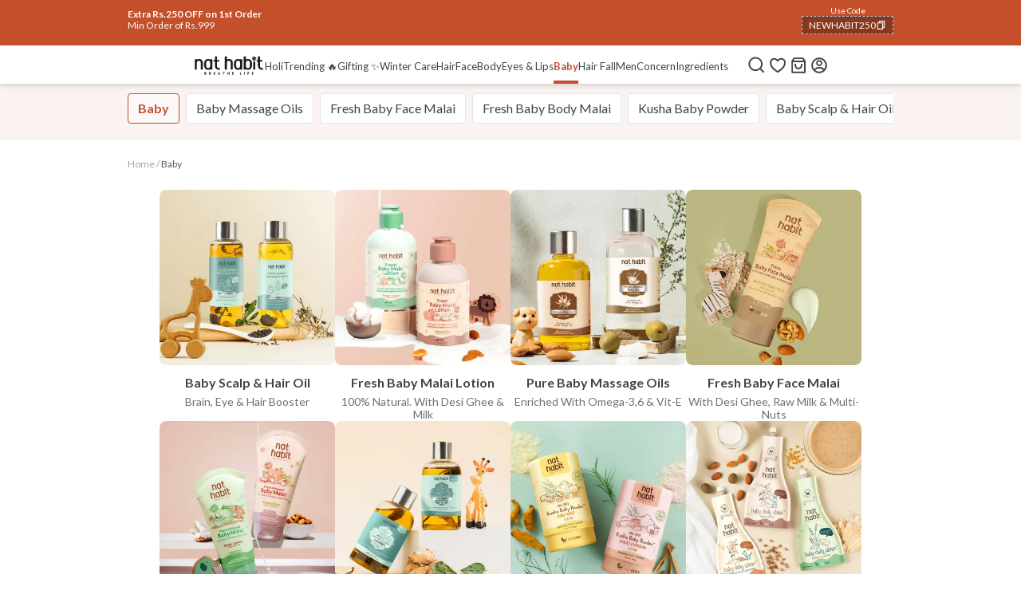

--- FILE ---
content_type: text/html; charset=utf-8
request_url: https://nathabit.in/baby-care?%2Fbaby-care%2F%3F_rsc=
body_size: 81199
content:
<!DOCTYPE html><html lang="en" class="__variable_9c972d"><head><meta charSet="utf-8"/><link rel="preconnect" href="https://ecomm.api.nathabit.in" crossorigin="anonymous"/><link href="https://www.googletagmanager.com/" rel="preconnect"/><link rel="dns-prefetch" href="https://www.googletagmanager.com/"/><link href="https://connect.facebook.net/" rel="preconnect"/><link rel="dns-prefetch" href="https://connect.facebook.net/"/><link href="https://js-agent.newrelic.com/" rel="preconnect" crossorigin="anonymous"/><link rel="dns-prefetch" href="https://js-agent.newrelic.com/"/><link rel="preconnect" href="https://dev.visualwebsiteoptimizer.com"/><meta name="viewport" content="width=device-width, initial-scale=1"/><link rel="preload" href="/_next/static/media/4de1fea1a954a5b6-s.p.woff2" as="font" crossorigin="" type="font/woff2"/><link rel="preload" href="/_next/static/media/6d664cce900333ee-s.p.woff2" as="font" crossorigin="" type="font/woff2"/><link rel="stylesheet" href="/_next/static/css/c96d06ba9361f796.css" crossorigin="" data-precedence="next"/><link rel="preload" as="script" fetchPriority="low" href="/_next/static/chunks/webpack-6b2066c0e7f99b96.js" crossorigin=""/><script src="/_next/static/chunks/fd9d1056-818b449097437901.js" async="" crossorigin=""></script><script src="/_next/static/chunks/3655-c7970235d0e06b6e.js" async="" crossorigin=""></script><script src="/_next/static/chunks/main-app-dd6fb8f541a92728.js" async="" crossorigin=""></script><script src="/_next/static/chunks/1749-92c3c7f038baeca1.js" async=""></script><script src="/_next/static/chunks/5250-b48d3b58ab2e639e.js" async=""></script><script src="/_next/static/chunks/1828-5c08d4be8d461f93.js" async=""></script><script src="/_next/static/chunks/9966-8f6fc1b95b10ff90.js" async=""></script><script src="/_next/static/chunks/8245-3bdc1a3ac9bc66fc.js" async=""></script><script src="/_next/static/chunks/4983-79a905c542d2dc4b.js" async=""></script><script src="/_next/static/chunks/2670-bb02334e58e8d005.js" async=""></script><script src="/_next/static/chunks/4149-9338b9c127a6707a.js" async=""></script><script src="/_next/static/chunks/6095-658524c939665802.js" async=""></script><script src="/_next/static/chunks/8408-be16e15fbe5fbb24.js" async=""></script><script src="/_next/static/chunks/app/layout-2e6d3fed1668f8de.js" async=""></script><script src="/_next/static/chunks/3739-6c803ca00c8463c1.js" async=""></script><script src="/_next/static/chunks/8897-9ece6cc9d9d11d87.js" async=""></script><script src="/_next/static/chunks/6898-15bc23d62ee951ea.js" async=""></script><script src="/_next/static/chunks/1162-c7d42117f4d9d312.js" async=""></script><script src="/_next/static/chunks/9505-ec93d21735fdda10.js" async=""></script><script src="/_next/static/chunks/8876-57b164ac6c40ebb8.js" async=""></script><script src="/_next/static/chunks/2553-071c4869907a811a.js" async=""></script><script src="/_next/static/chunks/5234-d7edffd49c272240.js" async=""></script><script src="/_next/static/chunks/8847-38b8aa4c8826e3d1.js" async=""></script><script src="/_next/static/chunks/app/%5Bcategory-slug%5D/page-63b19c3ee72c29f8.js" async=""></script><script src="/_next/static/chunks/app/error-8ad345b60f709507.js" async=""></script><meta name="apple-itunes-app" content="app-id=6740765229"/><link rel="icon" href="/favicon.ico"/><link rel="apple-touch-icon" href="/apple-icon.png"/><meta http-equiv="x-ua-compatible" content="ie=edge"/><title>Baby-Nat Habit - 100% Natural &amp; Fresh Made, Ayurvedic</title><link rel="canonical" href="https://nathabit.in/baby-care"/><meta property="og:title" content="Baby-Nat Habit - 100% Natural &amp; Fresh Made, Ayurvedic"/><meta property="og:url" content="https://nathabit.in/baby-care"/><meta property="og:locale" content="en_IN"/><meta property="og:image" content="https://nh-website-media.s3.ap-south-1.amazonaws.com/_nat/images/Baby_ef8f7cb49e.jpg"/><meta property="og:image:width" content="1200"/><meta property="og:image:height" content="630"/><meta property="og:image:alt" content="About nathabit"/><meta property="og:type" content="website"/><meta name="twitter:card" content="summary_large_image"/><meta name="twitter:title" content="Baby-Nat Habit - 100% Natural &amp; Fresh Made, Ayurvedic"/><meta name="twitter:image" content="https://nh-website-media.s3.ap-south-1.amazonaws.com/_nat/images/Baby_ef8f7cb49e.jpg"/><meta name="twitter:image:width" content="1200"/><meta name="twitter:image:height" content="630"/><meta name="twitter:image:alt" content="About nathabit"/><meta name="next-size-adjust"/><script type="application/ld+json">{"@context":"https://schema.org","@type":"Organization","name":"Nat Habit","legalName":"Naturohabit Pvt Ltd","url":"https://nathabit.in","logo":"https://nh-media.s3.ap-south-1.amazonaws.com/Logo_for_website_1_360x_2x_3f868129d6.webp","sameAs":["https://www.instagram.com/nathabit.in, https://www.facebook.com/nathabit"],"address":{"@type":"PostalAddress","streetAddress":"GP 26, Udyog Vihar V","addressLocality":"Sector 18, Gurugram","addressRegion":"Hayana","postalCode":"122015","addressCountry":"IN"},"contactPoint":[{"@type":"ContactPoint","telephone":"+91-8527000777","contactType":"customer service","email":"care@nathabit.in","areaServed":"IN","availableLanguage":["English","Hindi"]}]}</script><script type="text/javascript" id="vwoCode">window._vwo_code || (function() {
            var account_id=1012573,
            version=2.1,
            settings_tolerance=2000,
            hide_element='body',
            hide_element_style = 'opacity:0 !important;filter:alpha(opacity=0) !important;background:none !important;transition:none !important;',
            /* DO NOT EDIT BELOW THIS LINE */
            f=false,w=window,d=document,v=d.querySelector('#vwoCode'),cK='_vwo_'+account_id+'_settings',cc={};try{var c=JSON.parse(localStorage.getItem('_vwo_'+account_id+'_config'));cc=c&&typeof c==='object'?c:{}}catch(e){}var stT=cc.stT==='session'?w.sessionStorage:w.localStorage;code={nonce:v&&v.nonce,use_existing_jquery:function(){return typeof use_existing_jquery!=='undefined'?use_existing_jquery:undefined},library_tolerance:function(){return typeof library_tolerance!=='undefined'?library_tolerance:undefined},settings_tolerance:function(){return cc.sT||settings_tolerance},hide_element_style:function(){return'{'+(cc.hES||hide_element_style)+'}'},hide_element:function(){if(performance.getEntriesByName('first-contentful-paint')[0]){return''}return typeof cc.hE==='string'?cc.hE:hide_element},getVersion:function(){return version},finish:function(e){if(!f){f=true;var t=d.getElementById('_vis_opt_path_hides');if(t)t.parentNode.removeChild(t);if(e)(new Image).src='https://dev.visualwebsiteoptimizer.com/ee.gif?a='+account_id+e}},finished:function(){return f},addScript:function(e){var t=d.createElement('script');t.type='text/javascript';if(e.src){t.src=e.src}else{t.text=e.text}v&&t.setAttribute('nonce',v.nonce);d.getElementsByTagName('head')[0].appendChild(t)},load:function(e,t){var n=this.getSettings(),i=d.createElement('script'),r=this;t=t||{};if(n){i.textContent=n;d.getElementsByTagName('head')[0].appendChild(i);if(!w.VWO||VWO.caE){stT.removeItem(cK);r.load(e)}}else{var o=new XMLHttpRequest;o.open('GET',e,true);o.withCredentials=!t.dSC;o.responseType=t.responseType||'text';o.onload=function(){if(t.onloadCb){return t.onloadCb(o,e)}if(o.status===200||o.status===304){w._vwo_code.addScript({text:o.responseText})}else{w._vwo_code.finish('&e=loading_failure:'+e)}};o.onerror=function(){if(t.onerrorCb){return t.onerrorCb(e)}w._vwo_code.finish('&e=loading_failure:'+e)};o.send()}},getSettings:function(){try{var e=stT.getItem(cK);if(!e){return}e=JSON.parse(e);if(Date.now()>e.e){stT.removeItem(cK);return}return e.s}catch(e){return}},init:function(){if(d.URL.indexOf('__vwo_disable__')>-1)return;var e=this.settings_tolerance();w._vwo_settings_timer=setTimeout(function(){w._vwo_code.finish();stT.removeItem(cK)},e);var t;if(this.hide_element()!=='body'){t=d.createElement('style');var n=this.hide_element(),i=n?n+this.hide_element_style():'',r=d.getElementsByTagName('head')[0];t.setAttribute('id','_vis_opt_path_hides');v&&t.setAttribute('nonce',v.nonce);t.setAttribute('type','text/css');if(t.styleSheet)t.styleSheet.cssText=i;else t.appendChild(d.createTextNode(i));r.appendChild(t)}else{t=d.getElementsByTagName('head')[0];var i=d.createElement('div');i.style.cssText='z-index: 2147483647 !important;position: fixed !important;left: 0 !important;top: 0 !important;width: 100% !important;height: 100% !important;background: white !important;display: block !important;';i.setAttribute('id','_vis_opt_path_hides');i.classList.add('_vis_hide_layer');t.parentNode.insertBefore(i,t.nextSibling)}var o=window._vis_opt_url||d.URL,s='https://dev.visualwebsiteoptimizer.com/j.php?a='+account_id+'&u='+encodeURIComponent(o)+'&vn='+version;if(w.location.search.indexOf('_vwo_xhr')!==-1){this.addScript({src:s})}else{this.load(s+'&x=true')}}};w._vwo_code=code;code.init();})();(function(){var i=window;function t(){if(i._vwo_code){var e=t.hidingStyle=document.getElementById('_vis_opt_path_hides')||t.hidingStyle;if(!i._vwo_code.finished()&&!_vwo_code.libExecuted&&(!i.VWO||!VWO.dNR)){if(!document.getElementById('_vis_opt_path_hides')){document.getElementsByTagName('head')[0].appendChild(e)}requestAnimationFrame(t)}}}t()})();
            </script><script src="/_next/static/chunks/polyfills-c67a75d1b6f99dc8.js" crossorigin="" noModule=""></script></head><body><div class="relative overflow-hidden " style="background-color:#C3502B"><div class="flex desktop:hidden transition-transform duration-500" style="transform:translateX(-0%)"><div class="min-w-full flex-shrink-0"><div><div class="desktop:max-w-[960px] desktop:mx-auto desktop:px-0 px-[16px] pt-[6px] pb-[14px]  desktop:pt-[6px] flex justify-between items-center gap-[4px]"><div class="flex flex-col  gap-2"><div class="flex flex-col gap-[2px] text-white"><p class="text-[12px] leading-[14px] font-bold">Extra Rs.250 OFF on 1st Order</p><p class="text-[12px] leading-[14px]">Min Order of Rs.999</p></div></div><div class="flex flex-col gap-[3px] items-center desktop:mt-0 "><p class="text-[10px] leading-[14px] text-white">Use Code</p><div class="relative border border-[#A9C3D6] border-dashed bg-black/30 overflow-hidden cursor-pointer"><div class="flex items-center gap-[4px] transition-transform transform duration-200 ease-in-out px-[8px] py-[4px]  translate-y-0"><p class="text-[12px] leading-[12px] text-white">NEWHABIT250</p><div class="w-[13px]"><svg xmlns="http://www.w3.org/2000/svg" viewBox="0 0 24 24"><path d="M6.9998 6V3C6.9998 2.44772 7.44752 2 7.9998 2H19.9998C20.5521 2 20.9998 2.44772 20.9998 3V17C20.9998 17.5523 20.5521 18 19.9998 18H16.9998V20.9991C16.9998 21.5519 16.5499 22 15.993 22H4.00666C3.45059 22 3 21.5554 3 20.9991L3.0026 7.00087C3.0027 6.44811 3.45264 6 4.00942 6H6.9998ZM5.00242 8L5.00019 20H14.9998V8H5.00242ZM8.9998 6H16.9998V16H18.9998V4H8.9998V6Z" fill="#fff"></path></svg></div></div><div class="absolute inset-0 flex items-center gap-[4px] transition-transform transform duration-200 ease-in-out px-[8px] py-[4px]  translate-y-[125%]"><p class="text-[12px] leading-[12px] text-white">COPIED!</p></div></div></div></div></div></div></div><div class="hidden desktop:flex transition-transform duration-500" style="transform:translateX(-0%)"><div class="min-w-full flex-shrink-0"><div><div class="desktop:max-w-[960px] desktop:mx-auto desktop:px-0 px-[16px] pt-[6px] pb-[14px]  flex flex-col"><div class="flex justify-between items-center gap-[4px]"><div class="flex flex-col gap-[2px]"><div class="flex flex-col gap-[2px] text-white"><p class="text-[12px] leading-[14px] font-bold">Extra Rs.250 OFF on 1st Order</p><p class="text-[12px] leading-[14px]">Min Order of Rs.999</p></div></div><div class="flex flex-col gap-[3px] items-center desktop:mt-0 "><p class="text-[10px] leading-[14px] text-white">Use Code</p><div class="relative border border-[#A9C3D6] border-dashed bg-black/30 overflow-hidden cursor-pointer"><div class="flex items-center gap-[4px] transition-transform transform duration-200 ease-in-out px-[8px] py-[4px]  translate-y-0"><p class="text-[12px] leading-[12px] text-white">NEWHABIT250</p><div class="w-[13px]"><svg xmlns="http://www.w3.org/2000/svg" viewBox="0 0 24 24"><path d="M6.9998 6V3C6.9998 2.44772 7.44752 2 7.9998 2H19.9998C20.5521 2 20.9998 2.44772 20.9998 3V17C20.9998 17.5523 20.5521 18 19.9998 18H16.9998V20.9991C16.9998 21.5519 16.5499 22 15.993 22H4.00666C3.45059 22 3 21.5554 3 20.9991L3.0026 7.00087C3.0027 6.44811 3.45264 6 4.00942 6H6.9998ZM5.00242 8L5.00019 20H14.9998V8H5.00242ZM8.9998 6H16.9998V16H18.9998V4H8.9998V6Z" fill="#fff"></path></svg></div></div><div class="absolute inset-0 flex items-center gap-[4px] transition-transform transform duration-200 ease-in-out px-[8px] py-[4px]  translate-y-[125%]"><p class="text-[12px] leading-[12px] text-white">COPIED!</p></div></div></div></div></div></div></div></div><div class="absolute bottom-[6px] left-1/2 transform -translate-x-1/2 flex gap-1 z-10 opacity-0 pointer-events-none"><span class="inline-block w-1.5 h-1.5 rounded-full cursor-pointer transition-colors duration-200 bg-black/20"></span></div></div><header class="sticky top-0 z-50 px-[16px] bg-white w-screen desktop:w-full drop-shadow-md flex justify-center"><div class="flex justify-between items-center h-[48px] w-full desktop:w-fit desktop:justify-center"><div class="flex items-center gap-[15px] max-[325px]:gap-[10px]"><a class="desktop:hidden" href="/pages/all-categories?ref_sec=nav_bar%7Cf_top"><div class="w-[26px] h-[26px]"><svg xmlns="http://www.w3.org/2000/svg" x="0" y="0" enable-background="new 0 0 22 22" version="1.1" viewBox="0 0 22 22" xml:space="preserve" width="26" height="26" fill="#404543"><title id="menu">menu</title><path d="M3.4 4.2h15.2v1.7H3.4V4.2zm0 6h10.1v1.7H3.4v-1.7zm0 5.9h15.2v1.7H3.4v-1.7z"></path><path d="M-7.1 5.2c.8-.6 1.4-1.5 1.7-2.5s.3-2.1-.1-3c-.3-1-1-1.8-1.8-2.4-.8-.6-1.9-.9-2.9-.9s-2.1.3-2.9.9c-.9.5-1.5 1.3-1.9 2.3s-.4 2-.1 3c.3 1 .9 1.9 1.7 2.5-1.4.6-2.6 1.5-3.5 2.7-.9 1.2-1.5 2.6-1.6 4.1v.3c0 .1.1.2.2.3.1.2.3.3.6.3.2 0 .4 0 .6-.2.2-.1.3-.3.3-.6.2-1.6 1-3.1 2.2-4.2 1.2-1.1 2.8-1.7 4.4-1.7 1.6 0 3.2.6 4.4 1.7 1.2 1.1 2 2.6 2.2 4.2 0 .2.1.4.3.5.2.1.4.2.6.2h.1c.2 0 .4-.1.6-.3.1-.2.2-.4.2-.6-.3-1.3-.9-2.8-1.8-4-.9-1.2-2.1-2.1-3.5-2.6zm-3.1-.6c-.7 0-1.3-.2-1.9-.6-.5-.4-1-.9-1.2-1.5-.3-.6-.3-1.3-.2-1.9.1-.6.4-1.2.9-1.7s1.1-.8 1.7-.9c.6-.1 1.3-.1 1.9.2.6.3 1.1.7 1.5 1.2.4.5.6 1.2.6 1.9 0 .9-.4 1.7-1 2.4-.6.5-1.4.9-2.3.9z" class="st0"></path></svg></div></a><a href="/?ref_sec=nav_bar%7Cf_top"><div class="w-[90px] h-[40px] relative overflow-hidden"><svg xmlns="http://www.w3.org/2000/svg" id="Layer_1" viewBox="0 0 90 42"><defs><style>.st0,.st1{fill:#1F1A18}.st1{stroke:#1F1A18;stroke-linecap:round;stroke-linejoin:round;stroke-width:.25px}</style></defs><path d="M26.1 16.31h1.3v4.84c0 1.8.49 3.16 1.45 4.04.95.88 2.32 1.33 4.06 1.33h.44c.22 0 .4-.18.4-.4v-1.31c0-.22-.18-.4-.4-.4h-.44c-.64 0-1.19-.11-1.63-.32-.42-.21-.74-.53-.97-.98-.24-.47-.36-1.12-.36-1.91v-4.87h2.5c.22 0 .4-.18.4-.4v-1.35c0-.22-.18-.4-.4-.4h-2.5v-4.1c0-.22-.18-.4-.4-.4h-1.74c-.22 0-.4.18-.4.4v4.1h-1.3c-.22 0-.4.18-.4.4v1.35c0 .22.18.4.4.4ZM77.69 16.31h-1.74c-.22 0-.4.17-.4.38v9.28c0 .21.18.38.4.38h1.74c.22 0 .4-.17.4-.38v-9.28a.39.39 0 0 0-.4-.38ZM82.79 25.19c.95.88 2.32 1.33 4.06 1.33h.44c.22 0 .4-.18.4-.4v-1.31c0-.22-.18-.4-.4-.4h-.44c-.64 0-1.19-.11-1.63-.33-.42-.21-.74-.53-.97-.98-.24-.47-.36-1.12-.36-1.91v-4.87h2.5c.22 0 .4-.18.4-.4v-1.35c0-.22-.18-.4-.4-.4h-2.5v-4.1c0-.22-.18-.4-.4-.4h-1.74c-.22 0-.4.18-.4.4v4.1h-1.3c-.22 0-.4.18-.4.4v1.35c0 .22.18.4.4.4h1.3v4.84c0 1.8.49 3.16 1.45 4.04ZM75.76 12.75s.09 0 .13.01c-.48.31-.85.57-1.09.77-.34.28-.46.52-.34.74.08.14.26.28.54.42l.77.4c.07.04.15.04.22.01l.05-.02c.08-.03.14-.1.16-.19.13-.52.25-.95.36-1.3.02-.06.04-.11.06-.17.1.4.19.71.27.92.12.34.23.57.34.69.2.23.46.2.79-.08l.78-.77s.07-.11.07-.18v-.05c0-.08-.05-.15-.11-.19-.34-.21-.66-.43-.97-.66l-.42-.33c.17.01.33.02.47.03.32.01.59.02.79 0 .21 0 .36-.03.46-.08.1-.04.18-.09.22-.15.12-.16.08-.44-.12-.82l-.4-.78a.243.243 0 0 0-.17-.14h-.05c-.08-.04-.17-.02-.24.04-.28.23-.57.46-.87.7-.11.09-.22.17-.33.24.19-.57.32-1.02.39-1.33.1-.42.03-.68-.2-.77-.15-.06-.38-.06-.68 0l-.87.18a.21.21 0 0 0-.15.11l-.03.05c-.04.07-.04.15 0 .22.21.43.37.8.49 1.11.05.12.09.25.13.39-.23-.2-.43-.37-.61-.51-.32-.25-.58-.41-.79-.46-.28-.07-.48.1-.58.53l-.05.21-.16.87c-.01.06 0 .13.05.17l.06.07c.04.05.11.08.17.08.63-.03 1.12-.03 1.47 0ZM11.69 15.26c-.36-.73-.91-1.3-1.63-1.69-.71-.39-1.6-.59-2.65-.59s-1.91.25-2.68.75v-.16c0-.22-.19-.39-.41-.39H2.71c-.22 0-.4.18-.4.4v12.38c0 .22.18.4.4.4h1.74c.22 0 .4-.18.4-.4v-8.44c0-1.28 1.04-2.32 2.32-2.32h.27c.98.04 1.81.7 2.1 1.59.07.23.11.47.11.72v8.44c0 .22.18.4.4.4h1.76c.22 0 .4-.18.4-.4v-8.18c0-.95-.18-1.8-.53-2.5ZM48.51 14.25c-.83-.85-2.03-1.27-3.55-1.27-.96 0-1.82.23-2.58.68v-3.62c0-.22-.18-.4-.4-.4h-1.74c-.22 0-.4.18-.4.4v15.9c0 .22.18.4.4.4h1.74c.22 0 .4-.18.4-.4V18.06l.02-.56c0-1.06.71-1.95 1.69-2.23.2-.06.41-.09.63-.09h.17a2.32 2.32 0 0 1 2.31 2.32V26c.03.19.2.34.4.34h1.76c.22 0 .4-.18.4-.4v-8.18c0-1.49-.42-2.67-1.25-3.51ZM72.7 14.7c-.89-1.13-2.2-1.7-3.9-1.7-1.03 0-1.91.2-2.63.59v-3.55c0-.22-.18-.4-.4-.4h-1.75c-.22 0-.4.18-.4.4v15.9c0 .22.18.4.4.4h1.61c.22 0 .4-.17.4-.39v-.11c.75.45 1.67.68 2.76.68 1.71 0 3.02-.56 3.9-1.66.86-1.07 1.3-2.79 1.3-5.1s-.44-3.97-1.3-5.07Zm-5.81 1.15c.38-.49 1-.73 1.88-.73.87 0 1.48.24 1.87.73.15.19.28.44.39.74.18.54.33 1.48.33 3.12v.13c0 1.53-.14 2.45-.3 3.01-.11.35-.25.63-.42.84-.39.49-1 .73-1.87.73-.88 0-1.5-.24-1.88-.73-.04-.05-.07-.1-.11-.15a.405.405 0 0 1-.05-.09s0-.02-.02-.03c-.24-.4-.53-1.36-.53-3.64s.29-3.24.53-3.64c0 0 .01-.02.02-.03l.06-.12s0-.01.01-.02c0 0 0-.01.01-.02l.07-.1ZM23.75 13.17h-1.6a.4.4 0 0 0-.4.39v.12c-.75-.45-1.68-.68-2.78-.68-1.7 0-3.01.57-3.9 1.7-.86 1.1-1.3 2.8-1.3 5.07s.42 4.01 1.3 5.1c.88 1.1 2.19 1.66 3.9 1.66 1.1 0 2.03-.23 2.77-.69v.12c.01.22.19.39.41.39h1.6c.22 0 .4-.18.4-.4V13.57c0-.22-.18-.4-.4-.4Zm-4.42 1.96c.06 0 .11.01.17.02.04 0 .08 0 .12.01.06 0 .11.02.17.04.03 0 .07.01.1.02.06.02.11.03.16.05.03 0 .05.02.08.03.06.02.12.05.17.08.02 0 .03.01.05.02.07.04.13.08.2.12.13.09.24.2.33.32.03.04.07.09.1.14 0 .01.01.02.02.03.06.1.12.21.17.33 0 .01.01.03.02.04.03.07.06.15.08.22.17.55.32 1.48.32 3.09v.13c0 1.53-.14 2.45-.3 3.01-.05.16-.11.31-.18.44 0 .01-.01.02-.02.03-.01.02-.02.04-.04.07 0 .02-.02.03-.03.05-.01.02-.02.04-.03.05-.01.02-.03.04-.04.06 0 .01-.02.03-.03.04l-.06.09c-.39.49-1 .73-1.87.73-.88 0-1.5-.24-1.88-.73-.04-.05-.07-.1-.11-.15a.405.405 0 0 1-.05-.09s0-.02-.02-.03c-.03-.05-.06-.12-.1-.19-.18-.4-.35-1.12-.41-2.44-.01-.3-.02-.64-.02-1.01 0-1.72.16-2.68.35-3.22.06-.18.12-.31.19-.41 0 0 .01-.02.02-.03l.06-.12s0-.01.01-.02v-.01l.07-.1c.38-.49 1-.73 1.88-.73h.31ZM61.29 13.17h-1.6a.4.4 0 0 0-.4.39v.12c-.75-.45-1.68-.68-2.78-.68-1.7 0-3.01.57-3.9 1.7-.86 1.1-1.3 2.8-1.3 5.07s.42 4.01 1.3 5.1c.88 1.1 2.19 1.66 3.9 1.66 1.1 0 2.03-.23 2.77-.69v.12c.01.22.19.39.41.39h1.6c.22 0 .4-.18.4-.4V13.57c0-.22-.18-.4-.4-.4Zm-4.42 1.96c.06 0 .11.01.17.02.04 0 .08 0 .12.01.06 0 .11.02.17.04.03 0 .07.01.1.02.06.02.11.03.16.05.03 0 .05.02.08.03.06.02.12.05.17.08.02 0 .03.01.05.02.07.04.13.08.2.12.13.09.24.2.33.32.03.04.07.09.1.14 0 .01.01.02.02.03.06.1.12.21.17.33 0 .01.01.03.02.04.03.07.06.15.08.22.17.55.32 1.48.32 3.09v.13c0 1.53-.14 2.45-.3 3.01-.05.16-.11.31-.18.44 0 .01-.01.02-.02.03-.01.02-.02.04-.04.07 0 .02-.02.03-.03.05-.01.02-.02.04-.03.05-.01.02-.03.04-.04.06 0 .01-.02.03-.03.04l-.06.09c-.39.49-1 .73-1.87.73-.88 0-1.5-.24-1.88-.73-.04-.05-.07-.1-.11-.15a.405.405 0 0 1-.05-.09s0-.02-.02-.03c-.03-.05-.06-.12-.1-.19-.18-.4-.35-1.12-.41-2.44-.01-.3-.02-.64-.02-1.01 0-1.72.16-2.68.35-3.22.06-.18.12-.31.19-.41 0 0 .01-.02.02-.03l.06-.12s0-.01.01-.02v-.01l.07-.1c.38-.49 1-.73 1.88-.73h.31Z" class="st0"></path><path d="M16.18 31.09c.09.07.16.15.21.26a.73.73 0 0 1-.35 1c-.14.07-.31.1-.5.1h-1.07v-2.88h1.03c.2 0 .36.03.5.1a.663.663 0 0 1 .41.63c0 .17-.05.31-.14.42-.09.11-.21.19-.37.24.1.02.2.06.29.13Zm-1.35-.29h.63c.18 0 .31-.04.41-.12s.14-.2.14-.34-.05-.26-.14-.34c-.1-.08-.24-.12-.42-.12h-.62v.93Zm1.1 1.2c.1-.09.16-.21.16-.37s-.06-.29-.17-.38a.682.682 0 0 0-.44-.14h-.65v1.02h.67c.19 0 .33-.04.44-.13ZM21.81 32.44l-.69-1.18h-.45v1.18h-.38v-2.88h.93c.22 0 .4.04.55.11s.26.18.34.3a.905.905 0 0 1-.06.96c-.11.15-.29.25-.51.3l.72 1.21h-.45Zm-1.14-1.48h.55c.2 0 .36-.05.46-.15.1-.1.15-.23.15-.4s-.05-.3-.15-.4c-.1-.09-.25-.14-.46-.14h-.55v1.09ZM26.49 29.87v.96h1.05v.31h-1.05v.99h1.17v.31h-1.55v-2.89h1.55v.31h-1.17ZM33.25 31.8h-1.26l-.23.64h-.4l1.04-2.86h.43l1.04 2.86h-.4l-.23-.64Zm-.11-.3-.52-1.46-.52 1.46h1.04ZM39.41 29.56v.31h-.79v2.58h-.38v-2.58h-.79v-.31h1.95ZM45.4 29.56v2.88h-.38v-1.31h-1.47v1.31h-.38v-2.88h.38v1.27h1.47v-1.27h.38ZM49.73 29.87v.96h1.05v.31h-1.05v.99h1.17v.31h-1.55v-2.89h1.55v.31h-1.17ZM59.56 32.14h1.01v.31h-1.38v-2.88h.38v2.58ZM64.66 29.56v2.88h-.38v-2.88h.38ZM70.23 29.56v.31h-1.25v.97H70v.31h-1.02v1.3h-.38v-2.88h1.63ZM74.37 29.87v.96h1.05v.31h-1.05v.99h1.17v.31h-1.55v-2.89h1.55v.31h-1.17Z" class="st1"></path></svg></div></a></div><div class="hidden desktop:flex mx-auto w-full pt-[16px] pr-[22px] max-[1140px]:pr-[16px]"><div class="flex items-center gap-[22px] max-[1140px]:gap-[12px] whitespace-nowrap"><div class="min-w-fit"></div><div class="min-w-fit"><a href="/holi?ref_sec=cat_nav%7Cf_top"><p class="text-[13px] !text-content-3 pb-2 border-b-[4px] border-b-transparent !text-center">Holi</p></a></div><div class="min-w-fit"><a href="/nat-awards?ref_sec=cat_nav%7Cf_top"><p class="text-[13px] !text-content-3 pb-2 border-b-[4px] border-b-transparent !text-center">Trending 🔥</p></a></div><div class="min-w-fit"><a href="/gift?ref_sec=cat_nav%7Cf_top"><p class="text-[13px] !text-content-3 pb-2 border-b-[4px] border-b-transparent !text-center">Gifting ✨</p></a></div><div class="min-w-fit"><a href="/winter-care?ref_sec=cat_nav%7Cf_top"><p class="text-[13px] !text-content-3 pb-2 border-b-[4px] border-b-transparent !text-center">Winter Care</p></a></div><div class="min-w-fit"><a href="/hair-care?ref_sec=cat_nav%7Cf_top"><p class="text-[13px] !text-content-3 pb-2 border-b-[4px] border-b-transparent !text-center">Hair</p></a></div><div class="min-w-fit"><a href="/face-care?ref_sec=cat_nav%7Cf_top"><p class="text-[13px] !text-content-3 pb-2 border-b-[4px] border-b-transparent !text-center">Face</p></a></div><div class="min-w-fit"><a href="/body-care?ref_sec=cat_nav%7Cf_top"><p class="text-[13px] !text-content-3 pb-2 border-b-[4px] border-b-transparent !text-center">Body</p></a></div><div class="min-w-fit"><a href="/eyes-and-lips?ref_sec=cat_nav%7Cf_top"><p class="text-[13px] !text-content-3 pb-2 border-b-[4px] border-b-transparent !text-center">Eyes &amp; Lips</p></a></div><div class="min-w-fit"><a href="/baby-care?ref_sec=cat_nav%7Cf_top"><p class="text-[13px] font-bold !text-rusticOrange pb-2 border-b-[4px] !text-center">Baby</p></a></div><div class="min-w-fit"><a href="/hairfall?ref_sec=cat_nav%7Cf_top"><p class="text-[13px] !text-content-3 pb-2 border-b-[4px] border-b-transparent !text-center">Hair Fall</p></a></div><div class="min-w-fit"><a href="/men-care?ref_sec=cat_nav%7Cf_top"><p class="text-[13px] !text-content-3 pb-2 border-b-[4px] border-b-transparent !text-center">Men</p></a></div><div class="min-w-fit"><a href="/concern?ref_sec=cat_nav%7Cf_top"><p class="text-[13px] !text-content-3 pb-2 border-b-[4px] border-b-transparent !text-center">Concern</p></a></div><div class="min-w-fit"><a href="/ingredient?ref_sec=cat_nav%7Cf_top"><p class="text-[13px] !text-content-3 pb-2 border-b-[4px] border-b-transparent !text-center">Ingredients</p></a></div></div></div><div class="flex gap-[15px] max-[325px]:gap-[10px]"><div class="flex self-center"><a href="/pages/search?ref_sec=nav_bar%7Cf_top"><div class="w-[26px] h-[26px]"><svg xmlns="http://www.w3.org/2000/svg" x="0" y="0" enable-background="new 0 0 23 23" version="1.1" viewBox="0 0 24 24" xml:space="preserve" height="28" width="28" fill="#404543"><title id="search-icon">search-icon</title><path d="M16.4 15.2l3.6 3.6-1.2 1.2-3.6-3.6c-1.3 1-2.9 1.7-4.7 1.7-4.2 0-7.6-3.4-7.6-7.6S6.4 3 10.5 3s7.6 3.4 7.6 7.6c0 1.7-.6 3.4-1.7 4.6zm-1.7-.6c1-1.1 1.7-2.5 1.7-4.1 0-3.2-2.6-5.9-5.9-5.9s-5.9 2.6-5.9 5.9 2.6 5.9 5.9 5.9c1.6 0 3-.6 4.1-1.7l.1-.1z"></path><path d="M25.2-11.9c.8-.6 1.4-1.5 1.7-2.5s.3-2.1-.1-3-1-1.8-1.8-2.4c-.8-.6-1.9-.9-2.9-.9s-2.1.3-2.9.9c-.8.6-1.5 1.5-1.8 2.4s-.4 2-.1 3c.3 1 .9 1.9 1.7 2.5-1.4.6-2.6 1.5-3.5 2.7-.9 1.2-1.5 2.6-1.7 4.1v.3c0 .1.1.2.2.3.1.2.3.3.6.3.2 0 .4 0 .6-.2.2-.1.3-.3.3-.6.2-1.6 1-3.1 2.2-4.2 1.2-1.1 2.8-1.7 4.4-1.7 1.6 0 3.2.6 4.4 1.7 1.2 1.1 2 2.6 2.2 4.2 0 .2.1.4.3.5.2.1.4.2.6.2h.1c.2 0 .4-.1.6-.3.1-.2.2-.4.2-.6-.2-1.5-.7-2.9-1.7-4.1-1-1.1-2.2-2-3.6-2.6zm-3.1-.6c-.7 0-1.3-.2-1.9-.6-.5-.4-1-.9-1.2-1.5-.3-.6-.3-1.3-.2-1.9.1-.6.4-1.2.9-1.7s1.1-.8 1.7-.9 1.3-.1 1.9.2c.6.3 1.1.7 1.5 1.2.4.5.6 1.2.6 1.9 0 .9-.4 1.7-1 2.4-.6.6-1.4.9-2.3.9z"></path></svg></div></a></div><div class="flex self-center"><a href="/pages/wishlist?ref_sec=nav_bar%7Cf_top"><div class="w-[26px] h-[26px]"><svg xmlns="http://www.w3.org/2000/svg" x="0" y="0" enable-background="new 0 0 24 24" version="1.1" viewBox="0 0 24 24" xml:space="preserve" height="28" width="28" fill="#404543"><title id="heart-icon">heart-icon</title><path d="M15.8 4.1c2.6 0 4.7 2.1 4.7 5.1 0 6-6.4 9.4-8.5 10.7-2.1-1.3-8.5-4.7-8.5-10.7 0-3 2.1-5.1 4.7-5.1 1.6 0 3 .9 3.8 1.7.9-.9 2.3-1.7 3.8-1.7zm-3 13.3c.8-.5 1.4-.9 2.1-1.5 2.5-2 4-4.2 4-6.8 0-2-1.3-3.4-3-3.4-.9 0-1.9.5-2.6 1.2L12 8.2 10.8 7c-.7-.7-1.7-1.2-2.6-1.2-1.7 0-3 1.4-3 3.4 0 2.5 1.4 4.7 4 6.8.6.5 1.3 1 2.1 1.5.3.2.5.3.8.5.2-.3.4-.4.7-.6z"></path></svg></div></a></div><a href="/cart?ref_sec=nav_bar%7Cf_top"><div class="flex self-center relative"><div class="w-[26px] h-[26px]"><svg xmlns="http://www.w3.org/2000/svg" x="0" y="0" enable-background="new 0 0 24 24" version="1.1" viewBox="0 0 24 24" xml:space="preserve" height="28" width="28" fill="#404543"><title id="cart-icon">cart-icon</title><path d="M7.4 3.6h9.3c.3 0 .5.1.7.3l2.3 3v12.6c0 .5-.4.8-.8.8H5.3c-.5 0-.8-.4-.8-.8V6.9l2.3-3c.1-.2.3-.3.6-.3zm10.5 5H6.1v10.1h11.8V8.6zm-.4-1.7l-1.3-1.7H7.8L6.5 6.9h11zm-8 3.4V12c0 1.4 1.1 2.5 2.5 2.5s2.5-1.1 2.5-2.5v-1.7h1.7V12c0 2.3-1.9 4.2-4.2 4.2-2.3 0-4.2-1.9-4.2-4.2v-1.7h1.7z"></path><path d="M40.5 12.2c.8-.6 1.4-1.5 1.7-2.5.3-1 .3-2.1-.1-3-.3-1-1-1.8-1.8-2.4-.8-.6-1.9-.9-2.9-.9s-2.1.3-2.9.9c-.8.6-1.5 1.5-1.8 2.4-.3 1-.4 2-.1 3 .3 1 .9 1.9 1.7 2.5-1.4.6-2.6 1.5-3.5 2.7-.9 1.2-1.5 2.6-1.6 4.1v.3c0 .1.1.2.2.3.1.2.3.3.6.3.2 0 .4 0 .6-.2.2-.1.3-.3.3-.6.2-1.6 1-3.1 2.2-4.2 1.2-1.1 2.8-1.7 4.4-1.7 1.6 0 3.2.6 4.4 1.7 1.2 1.1 2 2.6 2.2 4.2 0 .2.1.4.3.5.2.1.4.2.6.2.2 0 .4-.1.6-.3.1-.2.2-.4.2-.6-.2-1.5-.7-2.9-1.7-4.1-1-1.1-2.2-2-3.6-2.6zm-3.1-.6c-.7 0-1.3-.2-1.9-.6-.5-.4-1-.9-1.2-1.5-.2-.5-.3-1.2-.2-1.9.2-.6.5-1.2.9-1.7.5-.5 1.1-.8 1.7-.9.6-.1 1.3-.1 1.9.2.6.3 1.1.7 1.5 1.2.4.5.6 1.2.6 1.9 0 .9-.4 1.7-1 2.4-.6.6-1.4.9-2.3.9z"></path></svg></div></div></a><a href="/pages/menu?ref_sec=nav_bar%7Cf_top"><div class="flex self-center"><div class="w-[26px] h-[26px]"><svg xmlns="http://www.w3.org/2000/svg" x="0" y="0" enable-background="new 0 0 24 24" version="1.1" viewBox="0 0 24 24" xml:space="preserve" height="28" width="28" fill="#404543"><title id="account-icon">account-icon</title><path d="M12 3.6c4.6 0 8.4 3.7 8.4 8.4 0 4.6-3.7 8.4-8.4 8.4-4.6 0-8.4-3.7-8.4-8.4 0-4.6 3.8-8.4 8.4-8.4zm.1 11.7c-1.7 0-3.2.7-4.3 1.9 1.1.9 2.6 1.5 4.2 1.5s3.2-.6 4.3-1.6c-1-1.1-2.5-1.8-4.2-1.8zm-.1-10c-3.7 0-6.7 3-6.7 6.7 0 1.5.5 2.9 1.3 4 1.4-1.5 3.3-2.4 5.5-2.4 2.1 0 4 .8 5.3 2.2.8-1.1 1.2-2.4 1.2-3.9.1-3.6-2.9-6.6-6.6-6.6zm0 .9c1.8 0 3.3 1.5 3.3 3.3 0 1.8-1.5 3.3-3.3 3.3-1.8 0-3.3-1.5-3.3-3.3 0-1.8 1.5-3.3 3.3-3.3zm0 1.6c-.9 0-1.7.7-1.7 1.7 0 .9.7 1.7 1.7 1.7s1.7-.7 1.7-1.7c0-.9-.8-1.7-1.7-1.7z"></path><path d="M-13.2 19.6c.8-.6 1.4-1.5 1.7-2.5.3-1 .3-2.1-.1-3-.3-1-1-1.8-1.8-2.4-.8-.6-1.9-.9-2.9-.9s-2.1.3-2.9.9c-.8.5-1.4 1.3-1.8 2.3-.3 1-.4 2-.1 3 .3 1 .9 1.9 1.7 2.5-1.4.6-2.6 1.5-3.5 2.7-.9 1.2-1.5 2.6-1.6 4.1v.3c0 .1.1.2.2.3.1.2.3.3.6.3.2 0 .4 0 .6-.2.2-.1.3-.3.3-.6.2-1.6 1-3.1 2.2-4.2 1.2-1.1 2.8-1.7 4.4-1.7 1.6 0 3.2.6 4.4 1.7 1.2 1.1 2 2.6 2.2 4.2 0 .2.1.4.3.5.2.1.4.2.6.2h.1c.2 0 .4-.1.6-.3.1-.2.2-.4.2-.6-.2-1.5-.7-2.9-1.7-4.1-1-1-2.3-2-3.7-2.5zm-3.1-.6c-.7 0-1.3-.2-1.9-.6-.5-.4-1-.9-1.2-1.5-.3-.6-.3-1.3-.2-1.9.1-.6.4-1.2.9-1.7s1.1-.8 1.7-.9 1.3-.1 1.9.2c.6.3 1.1.7 1.5 1.2.4.5.6 1.2.6 1.9 0 .9-.4 1.7-1 2.4-.5.5-1.4.9-2.3.9z" class="st0"></path></svg></div></div></a></div></div></header><main class="relative flex flex-col mx-auto mt-0"><!--$!--><template data-dgst="BAILOUT_TO_CLIENT_SIDE_RENDERING"></template><!--/$--><div class="sticky top-[48px] z-10 transition-all duration-700 ease-in-out transform translate-y-0"><div class="bg-white backdrop-blur-sm overflow-hidden w-[100%] desktop:hidden flex gap-6 overflow-x-scroll overflow-y-hidden no-scrollbar px-4 pt-4"><div class="min-w-max"><a href="/?ref_sec=cat_nav%7Cf_top"><p class="Fw400Fs14Hex707472 !leading-[20px] pb-[15px] text-center">Home</p></a></div><div class="min-w-max"><a href="/holi?ref_sec=cat_nav%7Cf_top"><p class="Fw400Fs14Hex707472 !leading-[20px] pb-[15px] text-center">Holi</p></a></div><div class="min-w-max"><a href="/nat-awards?ref_sec=cat_nav%7Cf_top"><p class="Fw400Fs14Hex707472 !leading-[20px] pb-[15px] text-center">Trending 🔥</p></a></div><div class="min-w-max"><a href="/gift?ref_sec=cat_nav%7Cf_top"><p class="Fw400Fs14Hex707472 !leading-[20px] pb-[15px] text-center">Gifting ✨</p></a></div><div class="min-w-max"><a href="/winter-care?ref_sec=cat_nav%7Cf_top"><p class="Fw400Fs14Hex707472 !leading-[20px] pb-[15px] text-center">Winter Care</p></a></div><div class="min-w-max"><a href="/hair-care?ref_sec=cat_nav%7Cf_top"><p class="Fw400Fs14Hex707472 !leading-[20px] pb-[15px] text-center">Hair</p></a></div><div class="min-w-max"><a href="/pages/face-scan?ref_sec=cat_nav%7Cf_top"><p class="Fw400Fs14Hex707472 !leading-[20px] pb-[15px] text-center">Analyse Skin</p></a></div><div class="min-w-max"><a href="/face-care?ref_sec=cat_nav%7Cf_top"><p class="Fw400Fs14Hex707472 !leading-[20px] pb-[15px] text-center">Face</p></a></div><div class="min-w-max"><a href="/body-care?ref_sec=cat_nav%7Cf_top"><p class="Fw400Fs14Hex707472 !leading-[20px] pb-[15px] text-center">Body</p></a></div><div class="min-w-max"><a href="/eyes-and-lips?ref_sec=cat_nav%7Cf_top"><p class="Fw400Fs14Hex707472 !leading-[20px] pb-[15px] text-center">Eyes &amp; Lips</p></a></div><div class="min-w-max"><a href="/baby-care?ref_sec=cat_nav%7Cf_top"><p class="Fw700Fs16Hex3E947C pb-[11px] border-b-[4px] text-center">Baby</p></a></div><div class="min-w-max"><a href="/hairfall?ref_sec=cat_nav%7Cf_top"><p class="Fw400Fs14Hex707472 !leading-[20px] pb-[15px] text-center">Hair Fall</p></a></div><div class="min-w-max"><a href="/men-care?ref_sec=cat_nav%7Cf_top"><p class="Fw400Fs14Hex707472 !leading-[20px] pb-[15px] text-center">Men</p></a></div><div class="min-w-max"><a href="/concern?ref_sec=cat_nav%7Cf_top"><p class="Fw400Fs14Hex707472 !leading-[20px] pb-[15px] text-center">Concern</p></a></div><div class="min-w-max"><a href="/ingredient?ref_sec=cat_nav%7Cf_top"><p class="Fw400Fs14Hex707472 !leading-[20px] pb-[15px] text-center">Ingredients</p></a></div></div><div class="bg-rusticOrangeLight backdrop-blur-sm py-3 border-b border-b-content-9 w-full"><div class="pl-4 desktop:pl-0 pr-4 desktop:max-w-[960px] w-full desktop:mx-auto flex flex-row overflow-x-auto nav-scrollbar desktop:pr-0 desktop:pb-[8px]"><a class="border rounded py-2 px-3 mx-1 min-w-max first:ml-0 last:mr-0 border-rusticOrange bg-[#fcf8f8]" href="/baby-care?ref_sec=coll_nav%7Cf_top"><p class="!text-center Fw700Fs16Hex3E947C">Baby</p></a><a class="border rounded py-2 px-3 mx-1 min-w-max first:ml-0 last:mr-0 border-[#DEE6E8] bg-white" href="/baby-care/baby-maahu?ref_sec=coll_nav%7Cf_top"><p class="!text-center Fw400Fs16Hex404543">Baby Massage Oils</p></a><a class="border rounded py-2 px-3 mx-1 min-w-max first:ml-0 last:mr-0 border-[#DEE6E8] bg-white" href="/baby-care/fresh-baby-face-malai?ref_sec=coll_nav%7Cf_top"><p class="!text-center Fw400Fs16Hex404543">Fresh Baby Face Malai</p></a><a class="border rounded py-2 px-3 mx-1 min-w-max first:ml-0 last:mr-0 border-[#DEE6E8] bg-white" href="/baby-care/fresh-baby-malai?ref_sec=coll_nav%7Cf_top"><p class="!text-center Fw400Fs16Hex404543">Fresh Baby Body Malai</p></a><a class="border rounded py-2 px-3 mx-1 min-w-max first:ml-0 last:mr-0 border-[#DEE6E8] bg-white" href="/baby-care/baby-powder?ref_sec=coll_nav%7Cf_top"><p class="!text-center Fw400Fs16Hex404543">Kusha Baby Powder</p></a><a class="border rounded py-2 px-3 mx-1 min-w-max first:ml-0 last:mr-0 border-[#DEE6E8] bg-white" href="/baby-care/baby-massage-oils?ref_sec=coll_nav%7Cf_top"><p class="!text-center Fw400Fs16Hex404543">Baby Scalp &amp; Hair Oils</p></a><a class="border rounded py-2 px-3 mx-1 min-w-max first:ml-0 last:mr-0 border-[#DEE6E8] bg-white" href="/baby-care/baby-malai-lotion?ref_sec=coll_nav%7Cf_top"><p class="!text-center Fw400Fs16Hex404543">Fresh Baby Malai Lotion</p></a><a class="border rounded py-2 px-3 mx-1 min-w-max first:ml-0 last:mr-0 border-[#DEE6E8] bg-white" href="/baby-care/pure-baby-oils?ref_sec=coll_nav%7Cf_top"><p class="!text-center Fw400Fs16Hex404543">Pure Baby Massage Oils</p></a><a class="border rounded py-2 px-3 mx-1 min-w-max first:ml-0 last:mr-0 border-[#DEE6E8] bg-white" href="/baby-care/fresh-baby-daily-ubtan?ref_sec=coll_nav%7Cf_top"><p class="!text-center Fw400Fs16Hex404543">Fresh Baby Daily Ubtans</p></a><a class="border rounded py-2 px-3 mx-1 min-w-max first:ml-0 last:mr-0 border-[#DEE6E8] bg-white" href="/baby-care/tummy-rollon?ref_sec=coll_nav%7Cf_top"><p class="!text-center Fw400Fs16Hex404543">Tummy Roll On</p></a><a class="border rounded py-2 px-3 mx-1 min-w-max first:ml-0 last:mr-0 border-[#DEE6E8] bg-white" href="/baby-care/anti-rash-cream?ref_sec=coll_nav%7Cf_top"><p class="!text-center Fw400Fs16Hex404543">Prebiotic Anti-Rash Cream</p></a></div></div></div><div class="w-full mt-[16px] -mb-[8px] px-[16px] desktop:px-0 desktop:w-[960px] desktop:mx-auto"><a class="font-sans font-normal text-[#A0A2A1] text-sm capitalize" href="/?ref_sec=b_crumbs%7Cf_top">Home /</a><a class="font-sans font-normal text-sm text-content-4 capitalize ml-[2px]" href="/baby-care?ref_sec=b_crumbs%7Cf_top">Baby</a></div><div class="mt-[30px]"><div class="my-[30px] desktop:my-[50px] first:mt-0"><div style="background-color:white" class="w-full px-[16px] desktop:px-0 "><div class="desktop:flex desktop:justify-center desktop:max-w-[960px] desktop:mx-auto"><div class="grid grid-cols-2 gap-[16px] min-[750px]:grid-cols-3 desktop:gap-[26px] desktop:flex desktop:justify-center desktop:flex-wrap"><div class="desktop:w-min"><a href="/baby-care/baby-massage-oils?ref_sec=CollectionsVerticalList%7C1%7CCategory"><div class="flex flex-col items-center"><div class="relative"><div style="background-color:#FDEDE6" class="relative w-[168px] h-[168px] max-[320px]:w-[126px] max-[320px]:h-[126px] max-[370px]:w-[146px] max-[370px]:h-[146px] tablet:w-[210px] tablet:h-[218px] desktop:h-[220px] desktop:w-[220px] rounded-lg overflow-hidden"><img alt="collection-image" loading="lazy" decoding="async" data-nimg="fill" class="rounded-lg object-cover" style="position:absolute;height:100%;width:100%;left:0;top:0;right:0;bottom:0;color:transparent" sizes="(min-width: 770px) 30vw, 50vw" srcSet="https://nathabit.in/_nat/images/baby_hair_oil_collection_4aa0082fc2.jpg?format=auto&amp;width=256&amp;quality=75&amp;f=n 256w, https://nathabit.in/_nat/images/baby_hair_oil_collection_4aa0082fc2.jpg?format=auto&amp;width=384&amp;quality=75&amp;f=n 384w, https://nathabit.in/_nat/images/baby_hair_oil_collection_4aa0082fc2.jpg?format=auto&amp;width=640&amp;quality=75&amp;f=n 640w, https://nathabit.in/_nat/images/baby_hair_oil_collection_4aa0082fc2.jpg?format=auto&amp;width=750&amp;quality=75&amp;f=n 750w, https://nathabit.in/_nat/images/baby_hair_oil_collection_4aa0082fc2.jpg?format=auto&amp;width=828&amp;quality=75&amp;f=n 828w, https://nathabit.in/_nat/images/baby_hair_oil_collection_4aa0082fc2.jpg?format=auto&amp;width=1080&amp;quality=75&amp;f=n 1080w, https://nathabit.in/_nat/images/baby_hair_oil_collection_4aa0082fc2.jpg?format=auto&amp;width=1200&amp;quality=75&amp;f=n 1200w, https://nathabit.in/_nat/images/baby_hair_oil_collection_4aa0082fc2.jpg?format=auto&amp;width=1920&amp;quality=75&amp;f=n 1920w" src="https://nathabit.in/_nat/images/baby_hair_oil_collection_4aa0082fc2.jpg?format=auto&amp;width=1920&amp;quality=75&amp;f=n"/></div></div><div class="pt-[12px] text-center"><span><p class="text-[16px] leading-[20px] text-label-purple"></p></span><div><p class="Fw700Fs16Hex404543 capitalize">baby scalp &amp; hair oil</p></div><div class="desktop:mt-[4px] pt-[2px]"><p class="Fw400Fs12HexA0A2A1 desktop:!text-[14px] desktop:!leading-[16px] capitalize">brain, eye &amp; hair booster</p></div></div></div></a></div><div class="desktop:w-min"><a href="/baby-care/baby-malai-lotion?ref_sec=CollectionsVerticalList%7C1%7CCategory"><div class="flex flex-col items-center"><div class="relative"><div style="background-color:#FAE7DF" class="relative w-[168px] h-[168px] max-[320px]:w-[126px] max-[320px]:h-[126px] max-[370px]:w-[146px] max-[370px]:h-[146px] tablet:w-[210px] tablet:h-[218px] desktop:h-[220px] desktop:w-[220px] rounded-lg overflow-hidden"><img alt="collection-image" loading="lazy" decoding="async" data-nimg="fill" class="rounded-lg object-cover" style="position:absolute;height:100%;width:100%;left:0;top:0;right:0;bottom:0;color:transparent" sizes="(min-width: 770px) 30vw, 50vw" srcSet="https://nathabit.in/_nat/images/DSC_09389_copy_3_994cd2c494.jpg?format=auto&amp;width=256&amp;quality=75&amp;f=n 256w, https://nathabit.in/_nat/images/DSC_09389_copy_3_994cd2c494.jpg?format=auto&amp;width=384&amp;quality=75&amp;f=n 384w, https://nathabit.in/_nat/images/DSC_09389_copy_3_994cd2c494.jpg?format=auto&amp;width=640&amp;quality=75&amp;f=n 640w, https://nathabit.in/_nat/images/DSC_09389_copy_3_994cd2c494.jpg?format=auto&amp;width=750&amp;quality=75&amp;f=n 750w, https://nathabit.in/_nat/images/DSC_09389_copy_3_994cd2c494.jpg?format=auto&amp;width=828&amp;quality=75&amp;f=n 828w, https://nathabit.in/_nat/images/DSC_09389_copy_3_994cd2c494.jpg?format=auto&amp;width=1080&amp;quality=75&amp;f=n 1080w, https://nathabit.in/_nat/images/DSC_09389_copy_3_994cd2c494.jpg?format=auto&amp;width=1200&amp;quality=75&amp;f=n 1200w, https://nathabit.in/_nat/images/DSC_09389_copy_3_994cd2c494.jpg?format=auto&amp;width=1920&amp;quality=75&amp;f=n 1920w" src="https://nathabit.in/_nat/images/DSC_09389_copy_3_994cd2c494.jpg?format=auto&amp;width=1920&amp;quality=75&amp;f=n"/></div></div><div class="pt-[12px] text-center"><span><p class="text-[16px] leading-[20px] text-label-purple"></p></span><div><p class="Fw700Fs16Hex404543 capitalize">fresh baby malai lotion</p></div><div class="desktop:mt-[4px] pt-[2px]"><p class="Fw400Fs12HexA0A2A1 desktop:!text-[14px] desktop:!leading-[16px] capitalize">100% natural. with desi ghee &amp; milk</p></div></div></div></a></div><div class="desktop:w-min"><a href="/baby-care/pure-baby-oils?ref_sec=CollectionsVerticalList%7C1%7CCategory"><div class="flex flex-col items-center"><div class="relative"><div style="background-color:#F3DBD2" class="relative w-[168px] h-[168px] max-[320px]:w-[126px] max-[320px]:h-[126px] max-[370px]:w-[146px] max-[370px]:h-[146px] tablet:w-[210px] tablet:h-[218px] desktop:h-[220px] desktop:w-[220px] rounded-lg overflow-hidden"><img alt="collection-image" loading="lazy" decoding="async" data-nimg="fill" class="rounded-lg object-cover" style="position:absolute;height:100%;width:100%;left:0;top:0;right:0;bottom:0;color:transparent" sizes="(min-width: 770px) 30vw, 50vw" srcSet="https://nathabit.in/_nat/images/Pure_baby_oil_collection_image_74301a6ac3.jpg?format=auto&amp;width=256&amp;quality=75&amp;f=n 256w, https://nathabit.in/_nat/images/Pure_baby_oil_collection_image_74301a6ac3.jpg?format=auto&amp;width=384&amp;quality=75&amp;f=n 384w, https://nathabit.in/_nat/images/Pure_baby_oil_collection_image_74301a6ac3.jpg?format=auto&amp;width=640&amp;quality=75&amp;f=n 640w, https://nathabit.in/_nat/images/Pure_baby_oil_collection_image_74301a6ac3.jpg?format=auto&amp;width=750&amp;quality=75&amp;f=n 750w, https://nathabit.in/_nat/images/Pure_baby_oil_collection_image_74301a6ac3.jpg?format=auto&amp;width=828&amp;quality=75&amp;f=n 828w, https://nathabit.in/_nat/images/Pure_baby_oil_collection_image_74301a6ac3.jpg?format=auto&amp;width=1080&amp;quality=75&amp;f=n 1080w, https://nathabit.in/_nat/images/Pure_baby_oil_collection_image_74301a6ac3.jpg?format=auto&amp;width=1200&amp;quality=75&amp;f=n 1200w, https://nathabit.in/_nat/images/Pure_baby_oil_collection_image_74301a6ac3.jpg?format=auto&amp;width=1920&amp;quality=75&amp;f=n 1920w" src="https://nathabit.in/_nat/images/Pure_baby_oil_collection_image_74301a6ac3.jpg?format=auto&amp;width=1920&amp;quality=75&amp;f=n"/></div></div><div class="pt-[12px] text-center"><span><p class="text-[16px] leading-[20px] text-label-purple"></p></span><div><p class="Fw700Fs16Hex404543 capitalize">pure baby massage oils</p></div><div class="desktop:mt-[4px] pt-[2px]"><p class="Fw400Fs12HexA0A2A1 desktop:!text-[14px] desktop:!leading-[16px] capitalize">enriched with omega-3,6 &amp; vit-e</p></div></div></div></a></div><div class="desktop:w-min"><a href="/baby-care/fresh-baby-face-malai?ref_sec=CollectionsVerticalList%7C1%7CCategory"><div class="flex flex-col items-center"><div class="relative"><div style="background-color:#F3DBD2" class="relative w-[168px] h-[168px] max-[320px]:w-[126px] max-[320px]:h-[126px] max-[370px]:w-[146px] max-[370px]:h-[146px] tablet:w-[210px] tablet:h-[218px] desktop:h-[220px] desktop:w-[220px] rounded-lg overflow-hidden"><img alt="collection-image" loading="lazy" decoding="async" data-nimg="fill" class="rounded-lg object-cover" style="position:absolute;height:100%;width:100%;left:0;top:0;right:0;bottom:0;color:transparent" sizes="(min-width: 770px) 30vw, 50vw" srcSet="https://nathabit.in/_nat/images/collection_0900fbb0af.jpg?format=auto&amp;width=256&amp;quality=75&amp;f=n 256w, https://nathabit.in/_nat/images/collection_0900fbb0af.jpg?format=auto&amp;width=384&amp;quality=75&amp;f=n 384w, https://nathabit.in/_nat/images/collection_0900fbb0af.jpg?format=auto&amp;width=640&amp;quality=75&amp;f=n 640w, https://nathabit.in/_nat/images/collection_0900fbb0af.jpg?format=auto&amp;width=750&amp;quality=75&amp;f=n 750w, https://nathabit.in/_nat/images/collection_0900fbb0af.jpg?format=auto&amp;width=828&amp;quality=75&amp;f=n 828w, https://nathabit.in/_nat/images/collection_0900fbb0af.jpg?format=auto&amp;width=1080&amp;quality=75&amp;f=n 1080w, https://nathabit.in/_nat/images/collection_0900fbb0af.jpg?format=auto&amp;width=1200&amp;quality=75&amp;f=n 1200w, https://nathabit.in/_nat/images/collection_0900fbb0af.jpg?format=auto&amp;width=1920&amp;quality=75&amp;f=n 1920w" src="https://nathabit.in/_nat/images/collection_0900fbb0af.jpg?format=auto&amp;width=1920&amp;quality=75&amp;f=n"/></div></div><div class="pt-[12px] text-center"><span><p class="text-[16px] leading-[20px] text-label-purple"></p></span><div><p class="Fw700Fs16Hex404543 capitalize">fresh baby face malai</p></div><div class="desktop:mt-[4px] pt-[2px]"><p class="Fw400Fs12HexA0A2A1 desktop:!text-[14px] desktop:!leading-[16px] capitalize">with desi ghee, raw milk &amp; multi-nuts</p></div></div></div></a></div><div class="desktop:w-min"><a href="/baby-care/fresh-baby-malai?ref_sec=CollectionsVerticalList%7C1%7CCategory"><div class="flex flex-col items-center"><div class="relative"><div style="background-color:#FDEDE6" class="relative w-[168px] h-[168px] max-[320px]:w-[126px] max-[320px]:h-[126px] max-[370px]:w-[146px] max-[370px]:h-[146px] tablet:w-[210px] tablet:h-[218px] desktop:h-[220px] desktop:w-[220px] rounded-lg overflow-hidden"><img alt="collection-image" loading="lazy" decoding="async" data-nimg="fill" class="rounded-lg object-cover" style="position:absolute;height:100%;width:100%;left:0;top:0;right:0;bottom:0;color:transparent" sizes="(min-width: 770px) 30vw, 50vw" srcSet="https://nathabit.in/_nat/images/DSC_06186_copy_73_e292f37048.jpg?format=auto&amp;width=256&amp;quality=75&amp;f=n 256w, https://nathabit.in/_nat/images/DSC_06186_copy_73_e292f37048.jpg?format=auto&amp;width=384&amp;quality=75&amp;f=n 384w, https://nathabit.in/_nat/images/DSC_06186_copy_73_e292f37048.jpg?format=auto&amp;width=640&amp;quality=75&amp;f=n 640w, https://nathabit.in/_nat/images/DSC_06186_copy_73_e292f37048.jpg?format=auto&amp;width=750&amp;quality=75&amp;f=n 750w, https://nathabit.in/_nat/images/DSC_06186_copy_73_e292f37048.jpg?format=auto&amp;width=828&amp;quality=75&amp;f=n 828w, https://nathabit.in/_nat/images/DSC_06186_copy_73_e292f37048.jpg?format=auto&amp;width=1080&amp;quality=75&amp;f=n 1080w, https://nathabit.in/_nat/images/DSC_06186_copy_73_e292f37048.jpg?format=auto&amp;width=1200&amp;quality=75&amp;f=n 1200w, https://nathabit.in/_nat/images/DSC_06186_copy_73_e292f37048.jpg?format=auto&amp;width=1920&amp;quality=75&amp;f=n 1920w" src="https://nathabit.in/_nat/images/DSC_06186_copy_73_e292f37048.jpg?format=auto&amp;width=1920&amp;quality=75&amp;f=n"/></div></div><div class="pt-[12px] text-center"><span><p class="text-[16px] leading-[20px] text-label-purple"></p></span><div><p class="Fw700Fs16Hex404543 capitalize">fresh baby body malai</p></div><div class="desktop:mt-[4px] pt-[2px]"><p class="Fw400Fs12HexA0A2A1 desktop:!text-[14px] desktop:!leading-[16px] capitalize">100% natural. with desi ghee &amp; milk</p></div></div></div></a></div><div class="desktop:w-min"><a href="/baby-care/baby-maahu?ref_sec=CollectionsVerticalList%7C1%7CCategory"><div class="flex flex-col items-center"><div class="relative"><div style="background-color:#F7E2DA" class="relative w-[168px] h-[168px] max-[320px]:w-[126px] max-[320px]:h-[126px] max-[370px]:w-[146px] max-[370px]:h-[146px] tablet:w-[210px] tablet:h-[218px] desktop:h-[220px] desktop:w-[220px] rounded-lg overflow-hidden"><img alt="collection-image" loading="lazy" decoding="async" data-nimg="fill" class="rounded-lg object-cover" style="position:absolute;height:100%;width:100%;left:0;top:0;right:0;bottom:0;color:transparent" sizes="(min-width: 770px) 30vw, 50vw" srcSet="https://nathabit.in/_nat/images/collection_maahu_3_1_5383ce621e.jpg?format=auto&amp;width=256&amp;quality=75&amp;f=n 256w, https://nathabit.in/_nat/images/collection_maahu_3_1_5383ce621e.jpg?format=auto&amp;width=384&amp;quality=75&amp;f=n 384w, https://nathabit.in/_nat/images/collection_maahu_3_1_5383ce621e.jpg?format=auto&amp;width=640&amp;quality=75&amp;f=n 640w, https://nathabit.in/_nat/images/collection_maahu_3_1_5383ce621e.jpg?format=auto&amp;width=750&amp;quality=75&amp;f=n 750w, https://nathabit.in/_nat/images/collection_maahu_3_1_5383ce621e.jpg?format=auto&amp;width=828&amp;quality=75&amp;f=n 828w, https://nathabit.in/_nat/images/collection_maahu_3_1_5383ce621e.jpg?format=auto&amp;width=1080&amp;quality=75&amp;f=n 1080w, https://nathabit.in/_nat/images/collection_maahu_3_1_5383ce621e.jpg?format=auto&amp;width=1200&amp;quality=75&amp;f=n 1200w, https://nathabit.in/_nat/images/collection_maahu_3_1_5383ce621e.jpg?format=auto&amp;width=1920&amp;quality=75&amp;f=n 1920w" src="https://nathabit.in/_nat/images/collection_maahu_3_1_5383ce621e.jpg?format=auto&amp;width=1920&amp;quality=75&amp;f=n"/></div></div><div class="pt-[12px] text-center"><span><p class="text-[16px] leading-[20px] text-label-purple"></p></span><div><p class="Fw700Fs16Hex404543 capitalize">baby massage maahu oil</p></div><div class="desktop:mt-[4px] pt-[2px]"><p class="Fw400Fs12HexA0A2A1 desktop:!text-[14px] desktop:!leading-[16px] capitalize">bone, muscle &amp; skin development</p></div></div></div></a></div><div class="desktop:w-min"><a href="/baby-care/baby-powder?ref_sec=CollectionsVerticalList%7C1%7CCategory"><div class="flex flex-col items-center"><div class="relative"><div style="background-color:#FAE7DF" class="relative w-[168px] h-[168px] max-[320px]:w-[126px] max-[320px]:h-[126px] max-[370px]:w-[146px] max-[370px]:h-[146px] tablet:w-[210px] tablet:h-[218px] desktop:h-[220px] desktop:w-[220px] rounded-lg overflow-hidden"><img alt="collection-image" loading="lazy" decoding="async" data-nimg="fill" class="rounded-lg object-cover" style="position:absolute;height:100%;width:100%;left:0;top:0;right:0;bottom:0;color:transparent" sizes="(min-width: 770px) 30vw, 50vw" srcSet="https://nathabit.in/_nat/images/collection_Khusha_Powder_2_acb99d842d.jpg?format=auto&amp;width=256&amp;quality=75&amp;f=n 256w, https://nathabit.in/_nat/images/collection_Khusha_Powder_2_acb99d842d.jpg?format=auto&amp;width=384&amp;quality=75&amp;f=n 384w, https://nathabit.in/_nat/images/collection_Khusha_Powder_2_acb99d842d.jpg?format=auto&amp;width=640&amp;quality=75&amp;f=n 640w, https://nathabit.in/_nat/images/collection_Khusha_Powder_2_acb99d842d.jpg?format=auto&amp;width=750&amp;quality=75&amp;f=n 750w, https://nathabit.in/_nat/images/collection_Khusha_Powder_2_acb99d842d.jpg?format=auto&amp;width=828&amp;quality=75&amp;f=n 828w, https://nathabit.in/_nat/images/collection_Khusha_Powder_2_acb99d842d.jpg?format=auto&amp;width=1080&amp;quality=75&amp;f=n 1080w, https://nathabit.in/_nat/images/collection_Khusha_Powder_2_acb99d842d.jpg?format=auto&amp;width=1200&amp;quality=75&amp;f=n 1200w, https://nathabit.in/_nat/images/collection_Khusha_Powder_2_acb99d842d.jpg?format=auto&amp;width=1920&amp;quality=75&amp;f=n 1920w" src="https://nathabit.in/_nat/images/collection_Khusha_Powder_2_acb99d842d.jpg?format=auto&amp;width=1920&amp;quality=75&amp;f=n"/></div></div><div class="pt-[12px] text-center"><span><p class="text-[16px] leading-[20px] text-label-purple"></p></span><div><p class="Fw700Fs16Hex404543 capitalize">kusha baby powder</p></div><div class="desktop:mt-[4px] pt-[2px]"><p class="Fw400Fs12HexA0A2A1 desktop:!text-[14px] desktop:!leading-[16px] capitalize">talc-free, bye bye rashes</p></div></div></div></a></div><div class="desktop:w-min"><a href="/baby-care/fresh-baby-daily-ubtan?ref_sec=CollectionsVerticalList%7C1%7CCategory"><div class="flex flex-col items-center"><div class="relative"><div style="background-color:#F7E2DA" class="relative w-[168px] h-[168px] max-[320px]:w-[126px] max-[320px]:h-[126px] max-[370px]:w-[146px] max-[370px]:h-[146px] tablet:w-[210px] tablet:h-[218px] desktop:h-[220px] desktop:w-[220px] rounded-lg overflow-hidden"><img alt="collection-image" loading="lazy" decoding="async" data-nimg="fill" class="rounded-lg object-cover" style="position:absolute;height:100%;width:100%;left:0;top:0;right:0;bottom:0;color:transparent" sizes="(min-width: 770px) 30vw, 50vw" srcSet="https://nathabit.in/_nat/images/baby_ubtan_1_631ea628df.jpg?format=auto&amp;width=256&amp;quality=75&amp;f=n 256w, https://nathabit.in/_nat/images/baby_ubtan_1_631ea628df.jpg?format=auto&amp;width=384&amp;quality=75&amp;f=n 384w, https://nathabit.in/_nat/images/baby_ubtan_1_631ea628df.jpg?format=auto&amp;width=640&amp;quality=75&amp;f=n 640w, https://nathabit.in/_nat/images/baby_ubtan_1_631ea628df.jpg?format=auto&amp;width=750&amp;quality=75&amp;f=n 750w, https://nathabit.in/_nat/images/baby_ubtan_1_631ea628df.jpg?format=auto&amp;width=828&amp;quality=75&amp;f=n 828w, https://nathabit.in/_nat/images/baby_ubtan_1_631ea628df.jpg?format=auto&amp;width=1080&amp;quality=75&amp;f=n 1080w, https://nathabit.in/_nat/images/baby_ubtan_1_631ea628df.jpg?format=auto&amp;width=1200&amp;quality=75&amp;f=n 1200w, https://nathabit.in/_nat/images/baby_ubtan_1_631ea628df.jpg?format=auto&amp;width=1920&amp;quality=75&amp;f=n 1920w" src="https://nathabit.in/_nat/images/baby_ubtan_1_631ea628df.jpg?format=auto&amp;width=1920&amp;quality=75&amp;f=n"/></div></div><div class="pt-[12px] text-center"><span><p class="text-[16px] leading-[20px] text-label-purple"></p></span><div><p class="Fw700Fs16Hex404543 capitalize">fresh baby daily ubtan</p></div><div class="desktop:mt-[4px] pt-[2px]"><p class="Fw400Fs12HexA0A2A1 desktop:!text-[14px] desktop:!leading-[16px] capitalize">milk, charoli, almond &amp; dal cleansers</p></div></div></div></a></div><div class="desktop:w-min"><a href="/hair-care/pure-cold-pressed-oils?ref_sec=CollectionsVerticalList%7C1%7CCategory"><div class="flex flex-col items-center"><div class="relative"><div style="background-color:#F7E2DA" class="relative w-[168px] h-[168px] max-[320px]:w-[126px] max-[320px]:h-[126px] max-[370px]:w-[146px] max-[370px]:h-[146px] tablet:w-[210px] tablet:h-[218px] desktop:h-[220px] desktop:w-[220px] rounded-lg overflow-hidden"><img alt="collection-image" loading="lazy" decoding="async" data-nimg="fill" class="rounded-lg object-cover" style="position:absolute;height:100%;width:100%;left:0;top:0;right:0;bottom:0;color:transparent" sizes="(min-width: 770px) 30vw, 50vw" srcSet="https://nathabit.in/_nat/images/Cold_pressed_oil_9ca0217370.jpg?format=auto&amp;width=256&amp;quality=75&amp;f=n 256w, https://nathabit.in/_nat/images/Cold_pressed_oil_9ca0217370.jpg?format=auto&amp;width=384&amp;quality=75&amp;f=n 384w, https://nathabit.in/_nat/images/Cold_pressed_oil_9ca0217370.jpg?format=auto&amp;width=640&amp;quality=75&amp;f=n 640w, https://nathabit.in/_nat/images/Cold_pressed_oil_9ca0217370.jpg?format=auto&amp;width=750&amp;quality=75&amp;f=n 750w, https://nathabit.in/_nat/images/Cold_pressed_oil_9ca0217370.jpg?format=auto&amp;width=828&amp;quality=75&amp;f=n 828w, https://nathabit.in/_nat/images/Cold_pressed_oil_9ca0217370.jpg?format=auto&amp;width=1080&amp;quality=75&amp;f=n 1080w, https://nathabit.in/_nat/images/Cold_pressed_oil_9ca0217370.jpg?format=auto&amp;width=1200&amp;quality=75&amp;f=n 1200w, https://nathabit.in/_nat/images/Cold_pressed_oil_9ca0217370.jpg?format=auto&amp;width=1920&amp;quality=75&amp;f=n 1920w" src="https://nathabit.in/_nat/images/Cold_pressed_oil_9ca0217370.jpg?format=auto&amp;width=1920&amp;quality=75&amp;f=n"/></div></div><div class="pt-[12px] text-center"><span><p class="text-[16px] leading-[20px] text-label-purple"></p></span><div><p class="Fw700Fs16Hex404543 capitalize">pure cold pressed oils</p></div><div class="desktop:mt-[4px] pt-[2px]"><p class="Fw400Fs12HexA0A2A1 desktop:!text-[14px] desktop:!leading-[16px] capitalize">raw &amp; cold extracted</p></div></div></div></a></div><div class="desktop:w-min"><a href="/baby-care/anti-rash-cream?ref_sec=CollectionsVerticalList%7C1%7CCategory"><div class="flex flex-col items-center"><div class="relative"><div style="background-color:#F0D5CB" class="relative w-[168px] h-[168px] max-[320px]:w-[126px] max-[320px]:h-[126px] max-[370px]:w-[146px] max-[370px]:h-[146px] tablet:w-[210px] tablet:h-[218px] desktop:h-[220px] desktop:w-[220px] rounded-lg overflow-hidden"><img alt="collection-image" loading="lazy" decoding="async" data-nimg="fill" class="rounded-lg object-cover" style="position:absolute;height:100%;width:100%;left:0;top:0;right:0;bottom:0;color:transparent" sizes="(min-width: 770px) 30vw, 50vw" srcSet="https://nathabit.in/_nat/images/DRC_3b1b6059ec.jpg?format=auto&amp;width=256&amp;quality=75&amp;f=n 256w, https://nathabit.in/_nat/images/DRC_3b1b6059ec.jpg?format=auto&amp;width=384&amp;quality=75&amp;f=n 384w, https://nathabit.in/_nat/images/DRC_3b1b6059ec.jpg?format=auto&amp;width=640&amp;quality=75&amp;f=n 640w, https://nathabit.in/_nat/images/DRC_3b1b6059ec.jpg?format=auto&amp;width=750&amp;quality=75&amp;f=n 750w, https://nathabit.in/_nat/images/DRC_3b1b6059ec.jpg?format=auto&amp;width=828&amp;quality=75&amp;f=n 828w, https://nathabit.in/_nat/images/DRC_3b1b6059ec.jpg?format=auto&amp;width=1080&amp;quality=75&amp;f=n 1080w, https://nathabit.in/_nat/images/DRC_3b1b6059ec.jpg?format=auto&amp;width=1200&amp;quality=75&amp;f=n 1200w, https://nathabit.in/_nat/images/DRC_3b1b6059ec.jpg?format=auto&amp;width=1920&amp;quality=75&amp;f=n 1920w" src="https://nathabit.in/_nat/images/DRC_3b1b6059ec.jpg?format=auto&amp;width=1920&amp;quality=75&amp;f=n"/></div></div><div class="pt-[12px] text-center"><span><p class="text-[16px] leading-[20px] text-label-purple"></p></span><div><p class="Fw700Fs16Hex404543 capitalize">prebiotic anti-rash cream</p></div><div class="desktop:mt-[4px] pt-[2px]"><p class="Fw400Fs12HexA0A2A1 desktop:!text-[14px] desktop:!leading-[16px] capitalize">triple power rash remedy</p></div></div></div></a></div><div class="desktop:w-min"><a href="/baby-care/tummy-rollon?ref_sec=CollectionsVerticalList%7C1%7CCategory"><div class="flex flex-col items-center"><div class="relative"><div style="background-color:#F0D5CB" class="relative w-[168px] h-[168px] max-[320px]:w-[126px] max-[320px]:h-[126px] max-[370px]:w-[146px] max-[370px]:h-[146px] tablet:w-[210px] tablet:h-[218px] desktop:h-[220px] desktop:w-[220px] rounded-lg overflow-hidden"><img alt="collection-image" loading="lazy" decoding="async" data-nimg="fill" class="rounded-lg object-cover" style="position:absolute;height:100%;width:100%;left:0;top:0;right:0;bottom:0;color:transparent" sizes="(min-width: 770px) 30vw, 50vw" srcSet="https://nathabit.in/_nat/images/TRO_image_2_352a99bf9c.jpg?format=auto&amp;width=256&amp;quality=75&amp;f=n 256w, https://nathabit.in/_nat/images/TRO_image_2_352a99bf9c.jpg?format=auto&amp;width=384&amp;quality=75&amp;f=n 384w, https://nathabit.in/_nat/images/TRO_image_2_352a99bf9c.jpg?format=auto&amp;width=640&amp;quality=75&amp;f=n 640w, https://nathabit.in/_nat/images/TRO_image_2_352a99bf9c.jpg?format=auto&amp;width=750&amp;quality=75&amp;f=n 750w, https://nathabit.in/_nat/images/TRO_image_2_352a99bf9c.jpg?format=auto&amp;width=828&amp;quality=75&amp;f=n 828w, https://nathabit.in/_nat/images/TRO_image_2_352a99bf9c.jpg?format=auto&amp;width=1080&amp;quality=75&amp;f=n 1080w, https://nathabit.in/_nat/images/TRO_image_2_352a99bf9c.jpg?format=auto&amp;width=1200&amp;quality=75&amp;f=n 1200w, https://nathabit.in/_nat/images/TRO_image_2_352a99bf9c.jpg?format=auto&amp;width=1920&amp;quality=75&amp;f=n 1920w" src="https://nathabit.in/_nat/images/TRO_image_2_352a99bf9c.jpg?format=auto&amp;width=1920&amp;quality=75&amp;f=n"/></div></div><div class="pt-[12px] text-center"><span><p class="text-[16px] leading-[20px] text-label-purple"></p></span><div><p class="Fw700Fs16Hex404543 capitalize">anti-colic tummy roll on</p></div><div class="desktop:mt-[4px] pt-[2px]"><p class="Fw400Fs12HexA0A2A1 desktop:!text-[14px] desktop:!leading-[16px] capitalize">alleviates indigestion, constipation &amp; colic</p></div></div></div></a></div></div></div></div></div><div class="my-[30px] desktop:my-[50px] first:mt-0"><div class="px-[16px] desktop:max-w-[960px] desktop:mx-auto flex flex-col desktop:gap-[8px] gap-[4px]"><div class="text-center"><p class="Fw700Fs20Hex111714 desktop:!text-xl">Season&#x27;s Choice</p></div><div class="text-center"><p class="Fw400Fs14HexA0A2A1 !leading-[20px] desktop:!text-[16px]">Warming &amp; Nourishing Massage</p></div></div></div><div class="my-[30px] desktop:my-[50px] first:mt-0"><div class="bg-gradient-to-b from-white via-white to-rusticOrangeLight desktop:flex desktop:justify-center"><div class="desktop:gap-[24px] desktop:flex desktop:justify-center desktop:flex-wrap desktop:max-w-[960px] desktop:mx-auto"><div class="border-b border-b-content-9 pb-4 mb-4 last:mb-0 desktop:last:mb-4 desktop:border-0"><div class="hidden desktop:flex w-[220px] h-full d-flex flex-col justify-between"><a href="/baby-care/baby-massage-oils/winter-baby-hair-oil?ref_sec=ProductsVerticalList%7C3%7CCategory"><div style="background-color:#F0D5CB" class="w-full min-h-[272px] desktop:min-h-[339px] mb-[16px] relative col-span-2 shadow-sm rounded-lg overflow-hidden"><img alt="product-image" loading="lazy" decoding="async" data-nimg="fill" style="position:absolute;height:100%;width:100%;left:0;top:0;right:0;bottom:0;color:transparent" sizes="20vw" srcSet="https://nathabit.in/_nat/images/B_Scalp_Oil_1_acc749165f.jpg?format=auto&amp;width=128&amp;quality=75&amp;f=n 128w, https://nathabit.in/_nat/images/B_Scalp_Oil_1_acc749165f.jpg?format=auto&amp;width=256&amp;quality=75&amp;f=n 256w, https://nathabit.in/_nat/images/B_Scalp_Oil_1_acc749165f.jpg?format=auto&amp;width=384&amp;quality=75&amp;f=n 384w, https://nathabit.in/_nat/images/B_Scalp_Oil_1_acc749165f.jpg?format=auto&amp;width=640&amp;quality=75&amp;f=n 640w, https://nathabit.in/_nat/images/B_Scalp_Oil_1_acc749165f.jpg?format=auto&amp;width=750&amp;quality=75&amp;f=n 750w, https://nathabit.in/_nat/images/B_Scalp_Oil_1_acc749165f.jpg?format=auto&amp;width=828&amp;quality=75&amp;f=n 828w, https://nathabit.in/_nat/images/B_Scalp_Oil_1_acc749165f.jpg?format=auto&amp;width=1080&amp;quality=75&amp;f=n 1080w, https://nathabit.in/_nat/images/B_Scalp_Oil_1_acc749165f.jpg?format=auto&amp;width=1200&amp;quality=75&amp;f=n 1200w, https://nathabit.in/_nat/images/B_Scalp_Oil_1_acc749165f.jpg?format=auto&amp;width=1920&amp;quality=75&amp;f=n 1920w" src="https://nathabit.in/_nat/images/B_Scalp_Oil_1_acc749165f.jpg?format=auto&amp;width=1920&amp;quality=75&amp;f=n"/><div></div></div><div><p class="Fw700Fs16Hex292E2C">Brahmi Matsyakshi Winter Baby Hair &amp; Scalp Oil<!-- --> </p><p class="Fw400Fs14HexA0A2A1">Brain Development, Eye Development &amp; Hair Stimulation<!-- --> </p><div class="self-left max-w-fit py-2"><div class="flex flex-row justify-center items-start gap-[4px]"><div class="flex"><div class="relative w-[20px] h-[20px] "><img alt="star icon" loading="lazy" decoding="async" data-nimg="fill" style="position:absolute;height:100%;width:100%;left:0;top:0;right:0;bottom:0;color:transparent" src="/svg/rated-star.svg"/></div><div class="relative w-[20px] h-[20px] "><img alt="star icon" loading="lazy" decoding="async" data-nimg="fill" style="position:absolute;height:100%;width:100%;left:0;top:0;right:0;bottom:0;color:transparent" src="/svg/rated-star.svg"/></div><div class="relative w-[20px] h-[20px] "><img alt="star icon" loading="lazy" decoding="async" data-nimg="fill" style="position:absolute;height:100%;width:100%;left:0;top:0;right:0;bottom:0;color:transparent" src="/svg/rated-star.svg"/></div><div class="relative w-[20px] h-[20px] "><img alt="star icon" loading="lazy" decoding="async" data-nimg="fill" style="position:absolute;height:100%;width:100%;left:0;top:0;right:0;bottom:0;color:transparent" src="/svg/rated-star.svg"/></div><div class="relative w-[20px] h-[20px] half-star"><img alt="star icon" loading="lazy" decoding="async" data-nimg="fill" style="position:absolute;height:100%;width:100%;left:0;top:0;right:0;bottom:0;color:transparent" src="/svg/rated-star.svg"/></div></div><span class="Fw400Fs14Hex3E947C !leading-[16px] whitespace-nowrap">4.7<!-- --> (<!-- -->203<!-- -->)</span></div></div></div></a><div class="col-span-3 flex flex-col justify-between"><div class="mb-[0px auto]"><div class="flex flex-col gap-y-2"><div class="grid gap-[6px] mt-2"><div class="cursor-pointer h-full"><fieldset class="flex flex-col justify-start rounded relative overflow-hidden h-full px-[8px] desktop:px-[12px] bg-[#fcf8f8] border border-rusticOrange"><legend class="max-w-fit"><p class="text-rusticOrange text-[12px] font-bold mt-[2px]">15% off</p></legend><div class="flex flex-col gap-[4px]"><div class="pt-[2px]"><p class="text-[11px] text-content-5 leading-[12px]">Winter Baby S...</p></div><div class="flex flex-col gap-[2px] desktop:gap-[4px] pb-[4px] desktop:pb-[6px]"><div class="flex items-end gap-[6px]"><div><p class="text-[14px] leading-[20px] desktop:text-[16px] text-content-2 font-bold">₹369</p></div><div><p class="text-[12px] text-content-6 line-through leading-[18px]">₹435</p></div></div></div></div><div class="flex justify-start text-content-5 text-[10px] desktop:text-[12px]">₹<!-- -->3.35<!-- -->/<!-- -->ml</div></fieldset></div></div><div><div class="desktop:h-5"></div></div><div class="col-start-3 col-end-6 flex justify-between gap-[8px]"><button class="bg-white border border-categoryDivider rounded flex justify-center items-center w-[40px] h-[32px]"><div class=""><img alt="wishlist-logo" loading="lazy" width="28" height="28" decoding="async" data-nimg="1" style="color:transparent" src="/svg/heart-icon.svg"/></div></button><div class="flex-1"><button class="flex flex-row justify-between disabled:bg-gray rounded w-full h-[32px] bg-neutralBlack"><span class="font-sans font-bold text-white text-[14px] leading-[16px] text-center mx-auto tracking-[0.08em] my-auto">+ ADD</span></button></div></div></div></div></div></div><div class="px-[16px] mt-2 grid grid-cols-5 gap-4 min-h-[228px] desktop:hidden"><a style="background-color:#F7E2DA" class="w-[126px] h-[180px] max-[320px]:max-w-[106px] relative col-span-2 shadow-sm rounded tablet:w-full tablet:h-[270px]" href="/baby-care/baby-massage-oils/winter-baby-hair-oil?ref_sec=ProductsVerticalList%7C3%7CCategory"><img alt="product-image" loading="lazy" decoding="async" data-nimg="fill" class="rounded object-cover overflow-hidden" style="position:absolute;height:100%;width:100%;left:0;top:0;right:0;bottom:0;color:transparent" sizes="(min-width: 770px) 30vw, 40vw" srcSet="https://nathabit.in/_nat/images/B_Scalp_Oil_1_acc749165f.jpg?format=auto&amp;width=256&amp;quality=75&amp;f=n 256w, https://nathabit.in/_nat/images/B_Scalp_Oil_1_acc749165f.jpg?format=auto&amp;width=384&amp;quality=75&amp;f=n 384w, https://nathabit.in/_nat/images/B_Scalp_Oil_1_acc749165f.jpg?format=auto&amp;width=640&amp;quality=75&amp;f=n 640w, https://nathabit.in/_nat/images/B_Scalp_Oil_1_acc749165f.jpg?format=auto&amp;width=750&amp;quality=75&amp;f=n 750w, https://nathabit.in/_nat/images/B_Scalp_Oil_1_acc749165f.jpg?format=auto&amp;width=828&amp;quality=75&amp;f=n 828w, https://nathabit.in/_nat/images/B_Scalp_Oil_1_acc749165f.jpg?format=auto&amp;width=1080&amp;quality=75&amp;f=n 1080w, https://nathabit.in/_nat/images/B_Scalp_Oil_1_acc749165f.jpg?format=auto&amp;width=1200&amp;quality=75&amp;f=n 1200w, https://nathabit.in/_nat/images/B_Scalp_Oil_1_acc749165f.jpg?format=auto&amp;width=1920&amp;quality=75&amp;f=n 1920w" src="https://nathabit.in/_nat/images/B_Scalp_Oil_1_acc749165f.jpg?format=auto&amp;width=1920&amp;quality=75&amp;f=n"/></a><div class="col-span-3 flex flex-col h-full justify-between"><a href="/baby-care/baby-massage-oils/winter-baby-hair-oil?ref_sec=ProductsVerticalList%7C3%7CCategory"><div class="flex flex-col gap-[4px]"><p class="Fw700Fs16Hex292E2C">Brahmi Matsyakshi Winter Baby Hair &amp; Scalp Oil</p><p class="Fw400Fs14HexA0A2A1 !leading-[16px]">Brain Development, Eye Development &amp; Hair Stimulation</p></div><div class="self-left max-w-fit mt-[12px]"><div class="flex flex-row justify-center items-start gap-[4px]"><div class="flex"><div class="relative w-[20px] h-[20px] "><img alt="star icon" loading="lazy" decoding="async" data-nimg="fill" style="position:absolute;height:100%;width:100%;left:0;top:0;right:0;bottom:0;color:transparent" src="/svg/rated-star.svg"/></div><div class="relative w-[20px] h-[20px] "><img alt="star icon" loading="lazy" decoding="async" data-nimg="fill" style="position:absolute;height:100%;width:100%;left:0;top:0;right:0;bottom:0;color:transparent" src="/svg/rated-star.svg"/></div><div class="relative w-[20px] h-[20px] "><img alt="star icon" loading="lazy" decoding="async" data-nimg="fill" style="position:absolute;height:100%;width:100%;left:0;top:0;right:0;bottom:0;color:transparent" src="/svg/rated-star.svg"/></div><div class="relative w-[20px] h-[20px] "><img alt="star icon" loading="lazy" decoding="async" data-nimg="fill" style="position:absolute;height:100%;width:100%;left:0;top:0;right:0;bottom:0;color:transparent" src="/svg/rated-star.svg"/></div><div class="relative w-[20px] h-[20px] half-star"><img alt="star icon" loading="lazy" decoding="async" data-nimg="fill" style="position:absolute;height:100%;width:100%;left:0;top:0;right:0;bottom:0;color:transparent" src="/svg/rated-star.svg"/></div></div><span class="Fw400Fs14Hex3E947C !leading-[16px] whitespace-nowrap">4.7<!-- --> (<!-- -->203<!-- -->)</span></div></div></a><div class="flex flex-col gap-y-2"><div class="grid gap-[6px] mt-2"><div class="cursor-pointer h-full"><fieldset class="flex flex-col justify-start rounded relative overflow-hidden h-full px-[8px] desktop:px-[12px] bg-[#fcf8f8] border border-rusticOrange"><legend class="max-w-fit"><p class="text-rusticOrange text-[12px] font-bold mt-[2px]">15% off</p></legend><div class="flex flex-col gap-[4px]"><div class="pt-[2px]"><p class="text-[11px] text-content-5 leading-[12px]">Winter Baby S...</p></div><div class="flex flex-col gap-[2px] desktop:gap-[4px] pb-[4px] desktop:pb-[6px]"><div class="flex items-end gap-[6px]"><div><p class="text-[14px] leading-[20px] desktop:text-[16px] text-content-2 font-bold">₹369</p></div><div><p class="text-[12px] text-content-6 line-through leading-[18px]">₹435</p></div></div></div></div><div class="flex justify-start text-content-5 text-[10px] desktop:text-[12px]">₹<!-- -->3.35<!-- -->/<!-- -->ml</div></fieldset></div></div><div><div class="desktop:h-5"></div></div><div class="col-start-3 col-end-6 flex justify-between gap-[8px]"><button class="bg-white border border-categoryDivider rounded flex justify-center items-center w-[40px] h-[32px]"><div class=""><img alt="wishlist-logo" loading="lazy" width="28" height="28" decoding="async" data-nimg="1" style="color:transparent" src="/svg/heart-icon.svg"/></div></button><div class="flex-1"><button class="flex flex-row justify-between disabled:bg-gray rounded w-full h-[32px] bg-neutralBlack"><span class="font-sans font-bold text-white text-[14px] leading-[16px] text-center mx-auto tracking-[0.08em] my-auto">+ ADD</span></button></div></div></div></div></div></div><div class="border-b border-b-content-9 pb-4 mb-4 last:mb-0 desktop:last:mb-4 desktop:border-0"><div class="hidden desktop:flex w-[220px] h-full d-flex flex-col justify-between"><a href="/baby-care/baby-maahu/winter-baby-maahu?ref_sec=ProductsVerticalList%7C3%7CCategory"><div style="background-color:#F7E2DA" class="w-full min-h-[272px] desktop:min-h-[339px] mb-[16px] relative col-span-2 shadow-sm rounded-lg overflow-hidden"><img alt="product-image" loading="lazy" decoding="async" data-nimg="fill" style="position:absolute;height:100%;width:100%;left:0;top:0;right:0;bottom:0;color:transparent" sizes="20vw" srcSet="https://nathabit.in/_nat/images/Baby_Maahu_1_1_f8476948f3.jpg?format=auto&amp;width=128&amp;quality=75&amp;f=n 128w, https://nathabit.in/_nat/images/Baby_Maahu_1_1_f8476948f3.jpg?format=auto&amp;width=256&amp;quality=75&amp;f=n 256w, https://nathabit.in/_nat/images/Baby_Maahu_1_1_f8476948f3.jpg?format=auto&amp;width=384&amp;quality=75&amp;f=n 384w, https://nathabit.in/_nat/images/Baby_Maahu_1_1_f8476948f3.jpg?format=auto&amp;width=640&amp;quality=75&amp;f=n 640w, https://nathabit.in/_nat/images/Baby_Maahu_1_1_f8476948f3.jpg?format=auto&amp;width=750&amp;quality=75&amp;f=n 750w, https://nathabit.in/_nat/images/Baby_Maahu_1_1_f8476948f3.jpg?format=auto&amp;width=828&amp;quality=75&amp;f=n 828w, https://nathabit.in/_nat/images/Baby_Maahu_1_1_f8476948f3.jpg?format=auto&amp;width=1080&amp;quality=75&amp;f=n 1080w, https://nathabit.in/_nat/images/Baby_Maahu_1_1_f8476948f3.jpg?format=auto&amp;width=1200&amp;quality=75&amp;f=n 1200w, https://nathabit.in/_nat/images/Baby_Maahu_1_1_f8476948f3.jpg?format=auto&amp;width=1920&amp;quality=75&amp;f=n 1920w" src="https://nathabit.in/_nat/images/Baby_Maahu_1_1_f8476948f3.jpg?format=auto&amp;width=1920&amp;quality=75&amp;f=n"/><div></div></div><div><p class="Fw700Fs16Hex292E2C">Balamool Sunthi Winter Baby Massage Maahu<!-- --> </p><p class="Fw400Fs14HexA0A2A1">Bone Development, Muscular Strength &amp; Healthy Skin.<!-- --> </p><div class="self-left max-w-fit py-2"><div class="flex flex-row justify-center items-start gap-[4px]"><div class="flex"><div class="relative w-[20px] h-[20px] "><img alt="star icon" loading="lazy" decoding="async" data-nimg="fill" style="position:absolute;height:100%;width:100%;left:0;top:0;right:0;bottom:0;color:transparent" src="/svg/rated-star.svg"/></div><div class="relative w-[20px] h-[20px] "><img alt="star icon" loading="lazy" decoding="async" data-nimg="fill" style="position:absolute;height:100%;width:100%;left:0;top:0;right:0;bottom:0;color:transparent" src="/svg/rated-star.svg"/></div><div class="relative w-[20px] h-[20px] "><img alt="star icon" loading="lazy" decoding="async" data-nimg="fill" style="position:absolute;height:100%;width:100%;left:0;top:0;right:0;bottom:0;color:transparent" src="/svg/rated-star.svg"/></div><div class="relative w-[20px] h-[20px] "><img alt="star icon" loading="lazy" decoding="async" data-nimg="fill" style="position:absolute;height:100%;width:100%;left:0;top:0;right:0;bottom:0;color:transparent" src="/svg/rated-star.svg"/></div><div class="relative w-[20px] h-[20px] half-star"><img alt="star icon" loading="lazy" decoding="async" data-nimg="fill" style="position:absolute;height:100%;width:100%;left:0;top:0;right:0;bottom:0;color:transparent" src="/svg/rated-star.svg"/></div></div><span class="Fw400Fs14Hex3E947C !leading-[16px] whitespace-nowrap">4.7<!-- --> (<!-- -->177<!-- -->)</span></div></div></div></a><div class="col-span-3 flex flex-col justify-between"><div class="mb-[0px auto]"><div class="flex flex-col gap-y-2"><div class="grid grid-cols-2 items-end gap-[6px] mt-2"><div class="cursor-pointer h-full"><fieldset class="flex flex-col justify-start rounded relative overflow-hidden h-full px-[8px] desktop:px-[12px] bg-[#fcf8f8] border border-rusticOrange"><legend class="max-w-fit"><p class="text-rusticOrange text-[12px] font-bold mt-[2px]">15% off</p></legend><div class="flex flex-col gap-[4px]"><div class="pt-[2px]"><p class="text-[11px] text-content-5 leading-[12px]">200ml</p></div><div class="flex flex-col gap-[2px] desktop:gap-[4px] pb-[4px] desktop:pb-[6px]"><div class="flex items-end gap-[6px]"><div><p class="text-[14px] leading-[20px] desktop:text-[16px] text-content-2 font-bold">₹664</p></div><div><p class="text-[12px] text-content-6 line-through leading-[18px]">₹784</p></div></div></div></div><div class="flex justify-start text-content-5 text-[10px] desktop:text-[12px]">₹<!-- -->3.32<!-- -->/<!-- -->ml</div></fieldset></div><div class="cursor-pointer h-full"><fieldset class="flex flex-col justify-start rounded relative overflow-hidden h-full px-[8px] desktop:px-[12px] border border-content-8 bg-white"><legend class="max-w-fit"><p class="text-rusticOrange text-[12px] font-bold mt-[2px]">15% off</p></legend><div class="flex flex-col gap-[4px]"><div class="pt-[2px]"><p class="text-[11px] text-content-5 leading-[12px]">100ml</p></div><div class="flex flex-col gap-[2px] desktop:gap-[4px] pb-[4px] desktop:pb-[6px]"><div class="flex items-end gap-[6px]"><div><p class="text-[14px] leading-[20px] desktop:text-[16px] text-content-2 font-bold">₹369</p></div><div><p class="text-[12px] text-content-6 line-through leading-[18px]">₹435</p></div></div></div></div><div class="flex justify-start text-content-5 text-[10px] desktop:text-[12px]">₹<!-- -->3.69<!-- -->/<!-- -->ml</div></fieldset></div></div><div><div class="desktop:h-5"></div></div><div class="col-start-3 col-end-6 flex justify-between gap-[8px]"><button class="bg-white border border-categoryDivider rounded flex justify-center items-center w-[40px] h-[32px]"><div class=""><img alt="wishlist-logo" loading="lazy" width="28" height="28" decoding="async" data-nimg="1" style="color:transparent" src="/svg/heart-icon.svg"/></div></button><div class="flex-1"><button class="flex flex-row justify-between disabled:bg-gray rounded w-full h-[32px] bg-neutralBlack"><span class="font-sans font-bold text-white text-[14px] leading-[16px] text-center mx-auto tracking-[0.08em] my-auto">+ ADD</span></button></div></div></div></div></div></div><div class="px-[16px] mt-2 grid grid-cols-5 gap-4 min-h-[228px] desktop:hidden"><a style="background-color:#FAE7DF" class="w-[126px] h-[180px] max-[320px]:max-w-[106px] relative col-span-2 shadow-sm rounded tablet:w-full tablet:h-[270px]" href="/baby-care/baby-maahu/winter-baby-maahu?ref_sec=ProductsVerticalList%7C3%7CCategory"><img alt="product-image" loading="lazy" decoding="async" data-nimg="fill" class="rounded object-cover overflow-hidden" style="position:absolute;height:100%;width:100%;left:0;top:0;right:0;bottom:0;color:transparent" sizes="(min-width: 770px) 30vw, 40vw" srcSet="https://nathabit.in/_nat/images/Baby_Maahu_1_1_f8476948f3.jpg?format=auto&amp;width=256&amp;quality=75&amp;f=n 256w, https://nathabit.in/_nat/images/Baby_Maahu_1_1_f8476948f3.jpg?format=auto&amp;width=384&amp;quality=75&amp;f=n 384w, https://nathabit.in/_nat/images/Baby_Maahu_1_1_f8476948f3.jpg?format=auto&amp;width=640&amp;quality=75&amp;f=n 640w, https://nathabit.in/_nat/images/Baby_Maahu_1_1_f8476948f3.jpg?format=auto&amp;width=750&amp;quality=75&amp;f=n 750w, https://nathabit.in/_nat/images/Baby_Maahu_1_1_f8476948f3.jpg?format=auto&amp;width=828&amp;quality=75&amp;f=n 828w, https://nathabit.in/_nat/images/Baby_Maahu_1_1_f8476948f3.jpg?format=auto&amp;width=1080&amp;quality=75&amp;f=n 1080w, https://nathabit.in/_nat/images/Baby_Maahu_1_1_f8476948f3.jpg?format=auto&amp;width=1200&amp;quality=75&amp;f=n 1200w, https://nathabit.in/_nat/images/Baby_Maahu_1_1_f8476948f3.jpg?format=auto&amp;width=1920&amp;quality=75&amp;f=n 1920w" src="https://nathabit.in/_nat/images/Baby_Maahu_1_1_f8476948f3.jpg?format=auto&amp;width=1920&amp;quality=75&amp;f=n"/></a><div class="col-span-3 flex flex-col h-full justify-between"><a href="/baby-care/baby-maahu/winter-baby-maahu?ref_sec=ProductsVerticalList%7C3%7CCategory"><div class="flex flex-col gap-[4px]"><p class="Fw700Fs16Hex292E2C">Balamool Sunthi Winter Baby Massage Maahu</p><p class="Fw400Fs14HexA0A2A1 !leading-[16px]">Bone Development, Muscular Strength &amp; Healthy Skin.</p></div><div class="self-left max-w-fit mt-[12px]"><div class="flex flex-row justify-center items-start gap-[4px]"><div class="flex"><div class="relative w-[20px] h-[20px] "><img alt="star icon" loading="lazy" decoding="async" data-nimg="fill" style="position:absolute;height:100%;width:100%;left:0;top:0;right:0;bottom:0;color:transparent" src="/svg/rated-star.svg"/></div><div class="relative w-[20px] h-[20px] "><img alt="star icon" loading="lazy" decoding="async" data-nimg="fill" style="position:absolute;height:100%;width:100%;left:0;top:0;right:0;bottom:0;color:transparent" src="/svg/rated-star.svg"/></div><div class="relative w-[20px] h-[20px] "><img alt="star icon" loading="lazy" decoding="async" data-nimg="fill" style="position:absolute;height:100%;width:100%;left:0;top:0;right:0;bottom:0;color:transparent" src="/svg/rated-star.svg"/></div><div class="relative w-[20px] h-[20px] "><img alt="star icon" loading="lazy" decoding="async" data-nimg="fill" style="position:absolute;height:100%;width:100%;left:0;top:0;right:0;bottom:0;color:transparent" src="/svg/rated-star.svg"/></div><div class="relative w-[20px] h-[20px] half-star"><img alt="star icon" loading="lazy" decoding="async" data-nimg="fill" style="position:absolute;height:100%;width:100%;left:0;top:0;right:0;bottom:0;color:transparent" src="/svg/rated-star.svg"/></div></div><span class="Fw400Fs14Hex3E947C !leading-[16px] whitespace-nowrap">4.7<!-- --> (<!-- -->177<!-- -->)</span></div></div></a><div class="flex flex-col gap-y-2"><div class="grid grid-cols-2 items-end gap-[6px] mt-2"><div class="cursor-pointer h-full"><fieldset class="flex flex-col justify-start rounded relative overflow-hidden h-full px-[8px] desktop:px-[12px] bg-[#fcf8f8] border border-rusticOrange"><legend class="max-w-fit"><p class="text-rusticOrange text-[12px] font-bold mt-[2px]">15% off</p></legend><div class="flex flex-col gap-[4px]"><div class="pt-[2px]"><p class="text-[11px] text-content-5 leading-[12px]">200ml</p></div><div class="flex flex-col gap-[2px] desktop:gap-[4px] pb-[4px] desktop:pb-[6px]"><div class="flex items-end gap-[6px]"><div><p class="text-[14px] leading-[20px] desktop:text-[16px] text-content-2 font-bold">₹664</p></div><div><p class="text-[12px] text-content-6 line-through leading-[18px]">₹784</p></div></div></div></div><div class="flex justify-start text-content-5 text-[10px] desktop:text-[12px]">₹<!-- -->3.32<!-- -->/<!-- -->ml</div></fieldset></div><div class="cursor-pointer h-full"><fieldset class="flex flex-col justify-start rounded relative overflow-hidden h-full px-[8px] desktop:px-[12px] border border-content-8 bg-white"><legend class="max-w-fit"><p class="text-rusticOrange text-[12px] font-bold mt-[2px]">15% off</p></legend><div class="flex flex-col gap-[4px]"><div class="pt-[2px]"><p class="text-[11px] text-content-5 leading-[12px]">100ml</p></div><div class="flex flex-col gap-[2px] desktop:gap-[4px] pb-[4px] desktop:pb-[6px]"><div class="flex items-end gap-[6px]"><div><p class="text-[14px] leading-[20px] desktop:text-[16px] text-content-2 font-bold">₹369</p></div><div><p class="text-[12px] text-content-6 line-through leading-[18px]">₹435</p></div></div></div></div><div class="flex justify-start text-content-5 text-[10px] desktop:text-[12px]">₹<!-- -->3.69<!-- -->/<!-- -->ml</div></fieldset></div></div><div><div class="desktop:h-5"></div></div><div class="col-start-3 col-end-6 flex justify-between gap-[8px]"><button class="bg-white border border-categoryDivider rounded flex justify-center items-center w-[40px] h-[32px]"><div class=""><img alt="wishlist-logo" loading="lazy" width="28" height="28" decoding="async" data-nimg="1" style="color:transparent" src="/svg/heart-icon.svg"/></div></button><div class="flex-1"><button class="flex flex-row justify-between disabled:bg-gray rounded w-full h-[32px] bg-neutralBlack"><span class="font-sans font-bold text-white text-[14px] leading-[16px] text-center mx-auto tracking-[0.08em] my-auto">+ ADD</span></button></div></div></div></div></div></div><div class="border-b border-b-content-9 pb-4 mb-4 last:mb-0 desktop:last:mb-4 desktop:border-0"><div class="hidden desktop:flex w-[220px] h-full d-flex flex-col justify-between"><a href="/gift/gift-sets/baby-winter-combo?ref_sec=ProductsVerticalList%7C3%7CCategory"><div style="background-color:#FDEDE6" class="w-full min-h-[272px] desktop:min-h-[339px] mb-[16px] relative col-span-2 shadow-sm rounded-lg overflow-hidden"><img alt="product-image" loading="lazy" decoding="async" data-nimg="fill" style="position:absolute;height:100%;width:100%;left:0;top:0;right:0;bottom:0;color:transparent" sizes="20vw" srcSet="https://nathabit.in/_nat/images/website_65a4e73e05.jpg?format=auto&amp;width=128&amp;quality=75&amp;f=n 128w, https://nathabit.in/_nat/images/website_65a4e73e05.jpg?format=auto&amp;width=256&amp;quality=75&amp;f=n 256w, https://nathabit.in/_nat/images/website_65a4e73e05.jpg?format=auto&amp;width=384&amp;quality=75&amp;f=n 384w, https://nathabit.in/_nat/images/website_65a4e73e05.jpg?format=auto&amp;width=640&amp;quality=75&amp;f=n 640w, https://nathabit.in/_nat/images/website_65a4e73e05.jpg?format=auto&amp;width=750&amp;quality=75&amp;f=n 750w, https://nathabit.in/_nat/images/website_65a4e73e05.jpg?format=auto&amp;width=828&amp;quality=75&amp;f=n 828w, https://nathabit.in/_nat/images/website_65a4e73e05.jpg?format=auto&amp;width=1080&amp;quality=75&amp;f=n 1080w, https://nathabit.in/_nat/images/website_65a4e73e05.jpg?format=auto&amp;width=1200&amp;quality=75&amp;f=n 1200w, https://nathabit.in/_nat/images/website_65a4e73e05.jpg?format=auto&amp;width=1920&amp;quality=75&amp;f=n 1920w" src="https://nathabit.in/_nat/images/website_65a4e73e05.jpg?format=auto&amp;width=1920&amp;quality=75&amp;f=n"/><div></div></div><div><p class="Fw700Fs16Hex292E2C">Baby&#x27;s Special Winter Care Set<!-- --> </p><p class="Fw400Fs14HexA0A2A1">Nourishing &amp; Moisturising Essentials<!-- --> </p><div class="self-left max-w-fit py-2"><div class="flex flex-row justify-center items-start gap-[4px]"><div class="flex"><div class="relative w-[20px] h-[20px] "><img alt="star icon" loading="lazy" decoding="async" data-nimg="fill" style="position:absolute;height:100%;width:100%;left:0;top:0;right:0;bottom:0;color:transparent" src="/svg/rated-star.svg"/></div><div class="relative w-[20px] h-[20px] "><img alt="star icon" loading="lazy" decoding="async" data-nimg="fill" style="position:absolute;height:100%;width:100%;left:0;top:0;right:0;bottom:0;color:transparent" src="/svg/rated-star.svg"/></div><div class="relative w-[20px] h-[20px] "><img alt="star icon" loading="lazy" decoding="async" data-nimg="fill" style="position:absolute;height:100%;width:100%;left:0;top:0;right:0;bottom:0;color:transparent" src="/svg/rated-star.svg"/></div><div class="relative w-[20px] h-[20px] "><img alt="star icon" loading="lazy" decoding="async" data-nimg="fill" style="position:absolute;height:100%;width:100%;left:0;top:0;right:0;bottom:0;color:transparent" src="/svg/rated-star.svg"/></div><div class="relative w-[20px] h-[20px] half-star"><img alt="star icon" loading="lazy" decoding="async" data-nimg="fill" style="position:absolute;height:100%;width:100%;left:0;top:0;right:0;bottom:0;color:transparent" src="/svg/rated-star.svg"/></div></div><span class="Fw400Fs14Hex3E947C !leading-[16px] whitespace-nowrap">4.9<!-- --> (<!-- -->34<!-- -->)</span></div></div></div></a><div class="col-span-3 flex flex-col justify-between"><div class="mb-[0px auto]"><div class="flex flex-col gap-y-2"><div class="grid gap-[6px] mt-2"><div class="cursor-pointer h-full"><fieldset class="flex flex-col justify-start rounded relative overflow-hidden h-full px-[8px] desktop:px-[12px] bg-[#fcf8f8] border border-rusticOrange"><legend class="max-w-fit"><p class="text-rusticOrange text-[12px] font-bold mt-[2px]">21% off</p></legend><div class="flex flex-col gap-[4px]"><div class="pt-[2px]"><p class="text-[11px] text-content-5 leading-[12px]">Baby Kit</p></div><div class="flex flex-col gap-[2px] desktop:gap-[4px] pb-[4px] desktop:pb-[6px]"><div class="flex items-end gap-[6px]"><div><p class="text-[14px] leading-[20px] desktop:text-[16px] text-content-2 font-bold">₹1375</p></div><div><p class="text-[12px] text-content-6 line-through leading-[18px]">₹1744</p></div></div></div></div></fieldset></div></div><div><div class="desktop:h-5"></div></div><div class="col-start-3 col-end-6 flex justify-between gap-[8px]"><button class="bg-white border border-categoryDivider rounded flex justify-center items-center w-[40px] h-[32px]"><div class=""><img alt="wishlist-logo" loading="lazy" width="28" height="28" decoding="async" data-nimg="1" style="color:transparent" src="/svg/heart-icon.svg"/></div></button><div class="flex-1"><button class="flex flex-row justify-between disabled:bg-gray rounded w-full h-[32px] bg-neutralBlack"><span class="font-sans font-bold text-white text-[14px] leading-[16px] text-center mx-auto tracking-[0.08em] my-auto">+ ADD</span></button></div></div></div></div></div></div><div class="px-[16px] mt-2 grid grid-cols-5 gap-4 min-h-[228px] desktop:hidden"><a style="background-color:#F0D5CB" class="w-[126px] h-[180px] max-[320px]:max-w-[106px] relative col-span-2 shadow-sm rounded tablet:w-full tablet:h-[270px]" href="/gift/gift-sets/baby-winter-combo?ref_sec=ProductsVerticalList%7C3%7CCategory"><img alt="product-image" loading="lazy" decoding="async" data-nimg="fill" class="rounded object-cover overflow-hidden" style="position:absolute;height:100%;width:100%;left:0;top:0;right:0;bottom:0;color:transparent" sizes="(min-width: 770px) 30vw, 40vw" srcSet="https://nathabit.in/_nat/images/website_65a4e73e05.jpg?format=auto&amp;width=256&amp;quality=75&amp;f=n 256w, https://nathabit.in/_nat/images/website_65a4e73e05.jpg?format=auto&amp;width=384&amp;quality=75&amp;f=n 384w, https://nathabit.in/_nat/images/website_65a4e73e05.jpg?format=auto&amp;width=640&amp;quality=75&amp;f=n 640w, https://nathabit.in/_nat/images/website_65a4e73e05.jpg?format=auto&amp;width=750&amp;quality=75&amp;f=n 750w, https://nathabit.in/_nat/images/website_65a4e73e05.jpg?format=auto&amp;width=828&amp;quality=75&amp;f=n 828w, https://nathabit.in/_nat/images/website_65a4e73e05.jpg?format=auto&amp;width=1080&amp;quality=75&amp;f=n 1080w, https://nathabit.in/_nat/images/website_65a4e73e05.jpg?format=auto&amp;width=1200&amp;quality=75&amp;f=n 1200w, https://nathabit.in/_nat/images/website_65a4e73e05.jpg?format=auto&amp;width=1920&amp;quality=75&amp;f=n 1920w" src="https://nathabit.in/_nat/images/website_65a4e73e05.jpg?format=auto&amp;width=1920&amp;quality=75&amp;f=n"/></a><div class="col-span-3 flex flex-col h-full justify-between"><a href="/gift/gift-sets/baby-winter-combo?ref_sec=ProductsVerticalList%7C3%7CCategory"><div class="flex flex-col gap-[4px]"><p class="Fw700Fs16Hex292E2C">Baby&#x27;s Special Winter Care Set</p><p class="Fw400Fs14HexA0A2A1 !leading-[16px]">Nourishing &amp; Moisturising Essentials</p></div><div class="self-left max-w-fit mt-[12px]"><div class="flex flex-row justify-center items-start gap-[4px]"><div class="flex"><div class="relative w-[20px] h-[20px] "><img alt="star icon" loading="lazy" decoding="async" data-nimg="fill" style="position:absolute;height:100%;width:100%;left:0;top:0;right:0;bottom:0;color:transparent" src="/svg/rated-star.svg"/></div><div class="relative w-[20px] h-[20px] "><img alt="star icon" loading="lazy" decoding="async" data-nimg="fill" style="position:absolute;height:100%;width:100%;left:0;top:0;right:0;bottom:0;color:transparent" src="/svg/rated-star.svg"/></div><div class="relative w-[20px] h-[20px] "><img alt="star icon" loading="lazy" decoding="async" data-nimg="fill" style="position:absolute;height:100%;width:100%;left:0;top:0;right:0;bottom:0;color:transparent" src="/svg/rated-star.svg"/></div><div class="relative w-[20px] h-[20px] "><img alt="star icon" loading="lazy" decoding="async" data-nimg="fill" style="position:absolute;height:100%;width:100%;left:0;top:0;right:0;bottom:0;color:transparent" src="/svg/rated-star.svg"/></div><div class="relative w-[20px] h-[20px] half-star"><img alt="star icon" loading="lazy" decoding="async" data-nimg="fill" style="position:absolute;height:100%;width:100%;left:0;top:0;right:0;bottom:0;color:transparent" src="/svg/rated-star.svg"/></div></div><span class="Fw400Fs14Hex3E947C !leading-[16px] whitespace-nowrap">4.9<!-- --> (<!-- -->34<!-- -->)</span></div></div></a><div class="flex flex-col gap-y-2"><div class="grid gap-[6px] mt-2"><div class="cursor-pointer h-full"><fieldset class="flex flex-col justify-start rounded relative overflow-hidden h-full px-[8px] desktop:px-[12px] bg-[#fcf8f8] border border-rusticOrange"><legend class="max-w-fit"><p class="text-rusticOrange text-[12px] font-bold mt-[2px]">21% off</p></legend><div class="flex flex-col gap-[4px]"><div class="pt-[2px]"><p class="text-[11px] text-content-5 leading-[12px]">Baby Kit</p></div><div class="flex flex-col gap-[2px] desktop:gap-[4px] pb-[4px] desktop:pb-[6px]"><div class="flex items-end gap-[6px]"><div><p class="text-[14px] leading-[20px] desktop:text-[16px] text-content-2 font-bold">₹1375</p></div><div><p class="text-[12px] text-content-6 line-through leading-[18px]">₹1744</p></div></div></div></div></fieldset></div></div><div><div class="desktop:h-5"></div></div><div class="col-start-3 col-end-6 flex justify-between gap-[8px]"><button class="bg-white border border-categoryDivider rounded flex justify-center items-center w-[40px] h-[32px]"><div class=""><img alt="wishlist-logo" loading="lazy" width="28" height="28" decoding="async" data-nimg="1" style="color:transparent" src="/svg/heart-icon.svg"/></div></button><div class="flex-1"><button class="flex flex-row justify-between disabled:bg-gray rounded w-full h-[32px] bg-neutralBlack"><span class="font-sans font-bold text-white text-[14px] leading-[16px] text-center mx-auto tracking-[0.08em] my-auto">+ ADD</span></button></div></div></div></div></div></div></div></div></div><div class="my-[30px] desktop:my-[50px] first:mt-0"><div class="px-[16px] desktop:max-w-[960px] desktop:mx-auto desktop:px-0 scroll-mt-[130px] desktop:scroll-mt-[150px]"><div class="flex flex-col gap-[4px] desktop:gap-[8px]"><p class="text-[20px] desktop:text-[28px] leading-[24px] desktop:leading-[32px] font-bold text-content-1">Why Pick Season Special Care for Little One</p></div><div class="flex flex-col items-center justify-center gap-[24px] mt-[24px] desktop:flex-row desktop:justify-start desktop:items-start desktop:gap-[32px] desktop:mt-[32px]"><div style="background-color:#F0D5CB" class="w-full desktop:w-[50%] rounded-md overflow-hidden"><img alt="usp-image" loading="lazy" width="1930" height="1066" decoding="async" data-nimg="1" class="object-cover w-full" style="color:transparent" sizes="(min-width: 770px) 60vw, 80vw" srcSet="https://nathabit.in/_nat/images/baby_massage_horizontal_ac21626490.jpg?format=auto&amp;width=384&amp;quality=75&amp;f=n 384w, https://nathabit.in/_nat/images/baby_massage_horizontal_ac21626490.jpg?format=auto&amp;width=640&amp;quality=75&amp;f=n 640w, https://nathabit.in/_nat/images/baby_massage_horizontal_ac21626490.jpg?format=auto&amp;width=750&amp;quality=75&amp;f=n 750w, https://nathabit.in/_nat/images/baby_massage_horizontal_ac21626490.jpg?format=auto&amp;width=828&amp;quality=75&amp;f=n 828w, https://nathabit.in/_nat/images/baby_massage_horizontal_ac21626490.jpg?format=auto&amp;width=1080&amp;quality=75&amp;f=n 1080w, https://nathabit.in/_nat/images/baby_massage_horizontal_ac21626490.jpg?format=auto&amp;width=1200&amp;quality=75&amp;f=n 1200w, https://nathabit.in/_nat/images/baby_massage_horizontal_ac21626490.jpg?format=auto&amp;width=1920&amp;quality=75&amp;f=n 1920w" src="https://nathabit.in/_nat/images/baby_massage_horizontal_ac21626490.jpg?format=auto&amp;width=1920&amp;quality=75&amp;f=n"/></div><div class="flex flex-col gap-[24px] w-full text-left items-center desktop:items-start desktop:w-[50%]"><div style="background-color:#fcf8f8" class="flex gap-[12px] items-center py-[10px] px-[7px] rounded-[8px] w-fit desktop:cursor-pointer desktop:px-[16px] desktop:py-[8px]"><p style="color:#C3502B" class="font-bold text-[14px] leading-[16px] text-rusticOrange desktop:text-[18px] desktop:leading-[28px]">Click to Know More</p><div><div class="relative w-[16px] h-[16px] desktop:w-[20px] desktop:h-[20px]"><img alt="hide eye icon" loading="lazy" decoding="async" data-nimg="fill" style="position:absolute;height:100%;width:100%;left:0;top:0;right:0;bottom:0;color:transparent" src="/svg/hide-eye-icon.svg"/></div></div></div><div class="flex flex-col w-full gap-[14px] desktop:px-[0px]"><div class="pb-[14px] border-b last:border-none border-categoryDivider"><div class="flex flex-col gap-[6px]"><div class="flex gap-[8px] desktop:gap-[16px] items-center"><img alt="icon" loading="lazy" width="20" height="20" decoding="async" data-nimg="1" class="object-fill" style="color:transparent" sizes="10vw" srcSet="https://nathabit.in/_nat/images/sun_b0ce769d76.svg?format=auto&amp;width=64&amp;quality=75&amp;f=n 64w, https://nathabit.in/_nat/images/sun_b0ce769d76.svg?format=auto&amp;width=96&amp;quality=75&amp;f=n 96w, https://nathabit.in/_nat/images/sun_b0ce769d76.svg?format=auto&amp;width=128&amp;quality=75&amp;f=n 128w, https://nathabit.in/_nat/images/sun_b0ce769d76.svg?format=auto&amp;width=256&amp;quality=75&amp;f=n 256w, https://nathabit.in/_nat/images/sun_b0ce769d76.svg?format=auto&amp;width=384&amp;quality=75&amp;f=n 384w, https://nathabit.in/_nat/images/sun_b0ce769d76.svg?format=auto&amp;width=640&amp;quality=75&amp;f=n 640w, https://nathabit.in/_nat/images/sun_b0ce769d76.svg?format=auto&amp;width=750&amp;quality=75&amp;f=n 750w, https://nathabit.in/_nat/images/sun_b0ce769d76.svg?format=auto&amp;width=828&amp;quality=75&amp;f=n 828w, https://nathabit.in/_nat/images/sun_b0ce769d76.svg?format=auto&amp;width=1080&amp;quality=75&amp;f=n 1080w, https://nathabit.in/_nat/images/sun_b0ce769d76.svg?format=auto&amp;width=1200&amp;quality=75&amp;f=n 1200w, https://nathabit.in/_nat/images/sun_b0ce769d76.svg?format=auto&amp;width=1920&amp;quality=75&amp;f=n 1920w" src="https://nathabit.in/_nat/images/sun_b0ce769d76.svg?format=auto&amp;width=1920&amp;quality=75&amp;f=n"/><p class="Fw500Fs14Hex404543 !leading-[16px] desktop:!text-[18px] desktop:!leading-[20px]"> Baby Skin is Underdeveloped &amp; Seasonally Vulnerable</p></div><div class="overflow-hidden transition-all duration-700 max-h-0 opacity-0"><p class="Fw400Fs12HexA0A2A1 !text-content-5 desktop:!text-[16px] desktop:!leading-[28px]">At birth, a baby&#x27;s skin is about 20–30% thinner than an adult&#x27;s and continues developing for the first 12 months. Seasonal changes—heat, humidity, dryness, or cold—can overwhelm this delicate system. Using oils that match the season helps balance hydration, temperature regulation, and protective function without causing over- or under-moisturization.</p></div></div></div><div class="pb-[14px] border-b last:border-none border-categoryDivider"><div class="flex flex-col gap-[6px]"><div class="flex gap-[8px] desktop:gap-[16px] items-center"><img alt="icon" loading="lazy" width="20" height="20" decoding="async" data-nimg="1" class="object-fill" style="color:transparent" sizes="10vw" srcSet="https://nathabit.in/_nat/images/waterdrop_c85abbb8e6.svg?format=auto&amp;width=64&amp;quality=75&amp;f=n 64w, https://nathabit.in/_nat/images/waterdrop_c85abbb8e6.svg?format=auto&amp;width=96&amp;quality=75&amp;f=n 96w, https://nathabit.in/_nat/images/waterdrop_c85abbb8e6.svg?format=auto&amp;width=128&amp;quality=75&amp;f=n 128w, https://nathabit.in/_nat/images/waterdrop_c85abbb8e6.svg?format=auto&amp;width=256&amp;quality=75&amp;f=n 256w, https://nathabit.in/_nat/images/waterdrop_c85abbb8e6.svg?format=auto&amp;width=384&amp;quality=75&amp;f=n 384w, https://nathabit.in/_nat/images/waterdrop_c85abbb8e6.svg?format=auto&amp;width=640&amp;quality=75&amp;f=n 640w, https://nathabit.in/_nat/images/waterdrop_c85abbb8e6.svg?format=auto&amp;width=750&amp;quality=75&amp;f=n 750w, https://nathabit.in/_nat/images/waterdrop_c85abbb8e6.svg?format=auto&amp;width=828&amp;quality=75&amp;f=n 828w, https://nathabit.in/_nat/images/waterdrop_c85abbb8e6.svg?format=auto&amp;width=1080&amp;quality=75&amp;f=n 1080w, https://nathabit.in/_nat/images/waterdrop_c85abbb8e6.svg?format=auto&amp;width=1200&amp;quality=75&amp;f=n 1200w, https://nathabit.in/_nat/images/waterdrop_c85abbb8e6.svg?format=auto&amp;width=1920&amp;quality=75&amp;f=n 1920w" src="https://nathabit.in/_nat/images/waterdrop_c85abbb8e6.svg?format=auto&amp;width=1920&amp;quality=75&amp;f=n"/><p class="Fw500Fs14Hex404543 !leading-[16px] desktop:!text-[18px] desktop:!leading-[20px]">Sebum &amp; Sweat Gland Activity is Season-Dependent</p></div><div class="overflow-hidden transition-all duration-700 max-h-0 opacity-0"><p class="Fw400Fs12HexA0A2A1 !text-content-5 desktop:!text-[16px] desktop:!leading-[28px]">In hot months, babies struggle with thermoregulation due to underdeveloped eccrine glands. They sweat less efficiently, increasing the risk of overheating, prickly heat, and rashes. In contrast, winter reduces natural sebum production, and using heavier oils supports barrier integrity and moisture retention. Season-specific oils adapt to these physiological shifts, reducing irritation and imbalance.</p></div></div></div><div class="pb-[14px] border-b last:border-none border-categoryDivider"><div class="flex flex-col gap-[6px]"><div class="flex gap-[8px] desktop:gap-[16px] items-center"><img alt="icon" loading="lazy" width="20" height="20" decoding="async" data-nimg="1" class="object-fill" style="color:transparent" sizes="10vw" srcSet="https://nathabit.in/_nat/images/check_mark_2_1e3bcb6020.svg?format=auto&amp;width=64&amp;quality=75&amp;f=n 64w, https://nathabit.in/_nat/images/check_mark_2_1e3bcb6020.svg?format=auto&amp;width=96&amp;quality=75&amp;f=n 96w, https://nathabit.in/_nat/images/check_mark_2_1e3bcb6020.svg?format=auto&amp;width=128&amp;quality=75&amp;f=n 128w, https://nathabit.in/_nat/images/check_mark_2_1e3bcb6020.svg?format=auto&amp;width=256&amp;quality=75&amp;f=n 256w, https://nathabit.in/_nat/images/check_mark_2_1e3bcb6020.svg?format=auto&amp;width=384&amp;quality=75&amp;f=n 384w, https://nathabit.in/_nat/images/check_mark_2_1e3bcb6020.svg?format=auto&amp;width=640&amp;quality=75&amp;f=n 640w, https://nathabit.in/_nat/images/check_mark_2_1e3bcb6020.svg?format=auto&amp;width=750&amp;quality=75&amp;f=n 750w, https://nathabit.in/_nat/images/check_mark_2_1e3bcb6020.svg?format=auto&amp;width=828&amp;quality=75&amp;f=n 828w, https://nathabit.in/_nat/images/check_mark_2_1e3bcb6020.svg?format=auto&amp;width=1080&amp;quality=75&amp;f=n 1080w, https://nathabit.in/_nat/images/check_mark_2_1e3bcb6020.svg?format=auto&amp;width=1200&amp;quality=75&amp;f=n 1200w, https://nathabit.in/_nat/images/check_mark_2_1e3bcb6020.svg?format=auto&amp;width=1920&amp;quality=75&amp;f=n 1920w" src="https://nathabit.in/_nat/images/check_mark_2_1e3bcb6020.svg?format=auto&amp;width=1920&amp;quality=75&amp;f=n"/><p class="Fw500Fs14Hex404543 !leading-[16px] desktop:!text-[18px] desktop:!leading-[20px]"> Seasonal Ingredients Match Dosha Imbalance in Baby’s Body</p></div><div class="overflow-hidden transition-all duration-700 max-h-0 opacity-0"><p class="Fw400Fs12HexA0A2A1 !text-content-5 desktop:!text-[16px] desktop:!leading-[28px]">According to Ayurveda, babies are predominantly in the Kapha stage of life (birth to adolescence), marked by softness, growth, and fluid retention. But seasonal shifts influence dosha dominance. Summer increases Pitta (heat), winter increases Vata (dry, cold)  and monsoon aggravates both Vata and Kapha. Choosing oils based on seasonal doshic influence nurtures balance and health in the baby’s body and skin.</p></div></div></div><div class="pb-[14px] border-b last:border-none border-categoryDivider"><div class="flex flex-col gap-[6px]"><div class="flex gap-[8px] desktop:gap-[16px] items-center"><img alt="icon" loading="lazy" width="20" height="20" decoding="async" data-nimg="1" class="object-fill" style="color:transparent" sizes="10vw" srcSet="https://nathabit.in/_nat/images/magic_75056722f8.svg?format=auto&amp;width=64&amp;quality=75&amp;f=n 64w, https://nathabit.in/_nat/images/magic_75056722f8.svg?format=auto&amp;width=96&amp;quality=75&amp;f=n 96w, https://nathabit.in/_nat/images/magic_75056722f8.svg?format=auto&amp;width=128&amp;quality=75&amp;f=n 128w, https://nathabit.in/_nat/images/magic_75056722f8.svg?format=auto&amp;width=256&amp;quality=75&amp;f=n 256w, https://nathabit.in/_nat/images/magic_75056722f8.svg?format=auto&amp;width=384&amp;quality=75&amp;f=n 384w, https://nathabit.in/_nat/images/magic_75056722f8.svg?format=auto&amp;width=640&amp;quality=75&amp;f=n 640w, https://nathabit.in/_nat/images/magic_75056722f8.svg?format=auto&amp;width=750&amp;quality=75&amp;f=n 750w, https://nathabit.in/_nat/images/magic_75056722f8.svg?format=auto&amp;width=828&amp;quality=75&amp;f=n 828w, https://nathabit.in/_nat/images/magic_75056722f8.svg?format=auto&amp;width=1080&amp;quality=75&amp;f=n 1080w, https://nathabit.in/_nat/images/magic_75056722f8.svg?format=auto&amp;width=1200&amp;quality=75&amp;f=n 1200w, https://nathabit.in/_nat/images/magic_75056722f8.svg?format=auto&amp;width=1920&amp;quality=75&amp;f=n 1920w" src="https://nathabit.in/_nat/images/magic_75056722f8.svg?format=auto&amp;width=1920&amp;quality=75&amp;f=n"/><p class="Fw500Fs14Hex404543 !leading-[16px] desktop:!text-[18px] desktop:!leading-[20px]">Supports Immunity &amp; Skin Microbiome in Each Season</p></div><div class="overflow-hidden transition-all duration-700 max-h-0 opacity-0"><p class="Fw400Fs12HexA0A2A1 !text-content-5 desktop:!text-[16px] desktop:!leading-[28px]">Seasonal oils infused with antimicrobial, antifungal, or barrier-strengthening herbs support both the skin and systemic immunity. For instance, in humid monsoons, oils should help prevent fungal infections. In winter, oils should nourish the skin and soothe inflammation. Ingredients also support the skin’s microbiome—a crucial component of immune development. By matching oils to environmental challenges, parents can help build baby’s resilience naturally and safely.</p></div></div></div></div></div></div></div></div><div class="my-[30px] desktop:my-[50px] first:mt-0"><div class="px-[16px] desktop:max-w-[960px] desktop:mx-auto flex flex-col desktop:gap-[8px] gap-[4px]"><div class="text-center"><p class="Fw700Fs20Hex111714 desktop:!text-xl">New Launch</p></div><div class="text-center"><p class="Fw400Fs14HexA0A2A1 !leading-[20px] desktop:!text-[16px]"></p></div></div></div><div class="my-[30px] desktop:my-[50px] first:mt-0"><div class="bg-gradient-to-b from-white via-white to-rusticOrangeLight desktop:flex desktop:justify-center"><div class="desktop:gap-[24px] desktop:flex desktop:justify-center desktop:flex-wrap desktop:max-w-[960px] desktop:mx-auto"><div class="border-b border-b-content-9 pb-4 mb-4 last:mb-0 desktop:last:mb-4 desktop:border-0"><div class="hidden desktop:flex w-[220px] h-full d-flex flex-col justify-between"><a href="/baby-care/baby-malai-lotion/tender-coconut-baby-malai-lotion?ref_sec=ProductsVerticalList%7C6%7CCategory"><div style="background-color:#F7E2DA" class="w-full min-h-[272px] desktop:min-h-[339px] mb-[16px] relative col-span-2 shadow-sm rounded-lg overflow-hidden"><img alt="product-image" loading="lazy" decoding="async" data-nimg="fill" style="position:absolute;height:100%;width:100%;left:0;top:0;right:0;bottom:0;color:transparent" sizes="20vw" srcSet="https://nathabit.in/_nat/images/1_72acbdb03d.jpg?format=auto&amp;width=128&amp;quality=75&amp;f=n 128w, https://nathabit.in/_nat/images/1_72acbdb03d.jpg?format=auto&amp;width=256&amp;quality=75&amp;f=n 256w, https://nathabit.in/_nat/images/1_72acbdb03d.jpg?format=auto&amp;width=384&amp;quality=75&amp;f=n 384w, https://nathabit.in/_nat/images/1_72acbdb03d.jpg?format=auto&amp;width=640&amp;quality=75&amp;f=n 640w, https://nathabit.in/_nat/images/1_72acbdb03d.jpg?format=auto&amp;width=750&amp;quality=75&amp;f=n 750w, https://nathabit.in/_nat/images/1_72acbdb03d.jpg?format=auto&amp;width=828&amp;quality=75&amp;f=n 828w, https://nathabit.in/_nat/images/1_72acbdb03d.jpg?format=auto&amp;width=1080&amp;quality=75&amp;f=n 1080w, https://nathabit.in/_nat/images/1_72acbdb03d.jpg?format=auto&amp;width=1200&amp;quality=75&amp;f=n 1200w, https://nathabit.in/_nat/images/1_72acbdb03d.jpg?format=auto&amp;width=1920&amp;quality=75&amp;f=n 1920w" src="https://nathabit.in/_nat/images/1_72acbdb03d.jpg?format=auto&amp;width=1920&amp;quality=75&amp;f=n"/><div class="absolute top-0 w-max rounded-tl-lg rounded-br-lg py-1 px-2 backdrop-blur-md bg-content-1/80 uppercase"><p class="TagVariant1">NEW LAUNCH</p></div><div></div></div><div><p class="Fw700Fs16Hex292E2C">Tender Coconut Fresh Baby Malai Lotion<!-- --> </p><p class="Fw400Fs14HexA0A2A1">Intense Nurture<!-- --> </p><div class="self-left max-w-fit py-2"><div class="flex flex-row justify-center items-start gap-[4px]"><div class="flex"><div class="relative w-[20px] h-[20px] "><img alt="star icon" loading="lazy" decoding="async" data-nimg="fill" style="position:absolute;height:100%;width:100%;left:0;top:0;right:0;bottom:0;color:transparent" src="/svg/rated-star.svg"/></div><div class="relative w-[20px] h-[20px] "><img alt="star icon" loading="lazy" decoding="async" data-nimg="fill" style="position:absolute;height:100%;width:100%;left:0;top:0;right:0;bottom:0;color:transparent" src="/svg/rated-star.svg"/></div><div class="relative w-[20px] h-[20px] "><img alt="star icon" loading="lazy" decoding="async" data-nimg="fill" style="position:absolute;height:100%;width:100%;left:0;top:0;right:0;bottom:0;color:transparent" src="/svg/rated-star.svg"/></div><div class="relative w-[20px] h-[20px] "><img alt="star icon" loading="lazy" decoding="async" data-nimg="fill" style="position:absolute;height:100%;width:100%;left:0;top:0;right:0;bottom:0;color:transparent" src="/svg/rated-star.svg"/></div><div class="relative w-[20px] h-[20px] half-star"><img alt="star icon" loading="lazy" decoding="async" data-nimg="fill" style="position:absolute;height:100%;width:100%;left:0;top:0;right:0;bottom:0;color:transparent" src="/svg/rated-star.svg"/></div></div><span class="Fw400Fs14Hex3E947C !leading-[16px] whitespace-nowrap">4.7<!-- --> (<!-- -->200<!-- -->)</span></div></div></div></a><div class="col-span-3 flex flex-col justify-between"><div class="mb-[0px auto]"><div class="flex flex-col gap-y-2"><div class="grid grid-cols-2 items-end gap-[6px] mt-2"><div class="cursor-pointer h-full"><fieldset class="flex flex-col justify-start rounded relative overflow-hidden h-full px-[8px] desktop:px-[12px] bg-[#fcf8f8] border border-rusticOrange"><legend class="max-w-fit"><p class="text-rusticOrange text-[12px] font-bold mt-[2px]">15% off</p></legend><div class="flex flex-col gap-[4px]"><div class="pt-[2px]"><p class="text-[11px] text-content-5 leading-[12px]">200ml x 1</p></div><div class="flex flex-col gap-[2px] desktop:gap-[4px] pb-[4px] desktop:pb-[6px]"><div class="flex items-end gap-[6px]"><div><p class="text-[14px] leading-[20px] desktop:text-[16px] text-content-2 font-bold">₹406</p></div><div><p class="text-[12px] text-content-6 line-through leading-[18px]">₹479</p></div></div></div></div><div class="flex justify-start text-content-5 text-[10px] desktop:text-[12px]">₹<!-- -->2.03<!-- -->/<!-- -->ml</div></fieldset></div><div class="cursor-pointer h-full"><fieldset class="flex flex-col justify-start rounded relative overflow-hidden h-full px-[8px] desktop:px-[12px] border border-content-8 bg-white"><legend class="max-w-fit"><p class="text-rusticOrange text-[12px] font-bold mt-[2px]">18% off</p></legend><div class="flex flex-col gap-[4px]"><div class="pt-[2px]"><p class="text-[11px] text-content-5 leading-[12px]">200ml x 2</p></div><div class="flex flex-col gap-[2px] desktop:gap-[4px] pb-[4px] desktop:pb-[6px]"><div class="flex items-end gap-[6px]"><div><p class="text-[14px] leading-[20px] desktop:text-[16px] text-content-2 font-bold">₹788</p></div><div><p class="text-[12px] text-content-6 line-through leading-[18px]">₹958</p></div></div></div></div><div class="flex justify-start text-content-5 text-[10px] desktop:text-[12px]">₹<!-- -->1.97<!-- -->/<!-- -->ml</div></fieldset></div></div><div><div class="desktop:h-5"></div></div><div class="col-start-3 col-end-6 flex justify-between gap-[8px]"><button class="bg-white border border-categoryDivider rounded flex justify-center items-center w-[40px] h-[32px]"><div class=""><img alt="wishlist-logo" loading="lazy" width="28" height="28" decoding="async" data-nimg="1" style="color:transparent" src="/svg/heart-icon.svg"/></div></button><div class="flex-1"><button class="flex flex-row justify-between disabled:bg-gray rounded w-full h-[32px] bg-neutralBlack"><span class="font-sans font-bold text-white text-[14px] leading-[16px] text-center mx-auto tracking-[0.08em] my-auto">+ ADD</span></button></div></div></div></div></div></div><div class="px-[16px] mt-2 grid grid-cols-5 gap-4 min-h-[228px] desktop:hidden"><a style="background-color:#FFF6F2" class="w-[126px] h-[180px] max-[320px]:max-w-[106px] relative col-span-2 shadow-sm rounded tablet:w-full tablet:h-[270px]" href="/baby-care/baby-malai-lotion/tender-coconut-baby-malai-lotion?ref_sec=ProductsVerticalList%7C6%7CCategory"><img alt="product-image" loading="lazy" decoding="async" data-nimg="fill" class="rounded object-cover overflow-hidden" style="position:absolute;height:100%;width:100%;left:0;top:0;right:0;bottom:0;color:transparent" sizes="(min-width: 770px) 30vw, 40vw" srcSet="https://nathabit.in/_nat/images/1_72acbdb03d.jpg?format=auto&amp;width=256&amp;quality=75&amp;f=n 256w, https://nathabit.in/_nat/images/1_72acbdb03d.jpg?format=auto&amp;width=384&amp;quality=75&amp;f=n 384w, https://nathabit.in/_nat/images/1_72acbdb03d.jpg?format=auto&amp;width=640&amp;quality=75&amp;f=n 640w, https://nathabit.in/_nat/images/1_72acbdb03d.jpg?format=auto&amp;width=750&amp;quality=75&amp;f=n 750w, https://nathabit.in/_nat/images/1_72acbdb03d.jpg?format=auto&amp;width=828&amp;quality=75&amp;f=n 828w, https://nathabit.in/_nat/images/1_72acbdb03d.jpg?format=auto&amp;width=1080&amp;quality=75&amp;f=n 1080w, https://nathabit.in/_nat/images/1_72acbdb03d.jpg?format=auto&amp;width=1200&amp;quality=75&amp;f=n 1200w, https://nathabit.in/_nat/images/1_72acbdb03d.jpg?format=auto&amp;width=1920&amp;quality=75&amp;f=n 1920w" src="https://nathabit.in/_nat/images/1_72acbdb03d.jpg?format=auto&amp;width=1920&amp;quality=75&amp;f=n"/><div class="absolute top-0 w-max rounded-tl-lg rounded-br-lg py-1 px-2 backdrop-blur-md bg-content-1/80 uppercase"><p class="TagVariant1">NEW LAUNCH</p></div></a><div class="col-span-3 flex flex-col h-full justify-between"><a href="/baby-care/baby-malai-lotion/tender-coconut-baby-malai-lotion?ref_sec=ProductsVerticalList%7C6%7CCategory"><div class="flex flex-col gap-[4px]"><p class="Fw700Fs16Hex292E2C">Tender Coconut Fresh Baby Malai Lotion</p><p class="Fw400Fs14HexA0A2A1 !leading-[16px]">Intense Nurture</p></div><div class="self-left max-w-fit mt-[12px]"><div class="flex flex-row justify-center items-start gap-[4px]"><div class="flex"><div class="relative w-[20px] h-[20px] "><img alt="star icon" loading="lazy" decoding="async" data-nimg="fill" style="position:absolute;height:100%;width:100%;left:0;top:0;right:0;bottom:0;color:transparent" src="/svg/rated-star.svg"/></div><div class="relative w-[20px] h-[20px] "><img alt="star icon" loading="lazy" decoding="async" data-nimg="fill" style="position:absolute;height:100%;width:100%;left:0;top:0;right:0;bottom:0;color:transparent" src="/svg/rated-star.svg"/></div><div class="relative w-[20px] h-[20px] "><img alt="star icon" loading="lazy" decoding="async" data-nimg="fill" style="position:absolute;height:100%;width:100%;left:0;top:0;right:0;bottom:0;color:transparent" src="/svg/rated-star.svg"/></div><div class="relative w-[20px] h-[20px] "><img alt="star icon" loading="lazy" decoding="async" data-nimg="fill" style="position:absolute;height:100%;width:100%;left:0;top:0;right:0;bottom:0;color:transparent" src="/svg/rated-star.svg"/></div><div class="relative w-[20px] h-[20px] half-star"><img alt="star icon" loading="lazy" decoding="async" data-nimg="fill" style="position:absolute;height:100%;width:100%;left:0;top:0;right:0;bottom:0;color:transparent" src="/svg/rated-star.svg"/></div></div><span class="Fw400Fs14Hex3E947C !leading-[16px] whitespace-nowrap">4.7<!-- --> (<!-- -->200<!-- -->)</span></div></div></a><div class="flex flex-col gap-y-2"><div class="grid grid-cols-2 items-end gap-[6px] mt-2"><div class="cursor-pointer h-full"><fieldset class="flex flex-col justify-start rounded relative overflow-hidden h-full px-[8px] desktop:px-[12px] bg-[#fcf8f8] border border-rusticOrange"><legend class="max-w-fit"><p class="text-rusticOrange text-[12px] font-bold mt-[2px]">15% off</p></legend><div class="flex flex-col gap-[4px]"><div class="pt-[2px]"><p class="text-[11px] text-content-5 leading-[12px]">200ml x 1</p></div><div class="flex flex-col gap-[2px] desktop:gap-[4px] pb-[4px] desktop:pb-[6px]"><div class="flex items-end gap-[6px]"><div><p class="text-[14px] leading-[20px] desktop:text-[16px] text-content-2 font-bold">₹406</p></div><div><p class="text-[12px] text-content-6 line-through leading-[18px]">₹479</p></div></div></div></div><div class="flex justify-start text-content-5 text-[10px] desktop:text-[12px]">₹<!-- -->2.03<!-- -->/<!-- -->ml</div></fieldset></div><div class="cursor-pointer h-full"><fieldset class="flex flex-col justify-start rounded relative overflow-hidden h-full px-[8px] desktop:px-[12px] border border-content-8 bg-white"><legend class="max-w-fit"><p class="text-rusticOrange text-[12px] font-bold mt-[2px]">18% off</p></legend><div class="flex flex-col gap-[4px]"><div class="pt-[2px]"><p class="text-[11px] text-content-5 leading-[12px]">200ml x 2</p></div><div class="flex flex-col gap-[2px] desktop:gap-[4px] pb-[4px] desktop:pb-[6px]"><div class="flex items-end gap-[6px]"><div><p class="text-[14px] leading-[20px] desktop:text-[16px] text-content-2 font-bold">₹788</p></div><div><p class="text-[12px] text-content-6 line-through leading-[18px]">₹958</p></div></div></div></div><div class="flex justify-start text-content-5 text-[10px] desktop:text-[12px]">₹<!-- -->1.97<!-- -->/<!-- -->ml</div></fieldset></div></div><div><div class="desktop:h-5"></div></div><div class="col-start-3 col-end-6 flex justify-between gap-[8px]"><button class="bg-white border border-categoryDivider rounded flex justify-center items-center w-[40px] h-[32px]"><div class=""><img alt="wishlist-logo" loading="lazy" width="28" height="28" decoding="async" data-nimg="1" style="color:transparent" src="/svg/heart-icon.svg"/></div></button><div class="flex-1"><button class="flex flex-row justify-between disabled:bg-gray rounded w-full h-[32px] bg-neutralBlack"><span class="font-sans font-bold text-white text-[14px] leading-[16px] text-center mx-auto tracking-[0.08em] my-auto">+ ADD</span></button></div></div></div></div></div></div><div class="border-b border-b-content-9 pb-4 mb-4 last:mb-0 desktop:last:mb-4 desktop:border-0"><div class="hidden desktop:flex w-[220px] h-full d-flex flex-col justify-between"><a href="/baby-care/anti-rash-cream/prebiotic-anti-rash-cream?ref_sec=ProductsVerticalList%7C6%7CCategory"><div style="background-color:#F0D5CB" class="w-full min-h-[272px] desktop:min-h-[339px] mb-[16px] relative col-span-2 shadow-sm rounded-lg overflow-hidden"><img alt="product-image" loading="lazy" decoding="async" data-nimg="fill" style="position:absolute;height:100%;width:100%;left:0;top:0;right:0;bottom:0;color:transparent" sizes="20vw" srcSet="https://nathabit.in/_nat/images/1_0d0c8a8c28.jpg?format=auto&amp;width=128&amp;quality=75&amp;f=n 128w, https://nathabit.in/_nat/images/1_0d0c8a8c28.jpg?format=auto&amp;width=256&amp;quality=75&amp;f=n 256w, https://nathabit.in/_nat/images/1_0d0c8a8c28.jpg?format=auto&amp;width=384&amp;quality=75&amp;f=n 384w, https://nathabit.in/_nat/images/1_0d0c8a8c28.jpg?format=auto&amp;width=640&amp;quality=75&amp;f=n 640w, https://nathabit.in/_nat/images/1_0d0c8a8c28.jpg?format=auto&amp;width=750&amp;quality=75&amp;f=n 750w, https://nathabit.in/_nat/images/1_0d0c8a8c28.jpg?format=auto&amp;width=828&amp;quality=75&amp;f=n 828w, https://nathabit.in/_nat/images/1_0d0c8a8c28.jpg?format=auto&amp;width=1080&amp;quality=75&amp;f=n 1080w, https://nathabit.in/_nat/images/1_0d0c8a8c28.jpg?format=auto&amp;width=1200&amp;quality=75&amp;f=n 1200w, https://nathabit.in/_nat/images/1_0d0c8a8c28.jpg?format=auto&amp;width=1920&amp;quality=75&amp;f=n 1920w" src="https://nathabit.in/_nat/images/1_0d0c8a8c28.jpg?format=auto&amp;width=1920&amp;quality=75&amp;f=n"/><div class="absolute top-0 w-max rounded-tl-lg rounded-br-lg py-1 px-2 backdrop-blur-md bg-content-1/80 uppercase"><p class="TagVariant1">NEW LAUNCH</p></div><div></div></div><div><p class="Fw700Fs16Hex292E2C">Prebiotic Anti-Rash Cream for Babies<!-- --> </p><p class="Fw400Fs14HexA0A2A1">With Kusha, Chicory &amp; Zinc Oxide<!-- --> </p><div class="self-left max-w-fit py-2"><div class="flex flex-row justify-center items-start gap-[4px]"><div class="flex"><div class="relative w-[20px] h-[20px] "><img alt="star icon" loading="lazy" decoding="async" data-nimg="fill" style="position:absolute;height:100%;width:100%;left:0;top:0;right:0;bottom:0;color:transparent" src="/svg/rated-star.svg"/></div><div class="relative w-[20px] h-[20px] "><img alt="star icon" loading="lazy" decoding="async" data-nimg="fill" style="position:absolute;height:100%;width:100%;left:0;top:0;right:0;bottom:0;color:transparent" src="/svg/rated-star.svg"/></div><div class="relative w-[20px] h-[20px] "><img alt="star icon" loading="lazy" decoding="async" data-nimg="fill" style="position:absolute;height:100%;width:100%;left:0;top:0;right:0;bottom:0;color:transparent" src="/svg/rated-star.svg"/></div><div class="relative w-[20px] h-[20px] "><img alt="star icon" loading="lazy" decoding="async" data-nimg="fill" style="position:absolute;height:100%;width:100%;left:0;top:0;right:0;bottom:0;color:transparent" src="/svg/rated-star.svg"/></div><div class="relative w-[20px] h-[20px] half-star"><img alt="star icon" loading="lazy" decoding="async" data-nimg="fill" style="position:absolute;height:100%;width:100%;left:0;top:0;right:0;bottom:0;color:transparent" src="/svg/rated-star.svg"/></div></div><span class="Fw400Fs14Hex3E947C !leading-[16px] whitespace-nowrap">4.8<!-- --> (<!-- -->152<!-- -->)</span></div></div></div></a><div class="col-span-3 flex flex-col justify-between"><div class="mb-[0px auto]"><div class="flex flex-col gap-y-2"><div class="grid grid-cols-2 items-end gap-[6px] mt-2"><div class="cursor-pointer h-full"><fieldset class="flex flex-col justify-start rounded relative overflow-hidden h-full px-[8px] desktop:px-[12px] bg-[#fcf8f8] border border-rusticOrange"><legend class="max-w-fit"><p class="text-rusticOrange text-[12px] font-bold mt-[2px]">15% off</p></legend><div class="flex flex-col gap-[4px]"><div class="pt-[2px]"><p class="text-[11px] text-content-5 leading-[12px]">Pack of 1</p></div><div class="flex flex-col gap-[2px] desktop:gap-[4px] pb-[4px] desktop:pb-[6px]"><div class="flex items-end gap-[6px]"><div><p class="text-[14px] leading-[20px] desktop:text-[16px] text-content-2 font-bold">₹345</p></div><div><p class="text-[12px] text-content-6 line-through leading-[18px]">₹407</p></div></div></div></div><div class="flex justify-start text-content-5 text-[10px] desktop:text-[12px]">₹<!-- -->4.60<!-- -->/<!-- -->g</div></fieldset></div><div class="cursor-pointer h-full"><fieldset class="flex flex-col justify-start rounded relative overflow-hidden h-full px-[8px] desktop:px-[12px] border border-content-8 bg-white"><legend class="max-w-fit"><p class="text-rusticOrange text-[12px] font-bold mt-[2px]">18% off</p></legend><div class="flex flex-col gap-[4px]"><div class="pt-[2px]"><p class="text-[11px] text-content-5 leading-[12px]">Pack of 2</p></div><div class="flex flex-col gap-[2px] desktop:gap-[4px] pb-[4px] desktop:pb-[6px]"><div class="flex items-end gap-[6px]"><div><p class="text-[14px] leading-[20px] desktop:text-[16px] text-content-2 font-bold">₹669</p></div><div><p class="text-[12px] text-content-6 line-through leading-[18px]">₹814</p></div></div></div></div><div class="flex justify-start text-content-5 text-[10px] desktop:text-[12px]">₹<!-- -->4.46<!-- -->/<!-- -->g</div></fieldset></div></div><div><div class="desktop:h-5"></div></div><div class="col-start-3 col-end-6 flex justify-between gap-[8px]"><button class="bg-white border border-categoryDivider rounded flex justify-center items-center w-[40px] h-[32px]"><div class=""><img alt="wishlist-logo" loading="lazy" width="28" height="28" decoding="async" data-nimg="1" style="color:transparent" src="/svg/heart-icon.svg"/></div></button><div class="flex-1"><button class="flex flex-row justify-between disabled:bg-gray rounded w-full h-[32px] bg-neutralBlack"><span class="font-sans font-bold text-white text-[14px] leading-[16px] text-center mx-auto tracking-[0.08em] my-auto">+ ADD</span></button></div></div></div></div></div></div><div class="px-[16px] mt-2 grid grid-cols-5 gap-4 min-h-[228px] desktop:hidden"><a style="background-color:#F0D5CB" class="w-[126px] h-[180px] max-[320px]:max-w-[106px] relative col-span-2 shadow-sm rounded tablet:w-full tablet:h-[270px]" href="/baby-care/anti-rash-cream/prebiotic-anti-rash-cream?ref_sec=ProductsVerticalList%7C6%7CCategory"><img alt="product-image" loading="lazy" decoding="async" data-nimg="fill" class="rounded object-cover overflow-hidden" style="position:absolute;height:100%;width:100%;left:0;top:0;right:0;bottom:0;color:transparent" sizes="(min-width: 770px) 30vw, 40vw" srcSet="https://nathabit.in/_nat/images/1_0d0c8a8c28.jpg?format=auto&amp;width=256&amp;quality=75&amp;f=n 256w, https://nathabit.in/_nat/images/1_0d0c8a8c28.jpg?format=auto&amp;width=384&amp;quality=75&amp;f=n 384w, https://nathabit.in/_nat/images/1_0d0c8a8c28.jpg?format=auto&amp;width=640&amp;quality=75&amp;f=n 640w, https://nathabit.in/_nat/images/1_0d0c8a8c28.jpg?format=auto&amp;width=750&amp;quality=75&amp;f=n 750w, https://nathabit.in/_nat/images/1_0d0c8a8c28.jpg?format=auto&amp;width=828&amp;quality=75&amp;f=n 828w, https://nathabit.in/_nat/images/1_0d0c8a8c28.jpg?format=auto&amp;width=1080&amp;quality=75&amp;f=n 1080w, https://nathabit.in/_nat/images/1_0d0c8a8c28.jpg?format=auto&amp;width=1200&amp;quality=75&amp;f=n 1200w, https://nathabit.in/_nat/images/1_0d0c8a8c28.jpg?format=auto&amp;width=1920&amp;quality=75&amp;f=n 1920w" src="https://nathabit.in/_nat/images/1_0d0c8a8c28.jpg?format=auto&amp;width=1920&amp;quality=75&amp;f=n"/><div class="absolute top-0 w-max rounded-tl-lg rounded-br-lg py-1 px-2 backdrop-blur-md bg-content-1/80 uppercase"><p class="TagVariant1">NEW LAUNCH</p></div></a><div class="col-span-3 flex flex-col h-full justify-between"><a href="/baby-care/anti-rash-cream/prebiotic-anti-rash-cream?ref_sec=ProductsVerticalList%7C6%7CCategory"><div class="flex flex-col gap-[4px]"><p class="Fw700Fs16Hex292E2C">Prebiotic Anti-Rash Cream for Babies</p><p class="Fw400Fs14HexA0A2A1 !leading-[16px]">With Kusha, Chicory &amp; Zinc Oxide</p></div><div class="self-left max-w-fit mt-[12px]"><div class="flex flex-row justify-center items-start gap-[4px]"><div class="flex"><div class="relative w-[20px] h-[20px] "><img alt="star icon" loading="lazy" decoding="async" data-nimg="fill" style="position:absolute;height:100%;width:100%;left:0;top:0;right:0;bottom:0;color:transparent" src="/svg/rated-star.svg"/></div><div class="relative w-[20px] h-[20px] "><img alt="star icon" loading="lazy" decoding="async" data-nimg="fill" style="position:absolute;height:100%;width:100%;left:0;top:0;right:0;bottom:0;color:transparent" src="/svg/rated-star.svg"/></div><div class="relative w-[20px] h-[20px] "><img alt="star icon" loading="lazy" decoding="async" data-nimg="fill" style="position:absolute;height:100%;width:100%;left:0;top:0;right:0;bottom:0;color:transparent" src="/svg/rated-star.svg"/></div><div class="relative w-[20px] h-[20px] "><img alt="star icon" loading="lazy" decoding="async" data-nimg="fill" style="position:absolute;height:100%;width:100%;left:0;top:0;right:0;bottom:0;color:transparent" src="/svg/rated-star.svg"/></div><div class="relative w-[20px] h-[20px] half-star"><img alt="star icon" loading="lazy" decoding="async" data-nimg="fill" style="position:absolute;height:100%;width:100%;left:0;top:0;right:0;bottom:0;color:transparent" src="/svg/rated-star.svg"/></div></div><span class="Fw400Fs14Hex3E947C !leading-[16px] whitespace-nowrap">4.8<!-- --> (<!-- -->152<!-- -->)</span></div></div></a><div class="flex flex-col gap-y-2"><div class="grid grid-cols-2 items-end gap-[6px] mt-2"><div class="cursor-pointer h-full"><fieldset class="flex flex-col justify-start rounded relative overflow-hidden h-full px-[8px] desktop:px-[12px] bg-[#fcf8f8] border border-rusticOrange"><legend class="max-w-fit"><p class="text-rusticOrange text-[12px] font-bold mt-[2px]">15% off</p></legend><div class="flex flex-col gap-[4px]"><div class="pt-[2px]"><p class="text-[11px] text-content-5 leading-[12px]">Pack of 1</p></div><div class="flex flex-col gap-[2px] desktop:gap-[4px] pb-[4px] desktop:pb-[6px]"><div class="flex items-end gap-[6px]"><div><p class="text-[14px] leading-[20px] desktop:text-[16px] text-content-2 font-bold">₹345</p></div><div><p class="text-[12px] text-content-6 line-through leading-[18px]">₹407</p></div></div></div></div><div class="flex justify-start text-content-5 text-[10px] desktop:text-[12px]">₹<!-- -->4.60<!-- -->/<!-- -->g</div></fieldset></div><div class="cursor-pointer h-full"><fieldset class="flex flex-col justify-start rounded relative overflow-hidden h-full px-[8px] desktop:px-[12px] border border-content-8 bg-white"><legend class="max-w-fit"><p class="text-rusticOrange text-[12px] font-bold mt-[2px]">18% off</p></legend><div class="flex flex-col gap-[4px]"><div class="pt-[2px]"><p class="text-[11px] text-content-5 leading-[12px]">Pack of 2</p></div><div class="flex flex-col gap-[2px] desktop:gap-[4px] pb-[4px] desktop:pb-[6px]"><div class="flex items-end gap-[6px]"><div><p class="text-[14px] leading-[20px] desktop:text-[16px] text-content-2 font-bold">₹669</p></div><div><p class="text-[12px] text-content-6 line-through leading-[18px]">₹814</p></div></div></div></div><div class="flex justify-start text-content-5 text-[10px] desktop:text-[12px]">₹<!-- -->4.46<!-- -->/<!-- -->g</div></fieldset></div></div><div><div class="desktop:h-5"></div></div><div class="col-start-3 col-end-6 flex justify-between gap-[8px]"><button class="bg-white border border-categoryDivider rounded flex justify-center items-center w-[40px] h-[32px]"><div class=""><img alt="wishlist-logo" loading="lazy" width="28" height="28" decoding="async" data-nimg="1" style="color:transparent" src="/svg/heart-icon.svg"/></div></button><div class="flex-1"><button class="flex flex-row justify-between disabled:bg-gray rounded w-full h-[32px] bg-neutralBlack"><span class="font-sans font-bold text-white text-[14px] leading-[16px] text-center mx-auto tracking-[0.08em] my-auto">+ ADD</span></button></div></div></div></div></div></div><div class="border-b border-b-content-9 pb-4 mb-4 last:mb-0 desktop:last:mb-4 desktop:border-0"><div class="hidden desktop:flex w-[220px] h-full d-flex flex-col justify-between"><a href="/baby-care/fresh-baby-face-malai/multi-nut-oats-vit-e-baby-face-malai?ref_sec=ProductsVerticalList%7C6%7CCategory"><div style="background-color:#FFF6F2" class="w-full min-h-[272px] desktop:min-h-[339px] mb-[16px] relative col-span-2 shadow-sm rounded-lg overflow-hidden"><img alt="product-image" loading="lazy" decoding="async" data-nimg="fill" style="position:absolute;height:100%;width:100%;left:0;top:0;right:0;bottom:0;color:transparent" sizes="20vw" srcSet="https://nathabit.in/_nat/images/1_06e05ce935.jpg?format=auto&amp;width=128&amp;quality=75&amp;f=n 128w, https://nathabit.in/_nat/images/1_06e05ce935.jpg?format=auto&amp;width=256&amp;quality=75&amp;f=n 256w, https://nathabit.in/_nat/images/1_06e05ce935.jpg?format=auto&amp;width=384&amp;quality=75&amp;f=n 384w, https://nathabit.in/_nat/images/1_06e05ce935.jpg?format=auto&amp;width=640&amp;quality=75&amp;f=n 640w, https://nathabit.in/_nat/images/1_06e05ce935.jpg?format=auto&amp;width=750&amp;quality=75&amp;f=n 750w, https://nathabit.in/_nat/images/1_06e05ce935.jpg?format=auto&amp;width=828&amp;quality=75&amp;f=n 828w, https://nathabit.in/_nat/images/1_06e05ce935.jpg?format=auto&amp;width=1080&amp;quality=75&amp;f=n 1080w, https://nathabit.in/_nat/images/1_06e05ce935.jpg?format=auto&amp;width=1200&amp;quality=75&amp;f=n 1200w, https://nathabit.in/_nat/images/1_06e05ce935.jpg?format=auto&amp;width=1920&amp;quality=75&amp;f=n 1920w" src="https://nathabit.in/_nat/images/1_06e05ce935.jpg?format=auto&amp;width=1920&amp;quality=75&amp;f=n"/><div class="absolute top-0 w-max rounded-tl-lg rounded-br-lg py-1 px-2 backdrop-blur-md bg-content-1/80 uppercase"><p class="TagVariant1">NEW LAUNCH</p></div><div></div></div><div><p class="Fw700Fs16Hex292E2C">Multi-Nut Oats Vit-E Baby Face Malai<!-- --> </p><p class="Fw400Fs14HexA0A2A1">Daily Nourish<!-- --> </p><div class="self-left max-w-fit py-2"><div class="flex flex-row justify-center items-start gap-[4px]"><div class="flex"><div class="relative w-[20px] h-[20px] "><img alt="star icon" loading="lazy" decoding="async" data-nimg="fill" style="position:absolute;height:100%;width:100%;left:0;top:0;right:0;bottom:0;color:transparent" src="/svg/rated-star.svg"/></div><div class="relative w-[20px] h-[20px] "><img alt="star icon" loading="lazy" decoding="async" data-nimg="fill" style="position:absolute;height:100%;width:100%;left:0;top:0;right:0;bottom:0;color:transparent" src="/svg/rated-star.svg"/></div><div class="relative w-[20px] h-[20px] "><img alt="star icon" loading="lazy" decoding="async" data-nimg="fill" style="position:absolute;height:100%;width:100%;left:0;top:0;right:0;bottom:0;color:transparent" src="/svg/rated-star.svg"/></div><div class="relative w-[20px] h-[20px] "><img alt="star icon" loading="lazy" decoding="async" data-nimg="fill" style="position:absolute;height:100%;width:100%;left:0;top:0;right:0;bottom:0;color:transparent" src="/svg/rated-star.svg"/></div><div class="relative w-[20px] h-[20px] half-star"><img alt="star icon" loading="lazy" decoding="async" data-nimg="fill" style="position:absolute;height:100%;width:100%;left:0;top:0;right:0;bottom:0;color:transparent" src="/svg/rated-star.svg"/></div></div><span class="Fw400Fs14Hex3E947C !leading-[16px] whitespace-nowrap">4.8<!-- --> (<!-- -->150<!-- -->)</span></div></div></div></a><div class="col-span-3 flex flex-col justify-between"><div class="mb-[0px auto]"><div class="flex flex-col gap-y-2"><div class="grid grid-cols-2 items-end gap-[6px] mt-2"><div class="cursor-pointer h-full"><fieldset class="flex flex-col justify-start rounded relative overflow-hidden h-full px-[8px] desktop:px-[12px] bg-[#fcf8f8] border border-rusticOrange"><legend class="max-w-fit"><p class="text-rusticOrange text-[12px] font-bold mt-[2px]">15% off</p></legend><div class="flex flex-col gap-[4px]"><div class="pt-[2px]"><p class="text-[11px] text-content-5 leading-[12px]">Pack of 1</p></div><div class="flex flex-col gap-[2px] desktop:gap-[4px] pb-[4px] desktop:pb-[6px]"><div class="flex items-end gap-[6px]"><div><p class="text-[14px] leading-[20px] desktop:text-[16px] text-content-2 font-bold">₹319</p></div><div><p class="text-[12px] text-content-6 line-through leading-[18px]">₹376</p></div></div></div></div><div class="flex justify-start text-content-5 text-[10px] desktop:text-[12px]">₹<!-- -->4.25<!-- -->/<!-- -->ml</div></fieldset></div><div class="cursor-pointer h-full"><fieldset class="flex flex-col justify-start rounded relative overflow-hidden h-full px-[8px] desktop:px-[12px] border border-content-8 bg-white"><legend class="max-w-fit"><p class="text-rusticOrange text-[12px] font-bold mt-[2px]">18% off</p></legend><div class="flex flex-col gap-[4px]"><div class="pt-[2px]"><p class="text-[11px] text-content-5 leading-[12px]">Pack of 2</p></div><div class="flex flex-col gap-[2px] desktop:gap-[4px] pb-[4px] desktop:pb-[6px]"><div class="flex items-end gap-[6px]"><div><p class="text-[14px] leading-[20px] desktop:text-[16px] text-content-2 font-bold">₹619</p></div><div><p class="text-[12px] text-content-6 line-through leading-[18px]">₹752</p></div></div></div></div><div class="flex justify-start text-content-5 text-[10px] desktop:text-[12px]">₹<!-- -->4.13<!-- -->/<!-- -->ml</div></fieldset></div></div><div><div class="desktop:h-5"></div></div><div class="col-start-3 col-end-6 flex justify-between gap-[8px]"><button class="bg-white border border-categoryDivider rounded flex justify-center items-center w-[40px] h-[32px]"><div class=""><img alt="wishlist-logo" loading="lazy" width="28" height="28" decoding="async" data-nimg="1" style="color:transparent" src="/svg/heart-icon.svg"/></div></button><div class="flex-1"><button class="flex flex-row justify-between disabled:bg-gray rounded w-full h-[32px] bg-neutralBlack"><span class="font-sans font-bold text-white text-[14px] leading-[16px] text-center mx-auto tracking-[0.08em] my-auto">+ ADD</span></button></div></div></div></div></div></div><div class="px-[16px] mt-2 grid grid-cols-5 gap-4 min-h-[228px] desktop:hidden"><a style="background-color:#F0D5CB" class="w-[126px] h-[180px] max-[320px]:max-w-[106px] relative col-span-2 shadow-sm rounded tablet:w-full tablet:h-[270px]" href="/baby-care/fresh-baby-face-malai/multi-nut-oats-vit-e-baby-face-malai?ref_sec=ProductsVerticalList%7C6%7CCategory"><img alt="product-image" loading="lazy" decoding="async" data-nimg="fill" class="rounded object-cover overflow-hidden" style="position:absolute;height:100%;width:100%;left:0;top:0;right:0;bottom:0;color:transparent" sizes="(min-width: 770px) 30vw, 40vw" srcSet="https://nathabit.in/_nat/images/1_06e05ce935.jpg?format=auto&amp;width=256&amp;quality=75&amp;f=n 256w, https://nathabit.in/_nat/images/1_06e05ce935.jpg?format=auto&amp;width=384&amp;quality=75&amp;f=n 384w, https://nathabit.in/_nat/images/1_06e05ce935.jpg?format=auto&amp;width=640&amp;quality=75&amp;f=n 640w, https://nathabit.in/_nat/images/1_06e05ce935.jpg?format=auto&amp;width=750&amp;quality=75&amp;f=n 750w, https://nathabit.in/_nat/images/1_06e05ce935.jpg?format=auto&amp;width=828&amp;quality=75&amp;f=n 828w, https://nathabit.in/_nat/images/1_06e05ce935.jpg?format=auto&amp;width=1080&amp;quality=75&amp;f=n 1080w, https://nathabit.in/_nat/images/1_06e05ce935.jpg?format=auto&amp;width=1200&amp;quality=75&amp;f=n 1200w, https://nathabit.in/_nat/images/1_06e05ce935.jpg?format=auto&amp;width=1920&amp;quality=75&amp;f=n 1920w" src="https://nathabit.in/_nat/images/1_06e05ce935.jpg?format=auto&amp;width=1920&amp;quality=75&amp;f=n"/><div class="absolute top-0 w-max rounded-tl-lg rounded-br-lg py-1 px-2 backdrop-blur-md bg-content-1/80 uppercase"><p class="TagVariant1">NEW LAUNCH</p></div></a><div class="col-span-3 flex flex-col h-full justify-between"><a href="/baby-care/fresh-baby-face-malai/multi-nut-oats-vit-e-baby-face-malai?ref_sec=ProductsVerticalList%7C6%7CCategory"><div class="flex flex-col gap-[4px]"><p class="Fw700Fs16Hex292E2C">Multi-Nut Oats Vit-E Baby Face Malai</p><p class="Fw400Fs14HexA0A2A1 !leading-[16px]">Daily Nourish</p></div><div class="self-left max-w-fit mt-[12px]"><div class="flex flex-row justify-center items-start gap-[4px]"><div class="flex"><div class="relative w-[20px] h-[20px] "><img alt="star icon" loading="lazy" decoding="async" data-nimg="fill" style="position:absolute;height:100%;width:100%;left:0;top:0;right:0;bottom:0;color:transparent" src="/svg/rated-star.svg"/></div><div class="relative w-[20px] h-[20px] "><img alt="star icon" loading="lazy" decoding="async" data-nimg="fill" style="position:absolute;height:100%;width:100%;left:0;top:0;right:0;bottom:0;color:transparent" src="/svg/rated-star.svg"/></div><div class="relative w-[20px] h-[20px] "><img alt="star icon" loading="lazy" decoding="async" data-nimg="fill" style="position:absolute;height:100%;width:100%;left:0;top:0;right:0;bottom:0;color:transparent" src="/svg/rated-star.svg"/></div><div class="relative w-[20px] h-[20px] "><img alt="star icon" loading="lazy" decoding="async" data-nimg="fill" style="position:absolute;height:100%;width:100%;left:0;top:0;right:0;bottom:0;color:transparent" src="/svg/rated-star.svg"/></div><div class="relative w-[20px] h-[20px] half-star"><img alt="star icon" loading="lazy" decoding="async" data-nimg="fill" style="position:absolute;height:100%;width:100%;left:0;top:0;right:0;bottom:0;color:transparent" src="/svg/rated-star.svg"/></div></div><span class="Fw400Fs14Hex3E947C !leading-[16px] whitespace-nowrap">4.8<!-- --> (<!-- -->150<!-- -->)</span></div></div></a><div class="flex flex-col gap-y-2"><div class="grid grid-cols-2 items-end gap-[6px] mt-2"><div class="cursor-pointer h-full"><fieldset class="flex flex-col justify-start rounded relative overflow-hidden h-full px-[8px] desktop:px-[12px] bg-[#fcf8f8] border border-rusticOrange"><legend class="max-w-fit"><p class="text-rusticOrange text-[12px] font-bold mt-[2px]">15% off</p></legend><div class="flex flex-col gap-[4px]"><div class="pt-[2px]"><p class="text-[11px] text-content-5 leading-[12px]">Pack of 1</p></div><div class="flex flex-col gap-[2px] desktop:gap-[4px] pb-[4px] desktop:pb-[6px]"><div class="flex items-end gap-[6px]"><div><p class="text-[14px] leading-[20px] desktop:text-[16px] text-content-2 font-bold">₹319</p></div><div><p class="text-[12px] text-content-6 line-through leading-[18px]">₹376</p></div></div></div></div><div class="flex justify-start text-content-5 text-[10px] desktop:text-[12px]">₹<!-- -->4.25<!-- -->/<!-- -->ml</div></fieldset></div><div class="cursor-pointer h-full"><fieldset class="flex flex-col justify-start rounded relative overflow-hidden h-full px-[8px] desktop:px-[12px] border border-content-8 bg-white"><legend class="max-w-fit"><p class="text-rusticOrange text-[12px] font-bold mt-[2px]">18% off</p></legend><div class="flex flex-col gap-[4px]"><div class="pt-[2px]"><p class="text-[11px] text-content-5 leading-[12px]">Pack of 2</p></div><div class="flex flex-col gap-[2px] desktop:gap-[4px] pb-[4px] desktop:pb-[6px]"><div class="flex items-end gap-[6px]"><div><p class="text-[14px] leading-[20px] desktop:text-[16px] text-content-2 font-bold">₹619</p></div><div><p class="text-[12px] text-content-6 line-through leading-[18px]">₹752</p></div></div></div></div><div class="flex justify-start text-content-5 text-[10px] desktop:text-[12px]">₹<!-- -->4.13<!-- -->/<!-- -->ml</div></fieldset></div></div><div><div class="desktop:h-5"></div></div><div class="col-start-3 col-end-6 flex justify-between gap-[8px]"><button class="bg-white border border-categoryDivider rounded flex justify-center items-center w-[40px] h-[32px]"><div class=""><img alt="wishlist-logo" loading="lazy" width="28" height="28" decoding="async" data-nimg="1" style="color:transparent" src="/svg/heart-icon.svg"/></div></button><div class="flex-1"><button class="flex flex-row justify-between disabled:bg-gray rounded w-full h-[32px] bg-neutralBlack"><span class="font-sans font-bold text-white text-[14px] leading-[16px] text-center mx-auto tracking-[0.08em] my-auto">+ ADD</span></button></div></div></div></div></div></div><div class="border-b border-b-content-9 pb-4 mb-4 last:mb-0 desktop:last:mb-4 desktop:border-0"><div class="hidden desktop:flex w-[220px] h-full d-flex flex-col justify-between"><a href="/baby-care/baby-malai-lotion/almond-date-baby-malai-lotion?ref_sec=ProductsVerticalList%7C6%7CCategory"><div style="background-color:#FDEDE6" class="w-full min-h-[272px] desktop:min-h-[339px] mb-[16px] relative col-span-2 shadow-sm rounded-lg overflow-hidden"><img alt="product-image" loading="lazy" decoding="async" data-nimg="fill" style="position:absolute;height:100%;width:100%;left:0;top:0;right:0;bottom:0;color:transparent" sizes="20vw" srcSet="https://nathabit.in/_nat/images/1_0a87a495cb.jpg?format=auto&amp;width=128&amp;quality=75&amp;f=n 128w, https://nathabit.in/_nat/images/1_0a87a495cb.jpg?format=auto&amp;width=256&amp;quality=75&amp;f=n 256w, https://nathabit.in/_nat/images/1_0a87a495cb.jpg?format=auto&amp;width=384&amp;quality=75&amp;f=n 384w, https://nathabit.in/_nat/images/1_0a87a495cb.jpg?format=auto&amp;width=640&amp;quality=75&amp;f=n 640w, https://nathabit.in/_nat/images/1_0a87a495cb.jpg?format=auto&amp;width=750&amp;quality=75&amp;f=n 750w, https://nathabit.in/_nat/images/1_0a87a495cb.jpg?format=auto&amp;width=828&amp;quality=75&amp;f=n 828w, https://nathabit.in/_nat/images/1_0a87a495cb.jpg?format=auto&amp;width=1080&amp;quality=75&amp;f=n 1080w, https://nathabit.in/_nat/images/1_0a87a495cb.jpg?format=auto&amp;width=1200&amp;quality=75&amp;f=n 1200w, https://nathabit.in/_nat/images/1_0a87a495cb.jpg?format=auto&amp;width=1920&amp;quality=75&amp;f=n 1920w" src="https://nathabit.in/_nat/images/1_0a87a495cb.jpg?format=auto&amp;width=1920&amp;quality=75&amp;f=n"/><div class="absolute top-0 w-max rounded-tl-lg rounded-br-lg py-1 px-2 backdrop-blur-md bg-content-1/80 uppercase"><p class="TagVariant1">NEW LAUNCH</p></div><div></div></div><div><p class="Fw700Fs16Hex292E2C">Almond &amp; Date Fresh Baby Malai Lotion<!-- --> </p><p class="Fw400Fs14HexA0A2A1">Healthy Moisture<!-- --> </p><div class="self-left max-w-fit py-2"><div class="flex flex-row justify-center items-start gap-[4px]"><div class="flex"><div class="relative w-[20px] h-[20px] "><img alt="star icon" loading="lazy" decoding="async" data-nimg="fill" style="position:absolute;height:100%;width:100%;left:0;top:0;right:0;bottom:0;color:transparent" src="/svg/rated-star.svg"/></div><div class="relative w-[20px] h-[20px] "><img alt="star icon" loading="lazy" decoding="async" data-nimg="fill" style="position:absolute;height:100%;width:100%;left:0;top:0;right:0;bottom:0;color:transparent" src="/svg/rated-star.svg"/></div><div class="relative w-[20px] h-[20px] "><img alt="star icon" loading="lazy" decoding="async" data-nimg="fill" style="position:absolute;height:100%;width:100%;left:0;top:0;right:0;bottom:0;color:transparent" src="/svg/rated-star.svg"/></div><div class="relative w-[20px] h-[20px] "><img alt="star icon" loading="lazy" decoding="async" data-nimg="fill" style="position:absolute;height:100%;width:100%;left:0;top:0;right:0;bottom:0;color:transparent" src="/svg/rated-star.svg"/></div><div class="relative w-[20px] h-[20px] half-star"><img alt="star icon" loading="lazy" decoding="async" data-nimg="fill" style="position:absolute;height:100%;width:100%;left:0;top:0;right:0;bottom:0;color:transparent" src="/svg/rated-star.svg"/></div></div><span class="Fw400Fs14Hex3E947C !leading-[16px] whitespace-nowrap">4.8<!-- --> (<!-- -->150<!-- -->)</span></div></div></div></a><div class="col-span-3 flex flex-col justify-between"><div class="mb-[0px auto]"><div class="flex flex-col gap-y-2"><div class="grid grid-cols-2 items-end gap-[6px] mt-2"><div class="cursor-pointer h-full"><fieldset class="flex flex-col justify-start rounded relative overflow-hidden h-full px-[8px] desktop:px-[12px] bg-[#fcf8f8] border border-rusticOrange"><legend class="max-w-fit"><p class="text-rusticOrange text-[12px] font-bold mt-[2px]">15% off</p></legend><div class="flex flex-col gap-[4px]"><div class="pt-[2px]"><p class="text-[11px] text-content-5 leading-[12px]">200ml x 1</p></div><div class="flex flex-col gap-[2px] desktop:gap-[4px] pb-[4px] desktop:pb-[6px]"><div class="flex items-end gap-[6px]"><div><p class="text-[14px] leading-[20px] desktop:text-[16px] text-content-2 font-bold">₹426</p></div><div><p class="text-[12px] text-content-6 line-through leading-[18px]">₹503</p></div></div></div></div><div class="flex justify-start text-content-5 text-[10px] desktop:text-[12px]">₹<!-- -->2.13<!-- -->/<!-- -->ml</div></fieldset></div><div class="cursor-pointer h-full"><fieldset class="flex flex-col justify-start rounded relative overflow-hidden h-full px-[8px] desktop:px-[12px] border border-content-8 bg-white"><legend class="max-w-fit"><p class="text-rusticOrange text-[12px] font-bold mt-[2px]">18% off</p></legend><div class="flex flex-col gap-[4px]"><div class="pt-[2px]"><p class="text-[11px] text-content-5 leading-[12px]">200ml x 2</p></div><div class="flex flex-col gap-[2px] desktop:gap-[4px] pb-[4px] desktop:pb-[6px]"><div class="flex items-end gap-[6px]"><div><p class="text-[14px] leading-[20px] desktop:text-[16px] text-content-2 font-bold">₹826</p></div><div><p class="text-[12px] text-content-6 line-through leading-[18px]">₹1006</p></div></div></div></div><div class="flex justify-start text-content-5 text-[10px] desktop:text-[12px]">₹<!-- -->2.06<!-- -->/<!-- -->ml</div></fieldset></div></div><div><div class="desktop:h-5"></div></div><div class="col-start-3 col-end-6 flex justify-between gap-[8px]"><button class="bg-white border border-categoryDivider rounded flex justify-center items-center w-[40px] h-[32px]"><div class=""><img alt="wishlist-logo" loading="lazy" width="28" height="28" decoding="async" data-nimg="1" style="color:transparent" src="/svg/heart-icon.svg"/></div></button><div class="flex-1"><button class="flex flex-row justify-between disabled:bg-gray rounded w-full h-[32px] bg-neutralBlack"><span class="font-sans font-bold text-white text-[14px] leading-[16px] text-center mx-auto tracking-[0.08em] my-auto">+ ADD</span></button></div></div></div></div></div></div><div class="px-[16px] mt-2 grid grid-cols-5 gap-4 min-h-[228px] desktop:hidden"><a style="background-color:#FDEDE6" class="w-[126px] h-[180px] max-[320px]:max-w-[106px] relative col-span-2 shadow-sm rounded tablet:w-full tablet:h-[270px]" href="/baby-care/baby-malai-lotion/almond-date-baby-malai-lotion?ref_sec=ProductsVerticalList%7C6%7CCategory"><img alt="product-image" loading="lazy" decoding="async" data-nimg="fill" class="rounded object-cover overflow-hidden" style="position:absolute;height:100%;width:100%;left:0;top:0;right:0;bottom:0;color:transparent" sizes="(min-width: 770px) 30vw, 40vw" srcSet="https://nathabit.in/_nat/images/1_0a87a495cb.jpg?format=auto&amp;width=256&amp;quality=75&amp;f=n 256w, https://nathabit.in/_nat/images/1_0a87a495cb.jpg?format=auto&amp;width=384&amp;quality=75&amp;f=n 384w, https://nathabit.in/_nat/images/1_0a87a495cb.jpg?format=auto&amp;width=640&amp;quality=75&amp;f=n 640w, https://nathabit.in/_nat/images/1_0a87a495cb.jpg?format=auto&amp;width=750&amp;quality=75&amp;f=n 750w, https://nathabit.in/_nat/images/1_0a87a495cb.jpg?format=auto&amp;width=828&amp;quality=75&amp;f=n 828w, https://nathabit.in/_nat/images/1_0a87a495cb.jpg?format=auto&amp;width=1080&amp;quality=75&amp;f=n 1080w, https://nathabit.in/_nat/images/1_0a87a495cb.jpg?format=auto&amp;width=1200&amp;quality=75&amp;f=n 1200w, https://nathabit.in/_nat/images/1_0a87a495cb.jpg?format=auto&amp;width=1920&amp;quality=75&amp;f=n 1920w" src="https://nathabit.in/_nat/images/1_0a87a495cb.jpg?format=auto&amp;width=1920&amp;quality=75&amp;f=n"/><div class="absolute top-0 w-max rounded-tl-lg rounded-br-lg py-1 px-2 backdrop-blur-md bg-content-1/80 uppercase"><p class="TagVariant1">NEW LAUNCH</p></div></a><div class="col-span-3 flex flex-col h-full justify-between"><a href="/baby-care/baby-malai-lotion/almond-date-baby-malai-lotion?ref_sec=ProductsVerticalList%7C6%7CCategory"><div class="flex flex-col gap-[4px]"><p class="Fw700Fs16Hex292E2C">Almond &amp; Date Fresh Baby Malai Lotion</p><p class="Fw400Fs14HexA0A2A1 !leading-[16px]">Healthy Moisture</p></div><div class="self-left max-w-fit mt-[12px]"><div class="flex flex-row justify-center items-start gap-[4px]"><div class="flex"><div class="relative w-[20px] h-[20px] "><img alt="star icon" loading="lazy" decoding="async" data-nimg="fill" style="position:absolute;height:100%;width:100%;left:0;top:0;right:0;bottom:0;color:transparent" src="/svg/rated-star.svg"/></div><div class="relative w-[20px] h-[20px] "><img alt="star icon" loading="lazy" decoding="async" data-nimg="fill" style="position:absolute;height:100%;width:100%;left:0;top:0;right:0;bottom:0;color:transparent" src="/svg/rated-star.svg"/></div><div class="relative w-[20px] h-[20px] "><img alt="star icon" loading="lazy" decoding="async" data-nimg="fill" style="position:absolute;height:100%;width:100%;left:0;top:0;right:0;bottom:0;color:transparent" src="/svg/rated-star.svg"/></div><div class="relative w-[20px] h-[20px] "><img alt="star icon" loading="lazy" decoding="async" data-nimg="fill" style="position:absolute;height:100%;width:100%;left:0;top:0;right:0;bottom:0;color:transparent" src="/svg/rated-star.svg"/></div><div class="relative w-[20px] h-[20px] half-star"><img alt="star icon" loading="lazy" decoding="async" data-nimg="fill" style="position:absolute;height:100%;width:100%;left:0;top:0;right:0;bottom:0;color:transparent" src="/svg/rated-star.svg"/></div></div><span class="Fw400Fs14Hex3E947C !leading-[16px] whitespace-nowrap">4.8<!-- --> (<!-- -->150<!-- -->)</span></div></div></a><div class="flex flex-col gap-y-2"><div class="grid grid-cols-2 items-end gap-[6px] mt-2"><div class="cursor-pointer h-full"><fieldset class="flex flex-col justify-start rounded relative overflow-hidden h-full px-[8px] desktop:px-[12px] bg-[#fcf8f8] border border-rusticOrange"><legend class="max-w-fit"><p class="text-rusticOrange text-[12px] font-bold mt-[2px]">15% off</p></legend><div class="flex flex-col gap-[4px]"><div class="pt-[2px]"><p class="text-[11px] text-content-5 leading-[12px]">200ml x 1</p></div><div class="flex flex-col gap-[2px] desktop:gap-[4px] pb-[4px] desktop:pb-[6px]"><div class="flex items-end gap-[6px]"><div><p class="text-[14px] leading-[20px] desktop:text-[16px] text-content-2 font-bold">₹426</p></div><div><p class="text-[12px] text-content-6 line-through leading-[18px]">₹503</p></div></div></div></div><div class="flex justify-start text-content-5 text-[10px] desktop:text-[12px]">₹<!-- -->2.13<!-- -->/<!-- -->ml</div></fieldset></div><div class="cursor-pointer h-full"><fieldset class="flex flex-col justify-start rounded relative overflow-hidden h-full px-[8px] desktop:px-[12px] border border-content-8 bg-white"><legend class="max-w-fit"><p class="text-rusticOrange text-[12px] font-bold mt-[2px]">18% off</p></legend><div class="flex flex-col gap-[4px]"><div class="pt-[2px]"><p class="text-[11px] text-content-5 leading-[12px]">200ml x 2</p></div><div class="flex flex-col gap-[2px] desktop:gap-[4px] pb-[4px] desktop:pb-[6px]"><div class="flex items-end gap-[6px]"><div><p class="text-[14px] leading-[20px] desktop:text-[16px] text-content-2 font-bold">₹826</p></div><div><p class="text-[12px] text-content-6 line-through leading-[18px]">₹1006</p></div></div></div></div><div class="flex justify-start text-content-5 text-[10px] desktop:text-[12px]">₹<!-- -->2.06<!-- -->/<!-- -->ml</div></fieldset></div></div><div><div class="desktop:h-5"></div></div><div class="col-start-3 col-end-6 flex justify-between gap-[8px]"><button class="bg-white border border-categoryDivider rounded flex justify-center items-center w-[40px] h-[32px]"><div class=""><img alt="wishlist-logo" loading="lazy" width="28" height="28" decoding="async" data-nimg="1" style="color:transparent" src="/svg/heart-icon.svg"/></div></button><div class="flex-1"><button class="flex flex-row justify-between disabled:bg-gray rounded w-full h-[32px] bg-neutralBlack"><span class="font-sans font-bold text-white text-[14px] leading-[16px] text-center mx-auto tracking-[0.08em] my-auto">+ ADD</span></button></div></div></div></div></div></div><div class="border-b border-b-content-9 pb-4 mb-4 last:mb-0 desktop:last:mb-4 desktop:border-0"><div class="hidden desktop:flex w-[220px] h-full d-flex flex-col justify-between"><a href="/baby-care/tummy-rollon/tummyroll-on?ref_sec=ProductsVerticalList%7C6%7CCategory"><div style="background-color:#F7E2DA" class="w-full min-h-[272px] desktop:min-h-[339px] mb-[16px] relative col-span-2 shadow-sm rounded-lg overflow-hidden"><img alt="product-image" loading="lazy" decoding="async" data-nimg="fill" style="position:absolute;height:100%;width:100%;left:0;top:0;right:0;bottom:0;color:transparent" sizes="20vw" srcSet="https://nathabit.in/_nat/images/1_dafef9a4e7.jpg?format=auto&amp;width=128&amp;quality=75&amp;f=n 128w, https://nathabit.in/_nat/images/1_dafef9a4e7.jpg?format=auto&amp;width=256&amp;quality=75&amp;f=n 256w, https://nathabit.in/_nat/images/1_dafef9a4e7.jpg?format=auto&amp;width=384&amp;quality=75&amp;f=n 384w, https://nathabit.in/_nat/images/1_dafef9a4e7.jpg?format=auto&amp;width=640&amp;quality=75&amp;f=n 640w, https://nathabit.in/_nat/images/1_dafef9a4e7.jpg?format=auto&amp;width=750&amp;quality=75&amp;f=n 750w, https://nathabit.in/_nat/images/1_dafef9a4e7.jpg?format=auto&amp;width=828&amp;quality=75&amp;f=n 828w, https://nathabit.in/_nat/images/1_dafef9a4e7.jpg?format=auto&amp;width=1080&amp;quality=75&amp;f=n 1080w, https://nathabit.in/_nat/images/1_dafef9a4e7.jpg?format=auto&amp;width=1200&amp;quality=75&amp;f=n 1200w, https://nathabit.in/_nat/images/1_dafef9a4e7.jpg?format=auto&amp;width=1920&amp;quality=75&amp;f=n 1920w" src="https://nathabit.in/_nat/images/1_dafef9a4e7.jpg?format=auto&amp;width=1920&amp;quality=75&amp;f=n"/><div></div></div><div><p class="Fw700Fs16Hex292E2C">Hingu Saunf Anti-Colic Tummy Roll-On<!-- --> </p><p class="Fw400Fs14HexA0A2A1">Alleviates Indigestion, Constipation &amp; Colic<!-- --> </p><div class="self-left max-w-fit py-2"><div class="flex flex-row justify-center items-start gap-[4px]"><div class="flex"><div class="relative w-[20px] h-[20px] "><img alt="star icon" loading="lazy" decoding="async" data-nimg="fill" style="position:absolute;height:100%;width:100%;left:0;top:0;right:0;bottom:0;color:transparent" src="/svg/rated-star.svg"/></div><div class="relative w-[20px] h-[20px] "><img alt="star icon" loading="lazy" decoding="async" data-nimg="fill" style="position:absolute;height:100%;width:100%;left:0;top:0;right:0;bottom:0;color:transparent" src="/svg/rated-star.svg"/></div><div class="relative w-[20px] h-[20px] "><img alt="star icon" loading="lazy" decoding="async" data-nimg="fill" style="position:absolute;height:100%;width:100%;left:0;top:0;right:0;bottom:0;color:transparent" src="/svg/rated-star.svg"/></div><div class="relative w-[20px] h-[20px] "><img alt="star icon" loading="lazy" decoding="async" data-nimg="fill" style="position:absolute;height:100%;width:100%;left:0;top:0;right:0;bottom:0;color:transparent" src="/svg/rated-star.svg"/></div><div class="relative w-[20px] h-[20px] half-star"><img alt="star icon" loading="lazy" decoding="async" data-nimg="fill" style="position:absolute;height:100%;width:100%;left:0;top:0;right:0;bottom:0;color:transparent" src="/svg/rated-star.svg"/></div></div><span class="Fw400Fs14Hex3E947C !leading-[16px] whitespace-nowrap">4.8<!-- --> (<!-- -->151<!-- -->)</span></div></div></div></a><div class="col-span-3 flex flex-col justify-between"><div class="mb-[0px auto]"><div class="flex flex-col gap-y-2"><div class="grid grid-cols-2 items-end gap-[6px] mt-2"><div class="cursor-pointer h-full"><fieldset class="flex flex-col justify-start rounded relative overflow-hidden h-full px-[8px] desktop:px-[12px] bg-[#fcf8f8] border border-rusticOrange"><legend class="max-w-fit"><p class="text-rusticOrange text-[12px] font-bold mt-[2px]">15% off</p></legend><div class="flex flex-col gap-[4px]"><div class="pt-[2px]"><p class="text-[11px] text-content-5 leading-[12px]">40ml</p></div><div class="flex flex-col gap-[2px] desktop:gap-[4px] pb-[4px] desktop:pb-[6px]"><div class="flex items-end gap-[6px]"><div><p class="text-[14px] leading-[20px] desktop:text-[16px] text-content-2 font-bold">₹215</p></div><div><p class="text-[12px] text-content-6 line-through leading-[18px]">₹254</p></div></div></div></div><div class="flex justify-start text-content-5 text-[10px] desktop:text-[12px]">₹<!-- -->5.38<!-- -->/<!-- -->ml</div></fieldset></div><div class="cursor-pointer h-full"><fieldset class="flex flex-col justify-start rounded relative overflow-hidden h-full px-[8px] desktop:px-[12px] border border-content-8 bg-white"><legend class="max-w-fit"><p class="text-rusticOrange text-[12px] font-bold mt-[2px]">18% off</p></legend><div class="flex flex-col gap-[4px]"><div class="pt-[2px]"><p class="text-[11px] text-content-5 leading-[12px]">Pack of 2</p></div><div class="flex flex-col gap-[2px] desktop:gap-[4px] pb-[4px] desktop:pb-[6px]"><div class="flex items-end gap-[6px]"><div><p class="text-[14px] leading-[20px] desktop:text-[16px] text-content-2 font-bold">₹417</p></div><div><p class="text-[12px] text-content-6 line-through leading-[18px]">₹508</p></div></div></div></div><div class="flex justify-start text-content-5 text-[10px] desktop:text-[12px]">₹<!-- -->5.21<!-- -->/<!-- -->ml</div></fieldset></div></div><div><div class="desktop:h-5"></div></div><div class="col-start-3 col-end-6 flex justify-between gap-[8px]"><button class="bg-white border border-categoryDivider rounded flex justify-center items-center w-[40px] h-[32px]"><div class=""><img alt="wishlist-logo" loading="lazy" width="28" height="28" decoding="async" data-nimg="1" style="color:transparent" src="/svg/heart-icon.svg"/></div></button><div class="flex-1"><button class="flex flex-row justify-between disabled:bg-gray rounded w-full h-[32px] bg-neutralBlack"><span class="font-sans font-bold text-white text-[14px] leading-[16px] text-center mx-auto tracking-[0.08em] my-auto">+ ADD</span></button></div></div></div></div></div></div><div class="px-[16px] mt-2 grid grid-cols-5 gap-4 min-h-[228px] desktop:hidden"><a style="background-color:#FAE7DF" class="w-[126px] h-[180px] max-[320px]:max-w-[106px] relative col-span-2 shadow-sm rounded tablet:w-full tablet:h-[270px]" href="/baby-care/tummy-rollon/tummyroll-on?ref_sec=ProductsVerticalList%7C6%7CCategory"><img alt="product-image" loading="lazy" decoding="async" data-nimg="fill" class="rounded object-cover overflow-hidden" style="position:absolute;height:100%;width:100%;left:0;top:0;right:0;bottom:0;color:transparent" sizes="(min-width: 770px) 30vw, 40vw" srcSet="https://nathabit.in/_nat/images/1_dafef9a4e7.jpg?format=auto&amp;width=256&amp;quality=75&amp;f=n 256w, https://nathabit.in/_nat/images/1_dafef9a4e7.jpg?format=auto&amp;width=384&amp;quality=75&amp;f=n 384w, https://nathabit.in/_nat/images/1_dafef9a4e7.jpg?format=auto&amp;width=640&amp;quality=75&amp;f=n 640w, https://nathabit.in/_nat/images/1_dafef9a4e7.jpg?format=auto&amp;width=750&amp;quality=75&amp;f=n 750w, https://nathabit.in/_nat/images/1_dafef9a4e7.jpg?format=auto&amp;width=828&amp;quality=75&amp;f=n 828w, https://nathabit.in/_nat/images/1_dafef9a4e7.jpg?format=auto&amp;width=1080&amp;quality=75&amp;f=n 1080w, https://nathabit.in/_nat/images/1_dafef9a4e7.jpg?format=auto&amp;width=1200&amp;quality=75&amp;f=n 1200w, https://nathabit.in/_nat/images/1_dafef9a4e7.jpg?format=auto&amp;width=1920&amp;quality=75&amp;f=n 1920w" src="https://nathabit.in/_nat/images/1_dafef9a4e7.jpg?format=auto&amp;width=1920&amp;quality=75&amp;f=n"/></a><div class="col-span-3 flex flex-col h-full justify-between"><a href="/baby-care/tummy-rollon/tummyroll-on?ref_sec=ProductsVerticalList%7C6%7CCategory"><div class="flex flex-col gap-[4px]"><p class="Fw700Fs16Hex292E2C">Hingu Saunf Anti-Colic Tummy Roll-On</p><p class="Fw400Fs14HexA0A2A1 !leading-[16px]">Alleviates Indigestion, Constipation &amp; Colic</p></div><div class="self-left max-w-fit mt-[12px]"><div class="flex flex-row justify-center items-start gap-[4px]"><div class="flex"><div class="relative w-[20px] h-[20px] "><img alt="star icon" loading="lazy" decoding="async" data-nimg="fill" style="position:absolute;height:100%;width:100%;left:0;top:0;right:0;bottom:0;color:transparent" src="/svg/rated-star.svg"/></div><div class="relative w-[20px] h-[20px] "><img alt="star icon" loading="lazy" decoding="async" data-nimg="fill" style="position:absolute;height:100%;width:100%;left:0;top:0;right:0;bottom:0;color:transparent" src="/svg/rated-star.svg"/></div><div class="relative w-[20px] h-[20px] "><img alt="star icon" loading="lazy" decoding="async" data-nimg="fill" style="position:absolute;height:100%;width:100%;left:0;top:0;right:0;bottom:0;color:transparent" src="/svg/rated-star.svg"/></div><div class="relative w-[20px] h-[20px] "><img alt="star icon" loading="lazy" decoding="async" data-nimg="fill" style="position:absolute;height:100%;width:100%;left:0;top:0;right:0;bottom:0;color:transparent" src="/svg/rated-star.svg"/></div><div class="relative w-[20px] h-[20px] half-star"><img alt="star icon" loading="lazy" decoding="async" data-nimg="fill" style="position:absolute;height:100%;width:100%;left:0;top:0;right:0;bottom:0;color:transparent" src="/svg/rated-star.svg"/></div></div><span class="Fw400Fs14Hex3E947C !leading-[16px] whitespace-nowrap">4.8<!-- --> (<!-- -->151<!-- -->)</span></div></div></a><div class="flex flex-col gap-y-2"><div class="grid grid-cols-2 items-end gap-[6px] mt-2"><div class="cursor-pointer h-full"><fieldset class="flex flex-col justify-start rounded relative overflow-hidden h-full px-[8px] desktop:px-[12px] bg-[#fcf8f8] border border-rusticOrange"><legend class="max-w-fit"><p class="text-rusticOrange text-[12px] font-bold mt-[2px]">15% off</p></legend><div class="flex flex-col gap-[4px]"><div class="pt-[2px]"><p class="text-[11px] text-content-5 leading-[12px]">40ml</p></div><div class="flex flex-col gap-[2px] desktop:gap-[4px] pb-[4px] desktop:pb-[6px]"><div class="flex items-end gap-[6px]"><div><p class="text-[14px] leading-[20px] desktop:text-[16px] text-content-2 font-bold">₹215</p></div><div><p class="text-[12px] text-content-6 line-through leading-[18px]">₹254</p></div></div></div></div><div class="flex justify-start text-content-5 text-[10px] desktop:text-[12px]">₹<!-- -->5.38<!-- -->/<!-- -->ml</div></fieldset></div><div class="cursor-pointer h-full"><fieldset class="flex flex-col justify-start rounded relative overflow-hidden h-full px-[8px] desktop:px-[12px] border border-content-8 bg-white"><legend class="max-w-fit"><p class="text-rusticOrange text-[12px] font-bold mt-[2px]">18% off</p></legend><div class="flex flex-col gap-[4px]"><div class="pt-[2px]"><p class="text-[11px] text-content-5 leading-[12px]">Pack of 2</p></div><div class="flex flex-col gap-[2px] desktop:gap-[4px] pb-[4px] desktop:pb-[6px]"><div class="flex items-end gap-[6px]"><div><p class="text-[14px] leading-[20px] desktop:text-[16px] text-content-2 font-bold">₹417</p></div><div><p class="text-[12px] text-content-6 line-through leading-[18px]">₹508</p></div></div></div></div><div class="flex justify-start text-content-5 text-[10px] desktop:text-[12px]">₹<!-- -->5.21<!-- -->/<!-- -->ml</div></fieldset></div></div><div><div class="desktop:h-5"></div></div><div class="col-start-3 col-end-6 flex justify-between gap-[8px]"><button class="bg-white border border-categoryDivider rounded flex justify-center items-center w-[40px] h-[32px]"><div class=""><img alt="wishlist-logo" loading="lazy" width="28" height="28" decoding="async" data-nimg="1" style="color:transparent" src="/svg/heart-icon.svg"/></div></button><div class="flex-1"><button class="flex flex-row justify-between disabled:bg-gray rounded w-full h-[32px] bg-neutralBlack"><span class="font-sans font-bold text-white text-[14px] leading-[16px] text-center mx-auto tracking-[0.08em] my-auto">+ ADD</span></button></div></div></div></div></div></div></div></div></div><div class="my-[30px] desktop:my-[50px] first:mt-0"><div style="background-color:white" class="my-[30px] py-[32px]"><div class="mb-[24px] px-[16px] flex flex-col gap-[8px] desktop:w-[960px] desktop:mx-auto"><div class="flex flex-col gap-[4px] desktop:gap-[8px] desktop:px-0 desktop:w-[960px] desktop:mx-auto"><p class="text-[20px] desktop:text-[28px] leading-[24px] desktop:leading-[32px] font-bold text-content-1">Unreeling Some Nat Stories</p><p class="text-[14px] desktop:text-[16px] leading-[20px] font-normal text-content-5">Hear it from Nat Lovers</p></div></div><div class="flex items-start gap-[16px] overflow-x-auto nav-scrollbar desktop:pb-[16px] px-[16px] desktop:w-[960px] desktop:mx-auto"><div class="flex flex-col overflow-hidden border border-rusticOrange/20 rounded-lg min-w-[115px] w-[115px] tablet:min-w-[140px] tablet:w-[140px] desktop:min-w-[160px] desktop:w-[160px]"><a href="/pages/reel/Puja-Ubtans-Baby-Body?ref_sec=ReelSlider%7C7%7CCategory"><video loop="" autoPlay="" muted="" playsInline="" style="background-color:#F7E2DA" class="lazy reel-widget-video aspect-[9/16] h-auto cursor-pointer" data-src="https://vz-a090b8de-653.b-cdn.net/511abc8e-c62f-400b-a546-190dfb0c949b/play_480p.mp4" data-poster="https://assets.nathabit.in/_nat/images/Screenshot_2024_09_15_at_12_24_59_PM_742c16ded0.png?width=140&amp;quality=30"></video></a><a class="bg-white relative pb-[6px] desktop:pb-[8px]" href="/products/baby-daily-ubtan-milk-nut?ref_sec=ReelSlider%7C7%7CCategory"><div style="background-color:#F3DBD2" class="-top-[25px] h-[50px] w-[40px] absolute desktop:-top-[30px] left-0 right-0 mx-auto desktop:w-[50px] desktop:h-[60px] rounded overflow-hidden shadow-[0px_2px_10px_0px_#0000001A]"><img alt="Fresh Baby Daily Ubtan - Milk &amp; Nut" loading="lazy" decoding="async" data-nimg="fill" class="object-cover object-top" style="position:absolute;height:100%;width:100%;left:0;top:0;right:0;bottom:0;color:transparent" sizes="(min-width: 770px) 5vw, 8vw" srcSet="https://nathabit.in/_nat/images/1st_milk_and_nut_3209708d3f.jpg?format=auto&amp;width=32&amp;quality=75&amp;f=n 32w, https://nathabit.in/_nat/images/1st_milk_and_nut_3209708d3f.jpg?format=auto&amp;width=48&amp;quality=75&amp;f=n 48w, https://nathabit.in/_nat/images/1st_milk_and_nut_3209708d3f.jpg?format=auto&amp;width=64&amp;quality=75&amp;f=n 64w, https://nathabit.in/_nat/images/1st_milk_and_nut_3209708d3f.jpg?format=auto&amp;width=96&amp;quality=75&amp;f=n 96w, https://nathabit.in/_nat/images/1st_milk_and_nut_3209708d3f.jpg?format=auto&amp;width=128&amp;quality=75&amp;f=n 128w, https://nathabit.in/_nat/images/1st_milk_and_nut_3209708d3f.jpg?format=auto&amp;width=256&amp;quality=75&amp;f=n 256w, https://nathabit.in/_nat/images/1st_milk_and_nut_3209708d3f.jpg?format=auto&amp;width=384&amp;quality=75&amp;f=n 384w, https://nathabit.in/_nat/images/1st_milk_and_nut_3209708d3f.jpg?format=auto&amp;width=640&amp;quality=75&amp;f=n 640w, https://nathabit.in/_nat/images/1st_milk_and_nut_3209708d3f.jpg?format=auto&amp;width=750&amp;quality=75&amp;f=n 750w, https://nathabit.in/_nat/images/1st_milk_and_nut_3209708d3f.jpg?format=auto&amp;width=828&amp;quality=75&amp;f=n 828w, https://nathabit.in/_nat/images/1st_milk_and_nut_3209708d3f.jpg?format=auto&amp;width=1080&amp;quality=75&amp;f=n 1080w, https://nathabit.in/_nat/images/1st_milk_and_nut_3209708d3f.jpg?format=auto&amp;width=1200&amp;quality=75&amp;f=n 1200w, https://nathabit.in/_nat/images/1st_milk_and_nut_3209708d3f.jpg?format=auto&amp;width=1920&amp;quality=75&amp;f=n 1920w" src="https://nathabit.in/_nat/images/1st_milk_and_nut_3209708d3f.jpg?format=auto&amp;width=1920&amp;quality=75&amp;f=n"/></div><div class="mt-[35px] desktop:mt-[45px] flex flex-col items-center px-[6px] desktop:px-[8px] gap-[6px] desktop:gap-[8px]"><p class="text-center text-[10px] desktop:text-[12px] desktop:leading-[16px] leading-[12px] text-content-3 w-[85px]">Fresh Baby Daily Ubtan - Milk ...</p><div class="flex items-end gap-[6px]"><p class="text-[12px] desktop:text-[14px] leading-[20px] text-content-3 font-bold">₹<!-- -->555</p><p class="text-[10px] desktop:text-[12px] leading-[20px] text-[#A0A2A1] line-through">₹<!-- -->674</p></div></div></a><div class="flex items-center justify-center relative w-full bg-rusticOrangeLight h-[28px] desktop:h-[30px]"><button class="uppercase flex items-center justify-center font-bold w-full h-full text-[12px] desktop:text-[14px] leading-[20px] text-rusticOrange">ADD +</button></div></div><div class="flex flex-col overflow-hidden border border-rusticOrange/20 rounded-lg min-w-[115px] w-[115px] tablet:min-w-[140px] tablet:w-[140px] desktop:min-w-[160px] desktop:w-[160px]"><a href="/pages/reel/isha-baby-products?ref_sec=ReelSlider%7C7%7CCategory"><video loop="" autoPlay="" muted="" playsInline="" style="background-color:#F3DBD2" class="lazy reel-widget-video aspect-[9/16] h-auto cursor-pointer" data-src="https://vz-a090b8de-653.b-cdn.net/d903a823-6a98-4a97-b302-ca2a29da970d/play_480p.mp4" data-poster="https://assets.nathabit.in/_nat/images/Screenshot_2024_07_09_at_2_31_27_PM_94c639a7eb.png?width=140&amp;quality=30"></video></a><a class="bg-white relative pb-[6px] desktop:pb-[8px]" href="/products/baby-ubtan-charoli-milk-almond?ref_sec=ReelSlider%7C7%7CCategory"><div style="background-color:#F3DBD2" class="-top-[25px] h-[50px] w-[40px] absolute desktop:-top-[30px] left-0 right-0 mx-auto desktop:w-[50px] desktop:h-[60px] rounded overflow-hidden shadow-[0px_2px_10px_0px_#0000001A]"><img alt="Fresh Baby Daily Ubtan - Charoli Milk Almond" loading="lazy" decoding="async" data-nimg="fill" class="object-cover object-top" style="position:absolute;height:100%;width:100%;left:0;top:0;right:0;bottom:0;color:transparent" sizes="(min-width: 770px) 5vw, 8vw" srcSet="https://nathabit.in/_nat/images/CMA_ce12b92e9c.jpg?format=auto&amp;width=32&amp;quality=75&amp;f=n 32w, https://nathabit.in/_nat/images/CMA_ce12b92e9c.jpg?format=auto&amp;width=48&amp;quality=75&amp;f=n 48w, https://nathabit.in/_nat/images/CMA_ce12b92e9c.jpg?format=auto&amp;width=64&amp;quality=75&amp;f=n 64w, https://nathabit.in/_nat/images/CMA_ce12b92e9c.jpg?format=auto&amp;width=96&amp;quality=75&amp;f=n 96w, https://nathabit.in/_nat/images/CMA_ce12b92e9c.jpg?format=auto&amp;width=128&amp;quality=75&amp;f=n 128w, https://nathabit.in/_nat/images/CMA_ce12b92e9c.jpg?format=auto&amp;width=256&amp;quality=75&amp;f=n 256w, https://nathabit.in/_nat/images/CMA_ce12b92e9c.jpg?format=auto&amp;width=384&amp;quality=75&amp;f=n 384w, https://nathabit.in/_nat/images/CMA_ce12b92e9c.jpg?format=auto&amp;width=640&amp;quality=75&amp;f=n 640w, https://nathabit.in/_nat/images/CMA_ce12b92e9c.jpg?format=auto&amp;width=750&amp;quality=75&amp;f=n 750w, https://nathabit.in/_nat/images/CMA_ce12b92e9c.jpg?format=auto&amp;width=828&amp;quality=75&amp;f=n 828w, https://nathabit.in/_nat/images/CMA_ce12b92e9c.jpg?format=auto&amp;width=1080&amp;quality=75&amp;f=n 1080w, https://nathabit.in/_nat/images/CMA_ce12b92e9c.jpg?format=auto&amp;width=1200&amp;quality=75&amp;f=n 1200w, https://nathabit.in/_nat/images/CMA_ce12b92e9c.jpg?format=auto&amp;width=1920&amp;quality=75&amp;f=n 1920w" src="https://nathabit.in/_nat/images/CMA_ce12b92e9c.jpg?format=auto&amp;width=1920&amp;quality=75&amp;f=n"/></div><div class="mt-[35px] desktop:mt-[45px] flex flex-col items-center px-[6px] desktop:px-[8px] gap-[6px] desktop:gap-[8px]"><p class="text-center text-[10px] desktop:text-[12px] desktop:leading-[16px] leading-[12px] text-content-3 w-[85px]">Fresh Baby Daily Ubtan - Charo...</p><div class="flex items-end gap-[6px]"><p class="text-[12px] desktop:text-[14px] leading-[20px] text-content-3 font-bold">₹<!-- -->510</p><p class="text-[10px] desktop:text-[12px] leading-[20px] text-[#A0A2A1] line-through">₹<!-- -->620</p></div></div></a><div class="flex items-center justify-center relative w-full bg-rusticOrangeLight h-[28px] desktop:h-[30px]"><button class="uppercase flex items-center justify-center font-bold w-full h-full text-[12px] desktop:text-[14px] leading-[20px] text-rusticOrange">ADD +</button></div></div><div class="flex flex-col overflow-hidden border border-rusticOrange/20 rounded-lg min-w-[115px] w-[115px] tablet:min-w-[140px] tablet:w-[140px] desktop:min-w-[160px] desktop:w-[160px]"><a href="/pages/reel/Mekhala-Virgin-Coconut-Oil?ref_sec=ReelSlider%7C7%7CCategory"><video loop="" autoPlay="" muted="" playsInline="" style="background-color:#F3DBD2" class="lazy reel-widget-video aspect-[9/16] h-auto cursor-pointer" data-src="https://vz-a090b8de-653.b-cdn.net/f5edf445-9433-431e-ba20-bb9cbe3e8f01/play_480p.mp4" data-poster="https://assets.nathabit.in/_nat/images/Screenshot_2024_09_15_at_12_35_19_PM_785d2762d5.png?width=140&amp;quality=30"></video></a><a class="bg-white relative pb-[6px] desktop:pb-[8px]" href="/products/pure-virgin-coconut-baby-oil?ref_sec=ReelSlider%7C7%7CCategory"><div style="background-color:#FDEDE6" class="-top-[25px] h-[50px] w-[40px] absolute desktop:-top-[30px] left-0 right-0 mx-auto desktop:w-[50px] desktop:h-[60px] rounded overflow-hidden shadow-[0px_2px_10px_0px_#0000001A]"><img alt="Pure Virgin Coconut Baby Oil" loading="lazy" decoding="async" data-nimg="fill" class="object-cover object-top" style="position:absolute;height:100%;width:100%;left:0;top:0;right:0;bottom:0;color:transparent" sizes="(min-width: 770px) 5vw, 8vw" srcSet="https://nathabit.in/_nat/images/Virgin_Coconut_baby_oil_1_7024392339.jpg?format=auto&amp;width=32&amp;quality=75&amp;f=n 32w, https://nathabit.in/_nat/images/Virgin_Coconut_baby_oil_1_7024392339.jpg?format=auto&amp;width=48&amp;quality=75&amp;f=n 48w, https://nathabit.in/_nat/images/Virgin_Coconut_baby_oil_1_7024392339.jpg?format=auto&amp;width=64&amp;quality=75&amp;f=n 64w, https://nathabit.in/_nat/images/Virgin_Coconut_baby_oil_1_7024392339.jpg?format=auto&amp;width=96&amp;quality=75&amp;f=n 96w, https://nathabit.in/_nat/images/Virgin_Coconut_baby_oil_1_7024392339.jpg?format=auto&amp;width=128&amp;quality=75&amp;f=n 128w, https://nathabit.in/_nat/images/Virgin_Coconut_baby_oil_1_7024392339.jpg?format=auto&amp;width=256&amp;quality=75&amp;f=n 256w, https://nathabit.in/_nat/images/Virgin_Coconut_baby_oil_1_7024392339.jpg?format=auto&amp;width=384&amp;quality=75&amp;f=n 384w, https://nathabit.in/_nat/images/Virgin_Coconut_baby_oil_1_7024392339.jpg?format=auto&amp;width=640&amp;quality=75&amp;f=n 640w, https://nathabit.in/_nat/images/Virgin_Coconut_baby_oil_1_7024392339.jpg?format=auto&amp;width=750&amp;quality=75&amp;f=n 750w, https://nathabit.in/_nat/images/Virgin_Coconut_baby_oil_1_7024392339.jpg?format=auto&amp;width=828&amp;quality=75&amp;f=n 828w, https://nathabit.in/_nat/images/Virgin_Coconut_baby_oil_1_7024392339.jpg?format=auto&amp;width=1080&amp;quality=75&amp;f=n 1080w, https://nathabit.in/_nat/images/Virgin_Coconut_baby_oil_1_7024392339.jpg?format=auto&amp;width=1200&amp;quality=75&amp;f=n 1200w, https://nathabit.in/_nat/images/Virgin_Coconut_baby_oil_1_7024392339.jpg?format=auto&amp;width=1920&amp;quality=75&amp;f=n 1920w" src="https://nathabit.in/_nat/images/Virgin_Coconut_baby_oil_1_7024392339.jpg?format=auto&amp;width=1920&amp;quality=75&amp;f=n"/></div><div class="mt-[35px] desktop:mt-[45px] flex flex-col items-center px-[6px] desktop:px-[8px] gap-[6px] desktop:gap-[8px]"><p class="text-center text-[10px] desktop:text-[12px] desktop:leading-[16px] leading-[12px] text-content-3 w-[85px]">Pure Virgin Coconut Baby Oil</p><div class="flex items-end gap-[6px]"><p class="text-[12px] desktop:text-[14px] leading-[20px] text-content-3 font-bold">₹<!-- -->484</p><p class="text-[10px] desktop:text-[12px] leading-[20px] text-[#A0A2A1] line-through">₹<!-- -->605</p></div></div></a><div class="flex items-center justify-center relative w-full bg-rusticOrangeLight h-[28px] desktop:h-[30px]"><button class="uppercase flex items-center justify-center font-bold w-full h-full text-[12px] desktop:text-[14px] leading-[20px] text-rusticOrange">ADD +</button></div></div></div></div></div><div class="my-[30px] desktop:my-[50px] first:mt-0"><div style="background-color:#fcf8f8" class="py-[16px] desktop:py-[24px] desktop:flex desktop:flex-col desktop:items-center"><div class="flex justify-between items-center desktop:w-[960px] desktop:mx-auto px-[16px] desktop:px-0"><div class="desktop:flex desktop:flex-col desktop:gap-[8px]"><p class="text-[16px] desktop:text-[24px] leading-[24px] desktop:leading-[28px] font-bold text-content-1">Care Packed Together</p><p class="text-[12px] desktop:text-[16px] leading-[16px] font-normal text-content-5">Combos to Pick From!</p></div></div><div class="w-full pt-[24px] desktop:pb-[16px] desktop:max-w-[960px] nav-scrollbar desktop:mx-auto overflow-x-auto flex px-[16px] desktop:px-0 gap-[24px] tablet:gap-[32px]"><div class="relative max-w-[116px] tablet:max-w-[150px] desktop:max-w-[182px]"><a href="/gift/combos/baby-face-malai-baby-maahu-balamool-nimbuka?ref_sec=product_swiper%7C8%7CCategory"><div style="background-color:#FDEDE6" class="w-[116px] h-[176px] tablet:w-[150px] tablet:h-[228px] desktop:w-[182px] desktop:h-[281px] relative rounded-lg overflow-hidden"><img alt="collection image" loading="lazy" decoding="async" data-nimg="fill" class="object-cover" style="position:absolute;height:100%;width:100%;left:0;top:0;right:0;bottom:0;color:transparent" sizes="(min-width: 770px) 30vw, 40vw" srcSet="https://nathabit.in/_nat/images/DSC_06558_New_74ceb0f997.jpeg?format=auto&amp;width=256&amp;quality=75&amp;f=n 256w, https://nathabit.in/_nat/images/DSC_06558_New_74ceb0f997.jpeg?format=auto&amp;width=384&amp;quality=75&amp;f=n 384w, https://nathabit.in/_nat/images/DSC_06558_New_74ceb0f997.jpeg?format=auto&amp;width=640&amp;quality=75&amp;f=n 640w, https://nathabit.in/_nat/images/DSC_06558_New_74ceb0f997.jpeg?format=auto&amp;width=750&amp;quality=75&amp;f=n 750w, https://nathabit.in/_nat/images/DSC_06558_New_74ceb0f997.jpeg?format=auto&amp;width=828&amp;quality=75&amp;f=n 828w, https://nathabit.in/_nat/images/DSC_06558_New_74ceb0f997.jpeg?format=auto&amp;width=1080&amp;quality=75&amp;f=n 1080w, https://nathabit.in/_nat/images/DSC_06558_New_74ceb0f997.jpeg?format=auto&amp;width=1200&amp;quality=75&amp;f=n 1200w, https://nathabit.in/_nat/images/DSC_06558_New_74ceb0f997.jpeg?format=auto&amp;width=1920&amp;quality=75&amp;f=n 1920w" src="https://nathabit.in/_nat/images/DSC_06558_New_74ceb0f997.jpeg?format=auto&amp;width=1920&amp;quality=75&amp;f=n"/><div class="absolute bottom-0 w-max rounded-tr-lg py-1 px-2 backdrop-blur-md bg-content-1/80 uppercase"><p class="TagVariant1">NEW LAUNCH</p></div></div><div class="flex flex-col gap-[2px] whitespace-break-spaces mt-[8px]"><p class="font-bold text-content-2 text-[12px] leading-[16px] desktop:text-[14px] desktop:leading-[18px]">Baby Face Malai &amp; Baby Maahu Balamool Nimbuka</p></div><div class="mt-[4px] flex items-end gap-[4px]"><p class="text-[14px] leading-[20px] text-content-2 font-bold desktop:text-[16px]">₹667</p><p class="text-[12px] leading-[18px] desktop:text-[14px] line-through text-content-6">₹811</p></div></a><div class="absolute -top-3 -right-3 cursor-pointer"><div class="flex items-center"><button class="w-[32px] h-[32px] flex items-center justify-center border rounded-l transition-all duration-500 ease-in-out translate-x-[200%] opacity-0 pointer-events-none border-rusticOrange bg-[#fcf8f8]" aria-label="Remove from cart"><div class="w-[20px] h-[20px]"><svg xmlns="http://www.w3.org/2000/svg" viewBox="0 0 24 24"><path d="M5 11V13H19V11H5Z" fill="#C3502B"></path></svg></div></button><div class="text-white font-bold h-[32px] w-[36px] flex items-center justify-center transition-all duration-500 ease-in-out translate-x-[100%] opacity-0 bg-rusticOrange"></div><button class="h-[32px] w-[32px] flex items-center justify-center border transition-all duration-500 ease-in-out rounded translate-x-0 border-rusticOrange bg-[#fcf8f8]" aria-label="Add to cart"><div class="w-[20px] h-[20px]"><svg xmlns="http://www.w3.org/2000/svg" viewBox="0 0 24 24"><path d="M11 11V5H13V11H19V13H13V19H11V13H5V11H11Z" fill="#C3502B"></path></svg></div></button></div></div></div><div class="relative max-w-[116px] tablet:max-w-[150px] desktop:max-w-[182px]"><a href="/gift/combos/baby-face-malai-kusha-baby-powder-shwet-chandan?ref_sec=product_swiper%7C8%7CCategory"><div style="background-color:#FFF6F2" class="w-[116px] h-[176px] tablet:w-[150px] tablet:h-[228px] desktop:w-[182px] desktop:h-[281px] relative rounded-lg overflow-hidden"><img alt="collection image" loading="lazy" decoding="async" data-nimg="fill" class="object-cover" style="position:absolute;height:100%;width:100%;left:0;top:0;right:0;bottom:0;color:transparent" sizes="(min-width: 770px) 30vw, 40vw" srcSet="https://nathabit.in/_nat/images/DSC_06704_9a579a8928.jpeg?format=auto&amp;width=256&amp;quality=75&amp;f=n 256w, https://nathabit.in/_nat/images/DSC_06704_9a579a8928.jpeg?format=auto&amp;width=384&amp;quality=75&amp;f=n 384w, https://nathabit.in/_nat/images/DSC_06704_9a579a8928.jpeg?format=auto&amp;width=640&amp;quality=75&amp;f=n 640w, https://nathabit.in/_nat/images/DSC_06704_9a579a8928.jpeg?format=auto&amp;width=750&amp;quality=75&amp;f=n 750w, https://nathabit.in/_nat/images/DSC_06704_9a579a8928.jpeg?format=auto&amp;width=828&amp;quality=75&amp;f=n 828w, https://nathabit.in/_nat/images/DSC_06704_9a579a8928.jpeg?format=auto&amp;width=1080&amp;quality=75&amp;f=n 1080w, https://nathabit.in/_nat/images/DSC_06704_9a579a8928.jpeg?format=auto&amp;width=1200&amp;quality=75&amp;f=n 1200w, https://nathabit.in/_nat/images/DSC_06704_9a579a8928.jpeg?format=auto&amp;width=1920&amp;quality=75&amp;f=n 1920w" src="https://nathabit.in/_nat/images/DSC_06704_9a579a8928.jpeg?format=auto&amp;width=1920&amp;quality=75&amp;f=n"/><div class="absolute bottom-0 w-max rounded-tr-lg py-1 px-2 backdrop-blur-md bg-content-1/80 uppercase"><p class="TagVariant1">NEW LAUNCH</p></div></div><div class="flex flex-col gap-[2px] whitespace-break-spaces mt-[8px]"><p class="font-bold text-content-2 text-[12px] leading-[16px] desktop:text-[14px] desktop:leading-[18px]">Baby Face Malai &amp; Kusha Baby Powder Shwet Chandan</p></div><div class="mt-[4px] flex items-end gap-[4px]"><p class="text-[14px] leading-[20px] text-content-2 font-bold desktop:text-[16px]">₹532</p><p class="text-[12px] leading-[18px] desktop:text-[14px] line-through text-content-6">₹646</p></div></a><div class="absolute -top-3 -right-3 cursor-pointer"><div class="flex items-center"><button class="w-[32px] h-[32px] flex items-center justify-center border rounded-l transition-all duration-500 ease-in-out translate-x-[200%] opacity-0 pointer-events-none border-rusticOrange bg-[#fcf8f8]" aria-label="Remove from cart"><div class="w-[20px] h-[20px]"><svg xmlns="http://www.w3.org/2000/svg" viewBox="0 0 24 24"><path d="M5 11V13H19V11H5Z" fill="#C3502B"></path></svg></div></button><div class="text-white font-bold h-[32px] w-[36px] flex items-center justify-center transition-all duration-500 ease-in-out translate-x-[100%] opacity-0 bg-rusticOrange"></div><button class="h-[32px] w-[32px] flex items-center justify-center border transition-all duration-500 ease-in-out rounded translate-x-0 border-rusticOrange bg-[#fcf8f8]" aria-label="Add to cart"><div class="w-[20px] h-[20px]"><svg xmlns="http://www.w3.org/2000/svg" viewBox="0 0 24 24"><path d="M11 11V5H13V11H19V13H13V19H11V13H5V11H11Z" fill="#C3502B"></path></svg></div></button></div></div></div><div class="relative max-w-[116px] tablet:max-w-[150px] desktop:max-w-[182px]"><a href="/gift/combos/baby-face-malai-summer-dasabuti-baby-scalp-hair-oil?ref_sec=product_swiper%7C8%7CCategory"><div style="background-color:#F3DBD2" class="w-[116px] h-[176px] tablet:w-[150px] tablet:h-[228px] desktop:w-[182px] desktop:h-[281px] relative rounded-lg overflow-hidden"><img alt="collection image" loading="lazy" decoding="async" data-nimg="fill" class="object-cover" style="position:absolute;height:100%;width:100%;left:0;top:0;right:0;bottom:0;color:transparent" sizes="(min-width: 770px) 30vw, 40vw" srcSet="https://nathabit.in/_nat/images/DSC_06534_New_3fbe3d9bea.jpeg?format=auto&amp;width=256&amp;quality=75&amp;f=n 256w, https://nathabit.in/_nat/images/DSC_06534_New_3fbe3d9bea.jpeg?format=auto&amp;width=384&amp;quality=75&amp;f=n 384w, https://nathabit.in/_nat/images/DSC_06534_New_3fbe3d9bea.jpeg?format=auto&amp;width=640&amp;quality=75&amp;f=n 640w, https://nathabit.in/_nat/images/DSC_06534_New_3fbe3d9bea.jpeg?format=auto&amp;width=750&amp;quality=75&amp;f=n 750w, https://nathabit.in/_nat/images/DSC_06534_New_3fbe3d9bea.jpeg?format=auto&amp;width=828&amp;quality=75&amp;f=n 828w, https://nathabit.in/_nat/images/DSC_06534_New_3fbe3d9bea.jpeg?format=auto&amp;width=1080&amp;quality=75&amp;f=n 1080w, https://nathabit.in/_nat/images/DSC_06534_New_3fbe3d9bea.jpeg?format=auto&amp;width=1200&amp;quality=75&amp;f=n 1200w, https://nathabit.in/_nat/images/DSC_06534_New_3fbe3d9bea.jpeg?format=auto&amp;width=1920&amp;quality=75&amp;f=n 1920w" src="https://nathabit.in/_nat/images/DSC_06534_New_3fbe3d9bea.jpeg?format=auto&amp;width=1920&amp;quality=75&amp;f=n"/><div class="absolute bottom-0 w-max rounded-tr-lg py-1 px-2 backdrop-blur-md bg-content-1/80 uppercase"><p class="TagVariant1">NEW LAUNCH</p></div></div><div class="flex flex-col gap-[2px] whitespace-break-spaces mt-[8px]"><p class="font-bold text-content-2 text-[12px] leading-[16px] desktop:text-[14px] desktop:leading-[18px]">Baby Face Malai &amp; Summer Dasabuti Baby Scalp &amp; Hair Oil</p></div><div class="mt-[4px] flex items-end gap-[4px]"><p class="text-[14px] leading-[20px] text-content-2 font-bold desktop:text-[16px]">₹667</p><p class="text-[12px] leading-[18px] desktop:text-[14px] line-through text-content-6">₹811</p></div></a><div class="absolute -top-3 -right-3 cursor-pointer"><div class="flex items-center"><button class="w-[32px] h-[32px] flex items-center justify-center border rounded-l transition-all duration-500 ease-in-out translate-x-[200%] opacity-0 pointer-events-none border-rusticOrange bg-[#fcf8f8]" aria-label="Remove from cart"><div class="w-[20px] h-[20px]"><svg xmlns="http://www.w3.org/2000/svg" viewBox="0 0 24 24"><path d="M5 11V13H19V11H5Z" fill="#C3502B"></path></svg></div></button><div class="text-white font-bold h-[32px] w-[36px] flex items-center justify-center transition-all duration-500 ease-in-out translate-x-[100%] opacity-0 bg-rusticOrange"></div><button class="h-[32px] w-[32px] flex items-center justify-center border transition-all duration-500 ease-in-out rounded translate-x-0 border-rusticOrange bg-[#fcf8f8]" aria-label="Add to cart"><div class="w-[20px] h-[20px]"><svg xmlns="http://www.w3.org/2000/svg" viewBox="0 0 24 24"><path d="M11 11V5H13V11H19V13H13V19H11V13H5V11H11Z" fill="#C3502B"></path></svg></div></button></div></div></div><div class="relative max-w-[116px] tablet:max-w-[150px] desktop:max-w-[182px]"><a href="/gift/combos/baby-malai-lotion-tender-coconut-baby-face-malai?ref_sec=product_swiper%7C8%7CCategory"><div style="background-color:#FAE7DF" class="w-[116px] h-[176px] tablet:w-[150px] tablet:h-[228px] desktop:w-[182px] desktop:h-[281px] relative rounded-lg overflow-hidden"><img alt="collection image" loading="lazy" decoding="async" data-nimg="fill" class="object-cover" style="position:absolute;height:100%;width:100%;left:0;top:0;right:0;bottom:0;color:transparent" sizes="(min-width: 770px) 30vw, 40vw" srcSet="https://nathabit.in/_nat/images/DSC_06662_New_6a9019e4a1.jpeg?format=auto&amp;width=256&amp;quality=75&amp;f=n 256w, https://nathabit.in/_nat/images/DSC_06662_New_6a9019e4a1.jpeg?format=auto&amp;width=384&amp;quality=75&amp;f=n 384w, https://nathabit.in/_nat/images/DSC_06662_New_6a9019e4a1.jpeg?format=auto&amp;width=640&amp;quality=75&amp;f=n 640w, https://nathabit.in/_nat/images/DSC_06662_New_6a9019e4a1.jpeg?format=auto&amp;width=750&amp;quality=75&amp;f=n 750w, https://nathabit.in/_nat/images/DSC_06662_New_6a9019e4a1.jpeg?format=auto&amp;width=828&amp;quality=75&amp;f=n 828w, https://nathabit.in/_nat/images/DSC_06662_New_6a9019e4a1.jpeg?format=auto&amp;width=1080&amp;quality=75&amp;f=n 1080w, https://nathabit.in/_nat/images/DSC_06662_New_6a9019e4a1.jpeg?format=auto&amp;width=1200&amp;quality=75&amp;f=n 1200w, https://nathabit.in/_nat/images/DSC_06662_New_6a9019e4a1.jpeg?format=auto&amp;width=1920&amp;quality=75&amp;f=n 1920w" src="https://nathabit.in/_nat/images/DSC_06662_New_6a9019e4a1.jpeg?format=auto&amp;width=1920&amp;quality=75&amp;f=n"/><div class="absolute bottom-0 w-max rounded-tr-lg py-1 px-2 backdrop-blur-md bg-content-1/80 uppercase"><p class="TagVariant1">NEW LAUNCH</p></div></div><div class="flex flex-col gap-[2px] whitespace-break-spaces mt-[8px]"><p class="font-bold text-content-2 text-[12px] leading-[16px] desktop:text-[14px] desktop:leading-[18px]">Baby Malai Lotion &amp; Baby Face Malai </p></div><div class="mt-[4px] flex items-end gap-[4px]"><p class="text-[14px] leading-[20px] text-content-2 font-bold desktop:text-[16px]">₹703</p><p class="text-[12px] leading-[18px] desktop:text-[14px] line-through text-content-6">₹855</p></div></a><div class="absolute -top-3 -right-3 cursor-pointer"><div class="flex items-center"><button class="w-[32px] h-[32px] flex items-center justify-center border rounded-l transition-all duration-500 ease-in-out translate-x-[200%] opacity-0 pointer-events-none border-rusticOrange bg-[#fcf8f8]" aria-label="Remove from cart"><div class="w-[20px] h-[20px]"><svg xmlns="http://www.w3.org/2000/svg" viewBox="0 0 24 24"><path d="M5 11V13H19V11H5Z" fill="#C3502B"></path></svg></div></button><div class="text-white font-bold h-[32px] w-[36px] flex items-center justify-center transition-all duration-500 ease-in-out translate-x-[100%] opacity-0 bg-rusticOrange"></div><button class="h-[32px] w-[32px] flex items-center justify-center border transition-all duration-500 ease-in-out rounded translate-x-0 border-rusticOrange bg-[#fcf8f8]" aria-label="Add to cart"><div class="w-[20px] h-[20px]"><svg xmlns="http://www.w3.org/2000/svg" viewBox="0 0 24 24"><path d="M11 11V5H13V11H19V13H13V19H11V13H5V11H11Z" fill="#C3502B"></path></svg></div></button></div></div></div><div class="relative max-w-[116px] tablet:max-w-[150px] desktop:max-w-[182px]"><a href="/gift/combos/baby-malai-lotion-almond-date-kusha-baby-powder-shwet-chandan?ref_sec=product_swiper%7C8%7CCategory"><div style="background-color:#FDEDE6" class="w-[116px] h-[176px] tablet:w-[150px] tablet:h-[228px] desktop:w-[182px] desktop:h-[281px] relative rounded-lg overflow-hidden"><img alt="collection image" loading="lazy" decoding="async" data-nimg="fill" class="object-cover" style="position:absolute;height:100%;width:100%;left:0;top:0;right:0;bottom:0;color:transparent" sizes="(min-width: 770px) 30vw, 40vw" srcSet="https://nathabit.in/_nat/images/DSC_06678_e0fca0c4f9.jpeg?format=auto&amp;width=256&amp;quality=75&amp;f=n 256w, https://nathabit.in/_nat/images/DSC_06678_e0fca0c4f9.jpeg?format=auto&amp;width=384&amp;quality=75&amp;f=n 384w, https://nathabit.in/_nat/images/DSC_06678_e0fca0c4f9.jpeg?format=auto&amp;width=640&amp;quality=75&amp;f=n 640w, https://nathabit.in/_nat/images/DSC_06678_e0fca0c4f9.jpeg?format=auto&amp;width=750&amp;quality=75&amp;f=n 750w, https://nathabit.in/_nat/images/DSC_06678_e0fca0c4f9.jpeg?format=auto&amp;width=828&amp;quality=75&amp;f=n 828w, https://nathabit.in/_nat/images/DSC_06678_e0fca0c4f9.jpeg?format=auto&amp;width=1080&amp;quality=75&amp;f=n 1080w, https://nathabit.in/_nat/images/DSC_06678_e0fca0c4f9.jpeg?format=auto&amp;width=1200&amp;quality=75&amp;f=n 1200w, https://nathabit.in/_nat/images/DSC_06678_e0fca0c4f9.jpeg?format=auto&amp;width=1920&amp;quality=75&amp;f=n 1920w" src="https://nathabit.in/_nat/images/DSC_06678_e0fca0c4f9.jpeg?format=auto&amp;width=1920&amp;quality=75&amp;f=n"/><div class="absolute bottom-0 w-max rounded-tr-lg py-1 px-2 backdrop-blur-md bg-content-1/80 uppercase"><p class="TagVariant1">NEW LAUNCH</p></div></div><div class="flex flex-col gap-[2px] whitespace-break-spaces mt-[8px]"><p class="font-bold text-content-2 text-[12px] leading-[16px] desktop:text-[14px] desktop:leading-[18px]">Baby Malai Lotion &amp; Kusha Baby Powder Shwet Chandan</p></div><div class="mt-[4px] flex items-end gap-[4px]"><p class="text-[14px] leading-[20px] text-content-2 font-bold desktop:text-[16px]">₹635</p><p class="text-[12px] leading-[18px] desktop:text-[14px] line-through text-content-6">₹773</p></div></a><div class="absolute -top-3 -right-3 cursor-pointer"><div class="flex items-center"><button class="w-[32px] h-[32px] flex items-center justify-center border rounded-l transition-all duration-500 ease-in-out translate-x-[200%] opacity-0 pointer-events-none border-rusticOrange bg-[#fcf8f8]" aria-label="Remove from cart"><div class="w-[20px] h-[20px]"><svg xmlns="http://www.w3.org/2000/svg" viewBox="0 0 24 24"><path d="M5 11V13H19V11H5Z" fill="#C3502B"></path></svg></div></button><div class="text-white font-bold h-[32px] w-[36px] flex items-center justify-center transition-all duration-500 ease-in-out translate-x-[100%] opacity-0 bg-rusticOrange"></div><button class="h-[32px] w-[32px] flex items-center justify-center border transition-all duration-500 ease-in-out rounded translate-x-0 border-rusticOrange bg-[#fcf8f8]" aria-label="Add to cart"><div class="w-[20px] h-[20px]"><svg xmlns="http://www.w3.org/2000/svg" viewBox="0 0 24 24"><path d="M11 11V5H13V11H19V13H13V19H11V13H5V11H11Z" fill="#C3502B"></path></svg></div></button></div></div></div><div class="relative max-w-[116px] tablet:max-w-[150px] desktop:max-w-[182px]"><a href="/gift/combos/baby-malai-lotion-almond-date-pure-almond-baby-oil?ref_sec=product_swiper%7C8%7CCategory"><div style="background-color:#F0D5CB" class="w-[116px] h-[176px] tablet:w-[150px] tablet:h-[228px] desktop:w-[182px] desktop:h-[281px] relative rounded-lg overflow-hidden"><img alt="collection image" loading="lazy" decoding="async" data-nimg="fill" class="object-cover" style="position:absolute;height:100%;width:100%;left:0;top:0;right:0;bottom:0;color:transparent" sizes="(min-width: 770px) 30vw, 40vw" srcSet="https://nathabit.in/_nat/images/DSC_06519_2_copy_1_cd401ced25.jpeg?format=auto&amp;width=256&amp;quality=75&amp;f=n 256w, https://nathabit.in/_nat/images/DSC_06519_2_copy_1_cd401ced25.jpeg?format=auto&amp;width=384&amp;quality=75&amp;f=n 384w, https://nathabit.in/_nat/images/DSC_06519_2_copy_1_cd401ced25.jpeg?format=auto&amp;width=640&amp;quality=75&amp;f=n 640w, https://nathabit.in/_nat/images/DSC_06519_2_copy_1_cd401ced25.jpeg?format=auto&amp;width=750&amp;quality=75&amp;f=n 750w, https://nathabit.in/_nat/images/DSC_06519_2_copy_1_cd401ced25.jpeg?format=auto&amp;width=828&amp;quality=75&amp;f=n 828w, https://nathabit.in/_nat/images/DSC_06519_2_copy_1_cd401ced25.jpeg?format=auto&amp;width=1080&amp;quality=75&amp;f=n 1080w, https://nathabit.in/_nat/images/DSC_06519_2_copy_1_cd401ced25.jpeg?format=auto&amp;width=1200&amp;quality=75&amp;f=n 1200w, https://nathabit.in/_nat/images/DSC_06519_2_copy_1_cd401ced25.jpeg?format=auto&amp;width=1920&amp;quality=75&amp;f=n 1920w" src="https://nathabit.in/_nat/images/DSC_06519_2_copy_1_cd401ced25.jpeg?format=auto&amp;width=1920&amp;quality=75&amp;f=n"/><div class="absolute bottom-0 w-max rounded-tr-lg py-1 px-2 backdrop-blur-md bg-content-1/80 uppercase"><p class="TagVariant1">NEW LAUNCH</p></div></div><div class="flex flex-col gap-[2px] whitespace-break-spaces mt-[8px]"><p class="font-bold text-content-2 text-[12px] leading-[16px] desktop:text-[14px] desktop:leading-[18px]">Baby Malai Lotion &amp; Pure Almond Baby Oil</p></div><div class="mt-[4px] flex items-end gap-[4px]"><p class="text-[14px] leading-[20px] text-content-2 font-bold desktop:text-[16px]">₹955</p><p class="text-[12px] leading-[18px] desktop:text-[14px] line-through text-content-6">₹1163</p></div></a><div class="absolute -top-3 -right-3 cursor-pointer"><div class="flex items-center"><button class="w-[32px] h-[32px] flex items-center justify-center border rounded-l transition-all duration-500 ease-in-out translate-x-[200%] opacity-0 pointer-events-none border-rusticOrange bg-[#fcf8f8]" aria-label="Remove from cart"><div class="w-[20px] h-[20px]"><svg xmlns="http://www.w3.org/2000/svg" viewBox="0 0 24 24"><path d="M5 11V13H19V11H5Z" fill="#C3502B"></path></svg></div></button><div class="text-white font-bold h-[32px] w-[36px] flex items-center justify-center transition-all duration-500 ease-in-out translate-x-[100%] opacity-0 bg-rusticOrange"></div><button class="h-[32px] w-[32px] flex items-center justify-center border transition-all duration-500 ease-in-out rounded translate-x-0 border-rusticOrange bg-[#fcf8f8]" aria-label="Add to cart"><div class="w-[20px] h-[20px]"><svg xmlns="http://www.w3.org/2000/svg" viewBox="0 0 24 24"><path d="M11 11V5H13V11H19V13H13V19H11V13H5V11H11Z" fill="#C3502B"></path></svg></div></button></div></div></div><div class="relative max-w-[116px] tablet:max-w-[150px] desktop:max-w-[182px]"><a href="/gift/combos/baby-malai-lotion-tender-coconut-summer-dasabuti-baby-scalp-hair-oil?ref_sec=product_swiper%7C8%7CCategory"><div style="background-color:#F3DBD2" class="w-[116px] h-[176px] tablet:w-[150px] tablet:h-[228px] desktop:w-[182px] desktop:h-[281px] relative rounded-lg overflow-hidden"><img alt="collection image" loading="lazy" decoding="async" data-nimg="fill" class="object-cover" style="position:absolute;height:100%;width:100%;left:0;top:0;right:0;bottom:0;color:transparent" sizes="(min-width: 770px) 30vw, 40vw" srcSet="https://nathabit.in/_nat/images/DSC_06476_copy_9825271820.jpeg?format=auto&amp;width=256&amp;quality=75&amp;f=n 256w, https://nathabit.in/_nat/images/DSC_06476_copy_9825271820.jpeg?format=auto&amp;width=384&amp;quality=75&amp;f=n 384w, https://nathabit.in/_nat/images/DSC_06476_copy_9825271820.jpeg?format=auto&amp;width=640&amp;quality=75&amp;f=n 640w, https://nathabit.in/_nat/images/DSC_06476_copy_9825271820.jpeg?format=auto&amp;width=750&amp;quality=75&amp;f=n 750w, https://nathabit.in/_nat/images/DSC_06476_copy_9825271820.jpeg?format=auto&amp;width=828&amp;quality=75&amp;f=n 828w, https://nathabit.in/_nat/images/DSC_06476_copy_9825271820.jpeg?format=auto&amp;width=1080&amp;quality=75&amp;f=n 1080w, https://nathabit.in/_nat/images/DSC_06476_copy_9825271820.jpeg?format=auto&amp;width=1200&amp;quality=75&amp;f=n 1200w, https://nathabit.in/_nat/images/DSC_06476_copy_9825271820.jpeg?format=auto&amp;width=1920&amp;quality=75&amp;f=n 1920w" src="https://nathabit.in/_nat/images/DSC_06476_copy_9825271820.jpeg?format=auto&amp;width=1920&amp;quality=75&amp;f=n"/><div class="absolute bottom-0 w-max rounded-tr-lg py-1 px-2 backdrop-blur-md bg-content-1/80 uppercase"><p class="TagVariant1">NEW LAUNCH</p></div></div><div class="flex flex-col gap-[2px] whitespace-break-spaces mt-[8px]"><p class="font-bold text-content-2 text-[12px] leading-[16px] desktop:text-[14px] desktop:leading-[18px]">Baby Malai Lotion &amp; Summer Dasabuti Baby Scalp &amp; Hair Oil</p></div><div class="mt-[4px] flex items-end gap-[4px]"><p class="text-[14px] leading-[20px] text-content-2 font-bold desktop:text-[16px]">₹752</p><p class="text-[12px] leading-[18px] desktop:text-[14px] line-through text-content-6">₹914</p></div></a><div class="absolute -top-3 -right-3 cursor-pointer"><div class="flex items-center"><button class="w-[32px] h-[32px] flex items-center justify-center border rounded-l transition-all duration-500 ease-in-out translate-x-[200%] opacity-0 pointer-events-none border-rusticOrange bg-[#fcf8f8]" aria-label="Remove from cart"><div class="w-[20px] h-[20px]"><svg xmlns="http://www.w3.org/2000/svg" viewBox="0 0 24 24"><path d="M5 11V13H19V11H5Z" fill="#C3502B"></path></svg></div></button><div class="text-white font-bold h-[32px] w-[36px] flex items-center justify-center transition-all duration-500 ease-in-out translate-x-[100%] opacity-0 bg-rusticOrange"></div><button class="h-[32px] w-[32px] flex items-center justify-center border transition-all duration-500 ease-in-out rounded translate-x-0 border-rusticOrange bg-[#fcf8f8]" aria-label="Add to cart"><div class="w-[20px] h-[20px]"><svg xmlns="http://www.w3.org/2000/svg" viewBox="0 0 24 24"><path d="M11 11V5H13V11H19V13H13V19H11V13H5V11H11Z" fill="#C3502B"></path></svg></div></button></div></div></div><div class="relative max-w-[116px] tablet:max-w-[150px] desktop:max-w-[182px]"><a href="/gift/combos/hingu-saunf-tummy-roll-on-baby-maahu-balamool-nimbuka?ref_sec=product_swiper%7C8%7CCategory"><div style="background-color:#FFF6F2" class="w-[116px] h-[176px] tablet:w-[150px] tablet:h-[228px] desktop:w-[182px] desktop:h-[281px] relative rounded-lg overflow-hidden"><img alt="collection image" loading="lazy" decoding="async" data-nimg="fill" class="object-cover" style="position:absolute;height:100%;width:100%;left:0;top:0;right:0;bottom:0;color:transparent" sizes="(min-width: 770px) 30vw, 40vw" srcSet="https://nathabit.in/_nat/images/DSC_06578_copy_7b7f0cf2bd.jpeg?format=auto&amp;width=256&amp;quality=75&amp;f=n 256w, https://nathabit.in/_nat/images/DSC_06578_copy_7b7f0cf2bd.jpeg?format=auto&amp;width=384&amp;quality=75&amp;f=n 384w, https://nathabit.in/_nat/images/DSC_06578_copy_7b7f0cf2bd.jpeg?format=auto&amp;width=640&amp;quality=75&amp;f=n 640w, https://nathabit.in/_nat/images/DSC_06578_copy_7b7f0cf2bd.jpeg?format=auto&amp;width=750&amp;quality=75&amp;f=n 750w, https://nathabit.in/_nat/images/DSC_06578_copy_7b7f0cf2bd.jpeg?format=auto&amp;width=828&amp;quality=75&amp;f=n 828w, https://nathabit.in/_nat/images/DSC_06578_copy_7b7f0cf2bd.jpeg?format=auto&amp;width=1080&amp;quality=75&amp;f=n 1080w, https://nathabit.in/_nat/images/DSC_06578_copy_7b7f0cf2bd.jpeg?format=auto&amp;width=1200&amp;quality=75&amp;f=n 1200w, https://nathabit.in/_nat/images/DSC_06578_copy_7b7f0cf2bd.jpeg?format=auto&amp;width=1920&amp;quality=75&amp;f=n 1920w" src="https://nathabit.in/_nat/images/DSC_06578_copy_7b7f0cf2bd.jpeg?format=auto&amp;width=1920&amp;quality=75&amp;f=n"/></div><div class="flex flex-col gap-[2px] whitespace-break-spaces mt-[8px]"><p class="font-bold text-content-2 text-[12px] leading-[16px] desktop:text-[14px] desktop:leading-[18px]">Hingu Saunf Tummy Roll-On &amp; Baby Maahu Balamool Nimbuka</p></div><div class="mt-[4px] flex items-end gap-[4px]"><p class="text-[14px] leading-[20px] text-content-2 font-bold desktop:text-[16px]">₹566</p><p class="text-[12px] leading-[18px] desktop:text-[14px] line-through text-content-6">₹689</p></div></a><div class="absolute -top-3 -right-3 cursor-pointer"><div class="flex items-center"><button class="w-[32px] h-[32px] flex items-center justify-center border rounded-l transition-all duration-500 ease-in-out translate-x-[200%] opacity-0 pointer-events-none border-rusticOrange bg-[#fcf8f8]" aria-label="Remove from cart"><div class="w-[20px] h-[20px]"><svg xmlns="http://www.w3.org/2000/svg" viewBox="0 0 24 24"><path d="M5 11V13H19V11H5Z" fill="#C3502B"></path></svg></div></button><div class="text-white font-bold h-[32px] w-[36px] flex items-center justify-center transition-all duration-500 ease-in-out translate-x-[100%] opacity-0 bg-rusticOrange"></div><button class="h-[32px] w-[32px] flex items-center justify-center border transition-all duration-500 ease-in-out rounded translate-x-0 border-rusticOrange bg-[#fcf8f8]" aria-label="Add to cart"><div class="w-[20px] h-[20px]"><svg xmlns="http://www.w3.org/2000/svg" viewBox="0 0 24 24"><path d="M11 11V5H13V11H19V13H13V19H11V13H5V11H11Z" fill="#C3502B"></path></svg></div></button></div></div></div><div class="relative max-w-[116px] tablet:max-w-[150px] desktop:max-w-[182px]"><a href="/gift/combos/prebiotic-anti-rash-cream-pure-olive-baby-oil?ref_sec=product_swiper%7C8%7CCategory"><div style="background-color:#F7E2DA" class="w-[116px] h-[176px] tablet:w-[150px] tablet:h-[228px] desktop:w-[182px] desktop:h-[281px] relative rounded-lg overflow-hidden"><img alt="collection image" loading="lazy" decoding="async" data-nimg="fill" class="object-cover" style="position:absolute;height:100%;width:100%;left:0;top:0;right:0;bottom:0;color:transparent" sizes="(min-width: 770px) 30vw, 40vw" srcSet="https://nathabit.in/_nat/images/DSC_06597_48d6460892.jpg?format=auto&amp;width=256&amp;quality=75&amp;f=n 256w, https://nathabit.in/_nat/images/DSC_06597_48d6460892.jpg?format=auto&amp;width=384&amp;quality=75&amp;f=n 384w, https://nathabit.in/_nat/images/DSC_06597_48d6460892.jpg?format=auto&amp;width=640&amp;quality=75&amp;f=n 640w, https://nathabit.in/_nat/images/DSC_06597_48d6460892.jpg?format=auto&amp;width=750&amp;quality=75&amp;f=n 750w, https://nathabit.in/_nat/images/DSC_06597_48d6460892.jpg?format=auto&amp;width=828&amp;quality=75&amp;f=n 828w, https://nathabit.in/_nat/images/DSC_06597_48d6460892.jpg?format=auto&amp;width=1080&amp;quality=75&amp;f=n 1080w, https://nathabit.in/_nat/images/DSC_06597_48d6460892.jpg?format=auto&amp;width=1200&amp;quality=75&amp;f=n 1200w, https://nathabit.in/_nat/images/DSC_06597_48d6460892.jpg?format=auto&amp;width=1920&amp;quality=75&amp;f=n 1920w" src="https://nathabit.in/_nat/images/DSC_06597_48d6460892.jpg?format=auto&amp;width=1920&amp;quality=75&amp;f=n"/><div class="absolute bottom-0 w-max rounded-tr-lg py-1 px-2 backdrop-blur-md bg-content-1/80 uppercase"><p class="TagVariant1">NEW LAUNCH</p></div></div><div class="flex flex-col gap-[2px] whitespace-break-spaces mt-[8px]"><p class="font-bold text-content-2 text-[12px] leading-[16px] desktop:text-[14px] desktop:leading-[18px]">Prebiotic Anti-Rash Cream &amp; Pure Olive Baby Oil</p></div><div class="mt-[4px] flex items-end gap-[4px]"><p class="text-[14px] leading-[20px] text-content-2 font-bold desktop:text-[16px]">₹586</p><p class="text-[12px] leading-[18px] desktop:text-[14px] line-through text-content-6">₹713</p></div></a><div class="absolute -top-3 -right-3 cursor-pointer"><div class="flex items-center"><button class="w-[32px] h-[32px] flex items-center justify-center border rounded-l transition-all duration-500 ease-in-out translate-x-[200%] opacity-0 pointer-events-none border-rusticOrange bg-[#fcf8f8]" aria-label="Remove from cart"><div class="w-[20px] h-[20px]"><svg xmlns="http://www.w3.org/2000/svg" viewBox="0 0 24 24"><path d="M5 11V13H19V11H5Z" fill="#C3502B"></path></svg></div></button><div class="text-white font-bold h-[32px] w-[36px] flex items-center justify-center transition-all duration-500 ease-in-out translate-x-[100%] opacity-0 bg-rusticOrange"></div><button class="h-[32px] w-[32px] flex items-center justify-center border transition-all duration-500 ease-in-out rounded translate-x-0 border-rusticOrange bg-[#fcf8f8]" aria-label="Add to cart"><div class="w-[20px] h-[20px]"><svg xmlns="http://www.w3.org/2000/svg" viewBox="0 0 24 24"><path d="M11 11V5H13V11H19V13H13V19H11V13H5V11H11Z" fill="#C3502B"></path></svg></div></button></div></div></div><div class="relative max-w-[116px] tablet:max-w-[150px] desktop:max-w-[182px]"><a href="/gift/combos/baby-face-malai-olive-oil-combo?ref_sec=product_swiper%7C8%7CCategory"><div style="background-color:#F3DBD2" class="w-[116px] h-[176px] tablet:w-[150px] tablet:h-[228px] desktop:w-[182px] desktop:h-[281px] relative rounded-lg overflow-hidden"><img alt="collection image" loading="lazy" decoding="async" data-nimg="fill" class="object-cover" style="position:absolute;height:100%;width:100%;left:0;top:0;right:0;bottom:0;color:transparent" sizes="(min-width: 770px) 30vw, 40vw" srcSet="https://nathabit.in/_nat/images/DSC_06519_4794b0beee.jpg?format=auto&amp;width=256&amp;quality=75&amp;f=n 256w, https://nathabit.in/_nat/images/DSC_06519_4794b0beee.jpg?format=auto&amp;width=384&amp;quality=75&amp;f=n 384w, https://nathabit.in/_nat/images/DSC_06519_4794b0beee.jpg?format=auto&amp;width=640&amp;quality=75&amp;f=n 640w, https://nathabit.in/_nat/images/DSC_06519_4794b0beee.jpg?format=auto&amp;width=750&amp;quality=75&amp;f=n 750w, https://nathabit.in/_nat/images/DSC_06519_4794b0beee.jpg?format=auto&amp;width=828&amp;quality=75&amp;f=n 828w, https://nathabit.in/_nat/images/DSC_06519_4794b0beee.jpg?format=auto&amp;width=1080&amp;quality=75&amp;f=n 1080w, https://nathabit.in/_nat/images/DSC_06519_4794b0beee.jpg?format=auto&amp;width=1200&amp;quality=75&amp;f=n 1200w, https://nathabit.in/_nat/images/DSC_06519_4794b0beee.jpg?format=auto&amp;width=1920&amp;quality=75&amp;f=n 1920w" src="https://nathabit.in/_nat/images/DSC_06519_4794b0beee.jpg?format=auto&amp;width=1920&amp;quality=75&amp;f=n"/><div class="absolute bottom-0 w-max rounded-tr-lg py-1 px-2 backdrop-blur-md bg-content-1/80 uppercase"><p class="TagVariant1">NEW LAUNCH</p></div></div><div class="flex flex-col gap-[2px] whitespace-break-spaces mt-[8px]"><p class="font-bold text-content-2 text-[12px] leading-[16px] desktop:text-[14px] desktop:leading-[18px]">Baby Face Malai &amp; Pure Olive Oil</p></div><div class="mt-[4px] flex items-end gap-[4px]"><p class="text-[14px] leading-[20px] text-content-2 font-bold desktop:text-[16px]">₹561</p><p class="text-[12px] leading-[18px] desktop:text-[14px] line-through text-content-6">₹682</p></div></a><div class="absolute -top-3 -right-3 cursor-pointer"><div class="flex items-center"><button class="w-[32px] h-[32px] flex items-center justify-center border rounded-l transition-all duration-500 ease-in-out translate-x-[200%] opacity-0 pointer-events-none border-rusticOrange bg-[#fcf8f8]" aria-label="Remove from cart"><div class="w-[20px] h-[20px]"><svg xmlns="http://www.w3.org/2000/svg" viewBox="0 0 24 24"><path d="M5 11V13H19V11H5Z" fill="#C3502B"></path></svg></div></button><div class="text-white font-bold h-[32px] w-[36px] flex items-center justify-center transition-all duration-500 ease-in-out translate-x-[100%] opacity-0 bg-rusticOrange"></div><button class="h-[32px] w-[32px] flex items-center justify-center border transition-all duration-500 ease-in-out rounded translate-x-0 border-rusticOrange bg-[#fcf8f8]" aria-label="Add to cart"><div class="w-[20px] h-[20px]"><svg xmlns="http://www.w3.org/2000/svg" viewBox="0 0 24 24"><path d="M11 11V5H13V11H19V13H13V19H11V13H5V11H11Z" fill="#C3502B"></path></svg></div></button></div></div></div></div></div></div><div class="my-[30px] desktop:my-[50px] first:mt-0"><div style="background-color:white" class="flex flex-col gap-[24px] py-[32px]"><div class="flex flex-col gap-[4px] px-[16px] desktop:gap-[8px] desktop:px-0 desktop:w-[960px] desktop:mx-auto"><p class="text-[20px] desktop:text-[28px] leading-[24px] desktop:leading-[32px] font-bold text-content-1 desktop:text-center">Made Fresh Daily in our Ayurvedic Kitchen</p><p class="text-[14px] desktop:text-[16px] leading-[20px] desktop:text-center font-normal text-content-5"></p></div><div class="flex overflow-x-auto no-scrollbar gap-[16px] tablet:gap-[32px] px-[16px] w-fit mx-auto desktop:hidden"><div class="flex-shrink-0"><img alt="Grid Image" loading="lazy" width="500" height="500" decoding="async" data-nimg="1" class="rounded desktop:rounded-lg overflow-hidden object-cover aspect-square w-[60vw] tablet:w-[349px]" style="color:transparent;background-color:#F3DBD2" sizes="(min-width: 770px) 30vw, 50vw" srcSet="https://nathabit.in/_nat/images/16_ec051d2432.jpg?format=auto&amp;width=256&amp;quality=75&amp;f=n 256w, https://nathabit.in/_nat/images/16_ec051d2432.jpg?format=auto&amp;width=384&amp;quality=75&amp;f=n 384w, https://nathabit.in/_nat/images/16_ec051d2432.jpg?format=auto&amp;width=640&amp;quality=75&amp;f=n 640w, https://nathabit.in/_nat/images/16_ec051d2432.jpg?format=auto&amp;width=750&amp;quality=75&amp;f=n 750w, https://nathabit.in/_nat/images/16_ec051d2432.jpg?format=auto&amp;width=828&amp;quality=75&amp;f=n 828w, https://nathabit.in/_nat/images/16_ec051d2432.jpg?format=auto&amp;width=1080&amp;quality=75&amp;f=n 1080w, https://nathabit.in/_nat/images/16_ec051d2432.jpg?format=auto&amp;width=1200&amp;quality=75&amp;f=n 1200w, https://nathabit.in/_nat/images/16_ec051d2432.jpg?format=auto&amp;width=1920&amp;quality=75&amp;f=n 1920w" src="https://nathabit.in/_nat/images/16_ec051d2432.jpg?format=auto&amp;width=1920&amp;quality=75&amp;f=n"/></div><div class="flex-shrink-0"><img alt="Grid Image" loading="lazy" width="500" height="500" decoding="async" data-nimg="1" class="rounded desktop:rounded-lg overflow-hidden object-cover aspect-square w-[60vw] tablet:w-[349px]" style="color:transparent;background-color:#FAE7DF" sizes="(min-width: 770px) 30vw, 50vw" srcSet="https://nathabit.in/_nat/images/Screenshot_2025_02_14_at_1_39_46_PM_d74cb9125e.jpeg?format=auto&amp;width=256&amp;quality=75&amp;f=n 256w, https://nathabit.in/_nat/images/Screenshot_2025_02_14_at_1_39_46_PM_d74cb9125e.jpeg?format=auto&amp;width=384&amp;quality=75&amp;f=n 384w, https://nathabit.in/_nat/images/Screenshot_2025_02_14_at_1_39_46_PM_d74cb9125e.jpeg?format=auto&amp;width=640&amp;quality=75&amp;f=n 640w, https://nathabit.in/_nat/images/Screenshot_2025_02_14_at_1_39_46_PM_d74cb9125e.jpeg?format=auto&amp;width=750&amp;quality=75&amp;f=n 750w, https://nathabit.in/_nat/images/Screenshot_2025_02_14_at_1_39_46_PM_d74cb9125e.jpeg?format=auto&amp;width=828&amp;quality=75&amp;f=n 828w, https://nathabit.in/_nat/images/Screenshot_2025_02_14_at_1_39_46_PM_d74cb9125e.jpeg?format=auto&amp;width=1080&amp;quality=75&amp;f=n 1080w, https://nathabit.in/_nat/images/Screenshot_2025_02_14_at_1_39_46_PM_d74cb9125e.jpeg?format=auto&amp;width=1200&amp;quality=75&amp;f=n 1200w, https://nathabit.in/_nat/images/Screenshot_2025_02_14_at_1_39_46_PM_d74cb9125e.jpeg?format=auto&amp;width=1920&amp;quality=75&amp;f=n 1920w" src="https://nathabit.in/_nat/images/Screenshot_2025_02_14_at_1_39_46_PM_d74cb9125e.jpeg?format=auto&amp;width=1920&amp;quality=75&amp;f=n"/></div><div class="flex-shrink-0"><img alt="Grid Image" loading="lazy" width="500" height="500" decoding="async" data-nimg="1" class="rounded desktop:rounded-lg overflow-hidden object-cover aspect-square w-[60vw] tablet:w-[349px]" style="color:transparent;background-color:#FDEDE6" sizes="(min-width: 770px) 30vw, 50vw" srcSet="https://nathabit.in/_nat/images/making_05bf7e07ca.jpg?format=auto&amp;width=256&amp;quality=75&amp;f=n 256w, https://nathabit.in/_nat/images/making_05bf7e07ca.jpg?format=auto&amp;width=384&amp;quality=75&amp;f=n 384w, https://nathabit.in/_nat/images/making_05bf7e07ca.jpg?format=auto&amp;width=640&amp;quality=75&amp;f=n 640w, https://nathabit.in/_nat/images/making_05bf7e07ca.jpg?format=auto&amp;width=750&amp;quality=75&amp;f=n 750w, https://nathabit.in/_nat/images/making_05bf7e07ca.jpg?format=auto&amp;width=828&amp;quality=75&amp;f=n 828w, https://nathabit.in/_nat/images/making_05bf7e07ca.jpg?format=auto&amp;width=1080&amp;quality=75&amp;f=n 1080w, https://nathabit.in/_nat/images/making_05bf7e07ca.jpg?format=auto&amp;width=1200&amp;quality=75&amp;f=n 1200w, https://nathabit.in/_nat/images/making_05bf7e07ca.jpg?format=auto&amp;width=1920&amp;quality=75&amp;f=n 1920w" src="https://nathabit.in/_nat/images/making_05bf7e07ca.jpg?format=auto&amp;width=1920&amp;quality=75&amp;f=n"/></div><div class="flex-shrink-0"><img alt="Grid Image" loading="lazy" width="500" height="500" decoding="async" data-nimg="1" class="rounded desktop:rounded-lg overflow-hidden object-cover aspect-square w-[60vw] tablet:w-[349px]" style="color:transparent;background-color:#F0D5CB" sizes="(min-width: 770px) 30vw, 50vw" srcSet="https://nathabit.in/_nat/images/13_3a79ed2a50.jpg?format=auto&amp;width=256&amp;quality=75&amp;f=n 256w, https://nathabit.in/_nat/images/13_3a79ed2a50.jpg?format=auto&amp;width=384&amp;quality=75&amp;f=n 384w, https://nathabit.in/_nat/images/13_3a79ed2a50.jpg?format=auto&amp;width=640&amp;quality=75&amp;f=n 640w, https://nathabit.in/_nat/images/13_3a79ed2a50.jpg?format=auto&amp;width=750&amp;quality=75&amp;f=n 750w, https://nathabit.in/_nat/images/13_3a79ed2a50.jpg?format=auto&amp;width=828&amp;quality=75&amp;f=n 828w, https://nathabit.in/_nat/images/13_3a79ed2a50.jpg?format=auto&amp;width=1080&amp;quality=75&amp;f=n 1080w, https://nathabit.in/_nat/images/13_3a79ed2a50.jpg?format=auto&amp;width=1200&amp;quality=75&amp;f=n 1200w, https://nathabit.in/_nat/images/13_3a79ed2a50.jpg?format=auto&amp;width=1920&amp;quality=75&amp;f=n 1920w" src="https://nathabit.in/_nat/images/13_3a79ed2a50.jpg?format=auto&amp;width=1920&amp;quality=75&amp;f=n"/></div><div class="flex-shrink-0"><img alt="Grid Image" loading="lazy" width="500" height="500" decoding="async" data-nimg="1" class="rounded desktop:rounded-lg overflow-hidden object-cover aspect-square w-[60vw] tablet:w-[349px]" style="color:transparent;background-color:#F7E2DA" sizes="(min-width: 770px) 30vw, 50vw" srcSet="https://nathabit.in/_nat/images/7_52138e536d.jpg?format=auto&amp;width=256&amp;quality=75&amp;f=n 256w, https://nathabit.in/_nat/images/7_52138e536d.jpg?format=auto&amp;width=384&amp;quality=75&amp;f=n 384w, https://nathabit.in/_nat/images/7_52138e536d.jpg?format=auto&amp;width=640&amp;quality=75&amp;f=n 640w, https://nathabit.in/_nat/images/7_52138e536d.jpg?format=auto&amp;width=750&amp;quality=75&amp;f=n 750w, https://nathabit.in/_nat/images/7_52138e536d.jpg?format=auto&amp;width=828&amp;quality=75&amp;f=n 828w, https://nathabit.in/_nat/images/7_52138e536d.jpg?format=auto&amp;width=1080&amp;quality=75&amp;f=n 1080w, https://nathabit.in/_nat/images/7_52138e536d.jpg?format=auto&amp;width=1200&amp;quality=75&amp;f=n 1200w, https://nathabit.in/_nat/images/7_52138e536d.jpg?format=auto&amp;width=1920&amp;quality=75&amp;f=n 1920w" src="https://nathabit.in/_nat/images/7_52138e536d.jpg?format=auto&amp;width=1920&amp;quality=75&amp;f=n"/></div><div class="flex-shrink-0"><img alt="Grid Image" loading="lazy" width="500" height="500" decoding="async" data-nimg="1" class="rounded desktop:rounded-lg overflow-hidden object-cover aspect-square w-[60vw] tablet:w-[349px]" style="color:transparent;background-color:#F3DBD2" sizes="(min-width: 770px) 30vw, 50vw" srcSet="https://nathabit.in/_nat/images/11_336427e72e.jpg?format=auto&amp;width=256&amp;quality=75&amp;f=n 256w, https://nathabit.in/_nat/images/11_336427e72e.jpg?format=auto&amp;width=384&amp;quality=75&amp;f=n 384w, https://nathabit.in/_nat/images/11_336427e72e.jpg?format=auto&amp;width=640&amp;quality=75&amp;f=n 640w, https://nathabit.in/_nat/images/11_336427e72e.jpg?format=auto&amp;width=750&amp;quality=75&amp;f=n 750w, https://nathabit.in/_nat/images/11_336427e72e.jpg?format=auto&amp;width=828&amp;quality=75&amp;f=n 828w, https://nathabit.in/_nat/images/11_336427e72e.jpg?format=auto&amp;width=1080&amp;quality=75&amp;f=n 1080w, https://nathabit.in/_nat/images/11_336427e72e.jpg?format=auto&amp;width=1200&amp;quality=75&amp;f=n 1200w, https://nathabit.in/_nat/images/11_336427e72e.jpg?format=auto&amp;width=1920&amp;quality=75&amp;f=n 1920w" src="https://nathabit.in/_nat/images/11_336427e72e.jpg?format=auto&amp;width=1920&amp;quality=75&amp;f=n"/></div><div class="flex-shrink-0"><img alt="Grid Image" loading="lazy" width="500" height="500" decoding="async" data-nimg="1" class="rounded desktop:rounded-lg overflow-hidden object-cover aspect-square w-[60vw] tablet:w-[349px]" style="color:transparent;background-color:#FFF6F2" sizes="(min-width: 770px) 30vw, 50vw" srcSet="https://nathabit.in/_nat/images/8_bf93357d27.jpg?format=auto&amp;width=256&amp;quality=75&amp;f=n 256w, https://nathabit.in/_nat/images/8_bf93357d27.jpg?format=auto&amp;width=384&amp;quality=75&amp;f=n 384w, https://nathabit.in/_nat/images/8_bf93357d27.jpg?format=auto&amp;width=640&amp;quality=75&amp;f=n 640w, https://nathabit.in/_nat/images/8_bf93357d27.jpg?format=auto&amp;width=750&amp;quality=75&amp;f=n 750w, https://nathabit.in/_nat/images/8_bf93357d27.jpg?format=auto&amp;width=828&amp;quality=75&amp;f=n 828w, https://nathabit.in/_nat/images/8_bf93357d27.jpg?format=auto&amp;width=1080&amp;quality=75&amp;f=n 1080w, https://nathabit.in/_nat/images/8_bf93357d27.jpg?format=auto&amp;width=1200&amp;quality=75&amp;f=n 1200w, https://nathabit.in/_nat/images/8_bf93357d27.jpg?format=auto&amp;width=1920&amp;quality=75&amp;f=n 1920w" src="https://nathabit.in/_nat/images/8_bf93357d27.jpg?format=auto&amp;width=1920&amp;quality=75&amp;f=n"/></div><div class="flex-shrink-0"><img alt="Grid Image" loading="lazy" width="500" height="500" decoding="async" data-nimg="1" class="rounded desktop:rounded-lg overflow-hidden object-cover aspect-square w-[60vw] tablet:w-[349px]" style="color:transparent;background-color:#F0D5CB" sizes="(min-width: 770px) 30vw, 50vw" srcSet="https://nathabit.in/_nat/images/9_4f665b3cba.jpg?format=auto&amp;width=256&amp;quality=75&amp;f=n 256w, https://nathabit.in/_nat/images/9_4f665b3cba.jpg?format=auto&amp;width=384&amp;quality=75&amp;f=n 384w, https://nathabit.in/_nat/images/9_4f665b3cba.jpg?format=auto&amp;width=640&amp;quality=75&amp;f=n 640w, https://nathabit.in/_nat/images/9_4f665b3cba.jpg?format=auto&amp;width=750&amp;quality=75&amp;f=n 750w, https://nathabit.in/_nat/images/9_4f665b3cba.jpg?format=auto&amp;width=828&amp;quality=75&amp;f=n 828w, https://nathabit.in/_nat/images/9_4f665b3cba.jpg?format=auto&amp;width=1080&amp;quality=75&amp;f=n 1080w, https://nathabit.in/_nat/images/9_4f665b3cba.jpg?format=auto&amp;width=1200&amp;quality=75&amp;f=n 1200w, https://nathabit.in/_nat/images/9_4f665b3cba.jpg?format=auto&amp;width=1920&amp;quality=75&amp;f=n 1920w" src="https://nathabit.in/_nat/images/9_4f665b3cba.jpg?format=auto&amp;width=1920&amp;quality=75&amp;f=n"/></div></div><div class="w-[960px] mx-auto hidden desktop:flex items-center overflow-x-auto nav-scrollbar gap-[24px] pb-[24px]"><div class="relative rounded-lg overflow-hidden aspect-square min-w-[25%] h-auto"><img alt="Grid Image" loading="lazy" decoding="async" data-nimg="fill" style="position:absolute;height:100%;width:100%;left:0;top:0;right:0;bottom:0;color:transparent;background-color:#FAE7DF" sizes="(min-width: 770px) 30vw, 50vw" srcSet="https://nathabit.in/_nat/images/16_ec051d2432.jpg?format=auto&amp;width=256&amp;quality=75&amp;f=n 256w, https://nathabit.in/_nat/images/16_ec051d2432.jpg?format=auto&amp;width=384&amp;quality=75&amp;f=n 384w, https://nathabit.in/_nat/images/16_ec051d2432.jpg?format=auto&amp;width=640&amp;quality=75&amp;f=n 640w, https://nathabit.in/_nat/images/16_ec051d2432.jpg?format=auto&amp;width=750&amp;quality=75&amp;f=n 750w, https://nathabit.in/_nat/images/16_ec051d2432.jpg?format=auto&amp;width=828&amp;quality=75&amp;f=n 828w, https://nathabit.in/_nat/images/16_ec051d2432.jpg?format=auto&amp;width=1080&amp;quality=75&amp;f=n 1080w, https://nathabit.in/_nat/images/16_ec051d2432.jpg?format=auto&amp;width=1200&amp;quality=75&amp;f=n 1200w, https://nathabit.in/_nat/images/16_ec051d2432.jpg?format=auto&amp;width=1920&amp;quality=75&amp;f=n 1920w" src="https://nathabit.in/_nat/images/16_ec051d2432.jpg?format=auto&amp;width=1920&amp;quality=75&amp;f=n"/></div><div class="relative rounded-lg overflow-hidden aspect-square min-w-[25%] h-auto"><img alt="Grid Image" loading="lazy" decoding="async" data-nimg="fill" style="position:absolute;height:100%;width:100%;left:0;top:0;right:0;bottom:0;color:transparent;background-color:#FDEDE6" sizes="(min-width: 770px) 30vw, 50vw" srcSet="https://nathabit.in/_nat/images/Screenshot_2025_02_14_at_1_39_46_PM_d74cb9125e.jpeg?format=auto&amp;width=256&amp;quality=75&amp;f=n 256w, https://nathabit.in/_nat/images/Screenshot_2025_02_14_at_1_39_46_PM_d74cb9125e.jpeg?format=auto&amp;width=384&amp;quality=75&amp;f=n 384w, https://nathabit.in/_nat/images/Screenshot_2025_02_14_at_1_39_46_PM_d74cb9125e.jpeg?format=auto&amp;width=640&amp;quality=75&amp;f=n 640w, https://nathabit.in/_nat/images/Screenshot_2025_02_14_at_1_39_46_PM_d74cb9125e.jpeg?format=auto&amp;width=750&amp;quality=75&amp;f=n 750w, https://nathabit.in/_nat/images/Screenshot_2025_02_14_at_1_39_46_PM_d74cb9125e.jpeg?format=auto&amp;width=828&amp;quality=75&amp;f=n 828w, https://nathabit.in/_nat/images/Screenshot_2025_02_14_at_1_39_46_PM_d74cb9125e.jpeg?format=auto&amp;width=1080&amp;quality=75&amp;f=n 1080w, https://nathabit.in/_nat/images/Screenshot_2025_02_14_at_1_39_46_PM_d74cb9125e.jpeg?format=auto&amp;width=1200&amp;quality=75&amp;f=n 1200w, https://nathabit.in/_nat/images/Screenshot_2025_02_14_at_1_39_46_PM_d74cb9125e.jpeg?format=auto&amp;width=1920&amp;quality=75&amp;f=n 1920w" src="https://nathabit.in/_nat/images/Screenshot_2025_02_14_at_1_39_46_PM_d74cb9125e.jpeg?format=auto&amp;width=1920&amp;quality=75&amp;f=n"/></div><div class="relative rounded-lg overflow-hidden aspect-square min-w-[25%] h-auto"><img alt="Grid Image" loading="lazy" decoding="async" data-nimg="fill" style="position:absolute;height:100%;width:100%;left:0;top:0;right:0;bottom:0;color:transparent;background-color:#F0D5CB" sizes="(min-width: 770px) 30vw, 50vw" srcSet="https://nathabit.in/_nat/images/making_05bf7e07ca.jpg?format=auto&amp;width=256&amp;quality=75&amp;f=n 256w, https://nathabit.in/_nat/images/making_05bf7e07ca.jpg?format=auto&amp;width=384&amp;quality=75&amp;f=n 384w, https://nathabit.in/_nat/images/making_05bf7e07ca.jpg?format=auto&amp;width=640&amp;quality=75&amp;f=n 640w, https://nathabit.in/_nat/images/making_05bf7e07ca.jpg?format=auto&amp;width=750&amp;quality=75&amp;f=n 750w, https://nathabit.in/_nat/images/making_05bf7e07ca.jpg?format=auto&amp;width=828&amp;quality=75&amp;f=n 828w, https://nathabit.in/_nat/images/making_05bf7e07ca.jpg?format=auto&amp;width=1080&amp;quality=75&amp;f=n 1080w, https://nathabit.in/_nat/images/making_05bf7e07ca.jpg?format=auto&amp;width=1200&amp;quality=75&amp;f=n 1200w, https://nathabit.in/_nat/images/making_05bf7e07ca.jpg?format=auto&amp;width=1920&amp;quality=75&amp;f=n 1920w" src="https://nathabit.in/_nat/images/making_05bf7e07ca.jpg?format=auto&amp;width=1920&amp;quality=75&amp;f=n"/></div><div class="relative rounded-lg overflow-hidden aspect-square min-w-[25%] h-auto"><img alt="Grid Image" loading="lazy" decoding="async" data-nimg="fill" style="position:absolute;height:100%;width:100%;left:0;top:0;right:0;bottom:0;color:transparent;background-color:#F0D5CB" sizes="(min-width: 770px) 30vw, 50vw" srcSet="https://nathabit.in/_nat/images/13_3a79ed2a50.jpg?format=auto&amp;width=256&amp;quality=75&amp;f=n 256w, https://nathabit.in/_nat/images/13_3a79ed2a50.jpg?format=auto&amp;width=384&amp;quality=75&amp;f=n 384w, https://nathabit.in/_nat/images/13_3a79ed2a50.jpg?format=auto&amp;width=640&amp;quality=75&amp;f=n 640w, https://nathabit.in/_nat/images/13_3a79ed2a50.jpg?format=auto&amp;width=750&amp;quality=75&amp;f=n 750w, https://nathabit.in/_nat/images/13_3a79ed2a50.jpg?format=auto&amp;width=828&amp;quality=75&amp;f=n 828w, https://nathabit.in/_nat/images/13_3a79ed2a50.jpg?format=auto&amp;width=1080&amp;quality=75&amp;f=n 1080w, https://nathabit.in/_nat/images/13_3a79ed2a50.jpg?format=auto&amp;width=1200&amp;quality=75&amp;f=n 1200w, https://nathabit.in/_nat/images/13_3a79ed2a50.jpg?format=auto&amp;width=1920&amp;quality=75&amp;f=n 1920w" src="https://nathabit.in/_nat/images/13_3a79ed2a50.jpg?format=auto&amp;width=1920&amp;quality=75&amp;f=n"/></div><div class="relative rounded-lg overflow-hidden aspect-square min-w-[25%] h-auto"><img alt="Grid Image" loading="lazy" decoding="async" data-nimg="fill" style="position:absolute;height:100%;width:100%;left:0;top:0;right:0;bottom:0;color:transparent;background-color:#FFF6F2" sizes="(min-width: 770px) 30vw, 50vw" srcSet="https://nathabit.in/_nat/images/7_52138e536d.jpg?format=auto&amp;width=256&amp;quality=75&amp;f=n 256w, https://nathabit.in/_nat/images/7_52138e536d.jpg?format=auto&amp;width=384&amp;quality=75&amp;f=n 384w, https://nathabit.in/_nat/images/7_52138e536d.jpg?format=auto&amp;width=640&amp;quality=75&amp;f=n 640w, https://nathabit.in/_nat/images/7_52138e536d.jpg?format=auto&amp;width=750&amp;quality=75&amp;f=n 750w, https://nathabit.in/_nat/images/7_52138e536d.jpg?format=auto&amp;width=828&amp;quality=75&amp;f=n 828w, https://nathabit.in/_nat/images/7_52138e536d.jpg?format=auto&amp;width=1080&amp;quality=75&amp;f=n 1080w, https://nathabit.in/_nat/images/7_52138e536d.jpg?format=auto&amp;width=1200&amp;quality=75&amp;f=n 1200w, https://nathabit.in/_nat/images/7_52138e536d.jpg?format=auto&amp;width=1920&amp;quality=75&amp;f=n 1920w" src="https://nathabit.in/_nat/images/7_52138e536d.jpg?format=auto&amp;width=1920&amp;quality=75&amp;f=n"/></div><div class="relative rounded-lg overflow-hidden aspect-square min-w-[25%] h-auto"><img alt="Grid Image" loading="lazy" decoding="async" data-nimg="fill" style="position:absolute;height:100%;width:100%;left:0;top:0;right:0;bottom:0;color:transparent;background-color:#FFF6F2" sizes="(min-width: 770px) 30vw, 50vw" srcSet="https://nathabit.in/_nat/images/11_336427e72e.jpg?format=auto&amp;width=256&amp;quality=75&amp;f=n 256w, https://nathabit.in/_nat/images/11_336427e72e.jpg?format=auto&amp;width=384&amp;quality=75&amp;f=n 384w, https://nathabit.in/_nat/images/11_336427e72e.jpg?format=auto&amp;width=640&amp;quality=75&amp;f=n 640w, https://nathabit.in/_nat/images/11_336427e72e.jpg?format=auto&amp;width=750&amp;quality=75&amp;f=n 750w, https://nathabit.in/_nat/images/11_336427e72e.jpg?format=auto&amp;width=828&amp;quality=75&amp;f=n 828w, https://nathabit.in/_nat/images/11_336427e72e.jpg?format=auto&amp;width=1080&amp;quality=75&amp;f=n 1080w, https://nathabit.in/_nat/images/11_336427e72e.jpg?format=auto&amp;width=1200&amp;quality=75&amp;f=n 1200w, https://nathabit.in/_nat/images/11_336427e72e.jpg?format=auto&amp;width=1920&amp;quality=75&amp;f=n 1920w" src="https://nathabit.in/_nat/images/11_336427e72e.jpg?format=auto&amp;width=1920&amp;quality=75&amp;f=n"/></div><div class="relative rounded-lg overflow-hidden aspect-square min-w-[25%] h-auto"><img alt="Grid Image" loading="lazy" decoding="async" data-nimg="fill" style="position:absolute;height:100%;width:100%;left:0;top:0;right:0;bottom:0;color:transparent;background-color:#F3DBD2" sizes="(min-width: 770px) 30vw, 50vw" srcSet="https://nathabit.in/_nat/images/8_bf93357d27.jpg?format=auto&amp;width=256&amp;quality=75&amp;f=n 256w, https://nathabit.in/_nat/images/8_bf93357d27.jpg?format=auto&amp;width=384&amp;quality=75&amp;f=n 384w, https://nathabit.in/_nat/images/8_bf93357d27.jpg?format=auto&amp;width=640&amp;quality=75&amp;f=n 640w, https://nathabit.in/_nat/images/8_bf93357d27.jpg?format=auto&amp;width=750&amp;quality=75&amp;f=n 750w, https://nathabit.in/_nat/images/8_bf93357d27.jpg?format=auto&amp;width=828&amp;quality=75&amp;f=n 828w, https://nathabit.in/_nat/images/8_bf93357d27.jpg?format=auto&amp;width=1080&amp;quality=75&amp;f=n 1080w, https://nathabit.in/_nat/images/8_bf93357d27.jpg?format=auto&amp;width=1200&amp;quality=75&amp;f=n 1200w, https://nathabit.in/_nat/images/8_bf93357d27.jpg?format=auto&amp;width=1920&amp;quality=75&amp;f=n 1920w" src="https://nathabit.in/_nat/images/8_bf93357d27.jpg?format=auto&amp;width=1920&amp;quality=75&amp;f=n"/></div><div class="relative rounded-lg overflow-hidden aspect-square min-w-[25%] h-auto"><img alt="Grid Image" loading="lazy" decoding="async" data-nimg="fill" style="position:absolute;height:100%;width:100%;left:0;top:0;right:0;bottom:0;color:transparent;background-color:#F7E2DA" sizes="(min-width: 770px) 30vw, 50vw" srcSet="https://nathabit.in/_nat/images/9_4f665b3cba.jpg?format=auto&amp;width=256&amp;quality=75&amp;f=n 256w, https://nathabit.in/_nat/images/9_4f665b3cba.jpg?format=auto&amp;width=384&amp;quality=75&amp;f=n 384w, https://nathabit.in/_nat/images/9_4f665b3cba.jpg?format=auto&amp;width=640&amp;quality=75&amp;f=n 640w, https://nathabit.in/_nat/images/9_4f665b3cba.jpg?format=auto&amp;width=750&amp;quality=75&amp;f=n 750w, https://nathabit.in/_nat/images/9_4f665b3cba.jpg?format=auto&amp;width=828&amp;quality=75&amp;f=n 828w, https://nathabit.in/_nat/images/9_4f665b3cba.jpg?format=auto&amp;width=1080&amp;quality=75&amp;f=n 1080w, https://nathabit.in/_nat/images/9_4f665b3cba.jpg?format=auto&amp;width=1200&amp;quality=75&amp;f=n 1200w, https://nathabit.in/_nat/images/9_4f665b3cba.jpg?format=auto&amp;width=1920&amp;quality=75&amp;f=n 1920w" src="https://nathabit.in/_nat/images/9_4f665b3cba.jpg?format=auto&amp;width=1920&amp;quality=75&amp;f=n"/></div></div></div></div><div class="my-[30px] desktop:my-[50px] first:mt-0"><div class="px-[16px] desktop:max-w-[960px] desktop:mx-auto flex flex-col desktop:gap-[8px] gap-[4px]"><div class="text-center"><p class="Fw700Fs20Hex111714 desktop:!text-xl">Happiness Packed in a Box</p></div><div class="text-center"><p class="Fw400Fs14HexA0A2A1 !leading-[20px] desktop:!text-[16px]"></p></div></div></div><div class="my-[30px] desktop:my-[50px] first:mt-0"><div class="bg-gradient-to-b from-white via-white to-rusticOrangeLight desktop:flex desktop:justify-center"><div class="desktop:gap-[24px] desktop:flex desktop:justify-center desktop:flex-wrap desktop:max-w-[960px] desktop:mx-auto"><div class="border-b border-b-content-9 pb-4 mb-4 last:mb-0 desktop:last:mb-4 desktop:border-0"><div class="hidden desktop:flex w-[220px] h-full d-flex flex-col justify-between"><a href="/gift/gift-sets/cuddly-new-born-gift-set?ref_sec=ProductsVerticalList%7C11%7CCategory"><div style="background-color:#FDEDE6" class="w-full min-h-[272px] desktop:min-h-[339px] mb-[16px] relative col-span-2 shadow-sm rounded-lg overflow-hidden"><img alt="product-image" loading="lazy" decoding="async" data-nimg="fill" style="position:absolute;height:100%;width:100%;left:0;top:0;right:0;bottom:0;color:transparent" sizes="20vw" srcSet="https://nathabit.in/_nat/images/cuddly_new_born_28518ea982.jpg?format=auto&amp;width=128&amp;quality=75&amp;f=n 128w, https://nathabit.in/_nat/images/cuddly_new_born_28518ea982.jpg?format=auto&amp;width=256&amp;quality=75&amp;f=n 256w, https://nathabit.in/_nat/images/cuddly_new_born_28518ea982.jpg?format=auto&amp;width=384&amp;quality=75&amp;f=n 384w, https://nathabit.in/_nat/images/cuddly_new_born_28518ea982.jpg?format=auto&amp;width=640&amp;quality=75&amp;f=n 640w, https://nathabit.in/_nat/images/cuddly_new_born_28518ea982.jpg?format=auto&amp;width=750&amp;quality=75&amp;f=n 750w, https://nathabit.in/_nat/images/cuddly_new_born_28518ea982.jpg?format=auto&amp;width=828&amp;quality=75&amp;f=n 828w, https://nathabit.in/_nat/images/cuddly_new_born_28518ea982.jpg?format=auto&amp;width=1080&amp;quality=75&amp;f=n 1080w, https://nathabit.in/_nat/images/cuddly_new_born_28518ea982.jpg?format=auto&amp;width=1200&amp;quality=75&amp;f=n 1200w, https://nathabit.in/_nat/images/cuddly_new_born_28518ea982.jpg?format=auto&amp;width=1920&amp;quality=75&amp;f=n 1920w" src="https://nathabit.in/_nat/images/cuddly_new_born_28518ea982.jpg?format=auto&amp;width=1920&amp;quality=75&amp;f=n"/><div></div></div><div><p class="Fw700Fs16Hex292E2C">Cuddly New Born Gift Set<!-- --> </p><p class="Fw400Fs14HexA0A2A1">Only Pure For The Purest Soul<!-- --> </p><div class="self-left max-w-fit py-2"><div class="flex flex-row justify-center items-start gap-[4px]"><div class="flex"><div class="relative w-[20px] h-[20px] "><img alt="star icon" loading="lazy" decoding="async" data-nimg="fill" style="position:absolute;height:100%;width:100%;left:0;top:0;right:0;bottom:0;color:transparent" src="/svg/rated-star.svg"/></div><div class="relative w-[20px] h-[20px] "><img alt="star icon" loading="lazy" decoding="async" data-nimg="fill" style="position:absolute;height:100%;width:100%;left:0;top:0;right:0;bottom:0;color:transparent" src="/svg/rated-star.svg"/></div><div class="relative w-[20px] h-[20px] "><img alt="star icon" loading="lazy" decoding="async" data-nimg="fill" style="position:absolute;height:100%;width:100%;left:0;top:0;right:0;bottom:0;color:transparent" src="/svg/rated-star.svg"/></div><div class="relative w-[20px] h-[20px] "><img alt="star icon" loading="lazy" decoding="async" data-nimg="fill" style="position:absolute;height:100%;width:100%;left:0;top:0;right:0;bottom:0;color:transparent" src="/svg/rated-star.svg"/></div><div class="relative w-[20px] h-[20px] half-star"><img alt="star icon" loading="lazy" decoding="async" data-nimg="fill" style="position:absolute;height:100%;width:100%;left:0;top:0;right:0;bottom:0;color:transparent" src="/svg/rated-star.svg"/></div></div><span class="Fw400Fs14Hex3E947C !leading-[16px] whitespace-nowrap">4.9<!-- --> (<!-- -->34<!-- -->)</span></div></div></div></a><div class="col-span-3 flex flex-col justify-between"><div class="mb-[0px auto]"><div class="flex flex-col gap-y-2"><div class="grid gap-[6px] mt-2"><div class="cursor-pointer h-full"><fieldset class="flex flex-col justify-start rounded relative overflow-hidden h-full px-[8px] desktop:px-[12px] bg-[#fcf8f8] border border-rusticOrange"><legend class="max-w-fit"><p class="text-rusticOrange text-[12px] font-bold mt-[2px]">15% off</p></legend><div class="flex flex-col gap-[4px]"><div class="pt-[2px]"><p class="text-[11px] text-content-5 leading-[12px]">Gift Set</p></div><div class="flex flex-col gap-[2px] desktop:gap-[4px] pb-[4px] desktop:pb-[6px]"><div class="flex items-end gap-[6px]"><div><p class="text-[14px] leading-[20px] desktop:text-[16px] text-content-2 font-bold">₹1330</p></div><div><p class="text-[12px] text-content-6 line-through leading-[18px]">₹1569</p></div></div></div></div></fieldset></div></div><div><div class="desktop:h-5"></div></div><div class="col-start-3 col-end-6 flex justify-between gap-[8px]"><button class="bg-white border border-categoryDivider rounded flex justify-center items-center w-[40px] h-[32px]"><div class=""><img alt="wishlist-logo" loading="lazy" width="28" height="28" decoding="async" data-nimg="1" style="color:transparent" src="/svg/heart-icon.svg"/></div></button><div class="flex-1"><button class="flex flex-row justify-between disabled:bg-gray rounded w-full h-[32px] bg-neutralBlack"><span class="font-sans font-bold text-white text-[14px] leading-[16px] text-center mx-auto tracking-[0.08em] my-auto">+ ADD</span></button></div></div></div></div></div></div><div class="px-[16px] mt-2 grid grid-cols-5 gap-4 min-h-[228px] desktop:hidden"><a style="background-color:#F7E2DA" class="w-[126px] h-[180px] max-[320px]:max-w-[106px] relative col-span-2 shadow-sm rounded tablet:w-full tablet:h-[270px]" href="/gift/gift-sets/cuddly-new-born-gift-set?ref_sec=ProductsVerticalList%7C11%7CCategory"><img alt="product-image" loading="lazy" decoding="async" data-nimg="fill" class="rounded object-cover overflow-hidden" style="position:absolute;height:100%;width:100%;left:0;top:0;right:0;bottom:0;color:transparent" sizes="(min-width: 770px) 30vw, 40vw" srcSet="https://nathabit.in/_nat/images/cuddly_new_born_28518ea982.jpg?format=auto&amp;width=256&amp;quality=75&amp;f=n 256w, https://nathabit.in/_nat/images/cuddly_new_born_28518ea982.jpg?format=auto&amp;width=384&amp;quality=75&amp;f=n 384w, https://nathabit.in/_nat/images/cuddly_new_born_28518ea982.jpg?format=auto&amp;width=640&amp;quality=75&amp;f=n 640w, https://nathabit.in/_nat/images/cuddly_new_born_28518ea982.jpg?format=auto&amp;width=750&amp;quality=75&amp;f=n 750w, https://nathabit.in/_nat/images/cuddly_new_born_28518ea982.jpg?format=auto&amp;width=828&amp;quality=75&amp;f=n 828w, https://nathabit.in/_nat/images/cuddly_new_born_28518ea982.jpg?format=auto&amp;width=1080&amp;quality=75&amp;f=n 1080w, https://nathabit.in/_nat/images/cuddly_new_born_28518ea982.jpg?format=auto&amp;width=1200&amp;quality=75&amp;f=n 1200w, https://nathabit.in/_nat/images/cuddly_new_born_28518ea982.jpg?format=auto&amp;width=1920&amp;quality=75&amp;f=n 1920w" src="https://nathabit.in/_nat/images/cuddly_new_born_28518ea982.jpg?format=auto&amp;width=1920&amp;quality=75&amp;f=n"/></a><div class="col-span-3 flex flex-col h-full justify-between"><a href="/gift/gift-sets/cuddly-new-born-gift-set?ref_sec=ProductsVerticalList%7C11%7CCategory"><div class="flex flex-col gap-[4px]"><p class="Fw700Fs16Hex292E2C">Cuddly New Born Gift Set</p><p class="Fw400Fs14HexA0A2A1 !leading-[16px]">Only Pure For The Purest Soul</p></div><div class="self-left max-w-fit mt-[12px]"><div class="flex flex-row justify-center items-start gap-[4px]"><div class="flex"><div class="relative w-[20px] h-[20px] "><img alt="star icon" loading="lazy" decoding="async" data-nimg="fill" style="position:absolute;height:100%;width:100%;left:0;top:0;right:0;bottom:0;color:transparent" src="/svg/rated-star.svg"/></div><div class="relative w-[20px] h-[20px] "><img alt="star icon" loading="lazy" decoding="async" data-nimg="fill" style="position:absolute;height:100%;width:100%;left:0;top:0;right:0;bottom:0;color:transparent" src="/svg/rated-star.svg"/></div><div class="relative w-[20px] h-[20px] "><img alt="star icon" loading="lazy" decoding="async" data-nimg="fill" style="position:absolute;height:100%;width:100%;left:0;top:0;right:0;bottom:0;color:transparent" src="/svg/rated-star.svg"/></div><div class="relative w-[20px] h-[20px] "><img alt="star icon" loading="lazy" decoding="async" data-nimg="fill" style="position:absolute;height:100%;width:100%;left:0;top:0;right:0;bottom:0;color:transparent" src="/svg/rated-star.svg"/></div><div class="relative w-[20px] h-[20px] half-star"><img alt="star icon" loading="lazy" decoding="async" data-nimg="fill" style="position:absolute;height:100%;width:100%;left:0;top:0;right:0;bottom:0;color:transparent" src="/svg/rated-star.svg"/></div></div><span class="Fw400Fs14Hex3E947C !leading-[16px] whitespace-nowrap">4.9<!-- --> (<!-- -->34<!-- -->)</span></div></div></a><div class="flex flex-col gap-y-2"><div class="grid gap-[6px] mt-2"><div class="cursor-pointer h-full"><fieldset class="flex flex-col justify-start rounded relative overflow-hidden h-full px-[8px] desktop:px-[12px] bg-[#fcf8f8] border border-rusticOrange"><legend class="max-w-fit"><p class="text-rusticOrange text-[12px] font-bold mt-[2px]">15% off</p></legend><div class="flex flex-col gap-[4px]"><div class="pt-[2px]"><p class="text-[11px] text-content-5 leading-[12px]">Gift Set</p></div><div class="flex flex-col gap-[2px] desktop:gap-[4px] pb-[4px] desktop:pb-[6px]"><div class="flex items-end gap-[6px]"><div><p class="text-[14px] leading-[20px] desktop:text-[16px] text-content-2 font-bold">₹1330</p></div><div><p class="text-[12px] text-content-6 line-through leading-[18px]">₹1569</p></div></div></div></div></fieldset></div></div><div><div class="desktop:h-5"></div></div><div class="col-start-3 col-end-6 flex justify-between gap-[8px]"><button class="bg-white border border-categoryDivider rounded flex justify-center items-center w-[40px] h-[32px]"><div class=""><img alt="wishlist-logo" loading="lazy" width="28" height="28" decoding="async" data-nimg="1" style="color:transparent" src="/svg/heart-icon.svg"/></div></button><div class="flex-1"><button class="flex flex-row justify-between disabled:bg-gray rounded w-full h-[32px] bg-neutralBlack"><span class="font-sans font-bold text-white text-[14px] leading-[16px] text-center mx-auto tracking-[0.08em] my-auto">+ ADD</span></button></div></div></div></div></div></div></div></div></div><div class="my-[30px] desktop:my-[50px] first:mt-0"><div class="px-[16px] desktop:max-w-[960px] desktop:mx-auto flex flex-col desktop:gap-[8px] gap-[4px]"><div class="text-center"><p class="Fw700Fs20Hex111714 desktop:!text-xl">Some Nourishing Love for Mama</p></div><div class="text-center"><p class="Fw400Fs14HexA0A2A1 !leading-[20px] desktop:!text-[16px]">Holistically caressing picks</p></div></div></div><div class="my-[30px] desktop:my-[50px] first:mt-0"><div style="background-color:white" class="w-full px-[16px] desktop:px-0 "><div class="desktop:flex desktop:justify-center desktop:max-w-[960px] desktop:mx-auto"><div class="grid grid-cols-2 gap-[16px] min-[750px]:grid-cols-3 desktop:gap-[26px] desktop:flex desktop:justify-center desktop:flex-wrap"><div class="desktop:w-min"><a href="/hair-care/fresh-hair-nutrimasks?ref_sec=CollectionsVerticalList%7C13%7CCategory"><div class="flex flex-col items-center"><div class="relative"><div style="background-color:#FDEDE6" class="relative w-[168px] h-[168px] max-[320px]:w-[126px] max-[320px]:h-[126px] max-[370px]:w-[146px] max-[370px]:h-[146px] tablet:w-[210px] tablet:h-[218px] desktop:h-[220px] desktop:w-[220px] rounded-lg overflow-hidden"><img alt="collection-image" loading="lazy" decoding="async" data-nimg="fill" class="rounded-lg object-cover" style="position:absolute;height:100%;width:100%;left:0;top:0;right:0;bottom:0;color:transparent" sizes="(min-width: 770px) 30vw, 50vw" srcSet="https://nathabit.in/_nat/images/Nutri_Mask_f0406bc63a.jpg?format=auto&amp;width=256&amp;quality=75&amp;f=n 256w, https://nathabit.in/_nat/images/Nutri_Mask_f0406bc63a.jpg?format=auto&amp;width=384&amp;quality=75&amp;f=n 384w, https://nathabit.in/_nat/images/Nutri_Mask_f0406bc63a.jpg?format=auto&amp;width=640&amp;quality=75&amp;f=n 640w, https://nathabit.in/_nat/images/Nutri_Mask_f0406bc63a.jpg?format=auto&amp;width=750&amp;quality=75&amp;f=n 750w, https://nathabit.in/_nat/images/Nutri_Mask_f0406bc63a.jpg?format=auto&amp;width=828&amp;quality=75&amp;f=n 828w, https://nathabit.in/_nat/images/Nutri_Mask_f0406bc63a.jpg?format=auto&amp;width=1080&amp;quality=75&amp;f=n 1080w, https://nathabit.in/_nat/images/Nutri_Mask_f0406bc63a.jpg?format=auto&amp;width=1200&amp;quality=75&amp;f=n 1200w, https://nathabit.in/_nat/images/Nutri_Mask_f0406bc63a.jpg?format=auto&amp;width=1920&amp;quality=75&amp;f=n 1920w" src="https://nathabit.in/_nat/images/Nutri_Mask_f0406bc63a.jpg?format=auto&amp;width=1920&amp;quality=75&amp;f=n"/></div></div><div class="pt-[12px] text-center"><span><p class="text-[16px] leading-[20px] text-label-purple"></p></span><div><p class="Fw700Fs16Hex404543 capitalize">fresh hair nutrimask</p></div><div class="desktop:mt-[4px] pt-[2px]"><p class="Fw400Fs12HexA0A2A1 desktop:!text-[14px] desktop:!leading-[16px] capitalize">nutrition packed hair masks</p></div></div></div></a></div><div class="desktop:w-min"><a href="/hair-care/fresh-navdha-shampoo?ref_sec=CollectionsVerticalList%7C13%7CCategory"><div class="flex flex-col items-center"><div class="relative"><div style="background-color:#FAE7DF" class="relative w-[168px] h-[168px] max-[320px]:w-[126px] max-[320px]:h-[126px] max-[370px]:w-[146px] max-[370px]:h-[146px] tablet:w-[210px] tablet:h-[218px] desktop:h-[220px] desktop:w-[220px] rounded-lg overflow-hidden"><img alt="collection-image" loading="lazy" decoding="async" data-nimg="fill" class="rounded-lg object-cover" style="position:absolute;height:100%;width:100%;left:0;top:0;right:0;bottom:0;color:transparent" sizes="(min-width: 770px) 30vw, 50vw" srcSet="https://nathabit.in/_nat/images/collection_cfb6bf18e0.jpg?format=auto&amp;width=256&amp;quality=75&amp;f=n 256w, https://nathabit.in/_nat/images/collection_cfb6bf18e0.jpg?format=auto&amp;width=384&amp;quality=75&amp;f=n 384w, https://nathabit.in/_nat/images/collection_cfb6bf18e0.jpg?format=auto&amp;width=640&amp;quality=75&amp;f=n 640w, https://nathabit.in/_nat/images/collection_cfb6bf18e0.jpg?format=auto&amp;width=750&amp;quality=75&amp;f=n 750w, https://nathabit.in/_nat/images/collection_cfb6bf18e0.jpg?format=auto&amp;width=828&amp;quality=75&amp;f=n 828w, https://nathabit.in/_nat/images/collection_cfb6bf18e0.jpg?format=auto&amp;width=1080&amp;quality=75&amp;f=n 1080w, https://nathabit.in/_nat/images/collection_cfb6bf18e0.jpg?format=auto&amp;width=1200&amp;quality=75&amp;f=n 1200w, https://nathabit.in/_nat/images/collection_cfb6bf18e0.jpg?format=auto&amp;width=1920&amp;quality=75&amp;f=n 1920w" src="https://nathabit.in/_nat/images/collection_cfb6bf18e0.jpg?format=auto&amp;width=1920&amp;quality=75&amp;f=n"/></div></div><div class="pt-[12px] text-center"><span><p class="text-[16px] leading-[20px] text-label-purple"></p></span><div><p class="Fw700Fs16Hex404543 capitalize">fresh navdha shampoo</p></div><div class="desktop:mt-[4px] pt-[2px]"><p class="Fw400Fs12HexA0A2A1 desktop:!text-[14px] desktop:!leading-[16px] capitalize">100% naturally-derived 9 care revival</p></div></div></div></a></div><div class="desktop:w-min"><a href="/face-care/all-day-face-malai?ref_sec=CollectionsVerticalList%7C13%7CCategory"><div class="flex flex-col items-center"><div class="relative"><div style="background-color:#F7E2DA" class="relative w-[168px] h-[168px] max-[320px]:w-[126px] max-[320px]:h-[126px] max-[370px]:w-[146px] max-[370px]:h-[146px] tablet:w-[210px] tablet:h-[218px] desktop:h-[220px] desktop:w-[220px] rounded-lg overflow-hidden"><img alt="collection-image" loading="lazy" decoding="async" data-nimg="fill" class="rounded-lg object-cover" style="position:absolute;height:100%;width:100%;left:0;top:0;right:0;bottom:0;color:transparent" sizes="(min-width: 770px) 30vw, 50vw" srcSet="https://nathabit.in/_nat/images/35_yrs_collection_image_03_9a71cf2daf.jpg?format=auto&amp;width=256&amp;quality=75&amp;f=n 256w, https://nathabit.in/_nat/images/35_yrs_collection_image_03_9a71cf2daf.jpg?format=auto&amp;width=384&amp;quality=75&amp;f=n 384w, https://nathabit.in/_nat/images/35_yrs_collection_image_03_9a71cf2daf.jpg?format=auto&amp;width=640&amp;quality=75&amp;f=n 640w, https://nathabit.in/_nat/images/35_yrs_collection_image_03_9a71cf2daf.jpg?format=auto&amp;width=750&amp;quality=75&amp;f=n 750w, https://nathabit.in/_nat/images/35_yrs_collection_image_03_9a71cf2daf.jpg?format=auto&amp;width=828&amp;quality=75&amp;f=n 828w, https://nathabit.in/_nat/images/35_yrs_collection_image_03_9a71cf2daf.jpg?format=auto&amp;width=1080&amp;quality=75&amp;f=n 1080w, https://nathabit.in/_nat/images/35_yrs_collection_image_03_9a71cf2daf.jpg?format=auto&amp;width=1200&amp;quality=75&amp;f=n 1200w, https://nathabit.in/_nat/images/35_yrs_collection_image_03_9a71cf2daf.jpg?format=auto&amp;width=1920&amp;quality=75&amp;f=n 1920w" src="https://nathabit.in/_nat/images/35_yrs_collection_image_03_9a71cf2daf.jpg?format=auto&amp;width=1920&amp;quality=75&amp;f=n"/></div></div><div class="pt-[12px] text-center"><span><p class="text-[16px] leading-[20px] text-label-purple"></p></span><div><p class="Fw700Fs16Hex404543 capitalize">all-day face malai</p></div><div class="desktop:mt-[4px] pt-[2px]"><p class="Fw400Fs12HexA0A2A1 desktop:!text-[14px] desktop:!leading-[16px] capitalize">intense moisture, active nutrition &amp; sun protection</p></div></div></div></a></div><div class="desktop:w-min"><a href="/face-care/fresh-ksheer-lepa?ref_sec=CollectionsVerticalList%7C13%7CCategory"><div class="flex flex-col items-center"><div class="relative"><div style="background-color:#F3DBD2" class="relative w-[168px] h-[168px] max-[320px]:w-[126px] max-[320px]:h-[126px] max-[370px]:w-[146px] max-[370px]:h-[146px] tablet:w-[210px] tablet:h-[218px] desktop:h-[220px] desktop:w-[220px] rounded-lg overflow-hidden"><img alt="collection-image" loading="lazy" decoding="async" data-nimg="fill" class="rounded-lg object-cover" style="position:absolute;height:100%;width:100%;left:0;top:0;right:0;bottom:0;color:transparent" sizes="(min-width: 770px) 30vw, 50vw" srcSet="https://nathabit.in/_nat/images/Ksheer_Lepa_collection_image_ccca038772.jpg?format=auto&amp;width=256&amp;quality=75&amp;f=n 256w, https://nathabit.in/_nat/images/Ksheer_Lepa_collection_image_ccca038772.jpg?format=auto&amp;width=384&amp;quality=75&amp;f=n 384w, https://nathabit.in/_nat/images/Ksheer_Lepa_collection_image_ccca038772.jpg?format=auto&amp;width=640&amp;quality=75&amp;f=n 640w, https://nathabit.in/_nat/images/Ksheer_Lepa_collection_image_ccca038772.jpg?format=auto&amp;width=750&amp;quality=75&amp;f=n 750w, https://nathabit.in/_nat/images/Ksheer_Lepa_collection_image_ccca038772.jpg?format=auto&amp;width=828&amp;quality=75&amp;f=n 828w, https://nathabit.in/_nat/images/Ksheer_Lepa_collection_image_ccca038772.jpg?format=auto&amp;width=1080&amp;quality=75&amp;f=n 1080w, https://nathabit.in/_nat/images/Ksheer_Lepa_collection_image_ccca038772.jpg?format=auto&amp;width=1200&amp;quality=75&amp;f=n 1200w, https://nathabit.in/_nat/images/Ksheer_Lepa_collection_image_ccca038772.jpg?format=auto&amp;width=1920&amp;quality=75&amp;f=n 1920w" src="https://nathabit.in/_nat/images/Ksheer_Lepa_collection_image_ccca038772.jpg?format=auto&amp;width=1920&amp;quality=75&amp;f=n"/></div></div><div class="pt-[12px] text-center"><span><p class="text-[16px] leading-[20px] text-label-purple"></p></span><div><p class="Fw700Fs16Hex404543 capitalize">fresh ksheer lepa</p></div><div class="desktop:mt-[4px] pt-[2px]"><p class="Fw400Fs12HexA0A2A1 desktop:!text-[14px] desktop:!leading-[16px] capitalize">ayurveda activated nourishing face packs</p></div></div></div></a></div><div class="desktop:w-min"><a href="/body-care/cold-processed-soaps?ref_sec=CollectionsVerticalList%7C13%7CCategory"><div class="flex flex-col items-center"><div class="relative"><div style="background-color:#FFF6F2" class="relative w-[168px] h-[168px] max-[320px]:w-[126px] max-[320px]:h-[126px] max-[370px]:w-[146px] max-[370px]:h-[146px] tablet:w-[210px] tablet:h-[218px] desktop:h-[220px] desktop:w-[220px] rounded-lg overflow-hidden"><img alt="collection-image" loading="lazy" decoding="async" data-nimg="fill" class="rounded-lg object-cover" style="position:absolute;height:100%;width:100%;left:0;top:0;right:0;bottom:0;color:transparent" sizes="(min-width: 770px) 30vw, 50vw" srcSet="https://nathabit.in/_nat/images/DSC_09277_Low_Res_8170b67d37.jpg?format=auto&amp;width=256&amp;quality=75&amp;f=n 256w, https://nathabit.in/_nat/images/DSC_09277_Low_Res_8170b67d37.jpg?format=auto&amp;width=384&amp;quality=75&amp;f=n 384w, https://nathabit.in/_nat/images/DSC_09277_Low_Res_8170b67d37.jpg?format=auto&amp;width=640&amp;quality=75&amp;f=n 640w, https://nathabit.in/_nat/images/DSC_09277_Low_Res_8170b67d37.jpg?format=auto&amp;width=750&amp;quality=75&amp;f=n 750w, https://nathabit.in/_nat/images/DSC_09277_Low_Res_8170b67d37.jpg?format=auto&amp;width=828&amp;quality=75&amp;f=n 828w, https://nathabit.in/_nat/images/DSC_09277_Low_Res_8170b67d37.jpg?format=auto&amp;width=1080&amp;quality=75&amp;f=n 1080w, https://nathabit.in/_nat/images/DSC_09277_Low_Res_8170b67d37.jpg?format=auto&amp;width=1200&amp;quality=75&amp;f=n 1200w, https://nathabit.in/_nat/images/DSC_09277_Low_Res_8170b67d37.jpg?format=auto&amp;width=1920&amp;quality=75&amp;f=n 1920w" src="https://nathabit.in/_nat/images/DSC_09277_Low_Res_8170b67d37.jpg?format=auto&amp;width=1920&amp;quality=75&amp;f=n"/></div></div><div class="pt-[12px] text-center"><span><p class="text-[16px] leading-[20px] text-label-purple"></p></span><div><p class="Fw700Fs16Hex404543 capitalize">cold processed soaps</p></div><div class="desktop:mt-[4px] pt-[2px]"><p class="Fw400Fs12HexA0A2A1 desktop:!text-[14px] desktop:!leading-[16px] capitalize">natural &amp; handmade</p></div></div></div></a></div><div class="desktop:w-min"><a href="/body-care/malai-lotion?ref_sec=CollectionsVerticalList%7C13%7CCategory"><div class="flex flex-col items-center"><div class="relative"><div style="background-color:#FFF6F2" class="relative w-[168px] h-[168px] max-[320px]:w-[126px] max-[320px]:h-[126px] max-[370px]:w-[146px] max-[370px]:h-[146px] tablet:w-[210px] tablet:h-[218px] desktop:h-[220px] desktop:w-[220px] rounded-lg overflow-hidden"><img alt="collection-image" loading="lazy" decoding="async" data-nimg="fill" class="rounded-lg object-cover" style="position:absolute;height:100%;width:100%;left:0;top:0;right:0;bottom:0;color:transparent" sizes="(min-width: 770px) 30vw, 50vw" srcSet="https://nathabit.in/_nat/images/Malai_lotion_1_0b2f1be47f.jpg?format=auto&amp;width=256&amp;quality=75&amp;f=n 256w, https://nathabit.in/_nat/images/Malai_lotion_1_0b2f1be47f.jpg?format=auto&amp;width=384&amp;quality=75&amp;f=n 384w, https://nathabit.in/_nat/images/Malai_lotion_1_0b2f1be47f.jpg?format=auto&amp;width=640&amp;quality=75&amp;f=n 640w, https://nathabit.in/_nat/images/Malai_lotion_1_0b2f1be47f.jpg?format=auto&amp;width=750&amp;quality=75&amp;f=n 750w, https://nathabit.in/_nat/images/Malai_lotion_1_0b2f1be47f.jpg?format=auto&amp;width=828&amp;quality=75&amp;f=n 828w, https://nathabit.in/_nat/images/Malai_lotion_1_0b2f1be47f.jpg?format=auto&amp;width=1080&amp;quality=75&amp;f=n 1080w, https://nathabit.in/_nat/images/Malai_lotion_1_0b2f1be47f.jpg?format=auto&amp;width=1200&amp;quality=75&amp;f=n 1200w, https://nathabit.in/_nat/images/Malai_lotion_1_0b2f1be47f.jpg?format=auto&amp;width=1920&amp;quality=75&amp;f=n 1920w" src="https://nathabit.in/_nat/images/Malai_lotion_1_0b2f1be47f.jpg?format=auto&amp;width=1920&amp;quality=75&amp;f=n"/></div></div><div class="pt-[12px] text-center"><span><p class="text-[16px] leading-[20px] text-label-purple"></p></span><div><p class="Fw700Fs16Hex404543 capitalize">fresh whipped malai lotion</p></div><div class="desktop:mt-[4px] pt-[2px]"><p class="Fw400Fs12HexA0A2A1 desktop:!text-[14px] desktop:!leading-[16px] capitalize">rich protective body lotions</p></div></div></div></a></div></div></div></div></div><div class="my-[30px] desktop:my-[50px] first:mt-0"><div class="w-full px-[16px] desktop:px-0 desktop:max-w-[960px] desktop:mx-auto"></div></div><div class="my-[30px] desktop:my-[50px] first:mt-0"><div class="bg-gradient-to-b from-white via-white to-rusticOrangeLight desktop:flex desktop:justify-center"><div class="desktop:gap-[24px] desktop:flex desktop:justify-center desktop:flex-wrap desktop:max-w-[960px] desktop:mx-auto"><div class="border-b border-b-content-9 pb-4 mb-4 last:mb-0 desktop:last:mb-4 desktop:border-0"><div class="hidden desktop:flex w-[220px] h-full d-flex flex-col justify-between"><a href="/gift/fresh-ayurveda-starter/fresh-ayurveda-grand-b?ref_sec=ProductsVerticalList%7C15%7CCategory"><div style="background-color:#FAE7DF" class="w-full min-h-[272px] desktop:min-h-[339px] mb-[16px] relative col-span-2 shadow-sm rounded-lg overflow-hidden"><img alt="product-image" loading="lazy" decoding="async" data-nimg="fill" style="position:absolute;height:100%;width:100%;left:0;top:0;right:0;bottom:0;color:transparent" sizes="20vw" srcSet="https://nathabit.in/_nat/images/Summer_Large_Brand_starter_kit_pdp_01_731304561a.jpg?format=auto&amp;width=128&amp;quality=75&amp;f=n 128w, https://nathabit.in/_nat/images/Summer_Large_Brand_starter_kit_pdp_01_731304561a.jpg?format=auto&amp;width=256&amp;quality=75&amp;f=n 256w, https://nathabit.in/_nat/images/Summer_Large_Brand_starter_kit_pdp_01_731304561a.jpg?format=auto&amp;width=384&amp;quality=75&amp;f=n 384w, https://nathabit.in/_nat/images/Summer_Large_Brand_starter_kit_pdp_01_731304561a.jpg?format=auto&amp;width=640&amp;quality=75&amp;f=n 640w, https://nathabit.in/_nat/images/Summer_Large_Brand_starter_kit_pdp_01_731304561a.jpg?format=auto&amp;width=750&amp;quality=75&amp;f=n 750w, https://nathabit.in/_nat/images/Summer_Large_Brand_starter_kit_pdp_01_731304561a.jpg?format=auto&amp;width=828&amp;quality=75&amp;f=n 828w, https://nathabit.in/_nat/images/Summer_Large_Brand_starter_kit_pdp_01_731304561a.jpg?format=auto&amp;width=1080&amp;quality=75&amp;f=n 1080w, https://nathabit.in/_nat/images/Summer_Large_Brand_starter_kit_pdp_01_731304561a.jpg?format=auto&amp;width=1200&amp;quality=75&amp;f=n 1200w, https://nathabit.in/_nat/images/Summer_Large_Brand_starter_kit_pdp_01_731304561a.jpg?format=auto&amp;width=1920&amp;quality=75&amp;f=n 1920w" src="https://nathabit.in/_nat/images/Summer_Large_Brand_starter_kit_pdp_01_731304561a.jpg?format=auto&amp;width=1920&amp;quality=75&amp;f=n"/><div class="absolute top-0 w-max rounded-tl-lg rounded-br-lg py-1 px-2 backdrop-blur-md bg-content-1/80 uppercase"><p class="TagVariant1">NEW LAUNCH</p></div><div></div></div><div><p class="Fw700Fs16Hex292E2C">Fresh Ayurveda Starter Kit<!-- --> </p><p class="Fw400Fs14HexA0A2A1">Grand<!-- --> </p><div class="self-left max-w-fit py-2"><div class="flex flex-row justify-center items-start gap-[4px]"><div class="flex"><div class="relative w-[20px] h-[20px] "><img alt="star icon" loading="lazy" decoding="async" data-nimg="fill" style="position:absolute;height:100%;width:100%;left:0;top:0;right:0;bottom:0;color:transparent" src="/svg/rated-star.svg"/></div><div class="relative w-[20px] h-[20px] "><img alt="star icon" loading="lazy" decoding="async" data-nimg="fill" style="position:absolute;height:100%;width:100%;left:0;top:0;right:0;bottom:0;color:transparent" src="/svg/rated-star.svg"/></div><div class="relative w-[20px] h-[20px] "><img alt="star icon" loading="lazy" decoding="async" data-nimg="fill" style="position:absolute;height:100%;width:100%;left:0;top:0;right:0;bottom:0;color:transparent" src="/svg/rated-star.svg"/></div><div class="relative w-[20px] h-[20px] "><img alt="star icon" loading="lazy" decoding="async" data-nimg="fill" style="position:absolute;height:100%;width:100%;left:0;top:0;right:0;bottom:0;color:transparent" src="/svg/rated-star.svg"/></div><div class="relative w-[20px] h-[20px] half-star"><img alt="star icon" loading="lazy" decoding="async" data-nimg="fill" style="position:absolute;height:100%;width:100%;left:0;top:0;right:0;bottom:0;color:transparent" src="/svg/rated-star.svg"/></div></div><span class="Fw400Fs14Hex3E947C !leading-[16px] whitespace-nowrap">4.8<!-- --> (<!-- -->90<!-- -->)</span></div></div></div></a><div class="col-span-3 flex flex-col justify-between"><div class="mb-[0px auto]"><div class="flex flex-col gap-y-2"><div class="grid gap-[6px] mt-2"><div class="cursor-pointer h-full"><fieldset class="flex flex-col justify-start rounded relative overflow-hidden h-full px-[8px] desktop:px-[12px] bg-[#fcf8f8] border border-rusticOrange"><legend class="max-w-fit"><p class="text-rusticOrange text-[12px] font-bold mt-[2px]">15% off</p></legend><div class="flex flex-col gap-[4px]"><div class="pt-[2px]"><p class="text-[11px] text-content-5 leading-[12px]">Grand Starter</p></div><div class="flex flex-col gap-[2px] desktop:gap-[4px] pb-[4px] desktop:pb-[6px]"><div class="flex items-end gap-[6px]"><div><p class="text-[14px] leading-[20px] desktop:text-[16px] text-content-2 font-bold">₹1486</p></div><div><p class="text-[12px] text-content-6 line-through leading-[18px]">₹1753</p></div></div></div></div></fieldset></div></div><div><div class="desktop:h-5"></div></div><div class="col-start-3 col-end-6 flex justify-between gap-[8px]"><button class="bg-white border border-categoryDivider rounded flex justify-center items-center w-[40px] h-[32px]"><div class=""><img alt="wishlist-logo" loading="lazy" width="28" height="28" decoding="async" data-nimg="1" style="color:transparent" src="/svg/heart-icon.svg"/></div></button><div class="flex-1"><button class="flex flex-row justify-between disabled:bg-gray rounded w-full h-[32px] bg-neutralBlack"><span class="font-sans font-bold text-white text-[14px] leading-[16px] text-center mx-auto tracking-[0.08em] my-auto">+ ADD</span></button></div></div></div></div></div></div><div class="px-[16px] mt-2 grid grid-cols-5 gap-4 min-h-[228px] desktop:hidden"><a style="background-color:#FAE7DF" class="w-[126px] h-[180px] max-[320px]:max-w-[106px] relative col-span-2 shadow-sm rounded tablet:w-full tablet:h-[270px]" href="/gift/fresh-ayurveda-starter/fresh-ayurveda-grand-b?ref_sec=ProductsVerticalList%7C15%7CCategory"><img alt="product-image" loading="lazy" decoding="async" data-nimg="fill" class="rounded object-cover overflow-hidden" style="position:absolute;height:100%;width:100%;left:0;top:0;right:0;bottom:0;color:transparent" sizes="(min-width: 770px) 30vw, 40vw" srcSet="https://nathabit.in/_nat/images/Summer_Large_Brand_starter_kit_pdp_01_731304561a.jpg?format=auto&amp;width=256&amp;quality=75&amp;f=n 256w, https://nathabit.in/_nat/images/Summer_Large_Brand_starter_kit_pdp_01_731304561a.jpg?format=auto&amp;width=384&amp;quality=75&amp;f=n 384w, https://nathabit.in/_nat/images/Summer_Large_Brand_starter_kit_pdp_01_731304561a.jpg?format=auto&amp;width=640&amp;quality=75&amp;f=n 640w, https://nathabit.in/_nat/images/Summer_Large_Brand_starter_kit_pdp_01_731304561a.jpg?format=auto&amp;width=750&amp;quality=75&amp;f=n 750w, https://nathabit.in/_nat/images/Summer_Large_Brand_starter_kit_pdp_01_731304561a.jpg?format=auto&amp;width=828&amp;quality=75&amp;f=n 828w, https://nathabit.in/_nat/images/Summer_Large_Brand_starter_kit_pdp_01_731304561a.jpg?format=auto&amp;width=1080&amp;quality=75&amp;f=n 1080w, https://nathabit.in/_nat/images/Summer_Large_Brand_starter_kit_pdp_01_731304561a.jpg?format=auto&amp;width=1200&amp;quality=75&amp;f=n 1200w, https://nathabit.in/_nat/images/Summer_Large_Brand_starter_kit_pdp_01_731304561a.jpg?format=auto&amp;width=1920&amp;quality=75&amp;f=n 1920w" src="https://nathabit.in/_nat/images/Summer_Large_Brand_starter_kit_pdp_01_731304561a.jpg?format=auto&amp;width=1920&amp;quality=75&amp;f=n"/><div class="absolute top-0 w-max rounded-tl-lg rounded-br-lg py-1 px-2 backdrop-blur-md bg-content-1/80 uppercase"><p class="TagVariant1">NEW LAUNCH</p></div></a><div class="col-span-3 flex flex-col h-full justify-between"><a href="/gift/fresh-ayurveda-starter/fresh-ayurveda-grand-b?ref_sec=ProductsVerticalList%7C15%7CCategory"><div class="flex flex-col gap-[4px]"><p class="Fw700Fs16Hex292E2C">Fresh Ayurveda Starter Kit</p><p class="Fw400Fs14HexA0A2A1 !leading-[16px]">Grand</p></div><div class="self-left max-w-fit mt-[12px]"><div class="flex flex-row justify-center items-start gap-[4px]"><div class="flex"><div class="relative w-[20px] h-[20px] "><img alt="star icon" loading="lazy" decoding="async" data-nimg="fill" style="position:absolute;height:100%;width:100%;left:0;top:0;right:0;bottom:0;color:transparent" src="/svg/rated-star.svg"/></div><div class="relative w-[20px] h-[20px] "><img alt="star icon" loading="lazy" decoding="async" data-nimg="fill" style="position:absolute;height:100%;width:100%;left:0;top:0;right:0;bottom:0;color:transparent" src="/svg/rated-star.svg"/></div><div class="relative w-[20px] h-[20px] "><img alt="star icon" loading="lazy" decoding="async" data-nimg="fill" style="position:absolute;height:100%;width:100%;left:0;top:0;right:0;bottom:0;color:transparent" src="/svg/rated-star.svg"/></div><div class="relative w-[20px] h-[20px] "><img alt="star icon" loading="lazy" decoding="async" data-nimg="fill" style="position:absolute;height:100%;width:100%;left:0;top:0;right:0;bottom:0;color:transparent" src="/svg/rated-star.svg"/></div><div class="relative w-[20px] h-[20px] half-star"><img alt="star icon" loading="lazy" decoding="async" data-nimg="fill" style="position:absolute;height:100%;width:100%;left:0;top:0;right:0;bottom:0;color:transparent" src="/svg/rated-star.svg"/></div></div><span class="Fw400Fs14Hex3E947C !leading-[16px] whitespace-nowrap">4.8<!-- --> (<!-- -->90<!-- -->)</span></div></div></a><div class="flex flex-col gap-y-2"><div class="grid gap-[6px] mt-2"><div class="cursor-pointer h-full"><fieldset class="flex flex-col justify-start rounded relative overflow-hidden h-full px-[8px] desktop:px-[12px] bg-[#fcf8f8] border border-rusticOrange"><legend class="max-w-fit"><p class="text-rusticOrange text-[12px] font-bold mt-[2px]">15% off</p></legend><div class="flex flex-col gap-[4px]"><div class="pt-[2px]"><p class="text-[11px] text-content-5 leading-[12px]">Grand Starter</p></div><div class="flex flex-col gap-[2px] desktop:gap-[4px] pb-[4px] desktop:pb-[6px]"><div class="flex items-end gap-[6px]"><div><p class="text-[14px] leading-[20px] desktop:text-[16px] text-content-2 font-bold">₹1486</p></div><div><p class="text-[12px] text-content-6 line-through leading-[18px]">₹1753</p></div></div></div></div></fieldset></div></div><div><div class="desktop:h-5"></div></div><div class="col-start-3 col-end-6 flex justify-between gap-[8px]"><button class="bg-white border border-categoryDivider rounded flex justify-center items-center w-[40px] h-[32px]"><div class=""><img alt="wishlist-logo" loading="lazy" width="28" height="28" decoding="async" data-nimg="1" style="color:transparent" src="/svg/heart-icon.svg"/></div></button><div class="flex-1"><button class="flex flex-row justify-between disabled:bg-gray rounded w-full h-[32px] bg-neutralBlack"><span class="font-sans font-bold text-white text-[14px] leading-[16px] text-center mx-auto tracking-[0.08em] my-auto">+ ADD</span></button></div></div></div></div></div></div><div class="border-b border-b-content-9 pb-4 mb-4 last:mb-0 desktop:last:mb-4 desktop:border-0"><div class="hidden desktop:flex w-[220px] h-full d-flex flex-col justify-between"><a href="/gift/fresh-ayurveda-starter/fresh-ayurveda-classic-b?ref_sec=ProductsVerticalList%7C15%7CCategory"><div style="background-color:#F7E2DA" class="w-full min-h-[272px] desktop:min-h-[339px] mb-[16px] relative col-span-2 shadow-sm rounded-lg overflow-hidden"><img alt="product-image" loading="lazy" decoding="async" data-nimg="fill" style="position:absolute;height:100%;width:100%;left:0;top:0;right:0;bottom:0;color:transparent" sizes="20vw" srcSet="https://nathabit.in/_nat/images/summer_classic_starter_kit_pdp_01_8b943ae95a.jpg?format=auto&amp;width=128&amp;quality=75&amp;f=n 128w, https://nathabit.in/_nat/images/summer_classic_starter_kit_pdp_01_8b943ae95a.jpg?format=auto&amp;width=256&amp;quality=75&amp;f=n 256w, https://nathabit.in/_nat/images/summer_classic_starter_kit_pdp_01_8b943ae95a.jpg?format=auto&amp;width=384&amp;quality=75&amp;f=n 384w, https://nathabit.in/_nat/images/summer_classic_starter_kit_pdp_01_8b943ae95a.jpg?format=auto&amp;width=640&amp;quality=75&amp;f=n 640w, https://nathabit.in/_nat/images/summer_classic_starter_kit_pdp_01_8b943ae95a.jpg?format=auto&amp;width=750&amp;quality=75&amp;f=n 750w, https://nathabit.in/_nat/images/summer_classic_starter_kit_pdp_01_8b943ae95a.jpg?format=auto&amp;width=828&amp;quality=75&amp;f=n 828w, https://nathabit.in/_nat/images/summer_classic_starter_kit_pdp_01_8b943ae95a.jpg?format=auto&amp;width=1080&amp;quality=75&amp;f=n 1080w, https://nathabit.in/_nat/images/summer_classic_starter_kit_pdp_01_8b943ae95a.jpg?format=auto&amp;width=1200&amp;quality=75&amp;f=n 1200w, https://nathabit.in/_nat/images/summer_classic_starter_kit_pdp_01_8b943ae95a.jpg?format=auto&amp;width=1920&amp;quality=75&amp;f=n 1920w" src="https://nathabit.in/_nat/images/summer_classic_starter_kit_pdp_01_8b943ae95a.jpg?format=auto&amp;width=1920&amp;quality=75&amp;f=n"/><div class="absolute top-0 w-max rounded-tl-lg rounded-br-lg py-1 px-2 backdrop-blur-md bg-content-1/80 uppercase"><p class="TagVariant1">NEW LAUNCH</p></div><div></div></div><div><p class="Fw700Fs16Hex292E2C">Fresh Ayurveda Starter Kit<!-- --> </p><p class="Fw400Fs14HexA0A2A1">Classic<!-- --> </p><div class="self-left max-w-fit py-2"><div class="flex flex-row justify-center items-start gap-[4px]"><div class="flex"><div class="relative w-[20px] h-[20px] "><img alt="star icon" loading="lazy" decoding="async" data-nimg="fill" style="position:absolute;height:100%;width:100%;left:0;top:0;right:0;bottom:0;color:transparent" src="/svg/rated-star.svg"/></div><div class="relative w-[20px] h-[20px] "><img alt="star icon" loading="lazy" decoding="async" data-nimg="fill" style="position:absolute;height:100%;width:100%;left:0;top:0;right:0;bottom:0;color:transparent" src="/svg/rated-star.svg"/></div><div class="relative w-[20px] h-[20px] "><img alt="star icon" loading="lazy" decoding="async" data-nimg="fill" style="position:absolute;height:100%;width:100%;left:0;top:0;right:0;bottom:0;color:transparent" src="/svg/rated-star.svg"/></div><div class="relative w-[20px] h-[20px] "><img alt="star icon" loading="lazy" decoding="async" data-nimg="fill" style="position:absolute;height:100%;width:100%;left:0;top:0;right:0;bottom:0;color:transparent" src="/svg/rated-star.svg"/></div><div class="relative w-[20px] h-[20px] half-star"><img alt="star icon" loading="lazy" decoding="async" data-nimg="fill" style="position:absolute;height:100%;width:100%;left:0;top:0;right:0;bottom:0;color:transparent" src="/svg/rated-star.svg"/></div></div><span class="Fw400Fs14Hex3E947C !leading-[16px] whitespace-nowrap">4.8<!-- --> (<!-- -->90<!-- -->)</span></div></div></div></a><div class="col-span-3 flex flex-col justify-between"><div class="mb-[0px auto]"><div class="flex flex-col gap-y-2"><div class="grid gap-[6px] mt-2"><div class="cursor-pointer h-full"><fieldset class="flex flex-col justify-start rounded relative overflow-hidden h-full px-[8px] desktop:px-[12px] bg-[#fcf8f8] border border-rusticOrange"><legend class="max-w-fit"><p class="text-rusticOrange text-[12px] font-bold mt-[2px]">15% off</p></legend><div class="flex flex-col gap-[4px]"><div class="pt-[2px]"><p class="text-[11px] text-content-5 leading-[12px]">Classic Starter</p></div><div class="flex flex-col gap-[2px] desktop:gap-[4px] pb-[4px] desktop:pb-[6px]"><div class="flex items-end gap-[6px]"><div><p class="text-[14px] leading-[20px] desktop:text-[16px] text-content-2 font-bold">₹986</p></div><div><p class="text-[12px] text-content-6 line-through leading-[18px]">₹1163</p></div></div></div></div></fieldset></div></div><div><div class="desktop:h-5"></div></div><div class="col-start-3 col-end-6 flex justify-between gap-[8px]"><button class="bg-white border border-categoryDivider rounded flex justify-center items-center w-[40px] h-[32px]"><div class=""><img alt="wishlist-logo" loading="lazy" width="28" height="28" decoding="async" data-nimg="1" style="color:transparent" src="/svg/heart-icon.svg"/></div></button><div class="flex-1"><button class="flex flex-row justify-between disabled:bg-gray rounded w-full h-[32px] bg-neutralBlack"><span class="font-sans font-bold text-white text-[14px] leading-[16px] text-center mx-auto tracking-[0.08em] my-auto">+ ADD</span></button></div></div></div></div></div></div><div class="px-[16px] mt-2 grid grid-cols-5 gap-4 min-h-[228px] desktop:hidden"><a style="background-color:#FFF6F2" class="w-[126px] h-[180px] max-[320px]:max-w-[106px] relative col-span-2 shadow-sm rounded tablet:w-full tablet:h-[270px]" href="/gift/fresh-ayurveda-starter/fresh-ayurveda-classic-b?ref_sec=ProductsVerticalList%7C15%7CCategory"><img alt="product-image" loading="lazy" decoding="async" data-nimg="fill" class="rounded object-cover overflow-hidden" style="position:absolute;height:100%;width:100%;left:0;top:0;right:0;bottom:0;color:transparent" sizes="(min-width: 770px) 30vw, 40vw" srcSet="https://nathabit.in/_nat/images/summer_classic_starter_kit_pdp_01_8b943ae95a.jpg?format=auto&amp;width=256&amp;quality=75&amp;f=n 256w, https://nathabit.in/_nat/images/summer_classic_starter_kit_pdp_01_8b943ae95a.jpg?format=auto&amp;width=384&amp;quality=75&amp;f=n 384w, https://nathabit.in/_nat/images/summer_classic_starter_kit_pdp_01_8b943ae95a.jpg?format=auto&amp;width=640&amp;quality=75&amp;f=n 640w, https://nathabit.in/_nat/images/summer_classic_starter_kit_pdp_01_8b943ae95a.jpg?format=auto&amp;width=750&amp;quality=75&amp;f=n 750w, https://nathabit.in/_nat/images/summer_classic_starter_kit_pdp_01_8b943ae95a.jpg?format=auto&amp;width=828&amp;quality=75&amp;f=n 828w, https://nathabit.in/_nat/images/summer_classic_starter_kit_pdp_01_8b943ae95a.jpg?format=auto&amp;width=1080&amp;quality=75&amp;f=n 1080w, https://nathabit.in/_nat/images/summer_classic_starter_kit_pdp_01_8b943ae95a.jpg?format=auto&amp;width=1200&amp;quality=75&amp;f=n 1200w, https://nathabit.in/_nat/images/summer_classic_starter_kit_pdp_01_8b943ae95a.jpg?format=auto&amp;width=1920&amp;quality=75&amp;f=n 1920w" src="https://nathabit.in/_nat/images/summer_classic_starter_kit_pdp_01_8b943ae95a.jpg?format=auto&amp;width=1920&amp;quality=75&amp;f=n"/><div class="absolute top-0 w-max rounded-tl-lg rounded-br-lg py-1 px-2 backdrop-blur-md bg-content-1/80 uppercase"><p class="TagVariant1">NEW LAUNCH</p></div></a><div class="col-span-3 flex flex-col h-full justify-between"><a href="/gift/fresh-ayurveda-starter/fresh-ayurveda-classic-b?ref_sec=ProductsVerticalList%7C15%7CCategory"><div class="flex flex-col gap-[4px]"><p class="Fw700Fs16Hex292E2C">Fresh Ayurveda Starter Kit</p><p class="Fw400Fs14HexA0A2A1 !leading-[16px]">Classic</p></div><div class="self-left max-w-fit mt-[12px]"><div class="flex flex-row justify-center items-start gap-[4px]"><div class="flex"><div class="relative w-[20px] h-[20px] "><img alt="star icon" loading="lazy" decoding="async" data-nimg="fill" style="position:absolute;height:100%;width:100%;left:0;top:0;right:0;bottom:0;color:transparent" src="/svg/rated-star.svg"/></div><div class="relative w-[20px] h-[20px] "><img alt="star icon" loading="lazy" decoding="async" data-nimg="fill" style="position:absolute;height:100%;width:100%;left:0;top:0;right:0;bottom:0;color:transparent" src="/svg/rated-star.svg"/></div><div class="relative w-[20px] h-[20px] "><img alt="star icon" loading="lazy" decoding="async" data-nimg="fill" style="position:absolute;height:100%;width:100%;left:0;top:0;right:0;bottom:0;color:transparent" src="/svg/rated-star.svg"/></div><div class="relative w-[20px] h-[20px] "><img alt="star icon" loading="lazy" decoding="async" data-nimg="fill" style="position:absolute;height:100%;width:100%;left:0;top:0;right:0;bottom:0;color:transparent" src="/svg/rated-star.svg"/></div><div class="relative w-[20px] h-[20px] half-star"><img alt="star icon" loading="lazy" decoding="async" data-nimg="fill" style="position:absolute;height:100%;width:100%;left:0;top:0;right:0;bottom:0;color:transparent" src="/svg/rated-star.svg"/></div></div><span class="Fw400Fs14Hex3E947C !leading-[16px] whitespace-nowrap">4.8<!-- --> (<!-- -->90<!-- -->)</span></div></div></a><div class="flex flex-col gap-y-2"><div class="grid gap-[6px] mt-2"><div class="cursor-pointer h-full"><fieldset class="flex flex-col justify-start rounded relative overflow-hidden h-full px-[8px] desktop:px-[12px] bg-[#fcf8f8] border border-rusticOrange"><legend class="max-w-fit"><p class="text-rusticOrange text-[12px] font-bold mt-[2px]">15% off</p></legend><div class="flex flex-col gap-[4px]"><div class="pt-[2px]"><p class="text-[11px] text-content-5 leading-[12px]">Classic Starter</p></div><div class="flex flex-col gap-[2px] desktop:gap-[4px] pb-[4px] desktop:pb-[6px]"><div class="flex items-end gap-[6px]"><div><p class="text-[14px] leading-[20px] desktop:text-[16px] text-content-2 font-bold">₹986</p></div><div><p class="text-[12px] text-content-6 line-through leading-[18px]">₹1163</p></div></div></div></div></fieldset></div></div><div><div class="desktop:h-5"></div></div><div class="col-start-3 col-end-6 flex justify-between gap-[8px]"><button class="bg-white border border-categoryDivider rounded flex justify-center items-center w-[40px] h-[32px]"><div class=""><img alt="wishlist-logo" loading="lazy" width="28" height="28" decoding="async" data-nimg="1" style="color:transparent" src="/svg/heart-icon.svg"/></div></button><div class="flex-1"><button class="flex flex-row justify-between disabled:bg-gray rounded w-full h-[32px] bg-neutralBlack"><span class="font-sans font-bold text-white text-[14px] leading-[16px] text-center mx-auto tracking-[0.08em] my-auto">+ ADD</span></button></div></div></div></div></div></div></div></div></div><div class="my-[30px] desktop:my-[50px] first:mt-0"><div style="background-color:#fcf8f8" class="px-[16px] pb-[40px] pt-[40px] scroll-mt-[100px] desktop:scroll-mt-[120px]"><div class="desktop:max-w-[960px] desktop:mx-auto"><div class="flex flex-col gap-[4px] desktop:gap-[8px]"><p class="text-[20px] desktop:text-[28px] leading-[24px] desktop:leading-[32px] font-bold text-content-1">Some Facts Around Little One&#x27;s Care</p></div><div><div><div class="flex flex-col desktop:flex-row mt-[24px] desktop:mt-[32px] justify-between gap-[16px] desktop:gap-[32px]"><div class="flex flex-col gap-[24px] desktop:w-[50%]"><div class="bg-white px-[16px] desktop:px-[24px] rounded-md desktop:rounded-[8px]"><p style="background-color:#fcf8f8;color:#C3502B" class="font-sans font-black text-[14px] leading-[20px] rounded-b px-[6px] py-[2px] w-fit desktop:text-[20px] desktop:leading-[32px] desktop:px-[16px] desktop:py-[12px] desktop:rounded-b-[8px]">Do You Know</p><div class="pb-[16px] desktop:pb-[24px]"><div class="flex items-center gap-[8px] first:mt-[14px] mb-[8px] last:mb-[0px] desktop:first:mt-[16px] desktop:gap-[16px] desktop:mb-[16px]"><p class="font-normal text-[14px] leading-[16px] !text-neutralBlack desktop:text-[18px] desktop:leading-[28px]">✓</p><p class="font-normal text-[14px] leading-[16px] !text-neutralBlack desktop:text-[18px] desktop:leading-[28px]">Baby skin is up to 30% thinner than adult skin—like a sponge, it soaks in everything applied.</p></div><div class="flex items-center gap-[8px] first:mt-[14px] mb-[8px] last:mb-[0px] desktop:first:mt-[16px] desktop:gap-[16px] desktop:mb-[16px]"><p class="font-normal text-[14px] leading-[16px] !text-neutralBlack desktop:text-[18px] desktop:leading-[28px]">✓</p><p class="font-normal text-[14px] leading-[16px] !text-neutralBlack desktop:text-[18px] desktop:leading-[28px]">Babies lose water faster through their skin, making them more prone to dryness and dehydration.</p></div><div class="flex items-center gap-[8px] first:mt-[14px] mb-[8px] last:mb-[0px] desktop:first:mt-[16px] desktop:gap-[16px] desktop:mb-[16px]"><p class="font-normal text-[14px] leading-[16px] !text-neutralBlack desktop:text-[18px] desktop:leading-[28px]">✓</p><p class="font-normal text-[14px] leading-[16px] !text-neutralBlack desktop:text-[18px] desktop:leading-[28px]">Baby sweat glands are immature, so they can’t cool down or warm up like adults can.</p></div><div class="flex items-center gap-[8px] first:mt-[14px] mb-[8px] last:mb-[0px] desktop:first:mt-[16px] desktop:gap-[16px] desktop:mb-[16px]"><p class="font-normal text-[14px] leading-[16px] !text-neutralBlack desktop:text-[18px] desktop:leading-[28px]">✓</p><p class="font-normal text-[14px] leading-[16px] !text-neutralBlack desktop:text-[18px] desktop:leading-[28px]">Touch on baby skin sends signals directly to the developing brain—massage is more than skin-deep.</p></div><div class="flex items-center gap-[8px] first:mt-[14px] mb-[8px] last:mb-[0px] desktop:first:mt-[16px] desktop:gap-[16px] desktop:mb-[16px]"><p class="font-normal text-[14px] leading-[16px] !text-neutralBlack desktop:text-[18px] desktop:leading-[28px]">✓</p><p class="font-normal text-[14px] leading-[16px] !text-neutralBlack desktop:text-[18px] desktop:leading-[28px]">Their skin microbiome is just forming, so harsh products can upset their immunity.</p></div><div class="flex items-center gap-[8px] first:mt-[14px] mb-[8px] last:mb-[0px] desktop:first:mt-[16px] desktop:gap-[16px] desktop:mb-[16px]"><p class="font-normal text-[14px] leading-[16px] !text-neutralBlack desktop:text-[18px] desktop:leading-[28px]">✓</p><p class="font-normal text-[14px] leading-[16px] !text-neutralBlack desktop:text-[18px] desktop:leading-[28px]">Natural scents and soft textures calm their nervous system—fragrance isn’t just aesthetic, it’s therapeutic.</p></div><div class="flex items-center gap-[8px] first:mt-[14px] mb-[8px] last:mb-[0px] desktop:first:mt-[16px] desktop:gap-[16px] desktop:mb-[16px]"><p class="font-normal text-[14px] leading-[16px] !text-neutralBlack desktop:text-[18px] desktop:leading-[28px]">✓</p><p class="font-normal text-[14px] leading-[16px] !text-neutralBlack desktop:text-[18px] desktop:leading-[28px]">Babies grow new hair patterns post-birth—scalp care impacts lifelong hair health.</p></div></div></div><div style="border-color:#C3502B" class="flex flex-col gap-[8px] bg-white border border-dashed border-blue rounded-[8px] py-[12px] px-[16px] desktop:p-[24px]"><p style="color:#C3502B" class="font-normal text-[14px] leading-[20px] desktop:text-[18px] desktop:leading-[28px]">STAY CURIOUS</p></div></div><div class="desktop:w-[50%]"><img alt="alt" loading="lazy" width="1080" height="1080" decoding="async" data-nimg="1" class="object-fill rounded-md w-full" style="color:transparent;background-color:#F0D5CB" sizes="50vw" srcSet="https://nathabit.in/_nat/images/happy_baby_a33aaaa48f.jpg?format=auto&amp;width=384&amp;quality=75&amp;f=n 384w, https://nathabit.in/_nat/images/happy_baby_a33aaaa48f.jpg?format=auto&amp;width=640&amp;quality=75&amp;f=n 640w, https://nathabit.in/_nat/images/happy_baby_a33aaaa48f.jpg?format=auto&amp;width=750&amp;quality=75&amp;f=n 750w, https://nathabit.in/_nat/images/happy_baby_a33aaaa48f.jpg?format=auto&amp;width=828&amp;quality=75&amp;f=n 828w, https://nathabit.in/_nat/images/happy_baby_a33aaaa48f.jpg?format=auto&amp;width=1080&amp;quality=75&amp;f=n 1080w, https://nathabit.in/_nat/images/happy_baby_a33aaaa48f.jpg?format=auto&amp;width=1200&amp;quality=75&amp;f=n 1200w, https://nathabit.in/_nat/images/happy_baby_a33aaaa48f.jpg?format=auto&amp;width=1920&amp;quality=75&amp;f=n 1920w" src="https://nathabit.in/_nat/images/happy_baby_a33aaaa48f.jpg?format=auto&amp;width=1920&amp;quality=75&amp;f=n"/></div></div></div></div></div></div></div><div class="my-[30px] desktop:my-[50px] first:mt-0"><div style="background-color:#fcf8f8" class="py-[16px] desktop:py-[24px] desktop:flex desktop:flex-col desktop:items-center"><div class="flex justify-between items-center desktop:w-[960px] desktop:mx-auto px-[16px] desktop:px-0"><div class="desktop:flex desktop:flex-col desktop:gap-[8px]"><p class="text-[16px] desktop:text-[24px] leading-[24px] desktop:leading-[28px] font-bold text-content-1">Natural Lovers Also Buy!</p><p class="text-[12px] desktop:text-[16px] leading-[16px] font-normal text-content-5">Fresh picks from our Ayurvedic Kitchen</p></div></div><div class="w-full pt-[24px] desktop:pb-[16px] desktop:max-w-[960px] nav-scrollbar desktop:mx-auto overflow-x-auto flex px-[16px] desktop:px-0 gap-[24px] tablet:gap-[32px]"><div class="relative max-w-[116px] tablet:max-w-[150px] desktop:max-w-[182px]"><a href="/face-care/pure-mukhalaya/pure-turmeric-rosehip-mukhalaya?ref_sec=product_swiper%7C17%7CCategory"><div style="background-color:#F7E2DA" class="w-[116px] h-[176px] tablet:w-[150px] tablet:h-[228px] desktop:w-[182px] desktop:h-[281px] relative rounded-lg overflow-hidden"><img alt="collection image" loading="lazy" decoding="async" data-nimg="fill" class="object-cover" style="position:absolute;height:100%;width:100%;left:0;top:0;right:0;bottom:0;color:transparent" sizes="(min-width: 770px) 30vw, 40vw" srcSet="https://nathabit.in/_nat/images/Turmeric_Rosehip_1_2d4190af5b.jpg?format=auto&amp;width=256&amp;quality=75&amp;f=n 256w, https://nathabit.in/_nat/images/Turmeric_Rosehip_1_2d4190af5b.jpg?format=auto&amp;width=384&amp;quality=75&amp;f=n 384w, https://nathabit.in/_nat/images/Turmeric_Rosehip_1_2d4190af5b.jpg?format=auto&amp;width=640&amp;quality=75&amp;f=n 640w, https://nathabit.in/_nat/images/Turmeric_Rosehip_1_2d4190af5b.jpg?format=auto&amp;width=750&amp;quality=75&amp;f=n 750w, https://nathabit.in/_nat/images/Turmeric_Rosehip_1_2d4190af5b.jpg?format=auto&amp;width=828&amp;quality=75&amp;f=n 828w, https://nathabit.in/_nat/images/Turmeric_Rosehip_1_2d4190af5b.jpg?format=auto&amp;width=1080&amp;quality=75&amp;f=n 1080w, https://nathabit.in/_nat/images/Turmeric_Rosehip_1_2d4190af5b.jpg?format=auto&amp;width=1200&amp;quality=75&amp;f=n 1200w, https://nathabit.in/_nat/images/Turmeric_Rosehip_1_2d4190af5b.jpg?format=auto&amp;width=1920&amp;quality=75&amp;f=n 1920w" src="https://nathabit.in/_nat/images/Turmeric_Rosehip_1_2d4190af5b.jpg?format=auto&amp;width=1920&amp;quality=75&amp;f=n"/><div class="absolute bottom-0 w-max rounded-tr-lg py-1 px-2 backdrop-blur-md bg-content-1/80 uppercase"><p class="TagVariant1">FEATURED</p></div></div><div class="flex flex-col gap-[2px] whitespace-break-spaces mt-[8px]"><p class="font-bold text-content-2 text-[12px] leading-[16px] desktop:text-[14px] desktop:leading-[18px]">Pure Turmeric Rosehip Mukhalaya Face Oil</p><p class="text-[12px] leading-[16px] desktop:text-[14px] desktop:leading-[18px] capitalize text-content-6">Detan &amp; Depigme...</p></div><div class="mt-[4px] flex items-end gap-[4px]"><p class="text-[14px] leading-[20px] text-content-2 font-bold desktop:text-[16px]">₹321</p><p class="text-[12px] leading-[18px] desktop:text-[14px] line-through text-content-6">₹379</p></div></a><div class="absolute -top-3 -right-3 cursor-pointer"><div class="flex items-center"><button class="w-[32px] h-[32px] flex items-center justify-center border rounded-l transition-all duration-500 ease-in-out translate-x-[200%] opacity-0 pointer-events-none border-rusticOrange bg-[#fcf8f8]" aria-label="Remove from cart"><div class="w-[20px] h-[20px]"><svg xmlns="http://www.w3.org/2000/svg" viewBox="0 0 24 24"><path d="M5 11V13H19V11H5Z" fill="#C3502B"></path></svg></div></button><div class="text-white font-bold h-[32px] w-[36px] flex items-center justify-center transition-all duration-500 ease-in-out translate-x-[100%] opacity-0 bg-rusticOrange"></div><button class="h-[32px] w-[32px] flex items-center justify-center border transition-all duration-500 ease-in-out rounded translate-x-0 border-rusticOrange bg-[#fcf8f8]" aria-label="Add to cart"><div class="w-[20px] h-[20px]"><svg xmlns="http://www.w3.org/2000/svg" viewBox="0 0 24 24"><path d="M11 11V5H13V11H19V13H13V19H11V13H5V11H11Z" fill="#C3502B"></path></svg></div></button></div></div></div><div class="relative max-w-[116px] tablet:max-w-[150px] desktop:max-w-[182px]"><a href="/hair-care/kacchi-neem-comb/dual-tooth-kacchi-neem-comb?ref_sec=product_swiper%7C17%7CCategory"><div style="background-color:#F0D5CB" class="w-[116px] h-[176px] tablet:w-[150px] tablet:h-[228px] desktop:w-[182px] desktop:h-[281px] relative rounded-lg overflow-hidden"><img alt="collection image" loading="lazy" decoding="async" data-nimg="fill" class="object-cover" style="position:absolute;height:100%;width:100%;left:0;top:0;right:0;bottom:0;color:transparent" sizes="(min-width: 770px) 30vw, 40vw" srcSet="https://nathabit.in/_nat/images/Dual_01_56cd0fd5e5.jpg?format=auto&amp;width=256&amp;quality=75&amp;f=n 256w, https://nathabit.in/_nat/images/Dual_01_56cd0fd5e5.jpg?format=auto&amp;width=384&amp;quality=75&amp;f=n 384w, https://nathabit.in/_nat/images/Dual_01_56cd0fd5e5.jpg?format=auto&amp;width=640&amp;quality=75&amp;f=n 640w, https://nathabit.in/_nat/images/Dual_01_56cd0fd5e5.jpg?format=auto&amp;width=750&amp;quality=75&amp;f=n 750w, https://nathabit.in/_nat/images/Dual_01_56cd0fd5e5.jpg?format=auto&amp;width=828&amp;quality=75&amp;f=n 828w, https://nathabit.in/_nat/images/Dual_01_56cd0fd5e5.jpg?format=auto&amp;width=1080&amp;quality=75&amp;f=n 1080w, https://nathabit.in/_nat/images/Dual_01_56cd0fd5e5.jpg?format=auto&amp;width=1200&amp;quality=75&amp;f=n 1200w, https://nathabit.in/_nat/images/Dual_01_56cd0fd5e5.jpg?format=auto&amp;width=1920&amp;quality=75&amp;f=n 1920w" src="https://nathabit.in/_nat/images/Dual_01_56cd0fd5e5.jpg?format=auto&amp;width=1920&amp;quality=75&amp;f=n"/></div><div class="flex flex-col gap-[2px] whitespace-break-spaces mt-[8px]"><p class="font-bold text-content-2 text-[12px] leading-[16px] desktop:text-[14px] desktop:leading-[18px]">Dual Tooth Kacchi Neem Comb</p><p class="text-[12px] leading-[16px] desktop:text-[14px] desktop:leading-[18px] capitalize text-content-6">Multi-Action</p></div><div class="mt-[4px] flex items-end gap-[4px]"><p class="text-[14px] leading-[20px] text-content-2 font-bold desktop:text-[16px]">₹199</p><p class="text-[12px] leading-[18px] desktop:text-[14px] line-through text-content-6">₹235</p></div></a><div class="absolute -top-3 -right-3 cursor-pointer"><div class="flex items-center"><button class="w-[32px] h-[32px] flex items-center justify-center border rounded-l transition-all duration-500 ease-in-out translate-x-[200%] opacity-0 pointer-events-none border-rusticOrange bg-[#fcf8f8]" aria-label="Remove from cart"><div class="w-[20px] h-[20px]"><svg xmlns="http://www.w3.org/2000/svg" viewBox="0 0 24 24"><path d="M5 11V13H19V11H5Z" fill="#C3502B"></path></svg></div></button><div class="text-white font-bold h-[32px] w-[36px] flex items-center justify-center transition-all duration-500 ease-in-out translate-x-[100%] opacity-0 bg-rusticOrange"></div><button class="h-[32px] w-[32px] flex items-center justify-center border transition-all duration-500 ease-in-out rounded translate-x-0 border-rusticOrange bg-[#fcf8f8]" aria-label="Add to cart"><div class="w-[20px] h-[20px]"><svg xmlns="http://www.w3.org/2000/svg" viewBox="0 0 24 24"><path d="M11 11V5H13V11H19V13H13V19H11V13H5V11H11Z" fill="#C3502B"></path></svg></div></button></div></div></div><div class="relative max-w-[116px] tablet:max-w-[150px] desktop:max-w-[182px]"><a href="/hair-care/summer-dasabuti-hair-oil/hibiscus-amla-summer-hair-oil?ref_sec=product_swiper%7C17%7CCategory"><div style="background-color:#FFF6F2" class="w-[116px] h-[176px] tablet:w-[150px] tablet:h-[228px] desktop:w-[182px] desktop:h-[281px] relative rounded-lg overflow-hidden"><img alt="collection image" loading="lazy" decoding="async" data-nimg="fill" class="object-cover" style="position:absolute;height:100%;width:100%;left:0;top:0;right:0;bottom:0;color:transparent" sizes="(min-width: 770px) 30vw, 40vw" srcSet="https://nathabit.in/_nat/images/Hibiscus_Summer_hair_oil_1_83dbc4d42e.jpg?format=auto&amp;width=256&amp;quality=75&amp;f=n 256w, https://nathabit.in/_nat/images/Hibiscus_Summer_hair_oil_1_83dbc4d42e.jpg?format=auto&amp;width=384&amp;quality=75&amp;f=n 384w, https://nathabit.in/_nat/images/Hibiscus_Summer_hair_oil_1_83dbc4d42e.jpg?format=auto&amp;width=640&amp;quality=75&amp;f=n 640w, https://nathabit.in/_nat/images/Hibiscus_Summer_hair_oil_1_83dbc4d42e.jpg?format=auto&amp;width=750&amp;quality=75&amp;f=n 750w, https://nathabit.in/_nat/images/Hibiscus_Summer_hair_oil_1_83dbc4d42e.jpg?format=auto&amp;width=828&amp;quality=75&amp;f=n 828w, https://nathabit.in/_nat/images/Hibiscus_Summer_hair_oil_1_83dbc4d42e.jpg?format=auto&amp;width=1080&amp;quality=75&amp;f=n 1080w, https://nathabit.in/_nat/images/Hibiscus_Summer_hair_oil_1_83dbc4d42e.jpg?format=auto&amp;width=1200&amp;quality=75&amp;f=n 1200w, https://nathabit.in/_nat/images/Hibiscus_Summer_hair_oil_1_83dbc4d42e.jpg?format=auto&amp;width=1920&amp;quality=75&amp;f=n 1920w" src="https://nathabit.in/_nat/images/Hibiscus_Summer_hair_oil_1_83dbc4d42e.jpg?format=auto&amp;width=1920&amp;quality=75&amp;f=n"/><div class="absolute bottom-0 w-max rounded-tr-lg py-1 px-2 backdrop-blur-md bg-content-1/80 uppercase"><p class="TagVariant1">FEATURED</p></div></div><div class="flex flex-col gap-[2px] whitespace-break-spaces mt-[8px]"><p class="font-bold text-content-2 text-[12px] leading-[16px] desktop:text-[14px] desktop:leading-[18px]">Hibiscus Amla DASABUTI Summer Hair Oil</p><p class="text-[12px] leading-[16px] desktop:text-[14px] desktop:leading-[18px] capitalize text-content-6">Hair Growth</p></div><div class="mt-[4px] flex items-end gap-[4px]"><p class="text-[14px] leading-[20px] text-content-2 font-bold desktop:text-[16px]">₹322</p><p class="text-[12px] leading-[18px] desktop:text-[14px] line-through text-content-6">₹394</p></div></a><div class="absolute -top-3 -right-3 cursor-pointer"><div class="flex items-center"><button class="w-[32px] h-[32px] flex items-center justify-center border rounded-l transition-all duration-500 ease-in-out translate-x-[200%] opacity-0 pointer-events-none border-rusticOrange bg-[#fcf8f8]" aria-label="Remove from cart"><div class="w-[20px] h-[20px]"><svg xmlns="http://www.w3.org/2000/svg" viewBox="0 0 24 24"><path d="M5 11V13H19V11H5Z" fill="#C3502B"></path></svg></div></button><div class="text-white font-bold h-[32px] w-[36px] flex items-center justify-center transition-all duration-500 ease-in-out translate-x-[100%] opacity-0 bg-rusticOrange"></div><button class="h-[32px] w-[32px] flex items-center justify-center border transition-all duration-500 ease-in-out rounded translate-x-0 border-rusticOrange bg-[#fcf8f8]" aria-label="Add to cart"><div class="w-[20px] h-[20px]"><svg xmlns="http://www.w3.org/2000/svg" viewBox="0 0 24 24"><path d="M11 11V5H13V11H19V13H13V19H11V13H5V11H11Z" fill="#C3502B"></path></svg></div></button></div></div></div><div class="relative max-w-[116px] tablet:max-w-[150px] desktop:max-w-[182px]"><a href="/body-care/fresh-daily-underarm-ubtan/raw-potato-underarm-ubtan?ref_sec=product_swiper%7C17%7CCategory"><div style="background-color:#F0D5CB" class="w-[116px] h-[176px] tablet:w-[150px] tablet:h-[228px] desktop:w-[182px] desktop:h-[281px] relative rounded-lg overflow-hidden"><img alt="collection image" loading="lazy" decoding="async" data-nimg="fill" class="object-cover" style="position:absolute;height:100%;width:100%;left:0;top:0;right:0;bottom:0;color:transparent" sizes="(min-width: 770px) 30vw, 40vw" srcSet="https://nathabit.in/_nat/images/Raw_potato_1_54730ba29f.jpg?format=auto&amp;width=256&amp;quality=75&amp;f=n 256w, https://nathabit.in/_nat/images/Raw_potato_1_54730ba29f.jpg?format=auto&amp;width=384&amp;quality=75&amp;f=n 384w, https://nathabit.in/_nat/images/Raw_potato_1_54730ba29f.jpg?format=auto&amp;width=640&amp;quality=75&amp;f=n 640w, https://nathabit.in/_nat/images/Raw_potato_1_54730ba29f.jpg?format=auto&amp;width=750&amp;quality=75&amp;f=n 750w, https://nathabit.in/_nat/images/Raw_potato_1_54730ba29f.jpg?format=auto&amp;width=828&amp;quality=75&amp;f=n 828w, https://nathabit.in/_nat/images/Raw_potato_1_54730ba29f.jpg?format=auto&amp;width=1080&amp;quality=75&amp;f=n 1080w, https://nathabit.in/_nat/images/Raw_potato_1_54730ba29f.jpg?format=auto&amp;width=1200&amp;quality=75&amp;f=n 1200w, https://nathabit.in/_nat/images/Raw_potato_1_54730ba29f.jpg?format=auto&amp;width=1920&amp;quality=75&amp;f=n 1920w" src="https://nathabit.in/_nat/images/Raw_potato_1_54730ba29f.jpg?format=auto&amp;width=1920&amp;quality=75&amp;f=n"/></div><div class="flex flex-col gap-[2px] whitespace-break-spaces mt-[8px]"><p class="font-bold text-content-2 text-[12px] leading-[16px] desktop:text-[14px] desktop:leading-[18px]">Raw Potato UnderArm Ubtan</p><p class="text-[12px] leading-[16px] desktop:text-[14px] desktop:leading-[18px] capitalize text-content-6">4-in-1 Care</p></div><div class="mt-[4px] flex items-end gap-[4px]"><p class="text-[14px] leading-[20px] text-content-2 font-bold desktop:text-[16px]">₹243</p><p class="text-[12px] leading-[18px] desktop:text-[14px] line-through text-content-6">₹295</p></div></a><div class="absolute -top-3 -right-3 cursor-pointer"><div class="flex items-center"><button class="w-[32px] h-[32px] flex items-center justify-center border rounded-l transition-all duration-500 ease-in-out translate-x-[200%] opacity-0 pointer-events-none border-rusticOrange bg-[#fcf8f8]" aria-label="Remove from cart"><div class="w-[20px] h-[20px]"><svg xmlns="http://www.w3.org/2000/svg" viewBox="0 0 24 24"><path d="M5 11V13H19V11H5Z" fill="#C3502B"></path></svg></div></button><div class="text-white font-bold h-[32px] w-[36px] flex items-center justify-center transition-all duration-500 ease-in-out translate-x-[100%] opacity-0 bg-rusticOrange"></div><button class="h-[32px] w-[32px] flex items-center justify-center border transition-all duration-500 ease-in-out rounded translate-x-0 border-rusticOrange bg-[#fcf8f8]" aria-label="Add to cart"><div class="w-[20px] h-[20px]"><svg xmlns="http://www.w3.org/2000/svg" viewBox="0 0 24 24"><path d="M11 11V5H13V11H19V13H13V19H11V13H5V11H11Z" fill="#C3502B"></path></svg></div></button></div></div></div><div class="relative max-w-[116px] tablet:max-w-[150px] desktop:max-w-[182px]"><a href="/body-care/fresh-whipped-hand-malai/lemon-moringa-hand-malai?ref_sec=product_swiper%7C17%7CCategory"><div style="background-color:#FFF6F2" class="w-[116px] h-[176px] tablet:w-[150px] tablet:h-[228px] desktop:w-[182px] desktop:h-[281px] relative rounded-lg overflow-hidden"><img alt="collection image" loading="lazy" decoding="async" data-nimg="fill" class="object-cover" style="position:absolute;height:100%;width:100%;left:0;top:0;right:0;bottom:0;color:transparent" sizes="(min-width: 770px) 30vw, 40vw" srcSet="https://nathabit.in/_nat/images/1_a8b069ba5a.png?format=auto&amp;width=256&amp;quality=75&amp;f=n 256w, https://nathabit.in/_nat/images/1_a8b069ba5a.png?format=auto&amp;width=384&amp;quality=75&amp;f=n 384w, https://nathabit.in/_nat/images/1_a8b069ba5a.png?format=auto&amp;width=640&amp;quality=75&amp;f=n 640w, https://nathabit.in/_nat/images/1_a8b069ba5a.png?format=auto&amp;width=750&amp;quality=75&amp;f=n 750w, https://nathabit.in/_nat/images/1_a8b069ba5a.png?format=auto&amp;width=828&amp;quality=75&amp;f=n 828w, https://nathabit.in/_nat/images/1_a8b069ba5a.png?format=auto&amp;width=1080&amp;quality=75&amp;f=n 1080w, https://nathabit.in/_nat/images/1_a8b069ba5a.png?format=auto&amp;width=1200&amp;quality=75&amp;f=n 1200w, https://nathabit.in/_nat/images/1_a8b069ba5a.png?format=auto&amp;width=1920&amp;quality=75&amp;f=n 1920w" src="https://nathabit.in/_nat/images/1_a8b069ba5a.png?format=auto&amp;width=1920&amp;quality=75&amp;f=n"/></div><div class="flex flex-col gap-[2px] whitespace-break-spaces mt-[8px]"><p class="font-bold text-content-2 text-[12px] leading-[16px] desktop:text-[14px] desktop:leading-[18px]">Lemon Moringa Hand Malai</p><p class="text-[12px] leading-[16px] desktop:text-[14px] desktop:leading-[18px] capitalize text-content-6">Tan &amp; Pigmentat...</p></div><div class="mt-[4px] flex items-end gap-[4px]"><p class="text-[14px] leading-[20px] text-content-2 font-bold desktop:text-[16px]">₹199</p><p class="text-[12px] leading-[18px] desktop:text-[14px] line-through text-content-6">₹235</p></div></a><div class="absolute -top-3 -right-3 cursor-pointer"><div class="flex items-center"><button class="w-[32px] h-[32px] flex items-center justify-center border rounded-l transition-all duration-500 ease-in-out translate-x-[200%] opacity-0 pointer-events-none border-rusticOrange bg-[#fcf8f8]" aria-label="Remove from cart"><div class="w-[20px] h-[20px]"><svg xmlns="http://www.w3.org/2000/svg" viewBox="0 0 24 24"><path d="M5 11V13H19V11H5Z" fill="#C3502B"></path></svg></div></button><div class="text-white font-bold h-[32px] w-[36px] flex items-center justify-center transition-all duration-500 ease-in-out translate-x-[100%] opacity-0 bg-rusticOrange"></div><button class="h-[32px] w-[32px] flex items-center justify-center border transition-all duration-500 ease-in-out rounded translate-x-0 border-rusticOrange bg-[#fcf8f8]" aria-label="Add to cart"><div class="w-[20px] h-[20px]"><svg xmlns="http://www.w3.org/2000/svg" viewBox="0 0 24 24"><path d="M11 11V5H13V11H19V13H13V19H11V13H5V11H11Z" fill="#C3502B"></path></svg></div></button></div></div></div></div></div></div><div class="my-[30px] desktop:my-[50px] first:mt-0"><div class="desktop:max-w-[960px] desktop:mx-auto"><div class="px-[16px] flex justify-between items-start gap-[16px]"><div class="flex flex-col gap-[4px] desktop:gap-[8px]"><p class="text-[20px] desktop:text-[28px] leading-[24px] desktop:leading-[32px] font-bold text-content-1">Read &amp; Know More!</p></div><a class="text-[14px] leading-[16px] desktop:leading-[24px] text-rusticOrange font-bold whitespace-nowrap border-b mt-[6px]" href="/pages/blogs">See all</a></div><div class="px-[16px] flex overflow-x-scroll mt-[24px] gap-[16px] nav-scrollbar desktop:gap-[24px] desktop:px-0 desktop:pb-[24px]"><div class="flex flex-col items-start gap-[8px] min-w-fit"><div class="p-[12px] bg-[#FBF2F2] rounded-[4px] desktop:rounded-[8px]"><div class="relative w-[142px] h-[210px] rounded-[4px] desktop:rounded-[8px] overflow-hidden desktop:w-[188px] desktop:h-[284px]"><img alt="Blog Image" loading="lazy" decoding="async" data-nimg="fill" class="object-cover" style="position:absolute;height:100%;width:100%;left:0;top:0;right:0;bottom:0;color:transparent" sizes="20vw" srcSet="https://nathabit.in/_nat/images/Blog_Images_01_86ad90fe04.jpg?format=auto&amp;width=128&amp;quality=75&amp;f=n 128w, https://nathabit.in/_nat/images/Blog_Images_01_86ad90fe04.jpg?format=auto&amp;width=256&amp;quality=75&amp;f=n 256w, https://nathabit.in/_nat/images/Blog_Images_01_86ad90fe04.jpg?format=auto&amp;width=384&amp;quality=75&amp;f=n 384w, https://nathabit.in/_nat/images/Blog_Images_01_86ad90fe04.jpg?format=auto&amp;width=640&amp;quality=75&amp;f=n 640w, https://nathabit.in/_nat/images/Blog_Images_01_86ad90fe04.jpg?format=auto&amp;width=750&amp;quality=75&amp;f=n 750w, https://nathabit.in/_nat/images/Blog_Images_01_86ad90fe04.jpg?format=auto&amp;width=828&amp;quality=75&amp;f=n 828w, https://nathabit.in/_nat/images/Blog_Images_01_86ad90fe04.jpg?format=auto&amp;width=1080&amp;quality=75&amp;f=n 1080w, https://nathabit.in/_nat/images/Blog_Images_01_86ad90fe04.jpg?format=auto&amp;width=1200&amp;quality=75&amp;f=n 1200w, https://nathabit.in/_nat/images/Blog_Images_01_86ad90fe04.jpg?format=auto&amp;width=1920&amp;quality=75&amp;f=n 1920w" src="https://nathabit.in/_nat/images/Blog_Images_01_86ad90fe04.jpg?format=auto&amp;width=1920&amp;quality=75&amp;f=n"/></div></div><div class="flex flex-col gap-[5px] w-[142px] desktop:w-[188px]"><p class="Fw900Fs14Hex707472 !text-content-3 !leading-[20px] desktop:!text-[16px] desktop:!leading-[20px] desktop:!font-bold">Tiny Toes, Big Smiles</p><a class="Fw400Fs12Hex404543 !text-rusticOrange !underline desktop:!text-[16px] desktop:!leading-[20px]" href="/pages/blogs/tiny-toes-big-smiles">Read blog</a></div></div><div class="flex flex-col items-start gap-[8px] min-w-fit"><div class="p-[12px] bg-[#FBF2F2] rounded-[4px] desktop:rounded-[8px]"><div class="relative w-[142px] h-[210px] rounded-[4px] desktop:rounded-[8px] overflow-hidden desktop:w-[188px] desktop:h-[284px]"><img alt="Blog Image" loading="lazy" decoding="async" data-nimg="fill" class="object-cover" style="position:absolute;height:100%;width:100%;left:0;top:0;right:0;bottom:0;color:transparent" sizes="20vw" srcSet="https://nathabit.in/_nat/images/Featured_image_16_2c953d1a48.png?format=auto&amp;width=128&amp;quality=75&amp;f=n 128w, https://nathabit.in/_nat/images/Featured_image_16_2c953d1a48.png?format=auto&amp;width=256&amp;quality=75&amp;f=n 256w, https://nathabit.in/_nat/images/Featured_image_16_2c953d1a48.png?format=auto&amp;width=384&amp;quality=75&amp;f=n 384w, https://nathabit.in/_nat/images/Featured_image_16_2c953d1a48.png?format=auto&amp;width=640&amp;quality=75&amp;f=n 640w, https://nathabit.in/_nat/images/Featured_image_16_2c953d1a48.png?format=auto&amp;width=750&amp;quality=75&amp;f=n 750w, https://nathabit.in/_nat/images/Featured_image_16_2c953d1a48.png?format=auto&amp;width=828&amp;quality=75&amp;f=n 828w, https://nathabit.in/_nat/images/Featured_image_16_2c953d1a48.png?format=auto&amp;width=1080&amp;quality=75&amp;f=n 1080w, https://nathabit.in/_nat/images/Featured_image_16_2c953d1a48.png?format=auto&amp;width=1200&amp;quality=75&amp;f=n 1200w, https://nathabit.in/_nat/images/Featured_image_16_2c953d1a48.png?format=auto&amp;width=1920&amp;quality=75&amp;f=n 1920w" src="https://nathabit.in/_nat/images/Featured_image_16_2c953d1a48.png?format=auto&amp;width=1920&amp;quality=75&amp;f=n"/></div></div><div class="flex flex-col gap-[5px] w-[142px] desktop:w-[188px]"><p class="Fw900Fs14Hex707472 !text-content-3 !leading-[20px] desktop:!text-[16px] desktop:!leading-[20px] desktop:!font-bold">Skin Care Tips for New Moms</p><a class="Fw400Fs12Hex404543 !text-rusticOrange !underline desktop:!text-[16px] desktop:!leading-[20px]" href="/pages/blogs/skin-care-tips-for-new-moms">Read blog</a></div></div></div></div></div><div class="banner-embla overflow-hidden desktop:max-w-[960px] desktop:mx-auto desktop:rounded-lg"><div class="flex"><a class="min-w-full min-h-full px-[16px] desktop:px-0" href="/hair-care/nourishing-hair-jals?ref_sec=sliding_banner%7Cf_btm%7CProduct"><img loading="lazy" width="1000" height="559" decoding="async" data-nimg="1" class="desktop:hidden rounded-lg " style="color:transparent;background-color:#F0D5CB" sizes="80vw" srcSet="https://nathabit.in/_nat/images/hair_jal_banner_mobile_204ceadd37.jpg?format=auto&amp;width=640&amp;quality=75&amp;f=n 640w, https://nathabit.in/_nat/images/hair_jal_banner_mobile_204ceadd37.jpg?format=auto&amp;width=750&amp;quality=75&amp;f=n 750w, https://nathabit.in/_nat/images/hair_jal_banner_mobile_204ceadd37.jpg?format=auto&amp;width=828&amp;quality=75&amp;f=n 828w, https://nathabit.in/_nat/images/hair_jal_banner_mobile_204ceadd37.jpg?format=auto&amp;width=1080&amp;quality=75&amp;f=n 1080w, https://nathabit.in/_nat/images/hair_jal_banner_mobile_204ceadd37.jpg?format=auto&amp;width=1200&amp;quality=75&amp;f=n 1200w, https://nathabit.in/_nat/images/hair_jal_banner_mobile_204ceadd37.jpg?format=auto&amp;width=1920&amp;quality=75&amp;f=n 1920w" src="https://nathabit.in/_nat/images/hair_jal_banner_mobile_204ceadd37.jpg?format=auto&amp;width=1920&amp;quality=75&amp;f=n"/><img loading="lazy" width="1000" height="389" decoding="async" data-nimg="1" class="hidden desktop:block rounded-lg " style="color:transparent;background-color:#FFF6F2" sizes="50vw" srcSet="https://nathabit.in/_nat/images/hair_jal_banner_web_ba1512d5cb.jpg?format=auto&amp;width=384&amp;quality=75&amp;f=n 384w, https://nathabit.in/_nat/images/hair_jal_banner_web_ba1512d5cb.jpg?format=auto&amp;width=640&amp;quality=75&amp;f=n 640w, https://nathabit.in/_nat/images/hair_jal_banner_web_ba1512d5cb.jpg?format=auto&amp;width=750&amp;quality=75&amp;f=n 750w, https://nathabit.in/_nat/images/hair_jal_banner_web_ba1512d5cb.jpg?format=auto&amp;width=828&amp;quality=75&amp;f=n 828w, https://nathabit.in/_nat/images/hair_jal_banner_web_ba1512d5cb.jpg?format=auto&amp;width=1080&amp;quality=75&amp;f=n 1080w, https://nathabit.in/_nat/images/hair_jal_banner_web_ba1512d5cb.jpg?format=auto&amp;width=1200&amp;quality=75&amp;f=n 1200w, https://nathabit.in/_nat/images/hair_jal_banner_web_ba1512d5cb.jpg?format=auto&amp;width=1920&amp;quality=75&amp;f=n 1920w" src="https://nathabit.in/_nat/images/hair_jal_banner_web_ba1512d5cb.jpg?format=auto&amp;width=1920&amp;quality=75&amp;f=n"/></a><a class="min-w-full min-h-full px-[16px] desktop:px-0" href="/gift?ref_sec=sliding_banner%7Cf_btm%7CProduct"><img loading="lazy" width="1000" height="559" decoding="async" data-nimg="1" class="desktop:hidden rounded-lg " style="color:transparent;background-color:#FAE7DF" sizes="80vw" srcSet="https://nathabit.in/_nat/images/Mobile_banner_b27171e63a.jpg?format=auto&amp;width=640&amp;quality=75&amp;f=n 640w, https://nathabit.in/_nat/images/Mobile_banner_b27171e63a.jpg?format=auto&amp;width=750&amp;quality=75&amp;f=n 750w, https://nathabit.in/_nat/images/Mobile_banner_b27171e63a.jpg?format=auto&amp;width=828&amp;quality=75&amp;f=n 828w, https://nathabit.in/_nat/images/Mobile_banner_b27171e63a.jpg?format=auto&amp;width=1080&amp;quality=75&amp;f=n 1080w, https://nathabit.in/_nat/images/Mobile_banner_b27171e63a.jpg?format=auto&amp;width=1200&amp;quality=75&amp;f=n 1200w, https://nathabit.in/_nat/images/Mobile_banner_b27171e63a.jpg?format=auto&amp;width=1920&amp;quality=75&amp;f=n 1920w" src="https://nathabit.in/_nat/images/Mobile_banner_b27171e63a.jpg?format=auto&amp;width=1920&amp;quality=75&amp;f=n"/><img loading="lazy" width="1000" height="389" decoding="async" data-nimg="1" class="hidden desktop:block rounded-lg " style="color:transparent;background-color:#F0D5CB" sizes="50vw" srcSet="https://nathabit.in/_nat/images/website_banner_01_dea33ef087.jpg?format=auto&amp;width=384&amp;quality=75&amp;f=n 384w, https://nathabit.in/_nat/images/website_banner_01_dea33ef087.jpg?format=auto&amp;width=640&amp;quality=75&amp;f=n 640w, https://nathabit.in/_nat/images/website_banner_01_dea33ef087.jpg?format=auto&amp;width=750&amp;quality=75&amp;f=n 750w, https://nathabit.in/_nat/images/website_banner_01_dea33ef087.jpg?format=auto&amp;width=828&amp;quality=75&amp;f=n 828w, https://nathabit.in/_nat/images/website_banner_01_dea33ef087.jpg?format=auto&amp;width=1080&amp;quality=75&amp;f=n 1080w, https://nathabit.in/_nat/images/website_banner_01_dea33ef087.jpg?format=auto&amp;width=1200&amp;quality=75&amp;f=n 1200w, https://nathabit.in/_nat/images/website_banner_01_dea33ef087.jpg?format=auto&amp;width=1920&amp;quality=75&amp;f=n 1920w" src="https://nathabit.in/_nat/images/website_banner_01_dea33ef087.jpg?format=auto&amp;width=1920&amp;quality=75&amp;f=n"/></a></div></div><div class="my-[30px] desktop:my-[50px]"></div><div><div style="background-color:#fcf8f8" class="py-[16px] desktop:py-[24px] desktop:flex desktop:flex-col desktop:items-center"><div class="flex justify-between items-center desktop:w-[960px] desktop:mx-auto px-[16px] desktop:px-0"><div class="desktop:flex desktop:flex-col desktop:gap-[8px]"><p class="text-[16px] desktop:text-[24px] leading-[24px] desktop:leading-[28px] font-bold text-content-1">Latest from our Ayurvedic Kitchen</p><p class="text-[12px] desktop:text-[16px] leading-[16px] font-normal text-content-5"></p></div></div><div class="w-full pt-[24px] desktop:pb-[16px] desktop:max-w-[960px] nav-scrollbar desktop:mx-auto overflow-x-auto flex px-[16px] desktop:px-0 gap-[24px] tablet:gap-[32px]"><div class="relative max-w-[116px] tablet:max-w-[150px] desktop:max-w-[182px]"><a href="/hair-care/nourishing-hair-jals/rosemary-nourishing-hair-jal-spray?ref_sec=product_swiper%7CFixed%7CCategory%7Cglobal_products"><div style="background-color:#FAE7DF" class="w-[116px] h-[176px] tablet:w-[150px] tablet:h-[228px] desktop:w-[182px] desktop:h-[281px] relative rounded-lg overflow-hidden"><img alt="collection image" loading="lazy" decoding="async" data-nimg="fill" class="object-cover" style="position:absolute;height:100%;width:100%;left:0;top:0;right:0;bottom:0;color:transparent" sizes="(min-width: 770px) 30vw, 40vw" srcSet="https://nathabit.in/_nat/images/Rosemary_hair_jal_1_113712ee5c.jpg?format=auto&amp;width=256&amp;quality=75&amp;f=n 256w, https://nathabit.in/_nat/images/Rosemary_hair_jal_1_113712ee5c.jpg?format=auto&amp;width=384&amp;quality=75&amp;f=n 384w, https://nathabit.in/_nat/images/Rosemary_hair_jal_1_113712ee5c.jpg?format=auto&amp;width=640&amp;quality=75&amp;f=n 640w, https://nathabit.in/_nat/images/Rosemary_hair_jal_1_113712ee5c.jpg?format=auto&amp;width=750&amp;quality=75&amp;f=n 750w, https://nathabit.in/_nat/images/Rosemary_hair_jal_1_113712ee5c.jpg?format=auto&amp;width=828&amp;quality=75&amp;f=n 828w, https://nathabit.in/_nat/images/Rosemary_hair_jal_1_113712ee5c.jpg?format=auto&amp;width=1080&amp;quality=75&amp;f=n 1080w, https://nathabit.in/_nat/images/Rosemary_hair_jal_1_113712ee5c.jpg?format=auto&amp;width=1200&amp;quality=75&amp;f=n 1200w, https://nathabit.in/_nat/images/Rosemary_hair_jal_1_113712ee5c.jpg?format=auto&amp;width=1920&amp;quality=75&amp;f=n 1920w" src="https://nathabit.in/_nat/images/Rosemary_hair_jal_1_113712ee5c.jpg?format=auto&amp;width=1920&amp;quality=75&amp;f=n"/></div><div class="flex flex-col gap-[2px] whitespace-break-spaces mt-[8px]"><p class="font-bold text-content-2 text-[12px] leading-[16px] desktop:text-[14px] desktop:leading-[18px]">Rosemary Hair Jal</p><p class="text-[12px] leading-[16px] desktop:text-[14px] desktop:leading-[18px] capitalize text-content-6">Growth &amp; Hairfa...</p></div><div class="mt-[4px] flex items-end gap-[4px]"><p class="text-[14px] leading-[20px] text-content-2 font-bold desktop:text-[16px]">₹339</p><p class="text-[12px] leading-[18px] desktop:text-[14px] line-through text-content-6">₹400</p></div></a><div class="absolute -top-3 -right-3 cursor-pointer"><div class="flex items-center"><button class="w-[32px] h-[32px] flex items-center justify-center border rounded-l transition-all duration-500 ease-in-out translate-x-[200%] opacity-0 pointer-events-none border-rusticOrange bg-[#fcf8f8]" aria-label="Remove from cart"><div class="w-[20px] h-[20px]"><svg xmlns="http://www.w3.org/2000/svg" viewBox="0 0 24 24"><path d="M5 11V13H19V11H5Z" fill="#C3502B"></path></svg></div></button><div class="text-white font-bold h-[32px] w-[36px] flex items-center justify-center transition-all duration-500 ease-in-out translate-x-[100%] opacity-0 bg-rusticOrange"></div><button class="h-[32px] w-[32px] flex items-center justify-center border transition-all duration-500 ease-in-out rounded translate-x-0 border-rusticOrange bg-[#fcf8f8]" aria-label="Add to cart"><div class="w-[20px] h-[20px]"><svg xmlns="http://www.w3.org/2000/svg" viewBox="0 0 24 24"><path d="M11 11V5H13V11H19V13H13V19H11V13H5V11H11Z" fill="#C3502B"></path></svg></div></button></div></div></div><div class="relative max-w-[116px] tablet:max-w-[150px] desktop:max-w-[182px]"><a href="/hair-care/nourishing-hair-jals/hibiscus-nourishing-hair-jal-spray?ref_sec=product_swiper%7CFixed%7CCategory%7Cglobal_products"><div style="background-color:#F7E2DA" class="w-[116px] h-[176px] tablet:w-[150px] tablet:h-[228px] desktop:w-[182px] desktop:h-[281px] relative rounded-lg overflow-hidden"><img alt="collection image" loading="lazy" decoding="async" data-nimg="fill" class="object-cover" style="position:absolute;height:100%;width:100%;left:0;top:0;right:0;bottom:0;color:transparent" sizes="(min-width: 770px) 30vw, 40vw" srcSet="https://nathabit.in/_nat/images/Hibiscus_hair_jal_1_0839942cd9.jpg?format=auto&amp;width=256&amp;quality=75&amp;f=n 256w, https://nathabit.in/_nat/images/Hibiscus_hair_jal_1_0839942cd9.jpg?format=auto&amp;width=384&amp;quality=75&amp;f=n 384w, https://nathabit.in/_nat/images/Hibiscus_hair_jal_1_0839942cd9.jpg?format=auto&amp;width=640&amp;quality=75&amp;f=n 640w, https://nathabit.in/_nat/images/Hibiscus_hair_jal_1_0839942cd9.jpg?format=auto&amp;width=750&amp;quality=75&amp;f=n 750w, https://nathabit.in/_nat/images/Hibiscus_hair_jal_1_0839942cd9.jpg?format=auto&amp;width=828&amp;quality=75&amp;f=n 828w, https://nathabit.in/_nat/images/Hibiscus_hair_jal_1_0839942cd9.jpg?format=auto&amp;width=1080&amp;quality=75&amp;f=n 1080w, https://nathabit.in/_nat/images/Hibiscus_hair_jal_1_0839942cd9.jpg?format=auto&amp;width=1200&amp;quality=75&amp;f=n 1200w, https://nathabit.in/_nat/images/Hibiscus_hair_jal_1_0839942cd9.jpg?format=auto&amp;width=1920&amp;quality=75&amp;f=n 1920w" src="https://nathabit.in/_nat/images/Hibiscus_hair_jal_1_0839942cd9.jpg?format=auto&amp;width=1920&amp;quality=75&amp;f=n"/></div><div class="flex flex-col gap-[2px] whitespace-break-spaces mt-[8px]"><p class="font-bold text-content-2 text-[12px] leading-[16px] desktop:text-[14px] desktop:leading-[18px]">Hibiscus Hair Jal</p><p class="text-[12px] leading-[16px] desktop:text-[14px] desktop:leading-[18px] capitalize text-content-6">Growth &amp; Damage...</p></div><div class="mt-[4px] flex items-end gap-[4px]"><p class="text-[14px] leading-[20px] text-content-2 font-bold desktop:text-[16px]">₹339</p><p class="text-[12px] leading-[18px] desktop:text-[14px] line-through text-content-6">₹400</p></div></a><div class="absolute -top-3 -right-3 cursor-pointer"><div class="flex items-center"><button class="w-[32px] h-[32px] flex items-center justify-center border rounded-l transition-all duration-500 ease-in-out translate-x-[200%] opacity-0 pointer-events-none border-rusticOrange bg-[#fcf8f8]" aria-label="Remove from cart"><div class="w-[20px] h-[20px]"><svg xmlns="http://www.w3.org/2000/svg" viewBox="0 0 24 24"><path d="M5 11V13H19V11H5Z" fill="#C3502B"></path></svg></div></button><div class="text-white font-bold h-[32px] w-[36px] flex items-center justify-center transition-all duration-500 ease-in-out translate-x-[100%] opacity-0 bg-rusticOrange"></div><button class="h-[32px] w-[32px] flex items-center justify-center border transition-all duration-500 ease-in-out rounded translate-x-0 border-rusticOrange bg-[#fcf8f8]" aria-label="Add to cart"><div class="w-[20px] h-[20px]"><svg xmlns="http://www.w3.org/2000/svg" viewBox="0 0 24 24"><path d="M11 11V5H13V11H19V13H13V19H11V13H5V11H11Z" fill="#C3502B"></path></svg></div></button></div></div></div><div class="relative max-w-[116px] tablet:max-w-[150px] desktop:max-w-[182px]"><a href="/gift/gift-sets/nature-i-send-oodles-of-love-for-him?ref_sec=product_swiper%7CFixed%7CCategory%7Cglobal_products"><div style="background-color:#F3DBD2" class="w-[116px] h-[176px] tablet:w-[150px] tablet:h-[228px] desktop:w-[182px] desktop:h-[281px] relative rounded-lg overflow-hidden"><img alt="collection image" loading="lazy" decoding="async" data-nimg="fill" class="object-cover" style="position:absolute;height:100%;width:100%;left:0;top:0;right:0;bottom:0;color:transparent" sizes="(min-width: 770px) 30vw, 40vw" srcSet="https://nathabit.in/_nat/images/Nature_and_I_Send_Oodles_of_Love_for_Him_429926aa50.jpg?format=auto&amp;width=256&amp;quality=75&amp;f=n 256w, https://nathabit.in/_nat/images/Nature_and_I_Send_Oodles_of_Love_for_Him_429926aa50.jpg?format=auto&amp;width=384&amp;quality=75&amp;f=n 384w, https://nathabit.in/_nat/images/Nature_and_I_Send_Oodles_of_Love_for_Him_429926aa50.jpg?format=auto&amp;width=640&amp;quality=75&amp;f=n 640w, https://nathabit.in/_nat/images/Nature_and_I_Send_Oodles_of_Love_for_Him_429926aa50.jpg?format=auto&amp;width=750&amp;quality=75&amp;f=n 750w, https://nathabit.in/_nat/images/Nature_and_I_Send_Oodles_of_Love_for_Him_429926aa50.jpg?format=auto&amp;width=828&amp;quality=75&amp;f=n 828w, https://nathabit.in/_nat/images/Nature_and_I_Send_Oodles_of_Love_for_Him_429926aa50.jpg?format=auto&amp;width=1080&amp;quality=75&amp;f=n 1080w, https://nathabit.in/_nat/images/Nature_and_I_Send_Oodles_of_Love_for_Him_429926aa50.jpg?format=auto&amp;width=1200&amp;quality=75&amp;f=n 1200w, https://nathabit.in/_nat/images/Nature_and_I_Send_Oodles_of_Love_for_Him_429926aa50.jpg?format=auto&amp;width=1920&amp;quality=75&amp;f=n 1920w" src="https://nathabit.in/_nat/images/Nature_and_I_Send_Oodles_of_Love_for_Him_429926aa50.jpg?format=auto&amp;width=1920&amp;quality=75&amp;f=n"/></div><div class="flex flex-col gap-[2px] whitespace-break-spaces mt-[8px]"><p class="font-bold text-content-2 text-[12px] leading-[16px] desktop:text-[14px] desktop:leading-[18px]">Nature &amp; I Send Oodles of Love (for Him)</p><p class="text-[12px] leading-[16px] desktop:text-[14px] desktop:leading-[18px] capitalize text-content-6">Gift Set</p></div><div class="mt-[4px] flex items-end gap-[4px]"><p class="text-[14px] leading-[20px] text-content-2 font-bold desktop:text-[16px]">₹1160</p><p class="text-[12px] leading-[18px] desktop:text-[14px] line-through text-content-6">₹1641</p></div></a><div class="absolute -top-3 -right-3 cursor-pointer"><div class="flex items-center"><button class="w-[32px] h-[32px] flex items-center justify-center border rounded-l transition-all duration-500 ease-in-out translate-x-[200%] opacity-0 pointer-events-none border-rusticOrange bg-[#fcf8f8]" aria-label="Remove from cart"><div class="w-[20px] h-[20px]"><svg xmlns="http://www.w3.org/2000/svg" viewBox="0 0 24 24"><path d="M5 11V13H19V11H5Z" fill="#C3502B"></path></svg></div></button><div class="text-white font-bold h-[32px] w-[36px] flex items-center justify-center transition-all duration-500 ease-in-out translate-x-[100%] opacity-0 bg-rusticOrange"></div><button class="h-[32px] w-[32px] flex items-center justify-center border transition-all duration-500 ease-in-out rounded translate-x-0 border-rusticOrange bg-[#fcf8f8]" aria-label="Add to cart"><div class="w-[20px] h-[20px]"><svg xmlns="http://www.w3.org/2000/svg" viewBox="0 0 24 24"><path d="M11 11V5H13V11H19V13H13V19H11V13H5V11H11Z" fill="#C3502B"></path></svg></div></button></div></div></div><div class="relative max-w-[116px] tablet:max-w-[150px] desktop:max-w-[182px]"><a href="/gift/gift-sets/nature-i-send-oodles-of-love-for-her?ref_sec=product_swiper%7CFixed%7CCategory%7Cglobal_products"><div style="background-color:#FDEDE6" class="w-[116px] h-[176px] tablet:w-[150px] tablet:h-[228px] desktop:w-[182px] desktop:h-[281px] relative rounded-lg overflow-hidden"><img alt="collection image" loading="lazy" decoding="async" data-nimg="fill" class="object-cover" style="position:absolute;height:100%;width:100%;left:0;top:0;right:0;bottom:0;color:transparent" sizes="(min-width: 770px) 30vw, 40vw" srcSet="https://nathabit.in/_nat/images/Nature_and_I_Send_Oodles_of_Love_for_Her_9ed5c14c9a.jpg?format=auto&amp;width=256&amp;quality=75&amp;f=n 256w, https://nathabit.in/_nat/images/Nature_and_I_Send_Oodles_of_Love_for_Her_9ed5c14c9a.jpg?format=auto&amp;width=384&amp;quality=75&amp;f=n 384w, https://nathabit.in/_nat/images/Nature_and_I_Send_Oodles_of_Love_for_Her_9ed5c14c9a.jpg?format=auto&amp;width=640&amp;quality=75&amp;f=n 640w, https://nathabit.in/_nat/images/Nature_and_I_Send_Oodles_of_Love_for_Her_9ed5c14c9a.jpg?format=auto&amp;width=750&amp;quality=75&amp;f=n 750w, https://nathabit.in/_nat/images/Nature_and_I_Send_Oodles_of_Love_for_Her_9ed5c14c9a.jpg?format=auto&amp;width=828&amp;quality=75&amp;f=n 828w, https://nathabit.in/_nat/images/Nature_and_I_Send_Oodles_of_Love_for_Her_9ed5c14c9a.jpg?format=auto&amp;width=1080&amp;quality=75&amp;f=n 1080w, https://nathabit.in/_nat/images/Nature_and_I_Send_Oodles_of_Love_for_Her_9ed5c14c9a.jpg?format=auto&amp;width=1200&amp;quality=75&amp;f=n 1200w, https://nathabit.in/_nat/images/Nature_and_I_Send_Oodles_of_Love_for_Her_9ed5c14c9a.jpg?format=auto&amp;width=1920&amp;quality=75&amp;f=n 1920w" src="https://nathabit.in/_nat/images/Nature_and_I_Send_Oodles_of_Love_for_Her_9ed5c14c9a.jpg?format=auto&amp;width=1920&amp;quality=75&amp;f=n"/></div><div class="flex flex-col gap-[2px] whitespace-break-spaces mt-[8px]"><p class="font-bold text-content-2 text-[12px] leading-[16px] desktop:text-[14px] desktop:leading-[18px]">Nature &amp; I Send Oodles of Love (for Her)</p><p class="text-[12px] leading-[16px] desktop:text-[14px] desktop:leading-[18px] capitalize text-content-6">Gift Set</p></div><div class="mt-[4px] flex items-end gap-[4px]"><p class="text-[14px] leading-[20px] text-content-2 font-bold desktop:text-[16px]">₹1350</p><p class="text-[12px] leading-[18px] desktop:text-[14px] line-through text-content-6">₹1891</p></div></a><div class="absolute -top-3 -right-3 cursor-pointer"><div class="flex items-center"><button class="w-[32px] h-[32px] flex items-center justify-center border rounded-l transition-all duration-500 ease-in-out translate-x-[200%] opacity-0 pointer-events-none border-rusticOrange bg-[#fcf8f8]" aria-label="Remove from cart"><div class="w-[20px] h-[20px]"><svg xmlns="http://www.w3.org/2000/svg" viewBox="0 0 24 24"><path d="M5 11V13H19V11H5Z" fill="#C3502B"></path></svg></div></button><div class="text-white font-bold h-[32px] w-[36px] flex items-center justify-center transition-all duration-500 ease-in-out translate-x-[100%] opacity-0 bg-rusticOrange"></div><button class="h-[32px] w-[32px] flex items-center justify-center border transition-all duration-500 ease-in-out rounded translate-x-0 border-rusticOrange bg-[#fcf8f8]" aria-label="Add to cart"><div class="w-[20px] h-[20px]"><svg xmlns="http://www.w3.org/2000/svg" viewBox="0 0 24 24"><path d="M11 11V5H13V11H19V13H13V19H11V13H5V11H11Z" fill="#C3502B"></path></svg></div></button></div></div></div><div class="relative max-w-[116px] tablet:max-w-[150px] desktop:max-w-[182px]"><a href="/hair-care/nourishing-hair-jals/methi-nourishing-hair-jal-spray?ref_sec=product_swiper%7CFixed%7CCategory%7Cglobal_products"><div style="background-color:#F7E2DA" class="w-[116px] h-[176px] tablet:w-[150px] tablet:h-[228px] desktop:w-[182px] desktop:h-[281px] relative rounded-lg overflow-hidden"><img alt="collection image" loading="lazy" decoding="async" data-nimg="fill" class="object-cover" style="position:absolute;height:100%;width:100%;left:0;top:0;right:0;bottom:0;color:transparent" sizes="(min-width: 770px) 30vw, 40vw" srcSet="https://nathabit.in/_nat/images/Methi_hair_jal_1_fdf9e4e519.jpg?format=auto&amp;width=256&amp;quality=75&amp;f=n 256w, https://nathabit.in/_nat/images/Methi_hair_jal_1_fdf9e4e519.jpg?format=auto&amp;width=384&amp;quality=75&amp;f=n 384w, https://nathabit.in/_nat/images/Methi_hair_jal_1_fdf9e4e519.jpg?format=auto&amp;width=640&amp;quality=75&amp;f=n 640w, https://nathabit.in/_nat/images/Methi_hair_jal_1_fdf9e4e519.jpg?format=auto&amp;width=750&amp;quality=75&amp;f=n 750w, https://nathabit.in/_nat/images/Methi_hair_jal_1_fdf9e4e519.jpg?format=auto&amp;width=828&amp;quality=75&amp;f=n 828w, https://nathabit.in/_nat/images/Methi_hair_jal_1_fdf9e4e519.jpg?format=auto&amp;width=1080&amp;quality=75&amp;f=n 1080w, https://nathabit.in/_nat/images/Methi_hair_jal_1_fdf9e4e519.jpg?format=auto&amp;width=1200&amp;quality=75&amp;f=n 1200w, https://nathabit.in/_nat/images/Methi_hair_jal_1_fdf9e4e519.jpg?format=auto&amp;width=1920&amp;quality=75&amp;f=n 1920w" src="https://nathabit.in/_nat/images/Methi_hair_jal_1_fdf9e4e519.jpg?format=auto&amp;width=1920&amp;quality=75&amp;f=n"/></div><div class="flex flex-col gap-[2px] whitespace-break-spaces mt-[8px]"><p class="font-bold text-content-2 text-[12px] leading-[16px] desktop:text-[14px] desktop:leading-[18px]">Methi Hair Jal Post-Wash Serum Spray</p><p class="text-[12px] leading-[16px] desktop:text-[14px] desktop:leading-[18px] capitalize text-content-6">80% Frizz Reduc...</p></div><div class="mt-[4px] flex items-end gap-[4px]"><p class="text-[14px] leading-[20px] text-content-2 font-bold desktop:text-[16px]">₹339</p><p class="text-[12px] leading-[18px] desktop:text-[14px] line-through text-content-6">₹400</p></div></a><div class="absolute -top-3 -right-3 cursor-pointer"><div class="flex items-center"><button class="w-[32px] h-[32px] flex items-center justify-center border rounded-l transition-all duration-500 ease-in-out translate-x-[200%] opacity-0 pointer-events-none border-rusticOrange bg-[#fcf8f8]" aria-label="Remove from cart"><div class="w-[20px] h-[20px]"><svg xmlns="http://www.w3.org/2000/svg" viewBox="0 0 24 24"><path d="M5 11V13H19V11H5Z" fill="#C3502B"></path></svg></div></button><div class="text-white font-bold h-[32px] w-[36px] flex items-center justify-center transition-all duration-500 ease-in-out translate-x-[100%] opacity-0 bg-rusticOrange"></div><button class="h-[32px] w-[32px] flex items-center justify-center border transition-all duration-500 ease-in-out rounded translate-x-0 border-rusticOrange bg-[#fcf8f8]" aria-label="Add to cart"><div class="w-[20px] h-[20px]"><svg xmlns="http://www.w3.org/2000/svg" viewBox="0 0 24 24"><path d="M11 11V5H13V11H19V13H13V19H11V13H5V11H11Z" fill="#C3502B"></path></svg></div></button></div></div></div><div class="relative max-w-[116px] tablet:max-w-[150px] desktop:max-w-[182px]"><a href="/body-care/cold-processed-soaps/cold-processed-himalayan-lavender?ref_sec=product_swiper%7CFixed%7CCategory%7Cglobal_products"><div style="background-color:#FFF6F2" class="w-[116px] h-[176px] tablet:w-[150px] tablet:h-[228px] desktop:w-[182px] desktop:h-[281px] relative rounded-lg overflow-hidden"><img alt="collection image" loading="lazy" decoding="async" data-nimg="fill" class="object-cover" style="position:absolute;height:100%;width:100%;left:0;top:0;right:0;bottom:0;color:transparent" sizes="(min-width: 770px) 30vw, 40vw" srcSet="https://nathabit.in/_nat/images/1_5cef774ee8.jpg?format=auto&amp;width=256&amp;quality=75&amp;f=n 256w, https://nathabit.in/_nat/images/1_5cef774ee8.jpg?format=auto&amp;width=384&amp;quality=75&amp;f=n 384w, https://nathabit.in/_nat/images/1_5cef774ee8.jpg?format=auto&amp;width=640&amp;quality=75&amp;f=n 640w, https://nathabit.in/_nat/images/1_5cef774ee8.jpg?format=auto&amp;width=750&amp;quality=75&amp;f=n 750w, https://nathabit.in/_nat/images/1_5cef774ee8.jpg?format=auto&amp;width=828&amp;quality=75&amp;f=n 828w, https://nathabit.in/_nat/images/1_5cef774ee8.jpg?format=auto&amp;width=1080&amp;quality=75&amp;f=n 1080w, https://nathabit.in/_nat/images/1_5cef774ee8.jpg?format=auto&amp;width=1200&amp;quality=75&amp;f=n 1200w, https://nathabit.in/_nat/images/1_5cef774ee8.jpg?format=auto&amp;width=1920&amp;quality=75&amp;f=n 1920w" src="https://nathabit.in/_nat/images/1_5cef774ee8.jpg?format=auto&amp;width=1920&amp;quality=75&amp;f=n"/></div><div class="flex flex-col gap-[2px] whitespace-break-spaces mt-[8px]"><p class="font-bold text-content-2 text-[12px] leading-[16px] desktop:text-[14px] desktop:leading-[18px]">Cold Processed Himalayan Lavender Moisturising Soap</p></div><div class="mt-[4px] flex items-end gap-[4px]"><p class="text-[14px] leading-[20px] text-content-2 font-bold desktop:text-[16px]">₹268</p><p class="text-[12px] leading-[18px] desktop:text-[14px] line-through text-content-6">₹326</p></div></a><div class="absolute -top-3 -right-3 cursor-pointer"><div class="flex items-center"><button class="w-[32px] h-[32px] flex items-center justify-center border rounded-l transition-all duration-500 ease-in-out translate-x-[200%] opacity-0 pointer-events-none border-rusticOrange bg-[#fcf8f8]" aria-label="Remove from cart"><div class="w-[20px] h-[20px]"><svg xmlns="http://www.w3.org/2000/svg" viewBox="0 0 24 24"><path d="M5 11V13H19V11H5Z" fill="#C3502B"></path></svg></div></button><div class="text-white font-bold h-[32px] w-[36px] flex items-center justify-center transition-all duration-500 ease-in-out translate-x-[100%] opacity-0 bg-rusticOrange"></div><button class="h-[32px] w-[32px] flex items-center justify-center border transition-all duration-500 ease-in-out rounded translate-x-0 border-rusticOrange bg-[#fcf8f8]" aria-label="Add to cart"><div class="w-[20px] h-[20px]"><svg xmlns="http://www.w3.org/2000/svg" viewBox="0 0 24 24"><path d="M11 11V5H13V11H19V13H13V19H11V13H5V11H11Z" fill="#C3502B"></path></svg></div></button></div></div></div><div class="relative max-w-[116px] tablet:max-w-[150px] desktop:max-w-[182px]"><a href="/body-care/cold-processed-soaps/cold-processed-tomato-basil-aha-bha-soap?ref_sec=product_swiper%7CFixed%7CCategory%7Cglobal_products"><div style="background-color:#FAE7DF" class="w-[116px] h-[176px] tablet:w-[150px] tablet:h-[228px] desktop:w-[182px] desktop:h-[281px] relative rounded-lg overflow-hidden"><img alt="collection image" loading="lazy" decoding="async" data-nimg="fill" class="object-cover" style="position:absolute;height:100%;width:100%;left:0;top:0;right:0;bottom:0;color:transparent" sizes="(min-width: 770px) 30vw, 40vw" srcSet="https://nathabit.in/_nat/images/website_Soap_PDP_award_icon_e4ae59994d.jpg?format=auto&amp;width=256&amp;quality=75&amp;f=n 256w, https://nathabit.in/_nat/images/website_Soap_PDP_award_icon_e4ae59994d.jpg?format=auto&amp;width=384&amp;quality=75&amp;f=n 384w, https://nathabit.in/_nat/images/website_Soap_PDP_award_icon_e4ae59994d.jpg?format=auto&amp;width=640&amp;quality=75&amp;f=n 640w, https://nathabit.in/_nat/images/website_Soap_PDP_award_icon_e4ae59994d.jpg?format=auto&amp;width=750&amp;quality=75&amp;f=n 750w, https://nathabit.in/_nat/images/website_Soap_PDP_award_icon_e4ae59994d.jpg?format=auto&amp;width=828&amp;quality=75&amp;f=n 828w, https://nathabit.in/_nat/images/website_Soap_PDP_award_icon_e4ae59994d.jpg?format=auto&amp;width=1080&amp;quality=75&amp;f=n 1080w, https://nathabit.in/_nat/images/website_Soap_PDP_award_icon_e4ae59994d.jpg?format=auto&amp;width=1200&amp;quality=75&amp;f=n 1200w, https://nathabit.in/_nat/images/website_Soap_PDP_award_icon_e4ae59994d.jpg?format=auto&amp;width=1920&amp;quality=75&amp;f=n 1920w" src="https://nathabit.in/_nat/images/website_Soap_PDP_award_icon_e4ae59994d.jpg?format=auto&amp;width=1920&amp;quality=75&amp;f=n"/></div><div class="flex flex-col gap-[2px] whitespace-break-spaces mt-[8px]"><p class="font-bold text-content-2 text-[12px] leading-[16px] desktop:text-[14px] desktop:leading-[18px]">Cold Processed Tomato Basil AHA-BHA Moisturising Soap</p><p class="text-[12px] leading-[16px] desktop:text-[14px] desktop:leading-[18px] capitalize text-content-6">Tan &amp; Pigmentat...</p></div><div class="mt-[4px] flex items-end gap-[4px]"><p class="text-[14px] leading-[20px] text-content-2 font-bold desktop:text-[16px]">₹268</p><p class="text-[12px] leading-[18px] desktop:text-[14px] line-through text-content-6">₹326</p></div></a><div class="absolute -top-3 -right-3 cursor-pointer"><div class="flex items-center"><button class="w-[32px] h-[32px] flex items-center justify-center border rounded-l transition-all duration-500 ease-in-out translate-x-[200%] opacity-0 pointer-events-none border-rusticOrange bg-[#fcf8f8]" aria-label="Remove from cart"><div class="w-[20px] h-[20px]"><svg xmlns="http://www.w3.org/2000/svg" viewBox="0 0 24 24"><path d="M5 11V13H19V11H5Z" fill="#C3502B"></path></svg></div></button><div class="text-white font-bold h-[32px] w-[36px] flex items-center justify-center transition-all duration-500 ease-in-out translate-x-[100%] opacity-0 bg-rusticOrange"></div><button class="h-[32px] w-[32px] flex items-center justify-center border transition-all duration-500 ease-in-out rounded translate-x-0 border-rusticOrange bg-[#fcf8f8]" aria-label="Add to cart"><div class="w-[20px] h-[20px]"><svg xmlns="http://www.w3.org/2000/svg" viewBox="0 0 24 24"><path d="M11 11V5H13V11H19V13H13V19H11V13H5V11H11Z" fill="#C3502B"></path></svg></div></button></div></div></div><div class="relative max-w-[116px] tablet:max-w-[150px] desktop:max-w-[182px]"><a href="/face-care/fresh-daily-tikta/kali-mitti-tikta-men-facewash?ref_sec=product_swiper%7CFixed%7CCategory%7Cglobal_products"><div style="background-color:#FAE7DF" class="w-[116px] h-[176px] tablet:w-[150px] tablet:h-[228px] desktop:w-[182px] desktop:h-[281px] relative rounded-lg overflow-hidden"><img alt="collection image" loading="lazy" decoding="async" data-nimg="fill" class="object-cover" style="position:absolute;height:100%;width:100%;left:0;top:0;right:0;bottom:0;color:transparent" sizes="(min-width: 770px) 30vw, 40vw" srcSet="https://nathabit.in/_nat/images/1_f2f604cfb8.jpg?format=auto&amp;width=256&amp;quality=75&amp;f=n 256w, https://nathabit.in/_nat/images/1_f2f604cfb8.jpg?format=auto&amp;width=384&amp;quality=75&amp;f=n 384w, https://nathabit.in/_nat/images/1_f2f604cfb8.jpg?format=auto&amp;width=640&amp;quality=75&amp;f=n 640w, https://nathabit.in/_nat/images/1_f2f604cfb8.jpg?format=auto&amp;width=750&amp;quality=75&amp;f=n 750w, https://nathabit.in/_nat/images/1_f2f604cfb8.jpg?format=auto&amp;width=828&amp;quality=75&amp;f=n 828w, https://nathabit.in/_nat/images/1_f2f604cfb8.jpg?format=auto&amp;width=1080&amp;quality=75&amp;f=n 1080w, https://nathabit.in/_nat/images/1_f2f604cfb8.jpg?format=auto&amp;width=1200&amp;quality=75&amp;f=n 1200w, https://nathabit.in/_nat/images/1_f2f604cfb8.jpg?format=auto&amp;width=1920&amp;quality=75&amp;f=n 1920w" src="https://nathabit.in/_nat/images/1_f2f604cfb8.jpg?format=auto&amp;width=1920&amp;quality=75&amp;f=n"/></div><div class="flex flex-col gap-[2px] whitespace-break-spaces mt-[8px]"><p class="font-bold text-content-2 text-[12px] leading-[16px] desktop:text-[14px] desktop:leading-[18px]">Kali Mitti Pollution Detox Tikta Face Wash</p><p class="text-[12px] leading-[16px] desktop:text-[14px] desktop:leading-[18px] capitalize text-content-6">for Men</p></div><div class="mt-[4px] flex items-end gap-[4px]"><p class="text-[14px] leading-[20px] text-content-2 font-bold desktop:text-[16px]">₹269</p><p class="text-[12px] leading-[18px] desktop:text-[14px] line-through text-content-6">₹317</p></div></a><div class="absolute -top-3 -right-3 cursor-pointer"><div class="flex items-center"><button class="w-[32px] h-[32px] flex items-center justify-center border rounded-l transition-all duration-500 ease-in-out translate-x-[200%] opacity-0 pointer-events-none border-rusticOrange bg-[#fcf8f8]" aria-label="Remove from cart"><div class="w-[20px] h-[20px]"><svg xmlns="http://www.w3.org/2000/svg" viewBox="0 0 24 24"><path d="M5 11V13H19V11H5Z" fill="#C3502B"></path></svg></div></button><div class="text-white font-bold h-[32px] w-[36px] flex items-center justify-center transition-all duration-500 ease-in-out translate-x-[100%] opacity-0 bg-rusticOrange"></div><button class="h-[32px] w-[32px] flex items-center justify-center border transition-all duration-500 ease-in-out rounded translate-x-0 border-rusticOrange bg-[#fcf8f8]" aria-label="Add to cart"><div class="w-[20px] h-[20px]"><svg xmlns="http://www.w3.org/2000/svg" viewBox="0 0 24 24"><path d="M11 11V5H13V11H19V13H13V19H11V13H5V11H11Z" fill="#C3502B"></path></svg></div></button></div></div></div><div class="relative max-w-[116px] tablet:max-w-[150px] desktop:max-w-[182px]"><a href="/face-care/pure-mukhalaya/classic-eladi-mukhalaya?ref_sec=product_swiper%7CFixed%7CCategory%7Cglobal_products"><div style="background-color:#FDEDE6" class="w-[116px] h-[176px] tablet:w-[150px] tablet:h-[228px] desktop:w-[182px] desktop:h-[281px] relative rounded-lg overflow-hidden"><img alt="collection image" loading="lazy" decoding="async" data-nimg="fill" class="object-cover" style="position:absolute;height:100%;width:100%;left:0;top:0;right:0;bottom:0;color:transparent" sizes="(min-width: 770px) 30vw, 40vw" srcSet="https://nathabit.in/_nat/images/1_dbf58c7c33.jpg?format=auto&amp;width=256&amp;quality=75&amp;f=n 256w, https://nathabit.in/_nat/images/1_dbf58c7c33.jpg?format=auto&amp;width=384&amp;quality=75&amp;f=n 384w, https://nathabit.in/_nat/images/1_dbf58c7c33.jpg?format=auto&amp;width=640&amp;quality=75&amp;f=n 640w, https://nathabit.in/_nat/images/1_dbf58c7c33.jpg?format=auto&amp;width=750&amp;quality=75&amp;f=n 750w, https://nathabit.in/_nat/images/1_dbf58c7c33.jpg?format=auto&amp;width=828&amp;quality=75&amp;f=n 828w, https://nathabit.in/_nat/images/1_dbf58c7c33.jpg?format=auto&amp;width=1080&amp;quality=75&amp;f=n 1080w, https://nathabit.in/_nat/images/1_dbf58c7c33.jpg?format=auto&amp;width=1200&amp;quality=75&amp;f=n 1200w, https://nathabit.in/_nat/images/1_dbf58c7c33.jpg?format=auto&amp;width=1920&amp;quality=75&amp;f=n 1920w" src="https://nathabit.in/_nat/images/1_dbf58c7c33.jpg?format=auto&amp;width=1920&amp;quality=75&amp;f=n"/></div><div class="flex flex-col gap-[2px] whitespace-break-spaces mt-[8px]"><p class="font-bold text-content-2 text-[12px] leading-[16px] desktop:text-[14px] desktop:leading-[18px]">Classical Eladi Mukhalaya Face Oil</p></div><div class="mt-[4px] flex items-end gap-[4px]"><p class="text-[14px] leading-[20px] text-content-2 font-bold desktop:text-[16px]">₹585</p><p class="text-[12px] leading-[18px] desktop:text-[14px] line-through text-content-6">₹690</p></div></a><div class="absolute -top-3 -right-3 cursor-pointer"><div class="flex items-center"><button class="w-[32px] h-[32px] flex items-center justify-center border rounded-l transition-all duration-500 ease-in-out translate-x-[200%] opacity-0 pointer-events-none border-rusticOrange bg-[#fcf8f8]" aria-label="Remove from cart"><div class="w-[20px] h-[20px]"><svg xmlns="http://www.w3.org/2000/svg" viewBox="0 0 24 24"><path d="M5 11V13H19V11H5Z" fill="#C3502B"></path></svg></div></button><div class="text-white font-bold h-[32px] w-[36px] flex items-center justify-center transition-all duration-500 ease-in-out translate-x-[100%] opacity-0 bg-rusticOrange"></div><button class="h-[32px] w-[32px] flex items-center justify-center border transition-all duration-500 ease-in-out rounded translate-x-0 border-rusticOrange bg-[#fcf8f8]" aria-label="Add to cart"><div class="w-[20px] h-[20px]"><svg xmlns="http://www.w3.org/2000/svg" viewBox="0 0 24 24"><path d="M11 11V5H13V11H19V13H13V19H11V13H5V11H11Z" fill="#C3502B"></path></svg></div></button></div></div></div><div class="relative max-w-[116px] tablet:max-w-[150px] desktop:max-w-[182px]"><a href="/hair-care/fresh-hair-nutrimasks/shea-mustard-nutrimask?ref_sec=product_swiper%7CFixed%7CCategory%7Cglobal_products"><div style="background-color:#F3DBD2" class="w-[116px] h-[176px] tablet:w-[150px] tablet:h-[228px] desktop:w-[182px] desktop:h-[281px] relative rounded-lg overflow-hidden"><img alt="collection image" loading="lazy" decoding="async" data-nimg="fill" class="object-cover" style="position:absolute;height:100%;width:100%;left:0;top:0;right:0;bottom:0;color:transparent" sizes="(min-width: 770px) 30vw, 40vw" srcSet="https://nathabit.in/_nat/images/curry_mustard_01_030de898dc.jpg?format=auto&amp;width=256&amp;quality=75&amp;f=n 256w, https://nathabit.in/_nat/images/curry_mustard_01_030de898dc.jpg?format=auto&amp;width=384&amp;quality=75&amp;f=n 384w, https://nathabit.in/_nat/images/curry_mustard_01_030de898dc.jpg?format=auto&amp;width=640&amp;quality=75&amp;f=n 640w, https://nathabit.in/_nat/images/curry_mustard_01_030de898dc.jpg?format=auto&amp;width=750&amp;quality=75&amp;f=n 750w, https://nathabit.in/_nat/images/curry_mustard_01_030de898dc.jpg?format=auto&amp;width=828&amp;quality=75&amp;f=n 828w, https://nathabit.in/_nat/images/curry_mustard_01_030de898dc.jpg?format=auto&amp;width=1080&amp;quality=75&amp;f=n 1080w, https://nathabit.in/_nat/images/curry_mustard_01_030de898dc.jpg?format=auto&amp;width=1200&amp;quality=75&amp;f=n 1200w, https://nathabit.in/_nat/images/curry_mustard_01_030de898dc.jpg?format=auto&amp;width=1920&amp;quality=75&amp;f=n 1920w" src="https://nathabit.in/_nat/images/curry_mustard_01_030de898dc.jpg?format=auto&amp;width=1920&amp;quality=75&amp;f=n"/></div><div class="flex flex-col gap-[2px] whitespace-break-spaces mt-[8px]"><p class="font-bold text-content-2 text-[12px] leading-[16px] desktop:text-[14px] desktop:leading-[18px]">Fresh No Dry Frizz Shea NutriMask</p></div><div class="mt-[4px] flex items-end gap-[4px]"><p class="text-[14px] leading-[20px] text-content-2 font-bold desktop:text-[16px]">₹250</p><p class="text-[12px] leading-[18px] desktop:text-[14px] line-through text-content-6">₹295</p></div></a><div class="absolute -top-3 -right-3 cursor-pointer"><div class="flex items-center"><button class="w-[32px] h-[32px] flex items-center justify-center border rounded-l transition-all duration-500 ease-in-out translate-x-[200%] opacity-0 pointer-events-none border-rusticOrange bg-[#fcf8f8]" aria-label="Remove from cart"><div class="w-[20px] h-[20px]"><svg xmlns="http://www.w3.org/2000/svg" viewBox="0 0 24 24"><path d="M5 11V13H19V11H5Z" fill="#C3502B"></path></svg></div></button><div class="text-white font-bold h-[32px] w-[36px] flex items-center justify-center transition-all duration-500 ease-in-out translate-x-[100%] opacity-0 bg-rusticOrange"></div><button class="h-[32px] w-[32px] flex items-center justify-center border transition-all duration-500 ease-in-out rounded translate-x-0 border-rusticOrange bg-[#fcf8f8]" aria-label="Add to cart"><div class="w-[20px] h-[20px]"><svg xmlns="http://www.w3.org/2000/svg" viewBox="0 0 24 24"><path d="M11 11V5H13V11H19V13H13V19H11V13H5V11H11Z" fill="#C3502B"></path></svg></div></button></div></div></div><div class="relative max-w-[116px] tablet:max-w-[150px] desktop:max-w-[182px]"><a href="/hair-care/dasabuti-hair-oil/castor-coconut-dasabuti-hair-oil?ref_sec=product_swiper%7CFixed%7CCategory%7Cglobal_products"><div style="background-color:#FAE7DF" class="w-[116px] h-[176px] tablet:w-[150px] tablet:h-[228px] desktop:w-[182px] desktop:h-[281px] relative rounded-lg overflow-hidden"><img alt="collection image" loading="lazy" decoding="async" data-nimg="fill" class="object-cover" style="position:absolute;height:100%;width:100%;left:0;top:0;right:0;bottom:0;color:transparent" sizes="(min-width: 770px) 30vw, 40vw" srcSet="https://nathabit.in/_nat/images/PDP_Castor_Coconut_01_a60e35bafb.jpg?format=auto&amp;width=256&amp;quality=75&amp;f=n 256w, https://nathabit.in/_nat/images/PDP_Castor_Coconut_01_a60e35bafb.jpg?format=auto&amp;width=384&amp;quality=75&amp;f=n 384w, https://nathabit.in/_nat/images/PDP_Castor_Coconut_01_a60e35bafb.jpg?format=auto&amp;width=640&amp;quality=75&amp;f=n 640w, https://nathabit.in/_nat/images/PDP_Castor_Coconut_01_a60e35bafb.jpg?format=auto&amp;width=750&amp;quality=75&amp;f=n 750w, https://nathabit.in/_nat/images/PDP_Castor_Coconut_01_a60e35bafb.jpg?format=auto&amp;width=828&amp;quality=75&amp;f=n 828w, https://nathabit.in/_nat/images/PDP_Castor_Coconut_01_a60e35bafb.jpg?format=auto&amp;width=1080&amp;quality=75&amp;f=n 1080w, https://nathabit.in/_nat/images/PDP_Castor_Coconut_01_a60e35bafb.jpg?format=auto&amp;width=1200&amp;quality=75&amp;f=n 1200w, https://nathabit.in/_nat/images/PDP_Castor_Coconut_01_a60e35bafb.jpg?format=auto&amp;width=1920&amp;quality=75&amp;f=n 1920w" src="https://nathabit.in/_nat/images/PDP_Castor_Coconut_01_a60e35bafb.jpg?format=auto&amp;width=1920&amp;quality=75&amp;f=n"/></div><div class="flex flex-col gap-[2px] whitespace-break-spaces mt-[8px]"><p class="font-bold text-content-2 text-[12px] leading-[16px] desktop:text-[14px] desktop:leading-[18px]">Castor Coconut Dasabuti Hair Oil</p></div><div class="mt-[4px] flex items-end gap-[4px]"><p class="text-[14px] leading-[20px] text-content-2 font-bold desktop:text-[16px]">₹307</p><p class="text-[12px] leading-[18px] desktop:text-[14px] line-through text-content-6">₹376</p></div></a><div class="absolute -top-3 -right-3 cursor-pointer"><div class="flex items-center"><button class="w-[32px] h-[32px] flex items-center justify-center border rounded-l transition-all duration-500 ease-in-out translate-x-[200%] opacity-0 pointer-events-none border-rusticOrange bg-[#fcf8f8]" aria-label="Remove from cart"><div class="w-[20px] h-[20px]"><svg xmlns="http://www.w3.org/2000/svg" viewBox="0 0 24 24"><path d="M5 11V13H19V11H5Z" fill="#C3502B"></path></svg></div></button><div class="text-white font-bold h-[32px] w-[36px] flex items-center justify-center transition-all duration-500 ease-in-out translate-x-[100%] opacity-0 bg-rusticOrange"></div><button class="h-[32px] w-[32px] flex items-center justify-center border transition-all duration-500 ease-in-out rounded translate-x-0 border-rusticOrange bg-[#fcf8f8]" aria-label="Add to cart"><div class="w-[20px] h-[20px]"><svg xmlns="http://www.w3.org/2000/svg" viewBox="0 0 24 24"><path d="M11 11V5H13V11H19V13H13V19H11V13H5V11H11Z" fill="#C3502B"></path></svg></div></button></div></div></div></div></div></div><div class="my-[30px] desktop:my-[50px]"></div><div class="mt-0" id=""><div class="px-[16px] mb-[16px]"><div class="text-center"><p class="Fw700Fs20Hex111714 desktop:!text-[28px] desktop:!leading-[32px] ">Explore our other Categories</p></div><div class="text-center desktop:mt-[8px]"><p class="Fw400Fs14HexA0A2A1 !leading-[20px] desktop:!text-[16px]">We hope you&#x27;ll like them</p></div></div><div class="flex justify-center mb-0"><div class="flex flex-row gap-[20px] desktop:w-[960px] px-[16px] py-[6px] overflow-x-scroll w-full nav-scrollbar tablet:justify-between desktop:mx-auto desktop:px-[6px] desktop:pb-[20px]"><a class="scroll-scale" href="/?ref_sec=circle_nav%7Cf_btm"><div style="background-color:#FDEDE6" class="h-[70px] w-[70px] relative rounded-full overflow-hidden shadow-sm ring-[2px] ring-rusticOrange/30 ring-offset-[3px]"><img alt="Home" loading="lazy" decoding="async" data-nimg="fill" style="position:absolute;height:100%;width:100%;left:0;top:0;right:0;bottom:0;color:transparent" sizes="20vw" srcSet="https://nathabit.in/_nat/images/Logo_SM_1_a11da98bc5.jpg?format=auto&amp;width=128&amp;quality=75&amp;f=n 128w, https://nathabit.in/_nat/images/Logo_SM_1_a11da98bc5.jpg?format=auto&amp;width=256&amp;quality=75&amp;f=n 256w, https://nathabit.in/_nat/images/Logo_SM_1_a11da98bc5.jpg?format=auto&amp;width=384&amp;quality=75&amp;f=n 384w, https://nathabit.in/_nat/images/Logo_SM_1_a11da98bc5.jpg?format=auto&amp;width=640&amp;quality=75&amp;f=n 640w, https://nathabit.in/_nat/images/Logo_SM_1_a11da98bc5.jpg?format=auto&amp;width=750&amp;quality=75&amp;f=n 750w, https://nathabit.in/_nat/images/Logo_SM_1_a11da98bc5.jpg?format=auto&amp;width=828&amp;quality=75&amp;f=n 828w, https://nathabit.in/_nat/images/Logo_SM_1_a11da98bc5.jpg?format=auto&amp;width=1080&amp;quality=75&amp;f=n 1080w, https://nathabit.in/_nat/images/Logo_SM_1_a11da98bc5.jpg?format=auto&amp;width=1200&amp;quality=75&amp;f=n 1200w, https://nathabit.in/_nat/images/Logo_SM_1_a11da98bc5.jpg?format=auto&amp;width=1920&amp;quality=75&amp;f=n 1920w" src="https://nathabit.in/_nat/images/Logo_SM_1_a11da98bc5.jpg?format=auto&amp;width=1920&amp;quality=75&amp;f=n"/></div><div class="self-center text-center whitespace-nowrap pt-[8px]"><p class="text-content-3 text-[12px] leading-[14px]">Home</p></div></a><a class="scroll-scale" href="/holi?ref_sec=circle_nav%7Cf_btm"><div style="background-color:#FFF6F2" class="h-[70px] w-[70px] relative rounded-full overflow-hidden shadow-sm ring-[2px] ring-rusticOrange/30 ring-offset-[3px]"><img alt="Holi" loading="lazy" decoding="async" data-nimg="fill" style="position:absolute;height:100%;width:100%;left:0;top:0;right:0;bottom:0;color:transparent" sizes="20vw" srcSet="https://nathabit.in/_nat/images/holi_a9bd17607e.jpg?format=auto&amp;width=128&amp;quality=75&amp;f=n 128w, https://nathabit.in/_nat/images/holi_a9bd17607e.jpg?format=auto&amp;width=256&amp;quality=75&amp;f=n 256w, https://nathabit.in/_nat/images/holi_a9bd17607e.jpg?format=auto&amp;width=384&amp;quality=75&amp;f=n 384w, https://nathabit.in/_nat/images/holi_a9bd17607e.jpg?format=auto&amp;width=640&amp;quality=75&amp;f=n 640w, https://nathabit.in/_nat/images/holi_a9bd17607e.jpg?format=auto&amp;width=750&amp;quality=75&amp;f=n 750w, https://nathabit.in/_nat/images/holi_a9bd17607e.jpg?format=auto&amp;width=828&amp;quality=75&amp;f=n 828w, https://nathabit.in/_nat/images/holi_a9bd17607e.jpg?format=auto&amp;width=1080&amp;quality=75&amp;f=n 1080w, https://nathabit.in/_nat/images/holi_a9bd17607e.jpg?format=auto&amp;width=1200&amp;quality=75&amp;f=n 1200w, https://nathabit.in/_nat/images/holi_a9bd17607e.jpg?format=auto&amp;width=1920&amp;quality=75&amp;f=n 1920w" src="https://nathabit.in/_nat/images/holi_a9bd17607e.jpg?format=auto&amp;width=1920&amp;quality=75&amp;f=n"/></div><div class="self-center text-center whitespace-nowrap pt-[8px]"><p class="text-content-3 text-[12px] leading-[14px]">Holi</p></div></a><a class="scroll-scale" href="/nat-awards?ref_sec=circle_nav%7Cf_btm"><div style="background-color:#F3DBD2" class="h-[70px] w-[70px] relative rounded-full overflow-hidden shadow-sm ring-[2px] ring-rusticOrange/30 ring-offset-[3px]"><img alt="Trending 🔥" loading="lazy" decoding="async" data-nimg="fill" style="position:absolute;height:100%;width:100%;left:0;top:0;right:0;bottom:0;color:transparent" sizes="20vw" srcSet="https://nathabit.in/_nat/images/trending_87984dc591.jpg?format=auto&amp;width=128&amp;quality=75&amp;f=n 128w, https://nathabit.in/_nat/images/trending_87984dc591.jpg?format=auto&amp;width=256&amp;quality=75&amp;f=n 256w, https://nathabit.in/_nat/images/trending_87984dc591.jpg?format=auto&amp;width=384&amp;quality=75&amp;f=n 384w, https://nathabit.in/_nat/images/trending_87984dc591.jpg?format=auto&amp;width=640&amp;quality=75&amp;f=n 640w, https://nathabit.in/_nat/images/trending_87984dc591.jpg?format=auto&amp;width=750&amp;quality=75&amp;f=n 750w, https://nathabit.in/_nat/images/trending_87984dc591.jpg?format=auto&amp;width=828&amp;quality=75&amp;f=n 828w, https://nathabit.in/_nat/images/trending_87984dc591.jpg?format=auto&amp;width=1080&amp;quality=75&amp;f=n 1080w, https://nathabit.in/_nat/images/trending_87984dc591.jpg?format=auto&amp;width=1200&amp;quality=75&amp;f=n 1200w, https://nathabit.in/_nat/images/trending_87984dc591.jpg?format=auto&amp;width=1920&amp;quality=75&amp;f=n 1920w" src="https://nathabit.in/_nat/images/trending_87984dc591.jpg?format=auto&amp;width=1920&amp;quality=75&amp;f=n"/></div><div class="self-center text-center whitespace-nowrap pt-[8px]"><p class="text-content-3 text-[12px] leading-[14px]">Trending 🔥</p></div></a><a class="scroll-scale" href="/gift?ref_sec=circle_nav%7Cf_btm"><div style="background-color:#F3DBD2" class="h-[70px] w-[70px] relative rounded-full overflow-hidden shadow-sm ring-[2px] ring-rusticOrange/30 ring-offset-[3px]"><img alt="Gifting ✨" loading="lazy" decoding="async" data-nimg="fill" style="position:absolute;height:100%;width:100%;left:0;top:0;right:0;bottom:0;color:transparent" sizes="20vw" srcSet="https://nathabit.in/_nat/images/Gifting_41c0e7338d.jpg?format=auto&amp;width=128&amp;quality=75&amp;f=n 128w, https://nathabit.in/_nat/images/Gifting_41c0e7338d.jpg?format=auto&amp;width=256&amp;quality=75&amp;f=n 256w, https://nathabit.in/_nat/images/Gifting_41c0e7338d.jpg?format=auto&amp;width=384&amp;quality=75&amp;f=n 384w, https://nathabit.in/_nat/images/Gifting_41c0e7338d.jpg?format=auto&amp;width=640&amp;quality=75&amp;f=n 640w, https://nathabit.in/_nat/images/Gifting_41c0e7338d.jpg?format=auto&amp;width=750&amp;quality=75&amp;f=n 750w, https://nathabit.in/_nat/images/Gifting_41c0e7338d.jpg?format=auto&amp;width=828&amp;quality=75&amp;f=n 828w, https://nathabit.in/_nat/images/Gifting_41c0e7338d.jpg?format=auto&amp;width=1080&amp;quality=75&amp;f=n 1080w, https://nathabit.in/_nat/images/Gifting_41c0e7338d.jpg?format=auto&amp;width=1200&amp;quality=75&amp;f=n 1200w, https://nathabit.in/_nat/images/Gifting_41c0e7338d.jpg?format=auto&amp;width=1920&amp;quality=75&amp;f=n 1920w" src="https://nathabit.in/_nat/images/Gifting_41c0e7338d.jpg?format=auto&amp;width=1920&amp;quality=75&amp;f=n"/></div><div class="self-center text-center whitespace-nowrap pt-[8px]"><p class="text-content-3 text-[12px] leading-[14px]">Gifting ✨</p></div></a><a class="scroll-scale" href="/winter-care?ref_sec=circle_nav%7Cf_btm"><div style="background-color:#F3DBD2" class="h-[70px] w-[70px] relative rounded-full overflow-hidden shadow-sm ring-[2px] ring-rusticOrange/30 ring-offset-[3px]"><img alt="Winter Care" loading="lazy" decoding="async" data-nimg="fill" style="position:absolute;height:100%;width:100%;left:0;top:0;right:0;bottom:0;color:transparent" sizes="20vw" srcSet="https://nathabit.in/_nat/images/Winter_nav_2_26f95af6a5.jpg?format=auto&amp;width=128&amp;quality=75&amp;f=n 128w, https://nathabit.in/_nat/images/Winter_nav_2_26f95af6a5.jpg?format=auto&amp;width=256&amp;quality=75&amp;f=n 256w, https://nathabit.in/_nat/images/Winter_nav_2_26f95af6a5.jpg?format=auto&amp;width=384&amp;quality=75&amp;f=n 384w, https://nathabit.in/_nat/images/Winter_nav_2_26f95af6a5.jpg?format=auto&amp;width=640&amp;quality=75&amp;f=n 640w, https://nathabit.in/_nat/images/Winter_nav_2_26f95af6a5.jpg?format=auto&amp;width=750&amp;quality=75&amp;f=n 750w, https://nathabit.in/_nat/images/Winter_nav_2_26f95af6a5.jpg?format=auto&amp;width=828&amp;quality=75&amp;f=n 828w, https://nathabit.in/_nat/images/Winter_nav_2_26f95af6a5.jpg?format=auto&amp;width=1080&amp;quality=75&amp;f=n 1080w, https://nathabit.in/_nat/images/Winter_nav_2_26f95af6a5.jpg?format=auto&amp;width=1200&amp;quality=75&amp;f=n 1200w, https://nathabit.in/_nat/images/Winter_nav_2_26f95af6a5.jpg?format=auto&amp;width=1920&amp;quality=75&amp;f=n 1920w" src="https://nathabit.in/_nat/images/Winter_nav_2_26f95af6a5.jpg?format=auto&amp;width=1920&amp;quality=75&amp;f=n"/></div><div class="self-center text-center whitespace-nowrap pt-[8px]"><p class="text-content-3 text-[12px] leading-[14px]">Winter Care</p></div></a><a class="scroll-scale" href="/hair-care?ref_sec=circle_nav%7Cf_btm"><div style="background-color:#F3DBD2" class="h-[70px] w-[70px] relative rounded-full overflow-hidden shadow-sm ring-[2px] ring-rusticOrange/30 ring-offset-[3px]"><img alt="Hair" loading="lazy" decoding="async" data-nimg="fill" style="position:absolute;height:100%;width:100%;left:0;top:0;right:0;bottom:0;color:transparent" sizes="20vw" srcSet="https://nathabit.in/_nat/images/Hair_1_1dcfbe7cca.jpg?format=auto&amp;width=128&amp;quality=75&amp;f=n 128w, https://nathabit.in/_nat/images/Hair_1_1dcfbe7cca.jpg?format=auto&amp;width=256&amp;quality=75&amp;f=n 256w, https://nathabit.in/_nat/images/Hair_1_1dcfbe7cca.jpg?format=auto&amp;width=384&amp;quality=75&amp;f=n 384w, https://nathabit.in/_nat/images/Hair_1_1dcfbe7cca.jpg?format=auto&amp;width=640&amp;quality=75&amp;f=n 640w, https://nathabit.in/_nat/images/Hair_1_1dcfbe7cca.jpg?format=auto&amp;width=750&amp;quality=75&amp;f=n 750w, https://nathabit.in/_nat/images/Hair_1_1dcfbe7cca.jpg?format=auto&amp;width=828&amp;quality=75&amp;f=n 828w, https://nathabit.in/_nat/images/Hair_1_1dcfbe7cca.jpg?format=auto&amp;width=1080&amp;quality=75&amp;f=n 1080w, https://nathabit.in/_nat/images/Hair_1_1dcfbe7cca.jpg?format=auto&amp;width=1200&amp;quality=75&amp;f=n 1200w, https://nathabit.in/_nat/images/Hair_1_1dcfbe7cca.jpg?format=auto&amp;width=1920&amp;quality=75&amp;f=n 1920w" src="https://nathabit.in/_nat/images/Hair_1_1dcfbe7cca.jpg?format=auto&amp;width=1920&amp;quality=75&amp;f=n"/></div><div class="self-center text-center whitespace-nowrap pt-[8px]"><p class="text-content-3 text-[12px] leading-[14px]">Hair</p></div></a><a href="/pages/face-scan?ref_sec=circle_nav%7Cf_btm"><div style="background-color:#F7E2DA" class="h-[70px] w-[70px] relative rounded-full overflow-hidden shadow-sm ring-[2px] ring-rusticOrange/30 ring-offset-[3px]"><img alt="Analyse Skin" loading="lazy" decoding="async" data-nimg="fill" class="object-cover" style="position:absolute;height:100%;width:100%;left:0;top:0;right:0;bottom:0;color:transparent" sizes="20vw" srcSet="https://assets.nathabit.in/_nat/images/face_scan_featured_cb6b4b3d6e.png?format=auto&amp;width=128&amp;quality=75&amp;f=n 128w, https://assets.nathabit.in/_nat/images/face_scan_featured_cb6b4b3d6e.png?format=auto&amp;width=256&amp;quality=75&amp;f=n 256w, https://assets.nathabit.in/_nat/images/face_scan_featured_cb6b4b3d6e.png?format=auto&amp;width=384&amp;quality=75&amp;f=n 384w, https://assets.nathabit.in/_nat/images/face_scan_featured_cb6b4b3d6e.png?format=auto&amp;width=640&amp;quality=75&amp;f=n 640w, https://assets.nathabit.in/_nat/images/face_scan_featured_cb6b4b3d6e.png?format=auto&amp;width=750&amp;quality=75&amp;f=n 750w, https://assets.nathabit.in/_nat/images/face_scan_featured_cb6b4b3d6e.png?format=auto&amp;width=828&amp;quality=75&amp;f=n 828w, https://assets.nathabit.in/_nat/images/face_scan_featured_cb6b4b3d6e.png?format=auto&amp;width=1080&amp;quality=75&amp;f=n 1080w, https://assets.nathabit.in/_nat/images/face_scan_featured_cb6b4b3d6e.png?format=auto&amp;width=1200&amp;quality=75&amp;f=n 1200w, https://assets.nathabit.in/_nat/images/face_scan_featured_cb6b4b3d6e.png?format=auto&amp;width=1920&amp;quality=75&amp;f=n 1920w" src="https://assets.nathabit.in/_nat/images/face_scan_featured_cb6b4b3d6e.png?format=auto&amp;width=1920&amp;quality=75&amp;f=n"/></div><div class="self-center text-center whitespace-nowrap pt-[8px]"><p class="text-content-3 text-[12px] leading-[14px]">Analyse Skin</p></div></a><a class="scroll-scale" href="/face-care?ref_sec=circle_nav%7Cf_btm"><div style="background-color:#FAE7DF" class="h-[70px] w-[70px] relative rounded-full overflow-hidden shadow-sm ring-[2px] ring-rusticOrange/30 ring-offset-[3px]"><img alt="Face" loading="lazy" decoding="async" data-nimg="fill" style="position:absolute;height:100%;width:100%;left:0;top:0;right:0;bottom:0;color:transparent" sizes="20vw" srcSet="https://nathabit.in/_nat/images/Face_e649027a7e.jpg?format=auto&amp;width=128&amp;quality=75&amp;f=n 128w, https://nathabit.in/_nat/images/Face_e649027a7e.jpg?format=auto&amp;width=256&amp;quality=75&amp;f=n 256w, https://nathabit.in/_nat/images/Face_e649027a7e.jpg?format=auto&amp;width=384&amp;quality=75&amp;f=n 384w, https://nathabit.in/_nat/images/Face_e649027a7e.jpg?format=auto&amp;width=640&amp;quality=75&amp;f=n 640w, https://nathabit.in/_nat/images/Face_e649027a7e.jpg?format=auto&amp;width=750&amp;quality=75&amp;f=n 750w, https://nathabit.in/_nat/images/Face_e649027a7e.jpg?format=auto&amp;width=828&amp;quality=75&amp;f=n 828w, https://nathabit.in/_nat/images/Face_e649027a7e.jpg?format=auto&amp;width=1080&amp;quality=75&amp;f=n 1080w, https://nathabit.in/_nat/images/Face_e649027a7e.jpg?format=auto&amp;width=1200&amp;quality=75&amp;f=n 1200w, https://nathabit.in/_nat/images/Face_e649027a7e.jpg?format=auto&amp;width=1920&amp;quality=75&amp;f=n 1920w" src="https://nathabit.in/_nat/images/Face_e649027a7e.jpg?format=auto&amp;width=1920&amp;quality=75&amp;f=n"/></div><div class="self-center text-center whitespace-nowrap pt-[8px]"><p class="text-content-3 text-[12px] leading-[14px]">Face</p></div></a><a class="scroll-scale" href="/body-care?ref_sec=circle_nav%7Cf_btm"><div style="background-color:#FAE7DF" class="h-[70px] w-[70px] relative rounded-full overflow-hidden shadow-sm ring-[2px] ring-rusticOrange/30 ring-offset-[3px]"><img alt="Body" loading="lazy" decoding="async" data-nimg="fill" style="position:absolute;height:100%;width:100%;left:0;top:0;right:0;bottom:0;color:transparent" sizes="20vw" srcSet="https://nathabit.in/_nat/images/Body_30ba582654.jpg?format=auto&amp;width=128&amp;quality=75&amp;f=n 128w, https://nathabit.in/_nat/images/Body_30ba582654.jpg?format=auto&amp;width=256&amp;quality=75&amp;f=n 256w, https://nathabit.in/_nat/images/Body_30ba582654.jpg?format=auto&amp;width=384&amp;quality=75&amp;f=n 384w, https://nathabit.in/_nat/images/Body_30ba582654.jpg?format=auto&amp;width=640&amp;quality=75&amp;f=n 640w, https://nathabit.in/_nat/images/Body_30ba582654.jpg?format=auto&amp;width=750&amp;quality=75&amp;f=n 750w, https://nathabit.in/_nat/images/Body_30ba582654.jpg?format=auto&amp;width=828&amp;quality=75&amp;f=n 828w, https://nathabit.in/_nat/images/Body_30ba582654.jpg?format=auto&amp;width=1080&amp;quality=75&amp;f=n 1080w, https://nathabit.in/_nat/images/Body_30ba582654.jpg?format=auto&amp;width=1200&amp;quality=75&amp;f=n 1200w, https://nathabit.in/_nat/images/Body_30ba582654.jpg?format=auto&amp;width=1920&amp;quality=75&amp;f=n 1920w" src="https://nathabit.in/_nat/images/Body_30ba582654.jpg?format=auto&amp;width=1920&amp;quality=75&amp;f=n"/></div><div class="self-center text-center whitespace-nowrap pt-[8px]"><p class="text-content-3 text-[12px] leading-[14px]">Body</p></div></a><a class="scroll-scale" href="/eyes-and-lips?ref_sec=circle_nav%7Cf_btm"><div style="background-color:#F7E2DA" class="h-[70px] w-[70px] relative rounded-full overflow-hidden shadow-sm ring-[2px] ring-rusticOrange/30 ring-offset-[3px]"><img alt="Eyes &amp; Lips" loading="lazy" decoding="async" data-nimg="fill" style="position:absolute;height:100%;width:100%;left:0;top:0;right:0;bottom:0;color:transparent" sizes="20vw" srcSet="https://nathabit.in/_nat/images/Eyes_and_lips_2b8c523e9e.jpg?format=auto&amp;width=128&amp;quality=75&amp;f=n 128w, https://nathabit.in/_nat/images/Eyes_and_lips_2b8c523e9e.jpg?format=auto&amp;width=256&amp;quality=75&amp;f=n 256w, https://nathabit.in/_nat/images/Eyes_and_lips_2b8c523e9e.jpg?format=auto&amp;width=384&amp;quality=75&amp;f=n 384w, https://nathabit.in/_nat/images/Eyes_and_lips_2b8c523e9e.jpg?format=auto&amp;width=640&amp;quality=75&amp;f=n 640w, https://nathabit.in/_nat/images/Eyes_and_lips_2b8c523e9e.jpg?format=auto&amp;width=750&amp;quality=75&amp;f=n 750w, https://nathabit.in/_nat/images/Eyes_and_lips_2b8c523e9e.jpg?format=auto&amp;width=828&amp;quality=75&amp;f=n 828w, https://nathabit.in/_nat/images/Eyes_and_lips_2b8c523e9e.jpg?format=auto&amp;width=1080&amp;quality=75&amp;f=n 1080w, https://nathabit.in/_nat/images/Eyes_and_lips_2b8c523e9e.jpg?format=auto&amp;width=1200&amp;quality=75&amp;f=n 1200w, https://nathabit.in/_nat/images/Eyes_and_lips_2b8c523e9e.jpg?format=auto&amp;width=1920&amp;quality=75&amp;f=n 1920w" src="https://nathabit.in/_nat/images/Eyes_and_lips_2b8c523e9e.jpg?format=auto&amp;width=1920&amp;quality=75&amp;f=n"/></div><div class="self-center text-center whitespace-nowrap pt-[8px]"><p class="text-content-3 text-[12px] leading-[14px]">Eyes &amp; Lips</p></div></a><a class="scroll-scale" href="/hairfall?ref_sec=circle_nav%7Cf_btm"><div style="background-color:#FAE7DF" class="h-[70px] w-[70px] relative rounded-full overflow-hidden shadow-sm ring-[2px] ring-rusticOrange/30 ring-offset-[3px]"><img alt="Hair Fall" loading="lazy" decoding="async" data-nimg="fill" style="position:absolute;height:100%;width:100%;left:0;top:0;right:0;bottom:0;color:transparent" sizes="20vw" srcSet="https://nathabit.in/_nat/images/hairfall_d449695f8d.jpg?format=auto&amp;width=128&amp;quality=75&amp;f=n 128w, https://nathabit.in/_nat/images/hairfall_d449695f8d.jpg?format=auto&amp;width=256&amp;quality=75&amp;f=n 256w, https://nathabit.in/_nat/images/hairfall_d449695f8d.jpg?format=auto&amp;width=384&amp;quality=75&amp;f=n 384w, https://nathabit.in/_nat/images/hairfall_d449695f8d.jpg?format=auto&amp;width=640&amp;quality=75&amp;f=n 640w, https://nathabit.in/_nat/images/hairfall_d449695f8d.jpg?format=auto&amp;width=750&amp;quality=75&amp;f=n 750w, https://nathabit.in/_nat/images/hairfall_d449695f8d.jpg?format=auto&amp;width=828&amp;quality=75&amp;f=n 828w, https://nathabit.in/_nat/images/hairfall_d449695f8d.jpg?format=auto&amp;width=1080&amp;quality=75&amp;f=n 1080w, https://nathabit.in/_nat/images/hairfall_d449695f8d.jpg?format=auto&amp;width=1200&amp;quality=75&amp;f=n 1200w, https://nathabit.in/_nat/images/hairfall_d449695f8d.jpg?format=auto&amp;width=1920&amp;quality=75&amp;f=n 1920w" src="https://nathabit.in/_nat/images/hairfall_d449695f8d.jpg?format=auto&amp;width=1920&amp;quality=75&amp;f=n"/></div><div class="self-center text-center whitespace-nowrap pt-[8px]"><p class="text-content-3 text-[12px] leading-[14px]">Hair Fall</p></div></a><a class="scroll-scale" href="/men-care?ref_sec=circle_nav%7Cf_btm"><div style="background-color:#FFF6F2" class="h-[70px] w-[70px] relative rounded-full overflow-hidden shadow-sm ring-[2px] ring-rusticOrange/30 ring-offset-[3px]"><img alt="Men" loading="lazy" decoding="async" data-nimg="fill" style="position:absolute;height:100%;width:100%;left:0;top:0;right:0;bottom:0;color:transparent" sizes="20vw" srcSet="https://nathabit.in/_nat/images/Men_69c2bd1646.jpg?format=auto&amp;width=128&amp;quality=75&amp;f=n 128w, https://nathabit.in/_nat/images/Men_69c2bd1646.jpg?format=auto&amp;width=256&amp;quality=75&amp;f=n 256w, https://nathabit.in/_nat/images/Men_69c2bd1646.jpg?format=auto&amp;width=384&amp;quality=75&amp;f=n 384w, https://nathabit.in/_nat/images/Men_69c2bd1646.jpg?format=auto&amp;width=640&amp;quality=75&amp;f=n 640w, https://nathabit.in/_nat/images/Men_69c2bd1646.jpg?format=auto&amp;width=750&amp;quality=75&amp;f=n 750w, https://nathabit.in/_nat/images/Men_69c2bd1646.jpg?format=auto&amp;width=828&amp;quality=75&amp;f=n 828w, https://nathabit.in/_nat/images/Men_69c2bd1646.jpg?format=auto&amp;width=1080&amp;quality=75&amp;f=n 1080w, https://nathabit.in/_nat/images/Men_69c2bd1646.jpg?format=auto&amp;width=1200&amp;quality=75&amp;f=n 1200w, https://nathabit.in/_nat/images/Men_69c2bd1646.jpg?format=auto&amp;width=1920&amp;quality=75&amp;f=n 1920w" src="https://nathabit.in/_nat/images/Men_69c2bd1646.jpg?format=auto&amp;width=1920&amp;quality=75&amp;f=n"/></div><div class="self-center text-center whitespace-nowrap pt-[8px]"><p class="text-content-3 text-[12px] leading-[14px]">Men</p></div></a><a class="scroll-scale" href="/concern?ref_sec=circle_nav%7Cf_btm"><div style="background-color:#FAE7DF" class="h-[70px] w-[70px] relative rounded-full overflow-hidden shadow-sm ring-[2px] ring-rusticOrange/30 ring-offset-[3px]"><img alt="Concern" loading="lazy" decoding="async" data-nimg="fill" style="position:absolute;height:100%;width:100%;left:0;top:0;right:0;bottom:0;color:transparent" sizes="20vw" srcSet="https://nathabit.in/_nat/images/night_care_f2f94f0d69.jpg?format=auto&amp;width=128&amp;quality=75&amp;f=n 128w, https://nathabit.in/_nat/images/night_care_f2f94f0d69.jpg?format=auto&amp;width=256&amp;quality=75&amp;f=n 256w, https://nathabit.in/_nat/images/night_care_f2f94f0d69.jpg?format=auto&amp;width=384&amp;quality=75&amp;f=n 384w, https://nathabit.in/_nat/images/night_care_f2f94f0d69.jpg?format=auto&amp;width=640&amp;quality=75&amp;f=n 640w, https://nathabit.in/_nat/images/night_care_f2f94f0d69.jpg?format=auto&amp;width=750&amp;quality=75&amp;f=n 750w, https://nathabit.in/_nat/images/night_care_f2f94f0d69.jpg?format=auto&amp;width=828&amp;quality=75&amp;f=n 828w, https://nathabit.in/_nat/images/night_care_f2f94f0d69.jpg?format=auto&amp;width=1080&amp;quality=75&amp;f=n 1080w, https://nathabit.in/_nat/images/night_care_f2f94f0d69.jpg?format=auto&amp;width=1200&amp;quality=75&amp;f=n 1200w, https://nathabit.in/_nat/images/night_care_f2f94f0d69.jpg?format=auto&amp;width=1920&amp;quality=75&amp;f=n 1920w" src="https://nathabit.in/_nat/images/night_care_f2f94f0d69.jpg?format=auto&amp;width=1920&amp;quality=75&amp;f=n"/></div><div class="self-center text-center whitespace-nowrap pt-[8px]"><p class="text-content-3 text-[12px] leading-[14px]">Concern</p></div></a><a class="scroll-scale" href="/ingredient?ref_sec=circle_nav%7Cf_btm"><div style="background-color:#FDEDE6" class="h-[70px] w-[70px] relative rounded-full overflow-hidden shadow-sm ring-[2px] ring-rusticOrange/30 ring-offset-[3px]"><img alt="Ingredients" loading="lazy" decoding="async" data-nimg="fill" style="position:absolute;height:100%;width:100%;left:0;top:0;right:0;bottom:0;color:transparent" sizes="20vw" srcSet="https://nathabit.in/_nat/images/Hibiscus_2_48156fe08a.jpg?format=auto&amp;width=128&amp;quality=75&amp;f=n 128w, https://nathabit.in/_nat/images/Hibiscus_2_48156fe08a.jpg?format=auto&amp;width=256&amp;quality=75&amp;f=n 256w, https://nathabit.in/_nat/images/Hibiscus_2_48156fe08a.jpg?format=auto&amp;width=384&amp;quality=75&amp;f=n 384w, https://nathabit.in/_nat/images/Hibiscus_2_48156fe08a.jpg?format=auto&amp;width=640&amp;quality=75&amp;f=n 640w, https://nathabit.in/_nat/images/Hibiscus_2_48156fe08a.jpg?format=auto&amp;width=750&amp;quality=75&amp;f=n 750w, https://nathabit.in/_nat/images/Hibiscus_2_48156fe08a.jpg?format=auto&amp;width=828&amp;quality=75&amp;f=n 828w, https://nathabit.in/_nat/images/Hibiscus_2_48156fe08a.jpg?format=auto&amp;width=1080&amp;quality=75&amp;f=n 1080w, https://nathabit.in/_nat/images/Hibiscus_2_48156fe08a.jpg?format=auto&amp;width=1200&amp;quality=75&amp;f=n 1200w, https://nathabit.in/_nat/images/Hibiscus_2_48156fe08a.jpg?format=auto&amp;width=1920&amp;quality=75&amp;f=n 1920w" src="https://nathabit.in/_nat/images/Hibiscus_2_48156fe08a.jpg?format=auto&amp;width=1920&amp;quality=75&amp;f=n"/></div><div class="self-center text-center whitespace-nowrap pt-[8px]"><p class="text-content-3 text-[12px] leading-[14px]">Ingredients</p></div></a></div></div></div><div class="my-[30px] desktop:my-[50px]"><div class="text-center"><p class="Fw700Fs20Hex111714 desktop:!text-[28px] desktop:!leading-[32px]">Follow us on Instagram</p></div><div class="text-center desktop:mt-[8px]"><a rel="noopener noreferrer" target="_blank" href="https://www.instagram.com/nathabit.in/"><p class="Fw400Fs14HexA0A2A1 !leading-[20px] desktop:!text-[16px]">@nathabit.in</p></a></div><div class="mx-[16px] mt-[16px] desktop:mt-[24px] tablet:hidden"><div class="grid grid-cols-3 gap-[8px]"><a class="relative overflow-hidden aspect-square rounded-[4px]" href="/pages/insta/18121"><img alt="insta-post" loading="lazy" decoding="async" data-nimg="fill" class="object-cover" style="position:absolute;height:100%;width:100%;left:0;top:0;right:0;bottom:0;color:transparent;background-color:#FFF6F2" sizes="20vw" srcSet="https://nathabit.in/_nat/images/insta/insta_17995213724913102.jpg?format=auto&amp;width=128&amp;quality=75&amp;f=n 128w, https://nathabit.in/_nat/images/insta/insta_17995213724913102.jpg?format=auto&amp;width=256&amp;quality=75&amp;f=n 256w, https://nathabit.in/_nat/images/insta/insta_17995213724913102.jpg?format=auto&amp;width=384&amp;quality=75&amp;f=n 384w, https://nathabit.in/_nat/images/insta/insta_17995213724913102.jpg?format=auto&amp;width=640&amp;quality=75&amp;f=n 640w, https://nathabit.in/_nat/images/insta/insta_17995213724913102.jpg?format=auto&amp;width=750&amp;quality=75&amp;f=n 750w, https://nathabit.in/_nat/images/insta/insta_17995213724913102.jpg?format=auto&amp;width=828&amp;quality=75&amp;f=n 828w, https://nathabit.in/_nat/images/insta/insta_17995213724913102.jpg?format=auto&amp;width=1080&amp;quality=75&amp;f=n 1080w, https://nathabit.in/_nat/images/insta/insta_17995213724913102.jpg?format=auto&amp;width=1200&amp;quality=75&amp;f=n 1200w, https://nathabit.in/_nat/images/insta/insta_17995213724913102.jpg?format=auto&amp;width=1920&amp;quality=75&amp;f=n 1920w" src="https://nathabit.in/_nat/images/insta/insta_17995213724913102.jpg?format=auto&amp;width=1920&amp;quality=75&amp;f=n"/></a><a class="relative overflow-hidden aspect-square rounded-[4px]" href="/pages/insta/18122"><img alt="insta-post" loading="lazy" decoding="async" data-nimg="fill" class="object-cover" style="position:absolute;height:100%;width:100%;left:0;top:0;right:0;bottom:0;color:transparent;background-color:#FAE7DF" sizes="20vw" srcSet="https://nathabit.in/_nat/images/insta/insta_18095075021309049.jpg?format=auto&amp;width=128&amp;quality=75&amp;f=n 128w, https://nathabit.in/_nat/images/insta/insta_18095075021309049.jpg?format=auto&amp;width=256&amp;quality=75&amp;f=n 256w, https://nathabit.in/_nat/images/insta/insta_18095075021309049.jpg?format=auto&amp;width=384&amp;quality=75&amp;f=n 384w, https://nathabit.in/_nat/images/insta/insta_18095075021309049.jpg?format=auto&amp;width=640&amp;quality=75&amp;f=n 640w, https://nathabit.in/_nat/images/insta/insta_18095075021309049.jpg?format=auto&amp;width=750&amp;quality=75&amp;f=n 750w, https://nathabit.in/_nat/images/insta/insta_18095075021309049.jpg?format=auto&amp;width=828&amp;quality=75&amp;f=n 828w, https://nathabit.in/_nat/images/insta/insta_18095075021309049.jpg?format=auto&amp;width=1080&amp;quality=75&amp;f=n 1080w, https://nathabit.in/_nat/images/insta/insta_18095075021309049.jpg?format=auto&amp;width=1200&amp;quality=75&amp;f=n 1200w, https://nathabit.in/_nat/images/insta/insta_18095075021309049.jpg?format=auto&amp;width=1920&amp;quality=75&amp;f=n 1920w" src="https://nathabit.in/_nat/images/insta/insta_18095075021309049.jpg?format=auto&amp;width=1920&amp;quality=75&amp;f=n"/></a><a class="relative overflow-hidden aspect-square rounded-[4px]" href="/pages/insta/18123"><img alt="insta-post" loading="lazy" decoding="async" data-nimg="fill" class="object-cover" style="position:absolute;height:100%;width:100%;left:0;top:0;right:0;bottom:0;color:transparent;background-color:#F3DBD2" sizes="20vw" srcSet="https://nathabit.in/_nat/images/insta/insta_18404496577123392.jpg?format=auto&amp;width=128&amp;quality=75&amp;f=n 128w, https://nathabit.in/_nat/images/insta/insta_18404496577123392.jpg?format=auto&amp;width=256&amp;quality=75&amp;f=n 256w, https://nathabit.in/_nat/images/insta/insta_18404496577123392.jpg?format=auto&amp;width=384&amp;quality=75&amp;f=n 384w, https://nathabit.in/_nat/images/insta/insta_18404496577123392.jpg?format=auto&amp;width=640&amp;quality=75&amp;f=n 640w, https://nathabit.in/_nat/images/insta/insta_18404496577123392.jpg?format=auto&amp;width=750&amp;quality=75&amp;f=n 750w, https://nathabit.in/_nat/images/insta/insta_18404496577123392.jpg?format=auto&amp;width=828&amp;quality=75&amp;f=n 828w, https://nathabit.in/_nat/images/insta/insta_18404496577123392.jpg?format=auto&amp;width=1080&amp;quality=75&amp;f=n 1080w, https://nathabit.in/_nat/images/insta/insta_18404496577123392.jpg?format=auto&amp;width=1200&amp;quality=75&amp;f=n 1200w, https://nathabit.in/_nat/images/insta/insta_18404496577123392.jpg?format=auto&amp;width=1920&amp;quality=75&amp;f=n 1920w" src="https://nathabit.in/_nat/images/insta/insta_18404496577123392.jpg?format=auto&amp;width=1920&amp;quality=75&amp;f=n"/></a><a class="relative overflow-hidden aspect-square rounded-[4px]" href="/pages/insta/18124"><img alt="insta-post" loading="lazy" decoding="async" data-nimg="fill" class="object-cover" style="position:absolute;height:100%;width:100%;left:0;top:0;right:0;bottom:0;color:transparent;background-color:#F3DBD2" sizes="20vw" srcSet="https://nathabit.in/_nat/images/insta/insta_thumbnail_18321990595218118.jpg?format=auto&amp;width=128&amp;quality=75&amp;f=n 128w, https://nathabit.in/_nat/images/insta/insta_thumbnail_18321990595218118.jpg?format=auto&amp;width=256&amp;quality=75&amp;f=n 256w, https://nathabit.in/_nat/images/insta/insta_thumbnail_18321990595218118.jpg?format=auto&amp;width=384&amp;quality=75&amp;f=n 384w, https://nathabit.in/_nat/images/insta/insta_thumbnail_18321990595218118.jpg?format=auto&amp;width=640&amp;quality=75&amp;f=n 640w, https://nathabit.in/_nat/images/insta/insta_thumbnail_18321990595218118.jpg?format=auto&amp;width=750&amp;quality=75&amp;f=n 750w, https://nathabit.in/_nat/images/insta/insta_thumbnail_18321990595218118.jpg?format=auto&amp;width=828&amp;quality=75&amp;f=n 828w, https://nathabit.in/_nat/images/insta/insta_thumbnail_18321990595218118.jpg?format=auto&amp;width=1080&amp;quality=75&amp;f=n 1080w, https://nathabit.in/_nat/images/insta/insta_thumbnail_18321990595218118.jpg?format=auto&amp;width=1200&amp;quality=75&amp;f=n 1200w, https://nathabit.in/_nat/images/insta/insta_thumbnail_18321990595218118.jpg?format=auto&amp;width=1920&amp;quality=75&amp;f=n 1920w" src="https://nathabit.in/_nat/images/insta/insta_thumbnail_18321990595218118.jpg?format=auto&amp;width=1920&amp;quality=75&amp;f=n"/></a><a class="relative overflow-hidden aspect-square rounded-[4px]" href="/pages/insta/18125"><img alt="insta-post" loading="lazy" decoding="async" data-nimg="fill" class="object-cover" style="position:absolute;height:100%;width:100%;left:0;top:0;right:0;bottom:0;color:transparent;background-color:#F0D5CB" sizes="20vw" srcSet="https://nathabit.in/_nat/images/insta/insta_thumbnail_18192178342339222.jpg?format=auto&amp;width=128&amp;quality=75&amp;f=n 128w, https://nathabit.in/_nat/images/insta/insta_thumbnail_18192178342339222.jpg?format=auto&amp;width=256&amp;quality=75&amp;f=n 256w, https://nathabit.in/_nat/images/insta/insta_thumbnail_18192178342339222.jpg?format=auto&amp;width=384&amp;quality=75&amp;f=n 384w, https://nathabit.in/_nat/images/insta/insta_thumbnail_18192178342339222.jpg?format=auto&amp;width=640&amp;quality=75&amp;f=n 640w, https://nathabit.in/_nat/images/insta/insta_thumbnail_18192178342339222.jpg?format=auto&amp;width=750&amp;quality=75&amp;f=n 750w, https://nathabit.in/_nat/images/insta/insta_thumbnail_18192178342339222.jpg?format=auto&amp;width=828&amp;quality=75&amp;f=n 828w, https://nathabit.in/_nat/images/insta/insta_thumbnail_18192178342339222.jpg?format=auto&amp;width=1080&amp;quality=75&amp;f=n 1080w, https://nathabit.in/_nat/images/insta/insta_thumbnail_18192178342339222.jpg?format=auto&amp;width=1200&amp;quality=75&amp;f=n 1200w, https://nathabit.in/_nat/images/insta/insta_thumbnail_18192178342339222.jpg?format=auto&amp;width=1920&amp;quality=75&amp;f=n 1920w" src="https://nathabit.in/_nat/images/insta/insta_thumbnail_18192178342339222.jpg?format=auto&amp;width=1920&amp;quality=75&amp;f=n"/></a><a class="relative overflow-hidden aspect-square rounded-[4px]" href="/pages/insta/18126"><img alt="insta-post" loading="lazy" decoding="async" data-nimg="fill" class="object-cover" style="position:absolute;height:100%;width:100%;left:0;top:0;right:0;bottom:0;color:transparent;background-color:#F7E2DA" sizes="20vw" srcSet="https://nathabit.in/_nat/images/insta/insta_18090665111003233.jpg?format=auto&amp;width=128&amp;quality=75&amp;f=n 128w, https://nathabit.in/_nat/images/insta/insta_18090665111003233.jpg?format=auto&amp;width=256&amp;quality=75&amp;f=n 256w, https://nathabit.in/_nat/images/insta/insta_18090665111003233.jpg?format=auto&amp;width=384&amp;quality=75&amp;f=n 384w, https://nathabit.in/_nat/images/insta/insta_18090665111003233.jpg?format=auto&amp;width=640&amp;quality=75&amp;f=n 640w, https://nathabit.in/_nat/images/insta/insta_18090665111003233.jpg?format=auto&amp;width=750&amp;quality=75&amp;f=n 750w, https://nathabit.in/_nat/images/insta/insta_18090665111003233.jpg?format=auto&amp;width=828&amp;quality=75&amp;f=n 828w, https://nathabit.in/_nat/images/insta/insta_18090665111003233.jpg?format=auto&amp;width=1080&amp;quality=75&amp;f=n 1080w, https://nathabit.in/_nat/images/insta/insta_18090665111003233.jpg?format=auto&amp;width=1200&amp;quality=75&amp;f=n 1200w, https://nathabit.in/_nat/images/insta/insta_18090665111003233.jpg?format=auto&amp;width=1920&amp;quality=75&amp;f=n 1920w" src="https://nathabit.in/_nat/images/insta/insta_18090665111003233.jpg?format=auto&amp;width=1920&amp;quality=75&amp;f=n"/></a><a class="relative overflow-hidden aspect-square rounded-[4px]" href="/pages/insta/18127"><img alt="insta-post" loading="lazy" decoding="async" data-nimg="fill" class="object-cover" style="position:absolute;height:100%;width:100%;left:0;top:0;right:0;bottom:0;color:transparent;background-color:#F3DBD2" sizes="20vw" srcSet="https://nathabit.in/_nat/images/insta/insta_thumbnail_18088388534472116.jpg?format=auto&amp;width=128&amp;quality=75&amp;f=n 128w, https://nathabit.in/_nat/images/insta/insta_thumbnail_18088388534472116.jpg?format=auto&amp;width=256&amp;quality=75&amp;f=n 256w, https://nathabit.in/_nat/images/insta/insta_thumbnail_18088388534472116.jpg?format=auto&amp;width=384&amp;quality=75&amp;f=n 384w, https://nathabit.in/_nat/images/insta/insta_thumbnail_18088388534472116.jpg?format=auto&amp;width=640&amp;quality=75&amp;f=n 640w, https://nathabit.in/_nat/images/insta/insta_thumbnail_18088388534472116.jpg?format=auto&amp;width=750&amp;quality=75&amp;f=n 750w, https://nathabit.in/_nat/images/insta/insta_thumbnail_18088388534472116.jpg?format=auto&amp;width=828&amp;quality=75&amp;f=n 828w, https://nathabit.in/_nat/images/insta/insta_thumbnail_18088388534472116.jpg?format=auto&amp;width=1080&amp;quality=75&amp;f=n 1080w, https://nathabit.in/_nat/images/insta/insta_thumbnail_18088388534472116.jpg?format=auto&amp;width=1200&amp;quality=75&amp;f=n 1200w, https://nathabit.in/_nat/images/insta/insta_thumbnail_18088388534472116.jpg?format=auto&amp;width=1920&amp;quality=75&amp;f=n 1920w" src="https://nathabit.in/_nat/images/insta/insta_thumbnail_18088388534472116.jpg?format=auto&amp;width=1920&amp;quality=75&amp;f=n"/></a><a class="relative overflow-hidden aspect-square rounded-[4px]" href="/pages/insta/18128"><img alt="insta-post" loading="lazy" decoding="async" data-nimg="fill" class="object-cover" style="position:absolute;height:100%;width:100%;left:0;top:0;right:0;bottom:0;color:transparent;background-color:#F3DBD2" sizes="20vw" srcSet="https://nathabit.in/_nat/images/insta/insta_18090492482079401.jpg?format=auto&amp;width=128&amp;quality=75&amp;f=n 128w, https://nathabit.in/_nat/images/insta/insta_18090492482079401.jpg?format=auto&amp;width=256&amp;quality=75&amp;f=n 256w, https://nathabit.in/_nat/images/insta/insta_18090492482079401.jpg?format=auto&amp;width=384&amp;quality=75&amp;f=n 384w, https://nathabit.in/_nat/images/insta/insta_18090492482079401.jpg?format=auto&amp;width=640&amp;quality=75&amp;f=n 640w, https://nathabit.in/_nat/images/insta/insta_18090492482079401.jpg?format=auto&amp;width=750&amp;quality=75&amp;f=n 750w, https://nathabit.in/_nat/images/insta/insta_18090492482079401.jpg?format=auto&amp;width=828&amp;quality=75&amp;f=n 828w, https://nathabit.in/_nat/images/insta/insta_18090492482079401.jpg?format=auto&amp;width=1080&amp;quality=75&amp;f=n 1080w, https://nathabit.in/_nat/images/insta/insta_18090492482079401.jpg?format=auto&amp;width=1200&amp;quality=75&amp;f=n 1200w, https://nathabit.in/_nat/images/insta/insta_18090492482079401.jpg?format=auto&amp;width=1920&amp;quality=75&amp;f=n 1920w" src="https://nathabit.in/_nat/images/insta/insta_18090492482079401.jpg?format=auto&amp;width=1920&amp;quality=75&amp;f=n"/></a><a class="relative overflow-hidden aspect-square rounded-[4px]" href="/pages/insta/18129"><img alt="insta-post" loading="lazy" decoding="async" data-nimg="fill" class="object-cover" style="position:absolute;height:100%;width:100%;left:0;top:0;right:0;bottom:0;color:transparent;background-color:#FDEDE6" sizes="20vw" srcSet="https://nathabit.in/_nat/images/insta/insta_18106289683673904.jpg?format=auto&amp;width=128&amp;quality=75&amp;f=n 128w, https://nathabit.in/_nat/images/insta/insta_18106289683673904.jpg?format=auto&amp;width=256&amp;quality=75&amp;f=n 256w, https://nathabit.in/_nat/images/insta/insta_18106289683673904.jpg?format=auto&amp;width=384&amp;quality=75&amp;f=n 384w, https://nathabit.in/_nat/images/insta/insta_18106289683673904.jpg?format=auto&amp;width=640&amp;quality=75&amp;f=n 640w, https://nathabit.in/_nat/images/insta/insta_18106289683673904.jpg?format=auto&amp;width=750&amp;quality=75&amp;f=n 750w, https://nathabit.in/_nat/images/insta/insta_18106289683673904.jpg?format=auto&amp;width=828&amp;quality=75&amp;f=n 828w, https://nathabit.in/_nat/images/insta/insta_18106289683673904.jpg?format=auto&amp;width=1080&amp;quality=75&amp;f=n 1080w, https://nathabit.in/_nat/images/insta/insta_18106289683673904.jpg?format=auto&amp;width=1200&amp;quality=75&amp;f=n 1200w, https://nathabit.in/_nat/images/insta/insta_18106289683673904.jpg?format=auto&amp;width=1920&amp;quality=75&amp;f=n 1920w" src="https://nathabit.in/_nat/images/insta/insta_18106289683673904.jpg?format=auto&amp;width=1920&amp;quality=75&amp;f=n"/></a></div></div><div class="mx-[16px] mt-8 hidden tablet:block"><div class="grid grid-cols-4 gap-[8px] desktop:gap-[16px] desktop:w-[960px] desktop:mx-auto"><a class="relative overflow-hidden aspect-square rounded-[4px] cursor-pointer" href="/pages/insta/18121"><img alt="insta-post" loading="lazy" decoding="async" data-nimg="fill" class="object-cover" style="position:absolute;height:100%;width:100%;left:0;top:0;right:0;bottom:0;color:transparent;background-color:#FDEDE6" sizes="20vw" srcSet="https://nathabit.in/_nat/images/insta/insta_17995213724913102.jpg?format=auto&amp;width=128&amp;quality=75&amp;f=n 128w, https://nathabit.in/_nat/images/insta/insta_17995213724913102.jpg?format=auto&amp;width=256&amp;quality=75&amp;f=n 256w, https://nathabit.in/_nat/images/insta/insta_17995213724913102.jpg?format=auto&amp;width=384&amp;quality=75&amp;f=n 384w, https://nathabit.in/_nat/images/insta/insta_17995213724913102.jpg?format=auto&amp;width=640&amp;quality=75&amp;f=n 640w, https://nathabit.in/_nat/images/insta/insta_17995213724913102.jpg?format=auto&amp;width=750&amp;quality=75&amp;f=n 750w, https://nathabit.in/_nat/images/insta/insta_17995213724913102.jpg?format=auto&amp;width=828&amp;quality=75&amp;f=n 828w, https://nathabit.in/_nat/images/insta/insta_17995213724913102.jpg?format=auto&amp;width=1080&amp;quality=75&amp;f=n 1080w, https://nathabit.in/_nat/images/insta/insta_17995213724913102.jpg?format=auto&amp;width=1200&amp;quality=75&amp;f=n 1200w, https://nathabit.in/_nat/images/insta/insta_17995213724913102.jpg?format=auto&amp;width=1920&amp;quality=75&amp;f=n 1920w" src="https://nathabit.in/_nat/images/insta/insta_17995213724913102.jpg?format=auto&amp;width=1920&amp;quality=75&amp;f=n"/></a><a class="relative overflow-hidden aspect-square rounded-[4px] cursor-pointer" href="/pages/insta/18122"><img alt="insta-post" loading="lazy" decoding="async" data-nimg="fill" class="object-cover" style="position:absolute;height:100%;width:100%;left:0;top:0;right:0;bottom:0;color:transparent;background-color:#F0D5CB" sizes="20vw" srcSet="https://nathabit.in/_nat/images/insta/insta_18095075021309049.jpg?format=auto&amp;width=128&amp;quality=75&amp;f=n 128w, https://nathabit.in/_nat/images/insta/insta_18095075021309049.jpg?format=auto&amp;width=256&amp;quality=75&amp;f=n 256w, https://nathabit.in/_nat/images/insta/insta_18095075021309049.jpg?format=auto&amp;width=384&amp;quality=75&amp;f=n 384w, https://nathabit.in/_nat/images/insta/insta_18095075021309049.jpg?format=auto&amp;width=640&amp;quality=75&amp;f=n 640w, https://nathabit.in/_nat/images/insta/insta_18095075021309049.jpg?format=auto&amp;width=750&amp;quality=75&amp;f=n 750w, https://nathabit.in/_nat/images/insta/insta_18095075021309049.jpg?format=auto&amp;width=828&amp;quality=75&amp;f=n 828w, https://nathabit.in/_nat/images/insta/insta_18095075021309049.jpg?format=auto&amp;width=1080&amp;quality=75&amp;f=n 1080w, https://nathabit.in/_nat/images/insta/insta_18095075021309049.jpg?format=auto&amp;width=1200&amp;quality=75&amp;f=n 1200w, https://nathabit.in/_nat/images/insta/insta_18095075021309049.jpg?format=auto&amp;width=1920&amp;quality=75&amp;f=n 1920w" src="https://nathabit.in/_nat/images/insta/insta_18095075021309049.jpg?format=auto&amp;width=1920&amp;quality=75&amp;f=n"/></a><a class="relative overflow-hidden aspect-square rounded-[4px] cursor-pointer" href="/pages/insta/18123"><img alt="insta-post" loading="lazy" decoding="async" data-nimg="fill" class="object-cover" style="position:absolute;height:100%;width:100%;left:0;top:0;right:0;bottom:0;color:transparent;background-color:#F7E2DA" sizes="20vw" srcSet="https://nathabit.in/_nat/images/insta/insta_18404496577123392.jpg?format=auto&amp;width=128&amp;quality=75&amp;f=n 128w, https://nathabit.in/_nat/images/insta/insta_18404496577123392.jpg?format=auto&amp;width=256&amp;quality=75&amp;f=n 256w, https://nathabit.in/_nat/images/insta/insta_18404496577123392.jpg?format=auto&amp;width=384&amp;quality=75&amp;f=n 384w, https://nathabit.in/_nat/images/insta/insta_18404496577123392.jpg?format=auto&amp;width=640&amp;quality=75&amp;f=n 640w, https://nathabit.in/_nat/images/insta/insta_18404496577123392.jpg?format=auto&amp;width=750&amp;quality=75&amp;f=n 750w, https://nathabit.in/_nat/images/insta/insta_18404496577123392.jpg?format=auto&amp;width=828&amp;quality=75&amp;f=n 828w, https://nathabit.in/_nat/images/insta/insta_18404496577123392.jpg?format=auto&amp;width=1080&amp;quality=75&amp;f=n 1080w, https://nathabit.in/_nat/images/insta/insta_18404496577123392.jpg?format=auto&amp;width=1200&amp;quality=75&amp;f=n 1200w, https://nathabit.in/_nat/images/insta/insta_18404496577123392.jpg?format=auto&amp;width=1920&amp;quality=75&amp;f=n 1920w" src="https://nathabit.in/_nat/images/insta/insta_18404496577123392.jpg?format=auto&amp;width=1920&amp;quality=75&amp;f=n"/></a><a class="relative overflow-hidden aspect-square rounded-[4px] cursor-pointer" href="/pages/insta/18124"><img alt="insta-post" loading="lazy" decoding="async" data-nimg="fill" class="object-cover" style="position:absolute;height:100%;width:100%;left:0;top:0;right:0;bottom:0;color:transparent;background-color:#FDEDE6" sizes="20vw" srcSet="https://nathabit.in/_nat/images/insta/insta_thumbnail_18321990595218118.jpg?format=auto&amp;width=128&amp;quality=75&amp;f=n 128w, https://nathabit.in/_nat/images/insta/insta_thumbnail_18321990595218118.jpg?format=auto&amp;width=256&amp;quality=75&amp;f=n 256w, https://nathabit.in/_nat/images/insta/insta_thumbnail_18321990595218118.jpg?format=auto&amp;width=384&amp;quality=75&amp;f=n 384w, https://nathabit.in/_nat/images/insta/insta_thumbnail_18321990595218118.jpg?format=auto&amp;width=640&amp;quality=75&amp;f=n 640w, https://nathabit.in/_nat/images/insta/insta_thumbnail_18321990595218118.jpg?format=auto&amp;width=750&amp;quality=75&amp;f=n 750w, https://nathabit.in/_nat/images/insta/insta_thumbnail_18321990595218118.jpg?format=auto&amp;width=828&amp;quality=75&amp;f=n 828w, https://nathabit.in/_nat/images/insta/insta_thumbnail_18321990595218118.jpg?format=auto&amp;width=1080&amp;quality=75&amp;f=n 1080w, https://nathabit.in/_nat/images/insta/insta_thumbnail_18321990595218118.jpg?format=auto&amp;width=1200&amp;quality=75&amp;f=n 1200w, https://nathabit.in/_nat/images/insta/insta_thumbnail_18321990595218118.jpg?format=auto&amp;width=1920&amp;quality=75&amp;f=n 1920w" src="https://nathabit.in/_nat/images/insta/insta_thumbnail_18321990595218118.jpg?format=auto&amp;width=1920&amp;quality=75&amp;f=n"/></a><a class="relative overflow-hidden aspect-square rounded-[4px] cursor-pointer" href="/pages/insta/18125"><img alt="insta-post" loading="lazy" decoding="async" data-nimg="fill" class="object-cover" style="position:absolute;height:100%;width:100%;left:0;top:0;right:0;bottom:0;color:transparent;background-color:#FFF6F2" sizes="20vw" srcSet="https://nathabit.in/_nat/images/insta/insta_thumbnail_18192178342339222.jpg?format=auto&amp;width=128&amp;quality=75&amp;f=n 128w, https://nathabit.in/_nat/images/insta/insta_thumbnail_18192178342339222.jpg?format=auto&amp;width=256&amp;quality=75&amp;f=n 256w, https://nathabit.in/_nat/images/insta/insta_thumbnail_18192178342339222.jpg?format=auto&amp;width=384&amp;quality=75&amp;f=n 384w, https://nathabit.in/_nat/images/insta/insta_thumbnail_18192178342339222.jpg?format=auto&amp;width=640&amp;quality=75&amp;f=n 640w, https://nathabit.in/_nat/images/insta/insta_thumbnail_18192178342339222.jpg?format=auto&amp;width=750&amp;quality=75&amp;f=n 750w, https://nathabit.in/_nat/images/insta/insta_thumbnail_18192178342339222.jpg?format=auto&amp;width=828&amp;quality=75&amp;f=n 828w, https://nathabit.in/_nat/images/insta/insta_thumbnail_18192178342339222.jpg?format=auto&amp;width=1080&amp;quality=75&amp;f=n 1080w, https://nathabit.in/_nat/images/insta/insta_thumbnail_18192178342339222.jpg?format=auto&amp;width=1200&amp;quality=75&amp;f=n 1200w, https://nathabit.in/_nat/images/insta/insta_thumbnail_18192178342339222.jpg?format=auto&amp;width=1920&amp;quality=75&amp;f=n 1920w" src="https://nathabit.in/_nat/images/insta/insta_thumbnail_18192178342339222.jpg?format=auto&amp;width=1920&amp;quality=75&amp;f=n"/></a><a class="relative overflow-hidden aspect-square rounded-[4px] cursor-pointer" href="/pages/insta/18126"><img alt="insta-post" loading="lazy" decoding="async" data-nimg="fill" class="object-cover" style="position:absolute;height:100%;width:100%;left:0;top:0;right:0;bottom:0;color:transparent;background-color:#FDEDE6" sizes="20vw" srcSet="https://nathabit.in/_nat/images/insta/insta_18090665111003233.jpg?format=auto&amp;width=128&amp;quality=75&amp;f=n 128w, https://nathabit.in/_nat/images/insta/insta_18090665111003233.jpg?format=auto&amp;width=256&amp;quality=75&amp;f=n 256w, https://nathabit.in/_nat/images/insta/insta_18090665111003233.jpg?format=auto&amp;width=384&amp;quality=75&amp;f=n 384w, https://nathabit.in/_nat/images/insta/insta_18090665111003233.jpg?format=auto&amp;width=640&amp;quality=75&amp;f=n 640w, https://nathabit.in/_nat/images/insta/insta_18090665111003233.jpg?format=auto&amp;width=750&amp;quality=75&amp;f=n 750w, https://nathabit.in/_nat/images/insta/insta_18090665111003233.jpg?format=auto&amp;width=828&amp;quality=75&amp;f=n 828w, https://nathabit.in/_nat/images/insta/insta_18090665111003233.jpg?format=auto&amp;width=1080&amp;quality=75&amp;f=n 1080w, https://nathabit.in/_nat/images/insta/insta_18090665111003233.jpg?format=auto&amp;width=1200&amp;quality=75&amp;f=n 1200w, https://nathabit.in/_nat/images/insta/insta_18090665111003233.jpg?format=auto&amp;width=1920&amp;quality=75&amp;f=n 1920w" src="https://nathabit.in/_nat/images/insta/insta_18090665111003233.jpg?format=auto&amp;width=1920&amp;quality=75&amp;f=n"/></a><a class="relative overflow-hidden aspect-square rounded-[4px] cursor-pointer" href="/pages/insta/18127"><img alt="insta-post" loading="lazy" decoding="async" data-nimg="fill" class="object-cover" style="position:absolute;height:100%;width:100%;left:0;top:0;right:0;bottom:0;color:transparent;background-color:#FAE7DF" sizes="20vw" srcSet="https://nathabit.in/_nat/images/insta/insta_thumbnail_18088388534472116.jpg?format=auto&amp;width=128&amp;quality=75&amp;f=n 128w, https://nathabit.in/_nat/images/insta/insta_thumbnail_18088388534472116.jpg?format=auto&amp;width=256&amp;quality=75&amp;f=n 256w, https://nathabit.in/_nat/images/insta/insta_thumbnail_18088388534472116.jpg?format=auto&amp;width=384&amp;quality=75&amp;f=n 384w, https://nathabit.in/_nat/images/insta/insta_thumbnail_18088388534472116.jpg?format=auto&amp;width=640&amp;quality=75&amp;f=n 640w, https://nathabit.in/_nat/images/insta/insta_thumbnail_18088388534472116.jpg?format=auto&amp;width=750&amp;quality=75&amp;f=n 750w, https://nathabit.in/_nat/images/insta/insta_thumbnail_18088388534472116.jpg?format=auto&amp;width=828&amp;quality=75&amp;f=n 828w, https://nathabit.in/_nat/images/insta/insta_thumbnail_18088388534472116.jpg?format=auto&amp;width=1080&amp;quality=75&amp;f=n 1080w, https://nathabit.in/_nat/images/insta/insta_thumbnail_18088388534472116.jpg?format=auto&amp;width=1200&amp;quality=75&amp;f=n 1200w, https://nathabit.in/_nat/images/insta/insta_thumbnail_18088388534472116.jpg?format=auto&amp;width=1920&amp;quality=75&amp;f=n 1920w" src="https://nathabit.in/_nat/images/insta/insta_thumbnail_18088388534472116.jpg?format=auto&amp;width=1920&amp;quality=75&amp;f=n"/></a><a class="relative overflow-hidden aspect-square rounded-[4px] cursor-pointer" href="/pages/insta/18128"><img alt="insta-post" loading="lazy" decoding="async" data-nimg="fill" class="object-cover" style="position:absolute;height:100%;width:100%;left:0;top:0;right:0;bottom:0;color:transparent;background-color:#F7E2DA" sizes="20vw" srcSet="https://nathabit.in/_nat/images/insta/insta_18090492482079401.jpg?format=auto&amp;width=128&amp;quality=75&amp;f=n 128w, https://nathabit.in/_nat/images/insta/insta_18090492482079401.jpg?format=auto&amp;width=256&amp;quality=75&amp;f=n 256w, https://nathabit.in/_nat/images/insta/insta_18090492482079401.jpg?format=auto&amp;width=384&amp;quality=75&amp;f=n 384w, https://nathabit.in/_nat/images/insta/insta_18090492482079401.jpg?format=auto&amp;width=640&amp;quality=75&amp;f=n 640w, https://nathabit.in/_nat/images/insta/insta_18090492482079401.jpg?format=auto&amp;width=750&amp;quality=75&amp;f=n 750w, https://nathabit.in/_nat/images/insta/insta_18090492482079401.jpg?format=auto&amp;width=828&amp;quality=75&amp;f=n 828w, https://nathabit.in/_nat/images/insta/insta_18090492482079401.jpg?format=auto&amp;width=1080&amp;quality=75&amp;f=n 1080w, https://nathabit.in/_nat/images/insta/insta_18090492482079401.jpg?format=auto&amp;width=1200&amp;quality=75&amp;f=n 1200w, https://nathabit.in/_nat/images/insta/insta_18090492482079401.jpg?format=auto&amp;width=1920&amp;quality=75&amp;f=n 1920w" src="https://nathabit.in/_nat/images/insta/insta_18090492482079401.jpg?format=auto&amp;width=1920&amp;quality=75&amp;f=n"/></a><a class="relative overflow-hidden aspect-square rounded-[4px] cursor-pointer" href="/pages/insta/18129"><img alt="insta-post" loading="lazy" decoding="async" data-nimg="fill" class="object-cover" style="position:absolute;height:100%;width:100%;left:0;top:0;right:0;bottom:0;color:transparent;background-color:#F7E2DA" sizes="20vw" srcSet="https://nathabit.in/_nat/images/insta/insta_18106289683673904.jpg?format=auto&amp;width=128&amp;quality=75&amp;f=n 128w, https://nathabit.in/_nat/images/insta/insta_18106289683673904.jpg?format=auto&amp;width=256&amp;quality=75&amp;f=n 256w, https://nathabit.in/_nat/images/insta/insta_18106289683673904.jpg?format=auto&amp;width=384&amp;quality=75&amp;f=n 384w, https://nathabit.in/_nat/images/insta/insta_18106289683673904.jpg?format=auto&amp;width=640&amp;quality=75&amp;f=n 640w, https://nathabit.in/_nat/images/insta/insta_18106289683673904.jpg?format=auto&amp;width=750&amp;quality=75&amp;f=n 750w, https://nathabit.in/_nat/images/insta/insta_18106289683673904.jpg?format=auto&amp;width=828&amp;quality=75&amp;f=n 828w, https://nathabit.in/_nat/images/insta/insta_18106289683673904.jpg?format=auto&amp;width=1080&amp;quality=75&amp;f=n 1080w, https://nathabit.in/_nat/images/insta/insta_18106289683673904.jpg?format=auto&amp;width=1200&amp;quality=75&amp;f=n 1200w, https://nathabit.in/_nat/images/insta/insta_18106289683673904.jpg?format=auto&amp;width=1920&amp;quality=75&amp;f=n 1920w" src="https://nathabit.in/_nat/images/insta/insta_18106289683673904.jpg?format=auto&amp;width=1920&amp;quality=75&amp;f=n"/></a><a class="relative overflow-hidden aspect-square rounded-[4px] cursor-pointer" href="/pages/insta/18130"><img alt="insta-post" loading="lazy" decoding="async" data-nimg="fill" class="object-cover" style="position:absolute;height:100%;width:100%;left:0;top:0;right:0;bottom:0;color:transparent;background-color:#FFF6F2" sizes="20vw" srcSet="https://nathabit.in/_nat/images/insta/insta_thumbnail_17994767225909824.jpg?format=auto&amp;width=128&amp;quality=75&amp;f=n 128w, https://nathabit.in/_nat/images/insta/insta_thumbnail_17994767225909824.jpg?format=auto&amp;width=256&amp;quality=75&amp;f=n 256w, https://nathabit.in/_nat/images/insta/insta_thumbnail_17994767225909824.jpg?format=auto&amp;width=384&amp;quality=75&amp;f=n 384w, https://nathabit.in/_nat/images/insta/insta_thumbnail_17994767225909824.jpg?format=auto&amp;width=640&amp;quality=75&amp;f=n 640w, https://nathabit.in/_nat/images/insta/insta_thumbnail_17994767225909824.jpg?format=auto&amp;width=750&amp;quality=75&amp;f=n 750w, https://nathabit.in/_nat/images/insta/insta_thumbnail_17994767225909824.jpg?format=auto&amp;width=828&amp;quality=75&amp;f=n 828w, https://nathabit.in/_nat/images/insta/insta_thumbnail_17994767225909824.jpg?format=auto&amp;width=1080&amp;quality=75&amp;f=n 1080w, https://nathabit.in/_nat/images/insta/insta_thumbnail_17994767225909824.jpg?format=auto&amp;width=1200&amp;quality=75&amp;f=n 1200w, https://nathabit.in/_nat/images/insta/insta_thumbnail_17994767225909824.jpg?format=auto&amp;width=1920&amp;quality=75&amp;f=n 1920w" src="https://nathabit.in/_nat/images/insta/insta_thumbnail_17994767225909824.jpg?format=auto&amp;width=1920&amp;quality=75&amp;f=n"/></a><a class="relative overflow-hidden aspect-square rounded-[4px] cursor-pointer" href="/pages/insta/18131"><img alt="insta-post" loading="lazy" decoding="async" data-nimg="fill" class="object-cover" style="position:absolute;height:100%;width:100%;left:0;top:0;right:0;bottom:0;color:transparent;background-color:#F0D5CB" sizes="20vw" srcSet="https://nathabit.in/_nat/images/insta/insta_17898076488222692.jpg?format=auto&amp;width=128&amp;quality=75&amp;f=n 128w, https://nathabit.in/_nat/images/insta/insta_17898076488222692.jpg?format=auto&amp;width=256&amp;quality=75&amp;f=n 256w, https://nathabit.in/_nat/images/insta/insta_17898076488222692.jpg?format=auto&amp;width=384&amp;quality=75&amp;f=n 384w, https://nathabit.in/_nat/images/insta/insta_17898076488222692.jpg?format=auto&amp;width=640&amp;quality=75&amp;f=n 640w, https://nathabit.in/_nat/images/insta/insta_17898076488222692.jpg?format=auto&amp;width=750&amp;quality=75&amp;f=n 750w, https://nathabit.in/_nat/images/insta/insta_17898076488222692.jpg?format=auto&amp;width=828&amp;quality=75&amp;f=n 828w, https://nathabit.in/_nat/images/insta/insta_17898076488222692.jpg?format=auto&amp;width=1080&amp;quality=75&amp;f=n 1080w, https://nathabit.in/_nat/images/insta/insta_17898076488222692.jpg?format=auto&amp;width=1200&amp;quality=75&amp;f=n 1200w, https://nathabit.in/_nat/images/insta/insta_17898076488222692.jpg?format=auto&amp;width=1920&amp;quality=75&amp;f=n 1920w" src="https://nathabit.in/_nat/images/insta/insta_17898076488222692.jpg?format=auto&amp;width=1920&amp;quality=75&amp;f=n"/></a><a class="relative overflow-hidden aspect-square rounded-[4px] cursor-pointer" href="/pages/insta/18132"><img alt="insta-post" loading="lazy" decoding="async" data-nimg="fill" class="object-cover" style="position:absolute;height:100%;width:100%;left:0;top:0;right:0;bottom:0;color:transparent;background-color:#F3DBD2" sizes="20vw" srcSet="https://nathabit.in/_nat/images/insta/insta_thumbnail_18075889073593242.jpg?format=auto&amp;width=128&amp;quality=75&amp;f=n 128w, https://nathabit.in/_nat/images/insta/insta_thumbnail_18075889073593242.jpg?format=auto&amp;width=256&amp;quality=75&amp;f=n 256w, https://nathabit.in/_nat/images/insta/insta_thumbnail_18075889073593242.jpg?format=auto&amp;width=384&amp;quality=75&amp;f=n 384w, https://nathabit.in/_nat/images/insta/insta_thumbnail_18075889073593242.jpg?format=auto&amp;width=640&amp;quality=75&amp;f=n 640w, https://nathabit.in/_nat/images/insta/insta_thumbnail_18075889073593242.jpg?format=auto&amp;width=750&amp;quality=75&amp;f=n 750w, https://nathabit.in/_nat/images/insta/insta_thumbnail_18075889073593242.jpg?format=auto&amp;width=828&amp;quality=75&amp;f=n 828w, https://nathabit.in/_nat/images/insta/insta_thumbnail_18075889073593242.jpg?format=auto&amp;width=1080&amp;quality=75&amp;f=n 1080w, https://nathabit.in/_nat/images/insta/insta_thumbnail_18075889073593242.jpg?format=auto&amp;width=1200&amp;quality=75&amp;f=n 1200w, https://nathabit.in/_nat/images/insta/insta_thumbnail_18075889073593242.jpg?format=auto&amp;width=1920&amp;quality=75&amp;f=n 1920w" src="https://nathabit.in/_nat/images/insta/insta_thumbnail_18075889073593242.jpg?format=auto&amp;width=1920&amp;quality=75&amp;f=n"/></a></div></div></div></div><footer class="bg-[#f9f9f9]"><div class="h-[48px] items-center align-middle flex justify-center w-full px-[16px]"><div class="flex justify-between items-center h-[48px] w-[960px]"><a href="/?ref_sec=nav_bar%7Cf_btm"><div class="w-[90px] h-[40px] relative overflow-hidden"><svg xmlns="http://www.w3.org/2000/svg" id="Layer_1" viewBox="0 0 90 42"><defs><style>.st0,.st1{fill:#1F1A18}.st1{stroke:#1F1A18;stroke-linecap:round;stroke-linejoin:round;stroke-width:.25px}</style></defs><path d="M26.1 16.31h1.3v4.84c0 1.8.49 3.16 1.45 4.04.95.88 2.32 1.33 4.06 1.33h.44c.22 0 .4-.18.4-.4v-1.31c0-.22-.18-.4-.4-.4h-.44c-.64 0-1.19-.11-1.63-.32-.42-.21-.74-.53-.97-.98-.24-.47-.36-1.12-.36-1.91v-4.87h2.5c.22 0 .4-.18.4-.4v-1.35c0-.22-.18-.4-.4-.4h-2.5v-4.1c0-.22-.18-.4-.4-.4h-1.74c-.22 0-.4.18-.4.4v4.1h-1.3c-.22 0-.4.18-.4.4v1.35c0 .22.18.4.4.4ZM77.69 16.31h-1.74c-.22 0-.4.17-.4.38v9.28c0 .21.18.38.4.38h1.74c.22 0 .4-.17.4-.38v-9.28a.39.39 0 0 0-.4-.38ZM82.79 25.19c.95.88 2.32 1.33 4.06 1.33h.44c.22 0 .4-.18.4-.4v-1.31c0-.22-.18-.4-.4-.4h-.44c-.64 0-1.19-.11-1.63-.33-.42-.21-.74-.53-.97-.98-.24-.47-.36-1.12-.36-1.91v-4.87h2.5c.22 0 .4-.18.4-.4v-1.35c0-.22-.18-.4-.4-.4h-2.5v-4.1c0-.22-.18-.4-.4-.4h-1.74c-.22 0-.4.18-.4.4v4.1h-1.3c-.22 0-.4.18-.4.4v1.35c0 .22.18.4.4.4h1.3v4.84c0 1.8.49 3.16 1.45 4.04ZM75.76 12.75s.09 0 .13.01c-.48.31-.85.57-1.09.77-.34.28-.46.52-.34.74.08.14.26.28.54.42l.77.4c.07.04.15.04.22.01l.05-.02c.08-.03.14-.1.16-.19.13-.52.25-.95.36-1.3.02-.06.04-.11.06-.17.1.4.19.71.27.92.12.34.23.57.34.69.2.23.46.2.79-.08l.78-.77s.07-.11.07-.18v-.05c0-.08-.05-.15-.11-.19-.34-.21-.66-.43-.97-.66l-.42-.33c.17.01.33.02.47.03.32.01.59.02.79 0 .21 0 .36-.03.46-.08.1-.04.18-.09.22-.15.12-.16.08-.44-.12-.82l-.4-.78a.243.243 0 0 0-.17-.14h-.05c-.08-.04-.17-.02-.24.04-.28.23-.57.46-.87.7-.11.09-.22.17-.33.24.19-.57.32-1.02.39-1.33.1-.42.03-.68-.2-.77-.15-.06-.38-.06-.68 0l-.87.18a.21.21 0 0 0-.15.11l-.03.05c-.04.07-.04.15 0 .22.21.43.37.8.49 1.11.05.12.09.25.13.39-.23-.2-.43-.37-.61-.51-.32-.25-.58-.41-.79-.46-.28-.07-.48.1-.58.53l-.05.21-.16.87c-.01.06 0 .13.05.17l.06.07c.04.05.11.08.17.08.63-.03 1.12-.03 1.47 0ZM11.69 15.26c-.36-.73-.91-1.3-1.63-1.69-.71-.39-1.6-.59-2.65-.59s-1.91.25-2.68.75v-.16c0-.22-.19-.39-.41-.39H2.71c-.22 0-.4.18-.4.4v12.38c0 .22.18.4.4.4h1.74c.22 0 .4-.18.4-.4v-8.44c0-1.28 1.04-2.32 2.32-2.32h.27c.98.04 1.81.7 2.1 1.59.07.23.11.47.11.72v8.44c0 .22.18.4.4.4h1.76c.22 0 .4-.18.4-.4v-8.18c0-.95-.18-1.8-.53-2.5ZM48.51 14.25c-.83-.85-2.03-1.27-3.55-1.27-.96 0-1.82.23-2.58.68v-3.62c0-.22-.18-.4-.4-.4h-1.74c-.22 0-.4.18-.4.4v15.9c0 .22.18.4.4.4h1.74c.22 0 .4-.18.4-.4V18.06l.02-.56c0-1.06.71-1.95 1.69-2.23.2-.06.41-.09.63-.09h.17a2.32 2.32 0 0 1 2.31 2.32V26c.03.19.2.34.4.34h1.76c.22 0 .4-.18.4-.4v-8.18c0-1.49-.42-2.67-1.25-3.51ZM72.7 14.7c-.89-1.13-2.2-1.7-3.9-1.7-1.03 0-1.91.2-2.63.59v-3.55c0-.22-.18-.4-.4-.4h-1.75c-.22 0-.4.18-.4.4v15.9c0 .22.18.4.4.4h1.61c.22 0 .4-.17.4-.39v-.11c.75.45 1.67.68 2.76.68 1.71 0 3.02-.56 3.9-1.66.86-1.07 1.3-2.79 1.3-5.1s-.44-3.97-1.3-5.07Zm-5.81 1.15c.38-.49 1-.73 1.88-.73.87 0 1.48.24 1.87.73.15.19.28.44.39.74.18.54.33 1.48.33 3.12v.13c0 1.53-.14 2.45-.3 3.01-.11.35-.25.63-.42.84-.39.49-1 .73-1.87.73-.88 0-1.5-.24-1.88-.73-.04-.05-.07-.1-.11-.15a.405.405 0 0 1-.05-.09s0-.02-.02-.03c-.24-.4-.53-1.36-.53-3.64s.29-3.24.53-3.64c0 0 .01-.02.02-.03l.06-.12s0-.01.01-.02c0 0 0-.01.01-.02l.07-.1ZM23.75 13.17h-1.6a.4.4 0 0 0-.4.39v.12c-.75-.45-1.68-.68-2.78-.68-1.7 0-3.01.57-3.9 1.7-.86 1.1-1.3 2.8-1.3 5.07s.42 4.01 1.3 5.1c.88 1.1 2.19 1.66 3.9 1.66 1.1 0 2.03-.23 2.77-.69v.12c.01.22.19.39.41.39h1.6c.22 0 .4-.18.4-.4V13.57c0-.22-.18-.4-.4-.4Zm-4.42 1.96c.06 0 .11.01.17.02.04 0 .08 0 .12.01.06 0 .11.02.17.04.03 0 .07.01.1.02.06.02.11.03.16.05.03 0 .05.02.08.03.06.02.12.05.17.08.02 0 .03.01.05.02.07.04.13.08.2.12.13.09.24.2.33.32.03.04.07.09.1.14 0 .01.01.02.02.03.06.1.12.21.17.33 0 .01.01.03.02.04.03.07.06.15.08.22.17.55.32 1.48.32 3.09v.13c0 1.53-.14 2.45-.3 3.01-.05.16-.11.31-.18.44 0 .01-.01.02-.02.03-.01.02-.02.04-.04.07 0 .02-.02.03-.03.05-.01.02-.02.04-.03.05-.01.02-.03.04-.04.06 0 .01-.02.03-.03.04l-.06.09c-.39.49-1 .73-1.87.73-.88 0-1.5-.24-1.88-.73-.04-.05-.07-.1-.11-.15a.405.405 0 0 1-.05-.09s0-.02-.02-.03c-.03-.05-.06-.12-.1-.19-.18-.4-.35-1.12-.41-2.44-.01-.3-.02-.64-.02-1.01 0-1.72.16-2.68.35-3.22.06-.18.12-.31.19-.41 0 0 .01-.02.02-.03l.06-.12s0-.01.01-.02v-.01l.07-.1c.38-.49 1-.73 1.88-.73h.31ZM61.29 13.17h-1.6a.4.4 0 0 0-.4.39v.12c-.75-.45-1.68-.68-2.78-.68-1.7 0-3.01.57-3.9 1.7-.86 1.1-1.3 2.8-1.3 5.07s.42 4.01 1.3 5.1c.88 1.1 2.19 1.66 3.9 1.66 1.1 0 2.03-.23 2.77-.69v.12c.01.22.19.39.41.39h1.6c.22 0 .4-.18.4-.4V13.57c0-.22-.18-.4-.4-.4Zm-4.42 1.96c.06 0 .11.01.17.02.04 0 .08 0 .12.01.06 0 .11.02.17.04.03 0 .07.01.1.02.06.02.11.03.16.05.03 0 .05.02.08.03.06.02.12.05.17.08.02 0 .03.01.05.02.07.04.13.08.2.12.13.09.24.2.33.32.03.04.07.09.1.14 0 .01.01.02.02.03.06.1.12.21.17.33 0 .01.01.03.02.04.03.07.06.15.08.22.17.55.32 1.48.32 3.09v.13c0 1.53-.14 2.45-.3 3.01-.05.16-.11.31-.18.44 0 .01-.01.02-.02.03-.01.02-.02.04-.04.07 0 .02-.02.03-.03.05-.01.02-.02.04-.03.05-.01.02-.03.04-.04.06 0 .01-.02.03-.03.04l-.06.09c-.39.49-1 .73-1.87.73-.88 0-1.5-.24-1.88-.73-.04-.05-.07-.1-.11-.15a.405.405 0 0 1-.05-.09s0-.02-.02-.03c-.03-.05-.06-.12-.1-.19-.18-.4-.35-1.12-.41-2.44-.01-.3-.02-.64-.02-1.01 0-1.72.16-2.68.35-3.22.06-.18.12-.31.19-.41 0 0 .01-.02.02-.03l.06-.12s0-.01.01-.02v-.01l.07-.1c.38-.49 1-.73 1.88-.73h.31Z" class="st0"></path><path d="M16.18 31.09c.09.07.16.15.21.26a.73.73 0 0 1-.35 1c-.14.07-.31.1-.5.1h-1.07v-2.88h1.03c.2 0 .36.03.5.1a.663.663 0 0 1 .41.63c0 .17-.05.31-.14.42-.09.11-.21.19-.37.24.1.02.2.06.29.13Zm-1.35-.29h.63c.18 0 .31-.04.41-.12s.14-.2.14-.34-.05-.26-.14-.34c-.1-.08-.24-.12-.42-.12h-.62v.93Zm1.1 1.2c.1-.09.16-.21.16-.37s-.06-.29-.17-.38a.682.682 0 0 0-.44-.14h-.65v1.02h.67c.19 0 .33-.04.44-.13ZM21.81 32.44l-.69-1.18h-.45v1.18h-.38v-2.88h.93c.22 0 .4.04.55.11s.26.18.34.3a.905.905 0 0 1-.06.96c-.11.15-.29.25-.51.3l.72 1.21h-.45Zm-1.14-1.48h.55c.2 0 .36-.05.46-.15.1-.1.15-.23.15-.4s-.05-.3-.15-.4c-.1-.09-.25-.14-.46-.14h-.55v1.09ZM26.49 29.87v.96h1.05v.31h-1.05v.99h1.17v.31h-1.55v-2.89h1.55v.31h-1.17ZM33.25 31.8h-1.26l-.23.64h-.4l1.04-2.86h.43l1.04 2.86h-.4l-.23-.64Zm-.11-.3-.52-1.46-.52 1.46h1.04ZM39.41 29.56v.31h-.79v2.58h-.38v-2.58h-.79v-.31h1.95ZM45.4 29.56v2.88h-.38v-1.31h-1.47v1.31h-.38v-2.88h.38v1.27h1.47v-1.27h.38ZM49.73 29.87v.96h1.05v.31h-1.05v.99h1.17v.31h-1.55v-2.89h1.55v.31h-1.17ZM59.56 32.14h1.01v.31h-1.38v-2.88h.38v2.58ZM64.66 29.56v2.88h-.38v-2.88h.38ZM70.23 29.56v.31h-1.25v.97H70v.31h-1.02v1.3h-.38v-2.88h1.63ZM74.37 29.87v.96h1.05v.31h-1.05v.99h1.17v.31h-1.55v-2.89h1.55v.31h-1.17Z" class="st1"></path></svg></div></a><div class="flex items-center gap-[15px]"><div class="w-[20px] h-[20px] relative overflow-hidden"><a rel="noopener noreferrer" target="_blank" href="https://t.me/+SSOphZvPYVMxMDg1/"><img alt="telegram logo" loading="lazy" decoding="async" data-nimg="fill" style="position:absolute;height:100%;width:100%;left:0;top:0;right:0;bottom:0;color:transparent" src="/svg/telegram.svg"/></a></div><div class="w-[20px] h-[20px] relative overflow-hidden"><a rel="noopener noreferrer" target="_blank" href="https://www.facebook.com/nathabit"><img alt="facebook logo" loading="lazy" decoding="async" data-nimg="fill" style="position:absolute;height:100%;width:100%;left:0;top:0;right:0;bottom:0;color:transparent" src="/svg/facebook.svg"/></a></div><div class="w-[20px] h-[20px] relative overflow-hidden"><a rel="noopener noreferrer" target="_blank" href="https://www.instagram.com/nathabit.in/"><img alt="instagram" loading="lazy" decoding="async" data-nimg="fill" style="position:absolute;height:100%;width:100%;left:0;top:0;right:0;bottom:0;color:transparent" src="/svg/instagram.svg"/></a></div></div></div></div><div class="desktop:max-w-[960px] desktop:mx-auto px-[16px] py-[24px] border-t border-categoryDivider desktop:px-0"><div class="flex flex-col"><p class="font-bold text-[14px] leading-[28px] text-content-2 desktop:text-[16px]">ABOUT US</p><p class="font-normal text-content-6 text-[12px] leading-[24px] desktop:text-[14px]">Breathe life, bring your beauty alive with Fresh Ayurveda.<br/><br/>Ayurveda triggers deep cell activation, when harnessed fresh &amp; put through nutrition enhancing procedures. We bring to you 100% natural, ultra-potent beauty &amp; wellness products, made with high grade herbs, nuts, grains, grams, milk, yogurt, fruits, flowers, oils, butters &amp; more, with zero chemicals &amp; preservatives.<br/>All our products are made fresh everyday, in our ayurvedic kitchen. Over long meticulous techniques we preserve and enhance the nutritive &amp; curative efficacy. Our potent formulations are results of extensive research &amp; innovation, they are clinically tested, proven &amp; certified.<br/><br/>Fresh Ayurveda unleashes the power of nature like never before. With Nat Habit, your skin will blush red &amp; your hair shall twirl in joy, breathing life from deep within, feeling alive once again!<br/><br/>Nat Habit - Breathe Life into Your Beauty</p></div><div class="flex flex-col mt-[24px]"><p class="font-bold text-[14px] leading-[28px] text-content-2 desktop:text-[16px]">SHOP FOR</p><div class="flex flex-wrap"><a class="text-[12px] leading-[28px] after:content-[&#x27;|&#x27;] after:mx-[8px] text-content-4 last:after:content-[&#x27;&#x27;] desktop:text-[14px]" href="/holi">Holi</a><a class="text-[12px] leading-[28px] after:content-[&#x27;|&#x27;] after:mx-[8px] text-content-4 last:after:content-[&#x27;&#x27;] desktop:text-[14px]" href="/nat-awards">Trending 🔥</a><a class="text-[12px] leading-[28px] after:content-[&#x27;|&#x27;] after:mx-[8px] text-content-4 last:after:content-[&#x27;&#x27;] desktop:text-[14px]" href="/gift">Gifting ✨</a><a class="text-[12px] leading-[28px] after:content-[&#x27;|&#x27;] after:mx-[8px] text-content-4 last:after:content-[&#x27;&#x27;] desktop:text-[14px]" href="/winter-care">Winter Care</a><a class="text-[12px] leading-[28px] after:content-[&#x27;|&#x27;] after:mx-[8px] text-content-4 last:after:content-[&#x27;&#x27;] desktop:text-[14px]" href="/hair-care">Hair</a><a class="text-[12px] leading-[28px] after:content-[&#x27;|&#x27;] after:mx-[8px] text-content-4 last:after:content-[&#x27;&#x27;] desktop:text-[14px]" href="/face-care">Face</a><a class="text-[12px] leading-[28px] after:content-[&#x27;|&#x27;] after:mx-[8px] text-content-4 last:after:content-[&#x27;&#x27;] desktop:text-[14px]" href="/body-care">Body</a><a class="text-[12px] leading-[28px] after:content-[&#x27;|&#x27;] after:mx-[8px] text-content-4 last:after:content-[&#x27;&#x27;] desktop:text-[14px]" href="/eyes-and-lips">Eyes &amp; Lips</a><a class="text-[12px] leading-[28px] after:content-[&#x27;|&#x27;] after:mx-[8px] text-content-4 last:after:content-[&#x27;&#x27;] desktop:text-[14px]" href="/baby-care">Baby</a><a class="text-[12px] leading-[28px] after:content-[&#x27;|&#x27;] after:mx-[8px] text-content-4 last:after:content-[&#x27;&#x27;] desktop:text-[14px]" href="/hairfall">Hair Fall</a><a class="text-[12px] leading-[28px] after:content-[&#x27;|&#x27;] after:mx-[8px] text-content-4 last:after:content-[&#x27;&#x27;] desktop:text-[14px]" href="/men-care">Men</a><a class="text-[12px] leading-[28px] after:content-[&#x27;|&#x27;] after:mx-[8px] text-content-4 last:after:content-[&#x27;&#x27;] desktop:text-[14px]" href="/concern">Concern</a><a class="text-[12px] leading-[28px] after:content-[&#x27;|&#x27;] after:mx-[8px] text-content-4 last:after:content-[&#x27;&#x27;] desktop:text-[14px]" href="/ingredient">Ingredients</a></div></div><div class="flex flex-col mt-[24px]"><p class="font-bold text-[14px] leading-[28px] text-content-2 desktop:text-[16px]">USEFUL LINKS</p><div class="flex flex-wrap"><a class="text-[12px] leading-[28px] after:content-[&#x27;|&#x27;] after:mx-[8px] text-content-4 last:after:content-[&#x27;&#x27;] desktop:text-[14px]" href="/pages/faqs">FAQs</a><a class="text-[12px] leading-[28px] after:content-[&#x27;|&#x27;] after:mx-[8px] text-content-4 last:after:content-[&#x27;&#x27;] desktop:text-[14px]" href="/pages/legal">Legal</a><a class="text-[12px] leading-[28px] after:content-[&#x27;|&#x27;] after:mx-[8px] text-content-4 last:after:content-[&#x27;&#x27;] desktop:text-[14px]" href="/pages/orders">Order Tracking</a><a class="text-[12px] leading-[28px] after:content-[&#x27;|&#x27;] after:mx-[8px] text-content-4 last:after:content-[&#x27;&#x27;] desktop:text-[14px]" href="/pages/account">Account</a><a class="text-[12px] leading-[28px] after:content-[&#x27;|&#x27;] after:mx-[8px] text-content-4 last:after:content-[&#x27;&#x27;] desktop:text-[14px]" href="/pages/blogs">Blogs</a><a class="text-[12px] leading-[28px] after:content-[&#x27;|&#x27;] after:mx-[8px] text-content-4 last:after:content-[&#x27;&#x27;] desktop:text-[14px]" href="/pages/careers">Careers</a><a class="text-[12px] leading-[28px] after:content-[&#x27;|&#x27;] after:mx-[8px] text-content-4 last:after:content-[&#x27;&#x27;] desktop:text-[14px]" href="/pages/in-news">In News</a><a class="text-[12px] leading-[28px] after:content-[&#x27;|&#x27;] after:mx-[8px] text-content-4 last:after:content-[&#x27;&#x27;] desktop:text-[14px]" href="/pages/distributor">Distributors</a></div></div><div class="flex flex-col mt-[12px] pt-[12px]"><p class="font-bold text-[14px] leading-[28px] text-content-2 desktop:text-[16px]">CONTACT US</p><div class="flex flex-col text-[12px] leading-[24px] text-content-5 desktop:text-[14px]"><div class="flex gap-[6px]"><p>WhatsApp:</p><a target="_blank" class="underline" href="https://wa.me/918527000777?text=Hi%2C+need+help">+91 8527 000 777</a></div><div class="flex gap-[6px]"><p>Collaboration:</p><a href="mailto: collab@nathabit.in" class="underline">collab@nathabit.in</a></div><div class="flex gap-[6px]"><p>Bulk/Corporate Orders:</p><a href="mailto: corporategifting@nathabit.in" class="underline">corporategifting@nathabit.in</a></div><div class="flex gap-[6px]"><p>Other Queries:</p><a href="mailto: care@nathabit.in" class="underline">care@nathabit.in</a></div></div></div><div class="flex flex-col border-t border-categoryDivider mt-[12px] pt-[12px]"><p class="font-bold text-[14px] leading-[28px] text-content-2 desktop:text-[16px]">OFFICE ADDRESS</p><div class="flex flex-wrap"><p class="text-[12px] leading-[24px] text-content-5 desktop:text-[14px]">GP-26, Sector 18,<br/>Gurugram,<br/>Haryana - 122015, India</p></div></div><div class="flex justify-between items-center mt-[12px]"><p class="text-[10px] leading-[16px] text-content-6 desktop:text-[12px]">© 2025 nathabit.in</p><p class="text-[10px] leading-[16px] text-content-6 desktop:text-[12px]">All rights reserved.</p></div></div></footer></main><script src="/_next/static/chunks/webpack-6b2066c0e7f99b96.js" crossorigin="" async=""></script><script>(self.__next_f=self.__next_f||[]).push([0]);self.__next_f.push([2,null])</script><script>self.__next_f.push([1,"1:HL[\"/_next/static/media/4de1fea1a954a5b6-s.p.woff2\",\"font\",{\"crossOrigin\":\"\",\"type\":\"font/woff2\"}]\n2:HL[\"/_next/static/media/6d664cce900333ee-s.p.woff2\",\"font\",{\"crossOrigin\":\"\",\"type\":\"font/woff2\"}]\n3:HL[\"/_next/static/css/c96d06ba9361f796.css\",\"style\",{\"crossOrigin\":\"\"}]\n0:\"$L4\"\n"])</script><script>self.__next_f.push([1,"5:I[47690,[],\"\"]\n8:I[5613,[],\"\"]\na:I[31778,[],\"\"]\nd:I[11902,[],\"NotFoundBoundary\"]\n"])</script><script>self.__next_f.push([1,"11:I[85935,[\"1749\",\"static/chunks/1749-92c3c7f038baeca1.js\",\"5250\",\"static/chunks/5250-b48d3b58ab2e639e.js\",\"1828\",\"static/chunks/1828-5c08d4be8d461f93.js\",\"9966\",\"static/chunks/9966-8f6fc1b95b10ff90.js\",\"8245\",\"static/chunks/8245-3bdc1a3ac9bc66fc.js\",\"4983\",\"static/chunks/4983-79a905c542d2dc4b.js\",\"2670\",\"static/chunks/2670-bb02334e58e8d005.js\",\"4149\",\"static/chunks/4149-9338b9c127a6707a.js\",\"6095\",\"static/chunks/6095-658524c939665802.js\",\"8408\",\"static/chunks/8408-be16e15fbe5fbb24.js\",\"3185\",\"static/chunks/app/layout-2e6d3fed1668f8de.js\"],\"\"]\n"])</script><script>self.__next_f.push([1,"13:I[52245,[\"1749\",\"static/chunks/1749-92c3c7f038baeca1.js\",\"5250\",\"static/chunks/5250-b48d3b58ab2e639e.js\",\"1828\",\"static/chunks/1828-5c08d4be8d461f93.js\",\"9966\",\"static/chunks/9966-8f6fc1b95b10ff90.js\",\"8245\",\"static/chunks/8245-3bdc1a3ac9bc66fc.js\",\"4983\",\"static/chunks/4983-79a905c542d2dc4b.js\",\"2670\",\"static/chunks/2670-bb02334e58e8d005.js\",\"4149\",\"static/chunks/4149-9338b9c127a6707a.js\",\"6095\",\"static/chunks/6095-658524c939665802.js\",\"8408\",\"static/chunks/8408-be16e15fbe5fbb24.js\",\"3185\",\"static/chunks/app/layout-2e6d3fed1668f8de.js\"],\"\"]\n"])</script><script>self.__next_f.push([1,"14:I[83966,[\"1749\",\"static/chunks/1749-92c3c7f038baeca1.js\",\"5250\",\"static/chunks/5250-b48d3b58ab2e639e.js\",\"1828\",\"static/chunks/1828-5c08d4be8d461f93.js\",\"9966\",\"static/chunks/9966-8f6fc1b95b10ff90.js\",\"8245\",\"static/chunks/8245-3bdc1a3ac9bc66fc.js\",\"4983\",\"static/chunks/4983-79a905c542d2dc4b.js\",\"2670\",\"static/chunks/2670-bb02334e58e8d005.js\",\"4149\",\"static/chunks/4149-9338b9c127a6707a.js\",\"6095\",\"static/chunks/6095-658524c939665802.js\",\"8408\",\"static/chunks/8408-be16e15fbe5fbb24.js\",\"3185\",\"static/chunks/app/layout-2e6d3fed1668f8de.js\"],\"\"]\n"])</script><script>self.__next_f.push([1,"16:I[25250,[\"1749\",\"static/chunks/1749-92c3c7f038baeca1.js\",\"5250\",\"static/chunks/5250-b48d3b58ab2e639e.js\",\"1828\",\"static/chunks/1828-5c08d4be8d461f93.js\",\"9966\",\"static/chunks/9966-8f6fc1b95b10ff90.js\",\"8245\",\"static/chunks/8245-3bdc1a3ac9bc66fc.js\",\"4983\",\"static/chunks/4983-79a905c542d2dc4b.js\",\"6095\",\"static/chunks/6095-658524c939665802.js\",\"3739\",\"static/chunks/3739-6c803ca00c8463c1.js\",\"8897\",\"static/chunks/8897-9ece6cc9d9d11d87.js\",\"6898\",\"static/chunks/6898-15bc23d62ee951ea.js\",\"1162\",\"static/chunks/1162-c7d42117f4d9d312.js\",\"9505\",\"static/chunks/9505-ec93d21735fdda10.js\",\"8876\",\"static/chunks/8876-57b164ac6c40ebb8.js\",\"2553\",\"static/chunks/2553-071c4869907a811a.js\",\"5234\",\"static/chunks/5234-d7edffd49c272240.js\",\"8847\",\"static/chunks/8847-38b8aa4c8826e3d1.js\",\"1404\",\"static/chunks/app/%5Bcategory-slug%5D/page-63b19c3ee72c29f8.js\"],\"\"]\n"])</script><script>self.__next_f.push([1,"1a:I[7555,[\"1749\",\"static/chunks/1749-92c3c7f038baeca1.js\",\"5250\",\"static/chunks/5250-b48d3b58ab2e639e.js\",\"1828\",\"static/chunks/1828-5c08d4be8d461f93.js\",\"9966\",\"static/chunks/9966-8f6fc1b95b10ff90.js\",\"8245\",\"static/chunks/8245-3bdc1a3ac9bc66fc.js\",\"4983\",\"static/chunks/4983-79a905c542d2dc4b.js\",\"2670\",\"static/chunks/2670-bb02334e58e8d005.js\",\"4149\",\"static/chunks/4149-9338b9c127a6707a.js\",\"6095\",\"static/chunks/6095-658524c939665802.js\",\"8408\",\"static/chunks/8408-be16e15fbe5fbb24.js\",\"3185\",\"static/chunks/app/layout-2e6d3fed1668f8de.js\"],\"\"]\n"])</script><script>self.__next_f.push([1,"1b:\"$Sreact.suspense\"\n"])</script><script>self.__next_f.push([1,"1c:I[25793,[\"1749\",\"static/chunks/1749-92c3c7f038baeca1.js\",\"5250\",\"static/chunks/5250-b48d3b58ab2e639e.js\",\"1828\",\"static/chunks/1828-5c08d4be8d461f93.js\",\"9966\",\"static/chunks/9966-8f6fc1b95b10ff90.js\",\"8245\",\"static/chunks/8245-3bdc1a3ac9bc66fc.js\",\"4983\",\"static/chunks/4983-79a905c542d2dc4b.js\",\"2670\",\"static/chunks/2670-bb02334e58e8d005.js\",\"4149\",\"static/chunks/4149-9338b9c127a6707a.js\",\"6095\",\"static/chunks/6095-658524c939665802.js\",\"8408\",\"static/chunks/8408-be16e15fbe5fbb24.js\",\"3185\",\"static/chunks/app/layout-2e6d3fed1668f8de.js\"],\"\"]\n"])</script><script>self.__next_f.push([1,"1d:I[6324,[\"1749\",\"static/chunks/1749-92c3c7f038baeca1.js\",\"5250\",\"static/chunks/5250-b48d3b58ab2e639e.js\",\"1828\",\"static/chunks/1828-5c08d4be8d461f93.js\",\"9966\",\"static/chunks/9966-8f6fc1b95b10ff90.js\",\"8245\",\"static/chunks/8245-3bdc1a3ac9bc66fc.js\",\"4983\",\"static/chunks/4983-79a905c542d2dc4b.js\",\"2670\",\"static/chunks/2670-bb02334e58e8d005.js\",\"4149\",\"static/chunks/4149-9338b9c127a6707a.js\",\"6095\",\"static/chunks/6095-658524c939665802.js\",\"8408\",\"static/chunks/8408-be16e15fbe5fbb24.js\",\"3185\",\"static/chunks/app/layout-2e6d3fed1668f8de.js\"],\"\"]\n"])</script><script>self.__next_f.push([1,"1e:I[22786,[\"1749\",\"static/chunks/1749-92c3c7f038baeca1.js\",\"5250\",\"static/chunks/5250-b48d3b58ab2e639e.js\",\"1828\",\"static/chunks/1828-5c08d4be8d461f93.js\",\"9966\",\"static/chunks/9966-8f6fc1b95b10ff90.js\",\"8245\",\"static/chunks/8245-3bdc1a3ac9bc66fc.js\",\"4983\",\"static/chunks/4983-79a905c542d2dc4b.js\",\"2670\",\"static/chunks/2670-bb02334e58e8d005.js\",\"4149\",\"static/chunks/4149-9338b9c127a6707a.js\",\"6095\",\"static/chunks/6095-658524c939665802.js\",\"8408\",\"static/chunks/8408-be16e15fbe5fbb24.js\",\"3185\",\"static/chunks/app/layout-2e6d3fed1668f8de.js\"],\"\"]\n"])</script><script>self.__next_f.push([1,"1f:I[273,[\"1749\",\"static/chunks/1749-92c3c7f038baeca1.js\",\"5250\",\"static/chunks/5250-b48d3b58ab2e639e.js\",\"1828\",\"static/chunks/1828-5c08d4be8d461f93.js\",\"9966\",\"static/chunks/9966-8f6fc1b95b10ff90.js\",\"8245\",\"static/chunks/8245-3bdc1a3ac9bc66fc.js\",\"4983\",\"static/chunks/4983-79a905c542d2dc4b.js\",\"2670\",\"static/chunks/2670-bb02334e58e8d005.js\",\"4149\",\"static/chunks/4149-9338b9c127a6707a.js\",\"6095\",\"static/chunks/6095-658524c939665802.js\",\"8408\",\"static/chunks/8408-be16e15fbe5fbb24.js\",\"3185\",\"static/chunks/app/layout-2e6d3fed1668f8de.js\"],\"\"]\n"])</script><script>self.__next_f.push([1,"20:I[23181,[\"1749\",\"static/chunks/1749-92c3c7f038baeca1.js\",\"5250\",\"static/chunks/5250-b48d3b58ab2e639e.js\",\"1828\",\"static/chunks/1828-5c08d4be8d461f93.js\",\"9966\",\"static/chunks/9966-8f6fc1b95b10ff90.js\",\"8245\",\"static/chunks/8245-3bdc1a3ac9bc66fc.js\",\"4983\",\"static/chunks/4983-79a905c542d2dc4b.js\",\"2670\",\"static/chunks/2670-bb02334e58e8d005.js\",\"4149\",\"static/chunks/4149-9338b9c127a6707a.js\",\"6095\",\"static/chunks/6095-658524c939665802.js\",\"8408\",\"static/chunks/8408-be16e15fbe5fbb24.js\",\"3185\",\"static/chunks/app/layout-2e6d3fed1668f8de.js\"],\"\"]\n"])</script><script>self.__next_f.push([1,"26:I[97776,[\"7601\",\"static/chunks/app/error-8ad345b60f709507.js\"],\"\"]\n2b:I[48955,[],\"\"]\n9:[\"category-slug\",\"baby-care\",\"d\"]\nb:\"$Lc\"\n10:{\"rel\":\"stylesheet\",\"href\":\"/_next/static/css/c96d06ba9361f796.css\",\"precedence\":\"next\",\"crossOrigin\":\"\"}\nf:[\"$\",\"link\",\"0\",\"$10\"]\ne:[\"$f\"]\n12:Tfac,"])</script><script>self.__next_f.push([1,"window._vwo_code || (function() {\n            var account_id=1012573,\n            version=2.1,\n            settings_tolerance=2000,\n            hide_element='body',\n            hide_element_style = 'opacity:0 !important;filter:alpha(opacity=0) !important;background:none !important;transition:none !important;',\n            /* DO NOT EDIT BELOW THIS LINE */\n            f=false,w=window,d=document,v=d.querySelector('#vwoCode'),cK='_vwo_'+account_id+'_settings',cc={};try{var c=JSON.parse(localStorage.getItem('_vwo_'+account_id+'_config'));cc=c\u0026\u0026typeof c==='object'?c:{}}catch(e){}var stT=cc.stT==='session'?w.sessionStorage:w.localStorage;code={nonce:v\u0026\u0026v.nonce,use_existing_jquery:function(){return typeof use_existing_jquery!=='undefined'?use_existing_jquery:undefined},library_tolerance:function(){return typeof library_tolerance!=='undefined'?library_tolerance:undefined},settings_tolerance:function(){return cc.sT||settings_tolerance},hide_element_style:function(){return'{'+(cc.hES||hide_element_style)+'}'},hide_element:function(){if(performance.getEntriesByName('first-contentful-paint')[0]){return''}return typeof cc.hE==='string'?cc.hE:hide_element},getVersion:function(){return version},finish:function(e){if(!f){f=true;var t=d.getElementById('_vis_opt_path_hides');if(t)t.parentNode.removeChild(t);if(e)(new Image).src='https://dev.visualwebsiteoptimizer.com/ee.gif?a='+account_id+e}},finished:function(){return f},addScript:function(e){var t=d.createElement('script');t.type='text/javascript';if(e.src){t.src=e.src}else{t.text=e.text}v\u0026\u0026t.setAttribute('nonce',v.nonce);d.getElementsByTagName('head')[0].appendChild(t)},load:function(e,t){var n=this.getSettings(),i=d.createElement('script'),r=this;t=t||{};if(n){i.textContent=n;d.getElementsByTagName('head')[0].appendChild(i);if(!w.VWO||VWO.caE){stT.removeItem(cK);r.load(e)}}else{var o=new XMLHttpRequest;o.open('GET',e,true);o.withCredentials=!t.dSC;o.responseType=t.responseType||'text';o.onload=function(){if(t.onloadCb){return t.onloadCb(o,e)}if(o.status===200||o.status===304){w._vwo_code.addScript({text:o.responseText})}else{w._vwo_code.finish('\u0026e=loading_failure:'+e)}};o.onerror=function(){if(t.onerrorCb){return t.onerrorCb(e)}w._vwo_code.finish('\u0026e=loading_failure:'+e)};o.send()}},getSettings:function(){try{var e=stT.getItem(cK);if(!e){return}e=JSON.parse(e);if(Date.now()\u003ee.e){stT.removeItem(cK);return}return e.s}catch(e){return}},init:function(){if(d.URL.indexOf('__vwo_disable__')\u003e-1)return;var e=this.settings_tolerance();w._vwo_settings_timer=setTimeout(function(){w._vwo_code.finish();stT.removeItem(cK)},e);var t;if(this.hide_element()!=='body'){t=d.createElement('style');var n=this.hide_element(),i=n?n+this.hide_element_style():'',r=d.getElementsByTagName('head')[0];t.setAttribute('id','_vis_opt_path_hides');v\u0026\u0026t.setAttribute('nonce',v.nonce);t.setAttribute('type','text/css');if(t.styleSheet)t.styleSheet.cssText=i;else t.appendChild(d.createTextNode(i));r.appendChild(t)}else{t=d.getElementsByTagName('head')[0];var i=d.createElement('div');i.style.cssText='z-index: 2147483647 !important;position: fixed !important;left: 0 !important;top: 0 !important;width: 100% !important;height: 100% !important;background: white !important;display: block !important;';i.setAttribute('id','_vis_opt_path_hides');i.classList.add('_vis_hide_layer');t.parentNode.insertBefore(i,t.nextSibling)}var o=window._vis_opt_url||d.URL,s='https://dev.visualwebsiteoptimizer.com/j.php?a='+account_id+'\u0026u='+encodeURIComponent(o)+'\u0026vn='+version;if(w.location.search.indexOf('_vwo_xhr')!==-1){this.addScript({src:s})}else{this.load(s+'\u0026x=true')}}};w._vwo_code=code;code.init();})();(function(){var i=window;function t(){if(i._vwo_code){var e=t.hidingStyle=document.getElementById('_vis_opt_path_hides')||t.hidingStyle;if(!i._vwo_code.finished()\u0026\u0026!_vwo_code.libExecuted\u0026\u0026(!i.VWO||!VWO.dNR)){if(!document.getElementById('_vis_opt_path_hides')){document.getElementsByTagName('head')[0].appendChild(e)}requestAnimationFrame(t)}}}t()})();\n            "])</script><script>self.__next_f.push([1,"17:T135d,"])</script><script>self.__next_f.push([1,"M26.1 16.31h1.3v4.84c0 1.8.49 3.16 1.45 4.04.95.88 2.32 1.33 4.06 1.33h.44c.22 0 .4-.18.4-.4v-1.31c0-.22-.18-.4-.4-.4h-.44c-.64 0-1.19-.11-1.63-.32-.42-.21-.74-.53-.97-.98-.24-.47-.36-1.12-.36-1.91v-4.87h2.5c.22 0 .4-.18.4-.4v-1.35c0-.22-.18-.4-.4-.4h-2.5v-4.1c0-.22-.18-.4-.4-.4h-1.74c-.22 0-.4.18-.4.4v4.1h-1.3c-.22 0-.4.18-.4.4v1.35c0 .22.18.4.4.4ZM77.69 16.31h-1.74c-.22 0-.4.17-.4.38v9.28c0 .21.18.38.4.38h1.74c.22 0 .4-.17.4-.38v-9.28a.39.39 0 0 0-.4-.38ZM82.79 25.19c.95.88 2.32 1.33 4.06 1.33h.44c.22 0 .4-.18.4-.4v-1.31c0-.22-.18-.4-.4-.4h-.44c-.64 0-1.19-.11-1.63-.33-.42-.21-.74-.53-.97-.98-.24-.47-.36-1.12-.36-1.91v-4.87h2.5c.22 0 .4-.18.4-.4v-1.35c0-.22-.18-.4-.4-.4h-2.5v-4.1c0-.22-.18-.4-.4-.4h-1.74c-.22 0-.4.18-.4.4v4.1h-1.3c-.22 0-.4.18-.4.4v1.35c0 .22.18.4.4.4h1.3v4.84c0 1.8.49 3.16 1.45 4.04ZM75.76 12.75s.09 0 .13.01c-.48.31-.85.57-1.09.77-.34.28-.46.52-.34.74.08.14.26.28.54.42l.77.4c.07.04.15.04.22.01l.05-.02c.08-.03.14-.1.16-.19.13-.52.25-.95.36-1.3.02-.06.04-.11.06-.17.1.4.19.71.27.92.12.34.23.57.34.69.2.23.46.2.79-.08l.78-.77s.07-.11.07-.18v-.05c0-.08-.05-.15-.11-.19-.34-.21-.66-.43-.97-.66l-.42-.33c.17.01.33.02.47.03.32.01.59.02.79 0 .21 0 .36-.03.46-.08.1-.04.18-.09.22-.15.12-.16.08-.44-.12-.82l-.4-.78a.243.243 0 0 0-.17-.14h-.05c-.08-.04-.17-.02-.24.04-.28.23-.57.46-.87.7-.11.09-.22.17-.33.24.19-.57.32-1.02.39-1.33.1-.42.03-.68-.2-.77-.15-.06-.38-.06-.68 0l-.87.18a.21.21 0 0 0-.15.11l-.03.05c-.04.07-.04.15 0 .22.21.43.37.8.49 1.11.05.12.09.25.13.39-.23-.2-.43-.37-.61-.51-.32-.25-.58-.41-.79-.46-.28-.07-.48.1-.58.53l-.05.21-.16.87c-.01.06 0 .13.05.17l.06.07c.04.05.11.08.17.08.63-.03 1.12-.03 1.47 0ZM11.69 15.26c-.36-.73-.91-1.3-1.63-1.69-.71-.39-1.6-.59-2.65-.59s-1.91.25-2.68.75v-.16c0-.22-.19-.39-.41-.39H2.71c-.22 0-.4.18-.4.4v12.38c0 .22.18.4.4.4h1.74c.22 0 .4-.18.4-.4v-8.44c0-1.28 1.04-2.32 2.32-2.32h.27c.98.04 1.81.7 2.1 1.59.07.23.11.47.11.72v8.44c0 .22.18.4.4.4h1.76c.22 0 .4-.18.4-.4v-8.18c0-.95-.18-1.8-.53-2.5ZM48.51 14.25c-.83-.85-2.03-1.27-3.55-1.27-.96 0-1.82.23-2.58.68v-3.62c0-.22-.18-.4-.4-.4h-1.74c-.22 0-.4.18-.4.4v15.9c0 .22.18.4.4.4h1.74c.22 0 .4-.18.4-.4V18.06l.02-.56c0-1.06.71-1.95 1.69-2.23.2-.06.41-.09.63-.09h.17a2.32 2.32 0 0 1 2.31 2.32V26c.03.19.2.34.4.34h1.76c.22 0 .4-.18.4-.4v-8.18c0-1.49-.42-2.67-1.25-3.51ZM72.7 14.7c-.89-1.13-2.2-1.7-3.9-1.7-1.03 0-1.91.2-2.63.59v-3.55c0-.22-.18-.4-.4-.4h-1.75c-.22 0-.4.18-.4.4v15.9c0 .22.18.4.4.4h1.61c.22 0 .4-.17.4-.39v-.11c.75.45 1.67.68 2.76.68 1.71 0 3.02-.56 3.9-1.66.86-1.07 1.3-2.79 1.3-5.1s-.44-3.97-1.3-5.07Zm-5.81 1.15c.38-.49 1-.73 1.88-.73.87 0 1.48.24 1.87.73.15.19.28.44.39.74.18.54.33 1.48.33 3.12v.13c0 1.53-.14 2.45-.3 3.01-.11.35-.25.63-.42.84-.39.49-1 .73-1.87.73-.88 0-1.5-.24-1.88-.73-.04-.05-.07-.1-.11-.15a.405.405 0 0 1-.05-.09s0-.02-.02-.03c-.24-.4-.53-1.36-.53-3.64s.29-3.24.53-3.64c0 0 .01-.02.02-.03l.06-.12s0-.01.01-.02c0 0 0-.01.01-.02l.07-.1ZM23.75 13.17h-1.6a.4.4 0 0 0-.4.39v.12c-.75-.45-1.68-.68-2.78-.68-1.7 0-3.01.57-3.9 1.7-.86 1.1-1.3 2.8-1.3 5.07s.42 4.01 1.3 5.1c.88 1.1 2.19 1.66 3.9 1.66 1.1 0 2.03-.23 2.77-.69v.12c.01.22.19.39.41.39h1.6c.22 0 .4-.18.4-.4V13.57c0-.22-.18-.4-.4-.4Zm-4.42 1.96c.06 0 .11.01.17.02.04 0 .08 0 .12.01.06 0 .11.02.17.04.03 0 .07.01.1.02.06.02.11.03.16.05.03 0 .05.02.08.03.06.02.12.05.17.08.02 0 .03.01.05.02.07.04.13.08.2.12.13.09.24.2.33.32.03.04.07.09.1.14 0 .01.01.02.02.03.06.1.12.21.17.33 0 .01.01.03.02.04.03.07.06.15.08.22.17.55.32 1.48.32 3.09v.13c0 1.53-.14 2.45-.3 3.01-.05.16-.11.31-.18.44 0 .01-.01.02-.02.03-.01.02-.02.04-.04.07 0 .02-.02.03-.03.05-.01.02-.02.04-.03.05-.01.02-.03.04-.04.06 0 .01-.02.03-.03.04l-.06.09c-.39.49-1 .73-1.87.73-.88 0-1.5-.24-1.88-.73-.04-.05-.07-.1-.11-.15a.405.405 0 0 1-.05-.09s0-.02-.02-.03c-.03-.05-.06-.12-.1-.19-.18-.4-.35-1.12-.41-2.44-.01-.3-.02-.64-.02-1.01 0-1.72.16-2.68.35-3.22.06-.18.12-.31.19-.41 0 0 .01-.02.02-.03l.06-.12s0-.01.01-.02v-.01l.07-.1c.38-.49 1-.73 1.88-.73h.31ZM61.29 13.17h-1.6a.4.4 0 0 0-.4.39v.12c-.75-.45-1.68-.68-2.78-.68-1.7 0-3.01.57-3.9 1.7-.86 1.1-1.3 2.8-1.3 5.07s.42 4.01 1.3 5.1c.88 1.1 2.19 1.66 3.9 1.66 1.1 0 2.03-.23 2.77-.69v.12c.01.22.19.39.41.39h1.6c.22 0 .4-.18.4-.4V13.57c0-.22-.18-.4-.4-.4Zm-4.42 1.96c.06 0 .11.01.17.02.04 0 .08 0 .12.01.06 0 .11.02.17.04.03 0 .07.01.1.02.06.02.11.03.16.05.03 0 .05.02.08.03.06.02.12.05.17.08.02 0 .03.01.05.02.07.04.13.08.2.12.13.09.24.2.33.32.03.04.07.09.1.14 0 .01.01.02.02.03.06.1.12.21.17.33 0 .01.01.03.02.04.03.07.06.15.08.22.17.55.32 1.48.32 3.09v.13c0 1.53-.14 2.45-.3 3.01-.05.16-.11.31-.18.44 0 .01-.01.02-.02.03-.01.02-.02.04-.04.07 0 .02-.02.03-.03.05-.01.02-.02.04-.03.05-.01.02-.03.04-.04.06 0 .01-.02.03-.03.04l-.06.09c-.39.49-1 .73-1.87.73-.88 0-1.5-.24-1.88-.73-.04-.05-.07-.1-.11-.15a.405.405 0 0 1-.05-.09s0-.02-.02-.03c-.03-.05-.06-.12-.1-.19-.18-.4-.35-1.12-.41-2.44-.01-.3-.02-.64-.02-1.01 0-1.72.16-2.68.35-3.22.06-.18.12-.31.19-.41 0 0 .01-.02.02-.03l.06-.12s0-.01.01-.02v-.01l.07-.1c.38-.49 1-.73 1.88-.73h.31Z"])</script><script>self.__next_f.push([1,"18:T4b2,"])</script><script>self.__next_f.push([1,"M16.18 31.09c.09.07.16.15.21.26a.73.73 0 0 1-.35 1c-.14.07-.31.1-.5.1h-1.07v-2.88h1.03c.2 0 .36.03.5.1a.663.663 0 0 1 .41.63c0 .17-.05.31-.14.42-.09.11-.21.19-.37.24.1.02.2.06.29.13Zm-1.35-.29h.63c.18 0 .31-.04.41-.12s.14-.2.14-.34-.05-.26-.14-.34c-.1-.08-.24-.12-.42-.12h-.62v.93Zm1.1 1.2c.1-.09.16-.21.16-.37s-.06-.29-.17-.38a.682.682 0 0 0-.44-.14h-.65v1.02h.67c.19 0 .33-.04.44-.13ZM21.81 32.44l-.69-1.18h-.45v1.18h-.38v-2.88h.93c.22 0 .4.04.55.11s.26.18.34.3a.905.905 0 0 1-.06.96c-.11.15-.29.25-.51.3l.72 1.21h-.45Zm-1.14-1.48h.55c.2 0 .36-.05.46-.15.1-.1.15-.23.15-.4s-.05-.3-.15-.4c-.1-.09-.25-.14-.46-.14h-.55v1.09ZM26.49 29.87v.96h1.05v.31h-1.05v.99h1.17v.31h-1.55v-2.89h1.55v.31h-1.17ZM33.25 31.8h-1.26l-.23.64h-.4l1.04-2.86h.43l1.04 2.86h-.4l-.23-.64Zm-.11-.3-.52-1.46-.52 1.46h1.04ZM39.41 29.56v.31h-.79v2.58h-.38v-2.58h-.79v-.31h1.95ZM45.4 29.56v2.88h-.38v-1.31h-1.47v1.31h-.38v-2.88h.38v1.27h1.47v-1.27h.38ZM49.73 29.87v.96h1.05v.31h-1.05v.99h1.17v.31h-1.55v-2.89h1.55v.31h-1.17ZM59.56 32.14h1.01v.31h-1.38v-2.88h.38v2.58ZM64.66 29.56v2.88h-.38v-2.88h.38ZM70.23 29.56v.31h-1.25v.97H70v.31h-1.02v1.3h-.38v-2.88h1.63ZM74.37 29.87v.96h1.05v.31h-1.05v.99h1.17v.31h-1.55v-2.89h1.55v.31h-1.17Z"])</script><script>self.__next_f.push([1,"21:Tfac,"])</script><script>self.__next_f.push([1,"window._vwo_code || (function() {\n            var account_id=1012573,\n            version=2.1,\n            settings_tolerance=2000,\n            hide_element='body',\n            hide_element_style = 'opacity:0 !important;filter:alpha(opacity=0) !important;background:none !important;transition:none !important;',\n            /* DO NOT EDIT BELOW THIS LINE */\n            f=false,w=window,d=document,v=d.querySelector('#vwoCode'),cK='_vwo_'+account_id+'_settings',cc={};try{var c=JSON.parse(localStorage.getItem('_vwo_'+account_id+'_config'));cc=c\u0026\u0026typeof c==='object'?c:{}}catch(e){}var stT=cc.stT==='session'?w.sessionStorage:w.localStorage;code={nonce:v\u0026\u0026v.nonce,use_existing_jquery:function(){return typeof use_existing_jquery!=='undefined'?use_existing_jquery:undefined},library_tolerance:function(){return typeof library_tolerance!=='undefined'?library_tolerance:undefined},settings_tolerance:function(){return cc.sT||settings_tolerance},hide_element_style:function(){return'{'+(cc.hES||hide_element_style)+'}'},hide_element:function(){if(performance.getEntriesByName('first-contentful-paint')[0]){return''}return typeof cc.hE==='string'?cc.hE:hide_element},getVersion:function(){return version},finish:function(e){if(!f){f=true;var t=d.getElementById('_vis_opt_path_hides');if(t)t.parentNode.removeChild(t);if(e)(new Image).src='https://dev.visualwebsiteoptimizer.com/ee.gif?a='+account_id+e}},finished:function(){return f},addScript:function(e){var t=d.createElement('script');t.type='text/javascript';if(e.src){t.src=e.src}else{t.text=e.text}v\u0026\u0026t.setAttribute('nonce',v.nonce);d.getElementsByTagName('head')[0].appendChild(t)},load:function(e,t){var n=this.getSettings(),i=d.createElement('script'),r=this;t=t||{};if(n){i.textContent=n;d.getElementsByTagName('head')[0].appendChild(i);if(!w.VWO||VWO.caE){stT.removeItem(cK);r.load(e)}}else{var o=new XMLHttpRequest;o.open('GET',e,true);o.withCredentials=!t.dSC;o.responseType=t.responseType||'text';o.onload=function(){if(t.onloadCb){return t.onloadCb(o,e)}if(o.status===200||o.status===304){w._vwo_code.addScript({text:o.responseText})}else{w._vwo_code.finish('\u0026e=loading_failure:'+e)}};o.onerror=function(){if(t.onerrorCb){return t.onerrorCb(e)}w._vwo_code.finish('\u0026e=loading_failure:'+e)};o.send()}},getSettings:function(){try{var e=stT.getItem(cK);if(!e){return}e=JSON.parse(e);if(Date.now()\u003ee.e){stT.removeItem(cK);return}return e.s}catch(e){return}},init:function(){if(d.URL.indexOf('__vwo_disable__')\u003e-1)return;var e=this.settings_tolerance();w._vwo_settings_timer=setTimeout(function(){w._vwo_code.finish();stT.removeItem(cK)},e);var t;if(this.hide_element()!=='body'){t=d.createElement('style');var n=this.hide_element(),i=n?n+this.hide_element_style():'',r=d.getElementsByTagName('head')[0];t.setAttribute('id','_vis_opt_path_hides');v\u0026\u0026t.setAttribute('nonce',v.nonce);t.setAttribute('type','text/css');if(t.styleSheet)t.styleSheet.cssText=i;else t.appendChild(d.createTextNode(i));r.appendChild(t)}else{t=d.getElementsByTagName('head')[0];var i=d.createElement('div');i.style.cssText='z-index: 2147483647 !important;position: fixed !important;left: 0 !important;top: 0 !important;width: 100% !important;height: 100% !important;background: white !important;display: block !important;';i.setAttribute('id','_vis_opt_path_hides');i.classList.add('_vis_hide_layer');t.parentNode.insertBefore(i,t.nextSibling)}var o=window._vis_opt_url||d.URL,s='https://dev.visualwebsiteoptimizer.com/j.php?a='+account_id+'\u0026u='+encodeURIComponent(o)+'\u0026vn='+version;if(w.location.search.indexOf('_vwo_xhr')!==-1){this.addScript({src:s})}else{this.load(s+'\u0026x=true')}}};w._vwo_code=code;code.init();})();(function(){var i=window;function t(){if(i._vwo_code){var e=t.hidingStyle=document.getElementById('_vis_opt_path_hides')||t.hidingStyle;if(!i._vwo_code.finished()\u0026\u0026!_vwo_code.libExecuted\u0026\u0026(!i.VWO||!VWO.dNR)){if(!document.getElementById('_vis_opt_path_hides')){document.getElementsByTagName('head')[0].appendChild(e)}requestAnimationFrame(t)}}}t()})();\n            "])</script><script>self.__next_f.push([1,"23:T135d,"])</script><script>self.__next_f.push([1,"M26.1 16.31h1.3v4.84c0 1.8.49 3.16 1.45 4.04.95.88 2.32 1.33 4.06 1.33h.44c.22 0 .4-.18.4-.4v-1.31c0-.22-.18-.4-.4-.4h-.44c-.64 0-1.19-.11-1.63-.32-.42-.21-.74-.53-.97-.98-.24-.47-.36-1.12-.36-1.91v-4.87h2.5c.22 0 .4-.18.4-.4v-1.35c0-.22-.18-.4-.4-.4h-2.5v-4.1c0-.22-.18-.4-.4-.4h-1.74c-.22 0-.4.18-.4.4v4.1h-1.3c-.22 0-.4.18-.4.4v1.35c0 .22.18.4.4.4ZM77.69 16.31h-1.74c-.22 0-.4.17-.4.38v9.28c0 .21.18.38.4.38h1.74c.22 0 .4-.17.4-.38v-9.28a.39.39 0 0 0-.4-.38ZM82.79 25.19c.95.88 2.32 1.33 4.06 1.33h.44c.22 0 .4-.18.4-.4v-1.31c0-.22-.18-.4-.4-.4h-.44c-.64 0-1.19-.11-1.63-.33-.42-.21-.74-.53-.97-.98-.24-.47-.36-1.12-.36-1.91v-4.87h2.5c.22 0 .4-.18.4-.4v-1.35c0-.22-.18-.4-.4-.4h-2.5v-4.1c0-.22-.18-.4-.4-.4h-1.74c-.22 0-.4.18-.4.4v4.1h-1.3c-.22 0-.4.18-.4.4v1.35c0 .22.18.4.4.4h1.3v4.84c0 1.8.49 3.16 1.45 4.04ZM75.76 12.75s.09 0 .13.01c-.48.31-.85.57-1.09.77-.34.28-.46.52-.34.74.08.14.26.28.54.42l.77.4c.07.04.15.04.22.01l.05-.02c.08-.03.14-.1.16-.19.13-.52.25-.95.36-1.3.02-.06.04-.11.06-.17.1.4.19.71.27.92.12.34.23.57.34.69.2.23.46.2.79-.08l.78-.77s.07-.11.07-.18v-.05c0-.08-.05-.15-.11-.19-.34-.21-.66-.43-.97-.66l-.42-.33c.17.01.33.02.47.03.32.01.59.02.79 0 .21 0 .36-.03.46-.08.1-.04.18-.09.22-.15.12-.16.08-.44-.12-.82l-.4-.78a.243.243 0 0 0-.17-.14h-.05c-.08-.04-.17-.02-.24.04-.28.23-.57.46-.87.7-.11.09-.22.17-.33.24.19-.57.32-1.02.39-1.33.1-.42.03-.68-.2-.77-.15-.06-.38-.06-.68 0l-.87.18a.21.21 0 0 0-.15.11l-.03.05c-.04.07-.04.15 0 .22.21.43.37.8.49 1.11.05.12.09.25.13.39-.23-.2-.43-.37-.61-.51-.32-.25-.58-.41-.79-.46-.28-.07-.48.1-.58.53l-.05.21-.16.87c-.01.06 0 .13.05.17l.06.07c.04.05.11.08.17.08.63-.03 1.12-.03 1.47 0ZM11.69 15.26c-.36-.73-.91-1.3-1.63-1.69-.71-.39-1.6-.59-2.65-.59s-1.91.25-2.68.75v-.16c0-.22-.19-.39-.41-.39H2.71c-.22 0-.4.18-.4.4v12.38c0 .22.18.4.4.4h1.74c.22 0 .4-.18.4-.4v-8.44c0-1.28 1.04-2.32 2.32-2.32h.27c.98.04 1.81.7 2.1 1.59.07.23.11.47.11.72v8.44c0 .22.18.4.4.4h1.76c.22 0 .4-.18.4-.4v-8.18c0-.95-.18-1.8-.53-2.5ZM48.51 14.25c-.83-.85-2.03-1.27-3.55-1.27-.96 0-1.82.23-2.58.68v-3.62c0-.22-.18-.4-.4-.4h-1.74c-.22 0-.4.18-.4.4v15.9c0 .22.18.4.4.4h1.74c.22 0 .4-.18.4-.4V18.06l.02-.56c0-1.06.71-1.95 1.69-2.23.2-.06.41-.09.63-.09h.17a2.32 2.32 0 0 1 2.31 2.32V26c.03.19.2.34.4.34h1.76c.22 0 .4-.18.4-.4v-8.18c0-1.49-.42-2.67-1.25-3.51ZM72.7 14.7c-.89-1.13-2.2-1.7-3.9-1.7-1.03 0-1.91.2-2.63.59v-3.55c0-.22-.18-.4-.4-.4h-1.75c-.22 0-.4.18-.4.4v15.9c0 .22.18.4.4.4h1.61c.22 0 .4-.17.4-.39v-.11c.75.45 1.67.68 2.76.68 1.71 0 3.02-.56 3.9-1.66.86-1.07 1.3-2.79 1.3-5.1s-.44-3.97-1.3-5.07Zm-5.81 1.15c.38-.49 1-.73 1.88-.73.87 0 1.48.24 1.87.73.15.19.28.44.39.74.18.54.33 1.48.33 3.12v.13c0 1.53-.14 2.45-.3 3.01-.11.35-.25.63-.42.84-.39.49-1 .73-1.87.73-.88 0-1.5-.24-1.88-.73-.04-.05-.07-.1-.11-.15a.405.405 0 0 1-.05-.09s0-.02-.02-.03c-.24-.4-.53-1.36-.53-3.64s.29-3.24.53-3.64c0 0 .01-.02.02-.03l.06-.12s0-.01.01-.02c0 0 0-.01.01-.02l.07-.1ZM23.75 13.17h-1.6a.4.4 0 0 0-.4.39v.12c-.75-.45-1.68-.68-2.78-.68-1.7 0-3.01.57-3.9 1.7-.86 1.1-1.3 2.8-1.3 5.07s.42 4.01 1.3 5.1c.88 1.1 2.19 1.66 3.9 1.66 1.1 0 2.03-.23 2.77-.69v.12c.01.22.19.39.41.39h1.6c.22 0 .4-.18.4-.4V13.57c0-.22-.18-.4-.4-.4Zm-4.42 1.96c.06 0 .11.01.17.02.04 0 .08 0 .12.01.06 0 .11.02.17.04.03 0 .07.01.1.02.06.02.11.03.16.05.03 0 .05.02.08.03.06.02.12.05.17.08.02 0 .03.01.05.02.07.04.13.08.2.12.13.09.24.2.33.32.03.04.07.09.1.14 0 .01.01.02.02.03.06.1.12.21.17.33 0 .01.01.03.02.04.03.07.06.15.08.22.17.55.32 1.48.32 3.09v.13c0 1.53-.14 2.45-.3 3.01-.05.16-.11.31-.18.44 0 .01-.01.02-.02.03-.01.02-.02.04-.04.07 0 .02-.02.03-.03.05-.01.02-.02.04-.03.05-.01.02-.03.04-.04.06 0 .01-.02.03-.03.04l-.06.09c-.39.49-1 .73-1.87.73-.88 0-1.5-.24-1.88-.73-.04-.05-.07-.1-.11-.15a.405.405 0 0 1-.05-.09s0-.02-.02-.03c-.03-.05-.06-.12-.1-.19-.18-.4-.35-1.12-.41-2.44-.01-.3-.02-.64-.02-1.01 0-1.72.16-2.68.35-3.22.06-.18.12-.31.19-.41 0 0 .01-.02.02-.03l.06-.12s0-.01.01-.02v-.01l.07-.1c.38-.49 1-.73 1.88-.73h.31ZM61.29 13.17h-1.6a.4.4 0 0 0-.4.39v.12c-.75-.45-1.68-.68-2.78-.68-1.7 0-3.01.57-3.9 1.7-.86 1.1-1.3 2.8-1.3 5.07s.42 4.01 1.3 5.1c.88 1.1 2.19 1.66 3.9 1.66 1.1 0 2.03-.23 2.77-.69v.12c.01.22.19.39.41.39h1.6c.22 0 .4-.18.4-.4V13.57c0-.22-.18-.4-.4-.4Zm-4.42 1.96c.06 0 .11.01.17.02.04 0 .08 0 .12.01.06 0 .11.02.17.04.03 0 .07.01.1.02.06.02.11.03.16.05.03 0 .05.02.08.03.06.02.12.05.17.08.02 0 .03.01.05.02.07.04.13.08.2.12.13.09.24.2.33.32.03.04.07.09.1.14 0 .01.01.02.02.03.06.1.12.21.17.33 0 .01.01.03.02.04.03.07.06.15.08.22.17.55.32 1.48.32 3.09v.13c0 1.53-.14 2.45-.3 3.01-.05.16-.11.31-.18.44 0 .01-.01.02-.02.03-.01.02-.02.04-.04.07 0 .02-.02.03-.03.05-.01.02-.02.04-.03.05-.01.02-.03.04-.04.06 0 .01-.02.03-.03.04l-.06.09c-.39.49-1 .73-1.87.73-.88 0-1.5-.24-1.88-.73-.04-.05-.07-.1-.11-.15a.405.405 0 0 1-.05-.09s0-.02-.02-.03c-.03-.05-.06-.12-.1-.19-.18-.4-.35-1.12-.41-2.44-.01-.3-.02-.64-.02-1.01 0-1.72.16-2.68.35-3.22.06-.18.12-.31.19-.41 0 0 .01-.02.02-.03l.06-.12s0-.01.01-.02v-.01l.07-.1c.38-.49 1-.73 1.88-.73h.31Z"])</script><script>self.__next_f.push([1,"24:T4b2,"])</script><script>self.__next_f.push([1,"M16.18 31.09c.09.07.16.15.21.26a.73.73 0 0 1-.35 1c-.14.07-.31.1-.5.1h-1.07v-2.88h1.03c.2 0 .36.03.5.1a.663.663 0 0 1 .41.63c0 .17-.05.31-.14.42-.09.11-.21.19-.37.24.1.02.2.06.29.13Zm-1.35-.29h.63c.18 0 .31-.04.41-.12s.14-.2.14-.34-.05-.26-.14-.34c-.1-.08-.24-.12-.42-.12h-.62v.93Zm1.1 1.2c.1-.09.16-.21.16-.37s-.06-.29-.17-.38a.682.682 0 0 0-.44-.14h-.65v1.02h.67c.19 0 .33-.04.44-.13ZM21.81 32.44l-.69-1.18h-.45v1.18h-.38v-2.88h.93c.22 0 .4.04.55.11s.26.18.34.3a.905.905 0 0 1-.06.96c-.11.15-.29.25-.51.3l.72 1.21h-.45Zm-1.14-1.48h.55c.2 0 .36-.05.46-.15.1-.1.15-.23.15-.4s-.05-.3-.15-.4c-.1-.09-.25-.14-.46-.14h-.55v1.09ZM26.49 29.87v.96h1.05v.31h-1.05v.99h1.17v.31h-1.55v-2.89h1.55v.31h-1.17ZM33.25 31.8h-1.26l-.23.64h-.4l1.04-2.86h.43l1.04 2.86h-.4l-.23-.64Zm-.11-.3-.52-1.46-.52 1.46h1.04ZM39.41 29.56v.31h-.79v2.58h-.38v-2.58h-.79v-.31h1.95ZM45.4 29.56v2.88h-.38v-1.31h-1.47v1.31h-.38v-2.88h.38v1.27h1.47v-1.27h.38ZM49.73 29.87v.96h1.05v.31h-1.05v.99h1.17v.31h-1.55v-2.89h1.55v.31h-1.17ZM59.56 32.14h1.01v.31h-1.38v-2.88h.38v2.58ZM64.66 29.56v2.88h-.38v-2.88h.38ZM70.23 29.56v.31h-1.25v.97H70v.31h-1.02v1.3h-.38v-2.88h1.63ZM74.37 29.87v.96h1.05v.31h-1.05v.99h1.17v.31h-1.55v-2.89h1.55v.31h-1.17Z"])</script><script>self.__next_f.push([1,"27:[]\n28:[]\n29:[]\n2c:[]\n"])</script><script>self.__next_f.push([1,"4:[[[\"$\",\"link\",\"0\",{\"rel\":\"stylesheet\",\"href\":\"/_next/static/css/c96d06ba9361f796.css\",\"precedence\":\"next\",\"crossOrigin\":\"\"}]],[\"$\",\"$L5\",null,{\"buildId\":\"aTsS-iS5vUSZ3ci92WUdT\",\"assetPrefix\":\"\",\"initialCanonicalUrl\":\"/baby-care\",\"initialTree\":[\"\",{\"children\":[[\"category-slug\",\"baby-care\",\"d\"],{\"children\":[\"__PAGE__?{\\\"category-slug\\\":\\\"baby-care\\\"}\",{}]}],\"modal\":[\"__DEFAULT__\",{}]},\"$undefined\",\"$undefined\",true],\"initialSeedData\":[\"\",{\"children\":[[\"category-slug\",\"baby-care\",\"d\"],{\"children\":[\"__PAGE__\",{},[\"$L6\",\"$L7\",null]]},[\"$\",\"$L8\",null,{\"parallelRouterKey\":\"children\",\"segmentPath\":[\"children\",\"$9\",\"children\"],\"loading\":\"$undefined\",\"loadingStyles\":\"$undefined\",\"loadingScripts\":\"$undefined\",\"hasLoading\":false,\"error\":\"$undefined\",\"errorStyles\":\"$undefined\",\"errorScripts\":\"$undefined\",\"template\":[\"$\",\"$La\",null,{}],\"templateStyles\":\"$undefined\",\"templateScripts\":\"$undefined\",\"notFound\":\"$undefined\",\"notFoundStyles\":\"$undefined\",\"styles\":null}]],\"modal\":[\"__DEFAULT__\",{},[\"$b\",null,null]]},[null,[\"$\",\"$Ld\",null,{\"notFound\":[\"$e\",[\"$\",\"html\",null,{\"lang\":\"en\",\"className\":\"__variable_9c972d\",\"children\":[[\"$\",\"head\",null,{\"children\":[[\"$\",\"meta\",null,{\"name\":\"apple-itunes-app\",\"content\":\"app-id=6740765229\"}],[\"$\",\"link\",null,{\"rel\":\"icon\",\"href\":\"/favicon.ico\"}],[\"$\",\"link\",null,{\"rel\":\"apple-touch-icon\",\"href\":\"/apple-icon.png\"}],[\"$\",\"link\",null,{\"rel\":\"preconnect\",\"href\":\"https://ecomm.api.nathabit.in\",\"crossOrigin\":\"anonymous\"}],[\"$\",\"link\",null,{\"href\":\"https://www.googletagmanager.com/\",\"rel\":\"preconnect\"}],[\"$\",\"link\",null,{\"rel\":\"dns-prefetch\",\"href\":\"https://www.googletagmanager.com/\"}],[\"$\",\"link\",null,{\"href\":\"https://connect.facebook.net/\",\"rel\":\"preconnect\"}],[\"$\",\"link\",null,{\"rel\":\"dns-prefetch\",\"href\":\"https://connect.facebook.net/\"}],[\"$\",\"link\",null,{\"href\":\"https://js-agent.newrelic.com/\",\"rel\":\"preconnect\",\"crossOrigin\":\"anonymous\"}],[\"$\",\"link\",null,{\"rel\":\"dns-prefetch\",\"href\":\"https://js-agent.newrelic.com/\"}],[\"$\",\"script\",null,{\"type\":\"application/ld+json\",\"dangerouslySetInnerHTML\":{\"__html\":\"{\\\"@context\\\":\\\"https://schema.org\\\",\\\"@type\\\":\\\"Organization\\\",\\\"name\\\":\\\"Nat Habit\\\",\\\"legalName\\\":\\\"Naturohabit Pvt Ltd\\\",\\\"url\\\":\\\"https://nathabit.in\\\",\\\"logo\\\":\\\"https://nh-media.s3.ap-south-1.amazonaws.com/Logo_for_website_1_360x_2x_3f868129d6.webp\\\",\\\"sameAs\\\":[\\\"https://www.instagram.com/nathabit.in, https://www.facebook.com/nathabit\\\"],\\\"address\\\":{\\\"@type\\\":\\\"PostalAddress\\\",\\\"streetAddress\\\":\\\"GP 26, Udyog Vihar V\\\",\\\"addressLocality\\\":\\\"Sector 18, Gurugram\\\",\\\"addressRegion\\\":\\\"Hayana\\\",\\\"postalCode\\\":\\\"122015\\\",\\\"addressCountry\\\":\\\"IN\\\"},\\\"contactPoint\\\":[{\\\"@type\\\":\\\"ContactPoint\\\",\\\"telephone\\\":\\\"+91-8527000777\\\",\\\"contactType\\\":\\\"customer service\\\",\\\"email\\\":\\\"care@nathabit.in\\\",\\\"areaServed\\\":\\\"IN\\\",\\\"availableLanguage\\\":[\\\"English\\\",\\\"Hindi\\\"]}]}\"}}],[\"$\",\"$L11\",null,{\"id\":\"ms-clarity\",\"strategy\":\"lazyOnload\",\"type\":\"text/javascript\",\"src\":\"/js/clarity.js\"}],[\"$\",\"link\",null,{\"rel\":\"preconnect\",\"href\":\"https://dev.visualwebsiteoptimizer.com\"}],[\"$\",\"script\",null,{\"type\":\"text/javascript\",\"id\":\"vwoCode\",\"dangerouslySetInnerHTML\":{\"__html\":\"$12\"}}],[\"$\",\"$L13\",null,{}]]}],[\"$\",\"body\",null,{\"children\":[[\"$\",\"$L14\",null,{\"children\":[\"$L15\",[\"$\",\"header\",null,{\"className\":\"sticky top-0 z-50 px-[16px] bg-white w-screen desktop:w-full drop-shadow-md flex justify-center\",\"children\":[\"$\",\"div\",null,{\"className\":\"flex justify-between items-center h-[48px] w-full desktop:w-fit desktop:justify-center\",\"children\":[[\"$\",\"div\",null,{\"className\":\"flex items-center gap-[15px] max-[325px]:gap-[10px]\",\"children\":[[\"$\",\"$L16\",null,{\"className\":\"desktop:hidden\",\"href\":{\"pathname\":\"/pages/all-categories\",\"query\":{\"ref_sec\":\"nav_bar|f_top\"}},\"scroll\":false,\"children\":[\"$\",\"div\",null,{\"className\":\"w-[26px] h-[26px]\",\"children\":[\"$\",\"svg\",null,{\"xmlns\":\"http://www.w3.org/2000/svg\",\"x\":\"0\",\"y\":\"0\",\"enableBackground\":\"new 0 0 22 22\",\"version\":\"1.1\",\"viewBox\":\"0 0 22 22\",\"xmlSpace\":\"preserve\",\"width\":\"26\",\"height\":\"26\",\"fill\":\"#404543\",\"children\":[[\"$\",\"title\",null,{\"id\":\"menu\",\"children\":\"menu\"}],[\"$\",\"path\",null,{\"d\":\"M3.4 4.2h15.2v1.7H3.4V4.2zm0 6h10.1v1.7H3.4v-1.7zm0 5.9h15.2v1.7H3.4v-1.7z\"}],[\"$\",\"path\",null,{\"d\":\"M-7.1 5.2c.8-.6 1.4-1.5 1.7-2.5s.3-2.1-.1-3c-.3-1-1-1.8-1.8-2.4-.8-.6-1.9-.9-2.9-.9s-2.1.3-2.9.9c-.9.5-1.5 1.3-1.9 2.3s-.4 2-.1 3c.3 1 .9 1.9 1.7 2.5-1.4.6-2.6 1.5-3.5 2.7-.9 1.2-1.5 2.6-1.6 4.1v.3c0 .1.1.2.2.3.1.2.3.3.6.3.2 0 .4 0 .6-.2.2-.1.3-.3.3-.6.2-1.6 1-3.1 2.2-4.2 1.2-1.1 2.8-1.7 4.4-1.7 1.6 0 3.2.6 4.4 1.7 1.2 1.1 2 2.6 2.2 4.2 0 .2.1.4.3.5.2.1.4.2.6.2h.1c.2 0 .4-.1.6-.3.1-.2.2-.4.2-.6-.3-1.3-.9-2.8-1.8-4-.9-1.2-2.1-2.1-3.5-2.6zm-3.1-.6c-.7 0-1.3-.2-1.9-.6-.5-.4-1-.9-1.2-1.5-.3-.6-.3-1.3-.2-1.9.1-.6.4-1.2.9-1.7s1.1-.8 1.7-.9c.6-.1 1.3-.1 1.9.2.6.3 1.1.7 1.5 1.2.4.5.6 1.2.6 1.9 0 .9-.4 1.7-1 2.4-.6.5-1.4.9-2.3.9z\",\"className\":\"st0\"}]]}]}]}],[\"$\",\"$L16\",null,{\"href\":{\"pathname\":\"/\",\"query\":{\"ref_sec\":\"nav_bar|f_top\"}},\"children\":[\"$\",\"div\",null,{\"className\":\"w-[90px] h-[40px] relative overflow-hidden\",\"children\":[\"$\",\"svg\",null,{\"xmlns\":\"http://www.w3.org/2000/svg\",\"id\":\"Layer_1\",\"viewBox\":\"0 0 90 42\",\"children\":[[\"$\",\"defs\",null,{\"children\":[\"$\",\"style\",null,{\"children\":\".st0,.st1{fill:#1F1A18}.st1{stroke:#1F1A18;stroke-linecap:round;stroke-linejoin:round;stroke-width:.25px}\"}]}],[\"$\",\"path\",null,{\"d\":\"$17\",\"className\":\"st0\"}],[\"$\",\"path\",null,{\"d\":\"$18\",\"className\":\"st1\"}]]}]}]}]]}],\"$L19\",[\"$\",\"div\",null,{\"className\":\"flex gap-[15px] max-[325px]:gap-[10px]\",\"children\":[[\"$\",\"div\",null,{\"className\":\"flex self-center\",\"children\":[\"$\",\"$L16\",null,{\"href\":{\"pathname\":\"/pages/search\",\"query\":{\"ref_sec\":\"nav_bar|f_top\"}},\"children\":[\"$\",\"div\",null,{\"className\":\"w-[26px] h-[26px]\",\"children\":[\"$\",\"svg\",null,{\"xmlns\":\"http://www.w3.org/2000/svg\",\"x\":\"0\",\"y\":\"0\",\"enableBackground\":\"new 0 0 23 23\",\"version\":\"1.1\",\"viewBox\":\"0 0 24 24\",\"xmlSpace\":\"preserve\",\"height\":\"28\",\"width\":\"28\",\"fill\":\"#404543\",\"children\":[[\"$\",\"title\",null,{\"id\":\"search-icon\",\"children\":\"search-icon\"}],[\"$\",\"path\",null,{\"d\":\"M16.4 15.2l3.6 3.6-1.2 1.2-3.6-3.6c-1.3 1-2.9 1.7-4.7 1.7-4.2 0-7.6-3.4-7.6-7.6S6.4 3 10.5 3s7.6 3.4 7.6 7.6c0 1.7-.6 3.4-1.7 4.6zm-1.7-.6c1-1.1 1.7-2.5 1.7-4.1 0-3.2-2.6-5.9-5.9-5.9s-5.9 2.6-5.9 5.9 2.6 5.9 5.9 5.9c1.6 0 3-.6 4.1-1.7l.1-.1z\"}],[\"$\",\"path\",null,{\"d\":\"M25.2-11.9c.8-.6 1.4-1.5 1.7-2.5s.3-2.1-.1-3-1-1.8-1.8-2.4c-.8-.6-1.9-.9-2.9-.9s-2.1.3-2.9.9c-.8.6-1.5 1.5-1.8 2.4s-.4 2-.1 3c.3 1 .9 1.9 1.7 2.5-1.4.6-2.6 1.5-3.5 2.7-.9 1.2-1.5 2.6-1.7 4.1v.3c0 .1.1.2.2.3.1.2.3.3.6.3.2 0 .4 0 .6-.2.2-.1.3-.3.3-.6.2-1.6 1-3.1 2.2-4.2 1.2-1.1 2.8-1.7 4.4-1.7 1.6 0 3.2.6 4.4 1.7 1.2 1.1 2 2.6 2.2 4.2 0 .2.1.4.3.5.2.1.4.2.6.2h.1c.2 0 .4-.1.6-.3.1-.2.2-.4.2-.6-.2-1.5-.7-2.9-1.7-4.1-1-1.1-2.2-2-3.6-2.6zm-3.1-.6c-.7 0-1.3-.2-1.9-.6-.5-.4-1-.9-1.2-1.5-.3-.6-.3-1.3-.2-1.9.1-.6.4-1.2.9-1.7s1.1-.8 1.7-.9 1.3-.1 1.9.2c.6.3 1.1.7 1.5 1.2.4.5.6 1.2.6 1.9 0 .9-.4 1.7-1 2.4-.6.6-1.4.9-2.3.9z\"}]]}]}]}]}],[\"$\",\"div\",null,{\"className\":\"flex self-center\",\"children\":[\"$\",\"$L16\",null,{\"href\":{\"pathname\":\"/pages/wishlist\",\"query\":{\"ref_sec\":\"nav_bar|f_top\"}},\"children\":[\"$\",\"div\",null,{\"className\":\"w-[26px] h-[26px]\",\"children\":[\"$\",\"svg\",null,{\"xmlns\":\"http://www.w3.org/2000/svg\",\"x\":\"0\",\"y\":\"0\",\"enableBackground\":\"new 0 0 24 24\",\"version\":\"1.1\",\"viewBox\":\"0 0 24 24\",\"xmlSpace\":\"preserve\",\"height\":\"28\",\"width\":\"28\",\"fill\":\"#404543\",\"children\":[[\"$\",\"title\",null,{\"id\":\"heart-icon\",\"children\":\"heart-icon\"}],[\"$\",\"path\",null,{\"d\":\"M15.8 4.1c2.6 0 4.7 2.1 4.7 5.1 0 6-6.4 9.4-8.5 10.7-2.1-1.3-8.5-4.7-8.5-10.7 0-3 2.1-5.1 4.7-5.1 1.6 0 3 .9 3.8 1.7.9-.9 2.3-1.7 3.8-1.7zm-3 13.3c.8-.5 1.4-.9 2.1-1.5 2.5-2 4-4.2 4-6.8 0-2-1.3-3.4-3-3.4-.9 0-1.9.5-2.6 1.2L12 8.2 10.8 7c-.7-.7-1.7-1.2-2.6-1.2-1.7 0-3 1.4-3 3.4 0 2.5 1.4 4.7 4 6.8.6.5 1.3 1 2.1 1.5.3.2.5.3.8.5.2-.3.4-.4.7-.6z\"}]]}]}]}]}],[\"$\",\"$L16\",null,{\"href\":{\"pathname\":\"/cart\",\"query\":{\"ref_sec\":\"nav_bar|f_top\"}},\"children\":[\"$\",\"div\",null,{\"className\":\"flex self-center relative\",\"children\":[\"$\",\"div\",null,{\"className\":\"w-[26px] h-[26px]\",\"children\":[[\"$\",\"svg\",null,{\"xmlns\":\"http://www.w3.org/2000/svg\",\"x\":\"0\",\"y\":\"0\",\"enableBackground\":\"new 0 0 24 24\",\"version\":\"1.1\",\"viewBox\":\"0 0 24 24\",\"xmlSpace\":\"preserve\",\"height\":\"28\",\"width\":\"28\",\"fill\":\"#404543\",\"children\":[[\"$\",\"title\",null,{\"id\":\"cart-icon\",\"children\":\"cart-icon\"}],[\"$\",\"path\",null,{\"d\":\"M7.4 3.6h9.3c.3 0 .5.1.7.3l2.3 3v12.6c0 .5-.4.8-.8.8H5.3c-.5 0-.8-.4-.8-.8V6.9l2.3-3c.1-.2.3-.3.6-.3zm10.5 5H6.1v10.1h11.8V8.6zm-.4-1.7l-1.3-1.7H7.8L6.5 6.9h11zm-8 3.4V12c0 1.4 1.1 2.5 2.5 2.5s2.5-1.1 2.5-2.5v-1.7h1.7V12c0 2.3-1.9 4.2-4.2 4.2-2.3 0-4.2-1.9-4.2-4.2v-1.7h1.7z\"}],[\"$\",\"path\",null,{\"d\":\"M40.5 12.2c.8-.6 1.4-1.5 1.7-2.5.3-1 .3-2.1-.1-3-.3-1-1-1.8-1.8-2.4-.8-.6-1.9-.9-2.9-.9s-2.1.3-2.9.9c-.8.6-1.5 1.5-1.8 2.4-.3 1-.4 2-.1 3 .3 1 .9 1.9 1.7 2.5-1.4.6-2.6 1.5-3.5 2.7-.9 1.2-1.5 2.6-1.6 4.1v.3c0 .1.1.2.2.3.1.2.3.3.6.3.2 0 .4 0 .6-.2.2-.1.3-.3.3-.6.2-1.6 1-3.1 2.2-4.2 1.2-1.1 2.8-1.7 4.4-1.7 1.6 0 3.2.6 4.4 1.7 1.2 1.1 2 2.6 2.2 4.2 0 .2.1.4.3.5.2.1.4.2.6.2.2 0 .4-.1.6-.3.1-.2.2-.4.2-.6-.2-1.5-.7-2.9-1.7-4.1-1-1.1-2.2-2-3.6-2.6zm-3.1-.6c-.7 0-1.3-.2-1.9-.6-.5-.4-1-.9-1.2-1.5-.2-.5-.3-1.2-.2-1.9.2-.6.5-1.2.9-1.7.5-.5 1.1-.8 1.7-.9.6-.1 1.3-.1 1.9.2.6.3 1.1.7 1.5 1.2.4.5.6 1.2.6 1.9 0 .9-.4 1.7-1 2.4-.6.6-1.4.9-2.3.9z\"}]]}],[\"$\",\"$L1a\",null,{}]]}]}]}],[\"$\",\"$L16\",null,{\"href\":{\"pathname\":\"/pages/menu\",\"query\":{\"ref_sec\":\"nav_bar|f_top\"}},\"children\":[\"$\",\"div\",null,{\"className\":\"flex self-center\",\"children\":[\"$\",\"div\",null,{\"className\":\"w-[26px] h-[26px]\",\"children\":[\"$\",\"svg\",null,{\"xmlns\":\"http://www.w3.org/2000/svg\",\"x\":\"0\",\"y\":\"0\",\"enableBackground\":\"new 0 0 24 24\",\"version\":\"1.1\",\"viewBox\":\"0 0 24 24\",\"xmlSpace\":\"preserve\",\"height\":\"28\",\"width\":\"28\",\"fill\":\"#404543\",\"children\":[[\"$\",\"title\",null,{\"id\":\"account-icon\",\"children\":\"account-icon\"}],[\"$\",\"path\",null,{\"d\":\"M12 3.6c4.6 0 8.4 3.7 8.4 8.4 0 4.6-3.7 8.4-8.4 8.4-4.6 0-8.4-3.7-8.4-8.4 0-4.6 3.8-8.4 8.4-8.4zm.1 11.7c-1.7 0-3.2.7-4.3 1.9 1.1.9 2.6 1.5 4.2 1.5s3.2-.6 4.3-1.6c-1-1.1-2.5-1.8-4.2-1.8zm-.1-10c-3.7 0-6.7 3-6.7 6.7 0 1.5.5 2.9 1.3 4 1.4-1.5 3.3-2.4 5.5-2.4 2.1 0 4 .8 5.3 2.2.8-1.1 1.2-2.4 1.2-3.9.1-3.6-2.9-6.6-6.6-6.6zm0 .9c1.8 0 3.3 1.5 3.3 3.3 0 1.8-1.5 3.3-3.3 3.3-1.8 0-3.3-1.5-3.3-3.3 0-1.8 1.5-3.3 3.3-3.3zm0 1.6c-.9 0-1.7.7-1.7 1.7 0 .9.7 1.7 1.7 1.7s1.7-.7 1.7-1.7c0-.9-.8-1.7-1.7-1.7z\"}],[\"$\",\"path\",null,{\"d\":\"M-13.2 19.6c.8-.6 1.4-1.5 1.7-2.5.3-1 .3-2.1-.1-3-.3-1-1-1.8-1.8-2.4-.8-.6-1.9-.9-2.9-.9s-2.1.3-2.9.9c-.8.5-1.4 1.3-1.8 2.3-.3 1-.4 2-.1 3 .3 1 .9 1.9 1.7 2.5-1.4.6-2.6 1.5-3.5 2.7-.9 1.2-1.5 2.6-1.6 4.1v.3c0 .1.1.2.2.3.1.2.3.3.6.3.2 0 .4 0 .6-.2.2-.1.3-.3.3-.6.2-1.6 1-3.1 2.2-4.2 1.2-1.1 2.8-1.7 4.4-1.7 1.6 0 3.2.6 4.4 1.7 1.2 1.1 2 2.6 2.2 4.2 0 .2.1.4.3.5.2.1.4.2.6.2h.1c.2 0 .4-.1.6-.3.1-.2.2-.4.2-.6-.2-1.5-.7-2.9-1.7-4.1-1-1-2.3-2-3.7-2.5zm-3.1-.6c-.7 0-1.3-.2-1.9-.6-.5-.4-1-.9-1.2-1.5-.3-.6-.3-1.3-.2-1.9.1-.6.4-1.2.9-1.7s1.1-.8 1.7-.9 1.3-.1 1.9.2c.6.3 1.1.7 1.5 1.2.4.5.6 1.2.6 1.9 0 .9-.4 1.7-1 2.4-.5.5-1.4.9-2.3.9z\",\"className\":\"st0\"}]]}]}]}]}]]}]]}]}]]}],[\"$\",\"main\",null,{\"className\":\"relative flex flex-col mx-auto mt-0\",\"children\":[[\"$\",\"$1b\",null,{\"fallback\":\"$undefined\",\"children\":[[\"$\",\"$L1c\",null,{}],[\"$\",\"$L1d\",null,{}]]}],[[],[\"$\",\"div\",null,{\"className\":\"mt-[32px] flex flex-col justify-center items-center\",\"children\":[[\"$\",\"h2\",null,{\"className\":\"font-bold text-[20px] leading-[24px] capitalize text-content-1 desktop:!text-[36px] desktop:!leading-[40px]\",\"children\":\"Not Found\"}],[\"$\",\"p\",null,{\"className\":\"font-normal text-[14px] leading-[18px] my-[16px]\",\"children\":\"Could not find requested resource!\"}],[\"$\",\"$L16\",null,{\"href\":\"/\",\"className\":\"align-middle bg-neutralBlack p-2 rounded shadow border border-grayDivider block\",\"children\":[\"$\",\"span\",null,{\"className\":\"uppercase font-sans font-semibold text-content-9 text-base text-center mx-auto tracking-widest\",\"children\":\"Home\"}]}]]}]],\"$undefined\",[\"$\",\"$L1e\",null,{\"children\":[\"$\",\"$L1f\",null,{}]}],[\"$\",\"$L20\",null,{}]]}]]}]]}]],\"children\":[\"$\",\"html\",null,{\"lang\":\"en\",\"className\":\"__variable_9c972d\",\"children\":[[\"$\",\"head\",null,{\"children\":[[\"$\",\"meta\",null,{\"name\":\"apple-itunes-app\",\"content\":\"app-id=6740765229\"}],[\"$\",\"link\",null,{\"rel\":\"icon\",\"href\":\"/favicon.ico\"}],[\"$\",\"link\",null,{\"rel\":\"apple-touch-icon\",\"href\":\"/apple-icon.png\"}],[\"$\",\"link\",null,{\"rel\":\"preconnect\",\"href\":\"https://ecomm.api.nathabit.in\",\"crossOrigin\":\"anonymous\"}],[\"$\",\"link\",null,{\"href\":\"https://www.googletagmanager.com/\",\"rel\":\"preconnect\"}],[\"$\",\"link\",null,{\"rel\":\"dns-prefetch\",\"href\":\"https://www.googletagmanager.com/\"}],[\"$\",\"link\",null,{\"href\":\"https://connect.facebook.net/\",\"rel\":\"preconnect\"}],[\"$\",\"link\",null,{\"rel\":\"dns-prefetch\",\"href\":\"https://connect.facebook.net/\"}],[\"$\",\"link\",null,{\"href\":\"https://js-agent.newrelic.com/\",\"rel\":\"preconnect\",\"crossOrigin\":\"anonymous\"}],[\"$\",\"link\",null,{\"rel\":\"dns-prefetch\",\"href\":\"https://js-agent.newrelic.com/\"}],[\"$\",\"script\",null,{\"type\":\"application/ld+json\",\"dangerouslySetInnerHTML\":{\"__html\":\"{\\\"@context\\\":\\\"https://schema.org\\\",\\\"@type\\\":\\\"Organization\\\",\\\"name\\\":\\\"Nat Habit\\\",\\\"legalName\\\":\\\"Naturohabit Pvt Ltd\\\",\\\"url\\\":\\\"https://nathabit.in\\\",\\\"logo\\\":\\\"https://nh-media.s3.ap-south-1.amazonaws.com/Logo_for_website_1_360x_2x_3f868129d6.webp\\\",\\\"sameAs\\\":[\\\"https://www.instagram.com/nathabit.in, https://www.facebook.com/nathabit\\\"],\\\"address\\\":{\\\"@type\\\":\\\"PostalAddress\\\",\\\"streetAddress\\\":\\\"GP 26, Udyog Vihar V\\\",\\\"addressLocality\\\":\\\"Sector 18, Gurugram\\\",\\\"addressRegion\\\":\\\"Hayana\\\",\\\"postalCode\\\":\\\"122015\\\",\\\"addressCountry\\\":\\\"IN\\\"},\\\"contactPoint\\\":[{\\\"@type\\\":\\\"ContactPoint\\\",\\\"telephone\\\":\\\"+91-8527000777\\\",\\\"contactType\\\":\\\"customer service\\\",\\\"email\\\":\\\"care@nathabit.in\\\",\\\"areaServed\\\":\\\"IN\\\",\\\"availableLanguage\\\":[\\\"English\\\",\\\"Hindi\\\"]}]}\"}}],[\"$\",\"$L11\",null,{\"id\":\"ms-clarity\",\"strategy\":\"lazyOnload\",\"type\":\"text/javascript\",\"src\":\"/js/clarity.js\"}],[\"$\",\"link\",null,{\"rel\":\"preconnect\",\"href\":\"https://dev.visualwebsiteoptimizer.com\"}],[\"$\",\"script\",null,{\"type\":\"text/javascript\",\"id\":\"vwoCode\",\"dangerouslySetInnerHTML\":{\"__html\":\"$21\"}}],[\"$\",\"$L13\",null,{}]]}],[\"$\",\"body\",null,{\"children\":[[\"$\",\"$L14\",null,{\"children\":[\"$L22\",[\"$\",\"header\",null,{\"className\":\"sticky top-0 z-50 px-[16px] bg-white w-screen desktop:w-full drop-shadow-md flex justify-center\",\"children\":[\"$\",\"div\",null,{\"className\":\"flex justify-between items-center h-[48px] w-full desktop:w-fit desktop:justify-center\",\"children\":[[\"$\",\"div\",null,{\"className\":\"flex items-center gap-[15px] max-[325px]:gap-[10px]\",\"children\":[[\"$\",\"$L16\",null,{\"className\":\"desktop:hidden\",\"href\":{\"pathname\":\"/pages/all-categories\",\"query\":{\"ref_sec\":\"nav_bar|f_top\"}},\"scroll\":false,\"children\":[\"$\",\"div\",null,{\"className\":\"w-[26px] h-[26px]\",\"children\":[\"$\",\"svg\",null,{\"xmlns\":\"http://www.w3.org/2000/svg\",\"x\":\"0\",\"y\":\"0\",\"enableBackground\":\"new 0 0 22 22\",\"version\":\"1.1\",\"viewBox\":\"0 0 22 22\",\"xmlSpace\":\"preserve\",\"width\":\"26\",\"height\":\"26\",\"fill\":\"#404543\",\"children\":[[\"$\",\"title\",null,{\"id\":\"menu\",\"children\":\"menu\"}],[\"$\",\"path\",null,{\"d\":\"M3.4 4.2h15.2v1.7H3.4V4.2zm0 6h10.1v1.7H3.4v-1.7zm0 5.9h15.2v1.7H3.4v-1.7z\"}],[\"$\",\"path\",null,{\"d\":\"M-7.1 5.2c.8-.6 1.4-1.5 1.7-2.5s.3-2.1-.1-3c-.3-1-1-1.8-1.8-2.4-.8-.6-1.9-.9-2.9-.9s-2.1.3-2.9.9c-.9.5-1.5 1.3-1.9 2.3s-.4 2-.1 3c.3 1 .9 1.9 1.7 2.5-1.4.6-2.6 1.5-3.5 2.7-.9 1.2-1.5 2.6-1.6 4.1v.3c0 .1.1.2.2.3.1.2.3.3.6.3.2 0 .4 0 .6-.2.2-.1.3-.3.3-.6.2-1.6 1-3.1 2.2-4.2 1.2-1.1 2.8-1.7 4.4-1.7 1.6 0 3.2.6 4.4 1.7 1.2 1.1 2 2.6 2.2 4.2 0 .2.1.4.3.5.2.1.4.2.6.2h.1c.2 0 .4-.1.6-.3.1-.2.2-.4.2-.6-.3-1.3-.9-2.8-1.8-4-.9-1.2-2.1-2.1-3.5-2.6zm-3.1-.6c-.7 0-1.3-.2-1.9-.6-.5-.4-1-.9-1.2-1.5-.3-.6-.3-1.3-.2-1.9.1-.6.4-1.2.9-1.7s1.1-.8 1.7-.9c.6-.1 1.3-.1 1.9.2.6.3 1.1.7 1.5 1.2.4.5.6 1.2.6 1.9 0 .9-.4 1.7-1 2.4-.6.5-1.4.9-2.3.9z\",\"className\":\"st0\"}]]}]}]}],[\"$\",\"$L16\",null,{\"href\":{\"pathname\":\"/\",\"query\":{\"ref_sec\":\"nav_bar|f_top\"}},\"children\":[\"$\",\"div\",null,{\"className\":\"w-[90px] h-[40px] relative overflow-hidden\",\"children\":[\"$\",\"svg\",null,{\"xmlns\":\"http://www.w3.org/2000/svg\",\"id\":\"Layer_1\",\"viewBox\":\"0 0 90 42\",\"children\":[[\"$\",\"defs\",null,{\"children\":[\"$\",\"style\",null,{\"children\":\".st0,.st1{fill:#1F1A18}.st1{stroke:#1F1A18;stroke-linecap:round;stroke-linejoin:round;stroke-width:.25px}\"}]}],[\"$\",\"path\",null,{\"d\":\"$23\",\"className\":\"st0\"}],[\"$\",\"path\",null,{\"d\":\"$24\",\"className\":\"st1\"}]]}]}]}]]}],\"$L25\",[\"$\",\"div\",null,{\"className\":\"flex gap-[15px] max-[325px]:gap-[10px]\",\"children\":[[\"$\",\"div\",null,{\"className\":\"flex self-center\",\"children\":[\"$\",\"$L16\",null,{\"href\":{\"pathname\":\"/pages/search\",\"query\":{\"ref_sec\":\"nav_bar|f_top\"}},\"children\":[\"$\",\"div\",null,{\"className\":\"w-[26px] h-[26px]\",\"children\":[\"$\",\"svg\",null,{\"xmlns\":\"http://www.w3.org/2000/svg\",\"x\":\"0\",\"y\":\"0\",\"enableBackground\":\"new 0 0 23 23\",\"version\":\"1.1\",\"viewBox\":\"0 0 24 24\",\"xmlSpace\":\"preserve\",\"height\":\"28\",\"width\":\"28\",\"fill\":\"#404543\",\"children\":[[\"$\",\"title\",null,{\"id\":\"search-icon\",\"children\":\"search-icon\"}],[\"$\",\"path\",null,{\"d\":\"M16.4 15.2l3.6 3.6-1.2 1.2-3.6-3.6c-1.3 1-2.9 1.7-4.7 1.7-4.2 0-7.6-3.4-7.6-7.6S6.4 3 10.5 3s7.6 3.4 7.6 7.6c0 1.7-.6 3.4-1.7 4.6zm-1.7-.6c1-1.1 1.7-2.5 1.7-4.1 0-3.2-2.6-5.9-5.9-5.9s-5.9 2.6-5.9 5.9 2.6 5.9 5.9 5.9c1.6 0 3-.6 4.1-1.7l.1-.1z\"}],[\"$\",\"path\",null,{\"d\":\"M25.2-11.9c.8-.6 1.4-1.5 1.7-2.5s.3-2.1-.1-3-1-1.8-1.8-2.4c-.8-.6-1.9-.9-2.9-.9s-2.1.3-2.9.9c-.8.6-1.5 1.5-1.8 2.4s-.4 2-.1 3c.3 1 .9 1.9 1.7 2.5-1.4.6-2.6 1.5-3.5 2.7-.9 1.2-1.5 2.6-1.7 4.1v.3c0 .1.1.2.2.3.1.2.3.3.6.3.2 0 .4 0 .6-.2.2-.1.3-.3.3-.6.2-1.6 1-3.1 2.2-4.2 1.2-1.1 2.8-1.7 4.4-1.7 1.6 0 3.2.6 4.4 1.7 1.2 1.1 2 2.6 2.2 4.2 0 .2.1.4.3.5.2.1.4.2.6.2h.1c.2 0 .4-.1.6-.3.1-.2.2-.4.2-.6-.2-1.5-.7-2.9-1.7-4.1-1-1.1-2.2-2-3.6-2.6zm-3.1-.6c-.7 0-1.3-.2-1.9-.6-.5-.4-1-.9-1.2-1.5-.3-.6-.3-1.3-.2-1.9.1-.6.4-1.2.9-1.7s1.1-.8 1.7-.9 1.3-.1 1.9.2c.6.3 1.1.7 1.5 1.2.4.5.6 1.2.6 1.9 0 .9-.4 1.7-1 2.4-.6.6-1.4.9-2.3.9z\"}]]}]}]}]}],[\"$\",\"div\",null,{\"className\":\"flex self-center\",\"children\":[\"$\",\"$L16\",null,{\"href\":{\"pathname\":\"/pages/wishlist\",\"query\":{\"ref_sec\":\"nav_bar|f_top\"}},\"children\":[\"$\",\"div\",null,{\"className\":\"w-[26px] h-[26px]\",\"children\":[\"$\",\"svg\",null,{\"xmlns\":\"http://www.w3.org/2000/svg\",\"x\":\"0\",\"y\":\"0\",\"enableBackground\":\"new 0 0 24 24\",\"version\":\"1.1\",\"viewBox\":\"0 0 24 24\",\"xmlSpace\":\"preserve\",\"height\":\"28\",\"width\":\"28\",\"fill\":\"#404543\",\"children\":[[\"$\",\"title\",null,{\"id\":\"heart-icon\",\"children\":\"heart-icon\"}],[\"$\",\"path\",null,{\"d\":\"M15.8 4.1c2.6 0 4.7 2.1 4.7 5.1 0 6-6.4 9.4-8.5 10.7-2.1-1.3-8.5-4.7-8.5-10.7 0-3 2.1-5.1 4.7-5.1 1.6 0 3 .9 3.8 1.7.9-.9 2.3-1.7 3.8-1.7zm-3 13.3c.8-.5 1.4-.9 2.1-1.5 2.5-2 4-4.2 4-6.8 0-2-1.3-3.4-3-3.4-.9 0-1.9.5-2.6 1.2L12 8.2 10.8 7c-.7-.7-1.7-1.2-2.6-1.2-1.7 0-3 1.4-3 3.4 0 2.5 1.4 4.7 4 6.8.6.5 1.3 1 2.1 1.5.3.2.5.3.8.5.2-.3.4-.4.7-.6z\"}]]}]}]}]}],[\"$\",\"$L16\",null,{\"href\":{\"pathname\":\"/cart\",\"query\":{\"ref_sec\":\"nav_bar|f_top\"}},\"children\":[\"$\",\"div\",null,{\"className\":\"flex self-center relative\",\"children\":[\"$\",\"div\",null,{\"className\":\"w-[26px] h-[26px]\",\"children\":[[\"$\",\"svg\",null,{\"xmlns\":\"http://www.w3.org/2000/svg\",\"x\":\"0\",\"y\":\"0\",\"enableBackground\":\"new 0 0 24 24\",\"version\":\"1.1\",\"viewBox\":\"0 0 24 24\",\"xmlSpace\":\"preserve\",\"height\":\"28\",\"width\":\"28\",\"fill\":\"#404543\",\"children\":[[\"$\",\"title\",null,{\"id\":\"cart-icon\",\"children\":\"cart-icon\"}],[\"$\",\"path\",null,{\"d\":\"M7.4 3.6h9.3c.3 0 .5.1.7.3l2.3 3v12.6c0 .5-.4.8-.8.8H5.3c-.5 0-.8-.4-.8-.8V6.9l2.3-3c.1-.2.3-.3.6-.3zm10.5 5H6.1v10.1h11.8V8.6zm-.4-1.7l-1.3-1.7H7.8L6.5 6.9h11zm-8 3.4V12c0 1.4 1.1 2.5 2.5 2.5s2.5-1.1 2.5-2.5v-1.7h1.7V12c0 2.3-1.9 4.2-4.2 4.2-2.3 0-4.2-1.9-4.2-4.2v-1.7h1.7z\"}],[\"$\",\"path\",null,{\"d\":\"M40.5 12.2c.8-.6 1.4-1.5 1.7-2.5.3-1 .3-2.1-.1-3-.3-1-1-1.8-1.8-2.4-.8-.6-1.9-.9-2.9-.9s-2.1.3-2.9.9c-.8.6-1.5 1.5-1.8 2.4-.3 1-.4 2-.1 3 .3 1 .9 1.9 1.7 2.5-1.4.6-2.6 1.5-3.5 2.7-.9 1.2-1.5 2.6-1.6 4.1v.3c0 .1.1.2.2.3.1.2.3.3.6.3.2 0 .4 0 .6-.2.2-.1.3-.3.3-.6.2-1.6 1-3.1 2.2-4.2 1.2-1.1 2.8-1.7 4.4-1.7 1.6 0 3.2.6 4.4 1.7 1.2 1.1 2 2.6 2.2 4.2 0 .2.1.4.3.5.2.1.4.2.6.2.2 0 .4-.1.6-.3.1-.2.2-.4.2-.6-.2-1.5-.7-2.9-1.7-4.1-1-1.1-2.2-2-3.6-2.6zm-3.1-.6c-.7 0-1.3-.2-1.9-.6-.5-.4-1-.9-1.2-1.5-.2-.5-.3-1.2-.2-1.9.2-.6.5-1.2.9-1.7.5-.5 1.1-.8 1.7-.9.6-.1 1.3-.1 1.9.2.6.3 1.1.7 1.5 1.2.4.5.6 1.2.6 1.9 0 .9-.4 1.7-1 2.4-.6.6-1.4.9-2.3.9z\"}]]}],[\"$\",\"$L1a\",null,{}]]}]}]}],[\"$\",\"$L16\",null,{\"href\":{\"pathname\":\"/pages/menu\",\"query\":{\"ref_sec\":\"nav_bar|f_top\"}},\"children\":[\"$\",\"div\",null,{\"className\":\"flex self-center\",\"children\":[\"$\",\"div\",null,{\"className\":\"w-[26px] h-[26px]\",\"children\":[\"$\",\"svg\",null,{\"xmlns\":\"http://www.w3.org/2000/svg\",\"x\":\"0\",\"y\":\"0\",\"enableBackground\":\"new 0 0 24 24\",\"version\":\"1.1\",\"viewBox\":\"0 0 24 24\",\"xmlSpace\":\"preserve\",\"height\":\"28\",\"width\":\"28\",\"fill\":\"#404543\",\"children\":[[\"$\",\"title\",null,{\"id\":\"account-icon\",\"children\":\"account-icon\"}],[\"$\",\"path\",null,{\"d\":\"M12 3.6c4.6 0 8.4 3.7 8.4 8.4 0 4.6-3.7 8.4-8.4 8.4-4.6 0-8.4-3.7-8.4-8.4 0-4.6 3.8-8.4 8.4-8.4zm.1 11.7c-1.7 0-3.2.7-4.3 1.9 1.1.9 2.6 1.5 4.2 1.5s3.2-.6 4.3-1.6c-1-1.1-2.5-1.8-4.2-1.8zm-.1-10c-3.7 0-6.7 3-6.7 6.7 0 1.5.5 2.9 1.3 4 1.4-1.5 3.3-2.4 5.5-2.4 2.1 0 4 .8 5.3 2.2.8-1.1 1.2-2.4 1.2-3.9.1-3.6-2.9-6.6-6.6-6.6zm0 .9c1.8 0 3.3 1.5 3.3 3.3 0 1.8-1.5 3.3-3.3 3.3-1.8 0-3.3-1.5-3.3-3.3 0-1.8 1.5-3.3 3.3-3.3zm0 1.6c-.9 0-1.7.7-1.7 1.7 0 .9.7 1.7 1.7 1.7s1.7-.7 1.7-1.7c0-.9-.8-1.7-1.7-1.7z\"}],[\"$\",\"path\",null,{\"d\":\"M-13.2 19.6c.8-.6 1.4-1.5 1.7-2.5.3-1 .3-2.1-.1-3-.3-1-1-1.8-1.8-2.4-.8-.6-1.9-.9-2.9-.9s-2.1.3-2.9.9c-.8.5-1.4 1.3-1.8 2.3-.3 1-.4 2-.1 3 .3 1 .9 1.9 1.7 2.5-1.4.6-2.6 1.5-3.5 2.7-.9 1.2-1.5 2.6-1.6 4.1v.3c0 .1.1.2.2.3.1.2.3.3.6.3.2 0 .4 0 .6-.2.2-.1.3-.3.3-.6.2-1.6 1-3.1 2.2-4.2 1.2-1.1 2.8-1.7 4.4-1.7 1.6 0 3.2.6 4.4 1.7 1.2 1.1 2 2.6 2.2 4.2 0 .2.1.4.3.5.2.1.4.2.6.2h.1c.2 0 .4-.1.6-.3.1-.2.2-.4.2-.6-.2-1.5-.7-2.9-1.7-4.1-1-1-2.3-2-3.7-2.5zm-3.1-.6c-.7 0-1.3-.2-1.9-.6-.5-.4-1-.9-1.2-1.5-.3-.6-.3-1.3-.2-1.9.1-.6.4-1.2.9-1.7s1.1-.8 1.7-.9 1.3-.1 1.9.2c.6.3 1.1.7 1.5 1.2.4.5.6 1.2.6 1.9 0 .9-.4 1.7-1 2.4-.5.5-1.4.9-2.3.9z\",\"className\":\"st0\"}]]}]}]}]}]]}]]}]}]]}],[\"$\",\"main\",null,{\"className\":\"relative flex flex-col mx-auto mt-0\",\"children\":[[\"$\",\"$1b\",null,{\"fallback\":\"$undefined\",\"children\":[[\"$\",\"$L1c\",null,{}],[\"$\",\"$L1d\",null,{}]]}],[\"$\",\"$L8\",null,{\"parallelRouterKey\":\"children\",\"segmentPath\":[\"children\"],\"loading\":\"$undefined\",\"loadingStyles\":\"$undefined\",\"loadingScripts\":\"$undefined\",\"hasLoading\":false,\"error\":\"$26\",\"errorStyles\":[],\"errorScripts\":[],\"template\":[\"$\",\"$La\",null,{}],\"templateStyles\":\"$undefined\",\"templateScripts\":\"$undefined\",\"notFound\":[\"$\",\"div\",null,{\"className\":\"mt-[32px] flex flex-col justify-center items-center\",\"children\":[[\"$\",\"h2\",null,{\"className\":\"font-bold text-[20px] leading-[24px] capitalize text-content-1 desktop:!text-[36px] desktop:!leading-[40px]\",\"children\":\"Not Found\"}],[\"$\",\"p\",null,{\"className\":\"font-normal text-[14px] leading-[18px] my-[16px]\",\"children\":\"Could not find requested resource!\"}],[\"$\",\"$L16\",null,{\"href\":\"/\",\"className\":\"align-middle bg-neutralBlack p-2 rounded shadow border border-grayDivider block\",\"children\":[\"$\",\"span\",null,{\"className\":\"uppercase font-sans font-semibold text-content-9 text-base text-center mx-auto tracking-widest\",\"children\":\"Home\"}]}]]}],\"notFoundStyles\":\"$27\",\"styles\":null}],[\"$\",\"$L8\",null,{\"parallelRouterKey\":\"modal\",\"segmentPath\":[\"modal\"],\"loading\":\"$undefined\",\"loadingStyles\":\"$undefined\",\"loadingScripts\":\"$undefined\",\"hasLoading\":false,\"error\":\"$26\",\"errorStyles\":\"$28\",\"errorScripts\":\"$29\",\"template\":[\"$\",\"$La\",null,{}],\"templateStyles\":\"$undefined\",\"templateScripts\":\"$undefined\",\"notFound\":\"$undefined\",\"notFoundStyles\":\"$27\",\"styles\":null}],[\"$\",\"$L1e\",null,{\"children\":[\"$\",\"$L1f\",null,{}]}],[\"$\",\"$L20\",null,{}]]}]]}]]}]}],null]],\"initialHead\":[false,\"$L2a\"],\"globalErrorComponent\":\"$2b\",\"missingSlots\":\"$W2c\"}]]\n"])</script><script>self.__next_f.push([1,"2d:I[48689,[\"1749\",\"static/chunks/1749-92c3c7f038baeca1.js\",\"5250\",\"static/chunks/5250-b48d3b58ab2e639e.js\",\"1828\",\"static/chunks/1828-5c08d4be8d461f93.js\",\"9966\",\"static/chunks/9966-8f6fc1b95b10ff90.js\",\"8245\",\"static/chunks/8245-3bdc1a3ac9bc66fc.js\",\"4983\",\"static/chunks/4983-79a905c542d2dc4b.js\",\"2670\",\"static/chunks/2670-bb02334e58e8d005.js\",\"4149\",\"static/chunks/4149-9338b9c127a6707a.js\",\"6095\",\"static/chunks/6095-658524c939665802.js\",\"8408\",\"static/chunks/8408-be16e15fbe5fbb24.js\",\"3185\",\"static/chunks/app/layout-2e6d3fed1668f8de.js\"],\"\"]\n"])</script><script>self.__next_f.push([1,"2e:I[9453,[\"1749\",\"static/chunks/1749-92c3c7f038baeca1.js\",\"5250\",\"static/chunks/5250-b48d3b58ab2e639e.js\",\"1828\",\"static/chunks/1828-5c08d4be8d461f93.js\",\"9966\",\"static/chunks/9966-8f6fc1b95b10ff90.js\",\"8245\",\"static/chunks/8245-3bdc1a3ac9bc66fc.js\",\"4983\",\"static/chunks/4983-79a905c542d2dc4b.js\",\"6095\",\"static/chunks/6095-658524c939665802.js\",\"3739\",\"static/chunks/3739-6c803ca00c8463c1.js\",\"8897\",\"static/chunks/8897-9ece6cc9d9d11d87.js\",\"6898\",\"static/chunks/6898-15bc23d62ee951ea.js\",\"1162\",\"static/chunks/1162-c7d42117f4d9d312.js\",\"9505\",\"static/chunks/9505-ec93d21735fdda10.js\",\"8876\",\"static/chunks/8876-57b164ac6c40ebb8.js\",\"2553\",\"static/chunks/2553-071c4869907a811a.js\",\"5234\",\"static/chunks/5234-d7edffd49c272240.js\",\"8847\",\"static/chunks/8847-38b8aa4c8826e3d1.js\",\"1404\",\"static/chunks/app/%5Bcategory-slug%5D/page-63b19c3ee72c29f8.js\"],\"LighteningDealHeaderCategoryItem\"]\n"])</script><script>self.__next_f.push([1,"2f:I[52974,[\"1749\",\"static/chunks/1749-92c3c7f038baeca1.js\",\"5250\",\"static/chunks/5250-b48d3b58ab2e639e.js\",\"1828\",\"static/chunks/1828-5c08d4be8d461f93.js\",\"9966\",\"static/chunks/9966-8f6fc1b95b10ff90.js\",\"8245\",\"static/chunks/8245-3bdc1a3ac9bc66fc.js\",\"4983\",\"static/chunks/4983-79a905c542d2dc4b.js\",\"2670\",\"static/chunks/2670-bb02334e58e8d005.js\",\"4149\",\"static/chunks/4149-9338b9c127a6707a.js\",\"6095\",\"static/chunks/6095-658524c939665802.js\",\"8408\",\"static/chunks/8408-be16e15fbe5fbb24.js\",\"3185\",\"static/chunks/app/layout-2e6d3fed1668f8de.js\"],\"\"]\n"])</script><script>self.__next_f.push([1,"19:[\"$\",\"div\",null,{\"className\":\"hidden desktop:flex mx-auto w-full pt-[16px] pr-[22px] max-[1140px]:pr-[16px]\",\"children\":[\"$\",\"div\",null,{\"className\":\"flex items-center gap-[22px] max-[1140px]:gap-[12px] whitespace-nowrap\",\"children\":[[false,[\"$\",\"$L2d\",null,{\"path\":\"/\",\"title\":\"Home\"}]],[[\"$\",\"$L2e\",null,{}],[\"$\",\"$L2d\",null,{\"path\":\"/holi\",\"title\":\"Holi\"}]],[false,[\"$\",\"$L2d\",null,{\"path\":\"/nat-awards\",\"title\":\"Trending 🔥\"}]],[false,[\"$\",\"$L2d\",null,{\"path\":\"/gift\",\"title\":\"Gifting ✨\"}]],[false,[\"$\",\"$L2d\",null,{\"path\":\"/winter-care\",\"title\":\"Winter Care\"}]],[false,[\"$\",\"$L2d\",null,{\"path\":\"/hair-care\",\"title\":\"Hair\"}]],[false,[\"$\",\"$L2d\",null,{\"path\":\"/face-care\",\"title\":\"Face\"}]],[false,[\"$\",\"$L2d\",null,{\"path\":\"/body-care\",\"title\":\"Body\"}]],[false,[\"$\",\"$L2d\",null,{\"path\":\"/eyes-and-lips\",\"title\":\"Eyes \u0026 Lips\"}]],[false,[\"$\",\"$L2d\",null,{\"path\":\"/baby-care\",\"title\":\"Baby\"}]],[false,[\"$\",\"$L2d\",null,{\"path\":\"/hairfall\",\"title\":\"Hair Fall\"}]],[false,[\"$\",\"$L2d\",null,{\"path\":\"/men-care\",\"title\":\"Men\"}]],[false,[\"$\",\"$L2d\",null,{\"path\":\"/concern\",\"title\":\"Concern\"}]],[false,[\"$\",\"$L2d\",null,{\"path\":\"/ingredient\",\"title\":\"Ingredients\"}]]]}]}]\n"])</script><script>self.__next_f.push([1,"25:[\"$\",\"div\",null,{\"className\":\"hidden desktop:flex mx-auto w-full pt-[16px] pr-[22px] max-[1140px]:pr-[16px]\",\"children\":[\"$\",\"div\",null,{\"className\":\"flex items-center gap-[22px] max-[1140px]:gap-[12px] whitespace-nowrap\",\"children\":[[false,[\"$\",\"$L2d\",null,{\"path\":\"/\",\"title\":\"Home\"}]],[[\"$\",\"$L2e\",null,{}],[\"$\",\"$L2d\",null,{\"path\":\"/holi\",\"title\":\"Holi\"}]],[false,[\"$\",\"$L2d\",null,{\"path\":\"/nat-awards\",\"title\":\"Trending 🔥\"}]],[false,[\"$\",\"$L2d\",null,{\"path\":\"/gift\",\"title\":\"Gifting ✨\"}]],[false,[\"$\",\"$L2d\",null,{\"path\":\"/winter-care\",\"title\":\"Winter Care\"}]],[false,[\"$\",\"$L2d\",null,{\"path\":\"/hair-care\",\"title\":\"Hair\"}]],[false,[\"$\",\"$L2d\",null,{\"path\":\"/face-care\",\"title\":\"Face\"}]],[false,[\"$\",\"$L2d\",null,{\"path\":\"/body-care\",\"title\":\"Body\"}]],[false,[\"$\",\"$L2d\",null,{\"path\":\"/eyes-and-lips\",\"title\":\"Eyes \u0026 Lips\"}]],[false,[\"$\",\"$L2d\",null,{\"path\":\"/baby-care\",\"title\":\"Baby\"}]],[false,[\"$\",\"$L2d\",null,{\"path\":\"/hairfall\",\"title\":\"Hair Fall\"}]],[false,[\"$\",\"$L2d\",null,{\"path\":\"/men-care\",\"title\":\"Men\"}]],[false,[\"$\",\"$L2d\",null,{\"path\":\"/concern\",\"title\":\"Concern\"}]],[false,[\"$\",\"$L2d\",null,{\"path\":\"/ingredient\",\"title\":\"Ingredients\"}]]]}]}]\n"])</script><script>self.__next_f.push([1,"15:[\"$\",\"$L2f\",null,{\"announcements\":[{\"announcementBarHeading\":\"Extra Rs.250 OFF on 1st Order\",\"announcementBarDiscountCode\":\"NEWHABIT250\",\"announcementBarSubheading\":\"Min Order of Rs.999\",\"announcementBarBgColor\":\"pink\",\"startsAt\":\"2026-01-01\",\"endsAt\":\"2028-01-14\",\"message\":\"Extra Rs.250 OFF on your 1st Order\"}],\"showFlashDeal\":true}]\n30:{\"announcementBarHeading\":\"Extra Rs.250 OFF on 1st Order\",\"announcementBarDiscountCode\":\"NEWHABIT250\",\"announcementBarSubheading\":\"Min Order of Rs.999\",\"announcementBarB"])</script><script>self.__next_f.push([1,"gColor\":\"pink\",\"startsAt\":\"2026-01-01\",\"endsAt\":\"2028-01-14\",\"message\":\"Extra Rs.250 OFF on your 1st Order\"}\n22:[\"$\",\"$L2f\",null,{\"announcements\":[\"$30\"],\"showFlashDeal\":true}]\n"])</script><script>self.__next_f.push([1,"31:I[24591,[\"1749\",\"static/chunks/1749-92c3c7f038baeca1.js\",\"5250\",\"static/chunks/5250-b48d3b58ab2e639e.js\",\"1828\",\"static/chunks/1828-5c08d4be8d461f93.js\",\"9966\",\"static/chunks/9966-8f6fc1b95b10ff90.js\",\"8245\",\"static/chunks/8245-3bdc1a3ac9bc66fc.js\",\"4983\",\"static/chunks/4983-79a905c542d2dc4b.js\",\"6095\",\"static/chunks/6095-658524c939665802.js\",\"3739\",\"static/chunks/3739-6c803ca00c8463c1.js\",\"8897\",\"static/chunks/8897-9ece6cc9d9d11d87.js\",\"6898\",\"static/chunks/6898-15bc23d62ee951ea.js\",\"1162\",\"static/chunks/1162-c7d42117f4d9d312.js\",\"9505\",\"static/chunks/9505-ec93d21735fdda10.js\",\"8876\",\"static/chunks/8876-57b164ac6c40ebb8.js\",\"2553\",\"static/chunks/2553-071c4869907a811a.js\",\"5234\",\"static/chunks/5234-d7edffd49c272240.js\",\"8847\",\"static/chunks/8847-38b8aa4c8826e3d1.js\",\"1404\",\"static/chunks/app/%5Bcategory-slug%5D/page-63b19c3ee72c29f8.js\"],\"\"]\n"])</script><script>self.__next_f.push([1,"50:I[81749,[\"1749\",\"static/chunks/1749-92c3c7f038baeca1.js\",\"5250\",\"static/chunks/5250-b48d3b58ab2e639e.js\",\"1828\",\"static/chunks/1828-5c08d4be8d461f93.js\",\"9966\",\"static/chunks/9966-8f6fc1b95b10ff90.js\",\"8245\",\"static/chunks/8245-3bdc1a3ac9bc66fc.js\",\"4983\",\"static/chunks/4983-79a905c542d2dc4b.js\",\"6095\",\"static/chunks/6095-658524c939665802.js\",\"3739\",\"static/chunks/3739-6c803ca00c8463c1.js\",\"8897\",\"static/chunks/8897-9ece6cc9d9d11d87.js\",\"6898\",\"static/chunks/6898-15bc23d62ee951ea.js\",\"1162\",\"static/chunks/1162-c7d42117f4d9d312.js\",\"9505\",\"static/chunks/9505-ec93d21735fdda10.js\",\"8876\",\"static/chunks/8876-57b164ac6c40ebb8.js\",\"2553\",\"static/chunks/2553-071c4869907a811a.js\",\"5234\",\"static/chunks/5234-d7edffd49c272240.js\",\"8847\",\"static/chunks/8847-38b8aa4c8826e3d1.js\",\"1404\",\"static/chunks/app/%5Bcategory-slug%5D/page-63b19c3ee72c29f8.js\"],\"Image\"]\n"])</script><script>self.__next_f.push([1,"51:I[69076,[\"1749\",\"static/chunks/1749-92c3c7f038baeca1.js\",\"5250\",\"static/chunks/5250-b48d3b58ab2e639e.js\",\"1828\",\"static/chunks/1828-5c08d4be8d461f93.js\",\"9966\",\"static/chunks/9966-8f6fc1b95b10ff90.js\",\"8245\",\"static/chunks/8245-3bdc1a3ac9bc66fc.js\",\"4983\",\"static/chunks/4983-79a905c542d2dc4b.js\",\"6095\",\"static/chunks/6095-658524c939665802.js\",\"3739\",\"static/chunks/3739-6c803ca00c8463c1.js\",\"8897\",\"static/chunks/8897-9ece6cc9d9d11d87.js\",\"6898\",\"static/chunks/6898-15bc23d62ee951ea.js\",\"1162\",\"static/chunks/1162-c7d42117f4d9d312.js\",\"9505\",\"static/chunks/9505-ec93d21735fdda10.js\",\"8876\",\"static/chunks/8876-57b164ac6c40ebb8.js\",\"2553\",\"static/chunks/2553-071c4869907a811a.js\",\"5234\",\"static/chunks/5234-d7edffd49c272240.js\",\"8847\",\"static/chunks/8847-38b8aa4c8826e3d1.js\",\"1404\",\"static/chunks/app/%5Bcategory-slug%5D/page-63b19c3ee72c29f8.js\"],\"\"]\n"])</script><script>self.__next_f.push([1,"55:I[20683,[\"1749\",\"static/chunks/1749-92c3c7f038baeca1.js\",\"5250\",\"static/chunks/5250-b48d3b58ab2e639e.js\",\"1828\",\"static/chunks/1828-5c08d4be8d461f93.js\",\"9966\",\"static/chunks/9966-8f6fc1b95b10ff90.js\",\"8245\",\"static/chunks/8245-3bdc1a3ac9bc66fc.js\",\"4983\",\"static/chunks/4983-79a905c542d2dc4b.js\",\"6095\",\"static/chunks/6095-658524c939665802.js\",\"3739\",\"static/chunks/3739-6c803ca00c8463c1.js\",\"8897\",\"static/chunks/8897-9ece6cc9d9d11d87.js\",\"6898\",\"static/chunks/6898-15bc23d62ee951ea.js\",\"1162\",\"static/chunks/1162-c7d42117f4d9d312.js\",\"9505\",\"static/chunks/9505-ec93d21735fdda10.js\",\"8876\",\"static/chunks/8876-57b164ac6c40ebb8.js\",\"2553\",\"static/chunks/2553-071c4869907a811a.js\",\"5234\",\"static/chunks/5234-d7edffd49c272240.js\",\"8847\",\"static/chunks/8847-38b8aa4c8826e3d1.js\",\"1404\",\"static/chunks/app/%5Bcategory-slug%5D/page-63b19c3ee72c29f8.js\"],\"\"]\n"])</script><script>self.__next_f.push([1,"61:I[5197,[\"1749\",\"static/chunks/1749-92c3c7f038baeca1.js\",\"5250\",\"static/chunks/5250-b48d3b58ab2e639e.js\",\"1828\",\"static/chunks/1828-5c08d4be8d461f93.js\",\"9966\",\"static/chunks/9966-8f6fc1b95b10ff90.js\",\"8245\",\"static/chunks/8245-3bdc1a3ac9bc66fc.js\",\"4983\",\"static/chunks/4983-79a905c542d2dc4b.js\",\"6095\",\"static/chunks/6095-658524c939665802.js\",\"3739\",\"static/chunks/3739-6c803ca00c8463c1.js\",\"8897\",\"static/chunks/8897-9ece6cc9d9d11d87.js\",\"6898\",\"static/chunks/6898-15bc23d62ee951ea.js\",\"1162\",\"static/chunks/1162-c7d42117f4d9d312.js\",\"9505\",\"static/chunks/9505-ec93d21735fdda10.js\",\"8876\",\"static/chunks/8876-57b164ac6c40ebb8.js\",\"2553\",\"static/chunks/2553-071c4869907a811a.js\",\"5234\",\"static/chunks/5234-d7edffd49c272240.js\",\"8847\",\"static/chunks/8847-38b8aa4c8826e3d1.js\",\"1404\",\"static/chunks/app/%5Bcategory-slug%5D/page-63b19c3ee72c29f8.js\"],\"\"]\n"])</script><script>self.__next_f.push([1,"62:I[71939,[\"1749\",\"static/chunks/1749-92c3c7f038baeca1.js\",\"5250\",\"static/chunks/5250-b48d3b58ab2e639e.js\",\"1828\",\"static/chunks/1828-5c08d4be8d461f93.js\",\"9966\",\"static/chunks/9966-8f6fc1b95b10ff90.js\",\"8245\",\"static/chunks/8245-3bdc1a3ac9bc66fc.js\",\"4983\",\"static/chunks/4983-79a905c542d2dc4b.js\",\"6095\",\"static/chunks/6095-658524c939665802.js\",\"3739\",\"static/chunks/3739-6c803ca00c8463c1.js\",\"8897\",\"static/chunks/8897-9ece6cc9d9d11d87.js\",\"6898\",\"static/chunks/6898-15bc23d62ee951ea.js\",\"1162\",\"static/chunks/1162-c7d42117f4d9d312.js\",\"9505\",\"static/chunks/9505-ec93d21735fdda10.js\",\"8876\",\"static/chunks/8876-57b164ac6c40ebb8.js\",\"2553\",\"static/chunks/2553-071c4869907a811a.js\",\"5234\",\"static/chunks/5234-d7edffd49c272240.js\",\"8847\",\"static/chunks/8847-38b8aa4c8826e3d1.js\",\"1404\",\"static/chunks/app/%5Bcategory-slug%5D/page-63b19c3ee72c29f8.js\"],\"\"]\n"])</script><script>self.__next_f.push([1,"92:I[65629,[\"1749\",\"static/chunks/1749-92c3c7f038baeca1.js\",\"5250\",\"static/chunks/5250-b48d3b58ab2e639e.js\",\"1828\",\"static/chunks/1828-5c08d4be8d461f93.js\",\"9966\",\"static/chunks/9966-8f6fc1b95b10ff90.js\",\"8245\",\"static/chunks/8245-3bdc1a3ac9bc66fc.js\",\"4983\",\"static/chunks/4983-79a905c542d2dc4b.js\",\"6095\",\"static/chunks/6095-658524c939665802.js\",\"3739\",\"static/chunks/3739-6c803ca00c8463c1.js\",\"8897\",\"static/chunks/8897-9ece6cc9d9d11d87.js\",\"6898\",\"static/chunks/6898-15bc23d62ee951ea.js\",\"1162\",\"static/chunks/1162-c7d42117f4d9d312.js\",\"9505\",\"static/chunks/9505-ec93d21735fdda10.js\",\"8876\",\"static/chunks/8876-57b164ac6c40ebb8.js\",\"2553\",\"static/chunks/2553-071c4869907a811a.js\",\"5234\",\"static/chunks/5234-d7edffd49c272240.js\",\"8847\",\"static/chunks/8847-38b8aa4c8826e3d1.js\",\"1404\",\"static/chunks/app/%5Bcategory-slug%5D/page-63b19c3ee72c29f8.js\"],\"\"]\n"])</script><script>self.__next_f.push([1,"93:I[20480,[\"1749\",\"static/chunks/1749-92c3c7f038baeca1.js\",\"5250\",\"static/chunks/5250-b48d3b58ab2e639e.js\",\"1828\",\"static/chunks/1828-5c08d4be8d461f93.js\",\"9966\",\"static/chunks/9966-8f6fc1b95b10ff90.js\",\"8245\",\"static/chunks/8245-3bdc1a3ac9bc66fc.js\",\"4983\",\"static/chunks/4983-79a905c542d2dc4b.js\",\"6095\",\"static/chunks/6095-658524c939665802.js\",\"3739\",\"static/chunks/3739-6c803ca00c8463c1.js\",\"8897\",\"static/chunks/8897-9ece6cc9d9d11d87.js\",\"6898\",\"static/chunks/6898-15bc23d62ee951ea.js\",\"1162\",\"static/chunks/1162-c7d42117f4d9d312.js\",\"9505\",\"static/chunks/9505-ec93d21735fdda10.js\",\"8876\",\"static/chunks/8876-57b164ac6c40ebb8.js\",\"2553\",\"static/chunks/2553-071c4869907a811a.js\",\"5234\",\"static/chunks/5234-d7edffd49c272240.js\",\"8847\",\"static/chunks/8847-38b8aa4c8826e3d1.js\",\"1404\",\"static/chunks/app/%5Bcategory-slug%5D/page-63b19c3ee72c29f8.js\"],\"\"]\n"])</script><script>self.__next_f.push([1,"94:I[38895,[\"1749\",\"static/chunks/1749-92c3c7f038baeca1.js\",\"5250\",\"static/chunks/5250-b48d3b58ab2e639e.js\",\"1828\",\"static/chunks/1828-5c08d4be8d461f93.js\",\"9966\",\"static/chunks/9966-8f6fc1b95b10ff90.js\",\"8245\",\"static/chunks/8245-3bdc1a3ac9bc66fc.js\",\"4983\",\"static/chunks/4983-79a905c542d2dc4b.js\",\"6095\",\"static/chunks/6095-658524c939665802.js\",\"3739\",\"static/chunks/3739-6c803ca00c8463c1.js\",\"8897\",\"static/chunks/8897-9ece6cc9d9d11d87.js\",\"6898\",\"static/chunks/6898-15bc23d62ee951ea.js\",\"1162\",\"static/chunks/1162-c7d42117f4d9d312.js\",\"9505\",\"static/chunks/9505-ec93d21735fdda10.js\",\"8876\",\"static/chunks/8876-57b164ac6c40ebb8.js\",\"2553\",\"static/chunks/2553-071c4869907a811a.js\",\"5234\",\"static/chunks/5234-d7edffd49c272240.js\",\"8847\",\"static/chunks/8847-38b8aa4c8826e3d1.js\",\"1404\",\"static/chunks/app/%5Bcategory-slug%5D/page-63b19c3ee72c29f8.js\"],\"\"]\n"])</script><script>self.__next_f.push([1,"95:I[79120,[\"1749\",\"static/chunks/1749-92c3c7f038baeca1.js\",\"5250\",\"static/chunks/5250-b48d3b58ab2e639e.js\",\"1828\",\"static/chunks/1828-5c08d4be8d461f93.js\",\"9966\",\"static/chunks/9966-8f6fc1b95b10ff90.js\",\"8245\",\"static/chunks/8245-3bdc1a3ac9bc66fc.js\",\"4983\",\"static/chunks/4983-79a905c542d2dc4b.js\",\"6095\",\"static/chunks/6095-658524c939665802.js\",\"3739\",\"static/chunks/3739-6c803ca00c8463c1.js\",\"8897\",\"static/chunks/8897-9ece6cc9d9d11d87.js\",\"6898\",\"static/chunks/6898-15bc23d62ee951ea.js\",\"1162\",\"static/chunks/1162-c7d42117f4d9d312.js\",\"9505\",\"static/chunks/9505-ec93d21735fdda10.js\",\"8876\",\"static/chunks/8876-57b164ac6c40ebb8.js\",\"2553\",\"static/chunks/2553-071c4869907a811a.js\",\"5234\",\"static/chunks/5234-d7edffd49c272240.js\",\"8847\",\"static/chunks/8847-38b8aa4c8826e3d1.js\",\"1404\",\"static/chunks/app/%5Bcategory-slug%5D/page-63b19c3ee72c29f8.js\"],\"\"]\n"])</script><script>self.__next_f.push([1,"a2:I[43811,[\"1749\",\"static/chunks/1749-92c3c7f038baeca1.js\",\"5250\",\"static/chunks/5250-b48d3b58ab2e639e.js\",\"1828\",\"static/chunks/1828-5c08d4be8d461f93.js\",\"9966\",\"static/chunks/9966-8f6fc1b95b10ff90.js\",\"8245\",\"static/chunks/8245-3bdc1a3ac9bc66fc.js\",\"4983\",\"static/chunks/4983-79a905c542d2dc4b.js\",\"6095\",\"static/chunks/6095-658524c939665802.js\",\"3739\",\"static/chunks/3739-6c803ca00c8463c1.js\",\"8897\",\"static/chunks/8897-9ece6cc9d9d11d87.js\",\"6898\",\"static/chunks/6898-15bc23d62ee951ea.js\",\"1162\",\"static/chunks/1162-c7d42117f4d9d312.js\",\"9505\",\"static/chunks/9505-ec93d21735fdda10.js\",\"8876\",\"static/chunks/8876-57b164ac6c40ebb8.js\",\"2553\",\"static/chunks/2553-071c4869907a811a.js\",\"5234\",\"static/chunks/5234-d7edffd49c272240.js\",\"8847\",\"static/chunks/8847-38b8aa4c8826e3d1.js\",\"1404\",\"static/chunks/app/%5Bcategory-slug%5D/page-63b19c3ee72c29f8.js\"],\"\"]\n"])</script><script>self.__next_f.push([1,"a9:I[68632,[\"1749\",\"static/chunks/1749-92c3c7f038baeca1.js\",\"5250\",\"static/chunks/5250-b48d3b58ab2e639e.js\",\"1828\",\"static/chunks/1828-5c08d4be8d461f93.js\",\"9966\",\"static/chunks/9966-8f6fc1b95b10ff90.js\",\"8245\",\"static/chunks/8245-3bdc1a3ac9bc66fc.js\",\"4983\",\"static/chunks/4983-79a905c542d2dc4b.js\",\"6095\",\"static/chunks/6095-658524c939665802.js\",\"3739\",\"static/chunks/3739-6c803ca00c8463c1.js\",\"8897\",\"static/chunks/8897-9ece6cc9d9d11d87.js\",\"6898\",\"static/chunks/6898-15bc23d62ee951ea.js\",\"1162\",\"static/chunks/1162-c7d42117f4d9d312.js\",\"9505\",\"static/chunks/9505-ec93d21735fdda10.js\",\"8876\",\"static/chunks/8876-57b164ac6c40ebb8.js\",\"2553\",\"static/chunks/2553-071c4869907a811a.js\",\"5234\",\"static/chunks/5234-d7edffd49c272240.js\",\"8847\",\"static/chunks/8847-38b8aa4c8826e3d1.js\",\"1404\",\"static/chunks/app/%5Bcategory-slug%5D/page-63b19c3ee72c29f8.js\"],\"\"]\n"])</script><script>self.__next_f.push([1,"aa:I[66494,[\"1749\",\"static/chunks/1749-92c3c7f038baeca1.js\",\"5250\",\"static/chunks/5250-b48d3b58ab2e639e.js\",\"1828\",\"static/chunks/1828-5c08d4be8d461f93.js\",\"9966\",\"static/chunks/9966-8f6fc1b95b10ff90.js\",\"8245\",\"static/chunks/8245-3bdc1a3ac9bc66fc.js\",\"4983\",\"static/chunks/4983-79a905c542d2dc4b.js\",\"6095\",\"static/chunks/6095-658524c939665802.js\",\"3739\",\"static/chunks/3739-6c803ca00c8463c1.js\",\"8897\",\"static/chunks/8897-9ece6cc9d9d11d87.js\",\"6898\",\"static/chunks/6898-15bc23d62ee951ea.js\",\"1162\",\"static/chunks/1162-c7d42117f4d9d312.js\",\"9505\",\"static/chunks/9505-ec93d21735fdda10.js\",\"8876\",\"static/chunks/8876-57b164ac6c40ebb8.js\",\"2553\",\"static/chunks/2553-071c4869907a811a.js\",\"5234\",\"static/chunks/5234-d7edffd49c272240.js\",\"8847\",\"static/chunks/8847-38b8aa4c8826e3d1.js\",\"1404\",\"static/chunks/app/%5Bcategory-slug%5D/page-63b19c3ee72c29f8.js\"],\"\"]\n"])</script><script>self.__next_f.push([1,"34:{\"publishedAt\":\"2023-01-31T08:09:53.604Z\"}\n33:{\"attributes\":\"$34\"}\n32:{\"id\":104,\"title\":\"Baby Massage Oils\",\"path\":\"/baby-care/baby-maahu\",\"related\":\"$33\"}\n37:{\"publishedAt\":\"2025-04-07T12:45:51.026Z\"}\n36:{\"attributes\":\"$37\"}\n35:{\"id\":126,\"title\":\"Fresh Baby Face Malai\",\"path\":\"/baby-care/fresh-baby-face-malai\",\"related\":\"$36\"}\n3a:{\"publishedAt\":\"2025-08-22T11:25:04.591Z\"}\n39:{\"attributes\":\"$3a\"}\n38:{\"id\":128,\"title\":\"Fresh Baby Body Malai\",\"path\":\"/baby-care/fresh-baby-malai\",\"related\":\"$39\"}\n3d:{\"publi"])</script><script>self.__next_f.push([1,"shedAt\":\"2023-04-10T07:32:45.830Z\"}\n3c:{\"attributes\":\"$3d\"}\n3b:{\"id\":58,\"title\":\"Kusha Baby Powder\",\"path\":\"/baby-care/baby-powder\",\"related\":\"$3c\"}\n40:{\"publishedAt\":\"2022-07-08T11:06:24.021Z\"}\n3f:{\"attributes\":\"$40\"}\n3e:{\"id\":25,\"title\":\"Baby Scalp \u0026 Hair Oils\",\"path\":\"/baby-care/baby-massage-oils\",\"related\":\"$3f\"}\n43:{\"publishedAt\":\"2025-01-16T05:24:07.950Z\"}\n42:{\"attributes\":\"$43\"}\n41:{\"id\":121,\"title\":\"Fresh Baby Malai Lotion\",\"path\":\"/baby-care/baby-malai-lotion\",\"related\":\"$42\"}\n46:{\"publishedAt\":\"20"])</script><script>self.__next_f.push([1,"23-04-29T05:21:48.734Z\"}\n45:{\"attributes\":\"$46\"}\n44:{\"id\":103,\"title\":\"Pure Baby Massage Oils\",\"path\":\"/baby-care/pure-baby-oils\",\"related\":\"$45\"}\n49:{\"publishedAt\":\"2022-11-23T10:32:56.502Z\"}\n48:{\"attributes\":\"$49\"}\n47:{\"id\":18,\"title\":\"Fresh Baby Daily Ubtans\",\"path\":\"/baby-care/fresh-baby-daily-ubtan\",\"related\":\"$48\"}\n4c:{\"publishedAt\":\"2024-12-09T13:07:00.338Z\"}\n4b:{\"attributes\":\"$4c\"}\n4a:{\"id\":120,\"title\":\"Tummy Roll On\",\"path\":\"/baby-care/tummy-rollon\",\"related\":\"$4b\"}\n4f:{\"publishedAt\":\"2025-03-21T06"])</script><script>self.__next_f.push([1,":50:28.725Z\"}\n4e:{\"attributes\":\"$4f\"}\n4d:{\"id\":123,\"title\":\"Prebiotic Anti-Rash Cream\",\"path\":\"/baby-care/anti-rash-cream\",\"related\":\"$4e\"}\n54:{\"name\":\"Winter Baby Scalp \u0026 Hair Oil- 100 ml\",\"title\":\"Winter Baby Scalp Oil- 110 ml\",\"price\":369,\"compareAtPrice\":435,\"shopifyVariantId\":\"39762107531352\",\"measurementUnit\":\"ml\",\"measurementValue\":110}\n53:{\"attributes\":\"$54\"}\n52:[\"$53\"]\n56:{\"pageType\":\"Category\",\"blockIndex\":3,\"blockName\":\"ProductsVerticalList\"}\n59:{\"name\":\"Winter Baby Massage Maahu- 100ml\",\"title\":"])</script><script>self.__next_f.push([1,"\"100ml\",\"price\":369,\"compareAtPrice\":435,\"shopifyVariantId\":\"44292632641842\",\"measurementUnit\":\"ml\",\"measurementValue\":100}\n58:{\"attributes\":\"$59\"}\n5b:{\"name\":\"Winter Baby Massage Maahu- 200ml\",\"title\":\"200ml\",\"price\":664,\"compareAtPrice\":784,\"shopifyVariantId\":\"44292632674610\",\"measurementUnit\":\"ml\",\"measurementValue\":200}\n5a:{\"attributes\":\"$5b\"}\n57:[\"$58\",\"$5a\"]\n5c:{\"pageType\":\"Category\",\"blockIndex\":3,\"blockName\":\"ProductsVerticalList\"}\n5f:{\"name\":\"Baby winter Kit\",\"title\":\"Baby Kit\",\"price\":1375,\"compar"])</script><script>self.__next_f.push([1,"eAtPrice\":1744,\"shopifyVariantId\":\"50605250806066\",\"measurementUnit\":null,\"measurementValue\":null}\n5e:{\"attributes\":\"$5f\"}\n5d:[\"$5e\"]\n60:{\"pageType\":\"Category\",\"blockIndex\":3,\"blockName\":\"ProductsVerticalList\"}\n67:{\"width\":512,\"height\":512,\"url\":\"https://nh-website-media.s3.ap-south-1.amazonaws.com/_nat/images/sun_b0ce769d76.svg\",\"alternativeText\":null}\n66:{\"attributes\":\"$67\"}\n65:{\"data\":\"$66\"}\n64:{\"image\":\"$65\",\"text\":\" Baby Skin is Underdeveloped \u0026 Seasonally Vulnerable\",\"description\":\"At birth, a baby's "])</script><script>self.__next_f.push([1,"skin is about 20–30% thinner than an adult's and continues developing for the first 12 months. Seasonal changes—heat, humidity, dryness, or cold—can overwhelm this delicate system. Using oils that match the season helps balance hydration, temperature regulation, and protective function without causing over- or under-moisturization.\"}\n6b:{\"width\":512,\"height\":512,\"url\":\"https://nh-website-media.s3.ap-south-1.amazonaws.com/_nat/images/waterdrop_c85abbb8e6.svg\",\"alternativeText\":null}\n6a:{\"attributes\":\"$"])</script><script>self.__next_f.push([1,"6b\"}\n69:{\"data\":\"$6a\"}\n68:{\"image\":\"$69\",\"text\":\"Sebum \u0026 Sweat Gland Activity is Season-Dependent\",\"description\":\"In hot months, babies struggle with thermoregulation due to underdeveloped eccrine glands. They sweat less efficiently, increasing the risk of overheating, prickly heat, and rashes. In contrast, winter reduces natural sebum production, and using heavier oils supports barrier integrity and moisture retention. Season-specific oils adapt to these physiological shifts, reducing irritation and imbala"])</script><script>self.__next_f.push([1,"nce.\"}\n6f:{\"width\":512,\"height\":512,\"url\":\"https://nh-website-media.s3.ap-south-1.amazonaws.com/_nat/images/check_mark_2_1e3bcb6020.svg\",\"alternativeText\":null}\n6e:{\"attributes\":\"$6f\"}\n6d:{\"data\":\"$6e\"}\n"])</script><script>self.__next_f.push([1,"6c:{\"image\":\"$6d\",\"text\":\" Seasonal Ingredients Match Dosha Imbalance in Baby’s Body\",\"description\":\"According to Ayurveda, babies are predominantly in the Kapha stage of life (birth to adolescence), marked by softness, growth, and fluid retention. But seasonal shifts influence dosha dominance. Summer increases Pitta (heat), winter increases Vata (dry, cold)  and monsoon aggravates both Vata and Kapha. Choosing oils based on seasonal doshic influence nurtures balance and health in the baby’s body and skin.\"}\n"])</script><script>self.__next_f.push([1,"73:{\"width\":512,\"height\":512,\"url\":\"https://nh-website-media.s3.ap-south-1.amazonaws.com/_nat/images/magic_75056722f8.svg\",\"alternativeText\":null}\n72:{\"attributes\":\"$73\"}\n71:{\"data\":\"$72\"}\n"])</script><script>self.__next_f.push([1,"70:{\"image\":\"$71\",\"text\":\"Supports Immunity \u0026 Skin Microbiome in Each Season\",\"description\":\"Seasonal oils infused with antimicrobial, antifungal, or barrier-strengthening herbs support both the skin and systemic immunity. For instance, in humid monsoons, oils should help prevent fungal infections. In winter, oils should nourish the skin and soothe inflammation. Ingredients also support the skin’s microbiome—a crucial component of immune development. By matching oils to environmental challenges, parents can help build baby’s resilience naturally and safely.\"}\n"])</script><script>self.__next_f.push([1,"63:[\"$64\",\"$68\",\"$6c\",\"$70\"]\n76:{\"name\":\"Tender Coconut Malai Lotion\",\"title\":\"200ml x 1\",\"price\":406,\"compareAtPrice\":479,\"shopifyVariantId\":\"49682068275506\",\"measurementUnit\":\"ml\",\"measurementValue\":200}\n75:{\"attributes\":\"$76\"}\n78:{\"name\":\"Tender Coconut Malai Lotion Pack of 2\",\"title\":\"200ml x 2\",\"price\":788,\"compareAtPrice\":958,\"shopifyVariantId\":\"50017466188082\",\"measurementUnit\":\"ml\",\"measurementValue\":400}\n77:{\"attributes\":\"$78\"}\n74:[\"$75\",\"$77\"]\n79:{\"pageType\":\"Category\",\"blockIndex\":6,\"blockName\":\""])</script><script>self.__next_f.push([1,"ProductsVerticalList\"}\n7c:{\"name\":\"Prebiotic Anti-Rash Cream Pack of 1\",\"title\":\"Pack of 1\",\"price\":345,\"compareAtPrice\":407,\"shopifyVariantId\":\"49814366912818\",\"measurementUnit\":\"g\",\"measurementValue\":75}\n7b:{\"attributes\":\"$7c\"}\n7e:{\"name\":\"Prebiotic Anti-Rash Cream Pack of 2\",\"title\":\"Pack of 2\",\"price\":669,\"compareAtPrice\":814,\"shopifyVariantId\":\"49814366945586\",\"measurementUnit\":\"g\",\"measurementValue\":150}\n7d:{\"attributes\":\"$7e\"}\n7a:[\"$7b\",\"$7d\"]\n7f:{\"pageType\":\"Category\",\"blockIndex\":6,\"blockName\":\"Pro"])</script><script>self.__next_f.push([1,"ductsVerticalList\"}\n82:{\"name\":\"Multi-Nut Oats Vit-E Daily Nourish Fresh Baby Face Malai Pack of 2\",\"title\":\"Pack of 1\",\"price\":319,\"compareAtPrice\":376,\"shopifyVariantId\":\"49814365438258\",\"measurementUnit\":\"ml\",\"measurementValue\":75}\n81:{\"attributes\":\"$82\"}\n84:{\"name\":\"Multi-Nut Oats Vit-E Daily Nourish Fresh Baby Face Malai Pack of 2\",\"title\":\"Pack of 2\",\"price\":619,\"compareAtPrice\":752,\"shopifyVariantId\":\"49814365471026\",\"measurementUnit\":\"ml\",\"measurementValue\":150}\n83:{\"attributes\":\"$84\"}\n80:[\"$81\",\"$8"])</script><script>self.__next_f.push([1,"3\"]\n85:{\"pageType\":\"Category\",\"blockIndex\":6,\"blockName\":\"ProductsVerticalList\"}\n88:{\"name\":\"Almond \u0026 Dates Malai Lotion\",\"title\":\"200ml x 1\",\"price\":426,\"compareAtPrice\":503,\"shopifyVariantId\":\"49681899422002\",\"measurementUnit\":\"ml\",\"measurementValue\":200}\n87:{\"attributes\":\"$88\"}\n8a:{\"name\":\"Almond \u0026 Dates Malai Lotion\",\"title\":\"200ml x 2\",\"price\":826,\"compareAtPrice\":1006,\"shopifyVariantId\":\"50017467892018\",\"measurementUnit\":\"ml\",\"measurementValue\":400}\n89:{\"attributes\":\"$8a\"}\n86:[\"$87\",\"$89\"]\n8b:{\"pageTy"])</script><script>self.__next_f.push([1,"pe\":\"Category\",\"blockIndex\":6,\"blockName\":\"ProductsVerticalList\"}\n8e:{\"name\":\"Hingu Saunf Tummy Roll On\",\"title\":\"40ml\",\"price\":215,\"compareAtPrice\":254,\"shopifyVariantId\":\"50017462583602\",\"measurementUnit\":\"ml\",\"measurementValue\":40}\n8d:{\"attributes\":\"$8e\"}\n90:{\"name\":\"Hingu Saunf Tummy Roll On Pack of 2\",\"title\":\"Pack of 2\",\"price\":417,\"compareAtPrice\":508,\"shopifyVariantId\":\"50017462616370\",\"measurementUnit\":\"ml\",\"measurementValue\":80}\n8f:{\"attributes\":\"$90\"}\n8c:[\"$8d\",\"$8f\"]\n91:{\"pageType\":\"Category\",\"b"])</script><script>self.__next_f.push([1,"lockIndex\":6,\"blockName\":\"ProductsVerticalList\"}\n98:{\"name\":\"cuddly-new-born-gift-set\",\"title\":\"Gift Set\",\"price\":1330,\"compareAtPrice\":1569,\"shopifyVariantId\":\"39857703780440\",\"measurementUnit\":null,\"measurementValue\":null}\n97:{\"attributes\":\"$98\"}\n96:[\"$97\"]\n99:{\"pageType\":\"Category\",\"blockIndex\":11,\"blockName\":\"ProductsVerticalList\"}\n9c:{\"name\":\"Fresh Ayurveda Grand Summer\",\"title\":\"Grand Starter\",\"price\":1486,\"compareAtPrice\":1753,\"shopifyVariantId\":\"50024035975474\",\"measurementUnit\":null,\"measurementVal"])</script><script>self.__next_f.push([1,"ue\":null}\n9b:{\"attributes\":\"$9c\"}\n9a:[\"$9b\"]\n9d:{\"pageType\":\"Category\",\"blockIndex\":15,\"blockName\":\"ProductsVerticalList\"}\na0:{\"name\":\"Fresh Ayurveda Classic Summer\",\"title\":\"Classic Starter\",\"price\":986,\"compareAtPrice\":1163,\"shopifyVariantId\":\"50024036794674\",\"measurementUnit\":null,\"measurementValue\":null}\n9f:{\"attributes\":\"$a0\"}\n9e:[\"$9f\"]\na1:{\"pageType\":\"Category\",\"blockIndex\":15,\"blockName\":\"ProductsVerticalList\"}\na6:T135d,"])</script><script>self.__next_f.push([1,"M26.1 16.31h1.3v4.84c0 1.8.49 3.16 1.45 4.04.95.88 2.32 1.33 4.06 1.33h.44c.22 0 .4-.18.4-.4v-1.31c0-.22-.18-.4-.4-.4h-.44c-.64 0-1.19-.11-1.63-.32-.42-.21-.74-.53-.97-.98-.24-.47-.36-1.12-.36-1.91v-4.87h2.5c.22 0 .4-.18.4-.4v-1.35c0-.22-.18-.4-.4-.4h-2.5v-4.1c0-.22-.18-.4-.4-.4h-1.74c-.22 0-.4.18-.4.4v4.1h-1.3c-.22 0-.4.18-.4.4v1.35c0 .22.18.4.4.4ZM77.69 16.31h-1.74c-.22 0-.4.17-.4.38v9.28c0 .21.18.38.4.38h1.74c.22 0 .4-.17.4-.38v-9.28a.39.39 0 0 0-.4-.38ZM82.79 25.19c.95.88 2.32 1.33 4.06 1.33h.44c.22 0 .4-.18.4-.4v-1.31c0-.22-.18-.4-.4-.4h-.44c-.64 0-1.19-.11-1.63-.33-.42-.21-.74-.53-.97-.98-.24-.47-.36-1.12-.36-1.91v-4.87h2.5c.22 0 .4-.18.4-.4v-1.35c0-.22-.18-.4-.4-.4h-2.5v-4.1c0-.22-.18-.4-.4-.4h-1.74c-.22 0-.4.18-.4.4v4.1h-1.3c-.22 0-.4.18-.4.4v1.35c0 .22.18.4.4.4h1.3v4.84c0 1.8.49 3.16 1.45 4.04ZM75.76 12.75s.09 0 .13.01c-.48.31-.85.57-1.09.77-.34.28-.46.52-.34.74.08.14.26.28.54.42l.77.4c.07.04.15.04.22.01l.05-.02c.08-.03.14-.1.16-.19.13-.52.25-.95.36-1.3.02-.06.04-.11.06-.17.1.4.19.71.27.92.12.34.23.57.34.69.2.23.46.2.79-.08l.78-.77s.07-.11.07-.18v-.05c0-.08-.05-.15-.11-.19-.34-.21-.66-.43-.97-.66l-.42-.33c.17.01.33.02.47.03.32.01.59.02.79 0 .21 0 .36-.03.46-.08.1-.04.18-.09.22-.15.12-.16.08-.44-.12-.82l-.4-.78a.243.243 0 0 0-.17-.14h-.05c-.08-.04-.17-.02-.24.04-.28.23-.57.46-.87.7-.11.09-.22.17-.33.24.19-.57.32-1.02.39-1.33.1-.42.03-.68-.2-.77-.15-.06-.38-.06-.68 0l-.87.18a.21.21 0 0 0-.15.11l-.03.05c-.04.07-.04.15 0 .22.21.43.37.8.49 1.11.05.12.09.25.13.39-.23-.2-.43-.37-.61-.51-.32-.25-.58-.41-.79-.46-.28-.07-.48.1-.58.53l-.05.21-.16.87c-.01.06 0 .13.05.17l.06.07c.04.05.11.08.17.08.63-.03 1.12-.03 1.47 0ZM11.69 15.26c-.36-.73-.91-1.3-1.63-1.69-.71-.39-1.6-.59-2.65-.59s-1.91.25-2.68.75v-.16c0-.22-.19-.39-.41-.39H2.71c-.22 0-.4.18-.4.4v12.38c0 .22.18.4.4.4h1.74c.22 0 .4-.18.4-.4v-8.44c0-1.28 1.04-2.32 2.32-2.32h.27c.98.04 1.81.7 2.1 1.59.07.23.11.47.11.72v8.44c0 .22.18.4.4.4h1.76c.22 0 .4-.18.4-.4v-8.18c0-.95-.18-1.8-.53-2.5ZM48.51 14.25c-.83-.85-2.03-1.27-3.55-1.27-.96 0-1.82.23-2.58.68v-3.62c0-.22-.18-.4-.4-.4h-1.74c-.22 0-.4.18-.4.4v15.9c0 .22.18.4.4.4h1.74c.22 0 .4-.18.4-.4V18.06l.02-.56c0-1.06.71-1.95 1.69-2.23.2-.06.41-.09.63-.09h.17a2.32 2.32 0 0 1 2.31 2.32V26c.03.19.2.34.4.34h1.76c.22 0 .4-.18.4-.4v-8.18c0-1.49-.42-2.67-1.25-3.51ZM72.7 14.7c-.89-1.13-2.2-1.7-3.9-1.7-1.03 0-1.91.2-2.63.59v-3.55c0-.22-.18-.4-.4-.4h-1.75c-.22 0-.4.18-.4.4v15.9c0 .22.18.4.4.4h1.61c.22 0 .4-.17.4-.39v-.11c.75.45 1.67.68 2.76.68 1.71 0 3.02-.56 3.9-1.66.86-1.07 1.3-2.79 1.3-5.1s-.44-3.97-1.3-5.07Zm-5.81 1.15c.38-.49 1-.73 1.88-.73.87 0 1.48.24 1.87.73.15.19.28.44.39.74.18.54.33 1.48.33 3.12v.13c0 1.53-.14 2.45-.3 3.01-.11.35-.25.63-.42.84-.39.49-1 .73-1.87.73-.88 0-1.5-.24-1.88-.73-.04-.05-.07-.1-.11-.15a.405.405 0 0 1-.05-.09s0-.02-.02-.03c-.24-.4-.53-1.36-.53-3.64s.29-3.24.53-3.64c0 0 .01-.02.02-.03l.06-.12s0-.01.01-.02c0 0 0-.01.01-.02l.07-.1ZM23.75 13.17h-1.6a.4.4 0 0 0-.4.39v.12c-.75-.45-1.68-.68-2.78-.68-1.7 0-3.01.57-3.9 1.7-.86 1.1-1.3 2.8-1.3 5.07s.42 4.01 1.3 5.1c.88 1.1 2.19 1.66 3.9 1.66 1.1 0 2.03-.23 2.77-.69v.12c.01.22.19.39.41.39h1.6c.22 0 .4-.18.4-.4V13.57c0-.22-.18-.4-.4-.4Zm-4.42 1.96c.06 0 .11.01.17.02.04 0 .08 0 .12.01.06 0 .11.02.17.04.03 0 .07.01.1.02.06.02.11.03.16.05.03 0 .05.02.08.03.06.02.12.05.17.08.02 0 .03.01.05.02.07.04.13.08.2.12.13.09.24.2.33.32.03.04.07.09.1.14 0 .01.01.02.02.03.06.1.12.21.17.33 0 .01.01.03.02.04.03.07.06.15.08.22.17.55.32 1.48.32 3.09v.13c0 1.53-.14 2.45-.3 3.01-.05.16-.11.31-.18.44 0 .01-.01.02-.02.03-.01.02-.02.04-.04.07 0 .02-.02.03-.03.05-.01.02-.02.04-.03.05-.01.02-.03.04-.04.06 0 .01-.02.03-.03.04l-.06.09c-.39.49-1 .73-1.87.73-.88 0-1.5-.24-1.88-.73-.04-.05-.07-.1-.11-.15a.405.405 0 0 1-.05-.09s0-.02-.02-.03c-.03-.05-.06-.12-.1-.19-.18-.4-.35-1.12-.41-2.44-.01-.3-.02-.64-.02-1.01 0-1.72.16-2.68.35-3.22.06-.18.12-.31.19-.41 0 0 .01-.02.02-.03l.06-.12s0-.01.01-.02v-.01l.07-.1c.38-.49 1-.73 1.88-.73h.31ZM61.29 13.17h-1.6a.4.4 0 0 0-.4.39v.12c-.75-.45-1.68-.68-2.78-.68-1.7 0-3.01.57-3.9 1.7-.86 1.1-1.3 2.8-1.3 5.07s.42 4.01 1.3 5.1c.88 1.1 2.19 1.66 3.9 1.66 1.1 0 2.03-.23 2.77-.69v.12c.01.22.19.39.41.39h1.6c.22 0 .4-.18.4-.4V13.57c0-.22-.18-.4-.4-.4Zm-4.42 1.96c.06 0 .11.01.17.02.04 0 .08 0 .12.01.06 0 .11.02.17.04.03 0 .07.01.1.02.06.02.11.03.16.05.03 0 .05.02.08.03.06.02.12.05.17.08.02 0 .03.01.05.02.07.04.13.08.2.12.13.09.24.2.33.32.03.04.07.09.1.14 0 .01.01.02.02.03.06.1.12.21.17.33 0 .01.01.03.02.04.03.07.06.15.08.22.17.55.32 1.48.32 3.09v.13c0 1.53-.14 2.45-.3 3.01-.05.16-.11.31-.18.44 0 .01-.01.02-.02.03-.01.02-.02.04-.04.07 0 .02-.02.03-.03.05-.01.02-.02.04-.03.05-.01.02-.03.04-.04.06 0 .01-.02.03-.03.04l-.06.09c-.39.49-1 .73-1.87.73-.88 0-1.5-.24-1.88-.73-.04-.05-.07-.1-.11-.15a.405.405 0 0 1-.05-.09s0-.02-.02-.03c-.03-.05-.06-.12-.1-.19-.18-.4-.35-1.12-.41-2.44-.01-.3-.02-.64-.02-1.01 0-1.72.16-2.68.35-3.22.06-.18.12-.31.19-.41 0 0 .01-.02.02-.03l.06-.12s0-.01.01-.02v-.01l.07-.1c.38-.49 1-.73 1.88-.73h.31Z"])</script><script>self.__next_f.push([1,"a7:T4b2,"])</script><script>self.__next_f.push([1,"M16.18 31.09c.09.07.16.15.21.26a.73.73 0 0 1-.35 1c-.14.07-.31.1-.5.1h-1.07v-2.88h1.03c.2 0 .36.03.5.1a.663.663 0 0 1 .41.63c0 .17-.05.31-.14.42-.09.11-.21.19-.37.24.1.02.2.06.29.13Zm-1.35-.29h.63c.18 0 .31-.04.41-.12s.14-.2.14-.34-.05-.26-.14-.34c-.1-.08-.24-.12-.42-.12h-.62v.93Zm1.1 1.2c.1-.09.16-.21.16-.37s-.06-.29-.17-.38a.682.682 0 0 0-.44-.14h-.65v1.02h.67c.19 0 .33-.04.44-.13ZM21.81 32.44l-.69-1.18h-.45v1.18h-.38v-2.88h.93c.22 0 .4.04.55.11s.26.18.34.3a.905.905 0 0 1-.06.96c-.11.15-.29.25-.51.3l.72 1.21h-.45Zm-1.14-1.48h.55c.2 0 .36-.05.46-.15.1-.1.15-.23.15-.4s-.05-.3-.15-.4c-.1-.09-.25-.14-.46-.14h-.55v1.09ZM26.49 29.87v.96h1.05v.31h-1.05v.99h1.17v.31h-1.55v-2.89h1.55v.31h-1.17ZM33.25 31.8h-1.26l-.23.64h-.4l1.04-2.86h.43l1.04 2.86h-.4l-.23-.64Zm-.11-.3-.52-1.46-.52 1.46h1.04ZM39.41 29.56v.31h-.79v2.58h-.38v-2.58h-.79v-.31h1.95ZM45.4 29.56v2.88h-.38v-1.31h-1.47v1.31h-.38v-2.88h.38v1.27h1.47v-1.27h.38ZM49.73 29.87v.96h1.05v.31h-1.05v.99h1.17v.31h-1.55v-2.89h1.55v.31h-1.17ZM59.56 32.14h1.01v.31h-1.38v-2.88h.38v2.58ZM64.66 29.56v2.88h-.38v-2.88h.38ZM70.23 29.56v.31h-1.25v.97H70v.31h-1.02v1.3h-.38v-2.88h1.63ZM74.37 29.87v.96h1.05v.31h-1.05v.99h1.17v.31h-1.55v-2.89h1.55v.31h-1.17Z"])</script><script>self.__next_f.push([1,"7:[null,[\"$\",\"$L31\",null,{\"navigationData\":{\"data\":{\"renderNavigation\":[{\"id\":12,\"title\":\"Home\",\"path\":\"/\",\"related\":{\"attributes\":{\"navigationImage\":{\"data\":{\"attributes\":{\"url\":\"https://nh-website-media.s3.ap-south-1.amazonaws.com/_nat/images/Logo_SM_1_a11da98bc5.jpg\"}}}}},\"items\":[]},{\"id\":136,\"title\":\"Holi\",\"path\":\"/holi\",\"related\":{\"attributes\":{\"publishedAt\":\"2026-01-23T13:23:36.090Z\",\"collections\":{\"data\":[{\"attributes\":{\"title\":\"All Natural Gulaal Raas\",\"superScript\":null}}]},\"concerns\":{\"data\":[]},\"tissueTypes\":{\"data\":[]},\"habits\":{\"data\":[]},\"navigationImage\":{\"data\":{\"attributes\":{\"url\":\"https://nh-website-media.s3.ap-south-1.amazonaws.com/_nat/images/holi_a9bd17607e.jpg\"}}}}},\"items\":[]},{\"id\":107,\"title\":\"Trending 🔥\",\"path\":\"/nat-awards\",\"related\":{\"attributes\":{\"publishedAt\":\"2023-12-30T06:27:35.176Z\",\"collections\":{\"data\":[]},\"concerns\":{\"data\":[]},\"tissueTypes\":{\"data\":[]},\"habits\":{\"data\":[]},\"navigationImage\":{\"data\":{\"attributes\":{\"url\":\"https://nh-website-media.s3.ap-south-1.amazonaws.com/_nat/images/trending_87984dc591.jpg\"}}}}},\"items\":[]},{\"id\":86,\"title\":\"Gifting ✨\",\"path\":\"/gift\",\"related\":{\"attributes\":{\"publishedAt\":\"2023-05-29T03:26:51.195Z\",\"collections\":{\"data\":[{\"attributes\":{\"title\":\"Gift Sets\",\"superScript\":null}},{\"attributes\":{\"title\":\"Combos\",\"superScript\":null}},{\"attributes\":{\"title\":\"Fresh Ayurveda Starter\",\"superScript\":null}}]},\"concerns\":{\"data\":[]},\"tissueTypes\":{\"data\":[]},\"habits\":{\"data\":[]},\"navigationImage\":{\"data\":{\"attributes\":{\"url\":\"https://nh-website-media.s3.ap-south-1.amazonaws.com/_nat/images/Gifting_41c0e7338d.jpg\"}}}}},\"items\":[{\"id\":133,\"title\":\"Fresh Ayurveda Starter\",\"path\":\"/gift/fresh-ayurveda-starter\",\"related\":{\"attributes\":{\"publishedAt\":\"2025-02-18T10:58:18.209Z\"}}}]},{\"id\":129,\"title\":\"Winter Care\",\"path\":\"/winter-care\",\"related\":{\"attributes\":{\"publishedAt\":\"2023-10-31T05:37:39.137Z\",\"collections\":{\"data\":[]},\"concerns\":{\"data\":[]},\"tissueTypes\":{\"data\":[]},\"habits\":{\"data\":[]},\"navigationImage\":{\"data\":{\"attributes\":{\"url\":\"https://nh-website-media.s3.ap-south-1.amazonaws.com/_nat/images/Winter_nav_2_26f95af6a5.jpg\"}}}}},\"items\":[]},{\"id\":13,\"title\":\"Hair\",\"path\":\"/hair-care\",\"related\":{\"attributes\":{\"publishedAt\":\"2023-06-20T13:03:42.027Z\",\"collections\":{\"data\":[{\"attributes\":{\"title\":\"Oil-Treated Kacchi Neem Comb\",\"superScript\":null}},{\"attributes\":{\"title\":\"Fresh Conditioning Methi Jal™\",\"superScript\":\"FRIZZ CONTROL \u0026 SOFTNESS\"}},{\"attributes\":{\"title\":\"Summer Dasabuti Hair Oil\",\"superScript\":null}},{\"attributes\":{\"title\":\"Fresh Hair NutriMask\",\"superScript\":\"Hair Masks\"}},{\"attributes\":{\"title\":\"Ready-to-Apply Henna Paste\",\"superScript\":null}},{\"attributes\":{\"title\":\"Monsoon Dasabuti Hair Oil\",\"superScript\":null}},{\"attributes\":{\"title\":\"Post-Wash Hair Balm\",\"superScript\":\" Post-Wash\"}},{\"attributes\":{\"title\":\"All Hair Oils\",\"superScript\":null}},{\"attributes\":{\"title\":\"Winter Dasabuti Hair Oil\",\"superScript\":null}},{\"attributes\":{\"title\":\"Men's Hair Oils\",\"superScript\":null}},{\"attributes\":{\"title\":\"Pure Cold Pressed Oils\",\"superScript\":null}},{\"attributes\":{\"title\":\"Fresh Navdha Shampoo\",\"superScript\":\"NEW LAUNCH\"}},{\"attributes\":{\"title\":\"Bio-Activated Nutri-Conditioner\",\"superScript\":\"NEW LAUNCH\"}},{\"attributes\":{\"title\":\"Hair Care Combos\",\"superScript\":null}},{\"attributes\":{\"title\":\"Post Henna Stain Boost Oil\",\"superScript\":null}},{\"attributes\":{\"title\":\"HUFA Indigo Powder\",\"superScript\":null}},{\"attributes\":{\"title\":\"Dasabuti Hair Oil\",\"superScript\":null}},{\"attributes\":{\"title\":\"Nourishing Hair Jals\",\"superScript\":null}},{\"attributes\":{\"title\":\"Fresh Hair NutriMasks\",\"superScript\":\"Hair Masks\"}},{\"attributes\":{\"title\":\"Winter Dasabuti Hair Oil\",\"superScript\":null}}]},\"concerns\":{\"data\":[{\"attributes\":{\"title\":\"Hair - Hairfall\",\"url\":\"hair-hairfall\",\"displayTitle\":\"Hairfall Control\"}},{\"attributes\":{\"title\":\"Hair - Hair Growth\",\"url\":\"hair-hair-growth\",\"displayTitle\":\"Hair Growth\"}},{\"attributes\":{\"title\":\"Hair - Grey Hair\",\"url\":\"hair-grey-hair\",\"displayTitle\":\"Greying Prevention\"}},{\"attributes\":{\"title\":\"Hair - Dandruff\",\"url\":\"hair-dandruff\",\"displayTitle\":\"Dandruff\"}},{\"attributes\":{\"title\":\"Dry/Rough/Damaged Hair\",\"url\":\"dry-rough-damaged-hair\",\"displayTitle\":null}},{\"attributes\":{\"title\":\"Hair Conditioning \u0026 Shine\",\"url\":\"hair-conditioning-and-shine\",\"displayTitle\":\"Conditioned Shiny Hair\"}},{\"attributes\":{\"title\":\"Hair - Frizziness\",\"url\":\"hair-frizziness\",\"displayTitle\":\"Frizziness\"}},{\"attributes\":{\"title\":\"Hair Thinning \u0026 Receding Hairline\",\"url\":\"hair-thinning-and-receding-hairline\",\"displayTitle\":\"Thinning \u0026 Receding Hairline\"}},{\"attributes\":{\"title\":\"Split Ends\",\"url\":\"split-ends\",\"displayTitle\":\"Split Ends\"}},{\"attributes\":{\"title\":\"Hair - Hair Colour\",\"url\":\"hair-hair-colour\",\"displayTitle\":\"Hair Colour\"}}]},\"tissueTypes\":{\"data\":[]},\"habits\":{\"data\":[{\"attributes\":{\"title\":\"Daily Oiling\",\"url\":\"daily-oiling\"}},{\"attributes\":{\"title\":\"Weekly Masks\",\"url\":\"weekly-masks\"}},{\"attributes\":{\"title\":\"Post Wash Care\",\"url\":\"post-wash-care\"}},{\"attributes\":{\"title\":\"Condition-Daily\",\"url\":\"condition-daily\"}},{\"attributes\":{\"title\":\"Combing-Twice\",\"url\":\"combing-twice\"}},{\"attributes\":{\"title\":\"Pre-Wash\",\"url\":\"pre-wash\"}}]},\"navigationImage\":{\"data\":{\"attributes\":{\"url\":\"https://nh-website-media.s3.ap-south-1.amazonaws.com/_nat/images/Hair_1_1dcfbe7cca.jpg\"}}}}},\"items\":[{\"id\":114,\"title\":\"Fresh Navdha Shampoo\",\"path\":\"/hair-care/fresh-navdha-shampoo\",\"related\":{\"attributes\":{\"publishedAt\":\"2024-05-07T08:10:37.060Z\"}}},{\"id\":14,\"title\":\"Fresh Hair NutriMask\",\"path\":\"/hair-care/fresh-hair-nutrimasks\",\"related\":{\"attributes\":{\"publishedAt\":\"2023-06-15T08:09:38.321Z\"}}},{\"id\":26,\"title\":\"Fresh Henna Paste (Ready to Apply)\",\"path\":\"/hair-care/ready-to-apply-henna-paste\",\"related\":{\"attributes\":{\"publishedAt\":\"2022-07-08T10:56:09.503Z\"}}},{\"id\":125,\"title\":\"Winter Dasabuti Hair Oil\",\"path\":\"/hair-care/winter-dasabuti-hair-oil\",\"related\":{\"attributes\":{\"publishedAt\":\"2023-05-10T06:24:14.924Z\"}}},{\"id\":27,\"title\":\"Summer Dasabuti Hair Oils\",\"path\":\"/hair-care/summer-dasabuti-hair-oil\",\"related\":{\"attributes\":{\"publishedAt\":\"2022-07-08T10:52:35.709Z\"}}},{\"id\":135,\"title\":\"Post-Wash Nourishing Sprays\",\"path\":\"/hair-care/nourishing-hair-jals\",\"related\":{\"attributes\":{\"publishedAt\":\"2025-12-20T04:13:35.119Z\"}}},{\"id\":115,\"title\":\"Bio-Activated Nutri-Conditioner\",\"path\":\"/hair-care/nutri-conditioner\",\"related\":{\"attributes\":{\"publishedAt\":\"2024-05-21T04:35:30.533Z\"}}},{\"id\":30,\"title\":\"Kacchi Neem Comb\",\"path\":\"/hair-care/kacchi-neem-comb\",\"related\":{\"attributes\":{\"publishedAt\":\"2023-06-20T13:06:33.130Z\"}}},{\"id\":90,\"title\":\"All Hair Oils\",\"path\":\"/hair-care/all-hair-oils\",\"related\":{\"attributes\":{\"publishedAt\":\"2023-05-13T03:50:04.922Z\"}}},{\"id\":111,\"title\":\"Cold Pressed Oils\",\"path\":\"/hair-care/pure-cold-pressed-oils\",\"related\":{\"attributes\":{\"publishedAt\":\"2022-07-08T10:55:11.528Z\"}}},{\"id\":28,\"title\":\"Fresh Conditioning Methi Jal\",\"path\":\"/hair-care/fresh-conditioning-methi-jal\",\"related\":{\"attributes\":{\"publishedAt\":\"2022-07-08T10:53:54.424Z\"}}},{\"id\":80,\"title\":\"Green Infused Hair Balm\",\"path\":\"/hair-care/green-infused-post-wash-hair-balm\",\"related\":{\"attributes\":{\"publishedAt\":\"2023-05-12T07:30:17.279Z\"}}},{\"id\":117,\"title\":\"Hair Care Combos\",\"path\":\"/hair-care/hair-care-combos\",\"related\":{\"attributes\":{\"publishedAt\":\"2024-06-13T10:15:40.307Z\"}}}]},{\"id\":15,\"title\":\"Face\",\"path\":\"/face-care\",\"related\":{\"attributes\":{\"publishedAt\":\"2022-10-10T07:39:11.969Z\",\"collections\":{\"data\":[{\"attributes\":{\"title\":\"All-Day Face Malai\",\"superScript\":\"FACE MOISTURISERS\"}},{\"attributes\":{\"title\":\"Pure Mukhalaya Face Oil\",\"superScript\":\"FACE OIL\"}},{\"attributes\":{\"title\":\"Fresh Daily Ubtan\",\"superScript\":null}},{\"attributes\":{\"title\":\"Fresh Exfoliating Mura\",\"superScript\":\"Scrubbing Facewash\"}},{\"attributes\":{\"title\":\"Fresh Ksheer Lepa Face Pack\",\"superScript\":\"FACE PACKS\"}},{\"attributes\":{\"title\":\"Fresh Distilled Flora Jal Toners\",\"superScript\":\"Toners\"}},{\"attributes\":{\"title\":\"Hydrating Gel Packs\",\"superScript\":null}},{\"attributes\":{\"title\":\"Fresh Daily Tikta\",\"superScript\":\"FACE WASH\"}},{\"attributes\":{\"title\":\"Active Gel Moisturisers\",\"superScript\":null}},{\"attributes\":{\"title\":\"Pure Mukhalaya Face Oil\",\"superScript\":\"FACE OIL\"}},{\"attributes\":{\"title\":\"All-Day Face Malai Special\",\"superScript\":\"FACE MOISTURISERS\"}},{\"attributes\":{\"title\":\"All-Day Face Malai 13-19 Yrs\",\"superScript\":\"FACE MOISTURISERS\"}},{\"attributes\":{\"title\":\"All-Day Face Malai 20-35 Yrs\",\"superScript\":\"FACE MOISTURISERS\"}},{\"attributes\":{\"title\":\"All-Day Face Malai Above 35 Yrs\",\"superScript\":\"FACE MOISTURISERS\"}},{\"attributes\":{\"title\":\"Fresh Face Packs\",\"superScript\":null}},{\"attributes\":{\"title\":\"Pure Aloe Vera\",\"superScript\":null}},{\"attributes\":{\"title\":\"Fresh Daily Tikta\",\"superScript\":\"FACE WASH\"}}]},\"concerns\":{\"data\":[{\"attributes\":{\"title\":\"Face - Anti-Aging\",\"url\":\"face-anti-aging\",\"displayTitle\":\"Anti-aging\"}},{\"attributes\":{\"title\":\"Face - Pigmentation/Blemishes\",\"url\":\"face-pigmentation-blemishes\",\"displayTitle\":\"Pigmentation Control\"}},{\"attributes\":{\"title\":\"Face - Radiance/Glow\",\"url\":\"face-radiance-glow\",\"displayTitle\":\"Glow \u0026 Radiance\"}},{\"attributes\":{\"title\":\"Daily Healthy Skin\",\"url\":\"daily-healthy-skin\",\"displayTitle\":\"Healthy Skin\"}},{\"attributes\":{\"title\":\"Open Pores\",\"url\":\"open-pores\",\"displayTitle\":\"Open Pores\"}},{\"attributes\":{\"title\":\"Face - Sun Protection\",\"url\":\"face-sun-protection\",\"displayTitle\":\"Sun Protection\"}},{\"attributes\":{\"title\":\"Face - Acne prone/Oily Skin\",\"url\":\"face-acne-prone-oily-skin\",\"displayTitle\":\"Acne Control\"}},{\"attributes\":{\"title\":\"Face - Dry/ Sensitive Skin\",\"url\":\"face-dry-skin-sensitive-skin\",\"displayTitle\":\"Dry Skin Care\"}},{\"attributes\":{\"title\":\"Face - Night Care\",\"url\":\"face-night-care\",\"displayTitle\":\"Night Care\"}}]},\"tissueTypes\":{\"data\":[]},\"habits\":{\"data\":[]},\"navigationImage\":{\"data\":{\"attributes\":{\"url\":\"https://nh-website-media.s3.ap-south-1.amazonaws.com/_nat/images/Face_e649027a7e.jpg\"}}}}},\"items\":[{\"id\":97,\"title\":\"Fresh Tikta FaceWash\",\"path\":\"/face-care/fresh-daily-tikta\",\"related\":{\"attributes\":{\"publishedAt\":\"2023-06-13T04:49:09.642Z\"}}},{\"id\":23,\"title\":\"48HR Face Malai Moisturiser\",\"path\":\"/face-care/all-day-face-malai\",\"related\":{\"attributes\":{\"publishedAt\":\"2023-04-29T05:32:44.014Z\"}}},{\"id\":102,\"title\":\"Active Gel Moisturisers\",\"path\":\"/face-care/active-face-gels\",\"related\":{\"attributes\":{\"publishedAt\":\"2023-11-15T08:52:53.932Z\"}}},{\"id\":132,\"title\":\"Pure Aloe Vera Gel\",\"path\":\"/face-care/face-gels/aloe-gel\",\"related\":{\"attributes\":{}}},{\"id\":34,\"title\":\"Fresh Ksheer Lepa FacePack\",\"path\":\"/face-care/fresh-ksheer-lepa\",\"related\":{\"attributes\":{\"publishedAt\":\"2022-07-08T10:58:12.059Z\"}}},{\"id\":33,\"title\":\"Pure Mukhalaya Face Oil\",\"path\":\"/face-care/pure-mukhalaya\",\"related\":{\"attributes\":{\"publishedAt\":\"2022-07-08T10:51:17.968Z\"}}},{\"id\":32,\"title\":\"Hydrating Gel Face Packs\",\"path\":\"/face-care/face-gels\",\"related\":{\"attributes\":{\"publishedAt\":\"2023-03-13T07:45:17.656Z\"}}},{\"id\":39,\"title\":\"Fresh Distilled Flora Jal\",\"path\":\"/face-care/fresh-distilled-flora-jal\",\"related\":{\"attributes\":{\"publishedAt\":\"2022-07-08T10:59:20.191Z\"}}},{\"id\":24,\"title\":\"Fresh Daily Ubtan Pack\",\"path\":\"/face-care/fresh-daily-ubtans\",\"related\":{\"attributes\":{\"publishedAt\":\"2023-03-16T08:03:35.075Z\"}}},{\"id\":35,\"title\":\"Fresh Exfoliating Mura Scrub\",\"path\":\"/face-care/fresh-exfoliating-mura\",\"related\":{\"attributes\":{\"publishedAt\":\"2022-07-08T10:57:08.467Z\"}}}]},{\"id\":20,\"title\":\"Body\",\"path\":\"/body-care\",\"related\":{\"attributes\":{\"publishedAt\":\"2022-10-20T11:52:08.993Z\",\"collections\":{\"data\":[{\"attributes\":{\"title\":\"Pure Body Maahu™ Oils\",\"superScript\":\"Body Oils\"}},{\"attributes\":{\"title\":\"Steam Distilled Essential Oils\",\"superScript\":null}},{\"attributes\":{\"title\":\"Cold Processed Soaps\",\"superScript\":\"Popular\"}},{\"attributes\":{\"title\":\"Fresh 2 Minute Bath Ubtan\",\"superScript\":\"Body Scrub\"}},{\"attributes\":{\"title\":\"Fresh Daily UnderArm Ubtan\",\"superScript\":null}},{\"attributes\":{\"title\":\"Sun Dried Loofah\",\"superScript\":null}},{\"attributes\":{\"title\":\"Fresh Whipped Body Malai\",\"superScript\":\"Body Butter\"}},{\"attributes\":{\"title\":\"Fresh Whipped Malai Lotion\",\"superScript\":null}},{\"attributes\":{\"title\":\"Pure Non-Refined Oils\",\"superScript\":null}},{\"attributes\":{\"title\":\"Fresh Whipped Hand Malai\",\"superScript\":null}},{\"attributes\":{\"title\":\"Therapeutic Foot Salts\",\"superScript\":null}},{\"attributes\":{\"title\":\"Cold Processed Soaps\",\"superScript\":\"Popular\"}}]},\"concerns\":{\"data\":[{\"attributes\":{\"title\":\"Body - Acne\",\"url\":\"body-acne\",\"displayTitle\":\"Acne Control\"}},{\"attributes\":{\"title\":\"Body - UnderArm Care\",\"url\":\"body-underarm-care\",\"displayTitle\":\"UnderArm Care\"}},{\"attributes\":{\"title\":\"Eczema / Dermatitis\",\"url\":\"eczema-dermatitis\",\"displayTitle\":null}},{\"attributes\":{\"title\":\"Body - Smoothening and polishing\",\"url\":\"body-smoothening-and-polishing\",\"displayTitle\":\"Smooth \u0026 Polished Skin\"}},{\"attributes\":{\"title\":\"Radiance / De-tan\",\"url\":\"radiance-de-tan\",\"displayTitle\":\"Radiance / De-tan\"}},{\"attributes\":{\"title\":\"Stretchmark Prevention\",\"url\":\"stretchmark-prevention\",\"displayTitle\":\"Stretchmark\"}},{\"attributes\":{\"title\":\"Pigmented \u0026 Rough Knees /Elbows\",\"url\":\"pigmented-and-rough-knees-elbows\",\"displayTitle\":\"Pigmented \u0026 Rough Knees/Elbows\"}},{\"attributes\":{\"title\":\"Body - Dryness\",\"url\":\"body-dryness\",\"displayTitle\":\"Dryness Control\"}},{\"attributes\":{\"title\":\"Body - In-grown Hair\",\"url\":\"body-in-grown-hair\",\"displayTitle\":\"In-grown Hair\"}},{\"attributes\":{\"title\":\"Body - Stress Relief/Detox\",\"url\":\"body-stress-relief-detox\",\"displayTitle\":\"Stress Relief\"}},{\"attributes\":{\"title\":\"Massage / Therapy\",\"url\":\"massage-therapy\",\"displayTitle\":\"Massage / Therapy\"}},{\"attributes\":{\"title\":\"Detan / Bright Feet\",\"url\":\"detan-bright-and-soft-feet\",\"displayTitle\":null}},{\"attributes\":{\"title\":\"Brittle \u0026 Weak Nails\",\"url\":\"brittle-and-weak-nails\",\"displayTitle\":\"Brittle \u0026 Weak Nails\"}},{\"attributes\":{\"title\":\"Aching Tired Feet\",\"url\":\"aching-tired-feet\",\"displayTitle\":\"Aching Feet\"}},{\"attributes\":{\"title\":\"Calluses / Hard Skin\",\"url\":\"calluses-hard-skin\",\"displayTitle\":\"Calluses / Hard Skin\"}},{\"attributes\":{\"title\":\"Odour \u0026 Sweat Control\",\"url\":\"odour-and-sweat-control\",\"displayTitle\":\"Odour \u0026 Sweat Control\"}}]},\"tissueTypes\":{\"data\":[]},\"habits\":{\"data\":[]},\"navigationImage\":{\"data\":{\"attributes\":{\"url\":\"https://nh-website-media.s3.ap-south-1.amazonaws.com/_nat/images/Body_30ba582654.jpg\"}}}}},\"items\":[{\"id\":40,\"title\":\"Fresh Whipped Body Malai\",\"path\":\"/body-care/fresh-whipped-skin-malai\",\"related\":{\"attributes\":{\"publishedAt\":\"2022-07-08T11:03:57.841Z\"}}},{\"id\":100,\"title\":\"Fresh Whipped Malai Lotion\",\"path\":\"/body-care/malai-lotion\",\"related\":{\"attributes\":{\"publishedAt\":\"2023-11-15T09:45:47.448Z\"}}},{\"id\":44,\"title\":\"Cold Processed Soaps\",\"path\":\"/body-care/cold-processed-soaps\",\"related\":{\"attributes\":{\"publishedAt\":\"2022-07-08T11:01:52.483Z\"}}},{\"id\":130,\"title\":\"Fresh Whipped Hand Malai\",\"path\":\"/body-care/fresh-whipped-hand-malai\",\"related\":{\"attributes\":{\"publishedAt\":\"2022-07-08T11:02:35.603Z\"}}},{\"id\":42,\"title\":\"Fresh 2 Minute Bath Ubtan\",\"path\":\"/body-care/fresh-2min-bath-ubtan\",\"related\":{\"attributes\":{\"publishedAt\":\"2022-07-08T11:01:10.090Z\"}}},{\"id\":41,\"title\":\"Fresh Daily UnderArm Ubtan\",\"path\":\"/body-care/fresh-daily-underarm-ubtan\",\"related\":{\"attributes\":{\"publishedAt\":\"2022-07-08T11:03:21.335Z\"}}},{\"id\":43,\"title\":\"Pure Body Maahu (Body Oils)\",\"path\":\"/body-care/pure-body-maahu\",\"related\":{\"attributes\":{\"publishedAt\":\"2022-07-08T11:04:12.186Z\"}}},{\"id\":131,\"title\":\"Therapeutic Foot Salts\",\"path\":\"/body-care/therapeutic-foot-salts\",\"related\":{\"attributes\":{\"publishedAt\":\"2022-07-08T11:01:25.251Z\"}}},{\"id\":45,\"title\":\"Pure Non-Refined Oils\",\"path\":\"/body-care/pure-oils\",\"related\":{\"attributes\":{\"publishedAt\":\"2023-04-29T05:19:20.283Z\"}}},{\"id\":48,\"title\":\"Steam Distilled Essential Oils\",\"path\":\"/body-care/steam-distilled-essential-oil\",\"related\":{\"attributes\":{\"publishedAt\":\"2022-07-08T10:56:07.939Z\"}}},{\"id\":112,\"title\":\"Sun Dried Loofah\",\"path\":\"/body-care/sun-dried-loofah\",\"related\":{\"attributes\":{\"publishedAt\":\"2022-07-08T10:51:28.256Z\"}}}]},{\"id\":64,\"title\":\"Eyes \u0026 Lips\",\"path\":\"/eyes-and-lips\",\"related\":{\"attributes\":{\"publishedAt\":\"2023-04-13T06:51:48.112Z\",\"collections\":{\"data\":[{\"attributes\":{\"title\":\"Fresh Crushed Lip Mura\",\"superScript\":null}},{\"attributes\":{\"title\":\"Fresh Infused Lip Butter\",\"superScript\":null}},{\"attributes\":{\"title\":\"Pure Netraā\",\"superScript\":\"UnderEye Serum \u0026 Cream\"}}]},\"concerns\":{\"data\":[{\"attributes\":{\"title\":\"Dark Circles\",\"url\":\"dark-circles\",\"displayTitle\":\"Dark Circles\"}},{\"attributes\":{\"title\":\"Lip Pigmentation / Discoloration\",\"url\":\"lip-pigmentation-discoloration\",\"displayTitle\":\"Pigmentation/ Discoloration\"}},{\"attributes\":{\"title\":\"Lush Pink Lips\",\"url\":\"lush-pink-lips\",\"displayTitle\":\"Lush Pink Lips\"}},{\"attributes\":{\"title\":\"Puffy Eyes\",\"url\":\"puffy-eyes\",\"displayTitle\":\"Puffy Eyes\"}},{\"attributes\":{\"title\":\"Undereye Anti-Aging / Wrinkle Protection\",\"url\":\"undereye-anti-aging-wrinkle-protection\",\"displayTitle\":\"Wrinkle Control\"}}]},\"tissueTypes\":{\"data\":[]},\"habits\":{\"data\":[]},\"navigationImage\":{\"data\":{\"attributes\":{\"url\":\"https://nh-website-media.s3.ap-south-1.amazonaws.com/_nat/images/Eyes_and_lips_2b8c523e9e.jpg\"}}}}},\"items\":[{\"id\":69,\"title\":\"Fresh Infused Lip Butter\",\"path\":\"/eyes-and-lips/fresh-infused-lip-butter\",\"related\":{\"attributes\":{\"publishedAt\":\"2022-07-08T10:53:19.245Z\"}}},{\"id\":65,\"title\":\"Pure Netraâ\",\"path\":\"/eyes-and-lips/pure-netraa\",\"related\":{\"attributes\":{\"publishedAt\":\"2022-07-08T10:50:06.299Z\"}}},{\"id\":70,\"title\":\"Fresh Crushed Lip Mura (Lip Scrub)\",\"path\":\"/eyes-and-lips/fresh-crushed-lip-mura\",\"related\":{\"attributes\":{\"publishedAt\":\"2022-07-08T10:54:09.194Z\"}}}]},{\"id\":17,\"title\":\"Baby\",\"path\":\"/baby-care\",\"related\":{\"attributes\":{\"publishedAt\":\"2023-03-10T04:55:42.486Z\",\"collections\":{\"data\":[{\"attributes\":{\"title\":\"Talc-free Kusha Baby Powder\",\"superScript\":null}},{\"attributes\":{\"title\":\"Pure Baby Massage Oils\",\"superScript\":null}},{\"attributes\":{\"title\":\"Fresh Baby Daily Ubtan\",\"superScript\":null}},{\"attributes\":{\"title\":\"Baby Massage Maahu\",\"superScript\":null}},{\"attributes\":{\"title\":\"Baby Hair \u0026 Scalp Oil\",\"superScript\":null}},{\"attributes\":{\"title\":\"Anti-colic Tummy Roll On\",\"superScript\":null}},{\"attributes\":{\"title\":\"Fresh Baby Malai Lotion\",\"superScript\":null}},{\"attributes\":{\"title\":\"Prebiotic Anti-Rash Cream for Babies\",\"superScript\":null}},{\"attributes\":{\"title\":\"Fresh Baby Face Malai\",\"superScript\":null}},{\"attributes\":{\"title\":\"Fresh Baby Body Malai\",\"superScript\":null}}]},\"concerns\":{\"data\":[]},\"tissueTypes\":{\"data\":[]},\"habits\":{\"data\":[{\"attributes\":{\"title\":\"Baby Massage\",\"url\":\"baby\"}},{\"attributes\":{\"title\":\"Baby Oiling\",\"url\":\"baby-1\"}}]},\"navigationImage\":{\"data\":{\"attributes\":{\"url\":\"https://nh-website-media.s3.ap-south-1.amazonaws.com/_nat/images/Baby_ef8f7cb49e.jpg\"}}}}},\"items\":[{\"id\":104,\"title\":\"Baby Massage Oils\",\"path\":\"/baby-care/baby-maahu\",\"related\":{\"attributes\":{\"publishedAt\":\"2023-01-31T08:09:53.604Z\"}}},{\"id\":126,\"title\":\"Fresh Baby Face Malai\",\"path\":\"/baby-care/fresh-baby-face-malai\",\"related\":{\"attributes\":{\"publishedAt\":\"2025-04-07T12:45:51.026Z\"}}},{\"id\":128,\"title\":\"Fresh Baby Body Malai\",\"path\":\"/baby-care/fresh-baby-malai\",\"related\":{\"attributes\":{\"publishedAt\":\"2025-08-22T11:25:04.591Z\"}}},{\"id\":58,\"title\":\"Kusha Baby Powder\",\"path\":\"/baby-care/baby-powder\",\"related\":{\"attributes\":{\"publishedAt\":\"2023-04-10T07:32:45.830Z\"}}},{\"id\":25,\"title\":\"Baby Scalp \u0026 Hair Oils\",\"path\":\"/baby-care/baby-massage-oils\",\"related\":{\"attributes\":{\"publishedAt\":\"2022-07-08T11:06:24.021Z\"}}},{\"id\":121,\"title\":\"Fresh Baby Malai Lotion\",\"path\":\"/baby-care/baby-malai-lotion\",\"related\":{\"attributes\":{\"publishedAt\":\"2025-01-16T05:24:07.950Z\"}}},{\"id\":103,\"title\":\"Pure Baby Massage Oils\",\"path\":\"/baby-care/pure-baby-oils\",\"related\":{\"attributes\":{\"publishedAt\":\"2023-04-29T05:21:48.734Z\"}}},{\"id\":18,\"title\":\"Fresh Baby Daily Ubtans\",\"path\":\"/baby-care/fresh-baby-daily-ubtan\",\"related\":{\"attributes\":{\"publishedAt\":\"2022-11-23T10:32:56.502Z\"}}},{\"id\":120,\"title\":\"Tummy Roll On\",\"path\":\"/baby-care/tummy-rollon\",\"related\":{\"attributes\":{\"publishedAt\":\"2024-12-09T13:07:00.338Z\"}}},{\"id\":123,\"title\":\"Prebiotic Anti-Rash Cream\",\"path\":\"/baby-care/anti-rash-cream\",\"related\":{\"attributes\":{\"publishedAt\":\"2025-03-21T06:50:28.725Z\"}}}]},{\"id\":101,\"title\":\"Hair Fall\",\"path\":\"/hairfall\",\"related\":{\"attributes\":{\"publishedAt\":\"2024-03-07T07:53:19.644Z\",\"collections\":{\"data\":[]},\"concerns\":{\"data\":[]},\"tissueTypes\":{\"data\":[]},\"habits\":{\"data\":[]},\"navigationImage\":{\"data\":{\"attributes\":{\"url\":\"https://nh-website-media.s3.ap-south-1.amazonaws.com/_nat/images/hairfall_d449695f8d.jpg\"}}}}},\"items\":[]},{\"id\":72,\"title\":\"Men\",\"path\":\"/men-care\",\"related\":{\"attributes\":{\"publishedAt\":\"2022-10-20T11:52:54.139Z\",\"collections\":{\"data\":[]},\"concerns\":{\"data\":[]},\"tissueTypes\":{\"data\":[]},\"habits\":{\"data\":[]},\"navigationImage\":{\"data\":{\"attributes\":{\"url\":\"https://nh-website-media.s3.ap-south-1.amazonaws.com/_nat/images/Men_69c2bd1646.jpg\"}}}}},\"items\":[]},{\"id\":127,\"title\":\"Concern\",\"path\":\"/concern\",\"related\":{\"attributes\":{\"publishedAt\":\"2025-07-04T07:42:34.413Z\",\"collections\":{\"data\":[]},\"concerns\":{\"data\":[]},\"tissueTypes\":{\"data\":[]},\"habits\":{\"data\":[]},\"navigationImage\":{\"data\":{\"attributes\":{\"url\":\"https://nh-website-media.s3.ap-south-1.amazonaws.com/_nat/images/night_care_f2f94f0d69.jpg\"}}}}},\"items\":[]},{\"id\":134,\"title\":\"Ingredients\",\"path\":\"/ingredient\",\"related\":{\"attributes\":{\"publishedAt\":\"2025-07-11T05:43:09.115Z\",\"collections\":{\"data\":[]},\"concerns\":{\"data\":[]},\"tissueTypes\":{\"data\":[]},\"habits\":{\"data\":[]},\"navigationImage\":{\"data\":{\"attributes\":{\"url\":\"https://nh-website-media.s3.ap-south-1.amazonaws.com/_nat/images/Hibiscus_2_48156fe08a.jpg\"}}}}},\"items\":[]}]},\"selectedCategories\":[{\"path\":\"/baby-care\",\"title\":\"Baby\",\"__typename\":\"NavigationItem\"},\"$32\",\"$35\",\"$38\",\"$3b\",\"$3e\",\"$41\",\"$44\",\"$47\",\"$4a\",\"$4d\"],\"currentCategory\":\"baby-care\",\"currentCollection\":\"\",\"pageType\":\"category\"},\"concernsData\":[],\"attributesData\":{\"title\":\"Baby\",\"url\":\"baby-care\",\"description\":\"\",\"featuredImage\":{\"data\":{\"attributes\":{\"alternativeText\":null,\"url\":\"https://nh-website-media.s3.ap-south-1.amazonaws.com/_nat/images/Baby_ef8f7cb49e.jpg\"}}},\"seo\":null,\"blocks\":[{\"__typename\":\"ComponentCollectionsCollectionList\",\"collectionListBg\":null,\"item\":[{\"collection\":{\"data\":{\"attributes\":{\"url\":\"baby-massage-oils\",\"title\":\"Baby Hair \u0026 Scalp Oil\",\"subtitle\":null,\"featuredImage\":{\"data\":{\"attributes\":{\"width\":4500,\"height\":4500,\"url\":\"https://temp-website-media.s3.ap-south-1.amazonaws.com/_nat/images/baby_hair_oil_collection_4aa0082fc2.jpg\",\"previewUrl\":null,\"alternativeText\":\"baby-hair-oil-collection\",\"size\":4394.03}}},\"category\":{\"data\":{\"attributes\":{\"title\":\"Baby\",\"subtitle\":\"Baby Category\",\"url\":\"baby-care\"}}}}}},\"tag\":null,\"heading\":\"Baby Scalp \u0026 Hair Oil\",\"subheading\":\"Brain, Eye \u0026 Hair Booster\",\"displayImage\":{\"data\":[]}},{\"collection\":{\"data\":{\"attributes\":{\"url\":\"baby-malai-lotion\",\"title\":\"Fresh Baby Malai Lotion\",\"subtitle\":null,\"featuredImage\":{\"data\":{\"attributes\":{\"width\":2750,\"height\":2749,\"url\":\"https://temp-website-media.s3.ap-south-1.amazonaws.com/_nat/images/DSC_09389_copy_3_994cd2c494.jpg\",\"previewUrl\":null,\"alternativeText\":null,\"size\":1980.44}}},\"category\":{\"data\":{\"attributes\":{\"title\":\"Baby\",\"subtitle\":\"Baby Category\",\"url\":\"baby-care\"}}}}}},\"tag\":null,\"heading\":\"Fresh Baby Malai Lotion\",\"subheading\":\"100% Natural. With Desi Ghee \u0026 Milk\",\"displayImage\":{\"data\":[]}},{\"collection\":{\"data\":{\"attributes\":{\"url\":\"pure-baby-oils\",\"title\":\"Pure Baby Massage Oils\",\"subtitle\":null,\"featuredImage\":{\"data\":{\"attributes\":{\"width\":2250,\"height\":2250,\"url\":\"https://temp-website-media.s3.ap-south-1.amazonaws.com/_nat/images/Pure_baby_oil_collection_image_74301a6ac3.jpg\",\"previewUrl\":null,\"alternativeText\":\"Pure-baby-oil-collection-image\",\"size\":2634.92}}},\"category\":{\"data\":{\"attributes\":{\"title\":\"Baby\",\"subtitle\":\"Baby Category\",\"url\":\"baby-care\"}}}}}},\"tag\":null,\"heading\":\"Pure Baby Massage Oils\",\"subheading\":\"Enriched with Omega-3,6 \u0026 Vit-E\",\"displayImage\":{\"data\":[]}},{\"collection\":{\"data\":{\"attributes\":{\"url\":\"fresh-baby-face-malai\",\"title\":\"Fresh Baby Face Malai\",\"subtitle\":null,\"featuredImage\":{\"data\":{\"attributes\":{\"width\":4762,\"height\":4763,\"url\":\"https://temp-website-media.s3.ap-south-1.amazonaws.com/_nat/images/collection_0900fbb0af.jpg\",\"previewUrl\":null,\"alternativeText\":null,\"size\":652.45}}},\"category\":{\"data\":{\"attributes\":{\"title\":\"Baby\",\"subtitle\":\"Baby Category\",\"url\":\"baby-care\"}}}}}},\"tag\":null,\"heading\":\"Fresh Baby Face Malai\",\"subheading\":\"With Desi Ghee, Raw Milk \u0026 Multi-Nuts\",\"displayImage\":{\"data\":[]}},{\"collection\":{\"data\":{\"attributes\":{\"url\":\"fresh-baby-malai\",\"title\":\"Fresh Baby Body Malai\",\"subtitle\":null,\"featuredImage\":{\"data\":{\"attributes\":{\"width\":5495,\"height\":5495,\"url\":\"https://temp-website-media.s3.ap-south-1.amazonaws.com/_nat/images/DSC_06186_copy_73_e292f37048.jpg\",\"previewUrl\":null,\"alternativeText\":null,\"size\":1058.57}}},\"category\":{\"data\":{\"attributes\":{\"title\":\"Baby\",\"subtitle\":\"Baby Category\",\"url\":\"baby-care\"}}}}}},\"tag\":null,\"heading\":\"Fresh Baby Body Malai\",\"subheading\":\"100% Natural. With Desi Ghee \u0026 Milk\",\"displayImage\":{\"data\":[]}},{\"collection\":{\"data\":{\"attributes\":{\"url\":\"baby-maahu\",\"title\":\"Baby Massage Maahu\",\"subtitle\":null,\"featuredImage\":{\"data\":{\"attributes\":{\"width\":5250,\"height\":5250,\"url\":\"https://nh-website-media.s3.ap-south-1.amazonaws.com/_nat/images/collection_maahu_3_1_5383ce621e.jpg\",\"previewUrl\":null,\"alternativeText\":null,\"size\":4923.92}}},\"category\":{\"data\":{\"attributes\":{\"title\":\"Baby\",\"subtitle\":\"Baby Category\",\"url\":\"baby-care\"}}}}}},\"tag\":null,\"heading\":\"Baby Massage Maahu Oil\",\"subheading\":\"Bone, Muscle \u0026 Skin Development\",\"displayImage\":{\"data\":[]}},{\"collection\":{\"data\":{\"attributes\":{\"url\":\"baby-powder\",\"title\":\"Talc-free Kusha Baby Powder\",\"subtitle\":null,\"featuredImage\":{\"data\":{\"attributes\":{\"width\":3740,\"height\":3740,\"url\":\"https://nh-website-media.s3.ap-south-1.amazonaws.com/_nat/images/collection_Khusha_Powder_2_acb99d842d.jpg\",\"previewUrl\":null,\"alternativeText\":null,\"size\":4492.13}}},\"category\":{\"data\":{\"attributes\":{\"title\":\"Baby\",\"subtitle\":\"Baby Category\",\"url\":\"baby-care\"}}}}}},\"tag\":null,\"heading\":\"Kusha Baby Powder\",\"subheading\":\"Talc-free, Bye Bye Rashes\",\"displayImage\":{\"data\":[]}},{\"collection\":{\"data\":{\"attributes\":{\"url\":\"fresh-baby-daily-ubtan\",\"title\":\"Fresh Baby Daily Ubtan\",\"subtitle\":null,\"featuredImage\":{\"data\":{\"attributes\":{\"width\":1080,\"height\":1080,\"url\":\"https://temp-website-media.s3.ap-south-1.amazonaws.com/_nat/images/baby_ubtan_1_631ea628df.jpg\",\"previewUrl\":null,\"alternativeText\":\"baby-ubtan-1\",\"size\":475.51}}},\"category\":{\"data\":{\"attributes\":{\"title\":\"Baby\",\"subtitle\":\"Baby Category\",\"url\":\"baby-care\"}}}}}},\"tag\":null,\"heading\":\"Fresh Baby Daily Ubtan\",\"subheading\":\"Milk, Charoli, Almond \u0026 Dal Cleansers\",\"displayImage\":{\"data\":[]}},{\"collection\":{\"data\":{\"attributes\":{\"url\":\"pure-cold-pressed-oils\",\"title\":\"Pure Cold Pressed Oils\",\"subtitle\":null,\"featuredImage\":{\"data\":{\"attributes\":{\"width\":3372,\"height\":3373,\"url\":\"https://temp-website-media.s3.ap-south-1.amazonaws.com/_nat/images/Cold_pressed_oil_9ca0217370.jpg\",\"previewUrl\":null,\"alternativeText\":null,\"size\":331.79}}},\"category\":{\"data\":{\"attributes\":{\"title\":\"Hair\",\"subtitle\":null,\"url\":\"hair-care\"}}}}}},\"tag\":null,\"heading\":\"Pure Cold Pressed Oils\",\"subheading\":\"Raw \u0026 Cold Extracted\",\"displayImage\":{\"data\":[]}},{\"collection\":{\"data\":{\"attributes\":{\"url\":\"anti-rash-cream\",\"title\":\"Prebiotic Anti-Rash Cream for Babies\",\"subtitle\":null,\"featuredImage\":{\"data\":{\"attributes\":{\"width\":3627,\"height\":3627,\"url\":\"https://nh-website-media.s3.ap-south-1.amazonaws.com/_nat/images/DRC_3b1b6059ec.jpg\",\"previewUrl\":null,\"alternativeText\":null,\"size\":300.52}}},\"category\":{\"data\":{\"attributes\":{\"title\":\"Baby\",\"subtitle\":\"Baby Category\",\"url\":\"baby-care\"}}}}}},\"tag\":null,\"heading\":\"Prebiotic Anti-Rash Cream\",\"subheading\":\"Triple Power Rash Remedy\",\"displayImage\":{\"data\":[]}},{\"collection\":{\"data\":{\"attributes\":{\"url\":\"tummy-rollon\",\"title\":\"Anti-colic Tummy Roll On\",\"subtitle\":null,\"featuredImage\":{\"data\":{\"attributes\":{\"width\":2251,\"height\":2251,\"url\":\"https://temp-website-media.s3.ap-south-1.amazonaws.com/_nat/images/TRO_image_2_352a99bf9c.jpg\",\"previewUrl\":null,\"alternativeText\":null,\"size\":1786.82}}},\"category\":{\"data\":{\"attributes\":{\"title\":\"Baby\",\"subtitle\":\"Baby Category\",\"url\":\"baby-care\"}}}}}},\"tag\":null,\"heading\":\"Anti-colic Tummy Roll On\",\"subheading\":\"Alleviates Indigestion, Constipation \u0026 Colic\",\"displayImage\":{\"data\":[]}}]},{\"__typename\":\"ComponentMiscellaneousHeadings\",\"heading\":\"Season's Choice\",\"subheading\":\"Warming \u0026 Nourishing Massage\"},{\"__typename\":\"ComponentProductsProductVerticalList\",\"showSpecialityTag\":null,\"background\":null,\"item\":[{\"product\":{\"data\":{\"attributes\":{\"defaultVariant\":{\"data\":{\"attributes\":{\"shopifyVariantId\":\"39762107531352\",\"price\":369}}},\"title\":\"Brahmi Matsyakshi Winter Baby Hair \u0026 Scalp Oil\",\"subtitle\":\"Brain Development, Eye Development \u0026 Hair Stimulation\",\"url\":\"winter-baby-hair-oil\",\"rating\":4.7,\"reviewCount\":203,\"specialTag\":null,\"shopifyProductId\":\"6906525843544\",\"featuredImage\":{\"data\":{\"attributes\":{\"url\":\"https://nh-website-media.s3.ap-south-1.amazonaws.com/_nat/images/B_Scalp_Oil_1_acc749165f.jpg\",\"width\":150,\"height\":150}}},\"variants\":{\"data\":[{\"attributes\":{\"name\":\"Winter Baby Scalp \u0026 Hair Oil- 100 ml\",\"title\":\"Winter Baby Scalp Oil- 110 ml\",\"price\":369,\"compareAtPrice\":435,\"shopifyVariantId\":\"39762107531352\",\"measurementUnit\":\"ml\",\"measurementValue\":110}}]},\"collections\":{\"data\":[{\"attributes\":{\"url\":\"baby-massage-oils\",\"title\":\"Baby Hair \u0026 Scalp Oil\",\"category\":{\"data\":{\"attributes\":{\"title\":\"Baby\",\"subtitle\":\"Baby Category\",\"url\":\"baby-care\"}}}}}]}}}},\"specialityTag\":null},{\"product\":{\"data\":{\"attributes\":{\"defaultVariant\":{\"data\":{\"attributes\":{\"shopifyVariantId\":\"44292632674610\",\"price\":664}}},\"title\":\"Balamool Sunthi Winter Baby Massage Maahu\",\"subtitle\":\"Bone Development, Muscular Strength \u0026 Healthy Skin.\",\"url\":\"winter-baby-maahu\",\"rating\":4.7,\"reviewCount\":177,\"specialTag\":null,\"shopifyProductId\":\"6905038635096\",\"featuredImage\":{\"data\":{\"attributes\":{\"url\":\"https://nh-website-media.s3.ap-south-1.amazonaws.com/_nat/images/Baby_Maahu_1_1_f8476948f3.jpg\",\"width\":150,\"height\":150}}},\"variants\":{\"data\":[{\"attributes\":{\"name\":\"Winter Baby Massage Maahu- 100ml\",\"title\":\"100ml\",\"price\":369,\"compareAtPrice\":435,\"shopifyVariantId\":\"44292632641842\",\"measurementUnit\":\"ml\",\"measurementValue\":100}},{\"attributes\":{\"name\":\"Winter Baby Massage Maahu- 200ml\",\"title\":\"200ml\",\"price\":664,\"compareAtPrice\":784,\"shopifyVariantId\":\"44292632674610\",\"measurementUnit\":\"ml\",\"measurementValue\":200}}]},\"collections\":{\"data\":[{\"attributes\":{\"url\":\"baby-maahu\",\"title\":\"Baby Massage Maahu\",\"category\":{\"data\":{\"attributes\":{\"title\":\"Baby\",\"subtitle\":\"Baby Category\",\"url\":\"baby-care\"}}}}}]}}}},\"specialityTag\":null},{\"product\":{\"data\":{\"attributes\":{\"defaultVariant\":{\"data\":null},\"title\":\"Baby's Special Winter Care Set\",\"subtitle\":\"Nourishing \u0026 Moisturising Essentials\",\"url\":\"baby-winter-combo\",\"rating\":4.9,\"reviewCount\":34,\"specialTag\":null,\"shopifyProductId\":\"10035648594226\",\"featuredImage\":{\"data\":{\"attributes\":{\"url\":\"https://nh-website-media.s3.ap-south-1.amazonaws.com/_nat/images/website_65a4e73e05.jpg\",\"width\":4964,\"height\":7659}}},\"variants\":{\"data\":[{\"attributes\":{\"name\":\"Baby winter Kit\",\"title\":\"Baby Kit\",\"price\":1375,\"compareAtPrice\":1744,\"shopifyVariantId\":\"50605250806066\",\"measurementUnit\":null,\"measurementValue\":null}}]},\"collections\":{\"data\":[{\"attributes\":{\"url\":\"gift-sets\",\"title\":\"Gift Sets\",\"category\":{\"data\":{\"attributes\":{\"title\":\"Gifting ✨\",\"subtitle\":null,\"url\":\"gift\"}}}}}]}}}},\"specialityTag\":null}]},{\"__typename\":\"ComponentProductsWidget7Usp\",\"heading\":\"Why Pick Season Special Care for Little One\",\"subheading\":null,\"video_id\":null,\"video_poster\":null,\"media\":{\"data\":{\"attributes\":{\"width\":1930,\"height\":1066,\"url\":\"https://nh-website-media.s3.ap-south-1.amazonaws.com/_nat/images/baby_massage_horizontal_ac21626490.jpg\",\"alternativeText\":null}}},\"toggleText\":\"Click to Know More\",\"widgetSevenBg\":\"bg_midYellow_F8EFDD_fg_yellow_8F5A17\",\"widgetSevenPointers\":[{\"image\":{\"data\":{\"attributes\":{\"width\":512,\"height\":512,\"url\":\"https://nh-website-media.s3.ap-south-1.amazonaws.com/_nat/images/sun_b0ce769d76.svg\",\"alternativeText\":null}}},\"text\":\" Baby Skin is Underdeveloped \u0026 Seasonally Vulnerable\",\"description\":\"At birth, a baby's skin is about 20–30% thinner than an adult's and continues developing for the first 12 months. Seasonal changes—heat, humidity, dryness, or cold—can overwhelm this delicate system. Using oils that match the season helps balance hydration, temperature regulation, and protective function without causing over- or under-moisturization.\"},{\"image\":{\"data\":{\"attributes\":{\"width\":512,\"height\":512,\"url\":\"https://nh-website-media.s3.ap-south-1.amazonaws.com/_nat/images/waterdrop_c85abbb8e6.svg\",\"alternativeText\":null}}},\"text\":\"Sebum \u0026 Sweat Gland Activity is Season-Dependent\",\"description\":\"In hot months, babies struggle with thermoregulation due to underdeveloped eccrine glands. They sweat less efficiently, increasing the risk of overheating, prickly heat, and rashes. In contrast, winter reduces natural sebum production, and using heavier oils supports barrier integrity and moisture retention. Season-specific oils adapt to these physiological shifts, reducing irritation and imbalance.\"},{\"image\":{\"data\":{\"attributes\":{\"width\":512,\"height\":512,\"url\":\"https://nh-website-media.s3.ap-south-1.amazonaws.com/_nat/images/check_mark_2_1e3bcb6020.svg\",\"alternativeText\":null}}},\"text\":\" Seasonal Ingredients Match Dosha Imbalance in Baby’s Body\",\"description\":\"According to Ayurveda, babies are predominantly in the Kapha stage of life (birth to adolescence), marked by softness, growth, and fluid retention. But seasonal shifts influence dosha dominance. Summer increases Pitta (heat), winter increases Vata (dry, cold)  and monsoon aggravates both Vata and Kapha. Choosing oils based on seasonal doshic influence nurtures balance and health in the baby’s body and skin.\"},{\"image\":{\"data\":{\"attributes\":{\"width\":512,\"height\":512,\"url\":\"https://nh-website-media.s3.ap-south-1.amazonaws.com/_nat/images/magic_75056722f8.svg\",\"alternativeText\":null}}},\"text\":\"Supports Immunity \u0026 Skin Microbiome in Each Season\",\"description\":\"Seasonal oils infused with antimicrobial, antifungal, or barrier-strengthening herbs support both the skin and systemic immunity. For instance, in humid monsoons, oils should help prevent fungal infections. In winter, oils should nourish the skin and soothe inflammation. Ingredients also support the skin’s microbiome—a crucial component of immune development. By matching oils to environmental challenges, parents can help build baby’s resilience naturally and safely.\"}],\"navbarLinking\":null},{\"__typename\":\"ComponentMiscellaneousHeadings\",\"heading\":\"New Launch\",\"subheading\":null},{\"__typename\":\"ComponentProductsProductVerticalList\",\"showSpecialityTag\":null,\"background\":null,\"item\":[{\"product\":{\"data\":{\"attributes\":{\"defaultVariant\":{\"data\":null},\"title\":\"Tender Coconut Fresh Baby Malai Lotion\",\"subtitle\":\"Intense Nurture\",\"url\":\"tender-coconut-baby-malai-lotion\",\"rating\":4.7,\"reviewCount\":200,\"specialTag\":\"NEW LAUNCH\",\"shopifyProductId\":\"9744808149298\",\"featuredImage\":{\"data\":{\"attributes\":{\"url\":\"https://nh-website-media.s3.ap-south-1.amazonaws.com/_nat/images/1_72acbdb03d.jpg\",\"width\":700,\"height\":1080}}},\"variants\":{\"data\":[{\"attributes\":{\"name\":\"Tender Coconut Malai Lotion\",\"title\":\"200ml x 1\",\"price\":406,\"compareAtPrice\":479,\"shopifyVariantId\":\"49682068275506\",\"measurementUnit\":\"ml\",\"measurementValue\":200}},{\"attributes\":{\"name\":\"Tender Coconut Malai Lotion Pack of 2\",\"title\":\"200ml x 2\",\"price\":788,\"compareAtPrice\":958,\"shopifyVariantId\":\"50017466188082\",\"measurementUnit\":\"ml\",\"measurementValue\":400}}]},\"collections\":{\"data\":[{\"attributes\":{\"url\":\"baby-malai-lotion\",\"title\":\"Fresh Baby Malai Lotion\",\"category\":{\"data\":{\"attributes\":{\"title\":\"Baby\",\"subtitle\":\"Baby Category\",\"url\":\"baby-care\"}}}}}]}}}},\"specialityTag\":null},{\"product\":{\"data\":{\"attributes\":{\"defaultVariant\":{\"data\":{\"attributes\":{\"shopifyVariantId\":\"49814366912818\",\"price\":345}}},\"title\":\"Prebiotic Anti-Rash Cream for Babies\",\"subtitle\":\"With Kusha, Chicory \u0026 Zinc Oxide\",\"url\":\"prebiotic-anti-rash-cream\",\"rating\":4.8,\"reviewCount\":152,\"specialTag\":\"NEW LAUNCH\",\"shopifyProductId\":\"9782209937714\",\"featuredImage\":{\"data\":{\"attributes\":{\"url\":\"https://nh-website-media.s3.ap-south-1.amazonaws.com/_nat/images/1_0d0c8a8c28.jpg\",\"width\":150,\"height\":150}}},\"variants\":{\"data\":[{\"attributes\":{\"name\":\"Prebiotic Anti-Rash Cream Pack of 1\",\"title\":\"Pack of 1\",\"price\":345,\"compareAtPrice\":407,\"shopifyVariantId\":\"49814366912818\",\"measurementUnit\":\"g\",\"measurementValue\":75}},{\"attributes\":{\"name\":\"Prebiotic Anti-Rash Cream Pack of 2\",\"title\":\"Pack of 2\",\"price\":669,\"compareAtPrice\":814,\"shopifyVariantId\":\"49814366945586\",\"measurementUnit\":\"g\",\"measurementValue\":150}}]},\"collections\":{\"data\":[{\"attributes\":{\"url\":\"anti-rash-cream\",\"title\":\"Prebiotic Anti-Rash Cream for Babies\",\"category\":{\"data\":{\"attributes\":{\"title\":\"Baby\",\"subtitle\":\"Baby Category\",\"url\":\"baby-care\"}}}}}]}}}},\"specialityTag\":null},{\"product\":{\"data\":{\"attributes\":{\"defaultVariant\":{\"data\":null},\"title\":\"Multi-Nut Oats Vit-E Baby Face Malai\",\"subtitle\":\"Daily Nourish\",\"url\":\"multi-nut-oats-vit-e-baby-face-malai\",\"rating\":4.8,\"reviewCount\":150,\"specialTag\":\"NEW LAUNCH\",\"shopifyProductId\":\"9782209610034\",\"featuredImage\":{\"data\":{\"attributes\":{\"url\":\"https://nh-website-media.s3.ap-south-1.amazonaws.com/_nat/images/1_06e05ce935.jpg\",\"width\":700,\"height\":1080}}},\"variants\":{\"data\":[{\"attributes\":{\"name\":\"Multi-Nut Oats Vit-E Daily Nourish Fresh Baby Face Malai Pack of 2\",\"title\":\"Pack of 1\",\"price\":319,\"compareAtPrice\":376,\"shopifyVariantId\":\"49814365438258\",\"measurementUnit\":\"ml\",\"measurementValue\":75}},{\"attributes\":{\"name\":\"Multi-Nut Oats Vit-E Daily Nourish Fresh Baby Face Malai Pack of 2\",\"title\":\"Pack of 2\",\"price\":619,\"compareAtPrice\":752,\"shopifyVariantId\":\"49814365471026\",\"measurementUnit\":\"ml\",\"measurementValue\":150}}]},\"collections\":{\"data\":[{\"attributes\":{\"url\":\"fresh-baby-face-malai\",\"title\":\"Fresh Baby Face Malai\",\"category\":{\"data\":{\"attributes\":{\"title\":\"Baby\",\"subtitle\":\"Baby Category\",\"url\":\"baby-care\"}}}}}]}}}},\"specialityTag\":null},{\"product\":{\"data\":{\"attributes\":{\"defaultVariant\":{\"data\":null},\"title\":\"Almond \u0026 Date Fresh Baby Malai Lotion\",\"subtitle\":\"Healthy Moisture\",\"url\":\"almond-date-baby-malai-lotion\",\"rating\":4.8,\"reviewCount\":150,\"specialTag\":\"NEW LAUNCH\",\"shopifyProductId\":\"9744747168050\",\"featuredImage\":{\"data\":{\"attributes\":{\"url\":\"https://nh-website-media.s3.ap-south-1.amazonaws.com/_nat/images/1_0a87a495cb.jpg\",\"width\":700,\"height\":1080}}},\"variants\":{\"data\":[{\"attributes\":{\"name\":\"Almond \u0026 Dates Malai Lotion\",\"title\":\"200ml x 1\",\"price\":426,\"compareAtPrice\":503,\"shopifyVariantId\":\"49681899422002\",\"measurementUnit\":\"ml\",\"measurementValue\":200}},{\"attributes\":{\"name\":\"Almond \u0026 Dates Malai Lotion\",\"title\":\"200ml x 2\",\"price\":826,\"compareAtPrice\":1006,\"shopifyVariantId\":\"50017467892018\",\"measurementUnit\":\"ml\",\"measurementValue\":400}}]},\"collections\":{\"data\":[{\"attributes\":{\"url\":\"baby-malai-lotion\",\"title\":\"Fresh Baby Malai Lotion\",\"category\":{\"data\":{\"attributes\":{\"title\":\"Baby\",\"subtitle\":\"Baby Category\",\"url\":\"baby-care\"}}}}}]}}}},\"specialityTag\":null},{\"product\":{\"data\":{\"attributes\":{\"defaultVariant\":{\"data\":null},\"title\":\"Hingu Saunf Anti-Colic Tummy Roll-On\",\"subtitle\":\"Alleviates Indigestion, Constipation \u0026 Colic\",\"url\":\"tummyroll-on\",\"rating\":4.8,\"reviewCount\":151,\"specialTag\":null,\"shopifyProductId\":\"9717700460850\",\"featuredImage\":{\"data\":{\"attributes\":{\"url\":\"https://nh-website-media.s3.ap-south-1.amazonaws.com/_nat/images/1_dafef9a4e7.jpg\",\"width\":150,\"height\":150}}},\"variants\":{\"data\":[{\"attributes\":{\"name\":\"Hingu Saunf Tummy Roll On\",\"title\":\"40ml\",\"price\":215,\"compareAtPrice\":254,\"shopifyVariantId\":\"50017462583602\",\"measurementUnit\":\"ml\",\"measurementValue\":40}},{\"attributes\":{\"name\":\"Hingu Saunf Tummy Roll On Pack of 2\",\"title\":\"Pack of 2\",\"price\":417,\"compareAtPrice\":508,\"shopifyVariantId\":\"50017462616370\",\"measurementUnit\":\"ml\",\"measurementValue\":80}}]},\"collections\":{\"data\":[{\"attributes\":{\"url\":\"tummy-rollon\",\"title\":\"Anti-colic Tummy Roll On\",\"category\":{\"data\":{\"attributes\":{\"title\":\"Baby\",\"subtitle\":\"Baby Category\",\"url\":\"baby-care\"}}}}}]}}}},\"specialityTag\":null}]},{\"__typename\":\"ComponentProductsW16Reels\",\"heading\":null,\"subheading\":null,\"reelWidgetHeading\":\"Unreeling Some Nat Stories\",\"reelWidgetSubheading\":\"Hear it from Nat Lovers\",\"reelWidgetBackgroundColor\":null,\"reels\":{\"data\":[{\"id\":\"33\",\"attributes\":{\"url\":\"isha-kusha-baby-powder\",\"video\":\"e7b1fd63-6860-4dad-b849-06c9b716a43d\",\"featuredImage\":{\"data\":{\"attributes\":{\"url\":\"https://nh-website-media.s3.ap-south-1.amazonaws.com/_nat/images/Screenshot_2024_07_09_at_2_29_49_PM_689b5fe06a.png\",\"alternativeText\":null}}},\"products\":{\"data\":[]}}},{\"id\":\"73\",\"attributes\":{\"url\":\"Puja-Ubtans-Baby-Body\",\"video\":\"511abc8e-c62f-400b-a546-190dfb0c949b\",\"featuredImage\":{\"data\":{\"attributes\":{\"url\":\"https://nh-website-media.s3.ap-south-1.amazonaws.com/_nat/images/Screenshot_2024_09_15_at_12_24_59_PM_742c16ded0.png\",\"alternativeText\":null}}},\"products\":{\"data\":[{\"attributes\":{\"defaultVariant\":{\"data\":{\"attributes\":{\"shopifyVariantId\":\"39794280661080\",\"price\":555}}},\"url\":\"baby-daily-ubtan-milk-nut\",\"title\":\"Fresh Baby Daily Ubtan - Milk \u0026 Nut\",\"featuredImage\":{\"data\":{\"attributes\":{\"alternativeText\":null,\"url\":\"https://nh-website-media.s3.ap-south-1.amazonaws.com/_nat/images/1st_milk_and_nut_3209708d3f.jpg\"}}},\"variants\":{\"data\":[{\"attributes\":{\"shopifyVariantId\":\"39794280628312\",\"price\":286,\"compareAtPrice\":337,\"title\":\"80g x Pack of 1\",\"measurementUnit\":\"g\",\"measurementValue\":80}},{\"attributes\":{\"shopifyVariantId\":\"39794280661080\",\"price\":555,\"compareAtPrice\":674,\"title\":\"80g x Pack of 2\",\"measurementUnit\":\"g\",\"measurementValue\":160}}]}}},{\"attributes\":{\"defaultVariant\":{\"data\":{\"attributes\":{\"shopifyVariantId\":\"39430605013080\",\"price\":581}}},\"url\":\"fresh-masoor-rub-bath-ubtan\",\"title\":\"Masoor Rub Bath Ubtan\",\"featuredImage\":{\"data\":{\"attributes\":{\"alternativeText\":null,\"url\":\"https://nh-website-media.s3.ap-south-1.amazonaws.com/_nat/images/Masoor_Rub_1_ecf7016dd2.jpg\"}}},\"variants\":{\"data\":[{\"attributes\":{\"shopifyVariantId\":\"39430604980312\",\"price\":204,\"compareAtPrice\":241,\"title\":\"80g x Pack of 1\",\"measurementUnit\":\"g\",\"measurementValue\":80}},{\"attributes\":{\"shopifyVariantId\":\"39430605013080\",\"price\":581,\"compareAtPrice\":723,\"title\":\"80g x Pack of 3\",\"measurementUnit\":\"g\",\"measurementValue\":240}}]}}}]}}},{\"id\":\"30\",\"attributes\":{\"url\":\"isha-baby-products\",\"video\":\"d903a823-6a98-4a97-b302-ca2a29da970d\",\"featuredImage\":{\"data\":{\"attributes\":{\"url\":\"https://nh-website-media.s3.ap-south-1.amazonaws.com/_nat/images/Screenshot_2024_07_09_at_2_31_27_PM_94c639a7eb.png\",\"alternativeText\":null}}},\"products\":{\"data\":[{\"attributes\":{\"defaultVariant\":{\"data\":{\"attributes\":{\"shopifyVariantId\":\"39794268799064\",\"price\":510}}},\"url\":\"baby-ubtan-charoli-milk-almond\",\"title\":\"Fresh Baby Daily Ubtan - Charoli Milk Almond\",\"featuredImage\":{\"data\":{\"attributes\":{\"alternativeText\":null,\"url\":\"https://nh-website-media.s3.ap-south-1.amazonaws.com/_nat/images/CMA_ce12b92e9c.jpg\"}}},\"variants\":{\"data\":[{\"attributes\":{\"shopifyVariantId\":\"39794268766296\",\"price\":263,\"compareAtPrice\":310,\"title\":\"80g x Pack of 1\",\"measurementUnit\":\"g\",\"measurementValue\":80}},{\"attributes\":{\"shopifyVariantId\":\"39794268799064\",\"price\":510,\"compareAtPrice\":620,\"title\":\"80g x Pack of 2\",\"measurementUnit\":\"g\",\"measurementValue\":160}}]}}},{\"attributes\":{\"defaultVariant\":{\"data\":{\"attributes\":{\"shopifyVariantId\":\"39854775763032\",\"price\":444}}},\"url\":\"baby-powder-shwet-chandan\",\"title\":\"Kusha Baby Powder - Shwet Chandan\",\"featuredImage\":{\"data\":{\"attributes\":{\"alternativeText\":null,\"url\":\"https://nh-website-media.s3.ap-south-1.amazonaws.com/_nat/images/baby_powder_website_02_1f9296f76b.jpg\"}}},\"variants\":{\"data\":[{\"attributes\":{\"shopifyVariantId\":\"39854775730264\",\"price\":229,\"compareAtPrice\":270,\"title\":\"150g x Pack of 1\",\"measurementUnit\":\"g\",\"measurementValue\":150}},{\"attributes\":{\"shopifyVariantId\":\"39854775763032\",\"price\":444,\"compareAtPrice\":540,\"title\":\"150g x Pack of 2\",\"measurementUnit\":\"g\",\"measurementValue\":300}}]}}},{\"attributes\":{\"defaultVariant\":{\"data\":{\"attributes\":{\"shopifyVariantId\":\"44292624777522\",\"price\":664}}},\"url\":\"summer-baby-maahu\",\"title\":\"Balamool Nimbuka Summer Baby Massage Maahu\",\"featuredImage\":{\"data\":{\"attributes\":{\"alternativeText\":null,\"url\":\"https://nh-website-media.s3.ap-south-1.amazonaws.com/_nat/images/Baby_Maahu_1_954feb3af0.jpg\"}}},\"variants\":{\"data\":[{\"attributes\":{\"shopifyVariantId\":\"44292624744754\",\"price\":369,\"compareAtPrice\":435,\"title\":\"100ml\",\"measurementUnit\":\"ml\",\"measurementValue\":100}},{\"attributes\":{\"shopifyVariantId\":\"44292624777522\",\"price\":664,\"compareAtPrice\":784,\"title\":\"200ml\",\"measurementUnit\":\"ml\",\"measurementValue\":200}}]}}}]}}},{\"id\":\"91\",\"attributes\":{\"url\":\"Mekhala-Virgin-Coconut-Oil\",\"video\":\"f5edf445-9433-431e-ba20-bb9cbe3e8f01\",\"featuredImage\":{\"data\":{\"attributes\":{\"url\":\"https://nh-website-media.s3.ap-south-1.amazonaws.com/_nat/images/Screenshot_2024_09_15_at_12_35_19_PM_785d2762d5.png\",\"alternativeText\":null}}},\"products\":{\"data\":[{\"attributes\":{\"defaultVariant\":{\"data\":{\"attributes\":{\"shopifyVariantId\":\"44838234882354\",\"price\":484}}},\"url\":\"pure-virgin-coconut-baby-oil\",\"title\":\"Pure Virgin Coconut Baby Oil\",\"featuredImage\":{\"data\":{\"attributes\":{\"alternativeText\":null,\"url\":\"https://nh-website-media.s3.ap-south-1.amazonaws.com/_nat/images/Virgin_Coconut_baby_oil_1_7024392339.jpg\"}}},\"variants\":{\"data\":[{\"attributes\":{\"shopifyVariantId\":\"44838234849586\",\"price\":269,\"compareAtPrice\":317,\"title\":\"100ml\",\"measurementUnit\":\"ml\",\"measurementValue\":100}},{\"attributes\":{\"shopifyVariantId\":\"44838234882354\",\"price\":484,\"compareAtPrice\":605,\"title\":\"200ml\",\"measurementUnit\":\"ml\",\"measurementValue\":200}}]}}}]}}}]}},{\"__typename\":\"ComponentProductsProductsHorizontalList\",\"heading\":\"Care Packed Together\",\"subheading\":\"Combos to Pick From!\",\"backgroundColor\":\"bg_lightBrown_FFFAF5_fg_darkBrown_8F5A17\",\"item\":[{\"product\":{\"data\":{\"attributes\":{\"defaultSwiperVariant\":{\"data\":null},\"title\":\"Baby Face Malai \u0026 Baby Maahu Balamool Nimbuka\",\"subtitle\":\"Combo for Daily Nourishment\",\"url\":\"baby-face-malai-baby-maahu-balamool-nimbuka\",\"rating\":4.8,\"specialTag\":\"NEW LAUNCH\",\"reviewCount\":150,\"swiperSubtitle\":null,\"featuredImage\":{\"data\":{\"attributes\":{\"url\":\"https://nh-website-media.s3.ap-south-1.amazonaws.com/_nat/images/DSC_06558_New_74ceb0f997.jpeg\",\"width\":150,\"height\":150}}},\"variants\":{\"data\":[{\"attributes\":{\"name\":\"Baby Face Malai Multi-Nut Oats Vit-E Daily Nourish + Baby Maahu Balamool Nimbuka - 100 ml\",\"title\":\"Combo Pack of 2\",\"price\":667,\"compareAtPrice\":811,\"variantShortDescription\":\"Combo Pack of 2\",\"shopifyVariantId\":\"50174562861362\",\"measurementUnit\":null,\"measurementValue\":null}}]},\"collections\":{\"data\":[{\"attributes\":{\"url\":\"combos\",\"title\":\"Combos\",\"category\":{\"data\":{\"attributes\":{\"title\":\"Gifting ✨\",\"subtitle\":null,\"url\":\"gift\"}}}}}]}}}}},{\"product\":{\"data\":{\"attributes\":{\"defaultSwiperVariant\":{\"data\":null},\"title\":\"Baby Face Malai \u0026 Kusha Baby Powder Shwet Chandan\",\"subtitle\":\"Combo for Healthy Skin\",\"url\":\"baby-face-malai-kusha-baby-powder-shwet-chandan\",\"rating\":4.8,\"specialTag\":\"NEW LAUNCH\",\"reviewCount\":150,\"swiperSubtitle\":null,\"featuredImage\":{\"data\":{\"attributes\":{\"url\":\"https://nh-website-media.s3.ap-south-1.amazonaws.com/_nat/images/DSC_06704_9a579a8928.jpeg\",\"width\":150,\"height\":150}}},\"variants\":{\"data\":[{\"attributes\":{\"name\":\"Baby Face Malai Multi-Nut Oats Vit-E Daily Nourish + Kusha Baby Powder Shwet Chandan\",\"title\":\"Combo Pack of 2\",\"price\":532,\"compareAtPrice\":646,\"variantShortDescription\":null,\"shopifyVariantId\":\"50174564106546\",\"measurementUnit\":null,\"measurementValue\":null}}]},\"collections\":{\"data\":[{\"attributes\":{\"url\":\"combos\",\"title\":\"Combos\",\"category\":{\"data\":{\"attributes\":{\"title\":\"Gifting ✨\",\"subtitle\":null,\"url\":\"gift\"}}}}}]}}}}},{\"product\":{\"data\":{\"attributes\":{\"defaultSwiperVariant\":{\"data\":null},\"title\":\"Baby Face Malai \u0026 Summer Dasabuti Baby Scalp \u0026 Hair Oil\",\"subtitle\":\"Combo for Daily Nourishment\",\"url\":\"baby-face-malai-summer-dasabuti-baby-scalp-hair-oil\",\"rating\":4.8,\"specialTag\":\"NEW LAUNCH\",\"reviewCount\":150,\"swiperSubtitle\":null,\"featuredImage\":{\"data\":{\"attributes\":{\"url\":\"https://nh-website-media.s3.ap-south-1.amazonaws.com/_nat/images/DSC_06534_New_3fbe3d9bea.jpeg\",\"width\":150,\"height\":150}}},\"variants\":{\"data\":[{\"attributes\":{\"name\":\"Baby Face Malai Multi-Nut Oats Vit-E Daily Nourish + Summer Dasabuti Baby Scalp \u0026 Hair Oil - 110 ml\",\"title\":\"Combo Pack of 2\",\"price\":667,\"compareAtPrice\":811,\"variantShortDescription\":\"Combo Pack of 2\",\"shopifyVariantId\":\"50174561878322\",\"measurementUnit\":null,\"measurementValue\":null}}]},\"collections\":{\"data\":[{\"attributes\":{\"url\":\"combos\",\"title\":\"Combos\",\"category\":{\"data\":{\"attributes\":{\"title\":\"Gifting ✨\",\"subtitle\":null,\"url\":\"gift\"}}}}}]}}}}},{\"product\":{\"data\":{\"attributes\":{\"defaultSwiperVariant\":{\"data\":null},\"title\":\"Baby Malai Lotion \u0026 Baby Face Malai \",\"subtitle\":\"Combo for Intense Nurture\",\"url\":\"baby-malai-lotion-tender-coconut-baby-face-malai\",\"rating\":4.7,\"specialTag\":\"NEW LAUNCH\",\"reviewCount\":200,\"swiperSubtitle\":null,\"featuredImage\":{\"data\":{\"attributes\":{\"url\":\"https://nh-website-media.s3.ap-south-1.amazonaws.com/_nat/images/DSC_06662_New_6a9019e4a1.jpeg\",\"width\":150,\"height\":150}}},\"variants\":{\"data\":[{\"attributes\":{\"name\":\"Baby Malai Lotion Tender Coconut + Baby Face Malai Multi-Nut Oats Vit-E Daily Nourish\",\"title\":\"Combo Pack of 2\",\"price\":703,\"compareAtPrice\":855,\"variantShortDescription\":\"Combo Pack of 2\",\"shopifyVariantId\":\"50174560960818\",\"measurementUnit\":null,\"measurementValue\":null}}]},\"collections\":{\"data\":[{\"attributes\":{\"url\":\"combos\",\"title\":\"Combos\",\"category\":{\"data\":{\"attributes\":{\"title\":\"Gifting ✨\",\"subtitle\":null,\"url\":\"gift\"}}}}}]}}}}},{\"product\":{\"data\":{\"attributes\":{\"defaultSwiperVariant\":{\"data\":null},\"title\":\"Baby Malai Lotion \u0026 Kusha Baby Powder Shwet Chandan\",\"subtitle\":\"Combo for Healthy Skin\",\"url\":\"baby-malai-lotion-almond-date-kusha-baby-powder-shwet-chandan\",\"rating\":4.8,\"specialTag\":\"NEW LAUNCH\",\"reviewCount\":150,\"swiperSubtitle\":null,\"featuredImage\":{\"data\":{\"attributes\":{\"url\":\"https://nh-website-media.s3.ap-south-1.amazonaws.com/_nat/images/DSC_06678_e0fca0c4f9.jpeg\",\"width\":150,\"height\":150}}},\"variants\":{\"data\":[{\"attributes\":{\"name\":\"Baby Malai Lotion Almond \u0026 Date + Kusha Baby Powder Shwet Chandan\",\"title\":\"Combo Pack of 2\",\"price\":635,\"compareAtPrice\":773,\"variantShortDescription\":\"Combo Pack of 2\",\"shopifyVariantId\":\"50174559027506\",\"measurementUnit\":null,\"measurementValue\":null}}]},\"collections\":{\"data\":[{\"attributes\":{\"url\":\"combos\",\"title\":\"Combos\",\"category\":{\"data\":{\"attributes\":{\"title\":\"Gifting ✨\",\"subtitle\":null,\"url\":\"gift\"}}}}}]}}}}},{\"product\":{\"data\":{\"attributes\":{\"defaultSwiperVariant\":{\"data\":null},\"title\":\"Baby Malai Lotion \u0026 Pure Almond Baby Oil\",\"subtitle\":\"Combo for Healthy Moisture\",\"url\":\"baby-malai-lotion-almond-date-pure-almond-baby-oil\",\"rating\":4.8,\"specialTag\":\"NEW LAUNCH\",\"reviewCount\":150,\"swiperSubtitle\":null,\"featuredImage\":{\"data\":{\"attributes\":{\"url\":\"https://nh-website-media.s3.ap-south-1.amazonaws.com/_nat/images/DSC_06519_2_copy_1_cd401ced25.jpeg\",\"width\":150,\"height\":150}}},\"variants\":{\"data\":[{\"attributes\":{\"name\":\"Baby Malai Lotion Almond \u0026 Date + Pure Almond Baby Oil - 100 ml\",\"title\":\"Combo Pack of 2\",\"price\":955,\"compareAtPrice\":1163,\"variantShortDescription\":\"Combo Pack of 2\",\"shopifyVariantId\":\"50174553686322\",\"measurementUnit\":null,\"measurementValue\":null}}]},\"collections\":{\"data\":[{\"attributes\":{\"url\":\"combos\",\"title\":\"Combos\",\"category\":{\"data\":{\"attributes\":{\"title\":\"Gifting ✨\",\"subtitle\":null,\"url\":\"gift\"}}}}}]}}}}},{\"product\":{\"data\":{\"attributes\":{\"defaultSwiperVariant\":{\"data\":null},\"title\":\"Baby Malai Lotion \u0026 Summer Dasabuti Baby Scalp \u0026 Hair Oil\",\"subtitle\":\"Combo for Intense Nurture\",\"url\":\"baby-malai-lotion-tender-coconut-summer-dasabuti-baby-scalp-hair-oil\",\"rating\":4.7,\"specialTag\":\"NEW LAUNCH\",\"reviewCount\":200,\"swiperSubtitle\":null,\"featuredImage\":{\"data\":{\"attributes\":{\"url\":\"https://nh-website-media.s3.ap-south-1.amazonaws.com/_nat/images/DSC_06476_copy_9825271820.jpeg\",\"width\":150,\"height\":150}}},\"variants\":{\"data\":[{\"attributes\":{\"name\":\"Baby Malai Lotion Tender Coconut + Summer Dasabuti Baby Scalp \u0026 Hair Oil  - 110 ml\",\"title\":\"Combo Pack of 2\",\"price\":752,\"compareAtPrice\":914,\"variantShortDescription\":\"Combo Pack of 2\",\"shopifyVariantId\":\"50174556766514\",\"measurementUnit\":null,\"measurementValue\":null}}]},\"collections\":{\"data\":[{\"attributes\":{\"url\":\"combos\",\"title\":\"Combos\",\"category\":{\"data\":{\"attributes\":{\"title\":\"Gifting ✨\",\"subtitle\":null,\"url\":\"gift\"}}}}}]}}}}},{\"product\":{\"data\":{\"attributes\":{\"defaultSwiperVariant\":{\"data\":null},\"title\":\"Hingu Saunf Tummy Roll-On \u0026 Baby Maahu Balamool Nimbuka\",\"subtitle\":\"Combo for Bone Development, Muscular Strength \u0026 Healthy Digestion.\",\"url\":\"hingu-saunf-tummy-roll-on-baby-maahu-balamool-nimbuka\",\"rating\":4.7,\"specialTag\":null,\"reviewCount\":240,\"swiperSubtitle\":null,\"featuredImage\":{\"data\":{\"attributes\":{\"url\":\"https://nh-website-media.s3.ap-south-1.amazonaws.com/_nat/images/DSC_06578_copy_7b7f0cf2bd.jpeg\",\"width\":150,\"height\":150}}},\"variants\":{\"data\":[{\"attributes\":{\"name\":\"Hingu Saunf Tummy Roll-On + Baby Maahu Balamool Nimbuka - 100 ml\",\"title\":\"Combo Pack of 2\",\"price\":566,\"compareAtPrice\":689,\"variantShortDescription\":\"Combo Pack of 2\",\"shopifyVariantId\":\"50174566924594\",\"measurementUnit\":null,\"measurementValue\":null}}]},\"collections\":{\"data\":[{\"attributes\":{\"url\":\"combos\",\"title\":\"Combos\",\"category\":{\"data\":{\"attributes\":{\"title\":\"Gifting ✨\",\"subtitle\":null,\"url\":\"gift\"}}}}}]}}}}},{\"product\":{\"data\":{\"attributes\":{\"defaultSwiperVariant\":{\"data\":null},\"title\":\"Prebiotic Anti-Rash Cream \u0026 Pure Olive Baby Oil\",\"subtitle\":\"Combo for Healthy, Protective Skin\",\"url\":\"prebiotic-anti-rash-cream-pure-olive-baby-oil\",\"rating\":4.8,\"specialTag\":\"NEW LAUNCH\",\"reviewCount\":151,\"swiperSubtitle\":null,\"featuredImage\":{\"data\":{\"attributes\":{\"url\":\"https://nh-website-media.s3.ap-south-1.amazonaws.com/_nat/images/DSC_06597_48d6460892.jpg\",\"width\":150,\"height\":150}}},\"variants\":{\"data\":[{\"attributes\":{\"name\":\"Prebiotic Anti-Rash Cream + Pure Olive Baby Oil - 100 ml\",\"title\":\"Combo Pack of 2\",\"price\":586,\"compareAtPrice\":713,\"variantShortDescription\":null,\"shopifyVariantId\":\"50174568038706\",\"measurementUnit\":null,\"measurementValue\":null}}]},\"collections\":{\"data\":[{\"attributes\":{\"url\":\"combos\",\"title\":\"Combos\",\"category\":{\"data\":{\"attributes\":{\"title\":\"Gifting ✨\",\"subtitle\":null,\"url\":\"gift\"}}}}}]}}}}},{\"product\":{\"data\":{\"attributes\":{\"defaultSwiperVariant\":{\"data\":null},\"title\":\"Baby Face Malai \u0026 Pure Olive Oil\",\"subtitle\":\"Combo for Daily Nourishment\",\"url\":\"baby-face-malai-olive-oil-combo\",\"rating\":4.8,\"specialTag\":\"NEW LAUNCH\",\"reviewCount\":150,\"swiperSubtitle\":null,\"featuredImage\":{\"data\":{\"attributes\":{\"url\":\"https://nh-website-media.s3.ap-south-1.amazonaws.com/_nat/images/DSC_06519_4794b0beee.jpg\",\"width\":150,\"height\":150}}},\"variants\":{\"data\":[{\"attributes\":{\"name\":\"Baby Face Malai Multi-Nut Oats Vit-E Daily Nourish + Pure Baby Oil - Olive 100ml\",\"title\":\"Combo Pack of 2\",\"price\":561,\"compareAtPrice\":682,\"variantShortDescription\":\"Combo Pack of 2\",\"shopifyVariantId\":\"50322858803506\",\"measurementUnit\":null,\"measurementValue\":null}}]},\"collections\":{\"data\":[{\"attributes\":{\"url\":\"combos\",\"title\":\"Combos\",\"category\":{\"data\":{\"attributes\":{\"title\":\"Gifting ✨\",\"subtitle\":null,\"url\":\"gift\"}}}}}]}}}}}]},{\"__typename\":\"ComponentNewPageBuilderImageGridWidget\",\"imageGridHeading\":\"Made Fresh Daily in our Ayurvedic Kitchen\",\"imageGridSubheading\":null,\"imageGridVariant\":\"grid_of_1\",\"imageGridImages\":{\"data\":[{\"attributes\":{\"url\":\"https://nh-website-media.s3.ap-south-1.amazonaws.com/_nat/images/16_ec051d2432.jpg\",\"alternativeText\":null}},{\"attributes\":{\"url\":\"https://nh-website-media.s3.ap-south-1.amazonaws.com/_nat/images/Screenshot_2025_02_14_at_1_39_46_PM_d74cb9125e.jpeg\",\"alternativeText\":null}},{\"attributes\":{\"url\":\"https://nh-website-media.s3.ap-south-1.amazonaws.com/_nat/images/making_05bf7e07ca.jpg\",\"alternativeText\":null}},{\"attributes\":{\"url\":\"https://nh-website-media.s3.ap-south-1.amazonaws.com/_nat/images/13_3a79ed2a50.jpg\",\"alternativeText\":null}},{\"attributes\":{\"url\":\"https://nh-website-media.s3.ap-south-1.amazonaws.com/_nat/images/7_52138e536d.jpg\",\"alternativeText\":null}},{\"attributes\":{\"url\":\"https://nh-website-media.s3.ap-south-1.amazonaws.com/_nat/images/11_336427e72e.jpg\",\"alternativeText\":null}},{\"attributes\":{\"url\":\"https://nh-website-media.s3.ap-south-1.amazonaws.com/_nat/images/8_bf93357d27.jpg\",\"alternativeText\":null}},{\"attributes\":{\"url\":\"https://nh-website-media.s3.ap-south-1.amazonaws.com/_nat/images/9_4f665b3cba.jpg\",\"alternativeText\":null}}]},\"imageGridBackgroundColor\":null},{\"__typename\":\"ComponentMiscellaneousHeadings\",\"heading\":\"Happiness Packed in a Box\",\"subheading\":null},{\"__typename\":\"ComponentProductsProductVerticalList\",\"showSpecialityTag\":true,\"background\":\"gradient_white_blue_navy\",\"item\":[{\"product\":{\"data\":{\"attributes\":{\"defaultVariant\":{\"data\":{\"attributes\":{\"shopifyVariantId\":\"39857703780440\",\"price\":1330}}},\"title\":\"Cuddly New Born Gift Set\",\"subtitle\":\"Only Pure For The Purest Soul\",\"url\":\"cuddly-new-born-gift-set\",\"rating\":4.9,\"reviewCount\":34,\"specialTag\":null,\"shopifyProductId\":\"7012794663000\",\"featuredImage\":{\"data\":{\"attributes\":{\"url\":\"https://nh-website-media.s3.ap-south-1.amazonaws.com/_nat/images/cuddly_new_born_28518ea982.jpg\",\"width\":150,\"height\":150}}},\"variants\":{\"data\":[{\"attributes\":{\"name\":\"cuddly-new-born-gift-set\",\"title\":\"Gift Set\",\"price\":1330,\"compareAtPrice\":1569,\"shopifyVariantId\":\"39857703780440\",\"measurementUnit\":null,\"measurementValue\":null}}]},\"collections\":{\"data\":[{\"attributes\":{\"url\":\"gift-sets\",\"title\":\"Gift Sets\",\"category\":{\"data\":{\"attributes\":{\"title\":\"Gifting ✨\",\"subtitle\":null,\"url\":\"gift\"}}}}}]}}}},\"specialityTag\":null}]},{\"__typename\":\"ComponentMiscellaneousHeadings\",\"heading\":\"Some Nourishing Love for Mama\",\"subheading\":\"Holistically caressing picks\"},{\"__typename\":\"ComponentCollectionsCollectionList\",\"collectionListBg\":null,\"item\":[{\"collection\":{\"data\":{\"attributes\":{\"url\":\"fresh-hair-nutrimasks\",\"title\":\"Fresh Hair NutriMask\",\"subtitle\":null,\"featuredImage\":{\"data\":{\"attributes\":{\"width\":1993,\"height\":1993,\"url\":\"https://temp-website-media.s3.ap-south-1.amazonaws.com/_nat/images/Nutri_Mask_f0406bc63a.jpg\",\"previewUrl\":null,\"alternativeText\":\"NutriMask\",\"size\":3251.76}}},\"category\":{\"data\":{\"attributes\":{\"title\":\"Hair\",\"subtitle\":null,\"url\":\"hair-care\"}}}}}},\"tag\":null,\"heading\":\"Fresh Hair NutriMask\",\"subheading\":\"Nutrition Packed Hair Masks\",\"displayImage\":{\"data\":[]}},{\"collection\":{\"data\":{\"attributes\":{\"url\":\"fresh-navdha-shampoo\",\"title\":\"Fresh Navdha Shampoo\",\"subtitle\":null,\"featuredImage\":{\"data\":{\"attributes\":{\"width\":3441,\"height\":3440,\"url\":\"https://temp-website-media.s3.ap-south-1.amazonaws.com/_nat/images/collection_cfb6bf18e0.jpg\",\"previewUrl\":null,\"alternativeText\":null,\"size\":603.16}}},\"category\":{\"data\":{\"attributes\":{\"title\":\"Hair\",\"subtitle\":null,\"url\":\"hair-care\"}}}}}},\"tag\":null,\"heading\":\"Fresh Navdha Shampoo\",\"subheading\":\"100% Naturally-derived 9 Care Revival\",\"displayImage\":{\"data\":[]}},{\"collection\":{\"data\":{\"attributes\":{\"url\":\"all-day-face-malai\",\"title\":\"All-Day Face Malai\",\"subtitle\":null,\"featuredImage\":{\"data\":{\"attributes\":{\"width\":1080,\"height\":1080,\"url\":\"https://temp-website-media.s3.ap-south-1.amazonaws.com/_nat/images/35_yrs_collection_image_03_9a71cf2daf.jpg\",\"previewUrl\":null,\"alternativeText\":\"35+-yrs-collection-image-03\",\"size\":1003.17}}},\"category\":{\"data\":{\"attributes\":{\"title\":\"Face\",\"subtitle\":null,\"url\":\"face-care\"}}}}}},\"tag\":null,\"heading\":\"All-day Face Malai\",\"subheading\":\"Intense Moisture, Active Nutrition \u0026 Sun Protection\",\"displayImage\":{\"data\":[]}},{\"collection\":{\"data\":{\"attributes\":{\"url\":\"fresh-ksheer-lepa\",\"title\":\"Fresh Ksheer Lepa Face Pack\",\"subtitle\":null,\"featuredImage\":{\"data\":{\"attributes\":{\"width\":1080,\"height\":1080,\"url\":\"https://temp-website-media.s3.ap-south-1.amazonaws.com/_nat/images/Ksheer_Lepa_collection_image_ccca038772.jpg\",\"previewUrl\":null,\"alternativeText\":null,\"size\":618.28}}},\"category\":{\"data\":{\"attributes\":{\"title\":\"Face\",\"subtitle\":null,\"url\":\"face-care\"}}}}}},\"tag\":null,\"heading\":\"Fresh Ksheer Lepa\",\"subheading\":\"Ayurveda Activated Nourishing Face Packs\",\"displayImage\":{\"data\":[]}},{\"collection\":{\"data\":{\"attributes\":{\"url\":\"cold-processed-soaps\",\"title\":\"Cold Processed Soaps\",\"subtitle\":null,\"featuredImage\":{\"data\":{\"attributes\":{\"width\":4990,\"height\":4990,\"url\":\"https://nh-website-media.s3.ap-south-1.amazonaws.com/_nat/images/DSC_09277_Low_Res_8170b67d37.jpg\",\"previewUrl\":null,\"alternativeText\":null,\"size\":892.77}}},\"category\":{\"data\":{\"attributes\":{\"title\":\"Body\",\"subtitle\":null,\"url\":\"body-care\"}}}}}},\"tag\":null,\"heading\":\"Cold Processed Soaps\",\"subheading\":\"Natural \u0026 Handmade\",\"displayImage\":{\"data\":[]}},{\"collection\":{\"data\":{\"attributes\":{\"url\":\"malai-lotion\",\"title\":\"Fresh Whipped Malai Lotion\",\"subtitle\":null,\"featuredImage\":{\"data\":{\"attributes\":{\"width\":3862,\"height\":3862,\"url\":\"https://temp-website-media.s3.ap-south-1.amazonaws.com/_nat/images/Malai_lotion_1_0b2f1be47f.jpg\",\"previewUrl\":null,\"alternativeText\":null,\"size\":305}}},\"category\":{\"data\":{\"attributes\":{\"title\":\"Body\",\"subtitle\":null,\"url\":\"body-care\"}}}}}},\"tag\":null,\"heading\":\"Fresh Whipped Malai Lotion\",\"subheading\":\"Rich Protective Body Lotions\",\"displayImage\":{\"data\":[]}}]},{\"__typename\":\"ComponentBannersSlideshow\",\"id\":\"1142\",\"type\":null,\"item\":[{\"url\":\"/gift/fresh-ayurveda-starter\",\"tag\":null,\"webImage\":{\"data\":null},\"mobileImage\":{\"data\":null}}],\"size\":null,\"autoSlideDelay\":null,\"bannerSource\":null},{\"__typename\":\"ComponentProductsProductVerticalList\",\"showSpecialityTag\":null,\"background\":null,\"item\":[{\"product\":{\"data\":{\"attributes\":{\"defaultVariant\":{\"data\":null},\"title\":\"Fresh Ayurveda Starter Kit\",\"subtitle\":\"Grand\",\"url\":\"fresh-ayurveda-grand-b\",\"rating\":4.8,\"reviewCount\":90,\"specialTag\":\"NEW LAUNCH\",\"shopifyProductId\":\"9848645321010\",\"featuredImage\":{\"data\":{\"attributes\":{\"url\":\"https://nh-website-media.s3.ap-south-1.amazonaws.com/_nat/images/Summer_Large_Brand_starter_kit_pdp_01_731304561a.jpg\",\"width\":150,\"height\":150}}},\"variants\":{\"data\":[{\"attributes\":{\"name\":\"Fresh Ayurveda Grand Summer\",\"title\":\"Grand Starter\",\"price\":1486,\"compareAtPrice\":1753,\"shopifyVariantId\":\"50024035975474\",\"measurementUnit\":null,\"measurementValue\":null}}]},\"collections\":{\"data\":[{\"attributes\":{\"url\":\"fresh-ayurveda-starter\",\"title\":\"Fresh Ayurveda Starter\",\"category\":{\"data\":{\"attributes\":{\"title\":\"Gifting ✨\",\"subtitle\":null,\"url\":\"gift\"}}}}}]}}}},\"specialityTag\":null},{\"product\":{\"data\":{\"attributes\":{\"defaultVariant\":{\"data\":null},\"title\":\"Fresh Ayurveda Starter Kit\",\"subtitle\":\"Classic\",\"url\":\"fresh-ayurveda-classic-b\",\"rating\":4.8,\"reviewCount\":90,\"specialTag\":\"NEW LAUNCH\",\"shopifyProductId\":\"9848645746994\",\"featuredImage\":{\"data\":{\"attributes\":{\"url\":\"https://nh-website-media.s3.ap-south-1.amazonaws.com/_nat/images/summer_classic_starter_kit_pdp_01_8b943ae95a.jpg\",\"width\":150,\"height\":150}}},\"variants\":{\"data\":[{\"attributes\":{\"name\":\"Fresh Ayurveda Classic Summer\",\"title\":\"Classic Starter\",\"price\":986,\"compareAtPrice\":1163,\"shopifyVariantId\":\"50024036794674\",\"measurementUnit\":null,\"measurementValue\":null}}]},\"collections\":{\"data\":[{\"attributes\":{\"url\":\"fresh-ayurveda-starter\",\"title\":\"Fresh Ayurveda Starter\",\"category\":{\"data\":{\"attributes\":{\"title\":\"Gifting ✨\",\"subtitle\":null,\"url\":\"gift\"}}}}}]}}}},\"specialityTag\":null}]},{\"__typename\":\"ComponentProductsWidget1\",\"heading\":\"Some Facts Around Little One's Care\",\"subheading\":null,\"widgetOneBg\":\"bg_fadedGreen_F7FFFC_fg_darkGreen_3E9476\",\"showHighlightSection\":true,\"highlightHeading\":null,\"highlightDescription\":\"STAY CURIOUS\",\"highlightEmoticon\":{\"data\":null},\"widgetOneSlide\":[{\"headingColor\":null,\"image\":{\"data\":{\"attributes\":{\"alternativeText\":null,\"width\":1080,\"height\":1080,\"url\":\"https://nh-website-media.s3.ap-south-1.amazonaws.com/_nat/images/happy_baby_a33aaaa48f.jpg\"}}},\"section\":[{\"heading\":\"Do You Know\",\"pointers\":\"\u003cul\u003e\u003cli\u003eBaby skin is up to 30% thinner than adult skin—like a sponge, it soaks in everything applied.\u003c/li\u003e\u003cli\u003eBabies lose water faster through their skin, making them more prone to dryness and dehydration.\u003c/li\u003e\u003cli\u003eBaby sweat glands are immature, so they can’t cool down or warm up like adults can.\u003c/li\u003e\u003cli\u003eTouch on baby skin sends signals directly to the developing brain—massage is more than skin-deep.\u003c/li\u003e\u003cli\u003eTheir skin microbiome is just forming, so harsh products can upset their immunity.\u003c/li\u003e\u003cli\u003eNatural scents and soft textures calm their nervous system—fragrance isn’t just aesthetic, it’s therapeutic.\u003c/li\u003e\u003cli\u003eBabies grow new hair patterns post-birth—scalp care impacts lifelong hair health.\u003c/li\u003e\u003c/ul\u003e\"}]}],\"navbarLinking\":null},{\"__typename\":\"ComponentProductsProductsHorizontalList\",\"heading\":\"Natural Lovers Also Buy!\",\"subheading\":\"Fresh picks from our Ayurvedic Kitchen\",\"backgroundColor\":\"bg_lightBrown_FFFAF5_fg_darkBrown_8F5A17\",\"item\":[{\"product\":{\"data\":{\"attributes\":{\"defaultSwiperVariant\":{\"data\":{\"attributes\":{\"shopifyVariantId\":\"48353349435698\",\"price\":321,\"compareAtPrice\":379}}},\"title\":\"Pure Turmeric Rosehip Mukhalaya Face Oil\",\"subtitle\":\"Tan, Pigmentation \u0026 Blemish Control\",\"url\":\"pure-turmeric-rosehip-mukhalaya\",\"rating\":4.8,\"specialTag\":\"FEATURED\",\"reviewCount\":946,\"swiperSubtitle\":\"Detan \u0026 Depigmentation\",\"featuredImage\":{\"data\":{\"attributes\":{\"url\":\"https://nh-website-media.s3.ap-south-1.amazonaws.com/_nat/images/Turmeric_Rosehip_1_2d4190af5b.jpg\",\"width\":150,\"height\":150}}},\"variants\":{\"data\":[{\"attributes\":{\"name\":\"Pure Turmeric Rosehip Mukhalaya - 15ml\",\"title\":\"15 ml\",\"price\":321,\"compareAtPrice\":379,\"variantShortDescription\":\"15 ml\",\"shopifyVariantId\":\"48353349435698\",\"measurementUnit\":\"ml\",\"measurementValue\":15}},{\"attributes\":{\"name\":\"Pure Turmeric Rosehip Mukhalaya - 30ml\",\"title\":\"30ml\",\"price\":475,\"compareAtPrice\":561,\"variantShortDescription\":\"30ml (1 Pack)\",\"shopifyVariantId\":\"48353349468466\",\"measurementUnit\":\"ml\",\"measurementValue\":30}}]},\"collections\":{\"data\":[{\"attributes\":{\"url\":\"pure-mukhalaya\",\"title\":\"Pure Mukhalaya Face Oil\",\"category\":{\"data\":{\"attributes\":{\"title\":\"Face\",\"subtitle\":null,\"url\":\"face-care\"}}}}}]}}}}},{\"product\":{\"data\":{\"attributes\":{\"defaultSwiperVariant\":{\"data\":{\"attributes\":{\"shopifyVariantId\":\"33609821880408\",\"price\":199,\"compareAtPrice\":235}}},\"title\":\"Dual Tooth Kacchi Neem Comb\",\"subtitle\":\"Multi-Action\",\"url\":\"dual-tooth-kacchi-neem-comb\",\"rating\":4.7,\"specialTag\":null,\"reviewCount\":835,\"swiperSubtitle\":\"Multi-Action\",\"featuredImage\":{\"data\":{\"attributes\":{\"url\":\"https://nh-website-media.s3.ap-south-1.amazonaws.com/_nat/images/Dual_01_56cd0fd5e5.jpg\",\"width\":150,\"height\":150}}},\"variants\":{\"data\":[{\"attributes\":{\"name\":\"Dual tooth kacchi neem comb\",\"title\":\"Dual Tooth Neem Comb\",\"price\":199,\"compareAtPrice\":235,\"variantShortDescription\":\"Pack of 1\",\"shopifyVariantId\":\"33609821880408\",\"measurementUnit\":null,\"measurementValue\":null}}]},\"collections\":{\"data\":[{\"attributes\":{\"url\":\"kacchi-neem-comb\",\"title\":\"Oil-Treated Kacchi Neem Comb\",\"category\":{\"data\":{\"attributes\":{\"title\":\"Hair\",\"subtitle\":null,\"url\":\"hair-care\"}}}}}]}}}}},{\"product\":{\"data\":{\"attributes\":{\"defaultSwiperVariant\":{\"data\":{\"attributes\":{\"shopifyVariantId\":\"39251159416920\",\"price\":322,\"compareAtPrice\":394}}},\"title\":\"Hibiscus Amla DASABUTI Summer Hair Oil\",\"subtitle\":\"Accelerated Hair Growth\",\"url\":\"hibiscus-amla-summer-hair-oil\",\"rating\":4.7,\"specialTag\":\"FEATURED\",\"reviewCount\":508,\"swiperSubtitle\":\"Hair Growth\",\"featuredImage\":{\"data\":{\"attributes\":{\"url\":\"https://nh-website-media.s3.ap-south-1.amazonaws.com/_nat/images/Hibiscus_Summer_hair_oil_1_83dbc4d42e.jpg\",\"width\":150,\"height\":150}}},\"variants\":{\"data\":[{\"attributes\":{\"name\":\"Hibiscus Amla Summer Hair Oil-100 ml\",\"title\":\"100ml\",\"price\":322,\"compareAtPrice\":394,\"variantShortDescription\":\"100ml\",\"shopifyVariantId\":\"39251159416920\",\"measurementUnit\":\"ml\",\"measurementValue\":100}},{\"attributes\":{\"name\":\"Hibiscus Amla Summer Hair Oil-200ml\",\"title\":\"200ml\",\"price\":539,\"compareAtPrice\":696,\"variantShortDescription\":\"200ml\",\"shopifyVariantId\":\"39251159449688\",\"measurementUnit\":\"ml\",\"measurementValue\":200}}]},\"collections\":{\"data\":[{\"attributes\":{\"url\":\"summer-dasabuti-hair-oil\",\"title\":\"Summer Dasabuti Hair Oil\",\"category\":{\"data\":{\"attributes\":{\"title\":\"Hair\",\"subtitle\":null,\"url\":\"hair-care\"}}}}}]}}}}},{\"product\":{\"data\":{\"attributes\":{\"defaultSwiperVariant\":{\"data\":{\"attributes\":{\"shopifyVariantId\":\"40072814919768\",\"price\":243,\"compareAtPrice\":295}}},\"title\":\"Raw Potato UnderArm Ubtan\",\"subtitle\":\"Brightening, Softening \u0026 Odour Control\",\"url\":\"raw-potato-underarm-ubtan\",\"rating\":4.7,\"specialTag\":null,\"reviewCount\":803,\"swiperSubtitle\":\"4-in-1 Care\",\"featuredImage\":{\"data\":{\"attributes\":{\"url\":\"https://nh-website-media.s3.ap-south-1.amazonaws.com/_nat/images/Raw_potato_1_54730ba29f.jpg\",\"width\":150,\"height\":150}}},\"variants\":{\"data\":[{\"attributes\":{\"name\":\"Raw Potato UnderArm Ubtan- Pack of 2\",\"title\":\"40g x Pack of 2\",\"price\":243,\"compareAtPrice\":295,\"variantShortDescription\":\"40g x Pack of 2\",\"shopifyVariantId\":\"40072814919768\",\"measurementUnit\":\"g\",\"measurementValue\":80}},{\"attributes\":{\"name\":\"Raw Potato UnderArm Ubtan- Pack of 3\",\"title\":\"40g x Pack of 3\",\"price\":356,\"compareAtPrice\":443,\"variantShortDescription\":\"40g x Pack of 3\",\"shopifyVariantId\":\"39743345360984\",\"measurementUnit\":\"g\",\"measurementValue\":120}}]},\"collections\":{\"data\":[{\"attributes\":{\"url\":\"fresh-daily-underarm-ubtan\",\"title\":\"Fresh Daily UnderArm Ubtan\",\"category\":{\"data\":{\"attributes\":{\"title\":\"Body\",\"subtitle\":null,\"url\":\"body-care\"}}}}},{\"attributes\":{\"url\":\"true-nat-product\",\"title\":\"Top Sellers\",\"category\":{\"data\":{\"attributes\":{\"title\":\"Best Sellers\",\"subtitle\":null,\"url\":\"true-nat-products\"}}}}},{\"attributes\":{\"url\":\"all-ubtan\",\"title\":\"All Ubtans\",\"category\":{\"data\":null}}}]}}}}},{\"product\":{\"data\":{\"attributes\":{\"defaultSwiperVariant\":{\"data\":{\"attributes\":{\"shopifyVariantId\":\"40084807811160\",\"price\":199,\"compareAtPrice\":235}}},\"title\":\"Lemon Moringa Hand Malai\",\"subtitle\":\"Tan \u0026 Pigmentation Control\",\"url\":\"lemon-moringa-hand-malai\",\"rating\":4.6,\"specialTag\":null,\"reviewCount\":588,\"swiperSubtitle\":\"Tan \u0026 Pigmentation\",\"featuredImage\":{\"data\":{\"attributes\":{\"url\":\"https://nh-website-media.s3.ap-south-1.amazonaws.com/_nat/images/1_a8b069ba5a.png\",\"width\":150,\"height\":150}}},\"variants\":{\"data\":[{\"attributes\":{\"name\":\"Lemon Moringa Hand Malai-Pack of 1\",\"title\":\"30ml x Pack of 1\",\"price\":199,\"compareAtPrice\":235,\"variantShortDescription\":\"30ml (1 Pack)\",\"shopifyVariantId\":\"40084807811160\",\"measurementUnit\":\"ml\",\"measurementValue\":30}},{\"attributes\":{\"name\":\"Lemon Moringa Hand Malai- Pack of 2\",\"title\":\"30ml x Pack of 2\",\"price\":386,\"compareAtPrice\":470,\"variantShortDescription\":\"30ml (2 Pack)\",\"shopifyVariantId\":\"40084807843928\",\"measurementUnit\":\"ml\",\"measurementValue\":60}}]},\"collections\":{\"data\":[{\"attributes\":{\"url\":\"fresh-whipped-hand-malai\",\"title\":\"Fresh Whipped Hand Malai\",\"category\":{\"data\":{\"attributes\":{\"title\":\"Body\",\"subtitle\":null,\"url\":\"body-care\"}}}}}]}}}}}]},{\"__typename\":\"ComponentProductsWidget10Blog\",\"heading\":\"Read \u0026 Know More!\",\"subheading\":null,\"blogs\":{\"data\":[{\"attributes\":{\"title\":\"Tiny Toes, Big Smiles\",\"subtitle\":\"Keeping Your Baby Safe This Summer\",\"url\":\"tiny-toes-big-smiles\",\"featuredImage\":{\"data\":{\"attributes\":{\"name\":\"Blog Images-01.jpg\",\"alternativeText\":null,\"url\":\"https://nh-website-media.s3.ap-south-1.amazonaws.com/_nat/images/Blog_Images_01_86ad90fe04.jpg\",\"width\":813,\"height\":771}}}}},{\"attributes\":{\"title\":\"Skin Care Tips for New Moms\",\"subtitle\":null,\"url\":\"skin-care-tips-for-new-moms\",\"featuredImage\":{\"data\":{\"attributes\":{\"name\":\"Featured image (16).png\",\"alternativeText\":null,\"url\":\"https://nh-website-media.s3.ap-south-1.amazonaws.com/_nat/images/Featured_image_16_2c953d1a48.png\",\"width\":390,\"height\":370}}}}}]}}],\"collections\":{\"data\":[{\"id\":\"3\",\"attributes\":{\"title\":\"Talc-free Kusha Baby Powder\"}},{\"id\":\"39\",\"attributes\":{\"title\":\"Pure Baby Massage Oils\"}},{\"id\":\"1\",\"attributes\":{\"title\":\"Fresh Baby Daily Ubtan\"}},{\"id\":\"2\",\"attributes\":{\"title\":\"Baby Massage Maahu\"}},{\"id\":\"38\",\"attributes\":{\"title\":\"Baby Hair \u0026 Scalp Oil\"}},{\"id\":\"75\",\"attributes\":{\"title\":\"Anti-colic Tummy Roll On\"}},{\"id\":\"76\",\"attributes\":{\"title\":\"Fresh Baby Malai Lotion\"}},{\"id\":\"79\",\"attributes\":{\"title\":\"Prebiotic Anti-Rash Cream for Babies\"}},{\"id\":\"81\",\"attributes\":{\"title\":\"Fresh Baby Face Malai\"}},{\"id\":\"93\",\"attributes\":{\"title\":\"Fresh Baby Body Malai\"}}]},\"tissueTypes\":{\"data\":[]},\"concerns\":{\"data\":[]},\"habits\":{\"data\":[{\"attributes\":{\"title\":\"Baby Massage\",\"url\":\"baby\"}},{\"attributes\":{\"title\":\"Baby Oiling\",\"url\":\"baby-1\"}}]}}}],[\"$\",\"div\",null,{\"className\":\"w-full mt-[16px] -mb-[8px] px-[16px] desktop:px-0 desktop:w-[960px] desktop:mx-auto\",\"children\":[[\"$\",\"$L16\",null,{\"href\":{\"pathname\":\"/\",\"query\":{\"ref_sec\":\"b_crumbs|f_top\"}},\"className\":\"font-sans font-normal text-[#A0A2A1] text-sm capitalize\",\"children\":\"Home /\"}],[\"$\",\"$L16\",null,{\"href\":{\"pathname\":\"/baby-care\",\"query\":{\"ref_sec\":\"b_crumbs|f_top\"}},\"className\":\"font-sans font-normal text-sm text-content-4 capitalize ml-[2px]\",\"children\":\"Baby\"}]]}],[\"$\",\"div\",null,{\"className\":\"mt-[30px]\",\"children\":[[[\"$\",\"div\",\"index-0\",{\"className\":\"my-[30px] desktop:my-[50px] first:mt-0\",\"children\":[\"$\",\"div\",null,{\"style\":{\"backgroundColor\":\"white\"},\"className\":\"w-full px-[16px] desktop:px-0 \",\"children\":[\"$\",\"div\",null,{\"className\":\"desktop:flex desktop:justify-center desktop:max-w-[960px] desktop:mx-auto\",\"children\":[\"$\",\"div\",null,{\"className\":\"grid grid-cols-2 gap-[16px] min-[750px]:grid-cols-3 desktop:gap-[26px] desktop:flex desktop:justify-center desktop:flex-wrap\",\"children\":[[\"$\",\"div\",\"0\",{\"className\":\"desktop:w-min\",\"children\":[\"$\",\"$L16\",null,{\"href\":{\"pathname\":\"/baby-care/baby-massage-oils\",\"query\":{\"ref_sec\":\"CollectionsVerticalList|1|Category\"}},\"children\":[\"$\",\"div\",null,{\"className\":\"flex flex-col items-center\",\"children\":[[\"$\",\"div\",null,{\"className\":\"relative\",\"children\":[[\"$\",\"div\",null,{\"style\":{\"backgroundColor\":\"#FDEDE6\"},\"className\":\"relative w-[168px] h-[168px] max-[320px]:w-[126px] max-[320px]:h-[126px] max-[370px]:w-[146px] max-[370px]:h-[146px] tablet:w-[210px] tablet:h-[218px] desktop:h-[220px] desktop:w-[220px] rounded-lg overflow-hidden\",\"children\":[\"$\",\"$L50\",null,{\"src\":\"https://temp-website-media.s3.ap-south-1.amazonaws.com/_nat/images/baby_hair_oil_collection_4aa0082fc2.jpg\",\"className\":\"rounded-lg object-cover\",\"alt\":\"collection-image\",\"fill\":true,\"sizes\":\"(min-width: 770px) 30vw, 50vw\"}]}],null]}],[\"$\",\"div\",null,{\"className\":\"pt-[12px] text-center\",\"children\":[[\"$\",\"span\",null,{\"children\":[\"$\",\"p\",null,{\"className\":\"text-[16px] leading-[20px] text-label-purple\",\"children\":\"$undefined\"}]}],[\"$\",\"div\",null,{\"children\":[\"$\",\"p\",null,{\"className\":\"Fw700Fs16Hex404543 capitalize\",\"children\":\"baby scalp \u0026 hair oil\"}]}],[\"$\",\"div\",null,{\"className\":\"desktop:mt-[4px] pt-[2px]\",\"children\":[\"$\",\"p\",null,{\"className\":\"Fw400Fs12HexA0A2A1 desktop:!text-[14px] desktop:!leading-[16px] capitalize\",\"children\":\"brain, eye \u0026 hair booster\"}]}]]}]]}]}]}],[\"$\",\"div\",\"1\",{\"className\":\"desktop:w-min\",\"children\":[\"$\",\"$L16\",null,{\"href\":{\"pathname\":\"/baby-care/baby-malai-lotion\",\"query\":{\"ref_sec\":\"CollectionsVerticalList|1|Category\"}},\"children\":[\"$\",\"div\",null,{\"className\":\"flex flex-col items-center\",\"children\":[[\"$\",\"div\",null,{\"className\":\"relative\",\"children\":[[\"$\",\"div\",null,{\"style\":{\"backgroundColor\":\"#FAE7DF\"},\"className\":\"relative w-[168px] h-[168px] max-[320px]:w-[126px] max-[320px]:h-[126px] max-[370px]:w-[146px] max-[370px]:h-[146px] tablet:w-[210px] tablet:h-[218px] desktop:h-[220px] desktop:w-[220px] rounded-lg overflow-hidden\",\"children\":[\"$\",\"$L50\",null,{\"src\":\"https://temp-website-media.s3.ap-south-1.amazonaws.com/_nat/images/DSC_09389_copy_3_994cd2c494.jpg\",\"className\":\"rounded-lg object-cover\",\"alt\":\"collection-image\",\"fill\":true,\"sizes\":\"(min-width: 770px) 30vw, 50vw\"}]}],null]}],[\"$\",\"div\",null,{\"className\":\"pt-[12px] text-center\",\"children\":[[\"$\",\"span\",null,{\"children\":[\"$\",\"p\",null,{\"className\":\"text-[16px] leading-[20px] text-label-purple\",\"children\":\"$undefined\"}]}],[\"$\",\"div\",null,{\"children\":[\"$\",\"p\",null,{\"className\":\"Fw700Fs16Hex404543 capitalize\",\"children\":\"fresh baby malai lotion\"}]}],[\"$\",\"div\",null,{\"className\":\"desktop:mt-[4px] pt-[2px]\",\"children\":[\"$\",\"p\",null,{\"className\":\"Fw400Fs12HexA0A2A1 desktop:!text-[14px] desktop:!leading-[16px] capitalize\",\"children\":\"100% natural. with desi ghee \u0026 milk\"}]}]]}]]}]}]}],[\"$\",\"div\",\"2\",{\"className\":\"desktop:w-min\",\"children\":[\"$\",\"$L16\",null,{\"href\":{\"pathname\":\"/baby-care/pure-baby-oils\",\"query\":{\"ref_sec\":\"CollectionsVerticalList|1|Category\"}},\"children\":[\"$\",\"div\",null,{\"className\":\"flex flex-col items-center\",\"children\":[[\"$\",\"div\",null,{\"className\":\"relative\",\"children\":[[\"$\",\"div\",null,{\"style\":{\"backgroundColor\":\"#F3DBD2\"},\"className\":\"relative w-[168px] h-[168px] max-[320px]:w-[126px] max-[320px]:h-[126px] max-[370px]:w-[146px] max-[370px]:h-[146px] tablet:w-[210px] tablet:h-[218px] desktop:h-[220px] desktop:w-[220px] rounded-lg overflow-hidden\",\"children\":[\"$\",\"$L50\",null,{\"src\":\"https://temp-website-media.s3.ap-south-1.amazonaws.com/_nat/images/Pure_baby_oil_collection_image_74301a6ac3.jpg\",\"className\":\"rounded-lg object-cover\",\"alt\":\"collection-image\",\"fill\":true,\"sizes\":\"(min-width: 770px) 30vw, 50vw\"}]}],null]}],[\"$\",\"div\",null,{\"className\":\"pt-[12px] text-center\",\"children\":[[\"$\",\"span\",null,{\"children\":[\"$\",\"p\",null,{\"className\":\"text-[16px] leading-[20px] text-label-purple\",\"children\":\"$undefined\"}]}],[\"$\",\"div\",null,{\"children\":[\"$\",\"p\",null,{\"className\":\"Fw700Fs16Hex404543 capitalize\",\"children\":\"pure baby massage oils\"}]}],[\"$\",\"div\",null,{\"className\":\"desktop:mt-[4px] pt-[2px]\",\"children\":[\"$\",\"p\",null,{\"className\":\"Fw400Fs12HexA0A2A1 desktop:!text-[14px] desktop:!leading-[16px] capitalize\",\"children\":\"enriched with omega-3,6 \u0026 vit-e\"}]}]]}]]}]}]}],[\"$\",\"div\",\"3\",{\"className\":\"desktop:w-min\",\"children\":[\"$\",\"$L16\",null,{\"href\":{\"pathname\":\"/baby-care/fresh-baby-face-malai\",\"query\":{\"ref_sec\":\"CollectionsVerticalList|1|Category\"}},\"children\":[\"$\",\"div\",null,{\"className\":\"flex flex-col items-center\",\"children\":[[\"$\",\"div\",null,{\"className\":\"relative\",\"children\":[[\"$\",\"div\",null,{\"style\":{\"backgroundColor\":\"#F3DBD2\"},\"className\":\"relative w-[168px] h-[168px] max-[320px]:w-[126px] max-[320px]:h-[126px] max-[370px]:w-[146px] max-[370px]:h-[146px] tablet:w-[210px] tablet:h-[218px] desktop:h-[220px] desktop:w-[220px] rounded-lg overflow-hidden\",\"children\":[\"$\",\"$L50\",null,{\"src\":\"https://temp-website-media.s3.ap-south-1.amazonaws.com/_nat/images/collection_0900fbb0af.jpg\",\"className\":\"rounded-lg object-cover\",\"alt\":\"collection-image\",\"fill\":true,\"sizes\":\"(min-width: 770px) 30vw, 50vw\"}]}],null]}],[\"$\",\"div\",null,{\"className\":\"pt-[12px] text-center\",\"children\":[[\"$\",\"span\",null,{\"children\":[\"$\",\"p\",null,{\"className\":\"text-[16px] leading-[20px] text-label-purple\",\"children\":\"$undefined\"}]}],[\"$\",\"div\",null,{\"children\":[\"$\",\"p\",null,{\"className\":\"Fw700Fs16Hex404543 capitalize\",\"children\":\"fresh baby face malai\"}]}],[\"$\",\"div\",null,{\"className\":\"desktop:mt-[4px] pt-[2px]\",\"children\":[\"$\",\"p\",null,{\"className\":\"Fw400Fs12HexA0A2A1 desktop:!text-[14px] desktop:!leading-[16px] capitalize\",\"children\":\"with desi ghee, raw milk \u0026 multi-nuts\"}]}]]}]]}]}]}],[\"$\",\"div\",\"4\",{\"className\":\"desktop:w-min\",\"children\":[\"$\",\"$L16\",null,{\"href\":{\"pathname\":\"/baby-care/fresh-baby-malai\",\"query\":{\"ref_sec\":\"CollectionsVerticalList|1|Category\"}},\"children\":[\"$\",\"div\",null,{\"className\":\"flex flex-col items-center\",\"children\":[[\"$\",\"div\",null,{\"className\":\"relative\",\"children\":[[\"$\",\"div\",null,{\"style\":{\"backgroundColor\":\"#FDEDE6\"},\"className\":\"relative w-[168px] h-[168px] max-[320px]:w-[126px] max-[320px]:h-[126px] max-[370px]:w-[146px] max-[370px]:h-[146px] tablet:w-[210px] tablet:h-[218px] desktop:h-[220px] desktop:w-[220px] rounded-lg overflow-hidden\",\"children\":[\"$\",\"$L50\",null,{\"src\":\"https://temp-website-media.s3.ap-south-1.amazonaws.com/_nat/images/DSC_06186_copy_73_e292f37048.jpg\",\"className\":\"rounded-lg object-cover\",\"alt\":\"collection-image\",\"fill\":true,\"sizes\":\"(min-width: 770px) 30vw, 50vw\"}]}],null]}],[\"$\",\"div\",null,{\"className\":\"pt-[12px] text-center\",\"children\":[[\"$\",\"span\",null,{\"children\":[\"$\",\"p\",null,{\"className\":\"text-[16px] leading-[20px] text-label-purple\",\"children\":\"$undefined\"}]}],[\"$\",\"div\",null,{\"children\":[\"$\",\"p\",null,{\"className\":\"Fw700Fs16Hex404543 capitalize\",\"children\":\"fresh baby body malai\"}]}],[\"$\",\"div\",null,{\"className\":\"desktop:mt-[4px] pt-[2px]\",\"children\":[\"$\",\"p\",null,{\"className\":\"Fw400Fs12HexA0A2A1 desktop:!text-[14px] desktop:!leading-[16px] capitalize\",\"children\":\"100% natural. with desi ghee \u0026 milk\"}]}]]}]]}]}]}],[\"$\",\"div\",\"5\",{\"className\":\"desktop:w-min\",\"children\":[\"$\",\"$L16\",null,{\"href\":{\"pathname\":\"/baby-care/baby-maahu\",\"query\":{\"ref_sec\":\"CollectionsVerticalList|1|Category\"}},\"children\":[\"$\",\"div\",null,{\"className\":\"flex flex-col items-center\",\"children\":[[\"$\",\"div\",null,{\"className\":\"relative\",\"children\":[[\"$\",\"div\",null,{\"style\":{\"backgroundColor\":\"#F7E2DA\"},\"className\":\"relative w-[168px] h-[168px] max-[320px]:w-[126px] max-[320px]:h-[126px] max-[370px]:w-[146px] max-[370px]:h-[146px] tablet:w-[210px] tablet:h-[218px] desktop:h-[220px] desktop:w-[220px] rounded-lg overflow-hidden\",\"children\":[\"$\",\"$L50\",null,{\"src\":\"https://nh-website-media.s3.ap-south-1.amazonaws.com/_nat/images/collection_maahu_3_1_5383ce621e.jpg\",\"className\":\"rounded-lg object-cover\",\"alt\":\"collection-image\",\"fill\":true,\"sizes\":\"(min-width: 770px) 30vw, 50vw\"}]}],null]}],[\"$\",\"div\",null,{\"className\":\"pt-[12px] text-center\",\"children\":[[\"$\",\"span\",null,{\"children\":[\"$\",\"p\",null,{\"className\":\"text-[16px] leading-[20px] text-label-purple\",\"children\":\"$undefined\"}]}],[\"$\",\"div\",null,{\"children\":[\"$\",\"p\",null,{\"className\":\"Fw700Fs16Hex404543 capitalize\",\"children\":\"baby massage maahu oil\"}]}],[\"$\",\"div\",null,{\"className\":\"desktop:mt-[4px] pt-[2px]\",\"children\":[\"$\",\"p\",null,{\"className\":\"Fw400Fs12HexA0A2A1 desktop:!text-[14px] desktop:!leading-[16px] capitalize\",\"children\":\"bone, muscle \u0026 skin development\"}]}]]}]]}]}]}],[\"$\",\"div\",\"6\",{\"className\":\"desktop:w-min\",\"children\":[\"$\",\"$L16\",null,{\"href\":{\"pathname\":\"/baby-care/baby-powder\",\"query\":{\"ref_sec\":\"CollectionsVerticalList|1|Category\"}},\"children\":[\"$\",\"div\",null,{\"className\":\"flex flex-col items-center\",\"children\":[[\"$\",\"div\",null,{\"className\":\"relative\",\"children\":[[\"$\",\"div\",null,{\"style\":{\"backgroundColor\":\"#FAE7DF\"},\"className\":\"relative w-[168px] h-[168px] max-[320px]:w-[126px] max-[320px]:h-[126px] max-[370px]:w-[146px] max-[370px]:h-[146px] tablet:w-[210px] tablet:h-[218px] desktop:h-[220px] desktop:w-[220px] rounded-lg overflow-hidden\",\"children\":[\"$\",\"$L50\",null,{\"src\":\"https://nh-website-media.s3.ap-south-1.amazonaws.com/_nat/images/collection_Khusha_Powder_2_acb99d842d.jpg\",\"className\":\"rounded-lg object-cover\",\"alt\":\"collection-image\",\"fill\":true,\"sizes\":\"(min-width: 770px) 30vw, 50vw\"}]}],null]}],[\"$\",\"div\",null,{\"className\":\"pt-[12px] text-center\",\"children\":[[\"$\",\"span\",null,{\"children\":[\"$\",\"p\",null,{\"className\":\"text-[16px] leading-[20px] text-label-purple\",\"children\":\"$undefined\"}]}],[\"$\",\"div\",null,{\"children\":[\"$\",\"p\",null,{\"className\":\"Fw700Fs16Hex404543 capitalize\",\"children\":\"kusha baby powder\"}]}],[\"$\",\"div\",null,{\"className\":\"desktop:mt-[4px] pt-[2px]\",\"children\":[\"$\",\"p\",null,{\"className\":\"Fw400Fs12HexA0A2A1 desktop:!text-[14px] desktop:!leading-[16px] capitalize\",\"children\":\"talc-free, bye bye rashes\"}]}]]}]]}]}]}],[\"$\",\"div\",\"7\",{\"className\":\"desktop:w-min\",\"children\":[\"$\",\"$L16\",null,{\"href\":{\"pathname\":\"/baby-care/fresh-baby-daily-ubtan\",\"query\":{\"ref_sec\":\"CollectionsVerticalList|1|Category\"}},\"children\":[\"$\",\"div\",null,{\"className\":\"flex flex-col items-center\",\"children\":[[\"$\",\"div\",null,{\"className\":\"relative\",\"children\":[[\"$\",\"div\",null,{\"style\":{\"backgroundColor\":\"#F7E2DA\"},\"className\":\"relative w-[168px] h-[168px] max-[320px]:w-[126px] max-[320px]:h-[126px] max-[370px]:w-[146px] max-[370px]:h-[146px] tablet:w-[210px] tablet:h-[218px] desktop:h-[220px] desktop:w-[220px] rounded-lg overflow-hidden\",\"children\":[\"$\",\"$L50\",null,{\"src\":\"https://temp-website-media.s3.ap-south-1.amazonaws.com/_nat/images/baby_ubtan_1_631ea628df.jpg\",\"className\":\"rounded-lg object-cover\",\"alt\":\"collection-image\",\"fill\":true,\"sizes\":\"(min-width: 770px) 30vw, 50vw\"}]}],null]}],[\"$\",\"div\",null,{\"className\":\"pt-[12px] text-center\",\"children\":[[\"$\",\"span\",null,{\"children\":[\"$\",\"p\",null,{\"className\":\"text-[16px] leading-[20px] text-label-purple\",\"children\":\"$undefined\"}]}],[\"$\",\"div\",null,{\"children\":[\"$\",\"p\",null,{\"className\":\"Fw700Fs16Hex404543 capitalize\",\"children\":\"fresh baby daily ubtan\"}]}],[\"$\",\"div\",null,{\"className\":\"desktop:mt-[4px] pt-[2px]\",\"children\":[\"$\",\"p\",null,{\"className\":\"Fw400Fs12HexA0A2A1 desktop:!text-[14px] desktop:!leading-[16px] capitalize\",\"children\":\"milk, charoli, almond \u0026 dal cleansers\"}]}]]}]]}]}]}],[\"$\",\"div\",\"8\",{\"className\":\"desktop:w-min\",\"children\":[\"$\",\"$L16\",null,{\"href\":{\"pathname\":\"/hair-care/pure-cold-pressed-oils\",\"query\":{\"ref_sec\":\"CollectionsVerticalList|1|Category\"}},\"children\":[\"$\",\"div\",null,{\"className\":\"flex flex-col items-center\",\"children\":[[\"$\",\"div\",null,{\"className\":\"relative\",\"children\":[[\"$\",\"div\",null,{\"style\":{\"backgroundColor\":\"#F7E2DA\"},\"className\":\"relative w-[168px] h-[168px] max-[320px]:w-[126px] max-[320px]:h-[126px] max-[370px]:w-[146px] max-[370px]:h-[146px] tablet:w-[210px] tablet:h-[218px] desktop:h-[220px] desktop:w-[220px] rounded-lg overflow-hidden\",\"children\":[\"$\",\"$L50\",null,{\"src\":\"https://temp-website-media.s3.ap-south-1.amazonaws.com/_nat/images/Cold_pressed_oil_9ca0217370.jpg\",\"className\":\"rounded-lg object-cover\",\"alt\":\"collection-image\",\"fill\":true,\"sizes\":\"(min-width: 770px) 30vw, 50vw\"}]}],null]}],[\"$\",\"div\",null,{\"className\":\"pt-[12px] text-center\",\"children\":[[\"$\",\"span\",null,{\"children\":[\"$\",\"p\",null,{\"className\":\"text-[16px] leading-[20px] text-label-purple\",\"children\":\"$undefined\"}]}],[\"$\",\"div\",null,{\"children\":[\"$\",\"p\",null,{\"className\":\"Fw700Fs16Hex404543 capitalize\",\"children\":\"pure cold pressed oils\"}]}],[\"$\",\"div\",null,{\"className\":\"desktop:mt-[4px] pt-[2px]\",\"children\":[\"$\",\"p\",null,{\"className\":\"Fw400Fs12HexA0A2A1 desktop:!text-[14px] desktop:!leading-[16px] capitalize\",\"children\":\"raw \u0026 cold extracted\"}]}]]}]]}]}]}],[\"$\",\"div\",\"9\",{\"className\":\"desktop:w-min\",\"children\":[\"$\",\"$L16\",null,{\"href\":{\"pathname\":\"/baby-care/anti-rash-cream\",\"query\":{\"ref_sec\":\"CollectionsVerticalList|1|Category\"}},\"children\":[\"$\",\"div\",null,{\"className\":\"flex flex-col items-center\",\"children\":[[\"$\",\"div\",null,{\"className\":\"relative\",\"children\":[[\"$\",\"div\",null,{\"style\":{\"backgroundColor\":\"#F0D5CB\"},\"className\":\"relative w-[168px] h-[168px] max-[320px]:w-[126px] max-[320px]:h-[126px] max-[370px]:w-[146px] max-[370px]:h-[146px] tablet:w-[210px] tablet:h-[218px] desktop:h-[220px] desktop:w-[220px] rounded-lg overflow-hidden\",\"children\":[\"$\",\"$L50\",null,{\"src\":\"https://nh-website-media.s3.ap-south-1.amazonaws.com/_nat/images/DRC_3b1b6059ec.jpg\",\"className\":\"rounded-lg object-cover\",\"alt\":\"collection-image\",\"fill\":true,\"sizes\":\"(min-width: 770px) 30vw, 50vw\"}]}],null]}],[\"$\",\"div\",null,{\"className\":\"pt-[12px] text-center\",\"children\":[[\"$\",\"span\",null,{\"children\":[\"$\",\"p\",null,{\"className\":\"text-[16px] leading-[20px] text-label-purple\",\"children\":\"$undefined\"}]}],[\"$\",\"div\",null,{\"children\":[\"$\",\"p\",null,{\"className\":\"Fw700Fs16Hex404543 capitalize\",\"children\":\"prebiotic anti-rash cream\"}]}],[\"$\",\"div\",null,{\"className\":\"desktop:mt-[4px] pt-[2px]\",\"children\":[\"$\",\"p\",null,{\"className\":\"Fw400Fs12HexA0A2A1 desktop:!text-[14px] desktop:!leading-[16px] capitalize\",\"children\":\"triple power rash remedy\"}]}]]}]]}]}]}],[\"$\",\"div\",\"10\",{\"className\":\"desktop:w-min\",\"children\":[\"$\",\"$L16\",null,{\"href\":{\"pathname\":\"/baby-care/tummy-rollon\",\"query\":{\"ref_sec\":\"CollectionsVerticalList|1|Category\"}},\"children\":[\"$\",\"div\",null,{\"className\":\"flex flex-col items-center\",\"children\":[[\"$\",\"div\",null,{\"className\":\"relative\",\"children\":[[\"$\",\"div\",null,{\"style\":{\"backgroundColor\":\"#F0D5CB\"},\"className\":\"relative w-[168px] h-[168px] max-[320px]:w-[126px] max-[320px]:h-[126px] max-[370px]:w-[146px] max-[370px]:h-[146px] tablet:w-[210px] tablet:h-[218px] desktop:h-[220px] desktop:w-[220px] rounded-lg overflow-hidden\",\"children\":[\"$\",\"$L50\",null,{\"src\":\"https://temp-website-media.s3.ap-south-1.amazonaws.com/_nat/images/TRO_image_2_352a99bf9c.jpg\",\"className\":\"rounded-lg object-cover\",\"alt\":\"collection-image\",\"fill\":true,\"sizes\":\"(min-width: 770px) 30vw, 50vw\"}]}],null]}],[\"$\",\"div\",null,{\"className\":\"pt-[12px] text-center\",\"children\":[[\"$\",\"span\",null,{\"children\":[\"$\",\"p\",null,{\"className\":\"text-[16px] leading-[20px] text-label-purple\",\"children\":\"$undefined\"}]}],[\"$\",\"div\",null,{\"children\":[\"$\",\"p\",null,{\"className\":\"Fw700Fs16Hex404543 capitalize\",\"children\":\"anti-colic tummy roll on\"}]}],[\"$\",\"div\",null,{\"className\":\"desktop:mt-[4px] pt-[2px]\",\"children\":[\"$\",\"p\",null,{\"className\":\"Fw400Fs12HexA0A2A1 desktop:!text-[14px] desktop:!leading-[16px] capitalize\",\"children\":\"alleviates indigestion, constipation \u0026 colic\"}]}]]}]]}]}]}]]}]}]}]}],[\"$\",\"div\",\"index-1\",{\"className\":\"my-[30px] desktop:my-[50px] first:mt-0\",\"children\":[\"$undefined\",[\"$\",\"div\",null,{\"className\":\"px-[16px] desktop:max-w-[960px] desktop:mx-auto flex flex-col desktop:gap-[8px] gap-[4px]\",\"children\":[[\"$\",\"div\",null,{\"className\":\"text-center\",\"children\":[\"$\",\"p\",null,{\"className\":\"Fw700Fs20Hex111714 desktop:!text-xl\",\"children\":\"Season's Choice\"}]}],[\"$\",\"div\",null,{\"className\":\"text-center\",\"children\":[\"$\",\"p\",null,{\"className\":\"Fw400Fs14HexA0A2A1 !leading-[20px] desktop:!text-[16px]\",\"children\":\"Warming \u0026 Nourishing Massage\"}]}]]}]]}],[\"$\",\"div\",\"index-2\",{\"className\":\"my-[30px] desktop:my-[50px] first:mt-0\",\"children\":[\"$\",\"div\",null,{\"className\":\"bg-gradient-to-b from-white via-white to-rusticOrangeLight desktop:flex desktop:justify-center\",\"children\":[\"$\",\"div\",null,{\"className\":\"desktop:gap-[24px] desktop:flex desktop:justify-center desktop:flex-wrap desktop:max-w-[960px] desktop:mx-auto\",\"children\":[[\"$\",\"div\",\"6906525843544\",{\"className\":\"border-b border-b-content-9 pb-4 mb-4 last:mb-0 desktop:last:mb-4 desktop:border-0\",\"children\":[\"$\",\"$L51\",null,{\"productName\":\"Brahmi Matsyakshi Winter Baby Hair \u0026 Scalp Oil\",\"productDesc\":\"Brain Development, Eye Development \u0026 Hair Stimulation\",\"imageUrl\":\"https://nh-website-media.s3.ap-south-1.amazonaws.com/_nat/images/B_Scalp_Oil_1_acc749165f.jpg\",\"specialityTag\":null,\"specialTag\":null,\"variantsData\":\"$52\",\"haveVariant\":false,\"defaultVariant\":\"39762107531352\",\"url\":\"winter-baby-hair-oil\",\"collectionUrl\":\"baby-massage-oils\",\"categoryUrl\":\"baby-care\",\"productShopifyProductId\":\"6906525843544\",\"rating\":4.7,\"reviewCount\":203,\"blockInfo\":{\"pageType\":\"Category\",\"blockIndex\":3,\"blockName\":\"ProductsVerticalList\"},\"children\":[[\"$\",\"div\",null,{\"className\":\"hidden desktop:flex w-[220px] h-full d-flex flex-col justify-between\",\"children\":[[\"$\",\"$L16\",null,{\"href\":{\"pathname\":\"/baby-care/baby-massage-oils/winter-baby-hair-oil\",\"query\":{\"ref_sec\":\"ProductsVerticalList|3|Category\"}},\"children\":[[\"$\",\"div\",null,{\"style\":{\"backgroundColor\":\"#F0D5CB\"},\"className\":\"w-full min-h-[272px] desktop:min-h-[339px] mb-[16px] relative col-span-2 shadow-sm rounded-lg overflow-hidden\",\"children\":[[\"$\",\"$L50\",null,{\"src\":\"https://nh-website-media.s3.ap-south-1.amazonaws.com/_nat/images/B_Scalp_Oil_1_acc749165f.jpg\",\"alt\":\"product-image\",\"fill\":true,\"sizes\":\"20vw\"}],null,[\"$\",\"div\",null,{}]]}],[\"$\",\"div\",null,{\"children\":[[\"$\",\"p\",null,{\"className\":\"Fw700Fs16Hex292E2C\",\"children\":[\"Brahmi Matsyakshi Winter Baby Hair \u0026 Scalp Oil\",\" \"]}],[\"$\",\"p\",null,{\"className\":\"Fw400Fs14HexA0A2A1\",\"children\":[\"Brain Development, Eye Development \u0026 Hair Stimulation\",\" \"]}],[\"$\",\"div\",null,{\"className\":\"self-left max-w-fit py-2\",\"children\":[\"$\",\"div\",null,{\"className\":\"flex flex-row justify-center items-start gap-[4px]\",\"children\":[[\"$\",\"div\",null,{\"className\":\"flex\",\"children\":[[\"$\",\"div\",\"0\",{\"className\":\"relative w-[20px] h-[20px] \",\"children\":[\"$\",\"$L50\",null,{\"src\":\"/svg/rated-star.svg\",\"alt\":\"star icon\",\"fill\":true,\"unoptimized\":true}]}],[\"$\",\"div\",\"1\",{\"className\":\"relative w-[20px] h-[20px] \",\"children\":[\"$\",\"$L50\",null,{\"src\":\"/svg/rated-star.svg\",\"alt\":\"star icon\",\"fill\":true,\"unoptimized\":true}]}],[\"$\",\"div\",\"2\",{\"className\":\"relative w-[20px] h-[20px] \",\"children\":[\"$\",\"$L50\",null,{\"src\":\"/svg/rated-star.svg\",\"alt\":\"star icon\",\"fill\":true,\"unoptimized\":true}]}],[\"$\",\"div\",\"3\",{\"className\":\"relative w-[20px] h-[20px] \",\"children\":[\"$\",\"$L50\",null,{\"src\":\"/svg/rated-star.svg\",\"alt\":\"star icon\",\"fill\":true,\"unoptimized\":true}]}],[\"$\",\"div\",\"4\",{\"className\":\"relative w-[20px] h-[20px] half-star\",\"children\":[\"$\",\"$L50\",null,{\"src\":\"/svg/rated-star.svg\",\"alt\":\"star icon\",\"fill\":true,\"unoptimized\":true}]}]]}],[\"$\",\"span\",null,{\"className\":\"Fw400Fs14Hex3E947C !leading-[16px] whitespace-nowrap\",\"children\":[4.7,\" (\",\"203\",\")\"]}]]}]}]]}]]}],[\"$\",\"div\",null,{\"className\":\"col-span-3 flex flex-col justify-between\",\"children\":[\"$\",\"div\",null,{\"className\":\"mb-[0px auto]\",\"children\":[\"$\",\"$L55\",null,{\"haveVariant\":false,\"typeLarge\":false,\"variantsData\":\"$52\",\"productShopifyProductId\":\"6906525843544\",\"productUrl\":\"/baby-care/baby-massage-oils/winter-baby-hair-oil\",\"productName\":\"Brahmi Matsyakshi Winter Baby Hair \u0026 Scalp Oil\",\"imageUrl\":\"https://nh-website-media.s3.ap-south-1.amazonaws.com/_nat/images/B_Scalp_Oil_1_acc749165f.jpg\",\"blockInfo\":{\"pageType\":\"Category\",\"blockIndex\":3,\"blockName\":\"ProductsVerticalList\"},\"defaultVariant\":\"39762107531352\",\"productDesc\":\"Brain Development, Eye Development \u0026 Hair Stimulation\",\"rating\":4.7,\"reviewCount\":203}]}]}]]}],[\"$\",\"div\",null,{\"className\":\"px-[16px] mt-2 grid grid-cols-5 gap-4 min-h-[228px] desktop:hidden\",\"children\":[[\"$\",\"$L16\",null,{\"href\":{\"pathname\":\"/baby-care/baby-massage-oils/winter-baby-hair-oil\",\"query\":{\"ref_sec\":\"ProductsVerticalList|3|Category\"}},\"style\":{\"backgroundColor\":\"#F7E2DA\"},\"className\":\"w-[126px] h-[180px] max-[320px]:max-w-[106px] relative col-span-2 shadow-sm rounded tablet:w-full tablet:h-[270px]\",\"children\":[[\"$\",\"$L50\",null,{\"src\":\"https://nh-website-media.s3.ap-south-1.amazonaws.com/_nat/images/B_Scalp_Oil_1_acc749165f.jpg\",\"alt\":\"product-image\",\"className\":\"rounded object-cover overflow-hidden\",\"fill\":true,\"sizes\":\"(min-width: 770px) 30vw, 40vw\"}],null,null]}],[\"$\",\"div\",null,{\"className\":\"col-span-3 flex flex-col h-full justify-between\",\"children\":[[\"$\",\"$L16\",null,{\"href\":{\"pathname\":\"/baby-care/baby-massage-oils/winter-baby-hair-oil\",\"query\":{\"ref_sec\":\"ProductsVerticalList|3|Category\"}},\"children\":[[\"$\",\"div\",null,{\"className\":\"flex flex-col gap-[4px]\",\"children\":[[\"$\",\"p\",null,{\"className\":\"Fw700Fs16Hex292E2C\",\"children\":\"Brahmi Matsyakshi Winter Baby Hair \u0026 Scalp Oil\"}],[\"$\",\"p\",null,{\"className\":\"Fw400Fs14HexA0A2A1 !leading-[16px]\",\"children\":\"Brain Development, Eye Development \u0026 Hair Stimulation\"}]]}],[\"$\",\"div\",null,{\"className\":\"self-left max-w-fit mt-[12px]\",\"children\":[\"$\",\"div\",null,{\"className\":\"flex flex-row justify-center items-start gap-[4px]\",\"children\":[[\"$\",\"div\",null,{\"className\":\"flex\",\"children\":[[\"$\",\"div\",\"0\",{\"className\":\"relative w-[20px] h-[20px] \",\"children\":[\"$\",\"$L50\",null,{\"src\":\"/svg/rated-star.svg\",\"alt\":\"star icon\",\"fill\":true,\"unoptimized\":true}]}],[\"$\",\"div\",\"1\",{\"className\":\"relative w-[20px] h-[20px] \",\"children\":[\"$\",\"$L50\",null,{\"src\":\"/svg/rated-star.svg\",\"alt\":\"star icon\",\"fill\":true,\"unoptimized\":true}]}],[\"$\",\"div\",\"2\",{\"className\":\"relative w-[20px] h-[20px] \",\"children\":[\"$\",\"$L50\",null,{\"src\":\"/svg/rated-star.svg\",\"alt\":\"star icon\",\"fill\":true,\"unoptimized\":true}]}],[\"$\",\"div\",\"3\",{\"className\":\"relative w-[20px] h-[20px] \",\"children\":[\"$\",\"$L50\",null,{\"src\":\"/svg/rated-star.svg\",\"alt\":\"star icon\",\"fill\":true,\"unoptimized\":true}]}],[\"$\",\"div\",\"4\",{\"className\":\"relative w-[20px] h-[20px] half-star\",\"children\":[\"$\",\"$L50\",null,{\"src\":\"/svg/rated-star.svg\",\"alt\":\"star icon\",\"fill\":true,\"unoptimized\":true}]}]]}],[\"$\",\"span\",null,{\"className\":\"Fw400Fs14Hex3E947C !leading-[16px] whitespace-nowrap\",\"children\":[4.7,\" (\",\"203\",\")\"]}]]}]}]]}],[\"$\",\"$L55\",null,{\"haveVariant\":false,\"typeLarge\":false,\"variantsData\":\"$52\",\"productShopifyProductId\":\"6906525843544\",\"productUrl\":\"/baby-care/baby-massage-oils/winter-baby-hair-oil\",\"productName\":\"Brahmi Matsyakshi Winter Baby Hair \u0026 Scalp Oil\",\"imageUrl\":\"https://nh-website-media.s3.ap-south-1.amazonaws.com/_nat/images/B_Scalp_Oil_1_acc749165f.jpg\",\"blockInfo\":\"$56\",\"defaultVariant\":\"39762107531352\",\"productDesc\":\"Brain Development, Eye Development \u0026 Hair Stimulation\",\"rating\":4.7,\"reviewCount\":203}]]}]]}]]}]}],[\"$\",\"div\",\"6905038635096\",{\"className\":\"border-b border-b-content-9 pb-4 mb-4 last:mb-0 desktop:last:mb-4 desktop:border-0\",\"children\":[\"$\",\"$L51\",null,{\"productName\":\"Balamool Sunthi Winter Baby Massage Maahu\",\"productDesc\":\"Bone Development, Muscular Strength \u0026 Healthy Skin.\",\"imageUrl\":\"https://nh-website-media.s3.ap-south-1.amazonaws.com/_nat/images/Baby_Maahu_1_1_f8476948f3.jpg\",\"specialityTag\":null,\"specialTag\":null,\"variantsData\":\"$57\",\"haveVariant\":true,\"defaultVariant\":\"44292632674610\",\"url\":\"winter-baby-maahu\",\"collectionUrl\":\"baby-maahu\",\"categoryUrl\":\"baby-care\",\"productShopifyProductId\":\"6905038635096\",\"rating\":4.7,\"reviewCount\":177,\"blockInfo\":{\"pageType\":\"Category\",\"blockIndex\":3,\"blockName\":\"ProductsVerticalList\"},\"children\":[[\"$\",\"div\",null,{\"className\":\"hidden desktop:flex w-[220px] h-full d-flex flex-col justify-between\",\"children\":[[\"$\",\"$L16\",null,{\"href\":{\"pathname\":\"/baby-care/baby-maahu/winter-baby-maahu\",\"query\":{\"ref_sec\":\"ProductsVerticalList|3|Category\"}},\"children\":[[\"$\",\"div\",null,{\"style\":{\"backgroundColor\":\"#F7E2DA\"},\"className\":\"w-full min-h-[272px] desktop:min-h-[339px] mb-[16px] relative col-span-2 shadow-sm rounded-lg overflow-hidden\",\"children\":[[\"$\",\"$L50\",null,{\"src\":\"https://nh-website-media.s3.ap-south-1.amazonaws.com/_nat/images/Baby_Maahu_1_1_f8476948f3.jpg\",\"alt\":\"product-image\",\"fill\":true,\"sizes\":\"20vw\"}],null,[\"$\",\"div\",null,{}]]}],[\"$\",\"div\",null,{\"children\":[[\"$\",\"p\",null,{\"className\":\"Fw700Fs16Hex292E2C\",\"children\":[\"Balamool Sunthi Winter Baby Massage Maahu\",\" \"]}],[\"$\",\"p\",null,{\"className\":\"Fw400Fs14HexA0A2A1\",\"children\":[\"Bone Development, Muscular Strength \u0026 Healthy Skin.\",\" \"]}],[\"$\",\"div\",null,{\"className\":\"self-left max-w-fit py-2\",\"children\":[\"$\",\"div\",null,{\"className\":\"flex flex-row justify-center items-start gap-[4px]\",\"children\":[[\"$\",\"div\",null,{\"className\":\"flex\",\"children\":[[\"$\",\"div\",\"0\",{\"className\":\"relative w-[20px] h-[20px] \",\"children\":[\"$\",\"$L50\",null,{\"src\":\"/svg/rated-star.svg\",\"alt\":\"star icon\",\"fill\":true,\"unoptimized\":true}]}],[\"$\",\"div\",\"1\",{\"className\":\"relative w-[20px] h-[20px] \",\"children\":[\"$\",\"$L50\",null,{\"src\":\"/svg/rated-star.svg\",\"alt\":\"star icon\",\"fill\":true,\"unoptimized\":true}]}],[\"$\",\"div\",\"2\",{\"className\":\"relative w-[20px] h-[20px] \",\"children\":[\"$\",\"$L50\",null,{\"src\":\"/svg/rated-star.svg\",\"alt\":\"star icon\",\"fill\":true,\"unoptimized\":true}]}],[\"$\",\"div\",\"3\",{\"className\":\"relative w-[20px] h-[20px] \",\"children\":[\"$\",\"$L50\",null,{\"src\":\"/svg/rated-star.svg\",\"alt\":\"star icon\",\"fill\":true,\"unoptimized\":true}]}],[\"$\",\"div\",\"4\",{\"className\":\"relative w-[20px] h-[20px] half-star\",\"children\":[\"$\",\"$L50\",null,{\"src\":\"/svg/rated-star.svg\",\"alt\":\"star icon\",\"fill\":true,\"unoptimized\":true}]}]]}],[\"$\",\"span\",null,{\"className\":\"Fw400Fs14Hex3E947C !leading-[16px] whitespace-nowrap\",\"children\":[4.7,\" (\",\"177\",\")\"]}]]}]}]]}]]}],[\"$\",\"div\",null,{\"className\":\"col-span-3 flex flex-col justify-between\",\"children\":[\"$\",\"div\",null,{\"className\":\"mb-[0px auto]\",\"children\":[\"$\",\"$L55\",null,{\"haveVariant\":true,\"typeLarge\":false,\"variantsData\":\"$57\",\"productShopifyProductId\":\"6905038635096\",\"productUrl\":\"/baby-care/baby-maahu/winter-baby-maahu\",\"productName\":\"Balamool Sunthi Winter Baby Massage Maahu\",\"imageUrl\":\"https://nh-website-media.s3.ap-south-1.amazonaws.com/_nat/images/Baby_Maahu_1_1_f8476948f3.jpg\",\"blockInfo\":{\"pageType\":\"Category\",\"blockIndex\":3,\"blockName\":\"ProductsVerticalList\"},\"defaultVariant\":\"44292632674610\",\"productDesc\":\"Bone Development, Muscular Strength \u0026 Healthy Skin.\",\"rating\":4.7,\"reviewCount\":177}]}]}]]}],[\"$\",\"div\",null,{\"className\":\"px-[16px] mt-2 grid grid-cols-5 gap-4 min-h-[228px] desktop:hidden\",\"children\":[[\"$\",\"$L16\",null,{\"href\":{\"pathname\":\"/baby-care/baby-maahu/winter-baby-maahu\",\"query\":{\"ref_sec\":\"ProductsVerticalList|3|Category\"}},\"style\":{\"backgroundColor\":\"#FAE7DF\"},\"className\":\"w-[126px] h-[180px] max-[320px]:max-w-[106px] relative col-span-2 shadow-sm rounded tablet:w-full tablet:h-[270px]\",\"children\":[[\"$\",\"$L50\",null,{\"src\":\"https://nh-website-media.s3.ap-south-1.amazonaws.com/_nat/images/Baby_Maahu_1_1_f8476948f3.jpg\",\"alt\":\"product-image\",\"className\":\"rounded object-cover overflow-hidden\",\"fill\":true,\"sizes\":\"(min-width: 770px) 30vw, 40vw\"}],null,null]}],[\"$\",\"div\",null,{\"className\":\"col-span-3 flex flex-col h-full justify-between\",\"children\":[[\"$\",\"$L16\",null,{\"href\":{\"pathname\":\"/baby-care/baby-maahu/winter-baby-maahu\",\"query\":{\"ref_sec\":\"ProductsVerticalList|3|Category\"}},\"children\":[[\"$\",\"div\",null,{\"className\":\"flex flex-col gap-[4px]\",\"children\":[[\"$\",\"p\",null,{\"className\":\"Fw700Fs16Hex292E2C\",\"children\":\"Balamool Sunthi Winter Baby Massage Maahu\"}],[\"$\",\"p\",null,{\"className\":\"Fw400Fs14HexA0A2A1 !leading-[16px]\",\"children\":\"Bone Development, Muscular Strength \u0026 Healthy Skin.\"}]]}],[\"$\",\"div\",null,{\"className\":\"self-left max-w-fit mt-[12px]\",\"children\":[\"$\",\"div\",null,{\"className\":\"flex flex-row justify-center items-start gap-[4px]\",\"children\":[[\"$\",\"div\",null,{\"className\":\"flex\",\"children\":[[\"$\",\"div\",\"0\",{\"className\":\"relative w-[20px] h-[20px] \",\"children\":[\"$\",\"$L50\",null,{\"src\":\"/svg/rated-star.svg\",\"alt\":\"star icon\",\"fill\":true,\"unoptimized\":true}]}],[\"$\",\"div\",\"1\",{\"className\":\"relative w-[20px] h-[20px] \",\"children\":[\"$\",\"$L50\",null,{\"src\":\"/svg/rated-star.svg\",\"alt\":\"star icon\",\"fill\":true,\"unoptimized\":true}]}],[\"$\",\"div\",\"2\",{\"className\":\"relative w-[20px] h-[20px] \",\"children\":[\"$\",\"$L50\",null,{\"src\":\"/svg/rated-star.svg\",\"alt\":\"star icon\",\"fill\":true,\"unoptimized\":true}]}],[\"$\",\"div\",\"3\",{\"className\":\"relative w-[20px] h-[20px] \",\"children\":[\"$\",\"$L50\",null,{\"src\":\"/svg/rated-star.svg\",\"alt\":\"star icon\",\"fill\":true,\"unoptimized\":true}]}],[\"$\",\"div\",\"4\",{\"className\":\"relative w-[20px] h-[20px] half-star\",\"children\":[\"$\",\"$L50\",null,{\"src\":\"/svg/rated-star.svg\",\"alt\":\"star icon\",\"fill\":true,\"unoptimized\":true}]}]]}],[\"$\",\"span\",null,{\"className\":\"Fw400Fs14Hex3E947C !leading-[16px] whitespace-nowrap\",\"children\":[4.7,\" (\",\"177\",\")\"]}]]}]}]]}],[\"$\",\"$L55\",null,{\"haveVariant\":true,\"typeLarge\":false,\"variantsData\":\"$57\",\"productShopifyProductId\":\"6905038635096\",\"productUrl\":\"/baby-care/baby-maahu/winter-baby-maahu\",\"productName\":\"Balamool Sunthi Winter Baby Massage Maahu\",\"imageUrl\":\"https://nh-website-media.s3.ap-south-1.amazonaws.com/_nat/images/Baby_Maahu_1_1_f8476948f3.jpg\",\"blockInfo\":\"$5c\",\"defaultVariant\":\"44292632674610\",\"productDesc\":\"Bone Development, Muscular Strength \u0026 Healthy Skin.\",\"rating\":4.7,\"reviewCount\":177}]]}]]}]]}]}],[\"$\",\"div\",\"10035648594226\",{\"className\":\"border-b border-b-content-9 pb-4 mb-4 last:mb-0 desktop:last:mb-4 desktop:border-0\",\"children\":[\"$\",\"$L51\",null,{\"productName\":\"Baby's Special Winter Care Set\",\"productDesc\":\"Nourishing \u0026 Moisturising Essentials\",\"imageUrl\":\"https://nh-website-media.s3.ap-south-1.amazonaws.com/_nat/images/website_65a4e73e05.jpg\",\"specialityTag\":null,\"specialTag\":null,\"variantsData\":\"$5d\",\"haveVariant\":false,\"defaultVariant\":null,\"url\":\"baby-winter-combo\",\"collectionUrl\":\"gift-sets\",\"categoryUrl\":\"gift\",\"productShopifyProductId\":\"10035648594226\",\"rating\":4.9,\"reviewCount\":34,\"blockInfo\":{\"pageType\":\"Category\",\"blockIndex\":3,\"blockName\":\"ProductsVerticalList\"},\"children\":[[\"$\",\"div\",null,{\"className\":\"hidden desktop:flex w-[220px] h-full d-flex flex-col justify-between\",\"children\":[[\"$\",\"$L16\",null,{\"href\":{\"pathname\":\"/gift/gift-sets/baby-winter-combo\",\"query\":{\"ref_sec\":\"ProductsVerticalList|3|Category\"}},\"children\":[[\"$\",\"div\",null,{\"style\":{\"backgroundColor\":\"#FDEDE6\"},\"className\":\"w-full min-h-[272px] desktop:min-h-[339px] mb-[16px] relative col-span-2 shadow-sm rounded-lg overflow-hidden\",\"children\":[[\"$\",\"$L50\",null,{\"src\":\"https://nh-website-media.s3.ap-south-1.amazonaws.com/_nat/images/website_65a4e73e05.jpg\",\"alt\":\"product-image\",\"fill\":true,\"sizes\":\"20vw\"}],null,[\"$\",\"div\",null,{}]]}],[\"$\",\"div\",null,{\"children\":[[\"$\",\"p\",null,{\"className\":\"Fw700Fs16Hex292E2C\",\"children\":[\"Baby's Special Winter Care Set\",\" \"]}],[\"$\",\"p\",null,{\"className\":\"Fw400Fs14HexA0A2A1\",\"children\":[\"Nourishing \u0026 Moisturising Essentials\",\" \"]}],[\"$\",\"div\",null,{\"className\":\"self-left max-w-fit py-2\",\"children\":[\"$\",\"div\",null,{\"className\":\"flex flex-row justify-center items-start gap-[4px]\",\"children\":[[\"$\",\"div\",null,{\"className\":\"flex\",\"children\":[[\"$\",\"div\",\"0\",{\"className\":\"relative w-[20px] h-[20px] \",\"children\":[\"$\",\"$L50\",null,{\"src\":\"/svg/rated-star.svg\",\"alt\":\"star icon\",\"fill\":true,\"unoptimized\":true}]}],[\"$\",\"div\",\"1\",{\"className\":\"relative w-[20px] h-[20px] \",\"children\":[\"$\",\"$L50\",null,{\"src\":\"/svg/rated-star.svg\",\"alt\":\"star icon\",\"fill\":true,\"unoptimized\":true}]}],[\"$\",\"div\",\"2\",{\"className\":\"relative w-[20px] h-[20px] \",\"children\":[\"$\",\"$L50\",null,{\"src\":\"/svg/rated-star.svg\",\"alt\":\"star icon\",\"fill\":true,\"unoptimized\":true}]}],[\"$\",\"div\",\"3\",{\"className\":\"relative w-[20px] h-[20px] \",\"children\":[\"$\",\"$L50\",null,{\"src\":\"/svg/rated-star.svg\",\"alt\":\"star icon\",\"fill\":true,\"unoptimized\":true}]}],[\"$\",\"div\",\"4\",{\"className\":\"relative w-[20px] h-[20px] half-star\",\"children\":[\"$\",\"$L50\",null,{\"src\":\"/svg/rated-star.svg\",\"alt\":\"star icon\",\"fill\":true,\"unoptimized\":true}]}]]}],[\"$\",\"span\",null,{\"className\":\"Fw400Fs14Hex3E947C !leading-[16px] whitespace-nowrap\",\"children\":[4.9,\" (\",\"34\",\")\"]}]]}]}]]}]]}],[\"$\",\"div\",null,{\"className\":\"col-span-3 flex flex-col justify-between\",\"children\":[\"$\",\"div\",null,{\"className\":\"mb-[0px auto]\",\"children\":[\"$\",\"$L55\",null,{\"haveVariant\":false,\"typeLarge\":false,\"variantsData\":\"$5d\",\"productShopifyProductId\":\"10035648594226\",\"productUrl\":\"/gift/gift-sets/baby-winter-combo\",\"productName\":\"Baby's Special Winter Care Set\",\"imageUrl\":\"https://nh-website-media.s3.ap-south-1.amazonaws.com/_nat/images/website_65a4e73e05.jpg\",\"blockInfo\":{\"pageType\":\"Category\",\"blockIndex\":3,\"blockName\":\"ProductsVerticalList\"},\"defaultVariant\":null,\"productDesc\":\"Nourishing \u0026 Moisturising Essentials\",\"rating\":4.9,\"reviewCount\":34}]}]}]]}],[\"$\",\"div\",null,{\"className\":\"px-[16px] mt-2 grid grid-cols-5 gap-4 min-h-[228px] desktop:hidden\",\"children\":[[\"$\",\"$L16\",null,{\"href\":{\"pathname\":\"/gift/gift-sets/baby-winter-combo\",\"query\":{\"ref_sec\":\"ProductsVerticalList|3|Category\"}},\"style\":{\"backgroundColor\":\"#F0D5CB\"},\"className\":\"w-[126px] h-[180px] max-[320px]:max-w-[106px] relative col-span-2 shadow-sm rounded tablet:w-full tablet:h-[270px]\",\"children\":[[\"$\",\"$L50\",null,{\"src\":\"https://nh-website-media.s3.ap-south-1.amazonaws.com/_nat/images/website_65a4e73e05.jpg\",\"alt\":\"product-image\",\"className\":\"rounded object-cover overflow-hidden\",\"fill\":true,\"sizes\":\"(min-width: 770px) 30vw, 40vw\"}],null,null]}],[\"$\",\"div\",null,{\"className\":\"col-span-3 flex flex-col h-full justify-between\",\"children\":[[\"$\",\"$L16\",null,{\"href\":{\"pathname\":\"/gift/gift-sets/baby-winter-combo\",\"query\":{\"ref_sec\":\"ProductsVerticalList|3|Category\"}},\"children\":[[\"$\",\"div\",null,{\"className\":\"flex flex-col gap-[4px]\",\"children\":[[\"$\",\"p\",null,{\"className\":\"Fw700Fs16Hex292E2C\",\"children\":\"Baby's Special Winter Care Set\"}],[\"$\",\"p\",null,{\"className\":\"Fw400Fs14HexA0A2A1 !leading-[16px]\",\"children\":\"Nourishing \u0026 Moisturising Essentials\"}]]}],[\"$\",\"div\",null,{\"className\":\"self-left max-w-fit mt-[12px]\",\"children\":[\"$\",\"div\",null,{\"className\":\"flex flex-row justify-center items-start gap-[4px]\",\"children\":[[\"$\",\"div\",null,{\"className\":\"flex\",\"children\":[[\"$\",\"div\",\"0\",{\"className\":\"relative w-[20px] h-[20px] \",\"children\":[\"$\",\"$L50\",null,{\"src\":\"/svg/rated-star.svg\",\"alt\":\"star icon\",\"fill\":true,\"unoptimized\":true}]}],[\"$\",\"div\",\"1\",{\"className\":\"relative w-[20px] h-[20px] \",\"children\":[\"$\",\"$L50\",null,{\"src\":\"/svg/rated-star.svg\",\"alt\":\"star icon\",\"fill\":true,\"unoptimized\":true}]}],[\"$\",\"div\",\"2\",{\"className\":\"relative w-[20px] h-[20px] \",\"children\":[\"$\",\"$L50\",null,{\"src\":\"/svg/rated-star.svg\",\"alt\":\"star icon\",\"fill\":true,\"unoptimized\":true}]}],[\"$\",\"div\",\"3\",{\"className\":\"relative w-[20px] h-[20px] \",\"children\":[\"$\",\"$L50\",null,{\"src\":\"/svg/rated-star.svg\",\"alt\":\"star icon\",\"fill\":true,\"unoptimized\":true}]}],[\"$\",\"div\",\"4\",{\"className\":\"relative w-[20px] h-[20px] half-star\",\"children\":[\"$\",\"$L50\",null,{\"src\":\"/svg/rated-star.svg\",\"alt\":\"star icon\",\"fill\":true,\"unoptimized\":true}]}]]}],[\"$\",\"span\",null,{\"className\":\"Fw400Fs14Hex3E947C !leading-[16px] whitespace-nowrap\",\"children\":[4.9,\" (\",\"34\",\")\"]}]]}]}]]}],[\"$\",\"$L55\",null,{\"haveVariant\":false,\"typeLarge\":false,\"variantsData\":\"$5d\",\"productShopifyProductId\":\"10035648594226\",\"productUrl\":\"/gift/gift-sets/baby-winter-combo\",\"productName\":\"Baby's Special Winter Care Set\",\"imageUrl\":\"https://nh-website-media.s3.ap-south-1.amazonaws.com/_nat/images/website_65a4e73e05.jpg\",\"blockInfo\":\"$60\",\"defaultVariant\":null,\"productDesc\":\"Nourishing \u0026 Moisturising Essentials\",\"rating\":4.9,\"reviewCount\":34}]]}]]}]]}]}]]}]}]}],[\"$\",\"div\",\"index-3\",{\"className\":\"my-[30px] desktop:my-[50px] first:mt-0\",\"children\":[[\"$\",\"$L61\",null,{}],[\"$\",\"div\",null,{\"id\":\"$undefined\",\"className\":\"px-[16px] desktop:max-w-[960px] desktop:mx-auto desktop:px-0 scroll-mt-[130px] desktop:scroll-mt-[150px]\",\"children\":[[\"$\",\"div\",null,{\"className\":\"flex flex-col gap-[4px] desktop:gap-[8px]\",\"children\":[[\"$\",\"p\",null,{\"className\":\"text-[20px] desktop:text-[28px] leading-[24px] desktop:leading-[32px] font-bold text-content-1\",\"children\":\"Why Pick Season Special Care for Little One\"}],null]}],[\"$\",\"div\",null,{\"className\":\"flex flex-col items-center justify-center gap-[24px] mt-[24px] desktop:flex-row desktop:justify-start desktop:items-start desktop:gap-[32px] desktop:mt-[32px]\",\"children\":[[\"$\",\"div\",null,{\"style\":{\"backgroundColor\":\"#F0D5CB\"},\"className\":\"w-full desktop:w-[50%] rounded-md overflow-hidden\",\"children\":[\"$\",\"$L50\",null,{\"className\":\"object-cover w-full\",\"src\":\"https://nh-website-media.s3.ap-south-1.amazonaws.com/_nat/images/baby_massage_horizontal_ac21626490.jpg\",\"width\":1930,\"height\":1066,\"alt\":\"usp-image\",\"sizes\":\"(min-width: 770px) 60vw, 80vw\"}]}],[\"$\",\"$L62\",null,{\"toggleText\":\"Click to Know More\",\"widgets\":\"$63\",\"values\":{\"bgTailwindCSS\":\"#fcf8f8\",\"bgDarkCSS\":\"#C3502B\",\"borderCSS\":\"#C3502B\",\"fgTailwindCSS\":\"#C3502B\",\"bgColor\":\"#fcf8f8\",\"fgColor\":\"#C3502B\"}}]]}]]}]]}],[\"$\",\"div\",\"index-4\",{\"className\":\"my-[30px] desktop:my-[50px] first:mt-0\",\"children\":[\"$undefined\",[\"$\",\"div\",null,{\"className\":\"px-[16px] desktop:max-w-[960px] desktop:mx-auto flex flex-col desktop:gap-[8px] gap-[4px]\",\"children\":[[\"$\",\"div\",null,{\"className\":\"text-center\",\"children\":[\"$\",\"p\",null,{\"className\":\"Fw700Fs20Hex111714 desktop:!text-xl\",\"children\":\"New Launch\"}]}],[\"$\",\"div\",null,{\"className\":\"text-center\",\"children\":[\"$\",\"p\",null,{\"className\":\"Fw400Fs14HexA0A2A1 !leading-[20px] desktop:!text-[16px]\",\"children\":null}]}]]}]]}],[\"$\",\"div\",\"index-5\",{\"className\":\"my-[30px] desktop:my-[50px] first:mt-0\",\"children\":[\"$\",\"div\",null,{\"className\":\"bg-gradient-to-b from-white via-white to-rusticOrangeLight desktop:flex desktop:justify-center\",\"children\":[\"$\",\"div\",null,{\"className\":\"desktop:gap-[24px] desktop:flex desktop:justify-center desktop:flex-wrap desktop:max-w-[960px] desktop:mx-auto\",\"children\":[[\"$\",\"div\",\"9744808149298\",{\"className\":\"border-b border-b-content-9 pb-4 mb-4 last:mb-0 desktop:last:mb-4 desktop:border-0\",\"children\":[\"$\",\"$L51\",null,{\"productName\":\"Tender Coconut Fresh Baby Malai Lotion\",\"productDesc\":\"Intense Nurture\",\"imageUrl\":\"https://nh-website-media.s3.ap-south-1.amazonaws.com/_nat/images/1_72acbdb03d.jpg\",\"specialityTag\":null,\"specialTag\":\"NEW LAUNCH\",\"variantsData\":\"$74\",\"haveVariant\":true,\"defaultVariant\":null,\"url\":\"tender-coconut-baby-malai-lotion\",\"collectionUrl\":\"baby-malai-lotion\",\"categoryUrl\":\"baby-care\",\"productShopifyProductId\":\"9744808149298\",\"rating\":4.7,\"reviewCount\":200,\"blockInfo\":{\"pageType\":\"Category\",\"blockIndex\":6,\"blockName\":\"ProductsVerticalList\"},\"children\":[[\"$\",\"div\",null,{\"className\":\"hidden desktop:flex w-[220px] h-full d-flex flex-col justify-between\",\"children\":[[\"$\",\"$L16\",null,{\"href\":{\"pathname\":\"/baby-care/baby-malai-lotion/tender-coconut-baby-malai-lotion\",\"query\":{\"ref_sec\":\"ProductsVerticalList|6|Category\"}},\"children\":[[\"$\",\"div\",null,{\"style\":{\"backgroundColor\":\"#F7E2DA\"},\"className\":\"w-full min-h-[272px] desktop:min-h-[339px] mb-[16px] relative col-span-2 shadow-sm rounded-lg overflow-hidden\",\"children\":[[\"$\",\"$L50\",null,{\"src\":\"https://nh-website-media.s3.ap-south-1.amazonaws.com/_nat/images/1_72acbdb03d.jpg\",\"alt\":\"product-image\",\"fill\":true,\"sizes\":\"20vw\"}],[\"$\",\"div\",null,{\"className\":\"absolute top-0 w-max rounded-tl-lg rounded-br-lg py-1 px-2 backdrop-blur-md bg-content-1/80 uppercase\",\"children\":[\"$\",\"p\",null,{\"className\":\"TagVariant1\",\"children\":\"NEW LAUNCH\"}]}],[\"$\",\"div\",null,{}]]}],[\"$\",\"div\",null,{\"children\":[[\"$\",\"p\",null,{\"className\":\"Fw700Fs16Hex292E2C\",\"children\":[\"Tender Coconut Fresh Baby Malai Lotion\",\" \"]}],[\"$\",\"p\",null,{\"className\":\"Fw400Fs14HexA0A2A1\",\"children\":[\"Intense Nurture\",\" \"]}],[\"$\",\"div\",null,{\"className\":\"self-left max-w-fit py-2\",\"children\":[\"$\",\"div\",null,{\"className\":\"flex flex-row justify-center items-start gap-[4px]\",\"children\":[[\"$\",\"div\",null,{\"className\":\"flex\",\"children\":[[\"$\",\"div\",\"0\",{\"className\":\"relative w-[20px] h-[20px] \",\"children\":[\"$\",\"$L50\",null,{\"src\":\"/svg/rated-star.svg\",\"alt\":\"star icon\",\"fill\":true,\"unoptimized\":true}]}],[\"$\",\"div\",\"1\",{\"className\":\"relative w-[20px] h-[20px] \",\"children\":[\"$\",\"$L50\",null,{\"src\":\"/svg/rated-star.svg\",\"alt\":\"star icon\",\"fill\":true,\"unoptimized\":true}]}],[\"$\",\"div\",\"2\",{\"className\":\"relative w-[20px] h-[20px] \",\"children\":[\"$\",\"$L50\",null,{\"src\":\"/svg/rated-star.svg\",\"alt\":\"star icon\",\"fill\":true,\"unoptimized\":true}]}],[\"$\",\"div\",\"3\",{\"className\":\"relative w-[20px] h-[20px] \",\"children\":[\"$\",\"$L50\",null,{\"src\":\"/svg/rated-star.svg\",\"alt\":\"star icon\",\"fill\":true,\"unoptimized\":true}]}],[\"$\",\"div\",\"4\",{\"className\":\"relative w-[20px] h-[20px] half-star\",\"children\":[\"$\",\"$L50\",null,{\"src\":\"/svg/rated-star.svg\",\"alt\":\"star icon\",\"fill\":true,\"unoptimized\":true}]}]]}],[\"$\",\"span\",null,{\"className\":\"Fw400Fs14Hex3E947C !leading-[16px] whitespace-nowrap\",\"children\":[4.7,\" (\",\"200\",\")\"]}]]}]}]]}]]}],[\"$\",\"div\",null,{\"className\":\"col-span-3 flex flex-col justify-between\",\"children\":[\"$\",\"div\",null,{\"className\":\"mb-[0px auto]\",\"children\":[\"$\",\"$L55\",null,{\"haveVariant\":true,\"typeLarge\":false,\"variantsData\":\"$74\",\"productShopifyProductId\":\"9744808149298\",\"productUrl\":\"/baby-care/baby-malai-lotion/tender-coconut-baby-malai-lotion\",\"productName\":\"Tender Coconut Fresh Baby Malai Lotion\",\"imageUrl\":\"https://nh-website-media.s3.ap-south-1.amazonaws.com/_nat/images/1_72acbdb03d.jpg\",\"blockInfo\":{\"pageType\":\"Category\",\"blockIndex\":6,\"blockName\":\"ProductsVerticalList\"},\"defaultVariant\":null,\"productDesc\":\"Intense Nurture\",\"rating\":4.7,\"reviewCount\":200}]}]}]]}],[\"$\",\"div\",null,{\"className\":\"px-[16px] mt-2 grid grid-cols-5 gap-4 min-h-[228px] desktop:hidden\",\"children\":[[\"$\",\"$L16\",null,{\"href\":{\"pathname\":\"/baby-care/baby-malai-lotion/tender-coconut-baby-malai-lotion\",\"query\":{\"ref_sec\":\"ProductsVerticalList|6|Category\"}},\"style\":{\"backgroundColor\":\"#FFF6F2\"},\"className\":\"w-[126px] h-[180px] max-[320px]:max-w-[106px] relative col-span-2 shadow-sm rounded tablet:w-full tablet:h-[270px]\",\"children\":[[\"$\",\"$L50\",null,{\"src\":\"https://nh-website-media.s3.ap-south-1.amazonaws.com/_nat/images/1_72acbdb03d.jpg\",\"alt\":\"product-image\",\"className\":\"rounded object-cover overflow-hidden\",\"fill\":true,\"sizes\":\"(min-width: 770px) 30vw, 40vw\"}],[\"$\",\"div\",null,{\"className\":\"absolute top-0 w-max rounded-tl-lg rounded-br-lg py-1 px-2 backdrop-blur-md bg-content-1/80 uppercase\",\"children\":[\"$\",\"p\",null,{\"className\":\"TagVariant1\",\"children\":\"NEW LAUNCH\"}]}],null]}],[\"$\",\"div\",null,{\"className\":\"col-span-3 flex flex-col h-full justify-between\",\"children\":[[\"$\",\"$L16\",null,{\"href\":{\"pathname\":\"/baby-care/baby-malai-lotion/tender-coconut-baby-malai-lotion\",\"query\":{\"ref_sec\":\"ProductsVerticalList|6|Category\"}},\"children\":[[\"$\",\"div\",null,{\"className\":\"flex flex-col gap-[4px]\",\"children\":[[\"$\",\"p\",null,{\"className\":\"Fw700Fs16Hex292E2C\",\"children\":\"Tender Coconut Fresh Baby Malai Lotion\"}],[\"$\",\"p\",null,{\"className\":\"Fw400Fs14HexA0A2A1 !leading-[16px]\",\"children\":\"Intense Nurture\"}]]}],[\"$\",\"div\",null,{\"className\":\"self-left max-w-fit mt-[12px]\",\"children\":[\"$\",\"div\",null,{\"className\":\"flex flex-row justify-center items-start gap-[4px]\",\"children\":[[\"$\",\"div\",null,{\"className\":\"flex\",\"children\":[[\"$\",\"div\",\"0\",{\"className\":\"relative w-[20px] h-[20px] \",\"children\":[\"$\",\"$L50\",null,{\"src\":\"/svg/rated-star.svg\",\"alt\":\"star icon\",\"fill\":true,\"unoptimized\":true}]}],[\"$\",\"div\",\"1\",{\"className\":\"relative w-[20px] h-[20px] \",\"children\":[\"$\",\"$L50\",null,{\"src\":\"/svg/rated-star.svg\",\"alt\":\"star icon\",\"fill\":true,\"unoptimized\":true}]}],[\"$\",\"div\",\"2\",{\"className\":\"relative w-[20px] h-[20px] \",\"children\":[\"$\",\"$L50\",null,{\"src\":\"/svg/rated-star.svg\",\"alt\":\"star icon\",\"fill\":true,\"unoptimized\":true}]}],[\"$\",\"div\",\"3\",{\"className\":\"relative w-[20px] h-[20px] \",\"children\":[\"$\",\"$L50\",null,{\"src\":\"/svg/rated-star.svg\",\"alt\":\"star icon\",\"fill\":true,\"unoptimized\":true}]}],[\"$\",\"div\",\"4\",{\"className\":\"relative w-[20px] h-[20px] half-star\",\"children\":[\"$\",\"$L50\",null,{\"src\":\"/svg/rated-star.svg\",\"alt\":\"star icon\",\"fill\":true,\"unoptimized\":true}]}]]}],[\"$\",\"span\",null,{\"className\":\"Fw400Fs14Hex3E947C !leading-[16px] whitespace-nowrap\",\"children\":[4.7,\" (\",\"200\",\")\"]}]]}]}]]}],[\"$\",\"$L55\",null,{\"haveVariant\":true,\"typeLarge\":false,\"variantsData\":\"$74\",\"productShopifyProductId\":\"9744808149298\",\"productUrl\":\"/baby-care/baby-malai-lotion/tender-coconut-baby-malai-lotion\",\"productName\":\"Tender Coconut Fresh Baby Malai Lotion\",\"imageUrl\":\"https://nh-website-media.s3.ap-south-1.amazonaws.com/_nat/images/1_72acbdb03d.jpg\",\"blockInfo\":\"$79\",\"defaultVariant\":null,\"productDesc\":\"Intense Nurture\",\"rating\":4.7,\"reviewCount\":200}]]}]]}]]}]}],[\"$\",\"div\",\"9782209937714\",{\"className\":\"border-b border-b-content-9 pb-4 mb-4 last:mb-0 desktop:last:mb-4 desktop:border-0\",\"children\":[\"$\",\"$L51\",null,{\"productName\":\"Prebiotic Anti-Rash Cream for Babies\",\"productDesc\":\"With Kusha, Chicory \u0026 Zinc Oxide\",\"imageUrl\":\"https://nh-website-media.s3.ap-south-1.amazonaws.com/_nat/images/1_0d0c8a8c28.jpg\",\"specialityTag\":null,\"specialTag\":\"NEW LAUNCH\",\"variantsData\":\"$7a\",\"haveVariant\":true,\"defaultVariant\":\"49814366912818\",\"url\":\"prebiotic-anti-rash-cream\",\"collectionUrl\":\"anti-rash-cream\",\"categoryUrl\":\"baby-care\",\"productShopifyProductId\":\"9782209937714\",\"rating\":4.8,\"reviewCount\":152,\"blockInfo\":{\"pageType\":\"Category\",\"blockIndex\":6,\"blockName\":\"ProductsVerticalList\"},\"children\":[[\"$\",\"div\",null,{\"className\":\"hidden desktop:flex w-[220px] h-full d-flex flex-col justify-between\",\"children\":[[\"$\",\"$L16\",null,{\"href\":{\"pathname\":\"/baby-care/anti-rash-cream/prebiotic-anti-rash-cream\",\"query\":{\"ref_sec\":\"ProductsVerticalList|6|Category\"}},\"children\":[[\"$\",\"div\",null,{\"style\":{\"backgroundColor\":\"#F0D5CB\"},\"className\":\"w-full min-h-[272px] desktop:min-h-[339px] mb-[16px] relative col-span-2 shadow-sm rounded-lg overflow-hidden\",\"children\":[[\"$\",\"$L50\",null,{\"src\":\"https://nh-website-media.s3.ap-south-1.amazonaws.com/_nat/images/1_0d0c8a8c28.jpg\",\"alt\":\"product-image\",\"fill\":true,\"sizes\":\"20vw\"}],[\"$\",\"div\",null,{\"className\":\"absolute top-0 w-max rounded-tl-lg rounded-br-lg py-1 px-2 backdrop-blur-md bg-content-1/80 uppercase\",\"children\":[\"$\",\"p\",null,{\"className\":\"TagVariant1\",\"children\":\"NEW LAUNCH\"}]}],[\"$\",\"div\",null,{}]]}],[\"$\",\"div\",null,{\"children\":[[\"$\",\"p\",null,{\"className\":\"Fw700Fs16Hex292E2C\",\"children\":[\"Prebiotic Anti-Rash Cream for Babies\",\" \"]}],[\"$\",\"p\",null,{\"className\":\"Fw400Fs14HexA0A2A1\",\"children\":[\"With Kusha, Chicory \u0026 Zinc Oxide\",\" \"]}],[\"$\",\"div\",null,{\"className\":\"self-left max-w-fit py-2\",\"children\":[\"$\",\"div\",null,{\"className\":\"flex flex-row justify-center items-start gap-[4px]\",\"children\":[[\"$\",\"div\",null,{\"className\":\"flex\",\"children\":[[\"$\",\"div\",\"0\",{\"className\":\"relative w-[20px] h-[20px] \",\"children\":[\"$\",\"$L50\",null,{\"src\":\"/svg/rated-star.svg\",\"alt\":\"star icon\",\"fill\":true,\"unoptimized\":true}]}],[\"$\",\"div\",\"1\",{\"className\":\"relative w-[20px] h-[20px] \",\"children\":[\"$\",\"$L50\",null,{\"src\":\"/svg/rated-star.svg\",\"alt\":\"star icon\",\"fill\":true,\"unoptimized\":true}]}],[\"$\",\"div\",\"2\",{\"className\":\"relative w-[20px] h-[20px] \",\"children\":[\"$\",\"$L50\",null,{\"src\":\"/svg/rated-star.svg\",\"alt\":\"star icon\",\"fill\":true,\"unoptimized\":true}]}],[\"$\",\"div\",\"3\",{\"className\":\"relative w-[20px] h-[20px] \",\"children\":[\"$\",\"$L50\",null,{\"src\":\"/svg/rated-star.svg\",\"alt\":\"star icon\",\"fill\":true,\"unoptimized\":true}]}],[\"$\",\"div\",\"4\",{\"className\":\"relative w-[20px] h-[20px] half-star\",\"children\":[\"$\",\"$L50\",null,{\"src\":\"/svg/rated-star.svg\",\"alt\":\"star icon\",\"fill\":true,\"unoptimized\":true}]}]]}],[\"$\",\"span\",null,{\"className\":\"Fw400Fs14Hex3E947C !leading-[16px] whitespace-nowrap\",\"children\":[4.8,\" (\",\"152\",\")\"]}]]}]}]]}]]}],[\"$\",\"div\",null,{\"className\":\"col-span-3 flex flex-col justify-between\",\"children\":[\"$\",\"div\",null,{\"className\":\"mb-[0px auto]\",\"children\":[\"$\",\"$L55\",null,{\"haveVariant\":true,\"typeLarge\":false,\"variantsData\":\"$7a\",\"productShopifyProductId\":\"9782209937714\",\"productUrl\":\"/baby-care/anti-rash-cream/prebiotic-anti-rash-cream\",\"productName\":\"Prebiotic Anti-Rash Cream for Babies\",\"imageUrl\":\"https://nh-website-media.s3.ap-south-1.amazonaws.com/_nat/images/1_0d0c8a8c28.jpg\",\"blockInfo\":{\"pageType\":\"Category\",\"blockIndex\":6,\"blockName\":\"ProductsVerticalList\"},\"defaultVariant\":\"49814366912818\",\"productDesc\":\"With Kusha, Chicory \u0026 Zinc Oxide\",\"rating\":4.8,\"reviewCount\":152}]}]}]]}],[\"$\",\"div\",null,{\"className\":\"px-[16px] mt-2 grid grid-cols-5 gap-4 min-h-[228px] desktop:hidden\",\"children\":[[\"$\",\"$L16\",null,{\"href\":{\"pathname\":\"/baby-care/anti-rash-cream/prebiotic-anti-rash-cream\",\"query\":{\"ref_sec\":\"ProductsVerticalList|6|Category\"}},\"style\":{\"backgroundColor\":\"#F0D5CB\"},\"className\":\"w-[126px] h-[180px] max-[320px]:max-w-[106px] relative col-span-2 shadow-sm rounded tablet:w-full tablet:h-[270px]\",\"children\":[[\"$\",\"$L50\",null,{\"src\":\"https://nh-website-media.s3.ap-south-1.amazonaws.com/_nat/images/1_0d0c8a8c28.jpg\",\"alt\":\"product-image\",\"className\":\"rounded object-cover overflow-hidden\",\"fill\":true,\"sizes\":\"(min-width: 770px) 30vw, 40vw\"}],[\"$\",\"div\",null,{\"className\":\"absolute top-0 w-max rounded-tl-lg rounded-br-lg py-1 px-2 backdrop-blur-md bg-content-1/80 uppercase\",\"children\":[\"$\",\"p\",null,{\"className\":\"TagVariant1\",\"children\":\"NEW LAUNCH\"}]}],null]}],[\"$\",\"div\",null,{\"className\":\"col-span-3 flex flex-col h-full justify-between\",\"children\":[[\"$\",\"$L16\",null,{\"href\":{\"pathname\":\"/baby-care/anti-rash-cream/prebiotic-anti-rash-cream\",\"query\":{\"ref_sec\":\"ProductsVerticalList|6|Category\"}},\"children\":[[\"$\",\"div\",null,{\"className\":\"flex flex-col gap-[4px]\",\"children\":[[\"$\",\"p\",null,{\"className\":\"Fw700Fs16Hex292E2C\",\"children\":\"Prebiotic Anti-Rash Cream for Babies\"}],[\"$\",\"p\",null,{\"className\":\"Fw400Fs14HexA0A2A1 !leading-[16px]\",\"children\":\"With Kusha, Chicory \u0026 Zinc Oxide\"}]]}],[\"$\",\"div\",null,{\"className\":\"self-left max-w-fit mt-[12px]\",\"children\":[\"$\",\"div\",null,{\"className\":\"flex flex-row justify-center items-start gap-[4px]\",\"children\":[[\"$\",\"div\",null,{\"className\":\"flex\",\"children\":[[\"$\",\"div\",\"0\",{\"className\":\"relative w-[20px] h-[20px] \",\"children\":[\"$\",\"$L50\",null,{\"src\":\"/svg/rated-star.svg\",\"alt\":\"star icon\",\"fill\":true,\"unoptimized\":true}]}],[\"$\",\"div\",\"1\",{\"className\":\"relative w-[20px] h-[20px] \",\"children\":[\"$\",\"$L50\",null,{\"src\":\"/svg/rated-star.svg\",\"alt\":\"star icon\",\"fill\":true,\"unoptimized\":true}]}],[\"$\",\"div\",\"2\",{\"className\":\"relative w-[20px] h-[20px] \",\"children\":[\"$\",\"$L50\",null,{\"src\":\"/svg/rated-star.svg\",\"alt\":\"star icon\",\"fill\":true,\"unoptimized\":true}]}],[\"$\",\"div\",\"3\",{\"className\":\"relative w-[20px] h-[20px] \",\"children\":[\"$\",\"$L50\",null,{\"src\":\"/svg/rated-star.svg\",\"alt\":\"star icon\",\"fill\":true,\"unoptimized\":true}]}],[\"$\",\"div\",\"4\",{\"className\":\"relative w-[20px] h-[20px] half-star\",\"children\":[\"$\",\"$L50\",null,{\"src\":\"/svg/rated-star.svg\",\"alt\":\"star icon\",\"fill\":true,\"unoptimized\":true}]}]]}],[\"$\",\"span\",null,{\"className\":\"Fw400Fs14Hex3E947C !leading-[16px] whitespace-nowrap\",\"children\":[4.8,\" (\",\"152\",\")\"]}]]}]}]]}],[\"$\",\"$L55\",null,{\"haveVariant\":true,\"typeLarge\":false,\"variantsData\":\"$7a\",\"productShopifyProductId\":\"9782209937714\",\"productUrl\":\"/baby-care/anti-rash-cream/prebiotic-anti-rash-cream\",\"productName\":\"Prebiotic Anti-Rash Cream for Babies\",\"imageUrl\":\"https://nh-website-media.s3.ap-south-1.amazonaws.com/_nat/images/1_0d0c8a8c28.jpg\",\"blockInfo\":\"$7f\",\"defaultVariant\":\"49814366912818\",\"productDesc\":\"With Kusha, Chicory \u0026 Zinc Oxide\",\"rating\":4.8,\"reviewCount\":152}]]}]]}]]}]}],[\"$\",\"div\",\"9782209610034\",{\"className\":\"border-b border-b-content-9 pb-4 mb-4 last:mb-0 desktop:last:mb-4 desktop:border-0\",\"children\":[\"$\",\"$L51\",null,{\"productName\":\"Multi-Nut Oats Vit-E Baby Face Malai\",\"productDesc\":\"Daily Nourish\",\"imageUrl\":\"https://nh-website-media.s3.ap-south-1.amazonaws.com/_nat/images/1_06e05ce935.jpg\",\"specialityTag\":null,\"specialTag\":\"NEW LAUNCH\",\"variantsData\":\"$80\",\"haveVariant\":true,\"defaultVariant\":null,\"url\":\"multi-nut-oats-vit-e-baby-face-malai\",\"collectionUrl\":\"fresh-baby-face-malai\",\"categoryUrl\":\"baby-care\",\"productShopifyProductId\":\"9782209610034\",\"rating\":4.8,\"reviewCount\":150,\"blockInfo\":{\"pageType\":\"Category\",\"blockIndex\":6,\"blockName\":\"ProductsVerticalList\"},\"children\":[[\"$\",\"div\",null,{\"className\":\"hidden desktop:flex w-[220px] h-full d-flex flex-col justify-between\",\"children\":[[\"$\",\"$L16\",null,{\"href\":{\"pathname\":\"/baby-care/fresh-baby-face-malai/multi-nut-oats-vit-e-baby-face-malai\",\"query\":{\"ref_sec\":\"ProductsVerticalList|6|Category\"}},\"children\":[[\"$\",\"div\",null,{\"style\":{\"backgroundColor\":\"#FFF6F2\"},\"className\":\"w-full min-h-[272px] desktop:min-h-[339px] mb-[16px] relative col-span-2 shadow-sm rounded-lg overflow-hidden\",\"children\":[[\"$\",\"$L50\",null,{\"src\":\"https://nh-website-media.s3.ap-south-1.amazonaws.com/_nat/images/1_06e05ce935.jpg\",\"alt\":\"product-image\",\"fill\":true,\"sizes\":\"20vw\"}],[\"$\",\"div\",null,{\"className\":\"absolute top-0 w-max rounded-tl-lg rounded-br-lg py-1 px-2 backdrop-blur-md bg-content-1/80 uppercase\",\"children\":[\"$\",\"p\",null,{\"className\":\"TagVariant1\",\"children\":\"NEW LAUNCH\"}]}],[\"$\",\"div\",null,{}]]}],[\"$\",\"div\",null,{\"children\":[[\"$\",\"p\",null,{\"className\":\"Fw700Fs16Hex292E2C\",\"children\":[\"Multi-Nut Oats Vit-E Baby Face Malai\",\" \"]}],[\"$\",\"p\",null,{\"className\":\"Fw400Fs14HexA0A2A1\",\"children\":[\"Daily Nourish\",\" \"]}],[\"$\",\"div\",null,{\"className\":\"self-left max-w-fit py-2\",\"children\":[\"$\",\"div\",null,{\"className\":\"flex flex-row justify-center items-start gap-[4px]\",\"children\":[[\"$\",\"div\",null,{\"className\":\"flex\",\"children\":[[\"$\",\"div\",\"0\",{\"className\":\"relative w-[20px] h-[20px] \",\"children\":[\"$\",\"$L50\",null,{\"src\":\"/svg/rated-star.svg\",\"alt\":\"star icon\",\"fill\":true,\"unoptimized\":true}]}],[\"$\",\"div\",\"1\",{\"className\":\"relative w-[20px] h-[20px] \",\"children\":[\"$\",\"$L50\",null,{\"src\":\"/svg/rated-star.svg\",\"alt\":\"star icon\",\"fill\":true,\"unoptimized\":true}]}],[\"$\",\"div\",\"2\",{\"className\":\"relative w-[20px] h-[20px] \",\"children\":[\"$\",\"$L50\",null,{\"src\":\"/svg/rated-star.svg\",\"alt\":\"star icon\",\"fill\":true,\"unoptimized\":true}]}],[\"$\",\"div\",\"3\",{\"className\":\"relative w-[20px] h-[20px] \",\"children\":[\"$\",\"$L50\",null,{\"src\":\"/svg/rated-star.svg\",\"alt\":\"star icon\",\"fill\":true,\"unoptimized\":true}]}],[\"$\",\"div\",\"4\",{\"className\":\"relative w-[20px] h-[20px] half-star\",\"children\":[\"$\",\"$L50\",null,{\"src\":\"/svg/rated-star.svg\",\"alt\":\"star icon\",\"fill\":true,\"unoptimized\":true}]}]]}],[\"$\",\"span\",null,{\"className\":\"Fw400Fs14Hex3E947C !leading-[16px] whitespace-nowrap\",\"children\":[4.8,\" (\",\"150\",\")\"]}]]}]}]]}]]}],[\"$\",\"div\",null,{\"className\":\"col-span-3 flex flex-col justify-between\",\"children\":[\"$\",\"div\",null,{\"className\":\"mb-[0px auto]\",\"children\":[\"$\",\"$L55\",null,{\"haveVariant\":true,\"typeLarge\":false,\"variantsData\":\"$80\",\"productShopifyProductId\":\"9782209610034\",\"productUrl\":\"/baby-care/fresh-baby-face-malai/multi-nut-oats-vit-e-baby-face-malai\",\"productName\":\"Multi-Nut Oats Vit-E Baby Face Malai\",\"imageUrl\":\"https://nh-website-media.s3.ap-south-1.amazonaws.com/_nat/images/1_06e05ce935.jpg\",\"blockInfo\":{\"pageType\":\"Category\",\"blockIndex\":6,\"blockName\":\"ProductsVerticalList\"},\"defaultVariant\":null,\"productDesc\":\"Daily Nourish\",\"rating\":4.8,\"reviewCount\":150}]}]}]]}],[\"$\",\"div\",null,{\"className\":\"px-[16px] mt-2 grid grid-cols-5 gap-4 min-h-[228px] desktop:hidden\",\"children\":[[\"$\",\"$L16\",null,{\"href\":{\"pathname\":\"/baby-care/fresh-baby-face-malai/multi-nut-oats-vit-e-baby-face-malai\",\"query\":{\"ref_sec\":\"ProductsVerticalList|6|Category\"}},\"style\":{\"backgroundColor\":\"#F0D5CB\"},\"className\":\"w-[126px] h-[180px] max-[320px]:max-w-[106px] relative col-span-2 shadow-sm rounded tablet:w-full tablet:h-[270px]\",\"children\":[[\"$\",\"$L50\",null,{\"src\":\"https://nh-website-media.s3.ap-south-1.amazonaws.com/_nat/images/1_06e05ce935.jpg\",\"alt\":\"product-image\",\"className\":\"rounded object-cover overflow-hidden\",\"fill\":true,\"sizes\":\"(min-width: 770px) 30vw, 40vw\"}],[\"$\",\"div\",null,{\"className\":\"absolute top-0 w-max rounded-tl-lg rounded-br-lg py-1 px-2 backdrop-blur-md bg-content-1/80 uppercase\",\"children\":[\"$\",\"p\",null,{\"className\":\"TagVariant1\",\"children\":\"NEW LAUNCH\"}]}],null]}],[\"$\",\"div\",null,{\"className\":\"col-span-3 flex flex-col h-full justify-between\",\"children\":[[\"$\",\"$L16\",null,{\"href\":{\"pathname\":\"/baby-care/fresh-baby-face-malai/multi-nut-oats-vit-e-baby-face-malai\",\"query\":{\"ref_sec\":\"ProductsVerticalList|6|Category\"}},\"children\":[[\"$\",\"div\",null,{\"className\":\"flex flex-col gap-[4px]\",\"children\":[[\"$\",\"p\",null,{\"className\":\"Fw700Fs16Hex292E2C\",\"children\":\"Multi-Nut Oats Vit-E Baby Face Malai\"}],[\"$\",\"p\",null,{\"className\":\"Fw400Fs14HexA0A2A1 !leading-[16px]\",\"children\":\"Daily Nourish\"}]]}],[\"$\",\"div\",null,{\"className\":\"self-left max-w-fit mt-[12px]\",\"children\":[\"$\",\"div\",null,{\"className\":\"flex flex-row justify-center items-start gap-[4px]\",\"children\":[[\"$\",\"div\",null,{\"className\":\"flex\",\"children\":[[\"$\",\"div\",\"0\",{\"className\":\"relative w-[20px] h-[20px] \",\"children\":[\"$\",\"$L50\",null,{\"src\":\"/svg/rated-star.svg\",\"alt\":\"star icon\",\"fill\":true,\"unoptimized\":true}]}],[\"$\",\"div\",\"1\",{\"className\":\"relative w-[20px] h-[20px] \",\"children\":[\"$\",\"$L50\",null,{\"src\":\"/svg/rated-star.svg\",\"alt\":\"star icon\",\"fill\":true,\"unoptimized\":true}]}],[\"$\",\"div\",\"2\",{\"className\":\"relative w-[20px] h-[20px] \",\"children\":[\"$\",\"$L50\",null,{\"src\":\"/svg/rated-star.svg\",\"alt\":\"star icon\",\"fill\":true,\"unoptimized\":true}]}],[\"$\",\"div\",\"3\",{\"className\":\"relative w-[20px] h-[20px] \",\"children\":[\"$\",\"$L50\",null,{\"src\":\"/svg/rated-star.svg\",\"alt\":\"star icon\",\"fill\":true,\"unoptimized\":true}]}],[\"$\",\"div\",\"4\",{\"className\":\"relative w-[20px] h-[20px] half-star\",\"children\":[\"$\",\"$L50\",null,{\"src\":\"/svg/rated-star.svg\",\"alt\":\"star icon\",\"fill\":true,\"unoptimized\":true}]}]]}],[\"$\",\"span\",null,{\"className\":\"Fw400Fs14Hex3E947C !leading-[16px] whitespace-nowrap\",\"children\":[4.8,\" (\",\"150\",\")\"]}]]}]}]]}],[\"$\",\"$L55\",null,{\"haveVariant\":true,\"typeLarge\":false,\"variantsData\":\"$80\",\"productShopifyProductId\":\"9782209610034\",\"productUrl\":\"/baby-care/fresh-baby-face-malai/multi-nut-oats-vit-e-baby-face-malai\",\"productName\":\"Multi-Nut Oats Vit-E Baby Face Malai\",\"imageUrl\":\"https://nh-website-media.s3.ap-south-1.amazonaws.com/_nat/images/1_06e05ce935.jpg\",\"blockInfo\":\"$85\",\"defaultVariant\":null,\"productDesc\":\"Daily Nourish\",\"rating\":4.8,\"reviewCount\":150}]]}]]}]]}]}],[\"$\",\"div\",\"9744747168050\",{\"className\":\"border-b border-b-content-9 pb-4 mb-4 last:mb-0 desktop:last:mb-4 desktop:border-0\",\"children\":[\"$\",\"$L51\",null,{\"productName\":\"Almond \u0026 Date Fresh Baby Malai Lotion\",\"productDesc\":\"Healthy Moisture\",\"imageUrl\":\"https://nh-website-media.s3.ap-south-1.amazonaws.com/_nat/images/1_0a87a495cb.jpg\",\"specialityTag\":null,\"specialTag\":\"NEW LAUNCH\",\"variantsData\":\"$86\",\"haveVariant\":true,\"defaultVariant\":null,\"url\":\"almond-date-baby-malai-lotion\",\"collectionUrl\":\"baby-malai-lotion\",\"categoryUrl\":\"baby-care\",\"productShopifyProductId\":\"9744747168050\",\"rating\":4.8,\"reviewCount\":150,\"blockInfo\":{\"pageType\":\"Category\",\"blockIndex\":6,\"blockName\":\"ProductsVerticalList\"},\"children\":[[\"$\",\"div\",null,{\"className\":\"hidden desktop:flex w-[220px] h-full d-flex flex-col justify-between\",\"children\":[[\"$\",\"$L16\",null,{\"href\":{\"pathname\":\"/baby-care/baby-malai-lotion/almond-date-baby-malai-lotion\",\"query\":{\"ref_sec\":\"ProductsVerticalList|6|Category\"}},\"children\":[[\"$\",\"div\",null,{\"style\":{\"backgroundColor\":\"#FDEDE6\"},\"className\":\"w-full min-h-[272px] desktop:min-h-[339px] mb-[16px] relative col-span-2 shadow-sm rounded-lg overflow-hidden\",\"children\":[[\"$\",\"$L50\",null,{\"src\":\"https://nh-website-media.s3.ap-south-1.amazonaws.com/_nat/images/1_0a87a495cb.jpg\",\"alt\":\"product-image\",\"fill\":true,\"sizes\":\"20vw\"}],[\"$\",\"div\",null,{\"className\":\"absolute top-0 w-max rounded-tl-lg rounded-br-lg py-1 px-2 backdrop-blur-md bg-content-1/80 uppercase\",\"children\":[\"$\",\"p\",null,{\"className\":\"TagVariant1\",\"children\":\"NEW LAUNCH\"}]}],[\"$\",\"div\",null,{}]]}],[\"$\",\"div\",null,{\"children\":[[\"$\",\"p\",null,{\"className\":\"Fw700Fs16Hex292E2C\",\"children\":[\"Almond \u0026 Date Fresh Baby Malai Lotion\",\" \"]}],[\"$\",\"p\",null,{\"className\":\"Fw400Fs14HexA0A2A1\",\"children\":[\"Healthy Moisture\",\" \"]}],[\"$\",\"div\",null,{\"className\":\"self-left max-w-fit py-2\",\"children\":[\"$\",\"div\",null,{\"className\":\"flex flex-row justify-center items-start gap-[4px]\",\"children\":[[\"$\",\"div\",null,{\"className\":\"flex\",\"children\":[[\"$\",\"div\",\"0\",{\"className\":\"relative w-[20px] h-[20px] \",\"children\":[\"$\",\"$L50\",null,{\"src\":\"/svg/rated-star.svg\",\"alt\":\"star icon\",\"fill\":true,\"unoptimized\":true}]}],[\"$\",\"div\",\"1\",{\"className\":\"relative w-[20px] h-[20px] \",\"children\":[\"$\",\"$L50\",null,{\"src\":\"/svg/rated-star.svg\",\"alt\":\"star icon\",\"fill\":true,\"unoptimized\":true}]}],[\"$\",\"div\",\"2\",{\"className\":\"relative w-[20px] h-[20px] \",\"children\":[\"$\",\"$L50\",null,{\"src\":\"/svg/rated-star.svg\",\"alt\":\"star icon\",\"fill\":true,\"unoptimized\":true}]}],[\"$\",\"div\",\"3\",{\"className\":\"relative w-[20px] h-[20px] \",\"children\":[\"$\",\"$L50\",null,{\"src\":\"/svg/rated-star.svg\",\"alt\":\"star icon\",\"fill\":true,\"unoptimized\":true}]}],[\"$\",\"div\",\"4\",{\"className\":\"relative w-[20px] h-[20px] half-star\",\"children\":[\"$\",\"$L50\",null,{\"src\":\"/svg/rated-star.svg\",\"alt\":\"star icon\",\"fill\":true,\"unoptimized\":true}]}]]}],[\"$\",\"span\",null,{\"className\":\"Fw400Fs14Hex3E947C !leading-[16px] whitespace-nowrap\",\"children\":[4.8,\" (\",\"150\",\")\"]}]]}]}]]}]]}],[\"$\",\"div\",null,{\"className\":\"col-span-3 flex flex-col justify-between\",\"children\":[\"$\",\"div\",null,{\"className\":\"mb-[0px auto]\",\"children\":[\"$\",\"$L55\",null,{\"haveVariant\":true,\"typeLarge\":false,\"variantsData\":\"$86\",\"productShopifyProductId\":\"9744747168050\",\"productUrl\":\"/baby-care/baby-malai-lotion/almond-date-baby-malai-lotion\",\"productName\":\"Almond \u0026 Date Fresh Baby Malai Lotion\",\"imageUrl\":\"https://nh-website-media.s3.ap-south-1.amazonaws.com/_nat/images/1_0a87a495cb.jpg\",\"blockInfo\":{\"pageType\":\"Category\",\"blockIndex\":6,\"blockName\":\"ProductsVerticalList\"},\"defaultVariant\":null,\"productDesc\":\"Healthy Moisture\",\"rating\":4.8,\"reviewCount\":150}]}]}]]}],[\"$\",\"div\",null,{\"className\":\"px-[16px] mt-2 grid grid-cols-5 gap-4 min-h-[228px] desktop:hidden\",\"children\":[[\"$\",\"$L16\",null,{\"href\":{\"pathname\":\"/baby-care/baby-malai-lotion/almond-date-baby-malai-lotion\",\"query\":{\"ref_sec\":\"ProductsVerticalList|6|Category\"}},\"style\":{\"backgroundColor\":\"#FDEDE6\"},\"className\":\"w-[126px] h-[180px] max-[320px]:max-w-[106px] relative col-span-2 shadow-sm rounded tablet:w-full tablet:h-[270px]\",\"children\":[[\"$\",\"$L50\",null,{\"src\":\"https://nh-website-media.s3.ap-south-1.amazonaws.com/_nat/images/1_0a87a495cb.jpg\",\"alt\":\"product-image\",\"className\":\"rounded object-cover overflow-hidden\",\"fill\":true,\"sizes\":\"(min-width: 770px) 30vw, 40vw\"}],[\"$\",\"div\",null,{\"className\":\"absolute top-0 w-max rounded-tl-lg rounded-br-lg py-1 px-2 backdrop-blur-md bg-content-1/80 uppercase\",\"children\":[\"$\",\"p\",null,{\"className\":\"TagVariant1\",\"children\":\"NEW LAUNCH\"}]}],null]}],[\"$\",\"div\",null,{\"className\":\"col-span-3 flex flex-col h-full justify-between\",\"children\":[[\"$\",\"$L16\",null,{\"href\":{\"pathname\":\"/baby-care/baby-malai-lotion/almond-date-baby-malai-lotion\",\"query\":{\"ref_sec\":\"ProductsVerticalList|6|Category\"}},\"children\":[[\"$\",\"div\",null,{\"className\":\"flex flex-col gap-[4px]\",\"children\":[[\"$\",\"p\",null,{\"className\":\"Fw700Fs16Hex292E2C\",\"children\":\"Almond \u0026 Date Fresh Baby Malai Lotion\"}],[\"$\",\"p\",null,{\"className\":\"Fw400Fs14HexA0A2A1 !leading-[16px]\",\"children\":\"Healthy Moisture\"}]]}],[\"$\",\"div\",null,{\"className\":\"self-left max-w-fit mt-[12px]\",\"children\":[\"$\",\"div\",null,{\"className\":\"flex flex-row justify-center items-start gap-[4px]\",\"children\":[[\"$\",\"div\",null,{\"className\":\"flex\",\"children\":[[\"$\",\"div\",\"0\",{\"className\":\"relative w-[20px] h-[20px] \",\"children\":[\"$\",\"$L50\",null,{\"src\":\"/svg/rated-star.svg\",\"alt\":\"star icon\",\"fill\":true,\"unoptimized\":true}]}],[\"$\",\"div\",\"1\",{\"className\":\"relative w-[20px] h-[20px] \",\"children\":[\"$\",\"$L50\",null,{\"src\":\"/svg/rated-star.svg\",\"alt\":\"star icon\",\"fill\":true,\"unoptimized\":true}]}],[\"$\",\"div\",\"2\",{\"className\":\"relative w-[20px] h-[20px] \",\"children\":[\"$\",\"$L50\",null,{\"src\":\"/svg/rated-star.svg\",\"alt\":\"star icon\",\"fill\":true,\"unoptimized\":true}]}],[\"$\",\"div\",\"3\",{\"className\":\"relative w-[20px] h-[20px] \",\"children\":[\"$\",\"$L50\",null,{\"src\":\"/svg/rated-star.svg\",\"alt\":\"star icon\",\"fill\":true,\"unoptimized\":true}]}],[\"$\",\"div\",\"4\",{\"className\":\"relative w-[20px] h-[20px] half-star\",\"children\":[\"$\",\"$L50\",null,{\"src\":\"/svg/rated-star.svg\",\"alt\":\"star icon\",\"fill\":true,\"unoptimized\":true}]}]]}],[\"$\",\"span\",null,{\"className\":\"Fw400Fs14Hex3E947C !leading-[16px] whitespace-nowrap\",\"children\":[4.8,\" (\",\"150\",\")\"]}]]}]}]]}],[\"$\",\"$L55\",null,{\"haveVariant\":true,\"typeLarge\":false,\"variantsData\":\"$86\",\"productShopifyProductId\":\"9744747168050\",\"productUrl\":\"/baby-care/baby-malai-lotion/almond-date-baby-malai-lotion\",\"productName\":\"Almond \u0026 Date Fresh Baby Malai Lotion\",\"imageUrl\":\"https://nh-website-media.s3.ap-south-1.amazonaws.com/_nat/images/1_0a87a495cb.jpg\",\"blockInfo\":\"$8b\",\"defaultVariant\":null,\"productDesc\":\"Healthy Moisture\",\"rating\":4.8,\"reviewCount\":150}]]}]]}]]}]}],[\"$\",\"div\",\"9717700460850\",{\"className\":\"border-b border-b-content-9 pb-4 mb-4 last:mb-0 desktop:last:mb-4 desktop:border-0\",\"children\":[\"$\",\"$L51\",null,{\"productName\":\"Hingu Saunf Anti-Colic Tummy Roll-On\",\"productDesc\":\"Alleviates Indigestion, Constipation \u0026 Colic\",\"imageUrl\":\"https://nh-website-media.s3.ap-south-1.amazonaws.com/_nat/images/1_dafef9a4e7.jpg\",\"specialityTag\":null,\"specialTag\":null,\"variantsData\":\"$8c\",\"haveVariant\":true,\"defaultVariant\":null,\"url\":\"tummyroll-on\",\"collectionUrl\":\"tummy-rollon\",\"categoryUrl\":\"baby-care\",\"productShopifyProductId\":\"9717700460850\",\"rating\":4.8,\"reviewCount\":151,\"blockInfo\":{\"pageType\":\"Category\",\"blockIndex\":6,\"blockName\":\"ProductsVerticalList\"},\"children\":[[\"$\",\"div\",null,{\"className\":\"hidden desktop:flex w-[220px] h-full d-flex flex-col justify-between\",\"children\":[[\"$\",\"$L16\",null,{\"href\":{\"pathname\":\"/baby-care/tummy-rollon/tummyroll-on\",\"query\":{\"ref_sec\":\"ProductsVerticalList|6|Category\"}},\"children\":[[\"$\",\"div\",null,{\"style\":{\"backgroundColor\":\"#F7E2DA\"},\"className\":\"w-full min-h-[272px] desktop:min-h-[339px] mb-[16px] relative col-span-2 shadow-sm rounded-lg overflow-hidden\",\"children\":[[\"$\",\"$L50\",null,{\"src\":\"https://nh-website-media.s3.ap-south-1.amazonaws.com/_nat/images/1_dafef9a4e7.jpg\",\"alt\":\"product-image\",\"fill\":true,\"sizes\":\"20vw\"}],null,[\"$\",\"div\",null,{}]]}],[\"$\",\"div\",null,{\"children\":[[\"$\",\"p\",null,{\"className\":\"Fw700Fs16Hex292E2C\",\"children\":[\"Hingu Saunf Anti-Colic Tummy Roll-On\",\" \"]}],[\"$\",\"p\",null,{\"className\":\"Fw400Fs14HexA0A2A1\",\"children\":[\"Alleviates Indigestion, Constipation \u0026 Colic\",\" \"]}],[\"$\",\"div\",null,{\"className\":\"self-left max-w-fit py-2\",\"children\":[\"$\",\"div\",null,{\"className\":\"flex flex-row justify-center items-start gap-[4px]\",\"children\":[[\"$\",\"div\",null,{\"className\":\"flex\",\"children\":[[\"$\",\"div\",\"0\",{\"className\":\"relative w-[20px] h-[20px] \",\"children\":[\"$\",\"$L50\",null,{\"src\":\"/svg/rated-star.svg\",\"alt\":\"star icon\",\"fill\":true,\"unoptimized\":true}]}],[\"$\",\"div\",\"1\",{\"className\":\"relative w-[20px] h-[20px] \",\"children\":[\"$\",\"$L50\",null,{\"src\":\"/svg/rated-star.svg\",\"alt\":\"star icon\",\"fill\":true,\"unoptimized\":true}]}],[\"$\",\"div\",\"2\",{\"className\":\"relative w-[20px] h-[20px] \",\"children\":[\"$\",\"$L50\",null,{\"src\":\"/svg/rated-star.svg\",\"alt\":\"star icon\",\"fill\":true,\"unoptimized\":true}]}],[\"$\",\"div\",\"3\",{\"className\":\"relative w-[20px] h-[20px] \",\"children\":[\"$\",\"$L50\",null,{\"src\":\"/svg/rated-star.svg\",\"alt\":\"star icon\",\"fill\":true,\"unoptimized\":true}]}],[\"$\",\"div\",\"4\",{\"className\":\"relative w-[20px] h-[20px] half-star\",\"children\":[\"$\",\"$L50\",null,{\"src\":\"/svg/rated-star.svg\",\"alt\":\"star icon\",\"fill\":true,\"unoptimized\":true}]}]]}],[\"$\",\"span\",null,{\"className\":\"Fw400Fs14Hex3E947C !leading-[16px] whitespace-nowrap\",\"children\":[4.8,\" (\",\"151\",\")\"]}]]}]}]]}]]}],[\"$\",\"div\",null,{\"className\":\"col-span-3 flex flex-col justify-between\",\"children\":[\"$\",\"div\",null,{\"className\":\"mb-[0px auto]\",\"children\":[\"$\",\"$L55\",null,{\"haveVariant\":true,\"typeLarge\":false,\"variantsData\":\"$8c\",\"productShopifyProductId\":\"9717700460850\",\"productUrl\":\"/baby-care/tummy-rollon/tummyroll-on\",\"productName\":\"Hingu Saunf Anti-Colic Tummy Roll-On\",\"imageUrl\":\"https://nh-website-media.s3.ap-south-1.amazonaws.com/_nat/images/1_dafef9a4e7.jpg\",\"blockInfo\":{\"pageType\":\"Category\",\"blockIndex\":6,\"blockName\":\"ProductsVerticalList\"},\"defaultVariant\":null,\"productDesc\":\"Alleviates Indigestion, Constipation \u0026 Colic\",\"rating\":4.8,\"reviewCount\":151}]}]}]]}],[\"$\",\"div\",null,{\"className\":\"px-[16px] mt-2 grid grid-cols-5 gap-4 min-h-[228px] desktop:hidden\",\"children\":[[\"$\",\"$L16\",null,{\"href\":{\"pathname\":\"/baby-care/tummy-rollon/tummyroll-on\",\"query\":{\"ref_sec\":\"ProductsVerticalList|6|Category\"}},\"style\":{\"backgroundColor\":\"#FAE7DF\"},\"className\":\"w-[126px] h-[180px] max-[320px]:max-w-[106px] relative col-span-2 shadow-sm rounded tablet:w-full tablet:h-[270px]\",\"children\":[[\"$\",\"$L50\",null,{\"src\":\"https://nh-website-media.s3.ap-south-1.amazonaws.com/_nat/images/1_dafef9a4e7.jpg\",\"alt\":\"product-image\",\"className\":\"rounded object-cover overflow-hidden\",\"fill\":true,\"sizes\":\"(min-width: 770px) 30vw, 40vw\"}],null,null]}],[\"$\",\"div\",null,{\"className\":\"col-span-3 flex flex-col h-full justify-between\",\"children\":[[\"$\",\"$L16\",null,{\"href\":{\"pathname\":\"/baby-care/tummy-rollon/tummyroll-on\",\"query\":{\"ref_sec\":\"ProductsVerticalList|6|Category\"}},\"children\":[[\"$\",\"div\",null,{\"className\":\"flex flex-col gap-[4px]\",\"children\":[[\"$\",\"p\",null,{\"className\":\"Fw700Fs16Hex292E2C\",\"children\":\"Hingu Saunf Anti-Colic Tummy Roll-On\"}],[\"$\",\"p\",null,{\"className\":\"Fw400Fs14HexA0A2A1 !leading-[16px]\",\"children\":\"Alleviates Indigestion, Constipation \u0026 Colic\"}]]}],[\"$\",\"div\",null,{\"className\":\"self-left max-w-fit mt-[12px]\",\"children\":[\"$\",\"div\",null,{\"className\":\"flex flex-row justify-center items-start gap-[4px]\",\"children\":[[\"$\",\"div\",null,{\"className\":\"flex\",\"children\":[[\"$\",\"div\",\"0\",{\"className\":\"relative w-[20px] h-[20px] \",\"children\":[\"$\",\"$L50\",null,{\"src\":\"/svg/rated-star.svg\",\"alt\":\"star icon\",\"fill\":true,\"unoptimized\":true}]}],[\"$\",\"div\",\"1\",{\"className\":\"relative w-[20px] h-[20px] \",\"children\":[\"$\",\"$L50\",null,{\"src\":\"/svg/rated-star.svg\",\"alt\":\"star icon\",\"fill\":true,\"unoptimized\":true}]}],[\"$\",\"div\",\"2\",{\"className\":\"relative w-[20px] h-[20px] \",\"children\":[\"$\",\"$L50\",null,{\"src\":\"/svg/rated-star.svg\",\"alt\":\"star icon\",\"fill\":true,\"unoptimized\":true}]}],[\"$\",\"div\",\"3\",{\"className\":\"relative w-[20px] h-[20px] \",\"children\":[\"$\",\"$L50\",null,{\"src\":\"/svg/rated-star.svg\",\"alt\":\"star icon\",\"fill\":true,\"unoptimized\":true}]}],[\"$\",\"div\",\"4\",{\"className\":\"relative w-[20px] h-[20px] half-star\",\"children\":[\"$\",\"$L50\",null,{\"src\":\"/svg/rated-star.svg\",\"alt\":\"star icon\",\"fill\":true,\"unoptimized\":true}]}]]}],[\"$\",\"span\",null,{\"className\":\"Fw400Fs14Hex3E947C !leading-[16px] whitespace-nowrap\",\"children\":[4.8,\" (\",\"151\",\")\"]}]]}]}]]}],[\"$\",\"$L55\",null,{\"haveVariant\":true,\"typeLarge\":false,\"variantsData\":\"$8c\",\"productShopifyProductId\":\"9717700460850\",\"productUrl\":\"/baby-care/tummy-rollon/tummyroll-on\",\"productName\":\"Hingu Saunf Anti-Colic Tummy Roll-On\",\"imageUrl\":\"https://nh-website-media.s3.ap-south-1.amazonaws.com/_nat/images/1_dafef9a4e7.jpg\",\"blockInfo\":\"$91\",\"defaultVariant\":null,\"productDesc\":\"Alleviates Indigestion, Constipation \u0026 Colic\",\"rating\":4.8,\"reviewCount\":151}]]}]]}]]}]}]]}]}]}],[\"$\",\"div\",\"index-6\",{\"className\":\"my-[30px] desktop:my-[50px] first:mt-0\",\"children\":[[\"$\",\"$L61\",null,{}],[\"$\",\"$L92\",null,{\"children\":[\"$\",\"div\",null,{\"style\":{\"backgroundColor\":\"white\"},\"className\":\"my-[30px] py-[32px]\",\"children\":[[\"$\",\"div\",null,{\"className\":\"mb-[24px] px-[16px] flex flex-col gap-[8px] desktop:w-[960px] desktop:mx-auto\",\"children\":[\"$\",\"div\",null,{\"className\":\"flex flex-col gap-[4px] desktop:gap-[8px] desktop:px-0 desktop:w-[960px] desktop:mx-auto\",\"children\":[[\"$\",\"p\",null,{\"className\":\"text-[20px] desktop:text-[28px] leading-[24px] desktop:leading-[32px] font-bold text-content-1\",\"children\":\"Unreeling Some Nat Stories\"}],[\"$\",\"p\",null,{\"className\":\"text-[14px] desktop:text-[16px] leading-[20px] font-normal text-content-5\",\"children\":\"Hear it from Nat Lovers\"}]]}]}],[\"$\",\"div\",null,{\"className\":\"flex items-start gap-[16px] overflow-x-auto nav-scrollbar desktop:pb-[16px] px-[16px] desktop:w-[960px] desktop:mx-auto\",\"children\":[\"$undefined\",[\"$\",\"div\",\"1\",{\"className\":\"flex flex-col overflow-hidden border border-rusticOrange/20 rounded-lg min-w-[115px] w-[115px] tablet:min-w-[140px] tablet:w-[140px] desktop:min-w-[160px] desktop:w-[160px]\",\"children\":[[\"$\",\"$L16\",null,{\"href\":{\"pathname\":\"/pages/reel/Puja-Ubtans-Baby-Body\",\"query\":{\"ref_sec\":\"ReelSlider|7|Category\"}},\"children\":[\"$\",\"video\",null,{\"loop\":true,\"autoPlay\":true,\"muted\":true,\"playsInline\":true,\"style\":{\"backgroundColor\":\"#F7E2DA\"},\"className\":\"lazy reel-widget-video aspect-[9/16] h-auto cursor-pointer\",\"data-src\":\"https://vz-a090b8de-653.b-cdn.net/511abc8e-c62f-400b-a546-190dfb0c949b/play_480p.mp4\",\"data-poster\":\"https://assets.nathabit.in/_nat/images/Screenshot_2024_09_15_at_12_24_59_PM_742c16ded0.png?width=140\u0026quality=30\"}]}],[\"$\",\"$L16\",null,{\"href\":{\"pathname\":\"/products/baby-daily-ubtan-milk-nut\",\"query\":{\"ref_sec\":\"ReelSlider|7|Category\"}},\"className\":\"bg-white relative pb-[6px] desktop:pb-[8px]\",\"children\":[[\"$\",\"div\",null,{\"style\":{\"backgroundColor\":\"#F3DBD2\"},\"className\":\"-top-[25px] h-[50px] w-[40px] absolute desktop:-top-[30px] left-0 right-0 mx-auto desktop:w-[50px] desktop:h-[60px] rounded overflow-hidden shadow-[0px_2px_10px_0px_#0000001A]\",\"children\":[\"$\",\"$L50\",null,{\"src\":\"https://nh-website-media.s3.ap-south-1.amazonaws.com/_nat/images/1st_milk_and_nut_3209708d3f.jpg\",\"className\":\"object-cover object-top\",\"alt\":\"Fresh Baby Daily Ubtan - Milk \u0026 Nut\",\"fill\":true,\"sizes\":\"(min-width: 770px) 5vw, 8vw\"}]}],[\"$\",\"div\",null,{\"className\":\"mt-[35px] desktop:mt-[45px] flex flex-col items-center px-[6px] desktop:px-[8px] gap-[6px] desktop:gap-[8px]\",\"children\":[[\"$\",\"p\",null,{\"className\":\"text-center text-[10px] desktop:text-[12px] desktop:leading-[16px] leading-[12px] text-content-3 w-[85px]\",\"children\":\"Fresh Baby Daily Ubtan - Milk ...\"}],[\"$\",\"div\",null,{\"className\":\"flex items-end gap-[6px]\",\"children\":[[\"$\",\"p\",null,{\"className\":\"text-[12px] desktop:text-[14px] leading-[20px] text-content-3 font-bold\",\"children\":[\"₹\",555]}],[\"$\",\"p\",null,{\"className\":\"text-[10px] desktop:text-[12px] leading-[20px] text-[#A0A2A1] line-through\",\"children\":[\"₹\",674]}]]}]]}]]}],[\"$\",\"$L93\",null,{\"variantId\":\"39794280661080\",\"blockInfo\":{\"blockType\":\"Reel Slider\",\"blockName\":\"Reel Slider Widget\",\"pageType\":\"Category\",\"blockIndex\":7},\"widget\":\"reel\"}]]}],[\"$\",\"div\",\"2\",{\"className\":\"flex flex-col overflow-hidden border border-rusticOrange/20 rounded-lg min-w-[115px] w-[115px] tablet:min-w-[140px] tablet:w-[140px] desktop:min-w-[160px] desktop:w-[160px]\",\"children\":[[\"$\",\"$L16\",null,{\"href\":{\"pathname\":\"/pages/reel/isha-baby-products\",\"query\":{\"ref_sec\":\"ReelSlider|7|Category\"}},\"children\":[\"$\",\"video\",null,{\"loop\":true,\"autoPlay\":true,\"muted\":true,\"playsInline\":true,\"style\":{\"backgroundColor\":\"#F3DBD2\"},\"className\":\"lazy reel-widget-video aspect-[9/16] h-auto cursor-pointer\",\"data-src\":\"https://vz-a090b8de-653.b-cdn.net/d903a823-6a98-4a97-b302-ca2a29da970d/play_480p.mp4\",\"data-poster\":\"https://assets.nathabit.in/_nat/images/Screenshot_2024_07_09_at_2_31_27_PM_94c639a7eb.png?width=140\u0026quality=30\"}]}],[\"$\",\"$L16\",null,{\"href\":{\"pathname\":\"/products/baby-ubtan-charoli-milk-almond\",\"query\":{\"ref_sec\":\"ReelSlider|7|Category\"}},\"className\":\"bg-white relative pb-[6px] desktop:pb-[8px]\",\"children\":[[\"$\",\"div\",null,{\"style\":{\"backgroundColor\":\"#F3DBD2\"},\"className\":\"-top-[25px] h-[50px] w-[40px] absolute desktop:-top-[30px] left-0 right-0 mx-auto desktop:w-[50px] desktop:h-[60px] rounded overflow-hidden shadow-[0px_2px_10px_0px_#0000001A]\",\"children\":[\"$\",\"$L50\",null,{\"src\":\"https://nh-website-media.s3.ap-south-1.amazonaws.com/_nat/images/CMA_ce12b92e9c.jpg\",\"className\":\"object-cover object-top\",\"alt\":\"Fresh Baby Daily Ubtan - Charoli Milk Almond\",\"fill\":true,\"sizes\":\"(min-width: 770px) 5vw, 8vw\"}]}],[\"$\",\"div\",null,{\"className\":\"mt-[35px] desktop:mt-[45px] flex flex-col items-center px-[6px] desktop:px-[8px] gap-[6px] desktop:gap-[8px]\",\"children\":[[\"$\",\"p\",null,{\"className\":\"text-center text-[10px] desktop:text-[12px] desktop:leading-[16px] leading-[12px] text-content-3 w-[85px]\",\"children\":\"Fresh Baby Daily Ubtan - Charo...\"}],[\"$\",\"div\",null,{\"className\":\"flex items-end gap-[6px]\",\"children\":[[\"$\",\"p\",null,{\"className\":\"text-[12px] desktop:text-[14px] leading-[20px] text-content-3 font-bold\",\"children\":[\"₹\",510]}],[\"$\",\"p\",null,{\"className\":\"text-[10px] desktop:text-[12px] leading-[20px] text-[#A0A2A1] line-through\",\"children\":[\"₹\",620]}]]}]]}]]}],[\"$\",\"$L93\",null,{\"variantId\":\"39794268799064\",\"blockInfo\":{\"blockType\":\"Reel Slider\",\"blockName\":\"Reel Slider Widget\",\"pageType\":\"Category\",\"blockIndex\":7},\"widget\":\"reel\"}]]}],[\"$\",\"div\",\"3\",{\"className\":\"flex flex-col overflow-hidden border border-rusticOrange/20 rounded-lg min-w-[115px] w-[115px] tablet:min-w-[140px] tablet:w-[140px] desktop:min-w-[160px] desktop:w-[160px]\",\"children\":[[\"$\",\"$L16\",null,{\"href\":{\"pathname\":\"/pages/reel/Mekhala-Virgin-Coconut-Oil\",\"query\":{\"ref_sec\":\"ReelSlider|7|Category\"}},\"children\":[\"$\",\"video\",null,{\"loop\":true,\"autoPlay\":true,\"muted\":true,\"playsInline\":true,\"style\":{\"backgroundColor\":\"#F3DBD2\"},\"className\":\"lazy reel-widget-video aspect-[9/16] h-auto cursor-pointer\",\"data-src\":\"https://vz-a090b8de-653.b-cdn.net/f5edf445-9433-431e-ba20-bb9cbe3e8f01/play_480p.mp4\",\"data-poster\":\"https://assets.nathabit.in/_nat/images/Screenshot_2024_09_15_at_12_35_19_PM_785d2762d5.png?width=140\u0026quality=30\"}]}],[\"$\",\"$L16\",null,{\"href\":{\"pathname\":\"/products/pure-virgin-coconut-baby-oil\",\"query\":{\"ref_sec\":\"ReelSlider|7|Category\"}},\"className\":\"bg-white relative pb-[6px] desktop:pb-[8px]\",\"children\":[[\"$\",\"div\",null,{\"style\":{\"backgroundColor\":\"#FDEDE6\"},\"className\":\"-top-[25px] h-[50px] w-[40px] absolute desktop:-top-[30px] left-0 right-0 mx-auto desktop:w-[50px] desktop:h-[60px] rounded overflow-hidden shadow-[0px_2px_10px_0px_#0000001A]\",\"children\":[\"$\",\"$L50\",null,{\"src\":\"https://nh-website-media.s3.ap-south-1.amazonaws.com/_nat/images/Virgin_Coconut_baby_oil_1_7024392339.jpg\",\"className\":\"object-cover object-top\",\"alt\":\"Pure Virgin Coconut Baby Oil\",\"fill\":true,\"sizes\":\"(min-width: 770px) 5vw, 8vw\"}]}],[\"$\",\"div\",null,{\"className\":\"mt-[35px] desktop:mt-[45px] flex flex-col items-center px-[6px] desktop:px-[8px] gap-[6px] desktop:gap-[8px]\",\"children\":[[\"$\",\"p\",null,{\"className\":\"text-center text-[10px] desktop:text-[12px] desktop:leading-[16px] leading-[12px] text-content-3 w-[85px]\",\"children\":\"Pure Virgin Coconut Baby Oil\"}],[\"$\",\"div\",null,{\"className\":\"flex items-end gap-[6px]\",\"children\":[[\"$\",\"p\",null,{\"className\":\"text-[12px] desktop:text-[14px] leading-[20px] text-content-3 font-bold\",\"children\":[\"₹\",484]}],[\"$\",\"p\",null,{\"className\":\"text-[10px] desktop:text-[12px] leading-[20px] text-[#A0A2A1] line-through\",\"children\":[\"₹\",605]}]]}]]}]]}],[\"$\",\"$L93\",null,{\"variantId\":\"44838234882354\",\"blockInfo\":{\"blockType\":\"Reel Slider\",\"blockName\":\"Reel Slider Widget\",\"pageType\":\"Category\",\"blockIndex\":7},\"widget\":\"reel\"}]]}]]}]]}]}]]}],[\"$\",\"div\",\"index-7\",{\"className\":\"my-[30px] desktop:my-[50px] first:mt-0\",\"children\":[\"$\",\"div\",null,{\"style\":{\"backgroundColor\":\"#fcf8f8\"},\"className\":\"py-[16px] desktop:py-[24px] desktop:flex desktop:flex-col desktop:items-center\",\"children\":[[\"$\",\"div\",null,{\"className\":\"flex justify-between items-center desktop:w-[960px] desktop:mx-auto px-[16px] desktop:px-0\",\"children\":[\"$\",\"div\",null,{\"className\":\"desktop:flex desktop:flex-col desktop:gap-[8px]\",\"children\":[[\"$\",\"p\",null,{\"className\":\"text-[16px] desktop:text-[24px] leading-[24px] desktop:leading-[28px] font-bold text-content-1\",\"children\":\"Care Packed Together\"}],[\"$\",\"p\",null,{\"className\":\"text-[12px] desktop:text-[16px] leading-[16px] font-normal text-content-5\",\"children\":\"Combos to Pick From!\"}]]}]}],[\"$\",\"div\",null,{\"className\":\"w-full pt-[24px] desktop:pb-[16px] desktop:max-w-[960px] nav-scrollbar desktop:mx-auto overflow-x-auto flex px-[16px] desktop:px-0 gap-[24px] tablet:gap-[32px]\",\"children\":[[\"$\",\"$L94\",\"0\",{\"variantId\":\"50174562861362\",\"productName\":\"Baby Face Malai \u0026 Baby Maahu Balamool Nimbuka\",\"imageUrl\":\"https://nh-website-media.s3.ap-south-1.amazonaws.com/_nat/images/DSC_06558_New_74ceb0f997.jpeg\",\"url\":\"baby-face-malai-baby-maahu-balamool-nimbuka\",\"collectionUrl\":\"combos\",\"categoryUrl\":\"gift\",\"swiperSubtitle\":null,\"blockInfo\":{\"pageType\":\"Category\",\"blockIndex\":8,\"blockName\":\"product_swiper\"},\"children\":[\"$\",\"div\",null,{\"className\":\"relative max-w-[116px] tablet:max-w-[150px] desktop:max-w-[182px]\",\"children\":[[\"$\",\"$L16\",null,{\"href\":{\"pathname\":\"/gift/combos/baby-face-malai-baby-maahu-balamool-nimbuka\",\"query\":{\"ref_sec\":\"product_swiper|8|Category\"}},\"children\":[[\"$\",\"div\",null,{\"style\":{\"backgroundColor\":\"#FDEDE6\"},\"className\":\"w-[116px] h-[176px] tablet:w-[150px] tablet:h-[228px] desktop:w-[182px] desktop:h-[281px] relative rounded-lg overflow-hidden\",\"children\":[[\"$\",\"$L50\",null,{\"src\":\"https://nh-website-media.s3.ap-south-1.amazonaws.com/_nat/images/DSC_06558_New_74ceb0f997.jpeg\",\"className\":\"object-cover\",\"alt\":\"collection image\",\"fill\":true,\"sizes\":\"(min-width: 770px) 30vw, 40vw\"}],[\"$\",\"div\",null,{\"className\":\"absolute bottom-0 w-max rounded-tr-lg py-1 px-2 backdrop-blur-md bg-content-1/80 uppercase\",\"children\":[\"$\",\"p\",null,{\"className\":\"TagVariant1\",\"children\":\"NEW LAUNCH\"}]}]]}],null,[\"$\",\"div\",null,{\"className\":\"flex flex-col gap-[2px] whitespace-break-spaces mt-[8px]\",\"children\":[[\"$\",\"p\",null,{\"className\":\"font-bold text-content-2 text-[12px] leading-[16px] desktop:text-[14px] desktop:leading-[18px]\",\"children\":\"Baby Face Malai \u0026 Baby Maahu Balamool Nimbuka\"}],null]}],[\"$\",\"div\",null,{\"className\":\"mt-[4px] flex items-end gap-[4px]\",\"children\":[[\"$\",\"p\",null,{\"className\":\"text-[14px] leading-[20px] text-content-2 font-bold desktop:text-[16px]\",\"children\":\"₹667\"}],[\"$\",\"p\",null,{\"className\":\"text-[12px] leading-[18px] desktop:text-[14px] line-through text-content-6\",\"children\":\"₹811\"}]]}]]}],[\"$\",\"$L95\",null,{\"variantId\":\"50174562861362\",\"blockInfo\":{\"pageType\":\"Category\",\"blockIndex\":8,\"blockName\":\"product_swiper\"}}]]}]}],[\"$\",\"$L94\",\"1\",{\"variantId\":\"50174564106546\",\"productName\":\"Baby Face Malai \u0026 Kusha Baby Powder Shwet Chandan\",\"imageUrl\":\"https://nh-website-media.s3.ap-south-1.amazonaws.com/_nat/images/DSC_06704_9a579a8928.jpeg\",\"url\":\"baby-face-malai-kusha-baby-powder-shwet-chandan\",\"collectionUrl\":\"combos\",\"categoryUrl\":\"gift\",\"swiperSubtitle\":null,\"blockInfo\":{\"pageType\":\"Category\",\"blockIndex\":8,\"blockName\":\"product_swiper\"},\"children\":[\"$\",\"div\",null,{\"className\":\"relative max-w-[116px] tablet:max-w-[150px] desktop:max-w-[182px]\",\"children\":[[\"$\",\"$L16\",null,{\"href\":{\"pathname\":\"/gift/combos/baby-face-malai-kusha-baby-powder-shwet-chandan\",\"query\":{\"ref_sec\":\"product_swiper|8|Category\"}},\"children\":[[\"$\",\"div\",null,{\"style\":{\"backgroundColor\":\"#FFF6F2\"},\"className\":\"w-[116px] h-[176px] tablet:w-[150px] tablet:h-[228px] desktop:w-[182px] desktop:h-[281px] relative rounded-lg overflow-hidden\",\"children\":[[\"$\",\"$L50\",null,{\"src\":\"https://nh-website-media.s3.ap-south-1.amazonaws.com/_nat/images/DSC_06704_9a579a8928.jpeg\",\"className\":\"object-cover\",\"alt\":\"collection image\",\"fill\":true,\"sizes\":\"(min-width: 770px) 30vw, 40vw\"}],[\"$\",\"div\",null,{\"className\":\"absolute bottom-0 w-max rounded-tr-lg py-1 px-2 backdrop-blur-md bg-content-1/80 uppercase\",\"children\":[\"$\",\"p\",null,{\"className\":\"TagVariant1\",\"children\":\"NEW LAUNCH\"}]}]]}],null,[\"$\",\"div\",null,{\"className\":\"flex flex-col gap-[2px] whitespace-break-spaces mt-[8px]\",\"children\":[[\"$\",\"p\",null,{\"className\":\"font-bold text-content-2 text-[12px] leading-[16px] desktop:text-[14px] desktop:leading-[18px]\",\"children\":\"Baby Face Malai \u0026 Kusha Baby Powder Shwet Chandan\"}],null]}],[\"$\",\"div\",null,{\"className\":\"mt-[4px] flex items-end gap-[4px]\",\"children\":[[\"$\",\"p\",null,{\"className\":\"text-[14px] leading-[20px] text-content-2 font-bold desktop:text-[16px]\",\"children\":\"₹532\"}],[\"$\",\"p\",null,{\"className\":\"text-[12px] leading-[18px] desktop:text-[14px] line-through text-content-6\",\"children\":\"₹646\"}]]}]]}],[\"$\",\"$L95\",null,{\"variantId\":\"50174564106546\",\"blockInfo\":{\"pageType\":\"Category\",\"blockIndex\":8,\"blockName\":\"product_swiper\"}}]]}]}],[\"$\",\"$L94\",\"2\",{\"variantId\":\"50174561878322\",\"productName\":\"Baby Face Malai \u0026 Summer Dasabuti Baby Scalp \u0026 Hair Oil\",\"imageUrl\":\"https://nh-website-media.s3.ap-south-1.amazonaws.com/_nat/images/DSC_06534_New_3fbe3d9bea.jpeg\",\"url\":\"baby-face-malai-summer-dasabuti-baby-scalp-hair-oil\",\"collectionUrl\":\"combos\",\"categoryUrl\":\"gift\",\"swiperSubtitle\":null,\"blockInfo\":{\"pageType\":\"Category\",\"blockIndex\":8,\"blockName\":\"product_swiper\"},\"children\":[\"$\",\"div\",null,{\"className\":\"relative max-w-[116px] tablet:max-w-[150px] desktop:max-w-[182px]\",\"children\":[[\"$\",\"$L16\",null,{\"href\":{\"pathname\":\"/gift/combos/baby-face-malai-summer-dasabuti-baby-scalp-hair-oil\",\"query\":{\"ref_sec\":\"product_swiper|8|Category\"}},\"children\":[[\"$\",\"div\",null,{\"style\":{\"backgroundColor\":\"#F3DBD2\"},\"className\":\"w-[116px] h-[176px] tablet:w-[150px] tablet:h-[228px] desktop:w-[182px] desktop:h-[281px] relative rounded-lg overflow-hidden\",\"children\":[[\"$\",\"$L50\",null,{\"src\":\"https://nh-website-media.s3.ap-south-1.amazonaws.com/_nat/images/DSC_06534_New_3fbe3d9bea.jpeg\",\"className\":\"object-cover\",\"alt\":\"collection image\",\"fill\":true,\"sizes\":\"(min-width: 770px) 30vw, 40vw\"}],[\"$\",\"div\",null,{\"className\":\"absolute bottom-0 w-max rounded-tr-lg py-1 px-2 backdrop-blur-md bg-content-1/80 uppercase\",\"children\":[\"$\",\"p\",null,{\"className\":\"TagVariant1\",\"children\":\"NEW LAUNCH\"}]}]]}],null,[\"$\",\"div\",null,{\"className\":\"flex flex-col gap-[2px] whitespace-break-spaces mt-[8px]\",\"children\":[[\"$\",\"p\",null,{\"className\":\"font-bold text-content-2 text-[12px] leading-[16px] desktop:text-[14px] desktop:leading-[18px]\",\"children\":\"Baby Face Malai \u0026 Summer Dasabuti Baby Scalp \u0026 Hair Oil\"}],null]}],[\"$\",\"div\",null,{\"className\":\"mt-[4px] flex items-end gap-[4px]\",\"children\":[[\"$\",\"p\",null,{\"className\":\"text-[14px] leading-[20px] text-content-2 font-bold desktop:text-[16px]\",\"children\":\"₹667\"}],[\"$\",\"p\",null,{\"className\":\"text-[12px] leading-[18px] desktop:text-[14px] line-through text-content-6\",\"children\":\"₹811\"}]]}]]}],[\"$\",\"$L95\",null,{\"variantId\":\"50174561878322\",\"blockInfo\":{\"pageType\":\"Category\",\"blockIndex\":8,\"blockName\":\"product_swiper\"}}]]}]}],[\"$\",\"$L94\",\"3\",{\"variantId\":\"50174560960818\",\"productName\":\"Baby Malai Lotion \u0026 Baby Face Malai \",\"imageUrl\":\"https://nh-website-media.s3.ap-south-1.amazonaws.com/_nat/images/DSC_06662_New_6a9019e4a1.jpeg\",\"url\":\"baby-malai-lotion-tender-coconut-baby-face-malai\",\"collectionUrl\":\"combos\",\"categoryUrl\":\"gift\",\"swiperSubtitle\":null,\"blockInfo\":{\"pageType\":\"Category\",\"blockIndex\":8,\"blockName\":\"product_swiper\"},\"children\":[\"$\",\"div\",null,{\"className\":\"relative max-w-[116px] tablet:max-w-[150px] desktop:max-w-[182px]\",\"children\":[[\"$\",\"$L16\",null,{\"href\":{\"pathname\":\"/gift/combos/baby-malai-lotion-tender-coconut-baby-face-malai\",\"query\":{\"ref_sec\":\"product_swiper|8|Category\"}},\"children\":[[\"$\",\"div\",null,{\"style\":{\"backgroundColor\":\"#FAE7DF\"},\"className\":\"w-[116px] h-[176px] tablet:w-[150px] tablet:h-[228px] desktop:w-[182px] desktop:h-[281px] relative rounded-lg overflow-hidden\",\"children\":[[\"$\",\"$L50\",null,{\"src\":\"https://nh-website-media.s3.ap-south-1.amazonaws.com/_nat/images/DSC_06662_New_6a9019e4a1.jpeg\",\"className\":\"object-cover\",\"alt\":\"collection image\",\"fill\":true,\"sizes\":\"(min-width: 770px) 30vw, 40vw\"}],[\"$\",\"div\",null,{\"className\":\"absolute bottom-0 w-max rounded-tr-lg py-1 px-2 backdrop-blur-md bg-content-1/80 uppercase\",\"children\":[\"$\",\"p\",null,{\"className\":\"TagVariant1\",\"children\":\"NEW LAUNCH\"}]}]]}],null,[\"$\",\"div\",null,{\"className\":\"flex flex-col gap-[2px] whitespace-break-spaces mt-[8px]\",\"children\":[[\"$\",\"p\",null,{\"className\":\"font-bold text-content-2 text-[12px] leading-[16px] desktop:text-[14px] desktop:leading-[18px]\",\"children\":\"Baby Malai Lotion \u0026 Baby Face Malai \"}],null]}],[\"$\",\"div\",null,{\"className\":\"mt-[4px] flex items-end gap-[4px]\",\"children\":[[\"$\",\"p\",null,{\"className\":\"text-[14px] leading-[20px] text-content-2 font-bold desktop:text-[16px]\",\"children\":\"₹703\"}],[\"$\",\"p\",null,{\"className\":\"text-[12px] leading-[18px] desktop:text-[14px] line-through text-content-6\",\"children\":\"₹855\"}]]}]]}],[\"$\",\"$L95\",null,{\"variantId\":\"50174560960818\",\"blockInfo\":{\"pageType\":\"Category\",\"blockIndex\":8,\"blockName\":\"product_swiper\"}}]]}]}],[\"$\",\"$L94\",\"4\",{\"variantId\":\"50174559027506\",\"productName\":\"Baby Malai Lotion \u0026 Kusha Baby Powder Shwet Chandan\",\"imageUrl\":\"https://nh-website-media.s3.ap-south-1.amazonaws.com/_nat/images/DSC_06678_e0fca0c4f9.jpeg\",\"url\":\"baby-malai-lotion-almond-date-kusha-baby-powder-shwet-chandan\",\"collectionUrl\":\"combos\",\"categoryUrl\":\"gift\",\"swiperSubtitle\":null,\"blockInfo\":{\"pageType\":\"Category\",\"blockIndex\":8,\"blockName\":\"product_swiper\"},\"children\":[\"$\",\"div\",null,{\"className\":\"relative max-w-[116px] tablet:max-w-[150px] desktop:max-w-[182px]\",\"children\":[[\"$\",\"$L16\",null,{\"href\":{\"pathname\":\"/gift/combos/baby-malai-lotion-almond-date-kusha-baby-powder-shwet-chandan\",\"query\":{\"ref_sec\":\"product_swiper|8|Category\"}},\"children\":[[\"$\",\"div\",null,{\"style\":{\"backgroundColor\":\"#FDEDE6\"},\"className\":\"w-[116px] h-[176px] tablet:w-[150px] tablet:h-[228px] desktop:w-[182px] desktop:h-[281px] relative rounded-lg overflow-hidden\",\"children\":[[\"$\",\"$L50\",null,{\"src\":\"https://nh-website-media.s3.ap-south-1.amazonaws.com/_nat/images/DSC_06678_e0fca0c4f9.jpeg\",\"className\":\"object-cover\",\"alt\":\"collection image\",\"fill\":true,\"sizes\":\"(min-width: 770px) 30vw, 40vw\"}],[\"$\",\"div\",null,{\"className\":\"absolute bottom-0 w-max rounded-tr-lg py-1 px-2 backdrop-blur-md bg-content-1/80 uppercase\",\"children\":[\"$\",\"p\",null,{\"className\":\"TagVariant1\",\"children\":\"NEW LAUNCH\"}]}]]}],null,[\"$\",\"div\",null,{\"className\":\"flex flex-col gap-[2px] whitespace-break-spaces mt-[8px]\",\"children\":[[\"$\",\"p\",null,{\"className\":\"font-bold text-content-2 text-[12px] leading-[16px] desktop:text-[14px] desktop:leading-[18px]\",\"children\":\"Baby Malai Lotion \u0026 Kusha Baby Powder Shwet Chandan\"}],null]}],[\"$\",\"div\",null,{\"className\":\"mt-[4px] flex items-end gap-[4px]\",\"children\":[[\"$\",\"p\",null,{\"className\":\"text-[14px] leading-[20px] text-content-2 font-bold desktop:text-[16px]\",\"children\":\"₹635\"}],[\"$\",\"p\",null,{\"className\":\"text-[12px] leading-[18px] desktop:text-[14px] line-through text-content-6\",\"children\":\"₹773\"}]]}]]}],[\"$\",\"$L95\",null,{\"variantId\":\"50174559027506\",\"blockInfo\":{\"pageType\":\"Category\",\"blockIndex\":8,\"blockName\":\"product_swiper\"}}]]}]}],[\"$\",\"$L94\",\"5\",{\"variantId\":\"50174553686322\",\"productName\":\"Baby Malai Lotion \u0026 Pure Almond Baby Oil\",\"imageUrl\":\"https://nh-website-media.s3.ap-south-1.amazonaws.com/_nat/images/DSC_06519_2_copy_1_cd401ced25.jpeg\",\"url\":\"baby-malai-lotion-almond-date-pure-almond-baby-oil\",\"collectionUrl\":\"combos\",\"categoryUrl\":\"gift\",\"swiperSubtitle\":null,\"blockInfo\":{\"pageType\":\"Category\",\"blockIndex\":8,\"blockName\":\"product_swiper\"},\"children\":[\"$\",\"div\",null,{\"className\":\"relative max-w-[116px] tablet:max-w-[150px] desktop:max-w-[182px]\",\"children\":[[\"$\",\"$L16\",null,{\"href\":{\"pathname\":\"/gift/combos/baby-malai-lotion-almond-date-pure-almond-baby-oil\",\"query\":{\"ref_sec\":\"product_swiper|8|Category\"}},\"children\":[[\"$\",\"div\",null,{\"style\":{\"backgroundColor\":\"#F0D5CB\"},\"className\":\"w-[116px] h-[176px] tablet:w-[150px] tablet:h-[228px] desktop:w-[182px] desktop:h-[281px] relative rounded-lg overflow-hidden\",\"children\":[[\"$\",\"$L50\",null,{\"src\":\"https://nh-website-media.s3.ap-south-1.amazonaws.com/_nat/images/DSC_06519_2_copy_1_cd401ced25.jpeg\",\"className\":\"object-cover\",\"alt\":\"collection image\",\"fill\":true,\"sizes\":\"(min-width: 770px) 30vw, 40vw\"}],[\"$\",\"div\",null,{\"className\":\"absolute bottom-0 w-max rounded-tr-lg py-1 px-2 backdrop-blur-md bg-content-1/80 uppercase\",\"children\":[\"$\",\"p\",null,{\"className\":\"TagVariant1\",\"children\":\"NEW LAUNCH\"}]}]]}],null,[\"$\",\"div\",null,{\"className\":\"flex flex-col gap-[2px] whitespace-break-spaces mt-[8px]\",\"children\":[[\"$\",\"p\",null,{\"className\":\"font-bold text-content-2 text-[12px] leading-[16px] desktop:text-[14px] desktop:leading-[18px]\",\"children\":\"Baby Malai Lotion \u0026 Pure Almond Baby Oil\"}],null]}],[\"$\",\"div\",null,{\"className\":\"mt-[4px] flex items-end gap-[4px]\",\"children\":[[\"$\",\"p\",null,{\"className\":\"text-[14px] leading-[20px] text-content-2 font-bold desktop:text-[16px]\",\"children\":\"₹955\"}],[\"$\",\"p\",null,{\"className\":\"text-[12px] leading-[18px] desktop:text-[14px] line-through text-content-6\",\"children\":\"₹1163\"}]]}]]}],[\"$\",\"$L95\",null,{\"variantId\":\"50174553686322\",\"blockInfo\":{\"pageType\":\"Category\",\"blockIndex\":8,\"blockName\":\"product_swiper\"}}]]}]}],[\"$\",\"$L94\",\"6\",{\"variantId\":\"50174556766514\",\"productName\":\"Baby Malai Lotion \u0026 Summer Dasabuti Baby Scalp \u0026 Hair Oil\",\"imageUrl\":\"https://nh-website-media.s3.ap-south-1.amazonaws.com/_nat/images/DSC_06476_copy_9825271820.jpeg\",\"url\":\"baby-malai-lotion-tender-coconut-summer-dasabuti-baby-scalp-hair-oil\",\"collectionUrl\":\"combos\",\"categoryUrl\":\"gift\",\"swiperSubtitle\":null,\"blockInfo\":{\"pageType\":\"Category\",\"blockIndex\":8,\"blockName\":\"product_swiper\"},\"children\":[\"$\",\"div\",null,{\"className\":\"relative max-w-[116px] tablet:max-w-[150px] desktop:max-w-[182px]\",\"children\":[[\"$\",\"$L16\",null,{\"href\":{\"pathname\":\"/gift/combos/baby-malai-lotion-tender-coconut-summer-dasabuti-baby-scalp-hair-oil\",\"query\":{\"ref_sec\":\"product_swiper|8|Category\"}},\"children\":[[\"$\",\"div\",null,{\"style\":{\"backgroundColor\":\"#F3DBD2\"},\"className\":\"w-[116px] h-[176px] tablet:w-[150px] tablet:h-[228px] desktop:w-[182px] desktop:h-[281px] relative rounded-lg overflow-hidden\",\"children\":[[\"$\",\"$L50\",null,{\"src\":\"https://nh-website-media.s3.ap-south-1.amazonaws.com/_nat/images/DSC_06476_copy_9825271820.jpeg\",\"className\":\"object-cover\",\"alt\":\"collection image\",\"fill\":true,\"sizes\":\"(min-width: 770px) 30vw, 40vw\"}],[\"$\",\"div\",null,{\"className\":\"absolute bottom-0 w-max rounded-tr-lg py-1 px-2 backdrop-blur-md bg-content-1/80 uppercase\",\"children\":[\"$\",\"p\",null,{\"className\":\"TagVariant1\",\"children\":\"NEW LAUNCH\"}]}]]}],null,[\"$\",\"div\",null,{\"className\":\"flex flex-col gap-[2px] whitespace-break-spaces mt-[8px]\",\"children\":[[\"$\",\"p\",null,{\"className\":\"font-bold text-content-2 text-[12px] leading-[16px] desktop:text-[14px] desktop:leading-[18px]\",\"children\":\"Baby Malai Lotion \u0026 Summer Dasabuti Baby Scalp \u0026 Hair Oil\"}],null]}],[\"$\",\"div\",null,{\"className\":\"mt-[4px] flex items-end gap-[4px]\",\"children\":[[\"$\",\"p\",null,{\"className\":\"text-[14px] leading-[20px] text-content-2 font-bold desktop:text-[16px]\",\"children\":\"₹752\"}],[\"$\",\"p\",null,{\"className\":\"text-[12px] leading-[18px] desktop:text-[14px] line-through text-content-6\",\"children\":\"₹914\"}]]}]]}],[\"$\",\"$L95\",null,{\"variantId\":\"50174556766514\",\"blockInfo\":{\"pageType\":\"Category\",\"blockIndex\":8,\"blockName\":\"product_swiper\"}}]]}]}],[\"$\",\"$L94\",\"7\",{\"variantId\":\"50174566924594\",\"productName\":\"Hingu Saunf Tummy Roll-On \u0026 Baby Maahu Balamool Nimbuka\",\"imageUrl\":\"https://nh-website-media.s3.ap-south-1.amazonaws.com/_nat/images/DSC_06578_copy_7b7f0cf2bd.jpeg\",\"url\":\"hingu-saunf-tummy-roll-on-baby-maahu-balamool-nimbuka\",\"collectionUrl\":\"combos\",\"categoryUrl\":\"gift\",\"swiperSubtitle\":null,\"blockInfo\":{\"pageType\":\"Category\",\"blockIndex\":8,\"blockName\":\"product_swiper\"},\"children\":[\"$\",\"div\",null,{\"className\":\"relative max-w-[116px] tablet:max-w-[150px] desktop:max-w-[182px]\",\"children\":[[\"$\",\"$L16\",null,{\"href\":{\"pathname\":\"/gift/combos/hingu-saunf-tummy-roll-on-baby-maahu-balamool-nimbuka\",\"query\":{\"ref_sec\":\"product_swiper|8|Category\"}},\"children\":[[\"$\",\"div\",null,{\"style\":{\"backgroundColor\":\"#FFF6F2\"},\"className\":\"w-[116px] h-[176px] tablet:w-[150px] tablet:h-[228px] desktop:w-[182px] desktop:h-[281px] relative rounded-lg overflow-hidden\",\"children\":[[\"$\",\"$L50\",null,{\"src\":\"https://nh-website-media.s3.ap-south-1.amazonaws.com/_nat/images/DSC_06578_copy_7b7f0cf2bd.jpeg\",\"className\":\"object-cover\",\"alt\":\"collection image\",\"fill\":true,\"sizes\":\"(min-width: 770px) 30vw, 40vw\"}],null]}],null,[\"$\",\"div\",null,{\"className\":\"flex flex-col gap-[2px] whitespace-break-spaces mt-[8px]\",\"children\":[[\"$\",\"p\",null,{\"className\":\"font-bold text-content-2 text-[12px] leading-[16px] desktop:text-[14px] desktop:leading-[18px]\",\"children\":\"Hingu Saunf Tummy Roll-On \u0026 Baby Maahu Balamool Nimbuka\"}],null]}],[\"$\",\"div\",null,{\"className\":\"mt-[4px] flex items-end gap-[4px]\",\"children\":[[\"$\",\"p\",null,{\"className\":\"text-[14px] leading-[20px] text-content-2 font-bold desktop:text-[16px]\",\"children\":\"₹566\"}],[\"$\",\"p\",null,{\"className\":\"text-[12px] leading-[18px] desktop:text-[14px] line-through text-content-6\",\"children\":\"₹689\"}]]}]]}],[\"$\",\"$L95\",null,{\"variantId\":\"50174566924594\",\"blockInfo\":{\"pageType\":\"Category\",\"blockIndex\":8,\"blockName\":\"product_swiper\"}}]]}]}],[\"$\",\"$L94\",\"8\",{\"variantId\":\"50174568038706\",\"productName\":\"Prebiotic Anti-Rash Cream \u0026 Pure Olive Baby Oil\",\"imageUrl\":\"https://nh-website-media.s3.ap-south-1.amazonaws.com/_nat/images/DSC_06597_48d6460892.jpg\",\"url\":\"prebiotic-anti-rash-cream-pure-olive-baby-oil\",\"collectionUrl\":\"combos\",\"categoryUrl\":\"gift\",\"swiperSubtitle\":null,\"blockInfo\":{\"pageType\":\"Category\",\"blockIndex\":8,\"blockName\":\"product_swiper\"},\"children\":[\"$\",\"div\",null,{\"className\":\"relative max-w-[116px] tablet:max-w-[150px] desktop:max-w-[182px]\",\"children\":[[\"$\",\"$L16\",null,{\"href\":{\"pathname\":\"/gift/combos/prebiotic-anti-rash-cream-pure-olive-baby-oil\",\"query\":{\"ref_sec\":\"product_swiper|8|Category\"}},\"children\":[[\"$\",\"div\",null,{\"style\":{\"backgroundColor\":\"#F7E2DA\"},\"className\":\"w-[116px] h-[176px] tablet:w-[150px] tablet:h-[228px] desktop:w-[182px] desktop:h-[281px] relative rounded-lg overflow-hidden\",\"children\":[[\"$\",\"$L50\",null,{\"src\":\"https://nh-website-media.s3.ap-south-1.amazonaws.com/_nat/images/DSC_06597_48d6460892.jpg\",\"className\":\"object-cover\",\"alt\":\"collection image\",\"fill\":true,\"sizes\":\"(min-width: 770px) 30vw, 40vw\"}],[\"$\",\"div\",null,{\"className\":\"absolute bottom-0 w-max rounded-tr-lg py-1 px-2 backdrop-blur-md bg-content-1/80 uppercase\",\"children\":[\"$\",\"p\",null,{\"className\":\"TagVariant1\",\"children\":\"NEW LAUNCH\"}]}]]}],null,[\"$\",\"div\",null,{\"className\":\"flex flex-col gap-[2px] whitespace-break-spaces mt-[8px]\",\"children\":[[\"$\",\"p\",null,{\"className\":\"font-bold text-content-2 text-[12px] leading-[16px] desktop:text-[14px] desktop:leading-[18px]\",\"children\":\"Prebiotic Anti-Rash Cream \u0026 Pure Olive Baby Oil\"}],null]}],[\"$\",\"div\",null,{\"className\":\"mt-[4px] flex items-end gap-[4px]\",\"children\":[[\"$\",\"p\",null,{\"className\":\"text-[14px] leading-[20px] text-content-2 font-bold desktop:text-[16px]\",\"children\":\"₹586\"}],[\"$\",\"p\",null,{\"className\":\"text-[12px] leading-[18px] desktop:text-[14px] line-through text-content-6\",\"children\":\"₹713\"}]]}]]}],[\"$\",\"$L95\",null,{\"variantId\":\"50174568038706\",\"blockInfo\":{\"pageType\":\"Category\",\"blockIndex\":8,\"blockName\":\"product_swiper\"}}]]}]}],[\"$\",\"$L94\",\"9\",{\"variantId\":\"50322858803506\",\"productName\":\"Baby Face Malai \u0026 Pure Olive Oil\",\"imageUrl\":\"https://nh-website-media.s3.ap-south-1.amazonaws.com/_nat/images/DSC_06519_4794b0beee.jpg\",\"url\":\"baby-face-malai-olive-oil-combo\",\"collectionUrl\":\"combos\",\"categoryUrl\":\"gift\",\"swiperSubtitle\":null,\"blockInfo\":{\"pageType\":\"Category\",\"blockIndex\":8,\"blockName\":\"product_swiper\"},\"children\":[\"$\",\"div\",null,{\"className\":\"relative max-w-[116px] tablet:max-w-[150px] desktop:max-w-[182px]\",\"children\":[[\"$\",\"$L16\",null,{\"href\":{\"pathname\":\"/gift/combos/baby-face-malai-olive-oil-combo\",\"query\":{\"ref_sec\":\"product_swiper|8|Category\"}},\"children\":[[\"$\",\"div\",null,{\"style\":{\"backgroundColor\":\"#F3DBD2\"},\"className\":\"w-[116px] h-[176px] tablet:w-[150px] tablet:h-[228px] desktop:w-[182px] desktop:h-[281px] relative rounded-lg overflow-hidden\",\"children\":[[\"$\",\"$L50\",null,{\"src\":\"https://nh-website-media.s3.ap-south-1.amazonaws.com/_nat/images/DSC_06519_4794b0beee.jpg\",\"className\":\"object-cover\",\"alt\":\"collection image\",\"fill\":true,\"sizes\":\"(min-width: 770px) 30vw, 40vw\"}],[\"$\",\"div\",null,{\"className\":\"absolute bottom-0 w-max rounded-tr-lg py-1 px-2 backdrop-blur-md bg-content-1/80 uppercase\",\"children\":[\"$\",\"p\",null,{\"className\":\"TagVariant1\",\"children\":\"NEW LAUNCH\"}]}]]}],null,[\"$\",\"div\",null,{\"className\":\"flex flex-col gap-[2px] whitespace-break-spaces mt-[8px]\",\"children\":[[\"$\",\"p\",null,{\"className\":\"font-bold text-content-2 text-[12px] leading-[16px] desktop:text-[14px] desktop:leading-[18px]\",\"children\":\"Baby Face Malai \u0026 Pure Olive Oil\"}],null]}],[\"$\",\"div\",null,{\"className\":\"mt-[4px] flex items-end gap-[4px]\",\"children\":[[\"$\",\"p\",null,{\"className\":\"text-[14px] leading-[20px] text-content-2 font-bold desktop:text-[16px]\",\"children\":\"₹561\"}],[\"$\",\"p\",null,{\"className\":\"text-[12px] leading-[18px] desktop:text-[14px] line-through text-content-6\",\"children\":\"₹682\"}]]}]]}],[\"$\",\"$L95\",null,{\"variantId\":\"50322858803506\",\"blockInfo\":{\"pageType\":\"Category\",\"blockIndex\":8,\"blockName\":\"product_swiper\"}}]]}]}]]}]]}]}],[\"$\",\"div\",\"index-8\",{\"className\":\"my-[30px] desktop:my-[50px] first:mt-0\",\"children\":[\"$\",\"div\",null,{\"id\":\"$undefined\",\"style\":{\"backgroundColor\":\"white\"},\"className\":\"flex flex-col gap-[24px] py-[32px]\",\"children\":[[\"$\",\"div\",null,{\"className\":\"flex flex-col gap-[4px] px-[16px] desktop:gap-[8px] desktop:px-0 desktop:w-[960px] desktop:mx-auto\",\"children\":[[\"$\",\"p\",null,{\"className\":\"text-[20px] desktop:text-[28px] leading-[24px] desktop:leading-[32px] font-bold text-content-1 desktop:text-center\",\"children\":\"Made Fresh Daily in our Ayurvedic Kitchen\"}],[\"$\",\"p\",null,{\"className\":\"text-[14px] desktop:text-[16px] leading-[20px] desktop:text-center font-normal text-content-5\",\"children\":null}]]}],[\"$\",\"div\",null,{\"className\":\"flex overflow-x-auto no-scrollbar gap-[16px] tablet:gap-[32px] px-[16px] w-fit mx-auto desktop:hidden\",\"children\":[[\"$\",\"div\",\"0\",{\"className\":\"flex-shrink-0\",\"children\":[\"$\",\"$L50\",\"0\",{\"src\":\"https://nh-website-media.s3.ap-south-1.amazonaws.com/_nat/images/16_ec051d2432.jpg\",\"width\":500,\"height\":500,\"alt\":\"Grid Image\",\"style\":{\"backgroundColor\":\"#F3DBD2\"},\"className\":\"rounded desktop:rounded-lg overflow-hidden object-cover aspect-square w-[60vw] tablet:w-[349px]\",\"sizes\":\"(min-width: 770px) 30vw, 50vw\"}]}],[\"$\",\"div\",\"1\",{\"className\":\"flex-shrink-0\",\"children\":[\"$\",\"$L50\",\"1\",{\"src\":\"https://nh-website-media.s3.ap-south-1.amazonaws.com/_nat/images/Screenshot_2025_02_14_at_1_39_46_PM_d74cb9125e.jpeg\",\"width\":500,\"height\":500,\"alt\":\"Grid Image\",\"style\":{\"backgroundColor\":\"#FAE7DF\"},\"className\":\"rounded desktop:rounded-lg overflow-hidden object-cover aspect-square w-[60vw] tablet:w-[349px]\",\"sizes\":\"(min-width: 770px) 30vw, 50vw\"}]}],[\"$\",\"div\",\"2\",{\"className\":\"flex-shrink-0\",\"children\":[\"$\",\"$L50\",\"2\",{\"src\":\"https://nh-website-media.s3.ap-south-1.amazonaws.com/_nat/images/making_05bf7e07ca.jpg\",\"width\":500,\"height\":500,\"alt\":\"Grid Image\",\"style\":{\"backgroundColor\":\"#FDEDE6\"},\"className\":\"rounded desktop:rounded-lg overflow-hidden object-cover aspect-square w-[60vw] tablet:w-[349px]\",\"sizes\":\"(min-width: 770px) 30vw, 50vw\"}]}],[\"$\",\"div\",\"3\",{\"className\":\"flex-shrink-0\",\"children\":[\"$\",\"$L50\",\"3\",{\"src\":\"https://nh-website-media.s3.ap-south-1.amazonaws.com/_nat/images/13_3a79ed2a50.jpg\",\"width\":500,\"height\":500,\"alt\":\"Grid Image\",\"style\":{\"backgroundColor\":\"#F0D5CB\"},\"className\":\"rounded desktop:rounded-lg overflow-hidden object-cover aspect-square w-[60vw] tablet:w-[349px]\",\"sizes\":\"(min-width: 770px) 30vw, 50vw\"}]}],[\"$\",\"div\",\"4\",{\"className\":\"flex-shrink-0\",\"children\":[\"$\",\"$L50\",\"4\",{\"src\":\"https://nh-website-media.s3.ap-south-1.amazonaws.com/_nat/images/7_52138e536d.jpg\",\"width\":500,\"height\":500,\"alt\":\"Grid Image\",\"style\":{\"backgroundColor\":\"#F7E2DA\"},\"className\":\"rounded desktop:rounded-lg overflow-hidden object-cover aspect-square w-[60vw] tablet:w-[349px]\",\"sizes\":\"(min-width: 770px) 30vw, 50vw\"}]}],[\"$\",\"div\",\"5\",{\"className\":\"flex-shrink-0\",\"children\":[\"$\",\"$L50\",\"5\",{\"src\":\"https://nh-website-media.s3.ap-south-1.amazonaws.com/_nat/images/11_336427e72e.jpg\",\"width\":500,\"height\":500,\"alt\":\"Grid Image\",\"style\":{\"backgroundColor\":\"#F3DBD2\"},\"className\":\"rounded desktop:rounded-lg overflow-hidden object-cover aspect-square w-[60vw] tablet:w-[349px]\",\"sizes\":\"(min-width: 770px) 30vw, 50vw\"}]}],[\"$\",\"div\",\"6\",{\"className\":\"flex-shrink-0\",\"children\":[\"$\",\"$L50\",\"6\",{\"src\":\"https://nh-website-media.s3.ap-south-1.amazonaws.com/_nat/images/8_bf93357d27.jpg\",\"width\":500,\"height\":500,\"alt\":\"Grid Image\",\"style\":{\"backgroundColor\":\"#FFF6F2\"},\"className\":\"rounded desktop:rounded-lg overflow-hidden object-cover aspect-square w-[60vw] tablet:w-[349px]\",\"sizes\":\"(min-width: 770px) 30vw, 50vw\"}]}],[\"$\",\"div\",\"7\",{\"className\":\"flex-shrink-0\",\"children\":[\"$\",\"$L50\",\"7\",{\"src\":\"https://nh-website-media.s3.ap-south-1.amazonaws.com/_nat/images/9_4f665b3cba.jpg\",\"width\":500,\"height\":500,\"alt\":\"Grid Image\",\"style\":{\"backgroundColor\":\"#F0D5CB\"},\"className\":\"rounded desktop:rounded-lg overflow-hidden object-cover aspect-square w-[60vw] tablet:w-[349px]\",\"sizes\":\"(min-width: 770px) 30vw, 50vw\"}]}]]}],[\"$\",\"div\",null,{\"className\":\"w-[960px] mx-auto hidden desktop:flex items-center overflow-x-auto nav-scrollbar gap-[24px] pb-[24px]\",\"children\":[[\"$\",\"div\",\"0\",{\"className\":\"relative rounded-lg overflow-hidden aspect-square min-w-[25%] h-auto\",\"children\":[\"$\",\"$L50\",null,{\"src\":\"https://nh-website-media.s3.ap-south-1.amazonaws.com/_nat/images/16_ec051d2432.jpg\",\"fill\":true,\"alt\":\"Grid Image\",\"style\":{\"backgroundColor\":\"#FAE7DF\"},\"sizes\":\"(min-width: 770px) 30vw, 50vw\"}]}],[\"$\",\"div\",\"1\",{\"className\":\"relative rounded-lg overflow-hidden aspect-square min-w-[25%] h-auto\",\"children\":[\"$\",\"$L50\",null,{\"src\":\"https://nh-website-media.s3.ap-south-1.amazonaws.com/_nat/images/Screenshot_2025_02_14_at_1_39_46_PM_d74cb9125e.jpeg\",\"fill\":true,\"alt\":\"Grid Image\",\"style\":{\"backgroundColor\":\"#FDEDE6\"},\"sizes\":\"(min-width: 770px) 30vw, 50vw\"}]}],[\"$\",\"div\",\"2\",{\"className\":\"relative rounded-lg overflow-hidden aspect-square min-w-[25%] h-auto\",\"children\":[\"$\",\"$L50\",null,{\"src\":\"https://nh-website-media.s3.ap-south-1.amazonaws.com/_nat/images/making_05bf7e07ca.jpg\",\"fill\":true,\"alt\":\"Grid Image\",\"style\":{\"backgroundColor\":\"#F0D5CB\"},\"sizes\":\"(min-width: 770px) 30vw, 50vw\"}]}],[\"$\",\"div\",\"3\",{\"className\":\"relative rounded-lg overflow-hidden aspect-square min-w-[25%] h-auto\",\"children\":[\"$\",\"$L50\",null,{\"src\":\"https://nh-website-media.s3.ap-south-1.amazonaws.com/_nat/images/13_3a79ed2a50.jpg\",\"fill\":true,\"alt\":\"Grid Image\",\"style\":{\"backgroundColor\":\"#F0D5CB\"},\"sizes\":\"(min-width: 770px) 30vw, 50vw\"}]}],[\"$\",\"div\",\"4\",{\"className\":\"relative rounded-lg overflow-hidden aspect-square min-w-[25%] h-auto\",\"children\":[\"$\",\"$L50\",null,{\"src\":\"https://nh-website-media.s3.ap-south-1.amazonaws.com/_nat/images/7_52138e536d.jpg\",\"fill\":true,\"alt\":\"Grid Image\",\"style\":{\"backgroundColor\":\"#FFF6F2\"},\"sizes\":\"(min-width: 770px) 30vw, 50vw\"}]}],[\"$\",\"div\",\"5\",{\"className\":\"relative rounded-lg overflow-hidden aspect-square min-w-[25%] h-auto\",\"children\":[\"$\",\"$L50\",null,{\"src\":\"https://nh-website-media.s3.ap-south-1.amazonaws.com/_nat/images/11_336427e72e.jpg\",\"fill\":true,\"alt\":\"Grid Image\",\"style\":{\"backgroundColor\":\"#FFF6F2\"},\"sizes\":\"(min-width: 770px) 30vw, 50vw\"}]}],[\"$\",\"div\",\"6\",{\"className\":\"relative rounded-lg overflow-hidden aspect-square min-w-[25%] h-auto\",\"children\":[\"$\",\"$L50\",null,{\"src\":\"https://nh-website-media.s3.ap-south-1.amazonaws.com/_nat/images/8_bf93357d27.jpg\",\"fill\":true,\"alt\":\"Grid Image\",\"style\":{\"backgroundColor\":\"#F3DBD2\"},\"sizes\":\"(min-width: 770px) 30vw, 50vw\"}]}],[\"$\",\"div\",\"7\",{\"className\":\"relative rounded-lg overflow-hidden aspect-square min-w-[25%] h-auto\",\"children\":[\"$\",\"$L50\",null,{\"src\":\"https://nh-website-media.s3.ap-south-1.amazonaws.com/_nat/images/9_4f665b3cba.jpg\",\"fill\":true,\"alt\":\"Grid Image\",\"style\":{\"backgroundColor\":\"#F7E2DA\"},\"sizes\":\"(min-width: 770px) 30vw, 50vw\"}]}]]}]]}]}],[\"$\",\"div\",\"index-9\",{\"className\":\"my-[30px] desktop:my-[50px] first:mt-0\",\"children\":[\"$undefined\",[\"$\",\"div\",null,{\"className\":\"px-[16px] desktop:max-w-[960px] desktop:mx-auto flex flex-col desktop:gap-[8px] gap-[4px]\",\"children\":[[\"$\",\"div\",null,{\"className\":\"text-center\",\"children\":[\"$\",\"p\",null,{\"className\":\"Fw700Fs20Hex111714 desktop:!text-xl\",\"children\":\"Happiness Packed in a Box\"}]}],[\"$\",\"div\",null,{\"className\":\"text-center\",\"children\":[\"$\",\"p\",null,{\"className\":\"Fw400Fs14HexA0A2A1 !leading-[20px] desktop:!text-[16px]\",\"children\":null}]}]]}]]}],[\"$\",\"div\",\"index-10\",{\"className\":\"my-[30px] desktop:my-[50px] first:mt-0\",\"children\":[\"$\",\"div\",null,{\"className\":\"bg-gradient-to-b from-white via-white to-rusticOrangeLight desktop:flex desktop:justify-center\",\"children\":[\"$\",\"div\",null,{\"className\":\"desktop:gap-[24px] desktop:flex desktop:justify-center desktop:flex-wrap desktop:max-w-[960px] desktop:mx-auto\",\"children\":[[\"$\",\"div\",\"7012794663000\",{\"className\":\"border-b border-b-content-9 pb-4 mb-4 last:mb-0 desktop:last:mb-4 desktop:border-0\",\"children\":[\"$\",\"$L51\",null,{\"productName\":\"Cuddly New Born Gift Set\",\"productDesc\":\"Only Pure For The Purest Soul\",\"imageUrl\":\"https://nh-website-media.s3.ap-south-1.amazonaws.com/_nat/images/cuddly_new_born_28518ea982.jpg\",\"specialityTag\":null,\"specialTag\":null,\"variantsData\":\"$96\",\"haveVariant\":false,\"defaultVariant\":\"39857703780440\",\"url\":\"cuddly-new-born-gift-set\",\"collectionUrl\":\"gift-sets\",\"categoryUrl\":\"gift\",\"productShopifyProductId\":\"7012794663000\",\"rating\":4.9,\"reviewCount\":34,\"blockInfo\":{\"pageType\":\"Category\",\"blockIndex\":11,\"blockName\":\"ProductsVerticalList\"},\"children\":[[\"$\",\"div\",null,{\"className\":\"hidden desktop:flex w-[220px] h-full d-flex flex-col justify-between\",\"children\":[[\"$\",\"$L16\",null,{\"href\":{\"pathname\":\"/gift/gift-sets/cuddly-new-born-gift-set\",\"query\":{\"ref_sec\":\"ProductsVerticalList|11|Category\"}},\"children\":[[\"$\",\"div\",null,{\"style\":{\"backgroundColor\":\"#FDEDE6\"},\"className\":\"w-full min-h-[272px] desktop:min-h-[339px] mb-[16px] relative col-span-2 shadow-sm rounded-lg overflow-hidden\",\"children\":[[\"$\",\"$L50\",null,{\"src\":\"https://nh-website-media.s3.ap-south-1.amazonaws.com/_nat/images/cuddly_new_born_28518ea982.jpg\",\"alt\":\"product-image\",\"fill\":true,\"sizes\":\"20vw\"}],null,[\"$\",\"div\",null,{}]]}],[\"$\",\"div\",null,{\"children\":[[\"$\",\"p\",null,{\"className\":\"Fw700Fs16Hex292E2C\",\"children\":[\"Cuddly New Born Gift Set\",\" \"]}],[\"$\",\"p\",null,{\"className\":\"Fw400Fs14HexA0A2A1\",\"children\":[\"Only Pure For The Purest Soul\",\" \"]}],[\"$\",\"div\",null,{\"className\":\"self-left max-w-fit py-2\",\"children\":[\"$\",\"div\",null,{\"className\":\"flex flex-row justify-center items-start gap-[4px]\",\"children\":[[\"$\",\"div\",null,{\"className\":\"flex\",\"children\":[[\"$\",\"div\",\"0\",{\"className\":\"relative w-[20px] h-[20px] \",\"children\":[\"$\",\"$L50\",null,{\"src\":\"/svg/rated-star.svg\",\"alt\":\"star icon\",\"fill\":true,\"unoptimized\":true}]}],[\"$\",\"div\",\"1\",{\"className\":\"relative w-[20px] h-[20px] \",\"children\":[\"$\",\"$L50\",null,{\"src\":\"/svg/rated-star.svg\",\"alt\":\"star icon\",\"fill\":true,\"unoptimized\":true}]}],[\"$\",\"div\",\"2\",{\"className\":\"relative w-[20px] h-[20px] \",\"children\":[\"$\",\"$L50\",null,{\"src\":\"/svg/rated-star.svg\",\"alt\":\"star icon\",\"fill\":true,\"unoptimized\":true}]}],[\"$\",\"div\",\"3\",{\"className\":\"relative w-[20px] h-[20px] \",\"children\":[\"$\",\"$L50\",null,{\"src\":\"/svg/rated-star.svg\",\"alt\":\"star icon\",\"fill\":true,\"unoptimized\":true}]}],[\"$\",\"div\",\"4\",{\"className\":\"relative w-[20px] h-[20px] half-star\",\"children\":[\"$\",\"$L50\",null,{\"src\":\"/svg/rated-star.svg\",\"alt\":\"star icon\",\"fill\":true,\"unoptimized\":true}]}]]}],[\"$\",\"span\",null,{\"className\":\"Fw400Fs14Hex3E947C !leading-[16px] whitespace-nowrap\",\"children\":[4.9,\" (\",\"34\",\")\"]}]]}]}]]}]]}],[\"$\",\"div\",null,{\"className\":\"col-span-3 flex flex-col justify-between\",\"children\":[\"$\",\"div\",null,{\"className\":\"mb-[0px auto]\",\"children\":[\"$\",\"$L55\",null,{\"haveVariant\":false,\"typeLarge\":false,\"variantsData\":\"$96\",\"productShopifyProductId\":\"7012794663000\",\"productUrl\":\"/gift/gift-sets/cuddly-new-born-gift-set\",\"productName\":\"Cuddly New Born Gift Set\",\"imageUrl\":\"https://nh-website-media.s3.ap-south-1.amazonaws.com/_nat/images/cuddly_new_born_28518ea982.jpg\",\"blockInfo\":{\"pageType\":\"Category\",\"blockIndex\":11,\"blockName\":\"ProductsVerticalList\"},\"defaultVariant\":\"39857703780440\",\"productDesc\":\"Only Pure For The Purest Soul\",\"rating\":4.9,\"reviewCount\":34}]}]}]]}],[\"$\",\"div\",null,{\"className\":\"px-[16px] mt-2 grid grid-cols-5 gap-4 min-h-[228px] desktop:hidden\",\"children\":[[\"$\",\"$L16\",null,{\"href\":{\"pathname\":\"/gift/gift-sets/cuddly-new-born-gift-set\",\"query\":{\"ref_sec\":\"ProductsVerticalList|11|Category\"}},\"style\":{\"backgroundColor\":\"#F7E2DA\"},\"className\":\"w-[126px] h-[180px] max-[320px]:max-w-[106px] relative col-span-2 shadow-sm rounded tablet:w-full tablet:h-[270px]\",\"children\":[[\"$\",\"$L50\",null,{\"src\":\"https://nh-website-media.s3.ap-south-1.amazonaws.com/_nat/images/cuddly_new_born_28518ea982.jpg\",\"alt\":\"product-image\",\"className\":\"rounded object-cover overflow-hidden\",\"fill\":true,\"sizes\":\"(min-width: 770px) 30vw, 40vw\"}],null,null]}],[\"$\",\"div\",null,{\"className\":\"col-span-3 flex flex-col h-full justify-between\",\"children\":[[\"$\",\"$L16\",null,{\"href\":{\"pathname\":\"/gift/gift-sets/cuddly-new-born-gift-set\",\"query\":{\"ref_sec\":\"ProductsVerticalList|11|Category\"}},\"children\":[[\"$\",\"div\",null,{\"className\":\"flex flex-col gap-[4px]\",\"children\":[[\"$\",\"p\",null,{\"className\":\"Fw700Fs16Hex292E2C\",\"children\":\"Cuddly New Born Gift Set\"}],[\"$\",\"p\",null,{\"className\":\"Fw400Fs14HexA0A2A1 !leading-[16px]\",\"children\":\"Only Pure For The Purest Soul\"}]]}],[\"$\",\"div\",null,{\"className\":\"self-left max-w-fit mt-[12px]\",\"children\":[\"$\",\"div\",null,{\"className\":\"flex flex-row justify-center items-start gap-[4px]\",\"children\":[[\"$\",\"div\",null,{\"className\":\"flex\",\"children\":[[\"$\",\"div\",\"0\",{\"className\":\"relative w-[20px] h-[20px] \",\"children\":[\"$\",\"$L50\",null,{\"src\":\"/svg/rated-star.svg\",\"alt\":\"star icon\",\"fill\":true,\"unoptimized\":true}]}],[\"$\",\"div\",\"1\",{\"className\":\"relative w-[20px] h-[20px] \",\"children\":[\"$\",\"$L50\",null,{\"src\":\"/svg/rated-star.svg\",\"alt\":\"star icon\",\"fill\":true,\"unoptimized\":true}]}],[\"$\",\"div\",\"2\",{\"className\":\"relative w-[20px] h-[20px] \",\"children\":[\"$\",\"$L50\",null,{\"src\":\"/svg/rated-star.svg\",\"alt\":\"star icon\",\"fill\":true,\"unoptimized\":true}]}],[\"$\",\"div\",\"3\",{\"className\":\"relative w-[20px] h-[20px] \",\"children\":[\"$\",\"$L50\",null,{\"src\":\"/svg/rated-star.svg\",\"alt\":\"star icon\",\"fill\":true,\"unoptimized\":true}]}],[\"$\",\"div\",\"4\",{\"className\":\"relative w-[20px] h-[20px] half-star\",\"children\":[\"$\",\"$L50\",null,{\"src\":\"/svg/rated-star.svg\",\"alt\":\"star icon\",\"fill\":true,\"unoptimized\":true}]}]]}],[\"$\",\"span\",null,{\"className\":\"Fw400Fs14Hex3E947C !leading-[16px] whitespace-nowrap\",\"children\":[4.9,\" (\",\"34\",\")\"]}]]}]}]]}],[\"$\",\"$L55\",null,{\"haveVariant\":false,\"typeLarge\":false,\"variantsData\":\"$96\",\"productShopifyProductId\":\"7012794663000\",\"productUrl\":\"/gift/gift-sets/cuddly-new-born-gift-set\",\"productName\":\"Cuddly New Born Gift Set\",\"imageUrl\":\"https://nh-website-media.s3.ap-south-1.amazonaws.com/_nat/images/cuddly_new_born_28518ea982.jpg\",\"blockInfo\":\"$99\",\"defaultVariant\":\"39857703780440\",\"productDesc\":\"Only Pure For The Purest Soul\",\"rating\":4.9,\"reviewCount\":34}]]}]]}]]}]}]]}]}]}],[\"$\",\"div\",\"index-11\",{\"className\":\"my-[30px] desktop:my-[50px] first:mt-0\",\"children\":[\"$undefined\",[\"$\",\"div\",null,{\"className\":\"px-[16px] desktop:max-w-[960px] desktop:mx-auto flex flex-col desktop:gap-[8px] gap-[4px]\",\"children\":[[\"$\",\"div\",null,{\"className\":\"text-center\",\"children\":[\"$\",\"p\",null,{\"className\":\"Fw700Fs20Hex111714 desktop:!text-xl\",\"children\":\"Some Nourishing Love for Mama\"}]}],[\"$\",\"div\",null,{\"className\":\"text-center\",\"children\":[\"$\",\"p\",null,{\"className\":\"Fw400Fs14HexA0A2A1 !leading-[20px] desktop:!text-[16px]\",\"children\":\"Holistically caressing picks\"}]}]]}]]}],[\"$\",\"div\",\"index-12\",{\"className\":\"my-[30px] desktop:my-[50px] first:mt-0\",\"children\":[\"$\",\"div\",null,{\"style\":{\"backgroundColor\":\"white\"},\"className\":\"w-full px-[16px] desktop:px-0 \",\"children\":[\"$\",\"div\",null,{\"className\":\"desktop:flex desktop:justify-center desktop:max-w-[960px] desktop:mx-auto\",\"children\":[\"$\",\"div\",null,{\"className\":\"grid grid-cols-2 gap-[16px] min-[750px]:grid-cols-3 desktop:gap-[26px] desktop:flex desktop:justify-center desktop:flex-wrap\",\"children\":[[\"$\",\"div\",\"0\",{\"className\":\"desktop:w-min\",\"children\":[\"$\",\"$L16\",null,{\"href\":{\"pathname\":\"/hair-care/fresh-hair-nutrimasks\",\"query\":{\"ref_sec\":\"CollectionsVerticalList|13|Category\"}},\"children\":[\"$\",\"div\",null,{\"className\":\"flex flex-col items-center\",\"children\":[[\"$\",\"div\",null,{\"className\":\"relative\",\"children\":[[\"$\",\"div\",null,{\"style\":{\"backgroundColor\":\"#FDEDE6\"},\"className\":\"relative w-[168px] h-[168px] max-[320px]:w-[126px] max-[320px]:h-[126px] max-[370px]:w-[146px] max-[370px]:h-[146px] tablet:w-[210px] tablet:h-[218px] desktop:h-[220px] desktop:w-[220px] rounded-lg overflow-hidden\",\"children\":[\"$\",\"$L50\",null,{\"src\":\"https://temp-website-media.s3.ap-south-1.amazonaws.com/_nat/images/Nutri_Mask_f0406bc63a.jpg\",\"className\":\"rounded-lg object-cover\",\"alt\":\"collection-image\",\"fill\":true,\"sizes\":\"(min-width: 770px) 30vw, 50vw\"}]}],null]}],[\"$\",\"div\",null,{\"className\":\"pt-[12px] text-center\",\"children\":[[\"$\",\"span\",null,{\"children\":[\"$\",\"p\",null,{\"className\":\"text-[16px] leading-[20px] text-label-purple\",\"children\":\"$undefined\"}]}],[\"$\",\"div\",null,{\"children\":[\"$\",\"p\",null,{\"className\":\"Fw700Fs16Hex404543 capitalize\",\"children\":\"fresh hair nutrimask\"}]}],[\"$\",\"div\",null,{\"className\":\"desktop:mt-[4px] pt-[2px]\",\"children\":[\"$\",\"p\",null,{\"className\":\"Fw400Fs12HexA0A2A1 desktop:!text-[14px] desktop:!leading-[16px] capitalize\",\"children\":\"nutrition packed hair masks\"}]}]]}]]}]}]}],[\"$\",\"div\",\"1\",{\"className\":\"desktop:w-min\",\"children\":[\"$\",\"$L16\",null,{\"href\":{\"pathname\":\"/hair-care/fresh-navdha-shampoo\",\"query\":{\"ref_sec\":\"CollectionsVerticalList|13|Category\"}},\"children\":[\"$\",\"div\",null,{\"className\":\"flex flex-col items-center\",\"children\":[[\"$\",\"div\",null,{\"className\":\"relative\",\"children\":[[\"$\",\"div\",null,{\"style\":{\"backgroundColor\":\"#FAE7DF\"},\"className\":\"relative w-[168px] h-[168px] max-[320px]:w-[126px] max-[320px]:h-[126px] max-[370px]:w-[146px] max-[370px]:h-[146px] tablet:w-[210px] tablet:h-[218px] desktop:h-[220px] desktop:w-[220px] rounded-lg overflow-hidden\",\"children\":[\"$\",\"$L50\",null,{\"src\":\"https://temp-website-media.s3.ap-south-1.amazonaws.com/_nat/images/collection_cfb6bf18e0.jpg\",\"className\":\"rounded-lg object-cover\",\"alt\":\"collection-image\",\"fill\":true,\"sizes\":\"(min-width: 770px) 30vw, 50vw\"}]}],null]}],[\"$\",\"div\",null,{\"className\":\"pt-[12px] text-center\",\"children\":[[\"$\",\"span\",null,{\"children\":[\"$\",\"p\",null,{\"className\":\"text-[16px] leading-[20px] text-label-purple\",\"children\":\"$undefined\"}]}],[\"$\",\"div\",null,{\"children\":[\"$\",\"p\",null,{\"className\":\"Fw700Fs16Hex404543 capitalize\",\"children\":\"fresh navdha shampoo\"}]}],[\"$\",\"div\",null,{\"className\":\"desktop:mt-[4px] pt-[2px]\",\"children\":[\"$\",\"p\",null,{\"className\":\"Fw400Fs12HexA0A2A1 desktop:!text-[14px] desktop:!leading-[16px] capitalize\",\"children\":\"100% naturally-derived 9 care revival\"}]}]]}]]}]}]}],[\"$\",\"div\",\"2\",{\"className\":\"desktop:w-min\",\"children\":[\"$\",\"$L16\",null,{\"href\":{\"pathname\":\"/face-care/all-day-face-malai\",\"query\":{\"ref_sec\":\"CollectionsVerticalList|13|Category\"}},\"children\":[\"$\",\"div\",null,{\"className\":\"flex flex-col items-center\",\"children\":[[\"$\",\"div\",null,{\"className\":\"relative\",\"children\":[[\"$\",\"div\",null,{\"style\":{\"backgroundColor\":\"#F7E2DA\"},\"className\":\"relative w-[168px] h-[168px] max-[320px]:w-[126px] max-[320px]:h-[126px] max-[370px]:w-[146px] max-[370px]:h-[146px] tablet:w-[210px] tablet:h-[218px] desktop:h-[220px] desktop:w-[220px] rounded-lg overflow-hidden\",\"children\":[\"$\",\"$L50\",null,{\"src\":\"https://temp-website-media.s3.ap-south-1.amazonaws.com/_nat/images/35_yrs_collection_image_03_9a71cf2daf.jpg\",\"className\":\"rounded-lg object-cover\",\"alt\":\"collection-image\",\"fill\":true,\"sizes\":\"(min-width: 770px) 30vw, 50vw\"}]}],null]}],[\"$\",\"div\",null,{\"className\":\"pt-[12px] text-center\",\"children\":[[\"$\",\"span\",null,{\"children\":[\"$\",\"p\",null,{\"className\":\"text-[16px] leading-[20px] text-label-purple\",\"children\":\"$undefined\"}]}],[\"$\",\"div\",null,{\"children\":[\"$\",\"p\",null,{\"className\":\"Fw700Fs16Hex404543 capitalize\",\"children\":\"all-day face malai\"}]}],[\"$\",\"div\",null,{\"className\":\"desktop:mt-[4px] pt-[2px]\",\"children\":[\"$\",\"p\",null,{\"className\":\"Fw400Fs12HexA0A2A1 desktop:!text-[14px] desktop:!leading-[16px] capitalize\",\"children\":\"intense moisture, active nutrition \u0026 sun protection\"}]}]]}]]}]}]}],[\"$\",\"div\",\"3\",{\"className\":\"desktop:w-min\",\"children\":[\"$\",\"$L16\",null,{\"href\":{\"pathname\":\"/face-care/fresh-ksheer-lepa\",\"query\":{\"ref_sec\":\"CollectionsVerticalList|13|Category\"}},\"children\":[\"$\",\"div\",null,{\"className\":\"flex flex-col items-center\",\"children\":[[\"$\",\"div\",null,{\"className\":\"relative\",\"children\":[[\"$\",\"div\",null,{\"style\":{\"backgroundColor\":\"#F3DBD2\"},\"className\":\"relative w-[168px] h-[168px] max-[320px]:w-[126px] max-[320px]:h-[126px] max-[370px]:w-[146px] max-[370px]:h-[146px] tablet:w-[210px] tablet:h-[218px] desktop:h-[220px] desktop:w-[220px] rounded-lg overflow-hidden\",\"children\":[\"$\",\"$L50\",null,{\"src\":\"https://temp-website-media.s3.ap-south-1.amazonaws.com/_nat/images/Ksheer_Lepa_collection_image_ccca038772.jpg\",\"className\":\"rounded-lg object-cover\",\"alt\":\"collection-image\",\"fill\":true,\"sizes\":\"(min-width: 770px) 30vw, 50vw\"}]}],null]}],[\"$\",\"div\",null,{\"className\":\"pt-[12px] text-center\",\"children\":[[\"$\",\"span\",null,{\"children\":[\"$\",\"p\",null,{\"className\":\"text-[16px] leading-[20px] text-label-purple\",\"children\":\"$undefined\"}]}],[\"$\",\"div\",null,{\"children\":[\"$\",\"p\",null,{\"className\":\"Fw700Fs16Hex404543 capitalize\",\"children\":\"fresh ksheer lepa\"}]}],[\"$\",\"div\",null,{\"className\":\"desktop:mt-[4px] pt-[2px]\",\"children\":[\"$\",\"p\",null,{\"className\":\"Fw400Fs12HexA0A2A1 desktop:!text-[14px] desktop:!leading-[16px] capitalize\",\"children\":\"ayurveda activated nourishing face packs\"}]}]]}]]}]}]}],[\"$\",\"div\",\"4\",{\"className\":\"desktop:w-min\",\"children\":[\"$\",\"$L16\",null,{\"href\":{\"pathname\":\"/body-care/cold-processed-soaps\",\"query\":{\"ref_sec\":\"CollectionsVerticalList|13|Category\"}},\"children\":[\"$\",\"div\",null,{\"className\":\"flex flex-col items-center\",\"children\":[[\"$\",\"div\",null,{\"className\":\"relative\",\"children\":[[\"$\",\"div\",null,{\"style\":{\"backgroundColor\":\"#FFF6F2\"},\"className\":\"relative w-[168px] h-[168px] max-[320px]:w-[126px] max-[320px]:h-[126px] max-[370px]:w-[146px] max-[370px]:h-[146px] tablet:w-[210px] tablet:h-[218px] desktop:h-[220px] desktop:w-[220px] rounded-lg overflow-hidden\",\"children\":[\"$\",\"$L50\",null,{\"src\":\"https://nh-website-media.s3.ap-south-1.amazonaws.com/_nat/images/DSC_09277_Low_Res_8170b67d37.jpg\",\"className\":\"rounded-lg object-cover\",\"alt\":\"collection-image\",\"fill\":true,\"sizes\":\"(min-width: 770px) 30vw, 50vw\"}]}],null]}],[\"$\",\"div\",null,{\"className\":\"pt-[12px] text-center\",\"children\":[[\"$\",\"span\",null,{\"children\":[\"$\",\"p\",null,{\"className\":\"text-[16px] leading-[20px] text-label-purple\",\"children\":\"$undefined\"}]}],[\"$\",\"div\",null,{\"children\":[\"$\",\"p\",null,{\"className\":\"Fw700Fs16Hex404543 capitalize\",\"children\":\"cold processed soaps\"}]}],[\"$\",\"div\",null,{\"className\":\"desktop:mt-[4px] pt-[2px]\",\"children\":[\"$\",\"p\",null,{\"className\":\"Fw400Fs12HexA0A2A1 desktop:!text-[14px] desktop:!leading-[16px] capitalize\",\"children\":\"natural \u0026 handmade\"}]}]]}]]}]}]}],[\"$\",\"div\",\"5\",{\"className\":\"desktop:w-min\",\"children\":[\"$\",\"$L16\",null,{\"href\":{\"pathname\":\"/body-care/malai-lotion\",\"query\":{\"ref_sec\":\"CollectionsVerticalList|13|Category\"}},\"children\":[\"$\",\"div\",null,{\"className\":\"flex flex-col items-center\",\"children\":[[\"$\",\"div\",null,{\"className\":\"relative\",\"children\":[[\"$\",\"div\",null,{\"style\":{\"backgroundColor\":\"#FFF6F2\"},\"className\":\"relative w-[168px] h-[168px] max-[320px]:w-[126px] max-[320px]:h-[126px] max-[370px]:w-[146px] max-[370px]:h-[146px] tablet:w-[210px] tablet:h-[218px] desktop:h-[220px] desktop:w-[220px] rounded-lg overflow-hidden\",\"children\":[\"$\",\"$L50\",null,{\"src\":\"https://temp-website-media.s3.ap-south-1.amazonaws.com/_nat/images/Malai_lotion_1_0b2f1be47f.jpg\",\"className\":\"rounded-lg object-cover\",\"alt\":\"collection-image\",\"fill\":true,\"sizes\":\"(min-width: 770px) 30vw, 50vw\"}]}],null]}],[\"$\",\"div\",null,{\"className\":\"pt-[12px] text-center\",\"children\":[[\"$\",\"span\",null,{\"children\":[\"$\",\"p\",null,{\"className\":\"text-[16px] leading-[20px] text-label-purple\",\"children\":\"$undefined\"}]}],[\"$\",\"div\",null,{\"children\":[\"$\",\"p\",null,{\"className\":\"Fw700Fs16Hex404543 capitalize\",\"children\":\"fresh whipped malai lotion\"}]}],[\"$\",\"div\",null,{\"className\":\"desktop:mt-[4px] pt-[2px]\",\"children\":[\"$\",\"p\",null,{\"className\":\"Fw400Fs12HexA0A2A1 desktop:!text-[14px] desktop:!leading-[16px] capitalize\",\"children\":\"rich protective body lotions\"}]}]]}]]}]}]}]]}]}]}]}],[\"$\",\"div\",\"index-13\",{\"className\":\"my-[30px] desktop:my-[50px] first:mt-0\",\"children\":[\"$\",\"div\",null,{\"className\":\"w-full px-[16px] desktop:px-0 desktop:max-w-[960px] desktop:mx-auto\",\"children\":[null]}]}],[\"$\",\"div\",\"index-14\",{\"className\":\"my-[30px] desktop:my-[50px] first:mt-0\",\"children\":[\"$\",\"div\",null,{\"className\":\"bg-gradient-to-b from-white via-white to-rusticOrangeLight desktop:flex desktop:justify-center\",\"children\":[\"$\",\"div\",null,{\"className\":\"desktop:gap-[24px] desktop:flex desktop:justify-center desktop:flex-wrap desktop:max-w-[960px] desktop:mx-auto\",\"children\":[[\"$\",\"div\",\"9848645321010\",{\"className\":\"border-b border-b-content-9 pb-4 mb-4 last:mb-0 desktop:last:mb-4 desktop:border-0\",\"children\":[\"$\",\"$L51\",null,{\"productName\":\"Fresh Ayurveda Starter Kit\",\"productDesc\":\"Grand\",\"imageUrl\":\"https://nh-website-media.s3.ap-south-1.amazonaws.com/_nat/images/Summer_Large_Brand_starter_kit_pdp_01_731304561a.jpg\",\"specialityTag\":null,\"specialTag\":\"NEW LAUNCH\",\"variantsData\":\"$9a\",\"haveVariant\":false,\"defaultVariant\":null,\"url\":\"fresh-ayurveda-grand-b\",\"collectionUrl\":\"fresh-ayurveda-starter\",\"categoryUrl\":\"gift\",\"productShopifyProductId\":\"9848645321010\",\"rating\":4.8,\"reviewCount\":90,\"blockInfo\":{\"pageType\":\"Category\",\"blockIndex\":15,\"blockName\":\"ProductsVerticalList\"},\"children\":[[\"$\",\"div\",null,{\"className\":\"hidden desktop:flex w-[220px] h-full d-flex flex-col justify-between\",\"children\":[[\"$\",\"$L16\",null,{\"href\":{\"pathname\":\"/gift/fresh-ayurveda-starter/fresh-ayurveda-grand-b\",\"query\":{\"ref_sec\":\"ProductsVerticalList|15|Category\"}},\"children\":[[\"$\",\"div\",null,{\"style\":{\"backgroundColor\":\"#FAE7DF\"},\"className\":\"w-full min-h-[272px] desktop:min-h-[339px] mb-[16px] relative col-span-2 shadow-sm rounded-lg overflow-hidden\",\"children\":[[\"$\",\"$L50\",null,{\"src\":\"https://nh-website-media.s3.ap-south-1.amazonaws.com/_nat/images/Summer_Large_Brand_starter_kit_pdp_01_731304561a.jpg\",\"alt\":\"product-image\",\"fill\":true,\"sizes\":\"20vw\"}],[\"$\",\"div\",null,{\"className\":\"absolute top-0 w-max rounded-tl-lg rounded-br-lg py-1 px-2 backdrop-blur-md bg-content-1/80 uppercase\",\"children\":[\"$\",\"p\",null,{\"className\":\"TagVariant1\",\"children\":\"NEW LAUNCH\"}]}],[\"$\",\"div\",null,{}]]}],[\"$\",\"div\",null,{\"children\":[[\"$\",\"p\",null,{\"className\":\"Fw700Fs16Hex292E2C\",\"children\":[\"Fresh Ayurveda Starter Kit\",\" \"]}],[\"$\",\"p\",null,{\"className\":\"Fw400Fs14HexA0A2A1\",\"children\":[\"Grand\",\" \"]}],[\"$\",\"div\",null,{\"className\":\"self-left max-w-fit py-2\",\"children\":[\"$\",\"div\",null,{\"className\":\"flex flex-row justify-center items-start gap-[4px]\",\"children\":[[\"$\",\"div\",null,{\"className\":\"flex\",\"children\":[[\"$\",\"div\",\"0\",{\"className\":\"relative w-[20px] h-[20px] \",\"children\":[\"$\",\"$L50\",null,{\"src\":\"/svg/rated-star.svg\",\"alt\":\"star icon\",\"fill\":true,\"unoptimized\":true}]}],[\"$\",\"div\",\"1\",{\"className\":\"relative w-[20px] h-[20px] \",\"children\":[\"$\",\"$L50\",null,{\"src\":\"/svg/rated-star.svg\",\"alt\":\"star icon\",\"fill\":true,\"unoptimized\":true}]}],[\"$\",\"div\",\"2\",{\"className\":\"relative w-[20px] h-[20px] \",\"children\":[\"$\",\"$L50\",null,{\"src\":\"/svg/rated-star.svg\",\"alt\":\"star icon\",\"fill\":true,\"unoptimized\":true}]}],[\"$\",\"div\",\"3\",{\"className\":\"relative w-[20px] h-[20px] \",\"children\":[\"$\",\"$L50\",null,{\"src\":\"/svg/rated-star.svg\",\"alt\":\"star icon\",\"fill\":true,\"unoptimized\":true}]}],[\"$\",\"div\",\"4\",{\"className\":\"relative w-[20px] h-[20px] half-star\",\"children\":[\"$\",\"$L50\",null,{\"src\":\"/svg/rated-star.svg\",\"alt\":\"star icon\",\"fill\":true,\"unoptimized\":true}]}]]}],[\"$\",\"span\",null,{\"className\":\"Fw400Fs14Hex3E947C !leading-[16px] whitespace-nowrap\",\"children\":[4.8,\" (\",\"90\",\")\"]}]]}]}]]}]]}],[\"$\",\"div\",null,{\"className\":\"col-span-3 flex flex-col justify-between\",\"children\":[\"$\",\"div\",null,{\"className\":\"mb-[0px auto]\",\"children\":[\"$\",\"$L55\",null,{\"haveVariant\":false,\"typeLarge\":false,\"variantsData\":\"$9a\",\"productShopifyProductId\":\"9848645321010\",\"productUrl\":\"/gift/fresh-ayurveda-starter/fresh-ayurveda-grand-b\",\"productName\":\"Fresh Ayurveda Starter Kit\",\"imageUrl\":\"https://nh-website-media.s3.ap-south-1.amazonaws.com/_nat/images/Summer_Large_Brand_starter_kit_pdp_01_731304561a.jpg\",\"blockInfo\":{\"pageType\":\"Category\",\"blockIndex\":15,\"blockName\":\"ProductsVerticalList\"},\"defaultVariant\":null,\"productDesc\":\"Grand\",\"rating\":4.8,\"reviewCount\":90}]}]}]]}],[\"$\",\"div\",null,{\"className\":\"px-[16px] mt-2 grid grid-cols-5 gap-4 min-h-[228px] desktop:hidden\",\"children\":[[\"$\",\"$L16\",null,{\"href\":{\"pathname\":\"/gift/fresh-ayurveda-starter/fresh-ayurveda-grand-b\",\"query\":{\"ref_sec\":\"ProductsVerticalList|15|Category\"}},\"style\":{\"backgroundColor\":\"#FAE7DF\"},\"className\":\"w-[126px] h-[180px] max-[320px]:max-w-[106px] relative col-span-2 shadow-sm rounded tablet:w-full tablet:h-[270px]\",\"children\":[[\"$\",\"$L50\",null,{\"src\":\"https://nh-website-media.s3.ap-south-1.amazonaws.com/_nat/images/Summer_Large_Brand_starter_kit_pdp_01_731304561a.jpg\",\"alt\":\"product-image\",\"className\":\"rounded object-cover overflow-hidden\",\"fill\":true,\"sizes\":\"(min-width: 770px) 30vw, 40vw\"}],[\"$\",\"div\",null,{\"className\":\"absolute top-0 w-max rounded-tl-lg rounded-br-lg py-1 px-2 backdrop-blur-md bg-content-1/80 uppercase\",\"children\":[\"$\",\"p\",null,{\"className\":\"TagVariant1\",\"children\":\"NEW LAUNCH\"}]}],null]}],[\"$\",\"div\",null,{\"className\":\"col-span-3 flex flex-col h-full justify-between\",\"children\":[[\"$\",\"$L16\",null,{\"href\":{\"pathname\":\"/gift/fresh-ayurveda-starter/fresh-ayurveda-grand-b\",\"query\":{\"ref_sec\":\"ProductsVerticalList|15|Category\"}},\"children\":[[\"$\",\"div\",null,{\"className\":\"flex flex-col gap-[4px]\",\"children\":[[\"$\",\"p\",null,{\"className\":\"Fw700Fs16Hex292E2C\",\"children\":\"Fresh Ayurveda Starter Kit\"}],[\"$\",\"p\",null,{\"className\":\"Fw400Fs14HexA0A2A1 !leading-[16px]\",\"children\":\"Grand\"}]]}],[\"$\",\"div\",null,{\"className\":\"self-left max-w-fit mt-[12px]\",\"children\":[\"$\",\"div\",null,{\"className\":\"flex flex-row justify-center items-start gap-[4px]\",\"children\":[[\"$\",\"div\",null,{\"className\":\"flex\",\"children\":[[\"$\",\"div\",\"0\",{\"className\":\"relative w-[20px] h-[20px] \",\"children\":[\"$\",\"$L50\",null,{\"src\":\"/svg/rated-star.svg\",\"alt\":\"star icon\",\"fill\":true,\"unoptimized\":true}]}],[\"$\",\"div\",\"1\",{\"className\":\"relative w-[20px] h-[20px] \",\"children\":[\"$\",\"$L50\",null,{\"src\":\"/svg/rated-star.svg\",\"alt\":\"star icon\",\"fill\":true,\"unoptimized\":true}]}],[\"$\",\"div\",\"2\",{\"className\":\"relative w-[20px] h-[20px] \",\"children\":[\"$\",\"$L50\",null,{\"src\":\"/svg/rated-star.svg\",\"alt\":\"star icon\",\"fill\":true,\"unoptimized\":true}]}],[\"$\",\"div\",\"3\",{\"className\":\"relative w-[20px] h-[20px] \",\"children\":[\"$\",\"$L50\",null,{\"src\":\"/svg/rated-star.svg\",\"alt\":\"star icon\",\"fill\":true,\"unoptimized\":true}]}],[\"$\",\"div\",\"4\",{\"className\":\"relative w-[20px] h-[20px] half-star\",\"children\":[\"$\",\"$L50\",null,{\"src\":\"/svg/rated-star.svg\",\"alt\":\"star icon\",\"fill\":true,\"unoptimized\":true}]}]]}],[\"$\",\"span\",null,{\"className\":\"Fw400Fs14Hex3E947C !leading-[16px] whitespace-nowrap\",\"children\":[4.8,\" (\",\"90\",\")\"]}]]}]}]]}],[\"$\",\"$L55\",null,{\"haveVariant\":false,\"typeLarge\":false,\"variantsData\":\"$9a\",\"productShopifyProductId\":\"9848645321010\",\"productUrl\":\"/gift/fresh-ayurveda-starter/fresh-ayurveda-grand-b\",\"productName\":\"Fresh Ayurveda Starter Kit\",\"imageUrl\":\"https://nh-website-media.s3.ap-south-1.amazonaws.com/_nat/images/Summer_Large_Brand_starter_kit_pdp_01_731304561a.jpg\",\"blockInfo\":\"$9d\",\"defaultVariant\":null,\"productDesc\":\"Grand\",\"rating\":4.8,\"reviewCount\":90}]]}]]}]]}]}],[\"$\",\"div\",\"9848645746994\",{\"className\":\"border-b border-b-content-9 pb-4 mb-4 last:mb-0 desktop:last:mb-4 desktop:border-0\",\"children\":[\"$\",\"$L51\",null,{\"productName\":\"Fresh Ayurveda Starter Kit\",\"productDesc\":\"Classic\",\"imageUrl\":\"https://nh-website-media.s3.ap-south-1.amazonaws.com/_nat/images/summer_classic_starter_kit_pdp_01_8b943ae95a.jpg\",\"specialityTag\":null,\"specialTag\":\"NEW LAUNCH\",\"variantsData\":\"$9e\",\"haveVariant\":false,\"defaultVariant\":null,\"url\":\"fresh-ayurveda-classic-b\",\"collectionUrl\":\"fresh-ayurveda-starter\",\"categoryUrl\":\"gift\",\"productShopifyProductId\":\"9848645746994\",\"rating\":4.8,\"reviewCount\":90,\"blockInfo\":{\"pageType\":\"Category\",\"blockIndex\":15,\"blockName\":\"ProductsVerticalList\"},\"children\":[[\"$\",\"div\",null,{\"className\":\"hidden desktop:flex w-[220px] h-full d-flex flex-col justify-between\",\"children\":[[\"$\",\"$L16\",null,{\"href\":{\"pathname\":\"/gift/fresh-ayurveda-starter/fresh-ayurveda-classic-b\",\"query\":{\"ref_sec\":\"ProductsVerticalList|15|Category\"}},\"children\":[[\"$\",\"div\",null,{\"style\":{\"backgroundColor\":\"#F7E2DA\"},\"className\":\"w-full min-h-[272px] desktop:min-h-[339px] mb-[16px] relative col-span-2 shadow-sm rounded-lg overflow-hidden\",\"children\":[[\"$\",\"$L50\",null,{\"src\":\"https://nh-website-media.s3.ap-south-1.amazonaws.com/_nat/images/summer_classic_starter_kit_pdp_01_8b943ae95a.jpg\",\"alt\":\"product-image\",\"fill\":true,\"sizes\":\"20vw\"}],[\"$\",\"div\",null,{\"className\":\"absolute top-0 w-max rounded-tl-lg rounded-br-lg py-1 px-2 backdrop-blur-md bg-content-1/80 uppercase\",\"children\":[\"$\",\"p\",null,{\"className\":\"TagVariant1\",\"children\":\"NEW LAUNCH\"}]}],[\"$\",\"div\",null,{}]]}],[\"$\",\"div\",null,{\"children\":[[\"$\",\"p\",null,{\"className\":\"Fw700Fs16Hex292E2C\",\"children\":[\"Fresh Ayurveda Starter Kit\",\" \"]}],[\"$\",\"p\",null,{\"className\":\"Fw400Fs14HexA0A2A1\",\"children\":[\"Classic\",\" \"]}],[\"$\",\"div\",null,{\"className\":\"self-left max-w-fit py-2\",\"children\":[\"$\",\"div\",null,{\"className\":\"flex flex-row justify-center items-start gap-[4px]\",\"children\":[[\"$\",\"div\",null,{\"className\":\"flex\",\"children\":[[\"$\",\"div\",\"0\",{\"className\":\"relative w-[20px] h-[20px] \",\"children\":[\"$\",\"$L50\",null,{\"src\":\"/svg/rated-star.svg\",\"alt\":\"star icon\",\"fill\":true,\"unoptimized\":true}]}],[\"$\",\"div\",\"1\",{\"className\":\"relative w-[20px] h-[20px] \",\"children\":[\"$\",\"$L50\",null,{\"src\":\"/svg/rated-star.svg\",\"alt\":\"star icon\",\"fill\":true,\"unoptimized\":true}]}],[\"$\",\"div\",\"2\",{\"className\":\"relative w-[20px] h-[20px] \",\"children\":[\"$\",\"$L50\",null,{\"src\":\"/svg/rated-star.svg\",\"alt\":\"star icon\",\"fill\":true,\"unoptimized\":true}]}],[\"$\",\"div\",\"3\",{\"className\":\"relative w-[20px] h-[20px] \",\"children\":[\"$\",\"$L50\",null,{\"src\":\"/svg/rated-star.svg\",\"alt\":\"star icon\",\"fill\":true,\"unoptimized\":true}]}],[\"$\",\"div\",\"4\",{\"className\":\"relative w-[20px] h-[20px] half-star\",\"children\":[\"$\",\"$L50\",null,{\"src\":\"/svg/rated-star.svg\",\"alt\":\"star icon\",\"fill\":true,\"unoptimized\":true}]}]]}],[\"$\",\"span\",null,{\"className\":\"Fw400Fs14Hex3E947C !leading-[16px] whitespace-nowrap\",\"children\":[4.8,\" (\",\"90\",\")\"]}]]}]}]]}]]}],[\"$\",\"div\",null,{\"className\":\"col-span-3 flex flex-col justify-between\",\"children\":[\"$\",\"div\",null,{\"className\":\"mb-[0px auto]\",\"children\":[\"$\",\"$L55\",null,{\"haveVariant\":false,\"typeLarge\":false,\"variantsData\":\"$9e\",\"productShopifyProductId\":\"9848645746994\",\"productUrl\":\"/gift/fresh-ayurveda-starter/fresh-ayurveda-classic-b\",\"productName\":\"Fresh Ayurveda Starter Kit\",\"imageUrl\":\"https://nh-website-media.s3.ap-south-1.amazonaws.com/_nat/images/summer_classic_starter_kit_pdp_01_8b943ae95a.jpg\",\"blockInfo\":{\"pageType\":\"Category\",\"blockIndex\":15,\"blockName\":\"ProductsVerticalList\"},\"defaultVariant\":null,\"productDesc\":\"Classic\",\"rating\":4.8,\"reviewCount\":90}]}]}]]}],[\"$\",\"div\",null,{\"className\":\"px-[16px] mt-2 grid grid-cols-5 gap-4 min-h-[228px] desktop:hidden\",\"children\":[[\"$\",\"$L16\",null,{\"href\":{\"pathname\":\"/gift/fresh-ayurveda-starter/fresh-ayurveda-classic-b\",\"query\":{\"ref_sec\":\"ProductsVerticalList|15|Category\"}},\"style\":{\"backgroundColor\":\"#FFF6F2\"},\"className\":\"w-[126px] h-[180px] max-[320px]:max-w-[106px] relative col-span-2 shadow-sm rounded tablet:w-full tablet:h-[270px]\",\"children\":[[\"$\",\"$L50\",null,{\"src\":\"https://nh-website-media.s3.ap-south-1.amazonaws.com/_nat/images/summer_classic_starter_kit_pdp_01_8b943ae95a.jpg\",\"alt\":\"product-image\",\"className\":\"rounded object-cover overflow-hidden\",\"fill\":true,\"sizes\":\"(min-width: 770px) 30vw, 40vw\"}],[\"$\",\"div\",null,{\"className\":\"absolute top-0 w-max rounded-tl-lg rounded-br-lg py-1 px-2 backdrop-blur-md bg-content-1/80 uppercase\",\"children\":[\"$\",\"p\",null,{\"className\":\"TagVariant1\",\"children\":\"NEW LAUNCH\"}]}],null]}],[\"$\",\"div\",null,{\"className\":\"col-span-3 flex flex-col h-full justify-between\",\"children\":[[\"$\",\"$L16\",null,{\"href\":{\"pathname\":\"/gift/fresh-ayurveda-starter/fresh-ayurveda-classic-b\",\"query\":{\"ref_sec\":\"ProductsVerticalList|15|Category\"}},\"children\":[[\"$\",\"div\",null,{\"className\":\"flex flex-col gap-[4px]\",\"children\":[[\"$\",\"p\",null,{\"className\":\"Fw700Fs16Hex292E2C\",\"children\":\"Fresh Ayurveda Starter Kit\"}],[\"$\",\"p\",null,{\"className\":\"Fw400Fs14HexA0A2A1 !leading-[16px]\",\"children\":\"Classic\"}]]}],[\"$\",\"div\",null,{\"className\":\"self-left max-w-fit mt-[12px]\",\"children\":[\"$\",\"div\",null,{\"className\":\"flex flex-row justify-center items-start gap-[4px]\",\"children\":[[\"$\",\"div\",null,{\"className\":\"flex\",\"children\":[[\"$\",\"div\",\"0\",{\"className\":\"relative w-[20px] h-[20px] \",\"children\":[\"$\",\"$L50\",null,{\"src\":\"/svg/rated-star.svg\",\"alt\":\"star icon\",\"fill\":true,\"unoptimized\":true}]}],[\"$\",\"div\",\"1\",{\"className\":\"relative w-[20px] h-[20px] \",\"children\":[\"$\",\"$L50\",null,{\"src\":\"/svg/rated-star.svg\",\"alt\":\"star icon\",\"fill\":true,\"unoptimized\":true}]}],[\"$\",\"div\",\"2\",{\"className\":\"relative w-[20px] h-[20px] \",\"children\":[\"$\",\"$L50\",null,{\"src\":\"/svg/rated-star.svg\",\"alt\":\"star icon\",\"fill\":true,\"unoptimized\":true}]}],[\"$\",\"div\",\"3\",{\"className\":\"relative w-[20px] h-[20px] \",\"children\":[\"$\",\"$L50\",null,{\"src\":\"/svg/rated-star.svg\",\"alt\":\"star icon\",\"fill\":true,\"unoptimized\":true}]}],[\"$\",\"div\",\"4\",{\"className\":\"relative w-[20px] h-[20px] half-star\",\"children\":[\"$\",\"$L50\",null,{\"src\":\"/svg/rated-star.svg\",\"alt\":\"star icon\",\"fill\":true,\"unoptimized\":true}]}]]}],[\"$\",\"span\",null,{\"className\":\"Fw400Fs14Hex3E947C !leading-[16px] whitespace-nowrap\",\"children\":[4.8,\" (\",\"90\",\")\"]}]]}]}]]}],[\"$\",\"$L55\",null,{\"haveVariant\":false,\"typeLarge\":false,\"variantsData\":\"$9e\",\"productShopifyProductId\":\"9848645746994\",\"productUrl\":\"/gift/fresh-ayurveda-starter/fresh-ayurveda-classic-b\",\"productName\":\"Fresh Ayurveda Starter Kit\",\"imageUrl\":\"https://nh-website-media.s3.ap-south-1.amazonaws.com/_nat/images/summer_classic_starter_kit_pdp_01_8b943ae95a.jpg\",\"blockInfo\":\"$a1\",\"defaultVariant\":null,\"productDesc\":\"Classic\",\"rating\":4.8,\"reviewCount\":90}]]}]]}]]}]}]]}]}]}],[\"$\",\"div\",\"index-15\",{\"className\":\"my-[30px] desktop:my-[50px] first:mt-0\",\"children\":[\"$\",\"div\",null,{\"id\":\"$undefined\",\"style\":{\"backgroundColor\":\"#fcf8f8\"},\"className\":\"px-[16px] pb-[40px] pt-[40px] scroll-mt-[100px] desktop:scroll-mt-[120px]\",\"children\":[\"$\",\"div\",null,{\"className\":\"desktop:max-w-[960px] desktop:mx-auto\",\"children\":[[\"$\",\"div\",null,{\"className\":\"flex flex-col gap-[4px] desktop:gap-[8px]\",\"children\":[[\"$\",\"p\",null,{\"className\":\"text-[20px] desktop:text-[28px] leading-[24px] desktop:leading-[32px] font-bold text-content-1\",\"children\":\"Some Facts Around Little One's Care\"}],null]}],[\"$\",\"div\",null,{\"children\":[[\"$\",\"div\",\"0\",{\"children\":[\"$\",\"div\",null,{\"className\":\"flex flex-col desktop:flex-row mt-[24px] desktop:mt-[32px] justify-between gap-[16px] desktop:gap-[32px]\",\"children\":[[\"$\",\"div\",null,{\"className\":\"flex flex-col gap-[24px] desktop:w-[50%]\",\"children\":[[[\"$\",\"div\",\"0\",{\"className\":\"bg-white px-[16px] desktop:px-[24px] rounded-md desktop:rounded-[8px]\",\"children\":[[\"$\",\"p\",null,{\"style\":{\"backgroundColor\":\"#fcf8f8\",\"color\":\"#C3502B\"},\"className\":\"font-sans font-black text-[14px] leading-[20px] rounded-b px-[6px] py-[2px] w-fit desktop:text-[20px] desktop:leading-[32px] desktop:px-[16px] desktop:py-[12px] desktop:rounded-b-[8px]\",\"children\":\"Do You Know\"}],[\"$\",\"div\",null,{\"className\":\"pb-[16px] desktop:pb-[24px]\",\"children\":[[\"$\",\"div\",\"0\",{\"className\":\"flex items-center gap-[8px] first:mt-[14px] mb-[8px] last:mb-[0px] desktop:first:mt-[16px] desktop:gap-[16px] desktop:mb-[16px]\",\"children\":[[\"$\",\"p\",null,{\"className\":\"font-normal text-[14px] leading-[16px] !text-neutralBlack desktop:text-[18px] desktop:leading-[28px]\",\"children\":\"✓\"}],[\"$\",\"p\",null,{\"className\":\"font-normal text-[14px] leading-[16px] !text-neutralBlack desktop:text-[18px] desktop:leading-[28px]\",\"children\":\"Baby skin is up to 30% thinner than adult skin—like a sponge, it soaks in everything applied.\"}]]}],[\"$\",\"div\",\"1\",{\"className\":\"flex items-center gap-[8px] first:mt-[14px] mb-[8px] last:mb-[0px] desktop:first:mt-[16px] desktop:gap-[16px] desktop:mb-[16px]\",\"children\":[[\"$\",\"p\",null,{\"className\":\"font-normal text-[14px] leading-[16px] !text-neutralBlack desktop:text-[18px] desktop:leading-[28px]\",\"children\":\"✓\"}],[\"$\",\"p\",null,{\"className\":\"font-normal text-[14px] leading-[16px] !text-neutralBlack desktop:text-[18px] desktop:leading-[28px]\",\"children\":\"Babies lose water faster through their skin, making them more prone to dryness and dehydration.\"}]]}],[\"$\",\"div\",\"2\",{\"className\":\"flex items-center gap-[8px] first:mt-[14px] mb-[8px] last:mb-[0px] desktop:first:mt-[16px] desktop:gap-[16px] desktop:mb-[16px]\",\"children\":[[\"$\",\"p\",null,{\"className\":\"font-normal text-[14px] leading-[16px] !text-neutralBlack desktop:text-[18px] desktop:leading-[28px]\",\"children\":\"✓\"}],[\"$\",\"p\",null,{\"className\":\"font-normal text-[14px] leading-[16px] !text-neutralBlack desktop:text-[18px] desktop:leading-[28px]\",\"children\":\"Baby sweat glands are immature, so they can’t cool down or warm up like adults can.\"}]]}],[\"$\",\"div\",\"3\",{\"className\":\"flex items-center gap-[8px] first:mt-[14px] mb-[8px] last:mb-[0px] desktop:first:mt-[16px] desktop:gap-[16px] desktop:mb-[16px]\",\"children\":[[\"$\",\"p\",null,{\"className\":\"font-normal text-[14px] leading-[16px] !text-neutralBlack desktop:text-[18px] desktop:leading-[28px]\",\"children\":\"✓\"}],[\"$\",\"p\",null,{\"className\":\"font-normal text-[14px] leading-[16px] !text-neutralBlack desktop:text-[18px] desktop:leading-[28px]\",\"children\":\"Touch on baby skin sends signals directly to the developing brain—massage is more than skin-deep.\"}]]}],[\"$\",\"div\",\"4\",{\"className\":\"flex items-center gap-[8px] first:mt-[14px] mb-[8px] last:mb-[0px] desktop:first:mt-[16px] desktop:gap-[16px] desktop:mb-[16px]\",\"children\":[[\"$\",\"p\",null,{\"className\":\"font-normal text-[14px] leading-[16px] !text-neutralBlack desktop:text-[18px] desktop:leading-[28px]\",\"children\":\"✓\"}],[\"$\",\"p\",null,{\"className\":\"font-normal text-[14px] leading-[16px] !text-neutralBlack desktop:text-[18px] desktop:leading-[28px]\",\"children\":\"Their skin microbiome is just forming, so harsh products can upset their immunity.\"}]]}],[\"$\",\"div\",\"5\",{\"className\":\"flex items-center gap-[8px] first:mt-[14px] mb-[8px] last:mb-[0px] desktop:first:mt-[16px] desktop:gap-[16px] desktop:mb-[16px]\",\"children\":[[\"$\",\"p\",null,{\"className\":\"font-normal text-[14px] leading-[16px] !text-neutralBlack desktop:text-[18px] desktop:leading-[28px]\",\"children\":\"✓\"}],[\"$\",\"p\",null,{\"className\":\"font-normal text-[14px] leading-[16px] !text-neutralBlack desktop:text-[18px] desktop:leading-[28px]\",\"children\":\"Natural scents and soft textures calm their nervous system—fragrance isn’t just aesthetic, it’s therapeutic.\"}]]}],[\"$\",\"div\",\"6\",{\"className\":\"flex items-center gap-[8px] first:mt-[14px] mb-[8px] last:mb-[0px] desktop:first:mt-[16px] desktop:gap-[16px] desktop:mb-[16px]\",\"children\":[[\"$\",\"p\",null,{\"className\":\"font-normal text-[14px] leading-[16px] !text-neutralBlack desktop:text-[18px] desktop:leading-[28px]\",\"children\":\"✓\"}],[\"$\",\"p\",null,{\"className\":\"font-normal text-[14px] leading-[16px] !text-neutralBlack desktop:text-[18px] desktop:leading-[28px]\",\"children\":\"Babies grow new hair patterns post-birth—scalp care impacts lifelong hair health.\"}]]}]]}]]}]],[\"$\",\"div\",null,{\"style\":{\"borderColor\":\"#C3502B\"},\"className\":\"flex flex-col gap-[8px] bg-white border border-dashed border-blue rounded-[8px] py-[12px] px-[16px] desktop:p-[24px]\",\"children\":[null,[\"$\",\"p\",null,{\"style\":{\"color\":\"#C3502B\"},\"className\":\"font-normal text-[14px] leading-[20px] desktop:text-[18px] desktop:leading-[28px]\",\"children\":\"STAY CURIOUS\"}]]}]]}],[\"$\",\"div\",null,{\"className\":\"desktop:w-[50%]\",\"children\":[\"$\",\"$L50\",null,{\"style\":{\"backgroundColor\":\"#F0D5CB\"},\"className\":\"object-fill rounded-md w-full\",\"src\":\"https://nh-website-media.s3.ap-south-1.amazonaws.com/_nat/images/happy_baby_a33aaaa48f.jpg\",\"width\":1080,\"height\":1080,\"alt\":\"alt\",\"sizes\":\"50vw\"}]}]]}]}]]}]]}]}]}],[\"$\",\"div\",\"index-16\",{\"className\":\"my-[30px] desktop:my-[50px] first:mt-0\",\"children\":[\"$\",\"div\",null,{\"style\":{\"backgroundColor\":\"#fcf8f8\"},\"className\":\"py-[16px] desktop:py-[24px] desktop:flex desktop:flex-col desktop:items-center\",\"children\":[[\"$\",\"div\",null,{\"className\":\"flex justify-between items-center desktop:w-[960px] desktop:mx-auto px-[16px] desktop:px-0\",\"children\":[\"$\",\"div\",null,{\"className\":\"desktop:flex desktop:flex-col desktop:gap-[8px]\",\"children\":[[\"$\",\"p\",null,{\"className\":\"text-[16px] desktop:text-[24px] leading-[24px] desktop:leading-[28px] font-bold text-content-1\",\"children\":\"Natural Lovers Also Buy!\"}],[\"$\",\"p\",null,{\"className\":\"text-[12px] desktop:text-[16px] leading-[16px] font-normal text-content-5\",\"children\":\"Fresh picks from our Ayurvedic Kitchen\"}]]}]}],[\"$\",\"div\",null,{\"className\":\"w-full pt-[24px] desktop:pb-[16px] desktop:max-w-[960px] nav-scrollbar desktop:mx-auto overflow-x-auto flex px-[16px] desktop:px-0 gap-[24px] tablet:gap-[32px]\",\"children\":[[\"$\",\"$L94\",\"0\",{\"variantId\":\"48353349435698\",\"productName\":\"Pure Turmeric Rosehip Mukhalaya Face Oil\",\"imageUrl\":\"https://nh-website-media.s3.ap-south-1.amazonaws.com/_nat/images/Turmeric_Rosehip_1_2d4190af5b.jpg\",\"url\":\"pure-turmeric-rosehip-mukhalaya\",\"collectionUrl\":\"pure-mukhalaya\",\"categoryUrl\":\"face-care\",\"swiperSubtitle\":\"Detan \u0026 Depigmentation\",\"blockInfo\":{\"pageType\":\"Category\",\"blockIndex\":17,\"blockName\":\"product_swiper\"},\"children\":[\"$\",\"div\",null,{\"className\":\"relative max-w-[116px] tablet:max-w-[150px] desktop:max-w-[182px]\",\"children\":[[\"$\",\"$L16\",null,{\"href\":{\"pathname\":\"/face-care/pure-mukhalaya/pure-turmeric-rosehip-mukhalaya\",\"query\":{\"ref_sec\":\"product_swiper|17|Category\"}},\"children\":[[\"$\",\"div\",null,{\"style\":{\"backgroundColor\":\"#F7E2DA\"},\"className\":\"w-[116px] h-[176px] tablet:w-[150px] tablet:h-[228px] desktop:w-[182px] desktop:h-[281px] relative rounded-lg overflow-hidden\",\"children\":[[\"$\",\"$L50\",null,{\"src\":\"https://nh-website-media.s3.ap-south-1.amazonaws.com/_nat/images/Turmeric_Rosehip_1_2d4190af5b.jpg\",\"className\":\"object-cover\",\"alt\":\"collection image\",\"fill\":true,\"sizes\":\"(min-width: 770px) 30vw, 40vw\"}],[\"$\",\"div\",null,{\"className\":\"absolute bottom-0 w-max rounded-tr-lg py-1 px-2 backdrop-blur-md bg-content-1/80 uppercase\",\"children\":[\"$\",\"p\",null,{\"className\":\"TagVariant1\",\"children\":\"FEATURED\"}]}]]}],null,[\"$\",\"div\",null,{\"className\":\"flex flex-col gap-[2px] whitespace-break-spaces mt-[8px]\",\"children\":[[\"$\",\"p\",null,{\"className\":\"font-bold text-content-2 text-[12px] leading-[16px] desktop:text-[14px] desktop:leading-[18px]\",\"children\":\"Pure Turmeric Rosehip Mukhalaya Face Oil\"}],[\"$\",\"p\",null,{\"className\":\"text-[12px] leading-[16px] desktop:text-[14px] desktop:leading-[18px] capitalize text-content-6\",\"children\":\"Detan \u0026 Depigme...\"}]]}],[\"$\",\"div\",null,{\"className\":\"mt-[4px] flex items-end gap-[4px]\",\"children\":[[\"$\",\"p\",null,{\"className\":\"text-[14px] leading-[20px] text-content-2 font-bold desktop:text-[16px]\",\"children\":\"₹321\"}],[\"$\",\"p\",null,{\"className\":\"text-[12px] leading-[18px] desktop:text-[14px] line-through text-content-6\",\"children\":\"₹379\"}]]}]]}],[\"$\",\"$L95\",null,{\"variantId\":\"48353349435698\",\"blockInfo\":{\"pageType\":\"Category\",\"blockIndex\":17,\"blockName\":\"product_swiper\"}}]]}]}],[\"$\",\"$L94\",\"1\",{\"variantId\":\"33609821880408\",\"productName\":\"Dual Tooth Kacchi Neem Comb\",\"imageUrl\":\"https://nh-website-media.s3.ap-south-1.amazonaws.com/_nat/images/Dual_01_56cd0fd5e5.jpg\",\"url\":\"dual-tooth-kacchi-neem-comb\",\"collectionUrl\":\"kacchi-neem-comb\",\"categoryUrl\":\"hair-care\",\"swiperSubtitle\":\"Multi-Action\",\"blockInfo\":{\"pageType\":\"Category\",\"blockIndex\":17,\"blockName\":\"product_swiper\"},\"children\":[\"$\",\"div\",null,{\"className\":\"relative max-w-[116px] tablet:max-w-[150px] desktop:max-w-[182px]\",\"children\":[[\"$\",\"$L16\",null,{\"href\":{\"pathname\":\"/hair-care/kacchi-neem-comb/dual-tooth-kacchi-neem-comb\",\"query\":{\"ref_sec\":\"product_swiper|17|Category\"}},\"children\":[[\"$\",\"div\",null,{\"style\":{\"backgroundColor\":\"#F0D5CB\"},\"className\":\"w-[116px] h-[176px] tablet:w-[150px] tablet:h-[228px] desktop:w-[182px] desktop:h-[281px] relative rounded-lg overflow-hidden\",\"children\":[[\"$\",\"$L50\",null,{\"src\":\"https://nh-website-media.s3.ap-south-1.amazonaws.com/_nat/images/Dual_01_56cd0fd5e5.jpg\",\"className\":\"object-cover\",\"alt\":\"collection image\",\"fill\":true,\"sizes\":\"(min-width: 770px) 30vw, 40vw\"}],null]}],null,[\"$\",\"div\",null,{\"className\":\"flex flex-col gap-[2px] whitespace-break-spaces mt-[8px]\",\"children\":[[\"$\",\"p\",null,{\"className\":\"font-bold text-content-2 text-[12px] leading-[16px] desktop:text-[14px] desktop:leading-[18px]\",\"children\":\"Dual Tooth Kacchi Neem Comb\"}],[\"$\",\"p\",null,{\"className\":\"text-[12px] leading-[16px] desktop:text-[14px] desktop:leading-[18px] capitalize text-content-6\",\"children\":\"Multi-Action\"}]]}],[\"$\",\"div\",null,{\"className\":\"mt-[4px] flex items-end gap-[4px]\",\"children\":[[\"$\",\"p\",null,{\"className\":\"text-[14px] leading-[20px] text-content-2 font-bold desktop:text-[16px]\",\"children\":\"₹199\"}],[\"$\",\"p\",null,{\"className\":\"text-[12px] leading-[18px] desktop:text-[14px] line-through text-content-6\",\"children\":\"₹235\"}]]}]]}],[\"$\",\"$L95\",null,{\"variantId\":\"33609821880408\",\"blockInfo\":{\"pageType\":\"Category\",\"blockIndex\":17,\"blockName\":\"product_swiper\"}}]]}]}],[\"$\",\"$L94\",\"2\",{\"variantId\":\"39251159416920\",\"productName\":\"Hibiscus Amla DASABUTI Summer Hair Oil\",\"imageUrl\":\"https://nh-website-media.s3.ap-south-1.amazonaws.com/_nat/images/Hibiscus_Summer_hair_oil_1_83dbc4d42e.jpg\",\"url\":\"hibiscus-amla-summer-hair-oil\",\"collectionUrl\":\"summer-dasabuti-hair-oil\",\"categoryUrl\":\"hair-care\",\"swiperSubtitle\":\"Hair Growth\",\"blockInfo\":{\"pageType\":\"Category\",\"blockIndex\":17,\"blockName\":\"product_swiper\"},\"children\":[\"$\",\"div\",null,{\"className\":\"relative max-w-[116px] tablet:max-w-[150px] desktop:max-w-[182px]\",\"children\":[[\"$\",\"$L16\",null,{\"href\":{\"pathname\":\"/hair-care/summer-dasabuti-hair-oil/hibiscus-amla-summer-hair-oil\",\"query\":{\"ref_sec\":\"product_swiper|17|Category\"}},\"children\":[[\"$\",\"div\",null,{\"style\":{\"backgroundColor\":\"#FFF6F2\"},\"className\":\"w-[116px] h-[176px] tablet:w-[150px] tablet:h-[228px] desktop:w-[182px] desktop:h-[281px] relative rounded-lg overflow-hidden\",\"children\":[[\"$\",\"$L50\",null,{\"src\":\"https://nh-website-media.s3.ap-south-1.amazonaws.com/_nat/images/Hibiscus_Summer_hair_oil_1_83dbc4d42e.jpg\",\"className\":\"object-cover\",\"alt\":\"collection image\",\"fill\":true,\"sizes\":\"(min-width: 770px) 30vw, 40vw\"}],[\"$\",\"div\",null,{\"className\":\"absolute bottom-0 w-max rounded-tr-lg py-1 px-2 backdrop-blur-md bg-content-1/80 uppercase\",\"children\":[\"$\",\"p\",null,{\"className\":\"TagVariant1\",\"children\":\"FEATURED\"}]}]]}],null,[\"$\",\"div\",null,{\"className\":\"flex flex-col gap-[2px] whitespace-break-spaces mt-[8px]\",\"children\":[[\"$\",\"p\",null,{\"className\":\"font-bold text-content-2 text-[12px] leading-[16px] desktop:text-[14px] desktop:leading-[18px]\",\"children\":\"Hibiscus Amla DASABUTI Summer Hair Oil\"}],[\"$\",\"p\",null,{\"className\":\"text-[12px] leading-[16px] desktop:text-[14px] desktop:leading-[18px] capitalize text-content-6\",\"children\":\"Hair Growth\"}]]}],[\"$\",\"div\",null,{\"className\":\"mt-[4px] flex items-end gap-[4px]\",\"children\":[[\"$\",\"p\",null,{\"className\":\"text-[14px] leading-[20px] text-content-2 font-bold desktop:text-[16px]\",\"children\":\"₹322\"}],[\"$\",\"p\",null,{\"className\":\"text-[12px] leading-[18px] desktop:text-[14px] line-through text-content-6\",\"children\":\"₹394\"}]]}]]}],[\"$\",\"$L95\",null,{\"variantId\":\"39251159416920\",\"blockInfo\":{\"pageType\":\"Category\",\"blockIndex\":17,\"blockName\":\"product_swiper\"}}]]}]}],[\"$\",\"$L94\",\"3\",{\"variantId\":\"40072814919768\",\"productName\":\"Raw Potato UnderArm Ubtan\",\"imageUrl\":\"https://nh-website-media.s3.ap-south-1.amazonaws.com/_nat/images/Raw_potato_1_54730ba29f.jpg\",\"url\":\"raw-potato-underarm-ubtan\",\"collectionUrl\":\"fresh-daily-underarm-ubtan\",\"categoryUrl\":\"body-care\",\"swiperSubtitle\":\"4-in-1 Care\",\"blockInfo\":{\"pageType\":\"Category\",\"blockIndex\":17,\"blockName\":\"product_swiper\"},\"children\":[\"$\",\"div\",null,{\"className\":\"relative max-w-[116px] tablet:max-w-[150px] desktop:max-w-[182px]\",\"children\":[[\"$\",\"$L16\",null,{\"href\":{\"pathname\":\"/body-care/fresh-daily-underarm-ubtan/raw-potato-underarm-ubtan\",\"query\":{\"ref_sec\":\"product_swiper|17|Category\"}},\"children\":[[\"$\",\"div\",null,{\"style\":{\"backgroundColor\":\"#F0D5CB\"},\"className\":\"w-[116px] h-[176px] tablet:w-[150px] tablet:h-[228px] desktop:w-[182px] desktop:h-[281px] relative rounded-lg overflow-hidden\",\"children\":[[\"$\",\"$L50\",null,{\"src\":\"https://nh-website-media.s3.ap-south-1.amazonaws.com/_nat/images/Raw_potato_1_54730ba29f.jpg\",\"className\":\"object-cover\",\"alt\":\"collection image\",\"fill\":true,\"sizes\":\"(min-width: 770px) 30vw, 40vw\"}],null]}],null,[\"$\",\"div\",null,{\"className\":\"flex flex-col gap-[2px] whitespace-break-spaces mt-[8px]\",\"children\":[[\"$\",\"p\",null,{\"className\":\"font-bold text-content-2 text-[12px] leading-[16px] desktop:text-[14px] desktop:leading-[18px]\",\"children\":\"Raw Potato UnderArm Ubtan\"}],[\"$\",\"p\",null,{\"className\":\"text-[12px] leading-[16px] desktop:text-[14px] desktop:leading-[18px] capitalize text-content-6\",\"children\":\"4-in-1 Care\"}]]}],[\"$\",\"div\",null,{\"className\":\"mt-[4px] flex items-end gap-[4px]\",\"children\":[[\"$\",\"p\",null,{\"className\":\"text-[14px] leading-[20px] text-content-2 font-bold desktop:text-[16px]\",\"children\":\"₹243\"}],[\"$\",\"p\",null,{\"className\":\"text-[12px] leading-[18px] desktop:text-[14px] line-through text-content-6\",\"children\":\"₹295\"}]]}]]}],[\"$\",\"$L95\",null,{\"variantId\":\"40072814919768\",\"blockInfo\":{\"pageType\":\"Category\",\"blockIndex\":17,\"blockName\":\"product_swiper\"}}]]}]}],[\"$\",\"$L94\",\"4\",{\"variantId\":\"40084807811160\",\"productName\":\"Lemon Moringa Hand Malai\",\"imageUrl\":\"https://nh-website-media.s3.ap-south-1.amazonaws.com/_nat/images/1_a8b069ba5a.png\",\"url\":\"lemon-moringa-hand-malai\",\"collectionUrl\":\"fresh-whipped-hand-malai\",\"categoryUrl\":\"body-care\",\"swiperSubtitle\":\"Tan \u0026 Pigmentation\",\"blockInfo\":{\"pageType\":\"Category\",\"blockIndex\":17,\"blockName\":\"product_swiper\"},\"children\":[\"$\",\"div\",null,{\"className\":\"relative max-w-[116px] tablet:max-w-[150px] desktop:max-w-[182px]\",\"children\":[[\"$\",\"$L16\",null,{\"href\":{\"pathname\":\"/body-care/fresh-whipped-hand-malai/lemon-moringa-hand-malai\",\"query\":{\"ref_sec\":\"product_swiper|17|Category\"}},\"children\":[[\"$\",\"div\",null,{\"style\":{\"backgroundColor\":\"#FFF6F2\"},\"className\":\"w-[116px] h-[176px] tablet:w-[150px] tablet:h-[228px] desktop:w-[182px] desktop:h-[281px] relative rounded-lg overflow-hidden\",\"children\":[[\"$\",\"$L50\",null,{\"src\":\"https://nh-website-media.s3.ap-south-1.amazonaws.com/_nat/images/1_a8b069ba5a.png\",\"className\":\"object-cover\",\"alt\":\"collection image\",\"fill\":true,\"sizes\":\"(min-width: 770px) 30vw, 40vw\"}],null]}],null,[\"$\",\"div\",null,{\"className\":\"flex flex-col gap-[2px] whitespace-break-spaces mt-[8px]\",\"children\":[[\"$\",\"p\",null,{\"className\":\"font-bold text-content-2 text-[12px] leading-[16px] desktop:text-[14px] desktop:leading-[18px]\",\"children\":\"Lemon Moringa Hand Malai\"}],[\"$\",\"p\",null,{\"className\":\"text-[12px] leading-[16px] desktop:text-[14px] desktop:leading-[18px] capitalize text-content-6\",\"children\":\"Tan \u0026 Pigmentat...\"}]]}],[\"$\",\"div\",null,{\"className\":\"mt-[4px] flex items-end gap-[4px]\",\"children\":[[\"$\",\"p\",null,{\"className\":\"text-[14px] leading-[20px] text-content-2 font-bold desktop:text-[16px]\",\"children\":\"₹199\"}],[\"$\",\"p\",null,{\"className\":\"text-[12px] leading-[18px] desktop:text-[14px] line-through text-content-6\",\"children\":\"₹235\"}]]}]]}],[\"$\",\"$L95\",null,{\"variantId\":\"40084807811160\",\"blockInfo\":{\"pageType\":\"Category\",\"blockIndex\":17,\"blockName\":\"product_swiper\"}}]]}]}]]}]]}]}],[\"$\",\"div\",\"index-17\",{\"className\":\"my-[30px] desktop:my-[50px] first:mt-0\",\"children\":[\"$\",\"div\",null,{\"className\":\"desktop:max-w-[960px] desktop:mx-auto\",\"children\":[[\"$\",\"div\",null,{\"className\":\"px-[16px] flex justify-between items-start gap-[16px]\",\"children\":[[\"$\",\"div\",null,{\"className\":\"flex flex-col gap-[4px] desktop:gap-[8px]\",\"children\":[[\"$\",\"p\",null,{\"className\":\"text-[20px] desktop:text-[28px] leading-[24px] desktop:leading-[32px] font-bold text-content-1\",\"children\":\"Read \u0026 Know More!\"}],null]}],[\"$\",\"$L16\",null,{\"href\":\"/pages/blogs\",\"className\":\"text-[14px] leading-[16px] desktop:leading-[24px] text-rusticOrange font-bold whitespace-nowrap border-b mt-[6px]\",\"children\":\"See all\"}]]}],[\"$\",\"div\",null,{\"className\":\"px-[16px] flex overflow-x-scroll mt-[24px] gap-[16px] nav-scrollbar desktop:gap-[24px] desktop:px-0 desktop:pb-[24px]\",\"children\":[[\"$\",\"div\",\"0\",{\"className\":\"flex flex-col items-start gap-[8px] min-w-fit\",\"children\":[[\"$\",\"div\",null,{\"className\":\"p-[12px] bg-[#FBF2F2] rounded-[4px] desktop:rounded-[8px]\",\"children\":[\"$\",\"div\",null,{\"className\":\"relative w-[142px] h-[210px] rounded-[4px] desktop:rounded-[8px] overflow-hidden desktop:w-[188px] desktop:h-[284px]\",\"children\":[\"$\",\"$L50\",null,{\"src\":\"https://nh-website-media.s3.ap-south-1.amazonaws.com/_nat/images/Blog_Images_01_86ad90fe04.jpg\",\"fill\":true,\"alt\":\"Blog Image\",\"sizes\":\"20vw\",\"className\":\"object-cover\"}]}]}],[\"$\",\"div\",null,{\"className\":\"flex flex-col gap-[5px] w-[142px] desktop:w-[188px]\",\"children\":[[\"$\",\"p\",null,{\"className\":\"Fw900Fs14Hex707472 !text-content-3 !leading-[20px] desktop:!text-[16px] desktop:!leading-[20px] desktop:!font-bold\",\"children\":\"Tiny Toes, Big Smiles\"}],[\"$\",\"$L16\",null,{\"href\":\"/pages/blogs/tiny-toes-big-smiles\",\"className\":\"Fw400Fs12Hex404543 !text-rusticOrange !underline desktop:!text-[16px] desktop:!leading-[20px]\",\"children\":\"Read blog\"}]]}]]}],[\"$\",\"div\",\"1\",{\"className\":\"flex flex-col items-start gap-[8px] min-w-fit\",\"children\":[[\"$\",\"div\",null,{\"className\":\"p-[12px] bg-[#FBF2F2] rounded-[4px] desktop:rounded-[8px]\",\"children\":[\"$\",\"div\",null,{\"className\":\"relative w-[142px] h-[210px] rounded-[4px] desktop:rounded-[8px] overflow-hidden desktop:w-[188px] desktop:h-[284px]\",\"children\":[\"$\",\"$L50\",null,{\"src\":\"https://nh-website-media.s3.ap-south-1.amazonaws.com/_nat/images/Featured_image_16_2c953d1a48.png\",\"fill\":true,\"alt\":\"Blog Image\",\"sizes\":\"20vw\",\"className\":\"object-cover\"}]}]}],[\"$\",\"div\",null,{\"className\":\"flex flex-col gap-[5px] w-[142px] desktop:w-[188px]\",\"children\":[[\"$\",\"p\",null,{\"className\":\"Fw900Fs14Hex707472 !text-content-3 !leading-[20px] desktop:!text-[16px] desktop:!leading-[20px] desktop:!font-bold\",\"children\":\"Skin Care Tips for New Moms\"}],[\"$\",\"$L16\",null,{\"href\":\"/pages/blogs/skin-care-tips-for-new-moms\",\"className\":\"Fw400Fs12Hex404543 !text-rusticOrange !underline desktop:!text-[16px] desktop:!leading-[20px]\",\"children\":\"Read blog\"}]]}]]}]]}]]}]}]],[null,[[[[\"$\",\"$La2\",null,{}],[\"$\",\"div\",null,{\"className\":\"banner-embla overflow-hidden desktop:max-w-[960px] desktop:mx-auto desktop:rounded-lg\",\"children\":[\"$\",\"div\",null,{\"className\":\"flex\",\"children\":[[\"$\",\"$L16\",\"0\",{\"href\":{\"pathname\":\"/hair-care/nourishing-hair-jals\",\"query\":{\"ref_sec\":\"sliding_banner|f_btm|Product\"}},\"scroll\":true,\"className\":\"min-w-full min-h-full px-[16px] desktop:px-0\",\"children\":[[\"$\",\"$L50\",null,{\"style\":{\"backgroundColor\":\"#F0D5CB\"},\"src\":\"https://nh-website-media.s3.ap-south-1.amazonaws.com/_nat/images/hair_jal_banner_mobile_204ceadd37.jpg\",\"alt\":null,\"className\":\"desktop:hidden rounded-lg \",\"sizes\":\"80vw\",\"priority\":false,\"quality\":75,\"width\":1000,\"height\":559}],[\"$\",\"$L50\",null,{\"style\":{\"backgroundColor\":\"#FFF6F2\"},\"src\":\"https://nh-website-media.s3.ap-south-1.amazonaws.com/_nat/images/hair_jal_banner_web_ba1512d5cb.jpg\",\"alt\":null,\"className\":\"hidden desktop:block rounded-lg \",\"sizes\":\"50vw\",\"quality\":75,\"width\":1000,\"height\":389}]]}],[\"$\",\"$L16\",\"1\",{\"href\":{\"pathname\":\"/gift\",\"query\":{\"ref_sec\":\"sliding_banner|f_btm|Product\"}},\"scroll\":true,\"className\":\"min-w-full min-h-full px-[16px] desktop:px-0\",\"children\":[[\"$\",\"$L50\",null,{\"style\":{\"backgroundColor\":\"#FAE7DF\"},\"src\":\"https://nh-website-media.s3.ap-south-1.amazonaws.com/_nat/images/Mobile_banner_b27171e63a.jpg\",\"alt\":null,\"className\":\"desktop:hidden rounded-lg \",\"sizes\":\"80vw\",\"priority\":false,\"quality\":75,\"width\":1000,\"height\":559}],[\"$\",\"$L50\",null,{\"style\":{\"backgroundColor\":\"#F0D5CB\"},\"src\":\"https://nh-website-media.s3.ap-south-1.amazonaws.com/_nat/images/website_banner_01_dea33ef087.jpg\",\"alt\":null,\"className\":\"hidden desktop:block rounded-lg \",\"sizes\":\"50vw\",\"quality\":75,\"width\":1000,\"height\":389}]]}]]}]}]],[\"$\",\"div\",null,{\"className\":\"my-[30px] desktop:my-[50px]\"}]]]],[\"$La3\",[\"$\",\"div\",null,{\"className\":\"my-[30px] desktop:my-[50px]\"}]],\"$La4\",\"$La5\"]}],[\"$\",\"footer\",null,{\"className\":\"bg-[#f9f9f9]\",\"children\":[[\"$\",\"div\",null,{\"className\":\"h-[48px] items-center align-middle flex justify-center w-full px-[16px]\",\"children\":[\"$\",\"div\",null,{\"className\":\"flex justify-between items-center h-[48px] w-[960px]\",\"children\":[[\"$\",\"$L16\",null,{\"href\":{\"pathname\":\"/\",\"query\":{\"ref_sec\":\"nav_bar|f_btm\"}},\"children\":[\"$\",\"div\",null,{\"className\":\"w-[90px] h-[40px] relative overflow-hidden\",\"children\":[\"$\",\"svg\",null,{\"xmlns\":\"http://www.w3.org/2000/svg\",\"id\":\"Layer_1\",\"viewBox\":\"0 0 90 42\",\"children\":[[\"$\",\"defs\",null,{\"children\":[\"$\",\"style\",null,{\"children\":\".st0,.st1{fill:#1F1A18}.st1{stroke:#1F1A18;stroke-linecap:round;stroke-linejoin:round;stroke-width:.25px}\"}]}],[\"$\",\"path\",null,{\"d\":\"$a6\",\"className\":\"st0\"}],[\"$\",\"path\",null,{\"d\":\"$a7\",\"className\":\"st1\"}]]}]}]}],[\"$\",\"div\",null,{\"className\":\"flex items-center gap-[15px]\",\"children\":[[\"$\",\"div\",null,{\"className\":\"w-[20px] h-[20px] relative overflow-hidden\",\"children\":[\"$\",\"$L16\",null,{\"href\":\"https://t.me/+SSOphZvPYVMxMDg1/\",\"rel\":\"noopener noreferrer\",\"target\":\"_blank\",\"children\":[\"$\",\"$L50\",null,{\"src\":\"/svg/telegram.svg\",\"alt\":\"telegram logo\",\"fill\":true,\"unoptimized\":true}]}]}],[\"$\",\"div\",null,{\"className\":\"w-[20px] h-[20px] relative overflow-hidden\",\"children\":[\"$\",\"$L16\",null,{\"href\":\"https://www.facebook.com/nathabit\",\"rel\":\"noopener noreferrer\",\"target\":\"_blank\",\"children\":[\"$\",\"$L50\",null,{\"src\":\"/svg/facebook.svg\",\"alt\":\"facebook logo\",\"fill\":true,\"unoptimized\":true}]}]}],[\"$\",\"div\",null,{\"className\":\"w-[20px] h-[20px] relative overflow-hidden\",\"children\":[\"$\",\"$L16\",null,{\"href\":\"https://www.instagram.com/nathabit.in/\",\"rel\":\"noopener noreferrer\",\"target\":\"_blank\",\"children\":[\"$\",\"$L50\",null,{\"src\":\"/svg/instagram.svg\",\"alt\":\"instagram\",\"fill\":true,\"unoptimized\":true}]}]}]]}]]}]}],[\"$\",\"div\",null,{\"className\":\"desktop:max-w-[960px] desktop:mx-auto px-[16px] py-[24px] border-t border-categoryDivider desktop:px-0\",\"children\":[[\"$\",\"div\",null,{\"className\":\"flex flex-col\",\"children\":[[\"$\",\"p\",null,{\"className\":\"font-bold text-[14px] leading-[28px] text-content-2 desktop:text-[16px]\",\"children\":\"ABOUT US\"}],[\"$\",\"p\",null,{\"className\":\"font-normal text-content-6 text-[12px] leading-[24px] desktop:text-[14px]\",\"children\":[\"Breathe life, bring your beauty alive with Fresh Ayurveda.\",[\"$\",\"br\",null,{}],[\"$\",\"br\",null,{}],\"Ayurveda triggers deep cell activation, when harnessed fresh \u0026 put through nutrition enhancing procedures. We bring to you 100% natural, ultra-potent beauty \u0026 wellness products, made with high grade herbs, nuts, grains, grams, milk, yogurt, fruits, flowers, oils, butters \u0026 more, with zero chemicals \u0026 preservatives.\",[\"$\",\"br\",null,{}],\"All our products are made fresh everyday, in our ayurvedic kitchen. Over long meticulous techniques we preserve and enhance the nutritive \u0026 curative efficacy. Our potent formulations are results of extensive research \u0026 innovation, they are clinically tested, proven \u0026 certified.\",[\"$\",\"br\",null,{}],[\"$\",\"br\",null,{}],\"Fresh Ayurveda unleashes the power of nature like never before. With Nat Habit, your skin will blush red \u0026 your hair shall twirl in joy, breathing life from deep within, feeling alive once again!\",[\"$\",\"br\",null,{}],[\"$\",\"br\",null,{}],\"Nat Habit - Breathe Life into Your Beauty\"]}]]}],\"$La8\",[\"$\",\"div\",null,{\"className\":\"flex flex-col mt-[24px]\",\"children\":[[\"$\",\"p\",null,{\"className\":\"font-bold text-[14px] leading-[28px] text-content-2 desktop:text-[16px]\",\"children\":\"USEFUL LINKS\"}],[\"$\",\"div\",null,{\"className\":\"flex flex-wrap\",\"children\":[[\"$\",\"$L16\",\"0\",{\"href\":\"/pages/faqs\",\"className\":\"text-[12px] leading-[28px] after:content-['|'] after:mx-[8px] text-content-4 last:after:content-[''] desktop:text-[14px]\",\"prefetch\":false,\"children\":\"FAQs\"}],[\"$\",\"$L16\",\"1\",{\"href\":\"/pages/legal\",\"className\":\"text-[12px] leading-[28px] after:content-['|'] after:mx-[8px] text-content-4 last:after:content-[''] desktop:text-[14px]\",\"prefetch\":false,\"children\":\"Legal\"}],[\"$\",\"$L16\",\"2\",{\"href\":\"/pages/orders\",\"className\":\"text-[12px] leading-[28px] after:content-['|'] after:mx-[8px] text-content-4 last:after:content-[''] desktop:text-[14px]\",\"prefetch\":false,\"children\":\"Order Tracking\"}],[\"$\",\"$L16\",\"3\",{\"href\":\"/pages/account\",\"className\":\"text-[12px] leading-[28px] after:content-['|'] after:mx-[8px] text-content-4 last:after:content-[''] desktop:text-[14px]\",\"prefetch\":false,\"children\":\"Account\"}],[\"$\",\"$L16\",\"4\",{\"href\":\"/pages/blogs\",\"className\":\"text-[12px] leading-[28px] after:content-['|'] after:mx-[8px] text-content-4 last:after:content-[''] desktop:text-[14px]\",\"prefetch\":false,\"children\":\"Blogs\"}],[\"$\",\"$L16\",\"5\",{\"href\":\"/pages/careers\",\"className\":\"text-[12px] leading-[28px] after:content-['|'] after:mx-[8px] text-content-4 last:after:content-[''] desktop:text-[14px]\",\"prefetch\":false,\"children\":\"Careers\"}],[\"$\",\"$L16\",\"6\",{\"href\":\"/pages/in-news\",\"className\":\"text-[12px] leading-[28px] after:content-['|'] after:mx-[8px] text-content-4 last:after:content-[''] desktop:text-[14px]\",\"prefetch\":false,\"children\":\"In News\"}],[\"$\",\"$L16\",\"7\",{\"href\":\"/pages/distributor\",\"className\":\"text-[12px] leading-[28px] after:content-['|'] after:mx-[8px] text-content-4 last:after:content-[''] desktop:text-[14px]\",\"prefetch\":false,\"children\":\"Distributors\"}]]}]]}],[\"$\",\"div\",null,{\"className\":\"flex flex-col mt-[12px] pt-[12px]\",\"children\":[[\"$\",\"p\",null,{\"className\":\"font-bold text-[14px] leading-[28px] text-content-2 desktop:text-[16px]\",\"children\":\"CONTACT US\"}],[\"$\",\"div\",null,{\"className\":\"flex flex-col text-[12px] leading-[24px] text-content-5 desktop:text-[14px]\",\"children\":[[\"$\",\"div\",null,{\"className\":\"flex gap-[6px]\",\"children\":[[\"$\",\"p\",null,{\"children\":\"WhatsApp:\"}],[\"$\",\"$L16\",null,{\"href\":{\"pathname\":\"https://wa.me/918527000777\",\"query\":{\"text\":\"Hi, need help\"}},\"target\":\"_blank\",\"className\":\"underline\",\"children\":\"+91 8527 000 777\"}]]}],[\"$\",\"div\",null,{\"className\":\"flex gap-[6px]\",\"children\":[[\"$\",\"p\",null,{\"children\":\"Collaboration:\"}],[\"$\",\"a\",null,{\"href\":\"mailto: collab@nathabit.in\",\"className\":\"underline\",\"children\":\"collab@nathabit.in\"}]]}],[\"$\",\"div\",null,{\"className\":\"flex gap-[6px]\",\"children\":[[\"$\",\"p\",null,{\"children\":\"Bulk/Corporate Orders:\"}],[\"$\",\"a\",null,{\"href\":\"mailto: corporategifting@nathabit.in\",\"className\":\"underline\",\"children\":\"corporategifting@nathabit.in\"}]]}],[\"$\",\"div\",null,{\"className\":\"flex gap-[6px]\",\"children\":[[\"$\",\"p\",null,{\"children\":\"Other Queries:\"}],[\"$\",\"a\",null,{\"href\":\"mailto: care@nathabit.in\",\"className\":\"underline\",\"children\":\"care@nathabit.in\"}]]}]]}]]}],[\"$\",\"div\",null,{\"className\":\"flex flex-col border-t border-categoryDivider mt-[12px] pt-[12px]\",\"children\":[[\"$\",\"p\",null,{\"className\":\"font-bold text-[14px] leading-[28px] text-content-2 desktop:text-[16px]\",\"children\":\"OFFICE ADDRESS\"}],[\"$\",\"div\",null,{\"className\":\"flex flex-wrap\",\"children\":[\"$\",\"p\",null,{\"className\":\"text-[12px] leading-[24px] text-content-5 desktop:text-[14px]\",\"children\":[\"GP-26, Sector 18,\",[\"$\",\"br\",null,{}],\"Gurugram,\",[\"$\",\"br\",null,{}],\"Haryana - 122015, India\"]}]}]]}],[\"$\",\"div\",null,{\"className\":\"flex justify-between items-center mt-[12px]\",\"children\":[[\"$\",\"p\",null,{\"className\":\"text-[10px] leading-[16px] text-content-6 desktop:text-[12px]\",\"children\":\"© 2025 nathabit.in\"}],[\"$\",\"p\",null,{\"className\":\"text-[10px] leading-[16px] text-content-6 desktop:text-[12px]\",\"children\":\"All rights reserved.\"}]]}]]}]]}],[\"$\",\"$La9\",null,{}],[\"$\",\"$Laa\",null,{}]]\n"])</script><script>self.__next_f.push([1,"2a:[[\"$\",\"meta\",\"0\",{\"name\":\"viewport\",\"content\":\"width=device-width, initial-scale=1\"}],[\"$\",\"meta\",\"1\",{\"charSet\":\"utf-8\"}],[\"$\",\"title\",\"2\",{\"children\":\"Baby-Nat Habit - 100% Natural \u0026 Fresh Made, Ayurvedic\"}],[\"$\",\"link\",\"3\",{\"rel\":\"canonical\",\"href\":\"https://nathabit.in/baby-care\"}],[\"$\",\"meta\",\"4\",{\"property\":\"og:title\",\"content\":\"Baby-Nat Habit - 100% Natural \u0026 Fresh Made, Ayurvedic\"}],[\"$\",\"meta\",\"5\",{\"property\":\"og:url\",\"content\":\"https://nathabit.in/baby-care\"}],[\"$\",\"meta\",\"6\",{\"property\":\"og:locale\",\"content\":\"en_IN\"}],[\"$\",\"meta\",\"7\",{\"property\":\"og:image\",\"content\":\"https://nh-website-media.s3.ap-south-1.amazonaws.com/_nat/images/Baby_ef8f7cb49e.jpg\"}],[\"$\",\"meta\",\"8\",{\"property\":\"og:image:width\",\"content\":\"1200\"}],[\"$\",\"meta\",\"9\",{\"property\":\"og:image:height\",\"content\":\"630\"}],[\"$\",\"meta\",\"10\",{\"property\":\"og:image:alt\",\"content\":\"About nathabit\"}],[\"$\",\"meta\",\"11\",{\"property\":\"og:type\",\"content\":\"website\"}],[\"$\",\"meta\",\"12\",{\"name\":\"twitter:card\",\"content\":\"summary_large_image\"}],[\"$\",\"meta\",\"13\",{\"name\":\"twitter:title\",\"content\":\"Baby-Nat Habit - 100% Natural \u0026 Fresh Made, Ayurvedic\"}],[\"$\",\"meta\",\"14\",{\"name\":\"twitter:image\",\"content\":\"https://nh-website-media.s3.ap-south-1.amazonaws.com/_nat/images/Baby_ef8f7cb49e.jpg\"}],[\"$\",\"meta\",\"15\",{\"name\":\"twitter:image:width\",\"content\":\"1200\"}],[\"$\",\"meta\",\"16\",{\"name\":\"twitter:image:height\",\"content\":\"630\"}],[\"$\",\"meta\",\"17\",{\"name\":\"twitter:image:alt\",\"content\":\"About nathabit\"}],[\"$\",\"meta\",\"18\",{\"name\":\"next-size-adjust\"}]]\n"])</script><script>self.__next_f.push([1,"6:null\nc:null\n"])</script><script>self.__next_f.push([1,"ab:I[9453,[\"1749\",\"static/chunks/1749-92c3c7f038baeca1.js\",\"5250\",\"static/chunks/5250-b48d3b58ab2e639e.js\",\"1828\",\"static/chunks/1828-5c08d4be8d461f93.js\",\"9966\",\"static/chunks/9966-8f6fc1b95b10ff90.js\",\"8245\",\"static/chunks/8245-3bdc1a3ac9bc66fc.js\",\"4983\",\"static/chunks/4983-79a905c542d2dc4b.js\",\"6095\",\"static/chunks/6095-658524c939665802.js\",\"3739\",\"static/chunks/3739-6c803ca00c8463c1.js\",\"8897\",\"static/chunks/8897-9ece6cc9d9d11d87.js\",\"6898\",\"static/chunks/6898-15bc23d62ee951ea.js\",\"1162\",\"static/chunks/1162-c7d42117f4d9d312.js\",\"9505\",\"static/chunks/9505-ec93d21735fdda10.js\",\"8876\",\"static/chunks/8876-57b164ac6c40ebb8.js\",\"2553\",\"static/chunks/2553-071c4869907a811a.js\",\"5234\",\"static/chunks/5234-d7edffd49c272240.js\",\"8847\",\"static/chunks/8847-38b8aa4c8826e3d1.js\",\"1404\",\"static/chunks/app/%5Bcategory-slug%5D/page-63b19c3ee72c29f8.js\"],\"LighteningDealCircleNavigationItem\"]\n"])</script><script>self.__next_f.push([1,"a3:[\"$\",\"div\",null,{\"children\":[\"$\",\"div\",null,{\"style\":{\"backgroundColor\":\"#fcf8f8\"},\"className\":\"py-[16px] desktop:py-[24px] desktop:flex desktop:flex-col desktop:items-center\",\"children\":[[\"$\",\"div\",null,{\"className\":\"flex justify-between items-center desktop:w-[960px] desktop:mx-auto px-[16px] desktop:px-0\",\"children\":[\"$\",\"div\",null,{\"className\":\"desktop:flex desktop:flex-col desktop:gap-[8px]\",\"children\":[[\"$\",\"p\",null,{\"className\":\"text-[16px] desktop:text-[24px] leading-[24px] desktop:leading-[28px] font-bold text-content-1\",\"children\":\"Latest from our Ayurvedic Kitchen\"}],[\"$\",\"p\",null,{\"className\":\"text-[12px] desktop:text-[16px] leading-[16px] font-normal text-content-5\",\"children\":null}]]}]}],[\"$\",\"div\",null,{\"className\":\"w-full pt-[24px] desktop:pb-[16px] desktop:max-w-[960px] nav-scrollbar desktop:mx-auto overflow-x-auto flex px-[16px] desktop:px-0 gap-[24px] tablet:gap-[32px]\",\"children\":[[\"$\",\"$L94\",\"0\",{\"variantId\":\"50671111307570\",\"productName\":\"Rosemary Hair Jal\",\"imageUrl\":\"https://nh-website-media.s3.ap-south-1.amazonaws.com/_nat/images/Rosemary_hair_jal_1_113712ee5c.jpg\",\"url\":\"rosemary-nourishing-hair-jal-spray\",\"collectionUrl\":\"nourishing-hair-jals\",\"categoryUrl\":\"hair-care\",\"swiperSubtitle\":\"Growth \u0026 Hairfall Control\",\"blockInfo\":{\"pageType\":\"Category\",\"blockType\":\"global_products\",\"blockName\":\"product_swiper\"},\"children\":[\"$\",\"div\",null,{\"className\":\"relative max-w-[116px] tablet:max-w-[150px] desktop:max-w-[182px]\",\"children\":[[\"$\",\"$L16\",null,{\"href\":{\"pathname\":\"/hair-care/nourishing-hair-jals/rosemary-nourishing-hair-jal-spray\",\"query\":{\"ref_sec\":\"product_swiper|Fixed|Category|global_products\"}},\"children\":[[\"$\",\"div\",null,{\"style\":{\"backgroundColor\":\"#FAE7DF\"},\"className\":\"w-[116px] h-[176px] tablet:w-[150px] tablet:h-[228px] desktop:w-[182px] desktop:h-[281px] relative rounded-lg overflow-hidden\",\"children\":[[\"$\",\"$L50\",null,{\"src\":\"https://nh-website-media.s3.ap-south-1.amazonaws.com/_nat/images/Rosemary_hair_jal_1_113712ee5c.jpg\",\"className\":\"object-cover\",\"alt\":\"collection image\",\"fill\":true,\"sizes\":\"(min-width: 770px) 30vw, 40vw\"}],null]}],null,[\"$\",\"div\",null,{\"className\":\"flex flex-col gap-[2px] whitespace-break-spaces mt-[8px]\",\"children\":[[\"$\",\"p\",null,{\"className\":\"font-bold text-content-2 text-[12px] leading-[16px] desktop:text-[14px] desktop:leading-[18px]\",\"children\":\"Rosemary Hair Jal\"}],[\"$\",\"p\",null,{\"className\":\"text-[12px] leading-[16px] desktop:text-[14px] desktop:leading-[18px] capitalize text-content-6\",\"children\":\"Growth \u0026 Hairfa...\"}]]}],[\"$\",\"div\",null,{\"className\":\"mt-[4px] flex items-end gap-[4px]\",\"children\":[[\"$\",\"p\",null,{\"className\":\"text-[14px] leading-[20px] text-content-2 font-bold desktop:text-[16px]\",\"children\":\"₹339\"}],[\"$\",\"p\",null,{\"className\":\"text-[12px] leading-[18px] desktop:text-[14px] line-through text-content-6\",\"children\":\"₹400\"}]]}]]}],[\"$\",\"$L95\",null,{\"variantId\":\"50671111307570\",\"blockInfo\":{\"pageType\":\"Category\",\"blockType\":\"global_products\",\"blockName\":\"product_swiper\"}}]]}]}],[\"$\",\"$L94\",\"1\",{\"variantId\":\"50671111668018\",\"productName\":\"Hibiscus Hair Jal\",\"imageUrl\":\"https://nh-website-media.s3.ap-south-1.amazonaws.com/_nat/images/Hibiscus_hair_jal_1_0839942cd9.jpg\",\"url\":\"hibiscus-nourishing-hair-jal-spray\",\"collectionUrl\":\"nourishing-hair-jals\",\"categoryUrl\":\"hair-care\",\"swiperSubtitle\":\"Growth \u0026 Damage Repair\",\"blockInfo\":{\"pageType\":\"Category\",\"blockType\":\"global_products\",\"blockName\":\"product_swiper\"},\"children\":[\"$\",\"div\",null,{\"className\":\"relative max-w-[116px] tablet:max-w-[150px] desktop:max-w-[182px]\",\"children\":[[\"$\",\"$L16\",null,{\"href\":{\"pathname\":\"/hair-care/nourishing-hair-jals/hibiscus-nourishing-hair-jal-spray\",\"query\":{\"ref_sec\":\"product_swiper|Fixed|Category|global_products\"}},\"children\":[[\"$\",\"div\",null,{\"style\":{\"backgroundColor\":\"#F7E2DA\"},\"className\":\"w-[116px] h-[176px] tablet:w-[150px] tablet:h-[228px] desktop:w-[182px] desktop:h-[281px] relative rounded-lg overflow-hidden\",\"children\":[[\"$\",\"$L50\",null,{\"src\":\"https://nh-website-media.s3.ap-south-1.amazonaws.com/_nat/images/Hibiscus_hair_jal_1_0839942cd9.jpg\",\"className\":\"object-cover\",\"alt\":\"collection image\",\"fill\":true,\"sizes\":\"(min-width: 770px) 30vw, 40vw\"}],null]}],null,[\"$\",\"div\",null,{\"className\":\"flex flex-col gap-[2px] whitespace-break-spaces mt-[8px]\",\"children\":[[\"$\",\"p\",null,{\"className\":\"font-bold text-content-2 text-[12px] leading-[16px] desktop:text-[14px] desktop:leading-[18px]\",\"children\":\"Hibiscus Hair Jal\"}],[\"$\",\"p\",null,{\"className\":\"text-[12px] leading-[16px] desktop:text-[14px] desktop:leading-[18px] capitalize text-content-6\",\"children\":\"Growth \u0026 Damage...\"}]]}],[\"$\",\"div\",null,{\"className\":\"mt-[4px] flex items-end gap-[4px]\",\"children\":[[\"$\",\"p\",null,{\"className\":\"text-[14px] leading-[20px] text-content-2 font-bold desktop:text-[16px]\",\"children\":\"₹339\"}],[\"$\",\"p\",null,{\"className\":\"text-[12px] leading-[18px] desktop:text-[14px] line-through text-content-6\",\"children\":\"₹400\"}]]}]]}],[\"$\",\"$L95\",null,{\"variantId\":\"50671111668018\",\"blockInfo\":{\"pageType\":\"Category\",\"blockType\":\"global_products\",\"blockName\":\"product_swiper\"}}]]}]}],[\"$\",\"$L94\",\"2\",{\"variantId\":\"50736450044312\",\"productName\":\"Nature \u0026 I Send Oodles of Love (for Him)\",\"imageUrl\":\"https://nh-website-media.s3.ap-south-1.amazonaws.com/_nat/images/Nature_and_I_Send_Oodles_of_Love_for_Him_429926aa50.jpg\",\"url\":\"nature-i-send-oodles-of-love-for-him\",\"collectionUrl\":\"gift-sets\",\"categoryUrl\":\"gift\",\"swiperSubtitle\":\"Gift Set\",\"blockInfo\":{\"pageType\":\"Category\",\"blockType\":\"global_products\",\"blockName\":\"product_swiper\"},\"children\":[\"$\",\"div\",null,{\"className\":\"relative max-w-[116px] tablet:max-w-[150px] desktop:max-w-[182px]\",\"children\":[[\"$\",\"$L16\",null,{\"href\":{\"pathname\":\"/gift/gift-sets/nature-i-send-oodles-of-love-for-him\",\"query\":{\"ref_sec\":\"product_swiper|Fixed|Category|global_products\"}},\"children\":[[\"$\",\"div\",null,{\"style\":{\"backgroundColor\":\"#F3DBD2\"},\"className\":\"w-[116px] h-[176px] tablet:w-[150px] tablet:h-[228px] desktop:w-[182px] desktop:h-[281px] relative rounded-lg overflow-hidden\",\"children\":[[\"$\",\"$L50\",null,{\"src\":\"https://nh-website-media.s3.ap-south-1.amazonaws.com/_nat/images/Nature_and_I_Send_Oodles_of_Love_for_Him_429926aa50.jpg\",\"className\":\"object-cover\",\"alt\":\"collection image\",\"fill\":true,\"sizes\":\"(min-width: 770px) 30vw, 40vw\"}],null]}],null,[\"$\",\"div\",null,{\"className\":\"flex flex-col gap-[2px] whitespace-break-spaces mt-[8px]\",\"children\":[[\"$\",\"p\",null,{\"className\":\"font-bold text-content-2 text-[12px] leading-[16px] desktop:text-[14px] desktop:leading-[18px]\",\"children\":\"Nature \u0026 I Send Oodles of Love (for Him)\"}],[\"$\",\"p\",null,{\"className\":\"text-[12px] leading-[16px] desktop:text-[14px] desktop:leading-[18px] capitalize text-content-6\",\"children\":\"Gift Set\"}]]}],[\"$\",\"div\",null,{\"className\":\"mt-[4px] flex items-end gap-[4px]\",\"children\":[[\"$\",\"p\",null,{\"className\":\"text-[14px] leading-[20px] text-content-2 font-bold desktop:text-[16px]\",\"children\":\"₹1160\"}],[\"$\",\"p\",null,{\"className\":\"text-[12px] leading-[18px] desktop:text-[14px] line-through text-content-6\",\"children\":\"₹1641\"}]]}]]}],[\"$\",\"$L95\",null,{\"variantId\":\"50736450044312\",\"blockInfo\":{\"pageType\":\"Category\",\"blockType\":\"global_products\",\"blockName\":\"product_swiper\"}}]]}]}],[\"$\",\"$L94\",\"3\",{\"variantId\":\"50736450044313\",\"productName\":\"Nature \u0026 I Send Oodles of Love (for Her)\",\"imageUrl\":\"https://nh-website-media.s3.ap-south-1.amazonaws.com/_nat/images/Nature_and_I_Send_Oodles_of_Love_for_Her_9ed5c14c9a.jpg\",\"url\":\"nature-i-send-oodles-of-love-for-her\",\"collectionUrl\":\"gift-sets\",\"categoryUrl\":\"gift\",\"swiperSubtitle\":\"Gift Set\",\"blockInfo\":{\"pageType\":\"Category\",\"blockType\":\"global_products\",\"blockName\":\"product_swiper\"},\"children\":[\"$\",\"div\",null,{\"className\":\"relative max-w-[116px] tablet:max-w-[150px] desktop:max-w-[182px]\",\"children\":[[\"$\",\"$L16\",null,{\"href\":{\"pathname\":\"/gift/gift-sets/nature-i-send-oodles-of-love-for-her\",\"query\":{\"ref_sec\":\"product_swiper|Fixed|Category|global_products\"}},\"children\":[[\"$\",\"div\",null,{\"style\":{\"backgroundColor\":\"#FDEDE6\"},\"className\":\"w-[116px] h-[176px] tablet:w-[150px] tablet:h-[228px] desktop:w-[182px] desktop:h-[281px] relative rounded-lg overflow-hidden\",\"children\":[[\"$\",\"$L50\",null,{\"src\":\"https://nh-website-media.s3.ap-south-1.amazonaws.com/_nat/images/Nature_and_I_Send_Oodles_of_Love_for_Her_9ed5c14c9a.jpg\",\"className\":\"object-cover\",\"alt\":\"collection image\",\"fill\":true,\"sizes\":\"(min-width: 770px) 30vw, 40vw\"}],null]}],null,[\"$\",\"div\",null,{\"className\":\"flex flex-col gap-[2px] whitespace-break-spaces mt-[8px]\",\"children\":[[\"$\",\"p\",null,{\"className\":\"font-bold text-content-2 text-[12px] leading-[16px] desktop:text-[14px] desktop:leading-[18px]\",\"children\":\"Nature \u0026 I Send Oodles of Love (for Her)\"}],[\"$\",\"p\",null,{\"className\":\"text-[12px] leading-[16px] desktop:text-[14px] desktop:leading-[18px] capitalize text-content-6\",\"children\":\"Gift Set\"}]]}],[\"$\",\"div\",null,{\"className\":\"mt-[4px] flex items-end gap-[4px]\",\"children\":[[\"$\",\"p\",null,{\"className\":\"text-[14px] leading-[20px] text-content-2 font-bold desktop:text-[16px]\",\"children\":\"₹1350\"}],[\"$\",\"p\",null,{\"className\":\"text-[12px] leading-[18px] desktop:text-[14px] line-through text-content-6\",\"children\":\"₹1891\"}]]}]]}],[\"$\",\"$L95\",null,{\"variantId\":\"50736450044313\",\"blockInfo\":{\"pageType\":\"Category\",\"blockType\":\"global_products\",\"blockName\":\"product_swiper\"}}]]}]}],[\"$\",\"$L94\",\"4\",{\"variantId\":\"50671112618290\",\"productName\":\"Methi Hair Jal Post-Wash Serum Spray\",\"imageUrl\":\"https://nh-website-media.s3.ap-south-1.amazonaws.com/_nat/images/Methi_hair_jal_1_fdf9e4e519.jpg\",\"url\":\"methi-nourishing-hair-jal-spray\",\"collectionUrl\":\"nourishing-hair-jals\",\"categoryUrl\":\"hair-care\",\"swiperSubtitle\":\"80% Frizz Reduction up to 72HRS\",\"blockInfo\":{\"pageType\":\"Category\",\"blockType\":\"global_products\",\"blockName\":\"product_swiper\"},\"children\":[\"$\",\"div\",null,{\"className\":\"relative max-w-[116px] tablet:max-w-[150px] desktop:max-w-[182px]\",\"children\":[[\"$\",\"$L16\",null,{\"href\":{\"pathname\":\"/hair-care/nourishing-hair-jals/methi-nourishing-hair-jal-spray\",\"query\":{\"ref_sec\":\"product_swiper|Fixed|Category|global_products\"}},\"children\":[[\"$\",\"div\",null,{\"style\":{\"backgroundColor\":\"#F7E2DA\"},\"className\":\"w-[116px] h-[176px] tablet:w-[150px] tablet:h-[228px] desktop:w-[182px] desktop:h-[281px] relative rounded-lg overflow-hidden\",\"children\":[[\"$\",\"$L50\",null,{\"src\":\"https://nh-website-media.s3.ap-south-1.amazonaws.com/_nat/images/Methi_hair_jal_1_fdf9e4e519.jpg\",\"className\":\"object-cover\",\"alt\":\"collection image\",\"fill\":true,\"sizes\":\"(min-width: 770px) 30vw, 40vw\"}],null]}],null,[\"$\",\"div\",null,{\"className\":\"flex flex-col gap-[2px] whitespace-break-spaces mt-[8px]\",\"children\":[[\"$\",\"p\",null,{\"className\":\"font-bold text-content-2 text-[12px] leading-[16px] desktop:text-[14px] desktop:leading-[18px]\",\"children\":\"Methi Hair Jal Post-Wash Serum Spray\"}],[\"$\",\"p\",null,{\"className\":\"text-[12px] leading-[16px] desktop:text-[14px] desktop:leading-[18px] capitalize text-content-6\",\"children\":\"80% Frizz Reduc...\"}]]}],[\"$\",\"div\",null,{\"className\":\"mt-[4px] flex items-end gap-[4px]\",\"children\":[[\"$\",\"p\",null,{\"className\":\"text-[14px] leading-[20px] text-content-2 font-bold desktop:text-[16px]\",\"children\":\"₹339\"}],[\"$\",\"p\",null,{\"className\":\"text-[12px] leading-[18px] desktop:text-[14px] line-through text-content-6\",\"children\":\"₹400\"}]]}]]}],[\"$\",\"$L95\",null,{\"variantId\":\"50671112618290\",\"blockInfo\":{\"pageType\":\"Category\",\"blockType\":\"global_products\",\"blockName\":\"product_swiper\"}}]]}]}],[\"$\",\"$L94\",\"5\",{\"variantId\":\"47787060986162\",\"productName\":\"Cold Processed Himalayan Lavender Moisturising Soap\",\"imageUrl\":\"https://nh-website-media.s3.ap-south-1.amazonaws.com/_nat/images/1_5cef774ee8.jpg\",\"url\":\"cold-processed-himalayan-lavender\",\"collectionUrl\":\"cold-processed-soaps\",\"categoryUrl\":\"body-care\",\"swiperSubtitle\":null,\"blockInfo\":{\"pageType\":\"Category\",\"blockType\":\"global_products\",\"blockName\":\"product_swiper\"},\"children\":[\"$\",\"div\",null,{\"className\":\"relative max-w-[116px] tablet:max-w-[150px] desktop:max-w-[182px]\",\"children\":[[\"$\",\"$L16\",null,{\"href\":{\"pathname\":\"/body-care/cold-processed-soaps/cold-processed-himalayan-lavender\",\"query\":{\"ref_sec\":\"product_swiper|Fixed|Category|global_products\"}},\"children\":[[\"$\",\"div\",null,{\"style\":{\"backgroundColor\":\"#FFF6F2\"},\"className\":\"w-[116px] h-[176px] tablet:w-[150px] tablet:h-[228px] desktop:w-[182px] desktop:h-[281px] relative rounded-lg overflow-hidden\",\"children\":[[\"$\",\"$L50\",null,{\"src\":\"https://nh-website-media.s3.ap-south-1.amazonaws.com/_nat/images/1_5cef774ee8.jpg\",\"className\":\"object-cover\",\"alt\":\"collection image\",\"fill\":true,\"sizes\":\"(min-width: 770px) 30vw, 40vw\"}],null]}],null,[\"$\",\"div\",null,{\"className\":\"flex flex-col gap-[2px] whitespace-break-spaces mt-[8px]\",\"children\":[[\"$\",\"p\",null,{\"className\":\"font-bold text-content-2 text-[12px] leading-[16px] desktop:text-[14px] desktop:leading-[18px]\",\"children\":\"Cold Processed Himalayan Lavender Moisturising Soap\"}],null]}],[\"$\",\"div\",null,{\"className\":\"mt-[4px] flex items-end gap-[4px]\",\"children\":[[\"$\",\"p\",null,{\"className\":\"text-[14px] leading-[20px] text-content-2 font-bold desktop:text-[16px]\",\"children\":\"₹268\"}],[\"$\",\"p\",null,{\"className\":\"text-[12px] leading-[18px] desktop:text-[14px] line-through text-content-6\",\"children\":\"₹326\"}]]}]]}],[\"$\",\"$L95\",null,{\"variantId\":\"47787060986162\",\"blockInfo\":{\"pageType\":\"Category\",\"blockType\":\"global_products\",\"blockName\":\"product_swiper\"}}]]}]}],[\"$\",\"$L94\",\"6\",{\"variantId\":\"50237733798194\",\"productName\":\"Cold Processed Tomato Basil AHA-BHA Moisturising Soap\",\"imageUrl\":\"https://nh-website-media.s3.ap-south-1.amazonaws.com/_nat/images/website_Soap_PDP_award_icon_e4ae59994d.jpg\",\"url\":\"cold-processed-tomato-basil-aha-bha-soap\",\"collectionUrl\":\"cold-processed-soaps\",\"categoryUrl\":\"body-care\",\"swiperSubtitle\":\"Tan \u0026 Pigmentation Relief\",\"blockInfo\":{\"pageType\":\"Category\",\"blockType\":\"global_products\",\"blockName\":\"product_swiper\"},\"children\":[\"$\",\"div\",null,{\"className\":\"relative max-w-[116px] tablet:max-w-[150px] desktop:max-w-[182px]\",\"children\":[[\"$\",\"$L16\",null,{\"href\":{\"pathname\":\"/body-care/cold-processed-soaps/cold-processed-tomato-basil-aha-bha-soap\",\"query\":{\"ref_sec\":\"product_swiper|Fixed|Category|global_products\"}},\"children\":[[\"$\",\"div\",null,{\"style\":{\"backgroundColor\":\"#FAE7DF\"},\"className\":\"w-[116px] h-[176px] tablet:w-[150px] tablet:h-[228px] desktop:w-[182px] desktop:h-[281px] relative rounded-lg overflow-hidden\",\"children\":[[\"$\",\"$L50\",null,{\"src\":\"https://nh-website-media.s3.ap-south-1.amazonaws.com/_nat/images/website_Soap_PDP_award_icon_e4ae59994d.jpg\",\"className\":\"object-cover\",\"alt\":\"collection image\",\"fill\":true,\"sizes\":\"(min-width: 770px) 30vw, 40vw\"}],null]}],null,[\"$\",\"div\",null,{\"className\":\"flex flex-col gap-[2px] whitespace-break-spaces mt-[8px]\",\"children\":[[\"$\",\"p\",null,{\"className\":\"font-bold text-content-2 text-[12px] leading-[16px] desktop:text-[14px] desktop:leading-[18px]\",\"children\":\"Cold Processed Tomato Basil AHA-BHA Moisturising Soap\"}],[\"$\",\"p\",null,{\"className\":\"text-[12px] leading-[16px] desktop:text-[14px] desktop:leading-[18px] capitalize text-content-6\",\"children\":\"Tan \u0026 Pigmentat...\"}]]}],[\"$\",\"div\",null,{\"className\":\"mt-[4px] flex items-end gap-[4px]\",\"children\":[[\"$\",\"p\",null,{\"className\":\"text-[14px] leading-[20px] text-content-2 font-bold desktop:text-[16px]\",\"children\":\"₹268\"}],[\"$\",\"p\",null,{\"className\":\"text-[12px] leading-[18px] desktop:text-[14px] line-through text-content-6\",\"children\":\"₹326\"}]]}]]}],[\"$\",\"$L95\",null,{\"variantId\":\"50237733798194\",\"blockInfo\":{\"pageType\":\"Category\",\"blockType\":\"global_products\",\"blockName\":\"product_swiper\"}}]]}]}],[\"$\",\"$L94\",\"7\",{\"variantId\":\"49619406618930\",\"productName\":\"Kali Mitti Pollution Detox Tikta Face Wash\",\"imageUrl\":\"https://nh-website-media.s3.ap-south-1.amazonaws.com/_nat/images/1_f2f604cfb8.jpg\",\"url\":\"kali-mitti-tikta-men-facewash\",\"collectionUrl\":\"fresh-daily-tikta\",\"categoryUrl\":\"face-care\",\"swiperSubtitle\":\"for Men\",\"blockInfo\":{\"pageType\":\"Category\",\"blockType\":\"global_products\",\"blockName\":\"product_swiper\"},\"children\":[\"$\",\"div\",null,{\"className\":\"relative max-w-[116px] tablet:max-w-[150px] desktop:max-w-[182px]\",\"children\":[[\"$\",\"$L16\",null,{\"href\":{\"pathname\":\"/face-care/fresh-daily-tikta/kali-mitti-tikta-men-facewash\",\"query\":{\"ref_sec\":\"product_swiper|Fixed|Category|global_products\"}},\"children\":[[\"$\",\"div\",null,{\"style\":{\"backgroundColor\":\"#FAE7DF\"},\"className\":\"w-[116px] h-[176px] tablet:w-[150px] tablet:h-[228px] desktop:w-[182px] desktop:h-[281px] relative rounded-lg overflow-hidden\",\"children\":[[\"$\",\"$L50\",null,{\"src\":\"https://nh-website-media.s3.ap-south-1.amazonaws.com/_nat/images/1_f2f604cfb8.jpg\",\"className\":\"object-cover\",\"alt\":\"collection image\",\"fill\":true,\"sizes\":\"(min-width: 770px) 30vw, 40vw\"}],null]}],null,[\"$\",\"div\",null,{\"className\":\"flex flex-col gap-[2px] whitespace-break-spaces mt-[8px]\",\"children\":[[\"$\",\"p\",null,{\"className\":\"font-bold text-content-2 text-[12px] leading-[16px] desktop:text-[14px] desktop:leading-[18px]\",\"children\":\"Kali Mitti Pollution Detox Tikta Face Wash\"}],[\"$\",\"p\",null,{\"className\":\"text-[12px] leading-[16px] desktop:text-[14px] desktop:leading-[18px] capitalize text-content-6\",\"children\":\"for Men\"}]]}],[\"$\",\"div\",null,{\"className\":\"mt-[4px] flex items-end gap-[4px]\",\"children\":[[\"$\",\"p\",null,{\"className\":\"text-[14px] leading-[20px] text-content-2 font-bold desktop:text-[16px]\",\"children\":\"₹269\"}],[\"$\",\"p\",null,{\"className\":\"text-[12px] leading-[18px] desktop:text-[14px] line-through text-content-6\",\"children\":\"₹317\"}]]}]]}],[\"$\",\"$L95\",null,{\"variantId\":\"49619406618930\",\"blockInfo\":{\"pageType\":\"Category\",\"blockType\":\"global_products\",\"blockName\":\"product_swiper\"}}]]}]}],[\"$\",\"$L94\",\"8\",{\"variantId\":\"49452917260594\",\"productName\":\"Classical Eladi Mukhalaya Face Oil\",\"imageUrl\":\"https://nh-website-media.s3.ap-south-1.amazonaws.com/_nat/images/1_dbf58c7c33.jpg\",\"url\":\"classic-eladi-mukhalaya\",\"collectionUrl\":\"pure-mukhalaya\",\"categoryUrl\":\"face-care\",\"swiperSubtitle\":null,\"blockInfo\":{\"pageType\":\"Category\",\"blockType\":\"global_products\",\"blockName\":\"product_swiper\"},\"children\":[\"$\",\"div\",null,{\"className\":\"relative max-w-[116px] tablet:max-w-[150px] desktop:max-w-[182px]\",\"children\":[[\"$\",\"$L16\",null,{\"href\":{\"pathname\":\"/face-care/pure-mukhalaya/classic-eladi-mukhalaya\",\"query\":{\"ref_sec\":\"product_swiper|Fixed|Category|global_products\"}},\"children\":[[\"$\",\"div\",null,{\"style\":{\"backgroundColor\":\"#FDEDE6\"},\"className\":\"w-[116px] h-[176px] tablet:w-[150px] tablet:h-[228px] desktop:w-[182px] desktop:h-[281px] relative rounded-lg overflow-hidden\",\"children\":[[\"$\",\"$L50\",null,{\"src\":\"https://nh-website-media.s3.ap-south-1.amazonaws.com/_nat/images/1_dbf58c7c33.jpg\",\"className\":\"object-cover\",\"alt\":\"collection image\",\"fill\":true,\"sizes\":\"(min-width: 770px) 30vw, 40vw\"}],null]}],null,[\"$\",\"div\",null,{\"className\":\"flex flex-col gap-[2px] whitespace-break-spaces mt-[8px]\",\"children\":[[\"$\",\"p\",null,{\"className\":\"font-bold text-content-2 text-[12px] leading-[16px] desktop:text-[14px] desktop:leading-[18px]\",\"children\":\"Classical Eladi Mukhalaya Face Oil\"}],null]}],[\"$\",\"div\",null,{\"className\":\"mt-[4px] flex items-end gap-[4px]\",\"children\":[[\"$\",\"p\",null,{\"className\":\"text-[14px] leading-[20px] text-content-2 font-bold desktop:text-[16px]\",\"children\":\"₹585\"}],[\"$\",\"p\",null,{\"className\":\"text-[12px] leading-[18px] desktop:text-[14px] line-through text-content-6\",\"children\":\"₹690\"}]]}]]}],[\"$\",\"$L95\",null,{\"variantId\":\"49452917260594\",\"blockInfo\":{\"pageType\":\"Category\",\"blockType\":\"global_products\",\"blockName\":\"product_swiper\"}}]]}]}],[\"$\",\"$L94\",\"9\",{\"variantId\":\"50068843692338\",\"productName\":\"Fresh No Dry Frizz Shea NutriMask\",\"imageUrl\":\"https://nh-website-media.s3.ap-south-1.amazonaws.com/_nat/images/curry_mustard_01_030de898dc.jpg\",\"url\":\"shea-mustard-nutrimask\",\"collectionUrl\":\"fresh-hair-nutrimasks\",\"categoryUrl\":\"hair-care\",\"swiperSubtitle\":null,\"blockInfo\":{\"pageType\":\"Category\",\"blockType\":\"global_products\",\"blockName\":\"product_swiper\"},\"children\":[\"$\",\"div\",null,{\"className\":\"relative max-w-[116px] tablet:max-w-[150px] desktop:max-w-[182px]\",\"children\":[[\"$\",\"$L16\",null,{\"href\":{\"pathname\":\"/hair-care/fresh-hair-nutrimasks/shea-mustard-nutrimask\",\"query\":{\"ref_sec\":\"product_swiper|Fixed|Category|global_products\"}},\"children\":[[\"$\",\"div\",null,{\"style\":{\"backgroundColor\":\"#F3DBD2\"},\"className\":\"w-[116px] h-[176px] tablet:w-[150px] tablet:h-[228px] desktop:w-[182px] desktop:h-[281px] relative rounded-lg overflow-hidden\",\"children\":[[\"$\",\"$L50\",null,{\"src\":\"https://nh-website-media.s3.ap-south-1.amazonaws.com/_nat/images/curry_mustard_01_030de898dc.jpg\",\"className\":\"object-cover\",\"alt\":\"collection image\",\"fill\":true,\"sizes\":\"(min-width: 770px) 30vw, 40vw\"}],null]}],null,[\"$\",\"div\",null,{\"className\":\"flex flex-col gap-[2px] whitespace-break-spaces mt-[8px]\",\"children\":[[\"$\",\"p\",null,{\"className\":\"font-bold text-content-2 text-[12px] leading-[16px] desktop:text-[14px] desktop:leading-[18px]\",\"children\":\"Fresh No Dry Frizz Shea NutriMask\"}],null]}],[\"$\",\"div\",null,{\"className\":\"mt-[4px] flex items-end gap-[4px]\",\"children\":[[\"$\",\"p\",null,{\"className\":\"text-[14px] leading-[20px] text-content-2 font-bold desktop:text-[16px]\",\"children\":\"₹250\"}],[\"$\",\"p\",null,{\"className\":\"text-[12px] leading-[18px] desktop:text-[14px] line-through text-content-6\",\"children\":\"₹295\"}]]}]]}],[\"$\",\"$L95\",null,{\"variantId\":\"50068843692338\",\"blockInfo\":{\"pageType\":\"Category\",\"blockType\":\"global_products\",\"blockName\":\"product_swiper\"}}]]}]}],[\"$\",\"$L94\",\"10\",{\"variantId\":\"49615789949234\",\"productName\":\"Castor Coconut Dasabuti Hair Oil\",\"imageUrl\":\"https://nh-website-media.s3.ap-south-1.amazonaws.com/_nat/images/PDP_Castor_Coconut_01_a60e35bafb.jpg\",\"url\":\"castor-coconut-dasabuti-hair-oil\",\"collectionUrl\":\"dasabuti-hair-oil\",\"categoryUrl\":\"hair-care\",\"swiperSubtitle\":null,\"blockInfo\":{\"pageType\":\"Category\",\"blockType\":\"global_products\",\"blockName\":\"product_swiper\"},\"children\":[\"$\",\"div\",null,{\"className\":\"relative max-w-[116px] tablet:max-w-[150px] desktop:max-w-[182px]\",\"children\":[[\"$\",\"$L16\",null,{\"href\":{\"pathname\":\"/hair-care/dasabuti-hair-oil/castor-coconut-dasabuti-hair-oil\",\"query\":{\"ref_sec\":\"product_swiper|Fixed|Category|global_products\"}},\"children\":[[\"$\",\"div\",null,{\"style\":{\"backgroundColor\":\"#FAE7DF\"},\"className\":\"w-[116px] h-[176px] tablet:w-[150px] tablet:h-[228px] desktop:w-[182px] desktop:h-[281px] relative rounded-lg overflow-hidden\",\"children\":[[\"$\",\"$L50\",null,{\"src\":\"https://nh-website-media.s3.ap-south-1.amazonaws.com/_nat/images/PDP_Castor_Coconut_01_a60e35bafb.jpg\",\"className\":\"object-cover\",\"alt\":\"collection image\",\"fill\":true,\"sizes\":\"(min-width: 770px) 30vw, 40vw\"}],null]}],null,[\"$\",\"div\",null,{\"className\":\"flex flex-col gap-[2px] whitespace-break-spaces mt-[8px]\",\"children\":[[\"$\",\"p\",null,{\"className\":\"font-bold text-content-2 text-[12px] leading-[16px] desktop:text-[14px] desktop:leading-[18px]\",\"children\":\"Castor Coconut Dasabuti Hair Oil\"}],null]}],[\"$\",\"div\",null,{\"className\":\"mt-[4px] flex items-end gap-[4px]\",\"children\":[[\"$\",\"p\",null,{\"className\":\"text-[14px] leading-[20px] text-content-2 font-bold desktop:text-[16px]\",\"children\":\"₹307\"}],[\"$\",\"p\",null,{\"className\":\"text-[12px] leading-[18px] desktop:text-[14px] line-through text-content-6\",\"children\":\"₹376\"}]]}]]}],[\"$\",\"$L95\",null,{\"variantId\":\"49615789949234\",\"blockInfo\":{\"pageType\":\"Category\",\"blockType\":\"global_products\",\"blockName\":\"product_swiper\"}}]]}]}]]}]]}]}]\n"])</script><script>self.__next_f.push([1,"a4:[\"$\",\"div\",null,{\"className\":\"mt-0\",\"id\":\"\",\"children\":[[\"$\",\"div\",null,{\"className\":\"px-[16px] mb-[16px]\",\"children\":[[\"$\",\"div\",null,{\"className\":\"text-center\",\"children\":[\"$\",\"p\",null,{\"className\":\"Fw700Fs20Hex111714 desktop:!text-[28px] desktop:!leading-[32px] \",\"children\":\"Explore our other Categories\"}]}],[\"$\",\"div\",null,{\"className\":\"text-center desktop:mt-[8px]\",\"children\":[\"$\",\"p\",null,{\"className\":\"Fw400Fs14HexA0A2A1 !leading-[20px] desktop:!text-[16px]\",\"children\":\"We hope you'll like them\"}]}]]}],[\"$\",\"div\",null,{\"className\":\"flex justify-center mb-0\",\"children\":[\"$\",\"div\",null,{\"className\":\"flex flex-row gap-[20px] desktop:w-[960px] px-[16px] py-[6px] overflow-x-scroll w-full nav-scrollbar tablet:justify-between desktop:mx-auto desktop:px-[6px] desktop:pb-[20px]\",\"children\":[[null,null,[\"$\",\"$L16\",null,{\"href\":{\"pathname\":\"/\",\"query\":{\"ref_sec\":\"circle_nav|f_btm\"}},\"className\":\"scroll-scale\",\"children\":[[\"$\",\"div\",null,{\"style\":{\"backgroundColor\":\"#FDEDE6\"},\"className\":\"h-[70px] w-[70px] relative rounded-full overflow-hidden shadow-sm ring-[2px] ring-rusticOrange/30 ring-offset-[3px]\",\"children\":[\"$\",\"$L50\",null,{\"alt\":\"Home\",\"src\":\"https://nh-website-media.s3.ap-south-1.amazonaws.com/_nat/images/Logo_SM_1_a11da98bc5.jpg\",\"sizes\":\"20vw\",\"fill\":true}]}],[\"$\",\"div\",null,{\"className\":\"self-center text-center whitespace-nowrap pt-[8px]\",\"children\":[\"$\",\"p\",null,{\"className\":\"text-content-3 text-[12px] leading-[14px]\",\"children\":\"Home\"}]}]]}]],[[\"$\",\"$Lab\",null,{\"refSec\":\"circle_nav|f_btm\"}],null,[\"$\",\"$L16\",null,{\"href\":{\"pathname\":\"/holi\",\"query\":{\"ref_sec\":\"circle_nav|f_btm\"}},\"className\":\"scroll-scale\",\"children\":[[\"$\",\"div\",null,{\"style\":{\"backgroundColor\":\"#FFF6F2\"},\"className\":\"h-[70px] w-[70px] relative rounded-full overflow-hidden shadow-sm ring-[2px] ring-rusticOrange/30 ring-offset-[3px]\",\"children\":[\"$\",\"$L50\",null,{\"alt\":\"Holi\",\"src\":\"https://nh-website-media.s3.ap-south-1.amazonaws.com/_nat/images/holi_a9bd17607e.jpg\",\"sizes\":\"20vw\",\"fill\":true}]}],[\"$\",\"div\",null,{\"className\":\"self-center text-center whitespace-nowrap pt-[8px]\",\"children\":[\"$\",\"p\",null,{\"className\":\"text-content-3 text-[12px] leading-[14px]\",\"children\":\"Holi\"}]}]]}]],[null,null,[\"$\",\"$L16\",null,{\"href\":{\"pathname\":\"/nat-awards\",\"query\":{\"ref_sec\":\"circle_nav|f_btm\"}},\"className\":\"scroll-scale\",\"children\":[[\"$\",\"div\",null,{\"style\":{\"backgroundColor\":\"#F3DBD2\"},\"className\":\"h-[70px] w-[70px] relative rounded-full overflow-hidden shadow-sm ring-[2px] ring-rusticOrange/30 ring-offset-[3px]\",\"children\":[\"$\",\"$L50\",null,{\"alt\":\"Trending 🔥\",\"src\":\"https://nh-website-media.s3.ap-south-1.amazonaws.com/_nat/images/trending_87984dc591.jpg\",\"sizes\":\"20vw\",\"fill\":true}]}],[\"$\",\"div\",null,{\"className\":\"self-center text-center whitespace-nowrap pt-[8px]\",\"children\":[\"$\",\"p\",null,{\"className\":\"text-content-3 text-[12px] leading-[14px]\",\"children\":\"Trending 🔥\"}]}]]}]],[null,null,[\"$\",\"$L16\",null,{\"href\":{\"pathname\":\"/gift\",\"query\":{\"ref_sec\":\"circle_nav|f_btm\"}},\"className\":\"scroll-scale\",\"children\":[[\"$\",\"div\",null,{\"style\":{\"backgroundColor\":\"#F3DBD2\"},\"className\":\"h-[70px] w-[70px] relative rounded-full overflow-hidden shadow-sm ring-[2px] ring-rusticOrange/30 ring-offset-[3px]\",\"children\":[\"$\",\"$L50\",null,{\"alt\":\"Gifting ✨\",\"src\":\"https://nh-website-media.s3.ap-south-1.amazonaws.com/_nat/images/Gifting_41c0e7338d.jpg\",\"sizes\":\"20vw\",\"fill\":true}]}],[\"$\",\"div\",null,{\"className\":\"self-center text-center whitespace-nowrap pt-[8px]\",\"children\":[\"$\",\"p\",null,{\"className\":\"text-content-3 text-[12px] leading-[14px]\",\"children\":\"Gifting ✨\"}]}]]}]],[null,null,[\"$\",\"$L16\",null,{\"href\":{\"pathname\":\"/winter-care\",\"query\":{\"ref_sec\":\"circle_nav|f_btm\"}},\"className\":\"scroll-scale\",\"children\":[[\"$\",\"div\",null,{\"style\":{\"backgroundColor\":\"#F3DBD2\"},\"className\":\"h-[70px] w-[70px] relative rounded-full overflow-hidden shadow-sm ring-[2px] ring-rusticOrange/30 ring-offset-[3px]\",\"children\":[\"$\",\"$L50\",null,{\"alt\":\"Winter Care\",\"src\":\"https://nh-website-media.s3.ap-south-1.amazonaws.com/_nat/images/Winter_nav_2_26f95af6a5.jpg\",\"sizes\":\"20vw\",\"fill\":true}]}],[\"$\",\"div\",null,{\"className\":\"self-center text-center whitespace-nowrap pt-[8px]\",\"children\":[\"$\",\"p\",null,{\"className\":\"text-content-3 text-[12px] leading-[14px]\",\"children\":\"Winter Care\"}]}]]}]],[null,null,[\"$\",\"$L16\",null,{\"href\":{\"pathname\":\"/hair-care\",\"query\":{\"ref_sec\":\"circle_nav|f_btm\"}},\"className\":\"scroll-scale\",\"children\":[[\"$\",\"div\",null,{\"style\":{\"backgroundColor\":\"#F3DBD2\"},\"className\":\"h-[70px] w-[70px] relative rounded-full overflow-hidden shadow-sm ring-[2px] ring-rusticOrange/30 ring-offset-[3px]\",\"children\":[\"$\",\"$L50\",null,{\"alt\":\"Hair\",\"src\":\"https://nh-website-media.s3.ap-south-1.amazonaws.com/_nat/images/Hair_1_1dcfbe7cca.jpg\",\"sizes\":\"20vw\",\"fill\":true}]}],[\"$\",\"div\",null,{\"className\":\"self-center text-center whitespace-nowrap pt-[8px]\",\"children\":[\"$\",\"p\",null,{\"className\":\"text-content-3 text-[12px] leading-[14px]\",\"children\":\"Hair\"}]}]]}]],[null,[\"$\",\"$L16\",null,{\"href\":{\"pathname\":\"/pages/face-scan\",\"query\":{\"ref_sec\":\"circle_nav|f_btm\"}},\"children\":[[\"$\",\"div\",null,{\"style\":{\"backgroundColor\":\"#F7E2DA\"},\"className\":\"h-[70px] w-[70px] relative rounded-full overflow-hidden shadow-sm ring-[2px] ring-rusticOrange/30 ring-offset-[3px]\",\"children\":[\"$\",\"$L50\",null,{\"alt\":\"Analyse Skin\",\"src\":\"https://assets.nathabit.in/_nat/images/face_scan_featured_cb6b4b3d6e.png\",\"sizes\":\"20vw\",\"fill\":true,\"className\":\"object-cover\"}]}],[\"$\",\"div\",null,{\"className\":\"self-center text-center whitespace-nowrap pt-[8px]\",\"children\":[\"$\",\"p\",null,{\"className\":\"text-content-3 text-[12px] leading-[14px]\",\"children\":\"Analyse Skin\"}]}]]}],[\"$\",\"$L16\",null,{\"href\":{\"pathname\":\"/face-care\",\"query\":{\"ref_sec\":\"circle_nav|f_btm\"}},\"className\":\"scroll-scale\",\"children\":[[\"$\",\"div\",null,{\"style\":{\"backgroundColor\":\"#FAE7DF\"},\"className\":\"h-[70px] w-[70px] relative rounded-full overflow-hidden shadow-sm ring-[2px] ring-rusticOrange/30 ring-offset-[3px]\",\"children\":[\"$\",\"$L50\",null,{\"alt\":\"Face\",\"src\":\"https://nh-website-media.s3.ap-south-1.amazonaws.com/_nat/images/Face_e649027a7e.jpg\",\"sizes\":\"20vw\",\"fill\":true}]}],[\"$\",\"div\",null,{\"className\":\"self-center text-center whitespace-nowrap pt-[8px]\",\"children\":[\"$\",\"p\",null,{\"className\":\"text-content-3 text-[12px] leading-[14px]\",\"children\":\"Face\"}]}]]}]],[null,null,[\"$\",\"$L16\",null,{\"href\":{\"pathname\":\"/body-care\",\"query\":{\"ref_sec\":\"circle_nav|f_btm\"}},\"className\":\"scroll-scale\",\"children\":[[\"$\",\"div\",null,{\"style\":{\"backgroundColor\":\"#FAE7DF\"},\"className\":\"h-[70px] w-[70px] relative rounded-full overflow-hidden shadow-sm ring-[2px] ring-rusticOrange/30 ring-offset-[3px]\",\"children\":[\"$\",\"$L50\",null,{\"alt\":\"Body\",\"src\":\"https://nh-website-media.s3.ap-south-1.amazonaws.com/_nat/images/Body_30ba582654.jpg\",\"sizes\":\"20vw\",\"fill\":true}]}],[\"$\",\"div\",null,{\"className\":\"self-center text-center whitespace-nowrap pt-[8px]\",\"children\":[\"$\",\"p\",null,{\"className\":\"text-content-3 text-[12px] leading-[14px]\",\"children\":\"Body\"}]}]]}]],[null,null,[\"$\",\"$L16\",null,{\"href\":{\"pathname\":\"/eyes-and-lips\",\"query\":{\"ref_sec\":\"circle_nav|f_btm\"}},\"className\":\"scroll-scale\",\"children\":[[\"$\",\"div\",null,{\"style\":{\"backgroundColor\":\"#F7E2DA\"},\"className\":\"h-[70px] w-[70px] relative rounded-full overflow-hidden shadow-sm ring-[2px] ring-rusticOrange/30 ring-offset-[3px]\",\"children\":[\"$\",\"$L50\",null,{\"alt\":\"Eyes \u0026 Lips\",\"src\":\"https://nh-website-media.s3.ap-south-1.amazonaws.com/_nat/images/Eyes_and_lips_2b8c523e9e.jpg\",\"sizes\":\"20vw\",\"fill\":true}]}],[\"$\",\"div\",null,{\"className\":\"self-center text-center whitespace-nowrap pt-[8px]\",\"children\":[\"$\",\"p\",null,{\"className\":\"text-content-3 text-[12px] leading-[14px]\",\"children\":\"Eyes \u0026 Lips\"}]}]]}]],[null,null,\"$undefined\"],[null,null,[\"$\",\"$L16\",null,{\"href\":{\"pathname\":\"/hairfall\",\"query\":{\"ref_sec\":\"circle_nav|f_btm\"}},\"className\":\"scroll-scale\",\"children\":[[\"$\",\"div\",null,{\"style\":{\"backgroundColor\":\"#FAE7DF\"},\"className\":\"h-[70px] w-[70px] relative rounded-full overflow-hidden shadow-sm ring-[2px] ring-rusticOrange/30 ring-offset-[3px]\",\"children\":[\"$\",\"$L50\",null,{\"alt\":\"Hair Fall\",\"src\":\"https://nh-website-media.s3.ap-south-1.amazonaws.com/_nat/images/hairfall_d449695f8d.jpg\",\"sizes\":\"20vw\",\"fill\":true}]}],[\"$\",\"div\",null,{\"className\":\"self-center text-center whitespace-nowrap pt-[8px]\",\"children\":[\"$\",\"p\",null,{\"className\":\"text-content-3 text-[12px] leading-[14px]\",\"children\":\"Hair Fall\"}]}]]}]],[null,null,[\"$\",\"$L16\",null,{\"href\":{\"pathname\":\"/men-care\",\"query\":{\"ref_sec\":\"circle_nav|f_btm\"}},\"className\":\"scroll-scale\",\"children\":[[\"$\",\"div\",null,{\"style\":{\"backgroundColor\":\"#FFF6F2\"},\"className\":\"h-[70px] w-[70px] relative rounded-full overflow-hidden shadow-sm ring-[2px] ring-rusticOrange/30 ring-offset-[3px]\",\"children\":[\"$\",\"$L50\",null,{\"alt\":\"Men\",\"src\":\"https://nh-website-media.s3.ap-south-1.amazonaws.com/_nat/images/Men_69c2bd1646.jpg\",\"sizes\":\"20vw\",\"fill\":true}]}],[\"$\",\"div\",null,{\"className\":\"self-center text-center whitespace-nowrap pt-[8px]\",\"children\":[\"$\",\"p\",null,{\"className\":\"text-content-3 text-[12px] leading-[14px]\",\"children\":\"Men\"}]}]]}]],[null,null,[\"$\",\"$L16\",null,{\"href\":{\"pathname\":\"/concern\",\"query\":{\"ref_sec\":\"circle_nav|f_btm\"}},\"className\":\"scroll-scale\",\"children\":[[\"$\",\"div\",null,{\"style\":{\"backgroundColor\":\"#FAE7DF\"},\"className\":\"h-[70px] w-[70px] relative rounded-full overflow-hidden shadow-sm ring-[2px] ring-rusticOrange/30 ring-offset-[3px]\",\"children\":[\"$\",\"$L50\",null,{\"alt\":\"Concern\",\"src\":\"https://nh-website-media.s3.ap-south-1.amazonaws.com/_nat/images/night_care_f2f94f0d69.jpg\",\"sizes\":\"20vw\",\"fill\":true}]}],[\"$\",\"div\",null,{\"className\":\"self-center text-center whitespace-nowrap pt-[8px]\",\"children\":[\"$\",\"p\",null,{\"className\":\"text-content-3 text-[12px] leading-[14px]\",\"children\":\"Concern\"}]}]]}]],[null,null,[\"$\",\"$L16\",null,{\"href\":{\"pathname\":\"/ingredient\",\"query\":{\"ref_sec\":\"circle_nav|f_btm\"}},\"className\":\"scroll-scale\",\"children\":[[\"$\",\"div\",null,{\"style\":{\"backgroundColor\":\"#FDEDE6\"},\"className\":\"h-[70px] w-[70px] relative rounded-full overflow-hidden shadow-sm ring-[2px] ring-rusticOrange/30 ring-offset-[3px]\",\"children\":[\"$\",\"$L50\",null,{\"alt\":\"Ingredients\",\"src\":\"https://nh-website-media.s3.ap-south-1.amazonaws.com/_nat/images/Hibiscus_2_48156fe08a.jpg\",\"sizes\":\"20vw\",\"fill\":true}]}],[\"$\",\"div\",null,{\"className\":\"self-center text-center whitespace-nowrap pt-[8px]\",\"children\":[\"$\",\"p\",null,{\"className\":\"text-content-3 text-[12px] leading-[14px]\",\"children\":\"Ingredients\"}]}]]}]]]}]}]]}]\n"])</script><script>self.__next_f.push([1,"a8:[\"$\",\"div\",null,{\"className\":\"flex flex-col mt-[24px]\",\"children\":[[\"$\",\"p\",null,{\"className\":\"font-bold text-[14px] leading-[28px] text-content-2 desktop:text-[16px]\",\"children\":\"SHOP FOR\"}],[\"$\",\"div\",null,{\"className\":\"flex flex-wrap\",\"children\":[null,[\"$\",\"$L16\",\"1\",{\"href\":\"/holi\",\"className\":\"text-[12px] leading-[28px] after:content-['|'] after:mx-[8px] text-content-4 last:after:content-[''] desktop:text-[14px]\",\"children\":\"Holi\"}],[\"$\",\"$L16\",\"2\",{\"href\":\"/nat-awards\",\"className\":\"text-[12px] leading-[28px] after:content-['|'] after:mx-[8px] text-content-4 last:after:content-[''] desktop:text-[14px]\",\"children\":\"Trending 🔥\"}],[\"$\",\"$L16\",\"3\",{\"href\":\"/gift\",\"className\":\"text-[12px] leading-[28px] after:content-['|'] after:mx-[8px] text-content-4 last:after:content-[''] desktop:text-[14px]\",\"children\":\"Gifting ✨\"}],[\"$\",\"$L16\",\"4\",{\"href\":\"/winter-care\",\"className\":\"text-[12px] leading-[28px] after:content-['|'] after:mx-[8px] text-content-4 last:after:content-[''] desktop:text-[14px]\",\"children\":\"Winter Care\"}],[\"$\",\"$L16\",\"5\",{\"href\":\"/hair-care\",\"className\":\"text-[12px] leading-[28px] after:content-['|'] after:mx-[8px] text-content-4 last:after:content-[''] desktop:text-[14px]\",\"children\":\"Hair\"}],[\"$\",\"$L16\",\"6\",{\"href\":\"/face-care\",\"className\":\"text-[12px] leading-[28px] after:content-['|'] after:mx-[8px] text-content-4 last:after:content-[''] desktop:text-[14px]\",\"children\":\"Face\"}],[\"$\",\"$L16\",\"7\",{\"href\":\"/body-care\",\"className\":\"text-[12px] leading-[28px] after:content-['|'] after:mx-[8px] text-content-4 last:after:content-[''] desktop:text-[14px]\",\"children\":\"Body\"}],[\"$\",\"$L16\",\"8\",{\"href\":\"/eyes-and-lips\",\"className\":\"text-[12px] leading-[28px] after:content-['|'] after:mx-[8px] text-content-4 last:after:content-[''] desktop:text-[14px]\",\"children\":\"Eyes \u0026 Lips\"}],[\"$\",\"$L16\",\"9\",{\"href\":\"/baby-care\",\"className\":\"text-[12px] leading-[28px] after:content-['|'] after:mx-[8px] text-content-4 last:after:content-[''] desktop:text-[14px]\",\"children\":\"Baby\"}],[\"$\",\"$L16\",\"10\",{\"href\":\"/hairfall\",\"className\":\"text-[12px] leading-[28px] after:content-['|'] after:mx-[8px] text-content-4 last:after:content-[''] desktop:text-[14px]\",\"children\":\"Hair Fall\"}],[\"$\",\"$L16\",\"11\",{\"href\":\"/men-care\",\"className\":\"text-[12px] leading-[28px] after:content-['|'] after:mx-[8px] text-content-4 last:after:content-[''] desktop:text-[14px]\",\"children\":\"Men\"}],[\"$\",\"$L16\",\"12\",{\"href\":\"/concern\",\"className\":\"text-[12px] leading-[28px] after:content-['|'] after:mx-[8px] text-content-4 last:after:content-[''] desktop:text-[14px]\",\"children\":\"Concern\"}],[\"$\",\"$L16\",\"13\",{\"href\":\"/ingredient\",\"className\":\"text-[12px] leading-[28px] after:content-['|'] after:mx-[8px] text-content-4 last:after:content-[''] desktop:text-[14px]\",\"children\":\"Ingredients\"}]]}]]}]\n"])</script><script>self.__next_f.push([1,"a5:[\"$\",\"div\",null,{\"className\":\"my-[30px] desktop:my-[50px]\",\"children\":[[\"$\",\"div\",null,{\"className\":\"text-center\",\"children\":[\"$\",\"p\",null,{\"className\":\"Fw700Fs20Hex111714 desktop:!text-[28px] desktop:!leading-[32px]\",\"children\":\"Follow us on Instagram\"}]}],[\"$\",\"div\",null,{\"className\":\"text-center desktop:mt-[8px]\",\"children\":[\"$\",\"$L16\",null,{\"href\":\"https://www.instagram.com/nathabit.in/\",\"rel\":\"noopener noreferrer\",\"target\":\"_blank\",\"children\":[\"$\",\"p\",null,{\"className\":\"Fw400Fs14HexA0A2A1 !leading-[20px] desktop:!text-[16px]\",\"children\":\"@nathabit.in\"}]}]}],[[\"$\",\"div\",null,{\"className\":\"mx-[16px] mt-[16px] desktop:mt-[24px] tablet:hidden\",\"children\":[\"$\",\"div\",null,{\"className\":\"grid grid-cols-3 gap-[8px]\",\"children\":[[\"$\",\"$L16\",\"18121\",{\"href\":\"/pages/insta/18121\",\"className\":\"relative overflow-hidden aspect-square rounded-[4px]\",\"children\":[\"$\",\"$L50\",null,{\"src\":\"https://nh-website-media.s3.ap-south-1.amazonaws.com/_nat/images/insta/insta_17995213724913102.jpg\",\"style\":{\"backgroundColor\":\"#FFF6F2\"},\"className\":\"object-cover\",\"alt\":\"insta-post\",\"fill\":true,\"unoptimized\":false,\"sizes\":\"20vw\"}]}],[\"$\",\"$L16\",\"18122\",{\"href\":\"/pages/insta/18122\",\"className\":\"relative overflow-hidden aspect-square rounded-[4px]\",\"children\":[\"$\",\"$L50\",null,{\"src\":\"https://nh-website-media.s3.ap-south-1.amazonaws.com/_nat/images/insta/insta_18095075021309049.jpg\",\"style\":{\"backgroundColor\":\"#FAE7DF\"},\"className\":\"object-cover\",\"alt\":\"insta-post\",\"fill\":true,\"unoptimized\":false,\"sizes\":\"20vw\"}]}],[\"$\",\"$L16\",\"18123\",{\"href\":\"/pages/insta/18123\",\"className\":\"relative overflow-hidden aspect-square rounded-[4px]\",\"children\":[\"$\",\"$L50\",null,{\"src\":\"https://nh-website-media.s3.ap-south-1.amazonaws.com/_nat/images/insta/insta_18404496577123392.jpg\",\"style\":{\"backgroundColor\":\"#F3DBD2\"},\"className\":\"object-cover\",\"alt\":\"insta-post\",\"fill\":true,\"unoptimized\":false,\"sizes\":\"20vw\"}]}],[\"$\",\"$L16\",\"18124\",{\"href\":\"/pages/insta/18124\",\"className\":\"relative overflow-hidden aspect-square rounded-[4px]\",\"children\":[\"$\",\"$L50\",null,{\"src\":\"https://nh-website-media.s3.ap-south-1.amazonaws.com/_nat/images/insta/insta_thumbnail_18321990595218118.jpg\",\"alt\":\"insta-post\",\"style\":{\"backgroundColor\":\"#F3DBD2\"},\"className\":\"object-cover\",\"fill\":true,\"unoptimized\":false,\"sizes\":\"20vw\"}]}],[\"$\",\"$L16\",\"18125\",{\"href\":\"/pages/insta/18125\",\"className\":\"relative overflow-hidden aspect-square rounded-[4px]\",\"children\":[\"$\",\"$L50\",null,{\"src\":\"https://nh-website-media.s3.ap-south-1.amazonaws.com/_nat/images/insta/insta_thumbnail_18192178342339222.jpg\",\"alt\":\"insta-post\",\"style\":{\"backgroundColor\":\"#F0D5CB\"},\"className\":\"object-cover\",\"fill\":true,\"unoptimized\":false,\"sizes\":\"20vw\"}]}],[\"$\",\"$L16\",\"18126\",{\"href\":\"/pages/insta/18126\",\"className\":\"relative overflow-hidden aspect-square rounded-[4px]\",\"children\":[\"$\",\"$L50\",null,{\"src\":\"https://nh-website-media.s3.ap-south-1.amazonaws.com/_nat/images/insta/insta_18090665111003233.jpg\",\"style\":{\"backgroundColor\":\"#F7E2DA\"},\"className\":\"object-cover\",\"alt\":\"insta-post\",\"fill\":true,\"unoptimized\":false,\"sizes\":\"20vw\"}]}],[\"$\",\"$L16\",\"18127\",{\"href\":\"/pages/insta/18127\",\"className\":\"relative overflow-hidden aspect-square rounded-[4px]\",\"children\":[\"$\",\"$L50\",null,{\"src\":\"https://nh-website-media.s3.ap-south-1.amazonaws.com/_nat/images/insta/insta_thumbnail_18088388534472116.jpg\",\"alt\":\"insta-post\",\"style\":{\"backgroundColor\":\"#F3DBD2\"},\"className\":\"object-cover\",\"fill\":true,\"unoptimized\":false,\"sizes\":\"20vw\"}]}],[\"$\",\"$L16\",\"18128\",{\"href\":\"/pages/insta/18128\",\"className\":\"relative overflow-hidden aspect-square rounded-[4px]\",\"children\":[\"$\",\"$L50\",null,{\"src\":\"https://nh-website-media.s3.ap-south-1.amazonaws.com/_nat/images/insta/insta_18090492482079401.jpg\",\"style\":{\"backgroundColor\":\"#F3DBD2\"},\"className\":\"object-cover\",\"alt\":\"insta-post\",\"fill\":true,\"unoptimized\":false,\"sizes\":\"20vw\"}]}],[\"$\",\"$L16\",\"18129\",{\"href\":\"/pages/insta/18129\",\"className\":\"relative overflow-hidden aspect-square rounded-[4px]\",\"children\":[\"$\",\"$L50\",null,{\"src\":\"https://nh-website-media.s3.ap-south-1.amazonaws.com/_nat/images/insta/insta_18106289683673904.jpg\",\"style\":{\"backgroundColor\":\"#FDEDE6\"},\"className\":\"object-cover\",\"alt\":\"insta-post\",\"fill\":true,\"unoptimized\":false,\"sizes\":\"20vw\"}]}]]}]}],[\"$\",\"div\",null,{\"className\":\"mx-[16px] mt-8 hidden tablet:block\",\"children\":[\"$\",\"div\",null,{\"className\":\"grid grid-cols-4 gap-[8px] desktop:gap-[16px] desktop:w-[960px] desktop:mx-auto\",\"children\":[[\"$\",\"$L16\",\"18121\",{\"href\":\"/pages/insta/18121\",\"className\":\"relative overflow-hidden aspect-square rounded-[4px] cursor-pointer\",\"children\":[\"$\",\"$L50\",null,{\"src\":\"https://nh-website-media.s3.ap-south-1.amazonaws.com/_nat/images/insta/insta_17995213724913102.jpg\",\"alt\":\"insta-post\",\"style\":{\"backgroundColor\":\"#FDEDE6\"},\"className\":\"object-cover\",\"fill\":true,\"unoptimized\":false,\"sizes\":\"20vw\"}]}],[\"$\",\"$L16\",\"18122\",{\"href\":\"/pages/insta/18122\",\"className\":\"relative overflow-hidden aspect-square rounded-[4px] cursor-pointer\",\"children\":[\"$\",\"$L50\",null,{\"src\":\"https://nh-website-media.s3.ap-south-1.amazonaws.com/_nat/images/insta/insta_18095075021309049.jpg\",\"alt\":\"insta-post\",\"style\":{\"backgroundColor\":\"#F0D5CB\"},\"className\":\"object-cover\",\"fill\":true,\"unoptimized\":false,\"sizes\":\"20vw\"}]}],[\"$\",\"$L16\",\"18123\",{\"href\":\"/pages/insta/18123\",\"className\":\"relative overflow-hidden aspect-square rounded-[4px] cursor-pointer\",\"children\":[\"$\",\"$L50\",null,{\"src\":\"https://nh-website-media.s3.ap-south-1.amazonaws.com/_nat/images/insta/insta_18404496577123392.jpg\",\"alt\":\"insta-post\",\"style\":{\"backgroundColor\":\"#F7E2DA\"},\"className\":\"object-cover\",\"fill\":true,\"unoptimized\":false,\"sizes\":\"20vw\"}]}],[\"$\",\"$L16\",\"18124\",{\"href\":\"/pages/insta/18124\",\"className\":\"relative overflow-hidden aspect-square rounded-[4px] cursor-pointer\",\"children\":[\"$\",\"$L50\",null,{\"src\":\"https://nh-website-media.s3.ap-south-1.amazonaws.com/_nat/images/insta/insta_thumbnail_18321990595218118.jpg\",\"alt\":\"insta-post\",\"style\":{\"backgroundColor\":\"#FDEDE6\"},\"className\":\"object-cover\",\"fill\":true,\"sizes\":\"20vw\",\"unoptimized\":false}]}],[\"$\",\"$L16\",\"18125\",{\"href\":\"/pages/insta/18125\",\"className\":\"relative overflow-hidden aspect-square rounded-[4px] cursor-pointer\",\"children\":[\"$\",\"$L50\",null,{\"src\":\"https://nh-website-media.s3.ap-south-1.amazonaws.com/_nat/images/insta/insta_thumbnail_18192178342339222.jpg\",\"alt\":\"insta-post\",\"style\":{\"backgroundColor\":\"#FFF6F2\"},\"className\":\"object-cover\",\"fill\":true,\"sizes\":\"20vw\",\"unoptimized\":false}]}],[\"$\",\"$L16\",\"18126\",{\"href\":\"/pages/insta/18126\",\"className\":\"relative overflow-hidden aspect-square rounded-[4px] cursor-pointer\",\"children\":[\"$\",\"$L50\",null,{\"src\":\"https://nh-website-media.s3.ap-south-1.amazonaws.com/_nat/images/insta/insta_18090665111003233.jpg\",\"alt\":\"insta-post\",\"style\":{\"backgroundColor\":\"#FDEDE6\"},\"className\":\"object-cover\",\"fill\":true,\"unoptimized\":false,\"sizes\":\"20vw\"}]}],[\"$\",\"$L16\",\"18127\",{\"href\":\"/pages/insta/18127\",\"className\":\"relative overflow-hidden aspect-square rounded-[4px] cursor-pointer\",\"children\":[\"$\",\"$L50\",null,{\"src\":\"https://nh-website-media.s3.ap-south-1.amazonaws.com/_nat/images/insta/insta_thumbnail_18088388534472116.jpg\",\"alt\":\"insta-post\",\"style\":{\"backgroundColor\":\"#FAE7DF\"},\"className\":\"object-cover\",\"fill\":true,\"sizes\":\"20vw\",\"unoptimized\":false}]}],[\"$\",\"$L16\",\"18128\",{\"href\":\"/pages/insta/18128\",\"className\":\"relative overflow-hidden aspect-square rounded-[4px] cursor-pointer\",\"children\":[\"$\",\"$L50\",null,{\"src\":\"https://nh-website-media.s3.ap-south-1.amazonaws.com/_nat/images/insta/insta_18090492482079401.jpg\",\"alt\":\"insta-post\",\"style\":{\"backgroundColor\":\"#F7E2DA\"},\"className\":\"object-cover\",\"fill\":true,\"unoptimized\":false,\"sizes\":\"20vw\"}]}],[\"$\",\"$L16\",\"18129\",{\"href\":\"/pages/insta/18129\",\"className\":\"relative overflow-hidden aspect-square rounded-[4px] cursor-pointer\",\"children\":[\"$\",\"$L50\",null,{\"src\":\"https://nh-website-media.s3.ap-south-1.amazonaws.com/_nat/images/insta/insta_18106289683673904.jpg\",\"alt\":\"insta-post\",\"style\":{\"backgroundColor\":\"#F7E2DA\"},\"className\":\"object-cover\",\"fill\":true,\"unoptimized\":false,\"sizes\":\"20vw\"}]}],[\"$\",\"$L16\",\"18130\",{\"href\":\"/pages/insta/18130\",\"className\":\"relative overflow-hidden aspect-square rounded-[4px] cursor-pointer\",\"children\":[\"$\",\"$L50\",null,{\"src\":\"https://nh-website-media.s3.ap-south-1.amazonaws.com/_nat/images/insta/insta_thumbnail_17994767225909824.jpg\",\"alt\":\"insta-post\",\"style\":{\"backgroundColor\":\"#FFF6F2\"},\"className\":\"object-cover\",\"fill\":true,\"sizes\":\"20vw\",\"unoptimized\":false}]}],[\"$\",\"$L16\",\"18131\",{\"href\":\"/pages/insta/18131\",\"className\":\"relative overflow-hidden aspect-square rounded-[4px] cursor-pointer\",\"children\":[\"$\",\"$L50\",null,{\"src\":\"https://nh-website-media.s3.ap-south-1.amazonaws.com/_nat/images/insta/insta_17898076488222692.jpg\",\"alt\":\"insta-post\",\"style\":{\"backgroundColor\":\"#F0D5CB\"},\"className\":\"object-cover\",\"fill\":true,\"unoptimized\":false,\"sizes\":\"20vw\"}]}],[\"$\",\"$L16\",\"18132\",{\"href\":\"/pages/insta/18132\",\"className\":\"relative overflow-hidden aspect-square rounded-[4px] cursor-pointer\",\"children\":[\"$\",\"$L50\",null,{\"src\":\"https://nh-website-media.s3.ap-south-1.amazonaws.com/_nat/images/insta/insta_thumbnail_18075889073593242.jpg\",\"alt\":\"insta-post\",\"style\":{\"backgroundColor\":\"#F3DBD2\"},\"className\":\"object-cover\",\"fill\":true,\"sizes\":\"20vw\",\"unoptimized\":false}]}]]}]}]]]}]\n"])</script><script>self.__next_f.push([1,""])</script></body></html>

--- FILE ---
content_type: text/css; charset=UTF-8
request_url: https://nathabit.in/_next/static/css/c96d06ba9361f796.css
body_size: 21973
content:
@font-face{font-family:__lato_9c972d;src:url(/_next/static/media/4de1fea1a954a5b6-s.p.woff2) format("woff2");font-display:swap;font-weight:400;font-style:normal}@font-face{font-family:__lato_9c972d;src:url(/_next/static/media/6d664cce900333ee-s.p.woff2) format("woff2");font-display:swap;font-weight:700;font-style:bold}@font-face{font-family:__lato_Fallback_9c972d;src:local("Arial");ascent-override:100.88%;descent-override:21.77%;line-gap-override:0.00%;size-adjust:97.84%}.__className_9c972d{font-family:__lato_9c972d,__lato_Fallback_9c972d}.__variable_9c972d{--font-lato:"__lato_9c972d","__lato_Fallback_9c972d"}

/*
! tailwindcss v3.4.1 | MIT License | https://tailwindcss.com
*/*,:after,:before{box-sizing:border-box;border:0 solid}:after,:before{--tw-content:""}:host,html{line-height:1.5;-webkit-text-size-adjust:100%;-moz-tab-size:4;-o-tab-size:4;tab-size:4;font-family:var(--font-lato);font-feature-settings:normal;font-variation-settings:normal;-webkit-tap-highlight-color:transparent}body{margin:0;line-height:inherit}hr{height:0;color:inherit;border-top-width:1px}abbr:where([title]){-webkit-text-decoration:underline dotted;text-decoration:underline dotted}h1,h2,h3,h4,h5,h6{font-size:inherit;font-weight:inherit}a{color:inherit;text-decoration:inherit}b,strong{font-weight:bolder}code,kbd,pre,samp{font-family:ui-monospace,SFMono-Regular,Menlo,Monaco,Consolas,Liberation Mono,Courier New,monospace;font-feature-settings:normal;font-variation-settings:normal;font-size:1em}small{font-size:80%}sub,sup{font-size:75%;line-height:0;position:relative;vertical-align:baseline}sub{bottom:-.25em}sup{top:-.5em}table{text-indent:0;border-color:inherit;border-collapse:collapse}button,input,optgroup,select,textarea{font-family:inherit;font-feature-settings:inherit;font-variation-settings:inherit;font-size:100%;font-weight:inherit;line-height:inherit;color:inherit;margin:0;padding:0}button,select{text-transform:none}[type=button],[type=reset],[type=submit],button{-webkit-appearance:button;background-color:transparent;background-image:none}:-moz-focusring{outline:auto}:-moz-ui-invalid{box-shadow:none}progress{vertical-align:baseline}::-webkit-inner-spin-button,::-webkit-outer-spin-button{height:auto}[type=search]{-webkit-appearance:textfield;outline-offset:-2px}::-webkit-search-decoration{-webkit-appearance:none}::-webkit-file-upload-button{-webkit-appearance:button;font:inherit}summary{display:list-item}blockquote,dd,dl,figure,h1,h2,h3,h4,h5,h6,hr,p,pre{margin:0}fieldset{margin:0}fieldset,legend{padding:0}menu,ol,ul{list-style:none;margin:0;padding:0}dialog{padding:0}textarea{resize:vertical}input::-moz-placeholder,textarea::-moz-placeholder{opacity:1;color:#9ca3af}input::placeholder,textarea::placeholder{opacity:1;color:#9ca3af}[role=button],button{cursor:pointer}:disabled{cursor:default}audio,canvas,embed,iframe,img,object,svg,video{display:block;vertical-align:middle}img,video{max-width:100%;height:auto}[hidden]{display:none}*,:after,:before{--tw-border-spacing-x:0;--tw-border-spacing-y:0;--tw-translate-x:0;--tw-translate-y:0;--tw-rotate:0;--tw-skew-x:0;--tw-skew-y:0;--tw-scale-x:1;--tw-scale-y:1;--tw-pan-x: ;--tw-pan-y: ;--tw-pinch-zoom: ;--tw-scroll-snap-strictness:proximity;--tw-gradient-from-position: ;--tw-gradient-via-position: ;--tw-gradient-to-position: ;--tw-ordinal: ;--tw-slashed-zero: ;--tw-numeric-figure: ;--tw-numeric-spacing: ;--tw-numeric-fraction: ;--tw-ring-inset: ;--tw-ring-offset-width:0px;--tw-ring-offset-color:#fff;--tw-ring-color:rgba(59,130,246,.5);--tw-ring-offset-shadow:0 0 #0000;--tw-ring-shadow:0 0 #0000;--tw-shadow:0 0 #0000;--tw-shadow-colored:0 0 #0000;--tw-blur: ;--tw-brightness: ;--tw-contrast: ;--tw-grayscale: ;--tw-hue-rotate: ;--tw-invert: ;--tw-saturate: ;--tw-sepia: ;--tw-drop-shadow: ;--tw-backdrop-blur: ;--tw-backdrop-brightness: ;--tw-backdrop-contrast: ;--tw-backdrop-grayscale: ;--tw-backdrop-hue-rotate: ;--tw-backdrop-invert: ;--tw-backdrop-opacity: ;--tw-backdrop-saturate: ;--tw-backdrop-sepia: }::backdrop{--tw-border-spacing-x:0;--tw-border-spacing-y:0;--tw-translate-x:0;--tw-translate-y:0;--tw-rotate:0;--tw-skew-x:0;--tw-skew-y:0;--tw-scale-x:1;--tw-scale-y:1;--tw-pan-x: ;--tw-pan-y: ;--tw-pinch-zoom: ;--tw-scroll-snap-strictness:proximity;--tw-gradient-from-position: ;--tw-gradient-via-position: ;--tw-gradient-to-position: ;--tw-ordinal: ;--tw-slashed-zero: ;--tw-numeric-figure: ;--tw-numeric-spacing: ;--tw-numeric-fraction: ;--tw-ring-inset: ;--tw-ring-offset-width:0px;--tw-ring-offset-color:#fff;--tw-ring-color:rgba(59,130,246,.5);--tw-ring-offset-shadow:0 0 #0000;--tw-ring-shadow:0 0 #0000;--tw-shadow:0 0 #0000;--tw-shadow-colored:0 0 #0000;--tw-blur: ;--tw-brightness: ;--tw-contrast: ;--tw-grayscale: ;--tw-hue-rotate: ;--tw-invert: ;--tw-saturate: ;--tw-sepia: ;--tw-drop-shadow: ;--tw-backdrop-blur: ;--tw-backdrop-brightness: ;--tw-backdrop-contrast: ;--tw-backdrop-grayscale: ;--tw-backdrop-hue-rotate: ;--tw-backdrop-invert: ;--tw-backdrop-opacity: ;--tw-backdrop-saturate: ;--tw-backdrop-sepia: }.Fw900Fs16Hex707472{font-size:16px}.Fw900Fs14Hex707472,.Fw900Fs16Hex707472{font-family:var(--font-lato);font-weight:900;--tw-text-opacity:1;color:rgb(112 116 114/var(--tw-text-opacity))}.Fw900Fs14Hex707472{font-size:14px;line-height:18px}.Fw700Fs28Hex111714{color:rgb(17 23 20/var(--tw-text-opacity))}.Fw700Fs28Hex111714,.Fw700Fs28Hex292E2C{font-family:var(--font-lato);font-size:28px;line-height:32px;font-weight:700;--tw-text-opacity:1}.Fw700Fs28Hex292E2C{color:rgb(41 46 44/var(--tw-text-opacity))}.Fw700Fs18Hex292E2C{font-size:18px;line-height:20px;color:rgb(41 46 44/var(--tw-text-opacity))}.Fw700Fs14Hex6F7AAD,.Fw700Fs18Hex292E2C{font-family:var(--font-lato);font-weight:700;--tw-text-opacity:1}.Fw700Fs14Hex6F7AAD{font-size:14px;line-height:18px;color:rgb(111 122 173/var(--tw-text-opacity))}.Fw700Fs12Hex707472{font-family:var(--font-lato);font-size:12px;line-height:16px;font-weight:700;--tw-text-opacity:1;color:rgb(112 116 114/var(--tw-text-opacity))}.Fw600Fs16Hex3E947C{font-size:16px;line-height:20px;color:rgb(195 80 43/var(--tw-text-opacity))}.Fw600Fs12HexA0A2A1,.Fw600Fs16Hex3E947C{font-family:var(--font-lato);font-weight:600;--tw-text-opacity:1}.Fw600Fs12HexA0A2A1{font-size:12px;line-height:16px;color:rgb(111 113 112/var(--tw-text-opacity))}.Fw600Fs12Hex3E947C{font-family:var(--font-lato);font-size:12px;line-height:16px;font-weight:600;--tw-text-opacity:1;color:rgb(195 80 43/var(--tw-text-opacity))}.Fw500Fs16Hex404543{font-size:16px;line-height:20px}.Fw500Fs14Hex404543,.Fw500Fs16Hex404543{font-family:var(--font-lato);font-weight:500;--tw-text-opacity:1;color:rgb(64 69 67/var(--tw-text-opacity))}.Fw500Fs14Hex404543{font-size:14px;line-height:18px}.Fw400Fs20Hex111714{font-size:20px;line-height:24px;color:rgb(17 23 20/var(--tw-text-opacity))}.Fw400Fs14Hex3E947C,.Fw400Fs20Hex111714{font-family:var(--font-lato);font-weight:400;--tw-text-opacity:1}.Fw400Fs14Hex3E947C{font-size:14px;line-height:18px;color:rgb(195 80 43/var(--tw-text-opacity))}.Fw400Fs11HexA0A2A1{font-size:11px;line-height:12px;font-weight:400;color:rgb(111 113 112/var(--tw-text-opacity))}.Fw400Fs11HexA0A2A1,.Fw700Fs20Hex111714{font-family:var(--font-lato);--tw-text-opacity:1}.Fw700Fs20Hex111714{font-size:20px;line-height:24px;font-weight:700;color:rgb(17 23 20/var(--tw-text-opacity))}.TagVariant1{font-size:10px;line-height:12px;font-weight:400;letter-spacing:.1em;color:rgb(255 255 255/var(--tw-text-opacity))}.Fw700Fs16Hex404543,.TagVariant1{font-family:var(--font-lato);--tw-text-opacity:1}.Fw700Fs16Hex404543{font-size:16px;line-height:20px;font-weight:700;color:rgb(64 69 67/var(--tw-text-opacity))}.Fw400Fs12HexA0A2A1{font-size:12px;line-height:16px}.Fw400Fs12HexA0A2A1,.Fw400Fs14HexA0A2A1{font-family:var(--font-lato);font-weight:400;--tw-text-opacity:1;color:rgb(111 113 112/var(--tw-text-opacity))}.Fw400Fs14HexA0A2A1{font-size:14px;line-height:18px}.Fw400Fs16Hex404543{font-size:16px;line-height:20px}.Fw400Fs12Hex404543,.Fw400Fs16Hex404543{font-family:var(--font-lato);font-weight:400;--tw-text-opacity:1;color:rgb(64 69 67/var(--tw-text-opacity))}.Fw400Fs12Hex404543{font-size:12px;line-height:14px}.Fw400Fs14Hex707472{font-size:14px;line-height:18px;font-weight:400;color:rgb(112 116 114/var(--tw-text-opacity))}.Fw400Fs14Hex707472,.Fw600Fs12Hex292E2C{font-family:var(--font-lato);--tw-text-opacity:1}.Fw600Fs12Hex292E2C{font-size:12px;line-height:16px;font-weight:600;color:rgb(41 46 44/var(--tw-text-opacity))}.Fw700Fs14Hex404543{font-size:14px;line-height:18px;color:rgb(64 69 67/var(--tw-text-opacity))}.Fw700Fs14Hex404543,.Fw700Fs16Hex292E2C{font-family:var(--font-lato);font-weight:700;--tw-text-opacity:1}.Fw700Fs16Hex292E2C{font-size:16px;line-height:20px;color:rgb(41 46 44/var(--tw-text-opacity))}.Fw700Fs14Hex3E947C{font-size:14px;line-height:18px}.Fw700Fs14Hex3E947C,.Fw700Fs16Hex3E947C{font-family:var(--font-lato);font-weight:700;--tw-text-opacity:1;color:rgb(195 80 43/var(--tw-text-opacity))}.Fw700Fs16Hex3E947C{font-size:16px;line-height:20px}.Fw400Fs14Hex404543{font-family:var(--font-lato);font-size:14px;line-height:18px;font-weight:400;--tw-text-opacity:1;color:rgb(64 69 67/var(--tw-text-opacity))}.Fw600Fs18HexA0A2A1{font-size:18px;color:rgb(111 113 112/var(--tw-text-opacity))}.Fw600Fs14Hex3E947C,.Fw600Fs18HexA0A2A1{font-family:var(--font-lato);font-weight:600;--tw-text-opacity:1}.Fw600Fs14Hex3E947C{font-size:14px;line-height:18px;color:rgb(195 80 43/var(--tw-text-opacity))}.Fw400Fs18Hex404543{font-family:var(--font-lato);font-size:18px;font-weight:400;--tw-text-opacity:1;color:rgb(64 69 67/var(--tw-text-opacity))}.sr-only{position:absolute;width:1px;height:1px;padding:0;margin:-1px;overflow:hidden;clip:rect(0,0,0,0);white-space:nowrap;border-width:0}.pointer-events-none{pointer-events:none}.visible{visibility:visible}.static{position:static}.fixed{position:fixed}.absolute{position:absolute}.relative{position:relative}.sticky{position:sticky}.inset-0{inset:0}.inset-y-0{top:0;bottom:0}.\!top-auto{top:auto!important}.-bottom-2{bottom:-.5rem}.-left-1{left:-.25rem}.-left-2{left:-.5rem}.-left-\[10px\]{left:-10px}.-left-\[7px\]{left:-7px}.-right-2{right:-.5rem}.-right-3{right:-.75rem}.-right-\[10px\]{right:-10px}.-top-1{top:-.25rem}.-top-2{top:-.5rem}.-top-3{top:-.75rem}.-top-4{top:-1rem}.-top-6{top:-1.5rem}.-top-8{top:-2rem}.-top-\[14px\]{top:-14px}.-top-\[24px\]{top:-24px}.-top-\[25px\]{top:-25px}.bottom-0{bottom:0}.bottom-10{bottom:2.5rem}.bottom-2{bottom:.5rem}.bottom-4{bottom:1rem}.bottom-\[0px\]{bottom:0}.bottom-\[109px\]{bottom:109px}.bottom-\[30px\]{bottom:30px}.bottom-\[56px\]{bottom:56px}.bottom-\[6px\]{bottom:6px}.left-0{left:0}.left-1{left:.25rem}.left-1\/2{left:50%}.left-4{left:1rem}.left-\[-16px\]{left:-16px}.left-\[-30px\]{left:-30px}.left-\[-36px\]{left:-36px}.left-\[110px\]{left:110px}.left-\[120px\]{left:120px}.left-\[14px\]{left:14px}.left-\[40px\]{left:40px}.left-\[42px\]{left:42px}.left-\[61px\]{left:61px}.left-\[74px\]{left:74px}.left-\[90px\]{left:90px}.right-0{right:0}.right-1{right:.25rem}.right-2{right:.5rem}.right-3{right:.75rem}.right-4{right:1rem}.right-\[-10px\]{right:-10px}.right-\[-16px\]{right:-16px}.right-\[-6px\]{right:-6px}.right-\[0px\]{right:0}.right-\[10px\]{right:10px}.right-\[12px\]{right:12px}.right-\[15px\]{right:15px}.right-\[16px\]{right:16px}.right-\[21px\]{right:21px}.right-\[22\%\]{right:22%}.right-\[2px\]{right:2px}.right-\[40px\]{right:40px}.right-\[4px\]{right:4px}.right-\[8px\]{right:8px}.top-0{top:0}.top-1\/2{top:50%}.top-12{top:3rem}.top-16{top:4rem}.top-2{top:.5rem}.top-3{top:.75rem}.top-\[-10px\]{top:-10px}.top-\[-12px\]{top:-12px}.top-\[-6px\]{top:-6px}.top-\[12px\]{top:12px}.top-\[13px\]{top:13px}.top-\[14\.5px\]{top:14.5px}.top-\[14px\]{top:14px}.top-\[16px\]{top:16px}.top-\[1px\]{top:1px}.top-\[20px\]{top:20px}.top-\[21px\]{top:21px}.top-\[24px\]{top:24px}.top-\[48px\]{top:48px}.-z-\[10\]{z-index:-10}.z-0{z-index:0}.z-10{z-index:10}.z-20{z-index:20}.z-40{z-index:40}.z-50{z-index:50}.z-\[-1\]{z-index:-1}.z-\[100\]{z-index:100}.z-\[60\]{z-index:60}.z-\[998\]{z-index:998}.z-\[9999\]{z-index:9999}.z-\[999\]{z-index:999}.col-span-1{grid-column:span 1/span 1}.col-span-2{grid-column:span 2/span 2}.col-span-3{grid-column:span 3/span 3}.col-start-3{grid-column-start:3}.col-end-6{grid-column-end:6}.row-start-1{grid-row-start:1}.row-start-2{grid-row-start:2}.row-end-2{grid-row-end:2}.row-end-3{grid-row-end:3}.float-right{float:right}.m-3{margin:.75rem}.m-3\.5{margin:.875rem}.m-\[16px\]{margin:16px}.m-auto{margin:auto}.-my-\[30px\]{margin-top:-30px;margin-bottom:-30px}.mx-1{margin-left:.25rem;margin-right:.25rem}.mx-2{margin-left:.5rem;margin-right:.5rem}.mx-4{margin-left:1rem;margin-right:1rem}.mx-6{margin-left:1.5rem;margin-right:1.5rem}.mx-\[16px\]{margin-left:16px;margin-right:16px}.mx-\[24px\]{margin-left:24px;margin-right:24px}.mx-\[2px\]{margin-left:2px;margin-right:2px}.mx-\[32px\]{margin-left:32px;margin-right:32px}.mx-\[4px\]{margin-left:4px;margin-right:4px}.mx-auto{margin-left:auto;margin-right:auto}.my-10{margin-top:2.5rem;margin-bottom:2.5rem}.my-12{margin-top:3rem;margin-bottom:3rem}.my-2{margin-top:.5rem;margin-bottom:.5rem}.my-\[14px\]{margin-top:14px;margin-bottom:14px}.my-\[16px\]{margin-top:16px;margin-bottom:16px}.my-\[1px\]{margin-top:1px;margin-bottom:1px}.my-\[20px\]{margin-top:20px;margin-bottom:20px}.my-\[24px\]{margin-top:24px;margin-bottom:24px}.my-\[2px\]{margin-top:2px;margin-bottom:2px}.my-\[30px\]{margin-top:30px;margin-bottom:30px}.my-\[32px\]{margin-top:32px;margin-bottom:32px}.my-\[4px\]{margin-top:4px;margin-bottom:4px}.my-\[8px\]{margin-top:8px;margin-bottom:8px}.my-auto{margin-top:auto;margin-bottom:auto}.-mb-1{margin-bottom:-.25rem}.-mb-\[15px\]{margin-bottom:-15px}.-mb-\[16px\]{margin-bottom:-16px}.-mb-\[4px\]{margin-bottom:-4px}.-mb-\[8px\]{margin-bottom:-8px}.-mt-1{margin-top:-.25rem}.mb-0{margin-bottom:0}.mb-0\.5{margin-bottom:.125rem}.mb-1{margin-bottom:.25rem}.mb-10{margin-bottom:2.5rem}.mb-16{margin-bottom:4rem}.mb-2{margin-bottom:.5rem}.mb-20{margin-bottom:5rem}.mb-3{margin-bottom:.75rem}.mb-3\.5{margin-bottom:.875rem}.mb-4{margin-bottom:1rem}.mb-5{margin-bottom:1.25rem}.mb-6{margin-bottom:1.5rem}.mb-8{margin-bottom:2rem}.mb-\[-52px\]{margin-bottom:-52px}.mb-\[-53px\]{margin-bottom:-53px}.mb-\[10px\]{margin-bottom:10px}.mb-\[12px\]{margin-bottom:12px}.mb-\[140px\]{margin-bottom:140px}.mb-\[158px\]{margin-bottom:158px}.mb-\[160px\]{margin-bottom:160px}.mb-\[16px\]{margin-bottom:16px}.mb-\[18px\]{margin-bottom:18px}.mb-\[20px\]{margin-bottom:20px}.mb-\[22px\]{margin-bottom:22px}.mb-\[24px\]{margin-bottom:24px}.mb-\[25px\]{margin-bottom:25px}.mb-\[30px\]{margin-bottom:30px}.mb-\[32px\]{margin-bottom:32px}.mb-\[36px\]{margin-bottom:36px}.mb-\[40px\]{margin-bottom:40px}.mb-\[4px\]{margin-bottom:4px}.mb-\[50px\]{margin-bottom:50px}.mb-\[56px\]{margin-bottom:56px}.mb-\[5px\]{margin-bottom:5px}.mb-\[6px\]{margin-bottom:6px}.mb-\[74px\]{margin-bottom:74px}.mb-\[8px\]{margin-bottom:8px}.mb-\[9px\]{margin-bottom:9px}.ml-1{margin-left:.25rem}.ml-2{margin-left:.5rem}.ml-\[-10px\]{margin-left:-10px}.ml-\[-2px\]{margin-left:-2px}.ml-\[10px\]{margin-left:10px}.ml-\[16px\]{margin-left:16px}.ml-\[20px\]{margin-left:20px}.ml-\[2px\]{margin-left:2px}.ml-\[30px\]{margin-left:30px}.ml-\[3px\]{margin-left:3px}.ml-\[4px\]{margin-left:4px}.ml-\[56px\]{margin-left:56px}.ml-\[58px\]{margin-left:58px}.ml-\[5px\]{margin-left:5px}.ml-\[6px\]{margin-left:6px}.ml-\[8px\]{margin-left:8px}.ml-auto{margin-left:auto}.mr-1{margin-right:.25rem}.mr-1\.5{margin-right:.375rem}.mr-2{margin-right:.5rem}.mr-3{margin-right:.75rem}.mr-\[16px\]{margin-right:16px}.mr-\[24px\]{margin-right:24px}.mr-\[2px\]{margin-right:2px}.mr-\[32px\]{margin-right:32px}.mr-\[64px\]{margin-right:64px}.mr-\[8px\]{margin-right:8px}.mt-0{margin-top:0}.mt-0\.5{margin-top:.125rem}.mt-1{margin-top:.25rem}.mt-1\.5{margin-top:.375rem}.mt-10{margin-top:2.5rem}.mt-12{margin-top:3rem}.mt-2{margin-top:.5rem}.mt-3{margin-top:.75rem}.mt-4{margin-top:1rem}.mt-6{margin-top:1.5rem}.mt-8{margin-top:2rem}.mt-\[-10px\]{margin-top:-10px}.mt-\[-16px\]{margin-top:-16px}.mt-\[-4px\]{margin-top:-4px}.mt-\[1\.5px\]{margin-top:1.5px}.mt-\[10px\]{margin-top:10px}.mt-\[12px\]{margin-top:12px}.mt-\[15px\]{margin-top:15px}.mt-\[16px\]{margin-top:16px}.mt-\[18px\]{margin-top:18px}.mt-\[1px\]{margin-top:1px}.mt-\[20px\]{margin-top:20px}.mt-\[24px\]{margin-top:24px}.mt-\[28px\]{margin-top:28px}.mt-\[2px\]{margin-top:2px}.mt-\[30px\]{margin-top:30px}.mt-\[32px\]{margin-top:32px}.mt-\[35px\]{margin-top:35px}.mt-\[4px\]{margin-top:4px}.mt-\[5px\]{margin-top:5px}.mt-\[6px\]{margin-top:6px}.mt-\[7px\]{margin-top:7px}.mt-\[8px\]{margin-top:8px}.mt-auto{margin-top:auto}.line-clamp-2{-webkit-line-clamp:2}.line-clamp-2,.line-clamp-3{overflow:hidden;display:-webkit-box;-webkit-box-orient:vertical}.line-clamp-3{-webkit-line-clamp:3}.\!block{display:block!important}.block{display:block}.inline-block{display:inline-block}.inline{display:inline}.flex{display:flex}.inline-flex{display:inline-flex}.grid{display:grid}.list-item{display:list-item}.hidden{display:none}.aspect-\[1\.45\]{aspect-ratio:1.45}.aspect-\[302\/113\]{aspect-ratio:302/113}.aspect-\[453\/118\]{aspect-ratio:453/118}.aspect-\[9\/16\]{aspect-ratio:9/16}.aspect-square{aspect-ratio:1/1}.aspect-video{aspect-ratio:16/9}.size-2{width:.5rem;height:.5rem}.size-2\.5{width:.625rem;height:.625rem}.size-8{width:2rem;height:2rem}.size-\[10px\]{width:10px;height:10px}.size-\[12px\]{width:12px;height:12px}.size-\[14px\]{width:14px;height:14px}.size-\[20px\]{width:20px;height:20px}.size-\[8px\]{width:8px;height:8px}.h-1{height:.25rem}.h-1\.5{height:.375rem}.h-1\/2{height:50%}.h-1\/4{height:25%}.h-10{height:2.5rem}.h-12{height:3rem}.h-14{height:3.5rem}.h-16{height:4rem}.h-2{height:.5rem}.h-20{height:5rem}.h-24{height:6rem}.h-3{height:.75rem}.h-3\.5{height:.875rem}.h-32{height:8rem}.h-4{height:1rem}.h-5{height:1.25rem}.h-52{height:13rem}.h-6{height:1.5rem}.h-7{height:1.75rem}.h-8{height:2rem}.h-9{height:2.25rem}.h-\[100px\]{height:100px}.h-\[104px\]{height:104px}.h-\[106px\]{height:106px}.h-\[10px\]{height:10px}.h-\[116px\]{height:116px}.h-\[11px\]{height:11px}.h-\[122px\]{height:122px}.h-\[123px\]{height:123px}.h-\[12px\]{height:12px}.h-\[130px\]{height:130px}.h-\[139px\]{height:139px}.h-\[13px\]{height:13px}.h-\[140px\]{height:140px}.h-\[14px\]{height:14px}.h-\[150px\]{height:150px}.h-\[158px\]{height:158px}.h-\[15px\]{height:15px}.h-\[162px\]{height:162px}.h-\[166px\]{height:166px}.h-\[168px\]{height:168px}.h-\[16px\]{height:16px}.h-\[176px\]{height:176px}.h-\[180px\]{height:180px}.h-\[18px\]{height:18px}.h-\[192px\]{height:192px}.h-\[19px\]{height:19px}.h-\[1px\]{height:1px}.h-\[20px\]{height:20px}.h-\[210px\]{height:210px}.h-\[22px\]{height:22px}.h-\[240px\]{height:240px}.h-\[24px\]{height:24px}.h-\[25px\]{height:25px}.h-\[26px\]{height:26px}.h-\[276px\]{height:276px}.h-\[27px\]{height:27px}.h-\[28px\]{height:28px}.h-\[2px\]{height:2px}.h-\[300px\]{height:300px}.h-\[30px\]{height:30px}.h-\[32px\]{height:32px}.h-\[336px\]{height:336px}.h-\[35px\]{height:35px}.h-\[36px\]{height:36px}.h-\[370px\]{height:370px}.h-\[382px\]{height:382px}.h-\[38px\]{height:38px}.h-\[3px\]{height:3px}.h-\[40px\]{height:40px}.h-\[45px\]{height:45px}.h-\[46px\]{height:46px}.h-\[480px\]{height:480px}.h-\[48px\]{height:48px}.h-\[4px\]{height:4px}.h-\[50px\]{height:50px}.h-\[50vh\]{height:50vh}.h-\[52px\]{height:52px}.h-\[54px\]{height:54px}.h-\[55px\]{height:55px}.h-\[60\%\]{height:60%}.h-\[60px\]{height:60px}.h-\[64px\]{height:64px}.h-\[67px\]{height:67px}.h-\[6px\]{height:6px}.h-\[70px\]{height:70px}.h-\[71px\]{height:71px}.h-\[72px\]{height:72px}.h-\[79px\]{height:79px}.h-\[80\%\]{height:80%}.h-\[80px\]{height:80px}.h-\[82px\]{height:82px}.h-\[86px\]{height:86px}.h-\[8px\]{height:8px}.h-\[90px\]{height:90px}.h-\[9px\]{height:9px}.h-\[calc\(100\%\+22px\)\]{height:calc(100% + 22px)}.h-\[calc\(100vh-100px\)\]{height:calc(100vh - 100px)}.h-auto{height:auto}.h-fit{height:-moz-fit-content;height:fit-content}.h-full{height:100%}.h-max{height:-moz-max-content;height:max-content}.h-screen{height:100vh}.max-h-0{max-height:0}.max-h-80{max-height:20rem}.max-h-\[10000px\]{max-height:10000px}.max-h-\[1000px\]{max-height:1000px}.max-h-\[100px\]{max-height:100px}.max-h-\[117px\]{max-height:117px}.max-h-\[210px\]{max-height:210px}.max-h-\[234px\]{max-height:234px}.max-h-\[240px\]{max-height:240px}.max-h-\[340px\]{max-height:340px}.max-h-\[400px\]{max-height:400px}.max-h-\[5000px\]{max-height:5000px}.max-h-\[500px\]{max-height:500px}.max-h-\[800px\]{max-height:800px}.max-h-\[80vh\]{max-height:80vh}.max-h-full{max-height:100%}.max-h-screen{max-height:100vh}.min-h-6{min-height:1.5rem}.min-h-\[170px\]{min-height:170px}.min-h-\[228px\]{min-height:228px}.min-h-\[272px\]{min-height:272px}.min-h-\[30px\]{min-height:30px}.min-h-\[340px\]{min-height:340px}.min-h-\[50px\]{min-height:50px}.min-h-\[70px\]{min-height:70px}.min-h-\[80px\]{min-height:80px}.min-h-\[88px\]{min-height:88px}.min-h-\[calc\(100vh-180px\)\]{min-height:calc(100vh - 180px)}.min-h-\[calc\(100vh-230px\)\]{min-height:calc(100vh - 230px)}.min-h-\[calc\(100vh-288px\)\]{min-height:calc(100vh - 288px)}.min-h-\[calc\(100vh-86px\)\]{min-height:calc(100vh - 86px)}.min-h-full{min-height:100%}.min-h-screen{min-height:100vh}.w-1{width:.25rem}.w-1\.5{width:.375rem}.w-1\/2{width:50%}.w-1\/3{width:33.333333%}.w-10{width:2.5rem}.w-14{width:3.5rem}.w-2{width:.5rem}.w-20{width:5rem}.w-24{width:6rem}.w-3{width:.75rem}.w-3\.5{width:.875rem}.w-4{width:1rem}.w-4\/5{width:80%}.w-5{width:1.25rem}.w-6{width:1.5rem}.w-7{width:1.75rem}.w-8{width:2rem}.w-9{width:2.25rem}.w-\[100\%\]{width:100%}.w-\[100px\]{width:100px}.w-\[10px\]{width:10px}.w-\[110px\]{width:110px}.w-\[115px\]{width:115px}.w-\[116px\]{width:116px}.w-\[11px\]{width:11px}.w-\[120px\]{width:120px}.w-\[126px\]{width:126px}.w-\[12px\]{width:12px}.w-\[130px\]{width:130px}.w-\[135px\]{width:135px}.w-\[136px\]{width:136px}.w-\[13px\]{width:13px}.w-\[140px\]{width:140px}.w-\[142px\]{width:142px}.w-\[14px\]{width:14px}.w-\[150px\]{width:150px}.w-\[158px\]{width:158px}.w-\[15px\]{width:15px}.w-\[160px\]{width:160px}.w-\[162px\]{width:162px}.w-\[168px\]{width:168px}.w-\[16px\]{width:16px}.w-\[180px\]{width:180px}.w-\[18px\]{width:18px}.w-\[19px\]{width:19px}.w-\[20\%\]{width:20%}.w-\[200px\]{width:200px}.w-\[20px\]{width:20px}.w-\[21px\]{width:21px}.w-\[220px\]{width:220px}.w-\[22px\]{width:22px}.w-\[24px\]{width:24px}.w-\[250px\]{width:250px}.w-\[252px\]{width:252px}.w-\[25px\]{width:25px}.w-\[260px\]{width:260px}.w-\[265px\]{width:265px}.w-\[26px\]{width:26px}.w-\[284px\]{width:284px}.w-\[28px\]{width:28px}.w-\[293px\]{width:293px}.w-\[2px\]{width:2px}.w-\[300px\]{width:300px}.w-\[30px\]{width:30px}.w-\[31px\]{width:31px}.w-\[32px\]{width:32px}.w-\[33\%\]{width:33%}.w-\[36px\]{width:36px}.w-\[3px\]{width:3px}.w-\[40\%\]{width:40%}.w-\[400px\]{width:400px}.w-\[40px\]{width:40px}.w-\[411px\]{width:411px}.w-\[43px\]{width:43px}.w-\[45px\]{width:45px}.w-\[48\%\]{width:48%}.w-\[50\%\]{width:50%}.w-\[500px\]{width:500px}.w-\[50px\]{width:50px}.w-\[52px\]{width:52px}.w-\[54px\]{width:54px}.w-\[55px\]{width:55px}.w-\[58px\]{width:58px}.w-\[60\%\]{width:60%}.w-\[600px\]{width:600px}.w-\[60px\]{width:60px}.w-\[60vw\]{width:60vw}.w-\[62px\]{width:62px}.w-\[64px\]{width:64px}.w-\[67px\]{width:67px}.w-\[68px\]{width:68px}.w-\[6px\]{width:6px}.w-\[70\%\]{width:70%}.w-\[70px\]{width:70px}.w-\[71px\]{width:71px}.w-\[72px\]{width:72px}.w-\[75\%\]{width:75%}.w-\[75px\]{width:75px}.w-\[76px\]{width:76px}.w-\[79px\]{width:79px}.w-\[80\%\]{width:80%}.w-\[80px\]{width:80px}.w-\[81px\]{width:81px}.w-\[82px\]{width:82px}.w-\[85px\]{width:85px}.w-\[8px\]{width:8px}.w-\[90\%\]{width:90%}.w-\[90px\]{width:90px}.w-\[96\%\]{width:96%}.w-\[960px\]{width:960px}.w-\[9px\]{width:9px}.w-\[calc\(\(100vw-60px\)\/3\)\]{width:calc((100vw - 60px) / 3)}.w-auto{width:auto}.w-fit{width:-moz-fit-content;width:fit-content}.w-full{width:100%}.w-max{width:-moz-max-content;width:max-content}.w-min{width:-moz-min-content;width:min-content}.w-px{width:1px}.w-screen{width:100vw}.min-w-0{min-width:0}.min-w-6{min-width:1.5rem}.min-w-\[100px\]{min-width:100px}.min-w-\[115px\]{min-width:115px}.min-w-\[13px\]{min-width:13px}.min-w-\[16px\]{min-width:16px}.min-w-\[18px\]{min-width:18px}.min-w-\[1px\]{min-width:1px}.min-w-\[200px\]{min-width:200px}.min-w-\[20px\]{min-width:20px}.min-w-\[240px\]{min-width:240px}.min-w-\[24px\]{min-width:24px}.min-w-\[25\%\]{min-width:25%}.min-w-\[300px\]{min-width:300px}.min-w-\[32px\]{min-width:32px}.min-w-\[35px\]{min-width:35px}.min-w-\[36px\]{min-width:36px}.min-w-\[40px\]{min-width:40px}.min-w-\[50px\]{min-width:50px}.min-w-\[52px\]{min-width:52px}.min-w-\[53px\]{min-width:53px}.min-w-\[56px\]{min-width:56px}.min-w-\[60\%\]{min-width:60%}.min-w-\[60px\]{min-width:60px}.min-w-\[64px\]{min-width:64px}.min-w-\[65px\]{min-width:65px}.min-w-\[70px\]{min-width:70px}.min-w-\[72px\]{min-width:72px}.min-w-\[80px\]{min-width:80px}.min-w-\[88px\]{min-width:88px}.min-w-\[calc\(\(100vw-60px\)\/3\)\]{min-width:calc((100vw - 60px) / 3)}.min-w-fit{min-width:-moz-fit-content;min-width:fit-content}.min-w-full{min-width:100%}.min-w-max{min-width:-moz-max-content;min-width:max-content}.max-w-2xl{max-width:42rem}.max-w-3xl{max-width:48rem}.max-w-\[116px\]{max-width:116px}.max-w-\[1200px\]{max-width:1200px}.max-w-\[13px\]{max-width:13px}.max-w-\[150px\]{max-width:150px}.max-w-\[280px\]{max-width:280px}.max-w-\[400px\]{max-width:400px}.max-w-\[460px\]{max-width:460px}.max-w-\[50px\]{max-width:50px}.max-w-\[544px\]{max-width:544px}.max-w-\[960px\]{max-width:960px}.max-w-\[calc\(\(100vw-60px\)\/3\)\]{max-width:calc((100vw - 60px) / 3)}.max-w-fit{max-width:-moz-fit-content;max-width:fit-content}.max-w-md{max-width:28rem}.max-w-none{max-width:none}.max-w-xl{max-width:36rem}.flex-1{flex:1 1 0%}.flex-shrink-0{flex-shrink:0}.flex-grow{flex-grow:1}.origin-\[0\]{transform-origin:0}.-translate-x-1\/2{--tw-translate-x:-50%}.-translate-x-1\/2,.-translate-y-1\/2{transform:translate(var(--tw-translate-x),var(--tw-translate-y)) rotate(var(--tw-rotate)) skewX(var(--tw-skew-x)) skewY(var(--tw-skew-y)) scaleX(var(--tw-scale-x)) scaleY(var(--tw-scale-y))}.-translate-y-1\/2{--tw-translate-y:-50%}.-translate-y-10{--tw-translate-y:-2.5rem}.-translate-y-10,.-translate-y-5{transform:translate(var(--tw-translate-x),var(--tw-translate-y)) rotate(var(--tw-rotate)) skewX(var(--tw-skew-x)) skewY(var(--tw-skew-y)) scaleX(var(--tw-scale-x)) scaleY(var(--tw-scale-y))}.-translate-y-5{--tw-translate-y:-1.25rem}.translate-x-0{--tw-translate-x:0px}.translate-x-0,.translate-x-\[-80\%\]{transform:translate(var(--tw-translate-x),var(--tw-translate-y)) rotate(var(--tw-rotate)) skewX(var(--tw-skew-x)) skewY(var(--tw-skew-y)) scaleX(var(--tw-scale-x)) scaleY(var(--tw-scale-y))}.translate-x-\[-80\%\]{--tw-translate-x:-80%}.translate-x-\[100\%\]{--tw-translate-x:100%}.translate-x-\[100\%\],.translate-x-\[120\%\]{transform:translate(var(--tw-translate-x),var(--tw-translate-y)) rotate(var(--tw-rotate)) skewX(var(--tw-skew-x)) skewY(var(--tw-skew-y)) scaleX(var(--tw-scale-x)) scaleY(var(--tw-scale-y))}.translate-x-\[120\%\]{--tw-translate-x:120%}.translate-x-\[200\%\]{--tw-translate-x:200%}.translate-x-\[200\%\],.translate-x-\[70\%\]{transform:translate(var(--tw-translate-x),var(--tw-translate-y)) rotate(var(--tw-rotate)) skewX(var(--tw-skew-x)) skewY(var(--tw-skew-y)) scaleX(var(--tw-scale-x)) scaleY(var(--tw-scale-y))}.translate-x-\[70\%\]{--tw-translate-x:70%}.translate-y-0{--tw-translate-y:0px}.translate-y-0,.translate-y-1\/2{transform:translate(var(--tw-translate-x),var(--tw-translate-y)) rotate(var(--tw-rotate)) skewX(var(--tw-skew-x)) skewY(var(--tw-skew-y)) scaleX(var(--tw-scale-x)) scaleY(var(--tw-scale-y))}.translate-y-1\/2{--tw-translate-y:50%}.translate-y-10{--tw-translate-y:2.5rem}.translate-y-10,.translate-y-\[-100\%\]{transform:translate(var(--tw-translate-x),var(--tw-translate-y)) rotate(var(--tw-rotate)) skewX(var(--tw-skew-x)) skewY(var(--tw-skew-y)) scaleX(var(--tw-scale-x)) scaleY(var(--tw-scale-y))}.translate-y-\[-100\%\]{--tw-translate-y:-100%}.translate-y-\[-125\%\]{--tw-translate-y:-125%}.translate-y-\[-125\%\],.translate-y-\[-55\%\]{transform:translate(var(--tw-translate-x),var(--tw-translate-y)) rotate(var(--tw-rotate)) skewX(var(--tw-skew-x)) skewY(var(--tw-skew-y)) scaleX(var(--tw-scale-x)) scaleY(var(--tw-scale-y))}.translate-y-\[-55\%\]{--tw-translate-y:-55%}.translate-y-\[0px\]{--tw-translate-y:0px}.translate-y-\[0px\],.translate-y-\[100\%\]{transform:translate(var(--tw-translate-x),var(--tw-translate-y)) rotate(var(--tw-rotate)) skewX(var(--tw-skew-x)) skewY(var(--tw-skew-y)) scaleX(var(--tw-scale-x)) scaleY(var(--tw-scale-y))}.translate-y-\[100\%\]{--tw-translate-y:100%}.translate-y-\[115\%\]{--tw-translate-y:115%}.translate-y-\[115\%\],.translate-y-\[125\%\]{transform:translate(var(--tw-translate-x),var(--tw-translate-y)) rotate(var(--tw-rotate)) skewX(var(--tw-skew-x)) skewY(var(--tw-skew-y)) scaleX(var(--tw-scale-x)) scaleY(var(--tw-scale-y))}.translate-y-\[125\%\]{--tw-translate-y:125%}.translate-y-\[200\%\]{--tw-translate-y:200%}.translate-y-\[200\%\],.translate-y-\[76px\]{transform:translate(var(--tw-translate-x),var(--tw-translate-y)) rotate(var(--tw-rotate)) skewX(var(--tw-skew-x)) skewY(var(--tw-skew-y)) scaleX(var(--tw-scale-x)) scaleY(var(--tw-scale-y))}.translate-y-\[76px\]{--tw-translate-y:76px}.-rotate-180{--tw-rotate:-180deg}.-rotate-180,.-rotate-6{transform:translate(var(--tw-translate-x),var(--tw-translate-y)) rotate(var(--tw-rotate)) skewX(var(--tw-skew-x)) skewY(var(--tw-skew-y)) scaleX(var(--tw-scale-x)) scaleY(var(--tw-scale-y))}.-rotate-6{--tw-rotate:-6deg}.rotate-0{--tw-rotate:0deg}.rotate-0,.rotate-180{transform:translate(var(--tw-translate-x),var(--tw-translate-y)) rotate(var(--tw-rotate)) skewX(var(--tw-skew-x)) skewY(var(--tw-skew-y)) scaleX(var(--tw-scale-x)) scaleY(var(--tw-scale-y))}.rotate-180{--tw-rotate:180deg}.scale-100{--tw-scale-x:1;--tw-scale-y:1}.scale-100,.scale-50{transform:translate(var(--tw-translate-x),var(--tw-translate-y)) rotate(var(--tw-rotate)) skewX(var(--tw-skew-x)) skewY(var(--tw-skew-y)) scaleX(var(--tw-scale-x)) scaleY(var(--tw-scale-y))}.scale-50{--tw-scale-x:.5;--tw-scale-y:.5}.scale-75{--tw-scale-x:.75;--tw-scale-y:.75}.scale-75,.scale-90{transform:translate(var(--tw-translate-x),var(--tw-translate-y)) rotate(var(--tw-rotate)) skewX(var(--tw-skew-x)) skewY(var(--tw-skew-y)) scaleX(var(--tw-scale-x)) scaleY(var(--tw-scale-y))}.scale-90{--tw-scale-x:.9;--tw-scale-y:.9}.scale-x-\[-1\]{--tw-scale-x:-1}.scale-x-\[-1\],.transform{transform:translate(var(--tw-translate-x),var(--tw-translate-y)) rotate(var(--tw-rotate)) skewX(var(--tw-skew-x)) skewY(var(--tw-skew-y)) scaleX(var(--tw-scale-x)) scaleY(var(--tw-scale-y))}@keyframes bounce{0%,to{transform:translateY(-25%);animation-timing-function:cubic-bezier(.8,0,1,1)}50%{transform:none;animation-timing-function:cubic-bezier(0,0,.2,1)}}.animate-bounce{animation:bounce 1s infinite}@keyframes flow{0%{background-position:0 50%}to{background-position:200% 50%}}.animate-flow{animation:flow 2.4s linear infinite}@keyframes marquee{0%{transform:translateX(0)}to{transform:translateX(-100%)}}.animate-marquee{animation:marquee 5s linear infinite}@keyframes marquee2{0%{transform:translateX(-100%)}to{transform:translateX(0)}}.animate-marquee2{animation:marquee2 5s linear infinite}@keyframes ping{75%,to{transform:scale(2);opacity:0}}.animate-ping{animation:ping 1s cubic-bezier(0,0,.2,1) infinite}.animate-pulse{animation:pulse 2s cubic-bezier(.4,0,.6,1) infinite}@keyframes spin{to{transform:rotate(1turn)}}.animate-spin{animation:spin 1s linear infinite}.cursor-not-allowed{cursor:not-allowed}.cursor-pointer{cursor:pointer}.resize{resize:both}.scroll-mt-\[100px\]{scroll-margin-top:100px}.scroll-mt-\[130px\]{scroll-margin-top:130px}.scroll-mt-\[60px\]{scroll-margin-top:60px}.list-inside{list-style-position:inside}.list-disc{list-style-type:disc}.appearance-none{-webkit-appearance:none;-moz-appearance:none;appearance:none}.grid-cols-1{grid-template-columns:repeat(1,minmax(0,1fr))}.grid-cols-2{grid-template-columns:repeat(2,minmax(0,1fr))}.grid-cols-3{grid-template-columns:repeat(3,minmax(0,1fr))}.grid-cols-4{grid-template-columns:repeat(4,minmax(0,1fr))}.grid-cols-5{grid-template-columns:repeat(5,minmax(0,1fr))}.grid-cols-\[auto_1fr_auto\]{grid-template-columns:auto 1fr auto}.grid-rows-1{grid-template-rows:repeat(1,minmax(0,1fr))}.grid-rows-2{grid-template-rows:repeat(2,minmax(0,1fr))}.flex-row{flex-direction:row}.flex-row-reverse{flex-direction:row-reverse}.flex-col{flex-direction:column}.flex-wrap{flex-wrap:wrap}.place-content-center{place-content:center}.items-start{align-items:flex-start}.items-end{align-items:flex-end}.items-center{align-items:center}.justify-start{justify-content:flex-start}.justify-end{justify-content:flex-end}.justify-center{justify-content:center}.justify-between{justify-content:space-between}.justify-items-end{justify-items:end}.gap-0{gap:0}.gap-0\.5{gap:.125rem}.gap-1{gap:.25rem}.gap-1\.5{gap:.375rem}.gap-2{gap:.5rem}.gap-3{gap:.75rem}.gap-4{gap:1rem}.gap-6{gap:1.5rem}.gap-8{gap:2rem}.gap-\[0px\]{gap:0}.gap-\[100px\]{gap:100px}.gap-\[10px\]{gap:10px}.gap-\[12px\]{gap:12px}.gap-\[14px\]{gap:14px}.gap-\[15px\]{gap:15px}.gap-\[16px\]{gap:16px}.gap-\[18px\]{gap:18px}.gap-\[20px\]{gap:20px}.gap-\[21px\]{gap:21px}.gap-\[22px\]{gap:22px}.gap-\[24px\]{gap:24px}.gap-\[28px\]{gap:28px}.gap-\[2px\]{gap:2px}.gap-\[30px\]{gap:30px}.gap-\[32px\]{gap:32px}.gap-\[3px\]{gap:3px}.gap-\[40px\]{gap:40px}.gap-\[4px\]{gap:4px}.gap-\[5px\]{gap:5px}.gap-\[6px\]{gap:6px}.gap-\[8px\]{gap:8px}.gap-x-1{-moz-column-gap:.25rem;column-gap:.25rem}.gap-x-12{-moz-column-gap:3rem;column-gap:3rem}.gap-x-2{-moz-column-gap:.5rem;column-gap:.5rem}.gap-x-3{-moz-column-gap:.75rem;column-gap:.75rem}.gap-x-4{-moz-column-gap:1rem;column-gap:1rem}.gap-x-\[10px\]{-moz-column-gap:10px;column-gap:10px}.gap-x-\[4px\]{-moz-column-gap:4px;column-gap:4px}.gap-y-0{row-gap:0}.gap-y-2{row-gap:.5rem}.gap-y-4{row-gap:1rem}.gap-y-\[12px\]{row-gap:12px}.gap-y-\[4px\]{row-gap:4px}.space-y-2>:not([hidden])~:not([hidden]){--tw-space-y-reverse:0;margin-top:calc(.5rem * calc(1 - var(--tw-space-y-reverse)));margin-bottom:calc(.5rem * var(--tw-space-y-reverse))}.space-y-3>:not([hidden])~:not([hidden]){--tw-space-y-reverse:0;margin-top:calc(.75rem * calc(1 - var(--tw-space-y-reverse)));margin-bottom:calc(.75rem * var(--tw-space-y-reverse))}.space-y-4>:not([hidden])~:not([hidden]){--tw-space-y-reverse:0;margin-top:calc(1rem * calc(1 - var(--tw-space-y-reverse)));margin-bottom:calc(1rem * var(--tw-space-y-reverse))}.space-y-6>:not([hidden])~:not([hidden]){--tw-space-y-reverse:0;margin-top:calc(1.5rem * calc(1 - var(--tw-space-y-reverse)));margin-bottom:calc(1.5rem * var(--tw-space-y-reverse))}.space-y-8>:not([hidden])~:not([hidden]){--tw-space-y-reverse:0;margin-top:calc(2rem * calc(1 - var(--tw-space-y-reverse)));margin-bottom:calc(2rem * var(--tw-space-y-reverse))}.space-y-\[12px\]>:not([hidden])~:not([hidden]){--tw-space-y-reverse:0;margin-top:calc(12px * calc(1 - var(--tw-space-y-reverse)));margin-bottom:calc(12px * var(--tw-space-y-reverse))}.space-y-\[24px\]>:not([hidden])~:not([hidden]){--tw-space-y-reverse:0;margin-top:calc(24px * calc(1 - var(--tw-space-y-reverse)));margin-bottom:calc(24px * var(--tw-space-y-reverse))}.self-start{align-self:flex-start}.self-end{align-self:flex-end}.self-center{align-self:center}.justify-self-end{justify-self:end}.justify-self-center{justify-self:center}.overflow-hidden{overflow:hidden}.overflow-clip{overflow:clip}.overflow-x-auto{overflow-x:auto}.overflow-y-auto{overflow-y:auto}.overflow-x-hidden{overflow-x:hidden}.overflow-y-hidden{overflow-y:hidden}.overflow-x-scroll{overflow-x:scroll}.overflow-y-scroll{overflow-y:scroll}.whitespace-nowrap{white-space:nowrap}.whitespace-break-spaces{white-space:break-spaces}.break-words{overflow-wrap:break-word}.rounded{border-radius:.25rem}.rounded-2xl{border-radius:1rem}.rounded-3xl{border-radius:1.5rem}.rounded-\[100\%\]{border-radius:100%}.rounded-\[100px\]{border-radius:100px}.rounded-\[12px\]{border-radius:12px}.rounded-\[16px\]{border-radius:16px}.rounded-\[2px\]{border-radius:2px}.rounded-\[36px\]{border-radius:36px}.rounded-\[4px\]{border-radius:4px}.rounded-\[50\%\]{border-radius:50%}.rounded-\[5px\]{border-radius:5px}.rounded-\[6px\]{border-radius:6px}.rounded-\[8px\]{border-radius:8px}.rounded-full{border-radius:9999px}.rounded-lg{border-radius:.5rem}.rounded-md{border-radius:.375rem}.rounded-xl{border-radius:.75rem}.rounded-b{border-bottom-right-radius:.25rem;border-bottom-left-radius:.25rem}.rounded-b-\[4px\]{border-bottom-right-radius:4px;border-bottom-left-radius:4px}.rounded-b-\[50px\]{border-bottom-right-radius:50px;border-bottom-left-radius:50px}.rounded-b-\[8px\]{border-bottom-right-radius:8px;border-bottom-left-radius:8px}.rounded-b-lg{border-bottom-right-radius:.5rem;border-bottom-left-radius:.5rem}.rounded-b-none{border-bottom-right-radius:0;border-bottom-left-radius:0}.rounded-b-xl{border-bottom-right-radius:.75rem;border-bottom-left-radius:.75rem}.rounded-l{border-top-left-radius:.25rem;border-bottom-left-radius:.25rem}.rounded-l-\[100\%\]{border-top-left-radius:100%;border-bottom-left-radius:100%}.rounded-l-\[8px\]{border-top-left-radius:8px;border-bottom-left-radius:8px}.rounded-l-full{border-top-left-radius:9999px;border-bottom-left-radius:9999px}.rounded-r{border-top-right-radius:.25rem;border-bottom-right-radius:.25rem}.rounded-r-\[4px\]{border-top-right-radius:4px;border-bottom-right-radius:4px}.rounded-r-\[8px\]{border-top-right-radius:8px;border-bottom-right-radius:8px}.rounded-r-md{border-top-right-radius:.375rem;border-bottom-right-radius:.375rem}.rounded-t{border-top-left-radius:.25rem;border-top-right-radius:.25rem}.rounded-t-\[4px\]{border-top-left-radius:4px;border-top-right-radius:4px}.rounded-t-\[50px\]{border-top-left-radius:50px;border-top-right-radius:50px}.rounded-t-\[8px\]{border-top-left-radius:8px;border-top-right-radius:8px}.rounded-t-lg{border-top-left-radius:.5rem;border-top-right-radius:.5rem}.rounded-t-xl{border-top-left-radius:.75rem;border-top-right-radius:.75rem}.rounded-bl-\[8px\]{border-bottom-left-radius:8px}.rounded-br-lg{border-bottom-right-radius:.5rem}.rounded-tl-\[0px\]{border-top-left-radius:0}.rounded-tl-lg{border-top-left-radius:.5rem}.rounded-tr-lg{border-top-right-radius:.5rem}.border{border-width:1px}.border-0{border-width:0}.border-2{border-width:2px}.border-4{border-width:4px}.border-\[0\.5px\]{border-width:.5px}.border-\[1px\]{border-width:1px}.border-\[3px\]{border-width:3px}.border-x{border-left-width:1px;border-right-width:1px}.border-y,.border-y-\[1px\]{border-top-width:1px;border-bottom-width:1px}.border-b{border-bottom-width:1px}.border-b-2{border-bottom-width:2px}.border-b-\[0\.4px\]{border-bottom-width:.4px}.border-b-\[1px\]{border-bottom-width:1px}.border-b-\[4px\]{border-bottom-width:4px}.border-l{border-left-width:1px}.border-l-4{border-left-width:4px}.border-l-\[2px\]{border-left-width:2px}.border-r{border-right-width:1px}.border-t{border-top-width:1px}.border-t-\[0\.5px\]{border-top-width:.5px}.border-solid{border-style:solid}.border-dashed{border-style:dashed}.border-dotted{border-style:dotted}.border-none{border-style:none}.border-\[\#10ba5d\]{--tw-border-opacity:1;border-color:rgb(16 186 93/var(--tw-border-opacity))}.border-\[\#41677D\]{--tw-border-opacity:1;border-color:rgb(65 103 125/var(--tw-border-opacity))}.border-\[\#469c8420\]{border-color:#469c8420}.border-\[\#707AAE\]{--tw-border-opacity:1;border-color:rgb(112 122 174/var(--tw-border-opacity))}.border-\[\#707AAE\]\/50{border-color:rgba(112,122,174,.5)}.border-\[\#7edd80\]{--tw-border-opacity:1;border-color:rgb(126 221 128/var(--tw-border-opacity))}.border-\[\#8F5A17\]{--tw-border-opacity:1;border-color:rgb(143 90 23/var(--tw-border-opacity))}.border-\[\#8f5a17\]\/50{border-color:rgba(143,90,23,.5)}.border-\[\#A9C3D6\]{--tw-border-opacity:1;border-color:rgb(169 195 214/var(--tw-border-opacity))}.border-\[\#B75C73\]{--tw-border-opacity:1;border-color:rgb(183 92 115/var(--tw-border-opacity))}.border-\[\#B75C73\]\/50{border-color:rgba(183,92,115,.5)}.border-\[\#BB5A75\]{--tw-border-opacity:1;border-color:rgb(187 90 117/var(--tw-border-opacity))}.border-\[\#C15E4A\]{--tw-border-opacity:1;border-color:rgb(193 94 74/var(--tw-border-opacity))}.border-\[\#D2365E\]{--tw-border-opacity:1;border-color:rgb(210 54 94/var(--tw-border-opacity))}.border-\[\#D8D9DB\]{--tw-border-opacity:1;border-color:rgb(216 217 219/var(--tw-border-opacity))}.border-\[\#DEE6E8\]{--tw-border-opacity:1;border-color:rgb(222 230 232/var(--tw-border-opacity))}.border-\[\#E7E8E8\]{--tw-border-opacity:1;border-color:rgb(231 232 232/var(--tw-border-opacity))}.border-\[\#F3F3F3\]{--tw-border-opacity:1;border-color:rgb(243 243 243/var(--tw-border-opacity))}.border-\[\#F8EFDD\]{--tw-border-opacity:1;border-color:rgb(248 239 221/var(--tw-border-opacity))}.border-\[\#FBF9F9\]{--tw-border-opacity:1;border-color:rgb(251 249 249/var(--tw-border-opacity))}.border-\[\#FCF4FE\]{--tw-border-opacity:1;border-color:rgb(252 244 254/var(--tw-border-opacity))}.border-\[\#FCF4FE\]\/30{border-color:rgba(252,244,254,.3)}.border-\[\#b7d1e2\]{--tw-border-opacity:1;border-color:rgb(183 209 226/var(--tw-border-opacity))}.border-\[\#db5a75\]\/30{border-color:rgba(219,90,117,.3)}.border-\[\#e7eef0\]{--tw-border-opacity:1;border-color:rgb(231 238 240/var(--tw-border-opacity))}.border-\[\#ef4444\]{--tw-border-opacity:1;border-color:rgb(239 68 68/var(--tw-border-opacity))}.border-\[\#f990a0\]{--tw-border-opacity:1;border-color:rgb(249 144 160/var(--tw-border-opacity))}.border-\[\#fbcb62\]{--tw-border-opacity:1;border-color:rgb(251 203 98/var(--tw-border-opacity))}.border-\[\#ff7178\]{--tw-border-opacity:1;border-color:rgb(255 113 120/var(--tw-border-opacity))}.border-blue{--tw-border-opacity:1;border-color:rgb(65 103 125/var(--tw-border-opacity))}.border-categoryDivider{--tw-border-opacity:1;border-color:rgb(222 230 232/var(--tw-border-opacity))}.border-content-3{--tw-border-opacity:1;border-color:rgb(64 69 67/var(--tw-border-opacity))}.border-content-4{--tw-border-opacity:1;border-color:rgb(88 93 91/var(--tw-border-opacity))}.border-content-4\/30{border-color:rgba(88,93,91,.3)}.border-content-5{--tw-border-opacity:1;border-color:rgb(112 116 114/var(--tw-border-opacity))}.border-content-7{--tw-border-opacity:1;border-color:rgb(207 209 208/var(--tw-border-opacity))}.border-content-8{--tw-border-opacity:1;border-color:rgb(231 232 232/var(--tw-border-opacity))}.border-content-9,.border-darkWhite{--tw-border-opacity:1;border-color:rgb(243 243 243/var(--tw-border-opacity))}.border-error{--tw-border-opacity:1;border-color:rgb(243 86 86/var(--tw-border-opacity))}.border-gray{--tw-border-opacity:1;border-color:rgb(112 116 114/var(--tw-border-opacity))}.border-grayDivider{--tw-border-opacity:1;border-color:rgb(243 243 243/var(--tw-border-opacity))}.border-grayText{--tw-border-opacity:1;border-color:rgb(107 107 107/var(--tw-border-opacity))}.border-green{--tw-border-opacity:1;border-color:rgb(73 173 145/var(--tw-border-opacity))}.border-lightGray{--tw-border-opacity:1;border-color:rgb(111 113 112/var(--tw-border-opacity))}.border-lighteningRed{--tw-border-opacity:1;border-color:rgb(210 54 94/var(--tw-border-opacity))}.border-lighteningRed\/30{border-color:rgba(210,54,94,.3)}.border-neutralBlack{--tw-border-opacity:1;border-color:rgb(31 26 24/var(--tw-border-opacity))}.border-neutralGray{--tw-border-opacity:1;border-color:rgb(234 234 234/var(--tw-border-opacity))}.border-pink{--tw-border-opacity:1;border-color:rgb(187 90 117/var(--tw-border-opacity))}.border-pink\/20{border-color:rgba(187,90,117,.2)}.border-pink\/50{border-color:rgba(187,90,117,.5)}.border-primary{--tw-border-opacity:1;border-color:rgb(73 173 145/var(--tw-border-opacity))}.border-redTag{--tw-border-opacity:1;border-color:rgb(243 96 86/var(--tw-border-opacity))}.border-rusticOrange{--tw-border-opacity:1;border-color:rgb(195 80 43/var(--tw-border-opacity))}.border-rusticOrange\/10{border-color:rgba(195,80,43,.1)}.border-rusticOrange\/20{border-color:rgba(195,80,43,.2)}.border-rusticOrange\/30{border-color:rgba(195,80,43,.3)}.border-rusticOrange\/50{border-color:rgba(195,80,43,.5)}.border-rusticOrange\/70{border-color:rgba(195,80,43,.7)}.border-rusticOrangeLight{--tw-border-opacity:1;border-color:rgb(251 242 242/var(--tw-border-opacity))}.border-white{--tw-border-opacity:1;border-color:rgb(255 255 255/var(--tw-border-opacity))}.border-white\/20{border-color:hsla(0,0%,100%,.2)}.border-white\/30{border-color:hsla(0,0%,100%,.3)}.border-white\/60{border-color:hsla(0,0%,100%,.6)}.border-yellow{--tw-border-opacity:1;border-color:rgb(192 133 92/var(--tw-border-opacity))}.border-yellow\/40{border-color:rgba(192,133,92,.4)}.border-y-content-9{--tw-border-opacity:1;border-top-color:rgb(243 243 243/var(--tw-border-opacity));border-bottom-color:rgb(243 243 243/var(--tw-border-opacity))}.border-b-\[\#D3D7E9\]{--tw-border-opacity:1;border-bottom-color:rgb(211 215 233/var(--tw-border-opacity))}.border-b-content-9,.border-b-darkWhite{--tw-border-opacity:1;border-bottom-color:rgb(243 243 243/var(--tw-border-opacity))}.border-b-rusticOrange{--tw-border-opacity:1;border-bottom-color:rgb(195 80 43/var(--tw-border-opacity))}.border-b-transparent{border-bottom-color:transparent}.border-l-categoryDivider{--tw-border-opacity:1;border-left-color:rgb(222 230 232/var(--tw-border-opacity))}.border-t-content-9{--tw-border-opacity:1;border-top-color:rgb(243 243 243/var(--tw-border-opacity))}.border-t-rusticOrange{--tw-border-opacity:1;border-top-color:rgb(195 80 43/var(--tw-border-opacity))}.\!bg-\[\#E9F3F5\]{--tw-bg-opacity:1!important;background-color:rgb(233 243 245/var(--tw-bg-opacity))!important}.\!bg-\[\#EDF5EB\]{--tw-bg-opacity:1!important;background-color:rgb(237 245 235/var(--tw-bg-opacity))!important}.\!bg-\[\#F8EFDD\]{--tw-bg-opacity:1!important;background-color:rgb(248 239 221/var(--tw-bg-opacity))!important}.\!bg-\[\#FDF6F5\]{--tw-bg-opacity:1!important;background-color:rgb(253 246 245/var(--tw-bg-opacity))!important}.\!bg-rusticOrange{--tw-bg-opacity:1!important;background-color:rgb(195 80 43/var(--tw-bg-opacity))!important}.\!bg-rusticOrangeLight{--tw-bg-opacity:1!important;background-color:rgb(251 242 242/var(--tw-bg-opacity))!important}.\!bg-white{--tw-bg-opacity:1!important;background-color:rgb(255 255 255/var(--tw-bg-opacity))!important}.bg-\[\#0A66C2\]{--tw-bg-opacity:1;background-color:rgb(10 102 194/var(--tw-bg-opacity))}.bg-\[\#469c84\]{--tw-bg-opacity:1;background-color:rgb(70 156 132/var(--tw-bg-opacity))}.bg-\[\#48AC92\]\/90{background-color:rgba(72,172,146,.9)}.bg-\[\#9FA3A0\]{--tw-bg-opacity:1;background-color:rgb(159 163 160/var(--tw-bg-opacity))}.bg-\[\#BB5A75\]{--tw-bg-opacity:1;background-color:rgb(187 90 117/var(--tw-bg-opacity))}.bg-\[\#BB5A75\]\/10{background-color:rgba(187,90,117,.1)}.bg-\[\#BFA13C\]{--tw-bg-opacity:1;background-color:rgb(191 161 60/var(--tw-bg-opacity))}.bg-\[\#D9D9D9\]{--tw-bg-opacity:1;background-color:rgb(217 217 217/var(--tw-bg-opacity))}.bg-\[\#E3E6FF\]\/40{background-color:rgba(227,230,255,.4)}.bg-\[\#E7E8E8\]{--tw-bg-opacity:1;background-color:rgb(231 232 232/var(--tw-bg-opacity))}.bg-\[\#F0F8F6\]{--tw-bg-opacity:1;background-color:rgb(240 248 246/var(--tw-bg-opacity))}.bg-\[\#F0FFF7\]{--tw-bg-opacity:1;background-color:rgb(240 255 247/var(--tw-bg-opacity))}.bg-\[\#F5F5F5\]{--tw-bg-opacity:1;background-color:rgb(245 245 245/var(--tw-bg-opacity))}.bg-\[\#F5FBFF\]{--tw-bg-opacity:1;background-color:rgb(245 251 255/var(--tw-bg-opacity))}.bg-\[\#F7DECB\]{--tw-bg-opacity:1;background-color:rgb(247 222 203/var(--tw-bg-opacity))}.bg-\[\#F7FBFB\]{--tw-bg-opacity:1;background-color:rgb(247 251 251/var(--tw-bg-opacity))}.bg-\[\#F8EFDD\]{--tw-bg-opacity:1;background-color:rgb(248 239 221/var(--tw-bg-opacity))}.bg-\[\#FAE8ED\]{--tw-bg-opacity:1;background-color:rgb(250 232 237/var(--tw-bg-opacity))}.bg-\[\#FBF2F2\]{--tw-bg-opacity:1;background-color:rgb(251 242 242/var(--tw-bg-opacity))}.bg-\[\#FBF9F9\]{--tw-bg-opacity:1;background-color:rgb(251 249 249/var(--tw-bg-opacity))}.bg-\[\#FCF4FE\]{--tw-bg-opacity:1;background-color:rgb(252 244 254/var(--tw-bg-opacity))}.bg-\[\#FCF4FE\]\/30{background-color:rgba(252,244,254,.3)}.bg-\[\#FDF6F5\]{--tw-bg-opacity:1;background-color:rgb(253 246 245/var(--tw-bg-opacity))}.bg-\[\#FFECB3\]{--tw-bg-opacity:1;background-color:rgb(255 236 179/var(--tw-bg-opacity))}.bg-\[\#FFEFEF\]{--tw-bg-opacity:1;background-color:rgb(255 239 239/var(--tw-bg-opacity))}.bg-\[\#FFEFEF\]\/70{background-color:hsla(0,100%,97%,.7)}.bg-\[\#FFF4EE\]{--tw-bg-opacity:1;background-color:rgb(255 244 238/var(--tw-bg-opacity))}.bg-\[\#FFF5F7\]{--tw-bg-opacity:1;background-color:rgb(255 245 247/var(--tw-bg-opacity))}.bg-\[\#FFF8E1\]{--tw-bg-opacity:1;background-color:rgb(255 248 225/var(--tw-bg-opacity))}.bg-\[\#FFF8F7\]{--tw-bg-opacity:1;background-color:rgb(255 248 247/var(--tw-bg-opacity))}.bg-\[\#FFF\]{--tw-bg-opacity:1;background-color:rgb(255 255 255/var(--tw-bg-opacity))}.bg-\[\#d3d3d3\]{--tw-bg-opacity:1;background-color:rgb(211 211 211/var(--tw-bg-opacity))}.bg-\[\#db5a75\]{--tw-bg-opacity:1;background-color:rgb(219 90 117/var(--tw-bg-opacity))}.bg-\[\#f9f9f9\]{--tw-bg-opacity:1;background-color:rgb(249 249 249/var(--tw-bg-opacity))}.bg-\[\#fcf8f8\]{--tw-bg-opacity:1;background-color:rgb(252 248 248/var(--tw-bg-opacity))}.bg-\[\#fdf7f8\]{--tw-bg-opacity:1;background-color:rgb(253 247 248/var(--tw-bg-opacity))}.bg-\[\#ffe6ef\]{--tw-bg-opacity:1;background-color:rgb(255 230 239/var(--tw-bg-opacity))}.bg-\[\#ffece2\]{--tw-bg-opacity:1;background-color:rgb(255 236 226/var(--tw-bg-opacity))}.bg-\[\#fff6fa\]{--tw-bg-opacity:1;background-color:rgb(255 246 250/var(--tw-bg-opacity))}.bg-\[\#fff\]{--tw-bg-opacity:1;background-color:rgb(255 255 255/var(--tw-bg-opacity))}.bg-\[\#fffaf7\]{--tw-bg-opacity:1;background-color:rgb(255 250 247/var(--tw-bg-opacity))}.bg-\[\#ffffff\]{--tw-bg-opacity:1;background-color:rgb(255 255 255/var(--tw-bg-opacity))}.bg-background-lightRed{--tw-bg-opacity:1;background-color:rgb(253 246 245/var(--tw-bg-opacity))}.bg-black{--tw-bg-opacity:1;background-color:rgb(0 0 0/var(--tw-bg-opacity))}.bg-black\/10{background-color:rgba(0,0,0,.1)}.bg-black\/20{background-color:rgba(0,0,0,.2)}.bg-black\/25{background-color:rgba(0,0,0,.25)}.bg-black\/30{background-color:rgba(0,0,0,.3)}.bg-black\/5{background-color:rgba(0,0,0,.05)}.bg-black\/50{background-color:rgba(0,0,0,.5)}.bg-black\/70{background-color:rgba(0,0,0,.7)}.bg-black\/80{background-color:rgba(0,0,0,.8)}.bg-categoryDivider{--tw-bg-opacity:1;background-color:rgb(222 230 232/var(--tw-bg-opacity))}.bg-content-1\/80{background-color:rgba(17,23,20,.8)}.bg-content-10{--tw-bg-opacity:1;background-color:rgb(248 248 248/var(--tw-bg-opacity))}.bg-content-3{--tw-bg-opacity:1;background-color:rgb(64 69 67/var(--tw-bg-opacity))}.bg-content-4\/20{background-color:rgba(88,93,91,.2)}.bg-content-5{--tw-bg-opacity:1;background-color:rgb(112 116 114/var(--tw-bg-opacity))}.bg-content-6{--tw-bg-opacity:1;background-color:rgb(111 113 112/var(--tw-bg-opacity))}.bg-content-6\/40{background-color:hsla(150,1%,44%,.4)}.bg-content-8{--tw-bg-opacity:1;background-color:rgb(231 232 232/var(--tw-bg-opacity))}.bg-darkWhite{--tw-bg-opacity:1;background-color:rgb(243 243 243/var(--tw-bg-opacity))}.bg-error{--tw-bg-opacity:1;background-color:rgb(243 86 86/var(--tw-bg-opacity))}.bg-gray{--tw-bg-opacity:1;background-color:rgb(112 116 114/var(--tw-bg-opacity))}.bg-green{--tw-bg-opacity:1;background-color:rgb(73 173 145/var(--tw-bg-opacity))}.bg-green\/90{background-color:rgba(73,173,145,.9)}.bg-lightGray{--tw-bg-opacity:1;background-color:rgb(111 113 112/var(--tw-bg-opacity))}.bg-lightGray\/50{background-color:hsla(150,1%,44%,.5)}.bg-lightYellow{--tw-bg-opacity:1;background-color:rgb(248 239 221/var(--tw-bg-opacity))}.bg-lighteningRed{--tw-bg-opacity:1;background-color:rgb(210 54 94/var(--tw-bg-opacity))}.bg-lighteningRed\/30{background-color:rgba(210,54,94,.3)}.bg-lighteningRed\/50{background-color:rgba(210,54,94,.5)}.bg-navWhite{--tw-bg-opacity:1;background-color:rgb(242 248 249/var(--tw-bg-opacity))}.bg-neutralBlack{--tw-bg-opacity:1;background-color:rgb(31 26 24/var(--tw-bg-opacity))}.bg-pink{--tw-bg-opacity:1;background-color:rgb(187 90 117/var(--tw-bg-opacity))}.bg-pink\/50{background-color:rgba(187,90,117,.5)}.bg-primary{--tw-bg-opacity:1;background-color:rgb(73 173 145/var(--tw-bg-opacity))}.bg-redTag{--tw-bg-opacity:1;background-color:rgb(243 96 86/var(--tw-bg-opacity))}.bg-rusticOrange{--tw-bg-opacity:1;background-color:rgb(195 80 43/var(--tw-bg-opacity))}.bg-rusticOrange\/10{background-color:rgba(195,80,43,.1)}.bg-rusticOrange\/40{background-color:rgba(195,80,43,.4)}.bg-rusticOrange\/50{background-color:rgba(195,80,43,.5)}.bg-rusticOrange\/70{background-color:rgba(195,80,43,.7)}.bg-rusticOrange\/80{background-color:rgba(195,80,43,.8)}.bg-rusticOrange\/90{background-color:rgba(195,80,43,.9)}.bg-rusticOrangeLight{--tw-bg-opacity:1;background-color:rgb(251 242 242/var(--tw-bg-opacity))}.bg-rusticOrangeLight\/40{background-color:hsla(0,53%,97%,.4)}.bg-transparent{background-color:transparent}.bg-white{--tw-bg-opacity:1;background-color:rgb(255 255 255/var(--tw-bg-opacity))}.bg-white\/10{background-color:hsla(0,0%,100%,.1)}.bg-white\/30{background-color:hsla(0,0%,100%,.3)}.bg-white\/50{background-color:hsla(0,0%,100%,.5)}.bg-white\/75{background-color:hsla(0,0%,100%,.75)}.bg-white\/80{background-color:hsla(0,0%,100%,.8)}.bg-white\/90{background-color:hsla(0,0%,100%,.9)}.bg-opacity-30{--tw-bg-opacity:0.3}.bg-\[linear-gradient\(135deg\2c _\#C3502B\2c _\#A03F22\)\]{background-image:linear-gradient(135deg,#c3502b,#a03f22)}.bg-gradient-to-b{background-image:linear-gradient(to bottom,var(--tw-gradient-stops))}.bg-gradient-to-br{background-image:linear-gradient(to bottom right,var(--tw-gradient-stops))}.bg-gradient-to-r{background-image:linear-gradient(to right,var(--tw-gradient-stops))}.bg-gradient-to-t{background-image:linear-gradient(to top,var(--tw-gradient-stops))}.bg-gradient-to-tr{background-image:linear-gradient(to top right,var(--tw-gradient-stops))}.from-\[\#FFFAF6F2\]{--tw-gradient-from:#fffaf6f2 var(--tw-gradient-from-position);--tw-gradient-to:rgba(255,250,246,0) var(--tw-gradient-to-position);--tw-gradient-stops:var(--tw-gradient-from),var(--tw-gradient-to)}.from-\[\#FFFEF5\]{--tw-gradient-from:#fffef5 var(--tw-gradient-from-position);--tw-gradient-to:rgba(255,254,245,0) var(--tw-gradient-to-position);--tw-gradient-stops:var(--tw-gradient-from),var(--tw-gradient-to)}.from-\[\#FFFFFF\]{--tw-gradient-from:#fff var(--tw-gradient-from-position);--tw-gradient-to:hsla(0,0%,100%,0) var(--tw-gradient-to-position);--tw-gradient-stops:var(--tw-gradient-from),var(--tw-gradient-to)}.from-\[\#fcf8f8\]{--tw-gradient-from:#fcf8f8 var(--tw-gradient-from-position);--tw-gradient-to:hsla(0,40%,98%,0) var(--tw-gradient-to-position);--tw-gradient-stops:var(--tw-gradient-from),var(--tw-gradient-to)}.from-\[\#ffffff\]{--tw-gradient-from:#fff var(--tw-gradient-from-position);--tw-gradient-to:hsla(0,0%,100%,0) var(--tw-gradient-to-position);--tw-gradient-stops:var(--tw-gradient-from),var(--tw-gradient-to)}.from-black{--tw-gradient-from:#000 var(--tw-gradient-from-position);--tw-gradient-to:transparent var(--tw-gradient-to-position);--tw-gradient-stops:var(--tw-gradient-from),var(--tw-gradient-to)}.from-black\/20{--tw-gradient-from:rgba(0,0,0,.2) var(--tw-gradient-from-position);--tw-gradient-to:transparent var(--tw-gradient-to-position);--tw-gradient-stops:var(--tw-gradient-from),var(--tw-gradient-to)}.from-rusticOrange{--tw-gradient-from:#c3502b var(--tw-gradient-from-position);--tw-gradient-to:rgba(195,80,43,0) var(--tw-gradient-to-position);--tw-gradient-stops:var(--tw-gradient-from),var(--tw-gradient-to)}.from-transparent{--tw-gradient-from:transparent var(--tw-gradient-from-position);--tw-gradient-to:transparent var(--tw-gradient-to-position);--tw-gradient-stops:var(--tw-gradient-from),var(--tw-gradient-to)}.from-white{--tw-gradient-from:#fff var(--tw-gradient-from-position);--tw-gradient-to:hsla(0,0%,100%,0) var(--tw-gradient-to-position);--tw-gradient-stops:var(--tw-gradient-from),var(--tw-gradient-to)}.via-\[\#FFEFEF\]{--tw-gradient-to:hsla(0,100%,97%,0) var(--tw-gradient-to-position);--tw-gradient-stops:var(--tw-gradient-from),#ffefef var(--tw-gradient-via-position),var(--tw-gradient-to)}.via-\[\#FFF2F2\]{--tw-gradient-to:hsla(0,100%,97%,0) var(--tw-gradient-to-position);--tw-gradient-stops:var(--tw-gradient-from),#fff2f2 var(--tw-gradient-via-position),var(--tw-gradient-to)}.via-\[\#FFF5F7\]{--tw-gradient-to:rgba(255,245,247,0) var(--tw-gradient-to-position);--tw-gradient-stops:var(--tw-gradient-from),#fff5f7 var(--tw-gradient-via-position),var(--tw-gradient-to)}.via-\[\#FFF8E190\]{--tw-gradient-to:rgba(255,248,225,0) var(--tw-gradient-to-position);--tw-gradient-stops:var(--tw-gradient-from),#fff8e190 var(--tw-gradient-via-position),var(--tw-gradient-to)}.via-\[\#FFF8E1\]{--tw-gradient-to:rgba(255,248,225,0) var(--tw-gradient-to-position);--tw-gradient-stops:var(--tw-gradient-from),#fff8e1 var(--tw-gradient-via-position),var(--tw-gradient-to)}.via-\[\#fcf8f8\]{--tw-gradient-to:hsla(0,40%,98%,0) var(--tw-gradient-to-position);--tw-gradient-stops:var(--tw-gradient-from),#fcf8f8 var(--tw-gradient-via-position),var(--tw-gradient-to)}.via-lightPeach{--tw-gradient-to:hsla(8,67%,98%,0) var(--tw-gradient-to-position);--tw-gradient-stops:var(--tw-gradient-from),#fdf6f5 var(--tw-gradient-via-position),var(--tw-gradient-to)}.via-rusticOrange\/60{--tw-gradient-to:rgba(195,80,43,0) var(--tw-gradient-to-position);--tw-gradient-stops:var(--tw-gradient-from),rgba(195,80,43,.6) var(--tw-gradient-via-position),var(--tw-gradient-to)}.via-white{--tw-gradient-to:hsla(0,0%,100%,0) var(--tw-gradient-to-position);--tw-gradient-stops:var(--tw-gradient-from),#fff var(--tw-gradient-via-position),var(--tw-gradient-to)}.to-\[\#F6EEEEF2\]{--tw-gradient-to:#f6eeeef2 var(--tw-gradient-to-position)}.to-\[\#FCF4FE\]\/40{--tw-gradient-to:rgba(252,244,254,.4) var(--tw-gradient-to-position)}.to-\[\#FFE8E8\]{--tw-gradient-to:#ffe8e8 var(--tw-gradient-to-position)}.to-\[\#FFECB390\]{--tw-gradient-to:#ffecb390 var(--tw-gradient-to-position)}.to-\[\#FFECB3\]{--tw-gradient-to:#ffecb3 var(--tw-gradient-to-position)}.to-\[\#FFF2F2\]{--tw-gradient-to:#fff2f2 var(--tw-gradient-to-position)}.to-\[\#fcf8f8\]{--tw-gradient-to:#fcf8f8 var(--tw-gradient-to-position)}.to-lightPeach{--tw-gradient-to:#fdf6f5 var(--tw-gradient-to-position)}.to-navWhite{--tw-gradient-to:#f2f8f9 var(--tw-gradient-to-position)}.to-rusticOrange{--tw-gradient-to:#c3502b var(--tw-gradient-to-position)}.to-rusticOrange\/20{--tw-gradient-to:rgba(195,80,43,.2) var(--tw-gradient-to-position)}.to-rusticOrangeLight{--tw-gradient-to:#fbf2f2 var(--tw-gradient-to-position)}.to-rusticOrangeLight\/80{--tw-gradient-to:hsla(0,53%,97%,.8) var(--tw-gradient-to-position)}.to-transparent{--tw-gradient-to:transparent var(--tw-gradient-to-position)}.to-white{--tw-gradient-to:#fff var(--tw-gradient-to-position)}.bg-\[length\:200\%_100\%\]{background-size:200% 100%}.fill-rusticOrange{fill:#c3502b}.object-contain{-o-object-fit:contain;object-fit:contain}.object-cover{-o-object-fit:cover;object-fit:cover}.object-fill{-o-object-fit:fill;object-fit:fill}.object-scale-down{-o-object-fit:scale-down;object-fit:scale-down}.object-top{-o-object-position:top;object-position:top}.p-0{padding:0}.p-0\.5{padding:.125rem}.p-1{padding:.25rem}.p-1\.5{padding:.375rem}.p-2{padding:.5rem}.p-2\.5{padding:.625rem}.p-3{padding:.75rem}.p-3\.5{padding:.875rem}.p-4{padding:1rem}.p-5{padding:1.25rem}.p-6{padding:1.5rem}.p-\[10px\]{padding:10px}.p-\[12px\]{padding:12px}.p-\[14px\]{padding:14px}.p-\[16px\]{padding:16px}.p-\[24px\]{padding:24px}.p-\[2px\]{padding:2px}.p-\[30px\]{padding:30px}.p-\[4px\]{padding:4px}.p-\[5px\]{padding:5px}.p-\[6px\]{padding:6px}.p-\[8px\]{padding:8px}.px-0{padding-left:0;padding-right:0}.px-1{padding-left:.25rem;padding-right:.25rem}.px-10{padding-left:2.5rem;padding-right:2.5rem}.px-2{padding-left:.5rem;padding-right:.5rem}.px-3{padding-left:.75rem;padding-right:.75rem}.px-4{padding-left:1rem;padding-right:1rem}.px-5{padding-left:1.25rem;padding-right:1.25rem}.px-6{padding-left:1.5rem;padding-right:1.5rem}.px-\[0px\]{padding-left:0;padding-right:0}.px-\[10px\]{padding-left:10px;padding-right:10px}.px-\[12px\]{padding-left:12px;padding-right:12px}.px-\[15px\]{padding-left:15px;padding-right:15px}.px-\[16px\]{padding-left:16px;padding-right:16px}.px-\[18px\]{padding-left:18px;padding-right:18px}.px-\[20px\]{padding-left:20px;padding-right:20px}.px-\[24px\]{padding-left:24px;padding-right:24px}.px-\[25px\]{padding-left:25px;padding-right:25px}.px-\[28px\]{padding-left:28px;padding-right:28px}.px-\[32px\]{padding-left:32px;padding-right:32px}.px-\[40px\]{padding-left:40px;padding-right:40px}.px-\[48px\]{padding-left:48px;padding-right:48px}.px-\[4px\]{padding-left:4px;padding-right:4px}.px-\[6px\]{padding-left:6px;padding-right:6px}.px-\[7px\]{padding-left:7px;padding-right:7px}.px-\[8px\]{padding-left:8px;padding-right:8px}.py-0{padding-top:0;padding-bottom:0}.py-1{padding-top:.25rem;padding-bottom:.25rem}.py-1\.5{padding-top:.375rem;padding-bottom:.375rem}.py-10{padding-top:2.5rem;padding-bottom:2.5rem}.py-12{padding-top:3rem;padding-bottom:3rem}.py-16{padding-top:4rem;padding-bottom:4rem}.py-2{padding-top:.5rem;padding-bottom:.5rem}.py-2\.5{padding-top:.625rem;padding-bottom:.625rem}.py-3{padding-top:.75rem;padding-bottom:.75rem}.py-4{padding-top:1rem;padding-bottom:1rem}.py-6{padding-top:1.5rem;padding-bottom:1.5rem}.py-\[10px\]{padding-top:10px;padding-bottom:10px}.py-\[12px\]{padding-top:12px;padding-bottom:12px}.py-\[14px\]{padding-top:14px;padding-bottom:14px}.py-\[15px\]{padding-top:15px;padding-bottom:15px}.py-\[16px\]{padding-top:16px;padding-bottom:16px}.py-\[18px\]{padding-top:18px;padding-bottom:18px}.py-\[1px\]{padding-top:1px;padding-bottom:1px}.py-\[20px\]{padding-top:20px;padding-bottom:20px}.py-\[24px\]{padding-top:24px;padding-bottom:24px}.py-\[27px\]{padding-top:27px;padding-bottom:27px}.py-\[2px\]{padding-top:2px;padding-bottom:2px}.py-\[32px\]{padding-top:32px;padding-bottom:32px}.py-\[40px\]{padding-top:40px;padding-bottom:40px}.py-\[4px\]{padding-top:4px;padding-bottom:4px}.py-\[6px\]{padding-top:6px;padding-bottom:6px}.py-\[8px\]{padding-top:8px;padding-bottom:8px}.pb-1{padding-bottom:.25rem}.pb-10{padding-bottom:2.5rem}.pb-12{padding-bottom:3rem}.pb-2{padding-bottom:.5rem}.pb-3{padding-bottom:.75rem}.pb-3\.5{padding-bottom:.875rem}.pb-4{padding-bottom:1rem}.pb-5{padding-bottom:1.25rem}.pb-8{padding-bottom:2rem}.pb-\[10px\]{padding-bottom:10px}.pb-\[11px\]{padding-bottom:11px}.pb-\[12px\]{padding-bottom:12px}.pb-\[14px\]{padding-bottom:14px}.pb-\[15px\]{padding-bottom:15px}.pb-\[16px\]{padding-bottom:16px}.pb-\[18px\]{padding-bottom:18px}.pb-\[20px\]{padding-bottom:20px}.pb-\[24px\]{padding-bottom:24px}.pb-\[2px\]{padding-bottom:2px}.pb-\[30px\]{padding-bottom:30px}.pb-\[32px\]{padding-bottom:32px}.pb-\[36px\]{padding-bottom:36px}.pb-\[40px\]{padding-bottom:40px}.pb-\[42px\]{padding-bottom:42px}.pb-\[46px\]{padding-bottom:46px}.pb-\[4px\]{padding-bottom:4px}.pb-\[6px\]{padding-bottom:6px}.pb-\[7px\]{padding-bottom:7px}.pb-\[8px\]{padding-bottom:8px}.pl-2{padding-left:.5rem}.pl-3{padding-left:.75rem}.pl-4{padding-left:1rem}.pl-5{padding-left:1.25rem}.pl-8{padding-left:2rem}.pl-\[0px\]{padding-left:0}.pl-\[10px\]{padding-left:10px}.pl-\[12px\]{padding-left:12px}.pl-\[14px\]{padding-left:14px}.pl-\[16px\]{padding-left:16px}.pl-\[18px\]{padding-left:18px}.pl-\[20px\]{padding-left:20px}.pl-\[24px\]{padding-left:24px}.pl-\[28px\]{padding-left:28px}.pl-\[2px\]{padding-left:2px}.pl-\[32px\]{padding-left:32px}.pl-\[4px\]{padding-left:4px}.pl-\[56px\]{padding-left:56px}.pl-\[5px\]{padding-left:5px}.pl-\[69px\]{padding-left:69px}.pl-\[6px\]{padding-left:6px}.pl-\[8px\]{padding-left:8px}.pr-0{padding-right:0}.pr-2{padding-right:.5rem}.pr-3{padding-right:.75rem}.pr-4{padding-right:1rem}.pr-\[14px\]{padding-right:14px}.pr-\[16px\]{padding-right:16px}.pr-\[20px\]{padding-right:20px}.pr-\[22px\]{padding-right:22px}.pr-\[35px\]{padding-right:35px}.pr-\[40px\]{padding-right:40px}.pr-\[4px\]{padding-right:4px}.pr-\[6px\]{padding-right:6px}.pr-\[8px\]{padding-right:8px}.pt-0{padding-top:0}.pt-10{padding-top:2.5rem}.pt-12{padding-top:3rem}.pt-2{padding-top:.5rem}.pt-3{padding-top:.75rem}.pt-4{padding-top:1rem}.pt-\[0px\]{padding-top:0}.pt-\[10px\]{padding-top:10px}.pt-\[12px\]{padding-top:12px}.pt-\[15px\]{padding-top:15px}.pt-\[16px\]{padding-top:16px}.pt-\[18px\]{padding-top:18px}.pt-\[1px\]{padding-top:1px}.pt-\[20px\]{padding-top:20px}.pt-\[24px\]{padding-top:24px}.pt-\[2px\]{padding-top:2px}.pt-\[30px\]{padding-top:30px}.pt-\[32px\]{padding-top:32px}.pt-\[40px\]{padding-top:40px}.pt-\[42px\]{padding-top:42px}.pt-\[4px\]{padding-top:4px}.pt-\[6px\]{padding-top:6px}.pt-\[8px\]{padding-top:8px}.text-left{text-align:left}.\!text-center{text-align:center!important}.text-center{text-align:center}.text-right{text-align:right}.text-start{text-align:start}.text-end{text-align:end}.align-top{vertical-align:top}.align-middle{vertical-align:middle}.\!font-sans{font-family:var(--font-lato)!important}.font-sans{font-family:var(--font-lato)}.font-wolesbro{font-family:var(--font-wolesbro)}.\!text-\[11px\]{font-size:11px!important}.\!text-\[12px\]{font-size:12px!important}.\!text-\[13px\]{font-size:13px!important}.\!text-\[14px\]{font-size:14px!important}.\!text-\[16px\]{font-size:16px!important}.\!text-\[18px\]{font-size:18px!important}.\!text-\[24px\]{font-size:24px!important}.text-\[10px\]{font-size:10px}.text-\[11px\]{font-size:11px}.text-\[12px\]{font-size:12px}.text-\[13px\]{font-size:13px}.text-\[14px\]{font-size:14px}.text-\[15px\]{font-size:15px}.text-\[16px\]{font-size:16px}.text-\[17px\]{font-size:17px}.text-\[18px\]{font-size:18px}.text-\[20px\]{font-size:20px}.text-\[22px\]{font-size:22px}.text-\[24px\]{font-size:24px}.text-\[26px\]{font-size:26px}.text-\[28px\]{font-size:28px}.text-\[30px\]{font-size:30px}.text-\[34px\]{font-size:34px}.text-\[36px\]{font-size:36px}.text-\[40px\]{font-size:40px}.text-\[48px\]{font-size:48px}.text-\[8px\]{font-size:8px}.text-\[9px\]{font-size:9px}.text-base{font-size:14px;line-height:18px}.text-h12{font-size:20px;line-height:24px}.text-lg{font-size:24px;line-height:28px}.text-md{font-size:16px;line-height:20px}.text-sm{font-size:12px;line-height:16px}.text-xl{font-size:28px;line-height:32px}.text-xs{font-size:11px;line-height:12px}.text-xss{font-size:10px;line-height:12px}.\!font-bold{font-weight:700!important}.\!font-extrabold{font-weight:800!important}.\!font-normal{font-weight:400!important}.\!font-semibold{font-weight:600!important}.font-\[400\]{font-weight:400}.font-\[400px\]{font-weight:400px}.font-\[600px\]{font-weight:600px}.font-black{font-weight:900}.font-bold{font-weight:700}.font-extrabold{font-weight:800}.font-light{font-weight:300}.font-medium{font-weight:500}.font-normal{font-weight:400}.font-semibold{font-weight:600}.\!uppercase{text-transform:uppercase!important}.uppercase{text-transform:uppercase}.capitalize{text-transform:capitalize}.normal-case{text-transform:none}.italic{font-style:italic}.\!leading-5{line-height:1.25rem!important}.\!leading-\[12px\]{line-height:12px!important}.\!leading-\[14px\]{line-height:14px!important}.\!leading-\[16px\]{line-height:16px!important}.\!leading-\[20px\]{line-height:20px!important}.\!leading-\[24px\]{line-height:24px!important}.\!leading-\[28px\]{line-height:28px!important}.\!leading-\[32px\]{line-height:32px!important}.leading-4{line-height:1rem}.leading-5{line-height:1.25rem}.leading-6{line-height:1.5rem}.leading-\[10px\]{line-height:10px}.leading-\[12px\]{line-height:12px}.leading-\[13px\]{line-height:13px}.leading-\[14px\]{line-height:14px}.leading-\[16px\]{line-height:16px}.leading-\[18px\]{line-height:18px}.leading-\[20px\]{line-height:20px}.leading-\[21px\]{line-height:21px}.leading-\[22px\]{line-height:22px}.leading-\[24px\]{line-height:24px}.leading-\[28px\]{line-height:28px}.leading-\[30px\]{line-height:30px}.leading-\[32px\]{line-height:32px}.leading-\[40px\]{line-height:40px}.leading-\[4px\]{line-height:4px}.leading-none{line-height:1}.leading-tight{line-height:1.25}.\!tracking-\[0\.08em\]{letter-spacing:.08em!important}.\!tracking-\[0\.12em\]{letter-spacing:.12em!important}.\!tracking-\[0\.16em\]{letter-spacing:.16em!important}.tracking-\[0\.02em\]{letter-spacing:.02em}.tracking-\[0\.08em\]{letter-spacing:.08em}.tracking-\[0\.12em\]{letter-spacing:.12em}.tracking-\[0\.16em\]{letter-spacing:.16em}.tracking-\[0\.48px\]{letter-spacing:.48px}.tracking-\[1\.12px\]{letter-spacing:1.12px}.tracking-tight{letter-spacing:-.025em}.tracking-wide{letter-spacing:.025em}.tracking-wider{letter-spacing:.05em}.tracking-widest{letter-spacing:.1em}.\!text-\[\#404543\]{--tw-text-opacity:1!important;color:rgb(64 69 67/var(--tw-text-opacity))!important}.\!text-\[\#5F97A8\]{--tw-text-opacity:1!important;color:rgb(95 151 168/var(--tw-text-opacity))!important}.\!text-\[\#798C38\]{--tw-text-opacity:1!important;color:rgb(121 140 56/var(--tw-text-opacity))!important}.\!text-\[\#C0855C\]{--tw-text-opacity:1!important;color:rgb(192 133 92/var(--tw-text-opacity))!important}.\!text-\[\#C15E4A\]{--tw-text-opacity:1!important;color:rgb(193 94 74/var(--tw-text-opacity))!important}.\!text-\[\#FFE491\]{--tw-text-opacity:1!important;color:rgb(255 228 145/var(--tw-text-opacity))!important}.\!text-content-2{--tw-text-opacity:1!important;color:rgb(41 46 44/var(--tw-text-opacity))!important}.\!text-content-3{--tw-text-opacity:1!important;color:rgb(64 69 67/var(--tw-text-opacity))!important}.\!text-content-4{--tw-text-opacity:1!important;color:rgb(88 93 91/var(--tw-text-opacity))!important}.\!text-content-5{--tw-text-opacity:1!important;color:rgb(112 116 114/var(--tw-text-opacity))!important}.\!text-content-6{--tw-text-opacity:1!important;color:rgb(111 113 112/var(--tw-text-opacity))!important}.\!text-content-9{--tw-text-opacity:1!important;color:rgb(243 243 243/var(--tw-text-opacity))!important}.\!text-gray{--tw-text-opacity:1!important;color:rgb(112 116 114/var(--tw-text-opacity))!important}.\!text-lightGray{--tw-text-opacity:1!important;color:rgb(111 113 112/var(--tw-text-opacity))!important}.\!text-neutralBlack{--tw-text-opacity:1!important;color:rgb(31 26 24/var(--tw-text-opacity))!important}.\!text-rusticOrange{--tw-text-opacity:1!important;color:rgb(195 80 43/var(--tw-text-opacity))!important}.\!text-white{--tw-text-opacity:1!important;color:rgb(255 255 255/var(--tw-text-opacity))!important}.text-\[\#000\]{--tw-text-opacity:1;color:rgb(0 0 0/var(--tw-text-opacity))}.text-\[\#0A66C2\]{--tw-text-opacity:1;color:rgb(10 102 194/var(--tw-text-opacity))}.text-\[\#272525\]{--tw-text-opacity:1;color:rgb(39 37 37/var(--tw-text-opacity))}.text-\[\#292E2C\]{--tw-text-opacity:1;color:rgb(41 46 44/var(--tw-text-opacity))}.text-\[\#2D2D2D\]{--tw-text-opacity:1;color:rgb(45 45 45/var(--tw-text-opacity))}.text-\[\#2E4D3D\]{--tw-text-opacity:1;color:rgb(46 77 61/var(--tw-text-opacity))}.text-\[\#469c84\]{--tw-text-opacity:1;color:rgb(70 156 132/var(--tw-text-opacity))}.text-\[\#48AC92\]{--tw-text-opacity:1;color:rgb(72 172 146/var(--tw-text-opacity))}.text-\[\#49AD91\]{--tw-text-opacity:1;color:rgb(73 173 145/var(--tw-text-opacity))}.text-\[\#585d5b\]{--tw-text-opacity:1;color:rgb(88 93 91/var(--tw-text-opacity))}.text-\[\#595A5A\]\/90{color:rgba(89,90,90,.9)}.text-\[\#5F5F69\]{--tw-text-opacity:1;color:rgb(95 95 105/var(--tw-text-opacity))}.text-\[\#5c5c5c\]{--tw-text-opacity:1;color:rgb(92 92 92/var(--tw-text-opacity))}.text-\[\#665F4F\]{--tw-text-opacity:1;color:rgb(102 95 79/var(--tw-text-opacity))}.text-\[\#704916\]{--tw-text-opacity:1;color:rgb(112 73 22/var(--tw-text-opacity))}.text-\[\#707472\]{--tw-text-opacity:1;color:rgb(112 116 114/var(--tw-text-opacity))}.text-\[\#707AAE\]{--tw-text-opacity:1;color:rgb(112 122 174/var(--tw-text-opacity))}.text-\[\#7D7D8B\]{--tw-text-opacity:1;color:rgb(125 125 139/var(--tw-text-opacity))}.text-\[\#856404\]{--tw-text-opacity:1;color:rgb(133 100 4/var(--tw-text-opacity))}.text-\[\#8F5A17\],.text-\[\#8f5a17\]{--tw-text-opacity:1;color:rgb(143 90 23/var(--tw-text-opacity))}.text-\[\#9FA3A0\]{--tw-text-opacity:1;color:rgb(159 163 160/var(--tw-text-opacity))}.text-\[\#A0A2A1\]{--tw-text-opacity:1;color:rgb(160 162 161/var(--tw-text-opacity))}.text-\[\#B1B5C3\]{--tw-text-opacity:1;color:rgb(177 181 195/var(--tw-text-opacity))}.text-\[\#B75C73\]{--tw-text-opacity:1;color:rgb(183 92 115/var(--tw-text-opacity))}.text-\[\#B75C73\]\/90{color:rgba(183,92,115,.9)}.text-\[\#BB5A75\]{--tw-text-opacity:1;color:rgb(187 90 117/var(--tw-text-opacity))}.text-\[\#C15E4A\]{--tw-text-opacity:1;color:rgb(193 94 74/var(--tw-text-opacity))}.text-\[\#DEE6E8\]{--tw-text-opacity:1;color:rgb(222 230 232/var(--tw-text-opacity))}.text-\[\#F8EFDD\]{--tw-text-opacity:1;color:rgb(248 239 221/var(--tw-text-opacity))}.text-\[\#FCF4FE\]{--tw-text-opacity:1;color:rgb(252 244 254/var(--tw-text-opacity))}.text-\[\#FFFFFF\]{--tw-text-opacity:1;color:rgb(255 255 255/var(--tw-text-opacity))}.text-\[\#c94a6a\]{--tw-text-opacity:1;color:rgb(201 74 106/var(--tw-text-opacity))}.text-\[\#ef4444\]{--tw-text-opacity:1;color:rgb(239 68 68/var(--tw-text-opacity))}.text-\[\#fff\]{--tw-text-opacity:1;color:rgb(255 255 255/var(--tw-text-opacity))}.text-black{--tw-text-opacity:1;color:rgb(0 0 0/var(--tw-text-opacity))}.text-content-1{--tw-text-opacity:1;color:rgb(17 23 20/var(--tw-text-opacity))}.text-content-2{--tw-text-opacity:1;color:rgb(41 46 44/var(--tw-text-opacity))}.text-content-3{--tw-text-opacity:1;color:rgb(64 69 67/var(--tw-text-opacity))}.text-content-4{--tw-text-opacity:1;color:rgb(88 93 91/var(--tw-text-opacity))}.text-content-5{--tw-text-opacity:1;color:rgb(112 116 114/var(--tw-text-opacity))}.text-content-6{--tw-text-opacity:1;color:rgb(111 113 112/var(--tw-text-opacity))}.text-content-9{--tw-text-opacity:1;color:rgb(243 243 243/var(--tw-text-opacity))}.text-content-primary{--tw-text-opacity:1;color:rgb(62 148 124/var(--tw-text-opacity))}.text-darkGray{--tw-text-opacity:1;color:rgb(64 69 67/var(--tw-text-opacity))}.text-error{--tw-text-opacity:1;color:rgb(243 86 86/var(--tw-text-opacity))}.text-gray{--tw-text-opacity:1;color:rgb(112 116 114/var(--tw-text-opacity))}.text-grayText{--tw-text-opacity:1;color:rgb(107 107 107/var(--tw-text-opacity))}.text-green{--tw-text-opacity:1;color:rgb(73 173 145/var(--tw-text-opacity))}.text-label-purple{--tw-text-opacity:1;color:rgb(112 122 174/var(--tw-text-opacity))}.text-label-red{--tw-text-opacity:1;color:rgb(193 94 74/var(--tw-text-opacity))}.text-lightGray{--tw-text-opacity:1;color:rgb(111 113 112/var(--tw-text-opacity))}.text-lighteningRed{--tw-text-opacity:1;color:rgb(210 54 94/var(--tw-text-opacity))}.text-neutralBlack{--tw-text-opacity:1;color:rgb(31 26 24/var(--tw-text-opacity))}.text-pink{--tw-text-opacity:1;color:rgb(187 90 117/var(--tw-text-opacity))}.text-primary{--tw-text-opacity:1;color:rgb(73 173 145/var(--tw-text-opacity))}.text-redTag{--tw-text-opacity:1;color:rgb(243 96 86/var(--tw-text-opacity))}.text-rusticOrange{--tw-text-opacity:1;color:rgb(195 80 43/var(--tw-text-opacity))}.text-white{--tw-text-opacity:1;color:rgb(255 255 255/var(--tw-text-opacity))}.text-white\/80{color:hsla(0,0%,100%,.8)}.text-white\/90{color:hsla(0,0%,100%,.9)}.text-yellow{--tw-text-opacity:1;color:rgb(192 133 92/var(--tw-text-opacity))}.\!underline{text-decoration-line:underline!important}.underline{text-decoration-line:underline}.line-through{text-decoration-line:line-through}.decoration-content-3{text-decoration-color:#404543}.decoration-dotted{text-decoration-style:dotted}.decoration-2{text-decoration-thickness:2px}.underline-offset-2{text-underline-offset:2px}.underline-offset-4,.underline-offset-\[4px\]{text-underline-offset:4px}.accent-rusticOrange{accent-color:#c3502b}.opacity-0{opacity:0}.opacity-100{opacity:1}.opacity-25{opacity:.25}.opacity-30{opacity:.3}.opacity-50{opacity:.5}.opacity-60{opacity:.6}.opacity-75{opacity:.75}.opacity-80{opacity:.8}.opacity-90{opacity:.9}.shadow{--tw-shadow:0 1px 3px 0 rgba(0,0,0,.1),0 1px 2px -1px rgba(0,0,0,.1);--tw-shadow-colored:0 1px 3px 0 var(--tw-shadow-color),0 1px 2px -1px var(--tw-shadow-color);box-shadow:var(--tw-ring-offset-shadow,0 0 #0000),var(--tw-ring-shadow,0 0 #0000),var(--tw-shadow)}.shadow-\[0_0_0_1px_rgba\(255\2c 255\2c 255\2c 0\.3\)\2c 0_0_20px_rgba\(255\2c 255\2c 255\2c 0\.6\)\2c 0_0_40px_rgba\(255\2c 255\2c 255\2c 0\.4\)\2c 0_0_60px_rgba\(255\2c 255\2c 255\2c 0\.2\)\2c 0_10px_40px_rgba\(0\2c 0\2c 0\2c 0\.15\)\2c 0_4px_20px_rgba\(0\2c 0\2c 0\2c 0\.08\)\2c inset_0_1px_0_rgba\(255\2c 255\2c 255\2c 0\.5\)\]{--tw-shadow:0 0 0 1px hsla(0,0%,100%,.3),0 0 20px hsla(0,0%,100%,.6),0 0 40px hsla(0,0%,100%,.4),0 0 60px hsla(0,0%,100%,.2),0 10px 40px rgba(0,0,0,.15),0 4px 20px rgba(0,0,0,.08),inset 0 1px 0 hsla(0,0%,100%,.5);--tw-shadow-colored:0 0 0 1px var(--tw-shadow-color),0 0 20px var(--tw-shadow-color),0 0 40px var(--tw-shadow-color),0 0 60px var(--tw-shadow-color),0 10px 40px var(--tw-shadow-color),0 4px 20px var(--tw-shadow-color),inset 0 1px 0 var(--tw-shadow-color);box-shadow:var(--tw-ring-offset-shadow,0 0 #0000),var(--tw-ring-shadow,0 0 #0000),var(--tw-shadow)}.shadow-\[0_10px_30px_rgba\(187\2c 90\2c 117\2c 0\.2\)\]{--tw-shadow:0 10px 30px rgba(187,90,117,.2);--tw-shadow-colored:0 10px 30px var(--tw-shadow-color);box-shadow:var(--tw-ring-offset-shadow,0 0 #0000),var(--tw-ring-shadow,0 0 #0000),var(--tw-shadow)}.shadow-\[0_4px_12px_rgba\(195\2c 80\2c 43\2c 0\.3\)\]{--tw-shadow:0 4px 12px rgba(195,80,43,.3);--tw-shadow-colored:0 4px 12px var(--tw-shadow-color);box-shadow:var(--tw-ring-offset-shadow,0 0 #0000),var(--tw-ring-shadow,0 0 #0000),var(--tw-shadow)}.shadow-\[0px_0px_0px_1px_rgba\(0\2c 0\2c 0\2c 0\.06\)\2c 0px_1px_1px_-0\.5px_rgba\(0\2c 0\2c 0\2c 0\.06\)\2c 0px_3px_3px_-1\.5px_rgba\(0\2c 0\2c 0\2c 0\.06\)\2c _0px_6px_6px_-3px_rgba\(0\2c 0\2c 0\2c 0\.06\)\2c 0px_12px_12px_-6px_rgba\(0\2c 0\2c 0\2c 0\.06\)\2c 0px_24px_24px_-12px_rgba\(0\2c 0\2c 0\2c 0\.06\)\]{--tw-shadow:0px 0px 0px 1px rgba(0,0,0,.06),0px 1px 1px -0.5px rgba(0,0,0,.06),0px 3px 3px -1.5px rgba(0,0,0,.06),0px 6px 6px -3px rgba(0,0,0,.06),0px 12px 12px -6px rgba(0,0,0,.06),0px 24px 24px -12px rgba(0,0,0,.06);--tw-shadow-colored:0px 0px 0px 1px var(--tw-shadow-color),0px 1px 1px -0.5px var(--tw-shadow-color),0px 3px 3px -1.5px var(--tw-shadow-color),0px 6px 6px -3px var(--tw-shadow-color),0px 12px 12px -6px var(--tw-shadow-color),0px 24px 24px -12px var(--tw-shadow-color);box-shadow:var(--tw-ring-offset-shadow,0 0 #0000),var(--tw-ring-shadow,0 0 #0000),var(--tw-shadow)}.shadow-\[0px_2px_10px_0px_\#0000001A\]{--tw-shadow:0px 2px 10px 0px #0000001a;--tw-shadow-colored:0px 2px 10px 0px var(--tw-shadow-color)}.shadow-\[0px_2px_10px_0px_\#0000001A\],.shadow-\[0px_2px_4px_0px_\#E7E7E7\]{box-shadow:var(--tw-ring-offset-shadow,0 0 #0000),var(--tw-ring-shadow,0 0 #0000),var(--tw-shadow)}.shadow-\[0px_2px_4px_0px_\#E7E7E7\]{--tw-shadow:0px 2px 4px 0px #e7e7e7;--tw-shadow-colored:0px 2px 4px 0px var(--tw-shadow-color)}.shadow-\[0px_2px_5px_0px_\#0000000A\]{--tw-shadow:0px 2px 5px 0px #0000000a;--tw-shadow-colored:0px 2px 5px 0px var(--tw-shadow-color)}.shadow-\[0px_2px_5px_0px_\#0000000A\],.shadow-\[0px_4px_4px_0px_\#0000000D\]{box-shadow:var(--tw-ring-offset-shadow,0 0 #0000),var(--tw-ring-shadow,0 0 #0000),var(--tw-shadow)}.shadow-\[0px_4px_4px_0px_\#0000000D\]{--tw-shadow:0px 4px 4px 0px #0000000d;--tw-shadow-colored:0px 4px 4px 0px var(--tw-shadow-color)}.shadow-lg{--tw-shadow:0 10px 15px -3px rgba(0,0,0,.1),0 4px 6px -4px rgba(0,0,0,.1);--tw-shadow-colored:0 10px 15px -3px var(--tw-shadow-color),0 4px 6px -4px var(--tw-shadow-color)}.shadow-lg,.shadow-md{box-shadow:var(--tw-ring-offset-shadow,0 0 #0000),var(--tw-ring-shadow,0 0 #0000),var(--tw-shadow)}.shadow-md{--tw-shadow:0 4px 6px -1px rgba(0,0,0,.1),0 2px 4px -2px rgba(0,0,0,.1);--tw-shadow-colored:0 4px 6px -1px var(--tw-shadow-color),0 2px 4px -2px var(--tw-shadow-color)}.shadow-sm{--tw-shadow:0 1px 2px 0 rgba(0,0,0,.05);--tw-shadow-colored:0 1px 2px 0 var(--tw-shadow-color)}.shadow-sm,.shadow-xl{box-shadow:var(--tw-ring-offset-shadow,0 0 #0000),var(--tw-ring-shadow,0 0 #0000),var(--tw-shadow)}.shadow-xl{--tw-shadow:0 20px 25px -5px rgba(0,0,0,.1),0 8px 10px -6px rgba(0,0,0,.1);--tw-shadow-colored:0 20px 25px -5px var(--tw-shadow-color),0 8px 10px -6px var(--tw-shadow-color)}.outline-none{outline:2px solid transparent;outline-offset:2px}.outline{outline-style:solid}.ring-\[1\.5px\]{--tw-ring-offset-shadow:var(--tw-ring-inset) 0 0 0 var(--tw-ring-offset-width) var(--tw-ring-offset-color);--tw-ring-shadow:var(--tw-ring-inset) 0 0 0 calc(1.5px + var(--tw-ring-offset-width)) var(--tw-ring-color)}.ring-\[1\.5px\],.ring-\[2px\]{box-shadow:var(--tw-ring-offset-shadow),var(--tw-ring-shadow),var(--tw-shadow,0 0 #0000)}.ring-\[2px\]{--tw-ring-offset-shadow:var(--tw-ring-inset) 0 0 0 var(--tw-ring-offset-width) var(--tw-ring-offset-color);--tw-ring-shadow:var(--tw-ring-inset) 0 0 0 calc(2px + var(--tw-ring-offset-width)) var(--tw-ring-color)}.ring-black\/50{--tw-ring-color:rgba(0,0,0,.5)}.ring-content-6{--tw-ring-opacity:1;--tw-ring-color:rgb(111 113 112/var(--tw-ring-opacity))}.ring-lighteningRed{--tw-ring-opacity:1;--tw-ring-color:rgb(210 54 94/var(--tw-ring-opacity))}.ring-rusticOrange\/30{--tw-ring-color:rgba(195,80,43,.3)}.ring-offset-\[2px\]{--tw-ring-offset-width:2px}.ring-offset-\[3px\]{--tw-ring-offset-width:3px}.blur-\[0\.5px\]{--tw-blur:blur(0.5px)}.blur-\[0\.5px\],.blur-sm{filter:var(--tw-blur) var(--tw-brightness) var(--tw-contrast) var(--tw-grayscale) var(--tw-hue-rotate) var(--tw-invert) var(--tw-saturate) var(--tw-sepia) var(--tw-drop-shadow)}.blur-sm{--tw-blur:blur(4px)}.drop-shadow-2xl{--tw-drop-shadow:drop-shadow(0 25px 25px rgba(0,0,0,.15))}.drop-shadow-2xl,.drop-shadow-lg{filter:var(--tw-blur) var(--tw-brightness) var(--tw-contrast) var(--tw-grayscale) var(--tw-hue-rotate) var(--tw-invert) var(--tw-saturate) var(--tw-sepia) var(--tw-drop-shadow)}.drop-shadow-lg{--tw-drop-shadow:drop-shadow(0 10px 8px rgba(0,0,0,.04)) drop-shadow(0 4px 3px rgba(0,0,0,.1))}.drop-shadow-md{--tw-drop-shadow:drop-shadow(0 4px 3px rgba(0,0,0,.07)) drop-shadow(0 2px 2px rgba(0,0,0,.06))}.drop-shadow-md,.drop-shadow-sm{filter:var(--tw-blur) var(--tw-brightness) var(--tw-contrast) var(--tw-grayscale) var(--tw-hue-rotate) var(--tw-invert) var(--tw-saturate) var(--tw-sepia) var(--tw-drop-shadow)}.drop-shadow-sm{--tw-drop-shadow:drop-shadow(0 1px 1px rgba(0,0,0,.05))}.drop-shadow-xl{--tw-drop-shadow:drop-shadow(0 20px 13px rgba(0,0,0,.03)) drop-shadow(0 8px 5px rgba(0,0,0,.08))}.drop-shadow-xl,.filter{filter:var(--tw-blur) var(--tw-brightness) var(--tw-contrast) var(--tw-grayscale) var(--tw-hue-rotate) var(--tw-invert) var(--tw-saturate) var(--tw-sepia) var(--tw-drop-shadow)}.backdrop-blur-\[25px\]{--tw-backdrop-blur:blur(25px)}.backdrop-blur-\[25px\],.backdrop-blur-lg{backdrop-filter:var(--tw-backdrop-blur) var(--tw-backdrop-brightness) var(--tw-backdrop-contrast) var(--tw-backdrop-grayscale) var(--tw-backdrop-hue-rotate) var(--tw-backdrop-invert) var(--tw-backdrop-opacity) var(--tw-backdrop-saturate) var(--tw-backdrop-sepia)}.backdrop-blur-lg{--tw-backdrop-blur:blur(16px)}.backdrop-blur-md{--tw-backdrop-blur:blur(12px)}.backdrop-blur-md,.backdrop-blur-sm{backdrop-filter:var(--tw-backdrop-blur) var(--tw-backdrop-brightness) var(--tw-backdrop-contrast) var(--tw-backdrop-grayscale) var(--tw-backdrop-hue-rotate) var(--tw-backdrop-invert) var(--tw-backdrop-opacity) var(--tw-backdrop-saturate) var(--tw-backdrop-sepia)}.backdrop-blur-sm{--tw-backdrop-blur:blur(4px)}.backdrop-blur-xl{--tw-backdrop-blur:blur(24px);backdrop-filter:var(--tw-backdrop-blur) var(--tw-backdrop-brightness) var(--tw-backdrop-contrast) var(--tw-backdrop-grayscale) var(--tw-backdrop-hue-rotate) var(--tw-backdrop-invert) var(--tw-backdrop-opacity) var(--tw-backdrop-saturate) var(--tw-backdrop-sepia)}.transition{transition-property:color,background-color,border-color,text-decoration-color,fill,stroke,opacity,box-shadow,transform,filter,backdrop-filter;transition-timing-function:cubic-bezier(.4,0,.2,1);transition-duration:.15s}.transition-all{transition-property:all;transition-timing-function:cubic-bezier(.4,0,.2,1);transition-duration:.15s}.transition-colors{transition-property:color,background-color,border-color,text-decoration-color,fill,stroke;transition-timing-function:cubic-bezier(.4,0,.2,1);transition-duration:.15s}.transition-opacity{transition-property:opacity;transition-timing-function:cubic-bezier(.4,0,.2,1);transition-duration:.15s}.transition-transform{transition-property:transform;transition-timing-function:cubic-bezier(.4,0,.2,1);transition-duration:.15s}.duration-1000{transition-duration:1s}.duration-200{transition-duration:.2s}.duration-300{transition-duration:.3s}.duration-500{transition-duration:.5s}.duration-700{transition-duration:.7s}.duration-\[1500ms\]{transition-duration:1.5s}.duration-\[16ms\]{transition-duration:16ms}.ease-in{transition-timing-function:cubic-bezier(.4,0,1,1)}.ease-in-out{transition-timing-function:cubic-bezier(.4,0,.2,1)}.ease-linear{transition-timing-function:linear}.ease-out{transition-timing-function:cubic-bezier(0,0,.2,1)}.no-spinner::-webkit-inner-spin-button,.no-spinner::-webkit-outer-spin-button{-webkit-appearance:none;margin:0}.no-spinner[type=number]{-moz-appearance:textfield}:root{--foreground-rgb:0,0,0;--background-start-rgb:214,219,220;--background-end-rgb:255,255,255}html{-webkit-tap-highlight-color:transparent}.no-scrollbar::-webkit-scrollbar{display:none}.no-scrollbar{-ms-overflow-style:none;scrollbar-width:none}.slide-pane.my-class .slide-pane__content{padding:24px 16px 15px!important}.slide-pane__overlay.bottom-pane .slide-pane_from_bottom{border-top-left-radius:20px!important;border-top-right-radius:20px!important;height:auto!important;margin-top:500vh!important}.embla__viewport{overflow:hidden}.embla__container{display:flex;flex-direction:row;height:auto;margin-left:calc(var(--slide-spacing) * -1)}.embla__slide{flex:0 0 var(--slide-size);min-width:0;padding-left:var(--slide-spacing);position:relative}.embla__slide__img{display:block;height:var(--slide-height);width:100%;-o-object-fit:cover;object-fit:cover}.embla__slide__number{width:4.6rem;height:4.6rem;z-index:1;position:absolute;top:.6rem;right:.6rem;border-radius:50%;background-color:rgba(var(--background-site-rgb-value),.85);line-height:4.6rem;font-weight:900;text-align:center;pointer-events:none}.embla__slide__number>span{color:var(--brand-primary);background-image:linear-gradient(45deg,var(--brand-primary),var(--brand-secondary));background-clip:text;-webkit-background-clip:text;-webkit-text-fill-color:transparent;font-size:1.6rem;display:block;position:absolute;top:0;left:0;right:0;bottom:0}@media (min-width:1024px){.swiper-scrollbar::-webkit-scrollbar{height:8px}.swiper-scrollbar::-webkit-scrollbar-track{margin-left:calc(100% + 490px);margin-right:calc(100% + 490px);background-color:#fff;border-radius:20px}.swiper-scrollbar::-webkit-scrollbar-thumb{background-color:#e7e8e8;border:2px solid #fff;border-radius:20px}}@media (max-width:1024px){.swiper-scrollbar::-webkit-scrollbar{width:0;height:0}}@media (min-width:1024px){.nav-scrollbar::-webkit-scrollbar{height:6px}.nav-scrollbar::-webkit-scrollbar-track{margin-inline:350px;background-color:#fff;border-radius:20px;border:1px solid #e7e8e8}.nav-scrollbar::-webkit-scrollbar-thumb{background-color:#e7e8e8;border-radius:20px}}@media (max-width:1024px){.nav-scrollbar::-webkit-scrollbar{display:none;width:0;height:0}}@media (min-width:1024px){.thin-scrollbar::-webkit-scrollbar{height:6px}.thin-scrollbar::-webkit-scrollbar-track{background-color:#fff;border-radius:20px;border:1px solid #e7e8e8;margin-right:16px;margin-left:16px}.thin-scrollbar::-webkit-scrollbar-thumb{background-color:#e7e8e8;border-radius:20px}}@media (max-width:1024px){.thin-scrollbar::-webkit-scrollbar{display:none;width:0;height:0}}.wave{--mask:radial-gradient(16.8px at 50% calc(100% - 23.5px),#000 99%,#0000 101%) calc(50% - 20px) 0/40px 100%,radial-gradient(16.8px at 50% calc(100% + 13.5px),#0000 99%,#000 101%) 50% calc(100% - 10px) /40px 100% repeat-x;-webkit-mask:var(--mask);mask:var(--mask)}.banner-video[poster]{aspect-ratio:1/1;--tw-bg-opacity:1;background-color:rgb(251 242 242/var(--tw-bg-opacity));-o-object-fit:cover;object-fit:cover}@media (min-width:500px){.banner-video[poster]{aspect-ratio:16/9;height:400px;width:960px;-o-object-fit:cover;object-fit:cover}}.slide-pane{display:flex;flex-direction:column;background:#fff;min-width:100px;height:100%;box-shadow:0 8px 8px rgba(0,0,0,.5);transition:all .5s;will-change:all}.slide-pane:focus{outline-style:none}.slide-pane_from_right{margin-left:auto;transform:translateX(100%)}.slide-pane_from_right.content-after-open{transform:translateX(0)}.slide-pane_from_right.content-before-close{transform:translateX(100%)}.slide-pane_from_left{margin-right:auto;transform:translateX(-100%)}.slide-pane_from_left.content-after-open{transform:translateX(0)}.slide-pane_from_left.content-before-close{transform:translateX(-100%)}.slide-pane_from_bottom{height:90vh;margin-top:10vh;transform:translateY(100%)}.slide-pane_from_bottom.content-after-open{transform:translateY(0)}.slide-pane_from_bottom.content-before-close{transform:translateY(100%)}.slide-pane__overlay{position:fixed;top:0;left:0;right:0;bottom:0;background-color:transparent}.slide-pane__overlay.overlay-after-open{background-color:rgba(0,0,0,.3);transition:background-color .5s}.slide-pane__overlay.overlay-before-close{background-color:transparent}.slide-pane__header{display:flex;flex:0 0 64px;align-items:center;background:#ebebeb;height:64px;border-bottom:1px solid rgba(0,0,0,.1)}.slide-pane__title-wrapper{display:flex;flex:1;flex-direction:column;margin-left:32px;min-width:0}.slide-pane .slide-pane__title{font-size:18px;font-weight:400;max-width:80%;white-space:nowrap;overflow:hidden;text-overflow:ellipsis;margin:0;padding:0}.slide-pane__close{margin-left:24px;padding:16px;opacity:.7;cursor:pointer}.slide-pane__close svg{width:12px;padding:0}.slide-pane__content{position:relative;overflow-y:auto;padding:24px 32px;flex:1 1 auto}.slide-pane__subtitle{font-size:12px;margin-top:2px}.half-star{clip-path:polygon(0 0,50% 0,50% 100%,0 100%)}.no-spinners{-webkit-appearance:textfield;appearance:textfield;-moz-appearance:textfield}.no-spinners::-webkit-inner-spin-button,.no-spinners::-webkit-outer-spin-button{-webkit-appearance:none;margin:0}.blog-text-content>a{color:#c3502b;text-decoration:underline}.custom-scrollbar::-webkit-scrollbar{width:10px}.custom-scrollbar::-webkit-scrollbar-track{background-color:#a8bbbf10;border-radius:20px}.custom-scrollbar::-webkit-scrollbar-thumb{background-color:#d6dee1;border-radius:20px}.custom-scrollbar::-webkit-scrollbar-thumb:hover{background-color:#a8bbbf}@media (max-width:1024px){.custom-scrollbar::-webkit-scrollbar{display:none;width:0;height:0}}.invoice-checkbox{-webkit-appearance:none;-moz-appearance:none;appearance:none;background-color:transparent;margin:0;font:inherit;color:#000;width:1.15em;height:1.15em;border:1px solid #000;border-radius:.15em;transform:translateY(-.075em);display:grid;place-content:center}.invoice-checkbox:before{content:"";width:.65em;height:.65em;clip-path:polygon(14% 44%,0 65%,50% 100%,100% 16%,80% 0,43% 62%);transform:scale(0);transform-origin:bottom left;transition:transform .12s ease-in-out;box-shadow:inset 1em 1em #fff}.invoice-checkbox:checked{background-color:#c3502b;border:none}.invoice-checkbox:checked:before{transform:scale(1)}.shiprocket-checkbox{-webkit-appearance:none;-moz-appearance:none;appearance:none;background-color:transparent;margin:0;width:20px;height:20px;border:.3px solid #9198a9;border-radius:2px;display:grid;place-content:center}.shiprocket-checkbox:before{content:"";width:12px;height:12px;clip-path:polygon(14% 44%,0 65%,50% 100%,100% 16%,80% 0,43% 62%);transform:scale(0);transform-origin:bottom left;transition:transform .12s ease-in-out;box-shadow:inset 10px 10px #c3502b}.shiprocket-checkbox:checked{background-color:#fff}.shiprocket-checkbox:checked:before{transform:scale(1)}.fade{animation:fade-in-out .6s}@keyframes fade-in-out{0%{opacity:1}50%{opacity:0}to{opacity:1}}.order-container{position:relative;height:calc(100vh - 48px)}.order-greeting{top:calc(50% - 48px);animation:rolloutGreeting 1s ease-in-out 1.5s forwards}.order-content,.order-greeting{width:100%;position:absolute;left:0;right:0}.order-content{top:100%;animation:rolloutContent 1s ease-in-out 1.5s forwards}@media (min-width:1024px){.order-content{animation:rolloutContent-large 1s ease-in-out 1.5s forwards}}@keyframes rolloutGreeting{0%{top:calc(50% - 48px)}to{top:calc(0% - 1px)}}@keyframes rolloutContent{0%{top:100%}to{top:calc(0% + 93px)}}@keyframes rolloutContent-large{0%{top:100%}to{top:calc(0% + 123px)}}@supports (animation-timeline:view(inline)) and (animation-range:entry,exit){.scroll-scale{animation-name:scale,scale;animation-fill-mode:both;animation-timing-function:ease-in-out;animation-direction:normal,reverse;animation-timeline:view(inline);animation-range:entry,exit}}@keyframes scale{0%{scale:.7}}.border-gradient{overflow:hidden;background:linear-gradient(#fff,#fff) padding-box,linear-gradient(0deg,#c3502b50,#fff,#fff) border-box;border-radius:4px;border:1px solid transparent}.border-gradient-combo{overflow:hidden;background:linear-gradient(180deg,#fff 0,#fcf8f8 50%,#fcf8f8) padding-box,linear-gradient(0deg,#c3502b 0,#c3502b50 30%,#fff) border-box;border-radius:8px;border:1px solid transparent}.custome-pulse{animation:pulse-animation 2s infinite}@keyframes pulse-animation{0%{box-shadow:0 0 0 0 rgba(0,0,0,.2)}50%{box-shadow:0 0 0 10px transparent}to{box-shadow:0 0 0 0 transparent}}.marker\:text-rusticOrange ::marker{color:#c3502b}.marker\:text-rusticOrange::marker{color:#c3502b}.placeholder\:font-medium::-moz-placeholder{font-weight:500}.placeholder\:font-medium::placeholder{font-weight:500}.placeholder\:font-normal::-moz-placeholder{font-weight:400}.placeholder\:font-normal::placeholder{font-weight:400}.placeholder\:italic::-moz-placeholder{font-style:italic}.placeholder\:italic::placeholder{font-style:italic}.placeholder\:text-content-6::-moz-placeholder{--tw-text-opacity:1;color:rgb(111 113 112/var(--tw-text-opacity))}.placeholder\:text-content-6::placeholder{--tw-text-opacity:1;color:rgb(111 113 112/var(--tw-text-opacity))}.placeholder\:text-error::-moz-placeholder{--tw-text-opacity:1;color:rgb(243 86 86/var(--tw-text-opacity))}.placeholder\:text-error::placeholder{--tw-text-opacity:1;color:rgb(243 86 86/var(--tw-text-opacity))}.placeholder\:text-grayText::-moz-placeholder{--tw-text-opacity:1;color:rgb(107 107 107/var(--tw-text-opacity))}.placeholder\:text-grayText::placeholder{--tw-text-opacity:1;color:rgb(107 107 107/var(--tw-text-opacity))}.after\:absolute:after{content:var(--tw-content);position:absolute}.after\:start-\[2px\]:after{content:var(--tw-content);inset-inline-start:2px}.after\:top-0:after{content:var(--tw-content);top:0}.after\:top-0\.5:after{content:var(--tw-content);top:.125rem}.after\:mx-\[8px\]:after{content:var(--tw-content);margin-left:8px;margin-right:8px}.after\:h-\[18px\]:after{content:var(--tw-content);height:18px}.after\:w-\[18px\]:after{content:var(--tw-content);width:18px}@keyframes pulse{50%{content:var(--tw-content);opacity:.5}}.after\:animate-pulse:after{content:var(--tw-content);animation:pulse 2s cubic-bezier(.4,0,.6,1) infinite}.after\:rounded-full:after{content:var(--tw-content);border-radius:9999px}.after\:bg-white:after{content:var(--tw-content);--tw-bg-opacity:1;background-color:rgb(255 255 255/var(--tw-bg-opacity))}.after\:transition-all:after{content:var(--tw-content);transition-property:all;transition-timing-function:cubic-bezier(.4,0,.2,1);transition-duration:.15s}.after\:content-\[\'\'\]:after{--tw-content:"";content:var(--tw-content)}.after\:content-\[\'\|\'\]:after{--tw-content:"|";content:var(--tw-content)}.first\:ml-0:first-child{margin-left:0}.first\:mt-0:first-child{margin-top:0}.first\:mt-\[14px\]:first-child{margin-top:14px}.first\:border-t:first-child{border-top-width:1px}.last\:mb-0:last-child,.last\:mb-\[0px\]:last-child{margin-bottom:0}.last\:mr-0:last-child{margin-right:0}.last\:border-0:last-child{border-width:0}.last\:border-none:last-child{border-style:none}.last\:pb-0:last-child{padding-bottom:0}.last\:pb-\[4px\]:last-child{padding-bottom:4px}.last\:after\:content-\[\'\'\]:last-child:after{--tw-content:"";content:var(--tw-content)}.hover\:-translate-y-\[2px\]:hover{--tw-translate-y:-2px}.hover\:-translate-y-\[2px\]:hover,.hover\:translate-y-\[-8px\]:hover{transform:translate(var(--tw-translate-x),var(--tw-translate-y)) rotate(var(--tw-rotate)) skewX(var(--tw-skew-x)) skewY(var(--tw-skew-y)) scaleX(var(--tw-scale-x)) scaleY(var(--tw-scale-y))}.hover\:translate-y-\[-8px\]:hover{--tw-translate-y:-8px}.hover\:scale-105:hover{--tw-scale-x:1.05;--tw-scale-y:1.05}.hover\:scale-105:hover,.hover\:scale-110:hover{transform:translate(var(--tw-translate-x),var(--tw-translate-y)) rotate(var(--tw-rotate)) skewX(var(--tw-skew-x)) skewY(var(--tw-skew-y)) scaleX(var(--tw-scale-x)) scaleY(var(--tw-scale-y))}.hover\:scale-110:hover{--tw-scale-x:1.1;--tw-scale-y:1.1}.hover\:scale-\[1\.02\]:hover{--tw-scale-x:1.02;--tw-scale-y:1.02;transform:translate(var(--tw-translate-x),var(--tw-translate-y)) rotate(var(--tw-rotate)) skewX(var(--tw-skew-x)) skewY(var(--tw-skew-y)) scaleX(var(--tw-scale-x)) scaleY(var(--tw-scale-y))}.hover\:border-l-\[2px\]:hover{border-left-width:2px}.hover\:border-rusticOrange:hover{--tw-border-opacity:1;border-color:rgb(195 80 43/var(--tw-border-opacity))}.hover\:border-l-rusticOrange:hover{--tw-border-opacity:1;border-left-color:rgb(195 80 43/var(--tw-border-opacity))}.hover\:bg-\[\#084482\]:hover{--tw-bg-opacity:1;background-color:rgb(8 68 130/var(--tw-bg-opacity))}.hover\:bg-\[\#BB5A75\]:hover{--tw-bg-opacity:1;background-color:rgb(187 90 117/var(--tw-bg-opacity))}.hover\:bg-\[\#fcf8f8\]:hover{--tw-bg-opacity:1;background-color:rgb(252 248 248/var(--tw-bg-opacity))}.hover\:bg-black\/70:hover{background-color:rgba(0,0,0,.7)}.hover\:bg-rusticOrange:hover{--tw-bg-opacity:1;background-color:rgb(195 80 43/var(--tw-bg-opacity))}.hover\:bg-rusticOrangeLight\/70:hover{background-color:hsla(0,53%,97%,.7)}.hover\:bg-opacity-90:hover{--tw-bg-opacity:0.9}.hover\:bg-\[linear-gradient\(135deg\2c _\#A03F22\2c _\#80331C\)\]:hover{background-image:linear-gradient(135deg,#a03f22,#80331c)}.hover\:text-\[\#9d4861\]:hover{--tw-text-opacity:1;color:rgb(157 72 97/var(--tw-text-opacity))}.hover\:text-content-3:hover{--tw-text-opacity:1;color:rgb(64 69 67/var(--tw-text-opacity))}.hover\:text-rusticOrange:hover{--tw-text-opacity:1;color:rgb(195 80 43/var(--tw-text-opacity))}.hover\:text-white:hover{--tw-text-opacity:1;color:rgb(255 255 255/var(--tw-text-opacity))}.hover\:underline:hover{text-decoration-line:underline}.hover\:opacity-80:hover{opacity:.8}.hover\:shadow-\[0_15px_30px_rgba\(187\2c 90\2c 117\2c 0\.1\)\]:hover{--tw-shadow:0 15px 30px rgba(187,90,117,.1);--tw-shadow-colored:0 15px 30px var(--tw-shadow-color);box-shadow:var(--tw-ring-offset-shadow,0 0 #0000),var(--tw-ring-shadow,0 0 #0000),var(--tw-shadow)}.hover\:shadow-\[0_15px_30px_rgba\(187\2c 90\2c 117\2c 0\.15\)\]:hover{--tw-shadow:0 15px 30px rgba(187,90,117,.15);--tw-shadow-colored:0 15px 30px var(--tw-shadow-color);box-shadow:var(--tw-ring-offset-shadow,0 0 #0000),var(--tw-ring-shadow,0 0 #0000),var(--tw-shadow)}.hover\:shadow-\[0_6px_20px_rgba\(195\2c 80\2c 43\2c 0\.4\)\]:hover{--tw-shadow:0 6px 20px rgba(195,80,43,.4);--tw-shadow-colored:0 6px 20px var(--tw-shadow-color)}.hover\:shadow-\[0_6px_20px_rgba\(195\2c 80\2c 43\2c 0\.4\)\]:hover,.hover\:shadow-xl:hover{box-shadow:var(--tw-ring-offset-shadow,0 0 #0000),var(--tw-ring-shadow,0 0 #0000),var(--tw-shadow)}.hover\:shadow-xl:hover{--tw-shadow:0 20px 25px -5px rgba(0,0,0,.1),0 8px 10px -6px rgba(0,0,0,.1);--tw-shadow-colored:0 20px 25px -5px var(--tw-shadow-color),0 8px 10px -6px var(--tw-shadow-color)}.focus\:outline-none:focus{outline:2px solid transparent;outline-offset:2px}.focus\:ring-0:focus{--tw-ring-offset-shadow:var(--tw-ring-inset) 0 0 0 var(--tw-ring-offset-width) var(--tw-ring-offset-color);--tw-ring-shadow:var(--tw-ring-inset) 0 0 0 calc(0px + var(--tw-ring-offset-width)) var(--tw-ring-color)}.focus\:ring-0:focus,.focus\:ring-2:focus{box-shadow:var(--tw-ring-offset-shadow),var(--tw-ring-shadow),var(--tw-shadow,0 0 #0000)}.focus\:ring-2:focus{--tw-ring-offset-shadow:var(--tw-ring-inset) 0 0 0 var(--tw-ring-offset-width) var(--tw-ring-offset-color);--tw-ring-shadow:var(--tw-ring-inset) 0 0 0 calc(2px + var(--tw-ring-offset-width)) var(--tw-ring-color)}.focus\:ring-neutralBlack\/50:focus{--tw-ring-color:rgba(31,26,24,.5)}.focus\:ring-rusticOrange:focus{--tw-ring-opacity:1;--tw-ring-color:rgb(195 80 43/var(--tw-ring-opacity))}.focus\:ring-rusticOrange\/20:focus{--tw-ring-color:rgba(195,80,43,.2)}.disabled\:cursor-not-allowed:disabled{cursor:not-allowed}.disabled\:border-\[\#f3f3f3\]:disabled{--tw-border-opacity:1;border-color:rgb(243 243 243/var(--tw-border-opacity))}.disabled\:bg-\[\#A0A2A1\]:disabled{--tw-bg-opacity:1;background-color:rgb(160 162 161/var(--tw-bg-opacity))}.disabled\:bg-\[\#f3f3f3\]:disabled{--tw-bg-opacity:1;background-color:rgb(243 243 243/var(--tw-bg-opacity))}.disabled\:bg-gray:disabled{--tw-bg-opacity:1;background-color:rgb(112 116 114/var(--tw-bg-opacity))}.disabled\:bg-lightGray:disabled{--tw-bg-opacity:1;background-color:rgb(111 113 112/var(--tw-bg-opacity))}.disabled\:bg-white:disabled{--tw-bg-opacity:1;background-color:rgb(255 255 255/var(--tw-bg-opacity))}.disabled\:bg-opacity-10:disabled{--tw-bg-opacity:0.1}.disabled\:text-\[\#A0A2A1\]:disabled{--tw-text-opacity:1;color:rgb(160 162 161/var(--tw-text-opacity))}.disabled\:text-white:disabled{--tw-text-opacity:1;color:rgb(255 255 255/var(--tw-text-opacity))}.disabled\:opacity-100:disabled{opacity:1}.disabled\:opacity-30:disabled{opacity:.3}.disabled\:opacity-50:disabled{opacity:.5}.disabled\:opacity-\[100\%\]:disabled{opacity:100%}.group:hover .group-hover\:translate-x-1{--tw-translate-x:0.25rem}.group:hover .group-hover\:scale-105,.group:hover .group-hover\:translate-x-1{transform:translate(var(--tw-translate-x),var(--tw-translate-y)) rotate(var(--tw-rotate)) skewX(var(--tw-skew-x)) skewY(var(--tw-skew-y)) scaleX(var(--tw-scale-x)) scaleY(var(--tw-scale-y))}.group:hover .group-hover\:scale-105{--tw-scale-x:1.05;--tw-scale-y:1.05}.group:hover .group-hover\:scale-110{--tw-scale-x:1.1;--tw-scale-y:1.1;transform:translate(var(--tw-translate-x),var(--tw-translate-y)) rotate(var(--tw-rotate)) skewX(var(--tw-skew-x)) skewY(var(--tw-skew-y)) scaleX(var(--tw-scale-x)) scaleY(var(--tw-scale-y))}.group:hover .group-hover\:bg-opacity-40{--tw-bg-opacity:0.4}.group:hover .group-hover\:text-\[\#9d4861\]{--tw-text-opacity:1;color:rgb(157 72 97/var(--tw-text-opacity))}.group:hover .group-hover\:text-\[\#BB5A75\]{--tw-text-opacity:1;color:rgb(187 90 117/var(--tw-text-opacity))}.group:hover .group-hover\:opacity-100{opacity:1}.peer:checked~.peer-checked\:bg-\[\#C15E4A\]{--tw-bg-opacity:1;background-color:rgb(193 94 74/var(--tw-bg-opacity))}.peer:checked~.peer-checked\:after\:translate-x-full:after{content:var(--tw-content);--tw-translate-x:100%;transform:translate(var(--tw-translate-x),var(--tw-translate-y)) rotate(var(--tw-rotate)) skewX(var(--tw-skew-x)) skewY(var(--tw-skew-y)) scaleX(var(--tw-scale-x)) scaleY(var(--tw-scale-y))}.peer:-moz-placeholder-shown~.peer-placeholder-shown\:top-1\/2{top:50%}.peer:placeholder-shown~.peer-placeholder-shown\:top-1\/2{top:50%}.peer:-moz-placeholder-shown~.peer-placeholder-shown\:top-6{top:1.5rem}.peer:placeholder-shown~.peer-placeholder-shown\:top-6{top:1.5rem}.peer:-moz-placeholder-shown~.peer-placeholder-shown\:-translate-y-1\/2{--tw-translate-y:-50%;transform:translate(var(--tw-translate-x),var(--tw-translate-y)) rotate(var(--tw-rotate)) skewX(var(--tw-skew-x)) skewY(var(--tw-skew-y)) scaleX(var(--tw-scale-x)) scaleY(var(--tw-scale-y))}.peer:placeholder-shown~.peer-placeholder-shown\:-translate-y-1\/2{--tw-translate-y:-50%;transform:translate(var(--tw-translate-x),var(--tw-translate-y)) rotate(var(--tw-rotate)) skewX(var(--tw-skew-x)) skewY(var(--tw-skew-y)) scaleX(var(--tw-scale-x)) scaleY(var(--tw-scale-y))}.peer:-moz-placeholder-shown~.peer-placeholder-shown\:-translate-y-5{--tw-translate-y:-1.25rem;transform:translate(var(--tw-translate-x),var(--tw-translate-y)) rotate(var(--tw-rotate)) skewX(var(--tw-skew-x)) skewY(var(--tw-skew-y)) scaleX(var(--tw-scale-x)) scaleY(var(--tw-scale-y))}.peer:placeholder-shown~.peer-placeholder-shown\:-translate-y-5{--tw-translate-y:-1.25rem;transform:translate(var(--tw-translate-x),var(--tw-translate-y)) rotate(var(--tw-rotate)) skewX(var(--tw-skew-x)) skewY(var(--tw-skew-y)) scaleX(var(--tw-scale-x)) scaleY(var(--tw-scale-y))}.peer:-moz-placeholder-shown~.peer-placeholder-shown\:scale-100{--tw-scale-x:1;--tw-scale-y:1;transform:translate(var(--tw-translate-x),var(--tw-translate-y)) rotate(var(--tw-rotate)) skewX(var(--tw-skew-x)) skewY(var(--tw-skew-y)) scaleX(var(--tw-scale-x)) scaleY(var(--tw-scale-y))}.peer:placeholder-shown~.peer-placeholder-shown\:scale-100{--tw-scale-x:1;--tw-scale-y:1;transform:translate(var(--tw-translate-x),var(--tw-translate-y)) rotate(var(--tw-rotate)) skewX(var(--tw-skew-x)) skewY(var(--tw-skew-y)) scaleX(var(--tw-scale-x)) scaleY(var(--tw-scale-y))}.peer:focus~.peer-focus\:top-2{top:.5rem}.peer:focus~.peer-focus\:-translate-y-5{--tw-translate-y:-1.25rem}.peer:focus~.peer-focus\:-translate-y-5,.peer:focus~.peer-focus\:scale-100{transform:translate(var(--tw-translate-x),var(--tw-translate-y)) rotate(var(--tw-rotate)) skewX(var(--tw-skew-x)) skewY(var(--tw-skew-y)) scaleX(var(--tw-scale-x)) scaleY(var(--tw-scale-y))}.peer:focus~.peer-focus\:scale-100{--tw-scale-x:1;--tw-scale-y:1}.peer:focus~.peer-focus\:px-\[8px\]{padding-left:8px;padding-right:8px}@media (max-width:1140px){.max-\[1140px\]\:gap-\[12px\]{gap:12px}.max-\[1140px\]\:pr-\[16px\]{padding-right:16px}}@media (max-width:1024px){.max-\[1024px\]\:overflow-y-scroll{overflow-y:scroll}}@media (max-width:600px){.max-\[600px\]\:h-\[110px\]{height:110px}.max-\[600px\]\:w-\[110px\]{width:110px}}@media (max-width:550px){.max-\[550px\]\:h-\[100px\]{height:100px}.max-\[550px\]\:w-\[100px\]{width:100px}}@media (max-width:500px){.max-\[500px\]\:h-\[90px\]{height:90px}.max-\[500px\]\:w-\[90px\]{width:90px}}@media (max-width:460px){.max-\[460px\]\:h-\[85px\]{height:85px}.max-\[460px\]\:w-\[85px\]{width:85px}}@media (max-width:400px){.max-\[400px\]\:h-\[80px\]{height:80px}.max-\[400px\]\:w-\[80px\]{width:80px}}@media (max-width:370px){.max-\[370px\]\:h-\[146px\]{height:146px}.max-\[370px\]\:h-\[65px\]{height:65px}.max-\[370px\]\:w-\[146px\]{width:146px}.max-\[370px\]\:w-\[65px\]{width:65px}}@media (max-width:355px){.max-\[355px\]\:gap-\[2px\]{gap:2px}.max-\[355px\]\:text-\[11px\]{font-size:11px}}@media (max-width:325px){.max-\[325px\]\:gap-\[10px\]{gap:10px}}@media (max-width:320px){.max-\[320px\]\:h-\[126px\]{height:126px}.max-\[320px\]\:h-\[260px\]{height:260px}.max-\[320px\]\:h-\[60px\]{height:60px}.max-\[320px\]\:w-\[126px\]{width:126px}.max-\[320px\]\:w-\[260px\]{width:260px}.max-\[320px\]\:w-\[60px\]{width:60px}.max-\[320px\]\:max-w-\[106px\]{max-width:106px}}@media (min-width:320px){.xxs\:justify-between{justify-content:space-between}.xxs\:px-\[16px\]{padding-left:16px;padding-right:16px}}@media (min-width:500px){.tablet\:bottom-24{bottom:6rem}.tablet\:right-\[550px\]{right:550px}.tablet\:top-32{top:8rem}.tablet\:top-\[86px\]{top:86px}.tablet\:m-auto{margin:auto}.tablet\:mx-auto{margin-left:auto;margin-right:auto}.tablet\:mb-\[4px\]{margin-bottom:4px}.tablet\:block{display:block}.tablet\:hidden{display:none}.tablet\:h-\[152px\]{height:152px}.tablet\:h-\[218px\]{height:218px}.tablet\:h-\[228px\]{height:228px}.tablet\:h-\[270px\]{height:270px}.tablet\:h-\[700px\]{height:700px}.tablet\:w-\[140px\]{width:140px}.tablet\:w-\[150px\]{width:150px}.tablet\:w-\[172px\]{width:172px}.tablet\:w-\[210px\]{width:210px}.tablet\:w-\[300px\]{width:300px}.tablet\:w-\[349px\]{width:349px}.tablet\:w-\[400px\]{width:400px}.tablet\:w-\[480px\]{width:480px}.tablet\:w-fit{width:-moz-fit-content;width:fit-content}.tablet\:w-full{width:100%}.tablet\:min-w-\[140px\]{min-width:140px}.tablet\:max-w-\[140px\]{max-width:140px}.tablet\:max-w-\[150px\]{max-width:150px}.tablet\:max-w-\[500px\]{max-width:500px}.tablet\:grid-cols-2{grid-template-columns:repeat(2,minmax(0,1fr))}.tablet\:justify-between{justify-content:space-between}.tablet\:gap-\[20px\]{gap:20px}.tablet\:gap-\[32px\]{gap:32px}.tablet\:gap-\[4px\]{gap:4px}.tablet\:overflow-hidden{overflow:hidden}.tablet\:rounded-lg{border-radius:.5rem}.tablet\:px-0{padding-left:0;padding-right:0}.tablet\:pb-\[16px\]{padding-bottom:16px}.tablet\:pt-\[16px\]{padding-top:16px}.tablet\:text-\[11px\]{font-size:11px}.tablet\:text-\[16px\]{font-size:16px}.tablet\:text-\[36px\]{font-size:36px}}@media (min-width:656px){.min-\[656px\]\:flex{display:flex}.min-\[656px\]\:h-\[138px\]{height:138px}.min-\[656px\]\:w-\[138px\]{width:138px}.min-\[656px\]\:flex-wrap{flex-wrap:wrap}.min-\[656px\]\:justify-center{justify-content:center}.min-\[656px\]\:gap-\[24px\]{gap:24px}.min-\[656px\]\:text-\[14px\]{font-size:14px}}@media (min-width:750px){.min-\[750px\]\:grid-cols-3{grid-template-columns:repeat(3,minmax(0,1fr))}}@media (min-width:1024px){.desktop\:-top-\[30px\]{top:-30px}.desktop\:left-\[40px\]{left:40px}.desktop\:left-\[calc\(100vw-32\.5rem\)\]{left:calc(100vw - 32.5rem)}.desktop\:right-4{right:1rem}.desktop\:right-\[40px\]{right:40px}.desktop\:top-4{top:1rem}.desktop\:col-span-2{grid-column:span 2/span 2}.desktop\:m-0{margin:0}.desktop\:m-5{margin:1.25rem}.desktop\:-my-\[50px\]{margin-top:-50px;margin-bottom:-50px}.desktop\:mx-0{margin-left:0;margin-right:0}.desktop\:mx-\[100px\]{margin-left:100px;margin-right:100px}.desktop\:mx-\[102px\]{margin-left:102px;margin-right:102px}.desktop\:mx-\[26px\]{margin-left:26px;margin-right:26px}.desktop\:mx-\[84px\]{margin-left:84px;margin-right:84px}.desktop\:mx-auto{margin-left:auto;margin-right:auto}.desktop\:my-\[30px\]{margin-top:30px;margin-bottom:30px}.desktop\:my-\[32px\]{margin-top:32px;margin-bottom:32px}.desktop\:my-\[40px\]{margin-top:40px;margin-bottom:40px}.desktop\:my-\[50px\]{margin-top:50px;margin-bottom:50px}.desktop\:my-\[8px\]{margin-top:8px;margin-bottom:8px}.desktop\:mb-0{margin-bottom:0}.desktop\:mb-3{margin-bottom:.75rem}.desktop\:mb-4{margin-bottom:1rem}.desktop\:mb-6{margin-bottom:1.5rem}.desktop\:mb-\[16px\]{margin-bottom:16px}.desktop\:mb-\[18px\]{margin-bottom:18px}.desktop\:mb-\[20px\]{margin-bottom:20px}.desktop\:mb-\[32px\]{margin-bottom:32px}.desktop\:mb-\[40px\]{margin-bottom:40px}.desktop\:mb-\[4px\]{margin-bottom:4px}.desktop\:mb-\[50px\]{margin-bottom:50px}.desktop\:mb-\[64px\]{margin-bottom:64px}.desktop\:ml-0{margin-left:0}.desktop\:ml-2{margin-left:.5rem}.desktop\:ml-\[16px\]{margin-left:16px}.desktop\:ml-\[24px\]{margin-left:24px}.desktop\:ml-\[4px\]{margin-left:4px}.desktop\:mr-10{margin-right:2.5rem}.desktop\:mr-2{margin-right:.5rem}.desktop\:mt-0,.desktop\:mt-\[0px\]{margin-top:0}.desktop\:mt-\[12px\]{margin-top:12px}.desktop\:mt-\[16px\]{margin-top:16px}.desktop\:mt-\[20px\]{margin-top:20px}.desktop\:mt-\[24px\]{margin-top:24px}.desktop\:mt-\[32px\]{margin-top:32px}.desktop\:mt-\[40px\]{margin-top:40px}.desktop\:mt-\[45px\]{margin-top:45px}.desktop\:mt-\[4px\]{margin-top:4px}.desktop\:mt-\[50px\]{margin-top:50px}.desktop\:mt-\[56px\]{margin-top:56px}.desktop\:mt-\[60px\]{margin-top:60px}.desktop\:mt-\[64px\]{margin-top:64px}.desktop\:mt-\[8px\]{margin-top:8px}.desktop\:block{display:block}.desktop\:flex{display:flex}.desktop\:inline-flex{display:inline-flex}.desktop\:grid{display:grid}.desktop\:hidden{display:none}.desktop\:aspect-square{aspect-ratio:1/1}.desktop\:aspect-video{aspect-ratio:16/9}.desktop\:h-1\/3{height:33.333333%}.desktop\:h-36{height:9rem}.desktop\:h-4{height:1rem}.desktop\:h-5{height:1.25rem}.desktop\:h-\[100px\]{height:100px}.desktop\:h-\[108px\]{height:108px}.desktop\:h-\[11px\]{height:11px}.desktop\:h-\[120px\]{height:120px}.desktop\:h-\[13px\]{height:13px}.desktop\:h-\[15px\]{height:15px}.desktop\:h-\[16px\]{height:16px}.desktop\:h-\[182px\]{height:182px}.desktop\:h-\[18px\]{height:18px}.desktop\:h-\[20px\]{height:20px}.desktop\:h-\[218px\]{height:218px}.desktop\:h-\[220px\]{height:220px}.desktop\:h-\[22px\]{height:22px}.desktop\:h-\[24px\]{height:24px}.desktop\:h-\[26px\]{height:26px}.desktop\:h-\[281px\]{height:281px}.desktop\:h-\[284px\]{height:284px}.desktop\:h-\[28px\]{height:28px}.desktop\:h-\[300px\]{height:300px}.desktop\:h-\[30px\]{height:30px}.desktop\:h-\[32px\]{height:32px}.desktop\:h-\[375px\]{height:375px}.desktop\:h-\[400px\]{height:400px}.desktop\:h-\[40px\]{height:40px}.desktop\:h-\[4px\]{height:4px}.desktop\:h-\[500px\]{height:500px}.desktop\:h-\[512px\]{height:512px}.desktop\:h-\[60px\]{height:60px}.desktop\:h-\[72px\]{height:72px}.desktop\:h-\[80\%\]{height:80%}.desktop\:h-\[82px\]{height:82px}.desktop\:h-\[calc\(100\%-166px\)\]{height:calc(100% - 166px)}.desktop\:h-auto{height:auto}.desktop\:h-fit{height:-moz-fit-content;height:fit-content}.desktop\:h-full{height:100%}.desktop\:max-h-\[400px\]{max-height:400px}.desktop\:max-h-\[760px\]{max-height:760px}.desktop\:min-h-8{min-height:2rem}.desktop\:min-h-\[140px\]{min-height:140px}.desktop\:min-h-\[300px\]{min-height:300px}.desktop\:min-h-\[339px\]{min-height:339px}.desktop\:min-h-\[60px\]{min-height:60px}.desktop\:min-h-\[80px\]{min-height:80px}.desktop\:w-1\/2{width:50%}.desktop\:w-1\/3{width:33.333333%}.desktop\:w-2\/3{width:66.666667%}.desktop\:w-36{width:9rem}.desktop\:w-4{width:1rem}.desktop\:w-5{width:1.25rem}.desktop\:w-\[100px\]{width:100px}.desktop\:w-\[11px\]{width:11px}.desktop\:w-\[13px\]{width:13px}.desktop\:w-\[140px\]{width:140px}.desktop\:w-\[150px\]{width:150px}.desktop\:w-\[15px\]{width:15px}.desktop\:w-\[160px\]{width:160px}.desktop\:w-\[16px\]{width:16px}.desktop\:w-\[180px\]{width:180px}.desktop\:w-\[182px\]{width:182px}.desktop\:w-\[188px\]{width:188px}.desktop\:w-\[18px\]{width:18px}.desktop\:w-\[200px\]{width:200px}.desktop\:w-\[20px\]{width:20px}.desktop\:w-\[218px\]{width:218px}.desktop\:w-\[220px\]{width:220px}.desktop\:w-\[225px\]{width:225px}.desktop\:w-\[22px\]{width:22px}.desktop\:w-\[24px\]{width:24px}.desktop\:w-\[26px\]{width:26px}.desktop\:w-\[30\%\]{width:30%}.desktop\:w-\[300px\]{width:300px}.desktop\:w-\[30px\]{width:30px}.desktop\:w-\[32\%\]{width:32%}.desktop\:w-\[326px\]{width:326px}.desktop\:w-\[384px\]{width:384px}.desktop\:w-\[40\%\]{width:40%}.desktop\:w-\[400px\]{width:400px}.desktop\:w-\[411px\]{width:411px}.desktop\:w-\[420px\]{width:420px}.desktop\:w-\[42px\]{width:42px}.desktop\:w-\[450px\]{width:450px}.desktop\:w-\[48\%\]{width:48%}.desktop\:w-\[480px\]{width:480px}.desktop\:w-\[50\%\]{width:50%}.desktop\:w-\[500px\]{width:500px}.desktop\:w-\[50px\]{width:50px}.desktop\:w-\[544px\]{width:544px}.desktop\:w-\[60\%\]{width:60%}.desktop\:w-\[600px\]{width:600px}.desktop\:w-\[60px\]{width:60px}.desktop\:w-\[70\%\]{width:70%}.desktop\:w-\[700px\]{width:700px}.desktop\:w-\[80\%\]{width:80%}.desktop\:w-\[82px\]{width:82px}.desktop\:w-\[90\%\]{width:90%}.desktop\:w-\[955px\]{width:955px}.desktop\:w-\[960px\]{width:960px}.desktop\:w-\[calc\(100\%-300px\)\]{width:calc(100% - 300px)}.desktop\:w-auto{width:auto}.desktop\:w-fit{width:-moz-fit-content;width:fit-content}.desktop\:w-full{width:100%}.desktop\:w-min{width:-moz-min-content;width:min-content}.desktop\:min-w-8{min-width:2rem}.desktop\:min-w-\[140px\]{min-width:140px}.desktop\:min-w-\[160px\]{min-width:160px}.desktop\:min-w-\[180px\]{min-width:180px}.desktop\:min-w-\[18px\]{min-width:18px}.desktop\:min-w-\[411px\]{min-width:411px}.desktop\:min-w-\[436px\]{min-width:436px}.desktop\:min-w-\[460px\]{min-width:460px}.desktop\:min-w-\[520px\]{min-width:520px}.desktop\:min-w-\[60px\]{min-width:60px}.desktop\:min-w-\[70px\]{min-width:70px}.desktop\:min-w-\[72px\]{min-width:72px}.desktop\:min-w-\[80px\]{min-width:80px}.desktop\:min-w-full{min-width:100%}.desktop\:max-w-\[140px\]{max-width:140px}.desktop\:max-w-\[182px\]{max-width:182px}.desktop\:max-w-\[50\%\]{max-width:50%}.desktop\:max-w-\[500px\]{max-width:500px}.desktop\:max-w-\[501px\]{max-width:501px}.desktop\:max-w-\[600px\]{max-width:600px}.desktop\:max-w-\[700px\]{max-width:700px}.desktop\:max-w-\[960px\]{max-width:960px}.desktop\:translate-y-\[0\%\]{--tw-translate-y:0%;transform:translate(var(--tw-translate-x),var(--tw-translate-y)) rotate(var(--tw-rotate)) skewX(var(--tw-skew-x)) skewY(var(--tw-skew-y)) scaleX(var(--tw-scale-x)) scaleY(var(--tw-scale-y))}.desktop\:cursor-pointer{cursor:pointer}.desktop\:cursor-text{cursor:text}.desktop\:scroll-mt-\[120px\]{scroll-margin-top:120px}.desktop\:scroll-mt-\[150px\]{scroll-margin-top:150px}.desktop\:grid-cols-2{grid-template-columns:repeat(2,minmax(0,1fr))}.desktop\:grid-cols-3{grid-template-columns:repeat(3,minmax(0,1fr))}.desktop\:flex-row{flex-direction:row}.desktop\:flex-col{flex-direction:column}.desktop\:flex-col-reverse{flex-direction:column-reverse}.desktop\:flex-wrap{flex-wrap:wrap}.desktop\:items-start{align-items:flex-start}.desktop\:items-center{align-items:center}.desktop\:justify-start{justify-content:flex-start}.desktop\:justify-center{justify-content:center}.desktop\:justify-between{justify-content:space-between}.desktop\:gap-3{gap:.75rem}.desktop\:gap-4{gap:1rem}.desktop\:gap-\[100px\]{gap:100px}.desktop\:gap-\[12px\]{gap:12px}.desktop\:gap-\[14px\]{gap:14px}.desktop\:gap-\[160px\]{gap:160px}.desktop\:gap-\[16px\]{gap:16px}.desktop\:gap-\[18px\]{gap:18px}.desktop\:gap-\[24px\]{gap:24px}.desktop\:gap-\[26px\]{gap:26px}.desktop\:gap-\[28px\]{gap:28px}.desktop\:gap-\[32px\]{gap:32px}.desktop\:gap-\[40px\]{gap:40px}.desktop\:gap-\[47px\]{gap:47px}.desktop\:gap-\[48px\]{gap:48px}.desktop\:gap-\[4px\]{gap:4px}.desktop\:gap-\[50px\]{gap:50px}.desktop\:gap-\[64px\]{gap:64px}.desktop\:gap-\[6px\]{gap:6px}.desktop\:gap-\[8px\]{gap:8px}.desktop\:gap-x-12{-moz-column-gap:3rem;column-gap:3rem}.desktop\:gap-x-8{-moz-column-gap:2rem;column-gap:2rem}.desktop\:gap-x-\[10px\]{-moz-column-gap:10px;column-gap:10px}.desktop\:gap-y-\[16px\]{row-gap:16px}.desktop\:gap-y-\[6px\]{row-gap:6px}.desktop\:overflow-hidden{overflow:hidden}.desktop\:overflow-y-auto{overflow-y:auto}.desktop\:overflow-x-hidden{overflow-x:hidden}.desktop\:whitespace-nowrap{white-space:nowrap}.desktop\:rounded{border-radius:.25rem}.desktop\:rounded-\[16px\]{border-radius:16px}.desktop\:rounded-\[8px\]{border-radius:8px}.desktop\:rounded-lg{border-radius:.5rem}.desktop\:rounded-md{border-radius:.375rem}.desktop\:rounded-b-\[8px\]{border-bottom-right-radius:8px;border-bottom-left-radius:8px}.desktop\:rounded-b-lg{border-bottom-right-radius:.5rem;border-bottom-left-radius:.5rem}.desktop\:rounded-t-\[8px\]{border-top-left-radius:8px;border-top-right-radius:8px}.desktop\:rounded-t-md{border-top-left-radius:.375rem;border-top-right-radius:.375rem}.desktop\:border{border-width:1px}.desktop\:border-0{border-width:0}.desktop\:border-b-0{border-bottom-width:0}.desktop\:border-l-\[4px\]{border-left-width:4px}.desktop\:border-r-\[1px\]{border-right-width:1px}.desktop\:border-\[\#eee\]{--tw-border-opacity:1;border-color:rgb(238 238 238/var(--tw-border-opacity))}.desktop\:border-categoryDivider{--tw-border-opacity:1;border-color:rgb(222 230 232/var(--tw-border-opacity))}.desktop\:border-rusticOrange{--tw-border-opacity:1;border-color:rgb(195 80 43/var(--tw-border-opacity))}.desktop\:bg-black\/25{background-color:rgba(0,0,0,.25)}.desktop\:bg-black\/50{background-color:rgba(0,0,0,.5)}.desktop\:bg-white{--tw-bg-opacity:1;background-color:rgb(255 255 255/var(--tw-bg-opacity))}.desktop\:bg-white\/90{background-color:hsla(0,0%,100%,.9)}.desktop\:object-cover{-o-object-fit:cover;object-fit:cover}.desktop\:p-0{padding:0}.desktop\:p-12{padding:3rem}.desktop\:p-2{padding:.5rem}.desktop\:p-4{padding:1rem}.desktop\:p-5{padding:1.25rem}.desktop\:p-8{padding:2rem}.desktop\:p-\[0px\]{padding:0}.desktop\:p-\[14px\]{padding:14px}.desktop\:p-\[16px\]{padding:16px}.desktop\:p-\[18px\]{padding:18px}.desktop\:p-\[20px\]{padding:20px}.desktop\:p-\[24px\]{padding:24px}.desktop\:p-\[30px\]{padding:30px}.desktop\:p-\[8px\]{padding:8px}.desktop\:px-0{padding-left:0;padding-right:0}.desktop\:px-3{padding-left:.75rem;padding-right:.75rem}.desktop\:px-4{padding-left:1rem;padding-right:1rem}.desktop\:px-5{padding-left:1.25rem;padding-right:1.25rem}.desktop\:px-6{padding-left:1.5rem;padding-right:1.5rem}.desktop\:px-8{padding-left:2rem;padding-right:2rem}.desktop\:px-\[0px\]{padding-left:0;padding-right:0}.desktop\:px-\[100px\]{padding-left:100px;padding-right:100px}.desktop\:px-\[12px\]{padding-left:12px;padding-right:12px}.desktop\:px-\[14px\]{padding-left:14px;padding-right:14px}.desktop\:px-\[16px\]{padding-left:16px;padding-right:16px}.desktop\:px-\[18px\]{padding-left:18px;padding-right:18px}.desktop\:px-\[20px\]{padding-left:20px;padding-right:20px}.desktop\:px-\[24px\]{padding-left:24px;padding-right:24px}.desktop\:px-\[32px\]{padding-left:32px;padding-right:32px}.desktop\:px-\[40px\]{padding-left:40px;padding-right:40px}.desktop\:px-\[50px\]{padding-left:50px;padding-right:50px}.desktop\:px-\[64px\]{padding-left:64px;padding-right:64px}.desktop\:px-\[6px\]{padding-left:6px;padding-right:6px}.desktop\:px-\[78px\]{padding-left:78px;padding-right:78px}.desktop\:px-\[8px\]{padding-left:8px;padding-right:8px}.desktop\:px-\[90px\]{padding-left:90px;padding-right:90px}.desktop\:py-0{padding-top:0;padding-bottom:0}.desktop\:py-10{padding-top:2.5rem;padding-bottom:2.5rem}.desktop\:py-20{padding-top:5rem;padding-bottom:5rem}.desktop\:py-24{padding-top:6rem;padding-bottom:6rem}.desktop\:py-3{padding-top:.75rem;padding-bottom:.75rem}.desktop\:py-\[10px\]{padding-top:10px;padding-bottom:10px}.desktop\:py-\[12px\]{padding-top:12px;padding-bottom:12px}.desktop\:py-\[14px\]{padding-top:14px;padding-bottom:14px}.desktop\:py-\[16px\]{padding-top:16px;padding-bottom:16px}.desktop\:py-\[18px\]{padding-top:18px;padding-bottom:18px}.desktop\:py-\[20px\]{padding-top:20px;padding-bottom:20px}.desktop\:py-\[24px\]{padding-top:24px;padding-bottom:24px}.desktop\:py-\[27px\]{padding-top:27px;padding-bottom:27px}.desktop\:py-\[32px\]{padding-top:32px;padding-bottom:32px}.desktop\:py-\[40px\]{padding-top:40px;padding-bottom:40px}.desktop\:py-\[48px\]{padding-top:48px;padding-bottom:48px}.desktop\:py-\[56px\]{padding-top:56px;padding-bottom:56px}.desktop\:py-\[60px\]{padding-top:60px;padding-bottom:60px}.desktop\:py-\[70px\]{padding-top:70px;padding-bottom:70px}.desktop\:py-\[8px\]{padding-top:8px;padding-bottom:8px}.desktop\:pb-0{padding-bottom:0}.desktop\:pb-3{padding-bottom:.75rem}.desktop\:pb-4{padding-bottom:1rem}.desktop\:pb-5{padding-bottom:1.25rem}.desktop\:pb-\[10px\]{padding-bottom:10px}.desktop\:pb-\[12px\]{padding-bottom:12px}.desktop\:pb-\[16px\]{padding-bottom:16px}.desktop\:pb-\[20px\]{padding-bottom:20px}.desktop\:pb-\[24px\]{padding-bottom:24px}.desktop\:pb-\[28px\]{padding-bottom:28px}.desktop\:pb-\[30px\]{padding-bottom:30px}.desktop\:pb-\[32px\]{padding-bottom:32px}.desktop\:pb-\[3px\]{padding-bottom:3px}.desktop\:pb-\[40px\]{padding-bottom:40px}.desktop\:pb-\[50px\]{padding-bottom:50px}.desktop\:pb-\[6px\]{padding-bottom:6px}.desktop\:pb-\[8px\]{padding-bottom:8px}.desktop\:pl-0{padding-left:0}.desktop\:pl-\[16px\]{padding-left:16px}.desktop\:pl-\[28px\]{padding-left:28px}.desktop\:pr-0{padding-right:0}.desktop\:pr-\[32px\]{padding-right:32px}.desktop\:pr-\[40px\]{padding-right:40px}.desktop\:pt-0{padding-top:0}.desktop\:pt-2{padding-top:.5rem}.desktop\:pt-4{padding-top:1rem}.desktop\:pt-\[16px\]{padding-top:16px}.desktop\:pt-\[20px\]{padding-top:20px}.desktop\:pt-\[24px\]{padding-top:24px}.desktop\:pt-\[28px\]{padding-top:28px}.desktop\:pt-\[30px\]{padding-top:30px}.desktop\:pt-\[32px\]{padding-top:32px}.desktop\:pt-\[40px\]{padding-top:40px}.desktop\:pt-\[50px\]{padding-top:50px}.desktop\:pt-\[6px\]{padding-top:6px}.desktop\:text-left{text-align:left}.desktop\:\!text-center{text-align:center!important}.desktop\:text-center{text-align:center}.desktop\:\!text-\[12px\]{font-size:12px!important}.desktop\:\!text-\[14px\]{font-size:14px!important}.desktop\:\!text-\[16px\]{font-size:16px!important}.desktop\:\!text-\[18px\]{font-size:18px!important}.desktop\:\!text-\[20px\]{font-size:20px!important}.desktop\:\!text-\[23px\]{font-size:23px!important}.desktop\:\!text-\[24px\]{font-size:24px!important}.desktop\:\!text-\[26px\]{font-size:26px!important}.desktop\:\!text-\[28px\]{font-size:28px!important}.desktop\:\!text-\[36px\]{font-size:36px!important}.desktop\:\!text-xl{font-size:28px!important;line-height:32px!important}.desktop\:text-\[10px\]{font-size:10px}.desktop\:text-\[11px\]{font-size:11px}.desktop\:text-\[12px\]{font-size:12px}.desktop\:text-\[13px\]{font-size:13px}.desktop\:text-\[14px\]{font-size:14px}.desktop\:text-\[15px\]{font-size:15px}.desktop\:text-\[16px\]{font-size:16px}.desktop\:text-\[17px\]{font-size:17px}.desktop\:text-\[18px\]{font-size:18px}.desktop\:text-\[20px\]{font-size:20px}.desktop\:text-\[23px\]{font-size:23px}.desktop\:text-\[24px\]{font-size:24px}.desktop\:text-\[26px\]{font-size:26px}.desktop\:text-\[28px\]{font-size:28px}.desktop\:text-\[30px\]{font-size:30px}.desktop\:text-\[32px\]{font-size:32px}.desktop\:text-\[36px\]{font-size:36px}.desktop\:text-\[9px\]{font-size:9px}.desktop\:text-base{font-size:14px;line-height:18px}.desktop\:text-h12{font-size:20px;line-height:24px}.desktop\:text-md{font-size:16px;line-height:20px}.desktop\:text-sm{font-size:12px;line-height:16px}.desktop\:\!font-bold{font-weight:700!important}.desktop\:font-bold{font-weight:700}.desktop\:\!leading-\[16px\]{line-height:16px!important}.desktop\:\!leading-\[20px\]{line-height:20px!important}.desktop\:\!leading-\[24px\]{line-height:24px!important}.desktop\:\!leading-\[28px\]{line-height:28px!important}.desktop\:\!leading-\[32px\]{line-height:32px!important}.desktop\:\!leading-\[40px\]{line-height:40px!important}.desktop\:leading-\[14px\]{line-height:14px}.desktop\:leading-\[16px\]{line-height:16px}.desktop\:leading-\[18px\]{line-height:18px}.desktop\:leading-\[20px\]{line-height:20px}.desktop\:leading-\[22px\]{line-height:22px}.desktop\:leading-\[24px\]{line-height:24px}.desktop\:leading-\[28px\]{line-height:28px}.desktop\:leading-\[32px\]{line-height:32px}.desktop\:leading-\[40px\]{line-height:40px}.desktop\:leading-\[6px\]{line-height:6px}.desktop\:tracking-\[0\.12em\]{letter-spacing:.12em}.desktop\:tracking-widest{letter-spacing:.1em}.desktop\:\!text-black{--tw-text-opacity:1!important;color:rgb(0 0 0/var(--tw-text-opacity))!important}.desktop\:\!text-content-3{--tw-text-opacity:1!important;color:rgb(64 69 67/var(--tw-text-opacity))!important}.desktop\:\!text-content-4{--tw-text-opacity:1!important;color:rgb(88 93 91/var(--tw-text-opacity))!important}.desktop\:text-gray{--tw-text-opacity:1;color:rgb(112 116 114/var(--tw-text-opacity))}.desktop\:backdrop-blur-sm{--tw-backdrop-blur:blur(4px);backdrop-filter:var(--tw-backdrop-blur) var(--tw-backdrop-brightness) var(--tw-backdrop-contrast) var(--tw-backdrop-grayscale) var(--tw-backdrop-hue-rotate) var(--tw-backdrop-invert) var(--tw-backdrop-opacity) var(--tw-backdrop-saturate) var(--tw-backdrop-sepia)}.desktop\:first\:mt-\[16px\]:first-child{margin-top:16px}.desktop\:last\:mb-4:last-child{margin-bottom:1rem}.desktop\:last\:border:last-child{border-width:1px}.desktop\:last\:border-b:last-child{border-bottom-width:1px}.desktop\:hover\:border-l-\[4px\]:hover{border-left-width:4px}.desktop\:hover\:border-rusticOrange:hover{--tw-border-opacity:1;border-color:rgb(195 80 43/var(--tw-border-opacity))}}

--- FILE ---
content_type: text/x-component
request_url: https://nathabit.in/baby-care?ref_sec=cat_nav%7Cf_top&_rsc=r914b
body_size: 45911
content:
3:I[5613,[],""]
5:I[31778,[],""]
8:I[11902,[],"NotFoundBoundary"]
9:I[85935,["1749","static/chunks/1749-92c3c7f038baeca1.js","5250","static/chunks/5250-b48d3b58ab2e639e.js","1828","static/chunks/1828-5c08d4be8d461f93.js","9966","static/chunks/9966-8f6fc1b95b10ff90.js","8245","static/chunks/8245-3bdc1a3ac9bc66fc.js","4983","static/chunks/4983-79a905c542d2dc4b.js","2670","static/chunks/2670-bb02334e58e8d005.js","4149","static/chunks/4149-9338b9c127a6707a.js","6095","static/chunks/6095-658524c939665802.js","8408","static/chunks/8408-be16e15fbe5fbb24.js","3185","static/chunks/app/layout-2e6d3fed1668f8de.js"],""]
b:I[52245,["1749","static/chunks/1749-92c3c7f038baeca1.js","5250","static/chunks/5250-b48d3b58ab2e639e.js","1828","static/chunks/1828-5c08d4be8d461f93.js","9966","static/chunks/9966-8f6fc1b95b10ff90.js","8245","static/chunks/8245-3bdc1a3ac9bc66fc.js","4983","static/chunks/4983-79a905c542d2dc4b.js","2670","static/chunks/2670-bb02334e58e8d005.js","4149","static/chunks/4149-9338b9c127a6707a.js","6095","static/chunks/6095-658524c939665802.js","8408","static/chunks/8408-be16e15fbe5fbb24.js","3185","static/chunks/app/layout-2e6d3fed1668f8de.js"],""]
c:I[83966,["1749","static/chunks/1749-92c3c7f038baeca1.js","5250","static/chunks/5250-b48d3b58ab2e639e.js","1828","static/chunks/1828-5c08d4be8d461f93.js","9966","static/chunks/9966-8f6fc1b95b10ff90.js","8245","static/chunks/8245-3bdc1a3ac9bc66fc.js","4983","static/chunks/4983-79a905c542d2dc4b.js","2670","static/chunks/2670-bb02334e58e8d005.js","4149","static/chunks/4149-9338b9c127a6707a.js","6095","static/chunks/6095-658524c939665802.js","8408","static/chunks/8408-be16e15fbe5fbb24.js","3185","static/chunks/app/layout-2e6d3fed1668f8de.js"],""]
e:I[25250,["1749","static/chunks/1749-92c3c7f038baeca1.js","5250","static/chunks/5250-b48d3b58ab2e639e.js","1828","static/chunks/1828-5c08d4be8d461f93.js","9966","static/chunks/9966-8f6fc1b95b10ff90.js","8245","static/chunks/8245-3bdc1a3ac9bc66fc.js","4983","static/chunks/4983-79a905c542d2dc4b.js","6095","static/chunks/6095-658524c939665802.js","3739","static/chunks/3739-6c803ca00c8463c1.js","8897","static/chunks/8897-9ece6cc9d9d11d87.js","6898","static/chunks/6898-15bc23d62ee951ea.js","1162","static/chunks/1162-c7d42117f4d9d312.js","9505","static/chunks/9505-ec93d21735fdda10.js","8876","static/chunks/8876-57b164ac6c40ebb8.js","2553","static/chunks/2553-071c4869907a811a.js","5234","static/chunks/5234-d7edffd49c272240.js","8847","static/chunks/8847-38b8aa4c8826e3d1.js","1404","static/chunks/app/%5Bcategory-slug%5D/page-63b19c3ee72c29f8.js"],""]
12:I[7555,["1749","static/chunks/1749-92c3c7f038baeca1.js","5250","static/chunks/5250-b48d3b58ab2e639e.js","1828","static/chunks/1828-5c08d4be8d461f93.js","9966","static/chunks/9966-8f6fc1b95b10ff90.js","8245","static/chunks/8245-3bdc1a3ac9bc66fc.js","4983","static/chunks/4983-79a905c542d2dc4b.js","2670","static/chunks/2670-bb02334e58e8d005.js","4149","static/chunks/4149-9338b9c127a6707a.js","6095","static/chunks/6095-658524c939665802.js","8408","static/chunks/8408-be16e15fbe5fbb24.js","3185","static/chunks/app/layout-2e6d3fed1668f8de.js"],""]
13:"$Sreact.suspense"
14:I[25793,["1749","static/chunks/1749-92c3c7f038baeca1.js","5250","static/chunks/5250-b48d3b58ab2e639e.js","1828","static/chunks/1828-5c08d4be8d461f93.js","9966","static/chunks/9966-8f6fc1b95b10ff90.js","8245","static/chunks/8245-3bdc1a3ac9bc66fc.js","4983","static/chunks/4983-79a905c542d2dc4b.js","2670","static/chunks/2670-bb02334e58e8d005.js","4149","static/chunks/4149-9338b9c127a6707a.js","6095","static/chunks/6095-658524c939665802.js","8408","static/chunks/8408-be16e15fbe5fbb24.js","3185","static/chunks/app/layout-2e6d3fed1668f8de.js"],""]
15:I[6324,["1749","static/chunks/1749-92c3c7f038baeca1.js","5250","static/chunks/5250-b48d3b58ab2e639e.js","1828","static/chunks/1828-5c08d4be8d461f93.js","9966","static/chunks/9966-8f6fc1b95b10ff90.js","8245","static/chunks/8245-3bdc1a3ac9bc66fc.js","4983","static/chunks/4983-79a905c542d2dc4b.js","2670","static/chunks/2670-bb02334e58e8d005.js","4149","static/chunks/4149-9338b9c127a6707a.js","6095","static/chunks/6095-658524c939665802.js","8408","static/chunks/8408-be16e15fbe5fbb24.js","3185","static/chunks/app/layout-2e6d3fed1668f8de.js"],""]
16:I[22786,["1749","static/chunks/1749-92c3c7f038baeca1.js","5250","static/chunks/5250-b48d3b58ab2e639e.js","1828","static/chunks/1828-5c08d4be8d461f93.js","9966","static/chunks/9966-8f6fc1b95b10ff90.js","8245","static/chunks/8245-3bdc1a3ac9bc66fc.js","4983","static/chunks/4983-79a905c542d2dc4b.js","2670","static/chunks/2670-bb02334e58e8d005.js","4149","static/chunks/4149-9338b9c127a6707a.js","6095","static/chunks/6095-658524c939665802.js","8408","static/chunks/8408-be16e15fbe5fbb24.js","3185","static/chunks/app/layout-2e6d3fed1668f8de.js"],""]
17:I[273,["1749","static/chunks/1749-92c3c7f038baeca1.js","5250","static/chunks/5250-b48d3b58ab2e639e.js","1828","static/chunks/1828-5c08d4be8d461f93.js","9966","static/chunks/9966-8f6fc1b95b10ff90.js","8245","static/chunks/8245-3bdc1a3ac9bc66fc.js","4983","static/chunks/4983-79a905c542d2dc4b.js","2670","static/chunks/2670-bb02334e58e8d005.js","4149","static/chunks/4149-9338b9c127a6707a.js","6095","static/chunks/6095-658524c939665802.js","8408","static/chunks/8408-be16e15fbe5fbb24.js","3185","static/chunks/app/layout-2e6d3fed1668f8de.js"],""]
18:I[23181,["1749","static/chunks/1749-92c3c7f038baeca1.js","5250","static/chunks/5250-b48d3b58ab2e639e.js","1828","static/chunks/1828-5c08d4be8d461f93.js","9966","static/chunks/9966-8f6fc1b95b10ff90.js","8245","static/chunks/8245-3bdc1a3ac9bc66fc.js","4983","static/chunks/4983-79a905c542d2dc4b.js","2670","static/chunks/2670-bb02334e58e8d005.js","4149","static/chunks/4149-9338b9c127a6707a.js","6095","static/chunks/6095-658524c939665802.js","8408","static/chunks/8408-be16e15fbe5fbb24.js","3185","static/chunks/app/layout-2e6d3fed1668f8de.js"],""]
1e:I[97776,["7601","static/chunks/app/error-8ad345b60f709507.js"],""]
4:["category-slug","baby-care","d"]
6:"$L7"
a:Tfac,window._vwo_code || (function() {
            var account_id=1012573,
            version=2.1,
            settings_tolerance=2000,
            hide_element='body',
            hide_element_style = 'opacity:0 !important;filter:alpha(opacity=0) !important;background:none !important;transition:none !important;',
            /* DO NOT EDIT BELOW THIS LINE */
            f=false,w=window,d=document,v=d.querySelector('#vwoCode'),cK='_vwo_'+account_id+'_settings',cc={};try{var c=JSON.parse(localStorage.getItem('_vwo_'+account_id+'_config'));cc=c&&typeof c==='object'?c:{}}catch(e){}var stT=cc.stT==='session'?w.sessionStorage:w.localStorage;code={nonce:v&&v.nonce,use_existing_jquery:function(){return typeof use_existing_jquery!=='undefined'?use_existing_jquery:undefined},library_tolerance:function(){return typeof library_tolerance!=='undefined'?library_tolerance:undefined},settings_tolerance:function(){return cc.sT||settings_tolerance},hide_element_style:function(){return'{'+(cc.hES||hide_element_style)+'}'},hide_element:function(){if(performance.getEntriesByName('first-contentful-paint')[0]){return''}return typeof cc.hE==='string'?cc.hE:hide_element},getVersion:function(){return version},finish:function(e){if(!f){f=true;var t=d.getElementById('_vis_opt_path_hides');if(t)t.parentNode.removeChild(t);if(e)(new Image).src='https://dev.visualwebsiteoptimizer.com/ee.gif?a='+account_id+e}},finished:function(){return f},addScript:function(e){var t=d.createElement('script');t.type='text/javascript';if(e.src){t.src=e.src}else{t.text=e.text}v&&t.setAttribute('nonce',v.nonce);d.getElementsByTagName('head')[0].appendChild(t)},load:function(e,t){var n=this.getSettings(),i=d.createElement('script'),r=this;t=t||{};if(n){i.textContent=n;d.getElementsByTagName('head')[0].appendChild(i);if(!w.VWO||VWO.caE){stT.removeItem(cK);r.load(e)}}else{var o=new XMLHttpRequest;o.open('GET',e,true);o.withCredentials=!t.dSC;o.responseType=t.responseType||'text';o.onload=function(){if(t.onloadCb){return t.onloadCb(o,e)}if(o.status===200||o.status===304){w._vwo_code.addScript({text:o.responseText})}else{w._vwo_code.finish('&e=loading_failure:'+e)}};o.onerror=function(){if(t.onerrorCb){return t.onerrorCb(e)}w._vwo_code.finish('&e=loading_failure:'+e)};o.send()}},getSettings:function(){try{var e=stT.getItem(cK);if(!e){return}e=JSON.parse(e);if(Date.now()>e.e){stT.removeItem(cK);return}return e.s}catch(e){return}},init:function(){if(d.URL.indexOf('__vwo_disable__')>-1)return;var e=this.settings_tolerance();w._vwo_settings_timer=setTimeout(function(){w._vwo_code.finish();stT.removeItem(cK)},e);var t;if(this.hide_element()!=='body'){t=d.createElement('style');var n=this.hide_element(),i=n?n+this.hide_element_style():'',r=d.getElementsByTagName('head')[0];t.setAttribute('id','_vis_opt_path_hides');v&&t.setAttribute('nonce',v.nonce);t.setAttribute('type','text/css');if(t.styleSheet)t.styleSheet.cssText=i;else t.appendChild(d.createTextNode(i));r.appendChild(t)}else{t=d.getElementsByTagName('head')[0];var i=d.createElement('div');i.style.cssText='z-index: 2147483647 !important;position: fixed !important;left: 0 !important;top: 0 !important;width: 100% !important;height: 100% !important;background: white !important;display: block !important;';i.setAttribute('id','_vis_opt_path_hides');i.classList.add('_vis_hide_layer');t.parentNode.insertBefore(i,t.nextSibling)}var o=window._vis_opt_url||d.URL,s='https://dev.visualwebsiteoptimizer.com/j.php?a='+account_id+'&u='+encodeURIComponent(o)+'&vn='+version;if(w.location.search.indexOf('_vwo_xhr')!==-1){this.addScript({src:s})}else{this.load(s+'&x=true')}}};w._vwo_code=code;code.init();})();(function(){var i=window;function t(){if(i._vwo_code){var e=t.hidingStyle=document.getElementById('_vis_opt_path_hides')||t.hidingStyle;if(!i._vwo_code.finished()&&!_vwo_code.libExecuted&&(!i.VWO||!VWO.dNR)){if(!document.getElementById('_vis_opt_path_hides')){document.getElementsByTagName('head')[0].appendChild(e)}requestAnimationFrame(t)}}}t()})();
            f:T135d,M26.1 16.31h1.3v4.84c0 1.8.49 3.16 1.45 4.04.95.88 2.32 1.33 4.06 1.33h.44c.22 0 .4-.18.4-.4v-1.31c0-.22-.18-.4-.4-.4h-.44c-.64 0-1.19-.11-1.63-.32-.42-.21-.74-.53-.97-.98-.24-.47-.36-1.12-.36-1.91v-4.87h2.5c.22 0 .4-.18.4-.4v-1.35c0-.22-.18-.4-.4-.4h-2.5v-4.1c0-.22-.18-.4-.4-.4h-1.74c-.22 0-.4.18-.4.4v4.1h-1.3c-.22 0-.4.18-.4.4v1.35c0 .22.18.4.4.4ZM77.69 16.31h-1.74c-.22 0-.4.17-.4.38v9.28c0 .21.18.38.4.38h1.74c.22 0 .4-.17.4-.38v-9.28a.39.39 0 0 0-.4-.38ZM82.79 25.19c.95.88 2.32 1.33 4.06 1.33h.44c.22 0 .4-.18.4-.4v-1.31c0-.22-.18-.4-.4-.4h-.44c-.64 0-1.19-.11-1.63-.33-.42-.21-.74-.53-.97-.98-.24-.47-.36-1.12-.36-1.91v-4.87h2.5c.22 0 .4-.18.4-.4v-1.35c0-.22-.18-.4-.4-.4h-2.5v-4.1c0-.22-.18-.4-.4-.4h-1.74c-.22 0-.4.18-.4.4v4.1h-1.3c-.22 0-.4.18-.4.4v1.35c0 .22.18.4.4.4h1.3v4.84c0 1.8.49 3.16 1.45 4.04ZM75.76 12.75s.09 0 .13.01c-.48.31-.85.57-1.09.77-.34.28-.46.52-.34.74.08.14.26.28.54.42l.77.4c.07.04.15.04.22.01l.05-.02c.08-.03.14-.1.16-.19.13-.52.25-.95.36-1.3.02-.06.04-.11.06-.17.1.4.19.71.27.92.12.34.23.57.34.69.2.23.46.2.79-.08l.78-.77s.07-.11.07-.18v-.05c0-.08-.05-.15-.11-.19-.34-.21-.66-.43-.97-.66l-.42-.33c.17.01.33.02.47.03.32.01.59.02.79 0 .21 0 .36-.03.46-.08.1-.04.18-.09.22-.15.12-.16.08-.44-.12-.82l-.4-.78a.243.243 0 0 0-.17-.14h-.05c-.08-.04-.17-.02-.24.04-.28.23-.57.46-.87.7-.11.09-.22.17-.33.24.19-.57.32-1.02.39-1.33.1-.42.03-.68-.2-.77-.15-.06-.38-.06-.68 0l-.87.18a.21.21 0 0 0-.15.11l-.03.05c-.04.07-.04.15 0 .22.21.43.37.8.49 1.11.05.12.09.25.13.39-.23-.2-.43-.37-.61-.51-.32-.25-.58-.41-.79-.46-.28-.07-.48.1-.58.53l-.05.21-.16.87c-.01.06 0 .13.05.17l.06.07c.04.05.11.08.17.08.63-.03 1.12-.03 1.47 0ZM11.69 15.26c-.36-.73-.91-1.3-1.63-1.69-.71-.39-1.6-.59-2.65-.59s-1.91.25-2.68.75v-.16c0-.22-.19-.39-.41-.39H2.71c-.22 0-.4.18-.4.4v12.38c0 .22.18.4.4.4h1.74c.22 0 .4-.18.4-.4v-8.44c0-1.28 1.04-2.32 2.32-2.32h.27c.98.04 1.81.7 2.1 1.59.07.23.11.47.11.72v8.44c0 .22.18.4.4.4h1.76c.22 0 .4-.18.4-.4v-8.18c0-.95-.18-1.8-.53-2.5ZM48.51 14.25c-.83-.85-2.03-1.27-3.55-1.27-.96 0-1.82.23-2.58.68v-3.62c0-.22-.18-.4-.4-.4h-1.74c-.22 0-.4.18-.4.4v15.9c0 .22.18.4.4.4h1.74c.22 0 .4-.18.4-.4V18.06l.02-.56c0-1.06.71-1.95 1.69-2.23.2-.06.41-.09.63-.09h.17a2.32 2.32 0 0 1 2.31 2.32V26c.03.19.2.34.4.34h1.76c.22 0 .4-.18.4-.4v-8.18c0-1.49-.42-2.67-1.25-3.51ZM72.7 14.7c-.89-1.13-2.2-1.7-3.9-1.7-1.03 0-1.91.2-2.63.59v-3.55c0-.22-.18-.4-.4-.4h-1.75c-.22 0-.4.18-.4.4v15.9c0 .22.18.4.4.4h1.61c.22 0 .4-.17.4-.39v-.11c.75.45 1.67.68 2.76.68 1.71 0 3.02-.56 3.9-1.66.86-1.07 1.3-2.79 1.3-5.1s-.44-3.97-1.3-5.07Zm-5.81 1.15c.38-.49 1-.73 1.88-.73.87 0 1.48.24 1.87.73.15.19.28.44.39.74.18.54.33 1.48.33 3.12v.13c0 1.53-.14 2.45-.3 3.01-.11.35-.25.63-.42.84-.39.49-1 .73-1.87.73-.88 0-1.5-.24-1.88-.73-.04-.05-.07-.1-.11-.15a.405.405 0 0 1-.05-.09s0-.02-.02-.03c-.24-.4-.53-1.36-.53-3.64s.29-3.24.53-3.64c0 0 .01-.02.02-.03l.06-.12s0-.01.01-.02c0 0 0-.01.01-.02l.07-.1ZM23.75 13.17h-1.6a.4.4 0 0 0-.4.39v.12c-.75-.45-1.68-.68-2.78-.68-1.7 0-3.01.57-3.9 1.7-.86 1.1-1.3 2.8-1.3 5.07s.42 4.01 1.3 5.1c.88 1.1 2.19 1.66 3.9 1.66 1.1 0 2.03-.23 2.77-.69v.12c.01.22.19.39.41.39h1.6c.22 0 .4-.18.4-.4V13.57c0-.22-.18-.4-.4-.4Zm-4.42 1.96c.06 0 .11.01.17.02.04 0 .08 0 .12.01.06 0 .11.02.17.04.03 0 .07.01.1.02.06.02.11.03.16.05.03 0 .05.02.08.03.06.02.12.05.17.08.02 0 .03.01.05.02.07.04.13.08.2.12.13.09.24.2.33.32.03.04.07.09.1.14 0 .01.01.02.02.03.06.1.12.21.17.33 0 .01.01.03.02.04.03.07.06.15.08.22.17.55.32 1.48.32 3.09v.13c0 1.53-.14 2.45-.3 3.01-.05.16-.11.31-.18.44 0 .01-.01.02-.02.03-.01.02-.02.04-.04.07 0 .02-.02.03-.03.05-.01.02-.02.04-.03.05-.01.02-.03.04-.04.06 0 .01-.02.03-.03.04l-.06.09c-.39.49-1 .73-1.87.73-.88 0-1.5-.24-1.88-.73-.04-.05-.07-.1-.11-.15a.405.405 0 0 1-.05-.09s0-.02-.02-.03c-.03-.05-.06-.12-.1-.19-.18-.4-.35-1.12-.41-2.44-.01-.3-.02-.64-.02-1.01 0-1.72.16-2.68.35-3.22.06-.18.12-.31.19-.41 0 0 .01-.02.02-.03l.06-.12s0-.01.01-.02v-.01l.07-.1c.38-.49 1-.73 1.88-.73h.31ZM61.29 13.17h-1.6a.4.4 0 0 0-.4.39v.12c-.75-.45-1.68-.68-2.78-.68-1.7 0-3.01.57-3.9 1.7-.86 1.1-1.3 2.8-1.3 5.07s.42 4.01 1.3 5.1c.88 1.1 2.19 1.66 3.9 1.66 1.1 0 2.03-.23 2.77-.69v.12c.01.22.19.39.41.39h1.6c.22 0 .4-.18.4-.4V13.57c0-.22-.18-.4-.4-.4Zm-4.42 1.96c.06 0 .11.01.17.02.04 0 .08 0 .12.01.06 0 .11.02.17.04.03 0 .07.01.1.02.06.02.11.03.16.05.03 0 .05.02.08.03.06.02.12.05.17.08.02 0 .03.01.05.02.07.04.13.08.2.12.13.09.24.2.33.32.03.04.07.09.1.14 0 .01.01.02.02.03.06.1.12.21.17.33 0 .01.01.03.02.04.03.07.06.15.08.22.17.55.32 1.48.32 3.09v.13c0 1.53-.14 2.45-.3 3.01-.05.16-.11.31-.18.44 0 .01-.01.02-.02.03-.01.02-.02.04-.04.07 0 .02-.02.03-.03.05-.01.02-.02.04-.03.05-.01.02-.03.04-.04.06 0 .01-.02.03-.03.04l-.06.09c-.39.49-1 .73-1.87.73-.88 0-1.5-.24-1.88-.73-.04-.05-.07-.1-.11-.15a.405.405 0 0 1-.05-.09s0-.02-.02-.03c-.03-.05-.06-.12-.1-.19-.18-.4-.35-1.12-.41-2.44-.01-.3-.02-.64-.02-1.01 0-1.72.16-2.68.35-3.22.06-.18.12-.31.19-.41 0 0 .01-.02.02-.03l.06-.12s0-.01.01-.02v-.01l.07-.1c.38-.49 1-.73 1.88-.73h.31Z10:T4b2,M16.18 31.09c.09.07.16.15.21.26a.73.73 0 0 1-.35 1c-.14.07-.31.1-.5.1h-1.07v-2.88h1.03c.2 0 .36.03.5.1a.663.663 0 0 1 .41.63c0 .17-.05.31-.14.42-.09.11-.21.19-.37.24.1.02.2.06.29.13Zm-1.35-.29h.63c.18 0 .31-.04.41-.12s.14-.2.14-.34-.05-.26-.14-.34c-.1-.08-.24-.12-.42-.12h-.62v.93Zm1.1 1.2c.1-.09.16-.21.16-.37s-.06-.29-.17-.38a.682.682 0 0 0-.44-.14h-.65v1.02h.67c.19 0 .33-.04.44-.13ZM21.81 32.44l-.69-1.18h-.45v1.18h-.38v-2.88h.93c.22 0 .4.04.55.11s.26.18.34.3a.905.905 0 0 1-.06.96c-.11.15-.29.25-.51.3l.72 1.21h-.45Zm-1.14-1.48h.55c.2 0 .36-.05.46-.15.1-.1.15-.23.15-.4s-.05-.3-.15-.4c-.1-.09-.25-.14-.46-.14h-.55v1.09ZM26.49 29.87v.96h1.05v.31h-1.05v.99h1.17v.31h-1.55v-2.89h1.55v.31h-1.17ZM33.25 31.8h-1.26l-.23.64h-.4l1.04-2.86h.43l1.04 2.86h-.4l-.23-.64Zm-.11-.3-.52-1.46-.52 1.46h1.04ZM39.41 29.56v.31h-.79v2.58h-.38v-2.58h-.79v-.31h1.95ZM45.4 29.56v2.88h-.38v-1.31h-1.47v1.31h-.38v-2.88h.38v1.27h1.47v-1.27h.38ZM49.73 29.87v.96h1.05v.31h-1.05v.99h1.17v.31h-1.55v-2.89h1.55v.31h-1.17ZM59.56 32.14h1.01v.31h-1.38v-2.88h.38v2.58ZM64.66 29.56v2.88h-.38v-2.88h.38ZM70.23 29.56v.31h-1.25v.97H70v.31h-1.02v1.3h-.38v-2.88h1.63ZM74.37 29.87v.96h1.05v.31h-1.05v.99h1.17v.31h-1.55v-2.89h1.55v.31h-1.17Z19:Tfac,window._vwo_code || (function() {
            var account_id=1012573,
            version=2.1,
            settings_tolerance=2000,
            hide_element='body',
            hide_element_style = 'opacity:0 !important;filter:alpha(opacity=0) !important;background:none !important;transition:none !important;',
            /* DO NOT EDIT BELOW THIS LINE */
            f=false,w=window,d=document,v=d.querySelector('#vwoCode'),cK='_vwo_'+account_id+'_settings',cc={};try{var c=JSON.parse(localStorage.getItem('_vwo_'+account_id+'_config'));cc=c&&typeof c==='object'?c:{}}catch(e){}var stT=cc.stT==='session'?w.sessionStorage:w.localStorage;code={nonce:v&&v.nonce,use_existing_jquery:function(){return typeof use_existing_jquery!=='undefined'?use_existing_jquery:undefined},library_tolerance:function(){return typeof library_tolerance!=='undefined'?library_tolerance:undefined},settings_tolerance:function(){return cc.sT||settings_tolerance},hide_element_style:function(){return'{'+(cc.hES||hide_element_style)+'}'},hide_element:function(){if(performance.getEntriesByName('first-contentful-paint')[0]){return''}return typeof cc.hE==='string'?cc.hE:hide_element},getVersion:function(){return version},finish:function(e){if(!f){f=true;var t=d.getElementById('_vis_opt_path_hides');if(t)t.parentNode.removeChild(t);if(e)(new Image).src='https://dev.visualwebsiteoptimizer.com/ee.gif?a='+account_id+e}},finished:function(){return f},addScript:function(e){var t=d.createElement('script');t.type='text/javascript';if(e.src){t.src=e.src}else{t.text=e.text}v&&t.setAttribute('nonce',v.nonce);d.getElementsByTagName('head')[0].appendChild(t)},load:function(e,t){var n=this.getSettings(),i=d.createElement('script'),r=this;t=t||{};if(n){i.textContent=n;d.getElementsByTagName('head')[0].appendChild(i);if(!w.VWO||VWO.caE){stT.removeItem(cK);r.load(e)}}else{var o=new XMLHttpRequest;o.open('GET',e,true);o.withCredentials=!t.dSC;o.responseType=t.responseType||'text';o.onload=function(){if(t.onloadCb){return t.onloadCb(o,e)}if(o.status===200||o.status===304){w._vwo_code.addScript({text:o.responseText})}else{w._vwo_code.finish('&e=loading_failure:'+e)}};o.onerror=function(){if(t.onerrorCb){return t.onerrorCb(e)}w._vwo_code.finish('&e=loading_failure:'+e)};o.send()}},getSettings:function(){try{var e=stT.getItem(cK);if(!e){return}e=JSON.parse(e);if(Date.now()>e.e){stT.removeItem(cK);return}return e.s}catch(e){return}},init:function(){if(d.URL.indexOf('__vwo_disable__')>-1)return;var e=this.settings_tolerance();w._vwo_settings_timer=setTimeout(function(){w._vwo_code.finish();stT.removeItem(cK)},e);var t;if(this.hide_element()!=='body'){t=d.createElement('style');var n=this.hide_element(),i=n?n+this.hide_element_style():'',r=d.getElementsByTagName('head')[0];t.setAttribute('id','_vis_opt_path_hides');v&&t.setAttribute('nonce',v.nonce);t.setAttribute('type','text/css');if(t.styleSheet)t.styleSheet.cssText=i;else t.appendChild(d.createTextNode(i));r.appendChild(t)}else{t=d.getElementsByTagName('head')[0];var i=d.createElement('div');i.style.cssText='z-index: 2147483647 !important;position: fixed !important;left: 0 !important;top: 0 !important;width: 100% !important;height: 100% !important;background: white !important;display: block !important;';i.setAttribute('id','_vis_opt_path_hides');i.classList.add('_vis_hide_layer');t.parentNode.insertBefore(i,t.nextSibling)}var o=window._vis_opt_url||d.URL,s='https://dev.visualwebsiteoptimizer.com/j.php?a='+account_id+'&u='+encodeURIComponent(o)+'&vn='+version;if(w.location.search.indexOf('_vwo_xhr')!==-1){this.addScript({src:s})}else{this.load(s+'&x=true')}}};w._vwo_code=code;code.init();})();(function(){var i=window;function t(){if(i._vwo_code){var e=t.hidingStyle=document.getElementById('_vis_opt_path_hides')||t.hidingStyle;if(!i._vwo_code.finished()&&!_vwo_code.libExecuted&&(!i.VWO||!VWO.dNR)){if(!document.getElementById('_vis_opt_path_hides')){document.getElementsByTagName('head')[0].appendChild(e)}requestAnimationFrame(t)}}}t()})();
            1b:T135d,M26.1 16.31h1.3v4.84c0 1.8.49 3.16 1.45 4.04.95.88 2.32 1.33 4.06 1.33h.44c.22 0 .4-.18.4-.4v-1.31c0-.22-.18-.4-.4-.4h-.44c-.64 0-1.19-.11-1.63-.32-.42-.21-.74-.53-.97-.98-.24-.47-.36-1.12-.36-1.91v-4.87h2.5c.22 0 .4-.18.4-.4v-1.35c0-.22-.18-.4-.4-.4h-2.5v-4.1c0-.22-.18-.4-.4-.4h-1.74c-.22 0-.4.18-.4.4v4.1h-1.3c-.22 0-.4.18-.4.4v1.35c0 .22.18.4.4.4ZM77.69 16.31h-1.74c-.22 0-.4.17-.4.38v9.28c0 .21.18.38.4.38h1.74c.22 0 .4-.17.4-.38v-9.28a.39.39 0 0 0-.4-.38ZM82.79 25.19c.95.88 2.32 1.33 4.06 1.33h.44c.22 0 .4-.18.4-.4v-1.31c0-.22-.18-.4-.4-.4h-.44c-.64 0-1.19-.11-1.63-.33-.42-.21-.74-.53-.97-.98-.24-.47-.36-1.12-.36-1.91v-4.87h2.5c.22 0 .4-.18.4-.4v-1.35c0-.22-.18-.4-.4-.4h-2.5v-4.1c0-.22-.18-.4-.4-.4h-1.74c-.22 0-.4.18-.4.4v4.1h-1.3c-.22 0-.4.18-.4.4v1.35c0 .22.18.4.4.4h1.3v4.84c0 1.8.49 3.16 1.45 4.04ZM75.76 12.75s.09 0 .13.01c-.48.31-.85.57-1.09.77-.34.28-.46.52-.34.74.08.14.26.28.54.42l.77.4c.07.04.15.04.22.01l.05-.02c.08-.03.14-.1.16-.19.13-.52.25-.95.36-1.3.02-.06.04-.11.06-.17.1.4.19.71.27.92.12.34.23.57.34.69.2.23.46.2.79-.08l.78-.77s.07-.11.07-.18v-.05c0-.08-.05-.15-.11-.19-.34-.21-.66-.43-.97-.66l-.42-.33c.17.01.33.02.47.03.32.01.59.02.79 0 .21 0 .36-.03.46-.08.1-.04.18-.09.22-.15.12-.16.08-.44-.12-.82l-.4-.78a.243.243 0 0 0-.17-.14h-.05c-.08-.04-.17-.02-.24.04-.28.23-.57.46-.87.7-.11.09-.22.17-.33.24.19-.57.32-1.02.39-1.33.1-.42.03-.68-.2-.77-.15-.06-.38-.06-.68 0l-.87.18a.21.21 0 0 0-.15.11l-.03.05c-.04.07-.04.15 0 .22.21.43.37.8.49 1.11.05.12.09.25.13.39-.23-.2-.43-.37-.61-.51-.32-.25-.58-.41-.79-.46-.28-.07-.48.1-.58.53l-.05.21-.16.87c-.01.06 0 .13.05.17l.06.07c.04.05.11.08.17.08.63-.03 1.12-.03 1.47 0ZM11.69 15.26c-.36-.73-.91-1.3-1.63-1.69-.71-.39-1.6-.59-2.65-.59s-1.91.25-2.68.75v-.16c0-.22-.19-.39-.41-.39H2.71c-.22 0-.4.18-.4.4v12.38c0 .22.18.4.4.4h1.74c.22 0 .4-.18.4-.4v-8.44c0-1.28 1.04-2.32 2.32-2.32h.27c.98.04 1.81.7 2.1 1.59.07.23.11.47.11.72v8.44c0 .22.18.4.4.4h1.76c.22 0 .4-.18.4-.4v-8.18c0-.95-.18-1.8-.53-2.5ZM48.51 14.25c-.83-.85-2.03-1.27-3.55-1.27-.96 0-1.82.23-2.58.68v-3.62c0-.22-.18-.4-.4-.4h-1.74c-.22 0-.4.18-.4.4v15.9c0 .22.18.4.4.4h1.74c.22 0 .4-.18.4-.4V18.06l.02-.56c0-1.06.71-1.95 1.69-2.23.2-.06.41-.09.63-.09h.17a2.32 2.32 0 0 1 2.31 2.32V26c.03.19.2.34.4.34h1.76c.22 0 .4-.18.4-.4v-8.18c0-1.49-.42-2.67-1.25-3.51ZM72.7 14.7c-.89-1.13-2.2-1.7-3.9-1.7-1.03 0-1.91.2-2.63.59v-3.55c0-.22-.18-.4-.4-.4h-1.75c-.22 0-.4.18-.4.4v15.9c0 .22.18.4.4.4h1.61c.22 0 .4-.17.4-.39v-.11c.75.45 1.67.68 2.76.68 1.71 0 3.02-.56 3.9-1.66.86-1.07 1.3-2.79 1.3-5.1s-.44-3.97-1.3-5.07Zm-5.81 1.15c.38-.49 1-.73 1.88-.73.87 0 1.48.24 1.87.73.15.19.28.44.39.74.18.54.33 1.48.33 3.12v.13c0 1.53-.14 2.45-.3 3.01-.11.35-.25.63-.42.84-.39.49-1 .73-1.87.73-.88 0-1.5-.24-1.88-.73-.04-.05-.07-.1-.11-.15a.405.405 0 0 1-.05-.09s0-.02-.02-.03c-.24-.4-.53-1.36-.53-3.64s.29-3.24.53-3.64c0 0 .01-.02.02-.03l.06-.12s0-.01.01-.02c0 0 0-.01.01-.02l.07-.1ZM23.75 13.17h-1.6a.4.4 0 0 0-.4.39v.12c-.75-.45-1.68-.68-2.78-.68-1.7 0-3.01.57-3.9 1.7-.86 1.1-1.3 2.8-1.3 5.07s.42 4.01 1.3 5.1c.88 1.1 2.19 1.66 3.9 1.66 1.1 0 2.03-.23 2.77-.69v.12c.01.22.19.39.41.39h1.6c.22 0 .4-.18.4-.4V13.57c0-.22-.18-.4-.4-.4Zm-4.42 1.96c.06 0 .11.01.17.02.04 0 .08 0 .12.01.06 0 .11.02.17.04.03 0 .07.01.1.02.06.02.11.03.16.05.03 0 .05.02.08.03.06.02.12.05.17.08.02 0 .03.01.05.02.07.04.13.08.2.12.13.09.24.2.33.32.03.04.07.09.1.14 0 .01.01.02.02.03.06.1.12.21.17.33 0 .01.01.03.02.04.03.07.06.15.08.22.17.55.32 1.48.32 3.09v.13c0 1.53-.14 2.45-.3 3.01-.05.16-.11.31-.18.44 0 .01-.01.02-.02.03-.01.02-.02.04-.04.07 0 .02-.02.03-.03.05-.01.02-.02.04-.03.05-.01.02-.03.04-.04.06 0 .01-.02.03-.03.04l-.06.09c-.39.49-1 .73-1.87.73-.88 0-1.5-.24-1.88-.73-.04-.05-.07-.1-.11-.15a.405.405 0 0 1-.05-.09s0-.02-.02-.03c-.03-.05-.06-.12-.1-.19-.18-.4-.35-1.12-.41-2.44-.01-.3-.02-.64-.02-1.01 0-1.72.16-2.68.35-3.22.06-.18.12-.31.19-.41 0 0 .01-.02.02-.03l.06-.12s0-.01.01-.02v-.01l.07-.1c.38-.49 1-.73 1.88-.73h.31ZM61.29 13.17h-1.6a.4.4 0 0 0-.4.39v.12c-.75-.45-1.68-.68-2.78-.68-1.7 0-3.01.57-3.9 1.7-.86 1.1-1.3 2.8-1.3 5.07s.42 4.01 1.3 5.1c.88 1.1 2.19 1.66 3.9 1.66 1.1 0 2.03-.23 2.77-.69v.12c.01.22.19.39.41.39h1.6c.22 0 .4-.18.4-.4V13.57c0-.22-.18-.4-.4-.4Zm-4.42 1.96c.06 0 .11.01.17.02.04 0 .08 0 .12.01.06 0 .11.02.17.04.03 0 .07.01.1.02.06.02.11.03.16.05.03 0 .05.02.08.03.06.02.12.05.17.08.02 0 .03.01.05.02.07.04.13.08.2.12.13.09.24.2.33.32.03.04.07.09.1.14 0 .01.01.02.02.03.06.1.12.21.17.33 0 .01.01.03.02.04.03.07.06.15.08.22.17.55.32 1.48.32 3.09v.13c0 1.53-.14 2.45-.3 3.01-.05.16-.11.31-.18.44 0 .01-.01.02-.02.03-.01.02-.02.04-.04.07 0 .02-.02.03-.03.05-.01.02-.02.04-.03.05-.01.02-.03.04-.04.06 0 .01-.02.03-.03.04l-.06.09c-.39.49-1 .73-1.87.73-.88 0-1.5-.24-1.88-.73-.04-.05-.07-.1-.11-.15a.405.405 0 0 1-.05-.09s0-.02-.02-.03c-.03-.05-.06-.12-.1-.19-.18-.4-.35-1.12-.41-2.44-.01-.3-.02-.64-.02-1.01 0-1.72.16-2.68.35-3.22.06-.18.12-.31.19-.41 0 0 .01-.02.02-.03l.06-.12s0-.01.01-.02v-.01l.07-.1c.38-.49 1-.73 1.88-.73h.31Z1c:T4b2,M16.18 31.09c.09.07.16.15.21.26a.73.73 0 0 1-.35 1c-.14.07-.31.1-.5.1h-1.07v-2.88h1.03c.2 0 .36.03.5.1a.663.663 0 0 1 .41.63c0 .17-.05.31-.14.42-.09.11-.21.19-.37.24.1.02.2.06.29.13Zm-1.35-.29h.63c.18 0 .31-.04.41-.12s.14-.2.14-.34-.05-.26-.14-.34c-.1-.08-.24-.12-.42-.12h-.62v.93Zm1.1 1.2c.1-.09.16-.21.16-.37s-.06-.29-.17-.38a.682.682 0 0 0-.44-.14h-.65v1.02h.67c.19 0 .33-.04.44-.13ZM21.81 32.44l-.69-1.18h-.45v1.18h-.38v-2.88h.93c.22 0 .4.04.55.11s.26.18.34.3a.905.905 0 0 1-.06.96c-.11.15-.29.25-.51.3l.72 1.21h-.45Zm-1.14-1.48h.55c.2 0 .36-.05.46-.15.1-.1.15-.23.15-.4s-.05-.3-.15-.4c-.1-.09-.25-.14-.46-.14h-.55v1.09ZM26.49 29.87v.96h1.05v.31h-1.05v.99h1.17v.31h-1.55v-2.89h1.55v.31h-1.17ZM33.25 31.8h-1.26l-.23.64h-.4l1.04-2.86h.43l1.04 2.86h-.4l-.23-.64Zm-.11-.3-.52-1.46-.52 1.46h1.04ZM39.41 29.56v.31h-.79v2.58h-.38v-2.58h-.79v-.31h1.95ZM45.4 29.56v2.88h-.38v-1.31h-1.47v1.31h-.38v-2.88h.38v1.27h1.47v-1.27h.38ZM49.73 29.87v.96h1.05v.31h-1.05v.99h1.17v.31h-1.55v-2.89h1.55v.31h-1.17ZM59.56 32.14h1.01v.31h-1.38v-2.88h.38v2.58ZM64.66 29.56v2.88h-.38v-2.88h.38ZM70.23 29.56v.31h-1.25v.97H70v.31h-1.02v1.3h-.38v-2.88h1.63ZM74.37 29.87v.96h1.05v.31h-1.05v.99h1.17v.31h-1.55v-2.89h1.55v.31h-1.17Z1f:[]
20:[]
21:[]
0:["aTsS-iS5vUSZ3ci92WUdT",[[["",{"children":[["category-slug","baby-care","d"],{"children":["__PAGE__?{\"category-slug\":\"baby-care\"}",{}]}],"modal":["__DEFAULT__",{}]},"$undefined","$undefined",true],["",{"children":[["category-slug","baby-care","d"],{"children":["__PAGE__",{},["$L1","$L2",null]]},["$","$L3",null,{"parallelRouterKey":"children","segmentPath":["children","$4","children"],"loading":"$undefined","loadingStyles":"$undefined","loadingScripts":"$undefined","hasLoading":false,"error":"$undefined","errorStyles":"$undefined","errorScripts":"$undefined","template":["$","$L5",null,{}],"templateStyles":"$undefined","templateScripts":"$undefined","notFound":"$undefined","notFoundStyles":"$undefined","styles":null}]],"modal":["__DEFAULT__",{},["$6",null,null]]},[null,["$","$L8",null,{"notFound":[[["$","link","0",{"rel":"stylesheet","href":"/_next/static/css/c96d06ba9361f796.css","precedence":"next","crossOrigin":""}]],["$","html",null,{"lang":"en","className":"__variable_9c972d","children":[["$","head",null,{"children":[["$","meta",null,{"name":"apple-itunes-app","content":"app-id=6740765229"}],["$","link",null,{"rel":"icon","href":"/favicon.ico"}],["$","link",null,{"rel":"apple-touch-icon","href":"/apple-icon.png"}],["$","link",null,{"rel":"preconnect","href":"https://ecomm.api.nathabit.in","crossOrigin":"anonymous"}],["$","link",null,{"href":"https://www.googletagmanager.com/","rel":"preconnect"}],["$","link",null,{"rel":"dns-prefetch","href":"https://www.googletagmanager.com/"}],["$","link",null,{"href":"https://connect.facebook.net/","rel":"preconnect"}],["$","link",null,{"rel":"dns-prefetch","href":"https://connect.facebook.net/"}],["$","link",null,{"href":"https://js-agent.newrelic.com/","rel":"preconnect","crossOrigin":"anonymous"}],["$","link",null,{"rel":"dns-prefetch","href":"https://js-agent.newrelic.com/"}],["$","script",null,{"type":"application/ld+json","dangerouslySetInnerHTML":{"__html":"{\"@context\":\"https://schema.org\",\"@type\":\"Organization\",\"name\":\"Nat Habit\",\"legalName\":\"Naturohabit Pvt Ltd\",\"url\":\"https://nathabit.in\",\"logo\":\"https://nh-media.s3.ap-south-1.amazonaws.com/Logo_for_website_1_360x_2x_3f868129d6.webp\",\"sameAs\":[\"https://www.instagram.com/nathabit.in, https://www.facebook.com/nathabit\"],\"address\":{\"@type\":\"PostalAddress\",\"streetAddress\":\"GP 26, Udyog Vihar V\",\"addressLocality\":\"Sector 18, Gurugram\",\"addressRegion\":\"Hayana\",\"postalCode\":\"122015\",\"addressCountry\":\"IN\"},\"contactPoint\":[{\"@type\":\"ContactPoint\",\"telephone\":\"+91-8527000777\",\"contactType\":\"customer service\",\"email\":\"care@nathabit.in\",\"areaServed\":\"IN\",\"availableLanguage\":[\"English\",\"Hindi\"]}]}"}}],["$","$L9",null,{"id":"ms-clarity","strategy":"lazyOnload","type":"text/javascript","src":"/js/clarity.js"}],["$","link",null,{"rel":"preconnect","href":"https://dev.visualwebsiteoptimizer.com"}],["$","script",null,{"type":"text/javascript","id":"vwoCode","dangerouslySetInnerHTML":{"__html":"$a"}}],["$","$Lb",null,{}]]}],["$","body",null,{"children":[["$","$Lc",null,{"children":["$Ld",["$","header",null,{"className":"sticky top-0 z-50 px-[16px] bg-white w-screen desktop:w-full drop-shadow-md flex justify-center","children":["$","div",null,{"className":"flex justify-between items-center h-[48px] w-full desktop:w-fit desktop:justify-center","children":[["$","div",null,{"className":"flex items-center gap-[15px] max-[325px]:gap-[10px]","children":[["$","$Le",null,{"className":"desktop:hidden","href":{"pathname":"/pages/all-categories","query":{"ref_sec":"nav_bar|f_top"}},"scroll":false,"children":["$","div",null,{"className":"w-[26px] h-[26px]","children":["$","svg",null,{"xmlns":"http://www.w3.org/2000/svg","x":"0","y":"0","enableBackground":"new 0 0 22 22","version":"1.1","viewBox":"0 0 22 22","xmlSpace":"preserve","width":"26","height":"26","fill":"#404543","children":[["$","title",null,{"id":"menu","children":"menu"}],["$","path",null,{"d":"M3.4 4.2h15.2v1.7H3.4V4.2zm0 6h10.1v1.7H3.4v-1.7zm0 5.9h15.2v1.7H3.4v-1.7z"}],["$","path",null,{"d":"M-7.1 5.2c.8-.6 1.4-1.5 1.7-2.5s.3-2.1-.1-3c-.3-1-1-1.8-1.8-2.4-.8-.6-1.9-.9-2.9-.9s-2.1.3-2.9.9c-.9.5-1.5 1.3-1.9 2.3s-.4 2-.1 3c.3 1 .9 1.9 1.7 2.5-1.4.6-2.6 1.5-3.5 2.7-.9 1.2-1.5 2.6-1.6 4.1v.3c0 .1.1.2.2.3.1.2.3.3.6.3.2 0 .4 0 .6-.2.2-.1.3-.3.3-.6.2-1.6 1-3.1 2.2-4.2 1.2-1.1 2.8-1.7 4.4-1.7 1.6 0 3.2.6 4.4 1.7 1.2 1.1 2 2.6 2.2 4.2 0 .2.1.4.3.5.2.1.4.2.6.2h.1c.2 0 .4-.1.6-.3.1-.2.2-.4.2-.6-.3-1.3-.9-2.8-1.8-4-.9-1.2-2.1-2.1-3.5-2.6zm-3.1-.6c-.7 0-1.3-.2-1.9-.6-.5-.4-1-.9-1.2-1.5-.3-.6-.3-1.3-.2-1.9.1-.6.4-1.2.9-1.7s1.1-.8 1.7-.9c.6-.1 1.3-.1 1.9.2.6.3 1.1.7 1.5 1.2.4.5.6 1.2.6 1.9 0 .9-.4 1.7-1 2.4-.6.5-1.4.9-2.3.9z","className":"st0"}]]}]}]}],["$","$Le",null,{"href":{"pathname":"/","query":{"ref_sec":"nav_bar|f_top"}},"children":["$","div",null,{"className":"w-[90px] h-[40px] relative overflow-hidden","children":["$","svg",null,{"xmlns":"http://www.w3.org/2000/svg","id":"Layer_1","viewBox":"0 0 90 42","children":[["$","defs",null,{"children":["$","style",null,{"children":".st0,.st1{fill:#1F1A18}.st1{stroke:#1F1A18;stroke-linecap:round;stroke-linejoin:round;stroke-width:.25px}"}]}],["$","path",null,{"d":"$f","className":"st0"}],["$","path",null,{"d":"$10","className":"st1"}]]}]}]}]]}],"$L11",["$","div",null,{"className":"flex gap-[15px] max-[325px]:gap-[10px]","children":[["$","div",null,{"className":"flex self-center","children":["$","$Le",null,{"href":{"pathname":"/pages/search","query":{"ref_sec":"nav_bar|f_top"}},"children":["$","div",null,{"className":"w-[26px] h-[26px]","children":["$","svg",null,{"xmlns":"http://www.w3.org/2000/svg","x":"0","y":"0","enableBackground":"new 0 0 23 23","version":"1.1","viewBox":"0 0 24 24","xmlSpace":"preserve","height":"28","width":"28","fill":"#404543","children":[["$","title",null,{"id":"search-icon","children":"search-icon"}],["$","path",null,{"d":"M16.4 15.2l3.6 3.6-1.2 1.2-3.6-3.6c-1.3 1-2.9 1.7-4.7 1.7-4.2 0-7.6-3.4-7.6-7.6S6.4 3 10.5 3s7.6 3.4 7.6 7.6c0 1.7-.6 3.4-1.7 4.6zm-1.7-.6c1-1.1 1.7-2.5 1.7-4.1 0-3.2-2.6-5.9-5.9-5.9s-5.9 2.6-5.9 5.9 2.6 5.9 5.9 5.9c1.6 0 3-.6 4.1-1.7l.1-.1z"}],["$","path",null,{"d":"M25.2-11.9c.8-.6 1.4-1.5 1.7-2.5s.3-2.1-.1-3-1-1.8-1.8-2.4c-.8-.6-1.9-.9-2.9-.9s-2.1.3-2.9.9c-.8.6-1.5 1.5-1.8 2.4s-.4 2-.1 3c.3 1 .9 1.9 1.7 2.5-1.4.6-2.6 1.5-3.5 2.7-.9 1.2-1.5 2.6-1.7 4.1v.3c0 .1.1.2.2.3.1.2.3.3.6.3.2 0 .4 0 .6-.2.2-.1.3-.3.3-.6.2-1.6 1-3.1 2.2-4.2 1.2-1.1 2.8-1.7 4.4-1.7 1.6 0 3.2.6 4.4 1.7 1.2 1.1 2 2.6 2.2 4.2 0 .2.1.4.3.5.2.1.4.2.6.2h.1c.2 0 .4-.1.6-.3.1-.2.2-.4.2-.6-.2-1.5-.7-2.9-1.7-4.1-1-1.1-2.2-2-3.6-2.6zm-3.1-.6c-.7 0-1.3-.2-1.9-.6-.5-.4-1-.9-1.2-1.5-.3-.6-.3-1.3-.2-1.9.1-.6.4-1.2.9-1.7s1.1-.8 1.7-.9 1.3-.1 1.9.2c.6.3 1.1.7 1.5 1.2.4.5.6 1.2.6 1.9 0 .9-.4 1.7-1 2.4-.6.6-1.4.9-2.3.9z"}]]}]}]}]}],["$","div",null,{"className":"flex self-center","children":["$","$Le",null,{"href":{"pathname":"/pages/wishlist","query":{"ref_sec":"nav_bar|f_top"}},"children":["$","div",null,{"className":"w-[26px] h-[26px]","children":["$","svg",null,{"xmlns":"http://www.w3.org/2000/svg","x":"0","y":"0","enableBackground":"new 0 0 24 24","version":"1.1","viewBox":"0 0 24 24","xmlSpace":"preserve","height":"28","width":"28","fill":"#404543","children":[["$","title",null,{"id":"heart-icon","children":"heart-icon"}],["$","path",null,{"d":"M15.8 4.1c2.6 0 4.7 2.1 4.7 5.1 0 6-6.4 9.4-8.5 10.7-2.1-1.3-8.5-4.7-8.5-10.7 0-3 2.1-5.1 4.7-5.1 1.6 0 3 .9 3.8 1.7.9-.9 2.3-1.7 3.8-1.7zm-3 13.3c.8-.5 1.4-.9 2.1-1.5 2.5-2 4-4.2 4-6.8 0-2-1.3-3.4-3-3.4-.9 0-1.9.5-2.6 1.2L12 8.2 10.8 7c-.7-.7-1.7-1.2-2.6-1.2-1.7 0-3 1.4-3 3.4 0 2.5 1.4 4.7 4 6.8.6.5 1.3 1 2.1 1.5.3.2.5.3.8.5.2-.3.4-.4.7-.6z"}]]}]}]}]}],["$","$Le",null,{"href":{"pathname":"/cart","query":{"ref_sec":"nav_bar|f_top"}},"children":["$","div",null,{"className":"flex self-center relative","children":["$","div",null,{"className":"w-[26px] h-[26px]","children":[["$","svg",null,{"xmlns":"http://www.w3.org/2000/svg","x":"0","y":"0","enableBackground":"new 0 0 24 24","version":"1.1","viewBox":"0 0 24 24","xmlSpace":"preserve","height":"28","width":"28","fill":"#404543","children":[["$","title",null,{"id":"cart-icon","children":"cart-icon"}],["$","path",null,{"d":"M7.4 3.6h9.3c.3 0 .5.1.7.3l2.3 3v12.6c0 .5-.4.8-.8.8H5.3c-.5 0-.8-.4-.8-.8V6.9l2.3-3c.1-.2.3-.3.6-.3zm10.5 5H6.1v10.1h11.8V8.6zm-.4-1.7l-1.3-1.7H7.8L6.5 6.9h11zm-8 3.4V12c0 1.4 1.1 2.5 2.5 2.5s2.5-1.1 2.5-2.5v-1.7h1.7V12c0 2.3-1.9 4.2-4.2 4.2-2.3 0-4.2-1.9-4.2-4.2v-1.7h1.7z"}],["$","path",null,{"d":"M40.5 12.2c.8-.6 1.4-1.5 1.7-2.5.3-1 .3-2.1-.1-3-.3-1-1-1.8-1.8-2.4-.8-.6-1.9-.9-2.9-.9s-2.1.3-2.9.9c-.8.6-1.5 1.5-1.8 2.4-.3 1-.4 2-.1 3 .3 1 .9 1.9 1.7 2.5-1.4.6-2.6 1.5-3.5 2.7-.9 1.2-1.5 2.6-1.6 4.1v.3c0 .1.1.2.2.3.1.2.3.3.6.3.2 0 .4 0 .6-.2.2-.1.3-.3.3-.6.2-1.6 1-3.1 2.2-4.2 1.2-1.1 2.8-1.7 4.4-1.7 1.6 0 3.2.6 4.4 1.7 1.2 1.1 2 2.6 2.2 4.2 0 .2.1.4.3.5.2.1.4.2.6.2.2 0 .4-.1.6-.3.1-.2.2-.4.2-.6-.2-1.5-.7-2.9-1.7-4.1-1-1.1-2.2-2-3.6-2.6zm-3.1-.6c-.7 0-1.3-.2-1.9-.6-.5-.4-1-.9-1.2-1.5-.2-.5-.3-1.2-.2-1.9.2-.6.5-1.2.9-1.7.5-.5 1.1-.8 1.7-.9.6-.1 1.3-.1 1.9.2.6.3 1.1.7 1.5 1.2.4.5.6 1.2.6 1.9 0 .9-.4 1.7-1 2.4-.6.6-1.4.9-2.3.9z"}]]}],["$","$L12",null,{}]]}]}]}],["$","$Le",null,{"href":{"pathname":"/pages/menu","query":{"ref_sec":"nav_bar|f_top"}},"children":["$","div",null,{"className":"flex self-center","children":["$","div",null,{"className":"w-[26px] h-[26px]","children":["$","svg",null,{"xmlns":"http://www.w3.org/2000/svg","x":"0","y":"0","enableBackground":"new 0 0 24 24","version":"1.1","viewBox":"0 0 24 24","xmlSpace":"preserve","height":"28","width":"28","fill":"#404543","children":[["$","title",null,{"id":"account-icon","children":"account-icon"}],["$","path",null,{"d":"M12 3.6c4.6 0 8.4 3.7 8.4 8.4 0 4.6-3.7 8.4-8.4 8.4-4.6 0-8.4-3.7-8.4-8.4 0-4.6 3.8-8.4 8.4-8.4zm.1 11.7c-1.7 0-3.2.7-4.3 1.9 1.1.9 2.6 1.5 4.2 1.5s3.2-.6 4.3-1.6c-1-1.1-2.5-1.8-4.2-1.8zm-.1-10c-3.7 0-6.7 3-6.7 6.7 0 1.5.5 2.9 1.3 4 1.4-1.5 3.3-2.4 5.5-2.4 2.1 0 4 .8 5.3 2.2.8-1.1 1.2-2.4 1.2-3.9.1-3.6-2.9-6.6-6.6-6.6zm0 .9c1.8 0 3.3 1.5 3.3 3.3 0 1.8-1.5 3.3-3.3 3.3-1.8 0-3.3-1.5-3.3-3.3 0-1.8 1.5-3.3 3.3-3.3zm0 1.6c-.9 0-1.7.7-1.7 1.7 0 .9.7 1.7 1.7 1.7s1.7-.7 1.7-1.7c0-.9-.8-1.7-1.7-1.7z"}],["$","path",null,{"d":"M-13.2 19.6c.8-.6 1.4-1.5 1.7-2.5.3-1 .3-2.1-.1-3-.3-1-1-1.8-1.8-2.4-.8-.6-1.9-.9-2.9-.9s-2.1.3-2.9.9c-.8.5-1.4 1.3-1.8 2.3-.3 1-.4 2-.1 3 .3 1 .9 1.9 1.7 2.5-1.4.6-2.6 1.5-3.5 2.7-.9 1.2-1.5 2.6-1.6 4.1v.3c0 .1.1.2.2.3.1.2.3.3.6.3.2 0 .4 0 .6-.2.2-.1.3-.3.3-.6.2-1.6 1-3.1 2.2-4.2 1.2-1.1 2.8-1.7 4.4-1.7 1.6 0 3.2.6 4.4 1.7 1.2 1.1 2 2.6 2.2 4.2 0 .2.1.4.3.5.2.1.4.2.6.2h.1c.2 0 .4-.1.6-.3.1-.2.2-.4.2-.6-.2-1.5-.7-2.9-1.7-4.1-1-1-2.3-2-3.7-2.5zm-3.1-.6c-.7 0-1.3-.2-1.9-.6-.5-.4-1-.9-1.2-1.5-.3-.6-.3-1.3-.2-1.9.1-.6.4-1.2.9-1.7s1.1-.8 1.7-.9 1.3-.1 1.9.2c.6.3 1.1.7 1.5 1.2.4.5.6 1.2.6 1.9 0 .9-.4 1.7-1 2.4-.5.5-1.4.9-2.3.9z","className":"st0"}]]}]}]}]}]]}]]}]}]]}],["$","main",null,{"className":"relative flex flex-col mx-auto mt-0","children":[["$","$13",null,{"fallback":"$undefined","children":[["$","$L14",null,{}],["$","$L15",null,{}]]}],[[],["$","div",null,{"className":"mt-[32px] flex flex-col justify-center items-center","children":[["$","h2",null,{"className":"font-bold text-[20px] leading-[24px] capitalize text-content-1 desktop:!text-[36px] desktop:!leading-[40px]","children":"Not Found"}],["$","p",null,{"className":"font-normal text-[14px] leading-[18px] my-[16px]","children":"Could not find requested resource!"}],["$","$Le",null,{"href":"/","className":"align-middle bg-neutralBlack p-2 rounded shadow border border-grayDivider block","children":["$","span",null,{"className":"uppercase font-sans font-semibold text-content-9 text-base text-center mx-auto tracking-widest","children":"Home"}]}]]}]],"$undefined",["$","$L16",null,{"children":["$","$L17",null,{}]}],["$","$L18",null,{}]]}]]}]]}]],"children":["$","html",null,{"lang":"en","className":"__variable_9c972d","children":[["$","head",null,{"children":[["$","meta",null,{"name":"apple-itunes-app","content":"app-id=6740765229"}],["$","link",null,{"rel":"icon","href":"/favicon.ico"}],["$","link",null,{"rel":"apple-touch-icon","href":"/apple-icon.png"}],["$","link",null,{"rel":"preconnect","href":"https://ecomm.api.nathabit.in","crossOrigin":"anonymous"}],["$","link",null,{"href":"https://www.googletagmanager.com/","rel":"preconnect"}],["$","link",null,{"rel":"dns-prefetch","href":"https://www.googletagmanager.com/"}],["$","link",null,{"href":"https://connect.facebook.net/","rel":"preconnect"}],["$","link",null,{"rel":"dns-prefetch","href":"https://connect.facebook.net/"}],["$","link",null,{"href":"https://js-agent.newrelic.com/","rel":"preconnect","crossOrigin":"anonymous"}],["$","link",null,{"rel":"dns-prefetch","href":"https://js-agent.newrelic.com/"}],["$","script",null,{"type":"application/ld+json","dangerouslySetInnerHTML":{"__html":"{\"@context\":\"https://schema.org\",\"@type\":\"Organization\",\"name\":\"Nat Habit\",\"legalName\":\"Naturohabit Pvt Ltd\",\"url\":\"https://nathabit.in\",\"logo\":\"https://nh-media.s3.ap-south-1.amazonaws.com/Logo_for_website_1_360x_2x_3f868129d6.webp\",\"sameAs\":[\"https://www.instagram.com/nathabit.in, https://www.facebook.com/nathabit\"],\"address\":{\"@type\":\"PostalAddress\",\"streetAddress\":\"GP 26, Udyog Vihar V\",\"addressLocality\":\"Sector 18, Gurugram\",\"addressRegion\":\"Hayana\",\"postalCode\":\"122015\",\"addressCountry\":\"IN\"},\"contactPoint\":[{\"@type\":\"ContactPoint\",\"telephone\":\"+91-8527000777\",\"contactType\":\"customer service\",\"email\":\"care@nathabit.in\",\"areaServed\":\"IN\",\"availableLanguage\":[\"English\",\"Hindi\"]}]}"}}],["$","$L9",null,{"id":"ms-clarity","strategy":"lazyOnload","type":"text/javascript","src":"/js/clarity.js"}],["$","link",null,{"rel":"preconnect","href":"https://dev.visualwebsiteoptimizer.com"}],["$","script",null,{"type":"text/javascript","id":"vwoCode","dangerouslySetInnerHTML":{"__html":"$19"}}],["$","$Lb",null,{}]]}],["$","body",null,{"children":[["$","$Lc",null,{"children":["$L1a",["$","header",null,{"className":"sticky top-0 z-50 px-[16px] bg-white w-screen desktop:w-full drop-shadow-md flex justify-center","children":["$","div",null,{"className":"flex justify-between items-center h-[48px] w-full desktop:w-fit desktop:justify-center","children":[["$","div",null,{"className":"flex items-center gap-[15px] max-[325px]:gap-[10px]","children":[["$","$Le",null,{"className":"desktop:hidden","href":{"pathname":"/pages/all-categories","query":{"ref_sec":"nav_bar|f_top"}},"scroll":false,"children":["$","div",null,{"className":"w-[26px] h-[26px]","children":["$","svg",null,{"xmlns":"http://www.w3.org/2000/svg","x":"0","y":"0","enableBackground":"new 0 0 22 22","version":"1.1","viewBox":"0 0 22 22","xmlSpace":"preserve","width":"26","height":"26","fill":"#404543","children":[["$","title",null,{"id":"menu","children":"menu"}],["$","path",null,{"d":"M3.4 4.2h15.2v1.7H3.4V4.2zm0 6h10.1v1.7H3.4v-1.7zm0 5.9h15.2v1.7H3.4v-1.7z"}],["$","path",null,{"d":"M-7.1 5.2c.8-.6 1.4-1.5 1.7-2.5s.3-2.1-.1-3c-.3-1-1-1.8-1.8-2.4-.8-.6-1.9-.9-2.9-.9s-2.1.3-2.9.9c-.9.5-1.5 1.3-1.9 2.3s-.4 2-.1 3c.3 1 .9 1.9 1.7 2.5-1.4.6-2.6 1.5-3.5 2.7-.9 1.2-1.5 2.6-1.6 4.1v.3c0 .1.1.2.2.3.1.2.3.3.6.3.2 0 .4 0 .6-.2.2-.1.3-.3.3-.6.2-1.6 1-3.1 2.2-4.2 1.2-1.1 2.8-1.7 4.4-1.7 1.6 0 3.2.6 4.4 1.7 1.2 1.1 2 2.6 2.2 4.2 0 .2.1.4.3.5.2.1.4.2.6.2h.1c.2 0 .4-.1.6-.3.1-.2.2-.4.2-.6-.3-1.3-.9-2.8-1.8-4-.9-1.2-2.1-2.1-3.5-2.6zm-3.1-.6c-.7 0-1.3-.2-1.9-.6-.5-.4-1-.9-1.2-1.5-.3-.6-.3-1.3-.2-1.9.1-.6.4-1.2.9-1.7s1.1-.8 1.7-.9c.6-.1 1.3-.1 1.9.2.6.3 1.1.7 1.5 1.2.4.5.6 1.2.6 1.9 0 .9-.4 1.7-1 2.4-.6.5-1.4.9-2.3.9z","className":"st0"}]]}]}]}],["$","$Le",null,{"href":{"pathname":"/","query":{"ref_sec":"nav_bar|f_top"}},"children":["$","div",null,{"className":"w-[90px] h-[40px] relative overflow-hidden","children":["$","svg",null,{"xmlns":"http://www.w3.org/2000/svg","id":"Layer_1","viewBox":"0 0 90 42","children":[["$","defs",null,{"children":["$","style",null,{"children":".st0,.st1{fill:#1F1A18}.st1{stroke:#1F1A18;stroke-linecap:round;stroke-linejoin:round;stroke-width:.25px}"}]}],["$","path",null,{"d":"$1b","className":"st0"}],["$","path",null,{"d":"$1c","className":"st1"}]]}]}]}]]}],"$L1d",["$","div",null,{"className":"flex gap-[15px] max-[325px]:gap-[10px]","children":[["$","div",null,{"className":"flex self-center","children":["$","$Le",null,{"href":{"pathname":"/pages/search","query":{"ref_sec":"nav_bar|f_top"}},"children":["$","div",null,{"className":"w-[26px] h-[26px]","children":["$","svg",null,{"xmlns":"http://www.w3.org/2000/svg","x":"0","y":"0","enableBackground":"new 0 0 23 23","version":"1.1","viewBox":"0 0 24 24","xmlSpace":"preserve","height":"28","width":"28","fill":"#404543","children":[["$","title",null,{"id":"search-icon","children":"search-icon"}],["$","path",null,{"d":"M16.4 15.2l3.6 3.6-1.2 1.2-3.6-3.6c-1.3 1-2.9 1.7-4.7 1.7-4.2 0-7.6-3.4-7.6-7.6S6.4 3 10.5 3s7.6 3.4 7.6 7.6c0 1.7-.6 3.4-1.7 4.6zm-1.7-.6c1-1.1 1.7-2.5 1.7-4.1 0-3.2-2.6-5.9-5.9-5.9s-5.9 2.6-5.9 5.9 2.6 5.9 5.9 5.9c1.6 0 3-.6 4.1-1.7l.1-.1z"}],["$","path",null,{"d":"M25.2-11.9c.8-.6 1.4-1.5 1.7-2.5s.3-2.1-.1-3-1-1.8-1.8-2.4c-.8-.6-1.9-.9-2.9-.9s-2.1.3-2.9.9c-.8.6-1.5 1.5-1.8 2.4s-.4 2-.1 3c.3 1 .9 1.9 1.7 2.5-1.4.6-2.6 1.5-3.5 2.7-.9 1.2-1.5 2.6-1.7 4.1v.3c0 .1.1.2.2.3.1.2.3.3.6.3.2 0 .4 0 .6-.2.2-.1.3-.3.3-.6.2-1.6 1-3.1 2.2-4.2 1.2-1.1 2.8-1.7 4.4-1.7 1.6 0 3.2.6 4.4 1.7 1.2 1.1 2 2.6 2.2 4.2 0 .2.1.4.3.5.2.1.4.2.6.2h.1c.2 0 .4-.1.6-.3.1-.2.2-.4.2-.6-.2-1.5-.7-2.9-1.7-4.1-1-1.1-2.2-2-3.6-2.6zm-3.1-.6c-.7 0-1.3-.2-1.9-.6-.5-.4-1-.9-1.2-1.5-.3-.6-.3-1.3-.2-1.9.1-.6.4-1.2.9-1.7s1.1-.8 1.7-.9 1.3-.1 1.9.2c.6.3 1.1.7 1.5 1.2.4.5.6 1.2.6 1.9 0 .9-.4 1.7-1 2.4-.6.6-1.4.9-2.3.9z"}]]}]}]}]}],["$","div",null,{"className":"flex self-center","children":["$","$Le",null,{"href":{"pathname":"/pages/wishlist","query":{"ref_sec":"nav_bar|f_top"}},"children":["$","div",null,{"className":"w-[26px] h-[26px]","children":["$","svg",null,{"xmlns":"http://www.w3.org/2000/svg","x":"0","y":"0","enableBackground":"new 0 0 24 24","version":"1.1","viewBox":"0 0 24 24","xmlSpace":"preserve","height":"28","width":"28","fill":"#404543","children":[["$","title",null,{"id":"heart-icon","children":"heart-icon"}],["$","path",null,{"d":"M15.8 4.1c2.6 0 4.7 2.1 4.7 5.1 0 6-6.4 9.4-8.5 10.7-2.1-1.3-8.5-4.7-8.5-10.7 0-3 2.1-5.1 4.7-5.1 1.6 0 3 .9 3.8 1.7.9-.9 2.3-1.7 3.8-1.7zm-3 13.3c.8-.5 1.4-.9 2.1-1.5 2.5-2 4-4.2 4-6.8 0-2-1.3-3.4-3-3.4-.9 0-1.9.5-2.6 1.2L12 8.2 10.8 7c-.7-.7-1.7-1.2-2.6-1.2-1.7 0-3 1.4-3 3.4 0 2.5 1.4 4.7 4 6.8.6.5 1.3 1 2.1 1.5.3.2.5.3.8.5.2-.3.4-.4.7-.6z"}]]}]}]}]}],["$","$Le",null,{"href":{"pathname":"/cart","query":{"ref_sec":"nav_bar|f_top"}},"children":["$","div",null,{"className":"flex self-center relative","children":["$","div",null,{"className":"w-[26px] h-[26px]","children":[["$","svg",null,{"xmlns":"http://www.w3.org/2000/svg","x":"0","y":"0","enableBackground":"new 0 0 24 24","version":"1.1","viewBox":"0 0 24 24","xmlSpace":"preserve","height":"28","width":"28","fill":"#404543","children":[["$","title",null,{"id":"cart-icon","children":"cart-icon"}],["$","path",null,{"d":"M7.4 3.6h9.3c.3 0 .5.1.7.3l2.3 3v12.6c0 .5-.4.8-.8.8H5.3c-.5 0-.8-.4-.8-.8V6.9l2.3-3c.1-.2.3-.3.6-.3zm10.5 5H6.1v10.1h11.8V8.6zm-.4-1.7l-1.3-1.7H7.8L6.5 6.9h11zm-8 3.4V12c0 1.4 1.1 2.5 2.5 2.5s2.5-1.1 2.5-2.5v-1.7h1.7V12c0 2.3-1.9 4.2-4.2 4.2-2.3 0-4.2-1.9-4.2-4.2v-1.7h1.7z"}],["$","path",null,{"d":"M40.5 12.2c.8-.6 1.4-1.5 1.7-2.5.3-1 .3-2.1-.1-3-.3-1-1-1.8-1.8-2.4-.8-.6-1.9-.9-2.9-.9s-2.1.3-2.9.9c-.8.6-1.5 1.5-1.8 2.4-.3 1-.4 2-.1 3 .3 1 .9 1.9 1.7 2.5-1.4.6-2.6 1.5-3.5 2.7-.9 1.2-1.5 2.6-1.6 4.1v.3c0 .1.1.2.2.3.1.2.3.3.6.3.2 0 .4 0 .6-.2.2-.1.3-.3.3-.6.2-1.6 1-3.1 2.2-4.2 1.2-1.1 2.8-1.7 4.4-1.7 1.6 0 3.2.6 4.4 1.7 1.2 1.1 2 2.6 2.2 4.2 0 .2.1.4.3.5.2.1.4.2.6.2.2 0 .4-.1.6-.3.1-.2.2-.4.2-.6-.2-1.5-.7-2.9-1.7-4.1-1-1.1-2.2-2-3.6-2.6zm-3.1-.6c-.7 0-1.3-.2-1.9-.6-.5-.4-1-.9-1.2-1.5-.2-.5-.3-1.2-.2-1.9.2-.6.5-1.2.9-1.7.5-.5 1.1-.8 1.7-.9.6-.1 1.3-.1 1.9.2.6.3 1.1.7 1.5 1.2.4.5.6 1.2.6 1.9 0 .9-.4 1.7-1 2.4-.6.6-1.4.9-2.3.9z"}]]}],["$","$L12",null,{}]]}]}]}],["$","$Le",null,{"href":{"pathname":"/pages/menu","query":{"ref_sec":"nav_bar|f_top"}},"children":["$","div",null,{"className":"flex self-center","children":["$","div",null,{"className":"w-[26px] h-[26px]","children":["$","svg",null,{"xmlns":"http://www.w3.org/2000/svg","x":"0","y":"0","enableBackground":"new 0 0 24 24","version":"1.1","viewBox":"0 0 24 24","xmlSpace":"preserve","height":"28","width":"28","fill":"#404543","children":[["$","title",null,{"id":"account-icon","children":"account-icon"}],["$","path",null,{"d":"M12 3.6c4.6 0 8.4 3.7 8.4 8.4 0 4.6-3.7 8.4-8.4 8.4-4.6 0-8.4-3.7-8.4-8.4 0-4.6 3.8-8.4 8.4-8.4zm.1 11.7c-1.7 0-3.2.7-4.3 1.9 1.1.9 2.6 1.5 4.2 1.5s3.2-.6 4.3-1.6c-1-1.1-2.5-1.8-4.2-1.8zm-.1-10c-3.7 0-6.7 3-6.7 6.7 0 1.5.5 2.9 1.3 4 1.4-1.5 3.3-2.4 5.5-2.4 2.1 0 4 .8 5.3 2.2.8-1.1 1.2-2.4 1.2-3.9.1-3.6-2.9-6.6-6.6-6.6zm0 .9c1.8 0 3.3 1.5 3.3 3.3 0 1.8-1.5 3.3-3.3 3.3-1.8 0-3.3-1.5-3.3-3.3 0-1.8 1.5-3.3 3.3-3.3zm0 1.6c-.9 0-1.7.7-1.7 1.7 0 .9.7 1.7 1.7 1.7s1.7-.7 1.7-1.7c0-.9-.8-1.7-1.7-1.7z"}],["$","path",null,{"d":"M-13.2 19.6c.8-.6 1.4-1.5 1.7-2.5.3-1 .3-2.1-.1-3-.3-1-1-1.8-1.8-2.4-.8-.6-1.9-.9-2.9-.9s-2.1.3-2.9.9c-.8.5-1.4 1.3-1.8 2.3-.3 1-.4 2-.1 3 .3 1 .9 1.9 1.7 2.5-1.4.6-2.6 1.5-3.5 2.7-.9 1.2-1.5 2.6-1.6 4.1v.3c0 .1.1.2.2.3.1.2.3.3.6.3.2 0 .4 0 .6-.2.2-.1.3-.3.3-.6.2-1.6 1-3.1 2.2-4.2 1.2-1.1 2.8-1.7 4.4-1.7 1.6 0 3.2.6 4.4 1.7 1.2 1.1 2 2.6 2.2 4.2 0 .2.1.4.3.5.2.1.4.2.6.2h.1c.2 0 .4-.1.6-.3.1-.2.2-.4.2-.6-.2-1.5-.7-2.9-1.7-4.1-1-1-2.3-2-3.7-2.5zm-3.1-.6c-.7 0-1.3-.2-1.9-.6-.5-.4-1-.9-1.2-1.5-.3-.6-.3-1.3-.2-1.9.1-.6.4-1.2.9-1.7s1.1-.8 1.7-.9 1.3-.1 1.9.2c.6.3 1.1.7 1.5 1.2.4.5.6 1.2.6 1.9 0 .9-.4 1.7-1 2.4-.5.5-1.4.9-2.3.9z","className":"st0"}]]}]}]}]}]]}]]}]}]]}],["$","main",null,{"className":"relative flex flex-col mx-auto mt-0","children":[["$","$13",null,{"fallback":"$undefined","children":[["$","$L14",null,{}],["$","$L15",null,{}]]}],["$","$L3",null,{"parallelRouterKey":"children","segmentPath":["children"],"loading":"$undefined","loadingStyles":"$undefined","loadingScripts":"$undefined","hasLoading":false,"error":"$1e","errorStyles":[],"errorScripts":[],"template":["$","$L5",null,{}],"templateStyles":"$undefined","templateScripts":"$undefined","notFound":["$","div",null,{"className":"mt-[32px] flex flex-col justify-center items-center","children":[["$","h2",null,{"className":"font-bold text-[20px] leading-[24px] capitalize text-content-1 desktop:!text-[36px] desktop:!leading-[40px]","children":"Not Found"}],["$","p",null,{"className":"font-normal text-[14px] leading-[18px] my-[16px]","children":"Could not find requested resource!"}],["$","$Le",null,{"href":"/","className":"align-middle bg-neutralBlack p-2 rounded shadow border border-grayDivider block","children":["$","span",null,{"className":"uppercase font-sans font-semibold text-content-9 text-base text-center mx-auto tracking-widest","children":"Home"}]}]]}],"notFoundStyles":"$1f","styles":null}],["$","$L3",null,{"parallelRouterKey":"modal","segmentPath":["modal"],"loading":"$undefined","loadingStyles":"$undefined","loadingScripts":"$undefined","hasLoading":false,"error":"$1e","errorStyles":"$20","errorScripts":"$21","template":["$","$L5",null,{}],"templateStyles":"$undefined","templateScripts":"$undefined","notFound":"$undefined","notFoundStyles":"$1f","styles":null}],["$","$L16",null,{"children":["$","$L17",null,{}]}],["$","$L18",null,{}]]}]]}]]}]}],null]],[[["$","link","0",{"rel":"stylesheet","href":"/_next/static/css/c96d06ba9361f796.css","precedence":"next","crossOrigin":""}]],"$L22"]]]]
23:I[48689,["1749","static/chunks/1749-92c3c7f038baeca1.js","5250","static/chunks/5250-b48d3b58ab2e639e.js","1828","static/chunks/1828-5c08d4be8d461f93.js","9966","static/chunks/9966-8f6fc1b95b10ff90.js","8245","static/chunks/8245-3bdc1a3ac9bc66fc.js","4983","static/chunks/4983-79a905c542d2dc4b.js","2670","static/chunks/2670-bb02334e58e8d005.js","4149","static/chunks/4149-9338b9c127a6707a.js","6095","static/chunks/6095-658524c939665802.js","8408","static/chunks/8408-be16e15fbe5fbb24.js","3185","static/chunks/app/layout-2e6d3fed1668f8de.js"],""]
24:I[9453,["1749","static/chunks/1749-92c3c7f038baeca1.js","5250","static/chunks/5250-b48d3b58ab2e639e.js","1828","static/chunks/1828-5c08d4be8d461f93.js","9966","static/chunks/9966-8f6fc1b95b10ff90.js","8245","static/chunks/8245-3bdc1a3ac9bc66fc.js","4983","static/chunks/4983-79a905c542d2dc4b.js","6095","static/chunks/6095-658524c939665802.js","3739","static/chunks/3739-6c803ca00c8463c1.js","8897","static/chunks/8897-9ece6cc9d9d11d87.js","6898","static/chunks/6898-15bc23d62ee951ea.js","1162","static/chunks/1162-c7d42117f4d9d312.js","9505","static/chunks/9505-ec93d21735fdda10.js","8876","static/chunks/8876-57b164ac6c40ebb8.js","2553","static/chunks/2553-071c4869907a811a.js","5234","static/chunks/5234-d7edffd49c272240.js","8847","static/chunks/8847-38b8aa4c8826e3d1.js","1404","static/chunks/app/%5Bcategory-slug%5D/page-63b19c3ee72c29f8.js"],"LighteningDealHeaderCategoryItem"]
25:I[52974,["1749","static/chunks/1749-92c3c7f038baeca1.js","5250","static/chunks/5250-b48d3b58ab2e639e.js","1828","static/chunks/1828-5c08d4be8d461f93.js","9966","static/chunks/9966-8f6fc1b95b10ff90.js","8245","static/chunks/8245-3bdc1a3ac9bc66fc.js","4983","static/chunks/4983-79a905c542d2dc4b.js","2670","static/chunks/2670-bb02334e58e8d005.js","4149","static/chunks/4149-9338b9c127a6707a.js","6095","static/chunks/6095-658524c939665802.js","8408","static/chunks/8408-be16e15fbe5fbb24.js","3185","static/chunks/app/layout-2e6d3fed1668f8de.js"],""]
11:["$","div",null,{"className":"hidden desktop:flex mx-auto w-full pt-[16px] pr-[22px] max-[1140px]:pr-[16px]","children":["$","div",null,{"className":"flex items-center gap-[22px] max-[1140px]:gap-[12px] whitespace-nowrap","children":[[false,["$","$L23",null,{"path":"/","title":"Home"}]],[["$","$L24",null,{}],["$","$L23",null,{"path":"/holi","title":"Holi"}]],[false,["$","$L23",null,{"path":"/nat-awards","title":"Trending ðŸ”¥"}]],[false,["$","$L23",null,{"path":"/gift","title":"Gifting âœ¨"}]],[false,["$","$L23",null,{"path":"/winter-care","title":"Winter Care"}]],[false,["$","$L23",null,{"path":"/hair-care","title":"Hair"}]],[false,["$","$L23",null,{"path":"/face-care","title":"Face"}]],[false,["$","$L23",null,{"path":"/body-care","title":"Body"}]],[false,["$","$L23",null,{"path":"/eyes-and-lips","title":"Eyes & Lips"}]],[false,["$","$L23",null,{"path":"/baby-care","title":"Baby"}]],[false,["$","$L23",null,{"path":"/hairfall","title":"Hair Fall"}]],[false,["$","$L23",null,{"path":"/men-care","title":"Men"}]],[false,["$","$L23",null,{"path":"/concern","title":"Concern"}]],[false,["$","$L23",null,{"path":"/ingredient","title":"Ingredients"}]]]}]}]
1d:["$","div",null,{"className":"hidden desktop:flex mx-auto w-full pt-[16px] pr-[22px] max-[1140px]:pr-[16px]","children":["$","div",null,{"className":"flex items-center gap-[22px] max-[1140px]:gap-[12px] whitespace-nowrap","children":[[false,["$","$L23",null,{"path":"/","title":"Home"}]],[["$","$L24",null,{}],["$","$L23",null,{"path":"/holi","title":"Holi"}]],[false,["$","$L23",null,{"path":"/nat-awards","title":"Trending ðŸ”¥"}]],[false,["$","$L23",null,{"path":"/gift","title":"Gifting âœ¨"}]],[false,["$","$L23",null,{"path":"/winter-care","title":"Winter Care"}]],[false,["$","$L23",null,{"path":"/hair-care","title":"Hair"}]],[false,["$","$L23",null,{"path":"/face-care","title":"Face"}]],[false,["$","$L23",null,{"path":"/body-care","title":"Body"}]],[false,["$","$L23",null,{"path":"/eyes-and-lips","title":"Eyes & Lips"}]],[false,["$","$L23",null,{"path":"/baby-care","title":"Baby"}]],[false,["$","$L23",null,{"path":"/hairfall","title":"Hair Fall"}]],[false,["$","$L23",null,{"path":"/men-care","title":"Men"}]],[false,["$","$L23",null,{"path":"/concern","title":"Concern"}]],[false,["$","$L23",null,{"path":"/ingredient","title":"Ingredients"}]]]}]}]
d:["$","$L25",null,{"announcements":[{"announcementBarHeading":"Extra Rs.250 OFF on 1st Order","announcementBarDiscountCode":"NEWHABIT250","announcementBarSubheading":"Min Order of Rs.999","announcementBarBgColor":"pink","startsAt":"2026-01-01","endsAt":"2028-01-14","message":"Extra Rs.250 OFF on your 1st Order"}],"showFlashDeal":true}]
26:{"announcementBarHeading":"Extra Rs.250 OFF on 1st Order","announcementBarDiscountCode":"NEWHABIT250","announcementBarSubheading":"Min Order of Rs.999","announcementBarBgColor":"pink","startsAt":"2026-01-01","endsAt":"2028-01-14","message":"Extra Rs.250 OFF on your 1st Order"}
1a:["$","$L25",null,{"announcements":["$26"],"showFlashDeal":true}]
27:I[24591,["1749","static/chunks/1749-92c3c7f038baeca1.js","5250","static/chunks/5250-b48d3b58ab2e639e.js","1828","static/chunks/1828-5c08d4be8d461f93.js","9966","static/chunks/9966-8f6fc1b95b10ff90.js","8245","static/chunks/8245-3bdc1a3ac9bc66fc.js","4983","static/chunks/4983-79a905c542d2dc4b.js","6095","static/chunks/6095-658524c939665802.js","3739","static/chunks/3739-6c803ca00c8463c1.js","8897","static/chunks/8897-9ece6cc9d9d11d87.js","6898","static/chunks/6898-15bc23d62ee951ea.js","1162","static/chunks/1162-c7d42117f4d9d312.js","9505","static/chunks/9505-ec93d21735fdda10.js","8876","static/chunks/8876-57b164ac6c40ebb8.js","2553","static/chunks/2553-071c4869907a811a.js","5234","static/chunks/5234-d7edffd49c272240.js","8847","static/chunks/8847-38b8aa4c8826e3d1.js","1404","static/chunks/app/%5Bcategory-slug%5D/page-63b19c3ee72c29f8.js"],""]
46:I[81749,["1749","static/chunks/1749-92c3c7f038baeca1.js","5250","static/chunks/5250-b48d3b58ab2e639e.js","1828","static/chunks/1828-5c08d4be8d461f93.js","9966","static/chunks/9966-8f6fc1b95b10ff90.js","8245","static/chunks/8245-3bdc1a3ac9bc66fc.js","4983","static/chunks/4983-79a905c542d2dc4b.js","6095","static/chunks/6095-658524c939665802.js","3739","static/chunks/3739-6c803ca00c8463c1.js","8897","static/chunks/8897-9ece6cc9d9d11d87.js","6898","static/chunks/6898-15bc23d62ee951ea.js","1162","static/chunks/1162-c7d42117f4d9d312.js","9505","static/chunks/9505-ec93d21735fdda10.js","8876","static/chunks/8876-57b164ac6c40ebb8.js","2553","static/chunks/2553-071c4869907a811a.js","5234","static/chunks/5234-d7edffd49c272240.js","8847","static/chunks/8847-38b8aa4c8826e3d1.js","1404","static/chunks/app/%5Bcategory-slug%5D/page-63b19c3ee72c29f8.js"],"Image"]
47:I[69076,["1749","static/chunks/1749-92c3c7f038baeca1.js","5250","static/chunks/5250-b48d3b58ab2e639e.js","1828","static/chunks/1828-5c08d4be8d461f93.js","9966","static/chunks/9966-8f6fc1b95b10ff90.js","8245","static/chunks/8245-3bdc1a3ac9bc66fc.js","4983","static/chunks/4983-79a905c542d2dc4b.js","6095","static/chunks/6095-658524c939665802.js","3739","static/chunks/3739-6c803ca00c8463c1.js","8897","static/chunks/8897-9ece6cc9d9d11d87.js","6898","static/chunks/6898-15bc23d62ee951ea.js","1162","static/chunks/1162-c7d42117f4d9d312.js","9505","static/chunks/9505-ec93d21735fdda10.js","8876","static/chunks/8876-57b164ac6c40ebb8.js","2553","static/chunks/2553-071c4869907a811a.js","5234","static/chunks/5234-d7edffd49c272240.js","8847","static/chunks/8847-38b8aa4c8826e3d1.js","1404","static/chunks/app/%5Bcategory-slug%5D/page-63b19c3ee72c29f8.js"],""]
4b:I[20683,["1749","static/chunks/1749-92c3c7f038baeca1.js","5250","static/chunks/5250-b48d3b58ab2e639e.js","1828","static/chunks/1828-5c08d4be8d461f93.js","9966","static/chunks/9966-8f6fc1b95b10ff90.js","8245","static/chunks/8245-3bdc1a3ac9bc66fc.js","4983","static/chunks/4983-79a905c542d2dc4b.js","6095","static/chunks/6095-658524c939665802.js","3739","static/chunks/3739-6c803ca00c8463c1.js","8897","static/chunks/8897-9ece6cc9d9d11d87.js","6898","static/chunks/6898-15bc23d62ee951ea.js","1162","static/chunks/1162-c7d42117f4d9d312.js","9505","static/chunks/9505-ec93d21735fdda10.js","8876","static/chunks/8876-57b164ac6c40ebb8.js","2553","static/chunks/2553-071c4869907a811a.js","5234","static/chunks/5234-d7edffd49c272240.js","8847","static/chunks/8847-38b8aa4c8826e3d1.js","1404","static/chunks/app/%5Bcategory-slug%5D/page-63b19c3ee72c29f8.js"],""]
57:I[5197,["1749","static/chunks/1749-92c3c7f038baeca1.js","5250","static/chunks/5250-b48d3b58ab2e639e.js","1828","static/chunks/1828-5c08d4be8d461f93.js","9966","static/chunks/9966-8f6fc1b95b10ff90.js","8245","static/chunks/8245-3bdc1a3ac9bc66fc.js","4983","static/chunks/4983-79a905c542d2dc4b.js","6095","static/chunks/6095-658524c939665802.js","3739","static/chunks/3739-6c803ca00c8463c1.js","8897","static/chunks/8897-9ece6cc9d9d11d87.js","6898","static/chunks/6898-15bc23d62ee951ea.js","1162","static/chunks/1162-c7d42117f4d9d312.js","9505","static/chunks/9505-ec93d21735fdda10.js","8876","static/chunks/8876-57b164ac6c40ebb8.js","2553","static/chunks/2553-071c4869907a811a.js","5234","static/chunks/5234-d7edffd49c272240.js","8847","static/chunks/8847-38b8aa4c8826e3d1.js","1404","static/chunks/app/%5Bcategory-slug%5D/page-63b19c3ee72c29f8.js"],""]
58:I[71939,["1749","static/chunks/1749-92c3c7f038baeca1.js","5250","static/chunks/5250-b48d3b58ab2e639e.js","1828","static/chunks/1828-5c08d4be8d461f93.js","9966","static/chunks/9966-8f6fc1b95b10ff90.js","8245","static/chunks/8245-3bdc1a3ac9bc66fc.js","4983","static/chunks/4983-79a905c542d2dc4b.js","6095","static/chunks/6095-658524c939665802.js","3739","static/chunks/3739-6c803ca00c8463c1.js","8897","static/chunks/8897-9ece6cc9d9d11d87.js","6898","static/chunks/6898-15bc23d62ee951ea.js","1162","static/chunks/1162-c7d42117f4d9d312.js","9505","static/chunks/9505-ec93d21735fdda10.js","8876","static/chunks/8876-57b164ac6c40ebb8.js","2553","static/chunks/2553-071c4869907a811a.js","5234","static/chunks/5234-d7edffd49c272240.js","8847","static/chunks/8847-38b8aa4c8826e3d1.js","1404","static/chunks/app/%5Bcategory-slug%5D/page-63b19c3ee72c29f8.js"],""]
88:I[65629,["1749","static/chunks/1749-92c3c7f038baeca1.js","5250","static/chunks/5250-b48d3b58ab2e639e.js","1828","static/chunks/1828-5c08d4be8d461f93.js","9966","static/chunks/9966-8f6fc1b95b10ff90.js","8245","static/chunks/8245-3bdc1a3ac9bc66fc.js","4983","static/chunks/4983-79a905c542d2dc4b.js","6095","static/chunks/6095-658524c939665802.js","3739","static/chunks/3739-6c803ca00c8463c1.js","8897","static/chunks/8897-9ece6cc9d9d11d87.js","6898","static/chunks/6898-15bc23d62ee951ea.js","1162","static/chunks/1162-c7d42117f4d9d312.js","9505","static/chunks/9505-ec93d21735fdda10.js","8876","static/chunks/8876-57b164ac6c40ebb8.js","2553","static/chunks/2553-071c4869907a811a.js","5234","static/chunks/5234-d7edffd49c272240.js","8847","static/chunks/8847-38b8aa4c8826e3d1.js","1404","static/chunks/app/%5Bcategory-slug%5D/page-63b19c3ee72c29f8.js"],""]
89:I[20480,["1749","static/chunks/1749-92c3c7f038baeca1.js","5250","static/chunks/5250-b48d3b58ab2e639e.js","1828","static/chunks/1828-5c08d4be8d461f93.js","9966","static/chunks/9966-8f6fc1b95b10ff90.js","8245","static/chunks/8245-3bdc1a3ac9bc66fc.js","4983","static/chunks/4983-79a905c542d2dc4b.js","6095","static/chunks/6095-658524c939665802.js","3739","static/chunks/3739-6c803ca00c8463c1.js","8897","static/chunks/8897-9ece6cc9d9d11d87.js","6898","static/chunks/6898-15bc23d62ee951ea.js","1162","static/chunks/1162-c7d42117f4d9d312.js","9505","static/chunks/9505-ec93d21735fdda10.js","8876","static/chunks/8876-57b164ac6c40ebb8.js","2553","static/chunks/2553-071c4869907a811a.js","5234","static/chunks/5234-d7edffd49c272240.js","8847","static/chunks/8847-38b8aa4c8826e3d1.js","1404","static/chunks/app/%5Bcategory-slug%5D/page-63b19c3ee72c29f8.js"],""]
8a:I[38895,["1749","static/chunks/1749-92c3c7f038baeca1.js","5250","static/chunks/5250-b48d3b58ab2e639e.js","1828","static/chunks/1828-5c08d4be8d461f93.js","9966","static/chunks/9966-8f6fc1b95b10ff90.js","8245","static/chunks/8245-3bdc1a3ac9bc66fc.js","4983","static/chunks/4983-79a905c542d2dc4b.js","6095","static/chunks/6095-658524c939665802.js","3739","static/chunks/3739-6c803ca00c8463c1.js","8897","static/chunks/8897-9ece6cc9d9d11d87.js","6898","static/chunks/6898-15bc23d62ee951ea.js","1162","static/chunks/1162-c7d42117f4d9d312.js","9505","static/chunks/9505-ec93d21735fdda10.js","8876","static/chunks/8876-57b164ac6c40ebb8.js","2553","static/chunks/2553-071c4869907a811a.js","5234","static/chunks/5234-d7edffd49c272240.js","8847","static/chunks/8847-38b8aa4c8826e3d1.js","1404","static/chunks/app/%5Bcategory-slug%5D/page-63b19c3ee72c29f8.js"],""]
8b:I[79120,["1749","static/chunks/1749-92c3c7f038baeca1.js","5250","static/chunks/5250-b48d3b58ab2e639e.js","1828","static/chunks/1828-5c08d4be8d461f93.js","9966","static/chunks/9966-8f6fc1b95b10ff90.js","8245","static/chunks/8245-3bdc1a3ac9bc66fc.js","4983","static/chunks/4983-79a905c542d2dc4b.js","6095","static/chunks/6095-658524c939665802.js","3739","static/chunks/3739-6c803ca00c8463c1.js","8897","static/chunks/8897-9ece6cc9d9d11d87.js","6898","static/chunks/6898-15bc23d62ee951ea.js","1162","static/chunks/1162-c7d42117f4d9d312.js","9505","static/chunks/9505-ec93d21735fdda10.js","8876","static/chunks/8876-57b164ac6c40ebb8.js","2553","static/chunks/2553-071c4869907a811a.js","5234","static/chunks/5234-d7edffd49c272240.js","8847","static/chunks/8847-38b8aa4c8826e3d1.js","1404","static/chunks/app/%5Bcategory-slug%5D/page-63b19c3ee72c29f8.js"],""]
98:I[43811,["1749","static/chunks/1749-92c3c7f038baeca1.js","5250","static/chunks/5250-b48d3b58ab2e639e.js","1828","static/chunks/1828-5c08d4be8d461f93.js","9966","static/chunks/9966-8f6fc1b95b10ff90.js","8245","static/chunks/8245-3bdc1a3ac9bc66fc.js","4983","static/chunks/4983-79a905c542d2dc4b.js","6095","static/chunks/6095-658524c939665802.js","3739","static/chunks/3739-6c803ca00c8463c1.js","8897","static/chunks/8897-9ece6cc9d9d11d87.js","6898","static/chunks/6898-15bc23d62ee951ea.js","1162","static/chunks/1162-c7d42117f4d9d312.js","9505","static/chunks/9505-ec93d21735fdda10.js","8876","static/chunks/8876-57b164ac6c40ebb8.js","2553","static/chunks/2553-071c4869907a811a.js","5234","static/chunks/5234-d7edffd49c272240.js","8847","static/chunks/8847-38b8aa4c8826e3d1.js","1404","static/chunks/app/%5Bcategory-slug%5D/page-63b19c3ee72c29f8.js"],""]
9f:I[68632,["1749","static/chunks/1749-92c3c7f038baeca1.js","5250","static/chunks/5250-b48d3b58ab2e639e.js","1828","static/chunks/1828-5c08d4be8d461f93.js","9966","static/chunks/9966-8f6fc1b95b10ff90.js","8245","static/chunks/8245-3bdc1a3ac9bc66fc.js","4983","static/chunks/4983-79a905c542d2dc4b.js","6095","static/chunks/6095-658524c939665802.js","3739","static/chunks/3739-6c803ca00c8463c1.js","8897","static/chunks/8897-9ece6cc9d9d11d87.js","6898","static/chunks/6898-15bc23d62ee951ea.js","1162","static/chunks/1162-c7d42117f4d9d312.js","9505","static/chunks/9505-ec93d21735fdda10.js","8876","static/chunks/8876-57b164ac6c40ebb8.js","2553","static/chunks/2553-071c4869907a811a.js","5234","static/chunks/5234-d7edffd49c272240.js","8847","static/chunks/8847-38b8aa4c8826e3d1.js","1404","static/chunks/app/%5Bcategory-slug%5D/page-63b19c3ee72c29f8.js"],""]
a0:I[66494,["1749","static/chunks/1749-92c3c7f038baeca1.js","5250","static/chunks/5250-b48d3b58ab2e639e.js","1828","static/chunks/1828-5c08d4be8d461f93.js","9966","static/chunks/9966-8f6fc1b95b10ff90.js","8245","static/chunks/8245-3bdc1a3ac9bc66fc.js","4983","static/chunks/4983-79a905c542d2dc4b.js","6095","static/chunks/6095-658524c939665802.js","3739","static/chunks/3739-6c803ca00c8463c1.js","8897","static/chunks/8897-9ece6cc9d9d11d87.js","6898","static/chunks/6898-15bc23d62ee951ea.js","1162","static/chunks/1162-c7d42117f4d9d312.js","9505","static/chunks/9505-ec93d21735fdda10.js","8876","static/chunks/8876-57b164ac6c40ebb8.js","2553","static/chunks/2553-071c4869907a811a.js","5234","static/chunks/5234-d7edffd49c272240.js","8847","static/chunks/8847-38b8aa4c8826e3d1.js","1404","static/chunks/app/%5Bcategory-slug%5D/page-63b19c3ee72c29f8.js"],""]
2a:{"publishedAt":"2023-01-31T08:09:53.604Z"}
29:{"attributes":"$2a"}
28:{"id":104,"title":"Baby Massage Oils","path":"/baby-care/baby-maahu","related":"$29"}
2d:{"publishedAt":"2025-04-07T12:45:51.026Z"}
2c:{"attributes":"$2d"}
2b:{"id":126,"title":"Fresh Baby Face Malai","path":"/baby-care/fresh-baby-face-malai","related":"$2c"}
30:{"publishedAt":"2025-08-22T11:25:04.591Z"}
2f:{"attributes":"$30"}
2e:{"id":128,"title":"Fresh Baby Body Malai","path":"/baby-care/fresh-baby-malai","related":"$2f"}
33:{"publishedAt":"2023-04-10T07:32:45.830Z"}
32:{"attributes":"$33"}
31:{"id":58,"title":"Kusha Baby Powder","path":"/baby-care/baby-powder","related":"$32"}
36:{"publishedAt":"2022-07-08T11:06:24.021Z"}
35:{"attributes":"$36"}
34:{"id":25,"title":"Baby Scalp & Hair Oils","path":"/baby-care/baby-massage-oils","related":"$35"}
39:{"publishedAt":"2025-01-16T05:24:07.950Z"}
38:{"attributes":"$39"}
37:{"id":121,"title":"Fresh Baby Malai Lotion","path":"/baby-care/baby-malai-lotion","related":"$38"}
3c:{"publishedAt":"2023-04-29T05:21:48.734Z"}
3b:{"attributes":"$3c"}
3a:{"id":103,"title":"Pure Baby Massage Oils","path":"/baby-care/pure-baby-oils","related":"$3b"}
3f:{"publishedAt":"2022-11-23T10:32:56.502Z"}
3e:{"attributes":"$3f"}
3d:{"id":18,"title":"Fresh Baby Daily Ubtans","path":"/baby-care/fresh-baby-daily-ubtan","related":"$3e"}
42:{"publishedAt":"2024-12-09T13:07:00.338Z"}
41:{"attributes":"$42"}
40:{"id":120,"title":"Tummy Roll On","path":"/baby-care/tummy-rollon","related":"$41"}
45:{"publishedAt":"2025-03-21T06:50:28.725Z"}
44:{"attributes":"$45"}
43:{"id":123,"title":"Prebiotic Anti-Rash Cream","path":"/baby-care/anti-rash-cream","related":"$44"}
4a:{"name":"Winter Baby Scalp & Hair Oil- 100 ml","title":"Winter Baby Scalp Oil- 110 ml","price":369,"compareAtPrice":435,"shopifyVariantId":"39762107531352","measurementUnit":"ml","measurementValue":110}
49:{"attributes":"$4a"}
48:["$49"]
4c:{"pageType":"Category","blockIndex":3,"blockName":"ProductsVerticalList"}
4f:{"name":"Winter Baby Massage Maahu- 100ml","title":"100ml","price":369,"compareAtPrice":435,"shopifyVariantId":"44292632641842","measurementUnit":"ml","measurementValue":100}
4e:{"attributes":"$4f"}
51:{"name":"Winter Baby Massage Maahu- 200ml","title":"200ml","price":664,"compareAtPrice":784,"shopifyVariantId":"44292632674610","measurementUnit":"ml","measurementValue":200}
50:{"attributes":"$51"}
4d:["$4e","$50"]
52:{"pageType":"Category","blockIndex":3,"blockName":"ProductsVerticalList"}
55:{"name":"Baby winter Kit","title":"Baby Kit","price":1375,"compareAtPrice":1744,"shopifyVariantId":"50605250806066","measurementUnit":null,"measurementValue":null}
54:{"attributes":"$55"}
53:["$54"]
56:{"pageType":"Category","blockIndex":3,"blockName":"ProductsVerticalList"}
5d:{"width":512,"height":512,"url":"https://nh-website-media.s3.ap-south-1.amazonaws.com/_nat/images/sun_b0ce769d76.svg","alternativeText":null}
5c:{"attributes":"$5d"}
5b:{"data":"$5c"}
5a:{"image":"$5b","text":" Baby Skin is Underdeveloped & Seasonally Vulnerable","description":"At birth, a baby's skin is about 20â€“30% thinner than an adult's and continues developing for the first 12 months. Seasonal changesâ€”heat, humidity, dryness, or coldâ€”can overwhelm this delicate system. Using oils that match the season helps balance hydration, temperature regulation, and protective function without causing over- or under-moisturization."}
61:{"width":512,"height":512,"url":"https://nh-website-media.s3.ap-south-1.amazonaws.com/_nat/images/waterdrop_c85abbb8e6.svg","alternativeText":null}
60:{"attributes":"$61"}
5f:{"data":"$60"}
5e:{"image":"$5f","text":"Sebum & Sweat Gland Activity is Season-Dependent","description":"In hot months, babies struggle with thermoregulation due to underdeveloped eccrine glands. They sweat less efficiently, increasing the risk of overheating, prickly heat, and rashes. In contrast, winter reduces natural sebum production, and using heavier oils supports barrier integrity and moisture retention. Season-specific oils adapt to these physiological shifts, reducing irritation and imbalance."}
65:{"width":512,"height":512,"url":"https://nh-website-media.s3.ap-south-1.amazonaws.com/_nat/images/check_mark_2_1e3bcb6020.svg","alternativeText":null}
64:{"attributes":"$65"}
63:{"data":"$64"}
62:{"image":"$63","text":" Seasonal Ingredients Match Dosha Imbalance in Babyâ€™s Body","description":"According to Ayurveda, babies are predominantly in the Kapha stage of life (birth to adolescence), marked by softness, growth, and fluid retention. But seasonal shifts influence dosha dominance. Summer increases Pitta (heat), winter increases Vata (dry, cold)  and monsoon aggravates both Vata and Kapha. Choosing oils based on seasonal doshic influence nurtures balance and health in the babyâ€™s body and skin."}
69:{"width":512,"height":512,"url":"https://nh-website-media.s3.ap-south-1.amazonaws.com/_nat/images/magic_75056722f8.svg","alternativeText":null}
68:{"attributes":"$69"}
67:{"data":"$68"}
66:{"image":"$67","text":"Supports Immunity & Skin Microbiome in Each Season","description":"Seasonal oils infused with antimicrobial, antifungal, or barrier-strengthening herbs support both the skin and systemic immunity. For instance, in humid monsoons, oils should help prevent fungal infections. In winter, oils should nourish the skin and soothe inflammation. Ingredients also support the skinâ€™s microbiomeâ€”a crucial component of immune development. By matching oils to environmental challenges, parents can help build babyâ€™s resilience naturally and safely."}
59:["$5a","$5e","$62","$66"]
6c:{"name":"Tender Coconut Malai Lotion","title":"200ml x 1","price":406,"compareAtPrice":479,"shopifyVariantId":"49682068275506","measurementUnit":"ml","measurementValue":200}
6b:{"attributes":"$6c"}
6e:{"name":"Tender Coconut Malai Lotion Pack of 2","title":"200ml x 2","price":788,"compareAtPrice":958,"shopifyVariantId":"50017466188082","measurementUnit":"ml","measurementValue":400}
6d:{"attributes":"$6e"}
6a:["$6b","$6d"]
6f:{"pageType":"Category","blockIndex":6,"blockName":"ProductsVerticalList"}
72:{"name":"Prebiotic Anti-Rash Cream Pack of 1","title":"Pack of 1","price":345,"compareAtPrice":407,"shopifyVariantId":"49814366912818","measurementUnit":"g","measurementValue":75}
71:{"attributes":"$72"}
74:{"name":"Prebiotic Anti-Rash Cream Pack of 2","title":"Pack of 2","price":669,"compareAtPrice":814,"shopifyVariantId":"49814366945586","measurementUnit":"g","measurementValue":150}
73:{"attributes":"$74"}
70:["$71","$73"]
75:{"pageType":"Category","blockIndex":6,"blockName":"ProductsVerticalList"}
78:{"name":"Multi-Nut Oats Vit-E Daily Nourish Fresh Baby Face Malai Pack of 2","title":"Pack of 1","price":319,"compareAtPrice":376,"shopifyVariantId":"49814365438258","measurementUnit":"ml","measurementValue":75}
77:{"attributes":"$78"}
7a:{"name":"Multi-Nut Oats Vit-E Daily Nourish Fresh Baby Face Malai Pack of 2","title":"Pack of 2","price":619,"compareAtPrice":752,"shopifyVariantId":"49814365471026","measurementUnit":"ml","measurementValue":150}
79:{"attributes":"$7a"}
76:["$77","$79"]
7b:{"pageType":"Category","blockIndex":6,"blockName":"ProductsVerticalList"}
7e:{"name":"Almond & Dates Malai Lotion","title":"200ml x 1","price":426,"compareAtPrice":503,"shopifyVariantId":"49681899422002","measurementUnit":"ml","measurementValue":200}
7d:{"attributes":"$7e"}
80:{"name":"Almond & Dates Malai Lotion","title":"200ml x 2","price":826,"compareAtPrice":1006,"shopifyVariantId":"50017467892018","measurementUnit":"ml","measurementValue":400}
7f:{"attributes":"$80"}
7c:["$7d","$7f"]
81:{"pageType":"Category","blockIndex":6,"blockName":"ProductsVerticalList"}
84:{"name":"Hingu Saunf Tummy Roll On","title":"40ml","price":215,"compareAtPrice":254,"shopifyVariantId":"50017462583602","measurementUnit":"ml","measurementValue":40}
83:{"attributes":"$84"}
86:{"name":"Hingu Saunf Tummy Roll On Pack of 2","title":"Pack of 2","price":417,"compareAtPrice":508,"shopifyVariantId":"50017462616370","measurementUnit":"ml","measurementValue":80}
85:{"attributes":"$86"}
82:["$83","$85"]
87:{"pageType":"Category","blockIndex":6,"blockName":"ProductsVerticalList"}
8e:{"name":"cuddly-new-born-gift-set","title":"Gift Set","price":1330,"compareAtPrice":1569,"shopifyVariantId":"39857703780440","measurementUnit":null,"measurementValue":null}
8d:{"attributes":"$8e"}
8c:["$8d"]
8f:{"pageType":"Category","blockIndex":11,"blockName":"ProductsVerticalList"}
92:{"name":"Fresh Ayurveda Grand Summer","title":"Grand Starter","price":1486,"compareAtPrice":1753,"shopifyVariantId":"50024035975474","measurementUnit":null,"measurementValue":null}
91:{"attributes":"$92"}
90:["$91"]
93:{"pageType":"Category","blockIndex":15,"blockName":"ProductsVerticalList"}
96:{"name":"Fresh Ayurveda Classic Summer","title":"Classic Starter","price":986,"compareAtPrice":1163,"shopifyVariantId":"50024036794674","measurementUnit":null,"measurementValue":null}
95:{"attributes":"$96"}
94:["$95"]
97:{"pageType":"Category","blockIndex":15,"blockName":"ProductsVerticalList"}
9c:T135d,M26.1 16.31h1.3v4.84c0 1.8.49 3.16 1.45 4.04.95.88 2.32 1.33 4.06 1.33h.44c.22 0 .4-.18.4-.4v-1.31c0-.22-.18-.4-.4-.4h-.44c-.64 0-1.19-.11-1.63-.32-.42-.21-.74-.53-.97-.98-.24-.47-.36-1.12-.36-1.91v-4.87h2.5c.22 0 .4-.18.4-.4v-1.35c0-.22-.18-.4-.4-.4h-2.5v-4.1c0-.22-.18-.4-.4-.4h-1.74c-.22 0-.4.18-.4.4v4.1h-1.3c-.22 0-.4.18-.4.4v1.35c0 .22.18.4.4.4ZM77.69 16.31h-1.74c-.22 0-.4.17-.4.38v9.28c0 .21.18.38.4.38h1.74c.22 0 .4-.17.4-.38v-9.28a.39.39 0 0 0-.4-.38ZM82.79 25.19c.95.88 2.32 1.33 4.06 1.33h.44c.22 0 .4-.18.4-.4v-1.31c0-.22-.18-.4-.4-.4h-.44c-.64 0-1.19-.11-1.63-.33-.42-.21-.74-.53-.97-.98-.24-.47-.36-1.12-.36-1.91v-4.87h2.5c.22 0 .4-.18.4-.4v-1.35c0-.22-.18-.4-.4-.4h-2.5v-4.1c0-.22-.18-.4-.4-.4h-1.74c-.22 0-.4.18-.4.4v4.1h-1.3c-.22 0-.4.18-.4.4v1.35c0 .22.18.4.4.4h1.3v4.84c0 1.8.49 3.16 1.45 4.04ZM75.76 12.75s.09 0 .13.01c-.48.31-.85.57-1.09.77-.34.28-.46.52-.34.74.08.14.26.28.54.42l.77.4c.07.04.15.04.22.01l.05-.02c.08-.03.14-.1.16-.19.13-.52.25-.95.36-1.3.02-.06.04-.11.06-.17.1.4.19.71.27.92.12.34.23.57.34.69.2.23.46.2.79-.08l.78-.77s.07-.11.07-.18v-.05c0-.08-.05-.15-.11-.19-.34-.21-.66-.43-.97-.66l-.42-.33c.17.01.33.02.47.03.32.01.59.02.79 0 .21 0 .36-.03.46-.08.1-.04.18-.09.22-.15.12-.16.08-.44-.12-.82l-.4-.78a.243.243 0 0 0-.17-.14h-.05c-.08-.04-.17-.02-.24.04-.28.23-.57.46-.87.7-.11.09-.22.17-.33.24.19-.57.32-1.02.39-1.33.1-.42.03-.68-.2-.77-.15-.06-.38-.06-.68 0l-.87.18a.21.21 0 0 0-.15.11l-.03.05c-.04.07-.04.15 0 .22.21.43.37.8.49 1.11.05.12.09.25.13.39-.23-.2-.43-.37-.61-.51-.32-.25-.58-.41-.79-.46-.28-.07-.48.1-.58.53l-.05.21-.16.87c-.01.06 0 .13.05.17l.06.07c.04.05.11.08.17.08.63-.03 1.12-.03 1.47 0ZM11.69 15.26c-.36-.73-.91-1.3-1.63-1.69-.71-.39-1.6-.59-2.65-.59s-1.91.25-2.68.75v-.16c0-.22-.19-.39-.41-.39H2.71c-.22 0-.4.18-.4.4v12.38c0 .22.18.4.4.4h1.74c.22 0 .4-.18.4-.4v-8.44c0-1.28 1.04-2.32 2.32-2.32h.27c.98.04 1.81.7 2.1 1.59.07.23.11.47.11.72v8.44c0 .22.18.4.4.4h1.76c.22 0 .4-.18.4-.4v-8.18c0-.95-.18-1.8-.53-2.5ZM48.51 14.25c-.83-.85-2.03-1.27-3.55-1.27-.96 0-1.82.23-2.58.68v-3.62c0-.22-.18-.4-.4-.4h-1.74c-.22 0-.4.18-.4.4v15.9c0 .22.18.4.4.4h1.74c.22 0 .4-.18.4-.4V18.06l.02-.56c0-1.06.71-1.95 1.69-2.23.2-.06.41-.09.63-.09h.17a2.32 2.32 0 0 1 2.31 2.32V26c.03.19.2.34.4.34h1.76c.22 0 .4-.18.4-.4v-8.18c0-1.49-.42-2.67-1.25-3.51ZM72.7 14.7c-.89-1.13-2.2-1.7-3.9-1.7-1.03 0-1.91.2-2.63.59v-3.55c0-.22-.18-.4-.4-.4h-1.75c-.22 0-.4.18-.4.4v15.9c0 .22.18.4.4.4h1.61c.22 0 .4-.17.4-.39v-.11c.75.45 1.67.68 2.76.68 1.71 0 3.02-.56 3.9-1.66.86-1.07 1.3-2.79 1.3-5.1s-.44-3.97-1.3-5.07Zm-5.81 1.15c.38-.49 1-.73 1.88-.73.87 0 1.48.24 1.87.73.15.19.28.44.39.74.18.54.33 1.48.33 3.12v.13c0 1.53-.14 2.45-.3 3.01-.11.35-.25.63-.42.84-.39.49-1 .73-1.87.73-.88 0-1.5-.24-1.88-.73-.04-.05-.07-.1-.11-.15a.405.405 0 0 1-.05-.09s0-.02-.02-.03c-.24-.4-.53-1.36-.53-3.64s.29-3.24.53-3.64c0 0 .01-.02.02-.03l.06-.12s0-.01.01-.02c0 0 0-.01.01-.02l.07-.1ZM23.75 13.17h-1.6a.4.4 0 0 0-.4.39v.12c-.75-.45-1.68-.68-2.78-.68-1.7 0-3.01.57-3.9 1.7-.86 1.1-1.3 2.8-1.3 5.07s.42 4.01 1.3 5.1c.88 1.1 2.19 1.66 3.9 1.66 1.1 0 2.03-.23 2.77-.69v.12c.01.22.19.39.41.39h1.6c.22 0 .4-.18.4-.4V13.57c0-.22-.18-.4-.4-.4Zm-4.42 1.96c.06 0 .11.01.17.02.04 0 .08 0 .12.01.06 0 .11.02.17.04.03 0 .07.01.1.02.06.02.11.03.16.05.03 0 .05.02.08.03.06.02.12.05.17.08.02 0 .03.01.05.02.07.04.13.08.2.12.13.09.24.2.33.32.03.04.07.09.1.14 0 .01.01.02.02.03.06.1.12.21.17.33 0 .01.01.03.02.04.03.07.06.15.08.22.17.55.32 1.48.32 3.09v.13c0 1.53-.14 2.45-.3 3.01-.05.16-.11.31-.18.44 0 .01-.01.02-.02.03-.01.02-.02.04-.04.07 0 .02-.02.03-.03.05-.01.02-.02.04-.03.05-.01.02-.03.04-.04.06 0 .01-.02.03-.03.04l-.06.09c-.39.49-1 .73-1.87.73-.88 0-1.5-.24-1.88-.73-.04-.05-.07-.1-.11-.15a.405.405 0 0 1-.05-.09s0-.02-.02-.03c-.03-.05-.06-.12-.1-.19-.18-.4-.35-1.12-.41-2.44-.01-.3-.02-.64-.02-1.01 0-1.72.16-2.68.35-3.22.06-.18.12-.31.19-.41 0 0 .01-.02.02-.03l.06-.12s0-.01.01-.02v-.01l.07-.1c.38-.49 1-.73 1.88-.73h.31ZM61.29 13.17h-1.6a.4.4 0 0 0-.4.39v.12c-.75-.45-1.68-.68-2.78-.68-1.7 0-3.01.57-3.9 1.7-.86 1.1-1.3 2.8-1.3 5.07s.42 4.01 1.3 5.1c.88 1.1 2.19 1.66 3.9 1.66 1.1 0 2.03-.23 2.77-.69v.12c.01.22.19.39.41.39h1.6c.22 0 .4-.18.4-.4V13.57c0-.22-.18-.4-.4-.4Zm-4.42 1.96c.06 0 .11.01.17.02.04 0 .08 0 .12.01.06 0 .11.02.17.04.03 0 .07.01.1.02.06.02.11.03.16.05.03 0 .05.02.08.03.06.02.12.05.17.08.02 0 .03.01.05.02.07.04.13.08.2.12.13.09.24.2.33.32.03.04.07.09.1.14 0 .01.01.02.02.03.06.1.12.21.17.33 0 .01.01.03.02.04.03.07.06.15.08.22.17.55.32 1.48.32 3.09v.13c0 1.53-.14 2.45-.3 3.01-.05.16-.11.31-.18.44 0 .01-.01.02-.02.03-.01.02-.02.04-.04.07 0 .02-.02.03-.03.05-.01.02-.02.04-.03.05-.01.02-.03.04-.04.06 0 .01-.02.03-.03.04l-.06.09c-.39.49-1 .73-1.87.73-.88 0-1.5-.24-1.88-.73-.04-.05-.07-.1-.11-.15a.405.405 0 0 1-.05-.09s0-.02-.02-.03c-.03-.05-.06-.12-.1-.19-.18-.4-.35-1.12-.41-2.44-.01-.3-.02-.64-.02-1.01 0-1.72.16-2.68.35-3.22.06-.18.12-.31.19-.41 0 0 .01-.02.02-.03l.06-.12s0-.01.01-.02v-.01l.07-.1c.38-.49 1-.73 1.88-.73h.31Z9d:T4b2,M16.18 31.09c.09.07.16.15.21.26a.73.73 0 0 1-.35 1c-.14.07-.31.1-.5.1h-1.07v-2.88h1.03c.2 0 .36.03.5.1a.663.663 0 0 1 .41.63c0 .17-.05.31-.14.42-.09.11-.21.19-.37.24.1.02.2.06.29.13Zm-1.35-.29h.63c.18 0 .31-.04.41-.12s.14-.2.14-.34-.05-.26-.14-.34c-.1-.08-.24-.12-.42-.12h-.62v.93Zm1.1 1.2c.1-.09.16-.21.16-.37s-.06-.29-.17-.38a.682.682 0 0 0-.44-.14h-.65v1.02h.67c.19 0 .33-.04.44-.13ZM21.81 32.44l-.69-1.18h-.45v1.18h-.38v-2.88h.93c.22 0 .4.04.55.11s.26.18.34.3a.905.905 0 0 1-.06.96c-.11.15-.29.25-.51.3l.72 1.21h-.45Zm-1.14-1.48h.55c.2 0 .36-.05.46-.15.1-.1.15-.23.15-.4s-.05-.3-.15-.4c-.1-.09-.25-.14-.46-.14h-.55v1.09ZM26.49 29.87v.96h1.05v.31h-1.05v.99h1.17v.31h-1.55v-2.89h1.55v.31h-1.17ZM33.25 31.8h-1.26l-.23.64h-.4l1.04-2.86h.43l1.04 2.86h-.4l-.23-.64Zm-.11-.3-.52-1.46-.52 1.46h1.04ZM39.41 29.56v.31h-.79v2.58h-.38v-2.58h-.79v-.31h1.95ZM45.4 29.56v2.88h-.38v-1.31h-1.47v1.31h-.38v-2.88h.38v1.27h1.47v-1.27h.38ZM49.73 29.87v.96h1.05v.31h-1.05v.99h1.17v.31h-1.55v-2.89h1.55v.31h-1.17ZM59.56 32.14h1.01v.31h-1.38v-2.88h.38v2.58ZM64.66 29.56v2.88h-.38v-2.88h.38ZM70.23 29.56v.31h-1.25v.97H70v.31h-1.02v1.3h-.38v-2.88h1.63ZM74.37 29.87v.96h1.05v.31h-1.05v.99h1.17v.31h-1.55v-2.89h1.55v.31h-1.17Z2:[null,["$","$L27",null,{"navigationData":{"data":{"renderNavigation":[{"id":12,"title":"Home","path":"/","related":{"attributes":{"navigationImage":{"data":{"attributes":{"url":"https://nh-website-media.s3.ap-south-1.amazonaws.com/_nat/images/Logo_SM_1_a11da98bc5.jpg"}}}}},"items":[]},{"id":136,"title":"Holi","path":"/holi","related":{"attributes":{"publishedAt":"2026-01-23T13:23:36.090Z","collections":{"data":[{"attributes":{"title":"All Natural Gulaal Raas","superScript":null}}]},"concerns":{"data":[]},"tissueTypes":{"data":[]},"habits":{"data":[]},"navigationImage":{"data":{"attributes":{"url":"https://nh-website-media.s3.ap-south-1.amazonaws.com/_nat/images/holi_a9bd17607e.jpg"}}}}},"items":[]},{"id":107,"title":"Trending ðŸ”¥","path":"/nat-awards","related":{"attributes":{"publishedAt":"2023-12-30T06:27:35.176Z","collections":{"data":[]},"concerns":{"data":[]},"tissueTypes":{"data":[]},"habits":{"data":[]},"navigationImage":{"data":{"attributes":{"url":"https://nh-website-media.s3.ap-south-1.amazonaws.com/_nat/images/trending_87984dc591.jpg"}}}}},"items":[]},{"id":86,"title":"Gifting âœ¨","path":"/gift","related":{"attributes":{"publishedAt":"2023-05-29T03:26:51.195Z","collections":{"data":[{"attributes":{"title":"Gift Sets","superScript":null}},{"attributes":{"title":"Combos","superScript":null}},{"attributes":{"title":"Fresh Ayurveda Starter","superScript":null}}]},"concerns":{"data":[]},"tissueTypes":{"data":[]},"habits":{"data":[]},"navigationImage":{"data":{"attributes":{"url":"https://nh-website-media.s3.ap-south-1.amazonaws.com/_nat/images/Gifting_41c0e7338d.jpg"}}}}},"items":[{"id":133,"title":"Fresh Ayurveda Starter","path":"/gift/fresh-ayurveda-starter","related":{"attributes":{"publishedAt":"2025-02-18T10:58:18.209Z"}}}]},{"id":129,"title":"Winter Care","path":"/winter-care","related":{"attributes":{"publishedAt":"2023-10-31T05:37:39.137Z","collections":{"data":[]},"concerns":{"data":[]},"tissueTypes":{"data":[]},"habits":{"data":[]},"navigationImage":{"data":{"attributes":{"url":"https://nh-website-media.s3.ap-south-1.amazonaws.com/_nat/images/Winter_nav_2_26f95af6a5.jpg"}}}}},"items":[]},{"id":13,"title":"Hair","path":"/hair-care","related":{"attributes":{"publishedAt":"2023-06-20T13:03:42.027Z","collections":{"data":[{"attributes":{"title":"Oil-Treated Kacchi Neem Comb","superScript":null}},{"attributes":{"title":"Fresh Conditioning Methi Jalâ„¢","superScript":"FRIZZ CONTROL & SOFTNESS"}},{"attributes":{"title":"Summer Dasabuti Hair Oil","superScript":null}},{"attributes":{"title":"Fresh Hair NutriMask","superScript":"Hair Masks"}},{"attributes":{"title":"Ready-to-Apply Henna Paste","superScript":null}},{"attributes":{"title":"Monsoon Dasabuti Hair Oil","superScript":null}},{"attributes":{"title":"Post-Wash Hair Balm","superScript":" Post-Wash"}},{"attributes":{"title":"All Hair Oils","superScript":null}},{"attributes":{"title":"Winter Dasabuti Hair Oil","superScript":null}},{"attributes":{"title":"Men's Hair Oils","superScript":null}},{"attributes":{"title":"Pure Cold Pressed Oils","superScript":null}},{"attributes":{"title":"Fresh Navdha Shampoo","superScript":"NEW LAUNCH"}},{"attributes":{"title":"Bio-Activated Nutri-Conditioner","superScript":"NEW LAUNCH"}},{"attributes":{"title":"Hair Care Combos","superScript":null}},{"attributes":{"title":"Post Henna Stain Boost Oil","superScript":null}},{"attributes":{"title":"HUFA Indigo Powder","superScript":null}},{"attributes":{"title":"Dasabuti Hair Oil","superScript":null}},{"attributes":{"title":"Nourishing Hair Jals","superScript":null}},{"attributes":{"title":"Fresh Hair NutriMasks","superScript":"Hair Masks"}},{"attributes":{"title":"Winter Dasabuti Hair Oil","superScript":null}}]},"concerns":{"data":[{"attributes":{"title":"Hair - Hairfall","url":"hair-hairfall","displayTitle":"Hairfall Control"}},{"attributes":{"title":"Hair - Hair Growth","url":"hair-hair-growth","displayTitle":"Hair Growth"}},{"attributes":{"title":"Hair - Grey Hair","url":"hair-grey-hair","displayTitle":"Greying Prevention"}},{"attributes":{"title":"Hair - Dandruff","url":"hair-dandruff","displayTitle":"Dandruff"}},{"attributes":{"title":"Dry/Rough/Damaged Hair","url":"dry-rough-damaged-hair","displayTitle":null}},{"attributes":{"title":"Hair Conditioning & Shine","url":"hair-conditioning-and-shine","displayTitle":"Conditioned Shiny Hair"}},{"attributes":{"title":"Hair - Frizziness","url":"hair-frizziness","displayTitle":"Frizziness"}},{"attributes":{"title":"Hair Thinning & Receding Hairline","url":"hair-thinning-and-receding-hairline","displayTitle":"Thinning & Receding Hairline"}},{"attributes":{"title":"Split Ends","url":"split-ends","displayTitle":"Split Ends"}},{"attributes":{"title":"Hair - Hair Colour","url":"hair-hair-colour","displayTitle":"Hair Colour"}}]},"tissueTypes":{"data":[]},"habits":{"data":[{"attributes":{"title":"Daily Oiling","url":"daily-oiling"}},{"attributes":{"title":"Weekly Masks","url":"weekly-masks"}},{"attributes":{"title":"Post Wash Care","url":"post-wash-care"}},{"attributes":{"title":"Condition-Daily","url":"condition-daily"}},{"attributes":{"title":"Combing-Twice","url":"combing-twice"}},{"attributes":{"title":"Pre-Wash","url":"pre-wash"}}]},"navigationImage":{"data":{"attributes":{"url":"https://nh-website-media.s3.ap-south-1.amazonaws.com/_nat/images/Hair_1_1dcfbe7cca.jpg"}}}}},"items":[{"id":114,"title":"Fresh Navdha Shampoo","path":"/hair-care/fresh-navdha-shampoo","related":{"attributes":{"publishedAt":"2024-05-07T08:10:37.060Z"}}},{"id":14,"title":"Fresh Hair NutriMask","path":"/hair-care/fresh-hair-nutrimasks","related":{"attributes":{"publishedAt":"2023-06-15T08:09:38.321Z"}}},{"id":26,"title":"Fresh Henna Paste (Ready to Apply)","path":"/hair-care/ready-to-apply-henna-paste","related":{"attributes":{"publishedAt":"2022-07-08T10:56:09.503Z"}}},{"id":125,"title":"Winter Dasabuti Hair Oil","path":"/hair-care/winter-dasabuti-hair-oil","related":{"attributes":{"publishedAt":"2023-05-10T06:24:14.924Z"}}},{"id":27,"title":"Summer Dasabuti Hair Oils","path":"/hair-care/summer-dasabuti-hair-oil","related":{"attributes":{"publishedAt":"2022-07-08T10:52:35.709Z"}}},{"id":135,"title":"Post-Wash Nourishing Sprays","path":"/hair-care/nourishing-hair-jals","related":{"attributes":{"publishedAt":"2025-12-20T04:13:35.119Z"}}},{"id":115,"title":"Bio-Activated Nutri-Conditioner","path":"/hair-care/nutri-conditioner","related":{"attributes":{"publishedAt":"2024-05-21T04:35:30.533Z"}}},{"id":30,"title":"Kacchi Neem Comb","path":"/hair-care/kacchi-neem-comb","related":{"attributes":{"publishedAt":"2023-06-20T13:06:33.130Z"}}},{"id":90,"title":"All Hair Oils","path":"/hair-care/all-hair-oils","related":{"attributes":{"publishedAt":"2023-05-13T03:50:04.922Z"}}},{"id":111,"title":"Cold Pressed Oils","path":"/hair-care/pure-cold-pressed-oils","related":{"attributes":{"publishedAt":"2022-07-08T10:55:11.528Z"}}},{"id":28,"title":"Fresh Conditioning Methi Jal","path":"/hair-care/fresh-conditioning-methi-jal","related":{"attributes":{"publishedAt":"2022-07-08T10:53:54.424Z"}}},{"id":80,"title":"Green Infused Hair Balm","path":"/hair-care/green-infused-post-wash-hair-balm","related":{"attributes":{"publishedAt":"2023-05-12T07:30:17.279Z"}}},{"id":117,"title":"Hair Care Combos","path":"/hair-care/hair-care-combos","related":{"attributes":{"publishedAt":"2024-06-13T10:15:40.307Z"}}}]},{"id":15,"title":"Face","path":"/face-care","related":{"attributes":{"publishedAt":"2022-10-10T07:39:11.969Z","collections":{"data":[{"attributes":{"title":"All-Day Face Malai","superScript":"FACE MOISTURISERS"}},{"attributes":{"title":"Pure Mukhalaya Face Oil","superScript":"FACE OIL"}},{"attributes":{"title":"Fresh Daily Ubtan","superScript":null}},{"attributes":{"title":"Fresh Exfoliating Mura","superScript":"Scrubbing Facewash"}},{"attributes":{"title":"Fresh Ksheer Lepa Face Pack","superScript":"FACE PACKS"}},{"attributes":{"title":"Fresh Distilled Flora Jal Toners","superScript":"Toners"}},{"attributes":{"title":"Hydrating Gel Packs","superScript":null}},{"attributes":{"title":"Fresh Daily Tikta","superScript":"FACE WASH"}},{"attributes":{"title":"Active Gel Moisturisers","superScript":null}},{"attributes":{"title":"Pure Mukhalaya Face Oil","superScript":"FACE OIL"}},{"attributes":{"title":"All-Day Face Malai Special","superScript":"FACE MOISTURISERS"}},{"attributes":{"title":"All-Day Face Malai 13-19 Yrs","superScript":"FACE MOISTURISERS"}},{"attributes":{"title":"All-Day Face Malai 20-35 Yrs","superScript":"FACE MOISTURISERS"}},{"attributes":{"title":"All-Day Face Malai Above 35 Yrs","superScript":"FACE MOISTURISERS"}},{"attributes":{"title":"Fresh Face Packs","superScript":null}},{"attributes":{"title":"Pure Aloe Vera","superScript":null}},{"attributes":{"title":"Fresh Daily Tikta","superScript":"FACE WASH"}}]},"concerns":{"data":[{"attributes":{"title":"Face - Anti-Aging","url":"face-anti-aging","displayTitle":"Anti-aging"}},{"attributes":{"title":"Face - Pigmentation/Blemishes","url":"face-pigmentation-blemishes","displayTitle":"Pigmentation Control"}},{"attributes":{"title":"Face - Radiance/Glow","url":"face-radiance-glow","displayTitle":"Glow & Radiance"}},{"attributes":{"title":"Daily Healthy Skin","url":"daily-healthy-skin","displayTitle":"Healthy Skin"}},{"attributes":{"title":"Open Pores","url":"open-pores","displayTitle":"Open Pores"}},{"attributes":{"title":"Face - Sun Protection","url":"face-sun-protection","displayTitle":"Sun Protection"}},{"attributes":{"title":"Face - Acne prone/Oily Skin","url":"face-acne-prone-oily-skin","displayTitle":"Acne Control"}},{"attributes":{"title":"Face - Dry/ Sensitive Skin","url":"face-dry-skin-sensitive-skin","displayTitle":"Dry Skin Care"}},{"attributes":{"title":"Face - Night Care","url":"face-night-care","displayTitle":"Night Care"}}]},"tissueTypes":{"data":[]},"habits":{"data":[]},"navigationImage":{"data":{"attributes":{"url":"https://nh-website-media.s3.ap-south-1.amazonaws.com/_nat/images/Face_e649027a7e.jpg"}}}}},"items":[{"id":97,"title":"Fresh Tikta FaceWash","path":"/face-care/fresh-daily-tikta","related":{"attributes":{"publishedAt":"2023-06-13T04:49:09.642Z"}}},{"id":23,"title":"48HR Face Malai Moisturiser","path":"/face-care/all-day-face-malai","related":{"attributes":{"publishedAt":"2023-04-29T05:32:44.014Z"}}},{"id":102,"title":"Active Gel Moisturisers","path":"/face-care/active-face-gels","related":{"attributes":{"publishedAt":"2023-11-15T08:52:53.932Z"}}},{"id":132,"title":"Pure Aloe Vera Gel","path":"/face-care/face-gels/aloe-gel","related":{"attributes":{}}},{"id":34,"title":"Fresh Ksheer Lepa FacePack","path":"/face-care/fresh-ksheer-lepa","related":{"attributes":{"publishedAt":"2022-07-08T10:58:12.059Z"}}},{"id":33,"title":"Pure Mukhalaya Face Oil","path":"/face-care/pure-mukhalaya","related":{"attributes":{"publishedAt":"2022-07-08T10:51:17.968Z"}}},{"id":32,"title":"Hydrating Gel Face Packs","path":"/face-care/face-gels","related":{"attributes":{"publishedAt":"2023-03-13T07:45:17.656Z"}}},{"id":39,"title":"Fresh Distilled Flora Jal","path":"/face-care/fresh-distilled-flora-jal","related":{"attributes":{"publishedAt":"2022-07-08T10:59:20.191Z"}}},{"id":24,"title":"Fresh Daily Ubtan Pack","path":"/face-care/fresh-daily-ubtans","related":{"attributes":{"publishedAt":"2023-03-16T08:03:35.075Z"}}},{"id":35,"title":"Fresh Exfoliating Mura Scrub","path":"/face-care/fresh-exfoliating-mura","related":{"attributes":{"publishedAt":"2022-07-08T10:57:08.467Z"}}}]},{"id":20,"title":"Body","path":"/body-care","related":{"attributes":{"publishedAt":"2022-10-20T11:52:08.993Z","collections":{"data":[{"attributes":{"title":"Pure Body Maahuâ„¢ Oils","superScript":"Body Oils"}},{"attributes":{"title":"Steam Distilled Essential Oils","superScript":null}},{"attributes":{"title":"Cold Processed Soaps","superScript":"Popular"}},{"attributes":{"title":"Fresh 2 Minute Bath Ubtan","superScript":"Body Scrub"}},{"attributes":{"title":"Fresh Daily UnderArm Ubtan","superScript":null}},{"attributes":{"title":"Sun Dried Loofah","superScript":null}},{"attributes":{"title":"Fresh Whipped Body Malai","superScript":"Body Butter"}},{"attributes":{"title":"Fresh Whipped Malai Lotion","superScript":null}},{"attributes":{"title":"Pure Non-Refined Oils","superScript":null}},{"attributes":{"title":"Fresh Whipped Hand Malai","superScript":null}},{"attributes":{"title":"Therapeutic Foot Salts","superScript":null}},{"attributes":{"title":"Cold Processed Soaps","superScript":"Popular"}}]},"concerns":{"data":[{"attributes":{"title":"Body - Acne","url":"body-acne","displayTitle":"Acne Control"}},{"attributes":{"title":"Body - UnderArm Care","url":"body-underarm-care","displayTitle":"UnderArm Care"}},{"attributes":{"title":"Eczema / Dermatitis","url":"eczema-dermatitis","displayTitle":null}},{"attributes":{"title":"Body - Smoothening and polishing","url":"body-smoothening-and-polishing","displayTitle":"Smooth & Polished Skin"}},{"attributes":{"title":"Radiance / De-tan","url":"radiance-de-tan","displayTitle":"Radiance / De-tan"}},{"attributes":{"title":"Stretchmark Prevention","url":"stretchmark-prevention","displayTitle":"Stretchmark"}},{"attributes":{"title":"Pigmented & Rough Knees /Elbows","url":"pigmented-and-rough-knees-elbows","displayTitle":"Pigmented & Rough Knees/Elbows"}},{"attributes":{"title":"Body - Dryness","url":"body-dryness","displayTitle":"Dryness Control"}},{"attributes":{"title":"Body - In-grown Hair","url":"body-in-grown-hair","displayTitle":"In-grown Hair"}},{"attributes":{"title":"Body - Stress Relief/Detox","url":"body-stress-relief-detox","displayTitle":"Stress Relief"}},{"attributes":{"title":"Massage / Therapy","url":"massage-therapy","displayTitle":"Massage / Therapy"}},{"attributes":{"title":"Detan / Bright Feet","url":"detan-bright-and-soft-feet","displayTitle":null}},{"attributes":{"title":"Brittle & Weak Nails","url":"brittle-and-weak-nails","displayTitle":"Brittle & Weak Nails"}},{"attributes":{"title":"Aching Tired Feet","url":"aching-tired-feet","displayTitle":"Aching Feet"}},{"attributes":{"title":"Calluses / Hard Skin","url":"calluses-hard-skin","displayTitle":"Calluses / Hard Skin"}},{"attributes":{"title":"Odour & Sweat Control","url":"odour-and-sweat-control","displayTitle":"Odour & Sweat Control"}}]},"tissueTypes":{"data":[]},"habits":{"data":[]},"navigationImage":{"data":{"attributes":{"url":"https://nh-website-media.s3.ap-south-1.amazonaws.com/_nat/images/Body_30ba582654.jpg"}}}}},"items":[{"id":40,"title":"Fresh Whipped Body Malai","path":"/body-care/fresh-whipped-skin-malai","related":{"attributes":{"publishedAt":"2022-07-08T11:03:57.841Z"}}},{"id":100,"title":"Fresh Whipped Malai Lotion","path":"/body-care/malai-lotion","related":{"attributes":{"publishedAt":"2023-11-15T09:45:47.448Z"}}},{"id":44,"title":"Cold Processed Soaps","path":"/body-care/cold-processed-soaps","related":{"attributes":{"publishedAt":"2022-07-08T11:01:52.483Z"}}},{"id":130,"title":"Fresh Whipped Hand Malai","path":"/body-care/fresh-whipped-hand-malai","related":{"attributes":{"publishedAt":"2022-07-08T11:02:35.603Z"}}},{"id":42,"title":"Fresh 2 Minute Bath Ubtan","path":"/body-care/fresh-2min-bath-ubtan","related":{"attributes":{"publishedAt":"2022-07-08T11:01:10.090Z"}}},{"id":41,"title":"Fresh Daily UnderArm Ubtan","path":"/body-care/fresh-daily-underarm-ubtan","related":{"attributes":{"publishedAt":"2022-07-08T11:03:21.335Z"}}},{"id":43,"title":"Pure Body Maahu (Body Oils)","path":"/body-care/pure-body-maahu","related":{"attributes":{"publishedAt":"2022-07-08T11:04:12.186Z"}}},{"id":131,"title":"Therapeutic Foot Salts","path":"/body-care/therapeutic-foot-salts","related":{"attributes":{"publishedAt":"2022-07-08T11:01:25.251Z"}}},{"id":45,"title":"Pure Non-Refined Oils","path":"/body-care/pure-oils","related":{"attributes":{"publishedAt":"2023-04-29T05:19:20.283Z"}}},{"id":48,"title":"Steam Distilled Essential Oils","path":"/body-care/steam-distilled-essential-oil","related":{"attributes":{"publishedAt":"2022-07-08T10:56:07.939Z"}}},{"id":112,"title":"Sun Dried Loofah","path":"/body-care/sun-dried-loofah","related":{"attributes":{"publishedAt":"2022-07-08T10:51:28.256Z"}}}]},{"id":64,"title":"Eyes & Lips","path":"/eyes-and-lips","related":{"attributes":{"publishedAt":"2023-04-13T06:51:48.112Z","collections":{"data":[{"attributes":{"title":"Fresh Crushed Lip Mura","superScript":null}},{"attributes":{"title":"Fresh Infused Lip Butter","superScript":null}},{"attributes":{"title":"Pure NetraÄ","superScript":"UnderEye Serum & Cream"}}]},"concerns":{"data":[{"attributes":{"title":"Dark Circles","url":"dark-circles","displayTitle":"Dark Circles"}},{"attributes":{"title":"Lip Pigmentation / Discoloration","url":"lip-pigmentation-discoloration","displayTitle":"Pigmentation/ Discoloration"}},{"attributes":{"title":"Lush Pink Lips","url":"lush-pink-lips","displayTitle":"Lush Pink Lips"}},{"attributes":{"title":"Puffy Eyes","url":"puffy-eyes","displayTitle":"Puffy Eyes"}},{"attributes":{"title":"Undereye Anti-Aging / Wrinkle Protection","url":"undereye-anti-aging-wrinkle-protection","displayTitle":"Wrinkle Control"}}]},"tissueTypes":{"data":[]},"habits":{"data":[]},"navigationImage":{"data":{"attributes":{"url":"https://nh-website-media.s3.ap-south-1.amazonaws.com/_nat/images/Eyes_and_lips_2b8c523e9e.jpg"}}}}},"items":[{"id":69,"title":"Fresh Infused Lip Butter","path":"/eyes-and-lips/fresh-infused-lip-butter","related":{"attributes":{"publishedAt":"2022-07-08T10:53:19.245Z"}}},{"id":65,"title":"Pure NetraÃ¢","path":"/eyes-and-lips/pure-netraa","related":{"attributes":{"publishedAt":"2022-07-08T10:50:06.299Z"}}},{"id":70,"title":"Fresh Crushed Lip Mura (Lip Scrub)","path":"/eyes-and-lips/fresh-crushed-lip-mura","related":{"attributes":{"publishedAt":"2022-07-08T10:54:09.194Z"}}}]},{"id":17,"title":"Baby","path":"/baby-care","related":{"attributes":{"publishedAt":"2023-03-10T04:55:42.486Z","collections":{"data":[{"attributes":{"title":"Talc-free Kusha Baby Powder","superScript":null}},{"attributes":{"title":"Pure Baby Massage Oils","superScript":null}},{"attributes":{"title":"Fresh Baby Daily Ubtan","superScript":null}},{"attributes":{"title":"Baby Massage Maahu","superScript":null}},{"attributes":{"title":"Baby Hair & Scalp Oil","superScript":null}},{"attributes":{"title":"Anti-colic Tummy Roll On","superScript":null}},{"attributes":{"title":"Fresh Baby Malai Lotion","superScript":null}},{"attributes":{"title":"Prebiotic Anti-Rash Cream for Babies","superScript":null}},{"attributes":{"title":"Fresh Baby Face Malai","superScript":null}},{"attributes":{"title":"Fresh Baby Body Malai","superScript":null}}]},"concerns":{"data":[]},"tissueTypes":{"data":[]},"habits":{"data":[{"attributes":{"title":"Baby Massage","url":"baby"}},{"attributes":{"title":"Baby Oiling","url":"baby-1"}}]},"navigationImage":{"data":{"attributes":{"url":"https://nh-website-media.s3.ap-south-1.amazonaws.com/_nat/images/Baby_ef8f7cb49e.jpg"}}}}},"items":[{"id":104,"title":"Baby Massage Oils","path":"/baby-care/baby-maahu","related":{"attributes":{"publishedAt":"2023-01-31T08:09:53.604Z"}}},{"id":126,"title":"Fresh Baby Face Malai","path":"/baby-care/fresh-baby-face-malai","related":{"attributes":{"publishedAt":"2025-04-07T12:45:51.026Z"}}},{"id":128,"title":"Fresh Baby Body Malai","path":"/baby-care/fresh-baby-malai","related":{"attributes":{"publishedAt":"2025-08-22T11:25:04.591Z"}}},{"id":58,"title":"Kusha Baby Powder","path":"/baby-care/baby-powder","related":{"attributes":{"publishedAt":"2023-04-10T07:32:45.830Z"}}},{"id":25,"title":"Baby Scalp & Hair Oils","path":"/baby-care/baby-massage-oils","related":{"attributes":{"publishedAt":"2022-07-08T11:06:24.021Z"}}},{"id":121,"title":"Fresh Baby Malai Lotion","path":"/baby-care/baby-malai-lotion","related":{"attributes":{"publishedAt":"2025-01-16T05:24:07.950Z"}}},{"id":103,"title":"Pure Baby Massage Oils","path":"/baby-care/pure-baby-oils","related":{"attributes":{"publishedAt":"2023-04-29T05:21:48.734Z"}}},{"id":18,"title":"Fresh Baby Daily Ubtans","path":"/baby-care/fresh-baby-daily-ubtan","related":{"attributes":{"publishedAt":"2022-11-23T10:32:56.502Z"}}},{"id":120,"title":"Tummy Roll On","path":"/baby-care/tummy-rollon","related":{"attributes":{"publishedAt":"2024-12-09T13:07:00.338Z"}}},{"id":123,"title":"Prebiotic Anti-Rash Cream","path":"/baby-care/anti-rash-cream","related":{"attributes":{"publishedAt":"2025-03-21T06:50:28.725Z"}}}]},{"id":101,"title":"Hair Fall","path":"/hairfall","related":{"attributes":{"publishedAt":"2024-03-07T07:53:19.644Z","collections":{"data":[]},"concerns":{"data":[]},"tissueTypes":{"data":[]},"habits":{"data":[]},"navigationImage":{"data":{"attributes":{"url":"https://nh-website-media.s3.ap-south-1.amazonaws.com/_nat/images/hairfall_d449695f8d.jpg"}}}}},"items":[]},{"id":72,"title":"Men","path":"/men-care","related":{"attributes":{"publishedAt":"2022-10-20T11:52:54.139Z","collections":{"data":[]},"concerns":{"data":[]},"tissueTypes":{"data":[]},"habits":{"data":[]},"navigationImage":{"data":{"attributes":{"url":"https://nh-website-media.s3.ap-south-1.amazonaws.com/_nat/images/Men_69c2bd1646.jpg"}}}}},"items":[]},{"id":127,"title":"Concern","path":"/concern","related":{"attributes":{"publishedAt":"2025-07-04T07:42:34.413Z","collections":{"data":[]},"concerns":{"data":[]},"tissueTypes":{"data":[]},"habits":{"data":[]},"navigationImage":{"data":{"attributes":{"url":"https://nh-website-media.s3.ap-south-1.amazonaws.com/_nat/images/night_care_f2f94f0d69.jpg"}}}}},"items":[]},{"id":134,"title":"Ingredients","path":"/ingredient","related":{"attributes":{"publishedAt":"2025-07-11T05:43:09.115Z","collections":{"data":[]},"concerns":{"data":[]},"tissueTypes":{"data":[]},"habits":{"data":[]},"navigationImage":{"data":{"attributes":{"url":"https://nh-website-media.s3.ap-south-1.amazonaws.com/_nat/images/Hibiscus_2_48156fe08a.jpg"}}}}},"items":[]}]},"selectedCategories":[{"path":"/baby-care","title":"Baby","__typename":"NavigationItem"},"$28","$2b","$2e","$31","$34","$37","$3a","$3d","$40","$43"],"currentCategory":"baby-care","currentCollection":"","pageType":"category"},"concernsData":[],"attributesData":{"title":"Baby","url":"baby-care","description":"","featuredImage":{"data":{"attributes":{"alternativeText":null,"url":"https://nh-website-media.s3.ap-south-1.amazonaws.com/_nat/images/Baby_ef8f7cb49e.jpg"}}},"seo":null,"blocks":[{"__typename":"ComponentCollectionsCollectionList","collectionListBg":null,"item":[{"collection":{"data":{"attributes":{"url":"baby-massage-oils","title":"Baby Hair & Scalp Oil","subtitle":null,"featuredImage":{"data":{"attributes":{"width":4500,"height":4500,"url":"https://temp-website-media.s3.ap-south-1.amazonaws.com/_nat/images/baby_hair_oil_collection_4aa0082fc2.jpg","previewUrl":null,"alternativeText":"baby-hair-oil-collection","size":4394.03}}},"category":{"data":{"attributes":{"title":"Baby","subtitle":"Baby Category","url":"baby-care"}}}}}},"tag":null,"heading":"Baby Scalp & Hair Oil","subheading":"Brain, Eye & Hair Booster","displayImage":{"data":[]}},{"collection":{"data":{"attributes":{"url":"baby-malai-lotion","title":"Fresh Baby Malai Lotion","subtitle":null,"featuredImage":{"data":{"attributes":{"width":2750,"height":2749,"url":"https://temp-website-media.s3.ap-south-1.amazonaws.com/_nat/images/DSC_09389_copy_3_994cd2c494.jpg","previewUrl":null,"alternativeText":null,"size":1980.44}}},"category":{"data":{"attributes":{"title":"Baby","subtitle":"Baby Category","url":"baby-care"}}}}}},"tag":null,"heading":"Fresh Baby Malai Lotion","subheading":"100% Natural. With Desi Ghee & Milk","displayImage":{"data":[]}},{"collection":{"data":{"attributes":{"url":"pure-baby-oils","title":"Pure Baby Massage Oils","subtitle":null,"featuredImage":{"data":{"attributes":{"width":2250,"height":2250,"url":"https://temp-website-media.s3.ap-south-1.amazonaws.com/_nat/images/Pure_baby_oil_collection_image_74301a6ac3.jpg","previewUrl":null,"alternativeText":"Pure-baby-oil-collection-image","size":2634.92}}},"category":{"data":{"attributes":{"title":"Baby","subtitle":"Baby Category","url":"baby-care"}}}}}},"tag":null,"heading":"Pure Baby Massage Oils","subheading":"Enriched with Omega-3,6 & Vit-E","displayImage":{"data":[]}},{"collection":{"data":{"attributes":{"url":"fresh-baby-face-malai","title":"Fresh Baby Face Malai","subtitle":null,"featuredImage":{"data":{"attributes":{"width":4762,"height":4763,"url":"https://temp-website-media.s3.ap-south-1.amazonaws.com/_nat/images/collection_0900fbb0af.jpg","previewUrl":null,"alternativeText":null,"size":652.45}}},"category":{"data":{"attributes":{"title":"Baby","subtitle":"Baby Category","url":"baby-care"}}}}}},"tag":null,"heading":"Fresh Baby Face Malai","subheading":"With Desi Ghee, Raw Milk & Multi-Nuts","displayImage":{"data":[]}},{"collection":{"data":{"attributes":{"url":"fresh-baby-malai","title":"Fresh Baby Body Malai","subtitle":null,"featuredImage":{"data":{"attributes":{"width":5495,"height":5495,"url":"https://temp-website-media.s3.ap-south-1.amazonaws.com/_nat/images/DSC_06186_copy_73_e292f37048.jpg","previewUrl":null,"alternativeText":null,"size":1058.57}}},"category":{"data":{"attributes":{"title":"Baby","subtitle":"Baby Category","url":"baby-care"}}}}}},"tag":null,"heading":"Fresh Baby Body Malai","subheading":"100% Natural. With Desi Ghee & Milk","displayImage":{"data":[]}},{"collection":{"data":{"attributes":{"url":"baby-maahu","title":"Baby Massage Maahu","subtitle":null,"featuredImage":{"data":{"attributes":{"width":5250,"height":5250,"url":"https://nh-website-media.s3.ap-south-1.amazonaws.com/_nat/images/collection_maahu_3_1_5383ce621e.jpg","previewUrl":null,"alternativeText":null,"size":4923.92}}},"category":{"data":{"attributes":{"title":"Baby","subtitle":"Baby Category","url":"baby-care"}}}}}},"tag":null,"heading":"Baby Massage Maahu Oil","subheading":"Bone, Muscle & Skin Development","displayImage":{"data":[]}},{"collection":{"data":{"attributes":{"url":"baby-powder","title":"Talc-free Kusha Baby Powder","subtitle":null,"featuredImage":{"data":{"attributes":{"width":3740,"height":3740,"url":"https://nh-website-media.s3.ap-south-1.amazonaws.com/_nat/images/collection_Khusha_Powder_2_acb99d842d.jpg","previewUrl":null,"alternativeText":null,"size":4492.13}}},"category":{"data":{"attributes":{"title":"Baby","subtitle":"Baby Category","url":"baby-care"}}}}}},"tag":null,"heading":"Kusha Baby Powder","subheading":"Talc-free, Bye Bye Rashes","displayImage":{"data":[]}},{"collection":{"data":{"attributes":{"url":"fresh-baby-daily-ubtan","title":"Fresh Baby Daily Ubtan","subtitle":null,"featuredImage":{"data":{"attributes":{"width":1080,"height":1080,"url":"https://temp-website-media.s3.ap-south-1.amazonaws.com/_nat/images/baby_ubtan_1_631ea628df.jpg","previewUrl":null,"alternativeText":"baby-ubtan-1","size":475.51}}},"category":{"data":{"attributes":{"title":"Baby","subtitle":"Baby Category","url":"baby-care"}}}}}},"tag":null,"heading":"Fresh Baby Daily Ubtan","subheading":"Milk, Charoli, Almond & Dal Cleansers","displayImage":{"data":[]}},{"collection":{"data":{"attributes":{"url":"pure-cold-pressed-oils","title":"Pure Cold Pressed Oils","subtitle":null,"featuredImage":{"data":{"attributes":{"width":3372,"height":3373,"url":"https://temp-website-media.s3.ap-south-1.amazonaws.com/_nat/images/Cold_pressed_oil_9ca0217370.jpg","previewUrl":null,"alternativeText":null,"size":331.79}}},"category":{"data":{"attributes":{"title":"Hair","subtitle":null,"url":"hair-care"}}}}}},"tag":null,"heading":"Pure Cold Pressed Oils","subheading":"Raw & Cold Extracted","displayImage":{"data":[]}},{"collection":{"data":{"attributes":{"url":"anti-rash-cream","title":"Prebiotic Anti-Rash Cream for Babies","subtitle":null,"featuredImage":{"data":{"attributes":{"width":3627,"height":3627,"url":"https://nh-website-media.s3.ap-south-1.amazonaws.com/_nat/images/DRC_3b1b6059ec.jpg","previewUrl":null,"alternativeText":null,"size":300.52}}},"category":{"data":{"attributes":{"title":"Baby","subtitle":"Baby Category","url":"baby-care"}}}}}},"tag":null,"heading":"Prebiotic Anti-Rash Cream","subheading":"Triple Power Rash Remedy","displayImage":{"data":[]}},{"collection":{"data":{"attributes":{"url":"tummy-rollon","title":"Anti-colic Tummy Roll On","subtitle":null,"featuredImage":{"data":{"attributes":{"width":2251,"height":2251,"url":"https://temp-website-media.s3.ap-south-1.amazonaws.com/_nat/images/TRO_image_2_352a99bf9c.jpg","previewUrl":null,"alternativeText":null,"size":1786.82}}},"category":{"data":{"attributes":{"title":"Baby","subtitle":"Baby Category","url":"baby-care"}}}}}},"tag":null,"heading":"Anti-colic Tummy Roll On","subheading":"Alleviates Indigestion, Constipation & Colic","displayImage":{"data":[]}}]},{"__typename":"ComponentMiscellaneousHeadings","heading":"Season's Choice","subheading":"Warming & Nourishing Massage"},{"__typename":"ComponentProductsProductVerticalList","showSpecialityTag":null,"background":null,"item":[{"product":{"data":{"attributes":{"defaultVariant":{"data":{"attributes":{"shopifyVariantId":"39762107531352","price":369}}},"title":"Brahmi Matsyakshi Winter Baby Hair & Scalp Oil","subtitle":"Brain Development, Eye Development & Hair Stimulation","url":"winter-baby-hair-oil","rating":4.7,"reviewCount":203,"specialTag":null,"shopifyProductId":"6906525843544","featuredImage":{"data":{"attributes":{"url":"https://nh-website-media.s3.ap-south-1.amazonaws.com/_nat/images/B_Scalp_Oil_1_acc749165f.jpg","width":150,"height":150}}},"variants":{"data":[{"attributes":{"name":"Winter Baby Scalp & Hair Oil- 100 ml","title":"Winter Baby Scalp Oil- 110 ml","price":369,"compareAtPrice":435,"shopifyVariantId":"39762107531352","measurementUnit":"ml","measurementValue":110}}]},"collections":{"data":[{"attributes":{"url":"baby-massage-oils","title":"Baby Hair & Scalp Oil","category":{"data":{"attributes":{"title":"Baby","subtitle":"Baby Category","url":"baby-care"}}}}}]}}}},"specialityTag":null},{"product":{"data":{"attributes":{"defaultVariant":{"data":{"attributes":{"shopifyVariantId":"44292632674610","price":664}}},"title":"Balamool Sunthi Winter Baby Massage Maahu","subtitle":"Bone Development, Muscular Strength & Healthy Skin.","url":"winter-baby-maahu","rating":4.7,"reviewCount":177,"specialTag":null,"shopifyProductId":"6905038635096","featuredImage":{"data":{"attributes":{"url":"https://nh-website-media.s3.ap-south-1.amazonaws.com/_nat/images/Baby_Maahu_1_1_f8476948f3.jpg","width":150,"height":150}}},"variants":{"data":[{"attributes":{"name":"Winter Baby Massage Maahu- 100ml","title":"100ml","price":369,"compareAtPrice":435,"shopifyVariantId":"44292632641842","measurementUnit":"ml","measurementValue":100}},{"attributes":{"name":"Winter Baby Massage Maahu- 200ml","title":"200ml","price":664,"compareAtPrice":784,"shopifyVariantId":"44292632674610","measurementUnit":"ml","measurementValue":200}}]},"collections":{"data":[{"attributes":{"url":"baby-maahu","title":"Baby Massage Maahu","category":{"data":{"attributes":{"title":"Baby","subtitle":"Baby Category","url":"baby-care"}}}}}]}}}},"specialityTag":null},{"product":{"data":{"attributes":{"defaultVariant":{"data":null},"title":"Baby's Special Winter Care Set","subtitle":"Nourishing & Moisturising Essentials","url":"baby-winter-combo","rating":4.9,"reviewCount":34,"specialTag":null,"shopifyProductId":"10035648594226","featuredImage":{"data":{"attributes":{"url":"https://nh-website-media.s3.ap-south-1.amazonaws.com/_nat/images/website_65a4e73e05.jpg","width":4964,"height":7659}}},"variants":{"data":[{"attributes":{"name":"Baby winter Kit","title":"Baby Kit","price":1375,"compareAtPrice":1744,"shopifyVariantId":"50605250806066","measurementUnit":null,"measurementValue":null}}]},"collections":{"data":[{"attributes":{"url":"gift-sets","title":"Gift Sets","category":{"data":{"attributes":{"title":"Gifting âœ¨","subtitle":null,"url":"gift"}}}}}]}}}},"specialityTag":null}]},{"__typename":"ComponentProductsWidget7Usp","heading":"Why Pick Season Special Care for Little One","subheading":null,"video_id":null,"video_poster":null,"media":{"data":{"attributes":{"width":1930,"height":1066,"url":"https://nh-website-media.s3.ap-south-1.amazonaws.com/_nat/images/baby_massage_horizontal_ac21626490.jpg","alternativeText":null}}},"toggleText":"Click to Know More","widgetSevenBg":"bg_midYellow_F8EFDD_fg_yellow_8F5A17","widgetSevenPointers":[{"image":{"data":{"attributes":{"width":512,"height":512,"url":"https://nh-website-media.s3.ap-south-1.amazonaws.com/_nat/images/sun_b0ce769d76.svg","alternativeText":null}}},"text":" Baby Skin is Underdeveloped & Seasonally Vulnerable","description":"At birth, a baby's skin is about 20â€“30% thinner than an adult's and continues developing for the first 12 months. Seasonal changesâ€”heat, humidity, dryness, or coldâ€”can overwhelm this delicate system. Using oils that match the season helps balance hydration, temperature regulation, and protective function without causing over- or under-moisturization."},{"image":{"data":{"attributes":{"width":512,"height":512,"url":"https://nh-website-media.s3.ap-south-1.amazonaws.com/_nat/images/waterdrop_c85abbb8e6.svg","alternativeText":null}}},"text":"Sebum & Sweat Gland Activity is Season-Dependent","description":"In hot months, babies struggle with thermoregulation due to underdeveloped eccrine glands. They sweat less efficiently, increasing the risk of overheating, prickly heat, and rashes. In contrast, winter reduces natural sebum production, and using heavier oils supports barrier integrity and moisture retention. Season-specific oils adapt to these physiological shifts, reducing irritation and imbalance."},{"image":{"data":{"attributes":{"width":512,"height":512,"url":"https://nh-website-media.s3.ap-south-1.amazonaws.com/_nat/images/check_mark_2_1e3bcb6020.svg","alternativeText":null}}},"text":" Seasonal Ingredients Match Dosha Imbalance in Babyâ€™s Body","description":"According to Ayurveda, babies are predominantly in the Kapha stage of life (birth to adolescence), marked by softness, growth, and fluid retention. But seasonal shifts influence dosha dominance. Summer increases Pitta (heat), winter increases Vata (dry, cold)  and monsoon aggravates both Vata and Kapha. Choosing oils based on seasonal doshic influence nurtures balance and health in the babyâ€™s body and skin."},{"image":{"data":{"attributes":{"width":512,"height":512,"url":"https://nh-website-media.s3.ap-south-1.amazonaws.com/_nat/images/magic_75056722f8.svg","alternativeText":null}}},"text":"Supports Immunity & Skin Microbiome in Each Season","description":"Seasonal oils infused with antimicrobial, antifungal, or barrier-strengthening herbs support both the skin and systemic immunity. For instance, in humid monsoons, oils should help prevent fungal infections. In winter, oils should nourish the skin and soothe inflammation. Ingredients also support the skinâ€™s microbiomeâ€”a crucial component of immune development. By matching oils to environmental challenges, parents can help build babyâ€™s resilience naturally and safely."}],"navbarLinking":null},{"__typename":"ComponentMiscellaneousHeadings","heading":"New Launch","subheading":null},{"__typename":"ComponentProductsProductVerticalList","showSpecialityTag":null,"background":null,"item":[{"product":{"data":{"attributes":{"defaultVariant":{"data":null},"title":"Tender Coconut Fresh Baby Malai Lotion","subtitle":"Intense Nurture","url":"tender-coconut-baby-malai-lotion","rating":4.7,"reviewCount":200,"specialTag":"NEW LAUNCH","shopifyProductId":"9744808149298","featuredImage":{"data":{"attributes":{"url":"https://nh-website-media.s3.ap-south-1.amazonaws.com/_nat/images/1_72acbdb03d.jpg","width":700,"height":1080}}},"variants":{"data":[{"attributes":{"name":"Tender Coconut Malai Lotion","title":"200ml x 1","price":406,"compareAtPrice":479,"shopifyVariantId":"49682068275506","measurementUnit":"ml","measurementValue":200}},{"attributes":{"name":"Tender Coconut Malai Lotion Pack of 2","title":"200ml x 2","price":788,"compareAtPrice":958,"shopifyVariantId":"50017466188082","measurementUnit":"ml","measurementValue":400}}]},"collections":{"data":[{"attributes":{"url":"baby-malai-lotion","title":"Fresh Baby Malai Lotion","category":{"data":{"attributes":{"title":"Baby","subtitle":"Baby Category","url":"baby-care"}}}}}]}}}},"specialityTag":null},{"product":{"data":{"attributes":{"defaultVariant":{"data":{"attributes":{"shopifyVariantId":"49814366912818","price":345}}},"title":"Prebiotic Anti-Rash Cream for Babies","subtitle":"With Kusha, Chicory & Zinc Oxide","url":"prebiotic-anti-rash-cream","rating":4.8,"reviewCount":152,"specialTag":"NEW LAUNCH","shopifyProductId":"9782209937714","featuredImage":{"data":{"attributes":{"url":"https://nh-website-media.s3.ap-south-1.amazonaws.com/_nat/images/1_0d0c8a8c28.jpg","width":150,"height":150}}},"variants":{"data":[{"attributes":{"name":"Prebiotic Anti-Rash Cream Pack of 1","title":"Pack of 1","price":345,"compareAtPrice":407,"shopifyVariantId":"49814366912818","measurementUnit":"g","measurementValue":75}},{"attributes":{"name":"Prebiotic Anti-Rash Cream Pack of 2","title":"Pack of 2","price":669,"compareAtPrice":814,"shopifyVariantId":"49814366945586","measurementUnit":"g","measurementValue":150}}]},"collections":{"data":[{"attributes":{"url":"anti-rash-cream","title":"Prebiotic Anti-Rash Cream for Babies","category":{"data":{"attributes":{"title":"Baby","subtitle":"Baby Category","url":"baby-care"}}}}}]}}}},"specialityTag":null},{"product":{"data":{"attributes":{"defaultVariant":{"data":null},"title":"Multi-Nut Oats Vit-E Baby Face Malai","subtitle":"Daily Nourish","url":"multi-nut-oats-vit-e-baby-face-malai","rating":4.8,"reviewCount":150,"specialTag":"NEW LAUNCH","shopifyProductId":"9782209610034","featuredImage":{"data":{"attributes":{"url":"https://nh-website-media.s3.ap-south-1.amazonaws.com/_nat/images/1_06e05ce935.jpg","width":700,"height":1080}}},"variants":{"data":[{"attributes":{"name":"Multi-Nut Oats Vit-E Daily Nourish Fresh Baby Face Malai Pack of 2","title":"Pack of 1","price":319,"compareAtPrice":376,"shopifyVariantId":"49814365438258","measurementUnit":"ml","measurementValue":75}},{"attributes":{"name":"Multi-Nut Oats Vit-E Daily Nourish Fresh Baby Face Malai Pack of 2","title":"Pack of 2","price":619,"compareAtPrice":752,"shopifyVariantId":"49814365471026","measurementUnit":"ml","measurementValue":150}}]},"collections":{"data":[{"attributes":{"url":"fresh-baby-face-malai","title":"Fresh Baby Face Malai","category":{"data":{"attributes":{"title":"Baby","subtitle":"Baby Category","url":"baby-care"}}}}}]}}}},"specialityTag":null},{"product":{"data":{"attributes":{"defaultVariant":{"data":null},"title":"Almond & Date Fresh Baby Malai Lotion","subtitle":"Healthy Moisture","url":"almond-date-baby-malai-lotion","rating":4.8,"reviewCount":150,"specialTag":"NEW LAUNCH","shopifyProductId":"9744747168050","featuredImage":{"data":{"attributes":{"url":"https://nh-website-media.s3.ap-south-1.amazonaws.com/_nat/images/1_0a87a495cb.jpg","width":700,"height":1080}}},"variants":{"data":[{"attributes":{"name":"Almond & Dates Malai Lotion","title":"200ml x 1","price":426,"compareAtPrice":503,"shopifyVariantId":"49681899422002","measurementUnit":"ml","measurementValue":200}},{"attributes":{"name":"Almond & Dates Malai Lotion","title":"200ml x 2","price":826,"compareAtPrice":1006,"shopifyVariantId":"50017467892018","measurementUnit":"ml","measurementValue":400}}]},"collections":{"data":[{"attributes":{"url":"baby-malai-lotion","title":"Fresh Baby Malai Lotion","category":{"data":{"attributes":{"title":"Baby","subtitle":"Baby Category","url":"baby-care"}}}}}]}}}},"specialityTag":null},{"product":{"data":{"attributes":{"defaultVariant":{"data":null},"title":"Hingu Saunf Anti-Colic Tummy Roll-On","subtitle":"Alleviates Indigestion, Constipation & Colic","url":"tummyroll-on","rating":4.8,"reviewCount":151,"specialTag":null,"shopifyProductId":"9717700460850","featuredImage":{"data":{"attributes":{"url":"https://nh-website-media.s3.ap-south-1.amazonaws.com/_nat/images/1_dafef9a4e7.jpg","width":150,"height":150}}},"variants":{"data":[{"attributes":{"name":"Hingu Saunf Tummy Roll On","title":"40ml","price":215,"compareAtPrice":254,"shopifyVariantId":"50017462583602","measurementUnit":"ml","measurementValue":40}},{"attributes":{"name":"Hingu Saunf Tummy Roll On Pack of 2","title":"Pack of 2","price":417,"compareAtPrice":508,"shopifyVariantId":"50017462616370","measurementUnit":"ml","measurementValue":80}}]},"collections":{"data":[{"attributes":{"url":"tummy-rollon","title":"Anti-colic Tummy Roll On","category":{"data":{"attributes":{"title":"Baby","subtitle":"Baby Category","url":"baby-care"}}}}}]}}}},"specialityTag":null}]},{"__typename":"ComponentProductsW16Reels","heading":null,"subheading":null,"reelWidgetHeading":"Unreeling Some Nat Stories","reelWidgetSubheading":"Hear it from Nat Lovers","reelWidgetBackgroundColor":null,"reels":{"data":[{"id":"33","attributes":{"url":"isha-kusha-baby-powder","video":"e7b1fd63-6860-4dad-b849-06c9b716a43d","featuredImage":{"data":{"attributes":{"url":"https://nh-website-media.s3.ap-south-1.amazonaws.com/_nat/images/Screenshot_2024_07_09_at_2_29_49_PM_689b5fe06a.png","alternativeText":null}}},"products":{"data":[]}}},{"id":"73","attributes":{"url":"Puja-Ubtans-Baby-Body","video":"511abc8e-c62f-400b-a546-190dfb0c949b","featuredImage":{"data":{"attributes":{"url":"https://nh-website-media.s3.ap-south-1.amazonaws.com/_nat/images/Screenshot_2024_09_15_at_12_24_59_PM_742c16ded0.png","alternativeText":null}}},"products":{"data":[{"attributes":{"defaultVariant":{"data":{"attributes":{"shopifyVariantId":"39794280661080","price":555}}},"url":"baby-daily-ubtan-milk-nut","title":"Fresh Baby Daily Ubtan - Milk & Nut","featuredImage":{"data":{"attributes":{"alternativeText":null,"url":"https://nh-website-media.s3.ap-south-1.amazonaws.com/_nat/images/1st_milk_and_nut_3209708d3f.jpg"}}},"variants":{"data":[{"attributes":{"shopifyVariantId":"39794280628312","price":286,"compareAtPrice":337,"title":"80g x Pack of 1","measurementUnit":"g","measurementValue":80}},{"attributes":{"shopifyVariantId":"39794280661080","price":555,"compareAtPrice":674,"title":"80g x Pack of 2","measurementUnit":"g","measurementValue":160}}]}}},{"attributes":{"defaultVariant":{"data":{"attributes":{"shopifyVariantId":"39430605013080","price":581}}},"url":"fresh-masoor-rub-bath-ubtan","title":"Masoor Rub Bath Ubtan","featuredImage":{"data":{"attributes":{"alternativeText":null,"url":"https://nh-website-media.s3.ap-south-1.amazonaws.com/_nat/images/Masoor_Rub_1_ecf7016dd2.jpg"}}},"variants":{"data":[{"attributes":{"shopifyVariantId":"39430604980312","price":204,"compareAtPrice":241,"title":"80g x Pack of 1","measurementUnit":"g","measurementValue":80}},{"attributes":{"shopifyVariantId":"39430605013080","price":581,"compareAtPrice":723,"title":"80g x Pack of 3","measurementUnit":"g","measurementValue":240}}]}}}]}}},{"id":"30","attributes":{"url":"isha-baby-products","video":"d903a823-6a98-4a97-b302-ca2a29da970d","featuredImage":{"data":{"attributes":{"url":"https://nh-website-media.s3.ap-south-1.amazonaws.com/_nat/images/Screenshot_2024_07_09_at_2_31_27_PM_94c639a7eb.png","alternativeText":null}}},"products":{"data":[{"attributes":{"defaultVariant":{"data":{"attributes":{"shopifyVariantId":"39794268799064","price":510}}},"url":"baby-ubtan-charoli-milk-almond","title":"Fresh Baby Daily Ubtan - Charoli Milk Almond","featuredImage":{"data":{"attributes":{"alternativeText":null,"url":"https://nh-website-media.s3.ap-south-1.amazonaws.com/_nat/images/CMA_ce12b92e9c.jpg"}}},"variants":{"data":[{"attributes":{"shopifyVariantId":"39794268766296","price":263,"compareAtPrice":310,"title":"80g x Pack of 1","measurementUnit":"g","measurementValue":80}},{"attributes":{"shopifyVariantId":"39794268799064","price":510,"compareAtPrice":620,"title":"80g x Pack of 2","measurementUnit":"g","measurementValue":160}}]}}},{"attributes":{"defaultVariant":{"data":{"attributes":{"shopifyVariantId":"39854775763032","price":444}}},"url":"baby-powder-shwet-chandan","title":"Kusha Baby Powder - Shwet Chandan","featuredImage":{"data":{"attributes":{"alternativeText":null,"url":"https://nh-website-media.s3.ap-south-1.amazonaws.com/_nat/images/baby_powder_website_02_1f9296f76b.jpg"}}},"variants":{"data":[{"attributes":{"shopifyVariantId":"39854775730264","price":229,"compareAtPrice":270,"title":"150g x Pack of 1","measurementUnit":"g","measurementValue":150}},{"attributes":{"shopifyVariantId":"39854775763032","price":444,"compareAtPrice":540,"title":"150g x Pack of 2","measurementUnit":"g","measurementValue":300}}]}}},{"attributes":{"defaultVariant":{"data":{"attributes":{"shopifyVariantId":"44292624777522","price":664}}},"url":"summer-baby-maahu","title":"Balamool Nimbuka Summer Baby Massage Maahu","featuredImage":{"data":{"attributes":{"alternativeText":null,"url":"https://nh-website-media.s3.ap-south-1.amazonaws.com/_nat/images/Baby_Maahu_1_954feb3af0.jpg"}}},"variants":{"data":[{"attributes":{"shopifyVariantId":"44292624744754","price":369,"compareAtPrice":435,"title":"100ml","measurementUnit":"ml","measurementValue":100}},{"attributes":{"shopifyVariantId":"44292624777522","price":664,"compareAtPrice":784,"title":"200ml","measurementUnit":"ml","measurementValue":200}}]}}}]}}},{"id":"91","attributes":{"url":"Mekhala-Virgin-Coconut-Oil","video":"f5edf445-9433-431e-ba20-bb9cbe3e8f01","featuredImage":{"data":{"attributes":{"url":"https://nh-website-media.s3.ap-south-1.amazonaws.com/_nat/images/Screenshot_2024_09_15_at_12_35_19_PM_785d2762d5.png","alternativeText":null}}},"products":{"data":[{"attributes":{"defaultVariant":{"data":{"attributes":{"shopifyVariantId":"44838234882354","price":484}}},"url":"pure-virgin-coconut-baby-oil","title":"Pure Virgin Coconut Baby Oil","featuredImage":{"data":{"attributes":{"alternativeText":null,"url":"https://nh-website-media.s3.ap-south-1.amazonaws.com/_nat/images/Virgin_Coconut_baby_oil_1_7024392339.jpg"}}},"variants":{"data":[{"attributes":{"shopifyVariantId":"44838234849586","price":269,"compareAtPrice":317,"title":"100ml","measurementUnit":"ml","measurementValue":100}},{"attributes":{"shopifyVariantId":"44838234882354","price":484,"compareAtPrice":605,"title":"200ml","measurementUnit":"ml","measurementValue":200}}]}}}]}}}]}},{"__typename":"ComponentProductsProductsHorizontalList","heading":"Care Packed Together","subheading":"Combos to Pick From!","backgroundColor":"bg_lightBrown_FFFAF5_fg_darkBrown_8F5A17","item":[{"product":{"data":{"attributes":{"defaultSwiperVariant":{"data":null},"title":"Baby Face Malai & Baby Maahu Balamool Nimbuka","subtitle":"Combo for Daily Nourishment","url":"baby-face-malai-baby-maahu-balamool-nimbuka","rating":4.8,"specialTag":"NEW LAUNCH","reviewCount":150,"swiperSubtitle":null,"featuredImage":{"data":{"attributes":{"url":"https://nh-website-media.s3.ap-south-1.amazonaws.com/_nat/images/DSC_06558_New_74ceb0f997.jpeg","width":150,"height":150}}},"variants":{"data":[{"attributes":{"name":"Baby Face Malai Multi-Nut Oats Vit-E Daily Nourish + Baby Maahu Balamool Nimbuka - 100 ml","title":"Combo Pack of 2","price":667,"compareAtPrice":811,"variantShortDescription":"Combo Pack of 2","shopifyVariantId":"50174562861362","measurementUnit":null,"measurementValue":null}}]},"collections":{"data":[{"attributes":{"url":"combos","title":"Combos","category":{"data":{"attributes":{"title":"Gifting âœ¨","subtitle":null,"url":"gift"}}}}}]}}}}},{"product":{"data":{"attributes":{"defaultSwiperVariant":{"data":null},"title":"Baby Face Malai & Kusha Baby Powder Shwet Chandan","subtitle":"Combo for Healthy Skin","url":"baby-face-malai-kusha-baby-powder-shwet-chandan","rating":4.8,"specialTag":"NEW LAUNCH","reviewCount":150,"swiperSubtitle":null,"featuredImage":{"data":{"attributes":{"url":"https://nh-website-media.s3.ap-south-1.amazonaws.com/_nat/images/DSC_06704_9a579a8928.jpeg","width":150,"height":150}}},"variants":{"data":[{"attributes":{"name":"Baby Face Malai Multi-Nut Oats Vit-E Daily Nourish + Kusha Baby Powder Shwet Chandan","title":"Combo Pack of 2","price":532,"compareAtPrice":646,"variantShortDescription":null,"shopifyVariantId":"50174564106546","measurementUnit":null,"measurementValue":null}}]},"collections":{"data":[{"attributes":{"url":"combos","title":"Combos","category":{"data":{"attributes":{"title":"Gifting âœ¨","subtitle":null,"url":"gift"}}}}}]}}}}},{"product":{"data":{"attributes":{"defaultSwiperVariant":{"data":null},"title":"Baby Face Malai & Summer Dasabuti Baby Scalp & Hair Oil","subtitle":"Combo for Daily Nourishment","url":"baby-face-malai-summer-dasabuti-baby-scalp-hair-oil","rating":4.8,"specialTag":"NEW LAUNCH","reviewCount":150,"swiperSubtitle":null,"featuredImage":{"data":{"attributes":{"url":"https://nh-website-media.s3.ap-south-1.amazonaws.com/_nat/images/DSC_06534_New_3fbe3d9bea.jpeg","width":150,"height":150}}},"variants":{"data":[{"attributes":{"name":"Baby Face Malai Multi-Nut Oats Vit-E Daily Nourish + Summer Dasabuti Baby Scalp & Hair Oil - 110 ml","title":"Combo Pack of 2","price":667,"compareAtPrice":811,"variantShortDescription":"Combo Pack of 2","shopifyVariantId":"50174561878322","measurementUnit":null,"measurementValue":null}}]},"collections":{"data":[{"attributes":{"url":"combos","title":"Combos","category":{"data":{"attributes":{"title":"Gifting âœ¨","subtitle":null,"url":"gift"}}}}}]}}}}},{"product":{"data":{"attributes":{"defaultSwiperVariant":{"data":null},"title":"Baby Malai Lotion & Baby Face Malai ","subtitle":"Combo for Intense Nurture","url":"baby-malai-lotion-tender-coconut-baby-face-malai","rating":4.7,"specialTag":"NEW LAUNCH","reviewCount":200,"swiperSubtitle":null,"featuredImage":{"data":{"attributes":{"url":"https://nh-website-media.s3.ap-south-1.amazonaws.com/_nat/images/DSC_06662_New_6a9019e4a1.jpeg","width":150,"height":150}}},"variants":{"data":[{"attributes":{"name":"Baby Malai Lotion Tender Coconut + Baby Face Malai Multi-Nut Oats Vit-E Daily Nourish","title":"Combo Pack of 2","price":703,"compareAtPrice":855,"variantShortDescription":"Combo Pack of 2","shopifyVariantId":"50174560960818","measurementUnit":null,"measurementValue":null}}]},"collections":{"data":[{"attributes":{"url":"combos","title":"Combos","category":{"data":{"attributes":{"title":"Gifting âœ¨","subtitle":null,"url":"gift"}}}}}]}}}}},{"product":{"data":{"attributes":{"defaultSwiperVariant":{"data":null},"title":"Baby Malai Lotion & Kusha Baby Powder Shwet Chandan","subtitle":"Combo for Healthy Skin","url":"baby-malai-lotion-almond-date-kusha-baby-powder-shwet-chandan","rating":4.8,"specialTag":"NEW LAUNCH","reviewCount":150,"swiperSubtitle":null,"featuredImage":{"data":{"attributes":{"url":"https://nh-website-media.s3.ap-south-1.amazonaws.com/_nat/images/DSC_06678_e0fca0c4f9.jpeg","width":150,"height":150}}},"variants":{"data":[{"attributes":{"name":"Baby Malai Lotion Almond & Date + Kusha Baby Powder Shwet Chandan","title":"Combo Pack of 2","price":635,"compareAtPrice":773,"variantShortDescription":"Combo Pack of 2","shopifyVariantId":"50174559027506","measurementUnit":null,"measurementValue":null}}]},"collections":{"data":[{"attributes":{"url":"combos","title":"Combos","category":{"data":{"attributes":{"title":"Gifting âœ¨","subtitle":null,"url":"gift"}}}}}]}}}}},{"product":{"data":{"attributes":{"defaultSwiperVariant":{"data":null},"title":"Baby Malai Lotion & Pure Almond Baby Oil","subtitle":"Combo for Healthy Moisture","url":"baby-malai-lotion-almond-date-pure-almond-baby-oil","rating":4.8,"specialTag":"NEW LAUNCH","reviewCount":150,"swiperSubtitle":null,"featuredImage":{"data":{"attributes":{"url":"https://nh-website-media.s3.ap-south-1.amazonaws.com/_nat/images/DSC_06519_2_copy_1_cd401ced25.jpeg","width":150,"height":150}}},"variants":{"data":[{"attributes":{"name":"Baby Malai Lotion Almond & Date + Pure Almond Baby Oil - 100 ml","title":"Combo Pack of 2","price":955,"compareAtPrice":1163,"variantShortDescription":"Combo Pack of 2","shopifyVariantId":"50174553686322","measurementUnit":null,"measurementValue":null}}]},"collections":{"data":[{"attributes":{"url":"combos","title":"Combos","category":{"data":{"attributes":{"title":"Gifting âœ¨","subtitle":null,"url":"gift"}}}}}]}}}}},{"product":{"data":{"attributes":{"defaultSwiperVariant":{"data":null},"title":"Baby Malai Lotion & Summer Dasabuti Baby Scalp & Hair Oil","subtitle":"Combo for Intense Nurture","url":"baby-malai-lotion-tender-coconut-summer-dasabuti-baby-scalp-hair-oil","rating":4.7,"specialTag":"NEW LAUNCH","reviewCount":200,"swiperSubtitle":null,"featuredImage":{"data":{"attributes":{"url":"https://nh-website-media.s3.ap-south-1.amazonaws.com/_nat/images/DSC_06476_copy_9825271820.jpeg","width":150,"height":150}}},"variants":{"data":[{"attributes":{"name":"Baby Malai Lotion Tender Coconut + Summer Dasabuti Baby Scalp & Hair Oil  - 110 ml","title":"Combo Pack of 2","price":752,"compareAtPrice":914,"variantShortDescription":"Combo Pack of 2","shopifyVariantId":"50174556766514","measurementUnit":null,"measurementValue":null}}]},"collections":{"data":[{"attributes":{"url":"combos","title":"Combos","category":{"data":{"attributes":{"title":"Gifting âœ¨","subtitle":null,"url":"gift"}}}}}]}}}}},{"product":{"data":{"attributes":{"defaultSwiperVariant":{"data":null},"title":"Hingu Saunf Tummy Roll-On & Baby Maahu Balamool Nimbuka","subtitle":"Combo for Bone Development, Muscular Strength & Healthy Digestion.","url":"hingu-saunf-tummy-roll-on-baby-maahu-balamool-nimbuka","rating":4.7,"specialTag":null,"reviewCount":240,"swiperSubtitle":null,"featuredImage":{"data":{"attributes":{"url":"https://nh-website-media.s3.ap-south-1.amazonaws.com/_nat/images/DSC_06578_copy_7b7f0cf2bd.jpeg","width":150,"height":150}}},"variants":{"data":[{"attributes":{"name":"Hingu Saunf Tummy Roll-On + Baby Maahu Balamool Nimbuka - 100 ml","title":"Combo Pack of 2","price":566,"compareAtPrice":689,"variantShortDescription":"Combo Pack of 2","shopifyVariantId":"50174566924594","measurementUnit":null,"measurementValue":null}}]},"collections":{"data":[{"attributes":{"url":"combos","title":"Combos","category":{"data":{"attributes":{"title":"Gifting âœ¨","subtitle":null,"url":"gift"}}}}}]}}}}},{"product":{"data":{"attributes":{"defaultSwiperVariant":{"data":null},"title":"Prebiotic Anti-Rash Cream & Pure Olive Baby Oil","subtitle":"Combo for Healthy, Protective Skin","url":"prebiotic-anti-rash-cream-pure-olive-baby-oil","rating":4.8,"specialTag":"NEW LAUNCH","reviewCount":151,"swiperSubtitle":null,"featuredImage":{"data":{"attributes":{"url":"https://nh-website-media.s3.ap-south-1.amazonaws.com/_nat/images/DSC_06597_48d6460892.jpg","width":150,"height":150}}},"variants":{"data":[{"attributes":{"name":"Prebiotic Anti-Rash Cream + Pure Olive Baby Oil - 100 ml","title":"Combo Pack of 2","price":586,"compareAtPrice":713,"variantShortDescription":null,"shopifyVariantId":"50174568038706","measurementUnit":null,"measurementValue":null}}]},"collections":{"data":[{"attributes":{"url":"combos","title":"Combos","category":{"data":{"attributes":{"title":"Gifting âœ¨","subtitle":null,"url":"gift"}}}}}]}}}}},{"product":{"data":{"attributes":{"defaultSwiperVariant":{"data":null},"title":"Baby Face Malai & Pure Olive Oil","subtitle":"Combo for Daily Nourishment","url":"baby-face-malai-olive-oil-combo","rating":4.8,"specialTag":"NEW LAUNCH","reviewCount":150,"swiperSubtitle":null,"featuredImage":{"data":{"attributes":{"url":"https://nh-website-media.s3.ap-south-1.amazonaws.com/_nat/images/DSC_06519_4794b0beee.jpg","width":150,"height":150}}},"variants":{"data":[{"attributes":{"name":"Baby Face Malai Multi-Nut Oats Vit-E Daily Nourish + Pure Baby Oil - Olive 100ml","title":"Combo Pack of 2","price":561,"compareAtPrice":682,"variantShortDescription":"Combo Pack of 2","shopifyVariantId":"50322858803506","measurementUnit":null,"measurementValue":null}}]},"collections":{"data":[{"attributes":{"url":"combos","title":"Combos","category":{"data":{"attributes":{"title":"Gifting âœ¨","subtitle":null,"url":"gift"}}}}}]}}}}}]},{"__typename":"ComponentNewPageBuilderImageGridWidget","imageGridHeading":"Made Fresh Daily in our Ayurvedic Kitchen","imageGridSubheading":null,"imageGridVariant":"grid_of_1","imageGridImages":{"data":[{"attributes":{"url":"https://nh-website-media.s3.ap-south-1.amazonaws.com/_nat/images/16_ec051d2432.jpg","alternativeText":null}},{"attributes":{"url":"https://nh-website-media.s3.ap-south-1.amazonaws.com/_nat/images/Screenshot_2025_02_14_at_1_39_46_PM_d74cb9125e.jpeg","alternativeText":null}},{"attributes":{"url":"https://nh-website-media.s3.ap-south-1.amazonaws.com/_nat/images/making_05bf7e07ca.jpg","alternativeText":null}},{"attributes":{"url":"https://nh-website-media.s3.ap-south-1.amazonaws.com/_nat/images/13_3a79ed2a50.jpg","alternativeText":null}},{"attributes":{"url":"https://nh-website-media.s3.ap-south-1.amazonaws.com/_nat/images/7_52138e536d.jpg","alternativeText":null}},{"attributes":{"url":"https://nh-website-media.s3.ap-south-1.amazonaws.com/_nat/images/11_336427e72e.jpg","alternativeText":null}},{"attributes":{"url":"https://nh-website-media.s3.ap-south-1.amazonaws.com/_nat/images/8_bf93357d27.jpg","alternativeText":null}},{"attributes":{"url":"https://nh-website-media.s3.ap-south-1.amazonaws.com/_nat/images/9_4f665b3cba.jpg","alternativeText":null}}]},"imageGridBackgroundColor":null},{"__typename":"ComponentMiscellaneousHeadings","heading":"Happiness Packed in a Box","subheading":null},{"__typename":"ComponentProductsProductVerticalList","showSpecialityTag":true,"background":"gradient_white_blue_navy","item":[{"product":{"data":{"attributes":{"defaultVariant":{"data":{"attributes":{"shopifyVariantId":"39857703780440","price":1330}}},"title":"Cuddly New Born Gift Set","subtitle":"Only Pure For The Purest Soul","url":"cuddly-new-born-gift-set","rating":4.9,"reviewCount":34,"specialTag":null,"shopifyProductId":"7012794663000","featuredImage":{"data":{"attributes":{"url":"https://nh-website-media.s3.ap-south-1.amazonaws.com/_nat/images/cuddly_new_born_28518ea982.jpg","width":150,"height":150}}},"variants":{"data":[{"attributes":{"name":"cuddly-new-born-gift-set","title":"Gift Set","price":1330,"compareAtPrice":1569,"shopifyVariantId":"39857703780440","measurementUnit":null,"measurementValue":null}}]},"collections":{"data":[{"attributes":{"url":"gift-sets","title":"Gift Sets","category":{"data":{"attributes":{"title":"Gifting âœ¨","subtitle":null,"url":"gift"}}}}}]}}}},"specialityTag":null}]},{"__typename":"ComponentMiscellaneousHeadings","heading":"Some Nourishing Love for Mama","subheading":"Holistically caressing picks"},{"__typename":"ComponentCollectionsCollectionList","collectionListBg":null,"item":[{"collection":{"data":{"attributes":{"url":"fresh-hair-nutrimasks","title":"Fresh Hair NutriMask","subtitle":null,"featuredImage":{"data":{"attributes":{"width":1993,"height":1993,"url":"https://temp-website-media.s3.ap-south-1.amazonaws.com/_nat/images/Nutri_Mask_f0406bc63a.jpg","previewUrl":null,"alternativeText":"NutriMask","size":3251.76}}},"category":{"data":{"attributes":{"title":"Hair","subtitle":null,"url":"hair-care"}}}}}},"tag":null,"heading":"Fresh Hair NutriMask","subheading":"Nutrition Packed Hair Masks","displayImage":{"data":[]}},{"collection":{"data":{"attributes":{"url":"fresh-navdha-shampoo","title":"Fresh Navdha Shampoo","subtitle":null,"featuredImage":{"data":{"attributes":{"width":3441,"height":3440,"url":"https://temp-website-media.s3.ap-south-1.amazonaws.com/_nat/images/collection_cfb6bf18e0.jpg","previewUrl":null,"alternativeText":null,"size":603.16}}},"category":{"data":{"attributes":{"title":"Hair","subtitle":null,"url":"hair-care"}}}}}},"tag":null,"heading":"Fresh Navdha Shampoo","subheading":"100% Naturally-derived 9 Care Revival","displayImage":{"data":[]}},{"collection":{"data":{"attributes":{"url":"all-day-face-malai","title":"All-Day Face Malai","subtitle":null,"featuredImage":{"data":{"attributes":{"width":1080,"height":1080,"url":"https://temp-website-media.s3.ap-south-1.amazonaws.com/_nat/images/35_yrs_collection_image_03_9a71cf2daf.jpg","previewUrl":null,"alternativeText":"35+-yrs-collection-image-03","size":1003.17}}},"category":{"data":{"attributes":{"title":"Face","subtitle":null,"url":"face-care"}}}}}},"tag":null,"heading":"All-day Face Malai","subheading":"Intense Moisture, Active Nutrition & Sun Protection","displayImage":{"data":[]}},{"collection":{"data":{"attributes":{"url":"fresh-ksheer-lepa","title":"Fresh Ksheer Lepa Face Pack","subtitle":null,"featuredImage":{"data":{"attributes":{"width":1080,"height":1080,"url":"https://temp-website-media.s3.ap-south-1.amazonaws.com/_nat/images/Ksheer_Lepa_collection_image_ccca038772.jpg","previewUrl":null,"alternativeText":null,"size":618.28}}},"category":{"data":{"attributes":{"title":"Face","subtitle":null,"url":"face-care"}}}}}},"tag":null,"heading":"Fresh Ksheer Lepa","subheading":"Ayurveda Activated Nourishing Face Packs","displayImage":{"data":[]}},{"collection":{"data":{"attributes":{"url":"cold-processed-soaps","title":"Cold Processed Soaps","subtitle":null,"featuredImage":{"data":{"attributes":{"width":4990,"height":4990,"url":"https://nh-website-media.s3.ap-south-1.amazonaws.com/_nat/images/DSC_09277_Low_Res_8170b67d37.jpg","previewUrl":null,"alternativeText":null,"size":892.77}}},"category":{"data":{"attributes":{"title":"Body","subtitle":null,"url":"body-care"}}}}}},"tag":null,"heading":"Cold Processed Soaps","subheading":"Natural & Handmade","displayImage":{"data":[]}},{"collection":{"data":{"attributes":{"url":"malai-lotion","title":"Fresh Whipped Malai Lotion","subtitle":null,"featuredImage":{"data":{"attributes":{"width":3862,"height":3862,"url":"https://temp-website-media.s3.ap-south-1.amazonaws.com/_nat/images/Malai_lotion_1_0b2f1be47f.jpg","previewUrl":null,"alternativeText":null,"size":305}}},"category":{"data":{"attributes":{"title":"Body","subtitle":null,"url":"body-care"}}}}}},"tag":null,"heading":"Fresh Whipped Malai Lotion","subheading":"Rich Protective Body Lotions","displayImage":{"data":[]}}]},{"__typename":"ComponentBannersSlideshow","id":"1142","type":null,"item":[{"url":"/gift/fresh-ayurveda-starter","tag":null,"webImage":{"data":null},"mobileImage":{"data":null}}],"size":null,"autoSlideDelay":null,"bannerSource":null},{"__typename":"ComponentProductsProductVerticalList","showSpecialityTag":null,"background":null,"item":[{"product":{"data":{"attributes":{"defaultVariant":{"data":null},"title":"Fresh Ayurveda Starter Kit","subtitle":"Grand","url":"fresh-ayurveda-grand-b","rating":4.8,"reviewCount":90,"specialTag":"NEW LAUNCH","shopifyProductId":"9848645321010","featuredImage":{"data":{"attributes":{"url":"https://nh-website-media.s3.ap-south-1.amazonaws.com/_nat/images/Summer_Large_Brand_starter_kit_pdp_01_731304561a.jpg","width":150,"height":150}}},"variants":{"data":[{"attributes":{"name":"Fresh Ayurveda Grand Summer","title":"Grand Starter","price":1486,"compareAtPrice":1753,"shopifyVariantId":"50024035975474","measurementUnit":null,"measurementValue":null}}]},"collections":{"data":[{"attributes":{"url":"fresh-ayurveda-starter","title":"Fresh Ayurveda Starter","category":{"data":{"attributes":{"title":"Gifting âœ¨","subtitle":null,"url":"gift"}}}}}]}}}},"specialityTag":null},{"product":{"data":{"attributes":{"defaultVariant":{"data":null},"title":"Fresh Ayurveda Starter Kit","subtitle":"Classic","url":"fresh-ayurveda-classic-b","rating":4.8,"reviewCount":90,"specialTag":"NEW LAUNCH","shopifyProductId":"9848645746994","featuredImage":{"data":{"attributes":{"url":"https://nh-website-media.s3.ap-south-1.amazonaws.com/_nat/images/summer_classic_starter_kit_pdp_01_8b943ae95a.jpg","width":150,"height":150}}},"variants":{"data":[{"attributes":{"name":"Fresh Ayurveda Classic Summer","title":"Classic Starter","price":986,"compareAtPrice":1163,"shopifyVariantId":"50024036794674","measurementUnit":null,"measurementValue":null}}]},"collections":{"data":[{"attributes":{"url":"fresh-ayurveda-starter","title":"Fresh Ayurveda Starter","category":{"data":{"attributes":{"title":"Gifting âœ¨","subtitle":null,"url":"gift"}}}}}]}}}},"specialityTag":null}]},{"__typename":"ComponentProductsWidget1","heading":"Some Facts Around Little One's Care","subheading":null,"widgetOneBg":"bg_fadedGreen_F7FFFC_fg_darkGreen_3E9476","showHighlightSection":true,"highlightHeading":null,"highlightDescription":"STAY CURIOUS","highlightEmoticon":{"data":null},"widgetOneSlide":[{"headingColor":null,"image":{"data":{"attributes":{"alternativeText":null,"width":1080,"height":1080,"url":"https://nh-website-media.s3.ap-south-1.amazonaws.com/_nat/images/happy_baby_a33aaaa48f.jpg"}}},"section":[{"heading":"Do You Know","pointers":"<ul><li>Baby skin is up to 30% thinner than adult skinâ€”like a sponge, it soaks in everything applied.</li><li>Babies lose water faster through their skin, making them more prone to dryness and dehydration.</li><li>Baby sweat glands are immature, so they canâ€™t cool down or warm up like adults can.</li><li>Touch on baby skin sends signals directly to the developing brainâ€”massage is more than skin-deep.</li><li>Their skin microbiome is just forming, so harsh products can upset their immunity.</li><li>Natural scents and soft textures calm their nervous systemâ€”fragrance isnâ€™t just aesthetic, itâ€™s therapeutic.</li><li>Babies grow new hair patterns post-birthâ€”scalp care impacts lifelong hair health.</li></ul>"}]}],"navbarLinking":null},{"__typename":"ComponentProductsProductsHorizontalList","heading":"Natural Lovers Also Buy!","subheading":"Fresh picks from our Ayurvedic Kitchen","backgroundColor":"bg_lightBrown_FFFAF5_fg_darkBrown_8F5A17","item":[{"product":{"data":{"attributes":{"defaultSwiperVariant":{"data":{"attributes":{"shopifyVariantId":"48353349435698","price":321,"compareAtPrice":379}}},"title":"Pure Turmeric Rosehip Mukhalaya Face Oil","subtitle":"Tan, Pigmentation & Blemish Control","url":"pure-turmeric-rosehip-mukhalaya","rating":4.8,"specialTag":"FEATURED","reviewCount":946,"swiperSubtitle":"Detan & Depigmentation","featuredImage":{"data":{"attributes":{"url":"https://nh-website-media.s3.ap-south-1.amazonaws.com/_nat/images/Turmeric_Rosehip_1_2d4190af5b.jpg","width":150,"height":150}}},"variants":{"data":[{"attributes":{"name":"Pure Turmeric Rosehip Mukhalaya - 15ml","title":"15 ml","price":321,"compareAtPrice":379,"variantShortDescription":"15 ml","shopifyVariantId":"48353349435698","measurementUnit":"ml","measurementValue":15}},{"attributes":{"name":"Pure Turmeric Rosehip Mukhalaya - 30ml","title":"30ml","price":475,"compareAtPrice":561,"variantShortDescription":"30ml (1 Pack)","shopifyVariantId":"48353349468466","measurementUnit":"ml","measurementValue":30}}]},"collections":{"data":[{"attributes":{"url":"pure-mukhalaya","title":"Pure Mukhalaya Face Oil","category":{"data":{"attributes":{"title":"Face","subtitle":null,"url":"face-care"}}}}}]}}}}},{"product":{"data":{"attributes":{"defaultSwiperVariant":{"data":{"attributes":{"shopifyVariantId":"33609821880408","price":199,"compareAtPrice":235}}},"title":"Dual Tooth Kacchi Neem Comb","subtitle":"Multi-Action","url":"dual-tooth-kacchi-neem-comb","rating":4.7,"specialTag":null,"reviewCount":835,"swiperSubtitle":"Multi-Action","featuredImage":{"data":{"attributes":{"url":"https://nh-website-media.s3.ap-south-1.amazonaws.com/_nat/images/Dual_01_56cd0fd5e5.jpg","width":150,"height":150}}},"variants":{"data":[{"attributes":{"name":"Dual tooth kacchi neem comb","title":"Dual Tooth Neem Comb","price":199,"compareAtPrice":235,"variantShortDescription":"Pack of 1","shopifyVariantId":"33609821880408","measurementUnit":null,"measurementValue":null}}]},"collections":{"data":[{"attributes":{"url":"kacchi-neem-comb","title":"Oil-Treated Kacchi Neem Comb","category":{"data":{"attributes":{"title":"Hair","subtitle":null,"url":"hair-care"}}}}}]}}}}},{"product":{"data":{"attributes":{"defaultSwiperVariant":{"data":{"attributes":{"shopifyVariantId":"39251159416920","price":322,"compareAtPrice":394}}},"title":"Hibiscus Amla DASABUTI Summer Hair Oil","subtitle":"Accelerated Hair Growth","url":"hibiscus-amla-summer-hair-oil","rating":4.7,"specialTag":"FEATURED","reviewCount":508,"swiperSubtitle":"Hair Growth","featuredImage":{"data":{"attributes":{"url":"https://nh-website-media.s3.ap-south-1.amazonaws.com/_nat/images/Hibiscus_Summer_hair_oil_1_83dbc4d42e.jpg","width":150,"height":150}}},"variants":{"data":[{"attributes":{"name":"Hibiscus Amla Summer Hair Oil-100 ml","title":"100ml","price":322,"compareAtPrice":394,"variantShortDescription":"100ml","shopifyVariantId":"39251159416920","measurementUnit":"ml","measurementValue":100}},{"attributes":{"name":"Hibiscus Amla Summer Hair Oil-200ml","title":"200ml","price":539,"compareAtPrice":696,"variantShortDescription":"200ml","shopifyVariantId":"39251159449688","measurementUnit":"ml","measurementValue":200}}]},"collections":{"data":[{"attributes":{"url":"summer-dasabuti-hair-oil","title":"Summer Dasabuti Hair Oil","category":{"data":{"attributes":{"title":"Hair","subtitle":null,"url":"hair-care"}}}}}]}}}}},{"product":{"data":{"attributes":{"defaultSwiperVariant":{"data":{"attributes":{"shopifyVariantId":"40072814919768","price":243,"compareAtPrice":295}}},"title":"Raw Potato UnderArm Ubtan","subtitle":"Brightening, Softening & Odour Control","url":"raw-potato-underarm-ubtan","rating":4.7,"specialTag":null,"reviewCount":803,"swiperSubtitle":"4-in-1 Care","featuredImage":{"data":{"attributes":{"url":"https://nh-website-media.s3.ap-south-1.amazonaws.com/_nat/images/Raw_potato_1_54730ba29f.jpg","width":150,"height":150}}},"variants":{"data":[{"attributes":{"name":"Raw Potato UnderArm Ubtan- Pack of 2","title":"40g x Pack of 2","price":243,"compareAtPrice":295,"variantShortDescription":"40g x Pack of 2","shopifyVariantId":"40072814919768","measurementUnit":"g","measurementValue":80}},{"attributes":{"name":"Raw Potato UnderArm Ubtan- Pack of 3","title":"40g x Pack of 3","price":356,"compareAtPrice":443,"variantShortDescription":"40g x Pack of 3","shopifyVariantId":"39743345360984","measurementUnit":"g","measurementValue":120}}]},"collections":{"data":[{"attributes":{"url":"fresh-daily-underarm-ubtan","title":"Fresh Daily UnderArm Ubtan","category":{"data":{"attributes":{"title":"Body","subtitle":null,"url":"body-care"}}}}},{"attributes":{"url":"true-nat-product","title":"Top Sellers","category":{"data":{"attributes":{"title":"Best Sellers","subtitle":null,"url":"true-nat-products"}}}}},{"attributes":{"url":"all-ubtan","title":"All Ubtans","category":{"data":null}}}]}}}}},{"product":{"data":{"attributes":{"defaultSwiperVariant":{"data":{"attributes":{"shopifyVariantId":"40084807811160","price":199,"compareAtPrice":235}}},"title":"Lemon Moringa Hand Malai","subtitle":"Tan & Pigmentation Control","url":"lemon-moringa-hand-malai","rating":4.6,"specialTag":null,"reviewCount":588,"swiperSubtitle":"Tan & Pigmentation","featuredImage":{"data":{"attributes":{"url":"https://nh-website-media.s3.ap-south-1.amazonaws.com/_nat/images/1_a8b069ba5a.png","width":150,"height":150}}},"variants":{"data":[{"attributes":{"name":"Lemon Moringa Hand Malai-Pack of 1","title":"30ml x Pack of 1","price":199,"compareAtPrice":235,"variantShortDescription":"30ml (1 Pack)","shopifyVariantId":"40084807811160","measurementUnit":"ml","measurementValue":30}},{"attributes":{"name":"Lemon Moringa Hand Malai- Pack of 2","title":"30ml x Pack of 2","price":386,"compareAtPrice":470,"variantShortDescription":"30ml (2 Pack)","shopifyVariantId":"40084807843928","measurementUnit":"ml","measurementValue":60}}]},"collections":{"data":[{"attributes":{"url":"fresh-whipped-hand-malai","title":"Fresh Whipped Hand Malai","category":{"data":{"attributes":{"title":"Body","subtitle":null,"url":"body-care"}}}}}]}}}}}]},{"__typename":"ComponentProductsWidget10Blog","heading":"Read & Know More!","subheading":null,"blogs":{"data":[{"attributes":{"title":"Tiny Toes, Big Smiles","subtitle":"Keeping Your Baby Safe This Summer","url":"tiny-toes-big-smiles","featuredImage":{"data":{"attributes":{"name":"Blog Images-01.jpg","alternativeText":null,"url":"https://nh-website-media.s3.ap-south-1.amazonaws.com/_nat/images/Blog_Images_01_86ad90fe04.jpg","width":813,"height":771}}}}},{"attributes":{"title":"Skin Care Tips for New Moms","subtitle":null,"url":"skin-care-tips-for-new-moms","featuredImage":{"data":{"attributes":{"name":"Featured image (16).png","alternativeText":null,"url":"https://nh-website-media.s3.ap-south-1.amazonaws.com/_nat/images/Featured_image_16_2c953d1a48.png","width":390,"height":370}}}}}]}}],"collections":{"data":[{"id":"3","attributes":{"title":"Talc-free Kusha Baby Powder"}},{"id":"39","attributes":{"title":"Pure Baby Massage Oils"}},{"id":"1","attributes":{"title":"Fresh Baby Daily Ubtan"}},{"id":"2","attributes":{"title":"Baby Massage Maahu"}},{"id":"38","attributes":{"title":"Baby Hair & Scalp Oil"}},{"id":"75","attributes":{"title":"Anti-colic Tummy Roll On"}},{"id":"76","attributes":{"title":"Fresh Baby Malai Lotion"}},{"id":"79","attributes":{"title":"Prebiotic Anti-Rash Cream for Babies"}},{"id":"81","attributes":{"title":"Fresh Baby Face Malai"}},{"id":"93","attributes":{"title":"Fresh Baby Body Malai"}}]},"tissueTypes":{"data":[]},"concerns":{"data":[]},"habits":{"data":[{"attributes":{"title":"Baby Massage","url":"baby"}},{"attributes":{"title":"Baby Oiling","url":"baby-1"}}]}}}],["$","div",null,{"className":"w-full mt-[16px] -mb-[8px] px-[16px] desktop:px-0 desktop:w-[960px] desktop:mx-auto","children":[["$","$Le",null,{"href":{"pathname":"/","query":{"ref_sec":"b_crumbs|f_top"}},"className":"font-sans font-normal text-[#A0A2A1] text-sm capitalize","children":"Home /"}],["$","$Le",null,{"href":{"pathname":"/baby-care","query":{"ref_sec":"b_crumbs|f_top"}},"className":"font-sans font-normal text-sm text-content-4 capitalize ml-[2px]","children":"Baby"}]]}],["$","div",null,{"className":"mt-[30px]","children":[[["$","div","index-0",{"className":"my-[30px] desktop:my-[50px] first:mt-0","children":["$","div",null,{"style":{"backgroundColor":"white"},"className":"w-full px-[16px] desktop:px-0 ","children":["$","div",null,{"className":"desktop:flex desktop:justify-center desktop:max-w-[960px] desktop:mx-auto","children":["$","div",null,{"className":"grid grid-cols-2 gap-[16px] min-[750px]:grid-cols-3 desktop:gap-[26px] desktop:flex desktop:justify-center desktop:flex-wrap","children":[["$","div","0",{"className":"desktop:w-min","children":["$","$Le",null,{"href":{"pathname":"/baby-care/baby-massage-oils","query":{"ref_sec":"CollectionsVerticalList|1|Category"}},"children":["$","div",null,{"className":"flex flex-col items-center","children":[["$","div",null,{"className":"relative","children":[["$","div",null,{"style":{"backgroundColor":"#FDEDE6"},"className":"relative w-[168px] h-[168px] max-[320px]:w-[126px] max-[320px]:h-[126px] max-[370px]:w-[146px] max-[370px]:h-[146px] tablet:w-[210px] tablet:h-[218px] desktop:h-[220px] desktop:w-[220px] rounded-lg overflow-hidden","children":["$","$L46",null,{"src":"https://temp-website-media.s3.ap-south-1.amazonaws.com/_nat/images/baby_hair_oil_collection_4aa0082fc2.jpg","className":"rounded-lg object-cover","alt":"collection-image","fill":true,"sizes":"(min-width: 770px) 30vw, 50vw"}]}],null]}],["$","div",null,{"className":"pt-[12px] text-center","children":[["$","span",null,{"children":["$","p",null,{"className":"text-[16px] leading-[20px] text-label-purple","children":"$undefined"}]}],["$","div",null,{"children":["$","p",null,{"className":"Fw700Fs16Hex404543 capitalize","children":"baby scalp & hair oil"}]}],["$","div",null,{"className":"desktop:mt-[4px] pt-[2px]","children":["$","p",null,{"className":"Fw400Fs12HexA0A2A1 desktop:!text-[14px] desktop:!leading-[16px] capitalize","children":"brain, eye & hair booster"}]}]]}]]}]}]}],["$","div","1",{"className":"desktop:w-min","children":["$","$Le",null,{"href":{"pathname":"/baby-care/baby-malai-lotion","query":{"ref_sec":"CollectionsVerticalList|1|Category"}},"children":["$","div",null,{"className":"flex flex-col items-center","children":[["$","div",null,{"className":"relative","children":[["$","div",null,{"style":{"backgroundColor":"#F3DBD2"},"className":"relative w-[168px] h-[168px] max-[320px]:w-[126px] max-[320px]:h-[126px] max-[370px]:w-[146px] max-[370px]:h-[146px] tablet:w-[210px] tablet:h-[218px] desktop:h-[220px] desktop:w-[220px] rounded-lg overflow-hidden","children":["$","$L46",null,{"src":"https://temp-website-media.s3.ap-south-1.amazonaws.com/_nat/images/DSC_09389_copy_3_994cd2c494.jpg","className":"rounded-lg object-cover","alt":"collection-image","fill":true,"sizes":"(min-width: 770px) 30vw, 50vw"}]}],null]}],["$","div",null,{"className":"pt-[12px] text-center","children":[["$","span",null,{"children":["$","p",null,{"className":"text-[16px] leading-[20px] text-label-purple","children":"$undefined"}]}],["$","div",null,{"children":["$","p",null,{"className":"Fw700Fs16Hex404543 capitalize","children":"fresh baby malai lotion"}]}],["$","div",null,{"className":"desktop:mt-[4px] pt-[2px]","children":["$","p",null,{"className":"Fw400Fs12HexA0A2A1 desktop:!text-[14px] desktop:!leading-[16px] capitalize","children":"100% natural. with desi ghee & milk"}]}]]}]]}]}]}],["$","div","2",{"className":"desktop:w-min","children":["$","$Le",null,{"href":{"pathname":"/baby-care/pure-baby-oils","query":{"ref_sec":"CollectionsVerticalList|1|Category"}},"children":["$","div",null,{"className":"flex flex-col items-center","children":[["$","div",null,{"className":"relative","children":[["$","div",null,{"style":{"backgroundColor":"#F7E2DA"},"className":"relative w-[168px] h-[168px] max-[320px]:w-[126px] max-[320px]:h-[126px] max-[370px]:w-[146px] max-[370px]:h-[146px] tablet:w-[210px] tablet:h-[218px] desktop:h-[220px] desktop:w-[220px] rounded-lg overflow-hidden","children":["$","$L46",null,{"src":"https://temp-website-media.s3.ap-south-1.amazonaws.com/_nat/images/Pure_baby_oil_collection_image_74301a6ac3.jpg","className":"rounded-lg object-cover","alt":"collection-image","fill":true,"sizes":"(min-width: 770px) 30vw, 50vw"}]}],null]}],["$","div",null,{"className":"pt-[12px] text-center","children":[["$","span",null,{"children":["$","p",null,{"className":"text-[16px] leading-[20px] text-label-purple","children":"$undefined"}]}],["$","div",null,{"children":["$","p",null,{"className":"Fw700Fs16Hex404543 capitalize","children":"pure baby massage oils"}]}],["$","div",null,{"className":"desktop:mt-[4px] pt-[2px]","children":["$","p",null,{"className":"Fw400Fs12HexA0A2A1 desktop:!text-[14px] desktop:!leading-[16px] capitalize","children":"enriched with omega-3,6 & vit-e"}]}]]}]]}]}]}],["$","div","3",{"className":"desktop:w-min","children":["$","$Le",null,{"href":{"pathname":"/baby-care/fresh-baby-face-malai","query":{"ref_sec":"CollectionsVerticalList|1|Category"}},"children":["$","div",null,{"className":"flex flex-col items-center","children":[["$","div",null,{"className":"relative","children":[["$","div",null,{"style":{"backgroundColor":"#F3DBD2"},"className":"relative w-[168px] h-[168px] max-[320px]:w-[126px] max-[320px]:h-[126px] max-[370px]:w-[146px] max-[370px]:h-[146px] tablet:w-[210px] tablet:h-[218px] desktop:h-[220px] desktop:w-[220px] rounded-lg overflow-hidden","children":["$","$L46",null,{"src":"https://temp-website-media.s3.ap-south-1.amazonaws.com/_nat/images/collection_0900fbb0af.jpg","className":"rounded-lg object-cover","alt":"collection-image","fill":true,"sizes":"(min-width: 770px) 30vw, 50vw"}]}],null]}],["$","div",null,{"className":"pt-[12px] text-center","children":[["$","span",null,{"children":["$","p",null,{"className":"text-[16px] leading-[20px] text-label-purple","children":"$undefined"}]}],["$","div",null,{"children":["$","p",null,{"className":"Fw700Fs16Hex404543 capitalize","children":"fresh baby face malai"}]}],["$","div",null,{"className":"desktop:mt-[4px] pt-[2px]","children":["$","p",null,{"className":"Fw400Fs12HexA0A2A1 desktop:!text-[14px] desktop:!leading-[16px] capitalize","children":"with desi ghee, raw milk & multi-nuts"}]}]]}]]}]}]}],["$","div","4",{"className":"desktop:w-min","children":["$","$Le",null,{"href":{"pathname":"/baby-care/fresh-baby-malai","query":{"ref_sec":"CollectionsVerticalList|1|Category"}},"children":["$","div",null,{"className":"flex flex-col items-center","children":[["$","div",null,{"className":"relative","children":[["$","div",null,{"style":{"backgroundColor":"#FAE7DF"},"className":"relative w-[168px] h-[168px] max-[320px]:w-[126px] max-[320px]:h-[126px] max-[370px]:w-[146px] max-[370px]:h-[146px] tablet:w-[210px] tablet:h-[218px] desktop:h-[220px] desktop:w-[220px] rounded-lg overflow-hidden","children":["$","$L46",null,{"src":"https://temp-website-media.s3.ap-south-1.amazonaws.com/_nat/images/DSC_06186_copy_73_e292f37048.jpg","className":"rounded-lg object-cover","alt":"collection-image","fill":true,"sizes":"(min-width: 770px) 30vw, 50vw"}]}],null]}],["$","div",null,{"className":"pt-[12px] text-center","children":[["$","span",null,{"children":["$","p",null,{"className":"text-[16px] leading-[20px] text-label-purple","children":"$undefined"}]}],["$","div",null,{"children":["$","p",null,{"className":"Fw700Fs16Hex404543 capitalize","children":"fresh baby body malai"}]}],["$","div",null,{"className":"desktop:mt-[4px] pt-[2px]","children":["$","p",null,{"className":"Fw400Fs12HexA0A2A1 desktop:!text-[14px] desktop:!leading-[16px] capitalize","children":"100% natural. with desi ghee & milk"}]}]]}]]}]}]}],["$","div","5",{"className":"desktop:w-min","children":["$","$Le",null,{"href":{"pathname":"/baby-care/baby-maahu","query":{"ref_sec":"CollectionsVerticalList|1|Category"}},"children":["$","div",null,{"className":"flex flex-col items-center","children":[["$","div",null,{"className":"relative","children":[["$","div",null,{"style":{"backgroundColor":"#F7E2DA"},"className":"relative w-[168px] h-[168px] max-[320px]:w-[126px] max-[320px]:h-[126px] max-[370px]:w-[146px] max-[370px]:h-[146px] tablet:w-[210px] tablet:h-[218px] desktop:h-[220px] desktop:w-[220px] rounded-lg overflow-hidden","children":["$","$L46",null,{"src":"https://nh-website-media.s3.ap-south-1.amazonaws.com/_nat/images/collection_maahu_3_1_5383ce621e.jpg","className":"rounded-lg object-cover","alt":"collection-image","fill":true,"sizes":"(min-width: 770px) 30vw, 50vw"}]}],null]}],["$","div",null,{"className":"pt-[12px] text-center","children":[["$","span",null,{"children":["$","p",null,{"className":"text-[16px] leading-[20px] text-label-purple","children":"$undefined"}]}],["$","div",null,{"children":["$","p",null,{"className":"Fw700Fs16Hex404543 capitalize","children":"baby massage maahu oil"}]}],["$","div",null,{"className":"desktop:mt-[4px] pt-[2px]","children":["$","p",null,{"className":"Fw400Fs12HexA0A2A1 desktop:!text-[14px] desktop:!leading-[16px] capitalize","children":"bone, muscle & skin development"}]}]]}]]}]}]}],["$","div","6",{"className":"desktop:w-min","children":["$","$Le",null,{"href":{"pathname":"/baby-care/baby-powder","query":{"ref_sec":"CollectionsVerticalList|1|Category"}},"children":["$","div",null,{"className":"flex flex-col items-center","children":[["$","div",null,{"className":"relative","children":[["$","div",null,{"style":{"backgroundColor":"#F7E2DA"},"className":"relative w-[168px] h-[168px] max-[320px]:w-[126px] max-[320px]:h-[126px] max-[370px]:w-[146px] max-[370px]:h-[146px] tablet:w-[210px] tablet:h-[218px] desktop:h-[220px] desktop:w-[220px] rounded-lg overflow-hidden","children":["$","$L46",null,{"src":"https://nh-website-media.s3.ap-south-1.amazonaws.com/_nat/images/collection_Khusha_Powder_2_acb99d842d.jpg","className":"rounded-lg object-cover","alt":"collection-image","fill":true,"sizes":"(min-width: 770px) 30vw, 50vw"}]}],null]}],["$","div",null,{"className":"pt-[12px] text-center","children":[["$","span",null,{"children":["$","p",null,{"className":"text-[16px] leading-[20px] text-label-purple","children":"$undefined"}]}],["$","div",null,{"children":["$","p",null,{"className":"Fw700Fs16Hex404543 capitalize","children":"kusha baby powder"}]}],["$","div",null,{"className":"desktop:mt-[4px] pt-[2px]","children":["$","p",null,{"className":"Fw400Fs12HexA0A2A1 desktop:!text-[14px] desktop:!leading-[16px] capitalize","children":"talc-free, bye bye rashes"}]}]]}]]}]}]}],["$","div","7",{"className":"desktop:w-min","children":["$","$Le",null,{"href":{"pathname":"/baby-care/fresh-baby-daily-ubtan","query":{"ref_sec":"CollectionsVerticalList|1|Category"}},"children":["$","div",null,{"className":"flex flex-col items-center","children":[["$","div",null,{"className":"relative","children":[["$","div",null,{"style":{"backgroundColor":"#FAE7DF"},"className":"relative w-[168px] h-[168px] max-[320px]:w-[126px] max-[320px]:h-[126px] max-[370px]:w-[146px] max-[370px]:h-[146px] tablet:w-[210px] tablet:h-[218px] desktop:h-[220px] desktop:w-[220px] rounded-lg overflow-hidden","children":["$","$L46",null,{"src":"https://temp-website-media.s3.ap-south-1.amazonaws.com/_nat/images/baby_ubtan_1_631ea628df.jpg","className":"rounded-lg object-cover","alt":"collection-image","fill":true,"sizes":"(min-width: 770px) 30vw, 50vw"}]}],null]}],["$","div",null,{"className":"pt-[12px] text-center","children":[["$","span",null,{"children":["$","p",null,{"className":"text-[16px] leading-[20px] text-label-purple","children":"$undefined"}]}],["$","div",null,{"children":["$","p",null,{"className":"Fw700Fs16Hex404543 capitalize","children":"fresh baby daily ubtan"}]}],["$","div",null,{"className":"desktop:mt-[4px] pt-[2px]","children":["$","p",null,{"className":"Fw400Fs12HexA0A2A1 desktop:!text-[14px] desktop:!leading-[16px] capitalize","children":"milk, charoli, almond & dal cleansers"}]}]]}]]}]}]}],["$","div","8",{"className":"desktop:w-min","children":["$","$Le",null,{"href":{"pathname":"/hair-care/pure-cold-pressed-oils","query":{"ref_sec":"CollectionsVerticalList|1|Category"}},"children":["$","div",null,{"className":"flex flex-col items-center","children":[["$","div",null,{"className":"relative","children":[["$","div",null,{"style":{"backgroundColor":"#FAE7DF"},"className":"relative w-[168px] h-[168px] max-[320px]:w-[126px] max-[320px]:h-[126px] max-[370px]:w-[146px] max-[370px]:h-[146px] tablet:w-[210px] tablet:h-[218px] desktop:h-[220px] desktop:w-[220px] rounded-lg overflow-hidden","children":["$","$L46",null,{"src":"https://temp-website-media.s3.ap-south-1.amazonaws.com/_nat/images/Cold_pressed_oil_9ca0217370.jpg","className":"rounded-lg object-cover","alt":"collection-image","fill":true,"sizes":"(min-width: 770px) 30vw, 50vw"}]}],null]}],["$","div",null,{"className":"pt-[12px] text-center","children":[["$","span",null,{"children":["$","p",null,{"className":"text-[16px] leading-[20px] text-label-purple","children":"$undefined"}]}],["$","div",null,{"children":["$","p",null,{"className":"Fw700Fs16Hex404543 capitalize","children":"pure cold pressed oils"}]}],["$","div",null,{"className":"desktop:mt-[4px] pt-[2px]","children":["$","p",null,{"className":"Fw400Fs12HexA0A2A1 desktop:!text-[14px] desktop:!leading-[16px] capitalize","children":"raw & cold extracted"}]}]]}]]}]}]}],["$","div","9",{"className":"desktop:w-min","children":["$","$Le",null,{"href":{"pathname":"/baby-care/anti-rash-cream","query":{"ref_sec":"CollectionsVerticalList|1|Category"}},"children":["$","div",null,{"className":"flex flex-col items-center","children":[["$","div",null,{"className":"relative","children":[["$","div",null,{"style":{"backgroundColor":"#F7E2DA"},"className":"relative w-[168px] h-[168px] max-[320px]:w-[126px] max-[320px]:h-[126px] max-[370px]:w-[146px] max-[370px]:h-[146px] tablet:w-[210px] tablet:h-[218px] desktop:h-[220px] desktop:w-[220px] rounded-lg overflow-hidden","children":["$","$L46",null,{"src":"https://nh-website-media.s3.ap-south-1.amazonaws.com/_nat/images/DRC_3b1b6059ec.jpg","className":"rounded-lg object-cover","alt":"collection-image","fill":true,"sizes":"(min-width: 770px) 30vw, 50vw"}]}],null]}],["$","div",null,{"className":"pt-[12px] text-center","children":[["$","span",null,{"children":["$","p",null,{"className":"text-[16px] leading-[20px] text-label-purple","children":"$undefined"}]}],["$","div",null,{"children":["$","p",null,{"className":"Fw700Fs16Hex404543 capitalize","children":"prebiotic anti-rash cream"}]}],["$","div",null,{"className":"desktop:mt-[4px] pt-[2px]","children":["$","p",null,{"className":"Fw400Fs12HexA0A2A1 desktop:!text-[14px] desktop:!leading-[16px] capitalize","children":"triple power rash remedy"}]}]]}]]}]}]}],["$","div","10",{"className":"desktop:w-min","children":["$","$Le",null,{"href":{"pathname":"/baby-care/tummy-rollon","query":{"ref_sec":"CollectionsVerticalList|1|Category"}},"children":["$","div",null,{"className":"flex flex-col items-center","children":[["$","div",null,{"className":"relative","children":[["$","div",null,{"style":{"backgroundColor":"#FDEDE6"},"className":"relative w-[168px] h-[168px] max-[320px]:w-[126px] max-[320px]:h-[126px] max-[370px]:w-[146px] max-[370px]:h-[146px] tablet:w-[210px] tablet:h-[218px] desktop:h-[220px] desktop:w-[220px] rounded-lg overflow-hidden","children":["$","$L46",null,{"src":"https://temp-website-media.s3.ap-south-1.amazonaws.com/_nat/images/TRO_image_2_352a99bf9c.jpg","className":"rounded-lg object-cover","alt":"collection-image","fill":true,"sizes":"(min-width: 770px) 30vw, 50vw"}]}],null]}],["$","div",null,{"className":"pt-[12px] text-center","children":[["$","span",null,{"children":["$","p",null,{"className":"text-[16px] leading-[20px] text-label-purple","children":"$undefined"}]}],["$","div",null,{"children":["$","p",null,{"className":"Fw700Fs16Hex404543 capitalize","children":"anti-colic tummy roll on"}]}],["$","div",null,{"className":"desktop:mt-[4px] pt-[2px]","children":["$","p",null,{"className":"Fw400Fs12HexA0A2A1 desktop:!text-[14px] desktop:!leading-[16px] capitalize","children":"alleviates indigestion, constipation & colic"}]}]]}]]}]}]}]]}]}]}]}],["$","div","index-1",{"className":"my-[30px] desktop:my-[50px] first:mt-0","children":["$undefined",["$","div",null,{"className":"px-[16px] desktop:max-w-[960px] desktop:mx-auto flex flex-col desktop:gap-[8px] gap-[4px]","children":[["$","div",null,{"className":"text-center","children":["$","p",null,{"className":"Fw700Fs20Hex111714 desktop:!text-xl","children":"Season's Choice"}]}],["$","div",null,{"className":"text-center","children":["$","p",null,{"className":"Fw400Fs14HexA0A2A1 !leading-[20px] desktop:!text-[16px]","children":"Warming & Nourishing Massage"}]}]]}]]}],["$","div","index-2",{"className":"my-[30px] desktop:my-[50px] first:mt-0","children":["$","div",null,{"className":"bg-gradient-to-b from-white via-white to-rusticOrangeLight desktop:flex desktop:justify-center","children":["$","div",null,{"className":"desktop:gap-[24px] desktop:flex desktop:justify-center desktop:flex-wrap desktop:max-w-[960px] desktop:mx-auto","children":[["$","div","6906525843544",{"className":"border-b border-b-content-9 pb-4 mb-4 last:mb-0 desktop:last:mb-4 desktop:border-0","children":["$","$L47",null,{"productName":"Brahmi Matsyakshi Winter Baby Hair & Scalp Oil","productDesc":"Brain Development, Eye Development & Hair Stimulation","imageUrl":"https://nh-website-media.s3.ap-south-1.amazonaws.com/_nat/images/B_Scalp_Oil_1_acc749165f.jpg","specialityTag":null,"specialTag":null,"variantsData":"$48","haveVariant":false,"defaultVariant":"39762107531352","url":"winter-baby-hair-oil","collectionUrl":"baby-massage-oils","categoryUrl":"baby-care","productShopifyProductId":"6906525843544","rating":4.7,"reviewCount":203,"blockInfo":{"pageType":"Category","blockIndex":3,"blockName":"ProductsVerticalList"},"children":[["$","div",null,{"className":"hidden desktop:flex w-[220px] h-full d-flex flex-col justify-between","children":[["$","$Le",null,{"href":{"pathname":"/baby-care/baby-massage-oils/winter-baby-hair-oil","query":{"ref_sec":"ProductsVerticalList|3|Category"}},"children":[["$","div",null,{"style":{"backgroundColor":"#FAE7DF"},"className":"w-full min-h-[272px] desktop:min-h-[339px] mb-[16px] relative col-span-2 shadow-sm rounded-lg overflow-hidden","children":[["$","$L46",null,{"src":"https://nh-website-media.s3.ap-south-1.amazonaws.com/_nat/images/B_Scalp_Oil_1_acc749165f.jpg","alt":"product-image","fill":true,"sizes":"20vw"}],null,["$","div",null,{}]]}],["$","div",null,{"children":[["$","p",null,{"className":"Fw700Fs16Hex292E2C","children":["Brahmi Matsyakshi Winter Baby Hair & Scalp Oil"," "]}],["$","p",null,{"className":"Fw400Fs14HexA0A2A1","children":["Brain Development, Eye Development & Hair Stimulation"," "]}],["$","div",null,{"className":"self-left max-w-fit py-2","children":["$","div",null,{"className":"flex flex-row justify-center items-start gap-[4px]","children":[["$","div",null,{"className":"flex","children":[["$","div","0",{"className":"relative w-[20px] h-[20px] ","children":["$","$L46",null,{"src":"/svg/rated-star.svg","alt":"star icon","fill":true,"unoptimized":true}]}],["$","div","1",{"className":"relative w-[20px] h-[20px] ","children":["$","$L46",null,{"src":"/svg/rated-star.svg","alt":"star icon","fill":true,"unoptimized":true}]}],["$","div","2",{"className":"relative w-[20px] h-[20px] ","children":["$","$L46",null,{"src":"/svg/rated-star.svg","alt":"star icon","fill":true,"unoptimized":true}]}],["$","div","3",{"className":"relative w-[20px] h-[20px] ","children":["$","$L46",null,{"src":"/svg/rated-star.svg","alt":"star icon","fill":true,"unoptimized":true}]}],["$","div","4",{"className":"relative w-[20px] h-[20px] half-star","children":["$","$L46",null,{"src":"/svg/rated-star.svg","alt":"star icon","fill":true,"unoptimized":true}]}]]}],["$","span",null,{"className":"Fw400Fs14Hex3E947C !leading-[16px] whitespace-nowrap","children":[4.7," (","203",")"]}]]}]}]]}]]}],["$","div",null,{"className":"col-span-3 flex flex-col justify-between","children":["$","div",null,{"className":"mb-[0px auto]","children":["$","$L4b",null,{"haveVariant":false,"typeLarge":false,"variantsData":"$48","productShopifyProductId":"6906525843544","productUrl":"/baby-care/baby-massage-oils/winter-baby-hair-oil","productName":"Brahmi Matsyakshi Winter Baby Hair & Scalp Oil","imageUrl":"https://nh-website-media.s3.ap-south-1.amazonaws.com/_nat/images/B_Scalp_Oil_1_acc749165f.jpg","blockInfo":{"pageType":"Category","blockIndex":3,"blockName":"ProductsVerticalList"},"defaultVariant":"39762107531352","productDesc":"Brain Development, Eye Development & Hair Stimulation","rating":4.7,"reviewCount":203}]}]}]]}],["$","div",null,{"className":"px-[16px] mt-2 grid grid-cols-5 gap-4 min-h-[228px] desktop:hidden","children":[["$","$Le",null,{"href":{"pathname":"/baby-care/baby-massage-oils/winter-baby-hair-oil","query":{"ref_sec":"ProductsVerticalList|3|Category"}},"style":{"backgroundColor":"#F3DBD2"},"className":"w-[126px] h-[180px] max-[320px]:max-w-[106px] relative col-span-2 shadow-sm rounded tablet:w-full tablet:h-[270px]","children":[["$","$L46",null,{"src":"https://nh-website-media.s3.ap-south-1.amazonaws.com/_nat/images/B_Scalp_Oil_1_acc749165f.jpg","alt":"product-image","className":"rounded object-cover overflow-hidden","fill":true,"sizes":"(min-width: 770px) 30vw, 40vw"}],null,null]}],["$","div",null,{"className":"col-span-3 flex flex-col h-full justify-between","children":[["$","$Le",null,{"href":{"pathname":"/baby-care/baby-massage-oils/winter-baby-hair-oil","query":{"ref_sec":"ProductsVerticalList|3|Category"}},"children":[["$","div",null,{"className":"flex flex-col gap-[4px]","children":[["$","p",null,{"className":"Fw700Fs16Hex292E2C","children":"Brahmi Matsyakshi Winter Baby Hair & Scalp Oil"}],["$","p",null,{"className":"Fw400Fs14HexA0A2A1 !leading-[16px]","children":"Brain Development, Eye Development & Hair Stimulation"}]]}],["$","div",null,{"className":"self-left max-w-fit mt-[12px]","children":["$","div",null,{"className":"flex flex-row justify-center items-start gap-[4px]","children":[["$","div",null,{"className":"flex","children":[["$","div","0",{"className":"relative w-[20px] h-[20px] ","children":["$","$L46",null,{"src":"/svg/rated-star.svg","alt":"star icon","fill":true,"unoptimized":true}]}],["$","div","1",{"className":"relative w-[20px] h-[20px] ","children":["$","$L46",null,{"src":"/svg/rated-star.svg","alt":"star icon","fill":true,"unoptimized":true}]}],["$","div","2",{"className":"relative w-[20px] h-[20px] ","children":["$","$L46",null,{"src":"/svg/rated-star.svg","alt":"star icon","fill":true,"unoptimized":true}]}],["$","div","3",{"className":"relative w-[20px] h-[20px] ","children":["$","$L46",null,{"src":"/svg/rated-star.svg","alt":"star icon","fill":true,"unoptimized":true}]}],["$","div","4",{"className":"relative w-[20px] h-[20px] half-star","children":["$","$L46",null,{"src":"/svg/rated-star.svg","alt":"star icon","fill":true,"unoptimized":true}]}]]}],["$","span",null,{"className":"Fw400Fs14Hex3E947C !leading-[16px] whitespace-nowrap","children":[4.7," (","203",")"]}]]}]}]]}],["$","$L4b",null,{"haveVariant":false,"typeLarge":false,"variantsData":"$48","productShopifyProductId":"6906525843544","productUrl":"/baby-care/baby-massage-oils/winter-baby-hair-oil","productName":"Brahmi Matsyakshi Winter Baby Hair & Scalp Oil","imageUrl":"https://nh-website-media.s3.ap-south-1.amazonaws.com/_nat/images/B_Scalp_Oil_1_acc749165f.jpg","blockInfo":"$4c","defaultVariant":"39762107531352","productDesc":"Brain Development, Eye Development & Hair Stimulation","rating":4.7,"reviewCount":203}]]}]]}]]}]}],["$","div","6905038635096",{"className":"border-b border-b-content-9 pb-4 mb-4 last:mb-0 desktop:last:mb-4 desktop:border-0","children":["$","$L47",null,{"productName":"Balamool Sunthi Winter Baby Massage Maahu","productDesc":"Bone Development, Muscular Strength & Healthy Skin.","imageUrl":"https://nh-website-media.s3.ap-south-1.amazonaws.com/_nat/images/Baby_Maahu_1_1_f8476948f3.jpg","specialityTag":null,"specialTag":null,"variantsData":"$4d","haveVariant":true,"defaultVariant":"44292632674610","url":"winter-baby-maahu","collectionUrl":"baby-maahu","categoryUrl":"baby-care","productShopifyProductId":"6905038635096","rating":4.7,"reviewCount":177,"blockInfo":{"pageType":"Category","blockIndex":3,"blockName":"ProductsVerticalList"},"children":[["$","div",null,{"className":"hidden desktop:flex w-[220px] h-full d-flex flex-col justify-between","children":[["$","$Le",null,{"href":{"pathname":"/baby-care/baby-maahu/winter-baby-maahu","query":{"ref_sec":"ProductsVerticalList|3|Category"}},"children":[["$","div",null,{"style":{"backgroundColor":"#F0D5CB"},"className":"w-full min-h-[272px] desktop:min-h-[339px] mb-[16px] relative col-span-2 shadow-sm rounded-lg overflow-hidden","children":[["$","$L46",null,{"src":"https://nh-website-media.s3.ap-south-1.amazonaws.com/_nat/images/Baby_Maahu_1_1_f8476948f3.jpg","alt":"product-image","fill":true,"sizes":"20vw"}],null,["$","div",null,{}]]}],["$","div",null,{"children":[["$","p",null,{"className":"Fw700Fs16Hex292E2C","children":["Balamool Sunthi Winter Baby Massage Maahu"," "]}],["$","p",null,{"className":"Fw400Fs14HexA0A2A1","children":["Bone Development, Muscular Strength & Healthy Skin."," "]}],["$","div",null,{"className":"self-left max-w-fit py-2","children":["$","div",null,{"className":"flex flex-row justify-center items-start gap-[4px]","children":[["$","div",null,{"className":"flex","children":[["$","div","0",{"className":"relative w-[20px] h-[20px] ","children":["$","$L46",null,{"src":"/svg/rated-star.svg","alt":"star icon","fill":true,"unoptimized":true}]}],["$","div","1",{"className":"relative w-[20px] h-[20px] ","children":["$","$L46",null,{"src":"/svg/rated-star.svg","alt":"star icon","fill":true,"unoptimized":true}]}],["$","div","2",{"className":"relative w-[20px] h-[20px] ","children":["$","$L46",null,{"src":"/svg/rated-star.svg","alt":"star icon","fill":true,"unoptimized":true}]}],["$","div","3",{"className":"relative w-[20px] h-[20px] ","children":["$","$L46",null,{"src":"/svg/rated-star.svg","alt":"star icon","fill":true,"unoptimized":true}]}],["$","div","4",{"className":"relative w-[20px] h-[20px] half-star","children":["$","$L46",null,{"src":"/svg/rated-star.svg","alt":"star icon","fill":true,"unoptimized":true}]}]]}],["$","span",null,{"className":"Fw400Fs14Hex3E947C !leading-[16px] whitespace-nowrap","children":[4.7," (","177",")"]}]]}]}]]}]]}],["$","div",null,{"className":"col-span-3 flex flex-col justify-between","children":["$","div",null,{"className":"mb-[0px auto]","children":["$","$L4b",null,{"haveVariant":true,"typeLarge":false,"variantsData":"$4d","productShopifyProductId":"6905038635096","productUrl":"/baby-care/baby-maahu/winter-baby-maahu","productName":"Balamool Sunthi Winter Baby Massage Maahu","imageUrl":"https://nh-website-media.s3.ap-south-1.amazonaws.com/_nat/images/Baby_Maahu_1_1_f8476948f3.jpg","blockInfo":{"pageType":"Category","blockIndex":3,"blockName":"ProductsVerticalList"},"defaultVariant":"44292632674610","productDesc":"Bone Development, Muscular Strength & Healthy Skin.","rating":4.7,"reviewCount":177}]}]}]]}],["$","div",null,{"className":"px-[16px] mt-2 grid grid-cols-5 gap-4 min-h-[228px] desktop:hidden","children":[["$","$Le",null,{"href":{"pathname":"/baby-care/baby-maahu/winter-baby-maahu","query":{"ref_sec":"ProductsVerticalList|3|Category"}},"style":{"backgroundColor":"#F7E2DA"},"className":"w-[126px] h-[180px] max-[320px]:max-w-[106px] relative col-span-2 shadow-sm rounded tablet:w-full tablet:h-[270px]","children":[["$","$L46",null,{"src":"https://nh-website-media.s3.ap-south-1.amazonaws.com/_nat/images/Baby_Maahu_1_1_f8476948f3.jpg","alt":"product-image","className":"rounded object-cover overflow-hidden","fill":true,"sizes":"(min-width: 770px) 30vw, 40vw"}],null,null]}],["$","div",null,{"className":"col-span-3 flex flex-col h-full justify-between","children":[["$","$Le",null,{"href":{"pathname":"/baby-care/baby-maahu/winter-baby-maahu","query":{"ref_sec":"ProductsVerticalList|3|Category"}},"children":[["$","div",null,{"className":"flex flex-col gap-[4px]","children":[["$","p",null,{"className":"Fw700Fs16Hex292E2C","children":"Balamool Sunthi Winter Baby Massage Maahu"}],["$","p",null,{"className":"Fw400Fs14HexA0A2A1 !leading-[16px]","children":"Bone Development, Muscular Strength & Healthy Skin."}]]}],["$","div",null,{"className":"self-left max-w-fit mt-[12px]","children":["$","div",null,{"className":"flex flex-row justify-center items-start gap-[4px]","children":[["$","div",null,{"className":"flex","children":[["$","div","0",{"className":"relative w-[20px] h-[20px] ","children":["$","$L46",null,{"src":"/svg/rated-star.svg","alt":"star icon","fill":true,"unoptimized":true}]}],["$","div","1",{"className":"relative w-[20px] h-[20px] ","children":["$","$L46",null,{"src":"/svg/rated-star.svg","alt":"star icon","fill":true,"unoptimized":true}]}],["$","div","2",{"className":"relative w-[20px] h-[20px] ","children":["$","$L46",null,{"src":"/svg/rated-star.svg","alt":"star icon","fill":true,"unoptimized":true}]}],["$","div","3",{"className":"relative w-[20px] h-[20px] ","children":["$","$L46",null,{"src":"/svg/rated-star.svg","alt":"star icon","fill":true,"unoptimized":true}]}],["$","div","4",{"className":"relative w-[20px] h-[20px] half-star","children":["$","$L46",null,{"src":"/svg/rated-star.svg","alt":"star icon","fill":true,"unoptimized":true}]}]]}],["$","span",null,{"className":"Fw400Fs14Hex3E947C !leading-[16px] whitespace-nowrap","children":[4.7," (","177",")"]}]]}]}]]}],["$","$L4b",null,{"haveVariant":true,"typeLarge":false,"variantsData":"$4d","productShopifyProductId":"6905038635096","productUrl":"/baby-care/baby-maahu/winter-baby-maahu","productName":"Balamool Sunthi Winter Baby Massage Maahu","imageUrl":"https://nh-website-media.s3.ap-south-1.amazonaws.com/_nat/images/Baby_Maahu_1_1_f8476948f3.jpg","blockInfo":"$52","defaultVariant":"44292632674610","productDesc":"Bone Development, Muscular Strength & Healthy Skin.","rating":4.7,"reviewCount":177}]]}]]}]]}]}],["$","div","10035648594226",{"className":"border-b border-b-content-9 pb-4 mb-4 last:mb-0 desktop:last:mb-4 desktop:border-0","children":["$","$L47",null,{"productName":"Baby's Special Winter Care Set","productDesc":"Nourishing & Moisturising Essentials","imageUrl":"https://nh-website-media.s3.ap-south-1.amazonaws.com/_nat/images/website_65a4e73e05.jpg","specialityTag":null,"specialTag":null,"variantsData":"$53","haveVariant":false,"defaultVariant":null,"url":"baby-winter-combo","collectionUrl":"gift-sets","categoryUrl":"gift","productShopifyProductId":"10035648594226","rating":4.9,"reviewCount":34,"blockInfo":{"pageType":"Category","blockIndex":3,"blockName":"ProductsVerticalList"},"children":[["$","div",null,{"className":"hidden desktop:flex w-[220px] h-full d-flex flex-col justify-between","children":[["$","$Le",null,{"href":{"pathname":"/gift/gift-sets/baby-winter-combo","query":{"ref_sec":"ProductsVerticalList|3|Category"}},"children":[["$","div",null,{"style":{"backgroundColor":"#FDEDE6"},"className":"w-full min-h-[272px] desktop:min-h-[339px] mb-[16px] relative col-span-2 shadow-sm rounded-lg overflow-hidden","children":[["$","$L46",null,{"src":"https://nh-website-media.s3.ap-south-1.amazonaws.com/_nat/images/website_65a4e73e05.jpg","alt":"product-image","fill":true,"sizes":"20vw"}],null,["$","div",null,{}]]}],["$","div",null,{"children":[["$","p",null,{"className":"Fw700Fs16Hex292E2C","children":["Baby's Special Winter Care Set"," "]}],["$","p",null,{"className":"Fw400Fs14HexA0A2A1","children":["Nourishing & Moisturising Essentials"," "]}],["$","div",null,{"className":"self-left max-w-fit py-2","children":["$","div",null,{"className":"flex flex-row justify-center items-start gap-[4px]","children":[["$","div",null,{"className":"flex","children":[["$","div","0",{"className":"relative w-[20px] h-[20px] ","children":["$","$L46",null,{"src":"/svg/rated-star.svg","alt":"star icon","fill":true,"unoptimized":true}]}],["$","div","1",{"className":"relative w-[20px] h-[20px] ","children":["$","$L46",null,{"src":"/svg/rated-star.svg","alt":"star icon","fill":true,"unoptimized":true}]}],["$","div","2",{"className":"relative w-[20px] h-[20px] ","children":["$","$L46",null,{"src":"/svg/rated-star.svg","alt":"star icon","fill":true,"unoptimized":true}]}],["$","div","3",{"className":"relative w-[20px] h-[20px] ","children":["$","$L46",null,{"src":"/svg/rated-star.svg","alt":"star icon","fill":true,"unoptimized":true}]}],["$","div","4",{"className":"relative w-[20px] h-[20px] half-star","children":["$","$L46",null,{"src":"/svg/rated-star.svg","alt":"star icon","fill":true,"unoptimized":true}]}]]}],["$","span",null,{"className":"Fw400Fs14Hex3E947C !leading-[16px] whitespace-nowrap","children":[4.9," (","34",")"]}]]}]}]]}]]}],["$","div",null,{"className":"col-span-3 flex flex-col justify-between","children":["$","div",null,{"className":"mb-[0px auto]","children":["$","$L4b",null,{"haveVariant":false,"typeLarge":false,"variantsData":"$53","productShopifyProductId":"10035648594226","productUrl":"/gift/gift-sets/baby-winter-combo","productName":"Baby's Special Winter Care Set","imageUrl":"https://nh-website-media.s3.ap-south-1.amazonaws.com/_nat/images/website_65a4e73e05.jpg","blockInfo":{"pageType":"Category","blockIndex":3,"blockName":"ProductsVerticalList"},"defaultVariant":null,"productDesc":"Nourishing & Moisturising Essentials","rating":4.9,"reviewCount":34}]}]}]]}],["$","div",null,{"className":"px-[16px] mt-2 grid grid-cols-5 gap-4 min-h-[228px] desktop:hidden","children":[["$","$Le",null,{"href":{"pathname":"/gift/gift-sets/baby-winter-combo","query":{"ref_sec":"ProductsVerticalList|3|Category"}},"style":{"backgroundColor":"#F7E2DA"},"className":"w-[126px] h-[180px] max-[320px]:max-w-[106px] relative col-span-2 shadow-sm rounded tablet:w-full tablet:h-[270px]","children":[["$","$L46",null,{"src":"https://nh-website-media.s3.ap-south-1.amazonaws.com/_nat/images/website_65a4e73e05.jpg","alt":"product-image","className":"rounded object-cover overflow-hidden","fill":true,"sizes":"(min-width: 770px) 30vw, 40vw"}],null,null]}],["$","div",null,{"className":"col-span-3 flex flex-col h-full justify-between","children":[["$","$Le",null,{"href":{"pathname":"/gift/gift-sets/baby-winter-combo","query":{"ref_sec":"ProductsVerticalList|3|Category"}},"children":[["$","div",null,{"className":"flex flex-col gap-[4px]","children":[["$","p",null,{"className":"Fw700Fs16Hex292E2C","children":"Baby's Special Winter Care Set"}],["$","p",null,{"className":"Fw400Fs14HexA0A2A1 !leading-[16px]","children":"Nourishing & Moisturising Essentials"}]]}],["$","div",null,{"className":"self-left max-w-fit mt-[12px]","children":["$","div",null,{"className":"flex flex-row justify-center items-start gap-[4px]","children":[["$","div",null,{"className":"flex","children":[["$","div","0",{"className":"relative w-[20px] h-[20px] ","children":["$","$L46",null,{"src":"/svg/rated-star.svg","alt":"star icon","fill":true,"unoptimized":true}]}],["$","div","1",{"className":"relative w-[20px] h-[20px] ","children":["$","$L46",null,{"src":"/svg/rated-star.svg","alt":"star icon","fill":true,"unoptimized":true}]}],["$","div","2",{"className":"relative w-[20px] h-[20px] ","children":["$","$L46",null,{"src":"/svg/rated-star.svg","alt":"star icon","fill":true,"unoptimized":true}]}],["$","div","3",{"className":"relative w-[20px] h-[20px] ","children":["$","$L46",null,{"src":"/svg/rated-star.svg","alt":"star icon","fill":true,"unoptimized":true}]}],["$","div","4",{"className":"relative w-[20px] h-[20px] half-star","children":["$","$L46",null,{"src":"/svg/rated-star.svg","alt":"star icon","fill":true,"unoptimized":true}]}]]}],["$","span",null,{"className":"Fw400Fs14Hex3E947C !leading-[16px] whitespace-nowrap","children":[4.9," (","34",")"]}]]}]}]]}],["$","$L4b",null,{"haveVariant":false,"typeLarge":false,"variantsData":"$53","productShopifyProductId":"10035648594226","productUrl":"/gift/gift-sets/baby-winter-combo","productName":"Baby's Special Winter Care Set","imageUrl":"https://nh-website-media.s3.ap-south-1.amazonaws.com/_nat/images/website_65a4e73e05.jpg","blockInfo":"$56","defaultVariant":null,"productDesc":"Nourishing & Moisturising Essentials","rating":4.9,"reviewCount":34}]]}]]}]]}]}]]}]}]}],["$","div","index-3",{"className":"my-[30px] desktop:my-[50px] first:mt-0","children":[["$","$L57",null,{}],["$","div",null,{"id":"$undefined","className":"px-[16px] desktop:max-w-[960px] desktop:mx-auto desktop:px-0 scroll-mt-[130px] desktop:scroll-mt-[150px]","children":[["$","div",null,{"className":"flex flex-col gap-[4px] desktop:gap-[8px]","children":[["$","p",null,{"className":"text-[20px] desktop:text-[28px] leading-[24px] desktop:leading-[32px] font-bold text-content-1","children":"Why Pick Season Special Care for Little One"}],null]}],["$","div",null,{"className":"flex flex-col items-center justify-center gap-[24px] mt-[24px] desktop:flex-row desktop:justify-start desktop:items-start desktop:gap-[32px] desktop:mt-[32px]","children":[["$","div",null,{"style":{"backgroundColor":"#F3DBD2"},"className":"w-full desktop:w-[50%] rounded-md overflow-hidden","children":["$","$L46",null,{"className":"object-cover w-full","src":"https://nh-website-media.s3.ap-south-1.amazonaws.com/_nat/images/baby_massage_horizontal_ac21626490.jpg","width":1930,"height":1066,"alt":"usp-image","sizes":"(min-width: 770px) 60vw, 80vw"}]}],["$","$L58",null,{"toggleText":"Click to Know More","widgets":"$59","values":{"bgTailwindCSS":"#fcf8f8","bgDarkCSS":"#C3502B","borderCSS":"#C3502B","fgTailwindCSS":"#C3502B","bgColor":"#fcf8f8","fgColor":"#C3502B"}}]]}]]}]]}],["$","div","index-4",{"className":"my-[30px] desktop:my-[50px] first:mt-0","children":["$undefined",["$","div",null,{"className":"px-[16px] desktop:max-w-[960px] desktop:mx-auto flex flex-col desktop:gap-[8px] gap-[4px]","children":[["$","div",null,{"className":"text-center","children":["$","p",null,{"className":"Fw700Fs20Hex111714 desktop:!text-xl","children":"New Launch"}]}],["$","div",null,{"className":"text-center","children":["$","p",null,{"className":"Fw400Fs14HexA0A2A1 !leading-[20px] desktop:!text-[16px]","children":null}]}]]}]]}],["$","div","index-5",{"className":"my-[30px] desktop:my-[50px] first:mt-0","children":["$","div",null,{"className":"bg-gradient-to-b from-white via-white to-rusticOrangeLight desktop:flex desktop:justify-center","children":["$","div",null,{"className":"desktop:gap-[24px] desktop:flex desktop:justify-center desktop:flex-wrap desktop:max-w-[960px] desktop:mx-auto","children":[["$","div","9744808149298",{"className":"border-b border-b-content-9 pb-4 mb-4 last:mb-0 desktop:last:mb-4 desktop:border-0","children":["$","$L47",null,{"productName":"Tender Coconut Fresh Baby Malai Lotion","productDesc":"Intense Nurture","imageUrl":"https://nh-website-media.s3.ap-south-1.amazonaws.com/_nat/images/1_72acbdb03d.jpg","specialityTag":null,"specialTag":"NEW LAUNCH","variantsData":"$6a","haveVariant":true,"defaultVariant":null,"url":"tender-coconut-baby-malai-lotion","collectionUrl":"baby-malai-lotion","categoryUrl":"baby-care","productShopifyProductId":"9744808149298","rating":4.7,"reviewCount":200,"blockInfo":{"pageType":"Category","blockIndex":6,"blockName":"ProductsVerticalList"},"children":[["$","div",null,{"className":"hidden desktop:flex w-[220px] h-full d-flex flex-col justify-between","children":[["$","$Le",null,{"href":{"pathname":"/baby-care/baby-malai-lotion/tender-coconut-baby-malai-lotion","query":{"ref_sec":"ProductsVerticalList|6|Category"}},"children":[["$","div",null,{"style":{"backgroundColor":"#F0D5CB"},"className":"w-full min-h-[272px] desktop:min-h-[339px] mb-[16px] relative col-span-2 shadow-sm rounded-lg overflow-hidden","children":[["$","$L46",null,{"src":"https://nh-website-media.s3.ap-south-1.amazonaws.com/_nat/images/1_72acbdb03d.jpg","alt":"product-image","fill":true,"sizes":"20vw"}],["$","div",null,{"className":"absolute top-0 w-max rounded-tl-lg rounded-br-lg py-1 px-2 backdrop-blur-md bg-content-1/80 uppercase","children":["$","p",null,{"className":"TagVariant1","children":"NEW LAUNCH"}]}],["$","div",null,{}]]}],["$","div",null,{"children":[["$","p",null,{"className":"Fw700Fs16Hex292E2C","children":["Tender Coconut Fresh Baby Malai Lotion"," "]}],["$","p",null,{"className":"Fw400Fs14HexA0A2A1","children":["Intense Nurture"," "]}],["$","div",null,{"className":"self-left max-w-fit py-2","children":["$","div",null,{"className":"flex flex-row justify-center items-start gap-[4px]","children":[["$","div",null,{"className":"flex","children":[["$","div","0",{"className":"relative w-[20px] h-[20px] ","children":["$","$L46",null,{"src":"/svg/rated-star.svg","alt":"star icon","fill":true,"unoptimized":true}]}],["$","div","1",{"className":"relative w-[20px] h-[20px] ","children":["$","$L46",null,{"src":"/svg/rated-star.svg","alt":"star icon","fill":true,"unoptimized":true}]}],["$","div","2",{"className":"relative w-[20px] h-[20px] ","children":["$","$L46",null,{"src":"/svg/rated-star.svg","alt":"star icon","fill":true,"unoptimized":true}]}],["$","div","3",{"className":"relative w-[20px] h-[20px] ","children":["$","$L46",null,{"src":"/svg/rated-star.svg","alt":"star icon","fill":true,"unoptimized":true}]}],["$","div","4",{"className":"relative w-[20px] h-[20px] half-star","children":["$","$L46",null,{"src":"/svg/rated-star.svg","alt":"star icon","fill":true,"unoptimized":true}]}]]}],["$","span",null,{"className":"Fw400Fs14Hex3E947C !leading-[16px] whitespace-nowrap","children":[4.7," (","200",")"]}]]}]}]]}]]}],["$","div",null,{"className":"col-span-3 flex flex-col justify-between","children":["$","div",null,{"className":"mb-[0px auto]","children":["$","$L4b",null,{"haveVariant":true,"typeLarge":false,"variantsData":"$6a","productShopifyProductId":"9744808149298","productUrl":"/baby-care/baby-malai-lotion/tender-coconut-baby-malai-lotion","productName":"Tender Coconut Fresh Baby Malai Lotion","imageUrl":"https://nh-website-media.s3.ap-south-1.amazonaws.com/_nat/images/1_72acbdb03d.jpg","blockInfo":{"pageType":"Category","blockIndex":6,"blockName":"ProductsVerticalList"},"defaultVariant":null,"productDesc":"Intense Nurture","rating":4.7,"reviewCount":200}]}]}]]}],["$","div",null,{"className":"px-[16px] mt-2 grid grid-cols-5 gap-4 min-h-[228px] desktop:hidden","children":[["$","$Le",null,{"href":{"pathname":"/baby-care/baby-malai-lotion/tender-coconut-baby-malai-lotion","query":{"ref_sec":"ProductsVerticalList|6|Category"}},"style":{"backgroundColor":"#F7E2DA"},"className":"w-[126px] h-[180px] max-[320px]:max-w-[106px] relative col-span-2 shadow-sm rounded tablet:w-full tablet:h-[270px]","children":[["$","$L46",null,{"src":"https://nh-website-media.s3.ap-south-1.amazonaws.com/_nat/images/1_72acbdb03d.jpg","alt":"product-image","className":"rounded object-cover overflow-hidden","fill":true,"sizes":"(min-width: 770px) 30vw, 40vw"}],["$","div",null,{"className":"absolute top-0 w-max rounded-tl-lg rounded-br-lg py-1 px-2 backdrop-blur-md bg-content-1/80 uppercase","children":["$","p",null,{"className":"TagVariant1","children":"NEW LAUNCH"}]}],null]}],["$","div",null,{"className":"col-span-3 flex flex-col h-full justify-between","children":[["$","$Le",null,{"href":{"pathname":"/baby-care/baby-malai-lotion/tender-coconut-baby-malai-lotion","query":{"ref_sec":"ProductsVerticalList|6|Category"}},"children":[["$","div",null,{"className":"flex flex-col gap-[4px]","children":[["$","p",null,{"className":"Fw700Fs16Hex292E2C","children":"Tender Coconut Fresh Baby Malai Lotion"}],["$","p",null,{"className":"Fw400Fs14HexA0A2A1 !leading-[16px]","children":"Intense Nurture"}]]}],["$","div",null,{"className":"self-left max-w-fit mt-[12px]","children":["$","div",null,{"className":"flex flex-row justify-center items-start gap-[4px]","children":[["$","div",null,{"className":"flex","children":[["$","div","0",{"className":"relative w-[20px] h-[20px] ","children":["$","$L46",null,{"src":"/svg/rated-star.svg","alt":"star icon","fill":true,"unoptimized":true}]}],["$","div","1",{"className":"relative w-[20px] h-[20px] ","children":["$","$L46",null,{"src":"/svg/rated-star.svg","alt":"star icon","fill":true,"unoptimized":true}]}],["$","div","2",{"className":"relative w-[20px] h-[20px] ","children":["$","$L46",null,{"src":"/svg/rated-star.svg","alt":"star icon","fill":true,"unoptimized":true}]}],["$","div","3",{"className":"relative w-[20px] h-[20px] ","children":["$","$L46",null,{"src":"/svg/rated-star.svg","alt":"star icon","fill":true,"unoptimized":true}]}],["$","div","4",{"className":"relative w-[20px] h-[20px] half-star","children":["$","$L46",null,{"src":"/svg/rated-star.svg","alt":"star icon","fill":true,"unoptimized":true}]}]]}],["$","span",null,{"className":"Fw400Fs14Hex3E947C !leading-[16px] whitespace-nowrap","children":[4.7," (","200",")"]}]]}]}]]}],["$","$L4b",null,{"haveVariant":true,"typeLarge":false,"variantsData":"$6a","productShopifyProductId":"9744808149298","productUrl":"/baby-care/baby-malai-lotion/tender-coconut-baby-malai-lotion","productName":"Tender Coconut Fresh Baby Malai Lotion","imageUrl":"https://nh-website-media.s3.ap-south-1.amazonaws.com/_nat/images/1_72acbdb03d.jpg","blockInfo":"$6f","defaultVariant":null,"productDesc":"Intense Nurture","rating":4.7,"reviewCount":200}]]}]]}]]}]}],["$","div","9782209937714",{"className":"border-b border-b-content-9 pb-4 mb-4 last:mb-0 desktop:last:mb-4 desktop:border-0","children":["$","$L47",null,{"productName":"Prebiotic Anti-Rash Cream for Babies","productDesc":"With Kusha, Chicory & Zinc Oxide","imageUrl":"https://nh-website-media.s3.ap-south-1.amazonaws.com/_nat/images/1_0d0c8a8c28.jpg","specialityTag":null,"specialTag":"NEW LAUNCH","variantsData":"$70","haveVariant":true,"defaultVariant":"49814366912818","url":"prebiotic-anti-rash-cream","collectionUrl":"anti-rash-cream","categoryUrl":"baby-care","productShopifyProductId":"9782209937714","rating":4.8,"reviewCount":152,"blockInfo":{"pageType":"Category","blockIndex":6,"blockName":"ProductsVerticalList"},"children":[["$","div",null,{"className":"hidden desktop:flex w-[220px] h-full d-flex flex-col justify-between","children":[["$","$Le",null,{"href":{"pathname":"/baby-care/anti-rash-cream/prebiotic-anti-rash-cream","query":{"ref_sec":"ProductsVerticalList|6|Category"}},"children":[["$","div",null,{"style":{"backgroundColor":"#FAE7DF"},"className":"w-full min-h-[272px] desktop:min-h-[339px] mb-[16px] relative col-span-2 shadow-sm rounded-lg overflow-hidden","children":[["$","$L46",null,{"src":"https://nh-website-media.s3.ap-south-1.amazonaws.com/_nat/images/1_0d0c8a8c28.jpg","alt":"product-image","fill":true,"sizes":"20vw"}],["$","div",null,{"className":"absolute top-0 w-max rounded-tl-lg rounded-br-lg py-1 px-2 backdrop-blur-md bg-content-1/80 uppercase","children":["$","p",null,{"className":"TagVariant1","children":"NEW LAUNCH"}]}],["$","div",null,{}]]}],["$","div",null,{"children":[["$","p",null,{"className":"Fw700Fs16Hex292E2C","children":["Prebiotic Anti-Rash Cream for Babies"," "]}],["$","p",null,{"className":"Fw400Fs14HexA0A2A1","children":["With Kusha, Chicory & Zinc Oxide"," "]}],["$","div",null,{"className":"self-left max-w-fit py-2","children":["$","div",null,{"className":"flex flex-row justify-center items-start gap-[4px]","children":[["$","div",null,{"className":"flex","children":[["$","div","0",{"className":"relative w-[20px] h-[20px] ","children":["$","$L46",null,{"src":"/svg/rated-star.svg","alt":"star icon","fill":true,"unoptimized":true}]}],["$","div","1",{"className":"relative w-[20px] h-[20px] ","children":["$","$L46",null,{"src":"/svg/rated-star.svg","alt":"star icon","fill":true,"unoptimized":true}]}],["$","div","2",{"className":"relative w-[20px] h-[20px] ","children":["$","$L46",null,{"src":"/svg/rated-star.svg","alt":"star icon","fill":true,"unoptimized":true}]}],["$","div","3",{"className":"relative w-[20px] h-[20px] ","children":["$","$L46",null,{"src":"/svg/rated-star.svg","alt":"star icon","fill":true,"unoptimized":true}]}],["$","div","4",{"className":"relative w-[20px] h-[20px] half-star","children":["$","$L46",null,{"src":"/svg/rated-star.svg","alt":"star icon","fill":true,"unoptimized":true}]}]]}],["$","span",null,{"className":"Fw400Fs14Hex3E947C !leading-[16px] whitespace-nowrap","children":[4.8," (","152",")"]}]]}]}]]}]]}],["$","div",null,{"className":"col-span-3 flex flex-col justify-between","children":["$","div",null,{"className":"mb-[0px auto]","children":["$","$L4b",null,{"haveVariant":true,"typeLarge":false,"variantsData":"$70","productShopifyProductId":"9782209937714","productUrl":"/baby-care/anti-rash-cream/prebiotic-anti-rash-cream","productName":"Prebiotic Anti-Rash Cream for Babies","imageUrl":"https://nh-website-media.s3.ap-south-1.amazonaws.com/_nat/images/1_0d0c8a8c28.jpg","blockInfo":{"pageType":"Category","blockIndex":6,"blockName":"ProductsVerticalList"},"defaultVariant":"49814366912818","productDesc":"With Kusha, Chicory & Zinc Oxide","rating":4.8,"reviewCount":152}]}]}]]}],["$","div",null,{"className":"px-[16px] mt-2 grid grid-cols-5 gap-4 min-h-[228px] desktop:hidden","children":[["$","$Le",null,{"href":{"pathname":"/baby-care/anti-rash-cream/prebiotic-anti-rash-cream","query":{"ref_sec":"ProductsVerticalList|6|Category"}},"style":{"backgroundColor":"#FAE7DF"},"className":"w-[126px] h-[180px] max-[320px]:max-w-[106px] relative col-span-2 shadow-sm rounded tablet:w-full tablet:h-[270px]","children":[["$","$L46",null,{"src":"https://nh-website-media.s3.ap-south-1.amazonaws.com/_nat/images/1_0d0c8a8c28.jpg","alt":"product-image","className":"rounded object-cover overflow-hidden","fill":true,"sizes":"(min-width: 770px) 30vw, 40vw"}],["$","div",null,{"className":"absolute top-0 w-max rounded-tl-lg rounded-br-lg py-1 px-2 backdrop-blur-md bg-content-1/80 uppercase","children":["$","p",null,{"className":"TagVariant1","children":"NEW LAUNCH"}]}],null]}],["$","div",null,{"className":"col-span-3 flex flex-col h-full justify-between","children":[["$","$Le",null,{"href":{"pathname":"/baby-care/anti-rash-cream/prebiotic-anti-rash-cream","query":{"ref_sec":"ProductsVerticalList|6|Category"}},"children":[["$","div",null,{"className":"flex flex-col gap-[4px]","children":[["$","p",null,{"className":"Fw700Fs16Hex292E2C","children":"Prebiotic Anti-Rash Cream for Babies"}],["$","p",null,{"className":"Fw400Fs14HexA0A2A1 !leading-[16px]","children":"With Kusha, Chicory & Zinc Oxide"}]]}],["$","div",null,{"className":"self-left max-w-fit mt-[12px]","children":["$","div",null,{"className":"flex flex-row justify-center items-start gap-[4px]","children":[["$","div",null,{"className":"flex","children":[["$","div","0",{"className":"relative w-[20px] h-[20px] ","children":["$","$L46",null,{"src":"/svg/rated-star.svg","alt":"star icon","fill":true,"unoptimized":true}]}],["$","div","1",{"className":"relative w-[20px] h-[20px] ","children":["$","$L46",null,{"src":"/svg/rated-star.svg","alt":"star icon","fill":true,"unoptimized":true}]}],["$","div","2",{"className":"relative w-[20px] h-[20px] ","children":["$","$L46",null,{"src":"/svg/rated-star.svg","alt":"star icon","fill":true,"unoptimized":true}]}],["$","div","3",{"className":"relative w-[20px] h-[20px] ","children":["$","$L46",null,{"src":"/svg/rated-star.svg","alt":"star icon","fill":true,"unoptimized":true}]}],["$","div","4",{"className":"relative w-[20px] h-[20px] half-star","children":["$","$L46",null,{"src":"/svg/rated-star.svg","alt":"star icon","fill":true,"unoptimized":true}]}]]}],["$","span",null,{"className":"Fw400Fs14Hex3E947C !leading-[16px] whitespace-nowrap","children":[4.8," (","152",")"]}]]}]}]]}],["$","$L4b",null,{"haveVariant":true,"typeLarge":false,"variantsData":"$70","productShopifyProductId":"9782209937714","productUrl":"/baby-care/anti-rash-cream/prebiotic-anti-rash-cream","productName":"Prebiotic Anti-Rash Cream for Babies","imageUrl":"https://nh-website-media.s3.ap-south-1.amazonaws.com/_nat/images/1_0d0c8a8c28.jpg","blockInfo":"$75","defaultVariant":"49814366912818","productDesc":"With Kusha, Chicory & Zinc Oxide","rating":4.8,"reviewCount":152}]]}]]}]]}]}],["$","div","9782209610034",{"className":"border-b border-b-content-9 pb-4 mb-4 last:mb-0 desktop:last:mb-4 desktop:border-0","children":["$","$L47",null,{"productName":"Multi-Nut Oats Vit-E Baby Face Malai","productDesc":"Daily Nourish","imageUrl":"https://nh-website-media.s3.ap-south-1.amazonaws.com/_nat/images/1_06e05ce935.jpg","specialityTag":null,"specialTag":"NEW LAUNCH","variantsData":"$76","haveVariant":true,"defaultVariant":null,"url":"multi-nut-oats-vit-e-baby-face-malai","collectionUrl":"fresh-baby-face-malai","categoryUrl":"baby-care","productShopifyProductId":"9782209610034","rating":4.8,"reviewCount":150,"blockInfo":{"pageType":"Category","blockIndex":6,"blockName":"ProductsVerticalList"},"children":[["$","div",null,{"className":"hidden desktop:flex w-[220px] h-full d-flex flex-col justify-between","children":[["$","$Le",null,{"href":{"pathname":"/baby-care/fresh-baby-face-malai/multi-nut-oats-vit-e-baby-face-malai","query":{"ref_sec":"ProductsVerticalList|6|Category"}},"children":[["$","div",null,{"style":{"backgroundColor":"#F7E2DA"},"className":"w-full min-h-[272px] desktop:min-h-[339px] mb-[16px] relative col-span-2 shadow-sm rounded-lg overflow-hidden","children":[["$","$L46",null,{"src":"https://nh-website-media.s3.ap-south-1.amazonaws.com/_nat/images/1_06e05ce935.jpg","alt":"product-image","fill":true,"sizes":"20vw"}],["$","div",null,{"className":"absolute top-0 w-max rounded-tl-lg rounded-br-lg py-1 px-2 backdrop-blur-md bg-content-1/80 uppercase","children":["$","p",null,{"className":"TagVariant1","children":"NEW LAUNCH"}]}],["$","div",null,{}]]}],["$","div",null,{"children":[["$","p",null,{"className":"Fw700Fs16Hex292E2C","children":["Multi-Nut Oats Vit-E Baby Face Malai"," "]}],["$","p",null,{"className":"Fw400Fs14HexA0A2A1","children":["Daily Nourish"," "]}],["$","div",null,{"className":"self-left max-w-fit py-2","children":["$","div",null,{"className":"flex flex-row justify-center items-start gap-[4px]","children":[["$","div",null,{"className":"flex","children":[["$","div","0",{"className":"relative w-[20px] h-[20px] ","children":["$","$L46",null,{"src":"/svg/rated-star.svg","alt":"star icon","fill":true,"unoptimized":true}]}],["$","div","1",{"className":"relative w-[20px] h-[20px] ","children":["$","$L46",null,{"src":"/svg/rated-star.svg","alt":"star icon","fill":true,"unoptimized":true}]}],["$","div","2",{"className":"relative w-[20px] h-[20px] ","children":["$","$L46",null,{"src":"/svg/rated-star.svg","alt":"star icon","fill":true,"unoptimized":true}]}],["$","div","3",{"className":"relative w-[20px] h-[20px] ","children":["$","$L46",null,{"src":"/svg/rated-star.svg","alt":"star icon","fill":true,"unoptimized":true}]}],["$","div","4",{"className":"relative w-[20px] h-[20px] half-star","children":["$","$L46",null,{"src":"/svg/rated-star.svg","alt":"star icon","fill":true,"unoptimized":true}]}]]}],["$","span",null,{"className":"Fw400Fs14Hex3E947C !leading-[16px] whitespace-nowrap","children":[4.8," (","150",")"]}]]}]}]]}]]}],["$","div",null,{"className":"col-span-3 flex flex-col justify-between","children":["$","div",null,{"className":"mb-[0px auto]","children":["$","$L4b",null,{"haveVariant":true,"typeLarge":false,"variantsData":"$76","productShopifyProductId":"9782209610034","productUrl":"/baby-care/fresh-baby-face-malai/multi-nut-oats-vit-e-baby-face-malai","productName":"Multi-Nut Oats Vit-E Baby Face Malai","imageUrl":"https://nh-website-media.s3.ap-south-1.amazonaws.com/_nat/images/1_06e05ce935.jpg","blockInfo":{"pageType":"Category","blockIndex":6,"blockName":"ProductsVerticalList"},"defaultVariant":null,"productDesc":"Daily Nourish","rating":4.8,"reviewCount":150}]}]}]]}],["$","div",null,{"className":"px-[16px] mt-2 grid grid-cols-5 gap-4 min-h-[228px] desktop:hidden","children":[["$","$Le",null,{"href":{"pathname":"/baby-care/fresh-baby-face-malai/multi-nut-oats-vit-e-baby-face-malai","query":{"ref_sec":"ProductsVerticalList|6|Category"}},"style":{"backgroundColor":"#F0D5CB"},"className":"w-[126px] h-[180px] max-[320px]:max-w-[106px] relative col-span-2 shadow-sm rounded tablet:w-full tablet:h-[270px]","children":[["$","$L46",null,{"src":"https://nh-website-media.s3.ap-south-1.amazonaws.com/_nat/images/1_06e05ce935.jpg","alt":"product-image","className":"rounded object-cover overflow-hidden","fill":true,"sizes":"(min-width: 770px) 30vw, 40vw"}],["$","div",null,{"className":"absolute top-0 w-max rounded-tl-lg rounded-br-lg py-1 px-2 backdrop-blur-md bg-content-1/80 uppercase","children":["$","p",null,{"className":"TagVariant1","children":"NEW LAUNCH"}]}],null]}],["$","div",null,{"className":"col-span-3 flex flex-col h-full justify-between","children":[["$","$Le",null,{"href":{"pathname":"/baby-care/fresh-baby-face-malai/multi-nut-oats-vit-e-baby-face-malai","query":{"ref_sec":"ProductsVerticalList|6|Category"}},"children":[["$","div",null,{"className":"flex flex-col gap-[4px]","children":[["$","p",null,{"className":"Fw700Fs16Hex292E2C","children":"Multi-Nut Oats Vit-E Baby Face Malai"}],["$","p",null,{"className":"Fw400Fs14HexA0A2A1 !leading-[16px]","children":"Daily Nourish"}]]}],["$","div",null,{"className":"self-left max-w-fit mt-[12px]","children":["$","div",null,{"className":"flex flex-row justify-center items-start gap-[4px]","children":[["$","div",null,{"className":"flex","children":[["$","div","0",{"className":"relative w-[20px] h-[20px] ","children":["$","$L46",null,{"src":"/svg/rated-star.svg","alt":"star icon","fill":true,"unoptimized":true}]}],["$","div","1",{"className":"relative w-[20px] h-[20px] ","children":["$","$L46",null,{"src":"/svg/rated-star.svg","alt":"star icon","fill":true,"unoptimized":true}]}],["$","div","2",{"className":"relative w-[20px] h-[20px] ","children":["$","$L46",null,{"src":"/svg/rated-star.svg","alt":"star icon","fill":true,"unoptimized":true}]}],["$","div","3",{"className":"relative w-[20px] h-[20px] ","children":["$","$L46",null,{"src":"/svg/rated-star.svg","alt":"star icon","fill":true,"unoptimized":true}]}],["$","div","4",{"className":"relative w-[20px] h-[20px] half-star","children":["$","$L46",null,{"src":"/svg/rated-star.svg","alt":"star icon","fill":true,"unoptimized":true}]}]]}],["$","span",null,{"className":"Fw400Fs14Hex3E947C !leading-[16px] whitespace-nowrap","children":[4.8," (","150",")"]}]]}]}]]}],["$","$L4b",null,{"haveVariant":true,"typeLarge":false,"variantsData":"$76","productShopifyProductId":"9782209610034","productUrl":"/baby-care/fresh-baby-face-malai/multi-nut-oats-vit-e-baby-face-malai","productName":"Multi-Nut Oats Vit-E Baby Face Malai","imageUrl":"https://nh-website-media.s3.ap-south-1.amazonaws.com/_nat/images/1_06e05ce935.jpg","blockInfo":"$7b","defaultVariant":null,"productDesc":"Daily Nourish","rating":4.8,"reviewCount":150}]]}]]}]]}]}],["$","div","9744747168050",{"className":"border-b border-b-content-9 pb-4 mb-4 last:mb-0 desktop:last:mb-4 desktop:border-0","children":["$","$L47",null,{"productName":"Almond & Date Fresh Baby Malai Lotion","productDesc":"Healthy Moisture","imageUrl":"https://nh-website-media.s3.ap-south-1.amazonaws.com/_nat/images/1_0a87a495cb.jpg","specialityTag":null,"specialTag":"NEW LAUNCH","variantsData":"$7c","haveVariant":true,"defaultVariant":null,"url":"almond-date-baby-malai-lotion","collectionUrl":"baby-malai-lotion","categoryUrl":"baby-care","productShopifyProductId":"9744747168050","rating":4.8,"reviewCount":150,"blockInfo":{"pageType":"Category","blockIndex":6,"blockName":"ProductsVerticalList"},"children":[["$","div",null,{"className":"hidden desktop:flex w-[220px] h-full d-flex flex-col justify-between","children":[["$","$Le",null,{"href":{"pathname":"/baby-care/baby-malai-lotion/almond-date-baby-malai-lotion","query":{"ref_sec":"ProductsVerticalList|6|Category"}},"children":[["$","div",null,{"style":{"backgroundColor":"#FAE7DF"},"className":"w-full min-h-[272px] desktop:min-h-[339px] mb-[16px] relative col-span-2 shadow-sm rounded-lg overflow-hidden","children":[["$","$L46",null,{"src":"https://nh-website-media.s3.ap-south-1.amazonaws.com/_nat/images/1_0a87a495cb.jpg","alt":"product-image","fill":true,"sizes":"20vw"}],["$","div",null,{"className":"absolute top-0 w-max rounded-tl-lg rounded-br-lg py-1 px-2 backdrop-blur-md bg-content-1/80 uppercase","children":["$","p",null,{"className":"TagVariant1","children":"NEW LAUNCH"}]}],["$","div",null,{}]]}],["$","div",null,{"children":[["$","p",null,{"className":"Fw700Fs16Hex292E2C","children":["Almond & Date Fresh Baby Malai Lotion"," "]}],["$","p",null,{"className":"Fw400Fs14HexA0A2A1","children":["Healthy Moisture"," "]}],["$","div",null,{"className":"self-left max-w-fit py-2","children":["$","div",null,{"className":"flex flex-row justify-center items-start gap-[4px]","children":[["$","div",null,{"className":"flex","children":[["$","div","0",{"className":"relative w-[20px] h-[20px] ","children":["$","$L46",null,{"src":"/svg/rated-star.svg","alt":"star icon","fill":true,"unoptimized":true}]}],["$","div","1",{"className":"relative w-[20px] h-[20px] ","children":["$","$L46",null,{"src":"/svg/rated-star.svg","alt":"star icon","fill":true,"unoptimized":true}]}],["$","div","2",{"className":"relative w-[20px] h-[20px] ","children":["$","$L46",null,{"src":"/svg/rated-star.svg","alt":"star icon","fill":true,"unoptimized":true}]}],["$","div","3",{"className":"relative w-[20px] h-[20px] ","children":["$","$L46",null,{"src":"/svg/rated-star.svg","alt":"star icon","fill":true,"unoptimized":true}]}],["$","div","4",{"className":"relative w-[20px] h-[20px] half-star","children":["$","$L46",null,{"src":"/svg/rated-star.svg","alt":"star icon","fill":true,"unoptimized":true}]}]]}],["$","span",null,{"className":"Fw400Fs14Hex3E947C !leading-[16px] whitespace-nowrap","children":[4.8," (","150",")"]}]]}]}]]}]]}],["$","div",null,{"className":"col-span-3 flex flex-col justify-between","children":["$","div",null,{"className":"mb-[0px auto]","children":["$","$L4b",null,{"haveVariant":true,"typeLarge":false,"variantsData":"$7c","productShopifyProductId":"9744747168050","productUrl":"/baby-care/baby-malai-lotion/almond-date-baby-malai-lotion","productName":"Almond & Date Fresh Baby Malai Lotion","imageUrl":"https://nh-website-media.s3.ap-south-1.amazonaws.com/_nat/images/1_0a87a495cb.jpg","blockInfo":{"pageType":"Category","blockIndex":6,"blockName":"ProductsVerticalList"},"defaultVariant":null,"productDesc":"Healthy Moisture","rating":4.8,"reviewCount":150}]}]}]]}],["$","div",null,{"className":"px-[16px] mt-2 grid grid-cols-5 gap-4 min-h-[228px] desktop:hidden","children":[["$","$Le",null,{"href":{"pathname":"/baby-care/baby-malai-lotion/almond-date-baby-malai-lotion","query":{"ref_sec":"ProductsVerticalList|6|Category"}},"style":{"backgroundColor":"#F7E2DA"},"className":"w-[126px] h-[180px] max-[320px]:max-w-[106px] relative col-span-2 shadow-sm rounded tablet:w-full tablet:h-[270px]","children":[["$","$L46",null,{"src":"https://nh-website-media.s3.ap-south-1.amazonaws.com/_nat/images/1_0a87a495cb.jpg","alt":"product-image","className":"rounded object-cover overflow-hidden","fill":true,"sizes":"(min-width: 770px) 30vw, 40vw"}],["$","div",null,{"className":"absolute top-0 w-max rounded-tl-lg rounded-br-lg py-1 px-2 backdrop-blur-md bg-content-1/80 uppercase","children":["$","p",null,{"className":"TagVariant1","children":"NEW LAUNCH"}]}],null]}],["$","div",null,{"className":"col-span-3 flex flex-col h-full justify-between","children":[["$","$Le",null,{"href":{"pathname":"/baby-care/baby-malai-lotion/almond-date-baby-malai-lotion","query":{"ref_sec":"ProductsVerticalList|6|Category"}},"children":[["$","div",null,{"className":"flex flex-col gap-[4px]","children":[["$","p",null,{"className":"Fw700Fs16Hex292E2C","children":"Almond & Date Fresh Baby Malai Lotion"}],["$","p",null,{"className":"Fw400Fs14HexA0A2A1 !leading-[16px]","children":"Healthy Moisture"}]]}],["$","div",null,{"className":"self-left max-w-fit mt-[12px]","children":["$","div",null,{"className":"flex flex-row justify-center items-start gap-[4px]","children":[["$","div",null,{"className":"flex","children":[["$","div","0",{"className":"relative w-[20px] h-[20px] ","children":["$","$L46",null,{"src":"/svg/rated-star.svg","alt":"star icon","fill":true,"unoptimized":true}]}],["$","div","1",{"className":"relative w-[20px] h-[20px] ","children":["$","$L46",null,{"src":"/svg/rated-star.svg","alt":"star icon","fill":true,"unoptimized":true}]}],["$","div","2",{"className":"relative w-[20px] h-[20px] ","children":["$","$L46",null,{"src":"/svg/rated-star.svg","alt":"star icon","fill":true,"unoptimized":true}]}],["$","div","3",{"className":"relative w-[20px] h-[20px] ","children":["$","$L46",null,{"src":"/svg/rated-star.svg","alt":"star icon","fill":true,"unoptimized":true}]}],["$","div","4",{"className":"relative w-[20px] h-[20px] half-star","children":["$","$L46",null,{"src":"/svg/rated-star.svg","alt":"star icon","fill":true,"unoptimized":true}]}]]}],["$","span",null,{"className":"Fw400Fs14Hex3E947C !leading-[16px] whitespace-nowrap","children":[4.8," (","150",")"]}]]}]}]]}],["$","$L4b",null,{"haveVariant":true,"typeLarge":false,"variantsData":"$7c","productShopifyProductId":"9744747168050","productUrl":"/baby-care/baby-malai-lotion/almond-date-baby-malai-lotion","productName":"Almond & Date Fresh Baby Malai Lotion","imageUrl":"https://nh-website-media.s3.ap-south-1.amazonaws.com/_nat/images/1_0a87a495cb.jpg","blockInfo":"$81","defaultVariant":null,"productDesc":"Healthy Moisture","rating":4.8,"reviewCount":150}]]}]]}]]}]}],["$","div","9717700460850",{"className":"border-b border-b-content-9 pb-4 mb-4 last:mb-0 desktop:last:mb-4 desktop:border-0","children":["$","$L47",null,{"productName":"Hingu Saunf Anti-Colic Tummy Roll-On","productDesc":"Alleviates Indigestion, Constipation & Colic","imageUrl":"https://nh-website-media.s3.ap-south-1.amazonaws.com/_nat/images/1_dafef9a4e7.jpg","specialityTag":null,"specialTag":null,"variantsData":"$82","haveVariant":true,"defaultVariant":null,"url":"tummyroll-on","collectionUrl":"tummy-rollon","categoryUrl":"baby-care","productShopifyProductId":"9717700460850","rating":4.8,"reviewCount":151,"blockInfo":{"pageType":"Category","blockIndex":6,"blockName":"ProductsVerticalList"},"children":[["$","div",null,{"className":"hidden desktop:flex w-[220px] h-full d-flex flex-col justify-between","children":[["$","$Le",null,{"href":{"pathname":"/baby-care/tummy-rollon/tummyroll-on","query":{"ref_sec":"ProductsVerticalList|6|Category"}},"children":[["$","div",null,{"style":{"backgroundColor":"#FFF6F2"},"className":"w-full min-h-[272px] desktop:min-h-[339px] mb-[16px] relative col-span-2 shadow-sm rounded-lg overflow-hidden","children":[["$","$L46",null,{"src":"https://nh-website-media.s3.ap-south-1.amazonaws.com/_nat/images/1_dafef9a4e7.jpg","alt":"product-image","fill":true,"sizes":"20vw"}],null,["$","div",null,{}]]}],["$","div",null,{"children":[["$","p",null,{"className":"Fw700Fs16Hex292E2C","children":["Hingu Saunf Anti-Colic Tummy Roll-On"," "]}],["$","p",null,{"className":"Fw400Fs14HexA0A2A1","children":["Alleviates Indigestion, Constipation & Colic"," "]}],["$","div",null,{"className":"self-left max-w-fit py-2","children":["$","div",null,{"className":"flex flex-row justify-center items-start gap-[4px]","children":[["$","div",null,{"className":"flex","children":[["$","div","0",{"className":"relative w-[20px] h-[20px] ","children":["$","$L46",null,{"src":"/svg/rated-star.svg","alt":"star icon","fill":true,"unoptimized":true}]}],["$","div","1",{"className":"relative w-[20px] h-[20px] ","children":["$","$L46",null,{"src":"/svg/rated-star.svg","alt":"star icon","fill":true,"unoptimized":true}]}],["$","div","2",{"className":"relative w-[20px] h-[20px] ","children":["$","$L46",null,{"src":"/svg/rated-star.svg","alt":"star icon","fill":true,"unoptimized":true}]}],["$","div","3",{"className":"relative w-[20px] h-[20px] ","children":["$","$L46",null,{"src":"/svg/rated-star.svg","alt":"star icon","fill":true,"unoptimized":true}]}],["$","div","4",{"className":"relative w-[20px] h-[20px] half-star","children":["$","$L46",null,{"src":"/svg/rated-star.svg","alt":"star icon","fill":true,"unoptimized":true}]}]]}],["$","span",null,{"className":"Fw400Fs14Hex3E947C !leading-[16px] whitespace-nowrap","children":[4.8," (","151",")"]}]]}]}]]}]]}],["$","div",null,{"className":"col-span-3 flex flex-col justify-between","children":["$","div",null,{"className":"mb-[0px auto]","children":["$","$L4b",null,{"haveVariant":true,"typeLarge":false,"variantsData":"$82","productShopifyProductId":"9717700460850","productUrl":"/baby-care/tummy-rollon/tummyroll-on","productName":"Hingu Saunf Anti-Colic Tummy Roll-On","imageUrl":"https://nh-website-media.s3.ap-south-1.amazonaws.com/_nat/images/1_dafef9a4e7.jpg","blockInfo":{"pageType":"Category","blockIndex":6,"blockName":"ProductsVerticalList"},"defaultVariant":null,"productDesc":"Alleviates Indigestion, Constipation & Colic","rating":4.8,"reviewCount":151}]}]}]]}],["$","div",null,{"className":"px-[16px] mt-2 grid grid-cols-5 gap-4 min-h-[228px] desktop:hidden","children":[["$","$Le",null,{"href":{"pathname":"/baby-care/tummy-rollon/tummyroll-on","query":{"ref_sec":"ProductsVerticalList|6|Category"}},"style":{"backgroundColor":"#FDEDE6"},"className":"w-[126px] h-[180px] max-[320px]:max-w-[106px] relative col-span-2 shadow-sm rounded tablet:w-full tablet:h-[270px]","children":[["$","$L46",null,{"src":"https://nh-website-media.s3.ap-south-1.amazonaws.com/_nat/images/1_dafef9a4e7.jpg","alt":"product-image","className":"rounded object-cover overflow-hidden","fill":true,"sizes":"(min-width: 770px) 30vw, 40vw"}],null,null]}],["$","div",null,{"className":"col-span-3 flex flex-col h-full justify-between","children":[["$","$Le",null,{"href":{"pathname":"/baby-care/tummy-rollon/tummyroll-on","query":{"ref_sec":"ProductsVerticalList|6|Category"}},"children":[["$","div",null,{"className":"flex flex-col gap-[4px]","children":[["$","p",null,{"className":"Fw700Fs16Hex292E2C","children":"Hingu Saunf Anti-Colic Tummy Roll-On"}],["$","p",null,{"className":"Fw400Fs14HexA0A2A1 !leading-[16px]","children":"Alleviates Indigestion, Constipation & Colic"}]]}],["$","div",null,{"className":"self-left max-w-fit mt-[12px]","children":["$","div",null,{"className":"flex flex-row justify-center items-start gap-[4px]","children":[["$","div",null,{"className":"flex","children":[["$","div","0",{"className":"relative w-[20px] h-[20px] ","children":["$","$L46",null,{"src":"/svg/rated-star.svg","alt":"star icon","fill":true,"unoptimized":true}]}],["$","div","1",{"className":"relative w-[20px] h-[20px] ","children":["$","$L46",null,{"src":"/svg/rated-star.svg","alt":"star icon","fill":true,"unoptimized":true}]}],["$","div","2",{"className":"relative w-[20px] h-[20px] ","children":["$","$L46",null,{"src":"/svg/rated-star.svg","alt":"star icon","fill":true,"unoptimized":true}]}],["$","div","3",{"className":"relative w-[20px] h-[20px] ","children":["$","$L46",null,{"src":"/svg/rated-star.svg","alt":"star icon","fill":true,"unoptimized":true}]}],["$","div","4",{"className":"relative w-[20px] h-[20px] half-star","children":["$","$L46",null,{"src":"/svg/rated-star.svg","alt":"star icon","fill":true,"unoptimized":true}]}]]}],["$","span",null,{"className":"Fw400Fs14Hex3E947C !leading-[16px] whitespace-nowrap","children":[4.8," (","151",")"]}]]}]}]]}],["$","$L4b",null,{"haveVariant":true,"typeLarge":false,"variantsData":"$82","productShopifyProductId":"9717700460850","productUrl":"/baby-care/tummy-rollon/tummyroll-on","productName":"Hingu Saunf Anti-Colic Tummy Roll-On","imageUrl":"https://nh-website-media.s3.ap-south-1.amazonaws.com/_nat/images/1_dafef9a4e7.jpg","blockInfo":"$87","defaultVariant":null,"productDesc":"Alleviates Indigestion, Constipation & Colic","rating":4.8,"reviewCount":151}]]}]]}]]}]}]]}]}]}],["$","div","index-6",{"className":"my-[30px] desktop:my-[50px] first:mt-0","children":[["$","$L57",null,{}],["$","$L88",null,{"children":["$","div",null,{"style":{"backgroundColor":"white"},"className":"my-[30px] py-[32px]","children":[["$","div",null,{"className":"mb-[24px] px-[16px] flex flex-col gap-[8px] desktop:w-[960px] desktop:mx-auto","children":["$","div",null,{"className":"flex flex-col gap-[4px] desktop:gap-[8px] desktop:px-0 desktop:w-[960px] desktop:mx-auto","children":[["$","p",null,{"className":"text-[20px] desktop:text-[28px] leading-[24px] desktop:leading-[32px] font-bold text-content-1","children":"Unreeling Some Nat Stories"}],["$","p",null,{"className":"text-[14px] desktop:text-[16px] leading-[20px] font-normal text-content-5","children":"Hear it from Nat Lovers"}]]}]}],["$","div",null,{"className":"flex items-start gap-[16px] overflow-x-auto nav-scrollbar desktop:pb-[16px] px-[16px] desktop:w-[960px] desktop:mx-auto","children":["$undefined",["$","div","1",{"className":"flex flex-col overflow-hidden border border-rusticOrange/20 rounded-lg min-w-[115px] w-[115px] tablet:min-w-[140px] tablet:w-[140px] desktop:min-w-[160px] desktop:w-[160px]","children":[["$","$Le",null,{"href":{"pathname":"/pages/reel/Puja-Ubtans-Baby-Body","query":{"ref_sec":"ReelSlider|7|Category"}},"children":["$","video",null,{"loop":true,"autoPlay":true,"muted":true,"playsInline":true,"style":{"backgroundColor":"#FAE7DF"},"className":"lazy reel-widget-video aspect-[9/16] h-auto cursor-pointer","data-src":"https://vz-a090b8de-653.b-cdn.net/511abc8e-c62f-400b-a546-190dfb0c949b/play_480p.mp4","data-poster":"https://assets.nathabit.in/_nat/images/Screenshot_2024_09_15_at_12_24_59_PM_742c16ded0.png?width=140&quality=30"}]}],["$","$Le",null,{"href":{"pathname":"/products/baby-daily-ubtan-milk-nut","query":{"ref_sec":"ReelSlider|7|Category"}},"className":"bg-white relative pb-[6px] desktop:pb-[8px]","children":[["$","div",null,{"style":{"backgroundColor":"#F7E2DA"},"className":"-top-[25px] h-[50px] w-[40px] absolute desktop:-top-[30px] left-0 right-0 mx-auto desktop:w-[50px] desktop:h-[60px] rounded overflow-hidden shadow-[0px_2px_10px_0px_#0000001A]","children":["$","$L46",null,{"src":"https://nh-website-media.s3.ap-south-1.amazonaws.com/_nat/images/1st_milk_and_nut_3209708d3f.jpg","className":"object-cover object-top","alt":"Fresh Baby Daily Ubtan - Milk & Nut","fill":true,"sizes":"(min-width: 770px) 5vw, 8vw"}]}],["$","div",null,{"className":"mt-[35px] desktop:mt-[45px] flex flex-col items-center px-[6px] desktop:px-[8px] gap-[6px] desktop:gap-[8px]","children":[["$","p",null,{"className":"text-center text-[10px] desktop:text-[12px] desktop:leading-[16px] leading-[12px] text-content-3 w-[85px]","children":"Fresh Baby Daily Ubtan - Milk ..."}],["$","div",null,{"className":"flex items-end gap-[6px]","children":[["$","p",null,{"className":"text-[12px] desktop:text-[14px] leading-[20px] text-content-3 font-bold","children":["â‚¹",555]}],["$","p",null,{"className":"text-[10px] desktop:text-[12px] leading-[20px] text-[#A0A2A1] line-through","children":["â‚¹",674]}]]}]]}]]}],["$","$L89",null,{"variantId":"39794280661080","blockInfo":{"blockType":"Reel Slider","blockName":"Reel Slider Widget","pageType":"Category","blockIndex":7},"widget":"reel"}]]}],["$","div","2",{"className":"flex flex-col overflow-hidden border border-rusticOrange/20 rounded-lg min-w-[115px] w-[115px] tablet:min-w-[140px] tablet:w-[140px] desktop:min-w-[160px] desktop:w-[160px]","children":[["$","$Le",null,{"href":{"pathname":"/pages/reel/isha-baby-products","query":{"ref_sec":"ReelSlider|7|Category"}},"children":["$","video",null,{"loop":true,"autoPlay":true,"muted":true,"playsInline":true,"style":{"backgroundColor":"#FAE7DF"},"className":"lazy reel-widget-video aspect-[9/16] h-auto cursor-pointer","data-src":"https://vz-a090b8de-653.b-cdn.net/d903a823-6a98-4a97-b302-ca2a29da970d/play_480p.mp4","data-poster":"https://assets.nathabit.in/_nat/images/Screenshot_2024_07_09_at_2_31_27_PM_94c639a7eb.png?width=140&quality=30"}]}],["$","$Le",null,{"href":{"pathname":"/products/baby-ubtan-charoli-milk-almond","query":{"ref_sec":"ReelSlider|7|Category"}},"className":"bg-white relative pb-[6px] desktop:pb-[8px]","children":[["$","div",null,{"style":{"backgroundColor":"#F7E2DA"},"className":"-top-[25px] h-[50px] w-[40px] absolute desktop:-top-[30px] left-0 right-0 mx-auto desktop:w-[50px] desktop:h-[60px] rounded overflow-hidden shadow-[0px_2px_10px_0px_#0000001A]","children":["$","$L46",null,{"src":"https://nh-website-media.s3.ap-south-1.amazonaws.com/_nat/images/CMA_ce12b92e9c.jpg","className":"object-cover object-top","alt":"Fresh Baby Daily Ubtan - Charoli Milk Almond","fill":true,"sizes":"(min-width: 770px) 5vw, 8vw"}]}],["$","div",null,{"className":"mt-[35px] desktop:mt-[45px] flex flex-col items-center px-[6px] desktop:px-[8px] gap-[6px] desktop:gap-[8px]","children":[["$","p",null,{"className":"text-center text-[10px] desktop:text-[12px] desktop:leading-[16px] leading-[12px] text-content-3 w-[85px]","children":"Fresh Baby Daily Ubtan - Charo..."}],["$","div",null,{"className":"flex items-end gap-[6px]","children":[["$","p",null,{"className":"text-[12px] desktop:text-[14px] leading-[20px] text-content-3 font-bold","children":["â‚¹",510]}],["$","p",null,{"className":"text-[10px] desktop:text-[12px] leading-[20px] text-[#A0A2A1] line-through","children":["â‚¹",620]}]]}]]}]]}],["$","$L89",null,{"variantId":"39794268799064","blockInfo":{"blockType":"Reel Slider","blockName":"Reel Slider Widget","pageType":"Category","blockIndex":7},"widget":"reel"}]]}],["$","div","3",{"className":"flex flex-col overflow-hidden border border-rusticOrange/20 rounded-lg min-w-[115px] w-[115px] tablet:min-w-[140px] tablet:w-[140px] desktop:min-w-[160px] desktop:w-[160px]","children":[["$","$Le",null,{"href":{"pathname":"/pages/reel/Mekhala-Virgin-Coconut-Oil","query":{"ref_sec":"ReelSlider|7|Category"}},"children":["$","video",null,{"loop":true,"autoPlay":true,"muted":true,"playsInline":true,"style":{"backgroundColor":"#F3DBD2"},"className":"lazy reel-widget-video aspect-[9/16] h-auto cursor-pointer","data-src":"https://vz-a090b8de-653.b-cdn.net/f5edf445-9433-431e-ba20-bb9cbe3e8f01/play_480p.mp4","data-poster":"https://assets.nathabit.in/_nat/images/Screenshot_2024_09_15_at_12_35_19_PM_785d2762d5.png?width=140&quality=30"}]}],["$","$Le",null,{"href":{"pathname":"/products/pure-virgin-coconut-baby-oil","query":{"ref_sec":"ReelSlider|7|Category"}},"className":"bg-white relative pb-[6px] desktop:pb-[8px]","children":[["$","div",null,{"style":{"backgroundColor":"#FFF6F2"},"className":"-top-[25px] h-[50px] w-[40px] absolute desktop:-top-[30px] left-0 right-0 mx-auto desktop:w-[50px] desktop:h-[60px] rounded overflow-hidden shadow-[0px_2px_10px_0px_#0000001A]","children":["$","$L46",null,{"src":"https://nh-website-media.s3.ap-south-1.amazonaws.com/_nat/images/Virgin_Coconut_baby_oil_1_7024392339.jpg","className":"object-cover object-top","alt":"Pure Virgin Coconut Baby Oil","fill":true,"sizes":"(min-width: 770px) 5vw, 8vw"}]}],["$","div",null,{"className":"mt-[35px] desktop:mt-[45px] flex flex-col items-center px-[6px] desktop:px-[8px] gap-[6px] desktop:gap-[8px]","children":[["$","p",null,{"className":"text-center text-[10px] desktop:text-[12px] desktop:leading-[16px] leading-[12px] text-content-3 w-[85px]","children":"Pure Virgin Coconut Baby Oil"}],["$","div",null,{"className":"flex items-end gap-[6px]","children":[["$","p",null,{"className":"text-[12px] desktop:text-[14px] leading-[20px] text-content-3 font-bold","children":["â‚¹",484]}],["$","p",null,{"className":"text-[10px] desktop:text-[12px] leading-[20px] text-[#A0A2A1] line-through","children":["â‚¹",605]}]]}]]}]]}],["$","$L89",null,{"variantId":"44838234882354","blockInfo":{"blockType":"Reel Slider","blockName":"Reel Slider Widget","pageType":"Category","blockIndex":7},"widget":"reel"}]]}]]}]]}]}]]}],["$","div","index-7",{"className":"my-[30px] desktop:my-[50px] first:mt-0","children":["$","div",null,{"style":{"backgroundColor":"#fcf8f8"},"className":"py-[16px] desktop:py-[24px] desktop:flex desktop:flex-col desktop:items-center","children":[["$","div",null,{"className":"flex justify-between items-center desktop:w-[960px] desktop:mx-auto px-[16px] desktop:px-0","children":["$","div",null,{"className":"desktop:flex desktop:flex-col desktop:gap-[8px]","children":[["$","p",null,{"className":"text-[16px] desktop:text-[24px] leading-[24px] desktop:leading-[28px] font-bold text-content-1","children":"Care Packed Together"}],["$","p",null,{"className":"text-[12px] desktop:text-[16px] leading-[16px] font-normal text-content-5","children":"Combos to Pick From!"}]]}]}],["$","div",null,{"className":"w-full pt-[24px] desktop:pb-[16px] desktop:max-w-[960px] nav-scrollbar desktop:mx-auto overflow-x-auto flex px-[16px] desktop:px-0 gap-[24px] tablet:gap-[32px]","children":[["$","$L8a","0",{"variantId":"50174562861362","productName":"Baby Face Malai & Baby Maahu Balamool Nimbuka","imageUrl":"https://nh-website-media.s3.ap-south-1.amazonaws.com/_nat/images/DSC_06558_New_74ceb0f997.jpeg","url":"baby-face-malai-baby-maahu-balamool-nimbuka","collectionUrl":"combos","categoryUrl":"gift","swiperSubtitle":null,"blockInfo":{"pageType":"Category","blockIndex":8,"blockName":"product_swiper"},"children":["$","div",null,{"className":"relative max-w-[116px] tablet:max-w-[150px] desktop:max-w-[182px]","children":[["$","$Le",null,{"href":{"pathname":"/gift/combos/baby-face-malai-baby-maahu-balamool-nimbuka","query":{"ref_sec":"product_swiper|8|Category"}},"children":[["$","div",null,{"style":{"backgroundColor":"#FDEDE6"},"className":"w-[116px] h-[176px] tablet:w-[150px] tablet:h-[228px] desktop:w-[182px] desktop:h-[281px] relative rounded-lg overflow-hidden","children":[["$","$L46",null,{"src":"https://nh-website-media.s3.ap-south-1.amazonaws.com/_nat/images/DSC_06558_New_74ceb0f997.jpeg","className":"object-cover","alt":"collection image","fill":true,"sizes":"(min-width: 770px) 30vw, 40vw"}],["$","div",null,{"className":"absolute bottom-0 w-max rounded-tr-lg py-1 px-2 backdrop-blur-md bg-content-1/80 uppercase","children":["$","p",null,{"className":"TagVariant1","children":"NEW LAUNCH"}]}]]}],null,["$","div",null,{"className":"flex flex-col gap-[2px] whitespace-break-spaces mt-[8px]","children":[["$","p",null,{"className":"font-bold text-content-2 text-[12px] leading-[16px] desktop:text-[14px] desktop:leading-[18px]","children":"Baby Face Malai & Baby Maahu Balamool Nimbuka"}],null]}],["$","div",null,{"className":"mt-[4px] flex items-end gap-[4px]","children":[["$","p",null,{"className":"text-[14px] leading-[20px] text-content-2 font-bold desktop:text-[16px]","children":"â‚¹667"}],["$","p",null,{"className":"text-[12px] leading-[18px] desktop:text-[14px] line-through text-content-6","children":"â‚¹811"}]]}]]}],["$","$L8b",null,{"variantId":"50174562861362","blockInfo":{"pageType":"Category","blockIndex":8,"blockName":"product_swiper"}}]]}]}],["$","$L8a","1",{"variantId":"50174564106546","productName":"Baby Face Malai & Kusha Baby Powder Shwet Chandan","imageUrl":"https://nh-website-media.s3.ap-south-1.amazonaws.com/_nat/images/DSC_06704_9a579a8928.jpeg","url":"baby-face-malai-kusha-baby-powder-shwet-chandan","collectionUrl":"combos","categoryUrl":"gift","swiperSubtitle":null,"blockInfo":{"pageType":"Category","blockIndex":8,"blockName":"product_swiper"},"children":["$","div",null,{"className":"relative max-w-[116px] tablet:max-w-[150px] desktop:max-w-[182px]","children":[["$","$Le",null,{"href":{"pathname":"/gift/combos/baby-face-malai-kusha-baby-powder-shwet-chandan","query":{"ref_sec":"product_swiper|8|Category"}},"children":[["$","div",null,{"style":{"backgroundColor":"#F3DBD2"},"className":"w-[116px] h-[176px] tablet:w-[150px] tablet:h-[228px] desktop:w-[182px] desktop:h-[281px] relative rounded-lg overflow-hidden","children":[["$","$L46",null,{"src":"https://nh-website-media.s3.ap-south-1.amazonaws.com/_nat/images/DSC_06704_9a579a8928.jpeg","className":"object-cover","alt":"collection image","fill":true,"sizes":"(min-width: 770px) 30vw, 40vw"}],["$","div",null,{"className":"absolute bottom-0 w-max rounded-tr-lg py-1 px-2 backdrop-blur-md bg-content-1/80 uppercase","children":["$","p",null,{"className":"TagVariant1","children":"NEW LAUNCH"}]}]]}],null,["$","div",null,{"className":"flex flex-col gap-[2px] whitespace-break-spaces mt-[8px]","children":[["$","p",null,{"className":"font-bold text-content-2 text-[12px] leading-[16px] desktop:text-[14px] desktop:leading-[18px]","children":"Baby Face Malai & Kusha Baby Powder Shwet Chandan"}],null]}],["$","div",null,{"className":"mt-[4px] flex items-end gap-[4px]","children":[["$","p",null,{"className":"text-[14px] leading-[20px] text-content-2 font-bold desktop:text-[16px]","children":"â‚¹532"}],["$","p",null,{"className":"text-[12px] leading-[18px] desktop:text-[14px] line-through text-content-6","children":"â‚¹646"}]]}]]}],["$","$L8b",null,{"variantId":"50174564106546","blockInfo":{"pageType":"Category","blockIndex":8,"blockName":"product_swiper"}}]]}]}],["$","$L8a","2",{"variantId":"50174561878322","productName":"Baby Face Malai & Summer Dasabuti Baby Scalp & Hair Oil","imageUrl":"https://nh-website-media.s3.ap-south-1.amazonaws.com/_nat/images/DSC_06534_New_3fbe3d9bea.jpeg","url":"baby-face-malai-summer-dasabuti-baby-scalp-hair-oil","collectionUrl":"combos","categoryUrl":"gift","swiperSubtitle":null,"blockInfo":{"pageType":"Category","blockIndex":8,"blockName":"product_swiper"},"children":["$","div",null,{"className":"relative max-w-[116px] tablet:max-w-[150px] desktop:max-w-[182px]","children":[["$","$Le",null,{"href":{"pathname":"/gift/combos/baby-face-malai-summer-dasabuti-baby-scalp-hair-oil","query":{"ref_sec":"product_swiper|8|Category"}},"children":[["$","div",null,{"style":{"backgroundColor":"#F0D5CB"},"className":"w-[116px] h-[176px] tablet:w-[150px] tablet:h-[228px] desktop:w-[182px] desktop:h-[281px] relative rounded-lg overflow-hidden","children":[["$","$L46",null,{"src":"https://nh-website-media.s3.ap-south-1.amazonaws.com/_nat/images/DSC_06534_New_3fbe3d9bea.jpeg","className":"object-cover","alt":"collection image","fill":true,"sizes":"(min-width: 770px) 30vw, 40vw"}],["$","div",null,{"className":"absolute bottom-0 w-max rounded-tr-lg py-1 px-2 backdrop-blur-md bg-content-1/80 uppercase","children":["$","p",null,{"className":"TagVariant1","children":"NEW LAUNCH"}]}]]}],null,["$","div",null,{"className":"flex flex-col gap-[2px] whitespace-break-spaces mt-[8px]","children":[["$","p",null,{"className":"font-bold text-content-2 text-[12px] leading-[16px] desktop:text-[14px] desktop:leading-[18px]","children":"Baby Face Malai & Summer Dasabuti Baby Scalp & Hair Oil"}],null]}],["$","div",null,{"className":"mt-[4px] flex items-end gap-[4px]","children":[["$","p",null,{"className":"text-[14px] leading-[20px] text-content-2 font-bold desktop:text-[16px]","children":"â‚¹667"}],["$","p",null,{"className":"text-[12px] leading-[18px] desktop:text-[14px] line-through text-content-6","children":"â‚¹811"}]]}]]}],["$","$L8b",null,{"variantId":"50174561878322","blockInfo":{"pageType":"Category","blockIndex":8,"blockName":"product_swiper"}}]]}]}],["$","$L8a","3",{"variantId":"50174560960818","productName":"Baby Malai Lotion & Baby Face Malai ","imageUrl":"https://nh-website-media.s3.ap-south-1.amazonaws.com/_nat/images/DSC_06662_New_6a9019e4a1.jpeg","url":"baby-malai-lotion-tender-coconut-baby-face-malai","collectionUrl":"combos","categoryUrl":"gift","swiperSubtitle":null,"blockInfo":{"pageType":"Category","blockIndex":8,"blockName":"product_swiper"},"children":["$","div",null,{"className":"relative max-w-[116px] tablet:max-w-[150px] desktop:max-w-[182px]","children":[["$","$Le",null,{"href":{"pathname":"/gift/combos/baby-malai-lotion-tender-coconut-baby-face-malai","query":{"ref_sec":"product_swiper|8|Category"}},"children":[["$","div",null,{"style":{"backgroundColor":"#FAE7DF"},"className":"w-[116px] h-[176px] tablet:w-[150px] tablet:h-[228px] desktop:w-[182px] desktop:h-[281px] relative rounded-lg overflow-hidden","children":[["$","$L46",null,{"src":"https://nh-website-media.s3.ap-south-1.amazonaws.com/_nat/images/DSC_06662_New_6a9019e4a1.jpeg","className":"object-cover","alt":"collection image","fill":true,"sizes":"(min-width: 770px) 30vw, 40vw"}],["$","div",null,{"className":"absolute bottom-0 w-max rounded-tr-lg py-1 px-2 backdrop-blur-md bg-content-1/80 uppercase","children":["$","p",null,{"className":"TagVariant1","children":"NEW LAUNCH"}]}]]}],null,["$","div",null,{"className":"flex flex-col gap-[2px] whitespace-break-spaces mt-[8px]","children":[["$","p",null,{"className":"font-bold text-content-2 text-[12px] leading-[16px] desktop:text-[14px] desktop:leading-[18px]","children":"Baby Malai Lotion & Baby Face Malai "}],null]}],["$","div",null,{"className":"mt-[4px] flex items-end gap-[4px]","children":[["$","p",null,{"className":"text-[14px] leading-[20px] text-content-2 font-bold desktop:text-[16px]","children":"â‚¹703"}],["$","p",null,{"className":"text-[12px] leading-[18px] desktop:text-[14px] line-through text-content-6","children":"â‚¹855"}]]}]]}],["$","$L8b",null,{"variantId":"50174560960818","blockInfo":{"pageType":"Category","blockIndex":8,"blockName":"product_swiper"}}]]}]}],["$","$L8a","4",{"variantId":"50174559027506","productName":"Baby Malai Lotion & Kusha Baby Powder Shwet Chandan","imageUrl":"https://nh-website-media.s3.ap-south-1.amazonaws.com/_nat/images/DSC_06678_e0fca0c4f9.jpeg","url":"baby-malai-lotion-almond-date-kusha-baby-powder-shwet-chandan","collectionUrl":"combos","categoryUrl":"gift","swiperSubtitle":null,"blockInfo":{"pageType":"Category","blockIndex":8,"blockName":"product_swiper"},"children":["$","div",null,{"className":"relative max-w-[116px] tablet:max-w-[150px] desktop:max-w-[182px]","children":[["$","$Le",null,{"href":{"pathname":"/gift/combos/baby-malai-lotion-almond-date-kusha-baby-powder-shwet-chandan","query":{"ref_sec":"product_swiper|8|Category"}},"children":[["$","div",null,{"style":{"backgroundColor":"#F3DBD2"},"className":"w-[116px] h-[176px] tablet:w-[150px] tablet:h-[228px] desktop:w-[182px] desktop:h-[281px] relative rounded-lg overflow-hidden","children":[["$","$L46",null,{"src":"https://nh-website-media.s3.ap-south-1.amazonaws.com/_nat/images/DSC_06678_e0fca0c4f9.jpeg","className":"object-cover","alt":"collection image","fill":true,"sizes":"(min-width: 770px) 30vw, 40vw"}],["$","div",null,{"className":"absolute bottom-0 w-max rounded-tr-lg py-1 px-2 backdrop-blur-md bg-content-1/80 uppercase","children":["$","p",null,{"className":"TagVariant1","children":"NEW LAUNCH"}]}]]}],null,["$","div",null,{"className":"flex flex-col gap-[2px] whitespace-break-spaces mt-[8px]","children":[["$","p",null,{"className":"font-bold text-content-2 text-[12px] leading-[16px] desktop:text-[14px] desktop:leading-[18px]","children":"Baby Malai Lotion & Kusha Baby Powder Shwet Chandan"}],null]}],["$","div",null,{"className":"mt-[4px] flex items-end gap-[4px]","children":[["$","p",null,{"className":"text-[14px] leading-[20px] text-content-2 font-bold desktop:text-[16px]","children":"â‚¹635"}],["$","p",null,{"className":"text-[12px] leading-[18px] desktop:text-[14px] line-through text-content-6","children":"â‚¹773"}]]}]]}],["$","$L8b",null,{"variantId":"50174559027506","blockInfo":{"pageType":"Category","blockIndex":8,"blockName":"product_swiper"}}]]}]}],["$","$L8a","5",{"variantId":"50174553686322","productName":"Baby Malai Lotion & Pure Almond Baby Oil","imageUrl":"https://nh-website-media.s3.ap-south-1.amazonaws.com/_nat/images/DSC_06519_2_copy_1_cd401ced25.jpeg","url":"baby-malai-lotion-almond-date-pure-almond-baby-oil","collectionUrl":"combos","categoryUrl":"gift","swiperSubtitle":null,"blockInfo":{"pageType":"Category","blockIndex":8,"blockName":"product_swiper"},"children":["$","div",null,{"className":"relative max-w-[116px] tablet:max-w-[150px] desktop:max-w-[182px]","children":[["$","$Le",null,{"href":{"pathname":"/gift/combos/baby-malai-lotion-almond-date-pure-almond-baby-oil","query":{"ref_sec":"product_swiper|8|Category"}},"children":[["$","div",null,{"style":{"backgroundColor":"#FAE7DF"},"className":"w-[116px] h-[176px] tablet:w-[150px] tablet:h-[228px] desktop:w-[182px] desktop:h-[281px] relative rounded-lg overflow-hidden","children":[["$","$L46",null,{"src":"https://nh-website-media.s3.ap-south-1.amazonaws.com/_nat/images/DSC_06519_2_copy_1_cd401ced25.jpeg","className":"object-cover","alt":"collection image","fill":true,"sizes":"(min-width: 770px) 30vw, 40vw"}],["$","div",null,{"className":"absolute bottom-0 w-max rounded-tr-lg py-1 px-2 backdrop-blur-md bg-content-1/80 uppercase","children":["$","p",null,{"className":"TagVariant1","children":"NEW LAUNCH"}]}]]}],null,["$","div",null,{"className":"flex flex-col gap-[2px] whitespace-break-spaces mt-[8px]","children":[["$","p",null,{"className":"font-bold text-content-2 text-[12px] leading-[16px] desktop:text-[14px] desktop:leading-[18px]","children":"Baby Malai Lotion & Pure Almond Baby Oil"}],null]}],["$","div",null,{"className":"mt-[4px] flex items-end gap-[4px]","children":[["$","p",null,{"className":"text-[14px] leading-[20px] text-content-2 font-bold desktop:text-[16px]","children":"â‚¹955"}],["$","p",null,{"className":"text-[12px] leading-[18px] desktop:text-[14px] line-through text-content-6","children":"â‚¹1163"}]]}]]}],["$","$L8b",null,{"variantId":"50174553686322","blockInfo":{"pageType":"Category","blockIndex":8,"blockName":"product_swiper"}}]]}]}],["$","$L8a","6",{"variantId":"50174556766514","productName":"Baby Malai Lotion & Summer Dasabuti Baby Scalp & Hair Oil","imageUrl":"https://nh-website-media.s3.ap-south-1.amazonaws.com/_nat/images/DSC_06476_copy_9825271820.jpeg","url":"baby-malai-lotion-tender-coconut-summer-dasabuti-baby-scalp-hair-oil","collectionUrl":"combos","categoryUrl":"gift","swiperSubtitle":null,"blockInfo":{"pageType":"Category","blockIndex":8,"blockName":"product_swiper"},"children":["$","div",null,{"className":"relative max-w-[116px] tablet:max-w-[150px] desktop:max-w-[182px]","children":[["$","$Le",null,{"href":{"pathname":"/gift/combos/baby-malai-lotion-tender-coconut-summer-dasabuti-baby-scalp-hair-oil","query":{"ref_sec":"product_swiper|8|Category"}},"children":[["$","div",null,{"style":{"backgroundColor":"#F3DBD2"},"className":"w-[116px] h-[176px] tablet:w-[150px] tablet:h-[228px] desktop:w-[182px] desktop:h-[281px] relative rounded-lg overflow-hidden","children":[["$","$L46",null,{"src":"https://nh-website-media.s3.ap-south-1.amazonaws.com/_nat/images/DSC_06476_copy_9825271820.jpeg","className":"object-cover","alt":"collection image","fill":true,"sizes":"(min-width: 770px) 30vw, 40vw"}],["$","div",null,{"className":"absolute bottom-0 w-max rounded-tr-lg py-1 px-2 backdrop-blur-md bg-content-1/80 uppercase","children":["$","p",null,{"className":"TagVariant1","children":"NEW LAUNCH"}]}]]}],null,["$","div",null,{"className":"flex flex-col gap-[2px] whitespace-break-spaces mt-[8px]","children":[["$","p",null,{"className":"font-bold text-content-2 text-[12px] leading-[16px] desktop:text-[14px] desktop:leading-[18px]","children":"Baby Malai Lotion & Summer Dasabuti Baby Scalp & Hair Oil"}],null]}],["$","div",null,{"className":"mt-[4px] flex items-end gap-[4px]","children":[["$","p",null,{"className":"text-[14px] leading-[20px] text-content-2 font-bold desktop:text-[16px]","children":"â‚¹752"}],["$","p",null,{"className":"text-[12px] leading-[18px] desktop:text-[14px] line-through text-content-6","children":"â‚¹914"}]]}]]}],["$","$L8b",null,{"variantId":"50174556766514","blockInfo":{"pageType":"Category","blockIndex":8,"blockName":"product_swiper"}}]]}]}],["$","$L8a","7",{"variantId":"50174566924594","productName":"Hingu Saunf Tummy Roll-On & Baby Maahu Balamool Nimbuka","imageUrl":"https://nh-website-media.s3.ap-south-1.amazonaws.com/_nat/images/DSC_06578_copy_7b7f0cf2bd.jpeg","url":"hingu-saunf-tummy-roll-on-baby-maahu-balamool-nimbuka","collectionUrl":"combos","categoryUrl":"gift","swiperSubtitle":null,"blockInfo":{"pageType":"Category","blockIndex":8,"blockName":"product_swiper"},"children":["$","div",null,{"className":"relative max-w-[116px] tablet:max-w-[150px] desktop:max-w-[182px]","children":[["$","$Le",null,{"href":{"pathname":"/gift/combos/hingu-saunf-tummy-roll-on-baby-maahu-balamool-nimbuka","query":{"ref_sec":"product_swiper|8|Category"}},"children":[["$","div",null,{"style":{"backgroundColor":"#FAE7DF"},"className":"w-[116px] h-[176px] tablet:w-[150px] tablet:h-[228px] desktop:w-[182px] desktop:h-[281px] relative rounded-lg overflow-hidden","children":[["$","$L46",null,{"src":"https://nh-website-media.s3.ap-south-1.amazonaws.com/_nat/images/DSC_06578_copy_7b7f0cf2bd.jpeg","className":"object-cover","alt":"collection image","fill":true,"sizes":"(min-width: 770px) 30vw, 40vw"}],null]}],null,["$","div",null,{"className":"flex flex-col gap-[2px] whitespace-break-spaces mt-[8px]","children":[["$","p",null,{"className":"font-bold text-content-2 text-[12px] leading-[16px] desktop:text-[14px] desktop:leading-[18px]","children":"Hingu Saunf Tummy Roll-On & Baby Maahu Balamool Nimbuka"}],null]}],["$","div",null,{"className":"mt-[4px] flex items-end gap-[4px]","children":[["$","p",null,{"className":"text-[14px] leading-[20px] text-content-2 font-bold desktop:text-[16px]","children":"â‚¹566"}],["$","p",null,{"className":"text-[12px] leading-[18px] desktop:text-[14px] line-through text-content-6","children":"â‚¹689"}]]}]]}],["$","$L8b",null,{"variantId":"50174566924594","blockInfo":{"pageType":"Category","blockIndex":8,"blockName":"product_swiper"}}]]}]}],["$","$L8a","8",{"variantId":"50174568038706","productName":"Prebiotic Anti-Rash Cream & Pure Olive Baby Oil","imageUrl":"https://nh-website-media.s3.ap-south-1.amazonaws.com/_nat/images/DSC_06597_48d6460892.jpg","url":"prebiotic-anti-rash-cream-pure-olive-baby-oil","collectionUrl":"combos","categoryUrl":"gift","swiperSubtitle":null,"blockInfo":{"pageType":"Category","blockIndex":8,"blockName":"product_swiper"},"children":["$","div",null,{"className":"relative max-w-[116px] tablet:max-w-[150px] desktop:max-w-[182px]","children":[["$","$Le",null,{"href":{"pathname":"/gift/combos/prebiotic-anti-rash-cream-pure-olive-baby-oil","query":{"ref_sec":"product_swiper|8|Category"}},"children":[["$","div",null,{"style":{"backgroundColor":"#FDEDE6"},"className":"w-[116px] h-[176px] tablet:w-[150px] tablet:h-[228px] desktop:w-[182px] desktop:h-[281px] relative rounded-lg overflow-hidden","children":[["$","$L46",null,{"src":"https://nh-website-media.s3.ap-south-1.amazonaws.com/_nat/images/DSC_06597_48d6460892.jpg","className":"object-cover","alt":"collection image","fill":true,"sizes":"(min-width: 770px) 30vw, 40vw"}],["$","div",null,{"className":"absolute bottom-0 w-max rounded-tr-lg py-1 px-2 backdrop-blur-md bg-content-1/80 uppercase","children":["$","p",null,{"className":"TagVariant1","children":"NEW LAUNCH"}]}]]}],null,["$","div",null,{"className":"flex flex-col gap-[2px] whitespace-break-spaces mt-[8px]","children":[["$","p",null,{"className":"font-bold text-content-2 text-[12px] leading-[16px] desktop:text-[14px] desktop:leading-[18px]","children":"Prebiotic Anti-Rash Cream & Pure Olive Baby Oil"}],null]}],["$","div",null,{"className":"mt-[4px] flex items-end gap-[4px]","children":[["$","p",null,{"className":"text-[14px] leading-[20px] text-content-2 font-bold desktop:text-[16px]","children":"â‚¹586"}],["$","p",null,{"className":"text-[12px] leading-[18px] desktop:text-[14px] line-through text-content-6","children":"â‚¹713"}]]}]]}],["$","$L8b",null,{"variantId":"50174568038706","blockInfo":{"pageType":"Category","blockIndex":8,"blockName":"product_swiper"}}]]}]}],["$","$L8a","9",{"variantId":"50322858803506","productName":"Baby Face Malai & Pure Olive Oil","imageUrl":"https://nh-website-media.s3.ap-south-1.amazonaws.com/_nat/images/DSC_06519_4794b0beee.jpg","url":"baby-face-malai-olive-oil-combo","collectionUrl":"combos","categoryUrl":"gift","swiperSubtitle":null,"blockInfo":{"pageType":"Category","blockIndex":8,"blockName":"product_swiper"},"children":["$","div",null,{"className":"relative max-w-[116px] tablet:max-w-[150px] desktop:max-w-[182px]","children":[["$","$Le",null,{"href":{"pathname":"/gift/combos/baby-face-malai-olive-oil-combo","query":{"ref_sec":"product_swiper|8|Category"}},"children":[["$","div",null,{"style":{"backgroundColor":"#F0D5CB"},"className":"w-[116px] h-[176px] tablet:w-[150px] tablet:h-[228px] desktop:w-[182px] desktop:h-[281px] relative rounded-lg overflow-hidden","children":[["$","$L46",null,{"src":"https://nh-website-media.s3.ap-south-1.amazonaws.com/_nat/images/DSC_06519_4794b0beee.jpg","className":"object-cover","alt":"collection image","fill":true,"sizes":"(min-width: 770px) 30vw, 40vw"}],["$","div",null,{"className":"absolute bottom-0 w-max rounded-tr-lg py-1 px-2 backdrop-blur-md bg-content-1/80 uppercase","children":["$","p",null,{"className":"TagVariant1","children":"NEW LAUNCH"}]}]]}],null,["$","div",null,{"className":"flex flex-col gap-[2px] whitespace-break-spaces mt-[8px]","children":[["$","p",null,{"className":"font-bold text-content-2 text-[12px] leading-[16px] desktop:text-[14px] desktop:leading-[18px]","children":"Baby Face Malai & Pure Olive Oil"}],null]}],["$","div",null,{"className":"mt-[4px] flex items-end gap-[4px]","children":[["$","p",null,{"className":"text-[14px] leading-[20px] text-content-2 font-bold desktop:text-[16px]","children":"â‚¹561"}],["$","p",null,{"className":"text-[12px] leading-[18px] desktop:text-[14px] line-through text-content-6","children":"â‚¹682"}]]}]]}],["$","$L8b",null,{"variantId":"50322858803506","blockInfo":{"pageType":"Category","blockIndex":8,"blockName":"product_swiper"}}]]}]}]]}]]}]}],["$","div","index-8",{"className":"my-[30px] desktop:my-[50px] first:mt-0","children":["$","div",null,{"id":"$undefined","style":{"backgroundColor":"white"},"className":"flex flex-col gap-[24px] py-[32px]","children":[["$","div",null,{"className":"flex flex-col gap-[4px] px-[16px] desktop:gap-[8px] desktop:px-0 desktop:w-[960px] desktop:mx-auto","children":[["$","p",null,{"className":"text-[20px] desktop:text-[28px] leading-[24px] desktop:leading-[32px] font-bold text-content-1 desktop:text-center","children":"Made Fresh Daily in our Ayurvedic Kitchen"}],["$","p",null,{"className":"text-[14px] desktop:text-[16px] leading-[20px] desktop:text-center font-normal text-content-5","children":null}]]}],["$","div",null,{"className":"flex overflow-x-auto no-scrollbar gap-[16px] tablet:gap-[32px] px-[16px] w-fit mx-auto desktop:hidden","children":[["$","div","0",{"className":"flex-shrink-0","children":["$","$L46","0",{"src":"https://nh-website-media.s3.ap-south-1.amazonaws.com/_nat/images/16_ec051d2432.jpg","width":500,"height":500,"alt":"Grid Image","style":{"backgroundColor":"#F0D5CB"},"className":"rounded desktop:rounded-lg overflow-hidden object-cover aspect-square w-[60vw] tablet:w-[349px]","sizes":"(min-width: 770px) 30vw, 50vw"}]}],["$","div","1",{"className":"flex-shrink-0","children":["$","$L46","1",{"src":"https://nh-website-media.s3.ap-south-1.amazonaws.com/_nat/images/Screenshot_2025_02_14_at_1_39_46_PM_d74cb9125e.jpeg","width":500,"height":500,"alt":"Grid Image","style":{"backgroundColor":"#FAE7DF"},"className":"rounded desktop:rounded-lg overflow-hidden object-cover aspect-square w-[60vw] tablet:w-[349px]","sizes":"(min-width: 770px) 30vw, 50vw"}]}],["$","div","2",{"className":"flex-shrink-0","children":["$","$L46","2",{"src":"https://nh-website-media.s3.ap-south-1.amazonaws.com/_nat/images/making_05bf7e07ca.jpg","width":500,"height":500,"alt":"Grid Image","style":{"backgroundColor":"#F0D5CB"},"className":"rounded desktop:rounded-lg overflow-hidden object-cover aspect-square w-[60vw] tablet:w-[349px]","sizes":"(min-width: 770px) 30vw, 50vw"}]}],["$","div","3",{"className":"flex-shrink-0","children":["$","$L46","3",{"src":"https://nh-website-media.s3.ap-south-1.amazonaws.com/_nat/images/13_3a79ed2a50.jpg","width":500,"height":500,"alt":"Grid Image","style":{"backgroundColor":"#F0D5CB"},"className":"rounded desktop:rounded-lg overflow-hidden object-cover aspect-square w-[60vw] tablet:w-[349px]","sizes":"(min-width: 770px) 30vw, 50vw"}]}],["$","div","4",{"className":"flex-shrink-0","children":["$","$L46","4",{"src":"https://nh-website-media.s3.ap-south-1.amazonaws.com/_nat/images/7_52138e536d.jpg","width":500,"height":500,"alt":"Grid Image","style":{"backgroundColor":"#FDEDE6"},"className":"rounded desktop:rounded-lg overflow-hidden object-cover aspect-square w-[60vw] tablet:w-[349px]","sizes":"(min-width: 770px) 30vw, 50vw"}]}],["$","div","5",{"className":"flex-shrink-0","children":["$","$L46","5",{"src":"https://nh-website-media.s3.ap-south-1.amazonaws.com/_nat/images/11_336427e72e.jpg","width":500,"height":500,"alt":"Grid Image","style":{"backgroundColor":"#F3DBD2"},"className":"rounded desktop:rounded-lg overflow-hidden object-cover aspect-square w-[60vw] tablet:w-[349px]","sizes":"(min-width: 770px) 30vw, 50vw"}]}],["$","div","6",{"className":"flex-shrink-0","children":["$","$L46","6",{"src":"https://nh-website-media.s3.ap-south-1.amazonaws.com/_nat/images/8_bf93357d27.jpg","width":500,"height":500,"alt":"Grid Image","style":{"backgroundColor":"#F0D5CB"},"className":"rounded desktop:rounded-lg overflow-hidden object-cover aspect-square w-[60vw] tablet:w-[349px]","sizes":"(min-width: 770px) 30vw, 50vw"}]}],["$","div","7",{"className":"flex-shrink-0","children":["$","$L46","7",{"src":"https://nh-website-media.s3.ap-south-1.amazonaws.com/_nat/images/9_4f665b3cba.jpg","width":500,"height":500,"alt":"Grid Image","style":{"backgroundColor":"#F7E2DA"},"className":"rounded desktop:rounded-lg overflow-hidden object-cover aspect-square w-[60vw] tablet:w-[349px]","sizes":"(min-width: 770px) 30vw, 50vw"}]}]]}],["$","div",null,{"className":"w-[960px] mx-auto hidden desktop:flex items-center overflow-x-auto nav-scrollbar gap-[24px] pb-[24px]","children":[["$","div","0",{"className":"relative rounded-lg overflow-hidden aspect-square min-w-[25%] h-auto","children":["$","$L46",null,{"src":"https://nh-website-media.s3.ap-south-1.amazonaws.com/_nat/images/16_ec051d2432.jpg","fill":true,"alt":"Grid Image","style":{"backgroundColor":"#FFF6F2"},"sizes":"(min-width: 770px) 30vw, 50vw"}]}],["$","div","1",{"className":"relative rounded-lg overflow-hidden aspect-square min-w-[25%] h-auto","children":["$","$L46",null,{"src":"https://nh-website-media.s3.ap-south-1.amazonaws.com/_nat/images/Screenshot_2025_02_14_at_1_39_46_PM_d74cb9125e.jpeg","fill":true,"alt":"Grid Image","style":{"backgroundColor":"#F7E2DA"},"sizes":"(min-width: 770px) 30vw, 50vw"}]}],["$","div","2",{"className":"relative rounded-lg overflow-hidden aspect-square min-w-[25%] h-auto","children":["$","$L46",null,{"src":"https://nh-website-media.s3.ap-south-1.amazonaws.com/_nat/images/making_05bf7e07ca.jpg","fill":true,"alt":"Grid Image","style":{"backgroundColor":"#F3DBD2"},"sizes":"(min-width: 770px) 30vw, 50vw"}]}],["$","div","3",{"className":"relative rounded-lg overflow-hidden aspect-square min-w-[25%] h-auto","children":["$","$L46",null,{"src":"https://nh-website-media.s3.ap-south-1.amazonaws.com/_nat/images/13_3a79ed2a50.jpg","fill":true,"alt":"Grid Image","style":{"backgroundColor":"#F0D5CB"},"sizes":"(min-width: 770px) 30vw, 50vw"}]}],["$","div","4",{"className":"relative rounded-lg overflow-hidden aspect-square min-w-[25%] h-auto","children":["$","$L46",null,{"src":"https://nh-website-media.s3.ap-south-1.amazonaws.com/_nat/images/7_52138e536d.jpg","fill":true,"alt":"Grid Image","style":{"backgroundColor":"#F0D5CB"},"sizes":"(min-width: 770px) 30vw, 50vw"}]}],["$","div","5",{"className":"relative rounded-lg overflow-hidden aspect-square min-w-[25%] h-auto","children":["$","$L46",null,{"src":"https://nh-website-media.s3.ap-south-1.amazonaws.com/_nat/images/11_336427e72e.jpg","fill":true,"alt":"Grid Image","style":{"backgroundColor":"#FDEDE6"},"sizes":"(min-width: 770px) 30vw, 50vw"}]}],["$","div","6",{"className":"relative rounded-lg overflow-hidden aspect-square min-w-[25%] h-auto","children":["$","$L46",null,{"src":"https://nh-website-media.s3.ap-south-1.amazonaws.com/_nat/images/8_bf93357d27.jpg","fill":true,"alt":"Grid Image","style":{"backgroundColor":"#FDEDE6"},"sizes":"(min-width: 770px) 30vw, 50vw"}]}],["$","div","7",{"className":"relative rounded-lg overflow-hidden aspect-square min-w-[25%] h-auto","children":["$","$L46",null,{"src":"https://nh-website-media.s3.ap-south-1.amazonaws.com/_nat/images/9_4f665b3cba.jpg","fill":true,"alt":"Grid Image","style":{"backgroundColor":"#F3DBD2"},"sizes":"(min-width: 770px) 30vw, 50vw"}]}]]}]]}]}],["$","div","index-9",{"className":"my-[30px] desktop:my-[50px] first:mt-0","children":["$undefined",["$","div",null,{"className":"px-[16px] desktop:max-w-[960px] desktop:mx-auto flex flex-col desktop:gap-[8px] gap-[4px]","children":[["$","div",null,{"className":"text-center","children":["$","p",null,{"className":"Fw700Fs20Hex111714 desktop:!text-xl","children":"Happiness Packed in a Box"}]}],["$","div",null,{"className":"text-center","children":["$","p",null,{"className":"Fw400Fs14HexA0A2A1 !leading-[20px] desktop:!text-[16px]","children":null}]}]]}]]}],["$","div","index-10",{"className":"my-[30px] desktop:my-[50px] first:mt-0","children":["$","div",null,{"className":"bg-gradient-to-b from-white via-white to-rusticOrangeLight desktop:flex desktop:justify-center","children":["$","div",null,{"className":"desktop:gap-[24px] desktop:flex desktop:justify-center desktop:flex-wrap desktop:max-w-[960px] desktop:mx-auto","children":[["$","div","7012794663000",{"className":"border-b border-b-content-9 pb-4 mb-4 last:mb-0 desktop:last:mb-4 desktop:border-0","children":["$","$L47",null,{"productName":"Cuddly New Born Gift Set","productDesc":"Only Pure For The Purest Soul","imageUrl":"https://nh-website-media.s3.ap-south-1.amazonaws.com/_nat/images/cuddly_new_born_28518ea982.jpg","specialityTag":null,"specialTag":null,"variantsData":"$8c","haveVariant":false,"defaultVariant":"39857703780440","url":"cuddly-new-born-gift-set","collectionUrl":"gift-sets","categoryUrl":"gift","productShopifyProductId":"7012794663000","rating":4.9,"reviewCount":34,"blockInfo":{"pageType":"Category","blockIndex":11,"blockName":"ProductsVerticalList"},"children":[["$","div",null,{"className":"hidden desktop:flex w-[220px] h-full d-flex flex-col justify-between","children":[["$","$Le",null,{"href":{"pathname":"/gift/gift-sets/cuddly-new-born-gift-set","query":{"ref_sec":"ProductsVerticalList|11|Category"}},"children":[["$","div",null,{"style":{"backgroundColor":"#F7E2DA"},"className":"w-full min-h-[272px] desktop:min-h-[339px] mb-[16px] relative col-span-2 shadow-sm rounded-lg overflow-hidden","children":[["$","$L46",null,{"src":"https://nh-website-media.s3.ap-south-1.amazonaws.com/_nat/images/cuddly_new_born_28518ea982.jpg","alt":"product-image","fill":true,"sizes":"20vw"}],null,["$","div",null,{}]]}],["$","div",null,{"children":[["$","p",null,{"className":"Fw700Fs16Hex292E2C","children":["Cuddly New Born Gift Set"," "]}],["$","p",null,{"className":"Fw400Fs14HexA0A2A1","children":["Only Pure For The Purest Soul"," "]}],["$","div",null,{"className":"self-left max-w-fit py-2","children":["$","div",null,{"className":"flex flex-row justify-center items-start gap-[4px]","children":[["$","div",null,{"className":"flex","children":[["$","div","0",{"className":"relative w-[20px] h-[20px] ","children":["$","$L46",null,{"src":"/svg/rated-star.svg","alt":"star icon","fill":true,"unoptimized":true}]}],["$","div","1",{"className":"relative w-[20px] h-[20px] ","children":["$","$L46",null,{"src":"/svg/rated-star.svg","alt":"star icon","fill":true,"unoptimized":true}]}],["$","div","2",{"className":"relative w-[20px] h-[20px] ","children":["$","$L46",null,{"src":"/svg/rated-star.svg","alt":"star icon","fill":true,"unoptimized":true}]}],["$","div","3",{"className":"relative w-[20px] h-[20px] ","children":["$","$L46",null,{"src":"/svg/rated-star.svg","alt":"star icon","fill":true,"unoptimized":true}]}],["$","div","4",{"className":"relative w-[20px] h-[20px] half-star","children":["$","$L46",null,{"src":"/svg/rated-star.svg","alt":"star icon","fill":true,"unoptimized":true}]}]]}],["$","span",null,{"className":"Fw400Fs14Hex3E947C !leading-[16px] whitespace-nowrap","children":[4.9," (","34",")"]}]]}]}]]}]]}],["$","div",null,{"className":"col-span-3 flex flex-col justify-between","children":["$","div",null,{"className":"mb-[0px auto]","children":["$","$L4b",null,{"haveVariant":false,"typeLarge":false,"variantsData":"$8c","productShopifyProductId":"7012794663000","productUrl":"/gift/gift-sets/cuddly-new-born-gift-set","productName":"Cuddly New Born Gift Set","imageUrl":"https://nh-website-media.s3.ap-south-1.amazonaws.com/_nat/images/cuddly_new_born_28518ea982.jpg","blockInfo":{"pageType":"Category","blockIndex":11,"blockName":"ProductsVerticalList"},"defaultVariant":"39857703780440","productDesc":"Only Pure For The Purest Soul","rating":4.9,"reviewCount":34}]}]}]]}],["$","div",null,{"className":"px-[16px] mt-2 grid grid-cols-5 gap-4 min-h-[228px] desktop:hidden","children":[["$","$Le",null,{"href":{"pathname":"/gift/gift-sets/cuddly-new-born-gift-set","query":{"ref_sec":"ProductsVerticalList|11|Category"}},"style":{"backgroundColor":"#FFF6F2"},"className":"w-[126px] h-[180px] max-[320px]:max-w-[106px] relative col-span-2 shadow-sm rounded tablet:w-full tablet:h-[270px]","children":[["$","$L46",null,{"src":"https://nh-website-media.s3.ap-south-1.amazonaws.com/_nat/images/cuddly_new_born_28518ea982.jpg","alt":"product-image","className":"rounded object-cover overflow-hidden","fill":true,"sizes":"(min-width: 770px) 30vw, 40vw"}],null,null]}],["$","div",null,{"className":"col-span-3 flex flex-col h-full justify-between","children":[["$","$Le",null,{"href":{"pathname":"/gift/gift-sets/cuddly-new-born-gift-set","query":{"ref_sec":"ProductsVerticalList|11|Category"}},"children":[["$","div",null,{"className":"flex flex-col gap-[4px]","children":[["$","p",null,{"className":"Fw700Fs16Hex292E2C","children":"Cuddly New Born Gift Set"}],["$","p",null,{"className":"Fw400Fs14HexA0A2A1 !leading-[16px]","children":"Only Pure For The Purest Soul"}]]}],["$","div",null,{"className":"self-left max-w-fit mt-[12px]","children":["$","div",null,{"className":"flex flex-row justify-center items-start gap-[4px]","children":[["$","div",null,{"className":"flex","children":[["$","div","0",{"className":"relative w-[20px] h-[20px] ","children":["$","$L46",null,{"src":"/svg/rated-star.svg","alt":"star icon","fill":true,"unoptimized":true}]}],["$","div","1",{"className":"relative w-[20px] h-[20px] ","children":["$","$L46",null,{"src":"/svg/rated-star.svg","alt":"star icon","fill":true,"unoptimized":true}]}],["$","div","2",{"className":"relative w-[20px] h-[20px] ","children":["$","$L46",null,{"src":"/svg/rated-star.svg","alt":"star icon","fill":true,"unoptimized":true}]}],["$","div","3",{"className":"relative w-[20px] h-[20px] ","children":["$","$L46",null,{"src":"/svg/rated-star.svg","alt":"star icon","fill":true,"unoptimized":true}]}],["$","div","4",{"className":"relative w-[20px] h-[20px] half-star","children":["$","$L46",null,{"src":"/svg/rated-star.svg","alt":"star icon","fill":true,"unoptimized":true}]}]]}],["$","span",null,{"className":"Fw400Fs14Hex3E947C !leading-[16px] whitespace-nowrap","children":[4.9," (","34",")"]}]]}]}]]}],["$","$L4b",null,{"haveVariant":false,"typeLarge":false,"variantsData":"$8c","productShopifyProductId":"7012794663000","productUrl":"/gift/gift-sets/cuddly-new-born-gift-set","productName":"Cuddly New Born Gift Set","imageUrl":"https://nh-website-media.s3.ap-south-1.amazonaws.com/_nat/images/cuddly_new_born_28518ea982.jpg","blockInfo":"$8f","defaultVariant":"39857703780440","productDesc":"Only Pure For The Purest Soul","rating":4.9,"reviewCount":34}]]}]]}]]}]}]]}]}]}],["$","div","index-11",{"className":"my-[30px] desktop:my-[50px] first:mt-0","children":["$undefined",["$","div",null,{"className":"px-[16px] desktop:max-w-[960px] desktop:mx-auto flex flex-col desktop:gap-[8px] gap-[4px]","children":[["$","div",null,{"className":"text-center","children":["$","p",null,{"className":"Fw700Fs20Hex111714 desktop:!text-xl","children":"Some Nourishing Love for Mama"}]}],["$","div",null,{"className":"text-center","children":["$","p",null,{"className":"Fw400Fs14HexA0A2A1 !leading-[20px] desktop:!text-[16px]","children":"Holistically caressing picks"}]}]]}]]}],["$","div","index-12",{"className":"my-[30px] desktop:my-[50px] first:mt-0","children":["$","div",null,{"style":{"backgroundColor":"white"},"className":"w-full px-[16px] desktop:px-0 ","children":["$","div",null,{"className":"desktop:flex desktop:justify-center desktop:max-w-[960px] desktop:mx-auto","children":["$","div",null,{"className":"grid grid-cols-2 gap-[16px] min-[750px]:grid-cols-3 desktop:gap-[26px] desktop:flex desktop:justify-center desktop:flex-wrap","children":[["$","div","0",{"className":"desktop:w-min","children":["$","$Le",null,{"href":{"pathname":"/hair-care/fresh-hair-nutrimasks","query":{"ref_sec":"CollectionsVerticalList|13|Category"}},"children":["$","div",null,{"className":"flex flex-col items-center","children":[["$","div",null,{"className":"relative","children":[["$","div",null,{"style":{"backgroundColor":"#F0D5CB"},"className":"relative w-[168px] h-[168px] max-[320px]:w-[126px] max-[320px]:h-[126px] max-[370px]:w-[146px] max-[370px]:h-[146px] tablet:w-[210px] tablet:h-[218px] desktop:h-[220px] desktop:w-[220px] rounded-lg overflow-hidden","children":["$","$L46",null,{"src":"https://temp-website-media.s3.ap-south-1.amazonaws.com/_nat/images/Nutri_Mask_f0406bc63a.jpg","className":"rounded-lg object-cover","alt":"collection-image","fill":true,"sizes":"(min-width: 770px) 30vw, 50vw"}]}],null]}],["$","div",null,{"className":"pt-[12px] text-center","children":[["$","span",null,{"children":["$","p",null,{"className":"text-[16px] leading-[20px] text-label-purple","children":"$undefined"}]}],["$","div",null,{"children":["$","p",null,{"className":"Fw700Fs16Hex404543 capitalize","children":"fresh hair nutrimask"}]}],["$","div",null,{"className":"desktop:mt-[4px] pt-[2px]","children":["$","p",null,{"className":"Fw400Fs12HexA0A2A1 desktop:!text-[14px] desktop:!leading-[16px] capitalize","children":"nutrition packed hair masks"}]}]]}]]}]}]}],["$","div","1",{"className":"desktop:w-min","children":["$","$Le",null,{"href":{"pathname":"/hair-care/fresh-navdha-shampoo","query":{"ref_sec":"CollectionsVerticalList|13|Category"}},"children":["$","div",null,{"className":"flex flex-col items-center","children":[["$","div",null,{"className":"relative","children":[["$","div",null,{"style":{"backgroundColor":"#FFF6F2"},"className":"relative w-[168px] h-[168px] max-[320px]:w-[126px] max-[320px]:h-[126px] max-[370px]:w-[146px] max-[370px]:h-[146px] tablet:w-[210px] tablet:h-[218px] desktop:h-[220px] desktop:w-[220px] rounded-lg overflow-hidden","children":["$","$L46",null,{"src":"https://temp-website-media.s3.ap-south-1.amazonaws.com/_nat/images/collection_cfb6bf18e0.jpg","className":"rounded-lg object-cover","alt":"collection-image","fill":true,"sizes":"(min-width: 770px) 30vw, 50vw"}]}],null]}],["$","div",null,{"className":"pt-[12px] text-center","children":[["$","span",null,{"children":["$","p",null,{"className":"text-[16px] leading-[20px] text-label-purple","children":"$undefined"}]}],["$","div",null,{"children":["$","p",null,{"className":"Fw700Fs16Hex404543 capitalize","children":"fresh navdha shampoo"}]}],["$","div",null,{"className":"desktop:mt-[4px] pt-[2px]","children":["$","p",null,{"className":"Fw400Fs12HexA0A2A1 desktop:!text-[14px] desktop:!leading-[16px] capitalize","children":"100% naturally-derived 9 care revival"}]}]]}]]}]}]}],["$","div","2",{"className":"desktop:w-min","children":["$","$Le",null,{"href":{"pathname":"/face-care/all-day-face-malai","query":{"ref_sec":"CollectionsVerticalList|13|Category"}},"children":["$","div",null,{"className":"flex flex-col items-center","children":[["$","div",null,{"className":"relative","children":[["$","div",null,{"style":{"backgroundColor":"#F0D5CB"},"className":"relative w-[168px] h-[168px] max-[320px]:w-[126px] max-[320px]:h-[126px] max-[370px]:w-[146px] max-[370px]:h-[146px] tablet:w-[210px] tablet:h-[218px] desktop:h-[220px] desktop:w-[220px] rounded-lg overflow-hidden","children":["$","$L46",null,{"src":"https://temp-website-media.s3.ap-south-1.amazonaws.com/_nat/images/35_yrs_collection_image_03_9a71cf2daf.jpg","className":"rounded-lg object-cover","alt":"collection-image","fill":true,"sizes":"(min-width: 770px) 30vw, 50vw"}]}],null]}],["$","div",null,{"className":"pt-[12px] text-center","children":[["$","span",null,{"children":["$","p",null,{"className":"text-[16px] leading-[20px] text-label-purple","children":"$undefined"}]}],["$","div",null,{"children":["$","p",null,{"className":"Fw700Fs16Hex404543 capitalize","children":"all-day face malai"}]}],["$","div",null,{"className":"desktop:mt-[4px] pt-[2px]","children":["$","p",null,{"className":"Fw400Fs12HexA0A2A1 desktop:!text-[14px] desktop:!leading-[16px] capitalize","children":"intense moisture, active nutrition & sun protection"}]}]]}]]}]}]}],["$","div","3",{"className":"desktop:w-min","children":["$","$Le",null,{"href":{"pathname":"/face-care/fresh-ksheer-lepa","query":{"ref_sec":"CollectionsVerticalList|13|Category"}},"children":["$","div",null,{"className":"flex flex-col items-center","children":[["$","div",null,{"className":"relative","children":[["$","div",null,{"style":{"backgroundColor":"#F7E2DA"},"className":"relative w-[168px] h-[168px] max-[320px]:w-[126px] max-[320px]:h-[126px] max-[370px]:w-[146px] max-[370px]:h-[146px] tablet:w-[210px] tablet:h-[218px] desktop:h-[220px] desktop:w-[220px] rounded-lg overflow-hidden","children":["$","$L46",null,{"src":"https://temp-website-media.s3.ap-south-1.amazonaws.com/_nat/images/Ksheer_Lepa_collection_image_ccca038772.jpg","className":"rounded-lg object-cover","alt":"collection-image","fill":true,"sizes":"(min-width: 770px) 30vw, 50vw"}]}],null]}],["$","div",null,{"className":"pt-[12px] text-center","children":[["$","span",null,{"children":["$","p",null,{"className":"text-[16px] leading-[20px] text-label-purple","children":"$undefined"}]}],["$","div",null,{"children":["$","p",null,{"className":"Fw700Fs16Hex404543 capitalize","children":"fresh ksheer lepa"}]}],["$","div",null,{"className":"desktop:mt-[4px] pt-[2px]","children":["$","p",null,{"className":"Fw400Fs12HexA0A2A1 desktop:!text-[14px] desktop:!leading-[16px] capitalize","children":"ayurveda activated nourishing face packs"}]}]]}]]}]}]}],["$","div","4",{"className":"desktop:w-min","children":["$","$Le",null,{"href":{"pathname":"/body-care/cold-processed-soaps","query":{"ref_sec":"CollectionsVerticalList|13|Category"}},"children":["$","div",null,{"className":"flex flex-col items-center","children":[["$","div",null,{"className":"relative","children":[["$","div",null,{"style":{"backgroundColor":"#F3DBD2"},"className":"relative w-[168px] h-[168px] max-[320px]:w-[126px] max-[320px]:h-[126px] max-[370px]:w-[146px] max-[370px]:h-[146px] tablet:w-[210px] tablet:h-[218px] desktop:h-[220px] desktop:w-[220px] rounded-lg overflow-hidden","children":["$","$L46",null,{"src":"https://nh-website-media.s3.ap-south-1.amazonaws.com/_nat/images/DSC_09277_Low_Res_8170b67d37.jpg","className":"rounded-lg object-cover","alt":"collection-image","fill":true,"sizes":"(min-width: 770px) 30vw, 50vw"}]}],null]}],["$","div",null,{"className":"pt-[12px] text-center","children":[["$","span",null,{"children":["$","p",null,{"className":"text-[16px] leading-[20px] text-label-purple","children":"$undefined"}]}],["$","div",null,{"children":["$","p",null,{"className":"Fw700Fs16Hex404543 capitalize","children":"cold processed soaps"}]}],["$","div",null,{"className":"desktop:mt-[4px] pt-[2px]","children":["$","p",null,{"className":"Fw400Fs12HexA0A2A1 desktop:!text-[14px] desktop:!leading-[16px] capitalize","children":"natural & handmade"}]}]]}]]}]}]}],["$","div","5",{"className":"desktop:w-min","children":["$","$Le",null,{"href":{"pathname":"/body-care/malai-lotion","query":{"ref_sec":"CollectionsVerticalList|13|Category"}},"children":["$","div",null,{"className":"flex flex-col items-center","children":[["$","div",null,{"className":"relative","children":[["$","div",null,{"style":{"backgroundColor":"#F3DBD2"},"className":"relative w-[168px] h-[168px] max-[320px]:w-[126px] max-[320px]:h-[126px] max-[370px]:w-[146px] max-[370px]:h-[146px] tablet:w-[210px] tablet:h-[218px] desktop:h-[220px] desktop:w-[220px] rounded-lg overflow-hidden","children":["$","$L46",null,{"src":"https://temp-website-media.s3.ap-south-1.amazonaws.com/_nat/images/Malai_lotion_1_0b2f1be47f.jpg","className":"rounded-lg object-cover","alt":"collection-image","fill":true,"sizes":"(min-width: 770px) 30vw, 50vw"}]}],null]}],["$","div",null,{"className":"pt-[12px] text-center","children":[["$","span",null,{"children":["$","p",null,{"className":"text-[16px] leading-[20px] text-label-purple","children":"$undefined"}]}],["$","div",null,{"children":["$","p",null,{"className":"Fw700Fs16Hex404543 capitalize","children":"fresh whipped malai lotion"}]}],["$","div",null,{"className":"desktop:mt-[4px] pt-[2px]","children":["$","p",null,{"className":"Fw400Fs12HexA0A2A1 desktop:!text-[14px] desktop:!leading-[16px] capitalize","children":"rich protective body lotions"}]}]]}]]}]}]}]]}]}]}]}],["$","div","index-13",{"className":"my-[30px] desktop:my-[50px] first:mt-0","children":["$","div",null,{"className":"w-full px-[16px] desktop:px-0 desktop:max-w-[960px] desktop:mx-auto","children":[null]}]}],["$","div","index-14",{"className":"my-[30px] desktop:my-[50px] first:mt-0","children":["$","div",null,{"className":"bg-gradient-to-b from-white via-white to-rusticOrangeLight desktop:flex desktop:justify-center","children":["$","div",null,{"className":"desktop:gap-[24px] desktop:flex desktop:justify-center desktop:flex-wrap desktop:max-w-[960px] desktop:mx-auto","children":[["$","div","9848645321010",{"className":"border-b border-b-content-9 pb-4 mb-4 last:mb-0 desktop:last:mb-4 desktop:border-0","children":["$","$L47",null,{"productName":"Fresh Ayurveda Starter Kit","productDesc":"Grand","imageUrl":"https://nh-website-media.s3.ap-south-1.amazonaws.com/_nat/images/Summer_Large_Brand_starter_kit_pdp_01_731304561a.jpg","specialityTag":null,"specialTag":"NEW LAUNCH","variantsData":"$90","haveVariant":false,"defaultVariant":null,"url":"fresh-ayurveda-grand-b","collectionUrl":"fresh-ayurveda-starter","categoryUrl":"gift","productShopifyProductId":"9848645321010","rating":4.8,"reviewCount":90,"blockInfo":{"pageType":"Category","blockIndex":15,"blockName":"ProductsVerticalList"},"children":[["$","div",null,{"className":"hidden desktop:flex w-[220px] h-full d-flex flex-col justify-between","children":[["$","$Le",null,{"href":{"pathname":"/gift/fresh-ayurveda-starter/fresh-ayurveda-grand-b","query":{"ref_sec":"ProductsVerticalList|15|Category"}},"children":[["$","div",null,{"style":{"backgroundColor":"#FFF6F2"},"className":"w-full min-h-[272px] desktop:min-h-[339px] mb-[16px] relative col-span-2 shadow-sm rounded-lg overflow-hidden","children":[["$","$L46",null,{"src":"https://nh-website-media.s3.ap-south-1.amazonaws.com/_nat/images/Summer_Large_Brand_starter_kit_pdp_01_731304561a.jpg","alt":"product-image","fill":true,"sizes":"20vw"}],["$","div",null,{"className":"absolute top-0 w-max rounded-tl-lg rounded-br-lg py-1 px-2 backdrop-blur-md bg-content-1/80 uppercase","children":["$","p",null,{"className":"TagVariant1","children":"NEW LAUNCH"}]}],["$","div",null,{}]]}],["$","div",null,{"children":[["$","p",null,{"className":"Fw700Fs16Hex292E2C","children":["Fresh Ayurveda Starter Kit"," "]}],["$","p",null,{"className":"Fw400Fs14HexA0A2A1","children":["Grand"," "]}],["$","div",null,{"className":"self-left max-w-fit py-2","children":["$","div",null,{"className":"flex flex-row justify-center items-start gap-[4px]","children":[["$","div",null,{"className":"flex","children":[["$","div","0",{"className":"relative w-[20px] h-[20px] ","children":["$","$L46",null,{"src":"/svg/rated-star.svg","alt":"star icon","fill":true,"unoptimized":true}]}],["$","div","1",{"className":"relative w-[20px] h-[20px] ","children":["$","$L46",null,{"src":"/svg/rated-star.svg","alt":"star icon","fill":true,"unoptimized":true}]}],["$","div","2",{"className":"relative w-[20px] h-[20px] ","children":["$","$L46",null,{"src":"/svg/rated-star.svg","alt":"star icon","fill":true,"unoptimized":true}]}],["$","div","3",{"className":"relative w-[20px] h-[20px] ","children":["$","$L46",null,{"src":"/svg/rated-star.svg","alt":"star icon","fill":true,"unoptimized":true}]}],["$","div","4",{"className":"relative w-[20px] h-[20px] half-star","children":["$","$L46",null,{"src":"/svg/rated-star.svg","alt":"star icon","fill":true,"unoptimized":true}]}]]}],["$","span",null,{"className":"Fw400Fs14Hex3E947C !leading-[16px] whitespace-nowrap","children":[4.8," (","90",")"]}]]}]}]]}]]}],["$","div",null,{"className":"col-span-3 flex flex-col justify-between","children":["$","div",null,{"className":"mb-[0px auto]","children":["$","$L4b",null,{"haveVariant":false,"typeLarge":false,"variantsData":"$90","productShopifyProductId":"9848645321010","productUrl":"/gift/fresh-ayurveda-starter/fresh-ayurveda-grand-b","productName":"Fresh Ayurveda Starter Kit","imageUrl":"https://nh-website-media.s3.ap-south-1.amazonaws.com/_nat/images/Summer_Large_Brand_starter_kit_pdp_01_731304561a.jpg","blockInfo":{"pageType":"Category","blockIndex":15,"blockName":"ProductsVerticalList"},"defaultVariant":null,"productDesc":"Grand","rating":4.8,"reviewCount":90}]}]}]]}],["$","div",null,{"className":"px-[16px] mt-2 grid grid-cols-5 gap-4 min-h-[228px] desktop:hidden","children":[["$","$Le",null,{"href":{"pathname":"/gift/fresh-ayurveda-starter/fresh-ayurveda-grand-b","query":{"ref_sec":"ProductsVerticalList|15|Category"}},"style":{"backgroundColor":"#FDEDE6"},"className":"w-[126px] h-[180px] max-[320px]:max-w-[106px] relative col-span-2 shadow-sm rounded tablet:w-full tablet:h-[270px]","children":[["$","$L46",null,{"src":"https://nh-website-media.s3.ap-south-1.amazonaws.com/_nat/images/Summer_Large_Brand_starter_kit_pdp_01_731304561a.jpg","alt":"product-image","className":"rounded object-cover overflow-hidden","fill":true,"sizes":"(min-width: 770px) 30vw, 40vw"}],["$","div",null,{"className":"absolute top-0 w-max rounded-tl-lg rounded-br-lg py-1 px-2 backdrop-blur-md bg-content-1/80 uppercase","children":["$","p",null,{"className":"TagVariant1","children":"NEW LAUNCH"}]}],null]}],["$","div",null,{"className":"col-span-3 flex flex-col h-full justify-between","children":[["$","$Le",null,{"href":{"pathname":"/gift/fresh-ayurveda-starter/fresh-ayurveda-grand-b","query":{"ref_sec":"ProductsVerticalList|15|Category"}},"children":[["$","div",null,{"className":"flex flex-col gap-[4px]","children":[["$","p",null,{"className":"Fw700Fs16Hex292E2C","children":"Fresh Ayurveda Starter Kit"}],["$","p",null,{"className":"Fw400Fs14HexA0A2A1 !leading-[16px]","children":"Grand"}]]}],["$","div",null,{"className":"self-left max-w-fit mt-[12px]","children":["$","div",null,{"className":"flex flex-row justify-center items-start gap-[4px]","children":[["$","div",null,{"className":"flex","children":[["$","div","0",{"className":"relative w-[20px] h-[20px] ","children":["$","$L46",null,{"src":"/svg/rated-star.svg","alt":"star icon","fill":true,"unoptimized":true}]}],["$","div","1",{"className":"relative w-[20px] h-[20px] ","children":["$","$L46",null,{"src":"/svg/rated-star.svg","alt":"star icon","fill":true,"unoptimized":true}]}],["$","div","2",{"className":"relative w-[20px] h-[20px] ","children":["$","$L46",null,{"src":"/svg/rated-star.svg","alt":"star icon","fill":true,"unoptimized":true}]}],["$","div","3",{"className":"relative w-[20px] h-[20px] ","children":["$","$L46",null,{"src":"/svg/rated-star.svg","alt":"star icon","fill":true,"unoptimized":true}]}],["$","div","4",{"className":"relative w-[20px] h-[20px] half-star","children":["$","$L46",null,{"src":"/svg/rated-star.svg","alt":"star icon","fill":true,"unoptimized":true}]}]]}],["$","span",null,{"className":"Fw400Fs14Hex3E947C !leading-[16px] whitespace-nowrap","children":[4.8," (","90",")"]}]]}]}]]}],["$","$L4b",null,{"haveVariant":false,"typeLarge":false,"variantsData":"$90","productShopifyProductId":"9848645321010","productUrl":"/gift/fresh-ayurveda-starter/fresh-ayurveda-grand-b","productName":"Fresh Ayurveda Starter Kit","imageUrl":"https://nh-website-media.s3.ap-south-1.amazonaws.com/_nat/images/Summer_Large_Brand_starter_kit_pdp_01_731304561a.jpg","blockInfo":"$93","defaultVariant":null,"productDesc":"Grand","rating":4.8,"reviewCount":90}]]}]]}]]}]}],["$","div","9848645746994",{"className":"border-b border-b-content-9 pb-4 mb-4 last:mb-0 desktop:last:mb-4 desktop:border-0","children":["$","$L47",null,{"productName":"Fresh Ayurveda Starter Kit","productDesc":"Classic","imageUrl":"https://nh-website-media.s3.ap-south-1.amazonaws.com/_nat/images/summer_classic_starter_kit_pdp_01_8b943ae95a.jpg","specialityTag":null,"specialTag":"NEW LAUNCH","variantsData":"$94","haveVariant":false,"defaultVariant":null,"url":"fresh-ayurveda-classic-b","collectionUrl":"fresh-ayurveda-starter","categoryUrl":"gift","productShopifyProductId":"9848645746994","rating":4.8,"reviewCount":90,"blockInfo":{"pageType":"Category","blockIndex":15,"blockName":"ProductsVerticalList"},"children":[["$","div",null,{"className":"hidden desktop:flex w-[220px] h-full d-flex flex-col justify-between","children":[["$","$Le",null,{"href":{"pathname":"/gift/fresh-ayurveda-starter/fresh-ayurveda-classic-b","query":{"ref_sec":"ProductsVerticalList|15|Category"}},"children":[["$","div",null,{"style":{"backgroundColor":"#F0D5CB"},"className":"w-full min-h-[272px] desktop:min-h-[339px] mb-[16px] relative col-span-2 shadow-sm rounded-lg overflow-hidden","children":[["$","$L46",null,{"src":"https://nh-website-media.s3.ap-south-1.amazonaws.com/_nat/images/summer_classic_starter_kit_pdp_01_8b943ae95a.jpg","alt":"product-image","fill":true,"sizes":"20vw"}],["$","div",null,{"className":"absolute top-0 w-max rounded-tl-lg rounded-br-lg py-1 px-2 backdrop-blur-md bg-content-1/80 uppercase","children":["$","p",null,{"className":"TagVariant1","children":"NEW LAUNCH"}]}],["$","div",null,{}]]}],["$","div",null,{"children":[["$","p",null,{"className":"Fw700Fs16Hex292E2C","children":["Fresh Ayurveda Starter Kit"," "]}],["$","p",null,{"className":"Fw400Fs14HexA0A2A1","children":["Classic"," "]}],["$","div",null,{"className":"self-left max-w-fit py-2","children":["$","div",null,{"className":"flex flex-row justify-center items-start gap-[4px]","children":[["$","div",null,{"className":"flex","children":[["$","div","0",{"className":"relative w-[20px] h-[20px] ","children":["$","$L46",null,{"src":"/svg/rated-star.svg","alt":"star icon","fill":true,"unoptimized":true}]}],["$","div","1",{"className":"relative w-[20px] h-[20px] ","children":["$","$L46",null,{"src":"/svg/rated-star.svg","alt":"star icon","fill":true,"unoptimized":true}]}],["$","div","2",{"className":"relative w-[20px] h-[20px] ","children":["$","$L46",null,{"src":"/svg/rated-star.svg","alt":"star icon","fill":true,"unoptimized":true}]}],["$","div","3",{"className":"relative w-[20px] h-[20px] ","children":["$","$L46",null,{"src":"/svg/rated-star.svg","alt":"star icon","fill":true,"unoptimized":true}]}],["$","div","4",{"className":"relative w-[20px] h-[20px] half-star","children":["$","$L46",null,{"src":"/svg/rated-star.svg","alt":"star icon","fill":true,"unoptimized":true}]}]]}],["$","span",null,{"className":"Fw400Fs14Hex3E947C !leading-[16px] whitespace-nowrap","children":[4.8," (","90",")"]}]]}]}]]}]]}],["$","div",null,{"className":"col-span-3 flex flex-col justify-between","children":["$","div",null,{"className":"mb-[0px auto]","children":["$","$L4b",null,{"haveVariant":false,"typeLarge":false,"variantsData":"$94","productShopifyProductId":"9848645746994","productUrl":"/gift/fresh-ayurveda-starter/fresh-ayurveda-classic-b","productName":"Fresh Ayurveda Starter Kit","imageUrl":"https://nh-website-media.s3.ap-south-1.amazonaws.com/_nat/images/summer_classic_starter_kit_pdp_01_8b943ae95a.jpg","blockInfo":{"pageType":"Category","blockIndex":15,"blockName":"ProductsVerticalList"},"defaultVariant":null,"productDesc":"Classic","rating":4.8,"reviewCount":90}]}]}]]}],["$","div",null,{"className":"px-[16px] mt-2 grid grid-cols-5 gap-4 min-h-[228px] desktop:hidden","children":[["$","$Le",null,{"href":{"pathname":"/gift/fresh-ayurveda-starter/fresh-ayurveda-classic-b","query":{"ref_sec":"ProductsVerticalList|15|Category"}},"style":{"backgroundColor":"#FDEDE6"},"className":"w-[126px] h-[180px] max-[320px]:max-w-[106px] relative col-span-2 shadow-sm rounded tablet:w-full tablet:h-[270px]","children":[["$","$L46",null,{"src":"https://nh-website-media.s3.ap-south-1.amazonaws.com/_nat/images/summer_classic_starter_kit_pdp_01_8b943ae95a.jpg","alt":"product-image","className":"rounded object-cover overflow-hidden","fill":true,"sizes":"(min-width: 770px) 30vw, 40vw"}],["$","div",null,{"className":"absolute top-0 w-max rounded-tl-lg rounded-br-lg py-1 px-2 backdrop-blur-md bg-content-1/80 uppercase","children":["$","p",null,{"className":"TagVariant1","children":"NEW LAUNCH"}]}],null]}],["$","div",null,{"className":"col-span-3 flex flex-col h-full justify-between","children":[["$","$Le",null,{"href":{"pathname":"/gift/fresh-ayurveda-starter/fresh-ayurveda-classic-b","query":{"ref_sec":"ProductsVerticalList|15|Category"}},"children":[["$","div",null,{"className":"flex flex-col gap-[4px]","children":[["$","p",null,{"className":"Fw700Fs16Hex292E2C","children":"Fresh Ayurveda Starter Kit"}],["$","p",null,{"className":"Fw400Fs14HexA0A2A1 !leading-[16px]","children":"Classic"}]]}],["$","div",null,{"className":"self-left max-w-fit mt-[12px]","children":["$","div",null,{"className":"flex flex-row justify-center items-start gap-[4px]","children":[["$","div",null,{"className":"flex","children":[["$","div","0",{"className":"relative w-[20px] h-[20px] ","children":["$","$L46",null,{"src":"/svg/rated-star.svg","alt":"star icon","fill":true,"unoptimized":true}]}],["$","div","1",{"className":"relative w-[20px] h-[20px] ","children":["$","$L46",null,{"src":"/svg/rated-star.svg","alt":"star icon","fill":true,"unoptimized":true}]}],["$","div","2",{"className":"relative w-[20px] h-[20px] ","children":["$","$L46",null,{"src":"/svg/rated-star.svg","alt":"star icon","fill":true,"unoptimized":true}]}],["$","div","3",{"className":"relative w-[20px] h-[20px] ","children":["$","$L46",null,{"src":"/svg/rated-star.svg","alt":"star icon","fill":true,"unoptimized":true}]}],["$","div","4",{"className":"relative w-[20px] h-[20px] half-star","children":["$","$L46",null,{"src":"/svg/rated-star.svg","alt":"star icon","fill":true,"unoptimized":true}]}]]}],["$","span",null,{"className":"Fw400Fs14Hex3E947C !leading-[16px] whitespace-nowrap","children":[4.8," (","90",")"]}]]}]}]]}],["$","$L4b",null,{"haveVariant":false,"typeLarge":false,"variantsData":"$94","productShopifyProductId":"9848645746994","productUrl":"/gift/fresh-ayurveda-starter/fresh-ayurveda-classic-b","productName":"Fresh Ayurveda Starter Kit","imageUrl":"https://nh-website-media.s3.ap-south-1.amazonaws.com/_nat/images/summer_classic_starter_kit_pdp_01_8b943ae95a.jpg","blockInfo":"$97","defaultVariant":null,"productDesc":"Classic","rating":4.8,"reviewCount":90}]]}]]}]]}]}]]}]}]}],["$","div","index-15",{"className":"my-[30px] desktop:my-[50px] first:mt-0","children":["$","div",null,{"id":"$undefined","style":{"backgroundColor":"#fcf8f8"},"className":"px-[16px] pb-[40px] pt-[40px] scroll-mt-[100px] desktop:scroll-mt-[120px]","children":["$","div",null,{"className":"desktop:max-w-[960px] desktop:mx-auto","children":[["$","div",null,{"className":"flex flex-col gap-[4px] desktop:gap-[8px]","children":[["$","p",null,{"className":"text-[20px] desktop:text-[28px] leading-[24px] desktop:leading-[32px] font-bold text-content-1","children":"Some Facts Around Little One's Care"}],null]}],["$","div",null,{"children":[["$","div","0",{"children":["$","div",null,{"className":"flex flex-col desktop:flex-row mt-[24px] desktop:mt-[32px] justify-between gap-[16px] desktop:gap-[32px]","children":[["$","div",null,{"className":"flex flex-col gap-[24px] desktop:w-[50%]","children":[[["$","div","0",{"className":"bg-white px-[16px] desktop:px-[24px] rounded-md desktop:rounded-[8px]","children":[["$","p",null,{"style":{"backgroundColor":"#fcf8f8","color":"#C3502B"},"className":"font-sans font-black text-[14px] leading-[20px] rounded-b px-[6px] py-[2px] w-fit desktop:text-[20px] desktop:leading-[32px] desktop:px-[16px] desktop:py-[12px] desktop:rounded-b-[8px]","children":"Do You Know"}],["$","div",null,{"className":"pb-[16px] desktop:pb-[24px]","children":[["$","div","0",{"className":"flex items-center gap-[8px] first:mt-[14px] mb-[8px] last:mb-[0px] desktop:first:mt-[16px] desktop:gap-[16px] desktop:mb-[16px]","children":[["$","p",null,{"className":"font-normal text-[14px] leading-[16px] !text-neutralBlack desktop:text-[18px] desktop:leading-[28px]","children":"âœ“"}],["$","p",null,{"className":"font-normal text-[14px] leading-[16px] !text-neutralBlack desktop:text-[18px] desktop:leading-[28px]","children":"Baby skin is up to 30% thinner than adult skinâ€”like a sponge, it soaks in everything applied."}]]}],["$","div","1",{"className":"flex items-center gap-[8px] first:mt-[14px] mb-[8px] last:mb-[0px] desktop:first:mt-[16px] desktop:gap-[16px] desktop:mb-[16px]","children":[["$","p",null,{"className":"font-normal text-[14px] leading-[16px] !text-neutralBlack desktop:text-[18px] desktop:leading-[28px]","children":"âœ“"}],["$","p",null,{"className":"font-normal text-[14px] leading-[16px] !text-neutralBlack desktop:text-[18px] desktop:leading-[28px]","children":"Babies lose water faster through their skin, making them more prone to dryness and dehydration."}]]}],["$","div","2",{"className":"flex items-center gap-[8px] first:mt-[14px] mb-[8px] last:mb-[0px] desktop:first:mt-[16px] desktop:gap-[16px] desktop:mb-[16px]","children":[["$","p",null,{"className":"font-normal text-[14px] leading-[16px] !text-neutralBlack desktop:text-[18px] desktop:leading-[28px]","children":"âœ“"}],["$","p",null,{"className":"font-normal text-[14px] leading-[16px] !text-neutralBlack desktop:text-[18px] desktop:leading-[28px]","children":"Baby sweat glands are immature, so they canâ€™t cool down or warm up like adults can."}]]}],["$","div","3",{"className":"flex items-center gap-[8px] first:mt-[14px] mb-[8px] last:mb-[0px] desktop:first:mt-[16px] desktop:gap-[16px] desktop:mb-[16px]","children":[["$","p",null,{"className":"font-normal text-[14px] leading-[16px] !text-neutralBlack desktop:text-[18px] desktop:leading-[28px]","children":"âœ“"}],["$","p",null,{"className":"font-normal text-[14px] leading-[16px] !text-neutralBlack desktop:text-[18px] desktop:leading-[28px]","children":"Touch on baby skin sends signals directly to the developing brainâ€”massage is more than skin-deep."}]]}],["$","div","4",{"className":"flex items-center gap-[8px] first:mt-[14px] mb-[8px] last:mb-[0px] desktop:first:mt-[16px] desktop:gap-[16px] desktop:mb-[16px]","children":[["$","p",null,{"className":"font-normal text-[14px] leading-[16px] !text-neutralBlack desktop:text-[18px] desktop:leading-[28px]","children":"âœ“"}],["$","p",null,{"className":"font-normal text-[14px] leading-[16px] !text-neutralBlack desktop:text-[18px] desktop:leading-[28px]","children":"Their skin microbiome is just forming, so harsh products can upset their immunity."}]]}],["$","div","5",{"className":"flex items-center gap-[8px] first:mt-[14px] mb-[8px] last:mb-[0px] desktop:first:mt-[16px] desktop:gap-[16px] desktop:mb-[16px]","children":[["$","p",null,{"className":"font-normal text-[14px] leading-[16px] !text-neutralBlack desktop:text-[18px] desktop:leading-[28px]","children":"âœ“"}],["$","p",null,{"className":"font-normal text-[14px] leading-[16px] !text-neutralBlack desktop:text-[18px] desktop:leading-[28px]","children":"Natural scents and soft textures calm their nervous systemâ€”fragrance isnâ€™t just aesthetic, itâ€™s therapeutic."}]]}],["$","div","6",{"className":"flex items-center gap-[8px] first:mt-[14px] mb-[8px] last:mb-[0px] desktop:first:mt-[16px] desktop:gap-[16px] desktop:mb-[16px]","children":[["$","p",null,{"className":"font-normal text-[14px] leading-[16px] !text-neutralBlack desktop:text-[18px] desktop:leading-[28px]","children":"âœ“"}],["$","p",null,{"className":"font-normal text-[14px] leading-[16px] !text-neutralBlack desktop:text-[18px] desktop:leading-[28px]","children":"Babies grow new hair patterns post-birthâ€”scalp care impacts lifelong hair health."}]]}]]}]]}]],["$","div",null,{"style":{"borderColor":"#C3502B"},"className":"flex flex-col gap-[8px] bg-white border border-dashed border-blue rounded-[8px] py-[12px] px-[16px] desktop:p-[24px]","children":[null,["$","p",null,{"style":{"color":"#C3502B"},"className":"font-normal text-[14px] leading-[20px] desktop:text-[18px] desktop:leading-[28px]","children":"STAY CURIOUS"}]]}]]}],["$","div",null,{"className":"desktop:w-[50%]","children":["$","$L46",null,{"style":{"backgroundColor":"#F3DBD2"},"className":"object-fill rounded-md w-full","src":"https://nh-website-media.s3.ap-south-1.amazonaws.com/_nat/images/happy_baby_a33aaaa48f.jpg","width":1080,"height":1080,"alt":"alt","sizes":"50vw"}]}]]}]}]]}]]}]}]}],["$","div","index-16",{"className":"my-[30px] desktop:my-[50px] first:mt-0","children":["$","div",null,{"style":{"backgroundColor":"#fcf8f8"},"className":"py-[16px] desktop:py-[24px] desktop:flex desktop:flex-col desktop:items-center","children":[["$","div",null,{"className":"flex justify-between items-center desktop:w-[960px] desktop:mx-auto px-[16px] desktop:px-0","children":["$","div",null,{"className":"desktop:flex desktop:flex-col desktop:gap-[8px]","children":[["$","p",null,{"className":"text-[16px] desktop:text-[24px] leading-[24px] desktop:leading-[28px] font-bold text-content-1","children":"Natural Lovers Also Buy!"}],["$","p",null,{"className":"text-[12px] desktop:text-[16px] leading-[16px] font-normal text-content-5","children":"Fresh picks from our Ayurvedic Kitchen"}]]}]}],["$","div",null,{"className":"w-full pt-[24px] desktop:pb-[16px] desktop:max-w-[960px] nav-scrollbar desktop:mx-auto overflow-x-auto flex px-[16px] desktop:px-0 gap-[24px] tablet:gap-[32px]","children":[["$","$L8a","0",{"variantId":"48353349435698","productName":"Pure Turmeric Rosehip Mukhalaya Face Oil","imageUrl":"https://nh-website-media.s3.ap-south-1.amazonaws.com/_nat/images/Turmeric_Rosehip_1_2d4190af5b.jpg","url":"pure-turmeric-rosehip-mukhalaya","collectionUrl":"pure-mukhalaya","categoryUrl":"face-care","swiperSubtitle":"Detan & Depigmentation","blockInfo":{"pageType":"Category","blockIndex":17,"blockName":"product_swiper"},"children":["$","div",null,{"className":"relative max-w-[116px] tablet:max-w-[150px] desktop:max-w-[182px]","children":[["$","$Le",null,{"href":{"pathname":"/face-care/pure-mukhalaya/pure-turmeric-rosehip-mukhalaya","query":{"ref_sec":"product_swiper|17|Category"}},"children":[["$","div",null,{"style":{"backgroundColor":"#FAE7DF"},"className":"w-[116px] h-[176px] tablet:w-[150px] tablet:h-[228px] desktop:w-[182px] desktop:h-[281px] relative rounded-lg overflow-hidden","children":[["$","$L46",null,{"src":"https://nh-website-media.s3.ap-south-1.amazonaws.com/_nat/images/Turmeric_Rosehip_1_2d4190af5b.jpg","className":"object-cover","alt":"collection image","fill":true,"sizes":"(min-width: 770px) 30vw, 40vw"}],["$","div",null,{"className":"absolute bottom-0 w-max rounded-tr-lg py-1 px-2 backdrop-blur-md bg-content-1/80 uppercase","children":["$","p",null,{"className":"TagVariant1","children":"FEATURED"}]}]]}],null,["$","div",null,{"className":"flex flex-col gap-[2px] whitespace-break-spaces mt-[8px]","children":[["$","p",null,{"className":"font-bold text-content-2 text-[12px] leading-[16px] desktop:text-[14px] desktop:leading-[18px]","children":"Pure Turmeric Rosehip Mukhalaya Face Oil"}],["$","p",null,{"className":"text-[12px] leading-[16px] desktop:text-[14px] desktop:leading-[18px] capitalize text-content-6","children":"Detan & Depigme..."}]]}],["$","div",null,{"className":"mt-[4px] flex items-end gap-[4px]","children":[["$","p",null,{"className":"text-[14px] leading-[20px] text-content-2 font-bold desktop:text-[16px]","children":"â‚¹321"}],["$","p",null,{"className":"text-[12px] leading-[18px] desktop:text-[14px] line-through text-content-6","children":"â‚¹379"}]]}]]}],["$","$L8b",null,{"variantId":"48353349435698","blockInfo":{"pageType":"Category","blockIndex":17,"blockName":"product_swiper"}}]]}]}],["$","$L8a","1",{"variantId":"33609821880408","productName":"Dual Tooth Kacchi Neem Comb","imageUrl":"https://nh-website-media.s3.ap-south-1.amazonaws.com/_nat/images/Dual_01_56cd0fd5e5.jpg","url":"dual-tooth-kacchi-neem-comb","collectionUrl":"kacchi-neem-comb","categoryUrl":"hair-care","swiperSubtitle":"Multi-Action","blockInfo":{"pageType":"Category","blockIndex":17,"blockName":"product_swiper"},"children":["$","div",null,{"className":"relative max-w-[116px] tablet:max-w-[150px] desktop:max-w-[182px]","children":[["$","$Le",null,{"href":{"pathname":"/hair-care/kacchi-neem-comb/dual-tooth-kacchi-neem-comb","query":{"ref_sec":"product_swiper|17|Category"}},"children":[["$","div",null,{"style":{"backgroundColor":"#F0D5CB"},"className":"w-[116px] h-[176px] tablet:w-[150px] tablet:h-[228px] desktop:w-[182px] desktop:h-[281px] relative rounded-lg overflow-hidden","children":[["$","$L46",null,{"src":"https://nh-website-media.s3.ap-south-1.amazonaws.com/_nat/images/Dual_01_56cd0fd5e5.jpg","className":"object-cover","alt":"collection image","fill":true,"sizes":"(min-width: 770px) 30vw, 40vw"}],null]}],null,["$","div",null,{"className":"flex flex-col gap-[2px] whitespace-break-spaces mt-[8px]","children":[["$","p",null,{"className":"font-bold text-content-2 text-[12px] leading-[16px] desktop:text-[14px] desktop:leading-[18px]","children":"Dual Tooth Kacchi Neem Comb"}],["$","p",null,{"className":"text-[12px] leading-[16px] desktop:text-[14px] desktop:leading-[18px] capitalize text-content-6","children":"Multi-Action"}]]}],["$","div",null,{"className":"mt-[4px] flex items-end gap-[4px]","children":[["$","p",null,{"className":"text-[14px] leading-[20px] text-content-2 font-bold desktop:text-[16px]","children":"â‚¹199"}],["$","p",null,{"className":"text-[12px] leading-[18px] desktop:text-[14px] line-through text-content-6","children":"â‚¹235"}]]}]]}],["$","$L8b",null,{"variantId":"33609821880408","blockInfo":{"pageType":"Category","blockIndex":17,"blockName":"product_swiper"}}]]}]}],["$","$L8a","2",{"variantId":"39251159416920","productName":"Hibiscus Amla DASABUTI Summer Hair Oil","imageUrl":"https://nh-website-media.s3.ap-south-1.amazonaws.com/_nat/images/Hibiscus_Summer_hair_oil_1_83dbc4d42e.jpg","url":"hibiscus-amla-summer-hair-oil","collectionUrl":"summer-dasabuti-hair-oil","categoryUrl":"hair-care","swiperSubtitle":"Hair Growth","blockInfo":{"pageType":"Category","blockIndex":17,"blockName":"product_swiper"},"children":["$","div",null,{"className":"relative max-w-[116px] tablet:max-w-[150px] desktop:max-w-[182px]","children":[["$","$Le",null,{"href":{"pathname":"/hair-care/summer-dasabuti-hair-oil/hibiscus-amla-summer-hair-oil","query":{"ref_sec":"product_swiper|17|Category"}},"children":[["$","div",null,{"style":{"backgroundColor":"#F0D5CB"},"className":"w-[116px] h-[176px] tablet:w-[150px] tablet:h-[228px] desktop:w-[182px] desktop:h-[281px] relative rounded-lg overflow-hidden","children":[["$","$L46",null,{"src":"https://nh-website-media.s3.ap-south-1.amazonaws.com/_nat/images/Hibiscus_Summer_hair_oil_1_83dbc4d42e.jpg","className":"object-cover","alt":"collection image","fill":true,"sizes":"(min-width: 770px) 30vw, 40vw"}],["$","div",null,{"className":"absolute bottom-0 w-max rounded-tr-lg py-1 px-2 backdrop-blur-md bg-content-1/80 uppercase","children":["$","p",null,{"className":"TagVariant1","children":"FEATURED"}]}]]}],null,["$","div",null,{"className":"flex flex-col gap-[2px] whitespace-break-spaces mt-[8px]","children":[["$","p",null,{"className":"font-bold text-content-2 text-[12px] leading-[16px] desktop:text-[14px] desktop:leading-[18px]","children":"Hibiscus Amla DASABUTI Summer Hair Oil"}],["$","p",null,{"className":"text-[12px] leading-[16px] desktop:text-[14px] desktop:leading-[18px] capitalize text-content-6","children":"Hair Growth"}]]}],["$","div",null,{"className":"mt-[4px] flex items-end gap-[4px]","children":[["$","p",null,{"className":"text-[14px] leading-[20px] text-content-2 font-bold desktop:text-[16px]","children":"â‚¹322"}],["$","p",null,{"className":"text-[12px] leading-[18px] desktop:text-[14px] line-through text-content-6","children":"â‚¹394"}]]}]]}],["$","$L8b",null,{"variantId":"39251159416920","blockInfo":{"pageType":"Category","blockIndex":17,"blockName":"product_swiper"}}]]}]}],["$","$L8a","3",{"variantId":"40072814919768","productName":"Raw Potato UnderArm Ubtan","imageUrl":"https://nh-website-media.s3.ap-south-1.amazonaws.com/_nat/images/Raw_potato_1_54730ba29f.jpg","url":"raw-potato-underarm-ubtan","collectionUrl":"fresh-daily-underarm-ubtan","categoryUrl":"body-care","swiperSubtitle":"4-in-1 Care","blockInfo":{"pageType":"Category","blockIndex":17,"blockName":"product_swiper"},"children":["$","div",null,{"className":"relative max-w-[116px] tablet:max-w-[150px] desktop:max-w-[182px]","children":[["$","$Le",null,{"href":{"pathname":"/body-care/fresh-daily-underarm-ubtan/raw-potato-underarm-ubtan","query":{"ref_sec":"product_swiper|17|Category"}},"children":[["$","div",null,{"style":{"backgroundColor":"#FDEDE6"},"className":"w-[116px] h-[176px] tablet:w-[150px] tablet:h-[228px] desktop:w-[182px] desktop:h-[281px] relative rounded-lg overflow-hidden","children":[["$","$L46",null,{"src":"https://nh-website-media.s3.ap-south-1.amazonaws.com/_nat/images/Raw_potato_1_54730ba29f.jpg","className":"object-cover","alt":"collection image","fill":true,"sizes":"(min-width: 770px) 30vw, 40vw"}],null]}],null,["$","div",null,{"className":"flex flex-col gap-[2px] whitespace-break-spaces mt-[8px]","children":[["$","p",null,{"className":"font-bold text-content-2 text-[12px] leading-[16px] desktop:text-[14px] desktop:leading-[18px]","children":"Raw Potato UnderArm Ubtan"}],["$","p",null,{"className":"text-[12px] leading-[16px] desktop:text-[14px] desktop:leading-[18px] capitalize text-content-6","children":"4-in-1 Care"}]]}],["$","div",null,{"className":"mt-[4px] flex items-end gap-[4px]","children":[["$","p",null,{"className":"text-[14px] leading-[20px] text-content-2 font-bold desktop:text-[16px]","children":"â‚¹243"}],["$","p",null,{"className":"text-[12px] leading-[18px] desktop:text-[14px] line-through text-content-6","children":"â‚¹295"}]]}]]}],["$","$L8b",null,{"variantId":"40072814919768","blockInfo":{"pageType":"Category","blockIndex":17,"blockName":"product_swiper"}}]]}]}],["$","$L8a","4",{"variantId":"40084807811160","productName":"Lemon Moringa Hand Malai","imageUrl":"https://nh-website-media.s3.ap-south-1.amazonaws.com/_nat/images/1_a8b069ba5a.png","url":"lemon-moringa-hand-malai","collectionUrl":"fresh-whipped-hand-malai","categoryUrl":"body-care","swiperSubtitle":"Tan & Pigmentation","blockInfo":{"pageType":"Category","blockIndex":17,"blockName":"product_swiper"},"children":["$","div",null,{"className":"relative max-w-[116px] tablet:max-w-[150px] desktop:max-w-[182px]","children":[["$","$Le",null,{"href":{"pathname":"/body-care/fresh-whipped-hand-malai/lemon-moringa-hand-malai","query":{"ref_sec":"product_swiper|17|Category"}},"children":[["$","div",null,{"style":{"backgroundColor":"#FAE7DF"},"className":"w-[116px] h-[176px] tablet:w-[150px] tablet:h-[228px] desktop:w-[182px] desktop:h-[281px] relative rounded-lg overflow-hidden","children":[["$","$L46",null,{"src":"https://nh-website-media.s3.ap-south-1.amazonaws.com/_nat/images/1_a8b069ba5a.png","className":"object-cover","alt":"collection image","fill":true,"sizes":"(min-width: 770px) 30vw, 40vw"}],null]}],null,["$","div",null,{"className":"flex flex-col gap-[2px] whitespace-break-spaces mt-[8px]","children":[["$","p",null,{"className":"font-bold text-content-2 text-[12px] leading-[16px] desktop:text-[14px] desktop:leading-[18px]","children":"Lemon Moringa Hand Malai"}],["$","p",null,{"className":"text-[12px] leading-[16px] desktop:text-[14px] desktop:leading-[18px] capitalize text-content-6","children":"Tan & Pigmentat..."}]]}],["$","div",null,{"className":"mt-[4px] flex items-end gap-[4px]","children":[["$","p",null,{"className":"text-[14px] leading-[20px] text-content-2 font-bold desktop:text-[16px]","children":"â‚¹199"}],["$","p",null,{"className":"text-[12px] leading-[18px] desktop:text-[14px] line-through text-content-6","children":"â‚¹235"}]]}]]}],["$","$L8b",null,{"variantId":"40084807811160","blockInfo":{"pageType":"Category","blockIndex":17,"blockName":"product_swiper"}}]]}]}]]}]]}]}],["$","div","index-17",{"className":"my-[30px] desktop:my-[50px] first:mt-0","children":["$","div",null,{"className":"desktop:max-w-[960px] desktop:mx-auto","children":[["$","div",null,{"className":"px-[16px] flex justify-between items-start gap-[16px]","children":[["$","div",null,{"className":"flex flex-col gap-[4px] desktop:gap-[8px]","children":[["$","p",null,{"className":"text-[20px] desktop:text-[28px] leading-[24px] desktop:leading-[32px] font-bold text-content-1","children":"Read & Know More!"}],null]}],["$","$Le",null,{"href":"/pages/blogs","className":"text-[14px] leading-[16px] desktop:leading-[24px] text-rusticOrange font-bold whitespace-nowrap border-b mt-[6px]","children":"See all"}]]}],["$","div",null,{"className":"px-[16px] flex overflow-x-scroll mt-[24px] gap-[16px] nav-scrollbar desktop:gap-[24px] desktop:px-0 desktop:pb-[24px]","children":[["$","div","0",{"className":"flex flex-col items-start gap-[8px] min-w-fit","children":[["$","div",null,{"className":"p-[12px] bg-[#FBF2F2] rounded-[4px] desktop:rounded-[8px]","children":["$","div",null,{"className":"relative w-[142px] h-[210px] rounded-[4px] desktop:rounded-[8px] overflow-hidden desktop:w-[188px] desktop:h-[284px]","children":["$","$L46",null,{"src":"https://nh-website-media.s3.ap-south-1.amazonaws.com/_nat/images/Blog_Images_01_86ad90fe04.jpg","fill":true,"alt":"Blog Image","sizes":"20vw","className":"object-cover"}]}]}],["$","div",null,{"className":"flex flex-col gap-[5px] w-[142px] desktop:w-[188px]","children":[["$","p",null,{"className":"Fw900Fs14Hex707472 !text-content-3 !leading-[20px] desktop:!text-[16px] desktop:!leading-[20px] desktop:!font-bold","children":"Tiny Toes, Big Smiles"}],["$","$Le",null,{"href":"/pages/blogs/tiny-toes-big-smiles","className":"Fw400Fs12Hex404543 !text-rusticOrange !underline desktop:!text-[16px] desktop:!leading-[20px]","children":"Read blog"}]]}]]}],["$","div","1",{"className":"flex flex-col items-start gap-[8px] min-w-fit","children":[["$","div",null,{"className":"p-[12px] bg-[#FBF2F2] rounded-[4px] desktop:rounded-[8px]","children":["$","div",null,{"className":"relative w-[142px] h-[210px] rounded-[4px] desktop:rounded-[8px] overflow-hidden desktop:w-[188px] desktop:h-[284px]","children":["$","$L46",null,{"src":"https://nh-website-media.s3.ap-south-1.amazonaws.com/_nat/images/Featured_image_16_2c953d1a48.png","fill":true,"alt":"Blog Image","sizes":"20vw","className":"object-cover"}]}]}],["$","div",null,{"className":"flex flex-col gap-[5px] w-[142px] desktop:w-[188px]","children":[["$","p",null,{"className":"Fw900Fs14Hex707472 !text-content-3 !leading-[20px] desktop:!text-[16px] desktop:!leading-[20px] desktop:!font-bold","children":"Skin Care Tips for New Moms"}],["$","$Le",null,{"href":"/pages/blogs/skin-care-tips-for-new-moms","className":"Fw400Fs12Hex404543 !text-rusticOrange !underline desktop:!text-[16px] desktop:!leading-[20px]","children":"Read blog"}]]}]]}]]}]]}]}]],[null,[[[["$","$L98",null,{}],["$","div",null,{"className":"banner-embla overflow-hidden desktop:max-w-[960px] desktop:mx-auto desktop:rounded-lg","children":["$","div",null,{"className":"flex","children":[["$","$Le","0",{"href":{"pathname":"/hair-care/nourishing-hair-jals","query":{"ref_sec":"sliding_banner|f_btm|Product"}},"scroll":true,"className":"min-w-full min-h-full px-[16px] desktop:px-0","children":[["$","$L46",null,{"style":{"backgroundColor":"#F0D5CB"},"src":"https://nh-website-media.s3.ap-south-1.amazonaws.com/_nat/images/hair_jal_banner_mobile_204ceadd37.jpg","alt":null,"className":"desktop:hidden rounded-lg ","sizes":"80vw","priority":false,"quality":75,"width":1000,"height":559}],["$","$L46",null,{"style":{"backgroundColor":"#FAE7DF"},"src":"https://nh-website-media.s3.ap-south-1.amazonaws.com/_nat/images/hair_jal_banner_web_ba1512d5cb.jpg","alt":null,"className":"hidden desktop:block rounded-lg ","sizes":"50vw","quality":75,"width":1000,"height":389}]]}],["$","$Le","1",{"href":{"pathname":"/gift","query":{"ref_sec":"sliding_banner|f_btm|Product"}},"scroll":true,"className":"min-w-full min-h-full px-[16px] desktop:px-0","children":[["$","$L46",null,{"style":{"backgroundColor":"#F7E2DA"},"src":"https://nh-website-media.s3.ap-south-1.amazonaws.com/_nat/images/Mobile_banner_b27171e63a.jpg","alt":null,"className":"desktop:hidden rounded-lg ","sizes":"80vw","priority":false,"quality":75,"width":1000,"height":559}],["$","$L46",null,{"style":{"backgroundColor":"#FAE7DF"},"src":"https://nh-website-media.s3.ap-south-1.amazonaws.com/_nat/images/website_banner_01_dea33ef087.jpg","alt":null,"className":"hidden desktop:block rounded-lg ","sizes":"50vw","quality":75,"width":1000,"height":389}]]}]]}]}]],["$","div",null,{"className":"my-[30px] desktop:my-[50px]"}]]]],["$L99",["$","div",null,{"className":"my-[30px] desktop:my-[50px]"}]],"$L9a","$L9b"]}],["$","footer",null,{"className":"bg-[#f9f9f9]","children":[["$","div",null,{"className":"h-[48px] items-center align-middle flex justify-center w-full px-[16px]","children":["$","div",null,{"className":"flex justify-between items-center h-[48px] w-[960px]","children":[["$","$Le",null,{"href":{"pathname":"/","query":{"ref_sec":"nav_bar|f_btm"}},"children":["$","div",null,{"className":"w-[90px] h-[40px] relative overflow-hidden","children":["$","svg",null,{"xmlns":"http://www.w3.org/2000/svg","id":"Layer_1","viewBox":"0 0 90 42","children":[["$","defs",null,{"children":["$","style",null,{"children":".st0,.st1{fill:#1F1A18}.st1{stroke:#1F1A18;stroke-linecap:round;stroke-linejoin:round;stroke-width:.25px}"}]}],["$","path",null,{"d":"$9c","className":"st0"}],["$","path",null,{"d":"$9d","className":"st1"}]]}]}]}],["$","div",null,{"className":"flex items-center gap-[15px]","children":[["$","div",null,{"className":"w-[20px] h-[20px] relative overflow-hidden","children":["$","$Le",null,{"href":"https://t.me/+SSOphZvPYVMxMDg1/","rel":"noopener noreferrer","target":"_blank","children":["$","$L46",null,{"src":"/svg/telegram.svg","alt":"telegram logo","fill":true,"unoptimized":true}]}]}],["$","div",null,{"className":"w-[20px] h-[20px] relative overflow-hidden","children":["$","$Le",null,{"href":"https://www.facebook.com/nathabit","rel":"noopener noreferrer","target":"_blank","children":["$","$L46",null,{"src":"/svg/facebook.svg","alt":"facebook logo","fill":true,"unoptimized":true}]}]}],["$","div",null,{"className":"w-[20px] h-[20px] relative overflow-hidden","children":["$","$Le",null,{"href":"https://www.instagram.com/nathabit.in/","rel":"noopener noreferrer","target":"_blank","children":["$","$L46",null,{"src":"/svg/instagram.svg","alt":"instagram","fill":true,"unoptimized":true}]}]}]]}]]}]}],["$","div",null,{"className":"desktop:max-w-[960px] desktop:mx-auto px-[16px] py-[24px] border-t border-categoryDivider desktop:px-0","children":[["$","div",null,{"className":"flex flex-col","children":[["$","p",null,{"className":"font-bold text-[14px] leading-[28px] text-content-2 desktop:text-[16px]","children":"ABOUT US"}],["$","p",null,{"className":"font-normal text-content-6 text-[12px] leading-[24px] desktop:text-[14px]","children":["Breathe life, bring your beauty alive with Fresh Ayurveda.",["$","br",null,{}],["$","br",null,{}],"Ayurveda triggers deep cell activation, when harnessed fresh & put through nutrition enhancing procedures. We bring to you 100% natural, ultra-potent beauty & wellness products, made with high grade herbs, nuts, grains, grams, milk, yogurt, fruits, flowers, oils, butters & more, with zero chemicals & preservatives.",["$","br",null,{}],"All our products are made fresh everyday, in our ayurvedic kitchen. Over long meticulous techniques we preserve and enhance the nutritive & curative efficacy. Our potent formulations are results of extensive research & innovation, they are clinically tested, proven & certified.",["$","br",null,{}],["$","br",null,{}],"Fresh Ayurveda unleashes the power of nature like never before. With Nat Habit, your skin will blush red & your hair shall twirl in joy, breathing life from deep within, feeling alive once again!",["$","br",null,{}],["$","br",null,{}],"Nat Habit - Breathe Life into Your Beauty"]}]]}],"$L9e",["$","div",null,{"className":"flex flex-col mt-[24px]","children":[["$","p",null,{"className":"font-bold text-[14px] leading-[28px] text-content-2 desktop:text-[16px]","children":"USEFUL LINKS"}],["$","div",null,{"className":"flex flex-wrap","children":[["$","$Le","0",{"href":"/pages/faqs","className":"text-[12px] leading-[28px] after:content-['|'] after:mx-[8px] text-content-4 last:after:content-[''] desktop:text-[14px]","prefetch":false,"children":"FAQs"}],["$","$Le","1",{"href":"/pages/legal","className":"text-[12px] leading-[28px] after:content-['|'] after:mx-[8px] text-content-4 last:after:content-[''] desktop:text-[14px]","prefetch":false,"children":"Legal"}],["$","$Le","2",{"href":"/pages/orders","className":"text-[12px] leading-[28px] after:content-['|'] after:mx-[8px] text-content-4 last:after:content-[''] desktop:text-[14px]","prefetch":false,"children":"Order Tracking"}],["$","$Le","3",{"href":"/pages/account","className":"text-[12px] leading-[28px] after:content-['|'] after:mx-[8px] text-content-4 last:after:content-[''] desktop:text-[14px]","prefetch":false,"children":"Account"}],["$","$Le","4",{"href":"/pages/blogs","className":"text-[12px] leading-[28px] after:content-['|'] after:mx-[8px] text-content-4 last:after:content-[''] desktop:text-[14px]","prefetch":false,"children":"Blogs"}],["$","$Le","5",{"href":"/pages/careers","className":"text-[12px] leading-[28px] after:content-['|'] after:mx-[8px] text-content-4 last:after:content-[''] desktop:text-[14px]","prefetch":false,"children":"Careers"}],["$","$Le","6",{"href":"/pages/in-news","className":"text-[12px] leading-[28px] after:content-['|'] after:mx-[8px] text-content-4 last:after:content-[''] desktop:text-[14px]","prefetch":false,"children":"In News"}],["$","$Le","7",{"href":"/pages/distributor","className":"text-[12px] leading-[28px] after:content-['|'] after:mx-[8px] text-content-4 last:after:content-[''] desktop:text-[14px]","prefetch":false,"children":"Distributors"}]]}]]}],["$","div",null,{"className":"flex flex-col mt-[12px] pt-[12px]","children":[["$","p",null,{"className":"font-bold text-[14px] leading-[28px] text-content-2 desktop:text-[16px]","children":"CONTACT US"}],["$","div",null,{"className":"flex flex-col text-[12px] leading-[24px] text-content-5 desktop:text-[14px]","children":[["$","div",null,{"className":"flex gap-[6px]","children":[["$","p",null,{"children":"WhatsApp:"}],["$","$Le",null,{"href":{"pathname":"https://wa.me/918527000777","query":{"text":"Hi, need help"}},"target":"_blank","className":"underline","children":"+91 8527 000 777"}]]}],["$","div",null,{"className":"flex gap-[6px]","children":[["$","p",null,{"children":"Collaboration:"}],["$","a",null,{"href":"mailto: collab@nathabit.in","className":"underline","children":"collab@nathabit.in"}]]}],["$","div",null,{"className":"flex gap-[6px]","children":[["$","p",null,{"children":"Bulk/Corporate Orders:"}],["$","a",null,{"href":"mailto: corporategifting@nathabit.in","className":"underline","children":"corporategifting@nathabit.in"}]]}],["$","div",null,{"className":"flex gap-[6px]","children":[["$","p",null,{"children":"Other Queries:"}],["$","a",null,{"href":"mailto: care@nathabit.in","className":"underline","children":"care@nathabit.in"}]]}]]}]]}],["$","div",null,{"className":"flex flex-col border-t border-categoryDivider mt-[12px] pt-[12px]","children":[["$","p",null,{"className":"font-bold text-[14px] leading-[28px] text-content-2 desktop:text-[16px]","children":"OFFICE ADDRESS"}],["$","div",null,{"className":"flex flex-wrap","children":["$","p",null,{"className":"text-[12px] leading-[24px] text-content-5 desktop:text-[14px]","children":["GP-26, Sector 18,",["$","br",null,{}],"Gurugram,",["$","br",null,{}],"Haryana - 122015, India"]}]}]]}],["$","div",null,{"className":"flex justify-between items-center mt-[12px]","children":[["$","p",null,{"className":"text-[10px] leading-[16px] text-content-6 desktop:text-[12px]","children":"Â© 2025 nathabit.in"}],["$","p",null,{"className":"text-[10px] leading-[16px] text-content-6 desktop:text-[12px]","children":"All rights reserved."}]]}]]}]]}],["$","$L9f",null,{}],["$","$La0",null,{}]]
22:[["$","meta","0",{"name":"viewport","content":"width=device-width, initial-scale=1"}],["$","meta","1",{"charSet":"utf-8"}],["$","title","2",{"children":"Baby-Nat Habit - 100% Natural & Fresh Made, Ayurvedic"}],["$","link","3",{"rel":"canonical","href":"https://nathabit.in/baby-care"}],["$","meta","4",{"property":"og:title","content":"Baby-Nat Habit - 100% Natural & Fresh Made, Ayurvedic"}],["$","meta","5",{"property":"og:url","content":"https://nathabit.in/baby-care"}],["$","meta","6",{"property":"og:locale","content":"en_IN"}],["$","meta","7",{"property":"og:image","content":"https://nh-website-media.s3.ap-south-1.amazonaws.com/_nat/images/Baby_ef8f7cb49e.jpg"}],["$","meta","8",{"property":"og:image:width","content":"1200"}],["$","meta","9",{"property":"og:image:height","content":"630"}],["$","meta","10",{"property":"og:image:alt","content":"About nathabit"}],["$","meta","11",{"property":"og:type","content":"website"}],["$","meta","12",{"name":"twitter:card","content":"summary_large_image"}],["$","meta","13",{"name":"twitter:title","content":"Baby-Nat Habit - 100% Natural & Fresh Made, Ayurvedic"}],["$","meta","14",{"name":"twitter:image","content":"https://nh-website-media.s3.ap-south-1.amazonaws.com/_nat/images/Baby_ef8f7cb49e.jpg"}],["$","meta","15",{"name":"twitter:image:width","content":"1200"}],["$","meta","16",{"name":"twitter:image:height","content":"630"}],["$","meta","17",{"name":"twitter:image:alt","content":"About nathabit"}],["$","meta","18",{"name":"next-size-adjust"}]]
1:null
7:null
a1:I[9453,["1749","static/chunks/1749-92c3c7f038baeca1.js","5250","static/chunks/5250-b48d3b58ab2e639e.js","1828","static/chunks/1828-5c08d4be8d461f93.js","9966","static/chunks/9966-8f6fc1b95b10ff90.js","8245","static/chunks/8245-3bdc1a3ac9bc66fc.js","4983","static/chunks/4983-79a905c542d2dc4b.js","6095","static/chunks/6095-658524c939665802.js","3739","static/chunks/3739-6c803ca00c8463c1.js","8897","static/chunks/8897-9ece6cc9d9d11d87.js","6898","static/chunks/6898-15bc23d62ee951ea.js","1162","static/chunks/1162-c7d42117f4d9d312.js","9505","static/chunks/9505-ec93d21735fdda10.js","8876","static/chunks/8876-57b164ac6c40ebb8.js","2553","static/chunks/2553-071c4869907a811a.js","5234","static/chunks/5234-d7edffd49c272240.js","8847","static/chunks/8847-38b8aa4c8826e3d1.js","1404","static/chunks/app/%5Bcategory-slug%5D/page-63b19c3ee72c29f8.js"],"LighteningDealCircleNavigationItem"]
99:["$","div",null,{"children":["$","div",null,{"style":{"backgroundColor":"#fcf8f8"},"className":"py-[16px] desktop:py-[24px] desktop:flex desktop:flex-col desktop:items-center","children":[["$","div",null,{"className":"flex justify-between items-center desktop:w-[960px] desktop:mx-auto px-[16px] desktop:px-0","children":["$","div",null,{"className":"desktop:flex desktop:flex-col desktop:gap-[8px]","children":[["$","p",null,{"className":"text-[16px] desktop:text-[24px] leading-[24px] desktop:leading-[28px] font-bold text-content-1","children":"Latest from our Ayurvedic Kitchen"}],["$","p",null,{"className":"text-[12px] desktop:text-[16px] leading-[16px] font-normal text-content-5","children":null}]]}]}],["$","div",null,{"className":"w-full pt-[24px] desktop:pb-[16px] desktop:max-w-[960px] nav-scrollbar desktop:mx-auto overflow-x-auto flex px-[16px] desktop:px-0 gap-[24px] tablet:gap-[32px]","children":[["$","$L8a","0",{"variantId":"50671111307570","productName":"Rosemary Hair Jal","imageUrl":"https://nh-website-media.s3.ap-south-1.amazonaws.com/_nat/images/Rosemary_hair_jal_1_113712ee5c.jpg","url":"rosemary-nourishing-hair-jal-spray","collectionUrl":"nourishing-hair-jals","categoryUrl":"hair-care","swiperSubtitle":"Growth & Hairfall Control","blockInfo":{"pageType":"Category","blockType":"global_products","blockName":"product_swiper"},"children":["$","div",null,{"className":"relative max-w-[116px] tablet:max-w-[150px] desktop:max-w-[182px]","children":[["$","$Le",null,{"href":{"pathname":"/hair-care/nourishing-hair-jals/rosemary-nourishing-hair-jal-spray","query":{"ref_sec":"product_swiper|Fixed|Category|global_products"}},"children":[["$","div",null,{"style":{"backgroundColor":"#F3DBD2"},"className":"w-[116px] h-[176px] tablet:w-[150px] tablet:h-[228px] desktop:w-[182px] desktop:h-[281px] relative rounded-lg overflow-hidden","children":[["$","$L46",null,{"src":"https://nh-website-media.s3.ap-south-1.amazonaws.com/_nat/images/Rosemary_hair_jal_1_113712ee5c.jpg","className":"object-cover","alt":"collection image","fill":true,"sizes":"(min-width: 770px) 30vw, 40vw"}],null]}],null,["$","div",null,{"className":"flex flex-col gap-[2px] whitespace-break-spaces mt-[8px]","children":[["$","p",null,{"className":"font-bold text-content-2 text-[12px] leading-[16px] desktop:text-[14px] desktop:leading-[18px]","children":"Rosemary Hair Jal"}],["$","p",null,{"className":"text-[12px] leading-[16px] desktop:text-[14px] desktop:leading-[18px] capitalize text-content-6","children":"Growth & Hairfa..."}]]}],["$","div",null,{"className":"mt-[4px] flex items-end gap-[4px]","children":[["$","p",null,{"className":"text-[14px] leading-[20px] text-content-2 font-bold desktop:text-[16px]","children":"â‚¹339"}],["$","p",null,{"className":"text-[12px] leading-[18px] desktop:text-[14px] line-through text-content-6","children":"â‚¹400"}]]}]]}],["$","$L8b",null,{"variantId":"50671111307570","blockInfo":{"pageType":"Category","blockType":"global_products","blockName":"product_swiper"}}]]}]}],["$","$L8a","1",{"variantId":"50671111668018","productName":"Hibiscus Hair Jal","imageUrl":"https://nh-website-media.s3.ap-south-1.amazonaws.com/_nat/images/Hibiscus_hair_jal_1_0839942cd9.jpg","url":"hibiscus-nourishing-hair-jal-spray","collectionUrl":"nourishing-hair-jals","categoryUrl":"hair-care","swiperSubtitle":"Growth & Damage Repair","blockInfo":{"pageType":"Category","blockType":"global_products","blockName":"product_swiper"},"children":["$","div",null,{"className":"relative max-w-[116px] tablet:max-w-[150px] desktop:max-w-[182px]","children":[["$","$Le",null,{"href":{"pathname":"/hair-care/nourishing-hair-jals/hibiscus-nourishing-hair-jal-spray","query":{"ref_sec":"product_swiper|Fixed|Category|global_products"}},"children":[["$","div",null,{"style":{"backgroundColor":"#FDEDE6"},"className":"w-[116px] h-[176px] tablet:w-[150px] tablet:h-[228px] desktop:w-[182px] desktop:h-[281px] relative rounded-lg overflow-hidden","children":[["$","$L46",null,{"src":"https://nh-website-media.s3.ap-south-1.amazonaws.com/_nat/images/Hibiscus_hair_jal_1_0839942cd9.jpg","className":"object-cover","alt":"collection image","fill":true,"sizes":"(min-width: 770px) 30vw, 40vw"}],null]}],null,["$","div",null,{"className":"flex flex-col gap-[2px] whitespace-break-spaces mt-[8px]","children":[["$","p",null,{"className":"font-bold text-content-2 text-[12px] leading-[16px] desktop:text-[14px] desktop:leading-[18px]","children":"Hibiscus Hair Jal"}],["$","p",null,{"className":"text-[12px] leading-[16px] desktop:text-[14px] desktop:leading-[18px] capitalize text-content-6","children":"Growth & Damage..."}]]}],["$","div",null,{"className":"mt-[4px] flex items-end gap-[4px]","children":[["$","p",null,{"className":"text-[14px] leading-[20px] text-content-2 font-bold desktop:text-[16px]","children":"â‚¹339"}],["$","p",null,{"className":"text-[12px] leading-[18px] desktop:text-[14px] line-through text-content-6","children":"â‚¹400"}]]}]]}],["$","$L8b",null,{"variantId":"50671111668018","blockInfo":{"pageType":"Category","blockType":"global_products","blockName":"product_swiper"}}]]}]}],["$","$L8a","2",{"variantId":"50736450044312","productName":"Nature & I Send Oodles of Love (for Him)","imageUrl":"https://nh-website-media.s3.ap-south-1.amazonaws.com/_nat/images/Nature_and_I_Send_Oodles_of_Love_for_Him_429926aa50.jpg","url":"nature-i-send-oodles-of-love-for-him","collectionUrl":"gift-sets","categoryUrl":"gift","swiperSubtitle":"Gift Set","blockInfo":{"pageType":"Category","blockType":"global_products","blockName":"product_swiper"},"children":["$","div",null,{"className":"relative max-w-[116px] tablet:max-w-[150px] desktop:max-w-[182px]","children":[["$","$Le",null,{"href":{"pathname":"/gift/gift-sets/nature-i-send-oodles-of-love-for-him","query":{"ref_sec":"product_swiper|Fixed|Category|global_products"}},"children":[["$","div",null,{"style":{"backgroundColor":"#F0D5CB"},"className":"w-[116px] h-[176px] tablet:w-[150px] tablet:h-[228px] desktop:w-[182px] desktop:h-[281px] relative rounded-lg overflow-hidden","children":[["$","$L46",null,{"src":"https://nh-website-media.s3.ap-south-1.amazonaws.com/_nat/images/Nature_and_I_Send_Oodles_of_Love_for_Him_429926aa50.jpg","className":"object-cover","alt":"collection image","fill":true,"sizes":"(min-width: 770px) 30vw, 40vw"}],null]}],null,["$","div",null,{"className":"flex flex-col gap-[2px] whitespace-break-spaces mt-[8px]","children":[["$","p",null,{"className":"font-bold text-content-2 text-[12px] leading-[16px] desktop:text-[14px] desktop:leading-[18px]","children":"Nature & I Send Oodles of Love (for Him)"}],["$","p",null,{"className":"text-[12px] leading-[16px] desktop:text-[14px] desktop:leading-[18px] capitalize text-content-6","children":"Gift Set"}]]}],["$","div",null,{"className":"mt-[4px] flex items-end gap-[4px]","children":[["$","p",null,{"className":"text-[14px] leading-[20px] text-content-2 font-bold desktop:text-[16px]","children":"â‚¹1160"}],["$","p",null,{"className":"text-[12px] leading-[18px] desktop:text-[14px] line-through text-content-6","children":"â‚¹1641"}]]}]]}],["$","$L8b",null,{"variantId":"50736450044312","blockInfo":{"pageType":"Category","blockType":"global_products","blockName":"product_swiper"}}]]}]}],["$","$L8a","3",{"variantId":"50736450044313","productName":"Nature & I Send Oodles of Love (for Her)","imageUrl":"https://nh-website-media.s3.ap-south-1.amazonaws.com/_nat/images/Nature_and_I_Send_Oodles_of_Love_for_Her_9ed5c14c9a.jpg","url":"nature-i-send-oodles-of-love-for-her","collectionUrl":"gift-sets","categoryUrl":"gift","swiperSubtitle":"Gift Set","blockInfo":{"pageType":"Category","blockType":"global_products","blockName":"product_swiper"},"children":["$","div",null,{"className":"relative max-w-[116px] tablet:max-w-[150px] desktop:max-w-[182px]","children":[["$","$Le",null,{"href":{"pathname":"/gift/gift-sets/nature-i-send-oodles-of-love-for-her","query":{"ref_sec":"product_swiper|Fixed|Category|global_products"}},"children":[["$","div",null,{"style":{"backgroundColor":"#F3DBD2"},"className":"w-[116px] h-[176px] tablet:w-[150px] tablet:h-[228px] desktop:w-[182px] desktop:h-[281px] relative rounded-lg overflow-hidden","children":[["$","$L46",null,{"src":"https://nh-website-media.s3.ap-south-1.amazonaws.com/_nat/images/Nature_and_I_Send_Oodles_of_Love_for_Her_9ed5c14c9a.jpg","className":"object-cover","alt":"collection image","fill":true,"sizes":"(min-width: 770px) 30vw, 40vw"}],null]}],null,["$","div",null,{"className":"flex flex-col gap-[2px] whitespace-break-spaces mt-[8px]","children":[["$","p",null,{"className":"font-bold text-content-2 text-[12px] leading-[16px] desktop:text-[14px] desktop:leading-[18px]","children":"Nature & I Send Oodles of Love (for Her)"}],["$","p",null,{"className":"text-[12px] leading-[16px] desktop:text-[14px] desktop:leading-[18px] capitalize text-content-6","children":"Gift Set"}]]}],["$","div",null,{"className":"mt-[4px] flex items-end gap-[4px]","children":[["$","p",null,{"className":"text-[14px] leading-[20px] text-content-2 font-bold desktop:text-[16px]","children":"â‚¹1350"}],["$","p",null,{"className":"text-[12px] leading-[18px] desktop:text-[14px] line-through text-content-6","children":"â‚¹1891"}]]}]]}],["$","$L8b",null,{"variantId":"50736450044313","blockInfo":{"pageType":"Category","blockType":"global_products","blockName":"product_swiper"}}]]}]}],["$","$L8a","4",{"variantId":"50671112618290","productName":"Methi Hair Jal Post-Wash Serum Spray","imageUrl":"https://nh-website-media.s3.ap-south-1.amazonaws.com/_nat/images/Methi_hair_jal_1_fdf9e4e519.jpg","url":"methi-nourishing-hair-jal-spray","collectionUrl":"nourishing-hair-jals","categoryUrl":"hair-care","swiperSubtitle":"80% Frizz Reduction up to 72HRS","blockInfo":{"pageType":"Category","blockType":"global_products","blockName":"product_swiper"},"children":["$","div",null,{"className":"relative max-w-[116px] tablet:max-w-[150px] desktop:max-w-[182px]","children":[["$","$Le",null,{"href":{"pathname":"/hair-care/nourishing-hair-jals/methi-nourishing-hair-jal-spray","query":{"ref_sec":"product_swiper|Fixed|Category|global_products"}},"children":[["$","div",null,{"style":{"backgroundColor":"#F7E2DA"},"className":"w-[116px] h-[176px] tablet:w-[150px] tablet:h-[228px] desktop:w-[182px] desktop:h-[281px] relative rounded-lg overflow-hidden","children":[["$","$L46",null,{"src":"https://nh-website-media.s3.ap-south-1.amazonaws.com/_nat/images/Methi_hair_jal_1_fdf9e4e519.jpg","className":"object-cover","alt":"collection image","fill":true,"sizes":"(min-width: 770px) 30vw, 40vw"}],null]}],null,["$","div",null,{"className":"flex flex-col gap-[2px] whitespace-break-spaces mt-[8px]","children":[["$","p",null,{"className":"font-bold text-content-2 text-[12px] leading-[16px] desktop:text-[14px] desktop:leading-[18px]","children":"Methi Hair Jal Post-Wash Serum Spray"}],["$","p",null,{"className":"text-[12px] leading-[16px] desktop:text-[14px] desktop:leading-[18px] capitalize text-content-6","children":"80% Frizz Reduc..."}]]}],["$","div",null,{"className":"mt-[4px] flex items-end gap-[4px]","children":[["$","p",null,{"className":"text-[14px] leading-[20px] text-content-2 font-bold desktop:text-[16px]","children":"â‚¹339"}],["$","p",null,{"className":"text-[12px] leading-[18px] desktop:text-[14px] line-through text-content-6","children":"â‚¹400"}]]}]]}],["$","$L8b",null,{"variantId":"50671112618290","blockInfo":{"pageType":"Category","blockType":"global_products","blockName":"product_swiper"}}]]}]}],["$","$L8a","5",{"variantId":"47787060986162","productName":"Cold Processed Himalayan Lavender Moisturising Soap","imageUrl":"https://nh-website-media.s3.ap-south-1.amazonaws.com/_nat/images/1_5cef774ee8.jpg","url":"cold-processed-himalayan-lavender","collectionUrl":"cold-processed-soaps","categoryUrl":"body-care","swiperSubtitle":null,"blockInfo":{"pageType":"Category","blockType":"global_products","blockName":"product_swiper"},"children":["$","div",null,{"className":"relative max-w-[116px] tablet:max-w-[150px] desktop:max-w-[182px]","children":[["$","$Le",null,{"href":{"pathname":"/body-care/cold-processed-soaps/cold-processed-himalayan-lavender","query":{"ref_sec":"product_swiper|Fixed|Category|global_products"}},"children":[["$","div",null,{"style":{"backgroundColor":"#FFF6F2"},"className":"w-[116px] h-[176px] tablet:w-[150px] tablet:h-[228px] desktop:w-[182px] desktop:h-[281px] relative rounded-lg overflow-hidden","children":[["$","$L46",null,{"src":"https://nh-website-media.s3.ap-south-1.amazonaws.com/_nat/images/1_5cef774ee8.jpg","className":"object-cover","alt":"collection image","fill":true,"sizes":"(min-width: 770px) 30vw, 40vw"}],null]}],null,["$","div",null,{"className":"flex flex-col gap-[2px] whitespace-break-spaces mt-[8px]","children":[["$","p",null,{"className":"font-bold text-content-2 text-[12px] leading-[16px] desktop:text-[14px] desktop:leading-[18px]","children":"Cold Processed Himalayan Lavender Moisturising Soap"}],null]}],["$","div",null,{"className":"mt-[4px] flex items-end gap-[4px]","children":[["$","p",null,{"className":"text-[14px] leading-[20px] text-content-2 font-bold desktop:text-[16px]","children":"â‚¹268"}],["$","p",null,{"className":"text-[12px] leading-[18px] desktop:text-[14px] line-through text-content-6","children":"â‚¹326"}]]}]]}],["$","$L8b",null,{"variantId":"47787060986162","blockInfo":{"pageType":"Category","blockType":"global_products","blockName":"product_swiper"}}]]}]}],["$","$L8a","6",{"variantId":"50237733798194","productName":"Cold Processed Tomato Basil AHA-BHA Moisturising Soap","imageUrl":"https://nh-website-media.s3.ap-south-1.amazonaws.com/_nat/images/website_Soap_PDP_award_icon_e4ae59994d.jpg","url":"cold-processed-tomato-basil-aha-bha-soap","collectionUrl":"cold-processed-soaps","categoryUrl":"body-care","swiperSubtitle":"Tan & Pigmentation Relief","blockInfo":{"pageType":"Category","blockType":"global_products","blockName":"product_swiper"},"children":["$","div",null,{"className":"relative max-w-[116px] tablet:max-w-[150px] desktop:max-w-[182px]","children":[["$","$Le",null,{"href":{"pathname":"/body-care/cold-processed-soaps/cold-processed-tomato-basil-aha-bha-soap","query":{"ref_sec":"product_swiper|Fixed|Category|global_products"}},"children":[["$","div",null,{"style":{"backgroundColor":"#F0D5CB"},"className":"w-[116px] h-[176px] tablet:w-[150px] tablet:h-[228px] desktop:w-[182px] desktop:h-[281px] relative rounded-lg overflow-hidden","children":[["$","$L46",null,{"src":"https://nh-website-media.s3.ap-south-1.amazonaws.com/_nat/images/website_Soap_PDP_award_icon_e4ae59994d.jpg","className":"object-cover","alt":"collection image","fill":true,"sizes":"(min-width: 770px) 30vw, 40vw"}],null]}],null,["$","div",null,{"className":"flex flex-col gap-[2px] whitespace-break-spaces mt-[8px]","children":[["$","p",null,{"className":"font-bold text-content-2 text-[12px] leading-[16px] desktop:text-[14px] desktop:leading-[18px]","children":"Cold Processed Tomato Basil AHA-BHA Moisturising Soap"}],["$","p",null,{"className":"text-[12px] leading-[16px] desktop:text-[14px] desktop:leading-[18px] capitalize text-content-6","children":"Tan & Pigmentat..."}]]}],["$","div",null,{"className":"mt-[4px] flex items-end gap-[4px]","children":[["$","p",null,{"className":"text-[14px] leading-[20px] text-content-2 font-bold desktop:text-[16px]","children":"â‚¹268"}],["$","p",null,{"className":"text-[12px] leading-[18px] desktop:text-[14px] line-through text-content-6","children":"â‚¹326"}]]}]]}],["$","$L8b",null,{"variantId":"50237733798194","blockInfo":{"pageType":"Category","blockType":"global_products","blockName":"product_swiper"}}]]}]}],["$","$L8a","7",{"variantId":"49619406618930","productName":"Kali Mitti Pollution Detox Tikta Face Wash","imageUrl":"https://nh-website-media.s3.ap-south-1.amazonaws.com/_nat/images/1_f2f604cfb8.jpg","url":"kali-mitti-tikta-men-facewash","collectionUrl":"fresh-daily-tikta","categoryUrl":"face-care","swiperSubtitle":"for Men","blockInfo":{"pageType":"Category","blockType":"global_products","blockName":"product_swiper"},"children":["$","div",null,{"className":"relative max-w-[116px] tablet:max-w-[150px] desktop:max-w-[182px]","children":[["$","$Le",null,{"href":{"pathname":"/face-care/fresh-daily-tikta/kali-mitti-tikta-men-facewash","query":{"ref_sec":"product_swiper|Fixed|Category|global_products"}},"children":[["$","div",null,{"style":{"backgroundColor":"#F0D5CB"},"className":"w-[116px] h-[176px] tablet:w-[150px] tablet:h-[228px] desktop:w-[182px] desktop:h-[281px] relative rounded-lg overflow-hidden","children":[["$","$L46",null,{"src":"https://nh-website-media.s3.ap-south-1.amazonaws.com/_nat/images/1_f2f604cfb8.jpg","className":"object-cover","alt":"collection image","fill":true,"sizes":"(min-width: 770px) 30vw, 40vw"}],null]}],null,["$","div",null,{"className":"flex flex-col gap-[2px] whitespace-break-spaces mt-[8px]","children":[["$","p",null,{"className":"font-bold text-content-2 text-[12px] leading-[16px] desktop:text-[14px] desktop:leading-[18px]","children":"Kali Mitti Pollution Detox Tikta Face Wash"}],["$","p",null,{"className":"text-[12px] leading-[16px] desktop:text-[14px] desktop:leading-[18px] capitalize text-content-6","children":"for Men"}]]}],["$","div",null,{"className":"mt-[4px] flex items-end gap-[4px]","children":[["$","p",null,{"className":"text-[14px] leading-[20px] text-content-2 font-bold desktop:text-[16px]","children":"â‚¹269"}],["$","p",null,{"className":"text-[12px] leading-[18px] desktop:text-[14px] line-through text-content-6","children":"â‚¹317"}]]}]]}],["$","$L8b",null,{"variantId":"49619406618930","blockInfo":{"pageType":"Category","blockType":"global_products","blockName":"product_swiper"}}]]}]}],["$","$L8a","8",{"variantId":"49452917260594","productName":"Classical Eladi Mukhalaya Face Oil","imageUrl":"https://nh-website-media.s3.ap-south-1.amazonaws.com/_nat/images/1_dbf58c7c33.jpg","url":"classic-eladi-mukhalaya","collectionUrl":"pure-mukhalaya","categoryUrl":"face-care","swiperSubtitle":null,"blockInfo":{"pageType":"Category","blockType":"global_products","blockName":"product_swiper"},"children":["$","div",null,{"className":"relative max-w-[116px] tablet:max-w-[150px] desktop:max-w-[182px]","children":[["$","$Le",null,{"href":{"pathname":"/face-care/pure-mukhalaya/classic-eladi-mukhalaya","query":{"ref_sec":"product_swiper|Fixed|Category|global_products"}},"children":[["$","div",null,{"style":{"backgroundColor":"#FFF6F2"},"className":"w-[116px] h-[176px] tablet:w-[150px] tablet:h-[228px] desktop:w-[182px] desktop:h-[281px] relative rounded-lg overflow-hidden","children":[["$","$L46",null,{"src":"https://nh-website-media.s3.ap-south-1.amazonaws.com/_nat/images/1_dbf58c7c33.jpg","className":"object-cover","alt":"collection image","fill":true,"sizes":"(min-width: 770px) 30vw, 40vw"}],null]}],null,["$","div",null,{"className":"flex flex-col gap-[2px] whitespace-break-spaces mt-[8px]","children":[["$","p",null,{"className":"font-bold text-content-2 text-[12px] leading-[16px] desktop:text-[14px] desktop:leading-[18px]","children":"Classical Eladi Mukhalaya Face Oil"}],null]}],["$","div",null,{"className":"mt-[4px] flex items-end gap-[4px]","children":[["$","p",null,{"className":"text-[14px] leading-[20px] text-content-2 font-bold desktop:text-[16px]","children":"â‚¹585"}],["$","p",null,{"className":"text-[12px] leading-[18px] desktop:text-[14px] line-through text-content-6","children":"â‚¹690"}]]}]]}],["$","$L8b",null,{"variantId":"49452917260594","blockInfo":{"pageType":"Category","blockType":"global_products","blockName":"product_swiper"}}]]}]}],["$","$L8a","9",{"variantId":"50068843692338","productName":"Fresh No Dry Frizz Shea NutriMask","imageUrl":"https://nh-website-media.s3.ap-south-1.amazonaws.com/_nat/images/curry_mustard_01_030de898dc.jpg","url":"shea-mustard-nutrimask","collectionUrl":"fresh-hair-nutrimasks","categoryUrl":"hair-care","swiperSubtitle":null,"blockInfo":{"pageType":"Category","blockType":"global_products","blockName":"product_swiper"},"children":["$","div",null,{"className":"relative max-w-[116px] tablet:max-w-[150px] desktop:max-w-[182px]","children":[["$","$Le",null,{"href":{"pathname":"/hair-care/fresh-hair-nutrimasks/shea-mustard-nutrimask","query":{"ref_sec":"product_swiper|Fixed|Category|global_products"}},"children":[["$","div",null,{"style":{"backgroundColor":"#FFF6F2"},"className":"w-[116px] h-[176px] tablet:w-[150px] tablet:h-[228px] desktop:w-[182px] desktop:h-[281px] relative rounded-lg overflow-hidden","children":[["$","$L46",null,{"src":"https://nh-website-media.s3.ap-south-1.amazonaws.com/_nat/images/curry_mustard_01_030de898dc.jpg","className":"object-cover","alt":"collection image","fill":true,"sizes":"(min-width: 770px) 30vw, 40vw"}],null]}],null,["$","div",null,{"className":"flex flex-col gap-[2px] whitespace-break-spaces mt-[8px]","children":[["$","p",null,{"className":"font-bold text-content-2 text-[12px] leading-[16px] desktop:text-[14px] desktop:leading-[18px]","children":"Fresh No Dry Frizz Shea NutriMask"}],null]}],["$","div",null,{"className":"mt-[4px] flex items-end gap-[4px]","children":[["$","p",null,{"className":"text-[14px] leading-[20px] text-content-2 font-bold desktop:text-[16px]","children":"â‚¹250"}],["$","p",null,{"className":"text-[12px] leading-[18px] desktop:text-[14px] line-through text-content-6","children":"â‚¹295"}]]}]]}],["$","$L8b",null,{"variantId":"50068843692338","blockInfo":{"pageType":"Category","blockType":"global_products","blockName":"product_swiper"}}]]}]}],["$","$L8a","10",{"variantId":"49615789949234","productName":"Castor Coconut Dasabuti Hair Oil","imageUrl":"https://nh-website-media.s3.ap-south-1.amazonaws.com/_nat/images/PDP_Castor_Coconut_01_a60e35bafb.jpg","url":"castor-coconut-dasabuti-hair-oil","collectionUrl":"dasabuti-hair-oil","categoryUrl":"hair-care","swiperSubtitle":null,"blockInfo":{"pageType":"Category","blockType":"global_products","blockName":"product_swiper"},"children":["$","div",null,{"className":"relative max-w-[116px] tablet:max-w-[150px] desktop:max-w-[182px]","children":[["$","$Le",null,{"href":{"pathname":"/hair-care/dasabuti-hair-oil/castor-coconut-dasabuti-hair-oil","query":{"ref_sec":"product_swiper|Fixed|Category|global_products"}},"children":[["$","div",null,{"style":{"backgroundColor":"#FDEDE6"},"className":"w-[116px] h-[176px] tablet:w-[150px] tablet:h-[228px] desktop:w-[182px] desktop:h-[281px] relative rounded-lg overflow-hidden","children":[["$","$L46",null,{"src":"https://nh-website-media.s3.ap-south-1.amazonaws.com/_nat/images/PDP_Castor_Coconut_01_a60e35bafb.jpg","className":"object-cover","alt":"collection image","fill":true,"sizes":"(min-width: 770px) 30vw, 40vw"}],null]}],null,["$","div",null,{"className":"flex flex-col gap-[2px] whitespace-break-spaces mt-[8px]","children":[["$","p",null,{"className":"font-bold text-content-2 text-[12px] leading-[16px] desktop:text-[14px] desktop:leading-[18px]","children":"Castor Coconut Dasabuti Hair Oil"}],null]}],["$","div",null,{"className":"mt-[4px] flex items-end gap-[4px]","children":[["$","p",null,{"className":"text-[14px] leading-[20px] text-content-2 font-bold desktop:text-[16px]","children":"â‚¹307"}],["$","p",null,{"className":"text-[12px] leading-[18px] desktop:text-[14px] line-through text-content-6","children":"â‚¹376"}]]}]]}],["$","$L8b",null,{"variantId":"49615789949234","blockInfo":{"pageType":"Category","blockType":"global_products","blockName":"product_swiper"}}]]}]}]]}]]}]}]
9a:["$","div",null,{"className":"mt-0","id":"","children":[["$","div",null,{"className":"px-[16px] mb-[16px]","children":[["$","div",null,{"className":"text-center","children":["$","p",null,{"className":"Fw700Fs20Hex111714 desktop:!text-[28px] desktop:!leading-[32px] ","children":"Explore our other Categories"}]}],["$","div",null,{"className":"text-center desktop:mt-[8px]","children":["$","p",null,{"className":"Fw400Fs14HexA0A2A1 !leading-[20px] desktop:!text-[16px]","children":"We hope you'll like them"}]}]]}],["$","div",null,{"className":"flex justify-center mb-0","children":["$","div",null,{"className":"flex flex-row gap-[20px] desktop:w-[960px] px-[16px] py-[6px] overflow-x-scroll w-full nav-scrollbar tablet:justify-between desktop:mx-auto desktop:px-[6px] desktop:pb-[20px]","children":[[null,null,["$","$Le",null,{"href":{"pathname":"/","query":{"ref_sec":"circle_nav|f_btm"}},"className":"scroll-scale","children":[["$","div",null,{"style":{"backgroundColor":"#F0D5CB"},"className":"h-[70px] w-[70px] relative rounded-full overflow-hidden shadow-sm ring-[2px] ring-rusticOrange/30 ring-offset-[3px]","children":["$","$L46",null,{"alt":"Home","src":"https://nh-website-media.s3.ap-south-1.amazonaws.com/_nat/images/Logo_SM_1_a11da98bc5.jpg","sizes":"20vw","fill":true}]}],["$","div",null,{"className":"self-center text-center whitespace-nowrap pt-[8px]","children":["$","p",null,{"className":"text-content-3 text-[12px] leading-[14px]","children":"Home"}]}]]}]],[["$","$La1",null,{"refSec":"circle_nav|f_btm"}],null,["$","$Le",null,{"href":{"pathname":"/holi","query":{"ref_sec":"circle_nav|f_btm"}},"className":"scroll-scale","children":[["$","div",null,{"style":{"backgroundColor":"#F0D5CB"},"className":"h-[70px] w-[70px] relative rounded-full overflow-hidden shadow-sm ring-[2px] ring-rusticOrange/30 ring-offset-[3px]","children":["$","$L46",null,{"alt":"Holi","src":"https://nh-website-media.s3.ap-south-1.amazonaws.com/_nat/images/holi_a9bd17607e.jpg","sizes":"20vw","fill":true}]}],["$","div",null,{"className":"self-center text-center whitespace-nowrap pt-[8px]","children":["$","p",null,{"className":"text-content-3 text-[12px] leading-[14px]","children":"Holi"}]}]]}]],[null,null,["$","$Le",null,{"href":{"pathname":"/nat-awards","query":{"ref_sec":"circle_nav|f_btm"}},"className":"scroll-scale","children":[["$","div",null,{"style":{"backgroundColor":"#FDEDE6"},"className":"h-[70px] w-[70px] relative rounded-full overflow-hidden shadow-sm ring-[2px] ring-rusticOrange/30 ring-offset-[3px]","children":["$","$L46",null,{"alt":"Trending ðŸ”¥","src":"https://nh-website-media.s3.ap-south-1.amazonaws.com/_nat/images/trending_87984dc591.jpg","sizes":"20vw","fill":true}]}],["$","div",null,{"className":"self-center text-center whitespace-nowrap pt-[8px]","children":["$","p",null,{"className":"text-content-3 text-[12px] leading-[14px]","children":"Trending ðŸ”¥"}]}]]}]],[null,null,["$","$Le",null,{"href":{"pathname":"/gift","query":{"ref_sec":"circle_nav|f_btm"}},"className":"scroll-scale","children":[["$","div",null,{"style":{"backgroundColor":"#F7E2DA"},"className":"h-[70px] w-[70px] relative rounded-full overflow-hidden shadow-sm ring-[2px] ring-rusticOrange/30 ring-offset-[3px]","children":["$","$L46",null,{"alt":"Gifting âœ¨","src":"https://nh-website-media.s3.ap-south-1.amazonaws.com/_nat/images/Gifting_41c0e7338d.jpg","sizes":"20vw","fill":true}]}],["$","div",null,{"className":"self-center text-center whitespace-nowrap pt-[8px]","children":["$","p",null,{"className":"text-content-3 text-[12px] leading-[14px]","children":"Gifting âœ¨"}]}]]}]],[null,null,["$","$Le",null,{"href":{"pathname":"/winter-care","query":{"ref_sec":"circle_nav|f_btm"}},"className":"scroll-scale","children":[["$","div",null,{"style":{"backgroundColor":"#F3DBD2"},"className":"h-[70px] w-[70px] relative rounded-full overflow-hidden shadow-sm ring-[2px] ring-rusticOrange/30 ring-offset-[3px]","children":["$","$L46",null,{"alt":"Winter Care","src":"https://nh-website-media.s3.ap-south-1.amazonaws.com/_nat/images/Winter_nav_2_26f95af6a5.jpg","sizes":"20vw","fill":true}]}],["$","div",null,{"className":"self-center text-center whitespace-nowrap pt-[8px]","children":["$","p",null,{"className":"text-content-3 text-[12px] leading-[14px]","children":"Winter Care"}]}]]}]],[null,null,["$","$Le",null,{"href":{"pathname":"/hair-care","query":{"ref_sec":"circle_nav|f_btm"}},"className":"scroll-scale","children":[["$","div",null,{"style":{"backgroundColor":"#F0D5CB"},"className":"h-[70px] w-[70px] relative rounded-full overflow-hidden shadow-sm ring-[2px] ring-rusticOrange/30 ring-offset-[3px]","children":["$","$L46",null,{"alt":"Hair","src":"https://nh-website-media.s3.ap-south-1.amazonaws.com/_nat/images/Hair_1_1dcfbe7cca.jpg","sizes":"20vw","fill":true}]}],["$","div",null,{"className":"self-center text-center whitespace-nowrap pt-[8px]","children":["$","p",null,{"className":"text-content-3 text-[12px] leading-[14px]","children":"Hair"}]}]]}]],[null,["$","$Le",null,{"href":{"pathname":"/pages/face-scan","query":{"ref_sec":"circle_nav|f_btm"}},"children":[["$","div",null,{"style":{"backgroundColor":"#F7E2DA"},"className":"h-[70px] w-[70px] relative rounded-full overflow-hidden shadow-sm ring-[2px] ring-rusticOrange/30 ring-offset-[3px]","children":["$","$L46",null,{"alt":"Analyse Skin","src":"https://assets.nathabit.in/_nat/images/face_scan_featured_cb6b4b3d6e.png","sizes":"20vw","fill":true,"className":"object-cover"}]}],["$","div",null,{"className":"self-center text-center whitespace-nowrap pt-[8px]","children":["$","p",null,{"className":"text-content-3 text-[12px] leading-[14px]","children":"Analyse Skin"}]}]]}],["$","$Le",null,{"href":{"pathname":"/face-care","query":{"ref_sec":"circle_nav|f_btm"}},"className":"scroll-scale","children":[["$","div",null,{"style":{"backgroundColor":"#F7E2DA"},"className":"h-[70px] w-[70px] relative rounded-full overflow-hidden shadow-sm ring-[2px] ring-rusticOrange/30 ring-offset-[3px]","children":["$","$L46",null,{"alt":"Face","src":"https://nh-website-media.s3.ap-south-1.amazonaws.com/_nat/images/Face_e649027a7e.jpg","sizes":"20vw","fill":true}]}],["$","div",null,{"className":"self-center text-center whitespace-nowrap pt-[8px]","children":["$","p",null,{"className":"text-content-3 text-[12px] leading-[14px]","children":"Face"}]}]]}]],[null,null,["$","$Le",null,{"href":{"pathname":"/body-care","query":{"ref_sec":"circle_nav|f_btm"}},"className":"scroll-scale","children":[["$","div",null,{"style":{"backgroundColor":"#F7E2DA"},"className":"h-[70px] w-[70px] relative rounded-full overflow-hidden shadow-sm ring-[2px] ring-rusticOrange/30 ring-offset-[3px]","children":["$","$L46",null,{"alt":"Body","src":"https://nh-website-media.s3.ap-south-1.amazonaws.com/_nat/images/Body_30ba582654.jpg","sizes":"20vw","fill":true}]}],["$","div",null,{"className":"self-center text-center whitespace-nowrap pt-[8px]","children":["$","p",null,{"className":"text-content-3 text-[12px] leading-[14px]","children":"Body"}]}]]}]],[null,null,["$","$Le",null,{"href":{"pathname":"/eyes-and-lips","query":{"ref_sec":"circle_nav|f_btm"}},"className":"scroll-scale","children":[["$","div",null,{"style":{"backgroundColor":"#FFF6F2"},"className":"h-[70px] w-[70px] relative rounded-full overflow-hidden shadow-sm ring-[2px] ring-rusticOrange/30 ring-offset-[3px]","children":["$","$L46",null,{"alt":"Eyes & Lips","src":"https://nh-website-media.s3.ap-south-1.amazonaws.com/_nat/images/Eyes_and_lips_2b8c523e9e.jpg","sizes":"20vw","fill":true}]}],["$","div",null,{"className":"self-center text-center whitespace-nowrap pt-[8px]","children":["$","p",null,{"className":"text-content-3 text-[12px] leading-[14px]","children":"Eyes & Lips"}]}]]}]],[null,null,"$undefined"],[null,null,["$","$Le",null,{"href":{"pathname":"/hairfall","query":{"ref_sec":"circle_nav|f_btm"}},"className":"scroll-scale","children":[["$","div",null,{"style":{"backgroundColor":"#FDEDE6"},"className":"h-[70px] w-[70px] relative rounded-full overflow-hidden shadow-sm ring-[2px] ring-rusticOrange/30 ring-offset-[3px]","children":["$","$L46",null,{"alt":"Hair Fall","src":"https://nh-website-media.s3.ap-south-1.amazonaws.com/_nat/images/hairfall_d449695f8d.jpg","sizes":"20vw","fill":true}]}],["$","div",null,{"className":"self-center text-center whitespace-nowrap pt-[8px]","children":["$","p",null,{"className":"text-content-3 text-[12px] leading-[14px]","children":"Hair Fall"}]}]]}]],[null,null,["$","$Le",null,{"href":{"pathname":"/men-care","query":{"ref_sec":"circle_nav|f_btm"}},"className":"scroll-scale","children":[["$","div",null,{"style":{"backgroundColor":"#FFF6F2"},"className":"h-[70px] w-[70px] relative rounded-full overflow-hidden shadow-sm ring-[2px] ring-rusticOrange/30 ring-offset-[3px]","children":["$","$L46",null,{"alt":"Men","src":"https://nh-website-media.s3.ap-south-1.amazonaws.com/_nat/images/Men_69c2bd1646.jpg","sizes":"20vw","fill":true}]}],["$","div",null,{"className":"self-center text-center whitespace-nowrap pt-[8px]","children":["$","p",null,{"className":"text-content-3 text-[12px] leading-[14px]","children":"Men"}]}]]}]],[null,null,["$","$Le",null,{"href":{"pathname":"/concern","query":{"ref_sec":"circle_nav|f_btm"}},"className":"scroll-scale","children":[["$","div",null,{"style":{"backgroundColor":"#FAE7DF"},"className":"h-[70px] w-[70px] relative rounded-full overflow-hidden shadow-sm ring-[2px] ring-rusticOrange/30 ring-offset-[3px]","children":["$","$L46",null,{"alt":"Concern","src":"https://nh-website-media.s3.ap-south-1.amazonaws.com/_nat/images/night_care_f2f94f0d69.jpg","sizes":"20vw","fill":true}]}],["$","div",null,{"className":"self-center text-center whitespace-nowrap pt-[8px]","children":["$","p",null,{"className":"text-content-3 text-[12px] leading-[14px]","children":"Concern"}]}]]}]],[null,null,["$","$Le",null,{"href":{"pathname":"/ingredient","query":{"ref_sec":"circle_nav|f_btm"}},"className":"scroll-scale","children":[["$","div",null,{"style":{"backgroundColor":"#FAE7DF"},"className":"h-[70px] w-[70px] relative rounded-full overflow-hidden shadow-sm ring-[2px] ring-rusticOrange/30 ring-offset-[3px]","children":["$","$L46",null,{"alt":"Ingredients","src":"https://nh-website-media.s3.ap-south-1.amazonaws.com/_nat/images/Hibiscus_2_48156fe08a.jpg","sizes":"20vw","fill":true}]}],["$","div",null,{"className":"self-center text-center whitespace-nowrap pt-[8px]","children":["$","p",null,{"className":"text-content-3 text-[12px] leading-[14px]","children":"Ingredients"}]}]]}]]]}]}]]}]
9e:["$","div",null,{"className":"flex flex-col mt-[24px]","children":[["$","p",null,{"className":"font-bold text-[14px] leading-[28px] text-content-2 desktop:text-[16px]","children":"SHOP FOR"}],["$","div",null,{"className":"flex flex-wrap","children":[null,["$","$Le","1",{"href":"/holi","className":"text-[12px] leading-[28px] after:content-['|'] after:mx-[8px] text-content-4 last:after:content-[''] desktop:text-[14px]","children":"Holi"}],["$","$Le","2",{"href":"/nat-awards","className":"text-[12px] leading-[28px] after:content-['|'] after:mx-[8px] text-content-4 last:after:content-[''] desktop:text-[14px]","children":"Trending ðŸ”¥"}],["$","$Le","3",{"href":"/gift","className":"text-[12px] leading-[28px] after:content-['|'] after:mx-[8px] text-content-4 last:after:content-[''] desktop:text-[14px]","children":"Gifting âœ¨"}],["$","$Le","4",{"href":"/winter-care","className":"text-[12px] leading-[28px] after:content-['|'] after:mx-[8px] text-content-4 last:after:content-[''] desktop:text-[14px]","children":"Winter Care"}],["$","$Le","5",{"href":"/hair-care","className":"text-[12px] leading-[28px] after:content-['|'] after:mx-[8px] text-content-4 last:after:content-[''] desktop:text-[14px]","children":"Hair"}],["$","$Le","6",{"href":"/face-care","className":"text-[12px] leading-[28px] after:content-['|'] after:mx-[8px] text-content-4 last:after:content-[''] desktop:text-[14px]","children":"Face"}],["$","$Le","7",{"href":"/body-care","className":"text-[12px] leading-[28px] after:content-['|'] after:mx-[8px] text-content-4 last:after:content-[''] desktop:text-[14px]","children":"Body"}],["$","$Le","8",{"href":"/eyes-and-lips","className":"text-[12px] leading-[28px] after:content-['|'] after:mx-[8px] text-content-4 last:after:content-[''] desktop:text-[14px]","children":"Eyes & Lips"}],["$","$Le","9",{"href":"/baby-care","className":"text-[12px] leading-[28px] after:content-['|'] after:mx-[8px] text-content-4 last:after:content-[''] desktop:text-[14px]","children":"Baby"}],["$","$Le","10",{"href":"/hairfall","className":"text-[12px] leading-[28px] after:content-['|'] after:mx-[8px] text-content-4 last:after:content-[''] desktop:text-[14px]","children":"Hair Fall"}],["$","$Le","11",{"href":"/men-care","className":"text-[12px] leading-[28px] after:content-['|'] after:mx-[8px] text-content-4 last:after:content-[''] desktop:text-[14px]","children":"Men"}],["$","$Le","12",{"href":"/concern","className":"text-[12px] leading-[28px] after:content-['|'] after:mx-[8px] text-content-4 last:after:content-[''] desktop:text-[14px]","children":"Concern"}],["$","$Le","13",{"href":"/ingredient","className":"text-[12px] leading-[28px] after:content-['|'] after:mx-[8px] text-content-4 last:after:content-[''] desktop:text-[14px]","children":"Ingredients"}]]}]]}]
9b:["$","div",null,{"className":"my-[30px] desktop:my-[50px]","children":[["$","div",null,{"className":"text-center","children":["$","p",null,{"className":"Fw700Fs20Hex111714 desktop:!text-[28px] desktop:!leading-[32px]","children":"Follow us on Instagram"}]}],["$","div",null,{"className":"text-center desktop:mt-[8px]","children":["$","$Le",null,{"href":"https://www.instagram.com/nathabit.in/","rel":"noopener noreferrer","target":"_blank","children":["$","p",null,{"className":"Fw400Fs14HexA0A2A1 !leading-[20px] desktop:!text-[16px]","children":"@nathabit.in"}]}]}],[["$","div",null,{"className":"mx-[16px] mt-[16px] desktop:mt-[24px] tablet:hidden","children":["$","div",null,{"className":"grid grid-cols-3 gap-[8px]","children":[["$","$Le","18121",{"href":"/pages/insta/18121","className":"relative overflow-hidden aspect-square rounded-[4px]","children":["$","$L46",null,{"src":"https://nh-website-media.s3.ap-south-1.amazonaws.com/_nat/images/insta/insta_17995213724913102.jpg","style":{"backgroundColor":"#FFF6F2"},"className":"object-cover","alt":"insta-post","fill":true,"unoptimized":false,"sizes":"20vw"}]}],["$","$Le","18122",{"href":"/pages/insta/18122","className":"relative overflow-hidden aspect-square rounded-[4px]","children":["$","$L46",null,{"src":"https://nh-website-media.s3.ap-south-1.amazonaws.com/_nat/images/insta/insta_18095075021309049.jpg","style":{"backgroundColor":"#FAE7DF"},"className":"object-cover","alt":"insta-post","fill":true,"unoptimized":false,"sizes":"20vw"}]}],["$","$Le","18123",{"href":"/pages/insta/18123","className":"relative overflow-hidden aspect-square rounded-[4px]","children":["$","$L46",null,{"src":"https://nh-website-media.s3.ap-south-1.amazonaws.com/_nat/images/insta/insta_18404496577123392.jpg","style":{"backgroundColor":"#F3DBD2"},"className":"object-cover","alt":"insta-post","fill":true,"unoptimized":false,"sizes":"20vw"}]}],["$","$Le","18124",{"href":"/pages/insta/18124","className":"relative overflow-hidden aspect-square rounded-[4px]","children":["$","$L46",null,{"src":"https://nh-website-media.s3.ap-south-1.amazonaws.com/_nat/images/insta/insta_thumbnail_18321990595218118.jpg","alt":"insta-post","style":{"backgroundColor":"#FFF6F2"},"className":"object-cover","fill":true,"unoptimized":false,"sizes":"20vw"}]}],["$","$Le","18125",{"href":"/pages/insta/18125","className":"relative overflow-hidden aspect-square rounded-[4px]","children":["$","$L46",null,{"src":"https://nh-website-media.s3.ap-south-1.amazonaws.com/_nat/images/insta/insta_thumbnail_18192178342339222.jpg","alt":"insta-post","style":{"backgroundColor":"#FAE7DF"},"className":"object-cover","fill":true,"unoptimized":false,"sizes":"20vw"}]}],["$","$Le","18126",{"href":"/pages/insta/18126","className":"relative overflow-hidden aspect-square rounded-[4px]","children":["$","$L46",null,{"src":"https://nh-website-media.s3.ap-south-1.amazonaws.com/_nat/images/insta/insta_18090665111003233.jpg","style":{"backgroundColor":"#FFF6F2"},"className":"object-cover","alt":"insta-post","fill":true,"unoptimized":false,"sizes":"20vw"}]}],["$","$Le","18127",{"href":"/pages/insta/18127","className":"relative overflow-hidden aspect-square rounded-[4px]","children":["$","$L46",null,{"src":"https://nh-website-media.s3.ap-south-1.amazonaws.com/_nat/images/insta/insta_thumbnail_18088388534472116.jpg","alt":"insta-post","style":{"backgroundColor":"#FAE7DF"},"className":"object-cover","fill":true,"unoptimized":false,"sizes":"20vw"}]}],["$","$Le","18128",{"href":"/pages/insta/18128","className":"relative overflow-hidden aspect-square rounded-[4px]","children":["$","$L46",null,{"src":"https://nh-website-media.s3.ap-south-1.amazonaws.com/_nat/images/insta/insta_18090492482079401.jpg","style":{"backgroundColor":"#FAE7DF"},"className":"object-cover","alt":"insta-post","fill":true,"unoptimized":false,"sizes":"20vw"}]}],["$","$Le","18129",{"href":"/pages/insta/18129","className":"relative overflow-hidden aspect-square rounded-[4px]","children":["$","$L46",null,{"src":"https://nh-website-media.s3.ap-south-1.amazonaws.com/_nat/images/insta/insta_18106289683673904.jpg","style":{"backgroundColor":"#FAE7DF"},"className":"object-cover","alt":"insta-post","fill":true,"unoptimized":false,"sizes":"20vw"}]}]]}]}],["$","div",null,{"className":"mx-[16px] mt-8 hidden tablet:block","children":["$","div",null,{"className":"grid grid-cols-4 gap-[8px] desktop:gap-[16px] desktop:w-[960px] desktop:mx-auto","children":[["$","$Le","18121",{"href":"/pages/insta/18121","className":"relative overflow-hidden aspect-square rounded-[4px] cursor-pointer","children":["$","$L46",null,{"src":"https://nh-website-media.s3.ap-south-1.amazonaws.com/_nat/images/insta/insta_17995213724913102.jpg","alt":"insta-post","style":{"backgroundColor":"#FDEDE6"},"className":"object-cover","fill":true,"unoptimized":false,"sizes":"20vw"}]}],["$","$Le","18122",{"href":"/pages/insta/18122","className":"relative overflow-hidden aspect-square rounded-[4px] cursor-pointer","children":["$","$L46",null,{"src":"https://nh-website-media.s3.ap-south-1.amazonaws.com/_nat/images/insta/insta_18095075021309049.jpg","alt":"insta-post","style":{"backgroundColor":"#F0D5CB"},"className":"object-cover","fill":true,"unoptimized":false,"sizes":"20vw"}]}],["$","$Le","18123",{"href":"/pages/insta/18123","className":"relative overflow-hidden aspect-square rounded-[4px] cursor-pointer","children":["$","$L46",null,{"src":"https://nh-website-media.s3.ap-south-1.amazonaws.com/_nat/images/insta/insta_18404496577123392.jpg","alt":"insta-post","style":{"backgroundColor":"#FDEDE6"},"className":"object-cover","fill":true,"unoptimized":false,"sizes":"20vw"}]}],["$","$Le","18124",{"href":"/pages/insta/18124","className":"relative overflow-hidden aspect-square rounded-[4px] cursor-pointer","children":["$","$L46",null,{"src":"https://nh-website-media.s3.ap-south-1.amazonaws.com/_nat/images/insta/insta_thumbnail_18321990595218118.jpg","alt":"insta-post","style":{"backgroundColor":"#F0D5CB"},"className":"object-cover","fill":true,"sizes":"20vw","unoptimized":false}]}],["$","$Le","18125",{"href":"/pages/insta/18125","className":"relative overflow-hidden aspect-square rounded-[4px] cursor-pointer","children":["$","$L46",null,{"src":"https://nh-website-media.s3.ap-south-1.amazonaws.com/_nat/images/insta/insta_thumbnail_18192178342339222.jpg","alt":"insta-post","style":{"backgroundColor":"#F0D5CB"},"className":"object-cover","fill":true,"sizes":"20vw","unoptimized":false}]}],["$","$Le","18126",{"href":"/pages/insta/18126","className":"relative overflow-hidden aspect-square rounded-[4px] cursor-pointer","children":["$","$L46",null,{"src":"https://nh-website-media.s3.ap-south-1.amazonaws.com/_nat/images/insta/insta_18090665111003233.jpg","alt":"insta-post","style":{"backgroundColor":"#F0D5CB"},"className":"object-cover","fill":true,"unoptimized":false,"sizes":"20vw"}]}],["$","$Le","18127",{"href":"/pages/insta/18127","className":"relative overflow-hidden aspect-square rounded-[4px] cursor-pointer","children":["$","$L46",null,{"src":"https://nh-website-media.s3.ap-south-1.amazonaws.com/_nat/images/insta/insta_thumbnail_18088388534472116.jpg","alt":"insta-post","style":{"backgroundColor":"#FDEDE6"},"className":"object-cover","fill":true,"sizes":"20vw","unoptimized":false}]}],["$","$Le","18128",{"href":"/pages/insta/18128","className":"relative overflow-hidden aspect-square rounded-[4px] cursor-pointer","children":["$","$L46",null,{"src":"https://nh-website-media.s3.ap-south-1.amazonaws.com/_nat/images/insta/insta_18090492482079401.jpg","alt":"insta-post","style":{"backgroundColor":"#FFF6F2"},"className":"object-cover","fill":true,"unoptimized":false,"sizes":"20vw"}]}],["$","$Le","18129",{"href":"/pages/insta/18129","className":"relative overflow-hidden aspect-square rounded-[4px] cursor-pointer","children":["$","$L46",null,{"src":"https://nh-website-media.s3.ap-south-1.amazonaws.com/_nat/images/insta/insta_18106289683673904.jpg","alt":"insta-post","style":{"backgroundColor":"#FFF6F2"},"className":"object-cover","fill":true,"unoptimized":false,"sizes":"20vw"}]}],["$","$Le","18130",{"href":"/pages/insta/18130","className":"relative overflow-hidden aspect-square rounded-[4px] cursor-pointer","children":["$","$L46",null,{"src":"https://nh-website-media.s3.ap-south-1.amazonaws.com/_nat/images/insta/insta_thumbnail_17994767225909824.jpg","alt":"insta-post","style":{"backgroundColor":"#F3DBD2"},"className":"object-cover","fill":true,"sizes":"20vw","unoptimized":false}]}],["$","$Le","18131",{"href":"/pages/insta/18131","className":"relative overflow-hidden aspect-square rounded-[4px] cursor-pointer","children":["$","$L46",null,{"src":"https://nh-website-media.s3.ap-south-1.amazonaws.com/_nat/images/insta/insta_17898076488222692.jpg","alt":"insta-post","style":{"backgroundColor":"#FAE7DF"},"className":"object-cover","fill":true,"unoptimized":false,"sizes":"20vw"}]}],["$","$Le","18132",{"href":"/pages/insta/18132","className":"relative overflow-hidden aspect-square rounded-[4px] cursor-pointer","children":["$","$L46",null,{"src":"https://nh-website-media.s3.ap-south-1.amazonaws.com/_nat/images/insta/insta_thumbnail_18075889073593242.jpg","alt":"insta-post","style":{"backgroundColor":"#F0D5CB"},"className":"object-cover","fill":true,"sizes":"20vw","unoptimized":false}]}]]}]}]]]}]


--- FILE ---
content_type: application/javascript; charset=UTF-8
request_url: https://nathabit.in/_next/static/chunks/2670-bb02334e58e8d005.js
body_size: 7927
content:
"use strict";(self.webpackChunk_N_E=self.webpackChunk_N_E||[]).push([[2670],{82670:function(e,t,r){r.d(t,{cI:function(){return eb}});var i=r(2265),a=e=>"checkbox"===e.type,s=e=>e instanceof Date,l=e=>null==e;let n=e=>"object"==typeof e;var u=e=>!l(e)&&!Array.isArray(e)&&n(e)&&!s(e),o=e=>u(e)&&e.target?a(e.target)?e.target.checked:e.target.value:e,d=e=>e.substring(0,e.search(/\.\d+(\.|$)/))||e,f=(e,t)=>e.has(d(t)),c=e=>{let t=e.constructor&&e.constructor.prototype;return u(t)&&t.hasOwnProperty("isPrototypeOf")},y="undefined"!=typeof window&&void 0!==window.HTMLElement&&"undefined"!=typeof document;function m(e){let t;let r=Array.isArray(e),i="undefined"!=typeof FileList&&e instanceof FileList;if(e instanceof Date)t=new Date(e);else if(!(!(y&&(e instanceof Blob||i))&&(r||u(e))))return e;else if(t=r?[]:Object.create(Object.getPrototypeOf(e)),r||c(e))for(let r in e)e.hasOwnProperty(r)&&(t[r]=m(e[r]));else t=e;return t}var h=e=>/^\w*$/.test(e),v=e=>void 0===e,g=e=>Array.isArray(e)?e.filter(Boolean):[],p=e=>g(e.replace(/["|']|\]/g,"").split(/\.|\[/)),b=(e,t,r)=>{if(!t||!u(e))return r;let i=(h(t)?[t]:p(t)).reduce((e,t)=>l(e)?e:e[t],e);return v(i)||i===e?v(e[t])?r:e[t]:i},_=e=>"boolean"==typeof e,V=(e,t,r)=>{let i=-1,a=h(t)?[t]:p(t),s=a.length,l=s-1;for(;++i<s;){let t=a[i],s=r;if(i!==l){let r=e[t];s=u(r)||Array.isArray(r)?r:isNaN(+a[i+1])?{}:[]}if("__proto__"===t||"constructor"===t||"prototype"===t)return;e[t]=s,e=e[t]}};let F={BLUR:"blur",FOCUS_OUT:"focusout"},w={onBlur:"onBlur",onChange:"onChange",onSubmit:"onSubmit",onTouched:"onTouched",all:"all"},A={max:"max",min:"min",maxLength:"maxLength",minLength:"minLength",pattern:"pattern",required:"required",validate:"validate"};i.createContext(null).displayName="HookFormContext";var k=(e,t,r,i=!0)=>{let a={defaultValues:t._defaultValues};for(let s in e)Object.defineProperty(a,s,{get:()=>(t._proxyFormState[s]!==w.all&&(t._proxyFormState[s]=!i||w.all),r&&(r[s]=!0),e[s])});return a};let S="undefined"!=typeof window?i.useLayoutEffect:i.useEffect;var x=e=>"string"==typeof e,D=(e,t,r,i,a)=>x(e)?(i&&t.watch.add(e),b(r,e,a)):Array.isArray(e)?e.map(e=>(i&&t.watch.add(e),b(r,e))):(i&&(t.watchAll=!0),r),O=e=>l(e)||!n(e);function E(e,t,r=new WeakSet){if(O(e)||O(t))return e===t;if(s(e)&&s(t))return e.getTime()===t.getTime();let i=Object.keys(e),a=Object.keys(t);if(i.length!==a.length)return!1;if(r.has(e)||r.has(t))return!0;for(let l of(r.add(e),r.add(t),i)){let i=e[l];if(!a.includes(l))return!1;if("ref"!==l){let e=t[l];if(s(i)&&s(e)||u(i)&&u(e)||Array.isArray(i)&&Array.isArray(e)?!E(i,e,r):i!==e)return!1}}return!0}var C=(e,t,r,i,a)=>t?{...r[e],types:{...r[e]&&r[e].types?r[e].types:{},[i]:a||!0}}:{},L=e=>Array.isArray(e)?e:[e],T=()=>{let e=[];return{get observers(){return e},next:t=>{for(let r of e)r.next&&r.next(t)},subscribe:t=>(e.push(t),{unsubscribe:()=>{e=e.filter(e=>e!==t)}}),unsubscribe:()=>{e=[]}}},U=e=>u(e)&&!Object.keys(e).length,B=e=>"file"===e.type,N=e=>"function"==typeof e,j=e=>{if(!y)return!1;let t=e?e.ownerDocument:0;return e instanceof(t&&t.defaultView?t.defaultView.HTMLElement:HTMLElement)},M=e=>"select-multiple"===e.type,R=e=>"radio"===e.type,q=e=>R(e)||a(e),P=e=>j(e)&&e.isConnected;function I(e,t){let r=Array.isArray(t)?t:h(t)?[t]:p(t),i=1===r.length?e:function(e,t){let r=t.slice(0,-1).length,i=0;for(;i<r;)e=v(e)?i++:e[t[i++]];return e}(e,r),a=r.length-1,s=r[a];return i&&delete i[s],0!==a&&(u(i)&&U(i)||Array.isArray(i)&&function(e){for(let t in e)if(e.hasOwnProperty(t)&&!v(e[t]))return!1;return!0}(i))&&I(e,r.slice(0,-1)),e}var W=e=>{for(let t in e)if(N(e[t]))return!0;return!1};function H(e){return Array.isArray(e)||u(e)&&!W(e)}function $(e,t={}){for(let r in e)H(e[r])?(t[r]=Array.isArray(e[r])?[]:{},$(e[r],t[r])):v(e[r])||(t[r]=!0);return t}function z(e,t,r){for(let i in r||(r=$(t)),e)H(e[i])?v(t)||O(r[i])?r[i]=$(e[i],Array.isArray(e[i])?[]:{}):z(e[i],l(t)?{}:t[i],r[i]):r[i]=!E(e[i],t[i]);return r}let G={value:!1,isValid:!1},J={value:!0,isValid:!0};var K=e=>{if(Array.isArray(e)){if(e.length>1){let t=e.filter(e=>e&&e.checked&&!e.disabled).map(e=>e.value);return{value:t,isValid:!!t.length}}return e[0].checked&&!e[0].disabled?e[0].attributes&&!v(e[0].attributes.value)?v(e[0].value)||""===e[0].value?J:{value:e[0].value,isValid:!0}:J:G}return G},Q=(e,{valueAsNumber:t,valueAsDate:r,setValueAs:i})=>v(e)?e:t?""===e?NaN:e?+e:e:r&&x(e)?new Date(e):i?i(e):e;let X={isValid:!1,value:null};var Y=e=>Array.isArray(e)?e.reduce((e,t)=>t&&t.checked&&!t.disabled?{isValid:!0,value:t.value}:e,X):X;function Z(e){let t=e.ref;return B(t)?t.files:R(t)?Y(e.refs).value:M(t)?[...t.selectedOptions].map(({value:e})=>e):a(t)?K(e.refs).value:Q(v(t.value)?e.ref.value:t.value,e)}var ee=(e,t,r,i)=>{let a={};for(let r of e){let e=b(t,r);e&&V(a,r,e._f)}return{criteriaMode:r,names:[...e],fields:a,shouldUseNativeValidation:i}},et=e=>e instanceof RegExp,er=e=>v(e)?e:et(e)?e.source:u(e)?et(e.value)?e.value.source:e.value:e,ei=e=>({isOnSubmit:!e||e===w.onSubmit,isOnBlur:e===w.onBlur,isOnChange:e===w.onChange,isOnAll:e===w.all,isOnTouch:e===w.onTouched});let ea="AsyncFunction";var es=e=>!!e&&!!e.validate&&!!(N(e.validate)&&e.validate.constructor.name===ea||u(e.validate)&&Object.values(e.validate).find(e=>e.constructor.name===ea)),el=e=>e.mount&&(e.required||e.min||e.max||e.maxLength||e.minLength||e.pattern||e.validate),en=(e,t,r)=>!r&&(t.watchAll||t.watch.has(e)||[...t.watch].some(t=>e.startsWith(t)&&/^\.\w+/.test(e.slice(t.length))));let eu=(e,t,r,i)=>{for(let a of r||Object.keys(e)){let r=b(e,a);if(r){let{_f:e,...s}=r;if(e){if(e.refs&&e.refs[0]&&t(e.refs[0],a)&&!i||e.ref&&t(e.ref,e.name)&&!i)return!0;if(eu(s,t))break}else if(u(s)&&eu(s,t))break}}};function eo(e,t,r){let i=b(e,r);if(i||h(r))return{error:i,name:r};let a=r.split(".");for(;a.length;){let i=a.join("."),s=b(t,i),l=b(e,i);if(s&&!Array.isArray(s)&&r!==i)break;if(l&&l.type)return{name:i,error:l};if(l&&l.root&&l.root.type)return{name:`${i}.root`,error:l.root};a.pop()}return{name:r}}var ed=(e,t,r,i)=>{r(e);let{name:a,...s}=e;return U(s)||Object.keys(s).length>=Object.keys(t).length||Object.keys(s).find(e=>t[e]===(!i||w.all))},ef=(e,t,r)=>!e||!t||e===t||L(e).some(e=>e&&(r?e===t:e.startsWith(t)||t.startsWith(e))),ec=(e,t,r,i,a)=>!a.isOnAll&&(!r&&a.isOnTouch?!(t||e):(r?i.isOnBlur:a.isOnBlur)?!e:(r?!i.isOnChange:!a.isOnChange)||e),ey=(e,t)=>!g(b(e,t)).length&&I(e,t),em=(e,t,r)=>{let i=L(b(e,r));return V(i,"root",t[r]),V(e,r,i),e};function eh(e,t,r="validate"){if(x(e)||Array.isArray(e)&&e.every(x)||_(e)&&!e)return{type:r,message:x(e)?e:"",ref:t}}var ev=e=>u(e)&&!et(e)?e:{value:e,message:""},eg=async(e,t,r,i,s,n)=>{let{ref:o,refs:d,required:f,maxLength:c,minLength:y,min:m,max:h,pattern:g,validate:p,name:V,valueAsNumber:F,mount:w}=e._f,k=b(r,V);if(!w||t.has(V))return{};let S=d?d[0]:o,D=e=>{s&&S.reportValidity&&(S.setCustomValidity(_(e)?"":e||""),S.reportValidity())},O={},E=R(o),L=a(o),T=(F||B(o))&&v(o.value)&&v(k)||j(o)&&""===o.value||""===k||Array.isArray(k)&&!k.length,M=C.bind(null,V,i,O),q=(e,t,r,i=A.maxLength,a=A.minLength)=>{let s=e?t:r;O[V]={type:e?i:a,message:s,ref:o,...M(e?i:a,s)}};if(n?!Array.isArray(k)||!k.length:f&&(!(E||L)&&(T||l(k))||_(k)&&!k||L&&!K(d).isValid||E&&!Y(d).isValid)){let{value:e,message:t}=x(f)?{value:!!f,message:f}:ev(f);if(e&&(O[V]={type:A.required,message:t,ref:S,...M(A.required,t)},!i))return D(t),O}if(!T&&(!l(m)||!l(h))){let e,t;let r=ev(h),a=ev(m);if(l(k)||isNaN(k)){let i=o.valueAsDate||new Date(k),s=e=>new Date(new Date().toDateString()+" "+e),l="time"==o.type,n="week"==o.type;x(r.value)&&k&&(e=l?s(k)>s(r.value):n?k>r.value:i>new Date(r.value)),x(a.value)&&k&&(t=l?s(k)<s(a.value):n?k<a.value:i<new Date(a.value))}else{let i=o.valueAsNumber||(k?+k:k);l(r.value)||(e=i>r.value),l(a.value)||(t=i<a.value)}if((e||t)&&(q(!!e,r.message,a.message,A.max,A.min),!i))return D(O[V].message),O}if((c||y)&&!T&&(x(k)||n&&Array.isArray(k))){let e=ev(c),t=ev(y),r=!l(e.value)&&k.length>+e.value,a=!l(t.value)&&k.length<+t.value;if((r||a)&&(q(r,e.message,t.message),!i))return D(O[V].message),O}if(g&&!T&&x(k)){let{value:e,message:t}=ev(g);if(et(e)&&!k.match(e)&&(O[V]={type:A.pattern,message:t,ref:o,...M(A.pattern,t)},!i))return D(t),O}if(p){if(N(p)){let e=eh(await p(k,r),S);if(e&&(O[V]={...e,...M(A.validate,e.message)},!i))return D(e.message),O}else if(u(p)){let e={};for(let t in p){if(!U(e)&&!i)break;let a=eh(await p[t](k,r),S,t);a&&(e={...a,...M(t,a.message)},D(a.message),i&&(O[V]=e))}if(!U(e)&&(O[V]={ref:S,...e},!i))return O}}return D(!0),O};let ep={mode:w.onSubmit,reValidateMode:w.onChange,shouldFocusError:!0};function eb(e={}){let t=i.useRef(void 0),r=i.useRef(void 0),[n,d]=i.useState({isDirty:!1,isValidating:!1,isLoading:N(e.defaultValues),isSubmitted:!1,isSubmitting:!1,isSubmitSuccessful:!1,isValid:!1,submitCount:0,dirtyFields:{},touchedFields:{},validatingFields:{},errors:e.errors||{},disabled:e.disabled||!1,isReady:!1,defaultValues:N(e.defaultValues)?void 0:e.defaultValues});if(!t.current){if(e.formControl)t.current={...e.formControl,formState:n},e.defaultValues&&!N(e.defaultValues)&&e.formControl.reset(e.defaultValues,e.resetOptions);else{let{formControl:r,...i}=function(e={}){let t,r={...ep,...e},i={submitCount:0,isDirty:!1,isReady:!1,isLoading:N(r.defaultValues),isValidating:!1,isSubmitted:!1,isSubmitting:!1,isSubmitSuccessful:!1,isValid:!1,touchedFields:{},dirtyFields:{},validatingFields:{},errors:r.errors||{},disabled:r.disabled||!1},n={},d=(u(r.defaultValues)||u(r.values))&&m(r.defaultValues||r.values)||{},c=r.shouldUnregister?{}:m(d),h={action:!1,mount:!1,watch:!1},p={mount:new Set,disabled:new Set,unMount:new Set,array:new Set,watch:new Set},A=0,k={isDirty:!1,dirtyFields:!1,validatingFields:!1,touchedFields:!1,isValidating:!1,isValid:!1,errors:!1},S={...k},O={array:T(),state:T()},C=r.criteriaMode===w.all,R=e=>t=>{clearTimeout(A),A=setTimeout(e,t)},W=async e=>{if(!r.disabled&&(k.isValid||S.isValid||e)){let e=r.resolver?U((await X()).errors):await et(n,!0);e!==i.isValid&&O.state.next({isValid:e})}},H=(e,t)=>{!r.disabled&&(k.isValidating||k.validatingFields||S.isValidating||S.validatingFields)&&((e||Array.from(p.mount)).forEach(e=>{e&&(t?V(i.validatingFields,e,t):I(i.validatingFields,e))}),O.state.next({validatingFields:i.validatingFields,isValidating:!U(i.validatingFields)}))},$=(e,t)=>{V(i.errors,e,t),O.state.next({errors:i.errors})},G=(e,t,r,i)=>{let a=b(n,e);if(a){let s=b(c,e,v(r)?b(d,e):r);v(s)||i&&i.defaultChecked||t?V(c,e,t?s:Z(a._f)):ev(e,s),h.mount&&W()}},J=(e,t,a,s,l)=>{let n=!1,u=!1,o={name:e};if(!r.disabled){if(!a||s){(k.isDirty||S.isDirty)&&(u=i.isDirty,i.isDirty=o.isDirty=ea(),n=u!==o.isDirty);let r=E(b(d,e),t);u=!!b(i.dirtyFields,e),r?I(i.dirtyFields,e):V(i.dirtyFields,e,!0),o.dirtyFields=i.dirtyFields,n=n||(k.dirtyFields||S.dirtyFields)&&!r!==u}if(a){let t=b(i.touchedFields,e);t||(V(i.touchedFields,e,a),o.touchedFields=i.touchedFields,n=n||(k.touchedFields||S.touchedFields)&&t!==a)}n&&l&&O.state.next(o)}return n?o:{}},K=(e,a,s,l)=>{let n=b(i.errors,e),u=(k.isValid||S.isValid)&&_(a)&&i.isValid!==a;if(r.delayError&&s?(t=R(()=>$(e,s)))(r.delayError):(clearTimeout(A),t=null,s?V(i.errors,e,s):I(i.errors,e)),(s?!E(n,s):n)||!U(l)||u){let t={...l,...u&&_(a)?{isValid:a}:{},errors:i.errors,name:e};i={...i,...t},O.state.next(t)}},X=async e=>{H(e,!0);let t=await r.resolver(c,r.context,ee(e||p.mount,n,r.criteriaMode,r.shouldUseNativeValidation));return H(e),t},Y=async e=>{let{errors:t}=await X(e);if(e)for(let r of e){let e=b(t,r);e?V(i.errors,r,e):I(i.errors,r)}else i.errors=t;return t},et=async(e,t,a={valid:!0})=>{for(let s in e){let l=e[s];if(l){let{_f:e,...s}=l;if(e){let s=p.array.has(e.name),n=l._f&&es(l._f);n&&k.validatingFields&&H([e.name],!0);let u=await eg(l,p.disabled,c,C,r.shouldUseNativeValidation&&!t,s);if(n&&k.validatingFields&&H([e.name]),u[e.name]&&(a.valid=!1,t))break;t||(b(u,e.name)?s?em(i.errors,u,e.name):V(i.errors,e.name,u[e.name]):I(i.errors,e.name))}U(s)||await et(s,t,a)}}return a.valid},ea=(e,t)=>!r.disabled&&(e&&t&&V(c,e,t),!E(eA(),d)),eh=(e,t,r)=>D(e,p,{...h.mount?c:v(t)?d:x(e)?{[e]:t}:t},r,t),ev=(e,t,r={})=>{let i=b(n,e),s=t;if(i){let r=i._f;r&&(r.disabled||V(c,e,Q(t,r)),s=j(r.ref)&&l(t)?"":t,M(r.ref)?[...r.ref.options].forEach(e=>e.selected=s.includes(e.value)):r.refs?a(r.ref)?r.refs.forEach(e=>{e.defaultChecked&&e.disabled||(Array.isArray(s)?e.checked=!!s.find(t=>t===e.value):e.checked=s===e.value||!!s)}):r.refs.forEach(e=>e.checked=e.value===s):B(r.ref)?r.ref.value="":(r.ref.value=s,r.ref.type||O.state.next({name:e,values:m(c)})))}(r.shouldDirty||r.shouldTouch)&&J(e,s,r.shouldTouch,r.shouldDirty,!0),r.shouldValidate&&ew(e)},eb=(e,t,r)=>{for(let i in t){if(!t.hasOwnProperty(i))return;let a=t[i],l=e+"."+i,o=b(n,l);(p.array.has(e)||u(a)||o&&!o._f)&&!s(a)?eb(l,a,r):ev(l,a,r)}},e_=(e,t,r={})=>{let a=b(n,e),s=p.array.has(e),u=m(t);V(c,e,u),s?(O.array.next({name:e,values:m(c)}),(k.isDirty||k.dirtyFields||S.isDirty||S.dirtyFields)&&r.shouldDirty&&O.state.next({name:e,dirtyFields:z(d,c),isDirty:ea(e,u)})):!a||a._f||l(u)?ev(e,u,r):eb(e,u,r),en(e,p)&&O.state.next({...i,name:e}),O.state.next({name:h.mount?e:void 0,values:m(c)})},eV=async e=>{h.mount=!0;let a=e.target,l=a.name,u=!0,d=b(n,l),f=e=>{u=Number.isNaN(e)||s(e)&&isNaN(e.getTime())||E(e,b(c,l,e))},y=ei(r.mode),v=ei(r.reValidateMode);if(d){let s,h;let g=a.type?Z(d._f):o(e),_=e.type===F.BLUR||e.type===F.FOCUS_OUT,w=!el(d._f)&&!r.resolver&&!b(i.errors,l)&&!d._f.deps||ec(_,b(i.touchedFields,l),i.isSubmitted,v,y),A=en(l,p,_);V(c,l,g),_?a&&a.readOnly||(d._f.onBlur&&d._f.onBlur(e),t&&t(0)):d._f.onChange&&d._f.onChange(e);let x=J(l,g,_),D=!U(x)||A;if(_||O.state.next({name:l,type:e.type,values:m(c)}),w)return(k.isValid||S.isValid)&&("onBlur"===r.mode?_&&W():_||W()),D&&O.state.next({name:l,...A?{}:x});if(!_&&A&&O.state.next({...i}),r.resolver){let{errors:e}=await X([l]);if(f(g),u){let t=eo(i.errors,n,l),r=eo(e,n,t.name||l);s=r.error,l=r.name,h=U(e)}}else H([l],!0),s=(await eg(d,p.disabled,c,C,r.shouldUseNativeValidation))[l],H([l]),f(g),u&&(s?h=!1:(k.isValid||S.isValid)&&(h=await et(n,!0)));u&&(d._f.deps&&(!Array.isArray(d._f.deps)||d._f.deps.length>0)&&ew(d._f.deps),K(l,h,s,x))}},eF=(e,t)=>{if(b(i.errors,t)&&e.focus)return e.focus(),1},ew=async(e,t={})=>{let a,s;let l=L(e);if(r.resolver){let t=await Y(v(e)?e:l);a=U(t),s=e?!l.some(e=>b(t,e)):a}else e?((s=(await Promise.all(l.map(async e=>{let t=b(n,e);return await et(t&&t._f?{[e]:t}:t)}))).every(Boolean))||i.isValid)&&W():s=a=await et(n);return O.state.next({...!x(e)||(k.isValid||S.isValid)&&a!==i.isValid?{}:{name:e},...r.resolver||!e?{isValid:a}:{},errors:i.errors}),t.shouldFocus&&!s&&eu(n,eF,e?l:p.mount),s},eA=(e,t)=>{let r={...h.mount?c:d};return t&&(r=function e(t,r){let i={};for(let a in t)if(t.hasOwnProperty(a)){let s=t[a],l=r[a];if(s&&u(s)&&l){let t=e(s,l);u(t)&&(i[a]=t)}else t[a]&&(i[a]=l)}return i}(t.dirtyFields?i.dirtyFields:i.touchedFields,r)),v(e)?r:x(e)?b(r,e):e.map(e=>b(r,e))},ek=(e,t)=>({invalid:!!b((t||i).errors,e),isDirty:!!b((t||i).dirtyFields,e),error:b((t||i).errors,e),isValidating:!!b(i.validatingFields,e),isTouched:!!b((t||i).touchedFields,e)}),eS=(e,t,r)=>{let a=(b(n,e,{_f:{}})._f||{}).ref,{ref:s,message:l,type:u,...o}=b(i.errors,e)||{};V(i.errors,e,{...o,...t,ref:a}),O.state.next({name:e,errors:i.errors,isValid:!1}),r&&r.shouldFocus&&a&&a.focus&&a.focus()},ex=e=>O.state.subscribe({next:t=>{ef(e.name,t.name,e.exact)&&ed(t,e.formState||k,eB,e.reRenderRoot)&&e.callback({values:{...c},...i,...t,defaultValues:d})}}).unsubscribe,eD=(e,t={})=>{for(let a of e?L(e):p.mount)p.mount.delete(a),p.array.delete(a),t.keepValue||(I(n,a),I(c,a)),t.keepError||I(i.errors,a),t.keepDirty||I(i.dirtyFields,a),t.keepTouched||I(i.touchedFields,a),t.keepIsValidating||I(i.validatingFields,a),r.shouldUnregister||t.keepDefaultValue||I(d,a);O.state.next({values:m(c)}),O.state.next({...i,...t.keepDirty?{isDirty:ea()}:{}}),t.keepIsValid||W()},eO=({disabled:e,name:t})=>{(_(e)&&h.mount||e||p.disabled.has(t))&&(e?p.disabled.add(t):p.disabled.delete(t))},eE=(e,t={})=>{let i=b(n,e),a=_(t.disabled)||_(r.disabled);return V(n,e,{...i||{},_f:{...i&&i._f?i._f:{ref:{name:e}},name:e,mount:!0,...t}}),p.mount.add(e),i?eO({disabled:_(t.disabled)?t.disabled:r.disabled,name:e}):G(e,!0,t.value),{...a?{disabled:t.disabled||r.disabled}:{},...r.progressive?{required:!!t.required,min:er(t.min),max:er(t.max),minLength:er(t.minLength),maxLength:er(t.maxLength),pattern:er(t.pattern)}:{},name:e,onChange:eV,onBlur:eV,ref:a=>{if(a){eE(e,t),i=b(n,e);let r=v(a.value)&&a.querySelectorAll&&a.querySelectorAll("input,select,textarea")[0]||a,s=q(r),l=i._f.refs||[];(s?l.find(e=>e===r):r===i._f.ref)||(V(n,e,{_f:{...i._f,...s?{refs:[...l.filter(P),r,...Array.isArray(b(d,e))?[{}]:[]],ref:{type:r.type,name:e}}:{ref:r}}}),G(e,!1,void 0,r))}else(i=b(n,e,{}))._f&&(i._f.mount=!1),(r.shouldUnregister||t.shouldUnregister)&&!(f(p.array,e)&&h.action)&&p.unMount.add(e)}}},eC=()=>r.shouldFocusError&&eu(n,eF,p.mount),eL=(e,t)=>async a=>{let s;a&&(a.preventDefault&&a.preventDefault(),a.persist&&a.persist());let l=m(c);if(O.state.next({isSubmitting:!0}),r.resolver){let{errors:e,values:t}=await X();i.errors=e,l=m(t)}else await et(n);if(p.disabled.size)for(let e of p.disabled)I(l,e);if(I(i.errors,"root"),U(i.errors)){O.state.next({errors:{}});try{await e(l,a)}catch(e){s=e}}else t&&await t({...i.errors},a),eC(),setTimeout(eC);if(O.state.next({isSubmitted:!0,isSubmitting:!1,isSubmitSuccessful:U(i.errors)&&!s,submitCount:i.submitCount+1,errors:i.errors}),s)throw s},eT=(e,t={})=>{let a=e?m(e):d,s=m(a),l=U(e),u=l?d:s;if(t.keepDefaultValues||(d=a),!t.keepValues){if(t.keepDirtyValues)for(let e of Array.from(new Set([...p.mount,...Object.keys(z(d,c))])))b(i.dirtyFields,e)?V(u,e,b(c,e)):e_(e,b(u,e));else{if(y&&v(e))for(let e of p.mount){let t=b(n,e);if(t&&t._f){let e=Array.isArray(t._f.refs)?t._f.refs[0]:t._f.ref;if(j(e)){let t=e.closest("form");if(t){t.reset();break}}}}if(t.keepFieldsRef)for(let e of p.mount)e_(e,b(u,e));else n={}}c=r.shouldUnregister?t.keepDefaultValues?m(d):{}:m(u),O.array.next({values:{...u}}),O.state.next({values:{...u}})}p={mount:t.keepDirtyValues?p.mount:new Set,unMount:new Set,array:new Set,disabled:new Set,watch:new Set,watchAll:!1,focus:""},h.mount=!k.isValid||!!t.keepIsValid||!!t.keepDirtyValues||!r.shouldUnregister&&!U(u),h.watch=!!r.shouldUnregister,O.state.next({submitCount:t.keepSubmitCount?i.submitCount:0,isDirty:!l&&(t.keepDirty?i.isDirty:!!(t.keepDefaultValues&&!E(e,d))),isSubmitted:!!t.keepIsSubmitted&&i.isSubmitted,dirtyFields:l?{}:t.keepDirtyValues?t.keepDefaultValues&&c?z(d,c):i.dirtyFields:t.keepDefaultValues&&e?z(d,e):t.keepDirty?i.dirtyFields:{},touchedFields:t.keepTouched?i.touchedFields:{},errors:t.keepErrors?i.errors:{},isSubmitSuccessful:!!t.keepIsSubmitSuccessful&&i.isSubmitSuccessful,isSubmitting:!1,defaultValues:d})},eU=(e,t)=>eT(N(e)?e(c):e,t),eB=e=>{i={...i,...e}},eN={control:{register:eE,unregister:eD,getFieldState:ek,handleSubmit:eL,setError:eS,_subscribe:ex,_runSchema:X,_focusError:eC,_getWatch:eh,_getDirty:ea,_setValid:W,_setFieldArray:(e,t=[],a,s,l=!0,u=!0)=>{if(s&&a&&!r.disabled){if(h.action=!0,u&&Array.isArray(b(n,e))){let t=a(b(n,e),s.argA,s.argB);l&&V(n,e,t)}if(u&&Array.isArray(b(i.errors,e))){let t=a(b(i.errors,e),s.argA,s.argB);l&&V(i.errors,e,t),ey(i.errors,e)}if((k.touchedFields||S.touchedFields)&&u&&Array.isArray(b(i.touchedFields,e))){let t=a(b(i.touchedFields,e),s.argA,s.argB);l&&V(i.touchedFields,e,t)}(k.dirtyFields||S.dirtyFields)&&(i.dirtyFields=z(d,c)),O.state.next({name:e,isDirty:ea(e,t),dirtyFields:i.dirtyFields,errors:i.errors,isValid:i.isValid})}else V(c,e,t)},_setDisabledField:eO,_setErrors:e=>{i.errors=e,O.state.next({errors:i.errors,isValid:!1})},_getFieldArray:e=>g(b(h.mount?c:d,e,r.shouldUnregister?b(d,e,[]):[])),_reset:eT,_resetDefaultValues:()=>N(r.defaultValues)&&r.defaultValues().then(e=>{eU(e,r.resetOptions),O.state.next({isLoading:!1})}),_removeUnmounted:()=>{for(let e of p.unMount){let t=b(n,e);t&&(t._f.refs?t._f.refs.every(e=>!P(e)):!P(t._f.ref))&&eD(e)}p.unMount=new Set},_disableForm:e=>{_(e)&&(O.state.next({disabled:e}),eu(n,(t,r)=>{let i=b(n,r);i&&(t.disabled=i._f.disabled||e,Array.isArray(i._f.refs)&&i._f.refs.forEach(t=>{t.disabled=i._f.disabled||e}))},0,!1))},_subjects:O,_proxyFormState:k,get _fields(){return n},get _formValues(){return c},get _state(){return h},set _state(value){h=value},get _defaultValues(){return d},get _names(){return p},set _names(value){p=value},get _formState(){return i},get _options(){return r},set _options(value){r={...r,...value}}},subscribe:e=>(h.mount=!0,S={...S,...e.formState},ex({...e,formState:S})),trigger:ew,register:eE,handleSubmit:eL,watch:(e,t)=>N(e)?O.state.subscribe({next:r=>"values"in r&&e(eh(void 0,t),r)}):eh(e,t,!0),setValue:e_,getValues:eA,reset:eU,resetField:(e,t={})=>{b(n,e)&&(v(t.defaultValue)?e_(e,m(b(d,e))):(e_(e,t.defaultValue),V(d,e,m(t.defaultValue))),t.keepTouched||I(i.touchedFields,e),t.keepDirty||(I(i.dirtyFields,e),i.isDirty=t.defaultValue?ea(e,m(b(d,e))):ea()),!t.keepError&&(I(i.errors,e),k.isValid&&W()),O.state.next({...i}))},clearErrors:e=>{e&&L(e).forEach(e=>I(i.errors,e)),O.state.next({errors:e?i.errors:{}})},unregister:eD,setError:eS,setFocus:(e,t={})=>{let r=b(n,e),i=r&&r._f;if(i){let e=i.refs?i.refs[0]:i.ref;e.focus&&(e.focus(),t.shouldSelect&&N(e.select)&&e.select())}},getFieldState:ek};return{...eN,formControl:eN}}(e);t.current={...i,formState:n}}}let c=t.current.control;return c._options=e,S(()=>{let e=c._subscribe({formState:c._proxyFormState,callback:()=>d({...c._formState}),reRenderRoot:!0});return d(e=>({...e,isReady:!0})),c._formState.isReady=!0,e},[c]),i.useEffect(()=>c._disableForm(e.disabled),[c,e.disabled]),i.useEffect(()=>{e.mode&&(c._options.mode=e.mode),e.reValidateMode&&(c._options.reValidateMode=e.reValidateMode)},[c,e.mode,e.reValidateMode]),i.useEffect(()=>{e.errors&&(c._setErrors(e.errors),c._focusError())},[c,e.errors]),i.useEffect(()=>{e.shouldUnregister&&c._subjects.state.next({values:c._getWatch()})},[c,e.shouldUnregister]),i.useEffect(()=>{if(c._proxyFormState.isDirty){let e=c._getDirty();e!==n.isDirty&&c._subjects.state.next({isDirty:e})}},[c,n.isDirty]),i.useEffect(()=>{e.values&&!E(e.values,r.current)?(c._reset(e.values,{keepFieldsRef:!0,...c._options.resetOptions}),r.current=e.values,d(e=>({...e}))):c._resetDefaultValues()},[c,e.values]),i.useEffect(()=>{c._state.mount||(c._setValid(),c._state.mount=!0),c._state.watch&&(c._state.watch=!1,c._subjects.state.next({...c._formState})),c._removeUnmounted()}),t.current.formState=k(n,c),t.current}}}]);

--- FILE ---
content_type: text/x-component
request_url: https://nathabit.in/nat-awards?ref_sec=cat_nav%7Cf_top&_rsc=r914b
body_size: 47000
content:
3:I[5613,[],""]
5:I[31778,[],""]
8:I[11902,[],"NotFoundBoundary"]
9:I[85935,["1749","static/chunks/1749-92c3c7f038baeca1.js","5250","static/chunks/5250-b48d3b58ab2e639e.js","1828","static/chunks/1828-5c08d4be8d461f93.js","9966","static/chunks/9966-8f6fc1b95b10ff90.js","8245","static/chunks/8245-3bdc1a3ac9bc66fc.js","4983","static/chunks/4983-79a905c542d2dc4b.js","2670","static/chunks/2670-bb02334e58e8d005.js","4149","static/chunks/4149-9338b9c127a6707a.js","6095","static/chunks/6095-658524c939665802.js","8408","static/chunks/8408-be16e15fbe5fbb24.js","3185","static/chunks/app/layout-2e6d3fed1668f8de.js"],""]
b:I[52245,["1749","static/chunks/1749-92c3c7f038baeca1.js","5250","static/chunks/5250-b48d3b58ab2e639e.js","1828","static/chunks/1828-5c08d4be8d461f93.js","9966","static/chunks/9966-8f6fc1b95b10ff90.js","8245","static/chunks/8245-3bdc1a3ac9bc66fc.js","4983","static/chunks/4983-79a905c542d2dc4b.js","2670","static/chunks/2670-bb02334e58e8d005.js","4149","static/chunks/4149-9338b9c127a6707a.js","6095","static/chunks/6095-658524c939665802.js","8408","static/chunks/8408-be16e15fbe5fbb24.js","3185","static/chunks/app/layout-2e6d3fed1668f8de.js"],""]
c:I[83966,["1749","static/chunks/1749-92c3c7f038baeca1.js","5250","static/chunks/5250-b48d3b58ab2e639e.js","1828","static/chunks/1828-5c08d4be8d461f93.js","9966","static/chunks/9966-8f6fc1b95b10ff90.js","8245","static/chunks/8245-3bdc1a3ac9bc66fc.js","4983","static/chunks/4983-79a905c542d2dc4b.js","2670","static/chunks/2670-bb02334e58e8d005.js","4149","static/chunks/4149-9338b9c127a6707a.js","6095","static/chunks/6095-658524c939665802.js","8408","static/chunks/8408-be16e15fbe5fbb24.js","3185","static/chunks/app/layout-2e6d3fed1668f8de.js"],""]
e:I[25250,["1749","static/chunks/1749-92c3c7f038baeca1.js","5250","static/chunks/5250-b48d3b58ab2e639e.js","1828","static/chunks/1828-5c08d4be8d461f93.js","9966","static/chunks/9966-8f6fc1b95b10ff90.js","8245","static/chunks/8245-3bdc1a3ac9bc66fc.js","4983","static/chunks/4983-79a905c542d2dc4b.js","6095","static/chunks/6095-658524c939665802.js","3739","static/chunks/3739-6c803ca00c8463c1.js","8897","static/chunks/8897-9ece6cc9d9d11d87.js","6898","static/chunks/6898-15bc23d62ee951ea.js","1162","static/chunks/1162-c7d42117f4d9d312.js","9505","static/chunks/9505-ec93d21735fdda10.js","8876","static/chunks/8876-57b164ac6c40ebb8.js","2553","static/chunks/2553-071c4869907a811a.js","5234","static/chunks/5234-d7edffd49c272240.js","8847","static/chunks/8847-38b8aa4c8826e3d1.js","1404","static/chunks/app/%5Bcategory-slug%5D/page-63b19c3ee72c29f8.js"],""]
12:I[7555,["1749","static/chunks/1749-92c3c7f038baeca1.js","5250","static/chunks/5250-b48d3b58ab2e639e.js","1828","static/chunks/1828-5c08d4be8d461f93.js","9966","static/chunks/9966-8f6fc1b95b10ff90.js","8245","static/chunks/8245-3bdc1a3ac9bc66fc.js","4983","static/chunks/4983-79a905c542d2dc4b.js","2670","static/chunks/2670-bb02334e58e8d005.js","4149","static/chunks/4149-9338b9c127a6707a.js","6095","static/chunks/6095-658524c939665802.js","8408","static/chunks/8408-be16e15fbe5fbb24.js","3185","static/chunks/app/layout-2e6d3fed1668f8de.js"],""]
13:"$Sreact.suspense"
14:I[25793,["1749","static/chunks/1749-92c3c7f038baeca1.js","5250","static/chunks/5250-b48d3b58ab2e639e.js","1828","static/chunks/1828-5c08d4be8d461f93.js","9966","static/chunks/9966-8f6fc1b95b10ff90.js","8245","static/chunks/8245-3bdc1a3ac9bc66fc.js","4983","static/chunks/4983-79a905c542d2dc4b.js","2670","static/chunks/2670-bb02334e58e8d005.js","4149","static/chunks/4149-9338b9c127a6707a.js","6095","static/chunks/6095-658524c939665802.js","8408","static/chunks/8408-be16e15fbe5fbb24.js","3185","static/chunks/app/layout-2e6d3fed1668f8de.js"],""]
15:I[6324,["1749","static/chunks/1749-92c3c7f038baeca1.js","5250","static/chunks/5250-b48d3b58ab2e639e.js","1828","static/chunks/1828-5c08d4be8d461f93.js","9966","static/chunks/9966-8f6fc1b95b10ff90.js","8245","static/chunks/8245-3bdc1a3ac9bc66fc.js","4983","static/chunks/4983-79a905c542d2dc4b.js","2670","static/chunks/2670-bb02334e58e8d005.js","4149","static/chunks/4149-9338b9c127a6707a.js","6095","static/chunks/6095-658524c939665802.js","8408","static/chunks/8408-be16e15fbe5fbb24.js","3185","static/chunks/app/layout-2e6d3fed1668f8de.js"],""]
16:I[22786,["1749","static/chunks/1749-92c3c7f038baeca1.js","5250","static/chunks/5250-b48d3b58ab2e639e.js","1828","static/chunks/1828-5c08d4be8d461f93.js","9966","static/chunks/9966-8f6fc1b95b10ff90.js","8245","static/chunks/8245-3bdc1a3ac9bc66fc.js","4983","static/chunks/4983-79a905c542d2dc4b.js","2670","static/chunks/2670-bb02334e58e8d005.js","4149","static/chunks/4149-9338b9c127a6707a.js","6095","static/chunks/6095-658524c939665802.js","8408","static/chunks/8408-be16e15fbe5fbb24.js","3185","static/chunks/app/layout-2e6d3fed1668f8de.js"],""]
17:I[273,["1749","static/chunks/1749-92c3c7f038baeca1.js","5250","static/chunks/5250-b48d3b58ab2e639e.js","1828","static/chunks/1828-5c08d4be8d461f93.js","9966","static/chunks/9966-8f6fc1b95b10ff90.js","8245","static/chunks/8245-3bdc1a3ac9bc66fc.js","4983","static/chunks/4983-79a905c542d2dc4b.js","2670","static/chunks/2670-bb02334e58e8d005.js","4149","static/chunks/4149-9338b9c127a6707a.js","6095","static/chunks/6095-658524c939665802.js","8408","static/chunks/8408-be16e15fbe5fbb24.js","3185","static/chunks/app/layout-2e6d3fed1668f8de.js"],""]
18:I[23181,["1749","static/chunks/1749-92c3c7f038baeca1.js","5250","static/chunks/5250-b48d3b58ab2e639e.js","1828","static/chunks/1828-5c08d4be8d461f93.js","9966","static/chunks/9966-8f6fc1b95b10ff90.js","8245","static/chunks/8245-3bdc1a3ac9bc66fc.js","4983","static/chunks/4983-79a905c542d2dc4b.js","2670","static/chunks/2670-bb02334e58e8d005.js","4149","static/chunks/4149-9338b9c127a6707a.js","6095","static/chunks/6095-658524c939665802.js","8408","static/chunks/8408-be16e15fbe5fbb24.js","3185","static/chunks/app/layout-2e6d3fed1668f8de.js"],""]
1e:I[97776,["7601","static/chunks/app/error-8ad345b60f709507.js"],""]
4:["category-slug","nat-awards","d"]
6:"$L7"
a:Tfac,window._vwo_code || (function() {
            var account_id=1012573,
            version=2.1,
            settings_tolerance=2000,
            hide_element='body',
            hide_element_style = 'opacity:0 !important;filter:alpha(opacity=0) !important;background:none !important;transition:none !important;',
            /* DO NOT EDIT BELOW THIS LINE */
            f=false,w=window,d=document,v=d.querySelector('#vwoCode'),cK='_vwo_'+account_id+'_settings',cc={};try{var c=JSON.parse(localStorage.getItem('_vwo_'+account_id+'_config'));cc=c&&typeof c==='object'?c:{}}catch(e){}var stT=cc.stT==='session'?w.sessionStorage:w.localStorage;code={nonce:v&&v.nonce,use_existing_jquery:function(){return typeof use_existing_jquery!=='undefined'?use_existing_jquery:undefined},library_tolerance:function(){return typeof library_tolerance!=='undefined'?library_tolerance:undefined},settings_tolerance:function(){return cc.sT||settings_tolerance},hide_element_style:function(){return'{'+(cc.hES||hide_element_style)+'}'},hide_element:function(){if(performance.getEntriesByName('first-contentful-paint')[0]){return''}return typeof cc.hE==='string'?cc.hE:hide_element},getVersion:function(){return version},finish:function(e){if(!f){f=true;var t=d.getElementById('_vis_opt_path_hides');if(t)t.parentNode.removeChild(t);if(e)(new Image).src='https://dev.visualwebsiteoptimizer.com/ee.gif?a='+account_id+e}},finished:function(){return f},addScript:function(e){var t=d.createElement('script');t.type='text/javascript';if(e.src){t.src=e.src}else{t.text=e.text}v&&t.setAttribute('nonce',v.nonce);d.getElementsByTagName('head')[0].appendChild(t)},load:function(e,t){var n=this.getSettings(),i=d.createElement('script'),r=this;t=t||{};if(n){i.textContent=n;d.getElementsByTagName('head')[0].appendChild(i);if(!w.VWO||VWO.caE){stT.removeItem(cK);r.load(e)}}else{var o=new XMLHttpRequest;o.open('GET',e,true);o.withCredentials=!t.dSC;o.responseType=t.responseType||'text';o.onload=function(){if(t.onloadCb){return t.onloadCb(o,e)}if(o.status===200||o.status===304){w._vwo_code.addScript({text:o.responseText})}else{w._vwo_code.finish('&e=loading_failure:'+e)}};o.onerror=function(){if(t.onerrorCb){return t.onerrorCb(e)}w._vwo_code.finish('&e=loading_failure:'+e)};o.send()}},getSettings:function(){try{var e=stT.getItem(cK);if(!e){return}e=JSON.parse(e);if(Date.now()>e.e){stT.removeItem(cK);return}return e.s}catch(e){return}},init:function(){if(d.URL.indexOf('__vwo_disable__')>-1)return;var e=this.settings_tolerance();w._vwo_settings_timer=setTimeout(function(){w._vwo_code.finish();stT.removeItem(cK)},e);var t;if(this.hide_element()!=='body'){t=d.createElement('style');var n=this.hide_element(),i=n?n+this.hide_element_style():'',r=d.getElementsByTagName('head')[0];t.setAttribute('id','_vis_opt_path_hides');v&&t.setAttribute('nonce',v.nonce);t.setAttribute('type','text/css');if(t.styleSheet)t.styleSheet.cssText=i;else t.appendChild(d.createTextNode(i));r.appendChild(t)}else{t=d.getElementsByTagName('head')[0];var i=d.createElement('div');i.style.cssText='z-index: 2147483647 !important;position: fixed !important;left: 0 !important;top: 0 !important;width: 100% !important;height: 100% !important;background: white !important;display: block !important;';i.setAttribute('id','_vis_opt_path_hides');i.classList.add('_vis_hide_layer');t.parentNode.insertBefore(i,t.nextSibling)}var o=window._vis_opt_url||d.URL,s='https://dev.visualwebsiteoptimizer.com/j.php?a='+account_id+'&u='+encodeURIComponent(o)+'&vn='+version;if(w.location.search.indexOf('_vwo_xhr')!==-1){this.addScript({src:s})}else{this.load(s+'&x=true')}}};w._vwo_code=code;code.init();})();(function(){var i=window;function t(){if(i._vwo_code){var e=t.hidingStyle=document.getElementById('_vis_opt_path_hides')||t.hidingStyle;if(!i._vwo_code.finished()&&!_vwo_code.libExecuted&&(!i.VWO||!VWO.dNR)){if(!document.getElementById('_vis_opt_path_hides')){document.getElementsByTagName('head')[0].appendChild(e)}requestAnimationFrame(t)}}}t()})();
            f:T135d,M26.1 16.31h1.3v4.84c0 1.8.49 3.16 1.45 4.04.95.88 2.32 1.33 4.06 1.33h.44c.22 0 .4-.18.4-.4v-1.31c0-.22-.18-.4-.4-.4h-.44c-.64 0-1.19-.11-1.63-.32-.42-.21-.74-.53-.97-.98-.24-.47-.36-1.12-.36-1.91v-4.87h2.5c.22 0 .4-.18.4-.4v-1.35c0-.22-.18-.4-.4-.4h-2.5v-4.1c0-.22-.18-.4-.4-.4h-1.74c-.22 0-.4.18-.4.4v4.1h-1.3c-.22 0-.4.18-.4.4v1.35c0 .22.18.4.4.4ZM77.69 16.31h-1.74c-.22 0-.4.17-.4.38v9.28c0 .21.18.38.4.38h1.74c.22 0 .4-.17.4-.38v-9.28a.39.39 0 0 0-.4-.38ZM82.79 25.19c.95.88 2.32 1.33 4.06 1.33h.44c.22 0 .4-.18.4-.4v-1.31c0-.22-.18-.4-.4-.4h-.44c-.64 0-1.19-.11-1.63-.33-.42-.21-.74-.53-.97-.98-.24-.47-.36-1.12-.36-1.91v-4.87h2.5c.22 0 .4-.18.4-.4v-1.35c0-.22-.18-.4-.4-.4h-2.5v-4.1c0-.22-.18-.4-.4-.4h-1.74c-.22 0-.4.18-.4.4v4.1h-1.3c-.22 0-.4.18-.4.4v1.35c0 .22.18.4.4.4h1.3v4.84c0 1.8.49 3.16 1.45 4.04ZM75.76 12.75s.09 0 .13.01c-.48.31-.85.57-1.09.77-.34.28-.46.52-.34.74.08.14.26.28.54.42l.77.4c.07.04.15.04.22.01l.05-.02c.08-.03.14-.1.16-.19.13-.52.25-.95.36-1.3.02-.06.04-.11.06-.17.1.4.19.71.27.92.12.34.23.57.34.69.2.23.46.2.79-.08l.78-.77s.07-.11.07-.18v-.05c0-.08-.05-.15-.11-.19-.34-.21-.66-.43-.97-.66l-.42-.33c.17.01.33.02.47.03.32.01.59.02.79 0 .21 0 .36-.03.46-.08.1-.04.18-.09.22-.15.12-.16.08-.44-.12-.82l-.4-.78a.243.243 0 0 0-.17-.14h-.05c-.08-.04-.17-.02-.24.04-.28.23-.57.46-.87.7-.11.09-.22.17-.33.24.19-.57.32-1.02.39-1.33.1-.42.03-.68-.2-.77-.15-.06-.38-.06-.68 0l-.87.18a.21.21 0 0 0-.15.11l-.03.05c-.04.07-.04.15 0 .22.21.43.37.8.49 1.11.05.12.09.25.13.39-.23-.2-.43-.37-.61-.51-.32-.25-.58-.41-.79-.46-.28-.07-.48.1-.58.53l-.05.21-.16.87c-.01.06 0 .13.05.17l.06.07c.04.05.11.08.17.08.63-.03 1.12-.03 1.47 0ZM11.69 15.26c-.36-.73-.91-1.3-1.63-1.69-.71-.39-1.6-.59-2.65-.59s-1.91.25-2.68.75v-.16c0-.22-.19-.39-.41-.39H2.71c-.22 0-.4.18-.4.4v12.38c0 .22.18.4.4.4h1.74c.22 0 .4-.18.4-.4v-8.44c0-1.28 1.04-2.32 2.32-2.32h.27c.98.04 1.81.7 2.1 1.59.07.23.11.47.11.72v8.44c0 .22.18.4.4.4h1.76c.22 0 .4-.18.4-.4v-8.18c0-.95-.18-1.8-.53-2.5ZM48.51 14.25c-.83-.85-2.03-1.27-3.55-1.27-.96 0-1.82.23-2.58.68v-3.62c0-.22-.18-.4-.4-.4h-1.74c-.22 0-.4.18-.4.4v15.9c0 .22.18.4.4.4h1.74c.22 0 .4-.18.4-.4V18.06l.02-.56c0-1.06.71-1.95 1.69-2.23.2-.06.41-.09.63-.09h.17a2.32 2.32 0 0 1 2.31 2.32V26c.03.19.2.34.4.34h1.76c.22 0 .4-.18.4-.4v-8.18c0-1.49-.42-2.67-1.25-3.51ZM72.7 14.7c-.89-1.13-2.2-1.7-3.9-1.7-1.03 0-1.91.2-2.63.59v-3.55c0-.22-.18-.4-.4-.4h-1.75c-.22 0-.4.18-.4.4v15.9c0 .22.18.4.4.4h1.61c.22 0 .4-.17.4-.39v-.11c.75.45 1.67.68 2.76.68 1.71 0 3.02-.56 3.9-1.66.86-1.07 1.3-2.79 1.3-5.1s-.44-3.97-1.3-5.07Zm-5.81 1.15c.38-.49 1-.73 1.88-.73.87 0 1.48.24 1.87.73.15.19.28.44.39.74.18.54.33 1.48.33 3.12v.13c0 1.53-.14 2.45-.3 3.01-.11.35-.25.63-.42.84-.39.49-1 .73-1.87.73-.88 0-1.5-.24-1.88-.73-.04-.05-.07-.1-.11-.15a.405.405 0 0 1-.05-.09s0-.02-.02-.03c-.24-.4-.53-1.36-.53-3.64s.29-3.24.53-3.64c0 0 .01-.02.02-.03l.06-.12s0-.01.01-.02c0 0 0-.01.01-.02l.07-.1ZM23.75 13.17h-1.6a.4.4 0 0 0-.4.39v.12c-.75-.45-1.68-.68-2.78-.68-1.7 0-3.01.57-3.9 1.7-.86 1.1-1.3 2.8-1.3 5.07s.42 4.01 1.3 5.1c.88 1.1 2.19 1.66 3.9 1.66 1.1 0 2.03-.23 2.77-.69v.12c.01.22.19.39.41.39h1.6c.22 0 .4-.18.4-.4V13.57c0-.22-.18-.4-.4-.4Zm-4.42 1.96c.06 0 .11.01.17.02.04 0 .08 0 .12.01.06 0 .11.02.17.04.03 0 .07.01.1.02.06.02.11.03.16.05.03 0 .05.02.08.03.06.02.12.05.17.08.02 0 .03.01.05.02.07.04.13.08.2.12.13.09.24.2.33.32.03.04.07.09.1.14 0 .01.01.02.02.03.06.1.12.21.17.33 0 .01.01.03.02.04.03.07.06.15.08.22.17.55.32 1.48.32 3.09v.13c0 1.53-.14 2.45-.3 3.01-.05.16-.11.31-.18.44 0 .01-.01.02-.02.03-.01.02-.02.04-.04.07 0 .02-.02.03-.03.05-.01.02-.02.04-.03.05-.01.02-.03.04-.04.06 0 .01-.02.03-.03.04l-.06.09c-.39.49-1 .73-1.87.73-.88 0-1.5-.24-1.88-.73-.04-.05-.07-.1-.11-.15a.405.405 0 0 1-.05-.09s0-.02-.02-.03c-.03-.05-.06-.12-.1-.19-.18-.4-.35-1.12-.41-2.44-.01-.3-.02-.64-.02-1.01 0-1.72.16-2.68.35-3.22.06-.18.12-.31.19-.41 0 0 .01-.02.02-.03l.06-.12s0-.01.01-.02v-.01l.07-.1c.38-.49 1-.73 1.88-.73h.31ZM61.29 13.17h-1.6a.4.4 0 0 0-.4.39v.12c-.75-.45-1.68-.68-2.78-.68-1.7 0-3.01.57-3.9 1.7-.86 1.1-1.3 2.8-1.3 5.07s.42 4.01 1.3 5.1c.88 1.1 2.19 1.66 3.9 1.66 1.1 0 2.03-.23 2.77-.69v.12c.01.22.19.39.41.39h1.6c.22 0 .4-.18.4-.4V13.57c0-.22-.18-.4-.4-.4Zm-4.42 1.96c.06 0 .11.01.17.02.04 0 .08 0 .12.01.06 0 .11.02.17.04.03 0 .07.01.1.02.06.02.11.03.16.05.03 0 .05.02.08.03.06.02.12.05.17.08.02 0 .03.01.05.02.07.04.13.08.2.12.13.09.24.2.33.32.03.04.07.09.1.14 0 .01.01.02.02.03.06.1.12.21.17.33 0 .01.01.03.02.04.03.07.06.15.08.22.17.55.32 1.48.32 3.09v.13c0 1.53-.14 2.45-.3 3.01-.05.16-.11.31-.18.44 0 .01-.01.02-.02.03-.01.02-.02.04-.04.07 0 .02-.02.03-.03.05-.01.02-.02.04-.03.05-.01.02-.03.04-.04.06 0 .01-.02.03-.03.04l-.06.09c-.39.49-1 .73-1.87.73-.88 0-1.5-.24-1.88-.73-.04-.05-.07-.1-.11-.15a.405.405 0 0 1-.05-.09s0-.02-.02-.03c-.03-.05-.06-.12-.1-.19-.18-.4-.35-1.12-.41-2.44-.01-.3-.02-.64-.02-1.01 0-1.72.16-2.68.35-3.22.06-.18.12-.31.19-.41 0 0 .01-.02.02-.03l.06-.12s0-.01.01-.02v-.01l.07-.1c.38-.49 1-.73 1.88-.73h.31Z10:T4b2,M16.18 31.09c.09.07.16.15.21.26a.73.73 0 0 1-.35 1c-.14.07-.31.1-.5.1h-1.07v-2.88h1.03c.2 0 .36.03.5.1a.663.663 0 0 1 .41.63c0 .17-.05.31-.14.42-.09.11-.21.19-.37.24.1.02.2.06.29.13Zm-1.35-.29h.63c.18 0 .31-.04.41-.12s.14-.2.14-.34-.05-.26-.14-.34c-.1-.08-.24-.12-.42-.12h-.62v.93Zm1.1 1.2c.1-.09.16-.21.16-.37s-.06-.29-.17-.38a.682.682 0 0 0-.44-.14h-.65v1.02h.67c.19 0 .33-.04.44-.13ZM21.81 32.44l-.69-1.18h-.45v1.18h-.38v-2.88h.93c.22 0 .4.04.55.11s.26.18.34.3a.905.905 0 0 1-.06.96c-.11.15-.29.25-.51.3l.72 1.21h-.45Zm-1.14-1.48h.55c.2 0 .36-.05.46-.15.1-.1.15-.23.15-.4s-.05-.3-.15-.4c-.1-.09-.25-.14-.46-.14h-.55v1.09ZM26.49 29.87v.96h1.05v.31h-1.05v.99h1.17v.31h-1.55v-2.89h1.55v.31h-1.17ZM33.25 31.8h-1.26l-.23.64h-.4l1.04-2.86h.43l1.04 2.86h-.4l-.23-.64Zm-.11-.3-.52-1.46-.52 1.46h1.04ZM39.41 29.56v.31h-.79v2.58h-.38v-2.58h-.79v-.31h1.95ZM45.4 29.56v2.88h-.38v-1.31h-1.47v1.31h-.38v-2.88h.38v1.27h1.47v-1.27h.38ZM49.73 29.87v.96h1.05v.31h-1.05v.99h1.17v.31h-1.55v-2.89h1.55v.31h-1.17ZM59.56 32.14h1.01v.31h-1.38v-2.88h.38v2.58ZM64.66 29.56v2.88h-.38v-2.88h.38ZM70.23 29.56v.31h-1.25v.97H70v.31h-1.02v1.3h-.38v-2.88h1.63ZM74.37 29.87v.96h1.05v.31h-1.05v.99h1.17v.31h-1.55v-2.89h1.55v.31h-1.17Z19:Tfac,window._vwo_code || (function() {
            var account_id=1012573,
            version=2.1,
            settings_tolerance=2000,
            hide_element='body',
            hide_element_style = 'opacity:0 !important;filter:alpha(opacity=0) !important;background:none !important;transition:none !important;',
            /* DO NOT EDIT BELOW THIS LINE */
            f=false,w=window,d=document,v=d.querySelector('#vwoCode'),cK='_vwo_'+account_id+'_settings',cc={};try{var c=JSON.parse(localStorage.getItem('_vwo_'+account_id+'_config'));cc=c&&typeof c==='object'?c:{}}catch(e){}var stT=cc.stT==='session'?w.sessionStorage:w.localStorage;code={nonce:v&&v.nonce,use_existing_jquery:function(){return typeof use_existing_jquery!=='undefined'?use_existing_jquery:undefined},library_tolerance:function(){return typeof library_tolerance!=='undefined'?library_tolerance:undefined},settings_tolerance:function(){return cc.sT||settings_tolerance},hide_element_style:function(){return'{'+(cc.hES||hide_element_style)+'}'},hide_element:function(){if(performance.getEntriesByName('first-contentful-paint')[0]){return''}return typeof cc.hE==='string'?cc.hE:hide_element},getVersion:function(){return version},finish:function(e){if(!f){f=true;var t=d.getElementById('_vis_opt_path_hides');if(t)t.parentNode.removeChild(t);if(e)(new Image).src='https://dev.visualwebsiteoptimizer.com/ee.gif?a='+account_id+e}},finished:function(){return f},addScript:function(e){var t=d.createElement('script');t.type='text/javascript';if(e.src){t.src=e.src}else{t.text=e.text}v&&t.setAttribute('nonce',v.nonce);d.getElementsByTagName('head')[0].appendChild(t)},load:function(e,t){var n=this.getSettings(),i=d.createElement('script'),r=this;t=t||{};if(n){i.textContent=n;d.getElementsByTagName('head')[0].appendChild(i);if(!w.VWO||VWO.caE){stT.removeItem(cK);r.load(e)}}else{var o=new XMLHttpRequest;o.open('GET',e,true);o.withCredentials=!t.dSC;o.responseType=t.responseType||'text';o.onload=function(){if(t.onloadCb){return t.onloadCb(o,e)}if(o.status===200||o.status===304){w._vwo_code.addScript({text:o.responseText})}else{w._vwo_code.finish('&e=loading_failure:'+e)}};o.onerror=function(){if(t.onerrorCb){return t.onerrorCb(e)}w._vwo_code.finish('&e=loading_failure:'+e)};o.send()}},getSettings:function(){try{var e=stT.getItem(cK);if(!e){return}e=JSON.parse(e);if(Date.now()>e.e){stT.removeItem(cK);return}return e.s}catch(e){return}},init:function(){if(d.URL.indexOf('__vwo_disable__')>-1)return;var e=this.settings_tolerance();w._vwo_settings_timer=setTimeout(function(){w._vwo_code.finish();stT.removeItem(cK)},e);var t;if(this.hide_element()!=='body'){t=d.createElement('style');var n=this.hide_element(),i=n?n+this.hide_element_style():'',r=d.getElementsByTagName('head')[0];t.setAttribute('id','_vis_opt_path_hides');v&&t.setAttribute('nonce',v.nonce);t.setAttribute('type','text/css');if(t.styleSheet)t.styleSheet.cssText=i;else t.appendChild(d.createTextNode(i));r.appendChild(t)}else{t=d.getElementsByTagName('head')[0];var i=d.createElement('div');i.style.cssText='z-index: 2147483647 !important;position: fixed !important;left: 0 !important;top: 0 !important;width: 100% !important;height: 100% !important;background: white !important;display: block !important;';i.setAttribute('id','_vis_opt_path_hides');i.classList.add('_vis_hide_layer');t.parentNode.insertBefore(i,t.nextSibling)}var o=window._vis_opt_url||d.URL,s='https://dev.visualwebsiteoptimizer.com/j.php?a='+account_id+'&u='+encodeURIComponent(o)+'&vn='+version;if(w.location.search.indexOf('_vwo_xhr')!==-1){this.addScript({src:s})}else{this.load(s+'&x=true')}}};w._vwo_code=code;code.init();})();(function(){var i=window;function t(){if(i._vwo_code){var e=t.hidingStyle=document.getElementById('_vis_opt_path_hides')||t.hidingStyle;if(!i._vwo_code.finished()&&!_vwo_code.libExecuted&&(!i.VWO||!VWO.dNR)){if(!document.getElementById('_vis_opt_path_hides')){document.getElementsByTagName('head')[0].appendChild(e)}requestAnimationFrame(t)}}}t()})();
            1b:T135d,M26.1 16.31h1.3v4.84c0 1.8.49 3.16 1.45 4.04.95.88 2.32 1.33 4.06 1.33h.44c.22 0 .4-.18.4-.4v-1.31c0-.22-.18-.4-.4-.4h-.44c-.64 0-1.19-.11-1.63-.32-.42-.21-.74-.53-.97-.98-.24-.47-.36-1.12-.36-1.91v-4.87h2.5c.22 0 .4-.18.4-.4v-1.35c0-.22-.18-.4-.4-.4h-2.5v-4.1c0-.22-.18-.4-.4-.4h-1.74c-.22 0-.4.18-.4.4v4.1h-1.3c-.22 0-.4.18-.4.4v1.35c0 .22.18.4.4.4ZM77.69 16.31h-1.74c-.22 0-.4.17-.4.38v9.28c0 .21.18.38.4.38h1.74c.22 0 .4-.17.4-.38v-9.28a.39.39 0 0 0-.4-.38ZM82.79 25.19c.95.88 2.32 1.33 4.06 1.33h.44c.22 0 .4-.18.4-.4v-1.31c0-.22-.18-.4-.4-.4h-.44c-.64 0-1.19-.11-1.63-.33-.42-.21-.74-.53-.97-.98-.24-.47-.36-1.12-.36-1.91v-4.87h2.5c.22 0 .4-.18.4-.4v-1.35c0-.22-.18-.4-.4-.4h-2.5v-4.1c0-.22-.18-.4-.4-.4h-1.74c-.22 0-.4.18-.4.4v4.1h-1.3c-.22 0-.4.18-.4.4v1.35c0 .22.18.4.4.4h1.3v4.84c0 1.8.49 3.16 1.45 4.04ZM75.76 12.75s.09 0 .13.01c-.48.31-.85.57-1.09.77-.34.28-.46.52-.34.74.08.14.26.28.54.42l.77.4c.07.04.15.04.22.01l.05-.02c.08-.03.14-.1.16-.19.13-.52.25-.95.36-1.3.02-.06.04-.11.06-.17.1.4.19.71.27.92.12.34.23.57.34.69.2.23.46.2.79-.08l.78-.77s.07-.11.07-.18v-.05c0-.08-.05-.15-.11-.19-.34-.21-.66-.43-.97-.66l-.42-.33c.17.01.33.02.47.03.32.01.59.02.79 0 .21 0 .36-.03.46-.08.1-.04.18-.09.22-.15.12-.16.08-.44-.12-.82l-.4-.78a.243.243 0 0 0-.17-.14h-.05c-.08-.04-.17-.02-.24.04-.28.23-.57.46-.87.7-.11.09-.22.17-.33.24.19-.57.32-1.02.39-1.33.1-.42.03-.68-.2-.77-.15-.06-.38-.06-.68 0l-.87.18a.21.21 0 0 0-.15.11l-.03.05c-.04.07-.04.15 0 .22.21.43.37.8.49 1.11.05.12.09.25.13.39-.23-.2-.43-.37-.61-.51-.32-.25-.58-.41-.79-.46-.28-.07-.48.1-.58.53l-.05.21-.16.87c-.01.06 0 .13.05.17l.06.07c.04.05.11.08.17.08.63-.03 1.12-.03 1.47 0ZM11.69 15.26c-.36-.73-.91-1.3-1.63-1.69-.71-.39-1.6-.59-2.65-.59s-1.91.25-2.68.75v-.16c0-.22-.19-.39-.41-.39H2.71c-.22 0-.4.18-.4.4v12.38c0 .22.18.4.4.4h1.74c.22 0 .4-.18.4-.4v-8.44c0-1.28 1.04-2.32 2.32-2.32h.27c.98.04 1.81.7 2.1 1.59.07.23.11.47.11.72v8.44c0 .22.18.4.4.4h1.76c.22 0 .4-.18.4-.4v-8.18c0-.95-.18-1.8-.53-2.5ZM48.51 14.25c-.83-.85-2.03-1.27-3.55-1.27-.96 0-1.82.23-2.58.68v-3.62c0-.22-.18-.4-.4-.4h-1.74c-.22 0-.4.18-.4.4v15.9c0 .22.18.4.4.4h1.74c.22 0 .4-.18.4-.4V18.06l.02-.56c0-1.06.71-1.95 1.69-2.23.2-.06.41-.09.63-.09h.17a2.32 2.32 0 0 1 2.31 2.32V26c.03.19.2.34.4.34h1.76c.22 0 .4-.18.4-.4v-8.18c0-1.49-.42-2.67-1.25-3.51ZM72.7 14.7c-.89-1.13-2.2-1.7-3.9-1.7-1.03 0-1.91.2-2.63.59v-3.55c0-.22-.18-.4-.4-.4h-1.75c-.22 0-.4.18-.4.4v15.9c0 .22.18.4.4.4h1.61c.22 0 .4-.17.4-.39v-.11c.75.45 1.67.68 2.76.68 1.71 0 3.02-.56 3.9-1.66.86-1.07 1.3-2.79 1.3-5.1s-.44-3.97-1.3-5.07Zm-5.81 1.15c.38-.49 1-.73 1.88-.73.87 0 1.48.24 1.87.73.15.19.28.44.39.74.18.54.33 1.48.33 3.12v.13c0 1.53-.14 2.45-.3 3.01-.11.35-.25.63-.42.84-.39.49-1 .73-1.87.73-.88 0-1.5-.24-1.88-.73-.04-.05-.07-.1-.11-.15a.405.405 0 0 1-.05-.09s0-.02-.02-.03c-.24-.4-.53-1.36-.53-3.64s.29-3.24.53-3.64c0 0 .01-.02.02-.03l.06-.12s0-.01.01-.02c0 0 0-.01.01-.02l.07-.1ZM23.75 13.17h-1.6a.4.4 0 0 0-.4.39v.12c-.75-.45-1.68-.68-2.78-.68-1.7 0-3.01.57-3.9 1.7-.86 1.1-1.3 2.8-1.3 5.07s.42 4.01 1.3 5.1c.88 1.1 2.19 1.66 3.9 1.66 1.1 0 2.03-.23 2.77-.69v.12c.01.22.19.39.41.39h1.6c.22 0 .4-.18.4-.4V13.57c0-.22-.18-.4-.4-.4Zm-4.42 1.96c.06 0 .11.01.17.02.04 0 .08 0 .12.01.06 0 .11.02.17.04.03 0 .07.01.1.02.06.02.11.03.16.05.03 0 .05.02.08.03.06.02.12.05.17.08.02 0 .03.01.05.02.07.04.13.08.2.12.13.09.24.2.33.32.03.04.07.09.1.14 0 .01.01.02.02.03.06.1.12.21.17.33 0 .01.01.03.02.04.03.07.06.15.08.22.17.55.32 1.48.32 3.09v.13c0 1.53-.14 2.45-.3 3.01-.05.16-.11.31-.18.44 0 .01-.01.02-.02.03-.01.02-.02.04-.04.07 0 .02-.02.03-.03.05-.01.02-.02.04-.03.05-.01.02-.03.04-.04.06 0 .01-.02.03-.03.04l-.06.09c-.39.49-1 .73-1.87.73-.88 0-1.5-.24-1.88-.73-.04-.05-.07-.1-.11-.15a.405.405 0 0 1-.05-.09s0-.02-.02-.03c-.03-.05-.06-.12-.1-.19-.18-.4-.35-1.12-.41-2.44-.01-.3-.02-.64-.02-1.01 0-1.72.16-2.68.35-3.22.06-.18.12-.31.19-.41 0 0 .01-.02.02-.03l.06-.12s0-.01.01-.02v-.01l.07-.1c.38-.49 1-.73 1.88-.73h.31ZM61.29 13.17h-1.6a.4.4 0 0 0-.4.39v.12c-.75-.45-1.68-.68-2.78-.68-1.7 0-3.01.57-3.9 1.7-.86 1.1-1.3 2.8-1.3 5.07s.42 4.01 1.3 5.1c.88 1.1 2.19 1.66 3.9 1.66 1.1 0 2.03-.23 2.77-.69v.12c.01.22.19.39.41.39h1.6c.22 0 .4-.18.4-.4V13.57c0-.22-.18-.4-.4-.4Zm-4.42 1.96c.06 0 .11.01.17.02.04 0 .08 0 .12.01.06 0 .11.02.17.04.03 0 .07.01.1.02.06.02.11.03.16.05.03 0 .05.02.08.03.06.02.12.05.17.08.02 0 .03.01.05.02.07.04.13.08.2.12.13.09.24.2.33.32.03.04.07.09.1.14 0 .01.01.02.02.03.06.1.12.21.17.33 0 .01.01.03.02.04.03.07.06.15.08.22.17.55.32 1.48.32 3.09v.13c0 1.53-.14 2.45-.3 3.01-.05.16-.11.31-.18.44 0 .01-.01.02-.02.03-.01.02-.02.04-.04.07 0 .02-.02.03-.03.05-.01.02-.02.04-.03.05-.01.02-.03.04-.04.06 0 .01-.02.03-.03.04l-.06.09c-.39.49-1 .73-1.87.73-.88 0-1.5-.24-1.88-.73-.04-.05-.07-.1-.11-.15a.405.405 0 0 1-.05-.09s0-.02-.02-.03c-.03-.05-.06-.12-.1-.19-.18-.4-.35-1.12-.41-2.44-.01-.3-.02-.64-.02-1.01 0-1.72.16-2.68.35-3.22.06-.18.12-.31.19-.41 0 0 .01-.02.02-.03l.06-.12s0-.01.01-.02v-.01l.07-.1c.38-.49 1-.73 1.88-.73h.31Z1c:T4b2,M16.18 31.09c.09.07.16.15.21.26a.73.73 0 0 1-.35 1c-.14.07-.31.1-.5.1h-1.07v-2.88h1.03c.2 0 .36.03.5.1a.663.663 0 0 1 .41.63c0 .17-.05.31-.14.42-.09.11-.21.19-.37.24.1.02.2.06.29.13Zm-1.35-.29h.63c.18 0 .31-.04.41-.12s.14-.2.14-.34-.05-.26-.14-.34c-.1-.08-.24-.12-.42-.12h-.62v.93Zm1.1 1.2c.1-.09.16-.21.16-.37s-.06-.29-.17-.38a.682.682 0 0 0-.44-.14h-.65v1.02h.67c.19 0 .33-.04.44-.13ZM21.81 32.44l-.69-1.18h-.45v1.18h-.38v-2.88h.93c.22 0 .4.04.55.11s.26.18.34.3a.905.905 0 0 1-.06.96c-.11.15-.29.25-.51.3l.72 1.21h-.45Zm-1.14-1.48h.55c.2 0 .36-.05.46-.15.1-.1.15-.23.15-.4s-.05-.3-.15-.4c-.1-.09-.25-.14-.46-.14h-.55v1.09ZM26.49 29.87v.96h1.05v.31h-1.05v.99h1.17v.31h-1.55v-2.89h1.55v.31h-1.17ZM33.25 31.8h-1.26l-.23.64h-.4l1.04-2.86h.43l1.04 2.86h-.4l-.23-.64Zm-.11-.3-.52-1.46-.52 1.46h1.04ZM39.41 29.56v.31h-.79v2.58h-.38v-2.58h-.79v-.31h1.95ZM45.4 29.56v2.88h-.38v-1.31h-1.47v1.31h-.38v-2.88h.38v1.27h1.47v-1.27h.38ZM49.73 29.87v.96h1.05v.31h-1.05v.99h1.17v.31h-1.55v-2.89h1.55v.31h-1.17ZM59.56 32.14h1.01v.31h-1.38v-2.88h.38v2.58ZM64.66 29.56v2.88h-.38v-2.88h.38ZM70.23 29.56v.31h-1.25v.97H70v.31h-1.02v1.3h-.38v-2.88h1.63ZM74.37 29.87v.96h1.05v.31h-1.05v.99h1.17v.31h-1.55v-2.89h1.55v.31h-1.17Z1f:[]
20:[]
21:[]
0:["aTsS-iS5vUSZ3ci92WUdT",[[["",{"children":[["category-slug","nat-awards","d"],{"children":["__PAGE__?{\"category-slug\":\"nat-awards\"}",{}]}],"modal":["__DEFAULT__",{}]},"$undefined","$undefined",true],["",{"children":[["category-slug","nat-awards","d"],{"children":["__PAGE__",{},["$L1","$L2",null]]},["$","$L3",null,{"parallelRouterKey":"children","segmentPath":["children","$4","children"],"loading":"$undefined","loadingStyles":"$undefined","loadingScripts":"$undefined","hasLoading":false,"error":"$undefined","errorStyles":"$undefined","errorScripts":"$undefined","template":["$","$L5",null,{}],"templateStyles":"$undefined","templateScripts":"$undefined","notFound":"$undefined","notFoundStyles":"$undefined","styles":null}]],"modal":["__DEFAULT__",{},["$6",null,null]]},[null,["$","$L8",null,{"notFound":[[["$","link","0",{"rel":"stylesheet","href":"/_next/static/css/c96d06ba9361f796.css","precedence":"next","crossOrigin":""}]],["$","html",null,{"lang":"en","className":"__variable_9c972d","children":[["$","head",null,{"children":[["$","meta",null,{"name":"apple-itunes-app","content":"app-id=6740765229"}],["$","link",null,{"rel":"icon","href":"/favicon.ico"}],["$","link",null,{"rel":"apple-touch-icon","href":"/apple-icon.png"}],["$","link",null,{"rel":"preconnect","href":"https://ecomm.api.nathabit.in","crossOrigin":"anonymous"}],["$","link",null,{"href":"https://www.googletagmanager.com/","rel":"preconnect"}],["$","link",null,{"rel":"dns-prefetch","href":"https://www.googletagmanager.com/"}],["$","link",null,{"href":"https://connect.facebook.net/","rel":"preconnect"}],["$","link",null,{"rel":"dns-prefetch","href":"https://connect.facebook.net/"}],["$","link",null,{"href":"https://js-agent.newrelic.com/","rel":"preconnect","crossOrigin":"anonymous"}],["$","link",null,{"rel":"dns-prefetch","href":"https://js-agent.newrelic.com/"}],["$","script",null,{"type":"application/ld+json","dangerouslySetInnerHTML":{"__html":"{\"@context\":\"https://schema.org\",\"@type\":\"Organization\",\"name\":\"Nat Habit\",\"legalName\":\"Naturohabit Pvt Ltd\",\"url\":\"https://nathabit.in\",\"logo\":\"https://nh-media.s3.ap-south-1.amazonaws.com/Logo_for_website_1_360x_2x_3f868129d6.webp\",\"sameAs\":[\"https://www.instagram.com/nathabit.in, https://www.facebook.com/nathabit\"],\"address\":{\"@type\":\"PostalAddress\",\"streetAddress\":\"GP 26, Udyog Vihar V\",\"addressLocality\":\"Sector 18, Gurugram\",\"addressRegion\":\"Hayana\",\"postalCode\":\"122015\",\"addressCountry\":\"IN\"},\"contactPoint\":[{\"@type\":\"ContactPoint\",\"telephone\":\"+91-8527000777\",\"contactType\":\"customer service\",\"email\":\"care@nathabit.in\",\"areaServed\":\"IN\",\"availableLanguage\":[\"English\",\"Hindi\"]}]}"}}],["$","$L9",null,{"id":"ms-clarity","strategy":"lazyOnload","type":"text/javascript","src":"/js/clarity.js"}],["$","link",null,{"rel":"preconnect","href":"https://dev.visualwebsiteoptimizer.com"}],["$","script",null,{"type":"text/javascript","id":"vwoCode","dangerouslySetInnerHTML":{"__html":"$a"}}],["$","$Lb",null,{}]]}],["$","body",null,{"children":[["$","$Lc",null,{"children":["$Ld",["$","header",null,{"className":"sticky top-0 z-50 px-[16px] bg-white w-screen desktop:w-full drop-shadow-md flex justify-center","children":["$","div",null,{"className":"flex justify-between items-center h-[48px] w-full desktop:w-fit desktop:justify-center","children":[["$","div",null,{"className":"flex items-center gap-[15px] max-[325px]:gap-[10px]","children":[["$","$Le",null,{"className":"desktop:hidden","href":{"pathname":"/pages/all-categories","query":{"ref_sec":"nav_bar|f_top"}},"scroll":false,"children":["$","div",null,{"className":"w-[26px] h-[26px]","children":["$","svg",null,{"xmlns":"http://www.w3.org/2000/svg","x":"0","y":"0","enableBackground":"new 0 0 22 22","version":"1.1","viewBox":"0 0 22 22","xmlSpace":"preserve","width":"26","height":"26","fill":"#404543","children":[["$","title",null,{"id":"menu","children":"menu"}],["$","path",null,{"d":"M3.4 4.2h15.2v1.7H3.4V4.2zm0 6h10.1v1.7H3.4v-1.7zm0 5.9h15.2v1.7H3.4v-1.7z"}],["$","path",null,{"d":"M-7.1 5.2c.8-.6 1.4-1.5 1.7-2.5s.3-2.1-.1-3c-.3-1-1-1.8-1.8-2.4-.8-.6-1.9-.9-2.9-.9s-2.1.3-2.9.9c-.9.5-1.5 1.3-1.9 2.3s-.4 2-.1 3c.3 1 .9 1.9 1.7 2.5-1.4.6-2.6 1.5-3.5 2.7-.9 1.2-1.5 2.6-1.6 4.1v.3c0 .1.1.2.2.3.1.2.3.3.6.3.2 0 .4 0 .6-.2.2-.1.3-.3.3-.6.2-1.6 1-3.1 2.2-4.2 1.2-1.1 2.8-1.7 4.4-1.7 1.6 0 3.2.6 4.4 1.7 1.2 1.1 2 2.6 2.2 4.2 0 .2.1.4.3.5.2.1.4.2.6.2h.1c.2 0 .4-.1.6-.3.1-.2.2-.4.2-.6-.3-1.3-.9-2.8-1.8-4-.9-1.2-2.1-2.1-3.5-2.6zm-3.1-.6c-.7 0-1.3-.2-1.9-.6-.5-.4-1-.9-1.2-1.5-.3-.6-.3-1.3-.2-1.9.1-.6.4-1.2.9-1.7s1.1-.8 1.7-.9c.6-.1 1.3-.1 1.9.2.6.3 1.1.7 1.5 1.2.4.5.6 1.2.6 1.9 0 .9-.4 1.7-1 2.4-.6.5-1.4.9-2.3.9z","className":"st0"}]]}]}]}],["$","$Le",null,{"href":{"pathname":"/","query":{"ref_sec":"nav_bar|f_top"}},"children":["$","div",null,{"className":"w-[90px] h-[40px] relative overflow-hidden","children":["$","svg",null,{"xmlns":"http://www.w3.org/2000/svg","id":"Layer_1","viewBox":"0 0 90 42","children":[["$","defs",null,{"children":["$","style",null,{"children":".st0,.st1{fill:#1F1A18}.st1{stroke:#1F1A18;stroke-linecap:round;stroke-linejoin:round;stroke-width:.25px}"}]}],["$","path",null,{"d":"$f","className":"st0"}],["$","path",null,{"d":"$10","className":"st1"}]]}]}]}]]}],"$L11",["$","div",null,{"className":"flex gap-[15px] max-[325px]:gap-[10px]","children":[["$","div",null,{"className":"flex self-center","children":["$","$Le",null,{"href":{"pathname":"/pages/search","query":{"ref_sec":"nav_bar|f_top"}},"children":["$","div",null,{"className":"w-[26px] h-[26px]","children":["$","svg",null,{"xmlns":"http://www.w3.org/2000/svg","x":"0","y":"0","enableBackground":"new 0 0 23 23","version":"1.1","viewBox":"0 0 24 24","xmlSpace":"preserve","height":"28","width":"28","fill":"#404543","children":[["$","title",null,{"id":"search-icon","children":"search-icon"}],["$","path",null,{"d":"M16.4 15.2l3.6 3.6-1.2 1.2-3.6-3.6c-1.3 1-2.9 1.7-4.7 1.7-4.2 0-7.6-3.4-7.6-7.6S6.4 3 10.5 3s7.6 3.4 7.6 7.6c0 1.7-.6 3.4-1.7 4.6zm-1.7-.6c1-1.1 1.7-2.5 1.7-4.1 0-3.2-2.6-5.9-5.9-5.9s-5.9 2.6-5.9 5.9 2.6 5.9 5.9 5.9c1.6 0 3-.6 4.1-1.7l.1-.1z"}],["$","path",null,{"d":"M25.2-11.9c.8-.6 1.4-1.5 1.7-2.5s.3-2.1-.1-3-1-1.8-1.8-2.4c-.8-.6-1.9-.9-2.9-.9s-2.1.3-2.9.9c-.8.6-1.5 1.5-1.8 2.4s-.4 2-.1 3c.3 1 .9 1.9 1.7 2.5-1.4.6-2.6 1.5-3.5 2.7-.9 1.2-1.5 2.6-1.7 4.1v.3c0 .1.1.2.2.3.1.2.3.3.6.3.2 0 .4 0 .6-.2.2-.1.3-.3.3-.6.2-1.6 1-3.1 2.2-4.2 1.2-1.1 2.8-1.7 4.4-1.7 1.6 0 3.2.6 4.4 1.7 1.2 1.1 2 2.6 2.2 4.2 0 .2.1.4.3.5.2.1.4.2.6.2h.1c.2 0 .4-.1.6-.3.1-.2.2-.4.2-.6-.2-1.5-.7-2.9-1.7-4.1-1-1.1-2.2-2-3.6-2.6zm-3.1-.6c-.7 0-1.3-.2-1.9-.6-.5-.4-1-.9-1.2-1.5-.3-.6-.3-1.3-.2-1.9.1-.6.4-1.2.9-1.7s1.1-.8 1.7-.9 1.3-.1 1.9.2c.6.3 1.1.7 1.5 1.2.4.5.6 1.2.6 1.9 0 .9-.4 1.7-1 2.4-.6.6-1.4.9-2.3.9z"}]]}]}]}]}],["$","div",null,{"className":"flex self-center","children":["$","$Le",null,{"href":{"pathname":"/pages/wishlist","query":{"ref_sec":"nav_bar|f_top"}},"children":["$","div",null,{"className":"w-[26px] h-[26px]","children":["$","svg",null,{"xmlns":"http://www.w3.org/2000/svg","x":"0","y":"0","enableBackground":"new 0 0 24 24","version":"1.1","viewBox":"0 0 24 24","xmlSpace":"preserve","height":"28","width":"28","fill":"#404543","children":[["$","title",null,{"id":"heart-icon","children":"heart-icon"}],["$","path",null,{"d":"M15.8 4.1c2.6 0 4.7 2.1 4.7 5.1 0 6-6.4 9.4-8.5 10.7-2.1-1.3-8.5-4.7-8.5-10.7 0-3 2.1-5.1 4.7-5.1 1.6 0 3 .9 3.8 1.7.9-.9 2.3-1.7 3.8-1.7zm-3 13.3c.8-.5 1.4-.9 2.1-1.5 2.5-2 4-4.2 4-6.8 0-2-1.3-3.4-3-3.4-.9 0-1.9.5-2.6 1.2L12 8.2 10.8 7c-.7-.7-1.7-1.2-2.6-1.2-1.7 0-3 1.4-3 3.4 0 2.5 1.4 4.7 4 6.8.6.5 1.3 1 2.1 1.5.3.2.5.3.8.5.2-.3.4-.4.7-.6z"}]]}]}]}]}],["$","$Le",null,{"href":{"pathname":"/cart","query":{"ref_sec":"nav_bar|f_top"}},"children":["$","div",null,{"className":"flex self-center relative","children":["$","div",null,{"className":"w-[26px] h-[26px]","children":[["$","svg",null,{"xmlns":"http://www.w3.org/2000/svg","x":"0","y":"0","enableBackground":"new 0 0 24 24","version":"1.1","viewBox":"0 0 24 24","xmlSpace":"preserve","height":"28","width":"28","fill":"#404543","children":[["$","title",null,{"id":"cart-icon","children":"cart-icon"}],["$","path",null,{"d":"M7.4 3.6h9.3c.3 0 .5.1.7.3l2.3 3v12.6c0 .5-.4.8-.8.8H5.3c-.5 0-.8-.4-.8-.8V6.9l2.3-3c.1-.2.3-.3.6-.3zm10.5 5H6.1v10.1h11.8V8.6zm-.4-1.7l-1.3-1.7H7.8L6.5 6.9h11zm-8 3.4V12c0 1.4 1.1 2.5 2.5 2.5s2.5-1.1 2.5-2.5v-1.7h1.7V12c0 2.3-1.9 4.2-4.2 4.2-2.3 0-4.2-1.9-4.2-4.2v-1.7h1.7z"}],["$","path",null,{"d":"M40.5 12.2c.8-.6 1.4-1.5 1.7-2.5.3-1 .3-2.1-.1-3-.3-1-1-1.8-1.8-2.4-.8-.6-1.9-.9-2.9-.9s-2.1.3-2.9.9c-.8.6-1.5 1.5-1.8 2.4-.3 1-.4 2-.1 3 .3 1 .9 1.9 1.7 2.5-1.4.6-2.6 1.5-3.5 2.7-.9 1.2-1.5 2.6-1.6 4.1v.3c0 .1.1.2.2.3.1.2.3.3.6.3.2 0 .4 0 .6-.2.2-.1.3-.3.3-.6.2-1.6 1-3.1 2.2-4.2 1.2-1.1 2.8-1.7 4.4-1.7 1.6 0 3.2.6 4.4 1.7 1.2 1.1 2 2.6 2.2 4.2 0 .2.1.4.3.5.2.1.4.2.6.2.2 0 .4-.1.6-.3.1-.2.2-.4.2-.6-.2-1.5-.7-2.9-1.7-4.1-1-1.1-2.2-2-3.6-2.6zm-3.1-.6c-.7 0-1.3-.2-1.9-.6-.5-.4-1-.9-1.2-1.5-.2-.5-.3-1.2-.2-1.9.2-.6.5-1.2.9-1.7.5-.5 1.1-.8 1.7-.9.6-.1 1.3-.1 1.9.2.6.3 1.1.7 1.5 1.2.4.5.6 1.2.6 1.9 0 .9-.4 1.7-1 2.4-.6.6-1.4.9-2.3.9z"}]]}],["$","$L12",null,{}]]}]}]}],["$","$Le",null,{"href":{"pathname":"/pages/menu","query":{"ref_sec":"nav_bar|f_top"}},"children":["$","div",null,{"className":"flex self-center","children":["$","div",null,{"className":"w-[26px] h-[26px]","children":["$","svg",null,{"xmlns":"http://www.w3.org/2000/svg","x":"0","y":"0","enableBackground":"new 0 0 24 24","version":"1.1","viewBox":"0 0 24 24","xmlSpace":"preserve","height":"28","width":"28","fill":"#404543","children":[["$","title",null,{"id":"account-icon","children":"account-icon"}],["$","path",null,{"d":"M12 3.6c4.6 0 8.4 3.7 8.4 8.4 0 4.6-3.7 8.4-8.4 8.4-4.6 0-8.4-3.7-8.4-8.4 0-4.6 3.8-8.4 8.4-8.4zm.1 11.7c-1.7 0-3.2.7-4.3 1.9 1.1.9 2.6 1.5 4.2 1.5s3.2-.6 4.3-1.6c-1-1.1-2.5-1.8-4.2-1.8zm-.1-10c-3.7 0-6.7 3-6.7 6.7 0 1.5.5 2.9 1.3 4 1.4-1.5 3.3-2.4 5.5-2.4 2.1 0 4 .8 5.3 2.2.8-1.1 1.2-2.4 1.2-3.9.1-3.6-2.9-6.6-6.6-6.6zm0 .9c1.8 0 3.3 1.5 3.3 3.3 0 1.8-1.5 3.3-3.3 3.3-1.8 0-3.3-1.5-3.3-3.3 0-1.8 1.5-3.3 3.3-3.3zm0 1.6c-.9 0-1.7.7-1.7 1.7 0 .9.7 1.7 1.7 1.7s1.7-.7 1.7-1.7c0-.9-.8-1.7-1.7-1.7z"}],["$","path",null,{"d":"M-13.2 19.6c.8-.6 1.4-1.5 1.7-2.5.3-1 .3-2.1-.1-3-.3-1-1-1.8-1.8-2.4-.8-.6-1.9-.9-2.9-.9s-2.1.3-2.9.9c-.8.5-1.4 1.3-1.8 2.3-.3 1-.4 2-.1 3 .3 1 .9 1.9 1.7 2.5-1.4.6-2.6 1.5-3.5 2.7-.9 1.2-1.5 2.6-1.6 4.1v.3c0 .1.1.2.2.3.1.2.3.3.6.3.2 0 .4 0 .6-.2.2-.1.3-.3.3-.6.2-1.6 1-3.1 2.2-4.2 1.2-1.1 2.8-1.7 4.4-1.7 1.6 0 3.2.6 4.4 1.7 1.2 1.1 2 2.6 2.2 4.2 0 .2.1.4.3.5.2.1.4.2.6.2h.1c.2 0 .4-.1.6-.3.1-.2.2-.4.2-.6-.2-1.5-.7-2.9-1.7-4.1-1-1-2.3-2-3.7-2.5zm-3.1-.6c-.7 0-1.3-.2-1.9-.6-.5-.4-1-.9-1.2-1.5-.3-.6-.3-1.3-.2-1.9.1-.6.4-1.2.9-1.7s1.1-.8 1.7-.9 1.3-.1 1.9.2c.6.3 1.1.7 1.5 1.2.4.5.6 1.2.6 1.9 0 .9-.4 1.7-1 2.4-.5.5-1.4.9-2.3.9z","className":"st0"}]]}]}]}]}]]}]]}]}]]}],["$","main",null,{"className":"relative flex flex-col mx-auto mt-0","children":[["$","$13",null,{"fallback":"$undefined","children":[["$","$L14",null,{}],["$","$L15",null,{}]]}],[[],["$","div",null,{"className":"mt-[32px] flex flex-col justify-center items-center","children":[["$","h2",null,{"className":"font-bold text-[20px] leading-[24px] capitalize text-content-1 desktop:!text-[36px] desktop:!leading-[40px]","children":"Not Found"}],["$","p",null,{"className":"font-normal text-[14px] leading-[18px] my-[16px]","children":"Could not find requested resource!"}],["$","$Le",null,{"href":"/","className":"align-middle bg-neutralBlack p-2 rounded shadow border border-grayDivider block","children":["$","span",null,{"className":"uppercase font-sans font-semibold text-content-9 text-base text-center mx-auto tracking-widest","children":"Home"}]}]]}]],"$undefined",["$","$L16",null,{"children":["$","$L17",null,{}]}],["$","$L18",null,{}]]}]]}]]}]],"children":["$","html",null,{"lang":"en","className":"__variable_9c972d","children":[["$","head",null,{"children":[["$","meta",null,{"name":"apple-itunes-app","content":"app-id=6740765229"}],["$","link",null,{"rel":"icon","href":"/favicon.ico"}],["$","link",null,{"rel":"apple-touch-icon","href":"/apple-icon.png"}],["$","link",null,{"rel":"preconnect","href":"https://ecomm.api.nathabit.in","crossOrigin":"anonymous"}],["$","link",null,{"href":"https://www.googletagmanager.com/","rel":"preconnect"}],["$","link",null,{"rel":"dns-prefetch","href":"https://www.googletagmanager.com/"}],["$","link",null,{"href":"https://connect.facebook.net/","rel":"preconnect"}],["$","link",null,{"rel":"dns-prefetch","href":"https://connect.facebook.net/"}],["$","link",null,{"href":"https://js-agent.newrelic.com/","rel":"preconnect","crossOrigin":"anonymous"}],["$","link",null,{"rel":"dns-prefetch","href":"https://js-agent.newrelic.com/"}],["$","script",null,{"type":"application/ld+json","dangerouslySetInnerHTML":{"__html":"{\"@context\":\"https://schema.org\",\"@type\":\"Organization\",\"name\":\"Nat Habit\",\"legalName\":\"Naturohabit Pvt Ltd\",\"url\":\"https://nathabit.in\",\"logo\":\"https://nh-media.s3.ap-south-1.amazonaws.com/Logo_for_website_1_360x_2x_3f868129d6.webp\",\"sameAs\":[\"https://www.instagram.com/nathabit.in, https://www.facebook.com/nathabit\"],\"address\":{\"@type\":\"PostalAddress\",\"streetAddress\":\"GP 26, Udyog Vihar V\",\"addressLocality\":\"Sector 18, Gurugram\",\"addressRegion\":\"Hayana\",\"postalCode\":\"122015\",\"addressCountry\":\"IN\"},\"contactPoint\":[{\"@type\":\"ContactPoint\",\"telephone\":\"+91-8527000777\",\"contactType\":\"customer service\",\"email\":\"care@nathabit.in\",\"areaServed\":\"IN\",\"availableLanguage\":[\"English\",\"Hindi\"]}]}"}}],["$","$L9",null,{"id":"ms-clarity","strategy":"lazyOnload","type":"text/javascript","src":"/js/clarity.js"}],["$","link",null,{"rel":"preconnect","href":"https://dev.visualwebsiteoptimizer.com"}],["$","script",null,{"type":"text/javascript","id":"vwoCode","dangerouslySetInnerHTML":{"__html":"$19"}}],["$","$Lb",null,{}]]}],["$","body",null,{"children":[["$","$Lc",null,{"children":["$L1a",["$","header",null,{"className":"sticky top-0 z-50 px-[16px] bg-white w-screen desktop:w-full drop-shadow-md flex justify-center","children":["$","div",null,{"className":"flex justify-between items-center h-[48px] w-full desktop:w-fit desktop:justify-center","children":[["$","div",null,{"className":"flex items-center gap-[15px] max-[325px]:gap-[10px]","children":[["$","$Le",null,{"className":"desktop:hidden","href":{"pathname":"/pages/all-categories","query":{"ref_sec":"nav_bar|f_top"}},"scroll":false,"children":["$","div",null,{"className":"w-[26px] h-[26px]","children":["$","svg",null,{"xmlns":"http://www.w3.org/2000/svg","x":"0","y":"0","enableBackground":"new 0 0 22 22","version":"1.1","viewBox":"0 0 22 22","xmlSpace":"preserve","width":"26","height":"26","fill":"#404543","children":[["$","title",null,{"id":"menu","children":"menu"}],["$","path",null,{"d":"M3.4 4.2h15.2v1.7H3.4V4.2zm0 6h10.1v1.7H3.4v-1.7zm0 5.9h15.2v1.7H3.4v-1.7z"}],["$","path",null,{"d":"M-7.1 5.2c.8-.6 1.4-1.5 1.7-2.5s.3-2.1-.1-3c-.3-1-1-1.8-1.8-2.4-.8-.6-1.9-.9-2.9-.9s-2.1.3-2.9.9c-.9.5-1.5 1.3-1.9 2.3s-.4 2-.1 3c.3 1 .9 1.9 1.7 2.5-1.4.6-2.6 1.5-3.5 2.7-.9 1.2-1.5 2.6-1.6 4.1v.3c0 .1.1.2.2.3.1.2.3.3.6.3.2 0 .4 0 .6-.2.2-.1.3-.3.3-.6.2-1.6 1-3.1 2.2-4.2 1.2-1.1 2.8-1.7 4.4-1.7 1.6 0 3.2.6 4.4 1.7 1.2 1.1 2 2.6 2.2 4.2 0 .2.1.4.3.5.2.1.4.2.6.2h.1c.2 0 .4-.1.6-.3.1-.2.2-.4.2-.6-.3-1.3-.9-2.8-1.8-4-.9-1.2-2.1-2.1-3.5-2.6zm-3.1-.6c-.7 0-1.3-.2-1.9-.6-.5-.4-1-.9-1.2-1.5-.3-.6-.3-1.3-.2-1.9.1-.6.4-1.2.9-1.7s1.1-.8 1.7-.9c.6-.1 1.3-.1 1.9.2.6.3 1.1.7 1.5 1.2.4.5.6 1.2.6 1.9 0 .9-.4 1.7-1 2.4-.6.5-1.4.9-2.3.9z","className":"st0"}]]}]}]}],["$","$Le",null,{"href":{"pathname":"/","query":{"ref_sec":"nav_bar|f_top"}},"children":["$","div",null,{"className":"w-[90px] h-[40px] relative overflow-hidden","children":["$","svg",null,{"xmlns":"http://www.w3.org/2000/svg","id":"Layer_1","viewBox":"0 0 90 42","children":[["$","defs",null,{"children":["$","style",null,{"children":".st0,.st1{fill:#1F1A18}.st1{stroke:#1F1A18;stroke-linecap:round;stroke-linejoin:round;stroke-width:.25px}"}]}],["$","path",null,{"d":"$1b","className":"st0"}],["$","path",null,{"d":"$1c","className":"st1"}]]}]}]}]]}],"$L1d",["$","div",null,{"className":"flex gap-[15px] max-[325px]:gap-[10px]","children":[["$","div",null,{"className":"flex self-center","children":["$","$Le",null,{"href":{"pathname":"/pages/search","query":{"ref_sec":"nav_bar|f_top"}},"children":["$","div",null,{"className":"w-[26px] h-[26px]","children":["$","svg",null,{"xmlns":"http://www.w3.org/2000/svg","x":"0","y":"0","enableBackground":"new 0 0 23 23","version":"1.1","viewBox":"0 0 24 24","xmlSpace":"preserve","height":"28","width":"28","fill":"#404543","children":[["$","title",null,{"id":"search-icon","children":"search-icon"}],["$","path",null,{"d":"M16.4 15.2l3.6 3.6-1.2 1.2-3.6-3.6c-1.3 1-2.9 1.7-4.7 1.7-4.2 0-7.6-3.4-7.6-7.6S6.4 3 10.5 3s7.6 3.4 7.6 7.6c0 1.7-.6 3.4-1.7 4.6zm-1.7-.6c1-1.1 1.7-2.5 1.7-4.1 0-3.2-2.6-5.9-5.9-5.9s-5.9 2.6-5.9 5.9 2.6 5.9 5.9 5.9c1.6 0 3-.6 4.1-1.7l.1-.1z"}],["$","path",null,{"d":"M25.2-11.9c.8-.6 1.4-1.5 1.7-2.5s.3-2.1-.1-3-1-1.8-1.8-2.4c-.8-.6-1.9-.9-2.9-.9s-2.1.3-2.9.9c-.8.6-1.5 1.5-1.8 2.4s-.4 2-.1 3c.3 1 .9 1.9 1.7 2.5-1.4.6-2.6 1.5-3.5 2.7-.9 1.2-1.5 2.6-1.7 4.1v.3c0 .1.1.2.2.3.1.2.3.3.6.3.2 0 .4 0 .6-.2.2-.1.3-.3.3-.6.2-1.6 1-3.1 2.2-4.2 1.2-1.1 2.8-1.7 4.4-1.7 1.6 0 3.2.6 4.4 1.7 1.2 1.1 2 2.6 2.2 4.2 0 .2.1.4.3.5.2.1.4.2.6.2h.1c.2 0 .4-.1.6-.3.1-.2.2-.4.2-.6-.2-1.5-.7-2.9-1.7-4.1-1-1.1-2.2-2-3.6-2.6zm-3.1-.6c-.7 0-1.3-.2-1.9-.6-.5-.4-1-.9-1.2-1.5-.3-.6-.3-1.3-.2-1.9.1-.6.4-1.2.9-1.7s1.1-.8 1.7-.9 1.3-.1 1.9.2c.6.3 1.1.7 1.5 1.2.4.5.6 1.2.6 1.9 0 .9-.4 1.7-1 2.4-.6.6-1.4.9-2.3.9z"}]]}]}]}]}],["$","div",null,{"className":"flex self-center","children":["$","$Le",null,{"href":{"pathname":"/pages/wishlist","query":{"ref_sec":"nav_bar|f_top"}},"children":["$","div",null,{"className":"w-[26px] h-[26px]","children":["$","svg",null,{"xmlns":"http://www.w3.org/2000/svg","x":"0","y":"0","enableBackground":"new 0 0 24 24","version":"1.1","viewBox":"0 0 24 24","xmlSpace":"preserve","height":"28","width":"28","fill":"#404543","children":[["$","title",null,{"id":"heart-icon","children":"heart-icon"}],["$","path",null,{"d":"M15.8 4.1c2.6 0 4.7 2.1 4.7 5.1 0 6-6.4 9.4-8.5 10.7-2.1-1.3-8.5-4.7-8.5-10.7 0-3 2.1-5.1 4.7-5.1 1.6 0 3 .9 3.8 1.7.9-.9 2.3-1.7 3.8-1.7zm-3 13.3c.8-.5 1.4-.9 2.1-1.5 2.5-2 4-4.2 4-6.8 0-2-1.3-3.4-3-3.4-.9 0-1.9.5-2.6 1.2L12 8.2 10.8 7c-.7-.7-1.7-1.2-2.6-1.2-1.7 0-3 1.4-3 3.4 0 2.5 1.4 4.7 4 6.8.6.5 1.3 1 2.1 1.5.3.2.5.3.8.5.2-.3.4-.4.7-.6z"}]]}]}]}]}],["$","$Le",null,{"href":{"pathname":"/cart","query":{"ref_sec":"nav_bar|f_top"}},"children":["$","div",null,{"className":"flex self-center relative","children":["$","div",null,{"className":"w-[26px] h-[26px]","children":[["$","svg",null,{"xmlns":"http://www.w3.org/2000/svg","x":"0","y":"0","enableBackground":"new 0 0 24 24","version":"1.1","viewBox":"0 0 24 24","xmlSpace":"preserve","height":"28","width":"28","fill":"#404543","children":[["$","title",null,{"id":"cart-icon","children":"cart-icon"}],["$","path",null,{"d":"M7.4 3.6h9.3c.3 0 .5.1.7.3l2.3 3v12.6c0 .5-.4.8-.8.8H5.3c-.5 0-.8-.4-.8-.8V6.9l2.3-3c.1-.2.3-.3.6-.3zm10.5 5H6.1v10.1h11.8V8.6zm-.4-1.7l-1.3-1.7H7.8L6.5 6.9h11zm-8 3.4V12c0 1.4 1.1 2.5 2.5 2.5s2.5-1.1 2.5-2.5v-1.7h1.7V12c0 2.3-1.9 4.2-4.2 4.2-2.3 0-4.2-1.9-4.2-4.2v-1.7h1.7z"}],["$","path",null,{"d":"M40.5 12.2c.8-.6 1.4-1.5 1.7-2.5.3-1 .3-2.1-.1-3-.3-1-1-1.8-1.8-2.4-.8-.6-1.9-.9-2.9-.9s-2.1.3-2.9.9c-.8.6-1.5 1.5-1.8 2.4-.3 1-.4 2-.1 3 .3 1 .9 1.9 1.7 2.5-1.4.6-2.6 1.5-3.5 2.7-.9 1.2-1.5 2.6-1.6 4.1v.3c0 .1.1.2.2.3.1.2.3.3.6.3.2 0 .4 0 .6-.2.2-.1.3-.3.3-.6.2-1.6 1-3.1 2.2-4.2 1.2-1.1 2.8-1.7 4.4-1.7 1.6 0 3.2.6 4.4 1.7 1.2 1.1 2 2.6 2.2 4.2 0 .2.1.4.3.5.2.1.4.2.6.2.2 0 .4-.1.6-.3.1-.2.2-.4.2-.6-.2-1.5-.7-2.9-1.7-4.1-1-1.1-2.2-2-3.6-2.6zm-3.1-.6c-.7 0-1.3-.2-1.9-.6-.5-.4-1-.9-1.2-1.5-.2-.5-.3-1.2-.2-1.9.2-.6.5-1.2.9-1.7.5-.5 1.1-.8 1.7-.9.6-.1 1.3-.1 1.9.2.6.3 1.1.7 1.5 1.2.4.5.6 1.2.6 1.9 0 .9-.4 1.7-1 2.4-.6.6-1.4.9-2.3.9z"}]]}],["$","$L12",null,{}]]}]}]}],["$","$Le",null,{"href":{"pathname":"/pages/menu","query":{"ref_sec":"nav_bar|f_top"}},"children":["$","div",null,{"className":"flex self-center","children":["$","div",null,{"className":"w-[26px] h-[26px]","children":["$","svg",null,{"xmlns":"http://www.w3.org/2000/svg","x":"0","y":"0","enableBackground":"new 0 0 24 24","version":"1.1","viewBox":"0 0 24 24","xmlSpace":"preserve","height":"28","width":"28","fill":"#404543","children":[["$","title",null,{"id":"account-icon","children":"account-icon"}],["$","path",null,{"d":"M12 3.6c4.6 0 8.4 3.7 8.4 8.4 0 4.6-3.7 8.4-8.4 8.4-4.6 0-8.4-3.7-8.4-8.4 0-4.6 3.8-8.4 8.4-8.4zm.1 11.7c-1.7 0-3.2.7-4.3 1.9 1.1.9 2.6 1.5 4.2 1.5s3.2-.6 4.3-1.6c-1-1.1-2.5-1.8-4.2-1.8zm-.1-10c-3.7 0-6.7 3-6.7 6.7 0 1.5.5 2.9 1.3 4 1.4-1.5 3.3-2.4 5.5-2.4 2.1 0 4 .8 5.3 2.2.8-1.1 1.2-2.4 1.2-3.9.1-3.6-2.9-6.6-6.6-6.6zm0 .9c1.8 0 3.3 1.5 3.3 3.3 0 1.8-1.5 3.3-3.3 3.3-1.8 0-3.3-1.5-3.3-3.3 0-1.8 1.5-3.3 3.3-3.3zm0 1.6c-.9 0-1.7.7-1.7 1.7 0 .9.7 1.7 1.7 1.7s1.7-.7 1.7-1.7c0-.9-.8-1.7-1.7-1.7z"}],["$","path",null,{"d":"M-13.2 19.6c.8-.6 1.4-1.5 1.7-2.5.3-1 .3-2.1-.1-3-.3-1-1-1.8-1.8-2.4-.8-.6-1.9-.9-2.9-.9s-2.1.3-2.9.9c-.8.5-1.4 1.3-1.8 2.3-.3 1-.4 2-.1 3 .3 1 .9 1.9 1.7 2.5-1.4.6-2.6 1.5-3.5 2.7-.9 1.2-1.5 2.6-1.6 4.1v.3c0 .1.1.2.2.3.1.2.3.3.6.3.2 0 .4 0 .6-.2.2-.1.3-.3.3-.6.2-1.6 1-3.1 2.2-4.2 1.2-1.1 2.8-1.7 4.4-1.7 1.6 0 3.2.6 4.4 1.7 1.2 1.1 2 2.6 2.2 4.2 0 .2.1.4.3.5.2.1.4.2.6.2h.1c.2 0 .4-.1.6-.3.1-.2.2-.4.2-.6-.2-1.5-.7-2.9-1.7-4.1-1-1-2.3-2-3.7-2.5zm-3.1-.6c-.7 0-1.3-.2-1.9-.6-.5-.4-1-.9-1.2-1.5-.3-.6-.3-1.3-.2-1.9.1-.6.4-1.2.9-1.7s1.1-.8 1.7-.9 1.3-.1 1.9.2c.6.3 1.1.7 1.5 1.2.4.5.6 1.2.6 1.9 0 .9-.4 1.7-1 2.4-.5.5-1.4.9-2.3.9z","className":"st0"}]]}]}]}]}]]}]]}]}]]}],["$","main",null,{"className":"relative flex flex-col mx-auto mt-0","children":[["$","$13",null,{"fallback":"$undefined","children":[["$","$L14",null,{}],["$","$L15",null,{}]]}],["$","$L3",null,{"parallelRouterKey":"children","segmentPath":["children"],"loading":"$undefined","loadingStyles":"$undefined","loadingScripts":"$undefined","hasLoading":false,"error":"$1e","errorStyles":[],"errorScripts":[],"template":["$","$L5",null,{}],"templateStyles":"$undefined","templateScripts":"$undefined","notFound":["$","div",null,{"className":"mt-[32px] flex flex-col justify-center items-center","children":[["$","h2",null,{"className":"font-bold text-[20px] leading-[24px] capitalize text-content-1 desktop:!text-[36px] desktop:!leading-[40px]","children":"Not Found"}],["$","p",null,{"className":"font-normal text-[14px] leading-[18px] my-[16px]","children":"Could not find requested resource!"}],["$","$Le",null,{"href":"/","className":"align-middle bg-neutralBlack p-2 rounded shadow border border-grayDivider block","children":["$","span",null,{"className":"uppercase font-sans font-semibold text-content-9 text-base text-center mx-auto tracking-widest","children":"Home"}]}]]}],"notFoundStyles":"$1f","styles":null}],["$","$L3",null,{"parallelRouterKey":"modal","segmentPath":["modal"],"loading":"$undefined","loadingStyles":"$undefined","loadingScripts":"$undefined","hasLoading":false,"error":"$1e","errorStyles":"$20","errorScripts":"$21","template":["$","$L5",null,{}],"templateStyles":"$undefined","templateScripts":"$undefined","notFound":"$undefined","notFoundStyles":"$1f","styles":null}],["$","$L16",null,{"children":["$","$L17",null,{}]}],["$","$L18",null,{}]]}]]}]]}]}],null]],[[["$","link","0",{"rel":"stylesheet","href":"/_next/static/css/c96d06ba9361f796.css","precedence":"next","crossOrigin":""}]],"$L22"]]]]
23:I[48689,["1749","static/chunks/1749-92c3c7f038baeca1.js","5250","static/chunks/5250-b48d3b58ab2e639e.js","1828","static/chunks/1828-5c08d4be8d461f93.js","9966","static/chunks/9966-8f6fc1b95b10ff90.js","8245","static/chunks/8245-3bdc1a3ac9bc66fc.js","4983","static/chunks/4983-79a905c542d2dc4b.js","2670","static/chunks/2670-bb02334e58e8d005.js","4149","static/chunks/4149-9338b9c127a6707a.js","6095","static/chunks/6095-658524c939665802.js","8408","static/chunks/8408-be16e15fbe5fbb24.js","3185","static/chunks/app/layout-2e6d3fed1668f8de.js"],""]
24:I[9453,["1749","static/chunks/1749-92c3c7f038baeca1.js","5250","static/chunks/5250-b48d3b58ab2e639e.js","1828","static/chunks/1828-5c08d4be8d461f93.js","9966","static/chunks/9966-8f6fc1b95b10ff90.js","8245","static/chunks/8245-3bdc1a3ac9bc66fc.js","4983","static/chunks/4983-79a905c542d2dc4b.js","6095","static/chunks/6095-658524c939665802.js","3739","static/chunks/3739-6c803ca00c8463c1.js","8897","static/chunks/8897-9ece6cc9d9d11d87.js","6898","static/chunks/6898-15bc23d62ee951ea.js","1162","static/chunks/1162-c7d42117f4d9d312.js","9505","static/chunks/9505-ec93d21735fdda10.js","8876","static/chunks/8876-57b164ac6c40ebb8.js","2553","static/chunks/2553-071c4869907a811a.js","5234","static/chunks/5234-d7edffd49c272240.js","8847","static/chunks/8847-38b8aa4c8826e3d1.js","1404","static/chunks/app/%5Bcategory-slug%5D/page-63b19c3ee72c29f8.js"],"LighteningDealHeaderCategoryItem"]
25:I[52974,["1749","static/chunks/1749-92c3c7f038baeca1.js","5250","static/chunks/5250-b48d3b58ab2e639e.js","1828","static/chunks/1828-5c08d4be8d461f93.js","9966","static/chunks/9966-8f6fc1b95b10ff90.js","8245","static/chunks/8245-3bdc1a3ac9bc66fc.js","4983","static/chunks/4983-79a905c542d2dc4b.js","2670","static/chunks/2670-bb02334e58e8d005.js","4149","static/chunks/4149-9338b9c127a6707a.js","6095","static/chunks/6095-658524c939665802.js","8408","static/chunks/8408-be16e15fbe5fbb24.js","3185","static/chunks/app/layout-2e6d3fed1668f8de.js"],""]
11:["$","div",null,{"className":"hidden desktop:flex mx-auto w-full pt-[16px] pr-[22px] max-[1140px]:pr-[16px]","children":["$","div",null,{"className":"flex items-center gap-[22px] max-[1140px]:gap-[12px] whitespace-nowrap","children":[[false,["$","$L23",null,{"path":"/","title":"Home"}]],[["$","$L24",null,{}],["$","$L23",null,{"path":"/holi","title":"Holi"}]],[false,["$","$L23",null,{"path":"/nat-awards","title":"Trending ðŸ”¥"}]],[false,["$","$L23",null,{"path":"/gift","title":"Gifting âœ¨"}]],[false,["$","$L23",null,{"path":"/winter-care","title":"Winter Care"}]],[false,["$","$L23",null,{"path":"/hair-care","title":"Hair"}]],[false,["$","$L23",null,{"path":"/face-care","title":"Face"}]],[false,["$","$L23",null,{"path":"/body-care","title":"Body"}]],[false,["$","$L23",null,{"path":"/eyes-and-lips","title":"Eyes & Lips"}]],[false,["$","$L23",null,{"path":"/baby-care","title":"Baby"}]],[false,["$","$L23",null,{"path":"/hairfall","title":"Hair Fall"}]],[false,["$","$L23",null,{"path":"/men-care","title":"Men"}]],[false,["$","$L23",null,{"path":"/concern","title":"Concern"}]],[false,["$","$L23",null,{"path":"/ingredient","title":"Ingredients"}]]]}]}]
1d:["$","div",null,{"className":"hidden desktop:flex mx-auto w-full pt-[16px] pr-[22px] max-[1140px]:pr-[16px]","children":["$","div",null,{"className":"flex items-center gap-[22px] max-[1140px]:gap-[12px] whitespace-nowrap","children":[[false,["$","$L23",null,{"path":"/","title":"Home"}]],[["$","$L24",null,{}],["$","$L23",null,{"path":"/holi","title":"Holi"}]],[false,["$","$L23",null,{"path":"/nat-awards","title":"Trending ðŸ”¥"}]],[false,["$","$L23",null,{"path":"/gift","title":"Gifting âœ¨"}]],[false,["$","$L23",null,{"path":"/winter-care","title":"Winter Care"}]],[false,["$","$L23",null,{"path":"/hair-care","title":"Hair"}]],[false,["$","$L23",null,{"path":"/face-care","title":"Face"}]],[false,["$","$L23",null,{"path":"/body-care","title":"Body"}]],[false,["$","$L23",null,{"path":"/eyes-and-lips","title":"Eyes & Lips"}]],[false,["$","$L23",null,{"path":"/baby-care","title":"Baby"}]],[false,["$","$L23",null,{"path":"/hairfall","title":"Hair Fall"}]],[false,["$","$L23",null,{"path":"/men-care","title":"Men"}]],[false,["$","$L23",null,{"path":"/concern","title":"Concern"}]],[false,["$","$L23",null,{"path":"/ingredient","title":"Ingredients"}]]]}]}]
d:["$","$L25",null,{"announcements":[{"announcementBarHeading":"Extra Rs.250 OFF on 1st Order","announcementBarDiscountCode":"NEWHABIT250","announcementBarSubheading":"Min Order of Rs.999","announcementBarBgColor":"pink","startsAt":"2026-01-01","endsAt":"2028-01-14","message":"Extra Rs.250 OFF on your 1st Order"}],"showFlashDeal":true}]
26:{"announcementBarHeading":"Extra Rs.250 OFF on 1st Order","announcementBarDiscountCode":"NEWHABIT250","announcementBarSubheading":"Min Order of Rs.999","announcementBarBgColor":"pink","startsAt":"2026-01-01","endsAt":"2028-01-14","message":"Extra Rs.250 OFF on your 1st Order"}
1a:["$","$L25",null,{"announcements":["$26"],"showFlashDeal":true}]
27:I[24591,["1749","static/chunks/1749-92c3c7f038baeca1.js","5250","static/chunks/5250-b48d3b58ab2e639e.js","1828","static/chunks/1828-5c08d4be8d461f93.js","9966","static/chunks/9966-8f6fc1b95b10ff90.js","8245","static/chunks/8245-3bdc1a3ac9bc66fc.js","4983","static/chunks/4983-79a905c542d2dc4b.js","6095","static/chunks/6095-658524c939665802.js","3739","static/chunks/3739-6c803ca00c8463c1.js","8897","static/chunks/8897-9ece6cc9d9d11d87.js","6898","static/chunks/6898-15bc23d62ee951ea.js","1162","static/chunks/1162-c7d42117f4d9d312.js","9505","static/chunks/9505-ec93d21735fdda10.js","8876","static/chunks/8876-57b164ac6c40ebb8.js","2553","static/chunks/2553-071c4869907a811a.js","5234","static/chunks/5234-d7edffd49c272240.js","8847","static/chunks/8847-38b8aa4c8826e3d1.js","1404","static/chunks/app/%5Bcategory-slug%5D/page-63b19c3ee72c29f8.js"],""]
28:I[43811,["1749","static/chunks/1749-92c3c7f038baeca1.js","5250","static/chunks/5250-b48d3b58ab2e639e.js","1828","static/chunks/1828-5c08d4be8d461f93.js","9966","static/chunks/9966-8f6fc1b95b10ff90.js","8245","static/chunks/8245-3bdc1a3ac9bc66fc.js","4983","static/chunks/4983-79a905c542d2dc4b.js","6095","static/chunks/6095-658524c939665802.js","3739","static/chunks/3739-6c803ca00c8463c1.js","8897","static/chunks/8897-9ece6cc9d9d11d87.js","6898","static/chunks/6898-15bc23d62ee951ea.js","1162","static/chunks/1162-c7d42117f4d9d312.js","9505","static/chunks/9505-ec93d21735fdda10.js","8876","static/chunks/8876-57b164ac6c40ebb8.js","2553","static/chunks/2553-071c4869907a811a.js","5234","static/chunks/5234-d7edffd49c272240.js","8847","static/chunks/8847-38b8aa4c8826e3d1.js","1404","static/chunks/app/%5Bcategory-slug%5D/page-63b19c3ee72c29f8.js"],""]
29:I[81749,["1749","static/chunks/1749-92c3c7f038baeca1.js","5250","static/chunks/5250-b48d3b58ab2e639e.js","1828","static/chunks/1828-5c08d4be8d461f93.js","9966","static/chunks/9966-8f6fc1b95b10ff90.js","8245","static/chunks/8245-3bdc1a3ac9bc66fc.js","4983","static/chunks/4983-79a905c542d2dc4b.js","6095","static/chunks/6095-658524c939665802.js","3739","static/chunks/3739-6c803ca00c8463c1.js","8897","static/chunks/8897-9ece6cc9d9d11d87.js","6898","static/chunks/6898-15bc23d62ee951ea.js","1162","static/chunks/1162-c7d42117f4d9d312.js","9505","static/chunks/9505-ec93d21735fdda10.js","8876","static/chunks/8876-57b164ac6c40ebb8.js","2553","static/chunks/2553-071c4869907a811a.js","5234","static/chunks/5234-d7edffd49c272240.js","8847","static/chunks/8847-38b8aa4c8826e3d1.js","1404","static/chunks/app/%5Bcategory-slug%5D/page-63b19c3ee72c29f8.js"],"Image"]
2a:I[69076,["1749","static/chunks/1749-92c3c7f038baeca1.js","5250","static/chunks/5250-b48d3b58ab2e639e.js","1828","static/chunks/1828-5c08d4be8d461f93.js","9966","static/chunks/9966-8f6fc1b95b10ff90.js","8245","static/chunks/8245-3bdc1a3ac9bc66fc.js","4983","static/chunks/4983-79a905c542d2dc4b.js","6095","static/chunks/6095-658524c939665802.js","3739","static/chunks/3739-6c803ca00c8463c1.js","8897","static/chunks/8897-9ece6cc9d9d11d87.js","6898","static/chunks/6898-15bc23d62ee951ea.js","1162","static/chunks/1162-c7d42117f4d9d312.js","9505","static/chunks/9505-ec93d21735fdda10.js","8876","static/chunks/8876-57b164ac6c40ebb8.js","2553","static/chunks/2553-071c4869907a811a.js","5234","static/chunks/5234-d7edffd49c272240.js","8847","static/chunks/8847-38b8aa4c8826e3d1.js","1404","static/chunks/app/%5Bcategory-slug%5D/page-63b19c3ee72c29f8.js"],""]
2e:I[20683,["1749","static/chunks/1749-92c3c7f038baeca1.js","5250","static/chunks/5250-b48d3b58ab2e639e.js","1828","static/chunks/1828-5c08d4be8d461f93.js","9966","static/chunks/9966-8f6fc1b95b10ff90.js","8245","static/chunks/8245-3bdc1a3ac9bc66fc.js","4983","static/chunks/4983-79a905c542d2dc4b.js","6095","static/chunks/6095-658524c939665802.js","3739","static/chunks/3739-6c803ca00c8463c1.js","8897","static/chunks/8897-9ece6cc9d9d11d87.js","6898","static/chunks/6898-15bc23d62ee951ea.js","1162","static/chunks/1162-c7d42117f4d9d312.js","9505","static/chunks/9505-ec93d21735fdda10.js","8876","static/chunks/8876-57b164ac6c40ebb8.js","2553","static/chunks/2553-071c4869907a811a.js","5234","static/chunks/5234-d7edffd49c272240.js","8847","static/chunks/8847-38b8aa4c8826e3d1.js","1404","static/chunks/app/%5Bcategory-slug%5D/page-63b19c3ee72c29f8.js"],""]
50:I[38895,["1749","static/chunks/1749-92c3c7f038baeca1.js","5250","static/chunks/5250-b48d3b58ab2e639e.js","1828","static/chunks/1828-5c08d4be8d461f93.js","9966","static/chunks/9966-8f6fc1b95b10ff90.js","8245","static/chunks/8245-3bdc1a3ac9bc66fc.js","4983","static/chunks/4983-79a905c542d2dc4b.js","6095","static/chunks/6095-658524c939665802.js","3739","static/chunks/3739-6c803ca00c8463c1.js","8897","static/chunks/8897-9ece6cc9d9d11d87.js","6898","static/chunks/6898-15bc23d62ee951ea.js","1162","static/chunks/1162-c7d42117f4d9d312.js","9505","static/chunks/9505-ec93d21735fdda10.js","8876","static/chunks/8876-57b164ac6c40ebb8.js","2553","static/chunks/2553-071c4869907a811a.js","5234","static/chunks/5234-d7edffd49c272240.js","8847","static/chunks/8847-38b8aa4c8826e3d1.js","1404","static/chunks/app/%5Bcategory-slug%5D/page-63b19c3ee72c29f8.js"],""]
51:I[79120,["1749","static/chunks/1749-92c3c7f038baeca1.js","5250","static/chunks/5250-b48d3b58ab2e639e.js","1828","static/chunks/1828-5c08d4be8d461f93.js","9966","static/chunks/9966-8f6fc1b95b10ff90.js","8245","static/chunks/8245-3bdc1a3ac9bc66fc.js","4983","static/chunks/4983-79a905c542d2dc4b.js","6095","static/chunks/6095-658524c939665802.js","3739","static/chunks/3739-6c803ca00c8463c1.js","8897","static/chunks/8897-9ece6cc9d9d11d87.js","6898","static/chunks/6898-15bc23d62ee951ea.js","1162","static/chunks/1162-c7d42117f4d9d312.js","9505","static/chunks/9505-ec93d21735fdda10.js","8876","static/chunks/8876-57b164ac6c40ebb8.js","2553","static/chunks/2553-071c4869907a811a.js","5234","static/chunks/5234-d7edffd49c272240.js","8847","static/chunks/8847-38b8aa4c8826e3d1.js","1404","static/chunks/app/%5Bcategory-slug%5D/page-63b19c3ee72c29f8.js"],""]
52:I[53483,["1749","static/chunks/1749-92c3c7f038baeca1.js","5250","static/chunks/5250-b48d3b58ab2e639e.js","1828","static/chunks/1828-5c08d4be8d461f93.js","9966","static/chunks/9966-8f6fc1b95b10ff90.js","8245","static/chunks/8245-3bdc1a3ac9bc66fc.js","4983","static/chunks/4983-79a905c542d2dc4b.js","6095","static/chunks/6095-658524c939665802.js","3739","static/chunks/3739-6c803ca00c8463c1.js","8897","static/chunks/8897-9ece6cc9d9d11d87.js","6898","static/chunks/6898-15bc23d62ee951ea.js","1162","static/chunks/1162-c7d42117f4d9d312.js","9505","static/chunks/9505-ec93d21735fdda10.js","8876","static/chunks/8876-57b164ac6c40ebb8.js","2553","static/chunks/2553-071c4869907a811a.js","5234","static/chunks/5234-d7edffd49c272240.js","8847","static/chunks/8847-38b8aa4c8826e3d1.js","1404","static/chunks/app/%5Bcategory-slug%5D/page-63b19c3ee72c29f8.js"],""]
60:I[58611,["1749","static/chunks/1749-92c3c7f038baeca1.js","5250","static/chunks/5250-b48d3b58ab2e639e.js","1828","static/chunks/1828-5c08d4be8d461f93.js","9966","static/chunks/9966-8f6fc1b95b10ff90.js","8245","static/chunks/8245-3bdc1a3ac9bc66fc.js","4983","static/chunks/4983-79a905c542d2dc4b.js","6095","static/chunks/6095-658524c939665802.js","3739","static/chunks/3739-6c803ca00c8463c1.js","8897","static/chunks/8897-9ece6cc9d9d11d87.js","6898","static/chunks/6898-15bc23d62ee951ea.js","1162","static/chunks/1162-c7d42117f4d9d312.js","9505","static/chunks/9505-ec93d21735fdda10.js","8876","static/chunks/8876-57b164ac6c40ebb8.js","2553","static/chunks/2553-071c4869907a811a.js","5234","static/chunks/5234-d7edffd49c272240.js","8847","static/chunks/8847-38b8aa4c8826e3d1.js","1404","static/chunks/app/%5Bcategory-slug%5D/page-63b19c3ee72c29f8.js"],""]
1b5:I[68632,["1749","static/chunks/1749-92c3c7f038baeca1.js","5250","static/chunks/5250-b48d3b58ab2e639e.js","1828","static/chunks/1828-5c08d4be8d461f93.js","9966","static/chunks/9966-8f6fc1b95b10ff90.js","8245","static/chunks/8245-3bdc1a3ac9bc66fc.js","4983","static/chunks/4983-79a905c542d2dc4b.js","6095","static/chunks/6095-658524c939665802.js","3739","static/chunks/3739-6c803ca00c8463c1.js","8897","static/chunks/8897-9ece6cc9d9d11d87.js","6898","static/chunks/6898-15bc23d62ee951ea.js","1162","static/chunks/1162-c7d42117f4d9d312.js","9505","static/chunks/9505-ec93d21735fdda10.js","8876","static/chunks/8876-57b164ac6c40ebb8.js","2553","static/chunks/2553-071c4869907a811a.js","5234","static/chunks/5234-d7edffd49c272240.js","8847","static/chunks/8847-38b8aa4c8826e3d1.js","1404","static/chunks/app/%5Bcategory-slug%5D/page-63b19c3ee72c29f8.js"],""]
1b6:I[66494,["1749","static/chunks/1749-92c3c7f038baeca1.js","5250","static/chunks/5250-b48d3b58ab2e639e.js","1828","static/chunks/1828-5c08d4be8d461f93.js","9966","static/chunks/9966-8f6fc1b95b10ff90.js","8245","static/chunks/8245-3bdc1a3ac9bc66fc.js","4983","static/chunks/4983-79a905c542d2dc4b.js","6095","static/chunks/6095-658524c939665802.js","3739","static/chunks/3739-6c803ca00c8463c1.js","8897","static/chunks/8897-9ece6cc9d9d11d87.js","6898","static/chunks/6898-15bc23d62ee951ea.js","1162","static/chunks/1162-c7d42117f4d9d312.js","9505","static/chunks/9505-ec93d21735fdda10.js","8876","static/chunks/8876-57b164ac6c40ebb8.js","2553","static/chunks/2553-071c4869907a811a.js","5234","static/chunks/5234-d7edffd49c272240.js","8847","static/chunks/8847-38b8aa4c8826e3d1.js","1404","static/chunks/app/%5Bcategory-slug%5D/page-63b19c3ee72c29f8.js"],""]
2d:{"name":"Rosemary Jal","title":"200ml x 1","price":339,"compareAtPrice":400,"shopifyVariantId":"50671111307570","measurementUnit":"ml","measurementValue":200}
2c:{"attributes":"$2d"}
2b:["$2c"]
2f:{"pageType":"Category","blockIndex":2,"blockName":"ProductsVerticalList"}
32:{"name":"Nature & I Send Oodles of Love (for Him)","title":"Gift Set","price":1160,"compareAtPrice":1641,"shopifyVariantId":"50736450044312","measurementUnit":null,"measurementValue":null}
31:{"attributes":"$32"}
30:["$31"]
33:{"pageType":"Category","blockIndex":2,"blockName":"ProductsVerticalList"}
36:{"name":"Nature & I Send Oodles of Love (for Her)","title":"Gift Set","price":1350,"compareAtPrice":1891,"shopifyVariantId":"50736450044313","measurementUnit":null,"measurementValue":null}
35:{"attributes":"$36"}
34:["$35"]
37:{"pageType":"Category","blockIndex":2,"blockName":"ProductsVerticalList"}
3a:{"name":"Hibiscus Jal","title":"200ml x 1","price":339,"compareAtPrice":400,"shopifyVariantId":"50671111668018","measurementUnit":"ml","measurementValue":200}
39:{"attributes":"$3a"}
38:["$39"]
3b:{"pageType":"Category","blockIndex":2,"blockName":"ProductsVerticalList"}
3e:{"name":"Methi Jal","title":"200ml x 1","price":339,"compareAtPrice":400,"shopifyVariantId":"50671112618290","measurementUnit":"ml","measurementValue":200}
3d:{"attributes":"$3e"}
3c:["$3d"]
3f:{"pageType":"Category","blockIndex":2,"blockName":"ProductsVerticalList"}
42:{"name":"Himalayan Lavender Pack of 2","title":"125g x Pack of 2","price":268,"compareAtPrice":326,"shopifyVariantId":"47787060986162","measurementUnit":"g","measurementValue":250}
41:{"attributes":"$42"}
44:{"name":"Himalayan Lavender Pack of 4","title":"125g x Pack of 4","price":513,"compareAtPrice":652,"shopifyVariantId":"47787061018930","measurementUnit":"g","measurementValue":500}
43:{"attributes":"$44"}
46:{"name":"Himalayan Lavender Pack of 6","title":"125g x Pack of 6","price":753,"compareAtPrice":978,"shopifyVariantId":"47787131732274","measurementUnit":"g","measurementValue":750}
45:{"attributes":"$46"}
40:["$41","$43","$45"]
47:{"pageType":"Category","blockIndex":2,"blockName":"ProductsVerticalList"}
4a:{"name":"Tomato Basil Pack of 2","title":"125g x Pack of 2","price":268,"compareAtPrice":326,"shopifyVariantId":"50237733798194","measurementUnit":"g","measurementValue":250}
49:{"attributes":"$4a"}
4c:{"name":"Tomato Basil Pack of 4","title":"125g x Pack of 4","price":513,"compareAtPrice":652,"shopifyVariantId":"50237733830962","measurementUnit":"g","measurementValue":500}
4b:{"attributes":"$4c"}
4e:{"name":"Tomato Basil Pack of 6","title":"125g x Pack of 6","price":753,"compareAtPrice":978,"shopifyVariantId":"50237733863730","measurementUnit":"g","measurementValue":750}
4d:{"attributes":"$4e"}
48:["$49","$4b","$4d"]
4f:{"pageType":"Category","blockIndex":2,"blockName":"ProductsVerticalList"}
58:{"url":"https://nh-website-media.s3.ap-south-1.amazonaws.com/_nat/images/hibiscus_amla_01_918074716d.jpg","alternativeText":null}
57:{"attributes":"$58"}
56:{"data":"$57"}
5c:{"compareAtPrice":394,"price":322,"shopifyVariantId":"39661890175064","measurementUnit":"ml","measurementValue":100}
5b:{"attributes":"$5c"}
5a:["$5b"]
59:{"data":"$5a"}
55:{"shopifyProductId":"4839389069400","title":"Hibiscus Amla DASABUTI Winter Hair Oil","url":"hibiscus-amla-winter-hair-oil","specialTag":null,"featuredImage":"$56","variants":"$59"}
54:{"attributes":"$55"}
53:{"data":"$54"}
5f:{"url":"https://nh-website-media.s3.ap-south-1.amazonaws.com/_nat/images/hibiscus_1_copy_9c478217d8.jpg","alternativeText":null}
5e:{"attributes":"$5f"}
5d:{"data":"$5e"}
66:{"url":"https://nh-website-media.s3.ap-south-1.amazonaws.com/_nat/images/PDP_Hibiscus_Amla_1_80335968a4.jpg","alternativeText":null}
65:{"attributes":"$66"}
64:{"data":"$65"}
6a:{"compareAtPrice":431,"price":345,"shopifyVariantId":"48626925863218","measurementUnit":"ml","measurementValue":250}
69:{"attributes":"$6a"}
6c:{"compareAtPrice":1012,"price":858,"shopifyVariantId":"50651907752242","measurementUnit":"ml","measurementValue":650}
6b:{"attributes":"$6c"}
6e:{"compareAtPrice":862,"price":668,"shopifyVariantId":"48626925895986","measurementUnit":"ml","measurementValue":500}
6d:{"attributes":"$6e"}
68:["$69","$6b","$6d"]
67:{"data":"$68"}
63:{"shopifyProductId":"9305006113074","title":"Five Oil Hibiscus Repair Navdha Shampoo","url":"hibiscus-navdha-shampoo","specialTag":"BEST SELLER","featuredImage":"$64","variants":"$67"}
62:{"attributes":"$63"}
61:{"data":"$62"}
71:{"url":"https://nh-website-media.s3.ap-south-1.amazonaws.com/_nat/images/Hibiscus_shampoo_4346634b05.jpg","alternativeText":null}
70:{"attributes":"$71"}
6f:{"data":"$70"}
77:{"url":"https://nh-website-media.s3.ap-south-1.amazonaws.com/_nat/images/Product_of_the_year_96461fe19e.jpg","alternativeText":null}
76:{"attributes":"$77"}
75:{"data":"$76"}
7b:{"compareAtPrice":295,"price":250,"shopifyVariantId":"45500098871602","measurementUnit":"g","measurementValue":80}
7a:{"attributes":"$7b"}
7d:{"compareAtPrice":444,"price":356,"shopifyVariantId":"33503371100248","measurementUnit":"g","measurementValue":120}
7c:{"attributes":"$7d"}
79:["$7a","$7c"]
78:{"data":"$79"}
74:{"shopifyProductId":"2029139492952","title":"Fresh Hibiscus Hair Growth NutriMask","url":"five-oil-hibiscus-nutrimask","specialTag":"Award Winner","featuredImage":"$75","variants":"$78"}
73:{"attributes":"$74"}
72:{"data":"$73"}
80:{"url":"https://nh-website-media.s3.ap-south-1.amazonaws.com/_nat/images/Nutrimask_Hibiscus_20d5fca6c6.jpg","alternativeText":null}
7f:{"attributes":"$80"}
7e:{"data":"$7f"}
86:{"url":"https://nh-website-media.s3.ap-south-1.amazonaws.com/_nat/images/1_1_cb93ee1742.jpg","alternativeText":null}
85:{"attributes":"$86"}
84:{"data":"$85"}
8a:{"compareAtPrice":286,"price":242,"shopifyVariantId":"47983570583858","measurementUnit":"g","measurementValue":40}
89:{"attributes":"$8a"}
8c:{"compareAtPrice":572,"price":469,"shopifyVariantId":"47983570616626","measurementUnit":"g","measurementValue":80}
8b:{"attributes":"$8c"}
88:["$89","$8b"]
87:{"data":"$88"}
83:{"shopifyProductId":"6586009649240","title":"Fresh Chandan Nagakesar Radiance Lepa Face Pack","url":"fresh-chandan-nagakesar-lepa","specialTag":"BEST SELLER","featuredImage":"$84","variants":"$87"}
82:{"attributes":"$83"}
81:{"data":"$82"}
8f:{"url":"https://nh-website-media.s3.ap-south-1.amazonaws.com/_nat/images/chandan_8d0687db1a.jpg","alternativeText":null}
8e:{"attributes":"$8f"}
8d:{"data":"$8e"}
95:{"url":"https://nh-website-media.s3.ap-south-1.amazonaws.com/_nat/images/1_ff516b2a9c.jpg","alternativeText":null}
94:{"attributes":"$95"}
93:{"data":"$94"}
99:{"compareAtPrice":376,"price":319,"shopifyVariantId":"33595098595416","measurementUnit":"ml","measurementValue":200}
98:{"attributes":"$99"}
97:["$98"]
96:{"data":"$97"}
92:{"shopifyProductId":"4860272672856","title":"Pure Cold Pressed Castor (Arandi) Oil","url":"pure-cold-pressed-castor-oil","specialTag":null,"featuredImage":"$93","variants":"$96"}
91:{"attributes":"$92"}
90:{"data":"$91"}
9c:{"url":"https://nh-website-media.s3.ap-south-1.amazonaws.com/_nat/images/castor_oil_6dae78c480.jpg","alternativeText":null}
9b:{"attributes":"$9c"}
9a:{"data":"$9b"}
a2:{"url":"https://nh-website-media.s3.ap-south-1.amazonaws.com/_nat/images/Baby_Maahu_1_1_f8476948f3.jpg","alternativeText":null}
a1:{"attributes":"$a2"}
a0:{"data":"$a1"}
a6:{"compareAtPrice":435,"price":369,"shopifyVariantId":"44292632641842","measurementUnit":"ml","measurementValue":100}
a5:{"attributes":"$a6"}
a8:{"compareAtPrice":784,"price":664,"shopifyVariantId":"44292632674610","measurementUnit":"ml","measurementValue":200}
a7:{"attributes":"$a8"}
a4:["$a5","$a7"]
a3:{"data":"$a4"}
9f:{"shopifyProductId":"6905038635096","title":"Balamool Sunthi Winter Baby Massage Maahu","url":"winter-baby-maahu","specialTag":null,"featuredImage":"$a0","variants":"$a3"}
9e:{"attributes":"$9f"}
9d:{"data":"$9e"}
ab:{"url":"https://nh-website-media.s3.ap-south-1.amazonaws.com/_nat/images/2_Winter_copy_314f9e216e.jpg","alternativeText":null}
aa:{"attributes":"$ab"}
a9:{"data":"$aa"}
b1:{"url":"https://nh-website-media.s3.ap-south-1.amazonaws.com/_nat/images/ubtan_580a52e599.jpg","alternativeText":null}
b0:{"attributes":"$b1"}
af:{"data":"$b0"}
b5:{"compareAtPrice":317,"price":269,"shopifyVariantId":"48453018255666","measurementUnit":"g","measurementValue":100}
b4:{"attributes":"$b5"}
b7:{"compareAtPrice":634,"price":522,"shopifyVariantId":"48453018288434","measurementUnit":"g","measurementValue":200}
b6:{"attributes":"$b7"}
b3:["$b4","$b6"]
b2:{"data":"$b3"}
ae:{"shopifyProductId":"8620191711538","title":"Brightening Ubtan Tikta Face Wash","url":"tikta-ubtan-facewash","specialTag":"Award Winner","featuredImage":"$af","variants":"$b2"}
ad:{"attributes":"$ae"}
ac:{"data":"$ad"}
ba:{"url":"https://nh-website-media.s3.ap-south-1.amazonaws.com/_nat/images/Ubtan_2_f6f8b365b4.jpg","alternativeText":null}
b9:{"attributes":"$ba"}
b8:{"data":"$b9"}
c0:{"url":"https://nh-website-media.s3.ap-south-1.amazonaws.com/_nat/images/Tri_leaf_4c169f1f0a.jpg","alternativeText":null}
bf:{"attributes":"$c0"}
be:{"data":"$bf"}
c4:{"compareAtPrice":766,"price":610,"shopifyVariantId":"48737776337202","measurementUnit":"ml","measurementValue":400}
c3:{"attributes":"$c4"}
c2:["$c3"]
c1:{"data":"$c2"}
bd:{"shopifyProductId":"9384336949554","title":"Tri-Leaf Rosemary Navdha Shampoo & Nutri-Conditioner","url":"tri-leaf-rosemary-shampoo-conditioner-combo","specialTag":null,"featuredImage":"$be","variants":"$c1"}
bc:{"attributes":"$bd"}
bb:{"data":"$bc"}
c7:{"url":"https://nh-website-media.s3.ap-south-1.amazonaws.com/_nat/images/Trie_leaf_shampoo_conditioner_a1dfb0d120.jpg","alternativeText":null}
c6:{"attributes":"$c7"}
c5:{"data":"$c6"}
cd:{"url":"https://nh-website-media.s3.ap-south-1.amazonaws.com/_nat/images/1_ab5b27ce9f.jpg","alternativeText":null}
cc:{"attributes":"$cd"}
cb:{"data":"$cc"}
d1:{"compareAtPrice":330,"price":280,"shopifyVariantId":"44233126871346","measurementUnit":"g","measurementValue":8}
d0:{"attributes":"$d1"}
d3:{"compareAtPrice":661,"price":543,"shopifyVariantId":"44233126904114","measurementUnit":"g","measurementValue":16}
d2:{"attributes":"$d3"}
cf:["$d0","$d2"]
ce:{"data":"$cf"}
ca:{"shopifyProductId":"4896658948184","title":"Beetroot Squalane Vit-E Lip Butter","url":"beetroot-crush-lip-butter","specialTag":"MUST TRY","featuredImage":"$cb","variants":"$ce"}
c9:{"attributes":"$ca"}
c8:{"data":"$c9"}
d6:{"url":"https://nh-website-media.s3.ap-south-1.amazonaws.com/_nat/images/beetroot_lip_butter_db04ca76bb.jpg","alternativeText":null}
d5:{"attributes":"$d6"}
d4:{"data":"$d5"}
dc:{"url":"https://nh-website-media.s3.ap-south-1.amazonaws.com/_nat/images/multi_nut_1_e39abd3b48.jpg","alternativeText":null}
db:{"attributes":"$dc"}
da:{"data":"$db"}
e0:{"compareAtPrice":407,"price":345,"shopifyVariantId":"40125053337688","measurementUnit":"ml","measurementValue":120}
df:{"attributes":"$e0"}
e2:{"compareAtPrice":814,"price":669,"shopifyVariantId":"40125053370456","measurementUnit":"ml","measurementValue":240}
e1:{"attributes":"$e2"}
de:["$df","$e1"]
dd:{"data":"$de"}
d9:{"shopifyProductId":"4360782807128","title":"Multi-Nut Shea Omega-3 Body Malai","url":"multi-nut-shea-omega-3-malai","specialTag":null,"featuredImage":"$da","variants":"$dd"}
d8:{"attributes":"$d9"}
d7:{"data":"$d8"}
e5:{"url":"https://nh-website-media.s3.ap-south-1.amazonaws.com/_nat/images/new_1_3d143f08cd.jpg","alternativeText":null}
e4:{"attributes":"$e5"}
e3:{"data":"$e4"}
eb:{"url":"https://nh-website-media.s3.ap-south-1.amazonaws.com/_nat/images/1_Henna_PDP_d76dfc3728.jpg","alternativeText":null}
ea:{"attributes":"$eb"}
e9:{"data":"$ea"}
ef:{"compareAtPrice":421,"price":357,"shopifyVariantId":"47767839867186","measurementUnit":"g","measurementValue":440}
ee:{"attributes":"$ef"}
f1:{"compareAtPrice":848,"price":681,"shopifyVariantId":"47767839899954","measurementUnit":"g","measurementValue":880}
f0:{"attributes":"$f1"}
ed:["$ee","$f0"]
ec:{"data":"$ed"}
e8:{"shopifyProductId":"6739692126296","title":"Ready to Apply Fresh Henna Paste","url":"fresh-henna-paste","specialTag":"BEST SELLER","featuredImage":"$e9","variants":"$ec"}
e7:{"attributes":"$e8"}
e6:{"data":"$e7"}
f4:{"url":"https://nh-website-media.s3.ap-south-1.amazonaws.com/_nat/images/Heena_181f02c099.jpg","alternativeText":null}
f3:{"attributes":"$f4"}
f2:{"data":"$f3"}
fa:{"url":"https://nh-website-media.s3.ap-south-1.amazonaws.com/_nat/images/Pure_Aloe_Vera_Gel_b2829774c6.jpg","alternativeText":null}
f9:{"attributes":"$fa"}
f8:{"data":"$f9"}
fe:{"compareAtPrice":241,"price":204,"shopifyVariantId":"49679179645234","measurementUnit":"g","measurementValue":80}
fd:{"attributes":"$fe"}
100:{"compareAtPrice":482,"price":398,"shopifyVariantId":"49679179678002","measurementUnit":"g","measurementValue":160}
ff:{"attributes":"$100"}
fc:["$fd","$ff"]
fb:{"data":"$fc"}
f7:{"shopifyProductId":"7206752288856","title":"Pure Aloe Vera Gel","url":"aloe-gel","specialTag":"MUST TRY","featuredImage":"$f8","variants":"$fb"}
f6:{"attributes":"$f7"}
f5:{"data":"$f6"}
103:{"url":"https://nh-website-media.s3.ap-south-1.amazonaws.com/_nat/images/Pure_Aloe_Vera_Gel_53964fae58.jpg","alternativeText":null}
102:{"attributes":"$103"}
101:{"data":"$102"}
109:{"url":"https://nh-website-media.s3.ap-south-1.amazonaws.com/_nat/images/website_Soap_PDP_award_icon_e4ae59994d.jpg","alternativeText":null}
108:{"attributes":"$109"}
107:{"data":"$108"}
10d:{"compareAtPrice":326,"price":268,"shopifyVariantId":"50237733798194","measurementUnit":"g","measurementValue":250}
10c:{"attributes":"$10d"}
10f:{"compareAtPrice":652,"price":513,"shopifyVariantId":"50237733830962","measurementUnit":"g","measurementValue":500}
10e:{"attributes":"$10f"}
111:{"compareAtPrice":978,"price":753,"shopifyVariantId":"50237733863730","measurementUnit":"g","measurementValue":750}
110:{"attributes":"$111"}
10b:["$10c","$10e","$110"]
10a:{"data":"$10b"}
106:{"shopifyProductId":"9920534184242","title":"Cold Processed Tomato Basil AHA-BHA Moisturising Soap","url":"cold-processed-tomato-basil-aha-bha-soap","specialTag":"NEW LAUNCH","featuredImage":"$107","variants":"$10a"}
105:{"attributes":"$106"}
104:{"data":"$105"}
114:{"url":"https://nh-website-media.s3.ap-south-1.amazonaws.com/_nat/images/Soap_1_fb360bad53.jpg","alternativeText":null}
113:{"attributes":"$114"}
112:{"data":"$113"}
11a:{"url":"https://nh-website-media.s3.ap-south-1.amazonaws.com/_nat/images/Multinut_1st_image_5d913b003f.jpg","alternativeText":null}
119:{"attributes":"$11a"}
118:{"data":"$119"}
11e:{"compareAtPrice":500,"price":424,"shopifyVariantId":"48453261263154","measurementUnit":"ml","measurementValue":250}
11d:{"attributes":"$11e"}
120:{"compareAtPrice":1000,"price":823,"shopifyVariantId":"48453261295922","measurementUnit":"ml","measurementValue":500}
11f:{"attributes":"$120"}
11c:["$11d","$11f"]
11b:{"data":"$11c"}
117:{"shopifyProductId":"8852081574194","title":"Multi-Nut Shea Omega-3 Fresh Malai Lotion","url":"multi-nut-malai-lotion","specialTag":null,"featuredImage":"$118","variants":"$11b"}
116:{"attributes":"$117"}
115:{"data":"$116"}
123:{"url":"https://nh-website-media.s3.ap-south-1.amazonaws.com/_nat/images/Multi_nut_uncropped_final2_2_copy_c4ed6a8e06.jpg","alternativeText":null}
122:{"attributes":"$123"}
121:{"data":"$122"}
129:{"url":"https://nh-website-media.s3.ap-south-1.amazonaws.com/_nat/images/1_f2f604cfb8.jpg","alternativeText":null}
128:{"attributes":"$129"}
127:{"data":"$128"}
12d:{"compareAtPrice":317,"price":269,"shopifyVariantId":"49619406618930","measurementUnit":"g","measurementValue":100}
12c:{"attributes":"$12d"}
12f:{"compareAtPrice":634,"price":522,"shopifyVariantId":"49619406651698","measurementUnit":"g","measurementValue":200}
12e:{"attributes":"$12f"}
12b:["$12c","$12e"]
12a:{"data":"$12b"}
126:{"shopifyProductId":"9726751506738","title":"Kali Mitti Pollution Detox Tikta Face Wash","url":"kali-mitti-tikta-men-facewash","specialTag":"NEW LAUNCH","featuredImage":"$127","variants":"$12a"}
125:{"attributes":"$126"}
124:{"data":"$125"}
132:{"url":"https://nh-website-media.s3.ap-south-1.amazonaws.com/_nat/images/Kali_Mitti_Mens_71bb931087.jpg","alternativeText":null}
131:{"attributes":"$132"}
130:{"data":"$131"}
138:{"url":"https://nh-website-media.s3.ap-south-1.amazonaws.com/_nat/images/men_revital_01_5c6fde9002.jpg","alternativeText":null}
137:{"attributes":"$138"}
136:{"data":"$137"}
13c:{"compareAtPrice":330,"price":280,"shopifyVariantId":"45500123513138","measurementUnit":"g","measurementValue":80}
13b:{"attributes":"$13c"}
13e:{"compareAtPrice":495,"price":399,"shopifyVariantId":"33503381815384","measurementUnit":"g","measurementValue":120}
13d:{"attributes":"$13e"}
13a:["$13b","$13d"]
139:{"data":"$13a"}
135:{"shopifyProductId":"3936932659288","title":"Fresh Men's Hair Revital NutriMask","url":"mens-8-herbs-hair-revital-nutrimask","specialTag":null,"featuredImage":"$136","variants":"$139"}
134:{"attributes":"$135"}
133:{"data":"$134"}
141:{"url":"https://nh-website-media.s3.ap-south-1.amazonaws.com/_nat/images/Mens_nutrimask_67e4ac805b.jpg","alternativeText":null}
140:{"attributes":"$141"}
13f:{"data":"$140"}
147:{"url":"https://nh-website-media.s3.ap-south-1.amazonaws.com/_nat/images/MUKHALAYA_PDP_01_a8110d2d72.jpg","alternativeText":null}
146:{"attributes":"$147"}
145:{"data":"$146"}
14b:{"compareAtPrice":1851,"price":1569,"shopifyVariantId":"49444245930290","measurementUnit":"ml","measurementValue":10}
14a:{"attributes":"$14b"}
14d:{"compareAtPrice":2743,"price":2325,"shopifyVariantId":"49444245963058","measurementUnit":"ml","measurementValue":15}
14c:{"attributes":"$14d"}
149:["$14a","$14c"]
148:{"data":"$149"}
144:{"shopifyProductId":"9673054978354","title":"Classical Kumkumadi Mukhalaya Face Oil","url":"classic-kumkumadi-mukhalaya","specialTag":null,"featuredImage":"$145","variants":"$148"}
143:{"attributes":"$144"}
142:{"data":"$143"}
150:{"url":"https://nh-website-media.s3.ap-south-1.amazonaws.com/_nat/images/MUKHALAYA_PDP_01_c113bef195.jpg","alternativeText":null}
14f:{"attributes":"$150"}
14e:{"data":"$14f"}
156:{"url":"https://nh-website-media.s3.ap-south-1.amazonaws.com/_nat/images/1_11d8856393.jpg","alternativeText":null}
155:{"attributes":"$156"}
154:{"data":"$155"}
15a:{"compareAtPrice":419,"price":355,"shopifyVariantId":"48611329704242","measurementUnit":"g","measurementValue":30}
159:{"attributes":"$15a"}
15c:{"compareAtPrice":537,"price":456,"shopifyVariantId":"48611329737010","measurementUnit":"g","measurementValue":50}
15b:{"attributes":"$15c"}
158:["$159","$15b"]
157:{"data":"$158"}
153:{"shopifyProductId":"7289880150104","title":"48HR Malai Moisturiser - Pigmentation Control","url":"all-day-malai-pigmentation","specialTag":null,"featuredImage":"$154","variants":"$157"}
152:{"attributes":"$153"}
151:{"data":"$152"}
15f:{"url":"https://nh-website-media.s3.ap-south-1.amazonaws.com/_nat/images/turmeric_Nutmeg_face_malai_47a03bf68d.jpg","alternativeText":null}
15e:{"attributes":"$15f"}
15d:{"data":"$15e"}
165:{"url":"https://nh-website-media.s3.ap-south-1.amazonaws.com/_nat/images/1_05ce9025b2.jpg","alternativeText":null}
164:{"attributes":"$165"}
163:{"data":"$164"}
169:{"compareAtPrice":317,"price":269,"shopifyVariantId":"48452936728882","measurementUnit":"g","measurementValue":100}
168:{"attributes":"$169"}
16b:{"compareAtPrice":634,"price":522,"shopifyVariantId":"48452936761650","measurementUnit":"g","measurementValue":200}
16a:{"attributes":"$16b"}
167:["$168","$16a"]
166:{"data":"$167"}
162:{"shopifyProductId":"8404043006258","title":"Bitter Milk B5 Ceramide Tikta Face Wash","url":"tikta-milk-facewash-cream","specialTag":null,"featuredImage":"$163","variants":"$166"}
161:{"attributes":"$162"}
160:{"data":"$161"}
16e:{"url":"https://nh-website-media.s3.ap-south-1.amazonaws.com/_nat/images/Bitter_milk_aa580a8d1e.jpg","alternativeText":null}
16d:{"attributes":"$16e"}
16c:{"data":"$16d"}
174:{"url":"https://nh-website-media.s3.ap-south-1.amazonaws.com/_nat/images/1_0631d38611.png","alternativeText":null}
173:{"attributes":"$174"}
172:{"data":"$173"}
178:{"compareAtPrice":471,"price":399,"shopifyVariantId":"48453207785778","measurementUnit":"g","measurementValue":50}
177:{"attributes":"$178"}
17a:{"compareAtPrice":942,"price":774,"shopifyVariantId":"48453207818546","measurementUnit":"g","measurementValue":100}
179:{"attributes":"$17a"}
176:["$177","$179"]
175:{"data":"$176"}
171:{"shopifyProductId":"8807413121330","title":"Active Orange Kiwi Vit-C Gel Moisturiser","url":"active-vit-c-gel-moisturiser","specialTag":"FEATURED","featuredImage":"$172","variants":"$175"}
170:{"attributes":"$171"}
16f:{"data":"$170"}
180:{"url":"https://nh-website-media.s3.ap-south-1.amazonaws.com/_nat/images/Dual_01_56cd0fd5e5.jpg","alternativeText":null}
17f:{"attributes":"$180"}
17e:{"data":"$17f"}
184:{"compareAtPrice":235,"price":199,"shopifyVariantId":"33609821880408","measurementUnit":null,"measurementValue":null}
183:{"attributes":"$184"}
182:["$183"]
181:{"data":"$182"}
17d:{"shopifyProductId":"4867315761240","title":"Dual Tooth Kacchi Neem Comb","url":"dual-tooth-kacchi-neem-comb","specialTag":null,"featuredImage":"$17e","variants":"$181"}
17c:{"attributes":"$17d"}
17b:{"data":"$17c"}
187:{"url":"https://nh-website-media.s3.ap-south-1.amazonaws.com/_nat/images/Dual_01_copy_e0385cef6a.jpg","alternativeText":null}
186:{"attributes":"$187"}
185:{"data":"$186"}
18d:{"url":"https://nh-website-media.s3.ap-south-1.amazonaws.com/_nat/images/rosemary_methi_jal_e75a5a253a.jpg","alternativeText":null}
18c:{"attributes":"$18d"}
18b:{"data":"$18c"}
191:{"compareAtPrice":400,"price":339,"shopifyVariantId":"39329792458840","measurementUnit":"ml","measurementValue":200}
190:{"attributes":"$191"}
18f:["$190"]
18e:{"data":"$18f"}
18a:{"shopifyProductId":"6571926159448","title":"Rosemary Conditioning Methi Jal","url":"rosemary-conditioning-methi-jal","specialTag":"Featured","featuredImage":"$18b","variants":"$18e"}
189:{"attributes":"$18a"}
188:{"data":"$189"}
194:{"url":"https://nh-website-media.s3.ap-south-1.amazonaws.com/_nat/images/methi_jal_7ad423bb40.jpg","alternativeText":null}
193:{"attributes":"$194"}
192:{"data":"$193"}
19a:{"url":"https://nh-website-media.s3.ap-south-1.amazonaws.com/_nat/images/website_65a4e73e05.jpg","alternativeText":null}
199:{"attributes":"$19a"}
198:{"data":"$199"}
19e:{"compareAtPrice":1744,"price":1375,"shopifyVariantId":"50605250806066","measurementUnit":null,"measurementValue":null}
19d:{"attributes":"$19e"}
19c:["$19d"]
19b:{"data":"$19c"}
197:{"shopifyProductId":"10035648594226","title":"Baby's Special Winter Care Set","url":"baby-winter-combo","specialTag":null,"featuredImage":"$198","variants":"$19b"}
196:{"attributes":"$197"}
195:{"data":"$196"}
1a1:{"url":"https://nh-website-media.s3.ap-south-1.amazonaws.com/_nat/images/Baby_s_Special_Winter_Care_Set_32e4eea5c7.jpg","alternativeText":null}
1a0:{"attributes":"$1a1"}
19f:{"data":"$1a0"}
1a7:{"url":"https://nh-website-media.s3.ap-south-1.amazonaws.com/_nat/images/Small_Brand_starter_kit_pdp_01_7123b0c455.jpg","alternativeText":null}
1a6:{"attributes":"$1a7"}
1a5:{"data":"$1a6"}
1ab:{"compareAtPrice":1163.48,"price":986,"shopifyVariantId":"49777810702642","measurementUnit":null,"measurementValue":null}
1aa:{"attributes":"$1ab"}
1a9:["$1aa"]
1a8:{"data":"$1a9"}
1a4:{"shopifyProductId":"9771539202354","title":"Fresh Ayurveda Starter Kit","url":"fresh-ayurveda-classic-a","specialTag":"NEW LAUNCH","featuredImage":"$1a5","variants":"$1a8"}
1a3:{"attributes":"$1a4"}
1a2:{"data":"$1a3"}
1ae:{"url":"https://nh-website-media.s3.ap-south-1.amazonaws.com/_nat/images/summer_Large_box_1st_image_copy_5792d6a1a0.jpg","alternativeText":null}
1ad:{"attributes":"$1ae"}
1ac:{"data":"$1ad"}
1b2:T135d,M26.1 16.31h1.3v4.84c0 1.8.49 3.16 1.45 4.04.95.88 2.32 1.33 4.06 1.33h.44c.22 0 .4-.18.4-.4v-1.31c0-.22-.18-.4-.4-.4h-.44c-.64 0-1.19-.11-1.63-.32-.42-.21-.74-.53-.97-.98-.24-.47-.36-1.12-.36-1.91v-4.87h2.5c.22 0 .4-.18.4-.4v-1.35c0-.22-.18-.4-.4-.4h-2.5v-4.1c0-.22-.18-.4-.4-.4h-1.74c-.22 0-.4.18-.4.4v4.1h-1.3c-.22 0-.4.18-.4.4v1.35c0 .22.18.4.4.4ZM77.69 16.31h-1.74c-.22 0-.4.17-.4.38v9.28c0 .21.18.38.4.38h1.74c.22 0 .4-.17.4-.38v-9.28a.39.39 0 0 0-.4-.38ZM82.79 25.19c.95.88 2.32 1.33 4.06 1.33h.44c.22 0 .4-.18.4-.4v-1.31c0-.22-.18-.4-.4-.4h-.44c-.64 0-1.19-.11-1.63-.33-.42-.21-.74-.53-.97-.98-.24-.47-.36-1.12-.36-1.91v-4.87h2.5c.22 0 .4-.18.4-.4v-1.35c0-.22-.18-.4-.4-.4h-2.5v-4.1c0-.22-.18-.4-.4-.4h-1.74c-.22 0-.4.18-.4.4v4.1h-1.3c-.22 0-.4.18-.4.4v1.35c0 .22.18.4.4.4h1.3v4.84c0 1.8.49 3.16 1.45 4.04ZM75.76 12.75s.09 0 .13.01c-.48.31-.85.57-1.09.77-.34.28-.46.52-.34.74.08.14.26.28.54.42l.77.4c.07.04.15.04.22.01l.05-.02c.08-.03.14-.1.16-.19.13-.52.25-.95.36-1.3.02-.06.04-.11.06-.17.1.4.19.71.27.92.12.34.23.57.34.69.2.23.46.2.79-.08l.78-.77s.07-.11.07-.18v-.05c0-.08-.05-.15-.11-.19-.34-.21-.66-.43-.97-.66l-.42-.33c.17.01.33.02.47.03.32.01.59.02.79 0 .21 0 .36-.03.46-.08.1-.04.18-.09.22-.15.12-.16.08-.44-.12-.82l-.4-.78a.243.243 0 0 0-.17-.14h-.05c-.08-.04-.17-.02-.24.04-.28.23-.57.46-.87.7-.11.09-.22.17-.33.24.19-.57.32-1.02.39-1.33.1-.42.03-.68-.2-.77-.15-.06-.38-.06-.68 0l-.87.18a.21.21 0 0 0-.15.11l-.03.05c-.04.07-.04.15 0 .22.21.43.37.8.49 1.11.05.12.09.25.13.39-.23-.2-.43-.37-.61-.51-.32-.25-.58-.41-.79-.46-.28-.07-.48.1-.58.53l-.05.21-.16.87c-.01.06 0 .13.05.17l.06.07c.04.05.11.08.17.08.63-.03 1.12-.03 1.47 0ZM11.69 15.26c-.36-.73-.91-1.3-1.63-1.69-.71-.39-1.6-.59-2.65-.59s-1.91.25-2.68.75v-.16c0-.22-.19-.39-.41-.39H2.71c-.22 0-.4.18-.4.4v12.38c0 .22.18.4.4.4h1.74c.22 0 .4-.18.4-.4v-8.44c0-1.28 1.04-2.32 2.32-2.32h.27c.98.04 1.81.7 2.1 1.59.07.23.11.47.11.72v8.44c0 .22.18.4.4.4h1.76c.22 0 .4-.18.4-.4v-8.18c0-.95-.18-1.8-.53-2.5ZM48.51 14.25c-.83-.85-2.03-1.27-3.55-1.27-.96 0-1.82.23-2.58.68v-3.62c0-.22-.18-.4-.4-.4h-1.74c-.22 0-.4.18-.4.4v15.9c0 .22.18.4.4.4h1.74c.22 0 .4-.18.4-.4V18.06l.02-.56c0-1.06.71-1.95 1.69-2.23.2-.06.41-.09.63-.09h.17a2.32 2.32 0 0 1 2.31 2.32V26c.03.19.2.34.4.34h1.76c.22 0 .4-.18.4-.4v-8.18c0-1.49-.42-2.67-1.25-3.51ZM72.7 14.7c-.89-1.13-2.2-1.7-3.9-1.7-1.03 0-1.91.2-2.63.59v-3.55c0-.22-.18-.4-.4-.4h-1.75c-.22 0-.4.18-.4.4v15.9c0 .22.18.4.4.4h1.61c.22 0 .4-.17.4-.39v-.11c.75.45 1.67.68 2.76.68 1.71 0 3.02-.56 3.9-1.66.86-1.07 1.3-2.79 1.3-5.1s-.44-3.97-1.3-5.07Zm-5.81 1.15c.38-.49 1-.73 1.88-.73.87 0 1.48.24 1.87.73.15.19.28.44.39.74.18.54.33 1.48.33 3.12v.13c0 1.53-.14 2.45-.3 3.01-.11.35-.25.63-.42.84-.39.49-1 .73-1.87.73-.88 0-1.5-.24-1.88-.73-.04-.05-.07-.1-.11-.15a.405.405 0 0 1-.05-.09s0-.02-.02-.03c-.24-.4-.53-1.36-.53-3.64s.29-3.24.53-3.64c0 0 .01-.02.02-.03l.06-.12s0-.01.01-.02c0 0 0-.01.01-.02l.07-.1ZM23.75 13.17h-1.6a.4.4 0 0 0-.4.39v.12c-.75-.45-1.68-.68-2.78-.68-1.7 0-3.01.57-3.9 1.7-.86 1.1-1.3 2.8-1.3 5.07s.42 4.01 1.3 5.1c.88 1.1 2.19 1.66 3.9 1.66 1.1 0 2.03-.23 2.77-.69v.12c.01.22.19.39.41.39h1.6c.22 0 .4-.18.4-.4V13.57c0-.22-.18-.4-.4-.4Zm-4.42 1.96c.06 0 .11.01.17.02.04 0 .08 0 .12.01.06 0 .11.02.17.04.03 0 .07.01.1.02.06.02.11.03.16.05.03 0 .05.02.08.03.06.02.12.05.17.08.02 0 .03.01.05.02.07.04.13.08.2.12.13.09.24.2.33.32.03.04.07.09.1.14 0 .01.01.02.02.03.06.1.12.21.17.33 0 .01.01.03.02.04.03.07.06.15.08.22.17.55.32 1.48.32 3.09v.13c0 1.53-.14 2.45-.3 3.01-.05.16-.11.31-.18.44 0 .01-.01.02-.02.03-.01.02-.02.04-.04.07 0 .02-.02.03-.03.05-.01.02-.02.04-.03.05-.01.02-.03.04-.04.06 0 .01-.02.03-.03.04l-.06.09c-.39.49-1 .73-1.87.73-.88 0-1.5-.24-1.88-.73-.04-.05-.07-.1-.11-.15a.405.405 0 0 1-.05-.09s0-.02-.02-.03c-.03-.05-.06-.12-.1-.19-.18-.4-.35-1.12-.41-2.44-.01-.3-.02-.64-.02-1.01 0-1.72.16-2.68.35-3.22.06-.18.12-.31.19-.41 0 0 .01-.02.02-.03l.06-.12s0-.01.01-.02v-.01l.07-.1c.38-.49 1-.73 1.88-.73h.31ZM61.29 13.17h-1.6a.4.4 0 0 0-.4.39v.12c-.75-.45-1.68-.68-2.78-.68-1.7 0-3.01.57-3.9 1.7-.86 1.1-1.3 2.8-1.3 5.07s.42 4.01 1.3 5.1c.88 1.1 2.19 1.66 3.9 1.66 1.1 0 2.03-.23 2.77-.69v.12c.01.22.19.39.41.39h1.6c.22 0 .4-.18.4-.4V13.57c0-.22-.18-.4-.4-.4Zm-4.42 1.96c.06 0 .11.01.17.02.04 0 .08 0 .12.01.06 0 .11.02.17.04.03 0 .07.01.1.02.06.02.11.03.16.05.03 0 .05.02.08.03.06.02.12.05.17.08.02 0 .03.01.05.02.07.04.13.08.2.12.13.09.24.2.33.32.03.04.07.09.1.14 0 .01.01.02.02.03.06.1.12.21.17.33 0 .01.01.03.02.04.03.07.06.15.08.22.17.55.32 1.48.32 3.09v.13c0 1.53-.14 2.45-.3 3.01-.05.16-.11.31-.18.44 0 .01-.01.02-.02.03-.01.02-.02.04-.04.07 0 .02-.02.03-.03.05-.01.02-.02.04-.03.05-.01.02-.03.04-.04.06 0 .01-.02.03-.03.04l-.06.09c-.39.49-1 .73-1.87.73-.88 0-1.5-.24-1.88-.73-.04-.05-.07-.1-.11-.15a.405.405 0 0 1-.05-.09s0-.02-.02-.03c-.03-.05-.06-.12-.1-.19-.18-.4-.35-1.12-.41-2.44-.01-.3-.02-.64-.02-1.01 0-1.72.16-2.68.35-3.22.06-.18.12-.31.19-.41 0 0 .01-.02.02-.03l.06-.12s0-.01.01-.02v-.01l.07-.1c.38-.49 1-.73 1.88-.73h.31Z1b3:T4b2,M16.18 31.09c.09.07.16.15.21.26a.73.73 0 0 1-.35 1c-.14.07-.31.1-.5.1h-1.07v-2.88h1.03c.2 0 .36.03.5.1a.663.663 0 0 1 .41.63c0 .17-.05.31-.14.42-.09.11-.21.19-.37.24.1.02.2.06.29.13Zm-1.35-.29h.63c.18 0 .31-.04.41-.12s.14-.2.14-.34-.05-.26-.14-.34c-.1-.08-.24-.12-.42-.12h-.62v.93Zm1.1 1.2c.1-.09.16-.21.16-.37s-.06-.29-.17-.38a.682.682 0 0 0-.44-.14h-.65v1.02h.67c.19 0 .33-.04.44-.13ZM21.81 32.44l-.69-1.18h-.45v1.18h-.38v-2.88h.93c.22 0 .4.04.55.11s.26.18.34.3a.905.905 0 0 1-.06.96c-.11.15-.29.25-.51.3l.72 1.21h-.45Zm-1.14-1.48h.55c.2 0 .36-.05.46-.15.1-.1.15-.23.15-.4s-.05-.3-.15-.4c-.1-.09-.25-.14-.46-.14h-.55v1.09ZM26.49 29.87v.96h1.05v.31h-1.05v.99h1.17v.31h-1.55v-2.89h1.55v.31h-1.17ZM33.25 31.8h-1.26l-.23.64h-.4l1.04-2.86h.43l1.04 2.86h-.4l-.23-.64Zm-.11-.3-.52-1.46-.52 1.46h1.04ZM39.41 29.56v.31h-.79v2.58h-.38v-2.58h-.79v-.31h1.95ZM45.4 29.56v2.88h-.38v-1.31h-1.47v1.31h-.38v-2.88h.38v1.27h1.47v-1.27h.38ZM49.73 29.87v.96h1.05v.31h-1.05v.99h1.17v.31h-1.55v-2.89h1.55v.31h-1.17ZM59.56 32.14h1.01v.31h-1.38v-2.88h.38v2.58ZM64.66 29.56v2.88h-.38v-2.88h.38ZM70.23 29.56v.31h-1.25v.97H70v.31h-1.02v1.3h-.38v-2.88h1.63ZM74.37 29.87v.96h1.05v.31h-1.05v.99h1.17v.31h-1.55v-2.89h1.55v.31h-1.17Z2:[null,["$","$L27",null,{"navigationData":{"data":{"renderNavigation":[{"id":12,"title":"Home","path":"/","related":{"attributes":{"navigationImage":{"data":{"attributes":{"url":"https://nh-website-media.s3.ap-south-1.amazonaws.com/_nat/images/Logo_SM_1_a11da98bc5.jpg"}}}}},"items":[]},{"id":136,"title":"Holi","path":"/holi","related":{"attributes":{"publishedAt":"2026-01-23T13:23:36.090Z","collections":{"data":[{"attributes":{"title":"All Natural Gulaal Raas","superScript":null}}]},"concerns":{"data":[]},"tissueTypes":{"data":[]},"habits":{"data":[]},"navigationImage":{"data":{"attributes":{"url":"https://nh-website-media.s3.ap-south-1.amazonaws.com/_nat/images/holi_a9bd17607e.jpg"}}}}},"items":[]},{"id":107,"title":"Trending ðŸ”¥","path":"/nat-awards","related":{"attributes":{"publishedAt":"2023-12-30T06:27:35.176Z","collections":{"data":[]},"concerns":{"data":[]},"tissueTypes":{"data":[]},"habits":{"data":[]},"navigationImage":{"data":{"attributes":{"url":"https://nh-website-media.s3.ap-south-1.amazonaws.com/_nat/images/trending_87984dc591.jpg"}}}}},"items":[]},{"id":86,"title":"Gifting âœ¨","path":"/gift","related":{"attributes":{"publishedAt":"2023-05-29T03:26:51.195Z","collections":{"data":[{"attributes":{"title":"Gift Sets","superScript":null}},{"attributes":{"title":"Combos","superScript":null}},{"attributes":{"title":"Fresh Ayurveda Starter","superScript":null}}]},"concerns":{"data":[]},"tissueTypes":{"data":[]},"habits":{"data":[]},"navigationImage":{"data":{"attributes":{"url":"https://nh-website-media.s3.ap-south-1.amazonaws.com/_nat/images/Gifting_41c0e7338d.jpg"}}}}},"items":[{"id":133,"title":"Fresh Ayurveda Starter","path":"/gift/fresh-ayurveda-starter","related":{"attributes":{"publishedAt":"2025-02-18T10:58:18.209Z"}}}]},{"id":129,"title":"Winter Care","path":"/winter-care","related":{"attributes":{"publishedAt":"2023-10-31T05:37:39.137Z","collections":{"data":[]},"concerns":{"data":[]},"tissueTypes":{"data":[]},"habits":{"data":[]},"navigationImage":{"data":{"attributes":{"url":"https://nh-website-media.s3.ap-south-1.amazonaws.com/_nat/images/Winter_nav_2_26f95af6a5.jpg"}}}}},"items":[]},{"id":13,"title":"Hair","path":"/hair-care","related":{"attributes":{"publishedAt":"2023-06-20T13:03:42.027Z","collections":{"data":[{"attributes":{"title":"Oil-Treated Kacchi Neem Comb","superScript":null}},{"attributes":{"title":"Fresh Conditioning Methi Jalâ„¢","superScript":"FRIZZ CONTROL & SOFTNESS"}},{"attributes":{"title":"Summer Dasabuti Hair Oil","superScript":null}},{"attributes":{"title":"Fresh Hair NutriMask","superScript":"Hair Masks"}},{"attributes":{"title":"Ready-to-Apply Henna Paste","superScript":null}},{"attributes":{"title":"Monsoon Dasabuti Hair Oil","superScript":null}},{"attributes":{"title":"Post-Wash Hair Balm","superScript":" Post-Wash"}},{"attributes":{"title":"All Hair Oils","superScript":null}},{"attributes":{"title":"Winter Dasabuti Hair Oil","superScript":null}},{"attributes":{"title":"Men's Hair Oils","superScript":null}},{"attributes":{"title":"Pure Cold Pressed Oils","superScript":null}},{"attributes":{"title":"Fresh Navdha Shampoo","superScript":"NEW LAUNCH"}},{"attributes":{"title":"Bio-Activated Nutri-Conditioner","superScript":"NEW LAUNCH"}},{"attributes":{"title":"Hair Care Combos","superScript":null}},{"attributes":{"title":"Post Henna Stain Boost Oil","superScript":null}},{"attributes":{"title":"HUFA Indigo Powder","superScript":null}},{"attributes":{"title":"Dasabuti Hair Oil","superScript":null}},{"attributes":{"title":"Nourishing Hair Jals","superScript":null}},{"attributes":{"title":"Fresh Hair NutriMasks","superScript":"Hair Masks"}},{"attributes":{"title":"Winter Dasabuti Hair Oil","superScript":null}}]},"concerns":{"data":[{"attributes":{"title":"Hair - Hairfall","url":"hair-hairfall","displayTitle":"Hairfall Control"}},{"attributes":{"title":"Hair - Hair Growth","url":"hair-hair-growth","displayTitle":"Hair Growth"}},{"attributes":{"title":"Hair - Grey Hair","url":"hair-grey-hair","displayTitle":"Greying Prevention"}},{"attributes":{"title":"Hair - Dandruff","url":"hair-dandruff","displayTitle":"Dandruff"}},{"attributes":{"title":"Dry/Rough/Damaged Hair","url":"dry-rough-damaged-hair","displayTitle":null}},{"attributes":{"title":"Hair Conditioning & Shine","url":"hair-conditioning-and-shine","displayTitle":"Conditioned Shiny Hair"}},{"attributes":{"title":"Hair - Frizziness","url":"hair-frizziness","displayTitle":"Frizziness"}},{"attributes":{"title":"Hair Thinning & Receding Hairline","url":"hair-thinning-and-receding-hairline","displayTitle":"Thinning & Receding Hairline"}},{"attributes":{"title":"Split Ends","url":"split-ends","displayTitle":"Split Ends"}},{"attributes":{"title":"Hair - Hair Colour","url":"hair-hair-colour","displayTitle":"Hair Colour"}}]},"tissueTypes":{"data":[]},"habits":{"data":[{"attributes":{"title":"Daily Oiling","url":"daily-oiling"}},{"attributes":{"title":"Weekly Masks","url":"weekly-masks"}},{"attributes":{"title":"Post Wash Care","url":"post-wash-care"}},{"attributes":{"title":"Condition-Daily","url":"condition-daily"}},{"attributes":{"title":"Combing-Twice","url":"combing-twice"}},{"attributes":{"title":"Pre-Wash","url":"pre-wash"}}]},"navigationImage":{"data":{"attributes":{"url":"https://nh-website-media.s3.ap-south-1.amazonaws.com/_nat/images/Hair_1_1dcfbe7cca.jpg"}}}}},"items":[{"id":114,"title":"Fresh Navdha Shampoo","path":"/hair-care/fresh-navdha-shampoo","related":{"attributes":{"publishedAt":"2024-05-07T08:10:37.060Z"}}},{"id":14,"title":"Fresh Hair NutriMask","path":"/hair-care/fresh-hair-nutrimasks","related":{"attributes":{"publishedAt":"2023-06-15T08:09:38.321Z"}}},{"id":26,"title":"Fresh Henna Paste (Ready to Apply)","path":"/hair-care/ready-to-apply-henna-paste","related":{"attributes":{"publishedAt":"2022-07-08T10:56:09.503Z"}}},{"id":125,"title":"Winter Dasabuti Hair Oil","path":"/hair-care/winter-dasabuti-hair-oil","related":{"attributes":{"publishedAt":"2023-05-10T06:24:14.924Z"}}},{"id":27,"title":"Summer Dasabuti Hair Oils","path":"/hair-care/summer-dasabuti-hair-oil","related":{"attributes":{"publishedAt":"2022-07-08T10:52:35.709Z"}}},{"id":135,"title":"Post-Wash Nourishing Sprays","path":"/hair-care/nourishing-hair-jals","related":{"attributes":{"publishedAt":"2025-12-20T04:13:35.119Z"}}},{"id":115,"title":"Bio-Activated Nutri-Conditioner","path":"/hair-care/nutri-conditioner","related":{"attributes":{"publishedAt":"2024-05-21T04:35:30.533Z"}}},{"id":30,"title":"Kacchi Neem Comb","path":"/hair-care/kacchi-neem-comb","related":{"attributes":{"publishedAt":"2023-06-20T13:06:33.130Z"}}},{"id":90,"title":"All Hair Oils","path":"/hair-care/all-hair-oils","related":{"attributes":{"publishedAt":"2023-05-13T03:50:04.922Z"}}},{"id":111,"title":"Cold Pressed Oils","path":"/hair-care/pure-cold-pressed-oils","related":{"attributes":{"publishedAt":"2022-07-08T10:55:11.528Z"}}},{"id":28,"title":"Fresh Conditioning Methi Jal","path":"/hair-care/fresh-conditioning-methi-jal","related":{"attributes":{"publishedAt":"2022-07-08T10:53:54.424Z"}}},{"id":80,"title":"Green Infused Hair Balm","path":"/hair-care/green-infused-post-wash-hair-balm","related":{"attributes":{"publishedAt":"2023-05-12T07:30:17.279Z"}}},{"id":117,"title":"Hair Care Combos","path":"/hair-care/hair-care-combos","related":{"attributes":{"publishedAt":"2024-06-13T10:15:40.307Z"}}}]},{"id":15,"title":"Face","path":"/face-care","related":{"attributes":{"publishedAt":"2022-10-10T07:39:11.969Z","collections":{"data":[{"attributes":{"title":"All-Day Face Malai","superScript":"FACE MOISTURISERS"}},{"attributes":{"title":"Pure Mukhalaya Face Oil","superScript":"FACE OIL"}},{"attributes":{"title":"Fresh Daily Ubtan","superScript":null}},{"attributes":{"title":"Fresh Exfoliating Mura","superScript":"Scrubbing Facewash"}},{"attributes":{"title":"Fresh Ksheer Lepa Face Pack","superScript":"FACE PACKS"}},{"attributes":{"title":"Fresh Distilled Flora Jal Toners","superScript":"Toners"}},{"attributes":{"title":"Hydrating Gel Packs","superScript":null}},{"attributes":{"title":"Fresh Daily Tikta","superScript":"FACE WASH"}},{"attributes":{"title":"Active Gel Moisturisers","superScript":null}},{"attributes":{"title":"Pure Mukhalaya Face Oil","superScript":"FACE OIL"}},{"attributes":{"title":"All-Day Face Malai Special","superScript":"FACE MOISTURISERS"}},{"attributes":{"title":"All-Day Face Malai 13-19 Yrs","superScript":"FACE MOISTURISERS"}},{"attributes":{"title":"All-Day Face Malai 20-35 Yrs","superScript":"FACE MOISTURISERS"}},{"attributes":{"title":"All-Day Face Malai Above 35 Yrs","superScript":"FACE MOISTURISERS"}},{"attributes":{"title":"Fresh Face Packs","superScript":null}},{"attributes":{"title":"Pure Aloe Vera","superScript":null}},{"attributes":{"title":"Fresh Daily Tikta","superScript":"FACE WASH"}}]},"concerns":{"data":[{"attributes":{"title":"Face - Anti-Aging","url":"face-anti-aging","displayTitle":"Anti-aging"}},{"attributes":{"title":"Face - Pigmentation/Blemishes","url":"face-pigmentation-blemishes","displayTitle":"Pigmentation Control"}},{"attributes":{"title":"Face - Radiance/Glow","url":"face-radiance-glow","displayTitle":"Glow & Radiance"}},{"attributes":{"title":"Daily Healthy Skin","url":"daily-healthy-skin","displayTitle":"Healthy Skin"}},{"attributes":{"title":"Open Pores","url":"open-pores","displayTitle":"Open Pores"}},{"attributes":{"title":"Face - Sun Protection","url":"face-sun-protection","displayTitle":"Sun Protection"}},{"attributes":{"title":"Face - Acne prone/Oily Skin","url":"face-acne-prone-oily-skin","displayTitle":"Acne Control"}},{"attributes":{"title":"Face - Dry/ Sensitive Skin","url":"face-dry-skin-sensitive-skin","displayTitle":"Dry Skin Care"}},{"attributes":{"title":"Face - Night Care","url":"face-night-care","displayTitle":"Night Care"}}]},"tissueTypes":{"data":[]},"habits":{"data":[]},"navigationImage":{"data":{"attributes":{"url":"https://nh-website-media.s3.ap-south-1.amazonaws.com/_nat/images/Face_e649027a7e.jpg"}}}}},"items":[{"id":97,"title":"Fresh Tikta FaceWash","path":"/face-care/fresh-daily-tikta","related":{"attributes":{"publishedAt":"2023-06-13T04:49:09.642Z"}}},{"id":23,"title":"48HR Face Malai Moisturiser","path":"/face-care/all-day-face-malai","related":{"attributes":{"publishedAt":"2023-04-29T05:32:44.014Z"}}},{"id":102,"title":"Active Gel Moisturisers","path":"/face-care/active-face-gels","related":{"attributes":{"publishedAt":"2023-11-15T08:52:53.932Z"}}},{"id":132,"title":"Pure Aloe Vera Gel","path":"/face-care/face-gels/aloe-gel","related":{"attributes":{}}},{"id":34,"title":"Fresh Ksheer Lepa FacePack","path":"/face-care/fresh-ksheer-lepa","related":{"attributes":{"publishedAt":"2022-07-08T10:58:12.059Z"}}},{"id":33,"title":"Pure Mukhalaya Face Oil","path":"/face-care/pure-mukhalaya","related":{"attributes":{"publishedAt":"2022-07-08T10:51:17.968Z"}}},{"id":32,"title":"Hydrating Gel Face Packs","path":"/face-care/face-gels","related":{"attributes":{"publishedAt":"2023-03-13T07:45:17.656Z"}}},{"id":39,"title":"Fresh Distilled Flora Jal","path":"/face-care/fresh-distilled-flora-jal","related":{"attributes":{"publishedAt":"2022-07-08T10:59:20.191Z"}}},{"id":24,"title":"Fresh Daily Ubtan Pack","path":"/face-care/fresh-daily-ubtans","related":{"attributes":{"publishedAt":"2023-03-16T08:03:35.075Z"}}},{"id":35,"title":"Fresh Exfoliating Mura Scrub","path":"/face-care/fresh-exfoliating-mura","related":{"attributes":{"publishedAt":"2022-07-08T10:57:08.467Z"}}}]},{"id":20,"title":"Body","path":"/body-care","related":{"attributes":{"publishedAt":"2022-10-20T11:52:08.993Z","collections":{"data":[{"attributes":{"title":"Pure Body Maahuâ„¢ Oils","superScript":"Body Oils"}},{"attributes":{"title":"Steam Distilled Essential Oils","superScript":null}},{"attributes":{"title":"Cold Processed Soaps","superScript":"Popular"}},{"attributes":{"title":"Fresh 2 Minute Bath Ubtan","superScript":"Body Scrub"}},{"attributes":{"title":"Fresh Daily UnderArm Ubtan","superScript":null}},{"attributes":{"title":"Sun Dried Loofah","superScript":null}},{"attributes":{"title":"Fresh Whipped Body Malai","superScript":"Body Butter"}},{"attributes":{"title":"Fresh Whipped Malai Lotion","superScript":null}},{"attributes":{"title":"Pure Non-Refined Oils","superScript":null}},{"attributes":{"title":"Fresh Whipped Hand Malai","superScript":null}},{"attributes":{"title":"Therapeutic Foot Salts","superScript":null}},{"attributes":{"title":"Cold Processed Soaps","superScript":"Popular"}}]},"concerns":{"data":[{"attributes":{"title":"Body - Acne","url":"body-acne","displayTitle":"Acne Control"}},{"attributes":{"title":"Body - UnderArm Care","url":"body-underarm-care","displayTitle":"UnderArm Care"}},{"attributes":{"title":"Eczema / Dermatitis","url":"eczema-dermatitis","displayTitle":null}},{"attributes":{"title":"Body - Smoothening and polishing","url":"body-smoothening-and-polishing","displayTitle":"Smooth & Polished Skin"}},{"attributes":{"title":"Radiance / De-tan","url":"radiance-de-tan","displayTitle":"Radiance / De-tan"}},{"attributes":{"title":"Stretchmark Prevention","url":"stretchmark-prevention","displayTitle":"Stretchmark"}},{"attributes":{"title":"Pigmented & Rough Knees /Elbows","url":"pigmented-and-rough-knees-elbows","displayTitle":"Pigmented & Rough Knees/Elbows"}},{"attributes":{"title":"Body - Dryness","url":"body-dryness","displayTitle":"Dryness Control"}},{"attributes":{"title":"Body - In-grown Hair","url":"body-in-grown-hair","displayTitle":"In-grown Hair"}},{"attributes":{"title":"Body - Stress Relief/Detox","url":"body-stress-relief-detox","displayTitle":"Stress Relief"}},{"attributes":{"title":"Massage / Therapy","url":"massage-therapy","displayTitle":"Massage / Therapy"}},{"attributes":{"title":"Detan / Bright Feet","url":"detan-bright-and-soft-feet","displayTitle":null}},{"attributes":{"title":"Brittle & Weak Nails","url":"brittle-and-weak-nails","displayTitle":"Brittle & Weak Nails"}},{"attributes":{"title":"Aching Tired Feet","url":"aching-tired-feet","displayTitle":"Aching Feet"}},{"attributes":{"title":"Calluses / Hard Skin","url":"calluses-hard-skin","displayTitle":"Calluses / Hard Skin"}},{"attributes":{"title":"Odour & Sweat Control","url":"odour-and-sweat-control","displayTitle":"Odour & Sweat Control"}}]},"tissueTypes":{"data":[]},"habits":{"data":[]},"navigationImage":{"data":{"attributes":{"url":"https://nh-website-media.s3.ap-south-1.amazonaws.com/_nat/images/Body_30ba582654.jpg"}}}}},"items":[{"id":40,"title":"Fresh Whipped Body Malai","path":"/body-care/fresh-whipped-skin-malai","related":{"attributes":{"publishedAt":"2022-07-08T11:03:57.841Z"}}},{"id":100,"title":"Fresh Whipped Malai Lotion","path":"/body-care/malai-lotion","related":{"attributes":{"publishedAt":"2023-11-15T09:45:47.448Z"}}},{"id":44,"title":"Cold Processed Soaps","path":"/body-care/cold-processed-soaps","related":{"attributes":{"publishedAt":"2022-07-08T11:01:52.483Z"}}},{"id":130,"title":"Fresh Whipped Hand Malai","path":"/body-care/fresh-whipped-hand-malai","related":{"attributes":{"publishedAt":"2022-07-08T11:02:35.603Z"}}},{"id":42,"title":"Fresh 2 Minute Bath Ubtan","path":"/body-care/fresh-2min-bath-ubtan","related":{"attributes":{"publishedAt":"2022-07-08T11:01:10.090Z"}}},{"id":41,"title":"Fresh Daily UnderArm Ubtan","path":"/body-care/fresh-daily-underarm-ubtan","related":{"attributes":{"publishedAt":"2022-07-08T11:03:21.335Z"}}},{"id":43,"title":"Pure Body Maahu (Body Oils)","path":"/body-care/pure-body-maahu","related":{"attributes":{"publishedAt":"2022-07-08T11:04:12.186Z"}}},{"id":131,"title":"Therapeutic Foot Salts","path":"/body-care/therapeutic-foot-salts","related":{"attributes":{"publishedAt":"2022-07-08T11:01:25.251Z"}}},{"id":45,"title":"Pure Non-Refined Oils","path":"/body-care/pure-oils","related":{"attributes":{"publishedAt":"2023-04-29T05:19:20.283Z"}}},{"id":48,"title":"Steam Distilled Essential Oils","path":"/body-care/steam-distilled-essential-oil","related":{"attributes":{"publishedAt":"2022-07-08T10:56:07.939Z"}}},{"id":112,"title":"Sun Dried Loofah","path":"/body-care/sun-dried-loofah","related":{"attributes":{"publishedAt":"2022-07-08T10:51:28.256Z"}}}]},{"id":64,"title":"Eyes & Lips","path":"/eyes-and-lips","related":{"attributes":{"publishedAt":"2023-04-13T06:51:48.112Z","collections":{"data":[{"attributes":{"title":"Fresh Crushed Lip Mura","superScript":null}},{"attributes":{"title":"Fresh Infused Lip Butter","superScript":null}},{"attributes":{"title":"Pure NetraÄ","superScript":"UnderEye Serum & Cream"}}]},"concerns":{"data":[{"attributes":{"title":"Dark Circles","url":"dark-circles","displayTitle":"Dark Circles"}},{"attributes":{"title":"Lip Pigmentation / Discoloration","url":"lip-pigmentation-discoloration","displayTitle":"Pigmentation/ Discoloration"}},{"attributes":{"title":"Lush Pink Lips","url":"lush-pink-lips","displayTitle":"Lush Pink Lips"}},{"attributes":{"title":"Puffy Eyes","url":"puffy-eyes","displayTitle":"Puffy Eyes"}},{"attributes":{"title":"Undereye Anti-Aging / Wrinkle Protection","url":"undereye-anti-aging-wrinkle-protection","displayTitle":"Wrinkle Control"}}]},"tissueTypes":{"data":[]},"habits":{"data":[]},"navigationImage":{"data":{"attributes":{"url":"https://nh-website-media.s3.ap-south-1.amazonaws.com/_nat/images/Eyes_and_lips_2b8c523e9e.jpg"}}}}},"items":[{"id":69,"title":"Fresh Infused Lip Butter","path":"/eyes-and-lips/fresh-infused-lip-butter","related":{"attributes":{"publishedAt":"2022-07-08T10:53:19.245Z"}}},{"id":65,"title":"Pure NetraÃ¢","path":"/eyes-and-lips/pure-netraa","related":{"attributes":{"publishedAt":"2022-07-08T10:50:06.299Z"}}},{"id":70,"title":"Fresh Crushed Lip Mura (Lip Scrub)","path":"/eyes-and-lips/fresh-crushed-lip-mura","related":{"attributes":{"publishedAt":"2022-07-08T10:54:09.194Z"}}}]},{"id":17,"title":"Baby","path":"/baby-care","related":{"attributes":{"publishedAt":"2023-03-10T04:55:42.486Z","collections":{"data":[{"attributes":{"title":"Talc-free Kusha Baby Powder","superScript":null}},{"attributes":{"title":"Pure Baby Massage Oils","superScript":null}},{"attributes":{"title":"Fresh Baby Daily Ubtan","superScript":null}},{"attributes":{"title":"Baby Massage Maahu","superScript":null}},{"attributes":{"title":"Baby Hair & Scalp Oil","superScript":null}},{"attributes":{"title":"Anti-colic Tummy Roll On","superScript":null}},{"attributes":{"title":"Fresh Baby Malai Lotion","superScript":null}},{"attributes":{"title":"Prebiotic Anti-Rash Cream for Babies","superScript":null}},{"attributes":{"title":"Fresh Baby Face Malai","superScript":null}},{"attributes":{"title":"Fresh Baby Body Malai","superScript":null}}]},"concerns":{"data":[]},"tissueTypes":{"data":[]},"habits":{"data":[{"attributes":{"title":"Baby Massage","url":"baby"}},{"attributes":{"title":"Baby Oiling","url":"baby-1"}}]},"navigationImage":{"data":{"attributes":{"url":"https://nh-website-media.s3.ap-south-1.amazonaws.com/_nat/images/Baby_ef8f7cb49e.jpg"}}}}},"items":[{"id":104,"title":"Baby Massage Oils","path":"/baby-care/baby-maahu","related":{"attributes":{"publishedAt":"2023-01-31T08:09:53.604Z"}}},{"id":126,"title":"Fresh Baby Face Malai","path":"/baby-care/fresh-baby-face-malai","related":{"attributes":{"publishedAt":"2025-04-07T12:45:51.026Z"}}},{"id":128,"title":"Fresh Baby Body Malai","path":"/baby-care/fresh-baby-malai","related":{"attributes":{"publishedAt":"2025-08-22T11:25:04.591Z"}}},{"id":58,"title":"Kusha Baby Powder","path":"/baby-care/baby-powder","related":{"attributes":{"publishedAt":"2023-04-10T07:32:45.830Z"}}},{"id":25,"title":"Baby Scalp & Hair Oils","path":"/baby-care/baby-massage-oils","related":{"attributes":{"publishedAt":"2022-07-08T11:06:24.021Z"}}},{"id":121,"title":"Fresh Baby Malai Lotion","path":"/baby-care/baby-malai-lotion","related":{"attributes":{"publishedAt":"2025-01-16T05:24:07.950Z"}}},{"id":103,"title":"Pure Baby Massage Oils","path":"/baby-care/pure-baby-oils","related":{"attributes":{"publishedAt":"2023-04-29T05:21:48.734Z"}}},{"id":18,"title":"Fresh Baby Daily Ubtans","path":"/baby-care/fresh-baby-daily-ubtan","related":{"attributes":{"publishedAt":"2022-11-23T10:32:56.502Z"}}},{"id":120,"title":"Tummy Roll On","path":"/baby-care/tummy-rollon","related":{"attributes":{"publishedAt":"2024-12-09T13:07:00.338Z"}}},{"id":123,"title":"Prebiotic Anti-Rash Cream","path":"/baby-care/anti-rash-cream","related":{"attributes":{"publishedAt":"2025-03-21T06:50:28.725Z"}}}]},{"id":101,"title":"Hair Fall","path":"/hairfall","related":{"attributes":{"publishedAt":"2024-03-07T07:53:19.644Z","collections":{"data":[]},"concerns":{"data":[]},"tissueTypes":{"data":[]},"habits":{"data":[]},"navigationImage":{"data":{"attributes":{"url":"https://nh-website-media.s3.ap-south-1.amazonaws.com/_nat/images/hairfall_d449695f8d.jpg"}}}}},"items":[]},{"id":72,"title":"Men","path":"/men-care","related":{"attributes":{"publishedAt":"2022-10-20T11:52:54.139Z","collections":{"data":[]},"concerns":{"data":[]},"tissueTypes":{"data":[]},"habits":{"data":[]},"navigationImage":{"data":{"attributes":{"url":"https://nh-website-media.s3.ap-south-1.amazonaws.com/_nat/images/Men_69c2bd1646.jpg"}}}}},"items":[]},{"id":127,"title":"Concern","path":"/concern","related":{"attributes":{"publishedAt":"2025-07-04T07:42:34.413Z","collections":{"data":[]},"concerns":{"data":[]},"tissueTypes":{"data":[]},"habits":{"data":[]},"navigationImage":{"data":{"attributes":{"url":"https://nh-website-media.s3.ap-south-1.amazonaws.com/_nat/images/night_care_f2f94f0d69.jpg"}}}}},"items":[]},{"id":134,"title":"Ingredients","path":"/ingredient","related":{"attributes":{"publishedAt":"2025-07-11T05:43:09.115Z","collections":{"data":[]},"concerns":{"data":[]},"tissueTypes":{"data":[]},"habits":{"data":[]},"navigationImage":{"data":{"attributes":{"url":"https://nh-website-media.s3.ap-south-1.amazonaws.com/_nat/images/Hibiscus_2_48156fe08a.jpg"}}}}},"items":[]}]},"selectedCategories":[],"currentCategory":"nat-awards","currentCollection":"","pageType":"category"},"concernsData":[],"attributesData":{"title":"Trending ðŸ”¥","url":"nat-awards","description":null,"featuredImage":{"data":{"attributes":{"alternativeText":null,"url":"https://nh-website-media.s3.ap-south-1.amazonaws.com/_nat/images/trending_87984dc591.jpg"}}},"seo":null,"blocks":[{"__typename":"ComponentBannersSlideshow","id":"1141","type":null,"item":[{"url":"/gift","tag":null,"webImage":{"data":{"attributes":{"width":2048,"height":800,"url":"https://nh-website-media.s3.ap-south-1.amazonaws.com/_nat/images/website_banner_01_dea33ef087.jpg","previewUrl":null,"alternativeText":null,"size":135.58}}},"mobileImage":{"data":{"attributes":{"width":1440,"height":804,"url":"https://nh-website-media.s3.ap-south-1.amazonaws.com/_nat/images/Mobile_banner_b27171e63a.jpg","previewUrl":null,"alternativeText":null,"size":109.43}}}},{"url":"/hair-care/nourishing-hair-jals","tag":null,"webImage":{"data":{"attributes":{"width":2048,"height":800,"url":"https://nh-website-media.s3.ap-south-1.amazonaws.com/_nat/images/hair_jal_banner_web_ba1512d5cb.jpg","previewUrl":null,"alternativeText":null,"size":667.53}}},"mobileImage":{"data":{"attributes":{"width":1440,"height":804,"url":"https://nh-website-media.s3.ap-south-1.amazonaws.com/_nat/images/hair_jal_banner_mobile_204ceadd37.jpg","previewUrl":null,"alternativeText":null,"size":599.77}}}},{"url":"/body-care/cold-processed-soaps","tag":null,"webImage":{"data":{"attributes":{"width":2048,"height":800,"url":"https://nh-website-media.s3.ap-south-1.amazonaws.com/_nat/images/Website_banner_3fd23e3d85.jpg","previewUrl":null,"alternativeText":null,"size":751.46}}},"mobileImage":{"data":{"attributes":{"width":1440,"height":804,"url":"https://nh-website-media.s3.ap-south-1.amazonaws.com/_nat/images/mobile_banner_fadc5e5943.jpg","previewUrl":null,"alternativeText":null,"size":539.29}}}}],"size":null,"autoSlideDelay":null,"bannerSource":null},{"__typename":"ComponentProductsProductVerticalList","showSpecialityTag":null,"background":null,"item":[{"product":{"data":{"attributes":{"defaultVariant":{"data":null},"title":"Rosemary Hair Jal","subtitle":"100% Pure Rosmarinic Complex | Growth & Hairfall Control","url":"rosemary-nourishing-hair-jal-spray","rating":4.6,"reviewCount":78,"specialTag":"NEW LAUNCH","shopifyProductId":"10053852823858","featuredImage":{"data":{"attributes":{"url":"https://nh-website-media.s3.ap-south-1.amazonaws.com/_nat/images/Rosemary_hair_jal_1_113712ee5c.jpg","width":700,"height":1080}}},"variants":{"data":[{"attributes":{"name":"Rosemary Jal","title":"200ml x 1","price":339,"compareAtPrice":400,"shopifyVariantId":"50671111307570","measurementUnit":"ml","measurementValue":200}}]},"collections":{"data":[{"attributes":{"url":"nourishing-hair-jals","title":"Nourishing Hair Jals","category":{"data":{"attributes":{"title":"Hair","subtitle":null,"url":"hair-care"}}}}}]}}}},"specialityTag":null},{"product":{"data":{"attributes":{"defaultVariant":{"data":{"attributes":{"shopifyVariantId":"50736450044312","price":1160}}},"title":"Nature & I Send Oodles of Love (for Him)","subtitle":"Love Wrapped in Care, Freshness, & Warmth","url":"nature-i-send-oodles-of-love-for-him","rating":5,"reviewCount":31,"specialTag":null,"shopifyProductId":"9745185145138","featuredImage":{"data":{"attributes":{"url":"https://nh-website-media.s3.ap-south-1.amazonaws.com/_nat/images/Nature_and_I_Send_Oodles_of_Love_for_Him_429926aa50.jpg","width":700,"height":1080}}},"variants":{"data":[{"attributes":{"name":"Nature & I Send Oodles of Love (for Him)","title":"Gift Set","price":1160,"compareAtPrice":1641,"shopifyVariantId":"50736450044312","measurementUnit":null,"measurementValue":null}}]},"collections":{"data":[{"attributes":{"url":"gift-sets","title":"Gift Sets","category":{"data":{"attributes":{"title":"Gifting âœ¨","subtitle":null,"url":"gift"}}}}}]}}}},"specialityTag":null},{"product":{"data":{"attributes":{"defaultVariant":{"data":{"attributes":{"shopifyVariantId":"50736450044313","price":1350}}},"title":"Nature & I Send Oodles of Love (for Her)","subtitle":"Love Wrapped in Care, Freshness, & Warmth","url":"nature-i-send-oodles-of-love-for-her","rating":5,"reviewCount":31,"specialTag":null,"shopifyProductId":"9745185112370","featuredImage":{"data":{"attributes":{"url":"https://nh-website-media.s3.ap-south-1.amazonaws.com/_nat/images/Nature_and_I_Send_Oodles_of_Love_for_Her_9ed5c14c9a.jpg","width":3813,"height":5883}}},"variants":{"data":[{"attributes":{"name":"Nature & I Send Oodles of Love (for Her)","title":"Gift Set","price":1350,"compareAtPrice":1891,"shopifyVariantId":"50736450044313","measurementUnit":null,"measurementValue":null}}]},"collections":{"data":[{"attributes":{"url":"gift-sets","title":"Gift Sets","category":{"data":{"attributes":{"title":"Gifting âœ¨","subtitle":null,"url":"gift"}}}}}]}}}},"specialityTag":null},{"product":{"data":{"attributes":{"defaultVariant":{"data":null},"title":"Hibiscus Hair Jal","subtitle":"100% Pure Quercetin Complex | Growth & Damage Repair","url":"hibiscus-nourishing-hair-jal-spray","rating":4.6,"reviewCount":76,"specialTag":"NEW LAUNCH","shopifyProductId":"10053852954930","featuredImage":{"data":{"attributes":{"url":"https://nh-website-media.s3.ap-south-1.amazonaws.com/_nat/images/Hibiscus_hair_jal_1_0839942cd9.jpg","width":700,"height":1080}}},"variants":{"data":[{"attributes":{"name":"Hibiscus Jal","title":"200ml x 1","price":339,"compareAtPrice":400,"shopifyVariantId":"50671111668018","measurementUnit":"ml","measurementValue":200}}]},"collections":{"data":[{"attributes":{"url":"nourishing-hair-jals","title":"Nourishing Hair Jals","category":{"data":{"attributes":{"title":"Hair","subtitle":null,"url":"hair-care"}}}}}]}}}},"specialityTag":null},{"product":{"data":{"attributes":{"defaultVariant":{"data":null},"title":"Methi Hair Jal Post-Wash Serum Spray","subtitle":"80% Reduction in Frizz upto 72H | Shaft Protection","url":"methi-nourishing-hair-jal-spray","rating":4.8,"reviewCount":73,"specialTag":"NEW LAUNCH","shopifyProductId":"10053853053234","featuredImage":{"data":{"attributes":{"url":"https://nh-website-media.s3.ap-south-1.amazonaws.com/_nat/images/Methi_hair_jal_1_fdf9e4e519.jpg","width":700,"height":1080}}},"variants":{"data":[{"attributes":{"name":"Methi Jal","title":"200ml x 1","price":339,"compareAtPrice":400,"shopifyVariantId":"50671112618290","measurementUnit":"ml","measurementValue":200}}]},"collections":{"data":[{"attributes":{"url":"nourishing-hair-jals","title":"Nourishing Hair Jals","category":{"data":{"attributes":{"title":"Hair","subtitle":null,"url":"hair-care"}}}}}]}}}},"specialityTag":null},{"product":{"data":{"attributes":{"defaultVariant":{"data":{"attributes":{"shopifyVariantId":"47787060986162","price":268}}},"title":"Cold Processed Himalayan Lavender Moisturising Soap","subtitle":"Healing Ritual","url":"cold-processed-himalayan-lavender","rating":4.8,"reviewCount":151,"specialTag":"NEW LAUNCH","shopifyProductId":"9042374230322","featuredImage":{"data":{"attributes":{"url":"https://nh-website-media.s3.ap-south-1.amazonaws.com/_nat/images/1_5cef774ee8.jpg","width":150,"height":150}}},"variants":{"data":[{"attributes":{"name":"Himalayan Lavender Pack of 2","title":"125g x Pack of 2","price":268,"compareAtPrice":326,"shopifyVariantId":"47787060986162","measurementUnit":"g","measurementValue":250}},{"attributes":{"name":"Himalayan Lavender Pack of 4","title":"125g x Pack of 4","price":513,"compareAtPrice":652,"shopifyVariantId":"47787061018930","measurementUnit":"g","measurementValue":500}},{"attributes":{"name":"Himalayan Lavender Pack of 6","title":"125g x Pack of 6","price":753,"compareAtPrice":978,"shopifyVariantId":"47787131732274","measurementUnit":"g","measurementValue":750}}]},"collections":{"data":[{"attributes":{"url":"cold-processed-soaps","title":"Cold Processed Soaps","category":{"data":{"attributes":{"title":"Body","subtitle":null,"url":"body-care"}}}}},{"attributes":{"url":"cold-processed-soaps-2","title":"Cold Processed Soaps","category":{"data":{"attributes":{"title":"Body","subtitle":null,"url":"body-care"}}}}}]}}}},"specialityTag":null},{"product":{"data":{"attributes":{"defaultVariant":{"data":{"attributes":{"shopifyVariantId":"50237733798194","price":268}}},"title":"Cold Processed Tomato Basil AHA-BHA Moisturising Soap","subtitle":"Tan & Pigmentation Relief","url":"cold-processed-tomato-basil-aha-bha-soap","rating":4.8,"reviewCount":153,"specialTag":"NEW LAUNCH","shopifyProductId":"9920534184242","featuredImage":{"data":{"attributes":{"url":"https://nh-website-media.s3.ap-south-1.amazonaws.com/_nat/images/website_Soap_PDP_award_icon_e4ae59994d.jpg","width":700,"height":1080}}},"variants":{"data":[{"attributes":{"name":"Tomato Basil Pack of 2","title":"125g x Pack of 2","price":268,"compareAtPrice":326,"shopifyVariantId":"50237733798194","measurementUnit":"g","measurementValue":250}},{"attributes":{"name":"Tomato Basil Pack of 4","title":"125g x Pack of 4","price":513,"compareAtPrice":652,"shopifyVariantId":"50237733830962","measurementUnit":"g","measurementValue":500}},{"attributes":{"name":"Tomato Basil Pack of 6","title":"125g x Pack of 6","price":753,"compareAtPrice":978,"shopifyVariantId":"50237733863730","measurementUnit":"g","measurementValue":750}}]},"collections":{"data":[{"attributes":{"url":"cold-processed-soaps","title":"Cold Processed Soaps","category":{"data":{"attributes":{"title":"Body","subtitle":null,"url":"body-care"}}}}}]}}}},"specialityTag":null}]},{"__typename":"ComponentProductsProductsHorizontalList","heading":"Latest from our Ayurvedic Kitchen","subheading":null,"backgroundColor":"bg_lightBrown_FFFAF5_fg_darkBrown_8F5A17","item":[{"product":{"data":{"attributes":{"defaultSwiperVariant":{"data":null},"title":"Fresh No Dry Frizz Shea NutriMask","subtitle":"Shea Mustard Hair Rescue","url":"shea-mustard-nutrimask","rating":4.8,"specialTag":"NEW LAUNCH","reviewCount":155,"swiperSubtitle":null,"featuredImage":{"data":{"attributes":{"url":"https://nh-website-media.s3.ap-south-1.amazonaws.com/_nat/images/curry_mustard_01_030de898dc.jpg","width":150,"height":150}}},"variants":{"data":[{"attributes":{"name":"Shea Mustard Nutrimask- Pack of 2","title":"40g x Pack of 2","price":250,"compareAtPrice":295,"variantShortDescription":"40g x Pack of 2","shopifyVariantId":"50068843692338","measurementUnit":"g","measurementValue":80}},{"attributes":{"name":"Shea Mustard Nutrimask- Pack of 3","title":"40g x Pack of 3","price":356,"compareAtPrice":444,"variantShortDescription":"40g (3 Pack)","shopifyVariantId":"50068843725106","measurementUnit":"g","measurementValue":120}}]},"collections":{"data":[{"attributes":{"url":"fresh-hair-nutrimasks","title":"Fresh Hair NutriMask","category":{"data":{"attributes":{"title":"Hair","subtitle":null,"url":"hair-care"}}}}},{"attributes":{"url":"fresh-hair-nutrimasks-2","title":"Fresh Hair NutriMasks","category":{"data":{"attributes":{"title":"Hair","subtitle":null,"url":"hair-care"}}}}}]}}}}},{"product":{"data":{"attributes":{"defaultSwiperVariant":{"data":null},"title":"Castor Coconut Dasabuti Hair Oil","subtitle":"Length & Strength Restore","url":"castor-coconut-dasabuti-hair-oil","rating":4.8,"specialTag":"NEW LAUNCH","reviewCount":150,"swiperSubtitle":null,"featuredImage":{"data":{"attributes":{"url":"https://nh-website-media.s3.ap-south-1.amazonaws.com/_nat/images/PDP_Castor_Coconut_01_a60e35bafb.jpg","width":700,"height":1080}}},"variants":{"data":[{"attributes":{"name":"Castor Coconut All Season 100ml","title":"100ml","price":307,"compareAtPrice":376,"variantShortDescription":"100ml","shopifyVariantId":"49615789949234","measurementUnit":"ml","measurementValue":100}},{"attributes":{"name":"Castor Coconut All Season 200ml","title":"200ml","price":506,"compareAtPrice":655,"variantShortDescription":"200ml","shopifyVariantId":"49615789982002","measurementUnit":"ml","measurementValue":200}}]},"collections":{"data":[{"attributes":{"url":"dasabuti-hair-oil","title":"Dasabuti Hair Oil","category":{"data":{"attributes":{"title":"Hair","subtitle":null,"url":"hair-care"}}}}}]}}}}},{"product":{"data":{"attributes":{"defaultSwiperVariant":{"data":null},"title":"Classical Eladi Mukhalaya Face Oil","subtitle":"Tan, Pigmentation, Blemishes","url":"classic-eladi-mukhalaya","rating":4.6,"specialTag":null,"reviewCount":246,"swiperSubtitle":null,"featuredImage":{"data":{"attributes":{"url":"https://nh-website-media.s3.ap-south-1.amazonaws.com/_nat/images/1_dbf58c7c33.jpg","width":150,"height":150}}},"variants":{"data":[{"attributes":{"name":"Classical Eladi Mukhalaya 30 ml","title":"30ml","price":585,"compareAtPrice":690,"variantShortDescription":"30ml","shopifyVariantId":"49452917260594","measurementUnit":"ml","measurementValue":30}}]},"collections":{"data":[{"attributes":{"url":"pure-mukhalaya","title":"Pure Mukhalaya Face Oil","category":{"data":{"attributes":{"title":"Face","subtitle":null,"url":"face-care"}}}}}]}}}}},{"product":{"data":{"attributes":{"defaultSwiperVariant":{"data":{"attributes":{"shopifyVariantId":"49717735948594","price":293,"compareAtPrice":346}}},"title":"HUFA Pigment Indigo Powder","subtitle":"For Rich & Fast Post-Henna Stain Colouring","url":"hufa-pigment-indigo","rating":4.8,"specialTag":"NEW LAUNCH","reviewCount":561,"swiperSubtitle":null,"featuredImage":{"data":{"attributes":{"url":"https://nh-website-media.s3.ap-south-1.amazonaws.com/_nat/images/Indigo_Powder_PDP_1_1da30ca71f.jpg","width":150,"height":150}}},"variants":{"data":[{"attributes":{"name":"Indigo 85gm","title":"Pack of 1 x 85g","price":293,"compareAtPrice":346,"variantShortDescription":"Pack of 1 x 85g","shopifyVariantId":"49717735948594","measurementUnit":"g","measurementValue":85}},{"attributes":{"name":"Indigo 500gm","title":"Pack of 1 x 500g","price":1376,"compareAtPrice":1729,"variantShortDescription":"500g x 1","shopifyVariantId":"50666550690098","measurementUnit":"g","measurementValue":500}},{"attributes":{"name":"Indigo 170gm","title":"Pack of 1 x 170g","price":564,"compareAtPrice":691,"variantShortDescription":"1 Pack x 170g","shopifyVariantId":"49717735981362","measurementUnit":"g","measurementValue":170}}]},"collections":{"data":[{"attributes":{"url":"hufa-indigo","title":"HUFA Indigo Powder","category":{"data":{"attributes":{"title":"Hair","subtitle":null,"url":"hair-care"}}}}}]}}}}},{"product":{"data":{"attributes":{"defaultSwiperVariant":{"data":null},"title":"Almond & Date Fresh Baby Malai","subtitle":"Healthy Moisture","url":"almond-date-baby-malai","rating":4.7,"specialTag":"NEW LAUNCH","reviewCount":95,"swiperSubtitle":null,"featuredImage":{"data":{"attributes":{"url":"https://nh-website-media.s3.ap-south-1.amazonaws.com/_nat/images/1_12d3980867.jpg","width":150,"height":150}}},"variants":{"data":[{"attributes":{"name":"Almond & Dates Malai","title":"120ml x 1","price":422,"compareAtPrice":498,"variantShortDescription":"120ml x 1","shopifyVariantId":"49814360949042","measurementUnit":"ml","measurementValue":120}},{"attributes":{"name":"Almond & Dates Malai Pack of 2","title":"120ml x 2","price":819,"compareAtPrice":996,"variantShortDescription":"120ml x 2","shopifyVariantId":"49814360981810","measurementUnit":"ml","measurementValue":240}}]},"collections":{"data":[{"attributes":{"url":"fresh-baby-malai","title":"Fresh Baby Body Malai","category":{"data":{"attributes":{"title":"Baby","subtitle":"Baby Category","url":"baby-care"}}}}}]}}}}},{"product":{"data":{"attributes":{"defaultSwiperVariant":{"data":null},"title":"Tender Coconut Fresh Baby Malai","subtitle":"Intense Nurture","url":"tender-coconut-baby-malai","rating":4.7,"specialTag":"NEW LAUNCH","reviewCount":90,"swiperSubtitle":null,"featuredImage":{"data":{"attributes":{"url":"https://nh-website-media.s3.ap-south-1.amazonaws.com/_nat/images/1_b99ff32a93.jpg","width":150,"height":150}}},"variants":{"data":[{"attributes":{"name":"Tender Coconut Malai","title":"120ml x 1","price":402,"compareAtPrice":474,"variantShortDescription":"120ml x 1","shopifyVariantId":"49814362784050","measurementUnit":"ml","measurementValue":120}},{"attributes":{"name":"Tender Coconut Malai Pack of 2","title":"120ml x 2","price":780,"compareAtPrice":948,"variantShortDescription":"120ml x 2","shopifyVariantId":"49814362816818","measurementUnit":"ml","measurementValue":240}}]},"collections":{"data":[{"attributes":{"url":"fresh-baby-malai","title":"Fresh Baby Body Malai","category":{"data":{"attributes":{"title":"Baby","subtitle":"Baby Category","url":"baby-care"}}}}}]}}}}}]},{"__typename":"ComponentBannersSlideshow","id":"948","type":null,"item":[{"url":null,"tag":null,"webImage":{"data":{"attributes":{"width":2080,"height":800,"url":"https://nh-website-media.s3.ap-south-1.amazonaws.com/_nat/images/Popular_product_page_web_7bf8fc4a0b.jpg","previewUrl":null,"alternativeText":null,"size":215.76}}},"mobileImage":{"data":{"attributes":{"width":1400,"height":804,"url":"https://nh-website-media.s3.ap-south-1.amazonaws.com/_nat/images/popular_products_page_mobile_472cd59181.jpg","previewUrl":null,"alternativeText":null,"size":169.11}}}}],"size":null,"autoSlideDelay":null,"bannerSource":null},{"__typename":"ComponentProductsSignatureRangeWidget","heading":"Most Loved","subheading":"When Fresh Ayurvedic love took over!","signatureRangeCardBgColor":"bg_fadedGreen_F7FFFC_fg_darkGreen_3E9476","cards":[{"id":"4","cardTitle":"Hibiscus Amla DASABUTI Hair Oil","cardTag":null,"cardImage":{"data":{"attributes":{"url":"https://nh-website-media.s3.ap-south-1.amazonaws.com/_nat/images/hibiscus_1_copy_9c478217d8.jpg","alternativeText":null}}},"cardDescription":"Authentic ayurvedic & DASABUTI activated hair oil with fresh hibiscus, amla, 16 herbs & cold pressed oils for hair growth acceleration. Loved by 5Lac+ women.","cardProduct":{"data":{"attributes":{"shopifyProductId":"4839389069400","title":"Hibiscus Amla DASABUTI Winter Hair Oil","url":"hibiscus-amla-winter-hair-oil","specialTag":null,"featuredImage":{"data":{"attributes":{"url":"https://nh-website-media.s3.ap-south-1.amazonaws.com/_nat/images/hibiscus_amla_01_918074716d.jpg","alternativeText":null}}},"variants":{"data":[{"attributes":{"compareAtPrice":394,"price":322,"shopifyVariantId":"39661890175064","measurementUnit":"ml","measurementValue":100}}]}}}}},{"id":"5","cardTitle":"Five Oil Hibiscus Navdha Shampoo","cardTag":null,"cardImage":{"data":{"attributes":{"url":"https://nh-website-media.s3.ap-south-1.amazonaws.com/_nat/images/Hibiscus_shampoo_4346634b05.jpg","alternativeText":null}}},"cardDescription":"Not just cleanser but a 9-care nourishing potion with bioactive proteins. 100% sulphate-free, chemical-free & natural. Loved by millions for post-wash strength & shine. ","cardProduct":{"data":{"attributes":{"shopifyProductId":"9305006113074","title":"Five Oil Hibiscus Repair Navdha Shampoo","url":"hibiscus-navdha-shampoo","specialTag":"BEST SELLER","featuredImage":{"data":{"attributes":{"url":"https://nh-website-media.s3.ap-south-1.amazonaws.com/_nat/images/PDP_Hibiscus_Amla_1_80335968a4.jpg","alternativeText":null}}},"variants":{"data":[{"attributes":{"compareAtPrice":431,"price":345,"shopifyVariantId":"48626925863218","measurementUnit":"ml","measurementValue":250}},{"attributes":{"compareAtPrice":1012,"price":858,"shopifyVariantId":"50651907752242","measurementUnit":"ml","measurementValue":650}},{"attributes":{"compareAtPrice":862,"price":668,"shopifyVariantId":"48626925895986","measurementUnit":"ml","measurementValue":500}}]}}}}}]},{"__typename":"ComponentProductsSignatureRangeWidget","heading":"Highest Repeated","subheading":"Where Nat lovers couldn't stop at one!","signatureRangeCardBgColor":"bg_fadedGreen_F7FFFC_fg_darkGreen_3E9476","cards":[{"id":"6","cardTitle":"Fresh Hair Growth Hibiscus NutriMask","cardTag":null,"cardImage":{"data":{"attributes":{"url":"https://nh-website-media.s3.ap-south-1.amazonaws.com/_nat/images/Nutrimask_Hibiscus_20d5fca6c6.jpg","alternativeText":null}}},"cardDescription":"1 year - 20,87,686 packets sold! This buttery nutrition-active mask with fresh hibiscus & shea has been a hair saviour since the day we launched.","cardProduct":{"data":{"attributes":{"shopifyProductId":"2029139492952","title":"Fresh Hibiscus Hair Growth NutriMask","url":"five-oil-hibiscus-nutrimask","specialTag":"Award Winner","featuredImage":{"data":{"attributes":{"url":"https://nh-website-media.s3.ap-south-1.amazonaws.com/_nat/images/Product_of_the_year_96461fe19e.jpg","alternativeText":null}}},"variants":{"data":[{"attributes":{"compareAtPrice":295,"price":250,"shopifyVariantId":"45500098871602","measurementUnit":"g","measurementValue":80}},{"attributes":{"compareAtPrice":444,"price":356,"shopifyVariantId":"33503371100248","measurementUnit":"g","measurementValue":120}}]}}}}},{"id":"7","cardTitle":"Chandan Nagakesar Ksheer Lepa","cardTag":null,"cardImage":{"data":{"attributes":{"url":"https://nh-website-media.s3.ap-south-1.amazonaws.com/_nat/images/chandan_8d0687db1a.jpg","alternativeText":null}}},"cardDescription":"The radiance-reviving magic of Chandan, Nagakesar & Raw Milk has seen new heights - with potent bio-actives bringing a golden glow to 3 lac+ faces.","cardProduct":{"data":{"attributes":{"shopifyProductId":"6586009649240","title":"Fresh Chandan Nagakesar Radiance Lepa Face Pack","url":"fresh-chandan-nagakesar-lepa","specialTag":"BEST SELLER","featuredImage":{"data":{"attributes":{"url":"https://nh-website-media.s3.ap-south-1.amazonaws.com/_nat/images/1_1_cb93ee1742.jpg","alternativeText":null}}},"variants":{"data":[{"attributes":{"compareAtPrice":286,"price":242,"shopifyVariantId":"47983570583858","measurementUnit":"g","measurementValue":40}},{"attributes":{"compareAtPrice":572,"price":469,"shopifyVariantId":"47983570616626","measurementUnit":"g","measurementValue":80}}]}}}}}]},{"__typename":"ComponentProductsSignatureRangeWidget","heading":"Best Testimonials","subheading":"When users became ambassadors!","signatureRangeCardBgColor":"bg_fadedGreen_F7FFFC_fg_darkGreen_3E9476","cards":[{"id":"8","cardTitle":"100% Pure Cold Pressed Castor Oil","cardTag":null,"cardImage":{"data":{"attributes":{"url":"https://nh-website-media.s3.ap-south-1.amazonaws.com/_nat/images/castor_oil_6dae78c480.jpg","alternativeText":null}}},"cardDescription":"A love of 96238 skin & hair care enthusiasts, this Castor Oil is milled & cold-pressed with the finest quality seeds from Gujarat. Unadulterated. Non-Refined. High Anti-oxidants. ","cardProduct":{"data":{"attributes":{"shopifyProductId":"4860272672856","title":"Pure Cold Pressed Castor (Arandi) Oil","url":"pure-cold-pressed-castor-oil","specialTag":null,"featuredImage":{"data":{"attributes":{"url":"https://nh-website-media.s3.ap-south-1.amazonaws.com/_nat/images/1_ff516b2a9c.jpg","alternativeText":null}}},"variants":{"data":[{"attributes":{"compareAtPrice":376,"price":319,"shopifyVariantId":"33595098595416","measurementUnit":"ml","measurementValue":200}}]}}}}},{"id":"9","cardTitle":"Pure Baby Massage Maahu","cardTag":null,"cardImage":{"data":{"attributes":{"url":"https://nh-website-media.s3.ap-south-1.amazonaws.com/_nat/images/2_Winter_copy_314f9e216e.jpg","alternativeText":null}}},"cardDescription":"Pure blend of desi cow ghee, herbs & cold pressed oils, prepared in our Ayurvedic Kitchen with warmth & love, our Baby Massage Maahu has won the trust of 1lac+ moms and grandmoms.","cardProduct":{"data":{"attributes":{"shopifyProductId":"6905038635096","title":"Balamool Sunthi Winter Baby Massage Maahu","url":"winter-baby-maahu","specialTag":null,"featuredImage":{"data":{"attributes":{"url":"https://nh-website-media.s3.ap-south-1.amazonaws.com/_nat/images/Baby_Maahu_1_1_f8476948f3.jpg","alternativeText":null}}},"variants":{"data":[{"attributes":{"compareAtPrice":435,"price":369,"shopifyVariantId":"44292632641842","measurementUnit":"ml","measurementValue":100}},{"attributes":{"compareAtPrice":784,"price":664,"shopifyVariantId":"44292632674610","measurementUnit":"ml","measurementValue":200}}]}}}}}]},{"__typename":"ComponentProductsSignatureRangeWidget","heading":"Innovative Product of the Year","subheading":"When team's brilliance stood up to Fresh Ayurveda!","signatureRangeCardBgColor":"bg_fadedGreen_F7FFFC_fg_darkGreen_3E9476","cards":[{"id":"10","cardTitle":"Brightening Ubtan Tikta Face Wash","cardTag":null,"cardImage":{"data":{"attributes":{"url":"https://nh-website-media.s3.ap-south-1.amazonaws.com/_nat/images/Ubtan_2_f6f8b365b4.jpg","alternativeText":null}}},"cardDescription":"Keeping the real Ubtan recipe intact in the convenience of face wash, was a hard nut to crack. Months of team hard work & loads of customer love won. PS. We filed our first patent.","cardProduct":{"data":{"attributes":{"shopifyProductId":"8620191711538","title":"Brightening Ubtan Tikta Face Wash","url":"tikta-ubtan-facewash","specialTag":"Award Winner","featuredImage":{"data":{"attributes":{"url":"https://nh-website-media.s3.ap-south-1.amazonaws.com/_nat/images/ubtan_580a52e599.jpg","alternativeText":null}}},"variants":{"data":[{"attributes":{"compareAtPrice":317,"price":269,"shopifyVariantId":"48453018255666","measurementUnit":"g","measurementValue":100}},{"attributes":{"compareAtPrice":634,"price":522,"shopifyVariantId":"48453018288434","measurementUnit":"g","measurementValue":200}}]}}}}},{"id":"11","cardTitle":"Tri-leaf Rosemary Navdha & Nutri-Conditioner","cardTag":null,"cardImage":{"data":{"attributes":{"url":"https://nh-website-media.s3.ap-south-1.amazonaws.com/_nat/images/Trie_leaf_shampoo_conditioner_a1dfb0d120.jpg","alternativeText":null}}},"cardDescription":"Developing a hair cleansing & conditioning formula that does NOT damage but nurtures every cell was challenging but the Nat team successfully thrived & won.","cardProduct":{"data":{"attributes":{"shopifyProductId":"9384336949554","title":"Tri-Leaf Rosemary Navdha Shampoo & Nutri-Conditioner","url":"tri-leaf-rosemary-shampoo-conditioner-combo","specialTag":null,"featuredImage":{"data":{"attributes":{"url":"https://nh-website-media.s3.ap-south-1.amazonaws.com/_nat/images/Tri_leaf_4c169f1f0a.jpg","alternativeText":null}}},"variants":{"data":[{"attributes":{"compareAtPrice":766,"price":610,"shopifyVariantId":"48737776337202","measurementUnit":"ml","measurementValue":400}}]}}}}}]},{"__typename":"ComponentProductsSignatureRangeWidget","heading":"Customersâ€™ Seasonal Choice","subheading":"When natural picks soothed the weather!","signatureRangeCardBgColor":"bg_fadedGreen_F7FFFC_fg_darkGreen_3E9476","cards":[{"id":"14","cardTitle":"Beetroot Squalane Vit-E Lip Butter","cardTag":null,"cardImage":{"data":{"attributes":{"url":"https://nh-website-media.s3.ap-south-1.amazonaws.com/_nat/images/beetroot_lip_butter_db04ca76bb.jpg","alternativeText":null}}},"cardDescription":"Made with 85% desi ghee, raw honey, butters, squalane & vitamin E & blended with fresh beetroot, it soothes winter lips, leaving them free from chapping, dryness, and pigmentation.","cardProduct":{"data":{"attributes":{"shopifyProductId":"4896658948184","title":"Beetroot Squalane Vit-E Lip Butter","url":"beetroot-crush-lip-butter","specialTag":"MUST TRY","featuredImage":{"data":{"attributes":{"url":"https://nh-website-media.s3.ap-south-1.amazonaws.com/_nat/images/1_ab5b27ce9f.jpg","alternativeText":null}}},"variants":{"data":[{"attributes":{"compareAtPrice":330,"price":280,"shopifyVariantId":"44233126871346","measurementUnit":"g","measurementValue":8}},{"attributes":{"compareAtPrice":661,"price":543,"shopifyVariantId":"44233126904114","measurementUnit":"g","measurementValue":16}}]}}}}},{"id":"15","cardTitle":"Multi-Nut Shea Omega-3 Body Malai","cardTag":null,"cardImage":{"data":{"attributes":{"url":"https://nh-website-media.s3.ap-south-1.amazonaws.com/_nat/images/new_1_3d143f08cd.jpg","alternativeText":null}}},"cardDescription":"Whipped from fresh raw milk, shea butter, nuts, herbs, and spices, itâ€™s a seasonal must-have to combat dryness, body acne, dullness, & other winter skin woes.","cardProduct":{"data":{"attributes":{"shopifyProductId":"4360782807128","title":"Multi-Nut Shea Omega-3 Body Malai","url":"multi-nut-shea-omega-3-malai","specialTag":null,"featuredImage":{"data":{"attributes":{"url":"https://nh-website-media.s3.ap-south-1.amazonaws.com/_nat/images/multi_nut_1_e39abd3b48.jpg","alternativeText":null}}},"variants":{"data":[{"attributes":{"compareAtPrice":407,"price":345,"shopifyVariantId":"40125053337688","measurementUnit":"ml","measurementValue":120}},{"attributes":{"compareAtPrice":814,"price":669,"shopifyVariantId":"40125053370456","measurementUnit":"ml","measurementValue":240}}]}}}}}]},{"__typename":"ComponentProductsSignatureRangeWidget","heading":"Cult Classics","subheading":"The classic love amplified with purity & quality.","signatureRangeCardBgColor":"bg_fadedGreen_F7FFFC_fg_darkGreen_3E9476","cards":[{"id":"16","cardTitle":"Fresh Ready-to-Apply Henna Paste","cardTag":null,"cardImage":{"data":{"attributes":{"url":"https://nh-website-media.s3.ap-south-1.amazonaws.com/_nat/images/Heena_181f02c099.jpg","alternativeText":null}}},"cardDescription":"With highest quality henna leaves from Sojat, ultrafiltered & pre-soaked in black tea & herbs, our ready-to-apply henna has been leaving rich brown hues on a million tresses.","cardProduct":{"data":{"attributes":{"shopifyProductId":"6739692126296","title":"Ready to Apply Fresh Henna Paste","url":"fresh-henna-paste","specialTag":"BEST SELLER","featuredImage":{"data":{"attributes":{"url":"https://nh-website-media.s3.ap-south-1.amazonaws.com/_nat/images/1_Henna_PDP_d76dfc3728.jpg","alternativeText":null}}},"variants":{"data":[{"attributes":{"compareAtPrice":421,"price":357,"shopifyVariantId":"47767839867186","measurementUnit":"g","measurementValue":440}},{"attributes":{"compareAtPrice":848,"price":681,"shopifyVariantId":"47767839899954","measurementUnit":"g","measurementValue":880}}]}}}}},{"id":"17","cardTitle":"Pure Aloe Vera Gel","cardTag":null,"cardImage":{"data":{"attributes":{"url":"https://nh-website-media.s3.ap-south-1.amazonaws.com/_nat/images/Pure_Aloe_Vera_Gel_53964fae58.jpg","alternativeText":null}}},"cardDescription":"Made with 93% farm-fresh aloe vera pulp, this natural marvel is a skin and hair care boon. Its versatility revitalizes millions of cells every day.","cardProduct":{"data":{"attributes":{"shopifyProductId":"7206752288856","title":"Pure Aloe Vera Gel","url":"aloe-gel","specialTag":"MUST TRY","featuredImage":{"data":{"attributes":{"url":"https://nh-website-media.s3.ap-south-1.amazonaws.com/_nat/images/Pure_Aloe_Vera_Gel_b2829774c6.jpg","alternativeText":null}}},"variants":{"data":[{"attributes":{"compareAtPrice":241,"price":204,"shopifyVariantId":"49679179645234","measurementUnit":"g","measurementValue":80}},{"attributes":{"compareAtPrice":482,"price":398,"shopifyVariantId":"49679179678002","measurementUnit":"g","measurementValue":160}}]}}}}}]},{"__typename":"ComponentProductsSignatureRangeWidget","heading":"Rising Stars","subheading":"When new launches became talk of the town.","signatureRangeCardBgColor":"bg_fadedGreen_F7FFFC_fg_darkGreen_3E9476","cards":[{"id":"12","cardTitle":"Cold Processed Tomato Basil AHA-BHA Moisturising Soap","cardTag":null,"cardImage":{"data":{"attributes":{"url":"https://nh-website-media.s3.ap-south-1.amazonaws.com/_nat/images/Soap_1_fb360bad53.jpg","alternativeText":null}}},"cardDescription":"Not Your Regular Soap! 1.5Lac+ users canâ€™t stop loving their skin after this bar made of pure oils & natural actives. Smoother, clearer & healthier derma.","cardProduct":{"data":{"attributes":{"shopifyProductId":"9920534184242","title":"Cold Processed Tomato Basil AHA-BHA Moisturising Soap","url":"cold-processed-tomato-basil-aha-bha-soap","specialTag":"NEW LAUNCH","featuredImage":{"data":{"attributes":{"url":"https://nh-website-media.s3.ap-south-1.amazonaws.com/_nat/images/website_Soap_PDP_award_icon_e4ae59994d.jpg","alternativeText":null}}},"variants":{"data":[{"attributes":{"compareAtPrice":326,"price":268,"shopifyVariantId":"50237733798194","measurementUnit":"g","measurementValue":250}},{"attributes":{"compareAtPrice":652,"price":513,"shopifyVariantId":"50237733830962","measurementUnit":"g","measurementValue":500}},{"attributes":{"compareAtPrice":978,"price":753,"shopifyVariantId":"50237733863730","measurementUnit":"g","measurementValue":750}}]}}}}},{"id":"13","cardTitle":"Multi-Nut Shea Omega-3 Malai Lotion","cardTag":null,"cardImage":{"data":{"attributes":{"url":"https://nh-website-media.s3.ap-south-1.amazonaws.com/_nat/images/Multi_nut_uncropped_final2_2_copy_c4ed6a8e06.jpg","alternativeText":null}}},"cardDescription":"No glycerin to fool you! Just the light yet potent moisturisation & nourishment of butters & cold-pressed oils.  Soothing the winters of 87322 people within 3 months of launch.","cardProduct":{"data":{"attributes":{"shopifyProductId":"8852081574194","title":"Multi-Nut Shea Omega-3 Fresh Malai Lotion","url":"multi-nut-malai-lotion","specialTag":null,"featuredImage":{"data":{"attributes":{"url":"https://nh-website-media.s3.ap-south-1.amazonaws.com/_nat/images/Multinut_1st_image_5d913b003f.jpg","alternativeText":null}}},"variants":{"data":[{"attributes":{"compareAtPrice":500,"price":424,"shopifyVariantId":"48453261263154","measurementUnit":"ml","measurementValue":250}},{"attributes":{"compareAtPrice":1000,"price":823,"shopifyVariantId":"48453261295922","measurementUnit":"ml","measurementValue":500}}]}}}}}]},{"__typename":"ComponentProductsSignatureRangeWidget","heading":"All-time Menâ€™s Favourite","subheading":"When men chose Fresh Ayurvedic care!","signatureRangeCardBgColor":"bg_fadedGreen_F7FFFC_fg_darkGreen_3E9476","cards":[{"id":"18","cardTitle":"Kali Mitti Tikta Face Wash","cardTag":null,"cardImage":{"data":{"attributes":{"url":"https://nh-website-media.s3.ap-south-1.amazonaws.com/_nat/images/Kali_Mitti_Mens_71bb931087.jpg","alternativeText":null}}},"cardDescription":"Men switched to bitter! Gradually taking over the charcoal love, our Roasted Chicory Tikta Face Wash has been leaving skin clear, healthy, non-oily, non-dry. Switch of the year!","cardProduct":{"data":{"attributes":{"shopifyProductId":"9726751506738","title":"Kali Mitti Pollution Detox Tikta Face Wash","url":"kali-mitti-tikta-men-facewash","specialTag":"NEW LAUNCH","featuredImage":{"data":{"attributes":{"url":"https://nh-website-media.s3.ap-south-1.amazonaws.com/_nat/images/1_f2f604cfb8.jpg","alternativeText":null}}},"variants":{"data":[{"attributes":{"compareAtPrice":317,"price":269,"shopifyVariantId":"49619406618930","measurementUnit":"g","measurementValue":100}},{"attributes":{"compareAtPrice":634,"price":522,"shopifyVariantId":"49619406651698","measurementUnit":"g","measurementValue":200}}]}}}}},{"id":"19","cardTitle":"Fresh Men's Hair Revital NutriMask","cardTag":null,"cardImage":{"data":{"attributes":{"url":"https://nh-website-media.s3.ap-south-1.amazonaws.com/_nat/images/Mens_nutrimask_67e4ac805b.jpg","alternativeText":null}}},"cardDescription":"When men upgraded to fresh nutrition, revival began from root to tip - scalp balanced, hair stronger, strands shinier, and every end feeling alive.","cardProduct":{"data":{"attributes":{"shopifyProductId":"3936932659288","title":"Fresh Men's Hair Revital NutriMask","url":"mens-8-herbs-hair-revital-nutrimask","specialTag":null,"featuredImage":{"data":{"attributes":{"url":"https://nh-website-media.s3.ap-south-1.amazonaws.com/_nat/images/men_revital_01_5c6fde9002.jpg","alternativeText":null}}},"variants":{"data":[{"attributes":{"compareAtPrice":330,"price":280,"shopifyVariantId":"45500123513138","measurementUnit":"g","measurementValue":80}},{"attributes":{"compareAtPrice":495,"price":399,"shopifyVariantId":"33503381815384","measurementUnit":"g","measurementValue":120}}]}}}}}]},{"__typename":"ComponentProductsSignatureRangeWidget","heading":"Game-Changers in Skincare","subheading":"Where the pick was groundbreaking!","signatureRangeCardBgColor":"bg_fadedGreen_F7FFFC_fg_darkGreen_3E9476","cards":[{"id":"20","cardTitle":"Classical Kumkumadi Mukhalaya","cardTag":null,"cardImage":{"data":{"attributes":{"url":"https://nh-website-media.s3.ap-south-1.amazonaws.com/_nat/images/MUKHALAYA_PDP_01_c113bef195.jpg","alternativeText":null}}},"cardDescription":"90 seconds abhyangam ritual followed by 52,435 women with the classical elixir of Kumkumadi Mukhalaya , ultimately restoring & rejuvenating with every gentle stroke.","cardProduct":{"data":{"attributes":{"shopifyProductId":"9673054978354","title":"Classical Kumkumadi Mukhalaya Face Oil","url":"classic-kumkumadi-mukhalaya","specialTag":null,"featuredImage":{"data":{"attributes":{"url":"https://nh-website-media.s3.ap-south-1.amazonaws.com/_nat/images/MUKHALAYA_PDP_01_a8110d2d72.jpg","alternativeText":null}}},"variants":{"data":[{"attributes":{"compareAtPrice":1851,"price":1569,"shopifyVariantId":"49444245930290","measurementUnit":"ml","measurementValue":10}},{"attributes":{"compareAtPrice":2743,"price":2325,"shopifyVariantId":"49444245963058","measurementUnit":"ml","measurementValue":15}}]}}}}},{"id":"21","cardTitle":"Turmeric Nutmeg All-day Malai","cardTag":null,"cardImage":{"data":{"attributes":{"url":"https://nh-website-media.s3.ap-south-1.amazonaws.com/_nat/images/turmeric_Nutmeg_face_malai_47a03bf68d.jpg","alternativeText":null}}},"cardDescription":"Youth protection, cell nourishment & dermal clarification with super-duo Turmeric & Nutmeg whipped in dhaut ghrit & raw milk Malai. Rejuvenating experience by 1Lac+ women.","cardProduct":{"data":{"attributes":{"shopifyProductId":"7289880150104","title":"48HR Malai Moisturiser - Pigmentation Control","url":"all-day-malai-pigmentation","specialTag":null,"featuredImage":{"data":{"attributes":{"url":"https://nh-website-media.s3.ap-south-1.amazonaws.com/_nat/images/1_11d8856393.jpg","alternativeText":null}}},"variants":{"data":[{"attributes":{"compareAtPrice":419,"price":355,"shopifyVariantId":"48611329704242","measurementUnit":"g","measurementValue":30}},{"attributes":{"compareAtPrice":537,"price":456,"shopifyVariantId":"48611329737010","measurementUnit":"g","measurementValue":50}}]}}}}}]},{"__typename":"ComponentProductsSignatureRangeWidget","heading":"Underdogs","subheading":"When underrated picks became the saviours!","signatureRangeCardBgColor":"bg_fadedGreen_F7FFFC_fg_darkGreen_3E9476","cards":[{"id":"22","cardTitle":"Purifying Bitter Milk Tikta Face Wash","cardTag":null,"cardImage":{"data":{"attributes":{"url":"https://nh-website-media.s3.ap-south-1.amazonaws.com/_nat/images/Bitter_milk_aa580a8d1e.jpg","alternativeText":null}}},"cardDescription":"A cleansing that cares! Infused with bitter actives to regenerate skin and fresh raw milk cream for a soft, nurturing touch. Loved by millionsâ€”down to every cell!","cardProduct":{"data":{"attributes":{"shopifyProductId":"8404043006258","title":"Bitter Milk B5 Ceramide Tikta Face Wash","url":"tikta-milk-facewash-cream","specialTag":null,"featuredImage":{"data":{"attributes":{"url":"https://nh-website-media.s3.ap-south-1.amazonaws.com/_nat/images/1_05ce9025b2.jpg","alternativeText":null}}},"variants":{"data":[{"attributes":{"compareAtPrice":317,"price":269,"shopifyVariantId":"48452936728882","measurementUnit":"g","measurementValue":100}},{"attributes":{"compareAtPrice":634,"price":522,"shopifyVariantId":"48452936761650","measurementUnit":"g","measurementValue":200}}]}}}}},{"id":"23","cardTitle":"Active Orange Kiwi Vit-C Gel","cardTag":null,"cardImage":{"data":null},"cardDescription":"A moisture-locking, brightening gel moisturiser with fresh aloe pulp and citrus juices. A perfect dollop for plump, bright skin.","cardProduct":{"data":{"attributes":{"shopifyProductId":"8807413121330","title":"Active Orange Kiwi Vit-C Gel Moisturiser","url":"active-vit-c-gel-moisturiser","specialTag":"FEATURED","featuredImage":{"data":{"attributes":{"url":"https://nh-website-media.s3.ap-south-1.amazonaws.com/_nat/images/1_0631d38611.png","alternativeText":null}}},"variants":{"data":[{"attributes":{"compareAtPrice":471,"price":399,"shopifyVariantId":"48453207785778","measurementUnit":"g","measurementValue":50}},{"attributes":{"compareAtPrice":942,"price":774,"shopifyVariantId":"48453207818546","measurementUnit":"g","measurementValue":100}}]}}}}}]},{"__typename":"ComponentProductsSignatureRangeWidget","heading":"Game Changers in Haircare","subheading":"Where the pick was groundbreaking!","signatureRangeCardBgColor":"bg_fadedGreen_F7FFFC_fg_darkGreen_3E9476","cards":[{"id":"24","cardTitle":"Oil-Treated Kacchi Neem Comb","cardTag":null,"cardImage":{"data":{"attributes":{"url":"https://nh-website-media.s3.ap-south-1.amazonaws.com/_nat/images/Dual_01_copy_e0385cef6a.jpg","alternativeText":null}}},"cardDescription":"The handmade bristles of kacchi neem soaked in cold pressed nourishing oils & herbs are leaving 3Lac+ customers with power experience. No frizz. No damage. Just the right combing.","cardProduct":{"data":{"attributes":{"shopifyProductId":"4867315761240","title":"Dual Tooth Kacchi Neem Comb","url":"dual-tooth-kacchi-neem-comb","specialTag":null,"featuredImage":{"data":{"attributes":{"url":"https://nh-website-media.s3.ap-south-1.amazonaws.com/_nat/images/Dual_01_56cd0fd5e5.jpg","alternativeText":null}}},"variants":{"data":[{"attributes":{"compareAtPrice":235,"price":199,"shopifyVariantId":"33609821880408","measurementUnit":null,"measurementValue":null}}]}}}}},{"id":"25","cardTitle":"Conditioning Rosemary Methi Jal","cardTag":null,"cardImage":{"data":{"attributes":{"url":"https://nh-website-media.s3.ap-south-1.amazonaws.com/_nat/images/methi_jal_7ad423bb40.jpg","alternativeText":null}}},"cardDescription":"Rosemary, Roasted Methi & Mulethi have well fought frizzy, rough & damaged cuticles. A love for 168000+ women, especially the curly beauties. Super conditioning & smoothening.","cardProduct":{"data":{"attributes":{"shopifyProductId":"6571926159448","title":"Rosemary Conditioning Methi Jal","url":"rosemary-conditioning-methi-jal","specialTag":"Featured","featuredImage":{"data":{"attributes":{"url":"https://nh-website-media.s3.ap-south-1.amazonaws.com/_nat/images/rosemary_methi_jal_e75a5a253a.jpg","alternativeText":null}}},"variants":{"data":[{"attributes":{"compareAtPrice":400,"price":339,"shopifyVariantId":"39329792458840","measurementUnit":"ml","measurementValue":200}}]}}}}}]},{"__typename":"ComponentProductsSignatureRangeWidget","heading":"Most Loved Combos","subheading":"When all the best picks are packed together!","signatureRangeCardBgColor":"bg_fadedGreen_F7FFFC_fg_darkGreen_3E9476","cards":[{"id":"26","cardTitle":"Baby Winter Care Set","cardTag":null,"cardImage":{"data":{"attributes":{"url":"https://nh-website-media.s3.ap-south-1.amazonaws.com/_nat/images/Baby_s_Special_Winter_Care_Set_32e4eea5c7.jpg","alternativeText":null}}},"cardDescription":"Wrapped in the warmth of love with the nourishing & moisturising ghee, raw milk, nut oils & herbs. Pass on the trust of 2.5Lac+ moms & grandmoms to your little one.","cardProduct":{"data":{"attributes":{"shopifyProductId":"10035648594226","title":"Baby's Special Winter Care Set","url":"baby-winter-combo","specialTag":null,"featuredImage":{"data":{"attributes":{"url":"https://nh-website-media.s3.ap-south-1.amazonaws.com/_nat/images/website_65a4e73e05.jpg","alternativeText":null}}},"variants":{"data":[{"attributes":{"compareAtPrice":1744,"price":1375,"shopifyVariantId":"50605250806066","measurementUnit":null,"measurementValue":null}}]}}}}},{"id":"27","cardTitle":"Fresh Ayurveda Starter Kit","cardTag":null,"cardImage":{"data":{"attributes":{"url":"https://nh-website-media.s3.ap-south-1.amazonaws.com/_nat/images/summer_Large_box_1st_image_copy_5792d6a1a0.jpg","alternativeText":null}}},"cardDescription":"Your journey to Breathing Life into Your Beauty, starts right here. With Fresh Ayurveda. Creations that bring every cell alive, making your skin glow & hair leap from deep within.","cardProduct":{"data":{"attributes":{"shopifyProductId":"9771539202354","title":"Fresh Ayurveda Starter Kit","url":"fresh-ayurveda-classic-a","specialTag":"NEW LAUNCH","featuredImage":{"data":{"attributes":{"url":"https://nh-website-media.s3.ap-south-1.amazonaws.com/_nat/images/Small_Brand_starter_kit_pdp_01_7123b0c455.jpg","alternativeText":null}}},"variants":{"data":[{"attributes":{"compareAtPrice":1163.48,"price":986,"shopifyVariantId":"49777810702642","measurementUnit":null,"measurementValue":null}}]}}}}}]}],"collections":{"data":[]},"tissueTypes":{"data":[]},"concerns":{"data":[]},"habits":{"data":[]}}}],["$","div",null,{"className":"w-full mt-[16px] -mb-[8px] px-[16px] desktop:px-0 desktop:w-[960px] desktop:mx-auto","children":[["$","$Le",null,{"href":{"pathname":"/","query":{"ref_sec":"b_crumbs|f_top"}},"className":"font-sans font-normal text-[#A0A2A1] text-sm capitalize","children":"Home /"}],["$","$Le",null,{"href":{"pathname":"/nat-awards","query":{"ref_sec":"b_crumbs|f_top"}},"className":"font-sans font-normal text-sm text-content-4 capitalize ml-[2px]","children":"Trending ðŸ”¥"}]]}],["$","div",null,{"className":"mt-[30px]","children":[[["$","div","index-0",{"className":"my-[30px] desktop:my-[50px] first:mt-0","children":[["$","$L28",null,{}],["$","div",null,{"className":"banner-embla overflow-hidden desktop:max-w-[960px] desktop:mx-auto desktop:rounded-lg","children":["$","div",null,{"className":"flex","children":[["$","$Le","0",{"href":{"pathname":"/gift","query":{"ref_sec":"sliding_banner|1|Category"}},"scroll":true,"className":"min-w-full min-h-full px-[16px] desktop:px-0","children":[["$","$L29",null,{"style":{"backgroundColor":"#FAE7DF"},"src":"https://nh-website-media.s3.ap-south-1.amazonaws.com/_nat/images/Mobile_banner_b27171e63a.jpg","alt":null,"className":"desktop:hidden rounded-lg ","sizes":"80vw","priority":true,"quality":50,"width":1000,"height":559}],["$","$L29",null,{"style":{"backgroundColor":"#FDEDE6"},"src":"https://nh-website-media.s3.ap-south-1.amazonaws.com/_nat/images/website_banner_01_dea33ef087.jpg","alt":null,"className":"hidden desktop:block rounded-lg ","sizes":"50vw","quality":50,"width":1000,"height":389}]]}],["$","$Le","1",{"href":{"pathname":"/hair-care/nourishing-hair-jals","query":{"ref_sec":"sliding_banner|1|Category"}},"scroll":true,"className":"min-w-full min-h-full px-[16px] desktop:px-0","children":[["$","$L29",null,{"style":{"backgroundColor":"#FDEDE6"},"src":"https://nh-website-media.s3.ap-south-1.amazonaws.com/_nat/images/hair_jal_banner_mobile_204ceadd37.jpg","alt":null,"className":"desktop:hidden rounded-lg ","sizes":"80vw","priority":false,"quality":75,"width":1000,"height":559}],["$","$L29",null,{"style":{"backgroundColor":"#FAE7DF"},"src":"https://nh-website-media.s3.ap-south-1.amazonaws.com/_nat/images/hair_jal_banner_web_ba1512d5cb.jpg","alt":null,"className":"hidden desktop:block rounded-lg ","sizes":"50vw","quality":75,"width":1000,"height":389}]]}],["$","$Le","2",{"href":{"pathname":"/body-care/cold-processed-soaps","query":{"ref_sec":"sliding_banner|1|Category"}},"scroll":true,"className":"min-w-full min-h-full px-[16px] desktop:px-0","children":[["$","$L29",null,{"style":{"backgroundColor":"#FDEDE6"},"src":"https://nh-website-media.s3.ap-south-1.amazonaws.com/_nat/images/mobile_banner_fadc5e5943.jpg","alt":null,"className":"desktop:hidden rounded-lg ","sizes":"80vw","priority":false,"quality":75,"width":1000,"height":559}],["$","$L29",null,{"style":{"backgroundColor":"#FFF6F2"},"src":"https://nh-website-media.s3.ap-south-1.amazonaws.com/_nat/images/Website_banner_3fd23e3d85.jpg","alt":null,"className":"hidden desktop:block rounded-lg ","sizes":"50vw","quality":75,"width":1000,"height":389}]]}]]}]}]]}],["$","div","index-1",{"className":"my-[30px] desktop:my-[50px] first:mt-0","children":["$","div",null,{"className":"bg-gradient-to-b from-white via-white to-rusticOrangeLight desktop:flex desktop:justify-center","children":["$","div",null,{"className":"desktop:gap-[24px] desktop:flex desktop:justify-center desktop:flex-wrap desktop:max-w-[960px] desktop:mx-auto","children":[["$","div","10053852823858",{"className":"border-b border-b-content-9 pb-4 mb-4 last:mb-0 desktop:last:mb-4 desktop:border-0","children":["$","$L2a",null,{"productName":"Rosemary Hair Jal","productDesc":"100% Pure Rosmarinic Complex | Growth & Hairfall Control","imageUrl":"https://nh-website-media.s3.ap-south-1.amazonaws.com/_nat/images/Rosemary_hair_jal_1_113712ee5c.jpg","specialityTag":null,"specialTag":"NEW LAUNCH","variantsData":"$2b","haveVariant":false,"defaultVariant":null,"url":"rosemary-nourishing-hair-jal-spray","collectionUrl":"nourishing-hair-jals","categoryUrl":"hair-care","productShopifyProductId":"10053852823858","rating":4.6,"reviewCount":78,"blockInfo":{"pageType":"Category","blockIndex":2,"blockName":"ProductsVerticalList"},"children":[["$","div",null,{"className":"hidden desktop:flex w-[220px] h-full d-flex flex-col justify-between","children":[["$","$Le",null,{"href":{"pathname":"/hair-care/nourishing-hair-jals/rosemary-nourishing-hair-jal-spray","query":{"ref_sec":"ProductsVerticalList|2|Category"}},"children":[["$","div",null,{"style":{"backgroundColor":"#F7E2DA"},"className":"w-full min-h-[272px] desktop:min-h-[339px] mb-[16px] relative col-span-2 shadow-sm rounded-lg overflow-hidden","children":[["$","$L29",null,{"src":"https://nh-website-media.s3.ap-south-1.amazonaws.com/_nat/images/Rosemary_hair_jal_1_113712ee5c.jpg","alt":"product-image","fill":true,"sizes":"20vw"}],["$","div",null,{"className":"absolute top-0 w-max rounded-tl-lg rounded-br-lg py-1 px-2 backdrop-blur-md bg-content-1/80 uppercase","children":["$","p",null,{"className":"TagVariant1","children":"NEW LAUNCH"}]}],["$","div",null,{}]]}],["$","div",null,{"children":[["$","p",null,{"className":"Fw700Fs16Hex292E2C","children":["Rosemary Hair Jal"," "]}],["$","p",null,{"className":"Fw400Fs14HexA0A2A1","children":["100% Pure Rosmarinic Complex | Growth & Hairfall Control"," "]}],["$","div",null,{"className":"self-left max-w-fit py-2","children":["$","div",null,{"className":"flex flex-row justify-center items-start gap-[4px]","children":[["$","div",null,{"className":"flex","children":[["$","div","0",{"className":"relative w-[20px] h-[20px] ","children":["$","$L29",null,{"src":"/svg/rated-star.svg","alt":"star icon","fill":true,"unoptimized":true}]}],["$","div","1",{"className":"relative w-[20px] h-[20px] ","children":["$","$L29",null,{"src":"/svg/rated-star.svg","alt":"star icon","fill":true,"unoptimized":true}]}],["$","div","2",{"className":"relative w-[20px] h-[20px] ","children":["$","$L29",null,{"src":"/svg/rated-star.svg","alt":"star icon","fill":true,"unoptimized":true}]}],["$","div","3",{"className":"relative w-[20px] h-[20px] ","children":["$","$L29",null,{"src":"/svg/rated-star.svg","alt":"star icon","fill":true,"unoptimized":true}]}],["$","div","4",{"className":"relative w-[20px] h-[20px] half-star","children":["$","$L29",null,{"src":"/svg/rated-star.svg","alt":"star icon","fill":true,"unoptimized":true}]}]]}],["$","span",null,{"className":"Fw400Fs14Hex3E947C !leading-[16px] whitespace-nowrap","children":[4.6," (","78",")"]}]]}]}]]}]]}],["$","div",null,{"className":"col-span-3 flex flex-col justify-between","children":["$","div",null,{"className":"mb-[0px auto]","children":["$","$L2e",null,{"haveVariant":false,"typeLarge":false,"variantsData":"$2b","productShopifyProductId":"10053852823858","productUrl":"/hair-care/nourishing-hair-jals/rosemary-nourishing-hair-jal-spray","productName":"Rosemary Hair Jal","imageUrl":"https://nh-website-media.s3.ap-south-1.amazonaws.com/_nat/images/Rosemary_hair_jal_1_113712ee5c.jpg","blockInfo":{"pageType":"Category","blockIndex":2,"blockName":"ProductsVerticalList"},"defaultVariant":null,"productDesc":"100% Pure Rosmarinic Complex | Growth & Hairfall Control","rating":4.6,"reviewCount":78}]}]}]]}],["$","div",null,{"className":"px-[16px] mt-2 grid grid-cols-5 gap-4 min-h-[228px] desktop:hidden","children":[["$","$Le",null,{"href":{"pathname":"/hair-care/nourishing-hair-jals/rosemary-nourishing-hair-jal-spray","query":{"ref_sec":"ProductsVerticalList|2|Category"}},"style":{"backgroundColor":"#FFF6F2"},"className":"w-[126px] h-[180px] max-[320px]:max-w-[106px] relative col-span-2 shadow-sm rounded tablet:w-full tablet:h-[270px]","children":[["$","$L29",null,{"src":"https://nh-website-media.s3.ap-south-1.amazonaws.com/_nat/images/Rosemary_hair_jal_1_113712ee5c.jpg","alt":"product-image","className":"rounded object-cover overflow-hidden","fill":true,"sizes":"(min-width: 770px) 30vw, 40vw"}],["$","div",null,{"className":"absolute top-0 w-max rounded-tl-lg rounded-br-lg py-1 px-2 backdrop-blur-md bg-content-1/80 uppercase","children":["$","p",null,{"className":"TagVariant1","children":"NEW LAUNCH"}]}],null]}],["$","div",null,{"className":"col-span-3 flex flex-col h-full justify-between","children":[["$","$Le",null,{"href":{"pathname":"/hair-care/nourishing-hair-jals/rosemary-nourishing-hair-jal-spray","query":{"ref_sec":"ProductsVerticalList|2|Category"}},"children":[["$","div",null,{"className":"flex flex-col gap-[4px]","children":[["$","p",null,{"className":"Fw700Fs16Hex292E2C","children":"Rosemary Hair Jal"}],["$","p",null,{"className":"Fw400Fs14HexA0A2A1 !leading-[16px]","children":"100% Pure Rosmarinic Complex | Growth & Hairfall Control"}]]}],["$","div",null,{"className":"self-left max-w-fit mt-[12px]","children":["$","div",null,{"className":"flex flex-row justify-center items-start gap-[4px]","children":[["$","div",null,{"className":"flex","children":[["$","div","0",{"className":"relative w-[20px] h-[20px] ","children":["$","$L29",null,{"src":"/svg/rated-star.svg","alt":"star icon","fill":true,"unoptimized":true}]}],["$","div","1",{"className":"relative w-[20px] h-[20px] ","children":["$","$L29",null,{"src":"/svg/rated-star.svg","alt":"star icon","fill":true,"unoptimized":true}]}],["$","div","2",{"className":"relative w-[20px] h-[20px] ","children":["$","$L29",null,{"src":"/svg/rated-star.svg","alt":"star icon","fill":true,"unoptimized":true}]}],["$","div","3",{"className":"relative w-[20px] h-[20px] ","children":["$","$L29",null,{"src":"/svg/rated-star.svg","alt":"star icon","fill":true,"unoptimized":true}]}],["$","div","4",{"className":"relative w-[20px] h-[20px] half-star","children":["$","$L29",null,{"src":"/svg/rated-star.svg","alt":"star icon","fill":true,"unoptimized":true}]}]]}],["$","span",null,{"className":"Fw400Fs14Hex3E947C !leading-[16px] whitespace-nowrap","children":[4.6," (","78",")"]}]]}]}]]}],["$","$L2e",null,{"haveVariant":false,"typeLarge":false,"variantsData":"$2b","productShopifyProductId":"10053852823858","productUrl":"/hair-care/nourishing-hair-jals/rosemary-nourishing-hair-jal-spray","productName":"Rosemary Hair Jal","imageUrl":"https://nh-website-media.s3.ap-south-1.amazonaws.com/_nat/images/Rosemary_hair_jal_1_113712ee5c.jpg","blockInfo":"$2f","defaultVariant":null,"productDesc":"100% Pure Rosmarinic Complex | Growth & Hairfall Control","rating":4.6,"reviewCount":78}]]}]]}]]}]}],["$","div","9745185145138",{"className":"border-b border-b-content-9 pb-4 mb-4 last:mb-0 desktop:last:mb-4 desktop:border-0","children":["$","$L2a",null,{"productName":"Nature & I Send Oodles of Love (for Him)","productDesc":"Love Wrapped in Care, Freshness, & Warmth","imageUrl":"https://nh-website-media.s3.ap-south-1.amazonaws.com/_nat/images/Nature_and_I_Send_Oodles_of_Love_for_Him_429926aa50.jpg","specialityTag":null,"specialTag":null,"variantsData":"$30","haveVariant":false,"defaultVariant":"50736450044312","url":"nature-i-send-oodles-of-love-for-him","collectionUrl":"gift-sets","categoryUrl":"gift","productShopifyProductId":"9745185145138","rating":5,"reviewCount":31,"blockInfo":{"pageType":"Category","blockIndex":2,"blockName":"ProductsVerticalList"},"children":[["$","div",null,{"className":"hidden desktop:flex w-[220px] h-full d-flex flex-col justify-between","children":[["$","$Le",null,{"href":{"pathname":"/gift/gift-sets/nature-i-send-oodles-of-love-for-him","query":{"ref_sec":"ProductsVerticalList|2|Category"}},"children":[["$","div",null,{"style":{"backgroundColor":"#FAE7DF"},"className":"w-full min-h-[272px] desktop:min-h-[339px] mb-[16px] relative col-span-2 shadow-sm rounded-lg overflow-hidden","children":[["$","$L29",null,{"src":"https://nh-website-media.s3.ap-south-1.amazonaws.com/_nat/images/Nature_and_I_Send_Oodles_of_Love_for_Him_429926aa50.jpg","alt":"product-image","fill":true,"sizes":"20vw"}],null,["$","div",null,{}]]}],["$","div",null,{"children":[["$","p",null,{"className":"Fw700Fs16Hex292E2C","children":["Nature & I Send Oodles of Love (for Him)"," "]}],["$","p",null,{"className":"Fw400Fs14HexA0A2A1","children":["Love Wrapped in Care, Freshness, & Warmth"," "]}],["$","div",null,{"className":"self-left max-w-fit py-2","children":["$","div",null,{"className":"flex flex-row justify-center items-start gap-[4px]","children":[["$","div",null,{"className":"flex","children":[["$","div","0",{"className":"relative w-[20px] h-[20px] ","children":["$","$L29",null,{"src":"/svg/rated-star.svg","alt":"star icon","fill":true,"unoptimized":true}]}],["$","div","1",{"className":"relative w-[20px] h-[20px] ","children":["$","$L29",null,{"src":"/svg/rated-star.svg","alt":"star icon","fill":true,"unoptimized":true}]}],["$","div","2",{"className":"relative w-[20px] h-[20px] ","children":["$","$L29",null,{"src":"/svg/rated-star.svg","alt":"star icon","fill":true,"unoptimized":true}]}],["$","div","3",{"className":"relative w-[20px] h-[20px] ","children":["$","$L29",null,{"src":"/svg/rated-star.svg","alt":"star icon","fill":true,"unoptimized":true}]}],["$","div","4",{"className":"relative w-[20px] h-[20px] ","children":["$","$L29",null,{"src":"/svg/rated-star.svg","alt":"star icon","fill":true,"unoptimized":true}]}]]}],["$","span",null,{"className":"Fw400Fs14Hex3E947C !leading-[16px] whitespace-nowrap","children":[5," (","31",")"]}]]}]}]]}]]}],["$","div",null,{"className":"col-span-3 flex flex-col justify-between","children":["$","div",null,{"className":"mb-[0px auto]","children":["$","$L2e",null,{"haveVariant":false,"typeLarge":false,"variantsData":"$30","productShopifyProductId":"9745185145138","productUrl":"/gift/gift-sets/nature-i-send-oodles-of-love-for-him","productName":"Nature & I Send Oodles of Love (for Him)","imageUrl":"https://nh-website-media.s3.ap-south-1.amazonaws.com/_nat/images/Nature_and_I_Send_Oodles_of_Love_for_Him_429926aa50.jpg","blockInfo":{"pageType":"Category","blockIndex":2,"blockName":"ProductsVerticalList"},"defaultVariant":"50736450044312","productDesc":"Love Wrapped in Care, Freshness, & Warmth","rating":5,"reviewCount":31}]}]}]]}],["$","div",null,{"className":"px-[16px] mt-2 grid grid-cols-5 gap-4 min-h-[228px] desktop:hidden","children":[["$","$Le",null,{"href":{"pathname":"/gift/gift-sets/nature-i-send-oodles-of-love-for-him","query":{"ref_sec":"ProductsVerticalList|2|Category"}},"style":{"backgroundColor":"#F7E2DA"},"className":"w-[126px] h-[180px] max-[320px]:max-w-[106px] relative col-span-2 shadow-sm rounded tablet:w-full tablet:h-[270px]","children":[["$","$L29",null,{"src":"https://nh-website-media.s3.ap-south-1.amazonaws.com/_nat/images/Nature_and_I_Send_Oodles_of_Love_for_Him_429926aa50.jpg","alt":"product-image","className":"rounded object-cover overflow-hidden","fill":true,"sizes":"(min-width: 770px) 30vw, 40vw"}],null,null]}],["$","div",null,{"className":"col-span-3 flex flex-col h-full justify-between","children":[["$","$Le",null,{"href":{"pathname":"/gift/gift-sets/nature-i-send-oodles-of-love-for-him","query":{"ref_sec":"ProductsVerticalList|2|Category"}},"children":[["$","div",null,{"className":"flex flex-col gap-[4px]","children":[["$","p",null,{"className":"Fw700Fs16Hex292E2C","children":"Nature & I Send Oodles of Love (for Him)"}],["$","p",null,{"className":"Fw400Fs14HexA0A2A1 !leading-[16px]","children":"Love Wrapped in Care, Freshness, & Warmth"}]]}],["$","div",null,{"className":"self-left max-w-fit mt-[12px]","children":["$","div",null,{"className":"flex flex-row justify-center items-start gap-[4px]","children":[["$","div",null,{"className":"flex","children":[["$","div","0",{"className":"relative w-[20px] h-[20px] ","children":["$","$L29",null,{"src":"/svg/rated-star.svg","alt":"star icon","fill":true,"unoptimized":true}]}],["$","div","1",{"className":"relative w-[20px] h-[20px] ","children":["$","$L29",null,{"src":"/svg/rated-star.svg","alt":"star icon","fill":true,"unoptimized":true}]}],["$","div","2",{"className":"relative w-[20px] h-[20px] ","children":["$","$L29",null,{"src":"/svg/rated-star.svg","alt":"star icon","fill":true,"unoptimized":true}]}],["$","div","3",{"className":"relative w-[20px] h-[20px] ","children":["$","$L29",null,{"src":"/svg/rated-star.svg","alt":"star icon","fill":true,"unoptimized":true}]}],["$","div","4",{"className":"relative w-[20px] h-[20px] ","children":["$","$L29",null,{"src":"/svg/rated-star.svg","alt":"star icon","fill":true,"unoptimized":true}]}]]}],["$","span",null,{"className":"Fw400Fs14Hex3E947C !leading-[16px] whitespace-nowrap","children":[5," (","31",")"]}]]}]}]]}],["$","$L2e",null,{"haveVariant":false,"typeLarge":false,"variantsData":"$30","productShopifyProductId":"9745185145138","productUrl":"/gift/gift-sets/nature-i-send-oodles-of-love-for-him","productName":"Nature & I Send Oodles of Love (for Him)","imageUrl":"https://nh-website-media.s3.ap-south-1.amazonaws.com/_nat/images/Nature_and_I_Send_Oodles_of_Love_for_Him_429926aa50.jpg","blockInfo":"$33","defaultVariant":"50736450044312","productDesc":"Love Wrapped in Care, Freshness, & Warmth","rating":5,"reviewCount":31}]]}]]}]]}]}],["$","div","9745185112370",{"className":"border-b border-b-content-9 pb-4 mb-4 last:mb-0 desktop:last:mb-4 desktop:border-0","children":["$","$L2a",null,{"productName":"Nature & I Send Oodles of Love (for Her)","productDesc":"Love Wrapped in Care, Freshness, & Warmth","imageUrl":"https://nh-website-media.s3.ap-south-1.amazonaws.com/_nat/images/Nature_and_I_Send_Oodles_of_Love_for_Her_9ed5c14c9a.jpg","specialityTag":null,"specialTag":null,"variantsData":"$34","haveVariant":false,"defaultVariant":"50736450044313","url":"nature-i-send-oodles-of-love-for-her","collectionUrl":"gift-sets","categoryUrl":"gift","productShopifyProductId":"9745185112370","rating":5,"reviewCount":31,"blockInfo":{"pageType":"Category","blockIndex":2,"blockName":"ProductsVerticalList"},"children":[["$","div",null,{"className":"hidden desktop:flex w-[220px] h-full d-flex flex-col justify-between","children":[["$","$Le",null,{"href":{"pathname":"/gift/gift-sets/nature-i-send-oodles-of-love-for-her","query":{"ref_sec":"ProductsVerticalList|2|Category"}},"children":[["$","div",null,{"style":{"backgroundColor":"#F3DBD2"},"className":"w-full min-h-[272px] desktop:min-h-[339px] mb-[16px] relative col-span-2 shadow-sm rounded-lg overflow-hidden","children":[["$","$L29",null,{"src":"https://nh-website-media.s3.ap-south-1.amazonaws.com/_nat/images/Nature_and_I_Send_Oodles_of_Love_for_Her_9ed5c14c9a.jpg","alt":"product-image","fill":true,"sizes":"20vw"}],null,["$","div",null,{}]]}],["$","div",null,{"children":[["$","p",null,{"className":"Fw700Fs16Hex292E2C","children":["Nature & I Send Oodles of Love (for Her)"," "]}],["$","p",null,{"className":"Fw400Fs14HexA0A2A1","children":["Love Wrapped in Care, Freshness, & Warmth"," "]}],["$","div",null,{"className":"self-left max-w-fit py-2","children":["$","div",null,{"className":"flex flex-row justify-center items-start gap-[4px]","children":[["$","div",null,{"className":"flex","children":[["$","div","0",{"className":"relative w-[20px] h-[20px] ","children":["$","$L29",null,{"src":"/svg/rated-star.svg","alt":"star icon","fill":true,"unoptimized":true}]}],["$","div","1",{"className":"relative w-[20px] h-[20px] ","children":["$","$L29",null,{"src":"/svg/rated-star.svg","alt":"star icon","fill":true,"unoptimized":true}]}],["$","div","2",{"className":"relative w-[20px] h-[20px] ","children":["$","$L29",null,{"src":"/svg/rated-star.svg","alt":"star icon","fill":true,"unoptimized":true}]}],["$","div","3",{"className":"relative w-[20px] h-[20px] ","children":["$","$L29",null,{"src":"/svg/rated-star.svg","alt":"star icon","fill":true,"unoptimized":true}]}],["$","div","4",{"className":"relative w-[20px] h-[20px] ","children":["$","$L29",null,{"src":"/svg/rated-star.svg","alt":"star icon","fill":true,"unoptimized":true}]}]]}],["$","span",null,{"className":"Fw400Fs14Hex3E947C !leading-[16px] whitespace-nowrap","children":[5," (","31",")"]}]]}]}]]}]]}],["$","div",null,{"className":"col-span-3 flex flex-col justify-between","children":["$","div",null,{"className":"mb-[0px auto]","children":["$","$L2e",null,{"haveVariant":false,"typeLarge":false,"variantsData":"$34","productShopifyProductId":"9745185112370","productUrl":"/gift/gift-sets/nature-i-send-oodles-of-love-for-her","productName":"Nature & I Send Oodles of Love (for Her)","imageUrl":"https://nh-website-media.s3.ap-south-1.amazonaws.com/_nat/images/Nature_and_I_Send_Oodles_of_Love_for_Her_9ed5c14c9a.jpg","blockInfo":{"pageType":"Category","blockIndex":2,"blockName":"ProductsVerticalList"},"defaultVariant":"50736450044313","productDesc":"Love Wrapped in Care, Freshness, & Warmth","rating":5,"reviewCount":31}]}]}]]}],["$","div",null,{"className":"px-[16px] mt-2 grid grid-cols-5 gap-4 min-h-[228px] desktop:hidden","children":[["$","$Le",null,{"href":{"pathname":"/gift/gift-sets/nature-i-send-oodles-of-love-for-her","query":{"ref_sec":"ProductsVerticalList|2|Category"}},"style":{"backgroundColor":"#FDEDE6"},"className":"w-[126px] h-[180px] max-[320px]:max-w-[106px] relative col-span-2 shadow-sm rounded tablet:w-full tablet:h-[270px]","children":[["$","$L29",null,{"src":"https://nh-website-media.s3.ap-south-1.amazonaws.com/_nat/images/Nature_and_I_Send_Oodles_of_Love_for_Her_9ed5c14c9a.jpg","alt":"product-image","className":"rounded object-cover overflow-hidden","fill":true,"sizes":"(min-width: 770px) 30vw, 40vw"}],null,null]}],["$","div",null,{"className":"col-span-3 flex flex-col h-full justify-between","children":[["$","$Le",null,{"href":{"pathname":"/gift/gift-sets/nature-i-send-oodles-of-love-for-her","query":{"ref_sec":"ProductsVerticalList|2|Category"}},"children":[["$","div",null,{"className":"flex flex-col gap-[4px]","children":[["$","p",null,{"className":"Fw700Fs16Hex292E2C","children":"Nature & I Send Oodles of Love (for Her)"}],["$","p",null,{"className":"Fw400Fs14HexA0A2A1 !leading-[16px]","children":"Love Wrapped in Care, Freshness, & Warmth"}]]}],["$","div",null,{"className":"self-left max-w-fit mt-[12px]","children":["$","div",null,{"className":"flex flex-row justify-center items-start gap-[4px]","children":[["$","div",null,{"className":"flex","children":[["$","div","0",{"className":"relative w-[20px] h-[20px] ","children":["$","$L29",null,{"src":"/svg/rated-star.svg","alt":"star icon","fill":true,"unoptimized":true}]}],["$","div","1",{"className":"relative w-[20px] h-[20px] ","children":["$","$L29",null,{"src":"/svg/rated-star.svg","alt":"star icon","fill":true,"unoptimized":true}]}],["$","div","2",{"className":"relative w-[20px] h-[20px] ","children":["$","$L29",null,{"src":"/svg/rated-star.svg","alt":"star icon","fill":true,"unoptimized":true}]}],["$","div","3",{"className":"relative w-[20px] h-[20px] ","children":["$","$L29",null,{"src":"/svg/rated-star.svg","alt":"star icon","fill":true,"unoptimized":true}]}],["$","div","4",{"className":"relative w-[20px] h-[20px] ","children":["$","$L29",null,{"src":"/svg/rated-star.svg","alt":"star icon","fill":true,"unoptimized":true}]}]]}],["$","span",null,{"className":"Fw400Fs14Hex3E947C !leading-[16px] whitespace-nowrap","children":[5," (","31",")"]}]]}]}]]}],["$","$L2e",null,{"haveVariant":false,"typeLarge":false,"variantsData":"$34","productShopifyProductId":"9745185112370","productUrl":"/gift/gift-sets/nature-i-send-oodles-of-love-for-her","productName":"Nature & I Send Oodles of Love (for Her)","imageUrl":"https://nh-website-media.s3.ap-south-1.amazonaws.com/_nat/images/Nature_and_I_Send_Oodles_of_Love_for_Her_9ed5c14c9a.jpg","blockInfo":"$37","defaultVariant":"50736450044313","productDesc":"Love Wrapped in Care, Freshness, & Warmth","rating":5,"reviewCount":31}]]}]]}]]}]}],["$","div","10053852954930",{"className":"border-b border-b-content-9 pb-4 mb-4 last:mb-0 desktop:last:mb-4 desktop:border-0","children":["$","$L2a",null,{"productName":"Hibiscus Hair Jal","productDesc":"100% Pure Quercetin Complex | Growth & Damage Repair","imageUrl":"https://nh-website-media.s3.ap-south-1.amazonaws.com/_nat/images/Hibiscus_hair_jal_1_0839942cd9.jpg","specialityTag":null,"specialTag":"NEW LAUNCH","variantsData":"$38","haveVariant":false,"defaultVariant":null,"url":"hibiscus-nourishing-hair-jal-spray","collectionUrl":"nourishing-hair-jals","categoryUrl":"hair-care","productShopifyProductId":"10053852954930","rating":4.6,"reviewCount":76,"blockInfo":{"pageType":"Category","blockIndex":2,"blockName":"ProductsVerticalList"},"children":[["$","div",null,{"className":"hidden desktop:flex w-[220px] h-full d-flex flex-col justify-between","children":[["$","$Le",null,{"href":{"pathname":"/hair-care/nourishing-hair-jals/hibiscus-nourishing-hair-jal-spray","query":{"ref_sec":"ProductsVerticalList|2|Category"}},"children":[["$","div",null,{"style":{"backgroundColor":"#F0D5CB"},"className":"w-full min-h-[272px] desktop:min-h-[339px] mb-[16px] relative col-span-2 shadow-sm rounded-lg overflow-hidden","children":[["$","$L29",null,{"src":"https://nh-website-media.s3.ap-south-1.amazonaws.com/_nat/images/Hibiscus_hair_jal_1_0839942cd9.jpg","alt":"product-image","fill":true,"sizes":"20vw"}],["$","div",null,{"className":"absolute top-0 w-max rounded-tl-lg rounded-br-lg py-1 px-2 backdrop-blur-md bg-content-1/80 uppercase","children":["$","p",null,{"className":"TagVariant1","children":"NEW LAUNCH"}]}],["$","div",null,{}]]}],["$","div",null,{"children":[["$","p",null,{"className":"Fw700Fs16Hex292E2C","children":["Hibiscus Hair Jal"," "]}],["$","p",null,{"className":"Fw400Fs14HexA0A2A1","children":["100% Pure Quercetin Complex | Growth & Damage Repair"," "]}],["$","div",null,{"className":"self-left max-w-fit py-2","children":["$","div",null,{"className":"flex flex-row justify-center items-start gap-[4px]","children":[["$","div",null,{"className":"flex","children":[["$","div","0",{"className":"relative w-[20px] h-[20px] ","children":["$","$L29",null,{"src":"/svg/rated-star.svg","alt":"star icon","fill":true,"unoptimized":true}]}],["$","div","1",{"className":"relative w-[20px] h-[20px] ","children":["$","$L29",null,{"src":"/svg/rated-star.svg","alt":"star icon","fill":true,"unoptimized":true}]}],["$","div","2",{"className":"relative w-[20px] h-[20px] ","children":["$","$L29",null,{"src":"/svg/rated-star.svg","alt":"star icon","fill":true,"unoptimized":true}]}],["$","div","3",{"className":"relative w-[20px] h-[20px] ","children":["$","$L29",null,{"src":"/svg/rated-star.svg","alt":"star icon","fill":true,"unoptimized":true}]}],["$","div","4",{"className":"relative w-[20px] h-[20px] half-star","children":["$","$L29",null,{"src":"/svg/rated-star.svg","alt":"star icon","fill":true,"unoptimized":true}]}]]}],["$","span",null,{"className":"Fw400Fs14Hex3E947C !leading-[16px] whitespace-nowrap","children":[4.6," (","76",")"]}]]}]}]]}]]}],["$","div",null,{"className":"col-span-3 flex flex-col justify-between","children":["$","div",null,{"className":"mb-[0px auto]","children":["$","$L2e",null,{"haveVariant":false,"typeLarge":false,"variantsData":"$38","productShopifyProductId":"10053852954930","productUrl":"/hair-care/nourishing-hair-jals/hibiscus-nourishing-hair-jal-spray","productName":"Hibiscus Hair Jal","imageUrl":"https://nh-website-media.s3.ap-south-1.amazonaws.com/_nat/images/Hibiscus_hair_jal_1_0839942cd9.jpg","blockInfo":{"pageType":"Category","blockIndex":2,"blockName":"ProductsVerticalList"},"defaultVariant":null,"productDesc":"100% Pure Quercetin Complex | Growth & Damage Repair","rating":4.6,"reviewCount":76}]}]}]]}],["$","div",null,{"className":"px-[16px] mt-2 grid grid-cols-5 gap-4 min-h-[228px] desktop:hidden","children":[["$","$Le",null,{"href":{"pathname":"/hair-care/nourishing-hair-jals/hibiscus-nourishing-hair-jal-spray","query":{"ref_sec":"ProductsVerticalList|2|Category"}},"style":{"backgroundColor":"#FDEDE6"},"className":"w-[126px] h-[180px] max-[320px]:max-w-[106px] relative col-span-2 shadow-sm rounded tablet:w-full tablet:h-[270px]","children":[["$","$L29",null,{"src":"https://nh-website-media.s3.ap-south-1.amazonaws.com/_nat/images/Hibiscus_hair_jal_1_0839942cd9.jpg","alt":"product-image","className":"rounded object-cover overflow-hidden","fill":true,"sizes":"(min-width: 770px) 30vw, 40vw"}],["$","div",null,{"className":"absolute top-0 w-max rounded-tl-lg rounded-br-lg py-1 px-2 backdrop-blur-md bg-content-1/80 uppercase","children":["$","p",null,{"className":"TagVariant1","children":"NEW LAUNCH"}]}],null]}],["$","div",null,{"className":"col-span-3 flex flex-col h-full justify-between","children":[["$","$Le",null,{"href":{"pathname":"/hair-care/nourishing-hair-jals/hibiscus-nourishing-hair-jal-spray","query":{"ref_sec":"ProductsVerticalList|2|Category"}},"children":[["$","div",null,{"className":"flex flex-col gap-[4px]","children":[["$","p",null,{"className":"Fw700Fs16Hex292E2C","children":"Hibiscus Hair Jal"}],["$","p",null,{"className":"Fw400Fs14HexA0A2A1 !leading-[16px]","children":"100% Pure Quercetin Complex | Growth & Damage Repair"}]]}],["$","div",null,{"className":"self-left max-w-fit mt-[12px]","children":["$","div",null,{"className":"flex flex-row justify-center items-start gap-[4px]","children":[["$","div",null,{"className":"flex","children":[["$","div","0",{"className":"relative w-[20px] h-[20px] ","children":["$","$L29",null,{"src":"/svg/rated-star.svg","alt":"star icon","fill":true,"unoptimized":true}]}],["$","div","1",{"className":"relative w-[20px] h-[20px] ","children":["$","$L29",null,{"src":"/svg/rated-star.svg","alt":"star icon","fill":true,"unoptimized":true}]}],["$","div","2",{"className":"relative w-[20px] h-[20px] ","children":["$","$L29",null,{"src":"/svg/rated-star.svg","alt":"star icon","fill":true,"unoptimized":true}]}],["$","div","3",{"className":"relative w-[20px] h-[20px] ","children":["$","$L29",null,{"src":"/svg/rated-star.svg","alt":"star icon","fill":true,"unoptimized":true}]}],["$","div","4",{"className":"relative w-[20px] h-[20px] half-star","children":["$","$L29",null,{"src":"/svg/rated-star.svg","alt":"star icon","fill":true,"unoptimized":true}]}]]}],["$","span",null,{"className":"Fw400Fs14Hex3E947C !leading-[16px] whitespace-nowrap","children":[4.6," (","76",")"]}]]}]}]]}],["$","$L2e",null,{"haveVariant":false,"typeLarge":false,"variantsData":"$38","productShopifyProductId":"10053852954930","productUrl":"/hair-care/nourishing-hair-jals/hibiscus-nourishing-hair-jal-spray","productName":"Hibiscus Hair Jal","imageUrl":"https://nh-website-media.s3.ap-south-1.amazonaws.com/_nat/images/Hibiscus_hair_jal_1_0839942cd9.jpg","blockInfo":"$3b","defaultVariant":null,"productDesc":"100% Pure Quercetin Complex | Growth & Damage Repair","rating":4.6,"reviewCount":76}]]}]]}]]}]}],["$","div","10053853053234",{"className":"border-b border-b-content-9 pb-4 mb-4 last:mb-0 desktop:last:mb-4 desktop:border-0","children":["$","$L2a",null,{"productName":"Methi Hair Jal Post-Wash Serum Spray","productDesc":"80% Reduction in Frizz upto 72H | Shaft Protection","imageUrl":"https://nh-website-media.s3.ap-south-1.amazonaws.com/_nat/images/Methi_hair_jal_1_fdf9e4e519.jpg","specialityTag":null,"specialTag":"NEW LAUNCH","variantsData":"$3c","haveVariant":false,"defaultVariant":null,"url":"methi-nourishing-hair-jal-spray","collectionUrl":"nourishing-hair-jals","categoryUrl":"hair-care","productShopifyProductId":"10053853053234","rating":4.8,"reviewCount":73,"blockInfo":{"pageType":"Category","blockIndex":2,"blockName":"ProductsVerticalList"},"children":[["$","div",null,{"className":"hidden desktop:flex w-[220px] h-full d-flex flex-col justify-between","children":[["$","$Le",null,{"href":{"pathname":"/hair-care/nourishing-hair-jals/methi-nourishing-hair-jal-spray","query":{"ref_sec":"ProductsVerticalList|2|Category"}},"children":[["$","div",null,{"style":{"backgroundColor":"#FDEDE6"},"className":"w-full min-h-[272px] desktop:min-h-[339px] mb-[16px] relative col-span-2 shadow-sm rounded-lg overflow-hidden","children":[["$","$L29",null,{"src":"https://nh-website-media.s3.ap-south-1.amazonaws.com/_nat/images/Methi_hair_jal_1_fdf9e4e519.jpg","alt":"product-image","fill":true,"sizes":"20vw"}],["$","div",null,{"className":"absolute top-0 w-max rounded-tl-lg rounded-br-lg py-1 px-2 backdrop-blur-md bg-content-1/80 uppercase","children":["$","p",null,{"className":"TagVariant1","children":"NEW LAUNCH"}]}],["$","div",null,{}]]}],["$","div",null,{"children":[["$","p",null,{"className":"Fw700Fs16Hex292E2C","children":["Methi Hair Jal Post-Wash Serum Spray"," "]}],["$","p",null,{"className":"Fw400Fs14HexA0A2A1","children":["80% Reduction in Frizz upto 72H | Shaft Protection"," "]}],["$","div",null,{"className":"self-left max-w-fit py-2","children":["$","div",null,{"className":"flex flex-row justify-center items-start gap-[4px]","children":[["$","div",null,{"className":"flex","children":[["$","div","0",{"className":"relative w-[20px] h-[20px] ","children":["$","$L29",null,{"src":"/svg/rated-star.svg","alt":"star icon","fill":true,"unoptimized":true}]}],["$","div","1",{"className":"relative w-[20px] h-[20px] ","children":["$","$L29",null,{"src":"/svg/rated-star.svg","alt":"star icon","fill":true,"unoptimized":true}]}],["$","div","2",{"className":"relative w-[20px] h-[20px] ","children":["$","$L29",null,{"src":"/svg/rated-star.svg","alt":"star icon","fill":true,"unoptimized":true}]}],["$","div","3",{"className":"relative w-[20px] h-[20px] ","children":["$","$L29",null,{"src":"/svg/rated-star.svg","alt":"star icon","fill":true,"unoptimized":true}]}],["$","div","4",{"className":"relative w-[20px] h-[20px] half-star","children":["$","$L29",null,{"src":"/svg/rated-star.svg","alt":"star icon","fill":true,"unoptimized":true}]}]]}],["$","span",null,{"className":"Fw400Fs14Hex3E947C !leading-[16px] whitespace-nowrap","children":[4.8," (","73",")"]}]]}]}]]}]]}],["$","div",null,{"className":"col-span-3 flex flex-col justify-between","children":["$","div",null,{"className":"mb-[0px auto]","children":["$","$L2e",null,{"haveVariant":false,"typeLarge":false,"variantsData":"$3c","productShopifyProductId":"10053853053234","productUrl":"/hair-care/nourishing-hair-jals/methi-nourishing-hair-jal-spray","productName":"Methi Hair Jal Post-Wash Serum Spray","imageUrl":"https://nh-website-media.s3.ap-south-1.amazonaws.com/_nat/images/Methi_hair_jal_1_fdf9e4e519.jpg","blockInfo":{"pageType":"Category","blockIndex":2,"blockName":"ProductsVerticalList"},"defaultVariant":null,"productDesc":"80% Reduction in Frizz upto 72H | Shaft Protection","rating":4.8,"reviewCount":73}]}]}]]}],["$","div",null,{"className":"px-[16px] mt-2 grid grid-cols-5 gap-4 min-h-[228px] desktop:hidden","children":[["$","$Le",null,{"href":{"pathname":"/hair-care/nourishing-hair-jals/methi-nourishing-hair-jal-spray","query":{"ref_sec":"ProductsVerticalList|2|Category"}},"style":{"backgroundColor":"#F3DBD2"},"className":"w-[126px] h-[180px] max-[320px]:max-w-[106px] relative col-span-2 shadow-sm rounded tablet:w-full tablet:h-[270px]","children":[["$","$L29",null,{"src":"https://nh-website-media.s3.ap-south-1.amazonaws.com/_nat/images/Methi_hair_jal_1_fdf9e4e519.jpg","alt":"product-image","className":"rounded object-cover overflow-hidden","fill":true,"sizes":"(min-width: 770px) 30vw, 40vw"}],["$","div",null,{"className":"absolute top-0 w-max rounded-tl-lg rounded-br-lg py-1 px-2 backdrop-blur-md bg-content-1/80 uppercase","children":["$","p",null,{"className":"TagVariant1","children":"NEW LAUNCH"}]}],null]}],["$","div",null,{"className":"col-span-3 flex flex-col h-full justify-between","children":[["$","$Le",null,{"href":{"pathname":"/hair-care/nourishing-hair-jals/methi-nourishing-hair-jal-spray","query":{"ref_sec":"ProductsVerticalList|2|Category"}},"children":[["$","div",null,{"className":"flex flex-col gap-[4px]","children":[["$","p",null,{"className":"Fw700Fs16Hex292E2C","children":"Methi Hair Jal Post-Wash Serum Spray"}],["$","p",null,{"className":"Fw400Fs14HexA0A2A1 !leading-[16px]","children":"80% Reduction in Frizz upto 72H | Shaft Protection"}]]}],["$","div",null,{"className":"self-left max-w-fit mt-[12px]","children":["$","div",null,{"className":"flex flex-row justify-center items-start gap-[4px]","children":[["$","div",null,{"className":"flex","children":[["$","div","0",{"className":"relative w-[20px] h-[20px] ","children":["$","$L29",null,{"src":"/svg/rated-star.svg","alt":"star icon","fill":true,"unoptimized":true}]}],["$","div","1",{"className":"relative w-[20px] h-[20px] ","children":["$","$L29",null,{"src":"/svg/rated-star.svg","alt":"star icon","fill":true,"unoptimized":true}]}],["$","div","2",{"className":"relative w-[20px] h-[20px] ","children":["$","$L29",null,{"src":"/svg/rated-star.svg","alt":"star icon","fill":true,"unoptimized":true}]}],["$","div","3",{"className":"relative w-[20px] h-[20px] ","children":["$","$L29",null,{"src":"/svg/rated-star.svg","alt":"star icon","fill":true,"unoptimized":true}]}],["$","div","4",{"className":"relative w-[20px] h-[20px] half-star","children":["$","$L29",null,{"src":"/svg/rated-star.svg","alt":"star icon","fill":true,"unoptimized":true}]}]]}],["$","span",null,{"className":"Fw400Fs14Hex3E947C !leading-[16px] whitespace-nowrap","children":[4.8," (","73",")"]}]]}]}]]}],["$","$L2e",null,{"haveVariant":false,"typeLarge":false,"variantsData":"$3c","productShopifyProductId":"10053853053234","productUrl":"/hair-care/nourishing-hair-jals/methi-nourishing-hair-jal-spray","productName":"Methi Hair Jal Post-Wash Serum Spray","imageUrl":"https://nh-website-media.s3.ap-south-1.amazonaws.com/_nat/images/Methi_hair_jal_1_fdf9e4e519.jpg","blockInfo":"$3f","defaultVariant":null,"productDesc":"80% Reduction in Frizz upto 72H | Shaft Protection","rating":4.8,"reviewCount":73}]]}]]}]]}]}],["$","div","9042374230322",{"className":"border-b border-b-content-9 pb-4 mb-4 last:mb-0 desktop:last:mb-4 desktop:border-0","children":["$","$L2a",null,{"productName":"Cold Processed Himalayan Lavender Moisturising Soap","productDesc":"Healing Ritual","imageUrl":"https://nh-website-media.s3.ap-south-1.amazonaws.com/_nat/images/1_5cef774ee8.jpg","specialityTag":null,"specialTag":"NEW LAUNCH","variantsData":"$40","haveVariant":true,"defaultVariant":"47787060986162","url":"cold-processed-himalayan-lavender","collectionUrl":"cold-processed-soaps","categoryUrl":"body-care","productShopifyProductId":"9042374230322","rating":4.8,"reviewCount":151,"blockInfo":{"pageType":"Category","blockIndex":2,"blockName":"ProductsVerticalList"},"children":[["$","div",null,{"className":"hidden desktop:flex w-[220px] h-full d-flex flex-col justify-between","children":[["$","$Le",null,{"href":{"pathname":"/body-care/cold-processed-soaps/cold-processed-himalayan-lavender","query":{"ref_sec":"ProductsVerticalList|2|Category"}},"children":[["$","div",null,{"style":{"backgroundColor":"#FDEDE6"},"className":"w-full min-h-[272px] desktop:min-h-[339px] mb-[16px] relative col-span-2 shadow-sm rounded-lg overflow-hidden","children":[["$","$L29",null,{"src":"https://nh-website-media.s3.ap-south-1.amazonaws.com/_nat/images/1_5cef774ee8.jpg","alt":"product-image","fill":true,"sizes":"20vw"}],["$","div",null,{"className":"absolute top-0 w-max rounded-tl-lg rounded-br-lg py-1 px-2 backdrop-blur-md bg-content-1/80 uppercase","children":["$","p",null,{"className":"TagVariant1","children":"NEW LAUNCH"}]}],["$","div",null,{}]]}],["$","div",null,{"children":[["$","p",null,{"className":"Fw700Fs16Hex292E2C","children":["Cold Processed Himalayan Lavender Moisturising Soap"," "]}],["$","p",null,{"className":"Fw400Fs14HexA0A2A1","children":["Healing Ritual"," "]}],["$","div",null,{"className":"self-left max-w-fit py-2","children":["$","div",null,{"className":"flex flex-row justify-center items-start gap-[4px]","children":[["$","div",null,{"className":"flex","children":[["$","div","0",{"className":"relative w-[20px] h-[20px] ","children":["$","$L29",null,{"src":"/svg/rated-star.svg","alt":"star icon","fill":true,"unoptimized":true}]}],["$","div","1",{"className":"relative w-[20px] h-[20px] ","children":["$","$L29",null,{"src":"/svg/rated-star.svg","alt":"star icon","fill":true,"unoptimized":true}]}],["$","div","2",{"className":"relative w-[20px] h-[20px] ","children":["$","$L29",null,{"src":"/svg/rated-star.svg","alt":"star icon","fill":true,"unoptimized":true}]}],["$","div","3",{"className":"relative w-[20px] h-[20px] ","children":["$","$L29",null,{"src":"/svg/rated-star.svg","alt":"star icon","fill":true,"unoptimized":true}]}],["$","div","4",{"className":"relative w-[20px] h-[20px] half-star","children":["$","$L29",null,{"src":"/svg/rated-star.svg","alt":"star icon","fill":true,"unoptimized":true}]}]]}],["$","span",null,{"className":"Fw400Fs14Hex3E947C !leading-[16px] whitespace-nowrap","children":[4.8," (","151",")"]}]]}]}]]}]]}],["$","div",null,{"className":"col-span-3 flex flex-col justify-between","children":["$","div",null,{"className":"mb-[0px auto]","children":["$","$L2e",null,{"haveVariant":true,"typeLarge":false,"variantsData":"$40","productShopifyProductId":"9042374230322","productUrl":"/body-care/cold-processed-soaps/cold-processed-himalayan-lavender","productName":"Cold Processed Himalayan Lavender Moisturising Soap","imageUrl":"https://nh-website-media.s3.ap-south-1.amazonaws.com/_nat/images/1_5cef774ee8.jpg","blockInfo":{"pageType":"Category","blockIndex":2,"blockName":"ProductsVerticalList"},"defaultVariant":"47787060986162","productDesc":"Healing Ritual","rating":4.8,"reviewCount":151}]}]}]]}],["$","div",null,{"className":"px-[16px] mt-2 grid grid-cols-5 gap-4 min-h-[228px] desktop:hidden","children":[["$","$Le",null,{"href":{"pathname":"/body-care/cold-processed-soaps/cold-processed-himalayan-lavender","query":{"ref_sec":"ProductsVerticalList|2|Category"}},"style":{"backgroundColor":"#F3DBD2"},"className":"w-[126px] h-[180px] max-[320px]:max-w-[106px] relative col-span-2 shadow-sm rounded tablet:w-full tablet:h-[270px]","children":[["$","$L29",null,{"src":"https://nh-website-media.s3.ap-south-1.amazonaws.com/_nat/images/1_5cef774ee8.jpg","alt":"product-image","className":"rounded object-cover overflow-hidden","fill":true,"sizes":"(min-width: 770px) 30vw, 40vw"}],["$","div",null,{"className":"absolute top-0 w-max rounded-tl-lg rounded-br-lg py-1 px-2 backdrop-blur-md bg-content-1/80 uppercase","children":["$","p",null,{"className":"TagVariant1","children":"NEW LAUNCH"}]}],null]}],["$","div",null,{"className":"col-span-3 flex flex-col h-full justify-between","children":[["$","$Le",null,{"href":{"pathname":"/body-care/cold-processed-soaps/cold-processed-himalayan-lavender","query":{"ref_sec":"ProductsVerticalList|2|Category"}},"children":[["$","div",null,{"className":"flex flex-col gap-[4px]","children":[["$","p",null,{"className":"Fw700Fs16Hex292E2C","children":"Cold Processed Himalayan Lavender Moisturising Soap"}],["$","p",null,{"className":"Fw400Fs14HexA0A2A1 !leading-[16px]","children":"Healing Ritual"}]]}],["$","div",null,{"className":"self-left max-w-fit mt-[12px]","children":["$","div",null,{"className":"flex flex-row justify-center items-start gap-[4px]","children":[["$","div",null,{"className":"flex","children":[["$","div","0",{"className":"relative w-[20px] h-[20px] ","children":["$","$L29",null,{"src":"/svg/rated-star.svg","alt":"star icon","fill":true,"unoptimized":true}]}],["$","div","1",{"className":"relative w-[20px] h-[20px] ","children":["$","$L29",null,{"src":"/svg/rated-star.svg","alt":"star icon","fill":true,"unoptimized":true}]}],["$","div","2",{"className":"relative w-[20px] h-[20px] ","children":["$","$L29",null,{"src":"/svg/rated-star.svg","alt":"star icon","fill":true,"unoptimized":true}]}],["$","div","3",{"className":"relative w-[20px] h-[20px] ","children":["$","$L29",null,{"src":"/svg/rated-star.svg","alt":"star icon","fill":true,"unoptimized":true}]}],["$","div","4",{"className":"relative w-[20px] h-[20px] half-star","children":["$","$L29",null,{"src":"/svg/rated-star.svg","alt":"star icon","fill":true,"unoptimized":true}]}]]}],["$","span",null,{"className":"Fw400Fs14Hex3E947C !leading-[16px] whitespace-nowrap","children":[4.8," (","151",")"]}]]}]}]]}],["$","$L2e",null,{"haveVariant":true,"typeLarge":false,"variantsData":"$40","productShopifyProductId":"9042374230322","productUrl":"/body-care/cold-processed-soaps/cold-processed-himalayan-lavender","productName":"Cold Processed Himalayan Lavender Moisturising Soap","imageUrl":"https://nh-website-media.s3.ap-south-1.amazonaws.com/_nat/images/1_5cef774ee8.jpg","blockInfo":"$47","defaultVariant":"47787060986162","productDesc":"Healing Ritual","rating":4.8,"reviewCount":151}]]}]]}]]}]}],["$","div","9920534184242",{"className":"border-b border-b-content-9 pb-4 mb-4 last:mb-0 desktop:last:mb-4 desktop:border-0","children":["$","$L2a",null,{"productName":"Cold Processed Tomato Basil AHA-BHA Moisturising Soap","productDesc":"Tan & Pigmentation Relief","imageUrl":"https://nh-website-media.s3.ap-south-1.amazonaws.com/_nat/images/website_Soap_PDP_award_icon_e4ae59994d.jpg","specialityTag":null,"specialTag":"NEW LAUNCH","variantsData":"$48","haveVariant":true,"defaultVariant":"50237733798194","url":"cold-processed-tomato-basil-aha-bha-soap","collectionUrl":"cold-processed-soaps","categoryUrl":"body-care","productShopifyProductId":"9920534184242","rating":4.8,"reviewCount":153,"blockInfo":{"pageType":"Category","blockIndex":2,"blockName":"ProductsVerticalList"},"children":[["$","div",null,{"className":"hidden desktop:flex w-[220px] h-full d-flex flex-col justify-between","children":[["$","$Le",null,{"href":{"pathname":"/body-care/cold-processed-soaps/cold-processed-tomato-basil-aha-bha-soap","query":{"ref_sec":"ProductsVerticalList|2|Category"}},"children":[["$","div",null,{"style":{"backgroundColor":"#F3DBD2"},"className":"w-full min-h-[272px] desktop:min-h-[339px] mb-[16px] relative col-span-2 shadow-sm rounded-lg overflow-hidden","children":[["$","$L29",null,{"src":"https://nh-website-media.s3.ap-south-1.amazonaws.com/_nat/images/website_Soap_PDP_award_icon_e4ae59994d.jpg","alt":"product-image","fill":true,"sizes":"20vw"}],["$","div",null,{"className":"absolute top-0 w-max rounded-tl-lg rounded-br-lg py-1 px-2 backdrop-blur-md bg-content-1/80 uppercase","children":["$","p",null,{"className":"TagVariant1","children":"NEW LAUNCH"}]}],["$","div",null,{}]]}],["$","div",null,{"children":[["$","p",null,{"className":"Fw700Fs16Hex292E2C","children":["Cold Processed Tomato Basil AHA-BHA Moisturising Soap"," "]}],["$","p",null,{"className":"Fw400Fs14HexA0A2A1","children":["Tan & Pigmentation Relief"," "]}],["$","div",null,{"className":"self-left max-w-fit py-2","children":["$","div",null,{"className":"flex flex-row justify-center items-start gap-[4px]","children":[["$","div",null,{"className":"flex","children":[["$","div","0",{"className":"relative w-[20px] h-[20px] ","children":["$","$L29",null,{"src":"/svg/rated-star.svg","alt":"star icon","fill":true,"unoptimized":true}]}],["$","div","1",{"className":"relative w-[20px] h-[20px] ","children":["$","$L29",null,{"src":"/svg/rated-star.svg","alt":"star icon","fill":true,"unoptimized":true}]}],["$","div","2",{"className":"relative w-[20px] h-[20px] ","children":["$","$L29",null,{"src":"/svg/rated-star.svg","alt":"star icon","fill":true,"unoptimized":true}]}],["$","div","3",{"className":"relative w-[20px] h-[20px] ","children":["$","$L29",null,{"src":"/svg/rated-star.svg","alt":"star icon","fill":true,"unoptimized":true}]}],["$","div","4",{"className":"relative w-[20px] h-[20px] half-star","children":["$","$L29",null,{"src":"/svg/rated-star.svg","alt":"star icon","fill":true,"unoptimized":true}]}]]}],["$","span",null,{"className":"Fw400Fs14Hex3E947C !leading-[16px] whitespace-nowrap","children":[4.8," (","153",")"]}]]}]}]]}]]}],["$","div",null,{"className":"col-span-3 flex flex-col justify-between","children":["$","div",null,{"className":"mb-[0px auto]","children":["$","$L2e",null,{"haveVariant":true,"typeLarge":false,"variantsData":"$48","productShopifyProductId":"9920534184242","productUrl":"/body-care/cold-processed-soaps/cold-processed-tomato-basil-aha-bha-soap","productName":"Cold Processed Tomato Basil AHA-BHA Moisturising Soap","imageUrl":"https://nh-website-media.s3.ap-south-1.amazonaws.com/_nat/images/website_Soap_PDP_award_icon_e4ae59994d.jpg","blockInfo":{"pageType":"Category","blockIndex":2,"blockName":"ProductsVerticalList"},"defaultVariant":"50237733798194","productDesc":"Tan & Pigmentation Relief","rating":4.8,"reviewCount":153}]}]}]]}],["$","div",null,{"className":"px-[16px] mt-2 grid grid-cols-5 gap-4 min-h-[228px] desktop:hidden","children":[["$","$Le",null,{"href":{"pathname":"/body-care/cold-processed-soaps/cold-processed-tomato-basil-aha-bha-soap","query":{"ref_sec":"ProductsVerticalList|2|Category"}},"style":{"backgroundColor":"#FAE7DF"},"className":"w-[126px] h-[180px] max-[320px]:max-w-[106px] relative col-span-2 shadow-sm rounded tablet:w-full tablet:h-[270px]","children":[["$","$L29",null,{"src":"https://nh-website-media.s3.ap-south-1.amazonaws.com/_nat/images/website_Soap_PDP_award_icon_e4ae59994d.jpg","alt":"product-image","className":"rounded object-cover overflow-hidden","fill":true,"sizes":"(min-width: 770px) 30vw, 40vw"}],["$","div",null,{"className":"absolute top-0 w-max rounded-tl-lg rounded-br-lg py-1 px-2 backdrop-blur-md bg-content-1/80 uppercase","children":["$","p",null,{"className":"TagVariant1","children":"NEW LAUNCH"}]}],null]}],["$","div",null,{"className":"col-span-3 flex flex-col h-full justify-between","children":[["$","$Le",null,{"href":{"pathname":"/body-care/cold-processed-soaps/cold-processed-tomato-basil-aha-bha-soap","query":{"ref_sec":"ProductsVerticalList|2|Category"}},"children":[["$","div",null,{"className":"flex flex-col gap-[4px]","children":[["$","p",null,{"className":"Fw700Fs16Hex292E2C","children":"Cold Processed Tomato Basil AHA-BHA Moisturising Soap"}],["$","p",null,{"className":"Fw400Fs14HexA0A2A1 !leading-[16px]","children":"Tan & Pigmentation Relief"}]]}],["$","div",null,{"className":"self-left max-w-fit mt-[12px]","children":["$","div",null,{"className":"flex flex-row justify-center items-start gap-[4px]","children":[["$","div",null,{"className":"flex","children":[["$","div","0",{"className":"relative w-[20px] h-[20px] ","children":["$","$L29",null,{"src":"/svg/rated-star.svg","alt":"star icon","fill":true,"unoptimized":true}]}],["$","div","1",{"className":"relative w-[20px] h-[20px] ","children":["$","$L29",null,{"src":"/svg/rated-star.svg","alt":"star icon","fill":true,"unoptimized":true}]}],["$","div","2",{"className":"relative w-[20px] h-[20px] ","children":["$","$L29",null,{"src":"/svg/rated-star.svg","alt":"star icon","fill":true,"unoptimized":true}]}],["$","div","3",{"className":"relative w-[20px] h-[20px] ","children":["$","$L29",null,{"src":"/svg/rated-star.svg","alt":"star icon","fill":true,"unoptimized":true}]}],["$","div","4",{"className":"relative w-[20px] h-[20px] half-star","children":["$","$L29",null,{"src":"/svg/rated-star.svg","alt":"star icon","fill":true,"unoptimized":true}]}]]}],["$","span",null,{"className":"Fw400Fs14Hex3E947C !leading-[16px] whitespace-nowrap","children":[4.8," (","153",")"]}]]}]}]]}],["$","$L2e",null,{"haveVariant":true,"typeLarge":false,"variantsData":"$48","productShopifyProductId":"9920534184242","productUrl":"/body-care/cold-processed-soaps/cold-processed-tomato-basil-aha-bha-soap","productName":"Cold Processed Tomato Basil AHA-BHA Moisturising Soap","imageUrl":"https://nh-website-media.s3.ap-south-1.amazonaws.com/_nat/images/website_Soap_PDP_award_icon_e4ae59994d.jpg","blockInfo":"$4f","defaultVariant":"50237733798194","productDesc":"Tan & Pigmentation Relief","rating":4.8,"reviewCount":153}]]}]]}]]}]}]]}]}]}],["$","div","index-2",{"className":"my-[30px] desktop:my-[50px] first:mt-0","children":["$","div",null,{"style":{"backgroundColor":"#fcf8f8"},"className":"py-[16px] desktop:py-[24px] desktop:flex desktop:flex-col desktop:items-center","children":[["$","div",null,{"className":"flex justify-between items-center desktop:w-[960px] desktop:mx-auto px-[16px] desktop:px-0","children":["$","div",null,{"className":"desktop:flex desktop:flex-col desktop:gap-[8px]","children":[["$","p",null,{"className":"text-[16px] desktop:text-[24px] leading-[24px] desktop:leading-[28px] font-bold text-content-1","children":"Latest from our Ayurvedic Kitchen"}],["$","p",null,{"className":"text-[12px] desktop:text-[16px] leading-[16px] font-normal text-content-5","children":null}]]}]}],["$","div",null,{"className":"w-full pt-[24px] desktop:pb-[16px] desktop:max-w-[960px] nav-scrollbar desktop:mx-auto overflow-x-auto flex px-[16px] desktop:px-0 gap-[24px] tablet:gap-[32px]","children":[["$","$L50","0",{"variantId":"50068843692338","productName":"Fresh No Dry Frizz Shea NutriMask","imageUrl":"https://nh-website-media.s3.ap-south-1.amazonaws.com/_nat/images/curry_mustard_01_030de898dc.jpg","url":"shea-mustard-nutrimask","collectionUrl":"fresh-hair-nutrimasks","categoryUrl":"hair-care","swiperSubtitle":null,"blockInfo":{"pageType":"Category","blockIndex":3,"blockName":"product_swiper"},"children":["$","div",null,{"className":"relative max-w-[116px] tablet:max-w-[150px] desktop:max-w-[182px]","children":[["$","$Le",null,{"href":{"pathname":"/hair-care/fresh-hair-nutrimasks/shea-mustard-nutrimask","query":{"ref_sec":"product_swiper|3|Category"}},"children":[["$","div",null,{"style":{"backgroundColor":"#FFF6F2"},"className":"w-[116px] h-[176px] tablet:w-[150px] tablet:h-[228px] desktop:w-[182px] desktop:h-[281px] relative rounded-lg overflow-hidden","children":[["$","$L29",null,{"src":"https://nh-website-media.s3.ap-south-1.amazonaws.com/_nat/images/curry_mustard_01_030de898dc.jpg","className":"object-cover","alt":"collection image","fill":true,"sizes":"(min-width: 770px) 30vw, 40vw"}],["$","div",null,{"className":"absolute bottom-0 w-max rounded-tr-lg py-1 px-2 backdrop-blur-md bg-content-1/80 uppercase","children":["$","p",null,{"className":"TagVariant1","children":"NEW LAUNCH"}]}]]}],null,["$","div",null,{"className":"flex flex-col gap-[2px] whitespace-break-spaces mt-[8px]","children":[["$","p",null,{"className":"font-bold text-content-2 text-[12px] leading-[16px] desktop:text-[14px] desktop:leading-[18px]","children":"Fresh No Dry Frizz Shea NutriMask"}],null]}],["$","div",null,{"className":"mt-[4px] flex items-end gap-[4px]","children":[["$","p",null,{"className":"text-[14px] leading-[20px] text-content-2 font-bold desktop:text-[16px]","children":"â‚¹250"}],["$","p",null,{"className":"text-[12px] leading-[18px] desktop:text-[14px] line-through text-content-6","children":"â‚¹295"}]]}]]}],["$","$L51",null,{"variantId":"50068843692338","blockInfo":{"pageType":"Category","blockIndex":3,"blockName":"product_swiper"}}]]}]}],["$","$L50","1",{"variantId":"49615789949234","productName":"Castor Coconut Dasabuti Hair Oil","imageUrl":"https://nh-website-media.s3.ap-south-1.amazonaws.com/_nat/images/PDP_Castor_Coconut_01_a60e35bafb.jpg","url":"castor-coconut-dasabuti-hair-oil","collectionUrl":"dasabuti-hair-oil","categoryUrl":"hair-care","swiperSubtitle":null,"blockInfo":{"pageType":"Category","blockIndex":3,"blockName":"product_swiper"},"children":["$","div",null,{"className":"relative max-w-[116px] tablet:max-w-[150px] desktop:max-w-[182px]","children":[["$","$Le",null,{"href":{"pathname":"/hair-care/dasabuti-hair-oil/castor-coconut-dasabuti-hair-oil","query":{"ref_sec":"product_swiper|3|Category"}},"children":[["$","div",null,{"style":{"backgroundColor":"#F3DBD2"},"className":"w-[116px] h-[176px] tablet:w-[150px] tablet:h-[228px] desktop:w-[182px] desktop:h-[281px] relative rounded-lg overflow-hidden","children":[["$","$L29",null,{"src":"https://nh-website-media.s3.ap-south-1.amazonaws.com/_nat/images/PDP_Castor_Coconut_01_a60e35bafb.jpg","className":"object-cover","alt":"collection image","fill":true,"sizes":"(min-width: 770px) 30vw, 40vw"}],["$","div",null,{"className":"absolute bottom-0 w-max rounded-tr-lg py-1 px-2 backdrop-blur-md bg-content-1/80 uppercase","children":["$","p",null,{"className":"TagVariant1","children":"NEW LAUNCH"}]}]]}],null,["$","div",null,{"className":"flex flex-col gap-[2px] whitespace-break-spaces mt-[8px]","children":[["$","p",null,{"className":"font-bold text-content-2 text-[12px] leading-[16px] desktop:text-[14px] desktop:leading-[18px]","children":"Castor Coconut Dasabuti Hair Oil"}],null]}],["$","div",null,{"className":"mt-[4px] flex items-end gap-[4px]","children":[["$","p",null,{"className":"text-[14px] leading-[20px] text-content-2 font-bold desktop:text-[16px]","children":"â‚¹307"}],["$","p",null,{"className":"text-[12px] leading-[18px] desktop:text-[14px] line-through text-content-6","children":"â‚¹376"}]]}]]}],["$","$L51",null,{"variantId":"49615789949234","blockInfo":{"pageType":"Category","blockIndex":3,"blockName":"product_swiper"}}]]}]}],["$","$L50","2",{"variantId":"49452917260594","productName":"Classical Eladi Mukhalaya Face Oil","imageUrl":"https://nh-website-media.s3.ap-south-1.amazonaws.com/_nat/images/1_dbf58c7c33.jpg","url":"classic-eladi-mukhalaya","collectionUrl":"pure-mukhalaya","categoryUrl":"face-care","swiperSubtitle":null,"blockInfo":{"pageType":"Category","blockIndex":3,"blockName":"product_swiper"},"children":["$","div",null,{"className":"relative max-w-[116px] tablet:max-w-[150px] desktop:max-w-[182px]","children":[["$","$Le",null,{"href":{"pathname":"/face-care/pure-mukhalaya/classic-eladi-mukhalaya","query":{"ref_sec":"product_swiper|3|Category"}},"children":[["$","div",null,{"style":{"backgroundColor":"#FDEDE6"},"className":"w-[116px] h-[176px] tablet:w-[150px] tablet:h-[228px] desktop:w-[182px] desktop:h-[281px] relative rounded-lg overflow-hidden","children":[["$","$L29",null,{"src":"https://nh-website-media.s3.ap-south-1.amazonaws.com/_nat/images/1_dbf58c7c33.jpg","className":"object-cover","alt":"collection image","fill":true,"sizes":"(min-width: 770px) 30vw, 40vw"}],null]}],null,["$","div",null,{"className":"flex flex-col gap-[2px] whitespace-break-spaces mt-[8px]","children":[["$","p",null,{"className":"font-bold text-content-2 text-[12px] leading-[16px] desktop:text-[14px] desktop:leading-[18px]","children":"Classical Eladi Mukhalaya Face Oil"}],null]}],["$","div",null,{"className":"mt-[4px] flex items-end gap-[4px]","children":[["$","p",null,{"className":"text-[14px] leading-[20px] text-content-2 font-bold desktop:text-[16px]","children":"â‚¹585"}],["$","p",null,{"className":"text-[12px] leading-[18px] desktop:text-[14px] line-through text-content-6","children":"â‚¹690"}]]}]]}],["$","$L51",null,{"variantId":"49452917260594","blockInfo":{"pageType":"Category","blockIndex":3,"blockName":"product_swiper"}}]]}]}],["$","$L50","3",{"variantId":"49717735948594","productName":"HUFA Pigment Indigo Powder","imageUrl":"https://nh-website-media.s3.ap-south-1.amazonaws.com/_nat/images/Indigo_Powder_PDP_1_1da30ca71f.jpg","url":"hufa-pigment-indigo","collectionUrl":"hufa-indigo","categoryUrl":"hair-care","swiperSubtitle":null,"blockInfo":{"pageType":"Category","blockIndex":3,"blockName":"product_swiper"},"children":["$","div",null,{"className":"relative max-w-[116px] tablet:max-w-[150px] desktop:max-w-[182px]","children":[["$","$Le",null,{"href":{"pathname":"/hair-care/hufa-indigo/hufa-pigment-indigo","query":{"ref_sec":"product_swiper|3|Category"}},"children":[["$","div",null,{"style":{"backgroundColor":"#F3DBD2"},"className":"w-[116px] h-[176px] tablet:w-[150px] tablet:h-[228px] desktop:w-[182px] desktop:h-[281px] relative rounded-lg overflow-hidden","children":[["$","$L29",null,{"src":"https://nh-website-media.s3.ap-south-1.amazonaws.com/_nat/images/Indigo_Powder_PDP_1_1da30ca71f.jpg","className":"object-cover","alt":"collection image","fill":true,"sizes":"(min-width: 770px) 30vw, 40vw"}],["$","div",null,{"className":"absolute bottom-0 w-max rounded-tr-lg py-1 px-2 backdrop-blur-md bg-content-1/80 uppercase","children":["$","p",null,{"className":"TagVariant1","children":"NEW LAUNCH"}]}]]}],null,["$","div",null,{"className":"flex flex-col gap-[2px] whitespace-break-spaces mt-[8px]","children":[["$","p",null,{"className":"font-bold text-content-2 text-[12px] leading-[16px] desktop:text-[14px] desktop:leading-[18px]","children":"HUFA Pigment Indigo Powder"}],null]}],["$","div",null,{"className":"mt-[4px] flex items-end gap-[4px]","children":[["$","p",null,{"className":"text-[14px] leading-[20px] text-content-2 font-bold desktop:text-[16px]","children":"â‚¹293"}],["$","p",null,{"className":"text-[12px] leading-[18px] desktop:text-[14px] line-through text-content-6","children":"â‚¹346"}]]}]]}],["$","$L51",null,{"variantId":"49717735948594","blockInfo":{"pageType":"Category","blockIndex":3,"blockName":"product_swiper"}}]]}]}],["$","$L50","4",{"variantId":"49814360949042","productName":"Almond & Date Fresh Baby Malai","imageUrl":"https://nh-website-media.s3.ap-south-1.amazonaws.com/_nat/images/1_12d3980867.jpg","url":"almond-date-baby-malai","collectionUrl":"fresh-baby-malai","categoryUrl":"baby-care","swiperSubtitle":null,"blockInfo":{"pageType":"Category","blockIndex":3,"blockName":"product_swiper"},"children":["$","div",null,{"className":"relative max-w-[116px] tablet:max-w-[150px] desktop:max-w-[182px]","children":[["$","$Le",null,{"href":{"pathname":"/baby-care/fresh-baby-malai/almond-date-baby-malai","query":{"ref_sec":"product_swiper|3|Category"}},"children":[["$","div",null,{"style":{"backgroundColor":"#F7E2DA"},"className":"w-[116px] h-[176px] tablet:w-[150px] tablet:h-[228px] desktop:w-[182px] desktop:h-[281px] relative rounded-lg overflow-hidden","children":[["$","$L29",null,{"src":"https://nh-website-media.s3.ap-south-1.amazonaws.com/_nat/images/1_12d3980867.jpg","className":"object-cover","alt":"collection image","fill":true,"sizes":"(min-width: 770px) 30vw, 40vw"}],["$","div",null,{"className":"absolute bottom-0 w-max rounded-tr-lg py-1 px-2 backdrop-blur-md bg-content-1/80 uppercase","children":["$","p",null,{"className":"TagVariant1","children":"NEW LAUNCH"}]}]]}],null,["$","div",null,{"className":"flex flex-col gap-[2px] whitespace-break-spaces mt-[8px]","children":[["$","p",null,{"className":"font-bold text-content-2 text-[12px] leading-[16px] desktop:text-[14px] desktop:leading-[18px]","children":"Almond & Date Fresh Baby Malai"}],null]}],["$","div",null,{"className":"mt-[4px] flex items-end gap-[4px]","children":[["$","p",null,{"className":"text-[14px] leading-[20px] text-content-2 font-bold desktop:text-[16px]","children":"â‚¹422"}],["$","p",null,{"className":"text-[12px] leading-[18px] desktop:text-[14px] line-through text-content-6","children":"â‚¹498"}]]}]]}],["$","$L51",null,{"variantId":"49814360949042","blockInfo":{"pageType":"Category","blockIndex":3,"blockName":"product_swiper"}}]]}]}],["$","$L50","5",{"variantId":"49814362784050","productName":"Tender Coconut Fresh Baby Malai","imageUrl":"https://nh-website-media.s3.ap-south-1.amazonaws.com/_nat/images/1_b99ff32a93.jpg","url":"tender-coconut-baby-malai","collectionUrl":"fresh-baby-malai","categoryUrl":"baby-care","swiperSubtitle":null,"blockInfo":{"pageType":"Category","blockIndex":3,"blockName":"product_swiper"},"children":["$","div",null,{"className":"relative max-w-[116px] tablet:max-w-[150px] desktop:max-w-[182px]","children":[["$","$Le",null,{"href":{"pathname":"/baby-care/fresh-baby-malai/tender-coconut-baby-malai","query":{"ref_sec":"product_swiper|3|Category"}},"children":[["$","div",null,{"style":{"backgroundColor":"#F7E2DA"},"className":"w-[116px] h-[176px] tablet:w-[150px] tablet:h-[228px] desktop:w-[182px] desktop:h-[281px] relative rounded-lg overflow-hidden","children":[["$","$L29",null,{"src":"https://nh-website-media.s3.ap-south-1.amazonaws.com/_nat/images/1_b99ff32a93.jpg","className":"object-cover","alt":"collection image","fill":true,"sizes":"(min-width: 770px) 30vw, 40vw"}],["$","div",null,{"className":"absolute bottom-0 w-max rounded-tr-lg py-1 px-2 backdrop-blur-md bg-content-1/80 uppercase","children":["$","p",null,{"className":"TagVariant1","children":"NEW LAUNCH"}]}]]}],null,["$","div",null,{"className":"flex flex-col gap-[2px] whitespace-break-spaces mt-[8px]","children":[["$","p",null,{"className":"font-bold text-content-2 text-[12px] leading-[16px] desktop:text-[14px] desktop:leading-[18px]","children":"Tender Coconut Fresh Baby Malai"}],null]}],["$","div",null,{"className":"mt-[4px] flex items-end gap-[4px]","children":[["$","p",null,{"className":"text-[14px] leading-[20px] text-content-2 font-bold desktop:text-[16px]","children":"â‚¹402"}],["$","p",null,{"className":"text-[12px] leading-[18px] desktop:text-[14px] line-through text-content-6","children":"â‚¹474"}]]}]]}],["$","$L51",null,{"variantId":"49814362784050","blockInfo":{"pageType":"Category","blockIndex":3,"blockName":"product_swiper"}}]]}]}]]}]]}]}],["$","div","index-3",{"className":"my-[30px] desktop:my-[50px] first:mt-0","children":["$","div",null,{"className":"w-full px-[16px] desktop:px-0 desktop:max-w-[960px] desktop:mx-auto","children":[["$","$Le","0",{"href":{"pathname":null,"query":{"ref_sec":"banner|4|Category"}},"scroll":false,"children":[["$","$L29",null,{"style":{"backgroundColor":"#FAE7DF"},"src":"https://nh-website-media.s3.ap-south-1.amazonaws.com/_nat/images/popular_products_page_mobile_472cd59181.jpg","alt":null,"className":"desktop:hidden rounded-lg ","sizes":"80vw","priority":false,"quality":75,"width":1000,"height":559}],["$","$L29",null,{"style":{"backgroundColor":"#F7E2DA"},"src":"https://nh-website-media.s3.ap-south-1.amazonaws.com/_nat/images/Popular_product_page_web_7bf8fc4a0b.jpg","alt":null,"className":"hidden desktop:block rounded-lg ","sizes":"50vw","quality":75,"width":1000,"height":389}]]}]]}]}],["$","div","index-4",{"className":"my-[30px] desktop:my-[50px] first:mt-0","children":["$","div",null,{"className":"desktop:w-[960px] desktop:mx-auto","children":[["$","div",null,{"className":"flex flex-col gap-[4px] px-[16px] desktop:gap-[8px] desktop:px-0","children":[["$","p",null,{"className":"text-[20px] desktop:text-[28px] leading-[24px] desktop:leading-[32px] text-center font-bold text-content-1","children":"Most Loved"}],["$","p",null,{"className":"text-[14px] desktop:text-[16px] leading-[20px] text-center font-normal text-content-5","children":"When Fresh Ayurvedic love took over!"}]]}],["$","div",null,{"className":"w-full pt-[16px] desktop:pt-[24px] overflow-x-auto flex px-[16px] desktop:px-0 gap-[16px] desktop:justify-center desktop:gap-[28px] no-scrollbar","children":[["$","$L52","4",{"title":"Hibiscus Amla DASABUTI Hair Oil","tag":null,"description":"Authentic ayurvedic & DASABUTI activated hair oil with fresh hibiscus, amla, 16 herbs & cold pressed oils for hair growth acceleration. Loved by 5Lac+ women.","product":"$53","image":"$5d","blockInfo":{"pageType":"Category","blockIndex":5,"blockName":"SignatureRange"},"children":["$","div",null,{"style":{"backgroundColor":"#fcf8f8"},"className":"p-[16px] desktop:p-[18px] rounded-lg flex flex-col gap-[12px] justify-between","children":[["$","$Le",null,{"href":{"pathname":"/products/hibiscus-amla-winter-hair-oil","query":{"ref_sec":"SignatureRange|5|Category"}},"className":"flex flex-col gap-[12px]","children":[["$","div",null,{"className":"flex flex-col gap-[8px]","children":[["$","p",null,{"style":{"color":"#C3502B"},"className":"text-[16px] desktop:text-[17px] leading-[20px] font-bold w-[162px] desktop:w-[182px] capitalize","children":"hibiscus amla dasabuti hair oil"}],["$","div",null,{"className":"w-[31px] h-[3px]","children":["$","svg",null,{"xmlns":"http://www.w3.org/2000/svg","width":"34","height":"6","viewBox":"0 0 34 6","fill":"none","children":[["$","path",null,{"d":"M32.9102 2.43905C28.8443 1.6867 16.7791 0.407696 1.04547 1.31052","stroke":"#C3502B","strokeWidth":"1.5","strokeLinecap":"round"}],["$","path",null,{"d":"M24.0971 4.64309C21.2074 3.79181 12.5596 1.9429 1.08613 1.35752","stroke":"#C3502B","strokeWidth":"1.5","strokeLinecap":"round"}]]}]}]]}],["$","div",null,{"className":"relative w-[162px] h-[162px] desktop:w-[182px] desktop:h-[182px] overflow-hidden rounded-lg bg-[#C3502B]","children":[["$","$L29",null,{"style":{"backgroundColor":"#F7E2DA"},"className":"object-cover","src":"https://nh-website-media.s3.ap-south-1.amazonaws.com/_nat/images/hibiscus_1_copy_9c478217d8.jpg","fill":true,"alt":"Hibiscus Amla DASABUTI Hair Oil Widget Image","sizes":"(min-width: 770px) 60vw, 80vw"}],null]}],["$","p",null,{"className":"text-[12px] desktop:text-[14px] desktop:leading-[18px] leading-[16px] font-normal text-content-5 w-[162px] desktop:w-[182px]","children":"Authentic ayurvedic & DASABUTI activated hair oil with fresh hibiscus, amla, 16 herbs & cold pressed oils for hair growth acceleration. Loved by 5Lac+ women."}]]}],["$","div",null,{"className":"flex flex-col gap-[12px]","children":[["$","div",null,{"style":{"color":"#C3502B"},"className":"flex gap-[4px] items-end desktop:gap-[8px]","children":[["$","p",null,{"className":"text-[14px] desktop:text-[16px] font-bold","children":["â‚¹",322]}],["$","p",null,{"className":"text-[12px] desktop:text-[14px] line-through","children":["â‚¹",394]}],["$","p",null,{"className":"text-[11px] desktop:text-[13px] font-bold ml-[2px] desktop:ml-[4px]","children":[18,"% off"]}]]}],["$","$L60",null,{"typeLarge":false,"variantId":"39661890175064","blockInfo":{"pageType":"Category","blockIndex":5,"blockName":"SignatureRange"}}]]}]]}]}],["$","$L52","5",{"title":"Five Oil Hibiscus Navdha Shampoo","tag":null,"description":"Not just cleanser but a 9-care nourishing potion with bioactive proteins. 100% sulphate-free, chemical-free & natural. Loved by millions for post-wash strength & shine. ","product":"$61","image":"$6f","blockInfo":{"pageType":"Category","blockIndex":5,"blockName":"SignatureRange"},"children":["$","div",null,{"style":{"backgroundColor":"#fcf8f8"},"className":"p-[16px] desktop:p-[18px] rounded-lg flex flex-col gap-[12px] justify-between","children":[["$","$Le",null,{"href":{"pathname":"/products/hibiscus-navdha-shampoo","query":{"ref_sec":"SignatureRange|5|Category"}},"className":"flex flex-col gap-[12px]","children":[["$","div",null,{"className":"flex flex-col gap-[8px]","children":[["$","p",null,{"style":{"color":"#C3502B"},"className":"text-[16px] desktop:text-[17px] leading-[20px] font-bold w-[162px] desktop:w-[182px] capitalize","children":"five oil hibiscus navdha shampoo"}],["$","div",null,{"className":"w-[31px] h-[3px]","children":["$","svg",null,{"xmlns":"http://www.w3.org/2000/svg","width":"34","height":"6","viewBox":"0 0 34 6","fill":"none","children":[["$","path",null,{"d":"M32.9102 2.43905C28.8443 1.6867 16.7791 0.407696 1.04547 1.31052","stroke":"#C3502B","strokeWidth":"1.5","strokeLinecap":"round"}],["$","path",null,{"d":"M24.0971 4.64309C21.2074 3.79181 12.5596 1.9429 1.08613 1.35752","stroke":"#C3502B","strokeWidth":"1.5","strokeLinecap":"round"}]]}]}]]}],["$","div",null,{"className":"relative w-[162px] h-[162px] desktop:w-[182px] desktop:h-[182px] overflow-hidden rounded-lg bg-[#C3502B]","children":[["$","$L29",null,{"style":{"backgroundColor":"#F3DBD2"},"className":"object-cover","src":"https://nh-website-media.s3.ap-south-1.amazonaws.com/_nat/images/Hibiscus_shampoo_4346634b05.jpg","fill":true,"alt":"Five Oil Hibiscus Navdha Shampoo Widget Image","sizes":"(min-width: 770px) 60vw, 80vw"}],null]}],["$","p",null,{"className":"text-[12px] desktop:text-[14px] desktop:leading-[18px] leading-[16px] font-normal text-content-5 w-[162px] desktop:w-[182px]","children":"Not just cleanser but a 9-care nourishing potion with bioactive proteins. 100% sulphate-free, chemical-free & natural. Loved by millions for post-wash strength & shine. "}]]}],["$","div",null,{"className":"flex flex-col gap-[12px]","children":[["$","div",null,{"style":{"color":"#C3502B"},"className":"flex gap-[4px] items-end desktop:gap-[8px]","children":[["$","p",null,{"className":"text-[14px] desktop:text-[16px] font-bold","children":["â‚¹",345]}],["$","p",null,{"className":"text-[12px] desktop:text-[14px] line-through","children":["â‚¹",431]}],["$","p",null,{"className":"text-[11px] desktop:text-[13px] font-bold ml-[2px] desktop:ml-[4px]","children":[20,"% off"]}]]}],["$","$L60",null,{"typeLarge":false,"variantId":"48626925863218","blockInfo":{"pageType":"Category","blockIndex":5,"blockName":"SignatureRange"}}]]}]]}]}]]}]]}]}],["$","div","index-5",{"className":"my-[30px] desktop:my-[50px] first:mt-0","children":["$","div",null,{"className":"desktop:w-[960px] desktop:mx-auto","children":[["$","div",null,{"className":"flex flex-col gap-[4px] px-[16px] desktop:gap-[8px] desktop:px-0","children":[["$","p",null,{"className":"text-[20px] desktop:text-[28px] leading-[24px] desktop:leading-[32px] text-center font-bold text-content-1","children":"Highest Repeated"}],["$","p",null,{"className":"text-[14px] desktop:text-[16px] leading-[20px] text-center font-normal text-content-5","children":"Where Nat lovers couldn't stop at one!"}]]}],["$","div",null,{"className":"w-full pt-[16px] desktop:pt-[24px] overflow-x-auto flex px-[16px] desktop:px-0 gap-[16px] desktop:justify-center desktop:gap-[28px] no-scrollbar","children":[["$","$L52","6",{"title":"Fresh Hair Growth Hibiscus NutriMask","tag":null,"description":"1 year - 20,87,686 packets sold! This buttery nutrition-active mask with fresh hibiscus & shea has been a hair saviour since the day we launched.","product":"$72","image":"$7e","blockInfo":{"pageType":"Category","blockIndex":6,"blockName":"SignatureRange"},"children":["$","div",null,{"style":{"backgroundColor":"#fcf8f8"},"className":"p-[16px] desktop:p-[18px] rounded-lg flex flex-col gap-[12px] justify-between","children":[["$","$Le",null,{"href":{"pathname":"/products/five-oil-hibiscus-nutrimask","query":{"ref_sec":"SignatureRange|6|Category"}},"className":"flex flex-col gap-[12px]","children":[["$","div",null,{"className":"flex flex-col gap-[8px]","children":[["$","p",null,{"style":{"color":"#C3502B"},"className":"text-[16px] desktop:text-[17px] leading-[20px] font-bold w-[162px] desktop:w-[182px] capitalize","children":"fresh hair growth hibiscus nutrimask"}],["$","div",null,{"className":"w-[31px] h-[3px]","children":["$","svg",null,{"xmlns":"http://www.w3.org/2000/svg","width":"34","height":"6","viewBox":"0 0 34 6","fill":"none","children":[["$","path",null,{"d":"M32.9102 2.43905C28.8443 1.6867 16.7791 0.407696 1.04547 1.31052","stroke":"#C3502B","strokeWidth":"1.5","strokeLinecap":"round"}],["$","path",null,{"d":"M24.0971 4.64309C21.2074 3.79181 12.5596 1.9429 1.08613 1.35752","stroke":"#C3502B","strokeWidth":"1.5","strokeLinecap":"round"}]]}]}]]}],["$","div",null,{"className":"relative w-[162px] h-[162px] desktop:w-[182px] desktop:h-[182px] overflow-hidden rounded-lg bg-[#C3502B]","children":[["$","$L29",null,{"style":{"backgroundColor":"#FAE7DF"},"className":"object-cover","src":"https://nh-website-media.s3.ap-south-1.amazonaws.com/_nat/images/Nutrimask_Hibiscus_20d5fca6c6.jpg","fill":true,"alt":"Fresh Hair Growth Hibiscus NutriMask Widget Image","sizes":"(min-width: 770px) 60vw, 80vw"}],null]}],["$","p",null,{"className":"text-[12px] desktop:text-[14px] desktop:leading-[18px] leading-[16px] font-normal text-content-5 w-[162px] desktop:w-[182px]","children":"1 year - 20,87,686 packets sold! This buttery nutrition-active mask with fresh hibiscus & shea has been a hair saviour since the day we launched."}]]}],["$","div",null,{"className":"flex flex-col gap-[12px]","children":[["$","div",null,{"style":{"color":"#C3502B"},"className":"flex gap-[4px] items-end desktop:gap-[8px]","children":[["$","p",null,{"className":"text-[14px] desktop:text-[16px] font-bold","children":["â‚¹",250]}],["$","p",null,{"className":"text-[12px] desktop:text-[14px] line-through","children":["â‚¹",295]}],["$","p",null,{"className":"text-[11px] desktop:text-[13px] font-bold ml-[2px] desktop:ml-[4px]","children":[15,"% off"]}]]}],["$","$L60",null,{"typeLarge":false,"variantId":"45500098871602","blockInfo":{"pageType":"Category","blockIndex":6,"blockName":"SignatureRange"}}]]}]]}]}],["$","$L52","7",{"title":"Chandan Nagakesar Ksheer Lepa","tag":null,"description":"The radiance-reviving magic of Chandan, Nagakesar & Raw Milk has seen new heights - with potent bio-actives bringing a golden glow to 3 lac+ faces.","product":"$81","image":"$8d","blockInfo":{"pageType":"Category","blockIndex":6,"blockName":"SignatureRange"},"children":["$","div",null,{"style":{"backgroundColor":"#fcf8f8"},"className":"p-[16px] desktop:p-[18px] rounded-lg flex flex-col gap-[12px] justify-between","children":[["$","$Le",null,{"href":{"pathname":"/products/fresh-chandan-nagakesar-lepa","query":{"ref_sec":"SignatureRange|6|Category"}},"className":"flex flex-col gap-[12px]","children":[["$","div",null,{"className":"flex flex-col gap-[8px]","children":[["$","p",null,{"style":{"color":"#C3502B"},"className":"text-[16px] desktop:text-[17px] leading-[20px] font-bold w-[162px] desktop:w-[182px] capitalize","children":"chandan nagakesar ksheer lepa"}],["$","div",null,{"className":"w-[31px] h-[3px]","children":["$","svg",null,{"xmlns":"http://www.w3.org/2000/svg","width":"34","height":"6","viewBox":"0 0 34 6","fill":"none","children":[["$","path",null,{"d":"M32.9102 2.43905C28.8443 1.6867 16.7791 0.407696 1.04547 1.31052","stroke":"#C3502B","strokeWidth":"1.5","strokeLinecap":"round"}],["$","path",null,{"d":"M24.0971 4.64309C21.2074 3.79181 12.5596 1.9429 1.08613 1.35752","stroke":"#C3502B","strokeWidth":"1.5","strokeLinecap":"round"}]]}]}]]}],["$","div",null,{"className":"relative w-[162px] h-[162px] desktop:w-[182px] desktop:h-[182px] overflow-hidden rounded-lg bg-[#C3502B]","children":[["$","$L29",null,{"style":{"backgroundColor":"#F0D5CB"},"className":"object-cover","src":"https://nh-website-media.s3.ap-south-1.amazonaws.com/_nat/images/chandan_8d0687db1a.jpg","fill":true,"alt":"Chandan Nagakesar Ksheer Lepa Widget Image","sizes":"(min-width: 770px) 60vw, 80vw"}],null]}],["$","p",null,{"className":"text-[12px] desktop:text-[14px] desktop:leading-[18px] leading-[16px] font-normal text-content-5 w-[162px] desktop:w-[182px]","children":"The radiance-reviving magic of Chandan, Nagakesar & Raw Milk has seen new heights - with potent bio-actives bringing a golden glow to 3 lac+ faces."}]]}],["$","div",null,{"className":"flex flex-col gap-[12px]","children":[["$","div",null,{"style":{"color":"#C3502B"},"className":"flex gap-[4px] items-end desktop:gap-[8px]","children":[["$","p",null,{"className":"text-[14px] desktop:text-[16px] font-bold","children":["â‚¹",242]}],["$","p",null,{"className":"text-[12px] desktop:text-[14px] line-through","children":["â‚¹",286]}],["$","p",null,{"className":"text-[11px] desktop:text-[13px] font-bold ml-[2px] desktop:ml-[4px]","children":[15,"% off"]}]]}],["$","$L60",null,{"typeLarge":false,"variantId":"47983570583858","blockInfo":{"pageType":"Category","blockIndex":6,"blockName":"SignatureRange"}}]]}]]}]}]]}]]}]}],["$","div","index-6",{"className":"my-[30px] desktop:my-[50px] first:mt-0","children":["$","div",null,{"className":"desktop:w-[960px] desktop:mx-auto","children":[["$","div",null,{"className":"flex flex-col gap-[4px] px-[16px] desktop:gap-[8px] desktop:px-0","children":[["$","p",null,{"className":"text-[20px] desktop:text-[28px] leading-[24px] desktop:leading-[32px] text-center font-bold text-content-1","children":"Best Testimonials"}],["$","p",null,{"className":"text-[14px] desktop:text-[16px] leading-[20px] text-center font-normal text-content-5","children":"When users became ambassadors!"}]]}],["$","div",null,{"className":"w-full pt-[16px] desktop:pt-[24px] overflow-x-auto flex px-[16px] desktop:px-0 gap-[16px] desktop:justify-center desktop:gap-[28px] no-scrollbar","children":[["$","$L52","8",{"title":"100% Pure Cold Pressed Castor Oil","tag":null,"description":"A love of 96238 skin & hair care enthusiasts, this Castor Oil is milled & cold-pressed with the finest quality seeds from Gujarat. Unadulterated. Non-Refined. High Anti-oxidants. ","product":"$90","image":"$9a","blockInfo":{"pageType":"Category","blockIndex":7,"blockName":"SignatureRange"},"children":["$","div",null,{"style":{"backgroundColor":"#fcf8f8"},"className":"p-[16px] desktop:p-[18px] rounded-lg flex flex-col gap-[12px] justify-between","children":[["$","$Le",null,{"href":{"pathname":"/products/pure-cold-pressed-castor-oil","query":{"ref_sec":"SignatureRange|7|Category"}},"className":"flex flex-col gap-[12px]","children":[["$","div",null,{"className":"flex flex-col gap-[8px]","children":[["$","p",null,{"style":{"color":"#C3502B"},"className":"text-[16px] desktop:text-[17px] leading-[20px] font-bold w-[162px] desktop:w-[182px] capitalize","children":"100% pure cold pressed castor oil"}],["$","div",null,{"className":"w-[31px] h-[3px]","children":["$","svg",null,{"xmlns":"http://www.w3.org/2000/svg","width":"34","height":"6","viewBox":"0 0 34 6","fill":"none","children":[["$","path",null,{"d":"M32.9102 2.43905C28.8443 1.6867 16.7791 0.407696 1.04547 1.31052","stroke":"#C3502B","strokeWidth":"1.5","strokeLinecap":"round"}],["$","path",null,{"d":"M24.0971 4.64309C21.2074 3.79181 12.5596 1.9429 1.08613 1.35752","stroke":"#C3502B","strokeWidth":"1.5","strokeLinecap":"round"}]]}]}]]}],["$","div",null,{"className":"relative w-[162px] h-[162px] desktop:w-[182px] desktop:h-[182px] overflow-hidden rounded-lg bg-[#C3502B]","children":[["$","$L29",null,{"style":{"backgroundColor":"#F3DBD2"},"className":"object-cover","src":"https://nh-website-media.s3.ap-south-1.amazonaws.com/_nat/images/castor_oil_6dae78c480.jpg","fill":true,"alt":"100% Pure Cold Pressed Castor Oil Widget Image","sizes":"(min-width: 770px) 60vw, 80vw"}],null]}],["$","p",null,{"className":"text-[12px] desktop:text-[14px] desktop:leading-[18px] leading-[16px] font-normal text-content-5 w-[162px] desktop:w-[182px]","children":"A love of 96238 skin & hair care enthusiasts, this Castor Oil is milled & cold-pressed with the finest quality seeds from Gujarat. Unadulterated. Non-Refined. High Anti-oxidants. "}]]}],["$","div",null,{"className":"flex flex-col gap-[12px]","children":[["$","div",null,{"style":{"color":"#C3502B"},"className":"flex gap-[4px] items-end desktop:gap-[8px]","children":[["$","p",null,{"className":"text-[14px] desktop:text-[16px] font-bold","children":["â‚¹",319]}],["$","p",null,{"className":"text-[12px] desktop:text-[14px] line-through","children":["â‚¹",376]}],["$","p",null,{"className":"text-[11px] desktop:text-[13px] font-bold ml-[2px] desktop:ml-[4px]","children":[15,"% off"]}]]}],["$","$L60",null,{"typeLarge":false,"variantId":"33595098595416","blockInfo":{"pageType":"Category","blockIndex":7,"blockName":"SignatureRange"}}]]}]]}]}],["$","$L52","9",{"title":"Pure Baby Massage Maahu","tag":null,"description":"Pure blend of desi cow ghee, herbs & cold pressed oils, prepared in our Ayurvedic Kitchen with warmth & love, our Baby Massage Maahu has won the trust of 1lac+ moms and grandmoms.","product":"$9d","image":"$a9","blockInfo":{"pageType":"Category","blockIndex":7,"blockName":"SignatureRange"},"children":["$","div",null,{"style":{"backgroundColor":"#fcf8f8"},"className":"p-[16px] desktop:p-[18px] rounded-lg flex flex-col gap-[12px] justify-between","children":[["$","$Le",null,{"href":{"pathname":"/products/winter-baby-maahu","query":{"ref_sec":"SignatureRange|7|Category"}},"className":"flex flex-col gap-[12px]","children":[["$","div",null,{"className":"flex flex-col gap-[8px]","children":[["$","p",null,{"style":{"color":"#C3502B"},"className":"text-[16px] desktop:text-[17px] leading-[20px] font-bold w-[162px] desktop:w-[182px] capitalize","children":"pure baby massage maahu"}],["$","div",null,{"className":"w-[31px] h-[3px]","children":["$","svg",null,{"xmlns":"http://www.w3.org/2000/svg","width":"34","height":"6","viewBox":"0 0 34 6","fill":"none","children":[["$","path",null,{"d":"M32.9102 2.43905C28.8443 1.6867 16.7791 0.407696 1.04547 1.31052","stroke":"#C3502B","strokeWidth":"1.5","strokeLinecap":"round"}],["$","path",null,{"d":"M24.0971 4.64309C21.2074 3.79181 12.5596 1.9429 1.08613 1.35752","stroke":"#C3502B","strokeWidth":"1.5","strokeLinecap":"round"}]]}]}]]}],["$","div",null,{"className":"relative w-[162px] h-[162px] desktop:w-[182px] desktop:h-[182px] overflow-hidden rounded-lg bg-[#C3502B]","children":[["$","$L29",null,{"style":{"backgroundColor":"#F0D5CB"},"className":"object-cover","src":"https://nh-website-media.s3.ap-south-1.amazonaws.com/_nat/images/2_Winter_copy_314f9e216e.jpg","fill":true,"alt":"Pure Baby Massage Maahu Widget Image","sizes":"(min-width: 770px) 60vw, 80vw"}],null]}],["$","p",null,{"className":"text-[12px] desktop:text-[14px] desktop:leading-[18px] leading-[16px] font-normal text-content-5 w-[162px] desktop:w-[182px]","children":"Pure blend of desi cow ghee, herbs & cold pressed oils, prepared in our Ayurvedic Kitchen with warmth & love, our Baby Massage Maahu has won the trust of 1lac+ moms and grandmoms."}]]}],["$","div",null,{"className":"flex flex-col gap-[12px]","children":[["$","div",null,{"style":{"color":"#C3502B"},"className":"flex gap-[4px] items-end desktop:gap-[8px]","children":[["$","p",null,{"className":"text-[14px] desktop:text-[16px] font-bold","children":["â‚¹",369]}],["$","p",null,{"className":"text-[12px] desktop:text-[14px] line-through","children":["â‚¹",435]}],["$","p",null,{"className":"text-[11px] desktop:text-[13px] font-bold ml-[2px] desktop:ml-[4px]","children":[15,"% off"]}]]}],["$","$L60",null,{"typeLarge":false,"variantId":"44292632641842","blockInfo":{"pageType":"Category","blockIndex":7,"blockName":"SignatureRange"}}]]}]]}]}]]}]]}]}],["$","div","index-7",{"className":"my-[30px] desktop:my-[50px] first:mt-0","children":["$","div",null,{"className":"desktop:w-[960px] desktop:mx-auto","children":[["$","div",null,{"className":"flex flex-col gap-[4px] px-[16px] desktop:gap-[8px] desktop:px-0","children":[["$","p",null,{"className":"text-[20px] desktop:text-[28px] leading-[24px] desktop:leading-[32px] text-center font-bold text-content-1","children":"Innovative Product of the Year"}],["$","p",null,{"className":"text-[14px] desktop:text-[16px] leading-[20px] text-center font-normal text-content-5","children":"When team's brilliance stood up to Fresh Ayurveda!"}]]}],["$","div",null,{"className":"w-full pt-[16px] desktop:pt-[24px] overflow-x-auto flex px-[16px] desktop:px-0 gap-[16px] desktop:justify-center desktop:gap-[28px] no-scrollbar","children":[["$","$L52","10",{"title":"Brightening Ubtan Tikta Face Wash","tag":null,"description":"Keeping the real Ubtan recipe intact in the convenience of face wash, was a hard nut to crack. Months of team hard work & loads of customer love won. PS. We filed our first patent.","product":"$ac","image":"$b8","blockInfo":{"pageType":"Category","blockIndex":8,"blockName":"SignatureRange"},"children":["$","div",null,{"style":{"backgroundColor":"#fcf8f8"},"className":"p-[16px] desktop:p-[18px] rounded-lg flex flex-col gap-[12px] justify-between","children":[["$","$Le",null,{"href":{"pathname":"/products/tikta-ubtan-facewash","query":{"ref_sec":"SignatureRange|8|Category"}},"className":"flex flex-col gap-[12px]","children":[["$","div",null,{"className":"flex flex-col gap-[8px]","children":[["$","p",null,{"style":{"color":"#C3502B"},"className":"text-[16px] desktop:text-[17px] leading-[20px] font-bold w-[162px] desktop:w-[182px] capitalize","children":"brightening ubtan tikta face wash"}],["$","div",null,{"className":"w-[31px] h-[3px]","children":["$","svg",null,{"xmlns":"http://www.w3.org/2000/svg","width":"34","height":"6","viewBox":"0 0 34 6","fill":"none","children":[["$","path",null,{"d":"M32.9102 2.43905C28.8443 1.6867 16.7791 0.407696 1.04547 1.31052","stroke":"#C3502B","strokeWidth":"1.5","strokeLinecap":"round"}],["$","path",null,{"d":"M24.0971 4.64309C21.2074 3.79181 12.5596 1.9429 1.08613 1.35752","stroke":"#C3502B","strokeWidth":"1.5","strokeLinecap":"round"}]]}]}]]}],["$","div",null,{"className":"relative w-[162px] h-[162px] desktop:w-[182px] desktop:h-[182px] overflow-hidden rounded-lg bg-[#C3502B]","children":[["$","$L29",null,{"style":{"backgroundColor":"#FFF6F2"},"className":"object-cover","src":"https://nh-website-media.s3.ap-south-1.amazonaws.com/_nat/images/Ubtan_2_f6f8b365b4.jpg","fill":true,"alt":"Brightening Ubtan Tikta Face Wash Widget Image","sizes":"(min-width: 770px) 60vw, 80vw"}],null]}],["$","p",null,{"className":"text-[12px] desktop:text-[14px] desktop:leading-[18px] leading-[16px] font-normal text-content-5 w-[162px] desktop:w-[182px]","children":"Keeping the real Ubtan recipe intact in the convenience of face wash, was a hard nut to crack. Months of team hard work & loads of customer love won. PS. We filed our first patent."}]]}],["$","div",null,{"className":"flex flex-col gap-[12px]","children":[["$","div",null,{"style":{"color":"#C3502B"},"className":"flex gap-[4px] items-end desktop:gap-[8px]","children":[["$","p",null,{"className":"text-[14px] desktop:text-[16px] font-bold","children":["â‚¹",269]}],["$","p",null,{"className":"text-[12px] desktop:text-[14px] line-through","children":["â‚¹",317]}],["$","p",null,{"className":"text-[11px] desktop:text-[13px] font-bold ml-[2px] desktop:ml-[4px]","children":[15,"% off"]}]]}],["$","$L60",null,{"typeLarge":false,"variantId":"48453018255666","blockInfo":{"pageType":"Category","blockIndex":8,"blockName":"SignatureRange"}}]]}]]}]}],["$","$L52","11",{"title":"Tri-leaf Rosemary Navdha & Nutri-Conditioner","tag":null,"description":"Developing a hair cleansing & conditioning formula that does NOT damage but nurtures every cell was challenging but the Nat team successfully thrived & won.","product":"$bb","image":"$c5","blockInfo":{"pageType":"Category","blockIndex":8,"blockName":"SignatureRange"},"children":["$","div",null,{"style":{"backgroundColor":"#fcf8f8"},"className":"p-[16px] desktop:p-[18px] rounded-lg flex flex-col gap-[12px] justify-between","children":[["$","$Le",null,{"href":{"pathname":"/products/tri-leaf-rosemary-shampoo-conditioner-combo","query":{"ref_sec":"SignatureRange|8|Category"}},"className":"flex flex-col gap-[12px]","children":[["$","div",null,{"className":"flex flex-col gap-[8px]","children":[["$","p",null,{"style":{"color":"#C3502B"},"className":"text-[16px] desktop:text-[17px] leading-[20px] font-bold w-[162px] desktop:w-[182px] capitalize","children":"tri-leaf rosemary navdha & nutri-conditioner"}],["$","div",null,{"className":"w-[31px] h-[3px]","children":["$","svg",null,{"xmlns":"http://www.w3.org/2000/svg","width":"34","height":"6","viewBox":"0 0 34 6","fill":"none","children":[["$","path",null,{"d":"M32.9102 2.43905C28.8443 1.6867 16.7791 0.407696 1.04547 1.31052","stroke":"#C3502B","strokeWidth":"1.5","strokeLinecap":"round"}],["$","path",null,{"d":"M24.0971 4.64309C21.2074 3.79181 12.5596 1.9429 1.08613 1.35752","stroke":"#C3502B","strokeWidth":"1.5","strokeLinecap":"round"}]]}]}]]}],["$","div",null,{"className":"relative w-[162px] h-[162px] desktop:w-[182px] desktop:h-[182px] overflow-hidden rounded-lg bg-[#C3502B]","children":[["$","$L29",null,{"style":{"backgroundColor":"#FDEDE6"},"className":"object-cover","src":"https://nh-website-media.s3.ap-south-1.amazonaws.com/_nat/images/Trie_leaf_shampoo_conditioner_a1dfb0d120.jpg","fill":true,"alt":"Tri-leaf Rosemary Navdha & Nutri-Conditioner Widget Image","sizes":"(min-width: 770px) 60vw, 80vw"}],null]}],["$","p",null,{"className":"text-[12px] desktop:text-[14px] desktop:leading-[18px] leading-[16px] font-normal text-content-5 w-[162px] desktop:w-[182px]","children":"Developing a hair cleansing & conditioning formula that does NOT damage but nurtures every cell was challenging but the Nat team successfully thrived & won."}]]}],["$","div",null,{"className":"flex flex-col gap-[12px]","children":[["$","div",null,{"style":{"color":"#C3502B"},"className":"flex gap-[4px] items-end desktop:gap-[8px]","children":[["$","p",null,{"className":"text-[14px] desktop:text-[16px] font-bold","children":["â‚¹",610]}],["$","p",null,{"className":"text-[12px] desktop:text-[14px] line-through","children":["â‚¹",766]}],["$","p",null,{"className":"text-[11px] desktop:text-[13px] font-bold ml-[2px] desktop:ml-[4px]","children":[20,"% off"]}]]}],["$","$L60",null,{"typeLarge":false,"variantId":"48737776337202","blockInfo":{"pageType":"Category","blockIndex":8,"blockName":"SignatureRange"}}]]}]]}]}]]}]]}]}],["$","div","index-8",{"className":"my-[30px] desktop:my-[50px] first:mt-0","children":["$","div",null,{"className":"desktop:w-[960px] desktop:mx-auto","children":[["$","div",null,{"className":"flex flex-col gap-[4px] px-[16px] desktop:gap-[8px] desktop:px-0","children":[["$","p",null,{"className":"text-[20px] desktop:text-[28px] leading-[24px] desktop:leading-[32px] text-center font-bold text-content-1","children":"Customersâ€™ Seasonal Choice"}],["$","p",null,{"className":"text-[14px] desktop:text-[16px] leading-[20px] text-center font-normal text-content-5","children":"When natural picks soothed the weather!"}]]}],["$","div",null,{"className":"w-full pt-[16px] desktop:pt-[24px] overflow-x-auto flex px-[16px] desktop:px-0 gap-[16px] desktop:justify-center desktop:gap-[28px] no-scrollbar","children":[["$","$L52","14",{"title":"Beetroot Squalane Vit-E Lip Butter","tag":null,"description":"Made with 85% desi ghee, raw honey, butters, squalane & vitamin E & blended with fresh beetroot, it soothes winter lips, leaving them free from chapping, dryness, and pigmentation.","product":"$c8","image":"$d4","blockInfo":{"pageType":"Category","blockIndex":9,"blockName":"SignatureRange"},"children":["$","div",null,{"style":{"backgroundColor":"#fcf8f8"},"className":"p-[16px] desktop:p-[18px] rounded-lg flex flex-col gap-[12px] justify-between","children":[["$","$Le",null,{"href":{"pathname":"/products/beetroot-crush-lip-butter","query":{"ref_sec":"SignatureRange|9|Category"}},"className":"flex flex-col gap-[12px]","children":[["$","div",null,{"className":"flex flex-col gap-[8px]","children":[["$","p",null,{"style":{"color":"#C3502B"},"className":"text-[16px] desktop:text-[17px] leading-[20px] font-bold w-[162px] desktop:w-[182px] capitalize","children":"beetroot squalane vit-e lip butter"}],["$","div",null,{"className":"w-[31px] h-[3px]","children":["$","svg",null,{"xmlns":"http://www.w3.org/2000/svg","width":"34","height":"6","viewBox":"0 0 34 6","fill":"none","children":[["$","path",null,{"d":"M32.9102 2.43905C28.8443 1.6867 16.7791 0.407696 1.04547 1.31052","stroke":"#C3502B","strokeWidth":"1.5","strokeLinecap":"round"}],["$","path",null,{"d":"M24.0971 4.64309C21.2074 3.79181 12.5596 1.9429 1.08613 1.35752","stroke":"#C3502B","strokeWidth":"1.5","strokeLinecap":"round"}]]}]}]]}],["$","div",null,{"className":"relative w-[162px] h-[162px] desktop:w-[182px] desktop:h-[182px] overflow-hidden rounded-lg bg-[#C3502B]","children":[["$","$L29",null,{"style":{"backgroundColor":"#F3DBD2"},"className":"object-cover","src":"https://nh-website-media.s3.ap-south-1.amazonaws.com/_nat/images/beetroot_lip_butter_db04ca76bb.jpg","fill":true,"alt":"Beetroot Squalane Vit-E Lip Butter Widget Image","sizes":"(min-width: 770px) 60vw, 80vw"}],null]}],["$","p",null,{"className":"text-[12px] desktop:text-[14px] desktop:leading-[18px] leading-[16px] font-normal text-content-5 w-[162px] desktop:w-[182px]","children":"Made with 85% desi ghee, raw honey, butters, squalane & vitamin E & blended with fresh beetroot, it soothes winter lips, leaving them free from chapping, dryness, and pigmentation."}]]}],["$","div",null,{"className":"flex flex-col gap-[12px]","children":[["$","div",null,{"style":{"color":"#C3502B"},"className":"flex gap-[4px] items-end desktop:gap-[8px]","children":[["$","p",null,{"className":"text-[14px] desktop:text-[16px] font-bold","children":["â‚¹",280]}],["$","p",null,{"className":"text-[12px] desktop:text-[14px] line-through","children":["â‚¹",330]}],["$","p",null,{"className":"text-[11px] desktop:text-[13px] font-bold ml-[2px] desktop:ml-[4px]","children":[15,"% off"]}]]}],["$","$L60",null,{"typeLarge":false,"variantId":"44233126871346","blockInfo":{"pageType":"Category","blockIndex":9,"blockName":"SignatureRange"}}]]}]]}]}],["$","$L52","15",{"title":"Multi-Nut Shea Omega-3 Body Malai","tag":null,"description":"Whipped from fresh raw milk, shea butter, nuts, herbs, and spices, itâ€™s a seasonal must-have to combat dryness, body acne, dullness, & other winter skin woes.","product":"$d7","image":"$e3","blockInfo":{"pageType":"Category","blockIndex":9,"blockName":"SignatureRange"},"children":["$","div",null,{"style":{"backgroundColor":"#fcf8f8"},"className":"p-[16px] desktop:p-[18px] rounded-lg flex flex-col gap-[12px] justify-between","children":[["$","$Le",null,{"href":{"pathname":"/products/multi-nut-shea-omega-3-malai","query":{"ref_sec":"SignatureRange|9|Category"}},"className":"flex flex-col gap-[12px]","children":[["$","div",null,{"className":"flex flex-col gap-[8px]","children":[["$","p",null,{"style":{"color":"#C3502B"},"className":"text-[16px] desktop:text-[17px] leading-[20px] font-bold w-[162px] desktop:w-[182px] capitalize","children":"multi-nut shea omega-3 body malai"}],["$","div",null,{"className":"w-[31px] h-[3px]","children":["$","svg",null,{"xmlns":"http://www.w3.org/2000/svg","width":"34","height":"6","viewBox":"0 0 34 6","fill":"none","children":[["$","path",null,{"d":"M32.9102 2.43905C28.8443 1.6867 16.7791 0.407696 1.04547 1.31052","stroke":"#C3502B","strokeWidth":"1.5","strokeLinecap":"round"}],["$","path",null,{"d":"M24.0971 4.64309C21.2074 3.79181 12.5596 1.9429 1.08613 1.35752","stroke":"#C3502B","strokeWidth":"1.5","strokeLinecap":"round"}]]}]}]]}],["$","div",null,{"className":"relative w-[162px] h-[162px] desktop:w-[182px] desktop:h-[182px] overflow-hidden rounded-lg bg-[#C3502B]","children":[["$","$L29",null,{"style":{"backgroundColor":"#FFF6F2"},"className":"object-cover","src":"https://nh-website-media.s3.ap-south-1.amazonaws.com/_nat/images/new_1_3d143f08cd.jpg","fill":true,"alt":"Multi-Nut Shea Omega-3 Body Malai Widget Image","sizes":"(min-width: 770px) 60vw, 80vw"}],null]}],["$","p",null,{"className":"text-[12px] desktop:text-[14px] desktop:leading-[18px] leading-[16px] font-normal text-content-5 w-[162px] desktop:w-[182px]","children":"Whipped from fresh raw milk, shea butter, nuts, herbs, and spices, itâ€™s a seasonal must-have to combat dryness, body acne, dullness, & other winter skin woes."}]]}],["$","div",null,{"className":"flex flex-col gap-[12px]","children":[["$","div",null,{"style":{"color":"#C3502B"},"className":"flex gap-[4px] items-end desktop:gap-[8px]","children":[["$","p",null,{"className":"text-[14px] desktop:text-[16px] font-bold","children":["â‚¹",345]}],["$","p",null,{"className":"text-[12px] desktop:text-[14px] line-through","children":["â‚¹",407]}],["$","p",null,{"className":"text-[11px] desktop:text-[13px] font-bold ml-[2px] desktop:ml-[4px]","children":[15,"% off"]}]]}],["$","$L60",null,{"typeLarge":false,"variantId":"40125053337688","blockInfo":{"pageType":"Category","blockIndex":9,"blockName":"SignatureRange"}}]]}]]}]}]]}]]}]}],["$","div","index-9",{"className":"my-[30px] desktop:my-[50px] first:mt-0","children":["$","div",null,{"className":"desktop:w-[960px] desktop:mx-auto","children":[["$","div",null,{"className":"flex flex-col gap-[4px] px-[16px] desktop:gap-[8px] desktop:px-0","children":[["$","p",null,{"className":"text-[20px] desktop:text-[28px] leading-[24px] desktop:leading-[32px] text-center font-bold text-content-1","children":"Cult Classics"}],["$","p",null,{"className":"text-[14px] desktop:text-[16px] leading-[20px] text-center font-normal text-content-5","children":"The classic love amplified with purity & quality."}]]}],["$","div",null,{"className":"w-full pt-[16px] desktop:pt-[24px] overflow-x-auto flex px-[16px] desktop:px-0 gap-[16px] desktop:justify-center desktop:gap-[28px] no-scrollbar","children":[["$","$L52","16",{"title":"Fresh Ready-to-Apply Henna Paste","tag":null,"description":"With highest quality henna leaves from Sojat, ultrafiltered & pre-soaked in black tea & herbs, our ready-to-apply henna has been leaving rich brown hues on a million tresses.","product":"$e6","image":"$f2","blockInfo":{"pageType":"Category","blockIndex":10,"blockName":"SignatureRange"},"children":["$","div",null,{"style":{"backgroundColor":"#fcf8f8"},"className":"p-[16px] desktop:p-[18px] rounded-lg flex flex-col gap-[12px] justify-between","children":[["$","$Le",null,{"href":{"pathname":"/products/fresh-henna-paste","query":{"ref_sec":"SignatureRange|10|Category"}},"className":"flex flex-col gap-[12px]","children":[["$","div",null,{"className":"flex flex-col gap-[8px]","children":[["$","p",null,{"style":{"color":"#C3502B"},"className":"text-[16px] desktop:text-[17px] leading-[20px] font-bold w-[162px] desktop:w-[182px] capitalize","children":"fresh ready-to-apply henna paste"}],["$","div",null,{"className":"w-[31px] h-[3px]","children":["$","svg",null,{"xmlns":"http://www.w3.org/2000/svg","width":"34","height":"6","viewBox":"0 0 34 6","fill":"none","children":[["$","path",null,{"d":"M32.9102 2.43905C28.8443 1.6867 16.7791 0.407696 1.04547 1.31052","stroke":"#C3502B","strokeWidth":"1.5","strokeLinecap":"round"}],["$","path",null,{"d":"M24.0971 4.64309C21.2074 3.79181 12.5596 1.9429 1.08613 1.35752","stroke":"#C3502B","strokeWidth":"1.5","strokeLinecap":"round"}]]}]}]]}],["$","div",null,{"className":"relative w-[162px] h-[162px] desktop:w-[182px] desktop:h-[182px] overflow-hidden rounded-lg bg-[#C3502B]","children":[["$","$L29",null,{"style":{"backgroundColor":"#F3DBD2"},"className":"object-cover","src":"https://nh-website-media.s3.ap-south-1.amazonaws.com/_nat/images/Heena_181f02c099.jpg","fill":true,"alt":"Fresh Ready-to-Apply Henna Paste Widget Image","sizes":"(min-width: 770px) 60vw, 80vw"}],null]}],["$","p",null,{"className":"text-[12px] desktop:text-[14px] desktop:leading-[18px] leading-[16px] font-normal text-content-5 w-[162px] desktop:w-[182px]","children":"With highest quality henna leaves from Sojat, ultrafiltered & pre-soaked in black tea & herbs, our ready-to-apply henna has been leaving rich brown hues on a million tresses."}]]}],["$","div",null,{"className":"flex flex-col gap-[12px]","children":[["$","div",null,{"style":{"color":"#C3502B"},"className":"flex gap-[4px] items-end desktop:gap-[8px]","children":[["$","p",null,{"className":"text-[14px] desktop:text-[16px] font-bold","children":["â‚¹",357]}],["$","p",null,{"className":"text-[12px] desktop:text-[14px] line-through","children":["â‚¹",421]}],["$","p",null,{"className":"text-[11px] desktop:text-[13px] font-bold ml-[2px] desktop:ml-[4px]","children":[15,"% off"]}]]}],["$","$L60",null,{"typeLarge":false,"variantId":"47767839867186","blockInfo":{"pageType":"Category","blockIndex":10,"blockName":"SignatureRange"}}]]}]]}]}],["$","$L52","17",{"title":"Pure Aloe Vera Gel","tag":null,"description":"Made with 93% farm-fresh aloe vera pulp, this natural marvel is a skin and hair care boon. Its versatility revitalizes millions of cells every day.","product":"$f5","image":"$101","blockInfo":{"pageType":"Category","blockIndex":10,"blockName":"SignatureRange"},"children":["$","div",null,{"style":{"backgroundColor":"#fcf8f8"},"className":"p-[16px] desktop:p-[18px] rounded-lg flex flex-col gap-[12px] justify-between","children":[["$","$Le",null,{"href":{"pathname":"/products/aloe-gel","query":{"ref_sec":"SignatureRange|10|Category"}},"className":"flex flex-col gap-[12px]","children":[["$","div",null,{"className":"flex flex-col gap-[8px]","children":[["$","p",null,{"style":{"color":"#C3502B"},"className":"text-[16px] desktop:text-[17px] leading-[20px] font-bold w-[162px] desktop:w-[182px] capitalize","children":"pure aloe vera gel"}],["$","div",null,{"className":"w-[31px] h-[3px]","children":["$","svg",null,{"xmlns":"http://www.w3.org/2000/svg","width":"34","height":"6","viewBox":"0 0 34 6","fill":"none","children":[["$","path",null,{"d":"M32.9102 2.43905C28.8443 1.6867 16.7791 0.407696 1.04547 1.31052","stroke":"#C3502B","strokeWidth":"1.5","strokeLinecap":"round"}],["$","path",null,{"d":"M24.0971 4.64309C21.2074 3.79181 12.5596 1.9429 1.08613 1.35752","stroke":"#C3502B","strokeWidth":"1.5","strokeLinecap":"round"}]]}]}]]}],["$","div",null,{"className":"relative w-[162px] h-[162px] desktop:w-[182px] desktop:h-[182px] overflow-hidden rounded-lg bg-[#C3502B]","children":[["$","$L29",null,{"style":{"backgroundColor":"#FDEDE6"},"className":"object-cover","src":"https://nh-website-media.s3.ap-south-1.amazonaws.com/_nat/images/Pure_Aloe_Vera_Gel_53964fae58.jpg","fill":true,"alt":"Pure Aloe Vera Gel Widget Image","sizes":"(min-width: 770px) 60vw, 80vw"}],null]}],["$","p",null,{"className":"text-[12px] desktop:text-[14px] desktop:leading-[18px] leading-[16px] font-normal text-content-5 w-[162px] desktop:w-[182px]","children":"Made with 93% farm-fresh aloe vera pulp, this natural marvel is a skin and hair care boon. Its versatility revitalizes millions of cells every day."}]]}],["$","div",null,{"className":"flex flex-col gap-[12px]","children":[["$","div",null,{"style":{"color":"#C3502B"},"className":"flex gap-[4px] items-end desktop:gap-[8px]","children":[["$","p",null,{"className":"text-[14px] desktop:text-[16px] font-bold","children":["â‚¹",204]}],["$","p",null,{"className":"text-[12px] desktop:text-[14px] line-through","children":["â‚¹",241]}],["$","p",null,{"className":"text-[11px] desktop:text-[13px] font-bold ml-[2px] desktop:ml-[4px]","children":[15,"% off"]}]]}],["$","$L60",null,{"typeLarge":false,"variantId":"49679179645234","blockInfo":{"pageType":"Category","blockIndex":10,"blockName":"SignatureRange"}}]]}]]}]}]]}]]}]}],["$","div","index-10",{"className":"my-[30px] desktop:my-[50px] first:mt-0","children":["$","div",null,{"className":"desktop:w-[960px] desktop:mx-auto","children":[["$","div",null,{"className":"flex flex-col gap-[4px] px-[16px] desktop:gap-[8px] desktop:px-0","children":[["$","p",null,{"className":"text-[20px] desktop:text-[28px] leading-[24px] desktop:leading-[32px] text-center font-bold text-content-1","children":"Rising Stars"}],["$","p",null,{"className":"text-[14px] desktop:text-[16px] leading-[20px] text-center font-normal text-content-5","children":"When new launches became talk of the town."}]]}],["$","div",null,{"className":"w-full pt-[16px] desktop:pt-[24px] overflow-x-auto flex px-[16px] desktop:px-0 gap-[16px] desktop:justify-center desktop:gap-[28px] no-scrollbar","children":[["$","$L52","12",{"title":"Cold Processed Tomato Basil AHA-BHA Moisturising Soap","tag":null,"description":"Not Your Regular Soap! 1.5Lac+ users canâ€™t stop loving their skin after this bar made of pure oils & natural actives. Smoother, clearer & healthier derma.","product":"$104","image":"$112","blockInfo":{"pageType":"Category","blockIndex":11,"blockName":"SignatureRange"},"children":["$","div",null,{"style":{"backgroundColor":"#fcf8f8"},"className":"p-[16px] desktop:p-[18px] rounded-lg flex flex-col gap-[12px] justify-between","children":[["$","$Le",null,{"href":{"pathname":"/products/cold-processed-tomato-basil-aha-bha-soap","query":{"ref_sec":"SignatureRange|11|Category"}},"className":"flex flex-col gap-[12px]","children":[["$","div",null,{"className":"flex flex-col gap-[8px]","children":[["$","p",null,{"style":{"color":"#C3502B"},"className":"text-[16px] desktop:text-[17px] leading-[20px] font-bold w-[162px] desktop:w-[182px] capitalize","children":"cold processed tomato basil aha-bha moisturising soap"}],["$","div",null,{"className":"w-[31px] h-[3px]","children":["$","svg",null,{"xmlns":"http://www.w3.org/2000/svg","width":"34","height":"6","viewBox":"0 0 34 6","fill":"none","children":[["$","path",null,{"d":"M32.9102 2.43905C28.8443 1.6867 16.7791 0.407696 1.04547 1.31052","stroke":"#C3502B","strokeWidth":"1.5","strokeLinecap":"round"}],["$","path",null,{"d":"M24.0971 4.64309C21.2074 3.79181 12.5596 1.9429 1.08613 1.35752","stroke":"#C3502B","strokeWidth":"1.5","strokeLinecap":"round"}]]}]}]]}],["$","div",null,{"className":"relative w-[162px] h-[162px] desktop:w-[182px] desktop:h-[182px] overflow-hidden rounded-lg bg-[#C3502B]","children":[["$","$L29",null,{"style":{"backgroundColor":"#F3DBD2"},"className":"object-cover","src":"https://nh-website-media.s3.ap-south-1.amazonaws.com/_nat/images/Soap_1_fb360bad53.jpg","fill":true,"alt":"Cold Processed Tomato Basil AHA-BHA Moisturising Soap Widget Image","sizes":"(min-width: 770px) 60vw, 80vw"}],null]}],["$","p",null,{"className":"text-[12px] desktop:text-[14px] desktop:leading-[18px] leading-[16px] font-normal text-content-5 w-[162px] desktop:w-[182px]","children":"Not Your Regular Soap! 1.5Lac+ users canâ€™t stop loving their skin after this bar made of pure oils & natural actives. Smoother, clearer & healthier derma."}]]}],["$","div",null,{"className":"flex flex-col gap-[12px]","children":[["$","div",null,{"style":{"color":"#C3502B"},"className":"flex gap-[4px] items-end desktop:gap-[8px]","children":[["$","p",null,{"className":"text-[14px] desktop:text-[16px] font-bold","children":["â‚¹",268]}],["$","p",null,{"className":"text-[12px] desktop:text-[14px] line-through","children":["â‚¹",326]}],["$","p",null,{"className":"text-[11px] desktop:text-[13px] font-bold ml-[2px] desktop:ml-[4px]","children":[18,"% off"]}]]}],["$","$L60",null,{"typeLarge":false,"variantId":"50237733798194","blockInfo":{"pageType":"Category","blockIndex":11,"blockName":"SignatureRange"}}]]}]]}]}],["$","$L52","13",{"title":"Multi-Nut Shea Omega-3 Malai Lotion","tag":null,"description":"No glycerin to fool you! Just the light yet potent moisturisation & nourishment of butters & cold-pressed oils.  Soothing the winters of 87322 people within 3 months of launch.","product":"$115","image":"$121","blockInfo":{"pageType":"Category","blockIndex":11,"blockName":"SignatureRange"},"children":["$","div",null,{"style":{"backgroundColor":"#fcf8f8"},"className":"p-[16px] desktop:p-[18px] rounded-lg flex flex-col gap-[12px] justify-between","children":[["$","$Le",null,{"href":{"pathname":"/products/multi-nut-malai-lotion","query":{"ref_sec":"SignatureRange|11|Category"}},"className":"flex flex-col gap-[12px]","children":[["$","div",null,{"className":"flex flex-col gap-[8px]","children":[["$","p",null,{"style":{"color":"#C3502B"},"className":"text-[16px] desktop:text-[17px] leading-[20px] font-bold w-[162px] desktop:w-[182px] capitalize","children":"multi-nut shea omega-3 malai lotion"}],["$","div",null,{"className":"w-[31px] h-[3px]","children":["$","svg",null,{"xmlns":"http://www.w3.org/2000/svg","width":"34","height":"6","viewBox":"0 0 34 6","fill":"none","children":[["$","path",null,{"d":"M32.9102 2.43905C28.8443 1.6867 16.7791 0.407696 1.04547 1.31052","stroke":"#C3502B","strokeWidth":"1.5","strokeLinecap":"round"}],["$","path",null,{"d":"M24.0971 4.64309C21.2074 3.79181 12.5596 1.9429 1.08613 1.35752","stroke":"#C3502B","strokeWidth":"1.5","strokeLinecap":"round"}]]}]}]]}],["$","div",null,{"className":"relative w-[162px] h-[162px] desktop:w-[182px] desktop:h-[182px] overflow-hidden rounded-lg bg-[#C3502B]","children":[["$","$L29",null,{"style":{"backgroundColor":"#FAE7DF"},"className":"object-cover","src":"https://nh-website-media.s3.ap-south-1.amazonaws.com/_nat/images/Multi_nut_uncropped_final2_2_copy_c4ed6a8e06.jpg","fill":true,"alt":"Multi-Nut Shea Omega-3 Malai Lotion Widget Image","sizes":"(min-width: 770px) 60vw, 80vw"}],null]}],["$","p",null,{"className":"text-[12px] desktop:text-[14px] desktop:leading-[18px] leading-[16px] font-normal text-content-5 w-[162px] desktop:w-[182px]","children":"No glycerin to fool you! Just the light yet potent moisturisation & nourishment of butters & cold-pressed oils.  Soothing the winters of 87322 people within 3 months of launch."}]]}],["$","div",null,{"className":"flex flex-col gap-[12px]","children":[["$","div",null,{"style":{"color":"#C3502B"},"className":"flex gap-[4px] items-end desktop:gap-[8px]","children":[["$","p",null,{"className":"text-[14px] desktop:text-[16px] font-bold","children":["â‚¹",424]}],["$","p",null,{"className":"text-[12px] desktop:text-[14px] line-through","children":["â‚¹",500]}],["$","p",null,{"className":"text-[11px] desktop:text-[13px] font-bold ml-[2px] desktop:ml-[4px]","children":[15,"% off"]}]]}],["$","$L60",null,{"typeLarge":false,"variantId":"48453261263154","blockInfo":{"pageType":"Category","blockIndex":11,"blockName":"SignatureRange"}}]]}]]}]}]]}]]}]}],["$","div","index-11",{"className":"my-[30px] desktop:my-[50px] first:mt-0","children":["$","div",null,{"className":"desktop:w-[960px] desktop:mx-auto","children":[["$","div",null,{"className":"flex flex-col gap-[4px] px-[16px] desktop:gap-[8px] desktop:px-0","children":[["$","p",null,{"className":"text-[20px] desktop:text-[28px] leading-[24px] desktop:leading-[32px] text-center font-bold text-content-1","children":"All-time Menâ€™s Favourite"}],["$","p",null,{"className":"text-[14px] desktop:text-[16px] leading-[20px] text-center font-normal text-content-5","children":"When men chose Fresh Ayurvedic care!"}]]}],["$","div",null,{"className":"w-full pt-[16px] desktop:pt-[24px] overflow-x-auto flex px-[16px] desktop:px-0 gap-[16px] desktop:justify-center desktop:gap-[28px] no-scrollbar","children":[["$","$L52","18",{"title":"Kali Mitti Tikta Face Wash","tag":null,"description":"Men switched to bitter! Gradually taking over the charcoal love, our Roasted Chicory Tikta Face Wash has been leaving skin clear, healthy, non-oily, non-dry. Switch of the year!","product":"$124","image":"$130","blockInfo":{"pageType":"Category","blockIndex":12,"blockName":"SignatureRange"},"children":["$","div",null,{"style":{"backgroundColor":"#fcf8f8"},"className":"p-[16px] desktop:p-[18px] rounded-lg flex flex-col gap-[12px] justify-between","children":[["$","$Le",null,{"href":{"pathname":"/products/kali-mitti-tikta-men-facewash","query":{"ref_sec":"SignatureRange|12|Category"}},"className":"flex flex-col gap-[12px]","children":[["$","div",null,{"className":"flex flex-col gap-[8px]","children":[["$","p",null,{"style":{"color":"#C3502B"},"className":"text-[16px] desktop:text-[17px] leading-[20px] font-bold w-[162px] desktop:w-[182px] capitalize","children":"kali mitti tikta face wash"}],["$","div",null,{"className":"w-[31px] h-[3px]","children":["$","svg",null,{"xmlns":"http://www.w3.org/2000/svg","width":"34","height":"6","viewBox":"0 0 34 6","fill":"none","children":[["$","path",null,{"d":"M32.9102 2.43905C28.8443 1.6867 16.7791 0.407696 1.04547 1.31052","stroke":"#C3502B","strokeWidth":"1.5","strokeLinecap":"round"}],["$","path",null,{"d":"M24.0971 4.64309C21.2074 3.79181 12.5596 1.9429 1.08613 1.35752","stroke":"#C3502B","strokeWidth":"1.5","strokeLinecap":"round"}]]}]}]]}],["$","div",null,{"className":"relative w-[162px] h-[162px] desktop:w-[182px] desktop:h-[182px] overflow-hidden rounded-lg bg-[#C3502B]","children":[["$","$L29",null,{"style":{"backgroundColor":"#FDEDE6"},"className":"object-cover","src":"https://nh-website-media.s3.ap-south-1.amazonaws.com/_nat/images/Kali_Mitti_Mens_71bb931087.jpg","fill":true,"alt":"Kali Mitti Tikta Face Wash Widget Image","sizes":"(min-width: 770px) 60vw, 80vw"}],null]}],["$","p",null,{"className":"text-[12px] desktop:text-[14px] desktop:leading-[18px] leading-[16px] font-normal text-content-5 w-[162px] desktop:w-[182px]","children":"Men switched to bitter! Gradually taking over the charcoal love, our Roasted Chicory Tikta Face Wash has been leaving skin clear, healthy, non-oily, non-dry. Switch of the year!"}]]}],["$","div",null,{"className":"flex flex-col gap-[12px]","children":[["$","div",null,{"style":{"color":"#C3502B"},"className":"flex gap-[4px] items-end desktop:gap-[8px]","children":[["$","p",null,{"className":"text-[14px] desktop:text-[16px] font-bold","children":["â‚¹",269]}],["$","p",null,{"className":"text-[12px] desktop:text-[14px] line-through","children":["â‚¹",317]}],["$","p",null,{"className":"text-[11px] desktop:text-[13px] font-bold ml-[2px] desktop:ml-[4px]","children":[15,"% off"]}]]}],["$","$L60",null,{"typeLarge":false,"variantId":"49619406618930","blockInfo":{"pageType":"Category","blockIndex":12,"blockName":"SignatureRange"}}]]}]]}]}],["$","$L52","19",{"title":"Fresh Men's Hair Revital NutriMask","tag":null,"description":"When men upgraded to fresh nutrition, revival began from root to tip - scalp balanced, hair stronger, strands shinier, and every end feeling alive.","product":"$133","image":"$13f","blockInfo":{"pageType":"Category","blockIndex":12,"blockName":"SignatureRange"},"children":["$","div",null,{"style":{"backgroundColor":"#fcf8f8"},"className":"p-[16px] desktop:p-[18px] rounded-lg flex flex-col gap-[12px] justify-between","children":[["$","$Le",null,{"href":{"pathname":"/products/mens-8-herbs-hair-revital-nutrimask","query":{"ref_sec":"SignatureRange|12|Category"}},"className":"flex flex-col gap-[12px]","children":[["$","div",null,{"className":"flex flex-col gap-[8px]","children":[["$","p",null,{"style":{"color":"#C3502B"},"className":"text-[16px] desktop:text-[17px] leading-[20px] font-bold w-[162px] desktop:w-[182px] capitalize","children":"fresh men's hair revital nutrimask"}],["$","div",null,{"className":"w-[31px] h-[3px]","children":["$","svg",null,{"xmlns":"http://www.w3.org/2000/svg","width":"34","height":"6","viewBox":"0 0 34 6","fill":"none","children":[["$","path",null,{"d":"M32.9102 2.43905C28.8443 1.6867 16.7791 0.407696 1.04547 1.31052","stroke":"#C3502B","strokeWidth":"1.5","strokeLinecap":"round"}],["$","path",null,{"d":"M24.0971 4.64309C21.2074 3.79181 12.5596 1.9429 1.08613 1.35752","stroke":"#C3502B","strokeWidth":"1.5","strokeLinecap":"round"}]]}]}]]}],["$","div",null,{"className":"relative w-[162px] h-[162px] desktop:w-[182px] desktop:h-[182px] overflow-hidden rounded-lg bg-[#C3502B]","children":[["$","$L29",null,{"style":{"backgroundColor":"#FAE7DF"},"className":"object-cover","src":"https://nh-website-media.s3.ap-south-1.amazonaws.com/_nat/images/Mens_nutrimask_67e4ac805b.jpg","fill":true,"alt":"Fresh Men's Hair Revital NutriMask Widget Image","sizes":"(min-width: 770px) 60vw, 80vw"}],null]}],["$","p",null,{"className":"text-[12px] desktop:text-[14px] desktop:leading-[18px] leading-[16px] font-normal text-content-5 w-[162px] desktop:w-[182px]","children":"When men upgraded to fresh nutrition, revival began from root to tip - scalp balanced, hair stronger, strands shinier, and every end feeling alive."}]]}],["$","div",null,{"className":"flex flex-col gap-[12px]","children":[["$","div",null,{"style":{"color":"#C3502B"},"className":"flex gap-[4px] items-end desktop:gap-[8px]","children":[["$","p",null,{"className":"text-[14px] desktop:text-[16px] font-bold","children":["â‚¹",280]}],["$","p",null,{"className":"text-[12px] desktop:text-[14px] line-through","children":["â‚¹",330]}],["$","p",null,{"className":"text-[11px] desktop:text-[13px] font-bold ml-[2px] desktop:ml-[4px]","children":[15,"% off"]}]]}],["$","$L60",null,{"typeLarge":false,"variantId":"45500123513138","blockInfo":{"pageType":"Category","blockIndex":12,"blockName":"SignatureRange"}}]]}]]}]}]]}]]}]}],["$","div","index-12",{"className":"my-[30px] desktop:my-[50px] first:mt-0","children":["$","div",null,{"className":"desktop:w-[960px] desktop:mx-auto","children":[["$","div",null,{"className":"flex flex-col gap-[4px] px-[16px] desktop:gap-[8px] desktop:px-0","children":[["$","p",null,{"className":"text-[20px] desktop:text-[28px] leading-[24px] desktop:leading-[32px] text-center font-bold text-content-1","children":"Game-Changers in Skincare"}],["$","p",null,{"className":"text-[14px] desktop:text-[16px] leading-[20px] text-center font-normal text-content-5","children":"Where the pick was groundbreaking!"}]]}],["$","div",null,{"className":"w-full pt-[16px] desktop:pt-[24px] overflow-x-auto flex px-[16px] desktop:px-0 gap-[16px] desktop:justify-center desktop:gap-[28px] no-scrollbar","children":[["$","$L52","20",{"title":"Classical Kumkumadi Mukhalaya","tag":null,"description":"90 seconds abhyangam ritual followed by 52,435 women with the classical elixir of Kumkumadi Mukhalaya , ultimately restoring & rejuvenating with every gentle stroke.","product":"$142","image":"$14e","blockInfo":{"pageType":"Category","blockIndex":13,"blockName":"SignatureRange"},"children":["$","div",null,{"style":{"backgroundColor":"#fcf8f8"},"className":"p-[16px] desktop:p-[18px] rounded-lg flex flex-col gap-[12px] justify-between","children":[["$","$Le",null,{"href":{"pathname":"/products/classic-kumkumadi-mukhalaya","query":{"ref_sec":"SignatureRange|13|Category"}},"className":"flex flex-col gap-[12px]","children":[["$","div",null,{"className":"flex flex-col gap-[8px]","children":[["$","p",null,{"style":{"color":"#C3502B"},"className":"text-[16px] desktop:text-[17px] leading-[20px] font-bold w-[162px] desktop:w-[182px] capitalize","children":"classical kumkumadi mukhalaya"}],["$","div",null,{"className":"w-[31px] h-[3px]","children":["$","svg",null,{"xmlns":"http://www.w3.org/2000/svg","width":"34","height":"6","viewBox":"0 0 34 6","fill":"none","children":[["$","path",null,{"d":"M32.9102 2.43905C28.8443 1.6867 16.7791 0.407696 1.04547 1.31052","stroke":"#C3502B","strokeWidth":"1.5","strokeLinecap":"round"}],["$","path",null,{"d":"M24.0971 4.64309C21.2074 3.79181 12.5596 1.9429 1.08613 1.35752","stroke":"#C3502B","strokeWidth":"1.5","strokeLinecap":"round"}]]}]}]]}],["$","div",null,{"className":"relative w-[162px] h-[162px] desktop:w-[182px] desktop:h-[182px] overflow-hidden rounded-lg bg-[#C3502B]","children":[["$","$L29",null,{"style":{"backgroundColor":"#FAE7DF"},"className":"object-cover","src":"https://nh-website-media.s3.ap-south-1.amazonaws.com/_nat/images/MUKHALAYA_PDP_01_c113bef195.jpg","fill":true,"alt":"Classical Kumkumadi Mukhalaya Widget Image","sizes":"(min-width: 770px) 60vw, 80vw"}],null]}],["$","p",null,{"className":"text-[12px] desktop:text-[14px] desktop:leading-[18px] leading-[16px] font-normal text-content-5 w-[162px] desktop:w-[182px]","children":"90 seconds abhyangam ritual followed by 52,435 women with the classical elixir of Kumkumadi Mukhalaya , ultimately restoring & rejuvenating with every gentle stroke."}]]}],["$","div",null,{"className":"flex flex-col gap-[12px]","children":[["$","div",null,{"style":{"color":"#C3502B"},"className":"flex gap-[4px] items-end desktop:gap-[8px]","children":[["$","p",null,{"className":"text-[14px] desktop:text-[16px] font-bold","children":["â‚¹",1569]}],["$","p",null,{"className":"text-[12px] desktop:text-[14px] line-through","children":["â‚¹",1851]}],["$","p",null,{"className":"text-[11px] desktop:text-[13px] font-bold ml-[2px] desktop:ml-[4px]","children":[15,"% off"]}]]}],["$","$L60",null,{"typeLarge":false,"variantId":"49444245930290","blockInfo":{"pageType":"Category","blockIndex":13,"blockName":"SignatureRange"}}]]}]]}]}],["$","$L52","21",{"title":"Turmeric Nutmeg All-day Malai","tag":null,"description":"Youth protection, cell nourishment & dermal clarification with super-duo Turmeric & Nutmeg whipped in dhaut ghrit & raw milk Malai. Rejuvenating experience by 1Lac+ women.","product":"$151","image":"$15d","blockInfo":{"pageType":"Category","blockIndex":13,"blockName":"SignatureRange"},"children":["$","div",null,{"style":{"backgroundColor":"#fcf8f8"},"className":"p-[16px] desktop:p-[18px] rounded-lg flex flex-col gap-[12px] justify-between","children":[["$","$Le",null,{"href":{"pathname":"/products/all-day-malai-pigmentation","query":{"ref_sec":"SignatureRange|13|Category"}},"className":"flex flex-col gap-[12px]","children":[["$","div",null,{"className":"flex flex-col gap-[8px]","children":[["$","p",null,{"style":{"color":"#C3502B"},"className":"text-[16px] desktop:text-[17px] leading-[20px] font-bold w-[162px] desktop:w-[182px] capitalize","children":"turmeric nutmeg all-day malai"}],["$","div",null,{"className":"w-[31px] h-[3px]","children":["$","svg",null,{"xmlns":"http://www.w3.org/2000/svg","width":"34","height":"6","viewBox":"0 0 34 6","fill":"none","children":[["$","path",null,{"d":"M32.9102 2.43905C28.8443 1.6867 16.7791 0.407696 1.04547 1.31052","stroke":"#C3502B","strokeWidth":"1.5","strokeLinecap":"round"}],["$","path",null,{"d":"M24.0971 4.64309C21.2074 3.79181 12.5596 1.9429 1.08613 1.35752","stroke":"#C3502B","strokeWidth":"1.5","strokeLinecap":"round"}]]}]}]]}],["$","div",null,{"className":"relative w-[162px] h-[162px] desktop:w-[182px] desktop:h-[182px] overflow-hidden rounded-lg bg-[#C3502B]","children":[["$","$L29",null,{"style":{"backgroundColor":"#F3DBD2"},"className":"object-cover","src":"https://nh-website-media.s3.ap-south-1.amazonaws.com/_nat/images/turmeric_Nutmeg_face_malai_47a03bf68d.jpg","fill":true,"alt":"Turmeric Nutmeg All-day Malai Widget Image","sizes":"(min-width: 770px) 60vw, 80vw"}],null]}],["$","p",null,{"className":"text-[12px] desktop:text-[14px] desktop:leading-[18px] leading-[16px] font-normal text-content-5 w-[162px] desktop:w-[182px]","children":"Youth protection, cell nourishment & dermal clarification with super-duo Turmeric & Nutmeg whipped in dhaut ghrit & raw milk Malai. Rejuvenating experience by 1Lac+ women."}]]}],["$","div",null,{"className":"flex flex-col gap-[12px]","children":[["$","div",null,{"style":{"color":"#C3502B"},"className":"flex gap-[4px] items-end desktop:gap-[8px]","children":[["$","p",null,{"className":"text-[14px] desktop:text-[16px] font-bold","children":["â‚¹",355]}],["$","p",null,{"className":"text-[12px] desktop:text-[14px] line-through","children":["â‚¹",419]}],["$","p",null,{"className":"text-[11px] desktop:text-[13px] font-bold ml-[2px] desktop:ml-[4px]","children":[15,"% off"]}]]}],["$","$L60",null,{"typeLarge":false,"variantId":"48611329704242","blockInfo":{"pageType":"Category","blockIndex":13,"blockName":"SignatureRange"}}]]}]]}]}]]}]]}]}],["$","div","index-13",{"className":"my-[30px] desktop:my-[50px] first:mt-0","children":["$","div",null,{"className":"desktop:w-[960px] desktop:mx-auto","children":[["$","div",null,{"className":"flex flex-col gap-[4px] px-[16px] desktop:gap-[8px] desktop:px-0","children":[["$","p",null,{"className":"text-[20px] desktop:text-[28px] leading-[24px] desktop:leading-[32px] text-center font-bold text-content-1","children":"Underdogs"}],["$","p",null,{"className":"text-[14px] desktop:text-[16px] leading-[20px] text-center font-normal text-content-5","children":"When underrated picks became the saviours!"}]]}],["$","div",null,{"className":"w-full pt-[16px] desktop:pt-[24px] overflow-x-auto flex px-[16px] desktop:px-0 gap-[16px] desktop:justify-center desktop:gap-[28px] no-scrollbar","children":[["$","$L52","22",{"title":"Purifying Bitter Milk Tikta Face Wash","tag":null,"description":"A cleansing that cares! Infused with bitter actives to regenerate skin and fresh raw milk cream for a soft, nurturing touch. Loved by millionsâ€”down to every cell!","product":"$160","image":"$16c","blockInfo":{"pageType":"Category","blockIndex":14,"blockName":"SignatureRange"},"children":["$","div",null,{"style":{"backgroundColor":"#fcf8f8"},"className":"p-[16px] desktop:p-[18px] rounded-lg flex flex-col gap-[12px] justify-between","children":[["$","$Le",null,{"href":{"pathname":"/products/tikta-milk-facewash-cream","query":{"ref_sec":"SignatureRange|14|Category"}},"className":"flex flex-col gap-[12px]","children":[["$","div",null,{"className":"flex flex-col gap-[8px]","children":[["$","p",null,{"style":{"color":"#C3502B"},"className":"text-[16px] desktop:text-[17px] leading-[20px] font-bold w-[162px] desktop:w-[182px] capitalize","children":"purifying bitter milk tikta face wash"}],["$","div",null,{"className":"w-[31px] h-[3px]","children":["$","svg",null,{"xmlns":"http://www.w3.org/2000/svg","width":"34","height":"6","viewBox":"0 0 34 6","fill":"none","children":[["$","path",null,{"d":"M32.9102 2.43905C28.8443 1.6867 16.7791 0.407696 1.04547 1.31052","stroke":"#C3502B","strokeWidth":"1.5","strokeLinecap":"round"}],["$","path",null,{"d":"M24.0971 4.64309C21.2074 3.79181 12.5596 1.9429 1.08613 1.35752","stroke":"#C3502B","strokeWidth":"1.5","strokeLinecap":"round"}]]}]}]]}],["$","div",null,{"className":"relative w-[162px] h-[162px] desktop:w-[182px] desktop:h-[182px] overflow-hidden rounded-lg bg-[#C3502B]","children":[["$","$L29",null,{"style":{"backgroundColor":"#F7E2DA"},"className":"object-cover","src":"https://nh-website-media.s3.ap-south-1.amazonaws.com/_nat/images/Bitter_milk_aa580a8d1e.jpg","fill":true,"alt":"Purifying Bitter Milk Tikta Face Wash Widget Image","sizes":"(min-width: 770px) 60vw, 80vw"}],null]}],["$","p",null,{"className":"text-[12px] desktop:text-[14px] desktop:leading-[18px] leading-[16px] font-normal text-content-5 w-[162px] desktop:w-[182px]","children":"A cleansing that cares! Infused with bitter actives to regenerate skin and fresh raw milk cream for a soft, nurturing touch. Loved by millionsâ€”down to every cell!"}]]}],["$","div",null,{"className":"flex flex-col gap-[12px]","children":[["$","div",null,{"style":{"color":"#C3502B"},"className":"flex gap-[4px] items-end desktop:gap-[8px]","children":[["$","p",null,{"className":"text-[14px] desktop:text-[16px] font-bold","children":["â‚¹",269]}],["$","p",null,{"className":"text-[12px] desktop:text-[14px] line-through","children":["â‚¹",317]}],["$","p",null,{"className":"text-[11px] desktop:text-[13px] font-bold ml-[2px] desktop:ml-[4px]","children":[15,"% off"]}]]}],["$","$L60",null,{"typeLarge":false,"variantId":"48452936728882","blockInfo":{"pageType":"Category","blockIndex":14,"blockName":"SignatureRange"}}]]}]]}]}],["$","$L52","23",{"title":"Active Orange Kiwi Vit-C Gel","tag":null,"description":"A moisture-locking, brightening gel moisturiser with fresh aloe pulp and citrus juices. A perfect dollop for plump, bright skin.","product":"$16f","image":"$172","blockInfo":{"pageType":"Category","blockIndex":14,"blockName":"SignatureRange"},"children":["$","div",null,{"style":{"backgroundColor":"#fcf8f8"},"className":"p-[16px] desktop:p-[18px] rounded-lg flex flex-col gap-[12px] justify-between","children":[["$","$Le",null,{"href":{"pathname":"/products/active-vit-c-gel-moisturiser","query":{"ref_sec":"SignatureRange|14|Category"}},"className":"flex flex-col gap-[12px]","children":[["$","div",null,{"className":"flex flex-col gap-[8px]","children":[["$","p",null,{"style":{"color":"#C3502B"},"className":"text-[16px] desktop:text-[17px] leading-[20px] font-bold w-[162px] desktop:w-[182px] capitalize","children":"active orange kiwi vit-c gel"}],["$","div",null,{"className":"w-[31px] h-[3px]","children":["$","svg",null,{"xmlns":"http://www.w3.org/2000/svg","width":"34","height":"6","viewBox":"0 0 34 6","fill":"none","children":[["$","path",null,{"d":"M32.9102 2.43905C28.8443 1.6867 16.7791 0.407696 1.04547 1.31052","stroke":"#C3502B","strokeWidth":"1.5","strokeLinecap":"round"}],["$","path",null,{"d":"M24.0971 4.64309C21.2074 3.79181 12.5596 1.9429 1.08613 1.35752","stroke":"#C3502B","strokeWidth":"1.5","strokeLinecap":"round"}]]}]}]]}],["$","div",null,{"className":"relative w-[162px] h-[162px] desktop:w-[182px] desktop:h-[182px] overflow-hidden rounded-lg bg-[#C3502B]","children":[["$","$L29",null,{"style":{"backgroundColor":"#F3DBD2"},"className":"object-cover","src":"https://nh-website-media.s3.ap-south-1.amazonaws.com/_nat/images/1_0631d38611.png","fill":true,"alt":"Active Orange Kiwi Vit-C Gel Widget Image","sizes":"(min-width: 770px) 60vw, 80vw"}],null]}],["$","p",null,{"className":"text-[12px] desktop:text-[14px] desktop:leading-[18px] leading-[16px] font-normal text-content-5 w-[162px] desktop:w-[182px]","children":"A moisture-locking, brightening gel moisturiser with fresh aloe pulp and citrus juices. A perfect dollop for plump, bright skin."}]]}],["$","div",null,{"className":"flex flex-col gap-[12px]","children":[["$","div",null,{"style":{"color":"#C3502B"},"className":"flex gap-[4px] items-end desktop:gap-[8px]","children":[["$","p",null,{"className":"text-[14px] desktop:text-[16px] font-bold","children":["â‚¹",399]}],["$","p",null,{"className":"text-[12px] desktop:text-[14px] line-through","children":["â‚¹",471]}],["$","p",null,{"className":"text-[11px] desktop:text-[13px] font-bold ml-[2px] desktop:ml-[4px]","children":[15,"% off"]}]]}],["$","$L60",null,{"typeLarge":false,"variantId":"48453207785778","blockInfo":{"pageType":"Category","blockIndex":14,"blockName":"SignatureRange"}}]]}]]}]}]]}]]}]}],["$","div","index-14",{"className":"my-[30px] desktop:my-[50px] first:mt-0","children":["$","div",null,{"className":"desktop:w-[960px] desktop:mx-auto","children":[["$","div",null,{"className":"flex flex-col gap-[4px] px-[16px] desktop:gap-[8px] desktop:px-0","children":[["$","p",null,{"className":"text-[20px] desktop:text-[28px] leading-[24px] desktop:leading-[32px] text-center font-bold text-content-1","children":"Game Changers in Haircare"}],["$","p",null,{"className":"text-[14px] desktop:text-[16px] leading-[20px] text-center font-normal text-content-5","children":"Where the pick was groundbreaking!"}]]}],["$","div",null,{"className":"w-full pt-[16px] desktop:pt-[24px] overflow-x-auto flex px-[16px] desktop:px-0 gap-[16px] desktop:justify-center desktop:gap-[28px] no-scrollbar","children":[["$","$L52","24",{"title":"Oil-Treated Kacchi Neem Comb","tag":null,"description":"The handmade bristles of kacchi neem soaked in cold pressed nourishing oils & herbs are leaving 3Lac+ customers with power experience. No frizz. No damage. Just the right combing.","product":"$17b","image":"$185","blockInfo":{"pageType":"Category","blockIndex":15,"blockName":"SignatureRange"},"children":["$","div",null,{"style":{"backgroundColor":"#fcf8f8"},"className":"p-[16px] desktop:p-[18px] rounded-lg flex flex-col gap-[12px] justify-between","children":[["$","$Le",null,{"href":{"pathname":"/products/dual-tooth-kacchi-neem-comb","query":{"ref_sec":"SignatureRange|15|Category"}},"className":"flex flex-col gap-[12px]","children":[["$","div",null,{"className":"flex flex-col gap-[8px]","children":[["$","p",null,{"style":{"color":"#C3502B"},"className":"text-[16px] desktop:text-[17px] leading-[20px] font-bold w-[162px] desktop:w-[182px] capitalize","children":"oil-treated kacchi neem comb"}],["$","div",null,{"className":"w-[31px] h-[3px]","children":["$","svg",null,{"xmlns":"http://www.w3.org/2000/svg","width":"34","height":"6","viewBox":"0 0 34 6","fill":"none","children":[["$","path",null,{"d":"M32.9102 2.43905C28.8443 1.6867 16.7791 0.407696 1.04547 1.31052","stroke":"#C3502B","strokeWidth":"1.5","strokeLinecap":"round"}],["$","path",null,{"d":"M24.0971 4.64309C21.2074 3.79181 12.5596 1.9429 1.08613 1.35752","stroke":"#C3502B","strokeWidth":"1.5","strokeLinecap":"round"}]]}]}]]}],["$","div",null,{"className":"relative w-[162px] h-[162px] desktop:w-[182px] desktop:h-[182px] overflow-hidden rounded-lg bg-[#C3502B]","children":[["$","$L29",null,{"style":{"backgroundColor":"#FDEDE6"},"className":"object-cover","src":"https://nh-website-media.s3.ap-south-1.amazonaws.com/_nat/images/Dual_01_copy_e0385cef6a.jpg","fill":true,"alt":"Oil-Treated Kacchi Neem Comb Widget Image","sizes":"(min-width: 770px) 60vw, 80vw"}],null]}],["$","p",null,{"className":"text-[12px] desktop:text-[14px] desktop:leading-[18px] leading-[16px] font-normal text-content-5 w-[162px] desktop:w-[182px]","children":"The handmade bristles of kacchi neem soaked in cold pressed nourishing oils & herbs are leaving 3Lac+ customers with power experience. No frizz. No damage. Just the right combing."}]]}],["$","div",null,{"className":"flex flex-col gap-[12px]","children":[["$","div",null,{"style":{"color":"#C3502B"},"className":"flex gap-[4px] items-end desktop:gap-[8px]","children":[["$","p",null,{"className":"text-[14px] desktop:text-[16px] font-bold","children":["â‚¹",199]}],["$","p",null,{"className":"text-[12px] desktop:text-[14px] line-through","children":["â‚¹",235]}],["$","p",null,{"className":"text-[11px] desktop:text-[13px] font-bold ml-[2px] desktop:ml-[4px]","children":[15,"% off"]}]]}],["$","$L60",null,{"typeLarge":false,"variantId":"33609821880408","blockInfo":{"pageType":"Category","blockIndex":15,"blockName":"SignatureRange"}}]]}]]}]}],["$","$L52","25",{"title":"Conditioning Rosemary Methi Jal","tag":null,"description":"Rosemary, Roasted Methi & Mulethi have well fought frizzy, rough & damaged cuticles. A love for 168000+ women, especially the curly beauties. Super conditioning & smoothening.","product":"$188","image":"$192","blockInfo":{"pageType":"Category","blockIndex":15,"blockName":"SignatureRange"},"children":["$","div",null,{"style":{"backgroundColor":"#fcf8f8"},"className":"p-[16px] desktop:p-[18px] rounded-lg flex flex-col gap-[12px] justify-between","children":[["$","$Le",null,{"href":{"pathname":"/products/rosemary-conditioning-methi-jal","query":{"ref_sec":"SignatureRange|15|Category"}},"className":"flex flex-col gap-[12px]","children":[["$","div",null,{"className":"flex flex-col gap-[8px]","children":[["$","p",null,{"style":{"color":"#C3502B"},"className":"text-[16px] desktop:text-[17px] leading-[20px] font-bold w-[162px] desktop:w-[182px] capitalize","children":"conditioning rosemary methi jal"}],["$","div",null,{"className":"w-[31px] h-[3px]","children":["$","svg",null,{"xmlns":"http://www.w3.org/2000/svg","width":"34","height":"6","viewBox":"0 0 34 6","fill":"none","children":[["$","path",null,{"d":"M32.9102 2.43905C28.8443 1.6867 16.7791 0.407696 1.04547 1.31052","stroke":"#C3502B","strokeWidth":"1.5","strokeLinecap":"round"}],["$","path",null,{"d":"M24.0971 4.64309C21.2074 3.79181 12.5596 1.9429 1.08613 1.35752","stroke":"#C3502B","strokeWidth":"1.5","strokeLinecap":"round"}]]}]}]]}],["$","div",null,{"className":"relative w-[162px] h-[162px] desktop:w-[182px] desktop:h-[182px] overflow-hidden rounded-lg bg-[#C3502B]","children":[["$","$L29",null,{"style":{"backgroundColor":"#FDEDE6"},"className":"object-cover","src":"https://nh-website-media.s3.ap-south-1.amazonaws.com/_nat/images/methi_jal_7ad423bb40.jpg","fill":true,"alt":"Conditioning Rosemary Methi Jal Widget Image","sizes":"(min-width: 770px) 60vw, 80vw"}],null]}],["$","p",null,{"className":"text-[12px] desktop:text-[14px] desktop:leading-[18px] leading-[16px] font-normal text-content-5 w-[162px] desktop:w-[182px]","children":"Rosemary, Roasted Methi & Mulethi have well fought frizzy, rough & damaged cuticles. A love for 168000+ women, especially the curly beauties. Super conditioning & smoothening."}]]}],["$","div",null,{"className":"flex flex-col gap-[12px]","children":[["$","div",null,{"style":{"color":"#C3502B"},"className":"flex gap-[4px] items-end desktop:gap-[8px]","children":[["$","p",null,{"className":"text-[14px] desktop:text-[16px] font-bold","children":["â‚¹",339]}],["$","p",null,{"className":"text-[12px] desktop:text-[14px] line-through","children":["â‚¹",400]}],["$","p",null,{"className":"text-[11px] desktop:text-[13px] font-bold ml-[2px] desktop:ml-[4px]","children":[15,"% off"]}]]}],["$","$L60",null,{"typeLarge":false,"variantId":"39329792458840","blockInfo":{"pageType":"Category","blockIndex":15,"blockName":"SignatureRange"}}]]}]]}]}]]}]]}]}],["$","div","index-15",{"className":"my-[30px] desktop:my-[50px] first:mt-0","children":["$","div",null,{"className":"desktop:w-[960px] desktop:mx-auto","children":[["$","div",null,{"className":"flex flex-col gap-[4px] px-[16px] desktop:gap-[8px] desktop:px-0","children":[["$","p",null,{"className":"text-[20px] desktop:text-[28px] leading-[24px] desktop:leading-[32px] text-center font-bold text-content-1","children":"Most Loved Combos"}],["$","p",null,{"className":"text-[14px] desktop:text-[16px] leading-[20px] text-center font-normal text-content-5","children":"When all the best picks are packed together!"}]]}],["$","div",null,{"className":"w-full pt-[16px] desktop:pt-[24px] overflow-x-auto flex px-[16px] desktop:px-0 gap-[16px] desktop:justify-center desktop:gap-[28px] no-scrollbar","children":[["$","$L52","26",{"title":"Baby Winter Care Set","tag":null,"description":"Wrapped in the warmth of love with the nourishing & moisturising ghee, raw milk, nut oils & herbs. Pass on the trust of 2.5Lac+ moms & grandmoms to your little one.","product":"$195","image":"$19f","blockInfo":{"pageType":"Category","blockIndex":16,"blockName":"SignatureRange"},"children":["$","div",null,{"style":{"backgroundColor":"#fcf8f8"},"className":"p-[16px] desktop:p-[18px] rounded-lg flex flex-col gap-[12px] justify-between","children":[["$","$Le",null,{"href":{"pathname":"/products/baby-winter-combo","query":{"ref_sec":"SignatureRange|16|Category"}},"className":"flex flex-col gap-[12px]","children":[["$","div",null,{"className":"flex flex-col gap-[8px]","children":[["$","p",null,{"style":{"color":"#C3502B"},"className":"text-[16px] desktop:text-[17px] leading-[20px] font-bold w-[162px] desktop:w-[182px] capitalize","children":"baby winter care set"}],["$","div",null,{"className":"w-[31px] h-[3px]","children":["$","svg",null,{"xmlns":"http://www.w3.org/2000/svg","width":"34","height":"6","viewBox":"0 0 34 6","fill":"none","children":[["$","path",null,{"d":"M32.9102 2.43905C28.8443 1.6867 16.7791 0.407696 1.04547 1.31052","stroke":"#C3502B","strokeWidth":"1.5","strokeLinecap":"round"}],["$","path",null,{"d":"M24.0971 4.64309C21.2074 3.79181 12.5596 1.9429 1.08613 1.35752","stroke":"#C3502B","strokeWidth":"1.5","strokeLinecap":"round"}]]}]}]]}],["$","div",null,{"className":"relative w-[162px] h-[162px] desktop:w-[182px] desktop:h-[182px] overflow-hidden rounded-lg bg-[#C3502B]","children":[["$","$L29",null,{"style":{"backgroundColor":"#F0D5CB"},"className":"object-cover","src":"https://nh-website-media.s3.ap-south-1.amazonaws.com/_nat/images/Baby_s_Special_Winter_Care_Set_32e4eea5c7.jpg","fill":true,"alt":"Baby Winter Care Set Widget Image","sizes":"(min-width: 770px) 60vw, 80vw"}],null]}],["$","p",null,{"className":"text-[12px] desktop:text-[14px] desktop:leading-[18px] leading-[16px] font-normal text-content-5 w-[162px] desktop:w-[182px]","children":"Wrapped in the warmth of love with the nourishing & moisturising ghee, raw milk, nut oils & herbs. Pass on the trust of 2.5Lac+ moms & grandmoms to your little one."}]]}],["$","div",null,{"className":"flex flex-col gap-[12px]","children":[["$","div",null,{"style":{"color":"#C3502B"},"className":"flex gap-[4px] items-end desktop:gap-[8px]","children":[["$","p",null,{"className":"text-[14px] desktop:text-[16px] font-bold","children":["â‚¹",1375]}],["$","p",null,{"className":"text-[12px] desktop:text-[14px] line-through","children":["â‚¹",1744]}],["$","p",null,{"className":"text-[11px] desktop:text-[13px] font-bold ml-[2px] desktop:ml-[4px]","children":[21,"% off"]}]]}],["$","$L60",null,{"typeLarge":false,"variantId":"50605250806066","blockInfo":{"pageType":"Category","blockIndex":16,"blockName":"SignatureRange"}}]]}]]}]}],["$","$L52","27",{"title":"Fresh Ayurveda Starter Kit","tag":null,"description":"Your journey to Breathing Life into Your Beauty, starts right here. With Fresh Ayurveda. Creations that bring every cell alive, making your skin glow & hair leap from deep within.","product":"$1a2","image":"$1ac","blockInfo":{"pageType":"Category","blockIndex":16,"blockName":"SignatureRange"},"children":["$","div",null,{"style":{"backgroundColor":"#fcf8f8"},"className":"p-[16px] desktop:p-[18px] rounded-lg flex flex-col gap-[12px] justify-between","children":[["$","$Le",null,{"href":{"pathname":"/products/fresh-ayurveda-classic-a","query":{"ref_sec":"SignatureRange|16|Category"}},"className":"flex flex-col gap-[12px]","children":[["$","div",null,{"className":"flex flex-col gap-[8px]","children":[["$","p",null,{"style":{"color":"#C3502B"},"className":"text-[16px] desktop:text-[17px] leading-[20px] font-bold w-[162px] desktop:w-[182px] capitalize","children":"fresh ayurveda starter kit"}],["$","div",null,{"className":"w-[31px] h-[3px]","children":["$","svg",null,{"xmlns":"http://www.w3.org/2000/svg","width":"34","height":"6","viewBox":"0 0 34 6","fill":"none","children":[["$","path",null,{"d":"M32.9102 2.43905C28.8443 1.6867 16.7791 0.407696 1.04547 1.31052","stroke":"#C3502B","strokeWidth":"1.5","strokeLinecap":"round"}],["$","path",null,{"d":"M24.0971 4.64309C21.2074 3.79181 12.5596 1.9429 1.08613 1.35752","stroke":"#C3502B","strokeWidth":"1.5","strokeLinecap":"round"}]]}]}]]}],["$","div",null,{"className":"relative w-[162px] h-[162px] desktop:w-[182px] desktop:h-[182px] overflow-hidden rounded-lg bg-[#C3502B]","children":[["$","$L29",null,{"style":{"backgroundColor":"#F3DBD2"},"className":"object-cover","src":"https://nh-website-media.s3.ap-south-1.amazonaws.com/_nat/images/summer_Large_box_1st_image_copy_5792d6a1a0.jpg","fill":true,"alt":"Fresh Ayurveda Starter Kit Widget Image","sizes":"(min-width: 770px) 60vw, 80vw"}],null]}],["$","p",null,{"className":"text-[12px] desktop:text-[14px] desktop:leading-[18px] leading-[16px] font-normal text-content-5 w-[162px] desktop:w-[182px]","children":"Your journey to Breathing Life into Your Beauty, starts right here. With Fresh Ayurveda. Creations that bring every cell alive, making your skin glow & hair leap from deep within."}]]}],["$","div",null,{"className":"flex flex-col gap-[12px]","children":[["$","div",null,{"style":{"color":"#C3502B"},"className":"flex gap-[4px] items-end desktop:gap-[8px]","children":[["$","p",null,{"className":"text-[14px] desktop:text-[16px] font-bold","children":["â‚¹",986]}],["$","p",null,{"className":"text-[12px] desktop:text-[14px] line-through","children":["â‚¹",1163.48]}],["$","p",null,{"className":"text-[11px] desktop:text-[13px] font-bold ml-[2px] desktop:ml-[4px]","children":[15,"% off"]}]]}],["$","$L60",null,{"typeLarge":false,"variantId":"49777810702642","blockInfo":{"pageType":"Category","blockIndex":16,"blockName":"SignatureRange"}}]]}]]}]}]]}]]}]}]],[null,[[[["$","$L28",null,{}],["$","div",null,{"className":"banner-embla overflow-hidden desktop:max-w-[960px] desktop:mx-auto desktop:rounded-lg","children":["$","div",null,{"className":"flex","children":[["$","$Le","0",{"href":{"pathname":"/hair-care/nourishing-hair-jals","query":{"ref_sec":"sliding_banner|f_btm|Product"}},"scroll":true,"className":"min-w-full min-h-full px-[16px] desktop:px-0","children":[["$","$L29",null,{"style":{"backgroundColor":"#FFF6F2"},"src":"https://nh-website-media.s3.ap-south-1.amazonaws.com/_nat/images/hair_jal_banner_mobile_204ceadd37.jpg","alt":null,"className":"desktop:hidden rounded-lg ","sizes":"80vw","priority":false,"quality":75,"width":1000,"height":559}],["$","$L29",null,{"style":{"backgroundColor":"#F7E2DA"},"src":"https://nh-website-media.s3.ap-south-1.amazonaws.com/_nat/images/hair_jal_banner_web_ba1512d5cb.jpg","alt":null,"className":"hidden desktop:block rounded-lg ","sizes":"50vw","quality":75,"width":1000,"height":389}]]}],["$","$Le","1",{"href":{"pathname":"/gift","query":{"ref_sec":"sliding_banner|f_btm|Product"}},"scroll":true,"className":"min-w-full min-h-full px-[16px] desktop:px-0","children":[["$","$L29",null,{"style":{"backgroundColor":"#F0D5CB"},"src":"https://nh-website-media.s3.ap-south-1.amazonaws.com/_nat/images/Mobile_banner_b27171e63a.jpg","alt":null,"className":"desktop:hidden rounded-lg ","sizes":"80vw","priority":false,"quality":75,"width":1000,"height":559}],["$","$L29",null,{"style":{"backgroundColor":"#FAE7DF"},"src":"https://nh-website-media.s3.ap-south-1.amazonaws.com/_nat/images/website_banner_01_dea33ef087.jpg","alt":null,"className":"hidden desktop:block rounded-lg ","sizes":"50vw","quality":75,"width":1000,"height":389}]]}]]}]}]],["$","div",null,{"className":"my-[30px] desktop:my-[50px]"}]]]],["$L1af",["$","div",null,{"className":"my-[30px] desktop:my-[50px]"}]],"$L1b0","$L1b1"]}],["$","footer",null,{"className":"bg-[#f9f9f9]","children":[["$","div",null,{"className":"h-[48px] items-center align-middle flex justify-center w-full px-[16px]","children":["$","div",null,{"className":"flex justify-between items-center h-[48px] w-[960px]","children":[["$","$Le",null,{"href":{"pathname":"/","query":{"ref_sec":"nav_bar|f_btm"}},"children":["$","div",null,{"className":"w-[90px] h-[40px] relative overflow-hidden","children":["$","svg",null,{"xmlns":"http://www.w3.org/2000/svg","id":"Layer_1","viewBox":"0 0 90 42","children":[["$","defs",null,{"children":["$","style",null,{"children":".st0,.st1{fill:#1F1A18}.st1{stroke:#1F1A18;stroke-linecap:round;stroke-linejoin:round;stroke-width:.25px}"}]}],["$","path",null,{"d":"$1b2","className":"st0"}],["$","path",null,{"d":"$1b3","className":"st1"}]]}]}]}],["$","div",null,{"className":"flex items-center gap-[15px]","children":[["$","div",null,{"className":"w-[20px] h-[20px] relative overflow-hidden","children":["$","$Le",null,{"href":"https://t.me/+SSOphZvPYVMxMDg1/","rel":"noopener noreferrer","target":"_blank","children":["$","$L29",null,{"src":"/svg/telegram.svg","alt":"telegram logo","fill":true,"unoptimized":true}]}]}],["$","div",null,{"className":"w-[20px] h-[20px] relative overflow-hidden","children":["$","$Le",null,{"href":"https://www.facebook.com/nathabit","rel":"noopener noreferrer","target":"_blank","children":["$","$L29",null,{"src":"/svg/facebook.svg","alt":"facebook logo","fill":true,"unoptimized":true}]}]}],["$","div",null,{"className":"w-[20px] h-[20px] relative overflow-hidden","children":["$","$Le",null,{"href":"https://www.instagram.com/nathabit.in/","rel":"noopener noreferrer","target":"_blank","children":["$","$L29",null,{"src":"/svg/instagram.svg","alt":"instagram","fill":true,"unoptimized":true}]}]}]]}]]}]}],["$","div",null,{"className":"desktop:max-w-[960px] desktop:mx-auto px-[16px] py-[24px] border-t border-categoryDivider desktop:px-0","children":[["$","div",null,{"className":"flex flex-col","children":[["$","p",null,{"className":"font-bold text-[14px] leading-[28px] text-content-2 desktop:text-[16px]","children":"ABOUT US"}],["$","p",null,{"className":"font-normal text-content-6 text-[12px] leading-[24px] desktop:text-[14px]","children":["Breathe life, bring your beauty alive with Fresh Ayurveda.",["$","br",null,{}],["$","br",null,{}],"Ayurveda triggers deep cell activation, when harnessed fresh & put through nutrition enhancing procedures. We bring to you 100% natural, ultra-potent beauty & wellness products, made with high grade herbs, nuts, grains, grams, milk, yogurt, fruits, flowers, oils, butters & more, with zero chemicals & preservatives.",["$","br",null,{}],"All our products are made fresh everyday, in our ayurvedic kitchen. Over long meticulous techniques we preserve and enhance the nutritive & curative efficacy. Our potent formulations are results of extensive research & innovation, they are clinically tested, proven & certified.",["$","br",null,{}],["$","br",null,{}],"Fresh Ayurveda unleashes the power of nature like never before. With Nat Habit, your skin will blush red & your hair shall twirl in joy, breathing life from deep within, feeling alive once again!",["$","br",null,{}],["$","br",null,{}],"Nat Habit - Breathe Life into Your Beauty"]}]]}],"$L1b4",["$","div",null,{"className":"flex flex-col mt-[24px]","children":[["$","p",null,{"className":"font-bold text-[14px] leading-[28px] text-content-2 desktop:text-[16px]","children":"USEFUL LINKS"}],["$","div",null,{"className":"flex flex-wrap","children":[["$","$Le","0",{"href":"/pages/faqs","className":"text-[12px] leading-[28px] after:content-['|'] after:mx-[8px] text-content-4 last:after:content-[''] desktop:text-[14px]","prefetch":false,"children":"FAQs"}],["$","$Le","1",{"href":"/pages/legal","className":"text-[12px] leading-[28px] after:content-['|'] after:mx-[8px] text-content-4 last:after:content-[''] desktop:text-[14px]","prefetch":false,"children":"Legal"}],["$","$Le","2",{"href":"/pages/orders","className":"text-[12px] leading-[28px] after:content-['|'] after:mx-[8px] text-content-4 last:after:content-[''] desktop:text-[14px]","prefetch":false,"children":"Order Tracking"}],["$","$Le","3",{"href":"/pages/account","className":"text-[12px] leading-[28px] after:content-['|'] after:mx-[8px] text-content-4 last:after:content-[''] desktop:text-[14px]","prefetch":false,"children":"Account"}],["$","$Le","4",{"href":"/pages/blogs","className":"text-[12px] leading-[28px] after:content-['|'] after:mx-[8px] text-content-4 last:after:content-[''] desktop:text-[14px]","prefetch":false,"children":"Blogs"}],["$","$Le","5",{"href":"/pages/careers","className":"text-[12px] leading-[28px] after:content-['|'] after:mx-[8px] text-content-4 last:after:content-[''] desktop:text-[14px]","prefetch":false,"children":"Careers"}],["$","$Le","6",{"href":"/pages/in-news","className":"text-[12px] leading-[28px] after:content-['|'] after:mx-[8px] text-content-4 last:after:content-[''] desktop:text-[14px]","prefetch":false,"children":"In News"}],["$","$Le","7",{"href":"/pages/distributor","className":"text-[12px] leading-[28px] after:content-['|'] after:mx-[8px] text-content-4 last:after:content-[''] desktop:text-[14px]","prefetch":false,"children":"Distributors"}]]}]]}],["$","div",null,{"className":"flex flex-col mt-[12px] pt-[12px]","children":[["$","p",null,{"className":"font-bold text-[14px] leading-[28px] text-content-2 desktop:text-[16px]","children":"CONTACT US"}],["$","div",null,{"className":"flex flex-col text-[12px] leading-[24px] text-content-5 desktop:text-[14px]","children":[["$","div",null,{"className":"flex gap-[6px]","children":[["$","p",null,{"children":"WhatsApp:"}],["$","$Le",null,{"href":{"pathname":"https://wa.me/918527000777","query":{"text":"Hi, need help"}},"target":"_blank","className":"underline","children":"+91 8527 000 777"}]]}],["$","div",null,{"className":"flex gap-[6px]","children":[["$","p",null,{"children":"Collaboration:"}],["$","a",null,{"href":"mailto: collab@nathabit.in","className":"underline","children":"collab@nathabit.in"}]]}],["$","div",null,{"className":"flex gap-[6px]","children":[["$","p",null,{"children":"Bulk/Corporate Orders:"}],["$","a",null,{"href":"mailto: corporategifting@nathabit.in","className":"underline","children":"corporategifting@nathabit.in"}]]}],["$","div",null,{"className":"flex gap-[6px]","children":[["$","p",null,{"children":"Other Queries:"}],["$","a",null,{"href":"mailto: care@nathabit.in","className":"underline","children":"care@nathabit.in"}]]}]]}]]}],["$","div",null,{"className":"flex flex-col border-t border-categoryDivider mt-[12px] pt-[12px]","children":[["$","p",null,{"className":"font-bold text-[14px] leading-[28px] text-content-2 desktop:text-[16px]","children":"OFFICE ADDRESS"}],["$","div",null,{"className":"flex flex-wrap","children":["$","p",null,{"className":"text-[12px] leading-[24px] text-content-5 desktop:text-[14px]","children":["GP-26, Sector 18,",["$","br",null,{}],"Gurugram,",["$","br",null,{}],"Haryana - 122015, India"]}]}]]}],["$","div",null,{"className":"flex justify-between items-center mt-[12px]","children":[["$","p",null,{"className":"text-[10px] leading-[16px] text-content-6 desktop:text-[12px]","children":"Â© 2025 nathabit.in"}],["$","p",null,{"className":"text-[10px] leading-[16px] text-content-6 desktop:text-[12px]","children":"All rights reserved."}]]}]]}]]}],["$","$L1b5",null,{}],["$","$L1b6",null,{}]]
22:[["$","meta","0",{"name":"viewport","content":"width=device-width, initial-scale=1"}],["$","meta","1",{"charSet":"utf-8"}],["$","title","2",{"children":"Trending ðŸ”¥-Nat Habit - 100% Natural & Fresh Made, Ayurvedic"}],["$","link","3",{"rel":"canonical","href":"https://nathabit.in/nat-awards"}],["$","meta","4",{"property":"og:title","content":"Trending ðŸ”¥-Nat Habit - 100% Natural & Fresh Made, Ayurvedic"}],["$","meta","5",{"property":"og:url","content":"https://nathabit.in/nat-awards"}],["$","meta","6",{"property":"og:locale","content":"en_IN"}],["$","meta","7",{"property":"og:image","content":"https://nh-website-media.s3.ap-south-1.amazonaws.com/_nat/images/trending_87984dc591.jpg"}],["$","meta","8",{"property":"og:image:width","content":"1200"}],["$","meta","9",{"property":"og:image:height","content":"630"}],["$","meta","10",{"property":"og:image:alt","content":"About nathabit"}],["$","meta","11",{"property":"og:type","content":"website"}],["$","meta","12",{"name":"twitter:card","content":"summary_large_image"}],["$","meta","13",{"name":"twitter:title","content":"Trending ðŸ”¥-Nat Habit - 100% Natural & Fresh Made, Ayurvedic"}],["$","meta","14",{"name":"twitter:image","content":"https://nh-website-media.s3.ap-south-1.amazonaws.com/_nat/images/trending_87984dc591.jpg"}],["$","meta","15",{"name":"twitter:image:width","content":"1200"}],["$","meta","16",{"name":"twitter:image:height","content":"630"}],["$","meta","17",{"name":"twitter:image:alt","content":"About nathabit"}],["$","meta","18",{"name":"next-size-adjust"}]]
1:null
7:null
1b7:I[9453,["1749","static/chunks/1749-92c3c7f038baeca1.js","5250","static/chunks/5250-b48d3b58ab2e639e.js","1828","static/chunks/1828-5c08d4be8d461f93.js","9966","static/chunks/9966-8f6fc1b95b10ff90.js","8245","static/chunks/8245-3bdc1a3ac9bc66fc.js","4983","static/chunks/4983-79a905c542d2dc4b.js","6095","static/chunks/6095-658524c939665802.js","3739","static/chunks/3739-6c803ca00c8463c1.js","8897","static/chunks/8897-9ece6cc9d9d11d87.js","6898","static/chunks/6898-15bc23d62ee951ea.js","1162","static/chunks/1162-c7d42117f4d9d312.js","9505","static/chunks/9505-ec93d21735fdda10.js","8876","static/chunks/8876-57b164ac6c40ebb8.js","2553","static/chunks/2553-071c4869907a811a.js","5234","static/chunks/5234-d7edffd49c272240.js","8847","static/chunks/8847-38b8aa4c8826e3d1.js","1404","static/chunks/app/%5Bcategory-slug%5D/page-63b19c3ee72c29f8.js"],"LighteningDealCircleNavigationItem"]
1af:["$","div",null,{"children":["$","div",null,{"style":{"backgroundColor":"#fcf8f8"},"className":"py-[16px] desktop:py-[24px] desktop:flex desktop:flex-col desktop:items-center","children":[["$","div",null,{"className":"flex justify-between items-center desktop:w-[960px] desktop:mx-auto px-[16px] desktop:px-0","children":["$","div",null,{"className":"desktop:flex desktop:flex-col desktop:gap-[8px]","children":[["$","p",null,{"className":"text-[16px] desktop:text-[24px] leading-[24px] desktop:leading-[28px] font-bold text-content-1","children":"Latest from our Ayurvedic Kitchen"}],["$","p",null,{"className":"text-[12px] desktop:text-[16px] leading-[16px] font-normal text-content-5","children":null}]]}]}],["$","div",null,{"className":"w-full pt-[24px] desktop:pb-[16px] desktop:max-w-[960px] nav-scrollbar desktop:mx-auto overflow-x-auto flex px-[16px] desktop:px-0 gap-[24px] tablet:gap-[32px]","children":[["$","$L50","0",{"variantId":"50671111307570","productName":"Rosemary Hair Jal","imageUrl":"https://nh-website-media.s3.ap-south-1.amazonaws.com/_nat/images/Rosemary_hair_jal_1_113712ee5c.jpg","url":"rosemary-nourishing-hair-jal-spray","collectionUrl":"nourishing-hair-jals","categoryUrl":"hair-care","swiperSubtitle":"Growth & Hairfall Control","blockInfo":{"pageType":"Category","blockType":"global_products","blockName":"product_swiper"},"children":["$","div",null,{"className":"relative max-w-[116px] tablet:max-w-[150px] desktop:max-w-[182px]","children":[["$","$Le",null,{"href":{"pathname":"/hair-care/nourishing-hair-jals/rosemary-nourishing-hair-jal-spray","query":{"ref_sec":"product_swiper|Fixed|Category|global_products"}},"children":[["$","div",null,{"style":{"backgroundColor":"#FFF6F2"},"className":"w-[116px] h-[176px] tablet:w-[150px] tablet:h-[228px] desktop:w-[182px] desktop:h-[281px] relative rounded-lg overflow-hidden","children":[["$","$L29",null,{"src":"https://nh-website-media.s3.ap-south-1.amazonaws.com/_nat/images/Rosemary_hair_jal_1_113712ee5c.jpg","className":"object-cover","alt":"collection image","fill":true,"sizes":"(min-width: 770px) 30vw, 40vw"}],null]}],null,["$","div",null,{"className":"flex flex-col gap-[2px] whitespace-break-spaces mt-[8px]","children":[["$","p",null,{"className":"font-bold text-content-2 text-[12px] leading-[16px] desktop:text-[14px] desktop:leading-[18px]","children":"Rosemary Hair Jal"}],["$","p",null,{"className":"text-[12px] leading-[16px] desktop:text-[14px] desktop:leading-[18px] capitalize text-content-6","children":"Growth & Hairfa..."}]]}],["$","div",null,{"className":"mt-[4px] flex items-end gap-[4px]","children":[["$","p",null,{"className":"text-[14px] leading-[20px] text-content-2 font-bold desktop:text-[16px]","children":"â‚¹339"}],["$","p",null,{"className":"text-[12px] leading-[18px] desktop:text-[14px] line-through text-content-6","children":"â‚¹400"}]]}]]}],["$","$L51",null,{"variantId":"50671111307570","blockInfo":{"pageType":"Category","blockType":"global_products","blockName":"product_swiper"}}]]}]}],["$","$L50","1",{"variantId":"50671111668018","productName":"Hibiscus Hair Jal","imageUrl":"https://nh-website-media.s3.ap-south-1.amazonaws.com/_nat/images/Hibiscus_hair_jal_1_0839942cd9.jpg","url":"hibiscus-nourishing-hair-jal-spray","collectionUrl":"nourishing-hair-jals","categoryUrl":"hair-care","swiperSubtitle":"Growth & Damage Repair","blockInfo":{"pageType":"Category","blockType":"global_products","blockName":"product_swiper"},"children":["$","div",null,{"className":"relative max-w-[116px] tablet:max-w-[150px] desktop:max-w-[182px]","children":[["$","$Le",null,{"href":{"pathname":"/hair-care/nourishing-hair-jals/hibiscus-nourishing-hair-jal-spray","query":{"ref_sec":"product_swiper|Fixed|Category|global_products"}},"children":[["$","div",null,{"style":{"backgroundColor":"#F7E2DA"},"className":"w-[116px] h-[176px] tablet:w-[150px] tablet:h-[228px] desktop:w-[182px] desktop:h-[281px] relative rounded-lg overflow-hidden","children":[["$","$L29",null,{"src":"https://nh-website-media.s3.ap-south-1.amazonaws.com/_nat/images/Hibiscus_hair_jal_1_0839942cd9.jpg","className":"object-cover","alt":"collection image","fill":true,"sizes":"(min-width: 770px) 30vw, 40vw"}],null]}],null,["$","div",null,{"className":"flex flex-col gap-[2px] whitespace-break-spaces mt-[8px]","children":[["$","p",null,{"className":"font-bold text-content-2 text-[12px] leading-[16px] desktop:text-[14px] desktop:leading-[18px]","children":"Hibiscus Hair Jal"}],["$","p",null,{"className":"text-[12px] leading-[16px] desktop:text-[14px] desktop:leading-[18px] capitalize text-content-6","children":"Growth & Damage..."}]]}],["$","div",null,{"className":"mt-[4px] flex items-end gap-[4px]","children":[["$","p",null,{"className":"text-[14px] leading-[20px] text-content-2 font-bold desktop:text-[16px]","children":"â‚¹339"}],["$","p",null,{"className":"text-[12px] leading-[18px] desktop:text-[14px] line-through text-content-6","children":"â‚¹400"}]]}]]}],["$","$L51",null,{"variantId":"50671111668018","blockInfo":{"pageType":"Category","blockType":"global_products","blockName":"product_swiper"}}]]}]}],["$","$L50","2",{"variantId":"50736450044312","productName":"Nature & I Send Oodles of Love (for Him)","imageUrl":"https://nh-website-media.s3.ap-south-1.amazonaws.com/_nat/images/Nature_and_I_Send_Oodles_of_Love_for_Him_429926aa50.jpg","url":"nature-i-send-oodles-of-love-for-him","collectionUrl":"gift-sets","categoryUrl":"gift","swiperSubtitle":"Gift Set","blockInfo":{"pageType":"Category","blockType":"global_products","blockName":"product_swiper"},"children":["$","div",null,{"className":"relative max-w-[116px] tablet:max-w-[150px] desktop:max-w-[182px]","children":[["$","$Le",null,{"href":{"pathname":"/gift/gift-sets/nature-i-send-oodles-of-love-for-him","query":{"ref_sec":"product_swiper|Fixed|Category|global_products"}},"children":[["$","div",null,{"style":{"backgroundColor":"#F3DBD2"},"className":"w-[116px] h-[176px] tablet:w-[150px] tablet:h-[228px] desktop:w-[182px] desktop:h-[281px] relative rounded-lg overflow-hidden","children":[["$","$L29",null,{"src":"https://nh-website-media.s3.ap-south-1.amazonaws.com/_nat/images/Nature_and_I_Send_Oodles_of_Love_for_Him_429926aa50.jpg","className":"object-cover","alt":"collection image","fill":true,"sizes":"(min-width: 770px) 30vw, 40vw"}],null]}],null,["$","div",null,{"className":"flex flex-col gap-[2px] whitespace-break-spaces mt-[8px]","children":[["$","p",null,{"className":"font-bold text-content-2 text-[12px] leading-[16px] desktop:text-[14px] desktop:leading-[18px]","children":"Nature & I Send Oodles of Love (for Him)"}],["$","p",null,{"className":"text-[12px] leading-[16px] desktop:text-[14px] desktop:leading-[18px] capitalize text-content-6","children":"Gift Set"}]]}],["$","div",null,{"className":"mt-[4px] flex items-end gap-[4px]","children":[["$","p",null,{"className":"text-[14px] leading-[20px] text-content-2 font-bold desktop:text-[16px]","children":"â‚¹1160"}],["$","p",null,{"className":"text-[12px] leading-[18px] desktop:text-[14px] line-through text-content-6","children":"â‚¹1641"}]]}]]}],["$","$L51",null,{"variantId":"50736450044312","blockInfo":{"pageType":"Category","blockType":"global_products","blockName":"product_swiper"}}]]}]}],["$","$L50","3",{"variantId":"50736450044313","productName":"Nature & I Send Oodles of Love (for Her)","imageUrl":"https://nh-website-media.s3.ap-south-1.amazonaws.com/_nat/images/Nature_and_I_Send_Oodles_of_Love_for_Her_9ed5c14c9a.jpg","url":"nature-i-send-oodles-of-love-for-her","collectionUrl":"gift-sets","categoryUrl":"gift","swiperSubtitle":"Gift Set","blockInfo":{"pageType":"Category","blockType":"global_products","blockName":"product_swiper"},"children":["$","div",null,{"className":"relative max-w-[116px] tablet:max-w-[150px] desktop:max-w-[182px]","children":[["$","$Le",null,{"href":{"pathname":"/gift/gift-sets/nature-i-send-oodles-of-love-for-her","query":{"ref_sec":"product_swiper|Fixed|Category|global_products"}},"children":[["$","div",null,{"style":{"backgroundColor":"#F0D5CB"},"className":"w-[116px] h-[176px] tablet:w-[150px] tablet:h-[228px] desktop:w-[182px] desktop:h-[281px] relative rounded-lg overflow-hidden","children":[["$","$L29",null,{"src":"https://nh-website-media.s3.ap-south-1.amazonaws.com/_nat/images/Nature_and_I_Send_Oodles_of_Love_for_Her_9ed5c14c9a.jpg","className":"object-cover","alt":"collection image","fill":true,"sizes":"(min-width: 770px) 30vw, 40vw"}],null]}],null,["$","div",null,{"className":"flex flex-col gap-[2px] whitespace-break-spaces mt-[8px]","children":[["$","p",null,{"className":"font-bold text-content-2 text-[12px] leading-[16px] desktop:text-[14px] desktop:leading-[18px]","children":"Nature & I Send Oodles of Love (for Her)"}],["$","p",null,{"className":"text-[12px] leading-[16px] desktop:text-[14px] desktop:leading-[18px] capitalize text-content-6","children":"Gift Set"}]]}],["$","div",null,{"className":"mt-[4px] flex items-end gap-[4px]","children":[["$","p",null,{"className":"text-[14px] leading-[20px] text-content-2 font-bold desktop:text-[16px]","children":"â‚¹1350"}],["$","p",null,{"className":"text-[12px] leading-[18px] desktop:text-[14px] line-through text-content-6","children":"â‚¹1891"}]]}]]}],["$","$L51",null,{"variantId":"50736450044313","blockInfo":{"pageType":"Category","blockType":"global_products","blockName":"product_swiper"}}]]}]}],["$","$L50","4",{"variantId":"50671112618290","productName":"Methi Hair Jal Post-Wash Serum Spray","imageUrl":"https://nh-website-media.s3.ap-south-1.amazonaws.com/_nat/images/Methi_hair_jal_1_fdf9e4e519.jpg","url":"methi-nourishing-hair-jal-spray","collectionUrl":"nourishing-hair-jals","categoryUrl":"hair-care","swiperSubtitle":"80% Frizz Reduction up to 72HRS","blockInfo":{"pageType":"Category","blockType":"global_products","blockName":"product_swiper"},"children":["$","div",null,{"className":"relative max-w-[116px] tablet:max-w-[150px] desktop:max-w-[182px]","children":[["$","$Le",null,{"href":{"pathname":"/hair-care/nourishing-hair-jals/methi-nourishing-hair-jal-spray","query":{"ref_sec":"product_swiper|Fixed|Category|global_products"}},"children":[["$","div",null,{"style":{"backgroundColor":"#F3DBD2"},"className":"w-[116px] h-[176px] tablet:w-[150px] tablet:h-[228px] desktop:w-[182px] desktop:h-[281px] relative rounded-lg overflow-hidden","children":[["$","$L29",null,{"src":"https://nh-website-media.s3.ap-south-1.amazonaws.com/_nat/images/Methi_hair_jal_1_fdf9e4e519.jpg","className":"object-cover","alt":"collection image","fill":true,"sizes":"(min-width: 770px) 30vw, 40vw"}],null]}],null,["$","div",null,{"className":"flex flex-col gap-[2px] whitespace-break-spaces mt-[8px]","children":[["$","p",null,{"className":"font-bold text-content-2 text-[12px] leading-[16px] desktop:text-[14px] desktop:leading-[18px]","children":"Methi Hair Jal Post-Wash Serum Spray"}],["$","p",null,{"className":"text-[12px] leading-[16px] desktop:text-[14px] desktop:leading-[18px] capitalize text-content-6","children":"80% Frizz Reduc..."}]]}],["$","div",null,{"className":"mt-[4px] flex items-end gap-[4px]","children":[["$","p",null,{"className":"text-[14px] leading-[20px] text-content-2 font-bold desktop:text-[16px]","children":"â‚¹339"}],["$","p",null,{"className":"text-[12px] leading-[18px] desktop:text-[14px] line-through text-content-6","children":"â‚¹400"}]]}]]}],["$","$L51",null,{"variantId":"50671112618290","blockInfo":{"pageType":"Category","blockType":"global_products","blockName":"product_swiper"}}]]}]}],["$","$L50","5",{"variantId":"47787060986162","productName":"Cold Processed Himalayan Lavender Moisturising Soap","imageUrl":"https://nh-website-media.s3.ap-south-1.amazonaws.com/_nat/images/1_5cef774ee8.jpg","url":"cold-processed-himalayan-lavender","collectionUrl":"cold-processed-soaps","categoryUrl":"body-care","swiperSubtitle":null,"blockInfo":{"pageType":"Category","blockType":"global_products","blockName":"product_swiper"},"children":["$","div",null,{"className":"relative max-w-[116px] tablet:max-w-[150px] desktop:max-w-[182px]","children":[["$","$Le",null,{"href":{"pathname":"/body-care/cold-processed-soaps/cold-processed-himalayan-lavender","query":{"ref_sec":"product_swiper|Fixed|Category|global_products"}},"children":[["$","div",null,{"style":{"backgroundColor":"#F7E2DA"},"className":"w-[116px] h-[176px] tablet:w-[150px] tablet:h-[228px] desktop:w-[182px] desktop:h-[281px] relative rounded-lg overflow-hidden","children":[["$","$L29",null,{"src":"https://nh-website-media.s3.ap-south-1.amazonaws.com/_nat/images/1_5cef774ee8.jpg","className":"object-cover","alt":"collection image","fill":true,"sizes":"(min-width: 770px) 30vw, 40vw"}],null]}],null,["$","div",null,{"className":"flex flex-col gap-[2px] whitespace-break-spaces mt-[8px]","children":[["$","p",null,{"className":"font-bold text-content-2 text-[12px] leading-[16px] desktop:text-[14px] desktop:leading-[18px]","children":"Cold Processed Himalayan Lavender Moisturising Soap"}],null]}],["$","div",null,{"className":"mt-[4px] flex items-end gap-[4px]","children":[["$","p",null,{"className":"text-[14px] leading-[20px] text-content-2 font-bold desktop:text-[16px]","children":"â‚¹268"}],["$","p",null,{"className":"text-[12px] leading-[18px] desktop:text-[14px] line-through text-content-6","children":"â‚¹326"}]]}]]}],["$","$L51",null,{"variantId":"47787060986162","blockInfo":{"pageType":"Category","blockType":"global_products","blockName":"product_swiper"}}]]}]}],["$","$L50","6",{"variantId":"50237733798194","productName":"Cold Processed Tomato Basil AHA-BHA Moisturising Soap","imageUrl":"https://nh-website-media.s3.ap-south-1.amazonaws.com/_nat/images/website_Soap_PDP_award_icon_e4ae59994d.jpg","url":"cold-processed-tomato-basil-aha-bha-soap","collectionUrl":"cold-processed-soaps","categoryUrl":"body-care","swiperSubtitle":"Tan & Pigmentation Relief","blockInfo":{"pageType":"Category","blockType":"global_products","blockName":"product_swiper"},"children":["$","div",null,{"className":"relative max-w-[116px] tablet:max-w-[150px] desktop:max-w-[182px]","children":[["$","$Le",null,{"href":{"pathname":"/body-care/cold-processed-soaps/cold-processed-tomato-basil-aha-bha-soap","query":{"ref_sec":"product_swiper|Fixed|Category|global_products"}},"children":[["$","div",null,{"style":{"backgroundColor":"#F3DBD2"},"className":"w-[116px] h-[176px] tablet:w-[150px] tablet:h-[228px] desktop:w-[182px] desktop:h-[281px] relative rounded-lg overflow-hidden","children":[["$","$L29",null,{"src":"https://nh-website-media.s3.ap-south-1.amazonaws.com/_nat/images/website_Soap_PDP_award_icon_e4ae59994d.jpg","className":"object-cover","alt":"collection image","fill":true,"sizes":"(min-width: 770px) 30vw, 40vw"}],null]}],null,["$","div",null,{"className":"flex flex-col gap-[2px] whitespace-break-spaces mt-[8px]","children":[["$","p",null,{"className":"font-bold text-content-2 text-[12px] leading-[16px] desktop:text-[14px] desktop:leading-[18px]","children":"Cold Processed Tomato Basil AHA-BHA Moisturising Soap"}],["$","p",null,{"className":"text-[12px] leading-[16px] desktop:text-[14px] desktop:leading-[18px] capitalize text-content-6","children":"Tan & Pigmentat..."}]]}],["$","div",null,{"className":"mt-[4px] flex items-end gap-[4px]","children":[["$","p",null,{"className":"text-[14px] leading-[20px] text-content-2 font-bold desktop:text-[16px]","children":"â‚¹268"}],["$","p",null,{"className":"text-[12px] leading-[18px] desktop:text-[14px] line-through text-content-6","children":"â‚¹326"}]]}]]}],["$","$L51",null,{"variantId":"50237733798194","blockInfo":{"pageType":"Category","blockType":"global_products","blockName":"product_swiper"}}]]}]}],["$","$L50","7",{"variantId":"49619406618930","productName":"Kali Mitti Pollution Detox Tikta Face Wash","imageUrl":"https://nh-website-media.s3.ap-south-1.amazonaws.com/_nat/images/1_f2f604cfb8.jpg","url":"kali-mitti-tikta-men-facewash","collectionUrl":"fresh-daily-tikta","categoryUrl":"face-care","swiperSubtitle":"for Men","blockInfo":{"pageType":"Category","blockType":"global_products","blockName":"product_swiper"},"children":["$","div",null,{"className":"relative max-w-[116px] tablet:max-w-[150px] desktop:max-w-[182px]","children":[["$","$Le",null,{"href":{"pathname":"/face-care/fresh-daily-tikta/kali-mitti-tikta-men-facewash","query":{"ref_sec":"product_swiper|Fixed|Category|global_products"}},"children":[["$","div",null,{"style":{"backgroundColor":"#FAE7DF"},"className":"w-[116px] h-[176px] tablet:w-[150px] tablet:h-[228px] desktop:w-[182px] desktop:h-[281px] relative rounded-lg overflow-hidden","children":[["$","$L29",null,{"src":"https://nh-website-media.s3.ap-south-1.amazonaws.com/_nat/images/1_f2f604cfb8.jpg","className":"object-cover","alt":"collection image","fill":true,"sizes":"(min-width: 770px) 30vw, 40vw"}],null]}],null,["$","div",null,{"className":"flex flex-col gap-[2px] whitespace-break-spaces mt-[8px]","children":[["$","p",null,{"className":"font-bold text-content-2 text-[12px] leading-[16px] desktop:text-[14px] desktop:leading-[18px]","children":"Kali Mitti Pollution Detox Tikta Face Wash"}],["$","p",null,{"className":"text-[12px] leading-[16px] desktop:text-[14px] desktop:leading-[18px] capitalize text-content-6","children":"for Men"}]]}],["$","div",null,{"className":"mt-[4px] flex items-end gap-[4px]","children":[["$","p",null,{"className":"text-[14px] leading-[20px] text-content-2 font-bold desktop:text-[16px]","children":"â‚¹269"}],["$","p",null,{"className":"text-[12px] leading-[18px] desktop:text-[14px] line-through text-content-6","children":"â‚¹317"}]]}]]}],["$","$L51",null,{"variantId":"49619406618930","blockInfo":{"pageType":"Category","blockType":"global_products","blockName":"product_swiper"}}]]}]}],["$","$L50","8",{"variantId":"49452917260594","productName":"Classical Eladi Mukhalaya Face Oil","imageUrl":"https://nh-website-media.s3.ap-south-1.amazonaws.com/_nat/images/1_dbf58c7c33.jpg","url":"classic-eladi-mukhalaya","collectionUrl":"pure-mukhalaya","categoryUrl":"face-care","swiperSubtitle":null,"blockInfo":{"pageType":"Category","blockType":"global_products","blockName":"product_swiper"},"children":["$","div",null,{"className":"relative max-w-[116px] tablet:max-w-[150px] desktop:max-w-[182px]","children":[["$","$Le",null,{"href":{"pathname":"/face-care/pure-mukhalaya/classic-eladi-mukhalaya","query":{"ref_sec":"product_swiper|Fixed|Category|global_products"}},"children":[["$","div",null,{"style":{"backgroundColor":"#FAE7DF"},"className":"w-[116px] h-[176px] tablet:w-[150px] tablet:h-[228px] desktop:w-[182px] desktop:h-[281px] relative rounded-lg overflow-hidden","children":[["$","$L29",null,{"src":"https://nh-website-media.s3.ap-south-1.amazonaws.com/_nat/images/1_dbf58c7c33.jpg","className":"object-cover","alt":"collection image","fill":true,"sizes":"(min-width: 770px) 30vw, 40vw"}],null]}],null,["$","div",null,{"className":"flex flex-col gap-[2px] whitespace-break-spaces mt-[8px]","children":[["$","p",null,{"className":"font-bold text-content-2 text-[12px] leading-[16px] desktop:text-[14px] desktop:leading-[18px]","children":"Classical Eladi Mukhalaya Face Oil"}],null]}],["$","div",null,{"className":"mt-[4px] flex items-end gap-[4px]","children":[["$","p",null,{"className":"text-[14px] leading-[20px] text-content-2 font-bold desktop:text-[16px]","children":"â‚¹585"}],["$","p",null,{"className":"text-[12px] leading-[18px] desktop:text-[14px] line-through text-content-6","children":"â‚¹690"}]]}]]}],["$","$L51",null,{"variantId":"49452917260594","blockInfo":{"pageType":"Category","blockType":"global_products","blockName":"product_swiper"}}]]}]}],["$","$L50","9",{"variantId":"50068843692338","productName":"Fresh No Dry Frizz Shea NutriMask","imageUrl":"https://nh-website-media.s3.ap-south-1.amazonaws.com/_nat/images/curry_mustard_01_030de898dc.jpg","url":"shea-mustard-nutrimask","collectionUrl":"fresh-hair-nutrimasks","categoryUrl":"hair-care","swiperSubtitle":null,"blockInfo":{"pageType":"Category","blockType":"global_products","blockName":"product_swiper"},"children":["$","div",null,{"className":"relative max-w-[116px] tablet:max-w-[150px] desktop:max-w-[182px]","children":[["$","$Le",null,{"href":{"pathname":"/hair-care/fresh-hair-nutrimasks/shea-mustard-nutrimask","query":{"ref_sec":"product_swiper|Fixed|Category|global_products"}},"children":[["$","div",null,{"style":{"backgroundColor":"#F3DBD2"},"className":"w-[116px] h-[176px] tablet:w-[150px] tablet:h-[228px] desktop:w-[182px] desktop:h-[281px] relative rounded-lg overflow-hidden","children":[["$","$L29",null,{"src":"https://nh-website-media.s3.ap-south-1.amazonaws.com/_nat/images/curry_mustard_01_030de898dc.jpg","className":"object-cover","alt":"collection image","fill":true,"sizes":"(min-width: 770px) 30vw, 40vw"}],null]}],null,["$","div",null,{"className":"flex flex-col gap-[2px] whitespace-break-spaces mt-[8px]","children":[["$","p",null,{"className":"font-bold text-content-2 text-[12px] leading-[16px] desktop:text-[14px] desktop:leading-[18px]","children":"Fresh No Dry Frizz Shea NutriMask"}],null]}],["$","div",null,{"className":"mt-[4px] flex items-end gap-[4px]","children":[["$","p",null,{"className":"text-[14px] leading-[20px] text-content-2 font-bold desktop:text-[16px]","children":"â‚¹250"}],["$","p",null,{"className":"text-[12px] leading-[18px] desktop:text-[14px] line-through text-content-6","children":"â‚¹295"}]]}]]}],["$","$L51",null,{"variantId":"50068843692338","blockInfo":{"pageType":"Category","blockType":"global_products","blockName":"product_swiper"}}]]}]}],["$","$L50","10",{"variantId":"49615789949234","productName":"Castor Coconut Dasabuti Hair Oil","imageUrl":"https://nh-website-media.s3.ap-south-1.amazonaws.com/_nat/images/PDP_Castor_Coconut_01_a60e35bafb.jpg","url":"castor-coconut-dasabuti-hair-oil","collectionUrl":"dasabuti-hair-oil","categoryUrl":"hair-care","swiperSubtitle":null,"blockInfo":{"pageType":"Category","blockType":"global_products","blockName":"product_swiper"},"children":["$","div",null,{"className":"relative max-w-[116px] tablet:max-w-[150px] desktop:max-w-[182px]","children":[["$","$Le",null,{"href":{"pathname":"/hair-care/dasabuti-hair-oil/castor-coconut-dasabuti-hair-oil","query":{"ref_sec":"product_swiper|Fixed|Category|global_products"}},"children":[["$","div",null,{"style":{"backgroundColor":"#FDEDE6"},"className":"w-[116px] h-[176px] tablet:w-[150px] tablet:h-[228px] desktop:w-[182px] desktop:h-[281px] relative rounded-lg overflow-hidden","children":[["$","$L29",null,{"src":"https://nh-website-media.s3.ap-south-1.amazonaws.com/_nat/images/PDP_Castor_Coconut_01_a60e35bafb.jpg","className":"object-cover","alt":"collection image","fill":true,"sizes":"(min-width: 770px) 30vw, 40vw"}],null]}],null,["$","div",null,{"className":"flex flex-col gap-[2px] whitespace-break-spaces mt-[8px]","children":[["$","p",null,{"className":"font-bold text-content-2 text-[12px] leading-[16px] desktop:text-[14px] desktop:leading-[18px]","children":"Castor Coconut Dasabuti Hair Oil"}],null]}],["$","div",null,{"className":"mt-[4px] flex items-end gap-[4px]","children":[["$","p",null,{"className":"text-[14px] leading-[20px] text-content-2 font-bold desktop:text-[16px]","children":"â‚¹307"}],["$","p",null,{"className":"text-[12px] leading-[18px] desktop:text-[14px] line-through text-content-6","children":"â‚¹376"}]]}]]}],["$","$L51",null,{"variantId":"49615789949234","blockInfo":{"pageType":"Category","blockType":"global_products","blockName":"product_swiper"}}]]}]}]]}]]}]}]
1b0:["$","div",null,{"className":"mt-0","id":"","children":[["$","div",null,{"className":"px-[16px] mb-[16px]","children":[["$","div",null,{"className":"text-center","children":["$","p",null,{"className":"Fw700Fs20Hex111714 desktop:!text-[28px] desktop:!leading-[32px] ","children":"Explore our other Categories"}]}],["$","div",null,{"className":"text-center desktop:mt-[8px]","children":["$","p",null,{"className":"Fw400Fs14HexA0A2A1 !leading-[20px] desktop:!text-[16px]","children":"We hope you'll like them"}]}]]}],["$","div",null,{"className":"flex justify-center mb-0","children":["$","div",null,{"className":"flex flex-row gap-[20px] desktop:w-[960px] px-[16px] py-[6px] overflow-x-scroll w-full nav-scrollbar tablet:justify-between desktop:mx-auto desktop:px-[6px] desktop:pb-[20px]","children":[[null,null,["$","$Le",null,{"href":{"pathname":"/","query":{"ref_sec":"circle_nav|f_btm"}},"className":"scroll-scale","children":[["$","div",null,{"style":{"backgroundColor":"#FAE7DF"},"className":"h-[70px] w-[70px] relative rounded-full overflow-hidden shadow-sm ring-[2px] ring-rusticOrange/30 ring-offset-[3px]","children":["$","$L29",null,{"alt":"Home","src":"https://nh-website-media.s3.ap-south-1.amazonaws.com/_nat/images/Logo_SM_1_a11da98bc5.jpg","sizes":"20vw","fill":true}]}],["$","div",null,{"className":"self-center text-center whitespace-nowrap pt-[8px]","children":["$","p",null,{"className":"text-content-3 text-[12px] leading-[14px]","children":"Home"}]}]]}]],[["$","$L1b7",null,{"refSec":"circle_nav|f_btm"}],null,["$","$Le",null,{"href":{"pathname":"/holi","query":{"ref_sec":"circle_nav|f_btm"}},"className":"scroll-scale","children":[["$","div",null,{"style":{"backgroundColor":"#F7E2DA"},"className":"h-[70px] w-[70px] relative rounded-full overflow-hidden shadow-sm ring-[2px] ring-rusticOrange/30 ring-offset-[3px]","children":["$","$L29",null,{"alt":"Holi","src":"https://nh-website-media.s3.ap-south-1.amazonaws.com/_nat/images/holi_a9bd17607e.jpg","sizes":"20vw","fill":true}]}],["$","div",null,{"className":"self-center text-center whitespace-nowrap pt-[8px]","children":["$","p",null,{"className":"text-content-3 text-[12px] leading-[14px]","children":"Holi"}]}]]}]],[null,null,"$undefined"],[null,null,["$","$Le",null,{"href":{"pathname":"/gift","query":{"ref_sec":"circle_nav|f_btm"}},"className":"scroll-scale","children":[["$","div",null,{"style":{"backgroundColor":"#F3DBD2"},"className":"h-[70px] w-[70px] relative rounded-full overflow-hidden shadow-sm ring-[2px] ring-rusticOrange/30 ring-offset-[3px]","children":["$","$L29",null,{"alt":"Gifting âœ¨","src":"https://nh-website-media.s3.ap-south-1.amazonaws.com/_nat/images/Gifting_41c0e7338d.jpg","sizes":"20vw","fill":true}]}],["$","div",null,{"className":"self-center text-center whitespace-nowrap pt-[8px]","children":["$","p",null,{"className":"text-content-3 text-[12px] leading-[14px]","children":"Gifting âœ¨"}]}]]}]],[null,null,["$","$Le",null,{"href":{"pathname":"/winter-care","query":{"ref_sec":"circle_nav|f_btm"}},"className":"scroll-scale","children":[["$","div",null,{"style":{"backgroundColor":"#F0D5CB"},"className":"h-[70px] w-[70px] relative rounded-full overflow-hidden shadow-sm ring-[2px] ring-rusticOrange/30 ring-offset-[3px]","children":["$","$L29",null,{"alt":"Winter Care","src":"https://nh-website-media.s3.ap-south-1.amazonaws.com/_nat/images/Winter_nav_2_26f95af6a5.jpg","sizes":"20vw","fill":true}]}],["$","div",null,{"className":"self-center text-center whitespace-nowrap pt-[8px]","children":["$","p",null,{"className":"text-content-3 text-[12px] leading-[14px]","children":"Winter Care"}]}]]}]],[null,null,["$","$Le",null,{"href":{"pathname":"/hair-care","query":{"ref_sec":"circle_nav|f_btm"}},"className":"scroll-scale","children":[["$","div",null,{"style":{"backgroundColor":"#FDEDE6"},"className":"h-[70px] w-[70px] relative rounded-full overflow-hidden shadow-sm ring-[2px] ring-rusticOrange/30 ring-offset-[3px]","children":["$","$L29",null,{"alt":"Hair","src":"https://nh-website-media.s3.ap-south-1.amazonaws.com/_nat/images/Hair_1_1dcfbe7cca.jpg","sizes":"20vw","fill":true}]}],["$","div",null,{"className":"self-center text-center whitespace-nowrap pt-[8px]","children":["$","p",null,{"className":"text-content-3 text-[12px] leading-[14px]","children":"Hair"}]}]]}]],[null,["$","$Le",null,{"href":{"pathname":"/pages/face-scan","query":{"ref_sec":"circle_nav|f_btm"}},"children":[["$","div",null,{"style":{"backgroundColor":"#F0D5CB"},"className":"h-[70px] w-[70px] relative rounded-full overflow-hidden shadow-sm ring-[2px] ring-rusticOrange/30 ring-offset-[3px]","children":["$","$L29",null,{"alt":"Analyse Skin","src":"https://assets.nathabit.in/_nat/images/face_scan_featured_cb6b4b3d6e.png","sizes":"20vw","fill":true,"className":"object-cover"}]}],["$","div",null,{"className":"self-center text-center whitespace-nowrap pt-[8px]","children":["$","p",null,{"className":"text-content-3 text-[12px] leading-[14px]","children":"Analyse Skin"}]}]]}],["$","$Le",null,{"href":{"pathname":"/face-care","query":{"ref_sec":"circle_nav|f_btm"}},"className":"scroll-scale","children":[["$","div",null,{"style":{"backgroundColor":"#FAE7DF"},"className":"h-[70px] w-[70px] relative rounded-full overflow-hidden shadow-sm ring-[2px] ring-rusticOrange/30 ring-offset-[3px]","children":["$","$L29",null,{"alt":"Face","src":"https://nh-website-media.s3.ap-south-1.amazonaws.com/_nat/images/Face_e649027a7e.jpg","sizes":"20vw","fill":true}]}],["$","div",null,{"className":"self-center text-center whitespace-nowrap pt-[8px]","children":["$","p",null,{"className":"text-content-3 text-[12px] leading-[14px]","children":"Face"}]}]]}]],[null,null,["$","$Le",null,{"href":{"pathname":"/body-care","query":{"ref_sec":"circle_nav|f_btm"}},"className":"scroll-scale","children":[["$","div",null,{"style":{"backgroundColor":"#FFF6F2"},"className":"h-[70px] w-[70px] relative rounded-full overflow-hidden shadow-sm ring-[2px] ring-rusticOrange/30 ring-offset-[3px]","children":["$","$L29",null,{"alt":"Body","src":"https://nh-website-media.s3.ap-south-1.amazonaws.com/_nat/images/Body_30ba582654.jpg","sizes":"20vw","fill":true}]}],["$","div",null,{"className":"self-center text-center whitespace-nowrap pt-[8px]","children":["$","p",null,{"className":"text-content-3 text-[12px] leading-[14px]","children":"Body"}]}]]}]],[null,null,["$","$Le",null,{"href":{"pathname":"/eyes-and-lips","query":{"ref_sec":"circle_nav|f_btm"}},"className":"scroll-scale","children":[["$","div",null,{"style":{"backgroundColor":"#FDEDE6"},"className":"h-[70px] w-[70px] relative rounded-full overflow-hidden shadow-sm ring-[2px] ring-rusticOrange/30 ring-offset-[3px]","children":["$","$L29",null,{"alt":"Eyes & Lips","src":"https://nh-website-media.s3.ap-south-1.amazonaws.com/_nat/images/Eyes_and_lips_2b8c523e9e.jpg","sizes":"20vw","fill":true}]}],["$","div",null,{"className":"self-center text-center whitespace-nowrap pt-[8px]","children":["$","p",null,{"className":"text-content-3 text-[12px] leading-[14px]","children":"Eyes & Lips"}]}]]}]],[null,null,["$","$Le",null,{"href":{"pathname":"/baby-care","query":{"ref_sec":"circle_nav|f_btm"}},"className":"scroll-scale","children":[["$","div",null,{"style":{"backgroundColor":"#FDEDE6"},"className":"h-[70px] w-[70px] relative rounded-full overflow-hidden shadow-sm ring-[2px] ring-rusticOrange/30 ring-offset-[3px]","children":["$","$L29",null,{"alt":"Baby","src":"https://nh-website-media.s3.ap-south-1.amazonaws.com/_nat/images/Baby_ef8f7cb49e.jpg","sizes":"20vw","fill":true}]}],["$","div",null,{"className":"self-center text-center whitespace-nowrap pt-[8px]","children":["$","p",null,{"className":"text-content-3 text-[12px] leading-[14px]","children":"Baby"}]}]]}]],[null,null,["$","$Le",null,{"href":{"pathname":"/hairfall","query":{"ref_sec":"circle_nav|f_btm"}},"className":"scroll-scale","children":[["$","div",null,{"style":{"backgroundColor":"#F7E2DA"},"className":"h-[70px] w-[70px] relative rounded-full overflow-hidden shadow-sm ring-[2px] ring-rusticOrange/30 ring-offset-[3px]","children":["$","$L29",null,{"alt":"Hair Fall","src":"https://nh-website-media.s3.ap-south-1.amazonaws.com/_nat/images/hairfall_d449695f8d.jpg","sizes":"20vw","fill":true}]}],["$","div",null,{"className":"self-center text-center whitespace-nowrap pt-[8px]","children":["$","p",null,{"className":"text-content-3 text-[12px] leading-[14px]","children":"Hair Fall"}]}]]}]],[null,null,["$","$Le",null,{"href":{"pathname":"/men-care","query":{"ref_sec":"circle_nav|f_btm"}},"className":"scroll-scale","children":[["$","div",null,{"style":{"backgroundColor":"#FAE7DF"},"className":"h-[70px] w-[70px] relative rounded-full overflow-hidden shadow-sm ring-[2px] ring-rusticOrange/30 ring-offset-[3px]","children":["$","$L29",null,{"alt":"Men","src":"https://nh-website-media.s3.ap-south-1.amazonaws.com/_nat/images/Men_69c2bd1646.jpg","sizes":"20vw","fill":true}]}],["$","div",null,{"className":"self-center text-center whitespace-nowrap pt-[8px]","children":["$","p",null,{"className":"text-content-3 text-[12px] leading-[14px]","children":"Men"}]}]]}]],[null,null,["$","$Le",null,{"href":{"pathname":"/concern","query":{"ref_sec":"circle_nav|f_btm"}},"className":"scroll-scale","children":[["$","div",null,{"style":{"backgroundColor":"#FDEDE6"},"className":"h-[70px] w-[70px] relative rounded-full overflow-hidden shadow-sm ring-[2px] ring-rusticOrange/30 ring-offset-[3px]","children":["$","$L29",null,{"alt":"Concern","src":"https://nh-website-media.s3.ap-south-1.amazonaws.com/_nat/images/night_care_f2f94f0d69.jpg","sizes":"20vw","fill":true}]}],["$","div",null,{"className":"self-center text-center whitespace-nowrap pt-[8px]","children":["$","p",null,{"className":"text-content-3 text-[12px] leading-[14px]","children":"Concern"}]}]]}]],[null,null,["$","$Le",null,{"href":{"pathname":"/ingredient","query":{"ref_sec":"circle_nav|f_btm"}},"className":"scroll-scale","children":[["$","div",null,{"style":{"backgroundColor":"#FFF6F2"},"className":"h-[70px] w-[70px] relative rounded-full overflow-hidden shadow-sm ring-[2px] ring-rusticOrange/30 ring-offset-[3px]","children":["$","$L29",null,{"alt":"Ingredients","src":"https://nh-website-media.s3.ap-south-1.amazonaws.com/_nat/images/Hibiscus_2_48156fe08a.jpg","sizes":"20vw","fill":true}]}],["$","div",null,{"className":"self-center text-center whitespace-nowrap pt-[8px]","children":["$","p",null,{"className":"text-content-3 text-[12px] leading-[14px]","children":"Ingredients"}]}]]}]]]}]}]]}]
1b4:["$","div",null,{"className":"flex flex-col mt-[24px]","children":[["$","p",null,{"className":"font-bold text-[14px] leading-[28px] text-content-2 desktop:text-[16px]","children":"SHOP FOR"}],["$","div",null,{"className":"flex flex-wrap","children":[null,["$","$Le","1",{"href":"/holi","className":"text-[12px] leading-[28px] after:content-['|'] after:mx-[8px] text-content-4 last:after:content-[''] desktop:text-[14px]","children":"Holi"}],["$","$Le","2",{"href":"/nat-awards","className":"text-[12px] leading-[28px] after:content-['|'] after:mx-[8px] text-content-4 last:after:content-[''] desktop:text-[14px]","children":"Trending ðŸ”¥"}],["$","$Le","3",{"href":"/gift","className":"text-[12px] leading-[28px] after:content-['|'] after:mx-[8px] text-content-4 last:after:content-[''] desktop:text-[14px]","children":"Gifting âœ¨"}],["$","$Le","4",{"href":"/winter-care","className":"text-[12px] leading-[28px] after:content-['|'] after:mx-[8px] text-content-4 last:after:content-[''] desktop:text-[14px]","children":"Winter Care"}],["$","$Le","5",{"href":"/hair-care","className":"text-[12px] leading-[28px] after:content-['|'] after:mx-[8px] text-content-4 last:after:content-[''] desktop:text-[14px]","children":"Hair"}],["$","$Le","6",{"href":"/face-care","className":"text-[12px] leading-[28px] after:content-['|'] after:mx-[8px] text-content-4 last:after:content-[''] desktop:text-[14px]","children":"Face"}],["$","$Le","7",{"href":"/body-care","className":"text-[12px] leading-[28px] after:content-['|'] after:mx-[8px] text-content-4 last:after:content-[''] desktop:text-[14px]","children":"Body"}],["$","$Le","8",{"href":"/eyes-and-lips","className":"text-[12px] leading-[28px] after:content-['|'] after:mx-[8px] text-content-4 last:after:content-[''] desktop:text-[14px]","children":"Eyes & Lips"}],["$","$Le","9",{"href":"/baby-care","className":"text-[12px] leading-[28px] after:content-['|'] after:mx-[8px] text-content-4 last:after:content-[''] desktop:text-[14px]","children":"Baby"}],["$","$Le","10",{"href":"/hairfall","className":"text-[12px] leading-[28px] after:content-['|'] after:mx-[8px] text-content-4 last:after:content-[''] desktop:text-[14px]","children":"Hair Fall"}],["$","$Le","11",{"href":"/men-care","className":"text-[12px] leading-[28px] after:content-['|'] after:mx-[8px] text-content-4 last:after:content-[''] desktop:text-[14px]","children":"Men"}],["$","$Le","12",{"href":"/concern","className":"text-[12px] leading-[28px] after:content-['|'] after:mx-[8px] text-content-4 last:after:content-[''] desktop:text-[14px]","children":"Concern"}],["$","$Le","13",{"href":"/ingredient","className":"text-[12px] leading-[28px] after:content-['|'] after:mx-[8px] text-content-4 last:after:content-[''] desktop:text-[14px]","children":"Ingredients"}]]}]]}]
1b1:["$","div",null,{"className":"my-[30px] desktop:my-[50px]","children":[["$","div",null,{"className":"text-center","children":["$","p",null,{"className":"Fw700Fs20Hex111714 desktop:!text-[28px] desktop:!leading-[32px]","children":"Follow us on Instagram"}]}],["$","div",null,{"className":"text-center desktop:mt-[8px]","children":["$","$Le",null,{"href":"https://www.instagram.com/nathabit.in/","rel":"noopener noreferrer","target":"_blank","children":["$","p",null,{"className":"Fw400Fs14HexA0A2A1 !leading-[20px] desktop:!text-[16px]","children":"@nathabit.in"}]}]}],[["$","div",null,{"className":"mx-[16px] mt-[16px] desktop:mt-[24px] tablet:hidden","children":["$","div",null,{"className":"grid grid-cols-3 gap-[8px]","children":[["$","$Le","18121",{"href":"/pages/insta/18121","className":"relative overflow-hidden aspect-square rounded-[4px]","children":["$","$L29",null,{"src":"https://nh-website-media.s3.ap-south-1.amazonaws.com/_nat/images/insta/insta_17995213724913102.jpg","style":{"backgroundColor":"#FFF6F2"},"className":"object-cover","alt":"insta-post","fill":true,"unoptimized":false,"sizes":"20vw"}]}],["$","$Le","18122",{"href":"/pages/insta/18122","className":"relative overflow-hidden aspect-square rounded-[4px]","children":["$","$L29",null,{"src":"https://nh-website-media.s3.ap-south-1.amazonaws.com/_nat/images/insta/insta_18095075021309049.jpg","style":{"backgroundColor":"#FDEDE6"},"className":"object-cover","alt":"insta-post","fill":true,"unoptimized":false,"sizes":"20vw"}]}],["$","$Le","18123",{"href":"/pages/insta/18123","className":"relative overflow-hidden aspect-square rounded-[4px]","children":["$","$L29",null,{"src":"https://nh-website-media.s3.ap-south-1.amazonaws.com/_nat/images/insta/insta_18404496577123392.jpg","style":{"backgroundColor":"#FFF6F2"},"className":"object-cover","alt":"insta-post","fill":true,"unoptimized":false,"sizes":"20vw"}]}],["$","$Le","18124",{"href":"/pages/insta/18124","className":"relative overflow-hidden aspect-square rounded-[4px]","children":["$","$L29",null,{"src":"https://nh-website-media.s3.ap-south-1.amazonaws.com/_nat/images/insta/insta_thumbnail_18321990595218118.jpg","alt":"insta-post","style":{"backgroundColor":"#FFF6F2"},"className":"object-cover","fill":true,"unoptimized":false,"sizes":"20vw"}]}],["$","$Le","18125",{"href":"/pages/insta/18125","className":"relative overflow-hidden aspect-square rounded-[4px]","children":["$","$L29",null,{"src":"https://nh-website-media.s3.ap-south-1.amazonaws.com/_nat/images/insta/insta_thumbnail_18192178342339222.jpg","alt":"insta-post","style":{"backgroundColor":"#FDEDE6"},"className":"object-cover","fill":true,"unoptimized":false,"sizes":"20vw"}]}],["$","$Le","18126",{"href":"/pages/insta/18126","className":"relative overflow-hidden aspect-square rounded-[4px]","children":["$","$L29",null,{"src":"https://nh-website-media.s3.ap-south-1.amazonaws.com/_nat/images/insta/insta_18090665111003233.jpg","style":{"backgroundColor":"#F0D5CB"},"className":"object-cover","alt":"insta-post","fill":true,"unoptimized":false,"sizes":"20vw"}]}],["$","$Le","18127",{"href":"/pages/insta/18127","className":"relative overflow-hidden aspect-square rounded-[4px]","children":["$","$L29",null,{"src":"https://nh-website-media.s3.ap-south-1.amazonaws.com/_nat/images/insta/insta_thumbnail_18088388534472116.jpg","alt":"insta-post","style":{"backgroundColor":"#F0D5CB"},"className":"object-cover","fill":true,"unoptimized":false,"sizes":"20vw"}]}],["$","$Le","18128",{"href":"/pages/insta/18128","className":"relative overflow-hidden aspect-square rounded-[4px]","children":["$","$L29",null,{"src":"https://nh-website-media.s3.ap-south-1.amazonaws.com/_nat/images/insta/insta_18090492482079401.jpg","style":{"backgroundColor":"#F0D5CB"},"className":"object-cover","alt":"insta-post","fill":true,"unoptimized":false,"sizes":"20vw"}]}],["$","$Le","18129",{"href":"/pages/insta/18129","className":"relative overflow-hidden aspect-square rounded-[4px]","children":["$","$L29",null,{"src":"https://nh-website-media.s3.ap-south-1.amazonaws.com/_nat/images/insta/insta_18106289683673904.jpg","style":{"backgroundColor":"#FFF6F2"},"className":"object-cover","alt":"insta-post","fill":true,"unoptimized":false,"sizes":"20vw"}]}]]}]}],["$","div",null,{"className":"mx-[16px] mt-8 hidden tablet:block","children":["$","div",null,{"className":"grid grid-cols-4 gap-[8px] desktop:gap-[16px] desktop:w-[960px] desktop:mx-auto","children":[["$","$Le","18121",{"href":"/pages/insta/18121","className":"relative overflow-hidden aspect-square rounded-[4px] cursor-pointer","children":["$","$L29",null,{"src":"https://nh-website-media.s3.ap-south-1.amazonaws.com/_nat/images/insta/insta_17995213724913102.jpg","alt":"insta-post","style":{"backgroundColor":"#F7E2DA"},"className":"object-cover","fill":true,"unoptimized":false,"sizes":"20vw"}]}],["$","$Le","18122",{"href":"/pages/insta/18122","className":"relative overflow-hidden aspect-square rounded-[4px] cursor-pointer","children":["$","$L29",null,{"src":"https://nh-website-media.s3.ap-south-1.amazonaws.com/_nat/images/insta/insta_18095075021309049.jpg","alt":"insta-post","style":{"backgroundColor":"#F0D5CB"},"className":"object-cover","fill":true,"unoptimized":false,"sizes":"20vw"}]}],["$","$Le","18123",{"href":"/pages/insta/18123","className":"relative overflow-hidden aspect-square rounded-[4px] cursor-pointer","children":["$","$L29",null,{"src":"https://nh-website-media.s3.ap-south-1.amazonaws.com/_nat/images/insta/insta_18404496577123392.jpg","alt":"insta-post","style":{"backgroundColor":"#F0D5CB"},"className":"object-cover","fill":true,"unoptimized":false,"sizes":"20vw"}]}],["$","$Le","18124",{"href":"/pages/insta/18124","className":"relative overflow-hidden aspect-square rounded-[4px] cursor-pointer","children":["$","$L29",null,{"src":"https://nh-website-media.s3.ap-south-1.amazonaws.com/_nat/images/insta/insta_thumbnail_18321990595218118.jpg","alt":"insta-post","style":{"backgroundColor":"#F3DBD2"},"className":"object-cover","fill":true,"sizes":"20vw","unoptimized":false}]}],["$","$Le","18125",{"href":"/pages/insta/18125","className":"relative overflow-hidden aspect-square rounded-[4px] cursor-pointer","children":["$","$L29",null,{"src":"https://nh-website-media.s3.ap-south-1.amazonaws.com/_nat/images/insta/insta_thumbnail_18192178342339222.jpg","alt":"insta-post","style":{"backgroundColor":"#FFF6F2"},"className":"object-cover","fill":true,"sizes":"20vw","unoptimized":false}]}],["$","$Le","18126",{"href":"/pages/insta/18126","className":"relative overflow-hidden aspect-square rounded-[4px] cursor-pointer","children":["$","$L29",null,{"src":"https://nh-website-media.s3.ap-south-1.amazonaws.com/_nat/images/insta/insta_18090665111003233.jpg","alt":"insta-post","style":{"backgroundColor":"#FDEDE6"},"className":"object-cover","fill":true,"unoptimized":false,"sizes":"20vw"}]}],["$","$Le","18127",{"href":"/pages/insta/18127","className":"relative overflow-hidden aspect-square rounded-[4px] cursor-pointer","children":["$","$L29",null,{"src":"https://nh-website-media.s3.ap-south-1.amazonaws.com/_nat/images/insta/insta_thumbnail_18088388534472116.jpg","alt":"insta-post","style":{"backgroundColor":"#FDEDE6"},"className":"object-cover","fill":true,"sizes":"20vw","unoptimized":false}]}],["$","$Le","18128",{"href":"/pages/insta/18128","className":"relative overflow-hidden aspect-square rounded-[4px] cursor-pointer","children":["$","$L29",null,{"src":"https://nh-website-media.s3.ap-south-1.amazonaws.com/_nat/images/insta/insta_18090492482079401.jpg","alt":"insta-post","style":{"backgroundColor":"#F0D5CB"},"className":"object-cover","fill":true,"unoptimized":false,"sizes":"20vw"}]}],["$","$Le","18129",{"href":"/pages/insta/18129","className":"relative overflow-hidden aspect-square rounded-[4px] cursor-pointer","children":["$","$L29",null,{"src":"https://nh-website-media.s3.ap-south-1.amazonaws.com/_nat/images/insta/insta_18106289683673904.jpg","alt":"insta-post","style":{"backgroundColor":"#F0D5CB"},"className":"object-cover","fill":true,"unoptimized":false,"sizes":"20vw"}]}],["$","$Le","18130",{"href":"/pages/insta/18130","className":"relative overflow-hidden aspect-square rounded-[4px] cursor-pointer","children":["$","$L29",null,{"src":"https://nh-website-media.s3.ap-south-1.amazonaws.com/_nat/images/insta/insta_thumbnail_17994767225909824.jpg","alt":"insta-post","style":{"backgroundColor":"#FAE7DF"},"className":"object-cover","fill":true,"sizes":"20vw","unoptimized":false}]}],["$","$Le","18131",{"href":"/pages/insta/18131","className":"relative overflow-hidden aspect-square rounded-[4px] cursor-pointer","children":["$","$L29",null,{"src":"https://nh-website-media.s3.ap-south-1.amazonaws.com/_nat/images/insta/insta_17898076488222692.jpg","alt":"insta-post","style":{"backgroundColor":"#F3DBD2"},"className":"object-cover","fill":true,"unoptimized":false,"sizes":"20vw"}]}],["$","$Le","18132",{"href":"/pages/insta/18132","className":"relative overflow-hidden aspect-square rounded-[4px] cursor-pointer","children":["$","$L29",null,{"src":"https://nh-website-media.s3.ap-south-1.amazonaws.com/_nat/images/insta/insta_thumbnail_18075889073593242.jpg","alt":"insta-post","style":{"backgroundColor":"#FAE7DF"},"className":"object-cover","fill":true,"sizes":"20vw","unoptimized":false}]}]]}]}]]]}]


--- FILE ---
content_type: image/svg+xml
request_url: https://nathabit.in/svg/hide-eye-icon.svg
body_size: 187
content:
<svg width="17" height="18" fill="none" xmlns="http://www.w3.org/2000/svg">
  <path
    d="M7.617 4.067C7.91 4.022 8.205 4 8.501 4c2.65 0 5.142 1.908 6.591 5-.221.47-.472.927-.75 1.367a.833.833 0 1 0 1.417.875c.388-.61.726-1.251 1.008-1.917a.833.833 0 0 0 0-.658c-1.683-3.909-4.85-6.334-8.266-6.334a6.473 6.473 0 0 0-1.167.1.845.845 0 1 0 .283 1.667v-.033ZM1.592.908A.837.837 0 0 0 .41 2.092l2.583 2.575a12.183 12.183 0 0 0-2.758 4 .833.833 0 0 0 0 .666c1.683 3.909 4.85 6.334 8.267 6.334a7.717 7.717 0 0 0 4.208-1.284l2.7 2.709a.834.834 0 0 0 1.366-.271.834.834 0 0 0-.182-.913l-15-15Zm5.3 7.659 2.042 2.041a1.667 1.667 0 0 1-2.042-2.042ZM8.501 14c-2.65 0-5.142-1.908-6.584-5a10.075 10.075 0 0 1 2.25-3.158l1.475 1.491a3.333 3.333 0 0 0 4.526 4.525l1.325 1.309A6.035 6.035 0 0 1 8.5 14Z"
    fill="#6f7170"
  />
</svg>

--- FILE ---
content_type: application/javascript; charset=UTF-8
request_url: https://nathabit.in/_next/static/chunks/8847-38b8aa4c8826e3d1.js
body_size: 2686
content:
"use strict";(self.webpackChunk_N_E=self.webpackChunk_N_E||[]).push([[8847],{67527:function(e,l,s){s.r(l);var a=s(57437),t=s(2265),r=s(20703),n=s(13940),c=s(40293),i=s(14731),d=s(36458);l.default=e=>{let[l,s]=(0,t.useState)(!1),[o,x]=(0,t.useState)(!1),p=()=>{x(!1),(0,d.$T)({refSec:"Filter NavBar",interactionType:"Close",interactionValue:"Filters"})};return(0,a.jsxs)(a.Fragment,{children:[(0,a.jsxs)("div",{className:"hidden desktop:block border-y border-y-content-9 py-[16px] max-w-[960px] mx-auto",children:[(0,a.jsxs)("div",{className:"flex items-center justify-between cursor-pointer",onClick:()=>s(!l),children:[(0,a.jsxs)("div",{className:"flex flex-col desktop:gap-[4px]",children:[(0,a.jsx)("p",{className:"Fw700Fs20Hex111714 !text-content-3",children:e.name}),(0,a.jsx)("p",{className:"Fw400Fs14HexA0A2A1 !leading-[20px]",children:e.description})]}),(0,a.jsx)("div",{onClick:()=>s(!l),className:"cursor-pointer",children:l?(0,a.jsx)(r.default,{src:"/svg/close-default.svg",alt:"close default",height:18,width:18,unoptimized:!0}):(0,a.jsx)("div",{className:"w-[19px] h-[19px]",children:(0,a.jsx)(i.Z,{})})})]}),(0,a.jsx)("div",{className:"overflow-hidden transition-all duration-1000 ease-in-out ".concat(l?"max-h-[1000px]":"max-h-0"),children:(0,a.jsx)(n.Z,{...e,isWidget:!0})})]}),(0,a.jsxs)("div",{className:"desktop:hidden",children:[(0,a.jsx)("div",{className:"px-[16px]",onClick:()=>{x(!0);let l={refIndex:e.blockInfo&&e.blockInfo.blockIndex?e.blockInfo.blockIndex:0,refSec:e.blockInfo&&e.blockInfo.pageType?e.blockInfo.pageType:"Filter Widget",interactionType:"Open",interactionValue:"Filters"};(0,d.$T)(l)},children:(0,a.jsxs)("div",{className:"flex flex-row justify-between items-center border-y border-y-content-9 py-[16px]",children:[(0,a.jsxs)("div",{className:"flex flex-col gap-[4px]",children:[(0,a.jsx)("p",{className:"Fw700Fs16Hex404543",children:e.name}),(0,a.jsx)("p",{className:"Fw400Fs12HexA0A2A1",children:e.description})]}),(0,a.jsx)("div",{className:"w-[18px] h-[18px]",children:(0,a.jsx)(i.Z,{})})]})}),(0,a.jsx)(c.default,{isOpen:o,onClose:p,children:(0,a.jsx)(n.Z,{...e,closeDrawer:p})})]})]})}},24591:function(e,l,s){s.r(l),s.d(l,{default:function(){return u}});var a=s(57437),t=s(2265),r=s(8792),n=s(40293),c=s(13940),i=s(14731),d=s(9453);s(20703);let o=()=>(0,a.jsx)("div",{className:"min-w-max",children:(0,a.jsx)(r.default,{href:{pathname:"/pages/face-scan",query:{ref_sec:"cat_nav|f_top"}},children:(0,a.jsx)("p",{className:"Fw400Fs14Hex707472 !leading-[20px] pb-[15px] text-center",children:"Analyse Skin"})})});var x=s(10685),p=s(36458),u=e=>{let{navigationData:l,concernsData:s=[],attributesData:u}=e,{data:h,currentCategory:f,currentCollection:m,selectedCategories:g}=l,b=(0,t.useRef)(null),j=(0,t.useRef)(null),[v,w]=(0,t.useState)(!0),[N,y]=(0,t.useState)(!1),k=()=>{y(!1),(0,p.$T)({refSec:"Category NavBar",interactionType:"Close",interactionValue:"Filters"})};return(0,t.useEffect)(()=>{j.current&&(0,x.f)(j.current),b.current&&(0,x.f)(b.current);let e=0,l=0,s=()=>{l=window.scrollY,window.scrollY>180&&(e-l<0?w(!1):e-l>0&&w(!0),e=l)};return document.addEventListener("scroll",s),()=>{document.removeEventListener("scroll",s),w(!0)}},[f,m]),(0,a.jsxs)("div",{className:"sticky top-[48px] z-10 transition-all duration-700 ease-in-out ".concat(v?"transform translate-y-0":"transform ".concat("flash-deals"===f?"translate-y-[-55%] desktop:translate-y-[0%]":"translate-y-[-100%]"," pointer-events-none")),children:[(0,a.jsx)("div",{className:"bg-white backdrop-blur-sm overflow-hidden w-[100%] desktop:hidden flex gap-6 overflow-x-scroll overflow-y-hidden no-scrollbar px-4 pt-4",children:h.renderNavigation.map((e,l)=>(0,a.jsxs)(t.Fragment,{children:[1===l&&(0,a.jsx)(d.LighteningDealCategoryNavigationItem,{currentCategory:f,categoryRef:j}),6===l&&(0,a.jsx)(o,{}),(0,a.jsx)("div",{ref:e.path.endsWith(f)?j:null,className:"min-w-max",children:(0,a.jsx)(r.default,{href:{pathname:e.path,query:{ref_sec:"cat_nav|f_top"}},children:e.path.endsWith(f)?(0,a.jsx)("p",{className:"Fw700Fs16Hex3E947C pb-[11px] border-b-[4px] text-center",children:e.title}):(0,a.jsx)("p",{className:"Fw400Fs14Hex707472 !leading-[20px] pb-[15px] text-center",children:e.title})})})]},e.title))}),g&&g.length>0?(0,a.jsxs)("div",{className:"bg-rusticOrangeLight backdrop-blur-sm py-3 border-b border-b-content-9 w-full",children:[0!==s.length?(0,a.jsx)("div",{className:"relative w-full desktop:w-[960px] desktop:mx-auto",children:(0,a.jsx)("div",{className:"absolute top-[-12px] left-0 bg-rusticOrangeLight py-3 px-3",children:(0,a.jsx)("div",{className:"border-solid border border-[#DEE6E8] rounded bg-white py-2 px-3 cursor-pointer",onClick:()=>{y(!0),(0,p.$T)({refSec:"Category NavBar",interactionType:"Open",interactionValue:"Filters"})},children:(0,a.jsx)("div",{className:"w-[19px] h-[19px]",children:(0,a.jsx)(i.Z,{})})})})}):null,(0,a.jsx)("div",{className:"".concat(0!==s.length?"pl-[69px]":"pl-4 desktop:pl-0"," pr-4 desktop:max-w-[960px] w-full desktop:mx-auto flex flex-row overflow-x-auto nav-scrollbar desktop:pr-0 desktop:pb-[8px]"),children:g.map((e,l)=>{let s=e.path.endsWith(m)&&""!==m||0===l&&""===m;return(0,a.jsx)(r.default,{href:{pathname:e.path,query:{ref_sec:"coll_nav|f_top"}},ref:s?b:null,className:"border rounded py-2 px-3 mx-1 min-w-max first:ml-0 last:mr-0 ".concat(s?"Flash Deals"===e.title?"border-lighteningRed bg-[#FFEFEF]":"border-rusticOrange bg-[#fcf8f8]":"border-[#DEE6E8] bg-white"),children:(0,a.jsx)("p",{className:"!text-center ".concat(s?"Flash Deals"===e.title?"text-lighteningRed text-[16px] leading-[20px] font-bold":"Fw700Fs16Hex3E947C":"Fw400Fs16Hex404543"),children:e.title})},e.title)})})]}):(0,a.jsx)("div",{className:"border-t border-categoryDivider"}),"flash-deals"===f?(0,a.jsx)(d.LighteningDealCategoryBar,{}):null,(0,a.jsx)(n.default,{isOpen:N,onClose:k,children:(0,a.jsx)(c.Z,{...s[0],attributesData:u,navigation:l,closeDrawer:k,blockType:"filters|f_top"})})]})}},89736:function(e,l,s){s.r(l);var a=s(57437),t=s(2265),r=s(20703),n=s(8792),c=s(37742),i=s(20683),d=s(99675),o=s(71066),x=s(87060);l.default=e=>{let{productName:l,imageUrl:s,containTag:p=!1,tagContent:u="",productDesc:h,haveVariant:f=!1,largeVariantCard:m=!1,variantsData:g=[],url:b=null,collectionUrl:j=null,categoryUrl:v=null,productShopifyProductId:w=null,rating:N,reviewCount:y,blockInfo:k={},specialTag:F=!1,defaultVariant:C=null}=e,T="/".concat(v,"/").concat(j,"/").concat(b),_="";k&&k.blockName&&(_+="".concat(k.blockName,"|").concat(k.blockIndex?k.blockIndex:"Fixed")),k&&k.blockName&&k.pageType&&(_+="|".concat(k.pageType)),k&&k.blockName&&k.pageType&&k.blockType&&(_+="|".concat(k.blockType));let[E,I]=(0,t.useState)(!1);return(0,a.jsxs)(a.Fragment,{children:[(0,a.jsxs)("div",{className:"hidden desktop:flex w-[220px] h-full d-flex flex-col justify-between",children:[(0,a.jsxs)(n.default,{href:{pathname:T,query:{ref_sec:_}},children:[(0,a.jsxs)("div",{style:{backgroundColor:(0,x.Z)()},className:"w-full min-h-[272px] desktop:min-h-[339px] mb-[16px] relative col-span-2 shadow-sm rounded-lg overflow-hidden",children:[(0,a.jsx)(r.default,{src:s,alt:"product-image",fill:!0,sizes:"20vw"}),F?(0,a.jsx)("div",{className:"absolute top-0 w-max rounded-tl-lg rounded-br-lg py-1 px-2 backdrop-blur-md bg-content-1/80 uppercase",children:(0,a.jsx)("p",{className:"TagVariant1",children:F})}):null,!0==p?(0,a.jsx)("div",{className:"p-0.5 absolute top-0 rounded-tl-lg rounded-br-lg py-1 px-2 backdrop-blur-md bg-content-1/80 uppercase",children:(0,a.jsx)("div",{className:"TagVariant1",children:u})}):(0,a.jsx)("div",{})]}),(0,a.jsxs)("div",{children:[(0,a.jsxs)("p",{className:"Fw700Fs16Hex292E2C",children:[l," "]}),(0,a.jsxs)("p",{className:"Fw400Fs14HexA0A2A1",children:[h," "]}),y&&N?(0,a.jsx)("div",{className:"self-left max-w-fit py-2",children:(0,a.jsx)(c.Z,{reviews:y,rating:N})}):null]})]}),(0,a.jsx)("div",{className:"col-span-3 flex flex-col justify-between",children:(0,a.jsx)("div",{className:"mb-[0px auto]",children:(0,a.jsx)(i.default,{haveVariant:f,typeLarge:m,variantsData:g,productShopifyProductId:w,productUrl:T,productName:l,imageUrl:s,blockInfo:k,defaultVariant:C,productDesc:h,rating:N,reviewCount:y})})})]}),(0,a.jsx)("div",{className:"px-[16px] desktop:hidden",children:(0,a.jsxs)("div",{className:"mt-2 grid grid-cols-5 gap-4 min-h-[228px]",children:[(0,a.jsxs)(n.default,{href:{pathname:T,query:{ref_sec:_}},style:{backgroundColor:(0,x.Z)()},className:"w-[126px] h-[180px] max-[320px]:max-w-[106px] relative col-span-2 shadow-sm rounded tablet:w-full tablet:h-[270px]",children:[(0,a.jsx)(r.default,{src:s,alt:"product-image",className:"rounded object-cover overflow-hidden",fill:!0,sizes:"(min-width: 770px) 30vw, 40vw"}),F?(0,a.jsx)("div",{className:"absolute top-0 w-max rounded-tl-lg rounded-br-lg py-1 px-2 backdrop-blur-md bg-content-1/80 uppercase",children:(0,a.jsx)("p",{className:"TagVariant1",children:F})}):null,!0==p?(0,a.jsx)("div",{className:"p-0.5 absolute top-0 rounded-tl-lg rounded-br-lg py-1 px-2 backdrop-blur-md bg-content-1/80 uppercase",children:(0,a.jsx)("div",{className:"TagVariant1",children:u})}):null]}),(0,a.jsxs)("div",{className:"col-span-3 flex flex-col h-full justify-between",children:[(0,a.jsxs)(n.default,{href:{pathname:T,query:{ref_sec:_}},children:[(0,a.jsxs)("div",{className:"flex flex-col gap-[4px]",children:[(0,a.jsx)("p",{className:"Fw700Fs16Hex292E2C",children:l}),(0,a.jsx)("p",{className:"Fw400Fs14HexA0A2A1 !leading-[16px]",children:h})]}),y&&N?(0,a.jsx)("div",{className:"self-left max-w-fit mt-[12px]",children:(0,a.jsx)(c.Z,{reviews:y,rating:N})}):null]}),(0,a.jsx)(i.default,{haveVariant:f,typeLarge:m,variantsData:g,productShopifyProductId:w,productUrl:T,productName:l,imageUrl:s,blockInfo:k,defaultVariant:C,productDesc:h,rating:N,reviewCount:y,showSuggestionProduct:E,setShowSuggestionProduct:I,isProductCardClient:!0})]})]})}),E&&E.data&&E.data.length>0?(0,a.jsx)("div",{className:"desktop:hidden",children:(0,a.jsx)(d.default,{variantsData:{data:g},suggestions:E,children:(0,a.jsx)(o.Z,{suggestions:E})})}):null]})}},69076:function(e,l,s){s.r(l);var a=s(57437),t=s(11162),r=s(76095);l.default=e=>{let{children:l,...s}=e,n=(0,r.G0)(e=>e.isLighteningDealActive),c=(0,r.G0)(e=>e.lighteningVariants),i=(0,r.G0)(e=>e.lighteningMessage);return(0,a.jsx)(a.Fragment,{children:n&&c&&Object.values(c).some(e=>e.product_id===s.productShopifyProductId)?(0,a.jsx)(t.default,{lighteningMessage:i,...s}):l})}}}]);

--- FILE ---
content_type: application/javascript; charset=UTF-8
request_url: https://nathabit.in/_next/static/chunks/8408-be16e15fbe5fbb24.js
body_size: 3750
content:
"use strict";(self.webpackChunk_N_E=self.webpackChunk_N_E||[]).push([[8408],{40036:function(e,t,o){var s=o(57437);t.Z=e=>(0,s.jsxs)("svg",{className:"animate-spin",xmlns:"http://www.w3.org/2000/svg",fill:"none",width:e.width?e.width:16,height:e.height?e.height:16,viewBox:"0 0 24 24",...e,children:[(0,s.jsx)("circle",{className:"opacity-25",cx:"12",cy:"12",r:"10",stroke:e.stroke?e.storke:"currentColor",strokeWidth:"4"}),(0,s.jsx)("path",{className:"opacity-75",fill:e.color?e.color:"currentColor",d:"M4 12a8 8 0 018-8V0C5.373 0 0 5.373 0 12h4zm2 5.291A7.962 7.962 0 014 12H0c0 3.042 1.135 5.824 3 7.938l3-2.647z"})]})},22328:function(e,t,o){var s=o(57437);o(2265),t.Z=()=>(0,s.jsxs)("svg",{xmlns:"http://www.w3.org/2000/svg",id:"Layer_1",viewBox:"0 0 90 42",children:[(0,s.jsx)("defs",{children:(0,s.jsx)("style",{children:".st0,.st1{fill:#1F1A18}.st1{stroke:#1F1A18;stroke-linecap:round;stroke-linejoin:round;stroke-width:.25px}"})}),(0,s.jsx)("path",{d:"M26.1 16.31h1.3v4.84c0 1.8.49 3.16 1.45 4.04.95.88 2.32 1.33 4.06 1.33h.44c.22 0 .4-.18.4-.4v-1.31c0-.22-.18-.4-.4-.4h-.44c-.64 0-1.19-.11-1.63-.32-.42-.21-.74-.53-.97-.98-.24-.47-.36-1.12-.36-1.91v-4.87h2.5c.22 0 .4-.18.4-.4v-1.35c0-.22-.18-.4-.4-.4h-2.5v-4.1c0-.22-.18-.4-.4-.4h-1.74c-.22 0-.4.18-.4.4v4.1h-1.3c-.22 0-.4.18-.4.4v1.35c0 .22.18.4.4.4ZM77.69 16.31h-1.74c-.22 0-.4.17-.4.38v9.28c0 .21.18.38.4.38h1.74c.22 0 .4-.17.4-.38v-9.28a.39.39 0 0 0-.4-.38ZM82.79 25.19c.95.88 2.32 1.33 4.06 1.33h.44c.22 0 .4-.18.4-.4v-1.31c0-.22-.18-.4-.4-.4h-.44c-.64 0-1.19-.11-1.63-.33-.42-.21-.74-.53-.97-.98-.24-.47-.36-1.12-.36-1.91v-4.87h2.5c.22 0 .4-.18.4-.4v-1.35c0-.22-.18-.4-.4-.4h-2.5v-4.1c0-.22-.18-.4-.4-.4h-1.74c-.22 0-.4.18-.4.4v4.1h-1.3c-.22 0-.4.18-.4.4v1.35c0 .22.18.4.4.4h1.3v4.84c0 1.8.49 3.16 1.45 4.04ZM75.76 12.75s.09 0 .13.01c-.48.31-.85.57-1.09.77-.34.28-.46.52-.34.74.08.14.26.28.54.42l.77.4c.07.04.15.04.22.01l.05-.02c.08-.03.14-.1.16-.19.13-.52.25-.95.36-1.3.02-.06.04-.11.06-.17.1.4.19.71.27.92.12.34.23.57.34.69.2.23.46.2.79-.08l.78-.77s.07-.11.07-.18v-.05c0-.08-.05-.15-.11-.19-.34-.21-.66-.43-.97-.66l-.42-.33c.17.01.33.02.47.03.32.01.59.02.79 0 .21 0 .36-.03.46-.08.1-.04.18-.09.22-.15.12-.16.08-.44-.12-.82l-.4-.78a.243.243 0 0 0-.17-.14h-.05c-.08-.04-.17-.02-.24.04-.28.23-.57.46-.87.7-.11.09-.22.17-.33.24.19-.57.32-1.02.39-1.33.1-.42.03-.68-.2-.77-.15-.06-.38-.06-.68 0l-.87.18a.21.21 0 0 0-.15.11l-.03.05c-.04.07-.04.15 0 .22.21.43.37.8.49 1.11.05.12.09.25.13.39-.23-.2-.43-.37-.61-.51-.32-.25-.58-.41-.79-.46-.28-.07-.48.1-.58.53l-.05.21-.16.87c-.01.06 0 .13.05.17l.06.07c.04.05.11.08.17.08.63-.03 1.12-.03 1.47 0ZM11.69 15.26c-.36-.73-.91-1.3-1.63-1.69-.71-.39-1.6-.59-2.65-.59s-1.91.25-2.68.75v-.16c0-.22-.19-.39-.41-.39H2.71c-.22 0-.4.18-.4.4v12.38c0 .22.18.4.4.4h1.74c.22 0 .4-.18.4-.4v-8.44c0-1.28 1.04-2.32 2.32-2.32h.27c.98.04 1.81.7 2.1 1.59.07.23.11.47.11.72v8.44c0 .22.18.4.4.4h1.76c.22 0 .4-.18.4-.4v-8.18c0-.95-.18-1.8-.53-2.5ZM48.51 14.25c-.83-.85-2.03-1.27-3.55-1.27-.96 0-1.82.23-2.58.68v-3.62c0-.22-.18-.4-.4-.4h-1.74c-.22 0-.4.18-.4.4v15.9c0 .22.18.4.4.4h1.74c.22 0 .4-.18.4-.4V18.06l.02-.56c0-1.06.71-1.95 1.69-2.23.2-.06.41-.09.63-.09h.17a2.32 2.32 0 0 1 2.31 2.32V26c.03.19.2.34.4.34h1.76c.22 0 .4-.18.4-.4v-8.18c0-1.49-.42-2.67-1.25-3.51ZM72.7 14.7c-.89-1.13-2.2-1.7-3.9-1.7-1.03 0-1.91.2-2.63.59v-3.55c0-.22-.18-.4-.4-.4h-1.75c-.22 0-.4.18-.4.4v15.9c0 .22.18.4.4.4h1.61c.22 0 .4-.17.4-.39v-.11c.75.45 1.67.68 2.76.68 1.71 0 3.02-.56 3.9-1.66.86-1.07 1.3-2.79 1.3-5.1s-.44-3.97-1.3-5.07Zm-5.81 1.15c.38-.49 1-.73 1.88-.73.87 0 1.48.24 1.87.73.15.19.28.44.39.74.18.54.33 1.48.33 3.12v.13c0 1.53-.14 2.45-.3 3.01-.11.35-.25.63-.42.84-.39.49-1 .73-1.87.73-.88 0-1.5-.24-1.88-.73-.04-.05-.07-.1-.11-.15a.405.405 0 0 1-.05-.09s0-.02-.02-.03c-.24-.4-.53-1.36-.53-3.64s.29-3.24.53-3.64c0 0 .01-.02.02-.03l.06-.12s0-.01.01-.02c0 0 0-.01.01-.02l.07-.1ZM23.75 13.17h-1.6a.4.4 0 0 0-.4.39v.12c-.75-.45-1.68-.68-2.78-.68-1.7 0-3.01.57-3.9 1.7-.86 1.1-1.3 2.8-1.3 5.07s.42 4.01 1.3 5.1c.88 1.1 2.19 1.66 3.9 1.66 1.1 0 2.03-.23 2.77-.69v.12c.01.22.19.39.41.39h1.6c.22 0 .4-.18.4-.4V13.57c0-.22-.18-.4-.4-.4Zm-4.42 1.96c.06 0 .11.01.17.02.04 0 .08 0 .12.01.06 0 .11.02.17.04.03 0 .07.01.1.02.06.02.11.03.16.05.03 0 .05.02.08.03.06.02.12.05.17.08.02 0 .03.01.05.02.07.04.13.08.2.12.13.09.24.2.33.32.03.04.07.09.1.14 0 .01.01.02.02.03.06.1.12.21.17.33 0 .01.01.03.02.04.03.07.06.15.08.22.17.55.32 1.48.32 3.09v.13c0 1.53-.14 2.45-.3 3.01-.05.16-.11.31-.18.44 0 .01-.01.02-.02.03-.01.02-.02.04-.04.07 0 .02-.02.03-.03.05-.01.02-.02.04-.03.05-.01.02-.03.04-.04.06 0 .01-.02.03-.03.04l-.06.09c-.39.49-1 .73-1.87.73-.88 0-1.5-.24-1.88-.73-.04-.05-.07-.1-.11-.15a.405.405 0 0 1-.05-.09s0-.02-.02-.03c-.03-.05-.06-.12-.1-.19-.18-.4-.35-1.12-.41-2.44-.01-.3-.02-.64-.02-1.01 0-1.72.16-2.68.35-3.22.06-.18.12-.31.19-.41 0 0 .01-.02.02-.03l.06-.12s0-.01.01-.02v-.01l.07-.1c.38-.49 1-.73 1.88-.73h.31ZM61.29 13.17h-1.6a.4.4 0 0 0-.4.39v.12c-.75-.45-1.68-.68-2.78-.68-1.7 0-3.01.57-3.9 1.7-.86 1.1-1.3 2.8-1.3 5.07s.42 4.01 1.3 5.1c.88 1.1 2.19 1.66 3.9 1.66 1.1 0 2.03-.23 2.77-.69v.12c.01.22.19.39.41.39h1.6c.22 0 .4-.18.4-.4V13.57c0-.22-.18-.4-.4-.4Zm-4.42 1.96c.06 0 .11.01.17.02.04 0 .08 0 .12.01.06 0 .11.02.17.04.03 0 .07.01.1.02.06.02.11.03.16.05.03 0 .05.02.08.03.06.02.12.05.17.08.02 0 .03.01.05.02.07.04.13.08.2.12.13.09.24.2.33.32.03.04.07.09.1.14 0 .01.01.02.02.03.06.1.12.21.17.33 0 .01.01.03.02.04.03.07.06.15.08.22.17.55.32 1.48.32 3.09v.13c0 1.53-.14 2.45-.3 3.01-.05.16-.11.31-.18.44 0 .01-.01.02-.02.03-.01.02-.02.04-.04.07 0 .02-.02.03-.03.05-.01.02-.02.04-.03.05-.01.02-.03.04-.04.06 0 .01-.02.03-.03.04l-.06.09c-.39.49-1 .73-1.87.73-.88 0-1.5-.24-1.88-.73-.04-.05-.07-.1-.11-.15a.405.405 0 0 1-.05-.09s0-.02-.02-.03c-.03-.05-.06-.12-.1-.19-.18-.4-.35-1.12-.41-2.44-.01-.3-.02-.64-.02-1.01 0-1.72.16-2.68.35-3.22.06-.18.12-.31.19-.41 0 0 .01-.02.02-.03l.06-.12s0-.01.01-.02v-.01l.07-.1c.38-.49 1-.73 1.88-.73h.31Z",className:"st0"}),(0,s.jsx)("path",{d:"M16.18 31.09c.09.07.16.15.21.26a.73.73 0 0 1-.35 1c-.14.07-.31.1-.5.1h-1.07v-2.88h1.03c.2 0 .36.03.5.1a.663.663 0 0 1 .41.63c0 .17-.05.31-.14.42-.09.11-.21.19-.37.24.1.02.2.06.29.13Zm-1.35-.29h.63c.18 0 .31-.04.41-.12s.14-.2.14-.34-.05-.26-.14-.34c-.1-.08-.24-.12-.42-.12h-.62v.93Zm1.1 1.2c.1-.09.16-.21.16-.37s-.06-.29-.17-.38a.682.682 0 0 0-.44-.14h-.65v1.02h.67c.19 0 .33-.04.44-.13ZM21.81 32.44l-.69-1.18h-.45v1.18h-.38v-2.88h.93c.22 0 .4.04.55.11s.26.18.34.3a.905.905 0 0 1-.06.96c-.11.15-.29.25-.51.3l.72 1.21h-.45Zm-1.14-1.48h.55c.2 0 .36-.05.46-.15.1-.1.15-.23.15-.4s-.05-.3-.15-.4c-.1-.09-.25-.14-.46-.14h-.55v1.09ZM26.49 29.87v.96h1.05v.31h-1.05v.99h1.17v.31h-1.55v-2.89h1.55v.31h-1.17ZM33.25 31.8h-1.26l-.23.64h-.4l1.04-2.86h.43l1.04 2.86h-.4l-.23-.64Zm-.11-.3-.52-1.46-.52 1.46h1.04ZM39.41 29.56v.31h-.79v2.58h-.38v-2.58h-.79v-.31h1.95ZM45.4 29.56v2.88h-.38v-1.31h-1.47v1.31h-.38v-2.88h.38v1.27h1.47v-1.27h.38ZM49.73 29.87v.96h1.05v.31h-1.05v.99h1.17v.31h-1.55v-2.89h1.55v.31h-1.17ZM59.56 32.14h1.01v.31h-1.38v-2.88h.38v2.58ZM64.66 29.56v2.88h-.38v-2.88h.38ZM70.23 29.56v.31h-1.25v.97H70v.31h-1.02v1.3h-.38v-2.88h1.63ZM74.37 29.87v.96h1.05v.31h-1.05v.99h1.17v.31h-1.55v-2.89h1.55v.31h-1.17Z",className:"st1"})]})},94448:function(e,t,o){var s=o(57437);t.Z=e=>{let{errorMessage:t}=e;return(0,s.jsx)("div",{className:"bg-background-lightRed border border-error rounded text-label-red text-[12px] leading-[14px] px-[12px] py-[6px] flex justify-between items-center",children:(0,s.jsx)("div",{children:(0,s.jsxs)("div",{className:"flex items-center",children:[(0,s.jsx)("svg",{xmlns:"http://www.w3.org/2000/svg",className:"h-4 min-w-[16px] mr-2",viewBox:"0 0 20 20",fill:"currentColor",children:(0,s.jsx)("path",{fillRule:"evenodd",d:"M18 10a8 8 0 11-16 0 8 8 0 0116 0zm-7-4a1 1 0 11-2 0 1 1 0 012 0zM9 9a1 1 0 000 2v3a1 1 0 001 1h1a1 1 0 100-2v-3a1 1 0 00-1-1H9z",clipRule:"evenodd"})}),(0,s.jsx)("p",{children:t})]})})})}},77426:function(e,t,o){var s=o(57437),r=o(40036);t.Z=e=>{let{isLoading:t=!1,isRedirecting:o=!1,loaderColor:a="#C3502B"}=e;return(0,s.jsxs)(s.Fragment,{children:[(0,s.jsx)("div",{className:"absolute inset-0 flex justify-center items-center font-bold text-[14px] desktop:text-[16px] transition-transform duration-500 ease-in-out ".concat(t?"translate-y-0":"translate-y-[100%]"),children:(0,s.jsx)(r.Z,{color:a})}),(0,s.jsx)("div",{className:"absolute inset-0 flex justify-center items-center text-[".concat(a,"] font-bold text-[14px] desktop:text-[16px] transition-transform duration-500 ease-in-out ").concat(o?"translate-y-0":"translate-y-[-100%]"),children:"Redirecting..."})]})}},78027:function(e,t,o){o.d(t,{$k:function(){return l},Bs:function(){return k},Lj:function(){return w},MI:function(){return d},Mu:function(){return h},NF:function(){return g},Q:function(){return f},Sj:function(){return E},b9:function(){return i},et:function(){return v},gu:function(){return p},l2:function(){return u},p6:function(){return m},y3:function(){return _}});var s=o(76095),r=o(84506);let a=o(92616),n="https://authorize.api.nathabit.in",c={"Content-type":"application/json"},i=async e=>{let t=await fetch("".concat(n,"/v2/auth/v2/otp/"),{method:"POST",body:JSON.stringify(e),headers:c});if(!t.ok){let e=Error("Failed to fetch");throw window.NREUM.noticeError(e),e}return t.json()},h=async e=>{let t=await fetch("".concat(n,"/v3/auth/v2/verify/"),{method:"POST",body:JSON.stringify(e),headers:c});if(!t.ok){let e=Error("Failed to verify OTP");throw window.NREUM.noticeError(e),e}return t.json()},d=async e=>{let t=await fetch("".concat(n,"/v2/guest/profile/"),{method:"POST",body:JSON.stringify(e),headers:c});if(!t.ok){let e=Error("Failed to get guest profile");throw window.NREUM.noticeError(e),e}return t.json()},l=async e=>{let t=await fetch("".concat(n,"/v2/profile/user/address?addressId=").concat(e),{method:"GET",headers:{"Content-type":"application/json",Authorization:"Bearer ".concat(a.get("access_token")?a.get("access_token"):"")}});if(t.ok)return t.json();if(401===t.status){(0,r.kT)("access_token"),sessionStorage.removeItem("nat_guest_access_token"),sessionStorage.removeItem("nat_guest_phone"),localStorage.removeItem("nat_guest_addresses"),s.xS.setState({isLoggedIn:!1});let e=Error("Could not validate user data");throw window.NREUM.noticeError(e),e}{let e=Error("Failed to fetch user data");throw window.NREUM.noticeError(e),e}},u=async()=>{let e=await fetch("".concat(n,"/v2/profile/new/user/addresses/check"),{method:"GET",headers:{"Content-type":"application/json",Authorization:"Bearer ".concat(a.get("access_token")?a.get("access_token"):"")}});if(e.ok)return e.json();if(401===e.status){(0,r.kT)("access_token"),sessionStorage.removeItem("nat_guest_access_token"),sessionStorage.removeItem("nat_guest_phone"),localStorage.removeItem("nat_guest_addresses"),s.xS.setState({isLoggedIn:!1});let e=Error("Could not validate user data");throw window.NREUM.noticeError(e),e}{let e=Error("Failed to fetch user data");throw window.NREUM.noticeError(e),e}},v=async()=>{let e=await fetch("".concat(n,"/v2/profile/web/new/user/addresses/?fetch_address=false"),{method:"GET",headers:{"Content-type":"application/json",Authorization:"Bearer ".concat(a.get("access_token")?a.get("access_token"):"")}});if(e.ok)return e.json();if(401===e.status){(0,r.kT)("access_token"),sessionStorage.removeItem("nat_guest_access_token"),sessionStorage.removeItem("nat_guest_phone"),localStorage.removeItem("nat_guest_addresses"),s.xS.setState({isLoggedIn:!1});let e=Error("Could not validate user data");throw window.NREUM.noticeError(e),e}{let e=Error("Failed to fetch user data");throw window.NREUM.noticeError(e),e}},g=async e=>{let t=await fetch("".concat(n,"/v1/user/web/natcash/"),{method:"GET",headers:{"Content-type":"application/json",authorization:"Bearer ".concat(e)}});if(t.ok)return t.json();if(401===t.status){(0,r.kT)("access_token"),sessionStorage.removeItem("nat_guest_access_token"),sessionStorage.removeItem("nat_guest_phone"),localStorage.removeItem("nat_guest_addresses"),s.xS.setState({isLoggedIn:!1});let e=Error("Could not validate user data");throw window.NREUM.noticeError(e),e}{let e=Error("Failed to fetch user nat cash");throw window.NREUM.noticeError(e),e}},w=async(e,t)=>{let o=await fetch("".concat(n,"/v1/update/details/"),{method:"POST",body:JSON.stringify(e),headers:{"Content-type":"application/json",authorization:"Bearer ".concat(t)}});if(!o.ok){let e=Error("Failed to update user profile");throw window.NREUM.noticeError(e),e}return o.json()},f=async e=>{let t=await fetch("".concat(n,"/v2/guest/get_addresses/"),{method:"POST",body:JSON.stringify(e),headers:{"Content-type":"application/json; charset=UTF-8",Authorization:"Bearer ".concat(sessionStorage.getItem("nat_guest_access_token")?sessionStorage.getItem("nat_guest_access_token"):"")}});if(t.ok)return t.json();if(401===t.status){(0,r.kT)("access_token"),sessionStorage.removeItem("nat_guest_access_token"),sessionStorage.removeItem("nat_guest_phone"),localStorage.removeItem("nat_guest_addresses"),s.xS.setState({isLoggedIn:!1});let e=Error("Could not validate user data");throw window.NREUM.noticeError(e),e}{let e=Error("Failed to fetch guest addresses");throw window.NREUM.noticeError(e),e}},m=async e=>{let t=await fetch("".concat(n,"/v2/profile/new/user/addresses/"),{method:"POST",body:JSON.stringify(e),headers:{"Content-type":"application/json; charset=UTF-8",Authorization:"Bearer ".concat(a.get("access_token")?a.get("access_token"):"")}});if(t.ok)return t.json();if(401===t.status){(0,r.kT)("access_token"),sessionStorage.removeItem("nat_guest_access_token"),sessionStorage.removeItem("nat_guest_phone"),localStorage.removeItem("nat_guest_addresses"),s.xS.setState({isLoggedIn:!1});let e=Error("Could not validate user data");throw window.NREUM.noticeError(e),e}{let e=Error("Failed to create address");throw window.NREUM.noticeError(e),e}},p=async e=>{let t=await fetch("".concat(n,"/v2/guest/addresses/"),{method:"POST",body:JSON.stringify(e),headers:{"Content-type":"application/json; charset=UTF-8",Authorization:"Bearer ".concat(sessionStorage.getItem("nat_guest_access_token")?sessionStorage.getItem("nat_guest_access_token"):"")}});if(t.ok)return t.json();if(401===t.status){(0,r.kT)("access_token"),sessionStorage.removeItem("nat_guest_access_token"),sessionStorage.removeItem("nat_guest_phone"),localStorage.removeItem("nat_guest_addresses"),s.xS.setState({isLoggedIn:!1});let e=Error("Could not validate user data");throw window.NREUM.noticeError(e),e}{let e=Error("Failed to create guest address");throw window.NREUM.noticeError(e),e}},_=async e=>{let t=await fetch("".concat(n,"/v2/profile/new/user/addresses/"),{method:"PUT",body:JSON.stringify(e),headers:{"Content-type":"application/json; charset=UTF-8",Authorization:"Bearer ".concat(a.get("access_token")?a.get("access_token"):"")}});if(t.ok)return t.json();if(401===t.status){(0,r.kT)("access_token"),sessionStorage.removeItem("nat_guest_access_token"),sessionStorage.removeItem("nat_guest_phone"),localStorage.removeItem("nat_guest_addresses"),s.xS.setState({isLoggedIn:!1});let e=Error("Could not validate user data");throw window.NREUM.noticeError(e),e}if(400===t.status)throw await t.json();{let e=Error("Failed to update address");throw window.NREUM.noticeError(e),e}},k=async e=>{let t=await fetch("https://pincode-city.ms.nathabit.in/api/get/city/",{method:"POST",body:JSON.stringify({pincode:e}),headers:{"Content-type":"application/json; charset=UTF-8"}});if(!t.ok){let t=Error("Failed to fetch city data");throw window.NREUM.noticeError(t,{pincode:e}),t}return t.json()},E=async function(){let e=arguments.length>0&&void 0!==arguments[0]?arguments[0]:"",t=await fetch("".concat(n,"/kwikpass/verify"),{headers:{"Content-type":"application/json",Authorization:"Bearer ".concat(e)}});if(!t.ok){let e=Error("Failed to verify KwikPass OTP");throw window.NREUM.noticeError(e),e}return t.json()}},13658:function(e,t,o){function s(e){let t,{src:o,width:s,quality:r}=e;t="https://nathabit.in";let a=o.replace("https://nh-website-media.s3.ap-south-1.amazonaws.com",t).replace("https://temp-website-media.s3.ap-south-1.amazonaws.com",t);return"".concat(a,"?format=auto&width=").concat(s,"&quality=").concat(r||75,"&f=n")}o.r(t),o.d(t,{default:function(){return s}})}}]);

--- FILE ---
content_type: text/x-component
request_url: https://nathabit.in/winter-care?ref_sec=cat_nav%7Cf_top&_rsc=r914b
body_size: 46780
content:
3:I[5613,[],""]
5:I[31778,[],""]
8:I[11902,[],"NotFoundBoundary"]
9:I[85935,["1749","static/chunks/1749-92c3c7f038baeca1.js","5250","static/chunks/5250-b48d3b58ab2e639e.js","1828","static/chunks/1828-5c08d4be8d461f93.js","9966","static/chunks/9966-8f6fc1b95b10ff90.js","8245","static/chunks/8245-3bdc1a3ac9bc66fc.js","4983","static/chunks/4983-79a905c542d2dc4b.js","2670","static/chunks/2670-bb02334e58e8d005.js","4149","static/chunks/4149-9338b9c127a6707a.js","6095","static/chunks/6095-658524c939665802.js","8408","static/chunks/8408-be16e15fbe5fbb24.js","3185","static/chunks/app/layout-2e6d3fed1668f8de.js"],""]
b:I[52245,["1749","static/chunks/1749-92c3c7f038baeca1.js","5250","static/chunks/5250-b48d3b58ab2e639e.js","1828","static/chunks/1828-5c08d4be8d461f93.js","9966","static/chunks/9966-8f6fc1b95b10ff90.js","8245","static/chunks/8245-3bdc1a3ac9bc66fc.js","4983","static/chunks/4983-79a905c542d2dc4b.js","2670","static/chunks/2670-bb02334e58e8d005.js","4149","static/chunks/4149-9338b9c127a6707a.js","6095","static/chunks/6095-658524c939665802.js","8408","static/chunks/8408-be16e15fbe5fbb24.js","3185","static/chunks/app/layout-2e6d3fed1668f8de.js"],""]
c:I[83966,["1749","static/chunks/1749-92c3c7f038baeca1.js","5250","static/chunks/5250-b48d3b58ab2e639e.js","1828","static/chunks/1828-5c08d4be8d461f93.js","9966","static/chunks/9966-8f6fc1b95b10ff90.js","8245","static/chunks/8245-3bdc1a3ac9bc66fc.js","4983","static/chunks/4983-79a905c542d2dc4b.js","2670","static/chunks/2670-bb02334e58e8d005.js","4149","static/chunks/4149-9338b9c127a6707a.js","6095","static/chunks/6095-658524c939665802.js","8408","static/chunks/8408-be16e15fbe5fbb24.js","3185","static/chunks/app/layout-2e6d3fed1668f8de.js"],""]
e:I[25250,["1749","static/chunks/1749-92c3c7f038baeca1.js","5250","static/chunks/5250-b48d3b58ab2e639e.js","1828","static/chunks/1828-5c08d4be8d461f93.js","9966","static/chunks/9966-8f6fc1b95b10ff90.js","8245","static/chunks/8245-3bdc1a3ac9bc66fc.js","4983","static/chunks/4983-79a905c542d2dc4b.js","6095","static/chunks/6095-658524c939665802.js","3739","static/chunks/3739-6c803ca00c8463c1.js","8897","static/chunks/8897-9ece6cc9d9d11d87.js","6898","static/chunks/6898-15bc23d62ee951ea.js","1162","static/chunks/1162-c7d42117f4d9d312.js","9505","static/chunks/9505-ec93d21735fdda10.js","8876","static/chunks/8876-57b164ac6c40ebb8.js","2553","static/chunks/2553-071c4869907a811a.js","5234","static/chunks/5234-d7edffd49c272240.js","8847","static/chunks/8847-38b8aa4c8826e3d1.js","1404","static/chunks/app/%5Bcategory-slug%5D/page-63b19c3ee72c29f8.js"],""]
12:I[7555,["1749","static/chunks/1749-92c3c7f038baeca1.js","5250","static/chunks/5250-b48d3b58ab2e639e.js","1828","static/chunks/1828-5c08d4be8d461f93.js","9966","static/chunks/9966-8f6fc1b95b10ff90.js","8245","static/chunks/8245-3bdc1a3ac9bc66fc.js","4983","static/chunks/4983-79a905c542d2dc4b.js","2670","static/chunks/2670-bb02334e58e8d005.js","4149","static/chunks/4149-9338b9c127a6707a.js","6095","static/chunks/6095-658524c939665802.js","8408","static/chunks/8408-be16e15fbe5fbb24.js","3185","static/chunks/app/layout-2e6d3fed1668f8de.js"],""]
13:"$Sreact.suspense"
14:I[25793,["1749","static/chunks/1749-92c3c7f038baeca1.js","5250","static/chunks/5250-b48d3b58ab2e639e.js","1828","static/chunks/1828-5c08d4be8d461f93.js","9966","static/chunks/9966-8f6fc1b95b10ff90.js","8245","static/chunks/8245-3bdc1a3ac9bc66fc.js","4983","static/chunks/4983-79a905c542d2dc4b.js","2670","static/chunks/2670-bb02334e58e8d005.js","4149","static/chunks/4149-9338b9c127a6707a.js","6095","static/chunks/6095-658524c939665802.js","8408","static/chunks/8408-be16e15fbe5fbb24.js","3185","static/chunks/app/layout-2e6d3fed1668f8de.js"],""]
15:I[6324,["1749","static/chunks/1749-92c3c7f038baeca1.js","5250","static/chunks/5250-b48d3b58ab2e639e.js","1828","static/chunks/1828-5c08d4be8d461f93.js","9966","static/chunks/9966-8f6fc1b95b10ff90.js","8245","static/chunks/8245-3bdc1a3ac9bc66fc.js","4983","static/chunks/4983-79a905c542d2dc4b.js","2670","static/chunks/2670-bb02334e58e8d005.js","4149","static/chunks/4149-9338b9c127a6707a.js","6095","static/chunks/6095-658524c939665802.js","8408","static/chunks/8408-be16e15fbe5fbb24.js","3185","static/chunks/app/layout-2e6d3fed1668f8de.js"],""]
16:I[22786,["1749","static/chunks/1749-92c3c7f038baeca1.js","5250","static/chunks/5250-b48d3b58ab2e639e.js","1828","static/chunks/1828-5c08d4be8d461f93.js","9966","static/chunks/9966-8f6fc1b95b10ff90.js","8245","static/chunks/8245-3bdc1a3ac9bc66fc.js","4983","static/chunks/4983-79a905c542d2dc4b.js","2670","static/chunks/2670-bb02334e58e8d005.js","4149","static/chunks/4149-9338b9c127a6707a.js","6095","static/chunks/6095-658524c939665802.js","8408","static/chunks/8408-be16e15fbe5fbb24.js","3185","static/chunks/app/layout-2e6d3fed1668f8de.js"],""]
17:I[273,["1749","static/chunks/1749-92c3c7f038baeca1.js","5250","static/chunks/5250-b48d3b58ab2e639e.js","1828","static/chunks/1828-5c08d4be8d461f93.js","9966","static/chunks/9966-8f6fc1b95b10ff90.js","8245","static/chunks/8245-3bdc1a3ac9bc66fc.js","4983","static/chunks/4983-79a905c542d2dc4b.js","2670","static/chunks/2670-bb02334e58e8d005.js","4149","static/chunks/4149-9338b9c127a6707a.js","6095","static/chunks/6095-658524c939665802.js","8408","static/chunks/8408-be16e15fbe5fbb24.js","3185","static/chunks/app/layout-2e6d3fed1668f8de.js"],""]
18:I[23181,["1749","static/chunks/1749-92c3c7f038baeca1.js","5250","static/chunks/5250-b48d3b58ab2e639e.js","1828","static/chunks/1828-5c08d4be8d461f93.js","9966","static/chunks/9966-8f6fc1b95b10ff90.js","8245","static/chunks/8245-3bdc1a3ac9bc66fc.js","4983","static/chunks/4983-79a905c542d2dc4b.js","2670","static/chunks/2670-bb02334e58e8d005.js","4149","static/chunks/4149-9338b9c127a6707a.js","6095","static/chunks/6095-658524c939665802.js","8408","static/chunks/8408-be16e15fbe5fbb24.js","3185","static/chunks/app/layout-2e6d3fed1668f8de.js"],""]
1e:I[97776,["7601","static/chunks/app/error-8ad345b60f709507.js"],""]
4:["category-slug","winter-care","d"]
6:"$L7"
a:Tfac,window._vwo_code || (function() {
            var account_id=1012573,
            version=2.1,
            settings_tolerance=2000,
            hide_element='body',
            hide_element_style = 'opacity:0 !important;filter:alpha(opacity=0) !important;background:none !important;transition:none !important;',
            /* DO NOT EDIT BELOW THIS LINE */
            f=false,w=window,d=document,v=d.querySelector('#vwoCode'),cK='_vwo_'+account_id+'_settings',cc={};try{var c=JSON.parse(localStorage.getItem('_vwo_'+account_id+'_config'));cc=c&&typeof c==='object'?c:{}}catch(e){}var stT=cc.stT==='session'?w.sessionStorage:w.localStorage;code={nonce:v&&v.nonce,use_existing_jquery:function(){return typeof use_existing_jquery!=='undefined'?use_existing_jquery:undefined},library_tolerance:function(){return typeof library_tolerance!=='undefined'?library_tolerance:undefined},settings_tolerance:function(){return cc.sT||settings_tolerance},hide_element_style:function(){return'{'+(cc.hES||hide_element_style)+'}'},hide_element:function(){if(performance.getEntriesByName('first-contentful-paint')[0]){return''}return typeof cc.hE==='string'?cc.hE:hide_element},getVersion:function(){return version},finish:function(e){if(!f){f=true;var t=d.getElementById('_vis_opt_path_hides');if(t)t.parentNode.removeChild(t);if(e)(new Image).src='https://dev.visualwebsiteoptimizer.com/ee.gif?a='+account_id+e}},finished:function(){return f},addScript:function(e){var t=d.createElement('script');t.type='text/javascript';if(e.src){t.src=e.src}else{t.text=e.text}v&&t.setAttribute('nonce',v.nonce);d.getElementsByTagName('head')[0].appendChild(t)},load:function(e,t){var n=this.getSettings(),i=d.createElement('script'),r=this;t=t||{};if(n){i.textContent=n;d.getElementsByTagName('head')[0].appendChild(i);if(!w.VWO||VWO.caE){stT.removeItem(cK);r.load(e)}}else{var o=new XMLHttpRequest;o.open('GET',e,true);o.withCredentials=!t.dSC;o.responseType=t.responseType||'text';o.onload=function(){if(t.onloadCb){return t.onloadCb(o,e)}if(o.status===200||o.status===304){w._vwo_code.addScript({text:o.responseText})}else{w._vwo_code.finish('&e=loading_failure:'+e)}};o.onerror=function(){if(t.onerrorCb){return t.onerrorCb(e)}w._vwo_code.finish('&e=loading_failure:'+e)};o.send()}},getSettings:function(){try{var e=stT.getItem(cK);if(!e){return}e=JSON.parse(e);if(Date.now()>e.e){stT.removeItem(cK);return}return e.s}catch(e){return}},init:function(){if(d.URL.indexOf('__vwo_disable__')>-1)return;var e=this.settings_tolerance();w._vwo_settings_timer=setTimeout(function(){w._vwo_code.finish();stT.removeItem(cK)},e);var t;if(this.hide_element()!=='body'){t=d.createElement('style');var n=this.hide_element(),i=n?n+this.hide_element_style():'',r=d.getElementsByTagName('head')[0];t.setAttribute('id','_vis_opt_path_hides');v&&t.setAttribute('nonce',v.nonce);t.setAttribute('type','text/css');if(t.styleSheet)t.styleSheet.cssText=i;else t.appendChild(d.createTextNode(i));r.appendChild(t)}else{t=d.getElementsByTagName('head')[0];var i=d.createElement('div');i.style.cssText='z-index: 2147483647 !important;position: fixed !important;left: 0 !important;top: 0 !important;width: 100% !important;height: 100% !important;background: white !important;display: block !important;';i.setAttribute('id','_vis_opt_path_hides');i.classList.add('_vis_hide_layer');t.parentNode.insertBefore(i,t.nextSibling)}var o=window._vis_opt_url||d.URL,s='https://dev.visualwebsiteoptimizer.com/j.php?a='+account_id+'&u='+encodeURIComponent(o)+'&vn='+version;if(w.location.search.indexOf('_vwo_xhr')!==-1){this.addScript({src:s})}else{this.load(s+'&x=true')}}};w._vwo_code=code;code.init();})();(function(){var i=window;function t(){if(i._vwo_code){var e=t.hidingStyle=document.getElementById('_vis_opt_path_hides')||t.hidingStyle;if(!i._vwo_code.finished()&&!_vwo_code.libExecuted&&(!i.VWO||!VWO.dNR)){if(!document.getElementById('_vis_opt_path_hides')){document.getElementsByTagName('head')[0].appendChild(e)}requestAnimationFrame(t)}}}t()})();
            f:T135d,M26.1 16.31h1.3v4.84c0 1.8.49 3.16 1.45 4.04.95.88 2.32 1.33 4.06 1.33h.44c.22 0 .4-.18.4-.4v-1.31c0-.22-.18-.4-.4-.4h-.44c-.64 0-1.19-.11-1.63-.32-.42-.21-.74-.53-.97-.98-.24-.47-.36-1.12-.36-1.91v-4.87h2.5c.22 0 .4-.18.4-.4v-1.35c0-.22-.18-.4-.4-.4h-2.5v-4.1c0-.22-.18-.4-.4-.4h-1.74c-.22 0-.4.18-.4.4v4.1h-1.3c-.22 0-.4.18-.4.4v1.35c0 .22.18.4.4.4ZM77.69 16.31h-1.74c-.22 0-.4.17-.4.38v9.28c0 .21.18.38.4.38h1.74c.22 0 .4-.17.4-.38v-9.28a.39.39 0 0 0-.4-.38ZM82.79 25.19c.95.88 2.32 1.33 4.06 1.33h.44c.22 0 .4-.18.4-.4v-1.31c0-.22-.18-.4-.4-.4h-.44c-.64 0-1.19-.11-1.63-.33-.42-.21-.74-.53-.97-.98-.24-.47-.36-1.12-.36-1.91v-4.87h2.5c.22 0 .4-.18.4-.4v-1.35c0-.22-.18-.4-.4-.4h-2.5v-4.1c0-.22-.18-.4-.4-.4h-1.74c-.22 0-.4.18-.4.4v4.1h-1.3c-.22 0-.4.18-.4.4v1.35c0 .22.18.4.4.4h1.3v4.84c0 1.8.49 3.16 1.45 4.04ZM75.76 12.75s.09 0 .13.01c-.48.31-.85.57-1.09.77-.34.28-.46.52-.34.74.08.14.26.28.54.42l.77.4c.07.04.15.04.22.01l.05-.02c.08-.03.14-.1.16-.19.13-.52.25-.95.36-1.3.02-.06.04-.11.06-.17.1.4.19.71.27.92.12.34.23.57.34.69.2.23.46.2.79-.08l.78-.77s.07-.11.07-.18v-.05c0-.08-.05-.15-.11-.19-.34-.21-.66-.43-.97-.66l-.42-.33c.17.01.33.02.47.03.32.01.59.02.79 0 .21 0 .36-.03.46-.08.1-.04.18-.09.22-.15.12-.16.08-.44-.12-.82l-.4-.78a.243.243 0 0 0-.17-.14h-.05c-.08-.04-.17-.02-.24.04-.28.23-.57.46-.87.7-.11.09-.22.17-.33.24.19-.57.32-1.02.39-1.33.1-.42.03-.68-.2-.77-.15-.06-.38-.06-.68 0l-.87.18a.21.21 0 0 0-.15.11l-.03.05c-.04.07-.04.15 0 .22.21.43.37.8.49 1.11.05.12.09.25.13.39-.23-.2-.43-.37-.61-.51-.32-.25-.58-.41-.79-.46-.28-.07-.48.1-.58.53l-.05.21-.16.87c-.01.06 0 .13.05.17l.06.07c.04.05.11.08.17.08.63-.03 1.12-.03 1.47 0ZM11.69 15.26c-.36-.73-.91-1.3-1.63-1.69-.71-.39-1.6-.59-2.65-.59s-1.91.25-2.68.75v-.16c0-.22-.19-.39-.41-.39H2.71c-.22 0-.4.18-.4.4v12.38c0 .22.18.4.4.4h1.74c.22 0 .4-.18.4-.4v-8.44c0-1.28 1.04-2.32 2.32-2.32h.27c.98.04 1.81.7 2.1 1.59.07.23.11.47.11.72v8.44c0 .22.18.4.4.4h1.76c.22 0 .4-.18.4-.4v-8.18c0-.95-.18-1.8-.53-2.5ZM48.51 14.25c-.83-.85-2.03-1.27-3.55-1.27-.96 0-1.82.23-2.58.68v-3.62c0-.22-.18-.4-.4-.4h-1.74c-.22 0-.4.18-.4.4v15.9c0 .22.18.4.4.4h1.74c.22 0 .4-.18.4-.4V18.06l.02-.56c0-1.06.71-1.95 1.69-2.23.2-.06.41-.09.63-.09h.17a2.32 2.32 0 0 1 2.31 2.32V26c.03.19.2.34.4.34h1.76c.22 0 .4-.18.4-.4v-8.18c0-1.49-.42-2.67-1.25-3.51ZM72.7 14.7c-.89-1.13-2.2-1.7-3.9-1.7-1.03 0-1.91.2-2.63.59v-3.55c0-.22-.18-.4-.4-.4h-1.75c-.22 0-.4.18-.4.4v15.9c0 .22.18.4.4.4h1.61c.22 0 .4-.17.4-.39v-.11c.75.45 1.67.68 2.76.68 1.71 0 3.02-.56 3.9-1.66.86-1.07 1.3-2.79 1.3-5.1s-.44-3.97-1.3-5.07Zm-5.81 1.15c.38-.49 1-.73 1.88-.73.87 0 1.48.24 1.87.73.15.19.28.44.39.74.18.54.33 1.48.33 3.12v.13c0 1.53-.14 2.45-.3 3.01-.11.35-.25.63-.42.84-.39.49-1 .73-1.87.73-.88 0-1.5-.24-1.88-.73-.04-.05-.07-.1-.11-.15a.405.405 0 0 1-.05-.09s0-.02-.02-.03c-.24-.4-.53-1.36-.53-3.64s.29-3.24.53-3.64c0 0 .01-.02.02-.03l.06-.12s0-.01.01-.02c0 0 0-.01.01-.02l.07-.1ZM23.75 13.17h-1.6a.4.4 0 0 0-.4.39v.12c-.75-.45-1.68-.68-2.78-.68-1.7 0-3.01.57-3.9 1.7-.86 1.1-1.3 2.8-1.3 5.07s.42 4.01 1.3 5.1c.88 1.1 2.19 1.66 3.9 1.66 1.1 0 2.03-.23 2.77-.69v.12c.01.22.19.39.41.39h1.6c.22 0 .4-.18.4-.4V13.57c0-.22-.18-.4-.4-.4Zm-4.42 1.96c.06 0 .11.01.17.02.04 0 .08 0 .12.01.06 0 .11.02.17.04.03 0 .07.01.1.02.06.02.11.03.16.05.03 0 .05.02.08.03.06.02.12.05.17.08.02 0 .03.01.05.02.07.04.13.08.2.12.13.09.24.2.33.32.03.04.07.09.1.14 0 .01.01.02.02.03.06.1.12.21.17.33 0 .01.01.03.02.04.03.07.06.15.08.22.17.55.32 1.48.32 3.09v.13c0 1.53-.14 2.45-.3 3.01-.05.16-.11.31-.18.44 0 .01-.01.02-.02.03-.01.02-.02.04-.04.07 0 .02-.02.03-.03.05-.01.02-.02.04-.03.05-.01.02-.03.04-.04.06 0 .01-.02.03-.03.04l-.06.09c-.39.49-1 .73-1.87.73-.88 0-1.5-.24-1.88-.73-.04-.05-.07-.1-.11-.15a.405.405 0 0 1-.05-.09s0-.02-.02-.03c-.03-.05-.06-.12-.1-.19-.18-.4-.35-1.12-.41-2.44-.01-.3-.02-.64-.02-1.01 0-1.72.16-2.68.35-3.22.06-.18.12-.31.19-.41 0 0 .01-.02.02-.03l.06-.12s0-.01.01-.02v-.01l.07-.1c.38-.49 1-.73 1.88-.73h.31ZM61.29 13.17h-1.6a.4.4 0 0 0-.4.39v.12c-.75-.45-1.68-.68-2.78-.68-1.7 0-3.01.57-3.9 1.7-.86 1.1-1.3 2.8-1.3 5.07s.42 4.01 1.3 5.1c.88 1.1 2.19 1.66 3.9 1.66 1.1 0 2.03-.23 2.77-.69v.12c.01.22.19.39.41.39h1.6c.22 0 .4-.18.4-.4V13.57c0-.22-.18-.4-.4-.4Zm-4.42 1.96c.06 0 .11.01.17.02.04 0 .08 0 .12.01.06 0 .11.02.17.04.03 0 .07.01.1.02.06.02.11.03.16.05.03 0 .05.02.08.03.06.02.12.05.17.08.02 0 .03.01.05.02.07.04.13.08.2.12.13.09.24.2.33.32.03.04.07.09.1.14 0 .01.01.02.02.03.06.1.12.21.17.33 0 .01.01.03.02.04.03.07.06.15.08.22.17.55.32 1.48.32 3.09v.13c0 1.53-.14 2.45-.3 3.01-.05.16-.11.31-.18.44 0 .01-.01.02-.02.03-.01.02-.02.04-.04.07 0 .02-.02.03-.03.05-.01.02-.02.04-.03.05-.01.02-.03.04-.04.06 0 .01-.02.03-.03.04l-.06.09c-.39.49-1 .73-1.87.73-.88 0-1.5-.24-1.88-.73-.04-.05-.07-.1-.11-.15a.405.405 0 0 1-.05-.09s0-.02-.02-.03c-.03-.05-.06-.12-.1-.19-.18-.4-.35-1.12-.41-2.44-.01-.3-.02-.64-.02-1.01 0-1.72.16-2.68.35-3.22.06-.18.12-.31.19-.41 0 0 .01-.02.02-.03l.06-.12s0-.01.01-.02v-.01l.07-.1c.38-.49 1-.73 1.88-.73h.31Z10:T4b2,M16.18 31.09c.09.07.16.15.21.26a.73.73 0 0 1-.35 1c-.14.07-.31.1-.5.1h-1.07v-2.88h1.03c.2 0 .36.03.5.1a.663.663 0 0 1 .41.63c0 .17-.05.31-.14.42-.09.11-.21.19-.37.24.1.02.2.06.29.13Zm-1.35-.29h.63c.18 0 .31-.04.41-.12s.14-.2.14-.34-.05-.26-.14-.34c-.1-.08-.24-.12-.42-.12h-.62v.93Zm1.1 1.2c.1-.09.16-.21.16-.37s-.06-.29-.17-.38a.682.682 0 0 0-.44-.14h-.65v1.02h.67c.19 0 .33-.04.44-.13ZM21.81 32.44l-.69-1.18h-.45v1.18h-.38v-2.88h.93c.22 0 .4.04.55.11s.26.18.34.3a.905.905 0 0 1-.06.96c-.11.15-.29.25-.51.3l.72 1.21h-.45Zm-1.14-1.48h.55c.2 0 .36-.05.46-.15.1-.1.15-.23.15-.4s-.05-.3-.15-.4c-.1-.09-.25-.14-.46-.14h-.55v1.09ZM26.49 29.87v.96h1.05v.31h-1.05v.99h1.17v.31h-1.55v-2.89h1.55v.31h-1.17ZM33.25 31.8h-1.26l-.23.64h-.4l1.04-2.86h.43l1.04 2.86h-.4l-.23-.64Zm-.11-.3-.52-1.46-.52 1.46h1.04ZM39.41 29.56v.31h-.79v2.58h-.38v-2.58h-.79v-.31h1.95ZM45.4 29.56v2.88h-.38v-1.31h-1.47v1.31h-.38v-2.88h.38v1.27h1.47v-1.27h.38ZM49.73 29.87v.96h1.05v.31h-1.05v.99h1.17v.31h-1.55v-2.89h1.55v.31h-1.17ZM59.56 32.14h1.01v.31h-1.38v-2.88h.38v2.58ZM64.66 29.56v2.88h-.38v-2.88h.38ZM70.23 29.56v.31h-1.25v.97H70v.31h-1.02v1.3h-.38v-2.88h1.63ZM74.37 29.87v.96h1.05v.31h-1.05v.99h1.17v.31h-1.55v-2.89h1.55v.31h-1.17Z19:Tfac,window._vwo_code || (function() {
            var account_id=1012573,
            version=2.1,
            settings_tolerance=2000,
            hide_element='body',
            hide_element_style = 'opacity:0 !important;filter:alpha(opacity=0) !important;background:none !important;transition:none !important;',
            /* DO NOT EDIT BELOW THIS LINE */
            f=false,w=window,d=document,v=d.querySelector('#vwoCode'),cK='_vwo_'+account_id+'_settings',cc={};try{var c=JSON.parse(localStorage.getItem('_vwo_'+account_id+'_config'));cc=c&&typeof c==='object'?c:{}}catch(e){}var stT=cc.stT==='session'?w.sessionStorage:w.localStorage;code={nonce:v&&v.nonce,use_existing_jquery:function(){return typeof use_existing_jquery!=='undefined'?use_existing_jquery:undefined},library_tolerance:function(){return typeof library_tolerance!=='undefined'?library_tolerance:undefined},settings_tolerance:function(){return cc.sT||settings_tolerance},hide_element_style:function(){return'{'+(cc.hES||hide_element_style)+'}'},hide_element:function(){if(performance.getEntriesByName('first-contentful-paint')[0]){return''}return typeof cc.hE==='string'?cc.hE:hide_element},getVersion:function(){return version},finish:function(e){if(!f){f=true;var t=d.getElementById('_vis_opt_path_hides');if(t)t.parentNode.removeChild(t);if(e)(new Image).src='https://dev.visualwebsiteoptimizer.com/ee.gif?a='+account_id+e}},finished:function(){return f},addScript:function(e){var t=d.createElement('script');t.type='text/javascript';if(e.src){t.src=e.src}else{t.text=e.text}v&&t.setAttribute('nonce',v.nonce);d.getElementsByTagName('head')[0].appendChild(t)},load:function(e,t){var n=this.getSettings(),i=d.createElement('script'),r=this;t=t||{};if(n){i.textContent=n;d.getElementsByTagName('head')[0].appendChild(i);if(!w.VWO||VWO.caE){stT.removeItem(cK);r.load(e)}}else{var o=new XMLHttpRequest;o.open('GET',e,true);o.withCredentials=!t.dSC;o.responseType=t.responseType||'text';o.onload=function(){if(t.onloadCb){return t.onloadCb(o,e)}if(o.status===200||o.status===304){w._vwo_code.addScript({text:o.responseText})}else{w._vwo_code.finish('&e=loading_failure:'+e)}};o.onerror=function(){if(t.onerrorCb){return t.onerrorCb(e)}w._vwo_code.finish('&e=loading_failure:'+e)};o.send()}},getSettings:function(){try{var e=stT.getItem(cK);if(!e){return}e=JSON.parse(e);if(Date.now()>e.e){stT.removeItem(cK);return}return e.s}catch(e){return}},init:function(){if(d.URL.indexOf('__vwo_disable__')>-1)return;var e=this.settings_tolerance();w._vwo_settings_timer=setTimeout(function(){w._vwo_code.finish();stT.removeItem(cK)},e);var t;if(this.hide_element()!=='body'){t=d.createElement('style');var n=this.hide_element(),i=n?n+this.hide_element_style():'',r=d.getElementsByTagName('head')[0];t.setAttribute('id','_vis_opt_path_hides');v&&t.setAttribute('nonce',v.nonce);t.setAttribute('type','text/css');if(t.styleSheet)t.styleSheet.cssText=i;else t.appendChild(d.createTextNode(i));r.appendChild(t)}else{t=d.getElementsByTagName('head')[0];var i=d.createElement('div');i.style.cssText='z-index: 2147483647 !important;position: fixed !important;left: 0 !important;top: 0 !important;width: 100% !important;height: 100% !important;background: white !important;display: block !important;';i.setAttribute('id','_vis_opt_path_hides');i.classList.add('_vis_hide_layer');t.parentNode.insertBefore(i,t.nextSibling)}var o=window._vis_opt_url||d.URL,s='https://dev.visualwebsiteoptimizer.com/j.php?a='+account_id+'&u='+encodeURIComponent(o)+'&vn='+version;if(w.location.search.indexOf('_vwo_xhr')!==-1){this.addScript({src:s})}else{this.load(s+'&x=true')}}};w._vwo_code=code;code.init();})();(function(){var i=window;function t(){if(i._vwo_code){var e=t.hidingStyle=document.getElementById('_vis_opt_path_hides')||t.hidingStyle;if(!i._vwo_code.finished()&&!_vwo_code.libExecuted&&(!i.VWO||!VWO.dNR)){if(!document.getElementById('_vis_opt_path_hides')){document.getElementsByTagName('head')[0].appendChild(e)}requestAnimationFrame(t)}}}t()})();
            1b:T135d,M26.1 16.31h1.3v4.84c0 1.8.49 3.16 1.45 4.04.95.88 2.32 1.33 4.06 1.33h.44c.22 0 .4-.18.4-.4v-1.31c0-.22-.18-.4-.4-.4h-.44c-.64 0-1.19-.11-1.63-.32-.42-.21-.74-.53-.97-.98-.24-.47-.36-1.12-.36-1.91v-4.87h2.5c.22 0 .4-.18.4-.4v-1.35c0-.22-.18-.4-.4-.4h-2.5v-4.1c0-.22-.18-.4-.4-.4h-1.74c-.22 0-.4.18-.4.4v4.1h-1.3c-.22 0-.4.18-.4.4v1.35c0 .22.18.4.4.4ZM77.69 16.31h-1.74c-.22 0-.4.17-.4.38v9.28c0 .21.18.38.4.38h1.74c.22 0 .4-.17.4-.38v-9.28a.39.39 0 0 0-.4-.38ZM82.79 25.19c.95.88 2.32 1.33 4.06 1.33h.44c.22 0 .4-.18.4-.4v-1.31c0-.22-.18-.4-.4-.4h-.44c-.64 0-1.19-.11-1.63-.33-.42-.21-.74-.53-.97-.98-.24-.47-.36-1.12-.36-1.91v-4.87h2.5c.22 0 .4-.18.4-.4v-1.35c0-.22-.18-.4-.4-.4h-2.5v-4.1c0-.22-.18-.4-.4-.4h-1.74c-.22 0-.4.18-.4.4v4.1h-1.3c-.22 0-.4.18-.4.4v1.35c0 .22.18.4.4.4h1.3v4.84c0 1.8.49 3.16 1.45 4.04ZM75.76 12.75s.09 0 .13.01c-.48.31-.85.57-1.09.77-.34.28-.46.52-.34.74.08.14.26.28.54.42l.77.4c.07.04.15.04.22.01l.05-.02c.08-.03.14-.1.16-.19.13-.52.25-.95.36-1.3.02-.06.04-.11.06-.17.1.4.19.71.27.92.12.34.23.57.34.69.2.23.46.2.79-.08l.78-.77s.07-.11.07-.18v-.05c0-.08-.05-.15-.11-.19-.34-.21-.66-.43-.97-.66l-.42-.33c.17.01.33.02.47.03.32.01.59.02.79 0 .21 0 .36-.03.46-.08.1-.04.18-.09.22-.15.12-.16.08-.44-.12-.82l-.4-.78a.243.243 0 0 0-.17-.14h-.05c-.08-.04-.17-.02-.24.04-.28.23-.57.46-.87.7-.11.09-.22.17-.33.24.19-.57.32-1.02.39-1.33.1-.42.03-.68-.2-.77-.15-.06-.38-.06-.68 0l-.87.18a.21.21 0 0 0-.15.11l-.03.05c-.04.07-.04.15 0 .22.21.43.37.8.49 1.11.05.12.09.25.13.39-.23-.2-.43-.37-.61-.51-.32-.25-.58-.41-.79-.46-.28-.07-.48.1-.58.53l-.05.21-.16.87c-.01.06 0 .13.05.17l.06.07c.04.05.11.08.17.08.63-.03 1.12-.03 1.47 0ZM11.69 15.26c-.36-.73-.91-1.3-1.63-1.69-.71-.39-1.6-.59-2.65-.59s-1.91.25-2.68.75v-.16c0-.22-.19-.39-.41-.39H2.71c-.22 0-.4.18-.4.4v12.38c0 .22.18.4.4.4h1.74c.22 0 .4-.18.4-.4v-8.44c0-1.28 1.04-2.32 2.32-2.32h.27c.98.04 1.81.7 2.1 1.59.07.23.11.47.11.72v8.44c0 .22.18.4.4.4h1.76c.22 0 .4-.18.4-.4v-8.18c0-.95-.18-1.8-.53-2.5ZM48.51 14.25c-.83-.85-2.03-1.27-3.55-1.27-.96 0-1.82.23-2.58.68v-3.62c0-.22-.18-.4-.4-.4h-1.74c-.22 0-.4.18-.4.4v15.9c0 .22.18.4.4.4h1.74c.22 0 .4-.18.4-.4V18.06l.02-.56c0-1.06.71-1.95 1.69-2.23.2-.06.41-.09.63-.09h.17a2.32 2.32 0 0 1 2.31 2.32V26c.03.19.2.34.4.34h1.76c.22 0 .4-.18.4-.4v-8.18c0-1.49-.42-2.67-1.25-3.51ZM72.7 14.7c-.89-1.13-2.2-1.7-3.9-1.7-1.03 0-1.91.2-2.63.59v-3.55c0-.22-.18-.4-.4-.4h-1.75c-.22 0-.4.18-.4.4v15.9c0 .22.18.4.4.4h1.61c.22 0 .4-.17.4-.39v-.11c.75.45 1.67.68 2.76.68 1.71 0 3.02-.56 3.9-1.66.86-1.07 1.3-2.79 1.3-5.1s-.44-3.97-1.3-5.07Zm-5.81 1.15c.38-.49 1-.73 1.88-.73.87 0 1.48.24 1.87.73.15.19.28.44.39.74.18.54.33 1.48.33 3.12v.13c0 1.53-.14 2.45-.3 3.01-.11.35-.25.63-.42.84-.39.49-1 .73-1.87.73-.88 0-1.5-.24-1.88-.73-.04-.05-.07-.1-.11-.15a.405.405 0 0 1-.05-.09s0-.02-.02-.03c-.24-.4-.53-1.36-.53-3.64s.29-3.24.53-3.64c0 0 .01-.02.02-.03l.06-.12s0-.01.01-.02c0 0 0-.01.01-.02l.07-.1ZM23.75 13.17h-1.6a.4.4 0 0 0-.4.39v.12c-.75-.45-1.68-.68-2.78-.68-1.7 0-3.01.57-3.9 1.7-.86 1.1-1.3 2.8-1.3 5.07s.42 4.01 1.3 5.1c.88 1.1 2.19 1.66 3.9 1.66 1.1 0 2.03-.23 2.77-.69v.12c.01.22.19.39.41.39h1.6c.22 0 .4-.18.4-.4V13.57c0-.22-.18-.4-.4-.4Zm-4.42 1.96c.06 0 .11.01.17.02.04 0 .08 0 .12.01.06 0 .11.02.17.04.03 0 .07.01.1.02.06.02.11.03.16.05.03 0 .05.02.08.03.06.02.12.05.17.08.02 0 .03.01.05.02.07.04.13.08.2.12.13.09.24.2.33.32.03.04.07.09.1.14 0 .01.01.02.02.03.06.1.12.21.17.33 0 .01.01.03.02.04.03.07.06.15.08.22.17.55.32 1.48.32 3.09v.13c0 1.53-.14 2.45-.3 3.01-.05.16-.11.31-.18.44 0 .01-.01.02-.02.03-.01.02-.02.04-.04.07 0 .02-.02.03-.03.05-.01.02-.02.04-.03.05-.01.02-.03.04-.04.06 0 .01-.02.03-.03.04l-.06.09c-.39.49-1 .73-1.87.73-.88 0-1.5-.24-1.88-.73-.04-.05-.07-.1-.11-.15a.405.405 0 0 1-.05-.09s0-.02-.02-.03c-.03-.05-.06-.12-.1-.19-.18-.4-.35-1.12-.41-2.44-.01-.3-.02-.64-.02-1.01 0-1.72.16-2.68.35-3.22.06-.18.12-.31.19-.41 0 0 .01-.02.02-.03l.06-.12s0-.01.01-.02v-.01l.07-.1c.38-.49 1-.73 1.88-.73h.31ZM61.29 13.17h-1.6a.4.4 0 0 0-.4.39v.12c-.75-.45-1.68-.68-2.78-.68-1.7 0-3.01.57-3.9 1.7-.86 1.1-1.3 2.8-1.3 5.07s.42 4.01 1.3 5.1c.88 1.1 2.19 1.66 3.9 1.66 1.1 0 2.03-.23 2.77-.69v.12c.01.22.19.39.41.39h1.6c.22 0 .4-.18.4-.4V13.57c0-.22-.18-.4-.4-.4Zm-4.42 1.96c.06 0 .11.01.17.02.04 0 .08 0 .12.01.06 0 .11.02.17.04.03 0 .07.01.1.02.06.02.11.03.16.05.03 0 .05.02.08.03.06.02.12.05.17.08.02 0 .03.01.05.02.07.04.13.08.2.12.13.09.24.2.33.32.03.04.07.09.1.14 0 .01.01.02.02.03.06.1.12.21.17.33 0 .01.01.03.02.04.03.07.06.15.08.22.17.55.32 1.48.32 3.09v.13c0 1.53-.14 2.45-.3 3.01-.05.16-.11.31-.18.44 0 .01-.01.02-.02.03-.01.02-.02.04-.04.07 0 .02-.02.03-.03.05-.01.02-.02.04-.03.05-.01.02-.03.04-.04.06 0 .01-.02.03-.03.04l-.06.09c-.39.49-1 .73-1.87.73-.88 0-1.5-.24-1.88-.73-.04-.05-.07-.1-.11-.15a.405.405 0 0 1-.05-.09s0-.02-.02-.03c-.03-.05-.06-.12-.1-.19-.18-.4-.35-1.12-.41-2.44-.01-.3-.02-.64-.02-1.01 0-1.72.16-2.68.35-3.22.06-.18.12-.31.19-.41 0 0 .01-.02.02-.03l.06-.12s0-.01.01-.02v-.01l.07-.1c.38-.49 1-.73 1.88-.73h.31Z1c:T4b2,M16.18 31.09c.09.07.16.15.21.26a.73.73 0 0 1-.35 1c-.14.07-.31.1-.5.1h-1.07v-2.88h1.03c.2 0 .36.03.5.1a.663.663 0 0 1 .41.63c0 .17-.05.31-.14.42-.09.11-.21.19-.37.24.1.02.2.06.29.13Zm-1.35-.29h.63c.18 0 .31-.04.41-.12s.14-.2.14-.34-.05-.26-.14-.34c-.1-.08-.24-.12-.42-.12h-.62v.93Zm1.1 1.2c.1-.09.16-.21.16-.37s-.06-.29-.17-.38a.682.682 0 0 0-.44-.14h-.65v1.02h.67c.19 0 .33-.04.44-.13ZM21.81 32.44l-.69-1.18h-.45v1.18h-.38v-2.88h.93c.22 0 .4.04.55.11s.26.18.34.3a.905.905 0 0 1-.06.96c-.11.15-.29.25-.51.3l.72 1.21h-.45Zm-1.14-1.48h.55c.2 0 .36-.05.46-.15.1-.1.15-.23.15-.4s-.05-.3-.15-.4c-.1-.09-.25-.14-.46-.14h-.55v1.09ZM26.49 29.87v.96h1.05v.31h-1.05v.99h1.17v.31h-1.55v-2.89h1.55v.31h-1.17ZM33.25 31.8h-1.26l-.23.64h-.4l1.04-2.86h.43l1.04 2.86h-.4l-.23-.64Zm-.11-.3-.52-1.46-.52 1.46h1.04ZM39.41 29.56v.31h-.79v2.58h-.38v-2.58h-.79v-.31h1.95ZM45.4 29.56v2.88h-.38v-1.31h-1.47v1.31h-.38v-2.88h.38v1.27h1.47v-1.27h.38ZM49.73 29.87v.96h1.05v.31h-1.05v.99h1.17v.31h-1.55v-2.89h1.55v.31h-1.17ZM59.56 32.14h1.01v.31h-1.38v-2.88h.38v2.58ZM64.66 29.56v2.88h-.38v-2.88h.38ZM70.23 29.56v.31h-1.25v.97H70v.31h-1.02v1.3h-.38v-2.88h1.63ZM74.37 29.87v.96h1.05v.31h-1.05v.99h1.17v.31h-1.55v-2.89h1.55v.31h-1.17Z1f:[]
20:[]
21:[]
0:["aTsS-iS5vUSZ3ci92WUdT",[[["",{"children":[["category-slug","winter-care","d"],{"children":["__PAGE__?{\"category-slug\":\"winter-care\"}",{}]}],"modal":["__DEFAULT__",{}]},"$undefined","$undefined",true],["",{"children":[["category-slug","winter-care","d"],{"children":["__PAGE__",{},["$L1","$L2",null]]},["$","$L3",null,{"parallelRouterKey":"children","segmentPath":["children","$4","children"],"loading":"$undefined","loadingStyles":"$undefined","loadingScripts":"$undefined","hasLoading":false,"error":"$undefined","errorStyles":"$undefined","errorScripts":"$undefined","template":["$","$L5",null,{}],"templateStyles":"$undefined","templateScripts":"$undefined","notFound":"$undefined","notFoundStyles":"$undefined","styles":null}]],"modal":["__DEFAULT__",{},["$6",null,null]]},[null,["$","$L8",null,{"notFound":[[["$","link","0",{"rel":"stylesheet","href":"/_next/static/css/c96d06ba9361f796.css","precedence":"next","crossOrigin":""}]],["$","html",null,{"lang":"en","className":"__variable_9c972d","children":[["$","head",null,{"children":[["$","meta",null,{"name":"apple-itunes-app","content":"app-id=6740765229"}],["$","link",null,{"rel":"icon","href":"/favicon.ico"}],["$","link",null,{"rel":"apple-touch-icon","href":"/apple-icon.png"}],["$","link",null,{"rel":"preconnect","href":"https://ecomm.api.nathabit.in","crossOrigin":"anonymous"}],["$","link",null,{"href":"https://www.googletagmanager.com/","rel":"preconnect"}],["$","link",null,{"rel":"dns-prefetch","href":"https://www.googletagmanager.com/"}],["$","link",null,{"href":"https://connect.facebook.net/","rel":"preconnect"}],["$","link",null,{"rel":"dns-prefetch","href":"https://connect.facebook.net/"}],["$","link",null,{"href":"https://js-agent.newrelic.com/","rel":"preconnect","crossOrigin":"anonymous"}],["$","link",null,{"rel":"dns-prefetch","href":"https://js-agent.newrelic.com/"}],["$","script",null,{"type":"application/ld+json","dangerouslySetInnerHTML":{"__html":"{\"@context\":\"https://schema.org\",\"@type\":\"Organization\",\"name\":\"Nat Habit\",\"legalName\":\"Naturohabit Pvt Ltd\",\"url\":\"https://nathabit.in\",\"logo\":\"https://nh-media.s3.ap-south-1.amazonaws.com/Logo_for_website_1_360x_2x_3f868129d6.webp\",\"sameAs\":[\"https://www.instagram.com/nathabit.in, https://www.facebook.com/nathabit\"],\"address\":{\"@type\":\"PostalAddress\",\"streetAddress\":\"GP 26, Udyog Vihar V\",\"addressLocality\":\"Sector 18, Gurugram\",\"addressRegion\":\"Hayana\",\"postalCode\":\"122015\",\"addressCountry\":\"IN\"},\"contactPoint\":[{\"@type\":\"ContactPoint\",\"telephone\":\"+91-8527000777\",\"contactType\":\"customer service\",\"email\":\"care@nathabit.in\",\"areaServed\":\"IN\",\"availableLanguage\":[\"English\",\"Hindi\"]}]}"}}],["$","$L9",null,{"id":"ms-clarity","strategy":"lazyOnload","type":"text/javascript","src":"/js/clarity.js"}],["$","link",null,{"rel":"preconnect","href":"https://dev.visualwebsiteoptimizer.com"}],["$","script",null,{"type":"text/javascript","id":"vwoCode","dangerouslySetInnerHTML":{"__html":"$a"}}],["$","$Lb",null,{}]]}],["$","body",null,{"children":[["$","$Lc",null,{"children":["$Ld",["$","header",null,{"className":"sticky top-0 z-50 px-[16px] bg-white w-screen desktop:w-full drop-shadow-md flex justify-center","children":["$","div",null,{"className":"flex justify-between items-center h-[48px] w-full desktop:w-fit desktop:justify-center","children":[["$","div",null,{"className":"flex items-center gap-[15px] max-[325px]:gap-[10px]","children":[["$","$Le",null,{"className":"desktop:hidden","href":{"pathname":"/pages/all-categories","query":{"ref_sec":"nav_bar|f_top"}},"scroll":false,"children":["$","div",null,{"className":"w-[26px] h-[26px]","children":["$","svg",null,{"xmlns":"http://www.w3.org/2000/svg","x":"0","y":"0","enableBackground":"new 0 0 22 22","version":"1.1","viewBox":"0 0 22 22","xmlSpace":"preserve","width":"26","height":"26","fill":"#404543","children":[["$","title",null,{"id":"menu","children":"menu"}],["$","path",null,{"d":"M3.4 4.2h15.2v1.7H3.4V4.2zm0 6h10.1v1.7H3.4v-1.7zm0 5.9h15.2v1.7H3.4v-1.7z"}],["$","path",null,{"d":"M-7.1 5.2c.8-.6 1.4-1.5 1.7-2.5s.3-2.1-.1-3c-.3-1-1-1.8-1.8-2.4-.8-.6-1.9-.9-2.9-.9s-2.1.3-2.9.9c-.9.5-1.5 1.3-1.9 2.3s-.4 2-.1 3c.3 1 .9 1.9 1.7 2.5-1.4.6-2.6 1.5-3.5 2.7-.9 1.2-1.5 2.6-1.6 4.1v.3c0 .1.1.2.2.3.1.2.3.3.6.3.2 0 .4 0 .6-.2.2-.1.3-.3.3-.6.2-1.6 1-3.1 2.2-4.2 1.2-1.1 2.8-1.7 4.4-1.7 1.6 0 3.2.6 4.4 1.7 1.2 1.1 2 2.6 2.2 4.2 0 .2.1.4.3.5.2.1.4.2.6.2h.1c.2 0 .4-.1.6-.3.1-.2.2-.4.2-.6-.3-1.3-.9-2.8-1.8-4-.9-1.2-2.1-2.1-3.5-2.6zm-3.1-.6c-.7 0-1.3-.2-1.9-.6-.5-.4-1-.9-1.2-1.5-.3-.6-.3-1.3-.2-1.9.1-.6.4-1.2.9-1.7s1.1-.8 1.7-.9c.6-.1 1.3-.1 1.9.2.6.3 1.1.7 1.5 1.2.4.5.6 1.2.6 1.9 0 .9-.4 1.7-1 2.4-.6.5-1.4.9-2.3.9z","className":"st0"}]]}]}]}],["$","$Le",null,{"href":{"pathname":"/","query":{"ref_sec":"nav_bar|f_top"}},"children":["$","div",null,{"className":"w-[90px] h-[40px] relative overflow-hidden","children":["$","svg",null,{"xmlns":"http://www.w3.org/2000/svg","id":"Layer_1","viewBox":"0 0 90 42","children":[["$","defs",null,{"children":["$","style",null,{"children":".st0,.st1{fill:#1F1A18}.st1{stroke:#1F1A18;stroke-linecap:round;stroke-linejoin:round;stroke-width:.25px}"}]}],["$","path",null,{"d":"$f","className":"st0"}],["$","path",null,{"d":"$10","className":"st1"}]]}]}]}]]}],"$L11",["$","div",null,{"className":"flex gap-[15px] max-[325px]:gap-[10px]","children":[["$","div",null,{"className":"flex self-center","children":["$","$Le",null,{"href":{"pathname":"/pages/search","query":{"ref_sec":"nav_bar|f_top"}},"children":["$","div",null,{"className":"w-[26px] h-[26px]","children":["$","svg",null,{"xmlns":"http://www.w3.org/2000/svg","x":"0","y":"0","enableBackground":"new 0 0 23 23","version":"1.1","viewBox":"0 0 24 24","xmlSpace":"preserve","height":"28","width":"28","fill":"#404543","children":[["$","title",null,{"id":"search-icon","children":"search-icon"}],["$","path",null,{"d":"M16.4 15.2l3.6 3.6-1.2 1.2-3.6-3.6c-1.3 1-2.9 1.7-4.7 1.7-4.2 0-7.6-3.4-7.6-7.6S6.4 3 10.5 3s7.6 3.4 7.6 7.6c0 1.7-.6 3.4-1.7 4.6zm-1.7-.6c1-1.1 1.7-2.5 1.7-4.1 0-3.2-2.6-5.9-5.9-5.9s-5.9 2.6-5.9 5.9 2.6 5.9 5.9 5.9c1.6 0 3-.6 4.1-1.7l.1-.1z"}],["$","path",null,{"d":"M25.2-11.9c.8-.6 1.4-1.5 1.7-2.5s.3-2.1-.1-3-1-1.8-1.8-2.4c-.8-.6-1.9-.9-2.9-.9s-2.1.3-2.9.9c-.8.6-1.5 1.5-1.8 2.4s-.4 2-.1 3c.3 1 .9 1.9 1.7 2.5-1.4.6-2.6 1.5-3.5 2.7-.9 1.2-1.5 2.6-1.7 4.1v.3c0 .1.1.2.2.3.1.2.3.3.6.3.2 0 .4 0 .6-.2.2-.1.3-.3.3-.6.2-1.6 1-3.1 2.2-4.2 1.2-1.1 2.8-1.7 4.4-1.7 1.6 0 3.2.6 4.4 1.7 1.2 1.1 2 2.6 2.2 4.2 0 .2.1.4.3.5.2.1.4.2.6.2h.1c.2 0 .4-.1.6-.3.1-.2.2-.4.2-.6-.2-1.5-.7-2.9-1.7-4.1-1-1.1-2.2-2-3.6-2.6zm-3.1-.6c-.7 0-1.3-.2-1.9-.6-.5-.4-1-.9-1.2-1.5-.3-.6-.3-1.3-.2-1.9.1-.6.4-1.2.9-1.7s1.1-.8 1.7-.9 1.3-.1 1.9.2c.6.3 1.1.7 1.5 1.2.4.5.6 1.2.6 1.9 0 .9-.4 1.7-1 2.4-.6.6-1.4.9-2.3.9z"}]]}]}]}]}],["$","div",null,{"className":"flex self-center","children":["$","$Le",null,{"href":{"pathname":"/pages/wishlist","query":{"ref_sec":"nav_bar|f_top"}},"children":["$","div",null,{"className":"w-[26px] h-[26px]","children":["$","svg",null,{"xmlns":"http://www.w3.org/2000/svg","x":"0","y":"0","enableBackground":"new 0 0 24 24","version":"1.1","viewBox":"0 0 24 24","xmlSpace":"preserve","height":"28","width":"28","fill":"#404543","children":[["$","title",null,{"id":"heart-icon","children":"heart-icon"}],["$","path",null,{"d":"M15.8 4.1c2.6 0 4.7 2.1 4.7 5.1 0 6-6.4 9.4-8.5 10.7-2.1-1.3-8.5-4.7-8.5-10.7 0-3 2.1-5.1 4.7-5.1 1.6 0 3 .9 3.8 1.7.9-.9 2.3-1.7 3.8-1.7zm-3 13.3c.8-.5 1.4-.9 2.1-1.5 2.5-2 4-4.2 4-6.8 0-2-1.3-3.4-3-3.4-.9 0-1.9.5-2.6 1.2L12 8.2 10.8 7c-.7-.7-1.7-1.2-2.6-1.2-1.7 0-3 1.4-3 3.4 0 2.5 1.4 4.7 4 6.8.6.5 1.3 1 2.1 1.5.3.2.5.3.8.5.2-.3.4-.4.7-.6z"}]]}]}]}]}],["$","$Le",null,{"href":{"pathname":"/cart","query":{"ref_sec":"nav_bar|f_top"}},"children":["$","div",null,{"className":"flex self-center relative","children":["$","div",null,{"className":"w-[26px] h-[26px]","children":[["$","svg",null,{"xmlns":"http://www.w3.org/2000/svg","x":"0","y":"0","enableBackground":"new 0 0 24 24","version":"1.1","viewBox":"0 0 24 24","xmlSpace":"preserve","height":"28","width":"28","fill":"#404543","children":[["$","title",null,{"id":"cart-icon","children":"cart-icon"}],["$","path",null,{"d":"M7.4 3.6h9.3c.3 0 .5.1.7.3l2.3 3v12.6c0 .5-.4.8-.8.8H5.3c-.5 0-.8-.4-.8-.8V6.9l2.3-3c.1-.2.3-.3.6-.3zm10.5 5H6.1v10.1h11.8V8.6zm-.4-1.7l-1.3-1.7H7.8L6.5 6.9h11zm-8 3.4V12c0 1.4 1.1 2.5 2.5 2.5s2.5-1.1 2.5-2.5v-1.7h1.7V12c0 2.3-1.9 4.2-4.2 4.2-2.3 0-4.2-1.9-4.2-4.2v-1.7h1.7z"}],["$","path",null,{"d":"M40.5 12.2c.8-.6 1.4-1.5 1.7-2.5.3-1 .3-2.1-.1-3-.3-1-1-1.8-1.8-2.4-.8-.6-1.9-.9-2.9-.9s-2.1.3-2.9.9c-.8.6-1.5 1.5-1.8 2.4-.3 1-.4 2-.1 3 .3 1 .9 1.9 1.7 2.5-1.4.6-2.6 1.5-3.5 2.7-.9 1.2-1.5 2.6-1.6 4.1v.3c0 .1.1.2.2.3.1.2.3.3.6.3.2 0 .4 0 .6-.2.2-.1.3-.3.3-.6.2-1.6 1-3.1 2.2-4.2 1.2-1.1 2.8-1.7 4.4-1.7 1.6 0 3.2.6 4.4 1.7 1.2 1.1 2 2.6 2.2 4.2 0 .2.1.4.3.5.2.1.4.2.6.2.2 0 .4-.1.6-.3.1-.2.2-.4.2-.6-.2-1.5-.7-2.9-1.7-4.1-1-1.1-2.2-2-3.6-2.6zm-3.1-.6c-.7 0-1.3-.2-1.9-.6-.5-.4-1-.9-1.2-1.5-.2-.5-.3-1.2-.2-1.9.2-.6.5-1.2.9-1.7.5-.5 1.1-.8 1.7-.9.6-.1 1.3-.1 1.9.2.6.3 1.1.7 1.5 1.2.4.5.6 1.2.6 1.9 0 .9-.4 1.7-1 2.4-.6.6-1.4.9-2.3.9z"}]]}],["$","$L12",null,{}]]}]}]}],["$","$Le",null,{"href":{"pathname":"/pages/menu","query":{"ref_sec":"nav_bar|f_top"}},"children":["$","div",null,{"className":"flex self-center","children":["$","div",null,{"className":"w-[26px] h-[26px]","children":["$","svg",null,{"xmlns":"http://www.w3.org/2000/svg","x":"0","y":"0","enableBackground":"new 0 0 24 24","version":"1.1","viewBox":"0 0 24 24","xmlSpace":"preserve","height":"28","width":"28","fill":"#404543","children":[["$","title",null,{"id":"account-icon","children":"account-icon"}],["$","path",null,{"d":"M12 3.6c4.6 0 8.4 3.7 8.4 8.4 0 4.6-3.7 8.4-8.4 8.4-4.6 0-8.4-3.7-8.4-8.4 0-4.6 3.8-8.4 8.4-8.4zm.1 11.7c-1.7 0-3.2.7-4.3 1.9 1.1.9 2.6 1.5 4.2 1.5s3.2-.6 4.3-1.6c-1-1.1-2.5-1.8-4.2-1.8zm-.1-10c-3.7 0-6.7 3-6.7 6.7 0 1.5.5 2.9 1.3 4 1.4-1.5 3.3-2.4 5.5-2.4 2.1 0 4 .8 5.3 2.2.8-1.1 1.2-2.4 1.2-3.9.1-3.6-2.9-6.6-6.6-6.6zm0 .9c1.8 0 3.3 1.5 3.3 3.3 0 1.8-1.5 3.3-3.3 3.3-1.8 0-3.3-1.5-3.3-3.3 0-1.8 1.5-3.3 3.3-3.3zm0 1.6c-.9 0-1.7.7-1.7 1.7 0 .9.7 1.7 1.7 1.7s1.7-.7 1.7-1.7c0-.9-.8-1.7-1.7-1.7z"}],["$","path",null,{"d":"M-13.2 19.6c.8-.6 1.4-1.5 1.7-2.5.3-1 .3-2.1-.1-3-.3-1-1-1.8-1.8-2.4-.8-.6-1.9-.9-2.9-.9s-2.1.3-2.9.9c-.8.5-1.4 1.3-1.8 2.3-.3 1-.4 2-.1 3 .3 1 .9 1.9 1.7 2.5-1.4.6-2.6 1.5-3.5 2.7-.9 1.2-1.5 2.6-1.6 4.1v.3c0 .1.1.2.2.3.1.2.3.3.6.3.2 0 .4 0 .6-.2.2-.1.3-.3.3-.6.2-1.6 1-3.1 2.2-4.2 1.2-1.1 2.8-1.7 4.4-1.7 1.6 0 3.2.6 4.4 1.7 1.2 1.1 2 2.6 2.2 4.2 0 .2.1.4.3.5.2.1.4.2.6.2h.1c.2 0 .4-.1.6-.3.1-.2.2-.4.2-.6-.2-1.5-.7-2.9-1.7-4.1-1-1-2.3-2-3.7-2.5zm-3.1-.6c-.7 0-1.3-.2-1.9-.6-.5-.4-1-.9-1.2-1.5-.3-.6-.3-1.3-.2-1.9.1-.6.4-1.2.9-1.7s1.1-.8 1.7-.9 1.3-.1 1.9.2c.6.3 1.1.7 1.5 1.2.4.5.6 1.2.6 1.9 0 .9-.4 1.7-1 2.4-.5.5-1.4.9-2.3.9z","className":"st0"}]]}]}]}]}]]}]]}]}]]}],["$","main",null,{"className":"relative flex flex-col mx-auto mt-0","children":[["$","$13",null,{"fallback":"$undefined","children":[["$","$L14",null,{}],["$","$L15",null,{}]]}],[[],["$","div",null,{"className":"mt-[32px] flex flex-col justify-center items-center","children":[["$","h2",null,{"className":"font-bold text-[20px] leading-[24px] capitalize text-content-1 desktop:!text-[36px] desktop:!leading-[40px]","children":"Not Found"}],["$","p",null,{"className":"font-normal text-[14px] leading-[18px] my-[16px]","children":"Could not find requested resource!"}],["$","$Le",null,{"href":"/","className":"align-middle bg-neutralBlack p-2 rounded shadow border border-grayDivider block","children":["$","span",null,{"className":"uppercase font-sans font-semibold text-content-9 text-base text-center mx-auto tracking-widest","children":"Home"}]}]]}]],"$undefined",["$","$L16",null,{"children":["$","$L17",null,{}]}],["$","$L18",null,{}]]}]]}]]}]],"children":["$","html",null,{"lang":"en","className":"__variable_9c972d","children":[["$","head",null,{"children":[["$","meta",null,{"name":"apple-itunes-app","content":"app-id=6740765229"}],["$","link",null,{"rel":"icon","href":"/favicon.ico"}],["$","link",null,{"rel":"apple-touch-icon","href":"/apple-icon.png"}],["$","link",null,{"rel":"preconnect","href":"https://ecomm.api.nathabit.in","crossOrigin":"anonymous"}],["$","link",null,{"href":"https://www.googletagmanager.com/","rel":"preconnect"}],["$","link",null,{"rel":"dns-prefetch","href":"https://www.googletagmanager.com/"}],["$","link",null,{"href":"https://connect.facebook.net/","rel":"preconnect"}],["$","link",null,{"rel":"dns-prefetch","href":"https://connect.facebook.net/"}],["$","link",null,{"href":"https://js-agent.newrelic.com/","rel":"preconnect","crossOrigin":"anonymous"}],["$","link",null,{"rel":"dns-prefetch","href":"https://js-agent.newrelic.com/"}],["$","script",null,{"type":"application/ld+json","dangerouslySetInnerHTML":{"__html":"{\"@context\":\"https://schema.org\",\"@type\":\"Organization\",\"name\":\"Nat Habit\",\"legalName\":\"Naturohabit Pvt Ltd\",\"url\":\"https://nathabit.in\",\"logo\":\"https://nh-media.s3.ap-south-1.amazonaws.com/Logo_for_website_1_360x_2x_3f868129d6.webp\",\"sameAs\":[\"https://www.instagram.com/nathabit.in, https://www.facebook.com/nathabit\"],\"address\":{\"@type\":\"PostalAddress\",\"streetAddress\":\"GP 26, Udyog Vihar V\",\"addressLocality\":\"Sector 18, Gurugram\",\"addressRegion\":\"Hayana\",\"postalCode\":\"122015\",\"addressCountry\":\"IN\"},\"contactPoint\":[{\"@type\":\"ContactPoint\",\"telephone\":\"+91-8527000777\",\"contactType\":\"customer service\",\"email\":\"care@nathabit.in\",\"areaServed\":\"IN\",\"availableLanguage\":[\"English\",\"Hindi\"]}]}"}}],["$","$L9",null,{"id":"ms-clarity","strategy":"lazyOnload","type":"text/javascript","src":"/js/clarity.js"}],["$","link",null,{"rel":"preconnect","href":"https://dev.visualwebsiteoptimizer.com"}],["$","script",null,{"type":"text/javascript","id":"vwoCode","dangerouslySetInnerHTML":{"__html":"$19"}}],["$","$Lb",null,{}]]}],["$","body",null,{"children":[["$","$Lc",null,{"children":["$L1a",["$","header",null,{"className":"sticky top-0 z-50 px-[16px] bg-white w-screen desktop:w-full drop-shadow-md flex justify-center","children":["$","div",null,{"className":"flex justify-between items-center h-[48px] w-full desktop:w-fit desktop:justify-center","children":[["$","div",null,{"className":"flex items-center gap-[15px] max-[325px]:gap-[10px]","children":[["$","$Le",null,{"className":"desktop:hidden","href":{"pathname":"/pages/all-categories","query":{"ref_sec":"nav_bar|f_top"}},"scroll":false,"children":["$","div",null,{"className":"w-[26px] h-[26px]","children":["$","svg",null,{"xmlns":"http://www.w3.org/2000/svg","x":"0","y":"0","enableBackground":"new 0 0 22 22","version":"1.1","viewBox":"0 0 22 22","xmlSpace":"preserve","width":"26","height":"26","fill":"#404543","children":[["$","title",null,{"id":"menu","children":"menu"}],["$","path",null,{"d":"M3.4 4.2h15.2v1.7H3.4V4.2zm0 6h10.1v1.7H3.4v-1.7zm0 5.9h15.2v1.7H3.4v-1.7z"}],["$","path",null,{"d":"M-7.1 5.2c.8-.6 1.4-1.5 1.7-2.5s.3-2.1-.1-3c-.3-1-1-1.8-1.8-2.4-.8-.6-1.9-.9-2.9-.9s-2.1.3-2.9.9c-.9.5-1.5 1.3-1.9 2.3s-.4 2-.1 3c.3 1 .9 1.9 1.7 2.5-1.4.6-2.6 1.5-3.5 2.7-.9 1.2-1.5 2.6-1.6 4.1v.3c0 .1.1.2.2.3.1.2.3.3.6.3.2 0 .4 0 .6-.2.2-.1.3-.3.3-.6.2-1.6 1-3.1 2.2-4.2 1.2-1.1 2.8-1.7 4.4-1.7 1.6 0 3.2.6 4.4 1.7 1.2 1.1 2 2.6 2.2 4.2 0 .2.1.4.3.5.2.1.4.2.6.2h.1c.2 0 .4-.1.6-.3.1-.2.2-.4.2-.6-.3-1.3-.9-2.8-1.8-4-.9-1.2-2.1-2.1-3.5-2.6zm-3.1-.6c-.7 0-1.3-.2-1.9-.6-.5-.4-1-.9-1.2-1.5-.3-.6-.3-1.3-.2-1.9.1-.6.4-1.2.9-1.7s1.1-.8 1.7-.9c.6-.1 1.3-.1 1.9.2.6.3 1.1.7 1.5 1.2.4.5.6 1.2.6 1.9 0 .9-.4 1.7-1 2.4-.6.5-1.4.9-2.3.9z","className":"st0"}]]}]}]}],["$","$Le",null,{"href":{"pathname":"/","query":{"ref_sec":"nav_bar|f_top"}},"children":["$","div",null,{"className":"w-[90px] h-[40px] relative overflow-hidden","children":["$","svg",null,{"xmlns":"http://www.w3.org/2000/svg","id":"Layer_1","viewBox":"0 0 90 42","children":[["$","defs",null,{"children":["$","style",null,{"children":".st0,.st1{fill:#1F1A18}.st1{stroke:#1F1A18;stroke-linecap:round;stroke-linejoin:round;stroke-width:.25px}"}]}],["$","path",null,{"d":"$1b","className":"st0"}],["$","path",null,{"d":"$1c","className":"st1"}]]}]}]}]]}],"$L1d",["$","div",null,{"className":"flex gap-[15px] max-[325px]:gap-[10px]","children":[["$","div",null,{"className":"flex self-center","children":["$","$Le",null,{"href":{"pathname":"/pages/search","query":{"ref_sec":"nav_bar|f_top"}},"children":["$","div",null,{"className":"w-[26px] h-[26px]","children":["$","svg",null,{"xmlns":"http://www.w3.org/2000/svg","x":"0","y":"0","enableBackground":"new 0 0 23 23","version":"1.1","viewBox":"0 0 24 24","xmlSpace":"preserve","height":"28","width":"28","fill":"#404543","children":[["$","title",null,{"id":"search-icon","children":"search-icon"}],["$","path",null,{"d":"M16.4 15.2l3.6 3.6-1.2 1.2-3.6-3.6c-1.3 1-2.9 1.7-4.7 1.7-4.2 0-7.6-3.4-7.6-7.6S6.4 3 10.5 3s7.6 3.4 7.6 7.6c0 1.7-.6 3.4-1.7 4.6zm-1.7-.6c1-1.1 1.7-2.5 1.7-4.1 0-3.2-2.6-5.9-5.9-5.9s-5.9 2.6-5.9 5.9 2.6 5.9 5.9 5.9c1.6 0 3-.6 4.1-1.7l.1-.1z"}],["$","path",null,{"d":"M25.2-11.9c.8-.6 1.4-1.5 1.7-2.5s.3-2.1-.1-3-1-1.8-1.8-2.4c-.8-.6-1.9-.9-2.9-.9s-2.1.3-2.9.9c-.8.6-1.5 1.5-1.8 2.4s-.4 2-.1 3c.3 1 .9 1.9 1.7 2.5-1.4.6-2.6 1.5-3.5 2.7-.9 1.2-1.5 2.6-1.7 4.1v.3c0 .1.1.2.2.3.1.2.3.3.6.3.2 0 .4 0 .6-.2.2-.1.3-.3.3-.6.2-1.6 1-3.1 2.2-4.2 1.2-1.1 2.8-1.7 4.4-1.7 1.6 0 3.2.6 4.4 1.7 1.2 1.1 2 2.6 2.2 4.2 0 .2.1.4.3.5.2.1.4.2.6.2h.1c.2 0 .4-.1.6-.3.1-.2.2-.4.2-.6-.2-1.5-.7-2.9-1.7-4.1-1-1.1-2.2-2-3.6-2.6zm-3.1-.6c-.7 0-1.3-.2-1.9-.6-.5-.4-1-.9-1.2-1.5-.3-.6-.3-1.3-.2-1.9.1-.6.4-1.2.9-1.7s1.1-.8 1.7-.9 1.3-.1 1.9.2c.6.3 1.1.7 1.5 1.2.4.5.6 1.2.6 1.9 0 .9-.4 1.7-1 2.4-.6.6-1.4.9-2.3.9z"}]]}]}]}]}],["$","div",null,{"className":"flex self-center","children":["$","$Le",null,{"href":{"pathname":"/pages/wishlist","query":{"ref_sec":"nav_bar|f_top"}},"children":["$","div",null,{"className":"w-[26px] h-[26px]","children":["$","svg",null,{"xmlns":"http://www.w3.org/2000/svg","x":"0","y":"0","enableBackground":"new 0 0 24 24","version":"1.1","viewBox":"0 0 24 24","xmlSpace":"preserve","height":"28","width":"28","fill":"#404543","children":[["$","title",null,{"id":"heart-icon","children":"heart-icon"}],["$","path",null,{"d":"M15.8 4.1c2.6 0 4.7 2.1 4.7 5.1 0 6-6.4 9.4-8.5 10.7-2.1-1.3-8.5-4.7-8.5-10.7 0-3 2.1-5.1 4.7-5.1 1.6 0 3 .9 3.8 1.7.9-.9 2.3-1.7 3.8-1.7zm-3 13.3c.8-.5 1.4-.9 2.1-1.5 2.5-2 4-4.2 4-6.8 0-2-1.3-3.4-3-3.4-.9 0-1.9.5-2.6 1.2L12 8.2 10.8 7c-.7-.7-1.7-1.2-2.6-1.2-1.7 0-3 1.4-3 3.4 0 2.5 1.4 4.7 4 6.8.6.5 1.3 1 2.1 1.5.3.2.5.3.8.5.2-.3.4-.4.7-.6z"}]]}]}]}]}],["$","$Le",null,{"href":{"pathname":"/cart","query":{"ref_sec":"nav_bar|f_top"}},"children":["$","div",null,{"className":"flex self-center relative","children":["$","div",null,{"className":"w-[26px] h-[26px]","children":[["$","svg",null,{"xmlns":"http://www.w3.org/2000/svg","x":"0","y":"0","enableBackground":"new 0 0 24 24","version":"1.1","viewBox":"0 0 24 24","xmlSpace":"preserve","height":"28","width":"28","fill":"#404543","children":[["$","title",null,{"id":"cart-icon","children":"cart-icon"}],["$","path",null,{"d":"M7.4 3.6h9.3c.3 0 .5.1.7.3l2.3 3v12.6c0 .5-.4.8-.8.8H5.3c-.5 0-.8-.4-.8-.8V6.9l2.3-3c.1-.2.3-.3.6-.3zm10.5 5H6.1v10.1h11.8V8.6zm-.4-1.7l-1.3-1.7H7.8L6.5 6.9h11zm-8 3.4V12c0 1.4 1.1 2.5 2.5 2.5s2.5-1.1 2.5-2.5v-1.7h1.7V12c0 2.3-1.9 4.2-4.2 4.2-2.3 0-4.2-1.9-4.2-4.2v-1.7h1.7z"}],["$","path",null,{"d":"M40.5 12.2c.8-.6 1.4-1.5 1.7-2.5.3-1 .3-2.1-.1-3-.3-1-1-1.8-1.8-2.4-.8-.6-1.9-.9-2.9-.9s-2.1.3-2.9.9c-.8.6-1.5 1.5-1.8 2.4-.3 1-.4 2-.1 3 .3 1 .9 1.9 1.7 2.5-1.4.6-2.6 1.5-3.5 2.7-.9 1.2-1.5 2.6-1.6 4.1v.3c0 .1.1.2.2.3.1.2.3.3.6.3.2 0 .4 0 .6-.2.2-.1.3-.3.3-.6.2-1.6 1-3.1 2.2-4.2 1.2-1.1 2.8-1.7 4.4-1.7 1.6 0 3.2.6 4.4 1.7 1.2 1.1 2 2.6 2.2 4.2 0 .2.1.4.3.5.2.1.4.2.6.2.2 0 .4-.1.6-.3.1-.2.2-.4.2-.6-.2-1.5-.7-2.9-1.7-4.1-1-1.1-2.2-2-3.6-2.6zm-3.1-.6c-.7 0-1.3-.2-1.9-.6-.5-.4-1-.9-1.2-1.5-.2-.5-.3-1.2-.2-1.9.2-.6.5-1.2.9-1.7.5-.5 1.1-.8 1.7-.9.6-.1 1.3-.1 1.9.2.6.3 1.1.7 1.5 1.2.4.5.6 1.2.6 1.9 0 .9-.4 1.7-1 2.4-.6.6-1.4.9-2.3.9z"}]]}],["$","$L12",null,{}]]}]}]}],["$","$Le",null,{"href":{"pathname":"/pages/menu","query":{"ref_sec":"nav_bar|f_top"}},"children":["$","div",null,{"className":"flex self-center","children":["$","div",null,{"className":"w-[26px] h-[26px]","children":["$","svg",null,{"xmlns":"http://www.w3.org/2000/svg","x":"0","y":"0","enableBackground":"new 0 0 24 24","version":"1.1","viewBox":"0 0 24 24","xmlSpace":"preserve","height":"28","width":"28","fill":"#404543","children":[["$","title",null,{"id":"account-icon","children":"account-icon"}],["$","path",null,{"d":"M12 3.6c4.6 0 8.4 3.7 8.4 8.4 0 4.6-3.7 8.4-8.4 8.4-4.6 0-8.4-3.7-8.4-8.4 0-4.6 3.8-8.4 8.4-8.4zm.1 11.7c-1.7 0-3.2.7-4.3 1.9 1.1.9 2.6 1.5 4.2 1.5s3.2-.6 4.3-1.6c-1-1.1-2.5-1.8-4.2-1.8zm-.1-10c-3.7 0-6.7 3-6.7 6.7 0 1.5.5 2.9 1.3 4 1.4-1.5 3.3-2.4 5.5-2.4 2.1 0 4 .8 5.3 2.2.8-1.1 1.2-2.4 1.2-3.9.1-3.6-2.9-6.6-6.6-6.6zm0 .9c1.8 0 3.3 1.5 3.3 3.3 0 1.8-1.5 3.3-3.3 3.3-1.8 0-3.3-1.5-3.3-3.3 0-1.8 1.5-3.3 3.3-3.3zm0 1.6c-.9 0-1.7.7-1.7 1.7 0 .9.7 1.7 1.7 1.7s1.7-.7 1.7-1.7c0-.9-.8-1.7-1.7-1.7z"}],["$","path",null,{"d":"M-13.2 19.6c.8-.6 1.4-1.5 1.7-2.5.3-1 .3-2.1-.1-3-.3-1-1-1.8-1.8-2.4-.8-.6-1.9-.9-2.9-.9s-2.1.3-2.9.9c-.8.5-1.4 1.3-1.8 2.3-.3 1-.4 2-.1 3 .3 1 .9 1.9 1.7 2.5-1.4.6-2.6 1.5-3.5 2.7-.9 1.2-1.5 2.6-1.6 4.1v.3c0 .1.1.2.2.3.1.2.3.3.6.3.2 0 .4 0 .6-.2.2-.1.3-.3.3-.6.2-1.6 1-3.1 2.2-4.2 1.2-1.1 2.8-1.7 4.4-1.7 1.6 0 3.2.6 4.4 1.7 1.2 1.1 2 2.6 2.2 4.2 0 .2.1.4.3.5.2.1.4.2.6.2h.1c.2 0 .4-.1.6-.3.1-.2.2-.4.2-.6-.2-1.5-.7-2.9-1.7-4.1-1-1-2.3-2-3.7-2.5zm-3.1-.6c-.7 0-1.3-.2-1.9-.6-.5-.4-1-.9-1.2-1.5-.3-.6-.3-1.3-.2-1.9.1-.6.4-1.2.9-1.7s1.1-.8 1.7-.9 1.3-.1 1.9.2c.6.3 1.1.7 1.5 1.2.4.5.6 1.2.6 1.9 0 .9-.4 1.7-1 2.4-.5.5-1.4.9-2.3.9z","className":"st0"}]]}]}]}]}]]}]]}]}]]}],["$","main",null,{"className":"relative flex flex-col mx-auto mt-0","children":[["$","$13",null,{"fallback":"$undefined","children":[["$","$L14",null,{}],["$","$L15",null,{}]]}],["$","$L3",null,{"parallelRouterKey":"children","segmentPath":["children"],"loading":"$undefined","loadingStyles":"$undefined","loadingScripts":"$undefined","hasLoading":false,"error":"$1e","errorStyles":[],"errorScripts":[],"template":["$","$L5",null,{}],"templateStyles":"$undefined","templateScripts":"$undefined","notFound":["$","div",null,{"className":"mt-[32px] flex flex-col justify-center items-center","children":[["$","h2",null,{"className":"font-bold text-[20px] leading-[24px] capitalize text-content-1 desktop:!text-[36px] desktop:!leading-[40px]","children":"Not Found"}],["$","p",null,{"className":"font-normal text-[14px] leading-[18px] my-[16px]","children":"Could not find requested resource!"}],["$","$Le",null,{"href":"/","className":"align-middle bg-neutralBlack p-2 rounded shadow border border-grayDivider block","children":["$","span",null,{"className":"uppercase font-sans font-semibold text-content-9 text-base text-center mx-auto tracking-widest","children":"Home"}]}]]}],"notFoundStyles":"$1f","styles":null}],["$","$L3",null,{"parallelRouterKey":"modal","segmentPath":["modal"],"loading":"$undefined","loadingStyles":"$undefined","loadingScripts":"$undefined","hasLoading":false,"error":"$1e","errorStyles":"$20","errorScripts":"$21","template":["$","$L5",null,{}],"templateStyles":"$undefined","templateScripts":"$undefined","notFound":"$undefined","notFoundStyles":"$1f","styles":null}],["$","$L16",null,{"children":["$","$L17",null,{}]}],["$","$L18",null,{}]]}]]}]]}]}],null]],[[["$","link","0",{"rel":"stylesheet","href":"/_next/static/css/c96d06ba9361f796.css","precedence":"next","crossOrigin":""}]],"$L22"]]]]
23:I[48689,["1749","static/chunks/1749-92c3c7f038baeca1.js","5250","static/chunks/5250-b48d3b58ab2e639e.js","1828","static/chunks/1828-5c08d4be8d461f93.js","9966","static/chunks/9966-8f6fc1b95b10ff90.js","8245","static/chunks/8245-3bdc1a3ac9bc66fc.js","4983","static/chunks/4983-79a905c542d2dc4b.js","2670","static/chunks/2670-bb02334e58e8d005.js","4149","static/chunks/4149-9338b9c127a6707a.js","6095","static/chunks/6095-658524c939665802.js","8408","static/chunks/8408-be16e15fbe5fbb24.js","3185","static/chunks/app/layout-2e6d3fed1668f8de.js"],""]
24:I[9453,["1749","static/chunks/1749-92c3c7f038baeca1.js","5250","static/chunks/5250-b48d3b58ab2e639e.js","1828","static/chunks/1828-5c08d4be8d461f93.js","9966","static/chunks/9966-8f6fc1b95b10ff90.js","8245","static/chunks/8245-3bdc1a3ac9bc66fc.js","4983","static/chunks/4983-79a905c542d2dc4b.js","6095","static/chunks/6095-658524c939665802.js","3739","static/chunks/3739-6c803ca00c8463c1.js","8897","static/chunks/8897-9ece6cc9d9d11d87.js","6898","static/chunks/6898-15bc23d62ee951ea.js","1162","static/chunks/1162-c7d42117f4d9d312.js","9505","static/chunks/9505-ec93d21735fdda10.js","8876","static/chunks/8876-57b164ac6c40ebb8.js","2553","static/chunks/2553-071c4869907a811a.js","5234","static/chunks/5234-d7edffd49c272240.js","8847","static/chunks/8847-38b8aa4c8826e3d1.js","1404","static/chunks/app/%5Bcategory-slug%5D/page-63b19c3ee72c29f8.js"],"LighteningDealHeaderCategoryItem"]
25:I[52974,["1749","static/chunks/1749-92c3c7f038baeca1.js","5250","static/chunks/5250-b48d3b58ab2e639e.js","1828","static/chunks/1828-5c08d4be8d461f93.js","9966","static/chunks/9966-8f6fc1b95b10ff90.js","8245","static/chunks/8245-3bdc1a3ac9bc66fc.js","4983","static/chunks/4983-79a905c542d2dc4b.js","2670","static/chunks/2670-bb02334e58e8d005.js","4149","static/chunks/4149-9338b9c127a6707a.js","6095","static/chunks/6095-658524c939665802.js","8408","static/chunks/8408-be16e15fbe5fbb24.js","3185","static/chunks/app/layout-2e6d3fed1668f8de.js"],""]
11:["$","div",null,{"className":"hidden desktop:flex mx-auto w-full pt-[16px] pr-[22px] max-[1140px]:pr-[16px]","children":["$","div",null,{"className":"flex items-center gap-[22px] max-[1140px]:gap-[12px] whitespace-nowrap","children":[[false,["$","$L23",null,{"path":"/","title":"Home"}]],[["$","$L24",null,{}],["$","$L23",null,{"path":"/holi","title":"Holi"}]],[false,["$","$L23",null,{"path":"/nat-awards","title":"Trending ðŸ”¥"}]],[false,["$","$L23",null,{"path":"/gift","title":"Gifting âœ¨"}]],[false,["$","$L23",null,{"path":"/winter-care","title":"Winter Care"}]],[false,["$","$L23",null,{"path":"/hair-care","title":"Hair"}]],[false,["$","$L23",null,{"path":"/face-care","title":"Face"}]],[false,["$","$L23",null,{"path":"/body-care","title":"Body"}]],[false,["$","$L23",null,{"path":"/eyes-and-lips","title":"Eyes & Lips"}]],[false,["$","$L23",null,{"path":"/baby-care","title":"Baby"}]],[false,["$","$L23",null,{"path":"/hairfall","title":"Hair Fall"}]],[false,["$","$L23",null,{"path":"/men-care","title":"Men"}]],[false,["$","$L23",null,{"path":"/concern","title":"Concern"}]],[false,["$","$L23",null,{"path":"/ingredient","title":"Ingredients"}]]]}]}]
1d:["$","div",null,{"className":"hidden desktop:flex mx-auto w-full pt-[16px] pr-[22px] max-[1140px]:pr-[16px]","children":["$","div",null,{"className":"flex items-center gap-[22px] max-[1140px]:gap-[12px] whitespace-nowrap","children":[[false,["$","$L23",null,{"path":"/","title":"Home"}]],[["$","$L24",null,{}],["$","$L23",null,{"path":"/holi","title":"Holi"}]],[false,["$","$L23",null,{"path":"/nat-awards","title":"Trending ðŸ”¥"}]],[false,["$","$L23",null,{"path":"/gift","title":"Gifting âœ¨"}]],[false,["$","$L23",null,{"path":"/winter-care","title":"Winter Care"}]],[false,["$","$L23",null,{"path":"/hair-care","title":"Hair"}]],[false,["$","$L23",null,{"path":"/face-care","title":"Face"}]],[false,["$","$L23",null,{"path":"/body-care","title":"Body"}]],[false,["$","$L23",null,{"path":"/eyes-and-lips","title":"Eyes & Lips"}]],[false,["$","$L23",null,{"path":"/baby-care","title":"Baby"}]],[false,["$","$L23",null,{"path":"/hairfall","title":"Hair Fall"}]],[false,["$","$L23",null,{"path":"/men-care","title":"Men"}]],[false,["$","$L23",null,{"path":"/concern","title":"Concern"}]],[false,["$","$L23",null,{"path":"/ingredient","title":"Ingredients"}]]]}]}]
d:["$","$L25",null,{"announcements":[{"announcementBarHeading":"Extra Rs.250 OFF on 1st Order","announcementBarDiscountCode":"NEWHABIT250","announcementBarSubheading":"Min Order of Rs.999","announcementBarBgColor":"pink","startsAt":"2026-01-01","endsAt":"2028-01-14","message":"Extra Rs.250 OFF on your 1st Order"}],"showFlashDeal":true}]
26:{"announcementBarHeading":"Extra Rs.250 OFF on 1st Order","announcementBarDiscountCode":"NEWHABIT250","announcementBarSubheading":"Min Order of Rs.999","announcementBarBgColor":"pink","startsAt":"2026-01-01","endsAt":"2028-01-14","message":"Extra Rs.250 OFF on your 1st Order"}
1a:["$","$L25",null,{"announcements":["$26"],"showFlashDeal":true}]
27:I[24591,["1749","static/chunks/1749-92c3c7f038baeca1.js","5250","static/chunks/5250-b48d3b58ab2e639e.js","1828","static/chunks/1828-5c08d4be8d461f93.js","9966","static/chunks/9966-8f6fc1b95b10ff90.js","8245","static/chunks/8245-3bdc1a3ac9bc66fc.js","4983","static/chunks/4983-79a905c542d2dc4b.js","6095","static/chunks/6095-658524c939665802.js","3739","static/chunks/3739-6c803ca00c8463c1.js","8897","static/chunks/8897-9ece6cc9d9d11d87.js","6898","static/chunks/6898-15bc23d62ee951ea.js","1162","static/chunks/1162-c7d42117f4d9d312.js","9505","static/chunks/9505-ec93d21735fdda10.js","8876","static/chunks/8876-57b164ac6c40ebb8.js","2553","static/chunks/2553-071c4869907a811a.js","5234","static/chunks/5234-d7edffd49c272240.js","8847","static/chunks/8847-38b8aa4c8826e3d1.js","1404","static/chunks/app/%5Bcategory-slug%5D/page-63b19c3ee72c29f8.js"],""]
28:I[81749,["1749","static/chunks/1749-92c3c7f038baeca1.js","5250","static/chunks/5250-b48d3b58ab2e639e.js","1828","static/chunks/1828-5c08d4be8d461f93.js","9966","static/chunks/9966-8f6fc1b95b10ff90.js","8245","static/chunks/8245-3bdc1a3ac9bc66fc.js","4983","static/chunks/4983-79a905c542d2dc4b.js","6095","static/chunks/6095-658524c939665802.js","3739","static/chunks/3739-6c803ca00c8463c1.js","8897","static/chunks/8897-9ece6cc9d9d11d87.js","6898","static/chunks/6898-15bc23d62ee951ea.js","1162","static/chunks/1162-c7d42117f4d9d312.js","9505","static/chunks/9505-ec93d21735fdda10.js","8876","static/chunks/8876-57b164ac6c40ebb8.js","2553","static/chunks/2553-071c4869907a811a.js","5234","static/chunks/5234-d7edffd49c272240.js","8847","static/chunks/8847-38b8aa4c8826e3d1.js","1404","static/chunks/app/%5Bcategory-slug%5D/page-63b19c3ee72c29f8.js"],"Image"]
29:I[53483,["1749","static/chunks/1749-92c3c7f038baeca1.js","5250","static/chunks/5250-b48d3b58ab2e639e.js","1828","static/chunks/1828-5c08d4be8d461f93.js","9966","static/chunks/9966-8f6fc1b95b10ff90.js","8245","static/chunks/8245-3bdc1a3ac9bc66fc.js","4983","static/chunks/4983-79a905c542d2dc4b.js","6095","static/chunks/6095-658524c939665802.js","3739","static/chunks/3739-6c803ca00c8463c1.js","8897","static/chunks/8897-9ece6cc9d9d11d87.js","6898","static/chunks/6898-15bc23d62ee951ea.js","1162","static/chunks/1162-c7d42117f4d9d312.js","9505","static/chunks/9505-ec93d21735fdda10.js","8876","static/chunks/8876-57b164ac6c40ebb8.js","2553","static/chunks/2553-071c4869907a811a.js","5234","static/chunks/5234-d7edffd49c272240.js","8847","static/chunks/8847-38b8aa4c8826e3d1.js","1404","static/chunks/app/%5Bcategory-slug%5D/page-63b19c3ee72c29f8.js"],""]
39:I[58611,["1749","static/chunks/1749-92c3c7f038baeca1.js","5250","static/chunks/5250-b48d3b58ab2e639e.js","1828","static/chunks/1828-5c08d4be8d461f93.js","9966","static/chunks/9966-8f6fc1b95b10ff90.js","8245","static/chunks/8245-3bdc1a3ac9bc66fc.js","4983","static/chunks/4983-79a905c542d2dc4b.js","6095","static/chunks/6095-658524c939665802.js","3739","static/chunks/3739-6c803ca00c8463c1.js","8897","static/chunks/8897-9ece6cc9d9d11d87.js","6898","static/chunks/6898-15bc23d62ee951ea.js","1162","static/chunks/1162-c7d42117f4d9d312.js","9505","static/chunks/9505-ec93d21735fdda10.js","8876","static/chunks/8876-57b164ac6c40ebb8.js","2553","static/chunks/2553-071c4869907a811a.js","5234","static/chunks/5234-d7edffd49c272240.js","8847","static/chunks/8847-38b8aa4c8826e3d1.js","1404","static/chunks/app/%5Bcategory-slug%5D/page-63b19c3ee72c29f8.js"],""]
9c:I[38895,["1749","static/chunks/1749-92c3c7f038baeca1.js","5250","static/chunks/5250-b48d3b58ab2e639e.js","1828","static/chunks/1828-5c08d4be8d461f93.js","9966","static/chunks/9966-8f6fc1b95b10ff90.js","8245","static/chunks/8245-3bdc1a3ac9bc66fc.js","4983","static/chunks/4983-79a905c542d2dc4b.js","6095","static/chunks/6095-658524c939665802.js","3739","static/chunks/3739-6c803ca00c8463c1.js","8897","static/chunks/8897-9ece6cc9d9d11d87.js","6898","static/chunks/6898-15bc23d62ee951ea.js","1162","static/chunks/1162-c7d42117f4d9d312.js","9505","static/chunks/9505-ec93d21735fdda10.js","8876","static/chunks/8876-57b164ac6c40ebb8.js","2553","static/chunks/2553-071c4869907a811a.js","5234","static/chunks/5234-d7edffd49c272240.js","8847","static/chunks/8847-38b8aa4c8826e3d1.js","1404","static/chunks/app/%5Bcategory-slug%5D/page-63b19c3ee72c29f8.js"],""]
9d:I[79120,["1749","static/chunks/1749-92c3c7f038baeca1.js","5250","static/chunks/5250-b48d3b58ab2e639e.js","1828","static/chunks/1828-5c08d4be8d461f93.js","9966","static/chunks/9966-8f6fc1b95b10ff90.js","8245","static/chunks/8245-3bdc1a3ac9bc66fc.js","4983","static/chunks/4983-79a905c542d2dc4b.js","6095","static/chunks/6095-658524c939665802.js","3739","static/chunks/3739-6c803ca00c8463c1.js","8897","static/chunks/8897-9ece6cc9d9d11d87.js","6898","static/chunks/6898-15bc23d62ee951ea.js","1162","static/chunks/1162-c7d42117f4d9d312.js","9505","static/chunks/9505-ec93d21735fdda10.js","8876","static/chunks/8876-57b164ac6c40ebb8.js","2553","static/chunks/2553-071c4869907a811a.js","5234","static/chunks/5234-d7edffd49c272240.js","8847","static/chunks/8847-38b8aa4c8826e3d1.js","1404","static/chunks/app/%5Bcategory-slug%5D/page-63b19c3ee72c29f8.js"],""]
9e:I[5197,["1749","static/chunks/1749-92c3c7f038baeca1.js","5250","static/chunks/5250-b48d3b58ab2e639e.js","1828","static/chunks/1828-5c08d4be8d461f93.js","9966","static/chunks/9966-8f6fc1b95b10ff90.js","8245","static/chunks/8245-3bdc1a3ac9bc66fc.js","4983","static/chunks/4983-79a905c542d2dc4b.js","6095","static/chunks/6095-658524c939665802.js","3739","static/chunks/3739-6c803ca00c8463c1.js","8897","static/chunks/8897-9ece6cc9d9d11d87.js","6898","static/chunks/6898-15bc23d62ee951ea.js","1162","static/chunks/1162-c7d42117f4d9d312.js","9505","static/chunks/9505-ec93d21735fdda10.js","8876","static/chunks/8876-57b164ac6c40ebb8.js","2553","static/chunks/2553-071c4869907a811a.js","5234","static/chunks/5234-d7edffd49c272240.js","8847","static/chunks/8847-38b8aa4c8826e3d1.js","1404","static/chunks/app/%5Bcategory-slug%5D/page-63b19c3ee72c29f8.js"],""]
9f:I[65629,["1749","static/chunks/1749-92c3c7f038baeca1.js","5250","static/chunks/5250-b48d3b58ab2e639e.js","1828","static/chunks/1828-5c08d4be8d461f93.js","9966","static/chunks/9966-8f6fc1b95b10ff90.js","8245","static/chunks/8245-3bdc1a3ac9bc66fc.js","4983","static/chunks/4983-79a905c542d2dc4b.js","6095","static/chunks/6095-658524c939665802.js","3739","static/chunks/3739-6c803ca00c8463c1.js","8897","static/chunks/8897-9ece6cc9d9d11d87.js","6898","static/chunks/6898-15bc23d62ee951ea.js","1162","static/chunks/1162-c7d42117f4d9d312.js","9505","static/chunks/9505-ec93d21735fdda10.js","8876","static/chunks/8876-57b164ac6c40ebb8.js","2553","static/chunks/2553-071c4869907a811a.js","5234","static/chunks/5234-d7edffd49c272240.js","8847","static/chunks/8847-38b8aa4c8826e3d1.js","1404","static/chunks/app/%5Bcategory-slug%5D/page-63b19c3ee72c29f8.js"],""]
a0:I[20480,["1749","static/chunks/1749-92c3c7f038baeca1.js","5250","static/chunks/5250-b48d3b58ab2e639e.js","1828","static/chunks/1828-5c08d4be8d461f93.js","9966","static/chunks/9966-8f6fc1b95b10ff90.js","8245","static/chunks/8245-3bdc1a3ac9bc66fc.js","4983","static/chunks/4983-79a905c542d2dc4b.js","6095","static/chunks/6095-658524c939665802.js","3739","static/chunks/3739-6c803ca00c8463c1.js","8897","static/chunks/8897-9ece6cc9d9d11d87.js","6898","static/chunks/6898-15bc23d62ee951ea.js","1162","static/chunks/1162-c7d42117f4d9d312.js","9505","static/chunks/9505-ec93d21735fdda10.js","8876","static/chunks/8876-57b164ac6c40ebb8.js","2553","static/chunks/2553-071c4869907a811a.js","5234","static/chunks/5234-d7edffd49c272240.js","8847","static/chunks/8847-38b8aa4c8826e3d1.js","1404","static/chunks/app/%5Bcategory-slug%5D/page-63b19c3ee72c29f8.js"],""]
a1:I[69076,["1749","static/chunks/1749-92c3c7f038baeca1.js","5250","static/chunks/5250-b48d3b58ab2e639e.js","1828","static/chunks/1828-5c08d4be8d461f93.js","9966","static/chunks/9966-8f6fc1b95b10ff90.js","8245","static/chunks/8245-3bdc1a3ac9bc66fc.js","4983","static/chunks/4983-79a905c542d2dc4b.js","6095","static/chunks/6095-658524c939665802.js","3739","static/chunks/3739-6c803ca00c8463c1.js","8897","static/chunks/8897-9ece6cc9d9d11d87.js","6898","static/chunks/6898-15bc23d62ee951ea.js","1162","static/chunks/1162-c7d42117f4d9d312.js","9505","static/chunks/9505-ec93d21735fdda10.js","8876","static/chunks/8876-57b164ac6c40ebb8.js","2553","static/chunks/2553-071c4869907a811a.js","5234","static/chunks/5234-d7edffd49c272240.js","8847","static/chunks/8847-38b8aa4c8826e3d1.js","1404","static/chunks/app/%5Bcategory-slug%5D/page-63b19c3ee72c29f8.js"],""]
a5:I[20683,["1749","static/chunks/1749-92c3c7f038baeca1.js","5250","static/chunks/5250-b48d3b58ab2e639e.js","1828","static/chunks/1828-5c08d4be8d461f93.js","9966","static/chunks/9966-8f6fc1b95b10ff90.js","8245","static/chunks/8245-3bdc1a3ac9bc66fc.js","4983","static/chunks/4983-79a905c542d2dc4b.js","6095","static/chunks/6095-658524c939665802.js","3739","static/chunks/3739-6c803ca00c8463c1.js","8897","static/chunks/8897-9ece6cc9d9d11d87.js","6898","static/chunks/6898-15bc23d62ee951ea.js","1162","static/chunks/1162-c7d42117f4d9d312.js","9505","static/chunks/9505-ec93d21735fdda10.js","8876","static/chunks/8876-57b164ac6c40ebb8.js","2553","static/chunks/2553-071c4869907a811a.js","5234","static/chunks/5234-d7edffd49c272240.js","8847","static/chunks/8847-38b8aa4c8826e3d1.js","1404","static/chunks/app/%5Bcategory-slug%5D/page-63b19c3ee72c29f8.js"],""]
a7:I[43811,["1749","static/chunks/1749-92c3c7f038baeca1.js","5250","static/chunks/5250-b48d3b58ab2e639e.js","1828","static/chunks/1828-5c08d4be8d461f93.js","9966","static/chunks/9966-8f6fc1b95b10ff90.js","8245","static/chunks/8245-3bdc1a3ac9bc66fc.js","4983","static/chunks/4983-79a905c542d2dc4b.js","6095","static/chunks/6095-658524c939665802.js","3739","static/chunks/3739-6c803ca00c8463c1.js","8897","static/chunks/8897-9ece6cc9d9d11d87.js","6898","static/chunks/6898-15bc23d62ee951ea.js","1162","static/chunks/1162-c7d42117f4d9d312.js","9505","static/chunks/9505-ec93d21735fdda10.js","8876","static/chunks/8876-57b164ac6c40ebb8.js","2553","static/chunks/2553-071c4869907a811a.js","5234","static/chunks/5234-d7edffd49c272240.js","8847","static/chunks/8847-38b8aa4c8826e3d1.js","1404","static/chunks/app/%5Bcategory-slug%5D/page-63b19c3ee72c29f8.js"],""]
ae:I[68632,["1749","static/chunks/1749-92c3c7f038baeca1.js","5250","static/chunks/5250-b48d3b58ab2e639e.js","1828","static/chunks/1828-5c08d4be8d461f93.js","9966","static/chunks/9966-8f6fc1b95b10ff90.js","8245","static/chunks/8245-3bdc1a3ac9bc66fc.js","4983","static/chunks/4983-79a905c542d2dc4b.js","6095","static/chunks/6095-658524c939665802.js","3739","static/chunks/3739-6c803ca00c8463c1.js","8897","static/chunks/8897-9ece6cc9d9d11d87.js","6898","static/chunks/6898-15bc23d62ee951ea.js","1162","static/chunks/1162-c7d42117f4d9d312.js","9505","static/chunks/9505-ec93d21735fdda10.js","8876","static/chunks/8876-57b164ac6c40ebb8.js","2553","static/chunks/2553-071c4869907a811a.js","5234","static/chunks/5234-d7edffd49c272240.js","8847","static/chunks/8847-38b8aa4c8826e3d1.js","1404","static/chunks/app/%5Bcategory-slug%5D/page-63b19c3ee72c29f8.js"],""]
af:I[66494,["1749","static/chunks/1749-92c3c7f038baeca1.js","5250","static/chunks/5250-b48d3b58ab2e639e.js","1828","static/chunks/1828-5c08d4be8d461f93.js","9966","static/chunks/9966-8f6fc1b95b10ff90.js","8245","static/chunks/8245-3bdc1a3ac9bc66fc.js","4983","static/chunks/4983-79a905c542d2dc4b.js","6095","static/chunks/6095-658524c939665802.js","3739","static/chunks/3739-6c803ca00c8463c1.js","8897","static/chunks/8897-9ece6cc9d9d11d87.js","6898","static/chunks/6898-15bc23d62ee951ea.js","1162","static/chunks/1162-c7d42117f4d9d312.js","9505","static/chunks/9505-ec93d21735fdda10.js","8876","static/chunks/8876-57b164ac6c40ebb8.js","2553","static/chunks/2553-071c4869907a811a.js","5234","static/chunks/5234-d7edffd49c272240.js","8847","static/chunks/8847-38b8aa4c8826e3d1.js","1404","static/chunks/app/%5Bcategory-slug%5D/page-63b19c3ee72c29f8.js"],""]
2f:{"url":"https://nh-website-media.s3.ap-south-1.amazonaws.com/_nat/images/Moringa_Cream_PDP_1_acd1b517e2.jpg","alternativeText":null}
2e:{"attributes":"$2f"}
2d:{"data":"$2e"}
33:{"compareAtPrice":317,"price":269,"shopifyVariantId":"48452972904754","measurementUnit":"g","measurementValue":100}
32:{"attributes":"$33"}
35:{"compareAtPrice":634,"price":522,"shopifyVariantId":"48452972937522","measurementUnit":"g","measurementValue":200}
34:{"attributes":"$35"}
31:["$32","$34"]
30:{"data":"$31"}
2c:{"shopifyProductId":"8404042219826","title":"Moringa Vit-C Cream Tikta Face Wash","url":"tikta-vitc-facewash-cream","specialTag":null,"featuredImage":"$2d","variants":"$30"}
2b:{"attributes":"$2c"}
2a:{"data":"$2b"}
38:{"url":"https://nh-website-media.s3.ap-south-1.amazonaws.com/_nat/images/Moringa_Cream_1_23d7ccb8c9.jpg","alternativeText":null}
37:{"attributes":"$38"}
36:{"data":"$37"}
3f:{"url":"https://nh-website-media.s3.ap-south-1.amazonaws.com/_nat/images/Rose_1_ebf39b4e66.png","alternativeText":null}
3e:{"attributes":"$3f"}
3d:{"data":"$3e"}
43:{"compareAtPrice":258,"price":219,"shopifyVariantId":"33503208570968","measurementUnit":"ml","measurementValue":100}
42:{"attributes":"$43"}
45:{"compareAtPrice":774,"price":624,"shopifyVariantId":"33503208603736","measurementUnit":"ml","measurementValue":300}
44:{"attributes":"$45"}
41:["$42","$44"]
40:{"data":"$41"}
3c:{"shopifyProductId":"4434366496856","title":"Pure Distilled Gulab Jal","url":"pure-gulab-jal","specialTag":"FEATURED","featuredImage":"$3d","variants":"$40"}
3b:{"attributes":"$3c"}
3a:{"data":"$3b"}
48:{"url":"https://nh-website-media.s3.ap-south-1.amazonaws.com/_nat/images/Gulab_Jal_b7247a5dc8.jpg","alternativeText":null}
47:{"attributes":"$48"}
46:{"data":"$47"}
4e:{"url":"https://nh-website-media.s3.ap-south-1.amazonaws.com/_nat/images/website_20_35yrs_1_0c46c390e5.jpg","alternativeText":null}
4d:{"attributes":"$4e"}
4c:{"data":"$4d"}
52:{"compareAtPrice":400,"price":339,"shopifyVariantId":"39866632896600","measurementUnit":"g","measurementValue":30}
51:{"attributes":"$52"}
50:["$51"]
4f:{"data":"$50"}
4b:{"shopifyProductId":"7022319042648","title":"48HR Malai Moisturiser - 20-35Yrs - Cold Winter","url":"malai-tomato-patchouli","specialTag":null,"featuredImage":"$4c","variants":"$4f"}
4a:{"attributes":"$4b"}
49:{"data":"$4a"}
55:{"url":"https://nh-website-media.s3.ap-south-1.amazonaws.com/_nat/images/1_3_6004853b65.jpg","alternativeText":null}
54:{"attributes":"$55"}
53:{"data":"$54"}
5b:{"url":"https://nh-website-media.s3.ap-south-1.amazonaws.com/_nat/images/1_ab5b27ce9f.jpg","alternativeText":null}
5a:{"attributes":"$5b"}
59:{"data":"$5a"}
5f:{"compareAtPrice":330,"price":280,"shopifyVariantId":"44233126871346","measurementUnit":"g","measurementValue":8}
5e:{"attributes":"$5f"}
61:{"compareAtPrice":661,"price":543,"shopifyVariantId":"44233126904114","measurementUnit":"g","measurementValue":16}
60:{"attributes":"$61"}
5d:["$5e","$60"]
5c:{"data":"$5d"}
58:{"shopifyProductId":"4896658948184","title":"Beetroot Squalane Vit-E Lip Butter","url":"beetroot-crush-lip-butter","specialTag":"MUST TRY","featuredImage":"$59","variants":"$5c"}
57:{"attributes":"$58"}
56:{"data":"$57"}
64:{"url":"https://nh-website-media.s3.ap-south-1.amazonaws.com/_nat/images/Beetroot_f14aacf56e.jpg","alternativeText":null}
63:{"attributes":"$64"}
62:{"data":"$63"}
6a:{"url":"https://nh-website-media.s3.ap-south-1.amazonaws.com/_nat/images/1_05ce9025b2.jpg","alternativeText":null}
69:{"attributes":"$6a"}
68:{"data":"$69"}
6e:{"compareAtPrice":317,"price":269,"shopifyVariantId":"48452936728882","measurementUnit":"g","measurementValue":100}
6d:{"attributes":"$6e"}
70:{"compareAtPrice":634,"price":522,"shopifyVariantId":"48452936761650","measurementUnit":"g","measurementValue":200}
6f:{"attributes":"$70"}
6c:["$6d","$6f"]
6b:{"data":"$6c"}
67:{"shopifyProductId":"8404043006258","title":"Bitter Milk B5 Ceramide Tikta Face Wash","url":"tikta-milk-facewash-cream","specialTag":null,"featuredImage":"$68","variants":"$6b"}
66:{"attributes":"$67"}
65:{"data":"$66"}
73:{"url":"https://nh-website-media.s3.ap-south-1.amazonaws.com/_nat/images/Bitter_milk_5d0bc41db6.jpg","alternativeText":null}
72:{"attributes":"$73"}
71:{"data":"$72"}
79:{"url":"https://nh-website-media.s3.ap-south-1.amazonaws.com/_nat/images/1_9f57f1b98c.jpg","alternativeText":null}
78:{"attributes":"$79"}
77:{"data":"$78"}
7d:{"compareAtPrice":388,"price":329,"shopifyVariantId":"47202730737970","measurementUnit":"g","measurementValue":20}
7c:{"attributes":"$7d"}
7b:["$7c"]
7a:{"data":"$7b"}
76:{"shopifyProductId":"8852083769650","title":"Fresh NetraÄ Cream - Dhataki Soaked UnderEye Care","url":"netraa-undereye-cream","specialTag":null,"featuredImage":"$77","variants":"$7a"}
75:{"attributes":"$76"}
74:{"data":"$75"}
80:{"url":"https://nh-website-media.s3.ap-south-1.amazonaws.com/_nat/images/netra_81f9794cb9.jpg","alternativeText":null}
7f:{"attributes":"$80"}
7e:{"data":"$7f"}
86:{"url":"https://nh-website-media.s3.ap-south-1.amazonaws.com/_nat/images/Turmeric_Rosehip_1_2d4190af5b.jpg","alternativeText":null}
85:{"attributes":"$86"}
84:{"data":"$85"}
8a:{"compareAtPrice":379,"price":321,"shopifyVariantId":"48353349435698","measurementUnit":"ml","measurementValue":15}
89:{"attributes":"$8a"}
8c:{"compareAtPrice":561,"price":475,"shopifyVariantId":"48353349468466","measurementUnit":"ml","measurementValue":30}
8b:{"attributes":"$8c"}
88:["$89","$8b"]
87:{"data":"$88"}
83:{"shopifyProductId":"4881952768088","title":"Pure Turmeric Rosehip Mukhalaya Face Oil","url":"pure-turmeric-rosehip-mukhalaya","specialTag":"FEATURED","featuredImage":"$84","variants":"$87"}
82:{"attributes":"$83"}
81:{"data":"$82"}
8f:{"url":"https://nh-website-media.s3.ap-south-1.amazonaws.com/_nat/images/turmeric_rosehip_1_0014ea1918.jpg","alternativeText":null}
8e:{"attributes":"$8f"}
8d:{"data":"$8e"}
95:{"url":"https://nh-website-media.s3.ap-south-1.amazonaws.com/_nat/images/1_bc957158d3.jpg","alternativeText":null}
94:{"attributes":"$95"}
93:{"data":"$94"}
99:{"compareAtPrice":312,"price":264,"shopifyVariantId":"44233837805874","measurementUnit":"g","measurementValue":8}
98:{"attributes":"$99"}
9b:{"compareAtPrice":623,"price":512,"shopifyVariantId":"44233837838642","measurementUnit":"g","measurementValue":16}
9a:{"attributes":"$9b"}
97:["$98","$9a"]
96:{"data":"$97"}
92:{"shopifyProductId":"4847925690456","title":"Pomegranate Rosehip Vit-E Lip Butter","url":"pomegranate-rose-lip-butter","specialTag":null,"featuredImage":"$93","variants":"$96"}
91:{"attributes":"$92"}
90:{"data":"$91"}
a4:{"name":"Baby winter Kit","title":"Baby Kit","price":1375,"compareAtPrice":1744,"shopifyVariantId":"50605250806066","measurementUnit":null,"measurementValue":null}
a3:{"attributes":"$a4"}
a2:["$a3"]
a6:{"pageType":"Category","blockIndex":26,"blockName":"ProductsVerticalList"}
ab:T135d,M26.1 16.31h1.3v4.84c0 1.8.49 3.16 1.45 4.04.95.88 2.32 1.33 4.06 1.33h.44c.22 0 .4-.18.4-.4v-1.31c0-.22-.18-.4-.4-.4h-.44c-.64 0-1.19-.11-1.63-.32-.42-.21-.74-.53-.97-.98-.24-.47-.36-1.12-.36-1.91v-4.87h2.5c.22 0 .4-.18.4-.4v-1.35c0-.22-.18-.4-.4-.4h-2.5v-4.1c0-.22-.18-.4-.4-.4h-1.74c-.22 0-.4.18-.4.4v4.1h-1.3c-.22 0-.4.18-.4.4v1.35c0 .22.18.4.4.4ZM77.69 16.31h-1.74c-.22 0-.4.17-.4.38v9.28c0 .21.18.38.4.38h1.74c.22 0 .4-.17.4-.38v-9.28a.39.39 0 0 0-.4-.38ZM82.79 25.19c.95.88 2.32 1.33 4.06 1.33h.44c.22 0 .4-.18.4-.4v-1.31c0-.22-.18-.4-.4-.4h-.44c-.64 0-1.19-.11-1.63-.33-.42-.21-.74-.53-.97-.98-.24-.47-.36-1.12-.36-1.91v-4.87h2.5c.22 0 .4-.18.4-.4v-1.35c0-.22-.18-.4-.4-.4h-2.5v-4.1c0-.22-.18-.4-.4-.4h-1.74c-.22 0-.4.18-.4.4v4.1h-1.3c-.22 0-.4.18-.4.4v1.35c0 .22.18.4.4.4h1.3v4.84c0 1.8.49 3.16 1.45 4.04ZM75.76 12.75s.09 0 .13.01c-.48.31-.85.57-1.09.77-.34.28-.46.52-.34.74.08.14.26.28.54.42l.77.4c.07.04.15.04.22.01l.05-.02c.08-.03.14-.1.16-.19.13-.52.25-.95.36-1.3.02-.06.04-.11.06-.17.1.4.19.71.27.92.12.34.23.57.34.69.2.23.46.2.79-.08l.78-.77s.07-.11.07-.18v-.05c0-.08-.05-.15-.11-.19-.34-.21-.66-.43-.97-.66l-.42-.33c.17.01.33.02.47.03.32.01.59.02.79 0 .21 0 .36-.03.46-.08.1-.04.18-.09.22-.15.12-.16.08-.44-.12-.82l-.4-.78a.243.243 0 0 0-.17-.14h-.05c-.08-.04-.17-.02-.24.04-.28.23-.57.46-.87.7-.11.09-.22.17-.33.24.19-.57.32-1.02.39-1.33.1-.42.03-.68-.2-.77-.15-.06-.38-.06-.68 0l-.87.18a.21.21 0 0 0-.15.11l-.03.05c-.04.07-.04.15 0 .22.21.43.37.8.49 1.11.05.12.09.25.13.39-.23-.2-.43-.37-.61-.51-.32-.25-.58-.41-.79-.46-.28-.07-.48.1-.58.53l-.05.21-.16.87c-.01.06 0 .13.05.17l.06.07c.04.05.11.08.17.08.63-.03 1.12-.03 1.47 0ZM11.69 15.26c-.36-.73-.91-1.3-1.63-1.69-.71-.39-1.6-.59-2.65-.59s-1.91.25-2.68.75v-.16c0-.22-.19-.39-.41-.39H2.71c-.22 0-.4.18-.4.4v12.38c0 .22.18.4.4.4h1.74c.22 0 .4-.18.4-.4v-8.44c0-1.28 1.04-2.32 2.32-2.32h.27c.98.04 1.81.7 2.1 1.59.07.23.11.47.11.72v8.44c0 .22.18.4.4.4h1.76c.22 0 .4-.18.4-.4v-8.18c0-.95-.18-1.8-.53-2.5ZM48.51 14.25c-.83-.85-2.03-1.27-3.55-1.27-.96 0-1.82.23-2.58.68v-3.62c0-.22-.18-.4-.4-.4h-1.74c-.22 0-.4.18-.4.4v15.9c0 .22.18.4.4.4h1.74c.22 0 .4-.18.4-.4V18.06l.02-.56c0-1.06.71-1.95 1.69-2.23.2-.06.41-.09.63-.09h.17a2.32 2.32 0 0 1 2.31 2.32V26c.03.19.2.34.4.34h1.76c.22 0 .4-.18.4-.4v-8.18c0-1.49-.42-2.67-1.25-3.51ZM72.7 14.7c-.89-1.13-2.2-1.7-3.9-1.7-1.03 0-1.91.2-2.63.59v-3.55c0-.22-.18-.4-.4-.4h-1.75c-.22 0-.4.18-.4.4v15.9c0 .22.18.4.4.4h1.61c.22 0 .4-.17.4-.39v-.11c.75.45 1.67.68 2.76.68 1.71 0 3.02-.56 3.9-1.66.86-1.07 1.3-2.79 1.3-5.1s-.44-3.97-1.3-5.07Zm-5.81 1.15c.38-.49 1-.73 1.88-.73.87 0 1.48.24 1.87.73.15.19.28.44.39.74.18.54.33 1.48.33 3.12v.13c0 1.53-.14 2.45-.3 3.01-.11.35-.25.63-.42.84-.39.49-1 .73-1.87.73-.88 0-1.5-.24-1.88-.73-.04-.05-.07-.1-.11-.15a.405.405 0 0 1-.05-.09s0-.02-.02-.03c-.24-.4-.53-1.36-.53-3.64s.29-3.24.53-3.64c0 0 .01-.02.02-.03l.06-.12s0-.01.01-.02c0 0 0-.01.01-.02l.07-.1ZM23.75 13.17h-1.6a.4.4 0 0 0-.4.39v.12c-.75-.45-1.68-.68-2.78-.68-1.7 0-3.01.57-3.9 1.7-.86 1.1-1.3 2.8-1.3 5.07s.42 4.01 1.3 5.1c.88 1.1 2.19 1.66 3.9 1.66 1.1 0 2.03-.23 2.77-.69v.12c.01.22.19.39.41.39h1.6c.22 0 .4-.18.4-.4V13.57c0-.22-.18-.4-.4-.4Zm-4.42 1.96c.06 0 .11.01.17.02.04 0 .08 0 .12.01.06 0 .11.02.17.04.03 0 .07.01.1.02.06.02.11.03.16.05.03 0 .05.02.08.03.06.02.12.05.17.08.02 0 .03.01.05.02.07.04.13.08.2.12.13.09.24.2.33.32.03.04.07.09.1.14 0 .01.01.02.02.03.06.1.12.21.17.33 0 .01.01.03.02.04.03.07.06.15.08.22.17.55.32 1.48.32 3.09v.13c0 1.53-.14 2.45-.3 3.01-.05.16-.11.31-.18.44 0 .01-.01.02-.02.03-.01.02-.02.04-.04.07 0 .02-.02.03-.03.05-.01.02-.02.04-.03.05-.01.02-.03.04-.04.06 0 .01-.02.03-.03.04l-.06.09c-.39.49-1 .73-1.87.73-.88 0-1.5-.24-1.88-.73-.04-.05-.07-.1-.11-.15a.405.405 0 0 1-.05-.09s0-.02-.02-.03c-.03-.05-.06-.12-.1-.19-.18-.4-.35-1.12-.41-2.44-.01-.3-.02-.64-.02-1.01 0-1.72.16-2.68.35-3.22.06-.18.12-.31.19-.41 0 0 .01-.02.02-.03l.06-.12s0-.01.01-.02v-.01l.07-.1c.38-.49 1-.73 1.88-.73h.31ZM61.29 13.17h-1.6a.4.4 0 0 0-.4.39v.12c-.75-.45-1.68-.68-2.78-.68-1.7 0-3.01.57-3.9 1.7-.86 1.1-1.3 2.8-1.3 5.07s.42 4.01 1.3 5.1c.88 1.1 2.19 1.66 3.9 1.66 1.1 0 2.03-.23 2.77-.69v.12c.01.22.19.39.41.39h1.6c.22 0 .4-.18.4-.4V13.57c0-.22-.18-.4-.4-.4Zm-4.42 1.96c.06 0 .11.01.17.02.04 0 .08 0 .12.01.06 0 .11.02.17.04.03 0 .07.01.1.02.06.02.11.03.16.05.03 0 .05.02.08.03.06.02.12.05.17.08.02 0 .03.01.05.02.07.04.13.08.2.12.13.09.24.2.33.32.03.04.07.09.1.14 0 .01.01.02.02.03.06.1.12.21.17.33 0 .01.01.03.02.04.03.07.06.15.08.22.17.55.32 1.48.32 3.09v.13c0 1.53-.14 2.45-.3 3.01-.05.16-.11.31-.18.44 0 .01-.01.02-.02.03-.01.02-.02.04-.04.07 0 .02-.02.03-.03.05-.01.02-.02.04-.03.05-.01.02-.03.04-.04.06 0 .01-.02.03-.03.04l-.06.09c-.39.49-1 .73-1.87.73-.88 0-1.5-.24-1.88-.73-.04-.05-.07-.1-.11-.15a.405.405 0 0 1-.05-.09s0-.02-.02-.03c-.03-.05-.06-.12-.1-.19-.18-.4-.35-1.12-.41-2.44-.01-.3-.02-.64-.02-1.01 0-1.72.16-2.68.35-3.22.06-.18.12-.31.19-.41 0 0 .01-.02.02-.03l.06-.12s0-.01.01-.02v-.01l.07-.1c.38-.49 1-.73 1.88-.73h.31Zac:T4b2,M16.18 31.09c.09.07.16.15.21.26a.73.73 0 0 1-.35 1c-.14.07-.31.1-.5.1h-1.07v-2.88h1.03c.2 0 .36.03.5.1a.663.663 0 0 1 .41.63c0 .17-.05.31-.14.42-.09.11-.21.19-.37.24.1.02.2.06.29.13Zm-1.35-.29h.63c.18 0 .31-.04.41-.12s.14-.2.14-.34-.05-.26-.14-.34c-.1-.08-.24-.12-.42-.12h-.62v.93Zm1.1 1.2c.1-.09.16-.21.16-.37s-.06-.29-.17-.38a.682.682 0 0 0-.44-.14h-.65v1.02h.67c.19 0 .33-.04.44-.13ZM21.81 32.44l-.69-1.18h-.45v1.18h-.38v-2.88h.93c.22 0 .4.04.55.11s.26.18.34.3a.905.905 0 0 1-.06.96c-.11.15-.29.25-.51.3l.72 1.21h-.45Zm-1.14-1.48h.55c.2 0 .36-.05.46-.15.1-.1.15-.23.15-.4s-.05-.3-.15-.4c-.1-.09-.25-.14-.46-.14h-.55v1.09ZM26.49 29.87v.96h1.05v.31h-1.05v.99h1.17v.31h-1.55v-2.89h1.55v.31h-1.17ZM33.25 31.8h-1.26l-.23.64h-.4l1.04-2.86h.43l1.04 2.86h-.4l-.23-.64Zm-.11-.3-.52-1.46-.52 1.46h1.04ZM39.41 29.56v.31h-.79v2.58h-.38v-2.58h-.79v-.31h1.95ZM45.4 29.56v2.88h-.38v-1.31h-1.47v1.31h-.38v-2.88h.38v1.27h1.47v-1.27h.38ZM49.73 29.87v.96h1.05v.31h-1.05v.99h1.17v.31h-1.55v-2.89h1.55v.31h-1.17ZM59.56 32.14h1.01v.31h-1.38v-2.88h.38v2.58ZM64.66 29.56v2.88h-.38v-2.88h.38ZM70.23 29.56v.31h-1.25v.97H70v.31h-1.02v1.3h-.38v-2.88h1.63ZM74.37 29.87v.96h1.05v.31h-1.05v.99h1.17v.31h-1.55v-2.89h1.55v.31h-1.17Z2:[null,["$","$L27",null,{"navigationData":{"data":{"renderNavigation":[{"id":12,"title":"Home","path":"/","related":{"attributes":{"navigationImage":{"data":{"attributes":{"url":"https://nh-website-media.s3.ap-south-1.amazonaws.com/_nat/images/Logo_SM_1_a11da98bc5.jpg"}}}}},"items":[]},{"id":136,"title":"Holi","path":"/holi","related":{"attributes":{"publishedAt":"2026-01-23T13:23:36.090Z","collections":{"data":[{"attributes":{"title":"All Natural Gulaal Raas","superScript":null}}]},"concerns":{"data":[]},"tissueTypes":{"data":[]},"habits":{"data":[]},"navigationImage":{"data":{"attributes":{"url":"https://nh-website-media.s3.ap-south-1.amazonaws.com/_nat/images/holi_a9bd17607e.jpg"}}}}},"items":[]},{"id":107,"title":"Trending ðŸ”¥","path":"/nat-awards","related":{"attributes":{"publishedAt":"2023-12-30T06:27:35.176Z","collections":{"data":[]},"concerns":{"data":[]},"tissueTypes":{"data":[]},"habits":{"data":[]},"navigationImage":{"data":{"attributes":{"url":"https://nh-website-media.s3.ap-south-1.amazonaws.com/_nat/images/trending_87984dc591.jpg"}}}}},"items":[]},{"id":86,"title":"Gifting âœ¨","path":"/gift","related":{"attributes":{"publishedAt":"2023-05-29T03:26:51.195Z","collections":{"data":[{"attributes":{"title":"Gift Sets","superScript":null}},{"attributes":{"title":"Combos","superScript":null}},{"attributes":{"title":"Fresh Ayurveda Starter","superScript":null}}]},"concerns":{"data":[]},"tissueTypes":{"data":[]},"habits":{"data":[]},"navigationImage":{"data":{"attributes":{"url":"https://nh-website-media.s3.ap-south-1.amazonaws.com/_nat/images/Gifting_41c0e7338d.jpg"}}}}},"items":[{"id":133,"title":"Fresh Ayurveda Starter","path":"/gift/fresh-ayurveda-starter","related":{"attributes":{"publishedAt":"2025-02-18T10:58:18.209Z"}}}]},{"id":129,"title":"Winter Care","path":"/winter-care","related":{"attributes":{"publishedAt":"2023-10-31T05:37:39.137Z","collections":{"data":[]},"concerns":{"data":[]},"tissueTypes":{"data":[]},"habits":{"data":[]},"navigationImage":{"data":{"attributes":{"url":"https://nh-website-media.s3.ap-south-1.amazonaws.com/_nat/images/Winter_nav_2_26f95af6a5.jpg"}}}}},"items":[]},{"id":13,"title":"Hair","path":"/hair-care","related":{"attributes":{"publishedAt":"2023-06-20T13:03:42.027Z","collections":{"data":[{"attributes":{"title":"Oil-Treated Kacchi Neem Comb","superScript":null}},{"attributes":{"title":"Fresh Conditioning Methi Jalâ„¢","superScript":"FRIZZ CONTROL & SOFTNESS"}},{"attributes":{"title":"Summer Dasabuti Hair Oil","superScript":null}},{"attributes":{"title":"Fresh Hair NutriMask","superScript":"Hair Masks"}},{"attributes":{"title":"Ready-to-Apply Henna Paste","superScript":null}},{"attributes":{"title":"Monsoon Dasabuti Hair Oil","superScript":null}},{"attributes":{"title":"Post-Wash Hair Balm","superScript":" Post-Wash"}},{"attributes":{"title":"All Hair Oils","superScript":null}},{"attributes":{"title":"Winter Dasabuti Hair Oil","superScript":null}},{"attributes":{"title":"Men's Hair Oils","superScript":null}},{"attributes":{"title":"Pure Cold Pressed Oils","superScript":null}},{"attributes":{"title":"Fresh Navdha Shampoo","superScript":"NEW LAUNCH"}},{"attributes":{"title":"Bio-Activated Nutri-Conditioner","superScript":"NEW LAUNCH"}},{"attributes":{"title":"Hair Care Combos","superScript":null}},{"attributes":{"title":"Post Henna Stain Boost Oil","superScript":null}},{"attributes":{"title":"HUFA Indigo Powder","superScript":null}},{"attributes":{"title":"Dasabuti Hair Oil","superScript":null}},{"attributes":{"title":"Nourishing Hair Jals","superScript":null}},{"attributes":{"title":"Fresh Hair NutriMasks","superScript":"Hair Masks"}},{"attributes":{"title":"Winter Dasabuti Hair Oil","superScript":null}}]},"concerns":{"data":[{"attributes":{"title":"Hair - Hairfall","url":"hair-hairfall","displayTitle":"Hairfall Control"}},{"attributes":{"title":"Hair - Hair Growth","url":"hair-hair-growth","displayTitle":"Hair Growth"}},{"attributes":{"title":"Hair - Grey Hair","url":"hair-grey-hair","displayTitle":"Greying Prevention"}},{"attributes":{"title":"Hair - Dandruff","url":"hair-dandruff","displayTitle":"Dandruff"}},{"attributes":{"title":"Dry/Rough/Damaged Hair","url":"dry-rough-damaged-hair","displayTitle":null}},{"attributes":{"title":"Hair Conditioning & Shine","url":"hair-conditioning-and-shine","displayTitle":"Conditioned Shiny Hair"}},{"attributes":{"title":"Hair - Frizziness","url":"hair-frizziness","displayTitle":"Frizziness"}},{"attributes":{"title":"Hair Thinning & Receding Hairline","url":"hair-thinning-and-receding-hairline","displayTitle":"Thinning & Receding Hairline"}},{"attributes":{"title":"Split Ends","url":"split-ends","displayTitle":"Split Ends"}},{"attributes":{"title":"Hair - Hair Colour","url":"hair-hair-colour","displayTitle":"Hair Colour"}}]},"tissueTypes":{"data":[]},"habits":{"data":[{"attributes":{"title":"Daily Oiling","url":"daily-oiling"}},{"attributes":{"title":"Weekly Masks","url":"weekly-masks"}},{"attributes":{"title":"Post Wash Care","url":"post-wash-care"}},{"attributes":{"title":"Condition-Daily","url":"condition-daily"}},{"attributes":{"title":"Combing-Twice","url":"combing-twice"}},{"attributes":{"title":"Pre-Wash","url":"pre-wash"}}]},"navigationImage":{"data":{"attributes":{"url":"https://nh-website-media.s3.ap-south-1.amazonaws.com/_nat/images/Hair_1_1dcfbe7cca.jpg"}}}}},"items":[{"id":114,"title":"Fresh Navdha Shampoo","path":"/hair-care/fresh-navdha-shampoo","related":{"attributes":{"publishedAt":"2024-05-07T08:10:37.060Z"}}},{"id":14,"title":"Fresh Hair NutriMask","path":"/hair-care/fresh-hair-nutrimasks","related":{"attributes":{"publishedAt":"2023-06-15T08:09:38.321Z"}}},{"id":26,"title":"Fresh Henna Paste (Ready to Apply)","path":"/hair-care/ready-to-apply-henna-paste","related":{"attributes":{"publishedAt":"2022-07-08T10:56:09.503Z"}}},{"id":125,"title":"Winter Dasabuti Hair Oil","path":"/hair-care/winter-dasabuti-hair-oil","related":{"attributes":{"publishedAt":"2023-05-10T06:24:14.924Z"}}},{"id":27,"title":"Summer Dasabuti Hair Oils","path":"/hair-care/summer-dasabuti-hair-oil","related":{"attributes":{"publishedAt":"2022-07-08T10:52:35.709Z"}}},{"id":135,"title":"Post-Wash Nourishing Sprays","path":"/hair-care/nourishing-hair-jals","related":{"attributes":{"publishedAt":"2025-12-20T04:13:35.119Z"}}},{"id":115,"title":"Bio-Activated Nutri-Conditioner","path":"/hair-care/nutri-conditioner","related":{"attributes":{"publishedAt":"2024-05-21T04:35:30.533Z"}}},{"id":30,"title":"Kacchi Neem Comb","path":"/hair-care/kacchi-neem-comb","related":{"attributes":{"publishedAt":"2023-06-20T13:06:33.130Z"}}},{"id":90,"title":"All Hair Oils","path":"/hair-care/all-hair-oils","related":{"attributes":{"publishedAt":"2023-05-13T03:50:04.922Z"}}},{"id":111,"title":"Cold Pressed Oils","path":"/hair-care/pure-cold-pressed-oils","related":{"attributes":{"publishedAt":"2022-07-08T10:55:11.528Z"}}},{"id":28,"title":"Fresh Conditioning Methi Jal","path":"/hair-care/fresh-conditioning-methi-jal","related":{"attributes":{"publishedAt":"2022-07-08T10:53:54.424Z"}}},{"id":80,"title":"Green Infused Hair Balm","path":"/hair-care/green-infused-post-wash-hair-balm","related":{"attributes":{"publishedAt":"2023-05-12T07:30:17.279Z"}}},{"id":117,"title":"Hair Care Combos","path":"/hair-care/hair-care-combos","related":{"attributes":{"publishedAt":"2024-06-13T10:15:40.307Z"}}}]},{"id":15,"title":"Face","path":"/face-care","related":{"attributes":{"publishedAt":"2022-10-10T07:39:11.969Z","collections":{"data":[{"attributes":{"title":"All-Day Face Malai","superScript":"FACE MOISTURISERS"}},{"attributes":{"title":"Pure Mukhalaya Face Oil","superScript":"FACE OIL"}},{"attributes":{"title":"Fresh Daily Ubtan","superScript":null}},{"attributes":{"title":"Fresh Exfoliating Mura","superScript":"Scrubbing Facewash"}},{"attributes":{"title":"Fresh Ksheer Lepa Face Pack","superScript":"FACE PACKS"}},{"attributes":{"title":"Fresh Distilled Flora Jal Toners","superScript":"Toners"}},{"attributes":{"title":"Hydrating Gel Packs","superScript":null}},{"attributes":{"title":"Fresh Daily Tikta","superScript":"FACE WASH"}},{"attributes":{"title":"Active Gel Moisturisers","superScript":null}},{"attributes":{"title":"Pure Mukhalaya Face Oil","superScript":"FACE OIL"}},{"attributes":{"title":"All-Day Face Malai Special","superScript":"FACE MOISTURISERS"}},{"attributes":{"title":"All-Day Face Malai 13-19 Yrs","superScript":"FACE MOISTURISERS"}},{"attributes":{"title":"All-Day Face Malai 20-35 Yrs","superScript":"FACE MOISTURISERS"}},{"attributes":{"title":"All-Day Face Malai Above 35 Yrs","superScript":"FACE MOISTURISERS"}},{"attributes":{"title":"Fresh Face Packs","superScript":null}},{"attributes":{"title":"Pure Aloe Vera","superScript":null}},{"attributes":{"title":"Fresh Daily Tikta","superScript":"FACE WASH"}}]},"concerns":{"data":[{"attributes":{"title":"Face - Anti-Aging","url":"face-anti-aging","displayTitle":"Anti-aging"}},{"attributes":{"title":"Face - Pigmentation/Blemishes","url":"face-pigmentation-blemishes","displayTitle":"Pigmentation Control"}},{"attributes":{"title":"Face - Radiance/Glow","url":"face-radiance-glow","displayTitle":"Glow & Radiance"}},{"attributes":{"title":"Daily Healthy Skin","url":"daily-healthy-skin","displayTitle":"Healthy Skin"}},{"attributes":{"title":"Open Pores","url":"open-pores","displayTitle":"Open Pores"}},{"attributes":{"title":"Face - Sun Protection","url":"face-sun-protection","displayTitle":"Sun Protection"}},{"attributes":{"title":"Face - Acne prone/Oily Skin","url":"face-acne-prone-oily-skin","displayTitle":"Acne Control"}},{"attributes":{"title":"Face - Dry/ Sensitive Skin","url":"face-dry-skin-sensitive-skin","displayTitle":"Dry Skin Care"}},{"attributes":{"title":"Face - Night Care","url":"face-night-care","displayTitle":"Night Care"}}]},"tissueTypes":{"data":[]},"habits":{"data":[]},"navigationImage":{"data":{"attributes":{"url":"https://nh-website-media.s3.ap-south-1.amazonaws.com/_nat/images/Face_e649027a7e.jpg"}}}}},"items":[{"id":97,"title":"Fresh Tikta FaceWash","path":"/face-care/fresh-daily-tikta","related":{"attributes":{"publishedAt":"2023-06-13T04:49:09.642Z"}}},{"id":23,"title":"48HR Face Malai Moisturiser","path":"/face-care/all-day-face-malai","related":{"attributes":{"publishedAt":"2023-04-29T05:32:44.014Z"}}},{"id":102,"title":"Active Gel Moisturisers","path":"/face-care/active-face-gels","related":{"attributes":{"publishedAt":"2023-11-15T08:52:53.932Z"}}},{"id":132,"title":"Pure Aloe Vera Gel","path":"/face-care/face-gels/aloe-gel","related":{"attributes":{}}},{"id":34,"title":"Fresh Ksheer Lepa FacePack","path":"/face-care/fresh-ksheer-lepa","related":{"attributes":{"publishedAt":"2022-07-08T10:58:12.059Z"}}},{"id":33,"title":"Pure Mukhalaya Face Oil","path":"/face-care/pure-mukhalaya","related":{"attributes":{"publishedAt":"2022-07-08T10:51:17.968Z"}}},{"id":32,"title":"Hydrating Gel Face Packs","path":"/face-care/face-gels","related":{"attributes":{"publishedAt":"2023-03-13T07:45:17.656Z"}}},{"id":39,"title":"Fresh Distilled Flora Jal","path":"/face-care/fresh-distilled-flora-jal","related":{"attributes":{"publishedAt":"2022-07-08T10:59:20.191Z"}}},{"id":24,"title":"Fresh Daily Ubtan Pack","path":"/face-care/fresh-daily-ubtans","related":{"attributes":{"publishedAt":"2023-03-16T08:03:35.075Z"}}},{"id":35,"title":"Fresh Exfoliating Mura Scrub","path":"/face-care/fresh-exfoliating-mura","related":{"attributes":{"publishedAt":"2022-07-08T10:57:08.467Z"}}}]},{"id":20,"title":"Body","path":"/body-care","related":{"attributes":{"publishedAt":"2022-10-20T11:52:08.993Z","collections":{"data":[{"attributes":{"title":"Pure Body Maahuâ„¢ Oils","superScript":"Body Oils"}},{"attributes":{"title":"Steam Distilled Essential Oils","superScript":null}},{"attributes":{"title":"Cold Processed Soaps","superScript":"Popular"}},{"attributes":{"title":"Fresh 2 Minute Bath Ubtan","superScript":"Body Scrub"}},{"attributes":{"title":"Fresh Daily UnderArm Ubtan","superScript":null}},{"attributes":{"title":"Sun Dried Loofah","superScript":null}},{"attributes":{"title":"Fresh Whipped Body Malai","superScript":"Body Butter"}},{"attributes":{"title":"Fresh Whipped Malai Lotion","superScript":null}},{"attributes":{"title":"Pure Non-Refined Oils","superScript":null}},{"attributes":{"title":"Fresh Whipped Hand Malai","superScript":null}},{"attributes":{"title":"Therapeutic Foot Salts","superScript":null}},{"attributes":{"title":"Cold Processed Soaps","superScript":"Popular"}}]},"concerns":{"data":[{"attributes":{"title":"Body - Acne","url":"body-acne","displayTitle":"Acne Control"}},{"attributes":{"title":"Body - UnderArm Care","url":"body-underarm-care","displayTitle":"UnderArm Care"}},{"attributes":{"title":"Eczema / Dermatitis","url":"eczema-dermatitis","displayTitle":null}},{"attributes":{"title":"Body - Smoothening and polishing","url":"body-smoothening-and-polishing","displayTitle":"Smooth & Polished Skin"}},{"attributes":{"title":"Radiance / De-tan","url":"radiance-de-tan","displayTitle":"Radiance / De-tan"}},{"attributes":{"title":"Stretchmark Prevention","url":"stretchmark-prevention","displayTitle":"Stretchmark"}},{"attributes":{"title":"Pigmented & Rough Knees /Elbows","url":"pigmented-and-rough-knees-elbows","displayTitle":"Pigmented & Rough Knees/Elbows"}},{"attributes":{"title":"Body - Dryness","url":"body-dryness","displayTitle":"Dryness Control"}},{"attributes":{"title":"Body - In-grown Hair","url":"body-in-grown-hair","displayTitle":"In-grown Hair"}},{"attributes":{"title":"Body - Stress Relief/Detox","url":"body-stress-relief-detox","displayTitle":"Stress Relief"}},{"attributes":{"title":"Massage / Therapy","url":"massage-therapy","displayTitle":"Massage / Therapy"}},{"attributes":{"title":"Detan / Bright Feet","url":"detan-bright-and-soft-feet","displayTitle":null}},{"attributes":{"title":"Brittle & Weak Nails","url":"brittle-and-weak-nails","displayTitle":"Brittle & Weak Nails"}},{"attributes":{"title":"Aching Tired Feet","url":"aching-tired-feet","displayTitle":"Aching Feet"}},{"attributes":{"title":"Calluses / Hard Skin","url":"calluses-hard-skin","displayTitle":"Calluses / Hard Skin"}},{"attributes":{"title":"Odour & Sweat Control","url":"odour-and-sweat-control","displayTitle":"Odour & Sweat Control"}}]},"tissueTypes":{"data":[]},"habits":{"data":[]},"navigationImage":{"data":{"attributes":{"url":"https://nh-website-media.s3.ap-south-1.amazonaws.com/_nat/images/Body_30ba582654.jpg"}}}}},"items":[{"id":40,"title":"Fresh Whipped Body Malai","path":"/body-care/fresh-whipped-skin-malai","related":{"attributes":{"publishedAt":"2022-07-08T11:03:57.841Z"}}},{"id":100,"title":"Fresh Whipped Malai Lotion","path":"/body-care/malai-lotion","related":{"attributes":{"publishedAt":"2023-11-15T09:45:47.448Z"}}},{"id":44,"title":"Cold Processed Soaps","path":"/body-care/cold-processed-soaps","related":{"attributes":{"publishedAt":"2022-07-08T11:01:52.483Z"}}},{"id":130,"title":"Fresh Whipped Hand Malai","path":"/body-care/fresh-whipped-hand-malai","related":{"attributes":{"publishedAt":"2022-07-08T11:02:35.603Z"}}},{"id":42,"title":"Fresh 2 Minute Bath Ubtan","path":"/body-care/fresh-2min-bath-ubtan","related":{"attributes":{"publishedAt":"2022-07-08T11:01:10.090Z"}}},{"id":41,"title":"Fresh Daily UnderArm Ubtan","path":"/body-care/fresh-daily-underarm-ubtan","related":{"attributes":{"publishedAt":"2022-07-08T11:03:21.335Z"}}},{"id":43,"title":"Pure Body Maahu (Body Oils)","path":"/body-care/pure-body-maahu","related":{"attributes":{"publishedAt":"2022-07-08T11:04:12.186Z"}}},{"id":131,"title":"Therapeutic Foot Salts","path":"/body-care/therapeutic-foot-salts","related":{"attributes":{"publishedAt":"2022-07-08T11:01:25.251Z"}}},{"id":45,"title":"Pure Non-Refined Oils","path":"/body-care/pure-oils","related":{"attributes":{"publishedAt":"2023-04-29T05:19:20.283Z"}}},{"id":48,"title":"Steam Distilled Essential Oils","path":"/body-care/steam-distilled-essential-oil","related":{"attributes":{"publishedAt":"2022-07-08T10:56:07.939Z"}}},{"id":112,"title":"Sun Dried Loofah","path":"/body-care/sun-dried-loofah","related":{"attributes":{"publishedAt":"2022-07-08T10:51:28.256Z"}}}]},{"id":64,"title":"Eyes & Lips","path":"/eyes-and-lips","related":{"attributes":{"publishedAt":"2023-04-13T06:51:48.112Z","collections":{"data":[{"attributes":{"title":"Fresh Crushed Lip Mura","superScript":null}},{"attributes":{"title":"Fresh Infused Lip Butter","superScript":null}},{"attributes":{"title":"Pure NetraÄ","superScript":"UnderEye Serum & Cream"}}]},"concerns":{"data":[{"attributes":{"title":"Dark Circles","url":"dark-circles","displayTitle":"Dark Circles"}},{"attributes":{"title":"Lip Pigmentation / Discoloration","url":"lip-pigmentation-discoloration","displayTitle":"Pigmentation/ Discoloration"}},{"attributes":{"title":"Lush Pink Lips","url":"lush-pink-lips","displayTitle":"Lush Pink Lips"}},{"attributes":{"title":"Puffy Eyes","url":"puffy-eyes","displayTitle":"Puffy Eyes"}},{"attributes":{"title":"Undereye Anti-Aging / Wrinkle Protection","url":"undereye-anti-aging-wrinkle-protection","displayTitle":"Wrinkle Control"}}]},"tissueTypes":{"data":[]},"habits":{"data":[]},"navigationImage":{"data":{"attributes":{"url":"https://nh-website-media.s3.ap-south-1.amazonaws.com/_nat/images/Eyes_and_lips_2b8c523e9e.jpg"}}}}},"items":[{"id":69,"title":"Fresh Infused Lip Butter","path":"/eyes-and-lips/fresh-infused-lip-butter","related":{"attributes":{"publishedAt":"2022-07-08T10:53:19.245Z"}}},{"id":65,"title":"Pure NetraÃ¢","path":"/eyes-and-lips/pure-netraa","related":{"attributes":{"publishedAt":"2022-07-08T10:50:06.299Z"}}},{"id":70,"title":"Fresh Crushed Lip Mura (Lip Scrub)","path":"/eyes-and-lips/fresh-crushed-lip-mura","related":{"attributes":{"publishedAt":"2022-07-08T10:54:09.194Z"}}}]},{"id":17,"title":"Baby","path":"/baby-care","related":{"attributes":{"publishedAt":"2023-03-10T04:55:42.486Z","collections":{"data":[{"attributes":{"title":"Talc-free Kusha Baby Powder","superScript":null}},{"attributes":{"title":"Pure Baby Massage Oils","superScript":null}},{"attributes":{"title":"Fresh Baby Daily Ubtan","superScript":null}},{"attributes":{"title":"Baby Massage Maahu","superScript":null}},{"attributes":{"title":"Baby Hair & Scalp Oil","superScript":null}},{"attributes":{"title":"Anti-colic Tummy Roll On","superScript":null}},{"attributes":{"title":"Fresh Baby Malai Lotion","superScript":null}},{"attributes":{"title":"Prebiotic Anti-Rash Cream for Babies","superScript":null}},{"attributes":{"title":"Fresh Baby Face Malai","superScript":null}},{"attributes":{"title":"Fresh Baby Body Malai","superScript":null}}]},"concerns":{"data":[]},"tissueTypes":{"data":[]},"habits":{"data":[{"attributes":{"title":"Baby Massage","url":"baby"}},{"attributes":{"title":"Baby Oiling","url":"baby-1"}}]},"navigationImage":{"data":{"attributes":{"url":"https://nh-website-media.s3.ap-south-1.amazonaws.com/_nat/images/Baby_ef8f7cb49e.jpg"}}}}},"items":[{"id":104,"title":"Baby Massage Oils","path":"/baby-care/baby-maahu","related":{"attributes":{"publishedAt":"2023-01-31T08:09:53.604Z"}}},{"id":126,"title":"Fresh Baby Face Malai","path":"/baby-care/fresh-baby-face-malai","related":{"attributes":{"publishedAt":"2025-04-07T12:45:51.026Z"}}},{"id":128,"title":"Fresh Baby Body Malai","path":"/baby-care/fresh-baby-malai","related":{"attributes":{"publishedAt":"2025-08-22T11:25:04.591Z"}}},{"id":58,"title":"Kusha Baby Powder","path":"/baby-care/baby-powder","related":{"attributes":{"publishedAt":"2023-04-10T07:32:45.830Z"}}},{"id":25,"title":"Baby Scalp & Hair Oils","path":"/baby-care/baby-massage-oils","related":{"attributes":{"publishedAt":"2022-07-08T11:06:24.021Z"}}},{"id":121,"title":"Fresh Baby Malai Lotion","path":"/baby-care/baby-malai-lotion","related":{"attributes":{"publishedAt":"2025-01-16T05:24:07.950Z"}}},{"id":103,"title":"Pure Baby Massage Oils","path":"/baby-care/pure-baby-oils","related":{"attributes":{"publishedAt":"2023-04-29T05:21:48.734Z"}}},{"id":18,"title":"Fresh Baby Daily Ubtans","path":"/baby-care/fresh-baby-daily-ubtan","related":{"attributes":{"publishedAt":"2022-11-23T10:32:56.502Z"}}},{"id":120,"title":"Tummy Roll On","path":"/baby-care/tummy-rollon","related":{"attributes":{"publishedAt":"2024-12-09T13:07:00.338Z"}}},{"id":123,"title":"Prebiotic Anti-Rash Cream","path":"/baby-care/anti-rash-cream","related":{"attributes":{"publishedAt":"2025-03-21T06:50:28.725Z"}}}]},{"id":101,"title":"Hair Fall","path":"/hairfall","related":{"attributes":{"publishedAt":"2024-03-07T07:53:19.644Z","collections":{"data":[]},"concerns":{"data":[]},"tissueTypes":{"data":[]},"habits":{"data":[]},"navigationImage":{"data":{"attributes":{"url":"https://nh-website-media.s3.ap-south-1.amazonaws.com/_nat/images/hairfall_d449695f8d.jpg"}}}}},"items":[]},{"id":72,"title":"Men","path":"/men-care","related":{"attributes":{"publishedAt":"2022-10-20T11:52:54.139Z","collections":{"data":[]},"concerns":{"data":[]},"tissueTypes":{"data":[]},"habits":{"data":[]},"navigationImage":{"data":{"attributes":{"url":"https://nh-website-media.s3.ap-south-1.amazonaws.com/_nat/images/Men_69c2bd1646.jpg"}}}}},"items":[]},{"id":127,"title":"Concern","path":"/concern","related":{"attributes":{"publishedAt":"2025-07-04T07:42:34.413Z","collections":{"data":[]},"concerns":{"data":[]},"tissueTypes":{"data":[]},"habits":{"data":[]},"navigationImage":{"data":{"attributes":{"url":"https://nh-website-media.s3.ap-south-1.amazonaws.com/_nat/images/night_care_f2f94f0d69.jpg"}}}}},"items":[]},{"id":134,"title":"Ingredients","path":"/ingredient","related":{"attributes":{"publishedAt":"2025-07-11T05:43:09.115Z","collections":{"data":[]},"concerns":{"data":[]},"tissueTypes":{"data":[]},"habits":{"data":[]},"navigationImage":{"data":{"attributes":{"url":"https://nh-website-media.s3.ap-south-1.amazonaws.com/_nat/images/Hibiscus_2_48156fe08a.jpg"}}}}},"items":[]}]},"selectedCategories":[],"currentCategory":"winter-care","currentCollection":"","pageType":"category"},"concernsData":[],"attributesData":{"title":"Winter Care","url":"winter-care","description":null,"featuredImage":{"data":null},"seo":null,"blocks":[{"__typename":"ComponentBannersSlideshow","id":"459","type":null,"item":[{"url":null,"tag":null,"webImage":{"data":{"attributes":{"width":2048,"height":800,"url":"https://temp-website-media.s3.ap-south-1.amazonaws.com/_nat/images/Winter_web_fc31bcd535.jpg","previewUrl":null,"alternativeText":null,"size":399.63}}},"mobileImage":{"data":{"attributes":{"width":1440,"height":804,"url":"https://temp-website-media.s3.ap-south-1.amazonaws.com/_nat/images/Winter_mobile_b9dce1cf4a.jpg","previewUrl":null,"alternativeText":null,"size":402.98}}}}],"size":null,"autoSlideDelay":null,"bannerSource":null},{"__typename":"ComponentProductsSignatureRangeWidget","heading":"Your Morning Ritual for Soft, Winter-Proof Skin","subheading":null,"signatureRangeCardBgColor":"bg_fadedGreen_F7FFFC_fg_darkGreen_3E9476","cards":[{"id":"1097","cardTitle":"Moringa Vit-C Cream Tikta Facewash","cardTag":null,"cardImage":{"data":{"attributes":{"url":"https://nh-website-media.s3.ap-south-1.amazonaws.com/_nat/images/Moringa_Cream_1_23d7ccb8c9.jpg","alternativeText":null}}},"cardDescription":"Creamy, gentle cleanse that brightens and removes impurities","cardProduct":{"data":{"attributes":{"shopifyProductId":"8404042219826","title":"Moringa Vit-C Cream Tikta Face Wash","url":"tikta-vitc-facewash-cream","specialTag":null,"featuredImage":{"data":{"attributes":{"url":"https://nh-website-media.s3.ap-south-1.amazonaws.com/_nat/images/Moringa_Cream_PDP_1_acd1b517e2.jpg","alternativeText":null}}},"variants":{"data":[{"attributes":{"compareAtPrice":317,"price":269,"shopifyVariantId":"48452972904754","measurementUnit":"g","measurementValue":100}},{"attributes":{"compareAtPrice":634,"price":522,"shopifyVariantId":"48452972937522","measurementUnit":"g","measurementValue":200}}]}}}}},{"id":"1098","cardTitle":"Toner - Pure Distilled Gulab Jal","cardTag":null,"cardImage":{"data":{"attributes":{"url":"https://nh-website-media.s3.ap-south-1.amazonaws.com/_nat/images/Gulab_Jal_b7247a5dc8.jpg","alternativeText":null}}},"cardDescription":"Hydrates, soothes and preps skin for better absorption.","cardProduct":{"data":{"attributes":{"shopifyProductId":"4434366496856","title":"Pure Distilled Gulab Jal","url":"pure-gulab-jal","specialTag":"FEATURED","featuredImage":{"data":{"attributes":{"url":"https://nh-website-media.s3.ap-south-1.amazonaws.com/_nat/images/Rose_1_ebf39b4e66.png","alternativeText":null}}},"variants":{"data":[{"attributes":{"compareAtPrice":258,"price":219,"shopifyVariantId":"33503208570968","measurementUnit":"ml","measurementValue":100}},{"attributes":{"compareAtPrice":774,"price":624,"shopifyVariantId":"33503208603736","measurementUnit":"ml","measurementValue":300}}]}}}}},{"id":"1099","cardTitle":"All Day Face Malai (25â€“35 yrs, Cold Winter)","cardTag":null,"cardImage":{"data":{"attributes":{"url":"https://nh-website-media.s3.ap-south-1.amazonaws.com/_nat/images/1_3_6004853b65.jpg","alternativeText":null}}},"cardDescription":"Deep nourishment + long-lasting winter hydration.","cardProduct":{"data":{"attributes":{"shopifyProductId":"7022319042648","title":"48HR Malai Moisturiser - 20-35Yrs - Cold Winter","url":"malai-tomato-patchouli","specialTag":null,"featuredImage":{"data":{"attributes":{"url":"https://nh-website-media.s3.ap-south-1.amazonaws.com/_nat/images/website_20_35yrs_1_0c46c390e5.jpg","alternativeText":null}}},"variants":{"data":[{"attributes":{"compareAtPrice":400,"price":339,"shopifyVariantId":"39866632896600","measurementUnit":"g","measurementValue":30}}]}}}}},{"id":"1100","cardTitle":"Beetroot Squalane Vit-E Lip Butter","cardTag":null,"cardImage":{"data":{"attributes":{"url":"https://nh-website-media.s3.ap-south-1.amazonaws.com/_nat/images/Beetroot_f14aacf56e.jpg","alternativeText":null}}},"cardDescription":"Seals moisture and keeps lips soft through the day","cardProduct":{"data":{"attributes":{"shopifyProductId":"4896658948184","title":"Beetroot Squalane Vit-E Lip Butter","url":"beetroot-crush-lip-butter","specialTag":"MUST TRY","featuredImage":{"data":{"attributes":{"url":"https://nh-website-media.s3.ap-south-1.amazonaws.com/_nat/images/1_ab5b27ce9f.jpg","alternativeText":null}}},"variants":{"data":[{"attributes":{"compareAtPrice":330,"price":280,"shopifyVariantId":"44233126871346","measurementUnit":"g","measurementValue":8}},{"attributes":{"compareAtPrice":661,"price":543,"shopifyVariantId":"44233126904114","measurementUnit":"g","measurementValue":16}}]}}}}}]},{"__typename":"ComponentProductsSignatureRangeWidget","heading":"Night Care to Wake Up Soft & Hydrated","subheading":null,"signatureRangeCardBgColor":"bg_fadedGreen_F7FFFC_fg_darkGreen_3E9476","cards":[{"id":"1101","cardTitle":"Bitter Milk B5 Ceramide Tikta Facewash","cardTag":null,"cardImage":{"data":{"attributes":{"url":"https://nh-website-media.s3.ap-south-1.amazonaws.com/_nat/images/Bitter_milk_5d0bc41db6.jpg","alternativeText":null}}},"cardDescription":"Strengthens barrier while cleansing and calming the skin.","cardProduct":{"data":{"attributes":{"shopifyProductId":"8404043006258","title":"Bitter Milk B5 Ceramide Tikta Face Wash","url":"tikta-milk-facewash-cream","specialTag":null,"featuredImage":{"data":{"attributes":{"url":"https://nh-website-media.s3.ap-south-1.amazonaws.com/_nat/images/1_05ce9025b2.jpg","alternativeText":null}}},"variants":{"data":[{"attributes":{"compareAtPrice":317,"price":269,"shopifyVariantId":"48452936728882","measurementUnit":"g","measurementValue":100}},{"attributes":{"compareAtPrice":634,"price":522,"shopifyVariantId":"48452936761650","measurementUnit":"g","measurementValue":200}}]}}}}},{"id":"1105","cardTitle":"Eye Cream â€“ Fresh Netraa Cream","cardTag":null,"cardImage":{"data":{"attributes":{"url":"https://nh-website-media.s3.ap-south-1.amazonaws.com/_nat/images/netra_81f9794cb9.jpg","alternativeText":null}}},"cardDescription":"Targets dryness, lines and nighttime under-eye recovery.","cardProduct":{"data":{"attributes":{"shopifyProductId":"8852083769650","title":"Fresh NetraÄ Cream - Dhataki Soaked UnderEye Care","url":"netraa-undereye-cream","specialTag":null,"featuredImage":{"data":{"attributes":{"url":"https://nh-website-media.s3.ap-south-1.amazonaws.com/_nat/images/1_9f57f1b98c.jpg","alternativeText":null}}},"variants":{"data":[{"attributes":{"compareAtPrice":388,"price":329,"shopifyVariantId":"47202730737970","measurementUnit":"g","measurementValue":20}}]}}}}},{"id":"1104","cardTitle":"Repair â€“ Pure Turmeric Mukhalaya","cardTag":null,"cardImage":{"data":{"attributes":{"url":"https://nh-website-media.s3.ap-south-1.amazonaws.com/_nat/images/turmeric_rosehip_1_0014ea1918.jpg","alternativeText":null}}},"cardDescription":"Boosts repair, glow and winter barrier recovery.","cardProduct":{"data":{"attributes":{"shopifyProductId":"4881952768088","title":"Pure Turmeric Rosehip Mukhalaya Face Oil","url":"pure-turmeric-rosehip-mukhalaya","specialTag":"FEATURED","featuredImage":{"data":{"attributes":{"url":"https://nh-website-media.s3.ap-south-1.amazonaws.com/_nat/images/Turmeric_Rosehip_1_2d4190af5b.jpg","alternativeText":null}}},"variants":{"data":[{"attributes":{"compareAtPrice":379,"price":321,"shopifyVariantId":"48353349435698","measurementUnit":"ml","measurementValue":15}},{"attributes":{"compareAtPrice":561,"price":475,"shopifyVariantId":"48353349468466","measurementUnit":"ml","measurementValue":30}}]}}}}},{"id":"1103","cardTitle":"Pomegranate Rosehip Vit-E Lip Butter","cardTag":null,"cardImage":{"data":null},"cardDescription":"Deep conditioning for soft, repaired lips by morning.","cardProduct":{"data":{"attributes":{"shopifyProductId":"4847925690456","title":"Pomegranate Rosehip Vit-E Lip Butter","url":"pomegranate-rose-lip-butter","specialTag":null,"featuredImage":{"data":{"attributes":{"url":"https://nh-website-media.s3.ap-south-1.amazonaws.com/_nat/images/1_bc957158d3.jpg","alternativeText":null}}},"variants":{"data":[{"attributes":{"compareAtPrice":312,"price":264,"shopifyVariantId":"44233837805874","measurementUnit":"g","measurementValue":8}},{"attributes":{"compareAtPrice":623,"price":512,"shopifyVariantId":"44233837838642","measurementUnit":"g","measurementValue":16}}]}}}}}]},{"__typename":"ComponentProductsProductsHorizontalList","heading":"Rosemary Winter Hair Care","subheading":null,"backgroundColor":"bg_lightBlue_F5FBFF_fg_blue_4F7D97","item":[{"product":{"data":{"attributes":{"defaultSwiperVariant":{"data":null},"title":"Hair Fall Control DASABUTI Winter Hair Oil","subtitle":"Tri-Leaf Rosemary","url":"crushed-tri-leaf-winter-hair-oil","rating":4.7,"specialTag":null,"reviewCount":233,"swiperSubtitle":null,"featuredImage":{"data":{"attributes":{"url":"https://nh-website-media.s3.ap-south-1.amazonaws.com/_nat/images/1_9_2_c51a7d979b.jpg","width":3929,"height":6063}}},"variants":{"data":[{"attributes":{"name":"Crushed Tri Leaf Winter Hair oil- 100 ml","title":"100ml","price":287,"compareAtPrice":353,"variantShortDescription":"100 ml","shopifyVariantId":"39661892370520","measurementUnit":"ml","measurementValue":100}}]},"collections":{"data":[{"attributes":{"url":"winter-dasabuti-hair-oil","title":"Winter Dasabuti Hair Oil","category":{"data":{"attributes":{"title":"Hair","subtitle":null,"url":"hair-care"}}}}},{"attributes":{"url":"winter-dasabuti-hair-oil-2","title":"Winter Dasabuti Hair Oil","category":{"data":{"attributes":{"title":"Hair","subtitle":null,"url":"hair-care"}}}}}]}}}}},{"product":{"data":{"attributes":{"defaultSwiperVariant":{"data":null},"title":"Anti-HairFall Tri-Leaf Rosemary Navdha Shampoo","subtitle":"Hairfall Control","url":"tri-leaf-rosemary-navdha-shampoo","rating":4.6,"specialTag":"MUST TRY","reviewCount":294,"swiperSubtitle":"Anti-hairfall","featuredImage":{"data":{"attributes":{"url":"https://nh-website-media.s3.ap-south-1.amazonaws.com/_nat/images/PDP_Tri_Leaf_Rosemary_1_e63b429b81.jpg","width":150,"height":150}}},"variants":{"data":[{"attributes":{"name":"Tri Leaf Rosemary Navdha Shampoo","title":"250ml x Pack of 1","price":335,"compareAtPrice":419,"variantShortDescription":"250ml (1 Pack)","shopifyVariantId":"48626949980466","measurementUnit":"ml","measurementValue":250}},{"attributes":{"name":"Tri Leaf Rosemary Navdha Shampoo 650ml","title":"650ml x Pack of 1","price":834,"compareAtPrice":984,"variantShortDescription":"650ml (1 Pack)","shopifyVariantId":"50651911225650","measurementUnit":"ml","measurementValue":650}},{"attributes":{"name":"Tri Leaf Rosemary Navdha Shampoo Pack of 2","title":"250ml x Pack of 2","price":650,"compareAtPrice":838,"variantShortDescription":"250ml (2 Pack)","shopifyVariantId":"48626950013234","measurementUnit":"ml","measurementValue":500}}]},"collections":{"data":[{"attributes":{"url":"fresh-navdha-shampoo","title":"Fresh Navdha Shampoo","category":{"data":{"attributes":{"title":"Hair","subtitle":null,"url":"hair-care"}}}}}]}}}}},{"product":{"data":{"attributes":{"defaultSwiperVariant":{"data":null},"title":"Hair Fall & Tangle Control Nutri-Conditioner","subtitle":"Tri-Leaf Rosemary | With Oleo-Protein Ferment","url":"tri-leaf-rosemary-nutri-conditioner","rating":4.7,"specialTag":null,"reviewCount":330,"swiperSubtitle":"Anti-hairfall","featuredImage":{"data":{"attributes":{"url":"https://nh-website-media.s3.ap-south-1.amazonaws.com/_nat/images/1_1c81f8dfd6.jpg","width":150,"height":150}}},"variants":{"data":[{"attributes":{"name":"Tri Leaf Rosemary Nutri-Conditioner Pack of 1","title":"150 ml x Pack of 1","price":294,"compareAtPrice":347,"variantShortDescription":"150ml (1 Pack)","shopifyVariantId":"48737705001266","measurementUnit":"ml","measurementValue":150}},{"attributes":{"name":"Tri Leaf Rosemary Nutri-Conditioner Pack of 2","title":"150 ml x Pack of 2","price":570,"compareAtPrice":694,"variantShortDescription":"150ml (2 Pack)","shopifyVariantId":"48737705034034","measurementUnit":"ml","measurementValue":300}}]},"collections":{"data":[{"attributes":{"url":"nutri-conditioner","title":"Bio-Activated Nutri-Conditioner","category":{"data":{"attributes":{"title":"Hair","subtitle":null,"url":"hair-care"}}}}}]}}}}}]},{"__typename":"ComponentProductsProductsHorizontalList","heading":"Winter Face Care","subheading":null,"backgroundColor":"bg_lightBlue_F5FBFF_fg_blue_4F7D97","item":[{"product":{"data":{"attributes":{"defaultSwiperVariant":{"data":{"attributes":{"shopifyVariantId":"48453018255666","price":269,"compareAtPrice":317}}},"title":"Brightening Ubtan Tikta Face Wash","subtitle":"Brightening & Detan with Real Dals & Besan","url":"tikta-ubtan-facewash","rating":4.7,"specialTag":"Award Winner","reviewCount":528,"swiperSubtitle":"All Skin Types","featuredImage":{"data":{"attributes":{"url":"https://nh-website-media.s3.ap-south-1.amazonaws.com/_nat/images/ubtan_580a52e599.jpg","width":150,"height":150}}},"variants":{"data":[{"attributes":{"name":"Brightening Ubtan Tikta","title":"100g x Pack of 1","price":269,"compareAtPrice":317,"variantShortDescription":"100g (1 Pack)","shopifyVariantId":"48453018255666","measurementUnit":"g","measurementValue":100}},{"attributes":{"name":"Brightening Ubtan Tikta - Pack of 2","title":"100g x Pack of 2","price":522,"compareAtPrice":634,"variantShortDescription":"100g (2 Pack)","shopifyVariantId":"48453018288434","measurementUnit":"g","measurementValue":200}}]},"collections":{"data":[{"attributes":{"url":"fresh-daily-tikta","title":"Fresh Daily Tikta","category":{"data":{"attributes":{"title":"Face","subtitle":null,"url":"face-care"}}}}},{"attributes":{"url":"fresh-daily-tikta-2","title":"Fresh Daily Tikta","category":{"data":{"attributes":{"title":"Face","subtitle":null,"url":"face-care"}}}}}]}}}}},{"product":{"data":{"attributes":{"defaultSwiperVariant":{"data":{"attributes":{"shopifyVariantId":"33503208570968","price":219,"compareAtPrice":258}}},"title":"Pure Distilled Gulab Jal","subtitle":"For Toning & pH Balance","url":"pure-gulab-jal","rating":4.7,"specialTag":"FEATURED","reviewCount":426,"swiperSubtitle":"Toning & Pore Care","featuredImage":{"data":{"attributes":{"url":"https://nh-website-media.s3.ap-south-1.amazonaws.com/_nat/images/Rose_1_ebf39b4e66.png","width":150,"height":150}}},"variants":{"data":[{"attributes":{"name":"Pure Gulab Flora Jal- Pack of 1","title":"100ml x Pack of 1","price":219,"compareAtPrice":258,"variantShortDescription":"100ml (1 Pack)","shopifyVariantId":"33503208570968","measurementUnit":"ml","measurementValue":100}},{"attributes":{"name":"Pure Gulab Flora Jal- Pack of 3","title":"100ml x Pack of 3","price":624,"compareAtPrice":774,"variantShortDescription":"100ml (3 Pack)","shopifyVariantId":"33503208603736","measurementUnit":"ml","measurementValue":300}}]},"collections":{"data":[{"attributes":{"url":"fresh-distilled-flora-jal","title":"Fresh Distilled Flora Jal Toners","category":{"data":{"attributes":{"title":"Face","subtitle":null,"url":"face-care"}}}}}]}}}}},{"product":{"data":{"attributes":{"defaultSwiperVariant":{"data":{"attributes":{"shopifyVariantId":"48353349435698","price":321,"compareAtPrice":379}}},"title":"Pure Turmeric Rosehip Mukhalaya Face Oil","subtitle":"Tan, Pigmentation & Blemish Control","url":"pure-turmeric-rosehip-mukhalaya","rating":4.8,"specialTag":"FEATURED","reviewCount":946,"swiperSubtitle":"Detan & Depigmentation","featuredImage":{"data":{"attributes":{"url":"https://nh-website-media.s3.ap-south-1.amazonaws.com/_nat/images/Turmeric_Rosehip_1_2d4190af5b.jpg","width":150,"height":150}}},"variants":{"data":[{"attributes":{"name":"Pure Turmeric Rosehip Mukhalaya - 15ml","title":"15 ml","price":321,"compareAtPrice":379,"variantShortDescription":"15 ml","shopifyVariantId":"48353349435698","measurementUnit":"ml","measurementValue":15}},{"attributes":{"name":"Pure Turmeric Rosehip Mukhalaya - 30ml","title":"30ml","price":475,"compareAtPrice":561,"variantShortDescription":"30ml (1 Pack)","shopifyVariantId":"48353349468466","measurementUnit":"ml","measurementValue":30}}]},"collections":{"data":[{"attributes":{"url":"pure-mukhalaya","title":"Pure Mukhalaya Face Oil","category":{"data":{"attributes":{"title":"Face","subtitle":null,"url":"face-care"}}}}}]}}}}}]},{"__typename":"ComponentProductsProductsHorizontalList","heading":"Winter Body Care","subheading":null,"backgroundColor":"bg_lightBlue_F5FBFF_fg_blue_4F7D97","item":[{"product":{"data":{"attributes":{"defaultSwiperVariant":{"data":{"attributes":{"shopifyVariantId":"47787060986162","price":268,"compareAtPrice":326}}},"title":"Cold Processed Himalayan Lavender Moisturising Soap","subtitle":"Healing Ritual","url":"cold-processed-himalayan-lavender","rating":4.8,"specialTag":"NEW LAUNCH","reviewCount":151,"swiperSubtitle":null,"featuredImage":{"data":{"attributes":{"url":"https://nh-website-media.s3.ap-south-1.amazonaws.com/_nat/images/1_5cef774ee8.jpg","width":150,"height":150}}},"variants":{"data":[{"attributes":{"name":"Himalayan Lavender Pack of 2","title":"125g x Pack of 2","price":268,"compareAtPrice":326,"variantShortDescription":"Pack of 2","shopifyVariantId":"47787060986162","measurementUnit":"g","measurementValue":250}},{"attributes":{"name":"Himalayan Lavender Pack of 4","title":"125g x Pack of 4","price":513,"compareAtPrice":652,"variantShortDescription":"Pack of 4","shopifyVariantId":"47787061018930","measurementUnit":"g","measurementValue":500}},{"attributes":{"name":"Himalayan Lavender Pack of 6","title":"125g x Pack of 6","price":753,"compareAtPrice":978,"variantShortDescription":"Pack of 6","shopifyVariantId":"47787131732274","measurementUnit":"g","measurementValue":750}}]},"collections":{"data":[{"attributes":{"url":"cold-processed-soaps","title":"Cold Processed Soaps","category":{"data":{"attributes":{"title":"Body","subtitle":null,"url":"body-care"}}}}},{"attributes":{"url":"cold-processed-soaps-2","title":"Cold Processed Soaps","category":{"data":{"attributes":{"title":"Body","subtitle":null,"url":"body-care"}}}}}]}}}}},{"product":{"data":{"attributes":{"defaultSwiperVariant":{"data":{"attributes":{"shopifyVariantId":"48453261263154","price":424,"compareAtPrice":500}}},"title":"Multi-Nut Shea Omega-3 Fresh Malai Lotion","subtitle":"For Dry Skin & Body Acne | 48 HR Moisture","url":"multi-nut-malai-lotion","rating":4.8,"specialTag":null,"reviewCount":305,"swiperSubtitle":"Dry Skin & Body Acne","featuredImage":{"data":{"attributes":{"url":"https://nh-website-media.s3.ap-south-1.amazonaws.com/_nat/images/Multinut_1st_image_5d913b003f.jpg","width":150,"height":150}}},"variants":{"data":[{"attributes":{"name":"Multi-Nut Shea Omega-3 Fresh Malai Lotion","title":"250ml x Pack of 1","price":424,"compareAtPrice":500,"variantShortDescription":"250ml (1 Pack)","shopifyVariantId":"48453261263154","measurementUnit":"ml","measurementValue":250}},{"attributes":{"name":"Multi-Nut Shea Omega-3 Fresh Malai Lotion - Pack of 2","title":"250ml x Pack of 2","price":823,"compareAtPrice":1000,"variantShortDescription":"250ml (2 Pack)","shopifyVariantId":"48453261295922","measurementUnit":"ml","measurementValue":500}}]},"collections":{"data":[{"attributes":{"url":"malai-lotion","title":"Fresh Whipped Malai Lotion","category":{"data":{"attributes":{"title":"Body","subtitle":null,"url":"body-care"}}}}}]}}}}},{"product":{"data":{"attributes":{"defaultSwiperVariant":{"data":{"attributes":{"shopifyVariantId":"40084807811160","price":199,"compareAtPrice":235}}},"title":"Lemon Moringa Hand Malai","subtitle":"Tan & Pigmentation Control","url":"lemon-moringa-hand-malai","rating":4.6,"specialTag":null,"reviewCount":588,"swiperSubtitle":"Tan & Pigmentation","featuredImage":{"data":{"attributes":{"url":"https://nh-website-media.s3.ap-south-1.amazonaws.com/_nat/images/1_a8b069ba5a.png","width":150,"height":150}}},"variants":{"data":[{"attributes":{"name":"Lemon Moringa Hand Malai-Pack of 1","title":"30ml x Pack of 1","price":199,"compareAtPrice":235,"variantShortDescription":"30ml (1 Pack)","shopifyVariantId":"40084807811160","measurementUnit":"ml","measurementValue":30}},{"attributes":{"name":"Lemon Moringa Hand Malai- Pack of 2","title":"30ml x Pack of 2","price":386,"compareAtPrice":470,"variantShortDescription":"30ml (2 Pack)","shopifyVariantId":"40084807843928","measurementUnit":"ml","measurementValue":60}}]},"collections":{"data":[{"attributes":{"url":"fresh-whipped-hand-malai","title":"Fresh Whipped Hand Malai","category":{"data":{"attributes":{"title":"Body","subtitle":null,"url":"body-care"}}}}}]}}}}}]},{"__typename":"ComponentProductsProductsHorizontalList","heading":"Hibiscus Hair Care","subheading":null,"backgroundColor":"bg_lightBlue_F5FBFF_fg_blue_4F7D97","item":[{"product":{"data":{"attributes":{"defaultSwiperVariant":{"data":null},"title":"Hibiscus Amla DASABUTI Winter Hair Oil","subtitle":"Accelerated Hair Growth","url":"hibiscus-amla-winter-hair-oil","rating":4.7,"specialTag":null,"reviewCount":306,"swiperSubtitle":null,"featuredImage":{"data":{"attributes":{"url":"https://nh-website-media.s3.ap-south-1.amazonaws.com/_nat/images/hibiscus_amla_01_918074716d.jpg","width":700,"height":1080}}},"variants":{"data":[{"attributes":{"name":"Hibiscus Amla Winter Hair Oil-100 ml","title":"100ml","price":322,"compareAtPrice":394,"variantShortDescription":"100 ml","shopifyVariantId":"39661890175064","measurementUnit":"ml","measurementValue":100}}]},"collections":{"data":[{"attributes":{"url":"winter-dasabuti-hair-oil","title":"Winter Dasabuti Hair Oil","category":{"data":{"attributes":{"title":"Hair","subtitle":null,"url":"hair-care"}}}}},{"attributes":{"url":"winter-dasabuti-hair-oil-2","title":"Winter Dasabuti Hair Oil","category":{"data":{"attributes":{"title":"Hair","subtitle":null,"url":"hair-care"}}}}}]}}}}},{"product":{"data":{"attributes":{"defaultSwiperVariant":{"data":null},"title":"Five Oil Hibiscus Repair Navdha Shampoo","subtitle":"Length, Strength & Repair","url":"hibiscus-navdha-shampoo","rating":4.6,"specialTag":"BEST SELLER","reviewCount":456,"swiperSubtitle":"Long Thick Hair","featuredImage":{"data":{"attributes":{"url":"https://nh-website-media.s3.ap-south-1.amazonaws.com/_nat/images/PDP_Hibiscus_Amla_1_80335968a4.jpg","width":150,"height":150}}},"variants":{"data":[{"attributes":{"name":"5 Oil Hibiscus Navdha Shampoo","title":"250ml x Pack of 1","price":345,"compareAtPrice":431,"variantShortDescription":"250ml (1 Pack)","shopifyVariantId":"48626925863218","measurementUnit":"ml","measurementValue":250}},{"attributes":{"name":"5 Oil Hibiscus Navdha Shampoo 650ml","title":"650ml x Pack of 1","price":858,"compareAtPrice":1012,"variantShortDescription":"650ml (1 Pack)","shopifyVariantId":"50651907752242","measurementUnit":"ml","measurementValue":650}},{"attributes":{"name":"5 Oil Hibiscus Navdha Shampoo Pack of 2","title":"250ml x Pack of 2","price":668,"compareAtPrice":862,"variantShortDescription":"250ml (2 Pack)","shopifyVariantId":"48626925895986","measurementUnit":"ml","measurementValue":500}}]},"collections":{"data":[{"attributes":{"url":"fresh-navdha-shampoo","title":"Fresh Navdha Shampoo","category":{"data":{"attributes":{"title":"Hair","subtitle":null,"url":"hair-care"}}}}}]}}}}},{"product":{"data":{"attributes":{"defaultSwiperVariant":{"data":null},"title":"Hibiscus Damage Repair Nutri-Conditioner","subtitle":"Five Oil Hibiscus | With Oleo-Protein Ferment","url":"five-oil-hibiscus-nutri-conditioner","rating":4.5,"specialTag":"FEATURED","reviewCount":202,"swiperSubtitle":"Long Lush Hair","featuredImage":{"data":{"attributes":{"url":"https://nh-website-media.s3.ap-south-1.amazonaws.com/_nat/images/1_2bb28f91b3.jpg","width":150,"height":150}}},"variants":{"data":[{"attributes":{"name":"Five Oil Hibiscus Nutri-Conditioner Pack of 1","title":"150 ml x Pack of 1","price":304,"compareAtPrice":359,"variantShortDescription":"150ml (1 Pack)","shopifyVariantId":"48700937044274","measurementUnit":"ml","measurementValue":150}},{"attributes":{"name":"Five Oil Hibiscus Nutri-Conditioner Pack of 2","title":"150 ml x Pack of 2","price":590,"compareAtPrice":718,"variantShortDescription":"150ml (2 Pack)","shopifyVariantId":"48700937077042","measurementUnit":"ml","measurementValue":300}}]},"collections":{"data":[{"attributes":{"url":"nutri-conditioner","title":"Bio-Activated Nutri-Conditioner","category":{"data":{"attributes":{"title":"Hair","subtitle":null,"url":"hair-care"}}}}}]}}}}}]},{"__typename":"ComponentProductsProductsHorizontalList","heading":"Defeated Dryness & Protected Barrier","subheading":"Best Sellers for Soft, Winter-ready Skin!","backgroundColor":"bg_lightBrown_FFFAF5_fg_darkBrown_8F5A17","item":[{"product":{"data":{"attributes":{"defaultSwiperVariant":{"data":{"attributes":{"shopifyVariantId":"44233126871346","price":280,"compareAtPrice":330}}},"title":"Beetroot Squalane Vit-E Lip Butter","subtitle":"with Fresh Beetroot, Squalane, Desi Ghee & Raw Honey","url":"beetroot-crush-lip-butter","rating":4.6,"specialTag":"MUST TRY","reviewCount":929,"swiperSubtitle":"Ghee & Honey Care","featuredImage":{"data":{"attributes":{"url":"https://nh-website-media.s3.ap-south-1.amazonaws.com/_nat/images/1_ab5b27ce9f.jpg","width":700,"height":1080}}},"variants":{"data":[{"attributes":{"name":"Beetroot Crush Lip Butter- Pack of 1","title":"8g x Pack of 1","price":280,"compareAtPrice":330,"variantShortDescription":"8g x Pack of 1","shopifyVariantId":"44233126871346","measurementUnit":"g","measurementValue":8}},{"attributes":{"name":"Beetroot Crush Lip Butter- Pack of 2","title":"8g x Pack of 2","price":543,"compareAtPrice":661,"variantShortDescription":"8g x Pack of 2","shopifyVariantId":"44233126904114","measurementUnit":"g","measurementValue":16}}]},"collections":{"data":[{"attributes":{"url":"fresh-infused-lip-butter","title":"Fresh Infused Lip Butter","category":{"data":{"attributes":{"title":"Eyes & Lips","subtitle":null,"url":"eyes-and-lips"}}}}}]}}}}},{"product":{"data":{"attributes":{"defaultSwiperVariant":{"data":{"attributes":{"shopifyVariantId":"39866643316824","price":359,"compareAtPrice":424}}},"title":"48HR Malai Moisturiser - Above 35Yrs - Cold Winter Weather","subtitle":"Flax Walnut Vit-EC Omega+","url":"malai-flax-walnut","rating":4.8,"specialTag":null,"reviewCount":553,"swiperSubtitle":"Flax Walnut","featuredImage":{"data":{"attributes":{"url":"https://nh-website-media.s3.ap-south-1.amazonaws.com/_nat/images/website_35_1_cd0027179c.jpg","width":150,"height":150}}},"variants":{"data":[{"attributes":{"name":"Flax Walnut Face Malai Above 35 Cold Winter- 30g","title":"30g","price":359,"compareAtPrice":424,"variantShortDescription":"30g x Pack of 1","shopifyVariantId":"39866643316824","measurementUnit":"g","measurementValue":30}}]},"collections":{"data":[{"attributes":{"url":"all-day-face-malai","title":"All-Day Face Malai","category":{"data":{"attributes":{"title":"Face","subtitle":null,"url":"face-care"}}}}}]}}}}},{"product":{"data":{"attributes":{"defaultSwiperVariant":{"data":{"attributes":{"shopifyVariantId":"40125053337688","price":345,"compareAtPrice":407}}},"title":"Multi-Nut Shea Omega-3 Body Malai","subtitle":"For Dry Skin & Body Acne | 48 HR Moisture","url":"multi-nut-shea-omega-3-malai","rating":4.8,"specialTag":null,"reviewCount":481,"swiperSubtitle":"Dry Skin & Body Acne","featuredImage":{"data":{"attributes":{"url":"https://nh-website-media.s3.ap-south-1.amazonaws.com/_nat/images/multi_nut_1_e39abd3b48.jpg","width":700,"height":1080}}},"variants":{"data":[{"attributes":{"name":"Multi-Nut Shea Omega-3 Skin Malai- Pack of 1","title":"120ml x Pack of 1","price":345,"compareAtPrice":407,"variantShortDescription":"120ml (1 Pack)","shopifyVariantId":"40125053337688","measurementUnit":"ml","measurementValue":120}},{"attributes":{"name":"Multi-Nut Shea Omega-3 Skin Malai- Pack of 2","title":"120ml x Pack of 2","price":669,"compareAtPrice":814,"variantShortDescription":"120ml (2 Pack)","shopifyVariantId":"40125053370456","measurementUnit":"ml","measurementValue":240}}]},"collections":{"data":[{"attributes":{"url":"fresh-whipped-skin-malai","title":"Fresh Whipped Body Malai","category":{"data":{"attributes":{"title":"Body","subtitle":null,"url":"body-care"}}}}},{"attributes":{"url":"true-nat-product","title":"Top Sellers","category":{"data":{"attributes":{"title":"Best Sellers","subtitle":null,"url":"true-nat-products"}}}}}]}}}}},{"product":{"data":{"attributes":{"defaultSwiperVariant":{"data":{"attributes":{"shopifyVariantId":"40084807811160","price":199,"compareAtPrice":235}}},"title":"Lemon Moringa Hand Malai","subtitle":"Tan & Pigmentation Control","url":"lemon-moringa-hand-malai","rating":4.6,"specialTag":null,"reviewCount":588,"swiperSubtitle":"Tan & Pigmentation","featuredImage":{"data":{"attributes":{"url":"https://nh-website-media.s3.ap-south-1.amazonaws.com/_nat/images/1_a8b069ba5a.png","width":150,"height":150}}},"variants":{"data":[{"attributes":{"name":"Lemon Moringa Hand Malai-Pack of 1","title":"30ml x Pack of 1","price":199,"compareAtPrice":235,"variantShortDescription":"30ml (1 Pack)","shopifyVariantId":"40084807811160","measurementUnit":"ml","measurementValue":30}},{"attributes":{"name":"Lemon Moringa Hand Malai- Pack of 2","title":"30ml x Pack of 2","price":386,"compareAtPrice":470,"variantShortDescription":"30ml (2 Pack)","shopifyVariantId":"40084807843928","measurementUnit":"ml","measurementValue":60}}]},"collections":{"data":[{"attributes":{"url":"fresh-whipped-hand-malai","title":"Fresh Whipped Hand Malai","category":{"data":{"attributes":{"title":"Body","subtitle":null,"url":"body-care"}}}}}]}}}}},{"product":{"data":{"attributes":{"defaultSwiperVariant":{"data":{"attributes":{"shopifyVariantId":"48353349435698","price":321,"compareAtPrice":379}}},"title":"Pure Turmeric Rosehip Mukhalaya Face Oil","subtitle":"Tan, Pigmentation & Blemish Control","url":"pure-turmeric-rosehip-mukhalaya","rating":4.8,"specialTag":"FEATURED","reviewCount":946,"swiperSubtitle":"Detan & Depigmentation","featuredImage":{"data":{"attributes":{"url":"https://nh-website-media.s3.ap-south-1.amazonaws.com/_nat/images/Turmeric_Rosehip_1_2d4190af5b.jpg","width":150,"height":150}}},"variants":{"data":[{"attributes":{"name":"Pure Turmeric Rosehip Mukhalaya - 15ml","title":"15 ml","price":321,"compareAtPrice":379,"variantShortDescription":"15 ml","shopifyVariantId":"48353349435698","measurementUnit":"ml","measurementValue":15}},{"attributes":{"name":"Pure Turmeric Rosehip Mukhalaya - 30ml","title":"30ml","price":475,"compareAtPrice":561,"variantShortDescription":"30ml (1 Pack)","shopifyVariantId":"48353349468466","measurementUnit":"ml","measurementValue":30}}]},"collections":{"data":[{"attributes":{"url":"pure-mukhalaya","title":"Pure Mukhalaya Face Oil","category":{"data":{"attributes":{"title":"Face","subtitle":null,"url":"face-care"}}}}}]}}}}},{"product":{"data":{"attributes":{"defaultSwiperVariant":{"data":{"attributes":{"shopifyVariantId":"39352266293336","price":184,"compareAtPrice":217}}},"title":"Cold Processed Soothing Sandalwood Soap","subtitle":"with Soothing Ground Rakht Chandan","url":"cold-processed-soothing-sandalwood-soap","rating":4.8,"specialTag":null,"reviewCount":648,"swiperSubtitle":"Soothing Bath","featuredImage":{"data":{"attributes":{"url":"https://nh-website-media.s3.ap-south-1.amazonaws.com/_nat/images/sandalwood_Soap_01_ddeb9dcd78.jpg","width":150,"height":150}}},"variants":{"data":[{"attributes":{"name":"Cold Processed Soothing Sandalwood Soap 125g- Pack of 1","title":"125g x Pack of 1","price":184,"compareAtPrice":217,"variantShortDescription":"125g (1 Pack)","shopifyVariantId":"39352266293336","measurementUnit":"g","measurementValue":125}},{"attributes":{"name":"Cold Processed Soothing Sandalwood Soap 125g- Pack of 2","title":"125g x Pack of 2","price":357,"compareAtPrice":434,"variantShortDescription":"125g (2 Pack)","shopifyVariantId":"39352266326104","measurementUnit":"g","measurementValue":250}}]},"collections":{"data":[{"attributes":{"url":"cold-processed-soaps","title":"Cold Processed Soaps","category":{"data":{"attributes":{"title":"Body","subtitle":null,"url":"body-care"}}}}},{"attributes":{"url":"cold-processed-soaps-2","title":"Cold Processed Soaps","category":{"data":{"attributes":{"title":"Body","subtitle":null,"url":"body-care"}}}}}]}}}}},{"product":{"data":{"attributes":{"defaultSwiperVariant":{"data":{"attributes":{"shopifyVariantId":"48452936728882","price":269,"compareAtPrice":317}}},"title":"Bitter Milk B5 Ceramide Tikta Face Wash","subtitle":"Barrier Protect for Normal, Dry, Sensitive Skin","url":"tikta-milk-facewash-cream","rating":4.7,"specialTag":null,"reviewCount":122,"swiperSubtitle":"Dry/Sensitive to Normal","featuredImage":{"data":{"attributes":{"url":"https://nh-website-media.s3.ap-south-1.amazonaws.com/_nat/images/1_05ce9025b2.jpg","width":150,"height":150}}},"variants":{"data":[{"attributes":{"name":"Purifying Butter Milk Tikta","title":"100g x Pack of 1","price":269,"compareAtPrice":317,"variantShortDescription":"100g (1 Pack)","shopifyVariantId":"48452936728882","measurementUnit":"g","measurementValue":100}},{"attributes":{"name":"Purifying Butter Milk Tikta - Pack of 2","title":"100g x Pack of 2","price":522,"compareAtPrice":634,"variantShortDescription":"100g (2 Pack)","shopifyVariantId":"48452936761650","measurementUnit":"g","measurementValue":200}}]},"collections":{"data":[{"attributes":{"url":"fresh-daily-tikta","title":"Fresh Daily Tikta","category":{"data":{"attributes":{"title":"Face","subtitle":null,"url":"face-care"}}}}}]}}}}}]},{"__typename":"ComponentMiscellaneousHeadings","heading":"Nurturing MALAI & Butter Moisturisation","subheading":"Dryness-proof Picks from Ayurvedic Kitchen"},{"__typename":"ComponentBannersVideoBanner","mobile_video":"0199ea60-dc59-4bf7-aa5f-93fd4e04d16a","desktop_video":"0199ea60-dc59-4bf7-aa5f-93fd4e04d16a","desktop_poster":null,"mobile_poster":null,"videoBannerSource":null},{"__typename":"ComponentBannersSlideshow","id":"1277","type":null,"item":[{"url":null,"tag":null,"webImage":{"data":{"attributes":{"width":2048,"height":800,"url":"https://nh-website-media.s3.ap-south-1.amazonaws.com/_nat/images/mukhalya_2_2385f7f232.jpg","previewUrl":null,"alternativeText":null,"size":590.06}}},"mobileImage":{"data":{"attributes":{"width":1440,"height":804,"url":"https://nh-website-media.s3.ap-south-1.amazonaws.com/_nat/images/mukhalya_1_1f6a1c9f29.jpg","previewUrl":null,"alternativeText":null,"size":452.32}}}}],"size":null,"autoSlideDelay":null,"bannerSource":"both"},{"__typename":"ComponentCollectionsCollectionList","collectionListBg":null,"item":[{"collection":{"data":{"attributes":{"url":"all-day-face-malai","title":"All-Day Face Malai","subtitle":null,"featuredImage":{"data":{"attributes":{"width":1080,"height":1080,"url":"https://temp-website-media.s3.ap-south-1.amazonaws.com/_nat/images/35_yrs_collection_image_03_9a71cf2daf.jpg","previewUrl":null,"alternativeText":"35+-yrs-collection-image-03","size":1003.17}}},"category":{"data":{"attributes":{"title":"Face","subtitle":null,"url":"face-care"}}}}}},"tag":null,"heading":"Fresh Whipped Face Malai","subheading":"Intense Moisture, Active Nutrition & Sun Protection","displayImage":{"data":[]}},{"collection":{"data":{"attributes":{"url":"fresh-infused-lip-butter","title":"Fresh Infused Lip Butter","subtitle":null,"featuredImage":{"data":{"attributes":{"width":1464,"height":1464,"url":"https://temp-website-media.s3.ap-south-1.amazonaws.com/_nat/images/lip_butter_collection_image_c03caf038e.jpg","previewUrl":null,"alternativeText":null,"size":115.88}}},"category":{"data":{"attributes":{"title":"Eyes & Lips","subtitle":null,"url":"eyes-and-lips"}}}}}},"tag":null,"heading":"Fresh Infused Lip Butter","subheading":"Made with Desi Ghee & Raw Honey","displayImage":{"data":[]}},{"collection":{"data":{"attributes":{"url":"fresh-whipped-skin-malai","title":"Fresh Whipped Body Malai","subtitle":null,"featuredImage":{"data":{"attributes":{"width":3791,"height":3791,"url":"https://temp-website-media.s3.ap-south-1.amazonaws.com/_nat/images/collection_shot_61b10a364f.jpg","previewUrl":null,"alternativeText":null,"size":860.26}}},"category":{"data":{"attributes":{"title":"Body","subtitle":null,"url":"body-care"}}}}}},"tag":null,"heading":"Fresh Whipped Body Malai","subheading":"Skin Repairing Body Moisturisers","displayImage":{"data":[]}},{"collection":{"data":{"attributes":{"url":"fresh-whipped-hand-malai","title":"Fresh Whipped Hand Malai","subtitle":null,"featuredImage":{"data":{"attributes":{"width":1080,"height":1080,"url":"https://temp-website-media.s3.ap-south-1.amazonaws.com/_nat/images/hand_malai_new_packaging_collection_image_05ec80c48f.jpg","previewUrl":null,"alternativeText":null,"size":491.36}}},"category":{"data":{"attributes":{"title":"Body","subtitle":null,"url":"body-care"}}}}}},"tag":null,"heading":"Fresh Whipped Hand Malai","subheading":"Rich Protective Hand Creams","displayImage":{"data":[]}},{"collection":{"data":{"attributes":{"url":"malai-lotion","title":"Fresh Whipped Malai Lotion","subtitle":null,"featuredImage":{"data":{"attributes":{"width":3862,"height":3862,"url":"https://temp-website-media.s3.ap-south-1.amazonaws.com/_nat/images/Malai_lotion_1_0b2f1be47f.jpg","previewUrl":null,"alternativeText":null,"size":305}}},"category":{"data":{"attributes":{"title":"Body","subtitle":null,"url":"body-care"}}}}}},"tag":"Brand New","heading":"Fresh Whipped Malai Lotion","subheading":"Rich Protective Body Lotions","displayImage":{"data":[]}},{"collection":{"data":{"attributes":{"url":"pure-mukhalaya","title":"Pure Mukhalaya Face Oil","subtitle":null,"featuredImage":{"data":{"attributes":{"width":1080,"height":1080,"url":"https://temp-website-media.s3.ap-south-1.amazonaws.com/_nat/images/mukhalaya_collection_1_ec2b6a126e.jpg","previewUrl":null,"alternativeText":"mukhalaya-collection-1","size":793.02}}},"category":{"data":{"attributes":{"title":"Face","subtitle":null,"url":"face-care"}}}}}},"tag":null,"heading":"Pure Mukhalaya Face Oil","subheading":"Exquisite Facial Oil Blends","displayImage":{"data":[]}}]},{"__typename":"ComponentProductsProductsHorizontalList","heading":"Enhance Barrier & Youth with Exquisite Blends","subheading":"Pure Mukhalaya Face Oil Blends","backgroundColor":"bg_lightBrown_FFFAF5_fg_darkBrown_8F5A17","item":[{"product":{"data":{"attributes":{"defaultSwiperVariant":{"data":{"attributes":{"shopifyVariantId":"48353349435698","price":321,"compareAtPrice":379}}},"title":"Pure Turmeric Rosehip Mukhalaya Face Oil","subtitle":"Tan, Pigmentation & Blemish Control","url":"pure-turmeric-rosehip-mukhalaya","rating":4.8,"specialTag":"FEATURED","reviewCount":946,"swiperSubtitle":"Detan & Depigmentation","featuredImage":{"data":{"attributes":{"url":"https://nh-website-media.s3.ap-south-1.amazonaws.com/_nat/images/Turmeric_Rosehip_1_2d4190af5b.jpg","width":150,"height":150}}},"variants":{"data":[{"attributes":{"name":"Pure Turmeric Rosehip Mukhalaya - 15ml","title":"15 ml","price":321,"compareAtPrice":379,"variantShortDescription":"15 ml","shopifyVariantId":"48353349435698","measurementUnit":"ml","measurementValue":15}},{"attributes":{"name":"Pure Turmeric Rosehip Mukhalaya - 30ml","title":"30ml","price":475,"compareAtPrice":561,"variantShortDescription":"30ml (1 Pack)","shopifyVariantId":"48353349468466","measurementUnit":"ml","measurementValue":30}}]},"collections":{"data":[{"attributes":{"url":"pure-mukhalaya","title":"Pure Mukhalaya Face Oil","category":{"data":{"attributes":{"title":"Face","subtitle":null,"url":"face-care"}}}}}]}}}}},{"product":{"data":{"attributes":{"defaultSwiperVariant":{"data":{"attributes":{"shopifyVariantId":"48352918143282","price":335,"compareAtPrice":395}}},"title":"Pure Saffron Tuberose Mukhalaya Face Oil","subtitle":"Prime Radiance & Glow","url":"pure-saffron-tuberose-mukhalaya","rating":4.8,"specialTag":null,"reviewCount":396,"swiperSubtitle":"Radiance & Glow","featuredImage":{"data":{"attributes":{"url":"https://nh-website-media.s3.ap-south-1.amazonaws.com/_nat/images/Saffron_Tuberose_1_d89c59dc1e.jpg","width":150,"height":150}}},"variants":{"data":[{"attributes":{"name":"Pure Saffron Tuberose Mukhalaya - 15ml","title":"15 ml","price":335,"compareAtPrice":395,"variantShortDescription":"15 ml","shopifyVariantId":"48352918143282","measurementUnit":"ml","measurementValue":15}},{"attributes":{"name":"Pure Saffron Tuberose Mukhalaya - 30ml","title":"30ml","price":500,"compareAtPrice":590,"variantShortDescription":"30ml (1 Pack)","shopifyVariantId":"48352918176050","measurementUnit":"ml","measurementValue":30}}]},"collections":{"data":[{"attributes":{"url":"pure-mukhalaya","title":"Pure Mukhalaya Face Oil","category":{"data":{"attributes":{"title":"Face","subtitle":null,"url":"face-care"}}}}}]}}}}},{"product":{"data":{"attributes":{"defaultSwiperVariant":{"data":{"attributes":{"shopifyVariantId":"48352590987570","price":329,"compareAtPrice":388}}},"title":"Pure Patchouli Manjistha Mukhalaya Face Oil","subtitle":"Aging & Wrinkle Protection","url":"pure-patchouli-manjistha-mukhalaya","rating":4.7,"specialTag":null,"reviewCount":419,"swiperSubtitle":"Anti-aging Care","featuredImage":{"data":{"attributes":{"url":"https://nh-website-media.s3.ap-south-1.amazonaws.com/_nat/images/Patchouli_Manjistha_1_ee9852fbed.jpg","width":150,"height":150}}},"variants":{"data":[{"attributes":{"name":"Pure Patchouli Manjistha Mukhalaya- 15ml","title":"15 ml","price":329,"compareAtPrice":388,"variantShortDescription":"15 ml","shopifyVariantId":"48352590987570","measurementUnit":"ml","measurementValue":15}},{"attributes":{"name":"Pure Patchouli Manjistha Mukhalaya- 30ml","title":"30ml","price":490,"compareAtPrice":578,"variantShortDescription":"30ml (1 Pack)","shopifyVariantId":"48352591151410","measurementUnit":"ml","measurementValue":30}}]},"collections":{"data":[{"attributes":{"url":"pure-mukhalaya","title":"Pure Mukhalaya Face Oil","category":{"data":{"attributes":{"title":"Face","subtitle":null,"url":"face-care"}}}}}]}}}}},{"product":{"data":{"attributes":{"defaultSwiperVariant":{"data":{"attributes":{"shopifyVariantId":"48351852101938","price":305,"compareAtPrice":360}}},"title":"Pure Walnut Anaar Mukhalaya Face Oil","subtitle":"Dry Skin Deep Nourishment","url":"pure-walnut-anaar-mukhalaya","rating":4.8,"specialTag":null,"reviewCount":180,"swiperSubtitle":"Dry Skin Care","featuredImage":{"data":{"attributes":{"url":"https://nh-website-media.s3.ap-south-1.amazonaws.com/_nat/images/walnut_Anaar_1_088d1fd3ab.jpg","width":150,"height":150}}},"variants":{"data":[{"attributes":{"name":"Pure Walnut Anaar Mukhalaya -15ml","title":"15 ml","price":305,"compareAtPrice":360,"variantShortDescription":"15 ml","shopifyVariantId":"48351852101938","measurementUnit":"ml","measurementValue":15}},{"attributes":{"name":"Pure Walnut Anaar Mukhalaya -30ml","title":"30ml","price":429,"compareAtPrice":506,"variantShortDescription":"30ml (1 Pack)","shopifyVariantId":"48351852134706","measurementUnit":"ml","measurementValue":30}}]},"collections":{"data":[{"attributes":{"url":"pure-mukhalaya","title":"Pure Mukhalaya Face Oil","category":{"data":{"attributes":{"title":"Face","subtitle":null,"url":"face-care"}}}}}]}}}}},{"product":{"data":{"attributes":{"defaultSwiperVariant":{"data":{"attributes":{"shopifyVariantId":"48352262652210","price":311,"compareAtPrice":367}}},"title":"Pure Lotus Marula Mukhalaya Face Oil","subtitle":"Delicate Night Repair","url":"pure-lotus-marula-mukhalaya","rating":4.7,"specialTag":null,"reviewCount":186,"swiperSubtitle":"Night Repair","featuredImage":{"data":{"attributes":{"url":"https://nh-website-media.s3.ap-south-1.amazonaws.com/_nat/images/Lotus_Marula_WC_1_4b97029259.jpg","width":150,"height":150}}},"variants":{"data":[{"attributes":{"name":"Pure Lotus Marula Mukhalaya -15ml","title":"15 ml","price":311,"compareAtPrice":367,"variantShortDescription":"15 ml","shopifyVariantId":"48352262652210","measurementUnit":"ml","measurementValue":15}},{"attributes":{"name":"Pure Lotus Marula Mukhalaya -30ml","title":"30ml","price":442,"compareAtPrice":522,"variantShortDescription":"30ml (1 Pack)","shopifyVariantId":"48352262717746","measurementUnit":"ml","measurementValue":30}}]},"collections":{"data":[{"attributes":{"url":"pure-mukhalaya","title":"Pure Mukhalaya Face Oil","category":{"data":{"attributes":{"title":"Face","subtitle":null,"url":"face-care"}}}}}]}}}}},{"product":{"data":{"attributes":{"defaultSwiperVariant":{"data":{"attributes":{"shopifyVariantId":"48351499911474","price":305,"compareAtPrice":360}}},"title":"Pure Clove Tea Tree Mukhalaya Face Oil","subtitle":"Oil & Acne Control","url":"pure-clove-marigold-mukhalaya","rating":4.8,"specialTag":null,"reviewCount":163,"swiperSubtitle":"Oil & Acne Control","featuredImage":{"data":{"attributes":{"url":"https://nh-website-media.s3.ap-south-1.amazonaws.com/_nat/images/1_a62547f2ad.jpg","width":150,"height":150}}},"variants":{"data":[{"attributes":{"name":"Pure Clove Marigold Mukhalaya- 15ml","title":"15 ml","price":305,"compareAtPrice":360,"variantShortDescription":"15 ml","shopifyVariantId":"48351499911474","measurementUnit":"ml","measurementValue":15}},{"attributes":{"name":"Pure Clove Marigold Mukhalaya- 30ml","title":"30ml","price":429,"compareAtPrice":506,"variantShortDescription":"30ml (1 Pack)","shopifyVariantId":"48351499944242","measurementUnit":"ml","measurementValue":30}}]},"collections":{"data":[{"attributes":{"url":"pure-mukhalaya","title":"Pure Mukhalaya Face Oil","category":{"data":{"attributes":{"title":"Face","subtitle":null,"url":"face-care"}}}}}]}}}}}]},{"__typename":"ComponentProductsW16Reels","heading":null,"subheading":null,"reelWidgetHeading":"Unreeling Some Nat Stories","reelWidgetSubheading":"Hear it from Nat Lovers","reelWidgetBackgroundColor":"bg_lightBrown_FFFAF5_fg_darkBrown_8F5A17","reels":{"data":[{"id":"28","attributes":{"url":"shruti-skin-malai","video":"eb043def-31b9-400a-814e-aba8ff528f59","featuredImage":{"data":{"attributes":{"url":"https://nh-website-media.s3.ap-south-1.amazonaws.com/_nat/images/Screenshot_2024_07_09_at_4_15_46_PM_e8ed733270.png","alternativeText":null}}},"products":{"data":[{"attributes":{"defaultVariant":{"data":{"attributes":{"shopifyVariantId":"40125053370456","price":669}}},"url":"multi-nut-shea-omega-3-malai","title":"Multi-Nut Shea Omega-3 Body Malai","featuredImage":{"data":{"attributes":{"alternativeText":null,"url":"https://nh-website-media.s3.ap-south-1.amazonaws.com/_nat/images/multi_nut_1_e39abd3b48.jpg"}}},"variants":{"data":[{"attributes":{"shopifyVariantId":"40125053337688","price":345,"compareAtPrice":407,"title":"120ml x Pack of 1","measurementUnit":"ml","measurementValue":120}},{"attributes":{"shopifyVariantId":"40125053370456","price":669,"compareAtPrice":814,"title":"120ml x Pack of 2","measurementUnit":"ml","measurementValue":240}}]}}}]}}},{"id":"48","attributes":{"url":"neha-hibiscus-dasabuti-hair-oil","video":"c75b6ee6-a765-472e-ac23-b627ee812153","featuredImage":{"data":{"attributes":{"url":"https://nh-website-media.s3.ap-south-1.amazonaws.com/_nat/images/Screenshot_2024_07_09_at_2_54_12_PM_5c242c33e6.png","alternativeText":null}}},"products":{"data":[{"attributes":{"defaultVariant":{"data":{"attributes":{"shopifyVariantId":"39251159449688","price":539}}},"url":"hibiscus-amla-summer-hair-oil","title":"Hibiscus Amla DASABUTI Summer Hair Oil","featuredImage":{"data":{"attributes":{"alternativeText":null,"url":"https://nh-website-media.s3.ap-south-1.amazonaws.com/_nat/images/Hibiscus_Summer_hair_oil_1_83dbc4d42e.jpg"}}},"variants":{"data":[{"attributes":{"shopifyVariantId":"39251159416920","price":322,"compareAtPrice":394,"title":"100ml","measurementUnit":"ml","measurementValue":100}},{"attributes":{"shopifyVariantId":"39251159449688","price":539,"compareAtPrice":696,"title":"200ml","measurementUnit":"ml","measurementValue":200}}]}}}]}}},{"id":"45","attributes":{"url":"mitaali-mukhalaya","video":"edd0d7cd-6569-4e2f-8b11-8e974912b0a4","featuredImage":{"data":{"attributes":{"url":"https://nh-website-media.s3.ap-south-1.amazonaws.com/_nat/images/Screenshot_2024_07_09_at_2_48_37_PM_6996eeeb6f.png","alternativeText":null}}},"products":{"data":[{"attributes":{"defaultVariant":{"data":{"attributes":{"shopifyVariantId":"48353349468466","price":475}}},"url":"pure-turmeric-rosehip-mukhalaya","title":"Pure Turmeric Rosehip Mukhalaya Face Oil","featuredImage":{"data":{"attributes":{"alternativeText":null,"url":"https://nh-website-media.s3.ap-south-1.amazonaws.com/_nat/images/Turmeric_Rosehip_1_2d4190af5b.jpg"}}},"variants":{"data":[{"attributes":{"shopifyVariantId":"48353349435698","price":321,"compareAtPrice":379,"title":"15 ml","measurementUnit":"ml","measurementValue":15}},{"attributes":{"shopifyVariantId":"48353349468466","price":475,"compareAtPrice":561,"title":"30ml","measurementUnit":"ml","measurementValue":30}}]}}}]}}},{"id":"40","attributes":{"url":"kamya-castor-oil","video":"a8deb1b2-2ee1-4438-83c0-b63b6fbf40d9","featuredImage":{"data":{"attributes":{"url":"https://nh-website-media.s3.ap-south-1.amazonaws.com/_nat/images/Screenshot_2024_07_09_at_2_37_16_PM_4ac88bc465.png","alternativeText":null}}},"products":{"data":[{"attributes":{"defaultVariant":{"data":null},"url":"neem-bhringraj-winter-hair-oil","title":"Anti-Dandruff DASABUTI Winter Hair Oil","featuredImage":{"data":{"attributes":{"alternativeText":null,"url":"https://nh-website-media.s3.ap-south-1.amazonaws.com/_nat/images/neem_bhringraj_01_61c725d889.jpg"}}},"variants":{"data":[{"attributes":{"shopifyVariantId":"39661899350104","price":287,"compareAtPrice":353,"title":"100ml","measurementUnit":"ml","measurementValue":100}}]}}}]}}},{"id":"92","attributes":{"url":"Shreya-Hand-Malai","video":"947029fb-5fcb-4cbb-96a5-5d86b39ad836","featuredImage":{"data":{"attributes":{"url":"https://nh-website-media.s3.ap-south-1.amazonaws.com/_nat/images/Screenshot_2024_09_15_at_12_32_25_PM_13c1542db5.png","alternativeText":null}}},"products":{"data":[{"attributes":{"defaultVariant":{"data":{"attributes":{"shopifyVariantId":"40084807843928","price":386}}},"url":"lemon-moringa-hand-malai","title":"Lemon Moringa Hand Malai","featuredImage":{"data":{"attributes":{"alternativeText":null,"url":"https://nh-website-media.s3.ap-south-1.amazonaws.com/_nat/images/1_a8b069ba5a.png"}}},"variants":{"data":[{"attributes":{"shopifyVariantId":"40084807811160","price":199,"compareAtPrice":235,"title":"30ml x Pack of 1","measurementUnit":"ml","measurementValue":30}},{"attributes":{"shopifyVariantId":"40084807843928","price":386,"compareAtPrice":470,"title":"30ml x Pack of 2","measurementUnit":"ml","measurementValue":60}}]}}}]}}}]}},{"__typename":"ComponentBannersSlideshow","id":"1272","type":null,"item":[{"url":null,"tag":null,"webImage":{"data":{"attributes":{"width":2048,"height":800,"url":"https://temp-website-media.s3.ap-south-1.amazonaws.com/_nat/images/Lip_butter_web_1a01a1cc96.jpg","previewUrl":null,"alternativeText":null,"size":415.95}}},"mobileImage":{"data":{"attributes":{"width":1440,"height":804,"url":"https://temp-website-media.s3.ap-south-1.amazonaws.com/_nat/images/Lip_butter_mobile_b64d447613.jpg","previewUrl":null,"alternativeText":null,"size":416.39}}}}],"size":null,"autoSlideDelay":null,"bannerSource":"both"},{"__typename":"ComponentMiscellaneousHeadings","heading":"Protective & Repairing Care","subheading":"For Lips & Undereye Area"},{"__typename":"ComponentCollectionsCollectionList","collectionListBg":null,"item":[{"collection":{"data":{"attributes":{"url":"pure-netraa","title":"Pure NetraÄ","subtitle":null,"featuredImage":{"data":{"attributes":{"width":2573,"height":2573,"url":"https://temp-website-media.s3.ap-south-1.amazonaws.com/_nat/images/Netra_collection_image_7098eafdc2.jpg","previewUrl":null,"alternativeText":null,"size":835.61}}},"category":{"data":{"attributes":{"title":"Eyes & Lips","subtitle":null,"url":"eyes-and-lips"}}}}}},"tag":null,"heading":"Pure NetraÄ","subheading":"Under Eye Vit-E Cream & Serum","displayImage":{"data":[]}},{"collection":{"data":{"attributes":{"url":"fresh-infused-lip-butter","title":"Fresh Infused Lip Butter","subtitle":null,"featuredImage":{"data":{"attributes":{"width":1464,"height":1464,"url":"https://temp-website-media.s3.ap-south-1.amazonaws.com/_nat/images/lip_butter_collection_image_c03caf038e.jpg","previewUrl":null,"alternativeText":null,"size":115.88}}},"category":{"data":{"attributes":{"title":"Eyes & Lips","subtitle":null,"url":"eyes-and-lips"}}}}}},"tag":null,"heading":"Fresh Infused Lip Butter","subheading":"With Desi Ghee & Raw Honey","displayImage":{"data":[]}}]},{"__typename":"ComponentMiscellaneousHeadings","heading":"Nutrition Activated Root Care","subheading":null},{"__typename":"ComponentCollectionsCollectionList","collectionListBg":null,"item":[{"collection":{"data":{"attributes":{"url":"winter-dasabuti-hair-oil","title":"Winter Dasabuti Hair Oil","subtitle":null,"featuredImage":{"data":{"attributes":{"width":2040,"height":2040,"url":"https://temp-website-media.s3.ap-south-1.amazonaws.com/_nat/images/winter_hair_oil_collection_img_f7552812be.jpg","previewUrl":null,"alternativeText":"winter-hair-oil-collection-img","size":312.08}}},"category":{"data":{"attributes":{"title":"Hair","subtitle":null,"url":"hair-care"}}}}}},"tag":null,"heading":"Winter Dasabuti Hair Oils","subheading":"Heat Infused Active Herb Nutrition","displayImage":{"data":[]}},{"collection":{"data":{"attributes":{"url":"fresh-hair-nutrimasks","title":"Fresh Hair NutriMask","subtitle":null,"featuredImage":{"data":{"attributes":{"width":1993,"height":1993,"url":"https://temp-website-media.s3.ap-south-1.amazonaws.com/_nat/images/Nutri_Mask_f0406bc63a.jpg","previewUrl":null,"alternativeText":"NutriMask","size":3251.76}}},"category":{"data":{"attributes":{"title":"Hair","subtitle":null,"url":"hair-care"}}}}}},"tag":null,"heading":"Fresh Hair NutriMask","subheading":"Nutrition Packed HairMasks","displayImage":{"data":[]}},{"collection":{"data":{"attributes":{"url":"pure-cold-pressed-oils","title":"Pure Cold Pressed Oils","subtitle":null,"featuredImage":{"data":{"attributes":{"width":3372,"height":3373,"url":"https://temp-website-media.s3.ap-south-1.amazonaws.com/_nat/images/Cold_pressed_oil_9ca0217370.jpg","previewUrl":null,"alternativeText":null,"size":331.79}}},"category":{"data":{"attributes":{"title":"Hair","subtitle":null,"url":"hair-care"}}}}}},"tag":null,"heading":"Pure Cold Pressed Oils","subheading":"High-grade Nutrition","displayImage":{"data":[]}},{"collection":{"data":{"attributes":{"url":"fresh-navdha-shampoo","title":"Fresh Navdha Shampoo","subtitle":null,"featuredImage":{"data":{"attributes":{"width":3441,"height":3440,"url":"https://temp-website-media.s3.ap-south-1.amazonaws.com/_nat/images/collection_cfb6bf18e0.jpg","previewUrl":null,"alternativeText":null,"size":603.16}}},"category":{"data":{"attributes":{"title":"Hair","subtitle":null,"url":"hair-care"}}}}}},"tag":null,"heading":"Fresh Navdha Shampoo","subheading":"100% Naturally Derived 9 Care Revival","displayImage":{"data":[]}}]},{"__typename":"ComponentMiscellaneousHeadings","heading":"Non-drying Bathing","subheading":"Microbiome Nurturing Wash for Cold Days"},{"__typename":"ComponentCollectionsCollectionList","collectionListBg":null,"item":[{"collection":{"data":{"attributes":{"url":"fresh-daily-tikta","title":"Fresh Daily Tikta","subtitle":null,"featuredImage":{"data":{"attributes":{"width":6265,"height":6265,"url":"https://temp-website-media.s3.ap-south-1.amazonaws.com/_nat/images/Collection_Image_Upload_9f2edb8585.jpg","previewUrl":null,"alternativeText":null,"size":1624.67}}},"category":{"data":{"attributes":{"title":"Face","subtitle":null,"url":"face-care"}}}}}},"tag":null,"heading":"Fresh Daily Tikta","subheading":"Non-drying & Cell Detox Face Wash","displayImage":{"data":[]}},{"collection":{"data":{"attributes":{"url":"fresh-navdha-shampoo","title":"Fresh Navdha Shampoo","subtitle":null,"featuredImage":{"data":{"attributes":{"width":3441,"height":3440,"url":"https://temp-website-media.s3.ap-south-1.amazonaws.com/_nat/images/collection_cfb6bf18e0.jpg","previewUrl":null,"alternativeText":null,"size":603.16}}},"category":{"data":{"attributes":{"title":"Hair","subtitle":null,"url":"hair-care"}}}}}},"tag":null,"heading":"Fresh Navdha Shampoo","subheading":"100% Naturally-derived 9 Care Revival","displayImage":{"data":[]}},{"collection":{"data":{"attributes":{"url":"cold-processed-soaps","title":"Cold Processed Soaps","subtitle":null,"featuredImage":{"data":{"attributes":{"width":4990,"height":4990,"url":"https://nh-website-media.s3.ap-south-1.amazonaws.com/_nat/images/DSC_09277_Low_Res_8170b67d37.jpg","previewUrl":null,"alternativeText":null,"size":892.77}}},"category":{"data":{"attributes":{"title":"Body","subtitle":null,"url":"body-care"}}}}}},"tag":null,"heading":"Cold Processed Soaps","subheading":"Handmade Butter Soaps","displayImage":{"data":[]}},{"collection":{"data":{"attributes":{"url":"fresh-2min-bath-ubtan","title":"Fresh 2 Minute Bath Ubtan","subtitle":null,"featuredImage":{"data":{"attributes":{"width":3545,"height":3545,"url":"https://temp-website-media.s3.ap-south-1.amazonaws.com/_nat/images/Bath_Ubtan_3f99a04938.jpg","previewUrl":null,"alternativeText":null,"size":1005.06}}},"category":{"data":{"attributes":{"title":"Body","subtitle":null,"url":"body-care"}}}}}},"tag":null,"heading":"2 Minute Bath Ubtan","subheading":"Made with Grams, Raw Milk & Nuts","displayImage":{"data":[]}}]},{"__typename":"ComponentProductsProductsHorizontalList","heading":"No More Winter Hairfall Distresses","subheading":null,"backgroundColor":"bg_lightBrown_FFFAF5_fg_darkBrown_8F5A17","item":[{"product":{"data":{"attributes":{"defaultSwiperVariant":{"data":{"attributes":{"shopifyVariantId":"45500112601394","price":220,"compareAtPrice":260}}},"title":"Fresh Anti-Hairfall NutriMask","subtitle":"Tri-Leaf Rosemary Boost","url":"crushed-tri-leaf-nutrimask","rating":4.7,"specialTag":null,"reviewCount":588,"swiperSubtitle":"Anti-hairfall","featuredImage":{"data":{"attributes":{"url":"https://nh-website-media.s3.ap-south-1.amazonaws.com/_nat/images/1_01_7c11029471.jpg","width":150,"height":150}}},"variants":{"data":[{"attributes":{"name":"Crushed Tri-Leaf NutriMask - Pack of 2","title":"40g x Pack of 2","price":220,"compareAtPrice":260,"variantShortDescription":"40g x Pack of 2","shopifyVariantId":"45500112601394","measurementUnit":"g","measurementValue":80}},{"attributes":{"name":"Crushed Tri-Leaf Nutrimask- Pack of 3","title":"40g x Pack of 3","price":314,"compareAtPrice":390,"variantShortDescription":"40g (3 Pack)","shopifyVariantId":"33503309332568","measurementUnit":"g","measurementValue":120}}]},"collections":{"data":[{"attributes":{"url":"fresh-hair-nutrimasks","title":"Fresh Hair NutriMask","category":{"data":{"attributes":{"title":"Hair","subtitle":null,"url":"hair-care"}}}}},{"attributes":{"url":"fresh-hair-nutrimasks-2","title":"Fresh Hair NutriMasks","category":{"data":{"attributes":{"title":"Hair","subtitle":null,"url":"hair-care"}}}}}]}}}}},{"product":{"data":null}},{"product":{"data":{"attributes":{"defaultSwiperVariant":{"data":null},"title":"Anti-HairFall Tri-Leaf Rosemary Navdha Shampoo","subtitle":"Hairfall Control","url":"tri-leaf-rosemary-navdha-shampoo","rating":4.6,"specialTag":"MUST TRY","reviewCount":294,"swiperSubtitle":"Anti-hairfall","featuredImage":{"data":{"attributes":{"url":"https://nh-website-media.s3.ap-south-1.amazonaws.com/_nat/images/PDP_Tri_Leaf_Rosemary_1_e63b429b81.jpg","width":150,"height":150}}},"variants":{"data":[{"attributes":{"name":"Tri Leaf Rosemary Navdha Shampoo","title":"250ml x Pack of 1","price":335,"compareAtPrice":419,"variantShortDescription":"250ml (1 Pack)","shopifyVariantId":"48626949980466","measurementUnit":"ml","measurementValue":250}},{"attributes":{"name":"Tri Leaf Rosemary Navdha Shampoo 650ml","title":"650ml x Pack of 1","price":834,"compareAtPrice":984,"variantShortDescription":"650ml (1 Pack)","shopifyVariantId":"50651911225650","measurementUnit":"ml","measurementValue":650}},{"attributes":{"name":"Tri Leaf Rosemary Navdha Shampoo Pack of 2","title":"250ml x Pack of 2","price":650,"compareAtPrice":838,"variantShortDescription":"250ml (2 Pack)","shopifyVariantId":"48626950013234","measurementUnit":"ml","measurementValue":500}}]},"collections":{"data":[{"attributes":{"url":"fresh-navdha-shampoo","title":"Fresh Navdha Shampoo","category":{"data":{"attributes":{"title":"Hair","subtitle":null,"url":"hair-care"}}}}}]}}}}},{"product":{"data":{"attributes":{"defaultSwiperVariant":{"data":{"attributes":{"shopifyVariantId":"45500098871602","price":250,"compareAtPrice":295}}},"title":"Fresh Hibiscus Hair Growth NutriMask","subtitle":"Five Oil Hibiscus Fuse","url":"five-oil-hibiscus-nutrimask","rating":4.6,"specialTag":"Award Winner","reviewCount":2061,"swiperSubtitle":"Hair Growth","featuredImage":{"data":{"attributes":{"url":"https://nh-website-media.s3.ap-south-1.amazonaws.com/_nat/images/Product_of_the_year_96461fe19e.jpg","width":150,"height":150}}},"variants":{"data":[{"attributes":{"name":"Hibiscus NutriMask- Pack of 2","title":"40g x Pack of 2","price":250,"compareAtPrice":295,"variantShortDescription":"40g x Pack of 2","shopifyVariantId":"45500098871602","measurementUnit":"g","measurementValue":80}},{"attributes":{"name":"Hibiscus Nutrimask- Pack of 3","title":"40g x Pack of 3","price":356,"compareAtPrice":444,"variantShortDescription":"40g (3 Pack)","shopifyVariantId":"33503371100248","measurementUnit":"g","measurementValue":120}}]},"collections":{"data":[{"attributes":{"url":"fresh-hair-nutrimasks","title":"Fresh Hair NutriMask","category":{"data":{"attributes":{"title":"Hair","subtitle":null,"url":"hair-care"}}}}},{"attributes":{"url":"true-nat-product","title":"Top Sellers","category":{"data":{"attributes":{"title":"Best Sellers","subtitle":null,"url":"true-nat-products"}}}}},{"attributes":{"url":"all-oils","title":"Oils","category":{"data":{"attributes":{"title":"Ayurvedic & Pure Oils","subtitle":null,"url":"ayurvedic-and-pure-oils"}}}}},{"attributes":{"url":"fresh-hair-nutrimasks-2","title":"Fresh Hair NutriMasks","category":{"data":{"attributes":{"title":"Hair","subtitle":null,"url":"hair-care"}}}}}]}}}}}]},{"__typename":"ComponentMiscellaneousHeadings","heading":"Special Warming & Protective Care","subheading":"For Your Little One"},{"__typename":"ComponentBannersSlideshow","id":"1279","type":null,"item":[{"url":null,"tag":null,"webImage":{"data":{"attributes":{"width":2048,"height":800,"url":"https://nh-website-media.s3.ap-south-1.amazonaws.com/_nat/images/banner_504a18f707.png","previewUrl":null,"alternativeText":null,"size":354.07}}},"mobileImage":{"data":{"attributes":{"width":1440,"height":804,"url":"https://nh-website-media.s3.ap-south-1.amazonaws.com/_nat/images/baby_face_malai_2_9f0f927bc4.png","previewUrl":null,"alternativeText":null,"size":260.49}}}}],"size":null,"autoSlideDelay":null,"bannerSource":"both"},{"__typename":"ComponentCollectionsCollectionList","collectionListBg":null,"item":[{"collection":{"data":{"attributes":{"url":"baby-malai-lotion","title":"Fresh Baby Malai Lotion","subtitle":null,"featuredImage":{"data":{"attributes":{"width":2750,"height":2749,"url":"https://temp-website-media.s3.ap-south-1.amazonaws.com/_nat/images/DSC_09389_copy_3_994cd2c494.jpg","previewUrl":null,"alternativeText":null,"size":1980.44}}},"category":{"data":{"attributes":{"title":"Baby","subtitle":"Baby Category","url":"baby-care"}}}}}},"tag":null,"heading":"Fresh Baby Malai Lotion","subheading":"100% natural. with desi ghee & milk","displayImage":{"data":[]}},{"collection":{"data":{"attributes":{"url":"fresh-baby-face-malai","title":"Fresh Baby Face Malai","subtitle":null,"featuredImage":{"data":{"attributes":{"width":4762,"height":4763,"url":"https://temp-website-media.s3.ap-south-1.amazonaws.com/_nat/images/collection_0900fbb0af.jpg","previewUrl":null,"alternativeText":null,"size":652.45}}},"category":{"data":{"attributes":{"title":"Baby","subtitle":"Baby Category","url":"baby-care"}}}}}},"tag":null,"heading":"Fresh Baby Face Malai","subheading":"With desi ghee, raw milk & multi-nuts","displayImage":{"data":[]}}]},{"__typename":"ComponentProductsProductVerticalList","showSpecialityTag":null,"background":null,"item":[{"product":{"data":{"attributes":{"defaultVariant":{"data":null},"title":"Baby's Special Winter Care Set","subtitle":"Nourishing & Moisturising Essentials","url":"baby-winter-combo","rating":4.9,"reviewCount":34,"specialTag":null,"shopifyProductId":"10035648594226","featuredImage":{"data":{"attributes":{"url":"https://nh-website-media.s3.ap-south-1.amazonaws.com/_nat/images/website_65a4e73e05.jpg","width":4964,"height":7659}}},"variants":{"data":[{"attributes":{"name":"Baby winter Kit","title":"Baby Kit","price":1375,"compareAtPrice":1744,"shopifyVariantId":"50605250806066","measurementUnit":null,"measurementValue":null}}]},"collections":{"data":[{"attributes":{"url":"gift-sets","title":"Gift Sets","category":{"data":{"attributes":{"title":"Gifting âœ¨","subtitle":null,"url":"gift"}}}}}]}}}},"specialityTag":null}]},{"__typename":"ComponentProductsProductsHorizontalList","heading":"Authentic Ayurvedic & Nutrition Enriched Oils","subheading":null,"backgroundColor":"bg_lightBrown_FFFAF5_fg_darkBrown_8F5A17","item":[{"product":{"data":{"attributes":{"defaultSwiperVariant":{"data":{"attributes":{"shopifyVariantId":"44292632641842","price":369,"compareAtPrice":435}}},"title":"Balamool Sunthi Winter Baby Massage Maahu","subtitle":"Bone Development, Muscular Strength & Healthy Skin.","url":"winter-baby-maahu","rating":4.7,"specialTag":null,"reviewCount":177,"swiperSubtitle":"200ml","featuredImage":{"data":{"attributes":{"url":"https://nh-website-media.s3.ap-south-1.amazonaws.com/_nat/images/Baby_Maahu_1_1_f8476948f3.jpg","width":150,"height":150}}},"variants":{"data":[{"attributes":{"name":"Winter Baby Massage Maahu- 100ml","title":"100ml","price":369,"compareAtPrice":435,"variantShortDescription":"100ml","shopifyVariantId":"44292632641842","measurementUnit":"ml","measurementValue":100}},{"attributes":{"name":"Winter Baby Massage Maahu- 200ml","title":"200ml","price":664,"compareAtPrice":784,"variantShortDescription":"200ml","shopifyVariantId":"44292632674610","measurementUnit":"ml","measurementValue":200}}]},"collections":{"data":[{"attributes":{"url":"baby-maahu","title":"Baby Massage Maahu","category":{"data":{"attributes":{"title":"Baby","subtitle":"Baby Category","url":"baby-care"}}}}}]}}}}},{"product":{"data":{"attributes":{"defaultSwiperVariant":{"data":{"attributes":{"shopifyVariantId":"39762107531352","price":369,"compareAtPrice":435}}},"title":"Brahmi Matsyakshi Winter Baby Hair & Scalp Oil","subtitle":"Brain Development, Eye Development & Hair Stimulation","url":"winter-baby-hair-oil","rating":4.7,"specialTag":null,"reviewCount":203,"swiperSubtitle":"110 ml","featuredImage":{"data":{"attributes":{"url":"https://nh-website-media.s3.ap-south-1.amazonaws.com/_nat/images/B_Scalp_Oil_1_acc749165f.jpg","width":150,"height":150}}},"variants":{"data":[{"attributes":{"name":"Winter Baby Scalp & Hair Oil- 100 ml","title":"Winter Baby Scalp Oil- 110 ml","price":369,"compareAtPrice":435,"variantShortDescription":"110 ml","shopifyVariantId":"39762107531352","measurementUnit":"ml","measurementValue":110}}]},"collections":{"data":[{"attributes":{"url":"baby-massage-oils","title":"Baby Hair & Scalp Oil","category":{"data":{"attributes":{"title":"Baby","subtitle":"Baby Category","url":"baby-care"}}}}}]}}}}},{"product":{"data":{"attributes":{"defaultSwiperVariant":{"data":{"attributes":{"shopifyVariantId":"44838221250866","price":559,"compareAtPrice":660}}},"title":"Pure Almond Baby Oil","subtitle":"Enriched with Vit E & Omega-3, 6","url":"pure-almond-baby-oil","rating":4.8,"specialTag":null,"reviewCount":73,"swiperSubtitle":"Vit E & Omega-3, 6 Enriched","featuredImage":{"data":{"attributes":{"url":"https://nh-website-media.s3.ap-south-1.amazonaws.com/_nat/images/Almond_baby_oil_1_9188f634a2.jpg","width":150,"height":150}}},"variants":{"data":[{"attributes":{"name":"Pure Almond Baby Oil 100ml","title":"100ml","price":559,"compareAtPrice":660,"variantShortDescription":"100 ml","shopifyVariantId":"44838221250866","measurementUnit":"ml","measurementValue":100}},{"attributes":{"name":"Pure Almond Baby Oil 200ml","title":"200ml","price":999,"compareAtPrice":1248,"variantShortDescription":"200 ml","shopifyVariantId":"44838221283634","measurementUnit":"ml","measurementValue":200}}]},"collections":{"data":[{"attributes":{"url":"pure-baby-oils","title":"Pure Baby Massage Oils","category":{"data":{"attributes":{"title":"Baby","subtitle":"Baby Category","url":"baby-care"}}}}}]}}}}},{"product":{"data":{"attributes":{"defaultSwiperVariant":{"data":{"attributes":{"shopifyVariantId":"44838224757042","price":259,"compareAtPrice":306}}},"title":"Pure Olive Baby Oil","subtitle":"Enriched with Vit E & Omega-3, 6","url":"pure-olive-baby-oil","rating":4.8,"specialTag":null,"reviewCount":73,"swiperSubtitle":"Vit E & Omega-3, 6 Enriched","featuredImage":{"data":{"attributes":{"url":"https://nh-website-media.s3.ap-south-1.amazonaws.com/_nat/images/olive_baby_oil_1_4484b32d90.jpg","width":150,"height":150}}},"variants":{"data":[{"attributes":{"name":"Pure Olive Baby Oil 100ml","title":"100ml","price":259,"compareAtPrice":306,"variantShortDescription":"100 ml","shopifyVariantId":"44838224757042","measurementUnit":"ml","measurementValue":100}},{"attributes":{"name":"Pure Olive Baby Oil 200ml2","title":"200ml","price":469,"compareAtPrice":553,"variantShortDescription":"200 ml","shopifyVariantId":"44838224789810","measurementUnit":"ml","measurementValue":200}}]},"collections":{"data":[{"attributes":{"url":"pure-baby-oils","title":"Pure Baby Massage Oils","category":{"data":{"attributes":{"title":"Baby","subtitle":"Baby Category","url":"baby-care"}}}}}]}}}}},{"product":{"data":{"attributes":{"defaultSwiperVariant":{"data":{"attributes":{"shopifyVariantId":"44838234849586","price":269,"compareAtPrice":317}}},"title":"Pure Virgin Coconut Baby Oil","subtitle":"Enriched with Vit E & Omega-3, 6","url":"pure-virgin-coconut-baby-oil","rating":4.7,"specialTag":null,"reviewCount":80,"swiperSubtitle":"Vit E & Omega-3, 6 Enriched","featuredImage":{"data":{"attributes":{"url":"https://nh-website-media.s3.ap-south-1.amazonaws.com/_nat/images/Virgin_Coconut_baby_oil_1_7024392339.jpg","width":150,"height":150}}},"variants":{"data":[{"attributes":{"name":"Virgin Coconut baby oil 100ml","title":"100ml","price":269,"compareAtPrice":317,"variantShortDescription":"100 ml","shopifyVariantId":"44838234849586","measurementUnit":"ml","measurementValue":100}},{"attributes":{"name":"Virgin Coconut Baby Oil 200ml","title":"200ml","price":484,"compareAtPrice":605,"variantShortDescription":"200 ml","shopifyVariantId":"44838234882354","measurementUnit":"ml","measurementValue":200}}]},"collections":{"data":[{"attributes":{"url":"pure-baby-oils","title":"Pure Baby Massage Oils","category":{"data":{"attributes":{"title":"Baby","subtitle":"Baby Category","url":"baby-care"}}}}}]}}}}}]},{"__typename":"ComponentProductsProductsHorizontalList","heading":"Anti-dandruff Defense","subheading":"Bid Adieu to Dry, Itchy Scalp","backgroundColor":"bg_lightBrown_FFFAF5_fg_darkBrown_8F5A17","item":[{"product":{"data":{"attributes":{"defaultSwiperVariant":{"data":{"attributes":{"shopifyVariantId":"45500114698546","price":220,"compareAtPrice":260}}},"title":"Fresh Anti-Dandruff NutriMask","subtitle":"Neem & Bhringraj Blend","url":"neem-bhringraj-nutrimask","rating":4.8,"specialTag":null,"reviewCount":381,"swiperSubtitle":"Anti-dandruff","featuredImage":{"data":{"attributes":{"url":"https://nh-website-media.s3.ap-south-1.amazonaws.com/_nat/images/neem_bhringraj_01_d8d56cea7a.jpg","width":150,"height":150}}},"variants":{"data":[{"attributes":{"name":"Neem & Bhringraj Nutrimask- Pack of 2","title":"40g x Pack of 2","price":220,"compareAtPrice":260,"variantShortDescription":"40g x Pack of 2","shopifyVariantId":"45500114698546","measurementUnit":"g","measurementValue":80}},{"attributes":{"name":"Neem & Bhringraj Nutrimask- Pack of 3","title":"40g x Pack of 3","price":314,"compareAtPrice":390,"variantShortDescription":"40g (3 Pack)","shopifyVariantId":"33503323652184","measurementUnit":"g","measurementValue":120}}]},"collections":{"data":[{"attributes":{"url":"fresh-hair-nutrimasks","title":"Fresh Hair NutriMask","category":{"data":{"attributes":{"title":"Hair","subtitle":null,"url":"hair-care"}}}}}]}}}}},{"product":{"data":null}},{"product":{"data":{"attributes":{"defaultSwiperVariant":{"data":{"attributes":{"shopifyVariantId":"48453345607986","price":199,"compareAtPrice":235}}},"title":"Fine Tooth Kacchi Neem Comb","subtitle":"For Frizz Control & Shine","url":"fine-tooth-kacchi-neem-comb","rating":4.7,"specialTag":null,"reviewCount":317,"swiperSubtitle":"Anti-frizz Shine","featuredImage":{"data":{"attributes":{"url":"https://nh-website-media.s3.ap-south-1.amazonaws.com/_nat/images/Fine_Comb_copy_01_6f2d277749.jpg","width":150,"height":150}}},"variants":{"data":[{"attributes":{"name":"Fine Tooth Kacchi Neem Comb","title":"Pack of 1","price":199,"compareAtPrice":235,"variantShortDescription":"Pack of 1","shopifyVariantId":"48453345607986","measurementUnit":null,"measurementValue":null}},{"attributes":{"name":"Fine Tooth Kacchi Neem Comb - Pack of 2","title":"Pack of 2","price":386,"compareAtPrice":470,"variantShortDescription":"Pack of 2","shopifyVariantId":"48453345640754","measurementUnit":null,"measurementValue":null}}]},"collections":{"data":[{"attributes":{"url":"kacchi-neem-comb","title":"Oil-Treated Kacchi Neem Comb","category":{"data":{"attributes":{"title":"Hair","subtitle":null,"url":"hair-care"}}}}}]}}}}},{"product":{"data":{"attributes":{"defaultSwiperVariant":{"data":null},"title":"Five Oil Hibiscus Repair Navdha Shampoo","subtitle":"Length, Strength & Repair","url":"hibiscus-navdha-shampoo","rating":4.6,"specialTag":"BEST SELLER","reviewCount":456,"swiperSubtitle":"Long Thick Hair","featuredImage":{"data":{"attributes":{"url":"https://nh-website-media.s3.ap-south-1.amazonaws.com/_nat/images/PDP_Hibiscus_Amla_1_80335968a4.jpg","width":150,"height":150}}},"variants":{"data":[{"attributes":{"name":"5 Oil Hibiscus Navdha Shampoo","title":"250ml x Pack of 1","price":345,"compareAtPrice":431,"variantShortDescription":"250ml (1 Pack)","shopifyVariantId":"48626925863218","measurementUnit":"ml","measurementValue":250}},{"attributes":{"name":"5 Oil Hibiscus Navdha Shampoo 650ml","title":"650ml x Pack of 1","price":858,"compareAtPrice":1012,"variantShortDescription":"650ml (1 Pack)","shopifyVariantId":"50651907752242","measurementUnit":"ml","measurementValue":650}},{"attributes":{"name":"5 Oil Hibiscus Navdha Shampoo Pack of 2","title":"250ml x Pack of 2","price":668,"compareAtPrice":862,"variantShortDescription":"250ml (2 Pack)","shopifyVariantId":"48626925895986","measurementUnit":"ml","measurementValue":500}}]},"collections":{"data":[{"attributes":{"url":"fresh-navdha-shampoo","title":"Fresh Navdha Shampoo","category":{"data":{"attributes":{"title":"Hair","subtitle":null,"url":"hair-care"}}}}}]}}}}}]},{"__typename":"ComponentMiscellaneousHeadings","heading":"Go-to Winter Saves","subheading":"Frizzy, Dry & Split-ends Care"},{"__typename":"ComponentCollectionsCollectionList","collectionListBg":null,"item":[{"collection":{"data":{"attributes":{"url":"kacchi-neem-comb","title":"Oil-Treated Kacchi Neem Comb","subtitle":null,"featuredImage":{"data":{"attributes":{"width":4672,"height":4672,"url":"https://nh-website-media.s3.ap-south-1.amazonaws.com/_nat/images/Neem_Comb_4319c67a7d.jpg","previewUrl":null,"alternativeText":null,"size":992.05}}},"category":{"data":{"attributes":{"title":"Hair","subtitle":null,"url":"hair-care"}}}}}},"tag":null,"heading":"Kacchi Neem Comb","subheading":"Oil Treated with Herbs","displayImage":{"data":[]}},{"collection":{"data":{"attributes":{"url":"green-infused-post-wash-hair-balm","title":"Post-Wash Hair Balm","subtitle":null,"featuredImage":{"data":{"attributes":{"width":1080,"height":1080,"url":"https://temp-website-media.s3.ap-south-1.amazonaws.com/_nat/images/hair_balm_category_image_cc3e22d7c5.jpg","previewUrl":null,"alternativeText":"hair-balm-category-image","size":104.73}}},"category":{"data":{"attributes":{"title":"Hair","subtitle":null,"url":"hair-care"}}}}}},"tag":null,"heading":"Post-Wash Hair Balm","subheading":"Repairing & Protective Conditioning","displayImage":{"data":[]}}]}],"collections":{"data":[]},"tissueTypes":{"data":[]},"concerns":{"data":[]},"habits":{"data":[]}}}],["$","div",null,{"className":"w-full mt-[16px] -mb-[8px] px-[16px] desktop:px-0 desktop:w-[960px] desktop:mx-auto","children":[["$","$Le",null,{"href":{"pathname":"/","query":{"ref_sec":"b_crumbs|f_top"}},"className":"font-sans font-normal text-[#A0A2A1] text-sm capitalize","children":"Home /"}],["$","$Le",null,{"href":{"pathname":"/winter-care","query":{"ref_sec":"b_crumbs|f_top"}},"className":"font-sans font-normal text-sm text-content-4 capitalize ml-[2px]","children":"Winter Care"}]]}],["$","div",null,{"className":"mt-[30px]","children":[[["$","div","index-0",{"className":"my-[30px] desktop:my-[50px] first:mt-0","children":["$","div",null,{"className":"w-full px-[16px] desktop:px-0 desktop:max-w-[960px] desktop:mx-auto","children":[["$","$Le","0",{"href":{"pathname":null,"query":{"ref_sec":"banner|1|Category"}},"scroll":false,"children":[["$","$L28",null,{"style":{"backgroundColor":"#F3DBD2"},"src":"https://temp-website-media.s3.ap-south-1.amazonaws.com/_nat/images/Winter_mobile_b9dce1cf4a.jpg","alt":null,"className":"desktop:hidden rounded-lg ","sizes":"80vw","priority":true,"quality":50,"width":1000,"height":559}],["$","$L28",null,{"style":{"backgroundColor":"#F7E2DA"},"src":"https://temp-website-media.s3.ap-south-1.amazonaws.com/_nat/images/Winter_web_fc31bcd535.jpg","alt":null,"className":"hidden desktop:block rounded-lg ","sizes":"50vw","quality":50,"width":1000,"height":389}]]}]]}]}],["$","div","index-1",{"className":"my-[30px] desktop:my-[50px] first:mt-0","children":["$","div",null,{"className":"desktop:w-[960px] desktop:mx-auto","children":[["$","div",null,{"className":"flex flex-col gap-[4px] px-[16px] desktop:gap-[8px] desktop:px-0","children":[["$","p",null,{"className":"text-[20px] desktop:text-[28px] leading-[24px] desktop:leading-[32px] text-center font-bold text-content-1","children":"Your Morning Ritual for Soft, Winter-Proof Skin"}],["$","p",null,{"className":"text-[14px] desktop:text-[16px] leading-[20px] text-center font-normal text-content-5","children":null}]]}],["$","div",null,{"className":"w-full pt-[16px] desktop:pt-[24px] overflow-x-auto flex px-[16px] desktop:px-0 gap-[16px] desktop:justify-center desktop:gap-[28px] no-scrollbar","children":[["$","$L29","1097",{"title":"Moringa Vit-C Cream Tikta Facewash","tag":null,"description":"Creamy, gentle cleanse that brightens and removes impurities","product":"$2a","image":"$36","blockInfo":{"pageType":"Category","blockIndex":2,"blockName":"SignatureRange"},"children":["$","div",null,{"style":{"backgroundColor":"#fcf8f8"},"className":"p-[16px] desktop:p-[18px] rounded-lg flex flex-col gap-[12px] justify-between","children":[["$","$Le",null,{"href":{"pathname":"/products/tikta-vitc-facewash-cream","query":{"ref_sec":"SignatureRange|2|Category"}},"className":"flex flex-col gap-[12px]","children":[["$","div",null,{"className":"flex flex-col gap-[8px]","children":[["$","p",null,{"style":{"color":"#C3502B"},"className":"text-[16px] desktop:text-[17px] leading-[20px] font-bold w-[162px] desktop:w-[182px] capitalize","children":"moringa vit-c cream tikta facewash"}],["$","div",null,{"className":"w-[31px] h-[3px]","children":["$","svg",null,{"xmlns":"http://www.w3.org/2000/svg","width":"34","height":"6","viewBox":"0 0 34 6","fill":"none","children":[["$","path",null,{"d":"M32.9102 2.43905C28.8443 1.6867 16.7791 0.407696 1.04547 1.31052","stroke":"#C3502B","strokeWidth":"1.5","strokeLinecap":"round"}],["$","path",null,{"d":"M24.0971 4.64309C21.2074 3.79181 12.5596 1.9429 1.08613 1.35752","stroke":"#C3502B","strokeWidth":"1.5","strokeLinecap":"round"}]]}]}]]}],["$","div",null,{"className":"relative w-[162px] h-[162px] desktop:w-[182px] desktop:h-[182px] overflow-hidden rounded-lg bg-[#C3502B]","children":[["$","$L28",null,{"style":{"backgroundColor":"#F7E2DA"},"className":"object-cover","src":"https://nh-website-media.s3.ap-south-1.amazonaws.com/_nat/images/Moringa_Cream_1_23d7ccb8c9.jpg","fill":true,"alt":"Moringa Vit-C Cream Tikta Facewash Widget Image","sizes":"(min-width: 770px) 60vw, 80vw"}],null]}],["$","p",null,{"className":"text-[12px] desktop:text-[14px] desktop:leading-[18px] leading-[16px] font-normal text-content-5 w-[162px] desktop:w-[182px]","children":"Creamy, gentle cleanse that brightens and removes impurities"}]]}],["$","div",null,{"className":"flex flex-col gap-[12px]","children":[["$","div",null,{"style":{"color":"#C3502B"},"className":"flex gap-[4px] items-end desktop:gap-[8px]","children":[["$","p",null,{"className":"text-[14px] desktop:text-[16px] font-bold","children":["â‚¹",269]}],["$","p",null,{"className":"text-[12px] desktop:text-[14px] line-through","children":["â‚¹",317]}],["$","p",null,{"className":"text-[11px] desktop:text-[13px] font-bold ml-[2px] desktop:ml-[4px]","children":[15,"% off"]}]]}],["$","$L39",null,{"typeLarge":false,"variantId":"48452972904754","blockInfo":{"pageType":"Category","blockIndex":2,"blockName":"SignatureRange"}}]]}]]}]}],["$","$L29","1098",{"title":"Toner - Pure Distilled Gulab Jal","tag":null,"description":"Hydrates, soothes and preps skin for better absorption.","product":"$3a","image":"$46","blockInfo":{"pageType":"Category","blockIndex":2,"blockName":"SignatureRange"},"children":["$","div",null,{"style":{"backgroundColor":"#fcf8f8"},"className":"p-[16px] desktop:p-[18px] rounded-lg flex flex-col gap-[12px] justify-between","children":[["$","$Le",null,{"href":{"pathname":"/products/pure-gulab-jal","query":{"ref_sec":"SignatureRange|2|Category"}},"className":"flex flex-col gap-[12px]","children":[["$","div",null,{"className":"flex flex-col gap-[8px]","children":[["$","p",null,{"style":{"color":"#C3502B"},"className":"text-[16px] desktop:text-[17px] leading-[20px] font-bold w-[162px] desktop:w-[182px] capitalize","children":"toner - pure distilled gulab jal"}],["$","div",null,{"className":"w-[31px] h-[3px]","children":["$","svg",null,{"xmlns":"http://www.w3.org/2000/svg","width":"34","height":"6","viewBox":"0 0 34 6","fill":"none","children":[["$","path",null,{"d":"M32.9102 2.43905C28.8443 1.6867 16.7791 0.407696 1.04547 1.31052","stroke":"#C3502B","strokeWidth":"1.5","strokeLinecap":"round"}],["$","path",null,{"d":"M24.0971 4.64309C21.2074 3.79181 12.5596 1.9429 1.08613 1.35752","stroke":"#C3502B","strokeWidth":"1.5","strokeLinecap":"round"}]]}]}]]}],["$","div",null,{"className":"relative w-[162px] h-[162px] desktop:w-[182px] desktop:h-[182px] overflow-hidden rounded-lg bg-[#C3502B]","children":[["$","$L28",null,{"style":{"backgroundColor":"#FAE7DF"},"className":"object-cover","src":"https://nh-website-media.s3.ap-south-1.amazonaws.com/_nat/images/Gulab_Jal_b7247a5dc8.jpg","fill":true,"alt":"Toner - Pure Distilled Gulab Jal Widget Image","sizes":"(min-width: 770px) 60vw, 80vw"}],null]}],["$","p",null,{"className":"text-[12px] desktop:text-[14px] desktop:leading-[18px] leading-[16px] font-normal text-content-5 w-[162px] desktop:w-[182px]","children":"Hydrates, soothes and preps skin for better absorption."}]]}],["$","div",null,{"className":"flex flex-col gap-[12px]","children":[["$","div",null,{"style":{"color":"#C3502B"},"className":"flex gap-[4px] items-end desktop:gap-[8px]","children":[["$","p",null,{"className":"text-[14px] desktop:text-[16px] font-bold","children":["â‚¹",219]}],["$","p",null,{"className":"text-[12px] desktop:text-[14px] line-through","children":["â‚¹",258]}],["$","p",null,{"className":"text-[11px] desktop:text-[13px] font-bold ml-[2px] desktop:ml-[4px]","children":[15,"% off"]}]]}],["$","$L39",null,{"typeLarge":false,"variantId":"33503208570968","blockInfo":{"pageType":"Category","blockIndex":2,"blockName":"SignatureRange"}}]]}]]}]}],["$","$L29","1099",{"title":"All Day Face Malai (25â€“35 yrs, Cold Winter)","tag":null,"description":"Deep nourishment + long-lasting winter hydration.","product":"$49","image":"$53","blockInfo":{"pageType":"Category","blockIndex":2,"blockName":"SignatureRange"},"children":["$","div",null,{"style":{"backgroundColor":"#fcf8f8"},"className":"p-[16px] desktop:p-[18px] rounded-lg flex flex-col gap-[12px] justify-between","children":[["$","$Le",null,{"href":{"pathname":"/products/malai-tomato-patchouli","query":{"ref_sec":"SignatureRange|2|Category"}},"className":"flex flex-col gap-[12px]","children":[["$","div",null,{"className":"flex flex-col gap-[8px]","children":[["$","p",null,{"style":{"color":"#C3502B"},"className":"text-[16px] desktop:text-[17px] leading-[20px] font-bold w-[162px] desktop:w-[182px] capitalize","children":"all day face malai (25â€“35 yrs, cold winter)"}],["$","div",null,{"className":"w-[31px] h-[3px]","children":["$","svg",null,{"xmlns":"http://www.w3.org/2000/svg","width":"34","height":"6","viewBox":"0 0 34 6","fill":"none","children":[["$","path",null,{"d":"M32.9102 2.43905C28.8443 1.6867 16.7791 0.407696 1.04547 1.31052","stroke":"#C3502B","strokeWidth":"1.5","strokeLinecap":"round"}],["$","path",null,{"d":"M24.0971 4.64309C21.2074 3.79181 12.5596 1.9429 1.08613 1.35752","stroke":"#C3502B","strokeWidth":"1.5","strokeLinecap":"round"}]]}]}]]}],["$","div",null,{"className":"relative w-[162px] h-[162px] desktop:w-[182px] desktop:h-[182px] overflow-hidden rounded-lg bg-[#C3502B]","children":[["$","$L28",null,{"style":{"backgroundColor":"#F3DBD2"},"className":"object-cover","src":"https://nh-website-media.s3.ap-south-1.amazonaws.com/_nat/images/1_3_6004853b65.jpg","fill":true,"alt":"All Day Face Malai (25â€“35 yrs, Cold Winter) Widget Image","sizes":"(min-width: 770px) 60vw, 80vw"}],null]}],["$","p",null,{"className":"text-[12px] desktop:text-[14px] desktop:leading-[18px] leading-[16px] font-normal text-content-5 w-[162px] desktop:w-[182px]","children":"Deep nourishment + long-lasting winter hydration."}]]}],["$","div",null,{"className":"flex flex-col gap-[12px]","children":[["$","div",null,{"style":{"color":"#C3502B"},"className":"flex gap-[4px] items-end desktop:gap-[8px]","children":[["$","p",null,{"className":"text-[14px] desktop:text-[16px] font-bold","children":["â‚¹",339]}],["$","p",null,{"className":"text-[12px] desktop:text-[14px] line-through","children":["â‚¹",400]}],["$","p",null,{"className":"text-[11px] desktop:text-[13px] font-bold ml-[2px] desktop:ml-[4px]","children":[15,"% off"]}]]}],["$","$L39",null,{"typeLarge":false,"variantId":"39866632896600","blockInfo":{"pageType":"Category","blockIndex":2,"blockName":"SignatureRange"}}]]}]]}]}],["$","$L29","1100",{"title":"Beetroot Squalane Vit-E Lip Butter","tag":null,"description":"Seals moisture and keeps lips soft through the day","product":"$56","image":"$62","blockInfo":{"pageType":"Category","blockIndex":2,"blockName":"SignatureRange"},"children":["$","div",null,{"style":{"backgroundColor":"#fcf8f8"},"className":"p-[16px] desktop:p-[18px] rounded-lg flex flex-col gap-[12px] justify-between","children":[["$","$Le",null,{"href":{"pathname":"/products/beetroot-crush-lip-butter","query":{"ref_sec":"SignatureRange|2|Category"}},"className":"flex flex-col gap-[12px]","children":[["$","div",null,{"className":"flex flex-col gap-[8px]","children":[["$","p",null,{"style":{"color":"#C3502B"},"className":"text-[16px] desktop:text-[17px] leading-[20px] font-bold w-[162px] desktop:w-[182px] capitalize","children":"beetroot squalane vit-e lip butter"}],["$","div",null,{"className":"w-[31px] h-[3px]","children":["$","svg",null,{"xmlns":"http://www.w3.org/2000/svg","width":"34","height":"6","viewBox":"0 0 34 6","fill":"none","children":[["$","path",null,{"d":"M32.9102 2.43905C28.8443 1.6867 16.7791 0.407696 1.04547 1.31052","stroke":"#C3502B","strokeWidth":"1.5","strokeLinecap":"round"}],["$","path",null,{"d":"M24.0971 4.64309C21.2074 3.79181 12.5596 1.9429 1.08613 1.35752","stroke":"#C3502B","strokeWidth":"1.5","strokeLinecap":"round"}]]}]}]]}],["$","div",null,{"className":"relative w-[162px] h-[162px] desktop:w-[182px] desktop:h-[182px] overflow-hidden rounded-lg bg-[#C3502B]","children":[["$","$L28",null,{"style":{"backgroundColor":"#FAE7DF"},"className":"object-cover","src":"https://nh-website-media.s3.ap-south-1.amazonaws.com/_nat/images/Beetroot_f14aacf56e.jpg","fill":true,"alt":"Beetroot Squalane Vit-E Lip Butter Widget Image","sizes":"(min-width: 770px) 60vw, 80vw"}],null]}],["$","p",null,{"className":"text-[12px] desktop:text-[14px] desktop:leading-[18px] leading-[16px] font-normal text-content-5 w-[162px] desktop:w-[182px]","children":"Seals moisture and keeps lips soft through the day"}]]}],["$","div",null,{"className":"flex flex-col gap-[12px]","children":[["$","div",null,{"style":{"color":"#C3502B"},"className":"flex gap-[4px] items-end desktop:gap-[8px]","children":[["$","p",null,{"className":"text-[14px] desktop:text-[16px] font-bold","children":["â‚¹",280]}],["$","p",null,{"className":"text-[12px] desktop:text-[14px] line-through","children":["â‚¹",330]}],["$","p",null,{"className":"text-[11px] desktop:text-[13px] font-bold ml-[2px] desktop:ml-[4px]","children":[15,"% off"]}]]}],["$","$L39",null,{"typeLarge":false,"variantId":"44233126871346","blockInfo":{"pageType":"Category","blockIndex":2,"blockName":"SignatureRange"}}]]}]]}]}]]}]]}]}],["$","div","index-2",{"className":"my-[30px] desktop:my-[50px] first:mt-0","children":["$","div",null,{"className":"desktop:w-[960px] desktop:mx-auto","children":[["$","div",null,{"className":"flex flex-col gap-[4px] px-[16px] desktop:gap-[8px] desktop:px-0","children":[["$","p",null,{"className":"text-[20px] desktop:text-[28px] leading-[24px] desktop:leading-[32px] text-center font-bold text-content-1","children":"Night Care to Wake Up Soft & Hydrated"}],["$","p",null,{"className":"text-[14px] desktop:text-[16px] leading-[20px] text-center font-normal text-content-5","children":null}]]}],["$","div",null,{"className":"w-full pt-[16px] desktop:pt-[24px] overflow-x-auto flex px-[16px] desktop:px-0 gap-[16px] desktop:justify-center desktop:gap-[28px] no-scrollbar","children":[["$","$L29","1101",{"title":"Bitter Milk B5 Ceramide Tikta Facewash","tag":null,"description":"Strengthens barrier while cleansing and calming the skin.","product":"$65","image":"$71","blockInfo":{"pageType":"Category","blockIndex":3,"blockName":"SignatureRange"},"children":["$","div",null,{"style":{"backgroundColor":"#fcf8f8"},"className":"p-[16px] desktop:p-[18px] rounded-lg flex flex-col gap-[12px] justify-between","children":[["$","$Le",null,{"href":{"pathname":"/products/tikta-milk-facewash-cream","query":{"ref_sec":"SignatureRange|3|Category"}},"className":"flex flex-col gap-[12px]","children":[["$","div",null,{"className":"flex flex-col gap-[8px]","children":[["$","p",null,{"style":{"color":"#C3502B"},"className":"text-[16px] desktop:text-[17px] leading-[20px] font-bold w-[162px] desktop:w-[182px] capitalize","children":"bitter milk b5 ceramide tikta facewash"}],["$","div",null,{"className":"w-[31px] h-[3px]","children":["$","svg",null,{"xmlns":"http://www.w3.org/2000/svg","width":"34","height":"6","viewBox":"0 0 34 6","fill":"none","children":[["$","path",null,{"d":"M32.9102 2.43905C28.8443 1.6867 16.7791 0.407696 1.04547 1.31052","stroke":"#C3502B","strokeWidth":"1.5","strokeLinecap":"round"}],["$","path",null,{"d":"M24.0971 4.64309C21.2074 3.79181 12.5596 1.9429 1.08613 1.35752","stroke":"#C3502B","strokeWidth":"1.5","strokeLinecap":"round"}]]}]}]]}],["$","div",null,{"className":"relative w-[162px] h-[162px] desktop:w-[182px] desktop:h-[182px] overflow-hidden rounded-lg bg-[#C3502B]","children":[["$","$L28",null,{"style":{"backgroundColor":"#FFF6F2"},"className":"object-cover","src":"https://nh-website-media.s3.ap-south-1.amazonaws.com/_nat/images/Bitter_milk_5d0bc41db6.jpg","fill":true,"alt":"Bitter Milk B5 Ceramide Tikta Facewash Widget Image","sizes":"(min-width: 770px) 60vw, 80vw"}],null]}],["$","p",null,{"className":"text-[12px] desktop:text-[14px] desktop:leading-[18px] leading-[16px] font-normal text-content-5 w-[162px] desktop:w-[182px]","children":"Strengthens barrier while cleansing and calming the skin."}]]}],["$","div",null,{"className":"flex flex-col gap-[12px]","children":[["$","div",null,{"style":{"color":"#C3502B"},"className":"flex gap-[4px] items-end desktop:gap-[8px]","children":[["$","p",null,{"className":"text-[14px] desktop:text-[16px] font-bold","children":["â‚¹",269]}],["$","p",null,{"className":"text-[12px] desktop:text-[14px] line-through","children":["â‚¹",317]}],["$","p",null,{"className":"text-[11px] desktop:text-[13px] font-bold ml-[2px] desktop:ml-[4px]","children":[15,"% off"]}]]}],["$","$L39",null,{"typeLarge":false,"variantId":"48452936728882","blockInfo":{"pageType":"Category","blockIndex":3,"blockName":"SignatureRange"}}]]}]]}]}],["$","$L29","1105",{"title":"Eye Cream â€“ Fresh Netraa Cream","tag":null,"description":"Targets dryness, lines and nighttime under-eye recovery.","product":"$74","image":"$7e","blockInfo":{"pageType":"Category","blockIndex":3,"blockName":"SignatureRange"},"children":["$","div",null,{"style":{"backgroundColor":"#fcf8f8"},"className":"p-[16px] desktop:p-[18px] rounded-lg flex flex-col gap-[12px] justify-between","children":[["$","$Le",null,{"href":{"pathname":"/products/netraa-undereye-cream","query":{"ref_sec":"SignatureRange|3|Category"}},"className":"flex flex-col gap-[12px]","children":[["$","div",null,{"className":"flex flex-col gap-[8px]","children":[["$","p",null,{"style":{"color":"#C3502B"},"className":"text-[16px] desktop:text-[17px] leading-[20px] font-bold w-[162px] desktop:w-[182px] capitalize","children":"eye cream â€“ fresh netraa cream"}],["$","div",null,{"className":"w-[31px] h-[3px]","children":["$","svg",null,{"xmlns":"http://www.w3.org/2000/svg","width":"34","height":"6","viewBox":"0 0 34 6","fill":"none","children":[["$","path",null,{"d":"M32.9102 2.43905C28.8443 1.6867 16.7791 0.407696 1.04547 1.31052","stroke":"#C3502B","strokeWidth":"1.5","strokeLinecap":"round"}],["$","path",null,{"d":"M24.0971 4.64309C21.2074 3.79181 12.5596 1.9429 1.08613 1.35752","stroke":"#C3502B","strokeWidth":"1.5","strokeLinecap":"round"}]]}]}]]}],["$","div",null,{"className":"relative w-[162px] h-[162px] desktop:w-[182px] desktop:h-[182px] overflow-hidden rounded-lg bg-[#C3502B]","children":[["$","$L28",null,{"style":{"backgroundColor":"#F7E2DA"},"className":"object-cover","src":"https://nh-website-media.s3.ap-south-1.amazonaws.com/_nat/images/netra_81f9794cb9.jpg","fill":true,"alt":"Eye Cream â€“ Fresh Netraa Cream Widget Image","sizes":"(min-width: 770px) 60vw, 80vw"}],null]}],["$","p",null,{"className":"text-[12px] desktop:text-[14px] desktop:leading-[18px] leading-[16px] font-normal text-content-5 w-[162px] desktop:w-[182px]","children":"Targets dryness, lines and nighttime under-eye recovery."}]]}],["$","div",null,{"className":"flex flex-col gap-[12px]","children":[["$","div",null,{"style":{"color":"#C3502B"},"className":"flex gap-[4px] items-end desktop:gap-[8px]","children":[["$","p",null,{"className":"text-[14px] desktop:text-[16px] font-bold","children":["â‚¹",329]}],["$","p",null,{"className":"text-[12px] desktop:text-[14px] line-through","children":["â‚¹",388]}],["$","p",null,{"className":"text-[11px] desktop:text-[13px] font-bold ml-[2px] desktop:ml-[4px]","children":[15,"% off"]}]]}],["$","$L39",null,{"typeLarge":false,"variantId":"47202730737970","blockInfo":{"pageType":"Category","blockIndex":3,"blockName":"SignatureRange"}}]]}]]}]}],["$","$L29","1104",{"title":"Repair â€“ Pure Turmeric Mukhalaya","tag":null,"description":"Boosts repair, glow and winter barrier recovery.","product":"$81","image":"$8d","blockInfo":{"pageType":"Category","blockIndex":3,"blockName":"SignatureRange"},"children":["$","div",null,{"style":{"backgroundColor":"#fcf8f8"},"className":"p-[16px] desktop:p-[18px] rounded-lg flex flex-col gap-[12px] justify-between","children":[["$","$Le",null,{"href":{"pathname":"/products/pure-turmeric-rosehip-mukhalaya","query":{"ref_sec":"SignatureRange|3|Category"}},"className":"flex flex-col gap-[12px]","children":[["$","div",null,{"className":"flex flex-col gap-[8px]","children":[["$","p",null,{"style":{"color":"#C3502B"},"className":"text-[16px] desktop:text-[17px] leading-[20px] font-bold w-[162px] desktop:w-[182px] capitalize","children":"repair â€“ pure turmeric mukhalaya"}],["$","div",null,{"className":"w-[31px] h-[3px]","children":["$","svg",null,{"xmlns":"http://www.w3.org/2000/svg","width":"34","height":"6","viewBox":"0 0 34 6","fill":"none","children":[["$","path",null,{"d":"M32.9102 2.43905C28.8443 1.6867 16.7791 0.407696 1.04547 1.31052","stroke":"#C3502B","strokeWidth":"1.5","strokeLinecap":"round"}],["$","path",null,{"d":"M24.0971 4.64309C21.2074 3.79181 12.5596 1.9429 1.08613 1.35752","stroke":"#C3502B","strokeWidth":"1.5","strokeLinecap":"round"}]]}]}]]}],["$","div",null,{"className":"relative w-[162px] h-[162px] desktop:w-[182px] desktop:h-[182px] overflow-hidden rounded-lg bg-[#C3502B]","children":[["$","$L28",null,{"style":{"backgroundColor":"#F7E2DA"},"className":"object-cover","src":"https://nh-website-media.s3.ap-south-1.amazonaws.com/_nat/images/turmeric_rosehip_1_0014ea1918.jpg","fill":true,"alt":"Repair â€“ Pure Turmeric Mukhalaya Widget Image","sizes":"(min-width: 770px) 60vw, 80vw"}],null]}],["$","p",null,{"className":"text-[12px] desktop:text-[14px] desktop:leading-[18px] leading-[16px] font-normal text-content-5 w-[162px] desktop:w-[182px]","children":"Boosts repair, glow and winter barrier recovery."}]]}],["$","div",null,{"className":"flex flex-col gap-[12px]","children":[["$","div",null,{"style":{"color":"#C3502B"},"className":"flex gap-[4px] items-end desktop:gap-[8px]","children":[["$","p",null,{"className":"text-[14px] desktop:text-[16px] font-bold","children":["â‚¹",321]}],["$","p",null,{"className":"text-[12px] desktop:text-[14px] line-through","children":["â‚¹",379]}],["$","p",null,{"className":"text-[11px] desktop:text-[13px] font-bold ml-[2px] desktop:ml-[4px]","children":[15,"% off"]}]]}],["$","$L39",null,{"typeLarge":false,"variantId":"48353349435698","blockInfo":{"pageType":"Category","blockIndex":3,"blockName":"SignatureRange"}}]]}]]}]}],["$","$L29","1103",{"title":"Pomegranate Rosehip Vit-E Lip Butter","tag":null,"description":"Deep conditioning for soft, repaired lips by morning.","product":"$90","image":"$93","blockInfo":{"pageType":"Category","blockIndex":3,"blockName":"SignatureRange"},"children":["$","div",null,{"style":{"backgroundColor":"#fcf8f8"},"className":"p-[16px] desktop:p-[18px] rounded-lg flex flex-col gap-[12px] justify-between","children":[["$","$Le",null,{"href":{"pathname":"/products/pomegranate-rose-lip-butter","query":{"ref_sec":"SignatureRange|3|Category"}},"className":"flex flex-col gap-[12px]","children":[["$","div",null,{"className":"flex flex-col gap-[8px]","children":[["$","p",null,{"style":{"color":"#C3502B"},"className":"text-[16px] desktop:text-[17px] leading-[20px] font-bold w-[162px] desktop:w-[182px] capitalize","children":"pomegranate rosehip vit-e lip butter"}],["$","div",null,{"className":"w-[31px] h-[3px]","children":["$","svg",null,{"xmlns":"http://www.w3.org/2000/svg","width":"34","height":"6","viewBox":"0 0 34 6","fill":"none","children":[["$","path",null,{"d":"M32.9102 2.43905C28.8443 1.6867 16.7791 0.407696 1.04547 1.31052","stroke":"#C3502B","strokeWidth":"1.5","strokeLinecap":"round"}],["$","path",null,{"d":"M24.0971 4.64309C21.2074 3.79181 12.5596 1.9429 1.08613 1.35752","stroke":"#C3502B","strokeWidth":"1.5","strokeLinecap":"round"}]]}]}]]}],["$","div",null,{"className":"relative w-[162px] h-[162px] desktop:w-[182px] desktop:h-[182px] overflow-hidden rounded-lg bg-[#C3502B]","children":[["$","$L28",null,{"style":{"backgroundColor":"#F7E2DA"},"className":"object-cover","src":"https://nh-website-media.s3.ap-south-1.amazonaws.com/_nat/images/1_bc957158d3.jpg","fill":true,"alt":"Pomegranate Rosehip Vit-E Lip Butter Widget Image","sizes":"(min-width: 770px) 60vw, 80vw"}],null]}],["$","p",null,{"className":"text-[12px] desktop:text-[14px] desktop:leading-[18px] leading-[16px] font-normal text-content-5 w-[162px] desktop:w-[182px]","children":"Deep conditioning for soft, repaired lips by morning."}]]}],["$","div",null,{"className":"flex flex-col gap-[12px]","children":[["$","div",null,{"style":{"color":"#C3502B"},"className":"flex gap-[4px] items-end desktop:gap-[8px]","children":[["$","p",null,{"className":"text-[14px] desktop:text-[16px] font-bold","children":["â‚¹",264]}],["$","p",null,{"className":"text-[12px] desktop:text-[14px] line-through","children":["â‚¹",312]}],["$","p",null,{"className":"text-[11px] desktop:text-[13px] font-bold ml-[2px] desktop:ml-[4px]","children":[15,"% off"]}]]}],["$","$L39",null,{"typeLarge":false,"variantId":"44233837805874","blockInfo":{"pageType":"Category","blockIndex":3,"blockName":"SignatureRange"}}]]}]]}]}]]}]]}]}],["$","div","index-3",{"className":"my-[30px] desktop:my-[50px] first:mt-0","children":["$","div",null,{"style":{"backgroundColor":"#fcf8f8"},"className":"py-[16px] desktop:py-[24px] desktop:flex desktop:flex-col desktop:items-center","children":[["$","div",null,{"className":"flex justify-between items-center desktop:w-[960px] desktop:mx-auto px-[16px] desktop:px-0","children":["$","div",null,{"className":"desktop:flex desktop:flex-col desktop:gap-[8px]","children":[["$","p",null,{"className":"text-[16px] desktop:text-[24px] leading-[24px] desktop:leading-[28px] font-bold text-content-1","children":"Rosemary Winter Hair Care"}],["$","p",null,{"className":"text-[12px] desktop:text-[16px] leading-[16px] font-normal text-content-5","children":null}]]}]}],["$","div",null,{"className":"w-full pt-[24px] desktop:pb-[16px] desktop:max-w-[960px] nav-scrollbar desktop:mx-auto overflow-x-auto flex px-[16px] desktop:px-0 gap-[24px] tablet:gap-[32px]","children":[["$","$L9c","0",{"variantId":"39661892370520","productName":"Hair Fall Control DASABUTI Winter Hair Oil","imageUrl":"https://nh-website-media.s3.ap-south-1.amazonaws.com/_nat/images/1_9_2_c51a7d979b.jpg","url":"crushed-tri-leaf-winter-hair-oil","collectionUrl":"winter-dasabuti-hair-oil","categoryUrl":"hair-care","swiperSubtitle":null,"blockInfo":{"pageType":"Category","blockIndex":4,"blockName":"product_swiper"},"children":["$","div",null,{"className":"relative max-w-[116px] tablet:max-w-[150px] desktop:max-w-[182px]","children":[["$","$Le",null,{"href":{"pathname":"/hair-care/winter-dasabuti-hair-oil/crushed-tri-leaf-winter-hair-oil","query":{"ref_sec":"product_swiper|4|Category"}},"children":[["$","div",null,{"style":{"backgroundColor":"#F3DBD2"},"className":"w-[116px] h-[176px] tablet:w-[150px] tablet:h-[228px] desktop:w-[182px] desktop:h-[281px] relative rounded-lg overflow-hidden","children":[["$","$L28",null,{"src":"https://nh-website-media.s3.ap-south-1.amazonaws.com/_nat/images/1_9_2_c51a7d979b.jpg","className":"object-cover","alt":"collection image","fill":true,"sizes":"(min-width: 770px) 30vw, 40vw"}],null]}],null,["$","div",null,{"className":"flex flex-col gap-[2px] whitespace-break-spaces mt-[8px]","children":[["$","p",null,{"className":"font-bold text-content-2 text-[12px] leading-[16px] desktop:text-[14px] desktop:leading-[18px]","children":"Hair Fall Control DASABUTI Winter Hair Oil"}],null]}],["$","div",null,{"className":"mt-[4px] flex items-end gap-[4px]","children":[["$","p",null,{"className":"text-[14px] leading-[20px] text-content-2 font-bold desktop:text-[16px]","children":"â‚¹287"}],["$","p",null,{"className":"text-[12px] leading-[18px] desktop:text-[14px] line-through text-content-6","children":"â‚¹353"}]]}]]}],["$","$L9d",null,{"variantId":"39661892370520","blockInfo":{"pageType":"Category","blockIndex":4,"blockName":"product_swiper"}}]]}]}],["$","$L9c","1",{"variantId":"48626949980466","productName":"Anti-HairFall Tri-Leaf Rosemary Navdha Shampoo","imageUrl":"https://nh-website-media.s3.ap-south-1.amazonaws.com/_nat/images/PDP_Tri_Leaf_Rosemary_1_e63b429b81.jpg","url":"tri-leaf-rosemary-navdha-shampoo","collectionUrl":"fresh-navdha-shampoo","categoryUrl":"hair-care","swiperSubtitle":"Anti-hairfall","blockInfo":{"pageType":"Category","blockIndex":4,"blockName":"product_swiper"},"children":["$","div",null,{"className":"relative max-w-[116px] tablet:max-w-[150px] desktop:max-w-[182px]","children":[["$","$Le",null,{"href":{"pathname":"/hair-care/fresh-navdha-shampoo/tri-leaf-rosemary-navdha-shampoo","query":{"ref_sec":"product_swiper|4|Category"}},"children":[["$","div",null,{"style":{"backgroundColor":"#F0D5CB"},"className":"w-[116px] h-[176px] tablet:w-[150px] tablet:h-[228px] desktop:w-[182px] desktop:h-[281px] relative rounded-lg overflow-hidden","children":[["$","$L28",null,{"src":"https://nh-website-media.s3.ap-south-1.amazonaws.com/_nat/images/PDP_Tri_Leaf_Rosemary_1_e63b429b81.jpg","className":"object-cover","alt":"collection image","fill":true,"sizes":"(min-width: 770px) 30vw, 40vw"}],["$","div",null,{"className":"absolute bottom-0 w-max rounded-tr-lg py-1 px-2 backdrop-blur-md bg-content-1/80 uppercase","children":["$","p",null,{"className":"TagVariant1","children":"MUST TRY"}]}]]}],null,["$","div",null,{"className":"flex flex-col gap-[2px] whitespace-break-spaces mt-[8px]","children":[["$","p",null,{"className":"font-bold text-content-2 text-[12px] leading-[16px] desktop:text-[14px] desktop:leading-[18px]","children":"Anti-HairFall Tri-Leaf Rosemary Navdha Shampoo"}],["$","p",null,{"className":"text-[12px] leading-[16px] desktop:text-[14px] desktop:leading-[18px] capitalize text-content-6","children":"Anti-hairfall"}]]}],["$","div",null,{"className":"mt-[4px] flex items-end gap-[4px]","children":[["$","p",null,{"className":"text-[14px] leading-[20px] text-content-2 font-bold desktop:text-[16px]","children":"â‚¹335"}],["$","p",null,{"className":"text-[12px] leading-[18px] desktop:text-[14px] line-through text-content-6","children":"â‚¹419"}]]}]]}],["$","$L9d",null,{"variantId":"48626949980466","blockInfo":{"pageType":"Category","blockIndex":4,"blockName":"product_swiper"}}]]}]}],["$","$L9c","2",{"variantId":"48737705001266","productName":"Hair Fall & Tangle Control Nutri-Conditioner","imageUrl":"https://nh-website-media.s3.ap-south-1.amazonaws.com/_nat/images/1_1c81f8dfd6.jpg","url":"tri-leaf-rosemary-nutri-conditioner","collectionUrl":"nutri-conditioner","categoryUrl":"hair-care","swiperSubtitle":"Anti-hairfall","blockInfo":{"pageType":"Category","blockIndex":4,"blockName":"product_swiper"},"children":["$","div",null,{"className":"relative max-w-[116px] tablet:max-w-[150px] desktop:max-w-[182px]","children":[["$","$Le",null,{"href":{"pathname":"/hair-care/nutri-conditioner/tri-leaf-rosemary-nutri-conditioner","query":{"ref_sec":"product_swiper|4|Category"}},"children":[["$","div",null,{"style":{"backgroundColor":"#FAE7DF"},"className":"w-[116px] h-[176px] tablet:w-[150px] tablet:h-[228px] desktop:w-[182px] desktop:h-[281px] relative rounded-lg overflow-hidden","children":[["$","$L28",null,{"src":"https://nh-website-media.s3.ap-south-1.amazonaws.com/_nat/images/1_1c81f8dfd6.jpg","className":"object-cover","alt":"collection image","fill":true,"sizes":"(min-width: 770px) 30vw, 40vw"}],null]}],null,["$","div",null,{"className":"flex flex-col gap-[2px] whitespace-break-spaces mt-[8px]","children":[["$","p",null,{"className":"font-bold text-content-2 text-[12px] leading-[16px] desktop:text-[14px] desktop:leading-[18px]","children":"Hair Fall & Tangle Control Nutri-Conditioner"}],["$","p",null,{"className":"text-[12px] leading-[16px] desktop:text-[14px] desktop:leading-[18px] capitalize text-content-6","children":"Anti-hairfall"}]]}],["$","div",null,{"className":"mt-[4px] flex items-end gap-[4px]","children":[["$","p",null,{"className":"text-[14px] leading-[20px] text-content-2 font-bold desktop:text-[16px]","children":"â‚¹294"}],["$","p",null,{"className":"text-[12px] leading-[18px] desktop:text-[14px] line-through text-content-6","children":"â‚¹347"}]]}]]}],["$","$L9d",null,{"variantId":"48737705001266","blockInfo":{"pageType":"Category","blockIndex":4,"blockName":"product_swiper"}}]]}]}]]}]]}]}],["$","div","index-4",{"className":"my-[30px] desktop:my-[50px] first:mt-0","children":["$","div",null,{"style":{"backgroundColor":"#fcf8f8"},"className":"py-[16px] desktop:py-[24px] desktop:flex desktop:flex-col desktop:items-center","children":[["$","div",null,{"className":"flex justify-between items-center desktop:w-[960px] desktop:mx-auto px-[16px] desktop:px-0","children":["$","div",null,{"className":"desktop:flex desktop:flex-col desktop:gap-[8px]","children":[["$","p",null,{"className":"text-[16px] desktop:text-[24px] leading-[24px] desktop:leading-[28px] font-bold text-content-1","children":"Winter Face Care"}],["$","p",null,{"className":"text-[12px] desktop:text-[16px] leading-[16px] font-normal text-content-5","children":null}]]}]}],["$","div",null,{"className":"w-full pt-[24px] desktop:pb-[16px] desktop:max-w-[960px] nav-scrollbar desktop:mx-auto overflow-x-auto flex px-[16px] desktop:px-0 gap-[24px] tablet:gap-[32px]","children":[["$","$L9c","0",{"variantId":"48453018255666","productName":"Brightening Ubtan Tikta Face Wash","imageUrl":"https://nh-website-media.s3.ap-south-1.amazonaws.com/_nat/images/ubtan_580a52e599.jpg","url":"tikta-ubtan-facewash","collectionUrl":"fresh-daily-tikta","categoryUrl":"face-care","swiperSubtitle":"All Skin Types","blockInfo":{"pageType":"Category","blockIndex":5,"blockName":"product_swiper"},"children":["$","div",null,{"className":"relative max-w-[116px] tablet:max-w-[150px] desktop:max-w-[182px]","children":[["$","$Le",null,{"href":{"pathname":"/face-care/fresh-daily-tikta/tikta-ubtan-facewash","query":{"ref_sec":"product_swiper|5|Category"}},"children":[["$","div",null,{"style":{"backgroundColor":"#FDEDE6"},"className":"w-[116px] h-[176px] tablet:w-[150px] tablet:h-[228px] desktop:w-[182px] desktop:h-[281px] relative rounded-lg overflow-hidden","children":[["$","$L28",null,{"src":"https://nh-website-media.s3.ap-south-1.amazonaws.com/_nat/images/ubtan_580a52e599.jpg","className":"object-cover","alt":"collection image","fill":true,"sizes":"(min-width: 770px) 30vw, 40vw"}],["$","div",null,{"className":"absolute bottom-0 w-max rounded-tr-lg py-1 px-2 backdrop-blur-md bg-content-1/80 uppercase","children":["$","p",null,{"className":"TagVariant1","children":"Award Winner"}]}]]}],null,["$","div",null,{"className":"flex flex-col gap-[2px] whitespace-break-spaces mt-[8px]","children":[["$","p",null,{"className":"font-bold text-content-2 text-[12px] leading-[16px] desktop:text-[14px] desktop:leading-[18px]","children":"Brightening Ubtan Tikta Face Wash"}],["$","p",null,{"className":"text-[12px] leading-[16px] desktop:text-[14px] desktop:leading-[18px] capitalize text-content-6","children":"All Skin Types"}]]}],["$","div",null,{"className":"mt-[4px] flex items-end gap-[4px]","children":[["$","p",null,{"className":"text-[14px] leading-[20px] text-content-2 font-bold desktop:text-[16px]","children":"â‚¹269"}],["$","p",null,{"className":"text-[12px] leading-[18px] desktop:text-[14px] line-through text-content-6","children":"â‚¹317"}]]}]]}],["$","$L9d",null,{"variantId":"48453018255666","blockInfo":{"pageType":"Category","blockIndex":5,"blockName":"product_swiper"}}]]}]}],["$","$L9c","1",{"variantId":"33503208570968","productName":"Pure Distilled Gulab Jal","imageUrl":"https://nh-website-media.s3.ap-south-1.amazonaws.com/_nat/images/Rose_1_ebf39b4e66.png","url":"pure-gulab-jal","collectionUrl":"fresh-distilled-flora-jal","categoryUrl":"face-care","swiperSubtitle":"Toning & Pore Care","blockInfo":{"pageType":"Category","blockIndex":5,"blockName":"product_swiper"},"children":["$","div",null,{"className":"relative max-w-[116px] tablet:max-w-[150px] desktop:max-w-[182px]","children":[["$","$Le",null,{"href":{"pathname":"/face-care/fresh-distilled-flora-jal/pure-gulab-jal","query":{"ref_sec":"product_swiper|5|Category"}},"children":[["$","div",null,{"style":{"backgroundColor":"#FDEDE6"},"className":"w-[116px] h-[176px] tablet:w-[150px] tablet:h-[228px] desktop:w-[182px] desktop:h-[281px] relative rounded-lg overflow-hidden","children":[["$","$L28",null,{"src":"https://nh-website-media.s3.ap-south-1.amazonaws.com/_nat/images/Rose_1_ebf39b4e66.png","className":"object-cover","alt":"collection image","fill":true,"sizes":"(min-width: 770px) 30vw, 40vw"}],["$","div",null,{"className":"absolute bottom-0 w-max rounded-tr-lg py-1 px-2 backdrop-blur-md bg-content-1/80 uppercase","children":["$","p",null,{"className":"TagVariant1","children":"FEATURED"}]}]]}],null,["$","div",null,{"className":"flex flex-col gap-[2px] whitespace-break-spaces mt-[8px]","children":[["$","p",null,{"className":"font-bold text-content-2 text-[12px] leading-[16px] desktop:text-[14px] desktop:leading-[18px]","children":"Pure Distilled Gulab Jal"}],["$","p",null,{"className":"text-[12px] leading-[16px] desktop:text-[14px] desktop:leading-[18px] capitalize text-content-6","children":"Toning & Pore C..."}]]}],["$","div",null,{"className":"mt-[4px] flex items-end gap-[4px]","children":[["$","p",null,{"className":"text-[14px] leading-[20px] text-content-2 font-bold desktop:text-[16px]","children":"â‚¹219"}],["$","p",null,{"className":"text-[12px] leading-[18px] desktop:text-[14px] line-through text-content-6","children":"â‚¹258"}]]}]]}],["$","$L9d",null,{"variantId":"33503208570968","blockInfo":{"pageType":"Category","blockIndex":5,"blockName":"product_swiper"}}]]}]}],["$","$L9c","2",{"variantId":"48353349435698","productName":"Pure Turmeric Rosehip Mukhalaya Face Oil","imageUrl":"https://nh-website-media.s3.ap-south-1.amazonaws.com/_nat/images/Turmeric_Rosehip_1_2d4190af5b.jpg","url":"pure-turmeric-rosehip-mukhalaya","collectionUrl":"pure-mukhalaya","categoryUrl":"face-care","swiperSubtitle":"Detan & Depigmentation","blockInfo":{"pageType":"Category","blockIndex":5,"blockName":"product_swiper"},"children":["$","div",null,{"className":"relative max-w-[116px] tablet:max-w-[150px] desktop:max-w-[182px]","children":[["$","$Le",null,{"href":{"pathname":"/face-care/pure-mukhalaya/pure-turmeric-rosehip-mukhalaya","query":{"ref_sec":"product_swiper|5|Category"}},"children":[["$","div",null,{"style":{"backgroundColor":"#FAE7DF"},"className":"w-[116px] h-[176px] tablet:w-[150px] tablet:h-[228px] desktop:w-[182px] desktop:h-[281px] relative rounded-lg overflow-hidden","children":[["$","$L28",null,{"src":"https://nh-website-media.s3.ap-south-1.amazonaws.com/_nat/images/Turmeric_Rosehip_1_2d4190af5b.jpg","className":"object-cover","alt":"collection image","fill":true,"sizes":"(min-width: 770px) 30vw, 40vw"}],["$","div",null,{"className":"absolute bottom-0 w-max rounded-tr-lg py-1 px-2 backdrop-blur-md bg-content-1/80 uppercase","children":["$","p",null,{"className":"TagVariant1","children":"FEATURED"}]}]]}],null,["$","div",null,{"className":"flex flex-col gap-[2px] whitespace-break-spaces mt-[8px]","children":[["$","p",null,{"className":"font-bold text-content-2 text-[12px] leading-[16px] desktop:text-[14px] desktop:leading-[18px]","children":"Pure Turmeric Rosehip Mukhalaya Face Oil"}],["$","p",null,{"className":"text-[12px] leading-[16px] desktop:text-[14px] desktop:leading-[18px] capitalize text-content-6","children":"Detan & Depigme..."}]]}],["$","div",null,{"className":"mt-[4px] flex items-end gap-[4px]","children":[["$","p",null,{"className":"text-[14px] leading-[20px] text-content-2 font-bold desktop:text-[16px]","children":"â‚¹321"}],["$","p",null,{"className":"text-[12px] leading-[18px] desktop:text-[14px] line-through text-content-6","children":"â‚¹379"}]]}]]}],["$","$L9d",null,{"variantId":"48353349435698","blockInfo":{"pageType":"Category","blockIndex":5,"blockName":"product_swiper"}}]]}]}]]}]]}]}],["$","div","index-5",{"className":"my-[30px] desktop:my-[50px] first:mt-0","children":["$","div",null,{"style":{"backgroundColor":"#fcf8f8"},"className":"py-[16px] desktop:py-[24px] desktop:flex desktop:flex-col desktop:items-center","children":[["$","div",null,{"className":"flex justify-between items-center desktop:w-[960px] desktop:mx-auto px-[16px] desktop:px-0","children":["$","div",null,{"className":"desktop:flex desktop:flex-col desktop:gap-[8px]","children":[["$","p",null,{"className":"text-[16px] desktop:text-[24px] leading-[24px] desktop:leading-[28px] font-bold text-content-1","children":"Winter Body Care"}],["$","p",null,{"className":"text-[12px] desktop:text-[16px] leading-[16px] font-normal text-content-5","children":null}]]}]}],["$","div",null,{"className":"w-full pt-[24px] desktop:pb-[16px] desktop:max-w-[960px] nav-scrollbar desktop:mx-auto overflow-x-auto flex px-[16px] desktop:px-0 gap-[24px] tablet:gap-[32px]","children":[["$","$L9c","0",{"variantId":"47787060986162","productName":"Cold Processed Himalayan Lavender Moisturising Soap","imageUrl":"https://nh-website-media.s3.ap-south-1.amazonaws.com/_nat/images/1_5cef774ee8.jpg","url":"cold-processed-himalayan-lavender","collectionUrl":"cold-processed-soaps","categoryUrl":"body-care","swiperSubtitle":null,"blockInfo":{"pageType":"Category","blockIndex":6,"blockName":"product_swiper"},"children":["$","div",null,{"className":"relative max-w-[116px] tablet:max-w-[150px] desktop:max-w-[182px]","children":[["$","$Le",null,{"href":{"pathname":"/body-care/cold-processed-soaps/cold-processed-himalayan-lavender","query":{"ref_sec":"product_swiper|6|Category"}},"children":[["$","div",null,{"style":{"backgroundColor":"#F7E2DA"},"className":"w-[116px] h-[176px] tablet:w-[150px] tablet:h-[228px] desktop:w-[182px] desktop:h-[281px] relative rounded-lg overflow-hidden","children":[["$","$L28",null,{"src":"https://nh-website-media.s3.ap-south-1.amazonaws.com/_nat/images/1_5cef774ee8.jpg","className":"object-cover","alt":"collection image","fill":true,"sizes":"(min-width: 770px) 30vw, 40vw"}],["$","div",null,{"className":"absolute bottom-0 w-max rounded-tr-lg py-1 px-2 backdrop-blur-md bg-content-1/80 uppercase","children":["$","p",null,{"className":"TagVariant1","children":"NEW LAUNCH"}]}]]}],null,["$","div",null,{"className":"flex flex-col gap-[2px] whitespace-break-spaces mt-[8px]","children":[["$","p",null,{"className":"font-bold text-content-2 text-[12px] leading-[16px] desktop:text-[14px] desktop:leading-[18px]","children":"Cold Processed Himalayan Lavender Moisturising Soap"}],null]}],["$","div",null,{"className":"mt-[4px] flex items-end gap-[4px]","children":[["$","p",null,{"className":"text-[14px] leading-[20px] text-content-2 font-bold desktop:text-[16px]","children":"â‚¹268"}],["$","p",null,{"className":"text-[12px] leading-[18px] desktop:text-[14px] line-through text-content-6","children":"â‚¹326"}]]}]]}],["$","$L9d",null,{"variantId":"47787060986162","blockInfo":{"pageType":"Category","blockIndex":6,"blockName":"product_swiper"}}]]}]}],["$","$L9c","1",{"variantId":"48453261263154","productName":"Multi-Nut Shea Omega-3 Fresh Malai Lotion","imageUrl":"https://nh-website-media.s3.ap-south-1.amazonaws.com/_nat/images/Multinut_1st_image_5d913b003f.jpg","url":"multi-nut-malai-lotion","collectionUrl":"malai-lotion","categoryUrl":"body-care","swiperSubtitle":"Dry Skin & Body Acne","blockInfo":{"pageType":"Category","blockIndex":6,"blockName":"product_swiper"},"children":["$","div",null,{"className":"relative max-w-[116px] tablet:max-w-[150px] desktop:max-w-[182px]","children":[["$","$Le",null,{"href":{"pathname":"/body-care/malai-lotion/multi-nut-malai-lotion","query":{"ref_sec":"product_swiper|6|Category"}},"children":[["$","div",null,{"style":{"backgroundColor":"#FFF6F2"},"className":"w-[116px] h-[176px] tablet:w-[150px] tablet:h-[228px] desktop:w-[182px] desktop:h-[281px] relative rounded-lg overflow-hidden","children":[["$","$L28",null,{"src":"https://nh-website-media.s3.ap-south-1.amazonaws.com/_nat/images/Multinut_1st_image_5d913b003f.jpg","className":"object-cover","alt":"collection image","fill":true,"sizes":"(min-width: 770px) 30vw, 40vw"}],null]}],null,["$","div",null,{"className":"flex flex-col gap-[2px] whitespace-break-spaces mt-[8px]","children":[["$","p",null,{"className":"font-bold text-content-2 text-[12px] leading-[16px] desktop:text-[14px] desktop:leading-[18px]","children":"Multi-Nut Shea Omega-3 Fresh Malai Lotion"}],["$","p",null,{"className":"text-[12px] leading-[16px] desktop:text-[14px] desktop:leading-[18px] capitalize text-content-6","children":"Dry Skin & Body..."}]]}],["$","div",null,{"className":"mt-[4px] flex items-end gap-[4px]","children":[["$","p",null,{"className":"text-[14px] leading-[20px] text-content-2 font-bold desktop:text-[16px]","children":"â‚¹424"}],["$","p",null,{"className":"text-[12px] leading-[18px] desktop:text-[14px] line-through text-content-6","children":"â‚¹500"}]]}]]}],["$","$L9d",null,{"variantId":"48453261263154","blockInfo":{"pageType":"Category","blockIndex":6,"blockName":"product_swiper"}}]]}]}],["$","$L9c","2",{"variantId":"40084807811160","productName":"Lemon Moringa Hand Malai","imageUrl":"https://nh-website-media.s3.ap-south-1.amazonaws.com/_nat/images/1_a8b069ba5a.png","url":"lemon-moringa-hand-malai","collectionUrl":"fresh-whipped-hand-malai","categoryUrl":"body-care","swiperSubtitle":"Tan & Pigmentation","blockInfo":{"pageType":"Category","blockIndex":6,"blockName":"product_swiper"},"children":["$","div",null,{"className":"relative max-w-[116px] tablet:max-w-[150px] desktop:max-w-[182px]","children":[["$","$Le",null,{"href":{"pathname":"/body-care/fresh-whipped-hand-malai/lemon-moringa-hand-malai","query":{"ref_sec":"product_swiper|6|Category"}},"children":[["$","div",null,{"style":{"backgroundColor":"#F3DBD2"},"className":"w-[116px] h-[176px] tablet:w-[150px] tablet:h-[228px] desktop:w-[182px] desktop:h-[281px] relative rounded-lg overflow-hidden","children":[["$","$L28",null,{"src":"https://nh-website-media.s3.ap-south-1.amazonaws.com/_nat/images/1_a8b069ba5a.png","className":"object-cover","alt":"collection image","fill":true,"sizes":"(min-width: 770px) 30vw, 40vw"}],null]}],null,["$","div",null,{"className":"flex flex-col gap-[2px] whitespace-break-spaces mt-[8px]","children":[["$","p",null,{"className":"font-bold text-content-2 text-[12px] leading-[16px] desktop:text-[14px] desktop:leading-[18px]","children":"Lemon Moringa Hand Malai"}],["$","p",null,{"className":"text-[12px] leading-[16px] desktop:text-[14px] desktop:leading-[18px] capitalize text-content-6","children":"Tan & Pigmentat..."}]]}],["$","div",null,{"className":"mt-[4px] flex items-end gap-[4px]","children":[["$","p",null,{"className":"text-[14px] leading-[20px] text-content-2 font-bold desktop:text-[16px]","children":"â‚¹199"}],["$","p",null,{"className":"text-[12px] leading-[18px] desktop:text-[14px] line-through text-content-6","children":"â‚¹235"}]]}]]}],["$","$L9d",null,{"variantId":"40084807811160","blockInfo":{"pageType":"Category","blockIndex":6,"blockName":"product_swiper"}}]]}]}]]}]]}]}],["$","div","index-6",{"className":"my-[30px] desktop:my-[50px] first:mt-0","children":["$","div",null,{"style":{"backgroundColor":"#fcf8f8"},"className":"py-[16px] desktop:py-[24px] desktop:flex desktop:flex-col desktop:items-center","children":[["$","div",null,{"className":"flex justify-between items-center desktop:w-[960px] desktop:mx-auto px-[16px] desktop:px-0","children":["$","div",null,{"className":"desktop:flex desktop:flex-col desktop:gap-[8px]","children":[["$","p",null,{"className":"text-[16px] desktop:text-[24px] leading-[24px] desktop:leading-[28px] font-bold text-content-1","children":"Hibiscus Hair Care"}],["$","p",null,{"className":"text-[12px] desktop:text-[16px] leading-[16px] font-normal text-content-5","children":null}]]}]}],["$","div",null,{"className":"w-full pt-[24px] desktop:pb-[16px] desktop:max-w-[960px] nav-scrollbar desktop:mx-auto overflow-x-auto flex px-[16px] desktop:px-0 gap-[24px] tablet:gap-[32px]","children":[["$","$L9c","0",{"variantId":"39661890175064","productName":"Hibiscus Amla DASABUTI Winter Hair Oil","imageUrl":"https://nh-website-media.s3.ap-south-1.amazonaws.com/_nat/images/hibiscus_amla_01_918074716d.jpg","url":"hibiscus-amla-winter-hair-oil","collectionUrl":"winter-dasabuti-hair-oil","categoryUrl":"hair-care","swiperSubtitle":null,"blockInfo":{"pageType":"Category","blockIndex":7,"blockName":"product_swiper"},"children":["$","div",null,{"className":"relative max-w-[116px] tablet:max-w-[150px] desktop:max-w-[182px]","children":[["$","$Le",null,{"href":{"pathname":"/hair-care/winter-dasabuti-hair-oil/hibiscus-amla-winter-hair-oil","query":{"ref_sec":"product_swiper|7|Category"}},"children":[["$","div",null,{"style":{"backgroundColor":"#FDEDE6"},"className":"w-[116px] h-[176px] tablet:w-[150px] tablet:h-[228px] desktop:w-[182px] desktop:h-[281px] relative rounded-lg overflow-hidden","children":[["$","$L28",null,{"src":"https://nh-website-media.s3.ap-south-1.amazonaws.com/_nat/images/hibiscus_amla_01_918074716d.jpg","className":"object-cover","alt":"collection image","fill":true,"sizes":"(min-width: 770px) 30vw, 40vw"}],null]}],null,["$","div",null,{"className":"flex flex-col gap-[2px] whitespace-break-spaces mt-[8px]","children":[["$","p",null,{"className":"font-bold text-content-2 text-[12px] leading-[16px] desktop:text-[14px] desktop:leading-[18px]","children":"Hibiscus Amla DASABUTI Winter Hair Oil"}],null]}],["$","div",null,{"className":"mt-[4px] flex items-end gap-[4px]","children":[["$","p",null,{"className":"text-[14px] leading-[20px] text-content-2 font-bold desktop:text-[16px]","children":"â‚¹322"}],["$","p",null,{"className":"text-[12px] leading-[18px] desktop:text-[14px] line-through text-content-6","children":"â‚¹394"}]]}]]}],["$","$L9d",null,{"variantId":"39661890175064","blockInfo":{"pageType":"Category","blockIndex":7,"blockName":"product_swiper"}}]]}]}],["$","$L9c","1",{"variantId":"48626925863218","productName":"Five Oil Hibiscus Repair Navdha Shampoo","imageUrl":"https://nh-website-media.s3.ap-south-1.amazonaws.com/_nat/images/PDP_Hibiscus_Amla_1_80335968a4.jpg","url":"hibiscus-navdha-shampoo","collectionUrl":"fresh-navdha-shampoo","categoryUrl":"hair-care","swiperSubtitle":"Long Thick Hair","blockInfo":{"pageType":"Category","blockIndex":7,"blockName":"product_swiper"},"children":["$","div",null,{"className":"relative max-w-[116px] tablet:max-w-[150px] desktop:max-w-[182px]","children":[["$","$Le",null,{"href":{"pathname":"/hair-care/fresh-navdha-shampoo/hibiscus-navdha-shampoo","query":{"ref_sec":"product_swiper|7|Category"}},"children":[["$","div",null,{"style":{"backgroundColor":"#F7E2DA"},"className":"w-[116px] h-[176px] tablet:w-[150px] tablet:h-[228px] desktop:w-[182px] desktop:h-[281px] relative rounded-lg overflow-hidden","children":[["$","$L28",null,{"src":"https://nh-website-media.s3.ap-south-1.amazonaws.com/_nat/images/PDP_Hibiscus_Amla_1_80335968a4.jpg","className":"object-cover","alt":"collection image","fill":true,"sizes":"(min-width: 770px) 30vw, 40vw"}],["$","div",null,{"className":"absolute bottom-0 w-max rounded-tr-lg py-1 px-2 backdrop-blur-md bg-content-1/80 uppercase","children":["$","p",null,{"className":"TagVariant1","children":"BEST SELLER"}]}]]}],null,["$","div",null,{"className":"flex flex-col gap-[2px] whitespace-break-spaces mt-[8px]","children":[["$","p",null,{"className":"font-bold text-content-2 text-[12px] leading-[16px] desktop:text-[14px] desktop:leading-[18px]","children":"Five Oil Hibiscus Repair Navdha Shampoo"}],["$","p",null,{"className":"text-[12px] leading-[16px] desktop:text-[14px] desktop:leading-[18px] capitalize text-content-6","children":"Long Thick Hair"}]]}],["$","div",null,{"className":"mt-[4px] flex items-end gap-[4px]","children":[["$","p",null,{"className":"text-[14px] leading-[20px] text-content-2 font-bold desktop:text-[16px]","children":"â‚¹345"}],["$","p",null,{"className":"text-[12px] leading-[18px] desktop:text-[14px] line-through text-content-6","children":"â‚¹431"}]]}]]}],["$","$L9d",null,{"variantId":"48626925863218","blockInfo":{"pageType":"Category","blockIndex":7,"blockName":"product_swiper"}}]]}]}],["$","$L9c","2",{"variantId":"48700937044274","productName":"Hibiscus Damage Repair Nutri-Conditioner","imageUrl":"https://nh-website-media.s3.ap-south-1.amazonaws.com/_nat/images/1_2bb28f91b3.jpg","url":"five-oil-hibiscus-nutri-conditioner","collectionUrl":"nutri-conditioner","categoryUrl":"hair-care","swiperSubtitle":"Long Lush Hair","blockInfo":{"pageType":"Category","blockIndex":7,"blockName":"product_swiper"},"children":["$","div",null,{"className":"relative max-w-[116px] tablet:max-w-[150px] desktop:max-w-[182px]","children":[["$","$Le",null,{"href":{"pathname":"/hair-care/nutri-conditioner/five-oil-hibiscus-nutri-conditioner","query":{"ref_sec":"product_swiper|7|Category"}},"children":[["$","div",null,{"style":{"backgroundColor":"#F0D5CB"},"className":"w-[116px] h-[176px] tablet:w-[150px] tablet:h-[228px] desktop:w-[182px] desktop:h-[281px] relative rounded-lg overflow-hidden","children":[["$","$L28",null,{"src":"https://nh-website-media.s3.ap-south-1.amazonaws.com/_nat/images/1_2bb28f91b3.jpg","className":"object-cover","alt":"collection image","fill":true,"sizes":"(min-width: 770px) 30vw, 40vw"}],["$","div",null,{"className":"absolute bottom-0 w-max rounded-tr-lg py-1 px-2 backdrop-blur-md bg-content-1/80 uppercase","children":["$","p",null,{"className":"TagVariant1","children":"FEATURED"}]}]]}],null,["$","div",null,{"className":"flex flex-col gap-[2px] whitespace-break-spaces mt-[8px]","children":[["$","p",null,{"className":"font-bold text-content-2 text-[12px] leading-[16px] desktop:text-[14px] desktop:leading-[18px]","children":"Hibiscus Damage Repair Nutri-Conditioner"}],["$","p",null,{"className":"text-[12px] leading-[16px] desktop:text-[14px] desktop:leading-[18px] capitalize text-content-6","children":"Long Lush Hair"}]]}],["$","div",null,{"className":"mt-[4px] flex items-end gap-[4px]","children":[["$","p",null,{"className":"text-[14px] leading-[20px] text-content-2 font-bold desktop:text-[16px]","children":"â‚¹304"}],["$","p",null,{"className":"text-[12px] leading-[18px] desktop:text-[14px] line-through text-content-6","children":"â‚¹359"}]]}]]}],["$","$L9d",null,{"variantId":"48700937044274","blockInfo":{"pageType":"Category","blockIndex":7,"blockName":"product_swiper"}}]]}]}]]}]]}]}],["$","div","index-7",{"className":"my-[30px] desktop:my-[50px] first:mt-0","children":["$","div",null,{"style":{"backgroundColor":"#fcf8f8"},"className":"py-[16px] desktop:py-[24px] desktop:flex desktop:flex-col desktop:items-center","children":[["$","div",null,{"className":"flex justify-between items-center desktop:w-[960px] desktop:mx-auto px-[16px] desktop:px-0","children":["$","div",null,{"className":"desktop:flex desktop:flex-col desktop:gap-[8px]","children":[["$","p",null,{"className":"text-[16px] desktop:text-[24px] leading-[24px] desktop:leading-[28px] font-bold text-content-1","children":"Defeated Dryness & Protected Barrier"}],["$","p",null,{"className":"text-[12px] desktop:text-[16px] leading-[16px] font-normal text-content-5","children":"Best Sellers for Soft, Winter-ready Skin!"}]]}]}],["$","div",null,{"className":"w-full pt-[24px] desktop:pb-[16px] desktop:max-w-[960px] nav-scrollbar desktop:mx-auto overflow-x-auto flex px-[16px] desktop:px-0 gap-[24px] tablet:gap-[32px]","children":[["$","$L9c","0",{"variantId":"44233126871346","productName":"Beetroot Squalane Vit-E Lip Butter","imageUrl":"https://nh-website-media.s3.ap-south-1.amazonaws.com/_nat/images/1_ab5b27ce9f.jpg","url":"beetroot-crush-lip-butter","collectionUrl":"fresh-infused-lip-butter","categoryUrl":"eyes-and-lips","swiperSubtitle":"Ghee & Honey Care","blockInfo":{"pageType":"Category","blockIndex":8,"blockName":"product_swiper"},"children":["$","div",null,{"className":"relative max-w-[116px] tablet:max-w-[150px] desktop:max-w-[182px]","children":[["$","$Le",null,{"href":{"pathname":"/eyes-and-lips/fresh-infused-lip-butter/beetroot-crush-lip-butter","query":{"ref_sec":"product_swiper|8|Category"}},"children":[["$","div",null,{"style":{"backgroundColor":"#FAE7DF"},"className":"w-[116px] h-[176px] tablet:w-[150px] tablet:h-[228px] desktop:w-[182px] desktop:h-[281px] relative rounded-lg overflow-hidden","children":[["$","$L28",null,{"src":"https://nh-website-media.s3.ap-south-1.amazonaws.com/_nat/images/1_ab5b27ce9f.jpg","className":"object-cover","alt":"collection image","fill":true,"sizes":"(min-width: 770px) 30vw, 40vw"}],["$","div",null,{"className":"absolute bottom-0 w-max rounded-tr-lg py-1 px-2 backdrop-blur-md bg-content-1/80 uppercase","children":["$","p",null,{"className":"TagVariant1","children":"MUST TRY"}]}]]}],null,["$","div",null,{"className":"flex flex-col gap-[2px] whitespace-break-spaces mt-[8px]","children":[["$","p",null,{"className":"font-bold text-content-2 text-[12px] leading-[16px] desktop:text-[14px] desktop:leading-[18px]","children":"Beetroot Squalane Vit-E Lip Butter"}],["$","p",null,{"className":"text-[12px] leading-[16px] desktop:text-[14px] desktop:leading-[18px] capitalize text-content-6","children":"Ghee & Honey Ca..."}]]}],["$","div",null,{"className":"mt-[4px] flex items-end gap-[4px]","children":[["$","p",null,{"className":"text-[14px] leading-[20px] text-content-2 font-bold desktop:text-[16px]","children":"â‚¹280"}],["$","p",null,{"className":"text-[12px] leading-[18px] desktop:text-[14px] line-through text-content-6","children":"â‚¹330"}]]}]]}],["$","$L9d",null,{"variantId":"44233126871346","blockInfo":{"pageType":"Category","blockIndex":8,"blockName":"product_swiper"}}]]}]}],["$","$L9c","1",{"variantId":"39866643316824","productName":"48HR Malai Moisturiser - Above 35Yrs - Cold Winter Weather","imageUrl":"https://nh-website-media.s3.ap-south-1.amazonaws.com/_nat/images/website_35_1_cd0027179c.jpg","url":"malai-flax-walnut","collectionUrl":"all-day-face-malai","categoryUrl":"face-care","swiperSubtitle":"Flax Walnut","blockInfo":{"pageType":"Category","blockIndex":8,"blockName":"product_swiper"},"children":["$","div",null,{"className":"relative max-w-[116px] tablet:max-w-[150px] desktop:max-w-[182px]","children":[["$","$Le",null,{"href":{"pathname":"/face-care/all-day-face-malai/malai-flax-walnut","query":{"ref_sec":"product_swiper|8|Category"}},"children":[["$","div",null,{"style":{"backgroundColor":"#FDEDE6"},"className":"w-[116px] h-[176px] tablet:w-[150px] tablet:h-[228px] desktop:w-[182px] desktop:h-[281px] relative rounded-lg overflow-hidden","children":[["$","$L28",null,{"src":"https://nh-website-media.s3.ap-south-1.amazonaws.com/_nat/images/website_35_1_cd0027179c.jpg","className":"object-cover","alt":"collection image","fill":true,"sizes":"(min-width: 770px) 30vw, 40vw"}],null]}],null,["$","div",null,{"className":"flex flex-col gap-[2px] whitespace-break-spaces mt-[8px]","children":[["$","p",null,{"className":"font-bold text-content-2 text-[12px] leading-[16px] desktop:text-[14px] desktop:leading-[18px]","children":"48HR Malai Moisturiser - Above 35Yrs - Cold Winter Weather"}],["$","p",null,{"className":"text-[12px] leading-[16px] desktop:text-[14px] desktop:leading-[18px] capitalize text-content-6","children":"Flax Walnut"}]]}],["$","div",null,{"className":"mt-[4px] flex items-end gap-[4px]","children":[["$","p",null,{"className":"text-[14px] leading-[20px] text-content-2 font-bold desktop:text-[16px]","children":"â‚¹359"}],["$","p",null,{"className":"text-[12px] leading-[18px] desktop:text-[14px] line-through text-content-6","children":"â‚¹424"}]]}]]}],["$","$L9d",null,{"variantId":"39866643316824","blockInfo":{"pageType":"Category","blockIndex":8,"blockName":"product_swiper"}}]]}]}],["$","$L9c","2",{"variantId":"40125053337688","productName":"Multi-Nut Shea Omega-3 Body Malai","imageUrl":"https://nh-website-media.s3.ap-south-1.amazonaws.com/_nat/images/multi_nut_1_e39abd3b48.jpg","url":"multi-nut-shea-omega-3-malai","collectionUrl":"fresh-whipped-skin-malai","categoryUrl":"body-care","swiperSubtitle":"Dry Skin & Body Acne","blockInfo":{"pageType":"Category","blockIndex":8,"blockName":"product_swiper"},"children":["$","div",null,{"className":"relative max-w-[116px] tablet:max-w-[150px] desktop:max-w-[182px]","children":[["$","$Le",null,{"href":{"pathname":"/body-care/fresh-whipped-skin-malai/multi-nut-shea-omega-3-malai","query":{"ref_sec":"product_swiper|8|Category"}},"children":[["$","div",null,{"style":{"backgroundColor":"#F7E2DA"},"className":"w-[116px] h-[176px] tablet:w-[150px] tablet:h-[228px] desktop:w-[182px] desktop:h-[281px] relative rounded-lg overflow-hidden","children":[["$","$L28",null,{"src":"https://nh-website-media.s3.ap-south-1.amazonaws.com/_nat/images/multi_nut_1_e39abd3b48.jpg","className":"object-cover","alt":"collection image","fill":true,"sizes":"(min-width: 770px) 30vw, 40vw"}],null]}],null,["$","div",null,{"className":"flex flex-col gap-[2px] whitespace-break-spaces mt-[8px]","children":[["$","p",null,{"className":"font-bold text-content-2 text-[12px] leading-[16px] desktop:text-[14px] desktop:leading-[18px]","children":"Multi-Nut Shea Omega-3 Body Malai"}],["$","p",null,{"className":"text-[12px] leading-[16px] desktop:text-[14px] desktop:leading-[18px] capitalize text-content-6","children":"Dry Skin & Body..."}]]}],["$","div",null,{"className":"mt-[4px] flex items-end gap-[4px]","children":[["$","p",null,{"className":"text-[14px] leading-[20px] text-content-2 font-bold desktop:text-[16px]","children":"â‚¹345"}],["$","p",null,{"className":"text-[12px] leading-[18px] desktop:text-[14px] line-through text-content-6","children":"â‚¹407"}]]}]]}],["$","$L9d",null,{"variantId":"40125053337688","blockInfo":{"pageType":"Category","blockIndex":8,"blockName":"product_swiper"}}]]}]}],["$","$L9c","3",{"variantId":"40084807811160","productName":"Lemon Moringa Hand Malai","imageUrl":"https://nh-website-media.s3.ap-south-1.amazonaws.com/_nat/images/1_a8b069ba5a.png","url":"lemon-moringa-hand-malai","collectionUrl":"fresh-whipped-hand-malai","categoryUrl":"body-care","swiperSubtitle":"Tan & Pigmentation","blockInfo":{"pageType":"Category","blockIndex":8,"blockName":"product_swiper"},"children":["$","div",null,{"className":"relative max-w-[116px] tablet:max-w-[150px] desktop:max-w-[182px]","children":[["$","$Le",null,{"href":{"pathname":"/body-care/fresh-whipped-hand-malai/lemon-moringa-hand-malai","query":{"ref_sec":"product_swiper|8|Category"}},"children":[["$","div",null,{"style":{"backgroundColor":"#F0D5CB"},"className":"w-[116px] h-[176px] tablet:w-[150px] tablet:h-[228px] desktop:w-[182px] desktop:h-[281px] relative rounded-lg overflow-hidden","children":[["$","$L28",null,{"src":"https://nh-website-media.s3.ap-south-1.amazonaws.com/_nat/images/1_a8b069ba5a.png","className":"object-cover","alt":"collection image","fill":true,"sizes":"(min-width: 770px) 30vw, 40vw"}],null]}],null,["$","div",null,{"className":"flex flex-col gap-[2px] whitespace-break-spaces mt-[8px]","children":[["$","p",null,{"className":"font-bold text-content-2 text-[12px] leading-[16px] desktop:text-[14px] desktop:leading-[18px]","children":"Lemon Moringa Hand Malai"}],["$","p",null,{"className":"text-[12px] leading-[16px] desktop:text-[14px] desktop:leading-[18px] capitalize text-content-6","children":"Tan & Pigmentat..."}]]}],["$","div",null,{"className":"mt-[4px] flex items-end gap-[4px]","children":[["$","p",null,{"className":"text-[14px] leading-[20px] text-content-2 font-bold desktop:text-[16px]","children":"â‚¹199"}],["$","p",null,{"className":"text-[12px] leading-[18px] desktop:text-[14px] line-through text-content-6","children":"â‚¹235"}]]}]]}],["$","$L9d",null,{"variantId":"40084807811160","blockInfo":{"pageType":"Category","blockIndex":8,"blockName":"product_swiper"}}]]}]}],["$","$L9c","4",{"variantId":"48353349435698","productName":"Pure Turmeric Rosehip Mukhalaya Face Oil","imageUrl":"https://nh-website-media.s3.ap-south-1.amazonaws.com/_nat/images/Turmeric_Rosehip_1_2d4190af5b.jpg","url":"pure-turmeric-rosehip-mukhalaya","collectionUrl":"pure-mukhalaya","categoryUrl":"face-care","swiperSubtitle":"Detan & Depigmentation","blockInfo":{"pageType":"Category","blockIndex":8,"blockName":"product_swiper"},"children":["$","div",null,{"className":"relative max-w-[116px] tablet:max-w-[150px] desktop:max-w-[182px]","children":[["$","$Le",null,{"href":{"pathname":"/face-care/pure-mukhalaya/pure-turmeric-rosehip-mukhalaya","query":{"ref_sec":"product_swiper|8|Category"}},"children":[["$","div",null,{"style":{"backgroundColor":"#FDEDE6"},"className":"w-[116px] h-[176px] tablet:w-[150px] tablet:h-[228px] desktop:w-[182px] desktop:h-[281px] relative rounded-lg overflow-hidden","children":[["$","$L28",null,{"src":"https://nh-website-media.s3.ap-south-1.amazonaws.com/_nat/images/Turmeric_Rosehip_1_2d4190af5b.jpg","className":"object-cover","alt":"collection image","fill":true,"sizes":"(min-width: 770px) 30vw, 40vw"}],["$","div",null,{"className":"absolute bottom-0 w-max rounded-tr-lg py-1 px-2 backdrop-blur-md bg-content-1/80 uppercase","children":["$","p",null,{"className":"TagVariant1","children":"FEATURED"}]}]]}],null,["$","div",null,{"className":"flex flex-col gap-[2px] whitespace-break-spaces mt-[8px]","children":[["$","p",null,{"className":"font-bold text-content-2 text-[12px] leading-[16px] desktop:text-[14px] desktop:leading-[18px]","children":"Pure Turmeric Rosehip Mukhalaya Face Oil"}],["$","p",null,{"className":"text-[12px] leading-[16px] desktop:text-[14px] desktop:leading-[18px] capitalize text-content-6","children":"Detan & Depigme..."}]]}],["$","div",null,{"className":"mt-[4px] flex items-end gap-[4px]","children":[["$","p",null,{"className":"text-[14px] leading-[20px] text-content-2 font-bold desktop:text-[16px]","children":"â‚¹321"}],["$","p",null,{"className":"text-[12px] leading-[18px] desktop:text-[14px] line-through text-content-6","children":"â‚¹379"}]]}]]}],["$","$L9d",null,{"variantId":"48353349435698","blockInfo":{"pageType":"Category","blockIndex":8,"blockName":"product_swiper"}}]]}]}],["$","$L9c","5",{"variantId":"39352266293336","productName":"Cold Processed Soothing Sandalwood Soap","imageUrl":"https://nh-website-media.s3.ap-south-1.amazonaws.com/_nat/images/sandalwood_Soap_01_ddeb9dcd78.jpg","url":"cold-processed-soothing-sandalwood-soap","collectionUrl":"cold-processed-soaps","categoryUrl":"body-care","swiperSubtitle":"Soothing Bath","blockInfo":{"pageType":"Category","blockIndex":8,"blockName":"product_swiper"},"children":["$","div",null,{"className":"relative max-w-[116px] tablet:max-w-[150px] desktop:max-w-[182px]","children":[["$","$Le",null,{"href":{"pathname":"/body-care/cold-processed-soaps/cold-processed-soothing-sandalwood-soap","query":{"ref_sec":"product_swiper|8|Category"}},"children":[["$","div",null,{"style":{"backgroundColor":"#FDEDE6"},"className":"w-[116px] h-[176px] tablet:w-[150px] tablet:h-[228px] desktop:w-[182px] desktop:h-[281px] relative rounded-lg overflow-hidden","children":[["$","$L28",null,{"src":"https://nh-website-media.s3.ap-south-1.amazonaws.com/_nat/images/sandalwood_Soap_01_ddeb9dcd78.jpg","className":"object-cover","alt":"collection image","fill":true,"sizes":"(min-width: 770px) 30vw, 40vw"}],null]}],null,["$","div",null,{"className":"flex flex-col gap-[2px] whitespace-break-spaces mt-[8px]","children":[["$","p",null,{"className":"font-bold text-content-2 text-[12px] leading-[16px] desktop:text-[14px] desktop:leading-[18px]","children":"Cold Processed Soothing Sandalwood Soap"}],["$","p",null,{"className":"text-[12px] leading-[16px] desktop:text-[14px] desktop:leading-[18px] capitalize text-content-6","children":"Soothing Bath"}]]}],["$","div",null,{"className":"mt-[4px] flex items-end gap-[4px]","children":[["$","p",null,{"className":"text-[14px] leading-[20px] text-content-2 font-bold desktop:text-[16px]","children":"â‚¹184"}],["$","p",null,{"className":"text-[12px] leading-[18px] desktop:text-[14px] line-through text-content-6","children":"â‚¹217"}]]}]]}],["$","$L9d",null,{"variantId":"39352266293336","blockInfo":{"pageType":"Category","blockIndex":8,"blockName":"product_swiper"}}]]}]}],["$","$L9c","6",{"variantId":"48452936728882","productName":"Bitter Milk B5 Ceramide Tikta Face Wash","imageUrl":"https://nh-website-media.s3.ap-south-1.amazonaws.com/_nat/images/1_05ce9025b2.jpg","url":"tikta-milk-facewash-cream","collectionUrl":"fresh-daily-tikta","categoryUrl":"face-care","swiperSubtitle":"Dry/Sensitive to Normal","blockInfo":{"pageType":"Category","blockIndex":8,"blockName":"product_swiper"},"children":["$","div",null,{"className":"relative max-w-[116px] tablet:max-w-[150px] desktop:max-w-[182px]","children":[["$","$Le",null,{"href":{"pathname":"/face-care/fresh-daily-tikta/tikta-milk-facewash-cream","query":{"ref_sec":"product_swiper|8|Category"}},"children":[["$","div",null,{"style":{"backgroundColor":"#FAE7DF"},"className":"w-[116px] h-[176px] tablet:w-[150px] tablet:h-[228px] desktop:w-[182px] desktop:h-[281px] relative rounded-lg overflow-hidden","children":[["$","$L28",null,{"src":"https://nh-website-media.s3.ap-south-1.amazonaws.com/_nat/images/1_05ce9025b2.jpg","className":"object-cover","alt":"collection image","fill":true,"sizes":"(min-width: 770px) 30vw, 40vw"}],null]}],null,["$","div",null,{"className":"flex flex-col gap-[2px] whitespace-break-spaces mt-[8px]","children":[["$","p",null,{"className":"font-bold text-content-2 text-[12px] leading-[16px] desktop:text-[14px] desktop:leading-[18px]","children":"Bitter Milk B5 Ceramide Tikta Face Wash"}],["$","p",null,{"className":"text-[12px] leading-[16px] desktop:text-[14px] desktop:leading-[18px] capitalize text-content-6","children":"Dry/Sensitive t..."}]]}],["$","div",null,{"className":"mt-[4px] flex items-end gap-[4px]","children":[["$","p",null,{"className":"text-[14px] leading-[20px] text-content-2 font-bold desktop:text-[16px]","children":"â‚¹269"}],["$","p",null,{"className":"text-[12px] leading-[18px] desktop:text-[14px] line-through text-content-6","children":"â‚¹317"}]]}]]}],["$","$L9d",null,{"variantId":"48452936728882","blockInfo":{"pageType":"Category","blockIndex":8,"blockName":"product_swiper"}}]]}]}]]}]]}]}],["$","div","index-8",{"className":"my-[30px] desktop:my-[50px] first:mt-0","children":["$undefined",["$","div",null,{"className":"px-[16px] desktop:max-w-[960px] desktop:mx-auto flex flex-col desktop:gap-[8px] gap-[4px]","children":[["$","div",null,{"className":"text-center","children":["$","p",null,{"className":"Fw700Fs20Hex111714 desktop:!text-xl","children":"Nurturing MALAI & Butter Moisturisation"}]}],["$","div",null,{"className":"text-center","children":["$","p",null,{"className":"Fw400Fs14HexA0A2A1 !leading-[20px] desktop:!text-[16px]","children":"Dryness-proof Picks from Ayurvedic Kitchen"}]}]]}]]}],["$","div","index-9",{"className":"my-[30px] desktop:my-[50px] first:mt-0","children":[["$","$L9e",null,{"videoId":"0199ea60-dc59-4bf7-aa5f-93fd4e04d16a"}],["$","div",null,{"className":"px-[16px] desktop:px-0","children":["$","video",null,{"loop":true,"autoPlay":true,"muted":true,"playsInline":true,"controls":true,"className":"lazy w-full h-full desktop:max-w-[960px] desktop:max-h-[400px] rounded-lg aspect-square desktop:aspect-video desktop:mx-auto banner-video","data-poster":"","children":[["$","source",null,{"data-src":"https://vz-a090b8de-653.b-cdn.net/0199ea60-dc59-4bf7-aa5f-93fd4e04d16a/play_480p.mp4","media":"(max-width: 500px)","className":"lazy"}],["$","source",null,{"data-src":"https://vz-a090b8de-653.b-cdn.net/0199ea60-dc59-4bf7-aa5f-93fd4e04d16a/play_480p.mp4","media":"(min-width: 1024px)","className":"lazy"}],["$","p",null,{"children":"Your browser does not support the video tag."}]]}]}]]}],["$","div","index-10",{"className":"my-[30px] desktop:my-[50px] first:mt-0","children":["$","div",null,{"className":"w-full px-[16px] desktop:px-0 desktop:max-w-[960px] desktop:mx-auto","children":[["$","$Le","0",{"href":{"pathname":null,"query":{"ref_sec":"banner|11|Category"}},"scroll":false,"children":[["$","$L28",null,{"style":{"backgroundColor":"#F0D5CB"},"src":"https://nh-website-media.s3.ap-south-1.amazonaws.com/_nat/images/mukhalya_1_1f6a1c9f29.jpg","alt":null,"className":"desktop:hidden rounded-lg ","sizes":"80vw","priority":false,"quality":75,"width":1000,"height":559}],["$","$L28",null,{"style":{"backgroundColor":"#F0D5CB"},"src":"https://nh-website-media.s3.ap-south-1.amazonaws.com/_nat/images/mukhalya_2_2385f7f232.jpg","alt":null,"className":"hidden desktop:block rounded-lg ","sizes":"50vw","quality":75,"width":1000,"height":389}]]}]]}]}],["$","div","index-11",{"className":"my-[30px] desktop:my-[50px] first:mt-0","children":["$","div",null,{"style":{"backgroundColor":"white"},"className":"w-full px-[16px] desktop:px-0 ","children":["$","div",null,{"className":"desktop:flex desktop:justify-center desktop:max-w-[960px] desktop:mx-auto","children":["$","div",null,{"className":"grid grid-cols-2 gap-[16px] min-[750px]:grid-cols-3 desktop:gap-[26px] desktop:flex desktop:justify-center desktop:flex-wrap","children":[["$","div","0",{"className":"desktop:w-min","children":["$","$Le",null,{"href":{"pathname":"/face-care/all-day-face-malai","query":{"ref_sec":"CollectionsVerticalList|12|Category"}},"children":["$","div",null,{"className":"flex flex-col items-center","children":[["$","div",null,{"className":"relative","children":[["$","div",null,{"style":{"backgroundColor":"#F3DBD2"},"className":"relative w-[168px] h-[168px] max-[320px]:w-[126px] max-[320px]:h-[126px] max-[370px]:w-[146px] max-[370px]:h-[146px] tablet:w-[210px] tablet:h-[218px] desktop:h-[220px] desktop:w-[220px] rounded-lg overflow-hidden","children":["$","$L28",null,{"src":"https://temp-website-media.s3.ap-south-1.amazonaws.com/_nat/images/35_yrs_collection_image_03_9a71cf2daf.jpg","className":"rounded-lg object-cover","alt":"collection-image","fill":true,"sizes":"(min-width: 770px) 30vw, 50vw"}]}],null]}],["$","div",null,{"className":"pt-[12px] text-center","children":[["$","span",null,{"children":["$","p",null,{"className":"text-[16px] leading-[20px] text-label-purple","children":"$undefined"}]}],["$","div",null,{"children":["$","p",null,{"className":"Fw700Fs16Hex404543 capitalize","children":"fresh whipped face malai"}]}],["$","div",null,{"className":"desktop:mt-[4px] pt-[2px]","children":["$","p",null,{"className":"Fw400Fs12HexA0A2A1 desktop:!text-[14px] desktop:!leading-[16px] capitalize","children":"intense moisture, active nutrition & sun protection"}]}]]}]]}]}]}],["$","div","1",{"className":"desktop:w-min","children":["$","$Le",null,{"href":{"pathname":"/eyes-and-lips/fresh-infused-lip-butter","query":{"ref_sec":"CollectionsVerticalList|12|Category"}},"children":["$","div",null,{"className":"flex flex-col items-center","children":[["$","div",null,{"className":"relative","children":[["$","div",null,{"style":{"backgroundColor":"#F7E2DA"},"className":"relative w-[168px] h-[168px] max-[320px]:w-[126px] max-[320px]:h-[126px] max-[370px]:w-[146px] max-[370px]:h-[146px] tablet:w-[210px] tablet:h-[218px] desktop:h-[220px] desktop:w-[220px] rounded-lg overflow-hidden","children":["$","$L28",null,{"src":"https://temp-website-media.s3.ap-south-1.amazonaws.com/_nat/images/lip_butter_collection_image_c03caf038e.jpg","className":"rounded-lg object-cover","alt":"collection-image","fill":true,"sizes":"(min-width: 770px) 30vw, 50vw"}]}],null]}],["$","div",null,{"className":"pt-[12px] text-center","children":[["$","span",null,{"children":["$","p",null,{"className":"text-[16px] leading-[20px] text-label-purple","children":"$undefined"}]}],["$","div",null,{"children":["$","p",null,{"className":"Fw700Fs16Hex404543 capitalize","children":"fresh infused lip butter"}]}],["$","div",null,{"className":"desktop:mt-[4px] pt-[2px]","children":["$","p",null,{"className":"Fw400Fs12HexA0A2A1 desktop:!text-[14px] desktop:!leading-[16px] capitalize","children":"made with desi ghee & raw honey"}]}]]}]]}]}]}],["$","div","2",{"className":"desktop:w-min","children":["$","$Le",null,{"href":{"pathname":"/body-care/fresh-whipped-skin-malai","query":{"ref_sec":"CollectionsVerticalList|12|Category"}},"children":["$","div",null,{"className":"flex flex-col items-center","children":[["$","div",null,{"className":"relative","children":[["$","div",null,{"style":{"backgroundColor":"#FFF6F2"},"className":"relative w-[168px] h-[168px] max-[320px]:w-[126px] max-[320px]:h-[126px] max-[370px]:w-[146px] max-[370px]:h-[146px] tablet:w-[210px] tablet:h-[218px] desktop:h-[220px] desktop:w-[220px] rounded-lg overflow-hidden","children":["$","$L28",null,{"src":"https://temp-website-media.s3.ap-south-1.amazonaws.com/_nat/images/collection_shot_61b10a364f.jpg","className":"rounded-lg object-cover","alt":"collection-image","fill":true,"sizes":"(min-width: 770px) 30vw, 50vw"}]}],null]}],["$","div",null,{"className":"pt-[12px] text-center","children":[["$","span",null,{"children":["$","p",null,{"className":"text-[16px] leading-[20px] text-label-purple","children":"$undefined"}]}],["$","div",null,{"children":["$","p",null,{"className":"Fw700Fs16Hex404543 capitalize","children":"fresh whipped body malai"}]}],["$","div",null,{"className":"desktop:mt-[4px] pt-[2px]","children":["$","p",null,{"className":"Fw400Fs12HexA0A2A1 desktop:!text-[14px] desktop:!leading-[16px] capitalize","children":"skin repairing body moisturisers"}]}]]}]]}]}]}],["$","div","3",{"className":"desktop:w-min","children":["$","$Le",null,{"href":{"pathname":"/body-care/fresh-whipped-hand-malai","query":{"ref_sec":"CollectionsVerticalList|12|Category"}},"children":["$","div",null,{"className":"flex flex-col items-center","children":[["$","div",null,{"className":"relative","children":[["$","div",null,{"style":{"backgroundColor":"#F0D5CB"},"className":"relative w-[168px] h-[168px] max-[320px]:w-[126px] max-[320px]:h-[126px] max-[370px]:w-[146px] max-[370px]:h-[146px] tablet:w-[210px] tablet:h-[218px] desktop:h-[220px] desktop:w-[220px] rounded-lg overflow-hidden","children":["$","$L28",null,{"src":"https://temp-website-media.s3.ap-south-1.amazonaws.com/_nat/images/hand_malai_new_packaging_collection_image_05ec80c48f.jpg","className":"rounded-lg object-cover","alt":"collection-image","fill":true,"sizes":"(min-width: 770px) 30vw, 50vw"}]}],null]}],["$","div",null,{"className":"pt-[12px] text-center","children":[["$","span",null,{"children":["$","p",null,{"className":"text-[16px] leading-[20px] text-label-purple","children":"$undefined"}]}],["$","div",null,{"children":["$","p",null,{"className":"Fw700Fs16Hex404543 capitalize","children":"fresh whipped hand malai"}]}],["$","div",null,{"className":"desktop:mt-[4px] pt-[2px]","children":["$","p",null,{"className":"Fw400Fs12HexA0A2A1 desktop:!text-[14px] desktop:!leading-[16px] capitalize","children":"rich protective hand creams"}]}]]}]]}]}]}],["$","div","4",{"className":"desktop:w-min","children":["$","$Le",null,{"href":{"pathname":"/body-care/malai-lotion","query":{"ref_sec":"CollectionsVerticalList|12|Category"}},"children":["$","div",null,{"className":"flex flex-col items-center","children":[["$","div",null,{"className":"relative","children":[["$","div",null,{"style":{"backgroundColor":"#FDEDE6"},"className":"relative w-[168px] h-[168px] max-[320px]:w-[126px] max-[320px]:h-[126px] max-[370px]:w-[146px] max-[370px]:h-[146px] tablet:w-[210px] tablet:h-[218px] desktop:h-[220px] desktop:w-[220px] rounded-lg overflow-hidden","children":["$","$L28",null,{"src":"https://temp-website-media.s3.ap-south-1.amazonaws.com/_nat/images/Malai_lotion_1_0b2f1be47f.jpg","className":"rounded-lg object-cover","alt":"collection-image","fill":true,"sizes":"(min-width: 770px) 30vw, 50vw"}]}],["$","div",null,{"className":"absolute top-0 rounded-tl-lg rounded-br-lg py-1 px-2 backdrop-blur-md bg-content-1/80 uppercase","children":["$","p",null,{"className":"TagVariant1","children":"Brand New"}]}]]}],["$","div",null,{"className":"pt-[12px] text-center","children":[["$","span",null,{"children":["$","p",null,{"className":"text-[16px] leading-[20px] text-label-purple","children":"$undefined"}]}],["$","div",null,{"children":["$","p",null,{"className":"Fw700Fs16Hex404543 capitalize","children":"fresh whipped malai lotion"}]}],["$","div",null,{"className":"desktop:mt-[4px] pt-[2px]","children":["$","p",null,{"className":"Fw400Fs12HexA0A2A1 desktop:!text-[14px] desktop:!leading-[16px] capitalize","children":"rich protective body lotions"}]}]]}]]}]}]}],["$","div","5",{"className":"desktop:w-min","children":["$","$Le",null,{"href":{"pathname":"/face-care/pure-mukhalaya","query":{"ref_sec":"CollectionsVerticalList|12|Category"}},"children":["$","div",null,{"className":"flex flex-col items-center","children":[["$","div",null,{"className":"relative","children":[["$","div",null,{"style":{"backgroundColor":"#FFF6F2"},"className":"relative w-[168px] h-[168px] max-[320px]:w-[126px] max-[320px]:h-[126px] max-[370px]:w-[146px] max-[370px]:h-[146px] tablet:w-[210px] tablet:h-[218px] desktop:h-[220px] desktop:w-[220px] rounded-lg overflow-hidden","children":["$","$L28",null,{"src":"https://temp-website-media.s3.ap-south-1.amazonaws.com/_nat/images/mukhalaya_collection_1_ec2b6a126e.jpg","className":"rounded-lg object-cover","alt":"collection-image","fill":true,"sizes":"(min-width: 770px) 30vw, 50vw"}]}],null]}],["$","div",null,{"className":"pt-[12px] text-center","children":[["$","span",null,{"children":["$","p",null,{"className":"text-[16px] leading-[20px] text-label-purple","children":"$undefined"}]}],["$","div",null,{"children":["$","p",null,{"className":"Fw700Fs16Hex404543 capitalize","children":"pure mukhalaya face oil"}]}],["$","div",null,{"className":"desktop:mt-[4px] pt-[2px]","children":["$","p",null,{"className":"Fw400Fs12HexA0A2A1 desktop:!text-[14px] desktop:!leading-[16px] capitalize","children":"exquisite facial oil blends"}]}]]}]]}]}]}]]}]}]}]}],["$","div","index-12",{"className":"my-[30px] desktop:my-[50px] first:mt-0","children":["$","div",null,{"style":{"backgroundColor":"#fcf8f8"},"className":"py-[16px] desktop:py-[24px] desktop:flex desktop:flex-col desktop:items-center","children":[["$","div",null,{"className":"flex justify-between items-center desktop:w-[960px] desktop:mx-auto px-[16px] desktop:px-0","children":["$","div",null,{"className":"desktop:flex desktop:flex-col desktop:gap-[8px]","children":[["$","p",null,{"className":"text-[16px] desktop:text-[24px] leading-[24px] desktop:leading-[28px] font-bold text-content-1","children":"Enhance Barrier & Youth with Exquisite Blends"}],["$","p",null,{"className":"text-[12px] desktop:text-[16px] leading-[16px] font-normal text-content-5","children":"Pure Mukhalaya Face Oil Blends"}]]}]}],["$","div",null,{"className":"w-full pt-[24px] desktop:pb-[16px] desktop:max-w-[960px] nav-scrollbar desktop:mx-auto overflow-x-auto flex px-[16px] desktop:px-0 gap-[24px] tablet:gap-[32px]","children":[["$","$L9c","0",{"variantId":"48353349435698","productName":"Pure Turmeric Rosehip Mukhalaya Face Oil","imageUrl":"https://nh-website-media.s3.ap-south-1.amazonaws.com/_nat/images/Turmeric_Rosehip_1_2d4190af5b.jpg","url":"pure-turmeric-rosehip-mukhalaya","collectionUrl":"pure-mukhalaya","categoryUrl":"face-care","swiperSubtitle":"Detan & Depigmentation","blockInfo":{"pageType":"Category","blockIndex":13,"blockName":"product_swiper"},"children":["$","div",null,{"className":"relative max-w-[116px] tablet:max-w-[150px] desktop:max-w-[182px]","children":[["$","$Le",null,{"href":{"pathname":"/face-care/pure-mukhalaya/pure-turmeric-rosehip-mukhalaya","query":{"ref_sec":"product_swiper|13|Category"}},"children":[["$","div",null,{"style":{"backgroundColor":"#FDEDE6"},"className":"w-[116px] h-[176px] tablet:w-[150px] tablet:h-[228px] desktop:w-[182px] desktop:h-[281px] relative rounded-lg overflow-hidden","children":[["$","$L28",null,{"src":"https://nh-website-media.s3.ap-south-1.amazonaws.com/_nat/images/Turmeric_Rosehip_1_2d4190af5b.jpg","className":"object-cover","alt":"collection image","fill":true,"sizes":"(min-width: 770px) 30vw, 40vw"}],["$","div",null,{"className":"absolute bottom-0 w-max rounded-tr-lg py-1 px-2 backdrop-blur-md bg-content-1/80 uppercase","children":["$","p",null,{"className":"TagVariant1","children":"FEATURED"}]}]]}],null,["$","div",null,{"className":"flex flex-col gap-[2px] whitespace-break-spaces mt-[8px]","children":[["$","p",null,{"className":"font-bold text-content-2 text-[12px] leading-[16px] desktop:text-[14px] desktop:leading-[18px]","children":"Pure Turmeric Rosehip Mukhalaya Face Oil"}],["$","p",null,{"className":"text-[12px] leading-[16px] desktop:text-[14px] desktop:leading-[18px] capitalize text-content-6","children":"Detan & Depigme..."}]]}],["$","div",null,{"className":"mt-[4px] flex items-end gap-[4px]","children":[["$","p",null,{"className":"text-[14px] leading-[20px] text-content-2 font-bold desktop:text-[16px]","children":"â‚¹321"}],["$","p",null,{"className":"text-[12px] leading-[18px] desktop:text-[14px] line-through text-content-6","children":"â‚¹379"}]]}]]}],["$","$L9d",null,{"variantId":"48353349435698","blockInfo":{"pageType":"Category","blockIndex":13,"blockName":"product_swiper"}}]]}]}],["$","$L9c","1",{"variantId":"48352918143282","productName":"Pure Saffron Tuberose Mukhalaya Face Oil","imageUrl":"https://nh-website-media.s3.ap-south-1.amazonaws.com/_nat/images/Saffron_Tuberose_1_d89c59dc1e.jpg","url":"pure-saffron-tuberose-mukhalaya","collectionUrl":"pure-mukhalaya","categoryUrl":"face-care","swiperSubtitle":"Radiance & Glow","blockInfo":{"pageType":"Category","blockIndex":13,"blockName":"product_swiper"},"children":["$","div",null,{"className":"relative max-w-[116px] tablet:max-w-[150px] desktop:max-w-[182px]","children":[["$","$Le",null,{"href":{"pathname":"/face-care/pure-mukhalaya/pure-saffron-tuberose-mukhalaya","query":{"ref_sec":"product_swiper|13|Category"}},"children":[["$","div",null,{"style":{"backgroundColor":"#FFF6F2"},"className":"w-[116px] h-[176px] tablet:w-[150px] tablet:h-[228px] desktop:w-[182px] desktop:h-[281px] relative rounded-lg overflow-hidden","children":[["$","$L28",null,{"src":"https://nh-website-media.s3.ap-south-1.amazonaws.com/_nat/images/Saffron_Tuberose_1_d89c59dc1e.jpg","className":"object-cover","alt":"collection image","fill":true,"sizes":"(min-width: 770px) 30vw, 40vw"}],null]}],null,["$","div",null,{"className":"flex flex-col gap-[2px] whitespace-break-spaces mt-[8px]","children":[["$","p",null,{"className":"font-bold text-content-2 text-[12px] leading-[16px] desktop:text-[14px] desktop:leading-[18px]","children":"Pure Saffron Tuberose Mukhalaya Face Oil"}],["$","p",null,{"className":"text-[12px] leading-[16px] desktop:text-[14px] desktop:leading-[18px] capitalize text-content-6","children":"Radiance & Glow"}]]}],["$","div",null,{"className":"mt-[4px] flex items-end gap-[4px]","children":[["$","p",null,{"className":"text-[14px] leading-[20px] text-content-2 font-bold desktop:text-[16px]","children":"â‚¹335"}],["$","p",null,{"className":"text-[12px] leading-[18px] desktop:text-[14px] line-through text-content-6","children":"â‚¹395"}]]}]]}],["$","$L9d",null,{"variantId":"48352918143282","blockInfo":{"pageType":"Category","blockIndex":13,"blockName":"product_swiper"}}]]}]}],["$","$L9c","2",{"variantId":"48352590987570","productName":"Pure Patchouli Manjistha Mukhalaya Face Oil","imageUrl":"https://nh-website-media.s3.ap-south-1.amazonaws.com/_nat/images/Patchouli_Manjistha_1_ee9852fbed.jpg","url":"pure-patchouli-manjistha-mukhalaya","collectionUrl":"pure-mukhalaya","categoryUrl":"face-care","swiperSubtitle":"Anti-aging Care","blockInfo":{"pageType":"Category","blockIndex":13,"blockName":"product_swiper"},"children":["$","div",null,{"className":"relative max-w-[116px] tablet:max-w-[150px] desktop:max-w-[182px]","children":[["$","$Le",null,{"href":{"pathname":"/face-care/pure-mukhalaya/pure-patchouli-manjistha-mukhalaya","query":{"ref_sec":"product_swiper|13|Category"}},"children":[["$","div",null,{"style":{"backgroundColor":"#FFF6F2"},"className":"w-[116px] h-[176px] tablet:w-[150px] tablet:h-[228px] desktop:w-[182px] desktop:h-[281px] relative rounded-lg overflow-hidden","children":[["$","$L28",null,{"src":"https://nh-website-media.s3.ap-south-1.amazonaws.com/_nat/images/Patchouli_Manjistha_1_ee9852fbed.jpg","className":"object-cover","alt":"collection image","fill":true,"sizes":"(min-width: 770px) 30vw, 40vw"}],null]}],null,["$","div",null,{"className":"flex flex-col gap-[2px] whitespace-break-spaces mt-[8px]","children":[["$","p",null,{"className":"font-bold text-content-2 text-[12px] leading-[16px] desktop:text-[14px] desktop:leading-[18px]","children":"Pure Patchouli Manjistha Mukhalaya Face Oil"}],["$","p",null,{"className":"text-[12px] leading-[16px] desktop:text-[14px] desktop:leading-[18px] capitalize text-content-6","children":"Anti-aging Care"}]]}],["$","div",null,{"className":"mt-[4px] flex items-end gap-[4px]","children":[["$","p",null,{"className":"text-[14px] leading-[20px] text-content-2 font-bold desktop:text-[16px]","children":"â‚¹329"}],["$","p",null,{"className":"text-[12px] leading-[18px] desktop:text-[14px] line-through text-content-6","children":"â‚¹388"}]]}]]}],["$","$L9d",null,{"variantId":"48352590987570","blockInfo":{"pageType":"Category","blockIndex":13,"blockName":"product_swiper"}}]]}]}],["$","$L9c","3",{"variantId":"48351852101938","productName":"Pure Walnut Anaar Mukhalaya Face Oil","imageUrl":"https://nh-website-media.s3.ap-south-1.amazonaws.com/_nat/images/walnut_Anaar_1_088d1fd3ab.jpg","url":"pure-walnut-anaar-mukhalaya","collectionUrl":"pure-mukhalaya","categoryUrl":"face-care","swiperSubtitle":"Dry Skin Care","blockInfo":{"pageType":"Category","blockIndex":13,"blockName":"product_swiper"},"children":["$","div",null,{"className":"relative max-w-[116px] tablet:max-w-[150px] desktop:max-w-[182px]","children":[["$","$Le",null,{"href":{"pathname":"/face-care/pure-mukhalaya/pure-walnut-anaar-mukhalaya","query":{"ref_sec":"product_swiper|13|Category"}},"children":[["$","div",null,{"style":{"backgroundColor":"#F0D5CB"},"className":"w-[116px] h-[176px] tablet:w-[150px] tablet:h-[228px] desktop:w-[182px] desktop:h-[281px] relative rounded-lg overflow-hidden","children":[["$","$L28",null,{"src":"https://nh-website-media.s3.ap-south-1.amazonaws.com/_nat/images/walnut_Anaar_1_088d1fd3ab.jpg","className":"object-cover","alt":"collection image","fill":true,"sizes":"(min-width: 770px) 30vw, 40vw"}],null]}],null,["$","div",null,{"className":"flex flex-col gap-[2px] whitespace-break-spaces mt-[8px]","children":[["$","p",null,{"className":"font-bold text-content-2 text-[12px] leading-[16px] desktop:text-[14px] desktop:leading-[18px]","children":"Pure Walnut Anaar Mukhalaya Face Oil"}],["$","p",null,{"className":"text-[12px] leading-[16px] desktop:text-[14px] desktop:leading-[18px] capitalize text-content-6","children":"Dry Skin Care"}]]}],["$","div",null,{"className":"mt-[4px] flex items-end gap-[4px]","children":[["$","p",null,{"className":"text-[14px] leading-[20px] text-content-2 font-bold desktop:text-[16px]","children":"â‚¹305"}],["$","p",null,{"className":"text-[12px] leading-[18px] desktop:text-[14px] line-through text-content-6","children":"â‚¹360"}]]}]]}],["$","$L9d",null,{"variantId":"48351852101938","blockInfo":{"pageType":"Category","blockIndex":13,"blockName":"product_swiper"}}]]}]}],["$","$L9c","4",{"variantId":"48352262652210","productName":"Pure Lotus Marula Mukhalaya Face Oil","imageUrl":"https://nh-website-media.s3.ap-south-1.amazonaws.com/_nat/images/Lotus_Marula_WC_1_4b97029259.jpg","url":"pure-lotus-marula-mukhalaya","collectionUrl":"pure-mukhalaya","categoryUrl":"face-care","swiperSubtitle":"Night Repair","blockInfo":{"pageType":"Category","blockIndex":13,"blockName":"product_swiper"},"children":["$","div",null,{"className":"relative max-w-[116px] tablet:max-w-[150px] desktop:max-w-[182px]","children":[["$","$Le",null,{"href":{"pathname":"/face-care/pure-mukhalaya/pure-lotus-marula-mukhalaya","query":{"ref_sec":"product_swiper|13|Category"}},"children":[["$","div",null,{"style":{"backgroundColor":"#F0D5CB"},"className":"w-[116px] h-[176px] tablet:w-[150px] tablet:h-[228px] desktop:w-[182px] desktop:h-[281px] relative rounded-lg overflow-hidden","children":[["$","$L28",null,{"src":"https://nh-website-media.s3.ap-south-1.amazonaws.com/_nat/images/Lotus_Marula_WC_1_4b97029259.jpg","className":"object-cover","alt":"collection image","fill":true,"sizes":"(min-width: 770px) 30vw, 40vw"}],null]}],null,["$","div",null,{"className":"flex flex-col gap-[2px] whitespace-break-spaces mt-[8px]","children":[["$","p",null,{"className":"font-bold text-content-2 text-[12px] leading-[16px] desktop:text-[14px] desktop:leading-[18px]","children":"Pure Lotus Marula Mukhalaya Face Oil"}],["$","p",null,{"className":"text-[12px] leading-[16px] desktop:text-[14px] desktop:leading-[18px] capitalize text-content-6","children":"Night Repair"}]]}],["$","div",null,{"className":"mt-[4px] flex items-end gap-[4px]","children":[["$","p",null,{"className":"text-[14px] leading-[20px] text-content-2 font-bold desktop:text-[16px]","children":"â‚¹311"}],["$","p",null,{"className":"text-[12px] leading-[18px] desktop:text-[14px] line-through text-content-6","children":"â‚¹367"}]]}]]}],["$","$L9d",null,{"variantId":"48352262652210","blockInfo":{"pageType":"Category","blockIndex":13,"blockName":"product_swiper"}}]]}]}],["$","$L9c","5",{"variantId":"48351499911474","productName":"Pure Clove Tea Tree Mukhalaya Face Oil","imageUrl":"https://nh-website-media.s3.ap-south-1.amazonaws.com/_nat/images/1_a62547f2ad.jpg","url":"pure-clove-marigold-mukhalaya","collectionUrl":"pure-mukhalaya","categoryUrl":"face-care","swiperSubtitle":"Oil & Acne Control","blockInfo":{"pageType":"Category","blockIndex":13,"blockName":"product_swiper"},"children":["$","div",null,{"className":"relative max-w-[116px] tablet:max-w-[150px] desktop:max-w-[182px]","children":[["$","$Le",null,{"href":{"pathname":"/face-care/pure-mukhalaya/pure-clove-marigold-mukhalaya","query":{"ref_sec":"product_swiper|13|Category"}},"children":[["$","div",null,{"style":{"backgroundColor":"#F0D5CB"},"className":"w-[116px] h-[176px] tablet:w-[150px] tablet:h-[228px] desktop:w-[182px] desktop:h-[281px] relative rounded-lg overflow-hidden","children":[["$","$L28",null,{"src":"https://nh-website-media.s3.ap-south-1.amazonaws.com/_nat/images/1_a62547f2ad.jpg","className":"object-cover","alt":"collection image","fill":true,"sizes":"(min-width: 770px) 30vw, 40vw"}],null]}],null,["$","div",null,{"className":"flex flex-col gap-[2px] whitespace-break-spaces mt-[8px]","children":[["$","p",null,{"className":"font-bold text-content-2 text-[12px] leading-[16px] desktop:text-[14px] desktop:leading-[18px]","children":"Pure Clove Tea Tree Mukhalaya Face Oil"}],["$","p",null,{"className":"text-[12px] leading-[16px] desktop:text-[14px] desktop:leading-[18px] capitalize text-content-6","children":"Oil & Acne Cont..."}]]}],["$","div",null,{"className":"mt-[4px] flex items-end gap-[4px]","children":[["$","p",null,{"className":"text-[14px] leading-[20px] text-content-2 font-bold desktop:text-[16px]","children":"â‚¹305"}],["$","p",null,{"className":"text-[12px] leading-[18px] desktop:text-[14px] line-through text-content-6","children":"â‚¹360"}]]}]]}],["$","$L9d",null,{"variantId":"48351499911474","blockInfo":{"pageType":"Category","blockIndex":13,"blockName":"product_swiper"}}]]}]}]]}]]}]}],["$","div","index-13",{"className":"my-[30px] desktop:my-[50px] first:mt-0","children":[["$","$L9e",null,{}],["$","$L9f",null,{"children":["$","div",null,{"style":{"backgroundColor":"#fcf8f8"},"className":"my-[30px] py-[32px]","children":[["$","div",null,{"className":"mb-[24px] px-[16px] flex flex-col gap-[8px] desktop:w-[960px] desktop:mx-auto","children":["$","div",null,{"className":"flex flex-col gap-[4px] desktop:gap-[8px] desktop:px-0 desktop:w-[960px] desktop:mx-auto","children":[["$","p",null,{"className":"text-[20px] desktop:text-[28px] leading-[24px] desktop:leading-[32px] font-bold text-content-1","children":"Unreeling Some Nat Stories"}],["$","p",null,{"className":"text-[14px] desktop:text-[16px] leading-[20px] font-normal text-content-5","children":"Hear it from Nat Lovers"}]]}]}],["$","div",null,{"className":"flex items-start gap-[16px] overflow-x-auto nav-scrollbar desktop:pb-[16px] px-[16px] desktop:w-[960px] desktop:mx-auto","children":[["$","div","0",{"className":"flex flex-col overflow-hidden border border-rusticOrange/20 rounded-lg min-w-[115px] w-[115px] tablet:min-w-[140px] tablet:w-[140px] desktop:min-w-[160px] desktop:w-[160px]","children":[["$","$Le",null,{"href":{"pathname":"/pages/reel/shruti-skin-malai","query":{"ref_sec":"ReelSlider|14|Category"}},"children":["$","video",null,{"loop":true,"autoPlay":true,"muted":true,"playsInline":true,"style":{"backgroundColor":"#F7E2DA"},"className":"lazy reel-widget-video aspect-[9/16] h-auto cursor-pointer","data-src":"https://vz-a090b8de-653.b-cdn.net/eb043def-31b9-400a-814e-aba8ff528f59/play_480p.mp4","data-poster":"https://assets.nathabit.in/_nat/images/Screenshot_2024_07_09_at_4_15_46_PM_e8ed733270.png?width=140&quality=30"}]}],["$","$Le",null,{"href":{"pathname":"/products/multi-nut-shea-omega-3-malai","query":{"ref_sec":"ReelSlider|14|Category"}},"className":"bg-white relative pb-[6px] desktop:pb-[8px]","children":[["$","div",null,{"style":{"backgroundColor":"#F7E2DA"},"className":"-top-[25px] h-[50px] w-[40px] absolute desktop:-top-[30px] left-0 right-0 mx-auto desktop:w-[50px] desktop:h-[60px] rounded overflow-hidden shadow-[0px_2px_10px_0px_#0000001A]","children":["$","$L28",null,{"src":"https://nh-website-media.s3.ap-south-1.amazonaws.com/_nat/images/multi_nut_1_e39abd3b48.jpg","className":"object-cover object-top","alt":"Multi-Nut Shea Omega-3 Body Malai","fill":true,"sizes":"(min-width: 770px) 5vw, 8vw"}]}],["$","div",null,{"className":"mt-[35px] desktop:mt-[45px] flex flex-col items-center px-[6px] desktop:px-[8px] gap-[6px] desktop:gap-[8px]","children":[["$","p",null,{"className":"text-center text-[10px] desktop:text-[12px] desktop:leading-[16px] leading-[12px] text-content-3 w-[85px]","children":"Multi-Nut Shea Omega-3 Body Ma..."}],["$","div",null,{"className":"flex items-end gap-[6px]","children":[["$","p",null,{"className":"text-[12px] desktop:text-[14px] leading-[20px] text-content-3 font-bold","children":["â‚¹",669]}],["$","p",null,{"className":"text-[10px] desktop:text-[12px] leading-[20px] text-[#A0A2A1] line-through","children":["â‚¹",814]}]]}]]}]]}],["$","$La0",null,{"variantId":"40125053370456","blockInfo":{"blockType":"Reel Slider","blockName":"Reel Slider Widget","pageType":"Category","blockIndex":14},"widget":"reel"}]]}],["$","div","1",{"className":"flex flex-col overflow-hidden border border-rusticOrange/20 rounded-lg min-w-[115px] w-[115px] tablet:min-w-[140px] tablet:w-[140px] desktop:min-w-[160px] desktop:w-[160px]","children":[["$","$Le",null,{"href":{"pathname":"/pages/reel/neha-hibiscus-dasabuti-hair-oil","query":{"ref_sec":"ReelSlider|14|Category"}},"children":["$","video",null,{"loop":true,"autoPlay":true,"muted":true,"playsInline":true,"style":{"backgroundColor":"#FDEDE6"},"className":"lazy reel-widget-video aspect-[9/16] h-auto cursor-pointer","data-src":"https://vz-a090b8de-653.b-cdn.net/c75b6ee6-a765-472e-ac23-b627ee812153/play_480p.mp4","data-poster":"https://assets.nathabit.in/_nat/images/Screenshot_2024_07_09_at_2_54_12_PM_5c242c33e6.png?width=140&quality=30"}]}],["$","$Le",null,{"href":{"pathname":"/products/hibiscus-amla-summer-hair-oil","query":{"ref_sec":"ReelSlider|14|Category"}},"className":"bg-white relative pb-[6px] desktop:pb-[8px]","children":[["$","div",null,{"style":{"backgroundColor":"#F7E2DA"},"className":"-top-[25px] h-[50px] w-[40px] absolute desktop:-top-[30px] left-0 right-0 mx-auto desktop:w-[50px] desktop:h-[60px] rounded overflow-hidden shadow-[0px_2px_10px_0px_#0000001A]","children":["$","$L28",null,{"src":"https://nh-website-media.s3.ap-south-1.amazonaws.com/_nat/images/Hibiscus_Summer_hair_oil_1_83dbc4d42e.jpg","className":"object-cover object-top","alt":"Hibiscus Amla DASABUTI Summer Hair Oil","fill":true,"sizes":"(min-width: 770px) 5vw, 8vw"}]}],["$","div",null,{"className":"mt-[35px] desktop:mt-[45px] flex flex-col items-center px-[6px] desktop:px-[8px] gap-[6px] desktop:gap-[8px]","children":[["$","p",null,{"className":"text-center text-[10px] desktop:text-[12px] desktop:leading-[16px] leading-[12px] text-content-3 w-[85px]","children":"Hibiscus Amla DASABUTI Summer ..."}],["$","div",null,{"className":"flex items-end gap-[6px]","children":[["$","p",null,{"className":"text-[12px] desktop:text-[14px] leading-[20px] text-content-3 font-bold","children":["â‚¹",539]}],["$","p",null,{"className":"text-[10px] desktop:text-[12px] leading-[20px] text-[#A0A2A1] line-through","children":["â‚¹",696]}]]}]]}]]}],["$","$La0",null,{"variantId":"39251159449688","blockInfo":{"blockType":"Reel Slider","blockName":"Reel Slider Widget","pageType":"Category","blockIndex":14},"widget":"reel"}]]}],["$","div","2",{"className":"flex flex-col overflow-hidden border border-rusticOrange/20 rounded-lg min-w-[115px] w-[115px] tablet:min-w-[140px] tablet:w-[140px] desktop:min-w-[160px] desktop:w-[160px]","children":[["$","$Le",null,{"href":{"pathname":"/pages/reel/mitaali-mukhalaya","query":{"ref_sec":"ReelSlider|14|Category"}},"children":["$","video",null,{"loop":true,"autoPlay":true,"muted":true,"playsInline":true,"style":{"backgroundColor":"#FDEDE6"},"className":"lazy reel-widget-video aspect-[9/16] h-auto cursor-pointer","data-src":"https://vz-a090b8de-653.b-cdn.net/edd0d7cd-6569-4e2f-8b11-8e974912b0a4/play_480p.mp4","data-poster":"https://assets.nathabit.in/_nat/images/Screenshot_2024_07_09_at_2_48_37_PM_6996eeeb6f.png?width=140&quality=30"}]}],["$","$Le",null,{"href":{"pathname":"/products/pure-turmeric-rosehip-mukhalaya","query":{"ref_sec":"ReelSlider|14|Category"}},"className":"bg-white relative pb-[6px] desktop:pb-[8px]","children":[["$","div",null,{"style":{"backgroundColor":"#F7E2DA"},"className":"-top-[25px] h-[50px] w-[40px] absolute desktop:-top-[30px] left-0 right-0 mx-auto desktop:w-[50px] desktop:h-[60px] rounded overflow-hidden shadow-[0px_2px_10px_0px_#0000001A]","children":["$","$L28",null,{"src":"https://nh-website-media.s3.ap-south-1.amazonaws.com/_nat/images/Turmeric_Rosehip_1_2d4190af5b.jpg","className":"object-cover object-top","alt":"Pure Turmeric Rosehip Mukhalaya Face Oil","fill":true,"sizes":"(min-width: 770px) 5vw, 8vw"}]}],["$","div",null,{"className":"mt-[35px] desktop:mt-[45px] flex flex-col items-center px-[6px] desktop:px-[8px] gap-[6px] desktop:gap-[8px]","children":[["$","p",null,{"className":"text-center text-[10px] desktop:text-[12px] desktop:leading-[16px] leading-[12px] text-content-3 w-[85px]","children":"Pure Turmeric Rosehip Mukhalay..."}],["$","div",null,{"className":"flex items-end gap-[6px]","children":[["$","p",null,{"className":"text-[12px] desktop:text-[14px] leading-[20px] text-content-3 font-bold","children":["â‚¹",475]}],["$","p",null,{"className":"text-[10px] desktop:text-[12px] leading-[20px] text-[#A0A2A1] line-through","children":["â‚¹",561]}]]}]]}]]}],["$","$La0",null,{"variantId":"48353349468466","blockInfo":{"blockType":"Reel Slider","blockName":"Reel Slider Widget","pageType":"Category","blockIndex":14},"widget":"reel"}]]}],["$","div","3",{"className":"flex flex-col overflow-hidden border border-rusticOrange/20 rounded-lg min-w-[115px] w-[115px] tablet:min-w-[140px] tablet:w-[140px] desktop:min-w-[160px] desktop:w-[160px]","children":[["$","$Le",null,{"href":{"pathname":"/pages/reel/kamya-castor-oil","query":{"ref_sec":"ReelSlider|14|Category"}},"children":["$","video",null,{"loop":true,"autoPlay":true,"muted":true,"playsInline":true,"style":{"backgroundColor":"#F3DBD2"},"className":"lazy reel-widget-video aspect-[9/16] h-auto cursor-pointer","data-src":"https://vz-a090b8de-653.b-cdn.net/a8deb1b2-2ee1-4438-83c0-b63b6fbf40d9/play_480p.mp4","data-poster":"https://assets.nathabit.in/_nat/images/Screenshot_2024_07_09_at_2_37_16_PM_4ac88bc465.png?width=140&quality=30"}]}],["$","$Le",null,{"href":{"pathname":"/products/neem-bhringraj-winter-hair-oil","query":{"ref_sec":"ReelSlider|14|Category"}},"className":"bg-white relative pb-[6px] desktop:pb-[8px]","children":[["$","div",null,{"style":{"backgroundColor":"#F0D5CB"},"className":"-top-[25px] h-[50px] w-[40px] absolute desktop:-top-[30px] left-0 right-0 mx-auto desktop:w-[50px] desktop:h-[60px] rounded overflow-hidden shadow-[0px_2px_10px_0px_#0000001A]","children":["$","$L28",null,{"src":"https://nh-website-media.s3.ap-south-1.amazonaws.com/_nat/images/neem_bhringraj_01_61c725d889.jpg","className":"object-cover object-top","alt":"Anti-Dandruff DASABUTI Winter Hair Oil","fill":true,"sizes":"(min-width: 770px) 5vw, 8vw"}]}],["$","div",null,{"className":"mt-[35px] desktop:mt-[45px] flex flex-col items-center px-[6px] desktop:px-[8px] gap-[6px] desktop:gap-[8px]","children":[["$","p",null,{"className":"text-center text-[10px] desktop:text-[12px] desktop:leading-[16px] leading-[12px] text-content-3 w-[85px]","children":"Anti-Dandruff DASABUTI Winter ..."}],["$","div",null,{"className":"flex items-end gap-[6px]","children":[["$","p",null,{"className":"text-[12px] desktop:text-[14px] leading-[20px] text-content-3 font-bold","children":["â‚¹",287]}],["$","p",null,{"className":"text-[10px] desktop:text-[12px] leading-[20px] text-[#A0A2A1] line-through","children":["â‚¹",353]}]]}]]}]]}],["$","$La0",null,{"variantId":"39661899350104","blockInfo":{"blockType":"Reel Slider","blockName":"Reel Slider Widget","pageType":"Category","blockIndex":14},"widget":"reel"}]]}],["$","div","4",{"className":"flex flex-col overflow-hidden border border-rusticOrange/20 rounded-lg min-w-[115px] w-[115px] tablet:min-w-[140px] tablet:w-[140px] desktop:min-w-[160px] desktop:w-[160px]","children":[["$","$Le",null,{"href":{"pathname":"/pages/reel/Shreya-Hand-Malai","query":{"ref_sec":"ReelSlider|14|Category"}},"children":["$","video",null,{"loop":true,"autoPlay":true,"muted":true,"playsInline":true,"style":{"backgroundColor":"#F3DBD2"},"className":"lazy reel-widget-video aspect-[9/16] h-auto cursor-pointer","data-src":"https://vz-a090b8de-653.b-cdn.net/947029fb-5fcb-4cbb-96a5-5d86b39ad836/play_480p.mp4","data-poster":"https://assets.nathabit.in/_nat/images/Screenshot_2024_09_15_at_12_32_25_PM_13c1542db5.png?width=140&quality=30"}]}],["$","$Le",null,{"href":{"pathname":"/products/lemon-moringa-hand-malai","query":{"ref_sec":"ReelSlider|14|Category"}},"className":"bg-white relative pb-[6px] desktop:pb-[8px]","children":[["$","div",null,{"style":{"backgroundColor":"#F0D5CB"},"className":"-top-[25px] h-[50px] w-[40px] absolute desktop:-top-[30px] left-0 right-0 mx-auto desktop:w-[50px] desktop:h-[60px] rounded overflow-hidden shadow-[0px_2px_10px_0px_#0000001A]","children":["$","$L28",null,{"src":"https://nh-website-media.s3.ap-south-1.amazonaws.com/_nat/images/1_a8b069ba5a.png","className":"object-cover object-top","alt":"Lemon Moringa Hand Malai","fill":true,"sizes":"(min-width: 770px) 5vw, 8vw"}]}],["$","div",null,{"className":"mt-[35px] desktop:mt-[45px] flex flex-col items-center px-[6px] desktop:px-[8px] gap-[6px] desktop:gap-[8px]","children":[["$","p",null,{"className":"text-center text-[10px] desktop:text-[12px] desktop:leading-[16px] leading-[12px] text-content-3 w-[85px]","children":"Lemon Moringa Hand Malai"}],["$","div",null,{"className":"flex items-end gap-[6px]","children":[["$","p",null,{"className":"text-[12px] desktop:text-[14px] leading-[20px] text-content-3 font-bold","children":["â‚¹",386]}],["$","p",null,{"className":"text-[10px] desktop:text-[12px] leading-[20px] text-[#A0A2A1] line-through","children":["â‚¹",470]}]]}]]}]]}],["$","$La0",null,{"variantId":"40084807843928","blockInfo":{"blockType":"Reel Slider","blockName":"Reel Slider Widget","pageType":"Category","blockIndex":14},"widget":"reel"}]]}]]}]]}]}]]}],["$","div","index-14",{"className":"my-[30px] desktop:my-[50px] first:mt-0","children":["$","div",null,{"className":"w-full px-[16px] desktop:px-0 desktop:max-w-[960px] desktop:mx-auto","children":[["$","$Le","0",{"href":{"pathname":null,"query":{"ref_sec":"banner|15|Category"}},"scroll":false,"children":[["$","$L28",null,{"style":{"backgroundColor":"#FAE7DF"},"src":"https://temp-website-media.s3.ap-south-1.amazonaws.com/_nat/images/Lip_butter_mobile_b64d447613.jpg","alt":null,"className":"desktop:hidden rounded-lg ","sizes":"80vw","priority":false,"quality":75,"width":1000,"height":559}],["$","$L28",null,{"style":{"backgroundColor":"#F0D5CB"},"src":"https://temp-website-media.s3.ap-south-1.amazonaws.com/_nat/images/Lip_butter_web_1a01a1cc96.jpg","alt":null,"className":"hidden desktop:block rounded-lg ","sizes":"50vw","quality":75,"width":1000,"height":389}]]}]]}]}],["$","div","index-15",{"className":"my-[30px] desktop:my-[50px] first:mt-0","children":["$undefined",["$","div",null,{"className":"px-[16px] desktop:max-w-[960px] desktop:mx-auto flex flex-col desktop:gap-[8px] gap-[4px]","children":[["$","div",null,{"className":"text-center","children":["$","p",null,{"className":"Fw700Fs20Hex111714 desktop:!text-xl","children":"Protective & Repairing Care"}]}],["$","div",null,{"className":"text-center","children":["$","p",null,{"className":"Fw400Fs14HexA0A2A1 !leading-[20px] desktop:!text-[16px]","children":"For Lips & Undereye Area"}]}]]}]]}],["$","div","index-16",{"className":"my-[30px] desktop:my-[50px] first:mt-0","children":["$","div",null,{"style":{"backgroundColor":"white"},"className":"w-full px-[16px] desktop:px-0 ","children":["$","div",null,{"className":"desktop:flex desktop:justify-center desktop:max-w-[960px] desktop:mx-auto","children":["$","div",null,{"className":"grid grid-cols-2 gap-[16px] min-[750px]:grid-cols-3 desktop:gap-[26px] desktop:flex desktop:justify-center desktop:flex-wrap","children":[["$","div","0",{"className":"desktop:w-min","children":["$","$Le",null,{"href":{"pathname":"/eyes-and-lips/pure-netraa","query":{"ref_sec":"CollectionsVerticalList|17|Category"}},"children":["$","div",null,{"className":"flex flex-col items-center","children":[["$","div",null,{"className":"relative","children":[["$","div",null,{"style":{"backgroundColor":"#FAE7DF"},"className":"relative w-[168px] h-[168px] max-[320px]:w-[126px] max-[320px]:h-[126px] max-[370px]:w-[146px] max-[370px]:h-[146px] tablet:w-[210px] tablet:h-[218px] desktop:h-[220px] desktop:w-[220px] rounded-lg overflow-hidden","children":["$","$L28",null,{"src":"https://temp-website-media.s3.ap-south-1.amazonaws.com/_nat/images/Netra_collection_image_7098eafdc2.jpg","className":"rounded-lg object-cover","alt":"collection-image","fill":true,"sizes":"(min-width: 770px) 30vw, 50vw"}]}],null]}],["$","div",null,{"className":"pt-[12px] text-center","children":[["$","span",null,{"children":["$","p",null,{"className":"text-[16px] leading-[20px] text-label-purple","children":"$undefined"}]}],["$","div",null,{"children":["$","p",null,{"className":"Fw700Fs16Hex404543 capitalize","children":"pure netraÄ"}]}],["$","div",null,{"className":"desktop:mt-[4px] pt-[2px]","children":["$","p",null,{"className":"Fw400Fs12HexA0A2A1 desktop:!text-[14px] desktop:!leading-[16px] capitalize","children":"under eye vit-e cream & serum"}]}]]}]]}]}]}],["$","div","1",{"className":"desktop:w-min","children":["$","$Le",null,{"href":{"pathname":"/eyes-and-lips/fresh-infused-lip-butter","query":{"ref_sec":"CollectionsVerticalList|17|Category"}},"children":["$","div",null,{"className":"flex flex-col items-center","children":[["$","div",null,{"className":"relative","children":[["$","div",null,{"style":{"backgroundColor":"#FDEDE6"},"className":"relative w-[168px] h-[168px] max-[320px]:w-[126px] max-[320px]:h-[126px] max-[370px]:w-[146px] max-[370px]:h-[146px] tablet:w-[210px] tablet:h-[218px] desktop:h-[220px] desktop:w-[220px] rounded-lg overflow-hidden","children":["$","$L28",null,{"src":"https://temp-website-media.s3.ap-south-1.amazonaws.com/_nat/images/lip_butter_collection_image_c03caf038e.jpg","className":"rounded-lg object-cover","alt":"collection-image","fill":true,"sizes":"(min-width: 770px) 30vw, 50vw"}]}],null]}],["$","div",null,{"className":"pt-[12px] text-center","children":[["$","span",null,{"children":["$","p",null,{"className":"text-[16px] leading-[20px] text-label-purple","children":"$undefined"}]}],["$","div",null,{"children":["$","p",null,{"className":"Fw700Fs16Hex404543 capitalize","children":"fresh infused lip butter"}]}],["$","div",null,{"className":"desktop:mt-[4px] pt-[2px]","children":["$","p",null,{"className":"Fw400Fs12HexA0A2A1 desktop:!text-[14px] desktop:!leading-[16px] capitalize","children":"with desi ghee & raw honey"}]}]]}]]}]}]}]]}]}]}]}],["$","div","index-17",{"className":"my-[30px] desktop:my-[50px] first:mt-0","children":["$undefined",["$","div",null,{"className":"px-[16px] desktop:max-w-[960px] desktop:mx-auto flex flex-col desktop:gap-[8px] gap-[4px]","children":[["$","div",null,{"className":"text-center","children":["$","p",null,{"className":"Fw700Fs20Hex111714 desktop:!text-xl","children":"Nutrition Activated Root Care"}]}],["$","div",null,{"className":"text-center","children":["$","p",null,{"className":"Fw400Fs14HexA0A2A1 !leading-[20px] desktop:!text-[16px]","children":null}]}]]}]]}],["$","div","index-18",{"className":"my-[30px] desktop:my-[50px] first:mt-0","children":["$","div",null,{"style":{"backgroundColor":"white"},"className":"w-full px-[16px] desktop:px-0 ","children":["$","div",null,{"className":"desktop:flex desktop:justify-center desktop:max-w-[960px] desktop:mx-auto","children":["$","div",null,{"className":"grid grid-cols-2 gap-[16px] min-[750px]:grid-cols-3 desktop:gap-[26px] desktop:flex desktop:justify-center desktop:flex-wrap","children":[["$","div","0",{"className":"desktop:w-min","children":["$","$Le",null,{"href":{"pathname":"/hair-care/winter-dasabuti-hair-oil","query":{"ref_sec":"CollectionsVerticalList|19|Category"}},"children":["$","div",null,{"className":"flex flex-col items-center","children":[["$","div",null,{"className":"relative","children":[["$","div",null,{"style":{"backgroundColor":"#FFF6F2"},"className":"relative w-[168px] h-[168px] max-[320px]:w-[126px] max-[320px]:h-[126px] max-[370px]:w-[146px] max-[370px]:h-[146px] tablet:w-[210px] tablet:h-[218px] desktop:h-[220px] desktop:w-[220px] rounded-lg overflow-hidden","children":["$","$L28",null,{"src":"https://temp-website-media.s3.ap-south-1.amazonaws.com/_nat/images/winter_hair_oil_collection_img_f7552812be.jpg","className":"rounded-lg object-cover","alt":"collection-image","fill":true,"sizes":"(min-width: 770px) 30vw, 50vw"}]}],null]}],["$","div",null,{"className":"pt-[12px] text-center","children":[["$","span",null,{"children":["$","p",null,{"className":"text-[16px] leading-[20px] text-label-purple","children":"$undefined"}]}],["$","div",null,{"children":["$","p",null,{"className":"Fw700Fs16Hex404543 capitalize","children":"winter dasabuti hair oils"}]}],["$","div",null,{"className":"desktop:mt-[4px] pt-[2px]","children":["$","p",null,{"className":"Fw400Fs12HexA0A2A1 desktop:!text-[14px] desktop:!leading-[16px] capitalize","children":"heat infused active herb nutrition"}]}]]}]]}]}]}],["$","div","1",{"className":"desktop:w-min","children":["$","$Le",null,{"href":{"pathname":"/hair-care/fresh-hair-nutrimasks","query":{"ref_sec":"CollectionsVerticalList|19|Category"}},"children":["$","div",null,{"className":"flex flex-col items-center","children":[["$","div",null,{"className":"relative","children":[["$","div",null,{"style":{"backgroundColor":"#F0D5CB"},"className":"relative w-[168px] h-[168px] max-[320px]:w-[126px] max-[320px]:h-[126px] max-[370px]:w-[146px] max-[370px]:h-[146px] tablet:w-[210px] tablet:h-[218px] desktop:h-[220px] desktop:w-[220px] rounded-lg overflow-hidden","children":["$","$L28",null,{"src":"https://temp-website-media.s3.ap-south-1.amazonaws.com/_nat/images/Nutri_Mask_f0406bc63a.jpg","className":"rounded-lg object-cover","alt":"collection-image","fill":true,"sizes":"(min-width: 770px) 30vw, 50vw"}]}],null]}],["$","div",null,{"className":"pt-[12px] text-center","children":[["$","span",null,{"children":["$","p",null,{"className":"text-[16px] leading-[20px] text-label-purple","children":"$undefined"}]}],["$","div",null,{"children":["$","p",null,{"className":"Fw700Fs16Hex404543 capitalize","children":"fresh hair nutrimask"}]}],["$","div",null,{"className":"desktop:mt-[4px] pt-[2px]","children":["$","p",null,{"className":"Fw400Fs12HexA0A2A1 desktop:!text-[14px] desktop:!leading-[16px] capitalize","children":"nutrition packed hairmasks"}]}]]}]]}]}]}],["$","div","2",{"className":"desktop:w-min","children":["$","$Le",null,{"href":{"pathname":"/hair-care/pure-cold-pressed-oils","query":{"ref_sec":"CollectionsVerticalList|19|Category"}},"children":["$","div",null,{"className":"flex flex-col items-center","children":[["$","div",null,{"className":"relative","children":[["$","div",null,{"style":{"backgroundColor":"#FAE7DF"},"className":"relative w-[168px] h-[168px] max-[320px]:w-[126px] max-[320px]:h-[126px] max-[370px]:w-[146px] max-[370px]:h-[146px] tablet:w-[210px] tablet:h-[218px] desktop:h-[220px] desktop:w-[220px] rounded-lg overflow-hidden","children":["$","$L28",null,{"src":"https://temp-website-media.s3.ap-south-1.amazonaws.com/_nat/images/Cold_pressed_oil_9ca0217370.jpg","className":"rounded-lg object-cover","alt":"collection-image","fill":true,"sizes":"(min-width: 770px) 30vw, 50vw"}]}],null]}],["$","div",null,{"className":"pt-[12px] text-center","children":[["$","span",null,{"children":["$","p",null,{"className":"text-[16px] leading-[20px] text-label-purple","children":"$undefined"}]}],["$","div",null,{"children":["$","p",null,{"className":"Fw700Fs16Hex404543 capitalize","children":"pure cold pressed oils"}]}],["$","div",null,{"className":"desktop:mt-[4px] pt-[2px]","children":["$","p",null,{"className":"Fw400Fs12HexA0A2A1 desktop:!text-[14px] desktop:!leading-[16px] capitalize","children":"high-grade nutrition"}]}]]}]]}]}]}],["$","div","3",{"className":"desktop:w-min","children":["$","$Le",null,{"href":{"pathname":"/hair-care/fresh-navdha-shampoo","query":{"ref_sec":"CollectionsVerticalList|19|Category"}},"children":["$","div",null,{"className":"flex flex-col items-center","children":[["$","div",null,{"className":"relative","children":[["$","div",null,{"style":{"backgroundColor":"#FDEDE6"},"className":"relative w-[168px] h-[168px] max-[320px]:w-[126px] max-[320px]:h-[126px] max-[370px]:w-[146px] max-[370px]:h-[146px] tablet:w-[210px] tablet:h-[218px] desktop:h-[220px] desktop:w-[220px] rounded-lg overflow-hidden","children":["$","$L28",null,{"src":"https://temp-website-media.s3.ap-south-1.amazonaws.com/_nat/images/collection_cfb6bf18e0.jpg","className":"rounded-lg object-cover","alt":"collection-image","fill":true,"sizes":"(min-width: 770px) 30vw, 50vw"}]}],null]}],["$","div",null,{"className":"pt-[12px] text-center","children":[["$","span",null,{"children":["$","p",null,{"className":"text-[16px] leading-[20px] text-label-purple","children":"$undefined"}]}],["$","div",null,{"children":["$","p",null,{"className":"Fw700Fs16Hex404543 capitalize","children":"fresh navdha shampoo"}]}],["$","div",null,{"className":"desktop:mt-[4px] pt-[2px]","children":["$","p",null,{"className":"Fw400Fs12HexA0A2A1 desktop:!text-[14px] desktop:!leading-[16px] capitalize","children":"100% naturally derived 9 care revival"}]}]]}]]}]}]}]]}]}]}]}],["$","div","index-19",{"className":"my-[30px] desktop:my-[50px] first:mt-0","children":["$undefined",["$","div",null,{"className":"px-[16px] desktop:max-w-[960px] desktop:mx-auto flex flex-col desktop:gap-[8px] gap-[4px]","children":[["$","div",null,{"className":"text-center","children":["$","p",null,{"className":"Fw700Fs20Hex111714 desktop:!text-xl","children":"Non-drying Bathing"}]}],["$","div",null,{"className":"text-center","children":["$","p",null,{"className":"Fw400Fs14HexA0A2A1 !leading-[20px] desktop:!text-[16px]","children":"Microbiome Nurturing Wash for Cold Days"}]}]]}]]}],["$","div","index-20",{"className":"my-[30px] desktop:my-[50px] first:mt-0","children":["$","div",null,{"style":{"backgroundColor":"white"},"className":"w-full px-[16px] desktop:px-0 ","children":["$","div",null,{"className":"desktop:flex desktop:justify-center desktop:max-w-[960px] desktop:mx-auto","children":["$","div",null,{"className":"grid grid-cols-2 gap-[16px] min-[750px]:grid-cols-3 desktop:gap-[26px] desktop:flex desktop:justify-center desktop:flex-wrap","children":[["$","div","0",{"className":"desktop:w-min","children":["$","$Le",null,{"href":{"pathname":"/face-care/fresh-daily-tikta","query":{"ref_sec":"CollectionsVerticalList|21|Category"}},"children":["$","div",null,{"className":"flex flex-col items-center","children":[["$","div",null,{"className":"relative","children":[["$","div",null,{"style":{"backgroundColor":"#FAE7DF"},"className":"relative w-[168px] h-[168px] max-[320px]:w-[126px] max-[320px]:h-[126px] max-[370px]:w-[146px] max-[370px]:h-[146px] tablet:w-[210px] tablet:h-[218px] desktop:h-[220px] desktop:w-[220px] rounded-lg overflow-hidden","children":["$","$L28",null,{"src":"https://temp-website-media.s3.ap-south-1.amazonaws.com/_nat/images/Collection_Image_Upload_9f2edb8585.jpg","className":"rounded-lg object-cover","alt":"collection-image","fill":true,"sizes":"(min-width: 770px) 30vw, 50vw"}]}],null]}],["$","div",null,{"className":"pt-[12px] text-center","children":[["$","span",null,{"children":["$","p",null,{"className":"text-[16px] leading-[20px] text-label-purple","children":"$undefined"}]}],["$","div",null,{"children":["$","p",null,{"className":"Fw700Fs16Hex404543 capitalize","children":"fresh daily tikta"}]}],["$","div",null,{"className":"desktop:mt-[4px] pt-[2px]","children":["$","p",null,{"className":"Fw400Fs12HexA0A2A1 desktop:!text-[14px] desktop:!leading-[16px] capitalize","children":"non-drying & cell detox face wash"}]}]]}]]}]}]}],["$","div","1",{"className":"desktop:w-min","children":["$","$Le",null,{"href":{"pathname":"/hair-care/fresh-navdha-shampoo","query":{"ref_sec":"CollectionsVerticalList|21|Category"}},"children":["$","div",null,{"className":"flex flex-col items-center","children":[["$","div",null,{"className":"relative","children":[["$","div",null,{"style":{"backgroundColor":"#F0D5CB"},"className":"relative w-[168px] h-[168px] max-[320px]:w-[126px] max-[320px]:h-[126px] max-[370px]:w-[146px] max-[370px]:h-[146px] tablet:w-[210px] tablet:h-[218px] desktop:h-[220px] desktop:w-[220px] rounded-lg overflow-hidden","children":["$","$L28",null,{"src":"https://temp-website-media.s3.ap-south-1.amazonaws.com/_nat/images/collection_cfb6bf18e0.jpg","className":"rounded-lg object-cover","alt":"collection-image","fill":true,"sizes":"(min-width: 770px) 30vw, 50vw"}]}],null]}],["$","div",null,{"className":"pt-[12px] text-center","children":[["$","span",null,{"children":["$","p",null,{"className":"text-[16px] leading-[20px] text-label-purple","children":"$undefined"}]}],["$","div",null,{"children":["$","p",null,{"className":"Fw700Fs16Hex404543 capitalize","children":"fresh navdha shampoo"}]}],["$","div",null,{"className":"desktop:mt-[4px] pt-[2px]","children":["$","p",null,{"className":"Fw400Fs12HexA0A2A1 desktop:!text-[14px] desktop:!leading-[16px] capitalize","children":"100% naturally-derived 9 care revival"}]}]]}]]}]}]}],["$","div","2",{"className":"desktop:w-min","children":["$","$Le",null,{"href":{"pathname":"/body-care/cold-processed-soaps","query":{"ref_sec":"CollectionsVerticalList|21|Category"}},"children":["$","div",null,{"className":"flex flex-col items-center","children":[["$","div",null,{"className":"relative","children":[["$","div",null,{"style":{"backgroundColor":"#FAE7DF"},"className":"relative w-[168px] h-[168px] max-[320px]:w-[126px] max-[320px]:h-[126px] max-[370px]:w-[146px] max-[370px]:h-[146px] tablet:w-[210px] tablet:h-[218px] desktop:h-[220px] desktop:w-[220px] rounded-lg overflow-hidden","children":["$","$L28",null,{"src":"https://nh-website-media.s3.ap-south-1.amazonaws.com/_nat/images/DSC_09277_Low_Res_8170b67d37.jpg","className":"rounded-lg object-cover","alt":"collection-image","fill":true,"sizes":"(min-width: 770px) 30vw, 50vw"}]}],null]}],["$","div",null,{"className":"pt-[12px] text-center","children":[["$","span",null,{"children":["$","p",null,{"className":"text-[16px] leading-[20px] text-label-purple","children":"$undefined"}]}],["$","div",null,{"children":["$","p",null,{"className":"Fw700Fs16Hex404543 capitalize","children":"cold processed soaps"}]}],["$","div",null,{"className":"desktop:mt-[4px] pt-[2px]","children":["$","p",null,{"className":"Fw400Fs12HexA0A2A1 desktop:!text-[14px] desktop:!leading-[16px] capitalize","children":"handmade butter soaps"}]}]]}]]}]}]}],["$","div","3",{"className":"desktop:w-min","children":["$","$Le",null,{"href":{"pathname":"/body-care/fresh-2min-bath-ubtan","query":{"ref_sec":"CollectionsVerticalList|21|Category"}},"children":["$","div",null,{"className":"flex flex-col items-center","children":[["$","div",null,{"className":"relative","children":[["$","div",null,{"style":{"backgroundColor":"#F7E2DA"},"className":"relative w-[168px] h-[168px] max-[320px]:w-[126px] max-[320px]:h-[126px] max-[370px]:w-[146px] max-[370px]:h-[146px] tablet:w-[210px] tablet:h-[218px] desktop:h-[220px] desktop:w-[220px] rounded-lg overflow-hidden","children":["$","$L28",null,{"src":"https://temp-website-media.s3.ap-south-1.amazonaws.com/_nat/images/Bath_Ubtan_3f99a04938.jpg","className":"rounded-lg object-cover","alt":"collection-image","fill":true,"sizes":"(min-width: 770px) 30vw, 50vw"}]}],null]}],["$","div",null,{"className":"pt-[12px] text-center","children":[["$","span",null,{"children":["$","p",null,{"className":"text-[16px] leading-[20px] text-label-purple","children":"$undefined"}]}],["$","div",null,{"children":["$","p",null,{"className":"Fw700Fs16Hex404543 capitalize","children":"2 minute bath ubtan"}]}],["$","div",null,{"className":"desktop:mt-[4px] pt-[2px]","children":["$","p",null,{"className":"Fw400Fs12HexA0A2A1 desktop:!text-[14px] desktop:!leading-[16px] capitalize","children":"made with grams, raw milk & nuts"}]}]]}]]}]}]}]]}]}]}]}],["$","div","index-21",{"className":"my-[30px] desktop:my-[50px] first:mt-0","children":["$","div",null,{"style":{"backgroundColor":"#fcf8f8"},"className":"py-[16px] desktop:py-[24px] desktop:flex desktop:flex-col desktop:items-center","children":[["$","div",null,{"className":"flex justify-between items-center desktop:w-[960px] desktop:mx-auto px-[16px] desktop:px-0","children":["$","div",null,{"className":"desktop:flex desktop:flex-col desktop:gap-[8px]","children":[["$","p",null,{"className":"text-[16px] desktop:text-[24px] leading-[24px] desktop:leading-[28px] font-bold text-content-1","children":"No More Winter Hairfall Distresses"}],["$","p",null,{"className":"text-[12px] desktop:text-[16px] leading-[16px] font-normal text-content-5","children":null}]]}]}],["$","div",null,{"className":"w-full pt-[24px] desktop:pb-[16px] desktop:max-w-[960px] nav-scrollbar desktop:mx-auto overflow-x-auto flex px-[16px] desktop:px-0 gap-[24px] tablet:gap-[32px]","children":[["$","$L9c","0",{"variantId":"45500112601394","productName":"Fresh Anti-Hairfall NutriMask","imageUrl":"https://nh-website-media.s3.ap-south-1.amazonaws.com/_nat/images/1_01_7c11029471.jpg","url":"crushed-tri-leaf-nutrimask","collectionUrl":"fresh-hair-nutrimasks","categoryUrl":"hair-care","swiperSubtitle":"Anti-hairfall","blockInfo":{"pageType":"Category","blockIndex":22,"blockName":"product_swiper"},"children":["$","div",null,{"className":"relative max-w-[116px] tablet:max-w-[150px] desktop:max-w-[182px]","children":[["$","$Le",null,{"href":{"pathname":"/hair-care/fresh-hair-nutrimasks/crushed-tri-leaf-nutrimask","query":{"ref_sec":"product_swiper|22|Category"}},"children":[["$","div",null,{"style":{"backgroundColor":"#F3DBD2"},"className":"w-[116px] h-[176px] tablet:w-[150px] tablet:h-[228px] desktop:w-[182px] desktop:h-[281px] relative rounded-lg overflow-hidden","children":[["$","$L28",null,{"src":"https://nh-website-media.s3.ap-south-1.amazonaws.com/_nat/images/1_01_7c11029471.jpg","className":"object-cover","alt":"collection image","fill":true,"sizes":"(min-width: 770px) 30vw, 40vw"}],null]}],null,["$","div",null,{"className":"flex flex-col gap-[2px] whitespace-break-spaces mt-[8px]","children":[["$","p",null,{"className":"font-bold text-content-2 text-[12px] leading-[16px] desktop:text-[14px] desktop:leading-[18px]","children":"Fresh Anti-Hairfall NutriMask"}],["$","p",null,{"className":"text-[12px] leading-[16px] desktop:text-[14px] desktop:leading-[18px] capitalize text-content-6","children":"Anti-hairfall"}]]}],["$","div",null,{"className":"mt-[4px] flex items-end gap-[4px]","children":[["$","p",null,{"className":"text-[14px] leading-[20px] text-content-2 font-bold desktop:text-[16px]","children":"â‚¹220"}],["$","p",null,{"className":"text-[12px] leading-[18px] desktop:text-[14px] line-through text-content-6","children":"â‚¹260"}]]}]]}],["$","$L9d",null,{"variantId":"45500112601394","blockInfo":{"pageType":"Category","blockIndex":22,"blockName":"product_swiper"}}]]}]}],null,["$","$L9c","2",{"variantId":"48626949980466","productName":"Anti-HairFall Tri-Leaf Rosemary Navdha Shampoo","imageUrl":"https://nh-website-media.s3.ap-south-1.amazonaws.com/_nat/images/PDP_Tri_Leaf_Rosemary_1_e63b429b81.jpg","url":"tri-leaf-rosemary-navdha-shampoo","collectionUrl":"fresh-navdha-shampoo","categoryUrl":"hair-care","swiperSubtitle":"Anti-hairfall","blockInfo":{"pageType":"Category","blockIndex":22,"blockName":"product_swiper"},"children":["$","div",null,{"className":"relative max-w-[116px] tablet:max-w-[150px] desktop:max-w-[182px]","children":[["$","$Le",null,{"href":{"pathname":"/hair-care/fresh-navdha-shampoo/tri-leaf-rosemary-navdha-shampoo","query":{"ref_sec":"product_swiper|22|Category"}},"children":[["$","div",null,{"style":{"backgroundColor":"#F7E2DA"},"className":"w-[116px] h-[176px] tablet:w-[150px] tablet:h-[228px] desktop:w-[182px] desktop:h-[281px] relative rounded-lg overflow-hidden","children":[["$","$L28",null,{"src":"https://nh-website-media.s3.ap-south-1.amazonaws.com/_nat/images/PDP_Tri_Leaf_Rosemary_1_e63b429b81.jpg","className":"object-cover","alt":"collection image","fill":true,"sizes":"(min-width: 770px) 30vw, 40vw"}],["$","div",null,{"className":"absolute bottom-0 w-max rounded-tr-lg py-1 px-2 backdrop-blur-md bg-content-1/80 uppercase","children":["$","p",null,{"className":"TagVariant1","children":"MUST TRY"}]}]]}],null,["$","div",null,{"className":"flex flex-col gap-[2px] whitespace-break-spaces mt-[8px]","children":[["$","p",null,{"className":"font-bold text-content-2 text-[12px] leading-[16px] desktop:text-[14px] desktop:leading-[18px]","children":"Anti-HairFall Tri-Leaf Rosemary Navdha Shampoo"}],["$","p",null,{"className":"text-[12px] leading-[16px] desktop:text-[14px] desktop:leading-[18px] capitalize text-content-6","children":"Anti-hairfall"}]]}],["$","div",null,{"className":"mt-[4px] flex items-end gap-[4px]","children":[["$","p",null,{"className":"text-[14px] leading-[20px] text-content-2 font-bold desktop:text-[16px]","children":"â‚¹335"}],["$","p",null,{"className":"text-[12px] leading-[18px] desktop:text-[14px] line-through text-content-6","children":"â‚¹419"}]]}]]}],["$","$L9d",null,{"variantId":"48626949980466","blockInfo":{"pageType":"Category","blockIndex":22,"blockName":"product_swiper"}}]]}]}],["$","$L9c","3",{"variantId":"45500098871602","productName":"Fresh Hibiscus Hair Growth NutriMask","imageUrl":"https://nh-website-media.s3.ap-south-1.amazonaws.com/_nat/images/Product_of_the_year_96461fe19e.jpg","url":"five-oil-hibiscus-nutrimask","collectionUrl":"fresh-hair-nutrimasks","categoryUrl":"hair-care","swiperSubtitle":"Hair Growth","blockInfo":{"pageType":"Category","blockIndex":22,"blockName":"product_swiper"},"children":["$","div",null,{"className":"relative max-w-[116px] tablet:max-w-[150px] desktop:max-w-[182px]","children":[["$","$Le",null,{"href":{"pathname":"/hair-care/fresh-hair-nutrimasks/five-oil-hibiscus-nutrimask","query":{"ref_sec":"product_swiper|22|Category"}},"children":[["$","div",null,{"style":{"backgroundColor":"#FFF6F2"},"className":"w-[116px] h-[176px] tablet:w-[150px] tablet:h-[228px] desktop:w-[182px] desktop:h-[281px] relative rounded-lg overflow-hidden","children":[["$","$L28",null,{"src":"https://nh-website-media.s3.ap-south-1.amazonaws.com/_nat/images/Product_of_the_year_96461fe19e.jpg","className":"object-cover","alt":"collection image","fill":true,"sizes":"(min-width: 770px) 30vw, 40vw"}],["$","div",null,{"className":"absolute bottom-0 w-max rounded-tr-lg py-1 px-2 backdrop-blur-md bg-content-1/80 uppercase","children":["$","p",null,{"className":"TagVariant1","children":"Award Winner"}]}]]}],null,["$","div",null,{"className":"flex flex-col gap-[2px] whitespace-break-spaces mt-[8px]","children":[["$","p",null,{"className":"font-bold text-content-2 text-[12px] leading-[16px] desktop:text-[14px] desktop:leading-[18px]","children":"Fresh Hibiscus Hair Growth NutriMask"}],["$","p",null,{"className":"text-[12px] leading-[16px] desktop:text-[14px] desktop:leading-[18px] capitalize text-content-6","children":"Hair Growth"}]]}],["$","div",null,{"className":"mt-[4px] flex items-end gap-[4px]","children":[["$","p",null,{"className":"text-[14px] leading-[20px] text-content-2 font-bold desktop:text-[16px]","children":"â‚¹250"}],["$","p",null,{"className":"text-[12px] leading-[18px] desktop:text-[14px] line-through text-content-6","children":"â‚¹295"}]]}]]}],["$","$L9d",null,{"variantId":"45500098871602","blockInfo":{"pageType":"Category","blockIndex":22,"blockName":"product_swiper"}}]]}]}]]}]]}]}],["$","div","index-22",{"className":"my-[30px] desktop:my-[50px] first:mt-0","children":["$undefined",["$","div",null,{"className":"px-[16px] desktop:max-w-[960px] desktop:mx-auto flex flex-col desktop:gap-[8px] gap-[4px]","children":[["$","div",null,{"className":"text-center","children":["$","p",null,{"className":"Fw700Fs20Hex111714 desktop:!text-xl","children":"Special Warming & Protective Care"}]}],["$","div",null,{"className":"text-center","children":["$","p",null,{"className":"Fw400Fs14HexA0A2A1 !leading-[20px] desktop:!text-[16px]","children":"For Your Little One"}]}]]}]]}],["$","div","index-23",{"className":"my-[30px] desktop:my-[50px] first:mt-0","children":["$","div",null,{"className":"w-full px-[16px] desktop:px-0 desktop:max-w-[960px] desktop:mx-auto","children":[["$","$Le","0",{"href":{"pathname":null,"query":{"ref_sec":"banner|24|Category"}},"scroll":false,"children":[["$","$L28",null,{"style":{"backgroundColor":"#F0D5CB"},"src":"https://nh-website-media.s3.ap-south-1.amazonaws.com/_nat/images/baby_face_malai_2_9f0f927bc4.png","alt":null,"className":"desktop:hidden rounded-lg ","sizes":"80vw","priority":false,"quality":75,"width":1000,"height":559}],["$","$L28",null,{"style":{"backgroundColor":"#F0D5CB"},"src":"https://nh-website-media.s3.ap-south-1.amazonaws.com/_nat/images/banner_504a18f707.png","alt":null,"className":"hidden desktop:block rounded-lg ","sizes":"50vw","quality":75,"width":1000,"height":389}]]}]]}]}],["$","div","index-24",{"className":"my-[30px] desktop:my-[50px] first:mt-0","children":["$","div",null,{"style":{"backgroundColor":"white"},"className":"w-full px-[16px] desktop:px-0 ","children":["$","div",null,{"className":"desktop:flex desktop:justify-center desktop:max-w-[960px] desktop:mx-auto","children":["$","div",null,{"className":"grid grid-cols-2 gap-[16px] min-[750px]:grid-cols-3 desktop:gap-[26px] desktop:flex desktop:justify-center desktop:flex-wrap","children":[["$","div","0",{"className":"desktop:w-min","children":["$","$Le",null,{"href":{"pathname":"/baby-care/baby-malai-lotion","query":{"ref_sec":"CollectionsVerticalList|25|Category"}},"children":["$","div",null,{"className":"flex flex-col items-center","children":[["$","div",null,{"className":"relative","children":[["$","div",null,{"style":{"backgroundColor":"#FFF6F2"},"className":"relative w-[168px] h-[168px] max-[320px]:w-[126px] max-[320px]:h-[126px] max-[370px]:w-[146px] max-[370px]:h-[146px] tablet:w-[210px] tablet:h-[218px] desktop:h-[220px] desktop:w-[220px] rounded-lg overflow-hidden","children":["$","$L28",null,{"src":"https://temp-website-media.s3.ap-south-1.amazonaws.com/_nat/images/DSC_09389_copy_3_994cd2c494.jpg","className":"rounded-lg object-cover","alt":"collection-image","fill":true,"sizes":"(min-width: 770px) 30vw, 50vw"}]}],null]}],["$","div",null,{"className":"pt-[12px] text-center","children":[["$","span",null,{"children":["$","p",null,{"className":"text-[16px] leading-[20px] text-label-purple","children":"$undefined"}]}],["$","div",null,{"children":["$","p",null,{"className":"Fw700Fs16Hex404543 capitalize","children":"fresh baby malai lotion"}]}],["$","div",null,{"className":"desktop:mt-[4px] pt-[2px]","children":["$","p",null,{"className":"Fw400Fs12HexA0A2A1 desktop:!text-[14px] desktop:!leading-[16px] capitalize","children":"100% natural. with desi ghee & milk"}]}]]}]]}]}]}],["$","div","1",{"className":"desktop:w-min","children":["$","$Le",null,{"href":{"pathname":"/baby-care/fresh-baby-face-malai","query":{"ref_sec":"CollectionsVerticalList|25|Category"}},"children":["$","div",null,{"className":"flex flex-col items-center","children":[["$","div",null,{"className":"relative","children":[["$","div",null,{"style":{"backgroundColor":"#F3DBD2"},"className":"relative w-[168px] h-[168px] max-[320px]:w-[126px] max-[320px]:h-[126px] max-[370px]:w-[146px] max-[370px]:h-[146px] tablet:w-[210px] tablet:h-[218px] desktop:h-[220px] desktop:w-[220px] rounded-lg overflow-hidden","children":["$","$L28",null,{"src":"https://temp-website-media.s3.ap-south-1.amazonaws.com/_nat/images/collection_0900fbb0af.jpg","className":"rounded-lg object-cover","alt":"collection-image","fill":true,"sizes":"(min-width: 770px) 30vw, 50vw"}]}],null]}],["$","div",null,{"className":"pt-[12px] text-center","children":[["$","span",null,{"children":["$","p",null,{"className":"text-[16px] leading-[20px] text-label-purple","children":"$undefined"}]}],["$","div",null,{"children":["$","p",null,{"className":"Fw700Fs16Hex404543 capitalize","children":"fresh baby face malai"}]}],["$","div",null,{"className":"desktop:mt-[4px] pt-[2px]","children":["$","p",null,{"className":"Fw400Fs12HexA0A2A1 desktop:!text-[14px] desktop:!leading-[16px] capitalize","children":"with desi ghee, raw milk & multi-nuts"}]}]]}]]}]}]}]]}]}]}]}],["$","div","index-25",{"className":"my-[30px] desktop:my-[50px] first:mt-0","children":["$","div",null,{"className":"bg-gradient-to-b from-white via-white to-rusticOrangeLight desktop:flex desktop:justify-center","children":["$","div",null,{"className":"desktop:gap-[24px] desktop:flex desktop:justify-center desktop:flex-wrap desktop:max-w-[960px] desktop:mx-auto","children":[["$","div","10035648594226",{"className":"border-b border-b-content-9 pb-4 mb-4 last:mb-0 desktop:last:mb-4 desktop:border-0","children":["$","$La1",null,{"productName":"Baby's Special Winter Care Set","productDesc":"Nourishing & Moisturising Essentials","imageUrl":"https://nh-website-media.s3.ap-south-1.amazonaws.com/_nat/images/website_65a4e73e05.jpg","specialityTag":null,"specialTag":null,"variantsData":"$a2","haveVariant":false,"defaultVariant":null,"url":"baby-winter-combo","collectionUrl":"gift-sets","categoryUrl":"gift","productShopifyProductId":"10035648594226","rating":4.9,"reviewCount":34,"blockInfo":{"pageType":"Category","blockIndex":26,"blockName":"ProductsVerticalList"},"children":[["$","div",null,{"className":"hidden desktop:flex w-[220px] h-full d-flex flex-col justify-between","children":[["$","$Le",null,{"href":{"pathname":"/gift/gift-sets/baby-winter-combo","query":{"ref_sec":"ProductsVerticalList|26|Category"}},"children":[["$","div",null,{"style":{"backgroundColor":"#FDEDE6"},"className":"w-full min-h-[272px] desktop:min-h-[339px] mb-[16px] relative col-span-2 shadow-sm rounded-lg overflow-hidden","children":[["$","$L28",null,{"src":"https://nh-website-media.s3.ap-south-1.amazonaws.com/_nat/images/website_65a4e73e05.jpg","alt":"product-image","fill":true,"sizes":"20vw"}],null,["$","div",null,{}]]}],["$","div",null,{"children":[["$","p",null,{"className":"Fw700Fs16Hex292E2C","children":["Baby's Special Winter Care Set"," "]}],["$","p",null,{"className":"Fw400Fs14HexA0A2A1","children":["Nourishing & Moisturising Essentials"," "]}],["$","div",null,{"className":"self-left max-w-fit py-2","children":["$","div",null,{"className":"flex flex-row justify-center items-start gap-[4px]","children":[["$","div",null,{"className":"flex","children":[["$","div","0",{"className":"relative w-[20px] h-[20px] ","children":["$","$L28",null,{"src":"/svg/rated-star.svg","alt":"star icon","fill":true,"unoptimized":true}]}],["$","div","1",{"className":"relative w-[20px] h-[20px] ","children":["$","$L28",null,{"src":"/svg/rated-star.svg","alt":"star icon","fill":true,"unoptimized":true}]}],["$","div","2",{"className":"relative w-[20px] h-[20px] ","children":["$","$L28",null,{"src":"/svg/rated-star.svg","alt":"star icon","fill":true,"unoptimized":true}]}],["$","div","3",{"className":"relative w-[20px] h-[20px] ","children":["$","$L28",null,{"src":"/svg/rated-star.svg","alt":"star icon","fill":true,"unoptimized":true}]}],["$","div","4",{"className":"relative w-[20px] h-[20px] half-star","children":["$","$L28",null,{"src":"/svg/rated-star.svg","alt":"star icon","fill":true,"unoptimized":true}]}]]}],["$","span",null,{"className":"Fw400Fs14Hex3E947C !leading-[16px] whitespace-nowrap","children":[4.9," (","34",")"]}]]}]}]]}]]}],["$","div",null,{"className":"col-span-3 flex flex-col justify-between","children":["$","div",null,{"className":"mb-[0px auto]","children":["$","$La5",null,{"haveVariant":false,"typeLarge":false,"variantsData":"$a2","productShopifyProductId":"10035648594226","productUrl":"/gift/gift-sets/baby-winter-combo","productName":"Baby's Special Winter Care Set","imageUrl":"https://nh-website-media.s3.ap-south-1.amazonaws.com/_nat/images/website_65a4e73e05.jpg","blockInfo":{"pageType":"Category","blockIndex":26,"blockName":"ProductsVerticalList"},"defaultVariant":null,"productDesc":"Nourishing & Moisturising Essentials","rating":4.9,"reviewCount":34}]}]}]]}],["$","div",null,{"className":"px-[16px] mt-2 grid grid-cols-5 gap-4 min-h-[228px] desktop:hidden","children":[["$","$Le",null,{"href":{"pathname":"/gift/gift-sets/baby-winter-combo","query":{"ref_sec":"ProductsVerticalList|26|Category"}},"style":{"backgroundColor":"#FFF6F2"},"className":"w-[126px] h-[180px] max-[320px]:max-w-[106px] relative col-span-2 shadow-sm rounded tablet:w-full tablet:h-[270px]","children":[["$","$L28",null,{"src":"https://nh-website-media.s3.ap-south-1.amazonaws.com/_nat/images/website_65a4e73e05.jpg","alt":"product-image","className":"rounded object-cover overflow-hidden","fill":true,"sizes":"(min-width: 770px) 30vw, 40vw"}],null,null]}],["$","div",null,{"className":"col-span-3 flex flex-col h-full justify-between","children":[["$","$Le",null,{"href":{"pathname":"/gift/gift-sets/baby-winter-combo","query":{"ref_sec":"ProductsVerticalList|26|Category"}},"children":[["$","div",null,{"className":"flex flex-col gap-[4px]","children":[["$","p",null,{"className":"Fw700Fs16Hex292E2C","children":"Baby's Special Winter Care Set"}],["$","p",null,{"className":"Fw400Fs14HexA0A2A1 !leading-[16px]","children":"Nourishing & Moisturising Essentials"}]]}],["$","div",null,{"className":"self-left max-w-fit mt-[12px]","children":["$","div",null,{"className":"flex flex-row justify-center items-start gap-[4px]","children":[["$","div",null,{"className":"flex","children":[["$","div","0",{"className":"relative w-[20px] h-[20px] ","children":["$","$L28",null,{"src":"/svg/rated-star.svg","alt":"star icon","fill":true,"unoptimized":true}]}],["$","div","1",{"className":"relative w-[20px] h-[20px] ","children":["$","$L28",null,{"src":"/svg/rated-star.svg","alt":"star icon","fill":true,"unoptimized":true}]}],["$","div","2",{"className":"relative w-[20px] h-[20px] ","children":["$","$L28",null,{"src":"/svg/rated-star.svg","alt":"star icon","fill":true,"unoptimized":true}]}],["$","div","3",{"className":"relative w-[20px] h-[20px] ","children":["$","$L28",null,{"src":"/svg/rated-star.svg","alt":"star icon","fill":true,"unoptimized":true}]}],["$","div","4",{"className":"relative w-[20px] h-[20px] half-star","children":["$","$L28",null,{"src":"/svg/rated-star.svg","alt":"star icon","fill":true,"unoptimized":true}]}]]}],["$","span",null,{"className":"Fw400Fs14Hex3E947C !leading-[16px] whitespace-nowrap","children":[4.9," (","34",")"]}]]}]}]]}],["$","$La5",null,{"haveVariant":false,"typeLarge":false,"variantsData":"$a2","productShopifyProductId":"10035648594226","productUrl":"/gift/gift-sets/baby-winter-combo","productName":"Baby's Special Winter Care Set","imageUrl":"https://nh-website-media.s3.ap-south-1.amazonaws.com/_nat/images/website_65a4e73e05.jpg","blockInfo":"$a6","defaultVariant":null,"productDesc":"Nourishing & Moisturising Essentials","rating":4.9,"reviewCount":34}]]}]]}]]}]}]]}]}]}],["$","div","index-26",{"className":"my-[30px] desktop:my-[50px] first:mt-0","children":["$","div",null,{"style":{"backgroundColor":"#fcf8f8"},"className":"py-[16px] desktop:py-[24px] desktop:flex desktop:flex-col desktop:items-center","children":[["$","div",null,{"className":"flex justify-between items-center desktop:w-[960px] desktop:mx-auto px-[16px] desktop:px-0","children":["$","div",null,{"className":"desktop:flex desktop:flex-col desktop:gap-[8px]","children":[["$","p",null,{"className":"text-[16px] desktop:text-[24px] leading-[24px] desktop:leading-[28px] font-bold text-content-1","children":"Authentic Ayurvedic & Nutrition Enriched Oils"}],["$","p",null,{"className":"text-[12px] desktop:text-[16px] leading-[16px] font-normal text-content-5","children":null}]]}]}],["$","div",null,{"className":"w-full pt-[24px] desktop:pb-[16px] desktop:max-w-[960px] nav-scrollbar desktop:mx-auto overflow-x-auto flex px-[16px] desktop:px-0 gap-[24px] tablet:gap-[32px]","children":[["$","$L9c","0",{"variantId":"44292632641842","productName":"Balamool Sunthi Winter Baby Massage Maahu","imageUrl":"https://nh-website-media.s3.ap-south-1.amazonaws.com/_nat/images/Baby_Maahu_1_1_f8476948f3.jpg","url":"winter-baby-maahu","collectionUrl":"baby-maahu","categoryUrl":"baby-care","swiperSubtitle":"200ml","blockInfo":{"pageType":"Category","blockIndex":27,"blockName":"product_swiper"},"children":["$","div",null,{"className":"relative max-w-[116px] tablet:max-w-[150px] desktop:max-w-[182px]","children":[["$","$Le",null,{"href":{"pathname":"/baby-care/baby-maahu/winter-baby-maahu","query":{"ref_sec":"product_swiper|27|Category"}},"children":[["$","div",null,{"style":{"backgroundColor":"#FDEDE6"},"className":"w-[116px] h-[176px] tablet:w-[150px] tablet:h-[228px] desktop:w-[182px] desktop:h-[281px] relative rounded-lg overflow-hidden","children":[["$","$L28",null,{"src":"https://nh-website-media.s3.ap-south-1.amazonaws.com/_nat/images/Baby_Maahu_1_1_f8476948f3.jpg","className":"object-cover","alt":"collection image","fill":true,"sizes":"(min-width: 770px) 30vw, 40vw"}],null]}],null,["$","div",null,{"className":"flex flex-col gap-[2px] whitespace-break-spaces mt-[8px]","children":[["$","p",null,{"className":"font-bold text-content-2 text-[12px] leading-[16px] desktop:text-[14px] desktop:leading-[18px]","children":"Balamool Sunthi Winter Baby Massage Maahu"}],["$","p",null,{"className":"text-[12px] leading-[16px] desktop:text-[14px] desktop:leading-[18px] capitalize text-content-6","children":"200ml"}]]}],["$","div",null,{"className":"mt-[4px] flex items-end gap-[4px]","children":[["$","p",null,{"className":"text-[14px] leading-[20px] text-content-2 font-bold desktop:text-[16px]","children":"â‚¹369"}],["$","p",null,{"className":"text-[12px] leading-[18px] desktop:text-[14px] line-through text-content-6","children":"â‚¹435"}]]}]]}],["$","$L9d",null,{"variantId":"44292632641842","blockInfo":{"pageType":"Category","blockIndex":27,"blockName":"product_swiper"}}]]}]}],["$","$L9c","1",{"variantId":"39762107531352","productName":"Brahmi Matsyakshi Winter Baby Hair & Scalp Oil","imageUrl":"https://nh-website-media.s3.ap-south-1.amazonaws.com/_nat/images/B_Scalp_Oil_1_acc749165f.jpg","url":"winter-baby-hair-oil","collectionUrl":"baby-massage-oils","categoryUrl":"baby-care","swiperSubtitle":"110 ml","blockInfo":{"pageType":"Category","blockIndex":27,"blockName":"product_swiper"},"children":["$","div",null,{"className":"relative max-w-[116px] tablet:max-w-[150px] desktop:max-w-[182px]","children":[["$","$Le",null,{"href":{"pathname":"/baby-care/baby-massage-oils/winter-baby-hair-oil","query":{"ref_sec":"product_swiper|27|Category"}},"children":[["$","div",null,{"style":{"backgroundColor":"#FDEDE6"},"className":"w-[116px] h-[176px] tablet:w-[150px] tablet:h-[228px] desktop:w-[182px] desktop:h-[281px] relative rounded-lg overflow-hidden","children":[["$","$L28",null,{"src":"https://nh-website-media.s3.ap-south-1.amazonaws.com/_nat/images/B_Scalp_Oil_1_acc749165f.jpg","className":"object-cover","alt":"collection image","fill":true,"sizes":"(min-width: 770px) 30vw, 40vw"}],null]}],null,["$","div",null,{"className":"flex flex-col gap-[2px] whitespace-break-spaces mt-[8px]","children":[["$","p",null,{"className":"font-bold text-content-2 text-[12px] leading-[16px] desktop:text-[14px] desktop:leading-[18px]","children":"Brahmi Matsyakshi Winter Baby Hair & Scalp Oil"}],["$","p",null,{"className":"text-[12px] leading-[16px] desktop:text-[14px] desktop:leading-[18px] capitalize text-content-6","children":"110 ml"}]]}],["$","div",null,{"className":"mt-[4px] flex items-end gap-[4px]","children":[["$","p",null,{"className":"text-[14px] leading-[20px] text-content-2 font-bold desktop:text-[16px]","children":"â‚¹369"}],["$","p",null,{"className":"text-[12px] leading-[18px] desktop:text-[14px] line-through text-content-6","children":"â‚¹435"}]]}]]}],["$","$L9d",null,{"variantId":"39762107531352","blockInfo":{"pageType":"Category","blockIndex":27,"blockName":"product_swiper"}}]]}]}],["$","$L9c","2",{"variantId":"44838221250866","productName":"Pure Almond Baby Oil","imageUrl":"https://nh-website-media.s3.ap-south-1.amazonaws.com/_nat/images/Almond_baby_oil_1_9188f634a2.jpg","url":"pure-almond-baby-oil","collectionUrl":"pure-baby-oils","categoryUrl":"baby-care","swiperSubtitle":"Vit E & Omega-3, 6 Enriched","blockInfo":{"pageType":"Category","blockIndex":27,"blockName":"product_swiper"},"children":["$","div",null,{"className":"relative max-w-[116px] tablet:max-w-[150px] desktop:max-w-[182px]","children":[["$","$Le",null,{"href":{"pathname":"/baby-care/pure-baby-oils/pure-almond-baby-oil","query":{"ref_sec":"product_swiper|27|Category"}},"children":[["$","div",null,{"style":{"backgroundColor":"#F7E2DA"},"className":"w-[116px] h-[176px] tablet:w-[150px] tablet:h-[228px] desktop:w-[182px] desktop:h-[281px] relative rounded-lg overflow-hidden","children":[["$","$L28",null,{"src":"https://nh-website-media.s3.ap-south-1.amazonaws.com/_nat/images/Almond_baby_oil_1_9188f634a2.jpg","className":"object-cover","alt":"collection image","fill":true,"sizes":"(min-width: 770px) 30vw, 40vw"}],null]}],null,["$","div",null,{"className":"flex flex-col gap-[2px] whitespace-break-spaces mt-[8px]","children":[["$","p",null,{"className":"font-bold text-content-2 text-[12px] leading-[16px] desktop:text-[14px] desktop:leading-[18px]","children":"Pure Almond Baby Oil"}],["$","p",null,{"className":"text-[12px] leading-[16px] desktop:text-[14px] desktop:leading-[18px] capitalize text-content-6","children":"Vit E & Omega-3..."}]]}],["$","div",null,{"className":"mt-[4px] flex items-end gap-[4px]","children":[["$","p",null,{"className":"text-[14px] leading-[20px] text-content-2 font-bold desktop:text-[16px]","children":"â‚¹559"}],["$","p",null,{"className":"text-[12px] leading-[18px] desktop:text-[14px] line-through text-content-6","children":"â‚¹660"}]]}]]}],["$","$L9d",null,{"variantId":"44838221250866","blockInfo":{"pageType":"Category","blockIndex":27,"blockName":"product_swiper"}}]]}]}],["$","$L9c","3",{"variantId":"44838224757042","productName":"Pure Olive Baby Oil","imageUrl":"https://nh-website-media.s3.ap-south-1.amazonaws.com/_nat/images/olive_baby_oil_1_4484b32d90.jpg","url":"pure-olive-baby-oil","collectionUrl":"pure-baby-oils","categoryUrl":"baby-care","swiperSubtitle":"Vit E & Omega-3, 6 Enriched","blockInfo":{"pageType":"Category","blockIndex":27,"blockName":"product_swiper"},"children":["$","div",null,{"className":"relative max-w-[116px] tablet:max-w-[150px] desktop:max-w-[182px]","children":[["$","$Le",null,{"href":{"pathname":"/baby-care/pure-baby-oils/pure-olive-baby-oil","query":{"ref_sec":"product_swiper|27|Category"}},"children":[["$","div",null,{"style":{"backgroundColor":"#F7E2DA"},"className":"w-[116px] h-[176px] tablet:w-[150px] tablet:h-[228px] desktop:w-[182px] desktop:h-[281px] relative rounded-lg overflow-hidden","children":[["$","$L28",null,{"src":"https://nh-website-media.s3.ap-south-1.amazonaws.com/_nat/images/olive_baby_oil_1_4484b32d90.jpg","className":"object-cover","alt":"collection image","fill":true,"sizes":"(min-width: 770px) 30vw, 40vw"}],null]}],null,["$","div",null,{"className":"flex flex-col gap-[2px] whitespace-break-spaces mt-[8px]","children":[["$","p",null,{"className":"font-bold text-content-2 text-[12px] leading-[16px] desktop:text-[14px] desktop:leading-[18px]","children":"Pure Olive Baby Oil"}],["$","p",null,{"className":"text-[12px] leading-[16px] desktop:text-[14px] desktop:leading-[18px] capitalize text-content-6","children":"Vit E & Omega-3..."}]]}],["$","div",null,{"className":"mt-[4px] flex items-end gap-[4px]","children":[["$","p",null,{"className":"text-[14px] leading-[20px] text-content-2 font-bold desktop:text-[16px]","children":"â‚¹259"}],["$","p",null,{"className":"text-[12px] leading-[18px] desktop:text-[14px] line-through text-content-6","children":"â‚¹306"}]]}]]}],["$","$L9d",null,{"variantId":"44838224757042","blockInfo":{"pageType":"Category","blockIndex":27,"blockName":"product_swiper"}}]]}]}],["$","$L9c","4",{"variantId":"44838234849586","productName":"Pure Virgin Coconut Baby Oil","imageUrl":"https://nh-website-media.s3.ap-south-1.amazonaws.com/_nat/images/Virgin_Coconut_baby_oil_1_7024392339.jpg","url":"pure-virgin-coconut-baby-oil","collectionUrl":"pure-baby-oils","categoryUrl":"baby-care","swiperSubtitle":"Vit E & Omega-3, 6 Enriched","blockInfo":{"pageType":"Category","blockIndex":27,"blockName":"product_swiper"},"children":["$","div",null,{"className":"relative max-w-[116px] tablet:max-w-[150px] desktop:max-w-[182px]","children":[["$","$Le",null,{"href":{"pathname":"/baby-care/pure-baby-oils/pure-virgin-coconut-baby-oil","query":{"ref_sec":"product_swiper|27|Category"}},"children":[["$","div",null,{"style":{"backgroundColor":"#F0D5CB"},"className":"w-[116px] h-[176px] tablet:w-[150px] tablet:h-[228px] desktop:w-[182px] desktop:h-[281px] relative rounded-lg overflow-hidden","children":[["$","$L28",null,{"src":"https://nh-website-media.s3.ap-south-1.amazonaws.com/_nat/images/Virgin_Coconut_baby_oil_1_7024392339.jpg","className":"object-cover","alt":"collection image","fill":true,"sizes":"(min-width: 770px) 30vw, 40vw"}],null]}],null,["$","div",null,{"className":"flex flex-col gap-[2px] whitespace-break-spaces mt-[8px]","children":[["$","p",null,{"className":"font-bold text-content-2 text-[12px] leading-[16px] desktop:text-[14px] desktop:leading-[18px]","children":"Pure Virgin Coconut Baby Oil"}],["$","p",null,{"className":"text-[12px] leading-[16px] desktop:text-[14px] desktop:leading-[18px] capitalize text-content-6","children":"Vit E & Omega-3..."}]]}],["$","div",null,{"className":"mt-[4px] flex items-end gap-[4px]","children":[["$","p",null,{"className":"text-[14px] leading-[20px] text-content-2 font-bold desktop:text-[16px]","children":"â‚¹269"}],["$","p",null,{"className":"text-[12px] leading-[18px] desktop:text-[14px] line-through text-content-6","children":"â‚¹317"}]]}]]}],["$","$L9d",null,{"variantId":"44838234849586","blockInfo":{"pageType":"Category","blockIndex":27,"blockName":"product_swiper"}}]]}]}]]}]]}]}],["$","div","index-27",{"className":"my-[30px] desktop:my-[50px] first:mt-0","children":["$","div",null,{"style":{"backgroundColor":"#fcf8f8"},"className":"py-[16px] desktop:py-[24px] desktop:flex desktop:flex-col desktop:items-center","children":[["$","div",null,{"className":"flex justify-between items-center desktop:w-[960px] desktop:mx-auto px-[16px] desktop:px-0","children":["$","div",null,{"className":"desktop:flex desktop:flex-col desktop:gap-[8px]","children":[["$","p",null,{"className":"text-[16px] desktop:text-[24px] leading-[24px] desktop:leading-[28px] font-bold text-content-1","children":"Anti-dandruff Defense"}],["$","p",null,{"className":"text-[12px] desktop:text-[16px] leading-[16px] font-normal text-content-5","children":"Bid Adieu to Dry, Itchy Scalp"}]]}]}],["$","div",null,{"className":"w-full pt-[24px] desktop:pb-[16px] desktop:max-w-[960px] nav-scrollbar desktop:mx-auto overflow-x-auto flex px-[16px] desktop:px-0 gap-[24px] tablet:gap-[32px]","children":[["$","$L9c","0",{"variantId":"45500114698546","productName":"Fresh Anti-Dandruff NutriMask","imageUrl":"https://nh-website-media.s3.ap-south-1.amazonaws.com/_nat/images/neem_bhringraj_01_d8d56cea7a.jpg","url":"neem-bhringraj-nutrimask","collectionUrl":"fresh-hair-nutrimasks","categoryUrl":"hair-care","swiperSubtitle":"Anti-dandruff","blockInfo":{"pageType":"Category","blockIndex":28,"blockName":"product_swiper"},"children":["$","div",null,{"className":"relative max-w-[116px] tablet:max-w-[150px] desktop:max-w-[182px]","children":[["$","$Le",null,{"href":{"pathname":"/hair-care/fresh-hair-nutrimasks/neem-bhringraj-nutrimask","query":{"ref_sec":"product_swiper|28|Category"}},"children":[["$","div",null,{"style":{"backgroundColor":"#FFF6F2"},"className":"w-[116px] h-[176px] tablet:w-[150px] tablet:h-[228px] desktop:w-[182px] desktop:h-[281px] relative rounded-lg overflow-hidden","children":[["$","$L28",null,{"src":"https://nh-website-media.s3.ap-south-1.amazonaws.com/_nat/images/neem_bhringraj_01_d8d56cea7a.jpg","className":"object-cover","alt":"collection image","fill":true,"sizes":"(min-width: 770px) 30vw, 40vw"}],null]}],null,["$","div",null,{"className":"flex flex-col gap-[2px] whitespace-break-spaces mt-[8px]","children":[["$","p",null,{"className":"font-bold text-content-2 text-[12px] leading-[16px] desktop:text-[14px] desktop:leading-[18px]","children":"Fresh Anti-Dandruff NutriMask"}],["$","p",null,{"className":"text-[12px] leading-[16px] desktop:text-[14px] desktop:leading-[18px] capitalize text-content-6","children":"Anti-dandruff"}]]}],["$","div",null,{"className":"mt-[4px] flex items-end gap-[4px]","children":[["$","p",null,{"className":"text-[14px] leading-[20px] text-content-2 font-bold desktop:text-[16px]","children":"â‚¹220"}],["$","p",null,{"className":"text-[12px] leading-[18px] desktop:text-[14px] line-through text-content-6","children":"â‚¹260"}]]}]]}],["$","$L9d",null,{"variantId":"45500114698546","blockInfo":{"pageType":"Category","blockIndex":28,"blockName":"product_swiper"}}]]}]}],null,["$","$L9c","2",{"variantId":"48453345607986","productName":"Fine Tooth Kacchi Neem Comb","imageUrl":"https://nh-website-media.s3.ap-south-1.amazonaws.com/_nat/images/Fine_Comb_copy_01_6f2d277749.jpg","url":"fine-tooth-kacchi-neem-comb","collectionUrl":"kacchi-neem-comb","categoryUrl":"hair-care","swiperSubtitle":"Anti-frizz Shine","blockInfo":{"pageType":"Category","blockIndex":28,"blockName":"product_swiper"},"children":["$","div",null,{"className":"relative max-w-[116px] tablet:max-w-[150px] desktop:max-w-[182px]","children":[["$","$Le",null,{"href":{"pathname":"/hair-care/kacchi-neem-comb/fine-tooth-kacchi-neem-comb","query":{"ref_sec":"product_swiper|28|Category"}},"children":[["$","div",null,{"style":{"backgroundColor":"#F7E2DA"},"className":"w-[116px] h-[176px] tablet:w-[150px] tablet:h-[228px] desktop:w-[182px] desktop:h-[281px] relative rounded-lg overflow-hidden","children":[["$","$L28",null,{"src":"https://nh-website-media.s3.ap-south-1.amazonaws.com/_nat/images/Fine_Comb_copy_01_6f2d277749.jpg","className":"object-cover","alt":"collection image","fill":true,"sizes":"(min-width: 770px) 30vw, 40vw"}],null]}],null,["$","div",null,{"className":"flex flex-col gap-[2px] whitespace-break-spaces mt-[8px]","children":[["$","p",null,{"className":"font-bold text-content-2 text-[12px] leading-[16px] desktop:text-[14px] desktop:leading-[18px]","children":"Fine Tooth Kacchi Neem Comb"}],["$","p",null,{"className":"text-[12px] leading-[16px] desktop:text-[14px] desktop:leading-[18px] capitalize text-content-6","children":"Anti-frizz Shin..."}]]}],["$","div",null,{"className":"mt-[4px] flex items-end gap-[4px]","children":[["$","p",null,{"className":"text-[14px] leading-[20px] text-content-2 font-bold desktop:text-[16px]","children":"â‚¹199"}],["$","p",null,{"className":"text-[12px] leading-[18px] desktop:text-[14px] line-through text-content-6","children":"â‚¹235"}]]}]]}],["$","$L9d",null,{"variantId":"48453345607986","blockInfo":{"pageType":"Category","blockIndex":28,"blockName":"product_swiper"}}]]}]}],["$","$L9c","3",{"variantId":"48626925863218","productName":"Five Oil Hibiscus Repair Navdha Shampoo","imageUrl":"https://nh-website-media.s3.ap-south-1.amazonaws.com/_nat/images/PDP_Hibiscus_Amla_1_80335968a4.jpg","url":"hibiscus-navdha-shampoo","collectionUrl":"fresh-navdha-shampoo","categoryUrl":"hair-care","swiperSubtitle":"Long Thick Hair","blockInfo":{"pageType":"Category","blockIndex":28,"blockName":"product_swiper"},"children":["$","div",null,{"className":"relative max-w-[116px] tablet:max-w-[150px] desktop:max-w-[182px]","children":[["$","$Le",null,{"href":{"pathname":"/hair-care/fresh-navdha-shampoo/hibiscus-navdha-shampoo","query":{"ref_sec":"product_swiper|28|Category"}},"children":[["$","div",null,{"style":{"backgroundColor":"#F3DBD2"},"className":"w-[116px] h-[176px] tablet:w-[150px] tablet:h-[228px] desktop:w-[182px] desktop:h-[281px] relative rounded-lg overflow-hidden","children":[["$","$L28",null,{"src":"https://nh-website-media.s3.ap-south-1.amazonaws.com/_nat/images/PDP_Hibiscus_Amla_1_80335968a4.jpg","className":"object-cover","alt":"collection image","fill":true,"sizes":"(min-width: 770px) 30vw, 40vw"}],["$","div",null,{"className":"absolute bottom-0 w-max rounded-tr-lg py-1 px-2 backdrop-blur-md bg-content-1/80 uppercase","children":["$","p",null,{"className":"TagVariant1","children":"BEST SELLER"}]}]]}],null,["$","div",null,{"className":"flex flex-col gap-[2px] whitespace-break-spaces mt-[8px]","children":[["$","p",null,{"className":"font-bold text-content-2 text-[12px] leading-[16px] desktop:text-[14px] desktop:leading-[18px]","children":"Five Oil Hibiscus Repair Navdha Shampoo"}],["$","p",null,{"className":"text-[12px] leading-[16px] desktop:text-[14px] desktop:leading-[18px] capitalize text-content-6","children":"Long Thick Hair"}]]}],["$","div",null,{"className":"mt-[4px] flex items-end gap-[4px]","children":[["$","p",null,{"className":"text-[14px] leading-[20px] text-content-2 font-bold desktop:text-[16px]","children":"â‚¹345"}],["$","p",null,{"className":"text-[12px] leading-[18px] desktop:text-[14px] line-through text-content-6","children":"â‚¹431"}]]}]]}],["$","$L9d",null,{"variantId":"48626925863218","blockInfo":{"pageType":"Category","blockIndex":28,"blockName":"product_swiper"}}]]}]}]]}]]}]}],["$","div","index-28",{"className":"my-[30px] desktop:my-[50px] first:mt-0","children":["$undefined",["$","div",null,{"className":"px-[16px] desktop:max-w-[960px] desktop:mx-auto flex flex-col desktop:gap-[8px] gap-[4px]","children":[["$","div",null,{"className":"text-center","children":["$","p",null,{"className":"Fw700Fs20Hex111714 desktop:!text-xl","children":"Go-to Winter Saves"}]}],["$","div",null,{"className":"text-center","children":["$","p",null,{"className":"Fw400Fs14HexA0A2A1 !leading-[20px] desktop:!text-[16px]","children":"Frizzy, Dry & Split-ends Care"}]}]]}]]}],["$","div","index-29",{"className":"my-[30px] desktop:my-[50px] first:mt-0","children":["$","div",null,{"style":{"backgroundColor":"white"},"className":"w-full px-[16px] desktop:px-0 ","children":["$","div",null,{"className":"desktop:flex desktop:justify-center desktop:max-w-[960px] desktop:mx-auto","children":["$","div",null,{"className":"grid grid-cols-2 gap-[16px] min-[750px]:grid-cols-3 desktop:gap-[26px] desktop:flex desktop:justify-center desktop:flex-wrap","children":[["$","div","0",{"className":"desktop:w-min","children":["$","$Le",null,{"href":{"pathname":"/hair-care/kacchi-neem-comb","query":{"ref_sec":"CollectionsVerticalList|30|Category"}},"children":["$","div",null,{"className":"flex flex-col items-center","children":[["$","div",null,{"className":"relative","children":[["$","div",null,{"style":{"backgroundColor":"#FFF6F2"},"className":"relative w-[168px] h-[168px] max-[320px]:w-[126px] max-[320px]:h-[126px] max-[370px]:w-[146px] max-[370px]:h-[146px] tablet:w-[210px] tablet:h-[218px] desktop:h-[220px] desktop:w-[220px] rounded-lg overflow-hidden","children":["$","$L28",null,{"src":"https://nh-website-media.s3.ap-south-1.amazonaws.com/_nat/images/Neem_Comb_4319c67a7d.jpg","className":"rounded-lg object-cover","alt":"collection-image","fill":true,"sizes":"(min-width: 770px) 30vw, 50vw"}]}],null]}],["$","div",null,{"className":"pt-[12px] text-center","children":[["$","span",null,{"children":["$","p",null,{"className":"text-[16px] leading-[20px] text-label-purple","children":"$undefined"}]}],["$","div",null,{"children":["$","p",null,{"className":"Fw700Fs16Hex404543 capitalize","children":"kacchi neem comb"}]}],["$","div",null,{"className":"desktop:mt-[4px] pt-[2px]","children":["$","p",null,{"className":"Fw400Fs12HexA0A2A1 desktop:!text-[14px] desktop:!leading-[16px] capitalize","children":"oil treated with herbs"}]}]]}]]}]}]}],["$","div","1",{"className":"desktop:w-min","children":["$","$Le",null,{"href":{"pathname":"/hair-care/green-infused-post-wash-hair-balm","query":{"ref_sec":"CollectionsVerticalList|30|Category"}},"children":["$","div",null,{"className":"flex flex-col items-center","children":[["$","div",null,{"className":"relative","children":[["$","div",null,{"style":{"backgroundColor":"#FFF6F2"},"className":"relative w-[168px] h-[168px] max-[320px]:w-[126px] max-[320px]:h-[126px] max-[370px]:w-[146px] max-[370px]:h-[146px] tablet:w-[210px] tablet:h-[218px] desktop:h-[220px] desktop:w-[220px] rounded-lg overflow-hidden","children":["$","$L28",null,{"src":"https://temp-website-media.s3.ap-south-1.amazonaws.com/_nat/images/hair_balm_category_image_cc3e22d7c5.jpg","className":"rounded-lg object-cover","alt":"collection-image","fill":true,"sizes":"(min-width: 770px) 30vw, 50vw"}]}],null]}],["$","div",null,{"className":"pt-[12px] text-center","children":[["$","span",null,{"children":["$","p",null,{"className":"text-[16px] leading-[20px] text-label-purple","children":"$undefined"}]}],["$","div",null,{"children":["$","p",null,{"className":"Fw700Fs16Hex404543 capitalize","children":"post-wash hair balm"}]}],["$","div",null,{"className":"desktop:mt-[4px] pt-[2px]","children":["$","p",null,{"className":"Fw400Fs12HexA0A2A1 desktop:!text-[14px] desktop:!leading-[16px] capitalize","children":"repairing & protective conditioning"}]}]]}]]}]}]}]]}]}]}]}]],[null,[[[["$","$La7",null,{}],["$","div",null,{"className":"banner-embla overflow-hidden desktop:max-w-[960px] desktop:mx-auto desktop:rounded-lg","children":["$","div",null,{"className":"flex","children":[["$","$Le","0",{"href":{"pathname":"/hair-care/nourishing-hair-jals","query":{"ref_sec":"sliding_banner|f_btm|Product"}},"scroll":true,"className":"min-w-full min-h-full px-[16px] desktop:px-0","children":[["$","$L28",null,{"style":{"backgroundColor":"#FDEDE6"},"src":"https://nh-website-media.s3.ap-south-1.amazonaws.com/_nat/images/hair_jal_banner_mobile_204ceadd37.jpg","alt":null,"className":"desktop:hidden rounded-lg ","sizes":"80vw","priority":false,"quality":75,"width":1000,"height":559}],["$","$L28",null,{"style":{"backgroundColor":"#F0D5CB"},"src":"https://nh-website-media.s3.ap-south-1.amazonaws.com/_nat/images/hair_jal_banner_web_ba1512d5cb.jpg","alt":null,"className":"hidden desktop:block rounded-lg ","sizes":"50vw","quality":75,"width":1000,"height":389}]]}],["$","$Le","1",{"href":{"pathname":"/gift","query":{"ref_sec":"sliding_banner|f_btm|Product"}},"scroll":true,"className":"min-w-full min-h-full px-[16px] desktop:px-0","children":[["$","$L28",null,{"style":{"backgroundColor":"#FAE7DF"},"src":"https://nh-website-media.s3.ap-south-1.amazonaws.com/_nat/images/Mobile_banner_b27171e63a.jpg","alt":null,"className":"desktop:hidden rounded-lg ","sizes":"80vw","priority":false,"quality":75,"width":1000,"height":559}],["$","$L28",null,{"style":{"backgroundColor":"#F7E2DA"},"src":"https://nh-website-media.s3.ap-south-1.amazonaws.com/_nat/images/website_banner_01_dea33ef087.jpg","alt":null,"className":"hidden desktop:block rounded-lg ","sizes":"50vw","quality":75,"width":1000,"height":389}]]}]]}]}]],["$","div",null,{"className":"my-[30px] desktop:my-[50px]"}]]]],["$La8",["$","div",null,{"className":"my-[30px] desktop:my-[50px]"}]],"$La9","$Laa"]}],["$","footer",null,{"className":"bg-[#f9f9f9]","children":[["$","div",null,{"className":"h-[48px] items-center align-middle flex justify-center w-full px-[16px]","children":["$","div",null,{"className":"flex justify-between items-center h-[48px] w-[960px]","children":[["$","$Le",null,{"href":{"pathname":"/","query":{"ref_sec":"nav_bar|f_btm"}},"children":["$","div",null,{"className":"w-[90px] h-[40px] relative overflow-hidden","children":["$","svg",null,{"xmlns":"http://www.w3.org/2000/svg","id":"Layer_1","viewBox":"0 0 90 42","children":[["$","defs",null,{"children":["$","style",null,{"children":".st0,.st1{fill:#1F1A18}.st1{stroke:#1F1A18;stroke-linecap:round;stroke-linejoin:round;stroke-width:.25px}"}]}],["$","path",null,{"d":"$ab","className":"st0"}],["$","path",null,{"d":"$ac","className":"st1"}]]}]}]}],["$","div",null,{"className":"flex items-center gap-[15px]","children":[["$","div",null,{"className":"w-[20px] h-[20px] relative overflow-hidden","children":["$","$Le",null,{"href":"https://t.me/+SSOphZvPYVMxMDg1/","rel":"noopener noreferrer","target":"_blank","children":["$","$L28",null,{"src":"/svg/telegram.svg","alt":"telegram logo","fill":true,"unoptimized":true}]}]}],["$","div",null,{"className":"w-[20px] h-[20px] relative overflow-hidden","children":["$","$Le",null,{"href":"https://www.facebook.com/nathabit","rel":"noopener noreferrer","target":"_blank","children":["$","$L28",null,{"src":"/svg/facebook.svg","alt":"facebook logo","fill":true,"unoptimized":true}]}]}],["$","div",null,{"className":"w-[20px] h-[20px] relative overflow-hidden","children":["$","$Le",null,{"href":"https://www.instagram.com/nathabit.in/","rel":"noopener noreferrer","target":"_blank","children":["$","$L28",null,{"src":"/svg/instagram.svg","alt":"instagram","fill":true,"unoptimized":true}]}]}]]}]]}]}],["$","div",null,{"className":"desktop:max-w-[960px] desktop:mx-auto px-[16px] py-[24px] border-t border-categoryDivider desktop:px-0","children":[["$","div",null,{"className":"flex flex-col","children":[["$","p",null,{"className":"font-bold text-[14px] leading-[28px] text-content-2 desktop:text-[16px]","children":"ABOUT US"}],["$","p",null,{"className":"font-normal text-content-6 text-[12px] leading-[24px] desktop:text-[14px]","children":["Breathe life, bring your beauty alive with Fresh Ayurveda.",["$","br",null,{}],["$","br",null,{}],"Ayurveda triggers deep cell activation, when harnessed fresh & put through nutrition enhancing procedures. We bring to you 100% natural, ultra-potent beauty & wellness products, made with high grade herbs, nuts, grains, grams, milk, yogurt, fruits, flowers, oils, butters & more, with zero chemicals & preservatives.",["$","br",null,{}],"All our products are made fresh everyday, in our ayurvedic kitchen. Over long meticulous techniques we preserve and enhance the nutritive & curative efficacy. Our potent formulations are results of extensive research & innovation, they are clinically tested, proven & certified.",["$","br",null,{}],["$","br",null,{}],"Fresh Ayurveda unleashes the power of nature like never before. With Nat Habit, your skin will blush red & your hair shall twirl in joy, breathing life from deep within, feeling alive once again!",["$","br",null,{}],["$","br",null,{}],"Nat Habit - Breathe Life into Your Beauty"]}]]}],"$Lad",["$","div",null,{"className":"flex flex-col mt-[24px]","children":[["$","p",null,{"className":"font-bold text-[14px] leading-[28px] text-content-2 desktop:text-[16px]","children":"USEFUL LINKS"}],["$","div",null,{"className":"flex flex-wrap","children":[["$","$Le","0",{"href":"/pages/faqs","className":"text-[12px] leading-[28px] after:content-['|'] after:mx-[8px] text-content-4 last:after:content-[''] desktop:text-[14px]","prefetch":false,"children":"FAQs"}],["$","$Le","1",{"href":"/pages/legal","className":"text-[12px] leading-[28px] after:content-['|'] after:mx-[8px] text-content-4 last:after:content-[''] desktop:text-[14px]","prefetch":false,"children":"Legal"}],["$","$Le","2",{"href":"/pages/orders","className":"text-[12px] leading-[28px] after:content-['|'] after:mx-[8px] text-content-4 last:after:content-[''] desktop:text-[14px]","prefetch":false,"children":"Order Tracking"}],["$","$Le","3",{"href":"/pages/account","className":"text-[12px] leading-[28px] after:content-['|'] after:mx-[8px] text-content-4 last:after:content-[''] desktop:text-[14px]","prefetch":false,"children":"Account"}],["$","$Le","4",{"href":"/pages/blogs","className":"text-[12px] leading-[28px] after:content-['|'] after:mx-[8px] text-content-4 last:after:content-[''] desktop:text-[14px]","prefetch":false,"children":"Blogs"}],["$","$Le","5",{"href":"/pages/careers","className":"text-[12px] leading-[28px] after:content-['|'] after:mx-[8px] text-content-4 last:after:content-[''] desktop:text-[14px]","prefetch":false,"children":"Careers"}],["$","$Le","6",{"href":"/pages/in-news","className":"text-[12px] leading-[28px] after:content-['|'] after:mx-[8px] text-content-4 last:after:content-[''] desktop:text-[14px]","prefetch":false,"children":"In News"}],["$","$Le","7",{"href":"/pages/distributor","className":"text-[12px] leading-[28px] after:content-['|'] after:mx-[8px] text-content-4 last:after:content-[''] desktop:text-[14px]","prefetch":false,"children":"Distributors"}]]}]]}],["$","div",null,{"className":"flex flex-col mt-[12px] pt-[12px]","children":[["$","p",null,{"className":"font-bold text-[14px] leading-[28px] text-content-2 desktop:text-[16px]","children":"CONTACT US"}],["$","div",null,{"className":"flex flex-col text-[12px] leading-[24px] text-content-5 desktop:text-[14px]","children":[["$","div",null,{"className":"flex gap-[6px]","children":[["$","p",null,{"children":"WhatsApp:"}],["$","$Le",null,{"href":{"pathname":"https://wa.me/918527000777","query":{"text":"Hi, need help"}},"target":"_blank","className":"underline","children":"+91 8527 000 777"}]]}],["$","div",null,{"className":"flex gap-[6px]","children":[["$","p",null,{"children":"Collaboration:"}],["$","a",null,{"href":"mailto: collab@nathabit.in","className":"underline","children":"collab@nathabit.in"}]]}],["$","div",null,{"className":"flex gap-[6px]","children":[["$","p",null,{"children":"Bulk/Corporate Orders:"}],["$","a",null,{"href":"mailto: corporategifting@nathabit.in","className":"underline","children":"corporategifting@nathabit.in"}]]}],["$","div",null,{"className":"flex gap-[6px]","children":[["$","p",null,{"children":"Other Queries:"}],["$","a",null,{"href":"mailto: care@nathabit.in","className":"underline","children":"care@nathabit.in"}]]}]]}]]}],["$","div",null,{"className":"flex flex-col border-t border-categoryDivider mt-[12px] pt-[12px]","children":[["$","p",null,{"className":"font-bold text-[14px] leading-[28px] text-content-2 desktop:text-[16px]","children":"OFFICE ADDRESS"}],["$","div",null,{"className":"flex flex-wrap","children":["$","p",null,{"className":"text-[12px] leading-[24px] text-content-5 desktop:text-[14px]","children":["GP-26, Sector 18,",["$","br",null,{}],"Gurugram,",["$","br",null,{}],"Haryana - 122015, India"]}]}]]}],["$","div",null,{"className":"flex justify-between items-center mt-[12px]","children":[["$","p",null,{"className":"text-[10px] leading-[16px] text-content-6 desktop:text-[12px]","children":"Â© 2025 nathabit.in"}],["$","p",null,{"className":"text-[10px] leading-[16px] text-content-6 desktop:text-[12px]","children":"All rights reserved."}]]}]]}]]}],["$","$Lae",null,{}],["$","$Laf",null,{}]]
22:[["$","meta","0",{"name":"viewport","content":"width=device-width, initial-scale=1"}],["$","meta","1",{"charSet":"utf-8"}],["$","title","2",{"children":"Winter Care-Nat Habit - 100% Natural & Fresh Made, Ayurvedic"}],["$","link","3",{"rel":"canonical","href":"https://nathabit.in/winter-care"}],["$","meta","4",{"property":"og:title","content":"Winter Care-Nat Habit - 100% Natural & Fresh Made, Ayurvedic"}],["$","meta","5",{"property":"og:url","content":"https://nathabit.in/winter-care"}],["$","meta","6",{"property":"og:locale","content":"en_IN"}],["$","meta","7",{"property":"og:image","content":"https://assets.nathabit.in/_nat/images/DSC_05804_c34d8f8514.jpg?format=jpeg&quality=75&height=630&width=1200"}],["$","meta","8",{"property":"og:image:width","content":"1200"}],["$","meta","9",{"property":"og:image:height","content":"630"}],["$","meta","10",{"property":"og:image:alt","content":"About nathabit"}],["$","meta","11",{"property":"og:type","content":"website"}],["$","meta","12",{"name":"twitter:card","content":"summary_large_image"}],["$","meta","13",{"name":"twitter:title","content":"Winter Care-Nat Habit - 100% Natural & Fresh Made, Ayurvedic"}],["$","meta","14",{"name":"twitter:image","content":"https://assets.nathabit.in/_nat/images/DSC_05804_c34d8f8514.jpg?format=jpeg&quality=75&height=630&width=1200"}],["$","meta","15",{"name":"twitter:image:width","content":"1200"}],["$","meta","16",{"name":"twitter:image:height","content":"630"}],["$","meta","17",{"name":"twitter:image:alt","content":"About nathabit"}],["$","meta","18",{"name":"next-size-adjust"}]]
1:null
7:null
b0:I[9453,["1749","static/chunks/1749-92c3c7f038baeca1.js","5250","static/chunks/5250-b48d3b58ab2e639e.js","1828","static/chunks/1828-5c08d4be8d461f93.js","9966","static/chunks/9966-8f6fc1b95b10ff90.js","8245","static/chunks/8245-3bdc1a3ac9bc66fc.js","4983","static/chunks/4983-79a905c542d2dc4b.js","6095","static/chunks/6095-658524c939665802.js","3739","static/chunks/3739-6c803ca00c8463c1.js","8897","static/chunks/8897-9ece6cc9d9d11d87.js","6898","static/chunks/6898-15bc23d62ee951ea.js","1162","static/chunks/1162-c7d42117f4d9d312.js","9505","static/chunks/9505-ec93d21735fdda10.js","8876","static/chunks/8876-57b164ac6c40ebb8.js","2553","static/chunks/2553-071c4869907a811a.js","5234","static/chunks/5234-d7edffd49c272240.js","8847","static/chunks/8847-38b8aa4c8826e3d1.js","1404","static/chunks/app/%5Bcategory-slug%5D/page-63b19c3ee72c29f8.js"],"LighteningDealCircleNavigationItem"]
a8:["$","div",null,{"children":["$","div",null,{"style":{"backgroundColor":"#fcf8f8"},"className":"py-[16px] desktop:py-[24px] desktop:flex desktop:flex-col desktop:items-center","children":[["$","div",null,{"className":"flex justify-between items-center desktop:w-[960px] desktop:mx-auto px-[16px] desktop:px-0","children":["$","div",null,{"className":"desktop:flex desktop:flex-col desktop:gap-[8px]","children":[["$","p",null,{"className":"text-[16px] desktop:text-[24px] leading-[24px] desktop:leading-[28px] font-bold text-content-1","children":"Latest from our Ayurvedic Kitchen"}],["$","p",null,{"className":"text-[12px] desktop:text-[16px] leading-[16px] font-normal text-content-5","children":null}]]}]}],["$","div",null,{"className":"w-full pt-[24px] desktop:pb-[16px] desktop:max-w-[960px] nav-scrollbar desktop:mx-auto overflow-x-auto flex px-[16px] desktop:px-0 gap-[24px] tablet:gap-[32px]","children":[["$","$L9c","0",{"variantId":"50671111307570","productName":"Rosemary Hair Jal","imageUrl":"https://nh-website-media.s3.ap-south-1.amazonaws.com/_nat/images/Rosemary_hair_jal_1_113712ee5c.jpg","url":"rosemary-nourishing-hair-jal-spray","collectionUrl":"nourishing-hair-jals","categoryUrl":"hair-care","swiperSubtitle":"Growth & Hairfall Control","blockInfo":{"pageType":"Category","blockType":"global_products","blockName":"product_swiper"},"children":["$","div",null,{"className":"relative max-w-[116px] tablet:max-w-[150px] desktop:max-w-[182px]","children":[["$","$Le",null,{"href":{"pathname":"/hair-care/nourishing-hair-jals/rosemary-nourishing-hair-jal-spray","query":{"ref_sec":"product_swiper|Fixed|Category|global_products"}},"children":[["$","div",null,{"style":{"backgroundColor":"#FFF6F2"},"className":"w-[116px] h-[176px] tablet:w-[150px] tablet:h-[228px] desktop:w-[182px] desktop:h-[281px] relative rounded-lg overflow-hidden","children":[["$","$L28",null,{"src":"https://nh-website-media.s3.ap-south-1.amazonaws.com/_nat/images/Rosemary_hair_jal_1_113712ee5c.jpg","className":"object-cover","alt":"collection image","fill":true,"sizes":"(min-width: 770px) 30vw, 40vw"}],null]}],null,["$","div",null,{"className":"flex flex-col gap-[2px] whitespace-break-spaces mt-[8px]","children":[["$","p",null,{"className":"font-bold text-content-2 text-[12px] leading-[16px] desktop:text-[14px] desktop:leading-[18px]","children":"Rosemary Hair Jal"}],["$","p",null,{"className":"text-[12px] leading-[16px] desktop:text-[14px] desktop:leading-[18px] capitalize text-content-6","children":"Growth & Hairfa..."}]]}],["$","div",null,{"className":"mt-[4px] flex items-end gap-[4px]","children":[["$","p",null,{"className":"text-[14px] leading-[20px] text-content-2 font-bold desktop:text-[16px]","children":"â‚¹339"}],["$","p",null,{"className":"text-[12px] leading-[18px] desktop:text-[14px] line-through text-content-6","children":"â‚¹400"}]]}]]}],["$","$L9d",null,{"variantId":"50671111307570","blockInfo":{"pageType":"Category","blockType":"global_products","blockName":"product_swiper"}}]]}]}],["$","$L9c","1",{"variantId":"50671111668018","productName":"Hibiscus Hair Jal","imageUrl":"https://nh-website-media.s3.ap-south-1.amazonaws.com/_nat/images/Hibiscus_hair_jal_1_0839942cd9.jpg","url":"hibiscus-nourishing-hair-jal-spray","collectionUrl":"nourishing-hair-jals","categoryUrl":"hair-care","swiperSubtitle":"Growth & Damage Repair","blockInfo":{"pageType":"Category","blockType":"global_products","blockName":"product_swiper"},"children":["$","div",null,{"className":"relative max-w-[116px] tablet:max-w-[150px] desktop:max-w-[182px]","children":[["$","$Le",null,{"href":{"pathname":"/hair-care/nourishing-hair-jals/hibiscus-nourishing-hair-jal-spray","query":{"ref_sec":"product_swiper|Fixed|Category|global_products"}},"children":[["$","div",null,{"style":{"backgroundColor":"#FDEDE6"},"className":"w-[116px] h-[176px] tablet:w-[150px] tablet:h-[228px] desktop:w-[182px] desktop:h-[281px] relative rounded-lg overflow-hidden","children":[["$","$L28",null,{"src":"https://nh-website-media.s3.ap-south-1.amazonaws.com/_nat/images/Hibiscus_hair_jal_1_0839942cd9.jpg","className":"object-cover","alt":"collection image","fill":true,"sizes":"(min-width: 770px) 30vw, 40vw"}],null]}],null,["$","div",null,{"className":"flex flex-col gap-[2px] whitespace-break-spaces mt-[8px]","children":[["$","p",null,{"className":"font-bold text-content-2 text-[12px] leading-[16px] desktop:text-[14px] desktop:leading-[18px]","children":"Hibiscus Hair Jal"}],["$","p",null,{"className":"text-[12px] leading-[16px] desktop:text-[14px] desktop:leading-[18px] capitalize text-content-6","children":"Growth & Damage..."}]]}],["$","div",null,{"className":"mt-[4px] flex items-end gap-[4px]","children":[["$","p",null,{"className":"text-[14px] leading-[20px] text-content-2 font-bold desktop:text-[16px]","children":"â‚¹339"}],["$","p",null,{"className":"text-[12px] leading-[18px] desktop:text-[14px] line-through text-content-6","children":"â‚¹400"}]]}]]}],["$","$L9d",null,{"variantId":"50671111668018","blockInfo":{"pageType":"Category","blockType":"global_products","blockName":"product_swiper"}}]]}]}],["$","$L9c","2",{"variantId":"50736450044312","productName":"Nature & I Send Oodles of Love (for Him)","imageUrl":"https://nh-website-media.s3.ap-south-1.amazonaws.com/_nat/images/Nature_and_I_Send_Oodles_of_Love_for_Him_429926aa50.jpg","url":"nature-i-send-oodles-of-love-for-him","collectionUrl":"gift-sets","categoryUrl":"gift","swiperSubtitle":"Gift Set","blockInfo":{"pageType":"Category","blockType":"global_products","blockName":"product_swiper"},"children":["$","div",null,{"className":"relative max-w-[116px] tablet:max-w-[150px] desktop:max-w-[182px]","children":[["$","$Le",null,{"href":{"pathname":"/gift/gift-sets/nature-i-send-oodles-of-love-for-him","query":{"ref_sec":"product_swiper|Fixed|Category|global_products"}},"children":[["$","div",null,{"style":{"backgroundColor":"#FAE7DF"},"className":"w-[116px] h-[176px] tablet:w-[150px] tablet:h-[228px] desktop:w-[182px] desktop:h-[281px] relative rounded-lg overflow-hidden","children":[["$","$L28",null,{"src":"https://nh-website-media.s3.ap-south-1.amazonaws.com/_nat/images/Nature_and_I_Send_Oodles_of_Love_for_Him_429926aa50.jpg","className":"object-cover","alt":"collection image","fill":true,"sizes":"(min-width: 770px) 30vw, 40vw"}],null]}],null,["$","div",null,{"className":"flex flex-col gap-[2px] whitespace-break-spaces mt-[8px]","children":[["$","p",null,{"className":"font-bold text-content-2 text-[12px] leading-[16px] desktop:text-[14px] desktop:leading-[18px]","children":"Nature & I Send Oodles of Love (for Him)"}],["$","p",null,{"className":"text-[12px] leading-[16px] desktop:text-[14px] desktop:leading-[18px] capitalize text-content-6","children":"Gift Set"}]]}],["$","div",null,{"className":"mt-[4px] flex items-end gap-[4px]","children":[["$","p",null,{"className":"text-[14px] leading-[20px] text-content-2 font-bold desktop:text-[16px]","children":"â‚¹1160"}],["$","p",null,{"className":"text-[12px] leading-[18px] desktop:text-[14px] line-through text-content-6","children":"â‚¹1641"}]]}]]}],["$","$L9d",null,{"variantId":"50736450044312","blockInfo":{"pageType":"Category","blockType":"global_products","blockName":"product_swiper"}}]]}]}],["$","$L9c","3",{"variantId":"50736450044313","productName":"Nature & I Send Oodles of Love (for Her)","imageUrl":"https://nh-website-media.s3.ap-south-1.amazonaws.com/_nat/images/Nature_and_I_Send_Oodles_of_Love_for_Her_9ed5c14c9a.jpg","url":"nature-i-send-oodles-of-love-for-her","collectionUrl":"gift-sets","categoryUrl":"gift","swiperSubtitle":"Gift Set","blockInfo":{"pageType":"Category","blockType":"global_products","blockName":"product_swiper"},"children":["$","div",null,{"className":"relative max-w-[116px] tablet:max-w-[150px] desktop:max-w-[182px]","children":[["$","$Le",null,{"href":{"pathname":"/gift/gift-sets/nature-i-send-oodles-of-love-for-her","query":{"ref_sec":"product_swiper|Fixed|Category|global_products"}},"children":[["$","div",null,{"style":{"backgroundColor":"#F7E2DA"},"className":"w-[116px] h-[176px] tablet:w-[150px] tablet:h-[228px] desktop:w-[182px] desktop:h-[281px] relative rounded-lg overflow-hidden","children":[["$","$L28",null,{"src":"https://nh-website-media.s3.ap-south-1.amazonaws.com/_nat/images/Nature_and_I_Send_Oodles_of_Love_for_Her_9ed5c14c9a.jpg","className":"object-cover","alt":"collection image","fill":true,"sizes":"(min-width: 770px) 30vw, 40vw"}],null]}],null,["$","div",null,{"className":"flex flex-col gap-[2px] whitespace-break-spaces mt-[8px]","children":[["$","p",null,{"className":"font-bold text-content-2 text-[12px] leading-[16px] desktop:text-[14px] desktop:leading-[18px]","children":"Nature & I Send Oodles of Love (for Her)"}],["$","p",null,{"className":"text-[12px] leading-[16px] desktop:text-[14px] desktop:leading-[18px] capitalize text-content-6","children":"Gift Set"}]]}],["$","div",null,{"className":"mt-[4px] flex items-end gap-[4px]","children":[["$","p",null,{"className":"text-[14px] leading-[20px] text-content-2 font-bold desktop:text-[16px]","children":"â‚¹1350"}],["$","p",null,{"className":"text-[12px] leading-[18px] desktop:text-[14px] line-through text-content-6","children":"â‚¹1891"}]]}]]}],["$","$L9d",null,{"variantId":"50736450044313","blockInfo":{"pageType":"Category","blockType":"global_products","blockName":"product_swiper"}}]]}]}],["$","$L9c","4",{"variantId":"50671112618290","productName":"Methi Hair Jal Post-Wash Serum Spray","imageUrl":"https://nh-website-media.s3.ap-south-1.amazonaws.com/_nat/images/Methi_hair_jal_1_fdf9e4e519.jpg","url":"methi-nourishing-hair-jal-spray","collectionUrl":"nourishing-hair-jals","categoryUrl":"hair-care","swiperSubtitle":"80% Frizz Reduction up to 72HRS","blockInfo":{"pageType":"Category","blockType":"global_products","blockName":"product_swiper"},"children":["$","div",null,{"className":"relative max-w-[116px] tablet:max-w-[150px] desktop:max-w-[182px]","children":[["$","$Le",null,{"href":{"pathname":"/hair-care/nourishing-hair-jals/methi-nourishing-hair-jal-spray","query":{"ref_sec":"product_swiper|Fixed|Category|global_products"}},"children":[["$","div",null,{"style":{"backgroundColor":"#FDEDE6"},"className":"w-[116px] h-[176px] tablet:w-[150px] tablet:h-[228px] desktop:w-[182px] desktop:h-[281px] relative rounded-lg overflow-hidden","children":[["$","$L28",null,{"src":"https://nh-website-media.s3.ap-south-1.amazonaws.com/_nat/images/Methi_hair_jal_1_fdf9e4e519.jpg","className":"object-cover","alt":"collection image","fill":true,"sizes":"(min-width: 770px) 30vw, 40vw"}],null]}],null,["$","div",null,{"className":"flex flex-col gap-[2px] whitespace-break-spaces mt-[8px]","children":[["$","p",null,{"className":"font-bold text-content-2 text-[12px] leading-[16px] desktop:text-[14px] desktop:leading-[18px]","children":"Methi Hair Jal Post-Wash Serum Spray"}],["$","p",null,{"className":"text-[12px] leading-[16px] desktop:text-[14px] desktop:leading-[18px] capitalize text-content-6","children":"80% Frizz Reduc..."}]]}],["$","div",null,{"className":"mt-[4px] flex items-end gap-[4px]","children":[["$","p",null,{"className":"text-[14px] leading-[20px] text-content-2 font-bold desktop:text-[16px]","children":"â‚¹339"}],["$","p",null,{"className":"text-[12px] leading-[18px] desktop:text-[14px] line-through text-content-6","children":"â‚¹400"}]]}]]}],["$","$L9d",null,{"variantId":"50671112618290","blockInfo":{"pageType":"Category","blockType":"global_products","blockName":"product_swiper"}}]]}]}],["$","$L9c","5",{"variantId":"47787060986162","productName":"Cold Processed Himalayan Lavender Moisturising Soap","imageUrl":"https://nh-website-media.s3.ap-south-1.amazonaws.com/_nat/images/1_5cef774ee8.jpg","url":"cold-processed-himalayan-lavender","collectionUrl":"cold-processed-soaps","categoryUrl":"body-care","swiperSubtitle":null,"blockInfo":{"pageType":"Category","blockType":"global_products","blockName":"product_swiper"},"children":["$","div",null,{"className":"relative max-w-[116px] tablet:max-w-[150px] desktop:max-w-[182px]","children":[["$","$Le",null,{"href":{"pathname":"/body-care/cold-processed-soaps/cold-processed-himalayan-lavender","query":{"ref_sec":"product_swiper|Fixed|Category|global_products"}},"children":[["$","div",null,{"style":{"backgroundColor":"#FFF6F2"},"className":"w-[116px] h-[176px] tablet:w-[150px] tablet:h-[228px] desktop:w-[182px] desktop:h-[281px] relative rounded-lg overflow-hidden","children":[["$","$L28",null,{"src":"https://nh-website-media.s3.ap-south-1.amazonaws.com/_nat/images/1_5cef774ee8.jpg","className":"object-cover","alt":"collection image","fill":true,"sizes":"(min-width: 770px) 30vw, 40vw"}],null]}],null,["$","div",null,{"className":"flex flex-col gap-[2px] whitespace-break-spaces mt-[8px]","children":[["$","p",null,{"className":"font-bold text-content-2 text-[12px] leading-[16px] desktop:text-[14px] desktop:leading-[18px]","children":"Cold Processed Himalayan Lavender Moisturising Soap"}],null]}],["$","div",null,{"className":"mt-[4px] flex items-end gap-[4px]","children":[["$","p",null,{"className":"text-[14px] leading-[20px] text-content-2 font-bold desktop:text-[16px]","children":"â‚¹268"}],["$","p",null,{"className":"text-[12px] leading-[18px] desktop:text-[14px] line-through text-content-6","children":"â‚¹326"}]]}]]}],["$","$L9d",null,{"variantId":"47787060986162","blockInfo":{"pageType":"Category","blockType":"global_products","blockName":"product_swiper"}}]]}]}],["$","$L9c","6",{"variantId":"50237733798194","productName":"Cold Processed Tomato Basil AHA-BHA Moisturising Soap","imageUrl":"https://nh-website-media.s3.ap-south-1.amazonaws.com/_nat/images/website_Soap_PDP_award_icon_e4ae59994d.jpg","url":"cold-processed-tomato-basil-aha-bha-soap","collectionUrl":"cold-processed-soaps","categoryUrl":"body-care","swiperSubtitle":"Tan & Pigmentation Relief","blockInfo":{"pageType":"Category","blockType":"global_products","blockName":"product_swiper"},"children":["$","div",null,{"className":"relative max-w-[116px] tablet:max-w-[150px] desktop:max-w-[182px]","children":[["$","$Le",null,{"href":{"pathname":"/body-care/cold-processed-soaps/cold-processed-tomato-basil-aha-bha-soap","query":{"ref_sec":"product_swiper|Fixed|Category|global_products"}},"children":[["$","div",null,{"style":{"backgroundColor":"#F0D5CB"},"className":"w-[116px] h-[176px] tablet:w-[150px] tablet:h-[228px] desktop:w-[182px] desktop:h-[281px] relative rounded-lg overflow-hidden","children":[["$","$L28",null,{"src":"https://nh-website-media.s3.ap-south-1.amazonaws.com/_nat/images/website_Soap_PDP_award_icon_e4ae59994d.jpg","className":"object-cover","alt":"collection image","fill":true,"sizes":"(min-width: 770px) 30vw, 40vw"}],null]}],null,["$","div",null,{"className":"flex flex-col gap-[2px] whitespace-break-spaces mt-[8px]","children":[["$","p",null,{"className":"font-bold text-content-2 text-[12px] leading-[16px] desktop:text-[14px] desktop:leading-[18px]","children":"Cold Processed Tomato Basil AHA-BHA Moisturising Soap"}],["$","p",null,{"className":"text-[12px] leading-[16px] desktop:text-[14px] desktop:leading-[18px] capitalize text-content-6","children":"Tan & Pigmentat..."}]]}],["$","div",null,{"className":"mt-[4px] flex items-end gap-[4px]","children":[["$","p",null,{"className":"text-[14px] leading-[20px] text-content-2 font-bold desktop:text-[16px]","children":"â‚¹268"}],["$","p",null,{"className":"text-[12px] leading-[18px] desktop:text-[14px] line-through text-content-6","children":"â‚¹326"}]]}]]}],["$","$L9d",null,{"variantId":"50237733798194","blockInfo":{"pageType":"Category","blockType":"global_products","blockName":"product_swiper"}}]]}]}],["$","$L9c","7",{"variantId":"49619406618930","productName":"Kali Mitti Pollution Detox Tikta Face Wash","imageUrl":"https://nh-website-media.s3.ap-south-1.amazonaws.com/_nat/images/1_f2f604cfb8.jpg","url":"kali-mitti-tikta-men-facewash","collectionUrl":"fresh-daily-tikta","categoryUrl":"face-care","swiperSubtitle":"for Men","blockInfo":{"pageType":"Category","blockType":"global_products","blockName":"product_swiper"},"children":["$","div",null,{"className":"relative max-w-[116px] tablet:max-w-[150px] desktop:max-w-[182px]","children":[["$","$Le",null,{"href":{"pathname":"/face-care/fresh-daily-tikta/kali-mitti-tikta-men-facewash","query":{"ref_sec":"product_swiper|Fixed|Category|global_products"}},"children":[["$","div",null,{"style":{"backgroundColor":"#FDEDE6"},"className":"w-[116px] h-[176px] tablet:w-[150px] tablet:h-[228px] desktop:w-[182px] desktop:h-[281px] relative rounded-lg overflow-hidden","children":[["$","$L28",null,{"src":"https://nh-website-media.s3.ap-south-1.amazonaws.com/_nat/images/1_f2f604cfb8.jpg","className":"object-cover","alt":"collection image","fill":true,"sizes":"(min-width: 770px) 30vw, 40vw"}],null]}],null,["$","div",null,{"className":"flex flex-col gap-[2px] whitespace-break-spaces mt-[8px]","children":[["$","p",null,{"className":"font-bold text-content-2 text-[12px] leading-[16px] desktop:text-[14px] desktop:leading-[18px]","children":"Kali Mitti Pollution Detox Tikta Face Wash"}],["$","p",null,{"className":"text-[12px] leading-[16px] desktop:text-[14px] desktop:leading-[18px] capitalize text-content-6","children":"for Men"}]]}],["$","div",null,{"className":"mt-[4px] flex items-end gap-[4px]","children":[["$","p",null,{"className":"text-[14px] leading-[20px] text-content-2 font-bold desktop:text-[16px]","children":"â‚¹269"}],["$","p",null,{"className":"text-[12px] leading-[18px] desktop:text-[14px] line-through text-content-6","children":"â‚¹317"}]]}]]}],["$","$L9d",null,{"variantId":"49619406618930","blockInfo":{"pageType":"Category","blockType":"global_products","blockName":"product_swiper"}}]]}]}],["$","$L9c","8",{"variantId":"49452917260594","productName":"Classical Eladi Mukhalaya Face Oil","imageUrl":"https://nh-website-media.s3.ap-south-1.amazonaws.com/_nat/images/1_dbf58c7c33.jpg","url":"classic-eladi-mukhalaya","collectionUrl":"pure-mukhalaya","categoryUrl":"face-care","swiperSubtitle":null,"blockInfo":{"pageType":"Category","blockType":"global_products","blockName":"product_swiper"},"children":["$","div",null,{"className":"relative max-w-[116px] tablet:max-w-[150px] desktop:max-w-[182px]","children":[["$","$Le",null,{"href":{"pathname":"/face-care/pure-mukhalaya/classic-eladi-mukhalaya","query":{"ref_sec":"product_swiper|Fixed|Category|global_products"}},"children":[["$","div",null,{"style":{"backgroundColor":"#F0D5CB"},"className":"w-[116px] h-[176px] tablet:w-[150px] tablet:h-[228px] desktop:w-[182px] desktop:h-[281px] relative rounded-lg overflow-hidden","children":[["$","$L28",null,{"src":"https://nh-website-media.s3.ap-south-1.amazonaws.com/_nat/images/1_dbf58c7c33.jpg","className":"object-cover","alt":"collection image","fill":true,"sizes":"(min-width: 770px) 30vw, 40vw"}],null]}],null,["$","div",null,{"className":"flex flex-col gap-[2px] whitespace-break-spaces mt-[8px]","children":[["$","p",null,{"className":"font-bold text-content-2 text-[12px] leading-[16px] desktop:text-[14px] desktop:leading-[18px]","children":"Classical Eladi Mukhalaya Face Oil"}],null]}],["$","div",null,{"className":"mt-[4px] flex items-end gap-[4px]","children":[["$","p",null,{"className":"text-[14px] leading-[20px] text-content-2 font-bold desktop:text-[16px]","children":"â‚¹585"}],["$","p",null,{"className":"text-[12px] leading-[18px] desktop:text-[14px] line-through text-content-6","children":"â‚¹690"}]]}]]}],["$","$L9d",null,{"variantId":"49452917260594","blockInfo":{"pageType":"Category","blockType":"global_products","blockName":"product_swiper"}}]]}]}],["$","$L9c","9",{"variantId":"50068843692338","productName":"Fresh No Dry Frizz Shea NutriMask","imageUrl":"https://nh-website-media.s3.ap-south-1.amazonaws.com/_nat/images/curry_mustard_01_030de898dc.jpg","url":"shea-mustard-nutrimask","collectionUrl":"fresh-hair-nutrimasks","categoryUrl":"hair-care","swiperSubtitle":null,"blockInfo":{"pageType":"Category","blockType":"global_products","blockName":"product_swiper"},"children":["$","div",null,{"className":"relative max-w-[116px] tablet:max-w-[150px] desktop:max-w-[182px]","children":[["$","$Le",null,{"href":{"pathname":"/hair-care/fresh-hair-nutrimasks/shea-mustard-nutrimask","query":{"ref_sec":"product_swiper|Fixed|Category|global_products"}},"children":[["$","div",null,{"style":{"backgroundColor":"#F7E2DA"},"className":"w-[116px] h-[176px] tablet:w-[150px] tablet:h-[228px] desktop:w-[182px] desktop:h-[281px] relative rounded-lg overflow-hidden","children":[["$","$L28",null,{"src":"https://nh-website-media.s3.ap-south-1.amazonaws.com/_nat/images/curry_mustard_01_030de898dc.jpg","className":"object-cover","alt":"collection image","fill":true,"sizes":"(min-width: 770px) 30vw, 40vw"}],null]}],null,["$","div",null,{"className":"flex flex-col gap-[2px] whitespace-break-spaces mt-[8px]","children":[["$","p",null,{"className":"font-bold text-content-2 text-[12px] leading-[16px] desktop:text-[14px] desktop:leading-[18px]","children":"Fresh No Dry Frizz Shea NutriMask"}],null]}],["$","div",null,{"className":"mt-[4px] flex items-end gap-[4px]","children":[["$","p",null,{"className":"text-[14px] leading-[20px] text-content-2 font-bold desktop:text-[16px]","children":"â‚¹250"}],["$","p",null,{"className":"text-[12px] leading-[18px] desktop:text-[14px] line-through text-content-6","children":"â‚¹295"}]]}]]}],["$","$L9d",null,{"variantId":"50068843692338","blockInfo":{"pageType":"Category","blockType":"global_products","blockName":"product_swiper"}}]]}]}],["$","$L9c","10",{"variantId":"49615789949234","productName":"Castor Coconut Dasabuti Hair Oil","imageUrl":"https://nh-website-media.s3.ap-south-1.amazonaws.com/_nat/images/PDP_Castor_Coconut_01_a60e35bafb.jpg","url":"castor-coconut-dasabuti-hair-oil","collectionUrl":"dasabuti-hair-oil","categoryUrl":"hair-care","swiperSubtitle":null,"blockInfo":{"pageType":"Category","blockType":"global_products","blockName":"product_swiper"},"children":["$","div",null,{"className":"relative max-w-[116px] tablet:max-w-[150px] desktop:max-w-[182px]","children":[["$","$Le",null,{"href":{"pathname":"/hair-care/dasabuti-hair-oil/castor-coconut-dasabuti-hair-oil","query":{"ref_sec":"product_swiper|Fixed|Category|global_products"}},"children":[["$","div",null,{"style":{"backgroundColor":"#F3DBD2"},"className":"w-[116px] h-[176px] tablet:w-[150px] tablet:h-[228px] desktop:w-[182px] desktop:h-[281px] relative rounded-lg overflow-hidden","children":[["$","$L28",null,{"src":"https://nh-website-media.s3.ap-south-1.amazonaws.com/_nat/images/PDP_Castor_Coconut_01_a60e35bafb.jpg","className":"object-cover","alt":"collection image","fill":true,"sizes":"(min-width: 770px) 30vw, 40vw"}],null]}],null,["$","div",null,{"className":"flex flex-col gap-[2px] whitespace-break-spaces mt-[8px]","children":[["$","p",null,{"className":"font-bold text-content-2 text-[12px] leading-[16px] desktop:text-[14px] desktop:leading-[18px]","children":"Castor Coconut Dasabuti Hair Oil"}],null]}],["$","div",null,{"className":"mt-[4px] flex items-end gap-[4px]","children":[["$","p",null,{"className":"text-[14px] leading-[20px] text-content-2 font-bold desktop:text-[16px]","children":"â‚¹307"}],["$","p",null,{"className":"text-[12px] leading-[18px] desktop:text-[14px] line-through text-content-6","children":"â‚¹376"}]]}]]}],["$","$L9d",null,{"variantId":"49615789949234","blockInfo":{"pageType":"Category","blockType":"global_products","blockName":"product_swiper"}}]]}]}]]}]]}]}]
a9:["$","div",null,{"className":"mt-0","id":"","children":[["$","div",null,{"className":"px-[16px] mb-[16px]","children":[["$","div",null,{"className":"text-center","children":["$","p",null,{"className":"Fw700Fs20Hex111714 desktop:!text-[28px] desktop:!leading-[32px] ","children":"Explore our other Categories"}]}],["$","div",null,{"className":"text-center desktop:mt-[8px]","children":["$","p",null,{"className":"Fw400Fs14HexA0A2A1 !leading-[20px] desktop:!text-[16px]","children":"We hope you'll like them"}]}]]}],["$","div",null,{"className":"flex justify-center mb-0","children":["$","div",null,{"className":"flex flex-row gap-[20px] desktop:w-[960px] px-[16px] py-[6px] overflow-x-scroll w-full nav-scrollbar tablet:justify-between desktop:mx-auto desktop:px-[6px] desktop:pb-[20px]","children":[[null,null,["$","$Le",null,{"href":{"pathname":"/","query":{"ref_sec":"circle_nav|f_btm"}},"className":"scroll-scale","children":[["$","div",null,{"style":{"backgroundColor":"#F0D5CB"},"className":"h-[70px] w-[70px] relative rounded-full overflow-hidden shadow-sm ring-[2px] ring-rusticOrange/30 ring-offset-[3px]","children":["$","$L28",null,{"alt":"Home","src":"https://nh-website-media.s3.ap-south-1.amazonaws.com/_nat/images/Logo_SM_1_a11da98bc5.jpg","sizes":"20vw","fill":true}]}],["$","div",null,{"className":"self-center text-center whitespace-nowrap pt-[8px]","children":["$","p",null,{"className":"text-content-3 text-[12px] leading-[14px]","children":"Home"}]}]]}]],[["$","$Lb0",null,{"refSec":"circle_nav|f_btm"}],null,["$","$Le",null,{"href":{"pathname":"/holi","query":{"ref_sec":"circle_nav|f_btm"}},"className":"scroll-scale","children":[["$","div",null,{"style":{"backgroundColor":"#F0D5CB"},"className":"h-[70px] w-[70px] relative rounded-full overflow-hidden shadow-sm ring-[2px] ring-rusticOrange/30 ring-offset-[3px]","children":["$","$L28",null,{"alt":"Holi","src":"https://nh-website-media.s3.ap-south-1.amazonaws.com/_nat/images/holi_a9bd17607e.jpg","sizes":"20vw","fill":true}]}],["$","div",null,{"className":"self-center text-center whitespace-nowrap pt-[8px]","children":["$","p",null,{"className":"text-content-3 text-[12px] leading-[14px]","children":"Holi"}]}]]}]],[null,null,["$","$Le",null,{"href":{"pathname":"/nat-awards","query":{"ref_sec":"circle_nav|f_btm"}},"className":"scroll-scale","children":[["$","div",null,{"style":{"backgroundColor":"#FFF6F2"},"className":"h-[70px] w-[70px] relative rounded-full overflow-hidden shadow-sm ring-[2px] ring-rusticOrange/30 ring-offset-[3px]","children":["$","$L28",null,{"alt":"Trending ðŸ”¥","src":"https://nh-website-media.s3.ap-south-1.amazonaws.com/_nat/images/trending_87984dc591.jpg","sizes":"20vw","fill":true}]}],["$","div",null,{"className":"self-center text-center whitespace-nowrap pt-[8px]","children":["$","p",null,{"className":"text-content-3 text-[12px] leading-[14px]","children":"Trending ðŸ”¥"}]}]]}]],[null,null,["$","$Le",null,{"href":{"pathname":"/gift","query":{"ref_sec":"circle_nav|f_btm"}},"className":"scroll-scale","children":[["$","div",null,{"style":{"backgroundColor":"#F7E2DA"},"className":"h-[70px] w-[70px] relative rounded-full overflow-hidden shadow-sm ring-[2px] ring-rusticOrange/30 ring-offset-[3px]","children":["$","$L28",null,{"alt":"Gifting âœ¨","src":"https://nh-website-media.s3.ap-south-1.amazonaws.com/_nat/images/Gifting_41c0e7338d.jpg","sizes":"20vw","fill":true}]}],["$","div",null,{"className":"self-center text-center whitespace-nowrap pt-[8px]","children":["$","p",null,{"className":"text-content-3 text-[12px] leading-[14px]","children":"Gifting âœ¨"}]}]]}]],[null,null,"$undefined"],[null,null,["$","$Le",null,{"href":{"pathname":"/hair-care","query":{"ref_sec":"circle_nav|f_btm"}},"className":"scroll-scale","children":[["$","div",null,{"style":{"backgroundColor":"#FFF6F2"},"className":"h-[70px] w-[70px] relative rounded-full overflow-hidden shadow-sm ring-[2px] ring-rusticOrange/30 ring-offset-[3px]","children":["$","$L28",null,{"alt":"Hair","src":"https://nh-website-media.s3.ap-south-1.amazonaws.com/_nat/images/Hair_1_1dcfbe7cca.jpg","sizes":"20vw","fill":true}]}],["$","div",null,{"className":"self-center text-center whitespace-nowrap pt-[8px]","children":["$","p",null,{"className":"text-content-3 text-[12px] leading-[14px]","children":"Hair"}]}]]}]],[null,["$","$Le",null,{"href":{"pathname":"/pages/face-scan","query":{"ref_sec":"circle_nav|f_btm"}},"children":[["$","div",null,{"style":{"backgroundColor":"#F0D5CB"},"className":"h-[70px] w-[70px] relative rounded-full overflow-hidden shadow-sm ring-[2px] ring-rusticOrange/30 ring-offset-[3px]","children":["$","$L28",null,{"alt":"Analyse Skin","src":"https://assets.nathabit.in/_nat/images/face_scan_featured_cb6b4b3d6e.png","sizes":"20vw","fill":true,"className":"object-cover"}]}],["$","div",null,{"className":"self-center text-center whitespace-nowrap pt-[8px]","children":["$","p",null,{"className":"text-content-3 text-[12px] leading-[14px]","children":"Analyse Skin"}]}]]}],["$","$Le",null,{"href":{"pathname":"/face-care","query":{"ref_sec":"circle_nav|f_btm"}},"className":"scroll-scale","children":[["$","div",null,{"style":{"backgroundColor":"#FAE7DF"},"className":"h-[70px] w-[70px] relative rounded-full overflow-hidden shadow-sm ring-[2px] ring-rusticOrange/30 ring-offset-[3px]","children":["$","$L28",null,{"alt":"Face","src":"https://nh-website-media.s3.ap-south-1.amazonaws.com/_nat/images/Face_e649027a7e.jpg","sizes":"20vw","fill":true}]}],["$","div",null,{"className":"self-center text-center whitespace-nowrap pt-[8px]","children":["$","p",null,{"className":"text-content-3 text-[12px] leading-[14px]","children":"Face"}]}]]}]],[null,null,["$","$Le",null,{"href":{"pathname":"/body-care","query":{"ref_sec":"circle_nav|f_btm"}},"className":"scroll-scale","children":[["$","div",null,{"style":{"backgroundColor":"#FDEDE6"},"className":"h-[70px] w-[70px] relative rounded-full overflow-hidden shadow-sm ring-[2px] ring-rusticOrange/30 ring-offset-[3px]","children":["$","$L28",null,{"alt":"Body","src":"https://nh-website-media.s3.ap-south-1.amazonaws.com/_nat/images/Body_30ba582654.jpg","sizes":"20vw","fill":true}]}],["$","div",null,{"className":"self-center text-center whitespace-nowrap pt-[8px]","children":["$","p",null,{"className":"text-content-3 text-[12px] leading-[14px]","children":"Body"}]}]]}]],[null,null,["$","$Le",null,{"href":{"pathname":"/eyes-and-lips","query":{"ref_sec":"circle_nav|f_btm"}},"className":"scroll-scale","children":[["$","div",null,{"style":{"backgroundColor":"#FAE7DF"},"className":"h-[70px] w-[70px] relative rounded-full overflow-hidden shadow-sm ring-[2px] ring-rusticOrange/30 ring-offset-[3px]","children":["$","$L28",null,{"alt":"Eyes & Lips","src":"https://nh-website-media.s3.ap-south-1.amazonaws.com/_nat/images/Eyes_and_lips_2b8c523e9e.jpg","sizes":"20vw","fill":true}]}],["$","div",null,{"className":"self-center text-center whitespace-nowrap pt-[8px]","children":["$","p",null,{"className":"text-content-3 text-[12px] leading-[14px]","children":"Eyes & Lips"}]}]]}]],[null,null,["$","$Le",null,{"href":{"pathname":"/baby-care","query":{"ref_sec":"circle_nav|f_btm"}},"className":"scroll-scale","children":[["$","div",null,{"style":{"backgroundColor":"#F0D5CB"},"className":"h-[70px] w-[70px] relative rounded-full overflow-hidden shadow-sm ring-[2px] ring-rusticOrange/30 ring-offset-[3px]","children":["$","$L28",null,{"alt":"Baby","src":"https://nh-website-media.s3.ap-south-1.amazonaws.com/_nat/images/Baby_ef8f7cb49e.jpg","sizes":"20vw","fill":true}]}],["$","div",null,{"className":"self-center text-center whitespace-nowrap pt-[8px]","children":["$","p",null,{"className":"text-content-3 text-[12px] leading-[14px]","children":"Baby"}]}]]}]],[null,null,["$","$Le",null,{"href":{"pathname":"/hairfall","query":{"ref_sec":"circle_nav|f_btm"}},"className":"scroll-scale","children":[["$","div",null,{"style":{"backgroundColor":"#F7E2DA"},"className":"h-[70px] w-[70px] relative rounded-full overflow-hidden shadow-sm ring-[2px] ring-rusticOrange/30 ring-offset-[3px]","children":["$","$L28",null,{"alt":"Hair Fall","src":"https://nh-website-media.s3.ap-south-1.amazonaws.com/_nat/images/hairfall_d449695f8d.jpg","sizes":"20vw","fill":true}]}],["$","div",null,{"className":"self-center text-center whitespace-nowrap pt-[8px]","children":["$","p",null,{"className":"text-content-3 text-[12px] leading-[14px]","children":"Hair Fall"}]}]]}]],[null,null,["$","$Le",null,{"href":{"pathname":"/men-care","query":{"ref_sec":"circle_nav|f_btm"}},"className":"scroll-scale","children":[["$","div",null,{"style":{"backgroundColor":"#FFF6F2"},"className":"h-[70px] w-[70px] relative rounded-full overflow-hidden shadow-sm ring-[2px] ring-rusticOrange/30 ring-offset-[3px]","children":["$","$L28",null,{"alt":"Men","src":"https://nh-website-media.s3.ap-south-1.amazonaws.com/_nat/images/Men_69c2bd1646.jpg","sizes":"20vw","fill":true}]}],["$","div",null,{"className":"self-center text-center whitespace-nowrap pt-[8px]","children":["$","p",null,{"className":"text-content-3 text-[12px] leading-[14px]","children":"Men"}]}]]}]],[null,null,["$","$Le",null,{"href":{"pathname":"/concern","query":{"ref_sec":"circle_nav|f_btm"}},"className":"scroll-scale","children":[["$","div",null,{"style":{"backgroundColor":"#F7E2DA"},"className":"h-[70px] w-[70px] relative rounded-full overflow-hidden shadow-sm ring-[2px] ring-rusticOrange/30 ring-offset-[3px]","children":["$","$L28",null,{"alt":"Concern","src":"https://nh-website-media.s3.ap-south-1.amazonaws.com/_nat/images/night_care_f2f94f0d69.jpg","sizes":"20vw","fill":true}]}],["$","div",null,{"className":"self-center text-center whitespace-nowrap pt-[8px]","children":["$","p",null,{"className":"text-content-3 text-[12px] leading-[14px]","children":"Concern"}]}]]}]],[null,null,["$","$Le",null,{"href":{"pathname":"/ingredient","query":{"ref_sec":"circle_nav|f_btm"}},"className":"scroll-scale","children":[["$","div",null,{"style":{"backgroundColor":"#FAE7DF"},"className":"h-[70px] w-[70px] relative rounded-full overflow-hidden shadow-sm ring-[2px] ring-rusticOrange/30 ring-offset-[3px]","children":["$","$L28",null,{"alt":"Ingredients","src":"https://nh-website-media.s3.ap-south-1.amazonaws.com/_nat/images/Hibiscus_2_48156fe08a.jpg","sizes":"20vw","fill":true}]}],["$","div",null,{"className":"self-center text-center whitespace-nowrap pt-[8px]","children":["$","p",null,{"className":"text-content-3 text-[12px] leading-[14px]","children":"Ingredients"}]}]]}]]]}]}]]}]
ad:["$","div",null,{"className":"flex flex-col mt-[24px]","children":[["$","p",null,{"className":"font-bold text-[14px] leading-[28px] text-content-2 desktop:text-[16px]","children":"SHOP FOR"}],["$","div",null,{"className":"flex flex-wrap","children":[null,["$","$Le","1",{"href":"/holi","className":"text-[12px] leading-[28px] after:content-['|'] after:mx-[8px] text-content-4 last:after:content-[''] desktop:text-[14px]","children":"Holi"}],["$","$Le","2",{"href":"/nat-awards","className":"text-[12px] leading-[28px] after:content-['|'] after:mx-[8px] text-content-4 last:after:content-[''] desktop:text-[14px]","children":"Trending ðŸ”¥"}],["$","$Le","3",{"href":"/gift","className":"text-[12px] leading-[28px] after:content-['|'] after:mx-[8px] text-content-4 last:after:content-[''] desktop:text-[14px]","children":"Gifting âœ¨"}],["$","$Le","4",{"href":"/winter-care","className":"text-[12px] leading-[28px] after:content-['|'] after:mx-[8px] text-content-4 last:after:content-[''] desktop:text-[14px]","children":"Winter Care"}],["$","$Le","5",{"href":"/hair-care","className":"text-[12px] leading-[28px] after:content-['|'] after:mx-[8px] text-content-4 last:after:content-[''] desktop:text-[14px]","children":"Hair"}],["$","$Le","6",{"href":"/face-care","className":"text-[12px] leading-[28px] after:content-['|'] after:mx-[8px] text-content-4 last:after:content-[''] desktop:text-[14px]","children":"Face"}],["$","$Le","7",{"href":"/body-care","className":"text-[12px] leading-[28px] after:content-['|'] after:mx-[8px] text-content-4 last:after:content-[''] desktop:text-[14px]","children":"Body"}],["$","$Le","8",{"href":"/eyes-and-lips","className":"text-[12px] leading-[28px] after:content-['|'] after:mx-[8px] text-content-4 last:after:content-[''] desktop:text-[14px]","children":"Eyes & Lips"}],["$","$Le","9",{"href":"/baby-care","className":"text-[12px] leading-[28px] after:content-['|'] after:mx-[8px] text-content-4 last:after:content-[''] desktop:text-[14px]","children":"Baby"}],["$","$Le","10",{"href":"/hairfall","className":"text-[12px] leading-[28px] after:content-['|'] after:mx-[8px] text-content-4 last:after:content-[''] desktop:text-[14px]","children":"Hair Fall"}],["$","$Le","11",{"href":"/men-care","className":"text-[12px] leading-[28px] after:content-['|'] after:mx-[8px] text-content-4 last:after:content-[''] desktop:text-[14px]","children":"Men"}],["$","$Le","12",{"href":"/concern","className":"text-[12px] leading-[28px] after:content-['|'] after:mx-[8px] text-content-4 last:after:content-[''] desktop:text-[14px]","children":"Concern"}],["$","$Le","13",{"href":"/ingredient","className":"text-[12px] leading-[28px] after:content-['|'] after:mx-[8px] text-content-4 last:after:content-[''] desktop:text-[14px]","children":"Ingredients"}]]}]]}]
aa:["$","div",null,{"className":"my-[30px] desktop:my-[50px]","children":[["$","div",null,{"className":"text-center","children":["$","p",null,{"className":"Fw700Fs20Hex111714 desktop:!text-[28px] desktop:!leading-[32px]","children":"Follow us on Instagram"}]}],["$","div",null,{"className":"text-center desktop:mt-[8px]","children":["$","$Le",null,{"href":"https://www.instagram.com/nathabit.in/","rel":"noopener noreferrer","target":"_blank","children":["$","p",null,{"className":"Fw400Fs14HexA0A2A1 !leading-[20px] desktop:!text-[16px]","children":"@nathabit.in"}]}]}],[["$","div",null,{"className":"mx-[16px] mt-[16px] desktop:mt-[24px] tablet:hidden","children":["$","div",null,{"className":"grid grid-cols-3 gap-[8px]","children":[["$","$Le","18121",{"href":"/pages/insta/18121","className":"relative overflow-hidden aspect-square rounded-[4px]","children":["$","$L28",null,{"src":"https://nh-website-media.s3.ap-south-1.amazonaws.com/_nat/images/insta/insta_17995213724913102.jpg","style":{"backgroundColor":"#F7E2DA"},"className":"object-cover","alt":"insta-post","fill":true,"unoptimized":false,"sizes":"20vw"}]}],["$","$Le","18122",{"href":"/pages/insta/18122","className":"relative overflow-hidden aspect-square rounded-[4px]","children":["$","$L28",null,{"src":"https://nh-website-media.s3.ap-south-1.amazonaws.com/_nat/images/insta/insta_18095075021309049.jpg","style":{"backgroundColor":"#FFF6F2"},"className":"object-cover","alt":"insta-post","fill":true,"unoptimized":false,"sizes":"20vw"}]}],["$","$Le","18123",{"href":"/pages/insta/18123","className":"relative overflow-hidden aspect-square rounded-[4px]","children":["$","$L28",null,{"src":"https://nh-website-media.s3.ap-south-1.amazonaws.com/_nat/images/insta/insta_18404496577123392.jpg","style":{"backgroundColor":"#F7E2DA"},"className":"object-cover","alt":"insta-post","fill":true,"unoptimized":false,"sizes":"20vw"}]}],["$","$Le","18124",{"href":"/pages/insta/18124","className":"relative overflow-hidden aspect-square rounded-[4px]","children":["$","$L28",null,{"src":"https://nh-website-media.s3.ap-south-1.amazonaws.com/_nat/images/insta/insta_thumbnail_18321990595218118.jpg","alt":"insta-post","style":{"backgroundColor":"#F7E2DA"},"className":"object-cover","fill":true,"unoptimized":false,"sizes":"20vw"}]}],["$","$Le","18125",{"href":"/pages/insta/18125","className":"relative overflow-hidden aspect-square rounded-[4px]","children":["$","$L28",null,{"src":"https://nh-website-media.s3.ap-south-1.amazonaws.com/_nat/images/insta/insta_thumbnail_18192178342339222.jpg","alt":"insta-post","style":{"backgroundColor":"#FFF6F2"},"className":"object-cover","fill":true,"unoptimized":false,"sizes":"20vw"}]}],["$","$Le","18126",{"href":"/pages/insta/18126","className":"relative overflow-hidden aspect-square rounded-[4px]","children":["$","$L28",null,{"src":"https://nh-website-media.s3.ap-south-1.amazonaws.com/_nat/images/insta/insta_18090665111003233.jpg","style":{"backgroundColor":"#FAE7DF"},"className":"object-cover","alt":"insta-post","fill":true,"unoptimized":false,"sizes":"20vw"}]}],["$","$Le","18127",{"href":"/pages/insta/18127","className":"relative overflow-hidden aspect-square rounded-[4px]","children":["$","$L28",null,{"src":"https://nh-website-media.s3.ap-south-1.amazonaws.com/_nat/images/insta/insta_thumbnail_18088388534472116.jpg","alt":"insta-post","style":{"backgroundColor":"#FAE7DF"},"className":"object-cover","fill":true,"unoptimized":false,"sizes":"20vw"}]}],["$","$Le","18128",{"href":"/pages/insta/18128","className":"relative overflow-hidden aspect-square rounded-[4px]","children":["$","$L28",null,{"src":"https://nh-website-media.s3.ap-south-1.amazonaws.com/_nat/images/insta/insta_18090492482079401.jpg","style":{"backgroundColor":"#FFF6F2"},"className":"object-cover","alt":"insta-post","fill":true,"unoptimized":false,"sizes":"20vw"}]}],["$","$Le","18129",{"href":"/pages/insta/18129","className":"relative overflow-hidden aspect-square rounded-[4px]","children":["$","$L28",null,{"src":"https://nh-website-media.s3.ap-south-1.amazonaws.com/_nat/images/insta/insta_18106289683673904.jpg","style":{"backgroundColor":"#F0D5CB"},"className":"object-cover","alt":"insta-post","fill":true,"unoptimized":false,"sizes":"20vw"}]}]]}]}],["$","div",null,{"className":"mx-[16px] mt-8 hidden tablet:block","children":["$","div",null,{"className":"grid grid-cols-4 gap-[8px] desktop:gap-[16px] desktop:w-[960px] desktop:mx-auto","children":[["$","$Le","18121",{"href":"/pages/insta/18121","className":"relative overflow-hidden aspect-square rounded-[4px] cursor-pointer","children":["$","$L28",null,{"src":"https://nh-website-media.s3.ap-south-1.amazonaws.com/_nat/images/insta/insta_17995213724913102.jpg","alt":"insta-post","style":{"backgroundColor":"#FFF6F2"},"className":"object-cover","fill":true,"unoptimized":false,"sizes":"20vw"}]}],["$","$Le","18122",{"href":"/pages/insta/18122","className":"relative overflow-hidden aspect-square rounded-[4px] cursor-pointer","children":["$","$L28",null,{"src":"https://nh-website-media.s3.ap-south-1.amazonaws.com/_nat/images/insta/insta_18095075021309049.jpg","alt":"insta-post","style":{"backgroundColor":"#FDEDE6"},"className":"object-cover","fill":true,"unoptimized":false,"sizes":"20vw"}]}],["$","$Le","18123",{"href":"/pages/insta/18123","className":"relative overflow-hidden aspect-square rounded-[4px] cursor-pointer","children":["$","$L28",null,{"src":"https://nh-website-media.s3.ap-south-1.amazonaws.com/_nat/images/insta/insta_18404496577123392.jpg","alt":"insta-post","style":{"backgroundColor":"#FAE7DF"},"className":"object-cover","fill":true,"unoptimized":false,"sizes":"20vw"}]}],["$","$Le","18124",{"href":"/pages/insta/18124","className":"relative overflow-hidden aspect-square rounded-[4px] cursor-pointer","children":["$","$L28",null,{"src":"https://nh-website-media.s3.ap-south-1.amazonaws.com/_nat/images/insta/insta_thumbnail_18321990595218118.jpg","alt":"insta-post","style":{"backgroundColor":"#F0D5CB"},"className":"object-cover","fill":true,"sizes":"20vw","unoptimized":false}]}],["$","$Le","18125",{"href":"/pages/insta/18125","className":"relative overflow-hidden aspect-square rounded-[4px] cursor-pointer","children":["$","$L28",null,{"src":"https://nh-website-media.s3.ap-south-1.amazonaws.com/_nat/images/insta/insta_thumbnail_18192178342339222.jpg","alt":"insta-post","style":{"backgroundColor":"#FDEDE6"},"className":"object-cover","fill":true,"sizes":"20vw","unoptimized":false}]}],["$","$Le","18126",{"href":"/pages/insta/18126","className":"relative overflow-hidden aspect-square rounded-[4px] cursor-pointer","children":["$","$L28",null,{"src":"https://nh-website-media.s3.ap-south-1.amazonaws.com/_nat/images/insta/insta_18090665111003233.jpg","alt":"insta-post","style":{"backgroundColor":"#FFF6F2"},"className":"object-cover","fill":true,"unoptimized":false,"sizes":"20vw"}]}],["$","$Le","18127",{"href":"/pages/insta/18127","className":"relative overflow-hidden aspect-square rounded-[4px] cursor-pointer","children":["$","$L28",null,{"src":"https://nh-website-media.s3.ap-south-1.amazonaws.com/_nat/images/insta/insta_thumbnail_18088388534472116.jpg","alt":"insta-post","style":{"backgroundColor":"#F0D5CB"},"className":"object-cover","fill":true,"sizes":"20vw","unoptimized":false}]}],["$","$Le","18128",{"href":"/pages/insta/18128","className":"relative overflow-hidden aspect-square rounded-[4px] cursor-pointer","children":["$","$L28",null,{"src":"https://nh-website-media.s3.ap-south-1.amazonaws.com/_nat/images/insta/insta_18090492482079401.jpg","alt":"insta-post","style":{"backgroundColor":"#F0D5CB"},"className":"object-cover","fill":true,"unoptimized":false,"sizes":"20vw"}]}],["$","$Le","18129",{"href":"/pages/insta/18129","className":"relative overflow-hidden aspect-square rounded-[4px] cursor-pointer","children":["$","$L28",null,{"src":"https://nh-website-media.s3.ap-south-1.amazonaws.com/_nat/images/insta/insta_18106289683673904.jpg","alt":"insta-post","style":{"backgroundColor":"#FAE7DF"},"className":"object-cover","fill":true,"unoptimized":false,"sizes":"20vw"}]}],["$","$Le","18130",{"href":"/pages/insta/18130","className":"relative overflow-hidden aspect-square rounded-[4px] cursor-pointer","children":["$","$L28",null,{"src":"https://nh-website-media.s3.ap-south-1.amazonaws.com/_nat/images/insta/insta_thumbnail_17994767225909824.jpg","alt":"insta-post","style":{"backgroundColor":"#FAE7DF"},"className":"object-cover","fill":true,"sizes":"20vw","unoptimized":false}]}],["$","$Le","18131",{"href":"/pages/insta/18131","className":"relative overflow-hidden aspect-square rounded-[4px] cursor-pointer","children":["$","$L28",null,{"src":"https://nh-website-media.s3.ap-south-1.amazonaws.com/_nat/images/insta/insta_17898076488222692.jpg","alt":"insta-post","style":{"backgroundColor":"#F0D5CB"},"className":"object-cover","fill":true,"unoptimized":false,"sizes":"20vw"}]}],["$","$Le","18132",{"href":"/pages/insta/18132","className":"relative overflow-hidden aspect-square rounded-[4px] cursor-pointer","children":["$","$L28",null,{"src":"https://nh-website-media.s3.ap-south-1.amazonaws.com/_nat/images/insta/insta_thumbnail_18075889073593242.jpg","alt":"insta-post","style":{"backgroundColor":"#FDEDE6"},"className":"object-cover","fill":true,"sizes":"20vw","unoptimized":false}]}]]}]}]]]}]


--- FILE ---
content_type: text/x-component
request_url: https://nathabit.in/hair-care?ref_sec=cat_nav%7Cf_top&_rsc=r914b
body_size: 80239
content:
3:I[5613,[],""]
5:I[31778,[],""]
8:I[11902,[],"NotFoundBoundary"]
9:I[85935,["1749","static/chunks/1749-92c3c7f038baeca1.js","5250","static/chunks/5250-b48d3b58ab2e639e.js","1828","static/chunks/1828-5c08d4be8d461f93.js","9966","static/chunks/9966-8f6fc1b95b10ff90.js","8245","static/chunks/8245-3bdc1a3ac9bc66fc.js","4983","static/chunks/4983-79a905c542d2dc4b.js","2670","static/chunks/2670-bb02334e58e8d005.js","4149","static/chunks/4149-9338b9c127a6707a.js","6095","static/chunks/6095-658524c939665802.js","8408","static/chunks/8408-be16e15fbe5fbb24.js","3185","static/chunks/app/layout-2e6d3fed1668f8de.js"],""]
b:I[52245,["1749","static/chunks/1749-92c3c7f038baeca1.js","5250","static/chunks/5250-b48d3b58ab2e639e.js","1828","static/chunks/1828-5c08d4be8d461f93.js","9966","static/chunks/9966-8f6fc1b95b10ff90.js","8245","static/chunks/8245-3bdc1a3ac9bc66fc.js","4983","static/chunks/4983-79a905c542d2dc4b.js","2670","static/chunks/2670-bb02334e58e8d005.js","4149","static/chunks/4149-9338b9c127a6707a.js","6095","static/chunks/6095-658524c939665802.js","8408","static/chunks/8408-be16e15fbe5fbb24.js","3185","static/chunks/app/layout-2e6d3fed1668f8de.js"],""]
c:I[83966,["1749","static/chunks/1749-92c3c7f038baeca1.js","5250","static/chunks/5250-b48d3b58ab2e639e.js","1828","static/chunks/1828-5c08d4be8d461f93.js","9966","static/chunks/9966-8f6fc1b95b10ff90.js","8245","static/chunks/8245-3bdc1a3ac9bc66fc.js","4983","static/chunks/4983-79a905c542d2dc4b.js","2670","static/chunks/2670-bb02334e58e8d005.js","4149","static/chunks/4149-9338b9c127a6707a.js","6095","static/chunks/6095-658524c939665802.js","8408","static/chunks/8408-be16e15fbe5fbb24.js","3185","static/chunks/app/layout-2e6d3fed1668f8de.js"],""]
e:I[25250,["1749","static/chunks/1749-92c3c7f038baeca1.js","5250","static/chunks/5250-b48d3b58ab2e639e.js","1828","static/chunks/1828-5c08d4be8d461f93.js","9966","static/chunks/9966-8f6fc1b95b10ff90.js","8245","static/chunks/8245-3bdc1a3ac9bc66fc.js","4983","static/chunks/4983-79a905c542d2dc4b.js","6095","static/chunks/6095-658524c939665802.js","3739","static/chunks/3739-6c803ca00c8463c1.js","8897","static/chunks/8897-9ece6cc9d9d11d87.js","6898","static/chunks/6898-15bc23d62ee951ea.js","1162","static/chunks/1162-c7d42117f4d9d312.js","9505","static/chunks/9505-ec93d21735fdda10.js","8876","static/chunks/8876-57b164ac6c40ebb8.js","2553","static/chunks/2553-071c4869907a811a.js","5234","static/chunks/5234-d7edffd49c272240.js","8847","static/chunks/8847-38b8aa4c8826e3d1.js","1404","static/chunks/app/%5Bcategory-slug%5D/page-63b19c3ee72c29f8.js"],""]
12:I[7555,["1749","static/chunks/1749-92c3c7f038baeca1.js","5250","static/chunks/5250-b48d3b58ab2e639e.js","1828","static/chunks/1828-5c08d4be8d461f93.js","9966","static/chunks/9966-8f6fc1b95b10ff90.js","8245","static/chunks/8245-3bdc1a3ac9bc66fc.js","4983","static/chunks/4983-79a905c542d2dc4b.js","2670","static/chunks/2670-bb02334e58e8d005.js","4149","static/chunks/4149-9338b9c127a6707a.js","6095","static/chunks/6095-658524c939665802.js","8408","static/chunks/8408-be16e15fbe5fbb24.js","3185","static/chunks/app/layout-2e6d3fed1668f8de.js"],""]
13:"$Sreact.suspense"
14:I[25793,["1749","static/chunks/1749-92c3c7f038baeca1.js","5250","static/chunks/5250-b48d3b58ab2e639e.js","1828","static/chunks/1828-5c08d4be8d461f93.js","9966","static/chunks/9966-8f6fc1b95b10ff90.js","8245","static/chunks/8245-3bdc1a3ac9bc66fc.js","4983","static/chunks/4983-79a905c542d2dc4b.js","2670","static/chunks/2670-bb02334e58e8d005.js","4149","static/chunks/4149-9338b9c127a6707a.js","6095","static/chunks/6095-658524c939665802.js","8408","static/chunks/8408-be16e15fbe5fbb24.js","3185","static/chunks/app/layout-2e6d3fed1668f8de.js"],""]
15:I[6324,["1749","static/chunks/1749-92c3c7f038baeca1.js","5250","static/chunks/5250-b48d3b58ab2e639e.js","1828","static/chunks/1828-5c08d4be8d461f93.js","9966","static/chunks/9966-8f6fc1b95b10ff90.js","8245","static/chunks/8245-3bdc1a3ac9bc66fc.js","4983","static/chunks/4983-79a905c542d2dc4b.js","2670","static/chunks/2670-bb02334e58e8d005.js","4149","static/chunks/4149-9338b9c127a6707a.js","6095","static/chunks/6095-658524c939665802.js","8408","static/chunks/8408-be16e15fbe5fbb24.js","3185","static/chunks/app/layout-2e6d3fed1668f8de.js"],""]
16:I[22786,["1749","static/chunks/1749-92c3c7f038baeca1.js","5250","static/chunks/5250-b48d3b58ab2e639e.js","1828","static/chunks/1828-5c08d4be8d461f93.js","9966","static/chunks/9966-8f6fc1b95b10ff90.js","8245","static/chunks/8245-3bdc1a3ac9bc66fc.js","4983","static/chunks/4983-79a905c542d2dc4b.js","2670","static/chunks/2670-bb02334e58e8d005.js","4149","static/chunks/4149-9338b9c127a6707a.js","6095","static/chunks/6095-658524c939665802.js","8408","static/chunks/8408-be16e15fbe5fbb24.js","3185","static/chunks/app/layout-2e6d3fed1668f8de.js"],""]
17:I[273,["1749","static/chunks/1749-92c3c7f038baeca1.js","5250","static/chunks/5250-b48d3b58ab2e639e.js","1828","static/chunks/1828-5c08d4be8d461f93.js","9966","static/chunks/9966-8f6fc1b95b10ff90.js","8245","static/chunks/8245-3bdc1a3ac9bc66fc.js","4983","static/chunks/4983-79a905c542d2dc4b.js","2670","static/chunks/2670-bb02334e58e8d005.js","4149","static/chunks/4149-9338b9c127a6707a.js","6095","static/chunks/6095-658524c939665802.js","8408","static/chunks/8408-be16e15fbe5fbb24.js","3185","static/chunks/app/layout-2e6d3fed1668f8de.js"],""]
18:I[23181,["1749","static/chunks/1749-92c3c7f038baeca1.js","5250","static/chunks/5250-b48d3b58ab2e639e.js","1828","static/chunks/1828-5c08d4be8d461f93.js","9966","static/chunks/9966-8f6fc1b95b10ff90.js","8245","static/chunks/8245-3bdc1a3ac9bc66fc.js","4983","static/chunks/4983-79a905c542d2dc4b.js","2670","static/chunks/2670-bb02334e58e8d005.js","4149","static/chunks/4149-9338b9c127a6707a.js","6095","static/chunks/6095-658524c939665802.js","8408","static/chunks/8408-be16e15fbe5fbb24.js","3185","static/chunks/app/layout-2e6d3fed1668f8de.js"],""]
1e:I[97776,["7601","static/chunks/app/error-8ad345b60f709507.js"],""]
4:["category-slug","hair-care","d"]
6:"$L7"
a:Tfac,window._vwo_code || (function() {
            var account_id=1012573,
            version=2.1,
            settings_tolerance=2000,
            hide_element='body',
            hide_element_style = 'opacity:0 !important;filter:alpha(opacity=0) !important;background:none !important;transition:none !important;',
            /* DO NOT EDIT BELOW THIS LINE */
            f=false,w=window,d=document,v=d.querySelector('#vwoCode'),cK='_vwo_'+account_id+'_settings',cc={};try{var c=JSON.parse(localStorage.getItem('_vwo_'+account_id+'_config'));cc=c&&typeof c==='object'?c:{}}catch(e){}var stT=cc.stT==='session'?w.sessionStorage:w.localStorage;code={nonce:v&&v.nonce,use_existing_jquery:function(){return typeof use_existing_jquery!=='undefined'?use_existing_jquery:undefined},library_tolerance:function(){return typeof library_tolerance!=='undefined'?library_tolerance:undefined},settings_tolerance:function(){return cc.sT||settings_tolerance},hide_element_style:function(){return'{'+(cc.hES||hide_element_style)+'}'},hide_element:function(){if(performance.getEntriesByName('first-contentful-paint')[0]){return''}return typeof cc.hE==='string'?cc.hE:hide_element},getVersion:function(){return version},finish:function(e){if(!f){f=true;var t=d.getElementById('_vis_opt_path_hides');if(t)t.parentNode.removeChild(t);if(e)(new Image).src='https://dev.visualwebsiteoptimizer.com/ee.gif?a='+account_id+e}},finished:function(){return f},addScript:function(e){var t=d.createElement('script');t.type='text/javascript';if(e.src){t.src=e.src}else{t.text=e.text}v&&t.setAttribute('nonce',v.nonce);d.getElementsByTagName('head')[0].appendChild(t)},load:function(e,t){var n=this.getSettings(),i=d.createElement('script'),r=this;t=t||{};if(n){i.textContent=n;d.getElementsByTagName('head')[0].appendChild(i);if(!w.VWO||VWO.caE){stT.removeItem(cK);r.load(e)}}else{var o=new XMLHttpRequest;o.open('GET',e,true);o.withCredentials=!t.dSC;o.responseType=t.responseType||'text';o.onload=function(){if(t.onloadCb){return t.onloadCb(o,e)}if(o.status===200||o.status===304){w._vwo_code.addScript({text:o.responseText})}else{w._vwo_code.finish('&e=loading_failure:'+e)}};o.onerror=function(){if(t.onerrorCb){return t.onerrorCb(e)}w._vwo_code.finish('&e=loading_failure:'+e)};o.send()}},getSettings:function(){try{var e=stT.getItem(cK);if(!e){return}e=JSON.parse(e);if(Date.now()>e.e){stT.removeItem(cK);return}return e.s}catch(e){return}},init:function(){if(d.URL.indexOf('__vwo_disable__')>-1)return;var e=this.settings_tolerance();w._vwo_settings_timer=setTimeout(function(){w._vwo_code.finish();stT.removeItem(cK)},e);var t;if(this.hide_element()!=='body'){t=d.createElement('style');var n=this.hide_element(),i=n?n+this.hide_element_style():'',r=d.getElementsByTagName('head')[0];t.setAttribute('id','_vis_opt_path_hides');v&&t.setAttribute('nonce',v.nonce);t.setAttribute('type','text/css');if(t.styleSheet)t.styleSheet.cssText=i;else t.appendChild(d.createTextNode(i));r.appendChild(t)}else{t=d.getElementsByTagName('head')[0];var i=d.createElement('div');i.style.cssText='z-index: 2147483647 !important;position: fixed !important;left: 0 !important;top: 0 !important;width: 100% !important;height: 100% !important;background: white !important;display: block !important;';i.setAttribute('id','_vis_opt_path_hides');i.classList.add('_vis_hide_layer');t.parentNode.insertBefore(i,t.nextSibling)}var o=window._vis_opt_url||d.URL,s='https://dev.visualwebsiteoptimizer.com/j.php?a='+account_id+'&u='+encodeURIComponent(o)+'&vn='+version;if(w.location.search.indexOf('_vwo_xhr')!==-1){this.addScript({src:s})}else{this.load(s+'&x=true')}}};w._vwo_code=code;code.init();})();(function(){var i=window;function t(){if(i._vwo_code){var e=t.hidingStyle=document.getElementById('_vis_opt_path_hides')||t.hidingStyle;if(!i._vwo_code.finished()&&!_vwo_code.libExecuted&&(!i.VWO||!VWO.dNR)){if(!document.getElementById('_vis_opt_path_hides')){document.getElementsByTagName('head')[0].appendChild(e)}requestAnimationFrame(t)}}}t()})();
            f:T135d,M26.1 16.31h1.3v4.84c0 1.8.49 3.16 1.45 4.04.95.88 2.32 1.33 4.06 1.33h.44c.22 0 .4-.18.4-.4v-1.31c0-.22-.18-.4-.4-.4h-.44c-.64 0-1.19-.11-1.63-.32-.42-.21-.74-.53-.97-.98-.24-.47-.36-1.12-.36-1.91v-4.87h2.5c.22 0 .4-.18.4-.4v-1.35c0-.22-.18-.4-.4-.4h-2.5v-4.1c0-.22-.18-.4-.4-.4h-1.74c-.22 0-.4.18-.4.4v4.1h-1.3c-.22 0-.4.18-.4.4v1.35c0 .22.18.4.4.4ZM77.69 16.31h-1.74c-.22 0-.4.17-.4.38v9.28c0 .21.18.38.4.38h1.74c.22 0 .4-.17.4-.38v-9.28a.39.39 0 0 0-.4-.38ZM82.79 25.19c.95.88 2.32 1.33 4.06 1.33h.44c.22 0 .4-.18.4-.4v-1.31c0-.22-.18-.4-.4-.4h-.44c-.64 0-1.19-.11-1.63-.33-.42-.21-.74-.53-.97-.98-.24-.47-.36-1.12-.36-1.91v-4.87h2.5c.22 0 .4-.18.4-.4v-1.35c0-.22-.18-.4-.4-.4h-2.5v-4.1c0-.22-.18-.4-.4-.4h-1.74c-.22 0-.4.18-.4.4v4.1h-1.3c-.22 0-.4.18-.4.4v1.35c0 .22.18.4.4.4h1.3v4.84c0 1.8.49 3.16 1.45 4.04ZM75.76 12.75s.09 0 .13.01c-.48.31-.85.57-1.09.77-.34.28-.46.52-.34.74.08.14.26.28.54.42l.77.4c.07.04.15.04.22.01l.05-.02c.08-.03.14-.1.16-.19.13-.52.25-.95.36-1.3.02-.06.04-.11.06-.17.1.4.19.71.27.92.12.34.23.57.34.69.2.23.46.2.79-.08l.78-.77s.07-.11.07-.18v-.05c0-.08-.05-.15-.11-.19-.34-.21-.66-.43-.97-.66l-.42-.33c.17.01.33.02.47.03.32.01.59.02.79 0 .21 0 .36-.03.46-.08.1-.04.18-.09.22-.15.12-.16.08-.44-.12-.82l-.4-.78a.243.243 0 0 0-.17-.14h-.05c-.08-.04-.17-.02-.24.04-.28.23-.57.46-.87.7-.11.09-.22.17-.33.24.19-.57.32-1.02.39-1.33.1-.42.03-.68-.2-.77-.15-.06-.38-.06-.68 0l-.87.18a.21.21 0 0 0-.15.11l-.03.05c-.04.07-.04.15 0 .22.21.43.37.8.49 1.11.05.12.09.25.13.39-.23-.2-.43-.37-.61-.51-.32-.25-.58-.41-.79-.46-.28-.07-.48.1-.58.53l-.05.21-.16.87c-.01.06 0 .13.05.17l.06.07c.04.05.11.08.17.08.63-.03 1.12-.03 1.47 0ZM11.69 15.26c-.36-.73-.91-1.3-1.63-1.69-.71-.39-1.6-.59-2.65-.59s-1.91.25-2.68.75v-.16c0-.22-.19-.39-.41-.39H2.71c-.22 0-.4.18-.4.4v12.38c0 .22.18.4.4.4h1.74c.22 0 .4-.18.4-.4v-8.44c0-1.28 1.04-2.32 2.32-2.32h.27c.98.04 1.81.7 2.1 1.59.07.23.11.47.11.72v8.44c0 .22.18.4.4.4h1.76c.22 0 .4-.18.4-.4v-8.18c0-.95-.18-1.8-.53-2.5ZM48.51 14.25c-.83-.85-2.03-1.27-3.55-1.27-.96 0-1.82.23-2.58.68v-3.62c0-.22-.18-.4-.4-.4h-1.74c-.22 0-.4.18-.4.4v15.9c0 .22.18.4.4.4h1.74c.22 0 .4-.18.4-.4V18.06l.02-.56c0-1.06.71-1.95 1.69-2.23.2-.06.41-.09.63-.09h.17a2.32 2.32 0 0 1 2.31 2.32V26c.03.19.2.34.4.34h1.76c.22 0 .4-.18.4-.4v-8.18c0-1.49-.42-2.67-1.25-3.51ZM72.7 14.7c-.89-1.13-2.2-1.7-3.9-1.7-1.03 0-1.91.2-2.63.59v-3.55c0-.22-.18-.4-.4-.4h-1.75c-.22 0-.4.18-.4.4v15.9c0 .22.18.4.4.4h1.61c.22 0 .4-.17.4-.39v-.11c.75.45 1.67.68 2.76.68 1.71 0 3.02-.56 3.9-1.66.86-1.07 1.3-2.79 1.3-5.1s-.44-3.97-1.3-5.07Zm-5.81 1.15c.38-.49 1-.73 1.88-.73.87 0 1.48.24 1.87.73.15.19.28.44.39.74.18.54.33 1.48.33 3.12v.13c0 1.53-.14 2.45-.3 3.01-.11.35-.25.63-.42.84-.39.49-1 .73-1.87.73-.88 0-1.5-.24-1.88-.73-.04-.05-.07-.1-.11-.15a.405.405 0 0 1-.05-.09s0-.02-.02-.03c-.24-.4-.53-1.36-.53-3.64s.29-3.24.53-3.64c0 0 .01-.02.02-.03l.06-.12s0-.01.01-.02c0 0 0-.01.01-.02l.07-.1ZM23.75 13.17h-1.6a.4.4 0 0 0-.4.39v.12c-.75-.45-1.68-.68-2.78-.68-1.7 0-3.01.57-3.9 1.7-.86 1.1-1.3 2.8-1.3 5.07s.42 4.01 1.3 5.1c.88 1.1 2.19 1.66 3.9 1.66 1.1 0 2.03-.23 2.77-.69v.12c.01.22.19.39.41.39h1.6c.22 0 .4-.18.4-.4V13.57c0-.22-.18-.4-.4-.4Zm-4.42 1.96c.06 0 .11.01.17.02.04 0 .08 0 .12.01.06 0 .11.02.17.04.03 0 .07.01.1.02.06.02.11.03.16.05.03 0 .05.02.08.03.06.02.12.05.17.08.02 0 .03.01.05.02.07.04.13.08.2.12.13.09.24.2.33.32.03.04.07.09.1.14 0 .01.01.02.02.03.06.1.12.21.17.33 0 .01.01.03.02.04.03.07.06.15.08.22.17.55.32 1.48.32 3.09v.13c0 1.53-.14 2.45-.3 3.01-.05.16-.11.31-.18.44 0 .01-.01.02-.02.03-.01.02-.02.04-.04.07 0 .02-.02.03-.03.05-.01.02-.02.04-.03.05-.01.02-.03.04-.04.06 0 .01-.02.03-.03.04l-.06.09c-.39.49-1 .73-1.87.73-.88 0-1.5-.24-1.88-.73-.04-.05-.07-.1-.11-.15a.405.405 0 0 1-.05-.09s0-.02-.02-.03c-.03-.05-.06-.12-.1-.19-.18-.4-.35-1.12-.41-2.44-.01-.3-.02-.64-.02-1.01 0-1.72.16-2.68.35-3.22.06-.18.12-.31.19-.41 0 0 .01-.02.02-.03l.06-.12s0-.01.01-.02v-.01l.07-.1c.38-.49 1-.73 1.88-.73h.31ZM61.29 13.17h-1.6a.4.4 0 0 0-.4.39v.12c-.75-.45-1.68-.68-2.78-.68-1.7 0-3.01.57-3.9 1.7-.86 1.1-1.3 2.8-1.3 5.07s.42 4.01 1.3 5.1c.88 1.1 2.19 1.66 3.9 1.66 1.1 0 2.03-.23 2.77-.69v.12c.01.22.19.39.41.39h1.6c.22 0 .4-.18.4-.4V13.57c0-.22-.18-.4-.4-.4Zm-4.42 1.96c.06 0 .11.01.17.02.04 0 .08 0 .12.01.06 0 .11.02.17.04.03 0 .07.01.1.02.06.02.11.03.16.05.03 0 .05.02.08.03.06.02.12.05.17.08.02 0 .03.01.05.02.07.04.13.08.2.12.13.09.24.2.33.32.03.04.07.09.1.14 0 .01.01.02.02.03.06.1.12.21.17.33 0 .01.01.03.02.04.03.07.06.15.08.22.17.55.32 1.48.32 3.09v.13c0 1.53-.14 2.45-.3 3.01-.05.16-.11.31-.18.44 0 .01-.01.02-.02.03-.01.02-.02.04-.04.07 0 .02-.02.03-.03.05-.01.02-.02.04-.03.05-.01.02-.03.04-.04.06 0 .01-.02.03-.03.04l-.06.09c-.39.49-1 .73-1.87.73-.88 0-1.5-.24-1.88-.73-.04-.05-.07-.1-.11-.15a.405.405 0 0 1-.05-.09s0-.02-.02-.03c-.03-.05-.06-.12-.1-.19-.18-.4-.35-1.12-.41-2.44-.01-.3-.02-.64-.02-1.01 0-1.72.16-2.68.35-3.22.06-.18.12-.31.19-.41 0 0 .01-.02.02-.03l.06-.12s0-.01.01-.02v-.01l.07-.1c.38-.49 1-.73 1.88-.73h.31Z10:T4b2,M16.18 31.09c.09.07.16.15.21.26a.73.73 0 0 1-.35 1c-.14.07-.31.1-.5.1h-1.07v-2.88h1.03c.2 0 .36.03.5.1a.663.663 0 0 1 .41.63c0 .17-.05.31-.14.42-.09.11-.21.19-.37.24.1.02.2.06.29.13Zm-1.35-.29h.63c.18 0 .31-.04.41-.12s.14-.2.14-.34-.05-.26-.14-.34c-.1-.08-.24-.12-.42-.12h-.62v.93Zm1.1 1.2c.1-.09.16-.21.16-.37s-.06-.29-.17-.38a.682.682 0 0 0-.44-.14h-.65v1.02h.67c.19 0 .33-.04.44-.13ZM21.81 32.44l-.69-1.18h-.45v1.18h-.38v-2.88h.93c.22 0 .4.04.55.11s.26.18.34.3a.905.905 0 0 1-.06.96c-.11.15-.29.25-.51.3l.72 1.21h-.45Zm-1.14-1.48h.55c.2 0 .36-.05.46-.15.1-.1.15-.23.15-.4s-.05-.3-.15-.4c-.1-.09-.25-.14-.46-.14h-.55v1.09ZM26.49 29.87v.96h1.05v.31h-1.05v.99h1.17v.31h-1.55v-2.89h1.55v.31h-1.17ZM33.25 31.8h-1.26l-.23.64h-.4l1.04-2.86h.43l1.04 2.86h-.4l-.23-.64Zm-.11-.3-.52-1.46-.52 1.46h1.04ZM39.41 29.56v.31h-.79v2.58h-.38v-2.58h-.79v-.31h1.95ZM45.4 29.56v2.88h-.38v-1.31h-1.47v1.31h-.38v-2.88h.38v1.27h1.47v-1.27h.38ZM49.73 29.87v.96h1.05v.31h-1.05v.99h1.17v.31h-1.55v-2.89h1.55v.31h-1.17ZM59.56 32.14h1.01v.31h-1.38v-2.88h.38v2.58ZM64.66 29.56v2.88h-.38v-2.88h.38ZM70.23 29.56v.31h-1.25v.97H70v.31h-1.02v1.3h-.38v-2.88h1.63ZM74.37 29.87v.96h1.05v.31h-1.05v.99h1.17v.31h-1.55v-2.89h1.55v.31h-1.17Z19:Tfac,window._vwo_code || (function() {
            var account_id=1012573,
            version=2.1,
            settings_tolerance=2000,
            hide_element='body',
            hide_element_style = 'opacity:0 !important;filter:alpha(opacity=0) !important;background:none !important;transition:none !important;',
            /* DO NOT EDIT BELOW THIS LINE */
            f=false,w=window,d=document,v=d.querySelector('#vwoCode'),cK='_vwo_'+account_id+'_settings',cc={};try{var c=JSON.parse(localStorage.getItem('_vwo_'+account_id+'_config'));cc=c&&typeof c==='object'?c:{}}catch(e){}var stT=cc.stT==='session'?w.sessionStorage:w.localStorage;code={nonce:v&&v.nonce,use_existing_jquery:function(){return typeof use_existing_jquery!=='undefined'?use_existing_jquery:undefined},library_tolerance:function(){return typeof library_tolerance!=='undefined'?library_tolerance:undefined},settings_tolerance:function(){return cc.sT||settings_tolerance},hide_element_style:function(){return'{'+(cc.hES||hide_element_style)+'}'},hide_element:function(){if(performance.getEntriesByName('first-contentful-paint')[0]){return''}return typeof cc.hE==='string'?cc.hE:hide_element},getVersion:function(){return version},finish:function(e){if(!f){f=true;var t=d.getElementById('_vis_opt_path_hides');if(t)t.parentNode.removeChild(t);if(e)(new Image).src='https://dev.visualwebsiteoptimizer.com/ee.gif?a='+account_id+e}},finished:function(){return f},addScript:function(e){var t=d.createElement('script');t.type='text/javascript';if(e.src){t.src=e.src}else{t.text=e.text}v&&t.setAttribute('nonce',v.nonce);d.getElementsByTagName('head')[0].appendChild(t)},load:function(e,t){var n=this.getSettings(),i=d.createElement('script'),r=this;t=t||{};if(n){i.textContent=n;d.getElementsByTagName('head')[0].appendChild(i);if(!w.VWO||VWO.caE){stT.removeItem(cK);r.load(e)}}else{var o=new XMLHttpRequest;o.open('GET',e,true);o.withCredentials=!t.dSC;o.responseType=t.responseType||'text';o.onload=function(){if(t.onloadCb){return t.onloadCb(o,e)}if(o.status===200||o.status===304){w._vwo_code.addScript({text:o.responseText})}else{w._vwo_code.finish('&e=loading_failure:'+e)}};o.onerror=function(){if(t.onerrorCb){return t.onerrorCb(e)}w._vwo_code.finish('&e=loading_failure:'+e)};o.send()}},getSettings:function(){try{var e=stT.getItem(cK);if(!e){return}e=JSON.parse(e);if(Date.now()>e.e){stT.removeItem(cK);return}return e.s}catch(e){return}},init:function(){if(d.URL.indexOf('__vwo_disable__')>-1)return;var e=this.settings_tolerance();w._vwo_settings_timer=setTimeout(function(){w._vwo_code.finish();stT.removeItem(cK)},e);var t;if(this.hide_element()!=='body'){t=d.createElement('style');var n=this.hide_element(),i=n?n+this.hide_element_style():'',r=d.getElementsByTagName('head')[0];t.setAttribute('id','_vis_opt_path_hides');v&&t.setAttribute('nonce',v.nonce);t.setAttribute('type','text/css');if(t.styleSheet)t.styleSheet.cssText=i;else t.appendChild(d.createTextNode(i));r.appendChild(t)}else{t=d.getElementsByTagName('head')[0];var i=d.createElement('div');i.style.cssText='z-index: 2147483647 !important;position: fixed !important;left: 0 !important;top: 0 !important;width: 100% !important;height: 100% !important;background: white !important;display: block !important;';i.setAttribute('id','_vis_opt_path_hides');i.classList.add('_vis_hide_layer');t.parentNode.insertBefore(i,t.nextSibling)}var o=window._vis_opt_url||d.URL,s='https://dev.visualwebsiteoptimizer.com/j.php?a='+account_id+'&u='+encodeURIComponent(o)+'&vn='+version;if(w.location.search.indexOf('_vwo_xhr')!==-1){this.addScript({src:s})}else{this.load(s+'&x=true')}}};w._vwo_code=code;code.init();})();(function(){var i=window;function t(){if(i._vwo_code){var e=t.hidingStyle=document.getElementById('_vis_opt_path_hides')||t.hidingStyle;if(!i._vwo_code.finished()&&!_vwo_code.libExecuted&&(!i.VWO||!VWO.dNR)){if(!document.getElementById('_vis_opt_path_hides')){document.getElementsByTagName('head')[0].appendChild(e)}requestAnimationFrame(t)}}}t()})();
            1b:T135d,M26.1 16.31h1.3v4.84c0 1.8.49 3.16 1.45 4.04.95.88 2.32 1.33 4.06 1.33h.44c.22 0 .4-.18.4-.4v-1.31c0-.22-.18-.4-.4-.4h-.44c-.64 0-1.19-.11-1.63-.32-.42-.21-.74-.53-.97-.98-.24-.47-.36-1.12-.36-1.91v-4.87h2.5c.22 0 .4-.18.4-.4v-1.35c0-.22-.18-.4-.4-.4h-2.5v-4.1c0-.22-.18-.4-.4-.4h-1.74c-.22 0-.4.18-.4.4v4.1h-1.3c-.22 0-.4.18-.4.4v1.35c0 .22.18.4.4.4ZM77.69 16.31h-1.74c-.22 0-.4.17-.4.38v9.28c0 .21.18.38.4.38h1.74c.22 0 .4-.17.4-.38v-9.28a.39.39 0 0 0-.4-.38ZM82.79 25.19c.95.88 2.32 1.33 4.06 1.33h.44c.22 0 .4-.18.4-.4v-1.31c0-.22-.18-.4-.4-.4h-.44c-.64 0-1.19-.11-1.63-.33-.42-.21-.74-.53-.97-.98-.24-.47-.36-1.12-.36-1.91v-4.87h2.5c.22 0 .4-.18.4-.4v-1.35c0-.22-.18-.4-.4-.4h-2.5v-4.1c0-.22-.18-.4-.4-.4h-1.74c-.22 0-.4.18-.4.4v4.1h-1.3c-.22 0-.4.18-.4.4v1.35c0 .22.18.4.4.4h1.3v4.84c0 1.8.49 3.16 1.45 4.04ZM75.76 12.75s.09 0 .13.01c-.48.31-.85.57-1.09.77-.34.28-.46.52-.34.74.08.14.26.28.54.42l.77.4c.07.04.15.04.22.01l.05-.02c.08-.03.14-.1.16-.19.13-.52.25-.95.36-1.3.02-.06.04-.11.06-.17.1.4.19.71.27.92.12.34.23.57.34.69.2.23.46.2.79-.08l.78-.77s.07-.11.07-.18v-.05c0-.08-.05-.15-.11-.19-.34-.21-.66-.43-.97-.66l-.42-.33c.17.01.33.02.47.03.32.01.59.02.79 0 .21 0 .36-.03.46-.08.1-.04.18-.09.22-.15.12-.16.08-.44-.12-.82l-.4-.78a.243.243 0 0 0-.17-.14h-.05c-.08-.04-.17-.02-.24.04-.28.23-.57.46-.87.7-.11.09-.22.17-.33.24.19-.57.32-1.02.39-1.33.1-.42.03-.68-.2-.77-.15-.06-.38-.06-.68 0l-.87.18a.21.21 0 0 0-.15.11l-.03.05c-.04.07-.04.15 0 .22.21.43.37.8.49 1.11.05.12.09.25.13.39-.23-.2-.43-.37-.61-.51-.32-.25-.58-.41-.79-.46-.28-.07-.48.1-.58.53l-.05.21-.16.87c-.01.06 0 .13.05.17l.06.07c.04.05.11.08.17.08.63-.03 1.12-.03 1.47 0ZM11.69 15.26c-.36-.73-.91-1.3-1.63-1.69-.71-.39-1.6-.59-2.65-.59s-1.91.25-2.68.75v-.16c0-.22-.19-.39-.41-.39H2.71c-.22 0-.4.18-.4.4v12.38c0 .22.18.4.4.4h1.74c.22 0 .4-.18.4-.4v-8.44c0-1.28 1.04-2.32 2.32-2.32h.27c.98.04 1.81.7 2.1 1.59.07.23.11.47.11.72v8.44c0 .22.18.4.4.4h1.76c.22 0 .4-.18.4-.4v-8.18c0-.95-.18-1.8-.53-2.5ZM48.51 14.25c-.83-.85-2.03-1.27-3.55-1.27-.96 0-1.82.23-2.58.68v-3.62c0-.22-.18-.4-.4-.4h-1.74c-.22 0-.4.18-.4.4v15.9c0 .22.18.4.4.4h1.74c.22 0 .4-.18.4-.4V18.06l.02-.56c0-1.06.71-1.95 1.69-2.23.2-.06.41-.09.63-.09h.17a2.32 2.32 0 0 1 2.31 2.32V26c.03.19.2.34.4.34h1.76c.22 0 .4-.18.4-.4v-8.18c0-1.49-.42-2.67-1.25-3.51ZM72.7 14.7c-.89-1.13-2.2-1.7-3.9-1.7-1.03 0-1.91.2-2.63.59v-3.55c0-.22-.18-.4-.4-.4h-1.75c-.22 0-.4.18-.4.4v15.9c0 .22.18.4.4.4h1.61c.22 0 .4-.17.4-.39v-.11c.75.45 1.67.68 2.76.68 1.71 0 3.02-.56 3.9-1.66.86-1.07 1.3-2.79 1.3-5.1s-.44-3.97-1.3-5.07Zm-5.81 1.15c.38-.49 1-.73 1.88-.73.87 0 1.48.24 1.87.73.15.19.28.44.39.74.18.54.33 1.48.33 3.12v.13c0 1.53-.14 2.45-.3 3.01-.11.35-.25.63-.42.84-.39.49-1 .73-1.87.73-.88 0-1.5-.24-1.88-.73-.04-.05-.07-.1-.11-.15a.405.405 0 0 1-.05-.09s0-.02-.02-.03c-.24-.4-.53-1.36-.53-3.64s.29-3.24.53-3.64c0 0 .01-.02.02-.03l.06-.12s0-.01.01-.02c0 0 0-.01.01-.02l.07-.1ZM23.75 13.17h-1.6a.4.4 0 0 0-.4.39v.12c-.75-.45-1.68-.68-2.78-.68-1.7 0-3.01.57-3.9 1.7-.86 1.1-1.3 2.8-1.3 5.07s.42 4.01 1.3 5.1c.88 1.1 2.19 1.66 3.9 1.66 1.1 0 2.03-.23 2.77-.69v.12c.01.22.19.39.41.39h1.6c.22 0 .4-.18.4-.4V13.57c0-.22-.18-.4-.4-.4Zm-4.42 1.96c.06 0 .11.01.17.02.04 0 .08 0 .12.01.06 0 .11.02.17.04.03 0 .07.01.1.02.06.02.11.03.16.05.03 0 .05.02.08.03.06.02.12.05.17.08.02 0 .03.01.05.02.07.04.13.08.2.12.13.09.24.2.33.32.03.04.07.09.1.14 0 .01.01.02.02.03.06.1.12.21.17.33 0 .01.01.03.02.04.03.07.06.15.08.22.17.55.32 1.48.32 3.09v.13c0 1.53-.14 2.45-.3 3.01-.05.16-.11.31-.18.44 0 .01-.01.02-.02.03-.01.02-.02.04-.04.07 0 .02-.02.03-.03.05-.01.02-.02.04-.03.05-.01.02-.03.04-.04.06 0 .01-.02.03-.03.04l-.06.09c-.39.49-1 .73-1.87.73-.88 0-1.5-.24-1.88-.73-.04-.05-.07-.1-.11-.15a.405.405 0 0 1-.05-.09s0-.02-.02-.03c-.03-.05-.06-.12-.1-.19-.18-.4-.35-1.12-.41-2.44-.01-.3-.02-.64-.02-1.01 0-1.72.16-2.68.35-3.22.06-.18.12-.31.19-.41 0 0 .01-.02.02-.03l.06-.12s0-.01.01-.02v-.01l.07-.1c.38-.49 1-.73 1.88-.73h.31ZM61.29 13.17h-1.6a.4.4 0 0 0-.4.39v.12c-.75-.45-1.68-.68-2.78-.68-1.7 0-3.01.57-3.9 1.7-.86 1.1-1.3 2.8-1.3 5.07s.42 4.01 1.3 5.1c.88 1.1 2.19 1.66 3.9 1.66 1.1 0 2.03-.23 2.77-.69v.12c.01.22.19.39.41.39h1.6c.22 0 .4-.18.4-.4V13.57c0-.22-.18-.4-.4-.4Zm-4.42 1.96c.06 0 .11.01.17.02.04 0 .08 0 .12.01.06 0 .11.02.17.04.03 0 .07.01.1.02.06.02.11.03.16.05.03 0 .05.02.08.03.06.02.12.05.17.08.02 0 .03.01.05.02.07.04.13.08.2.12.13.09.24.2.33.32.03.04.07.09.1.14 0 .01.01.02.02.03.06.1.12.21.17.33 0 .01.01.03.02.04.03.07.06.15.08.22.17.55.32 1.48.32 3.09v.13c0 1.53-.14 2.45-.3 3.01-.05.16-.11.31-.18.44 0 .01-.01.02-.02.03-.01.02-.02.04-.04.07 0 .02-.02.03-.03.05-.01.02-.02.04-.03.05-.01.02-.03.04-.04.06 0 .01-.02.03-.03.04l-.06.09c-.39.49-1 .73-1.87.73-.88 0-1.5-.24-1.88-.73-.04-.05-.07-.1-.11-.15a.405.405 0 0 1-.05-.09s0-.02-.02-.03c-.03-.05-.06-.12-.1-.19-.18-.4-.35-1.12-.41-2.44-.01-.3-.02-.64-.02-1.01 0-1.72.16-2.68.35-3.22.06-.18.12-.31.19-.41 0 0 .01-.02.02-.03l.06-.12s0-.01.01-.02v-.01l.07-.1c.38-.49 1-.73 1.88-.73h.31Z1c:T4b2,M16.18 31.09c.09.07.16.15.21.26a.73.73 0 0 1-.35 1c-.14.07-.31.1-.5.1h-1.07v-2.88h1.03c.2 0 .36.03.5.1a.663.663 0 0 1 .41.63c0 .17-.05.31-.14.42-.09.11-.21.19-.37.24.1.02.2.06.29.13Zm-1.35-.29h.63c.18 0 .31-.04.41-.12s.14-.2.14-.34-.05-.26-.14-.34c-.1-.08-.24-.12-.42-.12h-.62v.93Zm1.1 1.2c.1-.09.16-.21.16-.37s-.06-.29-.17-.38a.682.682 0 0 0-.44-.14h-.65v1.02h.67c.19 0 .33-.04.44-.13ZM21.81 32.44l-.69-1.18h-.45v1.18h-.38v-2.88h.93c.22 0 .4.04.55.11s.26.18.34.3a.905.905 0 0 1-.06.96c-.11.15-.29.25-.51.3l.72 1.21h-.45Zm-1.14-1.48h.55c.2 0 .36-.05.46-.15.1-.1.15-.23.15-.4s-.05-.3-.15-.4c-.1-.09-.25-.14-.46-.14h-.55v1.09ZM26.49 29.87v.96h1.05v.31h-1.05v.99h1.17v.31h-1.55v-2.89h1.55v.31h-1.17ZM33.25 31.8h-1.26l-.23.64h-.4l1.04-2.86h.43l1.04 2.86h-.4l-.23-.64Zm-.11-.3-.52-1.46-.52 1.46h1.04ZM39.41 29.56v.31h-.79v2.58h-.38v-2.58h-.79v-.31h1.95ZM45.4 29.56v2.88h-.38v-1.31h-1.47v1.31h-.38v-2.88h.38v1.27h1.47v-1.27h.38ZM49.73 29.87v.96h1.05v.31h-1.05v.99h1.17v.31h-1.55v-2.89h1.55v.31h-1.17ZM59.56 32.14h1.01v.31h-1.38v-2.88h.38v2.58ZM64.66 29.56v2.88h-.38v-2.88h.38ZM70.23 29.56v.31h-1.25v.97H70v.31h-1.02v1.3h-.38v-2.88h1.63ZM74.37 29.87v.96h1.05v.31h-1.05v.99h1.17v.31h-1.55v-2.89h1.55v.31h-1.17Z1f:[]
20:[]
21:[]
0:["aTsS-iS5vUSZ3ci92WUdT",[[["",{"children":[["category-slug","hair-care","d"],{"children":["__PAGE__?{\"category-slug\":\"hair-care\"}",{}]}],"modal":["__DEFAULT__",{}]},"$undefined","$undefined",true],["",{"children":[["category-slug","hair-care","d"],{"children":["__PAGE__",{},["$L1","$L2",null]]},["$","$L3",null,{"parallelRouterKey":"children","segmentPath":["children","$4","children"],"loading":"$undefined","loadingStyles":"$undefined","loadingScripts":"$undefined","hasLoading":false,"error":"$undefined","errorStyles":"$undefined","errorScripts":"$undefined","template":["$","$L5",null,{}],"templateStyles":"$undefined","templateScripts":"$undefined","notFound":"$undefined","notFoundStyles":"$undefined","styles":null}]],"modal":["__DEFAULT__",{},["$6",null,null]]},[null,["$","$L8",null,{"notFound":[[["$","link","0",{"rel":"stylesheet","href":"/_next/static/css/c96d06ba9361f796.css","precedence":"next","crossOrigin":""}]],["$","html",null,{"lang":"en","className":"__variable_9c972d","children":[["$","head",null,{"children":[["$","meta",null,{"name":"apple-itunes-app","content":"app-id=6740765229"}],["$","link",null,{"rel":"icon","href":"/favicon.ico"}],["$","link",null,{"rel":"apple-touch-icon","href":"/apple-icon.png"}],["$","link",null,{"rel":"preconnect","href":"https://ecomm.api.nathabit.in","crossOrigin":"anonymous"}],["$","link",null,{"href":"https://www.googletagmanager.com/","rel":"preconnect"}],["$","link",null,{"rel":"dns-prefetch","href":"https://www.googletagmanager.com/"}],["$","link",null,{"href":"https://connect.facebook.net/","rel":"preconnect"}],["$","link",null,{"rel":"dns-prefetch","href":"https://connect.facebook.net/"}],["$","link",null,{"href":"https://js-agent.newrelic.com/","rel":"preconnect","crossOrigin":"anonymous"}],["$","link",null,{"rel":"dns-prefetch","href":"https://js-agent.newrelic.com/"}],["$","script",null,{"type":"application/ld+json","dangerouslySetInnerHTML":{"__html":"{\"@context\":\"https://schema.org\",\"@type\":\"Organization\",\"name\":\"Nat Habit\",\"legalName\":\"Naturohabit Pvt Ltd\",\"url\":\"https://nathabit.in\",\"logo\":\"https://nh-media.s3.ap-south-1.amazonaws.com/Logo_for_website_1_360x_2x_3f868129d6.webp\",\"sameAs\":[\"https://www.instagram.com/nathabit.in, https://www.facebook.com/nathabit\"],\"address\":{\"@type\":\"PostalAddress\",\"streetAddress\":\"GP 26, Udyog Vihar V\",\"addressLocality\":\"Sector 18, Gurugram\",\"addressRegion\":\"Hayana\",\"postalCode\":\"122015\",\"addressCountry\":\"IN\"},\"contactPoint\":[{\"@type\":\"ContactPoint\",\"telephone\":\"+91-8527000777\",\"contactType\":\"customer service\",\"email\":\"care@nathabit.in\",\"areaServed\":\"IN\",\"availableLanguage\":[\"English\",\"Hindi\"]}]}"}}],["$","$L9",null,{"id":"ms-clarity","strategy":"lazyOnload","type":"text/javascript","src":"/js/clarity.js"}],["$","link",null,{"rel":"preconnect","href":"https://dev.visualwebsiteoptimizer.com"}],["$","script",null,{"type":"text/javascript","id":"vwoCode","dangerouslySetInnerHTML":{"__html":"$a"}}],["$","$Lb",null,{}]]}],["$","body",null,{"children":[["$","$Lc",null,{"children":["$Ld",["$","header",null,{"className":"sticky top-0 z-50 px-[16px] bg-white w-screen desktop:w-full drop-shadow-md flex justify-center","children":["$","div",null,{"className":"flex justify-between items-center h-[48px] w-full desktop:w-fit desktop:justify-center","children":[["$","div",null,{"className":"flex items-center gap-[15px] max-[325px]:gap-[10px]","children":[["$","$Le",null,{"className":"desktop:hidden","href":{"pathname":"/pages/all-categories","query":{"ref_sec":"nav_bar|f_top"}},"scroll":false,"children":["$","div",null,{"className":"w-[26px] h-[26px]","children":["$","svg",null,{"xmlns":"http://www.w3.org/2000/svg","x":"0","y":"0","enableBackground":"new 0 0 22 22","version":"1.1","viewBox":"0 0 22 22","xmlSpace":"preserve","width":"26","height":"26","fill":"#404543","children":[["$","title",null,{"id":"menu","children":"menu"}],["$","path",null,{"d":"M3.4 4.2h15.2v1.7H3.4V4.2zm0 6h10.1v1.7H3.4v-1.7zm0 5.9h15.2v1.7H3.4v-1.7z"}],["$","path",null,{"d":"M-7.1 5.2c.8-.6 1.4-1.5 1.7-2.5s.3-2.1-.1-3c-.3-1-1-1.8-1.8-2.4-.8-.6-1.9-.9-2.9-.9s-2.1.3-2.9.9c-.9.5-1.5 1.3-1.9 2.3s-.4 2-.1 3c.3 1 .9 1.9 1.7 2.5-1.4.6-2.6 1.5-3.5 2.7-.9 1.2-1.5 2.6-1.6 4.1v.3c0 .1.1.2.2.3.1.2.3.3.6.3.2 0 .4 0 .6-.2.2-.1.3-.3.3-.6.2-1.6 1-3.1 2.2-4.2 1.2-1.1 2.8-1.7 4.4-1.7 1.6 0 3.2.6 4.4 1.7 1.2 1.1 2 2.6 2.2 4.2 0 .2.1.4.3.5.2.1.4.2.6.2h.1c.2 0 .4-.1.6-.3.1-.2.2-.4.2-.6-.3-1.3-.9-2.8-1.8-4-.9-1.2-2.1-2.1-3.5-2.6zm-3.1-.6c-.7 0-1.3-.2-1.9-.6-.5-.4-1-.9-1.2-1.5-.3-.6-.3-1.3-.2-1.9.1-.6.4-1.2.9-1.7s1.1-.8 1.7-.9c.6-.1 1.3-.1 1.9.2.6.3 1.1.7 1.5 1.2.4.5.6 1.2.6 1.9 0 .9-.4 1.7-1 2.4-.6.5-1.4.9-2.3.9z","className":"st0"}]]}]}]}],["$","$Le",null,{"href":{"pathname":"/","query":{"ref_sec":"nav_bar|f_top"}},"children":["$","div",null,{"className":"w-[90px] h-[40px] relative overflow-hidden","children":["$","svg",null,{"xmlns":"http://www.w3.org/2000/svg","id":"Layer_1","viewBox":"0 0 90 42","children":[["$","defs",null,{"children":["$","style",null,{"children":".st0,.st1{fill:#1F1A18}.st1{stroke:#1F1A18;stroke-linecap:round;stroke-linejoin:round;stroke-width:.25px}"}]}],["$","path",null,{"d":"$f","className":"st0"}],["$","path",null,{"d":"$10","className":"st1"}]]}]}]}]]}],"$L11",["$","div",null,{"className":"flex gap-[15px] max-[325px]:gap-[10px]","children":[["$","div",null,{"className":"flex self-center","children":["$","$Le",null,{"href":{"pathname":"/pages/search","query":{"ref_sec":"nav_bar|f_top"}},"children":["$","div",null,{"className":"w-[26px] h-[26px]","children":["$","svg",null,{"xmlns":"http://www.w3.org/2000/svg","x":"0","y":"0","enableBackground":"new 0 0 23 23","version":"1.1","viewBox":"0 0 24 24","xmlSpace":"preserve","height":"28","width":"28","fill":"#404543","children":[["$","title",null,{"id":"search-icon","children":"search-icon"}],["$","path",null,{"d":"M16.4 15.2l3.6 3.6-1.2 1.2-3.6-3.6c-1.3 1-2.9 1.7-4.7 1.7-4.2 0-7.6-3.4-7.6-7.6S6.4 3 10.5 3s7.6 3.4 7.6 7.6c0 1.7-.6 3.4-1.7 4.6zm-1.7-.6c1-1.1 1.7-2.5 1.7-4.1 0-3.2-2.6-5.9-5.9-5.9s-5.9 2.6-5.9 5.9 2.6 5.9 5.9 5.9c1.6 0 3-.6 4.1-1.7l.1-.1z"}],["$","path",null,{"d":"M25.2-11.9c.8-.6 1.4-1.5 1.7-2.5s.3-2.1-.1-3-1-1.8-1.8-2.4c-.8-.6-1.9-.9-2.9-.9s-2.1.3-2.9.9c-.8.6-1.5 1.5-1.8 2.4s-.4 2-.1 3c.3 1 .9 1.9 1.7 2.5-1.4.6-2.6 1.5-3.5 2.7-.9 1.2-1.5 2.6-1.7 4.1v.3c0 .1.1.2.2.3.1.2.3.3.6.3.2 0 .4 0 .6-.2.2-.1.3-.3.3-.6.2-1.6 1-3.1 2.2-4.2 1.2-1.1 2.8-1.7 4.4-1.7 1.6 0 3.2.6 4.4 1.7 1.2 1.1 2 2.6 2.2 4.2 0 .2.1.4.3.5.2.1.4.2.6.2h.1c.2 0 .4-.1.6-.3.1-.2.2-.4.2-.6-.2-1.5-.7-2.9-1.7-4.1-1-1.1-2.2-2-3.6-2.6zm-3.1-.6c-.7 0-1.3-.2-1.9-.6-.5-.4-1-.9-1.2-1.5-.3-.6-.3-1.3-.2-1.9.1-.6.4-1.2.9-1.7s1.1-.8 1.7-.9 1.3-.1 1.9.2c.6.3 1.1.7 1.5 1.2.4.5.6 1.2.6 1.9 0 .9-.4 1.7-1 2.4-.6.6-1.4.9-2.3.9z"}]]}]}]}]}],["$","div",null,{"className":"flex self-center","children":["$","$Le",null,{"href":{"pathname":"/pages/wishlist","query":{"ref_sec":"nav_bar|f_top"}},"children":["$","div",null,{"className":"w-[26px] h-[26px]","children":["$","svg",null,{"xmlns":"http://www.w3.org/2000/svg","x":"0","y":"0","enableBackground":"new 0 0 24 24","version":"1.1","viewBox":"0 0 24 24","xmlSpace":"preserve","height":"28","width":"28","fill":"#404543","children":[["$","title",null,{"id":"heart-icon","children":"heart-icon"}],["$","path",null,{"d":"M15.8 4.1c2.6 0 4.7 2.1 4.7 5.1 0 6-6.4 9.4-8.5 10.7-2.1-1.3-8.5-4.7-8.5-10.7 0-3 2.1-5.1 4.7-5.1 1.6 0 3 .9 3.8 1.7.9-.9 2.3-1.7 3.8-1.7zm-3 13.3c.8-.5 1.4-.9 2.1-1.5 2.5-2 4-4.2 4-6.8 0-2-1.3-3.4-3-3.4-.9 0-1.9.5-2.6 1.2L12 8.2 10.8 7c-.7-.7-1.7-1.2-2.6-1.2-1.7 0-3 1.4-3 3.4 0 2.5 1.4 4.7 4 6.8.6.5 1.3 1 2.1 1.5.3.2.5.3.8.5.2-.3.4-.4.7-.6z"}]]}]}]}]}],["$","$Le",null,{"href":{"pathname":"/cart","query":{"ref_sec":"nav_bar|f_top"}},"children":["$","div",null,{"className":"flex self-center relative","children":["$","div",null,{"className":"w-[26px] h-[26px]","children":[["$","svg",null,{"xmlns":"http://www.w3.org/2000/svg","x":"0","y":"0","enableBackground":"new 0 0 24 24","version":"1.1","viewBox":"0 0 24 24","xmlSpace":"preserve","height":"28","width":"28","fill":"#404543","children":[["$","title",null,{"id":"cart-icon","children":"cart-icon"}],["$","path",null,{"d":"M7.4 3.6h9.3c.3 0 .5.1.7.3l2.3 3v12.6c0 .5-.4.8-.8.8H5.3c-.5 0-.8-.4-.8-.8V6.9l2.3-3c.1-.2.3-.3.6-.3zm10.5 5H6.1v10.1h11.8V8.6zm-.4-1.7l-1.3-1.7H7.8L6.5 6.9h11zm-8 3.4V12c0 1.4 1.1 2.5 2.5 2.5s2.5-1.1 2.5-2.5v-1.7h1.7V12c0 2.3-1.9 4.2-4.2 4.2-2.3 0-4.2-1.9-4.2-4.2v-1.7h1.7z"}],["$","path",null,{"d":"M40.5 12.2c.8-.6 1.4-1.5 1.7-2.5.3-1 .3-2.1-.1-3-.3-1-1-1.8-1.8-2.4-.8-.6-1.9-.9-2.9-.9s-2.1.3-2.9.9c-.8.6-1.5 1.5-1.8 2.4-.3 1-.4 2-.1 3 .3 1 .9 1.9 1.7 2.5-1.4.6-2.6 1.5-3.5 2.7-.9 1.2-1.5 2.6-1.6 4.1v.3c0 .1.1.2.2.3.1.2.3.3.6.3.2 0 .4 0 .6-.2.2-.1.3-.3.3-.6.2-1.6 1-3.1 2.2-4.2 1.2-1.1 2.8-1.7 4.4-1.7 1.6 0 3.2.6 4.4 1.7 1.2 1.1 2 2.6 2.2 4.2 0 .2.1.4.3.5.2.1.4.2.6.2.2 0 .4-.1.6-.3.1-.2.2-.4.2-.6-.2-1.5-.7-2.9-1.7-4.1-1-1.1-2.2-2-3.6-2.6zm-3.1-.6c-.7 0-1.3-.2-1.9-.6-.5-.4-1-.9-1.2-1.5-.2-.5-.3-1.2-.2-1.9.2-.6.5-1.2.9-1.7.5-.5 1.1-.8 1.7-.9.6-.1 1.3-.1 1.9.2.6.3 1.1.7 1.5 1.2.4.5.6 1.2.6 1.9 0 .9-.4 1.7-1 2.4-.6.6-1.4.9-2.3.9z"}]]}],["$","$L12",null,{}]]}]}]}],["$","$Le",null,{"href":{"pathname":"/pages/menu","query":{"ref_sec":"nav_bar|f_top"}},"children":["$","div",null,{"className":"flex self-center","children":["$","div",null,{"className":"w-[26px] h-[26px]","children":["$","svg",null,{"xmlns":"http://www.w3.org/2000/svg","x":"0","y":"0","enableBackground":"new 0 0 24 24","version":"1.1","viewBox":"0 0 24 24","xmlSpace":"preserve","height":"28","width":"28","fill":"#404543","children":[["$","title",null,{"id":"account-icon","children":"account-icon"}],["$","path",null,{"d":"M12 3.6c4.6 0 8.4 3.7 8.4 8.4 0 4.6-3.7 8.4-8.4 8.4-4.6 0-8.4-3.7-8.4-8.4 0-4.6 3.8-8.4 8.4-8.4zm.1 11.7c-1.7 0-3.2.7-4.3 1.9 1.1.9 2.6 1.5 4.2 1.5s3.2-.6 4.3-1.6c-1-1.1-2.5-1.8-4.2-1.8zm-.1-10c-3.7 0-6.7 3-6.7 6.7 0 1.5.5 2.9 1.3 4 1.4-1.5 3.3-2.4 5.5-2.4 2.1 0 4 .8 5.3 2.2.8-1.1 1.2-2.4 1.2-3.9.1-3.6-2.9-6.6-6.6-6.6zm0 .9c1.8 0 3.3 1.5 3.3 3.3 0 1.8-1.5 3.3-3.3 3.3-1.8 0-3.3-1.5-3.3-3.3 0-1.8 1.5-3.3 3.3-3.3zm0 1.6c-.9 0-1.7.7-1.7 1.7 0 .9.7 1.7 1.7 1.7s1.7-.7 1.7-1.7c0-.9-.8-1.7-1.7-1.7z"}],["$","path",null,{"d":"M-13.2 19.6c.8-.6 1.4-1.5 1.7-2.5.3-1 .3-2.1-.1-3-.3-1-1-1.8-1.8-2.4-.8-.6-1.9-.9-2.9-.9s-2.1.3-2.9.9c-.8.5-1.4 1.3-1.8 2.3-.3 1-.4 2-.1 3 .3 1 .9 1.9 1.7 2.5-1.4.6-2.6 1.5-3.5 2.7-.9 1.2-1.5 2.6-1.6 4.1v.3c0 .1.1.2.2.3.1.2.3.3.6.3.2 0 .4 0 .6-.2.2-.1.3-.3.3-.6.2-1.6 1-3.1 2.2-4.2 1.2-1.1 2.8-1.7 4.4-1.7 1.6 0 3.2.6 4.4 1.7 1.2 1.1 2 2.6 2.2 4.2 0 .2.1.4.3.5.2.1.4.2.6.2h.1c.2 0 .4-.1.6-.3.1-.2.2-.4.2-.6-.2-1.5-.7-2.9-1.7-4.1-1-1-2.3-2-3.7-2.5zm-3.1-.6c-.7 0-1.3-.2-1.9-.6-.5-.4-1-.9-1.2-1.5-.3-.6-.3-1.3-.2-1.9.1-.6.4-1.2.9-1.7s1.1-.8 1.7-.9 1.3-.1 1.9.2c.6.3 1.1.7 1.5 1.2.4.5.6 1.2.6 1.9 0 .9-.4 1.7-1 2.4-.5.5-1.4.9-2.3.9z","className":"st0"}]]}]}]}]}]]}]]}]}]]}],["$","main",null,{"className":"relative flex flex-col mx-auto mt-0","children":[["$","$13",null,{"fallback":"$undefined","children":[["$","$L14",null,{}],["$","$L15",null,{}]]}],[[],["$","div",null,{"className":"mt-[32px] flex flex-col justify-center items-center","children":[["$","h2",null,{"className":"font-bold text-[20px] leading-[24px] capitalize text-content-1 desktop:!text-[36px] desktop:!leading-[40px]","children":"Not Found"}],["$","p",null,{"className":"font-normal text-[14px] leading-[18px] my-[16px]","children":"Could not find requested resource!"}],["$","$Le",null,{"href":"/","className":"align-middle bg-neutralBlack p-2 rounded shadow border border-grayDivider block","children":["$","span",null,{"className":"uppercase font-sans font-semibold text-content-9 text-base text-center mx-auto tracking-widest","children":"Home"}]}]]}]],"$undefined",["$","$L16",null,{"children":["$","$L17",null,{}]}],["$","$L18",null,{}]]}]]}]]}]],"children":["$","html",null,{"lang":"en","className":"__variable_9c972d","children":[["$","head",null,{"children":[["$","meta",null,{"name":"apple-itunes-app","content":"app-id=6740765229"}],["$","link",null,{"rel":"icon","href":"/favicon.ico"}],["$","link",null,{"rel":"apple-touch-icon","href":"/apple-icon.png"}],["$","link",null,{"rel":"preconnect","href":"https://ecomm.api.nathabit.in","crossOrigin":"anonymous"}],["$","link",null,{"href":"https://www.googletagmanager.com/","rel":"preconnect"}],["$","link",null,{"rel":"dns-prefetch","href":"https://www.googletagmanager.com/"}],["$","link",null,{"href":"https://connect.facebook.net/","rel":"preconnect"}],["$","link",null,{"rel":"dns-prefetch","href":"https://connect.facebook.net/"}],["$","link",null,{"href":"https://js-agent.newrelic.com/","rel":"preconnect","crossOrigin":"anonymous"}],["$","link",null,{"rel":"dns-prefetch","href":"https://js-agent.newrelic.com/"}],["$","script",null,{"type":"application/ld+json","dangerouslySetInnerHTML":{"__html":"{\"@context\":\"https://schema.org\",\"@type\":\"Organization\",\"name\":\"Nat Habit\",\"legalName\":\"Naturohabit Pvt Ltd\",\"url\":\"https://nathabit.in\",\"logo\":\"https://nh-media.s3.ap-south-1.amazonaws.com/Logo_for_website_1_360x_2x_3f868129d6.webp\",\"sameAs\":[\"https://www.instagram.com/nathabit.in, https://www.facebook.com/nathabit\"],\"address\":{\"@type\":\"PostalAddress\",\"streetAddress\":\"GP 26, Udyog Vihar V\",\"addressLocality\":\"Sector 18, Gurugram\",\"addressRegion\":\"Hayana\",\"postalCode\":\"122015\",\"addressCountry\":\"IN\"},\"contactPoint\":[{\"@type\":\"ContactPoint\",\"telephone\":\"+91-8527000777\",\"contactType\":\"customer service\",\"email\":\"care@nathabit.in\",\"areaServed\":\"IN\",\"availableLanguage\":[\"English\",\"Hindi\"]}]}"}}],["$","$L9",null,{"id":"ms-clarity","strategy":"lazyOnload","type":"text/javascript","src":"/js/clarity.js"}],["$","link",null,{"rel":"preconnect","href":"https://dev.visualwebsiteoptimizer.com"}],["$","script",null,{"type":"text/javascript","id":"vwoCode","dangerouslySetInnerHTML":{"__html":"$19"}}],["$","$Lb",null,{}]]}],["$","body",null,{"children":[["$","$Lc",null,{"children":["$L1a",["$","header",null,{"className":"sticky top-0 z-50 px-[16px] bg-white w-screen desktop:w-full drop-shadow-md flex justify-center","children":["$","div",null,{"className":"flex justify-between items-center h-[48px] w-full desktop:w-fit desktop:justify-center","children":[["$","div",null,{"className":"flex items-center gap-[15px] max-[325px]:gap-[10px]","children":[["$","$Le",null,{"className":"desktop:hidden","href":{"pathname":"/pages/all-categories","query":{"ref_sec":"nav_bar|f_top"}},"scroll":false,"children":["$","div",null,{"className":"w-[26px] h-[26px]","children":["$","svg",null,{"xmlns":"http://www.w3.org/2000/svg","x":"0","y":"0","enableBackground":"new 0 0 22 22","version":"1.1","viewBox":"0 0 22 22","xmlSpace":"preserve","width":"26","height":"26","fill":"#404543","children":[["$","title",null,{"id":"menu","children":"menu"}],["$","path",null,{"d":"M3.4 4.2h15.2v1.7H3.4V4.2zm0 6h10.1v1.7H3.4v-1.7zm0 5.9h15.2v1.7H3.4v-1.7z"}],["$","path",null,{"d":"M-7.1 5.2c.8-.6 1.4-1.5 1.7-2.5s.3-2.1-.1-3c-.3-1-1-1.8-1.8-2.4-.8-.6-1.9-.9-2.9-.9s-2.1.3-2.9.9c-.9.5-1.5 1.3-1.9 2.3s-.4 2-.1 3c.3 1 .9 1.9 1.7 2.5-1.4.6-2.6 1.5-3.5 2.7-.9 1.2-1.5 2.6-1.6 4.1v.3c0 .1.1.2.2.3.1.2.3.3.6.3.2 0 .4 0 .6-.2.2-.1.3-.3.3-.6.2-1.6 1-3.1 2.2-4.2 1.2-1.1 2.8-1.7 4.4-1.7 1.6 0 3.2.6 4.4 1.7 1.2 1.1 2 2.6 2.2 4.2 0 .2.1.4.3.5.2.1.4.2.6.2h.1c.2 0 .4-.1.6-.3.1-.2.2-.4.2-.6-.3-1.3-.9-2.8-1.8-4-.9-1.2-2.1-2.1-3.5-2.6zm-3.1-.6c-.7 0-1.3-.2-1.9-.6-.5-.4-1-.9-1.2-1.5-.3-.6-.3-1.3-.2-1.9.1-.6.4-1.2.9-1.7s1.1-.8 1.7-.9c.6-.1 1.3-.1 1.9.2.6.3 1.1.7 1.5 1.2.4.5.6 1.2.6 1.9 0 .9-.4 1.7-1 2.4-.6.5-1.4.9-2.3.9z","className":"st0"}]]}]}]}],["$","$Le",null,{"href":{"pathname":"/","query":{"ref_sec":"nav_bar|f_top"}},"children":["$","div",null,{"className":"w-[90px] h-[40px] relative overflow-hidden","children":["$","svg",null,{"xmlns":"http://www.w3.org/2000/svg","id":"Layer_1","viewBox":"0 0 90 42","children":[["$","defs",null,{"children":["$","style",null,{"children":".st0,.st1{fill:#1F1A18}.st1{stroke:#1F1A18;stroke-linecap:round;stroke-linejoin:round;stroke-width:.25px}"}]}],["$","path",null,{"d":"$1b","className":"st0"}],["$","path",null,{"d":"$1c","className":"st1"}]]}]}]}]]}],"$L1d",["$","div",null,{"className":"flex gap-[15px] max-[325px]:gap-[10px]","children":[["$","div",null,{"className":"flex self-center","children":["$","$Le",null,{"href":{"pathname":"/pages/search","query":{"ref_sec":"nav_bar|f_top"}},"children":["$","div",null,{"className":"w-[26px] h-[26px]","children":["$","svg",null,{"xmlns":"http://www.w3.org/2000/svg","x":"0","y":"0","enableBackground":"new 0 0 23 23","version":"1.1","viewBox":"0 0 24 24","xmlSpace":"preserve","height":"28","width":"28","fill":"#404543","children":[["$","title",null,{"id":"search-icon","children":"search-icon"}],["$","path",null,{"d":"M16.4 15.2l3.6 3.6-1.2 1.2-3.6-3.6c-1.3 1-2.9 1.7-4.7 1.7-4.2 0-7.6-3.4-7.6-7.6S6.4 3 10.5 3s7.6 3.4 7.6 7.6c0 1.7-.6 3.4-1.7 4.6zm-1.7-.6c1-1.1 1.7-2.5 1.7-4.1 0-3.2-2.6-5.9-5.9-5.9s-5.9 2.6-5.9 5.9 2.6 5.9 5.9 5.9c1.6 0 3-.6 4.1-1.7l.1-.1z"}],["$","path",null,{"d":"M25.2-11.9c.8-.6 1.4-1.5 1.7-2.5s.3-2.1-.1-3-1-1.8-1.8-2.4c-.8-.6-1.9-.9-2.9-.9s-2.1.3-2.9.9c-.8.6-1.5 1.5-1.8 2.4s-.4 2-.1 3c.3 1 .9 1.9 1.7 2.5-1.4.6-2.6 1.5-3.5 2.7-.9 1.2-1.5 2.6-1.7 4.1v.3c0 .1.1.2.2.3.1.2.3.3.6.3.2 0 .4 0 .6-.2.2-.1.3-.3.3-.6.2-1.6 1-3.1 2.2-4.2 1.2-1.1 2.8-1.7 4.4-1.7 1.6 0 3.2.6 4.4 1.7 1.2 1.1 2 2.6 2.2 4.2 0 .2.1.4.3.5.2.1.4.2.6.2h.1c.2 0 .4-.1.6-.3.1-.2.2-.4.2-.6-.2-1.5-.7-2.9-1.7-4.1-1-1.1-2.2-2-3.6-2.6zm-3.1-.6c-.7 0-1.3-.2-1.9-.6-.5-.4-1-.9-1.2-1.5-.3-.6-.3-1.3-.2-1.9.1-.6.4-1.2.9-1.7s1.1-.8 1.7-.9 1.3-.1 1.9.2c.6.3 1.1.7 1.5 1.2.4.5.6 1.2.6 1.9 0 .9-.4 1.7-1 2.4-.6.6-1.4.9-2.3.9z"}]]}]}]}]}],["$","div",null,{"className":"flex self-center","children":["$","$Le",null,{"href":{"pathname":"/pages/wishlist","query":{"ref_sec":"nav_bar|f_top"}},"children":["$","div",null,{"className":"w-[26px] h-[26px]","children":["$","svg",null,{"xmlns":"http://www.w3.org/2000/svg","x":"0","y":"0","enableBackground":"new 0 0 24 24","version":"1.1","viewBox":"0 0 24 24","xmlSpace":"preserve","height":"28","width":"28","fill":"#404543","children":[["$","title",null,{"id":"heart-icon","children":"heart-icon"}],["$","path",null,{"d":"M15.8 4.1c2.6 0 4.7 2.1 4.7 5.1 0 6-6.4 9.4-8.5 10.7-2.1-1.3-8.5-4.7-8.5-10.7 0-3 2.1-5.1 4.7-5.1 1.6 0 3 .9 3.8 1.7.9-.9 2.3-1.7 3.8-1.7zm-3 13.3c.8-.5 1.4-.9 2.1-1.5 2.5-2 4-4.2 4-6.8 0-2-1.3-3.4-3-3.4-.9 0-1.9.5-2.6 1.2L12 8.2 10.8 7c-.7-.7-1.7-1.2-2.6-1.2-1.7 0-3 1.4-3 3.4 0 2.5 1.4 4.7 4 6.8.6.5 1.3 1 2.1 1.5.3.2.5.3.8.5.2-.3.4-.4.7-.6z"}]]}]}]}]}],["$","$Le",null,{"href":{"pathname":"/cart","query":{"ref_sec":"nav_bar|f_top"}},"children":["$","div",null,{"className":"flex self-center relative","children":["$","div",null,{"className":"w-[26px] h-[26px]","children":[["$","svg",null,{"xmlns":"http://www.w3.org/2000/svg","x":"0","y":"0","enableBackground":"new 0 0 24 24","version":"1.1","viewBox":"0 0 24 24","xmlSpace":"preserve","height":"28","width":"28","fill":"#404543","children":[["$","title",null,{"id":"cart-icon","children":"cart-icon"}],["$","path",null,{"d":"M7.4 3.6h9.3c.3 0 .5.1.7.3l2.3 3v12.6c0 .5-.4.8-.8.8H5.3c-.5 0-.8-.4-.8-.8V6.9l2.3-3c.1-.2.3-.3.6-.3zm10.5 5H6.1v10.1h11.8V8.6zm-.4-1.7l-1.3-1.7H7.8L6.5 6.9h11zm-8 3.4V12c0 1.4 1.1 2.5 2.5 2.5s2.5-1.1 2.5-2.5v-1.7h1.7V12c0 2.3-1.9 4.2-4.2 4.2-2.3 0-4.2-1.9-4.2-4.2v-1.7h1.7z"}],["$","path",null,{"d":"M40.5 12.2c.8-.6 1.4-1.5 1.7-2.5.3-1 .3-2.1-.1-3-.3-1-1-1.8-1.8-2.4-.8-.6-1.9-.9-2.9-.9s-2.1.3-2.9.9c-.8.6-1.5 1.5-1.8 2.4-.3 1-.4 2-.1 3 .3 1 .9 1.9 1.7 2.5-1.4.6-2.6 1.5-3.5 2.7-.9 1.2-1.5 2.6-1.6 4.1v.3c0 .1.1.2.2.3.1.2.3.3.6.3.2 0 .4 0 .6-.2.2-.1.3-.3.3-.6.2-1.6 1-3.1 2.2-4.2 1.2-1.1 2.8-1.7 4.4-1.7 1.6 0 3.2.6 4.4 1.7 1.2 1.1 2 2.6 2.2 4.2 0 .2.1.4.3.5.2.1.4.2.6.2.2 0 .4-.1.6-.3.1-.2.2-.4.2-.6-.2-1.5-.7-2.9-1.7-4.1-1-1.1-2.2-2-3.6-2.6zm-3.1-.6c-.7 0-1.3-.2-1.9-.6-.5-.4-1-.9-1.2-1.5-.2-.5-.3-1.2-.2-1.9.2-.6.5-1.2.9-1.7.5-.5 1.1-.8 1.7-.9.6-.1 1.3-.1 1.9.2.6.3 1.1.7 1.5 1.2.4.5.6 1.2.6 1.9 0 .9-.4 1.7-1 2.4-.6.6-1.4.9-2.3.9z"}]]}],["$","$L12",null,{}]]}]}]}],["$","$Le",null,{"href":{"pathname":"/pages/menu","query":{"ref_sec":"nav_bar|f_top"}},"children":["$","div",null,{"className":"flex self-center","children":["$","div",null,{"className":"w-[26px] h-[26px]","children":["$","svg",null,{"xmlns":"http://www.w3.org/2000/svg","x":"0","y":"0","enableBackground":"new 0 0 24 24","version":"1.1","viewBox":"0 0 24 24","xmlSpace":"preserve","height":"28","width":"28","fill":"#404543","children":[["$","title",null,{"id":"account-icon","children":"account-icon"}],["$","path",null,{"d":"M12 3.6c4.6 0 8.4 3.7 8.4 8.4 0 4.6-3.7 8.4-8.4 8.4-4.6 0-8.4-3.7-8.4-8.4 0-4.6 3.8-8.4 8.4-8.4zm.1 11.7c-1.7 0-3.2.7-4.3 1.9 1.1.9 2.6 1.5 4.2 1.5s3.2-.6 4.3-1.6c-1-1.1-2.5-1.8-4.2-1.8zm-.1-10c-3.7 0-6.7 3-6.7 6.7 0 1.5.5 2.9 1.3 4 1.4-1.5 3.3-2.4 5.5-2.4 2.1 0 4 .8 5.3 2.2.8-1.1 1.2-2.4 1.2-3.9.1-3.6-2.9-6.6-6.6-6.6zm0 .9c1.8 0 3.3 1.5 3.3 3.3 0 1.8-1.5 3.3-3.3 3.3-1.8 0-3.3-1.5-3.3-3.3 0-1.8 1.5-3.3 3.3-3.3zm0 1.6c-.9 0-1.7.7-1.7 1.7 0 .9.7 1.7 1.7 1.7s1.7-.7 1.7-1.7c0-.9-.8-1.7-1.7-1.7z"}],["$","path",null,{"d":"M-13.2 19.6c.8-.6 1.4-1.5 1.7-2.5.3-1 .3-2.1-.1-3-.3-1-1-1.8-1.8-2.4-.8-.6-1.9-.9-2.9-.9s-2.1.3-2.9.9c-.8.5-1.4 1.3-1.8 2.3-.3 1-.4 2-.1 3 .3 1 .9 1.9 1.7 2.5-1.4.6-2.6 1.5-3.5 2.7-.9 1.2-1.5 2.6-1.6 4.1v.3c0 .1.1.2.2.3.1.2.3.3.6.3.2 0 .4 0 .6-.2.2-.1.3-.3.3-.6.2-1.6 1-3.1 2.2-4.2 1.2-1.1 2.8-1.7 4.4-1.7 1.6 0 3.2.6 4.4 1.7 1.2 1.1 2 2.6 2.2 4.2 0 .2.1.4.3.5.2.1.4.2.6.2h.1c.2 0 .4-.1.6-.3.1-.2.2-.4.2-.6-.2-1.5-.7-2.9-1.7-4.1-1-1-2.3-2-3.7-2.5zm-3.1-.6c-.7 0-1.3-.2-1.9-.6-.5-.4-1-.9-1.2-1.5-.3-.6-.3-1.3-.2-1.9.1-.6.4-1.2.9-1.7s1.1-.8 1.7-.9 1.3-.1 1.9.2c.6.3 1.1.7 1.5 1.2.4.5.6 1.2.6 1.9 0 .9-.4 1.7-1 2.4-.5.5-1.4.9-2.3.9z","className":"st0"}]]}]}]}]}]]}]]}]}]]}],["$","main",null,{"className":"relative flex flex-col mx-auto mt-0","children":[["$","$13",null,{"fallback":"$undefined","children":[["$","$L14",null,{}],["$","$L15",null,{}]]}],["$","$L3",null,{"parallelRouterKey":"children","segmentPath":["children"],"loading":"$undefined","loadingStyles":"$undefined","loadingScripts":"$undefined","hasLoading":false,"error":"$1e","errorStyles":[],"errorScripts":[],"template":["$","$L5",null,{}],"templateStyles":"$undefined","templateScripts":"$undefined","notFound":["$","div",null,{"className":"mt-[32px] flex flex-col justify-center items-center","children":[["$","h2",null,{"className":"font-bold text-[20px] leading-[24px] capitalize text-content-1 desktop:!text-[36px] desktop:!leading-[40px]","children":"Not Found"}],["$","p",null,{"className":"font-normal text-[14px] leading-[18px] my-[16px]","children":"Could not find requested resource!"}],["$","$Le",null,{"href":"/","className":"align-middle bg-neutralBlack p-2 rounded shadow border border-grayDivider block","children":["$","span",null,{"className":"uppercase font-sans font-semibold text-content-9 text-base text-center mx-auto tracking-widest","children":"Home"}]}]]}],"notFoundStyles":"$1f","styles":null}],["$","$L3",null,{"parallelRouterKey":"modal","segmentPath":["modal"],"loading":"$undefined","loadingStyles":"$undefined","loadingScripts":"$undefined","hasLoading":false,"error":"$1e","errorStyles":"$20","errorScripts":"$21","template":["$","$L5",null,{}],"templateStyles":"$undefined","templateScripts":"$undefined","notFound":"$undefined","notFoundStyles":"$1f","styles":null}],["$","$L16",null,{"children":["$","$L17",null,{}]}],["$","$L18",null,{}]]}]]}]]}]}],null]],[[["$","link","0",{"rel":"stylesheet","href":"/_next/static/css/c96d06ba9361f796.css","precedence":"next","crossOrigin":""}]],"$L22"]]]]
23:I[48689,["1749","static/chunks/1749-92c3c7f038baeca1.js","5250","static/chunks/5250-b48d3b58ab2e639e.js","1828","static/chunks/1828-5c08d4be8d461f93.js","9966","static/chunks/9966-8f6fc1b95b10ff90.js","8245","static/chunks/8245-3bdc1a3ac9bc66fc.js","4983","static/chunks/4983-79a905c542d2dc4b.js","2670","static/chunks/2670-bb02334e58e8d005.js","4149","static/chunks/4149-9338b9c127a6707a.js","6095","static/chunks/6095-658524c939665802.js","8408","static/chunks/8408-be16e15fbe5fbb24.js","3185","static/chunks/app/layout-2e6d3fed1668f8de.js"],""]
24:I[9453,["1749","static/chunks/1749-92c3c7f038baeca1.js","5250","static/chunks/5250-b48d3b58ab2e639e.js","1828","static/chunks/1828-5c08d4be8d461f93.js","9966","static/chunks/9966-8f6fc1b95b10ff90.js","8245","static/chunks/8245-3bdc1a3ac9bc66fc.js","4983","static/chunks/4983-79a905c542d2dc4b.js","6095","static/chunks/6095-658524c939665802.js","3739","static/chunks/3739-6c803ca00c8463c1.js","8897","static/chunks/8897-9ece6cc9d9d11d87.js","6898","static/chunks/6898-15bc23d62ee951ea.js","1162","static/chunks/1162-c7d42117f4d9d312.js","9505","static/chunks/9505-ec93d21735fdda10.js","8876","static/chunks/8876-57b164ac6c40ebb8.js","2553","static/chunks/2553-071c4869907a811a.js","5234","static/chunks/5234-d7edffd49c272240.js","8847","static/chunks/8847-38b8aa4c8826e3d1.js","1404","static/chunks/app/%5Bcategory-slug%5D/page-63b19c3ee72c29f8.js"],"LighteningDealHeaderCategoryItem"]
25:I[52974,["1749","static/chunks/1749-92c3c7f038baeca1.js","5250","static/chunks/5250-b48d3b58ab2e639e.js","1828","static/chunks/1828-5c08d4be8d461f93.js","9966","static/chunks/9966-8f6fc1b95b10ff90.js","8245","static/chunks/8245-3bdc1a3ac9bc66fc.js","4983","static/chunks/4983-79a905c542d2dc4b.js","2670","static/chunks/2670-bb02334e58e8d005.js","4149","static/chunks/4149-9338b9c127a6707a.js","6095","static/chunks/6095-658524c939665802.js","8408","static/chunks/8408-be16e15fbe5fbb24.js","3185","static/chunks/app/layout-2e6d3fed1668f8de.js"],""]
11:["$","div",null,{"className":"hidden desktop:flex mx-auto w-full pt-[16px] pr-[22px] max-[1140px]:pr-[16px]","children":["$","div",null,{"className":"flex items-center gap-[22px] max-[1140px]:gap-[12px] whitespace-nowrap","children":[[false,["$","$L23",null,{"path":"/","title":"Home"}]],[["$","$L24",null,{}],["$","$L23",null,{"path":"/holi","title":"Holi"}]],[false,["$","$L23",null,{"path":"/nat-awards","title":"Trending ðŸ”¥"}]],[false,["$","$L23",null,{"path":"/gift","title":"Gifting âœ¨"}]],[false,["$","$L23",null,{"path":"/winter-care","title":"Winter Care"}]],[false,["$","$L23",null,{"path":"/hair-care","title":"Hair"}]],[false,["$","$L23",null,{"path":"/face-care","title":"Face"}]],[false,["$","$L23",null,{"path":"/body-care","title":"Body"}]],[false,["$","$L23",null,{"path":"/eyes-and-lips","title":"Eyes & Lips"}]],[false,["$","$L23",null,{"path":"/baby-care","title":"Baby"}]],[false,["$","$L23",null,{"path":"/hairfall","title":"Hair Fall"}]],[false,["$","$L23",null,{"path":"/men-care","title":"Men"}]],[false,["$","$L23",null,{"path":"/concern","title":"Concern"}]],[false,["$","$L23",null,{"path":"/ingredient","title":"Ingredients"}]]]}]}]
1d:["$","div",null,{"className":"hidden desktop:flex mx-auto w-full pt-[16px] pr-[22px] max-[1140px]:pr-[16px]","children":["$","div",null,{"className":"flex items-center gap-[22px] max-[1140px]:gap-[12px] whitespace-nowrap","children":[[false,["$","$L23",null,{"path":"/","title":"Home"}]],[["$","$L24",null,{}],["$","$L23",null,{"path":"/holi","title":"Holi"}]],[false,["$","$L23",null,{"path":"/nat-awards","title":"Trending ðŸ”¥"}]],[false,["$","$L23",null,{"path":"/gift","title":"Gifting âœ¨"}]],[false,["$","$L23",null,{"path":"/winter-care","title":"Winter Care"}]],[false,["$","$L23",null,{"path":"/hair-care","title":"Hair"}]],[false,["$","$L23",null,{"path":"/face-care","title":"Face"}]],[false,["$","$L23",null,{"path":"/body-care","title":"Body"}]],[false,["$","$L23",null,{"path":"/eyes-and-lips","title":"Eyes & Lips"}]],[false,["$","$L23",null,{"path":"/baby-care","title":"Baby"}]],[false,["$","$L23",null,{"path":"/hairfall","title":"Hair Fall"}]],[false,["$","$L23",null,{"path":"/men-care","title":"Men"}]],[false,["$","$L23",null,{"path":"/concern","title":"Concern"}]],[false,["$","$L23",null,{"path":"/ingredient","title":"Ingredients"}]]]}]}]
d:["$","$L25",null,{"announcements":[{"announcementBarHeading":"Extra Rs.250 OFF on 1st Order","announcementBarDiscountCode":"NEWHABIT250","announcementBarSubheading":"Min Order of Rs.999","announcementBarBgColor":"pink","startsAt":"2026-01-01","endsAt":"2028-01-14","message":"Extra Rs.250 OFF on your 1st Order"}],"showFlashDeal":true}]
26:{"announcementBarHeading":"Extra Rs.250 OFF on 1st Order","announcementBarDiscountCode":"NEWHABIT250","announcementBarSubheading":"Min Order of Rs.999","announcementBarBgColor":"pink","startsAt":"2026-01-01","endsAt":"2028-01-14","message":"Extra Rs.250 OFF on your 1st Order"}
1a:["$","$L25",null,{"announcements":["$26"],"showFlashDeal":true}]
27:I[24591,["1749","static/chunks/1749-92c3c7f038baeca1.js","5250","static/chunks/5250-b48d3b58ab2e639e.js","1828","static/chunks/1828-5c08d4be8d461f93.js","9966","static/chunks/9966-8f6fc1b95b10ff90.js","8245","static/chunks/8245-3bdc1a3ac9bc66fc.js","4983","static/chunks/4983-79a905c542d2dc4b.js","6095","static/chunks/6095-658524c939665802.js","3739","static/chunks/3739-6c803ca00c8463c1.js","8897","static/chunks/8897-9ece6cc9d9d11d87.js","6898","static/chunks/6898-15bc23d62ee951ea.js","1162","static/chunks/1162-c7d42117f4d9d312.js","9505","static/chunks/9505-ec93d21735fdda10.js","8876","static/chunks/8876-57b164ac6c40ebb8.js","2553","static/chunks/2553-071c4869907a811a.js","5234","static/chunks/5234-d7edffd49c272240.js","8847","static/chunks/8847-38b8aa4c8826e3d1.js","1404","static/chunks/app/%5Bcategory-slug%5D/page-63b19c3ee72c29f8.js"],""]
50:I[67527,["1749","static/chunks/1749-92c3c7f038baeca1.js","5250","static/chunks/5250-b48d3b58ab2e639e.js","1828","static/chunks/1828-5c08d4be8d461f93.js","9966","static/chunks/9966-8f6fc1b95b10ff90.js","8245","static/chunks/8245-3bdc1a3ac9bc66fc.js","4983","static/chunks/4983-79a905c542d2dc4b.js","6095","static/chunks/6095-658524c939665802.js","3739","static/chunks/3739-6c803ca00c8463c1.js","8897","static/chunks/8897-9ece6cc9d9d11d87.js","6898","static/chunks/6898-15bc23d62ee951ea.js","1162","static/chunks/1162-c7d42117f4d9d312.js","9505","static/chunks/9505-ec93d21735fdda10.js","8876","static/chunks/8876-57b164ac6c40ebb8.js","2553","static/chunks/2553-071c4869907a811a.js","5234","static/chunks/5234-d7edffd49c272240.js","8847","static/chunks/8847-38b8aa4c8826e3d1.js","1404","static/chunks/app/%5Bcategory-slug%5D/page-63b19c3ee72c29f8.js"],""]
85a:I[81749,["1749","static/chunks/1749-92c3c7f038baeca1.js","5250","static/chunks/5250-b48d3b58ab2e639e.js","1828","static/chunks/1828-5c08d4be8d461f93.js","9966","static/chunks/9966-8f6fc1b95b10ff90.js","8245","static/chunks/8245-3bdc1a3ac9bc66fc.js","4983","static/chunks/4983-79a905c542d2dc4b.js","6095","static/chunks/6095-658524c939665802.js","3739","static/chunks/3739-6c803ca00c8463c1.js","8897","static/chunks/8897-9ece6cc9d9d11d87.js","6898","static/chunks/6898-15bc23d62ee951ea.js","1162","static/chunks/1162-c7d42117f4d9d312.js","9505","static/chunks/9505-ec93d21735fdda10.js","8876","static/chunks/8876-57b164ac6c40ebb8.js","2553","static/chunks/2553-071c4869907a811a.js","5234","static/chunks/5234-d7edffd49c272240.js","8847","static/chunks/8847-38b8aa4c8826e3d1.js","1404","static/chunks/app/%5Bcategory-slug%5D/page-63b19c3ee72c29f8.js"],"Image"]
85c:I[69076,["1749","static/chunks/1749-92c3c7f038baeca1.js","5250","static/chunks/5250-b48d3b58ab2e639e.js","1828","static/chunks/1828-5c08d4be8d461f93.js","9966","static/chunks/9966-8f6fc1b95b10ff90.js","8245","static/chunks/8245-3bdc1a3ac9bc66fc.js","4983","static/chunks/4983-79a905c542d2dc4b.js","6095","static/chunks/6095-658524c939665802.js","3739","static/chunks/3739-6c803ca00c8463c1.js","8897","static/chunks/8897-9ece6cc9d9d11d87.js","6898","static/chunks/6898-15bc23d62ee951ea.js","1162","static/chunks/1162-c7d42117f4d9d312.js","9505","static/chunks/9505-ec93d21735fdda10.js","8876","static/chunks/8876-57b164ac6c40ebb8.js","2553","static/chunks/2553-071c4869907a811a.js","5234","static/chunks/5234-d7edffd49c272240.js","8847","static/chunks/8847-38b8aa4c8826e3d1.js","1404","static/chunks/app/%5Bcategory-slug%5D/page-63b19c3ee72c29f8.js"],""]
85d:I[20683,["1749","static/chunks/1749-92c3c7f038baeca1.js","5250","static/chunks/5250-b48d3b58ab2e639e.js","1828","static/chunks/1828-5c08d4be8d461f93.js","9966","static/chunks/9966-8f6fc1b95b10ff90.js","8245","static/chunks/8245-3bdc1a3ac9bc66fc.js","4983","static/chunks/4983-79a905c542d2dc4b.js","6095","static/chunks/6095-658524c939665802.js","3739","static/chunks/3739-6c803ca00c8463c1.js","8897","static/chunks/8897-9ece6cc9d9d11d87.js","6898","static/chunks/6898-15bc23d62ee951ea.js","1162","static/chunks/1162-c7d42117f4d9d312.js","9505","static/chunks/9505-ec93d21735fdda10.js","8876","static/chunks/8876-57b164ac6c40ebb8.js","2553","static/chunks/2553-071c4869907a811a.js","5234","static/chunks/5234-d7edffd49c272240.js","8847","static/chunks/8847-38b8aa4c8826e3d1.js","1404","static/chunks/app/%5Bcategory-slug%5D/page-63b19c3ee72c29f8.js"],""]
863:I[38895,["1749","static/chunks/1749-92c3c7f038baeca1.js","5250","static/chunks/5250-b48d3b58ab2e639e.js","1828","static/chunks/1828-5c08d4be8d461f93.js","9966","static/chunks/9966-8f6fc1b95b10ff90.js","8245","static/chunks/8245-3bdc1a3ac9bc66fc.js","4983","static/chunks/4983-79a905c542d2dc4b.js","6095","static/chunks/6095-658524c939665802.js","3739","static/chunks/3739-6c803ca00c8463c1.js","8897","static/chunks/8897-9ece6cc9d9d11d87.js","6898","static/chunks/6898-15bc23d62ee951ea.js","1162","static/chunks/1162-c7d42117f4d9d312.js","9505","static/chunks/9505-ec93d21735fdda10.js","8876","static/chunks/8876-57b164ac6c40ebb8.js","2553","static/chunks/2553-071c4869907a811a.js","5234","static/chunks/5234-d7edffd49c272240.js","8847","static/chunks/8847-38b8aa4c8826e3d1.js","1404","static/chunks/app/%5Bcategory-slug%5D/page-63b19c3ee72c29f8.js"],""]
864:I[79120,["1749","static/chunks/1749-92c3c7f038baeca1.js","5250","static/chunks/5250-b48d3b58ab2e639e.js","1828","static/chunks/1828-5c08d4be8d461f93.js","9966","static/chunks/9966-8f6fc1b95b10ff90.js","8245","static/chunks/8245-3bdc1a3ac9bc66fc.js","4983","static/chunks/4983-79a905c542d2dc4b.js","6095","static/chunks/6095-658524c939665802.js","3739","static/chunks/3739-6c803ca00c8463c1.js","8897","static/chunks/8897-9ece6cc9d9d11d87.js","6898","static/chunks/6898-15bc23d62ee951ea.js","1162","static/chunks/1162-c7d42117f4d9d312.js","9505","static/chunks/9505-ec93d21735fdda10.js","8876","static/chunks/8876-57b164ac6c40ebb8.js","2553","static/chunks/2553-071c4869907a811a.js","5234","static/chunks/5234-d7edffd49c272240.js","8847","static/chunks/8847-38b8aa4c8826e3d1.js","1404","static/chunks/app/%5Bcategory-slug%5D/page-63b19c3ee72c29f8.js"],""]
866:I[5197,["1749","static/chunks/1749-92c3c7f038baeca1.js","5250","static/chunks/5250-b48d3b58ab2e639e.js","1828","static/chunks/1828-5c08d4be8d461f93.js","9966","static/chunks/9966-8f6fc1b95b10ff90.js","8245","static/chunks/8245-3bdc1a3ac9bc66fc.js","4983","static/chunks/4983-79a905c542d2dc4b.js","6095","static/chunks/6095-658524c939665802.js","3739","static/chunks/3739-6c803ca00c8463c1.js","8897","static/chunks/8897-9ece6cc9d9d11d87.js","6898","static/chunks/6898-15bc23d62ee951ea.js","1162","static/chunks/1162-c7d42117f4d9d312.js","9505","static/chunks/9505-ec93d21735fdda10.js","8876","static/chunks/8876-57b164ac6c40ebb8.js","2553","static/chunks/2553-071c4869907a811a.js","5234","static/chunks/5234-d7edffd49c272240.js","8847","static/chunks/8847-38b8aa4c8826e3d1.js","1404","static/chunks/app/%5Bcategory-slug%5D/page-63b19c3ee72c29f8.js"],""]
867:I[65629,["1749","static/chunks/1749-92c3c7f038baeca1.js","5250","static/chunks/5250-b48d3b58ab2e639e.js","1828","static/chunks/1828-5c08d4be8d461f93.js","9966","static/chunks/9966-8f6fc1b95b10ff90.js","8245","static/chunks/8245-3bdc1a3ac9bc66fc.js","4983","static/chunks/4983-79a905c542d2dc4b.js","6095","static/chunks/6095-658524c939665802.js","3739","static/chunks/3739-6c803ca00c8463c1.js","8897","static/chunks/8897-9ece6cc9d9d11d87.js","6898","static/chunks/6898-15bc23d62ee951ea.js","1162","static/chunks/1162-c7d42117f4d9d312.js","9505","static/chunks/9505-ec93d21735fdda10.js","8876","static/chunks/8876-57b164ac6c40ebb8.js","2553","static/chunks/2553-071c4869907a811a.js","5234","static/chunks/5234-d7edffd49c272240.js","8847","static/chunks/8847-38b8aa4c8826e3d1.js","1404","static/chunks/app/%5Bcategory-slug%5D/page-63b19c3ee72c29f8.js"],""]
868:I[20480,["1749","static/chunks/1749-92c3c7f038baeca1.js","5250","static/chunks/5250-b48d3b58ab2e639e.js","1828","static/chunks/1828-5c08d4be8d461f93.js","9966","static/chunks/9966-8f6fc1b95b10ff90.js","8245","static/chunks/8245-3bdc1a3ac9bc66fc.js","4983","static/chunks/4983-79a905c542d2dc4b.js","6095","static/chunks/6095-658524c939665802.js","3739","static/chunks/3739-6c803ca00c8463c1.js","8897","static/chunks/8897-9ece6cc9d9d11d87.js","6898","static/chunks/6898-15bc23d62ee951ea.js","1162","static/chunks/1162-c7d42117f4d9d312.js","9505","static/chunks/9505-ec93d21735fdda10.js","8876","static/chunks/8876-57b164ac6c40ebb8.js","2553","static/chunks/2553-071c4869907a811a.js","5234","static/chunks/5234-d7edffd49c272240.js","8847","static/chunks/8847-38b8aa4c8826e3d1.js","1404","static/chunks/app/%5Bcategory-slug%5D/page-63b19c3ee72c29f8.js"],""]
873:I[43811,["1749","static/chunks/1749-92c3c7f038baeca1.js","5250","static/chunks/5250-b48d3b58ab2e639e.js","1828","static/chunks/1828-5c08d4be8d461f93.js","9966","static/chunks/9966-8f6fc1b95b10ff90.js","8245","static/chunks/8245-3bdc1a3ac9bc66fc.js","4983","static/chunks/4983-79a905c542d2dc4b.js","6095","static/chunks/6095-658524c939665802.js","3739","static/chunks/3739-6c803ca00c8463c1.js","8897","static/chunks/8897-9ece6cc9d9d11d87.js","6898","static/chunks/6898-15bc23d62ee951ea.js","1162","static/chunks/1162-c7d42117f4d9d312.js","9505","static/chunks/9505-ec93d21735fdda10.js","8876","static/chunks/8876-57b164ac6c40ebb8.js","2553","static/chunks/2553-071c4869907a811a.js","5234","static/chunks/5234-d7edffd49c272240.js","8847","static/chunks/8847-38b8aa4c8826e3d1.js","1404","static/chunks/app/%5Bcategory-slug%5D/page-63b19c3ee72c29f8.js"],""]
87a:I[68632,["1749","static/chunks/1749-92c3c7f038baeca1.js","5250","static/chunks/5250-b48d3b58ab2e639e.js","1828","static/chunks/1828-5c08d4be8d461f93.js","9966","static/chunks/9966-8f6fc1b95b10ff90.js","8245","static/chunks/8245-3bdc1a3ac9bc66fc.js","4983","static/chunks/4983-79a905c542d2dc4b.js","6095","static/chunks/6095-658524c939665802.js","3739","static/chunks/3739-6c803ca00c8463c1.js","8897","static/chunks/8897-9ece6cc9d9d11d87.js","6898","static/chunks/6898-15bc23d62ee951ea.js","1162","static/chunks/1162-c7d42117f4d9d312.js","9505","static/chunks/9505-ec93d21735fdda10.js","8876","static/chunks/8876-57b164ac6c40ebb8.js","2553","static/chunks/2553-071c4869907a811a.js","5234","static/chunks/5234-d7edffd49c272240.js","8847","static/chunks/8847-38b8aa4c8826e3d1.js","1404","static/chunks/app/%5Bcategory-slug%5D/page-63b19c3ee72c29f8.js"],""]
87b:I[66494,["1749","static/chunks/1749-92c3c7f038baeca1.js","5250","static/chunks/5250-b48d3b58ab2e639e.js","1828","static/chunks/1828-5c08d4be8d461f93.js","9966","static/chunks/9966-8f6fc1b95b10ff90.js","8245","static/chunks/8245-3bdc1a3ac9bc66fc.js","4983","static/chunks/4983-79a905c542d2dc4b.js","6095","static/chunks/6095-658524c939665802.js","3739","static/chunks/3739-6c803ca00c8463c1.js","8897","static/chunks/8897-9ece6cc9d9d11d87.js","6898","static/chunks/6898-15bc23d62ee951ea.js","1162","static/chunks/1162-c7d42117f4d9d312.js","9505","static/chunks/9505-ec93d21735fdda10.js","8876","static/chunks/8876-57b164ac6c40ebb8.js","2553","static/chunks/2553-071c4869907a811a.js","5234","static/chunks/5234-d7edffd49c272240.js","8847","static/chunks/8847-38b8aa4c8826e3d1.js","1404","static/chunks/app/%5Bcategory-slug%5D/page-63b19c3ee72c29f8.js"],""]
2a:{"publishedAt":"2024-05-07T08:10:37.060Z"}
29:{"attributes":"$2a"}
28:{"id":114,"title":"Fresh Navdha Shampoo","path":"/hair-care/fresh-navdha-shampoo","related":"$29"}
2d:{"publishedAt":"2023-06-15T08:09:38.321Z"}
2c:{"attributes":"$2d"}
2b:{"id":14,"title":"Fresh Hair NutriMask","path":"/hair-care/fresh-hair-nutrimasks","related":"$2c"}
30:{"publishedAt":"2022-07-08T10:56:09.503Z"}
2f:{"attributes":"$30"}
2e:{"id":26,"title":"Fresh Henna Paste (Ready to Apply)","path":"/hair-care/ready-to-apply-henna-paste","related":"$2f"}
33:{"publishedAt":"2023-05-10T06:24:14.924Z"}
32:{"attributes":"$33"}
31:{"id":125,"title":"Winter Dasabuti Hair Oil","path":"/hair-care/winter-dasabuti-hair-oil","related":"$32"}
36:{"publishedAt":"2022-07-08T10:52:35.709Z"}
35:{"attributes":"$36"}
34:{"id":27,"title":"Summer Dasabuti Hair Oils","path":"/hair-care/summer-dasabuti-hair-oil","related":"$35"}
39:{"publishedAt":"2025-12-20T04:13:35.119Z"}
38:{"attributes":"$39"}
37:{"id":135,"title":"Post-Wash Nourishing Sprays","path":"/hair-care/nourishing-hair-jals","related":"$38"}
3c:{"publishedAt":"2024-05-21T04:35:30.533Z"}
3b:{"attributes":"$3c"}
3a:{"id":115,"title":"Bio-Activated Nutri-Conditioner","path":"/hair-care/nutri-conditioner","related":"$3b"}
3f:{"publishedAt":"2023-06-20T13:06:33.130Z"}
3e:{"attributes":"$3f"}
3d:{"id":30,"title":"Kacchi Neem Comb","path":"/hair-care/kacchi-neem-comb","related":"$3e"}
42:{"publishedAt":"2023-05-13T03:50:04.922Z"}
41:{"attributes":"$42"}
40:{"id":90,"title":"All Hair Oils","path":"/hair-care/all-hair-oils","related":"$41"}
45:{"publishedAt":"2022-07-08T10:55:11.528Z"}
44:{"attributes":"$45"}
43:{"id":111,"title":"Cold Pressed Oils","path":"/hair-care/pure-cold-pressed-oils","related":"$44"}
48:{"publishedAt":"2022-07-08T10:53:54.424Z"}
47:{"attributes":"$48"}
46:{"id":28,"title":"Fresh Conditioning Methi Jal","path":"/hair-care/fresh-conditioning-methi-jal","related":"$47"}
4b:{"publishedAt":"2023-05-12T07:30:17.279Z"}
4a:{"attributes":"$4b"}
49:{"id":80,"title":"Green Infused Hair Balm","path":"/hair-care/green-infused-post-wash-hair-balm","related":"$4a"}
4e:{"publishedAt":"2024-06-13T10:15:40.307Z"}
4d:{"attributes":"$4e"}
4c:{"id":117,"title":"Hair Care Combos","path":"/hair-care/hair-care-combos","related":"$4d"}
4f:{"__typename":"ComponentMiscellaneousFilters","id":"13","name":"Filter by Concerns","description":"For Your Unique Hair Needs","concernHeading":"Concern","tissueTypeHeading":null}
54:{"title":"Daily Oiling","url":"daily-oiling"}
53:{"attributes":"$54"}
56:{"title":"Weekly Masks","url":"weekly-masks"}
55:{"attributes":"$56"}
58:{"title":"Post Wash Care","url":"post-wash-care"}
57:{"attributes":"$58"}
5a:{"title":"Condition-Daily","url":"condition-daily"}
59:{"attributes":"$5a"}
5c:{"title":"Combing-Twice","url":"combing-twice"}
5b:{"attributes":"$5c"}
5e:{"title":"Pre-Wash","url":"pre-wash"}
5d:{"attributes":"$5e"}
52:["$53","$55","$57","$59","$5b","$5d"]
51:{"data":"$52"}
62:{"alternativeText":null,"url":"https://nh-website-media.s3.ap-south-1.amazonaws.com/_nat/images/Hair_1_1dcfbe7cca.jpg"}
61:{"attributes":"$62"}
60:{"data":"$61"}
66:{"alternativeText":null,"url":"https://nh-website-media.s3.ap-south-1.amazonaws.com/_nat/images/Hair_1_1dcfbe7cca.jpg"}
65:{"attributes":"$66"}
64:{"data":"$65"}
69:{"url":"https://nh-store.vercel.app/products/summer-baby-hair-oil","name":"Summer Baby Scalp & Hair oil - Brahmi Matsyakshi DASABUTI - Nat Habit","@type":"ListItem","position":1}
6a:{"url":"https://nh-store.vercel.app/products/curry-sesame-nutrimask","name":"Curry Sesame NutriMask - For Grey Hair Control - Nat Habit","@type":"ListItem","position":2}
6b:{"url":"https://nh-store.vercel.app/products/fresh-henna-paste","name":"Fresh Henna Paste - Pre-soaked in Herbs & Tea Water - Nat Habit","@type":"ListItem","position":3}
68:["$69","$6a","$6b"]
67:{"@type":"ItemList","@context":"https://schema.org","itemListElement":"$68"}
6c:{"title":"Hair Care-Nat Habit - 100% Natural & Fresh Made, Ayurvedic.","description":"Nourish your hair naturally with Nathabit Ayurvedic hair care."}
63:{"metaTitle":"Hair Care-Nat Habit - 100% Natural & Fresh Made, Ayurvedic.","metaImage":"$64","metaDescription":"Discover the power of Ayurveda with Nathabit.in's all-natural, freshly made hair care products. Nourish your hair with the finest natural ingredients.","keywords":"Ayurvedic hair care, Natural hair care, Organic hair care, Fresh made hair care, Herbal hair care, Chemical-free hair care, Nourishing hair care, Healthy hair care, Hair care for all hair types, Hair care routine, Hair growth, Hair shine","structuredData":"$67","metaSocial":"$6c"}
76:{"width":1993,"height":1993,"url":"https://temp-website-media.s3.ap-south-1.amazonaws.com/_nat/images/Nutri_Mask_f0406bc63a.jpg","previewUrl":null,"alternativeText":"NutriMask","size":3251.76}
75:{"attributes":"$76"}
74:{"data":"$75"}
79:{"title":"Hair","subtitle":null,"url":"hair-care"}
78:{"attributes":"$79"}
77:{"data":"$78"}
73:{"url":"fresh-hair-nutrimasks","title":"Fresh Hair NutriMask","subtitle":null,"featuredImage":"$74","category":"$77"}
72:{"attributes":"$73"}
71:{"data":"$72"}
7b:[]
7a:{"data":"$7b"}
70:{"collection":"$71","tag":"FREQUENTLY BOUGHT","heading":"Fresh Hair NutriMask","subheading":"Nutrition Packed Conditioning Masks","displayImage":"$7a"}
82:{"width":3441,"height":3440,"url":"https://temp-website-media.s3.ap-south-1.amazonaws.com/_nat/images/collection_cfb6bf18e0.jpg","previewUrl":null,"alternativeText":null,"size":603.16}
81:{"attributes":"$82"}
80:{"data":"$81"}
85:{"title":"Hair","subtitle":null,"url":"hair-care"}
84:{"attributes":"$85"}
83:{"data":"$84"}
7f:{"url":"fresh-navdha-shampoo","title":"Fresh Navdha Shampoo","subtitle":null,"featuredImage":"$80","category":"$83"}
7e:{"attributes":"$7f"}
7d:{"data":"$7e"}
87:[]
86:{"data":"$87"}
7c:{"collection":"$7d","tag":"BEST SELLER","heading":"Fresh Navdha Shampoo","subheading":"100% Natural, 9 Care Nourishing Revival","displayImage":"$86"}
8e:{"width":2040,"height":2040,"url":"https://temp-website-media.s3.ap-south-1.amazonaws.com/_nat/images/winter_hair_oil_collection_img_f7552812be.jpg","previewUrl":null,"alternativeText":"winter-hair-oil-collection-img","size":312.08}
8d:{"attributes":"$8e"}
8c:{"data":"$8d"}
91:{"title":"Hair","subtitle":null,"url":"hair-care"}
90:{"attributes":"$91"}
8f:{"data":"$90"}
8b:{"url":"winter-dasabuti-hair-oil","title":"Winter Dasabuti Hair Oil","subtitle":null,"featuredImage":"$8c","category":"$8f"}
8a:{"attributes":"$8b"}
89:{"data":"$8a"}
93:[]
92:{"data":"$93"}
88:{"collection":"$89","tag":"SPECIAL","heading":"Winter Dasabuti Hair Oils","subheading":"Heat Infused Active Herb Nutrition","displayImage":"$92"}
9a:{"width":3029,"height":3029,"url":"https://temp-website-media.s3.ap-south-1.amazonaws.com/_nat/images/hair_oil_collection_2f63f7d825.jpg","previewUrl":null,"alternativeText":"hair-oil-collection","size":647.14}
99:{"attributes":"$9a"}
98:{"data":"$99"}
9d:{"title":"Hair","subtitle":null,"url":"hair-care"}
9c:{"attributes":"$9d"}
9b:{"data":"$9c"}
97:{"url":"summer-dasabuti-hair-oil","title":"Summer Dasabuti Hair Oil","subtitle":"Slow heat preparation of herbs in oils","featuredImage":"$98","category":"$9b"}
96:{"attributes":"$97"}
95:{"data":"$96"}
9f:[]
9e:{"data":"$9f"}
94:{"collection":"$95","tag":"MOST LOVED","heading":"Summer Dasabuti Hair Oils","subheading":"Heat Infused Active Herb Nutrition","displayImage":"$9e"}
a6:{"width":2250,"height":2250,"url":"https://nh-website-media.s3.ap-south-1.amazonaws.com/_nat/images/Hair_jal_collection_image_67e9772d5c.jpg","previewUrl":null,"alternativeText":null,"size":1897.22}
a5:{"attributes":"$a6"}
a4:{"data":"$a5"}
a9:{"title":"Hair","subtitle":null,"url":"hair-care"}
a8:{"attributes":"$a9"}
a7:{"data":"$a8"}
a3:{"url":"nourishing-hair-jals","title":"Nourishing Hair Jals","subtitle":null,"featuredImage":"$a4","category":"$a7"}
a2:{"attributes":"$a3"}
a1:{"data":"$a2"}
ab:[]
aa:{"data":"$ab"}
a0:{"collection":"$a1","tag":null,"heading":"Nourishing Hair Jal Sprays","subheading":"Post-Wash Active & Protective Care","displayImage":"$aa"}
b2:{"width":4100,"height":4100,"url":"https://temp-website-media.s3.ap-south-1.amazonaws.com/_nat/images/updated_henna_collection_390f1ccad2.jpg","previewUrl":null,"alternativeText":"updated-henna-collection","size":762.02}
b1:{"attributes":"$b2"}
b0:{"data":"$b1"}
b5:{"title":"Hair","subtitle":null,"url":"hair-care"}
b4:{"attributes":"$b5"}
b3:{"data":"$b4"}
af:{"url":"ready-to-apply-henna-paste","title":"Ready-to-Apply Henna Paste","subtitle":null,"featuredImage":"$b0","category":"$b3"}
ae:{"attributes":"$af"}
ad:{"data":"$ae"}
b7:[]
b6:{"data":"$b7"}
ac:{"collection":"$ad","tag":null,"heading":"Ready-to-Apply Henna Paste","subheading":"Pre-Soaked in Black Tea & Herbs","displayImage":"$b6"}
be:{"width":3976,"height":3976,"url":"https://temp-website-media.s3.ap-south-1.amazonaws.com/_nat/images/conditioner_b8bf221667.jpg","previewUrl":null,"alternativeText":null,"size":421.59}
bd:{"attributes":"$be"}
bc:{"data":"$bd"}
c1:{"title":"Hair","subtitle":null,"url":"hair-care"}
c0:{"attributes":"$c1"}
bf:{"data":"$c0"}
bb:{"url":"nutri-conditioner","title":"Bio-Activated Nutri-Conditioner","subtitle":null,"featuredImage":"$bc","category":"$bf"}
ba:{"attributes":"$bb"}
b9:{"data":"$ba"}
c3:[]
c2:{"data":"$c3"}
b8:{"collection":"$b9","tag":null,"heading":"Fresh Nutri-Conditioner","subheading":"With Active Oleo-Protein Ferment","displayImage":"$c2"}
ca:{"width":3372,"height":3373,"url":"https://temp-website-media.s3.ap-south-1.amazonaws.com/_nat/images/Cold_pressed_oil_9ca0217370.jpg","previewUrl":null,"alternativeText":null,"size":331.79}
c9:{"attributes":"$ca"}
c8:{"data":"$c9"}
cd:{"title":"Hair","subtitle":null,"url":"hair-care"}
cc:{"attributes":"$cd"}
cb:{"data":"$cc"}
c7:{"url":"pure-cold-pressed-oils","title":"Pure Cold Pressed Oils","subtitle":null,"featuredImage":"$c8","category":"$cb"}
c6:{"attributes":"$c7"}
c5:{"data":"$c6"}
cf:[]
ce:{"data":"$cf"}
c4:{"collection":"$c5","tag":null,"heading":"Pure Cold Pressed Oils","subheading":"Pure & High-grade Nutrition","displayImage":"$ce"}
d6:{"width":1080,"height":1080,"url":"https://nh-website-media.s3.ap-south-1.amazonaws.com/_nat/images/Pure_Aloe_Vera_Gel_53964fae58.jpg","previewUrl":null,"alternativeText":null,"size":510.99}
d5:{"attributes":"$d6"}
d4:{"data":"$d5"}
d9:{"title":"Face","subtitle":null,"url":"face-care"}
d8:{"attributes":"$d9"}
d7:{"data":"$d8"}
d3:{"url":"pure-aloe-vera","title":"Pure Aloe Vera","subtitle":null,"featuredImage":"$d4","category":"$d7"}
d2:{"attributes":"$d3"}
d1:{"data":"$d2"}
db:[]
da:{"data":"$db"}
d0:{"collection":"$d1","tag":null,"heading":"Pure Aloe Vera","subheading":"Made with 93% Farm-Fresh Aloe","displayImage":"$da"}
e2:{"width":4672,"height":4672,"url":"https://nh-website-media.s3.ap-south-1.amazonaws.com/_nat/images/Neem_Comb_4319c67a7d.jpg","previewUrl":null,"alternativeText":null,"size":992.05}
e1:{"attributes":"$e2"}
e0:{"data":"$e1"}
e5:{"title":"Hair","subtitle":null,"url":"hair-care"}
e4:{"attributes":"$e5"}
e3:{"data":"$e4"}
df:{"url":"kacchi-neem-comb","title":"Oil-Treated Kacchi Neem Comb","subtitle":null,"featuredImage":"$e0","category":"$e3"}
de:{"attributes":"$df"}
dd:{"data":"$de"}
e7:[]
e6:{"data":"$e7"}
dc:{"collection":"$dd","tag":null,"heading":"Kacchi Neem Comb","subheading":"Handmade & Oil-Treated with Herbs","displayImage":"$e6"}
ee:{"width":1080,"height":1080,"url":"https://temp-website-media.s3.ap-south-1.amazonaws.com/_nat/images/Methi_jal_collection_image_ee61c0d9b0.jpg","previewUrl":null,"alternativeText":null,"size":443.87}
ed:{"attributes":"$ee"}
ec:{"data":"$ed"}
f1:{"title":"Hair","subtitle":null,"url":"hair-care"}
f0:{"attributes":"$f1"}
ef:{"data":"$f0"}
eb:{"url":"fresh-conditioning-methi-jal","title":"Fresh Conditioning Methi Jalâ„¢","subtitle":null,"featuredImage":"$ec","category":"$ef"}
ea:{"attributes":"$eb"}
e9:{"data":"$ea"}
f3:[]
f2:{"data":"$f3"}
e8:{"collection":"$e9","tag":null,"heading":"Fresh Conditioning Methi Jal","subheading":"Deep Soaked & Steam Distilled","displayImage":"$f2"}
fa:{"width":1080,"height":1080,"url":"https://temp-website-media.s3.ap-south-1.amazonaws.com/_nat/images/essential_oil_category_image_453a9fa2db.jpg","previewUrl":null,"alternativeText":"essential-oil-category-image-","size":496.44}
f9:{"attributes":"$fa"}
f8:{"data":"$f9"}
fd:{"title":"Body","subtitle":null,"url":"body-care"}
fc:{"attributes":"$fd"}
fb:{"data":"$fc"}
f7:{"url":"steam-distilled-essential-oil","title":"Steam Distilled Essential Oils","subtitle":null,"featuredImage":"$f8","category":"$fb"}
f6:{"attributes":"$f7"}
f5:{"data":"$f6"}
ff:[]
fe:{"data":"$ff"}
f4:{"collection":"$f5","tag":null,"heading":"Steam Distilled Essential Oils","subheading":"Pure Therapeutic Grade","displayImage":"$fe"}
106:{"width":2041,"height":2041,"url":"https://temp-website-media.s3.ap-south-1.amazonaws.com/_nat/images/Pure_oils_collection_image_33c031d34d.jpg","previewUrl":null,"alternativeText":"Pure-oils-collection-image","size":151.58}
105:{"attributes":"$106"}
104:{"data":"$105"}
109:{"title":"Body","subtitle":null,"url":"body-care"}
108:{"attributes":"$109"}
107:{"data":"$108"}
103:{"url":"pure-oils","title":"Pure Non-Refined Oils","subtitle":null,"featuredImage":"$104","category":"$107"}
102:{"attributes":"$103"}
101:{"data":"$102"}
10b:[]
10a:{"data":"$10b"}
100:{"collection":"$101","tag":null,"heading":"Pure Non-Refined Oils","subheading":"Paraffin & Mineral Free","displayImage":"$10a"}
112:{"width":1080,"height":1080,"url":"https://temp-website-media.s3.ap-south-1.amazonaws.com/_nat/images/hair_balm_category_image_cc3e22d7c5.jpg","previewUrl":null,"alternativeText":"hair-balm-category-image","size":104.73}
111:{"attributes":"$112"}
110:{"data":"$111"}
115:{"title":"Hair","subtitle":null,"url":"hair-care"}
114:{"attributes":"$115"}
113:{"data":"$114"}
10f:{"url":"green-infused-post-wash-hair-balm","title":"Post-Wash Hair Balm","subtitle":null,"featuredImage":"$110","category":"$113"}
10e:{"attributes":"$10f"}
10d:{"data":"$10e"}
117:[]
116:{"data":"$117"}
10c:{"collection":"$10d","tag":null,"heading":"Green Infused Hair Balms","subheading":"Protective & Conditioning Post-wash Balms","displayImage":"$116"}
6f:["$70","$7c","$88","$94","$a0","$ac","$b8","$c4","$d0","$dc","$e8","$f4","$100","$10c"]
6e:{"__typename":"ComponentCollectionsCollectionList","collectionListBg":null,"item":"$6f"}
123:{"url":"https://nh-website-media.s3.ap-south-1.amazonaws.com/_nat/images/1_9_2_c51a7d979b.jpg","name":"1 (9) (2).jpg","mime":"image/jpeg"}
122:{"attributes":"$123"}
121:{"data":"$122"}
127:{"name":"Crushed Tri Leaf Winter Hair oil- 100 ml","shopifyVariantId":"39661892370520"}
126:{"id":"48","attributes":"$127"}
125:["$126"]
124:{"data":"$125"}
120:{"title":"Hair Fall Control DASABUTI Winter Hair Oil","url":"crushed-tri-leaf-winter-hair-oil","featuredImage":"$121","variants":"$124"}
11f:{"id":"607","attributes":"$120"}
11e:{"data":"$11f"}
11d:{"vcProduct":"$11e","vcProductTitle":"Rosemary Winter Hair Oil","vcProductTag":"NOURISH","vcProductDesc":null}
12e:{"url":"https://nh-website-media.s3.ap-south-1.amazonaws.com/_nat/images/PDP_Tri_Leaf_Rosemary_1_e63b429b81.jpg","name":"PDP_Tri_Leaf_Rosemary_1_e63b429b81.jpg","mime":"image/jpg"}
12d:{"attributes":"$12e"}
12c:{"data":"$12d"}
132:{"name":"Tri Leaf Rosemary Navdha Shampoo","shopifyVariantId":"48626949980466"}
131:{"id":"506","attributes":"$132"}
134:{"name":"Tri Leaf Rosemary Navdha Shampoo 650ml","shopifyVariantId":"50651911225650"}
133:{"id":"718","attributes":"$134"}
136:{"name":"Tri Leaf Rosemary Navdha Shampoo Pack of 2","shopifyVariantId":"48626950013234"}
135:{"id":"523","attributes":"$136"}
130:["$131","$133","$135"]
12f:{"data":"$130"}
12b:{"title":"Anti-HairFall Tri-Leaf Rosemary Navdha Shampoo","url":"tri-leaf-rosemary-navdha-shampoo","featuredImage":"$12c","variants":"$12f"}
12a:{"id":"471","attributes":"$12b"}
129:{"data":"$12a"}
128:{"vcProduct":"$129","vcProductTitle":"Rosemary Navdha Shampoo","vcProductTag":"CLEANSE","vcProductDesc":null}
13d:{"url":"https://nh-website-media.s3.ap-south-1.amazonaws.com/_nat/images/1_1c81f8dfd6.jpg","name":"1_1c81f8dfd6.jpg","mime":"image/jpg"}
13c:{"attributes":"$13d"}
13b:{"data":"$13c"}
141:{"name":"Tri Leaf Rosemary Nutri-Conditioner Pack of 1","shopifyVariantId":"48737705001266"}
140:{"id":"528","attributes":"$141"}
143:{"name":"Tri Leaf Rosemary Nutri-Conditioner Pack of 2","shopifyVariantId":"48737705034034"}
142:{"id":"529","attributes":"$143"}
13f:["$140","$142"]
13e:{"data":"$13f"}
13a:{"title":"Hair Fall & Tangle Control Nutri-Conditioner","url":"tri-leaf-rosemary-nutri-conditioner","featuredImage":"$13b","variants":"$13e"}
139:{"id":"474","attributes":"$13a"}
138:{"data":"$139"}
137:{"vcProduct":"$138","vcProductTitle":"Rosemary Nutri-Conditioner","vcProductTag":"CONDITION","vcProductDesc":null}
11c:["$11d","$128","$137"]
11b:{"virtualComboTitle":"Anti-HairFall Kit","vComboCartTitle":"Anti-HairFall Kit","vComboCartDesc":"Active Rosemary Care","virtualComboDescription":"Active Rosemary Care","comboVariantId":"7586983771","vcProducts":"$11c"}
11a:{"attributes":"$11b"}
119:{"data":"$11a"}
118:{"__typename":"ComponentNewPageBuilderVcWidget","vcRelation":"$119"}
144:{"__typename":"ComponentMiscellaneousHeadings","heading":"NEW LAUNCH","subheading":null}
14a:{"width":2048,"height":800,"url":"https://nh-website-media.s3.ap-south-1.amazonaws.com/_nat/images/hair_jal_banner_web_ba1512d5cb.jpg","previewUrl":null,"alternativeText":null,"size":667.53}
149:{"attributes":"$14a"}
148:{"data":"$149"}
14d:{"width":1440,"height":804,"url":"https://nh-website-media.s3.ap-south-1.amazonaws.com/_nat/images/hair_jal_banner_mobile_204ceadd37.jpg","previewUrl":null,"alternativeText":null,"size":599.77}
14c:{"attributes":"$14d"}
14b:{"data":"$14c"}
147:{"url":"/hair-care/nourishing-hair-jals","tag":null,"webImage":"$148","mobileImage":"$14b"}
146:["$147"]
145:{"__typename":"ComponentBannersSlideshow","id":"1292","type":null,"item":"$146","size":null,"autoSlideDelay":null,"bannerSource":"both"}
154:{"data":null}
157:{"url":"https://nh-website-media.s3.ap-south-1.amazonaws.com/_nat/images/Rosemary_hair_jal_1_113712ee5c.jpg","width":700,"height":1080}
156:{"attributes":"$157"}
155:{"data":"$156"}
15b:{"name":"Rosemary Jal","title":"200ml x 1","price":339,"compareAtPrice":400,"shopifyVariantId":"50671111307570","measurementUnit":"ml","measurementValue":200}
15a:{"attributes":"$15b"}
159:["$15a"]
158:{"data":"$159"}
162:{"title":"Hair","subtitle":null,"url":"hair-care"}
161:{"attributes":"$162"}
160:{"data":"$161"}
15f:{"url":"nourishing-hair-jals","title":"Nourishing Hair Jals","category":"$160"}
15e:{"attributes":"$15f"}
15d:["$15e"]
15c:{"data":"$15d"}
153:{"defaultVariant":"$154","title":"Rosemary Hair Jal","subtitle":"100% Pure Rosmarinic Complex | Growth & Hairfall Control","url":"rosemary-nourishing-hair-jal-spray","rating":4.6,"reviewCount":78,"specialTag":"NEW LAUNCH","shopifyProductId":"10053852823858","featuredImage":"$155","variants":"$158","collections":"$15c"}
152:{"attributes":"$153"}
151:{"data":"$152"}
150:{"product":"$151","specialityTag":null}
167:{"data":null}
16a:{"url":"https://nh-website-media.s3.ap-south-1.amazonaws.com/_nat/images/Hibiscus_hair_jal_1_0839942cd9.jpg","width":700,"height":1080}
169:{"attributes":"$16a"}
168:{"data":"$169"}
16e:{"name":"Hibiscus Jal","title":"200ml x 1","price":339,"compareAtPrice":400,"shopifyVariantId":"50671111668018","measurementUnit":"ml","measurementValue":200}
16d:{"attributes":"$16e"}
16c:["$16d"]
16b:{"data":"$16c"}
175:{"title":"Hair","subtitle":null,"url":"hair-care"}
174:{"attributes":"$175"}
173:{"data":"$174"}
172:{"url":"nourishing-hair-jals","title":"Nourishing Hair Jals","category":"$173"}
171:{"attributes":"$172"}
170:["$171"]
16f:{"data":"$170"}
166:{"defaultVariant":"$167","title":"Hibiscus Hair Jal","subtitle":"100% Pure Quercetin Complex | Growth & Damage Repair","url":"hibiscus-nourishing-hair-jal-spray","rating":4.6,"reviewCount":76,"specialTag":"NEW LAUNCH","shopifyProductId":"10053852954930","featuredImage":"$168","variants":"$16b","collections":"$16f"}
165:{"attributes":"$166"}
164:{"data":"$165"}
163:{"product":"$164","specialityTag":null}
17a:{"data":null}
17d:{"url":"https://nh-website-media.s3.ap-south-1.amazonaws.com/_nat/images/Methi_hair_jal_1_fdf9e4e519.jpg","width":700,"height":1080}
17c:{"attributes":"$17d"}
17b:{"data":"$17c"}
181:{"name":"Methi Jal","title":"200ml x 1","price":339,"compareAtPrice":400,"shopifyVariantId":"50671112618290","measurementUnit":"ml","measurementValue":200}
180:{"attributes":"$181"}
17f:["$180"]
17e:{"data":"$17f"}
188:{"title":"Hair","subtitle":null,"url":"hair-care"}
187:{"attributes":"$188"}
186:{"data":"$187"}
185:{"url":"nourishing-hair-jals","title":"Nourishing Hair Jals","category":"$186"}
184:{"attributes":"$185"}
183:["$184"]
182:{"data":"$183"}
179:{"defaultVariant":"$17a","title":"Methi Hair Jal Post-Wash Serum Spray","subtitle":"80% Reduction in Frizz upto 72H | Shaft Protection","url":"methi-nourishing-hair-jal-spray","rating":4.8,"reviewCount":73,"specialTag":"NEW LAUNCH","shopifyProductId":"10053853053234","featuredImage":"$17b","variants":"$17e","collections":"$182"}
178:{"attributes":"$179"}
177:{"data":"$178"}
176:{"product":"$177","specialityTag":null}
18d:{"data":null}
190:{"url":"https://nh-website-media.s3.ap-south-1.amazonaws.com/_nat/images/curry_mustard_01_030de898dc.jpg","width":150,"height":150}
18f:{"attributes":"$190"}
18e:{"data":"$18f"}
194:{"name":"Shea Mustard Nutrimask- Pack of 2","title":"40g x Pack of 2","price":250,"compareAtPrice":295,"shopifyVariantId":"50068843692338","measurementUnit":"g","measurementValue":80}
193:{"attributes":"$194"}
196:{"name":"Shea Mustard Nutrimask- Pack of 3","title":"40g x Pack of 3","price":356,"compareAtPrice":444,"shopifyVariantId":"50068843725106","measurementUnit":"g","measurementValue":120}
195:{"attributes":"$196"}
192:["$193","$195"]
191:{"data":"$192"}
19d:{"title":"Hair","subtitle":null,"url":"hair-care"}
19c:{"attributes":"$19d"}
19b:{"data":"$19c"}
19a:{"url":"fresh-hair-nutrimasks","title":"Fresh Hair NutriMask","category":"$19b"}
199:{"attributes":"$19a"}
1a2:{"title":"Hair","subtitle":null,"url":"hair-care"}
1a1:{"attributes":"$1a2"}
1a0:{"data":"$1a1"}
19f:{"url":"fresh-hair-nutrimasks-2","title":"Fresh Hair NutriMasks","category":"$1a0"}
19e:{"attributes":"$19f"}
198:["$199","$19e"]
197:{"data":"$198"}
18c:{"defaultVariant":"$18d","title":"Fresh No Dry Frizz Shea NutriMask","subtitle":"Shea Mustard Hair Rescue","url":"shea-mustard-nutrimask","rating":4.8,"reviewCount":155,"specialTag":"NEW LAUNCH","shopifyProductId":"9863871529266","featuredImage":"$18e","variants":"$191","collections":"$197"}
18b:{"attributes":"$18c"}
18a:{"data":"$18b"}
189:{"product":"$18a","specialityTag":null}
1a9:{"shopifyVariantId":"49717735948594","price":293}
1a8:{"attributes":"$1a9"}
1a7:{"data":"$1a8"}
1ac:{"url":"https://nh-website-media.s3.ap-south-1.amazonaws.com/_nat/images/Indigo_Powder_PDP_1_1da30ca71f.jpg","width":150,"height":150}
1ab:{"attributes":"$1ac"}
1aa:{"data":"$1ab"}
1b0:{"name":"Indigo 85gm","title":"Pack of 1 x 85g","price":293,"compareAtPrice":346,"shopifyVariantId":"49717735948594","measurementUnit":"g","measurementValue":85}
1af:{"attributes":"$1b0"}
1b2:{"name":"Indigo 500gm","title":"Pack of 1 x 500g","price":1376,"compareAtPrice":1729,"shopifyVariantId":"50666550690098","measurementUnit":"g","measurementValue":500}
1b1:{"attributes":"$1b2"}
1b4:{"name":"Indigo 170gm","title":"Pack of 1 x 170g","price":564,"compareAtPrice":691,"shopifyVariantId":"49717735981362","measurementUnit":"g","measurementValue":170}
1b3:{"attributes":"$1b4"}
1ae:["$1af","$1b1","$1b3"]
1ad:{"data":"$1ae"}
1bb:{"title":"Hair","subtitle":null,"url":"hair-care"}
1ba:{"attributes":"$1bb"}
1b9:{"data":"$1ba"}
1b8:{"url":"hufa-indigo","title":"HUFA Indigo Powder","category":"$1b9"}
1b7:{"attributes":"$1b8"}
1b6:["$1b7"]
1b5:{"data":"$1b6"}
1a6:{"defaultVariant":"$1a7","title":"HUFA Pigment Indigo Powder","subtitle":"For Rich & Fast Post-Henna Stain Colouring","url":"hufa-pigment-indigo","rating":4.8,"reviewCount":561,"specialTag":"NEW LAUNCH","shopifyProductId":"9753860210994","featuredImage":"$1aa","variants":"$1ad","collections":"$1b5"}
1a5:{"attributes":"$1a6"}
1a4:{"data":"$1a5"}
1a3:{"product":"$1a4","specialityTag":null}
14f:["$150","$163","$176","$189","$1a3"]
14e:{"__typename":"ComponentProductsProductVerticalList","showSpecialityTag":null,"background":null,"item":"$14f"}
1c0:{"url":"https://nh-website-media.s3.ap-south-1.amazonaws.com/_nat/images/neem_bhringraj_Monsoon_04_6579ac35cb.jpeg","alternativeText":null}
1bf:{"attributes":"$1c0"}
1c2:{"url":"https://nh-website-media.s3.ap-south-1.amazonaws.com/_nat/images/DSC_06657_037c8a81c4.jpeg","alternativeText":null}
1c1:{"attributes":"$1c2"}
1c4:{"url":"https://nh-website-media.s3.ap-south-1.amazonaws.com/_nat/images/DSC_07347_copy_adc21c6f35.jpeg","alternativeText":null}
1c3:{"attributes":"$1c4"}
1c6:{"url":"https://nh-website-media.s3.ap-south-1.amazonaws.com/_nat/images/DSC_09053_copy_a8d6dc746c.jpeg","alternativeText":null}
1c5:{"attributes":"$1c6"}
1c8:{"url":"https://nh-website-media.s3.ap-south-1.amazonaws.com/_nat/images/Artboard_1_copy_7_2_1a58fd3729.png","alternativeText":null}
1c7:{"attributes":"$1c8"}
1ca:{"url":"https://nh-website-media.s3.ap-south-1.amazonaws.com/_nat/images/oil_soaking_8780085ef7.jpg","alternativeText":null}
1c9:{"attributes":"$1ca"}
1cc:{"url":"https://nh-website-media.s3.ap-south-1.amazonaws.com/_nat/images/Ingredient_Images_20_b559121c65.jpg","alternativeText":null}
1cb:{"attributes":"$1cc"}
1ce:{"url":"https://nh-website-media.s3.ap-south-1.amazonaws.com/_nat/images/Ingredient_Images_01_d613bfd1d1.jpg","alternativeText":null}
1cd:{"attributes":"$1ce"}
1d0:{"url":"https://nh-website-media.s3.ap-south-1.amazonaws.com/_nat/images/DSC_02304_copy_a3a6a4ae9c.jpeg","alternativeText":null}
1cf:{"attributes":"$1d0"}
1d2:{"url":"https://nh-website-media.s3.ap-south-1.amazonaws.com/_nat/images/Screenshot_2025_02_14_at_1_39_46_PM_6de26ad5f1.jpeg","alternativeText":null}
1d1:{"attributes":"$1d2"}
1d4:{"url":"https://nh-website-media.s3.ap-south-1.amazonaws.com/_nat/images/Screenshot_2025_02_26_at_12_35_53_PM_5b649f4f56.jpeg","alternativeText":null}
1d3:{"attributes":"$1d4"}
1be:["$1bf","$1c1","$1c3","$1c5","$1c7","$1c9","$1cb","$1cd","$1cf","$1d1","$1d3"]
1bd:{"data":"$1be"}
1bc:{"__typename":"ComponentNewPageBuilderImageGridWidget","imageGridHeading":"Made Fresh Daily in our Ayurvedic Kitchen","imageGridSubheading":null,"imageGridVariant":"grid_of_1","imageGridImages":"$1bd","imageGridBackgroundColor":null}
1da:{"width":2048,"height":800,"url":"https://nh-website-media.s3.ap-south-1.amazonaws.com/_nat/images/Website_banner_3fd23e3d85.jpg","previewUrl":null,"alternativeText":null,"size":751.46}
1d9:{"attributes":"$1da"}
1d8:{"data":"$1d9"}
1dd:{"width":1440,"height":804,"url":"https://nh-website-media.s3.ap-south-1.amazonaws.com/_nat/images/mobile_banner_fadc5e5943.jpg","previewUrl":null,"alternativeText":null,"size":539.29}
1dc:{"attributes":"$1dd"}
1db:{"data":"$1dc"}
1d7:{"url":"/body-care/cold-processed-soaps","tag":null,"webImage":"$1d8","mobileImage":"$1db"}
1d6:["$1d7"]
1d5:{"__typename":"ComponentBannersSlideshow","id":"1186","type":null,"item":"$1d6","size":null,"autoSlideDelay":null,"bannerSource":"both"}
1e6:{"shopifyVariantId":"47787060986162","price":268,"compareAtPrice":326}
1e5:{"attributes":"$1e6"}
1e4:{"data":"$1e5"}
1e9:{"url":"https://nh-website-media.s3.ap-south-1.amazonaws.com/_nat/images/1_5cef774ee8.jpg","width":150,"height":150}
1e8:{"attributes":"$1e9"}
1e7:{"data":"$1e8"}
1ed:{"name":"Himalayan Lavender Pack of 2","title":"125g x Pack of 2","price":268,"compareAtPrice":326,"variantShortDescription":"Pack of 2","shopifyVariantId":"47787060986162","measurementUnit":"g","measurementValue":250}
1ec:{"attributes":"$1ed"}
1ef:{"name":"Himalayan Lavender Pack of 4","title":"125g x Pack of 4","price":513,"compareAtPrice":652,"variantShortDescription":"Pack of 4","shopifyVariantId":"47787061018930","measurementUnit":"g","measurementValue":500}
1ee:{"attributes":"$1ef"}
1f1:{"name":"Himalayan Lavender Pack of 6","title":"125g x Pack of 6","price":753,"compareAtPrice":978,"variantShortDescription":"Pack of 6","shopifyVariantId":"47787131732274","measurementUnit":"g","measurementValue":750}
1f0:{"attributes":"$1f1"}
1eb:["$1ec","$1ee","$1f0"]
1ea:{"data":"$1eb"}
1f8:{"title":"Body","subtitle":null,"url":"body-care"}
1f7:{"attributes":"$1f8"}
1f6:{"data":"$1f7"}
1f5:{"url":"cold-processed-soaps","title":"Cold Processed Soaps","category":"$1f6"}
1f4:{"attributes":"$1f5"}
1fd:{"title":"Body","subtitle":null,"url":"body-care"}
1fc:{"attributes":"$1fd"}
1fb:{"data":"$1fc"}
1fa:{"url":"cold-processed-soaps-2","title":"Cold Processed Soaps","category":"$1fb"}
1f9:{"attributes":"$1fa"}
1f3:["$1f4","$1f9"]
1f2:{"data":"$1f3"}
1e3:{"defaultSwiperVariant":"$1e4","title":"Cold Processed Himalayan Lavender Moisturising Soap","subtitle":"Healing Ritual","url":"cold-processed-himalayan-lavender","rating":4.8,"specialTag":"NEW LAUNCH","reviewCount":151,"swiperSubtitle":null,"featuredImage":"$1e7","variants":"$1ea","collections":"$1f2"}
1e2:{"attributes":"$1e3"}
1e1:{"data":"$1e2"}
1e0:{"product":"$1e1"}
204:{"shopifyVariantId":"50237733798194","price":268,"compareAtPrice":326}
203:{"attributes":"$204"}
202:{"data":"$203"}
207:{"url":"https://nh-website-media.s3.ap-south-1.amazonaws.com/_nat/images/website_Soap_PDP_award_icon_e4ae59994d.jpg","width":700,"height":1080}
206:{"attributes":"$207"}
205:{"data":"$206"}
20b:{"name":"Tomato Basil Pack of 2","title":"125g x Pack of 2","price":268,"compareAtPrice":326,"variantShortDescription":"Pack of 2","shopifyVariantId":"50237733798194","measurementUnit":"g","measurementValue":250}
20a:{"attributes":"$20b"}
20d:{"name":"Tomato Basil Pack of 4","title":"125g x Pack of 4","price":513,"compareAtPrice":652,"variantShortDescription":"Pack of 4","shopifyVariantId":"50237733830962","measurementUnit":"g","measurementValue":500}
20c:{"attributes":"$20d"}
20f:{"name":"Tomato Basil Pack of 6","title":"125g x Pack of 6","price":753,"compareAtPrice":978,"variantShortDescription":"Pack of 6","shopifyVariantId":"50237733863730","measurementUnit":"g","measurementValue":750}
20e:{"attributes":"$20f"}
209:["$20a","$20c","$20e"]
208:{"data":"$209"}
216:{"title":"Body","subtitle":null,"url":"body-care"}
215:{"attributes":"$216"}
214:{"data":"$215"}
213:{"url":"cold-processed-soaps","title":"Cold Processed Soaps","category":"$214"}
212:{"attributes":"$213"}
211:["$212"]
210:{"data":"$211"}
201:{"defaultSwiperVariant":"$202","title":"Cold Processed Tomato Basil AHA-BHA Moisturising Soap","subtitle":"Tan & Pigmentation Relief","url":"cold-processed-tomato-basil-aha-bha-soap","rating":4.8,"specialTag":"NEW LAUNCH","reviewCount":153,"swiperSubtitle":"Tan & Pigmentation Relief","featuredImage":"$205","variants":"$208","collections":"$210"}
200:{"attributes":"$201"}
1ff:{"data":"$200"}
1fe:{"product":"$1ff"}
1df:["$1e0","$1fe"]
1de:{"__typename":"ComponentProductsProductsHorizontalList","heading":"Ultra-moisturising & Non-drying Soaps","subheading":null,"backgroundColor":"bg_lightBrown_FFFAF5_fg_darkBrown_8F5A17","item":"$1df"}
217:{"__typename":"ComponentMiscellaneousHeadings","heading":"Award Winning Best Seller","subheading":"Fresh Hibiscus & Shea Nutrition"}
220:{"shopifyVariantId":"33503371100248","price":356}
21f:{"attributes":"$220"}
21e:{"data":"$21f"}
223:{"url":"https://nh-website-media.s3.ap-south-1.amazonaws.com/_nat/images/Product_of_the_year_96461fe19e.jpg","width":150,"height":150}
222:{"attributes":"$223"}
221:{"data":"$222"}
227:{"name":"Hibiscus NutriMask- Pack of 2","title":"40g x Pack of 2","price":250,"compareAtPrice":295,"shopifyVariantId":"45500098871602","measurementUnit":"g","measurementValue":80}
226:{"attributes":"$227"}
229:{"name":"Hibiscus Nutrimask- Pack of 3","title":"40g x Pack of 3","price":356,"compareAtPrice":444,"shopifyVariantId":"33503371100248","measurementUnit":"g","measurementValue":120}
228:{"attributes":"$229"}
225:["$226","$228"]
224:{"data":"$225"}
230:{"title":"Hair","subtitle":null,"url":"hair-care"}
22f:{"attributes":"$230"}
22e:{"data":"$22f"}
22d:{"url":"fresh-hair-nutrimasks","title":"Fresh Hair NutriMask","category":"$22e"}
22c:{"attributes":"$22d"}
235:{"title":"Best Sellers","subtitle":null,"url":"true-nat-products"}
234:{"attributes":"$235"}
233:{"data":"$234"}
232:{"url":"true-nat-product","title":"Top Sellers","category":"$233"}
231:{"attributes":"$232"}
23a:{"title":"Ayurvedic & Pure Oils","subtitle":null,"url":"ayurvedic-and-pure-oils"}
239:{"attributes":"$23a"}
238:{"data":"$239"}
237:{"url":"all-oils","title":"Oils","category":"$238"}
236:{"attributes":"$237"}
23f:{"title":"Hair","subtitle":null,"url":"hair-care"}
23e:{"attributes":"$23f"}
23d:{"data":"$23e"}
23c:{"url":"fresh-hair-nutrimasks-2","title":"Fresh Hair NutriMasks","category":"$23d"}
23b:{"attributes":"$23c"}
22b:["$22c","$231","$236","$23b"]
22a:{"data":"$22b"}
21d:{"defaultVariant":"$21e","title":"Fresh Hibiscus Hair Growth NutriMask","subtitle":"Five Oil Hibiscus Fuse","url":"five-oil-hibiscus-nutrimask","rating":4.6,"reviewCount":2061,"specialTag":"Award Winner","shopifyProductId":"2029139492952","featuredImage":"$221","variants":"$224","collections":"$22a"}
21c:{"attributes":"$21d"}
21b:{"data":"$21c"}
21a:{"product":"$21b","specialityTag":null}
219:["$21a"]
218:{"__typename":"ComponentProductsProductVerticalList","showSpecialityTag":null,"background":"gradient_white_blue_navy","item":"$219"}
247:{"url":"https://nh-website-media.s3.ap-south-1.amazonaws.com/_nat/images/neha_kaul_reel_thumbnail_ef7377fdb7_07255986b8.jpeg","alternativeText":null}
246:{"attributes":"$247"}
245:{"data":"$246"}
249:[]
248:{"data":"$249"}
244:{"url":"neha-kaul-hibiscus-nutrimask","video":"19f98a92-81b2-46a7-80ba-86e82b69b9b7","featuredImage":"$245","products":"$248"}
243:{"id":"9","attributes":"$244"}
24e:{"url":"https://nh-website-media.s3.ap-south-1.amazonaws.com/_nat/images/Screenshot_2024_08_03_at_5_13_18_PM_de8ed0a9c0.png","alternativeText":null}
24d:{"attributes":"$24e"}
24c:{"data":"$24d"}
255:{"shopifyVariantId":"33503371100248","price":356}
254:{"attributes":"$255"}
253:{"data":"$254"}
258:{"alternativeText":null,"url":"https://nh-website-media.s3.ap-south-1.amazonaws.com/_nat/images/Product_of_the_year_96461fe19e.jpg"}
257:{"attributes":"$258"}
256:{"data":"$257"}
25c:{"shopifyVariantId":"45500098871602","price":250,"compareAtPrice":295,"title":"40g x Pack of 2","measurementUnit":"g","measurementValue":80}
25b:{"attributes":"$25c"}
25e:{"shopifyVariantId":"33503371100248","price":356,"compareAtPrice":444,"title":"40g x Pack of 3","measurementUnit":"g","measurementValue":120}
25d:{"attributes":"$25e"}
25a:["$25b","$25d"]
259:{"data":"$25a"}
252:{"defaultVariant":"$253","url":"five-oil-hibiscus-nutrimask","title":"Fresh Hibiscus Hair Growth NutriMask","featuredImage":"$256","variants":"$259"}
251:{"attributes":"$252"}
250:["$251"]
24f:{"data":"$250"}
24b:{"url":"chitrashi-nutrimask","video":"d5eae995-643c-46ae-9b28-ba9e35ac579e","featuredImage":"$24c","products":"$24f"}
24a:{"id":"59","attributes":"$24b"}
263:{"url":"https://nh-website-media.s3.ap-south-1.amazonaws.com/_nat/images/Screenshot_2024_08_03_at_5_14_41_PM_fc1ee5ddac.png","alternativeText":null}
262:{"attributes":"$263"}
261:{"data":"$262"}
26a:{"shopifyVariantId":"39761950343256","price":369}
269:{"attributes":"$26a"}
268:{"data":"$269"}
26d:{"alternativeText":null,"url":"https://nh-website-media.s3.ap-south-1.amazonaws.com/_nat/images/B_Scalp_Oil_1_1_4d62b125a6.jpg"}
26c:{"attributes":"$26d"}
26b:{"data":"$26c"}
271:{"shopifyVariantId":"39761950343256","price":369,"compareAtPrice":435,"title":"Summer Baby Scalp Oil- 110 ml","measurementUnit":"ml","measurementValue":110}
270:{"attributes":"$271"}
26f:["$270"]
26e:{"data":"$26f"}
267:{"defaultVariant":"$268","url":"summer-baby-hair-oil","title":"Brahmi Matsyakshi Summer Baby Hair & Scalp Oil","featuredImage":"$26b","variants":"$26e"}
266:{"attributes":"$267"}
265:["$266"]
264:{"data":"$265"}
260:{"url":"jia-light-hair-oil","video":"219dc01d-3311-46eb-bf80-53028a610a1b","featuredImage":"$261","products":"$264"}
25f:{"id":"63","attributes":"$260"}
276:{"url":"https://nh-website-media.s3.ap-south-1.amazonaws.com/_nat/images/Screenshot_2024_08_03_at_5_15_48_PM_e3b8540ce4.png","alternativeText":null}
275:{"attributes":"$276"}
274:{"data":"$275"}
27d:{"shopifyVariantId":"47767839867186","price":357}
27c:{"attributes":"$27d"}
27b:{"data":"$27c"}
280:{"alternativeText":null,"url":"https://nh-website-media.s3.ap-south-1.amazonaws.com/_nat/images/1_Henna_PDP_d76dfc3728.jpg"}
27f:{"attributes":"$280"}
27e:{"data":"$27f"}
284:{"shopifyVariantId":"47767839867186","price":357,"compareAtPrice":421,"title":"220g x Pack of 2","measurementUnit":"g","measurementValue":440}
283:{"attributes":"$284"}
286:{"shopifyVariantId":"47767839899954","price":681,"compareAtPrice":848,"title":"220g x Pack of 4","measurementUnit":"g","measurementValue":880}
285:{"attributes":"$286"}
282:["$283","$285"]
281:{"data":"$282"}
27a:{"defaultVariant":"$27b","url":"fresh-henna-paste","title":"Ready to Apply Fresh Henna Paste","featuredImage":"$27e","variants":"$281"}
279:{"attributes":"$27a"}
278:["$279"]
277:{"data":"$278"}
273:{"url":"mitaali-henna","video":"3ed67f98-4789-4216-bd4a-a90a83648f4b","featuredImage":"$274","products":"$277"}
272:{"id":"62","attributes":"$273"}
28b:{"url":"https://nh-website-media.s3.ap-south-1.amazonaws.com/_nat/images/Screenshot_2024_09_15_at_12_37_43_PM_05ab3c1e7d.png","alternativeText":null}
28a:{"attributes":"$28b"}
289:{"data":"$28a"}
292:{"shopifyVariantId":"33609821880408","price":199}
291:{"attributes":"$292"}
290:{"data":"$291"}
295:{"alternativeText":null,"url":"https://nh-website-media.s3.ap-south-1.amazonaws.com/_nat/images/Dual_01_56cd0fd5e5.jpg"}
294:{"attributes":"$295"}
293:{"data":"$294"}
299:{"shopifyVariantId":"33609821880408","price":199,"compareAtPrice":235,"title":"Dual Tooth Neem Comb","measurementUnit":null,"measurementValue":null}
298:{"attributes":"$299"}
297:["$298"]
296:{"data":"$297"}
28f:{"defaultVariant":"$290","url":"dual-tooth-kacchi-neem-comb","title":"Dual Tooth Kacchi Neem Comb","featuredImage":"$293","variants":"$296"}
28e:{"attributes":"$28f"}
28d:["$28e"]
28c:{"data":"$28d"}
288:{"url":"Neha-R-Comb","video":"76351424-2afe-4daf-9fa0-318a36d93e94","featuredImage":"$289","products":"$28c"}
287:{"id":"97","attributes":"$288"}
29e:{"url":"https://nh-website-media.s3.ap-south-1.amazonaws.com/_nat/images/Screenshot_2024_07_09_at_2_39_37_PM_a71141b0e6.png","alternativeText":null}
29d:{"attributes":"$29e"}
29c:{"data":"$29d"}
2a0:[]
29f:{"data":"$2a0"}
29b:{"url":"kamya-nutrimask","video":"45584927-fd08-4ce5-b810-646b0156fb8a","featuredImage":"$29c","products":"$29f"}
29a:{"id":"38","attributes":"$29b"}
2a5:{"url":"https://nh-website-media.s3.ap-south-1.amazonaws.com/_nat/images/Screenshot_2024_07_09_at_2_54_12_PM_5c242c33e6.png","alternativeText":null}
2a4:{"attributes":"$2a5"}
2a3:{"data":"$2a4"}
2ac:{"shopifyVariantId":"39251159449688","price":539}
2ab:{"attributes":"$2ac"}
2aa:{"data":"$2ab"}
2af:{"alternativeText":null,"url":"https://nh-website-media.s3.ap-south-1.amazonaws.com/_nat/images/Hibiscus_Summer_hair_oil_1_83dbc4d42e.jpg"}
2ae:{"attributes":"$2af"}
2ad:{"data":"$2ae"}
2b3:{"shopifyVariantId":"39251159416920","price":322,"compareAtPrice":394,"title":"100ml","measurementUnit":"ml","measurementValue":100}
2b2:{"attributes":"$2b3"}
2b5:{"shopifyVariantId":"39251159449688","price":539,"compareAtPrice":696,"title":"200ml","measurementUnit":"ml","measurementValue":200}
2b4:{"attributes":"$2b5"}
2b1:["$2b2","$2b4"]
2b0:{"data":"$2b1"}
2a9:{"defaultVariant":"$2aa","url":"hibiscus-amla-summer-hair-oil","title":"Hibiscus Amla DASABUTI Summer Hair Oil","featuredImage":"$2ad","variants":"$2b0"}
2a8:{"attributes":"$2a9"}
2a7:["$2a8"]
2a6:{"data":"$2a7"}
2a2:{"url":"neha-hibiscus-dasabuti-hair-oil","video":"c75b6ee6-a765-472e-ac23-b627ee812153","featuredImage":"$2a3","products":"$2a6"}
2a1:{"id":"48","attributes":"$2a2"}
2ba:{"url":"https://nh-website-media.s3.ap-south-1.amazonaws.com/_nat/images/Screenshot_2024_07_09_at_2_52_48_PM_cfe93d6a2d.png","alternativeText":null}
2b9:{"attributes":"$2ba"}
2b8:{"data":"$2b9"}
2c1:{"shopifyVariantId":"33503371100248","price":356}
2c0:{"attributes":"$2c1"}
2bf:{"data":"$2c0"}
2c4:{"alternativeText":null,"url":"https://nh-website-media.s3.ap-south-1.amazonaws.com/_nat/images/Product_of_the_year_96461fe19e.jpg"}
2c3:{"attributes":"$2c4"}
2c2:{"data":"$2c3"}
2c8:{"shopifyVariantId":"45500098871602","price":250,"compareAtPrice":295,"title":"40g x Pack of 2","measurementUnit":"g","measurementValue":80}
2c7:{"attributes":"$2c8"}
2ca:{"shopifyVariantId":"33503371100248","price":356,"compareAtPrice":444,"title":"40g x Pack of 3","measurementUnit":"g","measurementValue":120}
2c9:{"attributes":"$2ca"}
2c6:["$2c7","$2c9"]
2c5:{"data":"$2c6"}
2be:{"defaultVariant":"$2bf","url":"five-oil-hibiscus-nutrimask","title":"Fresh Hibiscus Hair Growth NutriMask","featuredImage":"$2c2","variants":"$2c5"}
2bd:{"attributes":"$2be"}
2bc:["$2bd"]
2bb:{"data":"$2bc"}
2b7:{"url":"nutrimask-mitaali-naag-undo-damage","video":"600f9ca4-cb88-4bae-bc0b-1327a5cbcf90","featuredImage":"$2b8","products":"$2bb"}
2b6:{"id":"24","attributes":"$2b7"}
2cd:{"data":null}
2d4:{"shopifyVariantId":"48626925863218","price":345}
2d3:{"attributes":"$2d4"}
2d2:{"data":"$2d3"}
2d7:{"alternativeText":null,"url":"https://nh-website-media.s3.ap-south-1.amazonaws.com/_nat/images/PDP_Hibiscus_Amla_1_80335968a4.jpg"}
2d6:{"attributes":"$2d7"}
2d5:{"data":"$2d6"}
2db:{"shopifyVariantId":"48626925863218","price":345,"compareAtPrice":431,"title":"250ml x Pack of 1","measurementUnit":"ml","measurementValue":250}
2da:{"attributes":"$2db"}
2dd:{"shopifyVariantId":"50651907752242","price":858,"compareAtPrice":1012,"title":"650ml x Pack of 1","measurementUnit":"ml","measurementValue":650}
2dc:{"attributes":"$2dd"}
2df:{"shopifyVariantId":"48626925895986","price":668,"compareAtPrice":862,"title":"250ml x Pack of 2","measurementUnit":"ml","measurementValue":500}
2de:{"attributes":"$2df"}
2d9:["$2da","$2dc","$2de"]
2d8:{"data":"$2d9"}
2d1:{"defaultVariant":"$2d2","url":"hibiscus-navdha-shampoo","title":"Five Oil Hibiscus Repair Navdha Shampoo","featuredImage":"$2d5","variants":"$2d8"}
2d0:{"attributes":"$2d1"}
2cf:["$2d0"]
2ce:{"data":"$2cf"}
2cc:{"url":"navdha-shampoo-ashrita","video":"0acf45df-ee70-4b6d-977a-8b8c55249eaf","featuredImage":"$2cd","products":"$2ce"}
2cb:{"id":"16","attributes":"$2cc"}
2e4:{"url":"https://nh-website-media.s3.ap-south-1.amazonaws.com/_nat/images/Screenshot_2024_06_12_at_4_31_01_PM_8c749fbf5c.png","alternativeText":null}
2e3:{"attributes":"$2e4"}
2e2:{"data":"$2e3"}
2eb:{"shopifyVariantId":"48626949980466","price":335}
2ea:{"attributes":"$2eb"}
2e9:{"data":"$2ea"}
2ee:{"alternativeText":null,"url":"https://nh-website-media.s3.ap-south-1.amazonaws.com/_nat/images/PDP_Tri_Leaf_Rosemary_1_e63b429b81.jpg"}
2ed:{"attributes":"$2ee"}
2ec:{"data":"$2ed"}
2f2:{"shopifyVariantId":"48626949980466","price":335,"compareAtPrice":419,"title":"250ml x Pack of 1","measurementUnit":"ml","measurementValue":250}
2f1:{"attributes":"$2f2"}
2f4:{"shopifyVariantId":"50651911225650","price":834,"compareAtPrice":984,"title":"650ml x Pack of 1","measurementUnit":"ml","measurementValue":650}
2f3:{"attributes":"$2f4"}
2f6:{"shopifyVariantId":"48626950013234","price":650,"compareAtPrice":838,"title":"250ml x Pack of 2","measurementUnit":"ml","measurementValue":500}
2f5:{"attributes":"$2f6"}
2f0:["$2f1","$2f3","$2f5"]
2ef:{"data":"$2f0"}
2e8:{"defaultVariant":"$2e9","url":"tri-leaf-rosemary-navdha-shampoo","title":"Anti-HairFall Tri-Leaf Rosemary Navdha Shampoo","featuredImage":"$2ec","variants":"$2ef"}
2e7:{"attributes":"$2e8"}
2e6:["$2e7"]
2e5:{"data":"$2e6"}
2e1:{"url":"shampoo-mitaali","video":"8ea7c29a-1475-4aa7-854d-1f143df51ce0","featuredImage":"$2e2","products":"$2e5"}
2e0:{"id":"15","attributes":"$2e1"}
2fb:{"url":"https://nh-website-media.s3.ap-south-1.amazonaws.com/_nat/images/Screenshot_2024_07_02_at_4_54_11_PM_798ac6068f.png","alternativeText":null}
2fa:{"attributes":"$2fb"}
2f9:{"data":"$2fa"}
2fd:[]
2fc:{"data":"$2fd"}
2f8:{"url":"shreya-hibiscus-navdha-conditioner","video":"5e667f30-31a3-4f39-926c-43dbbfe3d184","featuredImage":"$2f9","products":"$2fc"}
2f7:{"id":"23","attributes":"$2f8"}
242:["$243","$24a","$25f","$272","$287","$29a","$2a1","$2b6","$2cb","$2e0","$2f7"]
241:{"data":"$242"}
240:{"__typename":"ComponentProductsW16Reels","heading":null,"subheading":null,"reelWidgetHeading":"Unreeling Some Nat Stories","reelWidgetSubheading":"Hear it from Nat Lovers!","reelWidgetBackgroundColor":"bg_lightBrown_FFFAF5_fg_darkBrown_8F5A17","reels":"$241"}
303:{"width":2048,"height":800,"url":"https://nh-website-media.s3.ap-south-1.amazonaws.com/_nat/images/hairfall_concern_web_banner_bb6256129e.jpg","previewUrl":null,"alternativeText":null,"size":608.95}
302:{"attributes":"$303"}
301:{"data":"$302"}
306:{"width":1440,"height":804,"url":"https://nh-website-media.s3.ap-south-1.amazonaws.com/_nat/images/hairfall_concern_mobile_banner_398fcf4608.jpg","previewUrl":null,"alternativeText":null,"size":462.24}
305:{"attributes":"$306"}
304:{"data":"$305"}
300:{"url":"/hairfall","tag":null,"webImage":"$301","mobileImage":"$304"}
2ff:["$300"]
2fe:{"__typename":"ComponentBannersSlideshow","id":"1167","type":null,"item":"$2ff","size":null,"autoSlideDelay":null,"bannerSource":"both"}
30f:{"shopifyVariantId":"45500112601394","price":220,"compareAtPrice":260}
30e:{"attributes":"$30f"}
30d:{"data":"$30e"}
312:{"url":"https://nh-website-media.s3.ap-south-1.amazonaws.com/_nat/images/1_01_7c11029471.jpg","width":150,"height":150}
311:{"attributes":"$312"}
310:{"data":"$311"}
316:{"name":"Crushed Tri-Leaf NutriMask - Pack of 2","title":"40g x Pack of 2","price":220,"compareAtPrice":260,"variantShortDescription":"40g x Pack of 2","shopifyVariantId":"45500112601394","measurementUnit":"g","measurementValue":80}
315:{"attributes":"$316"}
318:{"name":"Crushed Tri-Leaf Nutrimask- Pack of 3","title":"40g x Pack of 3","price":314,"compareAtPrice":390,"variantShortDescription":"40g (3 Pack)","shopifyVariantId":"33503309332568","measurementUnit":"g","measurementValue":120}
317:{"attributes":"$318"}
314:["$315","$317"]
313:{"data":"$314"}
31f:{"title":"Hair","subtitle":null,"url":"hair-care"}
31e:{"attributes":"$31f"}
31d:{"data":"$31e"}
31c:{"url":"fresh-hair-nutrimasks","title":"Fresh Hair NutriMask","category":"$31d"}
31b:{"attributes":"$31c"}
324:{"title":"Hair","subtitle":null,"url":"hair-care"}
323:{"attributes":"$324"}
322:{"data":"$323"}
321:{"url":"fresh-hair-nutrimasks-2","title":"Fresh Hair NutriMasks","category":"$322"}
320:{"attributes":"$321"}
31a:["$31b","$320"]
319:{"data":"$31a"}
30c:{"defaultSwiperVariant":"$30d","title":"Fresh Anti-Hairfall NutriMask","subtitle":"Tri-Leaf Rosemary Boost","url":"crushed-tri-leaf-nutrimask","rating":4.7,"specialTag":null,"reviewCount":588,"swiperSubtitle":"Anti-hairfall","featuredImage":"$310","variants":"$313","collections":"$319"}
30b:{"attributes":"$30c"}
30a:{"data":"$30b"}
309:{"product":"$30a"}
329:{"data":null}
32c:{"url":"https://nh-website-media.s3.ap-south-1.amazonaws.com/_nat/images/tri_leaf_Summer_hair_oil_1_8fd68ee27d.jpg","width":150,"height":150}
32b:{"attributes":"$32c"}
32a:{"data":"$32b"}
330:{"name":"Crushed Tri-Leaf Summer Hair Oil-100ml","title":"100ml","price":287,"compareAtPrice":353,"variantShortDescription":"100ml","shopifyVariantId":"39251212795992","measurementUnit":"ml","measurementValue":100}
32f:{"attributes":"$330"}
332:{"name":"Crushed Tri-Leaf Summer Hair Oil-200ml","title":"200ml","price":470,"compareAtPrice":610,"variantShortDescription":"200ml","shopifyVariantId":"39251212828760","measurementUnit":"ml","measurementValue":200}
331:{"attributes":"$332"}
32e:["$32f","$331"]
32d:{"data":"$32e"}
339:{"title":"Hair","subtitle":null,"url":"hair-care"}
338:{"attributes":"$339"}
337:{"data":"$338"}
336:{"url":"summer-dasabuti-hair-oil","title":"Summer Dasabuti Hair Oil","category":"$337"}
335:{"attributes":"$336"}
334:["$335"]
333:{"data":"$334"}
328:{"defaultSwiperVariant":"$329","title":"Hair Fall Control DASABUTI Summer Hair Oil","subtitle":"Tri-Leaf Rosemary","url":"crushed-tri-leaf-summer-hair-oil","rating":4.7,"specialTag":null,"reviewCount":273,"swiperSubtitle":null,"featuredImage":"$32a","variants":"$32d","collections":"$333"}
327:{"attributes":"$328"}
326:{"data":"$327"}
325:{"product":"$326"}
33b:{"data":null}
33a:{"product":"$33b"}
340:{"data":null}
343:{"url":"https://nh-website-media.s3.ap-south-1.amazonaws.com/_nat/images/Rosemary_hair_jal_1_113712ee5c.jpg","width":700,"height":1080}
342:{"attributes":"$343"}
341:{"data":"$342"}
347:{"name":"Rosemary Jal","title":"200ml x 1","price":339,"compareAtPrice":400,"variantShortDescription":"200ml x 1","shopifyVariantId":"50671111307570","measurementUnit":"ml","measurementValue":200}
346:{"attributes":"$347"}
345:["$346"]
344:{"data":"$345"}
34e:{"title":"Hair","subtitle":null,"url":"hair-care"}
34d:{"attributes":"$34e"}
34c:{"data":"$34d"}
34b:{"url":"nourishing-hair-jals","title":"Nourishing Hair Jals","category":"$34c"}
34a:{"attributes":"$34b"}
349:["$34a"]
348:{"data":"$349"}
33f:{"defaultSwiperVariant":"$340","title":"Rosemary Hair Jal","subtitle":"100% Pure Rosmarinic Complex | Growth & Hairfall Control","url":"rosemary-nourishing-hair-jal-spray","rating":4.6,"specialTag":"NEW LAUNCH","reviewCount":78,"swiperSubtitle":"Growth & Hairfall Control","featuredImage":"$341","variants":"$344","collections":"$348"}
33e:{"attributes":"$33f"}
33d:{"data":"$33e"}
33c:{"product":"$33d"}
353:{"data":null}
356:{"url":"https://nh-website-media.s3.ap-south-1.amazonaws.com/_nat/images/PDP_Tri_Leaf_Rosemary_1_e63b429b81.jpg","width":150,"height":150}
355:{"attributes":"$356"}
354:{"data":"$355"}
35a:{"name":"Tri Leaf Rosemary Navdha Shampoo","title":"250ml x Pack of 1","price":335,"compareAtPrice":419,"variantShortDescription":"250ml (1 Pack)","shopifyVariantId":"48626949980466","measurementUnit":"ml","measurementValue":250}
359:{"attributes":"$35a"}
35c:{"name":"Tri Leaf Rosemary Navdha Shampoo 650ml","title":"650ml x Pack of 1","price":834,"compareAtPrice":984,"variantShortDescription":"650ml (1 Pack)","shopifyVariantId":"50651911225650","measurementUnit":"ml","measurementValue":650}
35b:{"attributes":"$35c"}
35e:{"name":"Tri Leaf Rosemary Navdha Shampoo Pack of 2","title":"250ml x Pack of 2","price":650,"compareAtPrice":838,"variantShortDescription":"250ml (2 Pack)","shopifyVariantId":"48626950013234","measurementUnit":"ml","measurementValue":500}
35d:{"attributes":"$35e"}
358:["$359","$35b","$35d"]
357:{"data":"$358"}
365:{"title":"Hair","subtitle":null,"url":"hair-care"}
364:{"attributes":"$365"}
363:{"data":"$364"}
362:{"url":"fresh-navdha-shampoo","title":"Fresh Navdha Shampoo","category":"$363"}
361:{"attributes":"$362"}
360:["$361"]
35f:{"data":"$360"}
352:{"defaultSwiperVariant":"$353","title":"Anti-HairFall Tri-Leaf Rosemary Navdha Shampoo","subtitle":"Hairfall Control","url":"tri-leaf-rosemary-navdha-shampoo","rating":4.6,"specialTag":"MUST TRY","reviewCount":294,"swiperSubtitle":"Anti-hairfall","featuredImage":"$354","variants":"$357","collections":"$35f"}
351:{"attributes":"$352"}
350:{"data":"$351"}
34f:{"product":"$350"}
36a:{"data":null}
36d:{"url":"https://nh-website-media.s3.ap-south-1.amazonaws.com/_nat/images/1_1c81f8dfd6.jpg","width":150,"height":150}
36c:{"attributes":"$36d"}
36b:{"data":"$36c"}
371:{"name":"Tri Leaf Rosemary Nutri-Conditioner Pack of 1","title":"150 ml x Pack of 1","price":294,"compareAtPrice":347,"variantShortDescription":"150ml (1 Pack)","shopifyVariantId":"48737705001266","measurementUnit":"ml","measurementValue":150}
370:{"attributes":"$371"}
373:{"name":"Tri Leaf Rosemary Nutri-Conditioner Pack of 2","title":"150 ml x Pack of 2","price":570,"compareAtPrice":694,"variantShortDescription":"150ml (2 Pack)","shopifyVariantId":"48737705034034","measurementUnit":"ml","measurementValue":300}
372:{"attributes":"$373"}
36f:["$370","$372"]
36e:{"data":"$36f"}
37a:{"title":"Hair","subtitle":null,"url":"hair-care"}
379:{"attributes":"$37a"}
378:{"data":"$379"}
377:{"url":"nutri-conditioner","title":"Bio-Activated Nutri-Conditioner","category":"$378"}
376:{"attributes":"$377"}
375:["$376"]
374:{"data":"$375"}
369:{"defaultSwiperVariant":"$36a","title":"Hair Fall & Tangle Control Nutri-Conditioner","subtitle":"Tri-Leaf Rosemary | With Oleo-Protein Ferment","url":"tri-leaf-rosemary-nutri-conditioner","rating":4.7,"specialTag":null,"reviewCount":330,"swiperSubtitle":"Anti-hairfall","featuredImage":"$36b","variants":"$36e","collections":"$374"}
368:{"attributes":"$369"}
367:{"data":"$368"}
366:{"product":"$367"}
381:{"shopifyVariantId":"48453345607986","price":199,"compareAtPrice":235}
380:{"attributes":"$381"}
37f:{"data":"$380"}
384:{"url":"https://nh-website-media.s3.ap-south-1.amazonaws.com/_nat/images/Fine_Comb_copy_01_6f2d277749.jpg","width":150,"height":150}
383:{"attributes":"$384"}
382:{"data":"$383"}
388:{"name":"Fine Tooth Kacchi Neem Comb","title":"Pack of 1","price":199,"compareAtPrice":235,"variantShortDescription":"Pack of 1","shopifyVariantId":"48453345607986","measurementUnit":null,"measurementValue":null}
387:{"attributes":"$388"}
38a:{"name":"Fine Tooth Kacchi Neem Comb - Pack of 2","title":"Pack of 2","price":386,"compareAtPrice":470,"variantShortDescription":"Pack of 2","shopifyVariantId":"48453345640754","measurementUnit":null,"measurementValue":null}
389:{"attributes":"$38a"}
386:["$387","$389"]
385:{"data":"$386"}
391:{"title":"Hair","subtitle":null,"url":"hair-care"}
390:{"attributes":"$391"}
38f:{"data":"$390"}
38e:{"url":"kacchi-neem-comb","title":"Oil-Treated Kacchi Neem Comb","category":"$38f"}
38d:{"attributes":"$38e"}
38c:["$38d"]
38b:{"data":"$38c"}
37e:{"defaultSwiperVariant":"$37f","title":"Fine Tooth Kacchi Neem Comb","subtitle":"For Frizz Control & Shine","url":"fine-tooth-kacchi-neem-comb","rating":4.7,"specialTag":null,"reviewCount":317,"swiperSubtitle":"Anti-frizz Shine","featuredImage":"$382","variants":"$385","collections":"$38b"}
37d:{"attributes":"$37e"}
37c:{"data":"$37d"}
37b:{"product":"$37c"}
308:["$309","$325","$33a","$33c","$34f","$366","$37b"]
307:{"__typename":"ComponentProductsProductsHorizontalList","heading":"Stay Ahead of Hair Fall","subheading":"Powered by Root Strengthening & Nourishing Herbal Infusion","backgroundColor":"bg_lightBrown_FFFAF5_fg_darkBrown_8F5A17","item":"$308"}
392:{"__typename":"ComponentMiscellaneousHeadings","heading":"Every Day Must Haves","subheading":null}
399:{"data":null}
39c:{"url":"https://nh-website-media.s3.ap-south-1.amazonaws.com/_nat/images/1_2637ce45a0.jpg","width":700,"height":1080}
39b:{"attributes":"$39c"}
39a:{"data":"$39b"}
3a0:{"name":"Olive Almond Vit-E HAIR oIL- 100ML","title":"100ml","price":307,"compareAtPrice":376,"shopifyVariantId":"49615784804658","measurementUnit":"ml","measurementValue":100}
39f:{"attributes":"$3a0"}
3a2:{"name":"Olive Almond Vit-E HAIR OIL-200ML","title":"200ml","price":506,"compareAtPrice":655,"shopifyVariantId":"49615784837426","measurementUnit":"ml","measurementValue":200}
3a1:{"attributes":"$3a2"}
39e:["$39f","$3a1"]
39d:{"data":"$39e"}
3a9:{"title":"Hair","subtitle":null,"url":"hair-care"}
3a8:{"attributes":"$3a9"}
3a7:{"data":"$3a8"}
3a6:{"url":"dasabuti-hair-oil","title":"Dasabuti Hair Oil","category":"$3a7"}
3a5:{"attributes":"$3a6"}
3a4:["$3a5"]
3a3:{"data":"$3a4"}
398:{"defaultVariant":"$399","title":"Olive Almond Vit E Dasabuti Hair Oil","subtitle":"Light Non-Sticky Nourishment","url":"olive-almond-hair-oil","rating":4.7,"reviewCount":150,"specialTag":null,"shopifyProductId":"9725157900594","featuredImage":"$39a","variants":"$39d","collections":"$3a3"}
397:{"attributes":"$398"}
396:{"data":"$397"}
395:{"product":"$396","specialityTag":null}
3b0:{"shopifyVariantId":"33609821880408","price":199}
3af:{"attributes":"$3b0"}
3ae:{"data":"$3af"}
3b3:{"url":"https://nh-website-media.s3.ap-south-1.amazonaws.com/_nat/images/Dual_01_56cd0fd5e5.jpg","width":150,"height":150}
3b2:{"attributes":"$3b3"}
3b1:{"data":"$3b2"}
3b7:{"name":"Dual tooth kacchi neem comb","title":"Dual Tooth Neem Comb","price":199,"compareAtPrice":235,"shopifyVariantId":"33609821880408","measurementUnit":null,"measurementValue":null}
3b6:{"attributes":"$3b7"}
3b5:["$3b6"]
3b4:{"data":"$3b5"}
3be:{"title":"Hair","subtitle":null,"url":"hair-care"}
3bd:{"attributes":"$3be"}
3bc:{"data":"$3bd"}
3bb:{"url":"kacchi-neem-comb","title":"Oil-Treated Kacchi Neem Comb","category":"$3bc"}
3ba:{"attributes":"$3bb"}
3b9:["$3ba"]
3b8:{"data":"$3b9"}
3ad:{"defaultVariant":"$3ae","title":"Dual Tooth Kacchi Neem Comb","subtitle":"Multi-Action","url":"dual-tooth-kacchi-neem-comb","rating":4.7,"reviewCount":835,"specialTag":null,"shopifyProductId":"4867315761240","featuredImage":"$3b1","variants":"$3b4","collections":"$3b8"}
3ac:{"attributes":"$3ad"}
3ab:{"data":"$3ac"}
3aa:{"product":"$3ab","specialityTag":null}
3c3:{"data":null}
3c6:{"url":"https://nh-website-media.s3.ap-south-1.amazonaws.com/_nat/images/Aloe_peanut_d039d98ab7.jpg","width":700,"height":1080}
3c5:{"attributes":"$3c6"}
3c4:{"data":"$3c5"}
3ca:{"name":"Aloe Peanut Shampoo & Conditioner","title":"Combo Pack of 2","price":610,"compareAtPrice":766,"shopifyVariantId":"48737793048882","measurementUnit":"ml","measurementValue":400}
3c9:{"attributes":"$3ca"}
3c8:["$3c9"]
3c7:{"data":"$3c8"}
3d1:{"title":"Gifting âœ¨","subtitle":null,"url":"gift"}
3d0:{"attributes":"$3d1"}
3cf:{"data":"$3d0"}
3ce:{"url":"combos","title":"Combos","category":"$3cf"}
3cd:{"attributes":"$3ce"}
3cc:["$3cd"]
3cb:{"data":"$3cc"}
3c2:{"defaultVariant":"$3c3","title":"Aloe Peanut Navdha Shampoo & Nutri-Conditioner","subtitle":"Combo for Daily Soft & Moisture Lock","url":"aloe-peanut-shampoo-conditioner-combo","rating":null,"reviewCount":null,"specialTag":null,"shopifyProductId":"9384340586802","featuredImage":"$3c4","variants":"$3c7","collections":"$3cb"}
3c1:{"attributes":"$3c2"}
3c0:{"data":"$3c1"}
3bf:{"product":"$3c0","specialityTag":null}
394:["$395","$3aa","$3bf"]
393:{"__typename":"ComponentProductsProductVerticalList","showSpecialityTag":null,"background":null,"item":"$394"}
3da:{"shopifyVariantId":"45500123513138","price":280,"compareAtPrice":330}
3d9:{"attributes":"$3da"}
3d8:{"data":"$3d9"}
3dd:{"url":"https://nh-website-media.s3.ap-south-1.amazonaws.com/_nat/images/men_revital_01_5c6fde9002.jpg","width":150,"height":150}
3dc:{"attributes":"$3dd"}
3db:{"data":"$3dc"}
3e1:{"name":"Men's 8 Herbs Nutrimask - pack of 2","title":"40g x Pack of 2","price":280,"compareAtPrice":330,"variantShortDescription":"40g x Pack of 2","shopifyVariantId":"45500123513138","measurementUnit":"g","measurementValue":80}
3e0:{"attributes":"$3e1"}
3e3:{"name":"Men's 8 Herbs nutrimask- pack of 3","title":"40g x Pack of 3","price":399,"compareAtPrice":495,"variantShortDescription":"40g (3 Pack)","shopifyVariantId":"33503381815384","measurementUnit":"g","measurementValue":120}
3e2:{"attributes":"$3e3"}
3df:["$3e0","$3e2"]
3de:{"data":"$3df"}
3ea:{"title":"Hair","subtitle":null,"url":"hair-care"}
3e9:{"attributes":"$3ea"}
3e8:{"data":"$3e9"}
3e7:{"url":"fresh-hair-nutrimasks","title":"Fresh Hair NutriMask","category":"$3e8"}
3e6:{"attributes":"$3e7"}
3e5:["$3e6"]
3e4:{"data":"$3e5"}
3d7:{"defaultSwiperVariant":"$3d8","title":"Fresh Men's Hair Revital NutriMask","subtitle":"17 Herb Hair Specialist","url":"mens-8-herbs-hair-revital-nutrimask","rating":4.8,"specialTag":null,"reviewCount":133,"swiperSubtitle":"Hairfall & Grey Control","featuredImage":"$3db","variants":"$3de","collections":"$3e4"}
3d6:{"attributes":"$3d7"}
3d5:{"data":"$3d6"}
3d4:{"product":"$3d5"}
3ef:{"data":null}
3f2:{"url":"https://nh-website-media.s3.ap-south-1.amazonaws.com/_nat/images/1_8e19228738.jpg","width":700,"height":1080}
3f1:{"attributes":"$3f2"}
3f0:{"data":"$3f1"}
3f6:{"name":"Men's Revital Summer Hair Oil- 100ml","title":"100ml","price":322,"compareAtPrice":394,"variantShortDescription":"100ml","shopifyVariantId":"39251213221976","measurementUnit":"ml","measurementValue":100}
3f5:{"attributes":"$3f6"}
3f8:{"name":"Men's Revital Summer Hair Oil-200ml","title":"200ml","price":539,"compareAtPrice":696,"variantShortDescription":"200ml","shopifyVariantId":"39251213254744","measurementUnit":"ml","measurementValue":200}
3f7:{"attributes":"$3f8"}
3f4:["$3f5","$3f7"]
3f3:{"data":"$3f4"}
3ff:{"title":"Hair","subtitle":null,"url":"hair-care"}
3fe:{"attributes":"$3ff"}
3fd:{"data":"$3fe"}
3fc:{"url":"summer-dasabuti-hair-oil","title":"Summer Dasabuti Hair Oil","category":"$3fd"}
3fb:{"attributes":"$3fc"}
3fa:["$3fb"]
3f9:{"data":"$3fa"}
3ee:{"defaultSwiperVariant":"$3ef","title":"Menâ€™s Hair Revital DASABUTI Summer Hair Oil","subtitle":"Hair fall, Balding & Anti-Greying Specialist","url":"mens-revital-summer-hair-oil","rating":4.6,"specialTag":null,"reviewCount":99,"swiperSubtitle":null,"featuredImage":"$3f0","variants":"$3f3","collections":"$3f9"}
3ed:{"attributes":"$3ee"}
3ec:{"data":"$3ed"}
3eb:{"product":"$3ec"}
404:{"data":null}
407:{"url":"https://nh-website-media.s3.ap-south-1.amazonaws.com/_nat/images/PDP_Castor_Blackseed_1_25d5cfbaf6.jpg","width":150,"height":150}
406:{"attributes":"$407"}
405:{"data":"$406"}
40b:{"name":"Castor Blackseed Navdha Shampoo","title":"250ml x Pack of 1","price":335,"compareAtPrice":419,"variantShortDescription":"250ml (1 Pack)","shopifyVariantId":"48626957713714","measurementUnit":"ml","measurementValue":250}
40a:{"attributes":"$40b"}
40d:{"name":"Castor Blackseed Navdha Shampoo Pack of 2","title":"250ml x Pack of 2","price":649,"compareAtPrice":838,"variantShortDescription":"250ml (2 Pack)","shopifyVariantId":"48626957746482","measurementUnit":"ml","measurementValue":500}
40c:{"attributes":"$40d"}
409:["$40a","$40c"]
408:{"data":"$409"}
414:{"title":"Hair","subtitle":null,"url":"hair-care"}
413:{"attributes":"$414"}
412:{"data":"$413"}
411:{"url":"fresh-navdha-shampoo","title":"Fresh Navdha Shampoo","category":"$412"}
410:{"attributes":"$411"}
40f:["$410"]
40e:{"data":"$40f"}
403:{"defaultSwiperVariant":"$404","title":"Menâ€™s Scalp & Hair Revital Navdha Shampoo","subtitle":"Castor Blackseed Actives","url":"castor-blackseed-navdha-shampoo","rating":4.6,"specialTag":null,"reviewCount":178,"swiperSubtitle":"Men's Revital","featuredImage":"$405","variants":"$408","collections":"$40e"}
402:{"attributes":"$403"}
401:{"data":"$402"}
400:{"product":"$401"}
419:{"data":null}
41c:{"url":"https://nh-website-media.s3.ap-south-1.amazonaws.com/_nat/images/1_40a162a251.jpg","width":150,"height":150}
41b:{"attributes":"$41c"}
41a:{"data":"$41b"}
420:{"name":"Castor Blackseed Nutri-Conditioner Pack of 1","title":"150 ml x Pack of 1","price":294,"compareAtPrice":347,"variantShortDescription":"150ml (1 Pack)","shopifyVariantId":"48737729839410","measurementUnit":"ml","measurementValue":150}
41f:{"attributes":"$420"}
422:{"name":"Castor Blackseed Nutri-Conditioner Pack of 2","title":"150 ml x Pack of 2","price":570,"compareAtPrice":694,"variantShortDescription":"150ml (2 Pack)","shopifyVariantId":"48737729872178","measurementUnit":"ml","measurementValue":300}
421:{"attributes":"$422"}
41e:["$41f","$421"]
41d:{"data":"$41e"}
429:{"title":"Hair","subtitle":null,"url":"hair-care"}
428:{"attributes":"$429"}
427:{"data":"$428"}
426:{"url":"nutri-conditioner","title":"Bio-Activated Nutri-Conditioner","category":"$427"}
425:{"attributes":"$426"}
424:["$425"]
423:{"data":"$424"}
418:{"defaultSwiperVariant":"$419","title":"Menâ€™s Hair Revital Nutri-Conditioner","subtitle":"Castor Blackseed | With Oleo-Protein Ferment","url":"castor-blackseed-nutri-conditioner","rating":4.7,"specialTag":null,"reviewCount":207,"swiperSubtitle":"Men's Revital","featuredImage":"$41a","variants":"$41d","collections":"$423"}
417:{"attributes":"$418"}
416:{"data":"$417"}
415:{"product":"$416"}
430:{"shopifyVariantId":"33609821880408","price":199,"compareAtPrice":235}
42f:{"attributes":"$430"}
42e:{"data":"$42f"}
433:{"url":"https://nh-website-media.s3.ap-south-1.amazonaws.com/_nat/images/Dual_01_56cd0fd5e5.jpg","width":150,"height":150}
432:{"attributes":"$433"}
431:{"data":"$432"}
437:{"name":"Dual tooth kacchi neem comb","title":"Dual Tooth Neem Comb","price":199,"compareAtPrice":235,"variantShortDescription":"Pack of 1","shopifyVariantId":"33609821880408","measurementUnit":null,"measurementValue":null}
436:{"attributes":"$437"}
435:["$436"]
434:{"data":"$435"}
43e:{"title":"Hair","subtitle":null,"url":"hair-care"}
43d:{"attributes":"$43e"}
43c:{"data":"$43d"}
43b:{"url":"kacchi-neem-comb","title":"Oil-Treated Kacchi Neem Comb","category":"$43c"}
43a:{"attributes":"$43b"}
439:["$43a"]
438:{"data":"$439"}
42d:{"defaultSwiperVariant":"$42e","title":"Dual Tooth Kacchi Neem Comb","subtitle":"Multi-Action","url":"dual-tooth-kacchi-neem-comb","rating":4.7,"specialTag":null,"reviewCount":835,"swiperSubtitle":"Multi-Action","featuredImage":"$431","variants":"$434","collections":"$438"}
42c:{"attributes":"$42d"}
42b:{"data":"$42c"}
42a:{"product":"$42b"}
445:{"shopifyVariantId":"39399710851160","price":329,"compareAtPrice":388}
444:{"attributes":"$445"}
443:{"data":"$444"}
448:{"url":"https://nh-website-media.s3.ap-south-1.amazonaws.com/_nat/images/hibiscus_blackseed_hair_balm_6b6f5b062a.jpg","width":150,"height":150}
447:{"attributes":"$448"}
446:{"data":"$447"}
44c:{"name":"Hibiscus Blackseed hair balm-25ml","title":"Hibiscus Blackseed - 25ml","price":329,"compareAtPrice":388,"variantShortDescription":"25 ml","shopifyVariantId":"39399710851160","measurementUnit":"ml","measurementValue":25}
44b:{"attributes":"$44c"}
44a:["$44b"]
449:{"data":"$44a"}
453:{"title":"Hair","subtitle":null,"url":"hair-care"}
452:{"attributes":"$453"}
451:{"data":"$452"}
450:{"url":"green-infused-post-wash-hair-balm","title":"Post-Wash Hair Balm","category":"$451"}
44f:{"attributes":"$450"}
44e:["$44f"]
44d:{"data":"$44e"}
442:{"defaultSwiperVariant":"$443","title":"Hibiscus BlackSeed Post-Wash Hair Balm","subtitle":"For Hair & Beard Growth of Men","url":"hibiscus-blackseed-post-wash-balm","rating":4.6,"specialTag":null,"reviewCount":100,"swiperSubtitle":"Hair & Beard Care","featuredImage":"$446","variants":"$449","collections":"$44d"}
441:{"attributes":"$442"}
440:{"data":"$441"}
43f:{"product":"$440"}
3d3:["$3d4","$3eb","$400","$415","$42a","$43f"]
3d2:{"__typename":"ComponentProductsProductsHorizontalList","heading":"Men's Special Hair & Beard Care","subheading":"Special Curation of Strengthening, Balancing & Nourishing Herbs","backgroundColor":"bg_lightBrown_FFFAF5_fg_darkBrown_8F5A17","item":"$3d3"}
454:{"__typename":"ComponentMiscellaneousHeadings","heading":"Easy to Carry Picks","subheading":"Protective Care, Anywhere and Everywhere"}
45d:{"shopifyVariantId":"45117679370546","price":250}
45c:{"attributes":"$45d"}
45b:{"data":"$45c"}
460:{"url":"https://nh-website-media.s3.ap-south-1.amazonaws.com/_nat/images/1_4_3bf3f96150.jpg","width":150,"height":150}
45f:{"attributes":"$460"}
45e:{"data":"$45f"}
464:{"name":"Pocket Comb- Pack of 1","title":"Pack of 1","price":129,"compareAtPrice":152,"shopifyVariantId":"45117679337778","measurementUnit":null,"measurementValue":null}
463:{"attributes":"$464"}
466:{"name":"Fine Tooth Pocket Kacchi Neem Comb","title":"Pack of 2","price":250,"compareAtPrice":304,"shopifyVariantId":"45117679370546","measurementUnit":null,"measurementValue":null}
465:{"attributes":"$466"}
462:["$463","$465"]
461:{"data":"$462"}
46d:{"title":"Hair","subtitle":null,"url":"hair-care"}
46c:{"attributes":"$46d"}
46b:{"data":"$46c"}
46a:{"url":"kacchi-neem-comb","title":"Oil-Treated Kacchi Neem Comb","category":"$46b"}
469:{"attributes":"$46a"}
468:["$469"]
467:{"data":"$468"}
45a:{"defaultVariant":"$45b","title":"Kacchi Neem Pocket Comb","subtitle":"for Men, Kids & Travel","url":"pocket-comb","rating":4.6,"reviewCount":54,"specialTag":null,"shopifyProductId":"8320601784626","featuredImage":"$45e","variants":"$461","collections":"$467"}
459:{"attributes":"$45a"}
458:{"data":"$459"}
457:{"product":"$458","specialityTag":null}
474:{"shopifyVariantId":"39399696400472","price":279}
473:{"attributes":"$474"}
472:{"data":"$473"}
477:{"url":"https://nh-website-media.s3.ap-south-1.amazonaws.com/_nat/images/almond_marula_hair_balm_5d40e5fbe0.jpg","width":150,"height":150}
476:{"attributes":"$477"}
475:{"data":"$476"}
47b:{"name":"Almond Marula Hair Balm-25 ml","title":"Almond Marula - 25ml","price":279,"compareAtPrice":365,"shopifyVariantId":"39399696400472","measurementUnit":"ml","measurementValue":25}
47a:{"attributes":"$47b"}
479:["$47a"]
478:{"data":"$479"}
482:{"title":"Hair","subtitle":null,"url":"hair-care"}
481:{"attributes":"$482"}
480:{"data":"$481"}
47f:{"url":"green-infused-post-wash-hair-balm","title":"Post-Wash Hair Balm","category":"$480"}
47e:{"attributes":"$47f"}
47d:["$47e"]
47c:{"data":"$47d"}
471:{"defaultVariant":"$472","title":"Almond Marula Post-Wash Hair Balm","subtitle":"Full Hair Coverage, LITE Effect","url":"almond-marula-post-wash-hair-balm","rating":4.8,"reviewCount":147,"specialTag":null,"shopifyProductId":"6611323420760","featuredImage":"$475","variants":"$478","collections":"$47c"}
470:{"attributes":"$471"}
46f:{"data":"$470"}
46e:{"product":"$46f","specialityTag":null}
456:["$457","$46e"]
455:{"__typename":"ComponentProductsProductVerticalList","showSpecialityTag":null,"background":null,"item":"$456"}
483:{"__typename":"ComponentMiscellaneousHeadings","heading":"Fresh Hibiscus Love for You","subheading":"Stimulate Growth, Strength & Shine with Vit-C Boost"}
48c:{"shopifyVariantId":"33503371100248","price":356}
48b:{"attributes":"$48c"}
48a:{"data":"$48b"}
48f:{"url":"https://nh-website-media.s3.ap-south-1.amazonaws.com/_nat/images/Product_of_the_year_96461fe19e.jpg","width":150,"height":150}
48e:{"attributes":"$48f"}
48d:{"data":"$48e"}
493:{"name":"Hibiscus NutriMask- Pack of 2","title":"40g x Pack of 2","price":250,"compareAtPrice":295,"shopifyVariantId":"45500098871602","measurementUnit":"g","measurementValue":80}
492:{"attributes":"$493"}
495:{"name":"Hibiscus Nutrimask- Pack of 3","title":"40g x Pack of 3","price":356,"compareAtPrice":444,"shopifyVariantId":"33503371100248","measurementUnit":"g","measurementValue":120}
494:{"attributes":"$495"}
491:["$492","$494"]
490:{"data":"$491"}
49c:{"title":"Hair","subtitle":null,"url":"hair-care"}
49b:{"attributes":"$49c"}
49a:{"data":"$49b"}
499:{"url":"fresh-hair-nutrimasks","title":"Fresh Hair NutriMask","category":"$49a"}
498:{"attributes":"$499"}
4a1:{"title":"Best Sellers","subtitle":null,"url":"true-nat-products"}
4a0:{"attributes":"$4a1"}
49f:{"data":"$4a0"}
49e:{"url":"true-nat-product","title":"Top Sellers","category":"$49f"}
49d:{"attributes":"$49e"}
4a6:{"title":"Ayurvedic & Pure Oils","subtitle":null,"url":"ayurvedic-and-pure-oils"}
4a5:{"attributes":"$4a6"}
4a4:{"data":"$4a5"}
4a3:{"url":"all-oils","title":"Oils","category":"$4a4"}
4a2:{"attributes":"$4a3"}
4ab:{"title":"Hair","subtitle":null,"url":"hair-care"}
4aa:{"attributes":"$4ab"}
4a9:{"data":"$4aa"}
4a8:{"url":"fresh-hair-nutrimasks-2","title":"Fresh Hair NutriMasks","category":"$4a9"}
4a7:{"attributes":"$4a8"}
497:["$498","$49d","$4a2","$4a7"]
496:{"data":"$497"}
489:{"defaultVariant":"$48a","title":"Fresh Hibiscus Hair Growth NutriMask","subtitle":"Five Oil Hibiscus Fuse","url":"five-oil-hibiscus-nutrimask","rating":4.6,"reviewCount":2061,"specialTag":"Award Winner","shopifyProductId":"2029139492952","featuredImage":"$48d","variants":"$490","collections":"$496"}
488:{"attributes":"$489"}
487:{"data":"$488"}
486:{"product":"$487","specialityTag":null}
4b2:{"shopifyVariantId":"39251159449688","price":539}
4b1:{"attributes":"$4b2"}
4b0:{"data":"$4b1"}
4b5:{"url":"https://nh-website-media.s3.ap-south-1.amazonaws.com/_nat/images/Hibiscus_Summer_hair_oil_1_83dbc4d42e.jpg","width":150,"height":150}
4b4:{"attributes":"$4b5"}
4b3:{"data":"$4b4"}
4b9:{"name":"Hibiscus Amla Summer Hair Oil-100 ml","title":"100ml","price":322,"compareAtPrice":394,"shopifyVariantId":"39251159416920","measurementUnit":"ml","measurementValue":100}
4b8:{"attributes":"$4b9"}
4bb:{"name":"Hibiscus Amla Summer Hair Oil-200ml","title":"200ml","price":539,"compareAtPrice":696,"shopifyVariantId":"39251159449688","measurementUnit":"ml","measurementValue":200}
4ba:{"attributes":"$4bb"}
4b7:["$4b8","$4ba"]
4b6:{"data":"$4b7"}
4c2:{"title":"Hair","subtitle":null,"url":"hair-care"}
4c1:{"attributes":"$4c2"}
4c0:{"data":"$4c1"}
4bf:{"url":"summer-dasabuti-hair-oil","title":"Summer Dasabuti Hair Oil","category":"$4c0"}
4be:{"attributes":"$4bf"}
4bd:["$4be"]
4bc:{"data":"$4bd"}
4af:{"defaultVariant":"$4b0","title":"Hibiscus Amla DASABUTI Summer Hair Oil","subtitle":"Accelerated Hair Growth","url":"hibiscus-amla-summer-hair-oil","rating":4.7,"reviewCount":508,"specialTag":"FEATURED","shopifyProductId":"6536646426712","featuredImage":"$4b3","variants":"$4b6","collections":"$4bc"}
4ae:{"attributes":"$4af"}
4ad:{"data":"$4ae"}
4ac:{"product":"$4ad","specialityTag":null}
4c9:{"shopifyVariantId":"48626925863218","price":345}
4c8:{"attributes":"$4c9"}
4c7:{"data":"$4c8"}
4cc:{"url":"https://nh-website-media.s3.ap-south-1.amazonaws.com/_nat/images/PDP_Hibiscus_Amla_1_80335968a4.jpg","width":150,"height":150}
4cb:{"attributes":"$4cc"}
4ca:{"data":"$4cb"}
4d0:{"name":"5 Oil Hibiscus Navdha Shampoo","title":"250ml x Pack of 1","price":345,"compareAtPrice":431,"shopifyVariantId":"48626925863218","measurementUnit":"ml","measurementValue":250}
4cf:{"attributes":"$4d0"}
4d2:{"name":"5 Oil Hibiscus Navdha Shampoo 650ml","title":"650ml x Pack of 1","price":858,"compareAtPrice":1012,"shopifyVariantId":"50651907752242","measurementUnit":"ml","measurementValue":650}
4d1:{"attributes":"$4d2"}
4d4:{"name":"5 Oil Hibiscus Navdha Shampoo Pack of 2","title":"250ml x Pack of 2","price":668,"compareAtPrice":862,"shopifyVariantId":"48626925895986","measurementUnit":"ml","measurementValue":500}
4d3:{"attributes":"$4d4"}
4ce:["$4cf","$4d1","$4d3"]
4cd:{"data":"$4ce"}
4db:{"title":"Hair","subtitle":null,"url":"hair-care"}
4da:{"attributes":"$4db"}
4d9:{"data":"$4da"}
4d8:{"url":"fresh-navdha-shampoo","title":"Fresh Navdha Shampoo","category":"$4d9"}
4d7:{"attributes":"$4d8"}
4d6:["$4d7"]
4d5:{"data":"$4d6"}
4c6:{"defaultVariant":"$4c7","title":"Five Oil Hibiscus Repair Navdha Shampoo","subtitle":"Length, Strength & Repair","url":"hibiscus-navdha-shampoo","rating":4.6,"reviewCount":456,"specialTag":"BEST SELLER","shopifyProductId":"9305006113074","featuredImage":"$4ca","variants":"$4cd","collections":"$4d5"}
4c5:{"attributes":"$4c6"}
4c4:{"data":"$4c5"}
4c3:{"product":"$4c4","specialityTag":null}
4e0:{"data":null}
4e3:{"url":"https://nh-website-media.s3.ap-south-1.amazonaws.com/_nat/images/Hibiscus_hair_jal_1_0839942cd9.jpg","width":700,"height":1080}
4e2:{"attributes":"$4e3"}
4e1:{"data":"$4e2"}
4e7:{"name":"Hibiscus Jal","title":"200ml x 1","price":339,"compareAtPrice":400,"shopifyVariantId":"50671111668018","measurementUnit":"ml","measurementValue":200}
4e6:{"attributes":"$4e7"}
4e5:["$4e6"]
4e4:{"data":"$4e5"}
4ee:{"title":"Hair","subtitle":null,"url":"hair-care"}
4ed:{"attributes":"$4ee"}
4ec:{"data":"$4ed"}
4eb:{"url":"nourishing-hair-jals","title":"Nourishing Hair Jals","category":"$4ec"}
4ea:{"attributes":"$4eb"}
4e9:["$4ea"]
4e8:{"data":"$4e9"}
4df:{"defaultVariant":"$4e0","title":"Hibiscus Hair Jal","subtitle":"100% Pure Quercetin Complex | Growth & Damage Repair","url":"hibiscus-nourishing-hair-jal-spray","rating":4.6,"reviewCount":76,"specialTag":"NEW LAUNCH","shopifyProductId":"10053852954930","featuredImage":"$4e1","variants":"$4e4","collections":"$4e8"}
4de:{"attributes":"$4df"}
4dd:{"data":"$4de"}
4dc:{"product":"$4dd","specialityTag":null}
4f5:{"shopifyVariantId":"48700937044274","price":304}
4f4:{"attributes":"$4f5"}
4f3:{"data":"$4f4"}
4f8:{"url":"https://nh-website-media.s3.ap-south-1.amazonaws.com/_nat/images/1_2bb28f91b3.jpg","width":150,"height":150}
4f7:{"attributes":"$4f8"}
4f6:{"data":"$4f7"}
4fc:{"name":"Five Oil Hibiscus Nutri-Conditioner Pack of 1","title":"150 ml x Pack of 1","price":304,"compareAtPrice":359,"shopifyVariantId":"48700937044274","measurementUnit":"ml","measurementValue":150}
4fb:{"attributes":"$4fc"}
4fe:{"name":"Five Oil Hibiscus Nutri-Conditioner Pack of 2","title":"150 ml x Pack of 2","price":590,"compareAtPrice":718,"shopifyVariantId":"48700937077042","measurementUnit":"ml","measurementValue":300}
4fd:{"attributes":"$4fe"}
4fa:["$4fb","$4fd"]
4f9:{"data":"$4fa"}
505:{"title":"Hair","subtitle":null,"url":"hair-care"}
504:{"attributes":"$505"}
503:{"data":"$504"}
502:{"url":"nutri-conditioner","title":"Bio-Activated Nutri-Conditioner","category":"$503"}
501:{"attributes":"$502"}
500:["$501"]
4ff:{"data":"$500"}
4f2:{"defaultVariant":"$4f3","title":"Hibiscus Damage Repair Nutri-Conditioner","subtitle":"Five Oil Hibiscus | With Oleo-Protein Ferment","url":"five-oil-hibiscus-nutri-conditioner","rating":4.5,"reviewCount":202,"specialTag":"FEATURED","shopifyProductId":"9362463293746","featuredImage":"$4f6","variants":"$4f9","collections":"$4ff"}
4f1:{"attributes":"$4f2"}
4f0:{"data":"$4f1"}
4ef:{"product":"$4f0","specialityTag":null}
485:["$486","$4ac","$4c3","$4dc","$4ef"]
484:{"__typename":"ComponentProductsProductVerticalList","showSpecialityTag":null,"background":null,"item":"$485"}
50b:{"url":"https://nh-website-media.s3.ap-south-1.amazonaws.com/_nat/images/hairfall_7de775e947.jpg","alternativeText":null}
50a:{"attributes":"$50b"}
509:{"data":"$50a"}
508:{"shopByItemTitle":"Hair Fall","shopByItemUrl":"https://nathabit.in/hairfall","shopByItemImage":"$509"}
50f:{"url":"https://nh-website-media.s3.ap-south-1.amazonaws.com/_nat/images/hair_growth_80e4b1aa9c.jpg","alternativeText":null}
50e:{"attributes":"$50f"}
50d:{"data":"$50e"}
50c:{"shopByItemTitle":"Hair Growth","shopByItemUrl":"https://nathabit.in/hair-growth","shopByItemImage":"$50d"}
513:{"url":"https://nh-website-media.s3.ap-south-1.amazonaws.com/_nat/images/dandruff_9945055da8.jpg","alternativeText":null}
512:{"attributes":"$513"}
511:{"data":"$512"}
510:{"shopByItemTitle":"Dandruff","shopByItemUrl":"https://nathabit.in/Dandruff","shopByItemImage":"$511"}
507:["$508","$50c","$510"]
506:{"__typename":"ComponentNewPageBuilderShopByFilterWidget","shopByTitle":"Special Care for Special Needs","shopByBackgroundColor":null,"shopByItems":"$507"}
51c:{"shopifyVariantId":"48453018255666","price":269,"compareAtPrice":317}
51b:{"attributes":"$51c"}
51a:{"data":"$51b"}
51f:{"url":"https://nh-website-media.s3.ap-south-1.amazonaws.com/_nat/images/ubtan_580a52e599.jpg","width":150,"height":150}
51e:{"attributes":"$51f"}
51d:{"data":"$51e"}
523:{"name":"Brightening Ubtan Tikta","title":"100g x Pack of 1","price":269,"compareAtPrice":317,"variantShortDescription":"100g (1 Pack)","shopifyVariantId":"48453018255666","measurementUnit":"g","measurementValue":100}
522:{"attributes":"$523"}
525:{"name":"Brightening Ubtan Tikta - Pack of 2","title":"100g x Pack of 2","price":522,"compareAtPrice":634,"variantShortDescription":"100g (2 Pack)","shopifyVariantId":"48453018288434","measurementUnit":"g","measurementValue":200}
524:{"attributes":"$525"}
521:["$522","$524"]
520:{"data":"$521"}
52c:{"title":"Face","subtitle":null,"url":"face-care"}
52b:{"attributes":"$52c"}
52a:{"data":"$52b"}
529:{"url":"fresh-daily-tikta","title":"Fresh Daily Tikta","category":"$52a"}
528:{"attributes":"$529"}
531:{"title":"Face","subtitle":null,"url":"face-care"}
530:{"attributes":"$531"}
52f:{"data":"$530"}
52e:{"url":"fresh-daily-tikta-2","title":"Fresh Daily Tikta","category":"$52f"}
52d:{"attributes":"$52e"}
527:["$528","$52d"]
526:{"data":"$527"}
519:{"defaultSwiperVariant":"$51a","title":"Brightening Ubtan Tikta Face Wash","subtitle":"Brightening & Detan with Real Dals & Besan","url":"tikta-ubtan-facewash","rating":4.7,"specialTag":"Award Winner","reviewCount":528,"swiperSubtitle":"All Skin Types","featuredImage":"$51d","variants":"$520","collections":"$526"}
518:{"attributes":"$519"}
517:{"data":"$518"}
516:{"product":"$517"}
538:{"shopifyVariantId":"49679179645234","price":204,"compareAtPrice":241}
537:{"attributes":"$538"}
536:{"data":"$537"}
53b:{"url":"https://nh-website-media.s3.ap-south-1.amazonaws.com/_nat/images/Pure_Aloe_Vera_Gel_b2829774c6.jpg","width":150,"height":150}
53a:{"attributes":"$53b"}
539:{"data":"$53a"}
53f:{"name":"Pure Aloe Vera Gel - Pack of 1","title":"80g x Pack of 1","price":204,"compareAtPrice":241,"variantShortDescription":"80g x Pack of 1","shopifyVariantId":"49679179645234","measurementUnit":"g","measurementValue":80}
53e:{"attributes":"$53f"}
541:{"name":"Pure Aloe Gel- Pack of 2","title":"80g x Pack of 2","price":398,"compareAtPrice":482,"variantShortDescription":"80g x Pack of 2","shopifyVariantId":"49679179678002","measurementUnit":"g","measurementValue":160}
540:{"attributes":"$541"}
53d:["$53e","$540"]
53c:{"data":"$53d"}
548:{"title":"Face","subtitle":null,"url":"face-care"}
547:{"attributes":"$548"}
546:{"data":"$547"}
545:{"url":"pure-aloe-vera","title":"Pure Aloe Vera","category":"$546"}
544:{"attributes":"$545"}
543:["$544"]
542:{"data":"$543"}
535:{"defaultSwiperVariant":"$536","title":"Pure Aloe Vera Gel","subtitle":"For Healthy Skin & Hair","url":"aloe-gel","rating":4.7,"specialTag":"MUST TRY","reviewCount":852,"swiperSubtitle":"Healthy Skin & Hair","featuredImage":"$539","variants":"$53c","collections":"$542"}
534:{"attributes":"$535"}
533:{"data":"$534"}
532:{"product":"$533"}
54f:{"shopifyVariantId":"47983570583858","price":242,"compareAtPrice":286}
54e:{"attributes":"$54f"}
54d:{"data":"$54e"}
552:{"url":"https://nh-website-media.s3.ap-south-1.amazonaws.com/_nat/images/1_1_cb93ee1742.jpg","width":2550,"height":3935}
551:{"attributes":"$552"}
550:{"data":"$551"}
556:{"name":"Chandan Nagakesar Lepa- Pack of 1","title":"40g x Pack of 1","price":242,"compareAtPrice":286,"variantShortDescription":"40g x Pack of 1","shopifyVariantId":"47983570583858","measurementUnit":"g","measurementValue":40}
555:{"attributes":"$556"}
558:{"name":"Chandan Nagakesar Lepa- Pack of 2","title":"40g x Pack of 2","price":469,"compareAtPrice":572,"variantShortDescription":"40g x Pack of 2","shopifyVariantId":"47983570616626","measurementUnit":"g","measurementValue":80}
557:{"attributes":"$558"}
554:["$555","$557"]
553:{"data":"$554"}
55f:{"title":"Face","subtitle":null,"url":"face-care"}
55e:{"attributes":"$55f"}
55d:{"data":"$55e"}
55c:{"url":"fresh-ksheer-lepa","title":"Fresh Ksheer Lepa Face Pack","category":"$55d"}
55b:{"attributes":"$55c"}
55a:["$55b"]
559:{"data":"$55a"}
54c:{"defaultSwiperVariant":"$54d","title":"Fresh Chandan Nagakesar Radiance Lepa Face Pack","subtitle":"Prime Radiance & Inner Glow","url":"fresh-chandan-nagakesar-lepa","rating":4.7,"specialTag":"BEST SELLER","reviewCount":440,"swiperSubtitle":"Radiance & Glow","featuredImage":"$550","variants":"$553","collections":"$559"}
54b:{"attributes":"$54c"}
54a:{"data":"$54b"}
549:{"product":"$54a"}
566:{"shopifyVariantId":"48611329704242","price":355,"compareAtPrice":419}
565:{"attributes":"$566"}
564:{"data":"$565"}
569:{"url":"https://nh-website-media.s3.ap-south-1.amazonaws.com/_nat/images/1_11d8856393.jpg","width":700,"height":1080}
568:{"attributes":"$569"}
567:{"data":"$568"}
56d:{"name":"Turmeric Nutmeg Face Malai Pigmentation-  30 g","title":"30g","price":355,"compareAtPrice":419,"variantShortDescription":"30g x Pack of 1","shopifyVariantId":"48611329704242","measurementUnit":"g","measurementValue":30}
56c:{"attributes":"$56d"}
56f:{"name":"Turmeric Nutmeg Face Malai Pigmentation-  50 g","title":"50g","price":456,"compareAtPrice":537,"variantShortDescription":"50 g","shopifyVariantId":"48611329737010","measurementUnit":"g","measurementValue":50}
56e:{"attributes":"$56f"}
56b:["$56c","$56e"]
56a:{"data":"$56b"}
576:{"title":"Face","subtitle":null,"url":"face-care"}
575:{"attributes":"$576"}
574:{"data":"$575"}
573:{"url":"all-day-face-malai","title":"All-Day Face Malai","category":"$574"}
572:{"attributes":"$573"}
571:["$572"]
570:{"data":"$571"}
563:{"defaultSwiperVariant":"$564","title":"48HR Malai Moisturiser - Pigmentation Control","subtitle":"Turmeric Nutmeg Melanoactives","url":"all-day-malai-pigmentation","rating":4.7,"specialTag":null,"reviewCount":455,"swiperSubtitle":"Turmeric Nutmeg","featuredImage":"$567","variants":"$56a","collections":"$570"}
562:{"attributes":"$563"}
561:{"data":"$562"}
560:{"product":"$561"}
57d:{"shopifyVariantId":"39352266293336","price":184,"compareAtPrice":217}
57c:{"attributes":"$57d"}
57b:{"data":"$57c"}
580:{"url":"https://nh-website-media.s3.ap-south-1.amazonaws.com/_nat/images/sandalwood_Soap_01_ddeb9dcd78.jpg","width":150,"height":150}
57f:{"attributes":"$580"}
57e:{"data":"$57f"}
584:{"name":"Cold Processed Soothing Sandalwood Soap 125g- Pack of 1","title":"125g x Pack of 1","price":184,"compareAtPrice":217,"variantShortDescription":"125g (1 Pack)","shopifyVariantId":"39352266293336","measurementUnit":"g","measurementValue":125}
583:{"attributes":"$584"}
586:{"name":"Cold Processed Soothing Sandalwood Soap 125g- Pack of 2","title":"125g x Pack of 2","price":357,"compareAtPrice":434,"variantShortDescription":"125g (2 Pack)","shopifyVariantId":"39352266326104","measurementUnit":"g","measurementValue":250}
585:{"attributes":"$586"}
582:["$583","$585"]
581:{"data":"$582"}
58d:{"title":"Body","subtitle":null,"url":"body-care"}
58c:{"attributes":"$58d"}
58b:{"data":"$58c"}
58a:{"url":"cold-processed-soaps","title":"Cold Processed Soaps","category":"$58b"}
589:{"attributes":"$58a"}
592:{"title":"Body","subtitle":null,"url":"body-care"}
591:{"attributes":"$592"}
590:{"data":"$591"}
58f:{"url":"cold-processed-soaps-2","title":"Cold Processed Soaps","category":"$590"}
58e:{"attributes":"$58f"}
588:["$589","$58e"]
587:{"data":"$588"}
57a:{"defaultSwiperVariant":"$57b","title":"Cold Processed Soothing Sandalwood Soap","subtitle":"with Soothing Ground Rakht Chandan","url":"cold-processed-soothing-sandalwood-soap","rating":4.8,"specialTag":null,"reviewCount":648,"swiperSubtitle":"Soothing Bath","featuredImage":"$57e","variants":"$581","collections":"$587"}
579:{"attributes":"$57a"}
578:{"data":"$579"}
577:{"product":"$578"}
599:{"shopifyVariantId":"48453261263154","price":424,"compareAtPrice":500}
598:{"attributes":"$599"}
597:{"data":"$598"}
59c:{"url":"https://nh-website-media.s3.ap-south-1.amazonaws.com/_nat/images/Multinut_1st_image_5d913b003f.jpg","width":150,"height":150}
59b:{"attributes":"$59c"}
59a:{"data":"$59b"}
5a0:{"name":"Multi-Nut Shea Omega-3 Fresh Malai Lotion","title":"250ml x Pack of 1","price":424,"compareAtPrice":500,"variantShortDescription":"250ml (1 Pack)","shopifyVariantId":"48453261263154","measurementUnit":"ml","measurementValue":250}
59f:{"attributes":"$5a0"}
5a2:{"name":"Multi-Nut Shea Omega-3 Fresh Malai Lotion - Pack of 2","title":"250ml x Pack of 2","price":823,"compareAtPrice":1000,"variantShortDescription":"250ml (2 Pack)","shopifyVariantId":"48453261295922","measurementUnit":"ml","measurementValue":500}
5a1:{"attributes":"$5a2"}
59e:["$59f","$5a1"]
59d:{"data":"$59e"}
5a9:{"title":"Body","subtitle":null,"url":"body-care"}
5a8:{"attributes":"$5a9"}
5a7:{"data":"$5a8"}
5a6:{"url":"malai-lotion","title":"Fresh Whipped Malai Lotion","category":"$5a7"}
5a5:{"attributes":"$5a6"}
5a4:["$5a5"]
5a3:{"data":"$5a4"}
596:{"defaultSwiperVariant":"$597","title":"Multi-Nut Shea Omega-3 Fresh Malai Lotion","subtitle":"For Dry Skin & Body Acne | 48 HR Moisture","url":"multi-nut-malai-lotion","rating":4.8,"specialTag":null,"reviewCount":305,"swiperSubtitle":"Dry Skin & Body Acne","featuredImage":"$59a","variants":"$59d","collections":"$5a3"}
595:{"attributes":"$596"}
594:{"data":"$595"}
593:{"product":"$594"}
5b0:{"shopifyVariantId":"47202730737970","price":329,"compareAtPrice":388}
5af:{"attributes":"$5b0"}
5ae:{"data":"$5af"}
5b3:{"url":"https://nh-website-media.s3.ap-south-1.amazonaws.com/_nat/images/1_9f57f1b98c.jpg","width":150,"height":150}
5b2:{"attributes":"$5b3"}
5b1:{"data":"$5b2"}
5b7:{"name":"Fresh Netraa Cream","title":"20g x Pack of 1","price":329,"compareAtPrice":388,"variantShortDescription":"20g x Pack of 1","shopifyVariantId":"47202730737970","measurementUnit":"g","measurementValue":20}
5b6:{"attributes":"$5b7"}
5b5:["$5b6"]
5b4:{"data":"$5b5"}
5be:{"title":"Eyes & Lips","subtitle":null,"url":"eyes-and-lips"}
5bd:{"attributes":"$5be"}
5bc:{"data":"$5bd"}
5bb:{"url":"pure-netraa","title":"Pure NetraÄ","category":"$5bc"}
5ba:{"attributes":"$5bb"}
5b9:["$5ba"]
5b8:{"data":"$5b9"}
5ad:{"defaultSwiperVariant":"$5ae","title":"Fresh NetraÄ Cream - Dhataki Soaked UnderEye Care","subtitle":"Dark Circles, Puffiness, Fine Lines","url":"netraa-undereye-cream","rating":4.5,"specialTag":null,"reviewCount":87,"swiperSubtitle":"All-round Care","featuredImage":"$5b1","variants":"$5b4","collections":"$5b8"}
5ac:{"attributes":"$5ad"}
5ab:{"data":"$5ac"}
5aa:{"product":"$5ab"}
5c5:{"shopifyVariantId":"44233126871346","price":280,"compareAtPrice":330}
5c4:{"attributes":"$5c5"}
5c3:{"data":"$5c4"}
5c8:{"url":"https://nh-website-media.s3.ap-south-1.amazonaws.com/_nat/images/1_ab5b27ce9f.jpg","width":700,"height":1080}
5c7:{"attributes":"$5c8"}
5c6:{"data":"$5c7"}
5cc:{"name":"Beetroot Crush Lip Butter- Pack of 1","title":"8g x Pack of 1","price":280,"compareAtPrice":330,"variantShortDescription":"8g x Pack of 1","shopifyVariantId":"44233126871346","measurementUnit":"g","measurementValue":8}
5cb:{"attributes":"$5cc"}
5ce:{"name":"Beetroot Crush Lip Butter- Pack of 2","title":"8g x Pack of 2","price":543,"compareAtPrice":661,"variantShortDescription":"8g x Pack of 2","shopifyVariantId":"44233126904114","measurementUnit":"g","measurementValue":16}
5cd:{"attributes":"$5ce"}
5ca:["$5cb","$5cd"]
5c9:{"data":"$5ca"}
5d5:{"title":"Eyes & Lips","subtitle":null,"url":"eyes-and-lips"}
5d4:{"attributes":"$5d5"}
5d3:{"data":"$5d4"}
5d2:{"url":"fresh-infused-lip-butter","title":"Fresh Infused Lip Butter","category":"$5d3"}
5d1:{"attributes":"$5d2"}
5d0:["$5d1"]
5cf:{"data":"$5d0"}
5c2:{"defaultSwiperVariant":"$5c3","title":"Beetroot Squalane Vit-E Lip Butter","subtitle":"with Fresh Beetroot, Squalane, Desi Ghee & Raw Honey","url":"beetroot-crush-lip-butter","rating":4.6,"specialTag":"MUST TRY","reviewCount":929,"swiperSubtitle":"Ghee & Honey Care","featuredImage":"$5c6","variants":"$5c9","collections":"$5cf"}
5c1:{"attributes":"$5c2"}
5c0:{"data":"$5c1"}
5bf:{"product":"$5c0"}
515:["$516","$532","$549","$560","$577","$593","$5aa","$5bf"]
514:{"__typename":"ComponentProductsProductsHorizontalList","heading":"Natural Lovers Also Buy!","subheading":null,"backgroundColor":"bg_lightBrown_FFFAF5_fg_darkBrown_8F5A17","item":"$515"}
5dd:{"name":"Featured image (31).png","alternativeText":null,"url":"https://nh-website-media.s3.ap-south-1.amazonaws.com/_nat/images/Featured_image_31_80b97a7a27.png","width":390,"height":370}
5dc:{"attributes":"$5dd"}
5db:{"data":"$5dc"}
5da:{"title":"What Goes on the Scalp, Goes in the Scalp","subtitle":null,"url":"what-goes-on-the-scalp-goes-in-the-scalp","featuredImage":"$5db"}
5d9:{"attributes":"$5da"}
5d8:["$5d9"]
5d7:{"data":"$5d8"}
5d6:{"__typename":"ComponentProductsWidget10Blog","heading":"Read & Know More!","subheading":null,"blogs":"$5d7"}
6d:["$4f","$6e","$118","$144","$145","$14e","$1bc","$1d5","$1de","$217","$218","$240","$2fe","$307","$392","$393","$3d2","$454","$455","$483","$484","$506","$514","$5d6"]
5e1:{"title":"Oil-Treated Kacchi Neem Comb"}
5e0:{"id":"9","attributes":"$5e1"}
5e3:{"title":"Fresh Conditioning Methi Jalâ„¢"}
5e2:{"id":"16","attributes":"$5e3"}
5e5:{"title":"Summer Dasabuti Hair Oil"}
5e4:{"id":"13","attributes":"$5e5"}
5e7:{"title":"Fresh Hair NutriMask"}
5e6:{"id":"20","attributes":"$5e7"}
5e9:{"title":"Ready-to-Apply Henna Paste"}
5e8:{"id":"22","attributes":"$5e9"}
5eb:{"title":"Monsoon Dasabuti Hair Oil"}
5ea:{"id":"49","attributes":"$5eb"}
5ed:{"title":"Post-Wash Hair Balm"}
5ec:{"id":"18","attributes":"$5ed"}
5ef:{"title":"All Hair Oils"}
5ee:{"id":"57","attributes":"$5ef"}
5f1:{"title":"Winter Dasabuti Hair Oil"}
5f0:{"id":"43","attributes":"$5f1"}
5f3:{"title":"Men's Hair Oils"}
5f2:{"id":"59","attributes":"$5f3"}
5f5:{"title":"Pure Cold Pressed Oils"}
5f4:{"id":"19","attributes":"$5f5"}
5f7:{"title":"Fresh Navdha Shampoo"}
5f6:{"id":"69","attributes":"$5f7"}
5f9:{"title":"Bio-Activated Nutri-Conditioner"}
5f8:{"id":"70","attributes":"$5f9"}
5fb:{"title":"Hair Care Combos"}
5fa:{"id":"71","attributes":"$5fb"}
5fd:{"title":"Post Henna Stain Boost Oil"}
5fc:{"id":"73","attributes":"$5fd"}
5ff:{"title":"HUFA Indigo Powder"}
5fe:{"id":"77","attributes":"$5ff"}
601:{"title":"Dasabuti Hair Oil"}
600:{"id":"82","attributes":"$601"}
603:{"title":"Nourishing Hair Jals"}
602:{"id":"95","attributes":"$603"}
605:{"title":"Fresh Hair NutriMasks"}
604:{"id":"97","attributes":"$605"}
607:{"title":"Winter Dasabuti Hair Oil"}
606:{"id":"100","attributes":"$607"}
5df:["$5e0","$5e2","$5e4","$5e6","$5e8","$5ea","$5ec","$5ee","$5f0","$5f2","$5f4","$5f6","$5f8","$5fa","$5fc","$5fe","$600","$602","$604","$606"]
5de:{"data":"$5df"}
609:[]
608:{"data":"$609"}
610:{"url":"https://nh-website-media.s3.ap-south-1.amazonaws.com/_nat/images/hairfall_d449695f8d.jpg","width":128,"height":128}
60f:{"attributes":"$610"}
60e:{"data":"$60f"}
60d:{"title":"Hair - Hairfall","url":"hair-hairfall","displayTitle":"Hairfall Control","showAsFilter":true,"featuredImage":"$60e"}
60c:{"attributes":"$60d"}
615:{"url":"https://nh-website-media.s3.ap-south-1.amazonaws.com/_nat/images/hair_growth_80e4b1aa9c.jpg","width":4500,"height":4500}
614:{"attributes":"$615"}
613:{"data":"$614"}
612:{"title":"Hair - Hair Growth","url":"hair-hair-growth","displayTitle":"Hair Growth","showAsFilter":true,"featuredImage":"$613"}
611:{"attributes":"$612"}
61a:{"url":"https://nh-website-media.s3.ap-south-1.amazonaws.com/_nat/images/premature_greying_d2256ec628.jpg","width":128,"height":128}
619:{"attributes":"$61a"}
618:{"data":"$619"}
617:{"title":"Hair - Grey Hair","url":"hair-grey-hair","displayTitle":"Greying Prevention","showAsFilter":true,"featuredImage":"$618"}
616:{"attributes":"$617"}
61f:{"url":"https://nh-website-media.s3.ap-south-1.amazonaws.com/_nat/images/dandruff_4a92a5ea97.jpg","width":128,"height":128}
61e:{"attributes":"$61f"}
61d:{"data":"$61e"}
61c:{"title":"Hair - Dandruff","url":"hair-dandruff","displayTitle":"Dandruff","showAsFilter":true,"featuredImage":"$61d"}
61b:{"attributes":"$61c"}
624:{"url":"https://nh-website-media.s3.ap-south-1.amazonaws.com/_nat/images/dry_hair_a503f5e95b.jpg","width":128,"height":128}
623:{"attributes":"$624"}
622:{"data":"$623"}
621:{"title":"Dry/Rough/Damaged Hair","url":"dry-rough-damaged-hair","displayTitle":null,"showAsFilter":null,"featuredImage":"$622"}
620:{"attributes":"$621"}
629:{"url":"https://nh-website-media.s3.ap-south-1.amazonaws.com/_nat/images/shine_6dba27f093.jpg","width":128,"height":128}
628:{"attributes":"$629"}
627:{"data":"$628"}
626:{"title":"Hair Conditioning & Shine","url":"hair-conditioning-and-shine","displayTitle":"Conditioned Shiny Hair","showAsFilter":true,"featuredImage":"$627"}
625:{"attributes":"$626"}
62e:{"url":"https://nh-website-media.s3.ap-south-1.amazonaws.com/_nat/images/frizz_control_5d7f2d7d5c.jpg","width":128,"height":128}
62d:{"attributes":"$62e"}
62c:{"data":"$62d"}
62b:{"title":"Hair - Frizziness","url":"hair-frizziness","displayTitle":"Frizziness","showAsFilter":true,"featuredImage":"$62c"}
62a:{"attributes":"$62b"}
633:{"url":"https://nh-website-media.s3.ap-south-1.amazonaws.com/_nat/images/hair_thinning_d36a5f88a0.jpg","width":128,"height":128}
632:{"attributes":"$633"}
631:{"data":"$632"}
630:{"title":"Hair Thinning & Receding Hairline","url":"hair-thinning-and-receding-hairline","displayTitle":"Thinning & Receding Hairline","showAsFilter":null,"featuredImage":"$631"}
62f:{"attributes":"$630"}
638:{"url":"https://nh-website-media.s3.ap-south-1.amazonaws.com/_nat/images/split_ends_3e0729407b.jpg","width":4500,"height":4500}
637:{"attributes":"$638"}
636:{"data":"$637"}
635:{"title":"Split Ends","url":"split-ends","displayTitle":"Split Ends","showAsFilter":true,"featuredImage":"$636"}
634:{"attributes":"$635"}
63d:{"url":"https://nh-website-media.s3.ap-south-1.amazonaws.com/_nat/images/hair_color_2b08c47783.jpg","width":4500,"height":4500}
63c:{"attributes":"$63d"}
63b:{"data":"$63c"}
63a:{"title":"Hair - Hair Colour","url":"hair-hair-colour","displayTitle":"Hair Colour","showAsFilter":true,"featuredImage":"$63b"}
639:{"attributes":"$63a"}
60b:["$60c","$611","$616","$61b","$620","$625","$62a","$62f","$634","$639"]
60a:{"data":"$60b"}
5f:{"title":"Hair","url":"hair-care","description":"","featuredImage":"$60","seo":"$63","blocks":"$6d","collections":"$5de","tissueTypes":"$608","concerns":"$60a","habits":"$51"}
646:{"url":"https://nh-website-media.s3.ap-south-1.amazonaws.com/_nat/images/Logo_SM_1_a11da98bc5.jpg"}
645:{"attributes":"$646"}
644:{"data":"$645"}
643:{"navigationImage":"$644"}
642:{"attributes":"$643"}
647:[]
641:{"id":12,"title":"Home","path":"/","related":"$642","items":"$647"}
64e:{"title":"All Natural Gulaal Raas","superScript":null}
64d:{"attributes":"$64e"}
64c:["$64d"]
64b:{"data":"$64c"}
650:[]
64f:{"data":"$650"}
652:[]
651:{"data":"$652"}
654:[]
653:{"data":"$654"}
657:{"url":"https://nh-website-media.s3.ap-south-1.amazonaws.com/_nat/images/holi_a9bd17607e.jpg"}
656:{"attributes":"$657"}
655:{"data":"$656"}
64a:{"publishedAt":"2026-01-23T13:23:36.090Z","collections":"$64b","concerns":"$64f","tissueTypes":"$651","habits":"$653","navigationImage":"$655"}
649:{"attributes":"$64a"}
658:[]
648:{"id":136,"title":"Holi","path":"/holi","related":"$649","items":"$658"}
65d:[]
65c:{"data":"$65d"}
65f:[]
65e:{"data":"$65f"}
661:[]
660:{"data":"$661"}
663:[]
662:{"data":"$663"}
666:{"url":"https://nh-website-media.s3.ap-south-1.amazonaws.com/_nat/images/trending_87984dc591.jpg"}
665:{"attributes":"$666"}
664:{"data":"$665"}
65b:{"publishedAt":"2023-12-30T06:27:35.176Z","collections":"$65c","concerns":"$65e","tissueTypes":"$660","habits":"$662","navigationImage":"$664"}
65a:{"attributes":"$65b"}
667:[]
659:{"id":107,"title":"Trending ðŸ”¥","path":"/nat-awards","related":"$65a","items":"$667"}
66e:{"title":"Gift Sets","superScript":null}
66d:{"attributes":"$66e"}
670:{"title":"Combos","superScript":null}
66f:{"attributes":"$670"}
672:{"title":"Fresh Ayurveda Starter","superScript":null}
671:{"attributes":"$672"}
66c:["$66d","$66f","$671"]
66b:{"data":"$66c"}
674:[]
673:{"data":"$674"}
676:[]
675:{"data":"$676"}
678:[]
677:{"data":"$678"}
67b:{"url":"https://nh-website-media.s3.ap-south-1.amazonaws.com/_nat/images/Gifting_41c0e7338d.jpg"}
67a:{"attributes":"$67b"}
679:{"data":"$67a"}
66a:{"publishedAt":"2023-05-29T03:26:51.195Z","collections":"$66b","concerns":"$673","tissueTypes":"$675","habits":"$677","navigationImage":"$679"}
669:{"attributes":"$66a"}
67f:{"publishedAt":"2025-02-18T10:58:18.209Z"}
67e:{"attributes":"$67f"}
67d:{"id":133,"title":"Fresh Ayurveda Starter","path":"/gift/fresh-ayurveda-starter","related":"$67e"}
67c:["$67d"]
668:{"id":86,"title":"Gifting âœ¨","path":"/gift","related":"$669","items":"$67c"}
684:[]
683:{"data":"$684"}
686:[]
685:{"data":"$686"}
688:[]
687:{"data":"$688"}
68a:[]
689:{"data":"$68a"}
68d:{"url":"https://nh-website-media.s3.ap-south-1.amazonaws.com/_nat/images/Winter_nav_2_26f95af6a5.jpg"}
68c:{"attributes":"$68d"}
68b:{"data":"$68c"}
682:{"publishedAt":"2023-10-31T05:37:39.137Z","collections":"$683","concerns":"$685","tissueTypes":"$687","habits":"$689","navigationImage":"$68b"}
681:{"attributes":"$682"}
68e:[]
680:{"id":129,"title":"Winter Care","path":"/winter-care","related":"$681","items":"$68e"}
695:{"title":"Oil-Treated Kacchi Neem Comb","superScript":null}
694:{"attributes":"$695"}
697:{"title":"Fresh Conditioning Methi Jalâ„¢","superScript":"FRIZZ CONTROL & SOFTNESS"}
696:{"attributes":"$697"}
699:{"title":"Summer Dasabuti Hair Oil","superScript":null}
698:{"attributes":"$699"}
69b:{"title":"Fresh Hair NutriMask","superScript":"Hair Masks"}
69a:{"attributes":"$69b"}
69d:{"title":"Ready-to-Apply Henna Paste","superScript":null}
69c:{"attributes":"$69d"}
69f:{"title":"Monsoon Dasabuti Hair Oil","superScript":null}
69e:{"attributes":"$69f"}
6a1:{"title":"Post-Wash Hair Balm","superScript":" Post-Wash"}
6a0:{"attributes":"$6a1"}
6a3:{"title":"All Hair Oils","superScript":null}
6a2:{"attributes":"$6a3"}
6a5:{"title":"Winter Dasabuti Hair Oil","superScript":null}
6a4:{"attributes":"$6a5"}
6a7:{"title":"Men's Hair Oils","superScript":null}
6a6:{"attributes":"$6a7"}
6a9:{"title":"Pure Cold Pressed Oils","superScript":null}
6a8:{"attributes":"$6a9"}
6ab:{"title":"Fresh Navdha Shampoo","superScript":"NEW LAUNCH"}
6aa:{"attributes":"$6ab"}
6ad:{"title":"Bio-Activated Nutri-Conditioner","superScript":"NEW LAUNCH"}
6ac:{"attributes":"$6ad"}
6af:{"title":"Hair Care Combos","superScript":null}
6ae:{"attributes":"$6af"}
6b1:{"title":"Post Henna Stain Boost Oil","superScript":null}
6b0:{"attributes":"$6b1"}
6b3:{"title":"HUFA Indigo Powder","superScript":null}
6b2:{"attributes":"$6b3"}
6b5:{"title":"Dasabuti Hair Oil","superScript":null}
6b4:{"attributes":"$6b5"}
6b7:{"title":"Nourishing Hair Jals","superScript":null}
6b6:{"attributes":"$6b7"}
6b9:{"title":"Fresh Hair NutriMasks","superScript":"Hair Masks"}
6b8:{"attributes":"$6b9"}
6bb:{"title":"Winter Dasabuti Hair Oil","superScript":null}
6ba:{"attributes":"$6bb"}
693:["$694","$696","$698","$69a","$69c","$69e","$6a0","$6a2","$6a4","$6a6","$6a8","$6aa","$6ac","$6ae","$6b0","$6b2","$6b4","$6b6","$6b8","$6ba"]
692:{"data":"$693"}
6bf:{"title":"Hair - Hairfall","url":"hair-hairfall","displayTitle":"Hairfall Control"}
6be:{"attributes":"$6bf"}
6c1:{"title":"Hair - Hair Growth","url":"hair-hair-growth","displayTitle":"Hair Growth"}
6c0:{"attributes":"$6c1"}
6c3:{"title":"Hair - Grey Hair","url":"hair-grey-hair","displayTitle":"Greying Prevention"}
6c2:{"attributes":"$6c3"}
6c5:{"title":"Hair - Dandruff","url":"hair-dandruff","displayTitle":"Dandruff"}
6c4:{"attributes":"$6c5"}
6c7:{"title":"Dry/Rough/Damaged Hair","url":"dry-rough-damaged-hair","displayTitle":null}
6c6:{"attributes":"$6c7"}
6c9:{"title":"Hair Conditioning & Shine","url":"hair-conditioning-and-shine","displayTitle":"Conditioned Shiny Hair"}
6c8:{"attributes":"$6c9"}
6cb:{"title":"Hair - Frizziness","url":"hair-frizziness","displayTitle":"Frizziness"}
6ca:{"attributes":"$6cb"}
6cd:{"title":"Hair Thinning & Receding Hairline","url":"hair-thinning-and-receding-hairline","displayTitle":"Thinning & Receding Hairline"}
6cc:{"attributes":"$6cd"}
6cf:{"title":"Split Ends","url":"split-ends","displayTitle":"Split Ends"}
6ce:{"attributes":"$6cf"}
6d1:{"title":"Hair - Hair Colour","url":"hair-hair-colour","displayTitle":"Hair Colour"}
6d0:{"attributes":"$6d1"}
6bd:["$6be","$6c0","$6c2","$6c4","$6c6","$6c8","$6ca","$6cc","$6ce","$6d0"]
6bc:{"data":"$6bd"}
6d3:[]
6d2:{"data":"$6d3"}
6d7:{"title":"Daily Oiling","url":"daily-oiling"}
6d6:{"attributes":"$6d7"}
6d9:{"title":"Weekly Masks","url":"weekly-masks"}
6d8:{"attributes":"$6d9"}
6db:{"title":"Post Wash Care","url":"post-wash-care"}
6da:{"attributes":"$6db"}
6dd:{"title":"Condition-Daily","url":"condition-daily"}
6dc:{"attributes":"$6dd"}
6df:{"title":"Combing-Twice","url":"combing-twice"}
6de:{"attributes":"$6df"}
6e1:{"title":"Pre-Wash","url":"pre-wash"}
6e0:{"attributes":"$6e1"}
6d5:["$6d6","$6d8","$6da","$6dc","$6de","$6e0"]
6d4:{"data":"$6d5"}
6e4:{"url":"https://nh-website-media.s3.ap-south-1.amazonaws.com/_nat/images/Hair_1_1dcfbe7cca.jpg"}
6e3:{"attributes":"$6e4"}
6e2:{"data":"$6e3"}
691:{"publishedAt":"2023-06-20T13:03:42.027Z","collections":"$692","concerns":"$6bc","tissueTypes":"$6d2","habits":"$6d4","navigationImage":"$6e2"}
690:{"attributes":"$691"}
6e5:["$28","$2b","$2e","$31","$34","$37","$3a","$3d","$40","$43","$46","$49","$4c"]
68f:{"id":13,"title":"Hair","path":"/hair-care","related":"$690","items":"$6e5"}
6ec:{"title":"All-Day Face Malai","superScript":"FACE MOISTURISERS"}
6eb:{"attributes":"$6ec"}
6ee:{"title":"Pure Mukhalaya Face Oil","superScript":"FACE OIL"}
6ed:{"attributes":"$6ee"}
6f0:{"title":"Fresh Daily Ubtan","superScript":null}
6ef:{"attributes":"$6f0"}
6f2:{"title":"Fresh Exfoliating Mura","superScript":"Scrubbing Facewash"}
6f1:{"attributes":"$6f2"}
6f4:{"title":"Fresh Ksheer Lepa Face Pack","superScript":"FACE PACKS"}
6f3:{"attributes":"$6f4"}
6f6:{"title":"Fresh Distilled Flora Jal Toners","superScript":"Toners"}
6f5:{"attributes":"$6f6"}
6f8:{"title":"Hydrating Gel Packs","superScript":null}
6f7:{"attributes":"$6f8"}
6fa:{"title":"Fresh Daily Tikta","superScript":"FACE WASH"}
6f9:{"attributes":"$6fa"}
6fc:{"title":"Active Gel Moisturisers","superScript":null}
6fb:{"attributes":"$6fc"}
6fe:{"title":"Pure Mukhalaya Face Oil","superScript":"FACE OIL"}
6fd:{"attributes":"$6fe"}
700:{"title":"All-Day Face Malai Special","superScript":"FACE MOISTURISERS"}
6ff:{"attributes":"$700"}
702:{"title":"All-Day Face Malai 13-19 Yrs","superScript":"FACE MOISTURISERS"}
701:{"attributes":"$702"}
704:{"title":"All-Day Face Malai 20-35 Yrs","superScript":"FACE MOISTURISERS"}
703:{"attributes":"$704"}
706:{"title":"All-Day Face Malai Above 35 Yrs","superScript":"FACE MOISTURISERS"}
705:{"attributes":"$706"}
708:{"title":"Fresh Face Packs","superScript":null}
707:{"attributes":"$708"}
70a:{"title":"Pure Aloe Vera","superScript":null}
709:{"attributes":"$70a"}
70c:{"title":"Fresh Daily Tikta","superScript":"FACE WASH"}
70b:{"attributes":"$70c"}
6ea:["$6eb","$6ed","$6ef","$6f1","$6f3","$6f5","$6f7","$6f9","$6fb","$6fd","$6ff","$701","$703","$705","$707","$709","$70b"]
6e9:{"data":"$6ea"}
710:{"title":"Face - Anti-Aging","url":"face-anti-aging","displayTitle":"Anti-aging"}
70f:{"attributes":"$710"}
712:{"title":"Face - Pigmentation/Blemishes","url":"face-pigmentation-blemishes","displayTitle":"Pigmentation Control"}
711:{"attributes":"$712"}
714:{"title":"Face - Radiance/Glow","url":"face-radiance-glow","displayTitle":"Glow & Radiance"}
713:{"attributes":"$714"}
716:{"title":"Daily Healthy Skin","url":"daily-healthy-skin","displayTitle":"Healthy Skin"}
715:{"attributes":"$716"}
718:{"title":"Open Pores","url":"open-pores","displayTitle":"Open Pores"}
717:{"attributes":"$718"}
71a:{"title":"Face - Sun Protection","url":"face-sun-protection","displayTitle":"Sun Protection"}
719:{"attributes":"$71a"}
71c:{"title":"Face - Acne prone/Oily Skin","url":"face-acne-prone-oily-skin","displayTitle":"Acne Control"}
71b:{"attributes":"$71c"}
71e:{"title":"Face - Dry/ Sensitive Skin","url":"face-dry-skin-sensitive-skin","displayTitle":"Dry Skin Care"}
71d:{"attributes":"$71e"}
720:{"title":"Face - Night Care","url":"face-night-care","displayTitle":"Night Care"}
71f:{"attributes":"$720"}
70e:["$70f","$711","$713","$715","$717","$719","$71b","$71d","$71f"]
70d:{"data":"$70e"}
722:[]
721:{"data":"$722"}
724:[]
723:{"data":"$724"}
727:{"url":"https://nh-website-media.s3.ap-south-1.amazonaws.com/_nat/images/Face_e649027a7e.jpg"}
726:{"attributes":"$727"}
725:{"data":"$726"}
6e8:{"publishedAt":"2022-10-10T07:39:11.969Z","collections":"$6e9","concerns":"$70d","tissueTypes":"$721","habits":"$723","navigationImage":"$725"}
6e7:{"attributes":"$6e8"}
72b:{"publishedAt":"2023-06-13T04:49:09.642Z"}
72a:{"attributes":"$72b"}
729:{"id":97,"title":"Fresh Tikta FaceWash","path":"/face-care/fresh-daily-tikta","related":"$72a"}
72e:{"publishedAt":"2023-04-29T05:32:44.014Z"}
72d:{"attributes":"$72e"}
72c:{"id":23,"title":"48HR Face Malai Moisturiser","path":"/face-care/all-day-face-malai","related":"$72d"}
731:{"publishedAt":"2023-11-15T08:52:53.932Z"}
730:{"attributes":"$731"}
72f:{"id":102,"title":"Active Gel Moisturisers","path":"/face-care/active-face-gels","related":"$730"}
734:{}
733:{"attributes":"$734"}
732:{"id":132,"title":"Pure Aloe Vera Gel","path":"/face-care/face-gels/aloe-gel","related":"$733"}
737:{"publishedAt":"2022-07-08T10:58:12.059Z"}
736:{"attributes":"$737"}
735:{"id":34,"title":"Fresh Ksheer Lepa FacePack","path":"/face-care/fresh-ksheer-lepa","related":"$736"}
73a:{"publishedAt":"2022-07-08T10:51:17.968Z"}
739:{"attributes":"$73a"}
738:{"id":33,"title":"Pure Mukhalaya Face Oil","path":"/face-care/pure-mukhalaya","related":"$739"}
73d:{"publishedAt":"2023-03-13T07:45:17.656Z"}
73c:{"attributes":"$73d"}
73b:{"id":32,"title":"Hydrating Gel Face Packs","path":"/face-care/face-gels","related":"$73c"}
740:{"publishedAt":"2022-07-08T10:59:20.191Z"}
73f:{"attributes":"$740"}
73e:{"id":39,"title":"Fresh Distilled Flora Jal","path":"/face-care/fresh-distilled-flora-jal","related":"$73f"}
743:{"publishedAt":"2023-03-16T08:03:35.075Z"}
742:{"attributes":"$743"}
741:{"id":24,"title":"Fresh Daily Ubtan Pack","path":"/face-care/fresh-daily-ubtans","related":"$742"}
746:{"publishedAt":"2022-07-08T10:57:08.467Z"}
745:{"attributes":"$746"}
744:{"id":35,"title":"Fresh Exfoliating Mura Scrub","path":"/face-care/fresh-exfoliating-mura","related":"$745"}
728:["$729","$72c","$72f","$732","$735","$738","$73b","$73e","$741","$744"]
6e6:{"id":15,"title":"Face","path":"/face-care","related":"$6e7","items":"$728"}
74d:{"title":"Pure Body Maahuâ„¢ Oils","superScript":"Body Oils"}
74c:{"attributes":"$74d"}
74f:{"title":"Steam Distilled Essential Oils","superScript":null}
74e:{"attributes":"$74f"}
751:{"title":"Cold Processed Soaps","superScript":"Popular"}
750:{"attributes":"$751"}
753:{"title":"Fresh 2 Minute Bath Ubtan","superScript":"Body Scrub"}
752:{"attributes":"$753"}
755:{"title":"Fresh Daily UnderArm Ubtan","superScript":null}
754:{"attributes":"$755"}
757:{"title":"Sun Dried Loofah","superScript":null}
756:{"attributes":"$757"}
759:{"title":"Fresh Whipped Body Malai","superScript":"Body Butter"}
758:{"attributes":"$759"}
75b:{"title":"Fresh Whipped Malai Lotion","superScript":null}
75a:{"attributes":"$75b"}
75d:{"title":"Pure Non-Refined Oils","superScript":null}
75c:{"attributes":"$75d"}
75f:{"title":"Fresh Whipped Hand Malai","superScript":null}
75e:{"attributes":"$75f"}
761:{"title":"Therapeutic Foot Salts","superScript":null}
760:{"attributes":"$761"}
763:{"title":"Cold Processed Soaps","superScript":"Popular"}
762:{"attributes":"$763"}
74b:["$74c","$74e","$750","$752","$754","$756","$758","$75a","$75c","$75e","$760","$762"]
74a:{"data":"$74b"}
767:{"title":"Body - Acne","url":"body-acne","displayTitle":"Acne Control"}
766:{"attributes":"$767"}
769:{"title":"Body - UnderArm Care","url":"body-underarm-care","displayTitle":"UnderArm Care"}
768:{"attributes":"$769"}
76b:{"title":"Eczema / Dermatitis","url":"eczema-dermatitis","displayTitle":null}
76a:{"attributes":"$76b"}
76d:{"title":"Body - Smoothening and polishing","url":"body-smoothening-and-polishing","displayTitle":"Smooth & Polished Skin"}
76c:{"attributes":"$76d"}
76f:{"title":"Radiance / De-tan","url":"radiance-de-tan","displayTitle":"Radiance / De-tan"}
76e:{"attributes":"$76f"}
771:{"title":"Stretchmark Prevention","url":"stretchmark-prevention","displayTitle":"Stretchmark"}
770:{"attributes":"$771"}
773:{"title":"Pigmented & Rough Knees /Elbows","url":"pigmented-and-rough-knees-elbows","displayTitle":"Pigmented & Rough Knees/Elbows"}
772:{"attributes":"$773"}
775:{"title":"Body - Dryness","url":"body-dryness","displayTitle":"Dryness Control"}
774:{"attributes":"$775"}
777:{"title":"Body - In-grown Hair","url":"body-in-grown-hair","displayTitle":"In-grown Hair"}
776:{"attributes":"$777"}
779:{"title":"Body - Stress Relief/Detox","url":"body-stress-relief-detox","displayTitle":"Stress Relief"}
778:{"attributes":"$779"}
77b:{"title":"Massage / Therapy","url":"massage-therapy","displayTitle":"Massage / Therapy"}
77a:{"attributes":"$77b"}
77d:{"title":"Detan / Bright Feet","url":"detan-bright-and-soft-feet","displayTitle":null}
77c:{"attributes":"$77d"}
77f:{"title":"Brittle & Weak Nails","url":"brittle-and-weak-nails","displayTitle":"Brittle & Weak Nails"}
77e:{"attributes":"$77f"}
781:{"title":"Aching Tired Feet","url":"aching-tired-feet","displayTitle":"Aching Feet"}
780:{"attributes":"$781"}
783:{"title":"Calluses / Hard Skin","url":"calluses-hard-skin","displayTitle":"Calluses / Hard Skin"}
782:{"attributes":"$783"}
785:{"title":"Odour & Sweat Control","url":"odour-and-sweat-control","displayTitle":"Odour & Sweat Control"}
784:{"attributes":"$785"}
765:["$766","$768","$76a","$76c","$76e","$770","$772","$774","$776","$778","$77a","$77c","$77e","$780","$782","$784"]
764:{"data":"$765"}
787:[]
786:{"data":"$787"}
789:[]
788:{"data":"$789"}
78c:{"url":"https://nh-website-media.s3.ap-south-1.amazonaws.com/_nat/images/Body_30ba582654.jpg"}
78b:{"attributes":"$78c"}
78a:{"data":"$78b"}
749:{"publishedAt":"2022-10-20T11:52:08.993Z","collections":"$74a","concerns":"$764","tissueTypes":"$786","habits":"$788","navigationImage":"$78a"}
748:{"attributes":"$749"}
790:{"publishedAt":"2022-07-08T11:03:57.841Z"}
78f:{"attributes":"$790"}
78e:{"id":40,"title":"Fresh Whipped Body Malai","path":"/body-care/fresh-whipped-skin-malai","related":"$78f"}
793:{"publishedAt":"2023-11-15T09:45:47.448Z"}
792:{"attributes":"$793"}
791:{"id":100,"title":"Fresh Whipped Malai Lotion","path":"/body-care/malai-lotion","related":"$792"}
796:{"publishedAt":"2022-07-08T11:01:52.483Z"}
795:{"attributes":"$796"}
794:{"id":44,"title":"Cold Processed Soaps","path":"/body-care/cold-processed-soaps","related":"$795"}
799:{"publishedAt":"2022-07-08T11:02:35.603Z"}
798:{"attributes":"$799"}
797:{"id":130,"title":"Fresh Whipped Hand Malai","path":"/body-care/fresh-whipped-hand-malai","related":"$798"}
79c:{"publishedAt":"2022-07-08T11:01:10.090Z"}
79b:{"attributes":"$79c"}
79a:{"id":42,"title":"Fresh 2 Minute Bath Ubtan","path":"/body-care/fresh-2min-bath-ubtan","related":"$79b"}
79f:{"publishedAt":"2022-07-08T11:03:21.335Z"}
79e:{"attributes":"$79f"}
79d:{"id":41,"title":"Fresh Daily UnderArm Ubtan","path":"/body-care/fresh-daily-underarm-ubtan","related":"$79e"}
7a2:{"publishedAt":"2022-07-08T11:04:12.186Z"}
7a1:{"attributes":"$7a2"}
7a0:{"id":43,"title":"Pure Body Maahu (Body Oils)","path":"/body-care/pure-body-maahu","related":"$7a1"}
7a5:{"publishedAt":"2022-07-08T11:01:25.251Z"}
7a4:{"attributes":"$7a5"}
7a3:{"id":131,"title":"Therapeutic Foot Salts","path":"/body-care/therapeutic-foot-salts","related":"$7a4"}
7a8:{"publishedAt":"2023-04-29T05:19:20.283Z"}
7a7:{"attributes":"$7a8"}
7a6:{"id":45,"title":"Pure Non-Refined Oils","path":"/body-care/pure-oils","related":"$7a7"}
7ab:{"publishedAt":"2022-07-08T10:56:07.939Z"}
7aa:{"attributes":"$7ab"}
7a9:{"id":48,"title":"Steam Distilled Essential Oils","path":"/body-care/steam-distilled-essential-oil","related":"$7aa"}
7ae:{"publishedAt":"2022-07-08T10:51:28.256Z"}
7ad:{"attributes":"$7ae"}
7ac:{"id":112,"title":"Sun Dried Loofah","path":"/body-care/sun-dried-loofah","related":"$7ad"}
78d:["$78e","$791","$794","$797","$79a","$79d","$7a0","$7a3","$7a6","$7a9","$7ac"]
747:{"id":20,"title":"Body","path":"/body-care","related":"$748","items":"$78d"}
7b5:{"title":"Fresh Crushed Lip Mura","superScript":null}
7b4:{"attributes":"$7b5"}
7b7:{"title":"Fresh Infused Lip Butter","superScript":null}
7b6:{"attributes":"$7b7"}
7b9:{"title":"Pure NetraÄ","superScript":"UnderEye Serum & Cream"}
7b8:{"attributes":"$7b9"}
7b3:["$7b4","$7b6","$7b8"]
7b2:{"data":"$7b3"}
7bd:{"title":"Dark Circles","url":"dark-circles","displayTitle":"Dark Circles"}
7bc:{"attributes":"$7bd"}
7bf:{"title":"Lip Pigmentation / Discoloration","url":"lip-pigmentation-discoloration","displayTitle":"Pigmentation/ Discoloration"}
7be:{"attributes":"$7bf"}
7c1:{"title":"Lush Pink Lips","url":"lush-pink-lips","displayTitle":"Lush Pink Lips"}
7c0:{"attributes":"$7c1"}
7c3:{"title":"Puffy Eyes","url":"puffy-eyes","displayTitle":"Puffy Eyes"}
7c2:{"attributes":"$7c3"}
7c5:{"title":"Undereye Anti-Aging / Wrinkle Protection","url":"undereye-anti-aging-wrinkle-protection","displayTitle":"Wrinkle Control"}
7c4:{"attributes":"$7c5"}
7bb:["$7bc","$7be","$7c0","$7c2","$7c4"]
7ba:{"data":"$7bb"}
7c7:[]
7c6:{"data":"$7c7"}
7c9:[]
7c8:{"data":"$7c9"}
7cc:{"url":"https://nh-website-media.s3.ap-south-1.amazonaws.com/_nat/images/Eyes_and_lips_2b8c523e9e.jpg"}
7cb:{"attributes":"$7cc"}
7ca:{"data":"$7cb"}
7b1:{"publishedAt":"2023-04-13T06:51:48.112Z","collections":"$7b2","concerns":"$7ba","tissueTypes":"$7c6","habits":"$7c8","navigationImage":"$7ca"}
7b0:{"attributes":"$7b1"}
7d0:{"publishedAt":"2022-07-08T10:53:19.245Z"}
7cf:{"attributes":"$7d0"}
7ce:{"id":69,"title":"Fresh Infused Lip Butter","path":"/eyes-and-lips/fresh-infused-lip-butter","related":"$7cf"}
7d3:{"publishedAt":"2022-07-08T10:50:06.299Z"}
7d2:{"attributes":"$7d3"}
7d1:{"id":65,"title":"Pure NetraÃ¢","path":"/eyes-and-lips/pure-netraa","related":"$7d2"}
7d6:{"publishedAt":"2022-07-08T10:54:09.194Z"}
7d5:{"attributes":"$7d6"}
7d4:{"id":70,"title":"Fresh Crushed Lip Mura (Lip Scrub)","path":"/eyes-and-lips/fresh-crushed-lip-mura","related":"$7d5"}
7cd:["$7ce","$7d1","$7d4"]
7af:{"id":64,"title":"Eyes & Lips","path":"/eyes-and-lips","related":"$7b0","items":"$7cd"}
7dd:{"title":"Talc-free Kusha Baby Powder","superScript":null}
7dc:{"attributes":"$7dd"}
7df:{"title":"Pure Baby Massage Oils","superScript":null}
7de:{"attributes":"$7df"}
7e1:{"title":"Fresh Baby Daily Ubtan","superScript":null}
7e0:{"attributes":"$7e1"}
7e3:{"title":"Baby Massage Maahu","superScript":null}
7e2:{"attributes":"$7e3"}
7e5:{"title":"Baby Hair & Scalp Oil","superScript":null}
7e4:{"attributes":"$7e5"}
7e7:{"title":"Anti-colic Tummy Roll On","superScript":null}
7e6:{"attributes":"$7e7"}
7e9:{"title":"Fresh Baby Malai Lotion","superScript":null}
7e8:{"attributes":"$7e9"}
7eb:{"title":"Prebiotic Anti-Rash Cream for Babies","superScript":null}
7ea:{"attributes":"$7eb"}
7ed:{"title":"Fresh Baby Face Malai","superScript":null}
7ec:{"attributes":"$7ed"}
7ef:{"title":"Fresh Baby Body Malai","superScript":null}
7ee:{"attributes":"$7ef"}
7db:["$7dc","$7de","$7e0","$7e2","$7e4","$7e6","$7e8","$7ea","$7ec","$7ee"]
7da:{"data":"$7db"}
7f1:[]
7f0:{"data":"$7f1"}
7f3:[]
7f2:{"data":"$7f3"}
7f7:{"title":"Baby Massage","url":"baby"}
7f6:{"attributes":"$7f7"}
7f9:{"title":"Baby Oiling","url":"baby-1"}
7f8:{"attributes":"$7f9"}
7f5:["$7f6","$7f8"]
7f4:{"data":"$7f5"}
7fc:{"url":"https://nh-website-media.s3.ap-south-1.amazonaws.com/_nat/images/Baby_ef8f7cb49e.jpg"}
7fb:{"attributes":"$7fc"}
7fa:{"data":"$7fb"}
7d9:{"publishedAt":"2023-03-10T04:55:42.486Z","collections":"$7da","concerns":"$7f0","tissueTypes":"$7f2","habits":"$7f4","navigationImage":"$7fa"}
7d8:{"attributes":"$7d9"}
800:{"publishedAt":"2023-01-31T08:09:53.604Z"}
7ff:{"attributes":"$800"}
7fe:{"id":104,"title":"Baby Massage Oils","path":"/baby-care/baby-maahu","related":"$7ff"}
803:{"publishedAt":"2025-04-07T12:45:51.026Z"}
802:{"attributes":"$803"}
801:{"id":126,"title":"Fresh Baby Face Malai","path":"/baby-care/fresh-baby-face-malai","related":"$802"}
806:{"publishedAt":"2025-08-22T11:25:04.591Z"}
805:{"attributes":"$806"}
804:{"id":128,"title":"Fresh Baby Body Malai","path":"/baby-care/fresh-baby-malai","related":"$805"}
809:{"publishedAt":"2023-04-10T07:32:45.830Z"}
808:{"attributes":"$809"}
807:{"id":58,"title":"Kusha Baby Powder","path":"/baby-care/baby-powder","related":"$808"}
80c:{"publishedAt":"2022-07-08T11:06:24.021Z"}
80b:{"attributes":"$80c"}
80a:{"id":25,"title":"Baby Scalp & Hair Oils","path":"/baby-care/baby-massage-oils","related":"$80b"}
80f:{"publishedAt":"2025-01-16T05:24:07.950Z"}
80e:{"attributes":"$80f"}
80d:{"id":121,"title":"Fresh Baby Malai Lotion","path":"/baby-care/baby-malai-lotion","related":"$80e"}
812:{"publishedAt":"2023-04-29T05:21:48.734Z"}
811:{"attributes":"$812"}
810:{"id":103,"title":"Pure Baby Massage Oils","path":"/baby-care/pure-baby-oils","related":"$811"}
815:{"publishedAt":"2022-11-23T10:32:56.502Z"}
814:{"attributes":"$815"}
813:{"id":18,"title":"Fresh Baby Daily Ubtans","path":"/baby-care/fresh-baby-daily-ubtan","related":"$814"}
818:{"publishedAt":"2024-12-09T13:07:00.338Z"}
817:{"attributes":"$818"}
816:{"id":120,"title":"Tummy Roll On","path":"/baby-care/tummy-rollon","related":"$817"}
81b:{"publishedAt":"2025-03-21T06:50:28.725Z"}
81a:{"attributes":"$81b"}
819:{"id":123,"title":"Prebiotic Anti-Rash Cream","path":"/baby-care/anti-rash-cream","related":"$81a"}
7fd:["$7fe","$801","$804","$807","$80a","$80d","$810","$813","$816","$819"]
7d7:{"id":17,"title":"Baby","path":"/baby-care","related":"$7d8","items":"$7fd"}
820:[]
81f:{"data":"$820"}
822:[]
821:{"data":"$822"}
824:[]
823:{"data":"$824"}
826:[]
825:{"data":"$826"}
829:{"url":"https://nh-website-media.s3.ap-south-1.amazonaws.com/_nat/images/hairfall_d449695f8d.jpg"}
828:{"attributes":"$829"}
827:{"data":"$828"}
81e:{"publishedAt":"2024-03-07T07:53:19.644Z","collections":"$81f","concerns":"$821","tissueTypes":"$823","habits":"$825","navigationImage":"$827"}
81d:{"attributes":"$81e"}
82a:[]
81c:{"id":101,"title":"Hair Fall","path":"/hairfall","related":"$81d","items":"$82a"}
82f:[]
82e:{"data":"$82f"}
831:[]
830:{"data":"$831"}
833:[]
832:{"data":"$833"}
835:[]
834:{"data":"$835"}
838:{"url":"https://nh-website-media.s3.ap-south-1.amazonaws.com/_nat/images/Men_69c2bd1646.jpg"}
837:{"attributes":"$838"}
836:{"data":"$837"}
82d:{"publishedAt":"2022-10-20T11:52:54.139Z","collections":"$82e","concerns":"$830","tissueTypes":"$832","habits":"$834","navigationImage":"$836"}
82c:{"attributes":"$82d"}
839:[]
82b:{"id":72,"title":"Men","path":"/men-care","related":"$82c","items":"$839"}
83e:[]
83d:{"data":"$83e"}
840:[]
83f:{"data":"$840"}
842:[]
841:{"data":"$842"}
844:[]
843:{"data":"$844"}
847:{"url":"https://nh-website-media.s3.ap-south-1.amazonaws.com/_nat/images/night_care_f2f94f0d69.jpg"}
846:{"attributes":"$847"}
845:{"data":"$846"}
83c:{"publishedAt":"2025-07-04T07:42:34.413Z","collections":"$83d","concerns":"$83f","tissueTypes":"$841","habits":"$843","navigationImage":"$845"}
83b:{"attributes":"$83c"}
848:[]
83a:{"id":127,"title":"Concern","path":"/concern","related":"$83b","items":"$848"}
84d:[]
84c:{"data":"$84d"}
84f:[]
84e:{"data":"$84f"}
851:[]
850:{"data":"$851"}
853:[]
852:{"data":"$853"}
856:{"url":"https://nh-website-media.s3.ap-south-1.amazonaws.com/_nat/images/Hibiscus_2_48156fe08a.jpg"}
855:{"attributes":"$856"}
854:{"data":"$855"}
84b:{"publishedAt":"2025-07-11T05:43:09.115Z","collections":"$84c","concerns":"$84e","tissueTypes":"$850","habits":"$852","navigationImage":"$854"}
84a:{"attributes":"$84b"}
857:[]
849:{"id":134,"title":"Ingredients","path":"/ingredient","related":"$84a","items":"$857"}
640:["$641","$648","$659","$668","$680","$68f","$6e6","$747","$7af","$7d7","$81c","$82b","$83a","$849"]
63f:{"renderNavigation":"$640"}
859:{"path":"/hair-care","title":"Hair","__typename":"NavigationItem"}
858:["$859","$28","$2b","$2e","$31","$34","$37","$3a","$3d","$40","$43","$46","$49","$4c"]
63e:{"data":"$63f","selectedCategories":"$858","currentCategory":"hair-care","currentCollection":"","pageType":"category"}
85e:{"pageType":"Category","blockIndex":6,"blockName":"ProductsVerticalList"}
85f:{"pageType":"Category","blockIndex":6,"blockName":"ProductsVerticalList"}
860:{"pageType":"Category","blockIndex":6,"blockName":"ProductsVerticalList"}
861:{"pageType":"Category","blockIndex":6,"blockName":"ProductsVerticalList"}
862:{"pageType":"Category","blockIndex":6,"blockName":"ProductsVerticalList"}
865:{"pageType":"Category","blockIndex":11,"blockName":"ProductsVerticalList"}
869:{"pageType":"Category","blockIndex":16,"blockName":"ProductsVerticalList"}
86a:{"pageType":"Category","blockIndex":16,"blockName":"ProductsVerticalList"}
86b:{"pageType":"Category","blockIndex":16,"blockName":"ProductsVerticalList"}
86c:{"pageType":"Category","blockIndex":19,"blockName":"ProductsVerticalList"}
86d:{"pageType":"Category","blockIndex":19,"blockName":"ProductsVerticalList"}
86e:{"pageType":"Category","blockIndex":21,"blockName":"ProductsVerticalList"}
86f:{"pageType":"Category","blockIndex":21,"blockName":"ProductsVerticalList"}
870:{"pageType":"Category","blockIndex":21,"blockName":"ProductsVerticalList"}
871:{"pageType":"Category","blockIndex":21,"blockName":"ProductsVerticalList"}
872:{"pageType":"Category","blockIndex":21,"blockName":"ProductsVerticalList"}
877:T135d,M26.1 16.31h1.3v4.84c0 1.8.49 3.16 1.45 4.04.95.88 2.32 1.33 4.06 1.33h.44c.22 0 .4-.18.4-.4v-1.31c0-.22-.18-.4-.4-.4h-.44c-.64 0-1.19-.11-1.63-.32-.42-.21-.74-.53-.97-.98-.24-.47-.36-1.12-.36-1.91v-4.87h2.5c.22 0 .4-.18.4-.4v-1.35c0-.22-.18-.4-.4-.4h-2.5v-4.1c0-.22-.18-.4-.4-.4h-1.74c-.22 0-.4.18-.4.4v4.1h-1.3c-.22 0-.4.18-.4.4v1.35c0 .22.18.4.4.4ZM77.69 16.31h-1.74c-.22 0-.4.17-.4.38v9.28c0 .21.18.38.4.38h1.74c.22 0 .4-.17.4-.38v-9.28a.39.39 0 0 0-.4-.38ZM82.79 25.19c.95.88 2.32 1.33 4.06 1.33h.44c.22 0 .4-.18.4-.4v-1.31c0-.22-.18-.4-.4-.4h-.44c-.64 0-1.19-.11-1.63-.33-.42-.21-.74-.53-.97-.98-.24-.47-.36-1.12-.36-1.91v-4.87h2.5c.22 0 .4-.18.4-.4v-1.35c0-.22-.18-.4-.4-.4h-2.5v-4.1c0-.22-.18-.4-.4-.4h-1.74c-.22 0-.4.18-.4.4v4.1h-1.3c-.22 0-.4.18-.4.4v1.35c0 .22.18.4.4.4h1.3v4.84c0 1.8.49 3.16 1.45 4.04ZM75.76 12.75s.09 0 .13.01c-.48.31-.85.57-1.09.77-.34.28-.46.52-.34.74.08.14.26.28.54.42l.77.4c.07.04.15.04.22.01l.05-.02c.08-.03.14-.1.16-.19.13-.52.25-.95.36-1.3.02-.06.04-.11.06-.17.1.4.19.71.27.92.12.34.23.57.34.69.2.23.46.2.79-.08l.78-.77s.07-.11.07-.18v-.05c0-.08-.05-.15-.11-.19-.34-.21-.66-.43-.97-.66l-.42-.33c.17.01.33.02.47.03.32.01.59.02.79 0 .21 0 .36-.03.46-.08.1-.04.18-.09.22-.15.12-.16.08-.44-.12-.82l-.4-.78a.243.243 0 0 0-.17-.14h-.05c-.08-.04-.17-.02-.24.04-.28.23-.57.46-.87.7-.11.09-.22.17-.33.24.19-.57.32-1.02.39-1.33.1-.42.03-.68-.2-.77-.15-.06-.38-.06-.68 0l-.87.18a.21.21 0 0 0-.15.11l-.03.05c-.04.07-.04.15 0 .22.21.43.37.8.49 1.11.05.12.09.25.13.39-.23-.2-.43-.37-.61-.51-.32-.25-.58-.41-.79-.46-.28-.07-.48.1-.58.53l-.05.21-.16.87c-.01.06 0 .13.05.17l.06.07c.04.05.11.08.17.08.63-.03 1.12-.03 1.47 0ZM11.69 15.26c-.36-.73-.91-1.3-1.63-1.69-.71-.39-1.6-.59-2.65-.59s-1.91.25-2.68.75v-.16c0-.22-.19-.39-.41-.39H2.71c-.22 0-.4.18-.4.4v12.38c0 .22.18.4.4.4h1.74c.22 0 .4-.18.4-.4v-8.44c0-1.28 1.04-2.32 2.32-2.32h.27c.98.04 1.81.7 2.1 1.59.07.23.11.47.11.72v8.44c0 .22.18.4.4.4h1.76c.22 0 .4-.18.4-.4v-8.18c0-.95-.18-1.8-.53-2.5ZM48.51 14.25c-.83-.85-2.03-1.27-3.55-1.27-.96 0-1.82.23-2.58.68v-3.62c0-.22-.18-.4-.4-.4h-1.74c-.22 0-.4.18-.4.4v15.9c0 .22.18.4.4.4h1.74c.22 0 .4-.18.4-.4V18.06l.02-.56c0-1.06.71-1.95 1.69-2.23.2-.06.41-.09.63-.09h.17a2.32 2.32 0 0 1 2.31 2.32V26c.03.19.2.34.4.34h1.76c.22 0 .4-.18.4-.4v-8.18c0-1.49-.42-2.67-1.25-3.51ZM72.7 14.7c-.89-1.13-2.2-1.7-3.9-1.7-1.03 0-1.91.2-2.63.59v-3.55c0-.22-.18-.4-.4-.4h-1.75c-.22 0-.4.18-.4.4v15.9c0 .22.18.4.4.4h1.61c.22 0 .4-.17.4-.39v-.11c.75.45 1.67.68 2.76.68 1.71 0 3.02-.56 3.9-1.66.86-1.07 1.3-2.79 1.3-5.1s-.44-3.97-1.3-5.07Zm-5.81 1.15c.38-.49 1-.73 1.88-.73.87 0 1.48.24 1.87.73.15.19.28.44.39.74.18.54.33 1.48.33 3.12v.13c0 1.53-.14 2.45-.3 3.01-.11.35-.25.63-.42.84-.39.49-1 .73-1.87.73-.88 0-1.5-.24-1.88-.73-.04-.05-.07-.1-.11-.15a.405.405 0 0 1-.05-.09s0-.02-.02-.03c-.24-.4-.53-1.36-.53-3.64s.29-3.24.53-3.64c0 0 .01-.02.02-.03l.06-.12s0-.01.01-.02c0 0 0-.01.01-.02l.07-.1ZM23.75 13.17h-1.6a.4.4 0 0 0-.4.39v.12c-.75-.45-1.68-.68-2.78-.68-1.7 0-3.01.57-3.9 1.7-.86 1.1-1.3 2.8-1.3 5.07s.42 4.01 1.3 5.1c.88 1.1 2.19 1.66 3.9 1.66 1.1 0 2.03-.23 2.77-.69v.12c.01.22.19.39.41.39h1.6c.22 0 .4-.18.4-.4V13.57c0-.22-.18-.4-.4-.4Zm-4.42 1.96c.06 0 .11.01.17.02.04 0 .08 0 .12.01.06 0 .11.02.17.04.03 0 .07.01.1.02.06.02.11.03.16.05.03 0 .05.02.08.03.06.02.12.05.17.08.02 0 .03.01.05.02.07.04.13.08.2.12.13.09.24.2.33.32.03.04.07.09.1.14 0 .01.01.02.02.03.06.1.12.21.17.33 0 .01.01.03.02.04.03.07.06.15.08.22.17.55.32 1.48.32 3.09v.13c0 1.53-.14 2.45-.3 3.01-.05.16-.11.31-.18.44 0 .01-.01.02-.02.03-.01.02-.02.04-.04.07 0 .02-.02.03-.03.05-.01.02-.02.04-.03.05-.01.02-.03.04-.04.06 0 .01-.02.03-.03.04l-.06.09c-.39.49-1 .73-1.87.73-.88 0-1.5-.24-1.88-.73-.04-.05-.07-.1-.11-.15a.405.405 0 0 1-.05-.09s0-.02-.02-.03c-.03-.05-.06-.12-.1-.19-.18-.4-.35-1.12-.41-2.44-.01-.3-.02-.64-.02-1.01 0-1.72.16-2.68.35-3.22.06-.18.12-.31.19-.41 0 0 .01-.02.02-.03l.06-.12s0-.01.01-.02v-.01l.07-.1c.38-.49 1-.73 1.88-.73h.31ZM61.29 13.17h-1.6a.4.4 0 0 0-.4.39v.12c-.75-.45-1.68-.68-2.78-.68-1.7 0-3.01.57-3.9 1.7-.86 1.1-1.3 2.8-1.3 5.07s.42 4.01 1.3 5.1c.88 1.1 2.19 1.66 3.9 1.66 1.1 0 2.03-.23 2.77-.69v.12c.01.22.19.39.41.39h1.6c.22 0 .4-.18.4-.4V13.57c0-.22-.18-.4-.4-.4Zm-4.42 1.96c.06 0 .11.01.17.02.04 0 .08 0 .12.01.06 0 .11.02.17.04.03 0 .07.01.1.02.06.02.11.03.16.05.03 0 .05.02.08.03.06.02.12.05.17.08.02 0 .03.01.05.02.07.04.13.08.2.12.13.09.24.2.33.32.03.04.07.09.1.14 0 .01.01.02.02.03.06.1.12.21.17.33 0 .01.01.03.02.04.03.07.06.15.08.22.17.55.32 1.48.32 3.09v.13c0 1.53-.14 2.45-.3 3.01-.05.16-.11.31-.18.44 0 .01-.01.02-.02.03-.01.02-.02.04-.04.07 0 .02-.02.03-.03.05-.01.02-.02.04-.03.05-.01.02-.03.04-.04.06 0 .01-.02.03-.03.04l-.06.09c-.39.49-1 .73-1.87.73-.88 0-1.5-.24-1.88-.73-.04-.05-.07-.1-.11-.15a.405.405 0 0 1-.05-.09s0-.02-.02-.03c-.03-.05-.06-.12-.1-.19-.18-.4-.35-1.12-.41-2.44-.01-.3-.02-.64-.02-1.01 0-1.72.16-2.68.35-3.22.06-.18.12-.31.19-.41 0 0 .01-.02.02-.03l.06-.12s0-.01.01-.02v-.01l.07-.1c.38-.49 1-.73 1.88-.73h.31Z878:T4b2,M16.18 31.09c.09.07.16.15.21.26a.73.73 0 0 1-.35 1c-.14.07-.31.1-.5.1h-1.07v-2.88h1.03c.2 0 .36.03.5.1a.663.663 0 0 1 .41.63c0 .17-.05.31-.14.42-.09.11-.21.19-.37.24.1.02.2.06.29.13Zm-1.35-.29h.63c.18 0 .31-.04.41-.12s.14-.2.14-.34-.05-.26-.14-.34c-.1-.08-.24-.12-.42-.12h-.62v.93Zm1.1 1.2c.1-.09.16-.21.16-.37s-.06-.29-.17-.38a.682.682 0 0 0-.44-.14h-.65v1.02h.67c.19 0 .33-.04.44-.13ZM21.81 32.44l-.69-1.18h-.45v1.18h-.38v-2.88h.93c.22 0 .4.04.55.11s.26.18.34.3a.905.905 0 0 1-.06.96c-.11.15-.29.25-.51.3l.72 1.21h-.45Zm-1.14-1.48h.55c.2 0 .36-.05.46-.15.1-.1.15-.23.15-.4s-.05-.3-.15-.4c-.1-.09-.25-.14-.46-.14h-.55v1.09ZM26.49 29.87v.96h1.05v.31h-1.05v.99h1.17v.31h-1.55v-2.89h1.55v.31h-1.17ZM33.25 31.8h-1.26l-.23.64h-.4l1.04-2.86h.43l1.04 2.86h-.4l-.23-.64Zm-.11-.3-.52-1.46-.52 1.46h1.04ZM39.41 29.56v.31h-.79v2.58h-.38v-2.58h-.79v-.31h1.95ZM45.4 29.56v2.88h-.38v-1.31h-1.47v1.31h-.38v-2.88h.38v1.27h1.47v-1.27h.38ZM49.73 29.87v.96h1.05v.31h-1.05v.99h1.17v.31h-1.55v-2.89h1.55v.31h-1.17ZM59.56 32.14h1.01v.31h-1.38v-2.88h.38v2.58ZM64.66 29.56v2.88h-.38v-2.88h.38ZM70.23 29.56v.31h-1.25v.97H70v.31h-1.02v1.3h-.38v-2.88h1.63ZM74.37 29.87v.96h1.05v.31h-1.05v.99h1.17v.31h-1.55v-2.89h1.55v.31h-1.17Z2:[["$","script",null,{"type":"application/ld+json","dangerouslySetInnerHTML":{"__html":"{\"@context\":\"https://schema.org\",\"@type\":\"ItemList\",\"itemListElement\":[{\"@type\":\"ListItem\",\"position\":\"1\",\"url\":\"https://nh-store.vercel.app/products/summer-baby-hair-oil\",\"name\":\"Summer Baby Scalp & Hair oil - Brahmi Matsyakshi DASABUTI - Nat Habit\"},{\"@type\":\"ListItem\",\"position\":\"2\",\"url\":\"https://nh-store.vercel.app/products/curry-sesame-nutrimask\",\"name\":\"Curry Sesame NutriMask - For Grey Hair Control - Nat Habit\"},{\"@type\":\"ListItem\",\"position\":\"3\",\"url\":\"https://nh-store.vercel.app/products/fresh-henna-paste\",\"name\":\"Fresh Henna Paste - Pre-soaked in Herbs & Tea Water - Nat Habit\"}]}"}}],["$","$L27",null,{"navigationData":{"data":{"renderNavigation":[{"id":12,"title":"Home","path":"/","related":{"attributes":{"navigationImage":{"data":{"attributes":{"url":"https://nh-website-media.s3.ap-south-1.amazonaws.com/_nat/images/Logo_SM_1_a11da98bc5.jpg"}}}}},"items":[]},{"id":136,"title":"Holi","path":"/holi","related":{"attributes":{"publishedAt":"2026-01-23T13:23:36.090Z","collections":{"data":[{"attributes":{"title":"All Natural Gulaal Raas","superScript":null}}]},"concerns":{"data":[]},"tissueTypes":{"data":[]},"habits":{"data":[]},"navigationImage":{"data":{"attributes":{"url":"https://nh-website-media.s3.ap-south-1.amazonaws.com/_nat/images/holi_a9bd17607e.jpg"}}}}},"items":[]},{"id":107,"title":"Trending ðŸ”¥","path":"/nat-awards","related":{"attributes":{"publishedAt":"2023-12-30T06:27:35.176Z","collections":{"data":[]},"concerns":{"data":[]},"tissueTypes":{"data":[]},"habits":{"data":[]},"navigationImage":{"data":{"attributes":{"url":"https://nh-website-media.s3.ap-south-1.amazonaws.com/_nat/images/trending_87984dc591.jpg"}}}}},"items":[]},{"id":86,"title":"Gifting âœ¨","path":"/gift","related":{"attributes":{"publishedAt":"2023-05-29T03:26:51.195Z","collections":{"data":[{"attributes":{"title":"Gift Sets","superScript":null}},{"attributes":{"title":"Combos","superScript":null}},{"attributes":{"title":"Fresh Ayurveda Starter","superScript":null}}]},"concerns":{"data":[]},"tissueTypes":{"data":[]},"habits":{"data":[]},"navigationImage":{"data":{"attributes":{"url":"https://nh-website-media.s3.ap-south-1.amazonaws.com/_nat/images/Gifting_41c0e7338d.jpg"}}}}},"items":[{"id":133,"title":"Fresh Ayurveda Starter","path":"/gift/fresh-ayurveda-starter","related":{"attributes":{"publishedAt":"2025-02-18T10:58:18.209Z"}}}]},{"id":129,"title":"Winter Care","path":"/winter-care","related":{"attributes":{"publishedAt":"2023-10-31T05:37:39.137Z","collections":{"data":[]},"concerns":{"data":[]},"tissueTypes":{"data":[]},"habits":{"data":[]},"navigationImage":{"data":{"attributes":{"url":"https://nh-website-media.s3.ap-south-1.amazonaws.com/_nat/images/Winter_nav_2_26f95af6a5.jpg"}}}}},"items":[]},{"id":13,"title":"Hair","path":"/hair-care","related":{"attributes":{"publishedAt":"2023-06-20T13:03:42.027Z","collections":{"data":[{"attributes":{"title":"Oil-Treated Kacchi Neem Comb","superScript":null}},{"attributes":{"title":"Fresh Conditioning Methi Jalâ„¢","superScript":"FRIZZ CONTROL & SOFTNESS"}},{"attributes":{"title":"Summer Dasabuti Hair Oil","superScript":null}},{"attributes":{"title":"Fresh Hair NutriMask","superScript":"Hair Masks"}},{"attributes":{"title":"Ready-to-Apply Henna Paste","superScript":null}},{"attributes":{"title":"Monsoon Dasabuti Hair Oil","superScript":null}},{"attributes":{"title":"Post-Wash Hair Balm","superScript":" Post-Wash"}},{"attributes":{"title":"All Hair Oils","superScript":null}},{"attributes":{"title":"Winter Dasabuti Hair Oil","superScript":null}},{"attributes":{"title":"Men's Hair Oils","superScript":null}},{"attributes":{"title":"Pure Cold Pressed Oils","superScript":null}},{"attributes":{"title":"Fresh Navdha Shampoo","superScript":"NEW LAUNCH"}},{"attributes":{"title":"Bio-Activated Nutri-Conditioner","superScript":"NEW LAUNCH"}},{"attributes":{"title":"Hair Care Combos","superScript":null}},{"attributes":{"title":"Post Henna Stain Boost Oil","superScript":null}},{"attributes":{"title":"HUFA Indigo Powder","superScript":null}},{"attributes":{"title":"Dasabuti Hair Oil","superScript":null}},{"attributes":{"title":"Nourishing Hair Jals","superScript":null}},{"attributes":{"title":"Fresh Hair NutriMasks","superScript":"Hair Masks"}},{"attributes":{"title":"Winter Dasabuti Hair Oil","superScript":null}}]},"concerns":{"data":[{"attributes":{"title":"Hair - Hairfall","url":"hair-hairfall","displayTitle":"Hairfall Control"}},{"attributes":{"title":"Hair - Hair Growth","url":"hair-hair-growth","displayTitle":"Hair Growth"}},{"attributes":{"title":"Hair - Grey Hair","url":"hair-grey-hair","displayTitle":"Greying Prevention"}},{"attributes":{"title":"Hair - Dandruff","url":"hair-dandruff","displayTitle":"Dandruff"}},{"attributes":{"title":"Dry/Rough/Damaged Hair","url":"dry-rough-damaged-hair","displayTitle":null}},{"attributes":{"title":"Hair Conditioning & Shine","url":"hair-conditioning-and-shine","displayTitle":"Conditioned Shiny Hair"}},{"attributes":{"title":"Hair - Frizziness","url":"hair-frizziness","displayTitle":"Frizziness"}},{"attributes":{"title":"Hair Thinning & Receding Hairline","url":"hair-thinning-and-receding-hairline","displayTitle":"Thinning & Receding Hairline"}},{"attributes":{"title":"Split Ends","url":"split-ends","displayTitle":"Split Ends"}},{"attributes":{"title":"Hair - Hair Colour","url":"hair-hair-colour","displayTitle":"Hair Colour"}}]},"tissueTypes":{"data":[]},"habits":{"data":[{"attributes":{"title":"Daily Oiling","url":"daily-oiling"}},{"attributes":{"title":"Weekly Masks","url":"weekly-masks"}},{"attributes":{"title":"Post Wash Care","url":"post-wash-care"}},{"attributes":{"title":"Condition-Daily","url":"condition-daily"}},{"attributes":{"title":"Combing-Twice","url":"combing-twice"}},{"attributes":{"title":"Pre-Wash","url":"pre-wash"}}]},"navigationImage":{"data":{"attributes":{"url":"https://nh-website-media.s3.ap-south-1.amazonaws.com/_nat/images/Hair_1_1dcfbe7cca.jpg"}}}}},"items":[{"id":114,"title":"Fresh Navdha Shampoo","path":"/hair-care/fresh-navdha-shampoo","related":{"attributes":{"publishedAt":"2024-05-07T08:10:37.060Z"}}},{"id":14,"title":"Fresh Hair NutriMask","path":"/hair-care/fresh-hair-nutrimasks","related":{"attributes":{"publishedAt":"2023-06-15T08:09:38.321Z"}}},{"id":26,"title":"Fresh Henna Paste (Ready to Apply)","path":"/hair-care/ready-to-apply-henna-paste","related":{"attributes":{"publishedAt":"2022-07-08T10:56:09.503Z"}}},{"id":125,"title":"Winter Dasabuti Hair Oil","path":"/hair-care/winter-dasabuti-hair-oil","related":{"attributes":{"publishedAt":"2023-05-10T06:24:14.924Z"}}},{"id":27,"title":"Summer Dasabuti Hair Oils","path":"/hair-care/summer-dasabuti-hair-oil","related":{"attributes":{"publishedAt":"2022-07-08T10:52:35.709Z"}}},{"id":135,"title":"Post-Wash Nourishing Sprays","path":"/hair-care/nourishing-hair-jals","related":{"attributes":{"publishedAt":"2025-12-20T04:13:35.119Z"}}},{"id":115,"title":"Bio-Activated Nutri-Conditioner","path":"/hair-care/nutri-conditioner","related":{"attributes":{"publishedAt":"2024-05-21T04:35:30.533Z"}}},{"id":30,"title":"Kacchi Neem Comb","path":"/hair-care/kacchi-neem-comb","related":{"attributes":{"publishedAt":"2023-06-20T13:06:33.130Z"}}},{"id":90,"title":"All Hair Oils","path":"/hair-care/all-hair-oils","related":{"attributes":{"publishedAt":"2023-05-13T03:50:04.922Z"}}},{"id":111,"title":"Cold Pressed Oils","path":"/hair-care/pure-cold-pressed-oils","related":{"attributes":{"publishedAt":"2022-07-08T10:55:11.528Z"}}},{"id":28,"title":"Fresh Conditioning Methi Jal","path":"/hair-care/fresh-conditioning-methi-jal","related":{"attributes":{"publishedAt":"2022-07-08T10:53:54.424Z"}}},{"id":80,"title":"Green Infused Hair Balm","path":"/hair-care/green-infused-post-wash-hair-balm","related":{"attributes":{"publishedAt":"2023-05-12T07:30:17.279Z"}}},{"id":117,"title":"Hair Care Combos","path":"/hair-care/hair-care-combos","related":{"attributes":{"publishedAt":"2024-06-13T10:15:40.307Z"}}}]},{"id":15,"title":"Face","path":"/face-care","related":{"attributes":{"publishedAt":"2022-10-10T07:39:11.969Z","collections":{"data":[{"attributes":{"title":"All-Day Face Malai","superScript":"FACE MOISTURISERS"}},{"attributes":{"title":"Pure Mukhalaya Face Oil","superScript":"FACE OIL"}},{"attributes":{"title":"Fresh Daily Ubtan","superScript":null}},{"attributes":{"title":"Fresh Exfoliating Mura","superScript":"Scrubbing Facewash"}},{"attributes":{"title":"Fresh Ksheer Lepa Face Pack","superScript":"FACE PACKS"}},{"attributes":{"title":"Fresh Distilled Flora Jal Toners","superScript":"Toners"}},{"attributes":{"title":"Hydrating Gel Packs","superScript":null}},{"attributes":{"title":"Fresh Daily Tikta","superScript":"FACE WASH"}},{"attributes":{"title":"Active Gel Moisturisers","superScript":null}},{"attributes":{"title":"Pure Mukhalaya Face Oil","superScript":"FACE OIL"}},{"attributes":{"title":"All-Day Face Malai Special","superScript":"FACE MOISTURISERS"}},{"attributes":{"title":"All-Day Face Malai 13-19 Yrs","superScript":"FACE MOISTURISERS"}},{"attributes":{"title":"All-Day Face Malai 20-35 Yrs","superScript":"FACE MOISTURISERS"}},{"attributes":{"title":"All-Day Face Malai Above 35 Yrs","superScript":"FACE MOISTURISERS"}},{"attributes":{"title":"Fresh Face Packs","superScript":null}},{"attributes":{"title":"Pure Aloe Vera","superScript":null}},{"attributes":{"title":"Fresh Daily Tikta","superScript":"FACE WASH"}}]},"concerns":{"data":[{"attributes":{"title":"Face - Anti-Aging","url":"face-anti-aging","displayTitle":"Anti-aging"}},{"attributes":{"title":"Face - Pigmentation/Blemishes","url":"face-pigmentation-blemishes","displayTitle":"Pigmentation Control"}},{"attributes":{"title":"Face - Radiance/Glow","url":"face-radiance-glow","displayTitle":"Glow & Radiance"}},{"attributes":{"title":"Daily Healthy Skin","url":"daily-healthy-skin","displayTitle":"Healthy Skin"}},{"attributes":{"title":"Open Pores","url":"open-pores","displayTitle":"Open Pores"}},{"attributes":{"title":"Face - Sun Protection","url":"face-sun-protection","displayTitle":"Sun Protection"}},{"attributes":{"title":"Face - Acne prone/Oily Skin","url":"face-acne-prone-oily-skin","displayTitle":"Acne Control"}},{"attributes":{"title":"Face - Dry/ Sensitive Skin","url":"face-dry-skin-sensitive-skin","displayTitle":"Dry Skin Care"}},{"attributes":{"title":"Face - Night Care","url":"face-night-care","displayTitle":"Night Care"}}]},"tissueTypes":{"data":[]},"habits":{"data":[]},"navigationImage":{"data":{"attributes":{"url":"https://nh-website-media.s3.ap-south-1.amazonaws.com/_nat/images/Face_e649027a7e.jpg"}}}}},"items":[{"id":97,"title":"Fresh Tikta FaceWash","path":"/face-care/fresh-daily-tikta","related":{"attributes":{"publishedAt":"2023-06-13T04:49:09.642Z"}}},{"id":23,"title":"48HR Face Malai Moisturiser","path":"/face-care/all-day-face-malai","related":{"attributes":{"publishedAt":"2023-04-29T05:32:44.014Z"}}},{"id":102,"title":"Active Gel Moisturisers","path":"/face-care/active-face-gels","related":{"attributes":{"publishedAt":"2023-11-15T08:52:53.932Z"}}},{"id":132,"title":"Pure Aloe Vera Gel","path":"/face-care/face-gels/aloe-gel","related":{"attributes":{}}},{"id":34,"title":"Fresh Ksheer Lepa FacePack","path":"/face-care/fresh-ksheer-lepa","related":{"attributes":{"publishedAt":"2022-07-08T10:58:12.059Z"}}},{"id":33,"title":"Pure Mukhalaya Face Oil","path":"/face-care/pure-mukhalaya","related":{"attributes":{"publishedAt":"2022-07-08T10:51:17.968Z"}}},{"id":32,"title":"Hydrating Gel Face Packs","path":"/face-care/face-gels","related":{"attributes":{"publishedAt":"2023-03-13T07:45:17.656Z"}}},{"id":39,"title":"Fresh Distilled Flora Jal","path":"/face-care/fresh-distilled-flora-jal","related":{"attributes":{"publishedAt":"2022-07-08T10:59:20.191Z"}}},{"id":24,"title":"Fresh Daily Ubtan Pack","path":"/face-care/fresh-daily-ubtans","related":{"attributes":{"publishedAt":"2023-03-16T08:03:35.075Z"}}},{"id":35,"title":"Fresh Exfoliating Mura Scrub","path":"/face-care/fresh-exfoliating-mura","related":{"attributes":{"publishedAt":"2022-07-08T10:57:08.467Z"}}}]},{"id":20,"title":"Body","path":"/body-care","related":{"attributes":{"publishedAt":"2022-10-20T11:52:08.993Z","collections":{"data":[{"attributes":{"title":"Pure Body Maahuâ„¢ Oils","superScript":"Body Oils"}},{"attributes":{"title":"Steam Distilled Essential Oils","superScript":null}},{"attributes":{"title":"Cold Processed Soaps","superScript":"Popular"}},{"attributes":{"title":"Fresh 2 Minute Bath Ubtan","superScript":"Body Scrub"}},{"attributes":{"title":"Fresh Daily UnderArm Ubtan","superScript":null}},{"attributes":{"title":"Sun Dried Loofah","superScript":null}},{"attributes":{"title":"Fresh Whipped Body Malai","superScript":"Body Butter"}},{"attributes":{"title":"Fresh Whipped Malai Lotion","superScript":null}},{"attributes":{"title":"Pure Non-Refined Oils","superScript":null}},{"attributes":{"title":"Fresh Whipped Hand Malai","superScript":null}},{"attributes":{"title":"Therapeutic Foot Salts","superScript":null}},{"attributes":{"title":"Cold Processed Soaps","superScript":"Popular"}}]},"concerns":{"data":[{"attributes":{"title":"Body - Acne","url":"body-acne","displayTitle":"Acne Control"}},{"attributes":{"title":"Body - UnderArm Care","url":"body-underarm-care","displayTitle":"UnderArm Care"}},{"attributes":{"title":"Eczema / Dermatitis","url":"eczema-dermatitis","displayTitle":null}},{"attributes":{"title":"Body - Smoothening and polishing","url":"body-smoothening-and-polishing","displayTitle":"Smooth & Polished Skin"}},{"attributes":{"title":"Radiance / De-tan","url":"radiance-de-tan","displayTitle":"Radiance / De-tan"}},{"attributes":{"title":"Stretchmark Prevention","url":"stretchmark-prevention","displayTitle":"Stretchmark"}},{"attributes":{"title":"Pigmented & Rough Knees /Elbows","url":"pigmented-and-rough-knees-elbows","displayTitle":"Pigmented & Rough Knees/Elbows"}},{"attributes":{"title":"Body - Dryness","url":"body-dryness","displayTitle":"Dryness Control"}},{"attributes":{"title":"Body - In-grown Hair","url":"body-in-grown-hair","displayTitle":"In-grown Hair"}},{"attributes":{"title":"Body - Stress Relief/Detox","url":"body-stress-relief-detox","displayTitle":"Stress Relief"}},{"attributes":{"title":"Massage / Therapy","url":"massage-therapy","displayTitle":"Massage / Therapy"}},{"attributes":{"title":"Detan / Bright Feet","url":"detan-bright-and-soft-feet","displayTitle":null}},{"attributes":{"title":"Brittle & Weak Nails","url":"brittle-and-weak-nails","displayTitle":"Brittle & Weak Nails"}},{"attributes":{"title":"Aching Tired Feet","url":"aching-tired-feet","displayTitle":"Aching Feet"}},{"attributes":{"title":"Calluses / Hard Skin","url":"calluses-hard-skin","displayTitle":"Calluses / Hard Skin"}},{"attributes":{"title":"Odour & Sweat Control","url":"odour-and-sweat-control","displayTitle":"Odour & Sweat Control"}}]},"tissueTypes":{"data":[]},"habits":{"data":[]},"navigationImage":{"data":{"attributes":{"url":"https://nh-website-media.s3.ap-south-1.amazonaws.com/_nat/images/Body_30ba582654.jpg"}}}}},"items":[{"id":40,"title":"Fresh Whipped Body Malai","path":"/body-care/fresh-whipped-skin-malai","related":{"attributes":{"publishedAt":"2022-07-08T11:03:57.841Z"}}},{"id":100,"title":"Fresh Whipped Malai Lotion","path":"/body-care/malai-lotion","related":{"attributes":{"publishedAt":"2023-11-15T09:45:47.448Z"}}},{"id":44,"title":"Cold Processed Soaps","path":"/body-care/cold-processed-soaps","related":{"attributes":{"publishedAt":"2022-07-08T11:01:52.483Z"}}},{"id":130,"title":"Fresh Whipped Hand Malai","path":"/body-care/fresh-whipped-hand-malai","related":{"attributes":{"publishedAt":"2022-07-08T11:02:35.603Z"}}},{"id":42,"title":"Fresh 2 Minute Bath Ubtan","path":"/body-care/fresh-2min-bath-ubtan","related":{"attributes":{"publishedAt":"2022-07-08T11:01:10.090Z"}}},{"id":41,"title":"Fresh Daily UnderArm Ubtan","path":"/body-care/fresh-daily-underarm-ubtan","related":{"attributes":{"publishedAt":"2022-07-08T11:03:21.335Z"}}},{"id":43,"title":"Pure Body Maahu (Body Oils)","path":"/body-care/pure-body-maahu","related":{"attributes":{"publishedAt":"2022-07-08T11:04:12.186Z"}}},{"id":131,"title":"Therapeutic Foot Salts","path":"/body-care/therapeutic-foot-salts","related":{"attributes":{"publishedAt":"2022-07-08T11:01:25.251Z"}}},{"id":45,"title":"Pure Non-Refined Oils","path":"/body-care/pure-oils","related":{"attributes":{"publishedAt":"2023-04-29T05:19:20.283Z"}}},{"id":48,"title":"Steam Distilled Essential Oils","path":"/body-care/steam-distilled-essential-oil","related":{"attributes":{"publishedAt":"2022-07-08T10:56:07.939Z"}}},{"id":112,"title":"Sun Dried Loofah","path":"/body-care/sun-dried-loofah","related":{"attributes":{"publishedAt":"2022-07-08T10:51:28.256Z"}}}]},{"id":64,"title":"Eyes & Lips","path":"/eyes-and-lips","related":{"attributes":{"publishedAt":"2023-04-13T06:51:48.112Z","collections":{"data":[{"attributes":{"title":"Fresh Crushed Lip Mura","superScript":null}},{"attributes":{"title":"Fresh Infused Lip Butter","superScript":null}},{"attributes":{"title":"Pure NetraÄ","superScript":"UnderEye Serum & Cream"}}]},"concerns":{"data":[{"attributes":{"title":"Dark Circles","url":"dark-circles","displayTitle":"Dark Circles"}},{"attributes":{"title":"Lip Pigmentation / Discoloration","url":"lip-pigmentation-discoloration","displayTitle":"Pigmentation/ Discoloration"}},{"attributes":{"title":"Lush Pink Lips","url":"lush-pink-lips","displayTitle":"Lush Pink Lips"}},{"attributes":{"title":"Puffy Eyes","url":"puffy-eyes","displayTitle":"Puffy Eyes"}},{"attributes":{"title":"Undereye Anti-Aging / Wrinkle Protection","url":"undereye-anti-aging-wrinkle-protection","displayTitle":"Wrinkle Control"}}]},"tissueTypes":{"data":[]},"habits":{"data":[]},"navigationImage":{"data":{"attributes":{"url":"https://nh-website-media.s3.ap-south-1.amazonaws.com/_nat/images/Eyes_and_lips_2b8c523e9e.jpg"}}}}},"items":[{"id":69,"title":"Fresh Infused Lip Butter","path":"/eyes-and-lips/fresh-infused-lip-butter","related":{"attributes":{"publishedAt":"2022-07-08T10:53:19.245Z"}}},{"id":65,"title":"Pure NetraÃ¢","path":"/eyes-and-lips/pure-netraa","related":{"attributes":{"publishedAt":"2022-07-08T10:50:06.299Z"}}},{"id":70,"title":"Fresh Crushed Lip Mura (Lip Scrub)","path":"/eyes-and-lips/fresh-crushed-lip-mura","related":{"attributes":{"publishedAt":"2022-07-08T10:54:09.194Z"}}}]},{"id":17,"title":"Baby","path":"/baby-care","related":{"attributes":{"publishedAt":"2023-03-10T04:55:42.486Z","collections":{"data":[{"attributes":{"title":"Talc-free Kusha Baby Powder","superScript":null}},{"attributes":{"title":"Pure Baby Massage Oils","superScript":null}},{"attributes":{"title":"Fresh Baby Daily Ubtan","superScript":null}},{"attributes":{"title":"Baby Massage Maahu","superScript":null}},{"attributes":{"title":"Baby Hair & Scalp Oil","superScript":null}},{"attributes":{"title":"Anti-colic Tummy Roll On","superScript":null}},{"attributes":{"title":"Fresh Baby Malai Lotion","superScript":null}},{"attributes":{"title":"Prebiotic Anti-Rash Cream for Babies","superScript":null}},{"attributes":{"title":"Fresh Baby Face Malai","superScript":null}},{"attributes":{"title":"Fresh Baby Body Malai","superScript":null}}]},"concerns":{"data":[]},"tissueTypes":{"data":[]},"habits":{"data":[{"attributes":{"title":"Baby Massage","url":"baby"}},{"attributes":{"title":"Baby Oiling","url":"baby-1"}}]},"navigationImage":{"data":{"attributes":{"url":"https://nh-website-media.s3.ap-south-1.amazonaws.com/_nat/images/Baby_ef8f7cb49e.jpg"}}}}},"items":[{"id":104,"title":"Baby Massage Oils","path":"/baby-care/baby-maahu","related":{"attributes":{"publishedAt":"2023-01-31T08:09:53.604Z"}}},{"id":126,"title":"Fresh Baby Face Malai","path":"/baby-care/fresh-baby-face-malai","related":{"attributes":{"publishedAt":"2025-04-07T12:45:51.026Z"}}},{"id":128,"title":"Fresh Baby Body Malai","path":"/baby-care/fresh-baby-malai","related":{"attributes":{"publishedAt":"2025-08-22T11:25:04.591Z"}}},{"id":58,"title":"Kusha Baby Powder","path":"/baby-care/baby-powder","related":{"attributes":{"publishedAt":"2023-04-10T07:32:45.830Z"}}},{"id":25,"title":"Baby Scalp & Hair Oils","path":"/baby-care/baby-massage-oils","related":{"attributes":{"publishedAt":"2022-07-08T11:06:24.021Z"}}},{"id":121,"title":"Fresh Baby Malai Lotion","path":"/baby-care/baby-malai-lotion","related":{"attributes":{"publishedAt":"2025-01-16T05:24:07.950Z"}}},{"id":103,"title":"Pure Baby Massage Oils","path":"/baby-care/pure-baby-oils","related":{"attributes":{"publishedAt":"2023-04-29T05:21:48.734Z"}}},{"id":18,"title":"Fresh Baby Daily Ubtans","path":"/baby-care/fresh-baby-daily-ubtan","related":{"attributes":{"publishedAt":"2022-11-23T10:32:56.502Z"}}},{"id":120,"title":"Tummy Roll On","path":"/baby-care/tummy-rollon","related":{"attributes":{"publishedAt":"2024-12-09T13:07:00.338Z"}}},{"id":123,"title":"Prebiotic Anti-Rash Cream","path":"/baby-care/anti-rash-cream","related":{"attributes":{"publishedAt":"2025-03-21T06:50:28.725Z"}}}]},{"id":101,"title":"Hair Fall","path":"/hairfall","related":{"attributes":{"publishedAt":"2024-03-07T07:53:19.644Z","collections":{"data":[]},"concerns":{"data":[]},"tissueTypes":{"data":[]},"habits":{"data":[]},"navigationImage":{"data":{"attributes":{"url":"https://nh-website-media.s3.ap-south-1.amazonaws.com/_nat/images/hairfall_d449695f8d.jpg"}}}}},"items":[]},{"id":72,"title":"Men","path":"/men-care","related":{"attributes":{"publishedAt":"2022-10-20T11:52:54.139Z","collections":{"data":[]},"concerns":{"data":[]},"tissueTypes":{"data":[]},"habits":{"data":[]},"navigationImage":{"data":{"attributes":{"url":"https://nh-website-media.s3.ap-south-1.amazonaws.com/_nat/images/Men_69c2bd1646.jpg"}}}}},"items":[]},{"id":127,"title":"Concern","path":"/concern","related":{"attributes":{"publishedAt":"2025-07-04T07:42:34.413Z","collections":{"data":[]},"concerns":{"data":[]},"tissueTypes":{"data":[]},"habits":{"data":[]},"navigationImage":{"data":{"attributes":{"url":"https://nh-website-media.s3.ap-south-1.amazonaws.com/_nat/images/night_care_f2f94f0d69.jpg"}}}}},"items":[]},{"id":134,"title":"Ingredients","path":"/ingredient","related":{"attributes":{"publishedAt":"2025-07-11T05:43:09.115Z","collections":{"data":[]},"concerns":{"data":[]},"tissueTypes":{"data":[]},"habits":{"data":[]},"navigationImage":{"data":{"attributes":{"url":"https://nh-website-media.s3.ap-south-1.amazonaws.com/_nat/images/Hibiscus_2_48156fe08a.jpg"}}}}},"items":[]}]},"selectedCategories":[{"path":"/hair-care","title":"Hair","__typename":"NavigationItem"},"$28","$2b","$2e","$31","$34","$37","$3a","$3d","$40","$43","$46","$49","$4c"],"currentCategory":"hair-care","currentCollection":"","pageType":"category"},"concernsData":[{"__typename":"ComponentMiscellaneousFilters","id":"13","name":"Filter by Concerns","description":"For Your Unique Hair Needs","concernHeading":"Concern","tissueTypeHeading":null}],"attributesData":{"title":"Hair","url":"hair-care","description":"","featuredImage":{"data":{"attributes":{"alternativeText":null,"url":"https://nh-website-media.s3.ap-south-1.amazonaws.com/_nat/images/Hair_1_1dcfbe7cca.jpg"}}},"seo":{"metaTitle":"Hair Care-Nat Habit - 100% Natural & Fresh Made, Ayurvedic.","metaImage":{"data":{"attributes":{"alternativeText":null,"url":"https://nh-website-media.s3.ap-south-1.amazonaws.com/_nat/images/Hair_1_1dcfbe7cca.jpg"}}},"metaDescription":"Discover the power of Ayurveda with Nathabit.in's all-natural, freshly made hair care products. Nourish your hair with the finest natural ingredients.","keywords":"Ayurvedic hair care, Natural hair care, Organic hair care, Fresh made hair care, Herbal hair care, Chemical-free hair care, Nourishing hair care, Healthy hair care, Hair care for all hair types, Hair care routine, Hair growth, Hair shine","structuredData":{"@type":"ItemList","@context":"https://schema.org","itemListElement":[{"url":"https://nh-store.vercel.app/products/summer-baby-hair-oil","name":"Summer Baby Scalp & Hair oil - Brahmi Matsyakshi DASABUTI - Nat Habit","@type":"ListItem","position":1},{"url":"https://nh-store.vercel.app/products/curry-sesame-nutrimask","name":"Curry Sesame NutriMask - For Grey Hair Control - Nat Habit","@type":"ListItem","position":2},{"url":"https://nh-store.vercel.app/products/fresh-henna-paste","name":"Fresh Henna Paste - Pre-soaked in Herbs & Tea Water - Nat Habit","@type":"ListItem","position":3}]},"metaSocial":{"title":"Hair Care-Nat Habit - 100% Natural & Fresh Made, Ayurvedic.","description":"Nourish your hair naturally with Nathabit Ayurvedic hair care."}},"blocks":["$4f",{"__typename":"ComponentCollectionsCollectionList","collectionListBg":null,"item":[{"collection":{"data":{"attributes":{"url":"fresh-hair-nutrimasks","title":"Fresh Hair NutriMask","subtitle":null,"featuredImage":{"data":{"attributes":{"width":1993,"height":1993,"url":"https://temp-website-media.s3.ap-south-1.amazonaws.com/_nat/images/Nutri_Mask_f0406bc63a.jpg","previewUrl":null,"alternativeText":"NutriMask","size":3251.76}}},"category":{"data":{"attributes":{"title":"Hair","subtitle":null,"url":"hair-care"}}}}}},"tag":"FREQUENTLY BOUGHT","heading":"Fresh Hair NutriMask","subheading":"Nutrition Packed Conditioning Masks","displayImage":{"data":[]}},{"collection":{"data":{"attributes":{"url":"fresh-navdha-shampoo","title":"Fresh Navdha Shampoo","subtitle":null,"featuredImage":{"data":{"attributes":{"width":3441,"height":3440,"url":"https://temp-website-media.s3.ap-south-1.amazonaws.com/_nat/images/collection_cfb6bf18e0.jpg","previewUrl":null,"alternativeText":null,"size":603.16}}},"category":{"data":{"attributes":{"title":"Hair","subtitle":null,"url":"hair-care"}}}}}},"tag":"BEST SELLER","heading":"Fresh Navdha Shampoo","subheading":"100% Natural, 9 Care Nourishing Revival","displayImage":{"data":[]}},{"collection":{"data":{"attributes":{"url":"winter-dasabuti-hair-oil","title":"Winter Dasabuti Hair Oil","subtitle":null,"featuredImage":{"data":{"attributes":{"width":2040,"height":2040,"url":"https://temp-website-media.s3.ap-south-1.amazonaws.com/_nat/images/winter_hair_oil_collection_img_f7552812be.jpg","previewUrl":null,"alternativeText":"winter-hair-oil-collection-img","size":312.08}}},"category":{"data":{"attributes":{"title":"Hair","subtitle":null,"url":"hair-care"}}}}}},"tag":"SPECIAL","heading":"Winter Dasabuti Hair Oils","subheading":"Heat Infused Active Herb Nutrition","displayImage":{"data":[]}},{"collection":{"data":{"attributes":{"url":"summer-dasabuti-hair-oil","title":"Summer Dasabuti Hair Oil","subtitle":"Slow heat preparation of herbs in oils","featuredImage":{"data":{"attributes":{"width":3029,"height":3029,"url":"https://temp-website-media.s3.ap-south-1.amazonaws.com/_nat/images/hair_oil_collection_2f63f7d825.jpg","previewUrl":null,"alternativeText":"hair-oil-collection","size":647.14}}},"category":{"data":{"attributes":{"title":"Hair","subtitle":null,"url":"hair-care"}}}}}},"tag":"MOST LOVED","heading":"Summer Dasabuti Hair Oils","subheading":"Heat Infused Active Herb Nutrition","displayImage":{"data":[]}},{"collection":{"data":{"attributes":{"url":"nourishing-hair-jals","title":"Nourishing Hair Jals","subtitle":null,"featuredImage":{"data":{"attributes":{"width":2250,"height":2250,"url":"https://nh-website-media.s3.ap-south-1.amazonaws.com/_nat/images/Hair_jal_collection_image_67e9772d5c.jpg","previewUrl":null,"alternativeText":null,"size":1897.22}}},"category":{"data":{"attributes":{"title":"Hair","subtitle":null,"url":"hair-care"}}}}}},"tag":null,"heading":"Nourishing Hair Jal Sprays","subheading":"Post-Wash Active & Protective Care","displayImage":{"data":[]}},{"collection":{"data":{"attributes":{"url":"ready-to-apply-henna-paste","title":"Ready-to-Apply Henna Paste","subtitle":null,"featuredImage":{"data":{"attributes":{"width":4100,"height":4100,"url":"https://temp-website-media.s3.ap-south-1.amazonaws.com/_nat/images/updated_henna_collection_390f1ccad2.jpg","previewUrl":null,"alternativeText":"updated-henna-collection","size":762.02}}},"category":{"data":{"attributes":{"title":"Hair","subtitle":null,"url":"hair-care"}}}}}},"tag":null,"heading":"Ready-to-Apply Henna Paste","subheading":"Pre-Soaked in Black Tea & Herbs","displayImage":{"data":[]}},{"collection":{"data":{"attributes":{"url":"nutri-conditioner","title":"Bio-Activated Nutri-Conditioner","subtitle":null,"featuredImage":{"data":{"attributes":{"width":3976,"height":3976,"url":"https://temp-website-media.s3.ap-south-1.amazonaws.com/_nat/images/conditioner_b8bf221667.jpg","previewUrl":null,"alternativeText":null,"size":421.59}}},"category":{"data":{"attributes":{"title":"Hair","subtitle":null,"url":"hair-care"}}}}}},"tag":null,"heading":"Fresh Nutri-Conditioner","subheading":"With Active Oleo-Protein Ferment","displayImage":{"data":[]}},{"collection":{"data":{"attributes":{"url":"pure-cold-pressed-oils","title":"Pure Cold Pressed Oils","subtitle":null,"featuredImage":{"data":{"attributes":{"width":3372,"height":3373,"url":"https://temp-website-media.s3.ap-south-1.amazonaws.com/_nat/images/Cold_pressed_oil_9ca0217370.jpg","previewUrl":null,"alternativeText":null,"size":331.79}}},"category":{"data":{"attributes":{"title":"Hair","subtitle":null,"url":"hair-care"}}}}}},"tag":null,"heading":"Pure Cold Pressed Oils","subheading":"Pure & High-grade Nutrition","displayImage":{"data":[]}},{"collection":{"data":{"attributes":{"url":"pure-aloe-vera","title":"Pure Aloe Vera","subtitle":null,"featuredImage":{"data":{"attributes":{"width":1080,"height":1080,"url":"https://nh-website-media.s3.ap-south-1.amazonaws.com/_nat/images/Pure_Aloe_Vera_Gel_53964fae58.jpg","previewUrl":null,"alternativeText":null,"size":510.99}}},"category":{"data":{"attributes":{"title":"Face","subtitle":null,"url":"face-care"}}}}}},"tag":null,"heading":"Pure Aloe Vera","subheading":"Made with 93% Farm-Fresh Aloe","displayImage":{"data":[]}},{"collection":{"data":{"attributes":{"url":"kacchi-neem-comb","title":"Oil-Treated Kacchi Neem Comb","subtitle":null,"featuredImage":{"data":{"attributes":{"width":4672,"height":4672,"url":"https://nh-website-media.s3.ap-south-1.amazonaws.com/_nat/images/Neem_Comb_4319c67a7d.jpg","previewUrl":null,"alternativeText":null,"size":992.05}}},"category":{"data":{"attributes":{"title":"Hair","subtitle":null,"url":"hair-care"}}}}}},"tag":null,"heading":"Kacchi Neem Comb","subheading":"Handmade & Oil-Treated with Herbs","displayImage":{"data":[]}},{"collection":{"data":{"attributes":{"url":"fresh-conditioning-methi-jal","title":"Fresh Conditioning Methi Jalâ„¢","subtitle":null,"featuredImage":{"data":{"attributes":{"width":1080,"height":1080,"url":"https://temp-website-media.s3.ap-south-1.amazonaws.com/_nat/images/Methi_jal_collection_image_ee61c0d9b0.jpg","previewUrl":null,"alternativeText":null,"size":443.87}}},"category":{"data":{"attributes":{"title":"Hair","subtitle":null,"url":"hair-care"}}}}}},"tag":null,"heading":"Fresh Conditioning Methi Jal","subheading":"Deep Soaked & Steam Distilled","displayImage":{"data":[]}},{"collection":{"data":{"attributes":{"url":"steam-distilled-essential-oil","title":"Steam Distilled Essential Oils","subtitle":null,"featuredImage":{"data":{"attributes":{"width":1080,"height":1080,"url":"https://temp-website-media.s3.ap-south-1.amazonaws.com/_nat/images/essential_oil_category_image_453a9fa2db.jpg","previewUrl":null,"alternativeText":"essential-oil-category-image-","size":496.44}}},"category":{"data":{"attributes":{"title":"Body","subtitle":null,"url":"body-care"}}}}}},"tag":null,"heading":"Steam Distilled Essential Oils","subheading":"Pure Therapeutic Grade","displayImage":{"data":[]}},{"collection":{"data":{"attributes":{"url":"pure-oils","title":"Pure Non-Refined Oils","subtitle":null,"featuredImage":{"data":{"attributes":{"width":2041,"height":2041,"url":"https://temp-website-media.s3.ap-south-1.amazonaws.com/_nat/images/Pure_oils_collection_image_33c031d34d.jpg","previewUrl":null,"alternativeText":"Pure-oils-collection-image","size":151.58}}},"category":{"data":{"attributes":{"title":"Body","subtitle":null,"url":"body-care"}}}}}},"tag":null,"heading":"Pure Non-Refined Oils","subheading":"Paraffin & Mineral Free","displayImage":{"data":[]}},{"collection":{"data":{"attributes":{"url":"green-infused-post-wash-hair-balm","title":"Post-Wash Hair Balm","subtitle":null,"featuredImage":{"data":{"attributes":{"width":1080,"height":1080,"url":"https://temp-website-media.s3.ap-south-1.amazonaws.com/_nat/images/hair_balm_category_image_cc3e22d7c5.jpg","previewUrl":null,"alternativeText":"hair-balm-category-image","size":104.73}}},"category":{"data":{"attributes":{"title":"Hair","subtitle":null,"url":"hair-care"}}}}}},"tag":null,"heading":"Green Infused Hair Balms","subheading":"Protective & Conditioning Post-wash Balms","displayImage":{"data":[]}}]},{"__typename":"ComponentNewPageBuilderVcWidget","vcRelation":{"data":{"attributes":{"virtualComboTitle":"Anti-HairFall Kit","vComboCartTitle":"Anti-HairFall Kit","vComboCartDesc":"Active Rosemary Care","virtualComboDescription":"Active Rosemary Care","comboVariantId":"7586983771","vcProducts":[{"vcProduct":{"data":{"id":"607","attributes":{"title":"Hair Fall Control DASABUTI Winter Hair Oil","url":"crushed-tri-leaf-winter-hair-oil","featuredImage":{"data":{"attributes":{"url":"https://nh-website-media.s3.ap-south-1.amazonaws.com/_nat/images/1_9_2_c51a7d979b.jpg","name":"1 (9) (2).jpg","mime":"image/jpeg"}}},"variants":{"data":[{"id":"48","attributes":{"name":"Crushed Tri Leaf Winter Hair oil- 100 ml","shopifyVariantId":"39661892370520"}}]}}}},"vcProductTitle":"Rosemary Winter Hair Oil","vcProductTag":"NOURISH","vcProductDesc":null},{"vcProduct":{"data":{"id":"471","attributes":{"title":"Anti-HairFall Tri-Leaf Rosemary Navdha Shampoo","url":"tri-leaf-rosemary-navdha-shampoo","featuredImage":{"data":{"attributes":{"url":"https://nh-website-media.s3.ap-south-1.amazonaws.com/_nat/images/PDP_Tri_Leaf_Rosemary_1_e63b429b81.jpg","name":"PDP_Tri_Leaf_Rosemary_1_e63b429b81.jpg","mime":"image/jpg"}}},"variants":{"data":[{"id":"506","attributes":{"name":"Tri Leaf Rosemary Navdha Shampoo","shopifyVariantId":"48626949980466"}},{"id":"718","attributes":{"name":"Tri Leaf Rosemary Navdha Shampoo 650ml","shopifyVariantId":"50651911225650"}},{"id":"523","attributes":{"name":"Tri Leaf Rosemary Navdha Shampoo Pack of 2","shopifyVariantId":"48626950013234"}}]}}}},"vcProductTitle":"Rosemary Navdha Shampoo","vcProductTag":"CLEANSE","vcProductDesc":null},{"vcProduct":{"data":{"id":"474","attributes":{"title":"Hair Fall & Tangle Control Nutri-Conditioner","url":"tri-leaf-rosemary-nutri-conditioner","featuredImage":{"data":{"attributes":{"url":"https://nh-website-media.s3.ap-south-1.amazonaws.com/_nat/images/1_1c81f8dfd6.jpg","name":"1_1c81f8dfd6.jpg","mime":"image/jpg"}}},"variants":{"data":[{"id":"528","attributes":{"name":"Tri Leaf Rosemary Nutri-Conditioner Pack of 1","shopifyVariantId":"48737705001266"}},{"id":"529","attributes":{"name":"Tri Leaf Rosemary Nutri-Conditioner Pack of 2","shopifyVariantId":"48737705034034"}}]}}}},"vcProductTitle":"Rosemary Nutri-Conditioner","vcProductTag":"CONDITION","vcProductDesc":null}]}}}},{"__typename":"ComponentMiscellaneousHeadings","heading":"NEW LAUNCH","subheading":null},{"__typename":"ComponentBannersSlideshow","id":"1292","type":null,"item":[{"url":"/hair-care/nourishing-hair-jals","tag":null,"webImage":{"data":{"attributes":{"width":2048,"height":800,"url":"https://nh-website-media.s3.ap-south-1.amazonaws.com/_nat/images/hair_jal_banner_web_ba1512d5cb.jpg","previewUrl":null,"alternativeText":null,"size":667.53}}},"mobileImage":{"data":{"attributes":{"width":1440,"height":804,"url":"https://nh-website-media.s3.ap-south-1.amazonaws.com/_nat/images/hair_jal_banner_mobile_204ceadd37.jpg","previewUrl":null,"alternativeText":null,"size":599.77}}}}],"size":null,"autoSlideDelay":null,"bannerSource":"both"},{"__typename":"ComponentProductsProductVerticalList","showSpecialityTag":null,"background":null,"item":[{"product":{"data":{"attributes":{"defaultVariant":{"data":null},"title":"Rosemary Hair Jal","subtitle":"100% Pure Rosmarinic Complex | Growth & Hairfall Control","url":"rosemary-nourishing-hair-jal-spray","rating":4.6,"reviewCount":78,"specialTag":"NEW LAUNCH","shopifyProductId":"10053852823858","featuredImage":{"data":{"attributes":{"url":"https://nh-website-media.s3.ap-south-1.amazonaws.com/_nat/images/Rosemary_hair_jal_1_113712ee5c.jpg","width":700,"height":1080}}},"variants":{"data":[{"attributes":{"name":"Rosemary Jal","title":"200ml x 1","price":339,"compareAtPrice":400,"shopifyVariantId":"50671111307570","measurementUnit":"ml","measurementValue":200}}]},"collections":{"data":[{"attributes":{"url":"nourishing-hair-jals","title":"Nourishing Hair Jals","category":{"data":{"attributes":{"title":"Hair","subtitle":null,"url":"hair-care"}}}}}]}}}},"specialityTag":null},{"product":{"data":{"attributes":{"defaultVariant":{"data":null},"title":"Hibiscus Hair Jal","subtitle":"100% Pure Quercetin Complex | Growth & Damage Repair","url":"hibiscus-nourishing-hair-jal-spray","rating":4.6,"reviewCount":76,"specialTag":"NEW LAUNCH","shopifyProductId":"10053852954930","featuredImage":{"data":{"attributes":{"url":"https://nh-website-media.s3.ap-south-1.amazonaws.com/_nat/images/Hibiscus_hair_jal_1_0839942cd9.jpg","width":700,"height":1080}}},"variants":{"data":[{"attributes":{"name":"Hibiscus Jal","title":"200ml x 1","price":339,"compareAtPrice":400,"shopifyVariantId":"50671111668018","measurementUnit":"ml","measurementValue":200}}]},"collections":{"data":[{"attributes":{"url":"nourishing-hair-jals","title":"Nourishing Hair Jals","category":{"data":{"attributes":{"title":"Hair","subtitle":null,"url":"hair-care"}}}}}]}}}},"specialityTag":null},{"product":{"data":{"attributes":{"defaultVariant":{"data":null},"title":"Methi Hair Jal Post-Wash Serum Spray","subtitle":"80% Reduction in Frizz upto 72H | Shaft Protection","url":"methi-nourishing-hair-jal-spray","rating":4.8,"reviewCount":73,"specialTag":"NEW LAUNCH","shopifyProductId":"10053853053234","featuredImage":{"data":{"attributes":{"url":"https://nh-website-media.s3.ap-south-1.amazonaws.com/_nat/images/Methi_hair_jal_1_fdf9e4e519.jpg","width":700,"height":1080}}},"variants":{"data":[{"attributes":{"name":"Methi Jal","title":"200ml x 1","price":339,"compareAtPrice":400,"shopifyVariantId":"50671112618290","measurementUnit":"ml","measurementValue":200}}]},"collections":{"data":[{"attributes":{"url":"nourishing-hair-jals","title":"Nourishing Hair Jals","category":{"data":{"attributes":{"title":"Hair","subtitle":null,"url":"hair-care"}}}}}]}}}},"specialityTag":null},{"product":{"data":{"attributes":{"defaultVariant":{"data":null},"title":"Fresh No Dry Frizz Shea NutriMask","subtitle":"Shea Mustard Hair Rescue","url":"shea-mustard-nutrimask","rating":4.8,"reviewCount":155,"specialTag":"NEW LAUNCH","shopifyProductId":"9863871529266","featuredImage":{"data":{"attributes":{"url":"https://nh-website-media.s3.ap-south-1.amazonaws.com/_nat/images/curry_mustard_01_030de898dc.jpg","width":150,"height":150}}},"variants":{"data":[{"attributes":{"name":"Shea Mustard Nutrimask- Pack of 2","title":"40g x Pack of 2","price":250,"compareAtPrice":295,"shopifyVariantId":"50068843692338","measurementUnit":"g","measurementValue":80}},{"attributes":{"name":"Shea Mustard Nutrimask- Pack of 3","title":"40g x Pack of 3","price":356,"compareAtPrice":444,"shopifyVariantId":"50068843725106","measurementUnit":"g","measurementValue":120}}]},"collections":{"data":[{"attributes":{"url":"fresh-hair-nutrimasks","title":"Fresh Hair NutriMask","category":{"data":{"attributes":{"title":"Hair","subtitle":null,"url":"hair-care"}}}}},{"attributes":{"url":"fresh-hair-nutrimasks-2","title":"Fresh Hair NutriMasks","category":{"data":{"attributes":{"title":"Hair","subtitle":null,"url":"hair-care"}}}}}]}}}},"specialityTag":null},{"product":{"data":{"attributes":{"defaultVariant":{"data":{"attributes":{"shopifyVariantId":"49717735948594","price":293}}},"title":"HUFA Pigment Indigo Powder","subtitle":"For Rich & Fast Post-Henna Stain Colouring","url":"hufa-pigment-indigo","rating":4.8,"reviewCount":561,"specialTag":"NEW LAUNCH","shopifyProductId":"9753860210994","featuredImage":{"data":{"attributes":{"url":"https://nh-website-media.s3.ap-south-1.amazonaws.com/_nat/images/Indigo_Powder_PDP_1_1da30ca71f.jpg","width":150,"height":150}}},"variants":{"data":[{"attributes":{"name":"Indigo 85gm","title":"Pack of 1 x 85g","price":293,"compareAtPrice":346,"shopifyVariantId":"49717735948594","measurementUnit":"g","measurementValue":85}},{"attributes":{"name":"Indigo 500gm","title":"Pack of 1 x 500g","price":1376,"compareAtPrice":1729,"shopifyVariantId":"50666550690098","measurementUnit":"g","measurementValue":500}},{"attributes":{"name":"Indigo 170gm","title":"Pack of 1 x 170g","price":564,"compareAtPrice":691,"shopifyVariantId":"49717735981362","measurementUnit":"g","measurementValue":170}}]},"collections":{"data":[{"attributes":{"url":"hufa-indigo","title":"HUFA Indigo Powder","category":{"data":{"attributes":{"title":"Hair","subtitle":null,"url":"hair-care"}}}}}]}}}},"specialityTag":null}]},{"__typename":"ComponentNewPageBuilderImageGridWidget","imageGridHeading":"Made Fresh Daily in our Ayurvedic Kitchen","imageGridSubheading":null,"imageGridVariant":"grid_of_1","imageGridImages":{"data":[{"attributes":{"url":"https://nh-website-media.s3.ap-south-1.amazonaws.com/_nat/images/neem_bhringraj_Monsoon_04_6579ac35cb.jpeg","alternativeText":null}},{"attributes":{"url":"https://nh-website-media.s3.ap-south-1.amazonaws.com/_nat/images/DSC_06657_037c8a81c4.jpeg","alternativeText":null}},{"attributes":{"url":"https://nh-website-media.s3.ap-south-1.amazonaws.com/_nat/images/DSC_07347_copy_adc21c6f35.jpeg","alternativeText":null}},{"attributes":{"url":"https://nh-website-media.s3.ap-south-1.amazonaws.com/_nat/images/DSC_09053_copy_a8d6dc746c.jpeg","alternativeText":null}},{"attributes":{"url":"https://nh-website-media.s3.ap-south-1.amazonaws.com/_nat/images/Artboard_1_copy_7_2_1a58fd3729.png","alternativeText":null}},{"attributes":{"url":"https://nh-website-media.s3.ap-south-1.amazonaws.com/_nat/images/oil_soaking_8780085ef7.jpg","alternativeText":null}},{"attributes":{"url":"https://nh-website-media.s3.ap-south-1.amazonaws.com/_nat/images/Ingredient_Images_20_b559121c65.jpg","alternativeText":null}},{"attributes":{"url":"https://nh-website-media.s3.ap-south-1.amazonaws.com/_nat/images/Ingredient_Images_01_d613bfd1d1.jpg","alternativeText":null}},{"attributes":{"url":"https://nh-website-media.s3.ap-south-1.amazonaws.com/_nat/images/DSC_02304_copy_a3a6a4ae9c.jpeg","alternativeText":null}},{"attributes":{"url":"https://nh-website-media.s3.ap-south-1.amazonaws.com/_nat/images/Screenshot_2025_02_14_at_1_39_46_PM_6de26ad5f1.jpeg","alternativeText":null}},{"attributes":{"url":"https://nh-website-media.s3.ap-south-1.amazonaws.com/_nat/images/Screenshot_2025_02_26_at_12_35_53_PM_5b649f4f56.jpeg","alternativeText":null}}]},"imageGridBackgroundColor":null},{"__typename":"ComponentBannersSlideshow","id":"1186","type":null,"item":[{"url":"/body-care/cold-processed-soaps","tag":null,"webImage":{"data":{"attributes":{"width":2048,"height":800,"url":"https://nh-website-media.s3.ap-south-1.amazonaws.com/_nat/images/Website_banner_3fd23e3d85.jpg","previewUrl":null,"alternativeText":null,"size":751.46}}},"mobileImage":{"data":{"attributes":{"width":1440,"height":804,"url":"https://nh-website-media.s3.ap-south-1.amazonaws.com/_nat/images/mobile_banner_fadc5e5943.jpg","previewUrl":null,"alternativeText":null,"size":539.29}}}}],"size":null,"autoSlideDelay":null,"bannerSource":"both"},{"__typename":"ComponentProductsProductsHorizontalList","heading":"Ultra-moisturising & Non-drying Soaps","subheading":null,"backgroundColor":"bg_lightBrown_FFFAF5_fg_darkBrown_8F5A17","item":[{"product":{"data":{"attributes":{"defaultSwiperVariant":{"data":{"attributes":{"shopifyVariantId":"47787060986162","price":268,"compareAtPrice":326}}},"title":"Cold Processed Himalayan Lavender Moisturising Soap","subtitle":"Healing Ritual","url":"cold-processed-himalayan-lavender","rating":4.8,"specialTag":"NEW LAUNCH","reviewCount":151,"swiperSubtitle":null,"featuredImage":{"data":{"attributes":{"url":"https://nh-website-media.s3.ap-south-1.amazonaws.com/_nat/images/1_5cef774ee8.jpg","width":150,"height":150}}},"variants":{"data":[{"attributes":{"name":"Himalayan Lavender Pack of 2","title":"125g x Pack of 2","price":268,"compareAtPrice":326,"variantShortDescription":"Pack of 2","shopifyVariantId":"47787060986162","measurementUnit":"g","measurementValue":250}},{"attributes":{"name":"Himalayan Lavender Pack of 4","title":"125g x Pack of 4","price":513,"compareAtPrice":652,"variantShortDescription":"Pack of 4","shopifyVariantId":"47787061018930","measurementUnit":"g","measurementValue":500}},{"attributes":{"name":"Himalayan Lavender Pack of 6","title":"125g x Pack of 6","price":753,"compareAtPrice":978,"variantShortDescription":"Pack of 6","shopifyVariantId":"47787131732274","measurementUnit":"g","measurementValue":750}}]},"collections":{"data":[{"attributes":{"url":"cold-processed-soaps","title":"Cold Processed Soaps","category":{"data":{"attributes":{"title":"Body","subtitle":null,"url":"body-care"}}}}},{"attributes":{"url":"cold-processed-soaps-2","title":"Cold Processed Soaps","category":{"data":{"attributes":{"title":"Body","subtitle":null,"url":"body-care"}}}}}]}}}}},{"product":{"data":{"attributes":{"defaultSwiperVariant":{"data":{"attributes":{"shopifyVariantId":"50237733798194","price":268,"compareAtPrice":326}}},"title":"Cold Processed Tomato Basil AHA-BHA Moisturising Soap","subtitle":"Tan & Pigmentation Relief","url":"cold-processed-tomato-basil-aha-bha-soap","rating":4.8,"specialTag":"NEW LAUNCH","reviewCount":153,"swiperSubtitle":"Tan & Pigmentation Relief","featuredImage":{"data":{"attributes":{"url":"https://nh-website-media.s3.ap-south-1.amazonaws.com/_nat/images/website_Soap_PDP_award_icon_e4ae59994d.jpg","width":700,"height":1080}}},"variants":{"data":[{"attributes":{"name":"Tomato Basil Pack of 2","title":"125g x Pack of 2","price":268,"compareAtPrice":326,"variantShortDescription":"Pack of 2","shopifyVariantId":"50237733798194","measurementUnit":"g","measurementValue":250}},{"attributes":{"name":"Tomato Basil Pack of 4","title":"125g x Pack of 4","price":513,"compareAtPrice":652,"variantShortDescription":"Pack of 4","shopifyVariantId":"50237733830962","measurementUnit":"g","measurementValue":500}},{"attributes":{"name":"Tomato Basil Pack of 6","title":"125g x Pack of 6","price":753,"compareAtPrice":978,"variantShortDescription":"Pack of 6","shopifyVariantId":"50237733863730","measurementUnit":"g","measurementValue":750}}]},"collections":{"data":[{"attributes":{"url":"cold-processed-soaps","title":"Cold Processed Soaps","category":{"data":{"attributes":{"title":"Body","subtitle":null,"url":"body-care"}}}}}]}}}}}]},{"__typename":"ComponentMiscellaneousHeadings","heading":"Award Winning Best Seller","subheading":"Fresh Hibiscus & Shea Nutrition"},{"__typename":"ComponentProductsProductVerticalList","showSpecialityTag":null,"background":"gradient_white_blue_navy","item":[{"product":{"data":{"attributes":{"defaultVariant":{"data":{"attributes":{"shopifyVariantId":"33503371100248","price":356}}},"title":"Fresh Hibiscus Hair Growth NutriMask","subtitle":"Five Oil Hibiscus Fuse","url":"five-oil-hibiscus-nutrimask","rating":4.6,"reviewCount":2061,"specialTag":"Award Winner","shopifyProductId":"2029139492952","featuredImage":{"data":{"attributes":{"url":"https://nh-website-media.s3.ap-south-1.amazonaws.com/_nat/images/Product_of_the_year_96461fe19e.jpg","width":150,"height":150}}},"variants":{"data":[{"attributes":{"name":"Hibiscus NutriMask- Pack of 2","title":"40g x Pack of 2","price":250,"compareAtPrice":295,"shopifyVariantId":"45500098871602","measurementUnit":"g","measurementValue":80}},{"attributes":{"name":"Hibiscus Nutrimask- Pack of 3","title":"40g x Pack of 3","price":356,"compareAtPrice":444,"shopifyVariantId":"33503371100248","measurementUnit":"g","measurementValue":120}}]},"collections":{"data":[{"attributes":{"url":"fresh-hair-nutrimasks","title":"Fresh Hair NutriMask","category":{"data":{"attributes":{"title":"Hair","subtitle":null,"url":"hair-care"}}}}},{"attributes":{"url":"true-nat-product","title":"Top Sellers","category":{"data":{"attributes":{"title":"Best Sellers","subtitle":null,"url":"true-nat-products"}}}}},{"attributes":{"url":"all-oils","title":"Oils","category":{"data":{"attributes":{"title":"Ayurvedic & Pure Oils","subtitle":null,"url":"ayurvedic-and-pure-oils"}}}}},{"attributes":{"url":"fresh-hair-nutrimasks-2","title":"Fresh Hair NutriMasks","category":{"data":{"attributes":{"title":"Hair","subtitle":null,"url":"hair-care"}}}}}]}}}},"specialityTag":null}]},{"__typename":"ComponentProductsW16Reels","heading":null,"subheading":null,"reelWidgetHeading":"Unreeling Some Nat Stories","reelWidgetSubheading":"Hear it from Nat Lovers!","reelWidgetBackgroundColor":"bg_lightBrown_FFFAF5_fg_darkBrown_8F5A17","reels":{"data":[{"id":"9","attributes":{"url":"neha-kaul-hibiscus-nutrimask","video":"19f98a92-81b2-46a7-80ba-86e82b69b9b7","featuredImage":{"data":{"attributes":{"url":"https://nh-website-media.s3.ap-south-1.amazonaws.com/_nat/images/neha_kaul_reel_thumbnail_ef7377fdb7_07255986b8.jpeg","alternativeText":null}}},"products":{"data":[]}}},{"id":"59","attributes":{"url":"chitrashi-nutrimask","video":"d5eae995-643c-46ae-9b28-ba9e35ac579e","featuredImage":{"data":{"attributes":{"url":"https://nh-website-media.s3.ap-south-1.amazonaws.com/_nat/images/Screenshot_2024_08_03_at_5_13_18_PM_de8ed0a9c0.png","alternativeText":null}}},"products":{"data":[{"attributes":{"defaultVariant":{"data":{"attributes":{"shopifyVariantId":"33503371100248","price":356}}},"url":"five-oil-hibiscus-nutrimask","title":"Fresh Hibiscus Hair Growth NutriMask","featuredImage":{"data":{"attributes":{"alternativeText":null,"url":"https://nh-website-media.s3.ap-south-1.amazonaws.com/_nat/images/Product_of_the_year_96461fe19e.jpg"}}},"variants":{"data":[{"attributes":{"shopifyVariantId":"45500098871602","price":250,"compareAtPrice":295,"title":"40g x Pack of 2","measurementUnit":"g","measurementValue":80}},{"attributes":{"shopifyVariantId":"33503371100248","price":356,"compareAtPrice":444,"title":"40g x Pack of 3","measurementUnit":"g","measurementValue":120}}]}}}]}}},{"id":"63","attributes":{"url":"jia-light-hair-oil","video":"219dc01d-3311-46eb-bf80-53028a610a1b","featuredImage":{"data":{"attributes":{"url":"https://nh-website-media.s3.ap-south-1.amazonaws.com/_nat/images/Screenshot_2024_08_03_at_5_14_41_PM_fc1ee5ddac.png","alternativeText":null}}},"products":{"data":[{"attributes":{"defaultVariant":{"data":{"attributes":{"shopifyVariantId":"39761950343256","price":369}}},"url":"summer-baby-hair-oil","title":"Brahmi Matsyakshi Summer Baby Hair & Scalp Oil","featuredImage":{"data":{"attributes":{"alternativeText":null,"url":"https://nh-website-media.s3.ap-south-1.amazonaws.com/_nat/images/B_Scalp_Oil_1_1_4d62b125a6.jpg"}}},"variants":{"data":[{"attributes":{"shopifyVariantId":"39761950343256","price":369,"compareAtPrice":435,"title":"Summer Baby Scalp Oil- 110 ml","measurementUnit":"ml","measurementValue":110}}]}}}]}}},{"id":"62","attributes":{"url":"mitaali-henna","video":"3ed67f98-4789-4216-bd4a-a90a83648f4b","featuredImage":{"data":{"attributes":{"url":"https://nh-website-media.s3.ap-south-1.amazonaws.com/_nat/images/Screenshot_2024_08_03_at_5_15_48_PM_e3b8540ce4.png","alternativeText":null}}},"products":{"data":[{"attributes":{"defaultVariant":{"data":{"attributes":{"shopifyVariantId":"47767839867186","price":357}}},"url":"fresh-henna-paste","title":"Ready to Apply Fresh Henna Paste","featuredImage":{"data":{"attributes":{"alternativeText":null,"url":"https://nh-website-media.s3.ap-south-1.amazonaws.com/_nat/images/1_Henna_PDP_d76dfc3728.jpg"}}},"variants":{"data":[{"attributes":{"shopifyVariantId":"47767839867186","price":357,"compareAtPrice":421,"title":"220g x Pack of 2","measurementUnit":"g","measurementValue":440}},{"attributes":{"shopifyVariantId":"47767839899954","price":681,"compareAtPrice":848,"title":"220g x Pack of 4","measurementUnit":"g","measurementValue":880}}]}}}]}}},{"id":"97","attributes":{"url":"Neha-R-Comb","video":"76351424-2afe-4daf-9fa0-318a36d93e94","featuredImage":{"data":{"attributes":{"url":"https://nh-website-media.s3.ap-south-1.amazonaws.com/_nat/images/Screenshot_2024_09_15_at_12_37_43_PM_05ab3c1e7d.png","alternativeText":null}}},"products":{"data":[{"attributes":{"defaultVariant":{"data":{"attributes":{"shopifyVariantId":"33609821880408","price":199}}},"url":"dual-tooth-kacchi-neem-comb","title":"Dual Tooth Kacchi Neem Comb","featuredImage":{"data":{"attributes":{"alternativeText":null,"url":"https://nh-website-media.s3.ap-south-1.amazonaws.com/_nat/images/Dual_01_56cd0fd5e5.jpg"}}},"variants":{"data":[{"attributes":{"shopifyVariantId":"33609821880408","price":199,"compareAtPrice":235,"title":"Dual Tooth Neem Comb","measurementUnit":null,"measurementValue":null}}]}}}]}}},{"id":"38","attributes":{"url":"kamya-nutrimask","video":"45584927-fd08-4ce5-b810-646b0156fb8a","featuredImage":{"data":{"attributes":{"url":"https://nh-website-media.s3.ap-south-1.amazonaws.com/_nat/images/Screenshot_2024_07_09_at_2_39_37_PM_a71141b0e6.png","alternativeText":null}}},"products":{"data":[]}}},{"id":"48","attributes":{"url":"neha-hibiscus-dasabuti-hair-oil","video":"c75b6ee6-a765-472e-ac23-b627ee812153","featuredImage":{"data":{"attributes":{"url":"https://nh-website-media.s3.ap-south-1.amazonaws.com/_nat/images/Screenshot_2024_07_09_at_2_54_12_PM_5c242c33e6.png","alternativeText":null}}},"products":{"data":[{"attributes":{"defaultVariant":{"data":{"attributes":{"shopifyVariantId":"39251159449688","price":539}}},"url":"hibiscus-amla-summer-hair-oil","title":"Hibiscus Amla DASABUTI Summer Hair Oil","featuredImage":{"data":{"attributes":{"alternativeText":null,"url":"https://nh-website-media.s3.ap-south-1.amazonaws.com/_nat/images/Hibiscus_Summer_hair_oil_1_83dbc4d42e.jpg"}}},"variants":{"data":[{"attributes":{"shopifyVariantId":"39251159416920","price":322,"compareAtPrice":394,"title":"100ml","measurementUnit":"ml","measurementValue":100}},{"attributes":{"shopifyVariantId":"39251159449688","price":539,"compareAtPrice":696,"title":"200ml","measurementUnit":"ml","measurementValue":200}}]}}}]}}},{"id":"24","attributes":{"url":"nutrimask-mitaali-naag-undo-damage","video":"600f9ca4-cb88-4bae-bc0b-1327a5cbcf90","featuredImage":{"data":{"attributes":{"url":"https://nh-website-media.s3.ap-south-1.amazonaws.com/_nat/images/Screenshot_2024_07_09_at_2_52_48_PM_cfe93d6a2d.png","alternativeText":null}}},"products":{"data":[{"attributes":{"defaultVariant":{"data":{"attributes":{"shopifyVariantId":"33503371100248","price":356}}},"url":"five-oil-hibiscus-nutrimask","title":"Fresh Hibiscus Hair Growth NutriMask","featuredImage":{"data":{"attributes":{"alternativeText":null,"url":"https://nh-website-media.s3.ap-south-1.amazonaws.com/_nat/images/Product_of_the_year_96461fe19e.jpg"}}},"variants":{"data":[{"attributes":{"shopifyVariantId":"45500098871602","price":250,"compareAtPrice":295,"title":"40g x Pack of 2","measurementUnit":"g","measurementValue":80}},{"attributes":{"shopifyVariantId":"33503371100248","price":356,"compareAtPrice":444,"title":"40g x Pack of 3","measurementUnit":"g","measurementValue":120}}]}}}]}}},{"id":"16","attributes":{"url":"navdha-shampoo-ashrita","video":"0acf45df-ee70-4b6d-977a-8b8c55249eaf","featuredImage":{"data":null},"products":{"data":[{"attributes":{"defaultVariant":{"data":{"attributes":{"shopifyVariantId":"48626925863218","price":345}}},"url":"hibiscus-navdha-shampoo","title":"Five Oil Hibiscus Repair Navdha Shampoo","featuredImage":{"data":{"attributes":{"alternativeText":null,"url":"https://nh-website-media.s3.ap-south-1.amazonaws.com/_nat/images/PDP_Hibiscus_Amla_1_80335968a4.jpg"}}},"variants":{"data":[{"attributes":{"shopifyVariantId":"48626925863218","price":345,"compareAtPrice":431,"title":"250ml x Pack of 1","measurementUnit":"ml","measurementValue":250}},{"attributes":{"shopifyVariantId":"50651907752242","price":858,"compareAtPrice":1012,"title":"650ml x Pack of 1","measurementUnit":"ml","measurementValue":650}},{"attributes":{"shopifyVariantId":"48626925895986","price":668,"compareAtPrice":862,"title":"250ml x Pack of 2","measurementUnit":"ml","measurementValue":500}}]}}}]}}},{"id":"15","attributes":{"url":"shampoo-mitaali","video":"8ea7c29a-1475-4aa7-854d-1f143df51ce0","featuredImage":{"data":{"attributes":{"url":"https://nh-website-media.s3.ap-south-1.amazonaws.com/_nat/images/Screenshot_2024_06_12_at_4_31_01_PM_8c749fbf5c.png","alternativeText":null}}},"products":{"data":[{"attributes":{"defaultVariant":{"data":{"attributes":{"shopifyVariantId":"48626949980466","price":335}}},"url":"tri-leaf-rosemary-navdha-shampoo","title":"Anti-HairFall Tri-Leaf Rosemary Navdha Shampoo","featuredImage":{"data":{"attributes":{"alternativeText":null,"url":"https://nh-website-media.s3.ap-south-1.amazonaws.com/_nat/images/PDP_Tri_Leaf_Rosemary_1_e63b429b81.jpg"}}},"variants":{"data":[{"attributes":{"shopifyVariantId":"48626949980466","price":335,"compareAtPrice":419,"title":"250ml x Pack of 1","measurementUnit":"ml","measurementValue":250}},{"attributes":{"shopifyVariantId":"50651911225650","price":834,"compareAtPrice":984,"title":"650ml x Pack of 1","measurementUnit":"ml","measurementValue":650}},{"attributes":{"shopifyVariantId":"48626950013234","price":650,"compareAtPrice":838,"title":"250ml x Pack of 2","measurementUnit":"ml","measurementValue":500}}]}}}]}}},{"id":"23","attributes":{"url":"shreya-hibiscus-navdha-conditioner","video":"5e667f30-31a3-4f39-926c-43dbbfe3d184","featuredImage":{"data":{"attributes":{"url":"https://nh-website-media.s3.ap-south-1.amazonaws.com/_nat/images/Screenshot_2024_07_02_at_4_54_11_PM_798ac6068f.png","alternativeText":null}}},"products":{"data":[]}}}]}},{"__typename":"ComponentBannersSlideshow","id":"1167","type":null,"item":[{"url":"/hairfall","tag":null,"webImage":{"data":{"attributes":{"width":2048,"height":800,"url":"https://nh-website-media.s3.ap-south-1.amazonaws.com/_nat/images/hairfall_concern_web_banner_bb6256129e.jpg","previewUrl":null,"alternativeText":null,"size":608.95}}},"mobileImage":{"data":{"attributes":{"width":1440,"height":804,"url":"https://nh-website-media.s3.ap-south-1.amazonaws.com/_nat/images/hairfall_concern_mobile_banner_398fcf4608.jpg","previewUrl":null,"alternativeText":null,"size":462.24}}}}],"size":null,"autoSlideDelay":null,"bannerSource":"both"},{"__typename":"ComponentProductsProductsHorizontalList","heading":"Stay Ahead of Hair Fall","subheading":"Powered by Root Strengthening & Nourishing Herbal Infusion","backgroundColor":"bg_lightBrown_FFFAF5_fg_darkBrown_8F5A17","item":[{"product":{"data":{"attributes":{"defaultSwiperVariant":{"data":{"attributes":{"shopifyVariantId":"45500112601394","price":220,"compareAtPrice":260}}},"title":"Fresh Anti-Hairfall NutriMask","subtitle":"Tri-Leaf Rosemary Boost","url":"crushed-tri-leaf-nutrimask","rating":4.7,"specialTag":null,"reviewCount":588,"swiperSubtitle":"Anti-hairfall","featuredImage":{"data":{"attributes":{"url":"https://nh-website-media.s3.ap-south-1.amazonaws.com/_nat/images/1_01_7c11029471.jpg","width":150,"height":150}}},"variants":{"data":[{"attributes":{"name":"Crushed Tri-Leaf NutriMask - Pack of 2","title":"40g x Pack of 2","price":220,"compareAtPrice":260,"variantShortDescription":"40g x Pack of 2","shopifyVariantId":"45500112601394","measurementUnit":"g","measurementValue":80}},{"attributes":{"name":"Crushed Tri-Leaf Nutrimask- Pack of 3","title":"40g x Pack of 3","price":314,"compareAtPrice":390,"variantShortDescription":"40g (3 Pack)","shopifyVariantId":"33503309332568","measurementUnit":"g","measurementValue":120}}]},"collections":{"data":[{"attributes":{"url":"fresh-hair-nutrimasks","title":"Fresh Hair NutriMask","category":{"data":{"attributes":{"title":"Hair","subtitle":null,"url":"hair-care"}}}}},{"attributes":{"url":"fresh-hair-nutrimasks-2","title":"Fresh Hair NutriMasks","category":{"data":{"attributes":{"title":"Hair","subtitle":null,"url":"hair-care"}}}}}]}}}}},{"product":{"data":{"attributes":{"defaultSwiperVariant":{"data":null},"title":"Hair Fall Control DASABUTI Summer Hair Oil","subtitle":"Tri-Leaf Rosemary","url":"crushed-tri-leaf-summer-hair-oil","rating":4.7,"specialTag":null,"reviewCount":273,"swiperSubtitle":null,"featuredImage":{"data":{"attributes":{"url":"https://nh-website-media.s3.ap-south-1.amazonaws.com/_nat/images/tri_leaf_Summer_hair_oil_1_8fd68ee27d.jpg","width":150,"height":150}}},"variants":{"data":[{"attributes":{"name":"Crushed Tri-Leaf Summer Hair Oil-100ml","title":"100ml","price":287,"compareAtPrice":353,"variantShortDescription":"100ml","shopifyVariantId":"39251212795992","measurementUnit":"ml","measurementValue":100}},{"attributes":{"name":"Crushed Tri-Leaf Summer Hair Oil-200ml","title":"200ml","price":470,"compareAtPrice":610,"variantShortDescription":"200ml","shopifyVariantId":"39251212828760","measurementUnit":"ml","measurementValue":200}}]},"collections":{"data":[{"attributes":{"url":"summer-dasabuti-hair-oil","title":"Summer Dasabuti Hair Oil","category":{"data":{"attributes":{"title":"Hair","subtitle":null,"url":"hair-care"}}}}}]}}}}},{"product":{"data":null}},{"product":{"data":{"attributes":{"defaultSwiperVariant":{"data":null},"title":"Rosemary Hair Jal","subtitle":"100% Pure Rosmarinic Complex | Growth & Hairfall Control","url":"rosemary-nourishing-hair-jal-spray","rating":4.6,"specialTag":"NEW LAUNCH","reviewCount":78,"swiperSubtitle":"Growth & Hairfall Control","featuredImage":{"data":{"attributes":{"url":"https://nh-website-media.s3.ap-south-1.amazonaws.com/_nat/images/Rosemary_hair_jal_1_113712ee5c.jpg","width":700,"height":1080}}},"variants":{"data":[{"attributes":{"name":"Rosemary Jal","title":"200ml x 1","price":339,"compareAtPrice":400,"variantShortDescription":"200ml x 1","shopifyVariantId":"50671111307570","measurementUnit":"ml","measurementValue":200}}]},"collections":{"data":[{"attributes":{"url":"nourishing-hair-jals","title":"Nourishing Hair Jals","category":{"data":{"attributes":{"title":"Hair","subtitle":null,"url":"hair-care"}}}}}]}}}}},{"product":{"data":{"attributes":{"defaultSwiperVariant":{"data":null},"title":"Anti-HairFall Tri-Leaf Rosemary Navdha Shampoo","subtitle":"Hairfall Control","url":"tri-leaf-rosemary-navdha-shampoo","rating":4.6,"specialTag":"MUST TRY","reviewCount":294,"swiperSubtitle":"Anti-hairfall","featuredImage":{"data":{"attributes":{"url":"https://nh-website-media.s3.ap-south-1.amazonaws.com/_nat/images/PDP_Tri_Leaf_Rosemary_1_e63b429b81.jpg","width":150,"height":150}}},"variants":{"data":[{"attributes":{"name":"Tri Leaf Rosemary Navdha Shampoo","title":"250ml x Pack of 1","price":335,"compareAtPrice":419,"variantShortDescription":"250ml (1 Pack)","shopifyVariantId":"48626949980466","measurementUnit":"ml","measurementValue":250}},{"attributes":{"name":"Tri Leaf Rosemary Navdha Shampoo 650ml","title":"650ml x Pack of 1","price":834,"compareAtPrice":984,"variantShortDescription":"650ml (1 Pack)","shopifyVariantId":"50651911225650","measurementUnit":"ml","measurementValue":650}},{"attributes":{"name":"Tri Leaf Rosemary Navdha Shampoo Pack of 2","title":"250ml x Pack of 2","price":650,"compareAtPrice":838,"variantShortDescription":"250ml (2 Pack)","shopifyVariantId":"48626950013234","measurementUnit":"ml","measurementValue":500}}]},"collections":{"data":[{"attributes":{"url":"fresh-navdha-shampoo","title":"Fresh Navdha Shampoo","category":{"data":{"attributes":{"title":"Hair","subtitle":null,"url":"hair-care"}}}}}]}}}}},{"product":{"data":{"attributes":{"defaultSwiperVariant":{"data":null},"title":"Hair Fall & Tangle Control Nutri-Conditioner","subtitle":"Tri-Leaf Rosemary | With Oleo-Protein Ferment","url":"tri-leaf-rosemary-nutri-conditioner","rating":4.7,"specialTag":null,"reviewCount":330,"swiperSubtitle":"Anti-hairfall","featuredImage":{"data":{"attributes":{"url":"https://nh-website-media.s3.ap-south-1.amazonaws.com/_nat/images/1_1c81f8dfd6.jpg","width":150,"height":150}}},"variants":{"data":[{"attributes":{"name":"Tri Leaf Rosemary Nutri-Conditioner Pack of 1","title":"150 ml x Pack of 1","price":294,"compareAtPrice":347,"variantShortDescription":"150ml (1 Pack)","shopifyVariantId":"48737705001266","measurementUnit":"ml","measurementValue":150}},{"attributes":{"name":"Tri Leaf Rosemary Nutri-Conditioner Pack of 2","title":"150 ml x Pack of 2","price":570,"compareAtPrice":694,"variantShortDescription":"150ml (2 Pack)","shopifyVariantId":"48737705034034","measurementUnit":"ml","measurementValue":300}}]},"collections":{"data":[{"attributes":{"url":"nutri-conditioner","title":"Bio-Activated Nutri-Conditioner","category":{"data":{"attributes":{"title":"Hair","subtitle":null,"url":"hair-care"}}}}}]}}}}},{"product":{"data":{"attributes":{"defaultSwiperVariant":{"data":{"attributes":{"shopifyVariantId":"48453345607986","price":199,"compareAtPrice":235}}},"title":"Fine Tooth Kacchi Neem Comb","subtitle":"For Frizz Control & Shine","url":"fine-tooth-kacchi-neem-comb","rating":4.7,"specialTag":null,"reviewCount":317,"swiperSubtitle":"Anti-frizz Shine","featuredImage":{"data":{"attributes":{"url":"https://nh-website-media.s3.ap-south-1.amazonaws.com/_nat/images/Fine_Comb_copy_01_6f2d277749.jpg","width":150,"height":150}}},"variants":{"data":[{"attributes":{"name":"Fine Tooth Kacchi Neem Comb","title":"Pack of 1","price":199,"compareAtPrice":235,"variantShortDescription":"Pack of 1","shopifyVariantId":"48453345607986","measurementUnit":null,"measurementValue":null}},{"attributes":{"name":"Fine Tooth Kacchi Neem Comb - Pack of 2","title":"Pack of 2","price":386,"compareAtPrice":470,"variantShortDescription":"Pack of 2","shopifyVariantId":"48453345640754","measurementUnit":null,"measurementValue":null}}]},"collections":{"data":[{"attributes":{"url":"kacchi-neem-comb","title":"Oil-Treated Kacchi Neem Comb","category":{"data":{"attributes":{"title":"Hair","subtitle":null,"url":"hair-care"}}}}}]}}}}}]},{"__typename":"ComponentMiscellaneousHeadings","heading":"Every Day Must Haves","subheading":null},{"__typename":"ComponentProductsProductVerticalList","showSpecialityTag":null,"background":null,"item":[{"product":{"data":{"attributes":{"defaultVariant":{"data":null},"title":"Olive Almond Vit E Dasabuti Hair Oil","subtitle":"Light Non-Sticky Nourishment","url":"olive-almond-hair-oil","rating":4.7,"reviewCount":150,"specialTag":null,"shopifyProductId":"9725157900594","featuredImage":{"data":{"attributes":{"url":"https://nh-website-media.s3.ap-south-1.amazonaws.com/_nat/images/1_2637ce45a0.jpg","width":700,"height":1080}}},"variants":{"data":[{"attributes":{"name":"Olive Almond Vit-E HAIR oIL- 100ML","title":"100ml","price":307,"compareAtPrice":376,"shopifyVariantId":"49615784804658","measurementUnit":"ml","measurementValue":100}},{"attributes":{"name":"Olive Almond Vit-E HAIR OIL-200ML","title":"200ml","price":506,"compareAtPrice":655,"shopifyVariantId":"49615784837426","measurementUnit":"ml","measurementValue":200}}]},"collections":{"data":[{"attributes":{"url":"dasabuti-hair-oil","title":"Dasabuti Hair Oil","category":{"data":{"attributes":{"title":"Hair","subtitle":null,"url":"hair-care"}}}}}]}}}},"specialityTag":null},{"product":{"data":{"attributes":{"defaultVariant":{"data":{"attributes":{"shopifyVariantId":"33609821880408","price":199}}},"title":"Dual Tooth Kacchi Neem Comb","subtitle":"Multi-Action","url":"dual-tooth-kacchi-neem-comb","rating":4.7,"reviewCount":835,"specialTag":null,"shopifyProductId":"4867315761240","featuredImage":{"data":{"attributes":{"url":"https://nh-website-media.s3.ap-south-1.amazonaws.com/_nat/images/Dual_01_56cd0fd5e5.jpg","width":150,"height":150}}},"variants":{"data":[{"attributes":{"name":"Dual tooth kacchi neem comb","title":"Dual Tooth Neem Comb","price":199,"compareAtPrice":235,"shopifyVariantId":"33609821880408","measurementUnit":null,"measurementValue":null}}]},"collections":{"data":[{"attributes":{"url":"kacchi-neem-comb","title":"Oil-Treated Kacchi Neem Comb","category":{"data":{"attributes":{"title":"Hair","subtitle":null,"url":"hair-care"}}}}}]}}}},"specialityTag":null},{"product":{"data":{"attributes":{"defaultVariant":{"data":null},"title":"Aloe Peanut Navdha Shampoo & Nutri-Conditioner","subtitle":"Combo for Daily Soft & Moisture Lock","url":"aloe-peanut-shampoo-conditioner-combo","rating":null,"reviewCount":null,"specialTag":null,"shopifyProductId":"9384340586802","featuredImage":{"data":{"attributes":{"url":"https://nh-website-media.s3.ap-south-1.amazonaws.com/_nat/images/Aloe_peanut_d039d98ab7.jpg","width":700,"height":1080}}},"variants":{"data":[{"attributes":{"name":"Aloe Peanut Shampoo & Conditioner","title":"Combo Pack of 2","price":610,"compareAtPrice":766,"shopifyVariantId":"48737793048882","measurementUnit":"ml","measurementValue":400}}]},"collections":{"data":[{"attributes":{"url":"combos","title":"Combos","category":{"data":{"attributes":{"title":"Gifting âœ¨","subtitle":null,"url":"gift"}}}}}]}}}},"specialityTag":null}]},{"__typename":"ComponentProductsProductsHorizontalList","heading":"Men's Special Hair & Beard Care","subheading":"Special Curation of Strengthening, Balancing & Nourishing Herbs","backgroundColor":"bg_lightBrown_FFFAF5_fg_darkBrown_8F5A17","item":[{"product":{"data":{"attributes":{"defaultSwiperVariant":{"data":{"attributes":{"shopifyVariantId":"45500123513138","price":280,"compareAtPrice":330}}},"title":"Fresh Men's Hair Revital NutriMask","subtitle":"17 Herb Hair Specialist","url":"mens-8-herbs-hair-revital-nutrimask","rating":4.8,"specialTag":null,"reviewCount":133,"swiperSubtitle":"Hairfall & Grey Control","featuredImage":{"data":{"attributes":{"url":"https://nh-website-media.s3.ap-south-1.amazonaws.com/_nat/images/men_revital_01_5c6fde9002.jpg","width":150,"height":150}}},"variants":{"data":[{"attributes":{"name":"Men's 8 Herbs Nutrimask - pack of 2","title":"40g x Pack of 2","price":280,"compareAtPrice":330,"variantShortDescription":"40g x Pack of 2","shopifyVariantId":"45500123513138","measurementUnit":"g","measurementValue":80}},{"attributes":{"name":"Men's 8 Herbs nutrimask- pack of 3","title":"40g x Pack of 3","price":399,"compareAtPrice":495,"variantShortDescription":"40g (3 Pack)","shopifyVariantId":"33503381815384","measurementUnit":"g","measurementValue":120}}]},"collections":{"data":[{"attributes":{"url":"fresh-hair-nutrimasks","title":"Fresh Hair NutriMask","category":{"data":{"attributes":{"title":"Hair","subtitle":null,"url":"hair-care"}}}}}]}}}}},{"product":{"data":{"attributes":{"defaultSwiperVariant":{"data":null},"title":"Menâ€™s Hair Revital DASABUTI Summer Hair Oil","subtitle":"Hair fall, Balding & Anti-Greying Specialist","url":"mens-revital-summer-hair-oil","rating":4.6,"specialTag":null,"reviewCount":99,"swiperSubtitle":null,"featuredImage":{"data":{"attributes":{"url":"https://nh-website-media.s3.ap-south-1.amazonaws.com/_nat/images/1_8e19228738.jpg","width":700,"height":1080}}},"variants":{"data":[{"attributes":{"name":"Men's Revital Summer Hair Oil- 100ml","title":"100ml","price":322,"compareAtPrice":394,"variantShortDescription":"100ml","shopifyVariantId":"39251213221976","measurementUnit":"ml","measurementValue":100}},{"attributes":{"name":"Men's Revital Summer Hair Oil-200ml","title":"200ml","price":539,"compareAtPrice":696,"variantShortDescription":"200ml","shopifyVariantId":"39251213254744","measurementUnit":"ml","measurementValue":200}}]},"collections":{"data":[{"attributes":{"url":"summer-dasabuti-hair-oil","title":"Summer Dasabuti Hair Oil","category":{"data":{"attributes":{"title":"Hair","subtitle":null,"url":"hair-care"}}}}}]}}}}},{"product":{"data":{"attributes":{"defaultSwiperVariant":{"data":null},"title":"Menâ€™s Scalp & Hair Revital Navdha Shampoo","subtitle":"Castor Blackseed Actives","url":"castor-blackseed-navdha-shampoo","rating":4.6,"specialTag":null,"reviewCount":178,"swiperSubtitle":"Men's Revital","featuredImage":{"data":{"attributes":{"url":"https://nh-website-media.s3.ap-south-1.amazonaws.com/_nat/images/PDP_Castor_Blackseed_1_25d5cfbaf6.jpg","width":150,"height":150}}},"variants":{"data":[{"attributes":{"name":"Castor Blackseed Navdha Shampoo","title":"250ml x Pack of 1","price":335,"compareAtPrice":419,"variantShortDescription":"250ml (1 Pack)","shopifyVariantId":"48626957713714","measurementUnit":"ml","measurementValue":250}},{"attributes":{"name":"Castor Blackseed Navdha Shampoo Pack of 2","title":"250ml x Pack of 2","price":649,"compareAtPrice":838,"variantShortDescription":"250ml (2 Pack)","shopifyVariantId":"48626957746482","measurementUnit":"ml","measurementValue":500}}]},"collections":{"data":[{"attributes":{"url":"fresh-navdha-shampoo","title":"Fresh Navdha Shampoo","category":{"data":{"attributes":{"title":"Hair","subtitle":null,"url":"hair-care"}}}}}]}}}}},{"product":{"data":{"attributes":{"defaultSwiperVariant":{"data":null},"title":"Menâ€™s Hair Revital Nutri-Conditioner","subtitle":"Castor Blackseed | With Oleo-Protein Ferment","url":"castor-blackseed-nutri-conditioner","rating":4.7,"specialTag":null,"reviewCount":207,"swiperSubtitle":"Men's Revital","featuredImage":{"data":{"attributes":{"url":"https://nh-website-media.s3.ap-south-1.amazonaws.com/_nat/images/1_40a162a251.jpg","width":150,"height":150}}},"variants":{"data":[{"attributes":{"name":"Castor Blackseed Nutri-Conditioner Pack of 1","title":"150 ml x Pack of 1","price":294,"compareAtPrice":347,"variantShortDescription":"150ml (1 Pack)","shopifyVariantId":"48737729839410","measurementUnit":"ml","measurementValue":150}},{"attributes":{"name":"Castor Blackseed Nutri-Conditioner Pack of 2","title":"150 ml x Pack of 2","price":570,"compareAtPrice":694,"variantShortDescription":"150ml (2 Pack)","shopifyVariantId":"48737729872178","measurementUnit":"ml","measurementValue":300}}]},"collections":{"data":[{"attributes":{"url":"nutri-conditioner","title":"Bio-Activated Nutri-Conditioner","category":{"data":{"attributes":{"title":"Hair","subtitle":null,"url":"hair-care"}}}}}]}}}}},{"product":{"data":{"attributes":{"defaultSwiperVariant":{"data":{"attributes":{"shopifyVariantId":"33609821880408","price":199,"compareAtPrice":235}}},"title":"Dual Tooth Kacchi Neem Comb","subtitle":"Multi-Action","url":"dual-tooth-kacchi-neem-comb","rating":4.7,"specialTag":null,"reviewCount":835,"swiperSubtitle":"Multi-Action","featuredImage":{"data":{"attributes":{"url":"https://nh-website-media.s3.ap-south-1.amazonaws.com/_nat/images/Dual_01_56cd0fd5e5.jpg","width":150,"height":150}}},"variants":{"data":[{"attributes":{"name":"Dual tooth kacchi neem comb","title":"Dual Tooth Neem Comb","price":199,"compareAtPrice":235,"variantShortDescription":"Pack of 1","shopifyVariantId":"33609821880408","measurementUnit":null,"measurementValue":null}}]},"collections":{"data":[{"attributes":{"url":"kacchi-neem-comb","title":"Oil-Treated Kacchi Neem Comb","category":{"data":{"attributes":{"title":"Hair","subtitle":null,"url":"hair-care"}}}}}]}}}}},{"product":{"data":{"attributes":{"defaultSwiperVariant":{"data":{"attributes":{"shopifyVariantId":"39399710851160","price":329,"compareAtPrice":388}}},"title":"Hibiscus BlackSeed Post-Wash Hair Balm","subtitle":"For Hair & Beard Growth of Men","url":"hibiscus-blackseed-post-wash-balm","rating":4.6,"specialTag":null,"reviewCount":100,"swiperSubtitle":"Hair & Beard Care","featuredImage":{"data":{"attributes":{"url":"https://nh-website-media.s3.ap-south-1.amazonaws.com/_nat/images/hibiscus_blackseed_hair_balm_6b6f5b062a.jpg","width":150,"height":150}}},"variants":{"data":[{"attributes":{"name":"Hibiscus Blackseed hair balm-25ml","title":"Hibiscus Blackseed - 25ml","price":329,"compareAtPrice":388,"variantShortDescription":"25 ml","shopifyVariantId":"39399710851160","measurementUnit":"ml","measurementValue":25}}]},"collections":{"data":[{"attributes":{"url":"green-infused-post-wash-hair-balm","title":"Post-Wash Hair Balm","category":{"data":{"attributes":{"title":"Hair","subtitle":null,"url":"hair-care"}}}}}]}}}}}]},{"__typename":"ComponentMiscellaneousHeadings","heading":"Easy to Carry Picks","subheading":"Protective Care, Anywhere and Everywhere"},{"__typename":"ComponentProductsProductVerticalList","showSpecialityTag":null,"background":null,"item":[{"product":{"data":{"attributes":{"defaultVariant":{"data":{"attributes":{"shopifyVariantId":"45117679370546","price":250}}},"title":"Kacchi Neem Pocket Comb","subtitle":"for Men, Kids & Travel","url":"pocket-comb","rating":4.6,"reviewCount":54,"specialTag":null,"shopifyProductId":"8320601784626","featuredImage":{"data":{"attributes":{"url":"https://nh-website-media.s3.ap-south-1.amazonaws.com/_nat/images/1_4_3bf3f96150.jpg","width":150,"height":150}}},"variants":{"data":[{"attributes":{"name":"Pocket Comb- Pack of 1","title":"Pack of 1","price":129,"compareAtPrice":152,"shopifyVariantId":"45117679337778","measurementUnit":null,"measurementValue":null}},{"attributes":{"name":"Fine Tooth Pocket Kacchi Neem Comb","title":"Pack of 2","price":250,"compareAtPrice":304,"shopifyVariantId":"45117679370546","measurementUnit":null,"measurementValue":null}}]},"collections":{"data":[{"attributes":{"url":"kacchi-neem-comb","title":"Oil-Treated Kacchi Neem Comb","category":{"data":{"attributes":{"title":"Hair","subtitle":null,"url":"hair-care"}}}}}]}}}},"specialityTag":null},{"product":{"data":{"attributes":{"defaultVariant":{"data":{"attributes":{"shopifyVariantId":"39399696400472","price":279}}},"title":"Almond Marula Post-Wash Hair Balm","subtitle":"Full Hair Coverage, LITE Effect","url":"almond-marula-post-wash-hair-balm","rating":4.8,"reviewCount":147,"specialTag":null,"shopifyProductId":"6611323420760","featuredImage":{"data":{"attributes":{"url":"https://nh-website-media.s3.ap-south-1.amazonaws.com/_nat/images/almond_marula_hair_balm_5d40e5fbe0.jpg","width":150,"height":150}}},"variants":{"data":[{"attributes":{"name":"Almond Marula Hair Balm-25 ml","title":"Almond Marula - 25ml","price":279,"compareAtPrice":365,"shopifyVariantId":"39399696400472","measurementUnit":"ml","measurementValue":25}}]},"collections":{"data":[{"attributes":{"url":"green-infused-post-wash-hair-balm","title":"Post-Wash Hair Balm","category":{"data":{"attributes":{"title":"Hair","subtitle":null,"url":"hair-care"}}}}}]}}}},"specialityTag":null}]},{"__typename":"ComponentMiscellaneousHeadings","heading":"Fresh Hibiscus Love for You","subheading":"Stimulate Growth, Strength & Shine with Vit-C Boost"},{"__typename":"ComponentProductsProductVerticalList","showSpecialityTag":null,"background":null,"item":[{"product":{"data":{"attributes":{"defaultVariant":{"data":{"attributes":{"shopifyVariantId":"33503371100248","price":356}}},"title":"Fresh Hibiscus Hair Growth NutriMask","subtitle":"Five Oil Hibiscus Fuse","url":"five-oil-hibiscus-nutrimask","rating":4.6,"reviewCount":2061,"specialTag":"Award Winner","shopifyProductId":"2029139492952","featuredImage":{"data":{"attributes":{"url":"https://nh-website-media.s3.ap-south-1.amazonaws.com/_nat/images/Product_of_the_year_96461fe19e.jpg","width":150,"height":150}}},"variants":{"data":[{"attributes":{"name":"Hibiscus NutriMask- Pack of 2","title":"40g x Pack of 2","price":250,"compareAtPrice":295,"shopifyVariantId":"45500098871602","measurementUnit":"g","measurementValue":80}},{"attributes":{"name":"Hibiscus Nutrimask- Pack of 3","title":"40g x Pack of 3","price":356,"compareAtPrice":444,"shopifyVariantId":"33503371100248","measurementUnit":"g","measurementValue":120}}]},"collections":{"data":[{"attributes":{"url":"fresh-hair-nutrimasks","title":"Fresh Hair NutriMask","category":{"data":{"attributes":{"title":"Hair","subtitle":null,"url":"hair-care"}}}}},{"attributes":{"url":"true-nat-product","title":"Top Sellers","category":{"data":{"attributes":{"title":"Best Sellers","subtitle":null,"url":"true-nat-products"}}}}},{"attributes":{"url":"all-oils","title":"Oils","category":{"data":{"attributes":{"title":"Ayurvedic & Pure Oils","subtitle":null,"url":"ayurvedic-and-pure-oils"}}}}},{"attributes":{"url":"fresh-hair-nutrimasks-2","title":"Fresh Hair NutriMasks","category":{"data":{"attributes":{"title":"Hair","subtitle":null,"url":"hair-care"}}}}}]}}}},"specialityTag":null},{"product":{"data":{"attributes":{"defaultVariant":{"data":{"attributes":{"shopifyVariantId":"39251159449688","price":539}}},"title":"Hibiscus Amla DASABUTI Summer Hair Oil","subtitle":"Accelerated Hair Growth","url":"hibiscus-amla-summer-hair-oil","rating":4.7,"reviewCount":508,"specialTag":"FEATURED","shopifyProductId":"6536646426712","featuredImage":{"data":{"attributes":{"url":"https://nh-website-media.s3.ap-south-1.amazonaws.com/_nat/images/Hibiscus_Summer_hair_oil_1_83dbc4d42e.jpg","width":150,"height":150}}},"variants":{"data":[{"attributes":{"name":"Hibiscus Amla Summer Hair Oil-100 ml","title":"100ml","price":322,"compareAtPrice":394,"shopifyVariantId":"39251159416920","measurementUnit":"ml","measurementValue":100}},{"attributes":{"name":"Hibiscus Amla Summer Hair Oil-200ml","title":"200ml","price":539,"compareAtPrice":696,"shopifyVariantId":"39251159449688","measurementUnit":"ml","measurementValue":200}}]},"collections":{"data":[{"attributes":{"url":"summer-dasabuti-hair-oil","title":"Summer Dasabuti Hair Oil","category":{"data":{"attributes":{"title":"Hair","subtitle":null,"url":"hair-care"}}}}}]}}}},"specialityTag":null},{"product":{"data":{"attributes":{"defaultVariant":{"data":{"attributes":{"shopifyVariantId":"48626925863218","price":345}}},"title":"Five Oil Hibiscus Repair Navdha Shampoo","subtitle":"Length, Strength & Repair","url":"hibiscus-navdha-shampoo","rating":4.6,"reviewCount":456,"specialTag":"BEST SELLER","shopifyProductId":"9305006113074","featuredImage":{"data":{"attributes":{"url":"https://nh-website-media.s3.ap-south-1.amazonaws.com/_nat/images/PDP_Hibiscus_Amla_1_80335968a4.jpg","width":150,"height":150}}},"variants":{"data":[{"attributes":{"name":"5 Oil Hibiscus Navdha Shampoo","title":"250ml x Pack of 1","price":345,"compareAtPrice":431,"shopifyVariantId":"48626925863218","measurementUnit":"ml","measurementValue":250}},{"attributes":{"name":"5 Oil Hibiscus Navdha Shampoo 650ml","title":"650ml x Pack of 1","price":858,"compareAtPrice":1012,"shopifyVariantId":"50651907752242","measurementUnit":"ml","measurementValue":650}},{"attributes":{"name":"5 Oil Hibiscus Navdha Shampoo Pack of 2","title":"250ml x Pack of 2","price":668,"compareAtPrice":862,"shopifyVariantId":"48626925895986","measurementUnit":"ml","measurementValue":500}}]},"collections":{"data":[{"attributes":{"url":"fresh-navdha-shampoo","title":"Fresh Navdha Shampoo","category":{"data":{"attributes":{"title":"Hair","subtitle":null,"url":"hair-care"}}}}}]}}}},"specialityTag":null},{"product":{"data":{"attributes":{"defaultVariant":{"data":null},"title":"Hibiscus Hair Jal","subtitle":"100% Pure Quercetin Complex | Growth & Damage Repair","url":"hibiscus-nourishing-hair-jal-spray","rating":4.6,"reviewCount":76,"specialTag":"NEW LAUNCH","shopifyProductId":"10053852954930","featuredImage":{"data":{"attributes":{"url":"https://nh-website-media.s3.ap-south-1.amazonaws.com/_nat/images/Hibiscus_hair_jal_1_0839942cd9.jpg","width":700,"height":1080}}},"variants":{"data":[{"attributes":{"name":"Hibiscus Jal","title":"200ml x 1","price":339,"compareAtPrice":400,"shopifyVariantId":"50671111668018","measurementUnit":"ml","measurementValue":200}}]},"collections":{"data":[{"attributes":{"url":"nourishing-hair-jals","title":"Nourishing Hair Jals","category":{"data":{"attributes":{"title":"Hair","subtitle":null,"url":"hair-care"}}}}}]}}}},"specialityTag":null},{"product":{"data":{"attributes":{"defaultVariant":{"data":{"attributes":{"shopifyVariantId":"48700937044274","price":304}}},"title":"Hibiscus Damage Repair Nutri-Conditioner","subtitle":"Five Oil Hibiscus | With Oleo-Protein Ferment","url":"five-oil-hibiscus-nutri-conditioner","rating":4.5,"reviewCount":202,"specialTag":"FEATURED","shopifyProductId":"9362463293746","featuredImage":{"data":{"attributes":{"url":"https://nh-website-media.s3.ap-south-1.amazonaws.com/_nat/images/1_2bb28f91b3.jpg","width":150,"height":150}}},"variants":{"data":[{"attributes":{"name":"Five Oil Hibiscus Nutri-Conditioner Pack of 1","title":"150 ml x Pack of 1","price":304,"compareAtPrice":359,"shopifyVariantId":"48700937044274","measurementUnit":"ml","measurementValue":150}},{"attributes":{"name":"Five Oil Hibiscus Nutri-Conditioner Pack of 2","title":"150 ml x Pack of 2","price":590,"compareAtPrice":718,"shopifyVariantId":"48700937077042","measurementUnit":"ml","measurementValue":300}}]},"collections":{"data":[{"attributes":{"url":"nutri-conditioner","title":"Bio-Activated Nutri-Conditioner","category":{"data":{"attributes":{"title":"Hair","subtitle":null,"url":"hair-care"}}}}}]}}}},"specialityTag":null}]},{"__typename":"ComponentNewPageBuilderShopByFilterWidget","shopByTitle":"Special Care for Special Needs","shopByBackgroundColor":null,"shopByItems":[{"shopByItemTitle":"Hair Fall","shopByItemUrl":"https://nathabit.in/hairfall","shopByItemImage":{"data":{"attributes":{"url":"https://nh-website-media.s3.ap-south-1.amazonaws.com/_nat/images/hairfall_7de775e947.jpg","alternativeText":null}}}},{"shopByItemTitle":"Hair Growth","shopByItemUrl":"https://nathabit.in/hair-growth","shopByItemImage":{"data":{"attributes":{"url":"https://nh-website-media.s3.ap-south-1.amazonaws.com/_nat/images/hair_growth_80e4b1aa9c.jpg","alternativeText":null}}}},{"shopByItemTitle":"Dandruff","shopByItemUrl":"https://nathabit.in/Dandruff","shopByItemImage":{"data":{"attributes":{"url":"https://nh-website-media.s3.ap-south-1.amazonaws.com/_nat/images/dandruff_9945055da8.jpg","alternativeText":null}}}}]},{"__typename":"ComponentProductsProductsHorizontalList","heading":"Natural Lovers Also Buy!","subheading":null,"backgroundColor":"bg_lightBrown_FFFAF5_fg_darkBrown_8F5A17","item":[{"product":{"data":{"attributes":{"defaultSwiperVariant":{"data":{"attributes":{"shopifyVariantId":"48453018255666","price":269,"compareAtPrice":317}}},"title":"Brightening Ubtan Tikta Face Wash","subtitle":"Brightening & Detan with Real Dals & Besan","url":"tikta-ubtan-facewash","rating":4.7,"specialTag":"Award Winner","reviewCount":528,"swiperSubtitle":"All Skin Types","featuredImage":{"data":{"attributes":{"url":"https://nh-website-media.s3.ap-south-1.amazonaws.com/_nat/images/ubtan_580a52e599.jpg","width":150,"height":150}}},"variants":{"data":[{"attributes":{"name":"Brightening Ubtan Tikta","title":"100g x Pack of 1","price":269,"compareAtPrice":317,"variantShortDescription":"100g (1 Pack)","shopifyVariantId":"48453018255666","measurementUnit":"g","measurementValue":100}},{"attributes":{"name":"Brightening Ubtan Tikta - Pack of 2","title":"100g x Pack of 2","price":522,"compareAtPrice":634,"variantShortDescription":"100g (2 Pack)","shopifyVariantId":"48453018288434","measurementUnit":"g","measurementValue":200}}]},"collections":{"data":[{"attributes":{"url":"fresh-daily-tikta","title":"Fresh Daily Tikta","category":{"data":{"attributes":{"title":"Face","subtitle":null,"url":"face-care"}}}}},{"attributes":{"url":"fresh-daily-tikta-2","title":"Fresh Daily Tikta","category":{"data":{"attributes":{"title":"Face","subtitle":null,"url":"face-care"}}}}}]}}}}},{"product":{"data":{"attributes":{"defaultSwiperVariant":{"data":{"attributes":{"shopifyVariantId":"49679179645234","price":204,"compareAtPrice":241}}},"title":"Pure Aloe Vera Gel","subtitle":"For Healthy Skin & Hair","url":"aloe-gel","rating":4.7,"specialTag":"MUST TRY","reviewCount":852,"swiperSubtitle":"Healthy Skin & Hair","featuredImage":{"data":{"attributes":{"url":"https://nh-website-media.s3.ap-south-1.amazonaws.com/_nat/images/Pure_Aloe_Vera_Gel_b2829774c6.jpg","width":150,"height":150}}},"variants":{"data":[{"attributes":{"name":"Pure Aloe Vera Gel - Pack of 1","title":"80g x Pack of 1","price":204,"compareAtPrice":241,"variantShortDescription":"80g x Pack of 1","shopifyVariantId":"49679179645234","measurementUnit":"g","measurementValue":80}},{"attributes":{"name":"Pure Aloe Gel- Pack of 2","title":"80g x Pack of 2","price":398,"compareAtPrice":482,"variantShortDescription":"80g x Pack of 2","shopifyVariantId":"49679179678002","measurementUnit":"g","measurementValue":160}}]},"collections":{"data":[{"attributes":{"url":"pure-aloe-vera","title":"Pure Aloe Vera","category":{"data":{"attributes":{"title":"Face","subtitle":null,"url":"face-care"}}}}}]}}}}},{"product":{"data":{"attributes":{"defaultSwiperVariant":{"data":{"attributes":{"shopifyVariantId":"47983570583858","price":242,"compareAtPrice":286}}},"title":"Fresh Chandan Nagakesar Radiance Lepa Face Pack","subtitle":"Prime Radiance & Inner Glow","url":"fresh-chandan-nagakesar-lepa","rating":4.7,"specialTag":"BEST SELLER","reviewCount":440,"swiperSubtitle":"Radiance & Glow","featuredImage":{"data":{"attributes":{"url":"https://nh-website-media.s3.ap-south-1.amazonaws.com/_nat/images/1_1_cb93ee1742.jpg","width":2550,"height":3935}}},"variants":{"data":[{"attributes":{"name":"Chandan Nagakesar Lepa- Pack of 1","title":"40g x Pack of 1","price":242,"compareAtPrice":286,"variantShortDescription":"40g x Pack of 1","shopifyVariantId":"47983570583858","measurementUnit":"g","measurementValue":40}},{"attributes":{"name":"Chandan Nagakesar Lepa- Pack of 2","title":"40g x Pack of 2","price":469,"compareAtPrice":572,"variantShortDescription":"40g x Pack of 2","shopifyVariantId":"47983570616626","measurementUnit":"g","measurementValue":80}}]},"collections":{"data":[{"attributes":{"url":"fresh-ksheer-lepa","title":"Fresh Ksheer Lepa Face Pack","category":{"data":{"attributes":{"title":"Face","subtitle":null,"url":"face-care"}}}}}]}}}}},{"product":{"data":{"attributes":{"defaultSwiperVariant":{"data":{"attributes":{"shopifyVariantId":"48611329704242","price":355,"compareAtPrice":419}}},"title":"48HR Malai Moisturiser - Pigmentation Control","subtitle":"Turmeric Nutmeg Melanoactives","url":"all-day-malai-pigmentation","rating":4.7,"specialTag":null,"reviewCount":455,"swiperSubtitle":"Turmeric Nutmeg","featuredImage":{"data":{"attributes":{"url":"https://nh-website-media.s3.ap-south-1.amazonaws.com/_nat/images/1_11d8856393.jpg","width":700,"height":1080}}},"variants":{"data":[{"attributes":{"name":"Turmeric Nutmeg Face Malai Pigmentation-  30 g","title":"30g","price":355,"compareAtPrice":419,"variantShortDescription":"30g x Pack of 1","shopifyVariantId":"48611329704242","measurementUnit":"g","measurementValue":30}},{"attributes":{"name":"Turmeric Nutmeg Face Malai Pigmentation-  50 g","title":"50g","price":456,"compareAtPrice":537,"variantShortDescription":"50 g","shopifyVariantId":"48611329737010","measurementUnit":"g","measurementValue":50}}]},"collections":{"data":[{"attributes":{"url":"all-day-face-malai","title":"All-Day Face Malai","category":{"data":{"attributes":{"title":"Face","subtitle":null,"url":"face-care"}}}}}]}}}}},{"product":{"data":{"attributes":{"defaultSwiperVariant":{"data":{"attributes":{"shopifyVariantId":"39352266293336","price":184,"compareAtPrice":217}}},"title":"Cold Processed Soothing Sandalwood Soap","subtitle":"with Soothing Ground Rakht Chandan","url":"cold-processed-soothing-sandalwood-soap","rating":4.8,"specialTag":null,"reviewCount":648,"swiperSubtitle":"Soothing Bath","featuredImage":{"data":{"attributes":{"url":"https://nh-website-media.s3.ap-south-1.amazonaws.com/_nat/images/sandalwood_Soap_01_ddeb9dcd78.jpg","width":150,"height":150}}},"variants":{"data":[{"attributes":{"name":"Cold Processed Soothing Sandalwood Soap 125g- Pack of 1","title":"125g x Pack of 1","price":184,"compareAtPrice":217,"variantShortDescription":"125g (1 Pack)","shopifyVariantId":"39352266293336","measurementUnit":"g","measurementValue":125}},{"attributes":{"name":"Cold Processed Soothing Sandalwood Soap 125g- Pack of 2","title":"125g x Pack of 2","price":357,"compareAtPrice":434,"variantShortDescription":"125g (2 Pack)","shopifyVariantId":"39352266326104","measurementUnit":"g","measurementValue":250}}]},"collections":{"data":[{"attributes":{"url":"cold-processed-soaps","title":"Cold Processed Soaps","category":{"data":{"attributes":{"title":"Body","subtitle":null,"url":"body-care"}}}}},{"attributes":{"url":"cold-processed-soaps-2","title":"Cold Processed Soaps","category":{"data":{"attributes":{"title":"Body","subtitle":null,"url":"body-care"}}}}}]}}}}},{"product":{"data":{"attributes":{"defaultSwiperVariant":{"data":{"attributes":{"shopifyVariantId":"48453261263154","price":424,"compareAtPrice":500}}},"title":"Multi-Nut Shea Omega-3 Fresh Malai Lotion","subtitle":"For Dry Skin & Body Acne | 48 HR Moisture","url":"multi-nut-malai-lotion","rating":4.8,"specialTag":null,"reviewCount":305,"swiperSubtitle":"Dry Skin & Body Acne","featuredImage":{"data":{"attributes":{"url":"https://nh-website-media.s3.ap-south-1.amazonaws.com/_nat/images/Multinut_1st_image_5d913b003f.jpg","width":150,"height":150}}},"variants":{"data":[{"attributes":{"name":"Multi-Nut Shea Omega-3 Fresh Malai Lotion","title":"250ml x Pack of 1","price":424,"compareAtPrice":500,"variantShortDescription":"250ml (1 Pack)","shopifyVariantId":"48453261263154","measurementUnit":"ml","measurementValue":250}},{"attributes":{"name":"Multi-Nut Shea Omega-3 Fresh Malai Lotion - Pack of 2","title":"250ml x Pack of 2","price":823,"compareAtPrice":1000,"variantShortDescription":"250ml (2 Pack)","shopifyVariantId":"48453261295922","measurementUnit":"ml","measurementValue":500}}]},"collections":{"data":[{"attributes":{"url":"malai-lotion","title":"Fresh Whipped Malai Lotion","category":{"data":{"attributes":{"title":"Body","subtitle":null,"url":"body-care"}}}}}]}}}}},{"product":{"data":{"attributes":{"defaultSwiperVariant":{"data":{"attributes":{"shopifyVariantId":"47202730737970","price":329,"compareAtPrice":388}}},"title":"Fresh NetraÄ Cream - Dhataki Soaked UnderEye Care","subtitle":"Dark Circles, Puffiness, Fine Lines","url":"netraa-undereye-cream","rating":4.5,"specialTag":null,"reviewCount":87,"swiperSubtitle":"All-round Care","featuredImage":{"data":{"attributes":{"url":"https://nh-website-media.s3.ap-south-1.amazonaws.com/_nat/images/1_9f57f1b98c.jpg","width":150,"height":150}}},"variants":{"data":[{"attributes":{"name":"Fresh Netraa Cream","title":"20g x Pack of 1","price":329,"compareAtPrice":388,"variantShortDescription":"20g x Pack of 1","shopifyVariantId":"47202730737970","measurementUnit":"g","measurementValue":20}}]},"collections":{"data":[{"attributes":{"url":"pure-netraa","title":"Pure NetraÄ","category":{"data":{"attributes":{"title":"Eyes & Lips","subtitle":null,"url":"eyes-and-lips"}}}}}]}}}}},{"product":{"data":{"attributes":{"defaultSwiperVariant":{"data":{"attributes":{"shopifyVariantId":"44233126871346","price":280,"compareAtPrice":330}}},"title":"Beetroot Squalane Vit-E Lip Butter","subtitle":"with Fresh Beetroot, Squalane, Desi Ghee & Raw Honey","url":"beetroot-crush-lip-butter","rating":4.6,"specialTag":"MUST TRY","reviewCount":929,"swiperSubtitle":"Ghee & Honey Care","featuredImage":{"data":{"attributes":{"url":"https://nh-website-media.s3.ap-south-1.amazonaws.com/_nat/images/1_ab5b27ce9f.jpg","width":700,"height":1080}}},"variants":{"data":[{"attributes":{"name":"Beetroot Crush Lip Butter- Pack of 1","title":"8g x Pack of 1","price":280,"compareAtPrice":330,"variantShortDescription":"8g x Pack of 1","shopifyVariantId":"44233126871346","measurementUnit":"g","measurementValue":8}},{"attributes":{"name":"Beetroot Crush Lip Butter- Pack of 2","title":"8g x Pack of 2","price":543,"compareAtPrice":661,"variantShortDescription":"8g x Pack of 2","shopifyVariantId":"44233126904114","measurementUnit":"g","measurementValue":16}}]},"collections":{"data":[{"attributes":{"url":"fresh-infused-lip-butter","title":"Fresh Infused Lip Butter","category":{"data":{"attributes":{"title":"Eyes & Lips","subtitle":null,"url":"eyes-and-lips"}}}}}]}}}}}]},{"__typename":"ComponentProductsWidget10Blog","heading":"Read & Know More!","subheading":null,"blogs":{"data":[{"attributes":{"title":"What Goes on the Scalp, Goes in the Scalp","subtitle":null,"url":"what-goes-on-the-scalp-goes-in-the-scalp","featuredImage":{"data":{"attributes":{"name":"Featured image (31).png","alternativeText":null,"url":"https://nh-website-media.s3.ap-south-1.amazonaws.com/_nat/images/Featured_image_31_80b97a7a27.png","width":390,"height":370}}}}}]}}],"collections":{"data":[{"id":"9","attributes":{"title":"Oil-Treated Kacchi Neem Comb"}},{"id":"16","attributes":{"title":"Fresh Conditioning Methi Jalâ„¢"}},{"id":"13","attributes":{"title":"Summer Dasabuti Hair Oil"}},{"id":"20","attributes":{"title":"Fresh Hair NutriMask"}},{"id":"22","attributes":{"title":"Ready-to-Apply Henna Paste"}},{"id":"49","attributes":{"title":"Monsoon Dasabuti Hair Oil"}},{"id":"18","attributes":{"title":"Post-Wash Hair Balm"}},{"id":"57","attributes":{"title":"All Hair Oils"}},{"id":"43","attributes":{"title":"Winter Dasabuti Hair Oil"}},{"id":"59","attributes":{"title":"Men's Hair Oils"}},{"id":"19","attributes":{"title":"Pure Cold Pressed Oils"}},{"id":"69","attributes":{"title":"Fresh Navdha Shampoo"}},{"id":"70","attributes":{"title":"Bio-Activated Nutri-Conditioner"}},{"id":"71","attributes":{"title":"Hair Care Combos"}},{"id":"73","attributes":{"title":"Post Henna Stain Boost Oil"}},{"id":"77","attributes":{"title":"HUFA Indigo Powder"}},{"id":"82","attributes":{"title":"Dasabuti Hair Oil"}},{"id":"95","attributes":{"title":"Nourishing Hair Jals"}},{"id":"97","attributes":{"title":"Fresh Hair NutriMasks"}},{"id":"100","attributes":{"title":"Winter Dasabuti Hair Oil"}}]},"tissueTypes":{"data":[]},"concerns":{"data":[{"attributes":{"title":"Hair - Hairfall","url":"hair-hairfall","displayTitle":"Hairfall Control","showAsFilter":true,"featuredImage":{"data":{"attributes":{"url":"https://nh-website-media.s3.ap-south-1.amazonaws.com/_nat/images/hairfall_d449695f8d.jpg","width":128,"height":128}}}}},{"attributes":{"title":"Hair - Hair Growth","url":"hair-hair-growth","displayTitle":"Hair Growth","showAsFilter":true,"featuredImage":{"data":{"attributes":{"url":"https://nh-website-media.s3.ap-south-1.amazonaws.com/_nat/images/hair_growth_80e4b1aa9c.jpg","width":4500,"height":4500}}}}},{"attributes":{"title":"Hair - Grey Hair","url":"hair-grey-hair","displayTitle":"Greying Prevention","showAsFilter":true,"featuredImage":{"data":{"attributes":{"url":"https://nh-website-media.s3.ap-south-1.amazonaws.com/_nat/images/premature_greying_d2256ec628.jpg","width":128,"height":128}}}}},{"attributes":{"title":"Hair - Dandruff","url":"hair-dandruff","displayTitle":"Dandruff","showAsFilter":true,"featuredImage":{"data":{"attributes":{"url":"https://nh-website-media.s3.ap-south-1.amazonaws.com/_nat/images/dandruff_4a92a5ea97.jpg","width":128,"height":128}}}}},{"attributes":{"title":"Dry/Rough/Damaged Hair","url":"dry-rough-damaged-hair","displayTitle":null,"showAsFilter":null,"featuredImage":{"data":{"attributes":{"url":"https://nh-website-media.s3.ap-south-1.amazonaws.com/_nat/images/dry_hair_a503f5e95b.jpg","width":128,"height":128}}}}},{"attributes":{"title":"Hair Conditioning & Shine","url":"hair-conditioning-and-shine","displayTitle":"Conditioned Shiny Hair","showAsFilter":true,"featuredImage":{"data":{"attributes":{"url":"https://nh-website-media.s3.ap-south-1.amazonaws.com/_nat/images/shine_6dba27f093.jpg","width":128,"height":128}}}}},{"attributes":{"title":"Hair - Frizziness","url":"hair-frizziness","displayTitle":"Frizziness","showAsFilter":true,"featuredImage":{"data":{"attributes":{"url":"https://nh-website-media.s3.ap-south-1.amazonaws.com/_nat/images/frizz_control_5d7f2d7d5c.jpg","width":128,"height":128}}}}},{"attributes":{"title":"Hair Thinning & Receding Hairline","url":"hair-thinning-and-receding-hairline","displayTitle":"Thinning & Receding Hairline","showAsFilter":null,"featuredImage":{"data":{"attributes":{"url":"https://nh-website-media.s3.ap-south-1.amazonaws.com/_nat/images/hair_thinning_d36a5f88a0.jpg","width":128,"height":128}}}}},{"attributes":{"title":"Split Ends","url":"split-ends","displayTitle":"Split Ends","showAsFilter":true,"featuredImage":{"data":{"attributes":{"url":"https://nh-website-media.s3.ap-south-1.amazonaws.com/_nat/images/split_ends_3e0729407b.jpg","width":4500,"height":4500}}}}},{"attributes":{"title":"Hair - Hair Colour","url":"hair-hair-colour","displayTitle":"Hair Colour","showAsFilter":true,"featuredImage":{"data":{"attributes":{"url":"https://nh-website-media.s3.ap-south-1.amazonaws.com/_nat/images/hair_color_2b08c47783.jpg","width":4500,"height":4500}}}}}]},"habits":{"data":[{"attributes":{"title":"Daily Oiling","url":"daily-oiling"}},{"attributes":{"title":"Weekly Masks","url":"weekly-masks"}},{"attributes":{"title":"Post Wash Care","url":"post-wash-care"}},{"attributes":{"title":"Condition-Daily","url":"condition-daily"}},{"attributes":{"title":"Combing-Twice","url":"combing-twice"}},{"attributes":{"title":"Pre-Wash","url":"pre-wash"}}]}}}],["$","div",null,{"className":"w-full mt-[16px] -mb-[8px] px-[16px] desktop:px-0 desktop:w-[960px] desktop:mx-auto","children":[["$","$Le",null,{"href":{"pathname":"/","query":{"ref_sec":"b_crumbs|f_top"}},"className":"font-sans font-normal text-[#A0A2A1] text-sm capitalize","children":"Home /"}],["$","$Le",null,{"href":{"pathname":"/hair-care","query":{"ref_sec":"b_crumbs|f_top"}},"className":"font-sans font-normal text-sm text-content-4 capitalize ml-[2px]","children":"Hair"}]]}],["$","div",null,{"className":"mt-[30px]","children":[[["$","div","index-0",{"className":"my-[30px] desktop:my-[50px] first:mt-0","children":["$","$L50",null,{"id":"13","name":"Filter by Concerns","description":"For Your Unique Hair Needs","concernHeading":"Concern","tissueTypeHeading":null,"relationalData":"$51","attributesData":"$5f","blockIndex":0,"previousComponent":"","navigation":"$63e","blockInfo":{"pageType":"Category","blockIndex":1}}]}],["$","div","index-1",{"className":"my-[30px] desktop:my-[50px] first:mt-0","children":["$","div",null,{"style":{"backgroundColor":"white"},"className":"w-full px-[16px] desktop:px-0 ","children":["$","div",null,{"className":"desktop:flex desktop:justify-center desktop:max-w-[960px] desktop:mx-auto","children":["$","div",null,{"className":"grid grid-cols-2 gap-[16px] min-[750px]:grid-cols-3 desktop:gap-[26px] desktop:flex desktop:justify-center desktop:flex-wrap","children":[["$","div","0",{"className":"desktop:w-min","children":["$","$Le",null,{"href":{"pathname":"/hair-care/fresh-hair-nutrimasks","query":{"ref_sec":"CollectionsVerticalList|2|Category"}},"children":["$","div",null,{"className":"flex flex-col items-center","children":[["$","div",null,{"className":"relative","children":[["$","div",null,{"style":{"backgroundColor":"#FFF6F2"},"className":"relative w-[168px] h-[168px] max-[320px]:w-[126px] max-[320px]:h-[126px] max-[370px]:w-[146px] max-[370px]:h-[146px] tablet:w-[210px] tablet:h-[218px] desktop:h-[220px] desktop:w-[220px] rounded-lg overflow-hidden","children":["$","$L85a",null,{"src":"https://temp-website-media.s3.ap-south-1.amazonaws.com/_nat/images/Nutri_Mask_f0406bc63a.jpg","className":"rounded-lg object-cover","alt":"collection-image","fill":true,"sizes":"(min-width: 770px) 30vw, 50vw"}]}],["$","div",null,{"className":"absolute top-0 rounded-tl-lg rounded-br-lg py-1 px-2 backdrop-blur-md bg-content-1/80 uppercase","children":["$","p",null,{"className":"TagVariant1","children":"FREQUENTLY BOUGHT"}]}]]}],["$","div",null,{"className":"pt-[12px] text-center","children":[["$","span",null,{"children":["$","p",null,{"className":"text-[16px] leading-[20px] text-label-purple","children":"$undefined"}]}],["$","div",null,{"children":["$","p",null,{"className":"Fw700Fs16Hex404543 capitalize","children":"fresh hair nutrimask"}]}],["$","div",null,{"className":"desktop:mt-[4px] pt-[2px]","children":["$","p",null,{"className":"Fw400Fs12HexA0A2A1 desktop:!text-[14px] desktop:!leading-[16px] capitalize","children":"nutrition packed conditioning masks"}]}]]}]]}]}]}],["$","div","1",{"className":"desktop:w-min","children":["$","$Le",null,{"href":{"pathname":"/hair-care/fresh-navdha-shampoo","query":{"ref_sec":"CollectionsVerticalList|2|Category"}},"children":["$","div",null,{"className":"flex flex-col items-center","children":[["$","div",null,{"className":"relative","children":[["$","div",null,{"style":{"backgroundColor":"#FFF6F2"},"className":"relative w-[168px] h-[168px] max-[320px]:w-[126px] max-[320px]:h-[126px] max-[370px]:w-[146px] max-[370px]:h-[146px] tablet:w-[210px] tablet:h-[218px] desktop:h-[220px] desktop:w-[220px] rounded-lg overflow-hidden","children":["$","$L85a",null,{"src":"https://temp-website-media.s3.ap-south-1.amazonaws.com/_nat/images/collection_cfb6bf18e0.jpg","className":"rounded-lg object-cover","alt":"collection-image","fill":true,"sizes":"(min-width: 770px) 30vw, 50vw"}]}],["$","div",null,{"className":"absolute top-0 rounded-tl-lg rounded-br-lg py-1 px-2 backdrop-blur-md bg-content-1/80 uppercase","children":["$","p",null,{"className":"TagVariant1","children":"BEST SELLER"}]}]]}],["$","div",null,{"className":"pt-[12px] text-center","children":[["$","span",null,{"children":["$","p",null,{"className":"text-[16px] leading-[20px] text-label-purple","children":"$undefined"}]}],["$","div",null,{"children":["$","p",null,{"className":"Fw700Fs16Hex404543 capitalize","children":"fresh navdha shampoo"}]}],["$","div",null,{"className":"desktop:mt-[4px] pt-[2px]","children":["$","p",null,{"className":"Fw400Fs12HexA0A2A1 desktop:!text-[14px] desktop:!leading-[16px] capitalize","children":"100% natural, 9 care nourishing revival"}]}]]}]]}]}]}],["$","div","2",{"className":"desktop:w-min","children":["$","$Le",null,{"href":{"pathname":"/hair-care/winter-dasabuti-hair-oil","query":{"ref_sec":"CollectionsVerticalList|2|Category"}},"children":["$","div",null,{"className":"flex flex-col items-center","children":[["$","div",null,{"className":"relative","children":[["$","div",null,{"style":{"backgroundColor":"#F0D5CB"},"className":"relative w-[168px] h-[168px] max-[320px]:w-[126px] max-[320px]:h-[126px] max-[370px]:w-[146px] max-[370px]:h-[146px] tablet:w-[210px] tablet:h-[218px] desktop:h-[220px] desktop:w-[220px] rounded-lg overflow-hidden","children":["$","$L85a",null,{"src":"https://temp-website-media.s3.ap-south-1.amazonaws.com/_nat/images/winter_hair_oil_collection_img_f7552812be.jpg","className":"rounded-lg object-cover","alt":"collection-image","fill":true,"sizes":"(min-width: 770px) 30vw, 50vw"}]}],["$","div",null,{"className":"absolute top-0 rounded-tl-lg rounded-br-lg py-1 px-2 backdrop-blur-md bg-content-1/80 uppercase","children":["$","p",null,{"className":"TagVariant1","children":"SPECIAL"}]}]]}],["$","div",null,{"className":"pt-[12px] text-center","children":[["$","span",null,{"children":["$","p",null,{"className":"text-[16px] leading-[20px] text-label-purple","children":"$undefined"}]}],["$","div",null,{"children":["$","p",null,{"className":"Fw700Fs16Hex404543 capitalize","children":"winter dasabuti hair oils"}]}],["$","div",null,{"className":"desktop:mt-[4px] pt-[2px]","children":["$","p",null,{"className":"Fw400Fs12HexA0A2A1 desktop:!text-[14px] desktop:!leading-[16px] capitalize","children":"heat infused active herb nutrition"}]}]]}]]}]}]}],["$","div","3",{"className":"desktop:w-min","children":["$","$Le",null,{"href":{"pathname":"/hair-care/summer-dasabuti-hair-oil","query":{"ref_sec":"CollectionsVerticalList|2|Category"}},"children":["$","div",null,{"className":"flex flex-col items-center","children":[["$","div",null,{"className":"relative","children":[["$","div",null,{"style":{"backgroundColor":"#F7E2DA"},"className":"relative w-[168px] h-[168px] max-[320px]:w-[126px] max-[320px]:h-[126px] max-[370px]:w-[146px] max-[370px]:h-[146px] tablet:w-[210px] tablet:h-[218px] desktop:h-[220px] desktop:w-[220px] rounded-lg overflow-hidden","children":["$","$L85a",null,{"src":"https://temp-website-media.s3.ap-south-1.amazonaws.com/_nat/images/hair_oil_collection_2f63f7d825.jpg","className":"rounded-lg object-cover","alt":"collection-image","fill":true,"sizes":"(min-width: 770px) 30vw, 50vw"}]}],["$","div",null,{"className":"absolute top-0 rounded-tl-lg rounded-br-lg py-1 px-2 backdrop-blur-md bg-content-1/80 uppercase","children":["$","p",null,{"className":"TagVariant1","children":"MOST LOVED"}]}]]}],["$","div",null,{"className":"pt-[12px] text-center","children":[["$","span",null,{"children":["$","p",null,{"className":"text-[16px] leading-[20px] text-label-purple","children":"$undefined"}]}],["$","div",null,{"children":["$","p",null,{"className":"Fw700Fs16Hex404543 capitalize","children":"summer dasabuti hair oils"}]}],["$","div",null,{"className":"desktop:mt-[4px] pt-[2px]","children":["$","p",null,{"className":"Fw400Fs12HexA0A2A1 desktop:!text-[14px] desktop:!leading-[16px] capitalize","children":"heat infused active herb nutrition"}]}]]}]]}]}]}],["$","div","4",{"className":"desktop:w-min","children":["$","$Le",null,{"href":{"pathname":"/hair-care/nourishing-hair-jals","query":{"ref_sec":"CollectionsVerticalList|2|Category"}},"children":["$","div",null,{"className":"flex flex-col items-center","children":[["$","div",null,{"className":"relative","children":[["$","div",null,{"style":{"backgroundColor":"#FAE7DF"},"className":"relative w-[168px] h-[168px] max-[320px]:w-[126px] max-[320px]:h-[126px] max-[370px]:w-[146px] max-[370px]:h-[146px] tablet:w-[210px] tablet:h-[218px] desktop:h-[220px] desktop:w-[220px] rounded-lg overflow-hidden","children":["$","$L85a",null,{"src":"https://nh-website-media.s3.ap-south-1.amazonaws.com/_nat/images/Hair_jal_collection_image_67e9772d5c.jpg","className":"rounded-lg object-cover","alt":"collection-image","fill":true,"sizes":"(min-width: 770px) 30vw, 50vw"}]}],null]}],["$","div",null,{"className":"pt-[12px] text-center","children":[["$","span",null,{"children":["$","p",null,{"className":"text-[16px] leading-[20px] text-label-purple","children":"$undefined"}]}],["$","div",null,{"children":["$","p",null,{"className":"Fw700Fs16Hex404543 capitalize","children":"nourishing hair jal sprays"}]}],["$","div",null,{"className":"desktop:mt-[4px] pt-[2px]","children":["$","p",null,{"className":"Fw400Fs12HexA0A2A1 desktop:!text-[14px] desktop:!leading-[16px] capitalize","children":"post-wash active & protective care"}]}]]}]]}]}]}],["$","div","5",{"className":"desktop:w-min","children":["$","$Le",null,{"href":{"pathname":"/hair-care/ready-to-apply-henna-paste","query":{"ref_sec":"CollectionsVerticalList|2|Category"}},"children":["$","div",null,{"className":"flex flex-col items-center","children":[["$","div",null,{"className":"relative","children":[["$","div",null,{"style":{"backgroundColor":"#FFF6F2"},"className":"relative w-[168px] h-[168px] max-[320px]:w-[126px] max-[320px]:h-[126px] max-[370px]:w-[146px] max-[370px]:h-[146px] tablet:w-[210px] tablet:h-[218px] desktop:h-[220px] desktop:w-[220px] rounded-lg overflow-hidden","children":["$","$L85a",null,{"src":"https://temp-website-media.s3.ap-south-1.amazonaws.com/_nat/images/updated_henna_collection_390f1ccad2.jpg","className":"rounded-lg object-cover","alt":"collection-image","fill":true,"sizes":"(min-width: 770px) 30vw, 50vw"}]}],null]}],["$","div",null,{"className":"pt-[12px] text-center","children":[["$","span",null,{"children":["$","p",null,{"className":"text-[16px] leading-[20px] text-label-purple","children":"$undefined"}]}],["$","div",null,{"children":["$","p",null,{"className":"Fw700Fs16Hex404543 capitalize","children":"ready-to-apply henna paste"}]}],["$","div",null,{"className":"desktop:mt-[4px] pt-[2px]","children":["$","p",null,{"className":"Fw400Fs12HexA0A2A1 desktop:!text-[14px] desktop:!leading-[16px] capitalize","children":"pre-soaked in black tea & herbs"}]}]]}]]}]}]}],["$","div","6",{"className":"desktop:w-min","children":["$","$Le",null,{"href":{"pathname":"/hair-care/nutri-conditioner","query":{"ref_sec":"CollectionsVerticalList|2|Category"}},"children":["$","div",null,{"className":"flex flex-col items-center","children":[["$","div",null,{"className":"relative","children":[["$","div",null,{"style":{"backgroundColor":"#FFF6F2"},"className":"relative w-[168px] h-[168px] max-[320px]:w-[126px] max-[320px]:h-[126px] max-[370px]:w-[146px] max-[370px]:h-[146px] tablet:w-[210px] tablet:h-[218px] desktop:h-[220px] desktop:w-[220px] rounded-lg overflow-hidden","children":["$","$L85a",null,{"src":"https://temp-website-media.s3.ap-south-1.amazonaws.com/_nat/images/conditioner_b8bf221667.jpg","className":"rounded-lg object-cover","alt":"collection-image","fill":true,"sizes":"(min-width: 770px) 30vw, 50vw"}]}],null]}],["$","div",null,{"className":"pt-[12px] text-center","children":[["$","span",null,{"children":["$","p",null,{"className":"text-[16px] leading-[20px] text-label-purple","children":"$undefined"}]}],["$","div",null,{"children":["$","p",null,{"className":"Fw700Fs16Hex404543 capitalize","children":"fresh nutri-conditioner"}]}],["$","div",null,{"className":"desktop:mt-[4px] pt-[2px]","children":["$","p",null,{"className":"Fw400Fs12HexA0A2A1 desktop:!text-[14px] desktop:!leading-[16px] capitalize","children":"with active oleo-protein ferment"}]}]]}]]}]}]}],["$","div","7",{"className":"desktop:w-min","children":["$","$Le",null,{"href":{"pathname":"/hair-care/pure-cold-pressed-oils","query":{"ref_sec":"CollectionsVerticalList|2|Category"}},"children":["$","div",null,{"className":"flex flex-col items-center","children":[["$","div",null,{"className":"relative","children":[["$","div",null,{"style":{"backgroundColor":"#FFF6F2"},"className":"relative w-[168px] h-[168px] max-[320px]:w-[126px] max-[320px]:h-[126px] max-[370px]:w-[146px] max-[370px]:h-[146px] tablet:w-[210px] tablet:h-[218px] desktop:h-[220px] desktop:w-[220px] rounded-lg overflow-hidden","children":["$","$L85a",null,{"src":"https://temp-website-media.s3.ap-south-1.amazonaws.com/_nat/images/Cold_pressed_oil_9ca0217370.jpg","className":"rounded-lg object-cover","alt":"collection-image","fill":true,"sizes":"(min-width: 770px) 30vw, 50vw"}]}],null]}],["$","div",null,{"className":"pt-[12px] text-center","children":[["$","span",null,{"children":["$","p",null,{"className":"text-[16px] leading-[20px] text-label-purple","children":"$undefined"}]}],["$","div",null,{"children":["$","p",null,{"className":"Fw700Fs16Hex404543 capitalize","children":"pure cold pressed oils"}]}],["$","div",null,{"className":"desktop:mt-[4px] pt-[2px]","children":["$","p",null,{"className":"Fw400Fs12HexA0A2A1 desktop:!text-[14px] desktop:!leading-[16px] capitalize","children":"pure & high-grade nutrition"}]}]]}]]}]}]}],["$","div","8",{"className":"desktop:w-min","children":["$","$Le",null,{"href":{"pathname":"/face-care/pure-aloe-vera","query":{"ref_sec":"CollectionsVerticalList|2|Category"}},"children":["$","div",null,{"className":"flex flex-col items-center","children":[["$","div",null,{"className":"relative","children":[["$","div",null,{"style":{"backgroundColor":"#FAE7DF"},"className":"relative w-[168px] h-[168px] max-[320px]:w-[126px] max-[320px]:h-[126px] max-[370px]:w-[146px] max-[370px]:h-[146px] tablet:w-[210px] tablet:h-[218px] desktop:h-[220px] desktop:w-[220px] rounded-lg overflow-hidden","children":["$","$L85a",null,{"src":"https://nh-website-media.s3.ap-south-1.amazonaws.com/_nat/images/Pure_Aloe_Vera_Gel_53964fae58.jpg","className":"rounded-lg object-cover","alt":"collection-image","fill":true,"sizes":"(min-width: 770px) 30vw, 50vw"}]}],null]}],["$","div",null,{"className":"pt-[12px] text-center","children":[["$","span",null,{"children":["$","p",null,{"className":"text-[16px] leading-[20px] text-label-purple","children":"$undefined"}]}],["$","div",null,{"children":["$","p",null,{"className":"Fw700Fs16Hex404543 capitalize","children":"pure aloe vera"}]}],["$","div",null,{"className":"desktop:mt-[4px] pt-[2px]","children":["$","p",null,{"className":"Fw400Fs12HexA0A2A1 desktop:!text-[14px] desktop:!leading-[16px] capitalize","children":"made with 93% farm-fresh aloe"}]}]]}]]}]}]}],["$","div","9",{"className":"desktop:w-min","children":["$","$Le",null,{"href":{"pathname":"/hair-care/kacchi-neem-comb","query":{"ref_sec":"CollectionsVerticalList|2|Category"}},"children":["$","div",null,{"className":"flex flex-col items-center","children":[["$","div",null,{"className":"relative","children":[["$","div",null,{"style":{"backgroundColor":"#FDEDE6"},"className":"relative w-[168px] h-[168px] max-[320px]:w-[126px] max-[320px]:h-[126px] max-[370px]:w-[146px] max-[370px]:h-[146px] tablet:w-[210px] tablet:h-[218px] desktop:h-[220px] desktop:w-[220px] rounded-lg overflow-hidden","children":["$","$L85a",null,{"src":"https://nh-website-media.s3.ap-south-1.amazonaws.com/_nat/images/Neem_Comb_4319c67a7d.jpg","className":"rounded-lg object-cover","alt":"collection-image","fill":true,"sizes":"(min-width: 770px) 30vw, 50vw"}]}],null]}],["$","div",null,{"className":"pt-[12px] text-center","children":[["$","span",null,{"children":["$","p",null,{"className":"text-[16px] leading-[20px] text-label-purple","children":"$undefined"}]}],["$","div",null,{"children":["$","p",null,{"className":"Fw700Fs16Hex404543 capitalize","children":"kacchi neem comb"}]}],["$","div",null,{"className":"desktop:mt-[4px] pt-[2px]","children":["$","p",null,{"className":"Fw400Fs12HexA0A2A1 desktop:!text-[14px] desktop:!leading-[16px] capitalize","children":"handmade & oil-treated with herbs"}]}]]}]]}]}]}],["$","div","10",{"className":"desktop:w-min","children":["$","$Le",null,{"href":{"pathname":"/hair-care/fresh-conditioning-methi-jal","query":{"ref_sec":"CollectionsVerticalList|2|Category"}},"children":["$","div",null,{"className":"flex flex-col items-center","children":[["$","div",null,{"className":"relative","children":[["$","div",null,{"style":{"backgroundColor":"#FFF6F2"},"className":"relative w-[168px] h-[168px] max-[320px]:w-[126px] max-[320px]:h-[126px] max-[370px]:w-[146px] max-[370px]:h-[146px] tablet:w-[210px] tablet:h-[218px] desktop:h-[220px] desktop:w-[220px] rounded-lg overflow-hidden","children":["$","$L85a",null,{"src":"https://temp-website-media.s3.ap-south-1.amazonaws.com/_nat/images/Methi_jal_collection_image_ee61c0d9b0.jpg","className":"rounded-lg object-cover","alt":"collection-image","fill":true,"sizes":"(min-width: 770px) 30vw, 50vw"}]}],null]}],["$","div",null,{"className":"pt-[12px] text-center","children":[["$","span",null,{"children":["$","p",null,{"className":"text-[16px] leading-[20px] text-label-purple","children":"$undefined"}]}],["$","div",null,{"children":["$","p",null,{"className":"Fw700Fs16Hex404543 capitalize","children":"fresh conditioning methi jal"}]}],["$","div",null,{"className":"desktop:mt-[4px] pt-[2px]","children":["$","p",null,{"className":"Fw400Fs12HexA0A2A1 desktop:!text-[14px] desktop:!leading-[16px] capitalize","children":"deep soaked & steam distilled"}]}]]}]]}]}]}],["$","div","11",{"className":"desktop:w-min","children":["$","$Le",null,{"href":{"pathname":"/body-care/steam-distilled-essential-oil","query":{"ref_sec":"CollectionsVerticalList|2|Category"}},"children":["$","div",null,{"className":"flex flex-col items-center","children":[["$","div",null,{"className":"relative","children":[["$","div",null,{"style":{"backgroundColor":"#F3DBD2"},"className":"relative w-[168px] h-[168px] max-[320px]:w-[126px] max-[320px]:h-[126px] max-[370px]:w-[146px] max-[370px]:h-[146px] tablet:w-[210px] tablet:h-[218px] desktop:h-[220px] desktop:w-[220px] rounded-lg overflow-hidden","children":["$","$L85a",null,{"src":"https://temp-website-media.s3.ap-south-1.amazonaws.com/_nat/images/essential_oil_category_image_453a9fa2db.jpg","className":"rounded-lg object-cover","alt":"collection-image","fill":true,"sizes":"(min-width: 770px) 30vw, 50vw"}]}],null]}],["$","div",null,{"className":"pt-[12px] text-center","children":[["$","span",null,{"children":["$","p",null,{"className":"text-[16px] leading-[20px] text-label-purple","children":"$undefined"}]}],["$","div",null,{"children":["$","p",null,{"className":"Fw700Fs16Hex404543 capitalize","children":"steam distilled essential oils"}]}],["$","div",null,{"className":"desktop:mt-[4px] pt-[2px]","children":["$","p",null,{"className":"Fw400Fs12HexA0A2A1 desktop:!text-[14px] desktop:!leading-[16px] capitalize","children":"pure therapeutic grade"}]}]]}]]}]}]}],["$","div","12",{"className":"desktop:w-min","children":["$","$Le",null,{"href":{"pathname":"/body-care/pure-oils","query":{"ref_sec":"CollectionsVerticalList|2|Category"}},"children":["$","div",null,{"className":"flex flex-col items-center","children":[["$","div",null,{"className":"relative","children":[["$","div",null,{"style":{"backgroundColor":"#FAE7DF"},"className":"relative w-[168px] h-[168px] max-[320px]:w-[126px] max-[320px]:h-[126px] max-[370px]:w-[146px] max-[370px]:h-[146px] tablet:w-[210px] tablet:h-[218px] desktop:h-[220px] desktop:w-[220px] rounded-lg overflow-hidden","children":["$","$L85a",null,{"src":"https://temp-website-media.s3.ap-south-1.amazonaws.com/_nat/images/Pure_oils_collection_image_33c031d34d.jpg","className":"rounded-lg object-cover","alt":"collection-image","fill":true,"sizes":"(min-width: 770px) 30vw, 50vw"}]}],null]}],["$","div",null,{"className":"pt-[12px] text-center","children":[["$","span",null,{"children":["$","p",null,{"className":"text-[16px] leading-[20px] text-label-purple","children":"$undefined"}]}],["$","div",null,{"children":["$","p",null,{"className":"Fw700Fs16Hex404543 capitalize","children":"pure non-refined oils"}]}],["$","div",null,{"className":"desktop:mt-[4px] pt-[2px]","children":["$","p",null,{"className":"Fw400Fs12HexA0A2A1 desktop:!text-[14px] desktop:!leading-[16px] capitalize","children":"paraffin & mineral free"}]}]]}]]}]}]}],["$","div","13",{"className":"desktop:w-min","children":["$","$Le",null,{"href":{"pathname":"/hair-care/green-infused-post-wash-hair-balm","query":{"ref_sec":"CollectionsVerticalList|2|Category"}},"children":["$","div",null,{"className":"flex flex-col items-center","children":[["$","div",null,{"className":"relative","children":[["$","div",null,{"style":{"backgroundColor":"#F3DBD2"},"className":"relative w-[168px] h-[168px] max-[320px]:w-[126px] max-[320px]:h-[126px] max-[370px]:w-[146px] max-[370px]:h-[146px] tablet:w-[210px] tablet:h-[218px] desktop:h-[220px] desktop:w-[220px] rounded-lg overflow-hidden","children":["$","$L85a",null,{"src":"https://temp-website-media.s3.ap-south-1.amazonaws.com/_nat/images/hair_balm_category_image_cc3e22d7c5.jpg","className":"rounded-lg object-cover","alt":"collection-image","fill":true,"sizes":"(min-width: 770px) 30vw, 50vw"}]}],null]}],["$","div",null,{"className":"pt-[12px] text-center","children":[["$","span",null,{"children":["$","p",null,{"className":"text-[16px] leading-[20px] text-label-purple","children":"$undefined"}]}],["$","div",null,{"children":["$","p",null,{"className":"Fw700Fs16Hex404543 capitalize","children":"green infused hair balms"}]}],["$","div",null,{"className":"desktop:mt-[4px] pt-[2px]","children":["$","p",null,{"className":"Fw400Fs12HexA0A2A1 desktop:!text-[14px] desktop:!leading-[16px] capitalize","children":"protective & conditioning post-wash balms"}]}]]}]]}]}]}]]}]}]}]}],["$","div","index-2",{"className":"my-[30px] desktop:my-[50px] first:mt-0","children":"$L85b"}],["$","div","index-3",{"className":"my-[30px] desktop:my-[50px] first:mt-0","children":["$undefined",["$","div",null,{"className":"px-[16px] desktop:max-w-[960px] desktop:mx-auto flex flex-col desktop:gap-[8px] gap-[4px]","children":[["$","div",null,{"className":"text-center","children":["$","p",null,{"className":"Fw700Fs20Hex111714 desktop:!text-xl","children":"NEW LAUNCH"}]}],["$","div",null,{"className":"text-center","children":["$","p",null,{"className":"Fw400Fs14HexA0A2A1 !leading-[20px] desktop:!text-[16px]","children":null}]}]]}]]}],["$","div","index-4",{"className":"my-[30px] desktop:my-[50px] first:mt-0","children":["$","div",null,{"className":"w-full px-[16px] desktop:px-0 desktop:max-w-[960px] desktop:mx-auto","children":[["$","$Le","0",{"href":{"pathname":"/hair-care/nourishing-hair-jals","query":{"ref_sec":"banner|5|Category"}},"scroll":true,"children":[["$","$L85a",null,{"style":{"backgroundColor":"#F7E2DA"},"src":"https://nh-website-media.s3.ap-south-1.amazonaws.com/_nat/images/hair_jal_banner_mobile_204ceadd37.jpg","alt":null,"className":"desktop:hidden rounded-lg ","sizes":"80vw","priority":false,"quality":75,"width":1000,"height":559}],["$","$L85a",null,{"style":{"backgroundColor":"#FFF6F2"},"src":"https://nh-website-media.s3.ap-south-1.amazonaws.com/_nat/images/hair_jal_banner_web_ba1512d5cb.jpg","alt":null,"className":"hidden desktop:block rounded-lg ","sizes":"50vw","quality":75,"width":1000,"height":389}]]}]]}]}],["$","div","index-5",{"className":"my-[30px] desktop:my-[50px] first:mt-0","children":["$","div",null,{"className":"bg-gradient-to-b from-white via-white to-rusticOrangeLight desktop:flex desktop:justify-center","children":["$","div",null,{"className":"desktop:gap-[24px] desktop:flex desktop:justify-center desktop:flex-wrap desktop:max-w-[960px] desktop:mx-auto","children":[["$","div","10053852823858",{"className":"border-b border-b-content-9 pb-4 mb-4 last:mb-0 desktop:last:mb-4 desktop:border-0","children":["$","$L85c",null,{"productName":"Rosemary Hair Jal","productDesc":"100% Pure Rosmarinic Complex | Growth & Hairfall Control","imageUrl":"https://nh-website-media.s3.ap-south-1.amazonaws.com/_nat/images/Rosemary_hair_jal_1_113712ee5c.jpg","specialityTag":null,"specialTag":"NEW LAUNCH","variantsData":"$159","haveVariant":false,"defaultVariant":null,"url":"rosemary-nourishing-hair-jal-spray","collectionUrl":"nourishing-hair-jals","categoryUrl":"hair-care","productShopifyProductId":"10053852823858","rating":4.6,"reviewCount":78,"blockInfo":{"pageType":"Category","blockIndex":6,"blockName":"ProductsVerticalList"},"children":[["$","div",null,{"className":"hidden desktop:flex w-[220px] h-full d-flex flex-col justify-between","children":[["$","$Le",null,{"href":{"pathname":"/hair-care/nourishing-hair-jals/rosemary-nourishing-hair-jal-spray","query":{"ref_sec":"ProductsVerticalList|6|Category"}},"children":[["$","div",null,{"style":{"backgroundColor":"#FFF6F2"},"className":"w-full min-h-[272px] desktop:min-h-[339px] mb-[16px] relative col-span-2 shadow-sm rounded-lg overflow-hidden","children":[["$","$L85a",null,{"src":"https://nh-website-media.s3.ap-south-1.amazonaws.com/_nat/images/Rosemary_hair_jal_1_113712ee5c.jpg","alt":"product-image","fill":true,"sizes":"20vw"}],["$","div",null,{"className":"absolute top-0 w-max rounded-tl-lg rounded-br-lg py-1 px-2 backdrop-blur-md bg-content-1/80 uppercase","children":["$","p",null,{"className":"TagVariant1","children":"NEW LAUNCH"}]}],["$","div",null,{}]]}],["$","div",null,{"children":[["$","p",null,{"className":"Fw700Fs16Hex292E2C","children":["Rosemary Hair Jal"," "]}],["$","p",null,{"className":"Fw400Fs14HexA0A2A1","children":["100% Pure Rosmarinic Complex | Growth & Hairfall Control"," "]}],["$","div",null,{"className":"self-left max-w-fit py-2","children":["$","div",null,{"className":"flex flex-row justify-center items-start gap-[4px]","children":[["$","div",null,{"className":"flex","children":[["$","div","0",{"className":"relative w-[20px] h-[20px] ","children":["$","$L85a",null,{"src":"/svg/rated-star.svg","alt":"star icon","fill":true,"unoptimized":true}]}],["$","div","1",{"className":"relative w-[20px] h-[20px] ","children":["$","$L85a",null,{"src":"/svg/rated-star.svg","alt":"star icon","fill":true,"unoptimized":true}]}],["$","div","2",{"className":"relative w-[20px] h-[20px] ","children":["$","$L85a",null,{"src":"/svg/rated-star.svg","alt":"star icon","fill":true,"unoptimized":true}]}],["$","div","3",{"className":"relative w-[20px] h-[20px] ","children":["$","$L85a",null,{"src":"/svg/rated-star.svg","alt":"star icon","fill":true,"unoptimized":true}]}],["$","div","4",{"className":"relative w-[20px] h-[20px] half-star","children":["$","$L85a",null,{"src":"/svg/rated-star.svg","alt":"star icon","fill":true,"unoptimized":true}]}]]}],["$","span",null,{"className":"Fw400Fs14Hex3E947C !leading-[16px] whitespace-nowrap","children":[4.6," (","78",")"]}]]}]}]]}]]}],["$","div",null,{"className":"col-span-3 flex flex-col justify-between","children":["$","div",null,{"className":"mb-[0px auto]","children":["$","$L85d",null,{"haveVariant":false,"typeLarge":false,"variantsData":"$159","productShopifyProductId":"10053852823858","productUrl":"/hair-care/nourishing-hair-jals/rosemary-nourishing-hair-jal-spray","productName":"Rosemary Hair Jal","imageUrl":"https://nh-website-media.s3.ap-south-1.amazonaws.com/_nat/images/Rosemary_hair_jal_1_113712ee5c.jpg","blockInfo":{"pageType":"Category","blockIndex":6,"blockName":"ProductsVerticalList"},"defaultVariant":null,"productDesc":"100% Pure Rosmarinic Complex | Growth & Hairfall Control","rating":4.6,"reviewCount":78}]}]}]]}],["$","div",null,{"className":"px-[16px] mt-2 grid grid-cols-5 gap-4 min-h-[228px] desktop:hidden","children":[["$","$Le",null,{"href":{"pathname":"/hair-care/nourishing-hair-jals/rosemary-nourishing-hair-jal-spray","query":{"ref_sec":"ProductsVerticalList|6|Category"}},"style":{"backgroundColor":"#FFF6F2"},"className":"w-[126px] h-[180px] max-[320px]:max-w-[106px] relative col-span-2 shadow-sm rounded tablet:w-full tablet:h-[270px]","children":[["$","$L85a",null,{"src":"https://nh-website-media.s3.ap-south-1.amazonaws.com/_nat/images/Rosemary_hair_jal_1_113712ee5c.jpg","alt":"product-image","className":"rounded object-cover overflow-hidden","fill":true,"sizes":"(min-width: 770px) 30vw, 40vw"}],["$","div",null,{"className":"absolute top-0 w-max rounded-tl-lg rounded-br-lg py-1 px-2 backdrop-blur-md bg-content-1/80 uppercase","children":["$","p",null,{"className":"TagVariant1","children":"NEW LAUNCH"}]}],null]}],["$","div",null,{"className":"col-span-3 flex flex-col h-full justify-between","children":[["$","$Le",null,{"href":{"pathname":"/hair-care/nourishing-hair-jals/rosemary-nourishing-hair-jal-spray","query":{"ref_sec":"ProductsVerticalList|6|Category"}},"children":[["$","div",null,{"className":"flex flex-col gap-[4px]","children":[["$","p",null,{"className":"Fw700Fs16Hex292E2C","children":"Rosemary Hair Jal"}],["$","p",null,{"className":"Fw400Fs14HexA0A2A1 !leading-[16px]","children":"100% Pure Rosmarinic Complex | Growth & Hairfall Control"}]]}],["$","div",null,{"className":"self-left max-w-fit mt-[12px]","children":["$","div",null,{"className":"flex flex-row justify-center items-start gap-[4px]","children":[["$","div",null,{"className":"flex","children":[["$","div","0",{"className":"relative w-[20px] h-[20px] ","children":["$","$L85a",null,{"src":"/svg/rated-star.svg","alt":"star icon","fill":true,"unoptimized":true}]}],["$","div","1",{"className":"relative w-[20px] h-[20px] ","children":["$","$L85a",null,{"src":"/svg/rated-star.svg","alt":"star icon","fill":true,"unoptimized":true}]}],["$","div","2",{"className":"relative w-[20px] h-[20px] ","children":["$","$L85a",null,{"src":"/svg/rated-star.svg","alt":"star icon","fill":true,"unoptimized":true}]}],["$","div","3",{"className":"relative w-[20px] h-[20px] ","children":["$","$L85a",null,{"src":"/svg/rated-star.svg","alt":"star icon","fill":true,"unoptimized":true}]}],["$","div","4",{"className":"relative w-[20px] h-[20px] half-star","children":["$","$L85a",null,{"src":"/svg/rated-star.svg","alt":"star icon","fill":true,"unoptimized":true}]}]]}],["$","span",null,{"className":"Fw400Fs14Hex3E947C !leading-[16px] whitespace-nowrap","children":[4.6," (","78",")"]}]]}]}]]}],["$","$L85d",null,{"haveVariant":false,"typeLarge":false,"variantsData":"$159","productShopifyProductId":"10053852823858","productUrl":"/hair-care/nourishing-hair-jals/rosemary-nourishing-hair-jal-spray","productName":"Rosemary Hair Jal","imageUrl":"https://nh-website-media.s3.ap-south-1.amazonaws.com/_nat/images/Rosemary_hair_jal_1_113712ee5c.jpg","blockInfo":"$85e","defaultVariant":null,"productDesc":"100% Pure Rosmarinic Complex | Growth & Hairfall Control","rating":4.6,"reviewCount":78}]]}]]}]]}]}],["$","div","10053852954930",{"className":"border-b border-b-content-9 pb-4 mb-4 last:mb-0 desktop:last:mb-4 desktop:border-0","children":["$","$L85c",null,{"productName":"Hibiscus Hair Jal","productDesc":"100% Pure Quercetin Complex | Growth & Damage Repair","imageUrl":"https://nh-website-media.s3.ap-south-1.amazonaws.com/_nat/images/Hibiscus_hair_jal_1_0839942cd9.jpg","specialityTag":null,"specialTag":"NEW LAUNCH","variantsData":"$16c","haveVariant":false,"defaultVariant":null,"url":"hibiscus-nourishing-hair-jal-spray","collectionUrl":"nourishing-hair-jals","categoryUrl":"hair-care","productShopifyProductId":"10053852954930","rating":4.6,"reviewCount":76,"blockInfo":{"pageType":"Category","blockIndex":6,"blockName":"ProductsVerticalList"},"children":[["$","div",null,{"className":"hidden desktop:flex w-[220px] h-full d-flex flex-col justify-between","children":[["$","$Le",null,{"href":{"pathname":"/hair-care/nourishing-hair-jals/hibiscus-nourishing-hair-jal-spray","query":{"ref_sec":"ProductsVerticalList|6|Category"}},"children":[["$","div",null,{"style":{"backgroundColor":"#F7E2DA"},"className":"w-full min-h-[272px] desktop:min-h-[339px] mb-[16px] relative col-span-2 shadow-sm rounded-lg overflow-hidden","children":[["$","$L85a",null,{"src":"https://nh-website-media.s3.ap-south-1.amazonaws.com/_nat/images/Hibiscus_hair_jal_1_0839942cd9.jpg","alt":"product-image","fill":true,"sizes":"20vw"}],["$","div",null,{"className":"absolute top-0 w-max rounded-tl-lg rounded-br-lg py-1 px-2 backdrop-blur-md bg-content-1/80 uppercase","children":["$","p",null,{"className":"TagVariant1","children":"NEW LAUNCH"}]}],["$","div",null,{}]]}],["$","div",null,{"children":[["$","p",null,{"className":"Fw700Fs16Hex292E2C","children":["Hibiscus Hair Jal"," "]}],["$","p",null,{"className":"Fw400Fs14HexA0A2A1","children":["100% Pure Quercetin Complex | Growth & Damage Repair"," "]}],["$","div",null,{"className":"self-left max-w-fit py-2","children":["$","div",null,{"className":"flex flex-row justify-center items-start gap-[4px]","children":[["$","div",null,{"className":"flex","children":[["$","div","0",{"className":"relative w-[20px] h-[20px] ","children":["$","$L85a",null,{"src":"/svg/rated-star.svg","alt":"star icon","fill":true,"unoptimized":true}]}],["$","div","1",{"className":"relative w-[20px] h-[20px] ","children":["$","$L85a",null,{"src":"/svg/rated-star.svg","alt":"star icon","fill":true,"unoptimized":true}]}],["$","div","2",{"className":"relative w-[20px] h-[20px] ","children":["$","$L85a",null,{"src":"/svg/rated-star.svg","alt":"star icon","fill":true,"unoptimized":true}]}],["$","div","3",{"className":"relative w-[20px] h-[20px] ","children":["$","$L85a",null,{"src":"/svg/rated-star.svg","alt":"star icon","fill":true,"unoptimized":true}]}],["$","div","4",{"className":"relative w-[20px] h-[20px] half-star","children":["$","$L85a",null,{"src":"/svg/rated-star.svg","alt":"star icon","fill":true,"unoptimized":true}]}]]}],["$","span",null,{"className":"Fw400Fs14Hex3E947C !leading-[16px] whitespace-nowrap","children":[4.6," (","76",")"]}]]}]}]]}]]}],["$","div",null,{"className":"col-span-3 flex flex-col justify-between","children":["$","div",null,{"className":"mb-[0px auto]","children":["$","$L85d",null,{"haveVariant":false,"typeLarge":false,"variantsData":"$16c","productShopifyProductId":"10053852954930","productUrl":"/hair-care/nourishing-hair-jals/hibiscus-nourishing-hair-jal-spray","productName":"Hibiscus Hair Jal","imageUrl":"https://nh-website-media.s3.ap-south-1.amazonaws.com/_nat/images/Hibiscus_hair_jal_1_0839942cd9.jpg","blockInfo":{"pageType":"Category","blockIndex":6,"blockName":"ProductsVerticalList"},"defaultVariant":null,"productDesc":"100% Pure Quercetin Complex | Growth & Damage Repair","rating":4.6,"reviewCount":76}]}]}]]}],["$","div",null,{"className":"px-[16px] mt-2 grid grid-cols-5 gap-4 min-h-[228px] desktop:hidden","children":[["$","$Le",null,{"href":{"pathname":"/hair-care/nourishing-hair-jals/hibiscus-nourishing-hair-jal-spray","query":{"ref_sec":"ProductsVerticalList|6|Category"}},"style":{"backgroundColor":"#F7E2DA"},"className":"w-[126px] h-[180px] max-[320px]:max-w-[106px] relative col-span-2 shadow-sm rounded tablet:w-full tablet:h-[270px]","children":[["$","$L85a",null,{"src":"https://nh-website-media.s3.ap-south-1.amazonaws.com/_nat/images/Hibiscus_hair_jal_1_0839942cd9.jpg","alt":"product-image","className":"rounded object-cover overflow-hidden","fill":true,"sizes":"(min-width: 770px) 30vw, 40vw"}],["$","div",null,{"className":"absolute top-0 w-max rounded-tl-lg rounded-br-lg py-1 px-2 backdrop-blur-md bg-content-1/80 uppercase","children":["$","p",null,{"className":"TagVariant1","children":"NEW LAUNCH"}]}],null]}],["$","div",null,{"className":"col-span-3 flex flex-col h-full justify-between","children":[["$","$Le",null,{"href":{"pathname":"/hair-care/nourishing-hair-jals/hibiscus-nourishing-hair-jal-spray","query":{"ref_sec":"ProductsVerticalList|6|Category"}},"children":[["$","div",null,{"className":"flex flex-col gap-[4px]","children":[["$","p",null,{"className":"Fw700Fs16Hex292E2C","children":"Hibiscus Hair Jal"}],["$","p",null,{"className":"Fw400Fs14HexA0A2A1 !leading-[16px]","children":"100% Pure Quercetin Complex | Growth & Damage Repair"}]]}],["$","div",null,{"className":"self-left max-w-fit mt-[12px]","children":["$","div",null,{"className":"flex flex-row justify-center items-start gap-[4px]","children":[["$","div",null,{"className":"flex","children":[["$","div","0",{"className":"relative w-[20px] h-[20px] ","children":["$","$L85a",null,{"src":"/svg/rated-star.svg","alt":"star icon","fill":true,"unoptimized":true}]}],["$","div","1",{"className":"relative w-[20px] h-[20px] ","children":["$","$L85a",null,{"src":"/svg/rated-star.svg","alt":"star icon","fill":true,"unoptimized":true}]}],["$","div","2",{"className":"relative w-[20px] h-[20px] ","children":["$","$L85a",null,{"src":"/svg/rated-star.svg","alt":"star icon","fill":true,"unoptimized":true}]}],["$","div","3",{"className":"relative w-[20px] h-[20px] ","children":["$","$L85a",null,{"src":"/svg/rated-star.svg","alt":"star icon","fill":true,"unoptimized":true}]}],["$","div","4",{"className":"relative w-[20px] h-[20px] half-star","children":["$","$L85a",null,{"src":"/svg/rated-star.svg","alt":"star icon","fill":true,"unoptimized":true}]}]]}],["$","span",null,{"className":"Fw400Fs14Hex3E947C !leading-[16px] whitespace-nowrap","children":[4.6," (","76",")"]}]]}]}]]}],["$","$L85d",null,{"haveVariant":false,"typeLarge":false,"variantsData":"$16c","productShopifyProductId":"10053852954930","productUrl":"/hair-care/nourishing-hair-jals/hibiscus-nourishing-hair-jal-spray","productName":"Hibiscus Hair Jal","imageUrl":"https://nh-website-media.s3.ap-south-1.amazonaws.com/_nat/images/Hibiscus_hair_jal_1_0839942cd9.jpg","blockInfo":"$85f","defaultVariant":null,"productDesc":"100% Pure Quercetin Complex | Growth & Damage Repair","rating":4.6,"reviewCount":76}]]}]]}]]}]}],["$","div","10053853053234",{"className":"border-b border-b-content-9 pb-4 mb-4 last:mb-0 desktop:last:mb-4 desktop:border-0","children":["$","$L85c",null,{"productName":"Methi Hair Jal Post-Wash Serum Spray","productDesc":"80% Reduction in Frizz upto 72H | Shaft Protection","imageUrl":"https://nh-website-media.s3.ap-south-1.amazonaws.com/_nat/images/Methi_hair_jal_1_fdf9e4e519.jpg","specialityTag":null,"specialTag":"NEW LAUNCH","variantsData":"$17f","haveVariant":false,"defaultVariant":null,"url":"methi-nourishing-hair-jal-spray","collectionUrl":"nourishing-hair-jals","categoryUrl":"hair-care","productShopifyProductId":"10053853053234","rating":4.8,"reviewCount":73,"blockInfo":{"pageType":"Category","blockIndex":6,"blockName":"ProductsVerticalList"},"children":[["$","div",null,{"className":"hidden desktop:flex w-[220px] h-full d-flex flex-col justify-between","children":[["$","$Le",null,{"href":{"pathname":"/hair-care/nourishing-hair-jals/methi-nourishing-hair-jal-spray","query":{"ref_sec":"ProductsVerticalList|6|Category"}},"children":[["$","div",null,{"style":{"backgroundColor":"#FFF6F2"},"className":"w-full min-h-[272px] desktop:min-h-[339px] mb-[16px] relative col-span-2 shadow-sm rounded-lg overflow-hidden","children":[["$","$L85a",null,{"src":"https://nh-website-media.s3.ap-south-1.amazonaws.com/_nat/images/Methi_hair_jal_1_fdf9e4e519.jpg","alt":"product-image","fill":true,"sizes":"20vw"}],["$","div",null,{"className":"absolute top-0 w-max rounded-tl-lg rounded-br-lg py-1 px-2 backdrop-blur-md bg-content-1/80 uppercase","children":["$","p",null,{"className":"TagVariant1","children":"NEW LAUNCH"}]}],["$","div",null,{}]]}],["$","div",null,{"children":[["$","p",null,{"className":"Fw700Fs16Hex292E2C","children":["Methi Hair Jal Post-Wash Serum Spray"," "]}],["$","p",null,{"className":"Fw400Fs14HexA0A2A1","children":["80% Reduction in Frizz upto 72H | Shaft Protection"," "]}],["$","div",null,{"className":"self-left max-w-fit py-2","children":["$","div",null,{"className":"flex flex-row justify-center items-start gap-[4px]","children":[["$","div",null,{"className":"flex","children":[["$","div","0",{"className":"relative w-[20px] h-[20px] ","children":["$","$L85a",null,{"src":"/svg/rated-star.svg","alt":"star icon","fill":true,"unoptimized":true}]}],["$","div","1",{"className":"relative w-[20px] h-[20px] ","children":["$","$L85a",null,{"src":"/svg/rated-star.svg","alt":"star icon","fill":true,"unoptimized":true}]}],["$","div","2",{"className":"relative w-[20px] h-[20px] ","children":["$","$L85a",null,{"src":"/svg/rated-star.svg","alt":"star icon","fill":true,"unoptimized":true}]}],["$","div","3",{"className":"relative w-[20px] h-[20px] ","children":["$","$L85a",null,{"src":"/svg/rated-star.svg","alt":"star icon","fill":true,"unoptimized":true}]}],["$","div","4",{"className":"relative w-[20px] h-[20px] half-star","children":["$","$L85a",null,{"src":"/svg/rated-star.svg","alt":"star icon","fill":true,"unoptimized":true}]}]]}],["$","span",null,{"className":"Fw400Fs14Hex3E947C !leading-[16px] whitespace-nowrap","children":[4.8," (","73",")"]}]]}]}]]}]]}],["$","div",null,{"className":"col-span-3 flex flex-col justify-between","children":["$","div",null,{"className":"mb-[0px auto]","children":["$","$L85d",null,{"haveVariant":false,"typeLarge":false,"variantsData":"$17f","productShopifyProductId":"10053853053234","productUrl":"/hair-care/nourishing-hair-jals/methi-nourishing-hair-jal-spray","productName":"Methi Hair Jal Post-Wash Serum Spray","imageUrl":"https://nh-website-media.s3.ap-south-1.amazonaws.com/_nat/images/Methi_hair_jal_1_fdf9e4e519.jpg","blockInfo":{"pageType":"Category","blockIndex":6,"blockName":"ProductsVerticalList"},"defaultVariant":null,"productDesc":"80% Reduction in Frizz upto 72H | Shaft Protection","rating":4.8,"reviewCount":73}]}]}]]}],["$","div",null,{"className":"px-[16px] mt-2 grid grid-cols-5 gap-4 min-h-[228px] desktop:hidden","children":[["$","$Le",null,{"href":{"pathname":"/hair-care/nourishing-hair-jals/methi-nourishing-hair-jal-spray","query":{"ref_sec":"ProductsVerticalList|6|Category"}},"style":{"backgroundColor":"#FFF6F2"},"className":"w-[126px] h-[180px] max-[320px]:max-w-[106px] relative col-span-2 shadow-sm rounded tablet:w-full tablet:h-[270px]","children":[["$","$L85a",null,{"src":"https://nh-website-media.s3.ap-south-1.amazonaws.com/_nat/images/Methi_hair_jal_1_fdf9e4e519.jpg","alt":"product-image","className":"rounded object-cover overflow-hidden","fill":true,"sizes":"(min-width: 770px) 30vw, 40vw"}],["$","div",null,{"className":"absolute top-0 w-max rounded-tl-lg rounded-br-lg py-1 px-2 backdrop-blur-md bg-content-1/80 uppercase","children":["$","p",null,{"className":"TagVariant1","children":"NEW LAUNCH"}]}],null]}],["$","div",null,{"className":"col-span-3 flex flex-col h-full justify-between","children":[["$","$Le",null,{"href":{"pathname":"/hair-care/nourishing-hair-jals/methi-nourishing-hair-jal-spray","query":{"ref_sec":"ProductsVerticalList|6|Category"}},"children":[["$","div",null,{"className":"flex flex-col gap-[4px]","children":[["$","p",null,{"className":"Fw700Fs16Hex292E2C","children":"Methi Hair Jal Post-Wash Serum Spray"}],["$","p",null,{"className":"Fw400Fs14HexA0A2A1 !leading-[16px]","children":"80% Reduction in Frizz upto 72H | Shaft Protection"}]]}],["$","div",null,{"className":"self-left max-w-fit mt-[12px]","children":["$","div",null,{"className":"flex flex-row justify-center items-start gap-[4px]","children":[["$","div",null,{"className":"flex","children":[["$","div","0",{"className":"relative w-[20px] h-[20px] ","children":["$","$L85a",null,{"src":"/svg/rated-star.svg","alt":"star icon","fill":true,"unoptimized":true}]}],["$","div","1",{"className":"relative w-[20px] h-[20px] ","children":["$","$L85a",null,{"src":"/svg/rated-star.svg","alt":"star icon","fill":true,"unoptimized":true}]}],["$","div","2",{"className":"relative w-[20px] h-[20px] ","children":["$","$L85a",null,{"src":"/svg/rated-star.svg","alt":"star icon","fill":true,"unoptimized":true}]}],["$","div","3",{"className":"relative w-[20px] h-[20px] ","children":["$","$L85a",null,{"src":"/svg/rated-star.svg","alt":"star icon","fill":true,"unoptimized":true}]}],["$","div","4",{"className":"relative w-[20px] h-[20px] half-star","children":["$","$L85a",null,{"src":"/svg/rated-star.svg","alt":"star icon","fill":true,"unoptimized":true}]}]]}],["$","span",null,{"className":"Fw400Fs14Hex3E947C !leading-[16px] whitespace-nowrap","children":[4.8," (","73",")"]}]]}]}]]}],["$","$L85d",null,{"haveVariant":false,"typeLarge":false,"variantsData":"$17f","productShopifyProductId":"10053853053234","productUrl":"/hair-care/nourishing-hair-jals/methi-nourishing-hair-jal-spray","productName":"Methi Hair Jal Post-Wash Serum Spray","imageUrl":"https://nh-website-media.s3.ap-south-1.amazonaws.com/_nat/images/Methi_hair_jal_1_fdf9e4e519.jpg","blockInfo":"$860","defaultVariant":null,"productDesc":"80% Reduction in Frizz upto 72H | Shaft Protection","rating":4.8,"reviewCount":73}]]}]]}]]}]}],["$","div","9863871529266",{"className":"border-b border-b-content-9 pb-4 mb-4 last:mb-0 desktop:last:mb-4 desktop:border-0","children":["$","$L85c",null,{"productName":"Fresh No Dry Frizz Shea NutriMask","productDesc":"Shea Mustard Hair Rescue","imageUrl":"https://nh-website-media.s3.ap-south-1.amazonaws.com/_nat/images/curry_mustard_01_030de898dc.jpg","specialityTag":null,"specialTag":"NEW LAUNCH","variantsData":"$192","haveVariant":true,"defaultVariant":null,"url":"shea-mustard-nutrimask","collectionUrl":"fresh-hair-nutrimasks","categoryUrl":"hair-care","productShopifyProductId":"9863871529266","rating":4.8,"reviewCount":155,"blockInfo":{"pageType":"Category","blockIndex":6,"blockName":"ProductsVerticalList"},"children":[["$","div",null,{"className":"hidden desktop:flex w-[220px] h-full d-flex flex-col justify-between","children":[["$","$Le",null,{"href":{"pathname":"/hair-care/fresh-hair-nutrimasks/shea-mustard-nutrimask","query":{"ref_sec":"ProductsVerticalList|6|Category"}},"children":[["$","div",null,{"style":{"backgroundColor":"#FFF6F2"},"className":"w-full min-h-[272px] desktop:min-h-[339px] mb-[16px] relative col-span-2 shadow-sm rounded-lg overflow-hidden","children":[["$","$L85a",null,{"src":"https://nh-website-media.s3.ap-south-1.amazonaws.com/_nat/images/curry_mustard_01_030de898dc.jpg","alt":"product-image","fill":true,"sizes":"20vw"}],["$","div",null,{"className":"absolute top-0 w-max rounded-tl-lg rounded-br-lg py-1 px-2 backdrop-blur-md bg-content-1/80 uppercase","children":["$","p",null,{"className":"TagVariant1","children":"NEW LAUNCH"}]}],["$","div",null,{}]]}],["$","div",null,{"children":[["$","p",null,{"className":"Fw700Fs16Hex292E2C","children":["Fresh No Dry Frizz Shea NutriMask"," "]}],["$","p",null,{"className":"Fw400Fs14HexA0A2A1","children":["Shea Mustard Hair Rescue"," "]}],["$","div",null,{"className":"self-left max-w-fit py-2","children":["$","div",null,{"className":"flex flex-row justify-center items-start gap-[4px]","children":[["$","div",null,{"className":"flex","children":[["$","div","0",{"className":"relative w-[20px] h-[20px] ","children":["$","$L85a",null,{"src":"/svg/rated-star.svg","alt":"star icon","fill":true,"unoptimized":true}]}],["$","div","1",{"className":"relative w-[20px] h-[20px] ","children":["$","$L85a",null,{"src":"/svg/rated-star.svg","alt":"star icon","fill":true,"unoptimized":true}]}],["$","div","2",{"className":"relative w-[20px] h-[20px] ","children":["$","$L85a",null,{"src":"/svg/rated-star.svg","alt":"star icon","fill":true,"unoptimized":true}]}],["$","div","3",{"className":"relative w-[20px] h-[20px] ","children":["$","$L85a",null,{"src":"/svg/rated-star.svg","alt":"star icon","fill":true,"unoptimized":true}]}],["$","div","4",{"className":"relative w-[20px] h-[20px] half-star","children":["$","$L85a",null,{"src":"/svg/rated-star.svg","alt":"star icon","fill":true,"unoptimized":true}]}]]}],["$","span",null,{"className":"Fw400Fs14Hex3E947C !leading-[16px] whitespace-nowrap","children":[4.8," (","155",")"]}]]}]}]]}]]}],["$","div",null,{"className":"col-span-3 flex flex-col justify-between","children":["$","div",null,{"className":"mb-[0px auto]","children":["$","$L85d",null,{"haveVariant":true,"typeLarge":false,"variantsData":"$192","productShopifyProductId":"9863871529266","productUrl":"/hair-care/fresh-hair-nutrimasks/shea-mustard-nutrimask","productName":"Fresh No Dry Frizz Shea NutriMask","imageUrl":"https://nh-website-media.s3.ap-south-1.amazonaws.com/_nat/images/curry_mustard_01_030de898dc.jpg","blockInfo":{"pageType":"Category","blockIndex":6,"blockName":"ProductsVerticalList"},"defaultVariant":null,"productDesc":"Shea Mustard Hair Rescue","rating":4.8,"reviewCount":155}]}]}]]}],["$","div",null,{"className":"px-[16px] mt-2 grid grid-cols-5 gap-4 min-h-[228px] desktop:hidden","children":[["$","$Le",null,{"href":{"pathname":"/hair-care/fresh-hair-nutrimasks/shea-mustard-nutrimask","query":{"ref_sec":"ProductsVerticalList|6|Category"}},"style":{"backgroundColor":"#FFF6F2"},"className":"w-[126px] h-[180px] max-[320px]:max-w-[106px] relative col-span-2 shadow-sm rounded tablet:w-full tablet:h-[270px]","children":[["$","$L85a",null,{"src":"https://nh-website-media.s3.ap-south-1.amazonaws.com/_nat/images/curry_mustard_01_030de898dc.jpg","alt":"product-image","className":"rounded object-cover overflow-hidden","fill":true,"sizes":"(min-width: 770px) 30vw, 40vw"}],["$","div",null,{"className":"absolute top-0 w-max rounded-tl-lg rounded-br-lg py-1 px-2 backdrop-blur-md bg-content-1/80 uppercase","children":["$","p",null,{"className":"TagVariant1","children":"NEW LAUNCH"}]}],null]}],["$","div",null,{"className":"col-span-3 flex flex-col h-full justify-between","children":[["$","$Le",null,{"href":{"pathname":"/hair-care/fresh-hair-nutrimasks/shea-mustard-nutrimask","query":{"ref_sec":"ProductsVerticalList|6|Category"}},"children":[["$","div",null,{"className":"flex flex-col gap-[4px]","children":[["$","p",null,{"className":"Fw700Fs16Hex292E2C","children":"Fresh No Dry Frizz Shea NutriMask"}],["$","p",null,{"className":"Fw400Fs14HexA0A2A1 !leading-[16px]","children":"Shea Mustard Hair Rescue"}]]}],["$","div",null,{"className":"self-left max-w-fit mt-[12px]","children":["$","div",null,{"className":"flex flex-row justify-center items-start gap-[4px]","children":[["$","div",null,{"className":"flex","children":[["$","div","0",{"className":"relative w-[20px] h-[20px] ","children":["$","$L85a",null,{"src":"/svg/rated-star.svg","alt":"star icon","fill":true,"unoptimized":true}]}],["$","div","1",{"className":"relative w-[20px] h-[20px] ","children":["$","$L85a",null,{"src":"/svg/rated-star.svg","alt":"star icon","fill":true,"unoptimized":true}]}],["$","div","2",{"className":"relative w-[20px] h-[20px] ","children":["$","$L85a",null,{"src":"/svg/rated-star.svg","alt":"star icon","fill":true,"unoptimized":true}]}],["$","div","3",{"className":"relative w-[20px] h-[20px] ","children":["$","$L85a",null,{"src":"/svg/rated-star.svg","alt":"star icon","fill":true,"unoptimized":true}]}],["$","div","4",{"className":"relative w-[20px] h-[20px] half-star","children":["$","$L85a",null,{"src":"/svg/rated-star.svg","alt":"star icon","fill":true,"unoptimized":true}]}]]}],["$","span",null,{"className":"Fw400Fs14Hex3E947C !leading-[16px] whitespace-nowrap","children":[4.8," (","155",")"]}]]}]}]]}],["$","$L85d",null,{"haveVariant":true,"typeLarge":false,"variantsData":"$192","productShopifyProductId":"9863871529266","productUrl":"/hair-care/fresh-hair-nutrimasks/shea-mustard-nutrimask","productName":"Fresh No Dry Frizz Shea NutriMask","imageUrl":"https://nh-website-media.s3.ap-south-1.amazonaws.com/_nat/images/curry_mustard_01_030de898dc.jpg","blockInfo":"$861","defaultVariant":null,"productDesc":"Shea Mustard Hair Rescue","rating":4.8,"reviewCount":155}]]}]]}]]}]}],["$","div","9753860210994",{"className":"border-b border-b-content-9 pb-4 mb-4 last:mb-0 desktop:last:mb-4 desktop:border-0","children":["$","$L85c",null,{"productName":"HUFA Pigment Indigo Powder","productDesc":"For Rich & Fast Post-Henna Stain Colouring","imageUrl":"https://nh-website-media.s3.ap-south-1.amazonaws.com/_nat/images/Indigo_Powder_PDP_1_1da30ca71f.jpg","specialityTag":null,"specialTag":"NEW LAUNCH","variantsData":"$1ae","haveVariant":true,"defaultVariant":"49717735948594","url":"hufa-pigment-indigo","collectionUrl":"hufa-indigo","categoryUrl":"hair-care","productShopifyProductId":"9753860210994","rating":4.8,"reviewCount":561,"blockInfo":{"pageType":"Category","blockIndex":6,"blockName":"ProductsVerticalList"},"children":[["$","div",null,{"className":"hidden desktop:flex w-[220px] h-full d-flex flex-col justify-between","children":[["$","$Le",null,{"href":{"pathname":"/hair-care/hufa-indigo/hufa-pigment-indigo","query":{"ref_sec":"ProductsVerticalList|6|Category"}},"children":[["$","div",null,{"style":{"backgroundColor":"#F3DBD2"},"className":"w-full min-h-[272px] desktop:min-h-[339px] mb-[16px] relative col-span-2 shadow-sm rounded-lg overflow-hidden","children":[["$","$L85a",null,{"src":"https://nh-website-media.s3.ap-south-1.amazonaws.com/_nat/images/Indigo_Powder_PDP_1_1da30ca71f.jpg","alt":"product-image","fill":true,"sizes":"20vw"}],["$","div",null,{"className":"absolute top-0 w-max rounded-tl-lg rounded-br-lg py-1 px-2 backdrop-blur-md bg-content-1/80 uppercase","children":["$","p",null,{"className":"TagVariant1","children":"NEW LAUNCH"}]}],["$","div",null,{}]]}],["$","div",null,{"children":[["$","p",null,{"className":"Fw700Fs16Hex292E2C","children":["HUFA Pigment Indigo Powder"," "]}],["$","p",null,{"className":"Fw400Fs14HexA0A2A1","children":["For Rich & Fast Post-Henna Stain Colouring"," "]}],["$","div",null,{"className":"self-left max-w-fit py-2","children":["$","div",null,{"className":"flex flex-row justify-center items-start gap-[4px]","children":[["$","div",null,{"className":"flex","children":[["$","div","0",{"className":"relative w-[20px] h-[20px] ","children":["$","$L85a",null,{"src":"/svg/rated-star.svg","alt":"star icon","fill":true,"unoptimized":true}]}],["$","div","1",{"className":"relative w-[20px] h-[20px] ","children":["$","$L85a",null,{"src":"/svg/rated-star.svg","alt":"star icon","fill":true,"unoptimized":true}]}],["$","div","2",{"className":"relative w-[20px] h-[20px] ","children":["$","$L85a",null,{"src":"/svg/rated-star.svg","alt":"star icon","fill":true,"unoptimized":true}]}],["$","div","3",{"className":"relative w-[20px] h-[20px] ","children":["$","$L85a",null,{"src":"/svg/rated-star.svg","alt":"star icon","fill":true,"unoptimized":true}]}],["$","div","4",{"className":"relative w-[20px] h-[20px] half-star","children":["$","$L85a",null,{"src":"/svg/rated-star.svg","alt":"star icon","fill":true,"unoptimized":true}]}]]}],["$","span",null,{"className":"Fw400Fs14Hex3E947C !leading-[16px] whitespace-nowrap","children":[4.8," (","561",")"]}]]}]}]]}]]}],["$","div",null,{"className":"col-span-3 flex flex-col justify-between","children":["$","div",null,{"className":"mb-[0px auto]","children":["$","$L85d",null,{"haveVariant":true,"typeLarge":false,"variantsData":"$1ae","productShopifyProductId":"9753860210994","productUrl":"/hair-care/hufa-indigo/hufa-pigment-indigo","productName":"HUFA Pigment Indigo Powder","imageUrl":"https://nh-website-media.s3.ap-south-1.amazonaws.com/_nat/images/Indigo_Powder_PDP_1_1da30ca71f.jpg","blockInfo":{"pageType":"Category","blockIndex":6,"blockName":"ProductsVerticalList"},"defaultVariant":"49717735948594","productDesc":"For Rich & Fast Post-Henna Stain Colouring","rating":4.8,"reviewCount":561}]}]}]]}],["$","div",null,{"className":"px-[16px] mt-2 grid grid-cols-5 gap-4 min-h-[228px] desktop:hidden","children":[["$","$Le",null,{"href":{"pathname":"/hair-care/hufa-indigo/hufa-pigment-indigo","query":{"ref_sec":"ProductsVerticalList|6|Category"}},"style":{"backgroundColor":"#F3DBD2"},"className":"w-[126px] h-[180px] max-[320px]:max-w-[106px] relative col-span-2 shadow-sm rounded tablet:w-full tablet:h-[270px]","children":[["$","$L85a",null,{"src":"https://nh-website-media.s3.ap-south-1.amazonaws.com/_nat/images/Indigo_Powder_PDP_1_1da30ca71f.jpg","alt":"product-image","className":"rounded object-cover overflow-hidden","fill":true,"sizes":"(min-width: 770px) 30vw, 40vw"}],["$","div",null,{"className":"absolute top-0 w-max rounded-tl-lg rounded-br-lg py-1 px-2 backdrop-blur-md bg-content-1/80 uppercase","children":["$","p",null,{"className":"TagVariant1","children":"NEW LAUNCH"}]}],null]}],["$","div",null,{"className":"col-span-3 flex flex-col h-full justify-between","children":[["$","$Le",null,{"href":{"pathname":"/hair-care/hufa-indigo/hufa-pigment-indigo","query":{"ref_sec":"ProductsVerticalList|6|Category"}},"children":[["$","div",null,{"className":"flex flex-col gap-[4px]","children":[["$","p",null,{"className":"Fw700Fs16Hex292E2C","children":"HUFA Pigment Indigo Powder"}],["$","p",null,{"className":"Fw400Fs14HexA0A2A1 !leading-[16px]","children":"For Rich & Fast Post-Henna Stain Colouring"}]]}],["$","div",null,{"className":"self-left max-w-fit mt-[12px]","children":["$","div",null,{"className":"flex flex-row justify-center items-start gap-[4px]","children":[["$","div",null,{"className":"flex","children":[["$","div","0",{"className":"relative w-[20px] h-[20px] ","children":["$","$L85a",null,{"src":"/svg/rated-star.svg","alt":"star icon","fill":true,"unoptimized":true}]}],["$","div","1",{"className":"relative w-[20px] h-[20px] ","children":["$","$L85a",null,{"src":"/svg/rated-star.svg","alt":"star icon","fill":true,"unoptimized":true}]}],["$","div","2",{"className":"relative w-[20px] h-[20px] ","children":["$","$L85a",null,{"src":"/svg/rated-star.svg","alt":"star icon","fill":true,"unoptimized":true}]}],["$","div","3",{"className":"relative w-[20px] h-[20px] ","children":["$","$L85a",null,{"src":"/svg/rated-star.svg","alt":"star icon","fill":true,"unoptimized":true}]}],["$","div","4",{"className":"relative w-[20px] h-[20px] half-star","children":["$","$L85a",null,{"src":"/svg/rated-star.svg","alt":"star icon","fill":true,"unoptimized":true}]}]]}],["$","span",null,{"className":"Fw400Fs14Hex3E947C !leading-[16px] whitespace-nowrap","children":[4.8," (","561",")"]}]]}]}]]}],["$","$L85d",null,{"haveVariant":true,"typeLarge":false,"variantsData":"$1ae","productShopifyProductId":"9753860210994","productUrl":"/hair-care/hufa-indigo/hufa-pigment-indigo","productName":"HUFA Pigment Indigo Powder","imageUrl":"https://nh-website-media.s3.ap-south-1.amazonaws.com/_nat/images/Indigo_Powder_PDP_1_1da30ca71f.jpg","blockInfo":"$862","defaultVariant":"49717735948594","productDesc":"For Rich & Fast Post-Henna Stain Colouring","rating":4.8,"reviewCount":561}]]}]]}]]}]}]]}]}]}],["$","div","index-6",{"className":"my-[30px] desktop:my-[50px] first:mt-0","children":["$","div",null,{"id":"$undefined","style":{"backgroundColor":"white"},"className":"flex flex-col gap-[24px] py-[32px]","children":[["$","div",null,{"className":"flex flex-col gap-[4px] px-[16px] desktop:gap-[8px] desktop:px-0 desktop:w-[960px] desktop:mx-auto","children":[["$","p",null,{"className":"text-[20px] desktop:text-[28px] leading-[24px] desktop:leading-[32px] font-bold text-content-1 desktop:text-center","children":"Made Fresh Daily in our Ayurvedic Kitchen"}],["$","p",null,{"className":"text-[14px] desktop:text-[16px] leading-[20px] desktop:text-center font-normal text-content-5","children":null}]]}],["$","div",null,{"className":"flex overflow-x-auto no-scrollbar gap-[16px] tablet:gap-[32px] px-[16px] w-fit mx-auto desktop:hidden","children":[["$","div","0",{"className":"flex-shrink-0","children":["$","$L85a","0",{"src":"https://nh-website-media.s3.ap-south-1.amazonaws.com/_nat/images/neem_bhringraj_Monsoon_04_6579ac35cb.jpeg","width":500,"height":500,"alt":"Grid Image","style":{"backgroundColor":"#FFF6F2"},"className":"rounded desktop:rounded-lg overflow-hidden object-cover aspect-square w-[60vw] tablet:w-[349px]","sizes":"(min-width: 770px) 30vw, 50vw"}]}],["$","div","1",{"className":"flex-shrink-0","children":["$","$L85a","1",{"src":"https://nh-website-media.s3.ap-south-1.amazonaws.com/_nat/images/DSC_06657_037c8a81c4.jpeg","width":500,"height":500,"alt":"Grid Image","style":{"backgroundColor":"#FFF6F2"},"className":"rounded desktop:rounded-lg overflow-hidden object-cover aspect-square w-[60vw] tablet:w-[349px]","sizes":"(min-width: 770px) 30vw, 50vw"}]}],["$","div","2",{"className":"flex-shrink-0","children":["$","$L85a","2",{"src":"https://nh-website-media.s3.ap-south-1.amazonaws.com/_nat/images/DSC_07347_copy_adc21c6f35.jpeg","width":500,"height":500,"alt":"Grid Image","style":{"backgroundColor":"#FDEDE6"},"className":"rounded desktop:rounded-lg overflow-hidden object-cover aspect-square w-[60vw] tablet:w-[349px]","sizes":"(min-width: 770px) 30vw, 50vw"}]}],["$","div","3",{"className":"flex-shrink-0","children":["$","$L85a","3",{"src":"https://nh-website-media.s3.ap-south-1.amazonaws.com/_nat/images/DSC_09053_copy_a8d6dc746c.jpeg","width":500,"height":500,"alt":"Grid Image","style":{"backgroundColor":"#F3DBD2"},"className":"rounded desktop:rounded-lg overflow-hidden object-cover aspect-square w-[60vw] tablet:w-[349px]","sizes":"(min-width: 770px) 30vw, 50vw"}]}],["$","div","4",{"className":"flex-shrink-0","children":["$","$L85a","4",{"src":"https://nh-website-media.s3.ap-south-1.amazonaws.com/_nat/images/Artboard_1_copy_7_2_1a58fd3729.png","width":500,"height":500,"alt":"Grid Image","style":{"backgroundColor":"#F3DBD2"},"className":"rounded desktop:rounded-lg overflow-hidden object-cover aspect-square w-[60vw] tablet:w-[349px]","sizes":"(min-width: 770px) 30vw, 50vw"}]}],["$","div","5",{"className":"flex-shrink-0","children":["$","$L85a","5",{"src":"https://nh-website-media.s3.ap-south-1.amazonaws.com/_nat/images/oil_soaking_8780085ef7.jpg","width":500,"height":500,"alt":"Grid Image","style":{"backgroundColor":"#FFF6F2"},"className":"rounded desktop:rounded-lg overflow-hidden object-cover aspect-square w-[60vw] tablet:w-[349px]","sizes":"(min-width: 770px) 30vw, 50vw"}]}],["$","div","6",{"className":"flex-shrink-0","children":["$","$L85a","6",{"src":"https://nh-website-media.s3.ap-south-1.amazonaws.com/_nat/images/Ingredient_Images_20_b559121c65.jpg","width":500,"height":500,"alt":"Grid Image","style":{"backgroundColor":"#FFF6F2"},"className":"rounded desktop:rounded-lg overflow-hidden object-cover aspect-square w-[60vw] tablet:w-[349px]","sizes":"(min-width: 770px) 30vw, 50vw"}]}],["$","div","7",{"className":"flex-shrink-0","children":["$","$L85a","7",{"src":"https://nh-website-media.s3.ap-south-1.amazonaws.com/_nat/images/Ingredient_Images_01_d613bfd1d1.jpg","width":500,"height":500,"alt":"Grid Image","style":{"backgroundColor":"#FFF6F2"},"className":"rounded desktop:rounded-lg overflow-hidden object-cover aspect-square w-[60vw] tablet:w-[349px]","sizes":"(min-width: 770px) 30vw, 50vw"}]}],["$","div","8",{"className":"flex-shrink-0","children":["$","$L85a","8",{"src":"https://nh-website-media.s3.ap-south-1.amazonaws.com/_nat/images/DSC_02304_copy_a3a6a4ae9c.jpeg","width":500,"height":500,"alt":"Grid Image","style":{"backgroundColor":"#F7E2DA"},"className":"rounded desktop:rounded-lg overflow-hidden object-cover aspect-square w-[60vw] tablet:w-[349px]","sizes":"(min-width: 770px) 30vw, 50vw"}]}],["$","div","9",{"className":"flex-shrink-0","children":["$","$L85a","9",{"src":"https://nh-website-media.s3.ap-south-1.amazonaws.com/_nat/images/Screenshot_2025_02_14_at_1_39_46_PM_6de26ad5f1.jpeg","width":500,"height":500,"alt":"Grid Image","style":{"backgroundColor":"#F3DBD2"},"className":"rounded desktop:rounded-lg overflow-hidden object-cover aspect-square w-[60vw] tablet:w-[349px]","sizes":"(min-width: 770px) 30vw, 50vw"}]}],["$","div","10",{"className":"flex-shrink-0","children":["$","$L85a","10",{"src":"https://nh-website-media.s3.ap-south-1.amazonaws.com/_nat/images/Screenshot_2025_02_26_at_12_35_53_PM_5b649f4f56.jpeg","width":500,"height":500,"alt":"Grid Image","style":{"backgroundColor":"#F0D5CB"},"className":"rounded desktop:rounded-lg overflow-hidden object-cover aspect-square w-[60vw] tablet:w-[349px]","sizes":"(min-width: 770px) 30vw, 50vw"}]}]]}],["$","div",null,{"className":"w-[960px] mx-auto hidden desktop:flex items-center overflow-x-auto nav-scrollbar gap-[24px] pb-[24px]","children":[["$","div","0",{"className":"relative rounded-lg overflow-hidden aspect-square min-w-[25%] h-auto","children":["$","$L85a",null,{"src":"https://nh-website-media.s3.ap-south-1.amazonaws.com/_nat/images/neem_bhringraj_Monsoon_04_6579ac35cb.jpeg","fill":true,"alt":"Grid Image","style":{"backgroundColor":"#FAE7DF"},"sizes":"(min-width: 770px) 30vw, 50vw"}]}],["$","div","1",{"className":"relative rounded-lg overflow-hidden aspect-square min-w-[25%] h-auto","children":["$","$L85a",null,{"src":"https://nh-website-media.s3.ap-south-1.amazonaws.com/_nat/images/DSC_06657_037c8a81c4.jpeg","fill":true,"alt":"Grid Image","style":{"backgroundColor":"#FAE7DF"},"sizes":"(min-width: 770px) 30vw, 50vw"}]}],["$","div","2",{"className":"relative rounded-lg overflow-hidden aspect-square min-w-[25%] h-auto","children":["$","$L85a",null,{"src":"https://nh-website-media.s3.ap-south-1.amazonaws.com/_nat/images/DSC_07347_copy_adc21c6f35.jpeg","fill":true,"alt":"Grid Image","style":{"backgroundColor":"#F7E2DA"},"sizes":"(min-width: 770px) 30vw, 50vw"}]}],["$","div","3",{"className":"relative rounded-lg overflow-hidden aspect-square min-w-[25%] h-auto","children":["$","$L85a",null,{"src":"https://nh-website-media.s3.ap-south-1.amazonaws.com/_nat/images/DSC_09053_copy_a8d6dc746c.jpeg","fill":true,"alt":"Grid Image","style":{"backgroundColor":"#F0D5CB"},"sizes":"(min-width: 770px) 30vw, 50vw"}]}],["$","div","4",{"className":"relative rounded-lg overflow-hidden aspect-square min-w-[25%] h-auto","children":["$","$L85a",null,{"src":"https://nh-website-media.s3.ap-south-1.amazonaws.com/_nat/images/Artboard_1_copy_7_2_1a58fd3729.png","fill":true,"alt":"Grid Image","style":{"backgroundColor":"#FFF6F2"},"sizes":"(min-width: 770px) 30vw, 50vw"}]}],["$","div","5",{"className":"relative rounded-lg overflow-hidden aspect-square min-w-[25%] h-auto","children":["$","$L85a",null,{"src":"https://nh-website-media.s3.ap-south-1.amazonaws.com/_nat/images/oil_soaking_8780085ef7.jpg","fill":true,"alt":"Grid Image","style":{"backgroundColor":"#FFF6F2"},"sizes":"(min-width: 770px) 30vw, 50vw"}]}],["$","div","6",{"className":"relative rounded-lg overflow-hidden aspect-square min-w-[25%] h-auto","children":["$","$L85a",null,{"src":"https://nh-website-media.s3.ap-south-1.amazonaws.com/_nat/images/Ingredient_Images_20_b559121c65.jpg","fill":true,"alt":"Grid Image","style":{"backgroundColor":"#FAE7DF"},"sizes":"(min-width: 770px) 30vw, 50vw"}]}],["$","div","7",{"className":"relative rounded-lg overflow-hidden aspect-square min-w-[25%] h-auto","children":["$","$L85a",null,{"src":"https://nh-website-media.s3.ap-south-1.amazonaws.com/_nat/images/Ingredient_Images_01_d613bfd1d1.jpg","fill":true,"alt":"Grid Image","style":{"backgroundColor":"#FDEDE6"},"sizes":"(min-width: 770px) 30vw, 50vw"}]}],["$","div","8",{"className":"relative rounded-lg overflow-hidden aspect-square min-w-[25%] h-auto","children":["$","$L85a",null,{"src":"https://nh-website-media.s3.ap-south-1.amazonaws.com/_nat/images/DSC_02304_copy_a3a6a4ae9c.jpeg","fill":true,"alt":"Grid Image","style":{"backgroundColor":"#F3DBD2"},"sizes":"(min-width: 770px) 30vw, 50vw"}]}],["$","div","9",{"className":"relative rounded-lg overflow-hidden aspect-square min-w-[25%] h-auto","children":["$","$L85a",null,{"src":"https://nh-website-media.s3.ap-south-1.amazonaws.com/_nat/images/Screenshot_2025_02_14_at_1_39_46_PM_6de26ad5f1.jpeg","fill":true,"alt":"Grid Image","style":{"backgroundColor":"#F3DBD2"},"sizes":"(min-width: 770px) 30vw, 50vw"}]}],["$","div","10",{"className":"relative rounded-lg overflow-hidden aspect-square min-w-[25%] h-auto","children":["$","$L85a",null,{"src":"https://nh-website-media.s3.ap-south-1.amazonaws.com/_nat/images/Screenshot_2025_02_26_at_12_35_53_PM_5b649f4f56.jpeg","fill":true,"alt":"Grid Image","style":{"backgroundColor":"#FFF6F2"},"sizes":"(min-width: 770px) 30vw, 50vw"}]}]]}]]}]}],["$","div","index-7",{"className":"my-[30px] desktop:my-[50px] first:mt-0","children":["$","div",null,{"className":"w-full px-[16px] desktop:px-0 desktop:max-w-[960px] desktop:mx-auto","children":[["$","$Le","0",{"href":{"pathname":"/body-care/cold-processed-soaps","query":{"ref_sec":"banner|8|Category"}},"scroll":true,"children":[["$","$L85a",null,{"style":{"backgroundColor":"#FFF6F2"},"src":"https://nh-website-media.s3.ap-south-1.amazonaws.com/_nat/images/mobile_banner_fadc5e5943.jpg","alt":null,"className":"desktop:hidden rounded-lg ","sizes":"80vw","priority":false,"quality":75,"width":1000,"height":559}],["$","$L85a",null,{"style":{"backgroundColor":"#FAE7DF"},"src":"https://nh-website-media.s3.ap-south-1.amazonaws.com/_nat/images/Website_banner_3fd23e3d85.jpg","alt":null,"className":"hidden desktop:block rounded-lg ","sizes":"50vw","quality":75,"width":1000,"height":389}]]}]]}]}],["$","div","index-8",{"className":"my-[30px] desktop:my-[50px] first:mt-0","children":["$","div",null,{"style":{"backgroundColor":"#fcf8f8"},"className":"py-[16px] desktop:py-[24px] desktop:flex desktop:flex-col desktop:items-center","children":[["$","div",null,{"className":"flex justify-between items-center desktop:w-[960px] desktop:mx-auto px-[16px] desktop:px-0","children":["$","div",null,{"className":"desktop:flex desktop:flex-col desktop:gap-[8px]","children":[["$","p",null,{"className":"text-[16px] desktop:text-[24px] leading-[24px] desktop:leading-[28px] font-bold text-content-1","children":"Ultra-moisturising & Non-drying Soaps"}],["$","p",null,{"className":"text-[12px] desktop:text-[16px] leading-[16px] font-normal text-content-5","children":null}]]}]}],["$","div",null,{"className":"w-full pt-[24px] desktop:pb-[16px] desktop:max-w-[960px] nav-scrollbar desktop:mx-auto overflow-x-auto flex px-[16px] desktop:px-0 gap-[24px] tablet:gap-[32px]","children":[["$","$L863","0",{"variantId":"47787060986162","productName":"Cold Processed Himalayan Lavender Moisturising Soap","imageUrl":"https://nh-website-media.s3.ap-south-1.amazonaws.com/_nat/images/1_5cef774ee8.jpg","url":"cold-processed-himalayan-lavender","collectionUrl":"cold-processed-soaps","categoryUrl":"body-care","swiperSubtitle":null,"blockInfo":{"pageType":"Category","blockIndex":9,"blockName":"product_swiper"},"children":["$","div",null,{"className":"relative max-w-[116px] tablet:max-w-[150px] desktop:max-w-[182px]","children":[["$","$Le",null,{"href":{"pathname":"/body-care/cold-processed-soaps/cold-processed-himalayan-lavender","query":{"ref_sec":"product_swiper|9|Category"}},"children":[["$","div",null,{"style":{"backgroundColor":"#FFF6F2"},"className":"w-[116px] h-[176px] tablet:w-[150px] tablet:h-[228px] desktop:w-[182px] desktop:h-[281px] relative rounded-lg overflow-hidden","children":[["$","$L85a",null,{"src":"https://nh-website-media.s3.ap-south-1.amazonaws.com/_nat/images/1_5cef774ee8.jpg","className":"object-cover","alt":"collection image","fill":true,"sizes":"(min-width: 770px) 30vw, 40vw"}],["$","div",null,{"className":"absolute bottom-0 w-max rounded-tr-lg py-1 px-2 backdrop-blur-md bg-content-1/80 uppercase","children":["$","p",null,{"className":"TagVariant1","children":"NEW LAUNCH"}]}]]}],null,["$","div",null,{"className":"flex flex-col gap-[2px] whitespace-break-spaces mt-[8px]","children":[["$","p",null,{"className":"font-bold text-content-2 text-[12px] leading-[16px] desktop:text-[14px] desktop:leading-[18px]","children":"Cold Processed Himalayan Lavender Moisturising Soap"}],null]}],["$","div",null,{"className":"mt-[4px] flex items-end gap-[4px]","children":[["$","p",null,{"className":"text-[14px] leading-[20px] text-content-2 font-bold desktop:text-[16px]","children":"â‚¹268"}],["$","p",null,{"className":"text-[12px] leading-[18px] desktop:text-[14px] line-through text-content-6","children":"â‚¹326"}]]}]]}],["$","$L864",null,{"variantId":"47787060986162","blockInfo":{"pageType":"Category","blockIndex":9,"blockName":"product_swiper"}}]]}]}],["$","$L863","1",{"variantId":"50237733798194","productName":"Cold Processed Tomato Basil AHA-BHA Moisturising Soap","imageUrl":"https://nh-website-media.s3.ap-south-1.amazonaws.com/_nat/images/website_Soap_PDP_award_icon_e4ae59994d.jpg","url":"cold-processed-tomato-basil-aha-bha-soap","collectionUrl":"cold-processed-soaps","categoryUrl":"body-care","swiperSubtitle":"Tan & Pigmentation Relief","blockInfo":{"pageType":"Category","blockIndex":9,"blockName":"product_swiper"},"children":["$","div",null,{"className":"relative max-w-[116px] tablet:max-w-[150px] desktop:max-w-[182px]","children":[["$","$Le",null,{"href":{"pathname":"/body-care/cold-processed-soaps/cold-processed-tomato-basil-aha-bha-soap","query":{"ref_sec":"product_swiper|9|Category"}},"children":[["$","div",null,{"style":{"backgroundColor":"#FDEDE6"},"className":"w-[116px] h-[176px] tablet:w-[150px] tablet:h-[228px] desktop:w-[182px] desktop:h-[281px] relative rounded-lg overflow-hidden","children":[["$","$L85a",null,{"src":"https://nh-website-media.s3.ap-south-1.amazonaws.com/_nat/images/website_Soap_PDP_award_icon_e4ae59994d.jpg","className":"object-cover","alt":"collection image","fill":true,"sizes":"(min-width: 770px) 30vw, 40vw"}],["$","div",null,{"className":"absolute bottom-0 w-max rounded-tr-lg py-1 px-2 backdrop-blur-md bg-content-1/80 uppercase","children":["$","p",null,{"className":"TagVariant1","children":"NEW LAUNCH"}]}]]}],null,["$","div",null,{"className":"flex flex-col gap-[2px] whitespace-break-spaces mt-[8px]","children":[["$","p",null,{"className":"font-bold text-content-2 text-[12px] leading-[16px] desktop:text-[14px] desktop:leading-[18px]","children":"Cold Processed Tomato Basil AHA-BHA Moisturising Soap"}],["$","p",null,{"className":"text-[12px] leading-[16px] desktop:text-[14px] desktop:leading-[18px] capitalize text-content-6","children":"Tan & Pigmentat..."}]]}],["$","div",null,{"className":"mt-[4px] flex items-end gap-[4px]","children":[["$","p",null,{"className":"text-[14px] leading-[20px] text-content-2 font-bold desktop:text-[16px]","children":"â‚¹268"}],["$","p",null,{"className":"text-[12px] leading-[18px] desktop:text-[14px] line-through text-content-6","children":"â‚¹326"}]]}]]}],["$","$L864",null,{"variantId":"50237733798194","blockInfo":{"pageType":"Category","blockIndex":9,"blockName":"product_swiper"}}]]}]}]]}]]}]}],["$","div","index-9",{"className":"my-[30px] desktop:my-[50px] first:mt-0","children":["$undefined",["$","div",null,{"className":"px-[16px] desktop:max-w-[960px] desktop:mx-auto flex flex-col desktop:gap-[8px] gap-[4px]","children":[["$","div",null,{"className":"text-center","children":["$","p",null,{"className":"Fw700Fs20Hex111714 desktop:!text-xl","children":"Award Winning Best Seller"}]}],["$","div",null,{"className":"text-center","children":["$","p",null,{"className":"Fw400Fs14HexA0A2A1 !leading-[20px] desktop:!text-[16px]","children":"Fresh Hibiscus & Shea Nutrition"}]}]]}]]}],["$","div","index-10",{"className":"my-[30px] desktop:my-[50px] first:mt-0","children":["$","div",null,{"className":"bg-gradient-to-b from-white via-white to-rusticOrangeLight desktop:flex desktop:justify-center","children":["$","div",null,{"className":"desktop:gap-[24px] desktop:flex desktop:justify-center desktop:flex-wrap desktop:max-w-[960px] desktop:mx-auto","children":[["$","div","2029139492952",{"className":"border-b border-b-content-9 pb-4 mb-4 last:mb-0 desktop:last:mb-4 desktop:border-0","children":["$","$L85c",null,{"productName":"Fresh Hibiscus Hair Growth NutriMask","productDesc":"Five Oil Hibiscus Fuse","imageUrl":"https://nh-website-media.s3.ap-south-1.amazonaws.com/_nat/images/Product_of_the_year_96461fe19e.jpg","specialityTag":null,"specialTag":"Award Winner","variantsData":"$225","haveVariant":true,"defaultVariant":"33503371100248","url":"five-oil-hibiscus-nutrimask","collectionUrl":"fresh-hair-nutrimasks","categoryUrl":"hair-care","productShopifyProductId":"2029139492952","rating":4.6,"reviewCount":2061,"blockInfo":{"pageType":"Category","blockIndex":11,"blockName":"ProductsVerticalList"},"children":[["$","div",null,{"className":"hidden desktop:flex w-[220px] h-full d-flex flex-col justify-between","children":[["$","$Le",null,{"href":{"pathname":"/hair-care/fresh-hair-nutrimasks/five-oil-hibiscus-nutrimask","query":{"ref_sec":"ProductsVerticalList|11|Category"}},"children":[["$","div",null,{"style":{"backgroundColor":"#FDEDE6"},"className":"w-full min-h-[272px] desktop:min-h-[339px] mb-[16px] relative col-span-2 shadow-sm rounded-lg overflow-hidden","children":[["$","$L85a",null,{"src":"https://nh-website-media.s3.ap-south-1.amazonaws.com/_nat/images/Product_of_the_year_96461fe19e.jpg","alt":"product-image","fill":true,"sizes":"20vw"}],["$","div",null,{"className":"absolute top-0 w-max rounded-tl-lg rounded-br-lg py-1 px-2 backdrop-blur-md bg-content-1/80 uppercase","children":["$","p",null,{"className":"TagVariant1","children":"Award Winner"}]}],["$","div",null,{}]]}],["$","div",null,{"children":[["$","p",null,{"className":"Fw700Fs16Hex292E2C","children":["Fresh Hibiscus Hair Growth NutriMask"," "]}],["$","p",null,{"className":"Fw400Fs14HexA0A2A1","children":["Five Oil Hibiscus Fuse"," "]}],["$","div",null,{"className":"self-left max-w-fit py-2","children":["$","div",null,{"className":"flex flex-row justify-center items-start gap-[4px]","children":[["$","div",null,{"className":"flex","children":[["$","div","0",{"className":"relative w-[20px] h-[20px] ","children":["$","$L85a",null,{"src":"/svg/rated-star.svg","alt":"star icon","fill":true,"unoptimized":true}]}],["$","div","1",{"className":"relative w-[20px] h-[20px] ","children":["$","$L85a",null,{"src":"/svg/rated-star.svg","alt":"star icon","fill":true,"unoptimized":true}]}],["$","div","2",{"className":"relative w-[20px] h-[20px] ","children":["$","$L85a",null,{"src":"/svg/rated-star.svg","alt":"star icon","fill":true,"unoptimized":true}]}],["$","div","3",{"className":"relative w-[20px] h-[20px] ","children":["$","$L85a",null,{"src":"/svg/rated-star.svg","alt":"star icon","fill":true,"unoptimized":true}]}],["$","div","4",{"className":"relative w-[20px] h-[20px] half-star","children":["$","$L85a",null,{"src":"/svg/rated-star.svg","alt":"star icon","fill":true,"unoptimized":true}]}]]}],["$","span",null,{"className":"Fw400Fs14Hex3E947C !leading-[16px] whitespace-nowrap","children":[4.6," (","2.1k",")"]}]]}]}]]}]]}],["$","div",null,{"className":"col-span-3 flex flex-col justify-between","children":["$","div",null,{"className":"mb-[0px auto]","children":["$","$L85d",null,{"haveVariant":true,"typeLarge":false,"variantsData":"$225","productShopifyProductId":"2029139492952","productUrl":"/hair-care/fresh-hair-nutrimasks/five-oil-hibiscus-nutrimask","productName":"Fresh Hibiscus Hair Growth NutriMask","imageUrl":"https://nh-website-media.s3.ap-south-1.amazonaws.com/_nat/images/Product_of_the_year_96461fe19e.jpg","blockInfo":{"pageType":"Category","blockIndex":11,"blockName":"ProductsVerticalList"},"defaultVariant":"33503371100248","productDesc":"Five Oil Hibiscus Fuse","rating":4.6,"reviewCount":2061}]}]}]]}],["$","div",null,{"className":"px-[16px] mt-2 grid grid-cols-5 gap-4 min-h-[228px] desktop:hidden","children":[["$","$Le",null,{"href":{"pathname":"/hair-care/fresh-hair-nutrimasks/five-oil-hibiscus-nutrimask","query":{"ref_sec":"ProductsVerticalList|11|Category"}},"style":{"backgroundColor":"#FFF6F2"},"className":"w-[126px] h-[180px] max-[320px]:max-w-[106px] relative col-span-2 shadow-sm rounded tablet:w-full tablet:h-[270px]","children":[["$","$L85a",null,{"src":"https://nh-website-media.s3.ap-south-1.amazonaws.com/_nat/images/Product_of_the_year_96461fe19e.jpg","alt":"product-image","className":"rounded object-cover overflow-hidden","fill":true,"sizes":"(min-width: 770px) 30vw, 40vw"}],["$","div",null,{"className":"absolute top-0 w-max rounded-tl-lg rounded-br-lg py-1 px-2 backdrop-blur-md bg-content-1/80 uppercase","children":["$","p",null,{"className":"TagVariant1","children":"Award Winner"}]}],null]}],["$","div",null,{"className":"col-span-3 flex flex-col h-full justify-between","children":[["$","$Le",null,{"href":{"pathname":"/hair-care/fresh-hair-nutrimasks/five-oil-hibiscus-nutrimask","query":{"ref_sec":"ProductsVerticalList|11|Category"}},"children":[["$","div",null,{"className":"flex flex-col gap-[4px]","children":[["$","p",null,{"className":"Fw700Fs16Hex292E2C","children":"Fresh Hibiscus Hair Growth NutriMask"}],["$","p",null,{"className":"Fw400Fs14HexA0A2A1 !leading-[16px]","children":"Five Oil Hibiscus Fuse"}]]}],["$","div",null,{"className":"self-left max-w-fit mt-[12px]","children":["$","div",null,{"className":"flex flex-row justify-center items-start gap-[4px]","children":[["$","div",null,{"className":"flex","children":[["$","div","0",{"className":"relative w-[20px] h-[20px] ","children":["$","$L85a",null,{"src":"/svg/rated-star.svg","alt":"star icon","fill":true,"unoptimized":true}]}],["$","div","1",{"className":"relative w-[20px] h-[20px] ","children":["$","$L85a",null,{"src":"/svg/rated-star.svg","alt":"star icon","fill":true,"unoptimized":true}]}],["$","div","2",{"className":"relative w-[20px] h-[20px] ","children":["$","$L85a",null,{"src":"/svg/rated-star.svg","alt":"star icon","fill":true,"unoptimized":true}]}],["$","div","3",{"className":"relative w-[20px] h-[20px] ","children":["$","$L85a",null,{"src":"/svg/rated-star.svg","alt":"star icon","fill":true,"unoptimized":true}]}],["$","div","4",{"className":"relative w-[20px] h-[20px] half-star","children":["$","$L85a",null,{"src":"/svg/rated-star.svg","alt":"star icon","fill":true,"unoptimized":true}]}]]}],["$","span",null,{"className":"Fw400Fs14Hex3E947C !leading-[16px] whitespace-nowrap","children":[4.6," (","2.1k",")"]}]]}]}]]}],["$","$L85d",null,{"haveVariant":true,"typeLarge":false,"variantsData":"$225","productShopifyProductId":"2029139492952","productUrl":"/hair-care/fresh-hair-nutrimasks/five-oil-hibiscus-nutrimask","productName":"Fresh Hibiscus Hair Growth NutriMask","imageUrl":"https://nh-website-media.s3.ap-south-1.amazonaws.com/_nat/images/Product_of_the_year_96461fe19e.jpg","blockInfo":"$865","defaultVariant":"33503371100248","productDesc":"Five Oil Hibiscus Fuse","rating":4.6,"reviewCount":2061}]]}]]}]]}]}]]}]}]}],["$","div","index-11",{"className":"my-[30px] desktop:my-[50px] first:mt-0","children":[["$","$L866",null,{}],["$","$L867",null,{"children":["$","div",null,{"style":{"backgroundColor":"#fcf8f8"},"className":"my-[30px] py-[32px]","children":[["$","div",null,{"className":"mb-[24px] px-[16px] flex flex-col gap-[8px] desktop:w-[960px] desktop:mx-auto","children":["$","div",null,{"className":"flex flex-col gap-[4px] desktop:gap-[8px] desktop:px-0 desktop:w-[960px] desktop:mx-auto","children":[["$","p",null,{"className":"text-[20px] desktop:text-[28px] leading-[24px] desktop:leading-[32px] font-bold text-content-1","children":"Unreeling Some Nat Stories"}],["$","p",null,{"className":"text-[14px] desktop:text-[16px] leading-[20px] font-normal text-content-5","children":"Hear it from Nat Lovers!"}]]}]}],["$","div",null,{"className":"flex items-start gap-[16px] overflow-x-auto nav-scrollbar desktop:pb-[16px] px-[16px] desktop:w-[960px] desktop:mx-auto","children":["$undefined",["$","div","1",{"className":"flex flex-col overflow-hidden border border-rusticOrange/20 rounded-lg min-w-[115px] w-[115px] tablet:min-w-[140px] tablet:w-[140px] desktop:min-w-[160px] desktop:w-[160px]","children":[["$","$Le",null,{"href":{"pathname":"/pages/reel/chitrashi-nutrimask","query":{"ref_sec":"ReelSlider|12|Category"}},"children":["$","video",null,{"loop":true,"autoPlay":true,"muted":true,"playsInline":true,"style":{"backgroundColor":"#FAE7DF"},"className":"lazy reel-widget-video aspect-[9/16] h-auto cursor-pointer","data-src":"https://vz-a090b8de-653.b-cdn.net/d5eae995-643c-46ae-9b28-ba9e35ac579e/play_480p.mp4","data-poster":"https://assets.nathabit.in/_nat/images/Screenshot_2024_08_03_at_5_13_18_PM_de8ed0a9c0.png?width=140&quality=30"}]}],["$","$Le",null,{"href":{"pathname":"/products/five-oil-hibiscus-nutrimask","query":{"ref_sec":"ReelSlider|12|Category"}},"className":"bg-white relative pb-[6px] desktop:pb-[8px]","children":[["$","div",null,{"style":{"backgroundColor":"#FAE7DF"},"className":"-top-[25px] h-[50px] w-[40px] absolute desktop:-top-[30px] left-0 right-0 mx-auto desktop:w-[50px] desktop:h-[60px] rounded overflow-hidden shadow-[0px_2px_10px_0px_#0000001A]","children":["$","$L85a",null,{"src":"https://nh-website-media.s3.ap-south-1.amazonaws.com/_nat/images/Product_of_the_year_96461fe19e.jpg","className":"object-cover object-top","alt":"Fresh Hibiscus Hair Growth NutriMask","fill":true,"sizes":"(min-width: 770px) 5vw, 8vw"}]}],["$","div",null,{"className":"mt-[35px] desktop:mt-[45px] flex flex-col items-center px-[6px] desktop:px-[8px] gap-[6px] desktop:gap-[8px]","children":[["$","p",null,{"className":"text-center text-[10px] desktop:text-[12px] desktop:leading-[16px] leading-[12px] text-content-3 w-[85px]","children":"Fresh Hibiscus Hair Growth Nut..."}],["$","div",null,{"className":"flex items-end gap-[6px]","children":[["$","p",null,{"className":"text-[12px] desktop:text-[14px] leading-[20px] text-content-3 font-bold","children":["â‚¹",356]}],["$","p",null,{"className":"text-[10px] desktop:text-[12px] leading-[20px] text-[#A0A2A1] line-through","children":["â‚¹",444]}]]}]]}]]}],["$","$L868",null,{"variantId":"33503371100248","blockInfo":{"blockType":"Reel Slider","blockName":"Reel Slider Widget","pageType":"Category","blockIndex":12},"widget":"reel"}]]}],["$","div","2",{"className":"flex flex-col overflow-hidden border border-rusticOrange/20 rounded-lg min-w-[115px] w-[115px] tablet:min-w-[140px] tablet:w-[140px] desktop:min-w-[160px] desktop:w-[160px]","children":[["$","$Le",null,{"href":{"pathname":"/pages/reel/jia-light-hair-oil","query":{"ref_sec":"ReelSlider|12|Category"}},"children":["$","video",null,{"loop":true,"autoPlay":true,"muted":true,"playsInline":true,"style":{"backgroundColor":"#FFF6F2"},"className":"lazy reel-widget-video aspect-[9/16] h-auto cursor-pointer","data-src":"https://vz-a090b8de-653.b-cdn.net/219dc01d-3311-46eb-bf80-53028a610a1b/play_480p.mp4","data-poster":"https://assets.nathabit.in/_nat/images/Screenshot_2024_08_03_at_5_14_41_PM_fc1ee5ddac.png?width=140&quality=30"}]}],["$","$Le",null,{"href":{"pathname":"/products/summer-baby-hair-oil","query":{"ref_sec":"ReelSlider|12|Category"}},"className":"bg-white relative pb-[6px] desktop:pb-[8px]","children":[["$","div",null,{"style":{"backgroundColor":"#F7E2DA"},"className":"-top-[25px] h-[50px] w-[40px] absolute desktop:-top-[30px] left-0 right-0 mx-auto desktop:w-[50px] desktop:h-[60px] rounded overflow-hidden shadow-[0px_2px_10px_0px_#0000001A]","children":["$","$L85a",null,{"src":"https://nh-website-media.s3.ap-south-1.amazonaws.com/_nat/images/B_Scalp_Oil_1_1_4d62b125a6.jpg","className":"object-cover object-top","alt":"Brahmi Matsyakshi Summer Baby Hair & Scalp Oil","fill":true,"sizes":"(min-width: 770px) 5vw, 8vw"}]}],["$","div",null,{"className":"mt-[35px] desktop:mt-[45px] flex flex-col items-center px-[6px] desktop:px-[8px] gap-[6px] desktop:gap-[8px]","children":[["$","p",null,{"className":"text-center text-[10px] desktop:text-[12px] desktop:leading-[16px] leading-[12px] text-content-3 w-[85px]","children":"Brahmi Matsyakshi Summer Baby ..."}],["$","div",null,{"className":"flex items-end gap-[6px]","children":[["$","p",null,{"className":"text-[12px] desktop:text-[14px] leading-[20px] text-content-3 font-bold","children":["â‚¹",369]}],["$","p",null,{"className":"text-[10px] desktop:text-[12px] leading-[20px] text-[#A0A2A1] line-through","children":["â‚¹",435]}]]}]]}]]}],["$","$L868",null,{"variantId":"39761950343256","blockInfo":{"blockType":"Reel Slider","blockName":"Reel Slider Widget","pageType":"Category","blockIndex":12},"widget":"reel"}]]}],["$","div","3",{"className":"flex flex-col overflow-hidden border border-rusticOrange/20 rounded-lg min-w-[115px] w-[115px] tablet:min-w-[140px] tablet:w-[140px] desktop:min-w-[160px] desktop:w-[160px]","children":[["$","$Le",null,{"href":{"pathname":"/pages/reel/mitaali-henna","query":{"ref_sec":"ReelSlider|12|Category"}},"children":["$","video",null,{"loop":true,"autoPlay":true,"muted":true,"playsInline":true,"style":{"backgroundColor":"#F7E2DA"},"className":"lazy reel-widget-video aspect-[9/16] h-auto cursor-pointer","data-src":"https://vz-a090b8de-653.b-cdn.net/3ed67f98-4789-4216-bd4a-a90a83648f4b/play_480p.mp4","data-poster":"https://assets.nathabit.in/_nat/images/Screenshot_2024_08_03_at_5_15_48_PM_e3b8540ce4.png?width=140&quality=30"}]}],["$","$Le",null,{"href":{"pathname":"/products/fresh-henna-paste","query":{"ref_sec":"ReelSlider|12|Category"}},"className":"bg-white relative pb-[6px] desktop:pb-[8px]","children":[["$","div",null,{"style":{"backgroundColor":"#FFF6F2"},"className":"-top-[25px] h-[50px] w-[40px] absolute desktop:-top-[30px] left-0 right-0 mx-auto desktop:w-[50px] desktop:h-[60px] rounded overflow-hidden shadow-[0px_2px_10px_0px_#0000001A]","children":["$","$L85a",null,{"src":"https://nh-website-media.s3.ap-south-1.amazonaws.com/_nat/images/1_Henna_PDP_d76dfc3728.jpg","className":"object-cover object-top","alt":"Ready to Apply Fresh Henna Paste","fill":true,"sizes":"(min-width: 770px) 5vw, 8vw"}]}],["$","div",null,{"className":"mt-[35px] desktop:mt-[45px] flex flex-col items-center px-[6px] desktop:px-[8px] gap-[6px] desktop:gap-[8px]","children":[["$","p",null,{"className":"text-center text-[10px] desktop:text-[12px] desktop:leading-[16px] leading-[12px] text-content-3 w-[85px]","children":"Ready to Apply Fresh Henna Pas..."}],["$","div",null,{"className":"flex items-end gap-[6px]","children":[["$","p",null,{"className":"text-[12px] desktop:text-[14px] leading-[20px] text-content-3 font-bold","children":["â‚¹",357]}],["$","p",null,{"className":"text-[10px] desktop:text-[12px] leading-[20px] text-[#A0A2A1] line-through","children":["â‚¹",421]}]]}]]}]]}],["$","$L868",null,{"variantId":"47767839867186","blockInfo":{"blockType":"Reel Slider","blockName":"Reel Slider Widget","pageType":"Category","blockIndex":12},"widget":"reel"}]]}],["$","div","4",{"className":"flex flex-col overflow-hidden border border-rusticOrange/20 rounded-lg min-w-[115px] w-[115px] tablet:min-w-[140px] tablet:w-[140px] desktop:min-w-[160px] desktop:w-[160px]","children":[["$","$Le",null,{"href":{"pathname":"/pages/reel/Neha-R-Comb","query":{"ref_sec":"ReelSlider|12|Category"}},"children":["$","video",null,{"loop":true,"autoPlay":true,"muted":true,"playsInline":true,"style":{"backgroundColor":"#FDEDE6"},"className":"lazy reel-widget-video aspect-[9/16] h-auto cursor-pointer","data-src":"https://vz-a090b8de-653.b-cdn.net/76351424-2afe-4daf-9fa0-318a36d93e94/play_480p.mp4","data-poster":"https://assets.nathabit.in/_nat/images/Screenshot_2024_09_15_at_12_37_43_PM_05ab3c1e7d.png?width=140&quality=30"}]}],["$","$Le",null,{"href":{"pathname":"/products/dual-tooth-kacchi-neem-comb","query":{"ref_sec":"ReelSlider|12|Category"}},"className":"bg-white relative pb-[6px] desktop:pb-[8px]","children":[["$","div",null,{"style":{"backgroundColor":"#FFF6F2"},"className":"-top-[25px] h-[50px] w-[40px] absolute desktop:-top-[30px] left-0 right-0 mx-auto desktop:w-[50px] desktop:h-[60px] rounded overflow-hidden shadow-[0px_2px_10px_0px_#0000001A]","children":["$","$L85a",null,{"src":"https://nh-website-media.s3.ap-south-1.amazonaws.com/_nat/images/Dual_01_56cd0fd5e5.jpg","className":"object-cover object-top","alt":"Dual Tooth Kacchi Neem Comb","fill":true,"sizes":"(min-width: 770px) 5vw, 8vw"}]}],["$","div",null,{"className":"mt-[35px] desktop:mt-[45px] flex flex-col items-center px-[6px] desktop:px-[8px] gap-[6px] desktop:gap-[8px]","children":[["$","p",null,{"className":"text-center text-[10px] desktop:text-[12px] desktop:leading-[16px] leading-[12px] text-content-3 w-[85px]","children":"Dual Tooth Kacchi Neem Comb"}],["$","div",null,{"className":"flex items-end gap-[6px]","children":[["$","p",null,{"className":"text-[12px] desktop:text-[14px] leading-[20px] text-content-3 font-bold","children":["â‚¹",199]}],["$","p",null,{"className":"text-[10px] desktop:text-[12px] leading-[20px] text-[#A0A2A1] line-through","children":["â‚¹",235]}]]}]]}]]}],["$","$L868",null,{"variantId":"33609821880408","blockInfo":{"blockType":"Reel Slider","blockName":"Reel Slider Widget","pageType":"Category","blockIndex":12},"widget":"reel"}]]}],"$undefined",["$","div","6",{"className":"flex flex-col overflow-hidden border border-rusticOrange/20 rounded-lg min-w-[115px] w-[115px] tablet:min-w-[140px] tablet:w-[140px] desktop:min-w-[160px] desktop:w-[160px]","children":[["$","$Le",null,{"href":{"pathname":"/pages/reel/neha-hibiscus-dasabuti-hair-oil","query":{"ref_sec":"ReelSlider|12|Category"}},"children":["$","video",null,{"loop":true,"autoPlay":true,"muted":true,"playsInline":true,"style":{"backgroundColor":"#F7E2DA"},"className":"lazy reel-widget-video aspect-[9/16] h-auto cursor-pointer","data-src":"https://vz-a090b8de-653.b-cdn.net/c75b6ee6-a765-472e-ac23-b627ee812153/play_480p.mp4","data-poster":"https://assets.nathabit.in/_nat/images/Screenshot_2024_07_09_at_2_54_12_PM_5c242c33e6.png?width=140&quality=30"}]}],["$","$Le",null,{"href":{"pathname":"/products/hibiscus-amla-summer-hair-oil","query":{"ref_sec":"ReelSlider|12|Category"}},"className":"bg-white relative pb-[6px] desktop:pb-[8px]","children":[["$","div",null,{"style":{"backgroundColor":"#F3DBD2"},"className":"-top-[25px] h-[50px] w-[40px] absolute desktop:-top-[30px] left-0 right-0 mx-auto desktop:w-[50px] desktop:h-[60px] rounded overflow-hidden shadow-[0px_2px_10px_0px_#0000001A]","children":["$","$L85a",null,{"src":"https://nh-website-media.s3.ap-south-1.amazonaws.com/_nat/images/Hibiscus_Summer_hair_oil_1_83dbc4d42e.jpg","className":"object-cover object-top","alt":"Hibiscus Amla DASABUTI Summer Hair Oil","fill":true,"sizes":"(min-width: 770px) 5vw, 8vw"}]}],["$","div",null,{"className":"mt-[35px] desktop:mt-[45px] flex flex-col items-center px-[6px] desktop:px-[8px] gap-[6px] desktop:gap-[8px]","children":[["$","p",null,{"className":"text-center text-[10px] desktop:text-[12px] desktop:leading-[16px] leading-[12px] text-content-3 w-[85px]","children":"Hibiscus Amla DASABUTI Summer ..."}],["$","div",null,{"className":"flex items-end gap-[6px]","children":[["$","p",null,{"className":"text-[12px] desktop:text-[14px] leading-[20px] text-content-3 font-bold","children":["â‚¹",539]}],["$","p",null,{"className":"text-[10px] desktop:text-[12px] leading-[20px] text-[#A0A2A1] line-through","children":["â‚¹",696]}]]}]]}]]}],["$","$L868",null,{"variantId":"39251159449688","blockInfo":{"blockType":"Reel Slider","blockName":"Reel Slider Widget","pageType":"Category","blockIndex":12},"widget":"reel"}]]}],["$","div","7",{"className":"flex flex-col overflow-hidden border border-rusticOrange/20 rounded-lg min-w-[115px] w-[115px] tablet:min-w-[140px] tablet:w-[140px] desktop:min-w-[160px] desktop:w-[160px]","children":[["$","$Le",null,{"href":{"pathname":"/pages/reel/nutrimask-mitaali-naag-undo-damage","query":{"ref_sec":"ReelSlider|12|Category"}},"children":["$","video",null,{"loop":true,"autoPlay":true,"muted":true,"playsInline":true,"style":{"backgroundColor":"#FDEDE6"},"className":"lazy reel-widget-video aspect-[9/16] h-auto cursor-pointer","data-src":"https://vz-a090b8de-653.b-cdn.net/600f9ca4-cb88-4bae-bc0b-1327a5cbcf90/play_480p.mp4","data-poster":"https://assets.nathabit.in/_nat/images/Screenshot_2024_07_09_at_2_52_48_PM_cfe93d6a2d.png?width=140&quality=30"}]}],["$","$Le",null,{"href":{"pathname":"/products/five-oil-hibiscus-nutrimask","query":{"ref_sec":"ReelSlider|12|Category"}},"className":"bg-white relative pb-[6px] desktop:pb-[8px]","children":[["$","div",null,{"style":{"backgroundColor":"#FFF6F2"},"className":"-top-[25px] h-[50px] w-[40px] absolute desktop:-top-[30px] left-0 right-0 mx-auto desktop:w-[50px] desktop:h-[60px] rounded overflow-hidden shadow-[0px_2px_10px_0px_#0000001A]","children":["$","$L85a",null,{"src":"https://nh-website-media.s3.ap-south-1.amazonaws.com/_nat/images/Product_of_the_year_96461fe19e.jpg","className":"object-cover object-top","alt":"Fresh Hibiscus Hair Growth NutriMask","fill":true,"sizes":"(min-width: 770px) 5vw, 8vw"}]}],["$","div",null,{"className":"mt-[35px] desktop:mt-[45px] flex flex-col items-center px-[6px] desktop:px-[8px] gap-[6px] desktop:gap-[8px]","children":[["$","p",null,{"className":"text-center text-[10px] desktop:text-[12px] desktop:leading-[16px] leading-[12px] text-content-3 w-[85px]","children":"Fresh Hibiscus Hair Growth Nut..."}],["$","div",null,{"className":"flex items-end gap-[6px]","children":[["$","p",null,{"className":"text-[12px] desktop:text-[14px] leading-[20px] text-content-3 font-bold","children":["â‚¹",356]}],["$","p",null,{"className":"text-[10px] desktop:text-[12px] leading-[20px] text-[#A0A2A1] line-through","children":["â‚¹",444]}]]}]]}]]}],["$","$L868",null,{"variantId":"33503371100248","blockInfo":{"blockType":"Reel Slider","blockName":"Reel Slider Widget","pageType":"Category","blockIndex":12},"widget":"reel"}]]}],"$undefined",["$","div","9",{"className":"flex flex-col overflow-hidden border border-rusticOrange/20 rounded-lg min-w-[115px] w-[115px] tablet:min-w-[140px] tablet:w-[140px] desktop:min-w-[160px] desktop:w-[160px]","children":[["$","$Le",null,{"href":{"pathname":"/pages/reel/shampoo-mitaali","query":{"ref_sec":"ReelSlider|12|Category"}},"children":["$","video",null,{"loop":true,"autoPlay":true,"muted":true,"playsInline":true,"style":{"backgroundColor":"#FDEDE6"},"className":"lazy reel-widget-video aspect-[9/16] h-auto cursor-pointer","data-src":"https://vz-a090b8de-653.b-cdn.net/8ea7c29a-1475-4aa7-854d-1f143df51ce0/play_480p.mp4","data-poster":"https://assets.nathabit.in/_nat/images/Screenshot_2024_06_12_at_4_31_01_PM_8c749fbf5c.png?width=140&quality=30"}]}],["$","$Le",null,{"href":{"pathname":"/products/tri-leaf-rosemary-navdha-shampoo","query":{"ref_sec":"ReelSlider|12|Category"}},"className":"bg-white relative pb-[6px] desktop:pb-[8px]","children":[["$","div",null,{"style":{"backgroundColor":"#F0D5CB"},"className":"-top-[25px] h-[50px] w-[40px] absolute desktop:-top-[30px] left-0 right-0 mx-auto desktop:w-[50px] desktop:h-[60px] rounded overflow-hidden shadow-[0px_2px_10px_0px_#0000001A]","children":["$","$L85a",null,{"src":"https://nh-website-media.s3.ap-south-1.amazonaws.com/_nat/images/PDP_Tri_Leaf_Rosemary_1_e63b429b81.jpg","className":"object-cover object-top","alt":"Anti-HairFall Tri-Leaf Rosemary Navdha Shampoo","fill":true,"sizes":"(min-width: 770px) 5vw, 8vw"}]}],["$","div",null,{"className":"mt-[35px] desktop:mt-[45px] flex flex-col items-center px-[6px] desktop:px-[8px] gap-[6px] desktop:gap-[8px]","children":[["$","p",null,{"className":"text-center text-[10px] desktop:text-[12px] desktop:leading-[16px] leading-[12px] text-content-3 w-[85px]","children":"Anti-HairFall Tri-Leaf Rosemar..."}],["$","div",null,{"className":"flex items-end gap-[6px]","children":[["$","p",null,{"className":"text-[12px] desktop:text-[14px] leading-[20px] text-content-3 font-bold","children":["â‚¹",335]}],["$","p",null,{"className":"text-[10px] desktop:text-[12px] leading-[20px] text-[#A0A2A1] line-through","children":["â‚¹",419]}]]}]]}]]}],["$","$L868",null,{"variantId":"48626949980466","blockInfo":{"blockType":"Reel Slider","blockName":"Reel Slider Widget","pageType":"Category","blockIndex":12},"widget":"reel"}]]}],"$undefined"]}]]}]}]]}],["$","div","index-12",{"className":"my-[30px] desktop:my-[50px] first:mt-0","children":["$","div",null,{"className":"w-full px-[16px] desktop:px-0 desktop:max-w-[960px] desktop:mx-auto","children":[["$","$Le","0",{"href":{"pathname":"/hairfall","query":{"ref_sec":"banner|13|Category"}},"scroll":true,"children":[["$","$L85a",null,{"style":{"backgroundColor":"#FDEDE6"},"src":"https://nh-website-media.s3.ap-south-1.amazonaws.com/_nat/images/hairfall_concern_mobile_banner_398fcf4608.jpg","alt":null,"className":"desktop:hidden rounded-lg ","sizes":"80vw","priority":false,"quality":75,"width":1000,"height":559}],["$","$L85a",null,{"style":{"backgroundColor":"#F0D5CB"},"src":"https://nh-website-media.s3.ap-south-1.amazonaws.com/_nat/images/hairfall_concern_web_banner_bb6256129e.jpg","alt":null,"className":"hidden desktop:block rounded-lg ","sizes":"50vw","quality":75,"width":1000,"height":389}]]}]]}]}],["$","div","index-13",{"className":"my-[30px] desktop:my-[50px] first:mt-0","children":["$","div",null,{"style":{"backgroundColor":"#fcf8f8"},"className":"py-[16px] desktop:py-[24px] desktop:flex desktop:flex-col desktop:items-center","children":[["$","div",null,{"className":"flex justify-between items-center desktop:w-[960px] desktop:mx-auto px-[16px] desktop:px-0","children":["$","div",null,{"className":"desktop:flex desktop:flex-col desktop:gap-[8px]","children":[["$","p",null,{"className":"text-[16px] desktop:text-[24px] leading-[24px] desktop:leading-[28px] font-bold text-content-1","children":"Stay Ahead of Hair Fall"}],["$","p",null,{"className":"text-[12px] desktop:text-[16px] leading-[16px] font-normal text-content-5","children":"Powered by Root Strengthening & Nourishing Herbal Infusion"}]]}]}],["$","div",null,{"className":"w-full pt-[24px] desktop:pb-[16px] desktop:max-w-[960px] nav-scrollbar desktop:mx-auto overflow-x-auto flex px-[16px] desktop:px-0 gap-[24px] tablet:gap-[32px]","children":[["$","$L863","0",{"variantId":"45500112601394","productName":"Fresh Anti-Hairfall NutriMask","imageUrl":"https://nh-website-media.s3.ap-south-1.amazonaws.com/_nat/images/1_01_7c11029471.jpg","url":"crushed-tri-leaf-nutrimask","collectionUrl":"fresh-hair-nutrimasks","categoryUrl":"hair-care","swiperSubtitle":"Anti-hairfall","blockInfo":{"pageType":"Category","blockIndex":14,"blockName":"product_swiper"},"children":["$","div",null,{"className":"relative max-w-[116px] tablet:max-w-[150px] desktop:max-w-[182px]","children":[["$","$Le",null,{"href":{"pathname":"/hair-care/fresh-hair-nutrimasks/crushed-tri-leaf-nutrimask","query":{"ref_sec":"product_swiper|14|Category"}},"children":[["$","div",null,{"style":{"backgroundColor":"#FAE7DF"},"className":"w-[116px] h-[176px] tablet:w-[150px] tablet:h-[228px] desktop:w-[182px] desktop:h-[281px] relative rounded-lg overflow-hidden","children":[["$","$L85a",null,{"src":"https://nh-website-media.s3.ap-south-1.amazonaws.com/_nat/images/1_01_7c11029471.jpg","className":"object-cover","alt":"collection image","fill":true,"sizes":"(min-width: 770px) 30vw, 40vw"}],null]}],null,["$","div",null,{"className":"flex flex-col gap-[2px] whitespace-break-spaces mt-[8px]","children":[["$","p",null,{"className":"font-bold text-content-2 text-[12px] leading-[16px] desktop:text-[14px] desktop:leading-[18px]","children":"Fresh Anti-Hairfall NutriMask"}],["$","p",null,{"className":"text-[12px] leading-[16px] desktop:text-[14px] desktop:leading-[18px] capitalize text-content-6","children":"Anti-hairfall"}]]}],["$","div",null,{"className":"mt-[4px] flex items-end gap-[4px]","children":[["$","p",null,{"className":"text-[14px] leading-[20px] text-content-2 font-bold desktop:text-[16px]","children":"â‚¹220"}],["$","p",null,{"className":"text-[12px] leading-[18px] desktop:text-[14px] line-through text-content-6","children":"â‚¹260"}]]}]]}],["$","$L864",null,{"variantId":"45500112601394","blockInfo":{"pageType":"Category","blockIndex":14,"blockName":"product_swiper"}}]]}]}],["$","$L863","1",{"variantId":"39251212795992","productName":"Hair Fall Control DASABUTI Summer Hair Oil","imageUrl":"https://nh-website-media.s3.ap-south-1.amazonaws.com/_nat/images/tri_leaf_Summer_hair_oil_1_8fd68ee27d.jpg","url":"crushed-tri-leaf-summer-hair-oil","collectionUrl":"summer-dasabuti-hair-oil","categoryUrl":"hair-care","swiperSubtitle":null,"blockInfo":{"pageType":"Category","blockIndex":14,"blockName":"product_swiper"},"children":["$","div",null,{"className":"relative max-w-[116px] tablet:max-w-[150px] desktop:max-w-[182px]","children":[["$","$Le",null,{"href":{"pathname":"/hair-care/summer-dasabuti-hair-oil/crushed-tri-leaf-summer-hair-oil","query":{"ref_sec":"product_swiper|14|Category"}},"children":[["$","div",null,{"style":{"backgroundColor":"#F7E2DA"},"className":"w-[116px] h-[176px] tablet:w-[150px] tablet:h-[228px] desktop:w-[182px] desktop:h-[281px] relative rounded-lg overflow-hidden","children":[["$","$L85a",null,{"src":"https://nh-website-media.s3.ap-south-1.amazonaws.com/_nat/images/tri_leaf_Summer_hair_oil_1_8fd68ee27d.jpg","className":"object-cover","alt":"collection image","fill":true,"sizes":"(min-width: 770px) 30vw, 40vw"}],null]}],null,["$","div",null,{"className":"flex flex-col gap-[2px] whitespace-break-spaces mt-[8px]","children":[["$","p",null,{"className":"font-bold text-content-2 text-[12px] leading-[16px] desktop:text-[14px] desktop:leading-[18px]","children":"Hair Fall Control DASABUTI Summer Hair Oil"}],null]}],["$","div",null,{"className":"mt-[4px] flex items-end gap-[4px]","children":[["$","p",null,{"className":"text-[14px] leading-[20px] text-content-2 font-bold desktop:text-[16px]","children":"â‚¹287"}],["$","p",null,{"className":"text-[12px] leading-[18px] desktop:text-[14px] line-through text-content-6","children":"â‚¹353"}]]}]]}],["$","$L864",null,{"variantId":"39251212795992","blockInfo":{"pageType":"Category","blockIndex":14,"blockName":"product_swiper"}}]]}]}],null,["$","$L863","3",{"variantId":"50671111307570","productName":"Rosemary Hair Jal","imageUrl":"https://nh-website-media.s3.ap-south-1.amazonaws.com/_nat/images/Rosemary_hair_jal_1_113712ee5c.jpg","url":"rosemary-nourishing-hair-jal-spray","collectionUrl":"nourishing-hair-jals","categoryUrl":"hair-care","swiperSubtitle":"Growth & Hairfall Control","blockInfo":{"pageType":"Category","blockIndex":14,"blockName":"product_swiper"},"children":["$","div",null,{"className":"relative max-w-[116px] tablet:max-w-[150px] desktop:max-w-[182px]","children":[["$","$Le",null,{"href":{"pathname":"/hair-care/nourishing-hair-jals/rosemary-nourishing-hair-jal-spray","query":{"ref_sec":"product_swiper|14|Category"}},"children":[["$","div",null,{"style":{"backgroundColor":"#FDEDE6"},"className":"w-[116px] h-[176px] tablet:w-[150px] tablet:h-[228px] desktop:w-[182px] desktop:h-[281px] relative rounded-lg overflow-hidden","children":[["$","$L85a",null,{"src":"https://nh-website-media.s3.ap-south-1.amazonaws.com/_nat/images/Rosemary_hair_jal_1_113712ee5c.jpg","className":"object-cover","alt":"collection image","fill":true,"sizes":"(min-width: 770px) 30vw, 40vw"}],["$","div",null,{"className":"absolute bottom-0 w-max rounded-tr-lg py-1 px-2 backdrop-blur-md bg-content-1/80 uppercase","children":["$","p",null,{"className":"TagVariant1","children":"NEW LAUNCH"}]}]]}],null,["$","div",null,{"className":"flex flex-col gap-[2px] whitespace-break-spaces mt-[8px]","children":[["$","p",null,{"className":"font-bold text-content-2 text-[12px] leading-[16px] desktop:text-[14px] desktop:leading-[18px]","children":"Rosemary Hair Jal"}],["$","p",null,{"className":"text-[12px] leading-[16px] desktop:text-[14px] desktop:leading-[18px] capitalize text-content-6","children":"Growth & Hairfa..."}]]}],["$","div",null,{"className":"mt-[4px] flex items-end gap-[4px]","children":[["$","p",null,{"className":"text-[14px] leading-[20px] text-content-2 font-bold desktop:text-[16px]","children":"â‚¹339"}],["$","p",null,{"className":"text-[12px] leading-[18px] desktop:text-[14px] line-through text-content-6","children":"â‚¹400"}]]}]]}],["$","$L864",null,{"variantId":"50671111307570","blockInfo":{"pageType":"Category","blockIndex":14,"blockName":"product_swiper"}}]]}]}],["$","$L863","4",{"variantId":"48626949980466","productName":"Anti-HairFall Tri-Leaf Rosemary Navdha Shampoo","imageUrl":"https://nh-website-media.s3.ap-south-1.amazonaws.com/_nat/images/PDP_Tri_Leaf_Rosemary_1_e63b429b81.jpg","url":"tri-leaf-rosemary-navdha-shampoo","collectionUrl":"fresh-navdha-shampoo","categoryUrl":"hair-care","swiperSubtitle":"Anti-hairfall","blockInfo":{"pageType":"Category","blockIndex":14,"blockName":"product_swiper"},"children":["$","div",null,{"className":"relative max-w-[116px] tablet:max-w-[150px] desktop:max-w-[182px]","children":[["$","$Le",null,{"href":{"pathname":"/hair-care/fresh-navdha-shampoo/tri-leaf-rosemary-navdha-shampoo","query":{"ref_sec":"product_swiper|14|Category"}},"children":[["$","div",null,{"style":{"backgroundColor":"#F0D5CB"},"className":"w-[116px] h-[176px] tablet:w-[150px] tablet:h-[228px] desktop:w-[182px] desktop:h-[281px] relative rounded-lg overflow-hidden","children":[["$","$L85a",null,{"src":"https://nh-website-media.s3.ap-south-1.amazonaws.com/_nat/images/PDP_Tri_Leaf_Rosemary_1_e63b429b81.jpg","className":"object-cover","alt":"collection image","fill":true,"sizes":"(min-width: 770px) 30vw, 40vw"}],["$","div",null,{"className":"absolute bottom-0 w-max rounded-tr-lg py-1 px-2 backdrop-blur-md bg-content-1/80 uppercase","children":["$","p",null,{"className":"TagVariant1","children":"MUST TRY"}]}]]}],null,["$","div",null,{"className":"flex flex-col gap-[2px] whitespace-break-spaces mt-[8px]","children":[["$","p",null,{"className":"font-bold text-content-2 text-[12px] leading-[16px] desktop:text-[14px] desktop:leading-[18px]","children":"Anti-HairFall Tri-Leaf Rosemary Navdha Shampoo"}],["$","p",null,{"className":"text-[12px] leading-[16px] desktop:text-[14px] desktop:leading-[18px] capitalize text-content-6","children":"Anti-hairfall"}]]}],["$","div",null,{"className":"mt-[4px] flex items-end gap-[4px]","children":[["$","p",null,{"className":"text-[14px] leading-[20px] text-content-2 font-bold desktop:text-[16px]","children":"â‚¹335"}],["$","p",null,{"className":"text-[12px] leading-[18px] desktop:text-[14px] line-through text-content-6","children":"â‚¹419"}]]}]]}],["$","$L864",null,{"variantId":"48626949980466","blockInfo":{"pageType":"Category","blockIndex":14,"blockName":"product_swiper"}}]]}]}],["$","$L863","5",{"variantId":"48737705001266","productName":"Hair Fall & Tangle Control Nutri-Conditioner","imageUrl":"https://nh-website-media.s3.ap-south-1.amazonaws.com/_nat/images/1_1c81f8dfd6.jpg","url":"tri-leaf-rosemary-nutri-conditioner","collectionUrl":"nutri-conditioner","categoryUrl":"hair-care","swiperSubtitle":"Anti-hairfall","blockInfo":{"pageType":"Category","blockIndex":14,"blockName":"product_swiper"},"children":["$","div",null,{"className":"relative max-w-[116px] tablet:max-w-[150px] desktop:max-w-[182px]","children":[["$","$Le",null,{"href":{"pathname":"/hair-care/nutri-conditioner/tri-leaf-rosemary-nutri-conditioner","query":{"ref_sec":"product_swiper|14|Category"}},"children":[["$","div",null,{"style":{"backgroundColor":"#F3DBD2"},"className":"w-[116px] h-[176px] tablet:w-[150px] tablet:h-[228px] desktop:w-[182px] desktop:h-[281px] relative rounded-lg overflow-hidden","children":[["$","$L85a",null,{"src":"https://nh-website-media.s3.ap-south-1.amazonaws.com/_nat/images/1_1c81f8dfd6.jpg","className":"object-cover","alt":"collection image","fill":true,"sizes":"(min-width: 770px) 30vw, 40vw"}],null]}],null,["$","div",null,{"className":"flex flex-col gap-[2px] whitespace-break-spaces mt-[8px]","children":[["$","p",null,{"className":"font-bold text-content-2 text-[12px] leading-[16px] desktop:text-[14px] desktop:leading-[18px]","children":"Hair Fall & Tangle Control Nutri-Conditioner"}],["$","p",null,{"className":"text-[12px] leading-[16px] desktop:text-[14px] desktop:leading-[18px] capitalize text-content-6","children":"Anti-hairfall"}]]}],["$","div",null,{"className":"mt-[4px] flex items-end gap-[4px]","children":[["$","p",null,{"className":"text-[14px] leading-[20px] text-content-2 font-bold desktop:text-[16px]","children":"â‚¹294"}],["$","p",null,{"className":"text-[12px] leading-[18px] desktop:text-[14px] line-through text-content-6","children":"â‚¹347"}]]}]]}],["$","$L864",null,{"variantId":"48737705001266","blockInfo":{"pageType":"Category","blockIndex":14,"blockName":"product_swiper"}}]]}]}],["$","$L863","6",{"variantId":"48453345607986","productName":"Fine Tooth Kacchi Neem Comb","imageUrl":"https://nh-website-media.s3.ap-south-1.amazonaws.com/_nat/images/Fine_Comb_copy_01_6f2d277749.jpg","url":"fine-tooth-kacchi-neem-comb","collectionUrl":"kacchi-neem-comb","categoryUrl":"hair-care","swiperSubtitle":"Anti-frizz Shine","blockInfo":{"pageType":"Category","blockIndex":14,"blockName":"product_swiper"},"children":["$","div",null,{"className":"relative max-w-[116px] tablet:max-w-[150px] desktop:max-w-[182px]","children":[["$","$Le",null,{"href":{"pathname":"/hair-care/kacchi-neem-comb/fine-tooth-kacchi-neem-comb","query":{"ref_sec":"product_swiper|14|Category"}},"children":[["$","div",null,{"style":{"backgroundColor":"#FFF6F2"},"className":"w-[116px] h-[176px] tablet:w-[150px] tablet:h-[228px] desktop:w-[182px] desktop:h-[281px] relative rounded-lg overflow-hidden","children":[["$","$L85a",null,{"src":"https://nh-website-media.s3.ap-south-1.amazonaws.com/_nat/images/Fine_Comb_copy_01_6f2d277749.jpg","className":"object-cover","alt":"collection image","fill":true,"sizes":"(min-width: 770px) 30vw, 40vw"}],null]}],null,["$","div",null,{"className":"flex flex-col gap-[2px] whitespace-break-spaces mt-[8px]","children":[["$","p",null,{"className":"font-bold text-content-2 text-[12px] leading-[16px] desktop:text-[14px] desktop:leading-[18px]","children":"Fine Tooth Kacchi Neem Comb"}],["$","p",null,{"className":"text-[12px] leading-[16px] desktop:text-[14px] desktop:leading-[18px] capitalize text-content-6","children":"Anti-frizz Shin..."}]]}],["$","div",null,{"className":"mt-[4px] flex items-end gap-[4px]","children":[["$","p",null,{"className":"text-[14px] leading-[20px] text-content-2 font-bold desktop:text-[16px]","children":"â‚¹199"}],["$","p",null,{"className":"text-[12px] leading-[18px] desktop:text-[14px] line-through text-content-6","children":"â‚¹235"}]]}]]}],["$","$L864",null,{"variantId":"48453345607986","blockInfo":{"pageType":"Category","blockIndex":14,"blockName":"product_swiper"}}]]}]}]]}]]}]}],["$","div","index-14",{"className":"my-[30px] desktop:my-[50px] first:mt-0","children":["$undefined",["$","div",null,{"className":"px-[16px] desktop:max-w-[960px] desktop:mx-auto flex flex-col desktop:gap-[8px] gap-[4px]","children":[["$","div",null,{"className":"text-center","children":["$","p",null,{"className":"Fw700Fs20Hex111714 desktop:!text-xl","children":"Every Day Must Haves"}]}],["$","div",null,{"className":"text-center","children":["$","p",null,{"className":"Fw400Fs14HexA0A2A1 !leading-[20px] desktop:!text-[16px]","children":null}]}]]}]]}],["$","div","index-15",{"className":"my-[30px] desktop:my-[50px] first:mt-0","children":["$","div",null,{"className":"bg-gradient-to-b from-white via-white to-rusticOrangeLight desktop:flex desktop:justify-center","children":["$","div",null,{"className":"desktop:gap-[24px] desktop:flex desktop:justify-center desktop:flex-wrap desktop:max-w-[960px] desktop:mx-auto","children":[["$","div","9725157900594",{"className":"border-b border-b-content-9 pb-4 mb-4 last:mb-0 desktop:last:mb-4 desktop:border-0","children":["$","$L85c",null,{"productName":"Olive Almond Vit E Dasabuti Hair Oil","productDesc":"Light Non-Sticky Nourishment","imageUrl":"https://nh-website-media.s3.ap-south-1.amazonaws.com/_nat/images/1_2637ce45a0.jpg","specialityTag":null,"specialTag":null,"variantsData":"$39e","haveVariant":true,"defaultVariant":null,"url":"olive-almond-hair-oil","collectionUrl":"dasabuti-hair-oil","categoryUrl":"hair-care","productShopifyProductId":"9725157900594","rating":4.7,"reviewCount":150,"blockInfo":{"pageType":"Category","blockIndex":16,"blockName":"ProductsVerticalList"},"children":[["$","div",null,{"className":"hidden desktop:flex w-[220px] h-full d-flex flex-col justify-between","children":[["$","$Le",null,{"href":{"pathname":"/hair-care/dasabuti-hair-oil/olive-almond-hair-oil","query":{"ref_sec":"ProductsVerticalList|16|Category"}},"children":[["$","div",null,{"style":{"backgroundColor":"#F0D5CB"},"className":"w-full min-h-[272px] desktop:min-h-[339px] mb-[16px] relative col-span-2 shadow-sm rounded-lg overflow-hidden","children":[["$","$L85a",null,{"src":"https://nh-website-media.s3.ap-south-1.amazonaws.com/_nat/images/1_2637ce45a0.jpg","alt":"product-image","fill":true,"sizes":"20vw"}],null,["$","div",null,{}]]}],["$","div",null,{"children":[["$","p",null,{"className":"Fw700Fs16Hex292E2C","children":["Olive Almond Vit E Dasabuti Hair Oil"," "]}],["$","p",null,{"className":"Fw400Fs14HexA0A2A1","children":["Light Non-Sticky Nourishment"," "]}],["$","div",null,{"className":"self-left max-w-fit py-2","children":["$","div",null,{"className":"flex flex-row justify-center items-start gap-[4px]","children":[["$","div",null,{"className":"flex","children":[["$","div","0",{"className":"relative w-[20px] h-[20px] ","children":["$","$L85a",null,{"src":"/svg/rated-star.svg","alt":"star icon","fill":true,"unoptimized":true}]}],["$","div","1",{"className":"relative w-[20px] h-[20px] ","children":["$","$L85a",null,{"src":"/svg/rated-star.svg","alt":"star icon","fill":true,"unoptimized":true}]}],["$","div","2",{"className":"relative w-[20px] h-[20px] ","children":["$","$L85a",null,{"src":"/svg/rated-star.svg","alt":"star icon","fill":true,"unoptimized":true}]}],["$","div","3",{"className":"relative w-[20px] h-[20px] ","children":["$","$L85a",null,{"src":"/svg/rated-star.svg","alt":"star icon","fill":true,"unoptimized":true}]}],["$","div","4",{"className":"relative w-[20px] h-[20px] half-star","children":["$","$L85a",null,{"src":"/svg/rated-star.svg","alt":"star icon","fill":true,"unoptimized":true}]}]]}],["$","span",null,{"className":"Fw400Fs14Hex3E947C !leading-[16px] whitespace-nowrap","children":[4.7," (","150",")"]}]]}]}]]}]]}],["$","div",null,{"className":"col-span-3 flex flex-col justify-between","children":["$","div",null,{"className":"mb-[0px auto]","children":["$","$L85d",null,{"haveVariant":true,"typeLarge":false,"variantsData":"$39e","productShopifyProductId":"9725157900594","productUrl":"/hair-care/dasabuti-hair-oil/olive-almond-hair-oil","productName":"Olive Almond Vit E Dasabuti Hair Oil","imageUrl":"https://nh-website-media.s3.ap-south-1.amazonaws.com/_nat/images/1_2637ce45a0.jpg","blockInfo":{"pageType":"Category","blockIndex":16,"blockName":"ProductsVerticalList"},"defaultVariant":null,"productDesc":"Light Non-Sticky Nourishment","rating":4.7,"reviewCount":150}]}]}]]}],["$","div",null,{"className":"px-[16px] mt-2 grid grid-cols-5 gap-4 min-h-[228px] desktop:hidden","children":[["$","$Le",null,{"href":{"pathname":"/hair-care/dasabuti-hair-oil/olive-almond-hair-oil","query":{"ref_sec":"ProductsVerticalList|16|Category"}},"style":{"backgroundColor":"#FFF6F2"},"className":"w-[126px] h-[180px] max-[320px]:max-w-[106px] relative col-span-2 shadow-sm rounded tablet:w-full tablet:h-[270px]","children":[["$","$L85a",null,{"src":"https://nh-website-media.s3.ap-south-1.amazonaws.com/_nat/images/1_2637ce45a0.jpg","alt":"product-image","className":"rounded object-cover overflow-hidden","fill":true,"sizes":"(min-width: 770px) 30vw, 40vw"}],null,null]}],["$","div",null,{"className":"col-span-3 flex flex-col h-full justify-between","children":[["$","$Le",null,{"href":{"pathname":"/hair-care/dasabuti-hair-oil/olive-almond-hair-oil","query":{"ref_sec":"ProductsVerticalList|16|Category"}},"children":[["$","div",null,{"className":"flex flex-col gap-[4px]","children":[["$","p",null,{"className":"Fw700Fs16Hex292E2C","children":"Olive Almond Vit E Dasabuti Hair Oil"}],["$","p",null,{"className":"Fw400Fs14HexA0A2A1 !leading-[16px]","children":"Light Non-Sticky Nourishment"}]]}],["$","div",null,{"className":"self-left max-w-fit mt-[12px]","children":["$","div",null,{"className":"flex flex-row justify-center items-start gap-[4px]","children":[["$","div",null,{"className":"flex","children":[["$","div","0",{"className":"relative w-[20px] h-[20px] ","children":["$","$L85a",null,{"src":"/svg/rated-star.svg","alt":"star icon","fill":true,"unoptimized":true}]}],["$","div","1",{"className":"relative w-[20px] h-[20px] ","children":["$","$L85a",null,{"src":"/svg/rated-star.svg","alt":"star icon","fill":true,"unoptimized":true}]}],["$","div","2",{"className":"relative w-[20px] h-[20px] ","children":["$","$L85a",null,{"src":"/svg/rated-star.svg","alt":"star icon","fill":true,"unoptimized":true}]}],["$","div","3",{"className":"relative w-[20px] h-[20px] ","children":["$","$L85a",null,{"src":"/svg/rated-star.svg","alt":"star icon","fill":true,"unoptimized":true}]}],["$","div","4",{"className":"relative w-[20px] h-[20px] half-star","children":["$","$L85a",null,{"src":"/svg/rated-star.svg","alt":"star icon","fill":true,"unoptimized":true}]}]]}],["$","span",null,{"className":"Fw400Fs14Hex3E947C !leading-[16px] whitespace-nowrap","children":[4.7," (","150",")"]}]]}]}]]}],["$","$L85d",null,{"haveVariant":true,"typeLarge":false,"variantsData":"$39e","productShopifyProductId":"9725157900594","productUrl":"/hair-care/dasabuti-hair-oil/olive-almond-hair-oil","productName":"Olive Almond Vit E Dasabuti Hair Oil","imageUrl":"https://nh-website-media.s3.ap-south-1.amazonaws.com/_nat/images/1_2637ce45a0.jpg","blockInfo":"$869","defaultVariant":null,"productDesc":"Light Non-Sticky Nourishment","rating":4.7,"reviewCount":150}]]}]]}]]}]}],["$","div","4867315761240",{"className":"border-b border-b-content-9 pb-4 mb-4 last:mb-0 desktop:last:mb-4 desktop:border-0","children":["$","$L85c",null,{"productName":"Dual Tooth Kacchi Neem Comb","productDesc":"Multi-Action","imageUrl":"https://nh-website-media.s3.ap-south-1.amazonaws.com/_nat/images/Dual_01_56cd0fd5e5.jpg","specialityTag":null,"specialTag":null,"variantsData":"$3b5","haveVariant":false,"defaultVariant":"33609821880408","url":"dual-tooth-kacchi-neem-comb","collectionUrl":"kacchi-neem-comb","categoryUrl":"hair-care","productShopifyProductId":"4867315761240","rating":4.7,"reviewCount":835,"blockInfo":{"pageType":"Category","blockIndex":16,"blockName":"ProductsVerticalList"},"children":[["$","div",null,{"className":"hidden desktop:flex w-[220px] h-full d-flex flex-col justify-between","children":[["$","$Le",null,{"href":{"pathname":"/hair-care/kacchi-neem-comb/dual-tooth-kacchi-neem-comb","query":{"ref_sec":"ProductsVerticalList|16|Category"}},"children":[["$","div",null,{"style":{"backgroundColor":"#FFF6F2"},"className":"w-full min-h-[272px] desktop:min-h-[339px] mb-[16px] relative col-span-2 shadow-sm rounded-lg overflow-hidden","children":[["$","$L85a",null,{"src":"https://nh-website-media.s3.ap-south-1.amazonaws.com/_nat/images/Dual_01_56cd0fd5e5.jpg","alt":"product-image","fill":true,"sizes":"20vw"}],null,["$","div",null,{}]]}],["$","div",null,{"children":[["$","p",null,{"className":"Fw700Fs16Hex292E2C","children":["Dual Tooth Kacchi Neem Comb"," "]}],["$","p",null,{"className":"Fw400Fs14HexA0A2A1","children":["Multi-Action"," "]}],["$","div",null,{"className":"self-left max-w-fit py-2","children":["$","div",null,{"className":"flex flex-row justify-center items-start gap-[4px]","children":[["$","div",null,{"className":"flex","children":[["$","div","0",{"className":"relative w-[20px] h-[20px] ","children":["$","$L85a",null,{"src":"/svg/rated-star.svg","alt":"star icon","fill":true,"unoptimized":true}]}],["$","div","1",{"className":"relative w-[20px] h-[20px] ","children":["$","$L85a",null,{"src":"/svg/rated-star.svg","alt":"star icon","fill":true,"unoptimized":true}]}],["$","div","2",{"className":"relative w-[20px] h-[20px] ","children":["$","$L85a",null,{"src":"/svg/rated-star.svg","alt":"star icon","fill":true,"unoptimized":true}]}],["$","div","3",{"className":"relative w-[20px] h-[20px] ","children":["$","$L85a",null,{"src":"/svg/rated-star.svg","alt":"star icon","fill":true,"unoptimized":true}]}],["$","div","4",{"className":"relative w-[20px] h-[20px] half-star","children":["$","$L85a",null,{"src":"/svg/rated-star.svg","alt":"star icon","fill":true,"unoptimized":true}]}]]}],["$","span",null,{"className":"Fw400Fs14Hex3E947C !leading-[16px] whitespace-nowrap","children":[4.7," (","835",")"]}]]}]}]]}]]}],["$","div",null,{"className":"col-span-3 flex flex-col justify-between","children":["$","div",null,{"className":"mb-[0px auto]","children":["$","$L85d",null,{"haveVariant":false,"typeLarge":false,"variantsData":"$3b5","productShopifyProductId":"4867315761240","productUrl":"/hair-care/kacchi-neem-comb/dual-tooth-kacchi-neem-comb","productName":"Dual Tooth Kacchi Neem Comb","imageUrl":"https://nh-website-media.s3.ap-south-1.amazonaws.com/_nat/images/Dual_01_56cd0fd5e5.jpg","blockInfo":{"pageType":"Category","blockIndex":16,"blockName":"ProductsVerticalList"},"defaultVariant":"33609821880408","productDesc":"Multi-Action","rating":4.7,"reviewCount":835}]}]}]]}],["$","div",null,{"className":"px-[16px] mt-2 grid grid-cols-5 gap-4 min-h-[228px] desktop:hidden","children":[["$","$Le",null,{"href":{"pathname":"/hair-care/kacchi-neem-comb/dual-tooth-kacchi-neem-comb","query":{"ref_sec":"ProductsVerticalList|16|Category"}},"style":{"backgroundColor":"#FAE7DF"},"className":"w-[126px] h-[180px] max-[320px]:max-w-[106px] relative col-span-2 shadow-sm rounded tablet:w-full tablet:h-[270px]","children":[["$","$L85a",null,{"src":"https://nh-website-media.s3.ap-south-1.amazonaws.com/_nat/images/Dual_01_56cd0fd5e5.jpg","alt":"product-image","className":"rounded object-cover overflow-hidden","fill":true,"sizes":"(min-width: 770px) 30vw, 40vw"}],null,null]}],["$","div",null,{"className":"col-span-3 flex flex-col h-full justify-between","children":[["$","$Le",null,{"href":{"pathname":"/hair-care/kacchi-neem-comb/dual-tooth-kacchi-neem-comb","query":{"ref_sec":"ProductsVerticalList|16|Category"}},"children":[["$","div",null,{"className":"flex flex-col gap-[4px]","children":[["$","p",null,{"className":"Fw700Fs16Hex292E2C","children":"Dual Tooth Kacchi Neem Comb"}],["$","p",null,{"className":"Fw400Fs14HexA0A2A1 !leading-[16px]","children":"Multi-Action"}]]}],["$","div",null,{"className":"self-left max-w-fit mt-[12px]","children":["$","div",null,{"className":"flex flex-row justify-center items-start gap-[4px]","children":[["$","div",null,{"className":"flex","children":[["$","div","0",{"className":"relative w-[20px] h-[20px] ","children":["$","$L85a",null,{"src":"/svg/rated-star.svg","alt":"star icon","fill":true,"unoptimized":true}]}],["$","div","1",{"className":"relative w-[20px] h-[20px] ","children":["$","$L85a",null,{"src":"/svg/rated-star.svg","alt":"star icon","fill":true,"unoptimized":true}]}],["$","div","2",{"className":"relative w-[20px] h-[20px] ","children":["$","$L85a",null,{"src":"/svg/rated-star.svg","alt":"star icon","fill":true,"unoptimized":true}]}],["$","div","3",{"className":"relative w-[20px] h-[20px] ","children":["$","$L85a",null,{"src":"/svg/rated-star.svg","alt":"star icon","fill":true,"unoptimized":true}]}],["$","div","4",{"className":"relative w-[20px] h-[20px] half-star","children":["$","$L85a",null,{"src":"/svg/rated-star.svg","alt":"star icon","fill":true,"unoptimized":true}]}]]}],["$","span",null,{"className":"Fw400Fs14Hex3E947C !leading-[16px] whitespace-nowrap","children":[4.7," (","835",")"]}]]}]}]]}],["$","$L85d",null,{"haveVariant":false,"typeLarge":false,"variantsData":"$3b5","productShopifyProductId":"4867315761240","productUrl":"/hair-care/kacchi-neem-comb/dual-tooth-kacchi-neem-comb","productName":"Dual Tooth Kacchi Neem Comb","imageUrl":"https://nh-website-media.s3.ap-south-1.amazonaws.com/_nat/images/Dual_01_56cd0fd5e5.jpg","blockInfo":"$86a","defaultVariant":"33609821880408","productDesc":"Multi-Action","rating":4.7,"reviewCount":835}]]}]]}]]}]}],["$","div","9384340586802",{"className":"border-b border-b-content-9 pb-4 mb-4 last:mb-0 desktop:last:mb-4 desktop:border-0","children":["$","$L85c",null,{"productName":"Aloe Peanut Navdha Shampoo & Nutri-Conditioner","productDesc":"Combo for Daily Soft & Moisture Lock","imageUrl":"https://nh-website-media.s3.ap-south-1.amazonaws.com/_nat/images/Aloe_peanut_d039d98ab7.jpg","specialityTag":null,"specialTag":null,"variantsData":"$3c8","haveVariant":false,"defaultVariant":null,"url":"aloe-peanut-shampoo-conditioner-combo","collectionUrl":"combos","categoryUrl":"gift","productShopifyProductId":"9384340586802","rating":null,"reviewCount":null,"blockInfo":{"pageType":"Category","blockIndex":16,"blockName":"ProductsVerticalList"},"children":[["$","div",null,{"className":"hidden desktop:flex w-[220px] h-full d-flex flex-col justify-between","children":[["$","$Le",null,{"href":{"pathname":"/gift/combos/aloe-peanut-shampoo-conditioner-combo","query":{"ref_sec":"ProductsVerticalList|16|Category"}},"children":[["$","div",null,{"style":{"backgroundColor":"#F3DBD2"},"className":"w-full min-h-[272px] desktop:min-h-[339px] mb-[16px] relative col-span-2 shadow-sm rounded-lg overflow-hidden","children":[["$","$L85a",null,{"src":"https://nh-website-media.s3.ap-south-1.amazonaws.com/_nat/images/Aloe_peanut_d039d98ab7.jpg","alt":"product-image","fill":true,"sizes":"20vw"}],null,["$","div",null,{}]]}],["$","div",null,{"children":[["$","p",null,{"className":"Fw700Fs16Hex292E2C","children":["Aloe Peanut Navdha Shampoo & Nutri-Conditioner"," "]}],["$","p",null,{"className":"Fw400Fs14HexA0A2A1","children":["Combo for Daily Soft & Moisture Lock"," "]}],null]}]]}],["$","div",null,{"className":"col-span-3 flex flex-col justify-between","children":["$","div",null,{"className":"mb-[0px auto]","children":["$","$L85d",null,{"haveVariant":false,"typeLarge":false,"variantsData":"$3c8","productShopifyProductId":"9384340586802","productUrl":"/gift/combos/aloe-peanut-shampoo-conditioner-combo","productName":"Aloe Peanut Navdha Shampoo & Nutri-Conditioner","imageUrl":"https://nh-website-media.s3.ap-south-1.amazonaws.com/_nat/images/Aloe_peanut_d039d98ab7.jpg","blockInfo":{"pageType":"Category","blockIndex":16,"blockName":"ProductsVerticalList"},"defaultVariant":null,"productDesc":"Combo for Daily Soft & Moisture Lock","rating":null,"reviewCount":null}]}]}]]}],["$","div",null,{"className":"px-[16px] mt-2 grid grid-cols-5 gap-4 min-h-[228px] desktop:hidden","children":[["$","$Le",null,{"href":{"pathname":"/gift/combos/aloe-peanut-shampoo-conditioner-combo","query":{"ref_sec":"ProductsVerticalList|16|Category"}},"style":{"backgroundColor":"#F3DBD2"},"className":"w-[126px] h-[180px] max-[320px]:max-w-[106px] relative col-span-2 shadow-sm rounded tablet:w-full tablet:h-[270px]","children":[["$","$L85a",null,{"src":"https://nh-website-media.s3.ap-south-1.amazonaws.com/_nat/images/Aloe_peanut_d039d98ab7.jpg","alt":"product-image","className":"rounded object-cover overflow-hidden","fill":true,"sizes":"(min-width: 770px) 30vw, 40vw"}],null,null]}],["$","div",null,{"className":"col-span-3 flex flex-col h-full justify-between","children":[["$","$Le",null,{"href":{"pathname":"/gift/combos/aloe-peanut-shampoo-conditioner-combo","query":{"ref_sec":"ProductsVerticalList|16|Category"}},"children":[["$","div",null,{"className":"flex flex-col gap-[4px]","children":[["$","p",null,{"className":"Fw700Fs16Hex292E2C","children":"Aloe Peanut Navdha Shampoo & Nutri-Conditioner"}],["$","p",null,{"className":"Fw400Fs14HexA0A2A1 !leading-[16px]","children":"Combo for Daily Soft & Moisture Lock"}]]}],null]}],["$","$L85d",null,{"haveVariant":false,"typeLarge":false,"variantsData":"$3c8","productShopifyProductId":"9384340586802","productUrl":"/gift/combos/aloe-peanut-shampoo-conditioner-combo","productName":"Aloe Peanut Navdha Shampoo & Nutri-Conditioner","imageUrl":"https://nh-website-media.s3.ap-south-1.amazonaws.com/_nat/images/Aloe_peanut_d039d98ab7.jpg","blockInfo":"$86b","defaultVariant":null,"productDesc":"Combo for Daily Soft & Moisture Lock","rating":null,"reviewCount":null}]]}]]}]]}]}]]}]}]}],["$","div","index-16",{"className":"my-[30px] desktop:my-[50px] first:mt-0","children":["$","div",null,{"style":{"backgroundColor":"#fcf8f8"},"className":"py-[16px] desktop:py-[24px] desktop:flex desktop:flex-col desktop:items-center","children":[["$","div",null,{"className":"flex justify-between items-center desktop:w-[960px] desktop:mx-auto px-[16px] desktop:px-0","children":["$","div",null,{"className":"desktop:flex desktop:flex-col desktop:gap-[8px]","children":[["$","p",null,{"className":"text-[16px] desktop:text-[24px] leading-[24px] desktop:leading-[28px] font-bold text-content-1","children":"Men's Special Hair & Beard Care"}],["$","p",null,{"className":"text-[12px] desktop:text-[16px] leading-[16px] font-normal text-content-5","children":"Special Curation of Strengthening, Balancing & Nourishing Herbs"}]]}]}],["$","div",null,{"className":"w-full pt-[24px] desktop:pb-[16px] desktop:max-w-[960px] nav-scrollbar desktop:mx-auto overflow-x-auto flex px-[16px] desktop:px-0 gap-[24px] tablet:gap-[32px]","children":[["$","$L863","0",{"variantId":"45500123513138","productName":"Fresh Men's Hair Revital NutriMask","imageUrl":"https://nh-website-media.s3.ap-south-1.amazonaws.com/_nat/images/men_revital_01_5c6fde9002.jpg","url":"mens-8-herbs-hair-revital-nutrimask","collectionUrl":"fresh-hair-nutrimasks","categoryUrl":"hair-care","swiperSubtitle":"Hairfall & Grey Control","blockInfo":{"pageType":"Category","blockIndex":17,"blockName":"product_swiper"},"children":["$","div",null,{"className":"relative max-w-[116px] tablet:max-w-[150px] desktop:max-w-[182px]","children":[["$","$Le",null,{"href":{"pathname":"/hair-care/fresh-hair-nutrimasks/mens-8-herbs-hair-revital-nutrimask","query":{"ref_sec":"product_swiper|17|Category"}},"children":[["$","div",null,{"style":{"backgroundColor":"#F3DBD2"},"className":"w-[116px] h-[176px] tablet:w-[150px] tablet:h-[228px] desktop:w-[182px] desktop:h-[281px] relative rounded-lg overflow-hidden","children":[["$","$L85a",null,{"src":"https://nh-website-media.s3.ap-south-1.amazonaws.com/_nat/images/men_revital_01_5c6fde9002.jpg","className":"object-cover","alt":"collection image","fill":true,"sizes":"(min-width: 770px) 30vw, 40vw"}],null]}],null,["$","div",null,{"className":"flex flex-col gap-[2px] whitespace-break-spaces mt-[8px]","children":[["$","p",null,{"className":"font-bold text-content-2 text-[12px] leading-[16px] desktop:text-[14px] desktop:leading-[18px]","children":"Fresh Men's Hair Revital NutriMask"}],["$","p",null,{"className":"text-[12px] leading-[16px] desktop:text-[14px] desktop:leading-[18px] capitalize text-content-6","children":"Hairfall & Grey..."}]]}],["$","div",null,{"className":"mt-[4px] flex items-end gap-[4px]","children":[["$","p",null,{"className":"text-[14px] leading-[20px] text-content-2 font-bold desktop:text-[16px]","children":"â‚¹280"}],["$","p",null,{"className":"text-[12px] leading-[18px] desktop:text-[14px] line-through text-content-6","children":"â‚¹330"}]]}]]}],["$","$L864",null,{"variantId":"45500123513138","blockInfo":{"pageType":"Category","blockIndex":17,"blockName":"product_swiper"}}]]}]}],["$","$L863","1",{"variantId":"39251213221976","productName":"Menâ€™s Hair Revital DASABUTI Summer Hair Oil","imageUrl":"https://nh-website-media.s3.ap-south-1.amazonaws.com/_nat/images/1_8e19228738.jpg","url":"mens-revital-summer-hair-oil","collectionUrl":"summer-dasabuti-hair-oil","categoryUrl":"hair-care","swiperSubtitle":null,"blockInfo":{"pageType":"Category","blockIndex":17,"blockName":"product_swiper"},"children":["$","div",null,{"className":"relative max-w-[116px] tablet:max-w-[150px] desktop:max-w-[182px]","children":[["$","$Le",null,{"href":{"pathname":"/hair-care/summer-dasabuti-hair-oil/mens-revital-summer-hair-oil","query":{"ref_sec":"product_swiper|17|Category"}},"children":[["$","div",null,{"style":{"backgroundColor":"#F7E2DA"},"className":"w-[116px] h-[176px] tablet:w-[150px] tablet:h-[228px] desktop:w-[182px] desktop:h-[281px] relative rounded-lg overflow-hidden","children":[["$","$L85a",null,{"src":"https://nh-website-media.s3.ap-south-1.amazonaws.com/_nat/images/1_8e19228738.jpg","className":"object-cover","alt":"collection image","fill":true,"sizes":"(min-width: 770px) 30vw, 40vw"}],null]}],null,["$","div",null,{"className":"flex flex-col gap-[2px] whitespace-break-spaces mt-[8px]","children":[["$","p",null,{"className":"font-bold text-content-2 text-[12px] leading-[16px] desktop:text-[14px] desktop:leading-[18px]","children":"Menâ€™s Hair Revital DASABUTI Summer Hair Oil"}],null]}],["$","div",null,{"className":"mt-[4px] flex items-end gap-[4px]","children":[["$","p",null,{"className":"text-[14px] leading-[20px] text-content-2 font-bold desktop:text-[16px]","children":"â‚¹322"}],["$","p",null,{"className":"text-[12px] leading-[18px] desktop:text-[14px] line-through text-content-6","children":"â‚¹394"}]]}]]}],["$","$L864",null,{"variantId":"39251213221976","blockInfo":{"pageType":"Category","blockIndex":17,"blockName":"product_swiper"}}]]}]}],["$","$L863","2",{"variantId":"48626957713714","productName":"Menâ€™s Scalp & Hair Revital Navdha Shampoo","imageUrl":"https://nh-website-media.s3.ap-south-1.amazonaws.com/_nat/images/PDP_Castor_Blackseed_1_25d5cfbaf6.jpg","url":"castor-blackseed-navdha-shampoo","collectionUrl":"fresh-navdha-shampoo","categoryUrl":"hair-care","swiperSubtitle":"Men's Revital","blockInfo":{"pageType":"Category","blockIndex":17,"blockName":"product_swiper"},"children":["$","div",null,{"className":"relative max-w-[116px] tablet:max-w-[150px] desktop:max-w-[182px]","children":[["$","$Le",null,{"href":{"pathname":"/hair-care/fresh-navdha-shampoo/castor-blackseed-navdha-shampoo","query":{"ref_sec":"product_swiper|17|Category"}},"children":[["$","div",null,{"style":{"backgroundColor":"#F3DBD2"},"className":"w-[116px] h-[176px] tablet:w-[150px] tablet:h-[228px] desktop:w-[182px] desktop:h-[281px] relative rounded-lg overflow-hidden","children":[["$","$L85a",null,{"src":"https://nh-website-media.s3.ap-south-1.amazonaws.com/_nat/images/PDP_Castor_Blackseed_1_25d5cfbaf6.jpg","className":"object-cover","alt":"collection image","fill":true,"sizes":"(min-width: 770px) 30vw, 40vw"}],null]}],null,["$","div",null,{"className":"flex flex-col gap-[2px] whitespace-break-spaces mt-[8px]","children":[["$","p",null,{"className":"font-bold text-content-2 text-[12px] leading-[16px] desktop:text-[14px] desktop:leading-[18px]","children":"Menâ€™s Scalp & Hair Revital Navdha Shampoo"}],["$","p",null,{"className":"text-[12px] leading-[16px] desktop:text-[14px] desktop:leading-[18px] capitalize text-content-6","children":"Men's Revital"}]]}],["$","div",null,{"className":"mt-[4px] flex items-end gap-[4px]","children":[["$","p",null,{"className":"text-[14px] leading-[20px] text-content-2 font-bold desktop:text-[16px]","children":"â‚¹335"}],["$","p",null,{"className":"text-[12px] leading-[18px] desktop:text-[14px] line-through text-content-6","children":"â‚¹419"}]]}]]}],["$","$L864",null,{"variantId":"48626957713714","blockInfo":{"pageType":"Category","blockIndex":17,"blockName":"product_swiper"}}]]}]}],["$","$L863","3",{"variantId":"48737729839410","productName":"Menâ€™s Hair Revital Nutri-Conditioner","imageUrl":"https://nh-website-media.s3.ap-south-1.amazonaws.com/_nat/images/1_40a162a251.jpg","url":"castor-blackseed-nutri-conditioner","collectionUrl":"nutri-conditioner","categoryUrl":"hair-care","swiperSubtitle":"Men's Revital","blockInfo":{"pageType":"Category","blockIndex":17,"blockName":"product_swiper"},"children":["$","div",null,{"className":"relative max-w-[116px] tablet:max-w-[150px] desktop:max-w-[182px]","children":[["$","$Le",null,{"href":{"pathname":"/hair-care/nutri-conditioner/castor-blackseed-nutri-conditioner","query":{"ref_sec":"product_swiper|17|Category"}},"children":[["$","div",null,{"style":{"backgroundColor":"#FFF6F2"},"className":"w-[116px] h-[176px] tablet:w-[150px] tablet:h-[228px] desktop:w-[182px] desktop:h-[281px] relative rounded-lg overflow-hidden","children":[["$","$L85a",null,{"src":"https://nh-website-media.s3.ap-south-1.amazonaws.com/_nat/images/1_40a162a251.jpg","className":"object-cover","alt":"collection image","fill":true,"sizes":"(min-width: 770px) 30vw, 40vw"}],null]}],null,["$","div",null,{"className":"flex flex-col gap-[2px] whitespace-break-spaces mt-[8px]","children":[["$","p",null,{"className":"font-bold text-content-2 text-[12px] leading-[16px] desktop:text-[14px] desktop:leading-[18px]","children":"Menâ€™s Hair Revital Nutri-Conditioner"}],["$","p",null,{"className":"text-[12px] leading-[16px] desktop:text-[14px] desktop:leading-[18px] capitalize text-content-6","children":"Men's Revital"}]]}],["$","div",null,{"className":"mt-[4px] flex items-end gap-[4px]","children":[["$","p",null,{"className":"text-[14px] leading-[20px] text-content-2 font-bold desktop:text-[16px]","children":"â‚¹294"}],["$","p",null,{"className":"text-[12px] leading-[18px] desktop:text-[14px] line-through text-content-6","children":"â‚¹347"}]]}]]}],["$","$L864",null,{"variantId":"48737729839410","blockInfo":{"pageType":"Category","blockIndex":17,"blockName":"product_swiper"}}]]}]}],["$","$L863","4",{"variantId":"33609821880408","productName":"Dual Tooth Kacchi Neem Comb","imageUrl":"https://nh-website-media.s3.ap-south-1.amazonaws.com/_nat/images/Dual_01_56cd0fd5e5.jpg","url":"dual-tooth-kacchi-neem-comb","collectionUrl":"kacchi-neem-comb","categoryUrl":"hair-care","swiperSubtitle":"Multi-Action","blockInfo":{"pageType":"Category","blockIndex":17,"blockName":"product_swiper"},"children":["$","div",null,{"className":"relative max-w-[116px] tablet:max-w-[150px] desktop:max-w-[182px]","children":[["$","$Le",null,{"href":{"pathname":"/hair-care/kacchi-neem-comb/dual-tooth-kacchi-neem-comb","query":{"ref_sec":"product_swiper|17|Category"}},"children":[["$","div",null,{"style":{"backgroundColor":"#F7E2DA"},"className":"w-[116px] h-[176px] tablet:w-[150px] tablet:h-[228px] desktop:w-[182px] desktop:h-[281px] relative rounded-lg overflow-hidden","children":[["$","$L85a",null,{"src":"https://nh-website-media.s3.ap-south-1.amazonaws.com/_nat/images/Dual_01_56cd0fd5e5.jpg","className":"object-cover","alt":"collection image","fill":true,"sizes":"(min-width: 770px) 30vw, 40vw"}],null]}],null,["$","div",null,{"className":"flex flex-col gap-[2px] whitespace-break-spaces mt-[8px]","children":[["$","p",null,{"className":"font-bold text-content-2 text-[12px] leading-[16px] desktop:text-[14px] desktop:leading-[18px]","children":"Dual Tooth Kacchi Neem Comb"}],["$","p",null,{"className":"text-[12px] leading-[16px] desktop:text-[14px] desktop:leading-[18px] capitalize text-content-6","children":"Multi-Action"}]]}],["$","div",null,{"className":"mt-[4px] flex items-end gap-[4px]","children":[["$","p",null,{"className":"text-[14px] leading-[20px] text-content-2 font-bold desktop:text-[16px]","children":"â‚¹199"}],["$","p",null,{"className":"text-[12px] leading-[18px] desktop:text-[14px] line-through text-content-6","children":"â‚¹235"}]]}]]}],["$","$L864",null,{"variantId":"33609821880408","blockInfo":{"pageType":"Category","blockIndex":17,"blockName":"product_swiper"}}]]}]}],["$","$L863","5",{"variantId":"39399710851160","productName":"Hibiscus BlackSeed Post-Wash Hair Balm","imageUrl":"https://nh-website-media.s3.ap-south-1.amazonaws.com/_nat/images/hibiscus_blackseed_hair_balm_6b6f5b062a.jpg","url":"hibiscus-blackseed-post-wash-balm","collectionUrl":"green-infused-post-wash-hair-balm","categoryUrl":"hair-care","swiperSubtitle":"Hair & Beard Care","blockInfo":{"pageType":"Category","blockIndex":17,"blockName":"product_swiper"},"children":["$","div",null,{"className":"relative max-w-[116px] tablet:max-w-[150px] desktop:max-w-[182px]","children":[["$","$Le",null,{"href":{"pathname":"/hair-care/green-infused-post-wash-hair-balm/hibiscus-blackseed-post-wash-balm","query":{"ref_sec":"product_swiper|17|Category"}},"children":[["$","div",null,{"style":{"backgroundColor":"#FFF6F2"},"className":"w-[116px] h-[176px] tablet:w-[150px] tablet:h-[228px] desktop:w-[182px] desktop:h-[281px] relative rounded-lg overflow-hidden","children":[["$","$L85a",null,{"src":"https://nh-website-media.s3.ap-south-1.amazonaws.com/_nat/images/hibiscus_blackseed_hair_balm_6b6f5b062a.jpg","className":"object-cover","alt":"collection image","fill":true,"sizes":"(min-width: 770px) 30vw, 40vw"}],null]}],null,["$","div",null,{"className":"flex flex-col gap-[2px] whitespace-break-spaces mt-[8px]","children":[["$","p",null,{"className":"font-bold text-content-2 text-[12px] leading-[16px] desktop:text-[14px] desktop:leading-[18px]","children":"Hibiscus BlackSeed Post-Wash Hair Balm"}],["$","p",null,{"className":"text-[12px] leading-[16px] desktop:text-[14px] desktop:leading-[18px] capitalize text-content-6","children":"Hair & Beard Ca..."}]]}],["$","div",null,{"className":"mt-[4px] flex items-end gap-[4px]","children":[["$","p",null,{"className":"text-[14px] leading-[20px] text-content-2 font-bold desktop:text-[16px]","children":"â‚¹329"}],["$","p",null,{"className":"text-[12px] leading-[18px] desktop:text-[14px] line-through text-content-6","children":"â‚¹388"}]]}]]}],["$","$L864",null,{"variantId":"39399710851160","blockInfo":{"pageType":"Category","blockIndex":17,"blockName":"product_swiper"}}]]}]}]]}]]}]}],["$","div","index-17",{"className":"my-[30px] desktop:my-[50px] first:mt-0","children":["$undefined",["$","div",null,{"className":"px-[16px] desktop:max-w-[960px] desktop:mx-auto flex flex-col desktop:gap-[8px] gap-[4px]","children":[["$","div",null,{"className":"text-center","children":["$","p",null,{"className":"Fw700Fs20Hex111714 desktop:!text-xl","children":"Easy to Carry Picks"}]}],["$","div",null,{"className":"text-center","children":["$","p",null,{"className":"Fw400Fs14HexA0A2A1 !leading-[20px] desktop:!text-[16px]","children":"Protective Care, Anywhere and Everywhere"}]}]]}]]}],["$","div","index-18",{"className":"my-[30px] desktop:my-[50px] first:mt-0","children":["$","div",null,{"className":"bg-gradient-to-b from-white via-white to-rusticOrangeLight desktop:flex desktop:justify-center","children":["$","div",null,{"className":"desktop:gap-[24px] desktop:flex desktop:justify-center desktop:flex-wrap desktop:max-w-[960px] desktop:mx-auto","children":[["$","div","8320601784626",{"className":"border-b border-b-content-9 pb-4 mb-4 last:mb-0 desktop:last:mb-4 desktop:border-0","children":["$","$L85c",null,{"productName":"Kacchi Neem Pocket Comb","productDesc":"for Men, Kids & Travel","imageUrl":"https://nh-website-media.s3.ap-south-1.amazonaws.com/_nat/images/1_4_3bf3f96150.jpg","specialityTag":null,"specialTag":null,"variantsData":"$462","haveVariant":true,"defaultVariant":"45117679370546","url":"pocket-comb","collectionUrl":"kacchi-neem-comb","categoryUrl":"hair-care","productShopifyProductId":"8320601784626","rating":4.6,"reviewCount":54,"blockInfo":{"pageType":"Category","blockIndex":19,"blockName":"ProductsVerticalList"},"children":[["$","div",null,{"className":"hidden desktop:flex w-[220px] h-full d-flex flex-col justify-between","children":[["$","$Le",null,{"href":{"pathname":"/hair-care/kacchi-neem-comb/pocket-comb","query":{"ref_sec":"ProductsVerticalList|19|Category"}},"children":[["$","div",null,{"style":{"backgroundColor":"#F3DBD2"},"className":"w-full min-h-[272px] desktop:min-h-[339px] mb-[16px] relative col-span-2 shadow-sm rounded-lg overflow-hidden","children":[["$","$L85a",null,{"src":"https://nh-website-media.s3.ap-south-1.amazonaws.com/_nat/images/1_4_3bf3f96150.jpg","alt":"product-image","fill":true,"sizes":"20vw"}],null,["$","div",null,{}]]}],["$","div",null,{"children":[["$","p",null,{"className":"Fw700Fs16Hex292E2C","children":["Kacchi Neem Pocket Comb"," "]}],["$","p",null,{"className":"Fw400Fs14HexA0A2A1","children":["for Men, Kids & Travel"," "]}],["$","div",null,{"className":"self-left max-w-fit py-2","children":["$","div",null,{"className":"flex flex-row justify-center items-start gap-[4px]","children":[["$","div",null,{"className":"flex","children":[["$","div","0",{"className":"relative w-[20px] h-[20px] ","children":["$","$L85a",null,{"src":"/svg/rated-star.svg","alt":"star icon","fill":true,"unoptimized":true}]}],["$","div","1",{"className":"relative w-[20px] h-[20px] ","children":["$","$L85a",null,{"src":"/svg/rated-star.svg","alt":"star icon","fill":true,"unoptimized":true}]}],["$","div","2",{"className":"relative w-[20px] h-[20px] ","children":["$","$L85a",null,{"src":"/svg/rated-star.svg","alt":"star icon","fill":true,"unoptimized":true}]}],["$","div","3",{"className":"relative w-[20px] h-[20px] ","children":["$","$L85a",null,{"src":"/svg/rated-star.svg","alt":"star icon","fill":true,"unoptimized":true}]}],["$","div","4",{"className":"relative w-[20px] h-[20px] half-star","children":["$","$L85a",null,{"src":"/svg/rated-star.svg","alt":"star icon","fill":true,"unoptimized":true}]}]]}],["$","span",null,{"className":"Fw400Fs14Hex3E947C !leading-[16px] whitespace-nowrap","children":[4.6," (","54",")"]}]]}]}]]}]]}],["$","div",null,{"className":"col-span-3 flex flex-col justify-between","children":["$","div",null,{"className":"mb-[0px auto]","children":["$","$L85d",null,{"haveVariant":true,"typeLarge":false,"variantsData":"$462","productShopifyProductId":"8320601784626","productUrl":"/hair-care/kacchi-neem-comb/pocket-comb","productName":"Kacchi Neem Pocket Comb","imageUrl":"https://nh-website-media.s3.ap-south-1.amazonaws.com/_nat/images/1_4_3bf3f96150.jpg","blockInfo":{"pageType":"Category","blockIndex":19,"blockName":"ProductsVerticalList"},"defaultVariant":"45117679370546","productDesc":"for Men, Kids & Travel","rating":4.6,"reviewCount":54}]}]}]]}],["$","div",null,{"className":"px-[16px] mt-2 grid grid-cols-5 gap-4 min-h-[228px] desktop:hidden","children":[["$","$Le",null,{"href":{"pathname":"/hair-care/kacchi-neem-comb/pocket-comb","query":{"ref_sec":"ProductsVerticalList|19|Category"}},"style":{"backgroundColor":"#F0D5CB"},"className":"w-[126px] h-[180px] max-[320px]:max-w-[106px] relative col-span-2 shadow-sm rounded tablet:w-full tablet:h-[270px]","children":[["$","$L85a",null,{"src":"https://nh-website-media.s3.ap-south-1.amazonaws.com/_nat/images/1_4_3bf3f96150.jpg","alt":"product-image","className":"rounded object-cover overflow-hidden","fill":true,"sizes":"(min-width: 770px) 30vw, 40vw"}],null,null]}],["$","div",null,{"className":"col-span-3 flex flex-col h-full justify-between","children":[["$","$Le",null,{"href":{"pathname":"/hair-care/kacchi-neem-comb/pocket-comb","query":{"ref_sec":"ProductsVerticalList|19|Category"}},"children":[["$","div",null,{"className":"flex flex-col gap-[4px]","children":[["$","p",null,{"className":"Fw700Fs16Hex292E2C","children":"Kacchi Neem Pocket Comb"}],["$","p",null,{"className":"Fw400Fs14HexA0A2A1 !leading-[16px]","children":"for Men, Kids & Travel"}]]}],["$","div",null,{"className":"self-left max-w-fit mt-[12px]","children":["$","div",null,{"className":"flex flex-row justify-center items-start gap-[4px]","children":[["$","div",null,{"className":"flex","children":[["$","div","0",{"className":"relative w-[20px] h-[20px] ","children":["$","$L85a",null,{"src":"/svg/rated-star.svg","alt":"star icon","fill":true,"unoptimized":true}]}],["$","div","1",{"className":"relative w-[20px] h-[20px] ","children":["$","$L85a",null,{"src":"/svg/rated-star.svg","alt":"star icon","fill":true,"unoptimized":true}]}],["$","div","2",{"className":"relative w-[20px] h-[20px] ","children":["$","$L85a",null,{"src":"/svg/rated-star.svg","alt":"star icon","fill":true,"unoptimized":true}]}],["$","div","3",{"className":"relative w-[20px] h-[20px] ","children":["$","$L85a",null,{"src":"/svg/rated-star.svg","alt":"star icon","fill":true,"unoptimized":true}]}],["$","div","4",{"className":"relative w-[20px] h-[20px] half-star","children":["$","$L85a",null,{"src":"/svg/rated-star.svg","alt":"star icon","fill":true,"unoptimized":true}]}]]}],["$","span",null,{"className":"Fw400Fs14Hex3E947C !leading-[16px] whitespace-nowrap","children":[4.6," (","54",")"]}]]}]}]]}],["$","$L85d",null,{"haveVariant":true,"typeLarge":false,"variantsData":"$462","productShopifyProductId":"8320601784626","productUrl":"/hair-care/kacchi-neem-comb/pocket-comb","productName":"Kacchi Neem Pocket Comb","imageUrl":"https://nh-website-media.s3.ap-south-1.amazonaws.com/_nat/images/1_4_3bf3f96150.jpg","blockInfo":"$86c","defaultVariant":"45117679370546","productDesc":"for Men, Kids & Travel","rating":4.6,"reviewCount":54}]]}]]}]]}]}],["$","div","6611323420760",{"className":"border-b border-b-content-9 pb-4 mb-4 last:mb-0 desktop:last:mb-4 desktop:border-0","children":["$","$L85c",null,{"productName":"Almond Marula Post-Wash Hair Balm","productDesc":"Full Hair Coverage, LITE Effect","imageUrl":"https://nh-website-media.s3.ap-south-1.amazonaws.com/_nat/images/almond_marula_hair_balm_5d40e5fbe0.jpg","specialityTag":null,"specialTag":null,"variantsData":"$479","haveVariant":false,"defaultVariant":"39399696400472","url":"almond-marula-post-wash-hair-balm","collectionUrl":"green-infused-post-wash-hair-balm","categoryUrl":"hair-care","productShopifyProductId":"6611323420760","rating":4.8,"reviewCount":147,"blockInfo":{"pageType":"Category","blockIndex":19,"blockName":"ProductsVerticalList"},"children":[["$","div",null,{"className":"hidden desktop:flex w-[220px] h-full d-flex flex-col justify-between","children":[["$","$Le",null,{"href":{"pathname":"/hair-care/green-infused-post-wash-hair-balm/almond-marula-post-wash-hair-balm","query":{"ref_sec":"ProductsVerticalList|19|Category"}},"children":[["$","div",null,{"style":{"backgroundColor":"#FAE7DF"},"className":"w-full min-h-[272px] desktop:min-h-[339px] mb-[16px] relative col-span-2 shadow-sm rounded-lg overflow-hidden","children":[["$","$L85a",null,{"src":"https://nh-website-media.s3.ap-south-1.amazonaws.com/_nat/images/almond_marula_hair_balm_5d40e5fbe0.jpg","alt":"product-image","fill":true,"sizes":"20vw"}],null,["$","div",null,{}]]}],["$","div",null,{"children":[["$","p",null,{"className":"Fw700Fs16Hex292E2C","children":["Almond Marula Post-Wash Hair Balm"," "]}],["$","p",null,{"className":"Fw400Fs14HexA0A2A1","children":["Full Hair Coverage, LITE Effect"," "]}],["$","div",null,{"className":"self-left max-w-fit py-2","children":["$","div",null,{"className":"flex flex-row justify-center items-start gap-[4px]","children":[["$","div",null,{"className":"flex","children":[["$","div","0",{"className":"relative w-[20px] h-[20px] ","children":["$","$L85a",null,{"src":"/svg/rated-star.svg","alt":"star icon","fill":true,"unoptimized":true}]}],["$","div","1",{"className":"relative w-[20px] h-[20px] ","children":["$","$L85a",null,{"src":"/svg/rated-star.svg","alt":"star icon","fill":true,"unoptimized":true}]}],["$","div","2",{"className":"relative w-[20px] h-[20px] ","children":["$","$L85a",null,{"src":"/svg/rated-star.svg","alt":"star icon","fill":true,"unoptimized":true}]}],["$","div","3",{"className":"relative w-[20px] h-[20px] ","children":["$","$L85a",null,{"src":"/svg/rated-star.svg","alt":"star icon","fill":true,"unoptimized":true}]}],["$","div","4",{"className":"relative w-[20px] h-[20px] half-star","children":["$","$L85a",null,{"src":"/svg/rated-star.svg","alt":"star icon","fill":true,"unoptimized":true}]}]]}],["$","span",null,{"className":"Fw400Fs14Hex3E947C !leading-[16px] whitespace-nowrap","children":[4.8," (","147",")"]}]]}]}]]}]]}],["$","div",null,{"className":"col-span-3 flex flex-col justify-between","children":["$","div",null,{"className":"mb-[0px auto]","children":["$","$L85d",null,{"haveVariant":false,"typeLarge":false,"variantsData":"$479","productShopifyProductId":"6611323420760","productUrl":"/hair-care/green-infused-post-wash-hair-balm/almond-marula-post-wash-hair-balm","productName":"Almond Marula Post-Wash Hair Balm","imageUrl":"https://nh-website-media.s3.ap-south-1.amazonaws.com/_nat/images/almond_marula_hair_balm_5d40e5fbe0.jpg","blockInfo":{"pageType":"Category","blockIndex":19,"blockName":"ProductsVerticalList"},"defaultVariant":"39399696400472","productDesc":"Full Hair Coverage, LITE Effect","rating":4.8,"reviewCount":147}]}]}]]}],["$","div",null,{"className":"px-[16px] mt-2 grid grid-cols-5 gap-4 min-h-[228px] desktop:hidden","children":[["$","$Le",null,{"href":{"pathname":"/hair-care/green-infused-post-wash-hair-balm/almond-marula-post-wash-hair-balm","query":{"ref_sec":"ProductsVerticalList|19|Category"}},"style":{"backgroundColor":"#FDEDE6"},"className":"w-[126px] h-[180px] max-[320px]:max-w-[106px] relative col-span-2 shadow-sm rounded tablet:w-full tablet:h-[270px]","children":[["$","$L85a",null,{"src":"https://nh-website-media.s3.ap-south-1.amazonaws.com/_nat/images/almond_marula_hair_balm_5d40e5fbe0.jpg","alt":"product-image","className":"rounded object-cover overflow-hidden","fill":true,"sizes":"(min-width: 770px) 30vw, 40vw"}],null,null]}],["$","div",null,{"className":"col-span-3 flex flex-col h-full justify-between","children":[["$","$Le",null,{"href":{"pathname":"/hair-care/green-infused-post-wash-hair-balm/almond-marula-post-wash-hair-balm","query":{"ref_sec":"ProductsVerticalList|19|Category"}},"children":[["$","div",null,{"className":"flex flex-col gap-[4px]","children":[["$","p",null,{"className":"Fw700Fs16Hex292E2C","children":"Almond Marula Post-Wash Hair Balm"}],["$","p",null,{"className":"Fw400Fs14HexA0A2A1 !leading-[16px]","children":"Full Hair Coverage, LITE Effect"}]]}],["$","div",null,{"className":"self-left max-w-fit mt-[12px]","children":["$","div",null,{"className":"flex flex-row justify-center items-start gap-[4px]","children":[["$","div",null,{"className":"flex","children":[["$","div","0",{"className":"relative w-[20px] h-[20px] ","children":["$","$L85a",null,{"src":"/svg/rated-star.svg","alt":"star icon","fill":true,"unoptimized":true}]}],["$","div","1",{"className":"relative w-[20px] h-[20px] ","children":["$","$L85a",null,{"src":"/svg/rated-star.svg","alt":"star icon","fill":true,"unoptimized":true}]}],["$","div","2",{"className":"relative w-[20px] h-[20px] ","children":["$","$L85a",null,{"src":"/svg/rated-star.svg","alt":"star icon","fill":true,"unoptimized":true}]}],["$","div","3",{"className":"relative w-[20px] h-[20px] ","children":["$","$L85a",null,{"src":"/svg/rated-star.svg","alt":"star icon","fill":true,"unoptimized":true}]}],["$","div","4",{"className":"relative w-[20px] h-[20px] half-star","children":["$","$L85a",null,{"src":"/svg/rated-star.svg","alt":"star icon","fill":true,"unoptimized":true}]}]]}],["$","span",null,{"className":"Fw400Fs14Hex3E947C !leading-[16px] whitespace-nowrap","children":[4.8," (","147",")"]}]]}]}]]}],["$","$L85d",null,{"haveVariant":false,"typeLarge":false,"variantsData":"$479","productShopifyProductId":"6611323420760","productUrl":"/hair-care/green-infused-post-wash-hair-balm/almond-marula-post-wash-hair-balm","productName":"Almond Marula Post-Wash Hair Balm","imageUrl":"https://nh-website-media.s3.ap-south-1.amazonaws.com/_nat/images/almond_marula_hair_balm_5d40e5fbe0.jpg","blockInfo":"$86d","defaultVariant":"39399696400472","productDesc":"Full Hair Coverage, LITE Effect","rating":4.8,"reviewCount":147}]]}]]}]]}]}]]}]}]}],["$","div","index-19",{"className":"my-[30px] desktop:my-[50px] first:mt-0","children":["$undefined",["$","div",null,{"className":"px-[16px] desktop:max-w-[960px] desktop:mx-auto flex flex-col desktop:gap-[8px] gap-[4px]","children":[["$","div",null,{"className":"text-center","children":["$","p",null,{"className":"Fw700Fs20Hex111714 desktop:!text-xl","children":"Fresh Hibiscus Love for You"}]}],["$","div",null,{"className":"text-center","children":["$","p",null,{"className":"Fw400Fs14HexA0A2A1 !leading-[20px] desktop:!text-[16px]","children":"Stimulate Growth, Strength & Shine with Vit-C Boost"}]}]]}]]}],["$","div","index-20",{"className":"my-[30px] desktop:my-[50px] first:mt-0","children":["$","div",null,{"className":"bg-gradient-to-b from-white via-white to-rusticOrangeLight desktop:flex desktop:justify-center","children":["$","div",null,{"className":"desktop:gap-[24px] desktop:flex desktop:justify-center desktop:flex-wrap desktop:max-w-[960px] desktop:mx-auto","children":[["$","div","2029139492952",{"className":"border-b border-b-content-9 pb-4 mb-4 last:mb-0 desktop:last:mb-4 desktop:border-0","children":["$","$L85c",null,{"productName":"Fresh Hibiscus Hair Growth NutriMask","productDesc":"Five Oil Hibiscus Fuse","imageUrl":"https://nh-website-media.s3.ap-south-1.amazonaws.com/_nat/images/Product_of_the_year_96461fe19e.jpg","specialityTag":null,"specialTag":"Award Winner","variantsData":"$491","haveVariant":true,"defaultVariant":"33503371100248","url":"five-oil-hibiscus-nutrimask","collectionUrl":"fresh-hair-nutrimasks","categoryUrl":"hair-care","productShopifyProductId":"2029139492952","rating":4.6,"reviewCount":2061,"blockInfo":{"pageType":"Category","blockIndex":21,"blockName":"ProductsVerticalList"},"children":[["$","div",null,{"className":"hidden desktop:flex w-[220px] h-full d-flex flex-col justify-between","children":[["$","$Le",null,{"href":{"pathname":"/hair-care/fresh-hair-nutrimasks/five-oil-hibiscus-nutrimask","query":{"ref_sec":"ProductsVerticalList|21|Category"}},"children":[["$","div",null,{"style":{"backgroundColor":"#F0D5CB"},"className":"w-full min-h-[272px] desktop:min-h-[339px] mb-[16px] relative col-span-2 shadow-sm rounded-lg overflow-hidden","children":[["$","$L85a",null,{"src":"https://nh-website-media.s3.ap-south-1.amazonaws.com/_nat/images/Product_of_the_year_96461fe19e.jpg","alt":"product-image","fill":true,"sizes":"20vw"}],["$","div",null,{"className":"absolute top-0 w-max rounded-tl-lg rounded-br-lg py-1 px-2 backdrop-blur-md bg-content-1/80 uppercase","children":["$","p",null,{"className":"TagVariant1","children":"Award Winner"}]}],["$","div",null,{}]]}],["$","div",null,{"children":[["$","p",null,{"className":"Fw700Fs16Hex292E2C","children":["Fresh Hibiscus Hair Growth NutriMask"," "]}],["$","p",null,{"className":"Fw400Fs14HexA0A2A1","children":["Five Oil Hibiscus Fuse"," "]}],["$","div",null,{"className":"self-left max-w-fit py-2","children":["$","div",null,{"className":"flex flex-row justify-center items-start gap-[4px]","children":[["$","div",null,{"className":"flex","children":[["$","div","0",{"className":"relative w-[20px] h-[20px] ","children":["$","$L85a",null,{"src":"/svg/rated-star.svg","alt":"star icon","fill":true,"unoptimized":true}]}],["$","div","1",{"className":"relative w-[20px] h-[20px] ","children":["$","$L85a",null,{"src":"/svg/rated-star.svg","alt":"star icon","fill":true,"unoptimized":true}]}],["$","div","2",{"className":"relative w-[20px] h-[20px] ","children":["$","$L85a",null,{"src":"/svg/rated-star.svg","alt":"star icon","fill":true,"unoptimized":true}]}],["$","div","3",{"className":"relative w-[20px] h-[20px] ","children":["$","$L85a",null,{"src":"/svg/rated-star.svg","alt":"star icon","fill":true,"unoptimized":true}]}],["$","div","4",{"className":"relative w-[20px] h-[20px] half-star","children":["$","$L85a",null,{"src":"/svg/rated-star.svg","alt":"star icon","fill":true,"unoptimized":true}]}]]}],["$","span",null,{"className":"Fw400Fs14Hex3E947C !leading-[16px] whitespace-nowrap","children":[4.6," (","2.1k",")"]}]]}]}]]}]]}],["$","div",null,{"className":"col-span-3 flex flex-col justify-between","children":["$","div",null,{"className":"mb-[0px auto]","children":["$","$L85d",null,{"haveVariant":true,"typeLarge":false,"variantsData":"$491","productShopifyProductId":"2029139492952","productUrl":"/hair-care/fresh-hair-nutrimasks/five-oil-hibiscus-nutrimask","productName":"Fresh Hibiscus Hair Growth NutriMask","imageUrl":"https://nh-website-media.s3.ap-south-1.amazonaws.com/_nat/images/Product_of_the_year_96461fe19e.jpg","blockInfo":{"pageType":"Category","blockIndex":21,"blockName":"ProductsVerticalList"},"defaultVariant":"33503371100248","productDesc":"Five Oil Hibiscus Fuse","rating":4.6,"reviewCount":2061}]}]}]]}],["$","div",null,{"className":"px-[16px] mt-2 grid grid-cols-5 gap-4 min-h-[228px] desktop:hidden","children":[["$","$Le",null,{"href":{"pathname":"/hair-care/fresh-hair-nutrimasks/five-oil-hibiscus-nutrimask","query":{"ref_sec":"ProductsVerticalList|21|Category"}},"style":{"backgroundColor":"#F0D5CB"},"className":"w-[126px] h-[180px] max-[320px]:max-w-[106px] relative col-span-2 shadow-sm rounded tablet:w-full tablet:h-[270px]","children":[["$","$L85a",null,{"src":"https://nh-website-media.s3.ap-south-1.amazonaws.com/_nat/images/Product_of_the_year_96461fe19e.jpg","alt":"product-image","className":"rounded object-cover overflow-hidden","fill":true,"sizes":"(min-width: 770px) 30vw, 40vw"}],["$","div",null,{"className":"absolute top-0 w-max rounded-tl-lg rounded-br-lg py-1 px-2 backdrop-blur-md bg-content-1/80 uppercase","children":["$","p",null,{"className":"TagVariant1","children":"Award Winner"}]}],null]}],["$","div",null,{"className":"col-span-3 flex flex-col h-full justify-between","children":[["$","$Le",null,{"href":{"pathname":"/hair-care/fresh-hair-nutrimasks/five-oil-hibiscus-nutrimask","query":{"ref_sec":"ProductsVerticalList|21|Category"}},"children":[["$","div",null,{"className":"flex flex-col gap-[4px]","children":[["$","p",null,{"className":"Fw700Fs16Hex292E2C","children":"Fresh Hibiscus Hair Growth NutriMask"}],["$","p",null,{"className":"Fw400Fs14HexA0A2A1 !leading-[16px]","children":"Five Oil Hibiscus Fuse"}]]}],["$","div",null,{"className":"self-left max-w-fit mt-[12px]","children":["$","div",null,{"className":"flex flex-row justify-center items-start gap-[4px]","children":[["$","div",null,{"className":"flex","children":[["$","div","0",{"className":"relative w-[20px] h-[20px] ","children":["$","$L85a",null,{"src":"/svg/rated-star.svg","alt":"star icon","fill":true,"unoptimized":true}]}],["$","div","1",{"className":"relative w-[20px] h-[20px] ","children":["$","$L85a",null,{"src":"/svg/rated-star.svg","alt":"star icon","fill":true,"unoptimized":true}]}],["$","div","2",{"className":"relative w-[20px] h-[20px] ","children":["$","$L85a",null,{"src":"/svg/rated-star.svg","alt":"star icon","fill":true,"unoptimized":true}]}],["$","div","3",{"className":"relative w-[20px] h-[20px] ","children":["$","$L85a",null,{"src":"/svg/rated-star.svg","alt":"star icon","fill":true,"unoptimized":true}]}],["$","div","4",{"className":"relative w-[20px] h-[20px] half-star","children":["$","$L85a",null,{"src":"/svg/rated-star.svg","alt":"star icon","fill":true,"unoptimized":true}]}]]}],["$","span",null,{"className":"Fw400Fs14Hex3E947C !leading-[16px] whitespace-nowrap","children":[4.6," (","2.1k",")"]}]]}]}]]}],["$","$L85d",null,{"haveVariant":true,"typeLarge":false,"variantsData":"$491","productShopifyProductId":"2029139492952","productUrl":"/hair-care/fresh-hair-nutrimasks/five-oil-hibiscus-nutrimask","productName":"Fresh Hibiscus Hair Growth NutriMask","imageUrl":"https://nh-website-media.s3.ap-south-1.amazonaws.com/_nat/images/Product_of_the_year_96461fe19e.jpg","blockInfo":"$86e","defaultVariant":"33503371100248","productDesc":"Five Oil Hibiscus Fuse","rating":4.6,"reviewCount":2061}]]}]]}]]}]}],["$","div","6536646426712",{"className":"border-b border-b-content-9 pb-4 mb-4 last:mb-0 desktop:last:mb-4 desktop:border-0","children":["$","$L85c",null,{"productName":"Hibiscus Amla DASABUTI Summer Hair Oil","productDesc":"Accelerated Hair Growth","imageUrl":"https://nh-website-media.s3.ap-south-1.amazonaws.com/_nat/images/Hibiscus_Summer_hair_oil_1_83dbc4d42e.jpg","specialityTag":null,"specialTag":"FEATURED","variantsData":"$4b7","haveVariant":true,"defaultVariant":"39251159449688","url":"hibiscus-amla-summer-hair-oil","collectionUrl":"summer-dasabuti-hair-oil","categoryUrl":"hair-care","productShopifyProductId":"6536646426712","rating":4.7,"reviewCount":508,"blockInfo":{"pageType":"Category","blockIndex":21,"blockName":"ProductsVerticalList"},"children":[["$","div",null,{"className":"hidden desktop:flex w-[220px] h-full d-flex flex-col justify-between","children":[["$","$Le",null,{"href":{"pathname":"/hair-care/summer-dasabuti-hair-oil/hibiscus-amla-summer-hair-oil","query":{"ref_sec":"ProductsVerticalList|21|Category"}},"children":[["$","div",null,{"style":{"backgroundColor":"#F3DBD2"},"className":"w-full min-h-[272px] desktop:min-h-[339px] mb-[16px] relative col-span-2 shadow-sm rounded-lg overflow-hidden","children":[["$","$L85a",null,{"src":"https://nh-website-media.s3.ap-south-1.amazonaws.com/_nat/images/Hibiscus_Summer_hair_oil_1_83dbc4d42e.jpg","alt":"product-image","fill":true,"sizes":"20vw"}],["$","div",null,{"className":"absolute top-0 w-max rounded-tl-lg rounded-br-lg py-1 px-2 backdrop-blur-md bg-content-1/80 uppercase","children":["$","p",null,{"className":"TagVariant1","children":"FEATURED"}]}],["$","div",null,{}]]}],["$","div",null,{"children":[["$","p",null,{"className":"Fw700Fs16Hex292E2C","children":["Hibiscus Amla DASABUTI Summer Hair Oil"," "]}],["$","p",null,{"className":"Fw400Fs14HexA0A2A1","children":["Accelerated Hair Growth"," "]}],["$","div",null,{"className":"self-left max-w-fit py-2","children":["$","div",null,{"className":"flex flex-row justify-center items-start gap-[4px]","children":[["$","div",null,{"className":"flex","children":[["$","div","0",{"className":"relative w-[20px] h-[20px] ","children":["$","$L85a",null,{"src":"/svg/rated-star.svg","alt":"star icon","fill":true,"unoptimized":true}]}],["$","div","1",{"className":"relative w-[20px] h-[20px] ","children":["$","$L85a",null,{"src":"/svg/rated-star.svg","alt":"star icon","fill":true,"unoptimized":true}]}],["$","div","2",{"className":"relative w-[20px] h-[20px] ","children":["$","$L85a",null,{"src":"/svg/rated-star.svg","alt":"star icon","fill":true,"unoptimized":true}]}],["$","div","3",{"className":"relative w-[20px] h-[20px] ","children":["$","$L85a",null,{"src":"/svg/rated-star.svg","alt":"star icon","fill":true,"unoptimized":true}]}],["$","div","4",{"className":"relative w-[20px] h-[20px] half-star","children":["$","$L85a",null,{"src":"/svg/rated-star.svg","alt":"star icon","fill":true,"unoptimized":true}]}]]}],["$","span",null,{"className":"Fw400Fs14Hex3E947C !leading-[16px] whitespace-nowrap","children":[4.7," (","508",")"]}]]}]}]]}]]}],["$","div",null,{"className":"col-span-3 flex flex-col justify-between","children":["$","div",null,{"className":"mb-[0px auto]","children":["$","$L85d",null,{"haveVariant":true,"typeLarge":false,"variantsData":"$4b7","productShopifyProductId":"6536646426712","productUrl":"/hair-care/summer-dasabuti-hair-oil/hibiscus-amla-summer-hair-oil","productName":"Hibiscus Amla DASABUTI Summer Hair Oil","imageUrl":"https://nh-website-media.s3.ap-south-1.amazonaws.com/_nat/images/Hibiscus_Summer_hair_oil_1_83dbc4d42e.jpg","blockInfo":{"pageType":"Category","blockIndex":21,"blockName":"ProductsVerticalList"},"defaultVariant":"39251159449688","productDesc":"Accelerated Hair Growth","rating":4.7,"reviewCount":508}]}]}]]}],["$","div",null,{"className":"px-[16px] mt-2 grid grid-cols-5 gap-4 min-h-[228px] desktop:hidden","children":[["$","$Le",null,{"href":{"pathname":"/hair-care/summer-dasabuti-hair-oil/hibiscus-amla-summer-hair-oil","query":{"ref_sec":"ProductsVerticalList|21|Category"}},"style":{"backgroundColor":"#FFF6F2"},"className":"w-[126px] h-[180px] max-[320px]:max-w-[106px] relative col-span-2 shadow-sm rounded tablet:w-full tablet:h-[270px]","children":[["$","$L85a",null,{"src":"https://nh-website-media.s3.ap-south-1.amazonaws.com/_nat/images/Hibiscus_Summer_hair_oil_1_83dbc4d42e.jpg","alt":"product-image","className":"rounded object-cover overflow-hidden","fill":true,"sizes":"(min-width: 770px) 30vw, 40vw"}],["$","div",null,{"className":"absolute top-0 w-max rounded-tl-lg rounded-br-lg py-1 px-2 backdrop-blur-md bg-content-1/80 uppercase","children":["$","p",null,{"className":"TagVariant1","children":"FEATURED"}]}],null]}],["$","div",null,{"className":"col-span-3 flex flex-col h-full justify-between","children":[["$","$Le",null,{"href":{"pathname":"/hair-care/summer-dasabuti-hair-oil/hibiscus-amla-summer-hair-oil","query":{"ref_sec":"ProductsVerticalList|21|Category"}},"children":[["$","div",null,{"className":"flex flex-col gap-[4px]","children":[["$","p",null,{"className":"Fw700Fs16Hex292E2C","children":"Hibiscus Amla DASABUTI Summer Hair Oil"}],["$","p",null,{"className":"Fw400Fs14HexA0A2A1 !leading-[16px]","children":"Accelerated Hair Growth"}]]}],["$","div",null,{"className":"self-left max-w-fit mt-[12px]","children":["$","div",null,{"className":"flex flex-row justify-center items-start gap-[4px]","children":[["$","div",null,{"className":"flex","children":[["$","div","0",{"className":"relative w-[20px] h-[20px] ","children":["$","$L85a",null,{"src":"/svg/rated-star.svg","alt":"star icon","fill":true,"unoptimized":true}]}],["$","div","1",{"className":"relative w-[20px] h-[20px] ","children":["$","$L85a",null,{"src":"/svg/rated-star.svg","alt":"star icon","fill":true,"unoptimized":true}]}],["$","div","2",{"className":"relative w-[20px] h-[20px] ","children":["$","$L85a",null,{"src":"/svg/rated-star.svg","alt":"star icon","fill":true,"unoptimized":true}]}],["$","div","3",{"className":"relative w-[20px] h-[20px] ","children":["$","$L85a",null,{"src":"/svg/rated-star.svg","alt":"star icon","fill":true,"unoptimized":true}]}],["$","div","4",{"className":"relative w-[20px] h-[20px] half-star","children":["$","$L85a",null,{"src":"/svg/rated-star.svg","alt":"star icon","fill":true,"unoptimized":true}]}]]}],["$","span",null,{"className":"Fw400Fs14Hex3E947C !leading-[16px] whitespace-nowrap","children":[4.7," (","508",")"]}]]}]}]]}],["$","$L85d",null,{"haveVariant":true,"typeLarge":false,"variantsData":"$4b7","productShopifyProductId":"6536646426712","productUrl":"/hair-care/summer-dasabuti-hair-oil/hibiscus-amla-summer-hair-oil","productName":"Hibiscus Amla DASABUTI Summer Hair Oil","imageUrl":"https://nh-website-media.s3.ap-south-1.amazonaws.com/_nat/images/Hibiscus_Summer_hair_oil_1_83dbc4d42e.jpg","blockInfo":"$86f","defaultVariant":"39251159449688","productDesc":"Accelerated Hair Growth","rating":4.7,"reviewCount":508}]]}]]}]]}]}],["$","div","9305006113074",{"className":"border-b border-b-content-9 pb-4 mb-4 last:mb-0 desktop:last:mb-4 desktop:border-0","children":["$","$L85c",null,{"productName":"Five Oil Hibiscus Repair Navdha Shampoo","productDesc":"Length, Strength & Repair","imageUrl":"https://nh-website-media.s3.ap-south-1.amazonaws.com/_nat/images/PDP_Hibiscus_Amla_1_80335968a4.jpg","specialityTag":null,"specialTag":"BEST SELLER","variantsData":"$4ce","haveVariant":true,"defaultVariant":"48626925863218","url":"hibiscus-navdha-shampoo","collectionUrl":"fresh-navdha-shampoo","categoryUrl":"hair-care","productShopifyProductId":"9305006113074","rating":4.6,"reviewCount":456,"blockInfo":{"pageType":"Category","blockIndex":21,"blockName":"ProductsVerticalList"},"children":[["$","div",null,{"className":"hidden desktop:flex w-[220px] h-full d-flex flex-col justify-between","children":[["$","$Le",null,{"href":{"pathname":"/hair-care/fresh-navdha-shampoo/hibiscus-navdha-shampoo","query":{"ref_sec":"ProductsVerticalList|21|Category"}},"children":[["$","div",null,{"style":{"backgroundColor":"#F0D5CB"},"className":"w-full min-h-[272px] desktop:min-h-[339px] mb-[16px] relative col-span-2 shadow-sm rounded-lg overflow-hidden","children":[["$","$L85a",null,{"src":"https://nh-website-media.s3.ap-south-1.amazonaws.com/_nat/images/PDP_Hibiscus_Amla_1_80335968a4.jpg","alt":"product-image","fill":true,"sizes":"20vw"}],["$","div",null,{"className":"absolute top-0 w-max rounded-tl-lg rounded-br-lg py-1 px-2 backdrop-blur-md bg-content-1/80 uppercase","children":["$","p",null,{"className":"TagVariant1","children":"BEST SELLER"}]}],["$","div",null,{}]]}],["$","div",null,{"children":[["$","p",null,{"className":"Fw700Fs16Hex292E2C","children":["Five Oil Hibiscus Repair Navdha Shampoo"," "]}],["$","p",null,{"className":"Fw400Fs14HexA0A2A1","children":["Length, Strength & Repair"," "]}],["$","div",null,{"className":"self-left max-w-fit py-2","children":["$","div",null,{"className":"flex flex-row justify-center items-start gap-[4px]","children":[["$","div",null,{"className":"flex","children":[["$","div","0",{"className":"relative w-[20px] h-[20px] ","children":["$","$L85a",null,{"src":"/svg/rated-star.svg","alt":"star icon","fill":true,"unoptimized":true}]}],["$","div","1",{"className":"relative w-[20px] h-[20px] ","children":["$","$L85a",null,{"src":"/svg/rated-star.svg","alt":"star icon","fill":true,"unoptimized":true}]}],["$","div","2",{"className":"relative w-[20px] h-[20px] ","children":["$","$L85a",null,{"src":"/svg/rated-star.svg","alt":"star icon","fill":true,"unoptimized":true}]}],["$","div","3",{"className":"relative w-[20px] h-[20px] ","children":["$","$L85a",null,{"src":"/svg/rated-star.svg","alt":"star icon","fill":true,"unoptimized":true}]}],["$","div","4",{"className":"relative w-[20px] h-[20px] half-star","children":["$","$L85a",null,{"src":"/svg/rated-star.svg","alt":"star icon","fill":true,"unoptimized":true}]}]]}],["$","span",null,{"className":"Fw400Fs14Hex3E947C !leading-[16px] whitespace-nowrap","children":[4.6," (","456",")"]}]]}]}]]}]]}],["$","div",null,{"className":"col-span-3 flex flex-col justify-between","children":["$","div",null,{"className":"mb-[0px auto]","children":["$","$L85d",null,{"haveVariant":true,"typeLarge":false,"variantsData":"$4ce","productShopifyProductId":"9305006113074","productUrl":"/hair-care/fresh-navdha-shampoo/hibiscus-navdha-shampoo","productName":"Five Oil Hibiscus Repair Navdha Shampoo","imageUrl":"https://nh-website-media.s3.ap-south-1.amazonaws.com/_nat/images/PDP_Hibiscus_Amla_1_80335968a4.jpg","blockInfo":{"pageType":"Category","blockIndex":21,"blockName":"ProductsVerticalList"},"defaultVariant":"48626925863218","productDesc":"Length, Strength & Repair","rating":4.6,"reviewCount":456}]}]}]]}],["$","div",null,{"className":"px-[16px] mt-2 grid grid-cols-5 gap-4 min-h-[228px] desktop:hidden","children":[["$","$Le",null,{"href":{"pathname":"/hair-care/fresh-navdha-shampoo/hibiscus-navdha-shampoo","query":{"ref_sec":"ProductsVerticalList|21|Category"}},"style":{"backgroundColor":"#FAE7DF"},"className":"w-[126px] h-[180px] max-[320px]:max-w-[106px] relative col-span-2 shadow-sm rounded tablet:w-full tablet:h-[270px]","children":[["$","$L85a",null,{"src":"https://nh-website-media.s3.ap-south-1.amazonaws.com/_nat/images/PDP_Hibiscus_Amla_1_80335968a4.jpg","alt":"product-image","className":"rounded object-cover overflow-hidden","fill":true,"sizes":"(min-width: 770px) 30vw, 40vw"}],["$","div",null,{"className":"absolute top-0 w-max rounded-tl-lg rounded-br-lg py-1 px-2 backdrop-blur-md bg-content-1/80 uppercase","children":["$","p",null,{"className":"TagVariant1","children":"BEST SELLER"}]}],null]}],["$","div",null,{"className":"col-span-3 flex flex-col h-full justify-between","children":[["$","$Le",null,{"href":{"pathname":"/hair-care/fresh-navdha-shampoo/hibiscus-navdha-shampoo","query":{"ref_sec":"ProductsVerticalList|21|Category"}},"children":[["$","div",null,{"className":"flex flex-col gap-[4px]","children":[["$","p",null,{"className":"Fw700Fs16Hex292E2C","children":"Five Oil Hibiscus Repair Navdha Shampoo"}],["$","p",null,{"className":"Fw400Fs14HexA0A2A1 !leading-[16px]","children":"Length, Strength & Repair"}]]}],["$","div",null,{"className":"self-left max-w-fit mt-[12px]","children":["$","div",null,{"className":"flex flex-row justify-center items-start gap-[4px]","children":[["$","div",null,{"className":"flex","children":[["$","div","0",{"className":"relative w-[20px] h-[20px] ","children":["$","$L85a",null,{"src":"/svg/rated-star.svg","alt":"star icon","fill":true,"unoptimized":true}]}],["$","div","1",{"className":"relative w-[20px] h-[20px] ","children":["$","$L85a",null,{"src":"/svg/rated-star.svg","alt":"star icon","fill":true,"unoptimized":true}]}],["$","div","2",{"className":"relative w-[20px] h-[20px] ","children":["$","$L85a",null,{"src":"/svg/rated-star.svg","alt":"star icon","fill":true,"unoptimized":true}]}],["$","div","3",{"className":"relative w-[20px] h-[20px] ","children":["$","$L85a",null,{"src":"/svg/rated-star.svg","alt":"star icon","fill":true,"unoptimized":true}]}],["$","div","4",{"className":"relative w-[20px] h-[20px] half-star","children":["$","$L85a",null,{"src":"/svg/rated-star.svg","alt":"star icon","fill":true,"unoptimized":true}]}]]}],["$","span",null,{"className":"Fw400Fs14Hex3E947C !leading-[16px] whitespace-nowrap","children":[4.6," (","456",")"]}]]}]}]]}],["$","$L85d",null,{"haveVariant":true,"typeLarge":false,"variantsData":"$4ce","productShopifyProductId":"9305006113074","productUrl":"/hair-care/fresh-navdha-shampoo/hibiscus-navdha-shampoo","productName":"Five Oil Hibiscus Repair Navdha Shampoo","imageUrl":"https://nh-website-media.s3.ap-south-1.amazonaws.com/_nat/images/PDP_Hibiscus_Amla_1_80335968a4.jpg","blockInfo":"$870","defaultVariant":"48626925863218","productDesc":"Length, Strength & Repair","rating":4.6,"reviewCount":456}]]}]]}]]}]}],["$","div","10053852954930",{"className":"border-b border-b-content-9 pb-4 mb-4 last:mb-0 desktop:last:mb-4 desktop:border-0","children":["$","$L85c",null,{"productName":"Hibiscus Hair Jal","productDesc":"100% Pure Quercetin Complex | Growth & Damage Repair","imageUrl":"https://nh-website-media.s3.ap-south-1.amazonaws.com/_nat/images/Hibiscus_hair_jal_1_0839942cd9.jpg","specialityTag":null,"specialTag":"NEW LAUNCH","variantsData":"$4e5","haveVariant":false,"defaultVariant":null,"url":"hibiscus-nourishing-hair-jal-spray","collectionUrl":"nourishing-hair-jals","categoryUrl":"hair-care","productShopifyProductId":"10053852954930","rating":4.6,"reviewCount":76,"blockInfo":{"pageType":"Category","blockIndex":21,"blockName":"ProductsVerticalList"},"children":[["$","div",null,{"className":"hidden desktop:flex w-[220px] h-full d-flex flex-col justify-between","children":[["$","$Le",null,{"href":{"pathname":"/hair-care/nourishing-hair-jals/hibiscus-nourishing-hair-jal-spray","query":{"ref_sec":"ProductsVerticalList|21|Category"}},"children":[["$","div",null,{"style":{"backgroundColor":"#FFF6F2"},"className":"w-full min-h-[272px] desktop:min-h-[339px] mb-[16px] relative col-span-2 shadow-sm rounded-lg overflow-hidden","children":[["$","$L85a",null,{"src":"https://nh-website-media.s3.ap-south-1.amazonaws.com/_nat/images/Hibiscus_hair_jal_1_0839942cd9.jpg","alt":"product-image","fill":true,"sizes":"20vw"}],["$","div",null,{"className":"absolute top-0 w-max rounded-tl-lg rounded-br-lg py-1 px-2 backdrop-blur-md bg-content-1/80 uppercase","children":["$","p",null,{"className":"TagVariant1","children":"NEW LAUNCH"}]}],["$","div",null,{}]]}],["$","div",null,{"children":[["$","p",null,{"className":"Fw700Fs16Hex292E2C","children":["Hibiscus Hair Jal"," "]}],["$","p",null,{"className":"Fw400Fs14HexA0A2A1","children":["100% Pure Quercetin Complex | Growth & Damage Repair"," "]}],["$","div",null,{"className":"self-left max-w-fit py-2","children":["$","div",null,{"className":"flex flex-row justify-center items-start gap-[4px]","children":[["$","div",null,{"className":"flex","children":[["$","div","0",{"className":"relative w-[20px] h-[20px] ","children":["$","$L85a",null,{"src":"/svg/rated-star.svg","alt":"star icon","fill":true,"unoptimized":true}]}],["$","div","1",{"className":"relative w-[20px] h-[20px] ","children":["$","$L85a",null,{"src":"/svg/rated-star.svg","alt":"star icon","fill":true,"unoptimized":true}]}],["$","div","2",{"className":"relative w-[20px] h-[20px] ","children":["$","$L85a",null,{"src":"/svg/rated-star.svg","alt":"star icon","fill":true,"unoptimized":true}]}],["$","div","3",{"className":"relative w-[20px] h-[20px] ","children":["$","$L85a",null,{"src":"/svg/rated-star.svg","alt":"star icon","fill":true,"unoptimized":true}]}],["$","div","4",{"className":"relative w-[20px] h-[20px] half-star","children":["$","$L85a",null,{"src":"/svg/rated-star.svg","alt":"star icon","fill":true,"unoptimized":true}]}]]}],["$","span",null,{"className":"Fw400Fs14Hex3E947C !leading-[16px] whitespace-nowrap","children":[4.6," (","76",")"]}]]}]}]]}]]}],["$","div",null,{"className":"col-span-3 flex flex-col justify-between","children":["$","div",null,{"className":"mb-[0px auto]","children":["$","$L85d",null,{"haveVariant":false,"typeLarge":false,"variantsData":"$4e5","productShopifyProductId":"10053852954930","productUrl":"/hair-care/nourishing-hair-jals/hibiscus-nourishing-hair-jal-spray","productName":"Hibiscus Hair Jal","imageUrl":"https://nh-website-media.s3.ap-south-1.amazonaws.com/_nat/images/Hibiscus_hair_jal_1_0839942cd9.jpg","blockInfo":{"pageType":"Category","blockIndex":21,"blockName":"ProductsVerticalList"},"defaultVariant":null,"productDesc":"100% Pure Quercetin Complex | Growth & Damage Repair","rating":4.6,"reviewCount":76}]}]}]]}],["$","div",null,{"className":"px-[16px] mt-2 grid grid-cols-5 gap-4 min-h-[228px] desktop:hidden","children":[["$","$Le",null,{"href":{"pathname":"/hair-care/nourishing-hair-jals/hibiscus-nourishing-hair-jal-spray","query":{"ref_sec":"ProductsVerticalList|21|Category"}},"style":{"backgroundColor":"#F0D5CB"},"className":"w-[126px] h-[180px] max-[320px]:max-w-[106px] relative col-span-2 shadow-sm rounded tablet:w-full tablet:h-[270px]","children":[["$","$L85a",null,{"src":"https://nh-website-media.s3.ap-south-1.amazonaws.com/_nat/images/Hibiscus_hair_jal_1_0839942cd9.jpg","alt":"product-image","className":"rounded object-cover overflow-hidden","fill":true,"sizes":"(min-width: 770px) 30vw, 40vw"}],["$","div",null,{"className":"absolute top-0 w-max rounded-tl-lg rounded-br-lg py-1 px-2 backdrop-blur-md bg-content-1/80 uppercase","children":["$","p",null,{"className":"TagVariant1","children":"NEW LAUNCH"}]}],null]}],["$","div",null,{"className":"col-span-3 flex flex-col h-full justify-between","children":[["$","$Le",null,{"href":{"pathname":"/hair-care/nourishing-hair-jals/hibiscus-nourishing-hair-jal-spray","query":{"ref_sec":"ProductsVerticalList|21|Category"}},"children":[["$","div",null,{"className":"flex flex-col gap-[4px]","children":[["$","p",null,{"className":"Fw700Fs16Hex292E2C","children":"Hibiscus Hair Jal"}],["$","p",null,{"className":"Fw400Fs14HexA0A2A1 !leading-[16px]","children":"100% Pure Quercetin Complex | Growth & Damage Repair"}]]}],["$","div",null,{"className":"self-left max-w-fit mt-[12px]","children":["$","div",null,{"className":"flex flex-row justify-center items-start gap-[4px]","children":[["$","div",null,{"className":"flex","children":[["$","div","0",{"className":"relative w-[20px] h-[20px] ","children":["$","$L85a",null,{"src":"/svg/rated-star.svg","alt":"star icon","fill":true,"unoptimized":true}]}],["$","div","1",{"className":"relative w-[20px] h-[20px] ","children":["$","$L85a",null,{"src":"/svg/rated-star.svg","alt":"star icon","fill":true,"unoptimized":true}]}],["$","div","2",{"className":"relative w-[20px] h-[20px] ","children":["$","$L85a",null,{"src":"/svg/rated-star.svg","alt":"star icon","fill":true,"unoptimized":true}]}],["$","div","3",{"className":"relative w-[20px] h-[20px] ","children":["$","$L85a",null,{"src":"/svg/rated-star.svg","alt":"star icon","fill":true,"unoptimized":true}]}],["$","div","4",{"className":"relative w-[20px] h-[20px] half-star","children":["$","$L85a",null,{"src":"/svg/rated-star.svg","alt":"star icon","fill":true,"unoptimized":true}]}]]}],["$","span",null,{"className":"Fw400Fs14Hex3E947C !leading-[16px] whitespace-nowrap","children":[4.6," (","76",")"]}]]}]}]]}],["$","$L85d",null,{"haveVariant":false,"typeLarge":false,"variantsData":"$4e5","productShopifyProductId":"10053852954930","productUrl":"/hair-care/nourishing-hair-jals/hibiscus-nourishing-hair-jal-spray","productName":"Hibiscus Hair Jal","imageUrl":"https://nh-website-media.s3.ap-south-1.amazonaws.com/_nat/images/Hibiscus_hair_jal_1_0839942cd9.jpg","blockInfo":"$871","defaultVariant":null,"productDesc":"100% Pure Quercetin Complex | Growth & Damage Repair","rating":4.6,"reviewCount":76}]]}]]}]]}]}],["$","div","9362463293746",{"className":"border-b border-b-content-9 pb-4 mb-4 last:mb-0 desktop:last:mb-4 desktop:border-0","children":["$","$L85c",null,{"productName":"Hibiscus Damage Repair Nutri-Conditioner","productDesc":"Five Oil Hibiscus | With Oleo-Protein Ferment","imageUrl":"https://nh-website-media.s3.ap-south-1.amazonaws.com/_nat/images/1_2bb28f91b3.jpg","specialityTag":null,"specialTag":"FEATURED","variantsData":"$4fa","haveVariant":true,"defaultVariant":"48700937044274","url":"five-oil-hibiscus-nutri-conditioner","collectionUrl":"nutri-conditioner","categoryUrl":"hair-care","productShopifyProductId":"9362463293746","rating":4.5,"reviewCount":202,"blockInfo":{"pageType":"Category","blockIndex":21,"blockName":"ProductsVerticalList"},"children":[["$","div",null,{"className":"hidden desktop:flex w-[220px] h-full d-flex flex-col justify-between","children":[["$","$Le",null,{"href":{"pathname":"/hair-care/nutri-conditioner/five-oil-hibiscus-nutri-conditioner","query":{"ref_sec":"ProductsVerticalList|21|Category"}},"children":[["$","div",null,{"style":{"backgroundColor":"#F3DBD2"},"className":"w-full min-h-[272px] desktop:min-h-[339px] mb-[16px] relative col-span-2 shadow-sm rounded-lg overflow-hidden","children":[["$","$L85a",null,{"src":"https://nh-website-media.s3.ap-south-1.amazonaws.com/_nat/images/1_2bb28f91b3.jpg","alt":"product-image","fill":true,"sizes":"20vw"}],["$","div",null,{"className":"absolute top-0 w-max rounded-tl-lg rounded-br-lg py-1 px-2 backdrop-blur-md bg-content-1/80 uppercase","children":["$","p",null,{"className":"TagVariant1","children":"FEATURED"}]}],["$","div",null,{}]]}],["$","div",null,{"children":[["$","p",null,{"className":"Fw700Fs16Hex292E2C","children":["Hibiscus Damage Repair Nutri-Conditioner"," "]}],["$","p",null,{"className":"Fw400Fs14HexA0A2A1","children":["Five Oil Hibiscus | With Oleo-Protein Ferment"," "]}],["$","div",null,{"className":"self-left max-w-fit py-2","children":["$","div",null,{"className":"flex flex-row justify-center items-start gap-[4px]","children":[["$","div",null,{"className":"flex","children":[["$","div","0",{"className":"relative w-[20px] h-[20px] ","children":["$","$L85a",null,{"src":"/svg/rated-star.svg","alt":"star icon","fill":true,"unoptimized":true}]}],["$","div","1",{"className":"relative w-[20px] h-[20px] ","children":["$","$L85a",null,{"src":"/svg/rated-star.svg","alt":"star icon","fill":true,"unoptimized":true}]}],["$","div","2",{"className":"relative w-[20px] h-[20px] ","children":["$","$L85a",null,{"src":"/svg/rated-star.svg","alt":"star icon","fill":true,"unoptimized":true}]}],["$","div","3",{"className":"relative w-[20px] h-[20px] ","children":["$","$L85a",null,{"src":"/svg/rated-star.svg","alt":"star icon","fill":true,"unoptimized":true}]}],["$","div","4",{"className":"relative w-[20px] h-[20px] half-star","children":["$","$L85a",null,{"src":"/svg/rated-star.svg","alt":"star icon","fill":true,"unoptimized":true}]}]]}],["$","span",null,{"className":"Fw400Fs14Hex3E947C !leading-[16px] whitespace-nowrap","children":[4.5," (","202",")"]}]]}]}]]}]]}],["$","div",null,{"className":"col-span-3 flex flex-col justify-between","children":["$","div",null,{"className":"mb-[0px auto]","children":["$","$L85d",null,{"haveVariant":true,"typeLarge":false,"variantsData":"$4fa","productShopifyProductId":"9362463293746","productUrl":"/hair-care/nutri-conditioner/five-oil-hibiscus-nutri-conditioner","productName":"Hibiscus Damage Repair Nutri-Conditioner","imageUrl":"https://nh-website-media.s3.ap-south-1.amazonaws.com/_nat/images/1_2bb28f91b3.jpg","blockInfo":{"pageType":"Category","blockIndex":21,"blockName":"ProductsVerticalList"},"defaultVariant":"48700937044274","productDesc":"Five Oil Hibiscus | With Oleo-Protein Ferment","rating":4.5,"reviewCount":202}]}]}]]}],["$","div",null,{"className":"px-[16px] mt-2 grid grid-cols-5 gap-4 min-h-[228px] desktop:hidden","children":[["$","$Le",null,{"href":{"pathname":"/hair-care/nutri-conditioner/five-oil-hibiscus-nutri-conditioner","query":{"ref_sec":"ProductsVerticalList|21|Category"}},"style":{"backgroundColor":"#FFF6F2"},"className":"w-[126px] h-[180px] max-[320px]:max-w-[106px] relative col-span-2 shadow-sm rounded tablet:w-full tablet:h-[270px]","children":[["$","$L85a",null,{"src":"https://nh-website-media.s3.ap-south-1.amazonaws.com/_nat/images/1_2bb28f91b3.jpg","alt":"product-image","className":"rounded object-cover overflow-hidden","fill":true,"sizes":"(min-width: 770px) 30vw, 40vw"}],["$","div",null,{"className":"absolute top-0 w-max rounded-tl-lg rounded-br-lg py-1 px-2 backdrop-blur-md bg-content-1/80 uppercase","children":["$","p",null,{"className":"TagVariant1","children":"FEATURED"}]}],null]}],["$","div",null,{"className":"col-span-3 flex flex-col h-full justify-between","children":[["$","$Le",null,{"href":{"pathname":"/hair-care/nutri-conditioner/five-oil-hibiscus-nutri-conditioner","query":{"ref_sec":"ProductsVerticalList|21|Category"}},"children":[["$","div",null,{"className":"flex flex-col gap-[4px]","children":[["$","p",null,{"className":"Fw700Fs16Hex292E2C","children":"Hibiscus Damage Repair Nutri-Conditioner"}],["$","p",null,{"className":"Fw400Fs14HexA0A2A1 !leading-[16px]","children":"Five Oil Hibiscus | With Oleo-Protein Ferment"}]]}],["$","div",null,{"className":"self-left max-w-fit mt-[12px]","children":["$","div",null,{"className":"flex flex-row justify-center items-start gap-[4px]","children":[["$","div",null,{"className":"flex","children":[["$","div","0",{"className":"relative w-[20px] h-[20px] ","children":["$","$L85a",null,{"src":"/svg/rated-star.svg","alt":"star icon","fill":true,"unoptimized":true}]}],["$","div","1",{"className":"relative w-[20px] h-[20px] ","children":["$","$L85a",null,{"src":"/svg/rated-star.svg","alt":"star icon","fill":true,"unoptimized":true}]}],["$","div","2",{"className":"relative w-[20px] h-[20px] ","children":["$","$L85a",null,{"src":"/svg/rated-star.svg","alt":"star icon","fill":true,"unoptimized":true}]}],["$","div","3",{"className":"relative w-[20px] h-[20px] ","children":["$","$L85a",null,{"src":"/svg/rated-star.svg","alt":"star icon","fill":true,"unoptimized":true}]}],["$","div","4",{"className":"relative w-[20px] h-[20px] half-star","children":["$","$L85a",null,{"src":"/svg/rated-star.svg","alt":"star icon","fill":true,"unoptimized":true}]}]]}],["$","span",null,{"className":"Fw400Fs14Hex3E947C !leading-[16px] whitespace-nowrap","children":[4.5," (","202",")"]}]]}]}]]}],["$","$L85d",null,{"haveVariant":true,"typeLarge":false,"variantsData":"$4fa","productShopifyProductId":"9362463293746","productUrl":"/hair-care/nutri-conditioner/five-oil-hibiscus-nutri-conditioner","productName":"Hibiscus Damage Repair Nutri-Conditioner","imageUrl":"https://nh-website-media.s3.ap-south-1.amazonaws.com/_nat/images/1_2bb28f91b3.jpg","blockInfo":"$872","defaultVariant":"48700937044274","productDesc":"Five Oil Hibiscus | With Oleo-Protein Ferment","rating":4.5,"reviewCount":202}]]}]]}]]}]}]]}]}]}],["$","div","index-21",{"className":"my-[30px] desktop:my-[50px] first:mt-0","children":["$","div",null,{"style":{"backgroundColor":"white"},"className":"w-full px-[16px] wave pt-[32px] pb-[46px] desktop:px-0 bg-gradient-to-t from-transparent to-white","children":[["$","div",null,{"className":"flex flex-col gap-[8px] desktop:gap-[16px] desktop:w-[960px] desktop:mx-auto","children":[["$","div",null,{"className":"flex flex-col gap-[4px] desktop:gap-[8px] desktop:px-0 desktop:w-[960px] desktop:mx-auto","children":[["$","p",null,{"className":"text-[20px] desktop:text-[28px] leading-[24px] desktop:leading-[32px] font-bold text-content-1 desktop:text-center","children":"Special Care for Special Needs"}],null]}],["$","div",null,{"className":"w-[31px] h-[3px] desktop:mx-auto","children":["$","svg",null,{"xmlns":"http://www.w3.org/2000/svg","width":"34","height":"6","viewBox":"0 0 34 6","fill":"none","children":[["$","path",null,{"d":"M32.9102 2.43905C28.8443 1.6867 16.7791 0.407696 1.04547 1.31052","stroke":"gray","strokeWidth":"1.5","strokeLinecap":"round"}],["$","path",null,{"d":"M24.0971 4.64309C21.2074 3.79181 12.5596 1.9429 1.08613 1.35752","stroke":"gray","strokeWidth":"1.5","strokeLinecap":"round"}]]}]}]]}],["$","div",null,{"className":"desktop:max-w-[960px] desktop:mx-auto","children":["$","div",null,{"className":"mt-[24px] grid grid-cols-4 gap-[16px] min-[656px]:gap-[24px] min-[656px]:flex min-[656px]:justify-center min-[656px]:flex-wrap","children":[["$","$Le","0",{"href":"https://nathabit.in/hairfall","className":"flex flex-col items-center gap-[8px]","children":[["$","div",null,{"style":{"backgroundColor":"#FAE7DF"},"className":"relative w-[130px] h-[130px] max-[320px]:w-[60px] max-[320px]:h-[60px] max-[370px]:w-[65px] max-[370px]:h-[65px] max-[400px]:w-[80px] max-[400px]:h-[80px] max-[460px]:w-[85px] max-[460px]:h-[85px] max-[500px]:w-[90px] max-[500px]:h-[90px] max-[550px]:w-[100px] max-[550px]:h-[100px] max-[600px]:w-[110px] max-[600px]:h-[110px] min-[656px]:h-[138px] min-[656px]:w-[138px] rounded-lg overflow-hidden","children":["$","$L85a",null,{"src":"https://nh-website-media.s3.ap-south-1.amazonaws.com/_nat/images/hairfall_7de775e947.jpg","alt":"Category Image","fill":true,"sizes":"(min-width: 770px) 30vw, 50vw"}]}],["$","p",null,{"className":"text-[12px] leading-[14px] text-content-3 text-center min-[656px]:text-[14px]","children":"Hair Fall"}]]}],["$","$Le","1",{"href":"https://nathabit.in/hair-growth","className":"flex flex-col items-center gap-[8px]","children":[["$","div",null,{"style":{"backgroundColor":"#F0D5CB"},"className":"relative w-[130px] h-[130px] max-[320px]:w-[60px] max-[320px]:h-[60px] max-[370px]:w-[65px] max-[370px]:h-[65px] max-[400px]:w-[80px] max-[400px]:h-[80px] max-[460px]:w-[85px] max-[460px]:h-[85px] max-[500px]:w-[90px] max-[500px]:h-[90px] max-[550px]:w-[100px] max-[550px]:h-[100px] max-[600px]:w-[110px] max-[600px]:h-[110px] min-[656px]:h-[138px] min-[656px]:w-[138px] rounded-lg overflow-hidden","children":["$","$L85a",null,{"src":"https://nh-website-media.s3.ap-south-1.amazonaws.com/_nat/images/hair_growth_80e4b1aa9c.jpg","alt":"Category Image","fill":true,"sizes":"(min-width: 770px) 30vw, 50vw"}]}],["$","p",null,{"className":"text-[12px] leading-[14px] text-content-3 text-center min-[656px]:text-[14px]","children":"Hair Growth"}]]}],["$","$Le","2",{"href":"https://nathabit.in/Dandruff","className":"flex flex-col items-center gap-[8px]","children":[["$","div",null,{"style":{"backgroundColor":"#FDEDE6"},"className":"relative w-[130px] h-[130px] max-[320px]:w-[60px] max-[320px]:h-[60px] max-[370px]:w-[65px] max-[370px]:h-[65px] max-[400px]:w-[80px] max-[400px]:h-[80px] max-[460px]:w-[85px] max-[460px]:h-[85px] max-[500px]:w-[90px] max-[500px]:h-[90px] max-[550px]:w-[100px] max-[550px]:h-[100px] max-[600px]:w-[110px] max-[600px]:h-[110px] min-[656px]:h-[138px] min-[656px]:w-[138px] rounded-lg overflow-hidden","children":["$","$L85a",null,{"src":"https://nh-website-media.s3.ap-south-1.amazonaws.com/_nat/images/dandruff_9945055da8.jpg","alt":"Category Image","fill":true,"sizes":"(min-width: 770px) 30vw, 50vw"}]}],["$","p",null,{"className":"text-[12px] leading-[14px] text-content-3 text-center min-[656px]:text-[14px]","children":"Dandruff"}]]}]]}]}]]}]}],["$","div","index-22",{"className":"my-[30px] desktop:my-[50px] first:mt-0","children":["$","div",null,{"style":{"backgroundColor":"#fcf8f8"},"className":"py-[16px] desktop:py-[24px] desktop:flex desktop:flex-col desktop:items-center","children":[["$","div",null,{"className":"flex justify-between items-center desktop:w-[960px] desktop:mx-auto px-[16px] desktop:px-0","children":["$","div",null,{"className":"desktop:flex desktop:flex-col desktop:gap-[8px]","children":[["$","p",null,{"className":"text-[16px] desktop:text-[24px] leading-[24px] desktop:leading-[28px] font-bold text-content-1","children":"Natural Lovers Also Buy!"}],["$","p",null,{"className":"text-[12px] desktop:text-[16px] leading-[16px] font-normal text-content-5","children":null}]]}]}],["$","div",null,{"className":"w-full pt-[24px] desktop:pb-[16px] desktop:max-w-[960px] nav-scrollbar desktop:mx-auto overflow-x-auto flex px-[16px] desktop:px-0 gap-[24px] tablet:gap-[32px]","children":[["$","$L863","0",{"variantId":"48453018255666","productName":"Brightening Ubtan Tikta Face Wash","imageUrl":"https://nh-website-media.s3.ap-south-1.amazonaws.com/_nat/images/ubtan_580a52e599.jpg","url":"tikta-ubtan-facewash","collectionUrl":"fresh-daily-tikta","categoryUrl":"face-care","swiperSubtitle":"All Skin Types","blockInfo":{"pageType":"Category","blockIndex":23,"blockName":"product_swiper"},"children":["$","div",null,{"className":"relative max-w-[116px] tablet:max-w-[150px] desktop:max-w-[182px]","children":[["$","$Le",null,{"href":{"pathname":"/face-care/fresh-daily-tikta/tikta-ubtan-facewash","query":{"ref_sec":"product_swiper|23|Category"}},"children":[["$","div",null,{"style":{"backgroundColor":"#F7E2DA"},"className":"w-[116px] h-[176px] tablet:w-[150px] tablet:h-[228px] desktop:w-[182px] desktop:h-[281px] relative rounded-lg overflow-hidden","children":[["$","$L85a",null,{"src":"https://nh-website-media.s3.ap-south-1.amazonaws.com/_nat/images/ubtan_580a52e599.jpg","className":"object-cover","alt":"collection image","fill":true,"sizes":"(min-width: 770px) 30vw, 40vw"}],["$","div",null,{"className":"absolute bottom-0 w-max rounded-tr-lg py-1 px-2 backdrop-blur-md bg-content-1/80 uppercase","children":["$","p",null,{"className":"TagVariant1","children":"Award Winner"}]}]]}],null,["$","div",null,{"className":"flex flex-col gap-[2px] whitespace-break-spaces mt-[8px]","children":[["$","p",null,{"className":"font-bold text-content-2 text-[12px] leading-[16px] desktop:text-[14px] desktop:leading-[18px]","children":"Brightening Ubtan Tikta Face Wash"}],["$","p",null,{"className":"text-[12px] leading-[16px] desktop:text-[14px] desktop:leading-[18px] capitalize text-content-6","children":"All Skin Types"}]]}],["$","div",null,{"className":"mt-[4px] flex items-end gap-[4px]","children":[["$","p",null,{"className":"text-[14px] leading-[20px] text-content-2 font-bold desktop:text-[16px]","children":"â‚¹269"}],["$","p",null,{"className":"text-[12px] leading-[18px] desktop:text-[14px] line-through text-content-6","children":"â‚¹317"}]]}]]}],["$","$L864",null,{"variantId":"48453018255666","blockInfo":{"pageType":"Category","blockIndex":23,"blockName":"product_swiper"}}]]}]}],["$","$L863","1",{"variantId":"49679179645234","productName":"Pure Aloe Vera Gel","imageUrl":"https://nh-website-media.s3.ap-south-1.amazonaws.com/_nat/images/Pure_Aloe_Vera_Gel_b2829774c6.jpg","url":"aloe-gel","collectionUrl":"pure-aloe-vera","categoryUrl":"face-care","swiperSubtitle":"Healthy Skin & Hair","blockInfo":{"pageType":"Category","blockIndex":23,"blockName":"product_swiper"},"children":["$","div",null,{"className":"relative max-w-[116px] tablet:max-w-[150px] desktop:max-w-[182px]","children":[["$","$Le",null,{"href":{"pathname":"/face-care/pure-aloe-vera/aloe-gel","query":{"ref_sec":"product_swiper|23|Category"}},"children":[["$","div",null,{"style":{"backgroundColor":"#FAE7DF"},"className":"w-[116px] h-[176px] tablet:w-[150px] tablet:h-[228px] desktop:w-[182px] desktop:h-[281px] relative rounded-lg overflow-hidden","children":[["$","$L85a",null,{"src":"https://nh-website-media.s3.ap-south-1.amazonaws.com/_nat/images/Pure_Aloe_Vera_Gel_b2829774c6.jpg","className":"object-cover","alt":"collection image","fill":true,"sizes":"(min-width: 770px) 30vw, 40vw"}],["$","div",null,{"className":"absolute bottom-0 w-max rounded-tr-lg py-1 px-2 backdrop-blur-md bg-content-1/80 uppercase","children":["$","p",null,{"className":"TagVariant1","children":"MUST TRY"}]}]]}],null,["$","div",null,{"className":"flex flex-col gap-[2px] whitespace-break-spaces mt-[8px]","children":[["$","p",null,{"className":"font-bold text-content-2 text-[12px] leading-[16px] desktop:text-[14px] desktop:leading-[18px]","children":"Pure Aloe Vera Gel"}],["$","p",null,{"className":"text-[12px] leading-[16px] desktop:text-[14px] desktop:leading-[18px] capitalize text-content-6","children":"Healthy Skin & ..."}]]}],["$","div",null,{"className":"mt-[4px] flex items-end gap-[4px]","children":[["$","p",null,{"className":"text-[14px] leading-[20px] text-content-2 font-bold desktop:text-[16px]","children":"â‚¹204"}],["$","p",null,{"className":"text-[12px] leading-[18px] desktop:text-[14px] line-through text-content-6","children":"â‚¹241"}]]}]]}],["$","$L864",null,{"variantId":"49679179645234","blockInfo":{"pageType":"Category","blockIndex":23,"blockName":"product_swiper"}}]]}]}],["$","$L863","2",{"variantId":"47983570583858","productName":"Fresh Chandan Nagakesar Radiance Lepa Face Pack","imageUrl":"https://nh-website-media.s3.ap-south-1.amazonaws.com/_nat/images/1_1_cb93ee1742.jpg","url":"fresh-chandan-nagakesar-lepa","collectionUrl":"fresh-ksheer-lepa","categoryUrl":"face-care","swiperSubtitle":"Radiance & Glow","blockInfo":{"pageType":"Category","blockIndex":23,"blockName":"product_swiper"},"children":["$","div",null,{"className":"relative max-w-[116px] tablet:max-w-[150px] desktop:max-w-[182px]","children":[["$","$Le",null,{"href":{"pathname":"/face-care/fresh-ksheer-lepa/fresh-chandan-nagakesar-lepa","query":{"ref_sec":"product_swiper|23|Category"}},"children":[["$","div",null,{"style":{"backgroundColor":"#FAE7DF"},"className":"w-[116px] h-[176px] tablet:w-[150px] tablet:h-[228px] desktop:w-[182px] desktop:h-[281px] relative rounded-lg overflow-hidden","children":[["$","$L85a",null,{"src":"https://nh-website-media.s3.ap-south-1.amazonaws.com/_nat/images/1_1_cb93ee1742.jpg","className":"object-cover","alt":"collection image","fill":true,"sizes":"(min-width: 770px) 30vw, 40vw"}],["$","div",null,{"className":"absolute bottom-0 w-max rounded-tr-lg py-1 px-2 backdrop-blur-md bg-content-1/80 uppercase","children":["$","p",null,{"className":"TagVariant1","children":"BEST SELLER"}]}]]}],null,["$","div",null,{"className":"flex flex-col gap-[2px] whitespace-break-spaces mt-[8px]","children":[["$","p",null,{"className":"font-bold text-content-2 text-[12px] leading-[16px] desktop:text-[14px] desktop:leading-[18px]","children":"Fresh Chandan Nagakesar Radiance Lepa Face Pack"}],["$","p",null,{"className":"text-[12px] leading-[16px] desktop:text-[14px] desktop:leading-[18px] capitalize text-content-6","children":"Radiance & Glow"}]]}],["$","div",null,{"className":"mt-[4px] flex items-end gap-[4px]","children":[["$","p",null,{"className":"text-[14px] leading-[20px] text-content-2 font-bold desktop:text-[16px]","children":"â‚¹242"}],["$","p",null,{"className":"text-[12px] leading-[18px] desktop:text-[14px] line-through text-content-6","children":"â‚¹286"}]]}]]}],["$","$L864",null,{"variantId":"47983570583858","blockInfo":{"pageType":"Category","blockIndex":23,"blockName":"product_swiper"}}]]}]}],["$","$L863","3",{"variantId":"48611329704242","productName":"48HR Malai Moisturiser - Pigmentation Control","imageUrl":"https://nh-website-media.s3.ap-south-1.amazonaws.com/_nat/images/1_11d8856393.jpg","url":"all-day-malai-pigmentation","collectionUrl":"all-day-face-malai","categoryUrl":"face-care","swiperSubtitle":"Turmeric Nutmeg","blockInfo":{"pageType":"Category","blockIndex":23,"blockName":"product_swiper"},"children":["$","div",null,{"className":"relative max-w-[116px] tablet:max-w-[150px] desktop:max-w-[182px]","children":[["$","$Le",null,{"href":{"pathname":"/face-care/all-day-face-malai/all-day-malai-pigmentation","query":{"ref_sec":"product_swiper|23|Category"}},"children":[["$","div",null,{"style":{"backgroundColor":"#FDEDE6"},"className":"w-[116px] h-[176px] tablet:w-[150px] tablet:h-[228px] desktop:w-[182px] desktop:h-[281px] relative rounded-lg overflow-hidden","children":[["$","$L85a",null,{"src":"https://nh-website-media.s3.ap-south-1.amazonaws.com/_nat/images/1_11d8856393.jpg","className":"object-cover","alt":"collection image","fill":true,"sizes":"(min-width: 770px) 30vw, 40vw"}],null]}],null,["$","div",null,{"className":"flex flex-col gap-[2px] whitespace-break-spaces mt-[8px]","children":[["$","p",null,{"className":"font-bold text-content-2 text-[12px] leading-[16px] desktop:text-[14px] desktop:leading-[18px]","children":"48HR Malai Moisturiser - Pigmentation Control"}],["$","p",null,{"className":"text-[12px] leading-[16px] desktop:text-[14px] desktop:leading-[18px] capitalize text-content-6","children":"Turmeric Nutmeg"}]]}],["$","div",null,{"className":"mt-[4px] flex items-end gap-[4px]","children":[["$","p",null,{"className":"text-[14px] leading-[20px] text-content-2 font-bold desktop:text-[16px]","children":"â‚¹355"}],["$","p",null,{"className":"text-[12px] leading-[18px] desktop:text-[14px] line-through text-content-6","children":"â‚¹419"}]]}]]}],["$","$L864",null,{"variantId":"48611329704242","blockInfo":{"pageType":"Category","blockIndex":23,"blockName":"product_swiper"}}]]}]}],["$","$L863","4",{"variantId":"39352266293336","productName":"Cold Processed Soothing Sandalwood Soap","imageUrl":"https://nh-website-media.s3.ap-south-1.amazonaws.com/_nat/images/sandalwood_Soap_01_ddeb9dcd78.jpg","url":"cold-processed-soothing-sandalwood-soap","collectionUrl":"cold-processed-soaps","categoryUrl":"body-care","swiperSubtitle":"Soothing Bath","blockInfo":{"pageType":"Category","blockIndex":23,"blockName":"product_swiper"},"children":["$","div",null,{"className":"relative max-w-[116px] tablet:max-w-[150px] desktop:max-w-[182px]","children":[["$","$Le",null,{"href":{"pathname":"/body-care/cold-processed-soaps/cold-processed-soothing-sandalwood-soap","query":{"ref_sec":"product_swiper|23|Category"}},"children":[["$","div",null,{"style":{"backgroundColor":"#FFF6F2"},"className":"w-[116px] h-[176px] tablet:w-[150px] tablet:h-[228px] desktop:w-[182px] desktop:h-[281px] relative rounded-lg overflow-hidden","children":[["$","$L85a",null,{"src":"https://nh-website-media.s3.ap-south-1.amazonaws.com/_nat/images/sandalwood_Soap_01_ddeb9dcd78.jpg","className":"object-cover","alt":"collection image","fill":true,"sizes":"(min-width: 770px) 30vw, 40vw"}],null]}],null,["$","div",null,{"className":"flex flex-col gap-[2px] whitespace-break-spaces mt-[8px]","children":[["$","p",null,{"className":"font-bold text-content-2 text-[12px] leading-[16px] desktop:text-[14px] desktop:leading-[18px]","children":"Cold Processed Soothing Sandalwood Soap"}],["$","p",null,{"className":"text-[12px] leading-[16px] desktop:text-[14px] desktop:leading-[18px] capitalize text-content-6","children":"Soothing Bath"}]]}],["$","div",null,{"className":"mt-[4px] flex items-end gap-[4px]","children":[["$","p",null,{"className":"text-[14px] leading-[20px] text-content-2 font-bold desktop:text-[16px]","children":"â‚¹184"}],["$","p",null,{"className":"text-[12px] leading-[18px] desktop:text-[14px] line-through text-content-6","children":"â‚¹217"}]]}]]}],["$","$L864",null,{"variantId":"39352266293336","blockInfo":{"pageType":"Category","blockIndex":23,"blockName":"product_swiper"}}]]}]}],["$","$L863","5",{"variantId":"48453261263154","productName":"Multi-Nut Shea Omega-3 Fresh Malai Lotion","imageUrl":"https://nh-website-media.s3.ap-south-1.amazonaws.com/_nat/images/Multinut_1st_image_5d913b003f.jpg","url":"multi-nut-malai-lotion","collectionUrl":"malai-lotion","categoryUrl":"body-care","swiperSubtitle":"Dry Skin & Body Acne","blockInfo":{"pageType":"Category","blockIndex":23,"blockName":"product_swiper"},"children":["$","div",null,{"className":"relative max-w-[116px] tablet:max-w-[150px] desktop:max-w-[182px]","children":[["$","$Le",null,{"href":{"pathname":"/body-care/malai-lotion/multi-nut-malai-lotion","query":{"ref_sec":"product_swiper|23|Category"}},"children":[["$","div",null,{"style":{"backgroundColor":"#FFF6F2"},"className":"w-[116px] h-[176px] tablet:w-[150px] tablet:h-[228px] desktop:w-[182px] desktop:h-[281px] relative rounded-lg overflow-hidden","children":[["$","$L85a",null,{"src":"https://nh-website-media.s3.ap-south-1.amazonaws.com/_nat/images/Multinut_1st_image_5d913b003f.jpg","className":"object-cover","alt":"collection image","fill":true,"sizes":"(min-width: 770px) 30vw, 40vw"}],null]}],null,["$","div",null,{"className":"flex flex-col gap-[2px] whitespace-break-spaces mt-[8px]","children":[["$","p",null,{"className":"font-bold text-content-2 text-[12px] leading-[16px] desktop:text-[14px] desktop:leading-[18px]","children":"Multi-Nut Shea Omega-3 Fresh Malai Lotion"}],["$","p",null,{"className":"text-[12px] leading-[16px] desktop:text-[14px] desktop:leading-[18px] capitalize text-content-6","children":"Dry Skin & Body..."}]]}],["$","div",null,{"className":"mt-[4px] flex items-end gap-[4px]","children":[["$","p",null,{"className":"text-[14px] leading-[20px] text-content-2 font-bold desktop:text-[16px]","children":"â‚¹424"}],["$","p",null,{"className":"text-[12px] leading-[18px] desktop:text-[14px] line-through text-content-6","children":"â‚¹500"}]]}]]}],["$","$L864",null,{"variantId":"48453261263154","blockInfo":{"pageType":"Category","blockIndex":23,"blockName":"product_swiper"}}]]}]}],["$","$L863","6",{"variantId":"47202730737970","productName":"Fresh NetraÄ Cream - Dhataki Soaked UnderEye Care","imageUrl":"https://nh-website-media.s3.ap-south-1.amazonaws.com/_nat/images/1_9f57f1b98c.jpg","url":"netraa-undereye-cream","collectionUrl":"pure-netraa","categoryUrl":"eyes-and-lips","swiperSubtitle":"All-round Care","blockInfo":{"pageType":"Category","blockIndex":23,"blockName":"product_swiper"},"children":["$","div",null,{"className":"relative max-w-[116px] tablet:max-w-[150px] desktop:max-w-[182px]","children":[["$","$Le",null,{"href":{"pathname":"/eyes-and-lips/pure-netraa/netraa-undereye-cream","query":{"ref_sec":"product_swiper|23|Category"}},"children":[["$","div",null,{"style":{"backgroundColor":"#FAE7DF"},"className":"w-[116px] h-[176px] tablet:w-[150px] tablet:h-[228px] desktop:w-[182px] desktop:h-[281px] relative rounded-lg overflow-hidden","children":[["$","$L85a",null,{"src":"https://nh-website-media.s3.ap-south-1.amazonaws.com/_nat/images/1_9f57f1b98c.jpg","className":"object-cover","alt":"collection image","fill":true,"sizes":"(min-width: 770px) 30vw, 40vw"}],null]}],null,["$","div",null,{"className":"flex flex-col gap-[2px] whitespace-break-spaces mt-[8px]","children":[["$","p",null,{"className":"font-bold text-content-2 text-[12px] leading-[16px] desktop:text-[14px] desktop:leading-[18px]","children":"Fresh NetraÄ Cream - Dhataki Soaked UnderEye Care"}],["$","p",null,{"className":"text-[12px] leading-[16px] desktop:text-[14px] desktop:leading-[18px] capitalize text-content-6","children":"All-round Care"}]]}],["$","div",null,{"className":"mt-[4px] flex items-end gap-[4px]","children":[["$","p",null,{"className":"text-[14px] leading-[20px] text-content-2 font-bold desktop:text-[16px]","children":"â‚¹329"}],["$","p",null,{"className":"text-[12px] leading-[18px] desktop:text-[14px] line-through text-content-6","children":"â‚¹388"}]]}]]}],["$","$L864",null,{"variantId":"47202730737970","blockInfo":{"pageType":"Category","blockIndex":23,"blockName":"product_swiper"}}]]}]}],["$","$L863","7",{"variantId":"44233126871346","productName":"Beetroot Squalane Vit-E Lip Butter","imageUrl":"https://nh-website-media.s3.ap-south-1.amazonaws.com/_nat/images/1_ab5b27ce9f.jpg","url":"beetroot-crush-lip-butter","collectionUrl":"fresh-infused-lip-butter","categoryUrl":"eyes-and-lips","swiperSubtitle":"Ghee & Honey Care","blockInfo":{"pageType":"Category","blockIndex":23,"blockName":"product_swiper"},"children":["$","div",null,{"className":"relative max-w-[116px] tablet:max-w-[150px] desktop:max-w-[182px]","children":[["$","$Le",null,{"href":{"pathname":"/eyes-and-lips/fresh-infused-lip-butter/beetroot-crush-lip-butter","query":{"ref_sec":"product_swiper|23|Category"}},"children":[["$","div",null,{"style":{"backgroundColor":"#F7E2DA"},"className":"w-[116px] h-[176px] tablet:w-[150px] tablet:h-[228px] desktop:w-[182px] desktop:h-[281px] relative rounded-lg overflow-hidden","children":[["$","$L85a",null,{"src":"https://nh-website-media.s3.ap-south-1.amazonaws.com/_nat/images/1_ab5b27ce9f.jpg","className":"object-cover","alt":"collection image","fill":true,"sizes":"(min-width: 770px) 30vw, 40vw"}],["$","div",null,{"className":"absolute bottom-0 w-max rounded-tr-lg py-1 px-2 backdrop-blur-md bg-content-1/80 uppercase","children":["$","p",null,{"className":"TagVariant1","children":"MUST TRY"}]}]]}],null,["$","div",null,{"className":"flex flex-col gap-[2px] whitespace-break-spaces mt-[8px]","children":[["$","p",null,{"className":"font-bold text-content-2 text-[12px] leading-[16px] desktop:text-[14px] desktop:leading-[18px]","children":"Beetroot Squalane Vit-E Lip Butter"}],["$","p",null,{"className":"text-[12px] leading-[16px] desktop:text-[14px] desktop:leading-[18px] capitalize text-content-6","children":"Ghee & Honey Ca..."}]]}],["$","div",null,{"className":"mt-[4px] flex items-end gap-[4px]","children":[["$","p",null,{"className":"text-[14px] leading-[20px] text-content-2 font-bold desktop:text-[16px]","children":"â‚¹280"}],["$","p",null,{"className":"text-[12px] leading-[18px] desktop:text-[14px] line-through text-content-6","children":"â‚¹330"}]]}]]}],["$","$L864",null,{"variantId":"44233126871346","blockInfo":{"pageType":"Category","blockIndex":23,"blockName":"product_swiper"}}]]}]}]]}]]}]}],["$","div","index-23",{"className":"my-[30px] desktop:my-[50px] first:mt-0","children":["$","div",null,{"className":"desktop:max-w-[960px] desktop:mx-auto","children":[["$","div",null,{"className":"px-[16px] flex justify-between items-start gap-[16px]","children":[["$","div",null,{"className":"flex flex-col gap-[4px] desktop:gap-[8px]","children":[["$","p",null,{"className":"text-[20px] desktop:text-[28px] leading-[24px] desktop:leading-[32px] font-bold text-content-1","children":"Read & Know More!"}],null]}],["$","$Le",null,{"href":"/pages/blogs","className":"text-[14px] leading-[16px] desktop:leading-[24px] text-rusticOrange font-bold whitespace-nowrap border-b mt-[6px]","children":"See all"}]]}],["$","div",null,{"className":"px-[16px] flex overflow-x-scroll mt-[24px] gap-[16px] nav-scrollbar desktop:gap-[24px] desktop:px-0 desktop:pb-[24px]","children":[["$","div","0",{"className":"flex flex-col items-start gap-[8px] min-w-fit","children":[["$","div",null,{"className":"p-[12px] bg-[#FBF2F2] rounded-[4px] desktop:rounded-[8px]","children":["$","div",null,{"className":"relative w-[142px] h-[210px] rounded-[4px] desktop:rounded-[8px] overflow-hidden desktop:w-[188px] desktop:h-[284px]","children":["$","$L85a",null,{"src":"https://nh-website-media.s3.ap-south-1.amazonaws.com/_nat/images/Featured_image_31_80b97a7a27.png","fill":true,"alt":"Blog Image","sizes":"20vw","className":"object-cover"}]}]}],["$","div",null,{"className":"flex flex-col gap-[5px] w-[142px] desktop:w-[188px]","children":[["$","p",null,{"className":"Fw900Fs14Hex707472 !text-content-3 !leading-[20px] desktop:!text-[16px] desktop:!leading-[20px] desktop:!font-bold","children":"What Goes on the Scalp, Goes in the Scalp"}],["$","$Le",null,{"href":"/pages/blogs/what-goes-on-the-scalp-goes-in-the-scalp","className":"Fw400Fs12Hex404543 !text-rusticOrange !underline desktop:!text-[16px] desktop:!leading-[20px]","children":"Read blog"}]]}]]}]]}]]}]}]],[null,[[[["$","$L873",null,{}],["$","div",null,{"className":"banner-embla overflow-hidden desktop:max-w-[960px] desktop:mx-auto desktop:rounded-lg","children":["$","div",null,{"className":"flex","children":[["$","$Le","0",{"href":{"pathname":"/hair-care/nourishing-hair-jals","query":{"ref_sec":"sliding_banner|f_btm|Product"}},"scroll":true,"className":"min-w-full min-h-full px-[16px] desktop:px-0","children":[["$","$L85a",null,{"style":{"backgroundColor":"#F7E2DA"},"src":"https://nh-website-media.s3.ap-south-1.amazonaws.com/_nat/images/hair_jal_banner_mobile_204ceadd37.jpg","alt":null,"className":"desktop:hidden rounded-lg ","sizes":"80vw","priority":false,"quality":75,"width":1000,"height":559}],["$","$L85a",null,{"style":{"backgroundColor":"#FFF6F2"},"src":"https://nh-website-media.s3.ap-south-1.amazonaws.com/_nat/images/hair_jal_banner_web_ba1512d5cb.jpg","alt":null,"className":"hidden desktop:block rounded-lg ","sizes":"50vw","quality":75,"width":1000,"height":389}]]}],["$","$Le","1",{"href":{"pathname":"/gift","query":{"ref_sec":"sliding_banner|f_btm|Product"}},"scroll":true,"className":"min-w-full min-h-full px-[16px] desktop:px-0","children":[["$","$L85a",null,{"style":{"backgroundColor":"#FAE7DF"},"src":"https://nh-website-media.s3.ap-south-1.amazonaws.com/_nat/images/Mobile_banner_b27171e63a.jpg","alt":null,"className":"desktop:hidden rounded-lg ","sizes":"80vw","priority":false,"quality":75,"width":1000,"height":559}],["$","$L85a",null,{"style":{"backgroundColor":"#F0D5CB"},"src":"https://nh-website-media.s3.ap-south-1.amazonaws.com/_nat/images/website_banner_01_dea33ef087.jpg","alt":null,"className":"hidden desktop:block rounded-lg ","sizes":"50vw","quality":75,"width":1000,"height":389}]]}]]}]}]],["$","div",null,{"className":"my-[30px] desktop:my-[50px]"}]]]],["$L874",["$","div",null,{"className":"my-[30px] desktop:my-[50px]"}]],"$L875","$L876"]}],["$","footer",null,{"className":"bg-[#f9f9f9]","children":[["$","div",null,{"className":"h-[48px] items-center align-middle flex justify-center w-full px-[16px]","children":["$","div",null,{"className":"flex justify-between items-center h-[48px] w-[960px]","children":[["$","$Le",null,{"href":{"pathname":"/","query":{"ref_sec":"nav_bar|f_btm"}},"children":["$","div",null,{"className":"w-[90px] h-[40px] relative overflow-hidden","children":["$","svg",null,{"xmlns":"http://www.w3.org/2000/svg","id":"Layer_1","viewBox":"0 0 90 42","children":[["$","defs",null,{"children":["$","style",null,{"children":".st0,.st1{fill:#1F1A18}.st1{stroke:#1F1A18;stroke-linecap:round;stroke-linejoin:round;stroke-width:.25px}"}]}],["$","path",null,{"d":"$877","className":"st0"}],["$","path",null,{"d":"$878","className":"st1"}]]}]}]}],["$","div",null,{"className":"flex items-center gap-[15px]","children":[["$","div",null,{"className":"w-[20px] h-[20px] relative overflow-hidden","children":["$","$Le",null,{"href":"https://t.me/+SSOphZvPYVMxMDg1/","rel":"noopener noreferrer","target":"_blank","children":["$","$L85a",null,{"src":"/svg/telegram.svg","alt":"telegram logo","fill":true,"unoptimized":true}]}]}],["$","div",null,{"className":"w-[20px] h-[20px] relative overflow-hidden","children":["$","$Le",null,{"href":"https://www.facebook.com/nathabit","rel":"noopener noreferrer","target":"_blank","children":["$","$L85a",null,{"src":"/svg/facebook.svg","alt":"facebook logo","fill":true,"unoptimized":true}]}]}],["$","div",null,{"className":"w-[20px] h-[20px] relative overflow-hidden","children":["$","$Le",null,{"href":"https://www.instagram.com/nathabit.in/","rel":"noopener noreferrer","target":"_blank","children":["$","$L85a",null,{"src":"/svg/instagram.svg","alt":"instagram","fill":true,"unoptimized":true}]}]}]]}]]}]}],["$","div",null,{"className":"desktop:max-w-[960px] desktop:mx-auto px-[16px] py-[24px] border-t border-categoryDivider desktop:px-0","children":[["$","div",null,{"className":"flex flex-col","children":[["$","p",null,{"className":"font-bold text-[14px] leading-[28px] text-content-2 desktop:text-[16px]","children":"ABOUT US"}],["$","p",null,{"className":"font-normal text-content-6 text-[12px] leading-[24px] desktop:text-[14px]","children":["Breathe life, bring your beauty alive with Fresh Ayurveda.",["$","br",null,{}],["$","br",null,{}],"Ayurveda triggers deep cell activation, when harnessed fresh & put through nutrition enhancing procedures. We bring to you 100% natural, ultra-potent beauty & wellness products, made with high grade herbs, nuts, grains, grams, milk, yogurt, fruits, flowers, oils, butters & more, with zero chemicals & preservatives.",["$","br",null,{}],"All our products are made fresh everyday, in our ayurvedic kitchen. Over long meticulous techniques we preserve and enhance the nutritive & curative efficacy. Our potent formulations are results of extensive research & innovation, they are clinically tested, proven & certified.",["$","br",null,{}],["$","br",null,{}],"Fresh Ayurveda unleashes the power of nature like never before. With Nat Habit, your skin will blush red & your hair shall twirl in joy, breathing life from deep within, feeling alive once again!",["$","br",null,{}],["$","br",null,{}],"Nat Habit - Breathe Life into Your Beauty"]}]]}],"$L879",["$","div",null,{"className":"flex flex-col mt-[24px]","children":[["$","p",null,{"className":"font-bold text-[14px] leading-[28px] text-content-2 desktop:text-[16px]","children":"USEFUL LINKS"}],["$","div",null,{"className":"flex flex-wrap","children":[["$","$Le","0",{"href":"/pages/faqs","className":"text-[12px] leading-[28px] after:content-['|'] after:mx-[8px] text-content-4 last:after:content-[''] desktop:text-[14px]","prefetch":false,"children":"FAQs"}],["$","$Le","1",{"href":"/pages/legal","className":"text-[12px] leading-[28px] after:content-['|'] after:mx-[8px] text-content-4 last:after:content-[''] desktop:text-[14px]","prefetch":false,"children":"Legal"}],["$","$Le","2",{"href":"/pages/orders","className":"text-[12px] leading-[28px] after:content-['|'] after:mx-[8px] text-content-4 last:after:content-[''] desktop:text-[14px]","prefetch":false,"children":"Order Tracking"}],["$","$Le","3",{"href":"/pages/account","className":"text-[12px] leading-[28px] after:content-['|'] after:mx-[8px] text-content-4 last:after:content-[''] desktop:text-[14px]","prefetch":false,"children":"Account"}],["$","$Le","4",{"href":"/pages/blogs","className":"text-[12px] leading-[28px] after:content-['|'] after:mx-[8px] text-content-4 last:after:content-[''] desktop:text-[14px]","prefetch":false,"children":"Blogs"}],["$","$Le","5",{"href":"/pages/careers","className":"text-[12px] leading-[28px] after:content-['|'] after:mx-[8px] text-content-4 last:after:content-[''] desktop:text-[14px]","prefetch":false,"children":"Careers"}],["$","$Le","6",{"href":"/pages/in-news","className":"text-[12px] leading-[28px] after:content-['|'] after:mx-[8px] text-content-4 last:after:content-[''] desktop:text-[14px]","prefetch":false,"children":"In News"}],["$","$Le","7",{"href":"/pages/distributor","className":"text-[12px] leading-[28px] after:content-['|'] after:mx-[8px] text-content-4 last:after:content-[''] desktop:text-[14px]","prefetch":false,"children":"Distributors"}]]}]]}],["$","div",null,{"className":"flex flex-col mt-[12px] pt-[12px]","children":[["$","p",null,{"className":"font-bold text-[14px] leading-[28px] text-content-2 desktop:text-[16px]","children":"CONTACT US"}],["$","div",null,{"className":"flex flex-col text-[12px] leading-[24px] text-content-5 desktop:text-[14px]","children":[["$","div",null,{"className":"flex gap-[6px]","children":[["$","p",null,{"children":"WhatsApp:"}],["$","$Le",null,{"href":{"pathname":"https://wa.me/918527000777","query":{"text":"Hi, need help"}},"target":"_blank","className":"underline","children":"+91 8527 000 777"}]]}],["$","div",null,{"className":"flex gap-[6px]","children":[["$","p",null,{"children":"Collaboration:"}],["$","a",null,{"href":"mailto: collab@nathabit.in","className":"underline","children":"collab@nathabit.in"}]]}],["$","div",null,{"className":"flex gap-[6px]","children":[["$","p",null,{"children":"Bulk/Corporate Orders:"}],["$","a",null,{"href":"mailto: corporategifting@nathabit.in","className":"underline","children":"corporategifting@nathabit.in"}]]}],["$","div",null,{"className":"flex gap-[6px]","children":[["$","p",null,{"children":"Other Queries:"}],["$","a",null,{"href":"mailto: care@nathabit.in","className":"underline","children":"care@nathabit.in"}]]}]]}]]}],["$","div",null,{"className":"flex flex-col border-t border-categoryDivider mt-[12px] pt-[12px]","children":[["$","p",null,{"className":"font-bold text-[14px] leading-[28px] text-content-2 desktop:text-[16px]","children":"OFFICE ADDRESS"}],["$","div",null,{"className":"flex flex-wrap","children":["$","p",null,{"className":"text-[12px] leading-[24px] text-content-5 desktop:text-[14px]","children":["GP-26, Sector 18,",["$","br",null,{}],"Gurugram,",["$","br",null,{}],"Haryana - 122015, India"]}]}]]}],["$","div",null,{"className":"flex justify-between items-center mt-[12px]","children":[["$","p",null,{"className":"text-[10px] leading-[16px] text-content-6 desktop:text-[12px]","children":"Â© 2025 nathabit.in"}],["$","p",null,{"className":"text-[10px] leading-[16px] text-content-6 desktop:text-[12px]","children":"All rights reserved."}]]}]]}]]}],["$","$L87a",null,{}],["$","$L87b",null,{}]]
22:[["$","meta","0",{"name":"viewport","content":"width=device-width, initial-scale=1"}],["$","meta","1",{"charSet":"utf-8"}],["$","title","2",{"children":"Hair Care-Nat Habit - 100% Natural & Fresh Made, Ayurvedic."}],["$","meta","3",{"name":"description","content":"Discover the power of Ayurveda with Nathabit.in's all-natural, freshly made hair care products. Nourish your hair with the finest natural ingredients."}],["$","link","4",{"rel":"canonical","href":"https://nathabit.in/hair-care"}],["$","meta","5",{"property":"og:title","content":"Hair Care-Nat Habit - 100% Natural & Fresh Made, Ayurvedic."}],["$","meta","6",{"property":"og:description","content":"Nourish your hair naturally with Nathabit Ayurvedic hair care."}],["$","meta","7",{"property":"og:url","content":"https://nathabit.in/hair-care"}],["$","meta","8",{"property":"og:locale","content":"en_IN"}],["$","meta","9",{"property":"og:image","content":"https://nh-website-media.s3.ap-south-1.amazonaws.com/_nat/images/Hair_1_1dcfbe7cca.jpg"}],["$","meta","10",{"property":"og:image:width","content":"1200"}],["$","meta","11",{"property":"og:image:height","content":"630"}],["$","meta","12",{"property":"og:image:alt","content":"About nathabit"}],["$","meta","13",{"property":"og:type","content":"website"}],["$","meta","14",{"name":"twitter:card","content":"summary_large_image"}],["$","meta","15",{"name":"twitter:title","content":"Hair Care-Nat Habit - 100% Natural & Fresh Made, Ayurvedic."}],["$","meta","16",{"name":"twitter:description","content":"Nourish your hair naturally with Nathabit Ayurvedic hair care."}],["$","meta","17",{"name":"twitter:image","content":"https://nh-website-media.s3.ap-south-1.amazonaws.com/_nat/images/Hair_1_1dcfbe7cca.jpg"}],["$","meta","18",{"name":"twitter:image:width","content":"1200"}],["$","meta","19",{"name":"twitter:image:height","content":"630"}],["$","meta","20",{"name":"twitter:image:alt","content":"About nathabit"}],["$","meta","21",{"name":"next-size-adjust"}]]
1:null
7:null
87c:I[9453,["1749","static/chunks/1749-92c3c7f038baeca1.js","5250","static/chunks/5250-b48d3b58ab2e639e.js","1828","static/chunks/1828-5c08d4be8d461f93.js","9966","static/chunks/9966-8f6fc1b95b10ff90.js","8245","static/chunks/8245-3bdc1a3ac9bc66fc.js","4983","static/chunks/4983-79a905c542d2dc4b.js","6095","static/chunks/6095-658524c939665802.js","3739","static/chunks/3739-6c803ca00c8463c1.js","8897","static/chunks/8897-9ece6cc9d9d11d87.js","6898","static/chunks/6898-15bc23d62ee951ea.js","1162","static/chunks/1162-c7d42117f4d9d312.js","9505","static/chunks/9505-ec93d21735fdda10.js","8876","static/chunks/8876-57b164ac6c40ebb8.js","2553","static/chunks/2553-071c4869907a811a.js","5234","static/chunks/5234-d7edffd49c272240.js","8847","static/chunks/8847-38b8aa4c8826e3d1.js","1404","static/chunks/app/%5Bcategory-slug%5D/page-63b19c3ee72c29f8.js"],"LighteningDealCircleNavigationItem"]
87d:I[99197,["1749","static/chunks/1749-92c3c7f038baeca1.js","5250","static/chunks/5250-b48d3b58ab2e639e.js","1828","static/chunks/1828-5c08d4be8d461f93.js","9966","static/chunks/9966-8f6fc1b95b10ff90.js","8245","static/chunks/8245-3bdc1a3ac9bc66fc.js","4983","static/chunks/4983-79a905c542d2dc4b.js","6095","static/chunks/6095-658524c939665802.js","3739","static/chunks/3739-6c803ca00c8463c1.js","8897","static/chunks/8897-9ece6cc9d9d11d87.js","6898","static/chunks/6898-15bc23d62ee951ea.js","1162","static/chunks/1162-c7d42117f4d9d312.js","9505","static/chunks/9505-ec93d21735fdda10.js","8876","static/chunks/8876-57b164ac6c40ebb8.js","2553","static/chunks/2553-071c4869907a811a.js","5234","static/chunks/5234-d7edffd49c272240.js","8847","static/chunks/8847-38b8aa4c8826e3d1.js","1404","static/chunks/app/%5Bcategory-slug%5D/page-63b19c3ee72c29f8.js"],""]
874:["$","div",null,{"children":["$","div",null,{"style":{"backgroundColor":"#fcf8f8"},"className":"py-[16px] desktop:py-[24px] desktop:flex desktop:flex-col desktop:items-center","children":[["$","div",null,{"className":"flex justify-between items-center desktop:w-[960px] desktop:mx-auto px-[16px] desktop:px-0","children":["$","div",null,{"className":"desktop:flex desktop:flex-col desktop:gap-[8px]","children":[["$","p",null,{"className":"text-[16px] desktop:text-[24px] leading-[24px] desktop:leading-[28px] font-bold text-content-1","children":"Latest from our Ayurvedic Kitchen"}],["$","p",null,{"className":"text-[12px] desktop:text-[16px] leading-[16px] font-normal text-content-5","children":null}]]}]}],["$","div",null,{"className":"w-full pt-[24px] desktop:pb-[16px] desktop:max-w-[960px] nav-scrollbar desktop:mx-auto overflow-x-auto flex px-[16px] desktop:px-0 gap-[24px] tablet:gap-[32px]","children":[["$","$L863","0",{"variantId":"50671111307570","productName":"Rosemary Hair Jal","imageUrl":"https://nh-website-media.s3.ap-south-1.amazonaws.com/_nat/images/Rosemary_hair_jal_1_113712ee5c.jpg","url":"rosemary-nourishing-hair-jal-spray","collectionUrl":"nourishing-hair-jals","categoryUrl":"hair-care","swiperSubtitle":"Growth & Hairfall Control","blockInfo":{"pageType":"Category","blockType":"global_products","blockName":"product_swiper"},"children":["$","div",null,{"className":"relative max-w-[116px] tablet:max-w-[150px] desktop:max-w-[182px]","children":[["$","$Le",null,{"href":{"pathname":"/hair-care/nourishing-hair-jals/rosemary-nourishing-hair-jal-spray","query":{"ref_sec":"product_swiper|Fixed|Category|global_products"}},"children":[["$","div",null,{"style":{"backgroundColor":"#FDEDE6"},"className":"w-[116px] h-[176px] tablet:w-[150px] tablet:h-[228px] desktop:w-[182px] desktop:h-[281px] relative rounded-lg overflow-hidden","children":[["$","$L85a",null,{"src":"https://nh-website-media.s3.ap-south-1.amazonaws.com/_nat/images/Rosemary_hair_jal_1_113712ee5c.jpg","className":"object-cover","alt":"collection image","fill":true,"sizes":"(min-width: 770px) 30vw, 40vw"}],null]}],null,["$","div",null,{"className":"flex flex-col gap-[2px] whitespace-break-spaces mt-[8px]","children":[["$","p",null,{"className":"font-bold text-content-2 text-[12px] leading-[16px] desktop:text-[14px] desktop:leading-[18px]","children":"Rosemary Hair Jal"}],["$","p",null,{"className":"text-[12px] leading-[16px] desktop:text-[14px] desktop:leading-[18px] capitalize text-content-6","children":"Growth & Hairfa..."}]]}],["$","div",null,{"className":"mt-[4px] flex items-end gap-[4px]","children":[["$","p",null,{"className":"text-[14px] leading-[20px] text-content-2 font-bold desktop:text-[16px]","children":"â‚¹339"}],["$","p",null,{"className":"text-[12px] leading-[18px] desktop:text-[14px] line-through text-content-6","children":"â‚¹400"}]]}]]}],["$","$L864",null,{"variantId":"50671111307570","blockInfo":{"pageType":"Category","blockType":"global_products","blockName":"product_swiper"}}]]}]}],["$","$L863","1",{"variantId":"50671111668018","productName":"Hibiscus Hair Jal","imageUrl":"https://nh-website-media.s3.ap-south-1.amazonaws.com/_nat/images/Hibiscus_hair_jal_1_0839942cd9.jpg","url":"hibiscus-nourishing-hair-jal-spray","collectionUrl":"nourishing-hair-jals","categoryUrl":"hair-care","swiperSubtitle":"Growth & Damage Repair","blockInfo":{"pageType":"Category","blockType":"global_products","blockName":"product_swiper"},"children":["$","div",null,{"className":"relative max-w-[116px] tablet:max-w-[150px] desktop:max-w-[182px]","children":[["$","$Le",null,{"href":{"pathname":"/hair-care/nourishing-hair-jals/hibiscus-nourishing-hair-jal-spray","query":{"ref_sec":"product_swiper|Fixed|Category|global_products"}},"children":[["$","div",null,{"style":{"backgroundColor":"#FDEDE6"},"className":"w-[116px] h-[176px] tablet:w-[150px] tablet:h-[228px] desktop:w-[182px] desktop:h-[281px] relative rounded-lg overflow-hidden","children":[["$","$L85a",null,{"src":"https://nh-website-media.s3.ap-south-1.amazonaws.com/_nat/images/Hibiscus_hair_jal_1_0839942cd9.jpg","className":"object-cover","alt":"collection image","fill":true,"sizes":"(min-width: 770px) 30vw, 40vw"}],null]}],null,["$","div",null,{"className":"flex flex-col gap-[2px] whitespace-break-spaces mt-[8px]","children":[["$","p",null,{"className":"font-bold text-content-2 text-[12px] leading-[16px] desktop:text-[14px] desktop:leading-[18px]","children":"Hibiscus Hair Jal"}],["$","p",null,{"className":"text-[12px] leading-[16px] desktop:text-[14px] desktop:leading-[18px] capitalize text-content-6","children":"Growth & Damage..."}]]}],["$","div",null,{"className":"mt-[4px] flex items-end gap-[4px]","children":[["$","p",null,{"className":"text-[14px] leading-[20px] text-content-2 font-bold desktop:text-[16px]","children":"â‚¹339"}],["$","p",null,{"className":"text-[12px] leading-[18px] desktop:text-[14px] line-through text-content-6","children":"â‚¹400"}]]}]]}],["$","$L864",null,{"variantId":"50671111668018","blockInfo":{"pageType":"Category","blockType":"global_products","blockName":"product_swiper"}}]]}]}],["$","$L863","2",{"variantId":"50736450044312","productName":"Nature & I Send Oodles of Love (for Him)","imageUrl":"https://nh-website-media.s3.ap-south-1.amazonaws.com/_nat/images/Nature_and_I_Send_Oodles_of_Love_for_Him_429926aa50.jpg","url":"nature-i-send-oodles-of-love-for-him","collectionUrl":"gift-sets","categoryUrl":"gift","swiperSubtitle":"Gift Set","blockInfo":{"pageType":"Category","blockType":"global_products","blockName":"product_swiper"},"children":["$","div",null,{"className":"relative max-w-[116px] tablet:max-w-[150px] desktop:max-w-[182px]","children":[["$","$Le",null,{"href":{"pathname":"/gift/gift-sets/nature-i-send-oodles-of-love-for-him","query":{"ref_sec":"product_swiper|Fixed|Category|global_products"}},"children":[["$","div",null,{"style":{"backgroundColor":"#FDEDE6"},"className":"w-[116px] h-[176px] tablet:w-[150px] tablet:h-[228px] desktop:w-[182px] desktop:h-[281px] relative rounded-lg overflow-hidden","children":[["$","$L85a",null,{"src":"https://nh-website-media.s3.ap-south-1.amazonaws.com/_nat/images/Nature_and_I_Send_Oodles_of_Love_for_Him_429926aa50.jpg","className":"object-cover","alt":"collection image","fill":true,"sizes":"(min-width: 770px) 30vw, 40vw"}],null]}],null,["$","div",null,{"className":"flex flex-col gap-[2px] whitespace-break-spaces mt-[8px]","children":[["$","p",null,{"className":"font-bold text-content-2 text-[12px] leading-[16px] desktop:text-[14px] desktop:leading-[18px]","children":"Nature & I Send Oodles of Love (for Him)"}],["$","p",null,{"className":"text-[12px] leading-[16px] desktop:text-[14px] desktop:leading-[18px] capitalize text-content-6","children":"Gift Set"}]]}],["$","div",null,{"className":"mt-[4px] flex items-end gap-[4px]","children":[["$","p",null,{"className":"text-[14px] leading-[20px] text-content-2 font-bold desktop:text-[16px]","children":"â‚¹1160"}],["$","p",null,{"className":"text-[12px] leading-[18px] desktop:text-[14px] line-through text-content-6","children":"â‚¹1641"}]]}]]}],["$","$L864",null,{"variantId":"50736450044312","blockInfo":{"pageType":"Category","blockType":"global_products","blockName":"product_swiper"}}]]}]}],["$","$L863","3",{"variantId":"50736450044313","productName":"Nature & I Send Oodles of Love (for Her)","imageUrl":"https://nh-website-media.s3.ap-south-1.amazonaws.com/_nat/images/Nature_and_I_Send_Oodles_of_Love_for_Her_9ed5c14c9a.jpg","url":"nature-i-send-oodles-of-love-for-her","collectionUrl":"gift-sets","categoryUrl":"gift","swiperSubtitle":"Gift Set","blockInfo":{"pageType":"Category","blockType":"global_products","blockName":"product_swiper"},"children":["$","div",null,{"className":"relative max-w-[116px] tablet:max-w-[150px] desktop:max-w-[182px]","children":[["$","$Le",null,{"href":{"pathname":"/gift/gift-sets/nature-i-send-oodles-of-love-for-her","query":{"ref_sec":"product_swiper|Fixed|Category|global_products"}},"children":[["$","div",null,{"style":{"backgroundColor":"#FFF6F2"},"className":"w-[116px] h-[176px] tablet:w-[150px] tablet:h-[228px] desktop:w-[182px] desktop:h-[281px] relative rounded-lg overflow-hidden","children":[["$","$L85a",null,{"src":"https://nh-website-media.s3.ap-south-1.amazonaws.com/_nat/images/Nature_and_I_Send_Oodles_of_Love_for_Her_9ed5c14c9a.jpg","className":"object-cover","alt":"collection image","fill":true,"sizes":"(min-width: 770px) 30vw, 40vw"}],null]}],null,["$","div",null,{"className":"flex flex-col gap-[2px] whitespace-break-spaces mt-[8px]","children":[["$","p",null,{"className":"font-bold text-content-2 text-[12px] leading-[16px] desktop:text-[14px] desktop:leading-[18px]","children":"Nature & I Send Oodles of Love (for Her)"}],["$","p",null,{"className":"text-[12px] leading-[16px] desktop:text-[14px] desktop:leading-[18px] capitalize text-content-6","children":"Gift Set"}]]}],["$","div",null,{"className":"mt-[4px] flex items-end gap-[4px]","children":[["$","p",null,{"className":"text-[14px] leading-[20px] text-content-2 font-bold desktop:text-[16px]","children":"â‚¹1350"}],["$","p",null,{"className":"text-[12px] leading-[18px] desktop:text-[14px] line-through text-content-6","children":"â‚¹1891"}]]}]]}],["$","$L864",null,{"variantId":"50736450044313","blockInfo":{"pageType":"Category","blockType":"global_products","blockName":"product_swiper"}}]]}]}],["$","$L863","4",{"variantId":"50671112618290","productName":"Methi Hair Jal Post-Wash Serum Spray","imageUrl":"https://nh-website-media.s3.ap-south-1.amazonaws.com/_nat/images/Methi_hair_jal_1_fdf9e4e519.jpg","url":"methi-nourishing-hair-jal-spray","collectionUrl":"nourishing-hair-jals","categoryUrl":"hair-care","swiperSubtitle":"80% Frizz Reduction up to 72HRS","blockInfo":{"pageType":"Category","blockType":"global_products","blockName":"product_swiper"},"children":["$","div",null,{"className":"relative max-w-[116px] tablet:max-w-[150px] desktop:max-w-[182px]","children":[["$","$Le",null,{"href":{"pathname":"/hair-care/nourishing-hair-jals/methi-nourishing-hair-jal-spray","query":{"ref_sec":"product_swiper|Fixed|Category|global_products"}},"children":[["$","div",null,{"style":{"backgroundColor":"#FFF6F2"},"className":"w-[116px] h-[176px] tablet:w-[150px] tablet:h-[228px] desktop:w-[182px] desktop:h-[281px] relative rounded-lg overflow-hidden","children":[["$","$L85a",null,{"src":"https://nh-website-media.s3.ap-south-1.amazonaws.com/_nat/images/Methi_hair_jal_1_fdf9e4e519.jpg","className":"object-cover","alt":"collection image","fill":true,"sizes":"(min-width: 770px) 30vw, 40vw"}],null]}],null,["$","div",null,{"className":"flex flex-col gap-[2px] whitespace-break-spaces mt-[8px]","children":[["$","p",null,{"className":"font-bold text-content-2 text-[12px] leading-[16px] desktop:text-[14px] desktop:leading-[18px]","children":"Methi Hair Jal Post-Wash Serum Spray"}],["$","p",null,{"className":"text-[12px] leading-[16px] desktop:text-[14px] desktop:leading-[18px] capitalize text-content-6","children":"80% Frizz Reduc..."}]]}],["$","div",null,{"className":"mt-[4px] flex items-end gap-[4px]","children":[["$","p",null,{"className":"text-[14px] leading-[20px] text-content-2 font-bold desktop:text-[16px]","children":"â‚¹339"}],["$","p",null,{"className":"text-[12px] leading-[18px] desktop:text-[14px] line-through text-content-6","children":"â‚¹400"}]]}]]}],["$","$L864",null,{"variantId":"50671112618290","blockInfo":{"pageType":"Category","blockType":"global_products","blockName":"product_swiper"}}]]}]}],["$","$L863","5",{"variantId":"47787060986162","productName":"Cold Processed Himalayan Lavender Moisturising Soap","imageUrl":"https://nh-website-media.s3.ap-south-1.amazonaws.com/_nat/images/1_5cef774ee8.jpg","url":"cold-processed-himalayan-lavender","collectionUrl":"cold-processed-soaps","categoryUrl":"body-care","swiperSubtitle":null,"blockInfo":{"pageType":"Category","blockType":"global_products","blockName":"product_swiper"},"children":["$","div",null,{"className":"relative max-w-[116px] tablet:max-w-[150px] desktop:max-w-[182px]","children":[["$","$Le",null,{"href":{"pathname":"/body-care/cold-processed-soaps/cold-processed-himalayan-lavender","query":{"ref_sec":"product_swiper|Fixed|Category|global_products"}},"children":[["$","div",null,{"style":{"backgroundColor":"#F3DBD2"},"className":"w-[116px] h-[176px] tablet:w-[150px] tablet:h-[228px] desktop:w-[182px] desktop:h-[281px] relative rounded-lg overflow-hidden","children":[["$","$L85a",null,{"src":"https://nh-website-media.s3.ap-south-1.amazonaws.com/_nat/images/1_5cef774ee8.jpg","className":"object-cover","alt":"collection image","fill":true,"sizes":"(min-width: 770px) 30vw, 40vw"}],null]}],null,["$","div",null,{"className":"flex flex-col gap-[2px] whitespace-break-spaces mt-[8px]","children":[["$","p",null,{"className":"font-bold text-content-2 text-[12px] leading-[16px] desktop:text-[14px] desktop:leading-[18px]","children":"Cold Processed Himalayan Lavender Moisturising Soap"}],null]}],["$","div",null,{"className":"mt-[4px] flex items-end gap-[4px]","children":[["$","p",null,{"className":"text-[14px] leading-[20px] text-content-2 font-bold desktop:text-[16px]","children":"â‚¹268"}],["$","p",null,{"className":"text-[12px] leading-[18px] desktop:text-[14px] line-through text-content-6","children":"â‚¹326"}]]}]]}],["$","$L864",null,{"variantId":"47787060986162","blockInfo":{"pageType":"Category","blockType":"global_products","blockName":"product_swiper"}}]]}]}],["$","$L863","6",{"variantId":"50237733798194","productName":"Cold Processed Tomato Basil AHA-BHA Moisturising Soap","imageUrl":"https://nh-website-media.s3.ap-south-1.amazonaws.com/_nat/images/website_Soap_PDP_award_icon_e4ae59994d.jpg","url":"cold-processed-tomato-basil-aha-bha-soap","collectionUrl":"cold-processed-soaps","categoryUrl":"body-care","swiperSubtitle":"Tan & Pigmentation Relief","blockInfo":{"pageType":"Category","blockType":"global_products","blockName":"product_swiper"},"children":["$","div",null,{"className":"relative max-w-[116px] tablet:max-w-[150px] desktop:max-w-[182px]","children":[["$","$Le",null,{"href":{"pathname":"/body-care/cold-processed-soaps/cold-processed-tomato-basil-aha-bha-soap","query":{"ref_sec":"product_swiper|Fixed|Category|global_products"}},"children":[["$","div",null,{"style":{"backgroundColor":"#F7E2DA"},"className":"w-[116px] h-[176px] tablet:w-[150px] tablet:h-[228px] desktop:w-[182px] desktop:h-[281px] relative rounded-lg overflow-hidden","children":[["$","$L85a",null,{"src":"https://nh-website-media.s3.ap-south-1.amazonaws.com/_nat/images/website_Soap_PDP_award_icon_e4ae59994d.jpg","className":"object-cover","alt":"collection image","fill":true,"sizes":"(min-width: 770px) 30vw, 40vw"}],null]}],null,["$","div",null,{"className":"flex flex-col gap-[2px] whitespace-break-spaces mt-[8px]","children":[["$","p",null,{"className":"font-bold text-content-2 text-[12px] leading-[16px] desktop:text-[14px] desktop:leading-[18px]","children":"Cold Processed Tomato Basil AHA-BHA Moisturising Soap"}],["$","p",null,{"className":"text-[12px] leading-[16px] desktop:text-[14px] desktop:leading-[18px] capitalize text-content-6","children":"Tan & Pigmentat..."}]]}],["$","div",null,{"className":"mt-[4px] flex items-end gap-[4px]","children":[["$","p",null,{"className":"text-[14px] leading-[20px] text-content-2 font-bold desktop:text-[16px]","children":"â‚¹268"}],["$","p",null,{"className":"text-[12px] leading-[18px] desktop:text-[14px] line-through text-content-6","children":"â‚¹326"}]]}]]}],["$","$L864",null,{"variantId":"50237733798194","blockInfo":{"pageType":"Category","blockType":"global_products","blockName":"product_swiper"}}]]}]}],["$","$L863","7",{"variantId":"49619406618930","productName":"Kali Mitti Pollution Detox Tikta Face Wash","imageUrl":"https://nh-website-media.s3.ap-south-1.amazonaws.com/_nat/images/1_f2f604cfb8.jpg","url":"kali-mitti-tikta-men-facewash","collectionUrl":"fresh-daily-tikta","categoryUrl":"face-care","swiperSubtitle":"for Men","blockInfo":{"pageType":"Category","blockType":"global_products","blockName":"product_swiper"},"children":["$","div",null,{"className":"relative max-w-[116px] tablet:max-w-[150px] desktop:max-w-[182px]","children":[["$","$Le",null,{"href":{"pathname":"/face-care/fresh-daily-tikta/kali-mitti-tikta-men-facewash","query":{"ref_sec":"product_swiper|Fixed|Category|global_products"}},"children":[["$","div",null,{"style":{"backgroundColor":"#F7E2DA"},"className":"w-[116px] h-[176px] tablet:w-[150px] tablet:h-[228px] desktop:w-[182px] desktop:h-[281px] relative rounded-lg overflow-hidden","children":[["$","$L85a",null,{"src":"https://nh-website-media.s3.ap-south-1.amazonaws.com/_nat/images/1_f2f604cfb8.jpg","className":"object-cover","alt":"collection image","fill":true,"sizes":"(min-width: 770px) 30vw, 40vw"}],null]}],null,["$","div",null,{"className":"flex flex-col gap-[2px] whitespace-break-spaces mt-[8px]","children":[["$","p",null,{"className":"font-bold text-content-2 text-[12px] leading-[16px] desktop:text-[14px] desktop:leading-[18px]","children":"Kali Mitti Pollution Detox Tikta Face Wash"}],["$","p",null,{"className":"text-[12px] leading-[16px] desktop:text-[14px] desktop:leading-[18px] capitalize text-content-6","children":"for Men"}]]}],["$","div",null,{"className":"mt-[4px] flex items-end gap-[4px]","children":[["$","p",null,{"className":"text-[14px] leading-[20px] text-content-2 font-bold desktop:text-[16px]","children":"â‚¹269"}],["$","p",null,{"className":"text-[12px] leading-[18px] desktop:text-[14px] line-through text-content-6","children":"â‚¹317"}]]}]]}],["$","$L864",null,{"variantId":"49619406618930","blockInfo":{"pageType":"Category","blockType":"global_products","blockName":"product_swiper"}}]]}]}],["$","$L863","8",{"variantId":"49452917260594","productName":"Classical Eladi Mukhalaya Face Oil","imageUrl":"https://nh-website-media.s3.ap-south-1.amazonaws.com/_nat/images/1_dbf58c7c33.jpg","url":"classic-eladi-mukhalaya","collectionUrl":"pure-mukhalaya","categoryUrl":"face-care","swiperSubtitle":null,"blockInfo":{"pageType":"Category","blockType":"global_products","blockName":"product_swiper"},"children":["$","div",null,{"className":"relative max-w-[116px] tablet:max-w-[150px] desktop:max-w-[182px]","children":[["$","$Le",null,{"href":{"pathname":"/face-care/pure-mukhalaya/classic-eladi-mukhalaya","query":{"ref_sec":"product_swiper|Fixed|Category|global_products"}},"children":[["$","div",null,{"style":{"backgroundColor":"#FAE7DF"},"className":"w-[116px] h-[176px] tablet:w-[150px] tablet:h-[228px] desktop:w-[182px] desktop:h-[281px] relative rounded-lg overflow-hidden","children":[["$","$L85a",null,{"src":"https://nh-website-media.s3.ap-south-1.amazonaws.com/_nat/images/1_dbf58c7c33.jpg","className":"object-cover","alt":"collection image","fill":true,"sizes":"(min-width: 770px) 30vw, 40vw"}],null]}],null,["$","div",null,{"className":"flex flex-col gap-[2px] whitespace-break-spaces mt-[8px]","children":[["$","p",null,{"className":"font-bold text-content-2 text-[12px] leading-[16px] desktop:text-[14px] desktop:leading-[18px]","children":"Classical Eladi Mukhalaya Face Oil"}],null]}],["$","div",null,{"className":"mt-[4px] flex items-end gap-[4px]","children":[["$","p",null,{"className":"text-[14px] leading-[20px] text-content-2 font-bold desktop:text-[16px]","children":"â‚¹585"}],["$","p",null,{"className":"text-[12px] leading-[18px] desktop:text-[14px] line-through text-content-6","children":"â‚¹690"}]]}]]}],["$","$L864",null,{"variantId":"49452917260594","blockInfo":{"pageType":"Category","blockType":"global_products","blockName":"product_swiper"}}]]}]}],["$","$L863","9",{"variantId":"50068843692338","productName":"Fresh No Dry Frizz Shea NutriMask","imageUrl":"https://nh-website-media.s3.ap-south-1.amazonaws.com/_nat/images/curry_mustard_01_030de898dc.jpg","url":"shea-mustard-nutrimask","collectionUrl":"fresh-hair-nutrimasks","categoryUrl":"hair-care","swiperSubtitle":null,"blockInfo":{"pageType":"Category","blockType":"global_products","blockName":"product_swiper"},"children":["$","div",null,{"className":"relative max-w-[116px] tablet:max-w-[150px] desktop:max-w-[182px]","children":[["$","$Le",null,{"href":{"pathname":"/hair-care/fresh-hair-nutrimasks/shea-mustard-nutrimask","query":{"ref_sec":"product_swiper|Fixed|Category|global_products"}},"children":[["$","div",null,{"style":{"backgroundColor":"#FFF6F2"},"className":"w-[116px] h-[176px] tablet:w-[150px] tablet:h-[228px] desktop:w-[182px] desktop:h-[281px] relative rounded-lg overflow-hidden","children":[["$","$L85a",null,{"src":"https://nh-website-media.s3.ap-south-1.amazonaws.com/_nat/images/curry_mustard_01_030de898dc.jpg","className":"object-cover","alt":"collection image","fill":true,"sizes":"(min-width: 770px) 30vw, 40vw"}],null]}],null,["$","div",null,{"className":"flex flex-col gap-[2px] whitespace-break-spaces mt-[8px]","children":[["$","p",null,{"className":"font-bold text-content-2 text-[12px] leading-[16px] desktop:text-[14px] desktop:leading-[18px]","children":"Fresh No Dry Frizz Shea NutriMask"}],null]}],["$","div",null,{"className":"mt-[4px] flex items-end gap-[4px]","children":[["$","p",null,{"className":"text-[14px] leading-[20px] text-content-2 font-bold desktop:text-[16px]","children":"â‚¹250"}],["$","p",null,{"className":"text-[12px] leading-[18px] desktop:text-[14px] line-through text-content-6","children":"â‚¹295"}]]}]]}],["$","$L864",null,{"variantId":"50068843692338","blockInfo":{"pageType":"Category","blockType":"global_products","blockName":"product_swiper"}}]]}]}],["$","$L863","10",{"variantId":"49615789949234","productName":"Castor Coconut Dasabuti Hair Oil","imageUrl":"https://nh-website-media.s3.ap-south-1.amazonaws.com/_nat/images/PDP_Castor_Coconut_01_a60e35bafb.jpg","url":"castor-coconut-dasabuti-hair-oil","collectionUrl":"dasabuti-hair-oil","categoryUrl":"hair-care","swiperSubtitle":null,"blockInfo":{"pageType":"Category","blockType":"global_products","blockName":"product_swiper"},"children":["$","div",null,{"className":"relative max-w-[116px] tablet:max-w-[150px] desktop:max-w-[182px]","children":[["$","$Le",null,{"href":{"pathname":"/hair-care/dasabuti-hair-oil/castor-coconut-dasabuti-hair-oil","query":{"ref_sec":"product_swiper|Fixed|Category|global_products"}},"children":[["$","div",null,{"style":{"backgroundColor":"#F3DBD2"},"className":"w-[116px] h-[176px] tablet:w-[150px] tablet:h-[228px] desktop:w-[182px] desktop:h-[281px] relative rounded-lg overflow-hidden","children":[["$","$L85a",null,{"src":"https://nh-website-media.s3.ap-south-1.amazonaws.com/_nat/images/PDP_Castor_Coconut_01_a60e35bafb.jpg","className":"object-cover","alt":"collection image","fill":true,"sizes":"(min-width: 770px) 30vw, 40vw"}],null]}],null,["$","div",null,{"className":"flex flex-col gap-[2px] whitespace-break-spaces mt-[8px]","children":[["$","p",null,{"className":"font-bold text-content-2 text-[12px] leading-[16px] desktop:text-[14px] desktop:leading-[18px]","children":"Castor Coconut Dasabuti Hair Oil"}],null]}],["$","div",null,{"className":"mt-[4px] flex items-end gap-[4px]","children":[["$","p",null,{"className":"text-[14px] leading-[20px] text-content-2 font-bold desktop:text-[16px]","children":"â‚¹307"}],["$","p",null,{"className":"text-[12px] leading-[18px] desktop:text-[14px] line-through text-content-6","children":"â‚¹376"}]]}]]}],["$","$L864",null,{"variantId":"49615789949234","blockInfo":{"pageType":"Category","blockType":"global_products","blockName":"product_swiper"}}]]}]}]]}]]}]}]
875:["$","div",null,{"className":"mt-0","id":"","children":[["$","div",null,{"className":"px-[16px] mb-[16px]","children":[["$","div",null,{"className":"text-center","children":["$","p",null,{"className":"Fw700Fs20Hex111714 desktop:!text-[28px] desktop:!leading-[32px] ","children":"Explore our other Categories"}]}],["$","div",null,{"className":"text-center desktop:mt-[8px]","children":["$","p",null,{"className":"Fw400Fs14HexA0A2A1 !leading-[20px] desktop:!text-[16px]","children":"We hope you'll like them"}]}]]}],["$","div",null,{"className":"flex justify-center mb-0","children":["$","div",null,{"className":"flex flex-row gap-[20px] desktop:w-[960px] px-[16px] py-[6px] overflow-x-scroll w-full nav-scrollbar tablet:justify-between desktop:mx-auto desktop:px-[6px] desktop:pb-[20px]","children":[[null,null,["$","$Le",null,{"href":{"pathname":"/","query":{"ref_sec":"circle_nav|f_btm"}},"className":"scroll-scale","children":[["$","div",null,{"style":{"backgroundColor":"#FAE7DF"},"className":"h-[70px] w-[70px] relative rounded-full overflow-hidden shadow-sm ring-[2px] ring-rusticOrange/30 ring-offset-[3px]","children":["$","$L85a",null,{"alt":"Home","src":"https://nh-website-media.s3.ap-south-1.amazonaws.com/_nat/images/Logo_SM_1_a11da98bc5.jpg","sizes":"20vw","fill":true}]}],["$","div",null,{"className":"self-center text-center whitespace-nowrap pt-[8px]","children":["$","p",null,{"className":"text-content-3 text-[12px] leading-[14px]","children":"Home"}]}]]}]],[["$","$L87c",null,{"refSec":"circle_nav|f_btm"}],null,["$","$Le",null,{"href":{"pathname":"/holi","query":{"ref_sec":"circle_nav|f_btm"}},"className":"scroll-scale","children":[["$","div",null,{"style":{"backgroundColor":"#F0D5CB"},"className":"h-[70px] w-[70px] relative rounded-full overflow-hidden shadow-sm ring-[2px] ring-rusticOrange/30 ring-offset-[3px]","children":["$","$L85a",null,{"alt":"Holi","src":"https://nh-website-media.s3.ap-south-1.amazonaws.com/_nat/images/holi_a9bd17607e.jpg","sizes":"20vw","fill":true}]}],["$","div",null,{"className":"self-center text-center whitespace-nowrap pt-[8px]","children":["$","p",null,{"className":"text-content-3 text-[12px] leading-[14px]","children":"Holi"}]}]]}]],[null,null,["$","$Le",null,{"href":{"pathname":"/nat-awards","query":{"ref_sec":"circle_nav|f_btm"}},"className":"scroll-scale","children":[["$","div",null,{"style":{"backgroundColor":"#FFF6F2"},"className":"h-[70px] w-[70px] relative rounded-full overflow-hidden shadow-sm ring-[2px] ring-rusticOrange/30 ring-offset-[3px]","children":["$","$L85a",null,{"alt":"Trending ðŸ”¥","src":"https://nh-website-media.s3.ap-south-1.amazonaws.com/_nat/images/trending_87984dc591.jpg","sizes":"20vw","fill":true}]}],["$","div",null,{"className":"self-center text-center whitespace-nowrap pt-[8px]","children":["$","p",null,{"className":"text-content-3 text-[12px] leading-[14px]","children":"Trending ðŸ”¥"}]}]]}]],[null,null,["$","$Le",null,{"href":{"pathname":"/gift","query":{"ref_sec":"circle_nav|f_btm"}},"className":"scroll-scale","children":[["$","div",null,{"style":{"backgroundColor":"#F0D5CB"},"className":"h-[70px] w-[70px] relative rounded-full overflow-hidden shadow-sm ring-[2px] ring-rusticOrange/30 ring-offset-[3px]","children":["$","$L85a",null,{"alt":"Gifting âœ¨","src":"https://nh-website-media.s3.ap-south-1.amazonaws.com/_nat/images/Gifting_41c0e7338d.jpg","sizes":"20vw","fill":true}]}],["$","div",null,{"className":"self-center text-center whitespace-nowrap pt-[8px]","children":["$","p",null,{"className":"text-content-3 text-[12px] leading-[14px]","children":"Gifting âœ¨"}]}]]}]],[null,null,["$","$Le",null,{"href":{"pathname":"/winter-care","query":{"ref_sec":"circle_nav|f_btm"}},"className":"scroll-scale","children":[["$","div",null,{"style":{"backgroundColor":"#FFF6F2"},"className":"h-[70px] w-[70px] relative rounded-full overflow-hidden shadow-sm ring-[2px] ring-rusticOrange/30 ring-offset-[3px]","children":["$","$L85a",null,{"alt":"Winter Care","src":"https://nh-website-media.s3.ap-south-1.amazonaws.com/_nat/images/Winter_nav_2_26f95af6a5.jpg","sizes":"20vw","fill":true}]}],["$","div",null,{"className":"self-center text-center whitespace-nowrap pt-[8px]","children":["$","p",null,{"className":"text-content-3 text-[12px] leading-[14px]","children":"Winter Care"}]}]]}]],[null,null,"$undefined"],[null,["$","$Le",null,{"href":{"pathname":"/pages/face-scan","query":{"ref_sec":"circle_nav|f_btm"}},"children":[["$","div",null,{"style":{"backgroundColor":"#FFF6F2"},"className":"h-[70px] w-[70px] relative rounded-full overflow-hidden shadow-sm ring-[2px] ring-rusticOrange/30 ring-offset-[3px]","children":["$","$L85a",null,{"alt":"Analyse Skin","src":"https://assets.nathabit.in/_nat/images/face_scan_featured_cb6b4b3d6e.png","sizes":"20vw","fill":true,"className":"object-cover"}]}],["$","div",null,{"className":"self-center text-center whitespace-nowrap pt-[8px]","children":["$","p",null,{"className":"text-content-3 text-[12px] leading-[14px]","children":"Analyse Skin"}]}]]}],["$","$Le",null,{"href":{"pathname":"/face-care","query":{"ref_sec":"circle_nav|f_btm"}},"className":"scroll-scale","children":[["$","div",null,{"style":{"backgroundColor":"#FFF6F2"},"className":"h-[70px] w-[70px] relative rounded-full overflow-hidden shadow-sm ring-[2px] ring-rusticOrange/30 ring-offset-[3px]","children":["$","$L85a",null,{"alt":"Face","src":"https://nh-website-media.s3.ap-south-1.amazonaws.com/_nat/images/Face_e649027a7e.jpg","sizes":"20vw","fill":true}]}],["$","div",null,{"className":"self-center text-center whitespace-nowrap pt-[8px]","children":["$","p",null,{"className":"text-content-3 text-[12px] leading-[14px]","children":"Face"}]}]]}]],[null,null,["$","$Le",null,{"href":{"pathname":"/body-care","query":{"ref_sec":"circle_nav|f_btm"}},"className":"scroll-scale","children":[["$","div",null,{"style":{"backgroundColor":"#FDEDE6"},"className":"h-[70px] w-[70px] relative rounded-full overflow-hidden shadow-sm ring-[2px] ring-rusticOrange/30 ring-offset-[3px]","children":["$","$L85a",null,{"alt":"Body","src":"https://nh-website-media.s3.ap-south-1.amazonaws.com/_nat/images/Body_30ba582654.jpg","sizes":"20vw","fill":true}]}],["$","div",null,{"className":"self-center text-center whitespace-nowrap pt-[8px]","children":["$","p",null,{"className":"text-content-3 text-[12px] leading-[14px]","children":"Body"}]}]]}]],[null,null,["$","$Le",null,{"href":{"pathname":"/eyes-and-lips","query":{"ref_sec":"circle_nav|f_btm"}},"className":"scroll-scale","children":[["$","div",null,{"style":{"backgroundColor":"#F7E2DA"},"className":"h-[70px] w-[70px] relative rounded-full overflow-hidden shadow-sm ring-[2px] ring-rusticOrange/30 ring-offset-[3px]","children":["$","$L85a",null,{"alt":"Eyes & Lips","src":"https://nh-website-media.s3.ap-south-1.amazonaws.com/_nat/images/Eyes_and_lips_2b8c523e9e.jpg","sizes":"20vw","fill":true}]}],["$","div",null,{"className":"self-center text-center whitespace-nowrap pt-[8px]","children":["$","p",null,{"className":"text-content-3 text-[12px] leading-[14px]","children":"Eyes & Lips"}]}]]}]],[null,null,["$","$Le",null,{"href":{"pathname":"/baby-care","query":{"ref_sec":"circle_nav|f_btm"}},"className":"scroll-scale","children":[["$","div",null,{"style":{"backgroundColor":"#F7E2DA"},"className":"h-[70px] w-[70px] relative rounded-full overflow-hidden shadow-sm ring-[2px] ring-rusticOrange/30 ring-offset-[3px]","children":["$","$L85a",null,{"alt":"Baby","src":"https://nh-website-media.s3.ap-south-1.amazonaws.com/_nat/images/Baby_ef8f7cb49e.jpg","sizes":"20vw","fill":true}]}],["$","div",null,{"className":"self-center text-center whitespace-nowrap pt-[8px]","children":["$","p",null,{"className":"text-content-3 text-[12px] leading-[14px]","children":"Baby"}]}]]}]],[null,null,["$","$Le",null,{"href":{"pathname":"/hairfall","query":{"ref_sec":"circle_nav|f_btm"}},"className":"scroll-scale","children":[["$","div",null,{"style":{"backgroundColor":"#FFF6F2"},"className":"h-[70px] w-[70px] relative rounded-full overflow-hidden shadow-sm ring-[2px] ring-rusticOrange/30 ring-offset-[3px]","children":["$","$L85a",null,{"alt":"Hair Fall","src":"https://nh-website-media.s3.ap-south-1.amazonaws.com/_nat/images/hairfall_d449695f8d.jpg","sizes":"20vw","fill":true}]}],["$","div",null,{"className":"self-center text-center whitespace-nowrap pt-[8px]","children":["$","p",null,{"className":"text-content-3 text-[12px] leading-[14px]","children":"Hair Fall"}]}]]}]],[null,null,["$","$Le",null,{"href":{"pathname":"/men-care","query":{"ref_sec":"circle_nav|f_btm"}},"className":"scroll-scale","children":[["$","div",null,{"style":{"backgroundColor":"#FDEDE6"},"className":"h-[70px] w-[70px] relative rounded-full overflow-hidden shadow-sm ring-[2px] ring-rusticOrange/30 ring-offset-[3px]","children":["$","$L85a",null,{"alt":"Men","src":"https://nh-website-media.s3.ap-south-1.amazonaws.com/_nat/images/Men_69c2bd1646.jpg","sizes":"20vw","fill":true}]}],["$","div",null,{"className":"self-center text-center whitespace-nowrap pt-[8px]","children":["$","p",null,{"className":"text-content-3 text-[12px] leading-[14px]","children":"Men"}]}]]}]],[null,null,["$","$Le",null,{"href":{"pathname":"/concern","query":{"ref_sec":"circle_nav|f_btm"}},"className":"scroll-scale","children":[["$","div",null,{"style":{"backgroundColor":"#FAE7DF"},"className":"h-[70px] w-[70px] relative rounded-full overflow-hidden shadow-sm ring-[2px] ring-rusticOrange/30 ring-offset-[3px]","children":["$","$L85a",null,{"alt":"Concern","src":"https://nh-website-media.s3.ap-south-1.amazonaws.com/_nat/images/night_care_f2f94f0d69.jpg","sizes":"20vw","fill":true}]}],["$","div",null,{"className":"self-center text-center whitespace-nowrap pt-[8px]","children":["$","p",null,{"className":"text-content-3 text-[12px] leading-[14px]","children":"Concern"}]}]]}]],[null,null,["$","$Le",null,{"href":{"pathname":"/ingredient","query":{"ref_sec":"circle_nav|f_btm"}},"className":"scroll-scale","children":[["$","div",null,{"style":{"backgroundColor":"#F7E2DA"},"className":"h-[70px] w-[70px] relative rounded-full overflow-hidden shadow-sm ring-[2px] ring-rusticOrange/30 ring-offset-[3px]","children":["$","$L85a",null,{"alt":"Ingredients","src":"https://nh-website-media.s3.ap-south-1.amazonaws.com/_nat/images/Hibiscus_2_48156fe08a.jpg","sizes":"20vw","fill":true}]}],["$","div",null,{"className":"self-center text-center whitespace-nowrap pt-[8px]","children":["$","p",null,{"className":"text-content-3 text-[12px] leading-[14px]","children":"Ingredients"}]}]]}]]]}]}]]}]
879:["$","div",null,{"className":"flex flex-col mt-[24px]","children":[["$","p",null,{"className":"font-bold text-[14px] leading-[28px] text-content-2 desktop:text-[16px]","children":"SHOP FOR"}],["$","div",null,{"className":"flex flex-wrap","children":[null,["$","$Le","1",{"href":"/holi","className":"text-[12px] leading-[28px] after:content-['|'] after:mx-[8px] text-content-4 last:after:content-[''] desktop:text-[14px]","children":"Holi"}],["$","$Le","2",{"href":"/nat-awards","className":"text-[12px] leading-[28px] after:content-['|'] after:mx-[8px] text-content-4 last:after:content-[''] desktop:text-[14px]","children":"Trending ðŸ”¥"}],["$","$Le","3",{"href":"/gift","className":"text-[12px] leading-[28px] after:content-['|'] after:mx-[8px] text-content-4 last:after:content-[''] desktop:text-[14px]","children":"Gifting âœ¨"}],["$","$Le","4",{"href":"/winter-care","className":"text-[12px] leading-[28px] after:content-['|'] after:mx-[8px] text-content-4 last:after:content-[''] desktop:text-[14px]","children":"Winter Care"}],["$","$Le","5",{"href":"/hair-care","className":"text-[12px] leading-[28px] after:content-['|'] after:mx-[8px] text-content-4 last:after:content-[''] desktop:text-[14px]","children":"Hair"}],["$","$Le","6",{"href":"/face-care","className":"text-[12px] leading-[28px] after:content-['|'] after:mx-[8px] text-content-4 last:after:content-[''] desktop:text-[14px]","children":"Face"}],["$","$Le","7",{"href":"/body-care","className":"text-[12px] leading-[28px] after:content-['|'] after:mx-[8px] text-content-4 last:after:content-[''] desktop:text-[14px]","children":"Body"}],["$","$Le","8",{"href":"/eyes-and-lips","className":"text-[12px] leading-[28px] after:content-['|'] after:mx-[8px] text-content-4 last:after:content-[''] desktop:text-[14px]","children":"Eyes & Lips"}],["$","$Le","9",{"href":"/baby-care","className":"text-[12px] leading-[28px] after:content-['|'] after:mx-[8px] text-content-4 last:after:content-[''] desktop:text-[14px]","children":"Baby"}],["$","$Le","10",{"href":"/hairfall","className":"text-[12px] leading-[28px] after:content-['|'] after:mx-[8px] text-content-4 last:after:content-[''] desktop:text-[14px]","children":"Hair Fall"}],["$","$Le","11",{"href":"/men-care","className":"text-[12px] leading-[28px] after:content-['|'] after:mx-[8px] text-content-4 last:after:content-[''] desktop:text-[14px]","children":"Men"}],["$","$Le","12",{"href":"/concern","className":"text-[12px] leading-[28px] after:content-['|'] after:mx-[8px] text-content-4 last:after:content-[''] desktop:text-[14px]","children":"Concern"}],["$","$Le","13",{"href":"/ingredient","className":"text-[12px] leading-[28px] after:content-['|'] after:mx-[8px] text-content-4 last:after:content-[''] desktop:text-[14px]","children":"Ingredients"}]]}]]}]
85b:["$","div",null,{"className":" bg-[#fff6fa]  desktop:py-[24px] desktop:flex desktop:flex-col desktop:items-center py-[16px]","children":[["$","div",null,{"className":"px-[48px]","children":[["$","h2",null,{"className":"text-center text-[#c94a6a] leading-[32px] text-[20px] desktop:text-[28px] font-bold px-6","children":"Anti-HairFall Kit"}],["$","div",null,{"className":"text-center desktop:my-[8px] my-[2px] text-[#c94a6a] bg-[#ffe6ef] rounded-lg py-2 px-2 text-[12px] ","children":"Active Rosemary Care"}]]}],["$","div",null,{"className":"w-full pt-[8px] desktop:pb-[16px] desktop:max-w-[960px] desktop:mx-auto flex px-[16px] desktop:px-0 gap-[24px] tablet:gap-[32px]","children":["$","div",null,{"className":"flex items-start  gap-x-1 w-full nav-scrollbar overflow-x-auto  justify-center desktop:justify-center  ","children":[[["$","div",null,{"className":"flex flex-col items-center justify-between tablet:w-[140px] tablet:max-w-[140px] tablet:min-w-[140px] desktop:w-[140px] desktop:max-w-[140px] desktop:min-w-[140px] w-[calc((100vw-60px)/3)] max-w-[calc((100vw-60px)/3)] min-w-[calc((100vw-60px)/3)] h-full","children":[["$","div",null,{"className":"text-gray-400 mb-2 leading-[16px] text-[10px]","children":"NOURISH"}],["$","div",null,{"className":"w-full flex flex-col items-center bg-white  p-[8px] shadow-sm rounded-lg h-full","children":[["$","$Le",null,{"href":"/products/crushed-tri-leaf-winter-hair-oil","className":" relative w-full min-h-[170px] mx-2 rounded-lg","children":["$","$L85a",null,{"src":"https://nh-website-media.s3.ap-south-1.amazonaws.com/_nat/images/1_9_2_c51a7d979b.jpg","alt":"Rosemary Winter Hair Oil","fill":true,"className":" rounded-lg object-cover","sizes":"40vw"}]}],["$","p",null,{"className":"text-[12px] desktop:text-[14px] font-bold text-content-4 text-center capitalize mt-[4px]","children":"Rosemary Winter Hair Oil"}],["$","p",null,{"className":"text-[12px] desktop:text-[14px] text-content-6 text-center capitalize","children":null}],["$","p",null,{"className":"text-center capitalize flex items-center justify-center gap-x-1 mt-[10px]","children":[["$","span",null,{"className":"text-[14px] font-bold desktop:text-[16px]","children":"â‚¹268"}],["$","span",null,{"className":"text-content-6 line-through text-[12px] desktop:text-[14px]","children":"â‚¹353"}]]}]]}]]}],["$","div",null,{"className":"flex items-start justify-start","children":["$","span",null,{"className":"text-[#c94a6a] text-[11px] font-bold ","children":"+"}]}]],[["$","div",null,{"className":"flex flex-col items-center justify-between tablet:w-[140px] tablet:max-w-[140px] tablet:min-w-[140px] desktop:w-[140px] desktop:max-w-[140px] desktop:min-w-[140px] w-[calc((100vw-60px)/3)] max-w-[calc((100vw-60px)/3)] min-w-[calc((100vw-60px)/3)] h-full","children":[["$","div",null,{"className":"text-gray-400 mb-2 leading-[16px] text-[10px]","children":"CLEANSE"}],["$","div",null,{"className":"w-full flex flex-col items-center bg-white  p-[8px] shadow-sm rounded-lg h-full","children":[["$","$Le",null,{"href":"/products/tri-leaf-rosemary-navdha-shampoo","className":" relative w-full min-h-[170px] mx-2 rounded-lg","children":["$","$L85a",null,{"src":"https://nh-website-media.s3.ap-south-1.amazonaws.com/_nat/images/PDP_Tri_Leaf_Rosemary_1_e63b429b81.jpg","alt":"Rosemary Navdha Shampoo","fill":true,"className":" rounded-lg object-cover","sizes":"40vw"}]}],["$","p",null,{"className":"text-[12px] desktop:text-[14px] font-bold text-content-4 text-center capitalize mt-[4px]","children":"Rosemary Navdha Shampoo"}],["$","p",null,{"className":"text-[12px] desktop:text-[14px] text-content-6 text-center capitalize","children":null}],["$","p",null,{"className":"text-center capitalize flex items-center justify-center gap-x-1 mt-[10px]","children":[["$","span",null,{"className":"text-[14px] font-bold desktop:text-[16px]","children":"â‚¹318"}],["$","span",null,{"className":"text-content-6 line-through text-[12px] desktop:text-[14px]","children":"â‚¹419"}]]}]]}]]}],["$","div",null,{"className":"flex items-start justify-start","children":["$","span",null,{"className":"text-[#c94a6a] text-[11px] font-bold ","children":"+"}]}]],[["$","div",null,{"className":"flex flex-col items-center justify-between tablet:w-[140px] tablet:max-w-[140px] tablet:min-w-[140px] desktop:w-[140px] desktop:max-w-[140px] desktop:min-w-[140px] w-[calc((100vw-60px)/3)] max-w-[calc((100vw-60px)/3)] min-w-[calc((100vw-60px)/3)] h-full","children":[["$","div",null,{"className":"text-gray-400 mb-2 leading-[16px] text-[10px]","children":"CONDITION"}],["$","div",null,{"className":"w-full flex flex-col items-center bg-white  p-[8px] shadow-sm rounded-lg h-full","children":[["$","$Le",null,{"href":"/products/tri-leaf-rosemary-nutri-conditioner","className":" relative w-full min-h-[170px] mx-2 rounded-lg","children":["$","$L85a",null,{"src":"https://nh-website-media.s3.ap-south-1.amazonaws.com/_nat/images/1_1c81f8dfd6.jpg","alt":"Rosemary Nutri-Conditioner","fill":true,"className":" rounded-lg object-cover","sizes":"40vw"}]}],["$","p",null,{"className":"text-[12px] desktop:text-[14px] font-bold text-content-4 text-center capitalize mt-[4px]","children":"Rosemary Nutri-Conditioner"}],["$","p",null,{"className":"text-[12px] desktop:text-[14px] text-content-6 text-center capitalize","children":null}],["$","p",null,{"className":"text-center capitalize flex items-center justify-center gap-x-1 mt-[10px]","children":[["$","span",null,{"className":"text-[14px] font-bold desktop:text-[16px]","children":"â‚¹263"}],["$","span",null,{"className":"text-content-6 line-through text-[12px] desktop:text-[14px]","children":"â‚¹347"}]]}]]}]]}],false]]}]}],["$","div",null,{"className":"mt-[16px] desktop:max-w-[960px] desktop:mx-auto px-[24px] flex  flex-col items-center justify-center","children":["$","div",null,{"className":"max-w-[400px] flex items-center justify-center gap-x-[10px]","children":[["$","div",null,{"className":"flex flex-col items-start gap-y-[4px]","children":[["$","div",null,{"className":"flex items-end gap-x-[4px]","children":["$","div",null,{"className":"flex items-end gap-[4px]","children":[["$","p",null,{"className":"text-[16px] leading-[20px] text-content-2 font-bold desktop:text-[16px]","children":["â‚¹",849]}],["$","p",null,{"className":"text-[14px] leading-[18px] desktop:text-[14px] line-through text-content-6","children":["â‚¹",1119]}],["$","p",null,{"className":"text-[12px] leading-[18px] desktop:text-[12px] font-bold whitespace-nowrap text-rusticOrange","children":"24% off"}]]}]}],["$","p",null,{"className":"text-[12px] text-content-6 desktop:text-[12px] leading-[14px]","children":["Saved additional"," ",["$","span",null,{"className":"font-bold text-rusticOrange","children":["â‚¹",270," "]}],"compared to when bought individually"]}]]}],["$","$L87d",null,{"virtualComboVariantId":"7586983771","vcResponse":{"message":"Combo product details","data":{"1009689053":{"id":12,"combo_variant_id":"1009689053","mrp_to_display":924,"compare_at_price":924,"price":690,"sku":null,"is_active":true,"created_at":"2025-12-31T18:04:23.683873","updated_at":"2025-12-31T18:04:23.683886","items":[{"id":38,"product_id":"8616673902898","variant_id":"48453007180082","compare_at_price":288,"price":200,"mrp_to_display":288,"is_active":true,"product_collection_id":1668508,"combo_product_id":12,"created_at":"2025-12-31T18:04:23.755717","updated_at":"2025-12-31T18:04:23.755727"},{"id":39,"product_id":"6564673749080","variant_id":"39307441274968","compare_at_price":217,"price":160,"mrp_to_display":217,"is_active":true,"product_collection_id":39110,"combo_product_id":12,"created_at":"2025-12-31T18:04:23.790635","updated_at":"2025-12-31T18:04:23.790645"},{"id":40,"product_id":"7289880150104","variant_id":"48611329704242","compare_at_price":419,"price":330,"mrp_to_display":419,"is_active":true,"product_collection_id":1752960,"combo_product_id":12,"created_at":"2025-12-31T18:04:23.824436","updated_at":"2025-12-31T18:04:23.824448"}]},"2249143232":{"id":4,"combo_variant_id":"2249143232","mrp_to_display":1184,"compare_at_price":1184,"price":888,"sku":null,"is_active":true,"created_at":"2025-12-31T18:04:19.216497","updated_at":"2025-12-31T18:04:19.216518","items":[{"id":13,"product_id":"9305006113074","variant_id":"48626925863218","compare_at_price":431,"price":325,"mrp_to_display":431,"is_active":true,"product_collection_id":1764592,"combo_product_id":4,"created_at":"2025-12-31T18:04:19.296755","updated_at":"2025-12-31T18:04:19.296763"},{"id":14,"product_id":"9362463293746","variant_id":"48700937044274","compare_at_price":359,"price":275,"mrp_to_display":359,"is_active":true,"product_collection_id":1815602,"combo_product_id":4,"created_at":"2025-12-31T18:04:19.341118","updated_at":"2025-12-31T18:04:19.341125"},{"id":15,"product_id":"4839389069400","variant_id":"39661890175064","compare_at_price":394,"price":288,"mrp_to_display":394,"is_active":true,"product_collection_id":102309,"combo_product_id":4,"created_at":"2025-12-31T18:04:19.378688","updated_at":"2025-12-31T18:04:19.378702"}]},"2363250872":{"id":5,"combo_variant_id":"2363250872","mrp_to_display":1166,"compare_at_price":1166,"price":875,"sku":null,"is_active":true,"created_at":"2025-12-31T18:04:19.755410","updated_at":"2025-12-31T18:04:19.755418","items":[{"id":16,"product_id":"9305014501682","variant_id":"48626953027890","compare_at_price":419,"price":320,"mrp_to_display":419,"is_active":true,"product_collection_id":1764594,"combo_product_id":5,"created_at":"2025-12-31T18:04:19.827481","updated_at":"2025-12-31T18:04:19.827490"},{"id":17,"product_id":"9384296218930","variant_id":"48737725153586","compare_at_price":347,"price":265,"mrp_to_display":347,"is_active":true,"product_collection_id":1843380,"combo_product_id":5,"created_at":"2025-12-31T18:04:19.865300","updated_at":"2025-12-31T18:04:19.865312"},{"id":18,"product_id":"10053853053234","variant_id":"50671112618290","compare_at_price":400,"price":290,"mrp_to_display":400,"is_active":true,"product_collection_id":5005615,"combo_product_id":5,"created_at":"2025-12-31T18:04:19.899441","updated_at":"2025-12-31T18:04:19.899446"}]},"3220623388":{"id":6,"combo_variant_id":"3220623388","mrp_to_display":1079,"compare_at_price":1079,"price":810,"sku":null,"is_active":true,"created_at":"2025-12-31T18:04:20.238122","updated_at":"2025-12-31T18:04:20.238132","items":[{"id":19,"product_id":"2050577596504","variant_id":"45500112601394","compare_at_price":260,"price":210,"mrp_to_display":260,"is_active":true,"product_collection_id":513886,"combo_product_id":6,"created_at":"2025-12-31T18:04:20.309572","updated_at":"2025-12-31T18:04:20.309584"},{"id":20,"product_id":"9305012830514","variant_id":"48626949980466","compare_at_price":419,"price":300,"mrp_to_display":419,"is_active":true,"product_collection_id":1764603,"combo_product_id":6,"created_at":"2025-12-31T18:04:20.344543","updated_at":"2025-12-31T18:04:20.344550"},{"id":21,"product_id":"10053852823858","variant_id":"50671111307570","compare_at_price":400,"price":300,"mrp_to_display":400,"is_active":true,"product_collection_id":5005631,"combo_product_id":6,"created_at":"2025-12-31T18:04:20.382500","updated_at":"2025-12-31T18:04:20.382507"}]},"3812847203":{"id":9,"combo_variant_id":"3812847203","mrp_to_display":965,"compare_at_price":965,"price":725,"sku":null,"is_active":true,"created_at":"2025-12-31T18:04:22.031543","updated_at":"2025-12-31T18:04:22.031548","items":[{"id":29,"product_id":"8852081574194","variant_id":"48453261263154","compare_at_price":500,"price":400,"mrp_to_display":500,"is_active":true,"product_collection_id":1668488,"combo_product_id":9,"created_at":"2025-12-31T18:04:22.098689","updated_at":"2025-12-31T18:04:22.098703"},{"id":30,"product_id":"9042374230322","variant_id":"47787060986162","compare_at_price":326,"price":225,"mrp_to_display":326,"is_active":true,"product_collection_id":3900988,"combo_product_id":9,"created_at":"2025-12-31T18:04:22.148603","updated_at":"2025-12-31T18:04:22.148609"},{"id":31,"product_id":"4908270878808","variant_id":"33700916461656","compare_at_price":139,"price":100,"mrp_to_display":139,"is_active":true,"product_collection_id":1049,"combo_product_id":9,"created_at":"2025-12-31T18:04:22.181726","updated_at":"2025-12-31T18:04:22.181735"}]},"4526223816":{"id":7,"combo_variant_id":"4526223816","mrp_to_display":1071,"compare_at_price":1071,"price":800,"sku":null,"is_active":true,"created_at":"2025-12-31T18:04:20.797290","updated_at":"2025-12-31T18:04:20.797304","items":[{"id":22,"product_id":"8620191711538","variant_id":"48453018255666","compare_at_price":317,"price":220,"mrp_to_display":317,"is_active":true,"product_collection_id":1668494,"combo_product_id":7,"created_at":"2025-12-31T18:04:21.002467","updated_at":"2025-12-31T18:04:21.002480"},{"id":23,"product_id":"7022331986008","variant_id":"39866643316824","compare_at_price":424,"price":330,"mrp_to_display":424,"is_active":true,"product_collection_id":103012,"combo_product_id":7,"created_at":"2025-12-31T18:04:21.040928","updated_at":"2025-12-31T18:04:21.040942"},{"id":24,"product_id":"4896658948184","variant_id":"44233126871346","compare_at_price":330,"price":250,"mrp_to_display":330,"is_active":true,"product_collection_id":107192,"combo_product_id":7,"created_at":"2025-12-31T18:04:21.076048","updated_at":"2025-12-31T18:04:21.076056"}]},"9757043719":{"id":8,"combo_variant_id":"9757043719","mrp_to_display":1417,"compare_at_price":1417,"price":1060,"sku":null,"is_active":true,"created_at":"2025-12-31T18:04:21.459772","updated_at":"2025-12-31T18:04:21.459789","items":[{"id":25,"product_id":"8404043006258","variant_id":"48452936728882","compare_at_price":317,"price":250,"mrp_to_display":317,"is_active":true,"product_collection_id":1668506,"combo_product_id":8,"created_at":"2025-12-31T18:04:21.548548","updated_at":"2025-12-31T18:04:21.548553"},{"id":26,"product_id":"7022319042648","variant_id":"39866632896600","compare_at_price":400,"price":310,"mrp_to_display":400,"is_active":true,"product_collection_id":103009,"combo_product_id":8,"created_at":"2025-12-31T18:04:21.588180","updated_at":"2025-12-31T18:04:21.588187"},{"id":27,"product_id":"8852083769650","variant_id":"47202730737970","compare_at_price":388,"price":300,"mrp_to_display":388,"is_active":true,"product_collection_id":931019,"combo_product_id":8,"created_at":"2025-12-31T18:04:21.630357","updated_at":"2025-12-31T18:04:21.630370"},{"id":28,"product_id":"4847925690456","variant_id":"44233837805874","compare_at_price":312,"price":200,"mrp_to_display":312,"is_active":true,"product_collection_id":107206,"combo_product_id":8,"created_at":"2025-12-31T18:04:21.669932","updated_at":"2025-12-31T18:04:21.669941"}]},"7471627584":{"id":10,"combo_variant_id":"7471627584","mrp_to_display":1154,"compare_at_price":1154,"price":865,"sku":null,"is_active":true,"created_at":"2025-12-31T18:04:22.556699","updated_at":"2025-12-31T18:04:22.556708","items":[{"id":32,"product_id":"7289880248408","variant_id":"48611369812274","compare_at_price":419,"price":320,"mrp_to_display":419,"is_active":true,"product_collection_id":1752962,"combo_product_id":10,"created_at":"2025-12-31T18:04:22.656028","updated_at":"2025-12-31T18:04:22.656044"},{"id":33,"product_id":"8852082622770","variant_id":"48453286330674","compare_at_price":500,"price":380,"mrp_to_display":500,"is_active":true,"product_collection_id":1668486,"combo_product_id":10,"created_at":"2025-12-31T18:04:22.709288","updated_at":"2025-12-31T18:04:22.709302"},{"id":34,"product_id":"4876385943640","variant_id":"40084807811160","compare_at_price":235,"price":165,"mrp_to_display":235,"is_active":true,"product_collection_id":103835,"combo_product_id":10,"created_at":"2025-12-31T18:04:22.778987","updated_at":"2025-12-31T18:04:22.778997"}]},"7574886369":{"id":11,"combo_variant_id":"7574886369","mrp_to_display":1160,"compare_at_price":1160,"price":870,"sku":null,"is_active":true,"created_at":"2025-12-31T18:04:23.162695","updated_at":"2025-12-31T18:04:23.162707","items":[{"id":35,"product_id":"9305016303922","variant_id":"48626957713714","compare_at_price":419,"price":300,"mrp_to_display":419,"is_active":true,"product_collection_id":1764596,"combo_product_id":11,"created_at":"2025-12-31T18:04:23.239129","updated_at":"2025-12-31T18:04:23.239145"},{"id":36,"product_id":"9384300609842","variant_id":"48737729839410","compare_at_price":347,"price":270,"mrp_to_display":347,"is_active":true,"product_collection_id":1843383,"combo_product_id":11,"created_at":"2025-12-31T18:04:23.273751","updated_at":"2025-12-31T18:04:23.273764"},{"id":37,"product_id":"4839466270808","variant_id":"39661901709400","compare_at_price":394,"price":300,"mrp_to_display":394,"is_active":true,"product_collection_id":102310,"combo_product_id":11,"created_at":"2025-12-31T18:04:23.319918","updated_at":"2025-12-31T18:04:23.319930"}]},"7586983771":{"id":2,"combo_variant_id":"7586983771","mrp_to_display":1119,"compare_at_price":1119,"price":849,"sku":null,"is_active":true,"created_at":"2025-12-11T17:31:50.065368","updated_at":"2025-12-11T17:31:50.065393","items":[{"id":7,"product_id":"4839400341592","variant_id":"39661892370520","compare_at_price":353,"price":268,"mrp_to_display":353,"is_active":true,"product_collection_id":2945994,"combo_product_id":2,"created_at":"2025-12-11T17:31:50.139873","updated_at":"2025-12-11T17:31:50.139896"},{"id":9,"product_id":"9384284717362","variant_id":"48737705001266","compare_at_price":347,"price":263,"mrp_to_display":347,"is_active":true,"product_collection_id":1843398,"combo_product_id":2,"created_at":"2025-12-11T17:31:50.220658","updated_at":"2025-12-11T17:31:50.220676"},{"id":8,"product_id":"9305012830514","variant_id":"48626949980466","compare_at_price":419,"price":318,"mrp_to_display":419,"is_active":true,"product_collection_id":1764603,"combo_product_id":2,"created_at":"2025-12-11T17:31:50.186401","updated_at":"2025-12-11T17:31:50.186419"}]},"4904242198":{"id":3,"combo_variant_id":"4904242198","mrp_to_display":970,"compare_at_price":970,"price":729,"sku":null,"is_active":true,"created_at":"2025-12-11T17:31:50.804751","updated_at":"2025-12-11T17:31:50.804769","items":[{"id":10,"product_id":"4434366496856","variant_id":"33503208570968","compare_at_price":258,"price":194,"mrp_to_display":258,"is_active":true,"product_collection_id":99766,"combo_product_id":3,"created_at":"2025-12-11T17:31:50.887654","updated_at":"2025-12-11T17:31:50.887672"},{"id":11,"product_id":"4881962991704","variant_id":"48352918143282","compare_at_price":395,"price":297,"mrp_to_display":395,"is_active":true,"product_collection_id":1644059,"combo_product_id":3,"created_at":"2025-12-11T17:31:50.923971","updated_at":"2025-12-11T17:31:50.923982"},{"id":12,"product_id":"8404043006258","variant_id":"48452936728882","compare_at_price":317,"price":238,"mrp_to_display":317,"is_active":true,"product_collection_id":1668506,"combo_product_id":3,"created_at":"2025-12-11T17:31:50.965223","updated_at":"2025-12-11T17:31:50.965232"}]}}}}]]}]}]]}]
876:["$","div",null,{"className":"my-[30px] desktop:my-[50px]","children":[["$","div",null,{"className":"text-center","children":["$","p",null,{"className":"Fw700Fs20Hex111714 desktop:!text-[28px] desktop:!leading-[32px]","children":"Follow us on Instagram"}]}],["$","div",null,{"className":"text-center desktop:mt-[8px]","children":["$","$Le",null,{"href":"https://www.instagram.com/nathabit.in/","rel":"noopener noreferrer","target":"_blank","children":["$","p",null,{"className":"Fw400Fs14HexA0A2A1 !leading-[20px] desktop:!text-[16px]","children":"@nathabit.in"}]}]}],[["$","div",null,{"className":"mx-[16px] mt-[16px] desktop:mt-[24px] tablet:hidden","children":["$","div",null,{"className":"grid grid-cols-3 gap-[8px]","children":[["$","$Le","18121",{"href":"/pages/insta/18121","className":"relative overflow-hidden aspect-square rounded-[4px]","children":["$","$L85a",null,{"src":"https://nh-website-media.s3.ap-south-1.amazonaws.com/_nat/images/insta/insta_17995213724913102.jpg","style":{"backgroundColor":"#FFF6F2"},"className":"object-cover","alt":"insta-post","fill":true,"unoptimized":false,"sizes":"20vw"}]}],["$","$Le","18122",{"href":"/pages/insta/18122","className":"relative overflow-hidden aspect-square rounded-[4px]","children":["$","$L85a",null,{"src":"https://nh-website-media.s3.ap-south-1.amazonaws.com/_nat/images/insta/insta_18095075021309049.jpg","style":{"backgroundColor":"#F7E2DA"},"className":"object-cover","alt":"insta-post","fill":true,"unoptimized":false,"sizes":"20vw"}]}],["$","$Le","18123",{"href":"/pages/insta/18123","className":"relative overflow-hidden aspect-square rounded-[4px]","children":["$","$L85a",null,{"src":"https://nh-website-media.s3.ap-south-1.amazonaws.com/_nat/images/insta/insta_18404496577123392.jpg","style":{"backgroundColor":"#FDEDE6"},"className":"object-cover","alt":"insta-post","fill":true,"unoptimized":false,"sizes":"20vw"}]}],["$","$Le","18124",{"href":"/pages/insta/18124","className":"relative overflow-hidden aspect-square rounded-[4px]","children":["$","$L85a",null,{"src":"https://nh-website-media.s3.ap-south-1.amazonaws.com/_nat/images/insta/insta_thumbnail_18321990595218118.jpg","alt":"insta-post","style":{"backgroundColor":"#F3DBD2"},"className":"object-cover","fill":true,"unoptimized":false,"sizes":"20vw"}]}],["$","$Le","18125",{"href":"/pages/insta/18125","className":"relative overflow-hidden aspect-square rounded-[4px]","children":["$","$L85a",null,{"src":"https://nh-website-media.s3.ap-south-1.amazonaws.com/_nat/images/insta/insta_thumbnail_18192178342339222.jpg","alt":"insta-post","style":{"backgroundColor":"#F3DBD2"},"className":"object-cover","fill":true,"unoptimized":false,"sizes":"20vw"}]}],["$","$Le","18126",{"href":"/pages/insta/18126","className":"relative overflow-hidden aspect-square rounded-[4px]","children":["$","$L85a",null,{"src":"https://nh-website-media.s3.ap-south-1.amazonaws.com/_nat/images/insta/insta_18090665111003233.jpg","style":{"backgroundColor":"#FAE7DF"},"className":"object-cover","alt":"insta-post","fill":true,"unoptimized":false,"sizes":"20vw"}]}],["$","$Le","18127",{"href":"/pages/insta/18127","className":"relative overflow-hidden aspect-square rounded-[4px]","children":["$","$L85a",null,{"src":"https://nh-website-media.s3.ap-south-1.amazonaws.com/_nat/images/insta/insta_thumbnail_18088388534472116.jpg","alt":"insta-post","style":{"backgroundColor":"#F3DBD2"},"className":"object-cover","fill":true,"unoptimized":false,"sizes":"20vw"}]}],["$","$Le","18128",{"href":"/pages/insta/18128","className":"relative overflow-hidden aspect-square rounded-[4px]","children":["$","$L85a",null,{"src":"https://nh-website-media.s3.ap-south-1.amazonaws.com/_nat/images/insta/insta_18090492482079401.jpg","style":{"backgroundColor":"#FFF6F2"},"className":"object-cover","alt":"insta-post","fill":true,"unoptimized":false,"sizes":"20vw"}]}],["$","$Le","18129",{"href":"/pages/insta/18129","className":"relative overflow-hidden aspect-square rounded-[4px]","children":["$","$L85a",null,{"src":"https://nh-website-media.s3.ap-south-1.amazonaws.com/_nat/images/insta/insta_18106289683673904.jpg","style":{"backgroundColor":"#F3DBD2"},"className":"object-cover","alt":"insta-post","fill":true,"unoptimized":false,"sizes":"20vw"}]}]]}]}],["$","div",null,{"className":"mx-[16px] mt-8 hidden tablet:block","children":["$","div",null,{"className":"grid grid-cols-4 gap-[8px] desktop:gap-[16px] desktop:w-[960px] desktop:mx-auto","children":[["$","$Le","18121",{"href":"/pages/insta/18121","className":"relative overflow-hidden aspect-square rounded-[4px] cursor-pointer","children":["$","$L85a",null,{"src":"https://nh-website-media.s3.ap-south-1.amazonaws.com/_nat/images/insta/insta_17995213724913102.jpg","alt":"insta-post","style":{"backgroundColor":"#F0D5CB"},"className":"object-cover","fill":true,"unoptimized":false,"sizes":"20vw"}]}],["$","$Le","18122",{"href":"/pages/insta/18122","className":"relative overflow-hidden aspect-square rounded-[4px] cursor-pointer","children":["$","$L85a",null,{"src":"https://nh-website-media.s3.ap-south-1.amazonaws.com/_nat/images/insta/insta_18095075021309049.jpg","alt":"insta-post","style":{"backgroundColor":"#F3DBD2"},"className":"object-cover","fill":true,"unoptimized":false,"sizes":"20vw"}]}],["$","$Le","18123",{"href":"/pages/insta/18123","className":"relative overflow-hidden aspect-square rounded-[4px] cursor-pointer","children":["$","$L85a",null,{"src":"https://nh-website-media.s3.ap-south-1.amazonaws.com/_nat/images/insta/insta_18404496577123392.jpg","alt":"insta-post","style":{"backgroundColor":"#FDEDE6"},"className":"object-cover","fill":true,"unoptimized":false,"sizes":"20vw"}]}],["$","$Le","18124",{"href":"/pages/insta/18124","className":"relative overflow-hidden aspect-square rounded-[4px] cursor-pointer","children":["$","$L85a",null,{"src":"https://nh-website-media.s3.ap-south-1.amazonaws.com/_nat/images/insta/insta_thumbnail_18321990595218118.jpg","alt":"insta-post","style":{"backgroundColor":"#FDEDE6"},"className":"object-cover","fill":true,"sizes":"20vw","unoptimized":false}]}],["$","$Le","18125",{"href":"/pages/insta/18125","className":"relative overflow-hidden aspect-square rounded-[4px] cursor-pointer","children":["$","$L85a",null,{"src":"https://nh-website-media.s3.ap-south-1.amazonaws.com/_nat/images/insta/insta_thumbnail_18192178342339222.jpg","alt":"insta-post","style":{"backgroundColor":"#F7E2DA"},"className":"object-cover","fill":true,"sizes":"20vw","unoptimized":false}]}],["$","$Le","18126",{"href":"/pages/insta/18126","className":"relative overflow-hidden aspect-square rounded-[4px] cursor-pointer","children":["$","$L85a",null,{"src":"https://nh-website-media.s3.ap-south-1.amazonaws.com/_nat/images/insta/insta_18090665111003233.jpg","alt":"insta-post","style":{"backgroundColor":"#F7E2DA"},"className":"object-cover","fill":true,"unoptimized":false,"sizes":"20vw"}]}],["$","$Le","18127",{"href":"/pages/insta/18127","className":"relative overflow-hidden aspect-square rounded-[4px] cursor-pointer","children":["$","$L85a",null,{"src":"https://nh-website-media.s3.ap-south-1.amazonaws.com/_nat/images/insta/insta_thumbnail_18088388534472116.jpg","alt":"insta-post","style":{"backgroundColor":"#F7E2DA"},"className":"object-cover","fill":true,"sizes":"20vw","unoptimized":false}]}],["$","$Le","18128",{"href":"/pages/insta/18128","className":"relative overflow-hidden aspect-square rounded-[4px] cursor-pointer","children":["$","$L85a",null,{"src":"https://nh-website-media.s3.ap-south-1.amazonaws.com/_nat/images/insta/insta_18090492482079401.jpg","alt":"insta-post","style":{"backgroundColor":"#FFF6F2"},"className":"object-cover","fill":true,"unoptimized":false,"sizes":"20vw"}]}],["$","$Le","18129",{"href":"/pages/insta/18129","className":"relative overflow-hidden aspect-square rounded-[4px] cursor-pointer","children":["$","$L85a",null,{"src":"https://nh-website-media.s3.ap-south-1.amazonaws.com/_nat/images/insta/insta_18106289683673904.jpg","alt":"insta-post","style":{"backgroundColor":"#F0D5CB"},"className":"object-cover","fill":true,"unoptimized":false,"sizes":"20vw"}]}],["$","$Le","18130",{"href":"/pages/insta/18130","className":"relative overflow-hidden aspect-square rounded-[4px] cursor-pointer","children":["$","$L85a",null,{"src":"https://nh-website-media.s3.ap-south-1.amazonaws.com/_nat/images/insta/insta_thumbnail_17994767225909824.jpg","alt":"insta-post","style":{"backgroundColor":"#F7E2DA"},"className":"object-cover","fill":true,"sizes":"20vw","unoptimized":false}]}],["$","$Le","18131",{"href":"/pages/insta/18131","className":"relative overflow-hidden aspect-square rounded-[4px] cursor-pointer","children":["$","$L85a",null,{"src":"https://nh-website-media.s3.ap-south-1.amazonaws.com/_nat/images/insta/insta_17898076488222692.jpg","alt":"insta-post","style":{"backgroundColor":"#FAE7DF"},"className":"object-cover","fill":true,"unoptimized":false,"sizes":"20vw"}]}],["$","$Le","18132",{"href":"/pages/insta/18132","className":"relative overflow-hidden aspect-square rounded-[4px] cursor-pointer","children":["$","$L85a",null,{"src":"https://nh-website-media.s3.ap-south-1.amazonaws.com/_nat/images/insta/insta_thumbnail_18075889073593242.jpg","alt":"insta-post","style":{"backgroundColor":"#F3DBD2"},"className":"object-cover","fill":true,"sizes":"20vw","unoptimized":false}]}]]}]}]]]}]


--- FILE ---
content_type: text/x-component
request_url: https://nathabit.in/body-care?ref_sec=cat_nav%7Cf_top&_rsc=r914b
body_size: 61437
content:
3:I[5613,[],""]
5:I[31778,[],""]
8:I[11902,[],"NotFoundBoundary"]
9:I[85935,["1749","static/chunks/1749-92c3c7f038baeca1.js","5250","static/chunks/5250-b48d3b58ab2e639e.js","1828","static/chunks/1828-5c08d4be8d461f93.js","9966","static/chunks/9966-8f6fc1b95b10ff90.js","8245","static/chunks/8245-3bdc1a3ac9bc66fc.js","4983","static/chunks/4983-79a905c542d2dc4b.js","2670","static/chunks/2670-bb02334e58e8d005.js","4149","static/chunks/4149-9338b9c127a6707a.js","6095","static/chunks/6095-658524c939665802.js","8408","static/chunks/8408-be16e15fbe5fbb24.js","3185","static/chunks/app/layout-2e6d3fed1668f8de.js"],""]
b:I[52245,["1749","static/chunks/1749-92c3c7f038baeca1.js","5250","static/chunks/5250-b48d3b58ab2e639e.js","1828","static/chunks/1828-5c08d4be8d461f93.js","9966","static/chunks/9966-8f6fc1b95b10ff90.js","8245","static/chunks/8245-3bdc1a3ac9bc66fc.js","4983","static/chunks/4983-79a905c542d2dc4b.js","2670","static/chunks/2670-bb02334e58e8d005.js","4149","static/chunks/4149-9338b9c127a6707a.js","6095","static/chunks/6095-658524c939665802.js","8408","static/chunks/8408-be16e15fbe5fbb24.js","3185","static/chunks/app/layout-2e6d3fed1668f8de.js"],""]
c:I[83966,["1749","static/chunks/1749-92c3c7f038baeca1.js","5250","static/chunks/5250-b48d3b58ab2e639e.js","1828","static/chunks/1828-5c08d4be8d461f93.js","9966","static/chunks/9966-8f6fc1b95b10ff90.js","8245","static/chunks/8245-3bdc1a3ac9bc66fc.js","4983","static/chunks/4983-79a905c542d2dc4b.js","2670","static/chunks/2670-bb02334e58e8d005.js","4149","static/chunks/4149-9338b9c127a6707a.js","6095","static/chunks/6095-658524c939665802.js","8408","static/chunks/8408-be16e15fbe5fbb24.js","3185","static/chunks/app/layout-2e6d3fed1668f8de.js"],""]
e:I[25250,["1749","static/chunks/1749-92c3c7f038baeca1.js","5250","static/chunks/5250-b48d3b58ab2e639e.js","1828","static/chunks/1828-5c08d4be8d461f93.js","9966","static/chunks/9966-8f6fc1b95b10ff90.js","8245","static/chunks/8245-3bdc1a3ac9bc66fc.js","4983","static/chunks/4983-79a905c542d2dc4b.js","6095","static/chunks/6095-658524c939665802.js","3739","static/chunks/3739-6c803ca00c8463c1.js","8897","static/chunks/8897-9ece6cc9d9d11d87.js","6898","static/chunks/6898-15bc23d62ee951ea.js","1162","static/chunks/1162-c7d42117f4d9d312.js","9505","static/chunks/9505-ec93d21735fdda10.js","8876","static/chunks/8876-57b164ac6c40ebb8.js","2553","static/chunks/2553-071c4869907a811a.js","5234","static/chunks/5234-d7edffd49c272240.js","8847","static/chunks/8847-38b8aa4c8826e3d1.js","1404","static/chunks/app/%5Bcategory-slug%5D/page-63b19c3ee72c29f8.js"],""]
12:I[7555,["1749","static/chunks/1749-92c3c7f038baeca1.js","5250","static/chunks/5250-b48d3b58ab2e639e.js","1828","static/chunks/1828-5c08d4be8d461f93.js","9966","static/chunks/9966-8f6fc1b95b10ff90.js","8245","static/chunks/8245-3bdc1a3ac9bc66fc.js","4983","static/chunks/4983-79a905c542d2dc4b.js","2670","static/chunks/2670-bb02334e58e8d005.js","4149","static/chunks/4149-9338b9c127a6707a.js","6095","static/chunks/6095-658524c939665802.js","8408","static/chunks/8408-be16e15fbe5fbb24.js","3185","static/chunks/app/layout-2e6d3fed1668f8de.js"],""]
13:"$Sreact.suspense"
14:I[25793,["1749","static/chunks/1749-92c3c7f038baeca1.js","5250","static/chunks/5250-b48d3b58ab2e639e.js","1828","static/chunks/1828-5c08d4be8d461f93.js","9966","static/chunks/9966-8f6fc1b95b10ff90.js","8245","static/chunks/8245-3bdc1a3ac9bc66fc.js","4983","static/chunks/4983-79a905c542d2dc4b.js","2670","static/chunks/2670-bb02334e58e8d005.js","4149","static/chunks/4149-9338b9c127a6707a.js","6095","static/chunks/6095-658524c939665802.js","8408","static/chunks/8408-be16e15fbe5fbb24.js","3185","static/chunks/app/layout-2e6d3fed1668f8de.js"],""]
15:I[6324,["1749","static/chunks/1749-92c3c7f038baeca1.js","5250","static/chunks/5250-b48d3b58ab2e639e.js","1828","static/chunks/1828-5c08d4be8d461f93.js","9966","static/chunks/9966-8f6fc1b95b10ff90.js","8245","static/chunks/8245-3bdc1a3ac9bc66fc.js","4983","static/chunks/4983-79a905c542d2dc4b.js","2670","static/chunks/2670-bb02334e58e8d005.js","4149","static/chunks/4149-9338b9c127a6707a.js","6095","static/chunks/6095-658524c939665802.js","8408","static/chunks/8408-be16e15fbe5fbb24.js","3185","static/chunks/app/layout-2e6d3fed1668f8de.js"],""]
16:I[22786,["1749","static/chunks/1749-92c3c7f038baeca1.js","5250","static/chunks/5250-b48d3b58ab2e639e.js","1828","static/chunks/1828-5c08d4be8d461f93.js","9966","static/chunks/9966-8f6fc1b95b10ff90.js","8245","static/chunks/8245-3bdc1a3ac9bc66fc.js","4983","static/chunks/4983-79a905c542d2dc4b.js","2670","static/chunks/2670-bb02334e58e8d005.js","4149","static/chunks/4149-9338b9c127a6707a.js","6095","static/chunks/6095-658524c939665802.js","8408","static/chunks/8408-be16e15fbe5fbb24.js","3185","static/chunks/app/layout-2e6d3fed1668f8de.js"],""]
17:I[273,["1749","static/chunks/1749-92c3c7f038baeca1.js","5250","static/chunks/5250-b48d3b58ab2e639e.js","1828","static/chunks/1828-5c08d4be8d461f93.js","9966","static/chunks/9966-8f6fc1b95b10ff90.js","8245","static/chunks/8245-3bdc1a3ac9bc66fc.js","4983","static/chunks/4983-79a905c542d2dc4b.js","2670","static/chunks/2670-bb02334e58e8d005.js","4149","static/chunks/4149-9338b9c127a6707a.js","6095","static/chunks/6095-658524c939665802.js","8408","static/chunks/8408-be16e15fbe5fbb24.js","3185","static/chunks/app/layout-2e6d3fed1668f8de.js"],""]
18:I[23181,["1749","static/chunks/1749-92c3c7f038baeca1.js","5250","static/chunks/5250-b48d3b58ab2e639e.js","1828","static/chunks/1828-5c08d4be8d461f93.js","9966","static/chunks/9966-8f6fc1b95b10ff90.js","8245","static/chunks/8245-3bdc1a3ac9bc66fc.js","4983","static/chunks/4983-79a905c542d2dc4b.js","2670","static/chunks/2670-bb02334e58e8d005.js","4149","static/chunks/4149-9338b9c127a6707a.js","6095","static/chunks/6095-658524c939665802.js","8408","static/chunks/8408-be16e15fbe5fbb24.js","3185","static/chunks/app/layout-2e6d3fed1668f8de.js"],""]
1e:I[97776,["7601","static/chunks/app/error-8ad345b60f709507.js"],""]
4:["category-slug","body-care","d"]
6:"$L7"
a:Tfac,window._vwo_code || (function() {
            var account_id=1012573,
            version=2.1,
            settings_tolerance=2000,
            hide_element='body',
            hide_element_style = 'opacity:0 !important;filter:alpha(opacity=0) !important;background:none !important;transition:none !important;',
            /* DO NOT EDIT BELOW THIS LINE */
            f=false,w=window,d=document,v=d.querySelector('#vwoCode'),cK='_vwo_'+account_id+'_settings',cc={};try{var c=JSON.parse(localStorage.getItem('_vwo_'+account_id+'_config'));cc=c&&typeof c==='object'?c:{}}catch(e){}var stT=cc.stT==='session'?w.sessionStorage:w.localStorage;code={nonce:v&&v.nonce,use_existing_jquery:function(){return typeof use_existing_jquery!=='undefined'?use_existing_jquery:undefined},library_tolerance:function(){return typeof library_tolerance!=='undefined'?library_tolerance:undefined},settings_tolerance:function(){return cc.sT||settings_tolerance},hide_element_style:function(){return'{'+(cc.hES||hide_element_style)+'}'},hide_element:function(){if(performance.getEntriesByName('first-contentful-paint')[0]){return''}return typeof cc.hE==='string'?cc.hE:hide_element},getVersion:function(){return version},finish:function(e){if(!f){f=true;var t=d.getElementById('_vis_opt_path_hides');if(t)t.parentNode.removeChild(t);if(e)(new Image).src='https://dev.visualwebsiteoptimizer.com/ee.gif?a='+account_id+e}},finished:function(){return f},addScript:function(e){var t=d.createElement('script');t.type='text/javascript';if(e.src){t.src=e.src}else{t.text=e.text}v&&t.setAttribute('nonce',v.nonce);d.getElementsByTagName('head')[0].appendChild(t)},load:function(e,t){var n=this.getSettings(),i=d.createElement('script'),r=this;t=t||{};if(n){i.textContent=n;d.getElementsByTagName('head')[0].appendChild(i);if(!w.VWO||VWO.caE){stT.removeItem(cK);r.load(e)}}else{var o=new XMLHttpRequest;o.open('GET',e,true);o.withCredentials=!t.dSC;o.responseType=t.responseType||'text';o.onload=function(){if(t.onloadCb){return t.onloadCb(o,e)}if(o.status===200||o.status===304){w._vwo_code.addScript({text:o.responseText})}else{w._vwo_code.finish('&e=loading_failure:'+e)}};o.onerror=function(){if(t.onerrorCb){return t.onerrorCb(e)}w._vwo_code.finish('&e=loading_failure:'+e)};o.send()}},getSettings:function(){try{var e=stT.getItem(cK);if(!e){return}e=JSON.parse(e);if(Date.now()>e.e){stT.removeItem(cK);return}return e.s}catch(e){return}},init:function(){if(d.URL.indexOf('__vwo_disable__')>-1)return;var e=this.settings_tolerance();w._vwo_settings_timer=setTimeout(function(){w._vwo_code.finish();stT.removeItem(cK)},e);var t;if(this.hide_element()!=='body'){t=d.createElement('style');var n=this.hide_element(),i=n?n+this.hide_element_style():'',r=d.getElementsByTagName('head')[0];t.setAttribute('id','_vis_opt_path_hides');v&&t.setAttribute('nonce',v.nonce);t.setAttribute('type','text/css');if(t.styleSheet)t.styleSheet.cssText=i;else t.appendChild(d.createTextNode(i));r.appendChild(t)}else{t=d.getElementsByTagName('head')[0];var i=d.createElement('div');i.style.cssText='z-index: 2147483647 !important;position: fixed !important;left: 0 !important;top: 0 !important;width: 100% !important;height: 100% !important;background: white !important;display: block !important;';i.setAttribute('id','_vis_opt_path_hides');i.classList.add('_vis_hide_layer');t.parentNode.insertBefore(i,t.nextSibling)}var o=window._vis_opt_url||d.URL,s='https://dev.visualwebsiteoptimizer.com/j.php?a='+account_id+'&u='+encodeURIComponent(o)+'&vn='+version;if(w.location.search.indexOf('_vwo_xhr')!==-1){this.addScript({src:s})}else{this.load(s+'&x=true')}}};w._vwo_code=code;code.init();})();(function(){var i=window;function t(){if(i._vwo_code){var e=t.hidingStyle=document.getElementById('_vis_opt_path_hides')||t.hidingStyle;if(!i._vwo_code.finished()&&!_vwo_code.libExecuted&&(!i.VWO||!VWO.dNR)){if(!document.getElementById('_vis_opt_path_hides')){document.getElementsByTagName('head')[0].appendChild(e)}requestAnimationFrame(t)}}}t()})();
            f:T135d,M26.1 16.31h1.3v4.84c0 1.8.49 3.16 1.45 4.04.95.88 2.32 1.33 4.06 1.33h.44c.22 0 .4-.18.4-.4v-1.31c0-.22-.18-.4-.4-.4h-.44c-.64 0-1.19-.11-1.63-.32-.42-.21-.74-.53-.97-.98-.24-.47-.36-1.12-.36-1.91v-4.87h2.5c.22 0 .4-.18.4-.4v-1.35c0-.22-.18-.4-.4-.4h-2.5v-4.1c0-.22-.18-.4-.4-.4h-1.74c-.22 0-.4.18-.4.4v4.1h-1.3c-.22 0-.4.18-.4.4v1.35c0 .22.18.4.4.4ZM77.69 16.31h-1.74c-.22 0-.4.17-.4.38v9.28c0 .21.18.38.4.38h1.74c.22 0 .4-.17.4-.38v-9.28a.39.39 0 0 0-.4-.38ZM82.79 25.19c.95.88 2.32 1.33 4.06 1.33h.44c.22 0 .4-.18.4-.4v-1.31c0-.22-.18-.4-.4-.4h-.44c-.64 0-1.19-.11-1.63-.33-.42-.21-.74-.53-.97-.98-.24-.47-.36-1.12-.36-1.91v-4.87h2.5c.22 0 .4-.18.4-.4v-1.35c0-.22-.18-.4-.4-.4h-2.5v-4.1c0-.22-.18-.4-.4-.4h-1.74c-.22 0-.4.18-.4.4v4.1h-1.3c-.22 0-.4.18-.4.4v1.35c0 .22.18.4.4.4h1.3v4.84c0 1.8.49 3.16 1.45 4.04ZM75.76 12.75s.09 0 .13.01c-.48.31-.85.57-1.09.77-.34.28-.46.52-.34.74.08.14.26.28.54.42l.77.4c.07.04.15.04.22.01l.05-.02c.08-.03.14-.1.16-.19.13-.52.25-.95.36-1.3.02-.06.04-.11.06-.17.1.4.19.71.27.92.12.34.23.57.34.69.2.23.46.2.79-.08l.78-.77s.07-.11.07-.18v-.05c0-.08-.05-.15-.11-.19-.34-.21-.66-.43-.97-.66l-.42-.33c.17.01.33.02.47.03.32.01.59.02.79 0 .21 0 .36-.03.46-.08.1-.04.18-.09.22-.15.12-.16.08-.44-.12-.82l-.4-.78a.243.243 0 0 0-.17-.14h-.05c-.08-.04-.17-.02-.24.04-.28.23-.57.46-.87.7-.11.09-.22.17-.33.24.19-.57.32-1.02.39-1.33.1-.42.03-.68-.2-.77-.15-.06-.38-.06-.68 0l-.87.18a.21.21 0 0 0-.15.11l-.03.05c-.04.07-.04.15 0 .22.21.43.37.8.49 1.11.05.12.09.25.13.39-.23-.2-.43-.37-.61-.51-.32-.25-.58-.41-.79-.46-.28-.07-.48.1-.58.53l-.05.21-.16.87c-.01.06 0 .13.05.17l.06.07c.04.05.11.08.17.08.63-.03 1.12-.03 1.47 0ZM11.69 15.26c-.36-.73-.91-1.3-1.63-1.69-.71-.39-1.6-.59-2.65-.59s-1.91.25-2.68.75v-.16c0-.22-.19-.39-.41-.39H2.71c-.22 0-.4.18-.4.4v12.38c0 .22.18.4.4.4h1.74c.22 0 .4-.18.4-.4v-8.44c0-1.28 1.04-2.32 2.32-2.32h.27c.98.04 1.81.7 2.1 1.59.07.23.11.47.11.72v8.44c0 .22.18.4.4.4h1.76c.22 0 .4-.18.4-.4v-8.18c0-.95-.18-1.8-.53-2.5ZM48.51 14.25c-.83-.85-2.03-1.27-3.55-1.27-.96 0-1.82.23-2.58.68v-3.62c0-.22-.18-.4-.4-.4h-1.74c-.22 0-.4.18-.4.4v15.9c0 .22.18.4.4.4h1.74c.22 0 .4-.18.4-.4V18.06l.02-.56c0-1.06.71-1.95 1.69-2.23.2-.06.41-.09.63-.09h.17a2.32 2.32 0 0 1 2.31 2.32V26c.03.19.2.34.4.34h1.76c.22 0 .4-.18.4-.4v-8.18c0-1.49-.42-2.67-1.25-3.51ZM72.7 14.7c-.89-1.13-2.2-1.7-3.9-1.7-1.03 0-1.91.2-2.63.59v-3.55c0-.22-.18-.4-.4-.4h-1.75c-.22 0-.4.18-.4.4v15.9c0 .22.18.4.4.4h1.61c.22 0 .4-.17.4-.39v-.11c.75.45 1.67.68 2.76.68 1.71 0 3.02-.56 3.9-1.66.86-1.07 1.3-2.79 1.3-5.1s-.44-3.97-1.3-5.07Zm-5.81 1.15c.38-.49 1-.73 1.88-.73.87 0 1.48.24 1.87.73.15.19.28.44.39.74.18.54.33 1.48.33 3.12v.13c0 1.53-.14 2.45-.3 3.01-.11.35-.25.63-.42.84-.39.49-1 .73-1.87.73-.88 0-1.5-.24-1.88-.73-.04-.05-.07-.1-.11-.15a.405.405 0 0 1-.05-.09s0-.02-.02-.03c-.24-.4-.53-1.36-.53-3.64s.29-3.24.53-3.64c0 0 .01-.02.02-.03l.06-.12s0-.01.01-.02c0 0 0-.01.01-.02l.07-.1ZM23.75 13.17h-1.6a.4.4 0 0 0-.4.39v.12c-.75-.45-1.68-.68-2.78-.68-1.7 0-3.01.57-3.9 1.7-.86 1.1-1.3 2.8-1.3 5.07s.42 4.01 1.3 5.1c.88 1.1 2.19 1.66 3.9 1.66 1.1 0 2.03-.23 2.77-.69v.12c.01.22.19.39.41.39h1.6c.22 0 .4-.18.4-.4V13.57c0-.22-.18-.4-.4-.4Zm-4.42 1.96c.06 0 .11.01.17.02.04 0 .08 0 .12.01.06 0 .11.02.17.04.03 0 .07.01.1.02.06.02.11.03.16.05.03 0 .05.02.08.03.06.02.12.05.17.08.02 0 .03.01.05.02.07.04.13.08.2.12.13.09.24.2.33.32.03.04.07.09.1.14 0 .01.01.02.02.03.06.1.12.21.17.33 0 .01.01.03.02.04.03.07.06.15.08.22.17.55.32 1.48.32 3.09v.13c0 1.53-.14 2.45-.3 3.01-.05.16-.11.31-.18.44 0 .01-.01.02-.02.03-.01.02-.02.04-.04.07 0 .02-.02.03-.03.05-.01.02-.02.04-.03.05-.01.02-.03.04-.04.06 0 .01-.02.03-.03.04l-.06.09c-.39.49-1 .73-1.87.73-.88 0-1.5-.24-1.88-.73-.04-.05-.07-.1-.11-.15a.405.405 0 0 1-.05-.09s0-.02-.02-.03c-.03-.05-.06-.12-.1-.19-.18-.4-.35-1.12-.41-2.44-.01-.3-.02-.64-.02-1.01 0-1.72.16-2.68.35-3.22.06-.18.12-.31.19-.41 0 0 .01-.02.02-.03l.06-.12s0-.01.01-.02v-.01l.07-.1c.38-.49 1-.73 1.88-.73h.31ZM61.29 13.17h-1.6a.4.4 0 0 0-.4.39v.12c-.75-.45-1.68-.68-2.78-.68-1.7 0-3.01.57-3.9 1.7-.86 1.1-1.3 2.8-1.3 5.07s.42 4.01 1.3 5.1c.88 1.1 2.19 1.66 3.9 1.66 1.1 0 2.03-.23 2.77-.69v.12c.01.22.19.39.41.39h1.6c.22 0 .4-.18.4-.4V13.57c0-.22-.18-.4-.4-.4Zm-4.42 1.96c.06 0 .11.01.17.02.04 0 .08 0 .12.01.06 0 .11.02.17.04.03 0 .07.01.1.02.06.02.11.03.16.05.03 0 .05.02.08.03.06.02.12.05.17.08.02 0 .03.01.05.02.07.04.13.08.2.12.13.09.24.2.33.32.03.04.07.09.1.14 0 .01.01.02.02.03.06.1.12.21.17.33 0 .01.01.03.02.04.03.07.06.15.08.22.17.55.32 1.48.32 3.09v.13c0 1.53-.14 2.45-.3 3.01-.05.16-.11.31-.18.44 0 .01-.01.02-.02.03-.01.02-.02.04-.04.07 0 .02-.02.03-.03.05-.01.02-.02.04-.03.05-.01.02-.03.04-.04.06 0 .01-.02.03-.03.04l-.06.09c-.39.49-1 .73-1.87.73-.88 0-1.5-.24-1.88-.73-.04-.05-.07-.1-.11-.15a.405.405 0 0 1-.05-.09s0-.02-.02-.03c-.03-.05-.06-.12-.1-.19-.18-.4-.35-1.12-.41-2.44-.01-.3-.02-.64-.02-1.01 0-1.72.16-2.68.35-3.22.06-.18.12-.31.19-.41 0 0 .01-.02.02-.03l.06-.12s0-.01.01-.02v-.01l.07-.1c.38-.49 1-.73 1.88-.73h.31Z10:T4b2,M16.18 31.09c.09.07.16.15.21.26a.73.73 0 0 1-.35 1c-.14.07-.31.1-.5.1h-1.07v-2.88h1.03c.2 0 .36.03.5.1a.663.663 0 0 1 .41.63c0 .17-.05.31-.14.42-.09.11-.21.19-.37.24.1.02.2.06.29.13Zm-1.35-.29h.63c.18 0 .31-.04.41-.12s.14-.2.14-.34-.05-.26-.14-.34c-.1-.08-.24-.12-.42-.12h-.62v.93Zm1.1 1.2c.1-.09.16-.21.16-.37s-.06-.29-.17-.38a.682.682 0 0 0-.44-.14h-.65v1.02h.67c.19 0 .33-.04.44-.13ZM21.81 32.44l-.69-1.18h-.45v1.18h-.38v-2.88h.93c.22 0 .4.04.55.11s.26.18.34.3a.905.905 0 0 1-.06.96c-.11.15-.29.25-.51.3l.72 1.21h-.45Zm-1.14-1.48h.55c.2 0 .36-.05.46-.15.1-.1.15-.23.15-.4s-.05-.3-.15-.4c-.1-.09-.25-.14-.46-.14h-.55v1.09ZM26.49 29.87v.96h1.05v.31h-1.05v.99h1.17v.31h-1.55v-2.89h1.55v.31h-1.17ZM33.25 31.8h-1.26l-.23.64h-.4l1.04-2.86h.43l1.04 2.86h-.4l-.23-.64Zm-.11-.3-.52-1.46-.52 1.46h1.04ZM39.41 29.56v.31h-.79v2.58h-.38v-2.58h-.79v-.31h1.95ZM45.4 29.56v2.88h-.38v-1.31h-1.47v1.31h-.38v-2.88h.38v1.27h1.47v-1.27h.38ZM49.73 29.87v.96h1.05v.31h-1.05v.99h1.17v.31h-1.55v-2.89h1.55v.31h-1.17ZM59.56 32.14h1.01v.31h-1.38v-2.88h.38v2.58ZM64.66 29.56v2.88h-.38v-2.88h.38ZM70.23 29.56v.31h-1.25v.97H70v.31h-1.02v1.3h-.38v-2.88h1.63ZM74.37 29.87v.96h1.05v.31h-1.05v.99h1.17v.31h-1.55v-2.89h1.55v.31h-1.17Z19:Tfac,window._vwo_code || (function() {
            var account_id=1012573,
            version=2.1,
            settings_tolerance=2000,
            hide_element='body',
            hide_element_style = 'opacity:0 !important;filter:alpha(opacity=0) !important;background:none !important;transition:none !important;',
            /* DO NOT EDIT BELOW THIS LINE */
            f=false,w=window,d=document,v=d.querySelector('#vwoCode'),cK='_vwo_'+account_id+'_settings',cc={};try{var c=JSON.parse(localStorage.getItem('_vwo_'+account_id+'_config'));cc=c&&typeof c==='object'?c:{}}catch(e){}var stT=cc.stT==='session'?w.sessionStorage:w.localStorage;code={nonce:v&&v.nonce,use_existing_jquery:function(){return typeof use_existing_jquery!=='undefined'?use_existing_jquery:undefined},library_tolerance:function(){return typeof library_tolerance!=='undefined'?library_tolerance:undefined},settings_tolerance:function(){return cc.sT||settings_tolerance},hide_element_style:function(){return'{'+(cc.hES||hide_element_style)+'}'},hide_element:function(){if(performance.getEntriesByName('first-contentful-paint')[0]){return''}return typeof cc.hE==='string'?cc.hE:hide_element},getVersion:function(){return version},finish:function(e){if(!f){f=true;var t=d.getElementById('_vis_opt_path_hides');if(t)t.parentNode.removeChild(t);if(e)(new Image).src='https://dev.visualwebsiteoptimizer.com/ee.gif?a='+account_id+e}},finished:function(){return f},addScript:function(e){var t=d.createElement('script');t.type='text/javascript';if(e.src){t.src=e.src}else{t.text=e.text}v&&t.setAttribute('nonce',v.nonce);d.getElementsByTagName('head')[0].appendChild(t)},load:function(e,t){var n=this.getSettings(),i=d.createElement('script'),r=this;t=t||{};if(n){i.textContent=n;d.getElementsByTagName('head')[0].appendChild(i);if(!w.VWO||VWO.caE){stT.removeItem(cK);r.load(e)}}else{var o=new XMLHttpRequest;o.open('GET',e,true);o.withCredentials=!t.dSC;o.responseType=t.responseType||'text';o.onload=function(){if(t.onloadCb){return t.onloadCb(o,e)}if(o.status===200||o.status===304){w._vwo_code.addScript({text:o.responseText})}else{w._vwo_code.finish('&e=loading_failure:'+e)}};o.onerror=function(){if(t.onerrorCb){return t.onerrorCb(e)}w._vwo_code.finish('&e=loading_failure:'+e)};o.send()}},getSettings:function(){try{var e=stT.getItem(cK);if(!e){return}e=JSON.parse(e);if(Date.now()>e.e){stT.removeItem(cK);return}return e.s}catch(e){return}},init:function(){if(d.URL.indexOf('__vwo_disable__')>-1)return;var e=this.settings_tolerance();w._vwo_settings_timer=setTimeout(function(){w._vwo_code.finish();stT.removeItem(cK)},e);var t;if(this.hide_element()!=='body'){t=d.createElement('style');var n=this.hide_element(),i=n?n+this.hide_element_style():'',r=d.getElementsByTagName('head')[0];t.setAttribute('id','_vis_opt_path_hides');v&&t.setAttribute('nonce',v.nonce);t.setAttribute('type','text/css');if(t.styleSheet)t.styleSheet.cssText=i;else t.appendChild(d.createTextNode(i));r.appendChild(t)}else{t=d.getElementsByTagName('head')[0];var i=d.createElement('div');i.style.cssText='z-index: 2147483647 !important;position: fixed !important;left: 0 !important;top: 0 !important;width: 100% !important;height: 100% !important;background: white !important;display: block !important;';i.setAttribute('id','_vis_opt_path_hides');i.classList.add('_vis_hide_layer');t.parentNode.insertBefore(i,t.nextSibling)}var o=window._vis_opt_url||d.URL,s='https://dev.visualwebsiteoptimizer.com/j.php?a='+account_id+'&u='+encodeURIComponent(o)+'&vn='+version;if(w.location.search.indexOf('_vwo_xhr')!==-1){this.addScript({src:s})}else{this.load(s+'&x=true')}}};w._vwo_code=code;code.init();})();(function(){var i=window;function t(){if(i._vwo_code){var e=t.hidingStyle=document.getElementById('_vis_opt_path_hides')||t.hidingStyle;if(!i._vwo_code.finished()&&!_vwo_code.libExecuted&&(!i.VWO||!VWO.dNR)){if(!document.getElementById('_vis_opt_path_hides')){document.getElementsByTagName('head')[0].appendChild(e)}requestAnimationFrame(t)}}}t()})();
            1b:T135d,M26.1 16.31h1.3v4.84c0 1.8.49 3.16 1.45 4.04.95.88 2.32 1.33 4.06 1.33h.44c.22 0 .4-.18.4-.4v-1.31c0-.22-.18-.4-.4-.4h-.44c-.64 0-1.19-.11-1.63-.32-.42-.21-.74-.53-.97-.98-.24-.47-.36-1.12-.36-1.91v-4.87h2.5c.22 0 .4-.18.4-.4v-1.35c0-.22-.18-.4-.4-.4h-2.5v-4.1c0-.22-.18-.4-.4-.4h-1.74c-.22 0-.4.18-.4.4v4.1h-1.3c-.22 0-.4.18-.4.4v1.35c0 .22.18.4.4.4ZM77.69 16.31h-1.74c-.22 0-.4.17-.4.38v9.28c0 .21.18.38.4.38h1.74c.22 0 .4-.17.4-.38v-9.28a.39.39 0 0 0-.4-.38ZM82.79 25.19c.95.88 2.32 1.33 4.06 1.33h.44c.22 0 .4-.18.4-.4v-1.31c0-.22-.18-.4-.4-.4h-.44c-.64 0-1.19-.11-1.63-.33-.42-.21-.74-.53-.97-.98-.24-.47-.36-1.12-.36-1.91v-4.87h2.5c.22 0 .4-.18.4-.4v-1.35c0-.22-.18-.4-.4-.4h-2.5v-4.1c0-.22-.18-.4-.4-.4h-1.74c-.22 0-.4.18-.4.4v4.1h-1.3c-.22 0-.4.18-.4.4v1.35c0 .22.18.4.4.4h1.3v4.84c0 1.8.49 3.16 1.45 4.04ZM75.76 12.75s.09 0 .13.01c-.48.31-.85.57-1.09.77-.34.28-.46.52-.34.74.08.14.26.28.54.42l.77.4c.07.04.15.04.22.01l.05-.02c.08-.03.14-.1.16-.19.13-.52.25-.95.36-1.3.02-.06.04-.11.06-.17.1.4.19.71.27.92.12.34.23.57.34.69.2.23.46.2.79-.08l.78-.77s.07-.11.07-.18v-.05c0-.08-.05-.15-.11-.19-.34-.21-.66-.43-.97-.66l-.42-.33c.17.01.33.02.47.03.32.01.59.02.79 0 .21 0 .36-.03.46-.08.1-.04.18-.09.22-.15.12-.16.08-.44-.12-.82l-.4-.78a.243.243 0 0 0-.17-.14h-.05c-.08-.04-.17-.02-.24.04-.28.23-.57.46-.87.7-.11.09-.22.17-.33.24.19-.57.32-1.02.39-1.33.1-.42.03-.68-.2-.77-.15-.06-.38-.06-.68 0l-.87.18a.21.21 0 0 0-.15.11l-.03.05c-.04.07-.04.15 0 .22.21.43.37.8.49 1.11.05.12.09.25.13.39-.23-.2-.43-.37-.61-.51-.32-.25-.58-.41-.79-.46-.28-.07-.48.1-.58.53l-.05.21-.16.87c-.01.06 0 .13.05.17l.06.07c.04.05.11.08.17.08.63-.03 1.12-.03 1.47 0ZM11.69 15.26c-.36-.73-.91-1.3-1.63-1.69-.71-.39-1.6-.59-2.65-.59s-1.91.25-2.68.75v-.16c0-.22-.19-.39-.41-.39H2.71c-.22 0-.4.18-.4.4v12.38c0 .22.18.4.4.4h1.74c.22 0 .4-.18.4-.4v-8.44c0-1.28 1.04-2.32 2.32-2.32h.27c.98.04 1.81.7 2.1 1.59.07.23.11.47.11.72v8.44c0 .22.18.4.4.4h1.76c.22 0 .4-.18.4-.4v-8.18c0-.95-.18-1.8-.53-2.5ZM48.51 14.25c-.83-.85-2.03-1.27-3.55-1.27-.96 0-1.82.23-2.58.68v-3.62c0-.22-.18-.4-.4-.4h-1.74c-.22 0-.4.18-.4.4v15.9c0 .22.18.4.4.4h1.74c.22 0 .4-.18.4-.4V18.06l.02-.56c0-1.06.71-1.95 1.69-2.23.2-.06.41-.09.63-.09h.17a2.32 2.32 0 0 1 2.31 2.32V26c.03.19.2.34.4.34h1.76c.22 0 .4-.18.4-.4v-8.18c0-1.49-.42-2.67-1.25-3.51ZM72.7 14.7c-.89-1.13-2.2-1.7-3.9-1.7-1.03 0-1.91.2-2.63.59v-3.55c0-.22-.18-.4-.4-.4h-1.75c-.22 0-.4.18-.4.4v15.9c0 .22.18.4.4.4h1.61c.22 0 .4-.17.4-.39v-.11c.75.45 1.67.68 2.76.68 1.71 0 3.02-.56 3.9-1.66.86-1.07 1.3-2.79 1.3-5.1s-.44-3.97-1.3-5.07Zm-5.81 1.15c.38-.49 1-.73 1.88-.73.87 0 1.48.24 1.87.73.15.19.28.44.39.74.18.54.33 1.48.33 3.12v.13c0 1.53-.14 2.45-.3 3.01-.11.35-.25.63-.42.84-.39.49-1 .73-1.87.73-.88 0-1.5-.24-1.88-.73-.04-.05-.07-.1-.11-.15a.405.405 0 0 1-.05-.09s0-.02-.02-.03c-.24-.4-.53-1.36-.53-3.64s.29-3.24.53-3.64c0 0 .01-.02.02-.03l.06-.12s0-.01.01-.02c0 0 0-.01.01-.02l.07-.1ZM23.75 13.17h-1.6a.4.4 0 0 0-.4.39v.12c-.75-.45-1.68-.68-2.78-.68-1.7 0-3.01.57-3.9 1.7-.86 1.1-1.3 2.8-1.3 5.07s.42 4.01 1.3 5.1c.88 1.1 2.19 1.66 3.9 1.66 1.1 0 2.03-.23 2.77-.69v.12c.01.22.19.39.41.39h1.6c.22 0 .4-.18.4-.4V13.57c0-.22-.18-.4-.4-.4Zm-4.42 1.96c.06 0 .11.01.17.02.04 0 .08 0 .12.01.06 0 .11.02.17.04.03 0 .07.01.1.02.06.02.11.03.16.05.03 0 .05.02.08.03.06.02.12.05.17.08.02 0 .03.01.05.02.07.04.13.08.2.12.13.09.24.2.33.32.03.04.07.09.1.14 0 .01.01.02.02.03.06.1.12.21.17.33 0 .01.01.03.02.04.03.07.06.15.08.22.17.55.32 1.48.32 3.09v.13c0 1.53-.14 2.45-.3 3.01-.05.16-.11.31-.18.44 0 .01-.01.02-.02.03-.01.02-.02.04-.04.07 0 .02-.02.03-.03.05-.01.02-.02.04-.03.05-.01.02-.03.04-.04.06 0 .01-.02.03-.03.04l-.06.09c-.39.49-1 .73-1.87.73-.88 0-1.5-.24-1.88-.73-.04-.05-.07-.1-.11-.15a.405.405 0 0 1-.05-.09s0-.02-.02-.03c-.03-.05-.06-.12-.1-.19-.18-.4-.35-1.12-.41-2.44-.01-.3-.02-.64-.02-1.01 0-1.72.16-2.68.35-3.22.06-.18.12-.31.19-.41 0 0 .01-.02.02-.03l.06-.12s0-.01.01-.02v-.01l.07-.1c.38-.49 1-.73 1.88-.73h.31ZM61.29 13.17h-1.6a.4.4 0 0 0-.4.39v.12c-.75-.45-1.68-.68-2.78-.68-1.7 0-3.01.57-3.9 1.7-.86 1.1-1.3 2.8-1.3 5.07s.42 4.01 1.3 5.1c.88 1.1 2.19 1.66 3.9 1.66 1.1 0 2.03-.23 2.77-.69v.12c.01.22.19.39.41.39h1.6c.22 0 .4-.18.4-.4V13.57c0-.22-.18-.4-.4-.4Zm-4.42 1.96c.06 0 .11.01.17.02.04 0 .08 0 .12.01.06 0 .11.02.17.04.03 0 .07.01.1.02.06.02.11.03.16.05.03 0 .05.02.08.03.06.02.12.05.17.08.02 0 .03.01.05.02.07.04.13.08.2.12.13.09.24.2.33.32.03.04.07.09.1.14 0 .01.01.02.02.03.06.1.12.21.17.33 0 .01.01.03.02.04.03.07.06.15.08.22.17.55.32 1.48.32 3.09v.13c0 1.53-.14 2.45-.3 3.01-.05.16-.11.31-.18.44 0 .01-.01.02-.02.03-.01.02-.02.04-.04.07 0 .02-.02.03-.03.05-.01.02-.02.04-.03.05-.01.02-.03.04-.04.06 0 .01-.02.03-.03.04l-.06.09c-.39.49-1 .73-1.87.73-.88 0-1.5-.24-1.88-.73-.04-.05-.07-.1-.11-.15a.405.405 0 0 1-.05-.09s0-.02-.02-.03c-.03-.05-.06-.12-.1-.19-.18-.4-.35-1.12-.41-2.44-.01-.3-.02-.64-.02-1.01 0-1.72.16-2.68.35-3.22.06-.18.12-.31.19-.41 0 0 .01-.02.02-.03l.06-.12s0-.01.01-.02v-.01l.07-.1c.38-.49 1-.73 1.88-.73h.31Z1c:T4b2,M16.18 31.09c.09.07.16.15.21.26a.73.73 0 0 1-.35 1c-.14.07-.31.1-.5.1h-1.07v-2.88h1.03c.2 0 .36.03.5.1a.663.663 0 0 1 .41.63c0 .17-.05.31-.14.42-.09.11-.21.19-.37.24.1.02.2.06.29.13Zm-1.35-.29h.63c.18 0 .31-.04.41-.12s.14-.2.14-.34-.05-.26-.14-.34c-.1-.08-.24-.12-.42-.12h-.62v.93Zm1.1 1.2c.1-.09.16-.21.16-.37s-.06-.29-.17-.38a.682.682 0 0 0-.44-.14h-.65v1.02h.67c.19 0 .33-.04.44-.13ZM21.81 32.44l-.69-1.18h-.45v1.18h-.38v-2.88h.93c.22 0 .4.04.55.11s.26.18.34.3a.905.905 0 0 1-.06.96c-.11.15-.29.25-.51.3l.72 1.21h-.45Zm-1.14-1.48h.55c.2 0 .36-.05.46-.15.1-.1.15-.23.15-.4s-.05-.3-.15-.4c-.1-.09-.25-.14-.46-.14h-.55v1.09ZM26.49 29.87v.96h1.05v.31h-1.05v.99h1.17v.31h-1.55v-2.89h1.55v.31h-1.17ZM33.25 31.8h-1.26l-.23.64h-.4l1.04-2.86h.43l1.04 2.86h-.4l-.23-.64Zm-.11-.3-.52-1.46-.52 1.46h1.04ZM39.41 29.56v.31h-.79v2.58h-.38v-2.58h-.79v-.31h1.95ZM45.4 29.56v2.88h-.38v-1.31h-1.47v1.31h-.38v-2.88h.38v1.27h1.47v-1.27h.38ZM49.73 29.87v.96h1.05v.31h-1.05v.99h1.17v.31h-1.55v-2.89h1.55v.31h-1.17ZM59.56 32.14h1.01v.31h-1.38v-2.88h.38v2.58ZM64.66 29.56v2.88h-.38v-2.88h.38ZM70.23 29.56v.31h-1.25v.97H70v.31h-1.02v1.3h-.38v-2.88h1.63ZM74.37 29.87v.96h1.05v.31h-1.05v.99h1.17v.31h-1.55v-2.89h1.55v.31h-1.17Z1f:[]
20:[]
21:[]
0:["aTsS-iS5vUSZ3ci92WUdT",[[["",{"children":[["category-slug","body-care","d"],{"children":["__PAGE__?{\"category-slug\":\"body-care\"}",{}]}],"modal":["__DEFAULT__",{}]},"$undefined","$undefined",true],["",{"children":[["category-slug","body-care","d"],{"children":["__PAGE__",{},["$L1","$L2",null]]},["$","$L3",null,{"parallelRouterKey":"children","segmentPath":["children","$4","children"],"loading":"$undefined","loadingStyles":"$undefined","loadingScripts":"$undefined","hasLoading":false,"error":"$undefined","errorStyles":"$undefined","errorScripts":"$undefined","template":["$","$L5",null,{}],"templateStyles":"$undefined","templateScripts":"$undefined","notFound":"$undefined","notFoundStyles":"$undefined","styles":null}]],"modal":["__DEFAULT__",{},["$6",null,null]]},[null,["$","$L8",null,{"notFound":[[["$","link","0",{"rel":"stylesheet","href":"/_next/static/css/c96d06ba9361f796.css","precedence":"next","crossOrigin":""}]],["$","html",null,{"lang":"en","className":"__variable_9c972d","children":[["$","head",null,{"children":[["$","meta",null,{"name":"apple-itunes-app","content":"app-id=6740765229"}],["$","link",null,{"rel":"icon","href":"/favicon.ico"}],["$","link",null,{"rel":"apple-touch-icon","href":"/apple-icon.png"}],["$","link",null,{"rel":"preconnect","href":"https://ecomm.api.nathabit.in","crossOrigin":"anonymous"}],["$","link",null,{"href":"https://www.googletagmanager.com/","rel":"preconnect"}],["$","link",null,{"rel":"dns-prefetch","href":"https://www.googletagmanager.com/"}],["$","link",null,{"href":"https://connect.facebook.net/","rel":"preconnect"}],["$","link",null,{"rel":"dns-prefetch","href":"https://connect.facebook.net/"}],["$","link",null,{"href":"https://js-agent.newrelic.com/","rel":"preconnect","crossOrigin":"anonymous"}],["$","link",null,{"rel":"dns-prefetch","href":"https://js-agent.newrelic.com/"}],["$","script",null,{"type":"application/ld+json","dangerouslySetInnerHTML":{"__html":"{\"@context\":\"https://schema.org\",\"@type\":\"Organization\",\"name\":\"Nat Habit\",\"legalName\":\"Naturohabit Pvt Ltd\",\"url\":\"https://nathabit.in\",\"logo\":\"https://nh-media.s3.ap-south-1.amazonaws.com/Logo_for_website_1_360x_2x_3f868129d6.webp\",\"sameAs\":[\"https://www.instagram.com/nathabit.in, https://www.facebook.com/nathabit\"],\"address\":{\"@type\":\"PostalAddress\",\"streetAddress\":\"GP 26, Udyog Vihar V\",\"addressLocality\":\"Sector 18, Gurugram\",\"addressRegion\":\"Hayana\",\"postalCode\":\"122015\",\"addressCountry\":\"IN\"},\"contactPoint\":[{\"@type\":\"ContactPoint\",\"telephone\":\"+91-8527000777\",\"contactType\":\"customer service\",\"email\":\"care@nathabit.in\",\"areaServed\":\"IN\",\"availableLanguage\":[\"English\",\"Hindi\"]}]}"}}],["$","$L9",null,{"id":"ms-clarity","strategy":"lazyOnload","type":"text/javascript","src":"/js/clarity.js"}],["$","link",null,{"rel":"preconnect","href":"https://dev.visualwebsiteoptimizer.com"}],["$","script",null,{"type":"text/javascript","id":"vwoCode","dangerouslySetInnerHTML":{"__html":"$a"}}],["$","$Lb",null,{}]]}],["$","body",null,{"children":[["$","$Lc",null,{"children":["$Ld",["$","header",null,{"className":"sticky top-0 z-50 px-[16px] bg-white w-screen desktop:w-full drop-shadow-md flex justify-center","children":["$","div",null,{"className":"flex justify-between items-center h-[48px] w-full desktop:w-fit desktop:justify-center","children":[["$","div",null,{"className":"flex items-center gap-[15px] max-[325px]:gap-[10px]","children":[["$","$Le",null,{"className":"desktop:hidden","href":{"pathname":"/pages/all-categories","query":{"ref_sec":"nav_bar|f_top"}},"scroll":false,"children":["$","div",null,{"className":"w-[26px] h-[26px]","children":["$","svg",null,{"xmlns":"http://www.w3.org/2000/svg","x":"0","y":"0","enableBackground":"new 0 0 22 22","version":"1.1","viewBox":"0 0 22 22","xmlSpace":"preserve","width":"26","height":"26","fill":"#404543","children":[["$","title",null,{"id":"menu","children":"menu"}],["$","path",null,{"d":"M3.4 4.2h15.2v1.7H3.4V4.2zm0 6h10.1v1.7H3.4v-1.7zm0 5.9h15.2v1.7H3.4v-1.7z"}],["$","path",null,{"d":"M-7.1 5.2c.8-.6 1.4-1.5 1.7-2.5s.3-2.1-.1-3c-.3-1-1-1.8-1.8-2.4-.8-.6-1.9-.9-2.9-.9s-2.1.3-2.9.9c-.9.5-1.5 1.3-1.9 2.3s-.4 2-.1 3c.3 1 .9 1.9 1.7 2.5-1.4.6-2.6 1.5-3.5 2.7-.9 1.2-1.5 2.6-1.6 4.1v.3c0 .1.1.2.2.3.1.2.3.3.6.3.2 0 .4 0 .6-.2.2-.1.3-.3.3-.6.2-1.6 1-3.1 2.2-4.2 1.2-1.1 2.8-1.7 4.4-1.7 1.6 0 3.2.6 4.4 1.7 1.2 1.1 2 2.6 2.2 4.2 0 .2.1.4.3.5.2.1.4.2.6.2h.1c.2 0 .4-.1.6-.3.1-.2.2-.4.2-.6-.3-1.3-.9-2.8-1.8-4-.9-1.2-2.1-2.1-3.5-2.6zm-3.1-.6c-.7 0-1.3-.2-1.9-.6-.5-.4-1-.9-1.2-1.5-.3-.6-.3-1.3-.2-1.9.1-.6.4-1.2.9-1.7s1.1-.8 1.7-.9c.6-.1 1.3-.1 1.9.2.6.3 1.1.7 1.5 1.2.4.5.6 1.2.6 1.9 0 .9-.4 1.7-1 2.4-.6.5-1.4.9-2.3.9z","className":"st0"}]]}]}]}],["$","$Le",null,{"href":{"pathname":"/","query":{"ref_sec":"nav_bar|f_top"}},"children":["$","div",null,{"className":"w-[90px] h-[40px] relative overflow-hidden","children":["$","svg",null,{"xmlns":"http://www.w3.org/2000/svg","id":"Layer_1","viewBox":"0 0 90 42","children":[["$","defs",null,{"children":["$","style",null,{"children":".st0,.st1{fill:#1F1A18}.st1{stroke:#1F1A18;stroke-linecap:round;stroke-linejoin:round;stroke-width:.25px}"}]}],["$","path",null,{"d":"$f","className":"st0"}],["$","path",null,{"d":"$10","className":"st1"}]]}]}]}]]}],"$L11",["$","div",null,{"className":"flex gap-[15px] max-[325px]:gap-[10px]","children":[["$","div",null,{"className":"flex self-center","children":["$","$Le",null,{"href":{"pathname":"/pages/search","query":{"ref_sec":"nav_bar|f_top"}},"children":["$","div",null,{"className":"w-[26px] h-[26px]","children":["$","svg",null,{"xmlns":"http://www.w3.org/2000/svg","x":"0","y":"0","enableBackground":"new 0 0 23 23","version":"1.1","viewBox":"0 0 24 24","xmlSpace":"preserve","height":"28","width":"28","fill":"#404543","children":[["$","title",null,{"id":"search-icon","children":"search-icon"}],["$","path",null,{"d":"M16.4 15.2l3.6 3.6-1.2 1.2-3.6-3.6c-1.3 1-2.9 1.7-4.7 1.7-4.2 0-7.6-3.4-7.6-7.6S6.4 3 10.5 3s7.6 3.4 7.6 7.6c0 1.7-.6 3.4-1.7 4.6zm-1.7-.6c1-1.1 1.7-2.5 1.7-4.1 0-3.2-2.6-5.9-5.9-5.9s-5.9 2.6-5.9 5.9 2.6 5.9 5.9 5.9c1.6 0 3-.6 4.1-1.7l.1-.1z"}],["$","path",null,{"d":"M25.2-11.9c.8-.6 1.4-1.5 1.7-2.5s.3-2.1-.1-3-1-1.8-1.8-2.4c-.8-.6-1.9-.9-2.9-.9s-2.1.3-2.9.9c-.8.6-1.5 1.5-1.8 2.4s-.4 2-.1 3c.3 1 .9 1.9 1.7 2.5-1.4.6-2.6 1.5-3.5 2.7-.9 1.2-1.5 2.6-1.7 4.1v.3c0 .1.1.2.2.3.1.2.3.3.6.3.2 0 .4 0 .6-.2.2-.1.3-.3.3-.6.2-1.6 1-3.1 2.2-4.2 1.2-1.1 2.8-1.7 4.4-1.7 1.6 0 3.2.6 4.4 1.7 1.2 1.1 2 2.6 2.2 4.2 0 .2.1.4.3.5.2.1.4.2.6.2h.1c.2 0 .4-.1.6-.3.1-.2.2-.4.2-.6-.2-1.5-.7-2.9-1.7-4.1-1-1.1-2.2-2-3.6-2.6zm-3.1-.6c-.7 0-1.3-.2-1.9-.6-.5-.4-1-.9-1.2-1.5-.3-.6-.3-1.3-.2-1.9.1-.6.4-1.2.9-1.7s1.1-.8 1.7-.9 1.3-.1 1.9.2c.6.3 1.1.7 1.5 1.2.4.5.6 1.2.6 1.9 0 .9-.4 1.7-1 2.4-.6.6-1.4.9-2.3.9z"}]]}]}]}]}],["$","div",null,{"className":"flex self-center","children":["$","$Le",null,{"href":{"pathname":"/pages/wishlist","query":{"ref_sec":"nav_bar|f_top"}},"children":["$","div",null,{"className":"w-[26px] h-[26px]","children":["$","svg",null,{"xmlns":"http://www.w3.org/2000/svg","x":"0","y":"0","enableBackground":"new 0 0 24 24","version":"1.1","viewBox":"0 0 24 24","xmlSpace":"preserve","height":"28","width":"28","fill":"#404543","children":[["$","title",null,{"id":"heart-icon","children":"heart-icon"}],["$","path",null,{"d":"M15.8 4.1c2.6 0 4.7 2.1 4.7 5.1 0 6-6.4 9.4-8.5 10.7-2.1-1.3-8.5-4.7-8.5-10.7 0-3 2.1-5.1 4.7-5.1 1.6 0 3 .9 3.8 1.7.9-.9 2.3-1.7 3.8-1.7zm-3 13.3c.8-.5 1.4-.9 2.1-1.5 2.5-2 4-4.2 4-6.8 0-2-1.3-3.4-3-3.4-.9 0-1.9.5-2.6 1.2L12 8.2 10.8 7c-.7-.7-1.7-1.2-2.6-1.2-1.7 0-3 1.4-3 3.4 0 2.5 1.4 4.7 4 6.8.6.5 1.3 1 2.1 1.5.3.2.5.3.8.5.2-.3.4-.4.7-.6z"}]]}]}]}]}],["$","$Le",null,{"href":{"pathname":"/cart","query":{"ref_sec":"nav_bar|f_top"}},"children":["$","div",null,{"className":"flex self-center relative","children":["$","div",null,{"className":"w-[26px] h-[26px]","children":[["$","svg",null,{"xmlns":"http://www.w3.org/2000/svg","x":"0","y":"0","enableBackground":"new 0 0 24 24","version":"1.1","viewBox":"0 0 24 24","xmlSpace":"preserve","height":"28","width":"28","fill":"#404543","children":[["$","title",null,{"id":"cart-icon","children":"cart-icon"}],["$","path",null,{"d":"M7.4 3.6h9.3c.3 0 .5.1.7.3l2.3 3v12.6c0 .5-.4.8-.8.8H5.3c-.5 0-.8-.4-.8-.8V6.9l2.3-3c.1-.2.3-.3.6-.3zm10.5 5H6.1v10.1h11.8V8.6zm-.4-1.7l-1.3-1.7H7.8L6.5 6.9h11zm-8 3.4V12c0 1.4 1.1 2.5 2.5 2.5s2.5-1.1 2.5-2.5v-1.7h1.7V12c0 2.3-1.9 4.2-4.2 4.2-2.3 0-4.2-1.9-4.2-4.2v-1.7h1.7z"}],["$","path",null,{"d":"M40.5 12.2c.8-.6 1.4-1.5 1.7-2.5.3-1 .3-2.1-.1-3-.3-1-1-1.8-1.8-2.4-.8-.6-1.9-.9-2.9-.9s-2.1.3-2.9.9c-.8.6-1.5 1.5-1.8 2.4-.3 1-.4 2-.1 3 .3 1 .9 1.9 1.7 2.5-1.4.6-2.6 1.5-3.5 2.7-.9 1.2-1.5 2.6-1.6 4.1v.3c0 .1.1.2.2.3.1.2.3.3.6.3.2 0 .4 0 .6-.2.2-.1.3-.3.3-.6.2-1.6 1-3.1 2.2-4.2 1.2-1.1 2.8-1.7 4.4-1.7 1.6 0 3.2.6 4.4 1.7 1.2 1.1 2 2.6 2.2 4.2 0 .2.1.4.3.5.2.1.4.2.6.2.2 0 .4-.1.6-.3.1-.2.2-.4.2-.6-.2-1.5-.7-2.9-1.7-4.1-1-1.1-2.2-2-3.6-2.6zm-3.1-.6c-.7 0-1.3-.2-1.9-.6-.5-.4-1-.9-1.2-1.5-.2-.5-.3-1.2-.2-1.9.2-.6.5-1.2.9-1.7.5-.5 1.1-.8 1.7-.9.6-.1 1.3-.1 1.9.2.6.3 1.1.7 1.5 1.2.4.5.6 1.2.6 1.9 0 .9-.4 1.7-1 2.4-.6.6-1.4.9-2.3.9z"}]]}],["$","$L12",null,{}]]}]}]}],["$","$Le",null,{"href":{"pathname":"/pages/menu","query":{"ref_sec":"nav_bar|f_top"}},"children":["$","div",null,{"className":"flex self-center","children":["$","div",null,{"className":"w-[26px] h-[26px]","children":["$","svg",null,{"xmlns":"http://www.w3.org/2000/svg","x":"0","y":"0","enableBackground":"new 0 0 24 24","version":"1.1","viewBox":"0 0 24 24","xmlSpace":"preserve","height":"28","width":"28","fill":"#404543","children":[["$","title",null,{"id":"account-icon","children":"account-icon"}],["$","path",null,{"d":"M12 3.6c4.6 0 8.4 3.7 8.4 8.4 0 4.6-3.7 8.4-8.4 8.4-4.6 0-8.4-3.7-8.4-8.4 0-4.6 3.8-8.4 8.4-8.4zm.1 11.7c-1.7 0-3.2.7-4.3 1.9 1.1.9 2.6 1.5 4.2 1.5s3.2-.6 4.3-1.6c-1-1.1-2.5-1.8-4.2-1.8zm-.1-10c-3.7 0-6.7 3-6.7 6.7 0 1.5.5 2.9 1.3 4 1.4-1.5 3.3-2.4 5.5-2.4 2.1 0 4 .8 5.3 2.2.8-1.1 1.2-2.4 1.2-3.9.1-3.6-2.9-6.6-6.6-6.6zm0 .9c1.8 0 3.3 1.5 3.3 3.3 0 1.8-1.5 3.3-3.3 3.3-1.8 0-3.3-1.5-3.3-3.3 0-1.8 1.5-3.3 3.3-3.3zm0 1.6c-.9 0-1.7.7-1.7 1.7 0 .9.7 1.7 1.7 1.7s1.7-.7 1.7-1.7c0-.9-.8-1.7-1.7-1.7z"}],["$","path",null,{"d":"M-13.2 19.6c.8-.6 1.4-1.5 1.7-2.5.3-1 .3-2.1-.1-3-.3-1-1-1.8-1.8-2.4-.8-.6-1.9-.9-2.9-.9s-2.1.3-2.9.9c-.8.5-1.4 1.3-1.8 2.3-.3 1-.4 2-.1 3 .3 1 .9 1.9 1.7 2.5-1.4.6-2.6 1.5-3.5 2.7-.9 1.2-1.5 2.6-1.6 4.1v.3c0 .1.1.2.2.3.1.2.3.3.6.3.2 0 .4 0 .6-.2.2-.1.3-.3.3-.6.2-1.6 1-3.1 2.2-4.2 1.2-1.1 2.8-1.7 4.4-1.7 1.6 0 3.2.6 4.4 1.7 1.2 1.1 2 2.6 2.2 4.2 0 .2.1.4.3.5.2.1.4.2.6.2h.1c.2 0 .4-.1.6-.3.1-.2.2-.4.2-.6-.2-1.5-.7-2.9-1.7-4.1-1-1-2.3-2-3.7-2.5zm-3.1-.6c-.7 0-1.3-.2-1.9-.6-.5-.4-1-.9-1.2-1.5-.3-.6-.3-1.3-.2-1.9.1-.6.4-1.2.9-1.7s1.1-.8 1.7-.9 1.3-.1 1.9.2c.6.3 1.1.7 1.5 1.2.4.5.6 1.2.6 1.9 0 .9-.4 1.7-1 2.4-.5.5-1.4.9-2.3.9z","className":"st0"}]]}]}]}]}]]}]]}]}]]}],["$","main",null,{"className":"relative flex flex-col mx-auto mt-0","children":[["$","$13",null,{"fallback":"$undefined","children":[["$","$L14",null,{}],["$","$L15",null,{}]]}],[[],["$","div",null,{"className":"mt-[32px] flex flex-col justify-center items-center","children":[["$","h2",null,{"className":"font-bold text-[20px] leading-[24px] capitalize text-content-1 desktop:!text-[36px] desktop:!leading-[40px]","children":"Not Found"}],["$","p",null,{"className":"font-normal text-[14px] leading-[18px] my-[16px]","children":"Could not find requested resource!"}],["$","$Le",null,{"href":"/","className":"align-middle bg-neutralBlack p-2 rounded shadow border border-grayDivider block","children":["$","span",null,{"className":"uppercase font-sans font-semibold text-content-9 text-base text-center mx-auto tracking-widest","children":"Home"}]}]]}]],"$undefined",["$","$L16",null,{"children":["$","$L17",null,{}]}],["$","$L18",null,{}]]}]]}]]}]],"children":["$","html",null,{"lang":"en","className":"__variable_9c972d","children":[["$","head",null,{"children":[["$","meta",null,{"name":"apple-itunes-app","content":"app-id=6740765229"}],["$","link",null,{"rel":"icon","href":"/favicon.ico"}],["$","link",null,{"rel":"apple-touch-icon","href":"/apple-icon.png"}],["$","link",null,{"rel":"preconnect","href":"https://ecomm.api.nathabit.in","crossOrigin":"anonymous"}],["$","link",null,{"href":"https://www.googletagmanager.com/","rel":"preconnect"}],["$","link",null,{"rel":"dns-prefetch","href":"https://www.googletagmanager.com/"}],["$","link",null,{"href":"https://connect.facebook.net/","rel":"preconnect"}],["$","link",null,{"rel":"dns-prefetch","href":"https://connect.facebook.net/"}],["$","link",null,{"href":"https://js-agent.newrelic.com/","rel":"preconnect","crossOrigin":"anonymous"}],["$","link",null,{"rel":"dns-prefetch","href":"https://js-agent.newrelic.com/"}],["$","script",null,{"type":"application/ld+json","dangerouslySetInnerHTML":{"__html":"{\"@context\":\"https://schema.org\",\"@type\":\"Organization\",\"name\":\"Nat Habit\",\"legalName\":\"Naturohabit Pvt Ltd\",\"url\":\"https://nathabit.in\",\"logo\":\"https://nh-media.s3.ap-south-1.amazonaws.com/Logo_for_website_1_360x_2x_3f868129d6.webp\",\"sameAs\":[\"https://www.instagram.com/nathabit.in, https://www.facebook.com/nathabit\"],\"address\":{\"@type\":\"PostalAddress\",\"streetAddress\":\"GP 26, Udyog Vihar V\",\"addressLocality\":\"Sector 18, Gurugram\",\"addressRegion\":\"Hayana\",\"postalCode\":\"122015\",\"addressCountry\":\"IN\"},\"contactPoint\":[{\"@type\":\"ContactPoint\",\"telephone\":\"+91-8527000777\",\"contactType\":\"customer service\",\"email\":\"care@nathabit.in\",\"areaServed\":\"IN\",\"availableLanguage\":[\"English\",\"Hindi\"]}]}"}}],["$","$L9",null,{"id":"ms-clarity","strategy":"lazyOnload","type":"text/javascript","src":"/js/clarity.js"}],["$","link",null,{"rel":"preconnect","href":"https://dev.visualwebsiteoptimizer.com"}],["$","script",null,{"type":"text/javascript","id":"vwoCode","dangerouslySetInnerHTML":{"__html":"$19"}}],["$","$Lb",null,{}]]}],["$","body",null,{"children":[["$","$Lc",null,{"children":["$L1a",["$","header",null,{"className":"sticky top-0 z-50 px-[16px] bg-white w-screen desktop:w-full drop-shadow-md flex justify-center","children":["$","div",null,{"className":"flex justify-between items-center h-[48px] w-full desktop:w-fit desktop:justify-center","children":[["$","div",null,{"className":"flex items-center gap-[15px] max-[325px]:gap-[10px]","children":[["$","$Le",null,{"className":"desktop:hidden","href":{"pathname":"/pages/all-categories","query":{"ref_sec":"nav_bar|f_top"}},"scroll":false,"children":["$","div",null,{"className":"w-[26px] h-[26px]","children":["$","svg",null,{"xmlns":"http://www.w3.org/2000/svg","x":"0","y":"0","enableBackground":"new 0 0 22 22","version":"1.1","viewBox":"0 0 22 22","xmlSpace":"preserve","width":"26","height":"26","fill":"#404543","children":[["$","title",null,{"id":"menu","children":"menu"}],["$","path",null,{"d":"M3.4 4.2h15.2v1.7H3.4V4.2zm0 6h10.1v1.7H3.4v-1.7zm0 5.9h15.2v1.7H3.4v-1.7z"}],["$","path",null,{"d":"M-7.1 5.2c.8-.6 1.4-1.5 1.7-2.5s.3-2.1-.1-3c-.3-1-1-1.8-1.8-2.4-.8-.6-1.9-.9-2.9-.9s-2.1.3-2.9.9c-.9.5-1.5 1.3-1.9 2.3s-.4 2-.1 3c.3 1 .9 1.9 1.7 2.5-1.4.6-2.6 1.5-3.5 2.7-.9 1.2-1.5 2.6-1.6 4.1v.3c0 .1.1.2.2.3.1.2.3.3.6.3.2 0 .4 0 .6-.2.2-.1.3-.3.3-.6.2-1.6 1-3.1 2.2-4.2 1.2-1.1 2.8-1.7 4.4-1.7 1.6 0 3.2.6 4.4 1.7 1.2 1.1 2 2.6 2.2 4.2 0 .2.1.4.3.5.2.1.4.2.6.2h.1c.2 0 .4-.1.6-.3.1-.2.2-.4.2-.6-.3-1.3-.9-2.8-1.8-4-.9-1.2-2.1-2.1-3.5-2.6zm-3.1-.6c-.7 0-1.3-.2-1.9-.6-.5-.4-1-.9-1.2-1.5-.3-.6-.3-1.3-.2-1.9.1-.6.4-1.2.9-1.7s1.1-.8 1.7-.9c.6-.1 1.3-.1 1.9.2.6.3 1.1.7 1.5 1.2.4.5.6 1.2.6 1.9 0 .9-.4 1.7-1 2.4-.6.5-1.4.9-2.3.9z","className":"st0"}]]}]}]}],["$","$Le",null,{"href":{"pathname":"/","query":{"ref_sec":"nav_bar|f_top"}},"children":["$","div",null,{"className":"w-[90px] h-[40px] relative overflow-hidden","children":["$","svg",null,{"xmlns":"http://www.w3.org/2000/svg","id":"Layer_1","viewBox":"0 0 90 42","children":[["$","defs",null,{"children":["$","style",null,{"children":".st0,.st1{fill:#1F1A18}.st1{stroke:#1F1A18;stroke-linecap:round;stroke-linejoin:round;stroke-width:.25px}"}]}],["$","path",null,{"d":"$1b","className":"st0"}],["$","path",null,{"d":"$1c","className":"st1"}]]}]}]}]]}],"$L1d",["$","div",null,{"className":"flex gap-[15px] max-[325px]:gap-[10px]","children":[["$","div",null,{"className":"flex self-center","children":["$","$Le",null,{"href":{"pathname":"/pages/search","query":{"ref_sec":"nav_bar|f_top"}},"children":["$","div",null,{"className":"w-[26px] h-[26px]","children":["$","svg",null,{"xmlns":"http://www.w3.org/2000/svg","x":"0","y":"0","enableBackground":"new 0 0 23 23","version":"1.1","viewBox":"0 0 24 24","xmlSpace":"preserve","height":"28","width":"28","fill":"#404543","children":[["$","title",null,{"id":"search-icon","children":"search-icon"}],["$","path",null,{"d":"M16.4 15.2l3.6 3.6-1.2 1.2-3.6-3.6c-1.3 1-2.9 1.7-4.7 1.7-4.2 0-7.6-3.4-7.6-7.6S6.4 3 10.5 3s7.6 3.4 7.6 7.6c0 1.7-.6 3.4-1.7 4.6zm-1.7-.6c1-1.1 1.7-2.5 1.7-4.1 0-3.2-2.6-5.9-5.9-5.9s-5.9 2.6-5.9 5.9 2.6 5.9 5.9 5.9c1.6 0 3-.6 4.1-1.7l.1-.1z"}],["$","path",null,{"d":"M25.2-11.9c.8-.6 1.4-1.5 1.7-2.5s.3-2.1-.1-3-1-1.8-1.8-2.4c-.8-.6-1.9-.9-2.9-.9s-2.1.3-2.9.9c-.8.6-1.5 1.5-1.8 2.4s-.4 2-.1 3c.3 1 .9 1.9 1.7 2.5-1.4.6-2.6 1.5-3.5 2.7-.9 1.2-1.5 2.6-1.7 4.1v.3c0 .1.1.2.2.3.1.2.3.3.6.3.2 0 .4 0 .6-.2.2-.1.3-.3.3-.6.2-1.6 1-3.1 2.2-4.2 1.2-1.1 2.8-1.7 4.4-1.7 1.6 0 3.2.6 4.4 1.7 1.2 1.1 2 2.6 2.2 4.2 0 .2.1.4.3.5.2.1.4.2.6.2h.1c.2 0 .4-.1.6-.3.1-.2.2-.4.2-.6-.2-1.5-.7-2.9-1.7-4.1-1-1.1-2.2-2-3.6-2.6zm-3.1-.6c-.7 0-1.3-.2-1.9-.6-.5-.4-1-.9-1.2-1.5-.3-.6-.3-1.3-.2-1.9.1-.6.4-1.2.9-1.7s1.1-.8 1.7-.9 1.3-.1 1.9.2c.6.3 1.1.7 1.5 1.2.4.5.6 1.2.6 1.9 0 .9-.4 1.7-1 2.4-.6.6-1.4.9-2.3.9z"}]]}]}]}]}],["$","div",null,{"className":"flex self-center","children":["$","$Le",null,{"href":{"pathname":"/pages/wishlist","query":{"ref_sec":"nav_bar|f_top"}},"children":["$","div",null,{"className":"w-[26px] h-[26px]","children":["$","svg",null,{"xmlns":"http://www.w3.org/2000/svg","x":"0","y":"0","enableBackground":"new 0 0 24 24","version":"1.1","viewBox":"0 0 24 24","xmlSpace":"preserve","height":"28","width":"28","fill":"#404543","children":[["$","title",null,{"id":"heart-icon","children":"heart-icon"}],["$","path",null,{"d":"M15.8 4.1c2.6 0 4.7 2.1 4.7 5.1 0 6-6.4 9.4-8.5 10.7-2.1-1.3-8.5-4.7-8.5-10.7 0-3 2.1-5.1 4.7-5.1 1.6 0 3 .9 3.8 1.7.9-.9 2.3-1.7 3.8-1.7zm-3 13.3c.8-.5 1.4-.9 2.1-1.5 2.5-2 4-4.2 4-6.8 0-2-1.3-3.4-3-3.4-.9 0-1.9.5-2.6 1.2L12 8.2 10.8 7c-.7-.7-1.7-1.2-2.6-1.2-1.7 0-3 1.4-3 3.4 0 2.5 1.4 4.7 4 6.8.6.5 1.3 1 2.1 1.5.3.2.5.3.8.5.2-.3.4-.4.7-.6z"}]]}]}]}]}],["$","$Le",null,{"href":{"pathname":"/cart","query":{"ref_sec":"nav_bar|f_top"}},"children":["$","div",null,{"className":"flex self-center relative","children":["$","div",null,{"className":"w-[26px] h-[26px]","children":[["$","svg",null,{"xmlns":"http://www.w3.org/2000/svg","x":"0","y":"0","enableBackground":"new 0 0 24 24","version":"1.1","viewBox":"0 0 24 24","xmlSpace":"preserve","height":"28","width":"28","fill":"#404543","children":[["$","title",null,{"id":"cart-icon","children":"cart-icon"}],["$","path",null,{"d":"M7.4 3.6h9.3c.3 0 .5.1.7.3l2.3 3v12.6c0 .5-.4.8-.8.8H5.3c-.5 0-.8-.4-.8-.8V6.9l2.3-3c.1-.2.3-.3.6-.3zm10.5 5H6.1v10.1h11.8V8.6zm-.4-1.7l-1.3-1.7H7.8L6.5 6.9h11zm-8 3.4V12c0 1.4 1.1 2.5 2.5 2.5s2.5-1.1 2.5-2.5v-1.7h1.7V12c0 2.3-1.9 4.2-4.2 4.2-2.3 0-4.2-1.9-4.2-4.2v-1.7h1.7z"}],["$","path",null,{"d":"M40.5 12.2c.8-.6 1.4-1.5 1.7-2.5.3-1 .3-2.1-.1-3-.3-1-1-1.8-1.8-2.4-.8-.6-1.9-.9-2.9-.9s-2.1.3-2.9.9c-.8.6-1.5 1.5-1.8 2.4-.3 1-.4 2-.1 3 .3 1 .9 1.9 1.7 2.5-1.4.6-2.6 1.5-3.5 2.7-.9 1.2-1.5 2.6-1.6 4.1v.3c0 .1.1.2.2.3.1.2.3.3.6.3.2 0 .4 0 .6-.2.2-.1.3-.3.3-.6.2-1.6 1-3.1 2.2-4.2 1.2-1.1 2.8-1.7 4.4-1.7 1.6 0 3.2.6 4.4 1.7 1.2 1.1 2 2.6 2.2 4.2 0 .2.1.4.3.5.2.1.4.2.6.2.2 0 .4-.1.6-.3.1-.2.2-.4.2-.6-.2-1.5-.7-2.9-1.7-4.1-1-1.1-2.2-2-3.6-2.6zm-3.1-.6c-.7 0-1.3-.2-1.9-.6-.5-.4-1-.9-1.2-1.5-.2-.5-.3-1.2-.2-1.9.2-.6.5-1.2.9-1.7.5-.5 1.1-.8 1.7-.9.6-.1 1.3-.1 1.9.2.6.3 1.1.7 1.5 1.2.4.5.6 1.2.6 1.9 0 .9-.4 1.7-1 2.4-.6.6-1.4.9-2.3.9z"}]]}],["$","$L12",null,{}]]}]}]}],["$","$Le",null,{"href":{"pathname":"/pages/menu","query":{"ref_sec":"nav_bar|f_top"}},"children":["$","div",null,{"className":"flex self-center","children":["$","div",null,{"className":"w-[26px] h-[26px]","children":["$","svg",null,{"xmlns":"http://www.w3.org/2000/svg","x":"0","y":"0","enableBackground":"new 0 0 24 24","version":"1.1","viewBox":"0 0 24 24","xmlSpace":"preserve","height":"28","width":"28","fill":"#404543","children":[["$","title",null,{"id":"account-icon","children":"account-icon"}],["$","path",null,{"d":"M12 3.6c4.6 0 8.4 3.7 8.4 8.4 0 4.6-3.7 8.4-8.4 8.4-4.6 0-8.4-3.7-8.4-8.4 0-4.6 3.8-8.4 8.4-8.4zm.1 11.7c-1.7 0-3.2.7-4.3 1.9 1.1.9 2.6 1.5 4.2 1.5s3.2-.6 4.3-1.6c-1-1.1-2.5-1.8-4.2-1.8zm-.1-10c-3.7 0-6.7 3-6.7 6.7 0 1.5.5 2.9 1.3 4 1.4-1.5 3.3-2.4 5.5-2.4 2.1 0 4 .8 5.3 2.2.8-1.1 1.2-2.4 1.2-3.9.1-3.6-2.9-6.6-6.6-6.6zm0 .9c1.8 0 3.3 1.5 3.3 3.3 0 1.8-1.5 3.3-3.3 3.3-1.8 0-3.3-1.5-3.3-3.3 0-1.8 1.5-3.3 3.3-3.3zm0 1.6c-.9 0-1.7.7-1.7 1.7 0 .9.7 1.7 1.7 1.7s1.7-.7 1.7-1.7c0-.9-.8-1.7-1.7-1.7z"}],["$","path",null,{"d":"M-13.2 19.6c.8-.6 1.4-1.5 1.7-2.5.3-1 .3-2.1-.1-3-.3-1-1-1.8-1.8-2.4-.8-.6-1.9-.9-2.9-.9s-2.1.3-2.9.9c-.8.5-1.4 1.3-1.8 2.3-.3 1-.4 2-.1 3 .3 1 .9 1.9 1.7 2.5-1.4.6-2.6 1.5-3.5 2.7-.9 1.2-1.5 2.6-1.6 4.1v.3c0 .1.1.2.2.3.1.2.3.3.6.3.2 0 .4 0 .6-.2.2-.1.3-.3.3-.6.2-1.6 1-3.1 2.2-4.2 1.2-1.1 2.8-1.7 4.4-1.7 1.6 0 3.2.6 4.4 1.7 1.2 1.1 2 2.6 2.2 4.2 0 .2.1.4.3.5.2.1.4.2.6.2h.1c.2 0 .4-.1.6-.3.1-.2.2-.4.2-.6-.2-1.5-.7-2.9-1.7-4.1-1-1-2.3-2-3.7-2.5zm-3.1-.6c-.7 0-1.3-.2-1.9-.6-.5-.4-1-.9-1.2-1.5-.3-.6-.3-1.3-.2-1.9.1-.6.4-1.2.9-1.7s1.1-.8 1.7-.9 1.3-.1 1.9.2c.6.3 1.1.7 1.5 1.2.4.5.6 1.2.6 1.9 0 .9-.4 1.7-1 2.4-.5.5-1.4.9-2.3.9z","className":"st0"}]]}]}]}]}]]}]]}]}]]}],["$","main",null,{"className":"relative flex flex-col mx-auto mt-0","children":[["$","$13",null,{"fallback":"$undefined","children":[["$","$L14",null,{}],["$","$L15",null,{}]]}],["$","$L3",null,{"parallelRouterKey":"children","segmentPath":["children"],"loading":"$undefined","loadingStyles":"$undefined","loadingScripts":"$undefined","hasLoading":false,"error":"$1e","errorStyles":[],"errorScripts":[],"template":["$","$L5",null,{}],"templateStyles":"$undefined","templateScripts":"$undefined","notFound":["$","div",null,{"className":"mt-[32px] flex flex-col justify-center items-center","children":[["$","h2",null,{"className":"font-bold text-[20px] leading-[24px] capitalize text-content-1 desktop:!text-[36px] desktop:!leading-[40px]","children":"Not Found"}],["$","p",null,{"className":"font-normal text-[14px] leading-[18px] my-[16px]","children":"Could not find requested resource!"}],["$","$Le",null,{"href":"/","className":"align-middle bg-neutralBlack p-2 rounded shadow border border-grayDivider block","children":["$","span",null,{"className":"uppercase font-sans font-semibold text-content-9 text-base text-center mx-auto tracking-widest","children":"Home"}]}]]}],"notFoundStyles":"$1f","styles":null}],["$","$L3",null,{"parallelRouterKey":"modal","segmentPath":["modal"],"loading":"$undefined","loadingStyles":"$undefined","loadingScripts":"$undefined","hasLoading":false,"error":"$1e","errorStyles":"$20","errorScripts":"$21","template":["$","$L5",null,{}],"templateStyles":"$undefined","templateScripts":"$undefined","notFound":"$undefined","notFoundStyles":"$1f","styles":null}],["$","$L16",null,{"children":["$","$L17",null,{}]}],["$","$L18",null,{}]]}]]}]]}]}],null]],[[["$","link","0",{"rel":"stylesheet","href":"/_next/static/css/c96d06ba9361f796.css","precedence":"next","crossOrigin":""}]],"$L22"]]]]
23:I[48689,["1749","static/chunks/1749-92c3c7f038baeca1.js","5250","static/chunks/5250-b48d3b58ab2e639e.js","1828","static/chunks/1828-5c08d4be8d461f93.js","9966","static/chunks/9966-8f6fc1b95b10ff90.js","8245","static/chunks/8245-3bdc1a3ac9bc66fc.js","4983","static/chunks/4983-79a905c542d2dc4b.js","2670","static/chunks/2670-bb02334e58e8d005.js","4149","static/chunks/4149-9338b9c127a6707a.js","6095","static/chunks/6095-658524c939665802.js","8408","static/chunks/8408-be16e15fbe5fbb24.js","3185","static/chunks/app/layout-2e6d3fed1668f8de.js"],""]
24:I[9453,["1749","static/chunks/1749-92c3c7f038baeca1.js","5250","static/chunks/5250-b48d3b58ab2e639e.js","1828","static/chunks/1828-5c08d4be8d461f93.js","9966","static/chunks/9966-8f6fc1b95b10ff90.js","8245","static/chunks/8245-3bdc1a3ac9bc66fc.js","4983","static/chunks/4983-79a905c542d2dc4b.js","6095","static/chunks/6095-658524c939665802.js","3739","static/chunks/3739-6c803ca00c8463c1.js","8897","static/chunks/8897-9ece6cc9d9d11d87.js","6898","static/chunks/6898-15bc23d62ee951ea.js","1162","static/chunks/1162-c7d42117f4d9d312.js","9505","static/chunks/9505-ec93d21735fdda10.js","8876","static/chunks/8876-57b164ac6c40ebb8.js","2553","static/chunks/2553-071c4869907a811a.js","5234","static/chunks/5234-d7edffd49c272240.js","8847","static/chunks/8847-38b8aa4c8826e3d1.js","1404","static/chunks/app/%5Bcategory-slug%5D/page-63b19c3ee72c29f8.js"],"LighteningDealHeaderCategoryItem"]
25:I[52974,["1749","static/chunks/1749-92c3c7f038baeca1.js","5250","static/chunks/5250-b48d3b58ab2e639e.js","1828","static/chunks/1828-5c08d4be8d461f93.js","9966","static/chunks/9966-8f6fc1b95b10ff90.js","8245","static/chunks/8245-3bdc1a3ac9bc66fc.js","4983","static/chunks/4983-79a905c542d2dc4b.js","2670","static/chunks/2670-bb02334e58e8d005.js","4149","static/chunks/4149-9338b9c127a6707a.js","6095","static/chunks/6095-658524c939665802.js","8408","static/chunks/8408-be16e15fbe5fbb24.js","3185","static/chunks/app/layout-2e6d3fed1668f8de.js"],""]
11:["$","div",null,{"className":"hidden desktop:flex mx-auto w-full pt-[16px] pr-[22px] max-[1140px]:pr-[16px]","children":["$","div",null,{"className":"flex items-center gap-[22px] max-[1140px]:gap-[12px] whitespace-nowrap","children":[[false,["$","$L23",null,{"path":"/","title":"Home"}]],[["$","$L24",null,{}],["$","$L23",null,{"path":"/holi","title":"Holi"}]],[false,["$","$L23",null,{"path":"/nat-awards","title":"Trending ðŸ”¥"}]],[false,["$","$L23",null,{"path":"/gift","title":"Gifting âœ¨"}]],[false,["$","$L23",null,{"path":"/winter-care","title":"Winter Care"}]],[false,["$","$L23",null,{"path":"/hair-care","title":"Hair"}]],[false,["$","$L23",null,{"path":"/face-care","title":"Face"}]],[false,["$","$L23",null,{"path":"/body-care","title":"Body"}]],[false,["$","$L23",null,{"path":"/eyes-and-lips","title":"Eyes & Lips"}]],[false,["$","$L23",null,{"path":"/baby-care","title":"Baby"}]],[false,["$","$L23",null,{"path":"/hairfall","title":"Hair Fall"}]],[false,["$","$L23",null,{"path":"/men-care","title":"Men"}]],[false,["$","$L23",null,{"path":"/concern","title":"Concern"}]],[false,["$","$L23",null,{"path":"/ingredient","title":"Ingredients"}]]]}]}]
1d:["$","div",null,{"className":"hidden desktop:flex mx-auto w-full pt-[16px] pr-[22px] max-[1140px]:pr-[16px]","children":["$","div",null,{"className":"flex items-center gap-[22px] max-[1140px]:gap-[12px] whitespace-nowrap","children":[[false,["$","$L23",null,{"path":"/","title":"Home"}]],[["$","$L24",null,{}],["$","$L23",null,{"path":"/holi","title":"Holi"}]],[false,["$","$L23",null,{"path":"/nat-awards","title":"Trending ðŸ”¥"}]],[false,["$","$L23",null,{"path":"/gift","title":"Gifting âœ¨"}]],[false,["$","$L23",null,{"path":"/winter-care","title":"Winter Care"}]],[false,["$","$L23",null,{"path":"/hair-care","title":"Hair"}]],[false,["$","$L23",null,{"path":"/face-care","title":"Face"}]],[false,["$","$L23",null,{"path":"/body-care","title":"Body"}]],[false,["$","$L23",null,{"path":"/eyes-and-lips","title":"Eyes & Lips"}]],[false,["$","$L23",null,{"path":"/baby-care","title":"Baby"}]],[false,["$","$L23",null,{"path":"/hairfall","title":"Hair Fall"}]],[false,["$","$L23",null,{"path":"/men-care","title":"Men"}]],[false,["$","$L23",null,{"path":"/concern","title":"Concern"}]],[false,["$","$L23",null,{"path":"/ingredient","title":"Ingredients"}]]]}]}]
d:["$","$L25",null,{"announcements":[{"announcementBarHeading":"Extra Rs.250 OFF on 1st Order","announcementBarDiscountCode":"NEWHABIT250","announcementBarSubheading":"Min Order of Rs.999","announcementBarBgColor":"pink","startsAt":"2026-01-01","endsAt":"2028-01-14","message":"Extra Rs.250 OFF on your 1st Order"}],"showFlashDeal":true}]
26:{"announcementBarHeading":"Extra Rs.250 OFF on 1st Order","announcementBarDiscountCode":"NEWHABIT250","announcementBarSubheading":"Min Order of Rs.999","announcementBarBgColor":"pink","startsAt":"2026-01-01","endsAt":"2028-01-14","message":"Extra Rs.250 OFF on your 1st Order"}
1a:["$","$L25",null,{"announcements":["$26"],"showFlashDeal":true}]
27:I[24591,["1749","static/chunks/1749-92c3c7f038baeca1.js","5250","static/chunks/5250-b48d3b58ab2e639e.js","1828","static/chunks/1828-5c08d4be8d461f93.js","9966","static/chunks/9966-8f6fc1b95b10ff90.js","8245","static/chunks/8245-3bdc1a3ac9bc66fc.js","4983","static/chunks/4983-79a905c542d2dc4b.js","6095","static/chunks/6095-658524c939665802.js","3739","static/chunks/3739-6c803ca00c8463c1.js","8897","static/chunks/8897-9ece6cc9d9d11d87.js","6898","static/chunks/6898-15bc23d62ee951ea.js","1162","static/chunks/1162-c7d42117f4d9d312.js","9505","static/chunks/9505-ec93d21735fdda10.js","8876","static/chunks/8876-57b164ac6c40ebb8.js","2553","static/chunks/2553-071c4869907a811a.js","5234","static/chunks/5234-d7edffd49c272240.js","8847","static/chunks/8847-38b8aa4c8826e3d1.js","1404","static/chunks/app/%5Bcategory-slug%5D/page-63b19c3ee72c29f8.js"],""]
4a:I[67527,["1749","static/chunks/1749-92c3c7f038baeca1.js","5250","static/chunks/5250-b48d3b58ab2e639e.js","1828","static/chunks/1828-5c08d4be8d461f93.js","9966","static/chunks/9966-8f6fc1b95b10ff90.js","8245","static/chunks/8245-3bdc1a3ac9bc66fc.js","4983","static/chunks/4983-79a905c542d2dc4b.js","6095","static/chunks/6095-658524c939665802.js","3739","static/chunks/3739-6c803ca00c8463c1.js","8897","static/chunks/8897-9ece6cc9d9d11d87.js","6898","static/chunks/6898-15bc23d62ee951ea.js","1162","static/chunks/1162-c7d42117f4d9d312.js","9505","static/chunks/9505-ec93d21735fdda10.js","8876","static/chunks/8876-57b164ac6c40ebb8.js","2553","static/chunks/2553-071c4869907a811a.js","5234","static/chunks/5234-d7edffd49c272240.js","8847","static/chunks/8847-38b8aa4c8826e3d1.js","1404","static/chunks/app/%5Bcategory-slug%5D/page-63b19c3ee72c29f8.js"],""]
6c6:I[81749,["1749","static/chunks/1749-92c3c7f038baeca1.js","5250","static/chunks/5250-b48d3b58ab2e639e.js","1828","static/chunks/1828-5c08d4be8d461f93.js","9966","static/chunks/9966-8f6fc1b95b10ff90.js","8245","static/chunks/8245-3bdc1a3ac9bc66fc.js","4983","static/chunks/4983-79a905c542d2dc4b.js","6095","static/chunks/6095-658524c939665802.js","3739","static/chunks/3739-6c803ca00c8463c1.js","8897","static/chunks/8897-9ece6cc9d9d11d87.js","6898","static/chunks/6898-15bc23d62ee951ea.js","1162","static/chunks/1162-c7d42117f4d9d312.js","9505","static/chunks/9505-ec93d21735fdda10.js","8876","static/chunks/8876-57b164ac6c40ebb8.js","2553","static/chunks/2553-071c4869907a811a.js","5234","static/chunks/5234-d7edffd49c272240.js","8847","static/chunks/8847-38b8aa4c8826e3d1.js","1404","static/chunks/app/%5Bcategory-slug%5D/page-63b19c3ee72c29f8.js"],"Image"]
6c7:I[38895,["1749","static/chunks/1749-92c3c7f038baeca1.js","5250","static/chunks/5250-b48d3b58ab2e639e.js","1828","static/chunks/1828-5c08d4be8d461f93.js","9966","static/chunks/9966-8f6fc1b95b10ff90.js","8245","static/chunks/8245-3bdc1a3ac9bc66fc.js","4983","static/chunks/4983-79a905c542d2dc4b.js","6095","static/chunks/6095-658524c939665802.js","3739","static/chunks/3739-6c803ca00c8463c1.js","8897","static/chunks/8897-9ece6cc9d9d11d87.js","6898","static/chunks/6898-15bc23d62ee951ea.js","1162","static/chunks/1162-c7d42117f4d9d312.js","9505","static/chunks/9505-ec93d21735fdda10.js","8876","static/chunks/8876-57b164ac6c40ebb8.js","2553","static/chunks/2553-071c4869907a811a.js","5234","static/chunks/5234-d7edffd49c272240.js","8847","static/chunks/8847-38b8aa4c8826e3d1.js","1404","static/chunks/app/%5Bcategory-slug%5D/page-63b19c3ee72c29f8.js"],""]
6c8:I[79120,["1749","static/chunks/1749-92c3c7f038baeca1.js","5250","static/chunks/5250-b48d3b58ab2e639e.js","1828","static/chunks/1828-5c08d4be8d461f93.js","9966","static/chunks/9966-8f6fc1b95b10ff90.js","8245","static/chunks/8245-3bdc1a3ac9bc66fc.js","4983","static/chunks/4983-79a905c542d2dc4b.js","6095","static/chunks/6095-658524c939665802.js","3739","static/chunks/3739-6c803ca00c8463c1.js","8897","static/chunks/8897-9ece6cc9d9d11d87.js","6898","static/chunks/6898-15bc23d62ee951ea.js","1162","static/chunks/1162-c7d42117f4d9d312.js","9505","static/chunks/9505-ec93d21735fdda10.js","8876","static/chunks/8876-57b164ac6c40ebb8.js","2553","static/chunks/2553-071c4869907a811a.js","5234","static/chunks/5234-d7edffd49c272240.js","8847","static/chunks/8847-38b8aa4c8826e3d1.js","1404","static/chunks/app/%5Bcategory-slug%5D/page-63b19c3ee72c29f8.js"],""]
6c9:I[69076,["1749","static/chunks/1749-92c3c7f038baeca1.js","5250","static/chunks/5250-b48d3b58ab2e639e.js","1828","static/chunks/1828-5c08d4be8d461f93.js","9966","static/chunks/9966-8f6fc1b95b10ff90.js","8245","static/chunks/8245-3bdc1a3ac9bc66fc.js","4983","static/chunks/4983-79a905c542d2dc4b.js","6095","static/chunks/6095-658524c939665802.js","3739","static/chunks/3739-6c803ca00c8463c1.js","8897","static/chunks/8897-9ece6cc9d9d11d87.js","6898","static/chunks/6898-15bc23d62ee951ea.js","1162","static/chunks/1162-c7d42117f4d9d312.js","9505","static/chunks/9505-ec93d21735fdda10.js","8876","static/chunks/8876-57b164ac6c40ebb8.js","2553","static/chunks/2553-071c4869907a811a.js","5234","static/chunks/5234-d7edffd49c272240.js","8847","static/chunks/8847-38b8aa4c8826e3d1.js","1404","static/chunks/app/%5Bcategory-slug%5D/page-63b19c3ee72c29f8.js"],""]
6ca:I[20683,["1749","static/chunks/1749-92c3c7f038baeca1.js","5250","static/chunks/5250-b48d3b58ab2e639e.js","1828","static/chunks/1828-5c08d4be8d461f93.js","9966","static/chunks/9966-8f6fc1b95b10ff90.js","8245","static/chunks/8245-3bdc1a3ac9bc66fc.js","4983","static/chunks/4983-79a905c542d2dc4b.js","6095","static/chunks/6095-658524c939665802.js","3739","static/chunks/3739-6c803ca00c8463c1.js","8897","static/chunks/8897-9ece6cc9d9d11d87.js","6898","static/chunks/6898-15bc23d62ee951ea.js","1162","static/chunks/1162-c7d42117f4d9d312.js","9505","static/chunks/9505-ec93d21735fdda10.js","8876","static/chunks/8876-57b164ac6c40ebb8.js","2553","static/chunks/2553-071c4869907a811a.js","5234","static/chunks/5234-d7edffd49c272240.js","8847","static/chunks/8847-38b8aa4c8826e3d1.js","1404","static/chunks/app/%5Bcategory-slug%5D/page-63b19c3ee72c29f8.js"],""]
6d4:I[5197,["1749","static/chunks/1749-92c3c7f038baeca1.js","5250","static/chunks/5250-b48d3b58ab2e639e.js","1828","static/chunks/1828-5c08d4be8d461f93.js","9966","static/chunks/9966-8f6fc1b95b10ff90.js","8245","static/chunks/8245-3bdc1a3ac9bc66fc.js","4983","static/chunks/4983-79a905c542d2dc4b.js","6095","static/chunks/6095-658524c939665802.js","3739","static/chunks/3739-6c803ca00c8463c1.js","8897","static/chunks/8897-9ece6cc9d9d11d87.js","6898","static/chunks/6898-15bc23d62ee951ea.js","1162","static/chunks/1162-c7d42117f4d9d312.js","9505","static/chunks/9505-ec93d21735fdda10.js","8876","static/chunks/8876-57b164ac6c40ebb8.js","2553","static/chunks/2553-071c4869907a811a.js","5234","static/chunks/5234-d7edffd49c272240.js","8847","static/chunks/8847-38b8aa4c8826e3d1.js","1404","static/chunks/app/%5Bcategory-slug%5D/page-63b19c3ee72c29f8.js"],""]
6d5:I[65629,["1749","static/chunks/1749-92c3c7f038baeca1.js","5250","static/chunks/5250-b48d3b58ab2e639e.js","1828","static/chunks/1828-5c08d4be8d461f93.js","9966","static/chunks/9966-8f6fc1b95b10ff90.js","8245","static/chunks/8245-3bdc1a3ac9bc66fc.js","4983","static/chunks/4983-79a905c542d2dc4b.js","6095","static/chunks/6095-658524c939665802.js","3739","static/chunks/3739-6c803ca00c8463c1.js","8897","static/chunks/8897-9ece6cc9d9d11d87.js","6898","static/chunks/6898-15bc23d62ee951ea.js","1162","static/chunks/1162-c7d42117f4d9d312.js","9505","static/chunks/9505-ec93d21735fdda10.js","8876","static/chunks/8876-57b164ac6c40ebb8.js","2553","static/chunks/2553-071c4869907a811a.js","5234","static/chunks/5234-d7edffd49c272240.js","8847","static/chunks/8847-38b8aa4c8826e3d1.js","1404","static/chunks/app/%5Bcategory-slug%5D/page-63b19c3ee72c29f8.js"],""]
6d6:I[20480,["1749","static/chunks/1749-92c3c7f038baeca1.js","5250","static/chunks/5250-b48d3b58ab2e639e.js","1828","static/chunks/1828-5c08d4be8d461f93.js","9966","static/chunks/9966-8f6fc1b95b10ff90.js","8245","static/chunks/8245-3bdc1a3ac9bc66fc.js","4983","static/chunks/4983-79a905c542d2dc4b.js","6095","static/chunks/6095-658524c939665802.js","3739","static/chunks/3739-6c803ca00c8463c1.js","8897","static/chunks/8897-9ece6cc9d9d11d87.js","6898","static/chunks/6898-15bc23d62ee951ea.js","1162","static/chunks/1162-c7d42117f4d9d312.js","9505","static/chunks/9505-ec93d21735fdda10.js","8876","static/chunks/8876-57b164ac6c40ebb8.js","2553","static/chunks/2553-071c4869907a811a.js","5234","static/chunks/5234-d7edffd49c272240.js","8847","static/chunks/8847-38b8aa4c8826e3d1.js","1404","static/chunks/app/%5Bcategory-slug%5D/page-63b19c3ee72c29f8.js"],""]
6d7:I[43811,["1749","static/chunks/1749-92c3c7f038baeca1.js","5250","static/chunks/5250-b48d3b58ab2e639e.js","1828","static/chunks/1828-5c08d4be8d461f93.js","9966","static/chunks/9966-8f6fc1b95b10ff90.js","8245","static/chunks/8245-3bdc1a3ac9bc66fc.js","4983","static/chunks/4983-79a905c542d2dc4b.js","6095","static/chunks/6095-658524c939665802.js","3739","static/chunks/3739-6c803ca00c8463c1.js","8897","static/chunks/8897-9ece6cc9d9d11d87.js","6898","static/chunks/6898-15bc23d62ee951ea.js","1162","static/chunks/1162-c7d42117f4d9d312.js","9505","static/chunks/9505-ec93d21735fdda10.js","8876","static/chunks/8876-57b164ac6c40ebb8.js","2553","static/chunks/2553-071c4869907a811a.js","5234","static/chunks/5234-d7edffd49c272240.js","8847","static/chunks/8847-38b8aa4c8826e3d1.js","1404","static/chunks/app/%5Bcategory-slug%5D/page-63b19c3ee72c29f8.js"],""]
6de:I[68632,["1749","static/chunks/1749-92c3c7f038baeca1.js","5250","static/chunks/5250-b48d3b58ab2e639e.js","1828","static/chunks/1828-5c08d4be8d461f93.js","9966","static/chunks/9966-8f6fc1b95b10ff90.js","8245","static/chunks/8245-3bdc1a3ac9bc66fc.js","4983","static/chunks/4983-79a905c542d2dc4b.js","6095","static/chunks/6095-658524c939665802.js","3739","static/chunks/3739-6c803ca00c8463c1.js","8897","static/chunks/8897-9ece6cc9d9d11d87.js","6898","static/chunks/6898-15bc23d62ee951ea.js","1162","static/chunks/1162-c7d42117f4d9d312.js","9505","static/chunks/9505-ec93d21735fdda10.js","8876","static/chunks/8876-57b164ac6c40ebb8.js","2553","static/chunks/2553-071c4869907a811a.js","5234","static/chunks/5234-d7edffd49c272240.js","8847","static/chunks/8847-38b8aa4c8826e3d1.js","1404","static/chunks/app/%5Bcategory-slug%5D/page-63b19c3ee72c29f8.js"],""]
6df:I[66494,["1749","static/chunks/1749-92c3c7f038baeca1.js","5250","static/chunks/5250-b48d3b58ab2e639e.js","1828","static/chunks/1828-5c08d4be8d461f93.js","9966","static/chunks/9966-8f6fc1b95b10ff90.js","8245","static/chunks/8245-3bdc1a3ac9bc66fc.js","4983","static/chunks/4983-79a905c542d2dc4b.js","6095","static/chunks/6095-658524c939665802.js","3739","static/chunks/3739-6c803ca00c8463c1.js","8897","static/chunks/8897-9ece6cc9d9d11d87.js","6898","static/chunks/6898-15bc23d62ee951ea.js","1162","static/chunks/1162-c7d42117f4d9d312.js","9505","static/chunks/9505-ec93d21735fdda10.js","8876","static/chunks/8876-57b164ac6c40ebb8.js","2553","static/chunks/2553-071c4869907a811a.js","5234","static/chunks/5234-d7edffd49c272240.js","8847","static/chunks/8847-38b8aa4c8826e3d1.js","1404","static/chunks/app/%5Bcategory-slug%5D/page-63b19c3ee72c29f8.js"],""]
2a:{"publishedAt":"2022-07-08T11:03:57.841Z"}
29:{"attributes":"$2a"}
28:{"id":40,"title":"Fresh Whipped Body Malai","path":"/body-care/fresh-whipped-skin-malai","related":"$29"}
2d:{"publishedAt":"2023-11-15T09:45:47.448Z"}
2c:{"attributes":"$2d"}
2b:{"id":100,"title":"Fresh Whipped Malai Lotion","path":"/body-care/malai-lotion","related":"$2c"}
30:{"publishedAt":"2022-07-08T11:01:52.483Z"}
2f:{"attributes":"$30"}
2e:{"id":44,"title":"Cold Processed Soaps","path":"/body-care/cold-processed-soaps","related":"$2f"}
33:{"publishedAt":"2022-07-08T11:02:35.603Z"}
32:{"attributes":"$33"}
31:{"id":130,"title":"Fresh Whipped Hand Malai","path":"/body-care/fresh-whipped-hand-malai","related":"$32"}
36:{"publishedAt":"2022-07-08T11:01:10.090Z"}
35:{"attributes":"$36"}
34:{"id":42,"title":"Fresh 2 Minute Bath Ubtan","path":"/body-care/fresh-2min-bath-ubtan","related":"$35"}
39:{"publishedAt":"2022-07-08T11:03:21.335Z"}
38:{"attributes":"$39"}
37:{"id":41,"title":"Fresh Daily UnderArm Ubtan","path":"/body-care/fresh-daily-underarm-ubtan","related":"$38"}
3c:{"publishedAt":"2022-07-08T11:04:12.186Z"}
3b:{"attributes":"$3c"}
3a:{"id":43,"title":"Pure Body Maahu (Body Oils)","path":"/body-care/pure-body-maahu","related":"$3b"}
3f:{"publishedAt":"2022-07-08T11:01:25.251Z"}
3e:{"attributes":"$3f"}
3d:{"id":131,"title":"Therapeutic Foot Salts","path":"/body-care/therapeutic-foot-salts","related":"$3e"}
42:{"publishedAt":"2023-04-29T05:19:20.283Z"}
41:{"attributes":"$42"}
40:{"id":45,"title":"Pure Non-Refined Oils","path":"/body-care/pure-oils","related":"$41"}
45:{"publishedAt":"2022-07-08T10:56:07.939Z"}
44:{"attributes":"$45"}
43:{"id":48,"title":"Steam Distilled Essential Oils","path":"/body-care/steam-distilled-essential-oil","related":"$44"}
48:{"publishedAt":"2022-07-08T10:51:28.256Z"}
47:{"attributes":"$48"}
46:{"id":112,"title":"Sun Dried Loofah","path":"/body-care/sun-dried-loofah","related":"$47"}
49:{"__typename":"ComponentMiscellaneousFilters","id":"15","name":"Shop by Concerns","description":"Your Skin Needs are Unique","concernHeading":"Concern","tissueTypeHeading":null}
4c:[]
4b:{"data":"$4c"}
50:{"alternativeText":null,"url":"https://nh-website-media.s3.ap-south-1.amazonaws.com/_nat/images/Body_30ba582654.jpg"}
4f:{"attributes":"$50"}
4e:{"data":"$4f"}
5a:{"width":3862,"height":3862,"url":"https://temp-website-media.s3.ap-south-1.amazonaws.com/_nat/images/Malai_lotion_1_0b2f1be47f.jpg","previewUrl":null,"alternativeText":null,"size":305}
59:{"attributes":"$5a"}
58:{"data":"$59"}
5d:{"title":"Body","subtitle":null,"url":"body-care"}
5c:{"attributes":"$5d"}
5b:{"data":"$5c"}
57:{"url":"malai-lotion","title":"Fresh Whipped Malai Lotion","subtitle":null,"featuredImage":"$58","category":"$5b"}
56:{"attributes":"$57"}
55:{"data":"$56"}
5f:[]
5e:{"data":"$5f"}
54:{"collection":"$55","tag":null,"heading":"Fresh Whipped Malai Lotion","subheading":"Rich Protective Body Lotions","displayImage":"$5e"}
66:{"width":4990,"height":4990,"url":"https://nh-website-media.s3.ap-south-1.amazonaws.com/_nat/images/DSC_09277_Low_Res_8170b67d37.jpg","previewUrl":null,"alternativeText":null,"size":892.77}
65:{"attributes":"$66"}
64:{"data":"$65"}
69:{"title":"Body","subtitle":null,"url":"body-care"}
68:{"attributes":"$69"}
67:{"data":"$68"}
63:{"url":"cold-processed-soaps","title":"Cold Processed Soaps","subtitle":null,"featuredImage":"$64","category":"$67"}
62:{"attributes":"$63"}
61:{"data":"$62"}
6b:[]
6a:{"data":"$6b"}
60:{"collection":"$61","tag":null,"heading":"Cold Processed Soaps","subheading":"Natural & Handmade","displayImage":"$6a"}
72:{"width":1080,"height":1080,"url":"https://temp-website-media.s3.ap-south-1.amazonaws.com/_nat/images/hand_malai_new_packaging_collection_image_05ec80c48f.jpg","previewUrl":null,"alternativeText":null,"size":491.36}
71:{"attributes":"$72"}
70:{"data":"$71"}
75:{"title":"Body","subtitle":null,"url":"body-care"}
74:{"attributes":"$75"}
73:{"data":"$74"}
6f:{"url":"fresh-whipped-hand-malai","title":"Fresh Whipped Hand Malai","subtitle":null,"featuredImage":"$70","category":"$73"}
6e:{"attributes":"$6f"}
6d:{"data":"$6e"}
77:[]
76:{"data":"$77"}
6c:{"collection":"$6d","tag":null,"heading":"Fresh Whipped Hand Malai","subheading":"Rich Protective Hand Creams","displayImage":"$76"}
7e:{"width":3791,"height":3791,"url":"https://temp-website-media.s3.ap-south-1.amazonaws.com/_nat/images/collection_shot_61b10a364f.jpg","previewUrl":null,"alternativeText":null,"size":860.26}
7d:{"attributes":"$7e"}
7c:{"data":"$7d"}
81:{"title":"Body","subtitle":null,"url":"body-care"}
80:{"attributes":"$81"}
7f:{"data":"$80"}
7b:{"url":"fresh-whipped-skin-malai","title":"Fresh Whipped Body Malai","subtitle":null,"featuredImage":"$7c","category":"$7f"}
7a:{"attributes":"$7b"}
79:{"data":"$7a"}
83:[]
82:{"data":"$83"}
78:{"collection":"$79","tag":null,"heading":"Fresh Whipped Body Malai","subheading":"Skin Repairing Body Moisturisers","displayImage":"$82"}
8a:{"width":3871,"height":3871,"url":"https://temp-website-media.s3.ap-south-1.amazonaws.com/_nat/images/Under_Arm_Ubtan_28a7375a4b.jpg","previewUrl":null,"alternativeText":"UnderArm-Ubtan","size":929.46}
89:{"attributes":"$8a"}
88:{"data":"$89"}
8d:{"title":"Body","subtitle":null,"url":"body-care"}
8c:{"attributes":"$8d"}
8b:{"data":"$8c"}
87:{"url":"fresh-daily-underarm-ubtan","title":"Fresh Daily UnderArm Ubtan","subtitle":null,"featuredImage":"$88","category":"$8b"}
86:{"attributes":"$87"}
85:{"data":"$86"}
8f:[]
8e:{"data":"$8f"}
84:{"collection":"$85","tag":null,"heading":"Fresh Daily UnderArm Ubtan","subheading":"Brightening, Anti-Sweat","displayImage":"$8e"}
96:{"width":3372,"height":3373,"url":"https://temp-website-media.s3.ap-south-1.amazonaws.com/_nat/images/Cold_pressed_oil_9ca0217370.jpg","previewUrl":null,"alternativeText":null,"size":331.79}
95:{"attributes":"$96"}
94:{"data":"$95"}
99:{"title":"Hair","subtitle":null,"url":"hair-care"}
98:{"attributes":"$99"}
97:{"data":"$98"}
93:{"url":"pure-cold-pressed-oils","title":"Pure Cold Pressed Oils","subtitle":null,"featuredImage":"$94","category":"$97"}
92:{"attributes":"$93"}
91:{"data":"$92"}
9b:[]
9a:{"data":"$9b"}
90:{"collection":"$91","tag":null,"heading":"Pure Cold Pressed Oils","subheading":"Natural & Therapeutic Oils","displayImage":"$9a"}
a2:{"width":3545,"height":3545,"url":"https://temp-website-media.s3.ap-south-1.amazonaws.com/_nat/images/Bath_Ubtan_3f99a04938.jpg","previewUrl":null,"alternativeText":null,"size":1005.06}
a1:{"attributes":"$a2"}
a0:{"data":"$a1"}
a5:{"title":"Body","subtitle":null,"url":"body-care"}
a4:{"attributes":"$a5"}
a3:{"data":"$a4"}
9f:{"url":"fresh-2min-bath-ubtan","title":"Fresh 2 Minute Bath Ubtan","subtitle":null,"featuredImage":"$a0","category":"$a3"}
9e:{"attributes":"$9f"}
9d:{"data":"$9e"}
a7:[]
a6:{"data":"$a7"}
9c:{"collection":"$9d","tag":null,"heading":"Fresh 2Min Bath Ubtans","subheading":"Body Polishing Bath Packs","displayImage":"$a6"}
ae:{"width":2041,"height":2041,"url":"https://temp-website-media.s3.ap-south-1.amazonaws.com/_nat/images/Pure_oils_collection_image_33c031d34d.jpg","previewUrl":null,"alternativeText":"Pure-oils-collection-image","size":151.58}
ad:{"attributes":"$ae"}
ac:{"data":"$ad"}
b1:{"title":"Body","subtitle":null,"url":"body-care"}
b0:{"attributes":"$b1"}
af:{"data":"$b0"}
ab:{"url":"pure-oils","title":"Pure Non-Refined Oils","subtitle":null,"featuredImage":"$ac","category":"$af"}
aa:{"attributes":"$ab"}
a9:{"data":"$aa"}
b3:[]
b2:{"data":"$b3"}
a8:{"collection":"$a9","tag":null,"heading":"Pure Non-Refined Oils","subheading":"Mineral Oil & Paraffin Free","displayImage":"$b2"}
ba:{"width":1080,"height":1080,"url":"https://temp-website-media.s3.ap-south-1.amazonaws.com/_nat/images/essential_oil_category_image_453a9fa2db.jpg","previewUrl":null,"alternativeText":"essential-oil-category-image-","size":496.44}
b9:{"attributes":"$ba"}
b8:{"data":"$b9"}
bd:{"title":"Body","subtitle":null,"url":"body-care"}
bc:{"attributes":"$bd"}
bb:{"data":"$bc"}
b7:{"url":"steam-distilled-essential-oil","title":"Steam Distilled Essential Oils","subtitle":null,"featuredImage":"$b8","category":"$bb"}
b6:{"attributes":"$b7"}
b5:{"data":"$b6"}
bf:[]
be:{"data":"$bf"}
b4:{"collection":"$b5","tag":null,"heading":"Steam Distilled Essential Oils","subheading":"Pure Therapeutic Grade","displayImage":"$be"}
c6:{"width":1920,"height":1920,"url":"https://temp-website-media.s3.ap-south-1.amazonaws.com/_nat/images/loofah_collection_image_d5bddc367e.jpg","previewUrl":null,"alternativeText":null,"size":2284.07}
c5:{"attributes":"$c6"}
c4:{"data":"$c5"}
c9:{"title":"Body","subtitle":null,"url":"body-care"}
c8:{"attributes":"$c9"}
c7:{"data":"$c8"}
c3:{"url":"sun-dried-loofah","title":"Sun Dried Loofah","subtitle":null,"featuredImage":"$c4","category":"$c7"}
c2:{"attributes":"$c3"}
c1:{"data":"$c2"}
cb:[]
ca:{"data":"$cb"}
c0:{"collection":"$c1","tag":null,"heading":"Sun Dried Loofah","subheading":"Handmade from dried sponge gourd","displayImage":"$ca"}
d2:{"width":3755,"height":3756,"url":"https://temp-website-media.s3.ap-south-1.amazonaws.com/_nat/images/maahu_category_cover_a55e7be8a5.jpg","previewUrl":null,"alternativeText":"maahu-category-cover","size":449.39}
d1:{"attributes":"$d2"}
d0:{"data":"$d1"}
d5:{"title":"Body","subtitle":null,"url":"body-care"}
d4:{"attributes":"$d5"}
d3:{"data":"$d4"}
cf:{"url":"pure-body-maahu","title":"Pure Body Maahuâ„¢ Oils","subtitle":null,"featuredImage":"$d0","category":"$d3"}
ce:{"attributes":"$cf"}
cd:{"data":"$ce"}
d7:[]
d6:{"data":"$d7"}
cc:{"collection":"$cd","tag":null,"heading":"Pure Body Maahu","subheading":"Herb Infused Body Oils","displayImage":"$d6"}
de:{"width":3342,"height":3342,"url":"https://temp-website-media.s3.ap-south-1.amazonaws.com/_nat/images/Foot_ubtan_c245ae7150.jpg","previewUrl":null,"alternativeText":null,"size":378.09}
dd:{"attributes":"$de"}
dc:{"data":"$dd"}
e1:{"title":"Hand & Feet","subtitle":null,"url":"hand-and-feet"}
e0:{"attributes":"$e1"}
df:{"data":"$e0"}
db:{"url":"crushed-pumice-foot-ubtan","title":"Crushed Pumice Foot Ubtan","subtitle":null,"featuredImage":"$dc","category":"$df"}
da:{"attributes":"$db"}
d9:{"data":"$da"}
e3:[]
e2:{"data":"$e3"}
d8:{"collection":"$d9","tag":null,"heading":"Crushed Pumice Foot Ubtan","subheading":"Pumice Stone Foot Masks","displayImage":"$e2"}
ea:{"width":3648,"height":3650,"url":"https://temp-website-media.s3.ap-south-1.amazonaws.com/_nat/images/Foot_salt_794665c742.jpg","previewUrl":null,"alternativeText":null,"size":458.17}
e9:{"attributes":"$ea"}
e8:{"data":"$e9"}
ed:{"title":"Body","subtitle":null,"url":"body-care"}
ec:{"attributes":"$ed"}
eb:{"data":"$ec"}
e7:{"url":"therapeutic-foot-salts","title":"Therapeutic Foot Salts","subtitle":null,"featuredImage":"$e8","category":"$eb"}
e6:{"attributes":"$e7"}
e5:{"data":"$e6"}
ef:[]
ee:{"data":"$ef"}
e4:{"collection":"$e5","tag":null,"heading":"Therapeutic Foot Salts","subheading":"Epsom & Himalayan Pink Salt","displayImage":"$ee"}
f6:{"width":1587,"height":1587,"url":"https://nh-website-media.s3.ap-south-1.amazonaws.com/_nat/images/Pumice_d3cd6c0201.jpg","previewUrl":null,"alternativeText":"Pumice","size":1472.26}
f5:{"attributes":"$f6"}
f4:{"data":"$f5"}
f9:{"title":"Hand & Feet","subtitle":null,"url":"hand-and-feet"}
f8:{"attributes":"$f9"}
f7:{"data":"$f8"}
f3:{"url":"pumice-foot-rub","title":"Original Pumice Foot Rub","subtitle":null,"featuredImage":"$f4","category":"$f7"}
f2:{"attributes":"$f3"}
f1:{"data":"$f2"}
fb:[]
fa:{"data":"$fb"}
f0:{"collection":"$f1","tag":null,"heading":"Original Pumice Foot Rub","subheading":"Daily Foot Care Essential","displayImage":"$fa"}
53:["$54","$60","$6c","$78","$84","$90","$9c","$a8","$b4","$c0","$cc","$d8","$e4","$f0"]
52:{"__typename":"ComponentCollectionsCollectionList","collectionListBg":null,"item":"$53"}
101:{"width":2048,"height":800,"url":"https://nh-website-media.s3.ap-south-1.amazonaws.com/_nat/images/Website_banner_3fd23e3d85.jpg","previewUrl":null,"alternativeText":null,"size":751.46}
100:{"attributes":"$101"}
ff:{"data":"$100"}
104:{"width":1440,"height":804,"url":"https://nh-website-media.s3.ap-south-1.amazonaws.com/_nat/images/mobile_banner_fadc5e5943.jpg","previewUrl":null,"alternativeText":null,"size":539.29}
103:{"attributes":"$104"}
102:{"data":"$103"}
fe:{"url":"/body-care/cold-processed-soaps","tag":null,"webImage":"$ff","mobileImage":"$102"}
fd:["$fe"]
fc:{"__typename":"ComponentBannersSlideshow","id":"1188","type":null,"item":"$fd","size":null,"autoSlideDelay":null,"bannerSource":"both"}
10d:{"shopifyVariantId":"47787060986162","price":268,"compareAtPrice":326}
10c:{"attributes":"$10d"}
10b:{"data":"$10c"}
110:{"url":"https://nh-website-media.s3.ap-south-1.amazonaws.com/_nat/images/1_5cef774ee8.jpg","width":150,"height":150}
10f:{"attributes":"$110"}
10e:{"data":"$10f"}
114:{"name":"Himalayan Lavender Pack of 2","title":"125g x Pack of 2","price":268,"compareAtPrice":326,"variantShortDescription":"Pack of 2","shopifyVariantId":"47787060986162","measurementUnit":"g","measurementValue":250}
113:{"attributes":"$114"}
116:{"name":"Himalayan Lavender Pack of 4","title":"125g x Pack of 4","price":513,"compareAtPrice":652,"variantShortDescription":"Pack of 4","shopifyVariantId":"47787061018930","measurementUnit":"g","measurementValue":500}
115:{"attributes":"$116"}
118:{"name":"Himalayan Lavender Pack of 6","title":"125g x Pack of 6","price":753,"compareAtPrice":978,"variantShortDescription":"Pack of 6","shopifyVariantId":"47787131732274","measurementUnit":"g","measurementValue":750}
117:{"attributes":"$118"}
112:["$113","$115","$117"]
111:{"data":"$112"}
11f:{"title":"Body","subtitle":null,"url":"body-care"}
11e:{"attributes":"$11f"}
11d:{"data":"$11e"}
11c:{"url":"cold-processed-soaps","title":"Cold Processed Soaps","category":"$11d"}
11b:{"attributes":"$11c"}
124:{"title":"Body","subtitle":null,"url":"body-care"}
123:{"attributes":"$124"}
122:{"data":"$123"}
121:{"url":"cold-processed-soaps-2","title":"Cold Processed Soaps","category":"$122"}
120:{"attributes":"$121"}
11a:["$11b","$120"]
119:{"data":"$11a"}
10a:{"defaultSwiperVariant":"$10b","title":"Cold Processed Himalayan Lavender Moisturising Soap","subtitle":"Healing Ritual","url":"cold-processed-himalayan-lavender","rating":4.8,"specialTag":"NEW LAUNCH","reviewCount":151,"swiperSubtitle":null,"featuredImage":"$10e","variants":"$111","collections":"$119"}
109:{"attributes":"$10a"}
108:{"data":"$109"}
107:{"product":"$108"}
12b:{"shopifyVariantId":"50237733798194","price":268,"compareAtPrice":326}
12a:{"attributes":"$12b"}
129:{"data":"$12a"}
12e:{"url":"https://nh-website-media.s3.ap-south-1.amazonaws.com/_nat/images/website_Soap_PDP_award_icon_e4ae59994d.jpg","width":700,"height":1080}
12d:{"attributes":"$12e"}
12c:{"data":"$12d"}
132:{"name":"Tomato Basil Pack of 2","title":"125g x Pack of 2","price":268,"compareAtPrice":326,"variantShortDescription":"Pack of 2","shopifyVariantId":"50237733798194","measurementUnit":"g","measurementValue":250}
131:{"attributes":"$132"}
134:{"name":"Tomato Basil Pack of 4","title":"125g x Pack of 4","price":513,"compareAtPrice":652,"variantShortDescription":"Pack of 4","shopifyVariantId":"50237733830962","measurementUnit":"g","measurementValue":500}
133:{"attributes":"$134"}
136:{"name":"Tomato Basil Pack of 6","title":"125g x Pack of 6","price":753,"compareAtPrice":978,"variantShortDescription":"Pack of 6","shopifyVariantId":"50237733863730","measurementUnit":"g","measurementValue":750}
135:{"attributes":"$136"}
130:["$131","$133","$135"]
12f:{"data":"$130"}
13d:{"title":"Body","subtitle":null,"url":"body-care"}
13c:{"attributes":"$13d"}
13b:{"data":"$13c"}
13a:{"url":"cold-processed-soaps","title":"Cold Processed Soaps","category":"$13b"}
139:{"attributes":"$13a"}
138:["$139"]
137:{"data":"$138"}
128:{"defaultSwiperVariant":"$129","title":"Cold Processed Tomato Basil AHA-BHA Moisturising Soap","subtitle":"Tan & Pigmentation Relief","url":"cold-processed-tomato-basil-aha-bha-soap","rating":4.8,"specialTag":"NEW LAUNCH","reviewCount":153,"swiperSubtitle":"Tan & Pigmentation Relief","featuredImage":"$12c","variants":"$12f","collections":"$137"}
127:{"attributes":"$128"}
126:{"data":"$127"}
125:{"product":"$126"}
106:["$107","$125"]
105:{"__typename":"ComponentProductsProductsHorizontalList","heading":"Ultra-moisturising & Non-drying","subheading":null,"backgroundColor":"bg_lightBrown_FFFAF5_fg_darkBrown_8F5A17","item":"$106"}
13e:{"__typename":"ComponentMiscellaneousHeadings","heading":"Popular & Trending","subheading":null}
147:{"shopifyVariantId":"39352266326104","price":357}
146:{"attributes":"$147"}
145:{"data":"$146"}
14a:{"url":"https://nh-website-media.s3.ap-south-1.amazonaws.com/_nat/images/sandalwood_Soap_01_ddeb9dcd78.jpg","width":150,"height":150}
149:{"attributes":"$14a"}
148:{"data":"$149"}
14e:{"name":"Cold Processed Soothing Sandalwood Soap 125g- Pack of 1","title":"125g x Pack of 1","price":184,"compareAtPrice":217,"shopifyVariantId":"39352266293336","measurementUnit":"g","measurementValue":125}
14d:{"attributes":"$14e"}
150:{"name":"Cold Processed Soothing Sandalwood Soap 125g- Pack of 2","title":"125g x Pack of 2","price":357,"compareAtPrice":434,"shopifyVariantId":"39352266326104","measurementUnit":"g","measurementValue":250}
14f:{"attributes":"$150"}
14c:["$14d","$14f"]
14b:{"data":"$14c"}
157:{"title":"Body","subtitle":null,"url":"body-care"}
156:{"attributes":"$157"}
155:{"data":"$156"}
154:{"url":"cold-processed-soaps","title":"Cold Processed Soaps","category":"$155"}
153:{"attributes":"$154"}
15c:{"title":"Body","subtitle":null,"url":"body-care"}
15b:{"attributes":"$15c"}
15a:{"data":"$15b"}
159:{"url":"cold-processed-soaps-2","title":"Cold Processed Soaps","category":"$15a"}
158:{"attributes":"$159"}
152:["$153","$158"]
151:{"data":"$152"}
144:{"defaultVariant":"$145","title":"Cold Processed Soothing Sandalwood Soap","subtitle":"with Soothing Ground Rakht Chandan","url":"cold-processed-soothing-sandalwood-soap","rating":4.8,"reviewCount":648,"specialTag":null,"shopifyProductId":"6581995274328","featuredImage":"$148","variants":"$14b","collections":"$151"}
143:{"attributes":"$144"}
142:{"data":"$143"}
141:{"product":"$142","specialityTag":null}
163:{"shopifyVariantId":"40125053370456","price":669}
162:{"attributes":"$163"}
161:{"data":"$162"}
166:{"url":"https://nh-website-media.s3.ap-south-1.amazonaws.com/_nat/images/multi_nut_1_e39abd3b48.jpg","width":700,"height":1080}
165:{"attributes":"$166"}
164:{"data":"$165"}
16a:{"name":"Multi-Nut Shea Omega-3 Skin Malai- Pack of 1","title":"120ml x Pack of 1","price":345,"compareAtPrice":407,"shopifyVariantId":"40125053337688","measurementUnit":"ml","measurementValue":120}
169:{"attributes":"$16a"}
16c:{"name":"Multi-Nut Shea Omega-3 Skin Malai- Pack of 2","title":"120ml x Pack of 2","price":669,"compareAtPrice":814,"shopifyVariantId":"40125053370456","measurementUnit":"ml","measurementValue":240}
16b:{"attributes":"$16c"}
168:["$169","$16b"]
167:{"data":"$168"}
173:{"title":"Body","subtitle":null,"url":"body-care"}
172:{"attributes":"$173"}
171:{"data":"$172"}
170:{"url":"fresh-whipped-skin-malai","title":"Fresh Whipped Body Malai","category":"$171"}
16f:{"attributes":"$170"}
178:{"title":"Best Sellers","subtitle":null,"url":"true-nat-products"}
177:{"attributes":"$178"}
176:{"data":"$177"}
175:{"url":"true-nat-product","title":"Top Sellers","category":"$176"}
174:{"attributes":"$175"}
16e:["$16f","$174"]
16d:{"data":"$16e"}
160:{"defaultVariant":"$161","title":"Multi-Nut Shea Omega-3 Body Malai","subtitle":"For Dry Skin & Body Acne | 48 HR Moisture","url":"multi-nut-shea-omega-3-malai","rating":4.8,"reviewCount":481,"specialTag":null,"shopifyProductId":"4360782807128","featuredImage":"$164","variants":"$167","collections":"$16d"}
15f:{"attributes":"$160"}
15e:{"data":"$15f"}
15d:{"product":"$15e","specialityTag":null}
17f:{"shopifyVariantId":"48453272109362","price":384}
17e:{"attributes":"$17f"}
17d:{"data":"$17e"}
182:{"url":"https://nh-website-media.s3.ap-south-1.amazonaws.com/_nat/images/Aloe_sauf_1st_image_db90da0128.jpg","width":150,"height":150}
181:{"attributes":"$182"}
180:{"data":"$181"}
186:{"name":"Aloe Saunf Sun Protect Malai Lotion","title":"250ml x Pack of 1","price":384,"compareAtPrice":453,"shopifyVariantId":"48453272109362","measurementUnit":"ml","measurementValue":250}
185:{"attributes":"$186"}
188:{"name":"Aloe Saunf Sun Protect Malai Lotion - Pack of 2","title":"250ml x Pack of 2","price":745,"compareAtPrice":906,"shopifyVariantId":"48453272142130","measurementUnit":"ml","measurementValue":500}
187:{"attributes":"$188"}
184:["$185","$187"]
183:{"data":"$184"}
18f:{"title":"Body","subtitle":null,"url":"body-care"}
18e:{"attributes":"$18f"}
18d:{"data":"$18e"}
18c:{"url":"malai-lotion","title":"Fresh Whipped Malai Lotion","category":"$18d"}
18b:{"attributes":"$18c"}
18a:["$18b"]
189:{"data":"$18a"}
17c:{"defaultVariant":"$17d","title":"Aloe Saunf Sun Protect Malai Lotion","subtitle":"Detan & Body Acne Control | 24 HR Moisture","url":"aloe-saunf-malai-lotion","rating":4.8,"reviewCount":289,"specialTag":null,"shopifyProductId":"8852082262322","featuredImage":"$180","variants":"$183","collections":"$189"}
17b:{"attributes":"$17c"}
17a:{"data":"$17b"}
179:{"product":"$17a","specialityTag":null}
196:{"shopifyVariantId":"40084807843928","price":386}
195:{"attributes":"$196"}
194:{"data":"$195"}
199:{"url":"https://nh-website-media.s3.ap-south-1.amazonaws.com/_nat/images/1_a8b069ba5a.png","width":150,"height":150}
198:{"attributes":"$199"}
197:{"data":"$198"}
19d:{"name":"Lemon Moringa Hand Malai-Pack of 1","title":"30ml x Pack of 1","price":199,"compareAtPrice":235,"shopifyVariantId":"40084807811160","measurementUnit":"ml","measurementValue":30}
19c:{"attributes":"$19d"}
19f:{"name":"Lemon Moringa Hand Malai- Pack of 2","title":"30ml x Pack of 2","price":386,"compareAtPrice":470,"shopifyVariantId":"40084807843928","measurementUnit":"ml","measurementValue":60}
19e:{"attributes":"$19f"}
19b:["$19c","$19e"]
19a:{"data":"$19b"}
1a6:{"title":"Body","subtitle":null,"url":"body-care"}
1a5:{"attributes":"$1a6"}
1a4:{"data":"$1a5"}
1a3:{"url":"fresh-whipped-hand-malai","title":"Fresh Whipped Hand Malai","category":"$1a4"}
1a2:{"attributes":"$1a3"}
1a1:["$1a2"]
1a0:{"data":"$1a1"}
193:{"defaultVariant":"$194","title":"Lemon Moringa Hand Malai","subtitle":"Tan & Pigmentation Control","url":"lemon-moringa-hand-malai","rating":4.6,"reviewCount":588,"specialTag":null,"shopifyProductId":"4876385943640","featuredImage":"$197","variants":"$19a","collections":"$1a0"}
192:{"attributes":"$193"}
191:{"data":"$192"}
190:{"product":"$191","specialityTag":null}
1ad:{"shopifyVariantId":"39743345360984","price":356}
1ac:{"attributes":"$1ad"}
1ab:{"data":"$1ac"}
1b0:{"url":"https://nh-website-media.s3.ap-south-1.amazonaws.com/_nat/images/Raw_potato_1_54730ba29f.jpg","width":150,"height":150}
1af:{"attributes":"$1b0"}
1ae:{"data":"$1af"}
1b4:{"name":"Raw Potato UnderArm Ubtan- Pack of 2","title":"40g x Pack of 2","price":243,"compareAtPrice":295,"shopifyVariantId":"40072814919768","measurementUnit":"g","measurementValue":80}
1b3:{"attributes":"$1b4"}
1b6:{"name":"Raw Potato UnderArm Ubtan- Pack of 3","title":"40g x Pack of 3","price":356,"compareAtPrice":443,"shopifyVariantId":"39743345360984","measurementUnit":"g","measurementValue":120}
1b5:{"attributes":"$1b6"}
1b2:["$1b3","$1b5"]
1b1:{"data":"$1b2"}
1bd:{"title":"Body","subtitle":null,"url":"body-care"}
1bc:{"attributes":"$1bd"}
1bb:{"data":"$1bc"}
1ba:{"url":"fresh-daily-underarm-ubtan","title":"Fresh Daily UnderArm Ubtan","category":"$1bb"}
1b9:{"attributes":"$1ba"}
1c2:{"title":"Best Sellers","subtitle":null,"url":"true-nat-products"}
1c1:{"attributes":"$1c2"}
1c0:{"data":"$1c1"}
1bf:{"url":"true-nat-product","title":"Top Sellers","category":"$1c0"}
1be:{"attributes":"$1bf"}
1c5:{"data":null}
1c4:{"url":"all-ubtan","title":"All Ubtans","category":"$1c5"}
1c3:{"attributes":"$1c4"}
1b8:["$1b9","$1be","$1c3"]
1b7:{"data":"$1b8"}
1aa:{"defaultVariant":"$1ab","title":"Raw Potato UnderArm Ubtan","subtitle":"Brightening, Softening & Odour Control","url":"raw-potato-underarm-ubtan","rating":4.7,"reviewCount":803,"specialTag":null,"shopifyProductId":"6721696137304","featuredImage":"$1ae","variants":"$1b1","collections":"$1b7"}
1a9:{"attributes":"$1aa"}
1a8:{"data":"$1a9"}
1a7:{"product":"$1a8","specialityTag":null}
140:["$141","$15d","$179","$190","$1a7"]
13f:{"__typename":"ComponentProductsProductVerticalList","showSpecialityTag":null,"background":null,"item":"$140"}
1ca:{"url":"https://nh-website-media.s3.ap-south-1.amazonaws.com/_nat/images/potato_32afebd047.jpg","alternativeText":null}
1c9:{"attributes":"$1ca"}
1cc:{"url":"https://nh-website-media.s3.ap-south-1.amazonaws.com/_nat/images/neem_bhringraj_Monsoon_04_6579ac35cb.jpeg","alternativeText":null}
1cb:{"attributes":"$1cc"}
1ce:{"url":"https://nh-website-media.s3.ap-south-1.amazonaws.com/_nat/images/Screenshot_2025_02_14_at_1_32_19_PM_a8a846a990.jpeg","alternativeText":null}
1cd:{"attributes":"$1ce"}
1d0:{"url":"https://nh-website-media.s3.ap-south-1.amazonaws.com/_nat/images/argan_oil_046bda99fb.jpeg","alternativeText":null}
1cf:{"attributes":"$1d0"}
1d2:{"url":"https://nh-website-media.s3.ap-south-1.amazonaws.com/_nat/images/16_ec051d2432.jpg","alternativeText":null}
1d1:{"attributes":"$1d2"}
1d4:{"url":"https://nh-website-media.s3.ap-south-1.amazonaws.com/_nat/images/Artboard_1_copy_15_1_c087b2836e.png","alternativeText":null}
1d3:{"attributes":"$1d4"}
1d6:{"url":"https://nh-website-media.s3.ap-south-1.amazonaws.com/_nat/images/DSC_07622_1_d2cf0dc146.jpeg","alternativeText":null}
1d5:{"attributes":"$1d6"}
1d8:{"url":"https://nh-website-media.s3.ap-south-1.amazonaws.com/_nat/images/making_1_a18742c4b6.jpg","alternativeText":null}
1d7:{"attributes":"$1d8"}
1da:{"url":"https://nh-website-media.s3.ap-south-1.amazonaws.com/_nat/images/Making_Shots_Tikta_29_ced6c9c290.jpg","alternativeText":null}
1d9:{"attributes":"$1da"}
1dc:{"url":"https://nh-website-media.s3.ap-south-1.amazonaws.com/_nat/images/Ingredient_Images_05_5c670585a0.jpg","alternativeText":null}
1db:{"attributes":"$1dc"}
1c8:["$1c9","$1cb","$1cd","$1cf","$1d1","$1d3","$1d5","$1d7","$1d9","$1db"]
1c7:{"data":"$1c8"}
1c6:{"__typename":"ComponentNewPageBuilderImageGridWidget","imageGridHeading":"Made Fresh Daily in our Ayurvedic Kitchen","imageGridSubheading":null,"imageGridVariant":"grid_of_1","imageGridImages":"$1c7","imageGridBackgroundColor":null}
1e5:{"shopifyVariantId":"39352267505752","price":184,"compareAtPrice":217}
1e4:{"attributes":"$1e5"}
1e3:{"data":"$1e4"}
1e8:{"url":"https://nh-website-media.s3.ap-south-1.amazonaws.com/_nat/images/Milk_Rosehip_Soap_New_01_b308a91ed0.jpg","width":150,"height":150}
1e7:{"attributes":"$1e8"}
1e6:{"data":"$1e7"}
1ec:{"name":"Cold Processed Brightening Milk-Rosehip Soap 125g- Pack of 1","title":"125g x Pack of 1","price":184,"compareAtPrice":217,"variantShortDescription":"125g (1 Pack)","shopifyVariantId":"39352267505752","measurementUnit":"g","measurementValue":125}
1eb:{"attributes":"$1ec"}
1ee:{"name":"Cold Processed Brightening Milk-Rosehip Soap 125g- Pack of 2","title":"125g x Pack of 2","price":357,"compareAtPrice":434,"variantShortDescription":"125g (2 Pack)","shopifyVariantId":"39352267538520","measurementUnit":"g","measurementValue":250}
1ed:{"attributes":"$1ee"}
1ea:["$1eb","$1ed"]
1e9:{"data":"$1ea"}
1f5:{"title":"Body","subtitle":null,"url":"body-care"}
1f4:{"attributes":"$1f5"}
1f3:{"data":"$1f4"}
1f2:{"url":"cold-processed-soaps","title":"Cold Processed Soaps","category":"$1f3"}
1f1:{"attributes":"$1f2"}
1f0:["$1f1"]
1ef:{"data":"$1f0"}
1e2:{"defaultSwiperVariant":"$1e3","title":"Cold Processed Brightening Milk-Rosehip Vit A,E Soap","subtitle":"with Skin Brightening Vit A, E","url":"cold-processed-brightening-milk-rosehip-soap","rating":4.8,"specialTag":null,"reviewCount":243,"swiperSubtitle":"Brightening Bath","featuredImage":"$1e6","variants":"$1e9","collections":"$1ef"}
1e1:{"attributes":"$1e2"}
1e0:{"data":"$1e1"}
1df:{"product":"$1e0"}
1fc:{"shopifyVariantId":"39430604980312","price":204,"compareAtPrice":241}
1fb:{"attributes":"$1fc"}
1fa:{"data":"$1fb"}
1ff:{"url":"https://nh-website-media.s3.ap-south-1.amazonaws.com/_nat/images/Masoor_Rub_1_ecf7016dd2.jpg","width":150,"height":150}
1fe:{"attributes":"$1ff"}
1fd:{"data":"$1fe"}
203:{"name":"Masoor Rub Bath Ubtan- Pack of 1","title":"80g x Pack of 1","price":204,"compareAtPrice":241,"variantShortDescription":"80g x Pack of 1","shopifyVariantId":"39430604980312","measurementUnit":"g","measurementValue":80}
202:{"attributes":"$203"}
205:{"name":"Masoor Rub Bath Ubtan- Pack of 3","title":"80g x Pack of 3","price":581,"compareAtPrice":723,"variantShortDescription":"80g x Pack of 3","shopifyVariantId":"39430605013080","measurementUnit":"g","measurementValue":240}
204:{"attributes":"$205"}
201:["$202","$204"]
200:{"data":"$201"}
20c:{"title":"Body","subtitle":null,"url":"body-care"}
20b:{"attributes":"$20c"}
20a:{"data":"$20b"}
209:{"url":"fresh-2min-bath-ubtan","title":"Fresh 2 Minute Bath Ubtan","category":"$20a"}
208:{"attributes":"$209"}
20f:{"data":null}
20e:{"url":"all-ubtan","title":"All Ubtans","category":"$20f"}
20d:{"attributes":"$20e"}
207:["$208","$20d"]
206:{"data":"$207"}
1f9:{"defaultSwiperVariant":"$1fa","title":"Masoor Rub Bath Ubtan","subtitle":"Skin Polishing & Brightening","url":"fresh-masoor-rub-bath-ubtan","rating":4.8,"specialTag":null,"reviewCount":304,"swiperSubtitle":"2 Min Body Scrub","featuredImage":"$1fd","variants":"$200","collections":"$206"}
1f8:{"attributes":"$1f9"}
1f7:{"data":"$1f8"}
1f6:{"product":"$1f7"}
216:{"shopifyVariantId":"40125053403224","price":345,"compareAtPrice":407}
215:{"attributes":"$216"}
214:{"data":"$215"}
219:{"url":"https://nh-website-media.s3.ap-south-1.amazonaws.com/_nat/images/fig_rose_1_a397dd6c86.jpg","width":700,"height":1080}
218:{"attributes":"$219"}
217:{"data":"$218"}
21d:{"name":"Fig Rose PrimaLight Skin Malai- Pack of 1","title":"120ml x Pack of 1","price":345,"compareAtPrice":407,"variantShortDescription":"120ml (1 Pack)","shopifyVariantId":"40125053403224","measurementUnit":"ml","measurementValue":120}
21c:{"attributes":"$21d"}
21f:{"name":"Fig Rose PrimaLight Skin Malai- Pack of 2","title":"120ml x  Pack of 2","price":669,"compareAtPrice":814,"variantShortDescription":"120ml (2 Pack)","shopifyVariantId":"40125053435992","measurementUnit":"ml","measurementValue":240}
21e:{"attributes":"$21f"}
21b:["$21c","$21e"]
21a:{"data":"$21b"}
226:{"title":"Body","subtitle":null,"url":"body-care"}
225:{"attributes":"$226"}
224:{"data":"$225"}
223:{"url":"fresh-whipped-skin-malai","title":"Fresh Whipped Body Malai","category":"$224"}
222:{"attributes":"$223"}
221:["$222"]
220:{"data":"$221"}
213:{"defaultSwiperVariant":"$214","title":"Fig Rose PrimaLight Body Malai","subtitle":"For Skin Brightening | 24 HR Moisture","url":"fig-rose-malai","rating":4.6,"specialTag":null,"reviewCount":232,"swiperSubtitle":"Skin Brightening","featuredImage":"$217","variants":"$21a","collections":"$220"}
212:{"attributes":"$213"}
211:{"data":"$212"}
210:{"product":"$211"}
1de:["$1df","$1f6","$210"]
1dd:{"__typename":"ComponentProductsProductsHorizontalList","heading":"Strengthen & Enhance Barrier Function","subheading":"Delicate & Balancing Care for Microbiome","backgroundColor":"bg_lightBrown_FFFAF5_fg_darkBrown_8F5A17","item":"$1de"}
227:{"__typename":"ComponentMiscellaneousHeadings","heading":"Brighten & Enhance Radiance","subheading":"With Melanin Inhibiting & Glow Inducing Picks"}
230:{"shopifyVariantId":"39309372325976","price":357}
22f:{"attributes":"$230"}
22e:{"data":"$22f"}
233:{"url":"https://nh-website-media.s3.ap-south-1.amazonaws.com/_nat/images/Orange_Soap_01_0f07e5935c.jpg","width":150,"height":150}
232:{"attributes":"$233"}
231:{"data":"$232"}
237:{"name":"Cold Processed Exfoliating Orange Soap 125g- Pack of 1","title":"125g x Pack of 1","price":184,"compareAtPrice":217,"shopifyVariantId":"39309372293208","measurementUnit":"g","measurementValue":125}
236:{"attributes":"$237"}
239:{"name":"Cold Processed Exfoliating Orange Soap 125g-Pack of 2","title":"125g x Pack of 2","price":357,"compareAtPrice":434,"shopifyVariantId":"39309372325976","measurementUnit":"g","measurementValue":250}
238:{"attributes":"$239"}
235:["$236","$238"]
234:{"data":"$235"}
240:{"title":"Body","subtitle":null,"url":"body-care"}
23f:{"attributes":"$240"}
23e:{"data":"$23f"}
23d:{"url":"cold-processed-soaps","title":"Cold Processed Soaps","category":"$23e"}
23c:{"attributes":"$23d"}
23b:["$23c"]
23a:{"data":"$23b"}
22d:{"defaultVariant":"$22e","title":"Cold Processed Refreshing Orange Soap","subtitle":"with Refreshing Fresh Orange Peel","url":"cold-processed-exfoliating-orange-soap","rating":4.8,"reviewCount":289,"specialTag":null,"shopifyProductId":"6565314756696","featuredImage":"$231","variants":"$234","collections":"$23a"}
22c:{"attributes":"$22d"}
22b:{"data":"$22c"}
22a:{"product":"$22b","specialityTag":null}
247:{"shopifyVariantId":"40125053435992","price":669}
246:{"attributes":"$247"}
245:{"data":"$246"}
24a:{"url":"https://nh-website-media.s3.ap-south-1.amazonaws.com/_nat/images/fig_rose_1_a397dd6c86.jpg","width":700,"height":1080}
249:{"attributes":"$24a"}
248:{"data":"$249"}
24e:{"name":"Fig Rose PrimaLight Skin Malai- Pack of 1","title":"120ml x Pack of 1","price":345,"compareAtPrice":407,"shopifyVariantId":"40125053403224","measurementUnit":"ml","measurementValue":120}
24d:{"attributes":"$24e"}
250:{"name":"Fig Rose PrimaLight Skin Malai- Pack of 2","title":"120ml x  Pack of 2","price":669,"compareAtPrice":814,"shopifyVariantId":"40125053435992","measurementUnit":"ml","measurementValue":240}
24f:{"attributes":"$250"}
24c:["$24d","$24f"]
24b:{"data":"$24c"}
257:{"title":"Body","subtitle":null,"url":"body-care"}
256:{"attributes":"$257"}
255:{"data":"$256"}
254:{"url":"fresh-whipped-skin-malai","title":"Fresh Whipped Body Malai","category":"$255"}
253:{"attributes":"$254"}
252:["$253"]
251:{"data":"$252"}
244:{"defaultVariant":"$245","title":"Fig Rose PrimaLight Body Malai","subtitle":"For Skin Brightening | 24 HR Moisture","url":"fig-rose-malai","rating":4.6,"reviewCount":232,"specialTag":null,"shopifyProductId":"7289726926936","featuredImage":"$248","variants":"$24b","collections":"$251"}
243:{"attributes":"$244"}
242:{"data":"$243"}
241:{"product":"$242","specialityTag":null}
25e:{"shopifyVariantId":"39743345360984","price":356}
25d:{"attributes":"$25e"}
25c:{"data":"$25d"}
261:{"url":"https://nh-website-media.s3.ap-south-1.amazonaws.com/_nat/images/Raw_potato_1_54730ba29f.jpg","width":150,"height":150}
260:{"attributes":"$261"}
25f:{"data":"$260"}
265:{"name":"Raw Potato UnderArm Ubtan- Pack of 2","title":"40g x Pack of 2","price":243,"compareAtPrice":295,"shopifyVariantId":"40072814919768","measurementUnit":"g","measurementValue":80}
264:{"attributes":"$265"}
267:{"name":"Raw Potato UnderArm Ubtan- Pack of 3","title":"40g x Pack of 3","price":356,"compareAtPrice":443,"shopifyVariantId":"39743345360984","measurementUnit":"g","measurementValue":120}
266:{"attributes":"$267"}
263:["$264","$266"]
262:{"data":"$263"}
26e:{"title":"Body","subtitle":null,"url":"body-care"}
26d:{"attributes":"$26e"}
26c:{"data":"$26d"}
26b:{"url":"fresh-daily-underarm-ubtan","title":"Fresh Daily UnderArm Ubtan","category":"$26c"}
26a:{"attributes":"$26b"}
273:{"title":"Best Sellers","subtitle":null,"url":"true-nat-products"}
272:{"attributes":"$273"}
271:{"data":"$272"}
270:{"url":"true-nat-product","title":"Top Sellers","category":"$271"}
26f:{"attributes":"$270"}
276:{"data":null}
275:{"url":"all-ubtan","title":"All Ubtans","category":"$276"}
274:{"attributes":"$275"}
269:["$26a","$26f","$274"]
268:{"data":"$269"}
25b:{"defaultVariant":"$25c","title":"Raw Potato UnderArm Ubtan","subtitle":"Brightening, Softening & Odour Control","url":"raw-potato-underarm-ubtan","rating":4.7,"reviewCount":803,"specialTag":null,"shopifyProductId":"6721696137304","featuredImage":"$25f","variants":"$262","collections":"$268"}
25a:{"attributes":"$25b"}
259:{"data":"$25a"}
258:{"product":"$259","specialityTag":null}
27d:{"shopifyVariantId":"33677757481048","price":532}
27c:{"attributes":"$27d"}
27b:{"data":"$27c"}
280:{"url":"https://nh-website-media.s3.ap-south-1.amazonaws.com/_nat/images/skin_firming_and_radiance_1_ade16b9341.jpg","width":150,"height":150}
27f:{"attributes":"$280"}
27e:{"data":"$27f"}
284:{"name":"Pure Turmeric Manjistha Maahu 100ml","title":"100ml","price":299,"compareAtPrice":353,"shopifyVariantId":"33677757448280","measurementUnit":"ml","measurementValue":100}
283:{"attributes":"$284"}
286:{"name":"Pure Turmeric Manjistha Maahu 200ml","title":"200ml","price":532,"compareAtPrice":628,"shopifyVariantId":"33677757481048","measurementUnit":"ml","measurementValue":200}
285:{"attributes":"$286"}
282:["$283","$285"]
281:{"data":"$282"}
28d:{"title":"Body","subtitle":null,"url":"body-care"}
28c:{"attributes":"$28d"}
28b:{"data":"$28c"}
28a:{"url":"pure-body-maahu","title":"Pure Body Maahuâ„¢ Oils","category":"$28b"}
289:{"attributes":"$28a"}
288:["$289"]
287:{"data":"$288"}
27a:{"defaultVariant":"$27b","title":"Pure Turmeric Manjistha Maahu","subtitle":"Skin Firming & Radiance","url":"pure-turmeric-manjistha-maahu","rating":4.8,"reviewCount":153,"specialTag":null,"shopifyProductId":"4894721769560","featuredImage":"$27e","variants":"$281","collections":"$287"}
279:{"attributes":"$27a"}
278:{"data":"$279"}
277:{"product":"$278","specialityTag":null}
229:["$22a","$241","$258","$277"]
228:{"__typename":"ComponentProductsProductVerticalList","showSpecialityTag":null,"background":null,"item":"$229"}
296:{"shopifyVariantId":"39352265277528","price":184,"compareAtPrice":217}
295:{"attributes":"$296"}
294:{"data":"$295"}
299:{"url":"https://nh-website-media.s3.ap-south-1.amazonaws.com/_nat/images/Neem_Soap_01_abcd84177b.jpg","width":150,"height":150}
298:{"attributes":"$299"}
297:{"data":"$298"}
29d:{"name":"Cold Processed Sacred Neem-Basil Soap 125g- Pack of 1","title":"125g x Pack of 1","price":184,"compareAtPrice":217,"variantShortDescription":"125g (1 Pack)","shopifyVariantId":"39352265277528","measurementUnit":"g","measurementValue":125}
29c:{"attributes":"$29d"}
29f:{"name":"Cold Processed Sacred Neem-Basil Soap 125g- Pack of 2","title":"125g x Pack of 2","price":357,"compareAtPrice":434,"variantShortDescription":"125g (2 Pack)","shopifyVariantId":"39352265310296","measurementUnit":"g","measurementValue":250}
29e:{"attributes":"$29f"}
29b:["$29c","$29e"]
29a:{"data":"$29b"}
2a6:{"title":"Body","subtitle":null,"url":"body-care"}
2a5:{"attributes":"$2a6"}
2a4:{"data":"$2a5"}
2a3:{"url":"cold-processed-soaps","title":"Cold Processed Soaps","category":"$2a4"}
2a2:{"attributes":"$2a3"}
2a1:["$2a2"]
2a0:{"data":"$2a1"}
293:{"defaultSwiperVariant":"$294","title":"Cold Processed Acne-proof Neem-Basil Salicylic Soap","subtitle":"with Acne-Controlling Neem Salicylic","url":"cold-processed-sacred-neem-basil-soap","rating":4.8,"specialTag":null,"reviewCount":157,"swiperSubtitle":"Acne-proof Bath","featuredImage":"$297","variants":"$29a","collections":"$2a0"}
292:{"attributes":"$293"}
291:{"data":"$292"}
290:{"product":"$291"}
2ad:{"shopifyVariantId":"40125053337688","price":345,"compareAtPrice":407}
2ac:{"attributes":"$2ad"}
2ab:{"data":"$2ac"}
2b0:{"url":"https://nh-website-media.s3.ap-south-1.amazonaws.com/_nat/images/multi_nut_1_e39abd3b48.jpg","width":700,"height":1080}
2af:{"attributes":"$2b0"}
2ae:{"data":"$2af"}
2b4:{"name":"Multi-Nut Shea Omega-3 Skin Malai- Pack of 1","title":"120ml x Pack of 1","price":345,"compareAtPrice":407,"variantShortDescription":"120ml (1 Pack)","shopifyVariantId":"40125053337688","measurementUnit":"ml","measurementValue":120}
2b3:{"attributes":"$2b4"}
2b6:{"name":"Multi-Nut Shea Omega-3 Skin Malai- Pack of 2","title":"120ml x Pack of 2","price":669,"compareAtPrice":814,"variantShortDescription":"120ml (2 Pack)","shopifyVariantId":"40125053370456","measurementUnit":"ml","measurementValue":240}
2b5:{"attributes":"$2b6"}
2b2:["$2b3","$2b5"]
2b1:{"data":"$2b2"}
2bd:{"title":"Body","subtitle":null,"url":"body-care"}
2bc:{"attributes":"$2bd"}
2bb:{"data":"$2bc"}
2ba:{"url":"fresh-whipped-skin-malai","title":"Fresh Whipped Body Malai","category":"$2bb"}
2b9:{"attributes":"$2ba"}
2c2:{"title":"Best Sellers","subtitle":null,"url":"true-nat-products"}
2c1:{"attributes":"$2c2"}
2c0:{"data":"$2c1"}
2bf:{"url":"true-nat-product","title":"Top Sellers","category":"$2c0"}
2be:{"attributes":"$2bf"}
2b8:["$2b9","$2be"]
2b7:{"data":"$2b8"}
2aa:{"defaultSwiperVariant":"$2ab","title":"Multi-Nut Shea Omega-3 Body Malai","subtitle":"For Dry Skin & Body Acne | 48 HR Moisture","url":"multi-nut-shea-omega-3-malai","rating":4.8,"specialTag":null,"reviewCount":481,"swiperSubtitle":"Dry Skin & Body Acne","featuredImage":"$2ae","variants":"$2b1","collections":"$2b7"}
2a9:{"attributes":"$2aa"}
2a8:{"data":"$2a9"}
2a7:{"product":"$2a8"}
2c9:{"shopifyVariantId":"48453261263154","price":424,"compareAtPrice":500}
2c8:{"attributes":"$2c9"}
2c7:{"data":"$2c8"}
2cc:{"url":"https://nh-website-media.s3.ap-south-1.amazonaws.com/_nat/images/Multinut_1st_image_5d913b003f.jpg","width":150,"height":150}
2cb:{"attributes":"$2cc"}
2ca:{"data":"$2cb"}
2d0:{"name":"Multi-Nut Shea Omega-3 Fresh Malai Lotion","title":"250ml x Pack of 1","price":424,"compareAtPrice":500,"variantShortDescription":"250ml (1 Pack)","shopifyVariantId":"48453261263154","measurementUnit":"ml","measurementValue":250}
2cf:{"attributes":"$2d0"}
2d2:{"name":"Multi-Nut Shea Omega-3 Fresh Malai Lotion - Pack of 2","title":"250ml x Pack of 2","price":823,"compareAtPrice":1000,"variantShortDescription":"250ml (2 Pack)","shopifyVariantId":"48453261295922","measurementUnit":"ml","measurementValue":500}
2d1:{"attributes":"$2d2"}
2ce:["$2cf","$2d1"]
2cd:{"data":"$2ce"}
2d9:{"title":"Body","subtitle":null,"url":"body-care"}
2d8:{"attributes":"$2d9"}
2d7:{"data":"$2d8"}
2d6:{"url":"malai-lotion","title":"Fresh Whipped Malai Lotion","category":"$2d7"}
2d5:{"attributes":"$2d6"}
2d4:["$2d5"]
2d3:{"data":"$2d4"}
2c6:{"defaultSwiperVariant":"$2c7","title":"Multi-Nut Shea Omega-3 Fresh Malai Lotion","subtitle":"For Dry Skin & Body Acne | 48 HR Moisture","url":"multi-nut-malai-lotion","rating":4.8,"specialTag":null,"reviewCount":305,"swiperSubtitle":"Dry Skin & Body Acne","featuredImage":"$2ca","variants":"$2cd","collections":"$2d3"}
2c5:{"attributes":"$2c6"}
2c4:{"data":"$2c5"}
2c3:{"product":"$2c4"}
2e0:{"shopifyVariantId":"39430605963352","price":204,"compareAtPrice":241}
2df:{"attributes":"$2e0"}
2de:{"data":"$2df"}
2e3:{"url":"https://nh-website-media.s3.ap-south-1.amazonaws.com/_nat/images/Neem_Cure_1_de5f631413.jpg","width":150,"height":150}
2e2:{"attributes":"$2e3"}
2e1:{"data":"$2e2"}
2e7:{"name":"Neem Cure Bath Ubtan- Pack of 1","title":"80g x Pack of 1","price":204,"compareAtPrice":241,"variantShortDescription":"80g x Pack of 1","shopifyVariantId":"39430605963352","measurementUnit":"g","measurementValue":80}
2e6:{"attributes":"$2e7"}
2e9:{"name":"Neem Cure Bath Ubtan- Pack of 3","title":"80g x Pack of 3","price":581,"compareAtPrice":723,"variantShortDescription":"80g x Pack of 3","shopifyVariantId":"39430605996120","measurementUnit":"g","measurementValue":240}
2e8:{"attributes":"$2e9"}
2e5:["$2e6","$2e8"]
2e4:{"data":"$2e5"}
2f0:{"title":"Body","subtitle":null,"url":"body-care"}
2ef:{"attributes":"$2f0"}
2ee:{"data":"$2ef"}
2ed:{"url":"fresh-2min-bath-ubtan","title":"Fresh 2 Minute Bath Ubtan","category":"$2ee"}
2ec:{"attributes":"$2ed"}
2f3:{"data":null}
2f2:{"url":"all-ubtan","title":"All Ubtans","category":"$2f3"}
2f1:{"attributes":"$2f2"}
2eb:["$2ec","$2f1"]
2ea:{"data":"$2eb"}
2dd:{"defaultSwiperVariant":"$2de","title":"Neem Cure Bath Ubtan","subtitle":"Skin Polishing & Brightening","url":"fresh-neem-cure-bath-ubtan","rating":4.8,"specialTag":null,"reviewCount":158,"swiperSubtitle":"2 Min Body Scrub","featuredImage":"$2e1","variants":"$2e4","collections":"$2ea"}
2dc:{"attributes":"$2dd"}
2db:{"data":"$2dc"}
2da:{"product":"$2db"}
28f:["$290","$2a7","$2c3","$2da"]
28e:{"__typename":"ComponentProductsProductsHorizontalList","heading":"Dryness & Body-acne Control","subheading":null,"backgroundColor":"bg_lightBrown_FFFAF5_fg_darkBrown_8F5A17","item":"$28f"}
2fb:{"url":"https://nh-website-media.s3.ap-south-1.amazonaws.com/_nat/images/Screenshot_2024_09_15_at_12_33_19_PM_8ca753b149.png","alternativeText":null}
2fa:{"attributes":"$2fb"}
2f9:{"data":"$2fa"}
302:{"shopifyVariantId":"40125053370456","price":669}
301:{"attributes":"$302"}
300:{"data":"$301"}
305:{"alternativeText":null,"url":"https://nh-website-media.s3.ap-south-1.amazonaws.com/_nat/images/multi_nut_1_e39abd3b48.jpg"}
304:{"attributes":"$305"}
303:{"data":"$304"}
309:{"shopifyVariantId":"40125053337688","price":345,"compareAtPrice":407,"title":"120ml x Pack of 1","measurementUnit":"ml","measurementValue":120}
308:{"attributes":"$309"}
30b:{"shopifyVariantId":"40125053370456","price":669,"compareAtPrice":814,"title":"120ml x Pack of 2","measurementUnit":"ml","measurementValue":240}
30a:{"attributes":"$30b"}
307:["$308","$30a"]
306:{"data":"$307"}
2ff:{"defaultVariant":"$300","url":"multi-nut-shea-omega-3-malai","title":"Multi-Nut Shea Omega-3 Body Malai","featuredImage":"$303","variants":"$306"}
2fe:{"attributes":"$2ff"}
2fd:["$2fe"]
2fc:{"data":"$2fd"}
2f8:{"url":"Neha-Kaul-Skin-Malai","video":"bb76a14a-a370-4d89-9635-9d36eebd44ae","featuredImage":"$2f9","products":"$2fc"}
2f7:{"id":"90","attributes":"$2f8"}
310:{"url":"https://nh-website-media.s3.ap-south-1.amazonaws.com/_nat/images/Screenshot_2024_09_15_at_12_30_14_PM_57a5399729.png","alternativeText":null}
30f:{"attributes":"$310"}
30e:{"data":"$30f"}
317:{"shopifyVariantId":"39352266326104","price":357}
316:{"attributes":"$317"}
315:{"data":"$316"}
31a:{"alternativeText":null,"url":"https://nh-website-media.s3.ap-south-1.amazonaws.com/_nat/images/sandalwood_Soap_01_ddeb9dcd78.jpg"}
319:{"attributes":"$31a"}
318:{"data":"$319"}
31e:{"shopifyVariantId":"39352266293336","price":184,"compareAtPrice":217,"title":"125g x Pack of 1","measurementUnit":"g","measurementValue":125}
31d:{"attributes":"$31e"}
320:{"shopifyVariantId":"39352266326104","price":357,"compareAtPrice":434,"title":"125g x Pack of 2","measurementUnit":"g","measurementValue":250}
31f:{"attributes":"$320"}
31c:["$31d","$31f"]
31b:{"data":"$31c"}
314:{"defaultVariant":"$315","url":"cold-processed-soothing-sandalwood-soap","title":"Cold Processed Soothing Sandalwood Soap","featuredImage":"$318","variants":"$31b"}
313:{"attributes":"$314"}
312:["$313"]
311:{"data":"$312"}
30d:{"url":"Jia-Soaps","video":"f53912c1-9f29-4c0b-96f6-f5755db851c0","featuredImage":"$30e","products":"$311"}
30c:{"id":"83","attributes":"$30d"}
325:{"url":"https://nh-website-media.s3.ap-south-1.amazonaws.com/_nat/images/Screenshot_2024_07_09_at_2_59_46_PM_9a7296dd4e.png","alternativeText":null}
324:{"attributes":"$325"}
323:{"data":"$324"}
32c:{"shopifyVariantId":"39743345360984","price":356}
32b:{"attributes":"$32c"}
32a:{"data":"$32b"}
32f:{"alternativeText":null,"url":"https://nh-website-media.s3.ap-south-1.amazonaws.com/_nat/images/Raw_potato_1_54730ba29f.jpg"}
32e:{"attributes":"$32f"}
32d:{"data":"$32e"}
333:{"shopifyVariantId":"40072814919768","price":243,"compareAtPrice":295,"title":"40g x Pack of 2","measurementUnit":"g","measurementValue":80}
332:{"attributes":"$333"}
335:{"shopifyVariantId":"39743345360984","price":356,"compareAtPrice":443,"title":"40g x Pack of 3","measurementUnit":"g","measurementValue":120}
334:{"attributes":"$335"}
331:["$332","$334"]
330:{"data":"$331"}
329:{"defaultVariant":"$32a","url":"raw-potato-underarm-ubtan","title":"Raw Potato UnderArm Ubtan","featuredImage":"$32d","variants":"$330"}
328:{"attributes":"$329"}
327:["$328"]
326:{"data":"$327"}
322:{"url":"veebha-underarm-ubtan","video":"a7f4ed8b-1430-485a-8e2b-8d2e848cfa00","featuredImage":"$323","products":"$326"}
321:{"id":"52","attributes":"$322"}
33a:{"url":"https://nh-website-media.s3.ap-south-1.amazonaws.com/_nat/images/Screenshot_2024_07_09_at_4_15_46_PM_e8ed733270.png","alternativeText":null}
339:{"attributes":"$33a"}
338:{"data":"$339"}
341:{"shopifyVariantId":"40125053370456","price":669}
340:{"attributes":"$341"}
33f:{"data":"$340"}
344:{"alternativeText":null,"url":"https://nh-website-media.s3.ap-south-1.amazonaws.com/_nat/images/multi_nut_1_e39abd3b48.jpg"}
343:{"attributes":"$344"}
342:{"data":"$343"}
348:{"shopifyVariantId":"40125053337688","price":345,"compareAtPrice":407,"title":"120ml x Pack of 1","measurementUnit":"ml","measurementValue":120}
347:{"attributes":"$348"}
34a:{"shopifyVariantId":"40125053370456","price":669,"compareAtPrice":814,"title":"120ml x Pack of 2","measurementUnit":"ml","measurementValue":240}
349:{"attributes":"$34a"}
346:["$347","$349"]
345:{"data":"$346"}
33e:{"defaultVariant":"$33f","url":"multi-nut-shea-omega-3-malai","title":"Multi-Nut Shea Omega-3 Body Malai","featuredImage":"$342","variants":"$345"}
33d:{"attributes":"$33e"}
33c:["$33d"]
33b:{"data":"$33c"}
337:{"url":"shruti-skin-malai","video":"eb043def-31b9-400a-814e-aba8ff528f59","featuredImage":"$338","products":"$33b"}
336:{"id":"28","attributes":"$337"}
2f6:["$2f7","$30c","$321","$336"]
2f5:{"data":"$2f6"}
2f4:{"__typename":"ComponentProductsW16Reels","heading":null,"subheading":null,"reelWidgetHeading":"Unreeling Some Nat Stories","reelWidgetSubheading":"Hear it from the Nat Lovers","reelWidgetBackgroundColor":"bg_lightBrown_FFFAF5_fg_darkBrown_8F5A17","reels":"$2f5"}
353:{"shopifyVariantId":"48453018255666","price":269,"compareAtPrice":317}
352:{"attributes":"$353"}
351:{"data":"$352"}
356:{"url":"https://nh-website-media.s3.ap-south-1.amazonaws.com/_nat/images/ubtan_580a52e599.jpg","width":150,"height":150}
355:{"attributes":"$356"}
354:{"data":"$355"}
35a:{"name":"Brightening Ubtan Tikta","title":"100g x Pack of 1","price":269,"compareAtPrice":317,"variantShortDescription":"100g (1 Pack)","shopifyVariantId":"48453018255666","measurementUnit":"g","measurementValue":100}
359:{"attributes":"$35a"}
35c:{"name":"Brightening Ubtan Tikta - Pack of 2","title":"100g x Pack of 2","price":522,"compareAtPrice":634,"variantShortDescription":"100g (2 Pack)","shopifyVariantId":"48453018288434","measurementUnit":"g","measurementValue":200}
35b:{"attributes":"$35c"}
358:["$359","$35b"]
357:{"data":"$358"}
363:{"title":"Face","subtitle":null,"url":"face-care"}
362:{"attributes":"$363"}
361:{"data":"$362"}
360:{"url":"fresh-daily-tikta","title":"Fresh Daily Tikta","category":"$361"}
35f:{"attributes":"$360"}
368:{"title":"Face","subtitle":null,"url":"face-care"}
367:{"attributes":"$368"}
366:{"data":"$367"}
365:{"url":"fresh-daily-tikta-2","title":"Fresh Daily Tikta","category":"$366"}
364:{"attributes":"$365"}
35e:["$35f","$364"]
35d:{"data":"$35e"}
350:{"defaultSwiperVariant":"$351","title":"Brightening Ubtan Tikta Face Wash","subtitle":"Brightening & Detan with Real Dals & Besan","url":"tikta-ubtan-facewash","rating":4.7,"specialTag":"Award Winner","reviewCount":528,"swiperSubtitle":"All Skin Types","featuredImage":"$354","variants":"$357","collections":"$35d"}
34f:{"attributes":"$350"}
34e:{"data":"$34f"}
34d:{"product":"$34e"}
36d:{"data":null}
370:{"url":"https://nh-website-media.s3.ap-south-1.amazonaws.com/_nat/images/PDP_Hibiscus_Amla_1_80335968a4.jpg","width":150,"height":150}
36f:{"attributes":"$370"}
36e:{"data":"$36f"}
374:{"name":"5 Oil Hibiscus Navdha Shampoo","title":"250ml x Pack of 1","price":345,"compareAtPrice":431,"variantShortDescription":"250ml (1 Pack)","shopifyVariantId":"48626925863218","measurementUnit":"ml","measurementValue":250}
373:{"attributes":"$374"}
376:{"name":"5 Oil Hibiscus Navdha Shampoo 650ml","title":"650ml x Pack of 1","price":858,"compareAtPrice":1012,"variantShortDescription":"650ml (1 Pack)","shopifyVariantId":"50651907752242","measurementUnit":"ml","measurementValue":650}
375:{"attributes":"$376"}
378:{"name":"5 Oil Hibiscus Navdha Shampoo Pack of 2","title":"250ml x Pack of 2","price":668,"compareAtPrice":862,"variantShortDescription":"250ml (2 Pack)","shopifyVariantId":"48626925895986","measurementUnit":"ml","measurementValue":500}
377:{"attributes":"$378"}
372:["$373","$375","$377"]
371:{"data":"$372"}
37f:{"title":"Hair","subtitle":null,"url":"hair-care"}
37e:{"attributes":"$37f"}
37d:{"data":"$37e"}
37c:{"url":"fresh-navdha-shampoo","title":"Fresh Navdha Shampoo","category":"$37d"}
37b:{"attributes":"$37c"}
37a:["$37b"]
379:{"data":"$37a"}
36c:{"defaultSwiperVariant":"$36d","title":"Five Oil Hibiscus Repair Navdha Shampoo","subtitle":"Length, Strength & Repair","url":"hibiscus-navdha-shampoo","rating":4.6,"specialTag":"BEST SELLER","reviewCount":456,"swiperSubtitle":"Long Thick Hair","featuredImage":"$36e","variants":"$371","collections":"$379"}
36b:{"attributes":"$36c"}
36a:{"data":"$36b"}
369:{"product":"$36a"}
386:{"shopifyVariantId":"48611329704242","price":355,"compareAtPrice":419}
385:{"attributes":"$386"}
384:{"data":"$385"}
389:{"url":"https://nh-website-media.s3.ap-south-1.amazonaws.com/_nat/images/1_11d8856393.jpg","width":700,"height":1080}
388:{"attributes":"$389"}
387:{"data":"$388"}
38d:{"name":"Turmeric Nutmeg Face Malai Pigmentation-  30 g","title":"30g","price":355,"compareAtPrice":419,"variantShortDescription":"30g x Pack of 1","shopifyVariantId":"48611329704242","measurementUnit":"g","measurementValue":30}
38c:{"attributes":"$38d"}
38f:{"name":"Turmeric Nutmeg Face Malai Pigmentation-  50 g","title":"50g","price":456,"compareAtPrice":537,"variantShortDescription":"50 g","shopifyVariantId":"48611329737010","measurementUnit":"g","measurementValue":50}
38e:{"attributes":"$38f"}
38b:["$38c","$38e"]
38a:{"data":"$38b"}
396:{"title":"Face","subtitle":null,"url":"face-care"}
395:{"attributes":"$396"}
394:{"data":"$395"}
393:{"url":"all-day-face-malai","title":"All-Day Face Malai","category":"$394"}
392:{"attributes":"$393"}
391:["$392"]
390:{"data":"$391"}
383:{"defaultSwiperVariant":"$384","title":"48HR Malai Moisturiser - Pigmentation Control","subtitle":"Turmeric Nutmeg Melanoactives","url":"all-day-malai-pigmentation","rating":4.7,"specialTag":null,"reviewCount":455,"swiperSubtitle":"Turmeric Nutmeg","featuredImage":"$387","variants":"$38a","collections":"$390"}
382:{"attributes":"$383"}
381:{"data":"$382"}
380:{"product":"$381"}
39d:{"shopifyVariantId":"39251159416920","price":322,"compareAtPrice":394}
39c:{"attributes":"$39d"}
39b:{"data":"$39c"}
3a0:{"url":"https://nh-website-media.s3.ap-south-1.amazonaws.com/_nat/images/Hibiscus_Summer_hair_oil_1_83dbc4d42e.jpg","width":150,"height":150}
39f:{"attributes":"$3a0"}
39e:{"data":"$39f"}
3a4:{"name":"Hibiscus Amla Summer Hair Oil-100 ml","title":"100ml","price":322,"compareAtPrice":394,"variantShortDescription":"100ml","shopifyVariantId":"39251159416920","measurementUnit":"ml","measurementValue":100}
3a3:{"attributes":"$3a4"}
3a6:{"name":"Hibiscus Amla Summer Hair Oil-200ml","title":"200ml","price":539,"compareAtPrice":696,"variantShortDescription":"200ml","shopifyVariantId":"39251159449688","measurementUnit":"ml","measurementValue":200}
3a5:{"attributes":"$3a6"}
3a2:["$3a3","$3a5"]
3a1:{"data":"$3a2"}
3ad:{"title":"Hair","subtitle":null,"url":"hair-care"}
3ac:{"attributes":"$3ad"}
3ab:{"data":"$3ac"}
3aa:{"url":"summer-dasabuti-hair-oil","title":"Summer Dasabuti Hair Oil","category":"$3ab"}
3a9:{"attributes":"$3aa"}
3a8:["$3a9"]
3a7:{"data":"$3a8"}
39a:{"defaultSwiperVariant":"$39b","title":"Hibiscus Amla DASABUTI Summer Hair Oil","subtitle":"Accelerated Hair Growth","url":"hibiscus-amla-summer-hair-oil","rating":4.7,"specialTag":"FEATURED","reviewCount":508,"swiperSubtitle":"Hair Growth","featuredImage":"$39e","variants":"$3a1","collections":"$3a7"}
399:{"attributes":"$39a"}
398:{"data":"$399"}
397:{"product":"$398"}
3b4:{"shopifyVariantId":"45500098871602","price":250,"compareAtPrice":295}
3b3:{"attributes":"$3b4"}
3b2:{"data":"$3b3"}
3b7:{"url":"https://nh-website-media.s3.ap-south-1.amazonaws.com/_nat/images/Product_of_the_year_96461fe19e.jpg","width":150,"height":150}
3b6:{"attributes":"$3b7"}
3b5:{"data":"$3b6"}
3bb:{"name":"Hibiscus NutriMask- Pack of 2","title":"40g x Pack of 2","price":250,"compareAtPrice":295,"variantShortDescription":"40g x Pack of 2","shopifyVariantId":"45500098871602","measurementUnit":"g","measurementValue":80}
3ba:{"attributes":"$3bb"}
3bd:{"name":"Hibiscus Nutrimask- Pack of 3","title":"40g x Pack of 3","price":356,"compareAtPrice":444,"variantShortDescription":"40g (3 Pack)","shopifyVariantId":"33503371100248","measurementUnit":"g","measurementValue":120}
3bc:{"attributes":"$3bd"}
3b9:["$3ba","$3bc"]
3b8:{"data":"$3b9"}
3c4:{"title":"Hair","subtitle":null,"url":"hair-care"}
3c3:{"attributes":"$3c4"}
3c2:{"data":"$3c3"}
3c1:{"url":"fresh-hair-nutrimasks","title":"Fresh Hair NutriMask","category":"$3c2"}
3c0:{"attributes":"$3c1"}
3c9:{"title":"Best Sellers","subtitle":null,"url":"true-nat-products"}
3c8:{"attributes":"$3c9"}
3c7:{"data":"$3c8"}
3c6:{"url":"true-nat-product","title":"Top Sellers","category":"$3c7"}
3c5:{"attributes":"$3c6"}
3ce:{"title":"Ayurvedic & Pure Oils","subtitle":null,"url":"ayurvedic-and-pure-oils"}
3cd:{"attributes":"$3ce"}
3cc:{"data":"$3cd"}
3cb:{"url":"all-oils","title":"Oils","category":"$3cc"}
3ca:{"attributes":"$3cb"}
3d3:{"title":"Hair","subtitle":null,"url":"hair-care"}
3d2:{"attributes":"$3d3"}
3d1:{"data":"$3d2"}
3d0:{"url":"fresh-hair-nutrimasks-2","title":"Fresh Hair NutriMasks","category":"$3d1"}
3cf:{"attributes":"$3d0"}
3bf:["$3c0","$3c5","$3ca","$3cf"]
3be:{"data":"$3bf"}
3b1:{"defaultSwiperVariant":"$3b2","title":"Fresh Hibiscus Hair Growth NutriMask","subtitle":"Five Oil Hibiscus Fuse","url":"five-oil-hibiscus-nutrimask","rating":4.6,"specialTag":"Award Winner","reviewCount":2061,"swiperSubtitle":"Hair Growth","featuredImage":"$3b5","variants":"$3b8","collections":"$3be"}
3b0:{"attributes":"$3b1"}
3af:{"data":"$3b0"}
3ae:{"product":"$3af"}
3da:{"shopifyVariantId":"47983570583858","price":242,"compareAtPrice":286}
3d9:{"attributes":"$3da"}
3d8:{"data":"$3d9"}
3dd:{"url":"https://nh-website-media.s3.ap-south-1.amazonaws.com/_nat/images/1_1_cb93ee1742.jpg","width":2550,"height":3935}
3dc:{"attributes":"$3dd"}
3db:{"data":"$3dc"}
3e1:{"name":"Chandan Nagakesar Lepa- Pack of 1","title":"40g x Pack of 1","price":242,"compareAtPrice":286,"variantShortDescription":"40g x Pack of 1","shopifyVariantId":"47983570583858","measurementUnit":"g","measurementValue":40}
3e0:{"attributes":"$3e1"}
3e3:{"name":"Chandan Nagakesar Lepa- Pack of 2","title":"40g x Pack of 2","price":469,"compareAtPrice":572,"variantShortDescription":"40g x Pack of 2","shopifyVariantId":"47983570616626","measurementUnit":"g","measurementValue":80}
3e2:{"attributes":"$3e3"}
3df:["$3e0","$3e2"]
3de:{"data":"$3df"}
3ea:{"title":"Face","subtitle":null,"url":"face-care"}
3e9:{"attributes":"$3ea"}
3e8:{"data":"$3e9"}
3e7:{"url":"fresh-ksheer-lepa","title":"Fresh Ksheer Lepa Face Pack","category":"$3e8"}
3e6:{"attributes":"$3e7"}
3e5:["$3e6"]
3e4:{"data":"$3e5"}
3d7:{"defaultSwiperVariant":"$3d8","title":"Fresh Chandan Nagakesar Radiance Lepa Face Pack","subtitle":"Prime Radiance & Inner Glow","url":"fresh-chandan-nagakesar-lepa","rating":4.7,"specialTag":"BEST SELLER","reviewCount":440,"swiperSubtitle":"Radiance & Glow","featuredImage":"$3db","variants":"$3de","collections":"$3e4"}
3d6:{"attributes":"$3d7"}
3d5:{"data":"$3d6"}
3d4:{"product":"$3d5"}
3f1:{"shopifyVariantId":"49679179645234","price":204,"compareAtPrice":241}
3f0:{"attributes":"$3f1"}
3ef:{"data":"$3f0"}
3f4:{"url":"https://nh-website-media.s3.ap-south-1.amazonaws.com/_nat/images/Pure_Aloe_Vera_Gel_b2829774c6.jpg","width":150,"height":150}
3f3:{"attributes":"$3f4"}
3f2:{"data":"$3f3"}
3f8:{"name":"Pure Aloe Vera Gel - Pack of 1","title":"80g x Pack of 1","price":204,"compareAtPrice":241,"variantShortDescription":"80g x Pack of 1","shopifyVariantId":"49679179645234","measurementUnit":"g","measurementValue":80}
3f7:{"attributes":"$3f8"}
3fa:{"name":"Pure Aloe Gel- Pack of 2","title":"80g x Pack of 2","price":398,"compareAtPrice":482,"variantShortDescription":"80g x Pack of 2","shopifyVariantId":"49679179678002","measurementUnit":"g","measurementValue":160}
3f9:{"attributes":"$3fa"}
3f6:["$3f7","$3f9"]
3f5:{"data":"$3f6"}
401:{"title":"Face","subtitle":null,"url":"face-care"}
400:{"attributes":"$401"}
3ff:{"data":"$400"}
3fe:{"url":"pure-aloe-vera","title":"Pure Aloe Vera","category":"$3ff"}
3fd:{"attributes":"$3fe"}
3fc:["$3fd"]
3fb:{"data":"$3fc"}
3ee:{"defaultSwiperVariant":"$3ef","title":"Pure Aloe Vera Gel","subtitle":"For Healthy Skin & Hair","url":"aloe-gel","rating":4.7,"specialTag":"MUST TRY","reviewCount":852,"swiperSubtitle":"Healthy Skin & Hair","featuredImage":"$3f2","variants":"$3f5","collections":"$3fb"}
3ed:{"attributes":"$3ee"}
3ec:{"data":"$3ed"}
3eb:{"product":"$3ec"}
408:{"shopifyVariantId":"44233126871346","price":280,"compareAtPrice":330}
407:{"attributes":"$408"}
406:{"data":"$407"}
40b:{"url":"https://nh-website-media.s3.ap-south-1.amazonaws.com/_nat/images/1_ab5b27ce9f.jpg","width":700,"height":1080}
40a:{"attributes":"$40b"}
409:{"data":"$40a"}
40f:{"name":"Beetroot Crush Lip Butter- Pack of 1","title":"8g x Pack of 1","price":280,"compareAtPrice":330,"variantShortDescription":"8g x Pack of 1","shopifyVariantId":"44233126871346","measurementUnit":"g","measurementValue":8}
40e:{"attributes":"$40f"}
411:{"name":"Beetroot Crush Lip Butter- Pack of 2","title":"8g x Pack of 2","price":543,"compareAtPrice":661,"variantShortDescription":"8g x Pack of 2","shopifyVariantId":"44233126904114","measurementUnit":"g","measurementValue":16}
410:{"attributes":"$411"}
40d:["$40e","$410"]
40c:{"data":"$40d"}
418:{"title":"Eyes & Lips","subtitle":null,"url":"eyes-and-lips"}
417:{"attributes":"$418"}
416:{"data":"$417"}
415:{"url":"fresh-infused-lip-butter","title":"Fresh Infused Lip Butter","category":"$416"}
414:{"attributes":"$415"}
413:["$414"]
412:{"data":"$413"}
405:{"defaultSwiperVariant":"$406","title":"Beetroot Squalane Vit-E Lip Butter","subtitle":"with Fresh Beetroot, Squalane, Desi Ghee & Raw Honey","url":"beetroot-crush-lip-butter","rating":4.6,"specialTag":"MUST TRY","reviewCount":929,"swiperSubtitle":"Ghee & Honey Care","featuredImage":"$409","variants":"$40c","collections":"$412"}
404:{"attributes":"$405"}
403:{"data":"$404"}
402:{"product":"$403"}
41f:{"shopifyVariantId":"47202730737970","price":329,"compareAtPrice":388}
41e:{"attributes":"$41f"}
41d:{"data":"$41e"}
422:{"url":"https://nh-website-media.s3.ap-south-1.amazonaws.com/_nat/images/1_9f57f1b98c.jpg","width":150,"height":150}
421:{"attributes":"$422"}
420:{"data":"$421"}
426:{"name":"Fresh Netraa Cream","title":"20g x Pack of 1","price":329,"compareAtPrice":388,"variantShortDescription":"20g x Pack of 1","shopifyVariantId":"47202730737970","measurementUnit":"g","measurementValue":20}
425:{"attributes":"$426"}
424:["$425"]
423:{"data":"$424"}
42d:{"title":"Eyes & Lips","subtitle":null,"url":"eyes-and-lips"}
42c:{"attributes":"$42d"}
42b:{"data":"$42c"}
42a:{"url":"pure-netraa","title":"Pure NetraÄ","category":"$42b"}
429:{"attributes":"$42a"}
428:["$429"]
427:{"data":"$428"}
41c:{"defaultSwiperVariant":"$41d","title":"Fresh NetraÄ Cream - Dhataki Soaked UnderEye Care","subtitle":"Dark Circles, Puffiness, Fine Lines","url":"netraa-undereye-cream","rating":4.5,"specialTag":null,"reviewCount":87,"swiperSubtitle":"All-round Care","featuredImage":"$420","variants":"$423","collections":"$427"}
41b:{"attributes":"$41c"}
41a:{"data":"$41b"}
419:{"product":"$41a"}
34c:["$34d","$369","$380","$397","$3ae","$3d4","$3eb","$402","$419"]
34b:{"__typename":"ComponentProductsProductsHorizontalList","heading":"Natural Lovers Also Buy!","subheading":null,"backgroundColor":"bg_lightBrown_FFFAF5_fg_darkBrown_8F5A17","item":"$34c"}
435:{"name":"Featured image (13).png","alternativeText":null,"url":"https://nh-website-media.s3.ap-south-1.amazonaws.com/_nat/images/Featured_image_13_f2f833c134.png","width":390,"height":370}
434:{"attributes":"$435"}
433:{"data":"$434"}
432:{"title":"How Rain Heals the Body, Calms the Mind & Reconnects the Soul","subtitle":null,"url":"how-rain-heals-the-body-calms-the-mind-and-reconnects-the-soul","featuredImage":"$433"}
431:{"attributes":"$432"}
430:["$431"]
42f:{"data":"$430"}
42e:{"__typename":"ComponentProductsWidget10Blog","heading":"Read & Know More!","subheading":null,"blogs":"$42f"}
51:["$49","$52","$fc","$105","$13e","$13f","$1c6","$1dd","$227","$228","$28e","$2f4","$34b","$42e"]
439:{"title":"Pure Body Maahuâ„¢ Oils"}
438:{"id":"37","attributes":"$439"}
43b:{"title":"Steam Distilled Essential Oils"}
43a:{"id":"21","attributes":"$43b"}
43d:{"title":"Cold Processed Soaps"}
43c:{"id":"32","attributes":"$43d"}
43f:{"title":"Fresh 2 Minute Bath Ubtan"}
43e:{"id":"30","attributes":"$43f"}
441:{"title":"Fresh Daily UnderArm Ubtan"}
440:{"id":"35","attributes":"$441"}
443:{"title":"Sun Dried Loofah"}
442:{"id":"11","attributes":"$443"}
445:{"title":"Fresh Whipped Body Malai"}
444:{"id":"36","attributes":"$445"}
447:{"title":"Fresh Whipped Malai Lotion"}
446:{"id":"63","attributes":"$447"}
449:{"title":"Pure Non-Refined Oils"}
448:{"id":"46","attributes":"$449"}
44b:{"title":"Fresh Whipped Hand Malai"}
44a:{"id":"33","attributes":"$44b"}
44d:{"title":"Therapeutic Foot Salts"}
44c:{"id":"31","attributes":"$44d"}
44f:{"title":"Cold Processed Soaps"}
44e:{"id":"99","attributes":"$44f"}
437:["$438","$43a","$43c","$43e","$440","$442","$444","$446","$448","$44a","$44c","$44e"]
436:{"data":"$437"}
451:[]
450:{"data":"$451"}
458:{"url":"https://nh-website-media.s3.ap-south-1.amazonaws.com/_nat/images/body_acne_c9a3d8809f.jpg","width":220,"height":220}
457:{"attributes":"$458"}
456:{"data":"$457"}
455:{"title":"Body - Acne","url":"body-acne","displayTitle":"Acne Control","showAsFilter":true,"featuredImage":"$456"}
454:{"attributes":"$455"}
45d:{"url":"https://nh-website-media.s3.ap-south-1.amazonaws.com/_nat/images/pigmented_underarms_15ee0404e8.jpg","width":220,"height":220}
45c:{"attributes":"$45d"}
45b:{"data":"$45c"}
45a:{"title":"Body - UnderArm Care","url":"body-underarm-care","displayTitle":"UnderArm Care","showAsFilter":true,"featuredImage":"$45b"}
459:{"attributes":"$45a"}
462:{"url":"https://nh-website-media.s3.ap-south-1.amazonaws.com/_nat/images/eczema_e06eed3d15.jpg","width":220,"height":220}
461:{"attributes":"$462"}
460:{"data":"$461"}
45f:{"title":"Eczema / Dermatitis","url":"eczema-dermatitis","displayTitle":null,"showAsFilter":null,"featuredImage":"$460"}
45e:{"attributes":"$45f"}
467:{"url":"https://nh-website-media.s3.ap-south-1.amazonaws.com/_nat/images/skin_polishing_9ad774de61.jpg","width":220,"height":220}
466:{"attributes":"$467"}
465:{"data":"$466"}
464:{"title":"Body - Smoothening and polishing","url":"body-smoothening-and-polishing","displayTitle":"Smooth & Polished Skin","showAsFilter":true,"featuredImage":"$465"}
463:{"attributes":"$464"}
46c:{"url":"https://nh-website-media.s3.ap-south-1.amazonaws.com/_nat/images/detan_184a1e1674.jpg","width":4500,"height":4500}
46b:{"attributes":"$46c"}
46a:{"data":"$46b"}
469:{"title":"Radiance / De-tan","url":"radiance-de-tan","displayTitle":"Radiance / De-tan","showAsFilter":true,"featuredImage":"$46a"}
468:{"attributes":"$469"}
471:{"url":"https://nh-website-media.s3.ap-south-1.amazonaws.com/_nat/images/stretch_marks_d75e63af01.jpg","width":220,"height":220}
470:{"attributes":"$471"}
46f:{"data":"$470"}
46e:{"title":"Stretchmark Prevention","url":"stretchmark-prevention","displayTitle":"Stretchmark","showAsFilter":true,"featuredImage":"$46f"}
46d:{"attributes":"$46e"}
476:{"url":"https://nh-website-media.s3.ap-south-1.amazonaws.com/_nat/images/close_up_hands_touching_leg_3d08d2aa5c.jpeg","width":2933,"height":2933}
475:{"attributes":"$476"}
474:{"data":"$475"}
473:{"title":"Pigmented & Rough Knees /Elbows","url":"pigmented-and-rough-knees-elbows","displayTitle":"Pigmented & Rough Knees/Elbows","showAsFilter":null,"featuredImage":"$474"}
472:{"attributes":"$473"}
47b:{"url":"https://nh-website-media.s3.ap-south-1.amazonaws.com/_nat/images/dry_skin_3287e04404.jpg","width":220,"height":220}
47a:{"attributes":"$47b"}
479:{"data":"$47a"}
478:{"title":"Body - Dryness","url":"body-dryness","displayTitle":"Dryness Control","showAsFilter":true,"featuredImage":"$479"}
477:{"attributes":"$478"}
480:{"url":"https://nh-website-media.s3.ap-south-1.amazonaws.com/_nat/images/ingrown_hair_bdc667218d.jpg","width":4500,"height":4500}
47f:{"attributes":"$480"}
47e:{"data":"$47f"}
47d:{"title":"Body - In-grown Hair","url":"body-in-grown-hair","displayTitle":"In-grown Hair","showAsFilter":true,"featuredImage":"$47e"}
47c:{"attributes":"$47d"}
485:{"url":"https://nh-website-media.s3.ap-south-1.amazonaws.com/_nat/images/goodbye_stress_afeb02bd7d.jpeg","width":3200,"height":3200}
484:{"attributes":"$485"}
483:{"data":"$484"}
482:{"title":"Body - Stress Relief/Detox","url":"body-stress-relief-detox","displayTitle":"Stress Relief","showAsFilter":true,"featuredImage":"$483"}
481:{"attributes":"$482"}
48a:{"url":"https://nh-website-media.s3.ap-south-1.amazonaws.com/_nat/images/massage_therapy_2_bf16b386b6.jpg","width":1500,"height":1500}
489:{"attributes":"$48a"}
488:{"data":"$489"}
487:{"title":"Massage / Therapy","url":"massage-therapy","displayTitle":"Massage / Therapy","showAsFilter":null,"featuredImage":"$488"}
486:{"attributes":"$487"}
48f:{"url":"https://nh-website-media.s3.ap-south-1.amazonaws.com/_nat/images/detan_bright_feet_7947a0c0f0.jpg","width":220,"height":220}
48e:{"attributes":"$48f"}
48d:{"data":"$48e"}
48c:{"title":"Detan / Bright Feet","url":"detan-bright-and-soft-feet","displayTitle":null,"showAsFilter":null,"featuredImage":"$48d"}
48b:{"attributes":"$48c"}
494:{"url":"https://nh-website-media.s3.ap-south-1.amazonaws.com/_nat/images/weak_nails_bf28f589fa.jpg","width":128,"height":128}
493:{"attributes":"$494"}
492:{"data":"$493"}
491:{"title":"Brittle & Weak Nails","url":"brittle-and-weak-nails","displayTitle":"Brittle & Weak Nails","showAsFilter":true,"featuredImage":"$492"}
490:{"attributes":"$491"}
499:{"url":"https://nh-website-media.s3.ap-south-1.amazonaws.com/_nat/images/tired_feet_1710503077.jpg","width":220,"height":220}
498:{"attributes":"$499"}
497:{"data":"$498"}
496:{"title":"Aching Tired Feet","url":"aching-tired-feet","displayTitle":"Aching Feet","showAsFilter":true,"featuredImage":"$497"}
495:{"attributes":"$496"}
49e:{"url":"https://nh-website-media.s3.ap-south-1.amazonaws.com/_nat/images/hard_feet_cdc1c2ca17.jpg","width":220,"height":220}
49d:{"attributes":"$49e"}
49c:{"data":"$49d"}
49b:{"title":"Calluses / Hard Skin","url":"calluses-hard-skin","displayTitle":"Calluses / Hard Skin","showAsFilter":true,"featuredImage":"$49c"}
49a:{"attributes":"$49b"}
4a3:{"url":"https://nh-website-media.s3.ap-south-1.amazonaws.com/_nat/images/odour_and_sweat_control_e4bbc28dd7.jpg","width":4500,"height":4500}
4a2:{"attributes":"$4a3"}
4a1:{"data":"$4a2"}
4a0:{"title":"Odour & Sweat Control","url":"odour-and-sweat-control","displayTitle":"Odour & Sweat Control","showAsFilter":true,"featuredImage":"$4a1"}
49f:{"attributes":"$4a0"}
453:["$454","$459","$45e","$463","$468","$46d","$472","$477","$47c","$481","$486","$48b","$490","$495","$49a","$49f"]
452:{"data":"$453"}
4d:{"title":"Body","url":"body-care","description":"","featuredImage":"$4e","seo":null,"blocks":"$51","collections":"$436","tissueTypes":"$450","concerns":"$452","habits":"$4b"}
4ac:{"url":"https://nh-website-media.s3.ap-south-1.amazonaws.com/_nat/images/Logo_SM_1_a11da98bc5.jpg"}
4ab:{"attributes":"$4ac"}
4aa:{"data":"$4ab"}
4a9:{"navigationImage":"$4aa"}
4a8:{"attributes":"$4a9"}
4ad:[]
4a7:{"id":12,"title":"Home","path":"/","related":"$4a8","items":"$4ad"}
4b4:{"title":"All Natural Gulaal Raas","superScript":null}
4b3:{"attributes":"$4b4"}
4b2:["$4b3"]
4b1:{"data":"$4b2"}
4b6:[]
4b5:{"data":"$4b6"}
4b8:[]
4b7:{"data":"$4b8"}
4ba:[]
4b9:{"data":"$4ba"}
4bd:{"url":"https://nh-website-media.s3.ap-south-1.amazonaws.com/_nat/images/holi_a9bd17607e.jpg"}
4bc:{"attributes":"$4bd"}
4bb:{"data":"$4bc"}
4b0:{"publishedAt":"2026-01-23T13:23:36.090Z","collections":"$4b1","concerns":"$4b5","tissueTypes":"$4b7","habits":"$4b9","navigationImage":"$4bb"}
4af:{"attributes":"$4b0"}
4be:[]
4ae:{"id":136,"title":"Holi","path":"/holi","related":"$4af","items":"$4be"}
4c3:[]
4c2:{"data":"$4c3"}
4c5:[]
4c4:{"data":"$4c5"}
4c7:[]
4c6:{"data":"$4c7"}
4c9:[]
4c8:{"data":"$4c9"}
4cc:{"url":"https://nh-website-media.s3.ap-south-1.amazonaws.com/_nat/images/trending_87984dc591.jpg"}
4cb:{"attributes":"$4cc"}
4ca:{"data":"$4cb"}
4c1:{"publishedAt":"2023-12-30T06:27:35.176Z","collections":"$4c2","concerns":"$4c4","tissueTypes":"$4c6","habits":"$4c8","navigationImage":"$4ca"}
4c0:{"attributes":"$4c1"}
4cd:[]
4bf:{"id":107,"title":"Trending ðŸ”¥","path":"/nat-awards","related":"$4c0","items":"$4cd"}
4d4:{"title":"Gift Sets","superScript":null}
4d3:{"attributes":"$4d4"}
4d6:{"title":"Combos","superScript":null}
4d5:{"attributes":"$4d6"}
4d8:{"title":"Fresh Ayurveda Starter","superScript":null}
4d7:{"attributes":"$4d8"}
4d2:["$4d3","$4d5","$4d7"]
4d1:{"data":"$4d2"}
4da:[]
4d9:{"data":"$4da"}
4dc:[]
4db:{"data":"$4dc"}
4de:[]
4dd:{"data":"$4de"}
4e1:{"url":"https://nh-website-media.s3.ap-south-1.amazonaws.com/_nat/images/Gifting_41c0e7338d.jpg"}
4e0:{"attributes":"$4e1"}
4df:{"data":"$4e0"}
4d0:{"publishedAt":"2023-05-29T03:26:51.195Z","collections":"$4d1","concerns":"$4d9","tissueTypes":"$4db","habits":"$4dd","navigationImage":"$4df"}
4cf:{"attributes":"$4d0"}
4e5:{"publishedAt":"2025-02-18T10:58:18.209Z"}
4e4:{"attributes":"$4e5"}
4e3:{"id":133,"title":"Fresh Ayurveda Starter","path":"/gift/fresh-ayurveda-starter","related":"$4e4"}
4e2:["$4e3"]
4ce:{"id":86,"title":"Gifting âœ¨","path":"/gift","related":"$4cf","items":"$4e2"}
4ea:[]
4e9:{"data":"$4ea"}
4ec:[]
4eb:{"data":"$4ec"}
4ee:[]
4ed:{"data":"$4ee"}
4f0:[]
4ef:{"data":"$4f0"}
4f3:{"url":"https://nh-website-media.s3.ap-south-1.amazonaws.com/_nat/images/Winter_nav_2_26f95af6a5.jpg"}
4f2:{"attributes":"$4f3"}
4f1:{"data":"$4f2"}
4e8:{"publishedAt":"2023-10-31T05:37:39.137Z","collections":"$4e9","concerns":"$4eb","tissueTypes":"$4ed","habits":"$4ef","navigationImage":"$4f1"}
4e7:{"attributes":"$4e8"}
4f4:[]
4e6:{"id":129,"title":"Winter Care","path":"/winter-care","related":"$4e7","items":"$4f4"}
4fb:{"title":"Oil-Treated Kacchi Neem Comb","superScript":null}
4fa:{"attributes":"$4fb"}
4fd:{"title":"Fresh Conditioning Methi Jalâ„¢","superScript":"FRIZZ CONTROL & SOFTNESS"}
4fc:{"attributes":"$4fd"}
4ff:{"title":"Summer Dasabuti Hair Oil","superScript":null}
4fe:{"attributes":"$4ff"}
501:{"title":"Fresh Hair NutriMask","superScript":"Hair Masks"}
500:{"attributes":"$501"}
503:{"title":"Ready-to-Apply Henna Paste","superScript":null}
502:{"attributes":"$503"}
505:{"title":"Monsoon Dasabuti Hair Oil","superScript":null}
504:{"attributes":"$505"}
507:{"title":"Post-Wash Hair Balm","superScript":" Post-Wash"}
506:{"attributes":"$507"}
509:{"title":"All Hair Oils","superScript":null}
508:{"attributes":"$509"}
50b:{"title":"Winter Dasabuti Hair Oil","superScript":null}
50a:{"attributes":"$50b"}
50d:{"title":"Men's Hair Oils","superScript":null}
50c:{"attributes":"$50d"}
50f:{"title":"Pure Cold Pressed Oils","superScript":null}
50e:{"attributes":"$50f"}
511:{"title":"Fresh Navdha Shampoo","superScript":"NEW LAUNCH"}
510:{"attributes":"$511"}
513:{"title":"Bio-Activated Nutri-Conditioner","superScript":"NEW LAUNCH"}
512:{"attributes":"$513"}
515:{"title":"Hair Care Combos","superScript":null}
514:{"attributes":"$515"}
517:{"title":"Post Henna Stain Boost Oil","superScript":null}
516:{"attributes":"$517"}
519:{"title":"HUFA Indigo Powder","superScript":null}
518:{"attributes":"$519"}
51b:{"title":"Dasabuti Hair Oil","superScript":null}
51a:{"attributes":"$51b"}
51d:{"title":"Nourishing Hair Jals","superScript":null}
51c:{"attributes":"$51d"}
51f:{"title":"Fresh Hair NutriMasks","superScript":"Hair Masks"}
51e:{"attributes":"$51f"}
521:{"title":"Winter Dasabuti Hair Oil","superScript":null}
520:{"attributes":"$521"}
4f9:["$4fa","$4fc","$4fe","$500","$502","$504","$506","$508","$50a","$50c","$50e","$510","$512","$514","$516","$518","$51a","$51c","$51e","$520"]
4f8:{"data":"$4f9"}
525:{"title":"Hair - Hairfall","url":"hair-hairfall","displayTitle":"Hairfall Control"}
524:{"attributes":"$525"}
527:{"title":"Hair - Hair Growth","url":"hair-hair-growth","displayTitle":"Hair Growth"}
526:{"attributes":"$527"}
529:{"title":"Hair - Grey Hair","url":"hair-grey-hair","displayTitle":"Greying Prevention"}
528:{"attributes":"$529"}
52b:{"title":"Hair - Dandruff","url":"hair-dandruff","displayTitle":"Dandruff"}
52a:{"attributes":"$52b"}
52d:{"title":"Dry/Rough/Damaged Hair","url":"dry-rough-damaged-hair","displayTitle":null}
52c:{"attributes":"$52d"}
52f:{"title":"Hair Conditioning & Shine","url":"hair-conditioning-and-shine","displayTitle":"Conditioned Shiny Hair"}
52e:{"attributes":"$52f"}
531:{"title":"Hair - Frizziness","url":"hair-frizziness","displayTitle":"Frizziness"}
530:{"attributes":"$531"}
533:{"title":"Hair Thinning & Receding Hairline","url":"hair-thinning-and-receding-hairline","displayTitle":"Thinning & Receding Hairline"}
532:{"attributes":"$533"}
535:{"title":"Split Ends","url":"split-ends","displayTitle":"Split Ends"}
534:{"attributes":"$535"}
537:{"title":"Hair - Hair Colour","url":"hair-hair-colour","displayTitle":"Hair Colour"}
536:{"attributes":"$537"}
523:["$524","$526","$528","$52a","$52c","$52e","$530","$532","$534","$536"]
522:{"data":"$523"}
539:[]
538:{"data":"$539"}
53d:{"title":"Daily Oiling","url":"daily-oiling"}
53c:{"attributes":"$53d"}
53f:{"title":"Weekly Masks","url":"weekly-masks"}
53e:{"attributes":"$53f"}
541:{"title":"Post Wash Care","url":"post-wash-care"}
540:{"attributes":"$541"}
543:{"title":"Condition-Daily","url":"condition-daily"}
542:{"attributes":"$543"}
545:{"title":"Combing-Twice","url":"combing-twice"}
544:{"attributes":"$545"}
547:{"title":"Pre-Wash","url":"pre-wash"}
546:{"attributes":"$547"}
53b:["$53c","$53e","$540","$542","$544","$546"]
53a:{"data":"$53b"}
54a:{"url":"https://nh-website-media.s3.ap-south-1.amazonaws.com/_nat/images/Hair_1_1dcfbe7cca.jpg"}
549:{"attributes":"$54a"}
548:{"data":"$549"}
4f7:{"publishedAt":"2023-06-20T13:03:42.027Z","collections":"$4f8","concerns":"$522","tissueTypes":"$538","habits":"$53a","navigationImage":"$548"}
4f6:{"attributes":"$4f7"}
54e:{"publishedAt":"2024-05-07T08:10:37.060Z"}
54d:{"attributes":"$54e"}
54c:{"id":114,"title":"Fresh Navdha Shampoo","path":"/hair-care/fresh-navdha-shampoo","related":"$54d"}
551:{"publishedAt":"2023-06-15T08:09:38.321Z"}
550:{"attributes":"$551"}
54f:{"id":14,"title":"Fresh Hair NutriMask","path":"/hair-care/fresh-hair-nutrimasks","related":"$550"}
554:{"publishedAt":"2022-07-08T10:56:09.503Z"}
553:{"attributes":"$554"}
552:{"id":26,"title":"Fresh Henna Paste (Ready to Apply)","path":"/hair-care/ready-to-apply-henna-paste","related":"$553"}
557:{"publishedAt":"2023-05-10T06:24:14.924Z"}
556:{"attributes":"$557"}
555:{"id":125,"title":"Winter Dasabuti Hair Oil","path":"/hair-care/winter-dasabuti-hair-oil","related":"$556"}
55a:{"publishedAt":"2022-07-08T10:52:35.709Z"}
559:{"attributes":"$55a"}
558:{"id":27,"title":"Summer Dasabuti Hair Oils","path":"/hair-care/summer-dasabuti-hair-oil","related":"$559"}
55d:{"publishedAt":"2025-12-20T04:13:35.119Z"}
55c:{"attributes":"$55d"}
55b:{"id":135,"title":"Post-Wash Nourishing Sprays","path":"/hair-care/nourishing-hair-jals","related":"$55c"}
560:{"publishedAt":"2024-05-21T04:35:30.533Z"}
55f:{"attributes":"$560"}
55e:{"id":115,"title":"Bio-Activated Nutri-Conditioner","path":"/hair-care/nutri-conditioner","related":"$55f"}
563:{"publishedAt":"2023-06-20T13:06:33.130Z"}
562:{"attributes":"$563"}
561:{"id":30,"title":"Kacchi Neem Comb","path":"/hair-care/kacchi-neem-comb","related":"$562"}
566:{"publishedAt":"2023-05-13T03:50:04.922Z"}
565:{"attributes":"$566"}
564:{"id":90,"title":"All Hair Oils","path":"/hair-care/all-hair-oils","related":"$565"}
569:{"publishedAt":"2022-07-08T10:55:11.528Z"}
568:{"attributes":"$569"}
567:{"id":111,"title":"Cold Pressed Oils","path":"/hair-care/pure-cold-pressed-oils","related":"$568"}
56c:{"publishedAt":"2022-07-08T10:53:54.424Z"}
56b:{"attributes":"$56c"}
56a:{"id":28,"title":"Fresh Conditioning Methi Jal","path":"/hair-care/fresh-conditioning-methi-jal","related":"$56b"}
56f:{"publishedAt":"2023-05-12T07:30:17.279Z"}
56e:{"attributes":"$56f"}
56d:{"id":80,"title":"Green Infused Hair Balm","path":"/hair-care/green-infused-post-wash-hair-balm","related":"$56e"}
572:{"publishedAt":"2024-06-13T10:15:40.307Z"}
571:{"attributes":"$572"}
570:{"id":117,"title":"Hair Care Combos","path":"/hair-care/hair-care-combos","related":"$571"}
54b:["$54c","$54f","$552","$555","$558","$55b","$55e","$561","$564","$567","$56a","$56d","$570"]
4f5:{"id":13,"title":"Hair","path":"/hair-care","related":"$4f6","items":"$54b"}
579:{"title":"All-Day Face Malai","superScript":"FACE MOISTURISERS"}
578:{"attributes":"$579"}
57b:{"title":"Pure Mukhalaya Face Oil","superScript":"FACE OIL"}
57a:{"attributes":"$57b"}
57d:{"title":"Fresh Daily Ubtan","superScript":null}
57c:{"attributes":"$57d"}
57f:{"title":"Fresh Exfoliating Mura","superScript":"Scrubbing Facewash"}
57e:{"attributes":"$57f"}
581:{"title":"Fresh Ksheer Lepa Face Pack","superScript":"FACE PACKS"}
580:{"attributes":"$581"}
583:{"title":"Fresh Distilled Flora Jal Toners","superScript":"Toners"}
582:{"attributes":"$583"}
585:{"title":"Hydrating Gel Packs","superScript":null}
584:{"attributes":"$585"}
587:{"title":"Fresh Daily Tikta","superScript":"FACE WASH"}
586:{"attributes":"$587"}
589:{"title":"Active Gel Moisturisers","superScript":null}
588:{"attributes":"$589"}
58b:{"title":"Pure Mukhalaya Face Oil","superScript":"FACE OIL"}
58a:{"attributes":"$58b"}
58d:{"title":"All-Day Face Malai Special","superScript":"FACE MOISTURISERS"}
58c:{"attributes":"$58d"}
58f:{"title":"All-Day Face Malai 13-19 Yrs","superScript":"FACE MOISTURISERS"}
58e:{"attributes":"$58f"}
591:{"title":"All-Day Face Malai 20-35 Yrs","superScript":"FACE MOISTURISERS"}
590:{"attributes":"$591"}
593:{"title":"All-Day Face Malai Above 35 Yrs","superScript":"FACE MOISTURISERS"}
592:{"attributes":"$593"}
595:{"title":"Fresh Face Packs","superScript":null}
594:{"attributes":"$595"}
597:{"title":"Pure Aloe Vera","superScript":null}
596:{"attributes":"$597"}
599:{"title":"Fresh Daily Tikta","superScript":"FACE WASH"}
598:{"attributes":"$599"}
577:["$578","$57a","$57c","$57e","$580","$582","$584","$586","$588","$58a","$58c","$58e","$590","$592","$594","$596","$598"]
576:{"data":"$577"}
59d:{"title":"Face - Anti-Aging","url":"face-anti-aging","displayTitle":"Anti-aging"}
59c:{"attributes":"$59d"}
59f:{"title":"Face - Pigmentation/Blemishes","url":"face-pigmentation-blemishes","displayTitle":"Pigmentation Control"}
59e:{"attributes":"$59f"}
5a1:{"title":"Face - Radiance/Glow","url":"face-radiance-glow","displayTitle":"Glow & Radiance"}
5a0:{"attributes":"$5a1"}
5a3:{"title":"Daily Healthy Skin","url":"daily-healthy-skin","displayTitle":"Healthy Skin"}
5a2:{"attributes":"$5a3"}
5a5:{"title":"Open Pores","url":"open-pores","displayTitle":"Open Pores"}
5a4:{"attributes":"$5a5"}
5a7:{"title":"Face - Sun Protection","url":"face-sun-protection","displayTitle":"Sun Protection"}
5a6:{"attributes":"$5a7"}
5a9:{"title":"Face - Acne prone/Oily Skin","url":"face-acne-prone-oily-skin","displayTitle":"Acne Control"}
5a8:{"attributes":"$5a9"}
5ab:{"title":"Face - Dry/ Sensitive Skin","url":"face-dry-skin-sensitive-skin","displayTitle":"Dry Skin Care"}
5aa:{"attributes":"$5ab"}
5ad:{"title":"Face - Night Care","url":"face-night-care","displayTitle":"Night Care"}
5ac:{"attributes":"$5ad"}
59b:["$59c","$59e","$5a0","$5a2","$5a4","$5a6","$5a8","$5aa","$5ac"]
59a:{"data":"$59b"}
5af:[]
5ae:{"data":"$5af"}
5b1:[]
5b0:{"data":"$5b1"}
5b4:{"url":"https://nh-website-media.s3.ap-south-1.amazonaws.com/_nat/images/Face_e649027a7e.jpg"}
5b3:{"attributes":"$5b4"}
5b2:{"data":"$5b3"}
575:{"publishedAt":"2022-10-10T07:39:11.969Z","collections":"$576","concerns":"$59a","tissueTypes":"$5ae","habits":"$5b0","navigationImage":"$5b2"}
574:{"attributes":"$575"}
5b8:{"publishedAt":"2023-06-13T04:49:09.642Z"}
5b7:{"attributes":"$5b8"}
5b6:{"id":97,"title":"Fresh Tikta FaceWash","path":"/face-care/fresh-daily-tikta","related":"$5b7"}
5bb:{"publishedAt":"2023-04-29T05:32:44.014Z"}
5ba:{"attributes":"$5bb"}
5b9:{"id":23,"title":"48HR Face Malai Moisturiser","path":"/face-care/all-day-face-malai","related":"$5ba"}
5be:{"publishedAt":"2023-11-15T08:52:53.932Z"}
5bd:{"attributes":"$5be"}
5bc:{"id":102,"title":"Active Gel Moisturisers","path":"/face-care/active-face-gels","related":"$5bd"}
5c1:{}
5c0:{"attributes":"$5c1"}
5bf:{"id":132,"title":"Pure Aloe Vera Gel","path":"/face-care/face-gels/aloe-gel","related":"$5c0"}
5c4:{"publishedAt":"2022-07-08T10:58:12.059Z"}
5c3:{"attributes":"$5c4"}
5c2:{"id":34,"title":"Fresh Ksheer Lepa FacePack","path":"/face-care/fresh-ksheer-lepa","related":"$5c3"}
5c7:{"publishedAt":"2022-07-08T10:51:17.968Z"}
5c6:{"attributes":"$5c7"}
5c5:{"id":33,"title":"Pure Mukhalaya Face Oil","path":"/face-care/pure-mukhalaya","related":"$5c6"}
5ca:{"publishedAt":"2023-03-13T07:45:17.656Z"}
5c9:{"attributes":"$5ca"}
5c8:{"id":32,"title":"Hydrating Gel Face Packs","path":"/face-care/face-gels","related":"$5c9"}
5cd:{"publishedAt":"2022-07-08T10:59:20.191Z"}
5cc:{"attributes":"$5cd"}
5cb:{"id":39,"title":"Fresh Distilled Flora Jal","path":"/face-care/fresh-distilled-flora-jal","related":"$5cc"}
5d0:{"publishedAt":"2023-03-16T08:03:35.075Z"}
5cf:{"attributes":"$5d0"}
5ce:{"id":24,"title":"Fresh Daily Ubtan Pack","path":"/face-care/fresh-daily-ubtans","related":"$5cf"}
5d3:{"publishedAt":"2022-07-08T10:57:08.467Z"}
5d2:{"attributes":"$5d3"}
5d1:{"id":35,"title":"Fresh Exfoliating Mura Scrub","path":"/face-care/fresh-exfoliating-mura","related":"$5d2"}
5b5:["$5b6","$5b9","$5bc","$5bf","$5c2","$5c5","$5c8","$5cb","$5ce","$5d1"]
573:{"id":15,"title":"Face","path":"/face-care","related":"$574","items":"$5b5"}
5da:{"title":"Pure Body Maahuâ„¢ Oils","superScript":"Body Oils"}
5d9:{"attributes":"$5da"}
5dc:{"title":"Steam Distilled Essential Oils","superScript":null}
5db:{"attributes":"$5dc"}
5de:{"title":"Cold Processed Soaps","superScript":"Popular"}
5dd:{"attributes":"$5de"}
5e0:{"title":"Fresh 2 Minute Bath Ubtan","superScript":"Body Scrub"}
5df:{"attributes":"$5e0"}
5e2:{"title":"Fresh Daily UnderArm Ubtan","superScript":null}
5e1:{"attributes":"$5e2"}
5e4:{"title":"Sun Dried Loofah","superScript":null}
5e3:{"attributes":"$5e4"}
5e6:{"title":"Fresh Whipped Body Malai","superScript":"Body Butter"}
5e5:{"attributes":"$5e6"}
5e8:{"title":"Fresh Whipped Malai Lotion","superScript":null}
5e7:{"attributes":"$5e8"}
5ea:{"title":"Pure Non-Refined Oils","superScript":null}
5e9:{"attributes":"$5ea"}
5ec:{"title":"Fresh Whipped Hand Malai","superScript":null}
5eb:{"attributes":"$5ec"}
5ee:{"title":"Therapeutic Foot Salts","superScript":null}
5ed:{"attributes":"$5ee"}
5f0:{"title":"Cold Processed Soaps","superScript":"Popular"}
5ef:{"attributes":"$5f0"}
5d8:["$5d9","$5db","$5dd","$5df","$5e1","$5e3","$5e5","$5e7","$5e9","$5eb","$5ed","$5ef"]
5d7:{"data":"$5d8"}
5f4:{"title":"Body - Acne","url":"body-acne","displayTitle":"Acne Control"}
5f3:{"attributes":"$5f4"}
5f6:{"title":"Body - UnderArm Care","url":"body-underarm-care","displayTitle":"UnderArm Care"}
5f5:{"attributes":"$5f6"}
5f8:{"title":"Eczema / Dermatitis","url":"eczema-dermatitis","displayTitle":null}
5f7:{"attributes":"$5f8"}
5fa:{"title":"Body - Smoothening and polishing","url":"body-smoothening-and-polishing","displayTitle":"Smooth & Polished Skin"}
5f9:{"attributes":"$5fa"}
5fc:{"title":"Radiance / De-tan","url":"radiance-de-tan","displayTitle":"Radiance / De-tan"}
5fb:{"attributes":"$5fc"}
5fe:{"title":"Stretchmark Prevention","url":"stretchmark-prevention","displayTitle":"Stretchmark"}
5fd:{"attributes":"$5fe"}
600:{"title":"Pigmented & Rough Knees /Elbows","url":"pigmented-and-rough-knees-elbows","displayTitle":"Pigmented & Rough Knees/Elbows"}
5ff:{"attributes":"$600"}
602:{"title":"Body - Dryness","url":"body-dryness","displayTitle":"Dryness Control"}
601:{"attributes":"$602"}
604:{"title":"Body - In-grown Hair","url":"body-in-grown-hair","displayTitle":"In-grown Hair"}
603:{"attributes":"$604"}
606:{"title":"Body - Stress Relief/Detox","url":"body-stress-relief-detox","displayTitle":"Stress Relief"}
605:{"attributes":"$606"}
608:{"title":"Massage / Therapy","url":"massage-therapy","displayTitle":"Massage / Therapy"}
607:{"attributes":"$608"}
60a:{"title":"Detan / Bright Feet","url":"detan-bright-and-soft-feet","displayTitle":null}
609:{"attributes":"$60a"}
60c:{"title":"Brittle & Weak Nails","url":"brittle-and-weak-nails","displayTitle":"Brittle & Weak Nails"}
60b:{"attributes":"$60c"}
60e:{"title":"Aching Tired Feet","url":"aching-tired-feet","displayTitle":"Aching Feet"}
60d:{"attributes":"$60e"}
610:{"title":"Calluses / Hard Skin","url":"calluses-hard-skin","displayTitle":"Calluses / Hard Skin"}
60f:{"attributes":"$610"}
612:{"title":"Odour & Sweat Control","url":"odour-and-sweat-control","displayTitle":"Odour & Sweat Control"}
611:{"attributes":"$612"}
5f2:["$5f3","$5f5","$5f7","$5f9","$5fb","$5fd","$5ff","$601","$603","$605","$607","$609","$60b","$60d","$60f","$611"]
5f1:{"data":"$5f2"}
614:[]
613:{"data":"$614"}
616:[]
615:{"data":"$616"}
619:{"url":"https://nh-website-media.s3.ap-south-1.amazonaws.com/_nat/images/Body_30ba582654.jpg"}
618:{"attributes":"$619"}
617:{"data":"$618"}
5d6:{"publishedAt":"2022-10-20T11:52:08.993Z","collections":"$5d7","concerns":"$5f1","tissueTypes":"$613","habits":"$615","navigationImage":"$617"}
5d5:{"attributes":"$5d6"}
61a:["$28","$2b","$2e","$31","$34","$37","$3a","$3d","$40","$43","$46"]
5d4:{"id":20,"title":"Body","path":"/body-care","related":"$5d5","items":"$61a"}
621:{"title":"Fresh Crushed Lip Mura","superScript":null}
620:{"attributes":"$621"}
623:{"title":"Fresh Infused Lip Butter","superScript":null}
622:{"attributes":"$623"}
625:{"title":"Pure NetraÄ","superScript":"UnderEye Serum & Cream"}
624:{"attributes":"$625"}
61f:["$620","$622","$624"]
61e:{"data":"$61f"}
629:{"title":"Dark Circles","url":"dark-circles","displayTitle":"Dark Circles"}
628:{"attributes":"$629"}
62b:{"title":"Lip Pigmentation / Discoloration","url":"lip-pigmentation-discoloration","displayTitle":"Pigmentation/ Discoloration"}
62a:{"attributes":"$62b"}
62d:{"title":"Lush Pink Lips","url":"lush-pink-lips","displayTitle":"Lush Pink Lips"}
62c:{"attributes":"$62d"}
62f:{"title":"Puffy Eyes","url":"puffy-eyes","displayTitle":"Puffy Eyes"}
62e:{"attributes":"$62f"}
631:{"title":"Undereye Anti-Aging / Wrinkle Protection","url":"undereye-anti-aging-wrinkle-protection","displayTitle":"Wrinkle Control"}
630:{"attributes":"$631"}
627:["$628","$62a","$62c","$62e","$630"]
626:{"data":"$627"}
633:[]
632:{"data":"$633"}
635:[]
634:{"data":"$635"}
638:{"url":"https://nh-website-media.s3.ap-south-1.amazonaws.com/_nat/images/Eyes_and_lips_2b8c523e9e.jpg"}
637:{"attributes":"$638"}
636:{"data":"$637"}
61d:{"publishedAt":"2023-04-13T06:51:48.112Z","collections":"$61e","concerns":"$626","tissueTypes":"$632","habits":"$634","navigationImage":"$636"}
61c:{"attributes":"$61d"}
63c:{"publishedAt":"2022-07-08T10:53:19.245Z"}
63b:{"attributes":"$63c"}
63a:{"id":69,"title":"Fresh Infused Lip Butter","path":"/eyes-and-lips/fresh-infused-lip-butter","related":"$63b"}
63f:{"publishedAt":"2022-07-08T10:50:06.299Z"}
63e:{"attributes":"$63f"}
63d:{"id":65,"title":"Pure NetraÃ¢","path":"/eyes-and-lips/pure-netraa","related":"$63e"}
642:{"publishedAt":"2022-07-08T10:54:09.194Z"}
641:{"attributes":"$642"}
640:{"id":70,"title":"Fresh Crushed Lip Mura (Lip Scrub)","path":"/eyes-and-lips/fresh-crushed-lip-mura","related":"$641"}
639:["$63a","$63d","$640"]
61b:{"id":64,"title":"Eyes & Lips","path":"/eyes-and-lips","related":"$61c","items":"$639"}
649:{"title":"Talc-free Kusha Baby Powder","superScript":null}
648:{"attributes":"$649"}
64b:{"title":"Pure Baby Massage Oils","superScript":null}
64a:{"attributes":"$64b"}
64d:{"title":"Fresh Baby Daily Ubtan","superScript":null}
64c:{"attributes":"$64d"}
64f:{"title":"Baby Massage Maahu","superScript":null}
64e:{"attributes":"$64f"}
651:{"title":"Baby Hair & Scalp Oil","superScript":null}
650:{"attributes":"$651"}
653:{"title":"Anti-colic Tummy Roll On","superScript":null}
652:{"attributes":"$653"}
655:{"title":"Fresh Baby Malai Lotion","superScript":null}
654:{"attributes":"$655"}
657:{"title":"Prebiotic Anti-Rash Cream for Babies","superScript":null}
656:{"attributes":"$657"}
659:{"title":"Fresh Baby Face Malai","superScript":null}
658:{"attributes":"$659"}
65b:{"title":"Fresh Baby Body Malai","superScript":null}
65a:{"attributes":"$65b"}
647:["$648","$64a","$64c","$64e","$650","$652","$654","$656","$658","$65a"]
646:{"data":"$647"}
65d:[]
65c:{"data":"$65d"}
65f:[]
65e:{"data":"$65f"}
663:{"title":"Baby Massage","url":"baby"}
662:{"attributes":"$663"}
665:{"title":"Baby Oiling","url":"baby-1"}
664:{"attributes":"$665"}
661:["$662","$664"]
660:{"data":"$661"}
668:{"url":"https://nh-website-media.s3.ap-south-1.amazonaws.com/_nat/images/Baby_ef8f7cb49e.jpg"}
667:{"attributes":"$668"}
666:{"data":"$667"}
645:{"publishedAt":"2023-03-10T04:55:42.486Z","collections":"$646","concerns":"$65c","tissueTypes":"$65e","habits":"$660","navigationImage":"$666"}
644:{"attributes":"$645"}
66c:{"publishedAt":"2023-01-31T08:09:53.604Z"}
66b:{"attributes":"$66c"}
66a:{"id":104,"title":"Baby Massage Oils","path":"/baby-care/baby-maahu","related":"$66b"}
66f:{"publishedAt":"2025-04-07T12:45:51.026Z"}
66e:{"attributes":"$66f"}
66d:{"id":126,"title":"Fresh Baby Face Malai","path":"/baby-care/fresh-baby-face-malai","related":"$66e"}
672:{"publishedAt":"2025-08-22T11:25:04.591Z"}
671:{"attributes":"$672"}
670:{"id":128,"title":"Fresh Baby Body Malai","path":"/baby-care/fresh-baby-malai","related":"$671"}
675:{"publishedAt":"2023-04-10T07:32:45.830Z"}
674:{"attributes":"$675"}
673:{"id":58,"title":"Kusha Baby Powder","path":"/baby-care/baby-powder","related":"$674"}
678:{"publishedAt":"2022-07-08T11:06:24.021Z"}
677:{"attributes":"$678"}
676:{"id":25,"title":"Baby Scalp & Hair Oils","path":"/baby-care/baby-massage-oils","related":"$677"}
67b:{"publishedAt":"2025-01-16T05:24:07.950Z"}
67a:{"attributes":"$67b"}
679:{"id":121,"title":"Fresh Baby Malai Lotion","path":"/baby-care/baby-malai-lotion","related":"$67a"}
67e:{"publishedAt":"2023-04-29T05:21:48.734Z"}
67d:{"attributes":"$67e"}
67c:{"id":103,"title":"Pure Baby Massage Oils","path":"/baby-care/pure-baby-oils","related":"$67d"}
681:{"publishedAt":"2022-11-23T10:32:56.502Z"}
680:{"attributes":"$681"}
67f:{"id":18,"title":"Fresh Baby Daily Ubtans","path":"/baby-care/fresh-baby-daily-ubtan","related":"$680"}
684:{"publishedAt":"2024-12-09T13:07:00.338Z"}
683:{"attributes":"$684"}
682:{"id":120,"title":"Tummy Roll On","path":"/baby-care/tummy-rollon","related":"$683"}
687:{"publishedAt":"2025-03-21T06:50:28.725Z"}
686:{"attributes":"$687"}
685:{"id":123,"title":"Prebiotic Anti-Rash Cream","path":"/baby-care/anti-rash-cream","related":"$686"}
669:["$66a","$66d","$670","$673","$676","$679","$67c","$67f","$682","$685"]
643:{"id":17,"title":"Baby","path":"/baby-care","related":"$644","items":"$669"}
68c:[]
68b:{"data":"$68c"}
68e:[]
68d:{"data":"$68e"}
690:[]
68f:{"data":"$690"}
692:[]
691:{"data":"$692"}
695:{"url":"https://nh-website-media.s3.ap-south-1.amazonaws.com/_nat/images/hairfall_d449695f8d.jpg"}
694:{"attributes":"$695"}
693:{"data":"$694"}
68a:{"publishedAt":"2024-03-07T07:53:19.644Z","collections":"$68b","concerns":"$68d","tissueTypes":"$68f","habits":"$691","navigationImage":"$693"}
689:{"attributes":"$68a"}
696:[]
688:{"id":101,"title":"Hair Fall","path":"/hairfall","related":"$689","items":"$696"}
69b:[]
69a:{"data":"$69b"}
69d:[]
69c:{"data":"$69d"}
69f:[]
69e:{"data":"$69f"}
6a1:[]
6a0:{"data":"$6a1"}
6a4:{"url":"https://nh-website-media.s3.ap-south-1.amazonaws.com/_nat/images/Men_69c2bd1646.jpg"}
6a3:{"attributes":"$6a4"}
6a2:{"data":"$6a3"}
699:{"publishedAt":"2022-10-20T11:52:54.139Z","collections":"$69a","concerns":"$69c","tissueTypes":"$69e","habits":"$6a0","navigationImage":"$6a2"}
698:{"attributes":"$699"}
6a5:[]
697:{"id":72,"title":"Men","path":"/men-care","related":"$698","items":"$6a5"}
6aa:[]
6a9:{"data":"$6aa"}
6ac:[]
6ab:{"data":"$6ac"}
6ae:[]
6ad:{"data":"$6ae"}
6b0:[]
6af:{"data":"$6b0"}
6b3:{"url":"https://nh-website-media.s3.ap-south-1.amazonaws.com/_nat/images/night_care_f2f94f0d69.jpg"}
6b2:{"attributes":"$6b3"}
6b1:{"data":"$6b2"}
6a8:{"publishedAt":"2025-07-04T07:42:34.413Z","collections":"$6a9","concerns":"$6ab","tissueTypes":"$6ad","habits":"$6af","navigationImage":"$6b1"}
6a7:{"attributes":"$6a8"}
6b4:[]
6a6:{"id":127,"title":"Concern","path":"/concern","related":"$6a7","items":"$6b4"}
6b9:[]
6b8:{"data":"$6b9"}
6bb:[]
6ba:{"data":"$6bb"}
6bd:[]
6bc:{"data":"$6bd"}
6bf:[]
6be:{"data":"$6bf"}
6c2:{"url":"https://nh-website-media.s3.ap-south-1.amazonaws.com/_nat/images/Hibiscus_2_48156fe08a.jpg"}
6c1:{"attributes":"$6c2"}
6c0:{"data":"$6c1"}
6b7:{"publishedAt":"2025-07-11T05:43:09.115Z","collections":"$6b8","concerns":"$6ba","tissueTypes":"$6bc","habits":"$6be","navigationImage":"$6c0"}
6b6:{"attributes":"$6b7"}
6c3:[]
6b5:{"id":134,"title":"Ingredients","path":"/ingredient","related":"$6b6","items":"$6c3"}
4a6:["$4a7","$4ae","$4bf","$4ce","$4e6","$4f5","$573","$5d4","$61b","$643","$688","$697","$6a6","$6b5"]
4a5:{"renderNavigation":"$4a6"}
6c5:{"path":"/body-care","title":"Body","__typename":"NavigationItem"}
6c4:["$6c5","$28","$2b","$2e","$31","$34","$37","$3a","$3d","$40","$43","$46"]
4a4:{"data":"$4a5","selectedCategories":"$6c4","currentCategory":"body-care","currentCollection":"","pageType":"category"}
6cb:{"pageType":"Category","blockIndex":6,"blockName":"ProductsVerticalList"}
6cc:{"pageType":"Category","blockIndex":6,"blockName":"ProductsVerticalList"}
6cd:{"pageType":"Category","blockIndex":6,"blockName":"ProductsVerticalList"}
6ce:{"pageType":"Category","blockIndex":6,"blockName":"ProductsVerticalList"}
6cf:{"pageType":"Category","blockIndex":6,"blockName":"ProductsVerticalList"}
6d0:{"pageType":"Category","blockIndex":10,"blockName":"ProductsVerticalList"}
6d1:{"pageType":"Category","blockIndex":10,"blockName":"ProductsVerticalList"}
6d2:{"pageType":"Category","blockIndex":10,"blockName":"ProductsVerticalList"}
6d3:{"pageType":"Category","blockIndex":10,"blockName":"ProductsVerticalList"}
6db:T135d,M26.1 16.31h1.3v4.84c0 1.8.49 3.16 1.45 4.04.95.88 2.32 1.33 4.06 1.33h.44c.22 0 .4-.18.4-.4v-1.31c0-.22-.18-.4-.4-.4h-.44c-.64 0-1.19-.11-1.63-.32-.42-.21-.74-.53-.97-.98-.24-.47-.36-1.12-.36-1.91v-4.87h2.5c.22 0 .4-.18.4-.4v-1.35c0-.22-.18-.4-.4-.4h-2.5v-4.1c0-.22-.18-.4-.4-.4h-1.74c-.22 0-.4.18-.4.4v4.1h-1.3c-.22 0-.4.18-.4.4v1.35c0 .22.18.4.4.4ZM77.69 16.31h-1.74c-.22 0-.4.17-.4.38v9.28c0 .21.18.38.4.38h1.74c.22 0 .4-.17.4-.38v-9.28a.39.39 0 0 0-.4-.38ZM82.79 25.19c.95.88 2.32 1.33 4.06 1.33h.44c.22 0 .4-.18.4-.4v-1.31c0-.22-.18-.4-.4-.4h-.44c-.64 0-1.19-.11-1.63-.33-.42-.21-.74-.53-.97-.98-.24-.47-.36-1.12-.36-1.91v-4.87h2.5c.22 0 .4-.18.4-.4v-1.35c0-.22-.18-.4-.4-.4h-2.5v-4.1c0-.22-.18-.4-.4-.4h-1.74c-.22 0-.4.18-.4.4v4.1h-1.3c-.22 0-.4.18-.4.4v1.35c0 .22.18.4.4.4h1.3v4.84c0 1.8.49 3.16 1.45 4.04ZM75.76 12.75s.09 0 .13.01c-.48.31-.85.57-1.09.77-.34.28-.46.52-.34.74.08.14.26.28.54.42l.77.4c.07.04.15.04.22.01l.05-.02c.08-.03.14-.1.16-.19.13-.52.25-.95.36-1.3.02-.06.04-.11.06-.17.1.4.19.71.27.92.12.34.23.57.34.69.2.23.46.2.79-.08l.78-.77s.07-.11.07-.18v-.05c0-.08-.05-.15-.11-.19-.34-.21-.66-.43-.97-.66l-.42-.33c.17.01.33.02.47.03.32.01.59.02.79 0 .21 0 .36-.03.46-.08.1-.04.18-.09.22-.15.12-.16.08-.44-.12-.82l-.4-.78a.243.243 0 0 0-.17-.14h-.05c-.08-.04-.17-.02-.24.04-.28.23-.57.46-.87.7-.11.09-.22.17-.33.24.19-.57.32-1.02.39-1.33.1-.42.03-.68-.2-.77-.15-.06-.38-.06-.68 0l-.87.18a.21.21 0 0 0-.15.11l-.03.05c-.04.07-.04.15 0 .22.21.43.37.8.49 1.11.05.12.09.25.13.39-.23-.2-.43-.37-.61-.51-.32-.25-.58-.41-.79-.46-.28-.07-.48.1-.58.53l-.05.21-.16.87c-.01.06 0 .13.05.17l.06.07c.04.05.11.08.17.08.63-.03 1.12-.03 1.47 0ZM11.69 15.26c-.36-.73-.91-1.3-1.63-1.69-.71-.39-1.6-.59-2.65-.59s-1.91.25-2.68.75v-.16c0-.22-.19-.39-.41-.39H2.71c-.22 0-.4.18-.4.4v12.38c0 .22.18.4.4.4h1.74c.22 0 .4-.18.4-.4v-8.44c0-1.28 1.04-2.32 2.32-2.32h.27c.98.04 1.81.7 2.1 1.59.07.23.11.47.11.72v8.44c0 .22.18.4.4.4h1.76c.22 0 .4-.18.4-.4v-8.18c0-.95-.18-1.8-.53-2.5ZM48.51 14.25c-.83-.85-2.03-1.27-3.55-1.27-.96 0-1.82.23-2.58.68v-3.62c0-.22-.18-.4-.4-.4h-1.74c-.22 0-.4.18-.4.4v15.9c0 .22.18.4.4.4h1.74c.22 0 .4-.18.4-.4V18.06l.02-.56c0-1.06.71-1.95 1.69-2.23.2-.06.41-.09.63-.09h.17a2.32 2.32 0 0 1 2.31 2.32V26c.03.19.2.34.4.34h1.76c.22 0 .4-.18.4-.4v-8.18c0-1.49-.42-2.67-1.25-3.51ZM72.7 14.7c-.89-1.13-2.2-1.7-3.9-1.7-1.03 0-1.91.2-2.63.59v-3.55c0-.22-.18-.4-.4-.4h-1.75c-.22 0-.4.18-.4.4v15.9c0 .22.18.4.4.4h1.61c.22 0 .4-.17.4-.39v-.11c.75.45 1.67.68 2.76.68 1.71 0 3.02-.56 3.9-1.66.86-1.07 1.3-2.79 1.3-5.1s-.44-3.97-1.3-5.07Zm-5.81 1.15c.38-.49 1-.73 1.88-.73.87 0 1.48.24 1.87.73.15.19.28.44.39.74.18.54.33 1.48.33 3.12v.13c0 1.53-.14 2.45-.3 3.01-.11.35-.25.63-.42.84-.39.49-1 .73-1.87.73-.88 0-1.5-.24-1.88-.73-.04-.05-.07-.1-.11-.15a.405.405 0 0 1-.05-.09s0-.02-.02-.03c-.24-.4-.53-1.36-.53-3.64s.29-3.24.53-3.64c0 0 .01-.02.02-.03l.06-.12s0-.01.01-.02c0 0 0-.01.01-.02l.07-.1ZM23.75 13.17h-1.6a.4.4 0 0 0-.4.39v.12c-.75-.45-1.68-.68-2.78-.68-1.7 0-3.01.57-3.9 1.7-.86 1.1-1.3 2.8-1.3 5.07s.42 4.01 1.3 5.1c.88 1.1 2.19 1.66 3.9 1.66 1.1 0 2.03-.23 2.77-.69v.12c.01.22.19.39.41.39h1.6c.22 0 .4-.18.4-.4V13.57c0-.22-.18-.4-.4-.4Zm-4.42 1.96c.06 0 .11.01.17.02.04 0 .08 0 .12.01.06 0 .11.02.17.04.03 0 .07.01.1.02.06.02.11.03.16.05.03 0 .05.02.08.03.06.02.12.05.17.08.02 0 .03.01.05.02.07.04.13.08.2.12.13.09.24.2.33.32.03.04.07.09.1.14 0 .01.01.02.02.03.06.1.12.21.17.33 0 .01.01.03.02.04.03.07.06.15.08.22.17.55.32 1.48.32 3.09v.13c0 1.53-.14 2.45-.3 3.01-.05.16-.11.31-.18.44 0 .01-.01.02-.02.03-.01.02-.02.04-.04.07 0 .02-.02.03-.03.05-.01.02-.02.04-.03.05-.01.02-.03.04-.04.06 0 .01-.02.03-.03.04l-.06.09c-.39.49-1 .73-1.87.73-.88 0-1.5-.24-1.88-.73-.04-.05-.07-.1-.11-.15a.405.405 0 0 1-.05-.09s0-.02-.02-.03c-.03-.05-.06-.12-.1-.19-.18-.4-.35-1.12-.41-2.44-.01-.3-.02-.64-.02-1.01 0-1.72.16-2.68.35-3.22.06-.18.12-.31.19-.41 0 0 .01-.02.02-.03l.06-.12s0-.01.01-.02v-.01l.07-.1c.38-.49 1-.73 1.88-.73h.31ZM61.29 13.17h-1.6a.4.4 0 0 0-.4.39v.12c-.75-.45-1.68-.68-2.78-.68-1.7 0-3.01.57-3.9 1.7-.86 1.1-1.3 2.8-1.3 5.07s.42 4.01 1.3 5.1c.88 1.1 2.19 1.66 3.9 1.66 1.1 0 2.03-.23 2.77-.69v.12c.01.22.19.39.41.39h1.6c.22 0 .4-.18.4-.4V13.57c0-.22-.18-.4-.4-.4Zm-4.42 1.96c.06 0 .11.01.17.02.04 0 .08 0 .12.01.06 0 .11.02.17.04.03 0 .07.01.1.02.06.02.11.03.16.05.03 0 .05.02.08.03.06.02.12.05.17.08.02 0 .03.01.05.02.07.04.13.08.2.12.13.09.24.2.33.32.03.04.07.09.1.14 0 .01.01.02.02.03.06.1.12.21.17.33 0 .01.01.03.02.04.03.07.06.15.08.22.17.55.32 1.48.32 3.09v.13c0 1.53-.14 2.45-.3 3.01-.05.16-.11.31-.18.44 0 .01-.01.02-.02.03-.01.02-.02.04-.04.07 0 .02-.02.03-.03.05-.01.02-.02.04-.03.05-.01.02-.03.04-.04.06 0 .01-.02.03-.03.04l-.06.09c-.39.49-1 .73-1.87.73-.88 0-1.5-.24-1.88-.73-.04-.05-.07-.1-.11-.15a.405.405 0 0 1-.05-.09s0-.02-.02-.03c-.03-.05-.06-.12-.1-.19-.18-.4-.35-1.12-.41-2.44-.01-.3-.02-.64-.02-1.01 0-1.72.16-2.68.35-3.22.06-.18.12-.31.19-.41 0 0 .01-.02.02-.03l.06-.12s0-.01.01-.02v-.01l.07-.1c.38-.49 1-.73 1.88-.73h.31Z6dc:T4b2,M16.18 31.09c.09.07.16.15.21.26a.73.73 0 0 1-.35 1c-.14.07-.31.1-.5.1h-1.07v-2.88h1.03c.2 0 .36.03.5.1a.663.663 0 0 1 .41.63c0 .17-.05.31-.14.42-.09.11-.21.19-.37.24.1.02.2.06.29.13Zm-1.35-.29h.63c.18 0 .31-.04.41-.12s.14-.2.14-.34-.05-.26-.14-.34c-.1-.08-.24-.12-.42-.12h-.62v.93Zm1.1 1.2c.1-.09.16-.21.16-.37s-.06-.29-.17-.38a.682.682 0 0 0-.44-.14h-.65v1.02h.67c.19 0 .33-.04.44-.13ZM21.81 32.44l-.69-1.18h-.45v1.18h-.38v-2.88h.93c.22 0 .4.04.55.11s.26.18.34.3a.905.905 0 0 1-.06.96c-.11.15-.29.25-.51.3l.72 1.21h-.45Zm-1.14-1.48h.55c.2 0 .36-.05.46-.15.1-.1.15-.23.15-.4s-.05-.3-.15-.4c-.1-.09-.25-.14-.46-.14h-.55v1.09ZM26.49 29.87v.96h1.05v.31h-1.05v.99h1.17v.31h-1.55v-2.89h1.55v.31h-1.17ZM33.25 31.8h-1.26l-.23.64h-.4l1.04-2.86h.43l1.04 2.86h-.4l-.23-.64Zm-.11-.3-.52-1.46-.52 1.46h1.04ZM39.41 29.56v.31h-.79v2.58h-.38v-2.58h-.79v-.31h1.95ZM45.4 29.56v2.88h-.38v-1.31h-1.47v1.31h-.38v-2.88h.38v1.27h1.47v-1.27h.38ZM49.73 29.87v.96h1.05v.31h-1.05v.99h1.17v.31h-1.55v-2.89h1.55v.31h-1.17ZM59.56 32.14h1.01v.31h-1.38v-2.88h.38v2.58ZM64.66 29.56v2.88h-.38v-2.88h.38ZM70.23 29.56v.31h-1.25v.97H70v.31h-1.02v1.3h-.38v-2.88h1.63ZM74.37 29.87v.96h1.05v.31h-1.05v.99h1.17v.31h-1.55v-2.89h1.55v.31h-1.17Z2:[null,["$","$L27",null,{"navigationData":{"data":{"renderNavigation":[{"id":12,"title":"Home","path":"/","related":{"attributes":{"navigationImage":{"data":{"attributes":{"url":"https://nh-website-media.s3.ap-south-1.amazonaws.com/_nat/images/Logo_SM_1_a11da98bc5.jpg"}}}}},"items":[]},{"id":136,"title":"Holi","path":"/holi","related":{"attributes":{"publishedAt":"2026-01-23T13:23:36.090Z","collections":{"data":[{"attributes":{"title":"All Natural Gulaal Raas","superScript":null}}]},"concerns":{"data":[]},"tissueTypes":{"data":[]},"habits":{"data":[]},"navigationImage":{"data":{"attributes":{"url":"https://nh-website-media.s3.ap-south-1.amazonaws.com/_nat/images/holi_a9bd17607e.jpg"}}}}},"items":[]},{"id":107,"title":"Trending ðŸ”¥","path":"/nat-awards","related":{"attributes":{"publishedAt":"2023-12-30T06:27:35.176Z","collections":{"data":[]},"concerns":{"data":[]},"tissueTypes":{"data":[]},"habits":{"data":[]},"navigationImage":{"data":{"attributes":{"url":"https://nh-website-media.s3.ap-south-1.amazonaws.com/_nat/images/trending_87984dc591.jpg"}}}}},"items":[]},{"id":86,"title":"Gifting âœ¨","path":"/gift","related":{"attributes":{"publishedAt":"2023-05-29T03:26:51.195Z","collections":{"data":[{"attributes":{"title":"Gift Sets","superScript":null}},{"attributes":{"title":"Combos","superScript":null}},{"attributes":{"title":"Fresh Ayurveda Starter","superScript":null}}]},"concerns":{"data":[]},"tissueTypes":{"data":[]},"habits":{"data":[]},"navigationImage":{"data":{"attributes":{"url":"https://nh-website-media.s3.ap-south-1.amazonaws.com/_nat/images/Gifting_41c0e7338d.jpg"}}}}},"items":[{"id":133,"title":"Fresh Ayurveda Starter","path":"/gift/fresh-ayurveda-starter","related":{"attributes":{"publishedAt":"2025-02-18T10:58:18.209Z"}}}]},{"id":129,"title":"Winter Care","path":"/winter-care","related":{"attributes":{"publishedAt":"2023-10-31T05:37:39.137Z","collections":{"data":[]},"concerns":{"data":[]},"tissueTypes":{"data":[]},"habits":{"data":[]},"navigationImage":{"data":{"attributes":{"url":"https://nh-website-media.s3.ap-south-1.amazonaws.com/_nat/images/Winter_nav_2_26f95af6a5.jpg"}}}}},"items":[]},{"id":13,"title":"Hair","path":"/hair-care","related":{"attributes":{"publishedAt":"2023-06-20T13:03:42.027Z","collections":{"data":[{"attributes":{"title":"Oil-Treated Kacchi Neem Comb","superScript":null}},{"attributes":{"title":"Fresh Conditioning Methi Jalâ„¢","superScript":"FRIZZ CONTROL & SOFTNESS"}},{"attributes":{"title":"Summer Dasabuti Hair Oil","superScript":null}},{"attributes":{"title":"Fresh Hair NutriMask","superScript":"Hair Masks"}},{"attributes":{"title":"Ready-to-Apply Henna Paste","superScript":null}},{"attributes":{"title":"Monsoon Dasabuti Hair Oil","superScript":null}},{"attributes":{"title":"Post-Wash Hair Balm","superScript":" Post-Wash"}},{"attributes":{"title":"All Hair Oils","superScript":null}},{"attributes":{"title":"Winter Dasabuti Hair Oil","superScript":null}},{"attributes":{"title":"Men's Hair Oils","superScript":null}},{"attributes":{"title":"Pure Cold Pressed Oils","superScript":null}},{"attributes":{"title":"Fresh Navdha Shampoo","superScript":"NEW LAUNCH"}},{"attributes":{"title":"Bio-Activated Nutri-Conditioner","superScript":"NEW LAUNCH"}},{"attributes":{"title":"Hair Care Combos","superScript":null}},{"attributes":{"title":"Post Henna Stain Boost Oil","superScript":null}},{"attributes":{"title":"HUFA Indigo Powder","superScript":null}},{"attributes":{"title":"Dasabuti Hair Oil","superScript":null}},{"attributes":{"title":"Nourishing Hair Jals","superScript":null}},{"attributes":{"title":"Fresh Hair NutriMasks","superScript":"Hair Masks"}},{"attributes":{"title":"Winter Dasabuti Hair Oil","superScript":null}}]},"concerns":{"data":[{"attributes":{"title":"Hair - Hairfall","url":"hair-hairfall","displayTitle":"Hairfall Control"}},{"attributes":{"title":"Hair - Hair Growth","url":"hair-hair-growth","displayTitle":"Hair Growth"}},{"attributes":{"title":"Hair - Grey Hair","url":"hair-grey-hair","displayTitle":"Greying Prevention"}},{"attributes":{"title":"Hair - Dandruff","url":"hair-dandruff","displayTitle":"Dandruff"}},{"attributes":{"title":"Dry/Rough/Damaged Hair","url":"dry-rough-damaged-hair","displayTitle":null}},{"attributes":{"title":"Hair Conditioning & Shine","url":"hair-conditioning-and-shine","displayTitle":"Conditioned Shiny Hair"}},{"attributes":{"title":"Hair - Frizziness","url":"hair-frizziness","displayTitle":"Frizziness"}},{"attributes":{"title":"Hair Thinning & Receding Hairline","url":"hair-thinning-and-receding-hairline","displayTitle":"Thinning & Receding Hairline"}},{"attributes":{"title":"Split Ends","url":"split-ends","displayTitle":"Split Ends"}},{"attributes":{"title":"Hair - Hair Colour","url":"hair-hair-colour","displayTitle":"Hair Colour"}}]},"tissueTypes":{"data":[]},"habits":{"data":[{"attributes":{"title":"Daily Oiling","url":"daily-oiling"}},{"attributes":{"title":"Weekly Masks","url":"weekly-masks"}},{"attributes":{"title":"Post Wash Care","url":"post-wash-care"}},{"attributes":{"title":"Condition-Daily","url":"condition-daily"}},{"attributes":{"title":"Combing-Twice","url":"combing-twice"}},{"attributes":{"title":"Pre-Wash","url":"pre-wash"}}]},"navigationImage":{"data":{"attributes":{"url":"https://nh-website-media.s3.ap-south-1.amazonaws.com/_nat/images/Hair_1_1dcfbe7cca.jpg"}}}}},"items":[{"id":114,"title":"Fresh Navdha Shampoo","path":"/hair-care/fresh-navdha-shampoo","related":{"attributes":{"publishedAt":"2024-05-07T08:10:37.060Z"}}},{"id":14,"title":"Fresh Hair NutriMask","path":"/hair-care/fresh-hair-nutrimasks","related":{"attributes":{"publishedAt":"2023-06-15T08:09:38.321Z"}}},{"id":26,"title":"Fresh Henna Paste (Ready to Apply)","path":"/hair-care/ready-to-apply-henna-paste","related":{"attributes":{"publishedAt":"2022-07-08T10:56:09.503Z"}}},{"id":125,"title":"Winter Dasabuti Hair Oil","path":"/hair-care/winter-dasabuti-hair-oil","related":{"attributes":{"publishedAt":"2023-05-10T06:24:14.924Z"}}},{"id":27,"title":"Summer Dasabuti Hair Oils","path":"/hair-care/summer-dasabuti-hair-oil","related":{"attributes":{"publishedAt":"2022-07-08T10:52:35.709Z"}}},{"id":135,"title":"Post-Wash Nourishing Sprays","path":"/hair-care/nourishing-hair-jals","related":{"attributes":{"publishedAt":"2025-12-20T04:13:35.119Z"}}},{"id":115,"title":"Bio-Activated Nutri-Conditioner","path":"/hair-care/nutri-conditioner","related":{"attributes":{"publishedAt":"2024-05-21T04:35:30.533Z"}}},{"id":30,"title":"Kacchi Neem Comb","path":"/hair-care/kacchi-neem-comb","related":{"attributes":{"publishedAt":"2023-06-20T13:06:33.130Z"}}},{"id":90,"title":"All Hair Oils","path":"/hair-care/all-hair-oils","related":{"attributes":{"publishedAt":"2023-05-13T03:50:04.922Z"}}},{"id":111,"title":"Cold Pressed Oils","path":"/hair-care/pure-cold-pressed-oils","related":{"attributes":{"publishedAt":"2022-07-08T10:55:11.528Z"}}},{"id":28,"title":"Fresh Conditioning Methi Jal","path":"/hair-care/fresh-conditioning-methi-jal","related":{"attributes":{"publishedAt":"2022-07-08T10:53:54.424Z"}}},{"id":80,"title":"Green Infused Hair Balm","path":"/hair-care/green-infused-post-wash-hair-balm","related":{"attributes":{"publishedAt":"2023-05-12T07:30:17.279Z"}}},{"id":117,"title":"Hair Care Combos","path":"/hair-care/hair-care-combos","related":{"attributes":{"publishedAt":"2024-06-13T10:15:40.307Z"}}}]},{"id":15,"title":"Face","path":"/face-care","related":{"attributes":{"publishedAt":"2022-10-10T07:39:11.969Z","collections":{"data":[{"attributes":{"title":"All-Day Face Malai","superScript":"FACE MOISTURISERS"}},{"attributes":{"title":"Pure Mukhalaya Face Oil","superScript":"FACE OIL"}},{"attributes":{"title":"Fresh Daily Ubtan","superScript":null}},{"attributes":{"title":"Fresh Exfoliating Mura","superScript":"Scrubbing Facewash"}},{"attributes":{"title":"Fresh Ksheer Lepa Face Pack","superScript":"FACE PACKS"}},{"attributes":{"title":"Fresh Distilled Flora Jal Toners","superScript":"Toners"}},{"attributes":{"title":"Hydrating Gel Packs","superScript":null}},{"attributes":{"title":"Fresh Daily Tikta","superScript":"FACE WASH"}},{"attributes":{"title":"Active Gel Moisturisers","superScript":null}},{"attributes":{"title":"Pure Mukhalaya Face Oil","superScript":"FACE OIL"}},{"attributes":{"title":"All-Day Face Malai Special","superScript":"FACE MOISTURISERS"}},{"attributes":{"title":"All-Day Face Malai 13-19 Yrs","superScript":"FACE MOISTURISERS"}},{"attributes":{"title":"All-Day Face Malai 20-35 Yrs","superScript":"FACE MOISTURISERS"}},{"attributes":{"title":"All-Day Face Malai Above 35 Yrs","superScript":"FACE MOISTURISERS"}},{"attributes":{"title":"Fresh Face Packs","superScript":null}},{"attributes":{"title":"Pure Aloe Vera","superScript":null}},{"attributes":{"title":"Fresh Daily Tikta","superScript":"FACE WASH"}}]},"concerns":{"data":[{"attributes":{"title":"Face - Anti-Aging","url":"face-anti-aging","displayTitle":"Anti-aging"}},{"attributes":{"title":"Face - Pigmentation/Blemishes","url":"face-pigmentation-blemishes","displayTitle":"Pigmentation Control"}},{"attributes":{"title":"Face - Radiance/Glow","url":"face-radiance-glow","displayTitle":"Glow & Radiance"}},{"attributes":{"title":"Daily Healthy Skin","url":"daily-healthy-skin","displayTitle":"Healthy Skin"}},{"attributes":{"title":"Open Pores","url":"open-pores","displayTitle":"Open Pores"}},{"attributes":{"title":"Face - Sun Protection","url":"face-sun-protection","displayTitle":"Sun Protection"}},{"attributes":{"title":"Face - Acne prone/Oily Skin","url":"face-acne-prone-oily-skin","displayTitle":"Acne Control"}},{"attributes":{"title":"Face - Dry/ Sensitive Skin","url":"face-dry-skin-sensitive-skin","displayTitle":"Dry Skin Care"}},{"attributes":{"title":"Face - Night Care","url":"face-night-care","displayTitle":"Night Care"}}]},"tissueTypes":{"data":[]},"habits":{"data":[]},"navigationImage":{"data":{"attributes":{"url":"https://nh-website-media.s3.ap-south-1.amazonaws.com/_nat/images/Face_e649027a7e.jpg"}}}}},"items":[{"id":97,"title":"Fresh Tikta FaceWash","path":"/face-care/fresh-daily-tikta","related":{"attributes":{"publishedAt":"2023-06-13T04:49:09.642Z"}}},{"id":23,"title":"48HR Face Malai Moisturiser","path":"/face-care/all-day-face-malai","related":{"attributes":{"publishedAt":"2023-04-29T05:32:44.014Z"}}},{"id":102,"title":"Active Gel Moisturisers","path":"/face-care/active-face-gels","related":{"attributes":{"publishedAt":"2023-11-15T08:52:53.932Z"}}},{"id":132,"title":"Pure Aloe Vera Gel","path":"/face-care/face-gels/aloe-gel","related":{"attributes":{}}},{"id":34,"title":"Fresh Ksheer Lepa FacePack","path":"/face-care/fresh-ksheer-lepa","related":{"attributes":{"publishedAt":"2022-07-08T10:58:12.059Z"}}},{"id":33,"title":"Pure Mukhalaya Face Oil","path":"/face-care/pure-mukhalaya","related":{"attributes":{"publishedAt":"2022-07-08T10:51:17.968Z"}}},{"id":32,"title":"Hydrating Gel Face Packs","path":"/face-care/face-gels","related":{"attributes":{"publishedAt":"2023-03-13T07:45:17.656Z"}}},{"id":39,"title":"Fresh Distilled Flora Jal","path":"/face-care/fresh-distilled-flora-jal","related":{"attributes":{"publishedAt":"2022-07-08T10:59:20.191Z"}}},{"id":24,"title":"Fresh Daily Ubtan Pack","path":"/face-care/fresh-daily-ubtans","related":{"attributes":{"publishedAt":"2023-03-16T08:03:35.075Z"}}},{"id":35,"title":"Fresh Exfoliating Mura Scrub","path":"/face-care/fresh-exfoliating-mura","related":{"attributes":{"publishedAt":"2022-07-08T10:57:08.467Z"}}}]},{"id":20,"title":"Body","path":"/body-care","related":{"attributes":{"publishedAt":"2022-10-20T11:52:08.993Z","collections":{"data":[{"attributes":{"title":"Pure Body Maahuâ„¢ Oils","superScript":"Body Oils"}},{"attributes":{"title":"Steam Distilled Essential Oils","superScript":null}},{"attributes":{"title":"Cold Processed Soaps","superScript":"Popular"}},{"attributes":{"title":"Fresh 2 Minute Bath Ubtan","superScript":"Body Scrub"}},{"attributes":{"title":"Fresh Daily UnderArm Ubtan","superScript":null}},{"attributes":{"title":"Sun Dried Loofah","superScript":null}},{"attributes":{"title":"Fresh Whipped Body Malai","superScript":"Body Butter"}},{"attributes":{"title":"Fresh Whipped Malai Lotion","superScript":null}},{"attributes":{"title":"Pure Non-Refined Oils","superScript":null}},{"attributes":{"title":"Fresh Whipped Hand Malai","superScript":null}},{"attributes":{"title":"Therapeutic Foot Salts","superScript":null}},{"attributes":{"title":"Cold Processed Soaps","superScript":"Popular"}}]},"concerns":{"data":[{"attributes":{"title":"Body - Acne","url":"body-acne","displayTitle":"Acne Control"}},{"attributes":{"title":"Body - UnderArm Care","url":"body-underarm-care","displayTitle":"UnderArm Care"}},{"attributes":{"title":"Eczema / Dermatitis","url":"eczema-dermatitis","displayTitle":null}},{"attributes":{"title":"Body - Smoothening and polishing","url":"body-smoothening-and-polishing","displayTitle":"Smooth & Polished Skin"}},{"attributes":{"title":"Radiance / De-tan","url":"radiance-de-tan","displayTitle":"Radiance / De-tan"}},{"attributes":{"title":"Stretchmark Prevention","url":"stretchmark-prevention","displayTitle":"Stretchmark"}},{"attributes":{"title":"Pigmented & Rough Knees /Elbows","url":"pigmented-and-rough-knees-elbows","displayTitle":"Pigmented & Rough Knees/Elbows"}},{"attributes":{"title":"Body - Dryness","url":"body-dryness","displayTitle":"Dryness Control"}},{"attributes":{"title":"Body - In-grown Hair","url":"body-in-grown-hair","displayTitle":"In-grown Hair"}},{"attributes":{"title":"Body - Stress Relief/Detox","url":"body-stress-relief-detox","displayTitle":"Stress Relief"}},{"attributes":{"title":"Massage / Therapy","url":"massage-therapy","displayTitle":"Massage / Therapy"}},{"attributes":{"title":"Detan / Bright Feet","url":"detan-bright-and-soft-feet","displayTitle":null}},{"attributes":{"title":"Brittle & Weak Nails","url":"brittle-and-weak-nails","displayTitle":"Brittle & Weak Nails"}},{"attributes":{"title":"Aching Tired Feet","url":"aching-tired-feet","displayTitle":"Aching Feet"}},{"attributes":{"title":"Calluses / Hard Skin","url":"calluses-hard-skin","displayTitle":"Calluses / Hard Skin"}},{"attributes":{"title":"Odour & Sweat Control","url":"odour-and-sweat-control","displayTitle":"Odour & Sweat Control"}}]},"tissueTypes":{"data":[]},"habits":{"data":[]},"navigationImage":{"data":{"attributes":{"url":"https://nh-website-media.s3.ap-south-1.amazonaws.com/_nat/images/Body_30ba582654.jpg"}}}}},"items":[{"id":40,"title":"Fresh Whipped Body Malai","path":"/body-care/fresh-whipped-skin-malai","related":{"attributes":{"publishedAt":"2022-07-08T11:03:57.841Z"}}},{"id":100,"title":"Fresh Whipped Malai Lotion","path":"/body-care/malai-lotion","related":{"attributes":{"publishedAt":"2023-11-15T09:45:47.448Z"}}},{"id":44,"title":"Cold Processed Soaps","path":"/body-care/cold-processed-soaps","related":{"attributes":{"publishedAt":"2022-07-08T11:01:52.483Z"}}},{"id":130,"title":"Fresh Whipped Hand Malai","path":"/body-care/fresh-whipped-hand-malai","related":{"attributes":{"publishedAt":"2022-07-08T11:02:35.603Z"}}},{"id":42,"title":"Fresh 2 Minute Bath Ubtan","path":"/body-care/fresh-2min-bath-ubtan","related":{"attributes":{"publishedAt":"2022-07-08T11:01:10.090Z"}}},{"id":41,"title":"Fresh Daily UnderArm Ubtan","path":"/body-care/fresh-daily-underarm-ubtan","related":{"attributes":{"publishedAt":"2022-07-08T11:03:21.335Z"}}},{"id":43,"title":"Pure Body Maahu (Body Oils)","path":"/body-care/pure-body-maahu","related":{"attributes":{"publishedAt":"2022-07-08T11:04:12.186Z"}}},{"id":131,"title":"Therapeutic Foot Salts","path":"/body-care/therapeutic-foot-salts","related":{"attributes":{"publishedAt":"2022-07-08T11:01:25.251Z"}}},{"id":45,"title":"Pure Non-Refined Oils","path":"/body-care/pure-oils","related":{"attributes":{"publishedAt":"2023-04-29T05:19:20.283Z"}}},{"id":48,"title":"Steam Distilled Essential Oils","path":"/body-care/steam-distilled-essential-oil","related":{"attributes":{"publishedAt":"2022-07-08T10:56:07.939Z"}}},{"id":112,"title":"Sun Dried Loofah","path":"/body-care/sun-dried-loofah","related":{"attributes":{"publishedAt":"2022-07-08T10:51:28.256Z"}}}]},{"id":64,"title":"Eyes & Lips","path":"/eyes-and-lips","related":{"attributes":{"publishedAt":"2023-04-13T06:51:48.112Z","collections":{"data":[{"attributes":{"title":"Fresh Crushed Lip Mura","superScript":null}},{"attributes":{"title":"Fresh Infused Lip Butter","superScript":null}},{"attributes":{"title":"Pure NetraÄ","superScript":"UnderEye Serum & Cream"}}]},"concerns":{"data":[{"attributes":{"title":"Dark Circles","url":"dark-circles","displayTitle":"Dark Circles"}},{"attributes":{"title":"Lip Pigmentation / Discoloration","url":"lip-pigmentation-discoloration","displayTitle":"Pigmentation/ Discoloration"}},{"attributes":{"title":"Lush Pink Lips","url":"lush-pink-lips","displayTitle":"Lush Pink Lips"}},{"attributes":{"title":"Puffy Eyes","url":"puffy-eyes","displayTitle":"Puffy Eyes"}},{"attributes":{"title":"Undereye Anti-Aging / Wrinkle Protection","url":"undereye-anti-aging-wrinkle-protection","displayTitle":"Wrinkle Control"}}]},"tissueTypes":{"data":[]},"habits":{"data":[]},"navigationImage":{"data":{"attributes":{"url":"https://nh-website-media.s3.ap-south-1.amazonaws.com/_nat/images/Eyes_and_lips_2b8c523e9e.jpg"}}}}},"items":[{"id":69,"title":"Fresh Infused Lip Butter","path":"/eyes-and-lips/fresh-infused-lip-butter","related":{"attributes":{"publishedAt":"2022-07-08T10:53:19.245Z"}}},{"id":65,"title":"Pure NetraÃ¢","path":"/eyes-and-lips/pure-netraa","related":{"attributes":{"publishedAt":"2022-07-08T10:50:06.299Z"}}},{"id":70,"title":"Fresh Crushed Lip Mura (Lip Scrub)","path":"/eyes-and-lips/fresh-crushed-lip-mura","related":{"attributes":{"publishedAt":"2022-07-08T10:54:09.194Z"}}}]},{"id":17,"title":"Baby","path":"/baby-care","related":{"attributes":{"publishedAt":"2023-03-10T04:55:42.486Z","collections":{"data":[{"attributes":{"title":"Talc-free Kusha Baby Powder","superScript":null}},{"attributes":{"title":"Pure Baby Massage Oils","superScript":null}},{"attributes":{"title":"Fresh Baby Daily Ubtan","superScript":null}},{"attributes":{"title":"Baby Massage Maahu","superScript":null}},{"attributes":{"title":"Baby Hair & Scalp Oil","superScript":null}},{"attributes":{"title":"Anti-colic Tummy Roll On","superScript":null}},{"attributes":{"title":"Fresh Baby Malai Lotion","superScript":null}},{"attributes":{"title":"Prebiotic Anti-Rash Cream for Babies","superScript":null}},{"attributes":{"title":"Fresh Baby Face Malai","superScript":null}},{"attributes":{"title":"Fresh Baby Body Malai","superScript":null}}]},"concerns":{"data":[]},"tissueTypes":{"data":[]},"habits":{"data":[{"attributes":{"title":"Baby Massage","url":"baby"}},{"attributes":{"title":"Baby Oiling","url":"baby-1"}}]},"navigationImage":{"data":{"attributes":{"url":"https://nh-website-media.s3.ap-south-1.amazonaws.com/_nat/images/Baby_ef8f7cb49e.jpg"}}}}},"items":[{"id":104,"title":"Baby Massage Oils","path":"/baby-care/baby-maahu","related":{"attributes":{"publishedAt":"2023-01-31T08:09:53.604Z"}}},{"id":126,"title":"Fresh Baby Face Malai","path":"/baby-care/fresh-baby-face-malai","related":{"attributes":{"publishedAt":"2025-04-07T12:45:51.026Z"}}},{"id":128,"title":"Fresh Baby Body Malai","path":"/baby-care/fresh-baby-malai","related":{"attributes":{"publishedAt":"2025-08-22T11:25:04.591Z"}}},{"id":58,"title":"Kusha Baby Powder","path":"/baby-care/baby-powder","related":{"attributes":{"publishedAt":"2023-04-10T07:32:45.830Z"}}},{"id":25,"title":"Baby Scalp & Hair Oils","path":"/baby-care/baby-massage-oils","related":{"attributes":{"publishedAt":"2022-07-08T11:06:24.021Z"}}},{"id":121,"title":"Fresh Baby Malai Lotion","path":"/baby-care/baby-malai-lotion","related":{"attributes":{"publishedAt":"2025-01-16T05:24:07.950Z"}}},{"id":103,"title":"Pure Baby Massage Oils","path":"/baby-care/pure-baby-oils","related":{"attributes":{"publishedAt":"2023-04-29T05:21:48.734Z"}}},{"id":18,"title":"Fresh Baby Daily Ubtans","path":"/baby-care/fresh-baby-daily-ubtan","related":{"attributes":{"publishedAt":"2022-11-23T10:32:56.502Z"}}},{"id":120,"title":"Tummy Roll On","path":"/baby-care/tummy-rollon","related":{"attributes":{"publishedAt":"2024-12-09T13:07:00.338Z"}}},{"id":123,"title":"Prebiotic Anti-Rash Cream","path":"/baby-care/anti-rash-cream","related":{"attributes":{"publishedAt":"2025-03-21T06:50:28.725Z"}}}]},{"id":101,"title":"Hair Fall","path":"/hairfall","related":{"attributes":{"publishedAt":"2024-03-07T07:53:19.644Z","collections":{"data":[]},"concerns":{"data":[]},"tissueTypes":{"data":[]},"habits":{"data":[]},"navigationImage":{"data":{"attributes":{"url":"https://nh-website-media.s3.ap-south-1.amazonaws.com/_nat/images/hairfall_d449695f8d.jpg"}}}}},"items":[]},{"id":72,"title":"Men","path":"/men-care","related":{"attributes":{"publishedAt":"2022-10-20T11:52:54.139Z","collections":{"data":[]},"concerns":{"data":[]},"tissueTypes":{"data":[]},"habits":{"data":[]},"navigationImage":{"data":{"attributes":{"url":"https://nh-website-media.s3.ap-south-1.amazonaws.com/_nat/images/Men_69c2bd1646.jpg"}}}}},"items":[]},{"id":127,"title":"Concern","path":"/concern","related":{"attributes":{"publishedAt":"2025-07-04T07:42:34.413Z","collections":{"data":[]},"concerns":{"data":[]},"tissueTypes":{"data":[]},"habits":{"data":[]},"navigationImage":{"data":{"attributes":{"url":"https://nh-website-media.s3.ap-south-1.amazonaws.com/_nat/images/night_care_f2f94f0d69.jpg"}}}}},"items":[]},{"id":134,"title":"Ingredients","path":"/ingredient","related":{"attributes":{"publishedAt":"2025-07-11T05:43:09.115Z","collections":{"data":[]},"concerns":{"data":[]},"tissueTypes":{"data":[]},"habits":{"data":[]},"navigationImage":{"data":{"attributes":{"url":"https://nh-website-media.s3.ap-south-1.amazonaws.com/_nat/images/Hibiscus_2_48156fe08a.jpg"}}}}},"items":[]}]},"selectedCategories":[{"path":"/body-care","title":"Body","__typename":"NavigationItem"},"$28","$2b","$2e","$31","$34","$37","$3a","$3d","$40","$43","$46"],"currentCategory":"body-care","currentCollection":"","pageType":"category"},"concernsData":[{"__typename":"ComponentMiscellaneousFilters","id":"15","name":"Shop by Concerns","description":"Your Skin Needs are Unique","concernHeading":"Concern","tissueTypeHeading":null}],"attributesData":{"title":"Body","url":"body-care","description":"","featuredImage":{"data":{"attributes":{"alternativeText":null,"url":"https://nh-website-media.s3.ap-south-1.amazonaws.com/_nat/images/Body_30ba582654.jpg"}}},"seo":null,"blocks":["$49",{"__typename":"ComponentCollectionsCollectionList","collectionListBg":null,"item":[{"collection":{"data":{"attributes":{"url":"malai-lotion","title":"Fresh Whipped Malai Lotion","subtitle":null,"featuredImage":{"data":{"attributes":{"width":3862,"height":3862,"url":"https://temp-website-media.s3.ap-south-1.amazonaws.com/_nat/images/Malai_lotion_1_0b2f1be47f.jpg","previewUrl":null,"alternativeText":null,"size":305}}},"category":{"data":{"attributes":{"title":"Body","subtitle":null,"url":"body-care"}}}}}},"tag":null,"heading":"Fresh Whipped Malai Lotion","subheading":"Rich Protective Body Lotions","displayImage":{"data":[]}},{"collection":{"data":{"attributes":{"url":"cold-processed-soaps","title":"Cold Processed Soaps","subtitle":null,"featuredImage":{"data":{"attributes":{"width":4990,"height":4990,"url":"https://nh-website-media.s3.ap-south-1.amazonaws.com/_nat/images/DSC_09277_Low_Res_8170b67d37.jpg","previewUrl":null,"alternativeText":null,"size":892.77}}},"category":{"data":{"attributes":{"title":"Body","subtitle":null,"url":"body-care"}}}}}},"tag":null,"heading":"Cold Processed Soaps","subheading":"Natural & Handmade","displayImage":{"data":[]}},{"collection":{"data":{"attributes":{"url":"fresh-whipped-hand-malai","title":"Fresh Whipped Hand Malai","subtitle":null,"featuredImage":{"data":{"attributes":{"width":1080,"height":1080,"url":"https://temp-website-media.s3.ap-south-1.amazonaws.com/_nat/images/hand_malai_new_packaging_collection_image_05ec80c48f.jpg","previewUrl":null,"alternativeText":null,"size":491.36}}},"category":{"data":{"attributes":{"title":"Body","subtitle":null,"url":"body-care"}}}}}},"tag":null,"heading":"Fresh Whipped Hand Malai","subheading":"Rich Protective Hand Creams","displayImage":{"data":[]}},{"collection":{"data":{"attributes":{"url":"fresh-whipped-skin-malai","title":"Fresh Whipped Body Malai","subtitle":null,"featuredImage":{"data":{"attributes":{"width":3791,"height":3791,"url":"https://temp-website-media.s3.ap-south-1.amazonaws.com/_nat/images/collection_shot_61b10a364f.jpg","previewUrl":null,"alternativeText":null,"size":860.26}}},"category":{"data":{"attributes":{"title":"Body","subtitle":null,"url":"body-care"}}}}}},"tag":null,"heading":"Fresh Whipped Body Malai","subheading":"Skin Repairing Body Moisturisers","displayImage":{"data":[]}},{"collection":{"data":{"attributes":{"url":"fresh-daily-underarm-ubtan","title":"Fresh Daily UnderArm Ubtan","subtitle":null,"featuredImage":{"data":{"attributes":{"width":3871,"height":3871,"url":"https://temp-website-media.s3.ap-south-1.amazonaws.com/_nat/images/Under_Arm_Ubtan_28a7375a4b.jpg","previewUrl":null,"alternativeText":"UnderArm-Ubtan","size":929.46}}},"category":{"data":{"attributes":{"title":"Body","subtitle":null,"url":"body-care"}}}}}},"tag":null,"heading":"Fresh Daily UnderArm Ubtan","subheading":"Brightening, Anti-Sweat","displayImage":{"data":[]}},{"collection":{"data":{"attributes":{"url":"pure-cold-pressed-oils","title":"Pure Cold Pressed Oils","subtitle":null,"featuredImage":{"data":{"attributes":{"width":3372,"height":3373,"url":"https://temp-website-media.s3.ap-south-1.amazonaws.com/_nat/images/Cold_pressed_oil_9ca0217370.jpg","previewUrl":null,"alternativeText":null,"size":331.79}}},"category":{"data":{"attributes":{"title":"Hair","subtitle":null,"url":"hair-care"}}}}}},"tag":null,"heading":"Pure Cold Pressed Oils","subheading":"Natural & Therapeutic Oils","displayImage":{"data":[]}},{"collection":{"data":{"attributes":{"url":"fresh-2min-bath-ubtan","title":"Fresh 2 Minute Bath Ubtan","subtitle":null,"featuredImage":{"data":{"attributes":{"width":3545,"height":3545,"url":"https://temp-website-media.s3.ap-south-1.amazonaws.com/_nat/images/Bath_Ubtan_3f99a04938.jpg","previewUrl":null,"alternativeText":null,"size":1005.06}}},"category":{"data":{"attributes":{"title":"Body","subtitle":null,"url":"body-care"}}}}}},"tag":null,"heading":"Fresh 2Min Bath Ubtans","subheading":"Body Polishing Bath Packs","displayImage":{"data":[]}},{"collection":{"data":{"attributes":{"url":"pure-oils","title":"Pure Non-Refined Oils","subtitle":null,"featuredImage":{"data":{"attributes":{"width":2041,"height":2041,"url":"https://temp-website-media.s3.ap-south-1.amazonaws.com/_nat/images/Pure_oils_collection_image_33c031d34d.jpg","previewUrl":null,"alternativeText":"Pure-oils-collection-image","size":151.58}}},"category":{"data":{"attributes":{"title":"Body","subtitle":null,"url":"body-care"}}}}}},"tag":null,"heading":"Pure Non-Refined Oils","subheading":"Mineral Oil & Paraffin Free","displayImage":{"data":[]}},{"collection":{"data":{"attributes":{"url":"steam-distilled-essential-oil","title":"Steam Distilled Essential Oils","subtitle":null,"featuredImage":{"data":{"attributes":{"width":1080,"height":1080,"url":"https://temp-website-media.s3.ap-south-1.amazonaws.com/_nat/images/essential_oil_category_image_453a9fa2db.jpg","previewUrl":null,"alternativeText":"essential-oil-category-image-","size":496.44}}},"category":{"data":{"attributes":{"title":"Body","subtitle":null,"url":"body-care"}}}}}},"tag":null,"heading":"Steam Distilled Essential Oils","subheading":"Pure Therapeutic Grade","displayImage":{"data":[]}},{"collection":{"data":{"attributes":{"url":"sun-dried-loofah","title":"Sun Dried Loofah","subtitle":null,"featuredImage":{"data":{"attributes":{"width":1920,"height":1920,"url":"https://temp-website-media.s3.ap-south-1.amazonaws.com/_nat/images/loofah_collection_image_d5bddc367e.jpg","previewUrl":null,"alternativeText":null,"size":2284.07}}},"category":{"data":{"attributes":{"title":"Body","subtitle":null,"url":"body-care"}}}}}},"tag":null,"heading":"Sun Dried Loofah","subheading":"Handmade from dried sponge gourd","displayImage":{"data":[]}},{"collection":{"data":{"attributes":{"url":"pure-body-maahu","title":"Pure Body Maahuâ„¢ Oils","subtitle":null,"featuredImage":{"data":{"attributes":{"width":3755,"height":3756,"url":"https://temp-website-media.s3.ap-south-1.amazonaws.com/_nat/images/maahu_category_cover_a55e7be8a5.jpg","previewUrl":null,"alternativeText":"maahu-category-cover","size":449.39}}},"category":{"data":{"attributes":{"title":"Body","subtitle":null,"url":"body-care"}}}}}},"tag":null,"heading":"Pure Body Maahu","subheading":"Herb Infused Body Oils","displayImage":{"data":[]}},{"collection":{"data":{"attributes":{"url":"crushed-pumice-foot-ubtan","title":"Crushed Pumice Foot Ubtan","subtitle":null,"featuredImage":{"data":{"attributes":{"width":3342,"height":3342,"url":"https://temp-website-media.s3.ap-south-1.amazonaws.com/_nat/images/Foot_ubtan_c245ae7150.jpg","previewUrl":null,"alternativeText":null,"size":378.09}}},"category":{"data":{"attributes":{"title":"Hand & Feet","subtitle":null,"url":"hand-and-feet"}}}}}},"tag":null,"heading":"Crushed Pumice Foot Ubtan","subheading":"Pumice Stone Foot Masks","displayImage":{"data":[]}},{"collection":{"data":{"attributes":{"url":"therapeutic-foot-salts","title":"Therapeutic Foot Salts","subtitle":null,"featuredImage":{"data":{"attributes":{"width":3648,"height":3650,"url":"https://temp-website-media.s3.ap-south-1.amazonaws.com/_nat/images/Foot_salt_794665c742.jpg","previewUrl":null,"alternativeText":null,"size":458.17}}},"category":{"data":{"attributes":{"title":"Body","subtitle":null,"url":"body-care"}}}}}},"tag":null,"heading":"Therapeutic Foot Salts","subheading":"Epsom & Himalayan Pink Salt","displayImage":{"data":[]}},{"collection":{"data":{"attributes":{"url":"pumice-foot-rub","title":"Original Pumice Foot Rub","subtitle":null,"featuredImage":{"data":{"attributes":{"width":1587,"height":1587,"url":"https://nh-website-media.s3.ap-south-1.amazonaws.com/_nat/images/Pumice_d3cd6c0201.jpg","previewUrl":null,"alternativeText":"Pumice","size":1472.26}}},"category":{"data":{"attributes":{"title":"Hand & Feet","subtitle":null,"url":"hand-and-feet"}}}}}},"tag":null,"heading":"Original Pumice Foot Rub","subheading":"Daily Foot Care Essential","displayImage":{"data":[]}}]},{"__typename":"ComponentBannersSlideshow","id":"1188","type":null,"item":[{"url":"/body-care/cold-processed-soaps","tag":null,"webImage":{"data":{"attributes":{"width":2048,"height":800,"url":"https://nh-website-media.s3.ap-south-1.amazonaws.com/_nat/images/Website_banner_3fd23e3d85.jpg","previewUrl":null,"alternativeText":null,"size":751.46}}},"mobileImage":{"data":{"attributes":{"width":1440,"height":804,"url":"https://nh-website-media.s3.ap-south-1.amazonaws.com/_nat/images/mobile_banner_fadc5e5943.jpg","previewUrl":null,"alternativeText":null,"size":539.29}}}}],"size":null,"autoSlideDelay":null,"bannerSource":"both"},{"__typename":"ComponentProductsProductsHorizontalList","heading":"Ultra-moisturising & Non-drying","subheading":null,"backgroundColor":"bg_lightBrown_FFFAF5_fg_darkBrown_8F5A17","item":[{"product":{"data":{"attributes":{"defaultSwiperVariant":{"data":{"attributes":{"shopifyVariantId":"47787060986162","price":268,"compareAtPrice":326}}},"title":"Cold Processed Himalayan Lavender Moisturising Soap","subtitle":"Healing Ritual","url":"cold-processed-himalayan-lavender","rating":4.8,"specialTag":"NEW LAUNCH","reviewCount":151,"swiperSubtitle":null,"featuredImage":{"data":{"attributes":{"url":"https://nh-website-media.s3.ap-south-1.amazonaws.com/_nat/images/1_5cef774ee8.jpg","width":150,"height":150}}},"variants":{"data":[{"attributes":{"name":"Himalayan Lavender Pack of 2","title":"125g x Pack of 2","price":268,"compareAtPrice":326,"variantShortDescription":"Pack of 2","shopifyVariantId":"47787060986162","measurementUnit":"g","measurementValue":250}},{"attributes":{"name":"Himalayan Lavender Pack of 4","title":"125g x Pack of 4","price":513,"compareAtPrice":652,"variantShortDescription":"Pack of 4","shopifyVariantId":"47787061018930","measurementUnit":"g","measurementValue":500}},{"attributes":{"name":"Himalayan Lavender Pack of 6","title":"125g x Pack of 6","price":753,"compareAtPrice":978,"variantShortDescription":"Pack of 6","shopifyVariantId":"47787131732274","measurementUnit":"g","measurementValue":750}}]},"collections":{"data":[{"attributes":{"url":"cold-processed-soaps","title":"Cold Processed Soaps","category":{"data":{"attributes":{"title":"Body","subtitle":null,"url":"body-care"}}}}},{"attributes":{"url":"cold-processed-soaps-2","title":"Cold Processed Soaps","category":{"data":{"attributes":{"title":"Body","subtitle":null,"url":"body-care"}}}}}]}}}}},{"product":{"data":{"attributes":{"defaultSwiperVariant":{"data":{"attributes":{"shopifyVariantId":"50237733798194","price":268,"compareAtPrice":326}}},"title":"Cold Processed Tomato Basil AHA-BHA Moisturising Soap","subtitle":"Tan & Pigmentation Relief","url":"cold-processed-tomato-basil-aha-bha-soap","rating":4.8,"specialTag":"NEW LAUNCH","reviewCount":153,"swiperSubtitle":"Tan & Pigmentation Relief","featuredImage":{"data":{"attributes":{"url":"https://nh-website-media.s3.ap-south-1.amazonaws.com/_nat/images/website_Soap_PDP_award_icon_e4ae59994d.jpg","width":700,"height":1080}}},"variants":{"data":[{"attributes":{"name":"Tomato Basil Pack of 2","title":"125g x Pack of 2","price":268,"compareAtPrice":326,"variantShortDescription":"Pack of 2","shopifyVariantId":"50237733798194","measurementUnit":"g","measurementValue":250}},{"attributes":{"name":"Tomato Basil Pack of 4","title":"125g x Pack of 4","price":513,"compareAtPrice":652,"variantShortDescription":"Pack of 4","shopifyVariantId":"50237733830962","measurementUnit":"g","measurementValue":500}},{"attributes":{"name":"Tomato Basil Pack of 6","title":"125g x Pack of 6","price":753,"compareAtPrice":978,"variantShortDescription":"Pack of 6","shopifyVariantId":"50237733863730","measurementUnit":"g","measurementValue":750}}]},"collections":{"data":[{"attributes":{"url":"cold-processed-soaps","title":"Cold Processed Soaps","category":{"data":{"attributes":{"title":"Body","subtitle":null,"url":"body-care"}}}}}]}}}}}]},{"__typename":"ComponentMiscellaneousHeadings","heading":"Popular & Trending","subheading":null},{"__typename":"ComponentProductsProductVerticalList","showSpecialityTag":null,"background":null,"item":[{"product":{"data":{"attributes":{"defaultVariant":{"data":{"attributes":{"shopifyVariantId":"39352266326104","price":357}}},"title":"Cold Processed Soothing Sandalwood Soap","subtitle":"with Soothing Ground Rakht Chandan","url":"cold-processed-soothing-sandalwood-soap","rating":4.8,"reviewCount":648,"specialTag":null,"shopifyProductId":"6581995274328","featuredImage":{"data":{"attributes":{"url":"https://nh-website-media.s3.ap-south-1.amazonaws.com/_nat/images/sandalwood_Soap_01_ddeb9dcd78.jpg","width":150,"height":150}}},"variants":{"data":[{"attributes":{"name":"Cold Processed Soothing Sandalwood Soap 125g- Pack of 1","title":"125g x Pack of 1","price":184,"compareAtPrice":217,"shopifyVariantId":"39352266293336","measurementUnit":"g","measurementValue":125}},{"attributes":{"name":"Cold Processed Soothing Sandalwood Soap 125g- Pack of 2","title":"125g x Pack of 2","price":357,"compareAtPrice":434,"shopifyVariantId":"39352266326104","measurementUnit":"g","measurementValue":250}}]},"collections":{"data":[{"attributes":{"url":"cold-processed-soaps","title":"Cold Processed Soaps","category":{"data":{"attributes":{"title":"Body","subtitle":null,"url":"body-care"}}}}},{"attributes":{"url":"cold-processed-soaps-2","title":"Cold Processed Soaps","category":{"data":{"attributes":{"title":"Body","subtitle":null,"url":"body-care"}}}}}]}}}},"specialityTag":null},{"product":{"data":{"attributes":{"defaultVariant":{"data":{"attributes":{"shopifyVariantId":"40125053370456","price":669}}},"title":"Multi-Nut Shea Omega-3 Body Malai","subtitle":"For Dry Skin & Body Acne | 48 HR Moisture","url":"multi-nut-shea-omega-3-malai","rating":4.8,"reviewCount":481,"specialTag":null,"shopifyProductId":"4360782807128","featuredImage":{"data":{"attributes":{"url":"https://nh-website-media.s3.ap-south-1.amazonaws.com/_nat/images/multi_nut_1_e39abd3b48.jpg","width":700,"height":1080}}},"variants":{"data":[{"attributes":{"name":"Multi-Nut Shea Omega-3 Skin Malai- Pack of 1","title":"120ml x Pack of 1","price":345,"compareAtPrice":407,"shopifyVariantId":"40125053337688","measurementUnit":"ml","measurementValue":120}},{"attributes":{"name":"Multi-Nut Shea Omega-3 Skin Malai- Pack of 2","title":"120ml x Pack of 2","price":669,"compareAtPrice":814,"shopifyVariantId":"40125053370456","measurementUnit":"ml","measurementValue":240}}]},"collections":{"data":[{"attributes":{"url":"fresh-whipped-skin-malai","title":"Fresh Whipped Body Malai","category":{"data":{"attributes":{"title":"Body","subtitle":null,"url":"body-care"}}}}},{"attributes":{"url":"true-nat-product","title":"Top Sellers","category":{"data":{"attributes":{"title":"Best Sellers","subtitle":null,"url":"true-nat-products"}}}}}]}}}},"specialityTag":null},{"product":{"data":{"attributes":{"defaultVariant":{"data":{"attributes":{"shopifyVariantId":"48453272109362","price":384}}},"title":"Aloe Saunf Sun Protect Malai Lotion","subtitle":"Detan & Body Acne Control | 24 HR Moisture","url":"aloe-saunf-malai-lotion","rating":4.8,"reviewCount":289,"specialTag":null,"shopifyProductId":"8852082262322","featuredImage":{"data":{"attributes":{"url":"https://nh-website-media.s3.ap-south-1.amazonaws.com/_nat/images/Aloe_sauf_1st_image_db90da0128.jpg","width":150,"height":150}}},"variants":{"data":[{"attributes":{"name":"Aloe Saunf Sun Protect Malai Lotion","title":"250ml x Pack of 1","price":384,"compareAtPrice":453,"shopifyVariantId":"48453272109362","measurementUnit":"ml","measurementValue":250}},{"attributes":{"name":"Aloe Saunf Sun Protect Malai Lotion - Pack of 2","title":"250ml x Pack of 2","price":745,"compareAtPrice":906,"shopifyVariantId":"48453272142130","measurementUnit":"ml","measurementValue":500}}]},"collections":{"data":[{"attributes":{"url":"malai-lotion","title":"Fresh Whipped Malai Lotion","category":{"data":{"attributes":{"title":"Body","subtitle":null,"url":"body-care"}}}}}]}}}},"specialityTag":null},{"product":{"data":{"attributes":{"defaultVariant":{"data":{"attributes":{"shopifyVariantId":"40084807843928","price":386}}},"title":"Lemon Moringa Hand Malai","subtitle":"Tan & Pigmentation Control","url":"lemon-moringa-hand-malai","rating":4.6,"reviewCount":588,"specialTag":null,"shopifyProductId":"4876385943640","featuredImage":{"data":{"attributes":{"url":"https://nh-website-media.s3.ap-south-1.amazonaws.com/_nat/images/1_a8b069ba5a.png","width":150,"height":150}}},"variants":{"data":[{"attributes":{"name":"Lemon Moringa Hand Malai-Pack of 1","title":"30ml x Pack of 1","price":199,"compareAtPrice":235,"shopifyVariantId":"40084807811160","measurementUnit":"ml","measurementValue":30}},{"attributes":{"name":"Lemon Moringa Hand Malai- Pack of 2","title":"30ml x Pack of 2","price":386,"compareAtPrice":470,"shopifyVariantId":"40084807843928","measurementUnit":"ml","measurementValue":60}}]},"collections":{"data":[{"attributes":{"url":"fresh-whipped-hand-malai","title":"Fresh Whipped Hand Malai","category":{"data":{"attributes":{"title":"Body","subtitle":null,"url":"body-care"}}}}}]}}}},"specialityTag":null},{"product":{"data":{"attributes":{"defaultVariant":{"data":{"attributes":{"shopifyVariantId":"39743345360984","price":356}}},"title":"Raw Potato UnderArm Ubtan","subtitle":"Brightening, Softening & Odour Control","url":"raw-potato-underarm-ubtan","rating":4.7,"reviewCount":803,"specialTag":null,"shopifyProductId":"6721696137304","featuredImage":{"data":{"attributes":{"url":"https://nh-website-media.s3.ap-south-1.amazonaws.com/_nat/images/Raw_potato_1_54730ba29f.jpg","width":150,"height":150}}},"variants":{"data":[{"attributes":{"name":"Raw Potato UnderArm Ubtan- Pack of 2","title":"40g x Pack of 2","price":243,"compareAtPrice":295,"shopifyVariantId":"40072814919768","measurementUnit":"g","measurementValue":80}},{"attributes":{"name":"Raw Potato UnderArm Ubtan- Pack of 3","title":"40g x Pack of 3","price":356,"compareAtPrice":443,"shopifyVariantId":"39743345360984","measurementUnit":"g","measurementValue":120}}]},"collections":{"data":[{"attributes":{"url":"fresh-daily-underarm-ubtan","title":"Fresh Daily UnderArm Ubtan","category":{"data":{"attributes":{"title":"Body","subtitle":null,"url":"body-care"}}}}},{"attributes":{"url":"true-nat-product","title":"Top Sellers","category":{"data":{"attributes":{"title":"Best Sellers","subtitle":null,"url":"true-nat-products"}}}}},{"attributes":{"url":"all-ubtan","title":"All Ubtans","category":{"data":null}}}]}}}},"specialityTag":null}]},{"__typename":"ComponentNewPageBuilderImageGridWidget","imageGridHeading":"Made Fresh Daily in our Ayurvedic Kitchen","imageGridSubheading":null,"imageGridVariant":"grid_of_1","imageGridImages":{"data":[{"attributes":{"url":"https://nh-website-media.s3.ap-south-1.amazonaws.com/_nat/images/potato_32afebd047.jpg","alternativeText":null}},{"attributes":{"url":"https://nh-website-media.s3.ap-south-1.amazonaws.com/_nat/images/neem_bhringraj_Monsoon_04_6579ac35cb.jpeg","alternativeText":null}},{"attributes":{"url":"https://nh-website-media.s3.ap-south-1.amazonaws.com/_nat/images/Screenshot_2025_02_14_at_1_32_19_PM_a8a846a990.jpeg","alternativeText":null}},{"attributes":{"url":"https://nh-website-media.s3.ap-south-1.amazonaws.com/_nat/images/argan_oil_046bda99fb.jpeg","alternativeText":null}},{"attributes":{"url":"https://nh-website-media.s3.ap-south-1.amazonaws.com/_nat/images/16_ec051d2432.jpg","alternativeText":null}},{"attributes":{"url":"https://nh-website-media.s3.ap-south-1.amazonaws.com/_nat/images/Artboard_1_copy_15_1_c087b2836e.png","alternativeText":null}},{"attributes":{"url":"https://nh-website-media.s3.ap-south-1.amazonaws.com/_nat/images/DSC_07622_1_d2cf0dc146.jpeg","alternativeText":null}},{"attributes":{"url":"https://nh-website-media.s3.ap-south-1.amazonaws.com/_nat/images/making_1_a18742c4b6.jpg","alternativeText":null}},{"attributes":{"url":"https://nh-website-media.s3.ap-south-1.amazonaws.com/_nat/images/Making_Shots_Tikta_29_ced6c9c290.jpg","alternativeText":null}},{"attributes":{"url":"https://nh-website-media.s3.ap-south-1.amazonaws.com/_nat/images/Ingredient_Images_05_5c670585a0.jpg","alternativeText":null}}]},"imageGridBackgroundColor":null},{"__typename":"ComponentProductsProductsHorizontalList","heading":"Strengthen & Enhance Barrier Function","subheading":"Delicate & Balancing Care for Microbiome","backgroundColor":"bg_lightBrown_FFFAF5_fg_darkBrown_8F5A17","item":[{"product":{"data":{"attributes":{"defaultSwiperVariant":{"data":{"attributes":{"shopifyVariantId":"39352267505752","price":184,"compareAtPrice":217}}},"title":"Cold Processed Brightening Milk-Rosehip Vit A,E Soap","subtitle":"with Skin Brightening Vit A, E","url":"cold-processed-brightening-milk-rosehip-soap","rating":4.8,"specialTag":null,"reviewCount":243,"swiperSubtitle":"Brightening Bath","featuredImage":{"data":{"attributes":{"url":"https://nh-website-media.s3.ap-south-1.amazonaws.com/_nat/images/Milk_Rosehip_Soap_New_01_b308a91ed0.jpg","width":150,"height":150}}},"variants":{"data":[{"attributes":{"name":"Cold Processed Brightening Milk-Rosehip Soap 125g- Pack of 1","title":"125g x Pack of 1","price":184,"compareAtPrice":217,"variantShortDescription":"125g (1 Pack)","shopifyVariantId":"39352267505752","measurementUnit":"g","measurementValue":125}},{"attributes":{"name":"Cold Processed Brightening Milk-Rosehip Soap 125g- Pack of 2","title":"125g x Pack of 2","price":357,"compareAtPrice":434,"variantShortDescription":"125g (2 Pack)","shopifyVariantId":"39352267538520","measurementUnit":"g","measurementValue":250}}]},"collections":{"data":[{"attributes":{"url":"cold-processed-soaps","title":"Cold Processed Soaps","category":{"data":{"attributes":{"title":"Body","subtitle":null,"url":"body-care"}}}}}]}}}}},{"product":{"data":{"attributes":{"defaultSwiperVariant":{"data":{"attributes":{"shopifyVariantId":"39430604980312","price":204,"compareAtPrice":241}}},"title":"Masoor Rub Bath Ubtan","subtitle":"Skin Polishing & Brightening","url":"fresh-masoor-rub-bath-ubtan","rating":4.8,"specialTag":null,"reviewCount":304,"swiperSubtitle":"2 Min Body Scrub","featuredImage":{"data":{"attributes":{"url":"https://nh-website-media.s3.ap-south-1.amazonaws.com/_nat/images/Masoor_Rub_1_ecf7016dd2.jpg","width":150,"height":150}}},"variants":{"data":[{"attributes":{"name":"Masoor Rub Bath Ubtan- Pack of 1","title":"80g x Pack of 1","price":204,"compareAtPrice":241,"variantShortDescription":"80g x Pack of 1","shopifyVariantId":"39430604980312","measurementUnit":"g","measurementValue":80}},{"attributes":{"name":"Masoor Rub Bath Ubtan- Pack of 3","title":"80g x Pack of 3","price":581,"compareAtPrice":723,"variantShortDescription":"80g x Pack of 3","shopifyVariantId":"39430605013080","measurementUnit":"g","measurementValue":240}}]},"collections":{"data":[{"attributes":{"url":"fresh-2min-bath-ubtan","title":"Fresh 2 Minute Bath Ubtan","category":{"data":{"attributes":{"title":"Body","subtitle":null,"url":"body-care"}}}}},{"attributes":{"url":"all-ubtan","title":"All Ubtans","category":{"data":null}}}]}}}}},{"product":{"data":{"attributes":{"defaultSwiperVariant":{"data":{"attributes":{"shopifyVariantId":"40125053403224","price":345,"compareAtPrice":407}}},"title":"Fig Rose PrimaLight Body Malai","subtitle":"For Skin Brightening | 24 HR Moisture","url":"fig-rose-malai","rating":4.6,"specialTag":null,"reviewCount":232,"swiperSubtitle":"Skin Brightening","featuredImage":{"data":{"attributes":{"url":"https://nh-website-media.s3.ap-south-1.amazonaws.com/_nat/images/fig_rose_1_a397dd6c86.jpg","width":700,"height":1080}}},"variants":{"data":[{"attributes":{"name":"Fig Rose PrimaLight Skin Malai- Pack of 1","title":"120ml x Pack of 1","price":345,"compareAtPrice":407,"variantShortDescription":"120ml (1 Pack)","shopifyVariantId":"40125053403224","measurementUnit":"ml","measurementValue":120}},{"attributes":{"name":"Fig Rose PrimaLight Skin Malai- Pack of 2","title":"120ml x  Pack of 2","price":669,"compareAtPrice":814,"variantShortDescription":"120ml (2 Pack)","shopifyVariantId":"40125053435992","measurementUnit":"ml","measurementValue":240}}]},"collections":{"data":[{"attributes":{"url":"fresh-whipped-skin-malai","title":"Fresh Whipped Body Malai","category":{"data":{"attributes":{"title":"Body","subtitle":null,"url":"body-care"}}}}}]}}}}}]},{"__typename":"ComponentMiscellaneousHeadings","heading":"Brighten & Enhance Radiance","subheading":"With Melanin Inhibiting & Glow Inducing Picks"},{"__typename":"ComponentProductsProductVerticalList","showSpecialityTag":null,"background":null,"item":[{"product":{"data":{"attributes":{"defaultVariant":{"data":{"attributes":{"shopifyVariantId":"39309372325976","price":357}}},"title":"Cold Processed Refreshing Orange Soap","subtitle":"with Refreshing Fresh Orange Peel","url":"cold-processed-exfoliating-orange-soap","rating":4.8,"reviewCount":289,"specialTag":null,"shopifyProductId":"6565314756696","featuredImage":{"data":{"attributes":{"url":"https://nh-website-media.s3.ap-south-1.amazonaws.com/_nat/images/Orange_Soap_01_0f07e5935c.jpg","width":150,"height":150}}},"variants":{"data":[{"attributes":{"name":"Cold Processed Exfoliating Orange Soap 125g- Pack of 1","title":"125g x Pack of 1","price":184,"compareAtPrice":217,"shopifyVariantId":"39309372293208","measurementUnit":"g","measurementValue":125}},{"attributes":{"name":"Cold Processed Exfoliating Orange Soap 125g-Pack of 2","title":"125g x Pack of 2","price":357,"compareAtPrice":434,"shopifyVariantId":"39309372325976","measurementUnit":"g","measurementValue":250}}]},"collections":{"data":[{"attributes":{"url":"cold-processed-soaps","title":"Cold Processed Soaps","category":{"data":{"attributes":{"title":"Body","subtitle":null,"url":"body-care"}}}}}]}}}},"specialityTag":null},{"product":{"data":{"attributes":{"defaultVariant":{"data":{"attributes":{"shopifyVariantId":"40125053435992","price":669}}},"title":"Fig Rose PrimaLight Body Malai","subtitle":"For Skin Brightening | 24 HR Moisture","url":"fig-rose-malai","rating":4.6,"reviewCount":232,"specialTag":null,"shopifyProductId":"7289726926936","featuredImage":{"data":{"attributes":{"url":"https://nh-website-media.s3.ap-south-1.amazonaws.com/_nat/images/fig_rose_1_a397dd6c86.jpg","width":700,"height":1080}}},"variants":{"data":[{"attributes":{"name":"Fig Rose PrimaLight Skin Malai- Pack of 1","title":"120ml x Pack of 1","price":345,"compareAtPrice":407,"shopifyVariantId":"40125053403224","measurementUnit":"ml","measurementValue":120}},{"attributes":{"name":"Fig Rose PrimaLight Skin Malai- Pack of 2","title":"120ml x  Pack of 2","price":669,"compareAtPrice":814,"shopifyVariantId":"40125053435992","measurementUnit":"ml","measurementValue":240}}]},"collections":{"data":[{"attributes":{"url":"fresh-whipped-skin-malai","title":"Fresh Whipped Body Malai","category":{"data":{"attributes":{"title":"Body","subtitle":null,"url":"body-care"}}}}}]}}}},"specialityTag":null},{"product":{"data":{"attributes":{"defaultVariant":{"data":{"attributes":{"shopifyVariantId":"39743345360984","price":356}}},"title":"Raw Potato UnderArm Ubtan","subtitle":"Brightening, Softening & Odour Control","url":"raw-potato-underarm-ubtan","rating":4.7,"reviewCount":803,"specialTag":null,"shopifyProductId":"6721696137304","featuredImage":{"data":{"attributes":{"url":"https://nh-website-media.s3.ap-south-1.amazonaws.com/_nat/images/Raw_potato_1_54730ba29f.jpg","width":150,"height":150}}},"variants":{"data":[{"attributes":{"name":"Raw Potato UnderArm Ubtan- Pack of 2","title":"40g x Pack of 2","price":243,"compareAtPrice":295,"shopifyVariantId":"40072814919768","measurementUnit":"g","measurementValue":80}},{"attributes":{"name":"Raw Potato UnderArm Ubtan- Pack of 3","title":"40g x Pack of 3","price":356,"compareAtPrice":443,"shopifyVariantId":"39743345360984","measurementUnit":"g","measurementValue":120}}]},"collections":{"data":[{"attributes":{"url":"fresh-daily-underarm-ubtan","title":"Fresh Daily UnderArm Ubtan","category":{"data":{"attributes":{"title":"Body","subtitle":null,"url":"body-care"}}}}},{"attributes":{"url":"true-nat-product","title":"Top Sellers","category":{"data":{"attributes":{"title":"Best Sellers","subtitle":null,"url":"true-nat-products"}}}}},{"attributes":{"url":"all-ubtan","title":"All Ubtans","category":{"data":null}}}]}}}},"specialityTag":null},{"product":{"data":{"attributes":{"defaultVariant":{"data":{"attributes":{"shopifyVariantId":"33677757481048","price":532}}},"title":"Pure Turmeric Manjistha Maahu","subtitle":"Skin Firming & Radiance","url":"pure-turmeric-manjistha-maahu","rating":4.8,"reviewCount":153,"specialTag":null,"shopifyProductId":"4894721769560","featuredImage":{"data":{"attributes":{"url":"https://nh-website-media.s3.ap-south-1.amazonaws.com/_nat/images/skin_firming_and_radiance_1_ade16b9341.jpg","width":150,"height":150}}},"variants":{"data":[{"attributes":{"name":"Pure Turmeric Manjistha Maahu 100ml","title":"100ml","price":299,"compareAtPrice":353,"shopifyVariantId":"33677757448280","measurementUnit":"ml","measurementValue":100}},{"attributes":{"name":"Pure Turmeric Manjistha Maahu 200ml","title":"200ml","price":532,"compareAtPrice":628,"shopifyVariantId":"33677757481048","measurementUnit":"ml","measurementValue":200}}]},"collections":{"data":[{"attributes":{"url":"pure-body-maahu","title":"Pure Body Maahuâ„¢ Oils","category":{"data":{"attributes":{"title":"Body","subtitle":null,"url":"body-care"}}}}}]}}}},"specialityTag":null}]},{"__typename":"ComponentProductsProductsHorizontalList","heading":"Dryness & Body-acne Control","subheading":null,"backgroundColor":"bg_lightBrown_FFFAF5_fg_darkBrown_8F5A17","item":[{"product":{"data":{"attributes":{"defaultSwiperVariant":{"data":{"attributes":{"shopifyVariantId":"39352265277528","price":184,"compareAtPrice":217}}},"title":"Cold Processed Acne-proof Neem-Basil Salicylic Soap","subtitle":"with Acne-Controlling Neem Salicylic","url":"cold-processed-sacred-neem-basil-soap","rating":4.8,"specialTag":null,"reviewCount":157,"swiperSubtitle":"Acne-proof Bath","featuredImage":{"data":{"attributes":{"url":"https://nh-website-media.s3.ap-south-1.amazonaws.com/_nat/images/Neem_Soap_01_abcd84177b.jpg","width":150,"height":150}}},"variants":{"data":[{"attributes":{"name":"Cold Processed Sacred Neem-Basil Soap 125g- Pack of 1","title":"125g x Pack of 1","price":184,"compareAtPrice":217,"variantShortDescription":"125g (1 Pack)","shopifyVariantId":"39352265277528","measurementUnit":"g","measurementValue":125}},{"attributes":{"name":"Cold Processed Sacred Neem-Basil Soap 125g- Pack of 2","title":"125g x Pack of 2","price":357,"compareAtPrice":434,"variantShortDescription":"125g (2 Pack)","shopifyVariantId":"39352265310296","measurementUnit":"g","measurementValue":250}}]},"collections":{"data":[{"attributes":{"url":"cold-processed-soaps","title":"Cold Processed Soaps","category":{"data":{"attributes":{"title":"Body","subtitle":null,"url":"body-care"}}}}}]}}}}},{"product":{"data":{"attributes":{"defaultSwiperVariant":{"data":{"attributes":{"shopifyVariantId":"40125053337688","price":345,"compareAtPrice":407}}},"title":"Multi-Nut Shea Omega-3 Body Malai","subtitle":"For Dry Skin & Body Acne | 48 HR Moisture","url":"multi-nut-shea-omega-3-malai","rating":4.8,"specialTag":null,"reviewCount":481,"swiperSubtitle":"Dry Skin & Body Acne","featuredImage":{"data":{"attributes":{"url":"https://nh-website-media.s3.ap-south-1.amazonaws.com/_nat/images/multi_nut_1_e39abd3b48.jpg","width":700,"height":1080}}},"variants":{"data":[{"attributes":{"name":"Multi-Nut Shea Omega-3 Skin Malai- Pack of 1","title":"120ml x Pack of 1","price":345,"compareAtPrice":407,"variantShortDescription":"120ml (1 Pack)","shopifyVariantId":"40125053337688","measurementUnit":"ml","measurementValue":120}},{"attributes":{"name":"Multi-Nut Shea Omega-3 Skin Malai- Pack of 2","title":"120ml x Pack of 2","price":669,"compareAtPrice":814,"variantShortDescription":"120ml (2 Pack)","shopifyVariantId":"40125053370456","measurementUnit":"ml","measurementValue":240}}]},"collections":{"data":[{"attributes":{"url":"fresh-whipped-skin-malai","title":"Fresh Whipped Body Malai","category":{"data":{"attributes":{"title":"Body","subtitle":null,"url":"body-care"}}}}},{"attributes":{"url":"true-nat-product","title":"Top Sellers","category":{"data":{"attributes":{"title":"Best Sellers","subtitle":null,"url":"true-nat-products"}}}}}]}}}}},{"product":{"data":{"attributes":{"defaultSwiperVariant":{"data":{"attributes":{"shopifyVariantId":"48453261263154","price":424,"compareAtPrice":500}}},"title":"Multi-Nut Shea Omega-3 Fresh Malai Lotion","subtitle":"For Dry Skin & Body Acne | 48 HR Moisture","url":"multi-nut-malai-lotion","rating":4.8,"specialTag":null,"reviewCount":305,"swiperSubtitle":"Dry Skin & Body Acne","featuredImage":{"data":{"attributes":{"url":"https://nh-website-media.s3.ap-south-1.amazonaws.com/_nat/images/Multinut_1st_image_5d913b003f.jpg","width":150,"height":150}}},"variants":{"data":[{"attributes":{"name":"Multi-Nut Shea Omega-3 Fresh Malai Lotion","title":"250ml x Pack of 1","price":424,"compareAtPrice":500,"variantShortDescription":"250ml (1 Pack)","shopifyVariantId":"48453261263154","measurementUnit":"ml","measurementValue":250}},{"attributes":{"name":"Multi-Nut Shea Omega-3 Fresh Malai Lotion - Pack of 2","title":"250ml x Pack of 2","price":823,"compareAtPrice":1000,"variantShortDescription":"250ml (2 Pack)","shopifyVariantId":"48453261295922","measurementUnit":"ml","measurementValue":500}}]},"collections":{"data":[{"attributes":{"url":"malai-lotion","title":"Fresh Whipped Malai Lotion","category":{"data":{"attributes":{"title":"Body","subtitle":null,"url":"body-care"}}}}}]}}}}},{"product":{"data":{"attributes":{"defaultSwiperVariant":{"data":{"attributes":{"shopifyVariantId":"39430605963352","price":204,"compareAtPrice":241}}},"title":"Neem Cure Bath Ubtan","subtitle":"Skin Polishing & Brightening","url":"fresh-neem-cure-bath-ubtan","rating":4.8,"specialTag":null,"reviewCount":158,"swiperSubtitle":"2 Min Body Scrub","featuredImage":{"data":{"attributes":{"url":"https://nh-website-media.s3.ap-south-1.amazonaws.com/_nat/images/Neem_Cure_1_de5f631413.jpg","width":150,"height":150}}},"variants":{"data":[{"attributes":{"name":"Neem Cure Bath Ubtan- Pack of 1","title":"80g x Pack of 1","price":204,"compareAtPrice":241,"variantShortDescription":"80g x Pack of 1","shopifyVariantId":"39430605963352","measurementUnit":"g","measurementValue":80}},{"attributes":{"name":"Neem Cure Bath Ubtan- Pack of 3","title":"80g x Pack of 3","price":581,"compareAtPrice":723,"variantShortDescription":"80g x Pack of 3","shopifyVariantId":"39430605996120","measurementUnit":"g","measurementValue":240}}]},"collections":{"data":[{"attributes":{"url":"fresh-2min-bath-ubtan","title":"Fresh 2 Minute Bath Ubtan","category":{"data":{"attributes":{"title":"Body","subtitle":null,"url":"body-care"}}}}},{"attributes":{"url":"all-ubtan","title":"All Ubtans","category":{"data":null}}}]}}}}}]},{"__typename":"ComponentProductsW16Reels","heading":null,"subheading":null,"reelWidgetHeading":"Unreeling Some Nat Stories","reelWidgetSubheading":"Hear it from the Nat Lovers","reelWidgetBackgroundColor":"bg_lightBrown_FFFAF5_fg_darkBrown_8F5A17","reels":{"data":[{"id":"90","attributes":{"url":"Neha-Kaul-Skin-Malai","video":"bb76a14a-a370-4d89-9635-9d36eebd44ae","featuredImage":{"data":{"attributes":{"url":"https://nh-website-media.s3.ap-south-1.amazonaws.com/_nat/images/Screenshot_2024_09_15_at_12_33_19_PM_8ca753b149.png","alternativeText":null}}},"products":{"data":[{"attributes":{"defaultVariant":{"data":{"attributes":{"shopifyVariantId":"40125053370456","price":669}}},"url":"multi-nut-shea-omega-3-malai","title":"Multi-Nut Shea Omega-3 Body Malai","featuredImage":{"data":{"attributes":{"alternativeText":null,"url":"https://nh-website-media.s3.ap-south-1.amazonaws.com/_nat/images/multi_nut_1_e39abd3b48.jpg"}}},"variants":{"data":[{"attributes":{"shopifyVariantId":"40125053337688","price":345,"compareAtPrice":407,"title":"120ml x Pack of 1","measurementUnit":"ml","measurementValue":120}},{"attributes":{"shopifyVariantId":"40125053370456","price":669,"compareAtPrice":814,"title":"120ml x Pack of 2","measurementUnit":"ml","measurementValue":240}}]}}}]}}},{"id":"83","attributes":{"url":"Jia-Soaps","video":"f53912c1-9f29-4c0b-96f6-f5755db851c0","featuredImage":{"data":{"attributes":{"url":"https://nh-website-media.s3.ap-south-1.amazonaws.com/_nat/images/Screenshot_2024_09_15_at_12_30_14_PM_57a5399729.png","alternativeText":null}}},"products":{"data":[{"attributes":{"defaultVariant":{"data":{"attributes":{"shopifyVariantId":"39352266326104","price":357}}},"url":"cold-processed-soothing-sandalwood-soap","title":"Cold Processed Soothing Sandalwood Soap","featuredImage":{"data":{"attributes":{"alternativeText":null,"url":"https://nh-website-media.s3.ap-south-1.amazonaws.com/_nat/images/sandalwood_Soap_01_ddeb9dcd78.jpg"}}},"variants":{"data":[{"attributes":{"shopifyVariantId":"39352266293336","price":184,"compareAtPrice":217,"title":"125g x Pack of 1","measurementUnit":"g","measurementValue":125}},{"attributes":{"shopifyVariantId":"39352266326104","price":357,"compareAtPrice":434,"title":"125g x Pack of 2","measurementUnit":"g","measurementValue":250}}]}}}]}}},{"id":"52","attributes":{"url":"veebha-underarm-ubtan","video":"a7f4ed8b-1430-485a-8e2b-8d2e848cfa00","featuredImage":{"data":{"attributes":{"url":"https://nh-website-media.s3.ap-south-1.amazonaws.com/_nat/images/Screenshot_2024_07_09_at_2_59_46_PM_9a7296dd4e.png","alternativeText":null}}},"products":{"data":[{"attributes":{"defaultVariant":{"data":{"attributes":{"shopifyVariantId":"39743345360984","price":356}}},"url":"raw-potato-underarm-ubtan","title":"Raw Potato UnderArm Ubtan","featuredImage":{"data":{"attributes":{"alternativeText":null,"url":"https://nh-website-media.s3.ap-south-1.amazonaws.com/_nat/images/Raw_potato_1_54730ba29f.jpg"}}},"variants":{"data":[{"attributes":{"shopifyVariantId":"40072814919768","price":243,"compareAtPrice":295,"title":"40g x Pack of 2","measurementUnit":"g","measurementValue":80}},{"attributes":{"shopifyVariantId":"39743345360984","price":356,"compareAtPrice":443,"title":"40g x Pack of 3","measurementUnit":"g","measurementValue":120}}]}}}]}}},{"id":"28","attributes":{"url":"shruti-skin-malai","video":"eb043def-31b9-400a-814e-aba8ff528f59","featuredImage":{"data":{"attributes":{"url":"https://nh-website-media.s3.ap-south-1.amazonaws.com/_nat/images/Screenshot_2024_07_09_at_4_15_46_PM_e8ed733270.png","alternativeText":null}}},"products":{"data":[{"attributes":{"defaultVariant":{"data":{"attributes":{"shopifyVariantId":"40125053370456","price":669}}},"url":"multi-nut-shea-omega-3-malai","title":"Multi-Nut Shea Omega-3 Body Malai","featuredImage":{"data":{"attributes":{"alternativeText":null,"url":"https://nh-website-media.s3.ap-south-1.amazonaws.com/_nat/images/multi_nut_1_e39abd3b48.jpg"}}},"variants":{"data":[{"attributes":{"shopifyVariantId":"40125053337688","price":345,"compareAtPrice":407,"title":"120ml x Pack of 1","measurementUnit":"ml","measurementValue":120}},{"attributes":{"shopifyVariantId":"40125053370456","price":669,"compareAtPrice":814,"title":"120ml x Pack of 2","measurementUnit":"ml","measurementValue":240}}]}}}]}}}]}},{"__typename":"ComponentProductsProductsHorizontalList","heading":"Natural Lovers Also Buy!","subheading":null,"backgroundColor":"bg_lightBrown_FFFAF5_fg_darkBrown_8F5A17","item":[{"product":{"data":{"attributes":{"defaultSwiperVariant":{"data":{"attributes":{"shopifyVariantId":"48453018255666","price":269,"compareAtPrice":317}}},"title":"Brightening Ubtan Tikta Face Wash","subtitle":"Brightening & Detan with Real Dals & Besan","url":"tikta-ubtan-facewash","rating":4.7,"specialTag":"Award Winner","reviewCount":528,"swiperSubtitle":"All Skin Types","featuredImage":{"data":{"attributes":{"url":"https://nh-website-media.s3.ap-south-1.amazonaws.com/_nat/images/ubtan_580a52e599.jpg","width":150,"height":150}}},"variants":{"data":[{"attributes":{"name":"Brightening Ubtan Tikta","title":"100g x Pack of 1","price":269,"compareAtPrice":317,"variantShortDescription":"100g (1 Pack)","shopifyVariantId":"48453018255666","measurementUnit":"g","measurementValue":100}},{"attributes":{"name":"Brightening Ubtan Tikta - Pack of 2","title":"100g x Pack of 2","price":522,"compareAtPrice":634,"variantShortDescription":"100g (2 Pack)","shopifyVariantId":"48453018288434","measurementUnit":"g","measurementValue":200}}]},"collections":{"data":[{"attributes":{"url":"fresh-daily-tikta","title":"Fresh Daily Tikta","category":{"data":{"attributes":{"title":"Face","subtitle":null,"url":"face-care"}}}}},{"attributes":{"url":"fresh-daily-tikta-2","title":"Fresh Daily Tikta","category":{"data":{"attributes":{"title":"Face","subtitle":null,"url":"face-care"}}}}}]}}}}},{"product":{"data":{"attributes":{"defaultSwiperVariant":{"data":null},"title":"Five Oil Hibiscus Repair Navdha Shampoo","subtitle":"Length, Strength & Repair","url":"hibiscus-navdha-shampoo","rating":4.6,"specialTag":"BEST SELLER","reviewCount":456,"swiperSubtitle":"Long Thick Hair","featuredImage":{"data":{"attributes":{"url":"https://nh-website-media.s3.ap-south-1.amazonaws.com/_nat/images/PDP_Hibiscus_Amla_1_80335968a4.jpg","width":150,"height":150}}},"variants":{"data":[{"attributes":{"name":"5 Oil Hibiscus Navdha Shampoo","title":"250ml x Pack of 1","price":345,"compareAtPrice":431,"variantShortDescription":"250ml (1 Pack)","shopifyVariantId":"48626925863218","measurementUnit":"ml","measurementValue":250}},{"attributes":{"name":"5 Oil Hibiscus Navdha Shampoo 650ml","title":"650ml x Pack of 1","price":858,"compareAtPrice":1012,"variantShortDescription":"650ml (1 Pack)","shopifyVariantId":"50651907752242","measurementUnit":"ml","measurementValue":650}},{"attributes":{"name":"5 Oil Hibiscus Navdha Shampoo Pack of 2","title":"250ml x Pack of 2","price":668,"compareAtPrice":862,"variantShortDescription":"250ml (2 Pack)","shopifyVariantId":"48626925895986","measurementUnit":"ml","measurementValue":500}}]},"collections":{"data":[{"attributes":{"url":"fresh-navdha-shampoo","title":"Fresh Navdha Shampoo","category":{"data":{"attributes":{"title":"Hair","subtitle":null,"url":"hair-care"}}}}}]}}}}},{"product":{"data":{"attributes":{"defaultSwiperVariant":{"data":{"attributes":{"shopifyVariantId":"48611329704242","price":355,"compareAtPrice":419}}},"title":"48HR Malai Moisturiser - Pigmentation Control","subtitle":"Turmeric Nutmeg Melanoactives","url":"all-day-malai-pigmentation","rating":4.7,"specialTag":null,"reviewCount":455,"swiperSubtitle":"Turmeric Nutmeg","featuredImage":{"data":{"attributes":{"url":"https://nh-website-media.s3.ap-south-1.amazonaws.com/_nat/images/1_11d8856393.jpg","width":700,"height":1080}}},"variants":{"data":[{"attributes":{"name":"Turmeric Nutmeg Face Malai Pigmentation-  30 g","title":"30g","price":355,"compareAtPrice":419,"variantShortDescription":"30g x Pack of 1","shopifyVariantId":"48611329704242","measurementUnit":"g","measurementValue":30}},{"attributes":{"name":"Turmeric Nutmeg Face Malai Pigmentation-  50 g","title":"50g","price":456,"compareAtPrice":537,"variantShortDescription":"50 g","shopifyVariantId":"48611329737010","measurementUnit":"g","measurementValue":50}}]},"collections":{"data":[{"attributes":{"url":"all-day-face-malai","title":"All-Day Face Malai","category":{"data":{"attributes":{"title":"Face","subtitle":null,"url":"face-care"}}}}}]}}}}},{"product":{"data":{"attributes":{"defaultSwiperVariant":{"data":{"attributes":{"shopifyVariantId":"39251159416920","price":322,"compareAtPrice":394}}},"title":"Hibiscus Amla DASABUTI Summer Hair Oil","subtitle":"Accelerated Hair Growth","url":"hibiscus-amla-summer-hair-oil","rating":4.7,"specialTag":"FEATURED","reviewCount":508,"swiperSubtitle":"Hair Growth","featuredImage":{"data":{"attributes":{"url":"https://nh-website-media.s3.ap-south-1.amazonaws.com/_nat/images/Hibiscus_Summer_hair_oil_1_83dbc4d42e.jpg","width":150,"height":150}}},"variants":{"data":[{"attributes":{"name":"Hibiscus Amla Summer Hair Oil-100 ml","title":"100ml","price":322,"compareAtPrice":394,"variantShortDescription":"100ml","shopifyVariantId":"39251159416920","measurementUnit":"ml","measurementValue":100}},{"attributes":{"name":"Hibiscus Amla Summer Hair Oil-200ml","title":"200ml","price":539,"compareAtPrice":696,"variantShortDescription":"200ml","shopifyVariantId":"39251159449688","measurementUnit":"ml","measurementValue":200}}]},"collections":{"data":[{"attributes":{"url":"summer-dasabuti-hair-oil","title":"Summer Dasabuti Hair Oil","category":{"data":{"attributes":{"title":"Hair","subtitle":null,"url":"hair-care"}}}}}]}}}}},{"product":{"data":{"attributes":{"defaultSwiperVariant":{"data":{"attributes":{"shopifyVariantId":"45500098871602","price":250,"compareAtPrice":295}}},"title":"Fresh Hibiscus Hair Growth NutriMask","subtitle":"Five Oil Hibiscus Fuse","url":"five-oil-hibiscus-nutrimask","rating":4.6,"specialTag":"Award Winner","reviewCount":2061,"swiperSubtitle":"Hair Growth","featuredImage":{"data":{"attributes":{"url":"https://nh-website-media.s3.ap-south-1.amazonaws.com/_nat/images/Product_of_the_year_96461fe19e.jpg","width":150,"height":150}}},"variants":{"data":[{"attributes":{"name":"Hibiscus NutriMask- Pack of 2","title":"40g x Pack of 2","price":250,"compareAtPrice":295,"variantShortDescription":"40g x Pack of 2","shopifyVariantId":"45500098871602","measurementUnit":"g","measurementValue":80}},{"attributes":{"name":"Hibiscus Nutrimask- Pack of 3","title":"40g x Pack of 3","price":356,"compareAtPrice":444,"variantShortDescription":"40g (3 Pack)","shopifyVariantId":"33503371100248","measurementUnit":"g","measurementValue":120}}]},"collections":{"data":[{"attributes":{"url":"fresh-hair-nutrimasks","title":"Fresh Hair NutriMask","category":{"data":{"attributes":{"title":"Hair","subtitle":null,"url":"hair-care"}}}}},{"attributes":{"url":"true-nat-product","title":"Top Sellers","category":{"data":{"attributes":{"title":"Best Sellers","subtitle":null,"url":"true-nat-products"}}}}},{"attributes":{"url":"all-oils","title":"Oils","category":{"data":{"attributes":{"title":"Ayurvedic & Pure Oils","subtitle":null,"url":"ayurvedic-and-pure-oils"}}}}},{"attributes":{"url":"fresh-hair-nutrimasks-2","title":"Fresh Hair NutriMasks","category":{"data":{"attributes":{"title":"Hair","subtitle":null,"url":"hair-care"}}}}}]}}}}},{"product":{"data":{"attributes":{"defaultSwiperVariant":{"data":{"attributes":{"shopifyVariantId":"47983570583858","price":242,"compareAtPrice":286}}},"title":"Fresh Chandan Nagakesar Radiance Lepa Face Pack","subtitle":"Prime Radiance & Inner Glow","url":"fresh-chandan-nagakesar-lepa","rating":4.7,"specialTag":"BEST SELLER","reviewCount":440,"swiperSubtitle":"Radiance & Glow","featuredImage":{"data":{"attributes":{"url":"https://nh-website-media.s3.ap-south-1.amazonaws.com/_nat/images/1_1_cb93ee1742.jpg","width":2550,"height":3935}}},"variants":{"data":[{"attributes":{"name":"Chandan Nagakesar Lepa- Pack of 1","title":"40g x Pack of 1","price":242,"compareAtPrice":286,"variantShortDescription":"40g x Pack of 1","shopifyVariantId":"47983570583858","measurementUnit":"g","measurementValue":40}},{"attributes":{"name":"Chandan Nagakesar Lepa- Pack of 2","title":"40g x Pack of 2","price":469,"compareAtPrice":572,"variantShortDescription":"40g x Pack of 2","shopifyVariantId":"47983570616626","measurementUnit":"g","measurementValue":80}}]},"collections":{"data":[{"attributes":{"url":"fresh-ksheer-lepa","title":"Fresh Ksheer Lepa Face Pack","category":{"data":{"attributes":{"title":"Face","subtitle":null,"url":"face-care"}}}}}]}}}}},{"product":{"data":{"attributes":{"defaultSwiperVariant":{"data":{"attributes":{"shopifyVariantId":"49679179645234","price":204,"compareAtPrice":241}}},"title":"Pure Aloe Vera Gel","subtitle":"For Healthy Skin & Hair","url":"aloe-gel","rating":4.7,"specialTag":"MUST TRY","reviewCount":852,"swiperSubtitle":"Healthy Skin & Hair","featuredImage":{"data":{"attributes":{"url":"https://nh-website-media.s3.ap-south-1.amazonaws.com/_nat/images/Pure_Aloe_Vera_Gel_b2829774c6.jpg","width":150,"height":150}}},"variants":{"data":[{"attributes":{"name":"Pure Aloe Vera Gel - Pack of 1","title":"80g x Pack of 1","price":204,"compareAtPrice":241,"variantShortDescription":"80g x Pack of 1","shopifyVariantId":"49679179645234","measurementUnit":"g","measurementValue":80}},{"attributes":{"name":"Pure Aloe Gel- Pack of 2","title":"80g x Pack of 2","price":398,"compareAtPrice":482,"variantShortDescription":"80g x Pack of 2","shopifyVariantId":"49679179678002","measurementUnit":"g","measurementValue":160}}]},"collections":{"data":[{"attributes":{"url":"pure-aloe-vera","title":"Pure Aloe Vera","category":{"data":{"attributes":{"title":"Face","subtitle":null,"url":"face-care"}}}}}]}}}}},{"product":{"data":{"attributes":{"defaultSwiperVariant":{"data":{"attributes":{"shopifyVariantId":"44233126871346","price":280,"compareAtPrice":330}}},"title":"Beetroot Squalane Vit-E Lip Butter","subtitle":"with Fresh Beetroot, Squalane, Desi Ghee & Raw Honey","url":"beetroot-crush-lip-butter","rating":4.6,"specialTag":"MUST TRY","reviewCount":929,"swiperSubtitle":"Ghee & Honey Care","featuredImage":{"data":{"attributes":{"url":"https://nh-website-media.s3.ap-south-1.amazonaws.com/_nat/images/1_ab5b27ce9f.jpg","width":700,"height":1080}}},"variants":{"data":[{"attributes":{"name":"Beetroot Crush Lip Butter- Pack of 1","title":"8g x Pack of 1","price":280,"compareAtPrice":330,"variantShortDescription":"8g x Pack of 1","shopifyVariantId":"44233126871346","measurementUnit":"g","measurementValue":8}},{"attributes":{"name":"Beetroot Crush Lip Butter- Pack of 2","title":"8g x Pack of 2","price":543,"compareAtPrice":661,"variantShortDescription":"8g x Pack of 2","shopifyVariantId":"44233126904114","measurementUnit":"g","measurementValue":16}}]},"collections":{"data":[{"attributes":{"url":"fresh-infused-lip-butter","title":"Fresh Infused Lip Butter","category":{"data":{"attributes":{"title":"Eyes & Lips","subtitle":null,"url":"eyes-and-lips"}}}}}]}}}}},{"product":{"data":{"attributes":{"defaultSwiperVariant":{"data":{"attributes":{"shopifyVariantId":"47202730737970","price":329,"compareAtPrice":388}}},"title":"Fresh NetraÄ Cream - Dhataki Soaked UnderEye Care","subtitle":"Dark Circles, Puffiness, Fine Lines","url":"netraa-undereye-cream","rating":4.5,"specialTag":null,"reviewCount":87,"swiperSubtitle":"All-round Care","featuredImage":{"data":{"attributes":{"url":"https://nh-website-media.s3.ap-south-1.amazonaws.com/_nat/images/1_9f57f1b98c.jpg","width":150,"height":150}}},"variants":{"data":[{"attributes":{"name":"Fresh Netraa Cream","title":"20g x Pack of 1","price":329,"compareAtPrice":388,"variantShortDescription":"20g x Pack of 1","shopifyVariantId":"47202730737970","measurementUnit":"g","measurementValue":20}}]},"collections":{"data":[{"attributes":{"url":"pure-netraa","title":"Pure NetraÄ","category":{"data":{"attributes":{"title":"Eyes & Lips","subtitle":null,"url":"eyes-and-lips"}}}}}]}}}}}]},{"__typename":"ComponentProductsWidget10Blog","heading":"Read & Know More!","subheading":null,"blogs":{"data":[{"attributes":{"title":"How Rain Heals the Body, Calms the Mind & Reconnects the Soul","subtitle":null,"url":"how-rain-heals-the-body-calms-the-mind-and-reconnects-the-soul","featuredImage":{"data":{"attributes":{"name":"Featured image (13).png","alternativeText":null,"url":"https://nh-website-media.s3.ap-south-1.amazonaws.com/_nat/images/Featured_image_13_f2f833c134.png","width":390,"height":370}}}}}]}}],"collections":{"data":[{"id":"37","attributes":{"title":"Pure Body Maahuâ„¢ Oils"}},{"id":"21","attributes":{"title":"Steam Distilled Essential Oils"}},{"id":"32","attributes":{"title":"Cold Processed Soaps"}},{"id":"30","attributes":{"title":"Fresh 2 Minute Bath Ubtan"}},{"id":"35","attributes":{"title":"Fresh Daily UnderArm Ubtan"}},{"id":"11","attributes":{"title":"Sun Dried Loofah"}},{"id":"36","attributes":{"title":"Fresh Whipped Body Malai"}},{"id":"63","attributes":{"title":"Fresh Whipped Malai Lotion"}},{"id":"46","attributes":{"title":"Pure Non-Refined Oils"}},{"id":"33","attributes":{"title":"Fresh Whipped Hand Malai"}},{"id":"31","attributes":{"title":"Therapeutic Foot Salts"}},{"id":"99","attributes":{"title":"Cold Processed Soaps"}}]},"tissueTypes":{"data":[]},"concerns":{"data":[{"attributes":{"title":"Body - Acne","url":"body-acne","displayTitle":"Acne Control","showAsFilter":true,"featuredImage":{"data":{"attributes":{"url":"https://nh-website-media.s3.ap-south-1.amazonaws.com/_nat/images/body_acne_c9a3d8809f.jpg","width":220,"height":220}}}}},{"attributes":{"title":"Body - UnderArm Care","url":"body-underarm-care","displayTitle":"UnderArm Care","showAsFilter":true,"featuredImage":{"data":{"attributes":{"url":"https://nh-website-media.s3.ap-south-1.amazonaws.com/_nat/images/pigmented_underarms_15ee0404e8.jpg","width":220,"height":220}}}}},{"attributes":{"title":"Eczema / Dermatitis","url":"eczema-dermatitis","displayTitle":null,"showAsFilter":null,"featuredImage":{"data":{"attributes":{"url":"https://nh-website-media.s3.ap-south-1.amazonaws.com/_nat/images/eczema_e06eed3d15.jpg","width":220,"height":220}}}}},{"attributes":{"title":"Body - Smoothening and polishing","url":"body-smoothening-and-polishing","displayTitle":"Smooth & Polished Skin","showAsFilter":true,"featuredImage":{"data":{"attributes":{"url":"https://nh-website-media.s3.ap-south-1.amazonaws.com/_nat/images/skin_polishing_9ad774de61.jpg","width":220,"height":220}}}}},{"attributes":{"title":"Radiance / De-tan","url":"radiance-de-tan","displayTitle":"Radiance / De-tan","showAsFilter":true,"featuredImage":{"data":{"attributes":{"url":"https://nh-website-media.s3.ap-south-1.amazonaws.com/_nat/images/detan_184a1e1674.jpg","width":4500,"height":4500}}}}},{"attributes":{"title":"Stretchmark Prevention","url":"stretchmark-prevention","displayTitle":"Stretchmark","showAsFilter":true,"featuredImage":{"data":{"attributes":{"url":"https://nh-website-media.s3.ap-south-1.amazonaws.com/_nat/images/stretch_marks_d75e63af01.jpg","width":220,"height":220}}}}},{"attributes":{"title":"Pigmented & Rough Knees /Elbows","url":"pigmented-and-rough-knees-elbows","displayTitle":"Pigmented & Rough Knees/Elbows","showAsFilter":null,"featuredImage":{"data":{"attributes":{"url":"https://nh-website-media.s3.ap-south-1.amazonaws.com/_nat/images/close_up_hands_touching_leg_3d08d2aa5c.jpeg","width":2933,"height":2933}}}}},{"attributes":{"title":"Body - Dryness","url":"body-dryness","displayTitle":"Dryness Control","showAsFilter":true,"featuredImage":{"data":{"attributes":{"url":"https://nh-website-media.s3.ap-south-1.amazonaws.com/_nat/images/dry_skin_3287e04404.jpg","width":220,"height":220}}}}},{"attributes":{"title":"Body - In-grown Hair","url":"body-in-grown-hair","displayTitle":"In-grown Hair","showAsFilter":true,"featuredImage":{"data":{"attributes":{"url":"https://nh-website-media.s3.ap-south-1.amazonaws.com/_nat/images/ingrown_hair_bdc667218d.jpg","width":4500,"height":4500}}}}},{"attributes":{"title":"Body - Stress Relief/Detox","url":"body-stress-relief-detox","displayTitle":"Stress Relief","showAsFilter":true,"featuredImage":{"data":{"attributes":{"url":"https://nh-website-media.s3.ap-south-1.amazonaws.com/_nat/images/goodbye_stress_afeb02bd7d.jpeg","width":3200,"height":3200}}}}},{"attributes":{"title":"Massage / Therapy","url":"massage-therapy","displayTitle":"Massage / Therapy","showAsFilter":null,"featuredImage":{"data":{"attributes":{"url":"https://nh-website-media.s3.ap-south-1.amazonaws.com/_nat/images/massage_therapy_2_bf16b386b6.jpg","width":1500,"height":1500}}}}},{"attributes":{"title":"Detan / Bright Feet","url":"detan-bright-and-soft-feet","displayTitle":null,"showAsFilter":null,"featuredImage":{"data":{"attributes":{"url":"https://nh-website-media.s3.ap-south-1.amazonaws.com/_nat/images/detan_bright_feet_7947a0c0f0.jpg","width":220,"height":220}}}}},{"attributes":{"title":"Brittle & Weak Nails","url":"brittle-and-weak-nails","displayTitle":"Brittle & Weak Nails","showAsFilter":true,"featuredImage":{"data":{"attributes":{"url":"https://nh-website-media.s3.ap-south-1.amazonaws.com/_nat/images/weak_nails_bf28f589fa.jpg","width":128,"height":128}}}}},{"attributes":{"title":"Aching Tired Feet","url":"aching-tired-feet","displayTitle":"Aching Feet","showAsFilter":true,"featuredImage":{"data":{"attributes":{"url":"https://nh-website-media.s3.ap-south-1.amazonaws.com/_nat/images/tired_feet_1710503077.jpg","width":220,"height":220}}}}},{"attributes":{"title":"Calluses / Hard Skin","url":"calluses-hard-skin","displayTitle":"Calluses / Hard Skin","showAsFilter":true,"featuredImage":{"data":{"attributes":{"url":"https://nh-website-media.s3.ap-south-1.amazonaws.com/_nat/images/hard_feet_cdc1c2ca17.jpg","width":220,"height":220}}}}},{"attributes":{"title":"Odour & Sweat Control","url":"odour-and-sweat-control","displayTitle":"Odour & Sweat Control","showAsFilter":true,"featuredImage":{"data":{"attributes":{"url":"https://nh-website-media.s3.ap-south-1.amazonaws.com/_nat/images/odour_and_sweat_control_e4bbc28dd7.jpg","width":4500,"height":4500}}}}}]},"habits":{"data":[]}}}],["$","div",null,{"className":"w-full mt-[16px] -mb-[8px] px-[16px] desktop:px-0 desktop:w-[960px] desktop:mx-auto","children":[["$","$Le",null,{"href":{"pathname":"/","query":{"ref_sec":"b_crumbs|f_top"}},"className":"font-sans font-normal text-[#A0A2A1] text-sm capitalize","children":"Home /"}],["$","$Le",null,{"href":{"pathname":"/body-care","query":{"ref_sec":"b_crumbs|f_top"}},"className":"font-sans font-normal text-sm text-content-4 capitalize ml-[2px]","children":"Body"}]]}],["$","div",null,{"className":"mt-[30px]","children":[[["$","div","index-0",{"className":"my-[30px] desktop:my-[50px] first:mt-0","children":["$","$L4a",null,{"id":"15","name":"Shop by Concerns","description":"Your Skin Needs are Unique","concernHeading":"Concern","tissueTypeHeading":null,"relationalData":"$4b","attributesData":"$4d","blockIndex":0,"previousComponent":"","navigation":"$4a4","blockInfo":{"pageType":"Category","blockIndex":1}}]}],["$","div","index-1",{"className":"my-[30px] desktop:my-[50px] first:mt-0","children":["$","div",null,{"style":{"backgroundColor":"white"},"className":"w-full px-[16px] desktop:px-0 ","children":["$","div",null,{"className":"desktop:flex desktop:justify-center desktop:max-w-[960px] desktop:mx-auto","children":["$","div",null,{"className":"grid grid-cols-2 gap-[16px] min-[750px]:grid-cols-3 desktop:gap-[26px] desktop:flex desktop:justify-center desktop:flex-wrap","children":[["$","div","0",{"className":"desktop:w-min","children":["$","$Le",null,{"href":{"pathname":"/body-care/malai-lotion","query":{"ref_sec":"CollectionsVerticalList|2|Category"}},"children":["$","div",null,{"className":"flex flex-col items-center","children":[["$","div",null,{"className":"relative","children":[["$","div",null,{"style":{"backgroundColor":"#FFF6F2"},"className":"relative w-[168px] h-[168px] max-[320px]:w-[126px] max-[320px]:h-[126px] max-[370px]:w-[146px] max-[370px]:h-[146px] tablet:w-[210px] tablet:h-[218px] desktop:h-[220px] desktop:w-[220px] rounded-lg overflow-hidden","children":["$","$L6c6",null,{"src":"https://temp-website-media.s3.ap-south-1.amazonaws.com/_nat/images/Malai_lotion_1_0b2f1be47f.jpg","className":"rounded-lg object-cover","alt":"collection-image","fill":true,"sizes":"(min-width: 770px) 30vw, 50vw"}]}],null]}],["$","div",null,{"className":"pt-[12px] text-center","children":[["$","span",null,{"children":["$","p",null,{"className":"text-[16px] leading-[20px] text-label-purple","children":"$undefined"}]}],["$","div",null,{"children":["$","p",null,{"className":"Fw700Fs16Hex404543 capitalize","children":"fresh whipped malai lotion"}]}],["$","div",null,{"className":"desktop:mt-[4px] pt-[2px]","children":["$","p",null,{"className":"Fw400Fs12HexA0A2A1 desktop:!text-[14px] desktop:!leading-[16px] capitalize","children":"rich protective body lotions"}]}]]}]]}]}]}],["$","div","1",{"className":"desktop:w-min","children":["$","$Le",null,{"href":{"pathname":"/body-care/cold-processed-soaps","query":{"ref_sec":"CollectionsVerticalList|2|Category"}},"children":["$","div",null,{"className":"flex flex-col items-center","children":[["$","div",null,{"className":"relative","children":[["$","div",null,{"style":{"backgroundColor":"#FAE7DF"},"className":"relative w-[168px] h-[168px] max-[320px]:w-[126px] max-[320px]:h-[126px] max-[370px]:w-[146px] max-[370px]:h-[146px] tablet:w-[210px] tablet:h-[218px] desktop:h-[220px] desktop:w-[220px] rounded-lg overflow-hidden","children":["$","$L6c6",null,{"src":"https://nh-website-media.s3.ap-south-1.amazonaws.com/_nat/images/DSC_09277_Low_Res_8170b67d37.jpg","className":"rounded-lg object-cover","alt":"collection-image","fill":true,"sizes":"(min-width: 770px) 30vw, 50vw"}]}],null]}],["$","div",null,{"className":"pt-[12px] text-center","children":[["$","span",null,{"children":["$","p",null,{"className":"text-[16px] leading-[20px] text-label-purple","children":"$undefined"}]}],["$","div",null,{"children":["$","p",null,{"className":"Fw700Fs16Hex404543 capitalize","children":"cold processed soaps"}]}],["$","div",null,{"className":"desktop:mt-[4px] pt-[2px]","children":["$","p",null,{"className":"Fw400Fs12HexA0A2A1 desktop:!text-[14px] desktop:!leading-[16px] capitalize","children":"natural & handmade"}]}]]}]]}]}]}],["$","div","2",{"className":"desktop:w-min","children":["$","$Le",null,{"href":{"pathname":"/body-care/fresh-whipped-hand-malai","query":{"ref_sec":"CollectionsVerticalList|2|Category"}},"children":["$","div",null,{"className":"flex flex-col items-center","children":[["$","div",null,{"className":"relative","children":[["$","div",null,{"style":{"backgroundColor":"#F3DBD2"},"className":"relative w-[168px] h-[168px] max-[320px]:w-[126px] max-[320px]:h-[126px] max-[370px]:w-[146px] max-[370px]:h-[146px] tablet:w-[210px] tablet:h-[218px] desktop:h-[220px] desktop:w-[220px] rounded-lg overflow-hidden","children":["$","$L6c6",null,{"src":"https://temp-website-media.s3.ap-south-1.amazonaws.com/_nat/images/hand_malai_new_packaging_collection_image_05ec80c48f.jpg","className":"rounded-lg object-cover","alt":"collection-image","fill":true,"sizes":"(min-width: 770px) 30vw, 50vw"}]}],null]}],["$","div",null,{"className":"pt-[12px] text-center","children":[["$","span",null,{"children":["$","p",null,{"className":"text-[16px] leading-[20px] text-label-purple","children":"$undefined"}]}],["$","div",null,{"children":["$","p",null,{"className":"Fw700Fs16Hex404543 capitalize","children":"fresh whipped hand malai"}]}],["$","div",null,{"className":"desktop:mt-[4px] pt-[2px]","children":["$","p",null,{"className":"Fw400Fs12HexA0A2A1 desktop:!text-[14px] desktop:!leading-[16px] capitalize","children":"rich protective hand creams"}]}]]}]]}]}]}],["$","div","3",{"className":"desktop:w-min","children":["$","$Le",null,{"href":{"pathname":"/body-care/fresh-whipped-skin-malai","query":{"ref_sec":"CollectionsVerticalList|2|Category"}},"children":["$","div",null,{"className":"flex flex-col items-center","children":[["$","div",null,{"className":"relative","children":[["$","div",null,{"style":{"backgroundColor":"#FFF6F2"},"className":"relative w-[168px] h-[168px] max-[320px]:w-[126px] max-[320px]:h-[126px] max-[370px]:w-[146px] max-[370px]:h-[146px] tablet:w-[210px] tablet:h-[218px] desktop:h-[220px] desktop:w-[220px] rounded-lg overflow-hidden","children":["$","$L6c6",null,{"src":"https://temp-website-media.s3.ap-south-1.amazonaws.com/_nat/images/collection_shot_61b10a364f.jpg","className":"rounded-lg object-cover","alt":"collection-image","fill":true,"sizes":"(min-width: 770px) 30vw, 50vw"}]}],null]}],["$","div",null,{"className":"pt-[12px] text-center","children":[["$","span",null,{"children":["$","p",null,{"className":"text-[16px] leading-[20px] text-label-purple","children":"$undefined"}]}],["$","div",null,{"children":["$","p",null,{"className":"Fw700Fs16Hex404543 capitalize","children":"fresh whipped body malai"}]}],["$","div",null,{"className":"desktop:mt-[4px] pt-[2px]","children":["$","p",null,{"className":"Fw400Fs12HexA0A2A1 desktop:!text-[14px] desktop:!leading-[16px] capitalize","children":"skin repairing body moisturisers"}]}]]}]]}]}]}],["$","div","4",{"className":"desktop:w-min","children":["$","$Le",null,{"href":{"pathname":"/body-care/fresh-daily-underarm-ubtan","query":{"ref_sec":"CollectionsVerticalList|2|Category"}},"children":["$","div",null,{"className":"flex flex-col items-center","children":[["$","div",null,{"className":"relative","children":[["$","div",null,{"style":{"backgroundColor":"#FFF6F2"},"className":"relative w-[168px] h-[168px] max-[320px]:w-[126px] max-[320px]:h-[126px] max-[370px]:w-[146px] max-[370px]:h-[146px] tablet:w-[210px] tablet:h-[218px] desktop:h-[220px] desktop:w-[220px] rounded-lg overflow-hidden","children":["$","$L6c6",null,{"src":"https://temp-website-media.s3.ap-south-1.amazonaws.com/_nat/images/Under_Arm_Ubtan_28a7375a4b.jpg","className":"rounded-lg object-cover","alt":"collection-image","fill":true,"sizes":"(min-width: 770px) 30vw, 50vw"}]}],null]}],["$","div",null,{"className":"pt-[12px] text-center","children":[["$","span",null,{"children":["$","p",null,{"className":"text-[16px] leading-[20px] text-label-purple","children":"$undefined"}]}],["$","div",null,{"children":["$","p",null,{"className":"Fw700Fs16Hex404543 capitalize","children":"fresh daily underarm ubtan"}]}],["$","div",null,{"className":"desktop:mt-[4px] pt-[2px]","children":["$","p",null,{"className":"Fw400Fs12HexA0A2A1 desktop:!text-[14px] desktop:!leading-[16px] capitalize","children":"brightening, anti-sweat"}]}]]}]]}]}]}],["$","div","5",{"className":"desktop:w-min","children":["$","$Le",null,{"href":{"pathname":"/hair-care/pure-cold-pressed-oils","query":{"ref_sec":"CollectionsVerticalList|2|Category"}},"children":["$","div",null,{"className":"flex flex-col items-center","children":[["$","div",null,{"className":"relative","children":[["$","div",null,{"style":{"backgroundColor":"#F0D5CB"},"className":"relative w-[168px] h-[168px] max-[320px]:w-[126px] max-[320px]:h-[126px] max-[370px]:w-[146px] max-[370px]:h-[146px] tablet:w-[210px] tablet:h-[218px] desktop:h-[220px] desktop:w-[220px] rounded-lg overflow-hidden","children":["$","$L6c6",null,{"src":"https://temp-website-media.s3.ap-south-1.amazonaws.com/_nat/images/Cold_pressed_oil_9ca0217370.jpg","className":"rounded-lg object-cover","alt":"collection-image","fill":true,"sizes":"(min-width: 770px) 30vw, 50vw"}]}],null]}],["$","div",null,{"className":"pt-[12px] text-center","children":[["$","span",null,{"children":["$","p",null,{"className":"text-[16px] leading-[20px] text-label-purple","children":"$undefined"}]}],["$","div",null,{"children":["$","p",null,{"className":"Fw700Fs16Hex404543 capitalize","children":"pure cold pressed oils"}]}],["$","div",null,{"className":"desktop:mt-[4px] pt-[2px]","children":["$","p",null,{"className":"Fw400Fs12HexA0A2A1 desktop:!text-[14px] desktop:!leading-[16px] capitalize","children":"natural & therapeutic oils"}]}]]}]]}]}]}],["$","div","6",{"className":"desktop:w-min","children":["$","$Le",null,{"href":{"pathname":"/body-care/fresh-2min-bath-ubtan","query":{"ref_sec":"CollectionsVerticalList|2|Category"}},"children":["$","div",null,{"className":"flex flex-col items-center","children":[["$","div",null,{"className":"relative","children":[["$","div",null,{"style":{"backgroundColor":"#FAE7DF"},"className":"relative w-[168px] h-[168px] max-[320px]:w-[126px] max-[320px]:h-[126px] max-[370px]:w-[146px] max-[370px]:h-[146px] tablet:w-[210px] tablet:h-[218px] desktop:h-[220px] desktop:w-[220px] rounded-lg overflow-hidden","children":["$","$L6c6",null,{"src":"https://temp-website-media.s3.ap-south-1.amazonaws.com/_nat/images/Bath_Ubtan_3f99a04938.jpg","className":"rounded-lg object-cover","alt":"collection-image","fill":true,"sizes":"(min-width: 770px) 30vw, 50vw"}]}],null]}],["$","div",null,{"className":"pt-[12px] text-center","children":[["$","span",null,{"children":["$","p",null,{"className":"text-[16px] leading-[20px] text-label-purple","children":"$undefined"}]}],["$","div",null,{"children":["$","p",null,{"className":"Fw700Fs16Hex404543 capitalize","children":"fresh 2min bath ubtans"}]}],["$","div",null,{"className":"desktop:mt-[4px] pt-[2px]","children":["$","p",null,{"className":"Fw400Fs12HexA0A2A1 desktop:!text-[14px] desktop:!leading-[16px] capitalize","children":"body polishing bath packs"}]}]]}]]}]}]}],["$","div","7",{"className":"desktop:w-min","children":["$","$Le",null,{"href":{"pathname":"/body-care/pure-oils","query":{"ref_sec":"CollectionsVerticalList|2|Category"}},"children":["$","div",null,{"className":"flex flex-col items-center","children":[["$","div",null,{"className":"relative","children":[["$","div",null,{"style":{"backgroundColor":"#FFF6F2"},"className":"relative w-[168px] h-[168px] max-[320px]:w-[126px] max-[320px]:h-[126px] max-[370px]:w-[146px] max-[370px]:h-[146px] tablet:w-[210px] tablet:h-[218px] desktop:h-[220px] desktop:w-[220px] rounded-lg overflow-hidden","children":["$","$L6c6",null,{"src":"https://temp-website-media.s3.ap-south-1.amazonaws.com/_nat/images/Pure_oils_collection_image_33c031d34d.jpg","className":"rounded-lg object-cover","alt":"collection-image","fill":true,"sizes":"(min-width: 770px) 30vw, 50vw"}]}],null]}],["$","div",null,{"className":"pt-[12px] text-center","children":[["$","span",null,{"children":["$","p",null,{"className":"text-[16px] leading-[20px] text-label-purple","children":"$undefined"}]}],["$","div",null,{"children":["$","p",null,{"className":"Fw700Fs16Hex404543 capitalize","children":"pure non-refined oils"}]}],["$","div",null,{"className":"desktop:mt-[4px] pt-[2px]","children":["$","p",null,{"className":"Fw400Fs12HexA0A2A1 desktop:!text-[14px] desktop:!leading-[16px] capitalize","children":"mineral oil & paraffin free"}]}]]}]]}]}]}],["$","div","8",{"className":"desktop:w-min","children":["$","$Le",null,{"href":{"pathname":"/body-care/steam-distilled-essential-oil","query":{"ref_sec":"CollectionsVerticalList|2|Category"}},"children":["$","div",null,{"className":"flex flex-col items-center","children":[["$","div",null,{"className":"relative","children":[["$","div",null,{"style":{"backgroundColor":"#FDEDE6"},"className":"relative w-[168px] h-[168px] max-[320px]:w-[126px] max-[320px]:h-[126px] max-[370px]:w-[146px] max-[370px]:h-[146px] tablet:w-[210px] tablet:h-[218px] desktop:h-[220px] desktop:w-[220px] rounded-lg overflow-hidden","children":["$","$L6c6",null,{"src":"https://temp-website-media.s3.ap-south-1.amazonaws.com/_nat/images/essential_oil_category_image_453a9fa2db.jpg","className":"rounded-lg object-cover","alt":"collection-image","fill":true,"sizes":"(min-width: 770px) 30vw, 50vw"}]}],null]}],["$","div",null,{"className":"pt-[12px] text-center","children":[["$","span",null,{"children":["$","p",null,{"className":"text-[16px] leading-[20px] text-label-purple","children":"$undefined"}]}],["$","div",null,{"children":["$","p",null,{"className":"Fw700Fs16Hex404543 capitalize","children":"steam distilled essential oils"}]}],["$","div",null,{"className":"desktop:mt-[4px] pt-[2px]","children":["$","p",null,{"className":"Fw400Fs12HexA0A2A1 desktop:!text-[14px] desktop:!leading-[16px] capitalize","children":"pure therapeutic grade"}]}]]}]]}]}]}],["$","div","9",{"className":"desktop:w-min","children":["$","$Le",null,{"href":{"pathname":"/body-care/sun-dried-loofah","query":{"ref_sec":"CollectionsVerticalList|2|Category"}},"children":["$","div",null,{"className":"flex flex-col items-center","children":[["$","div",null,{"className":"relative","children":[["$","div",null,{"style":{"backgroundColor":"#F3DBD2"},"className":"relative w-[168px] h-[168px] max-[320px]:w-[126px] max-[320px]:h-[126px] max-[370px]:w-[146px] max-[370px]:h-[146px] tablet:w-[210px] tablet:h-[218px] desktop:h-[220px] desktop:w-[220px] rounded-lg overflow-hidden","children":["$","$L6c6",null,{"src":"https://temp-website-media.s3.ap-south-1.amazonaws.com/_nat/images/loofah_collection_image_d5bddc367e.jpg","className":"rounded-lg object-cover","alt":"collection-image","fill":true,"sizes":"(min-width: 770px) 30vw, 50vw"}]}],null]}],["$","div",null,{"className":"pt-[12px] text-center","children":[["$","span",null,{"children":["$","p",null,{"className":"text-[16px] leading-[20px] text-label-purple","children":"$undefined"}]}],["$","div",null,{"children":["$","p",null,{"className":"Fw700Fs16Hex404543 capitalize","children":"sun dried loofah"}]}],["$","div",null,{"className":"desktop:mt-[4px] pt-[2px]","children":["$","p",null,{"className":"Fw400Fs12HexA0A2A1 desktop:!text-[14px] desktop:!leading-[16px] capitalize","children":"handmade from dried sponge gourd"}]}]]}]]}]}]}],["$","div","10",{"className":"desktop:w-min","children":["$","$Le",null,{"href":{"pathname":"/body-care/pure-body-maahu","query":{"ref_sec":"CollectionsVerticalList|2|Category"}},"children":["$","div",null,{"className":"flex flex-col items-center","children":[["$","div",null,{"className":"relative","children":[["$","div",null,{"style":{"backgroundColor":"#F3DBD2"},"className":"relative w-[168px] h-[168px] max-[320px]:w-[126px] max-[320px]:h-[126px] max-[370px]:w-[146px] max-[370px]:h-[146px] tablet:w-[210px] tablet:h-[218px] desktop:h-[220px] desktop:w-[220px] rounded-lg overflow-hidden","children":["$","$L6c6",null,{"src":"https://temp-website-media.s3.ap-south-1.amazonaws.com/_nat/images/maahu_category_cover_a55e7be8a5.jpg","className":"rounded-lg object-cover","alt":"collection-image","fill":true,"sizes":"(min-width: 770px) 30vw, 50vw"}]}],null]}],["$","div",null,{"className":"pt-[12px] text-center","children":[["$","span",null,{"children":["$","p",null,{"className":"text-[16px] leading-[20px] text-label-purple","children":"$undefined"}]}],["$","div",null,{"children":["$","p",null,{"className":"Fw700Fs16Hex404543 capitalize","children":"pure body maahu"}]}],["$","div",null,{"className":"desktop:mt-[4px] pt-[2px]","children":["$","p",null,{"className":"Fw400Fs12HexA0A2A1 desktop:!text-[14px] desktop:!leading-[16px] capitalize","children":"herb infused body oils"}]}]]}]]}]}]}],["$","div","11",{"className":"desktop:w-min","children":["$","$Le",null,{"href":{"pathname":"/hand-and-feet/crushed-pumice-foot-ubtan","query":{"ref_sec":"CollectionsVerticalList|2|Category"}},"children":["$","div",null,{"className":"flex flex-col items-center","children":[["$","div",null,{"className":"relative","children":[["$","div",null,{"style":{"backgroundColor":"#FFF6F2"},"className":"relative w-[168px] h-[168px] max-[320px]:w-[126px] max-[320px]:h-[126px] max-[370px]:w-[146px] max-[370px]:h-[146px] tablet:w-[210px] tablet:h-[218px] desktop:h-[220px] desktop:w-[220px] rounded-lg overflow-hidden","children":["$","$L6c6",null,{"src":"https://temp-website-media.s3.ap-south-1.amazonaws.com/_nat/images/Foot_ubtan_c245ae7150.jpg","className":"rounded-lg object-cover","alt":"collection-image","fill":true,"sizes":"(min-width: 770px) 30vw, 50vw"}]}],null]}],["$","div",null,{"className":"pt-[12px] text-center","children":[["$","span",null,{"children":["$","p",null,{"className":"text-[16px] leading-[20px] text-label-purple","children":"$undefined"}]}],["$","div",null,{"children":["$","p",null,{"className":"Fw700Fs16Hex404543 capitalize","children":"crushed pumice foot ubtan"}]}],["$","div",null,{"className":"desktop:mt-[4px] pt-[2px]","children":["$","p",null,{"className":"Fw400Fs12HexA0A2A1 desktop:!text-[14px] desktop:!leading-[16px] capitalize","children":"pumice stone foot masks"}]}]]}]]}]}]}],["$","div","12",{"className":"desktop:w-min","children":["$","$Le",null,{"href":{"pathname":"/body-care/therapeutic-foot-salts","query":{"ref_sec":"CollectionsVerticalList|2|Category"}},"children":["$","div",null,{"className":"flex flex-col items-center","children":[["$","div",null,{"className":"relative","children":[["$","div",null,{"style":{"backgroundColor":"#F0D5CB"},"className":"relative w-[168px] h-[168px] max-[320px]:w-[126px] max-[320px]:h-[126px] max-[370px]:w-[146px] max-[370px]:h-[146px] tablet:w-[210px] tablet:h-[218px] desktop:h-[220px] desktop:w-[220px] rounded-lg overflow-hidden","children":["$","$L6c6",null,{"src":"https://temp-website-media.s3.ap-south-1.amazonaws.com/_nat/images/Foot_salt_794665c742.jpg","className":"rounded-lg object-cover","alt":"collection-image","fill":true,"sizes":"(min-width: 770px) 30vw, 50vw"}]}],null]}],["$","div",null,{"className":"pt-[12px] text-center","children":[["$","span",null,{"children":["$","p",null,{"className":"text-[16px] leading-[20px] text-label-purple","children":"$undefined"}]}],["$","div",null,{"children":["$","p",null,{"className":"Fw700Fs16Hex404543 capitalize","children":"therapeutic foot salts"}]}],["$","div",null,{"className":"desktop:mt-[4px] pt-[2px]","children":["$","p",null,{"className":"Fw400Fs12HexA0A2A1 desktop:!text-[14px] desktop:!leading-[16px] capitalize","children":"epsom & himalayan pink salt"}]}]]}]]}]}]}],["$","div","13",{"className":"desktop:w-min","children":["$","$Le",null,{"href":{"pathname":"/hand-and-feet/pumice-foot-rub","query":{"ref_sec":"CollectionsVerticalList|2|Category"}},"children":["$","div",null,{"className":"flex flex-col items-center","children":[["$","div",null,{"className":"relative","children":[["$","div",null,{"style":{"backgroundColor":"#FAE7DF"},"className":"relative w-[168px] h-[168px] max-[320px]:w-[126px] max-[320px]:h-[126px] max-[370px]:w-[146px] max-[370px]:h-[146px] tablet:w-[210px] tablet:h-[218px] desktop:h-[220px] desktop:w-[220px] rounded-lg overflow-hidden","children":["$","$L6c6",null,{"src":"https://nh-website-media.s3.ap-south-1.amazonaws.com/_nat/images/Pumice_d3cd6c0201.jpg","className":"rounded-lg object-cover","alt":"collection-image","fill":true,"sizes":"(min-width: 770px) 30vw, 50vw"}]}],null]}],["$","div",null,{"className":"pt-[12px] text-center","children":[["$","span",null,{"children":["$","p",null,{"className":"text-[16px] leading-[20px] text-label-purple","children":"$undefined"}]}],["$","div",null,{"children":["$","p",null,{"className":"Fw700Fs16Hex404543 capitalize","children":"original pumice foot rub"}]}],["$","div",null,{"className":"desktop:mt-[4px] pt-[2px]","children":["$","p",null,{"className":"Fw400Fs12HexA0A2A1 desktop:!text-[14px] desktop:!leading-[16px] capitalize","children":"daily foot care essential"}]}]]}]]}]}]}]]}]}]}]}],["$","div","index-2",{"className":"my-[30px] desktop:my-[50px] first:mt-0","children":["$","div",null,{"className":"w-full px-[16px] desktop:px-0 desktop:max-w-[960px] desktop:mx-auto","children":[["$","$Le","0",{"href":{"pathname":"/body-care/cold-processed-soaps","query":{"ref_sec":"banner|3|Category"}},"scroll":true,"children":[["$","$L6c6",null,{"style":{"backgroundColor":"#F0D5CB"},"src":"https://nh-website-media.s3.ap-south-1.amazonaws.com/_nat/images/mobile_banner_fadc5e5943.jpg","alt":null,"className":"desktop:hidden rounded-lg ","sizes":"80vw","priority":false,"quality":75,"width":1000,"height":559}],["$","$L6c6",null,{"style":{"backgroundColor":"#FDEDE6"},"src":"https://nh-website-media.s3.ap-south-1.amazonaws.com/_nat/images/Website_banner_3fd23e3d85.jpg","alt":null,"className":"hidden desktop:block rounded-lg ","sizes":"50vw","quality":75,"width":1000,"height":389}]]}]]}]}],["$","div","index-3",{"className":"my-[30px] desktop:my-[50px] first:mt-0","children":["$","div",null,{"style":{"backgroundColor":"#fcf8f8"},"className":"py-[16px] desktop:py-[24px] desktop:flex desktop:flex-col desktop:items-center","children":[["$","div",null,{"className":"flex justify-between items-center desktop:w-[960px] desktop:mx-auto px-[16px] desktop:px-0","children":["$","div",null,{"className":"desktop:flex desktop:flex-col desktop:gap-[8px]","children":[["$","p",null,{"className":"text-[16px] desktop:text-[24px] leading-[24px] desktop:leading-[28px] font-bold text-content-1","children":"Ultra-moisturising & Non-drying"}],["$","p",null,{"className":"text-[12px] desktop:text-[16px] leading-[16px] font-normal text-content-5","children":null}]]}]}],["$","div",null,{"className":"w-full pt-[24px] desktop:pb-[16px] desktop:max-w-[960px] nav-scrollbar desktop:mx-auto overflow-x-auto flex px-[16px] desktop:px-0 gap-[24px] tablet:gap-[32px]","children":[["$","$L6c7","0",{"variantId":"47787060986162","productName":"Cold Processed Himalayan Lavender Moisturising Soap","imageUrl":"https://nh-website-media.s3.ap-south-1.amazonaws.com/_nat/images/1_5cef774ee8.jpg","url":"cold-processed-himalayan-lavender","collectionUrl":"cold-processed-soaps","categoryUrl":"body-care","swiperSubtitle":null,"blockInfo":{"pageType":"Category","blockIndex":4,"blockName":"product_swiper"},"children":["$","div",null,{"className":"relative max-w-[116px] tablet:max-w-[150px] desktop:max-w-[182px]","children":[["$","$Le",null,{"href":{"pathname":"/body-care/cold-processed-soaps/cold-processed-himalayan-lavender","query":{"ref_sec":"product_swiper|4|Category"}},"children":[["$","div",null,{"style":{"backgroundColor":"#F7E2DA"},"className":"w-[116px] h-[176px] tablet:w-[150px] tablet:h-[228px] desktop:w-[182px] desktop:h-[281px] relative rounded-lg overflow-hidden","children":[["$","$L6c6",null,{"src":"https://nh-website-media.s3.ap-south-1.amazonaws.com/_nat/images/1_5cef774ee8.jpg","className":"object-cover","alt":"collection image","fill":true,"sizes":"(min-width: 770px) 30vw, 40vw"}],["$","div",null,{"className":"absolute bottom-0 w-max rounded-tr-lg py-1 px-2 backdrop-blur-md bg-content-1/80 uppercase","children":["$","p",null,{"className":"TagVariant1","children":"NEW LAUNCH"}]}]]}],null,["$","div",null,{"className":"flex flex-col gap-[2px] whitespace-break-spaces mt-[8px]","children":[["$","p",null,{"className":"font-bold text-content-2 text-[12px] leading-[16px] desktop:text-[14px] desktop:leading-[18px]","children":"Cold Processed Himalayan Lavender Moisturising Soap"}],null]}],["$","div",null,{"className":"mt-[4px] flex items-end gap-[4px]","children":[["$","p",null,{"className":"text-[14px] leading-[20px] text-content-2 font-bold desktop:text-[16px]","children":"â‚¹268"}],["$","p",null,{"className":"text-[12px] leading-[18px] desktop:text-[14px] line-through text-content-6","children":"â‚¹326"}]]}]]}],["$","$L6c8",null,{"variantId":"47787060986162","blockInfo":{"pageType":"Category","blockIndex":4,"blockName":"product_swiper"}}]]}]}],["$","$L6c7","1",{"variantId":"50237733798194","productName":"Cold Processed Tomato Basil AHA-BHA Moisturising Soap","imageUrl":"https://nh-website-media.s3.ap-south-1.amazonaws.com/_nat/images/website_Soap_PDP_award_icon_e4ae59994d.jpg","url":"cold-processed-tomato-basil-aha-bha-soap","collectionUrl":"cold-processed-soaps","categoryUrl":"body-care","swiperSubtitle":"Tan & Pigmentation Relief","blockInfo":{"pageType":"Category","blockIndex":4,"blockName":"product_swiper"},"children":["$","div",null,{"className":"relative max-w-[116px] tablet:max-w-[150px] desktop:max-w-[182px]","children":[["$","$Le",null,{"href":{"pathname":"/body-care/cold-processed-soaps/cold-processed-tomato-basil-aha-bha-soap","query":{"ref_sec":"product_swiper|4|Category"}},"children":[["$","div",null,{"style":{"backgroundColor":"#FAE7DF"},"className":"w-[116px] h-[176px] tablet:w-[150px] tablet:h-[228px] desktop:w-[182px] desktop:h-[281px] relative rounded-lg overflow-hidden","children":[["$","$L6c6",null,{"src":"https://nh-website-media.s3.ap-south-1.amazonaws.com/_nat/images/website_Soap_PDP_award_icon_e4ae59994d.jpg","className":"object-cover","alt":"collection image","fill":true,"sizes":"(min-width: 770px) 30vw, 40vw"}],["$","div",null,{"className":"absolute bottom-0 w-max rounded-tr-lg py-1 px-2 backdrop-blur-md bg-content-1/80 uppercase","children":["$","p",null,{"className":"TagVariant1","children":"NEW LAUNCH"}]}]]}],null,["$","div",null,{"className":"flex flex-col gap-[2px] whitespace-break-spaces mt-[8px]","children":[["$","p",null,{"className":"font-bold text-content-2 text-[12px] leading-[16px] desktop:text-[14px] desktop:leading-[18px]","children":"Cold Processed Tomato Basil AHA-BHA Moisturising Soap"}],["$","p",null,{"className":"text-[12px] leading-[16px] desktop:text-[14px] desktop:leading-[18px] capitalize text-content-6","children":"Tan & Pigmentat..."}]]}],["$","div",null,{"className":"mt-[4px] flex items-end gap-[4px]","children":[["$","p",null,{"className":"text-[14px] leading-[20px] text-content-2 font-bold desktop:text-[16px]","children":"â‚¹268"}],["$","p",null,{"className":"text-[12px] leading-[18px] desktop:text-[14px] line-through text-content-6","children":"â‚¹326"}]]}]]}],["$","$L6c8",null,{"variantId":"50237733798194","blockInfo":{"pageType":"Category","blockIndex":4,"blockName":"product_swiper"}}]]}]}]]}]]}]}],["$","div","index-4",{"className":"my-[30px] desktop:my-[50px] first:mt-0","children":["$undefined",["$","div",null,{"className":"px-[16px] desktop:max-w-[960px] desktop:mx-auto flex flex-col desktop:gap-[8px] gap-[4px]","children":[["$","div",null,{"className":"text-center","children":["$","p",null,{"className":"Fw700Fs20Hex111714 desktop:!text-xl","children":"Popular & Trending"}]}],["$","div",null,{"className":"text-center","children":["$","p",null,{"className":"Fw400Fs14HexA0A2A1 !leading-[20px] desktop:!text-[16px]","children":null}]}]]}]]}],["$","div","index-5",{"className":"my-[30px] desktop:my-[50px] first:mt-0","children":["$","div",null,{"className":"bg-gradient-to-b from-white via-white to-rusticOrangeLight desktop:flex desktop:justify-center","children":["$","div",null,{"className":"desktop:gap-[24px] desktop:flex desktop:justify-center desktop:flex-wrap desktop:max-w-[960px] desktop:mx-auto","children":[["$","div","6581995274328",{"className":"border-b border-b-content-9 pb-4 mb-4 last:mb-0 desktop:last:mb-4 desktop:border-0","children":["$","$L6c9",null,{"productName":"Cold Processed Soothing Sandalwood Soap","productDesc":"with Soothing Ground Rakht Chandan","imageUrl":"https://nh-website-media.s3.ap-south-1.amazonaws.com/_nat/images/sandalwood_Soap_01_ddeb9dcd78.jpg","specialityTag":null,"specialTag":null,"variantsData":"$14c","haveVariant":true,"defaultVariant":"39352266326104","url":"cold-processed-soothing-sandalwood-soap","collectionUrl":"cold-processed-soaps","categoryUrl":"body-care","productShopifyProductId":"6581995274328","rating":4.8,"reviewCount":648,"blockInfo":{"pageType":"Category","blockIndex":6,"blockName":"ProductsVerticalList"},"children":[["$","div",null,{"className":"hidden desktop:flex w-[220px] h-full d-flex flex-col justify-between","children":[["$","$Le",null,{"href":{"pathname":"/body-care/cold-processed-soaps/cold-processed-soothing-sandalwood-soap","query":{"ref_sec":"ProductsVerticalList|6|Category"}},"children":[["$","div",null,{"style":{"backgroundColor":"#F3DBD2"},"className":"w-full min-h-[272px] desktop:min-h-[339px] mb-[16px] relative col-span-2 shadow-sm rounded-lg overflow-hidden","children":[["$","$L6c6",null,{"src":"https://nh-website-media.s3.ap-south-1.amazonaws.com/_nat/images/sandalwood_Soap_01_ddeb9dcd78.jpg","alt":"product-image","fill":true,"sizes":"20vw"}],null,["$","div",null,{}]]}],["$","div",null,{"children":[["$","p",null,{"className":"Fw700Fs16Hex292E2C","children":["Cold Processed Soothing Sandalwood Soap"," "]}],["$","p",null,{"className":"Fw400Fs14HexA0A2A1","children":["with Soothing Ground Rakht Chandan"," "]}],["$","div",null,{"className":"self-left max-w-fit py-2","children":["$","div",null,{"className":"flex flex-row justify-center items-start gap-[4px]","children":[["$","div",null,{"className":"flex","children":[["$","div","0",{"className":"relative w-[20px] h-[20px] ","children":["$","$L6c6",null,{"src":"/svg/rated-star.svg","alt":"star icon","fill":true,"unoptimized":true}]}],["$","div","1",{"className":"relative w-[20px] h-[20px] ","children":["$","$L6c6",null,{"src":"/svg/rated-star.svg","alt":"star icon","fill":true,"unoptimized":true}]}],["$","div","2",{"className":"relative w-[20px] h-[20px] ","children":["$","$L6c6",null,{"src":"/svg/rated-star.svg","alt":"star icon","fill":true,"unoptimized":true}]}],["$","div","3",{"className":"relative w-[20px] h-[20px] ","children":["$","$L6c6",null,{"src":"/svg/rated-star.svg","alt":"star icon","fill":true,"unoptimized":true}]}],["$","div","4",{"className":"relative w-[20px] h-[20px] half-star","children":["$","$L6c6",null,{"src":"/svg/rated-star.svg","alt":"star icon","fill":true,"unoptimized":true}]}]]}],["$","span",null,{"className":"Fw400Fs14Hex3E947C !leading-[16px] whitespace-nowrap","children":[4.8," (","648",")"]}]]}]}]]}]]}],["$","div",null,{"className":"col-span-3 flex flex-col justify-between","children":["$","div",null,{"className":"mb-[0px auto]","children":["$","$L6ca",null,{"haveVariant":true,"typeLarge":false,"variantsData":"$14c","productShopifyProductId":"6581995274328","productUrl":"/body-care/cold-processed-soaps/cold-processed-soothing-sandalwood-soap","productName":"Cold Processed Soothing Sandalwood Soap","imageUrl":"https://nh-website-media.s3.ap-south-1.amazonaws.com/_nat/images/sandalwood_Soap_01_ddeb9dcd78.jpg","blockInfo":{"pageType":"Category","blockIndex":6,"blockName":"ProductsVerticalList"},"defaultVariant":"39352266326104","productDesc":"with Soothing Ground Rakht Chandan","rating":4.8,"reviewCount":648}]}]}]]}],["$","div",null,{"className":"px-[16px] mt-2 grid grid-cols-5 gap-4 min-h-[228px] desktop:hidden","children":[["$","$Le",null,{"href":{"pathname":"/body-care/cold-processed-soaps/cold-processed-soothing-sandalwood-soap","query":{"ref_sec":"ProductsVerticalList|6|Category"}},"style":{"backgroundColor":"#F3DBD2"},"className":"w-[126px] h-[180px] max-[320px]:max-w-[106px] relative col-span-2 shadow-sm rounded tablet:w-full tablet:h-[270px]","children":[["$","$L6c6",null,{"src":"https://nh-website-media.s3.ap-south-1.amazonaws.com/_nat/images/sandalwood_Soap_01_ddeb9dcd78.jpg","alt":"product-image","className":"rounded object-cover overflow-hidden","fill":true,"sizes":"(min-width: 770px) 30vw, 40vw"}],null,null]}],["$","div",null,{"className":"col-span-3 flex flex-col h-full justify-between","children":[["$","$Le",null,{"href":{"pathname":"/body-care/cold-processed-soaps/cold-processed-soothing-sandalwood-soap","query":{"ref_sec":"ProductsVerticalList|6|Category"}},"children":[["$","div",null,{"className":"flex flex-col gap-[4px]","children":[["$","p",null,{"className":"Fw700Fs16Hex292E2C","children":"Cold Processed Soothing Sandalwood Soap"}],["$","p",null,{"className":"Fw400Fs14HexA0A2A1 !leading-[16px]","children":"with Soothing Ground Rakht Chandan"}]]}],["$","div",null,{"className":"self-left max-w-fit mt-[12px]","children":["$","div",null,{"className":"flex flex-row justify-center items-start gap-[4px]","children":[["$","div",null,{"className":"flex","children":[["$","div","0",{"className":"relative w-[20px] h-[20px] ","children":["$","$L6c6",null,{"src":"/svg/rated-star.svg","alt":"star icon","fill":true,"unoptimized":true}]}],["$","div","1",{"className":"relative w-[20px] h-[20px] ","children":["$","$L6c6",null,{"src":"/svg/rated-star.svg","alt":"star icon","fill":true,"unoptimized":true}]}],["$","div","2",{"className":"relative w-[20px] h-[20px] ","children":["$","$L6c6",null,{"src":"/svg/rated-star.svg","alt":"star icon","fill":true,"unoptimized":true}]}],["$","div","3",{"className":"relative w-[20px] h-[20px] ","children":["$","$L6c6",null,{"src":"/svg/rated-star.svg","alt":"star icon","fill":true,"unoptimized":true}]}],["$","div","4",{"className":"relative w-[20px] h-[20px] half-star","children":["$","$L6c6",null,{"src":"/svg/rated-star.svg","alt":"star icon","fill":true,"unoptimized":true}]}]]}],["$","span",null,{"className":"Fw400Fs14Hex3E947C !leading-[16px] whitespace-nowrap","children":[4.8," (","648",")"]}]]}]}]]}],["$","$L6ca",null,{"haveVariant":true,"typeLarge":false,"variantsData":"$14c","productShopifyProductId":"6581995274328","productUrl":"/body-care/cold-processed-soaps/cold-processed-soothing-sandalwood-soap","productName":"Cold Processed Soothing Sandalwood Soap","imageUrl":"https://nh-website-media.s3.ap-south-1.amazonaws.com/_nat/images/sandalwood_Soap_01_ddeb9dcd78.jpg","blockInfo":"$6cb","defaultVariant":"39352266326104","productDesc":"with Soothing Ground Rakht Chandan","rating":4.8,"reviewCount":648}]]}]]}]]}]}],["$","div","4360782807128",{"className":"border-b border-b-content-9 pb-4 mb-4 last:mb-0 desktop:last:mb-4 desktop:border-0","children":["$","$L6c9",null,{"productName":"Multi-Nut Shea Omega-3 Body Malai","productDesc":"For Dry Skin & Body Acne | 48 HR Moisture","imageUrl":"https://nh-website-media.s3.ap-south-1.amazonaws.com/_nat/images/multi_nut_1_e39abd3b48.jpg","specialityTag":null,"specialTag":null,"variantsData":"$168","haveVariant":true,"defaultVariant":"40125053370456","url":"multi-nut-shea-omega-3-malai","collectionUrl":"fresh-whipped-skin-malai","categoryUrl":"body-care","productShopifyProductId":"4360782807128","rating":4.8,"reviewCount":481,"blockInfo":{"pageType":"Category","blockIndex":6,"blockName":"ProductsVerticalList"},"children":[["$","div",null,{"className":"hidden desktop:flex w-[220px] h-full d-flex flex-col justify-between","children":[["$","$Le",null,{"href":{"pathname":"/body-care/fresh-whipped-skin-malai/multi-nut-shea-omega-3-malai","query":{"ref_sec":"ProductsVerticalList|6|Category"}},"children":[["$","div",null,{"style":{"backgroundColor":"#F3DBD2"},"className":"w-full min-h-[272px] desktop:min-h-[339px] mb-[16px] relative col-span-2 shadow-sm rounded-lg overflow-hidden","children":[["$","$L6c6",null,{"src":"https://nh-website-media.s3.ap-south-1.amazonaws.com/_nat/images/multi_nut_1_e39abd3b48.jpg","alt":"product-image","fill":true,"sizes":"20vw"}],null,["$","div",null,{}]]}],["$","div",null,{"children":[["$","p",null,{"className":"Fw700Fs16Hex292E2C","children":["Multi-Nut Shea Omega-3 Body Malai"," "]}],["$","p",null,{"className":"Fw400Fs14HexA0A2A1","children":["For Dry Skin & Body Acne | 48 HR Moisture"," "]}],["$","div",null,{"className":"self-left max-w-fit py-2","children":["$","div",null,{"className":"flex flex-row justify-center items-start gap-[4px]","children":[["$","div",null,{"className":"flex","children":[["$","div","0",{"className":"relative w-[20px] h-[20px] ","children":["$","$L6c6",null,{"src":"/svg/rated-star.svg","alt":"star icon","fill":true,"unoptimized":true}]}],["$","div","1",{"className":"relative w-[20px] h-[20px] ","children":["$","$L6c6",null,{"src":"/svg/rated-star.svg","alt":"star icon","fill":true,"unoptimized":true}]}],["$","div","2",{"className":"relative w-[20px] h-[20px] ","children":["$","$L6c6",null,{"src":"/svg/rated-star.svg","alt":"star icon","fill":true,"unoptimized":true}]}],["$","div","3",{"className":"relative w-[20px] h-[20px] ","children":["$","$L6c6",null,{"src":"/svg/rated-star.svg","alt":"star icon","fill":true,"unoptimized":true}]}],["$","div","4",{"className":"relative w-[20px] h-[20px] half-star","children":["$","$L6c6",null,{"src":"/svg/rated-star.svg","alt":"star icon","fill":true,"unoptimized":true}]}]]}],["$","span",null,{"className":"Fw400Fs14Hex3E947C !leading-[16px] whitespace-nowrap","children":[4.8," (","481",")"]}]]}]}]]}]]}],["$","div",null,{"className":"col-span-3 flex flex-col justify-between","children":["$","div",null,{"className":"mb-[0px auto]","children":["$","$L6ca",null,{"haveVariant":true,"typeLarge":false,"variantsData":"$168","productShopifyProductId":"4360782807128","productUrl":"/body-care/fresh-whipped-skin-malai/multi-nut-shea-omega-3-malai","productName":"Multi-Nut Shea Omega-3 Body Malai","imageUrl":"https://nh-website-media.s3.ap-south-1.amazonaws.com/_nat/images/multi_nut_1_e39abd3b48.jpg","blockInfo":{"pageType":"Category","blockIndex":6,"blockName":"ProductsVerticalList"},"defaultVariant":"40125053370456","productDesc":"For Dry Skin & Body Acne | 48 HR Moisture","rating":4.8,"reviewCount":481}]}]}]]}],["$","div",null,{"className":"px-[16px] mt-2 grid grid-cols-5 gap-4 min-h-[228px] desktop:hidden","children":[["$","$Le",null,{"href":{"pathname":"/body-care/fresh-whipped-skin-malai/multi-nut-shea-omega-3-malai","query":{"ref_sec":"ProductsVerticalList|6|Category"}},"style":{"backgroundColor":"#F7E2DA"},"className":"w-[126px] h-[180px] max-[320px]:max-w-[106px] relative col-span-2 shadow-sm rounded tablet:w-full tablet:h-[270px]","children":[["$","$L6c6",null,{"src":"https://nh-website-media.s3.ap-south-1.amazonaws.com/_nat/images/multi_nut_1_e39abd3b48.jpg","alt":"product-image","className":"rounded object-cover overflow-hidden","fill":true,"sizes":"(min-width: 770px) 30vw, 40vw"}],null,null]}],["$","div",null,{"className":"col-span-3 flex flex-col h-full justify-between","children":[["$","$Le",null,{"href":{"pathname":"/body-care/fresh-whipped-skin-malai/multi-nut-shea-omega-3-malai","query":{"ref_sec":"ProductsVerticalList|6|Category"}},"children":[["$","div",null,{"className":"flex flex-col gap-[4px]","children":[["$","p",null,{"className":"Fw700Fs16Hex292E2C","children":"Multi-Nut Shea Omega-3 Body Malai"}],["$","p",null,{"className":"Fw400Fs14HexA0A2A1 !leading-[16px]","children":"For Dry Skin & Body Acne | 48 HR Moisture"}]]}],["$","div",null,{"className":"self-left max-w-fit mt-[12px]","children":["$","div",null,{"className":"flex flex-row justify-center items-start gap-[4px]","children":[["$","div",null,{"className":"flex","children":[["$","div","0",{"className":"relative w-[20px] h-[20px] ","children":["$","$L6c6",null,{"src":"/svg/rated-star.svg","alt":"star icon","fill":true,"unoptimized":true}]}],["$","div","1",{"className":"relative w-[20px] h-[20px] ","children":["$","$L6c6",null,{"src":"/svg/rated-star.svg","alt":"star icon","fill":true,"unoptimized":true}]}],["$","div","2",{"className":"relative w-[20px] h-[20px] ","children":["$","$L6c6",null,{"src":"/svg/rated-star.svg","alt":"star icon","fill":true,"unoptimized":true}]}],["$","div","3",{"className":"relative w-[20px] h-[20px] ","children":["$","$L6c6",null,{"src":"/svg/rated-star.svg","alt":"star icon","fill":true,"unoptimized":true}]}],["$","div","4",{"className":"relative w-[20px] h-[20px] half-star","children":["$","$L6c6",null,{"src":"/svg/rated-star.svg","alt":"star icon","fill":true,"unoptimized":true}]}]]}],["$","span",null,{"className":"Fw400Fs14Hex3E947C !leading-[16px] whitespace-nowrap","children":[4.8," (","481",")"]}]]}]}]]}],["$","$L6ca",null,{"haveVariant":true,"typeLarge":false,"variantsData":"$168","productShopifyProductId":"4360782807128","productUrl":"/body-care/fresh-whipped-skin-malai/multi-nut-shea-omega-3-malai","productName":"Multi-Nut Shea Omega-3 Body Malai","imageUrl":"https://nh-website-media.s3.ap-south-1.amazonaws.com/_nat/images/multi_nut_1_e39abd3b48.jpg","blockInfo":"$6cc","defaultVariant":"40125053370456","productDesc":"For Dry Skin & Body Acne | 48 HR Moisture","rating":4.8,"reviewCount":481}]]}]]}]]}]}],["$","div","8852082262322",{"className":"border-b border-b-content-9 pb-4 mb-4 last:mb-0 desktop:last:mb-4 desktop:border-0","children":["$","$L6c9",null,{"productName":"Aloe Saunf Sun Protect Malai Lotion","productDesc":"Detan & Body Acne Control | 24 HR Moisture","imageUrl":"https://nh-website-media.s3.ap-south-1.amazonaws.com/_nat/images/Aloe_sauf_1st_image_db90da0128.jpg","specialityTag":null,"specialTag":null,"variantsData":"$184","haveVariant":true,"defaultVariant":"48453272109362","url":"aloe-saunf-malai-lotion","collectionUrl":"malai-lotion","categoryUrl":"body-care","productShopifyProductId":"8852082262322","rating":4.8,"reviewCount":289,"blockInfo":{"pageType":"Category","blockIndex":6,"blockName":"ProductsVerticalList"},"children":[["$","div",null,{"className":"hidden desktop:flex w-[220px] h-full d-flex flex-col justify-between","children":[["$","$Le",null,{"href":{"pathname":"/body-care/malai-lotion/aloe-saunf-malai-lotion","query":{"ref_sec":"ProductsVerticalList|6|Category"}},"children":[["$","div",null,{"style":{"backgroundColor":"#FDEDE6"},"className":"w-full min-h-[272px] desktop:min-h-[339px] mb-[16px] relative col-span-2 shadow-sm rounded-lg overflow-hidden","children":[["$","$L6c6",null,{"src":"https://nh-website-media.s3.ap-south-1.amazonaws.com/_nat/images/Aloe_sauf_1st_image_db90da0128.jpg","alt":"product-image","fill":true,"sizes":"20vw"}],null,["$","div",null,{}]]}],["$","div",null,{"children":[["$","p",null,{"className":"Fw700Fs16Hex292E2C","children":["Aloe Saunf Sun Protect Malai Lotion"," "]}],["$","p",null,{"className":"Fw400Fs14HexA0A2A1","children":["Detan & Body Acne Control | 24 HR Moisture"," "]}],["$","div",null,{"className":"self-left max-w-fit py-2","children":["$","div",null,{"className":"flex flex-row justify-center items-start gap-[4px]","children":[["$","div",null,{"className":"flex","children":[["$","div","0",{"className":"relative w-[20px] h-[20px] ","children":["$","$L6c6",null,{"src":"/svg/rated-star.svg","alt":"star icon","fill":true,"unoptimized":true}]}],["$","div","1",{"className":"relative w-[20px] h-[20px] ","children":["$","$L6c6",null,{"src":"/svg/rated-star.svg","alt":"star icon","fill":true,"unoptimized":true}]}],["$","div","2",{"className":"relative w-[20px] h-[20px] ","children":["$","$L6c6",null,{"src":"/svg/rated-star.svg","alt":"star icon","fill":true,"unoptimized":true}]}],["$","div","3",{"className":"relative w-[20px] h-[20px] ","children":["$","$L6c6",null,{"src":"/svg/rated-star.svg","alt":"star icon","fill":true,"unoptimized":true}]}],["$","div","4",{"className":"relative w-[20px] h-[20px] half-star","children":["$","$L6c6",null,{"src":"/svg/rated-star.svg","alt":"star icon","fill":true,"unoptimized":true}]}]]}],["$","span",null,{"className":"Fw400Fs14Hex3E947C !leading-[16px] whitespace-nowrap","children":[4.8," (","289",")"]}]]}]}]]}]]}],["$","div",null,{"className":"col-span-3 flex flex-col justify-between","children":["$","div",null,{"className":"mb-[0px auto]","children":["$","$L6ca",null,{"haveVariant":true,"typeLarge":false,"variantsData":"$184","productShopifyProductId":"8852082262322","productUrl":"/body-care/malai-lotion/aloe-saunf-malai-lotion","productName":"Aloe Saunf Sun Protect Malai Lotion","imageUrl":"https://nh-website-media.s3.ap-south-1.amazonaws.com/_nat/images/Aloe_sauf_1st_image_db90da0128.jpg","blockInfo":{"pageType":"Category","blockIndex":6,"blockName":"ProductsVerticalList"},"defaultVariant":"48453272109362","productDesc":"Detan & Body Acne Control | 24 HR Moisture","rating":4.8,"reviewCount":289}]}]}]]}],["$","div",null,{"className":"px-[16px] mt-2 grid grid-cols-5 gap-4 min-h-[228px] desktop:hidden","children":[["$","$Le",null,{"href":{"pathname":"/body-care/malai-lotion/aloe-saunf-malai-lotion","query":{"ref_sec":"ProductsVerticalList|6|Category"}},"style":{"backgroundColor":"#FDEDE6"},"className":"w-[126px] h-[180px] max-[320px]:max-w-[106px] relative col-span-2 shadow-sm rounded tablet:w-full tablet:h-[270px]","children":[["$","$L6c6",null,{"src":"https://nh-website-media.s3.ap-south-1.amazonaws.com/_nat/images/Aloe_sauf_1st_image_db90da0128.jpg","alt":"product-image","className":"rounded object-cover overflow-hidden","fill":true,"sizes":"(min-width: 770px) 30vw, 40vw"}],null,null]}],["$","div",null,{"className":"col-span-3 flex flex-col h-full justify-between","children":[["$","$Le",null,{"href":{"pathname":"/body-care/malai-lotion/aloe-saunf-malai-lotion","query":{"ref_sec":"ProductsVerticalList|6|Category"}},"children":[["$","div",null,{"className":"flex flex-col gap-[4px]","children":[["$","p",null,{"className":"Fw700Fs16Hex292E2C","children":"Aloe Saunf Sun Protect Malai Lotion"}],["$","p",null,{"className":"Fw400Fs14HexA0A2A1 !leading-[16px]","children":"Detan & Body Acne Control | 24 HR Moisture"}]]}],["$","div",null,{"className":"self-left max-w-fit mt-[12px]","children":["$","div",null,{"className":"flex flex-row justify-center items-start gap-[4px]","children":[["$","div",null,{"className":"flex","children":[["$","div","0",{"className":"relative w-[20px] h-[20px] ","children":["$","$L6c6",null,{"src":"/svg/rated-star.svg","alt":"star icon","fill":true,"unoptimized":true}]}],["$","div","1",{"className":"relative w-[20px] h-[20px] ","children":["$","$L6c6",null,{"src":"/svg/rated-star.svg","alt":"star icon","fill":true,"unoptimized":true}]}],["$","div","2",{"className":"relative w-[20px] h-[20px] ","children":["$","$L6c6",null,{"src":"/svg/rated-star.svg","alt":"star icon","fill":true,"unoptimized":true}]}],["$","div","3",{"className":"relative w-[20px] h-[20px] ","children":["$","$L6c6",null,{"src":"/svg/rated-star.svg","alt":"star icon","fill":true,"unoptimized":true}]}],["$","div","4",{"className":"relative w-[20px] h-[20px] half-star","children":["$","$L6c6",null,{"src":"/svg/rated-star.svg","alt":"star icon","fill":true,"unoptimized":true}]}]]}],["$","span",null,{"className":"Fw400Fs14Hex3E947C !leading-[16px] whitespace-nowrap","children":[4.8," (","289",")"]}]]}]}]]}],["$","$L6ca",null,{"haveVariant":true,"typeLarge":false,"variantsData":"$184","productShopifyProductId":"8852082262322","productUrl":"/body-care/malai-lotion/aloe-saunf-malai-lotion","productName":"Aloe Saunf Sun Protect Malai Lotion","imageUrl":"https://nh-website-media.s3.ap-south-1.amazonaws.com/_nat/images/Aloe_sauf_1st_image_db90da0128.jpg","blockInfo":"$6cd","defaultVariant":"48453272109362","productDesc":"Detan & Body Acne Control | 24 HR Moisture","rating":4.8,"reviewCount":289}]]}]]}]]}]}],["$","div","4876385943640",{"className":"border-b border-b-content-9 pb-4 mb-4 last:mb-0 desktop:last:mb-4 desktop:border-0","children":["$","$L6c9",null,{"productName":"Lemon Moringa Hand Malai","productDesc":"Tan & Pigmentation Control","imageUrl":"https://nh-website-media.s3.ap-south-1.amazonaws.com/_nat/images/1_a8b069ba5a.png","specialityTag":null,"specialTag":null,"variantsData":"$19b","haveVariant":true,"defaultVariant":"40084807843928","url":"lemon-moringa-hand-malai","collectionUrl":"fresh-whipped-hand-malai","categoryUrl":"body-care","productShopifyProductId":"4876385943640","rating":4.6,"reviewCount":588,"blockInfo":{"pageType":"Category","blockIndex":6,"blockName":"ProductsVerticalList"},"children":[["$","div",null,{"className":"hidden desktop:flex w-[220px] h-full d-flex flex-col justify-between","children":[["$","$Le",null,{"href":{"pathname":"/body-care/fresh-whipped-hand-malai/lemon-moringa-hand-malai","query":{"ref_sec":"ProductsVerticalList|6|Category"}},"children":[["$","div",null,{"style":{"backgroundColor":"#FFF6F2"},"className":"w-full min-h-[272px] desktop:min-h-[339px] mb-[16px] relative col-span-2 shadow-sm rounded-lg overflow-hidden","children":[["$","$L6c6",null,{"src":"https://nh-website-media.s3.ap-south-1.amazonaws.com/_nat/images/1_a8b069ba5a.png","alt":"product-image","fill":true,"sizes":"20vw"}],null,["$","div",null,{}]]}],["$","div",null,{"children":[["$","p",null,{"className":"Fw700Fs16Hex292E2C","children":["Lemon Moringa Hand Malai"," "]}],["$","p",null,{"className":"Fw400Fs14HexA0A2A1","children":["Tan & Pigmentation Control"," "]}],["$","div",null,{"className":"self-left max-w-fit py-2","children":["$","div",null,{"className":"flex flex-row justify-center items-start gap-[4px]","children":[["$","div",null,{"className":"flex","children":[["$","div","0",{"className":"relative w-[20px] h-[20px] ","children":["$","$L6c6",null,{"src":"/svg/rated-star.svg","alt":"star icon","fill":true,"unoptimized":true}]}],["$","div","1",{"className":"relative w-[20px] h-[20px] ","children":["$","$L6c6",null,{"src":"/svg/rated-star.svg","alt":"star icon","fill":true,"unoptimized":true}]}],["$","div","2",{"className":"relative w-[20px] h-[20px] ","children":["$","$L6c6",null,{"src":"/svg/rated-star.svg","alt":"star icon","fill":true,"unoptimized":true}]}],["$","div","3",{"className":"relative w-[20px] h-[20px] ","children":["$","$L6c6",null,{"src":"/svg/rated-star.svg","alt":"star icon","fill":true,"unoptimized":true}]}],["$","div","4",{"className":"relative w-[20px] h-[20px] half-star","children":["$","$L6c6",null,{"src":"/svg/rated-star.svg","alt":"star icon","fill":true,"unoptimized":true}]}]]}],["$","span",null,{"className":"Fw400Fs14Hex3E947C !leading-[16px] whitespace-nowrap","children":[4.6," (","588",")"]}]]}]}]]}]]}],["$","div",null,{"className":"col-span-3 flex flex-col justify-between","children":["$","div",null,{"className":"mb-[0px auto]","children":["$","$L6ca",null,{"haveVariant":true,"typeLarge":false,"variantsData":"$19b","productShopifyProductId":"4876385943640","productUrl":"/body-care/fresh-whipped-hand-malai/lemon-moringa-hand-malai","productName":"Lemon Moringa Hand Malai","imageUrl":"https://nh-website-media.s3.ap-south-1.amazonaws.com/_nat/images/1_a8b069ba5a.png","blockInfo":{"pageType":"Category","blockIndex":6,"blockName":"ProductsVerticalList"},"defaultVariant":"40084807843928","productDesc":"Tan & Pigmentation Control","rating":4.6,"reviewCount":588}]}]}]]}],["$","div",null,{"className":"px-[16px] mt-2 grid grid-cols-5 gap-4 min-h-[228px] desktop:hidden","children":[["$","$Le",null,{"href":{"pathname":"/body-care/fresh-whipped-hand-malai/lemon-moringa-hand-malai","query":{"ref_sec":"ProductsVerticalList|6|Category"}},"style":{"backgroundColor":"#F7E2DA"},"className":"w-[126px] h-[180px] max-[320px]:max-w-[106px] relative col-span-2 shadow-sm rounded tablet:w-full tablet:h-[270px]","children":[["$","$L6c6",null,{"src":"https://nh-website-media.s3.ap-south-1.amazonaws.com/_nat/images/1_a8b069ba5a.png","alt":"product-image","className":"rounded object-cover overflow-hidden","fill":true,"sizes":"(min-width: 770px) 30vw, 40vw"}],null,null]}],["$","div",null,{"className":"col-span-3 flex flex-col h-full justify-between","children":[["$","$Le",null,{"href":{"pathname":"/body-care/fresh-whipped-hand-malai/lemon-moringa-hand-malai","query":{"ref_sec":"ProductsVerticalList|6|Category"}},"children":[["$","div",null,{"className":"flex flex-col gap-[4px]","children":[["$","p",null,{"className":"Fw700Fs16Hex292E2C","children":"Lemon Moringa Hand Malai"}],["$","p",null,{"className":"Fw400Fs14HexA0A2A1 !leading-[16px]","children":"Tan & Pigmentation Control"}]]}],["$","div",null,{"className":"self-left max-w-fit mt-[12px]","children":["$","div",null,{"className":"flex flex-row justify-center items-start gap-[4px]","children":[["$","div",null,{"className":"flex","children":[["$","div","0",{"className":"relative w-[20px] h-[20px] ","children":["$","$L6c6",null,{"src":"/svg/rated-star.svg","alt":"star icon","fill":true,"unoptimized":true}]}],["$","div","1",{"className":"relative w-[20px] h-[20px] ","children":["$","$L6c6",null,{"src":"/svg/rated-star.svg","alt":"star icon","fill":true,"unoptimized":true}]}],["$","div","2",{"className":"relative w-[20px] h-[20px] ","children":["$","$L6c6",null,{"src":"/svg/rated-star.svg","alt":"star icon","fill":true,"unoptimized":true}]}],["$","div","3",{"className":"relative w-[20px] h-[20px] ","children":["$","$L6c6",null,{"src":"/svg/rated-star.svg","alt":"star icon","fill":true,"unoptimized":true}]}],["$","div","4",{"className":"relative w-[20px] h-[20px] half-star","children":["$","$L6c6",null,{"src":"/svg/rated-star.svg","alt":"star icon","fill":true,"unoptimized":true}]}]]}],["$","span",null,{"className":"Fw400Fs14Hex3E947C !leading-[16px] whitespace-nowrap","children":[4.6," (","588",")"]}]]}]}]]}],["$","$L6ca",null,{"haveVariant":true,"typeLarge":false,"variantsData":"$19b","productShopifyProductId":"4876385943640","productUrl":"/body-care/fresh-whipped-hand-malai/lemon-moringa-hand-malai","productName":"Lemon Moringa Hand Malai","imageUrl":"https://nh-website-media.s3.ap-south-1.amazonaws.com/_nat/images/1_a8b069ba5a.png","blockInfo":"$6ce","defaultVariant":"40084807843928","productDesc":"Tan & Pigmentation Control","rating":4.6,"reviewCount":588}]]}]]}]]}]}],["$","div","6721696137304",{"className":"border-b border-b-content-9 pb-4 mb-4 last:mb-0 desktop:last:mb-4 desktop:border-0","children":["$","$L6c9",null,{"productName":"Raw Potato UnderArm Ubtan","productDesc":"Brightening, Softening & Odour Control","imageUrl":"https://nh-website-media.s3.ap-south-1.amazonaws.com/_nat/images/Raw_potato_1_54730ba29f.jpg","specialityTag":null,"specialTag":null,"variantsData":"$1b2","haveVariant":true,"defaultVariant":"39743345360984","url":"raw-potato-underarm-ubtan","collectionUrl":"fresh-daily-underarm-ubtan","categoryUrl":"body-care","productShopifyProductId":"6721696137304","rating":4.7,"reviewCount":803,"blockInfo":{"pageType":"Category","blockIndex":6,"blockName":"ProductsVerticalList"},"children":[["$","div",null,{"className":"hidden desktop:flex w-[220px] h-full d-flex flex-col justify-between","children":[["$","$Le",null,{"href":{"pathname":"/body-care/fresh-daily-underarm-ubtan/raw-potato-underarm-ubtan","query":{"ref_sec":"ProductsVerticalList|6|Category"}},"children":[["$","div",null,{"style":{"backgroundColor":"#F0D5CB"},"className":"w-full min-h-[272px] desktop:min-h-[339px] mb-[16px] relative col-span-2 shadow-sm rounded-lg overflow-hidden","children":[["$","$L6c6",null,{"src":"https://nh-website-media.s3.ap-south-1.amazonaws.com/_nat/images/Raw_potato_1_54730ba29f.jpg","alt":"product-image","fill":true,"sizes":"20vw"}],null,["$","div",null,{}]]}],["$","div",null,{"children":[["$","p",null,{"className":"Fw700Fs16Hex292E2C","children":["Raw Potato UnderArm Ubtan"," "]}],["$","p",null,{"className":"Fw400Fs14HexA0A2A1","children":["Brightening, Softening & Odour Control"," "]}],["$","div",null,{"className":"self-left max-w-fit py-2","children":["$","div",null,{"className":"flex flex-row justify-center items-start gap-[4px]","children":[["$","div",null,{"className":"flex","children":[["$","div","0",{"className":"relative w-[20px] h-[20px] ","children":["$","$L6c6",null,{"src":"/svg/rated-star.svg","alt":"star icon","fill":true,"unoptimized":true}]}],["$","div","1",{"className":"relative w-[20px] h-[20px] ","children":["$","$L6c6",null,{"src":"/svg/rated-star.svg","alt":"star icon","fill":true,"unoptimized":true}]}],["$","div","2",{"className":"relative w-[20px] h-[20px] ","children":["$","$L6c6",null,{"src":"/svg/rated-star.svg","alt":"star icon","fill":true,"unoptimized":true}]}],["$","div","3",{"className":"relative w-[20px] h-[20px] ","children":["$","$L6c6",null,{"src":"/svg/rated-star.svg","alt":"star icon","fill":true,"unoptimized":true}]}],["$","div","4",{"className":"relative w-[20px] h-[20px] half-star","children":["$","$L6c6",null,{"src":"/svg/rated-star.svg","alt":"star icon","fill":true,"unoptimized":true}]}]]}],["$","span",null,{"className":"Fw400Fs14Hex3E947C !leading-[16px] whitespace-nowrap","children":[4.7," (","803",")"]}]]}]}]]}]]}],["$","div",null,{"className":"col-span-3 flex flex-col justify-between","children":["$","div",null,{"className":"mb-[0px auto]","children":["$","$L6ca",null,{"haveVariant":true,"typeLarge":false,"variantsData":"$1b2","productShopifyProductId":"6721696137304","productUrl":"/body-care/fresh-daily-underarm-ubtan/raw-potato-underarm-ubtan","productName":"Raw Potato UnderArm Ubtan","imageUrl":"https://nh-website-media.s3.ap-south-1.amazonaws.com/_nat/images/Raw_potato_1_54730ba29f.jpg","blockInfo":{"pageType":"Category","blockIndex":6,"blockName":"ProductsVerticalList"},"defaultVariant":"39743345360984","productDesc":"Brightening, Softening & Odour Control","rating":4.7,"reviewCount":803}]}]}]]}],["$","div",null,{"className":"px-[16px] mt-2 grid grid-cols-5 gap-4 min-h-[228px] desktop:hidden","children":[["$","$Le",null,{"href":{"pathname":"/body-care/fresh-daily-underarm-ubtan/raw-potato-underarm-ubtan","query":{"ref_sec":"ProductsVerticalList|6|Category"}},"style":{"backgroundColor":"#F7E2DA"},"className":"w-[126px] h-[180px] max-[320px]:max-w-[106px] relative col-span-2 shadow-sm rounded tablet:w-full tablet:h-[270px]","children":[["$","$L6c6",null,{"src":"https://nh-website-media.s3.ap-south-1.amazonaws.com/_nat/images/Raw_potato_1_54730ba29f.jpg","alt":"product-image","className":"rounded object-cover overflow-hidden","fill":true,"sizes":"(min-width: 770px) 30vw, 40vw"}],null,null]}],["$","div",null,{"className":"col-span-3 flex flex-col h-full justify-between","children":[["$","$Le",null,{"href":{"pathname":"/body-care/fresh-daily-underarm-ubtan/raw-potato-underarm-ubtan","query":{"ref_sec":"ProductsVerticalList|6|Category"}},"children":[["$","div",null,{"className":"flex flex-col gap-[4px]","children":[["$","p",null,{"className":"Fw700Fs16Hex292E2C","children":"Raw Potato UnderArm Ubtan"}],["$","p",null,{"className":"Fw400Fs14HexA0A2A1 !leading-[16px]","children":"Brightening, Softening & Odour Control"}]]}],["$","div",null,{"className":"self-left max-w-fit mt-[12px]","children":["$","div",null,{"className":"flex flex-row justify-center items-start gap-[4px]","children":[["$","div",null,{"className":"flex","children":[["$","div","0",{"className":"relative w-[20px] h-[20px] ","children":["$","$L6c6",null,{"src":"/svg/rated-star.svg","alt":"star icon","fill":true,"unoptimized":true}]}],["$","div","1",{"className":"relative w-[20px] h-[20px] ","children":["$","$L6c6",null,{"src":"/svg/rated-star.svg","alt":"star icon","fill":true,"unoptimized":true}]}],["$","div","2",{"className":"relative w-[20px] h-[20px] ","children":["$","$L6c6",null,{"src":"/svg/rated-star.svg","alt":"star icon","fill":true,"unoptimized":true}]}],["$","div","3",{"className":"relative w-[20px] h-[20px] ","children":["$","$L6c6",null,{"src":"/svg/rated-star.svg","alt":"star icon","fill":true,"unoptimized":true}]}],["$","div","4",{"className":"relative w-[20px] h-[20px] half-star","children":["$","$L6c6",null,{"src":"/svg/rated-star.svg","alt":"star icon","fill":true,"unoptimized":true}]}]]}],["$","span",null,{"className":"Fw400Fs14Hex3E947C !leading-[16px] whitespace-nowrap","children":[4.7," (","803",")"]}]]}]}]]}],["$","$L6ca",null,{"haveVariant":true,"typeLarge":false,"variantsData":"$1b2","productShopifyProductId":"6721696137304","productUrl":"/body-care/fresh-daily-underarm-ubtan/raw-potato-underarm-ubtan","productName":"Raw Potato UnderArm Ubtan","imageUrl":"https://nh-website-media.s3.ap-south-1.amazonaws.com/_nat/images/Raw_potato_1_54730ba29f.jpg","blockInfo":"$6cf","defaultVariant":"39743345360984","productDesc":"Brightening, Softening & Odour Control","rating":4.7,"reviewCount":803}]]}]]}]]}]}]]}]}]}],["$","div","index-6",{"className":"my-[30px] desktop:my-[50px] first:mt-0","children":["$","div",null,{"id":"$undefined","style":{"backgroundColor":"white"},"className":"flex flex-col gap-[24px] py-[32px]","children":[["$","div",null,{"className":"flex flex-col gap-[4px] px-[16px] desktop:gap-[8px] desktop:px-0 desktop:w-[960px] desktop:mx-auto","children":[["$","p",null,{"className":"text-[20px] desktop:text-[28px] leading-[24px] desktop:leading-[32px] font-bold text-content-1 desktop:text-center","children":"Made Fresh Daily in our Ayurvedic Kitchen"}],["$","p",null,{"className":"text-[14px] desktop:text-[16px] leading-[20px] desktop:text-center font-normal text-content-5","children":null}]]}],["$","div",null,{"className":"flex overflow-x-auto no-scrollbar gap-[16px] tablet:gap-[32px] px-[16px] w-fit mx-auto desktop:hidden","children":[["$","div","0",{"className":"flex-shrink-0","children":["$","$L6c6","0",{"src":"https://nh-website-media.s3.ap-south-1.amazonaws.com/_nat/images/potato_32afebd047.jpg","width":500,"height":500,"alt":"Grid Image","style":{"backgroundColor":"#F0D5CB"},"className":"rounded desktop:rounded-lg overflow-hidden object-cover aspect-square w-[60vw] tablet:w-[349px]","sizes":"(min-width: 770px) 30vw, 50vw"}]}],["$","div","1",{"className":"flex-shrink-0","children":["$","$L6c6","1",{"src":"https://nh-website-media.s3.ap-south-1.amazonaws.com/_nat/images/neem_bhringraj_Monsoon_04_6579ac35cb.jpeg","width":500,"height":500,"alt":"Grid Image","style":{"backgroundColor":"#FAE7DF"},"className":"rounded desktop:rounded-lg overflow-hidden object-cover aspect-square w-[60vw] tablet:w-[349px]","sizes":"(min-width: 770px) 30vw, 50vw"}]}],["$","div","2",{"className":"flex-shrink-0","children":["$","$L6c6","2",{"src":"https://nh-website-media.s3.ap-south-1.amazonaws.com/_nat/images/Screenshot_2025_02_14_at_1_32_19_PM_a8a846a990.jpeg","width":500,"height":500,"alt":"Grid Image","style":{"backgroundColor":"#FAE7DF"},"className":"rounded desktop:rounded-lg overflow-hidden object-cover aspect-square w-[60vw] tablet:w-[349px]","sizes":"(min-width: 770px) 30vw, 50vw"}]}],["$","div","3",{"className":"flex-shrink-0","children":["$","$L6c6","3",{"src":"https://nh-website-media.s3.ap-south-1.amazonaws.com/_nat/images/argan_oil_046bda99fb.jpeg","width":500,"height":500,"alt":"Grid Image","style":{"backgroundColor":"#F0D5CB"},"className":"rounded desktop:rounded-lg overflow-hidden object-cover aspect-square w-[60vw] tablet:w-[349px]","sizes":"(min-width: 770px) 30vw, 50vw"}]}],["$","div","4",{"className":"flex-shrink-0","children":["$","$L6c6","4",{"src":"https://nh-website-media.s3.ap-south-1.amazonaws.com/_nat/images/16_ec051d2432.jpg","width":500,"height":500,"alt":"Grid Image","style":{"backgroundColor":"#F7E2DA"},"className":"rounded desktop:rounded-lg overflow-hidden object-cover aspect-square w-[60vw] tablet:w-[349px]","sizes":"(min-width: 770px) 30vw, 50vw"}]}],["$","div","5",{"className":"flex-shrink-0","children":["$","$L6c6","5",{"src":"https://nh-website-media.s3.ap-south-1.amazonaws.com/_nat/images/Artboard_1_copy_15_1_c087b2836e.png","width":500,"height":500,"alt":"Grid Image","style":{"backgroundColor":"#F3DBD2"},"className":"rounded desktop:rounded-lg overflow-hidden object-cover aspect-square w-[60vw] tablet:w-[349px]","sizes":"(min-width: 770px) 30vw, 50vw"}]}],["$","div","6",{"className":"flex-shrink-0","children":["$","$L6c6","6",{"src":"https://nh-website-media.s3.ap-south-1.amazonaws.com/_nat/images/DSC_07622_1_d2cf0dc146.jpeg","width":500,"height":500,"alt":"Grid Image","style":{"backgroundColor":"#F0D5CB"},"className":"rounded desktop:rounded-lg overflow-hidden object-cover aspect-square w-[60vw] tablet:w-[349px]","sizes":"(min-width: 770px) 30vw, 50vw"}]}],["$","div","7",{"className":"flex-shrink-0","children":["$","$L6c6","7",{"src":"https://nh-website-media.s3.ap-south-1.amazonaws.com/_nat/images/making_1_a18742c4b6.jpg","width":500,"height":500,"alt":"Grid Image","style":{"backgroundColor":"#F3DBD2"},"className":"rounded desktop:rounded-lg overflow-hidden object-cover aspect-square w-[60vw] tablet:w-[349px]","sizes":"(min-width: 770px) 30vw, 50vw"}]}],["$","div","8",{"className":"flex-shrink-0","children":["$","$L6c6","8",{"src":"https://nh-website-media.s3.ap-south-1.amazonaws.com/_nat/images/Making_Shots_Tikta_29_ced6c9c290.jpg","width":500,"height":500,"alt":"Grid Image","style":{"backgroundColor":"#FDEDE6"},"className":"rounded desktop:rounded-lg overflow-hidden object-cover aspect-square w-[60vw] tablet:w-[349px]","sizes":"(min-width: 770px) 30vw, 50vw"}]}],["$","div","9",{"className":"flex-shrink-0","children":["$","$L6c6","9",{"src":"https://nh-website-media.s3.ap-south-1.amazonaws.com/_nat/images/Ingredient_Images_05_5c670585a0.jpg","width":500,"height":500,"alt":"Grid Image","style":{"backgroundColor":"#F3DBD2"},"className":"rounded desktop:rounded-lg overflow-hidden object-cover aspect-square w-[60vw] tablet:w-[349px]","sizes":"(min-width: 770px) 30vw, 50vw"}]}]]}],["$","div",null,{"className":"w-[960px] mx-auto hidden desktop:flex items-center overflow-x-auto nav-scrollbar gap-[24px] pb-[24px]","children":[["$","div","0",{"className":"relative rounded-lg overflow-hidden aspect-square min-w-[25%] h-auto","children":["$","$L6c6",null,{"src":"https://nh-website-media.s3.ap-south-1.amazonaws.com/_nat/images/potato_32afebd047.jpg","fill":true,"alt":"Grid Image","style":{"backgroundColor":"#FFF6F2"},"sizes":"(min-width: 770px) 30vw, 50vw"}]}],["$","div","1",{"className":"relative rounded-lg overflow-hidden aspect-square min-w-[25%] h-auto","children":["$","$L6c6",null,{"src":"https://nh-website-media.s3.ap-south-1.amazonaws.com/_nat/images/neem_bhringraj_Monsoon_04_6579ac35cb.jpeg","fill":true,"alt":"Grid Image","style":{"backgroundColor":"#FAE7DF"},"sizes":"(min-width: 770px) 30vw, 50vw"}]}],["$","div","2",{"className":"relative rounded-lg overflow-hidden aspect-square min-w-[25%] h-auto","children":["$","$L6c6",null,{"src":"https://nh-website-media.s3.ap-south-1.amazonaws.com/_nat/images/Screenshot_2025_02_14_at_1_32_19_PM_a8a846a990.jpeg","fill":true,"alt":"Grid Image","style":{"backgroundColor":"#FFF6F2"},"sizes":"(min-width: 770px) 30vw, 50vw"}]}],["$","div","3",{"className":"relative rounded-lg overflow-hidden aspect-square min-w-[25%] h-auto","children":["$","$L6c6",null,{"src":"https://nh-website-media.s3.ap-south-1.amazonaws.com/_nat/images/argan_oil_046bda99fb.jpeg","fill":true,"alt":"Grid Image","style":{"backgroundColor":"#F0D5CB"},"sizes":"(min-width: 770px) 30vw, 50vw"}]}],["$","div","4",{"className":"relative rounded-lg overflow-hidden aspect-square min-w-[25%] h-auto","children":["$","$L6c6",null,{"src":"https://nh-website-media.s3.ap-south-1.amazonaws.com/_nat/images/16_ec051d2432.jpg","fill":true,"alt":"Grid Image","style":{"backgroundColor":"#F0D5CB"},"sizes":"(min-width: 770px) 30vw, 50vw"}]}],["$","div","5",{"className":"relative rounded-lg overflow-hidden aspect-square min-w-[25%] h-auto","children":["$","$L6c6",null,{"src":"https://nh-website-media.s3.ap-south-1.amazonaws.com/_nat/images/Artboard_1_copy_15_1_c087b2836e.png","fill":true,"alt":"Grid Image","style":{"backgroundColor":"#FFF6F2"},"sizes":"(min-width: 770px) 30vw, 50vw"}]}],["$","div","6",{"className":"relative rounded-lg overflow-hidden aspect-square min-w-[25%] h-auto","children":["$","$L6c6",null,{"src":"https://nh-website-media.s3.ap-south-1.amazonaws.com/_nat/images/DSC_07622_1_d2cf0dc146.jpeg","fill":true,"alt":"Grid Image","style":{"backgroundColor":"#F3DBD2"},"sizes":"(min-width: 770px) 30vw, 50vw"}]}],["$","div","7",{"className":"relative rounded-lg overflow-hidden aspect-square min-w-[25%] h-auto","children":["$","$L6c6",null,{"src":"https://nh-website-media.s3.ap-south-1.amazonaws.com/_nat/images/making_1_a18742c4b6.jpg","fill":true,"alt":"Grid Image","style":{"backgroundColor":"#FAE7DF"},"sizes":"(min-width: 770px) 30vw, 50vw"}]}],["$","div","8",{"className":"relative rounded-lg overflow-hidden aspect-square min-w-[25%] h-auto","children":["$","$L6c6",null,{"src":"https://nh-website-media.s3.ap-south-1.amazonaws.com/_nat/images/Making_Shots_Tikta_29_ced6c9c290.jpg","fill":true,"alt":"Grid Image","style":{"backgroundColor":"#F0D5CB"},"sizes":"(min-width: 770px) 30vw, 50vw"}]}],["$","div","9",{"className":"relative rounded-lg overflow-hidden aspect-square min-w-[25%] h-auto","children":["$","$L6c6",null,{"src":"https://nh-website-media.s3.ap-south-1.amazonaws.com/_nat/images/Ingredient_Images_05_5c670585a0.jpg","fill":true,"alt":"Grid Image","style":{"backgroundColor":"#F7E2DA"},"sizes":"(min-width: 770px) 30vw, 50vw"}]}]]}]]}]}],["$","div","index-7",{"className":"my-[30px] desktop:my-[50px] first:mt-0","children":["$","div",null,{"style":{"backgroundColor":"#fcf8f8"},"className":"py-[16px] desktop:py-[24px] desktop:flex desktop:flex-col desktop:items-center","children":[["$","div",null,{"className":"flex justify-between items-center desktop:w-[960px] desktop:mx-auto px-[16px] desktop:px-0","children":["$","div",null,{"className":"desktop:flex desktop:flex-col desktop:gap-[8px]","children":[["$","p",null,{"className":"text-[16px] desktop:text-[24px] leading-[24px] desktop:leading-[28px] font-bold text-content-1","children":"Strengthen & Enhance Barrier Function"}],["$","p",null,{"className":"text-[12px] desktop:text-[16px] leading-[16px] font-normal text-content-5","children":"Delicate & Balancing Care for Microbiome"}]]}]}],["$","div",null,{"className":"w-full pt-[24px] desktop:pb-[16px] desktop:max-w-[960px] nav-scrollbar desktop:mx-auto overflow-x-auto flex px-[16px] desktop:px-0 gap-[24px] tablet:gap-[32px]","children":[["$","$L6c7","0",{"variantId":"39352267505752","productName":"Cold Processed Brightening Milk-Rosehip Vit A,E Soap","imageUrl":"https://nh-website-media.s3.ap-south-1.amazonaws.com/_nat/images/Milk_Rosehip_Soap_New_01_b308a91ed0.jpg","url":"cold-processed-brightening-milk-rosehip-soap","collectionUrl":"cold-processed-soaps","categoryUrl":"body-care","swiperSubtitle":"Brightening Bath","blockInfo":{"pageType":"Category","blockIndex":8,"blockName":"product_swiper"},"children":["$","div",null,{"className":"relative max-w-[116px] tablet:max-w-[150px] desktop:max-w-[182px]","children":[["$","$Le",null,{"href":{"pathname":"/body-care/cold-processed-soaps/cold-processed-brightening-milk-rosehip-soap","query":{"ref_sec":"product_swiper|8|Category"}},"children":[["$","div",null,{"style":{"backgroundColor":"#F3DBD2"},"className":"w-[116px] h-[176px] tablet:w-[150px] tablet:h-[228px] desktop:w-[182px] desktop:h-[281px] relative rounded-lg overflow-hidden","children":[["$","$L6c6",null,{"src":"https://nh-website-media.s3.ap-south-1.amazonaws.com/_nat/images/Milk_Rosehip_Soap_New_01_b308a91ed0.jpg","className":"object-cover","alt":"collection image","fill":true,"sizes":"(min-width: 770px) 30vw, 40vw"}],null]}],null,["$","div",null,{"className":"flex flex-col gap-[2px] whitespace-break-spaces mt-[8px]","children":[["$","p",null,{"className":"font-bold text-content-2 text-[12px] leading-[16px] desktop:text-[14px] desktop:leading-[18px]","children":"Cold Processed Brightening Milk-Rosehip Vit A,E Soap"}],["$","p",null,{"className":"text-[12px] leading-[16px] desktop:text-[14px] desktop:leading-[18px] capitalize text-content-6","children":"Brightening Bat..."}]]}],["$","div",null,{"className":"mt-[4px] flex items-end gap-[4px]","children":[["$","p",null,{"className":"text-[14px] leading-[20px] text-content-2 font-bold desktop:text-[16px]","children":"â‚¹184"}],["$","p",null,{"className":"text-[12px] leading-[18px] desktop:text-[14px] line-through text-content-6","children":"â‚¹217"}]]}]]}],["$","$L6c8",null,{"variantId":"39352267505752","blockInfo":{"pageType":"Category","blockIndex":8,"blockName":"product_swiper"}}]]}]}],["$","$L6c7","1",{"variantId":"39430604980312","productName":"Masoor Rub Bath Ubtan","imageUrl":"https://nh-website-media.s3.ap-south-1.amazonaws.com/_nat/images/Masoor_Rub_1_ecf7016dd2.jpg","url":"fresh-masoor-rub-bath-ubtan","collectionUrl":"fresh-2min-bath-ubtan","categoryUrl":"body-care","swiperSubtitle":"2 Min Body Scrub","blockInfo":{"pageType":"Category","blockIndex":8,"blockName":"product_swiper"},"children":["$","div",null,{"className":"relative max-w-[116px] tablet:max-w-[150px] desktop:max-w-[182px]","children":[["$","$Le",null,{"href":{"pathname":"/body-care/fresh-2min-bath-ubtan/fresh-masoor-rub-bath-ubtan","query":{"ref_sec":"product_swiper|8|Category"}},"children":[["$","div",null,{"style":{"backgroundColor":"#FAE7DF"},"className":"w-[116px] h-[176px] tablet:w-[150px] tablet:h-[228px] desktop:w-[182px] desktop:h-[281px] relative rounded-lg overflow-hidden","children":[["$","$L6c6",null,{"src":"https://nh-website-media.s3.ap-south-1.amazonaws.com/_nat/images/Masoor_Rub_1_ecf7016dd2.jpg","className":"object-cover","alt":"collection image","fill":true,"sizes":"(min-width: 770px) 30vw, 40vw"}],null]}],null,["$","div",null,{"className":"flex flex-col gap-[2px] whitespace-break-spaces mt-[8px]","children":[["$","p",null,{"className":"font-bold text-content-2 text-[12px] leading-[16px] desktop:text-[14px] desktop:leading-[18px]","children":"Masoor Rub Bath Ubtan"}],["$","p",null,{"className":"text-[12px] leading-[16px] desktop:text-[14px] desktop:leading-[18px] capitalize text-content-6","children":"2 Min Body Scru..."}]]}],["$","div",null,{"className":"mt-[4px] flex items-end gap-[4px]","children":[["$","p",null,{"className":"text-[14px] leading-[20px] text-content-2 font-bold desktop:text-[16px]","children":"â‚¹204"}],["$","p",null,{"className":"text-[12px] leading-[18px] desktop:text-[14px] line-through text-content-6","children":"â‚¹241"}]]}]]}],["$","$L6c8",null,{"variantId":"39430604980312","blockInfo":{"pageType":"Category","blockIndex":8,"blockName":"product_swiper"}}]]}]}],["$","$L6c7","2",{"variantId":"40125053403224","productName":"Fig Rose PrimaLight Body Malai","imageUrl":"https://nh-website-media.s3.ap-south-1.amazonaws.com/_nat/images/fig_rose_1_a397dd6c86.jpg","url":"fig-rose-malai","collectionUrl":"fresh-whipped-skin-malai","categoryUrl":"body-care","swiperSubtitle":"Skin Brightening","blockInfo":{"pageType":"Category","blockIndex":8,"blockName":"product_swiper"},"children":["$","div",null,{"className":"relative max-w-[116px] tablet:max-w-[150px] desktop:max-w-[182px]","children":[["$","$Le",null,{"href":{"pathname":"/body-care/fresh-whipped-skin-malai/fig-rose-malai","query":{"ref_sec":"product_swiper|8|Category"}},"children":[["$","div",null,{"style":{"backgroundColor":"#F0D5CB"},"className":"w-[116px] h-[176px] tablet:w-[150px] tablet:h-[228px] desktop:w-[182px] desktop:h-[281px] relative rounded-lg overflow-hidden","children":[["$","$L6c6",null,{"src":"https://nh-website-media.s3.ap-south-1.amazonaws.com/_nat/images/fig_rose_1_a397dd6c86.jpg","className":"object-cover","alt":"collection image","fill":true,"sizes":"(min-width: 770px) 30vw, 40vw"}],null]}],null,["$","div",null,{"className":"flex flex-col gap-[2px] whitespace-break-spaces mt-[8px]","children":[["$","p",null,{"className":"font-bold text-content-2 text-[12px] leading-[16px] desktop:text-[14px] desktop:leading-[18px]","children":"Fig Rose PrimaLight Body Malai"}],["$","p",null,{"className":"text-[12px] leading-[16px] desktop:text-[14px] desktop:leading-[18px] capitalize text-content-6","children":"Skin Brightenin..."}]]}],["$","div",null,{"className":"mt-[4px] flex items-end gap-[4px]","children":[["$","p",null,{"className":"text-[14px] leading-[20px] text-content-2 font-bold desktop:text-[16px]","children":"â‚¹345"}],["$","p",null,{"className":"text-[12px] leading-[18px] desktop:text-[14px] line-through text-content-6","children":"â‚¹407"}]]}]]}],["$","$L6c8",null,{"variantId":"40125053403224","blockInfo":{"pageType":"Category","blockIndex":8,"blockName":"product_swiper"}}]]}]}]]}]]}]}],["$","div","index-8",{"className":"my-[30px] desktop:my-[50px] first:mt-0","children":["$undefined",["$","div",null,{"className":"px-[16px] desktop:max-w-[960px] desktop:mx-auto flex flex-col desktop:gap-[8px] gap-[4px]","children":[["$","div",null,{"className":"text-center","children":["$","p",null,{"className":"Fw700Fs20Hex111714 desktop:!text-xl","children":"Brighten & Enhance Radiance"}]}],["$","div",null,{"className":"text-center","children":["$","p",null,{"className":"Fw400Fs14HexA0A2A1 !leading-[20px] desktop:!text-[16px]","children":"With Melanin Inhibiting & Glow Inducing Picks"}]}]]}]]}],["$","div","index-9",{"className":"my-[30px] desktop:my-[50px] first:mt-0","children":["$","div",null,{"className":"bg-gradient-to-b from-white via-white to-rusticOrangeLight desktop:flex desktop:justify-center","children":["$","div",null,{"className":"desktop:gap-[24px] desktop:flex desktop:justify-center desktop:flex-wrap desktop:max-w-[960px] desktop:mx-auto","children":[["$","div","6565314756696",{"className":"border-b border-b-content-9 pb-4 mb-4 last:mb-0 desktop:last:mb-4 desktop:border-0","children":["$","$L6c9",null,{"productName":"Cold Processed Refreshing Orange Soap","productDesc":"with Refreshing Fresh Orange Peel","imageUrl":"https://nh-website-media.s3.ap-south-1.amazonaws.com/_nat/images/Orange_Soap_01_0f07e5935c.jpg","specialityTag":null,"specialTag":null,"variantsData":"$235","haveVariant":true,"defaultVariant":"39309372325976","url":"cold-processed-exfoliating-orange-soap","collectionUrl":"cold-processed-soaps","categoryUrl":"body-care","productShopifyProductId":"6565314756696","rating":4.8,"reviewCount":289,"blockInfo":{"pageType":"Category","blockIndex":10,"blockName":"ProductsVerticalList"},"children":[["$","div",null,{"className":"hidden desktop:flex w-[220px] h-full d-flex flex-col justify-between","children":[["$","$Le",null,{"href":{"pathname":"/body-care/cold-processed-soaps/cold-processed-exfoliating-orange-soap","query":{"ref_sec":"ProductsVerticalList|10|Category"}},"children":[["$","div",null,{"style":{"backgroundColor":"#F3DBD2"},"className":"w-full min-h-[272px] desktop:min-h-[339px] mb-[16px] relative col-span-2 shadow-sm rounded-lg overflow-hidden","children":[["$","$L6c6",null,{"src":"https://nh-website-media.s3.ap-south-1.amazonaws.com/_nat/images/Orange_Soap_01_0f07e5935c.jpg","alt":"product-image","fill":true,"sizes":"20vw"}],null,["$","div",null,{}]]}],["$","div",null,{"children":[["$","p",null,{"className":"Fw700Fs16Hex292E2C","children":["Cold Processed Refreshing Orange Soap"," "]}],["$","p",null,{"className":"Fw400Fs14HexA0A2A1","children":["with Refreshing Fresh Orange Peel"," "]}],["$","div",null,{"className":"self-left max-w-fit py-2","children":["$","div",null,{"className":"flex flex-row justify-center items-start gap-[4px]","children":[["$","div",null,{"className":"flex","children":[["$","div","0",{"className":"relative w-[20px] h-[20px] ","children":["$","$L6c6",null,{"src":"/svg/rated-star.svg","alt":"star icon","fill":true,"unoptimized":true}]}],["$","div","1",{"className":"relative w-[20px] h-[20px] ","children":["$","$L6c6",null,{"src":"/svg/rated-star.svg","alt":"star icon","fill":true,"unoptimized":true}]}],["$","div","2",{"className":"relative w-[20px] h-[20px] ","children":["$","$L6c6",null,{"src":"/svg/rated-star.svg","alt":"star icon","fill":true,"unoptimized":true}]}],["$","div","3",{"className":"relative w-[20px] h-[20px] ","children":["$","$L6c6",null,{"src":"/svg/rated-star.svg","alt":"star icon","fill":true,"unoptimized":true}]}],["$","div","4",{"className":"relative w-[20px] h-[20px] half-star","children":["$","$L6c6",null,{"src":"/svg/rated-star.svg","alt":"star icon","fill":true,"unoptimized":true}]}]]}],["$","span",null,{"className":"Fw400Fs14Hex3E947C !leading-[16px] whitespace-nowrap","children":[4.8," (","289",")"]}]]}]}]]}]]}],["$","div",null,{"className":"col-span-3 flex flex-col justify-between","children":["$","div",null,{"className":"mb-[0px auto]","children":["$","$L6ca",null,{"haveVariant":true,"typeLarge":false,"variantsData":"$235","productShopifyProductId":"6565314756696","productUrl":"/body-care/cold-processed-soaps/cold-processed-exfoliating-orange-soap","productName":"Cold Processed Refreshing Orange Soap","imageUrl":"https://nh-website-media.s3.ap-south-1.amazonaws.com/_nat/images/Orange_Soap_01_0f07e5935c.jpg","blockInfo":{"pageType":"Category","blockIndex":10,"blockName":"ProductsVerticalList"},"defaultVariant":"39309372325976","productDesc":"with Refreshing Fresh Orange Peel","rating":4.8,"reviewCount":289}]}]}]]}],["$","div",null,{"className":"px-[16px] mt-2 grid grid-cols-5 gap-4 min-h-[228px] desktop:hidden","children":[["$","$Le",null,{"href":{"pathname":"/body-care/cold-processed-soaps/cold-processed-exfoliating-orange-soap","query":{"ref_sec":"ProductsVerticalList|10|Category"}},"style":{"backgroundColor":"#FAE7DF"},"className":"w-[126px] h-[180px] max-[320px]:max-w-[106px] relative col-span-2 shadow-sm rounded tablet:w-full tablet:h-[270px]","children":[["$","$L6c6",null,{"src":"https://nh-website-media.s3.ap-south-1.amazonaws.com/_nat/images/Orange_Soap_01_0f07e5935c.jpg","alt":"product-image","className":"rounded object-cover overflow-hidden","fill":true,"sizes":"(min-width: 770px) 30vw, 40vw"}],null,null]}],["$","div",null,{"className":"col-span-3 flex flex-col h-full justify-between","children":[["$","$Le",null,{"href":{"pathname":"/body-care/cold-processed-soaps/cold-processed-exfoliating-orange-soap","query":{"ref_sec":"ProductsVerticalList|10|Category"}},"children":[["$","div",null,{"className":"flex flex-col gap-[4px]","children":[["$","p",null,{"className":"Fw700Fs16Hex292E2C","children":"Cold Processed Refreshing Orange Soap"}],["$","p",null,{"className":"Fw400Fs14HexA0A2A1 !leading-[16px]","children":"with Refreshing Fresh Orange Peel"}]]}],["$","div",null,{"className":"self-left max-w-fit mt-[12px]","children":["$","div",null,{"className":"flex flex-row justify-center items-start gap-[4px]","children":[["$","div",null,{"className":"flex","children":[["$","div","0",{"className":"relative w-[20px] h-[20px] ","children":["$","$L6c6",null,{"src":"/svg/rated-star.svg","alt":"star icon","fill":true,"unoptimized":true}]}],["$","div","1",{"className":"relative w-[20px] h-[20px] ","children":["$","$L6c6",null,{"src":"/svg/rated-star.svg","alt":"star icon","fill":true,"unoptimized":true}]}],["$","div","2",{"className":"relative w-[20px] h-[20px] ","children":["$","$L6c6",null,{"src":"/svg/rated-star.svg","alt":"star icon","fill":true,"unoptimized":true}]}],["$","div","3",{"className":"relative w-[20px] h-[20px] ","children":["$","$L6c6",null,{"src":"/svg/rated-star.svg","alt":"star icon","fill":true,"unoptimized":true}]}],["$","div","4",{"className":"relative w-[20px] h-[20px] half-star","children":["$","$L6c6",null,{"src":"/svg/rated-star.svg","alt":"star icon","fill":true,"unoptimized":true}]}]]}],["$","span",null,{"className":"Fw400Fs14Hex3E947C !leading-[16px] whitespace-nowrap","children":[4.8," (","289",")"]}]]}]}]]}],["$","$L6ca",null,{"haveVariant":true,"typeLarge":false,"variantsData":"$235","productShopifyProductId":"6565314756696","productUrl":"/body-care/cold-processed-soaps/cold-processed-exfoliating-orange-soap","productName":"Cold Processed Refreshing Orange Soap","imageUrl":"https://nh-website-media.s3.ap-south-1.amazonaws.com/_nat/images/Orange_Soap_01_0f07e5935c.jpg","blockInfo":"$6d0","defaultVariant":"39309372325976","productDesc":"with Refreshing Fresh Orange Peel","rating":4.8,"reviewCount":289}]]}]]}]]}]}],["$","div","7289726926936",{"className":"border-b border-b-content-9 pb-4 mb-4 last:mb-0 desktop:last:mb-4 desktop:border-0","children":["$","$L6c9",null,{"productName":"Fig Rose PrimaLight Body Malai","productDesc":"For Skin Brightening | 24 HR Moisture","imageUrl":"https://nh-website-media.s3.ap-south-1.amazonaws.com/_nat/images/fig_rose_1_a397dd6c86.jpg","specialityTag":null,"specialTag":null,"variantsData":"$24c","haveVariant":true,"defaultVariant":"40125053435992","url":"fig-rose-malai","collectionUrl":"fresh-whipped-skin-malai","categoryUrl":"body-care","productShopifyProductId":"7289726926936","rating":4.6,"reviewCount":232,"blockInfo":{"pageType":"Category","blockIndex":10,"blockName":"ProductsVerticalList"},"children":[["$","div",null,{"className":"hidden desktop:flex w-[220px] h-full d-flex flex-col justify-between","children":[["$","$Le",null,{"href":{"pathname":"/body-care/fresh-whipped-skin-malai/fig-rose-malai","query":{"ref_sec":"ProductsVerticalList|10|Category"}},"children":[["$","div",null,{"style":{"backgroundColor":"#F7E2DA"},"className":"w-full min-h-[272px] desktop:min-h-[339px] mb-[16px] relative col-span-2 shadow-sm rounded-lg overflow-hidden","children":[["$","$L6c6",null,{"src":"https://nh-website-media.s3.ap-south-1.amazonaws.com/_nat/images/fig_rose_1_a397dd6c86.jpg","alt":"product-image","fill":true,"sizes":"20vw"}],null,["$","div",null,{}]]}],["$","div",null,{"children":[["$","p",null,{"className":"Fw700Fs16Hex292E2C","children":["Fig Rose PrimaLight Body Malai"," "]}],["$","p",null,{"className":"Fw400Fs14HexA0A2A1","children":["For Skin Brightening | 24 HR Moisture"," "]}],["$","div",null,{"className":"self-left max-w-fit py-2","children":["$","div",null,{"className":"flex flex-row justify-center items-start gap-[4px]","children":[["$","div",null,{"className":"flex","children":[["$","div","0",{"className":"relative w-[20px] h-[20px] ","children":["$","$L6c6",null,{"src":"/svg/rated-star.svg","alt":"star icon","fill":true,"unoptimized":true}]}],["$","div","1",{"className":"relative w-[20px] h-[20px] ","children":["$","$L6c6",null,{"src":"/svg/rated-star.svg","alt":"star icon","fill":true,"unoptimized":true}]}],["$","div","2",{"className":"relative w-[20px] h-[20px] ","children":["$","$L6c6",null,{"src":"/svg/rated-star.svg","alt":"star icon","fill":true,"unoptimized":true}]}],["$","div","3",{"className":"relative w-[20px] h-[20px] ","children":["$","$L6c6",null,{"src":"/svg/rated-star.svg","alt":"star icon","fill":true,"unoptimized":true}]}],["$","div","4",{"className":"relative w-[20px] h-[20px] half-star","children":["$","$L6c6",null,{"src":"/svg/rated-star.svg","alt":"star icon","fill":true,"unoptimized":true}]}]]}],["$","span",null,{"className":"Fw400Fs14Hex3E947C !leading-[16px] whitespace-nowrap","children":[4.6," (","232",")"]}]]}]}]]}]]}],["$","div",null,{"className":"col-span-3 flex flex-col justify-between","children":["$","div",null,{"className":"mb-[0px auto]","children":["$","$L6ca",null,{"haveVariant":true,"typeLarge":false,"variantsData":"$24c","productShopifyProductId":"7289726926936","productUrl":"/body-care/fresh-whipped-skin-malai/fig-rose-malai","productName":"Fig Rose PrimaLight Body Malai","imageUrl":"https://nh-website-media.s3.ap-south-1.amazonaws.com/_nat/images/fig_rose_1_a397dd6c86.jpg","blockInfo":{"pageType":"Category","blockIndex":10,"blockName":"ProductsVerticalList"},"defaultVariant":"40125053435992","productDesc":"For Skin Brightening | 24 HR Moisture","rating":4.6,"reviewCount":232}]}]}]]}],["$","div",null,{"className":"px-[16px] mt-2 grid grid-cols-5 gap-4 min-h-[228px] desktop:hidden","children":[["$","$Le",null,{"href":{"pathname":"/body-care/fresh-whipped-skin-malai/fig-rose-malai","query":{"ref_sec":"ProductsVerticalList|10|Category"}},"style":{"backgroundColor":"#F0D5CB"},"className":"w-[126px] h-[180px] max-[320px]:max-w-[106px] relative col-span-2 shadow-sm rounded tablet:w-full tablet:h-[270px]","children":[["$","$L6c6",null,{"src":"https://nh-website-media.s3.ap-south-1.amazonaws.com/_nat/images/fig_rose_1_a397dd6c86.jpg","alt":"product-image","className":"rounded object-cover overflow-hidden","fill":true,"sizes":"(min-width: 770px) 30vw, 40vw"}],null,null]}],["$","div",null,{"className":"col-span-3 flex flex-col h-full justify-between","children":[["$","$Le",null,{"href":{"pathname":"/body-care/fresh-whipped-skin-malai/fig-rose-malai","query":{"ref_sec":"ProductsVerticalList|10|Category"}},"children":[["$","div",null,{"className":"flex flex-col gap-[4px]","children":[["$","p",null,{"className":"Fw700Fs16Hex292E2C","children":"Fig Rose PrimaLight Body Malai"}],["$","p",null,{"className":"Fw400Fs14HexA0A2A1 !leading-[16px]","children":"For Skin Brightening | 24 HR Moisture"}]]}],["$","div",null,{"className":"self-left max-w-fit mt-[12px]","children":["$","div",null,{"className":"flex flex-row justify-center items-start gap-[4px]","children":[["$","div",null,{"className":"flex","children":[["$","div","0",{"className":"relative w-[20px] h-[20px] ","children":["$","$L6c6",null,{"src":"/svg/rated-star.svg","alt":"star icon","fill":true,"unoptimized":true}]}],["$","div","1",{"className":"relative w-[20px] h-[20px] ","children":["$","$L6c6",null,{"src":"/svg/rated-star.svg","alt":"star icon","fill":true,"unoptimized":true}]}],["$","div","2",{"className":"relative w-[20px] h-[20px] ","children":["$","$L6c6",null,{"src":"/svg/rated-star.svg","alt":"star icon","fill":true,"unoptimized":true}]}],["$","div","3",{"className":"relative w-[20px] h-[20px] ","children":["$","$L6c6",null,{"src":"/svg/rated-star.svg","alt":"star icon","fill":true,"unoptimized":true}]}],["$","div","4",{"className":"relative w-[20px] h-[20px] half-star","children":["$","$L6c6",null,{"src":"/svg/rated-star.svg","alt":"star icon","fill":true,"unoptimized":true}]}]]}],["$","span",null,{"className":"Fw400Fs14Hex3E947C !leading-[16px] whitespace-nowrap","children":[4.6," (","232",")"]}]]}]}]]}],["$","$L6ca",null,{"haveVariant":true,"typeLarge":false,"variantsData":"$24c","productShopifyProductId":"7289726926936","productUrl":"/body-care/fresh-whipped-skin-malai/fig-rose-malai","productName":"Fig Rose PrimaLight Body Malai","imageUrl":"https://nh-website-media.s3.ap-south-1.amazonaws.com/_nat/images/fig_rose_1_a397dd6c86.jpg","blockInfo":"$6d1","defaultVariant":"40125053435992","productDesc":"For Skin Brightening | 24 HR Moisture","rating":4.6,"reviewCount":232}]]}]]}]]}]}],["$","div","6721696137304",{"className":"border-b border-b-content-9 pb-4 mb-4 last:mb-0 desktop:last:mb-4 desktop:border-0","children":["$","$L6c9",null,{"productName":"Raw Potato UnderArm Ubtan","productDesc":"Brightening, Softening & Odour Control","imageUrl":"https://nh-website-media.s3.ap-south-1.amazonaws.com/_nat/images/Raw_potato_1_54730ba29f.jpg","specialityTag":null,"specialTag":null,"variantsData":"$263","haveVariant":true,"defaultVariant":"39743345360984","url":"raw-potato-underarm-ubtan","collectionUrl":"fresh-daily-underarm-ubtan","categoryUrl":"body-care","productShopifyProductId":"6721696137304","rating":4.7,"reviewCount":803,"blockInfo":{"pageType":"Category","blockIndex":10,"blockName":"ProductsVerticalList"},"children":[["$","div",null,{"className":"hidden desktop:flex w-[220px] h-full d-flex flex-col justify-between","children":[["$","$Le",null,{"href":{"pathname":"/body-care/fresh-daily-underarm-ubtan/raw-potato-underarm-ubtan","query":{"ref_sec":"ProductsVerticalList|10|Category"}},"children":[["$","div",null,{"style":{"backgroundColor":"#F3DBD2"},"className":"w-full min-h-[272px] desktop:min-h-[339px] mb-[16px] relative col-span-2 shadow-sm rounded-lg overflow-hidden","children":[["$","$L6c6",null,{"src":"https://nh-website-media.s3.ap-south-1.amazonaws.com/_nat/images/Raw_potato_1_54730ba29f.jpg","alt":"product-image","fill":true,"sizes":"20vw"}],null,["$","div",null,{}]]}],["$","div",null,{"children":[["$","p",null,{"className":"Fw700Fs16Hex292E2C","children":["Raw Potato UnderArm Ubtan"," "]}],["$","p",null,{"className":"Fw400Fs14HexA0A2A1","children":["Brightening, Softening & Odour Control"," "]}],["$","div",null,{"className":"self-left max-w-fit py-2","children":["$","div",null,{"className":"flex flex-row justify-center items-start gap-[4px]","children":[["$","div",null,{"className":"flex","children":[["$","div","0",{"className":"relative w-[20px] h-[20px] ","children":["$","$L6c6",null,{"src":"/svg/rated-star.svg","alt":"star icon","fill":true,"unoptimized":true}]}],["$","div","1",{"className":"relative w-[20px] h-[20px] ","children":["$","$L6c6",null,{"src":"/svg/rated-star.svg","alt":"star icon","fill":true,"unoptimized":true}]}],["$","div","2",{"className":"relative w-[20px] h-[20px] ","children":["$","$L6c6",null,{"src":"/svg/rated-star.svg","alt":"star icon","fill":true,"unoptimized":true}]}],["$","div","3",{"className":"relative w-[20px] h-[20px] ","children":["$","$L6c6",null,{"src":"/svg/rated-star.svg","alt":"star icon","fill":true,"unoptimized":true}]}],["$","div","4",{"className":"relative w-[20px] h-[20px] half-star","children":["$","$L6c6",null,{"src":"/svg/rated-star.svg","alt":"star icon","fill":true,"unoptimized":true}]}]]}],["$","span",null,{"className":"Fw400Fs14Hex3E947C !leading-[16px] whitespace-nowrap","children":[4.7," (","803",")"]}]]}]}]]}]]}],["$","div",null,{"className":"col-span-3 flex flex-col justify-between","children":["$","div",null,{"className":"mb-[0px auto]","children":["$","$L6ca",null,{"haveVariant":true,"typeLarge":false,"variantsData":"$263","productShopifyProductId":"6721696137304","productUrl":"/body-care/fresh-daily-underarm-ubtan/raw-potato-underarm-ubtan","productName":"Raw Potato UnderArm Ubtan","imageUrl":"https://nh-website-media.s3.ap-south-1.amazonaws.com/_nat/images/Raw_potato_1_54730ba29f.jpg","blockInfo":{"pageType":"Category","blockIndex":10,"blockName":"ProductsVerticalList"},"defaultVariant":"39743345360984","productDesc":"Brightening, Softening & Odour Control","rating":4.7,"reviewCount":803}]}]}]]}],["$","div",null,{"className":"px-[16px] mt-2 grid grid-cols-5 gap-4 min-h-[228px] desktop:hidden","children":[["$","$Le",null,{"href":{"pathname":"/body-care/fresh-daily-underarm-ubtan/raw-potato-underarm-ubtan","query":{"ref_sec":"ProductsVerticalList|10|Category"}},"style":{"backgroundColor":"#FAE7DF"},"className":"w-[126px] h-[180px] max-[320px]:max-w-[106px] relative col-span-2 shadow-sm rounded tablet:w-full tablet:h-[270px]","children":[["$","$L6c6",null,{"src":"https://nh-website-media.s3.ap-south-1.amazonaws.com/_nat/images/Raw_potato_1_54730ba29f.jpg","alt":"product-image","className":"rounded object-cover overflow-hidden","fill":true,"sizes":"(min-width: 770px) 30vw, 40vw"}],null,null]}],["$","div",null,{"className":"col-span-3 flex flex-col h-full justify-between","children":[["$","$Le",null,{"href":{"pathname":"/body-care/fresh-daily-underarm-ubtan/raw-potato-underarm-ubtan","query":{"ref_sec":"ProductsVerticalList|10|Category"}},"children":[["$","div",null,{"className":"flex flex-col gap-[4px]","children":[["$","p",null,{"className":"Fw700Fs16Hex292E2C","children":"Raw Potato UnderArm Ubtan"}],["$","p",null,{"className":"Fw400Fs14HexA0A2A1 !leading-[16px]","children":"Brightening, Softening & Odour Control"}]]}],["$","div",null,{"className":"self-left max-w-fit mt-[12px]","children":["$","div",null,{"className":"flex flex-row justify-center items-start gap-[4px]","children":[["$","div",null,{"className":"flex","children":[["$","div","0",{"className":"relative w-[20px] h-[20px] ","children":["$","$L6c6",null,{"src":"/svg/rated-star.svg","alt":"star icon","fill":true,"unoptimized":true}]}],["$","div","1",{"className":"relative w-[20px] h-[20px] ","children":["$","$L6c6",null,{"src":"/svg/rated-star.svg","alt":"star icon","fill":true,"unoptimized":true}]}],["$","div","2",{"className":"relative w-[20px] h-[20px] ","children":["$","$L6c6",null,{"src":"/svg/rated-star.svg","alt":"star icon","fill":true,"unoptimized":true}]}],["$","div","3",{"className":"relative w-[20px] h-[20px] ","children":["$","$L6c6",null,{"src":"/svg/rated-star.svg","alt":"star icon","fill":true,"unoptimized":true}]}],["$","div","4",{"className":"relative w-[20px] h-[20px] half-star","children":["$","$L6c6",null,{"src":"/svg/rated-star.svg","alt":"star icon","fill":true,"unoptimized":true}]}]]}],["$","span",null,{"className":"Fw400Fs14Hex3E947C !leading-[16px] whitespace-nowrap","children":[4.7," (","803",")"]}]]}]}]]}],["$","$L6ca",null,{"haveVariant":true,"typeLarge":false,"variantsData":"$263","productShopifyProductId":"6721696137304","productUrl":"/body-care/fresh-daily-underarm-ubtan/raw-potato-underarm-ubtan","productName":"Raw Potato UnderArm Ubtan","imageUrl":"https://nh-website-media.s3.ap-south-1.amazonaws.com/_nat/images/Raw_potato_1_54730ba29f.jpg","blockInfo":"$6d2","defaultVariant":"39743345360984","productDesc":"Brightening, Softening & Odour Control","rating":4.7,"reviewCount":803}]]}]]}]]}]}],["$","div","4894721769560",{"className":"border-b border-b-content-9 pb-4 mb-4 last:mb-0 desktop:last:mb-4 desktop:border-0","children":["$","$L6c9",null,{"productName":"Pure Turmeric Manjistha Maahu","productDesc":"Skin Firming & Radiance","imageUrl":"https://nh-website-media.s3.ap-south-1.amazonaws.com/_nat/images/skin_firming_and_radiance_1_ade16b9341.jpg","specialityTag":null,"specialTag":null,"variantsData":"$282","haveVariant":true,"defaultVariant":"33677757481048","url":"pure-turmeric-manjistha-maahu","collectionUrl":"pure-body-maahu","categoryUrl":"body-care","productShopifyProductId":"4894721769560","rating":4.8,"reviewCount":153,"blockInfo":{"pageType":"Category","blockIndex":10,"blockName":"ProductsVerticalList"},"children":[["$","div",null,{"className":"hidden desktop:flex w-[220px] h-full d-flex flex-col justify-between","children":[["$","$Le",null,{"href":{"pathname":"/body-care/pure-body-maahu/pure-turmeric-manjistha-maahu","query":{"ref_sec":"ProductsVerticalList|10|Category"}},"children":[["$","div",null,{"style":{"backgroundColor":"#F3DBD2"},"className":"w-full min-h-[272px] desktop:min-h-[339px] mb-[16px] relative col-span-2 shadow-sm rounded-lg overflow-hidden","children":[["$","$L6c6",null,{"src":"https://nh-website-media.s3.ap-south-1.amazonaws.com/_nat/images/skin_firming_and_radiance_1_ade16b9341.jpg","alt":"product-image","fill":true,"sizes":"20vw"}],null,["$","div",null,{}]]}],["$","div",null,{"children":[["$","p",null,{"className":"Fw700Fs16Hex292E2C","children":["Pure Turmeric Manjistha Maahu"," "]}],["$","p",null,{"className":"Fw400Fs14HexA0A2A1","children":["Skin Firming & Radiance"," "]}],["$","div",null,{"className":"self-left max-w-fit py-2","children":["$","div",null,{"className":"flex flex-row justify-center items-start gap-[4px]","children":[["$","div",null,{"className":"flex","children":[["$","div","0",{"className":"relative w-[20px] h-[20px] ","children":["$","$L6c6",null,{"src":"/svg/rated-star.svg","alt":"star icon","fill":true,"unoptimized":true}]}],["$","div","1",{"className":"relative w-[20px] h-[20px] ","children":["$","$L6c6",null,{"src":"/svg/rated-star.svg","alt":"star icon","fill":true,"unoptimized":true}]}],["$","div","2",{"className":"relative w-[20px] h-[20px] ","children":["$","$L6c6",null,{"src":"/svg/rated-star.svg","alt":"star icon","fill":true,"unoptimized":true}]}],["$","div","3",{"className":"relative w-[20px] h-[20px] ","children":["$","$L6c6",null,{"src":"/svg/rated-star.svg","alt":"star icon","fill":true,"unoptimized":true}]}],["$","div","4",{"className":"relative w-[20px] h-[20px] half-star","children":["$","$L6c6",null,{"src":"/svg/rated-star.svg","alt":"star icon","fill":true,"unoptimized":true}]}]]}],["$","span",null,{"className":"Fw400Fs14Hex3E947C !leading-[16px] whitespace-nowrap","children":[4.8," (","153",")"]}]]}]}]]}]]}],["$","div",null,{"className":"col-span-3 flex flex-col justify-between","children":["$","div",null,{"className":"mb-[0px auto]","children":["$","$L6ca",null,{"haveVariant":true,"typeLarge":false,"variantsData":"$282","productShopifyProductId":"4894721769560","productUrl":"/body-care/pure-body-maahu/pure-turmeric-manjistha-maahu","productName":"Pure Turmeric Manjistha Maahu","imageUrl":"https://nh-website-media.s3.ap-south-1.amazonaws.com/_nat/images/skin_firming_and_radiance_1_ade16b9341.jpg","blockInfo":{"pageType":"Category","blockIndex":10,"blockName":"ProductsVerticalList"},"defaultVariant":"33677757481048","productDesc":"Skin Firming & Radiance","rating":4.8,"reviewCount":153}]}]}]]}],["$","div",null,{"className":"px-[16px] mt-2 grid grid-cols-5 gap-4 min-h-[228px] desktop:hidden","children":[["$","$Le",null,{"href":{"pathname":"/body-care/pure-body-maahu/pure-turmeric-manjistha-maahu","query":{"ref_sec":"ProductsVerticalList|10|Category"}},"style":{"backgroundColor":"#F3DBD2"},"className":"w-[126px] h-[180px] max-[320px]:max-w-[106px] relative col-span-2 shadow-sm rounded tablet:w-full tablet:h-[270px]","children":[["$","$L6c6",null,{"src":"https://nh-website-media.s3.ap-south-1.amazonaws.com/_nat/images/skin_firming_and_radiance_1_ade16b9341.jpg","alt":"product-image","className":"rounded object-cover overflow-hidden","fill":true,"sizes":"(min-width: 770px) 30vw, 40vw"}],null,null]}],["$","div",null,{"className":"col-span-3 flex flex-col h-full justify-between","children":[["$","$Le",null,{"href":{"pathname":"/body-care/pure-body-maahu/pure-turmeric-manjistha-maahu","query":{"ref_sec":"ProductsVerticalList|10|Category"}},"children":[["$","div",null,{"className":"flex flex-col gap-[4px]","children":[["$","p",null,{"className":"Fw700Fs16Hex292E2C","children":"Pure Turmeric Manjistha Maahu"}],["$","p",null,{"className":"Fw400Fs14HexA0A2A1 !leading-[16px]","children":"Skin Firming & Radiance"}]]}],["$","div",null,{"className":"self-left max-w-fit mt-[12px]","children":["$","div",null,{"className":"flex flex-row justify-center items-start gap-[4px]","children":[["$","div",null,{"className":"flex","children":[["$","div","0",{"className":"relative w-[20px] h-[20px] ","children":["$","$L6c6",null,{"src":"/svg/rated-star.svg","alt":"star icon","fill":true,"unoptimized":true}]}],["$","div","1",{"className":"relative w-[20px] h-[20px] ","children":["$","$L6c6",null,{"src":"/svg/rated-star.svg","alt":"star icon","fill":true,"unoptimized":true}]}],["$","div","2",{"className":"relative w-[20px] h-[20px] ","children":["$","$L6c6",null,{"src":"/svg/rated-star.svg","alt":"star icon","fill":true,"unoptimized":true}]}],["$","div","3",{"className":"relative w-[20px] h-[20px] ","children":["$","$L6c6",null,{"src":"/svg/rated-star.svg","alt":"star icon","fill":true,"unoptimized":true}]}],["$","div","4",{"className":"relative w-[20px] h-[20px] half-star","children":["$","$L6c6",null,{"src":"/svg/rated-star.svg","alt":"star icon","fill":true,"unoptimized":true}]}]]}],["$","span",null,{"className":"Fw400Fs14Hex3E947C !leading-[16px] whitespace-nowrap","children":[4.8," (","153",")"]}]]}]}]]}],["$","$L6ca",null,{"haveVariant":true,"typeLarge":false,"variantsData":"$282","productShopifyProductId":"4894721769560","productUrl":"/body-care/pure-body-maahu/pure-turmeric-manjistha-maahu","productName":"Pure Turmeric Manjistha Maahu","imageUrl":"https://nh-website-media.s3.ap-south-1.amazonaws.com/_nat/images/skin_firming_and_radiance_1_ade16b9341.jpg","blockInfo":"$6d3","defaultVariant":"33677757481048","productDesc":"Skin Firming & Radiance","rating":4.8,"reviewCount":153}]]}]]}]]}]}]]}]}]}],["$","div","index-10",{"className":"my-[30px] desktop:my-[50px] first:mt-0","children":["$","div",null,{"style":{"backgroundColor":"#fcf8f8"},"className":"py-[16px] desktop:py-[24px] desktop:flex desktop:flex-col desktop:items-center","children":[["$","div",null,{"className":"flex justify-between items-center desktop:w-[960px] desktop:mx-auto px-[16px] desktop:px-0","children":["$","div",null,{"className":"desktop:flex desktop:flex-col desktop:gap-[8px]","children":[["$","p",null,{"className":"text-[16px] desktop:text-[24px] leading-[24px] desktop:leading-[28px] font-bold text-content-1","children":"Dryness & Body-acne Control"}],["$","p",null,{"className":"text-[12px] desktop:text-[16px] leading-[16px] font-normal text-content-5","children":null}]]}]}],["$","div",null,{"className":"w-full pt-[24px] desktop:pb-[16px] desktop:max-w-[960px] nav-scrollbar desktop:mx-auto overflow-x-auto flex px-[16px] desktop:px-0 gap-[24px] tablet:gap-[32px]","children":[["$","$L6c7","0",{"variantId":"39352265277528","productName":"Cold Processed Acne-proof Neem-Basil Salicylic Soap","imageUrl":"https://nh-website-media.s3.ap-south-1.amazonaws.com/_nat/images/Neem_Soap_01_abcd84177b.jpg","url":"cold-processed-sacred-neem-basil-soap","collectionUrl":"cold-processed-soaps","categoryUrl":"body-care","swiperSubtitle":"Acne-proof Bath","blockInfo":{"pageType":"Category","blockIndex":11,"blockName":"product_swiper"},"children":["$","div",null,{"className":"relative max-w-[116px] tablet:max-w-[150px] desktop:max-w-[182px]","children":[["$","$Le",null,{"href":{"pathname":"/body-care/cold-processed-soaps/cold-processed-sacred-neem-basil-soap","query":{"ref_sec":"product_swiper|11|Category"}},"children":[["$","div",null,{"style":{"backgroundColor":"#F7E2DA"},"className":"w-[116px] h-[176px] tablet:w-[150px] tablet:h-[228px] desktop:w-[182px] desktop:h-[281px] relative rounded-lg overflow-hidden","children":[["$","$L6c6",null,{"src":"https://nh-website-media.s3.ap-south-1.amazonaws.com/_nat/images/Neem_Soap_01_abcd84177b.jpg","className":"object-cover","alt":"collection image","fill":true,"sizes":"(min-width: 770px) 30vw, 40vw"}],null]}],null,["$","div",null,{"className":"flex flex-col gap-[2px] whitespace-break-spaces mt-[8px]","children":[["$","p",null,{"className":"font-bold text-content-2 text-[12px] leading-[16px] desktop:text-[14px] desktop:leading-[18px]","children":"Cold Processed Acne-proof Neem-Basil Salicylic Soap"}],["$","p",null,{"className":"text-[12px] leading-[16px] desktop:text-[14px] desktop:leading-[18px] capitalize text-content-6","children":"Acne-proof Bath"}]]}],["$","div",null,{"className":"mt-[4px] flex items-end gap-[4px]","children":[["$","p",null,{"className":"text-[14px] leading-[20px] text-content-2 font-bold desktop:text-[16px]","children":"â‚¹184"}],["$","p",null,{"className":"text-[12px] leading-[18px] desktop:text-[14px] line-through text-content-6","children":"â‚¹217"}]]}]]}],["$","$L6c8",null,{"variantId":"39352265277528","blockInfo":{"pageType":"Category","blockIndex":11,"blockName":"product_swiper"}}]]}]}],["$","$L6c7","1",{"variantId":"40125053337688","productName":"Multi-Nut Shea Omega-3 Body Malai","imageUrl":"https://nh-website-media.s3.ap-south-1.amazonaws.com/_nat/images/multi_nut_1_e39abd3b48.jpg","url":"multi-nut-shea-omega-3-malai","collectionUrl":"fresh-whipped-skin-malai","categoryUrl":"body-care","swiperSubtitle":"Dry Skin & Body Acne","blockInfo":{"pageType":"Category","blockIndex":11,"blockName":"product_swiper"},"children":["$","div",null,{"className":"relative max-w-[116px] tablet:max-w-[150px] desktop:max-w-[182px]","children":[["$","$Le",null,{"href":{"pathname":"/body-care/fresh-whipped-skin-malai/multi-nut-shea-omega-3-malai","query":{"ref_sec":"product_swiper|11|Category"}},"children":[["$","div",null,{"style":{"backgroundColor":"#FAE7DF"},"className":"w-[116px] h-[176px] tablet:w-[150px] tablet:h-[228px] desktop:w-[182px] desktop:h-[281px] relative rounded-lg overflow-hidden","children":[["$","$L6c6",null,{"src":"https://nh-website-media.s3.ap-south-1.amazonaws.com/_nat/images/multi_nut_1_e39abd3b48.jpg","className":"object-cover","alt":"collection image","fill":true,"sizes":"(min-width: 770px) 30vw, 40vw"}],null]}],null,["$","div",null,{"className":"flex flex-col gap-[2px] whitespace-break-spaces mt-[8px]","children":[["$","p",null,{"className":"font-bold text-content-2 text-[12px] leading-[16px] desktop:text-[14px] desktop:leading-[18px]","children":"Multi-Nut Shea Omega-3 Body Malai"}],["$","p",null,{"className":"text-[12px] leading-[16px] desktop:text-[14px] desktop:leading-[18px] capitalize text-content-6","children":"Dry Skin & Body..."}]]}],["$","div",null,{"className":"mt-[4px] flex items-end gap-[4px]","children":[["$","p",null,{"className":"text-[14px] leading-[20px] text-content-2 font-bold desktop:text-[16px]","children":"â‚¹345"}],["$","p",null,{"className":"text-[12px] leading-[18px] desktop:text-[14px] line-through text-content-6","children":"â‚¹407"}]]}]]}],["$","$L6c8",null,{"variantId":"40125053337688","blockInfo":{"pageType":"Category","blockIndex":11,"blockName":"product_swiper"}}]]}]}],["$","$L6c7","2",{"variantId":"48453261263154","productName":"Multi-Nut Shea Omega-3 Fresh Malai Lotion","imageUrl":"https://nh-website-media.s3.ap-south-1.amazonaws.com/_nat/images/Multinut_1st_image_5d913b003f.jpg","url":"multi-nut-malai-lotion","collectionUrl":"malai-lotion","categoryUrl":"body-care","swiperSubtitle":"Dry Skin & Body Acne","blockInfo":{"pageType":"Category","blockIndex":11,"blockName":"product_swiper"},"children":["$","div",null,{"className":"relative max-w-[116px] tablet:max-w-[150px] desktop:max-w-[182px]","children":[["$","$Le",null,{"href":{"pathname":"/body-care/malai-lotion/multi-nut-malai-lotion","query":{"ref_sec":"product_swiper|11|Category"}},"children":[["$","div",null,{"style":{"backgroundColor":"#FDEDE6"},"className":"w-[116px] h-[176px] tablet:w-[150px] tablet:h-[228px] desktop:w-[182px] desktop:h-[281px] relative rounded-lg overflow-hidden","children":[["$","$L6c6",null,{"src":"https://nh-website-media.s3.ap-south-1.amazonaws.com/_nat/images/Multinut_1st_image_5d913b003f.jpg","className":"object-cover","alt":"collection image","fill":true,"sizes":"(min-width: 770px) 30vw, 40vw"}],null]}],null,["$","div",null,{"className":"flex flex-col gap-[2px] whitespace-break-spaces mt-[8px]","children":[["$","p",null,{"className":"font-bold text-content-2 text-[12px] leading-[16px] desktop:text-[14px] desktop:leading-[18px]","children":"Multi-Nut Shea Omega-3 Fresh Malai Lotion"}],["$","p",null,{"className":"text-[12px] leading-[16px] desktop:text-[14px] desktop:leading-[18px] capitalize text-content-6","children":"Dry Skin & Body..."}]]}],["$","div",null,{"className":"mt-[4px] flex items-end gap-[4px]","children":[["$","p",null,{"className":"text-[14px] leading-[20px] text-content-2 font-bold desktop:text-[16px]","children":"â‚¹424"}],["$","p",null,{"className":"text-[12px] leading-[18px] desktop:text-[14px] line-through text-content-6","children":"â‚¹500"}]]}]]}],["$","$L6c8",null,{"variantId":"48453261263154","blockInfo":{"pageType":"Category","blockIndex":11,"blockName":"product_swiper"}}]]}]}],["$","$L6c7","3",{"variantId":"39430605963352","productName":"Neem Cure Bath Ubtan","imageUrl":"https://nh-website-media.s3.ap-south-1.amazonaws.com/_nat/images/Neem_Cure_1_de5f631413.jpg","url":"fresh-neem-cure-bath-ubtan","collectionUrl":"fresh-2min-bath-ubtan","categoryUrl":"body-care","swiperSubtitle":"2 Min Body Scrub","blockInfo":{"pageType":"Category","blockIndex":11,"blockName":"product_swiper"},"children":["$","div",null,{"className":"relative max-w-[116px] tablet:max-w-[150px] desktop:max-w-[182px]","children":[["$","$Le",null,{"href":{"pathname":"/body-care/fresh-2min-bath-ubtan/fresh-neem-cure-bath-ubtan","query":{"ref_sec":"product_swiper|11|Category"}},"children":[["$","div",null,{"style":{"backgroundColor":"#FAE7DF"},"className":"w-[116px] h-[176px] tablet:w-[150px] tablet:h-[228px] desktop:w-[182px] desktop:h-[281px] relative rounded-lg overflow-hidden","children":[["$","$L6c6",null,{"src":"https://nh-website-media.s3.ap-south-1.amazonaws.com/_nat/images/Neem_Cure_1_de5f631413.jpg","className":"object-cover","alt":"collection image","fill":true,"sizes":"(min-width: 770px) 30vw, 40vw"}],null]}],null,["$","div",null,{"className":"flex flex-col gap-[2px] whitespace-break-spaces mt-[8px]","children":[["$","p",null,{"className":"font-bold text-content-2 text-[12px] leading-[16px] desktop:text-[14px] desktop:leading-[18px]","children":"Neem Cure Bath Ubtan"}],["$","p",null,{"className":"text-[12px] leading-[16px] desktop:text-[14px] desktop:leading-[18px] capitalize text-content-6","children":"2 Min Body Scru..."}]]}],["$","div",null,{"className":"mt-[4px] flex items-end gap-[4px]","children":[["$","p",null,{"className":"text-[14px] leading-[20px] text-content-2 font-bold desktop:text-[16px]","children":"â‚¹204"}],["$","p",null,{"className":"text-[12px] leading-[18px] desktop:text-[14px] line-through text-content-6","children":"â‚¹241"}]]}]]}],["$","$L6c8",null,{"variantId":"39430605963352","blockInfo":{"pageType":"Category","blockIndex":11,"blockName":"product_swiper"}}]]}]}]]}]]}]}],["$","div","index-11",{"className":"my-[30px] desktop:my-[50px] first:mt-0","children":[["$","$L6d4",null,{}],["$","$L6d5",null,{"children":["$","div",null,{"style":{"backgroundColor":"#fcf8f8"},"className":"my-[30px] py-[32px]","children":[["$","div",null,{"className":"mb-[24px] px-[16px] flex flex-col gap-[8px] desktop:w-[960px] desktop:mx-auto","children":["$","div",null,{"className":"flex flex-col gap-[4px] desktop:gap-[8px] desktop:px-0 desktop:w-[960px] desktop:mx-auto","children":[["$","p",null,{"className":"text-[20px] desktop:text-[28px] leading-[24px] desktop:leading-[32px] font-bold text-content-1","children":"Unreeling Some Nat Stories"}],["$","p",null,{"className":"text-[14px] desktop:text-[16px] leading-[20px] font-normal text-content-5","children":"Hear it from the Nat Lovers"}]]}]}],["$","div",null,{"className":"flex items-start gap-[16px] overflow-x-auto nav-scrollbar desktop:pb-[16px] px-[16px] desktop:w-[960px] desktop:mx-auto","children":[["$","div","0",{"className":"flex flex-col overflow-hidden border border-rusticOrange/20 rounded-lg min-w-[115px] w-[115px] tablet:min-w-[140px] tablet:w-[140px] desktop:min-w-[160px] desktop:w-[160px]","children":[["$","$Le",null,{"href":{"pathname":"/pages/reel/Neha-Kaul-Skin-Malai","query":{"ref_sec":"ReelSlider|12|Category"}},"children":["$","video",null,{"loop":true,"autoPlay":true,"muted":true,"playsInline":true,"style":{"backgroundColor":"#F0D5CB"},"className":"lazy reel-widget-video aspect-[9/16] h-auto cursor-pointer","data-src":"https://vz-a090b8de-653.b-cdn.net/bb76a14a-a370-4d89-9635-9d36eebd44ae/play_480p.mp4","data-poster":"https://assets.nathabit.in/_nat/images/Screenshot_2024_09_15_at_12_33_19_PM_8ca753b149.png?width=140&quality=30"}]}],["$","$Le",null,{"href":{"pathname":"/products/multi-nut-shea-omega-3-malai","query":{"ref_sec":"ReelSlider|12|Category"}},"className":"bg-white relative pb-[6px] desktop:pb-[8px]","children":[["$","div",null,{"style":{"backgroundColor":"#F0D5CB"},"className":"-top-[25px] h-[50px] w-[40px] absolute desktop:-top-[30px] left-0 right-0 mx-auto desktop:w-[50px] desktop:h-[60px] rounded overflow-hidden shadow-[0px_2px_10px_0px_#0000001A]","children":["$","$L6c6",null,{"src":"https://nh-website-media.s3.ap-south-1.amazonaws.com/_nat/images/multi_nut_1_e39abd3b48.jpg","className":"object-cover object-top","alt":"Multi-Nut Shea Omega-3 Body Malai","fill":true,"sizes":"(min-width: 770px) 5vw, 8vw"}]}],["$","div",null,{"className":"mt-[35px] desktop:mt-[45px] flex flex-col items-center px-[6px] desktop:px-[8px] gap-[6px] desktop:gap-[8px]","children":[["$","p",null,{"className":"text-center text-[10px] desktop:text-[12px] desktop:leading-[16px] leading-[12px] text-content-3 w-[85px]","children":"Multi-Nut Shea Omega-3 Body Ma..."}],["$","div",null,{"className":"flex items-end gap-[6px]","children":[["$","p",null,{"className":"text-[12px] desktop:text-[14px] leading-[20px] text-content-3 font-bold","children":["â‚¹",669]}],["$","p",null,{"className":"text-[10px] desktop:text-[12px] leading-[20px] text-[#A0A2A1] line-through","children":["â‚¹",814]}]]}]]}]]}],["$","$L6d6",null,{"variantId":"40125053370456","blockInfo":{"blockType":"Reel Slider","blockName":"Reel Slider Widget","pageType":"Category","blockIndex":12},"widget":"reel"}]]}],["$","div","1",{"className":"flex flex-col overflow-hidden border border-rusticOrange/20 rounded-lg min-w-[115px] w-[115px] tablet:min-w-[140px] tablet:w-[140px] desktop:min-w-[160px] desktop:w-[160px]","children":[["$","$Le",null,{"href":{"pathname":"/pages/reel/Jia-Soaps","query":{"ref_sec":"ReelSlider|12|Category"}},"children":["$","video",null,{"loop":true,"autoPlay":true,"muted":true,"playsInline":true,"style":{"backgroundColor":"#F0D5CB"},"className":"lazy reel-widget-video aspect-[9/16] h-auto cursor-pointer","data-src":"https://vz-a090b8de-653.b-cdn.net/f53912c1-9f29-4c0b-96f6-f5755db851c0/play_480p.mp4","data-poster":"https://assets.nathabit.in/_nat/images/Screenshot_2024_09_15_at_12_30_14_PM_57a5399729.png?width=140&quality=30"}]}],["$","$Le",null,{"href":{"pathname":"/products/cold-processed-soothing-sandalwood-soap","query":{"ref_sec":"ReelSlider|12|Category"}},"className":"bg-white relative pb-[6px] desktop:pb-[8px]","children":[["$","div",null,{"style":{"backgroundColor":"#F0D5CB"},"className":"-top-[25px] h-[50px] w-[40px] absolute desktop:-top-[30px] left-0 right-0 mx-auto desktop:w-[50px] desktop:h-[60px] rounded overflow-hidden shadow-[0px_2px_10px_0px_#0000001A]","children":["$","$L6c6",null,{"src":"https://nh-website-media.s3.ap-south-1.amazonaws.com/_nat/images/sandalwood_Soap_01_ddeb9dcd78.jpg","className":"object-cover object-top","alt":"Cold Processed Soothing Sandalwood Soap","fill":true,"sizes":"(min-width: 770px) 5vw, 8vw"}]}],["$","div",null,{"className":"mt-[35px] desktop:mt-[45px] flex flex-col items-center px-[6px] desktop:px-[8px] gap-[6px] desktop:gap-[8px]","children":[["$","p",null,{"className":"text-center text-[10px] desktop:text-[12px] desktop:leading-[16px] leading-[12px] text-content-3 w-[85px]","children":"Cold Processed Soothing Sandal..."}],["$","div",null,{"className":"flex items-end gap-[6px]","children":[["$","p",null,{"className":"text-[12px] desktop:text-[14px] leading-[20px] text-content-3 font-bold","children":["â‚¹",357]}],["$","p",null,{"className":"text-[10px] desktop:text-[12px] leading-[20px] text-[#A0A2A1] line-through","children":["â‚¹",434]}]]}]]}]]}],["$","$L6d6",null,{"variantId":"39352266326104","blockInfo":{"blockType":"Reel Slider","blockName":"Reel Slider Widget","pageType":"Category","blockIndex":12},"widget":"reel"}]]}],["$","div","2",{"className":"flex flex-col overflow-hidden border border-rusticOrange/20 rounded-lg min-w-[115px] w-[115px] tablet:min-w-[140px] tablet:w-[140px] desktop:min-w-[160px] desktop:w-[160px]","children":[["$","$Le",null,{"href":{"pathname":"/pages/reel/veebha-underarm-ubtan","query":{"ref_sec":"ReelSlider|12|Category"}},"children":["$","video",null,{"loop":true,"autoPlay":true,"muted":true,"playsInline":true,"style":{"backgroundColor":"#F3DBD2"},"className":"lazy reel-widget-video aspect-[9/16] h-auto cursor-pointer","data-src":"https://vz-a090b8de-653.b-cdn.net/a7f4ed8b-1430-485a-8e2b-8d2e848cfa00/play_480p.mp4","data-poster":"https://assets.nathabit.in/_nat/images/Screenshot_2024_07_09_at_2_59_46_PM_9a7296dd4e.png?width=140&quality=30"}]}],["$","$Le",null,{"href":{"pathname":"/products/raw-potato-underarm-ubtan","query":{"ref_sec":"ReelSlider|12|Category"}},"className":"bg-white relative pb-[6px] desktop:pb-[8px]","children":[["$","div",null,{"style":{"backgroundColor":"#FFF6F2"},"className":"-top-[25px] h-[50px] w-[40px] absolute desktop:-top-[30px] left-0 right-0 mx-auto desktop:w-[50px] desktop:h-[60px] rounded overflow-hidden shadow-[0px_2px_10px_0px_#0000001A]","children":["$","$L6c6",null,{"src":"https://nh-website-media.s3.ap-south-1.amazonaws.com/_nat/images/Raw_potato_1_54730ba29f.jpg","className":"object-cover object-top","alt":"Raw Potato UnderArm Ubtan","fill":true,"sizes":"(min-width: 770px) 5vw, 8vw"}]}],["$","div",null,{"className":"mt-[35px] desktop:mt-[45px] flex flex-col items-center px-[6px] desktop:px-[8px] gap-[6px] desktop:gap-[8px]","children":[["$","p",null,{"className":"text-center text-[10px] desktop:text-[12px] desktop:leading-[16px] leading-[12px] text-content-3 w-[85px]","children":"Raw Potato UnderArm Ubtan"}],["$","div",null,{"className":"flex items-end gap-[6px]","children":[["$","p",null,{"className":"text-[12px] desktop:text-[14px] leading-[20px] text-content-3 font-bold","children":["â‚¹",356]}],["$","p",null,{"className":"text-[10px] desktop:text-[12px] leading-[20px] text-[#A0A2A1] line-through","children":["â‚¹",443]}]]}]]}]]}],["$","$L6d6",null,{"variantId":"39743345360984","blockInfo":{"blockType":"Reel Slider","blockName":"Reel Slider Widget","pageType":"Category","blockIndex":12},"widget":"reel"}]]}],["$","div","3",{"className":"flex flex-col overflow-hidden border border-rusticOrange/20 rounded-lg min-w-[115px] w-[115px] tablet:min-w-[140px] tablet:w-[140px] desktop:min-w-[160px] desktop:w-[160px]","children":[["$","$Le",null,{"href":{"pathname":"/pages/reel/shruti-skin-malai","query":{"ref_sec":"ReelSlider|12|Category"}},"children":["$","video",null,{"loop":true,"autoPlay":true,"muted":true,"playsInline":true,"style":{"backgroundColor":"#F7E2DA"},"className":"lazy reel-widget-video aspect-[9/16] h-auto cursor-pointer","data-src":"https://vz-a090b8de-653.b-cdn.net/eb043def-31b9-400a-814e-aba8ff528f59/play_480p.mp4","data-poster":"https://assets.nathabit.in/_nat/images/Screenshot_2024_07_09_at_4_15_46_PM_e8ed733270.png?width=140&quality=30"}]}],["$","$Le",null,{"href":{"pathname":"/products/multi-nut-shea-omega-3-malai","query":{"ref_sec":"ReelSlider|12|Category"}},"className":"bg-white relative pb-[6px] desktop:pb-[8px]","children":[["$","div",null,{"style":{"backgroundColor":"#F3DBD2"},"className":"-top-[25px] h-[50px] w-[40px] absolute desktop:-top-[30px] left-0 right-0 mx-auto desktop:w-[50px] desktop:h-[60px] rounded overflow-hidden shadow-[0px_2px_10px_0px_#0000001A]","children":["$","$L6c6",null,{"src":"https://nh-website-media.s3.ap-south-1.amazonaws.com/_nat/images/multi_nut_1_e39abd3b48.jpg","className":"object-cover object-top","alt":"Multi-Nut Shea Omega-3 Body Malai","fill":true,"sizes":"(min-width: 770px) 5vw, 8vw"}]}],["$","div",null,{"className":"mt-[35px] desktop:mt-[45px] flex flex-col items-center px-[6px] desktop:px-[8px] gap-[6px] desktop:gap-[8px]","children":[["$","p",null,{"className":"text-center text-[10px] desktop:text-[12px] desktop:leading-[16px] leading-[12px] text-content-3 w-[85px]","children":"Multi-Nut Shea Omega-3 Body Ma..."}],["$","div",null,{"className":"flex items-end gap-[6px]","children":[["$","p",null,{"className":"text-[12px] desktop:text-[14px] leading-[20px] text-content-3 font-bold","children":["â‚¹",669]}],["$","p",null,{"className":"text-[10px] desktop:text-[12px] leading-[20px] text-[#A0A2A1] line-through","children":["â‚¹",814]}]]}]]}]]}],["$","$L6d6",null,{"variantId":"40125053370456","blockInfo":{"blockType":"Reel Slider","blockName":"Reel Slider Widget","pageType":"Category","blockIndex":12},"widget":"reel"}]]}]]}]]}]}]]}],["$","div","index-12",{"className":"my-[30px] desktop:my-[50px] first:mt-0","children":["$","div",null,{"style":{"backgroundColor":"#fcf8f8"},"className":"py-[16px] desktop:py-[24px] desktop:flex desktop:flex-col desktop:items-center","children":[["$","div",null,{"className":"flex justify-between items-center desktop:w-[960px] desktop:mx-auto px-[16px] desktop:px-0","children":["$","div",null,{"className":"desktop:flex desktop:flex-col desktop:gap-[8px]","children":[["$","p",null,{"className":"text-[16px] desktop:text-[24px] leading-[24px] desktop:leading-[28px] font-bold text-content-1","children":"Natural Lovers Also Buy!"}],["$","p",null,{"className":"text-[12px] desktop:text-[16px] leading-[16px] font-normal text-content-5","children":null}]]}]}],["$","div",null,{"className":"w-full pt-[24px] desktop:pb-[16px] desktop:max-w-[960px] nav-scrollbar desktop:mx-auto overflow-x-auto flex px-[16px] desktop:px-0 gap-[24px] tablet:gap-[32px]","children":[["$","$L6c7","0",{"variantId":"48453018255666","productName":"Brightening Ubtan Tikta Face Wash","imageUrl":"https://nh-website-media.s3.ap-south-1.amazonaws.com/_nat/images/ubtan_580a52e599.jpg","url":"tikta-ubtan-facewash","collectionUrl":"fresh-daily-tikta","categoryUrl":"face-care","swiperSubtitle":"All Skin Types","blockInfo":{"pageType":"Category","blockIndex":13,"blockName":"product_swiper"},"children":["$","div",null,{"className":"relative max-w-[116px] tablet:max-w-[150px] desktop:max-w-[182px]","children":[["$","$Le",null,{"href":{"pathname":"/face-care/fresh-daily-tikta/tikta-ubtan-facewash","query":{"ref_sec":"product_swiper|13|Category"}},"children":[["$","div",null,{"style":{"backgroundColor":"#F3DBD2"},"className":"w-[116px] h-[176px] tablet:w-[150px] tablet:h-[228px] desktop:w-[182px] desktop:h-[281px] relative rounded-lg overflow-hidden","children":[["$","$L6c6",null,{"src":"https://nh-website-media.s3.ap-south-1.amazonaws.com/_nat/images/ubtan_580a52e599.jpg","className":"object-cover","alt":"collection image","fill":true,"sizes":"(min-width: 770px) 30vw, 40vw"}],["$","div",null,{"className":"absolute bottom-0 w-max rounded-tr-lg py-1 px-2 backdrop-blur-md bg-content-1/80 uppercase","children":["$","p",null,{"className":"TagVariant1","children":"Award Winner"}]}]]}],null,["$","div",null,{"className":"flex flex-col gap-[2px] whitespace-break-spaces mt-[8px]","children":[["$","p",null,{"className":"font-bold text-content-2 text-[12px] leading-[16px] desktop:text-[14px] desktop:leading-[18px]","children":"Brightening Ubtan Tikta Face Wash"}],["$","p",null,{"className":"text-[12px] leading-[16px] desktop:text-[14px] desktop:leading-[18px] capitalize text-content-6","children":"All Skin Types"}]]}],["$","div",null,{"className":"mt-[4px] flex items-end gap-[4px]","children":[["$","p",null,{"className":"text-[14px] leading-[20px] text-content-2 font-bold desktop:text-[16px]","children":"â‚¹269"}],["$","p",null,{"className":"text-[12px] leading-[18px] desktop:text-[14px] line-through text-content-6","children":"â‚¹317"}]]}]]}],["$","$L6c8",null,{"variantId":"48453018255666","blockInfo":{"pageType":"Category","blockIndex":13,"blockName":"product_swiper"}}]]}]}],["$","$L6c7","1",{"variantId":"48626925863218","productName":"Five Oil Hibiscus Repair Navdha Shampoo","imageUrl":"https://nh-website-media.s3.ap-south-1.amazonaws.com/_nat/images/PDP_Hibiscus_Amla_1_80335968a4.jpg","url":"hibiscus-navdha-shampoo","collectionUrl":"fresh-navdha-shampoo","categoryUrl":"hair-care","swiperSubtitle":"Long Thick Hair","blockInfo":{"pageType":"Category","blockIndex":13,"blockName":"product_swiper"},"children":["$","div",null,{"className":"relative max-w-[116px] tablet:max-w-[150px] desktop:max-w-[182px]","children":[["$","$Le",null,{"href":{"pathname":"/hair-care/fresh-navdha-shampoo/hibiscus-navdha-shampoo","query":{"ref_sec":"product_swiper|13|Category"}},"children":[["$","div",null,{"style":{"backgroundColor":"#F3DBD2"},"className":"w-[116px] h-[176px] tablet:w-[150px] tablet:h-[228px] desktop:w-[182px] desktop:h-[281px] relative rounded-lg overflow-hidden","children":[["$","$L6c6",null,{"src":"https://nh-website-media.s3.ap-south-1.amazonaws.com/_nat/images/PDP_Hibiscus_Amla_1_80335968a4.jpg","className":"object-cover","alt":"collection image","fill":true,"sizes":"(min-width: 770px) 30vw, 40vw"}],["$","div",null,{"className":"absolute bottom-0 w-max rounded-tr-lg py-1 px-2 backdrop-blur-md bg-content-1/80 uppercase","children":["$","p",null,{"className":"TagVariant1","children":"BEST SELLER"}]}]]}],null,["$","div",null,{"className":"flex flex-col gap-[2px] whitespace-break-spaces mt-[8px]","children":[["$","p",null,{"className":"font-bold text-content-2 text-[12px] leading-[16px] desktop:text-[14px] desktop:leading-[18px]","children":"Five Oil Hibiscus Repair Navdha Shampoo"}],["$","p",null,{"className":"text-[12px] leading-[16px] desktop:text-[14px] desktop:leading-[18px] capitalize text-content-6","children":"Long Thick Hair"}]]}],["$","div",null,{"className":"mt-[4px] flex items-end gap-[4px]","children":[["$","p",null,{"className":"text-[14px] leading-[20px] text-content-2 font-bold desktop:text-[16px]","children":"â‚¹345"}],["$","p",null,{"className":"text-[12px] leading-[18px] desktop:text-[14px] line-through text-content-6","children":"â‚¹431"}]]}]]}],["$","$L6c8",null,{"variantId":"48626925863218","blockInfo":{"pageType":"Category","blockIndex":13,"blockName":"product_swiper"}}]]}]}],["$","$L6c7","2",{"variantId":"48611329704242","productName":"48HR Malai Moisturiser - Pigmentation Control","imageUrl":"https://nh-website-media.s3.ap-south-1.amazonaws.com/_nat/images/1_11d8856393.jpg","url":"all-day-malai-pigmentation","collectionUrl":"all-day-face-malai","categoryUrl":"face-care","swiperSubtitle":"Turmeric Nutmeg","blockInfo":{"pageType":"Category","blockIndex":13,"blockName":"product_swiper"},"children":["$","div",null,{"className":"relative max-w-[116px] tablet:max-w-[150px] desktop:max-w-[182px]","children":[["$","$Le",null,{"href":{"pathname":"/face-care/all-day-face-malai/all-day-malai-pigmentation","query":{"ref_sec":"product_swiper|13|Category"}},"children":[["$","div",null,{"style":{"backgroundColor":"#FDEDE6"},"className":"w-[116px] h-[176px] tablet:w-[150px] tablet:h-[228px] desktop:w-[182px] desktop:h-[281px] relative rounded-lg overflow-hidden","children":[["$","$L6c6",null,{"src":"https://nh-website-media.s3.ap-south-1.amazonaws.com/_nat/images/1_11d8856393.jpg","className":"object-cover","alt":"collection image","fill":true,"sizes":"(min-width: 770px) 30vw, 40vw"}],null]}],null,["$","div",null,{"className":"flex flex-col gap-[2px] whitespace-break-spaces mt-[8px]","children":[["$","p",null,{"className":"font-bold text-content-2 text-[12px] leading-[16px] desktop:text-[14px] desktop:leading-[18px]","children":"48HR Malai Moisturiser - Pigmentation Control"}],["$","p",null,{"className":"text-[12px] leading-[16px] desktop:text-[14px] desktop:leading-[18px] capitalize text-content-6","children":"Turmeric Nutmeg"}]]}],["$","div",null,{"className":"mt-[4px] flex items-end gap-[4px]","children":[["$","p",null,{"className":"text-[14px] leading-[20px] text-content-2 font-bold desktop:text-[16px]","children":"â‚¹355"}],["$","p",null,{"className":"text-[12px] leading-[18px] desktop:text-[14px] line-through text-content-6","children":"â‚¹419"}]]}]]}],["$","$L6c8",null,{"variantId":"48611329704242","blockInfo":{"pageType":"Category","blockIndex":13,"blockName":"product_swiper"}}]]}]}],["$","$L6c7","3",{"variantId":"39251159416920","productName":"Hibiscus Amla DASABUTI Summer Hair Oil","imageUrl":"https://nh-website-media.s3.ap-south-1.amazonaws.com/_nat/images/Hibiscus_Summer_hair_oil_1_83dbc4d42e.jpg","url":"hibiscus-amla-summer-hair-oil","collectionUrl":"summer-dasabuti-hair-oil","categoryUrl":"hair-care","swiperSubtitle":"Hair Growth","blockInfo":{"pageType":"Category","blockIndex":13,"blockName":"product_swiper"},"children":["$","div",null,{"className":"relative max-w-[116px] tablet:max-w-[150px] desktop:max-w-[182px]","children":[["$","$Le",null,{"href":{"pathname":"/hair-care/summer-dasabuti-hair-oil/hibiscus-amla-summer-hair-oil","query":{"ref_sec":"product_swiper|13|Category"}},"children":[["$","div",null,{"style":{"backgroundColor":"#FDEDE6"},"className":"w-[116px] h-[176px] tablet:w-[150px] tablet:h-[228px] desktop:w-[182px] desktop:h-[281px] relative rounded-lg overflow-hidden","children":[["$","$L6c6",null,{"src":"https://nh-website-media.s3.ap-south-1.amazonaws.com/_nat/images/Hibiscus_Summer_hair_oil_1_83dbc4d42e.jpg","className":"object-cover","alt":"collection image","fill":true,"sizes":"(min-width: 770px) 30vw, 40vw"}],["$","div",null,{"className":"absolute bottom-0 w-max rounded-tr-lg py-1 px-2 backdrop-blur-md bg-content-1/80 uppercase","children":["$","p",null,{"className":"TagVariant1","children":"FEATURED"}]}]]}],null,["$","div",null,{"className":"flex flex-col gap-[2px] whitespace-break-spaces mt-[8px]","children":[["$","p",null,{"className":"font-bold text-content-2 text-[12px] leading-[16px] desktop:text-[14px] desktop:leading-[18px]","children":"Hibiscus Amla DASABUTI Summer Hair Oil"}],["$","p",null,{"className":"text-[12px] leading-[16px] desktop:text-[14px] desktop:leading-[18px] capitalize text-content-6","children":"Hair Growth"}]]}],["$","div",null,{"className":"mt-[4px] flex items-end gap-[4px]","children":[["$","p",null,{"className":"text-[14px] leading-[20px] text-content-2 font-bold desktop:text-[16px]","children":"â‚¹322"}],["$","p",null,{"className":"text-[12px] leading-[18px] desktop:text-[14px] line-through text-content-6","children":"â‚¹394"}]]}]]}],["$","$L6c8",null,{"variantId":"39251159416920","blockInfo":{"pageType":"Category","blockIndex":13,"blockName":"product_swiper"}}]]}]}],["$","$L6c7","4",{"variantId":"45500098871602","productName":"Fresh Hibiscus Hair Growth NutriMask","imageUrl":"https://nh-website-media.s3.ap-south-1.amazonaws.com/_nat/images/Product_of_the_year_96461fe19e.jpg","url":"five-oil-hibiscus-nutrimask","collectionUrl":"fresh-hair-nutrimasks","categoryUrl":"hair-care","swiperSubtitle":"Hair Growth","blockInfo":{"pageType":"Category","blockIndex":13,"blockName":"product_swiper"},"children":["$","div",null,{"className":"relative max-w-[116px] tablet:max-w-[150px] desktop:max-w-[182px]","children":[["$","$Le",null,{"href":{"pathname":"/hair-care/fresh-hair-nutrimasks/five-oil-hibiscus-nutrimask","query":{"ref_sec":"product_swiper|13|Category"}},"children":[["$","div",null,{"style":{"backgroundColor":"#FDEDE6"},"className":"w-[116px] h-[176px] tablet:w-[150px] tablet:h-[228px] desktop:w-[182px] desktop:h-[281px] relative rounded-lg overflow-hidden","children":[["$","$L6c6",null,{"src":"https://nh-website-media.s3.ap-south-1.amazonaws.com/_nat/images/Product_of_the_year_96461fe19e.jpg","className":"object-cover","alt":"collection image","fill":true,"sizes":"(min-width: 770px) 30vw, 40vw"}],["$","div",null,{"className":"absolute bottom-0 w-max rounded-tr-lg py-1 px-2 backdrop-blur-md bg-content-1/80 uppercase","children":["$","p",null,{"className":"TagVariant1","children":"Award Winner"}]}]]}],null,["$","div",null,{"className":"flex flex-col gap-[2px] whitespace-break-spaces mt-[8px]","children":[["$","p",null,{"className":"font-bold text-content-2 text-[12px] leading-[16px] desktop:text-[14px] desktop:leading-[18px]","children":"Fresh Hibiscus Hair Growth NutriMask"}],["$","p",null,{"className":"text-[12px] leading-[16px] desktop:text-[14px] desktop:leading-[18px] capitalize text-content-6","children":"Hair Growth"}]]}],["$","div",null,{"className":"mt-[4px] flex items-end gap-[4px]","children":[["$","p",null,{"className":"text-[14px] leading-[20px] text-content-2 font-bold desktop:text-[16px]","children":"â‚¹250"}],["$","p",null,{"className":"text-[12px] leading-[18px] desktop:text-[14px] line-through text-content-6","children":"â‚¹295"}]]}]]}],["$","$L6c8",null,{"variantId":"45500098871602","blockInfo":{"pageType":"Category","blockIndex":13,"blockName":"product_swiper"}}]]}]}],["$","$L6c7","5",{"variantId":"47983570583858","productName":"Fresh Chandan Nagakesar Radiance Lepa Face Pack","imageUrl":"https://nh-website-media.s3.ap-south-1.amazonaws.com/_nat/images/1_1_cb93ee1742.jpg","url":"fresh-chandan-nagakesar-lepa","collectionUrl":"fresh-ksheer-lepa","categoryUrl":"face-care","swiperSubtitle":"Radiance & Glow","blockInfo":{"pageType":"Category","blockIndex":13,"blockName":"product_swiper"},"children":["$","div",null,{"className":"relative max-w-[116px] tablet:max-w-[150px] desktop:max-w-[182px]","children":[["$","$Le",null,{"href":{"pathname":"/face-care/fresh-ksheer-lepa/fresh-chandan-nagakesar-lepa","query":{"ref_sec":"product_swiper|13|Category"}},"children":[["$","div",null,{"style":{"backgroundColor":"#F7E2DA"},"className":"w-[116px] h-[176px] tablet:w-[150px] tablet:h-[228px] desktop:w-[182px] desktop:h-[281px] relative rounded-lg overflow-hidden","children":[["$","$L6c6",null,{"src":"https://nh-website-media.s3.ap-south-1.amazonaws.com/_nat/images/1_1_cb93ee1742.jpg","className":"object-cover","alt":"collection image","fill":true,"sizes":"(min-width: 770px) 30vw, 40vw"}],["$","div",null,{"className":"absolute bottom-0 w-max rounded-tr-lg py-1 px-2 backdrop-blur-md bg-content-1/80 uppercase","children":["$","p",null,{"className":"TagVariant1","children":"BEST SELLER"}]}]]}],null,["$","div",null,{"className":"flex flex-col gap-[2px] whitespace-break-spaces mt-[8px]","children":[["$","p",null,{"className":"font-bold text-content-2 text-[12px] leading-[16px] desktop:text-[14px] desktop:leading-[18px]","children":"Fresh Chandan Nagakesar Radiance Lepa Face Pack"}],["$","p",null,{"className":"text-[12px] leading-[16px] desktop:text-[14px] desktop:leading-[18px] capitalize text-content-6","children":"Radiance & Glow"}]]}],["$","div",null,{"className":"mt-[4px] flex items-end gap-[4px]","children":[["$","p",null,{"className":"text-[14px] leading-[20px] text-content-2 font-bold desktop:text-[16px]","children":"â‚¹242"}],["$","p",null,{"className":"text-[12px] leading-[18px] desktop:text-[14px] line-through text-content-6","children":"â‚¹286"}]]}]]}],["$","$L6c8",null,{"variantId":"47983570583858","blockInfo":{"pageType":"Category","blockIndex":13,"blockName":"product_swiper"}}]]}]}],["$","$L6c7","6",{"variantId":"49679179645234","productName":"Pure Aloe Vera Gel","imageUrl":"https://nh-website-media.s3.ap-south-1.amazonaws.com/_nat/images/Pure_Aloe_Vera_Gel_b2829774c6.jpg","url":"aloe-gel","collectionUrl":"pure-aloe-vera","categoryUrl":"face-care","swiperSubtitle":"Healthy Skin & Hair","blockInfo":{"pageType":"Category","blockIndex":13,"blockName":"product_swiper"},"children":["$","div",null,{"className":"relative max-w-[116px] tablet:max-w-[150px] desktop:max-w-[182px]","children":[["$","$Le",null,{"href":{"pathname":"/face-care/pure-aloe-vera/aloe-gel","query":{"ref_sec":"product_swiper|13|Category"}},"children":[["$","div",null,{"style":{"backgroundColor":"#FDEDE6"},"className":"w-[116px] h-[176px] tablet:w-[150px] tablet:h-[228px] desktop:w-[182px] desktop:h-[281px] relative rounded-lg overflow-hidden","children":[["$","$L6c6",null,{"src":"https://nh-website-media.s3.ap-south-1.amazonaws.com/_nat/images/Pure_Aloe_Vera_Gel_b2829774c6.jpg","className":"object-cover","alt":"collection image","fill":true,"sizes":"(min-width: 770px) 30vw, 40vw"}],["$","div",null,{"className":"absolute bottom-0 w-max rounded-tr-lg py-1 px-2 backdrop-blur-md bg-content-1/80 uppercase","children":["$","p",null,{"className":"TagVariant1","children":"MUST TRY"}]}]]}],null,["$","div",null,{"className":"flex flex-col gap-[2px] whitespace-break-spaces mt-[8px]","children":[["$","p",null,{"className":"font-bold text-content-2 text-[12px] leading-[16px] desktop:text-[14px] desktop:leading-[18px]","children":"Pure Aloe Vera Gel"}],["$","p",null,{"className":"text-[12px] leading-[16px] desktop:text-[14px] desktop:leading-[18px] capitalize text-content-6","children":"Healthy Skin & ..."}]]}],["$","div",null,{"className":"mt-[4px] flex items-end gap-[4px]","children":[["$","p",null,{"className":"text-[14px] leading-[20px] text-content-2 font-bold desktop:text-[16px]","children":"â‚¹204"}],["$","p",null,{"className":"text-[12px] leading-[18px] desktop:text-[14px] line-through text-content-6","children":"â‚¹241"}]]}]]}],["$","$L6c8",null,{"variantId":"49679179645234","blockInfo":{"pageType":"Category","blockIndex":13,"blockName":"product_swiper"}}]]}]}],["$","$L6c7","7",{"variantId":"44233126871346","productName":"Beetroot Squalane Vit-E Lip Butter","imageUrl":"https://nh-website-media.s3.ap-south-1.amazonaws.com/_nat/images/1_ab5b27ce9f.jpg","url":"beetroot-crush-lip-butter","collectionUrl":"fresh-infused-lip-butter","categoryUrl":"eyes-and-lips","swiperSubtitle":"Ghee & Honey Care","blockInfo":{"pageType":"Category","blockIndex":13,"blockName":"product_swiper"},"children":["$","div",null,{"className":"relative max-w-[116px] tablet:max-w-[150px] desktop:max-w-[182px]","children":[["$","$Le",null,{"href":{"pathname":"/eyes-and-lips/fresh-infused-lip-butter/beetroot-crush-lip-butter","query":{"ref_sec":"product_swiper|13|Category"}},"children":[["$","div",null,{"style":{"backgroundColor":"#FDEDE6"},"className":"w-[116px] h-[176px] tablet:w-[150px] tablet:h-[228px] desktop:w-[182px] desktop:h-[281px] relative rounded-lg overflow-hidden","children":[["$","$L6c6",null,{"src":"https://nh-website-media.s3.ap-south-1.amazonaws.com/_nat/images/1_ab5b27ce9f.jpg","className":"object-cover","alt":"collection image","fill":true,"sizes":"(min-width: 770px) 30vw, 40vw"}],["$","div",null,{"className":"absolute bottom-0 w-max rounded-tr-lg py-1 px-2 backdrop-blur-md bg-content-1/80 uppercase","children":["$","p",null,{"className":"TagVariant1","children":"MUST TRY"}]}]]}],null,["$","div",null,{"className":"flex flex-col gap-[2px] whitespace-break-spaces mt-[8px]","children":[["$","p",null,{"className":"font-bold text-content-2 text-[12px] leading-[16px] desktop:text-[14px] desktop:leading-[18px]","children":"Beetroot Squalane Vit-E Lip Butter"}],["$","p",null,{"className":"text-[12px] leading-[16px] desktop:text-[14px] desktop:leading-[18px] capitalize text-content-6","children":"Ghee & Honey Ca..."}]]}],["$","div",null,{"className":"mt-[4px] flex items-end gap-[4px]","children":[["$","p",null,{"className":"text-[14px] leading-[20px] text-content-2 font-bold desktop:text-[16px]","children":"â‚¹280"}],["$","p",null,{"className":"text-[12px] leading-[18px] desktop:text-[14px] line-through text-content-6","children":"â‚¹330"}]]}]]}],["$","$L6c8",null,{"variantId":"44233126871346","blockInfo":{"pageType":"Category","blockIndex":13,"blockName":"product_swiper"}}]]}]}],["$","$L6c7","8",{"variantId":"47202730737970","productName":"Fresh NetraÄ Cream - Dhataki Soaked UnderEye Care","imageUrl":"https://nh-website-media.s3.ap-south-1.amazonaws.com/_nat/images/1_9f57f1b98c.jpg","url":"netraa-undereye-cream","collectionUrl":"pure-netraa","categoryUrl":"eyes-and-lips","swiperSubtitle":"All-round Care","blockInfo":{"pageType":"Category","blockIndex":13,"blockName":"product_swiper"},"children":["$","div",null,{"className":"relative max-w-[116px] tablet:max-w-[150px] desktop:max-w-[182px]","children":[["$","$Le",null,{"href":{"pathname":"/eyes-and-lips/pure-netraa/netraa-undereye-cream","query":{"ref_sec":"product_swiper|13|Category"}},"children":[["$","div",null,{"style":{"backgroundColor":"#FFF6F2"},"className":"w-[116px] h-[176px] tablet:w-[150px] tablet:h-[228px] desktop:w-[182px] desktop:h-[281px] relative rounded-lg overflow-hidden","children":[["$","$L6c6",null,{"src":"https://nh-website-media.s3.ap-south-1.amazonaws.com/_nat/images/1_9f57f1b98c.jpg","className":"object-cover","alt":"collection image","fill":true,"sizes":"(min-width: 770px) 30vw, 40vw"}],null]}],null,["$","div",null,{"className":"flex flex-col gap-[2px] whitespace-break-spaces mt-[8px]","children":[["$","p",null,{"className":"font-bold text-content-2 text-[12px] leading-[16px] desktop:text-[14px] desktop:leading-[18px]","children":"Fresh NetraÄ Cream - Dhataki Soaked UnderEye Care"}],["$","p",null,{"className":"text-[12px] leading-[16px] desktop:text-[14px] desktop:leading-[18px] capitalize text-content-6","children":"All-round Care"}]]}],["$","div",null,{"className":"mt-[4px] flex items-end gap-[4px]","children":[["$","p",null,{"className":"text-[14px] leading-[20px] text-content-2 font-bold desktop:text-[16px]","children":"â‚¹329"}],["$","p",null,{"className":"text-[12px] leading-[18px] desktop:text-[14px] line-through text-content-6","children":"â‚¹388"}]]}]]}],["$","$L6c8",null,{"variantId":"47202730737970","blockInfo":{"pageType":"Category","blockIndex":13,"blockName":"product_swiper"}}]]}]}]]}]]}]}],["$","div","index-13",{"className":"my-[30px] desktop:my-[50px] first:mt-0","children":["$","div",null,{"className":"desktop:max-w-[960px] desktop:mx-auto","children":[["$","div",null,{"className":"px-[16px] flex justify-between items-start gap-[16px]","children":[["$","div",null,{"className":"flex flex-col gap-[4px] desktop:gap-[8px]","children":[["$","p",null,{"className":"text-[20px] desktop:text-[28px] leading-[24px] desktop:leading-[32px] font-bold text-content-1","children":"Read & Know More!"}],null]}],["$","$Le",null,{"href":"/pages/blogs","className":"text-[14px] leading-[16px] desktop:leading-[24px] text-rusticOrange font-bold whitespace-nowrap border-b mt-[6px]","children":"See all"}]]}],["$","div",null,{"className":"px-[16px] flex overflow-x-scroll mt-[24px] gap-[16px] nav-scrollbar desktop:gap-[24px] desktop:px-0 desktop:pb-[24px]","children":[["$","div","0",{"className":"flex flex-col items-start gap-[8px] min-w-fit","children":[["$","div",null,{"className":"p-[12px] bg-[#FBF2F2] rounded-[4px] desktop:rounded-[8px]","children":["$","div",null,{"className":"relative w-[142px] h-[210px] rounded-[4px] desktop:rounded-[8px] overflow-hidden desktop:w-[188px] desktop:h-[284px]","children":["$","$L6c6",null,{"src":"https://nh-website-media.s3.ap-south-1.amazonaws.com/_nat/images/Featured_image_13_f2f833c134.png","fill":true,"alt":"Blog Image","sizes":"20vw","className":"object-cover"}]}]}],["$","div",null,{"className":"flex flex-col gap-[5px] w-[142px] desktop:w-[188px]","children":[["$","p",null,{"className":"Fw900Fs14Hex707472 !text-content-3 !leading-[20px] desktop:!text-[16px] desktop:!leading-[20px] desktop:!font-bold","children":"How Rain Heals the Body, Calms the Mind & Reconnects the Soul"}],["$","$Le",null,{"href":"/pages/blogs/how-rain-heals-the-body-calms-the-mind-and-reconnects-the-soul","className":"Fw400Fs12Hex404543 !text-rusticOrange !underline desktop:!text-[16px] desktop:!leading-[20px]","children":"Read blog"}]]}]]}]]}]]}]}]],[null,[[[["$","$L6d7",null,{}],["$","div",null,{"className":"banner-embla overflow-hidden desktop:max-w-[960px] desktop:mx-auto desktop:rounded-lg","children":["$","div",null,{"className":"flex","children":[["$","$Le","0",{"href":{"pathname":"/hair-care/nourishing-hair-jals","query":{"ref_sec":"sliding_banner|f_btm|Product"}},"scroll":true,"className":"min-w-full min-h-full px-[16px] desktop:px-0","children":[["$","$L6c6",null,{"style":{"backgroundColor":"#F0D5CB"},"src":"https://nh-website-media.s3.ap-south-1.amazonaws.com/_nat/images/hair_jal_banner_mobile_204ceadd37.jpg","alt":null,"className":"desktop:hidden rounded-lg ","sizes":"80vw","priority":false,"quality":75,"width":1000,"height":559}],["$","$L6c6",null,{"style":{"backgroundColor":"#FFF6F2"},"src":"https://nh-website-media.s3.ap-south-1.amazonaws.com/_nat/images/hair_jal_banner_web_ba1512d5cb.jpg","alt":null,"className":"hidden desktop:block rounded-lg ","sizes":"50vw","quality":75,"width":1000,"height":389}]]}],["$","$Le","1",{"href":{"pathname":"/gift","query":{"ref_sec":"sliding_banner|f_btm|Product"}},"scroll":true,"className":"min-w-full min-h-full px-[16px] desktop:px-0","children":[["$","$L6c6",null,{"style":{"backgroundColor":"#F7E2DA"},"src":"https://nh-website-media.s3.ap-south-1.amazonaws.com/_nat/images/Mobile_banner_b27171e63a.jpg","alt":null,"className":"desktop:hidden rounded-lg ","sizes":"80vw","priority":false,"quality":75,"width":1000,"height":559}],["$","$L6c6",null,{"style":{"backgroundColor":"#F7E2DA"},"src":"https://nh-website-media.s3.ap-south-1.amazonaws.com/_nat/images/website_banner_01_dea33ef087.jpg","alt":null,"className":"hidden desktop:block rounded-lg ","sizes":"50vw","quality":75,"width":1000,"height":389}]]}]]}]}]],["$","div",null,{"className":"my-[30px] desktop:my-[50px]"}]]]],["$L6d8",["$","div",null,{"className":"my-[30px] desktop:my-[50px]"}]],"$L6d9","$L6da"]}],["$","footer",null,{"className":"bg-[#f9f9f9]","children":[["$","div",null,{"className":"h-[48px] items-center align-middle flex justify-center w-full px-[16px]","children":["$","div",null,{"className":"flex justify-between items-center h-[48px] w-[960px]","children":[["$","$Le",null,{"href":{"pathname":"/","query":{"ref_sec":"nav_bar|f_btm"}},"children":["$","div",null,{"className":"w-[90px] h-[40px] relative overflow-hidden","children":["$","svg",null,{"xmlns":"http://www.w3.org/2000/svg","id":"Layer_1","viewBox":"0 0 90 42","children":[["$","defs",null,{"children":["$","style",null,{"children":".st0,.st1{fill:#1F1A18}.st1{stroke:#1F1A18;stroke-linecap:round;stroke-linejoin:round;stroke-width:.25px}"}]}],["$","path",null,{"d":"$6db","className":"st0"}],["$","path",null,{"d":"$6dc","className":"st1"}]]}]}]}],["$","div",null,{"className":"flex items-center gap-[15px]","children":[["$","div",null,{"className":"w-[20px] h-[20px] relative overflow-hidden","children":["$","$Le",null,{"href":"https://t.me/+SSOphZvPYVMxMDg1/","rel":"noopener noreferrer","target":"_blank","children":["$","$L6c6",null,{"src":"/svg/telegram.svg","alt":"telegram logo","fill":true,"unoptimized":true}]}]}],["$","div",null,{"className":"w-[20px] h-[20px] relative overflow-hidden","children":["$","$Le",null,{"href":"https://www.facebook.com/nathabit","rel":"noopener noreferrer","target":"_blank","children":["$","$L6c6",null,{"src":"/svg/facebook.svg","alt":"facebook logo","fill":true,"unoptimized":true}]}]}],["$","div",null,{"className":"w-[20px] h-[20px] relative overflow-hidden","children":["$","$Le",null,{"href":"https://www.instagram.com/nathabit.in/","rel":"noopener noreferrer","target":"_blank","children":["$","$L6c6",null,{"src":"/svg/instagram.svg","alt":"instagram","fill":true,"unoptimized":true}]}]}]]}]]}]}],["$","div",null,{"className":"desktop:max-w-[960px] desktop:mx-auto px-[16px] py-[24px] border-t border-categoryDivider desktop:px-0","children":[["$","div",null,{"className":"flex flex-col","children":[["$","p",null,{"className":"font-bold text-[14px] leading-[28px] text-content-2 desktop:text-[16px]","children":"ABOUT US"}],["$","p",null,{"className":"font-normal text-content-6 text-[12px] leading-[24px] desktop:text-[14px]","children":["Breathe life, bring your beauty alive with Fresh Ayurveda.",["$","br",null,{}],["$","br",null,{}],"Ayurveda triggers deep cell activation, when harnessed fresh & put through nutrition enhancing procedures. We bring to you 100% natural, ultra-potent beauty & wellness products, made with high grade herbs, nuts, grains, grams, milk, yogurt, fruits, flowers, oils, butters & more, with zero chemicals & preservatives.",["$","br",null,{}],"All our products are made fresh everyday, in our ayurvedic kitchen. Over long meticulous techniques we preserve and enhance the nutritive & curative efficacy. Our potent formulations are results of extensive research & innovation, they are clinically tested, proven & certified.",["$","br",null,{}],["$","br",null,{}],"Fresh Ayurveda unleashes the power of nature like never before. With Nat Habit, your skin will blush red & your hair shall twirl in joy, breathing life from deep within, feeling alive once again!",["$","br",null,{}],["$","br",null,{}],"Nat Habit - Breathe Life into Your Beauty"]}]]}],"$L6dd",["$","div",null,{"className":"flex flex-col mt-[24px]","children":[["$","p",null,{"className":"font-bold text-[14px] leading-[28px] text-content-2 desktop:text-[16px]","children":"USEFUL LINKS"}],["$","div",null,{"className":"flex flex-wrap","children":[["$","$Le","0",{"href":"/pages/faqs","className":"text-[12px] leading-[28px] after:content-['|'] after:mx-[8px] text-content-4 last:after:content-[''] desktop:text-[14px]","prefetch":false,"children":"FAQs"}],["$","$Le","1",{"href":"/pages/legal","className":"text-[12px] leading-[28px] after:content-['|'] after:mx-[8px] text-content-4 last:after:content-[''] desktop:text-[14px]","prefetch":false,"children":"Legal"}],["$","$Le","2",{"href":"/pages/orders","className":"text-[12px] leading-[28px] after:content-['|'] after:mx-[8px] text-content-4 last:after:content-[''] desktop:text-[14px]","prefetch":false,"children":"Order Tracking"}],["$","$Le","3",{"href":"/pages/account","className":"text-[12px] leading-[28px] after:content-['|'] after:mx-[8px] text-content-4 last:after:content-[''] desktop:text-[14px]","prefetch":false,"children":"Account"}],["$","$Le","4",{"href":"/pages/blogs","className":"text-[12px] leading-[28px] after:content-['|'] after:mx-[8px] text-content-4 last:after:content-[''] desktop:text-[14px]","prefetch":false,"children":"Blogs"}],["$","$Le","5",{"href":"/pages/careers","className":"text-[12px] leading-[28px] after:content-['|'] after:mx-[8px] text-content-4 last:after:content-[''] desktop:text-[14px]","prefetch":false,"children":"Careers"}],["$","$Le","6",{"href":"/pages/in-news","className":"text-[12px] leading-[28px] after:content-['|'] after:mx-[8px] text-content-4 last:after:content-[''] desktop:text-[14px]","prefetch":false,"children":"In News"}],["$","$Le","7",{"href":"/pages/distributor","className":"text-[12px] leading-[28px] after:content-['|'] after:mx-[8px] text-content-4 last:after:content-[''] desktop:text-[14px]","prefetch":false,"children":"Distributors"}]]}]]}],["$","div",null,{"className":"flex flex-col mt-[12px] pt-[12px]","children":[["$","p",null,{"className":"font-bold text-[14px] leading-[28px] text-content-2 desktop:text-[16px]","children":"CONTACT US"}],["$","div",null,{"className":"flex flex-col text-[12px] leading-[24px] text-content-5 desktop:text-[14px]","children":[["$","div",null,{"className":"flex gap-[6px]","children":[["$","p",null,{"children":"WhatsApp:"}],["$","$Le",null,{"href":{"pathname":"https://wa.me/918527000777","query":{"text":"Hi, need help"}},"target":"_blank","className":"underline","children":"+91 8527 000 777"}]]}],["$","div",null,{"className":"flex gap-[6px]","children":[["$","p",null,{"children":"Collaboration:"}],["$","a",null,{"href":"mailto: collab@nathabit.in","className":"underline","children":"collab@nathabit.in"}]]}],["$","div",null,{"className":"flex gap-[6px]","children":[["$","p",null,{"children":"Bulk/Corporate Orders:"}],["$","a",null,{"href":"mailto: corporategifting@nathabit.in","className":"underline","children":"corporategifting@nathabit.in"}]]}],["$","div",null,{"className":"flex gap-[6px]","children":[["$","p",null,{"children":"Other Queries:"}],["$","a",null,{"href":"mailto: care@nathabit.in","className":"underline","children":"care@nathabit.in"}]]}]]}]]}],["$","div",null,{"className":"flex flex-col border-t border-categoryDivider mt-[12px] pt-[12px]","children":[["$","p",null,{"className":"font-bold text-[14px] leading-[28px] text-content-2 desktop:text-[16px]","children":"OFFICE ADDRESS"}],["$","div",null,{"className":"flex flex-wrap","children":["$","p",null,{"className":"text-[12px] leading-[24px] text-content-5 desktop:text-[14px]","children":["GP-26, Sector 18,",["$","br",null,{}],"Gurugram,",["$","br",null,{}],"Haryana - 122015, India"]}]}]]}],["$","div",null,{"className":"flex justify-between items-center mt-[12px]","children":[["$","p",null,{"className":"text-[10px] leading-[16px] text-content-6 desktop:text-[12px]","children":"Â© 2025 nathabit.in"}],["$","p",null,{"className":"text-[10px] leading-[16px] text-content-6 desktop:text-[12px]","children":"All rights reserved."}]]}]]}]]}],["$","$L6de",null,{}],["$","$L6df",null,{}]]
22:[["$","meta","0",{"name":"viewport","content":"width=device-width, initial-scale=1"}],["$","meta","1",{"charSet":"utf-8"}],["$","title","2",{"children":"Body-Nat Habit - 100% Natural & Fresh Made, Ayurvedic"}],["$","link","3",{"rel":"canonical","href":"https://nathabit.in/body-care"}],["$","meta","4",{"property":"og:title","content":"Body-Nat Habit - 100% Natural & Fresh Made, Ayurvedic"}],["$","meta","5",{"property":"og:url","content":"https://nathabit.in/body-care"}],["$","meta","6",{"property":"og:locale","content":"en_IN"}],["$","meta","7",{"property":"og:image","content":"https://nh-website-media.s3.ap-south-1.amazonaws.com/_nat/images/Body_30ba582654.jpg"}],["$","meta","8",{"property":"og:image:width","content":"1200"}],["$","meta","9",{"property":"og:image:height","content":"630"}],["$","meta","10",{"property":"og:image:alt","content":"About nathabit"}],["$","meta","11",{"property":"og:type","content":"website"}],["$","meta","12",{"name":"twitter:card","content":"summary_large_image"}],["$","meta","13",{"name":"twitter:title","content":"Body-Nat Habit - 100% Natural & Fresh Made, Ayurvedic"}],["$","meta","14",{"name":"twitter:image","content":"https://nh-website-media.s3.ap-south-1.amazonaws.com/_nat/images/Body_30ba582654.jpg"}],["$","meta","15",{"name":"twitter:image:width","content":"1200"}],["$","meta","16",{"name":"twitter:image:height","content":"630"}],["$","meta","17",{"name":"twitter:image:alt","content":"About nathabit"}],["$","meta","18",{"name":"next-size-adjust"}]]
1:null
7:null
6e0:I[9453,["1749","static/chunks/1749-92c3c7f038baeca1.js","5250","static/chunks/5250-b48d3b58ab2e639e.js","1828","static/chunks/1828-5c08d4be8d461f93.js","9966","static/chunks/9966-8f6fc1b95b10ff90.js","8245","static/chunks/8245-3bdc1a3ac9bc66fc.js","4983","static/chunks/4983-79a905c542d2dc4b.js","6095","static/chunks/6095-658524c939665802.js","3739","static/chunks/3739-6c803ca00c8463c1.js","8897","static/chunks/8897-9ece6cc9d9d11d87.js","6898","static/chunks/6898-15bc23d62ee951ea.js","1162","static/chunks/1162-c7d42117f4d9d312.js","9505","static/chunks/9505-ec93d21735fdda10.js","8876","static/chunks/8876-57b164ac6c40ebb8.js","2553","static/chunks/2553-071c4869907a811a.js","5234","static/chunks/5234-d7edffd49c272240.js","8847","static/chunks/8847-38b8aa4c8826e3d1.js","1404","static/chunks/app/%5Bcategory-slug%5D/page-63b19c3ee72c29f8.js"],"LighteningDealCircleNavigationItem"]
6d8:["$","div",null,{"children":["$","div",null,{"style":{"backgroundColor":"#fcf8f8"},"className":"py-[16px] desktop:py-[24px] desktop:flex desktop:flex-col desktop:items-center","children":[["$","div",null,{"className":"flex justify-between items-center desktop:w-[960px] desktop:mx-auto px-[16px] desktop:px-0","children":["$","div",null,{"className":"desktop:flex desktop:flex-col desktop:gap-[8px]","children":[["$","p",null,{"className":"text-[16px] desktop:text-[24px] leading-[24px] desktop:leading-[28px] font-bold text-content-1","children":"Latest from our Ayurvedic Kitchen"}],["$","p",null,{"className":"text-[12px] desktop:text-[16px] leading-[16px] font-normal text-content-5","children":null}]]}]}],["$","div",null,{"className":"w-full pt-[24px] desktop:pb-[16px] desktop:max-w-[960px] nav-scrollbar desktop:mx-auto overflow-x-auto flex px-[16px] desktop:px-0 gap-[24px] tablet:gap-[32px]","children":[["$","$L6c7","0",{"variantId":"50671111307570","productName":"Rosemary Hair Jal","imageUrl":"https://nh-website-media.s3.ap-south-1.amazonaws.com/_nat/images/Rosemary_hair_jal_1_113712ee5c.jpg","url":"rosemary-nourishing-hair-jal-spray","collectionUrl":"nourishing-hair-jals","categoryUrl":"hair-care","swiperSubtitle":"Growth & Hairfall Control","blockInfo":{"pageType":"Category","blockType":"global_products","blockName":"product_swiper"},"children":["$","div",null,{"className":"relative max-w-[116px] tablet:max-w-[150px] desktop:max-w-[182px]","children":[["$","$Le",null,{"href":{"pathname":"/hair-care/nourishing-hair-jals/rosemary-nourishing-hair-jal-spray","query":{"ref_sec":"product_swiper|Fixed|Category|global_products"}},"children":[["$","div",null,{"style":{"backgroundColor":"#FFF6F2"},"className":"w-[116px] h-[176px] tablet:w-[150px] tablet:h-[228px] desktop:w-[182px] desktop:h-[281px] relative rounded-lg overflow-hidden","children":[["$","$L6c6",null,{"src":"https://nh-website-media.s3.ap-south-1.amazonaws.com/_nat/images/Rosemary_hair_jal_1_113712ee5c.jpg","className":"object-cover","alt":"collection image","fill":true,"sizes":"(min-width: 770px) 30vw, 40vw"}],null]}],null,["$","div",null,{"className":"flex flex-col gap-[2px] whitespace-break-spaces mt-[8px]","children":[["$","p",null,{"className":"font-bold text-content-2 text-[12px] leading-[16px] desktop:text-[14px] desktop:leading-[18px]","children":"Rosemary Hair Jal"}],["$","p",null,{"className":"text-[12px] leading-[16px] desktop:text-[14px] desktop:leading-[18px] capitalize text-content-6","children":"Growth & Hairfa..."}]]}],["$","div",null,{"className":"mt-[4px] flex items-end gap-[4px]","children":[["$","p",null,{"className":"text-[14px] leading-[20px] text-content-2 font-bold desktop:text-[16px]","children":"â‚¹339"}],["$","p",null,{"className":"text-[12px] leading-[18px] desktop:text-[14px] line-through text-content-6","children":"â‚¹400"}]]}]]}],["$","$L6c8",null,{"variantId":"50671111307570","blockInfo":{"pageType":"Category","blockType":"global_products","blockName":"product_swiper"}}]]}]}],["$","$L6c7","1",{"variantId":"50671111668018","productName":"Hibiscus Hair Jal","imageUrl":"https://nh-website-media.s3.ap-south-1.amazonaws.com/_nat/images/Hibiscus_hair_jal_1_0839942cd9.jpg","url":"hibiscus-nourishing-hair-jal-spray","collectionUrl":"nourishing-hair-jals","categoryUrl":"hair-care","swiperSubtitle":"Growth & Damage Repair","blockInfo":{"pageType":"Category","blockType":"global_products","blockName":"product_swiper"},"children":["$","div",null,{"className":"relative max-w-[116px] tablet:max-w-[150px] desktop:max-w-[182px]","children":[["$","$Le",null,{"href":{"pathname":"/hair-care/nourishing-hair-jals/hibiscus-nourishing-hair-jal-spray","query":{"ref_sec":"product_swiper|Fixed|Category|global_products"}},"children":[["$","div",null,{"style":{"backgroundColor":"#F7E2DA"},"className":"w-[116px] h-[176px] tablet:w-[150px] tablet:h-[228px] desktop:w-[182px] desktop:h-[281px] relative rounded-lg overflow-hidden","children":[["$","$L6c6",null,{"src":"https://nh-website-media.s3.ap-south-1.amazonaws.com/_nat/images/Hibiscus_hair_jal_1_0839942cd9.jpg","className":"object-cover","alt":"collection image","fill":true,"sizes":"(min-width: 770px) 30vw, 40vw"}],null]}],null,["$","div",null,{"className":"flex flex-col gap-[2px] whitespace-break-spaces mt-[8px]","children":[["$","p",null,{"className":"font-bold text-content-2 text-[12px] leading-[16px] desktop:text-[14px] desktop:leading-[18px]","children":"Hibiscus Hair Jal"}],["$","p",null,{"className":"text-[12px] leading-[16px] desktop:text-[14px] desktop:leading-[18px] capitalize text-content-6","children":"Growth & Damage..."}]]}],["$","div",null,{"className":"mt-[4px] flex items-end gap-[4px]","children":[["$","p",null,{"className":"text-[14px] leading-[20px] text-content-2 font-bold desktop:text-[16px]","children":"â‚¹339"}],["$","p",null,{"className":"text-[12px] leading-[18px] desktop:text-[14px] line-through text-content-6","children":"â‚¹400"}]]}]]}],["$","$L6c8",null,{"variantId":"50671111668018","blockInfo":{"pageType":"Category","blockType":"global_products","blockName":"product_swiper"}}]]}]}],["$","$L6c7","2",{"variantId":"50736450044312","productName":"Nature & I Send Oodles of Love (for Him)","imageUrl":"https://nh-website-media.s3.ap-south-1.amazonaws.com/_nat/images/Nature_and_I_Send_Oodles_of_Love_for_Him_429926aa50.jpg","url":"nature-i-send-oodles-of-love-for-him","collectionUrl":"gift-sets","categoryUrl":"gift","swiperSubtitle":"Gift Set","blockInfo":{"pageType":"Category","blockType":"global_products","blockName":"product_swiper"},"children":["$","div",null,{"className":"relative max-w-[116px] tablet:max-w-[150px] desktop:max-w-[182px]","children":[["$","$Le",null,{"href":{"pathname":"/gift/gift-sets/nature-i-send-oodles-of-love-for-him","query":{"ref_sec":"product_swiper|Fixed|Category|global_products"}},"children":[["$","div",null,{"style":{"backgroundColor":"#FDEDE6"},"className":"w-[116px] h-[176px] tablet:w-[150px] tablet:h-[228px] desktop:w-[182px] desktop:h-[281px] relative rounded-lg overflow-hidden","children":[["$","$L6c6",null,{"src":"https://nh-website-media.s3.ap-south-1.amazonaws.com/_nat/images/Nature_and_I_Send_Oodles_of_Love_for_Him_429926aa50.jpg","className":"object-cover","alt":"collection image","fill":true,"sizes":"(min-width: 770px) 30vw, 40vw"}],null]}],null,["$","div",null,{"className":"flex flex-col gap-[2px] whitespace-break-spaces mt-[8px]","children":[["$","p",null,{"className":"font-bold text-content-2 text-[12px] leading-[16px] desktop:text-[14px] desktop:leading-[18px]","children":"Nature & I Send Oodles of Love (for Him)"}],["$","p",null,{"className":"text-[12px] leading-[16px] desktop:text-[14px] desktop:leading-[18px] capitalize text-content-6","children":"Gift Set"}]]}],["$","div",null,{"className":"mt-[4px] flex items-end gap-[4px]","children":[["$","p",null,{"className":"text-[14px] leading-[20px] text-content-2 font-bold desktop:text-[16px]","children":"â‚¹1160"}],["$","p",null,{"className":"text-[12px] leading-[18px] desktop:text-[14px] line-through text-content-6","children":"â‚¹1641"}]]}]]}],["$","$L6c8",null,{"variantId":"50736450044312","blockInfo":{"pageType":"Category","blockType":"global_products","blockName":"product_swiper"}}]]}]}],["$","$L6c7","3",{"variantId":"50736450044313","productName":"Nature & I Send Oodles of Love (for Her)","imageUrl":"https://nh-website-media.s3.ap-south-1.amazonaws.com/_nat/images/Nature_and_I_Send_Oodles_of_Love_for_Her_9ed5c14c9a.jpg","url":"nature-i-send-oodles-of-love-for-her","collectionUrl":"gift-sets","categoryUrl":"gift","swiperSubtitle":"Gift Set","blockInfo":{"pageType":"Category","blockType":"global_products","blockName":"product_swiper"},"children":["$","div",null,{"className":"relative max-w-[116px] tablet:max-w-[150px] desktop:max-w-[182px]","children":[["$","$Le",null,{"href":{"pathname":"/gift/gift-sets/nature-i-send-oodles-of-love-for-her","query":{"ref_sec":"product_swiper|Fixed|Category|global_products"}},"children":[["$","div",null,{"style":{"backgroundColor":"#FDEDE6"},"className":"w-[116px] h-[176px] tablet:w-[150px] tablet:h-[228px] desktop:w-[182px] desktop:h-[281px] relative rounded-lg overflow-hidden","children":[["$","$L6c6",null,{"src":"https://nh-website-media.s3.ap-south-1.amazonaws.com/_nat/images/Nature_and_I_Send_Oodles_of_Love_for_Her_9ed5c14c9a.jpg","className":"object-cover","alt":"collection image","fill":true,"sizes":"(min-width: 770px) 30vw, 40vw"}],null]}],null,["$","div",null,{"className":"flex flex-col gap-[2px] whitespace-break-spaces mt-[8px]","children":[["$","p",null,{"className":"font-bold text-content-2 text-[12px] leading-[16px] desktop:text-[14px] desktop:leading-[18px]","children":"Nature & I Send Oodles of Love (for Her)"}],["$","p",null,{"className":"text-[12px] leading-[16px] desktop:text-[14px] desktop:leading-[18px] capitalize text-content-6","children":"Gift Set"}]]}],["$","div",null,{"className":"mt-[4px] flex items-end gap-[4px]","children":[["$","p",null,{"className":"text-[14px] leading-[20px] text-content-2 font-bold desktop:text-[16px]","children":"â‚¹1350"}],["$","p",null,{"className":"text-[12px] leading-[18px] desktop:text-[14px] line-through text-content-6","children":"â‚¹1891"}]]}]]}],["$","$L6c8",null,{"variantId":"50736450044313","blockInfo":{"pageType":"Category","blockType":"global_products","blockName":"product_swiper"}}]]}]}],["$","$L6c7","4",{"variantId":"50671112618290","productName":"Methi Hair Jal Post-Wash Serum Spray","imageUrl":"https://nh-website-media.s3.ap-south-1.amazonaws.com/_nat/images/Methi_hair_jal_1_fdf9e4e519.jpg","url":"methi-nourishing-hair-jal-spray","collectionUrl":"nourishing-hair-jals","categoryUrl":"hair-care","swiperSubtitle":"80% Frizz Reduction up to 72HRS","blockInfo":{"pageType":"Category","blockType":"global_products","blockName":"product_swiper"},"children":["$","div",null,{"className":"relative max-w-[116px] tablet:max-w-[150px] desktop:max-w-[182px]","children":[["$","$Le",null,{"href":{"pathname":"/hair-care/nourishing-hair-jals/methi-nourishing-hair-jal-spray","query":{"ref_sec":"product_swiper|Fixed|Category|global_products"}},"children":[["$","div",null,{"style":{"backgroundColor":"#F7E2DA"},"className":"w-[116px] h-[176px] tablet:w-[150px] tablet:h-[228px] desktop:w-[182px] desktop:h-[281px] relative rounded-lg overflow-hidden","children":[["$","$L6c6",null,{"src":"https://nh-website-media.s3.ap-south-1.amazonaws.com/_nat/images/Methi_hair_jal_1_fdf9e4e519.jpg","className":"object-cover","alt":"collection image","fill":true,"sizes":"(min-width: 770px) 30vw, 40vw"}],null]}],null,["$","div",null,{"className":"flex flex-col gap-[2px] whitespace-break-spaces mt-[8px]","children":[["$","p",null,{"className":"font-bold text-content-2 text-[12px] leading-[16px] desktop:text-[14px] desktop:leading-[18px]","children":"Methi Hair Jal Post-Wash Serum Spray"}],["$","p",null,{"className":"text-[12px] leading-[16px] desktop:text-[14px] desktop:leading-[18px] capitalize text-content-6","children":"80% Frizz Reduc..."}]]}],["$","div",null,{"className":"mt-[4px] flex items-end gap-[4px]","children":[["$","p",null,{"className":"text-[14px] leading-[20px] text-content-2 font-bold desktop:text-[16px]","children":"â‚¹339"}],["$","p",null,{"className":"text-[12px] leading-[18px] desktop:text-[14px] line-through text-content-6","children":"â‚¹400"}]]}]]}],["$","$L6c8",null,{"variantId":"50671112618290","blockInfo":{"pageType":"Category","blockType":"global_products","blockName":"product_swiper"}}]]}]}],["$","$L6c7","5",{"variantId":"47787060986162","productName":"Cold Processed Himalayan Lavender Moisturising Soap","imageUrl":"https://nh-website-media.s3.ap-south-1.amazonaws.com/_nat/images/1_5cef774ee8.jpg","url":"cold-processed-himalayan-lavender","collectionUrl":"cold-processed-soaps","categoryUrl":"body-care","swiperSubtitle":null,"blockInfo":{"pageType":"Category","blockType":"global_products","blockName":"product_swiper"},"children":["$","div",null,{"className":"relative max-w-[116px] tablet:max-w-[150px] desktop:max-w-[182px]","children":[["$","$Le",null,{"href":{"pathname":"/body-care/cold-processed-soaps/cold-processed-himalayan-lavender","query":{"ref_sec":"product_swiper|Fixed|Category|global_products"}},"children":[["$","div",null,{"style":{"backgroundColor":"#FAE7DF"},"className":"w-[116px] h-[176px] tablet:w-[150px] tablet:h-[228px] desktop:w-[182px] desktop:h-[281px] relative rounded-lg overflow-hidden","children":[["$","$L6c6",null,{"src":"https://nh-website-media.s3.ap-south-1.amazonaws.com/_nat/images/1_5cef774ee8.jpg","className":"object-cover","alt":"collection image","fill":true,"sizes":"(min-width: 770px) 30vw, 40vw"}],null]}],null,["$","div",null,{"className":"flex flex-col gap-[2px] whitespace-break-spaces mt-[8px]","children":[["$","p",null,{"className":"font-bold text-content-2 text-[12px] leading-[16px] desktop:text-[14px] desktop:leading-[18px]","children":"Cold Processed Himalayan Lavender Moisturising Soap"}],null]}],["$","div",null,{"className":"mt-[4px] flex items-end gap-[4px]","children":[["$","p",null,{"className":"text-[14px] leading-[20px] text-content-2 font-bold desktop:text-[16px]","children":"â‚¹268"}],["$","p",null,{"className":"text-[12px] leading-[18px] desktop:text-[14px] line-through text-content-6","children":"â‚¹326"}]]}]]}],["$","$L6c8",null,{"variantId":"47787060986162","blockInfo":{"pageType":"Category","blockType":"global_products","blockName":"product_swiper"}}]]}]}],["$","$L6c7","6",{"variantId":"50237733798194","productName":"Cold Processed Tomato Basil AHA-BHA Moisturising Soap","imageUrl":"https://nh-website-media.s3.ap-south-1.amazonaws.com/_nat/images/website_Soap_PDP_award_icon_e4ae59994d.jpg","url":"cold-processed-tomato-basil-aha-bha-soap","collectionUrl":"cold-processed-soaps","categoryUrl":"body-care","swiperSubtitle":"Tan & Pigmentation Relief","blockInfo":{"pageType":"Category","blockType":"global_products","blockName":"product_swiper"},"children":["$","div",null,{"className":"relative max-w-[116px] tablet:max-w-[150px] desktop:max-w-[182px]","children":[["$","$Le",null,{"href":{"pathname":"/body-care/cold-processed-soaps/cold-processed-tomato-basil-aha-bha-soap","query":{"ref_sec":"product_swiper|Fixed|Category|global_products"}},"children":[["$","div",null,{"style":{"backgroundColor":"#FAE7DF"},"className":"w-[116px] h-[176px] tablet:w-[150px] tablet:h-[228px] desktop:w-[182px] desktop:h-[281px] relative rounded-lg overflow-hidden","children":[["$","$L6c6",null,{"src":"https://nh-website-media.s3.ap-south-1.amazonaws.com/_nat/images/website_Soap_PDP_award_icon_e4ae59994d.jpg","className":"object-cover","alt":"collection image","fill":true,"sizes":"(min-width: 770px) 30vw, 40vw"}],null]}],null,["$","div",null,{"className":"flex flex-col gap-[2px] whitespace-break-spaces mt-[8px]","children":[["$","p",null,{"className":"font-bold text-content-2 text-[12px] leading-[16px] desktop:text-[14px] desktop:leading-[18px]","children":"Cold Processed Tomato Basil AHA-BHA Moisturising Soap"}],["$","p",null,{"className":"text-[12px] leading-[16px] desktop:text-[14px] desktop:leading-[18px] capitalize text-content-6","children":"Tan & Pigmentat..."}]]}],["$","div",null,{"className":"mt-[4px] flex items-end gap-[4px]","children":[["$","p",null,{"className":"text-[14px] leading-[20px] text-content-2 font-bold desktop:text-[16px]","children":"â‚¹268"}],["$","p",null,{"className":"text-[12px] leading-[18px] desktop:text-[14px] line-through text-content-6","children":"â‚¹326"}]]}]]}],["$","$L6c8",null,{"variantId":"50237733798194","blockInfo":{"pageType":"Category","blockType":"global_products","blockName":"product_swiper"}}]]}]}],["$","$L6c7","7",{"variantId":"49619406618930","productName":"Kali Mitti Pollution Detox Tikta Face Wash","imageUrl":"https://nh-website-media.s3.ap-south-1.amazonaws.com/_nat/images/1_f2f604cfb8.jpg","url":"kali-mitti-tikta-men-facewash","collectionUrl":"fresh-daily-tikta","categoryUrl":"face-care","swiperSubtitle":"for Men","blockInfo":{"pageType":"Category","blockType":"global_products","blockName":"product_swiper"},"children":["$","div",null,{"className":"relative max-w-[116px] tablet:max-w-[150px] desktop:max-w-[182px]","children":[["$","$Le",null,{"href":{"pathname":"/face-care/fresh-daily-tikta/kali-mitti-tikta-men-facewash","query":{"ref_sec":"product_swiper|Fixed|Category|global_products"}},"children":[["$","div",null,{"style":{"backgroundColor":"#FDEDE6"},"className":"w-[116px] h-[176px] tablet:w-[150px] tablet:h-[228px] desktop:w-[182px] desktop:h-[281px] relative rounded-lg overflow-hidden","children":[["$","$L6c6",null,{"src":"https://nh-website-media.s3.ap-south-1.amazonaws.com/_nat/images/1_f2f604cfb8.jpg","className":"object-cover","alt":"collection image","fill":true,"sizes":"(min-width: 770px) 30vw, 40vw"}],null]}],null,["$","div",null,{"className":"flex flex-col gap-[2px] whitespace-break-spaces mt-[8px]","children":[["$","p",null,{"className":"font-bold text-content-2 text-[12px] leading-[16px] desktop:text-[14px] desktop:leading-[18px]","children":"Kali Mitti Pollution Detox Tikta Face Wash"}],["$","p",null,{"className":"text-[12px] leading-[16px] desktop:text-[14px] desktop:leading-[18px] capitalize text-content-6","children":"for Men"}]]}],["$","div",null,{"className":"mt-[4px] flex items-end gap-[4px]","children":[["$","p",null,{"className":"text-[14px] leading-[20px] text-content-2 font-bold desktop:text-[16px]","children":"â‚¹269"}],["$","p",null,{"className":"text-[12px] leading-[18px] desktop:text-[14px] line-through text-content-6","children":"â‚¹317"}]]}]]}],["$","$L6c8",null,{"variantId":"49619406618930","blockInfo":{"pageType":"Category","blockType":"global_products","blockName":"product_swiper"}}]]}]}],["$","$L6c7","8",{"variantId":"49452917260594","productName":"Classical Eladi Mukhalaya Face Oil","imageUrl":"https://nh-website-media.s3.ap-south-1.amazonaws.com/_nat/images/1_dbf58c7c33.jpg","url":"classic-eladi-mukhalaya","collectionUrl":"pure-mukhalaya","categoryUrl":"face-care","swiperSubtitle":null,"blockInfo":{"pageType":"Category","blockType":"global_products","blockName":"product_swiper"},"children":["$","div",null,{"className":"relative max-w-[116px] tablet:max-w-[150px] desktop:max-w-[182px]","children":[["$","$Le",null,{"href":{"pathname":"/face-care/pure-mukhalaya/classic-eladi-mukhalaya","query":{"ref_sec":"product_swiper|Fixed|Category|global_products"}},"children":[["$","div",null,{"style":{"backgroundColor":"#FDEDE6"},"className":"w-[116px] h-[176px] tablet:w-[150px] tablet:h-[228px] desktop:w-[182px] desktop:h-[281px] relative rounded-lg overflow-hidden","children":[["$","$L6c6",null,{"src":"https://nh-website-media.s3.ap-south-1.amazonaws.com/_nat/images/1_dbf58c7c33.jpg","className":"object-cover","alt":"collection image","fill":true,"sizes":"(min-width: 770px) 30vw, 40vw"}],null]}],null,["$","div",null,{"className":"flex flex-col gap-[2px] whitespace-break-spaces mt-[8px]","children":[["$","p",null,{"className":"font-bold text-content-2 text-[12px] leading-[16px] desktop:text-[14px] desktop:leading-[18px]","children":"Classical Eladi Mukhalaya Face Oil"}],null]}],["$","div",null,{"className":"mt-[4px] flex items-end gap-[4px]","children":[["$","p",null,{"className":"text-[14px] leading-[20px] text-content-2 font-bold desktop:text-[16px]","children":"â‚¹585"}],["$","p",null,{"className":"text-[12px] leading-[18px] desktop:text-[14px] line-through text-content-6","children":"â‚¹690"}]]}]]}],["$","$L6c8",null,{"variantId":"49452917260594","blockInfo":{"pageType":"Category","blockType":"global_products","blockName":"product_swiper"}}]]}]}],["$","$L6c7","9",{"variantId":"50068843692338","productName":"Fresh No Dry Frizz Shea NutriMask","imageUrl":"https://nh-website-media.s3.ap-south-1.amazonaws.com/_nat/images/curry_mustard_01_030de898dc.jpg","url":"shea-mustard-nutrimask","collectionUrl":"fresh-hair-nutrimasks","categoryUrl":"hair-care","swiperSubtitle":null,"blockInfo":{"pageType":"Category","blockType":"global_products","blockName":"product_swiper"},"children":["$","div",null,{"className":"relative max-w-[116px] tablet:max-w-[150px] desktop:max-w-[182px]","children":[["$","$Le",null,{"href":{"pathname":"/hair-care/fresh-hair-nutrimasks/shea-mustard-nutrimask","query":{"ref_sec":"product_swiper|Fixed|Category|global_products"}},"children":[["$","div",null,{"style":{"backgroundColor":"#FFF6F2"},"className":"w-[116px] h-[176px] tablet:w-[150px] tablet:h-[228px] desktop:w-[182px] desktop:h-[281px] relative rounded-lg overflow-hidden","children":[["$","$L6c6",null,{"src":"https://nh-website-media.s3.ap-south-1.amazonaws.com/_nat/images/curry_mustard_01_030de898dc.jpg","className":"object-cover","alt":"collection image","fill":true,"sizes":"(min-width: 770px) 30vw, 40vw"}],null]}],null,["$","div",null,{"className":"flex flex-col gap-[2px] whitespace-break-spaces mt-[8px]","children":[["$","p",null,{"className":"font-bold text-content-2 text-[12px] leading-[16px] desktop:text-[14px] desktop:leading-[18px]","children":"Fresh No Dry Frizz Shea NutriMask"}],null]}],["$","div",null,{"className":"mt-[4px] flex items-end gap-[4px]","children":[["$","p",null,{"className":"text-[14px] leading-[20px] text-content-2 font-bold desktop:text-[16px]","children":"â‚¹250"}],["$","p",null,{"className":"text-[12px] leading-[18px] desktop:text-[14px] line-through text-content-6","children":"â‚¹295"}]]}]]}],["$","$L6c8",null,{"variantId":"50068843692338","blockInfo":{"pageType":"Category","blockType":"global_products","blockName":"product_swiper"}}]]}]}],["$","$L6c7","10",{"variantId":"49615789949234","productName":"Castor Coconut Dasabuti Hair Oil","imageUrl":"https://nh-website-media.s3.ap-south-1.amazonaws.com/_nat/images/PDP_Castor_Coconut_01_a60e35bafb.jpg","url":"castor-coconut-dasabuti-hair-oil","collectionUrl":"dasabuti-hair-oil","categoryUrl":"hair-care","swiperSubtitle":null,"blockInfo":{"pageType":"Category","blockType":"global_products","blockName":"product_swiper"},"children":["$","div",null,{"className":"relative max-w-[116px] tablet:max-w-[150px] desktop:max-w-[182px]","children":[["$","$Le",null,{"href":{"pathname":"/hair-care/dasabuti-hair-oil/castor-coconut-dasabuti-hair-oil","query":{"ref_sec":"product_swiper|Fixed|Category|global_products"}},"children":[["$","div",null,{"style":{"backgroundColor":"#FAE7DF"},"className":"w-[116px] h-[176px] tablet:w-[150px] tablet:h-[228px] desktop:w-[182px] desktop:h-[281px] relative rounded-lg overflow-hidden","children":[["$","$L6c6",null,{"src":"https://nh-website-media.s3.ap-south-1.amazonaws.com/_nat/images/PDP_Castor_Coconut_01_a60e35bafb.jpg","className":"object-cover","alt":"collection image","fill":true,"sizes":"(min-width: 770px) 30vw, 40vw"}],null]}],null,["$","div",null,{"className":"flex flex-col gap-[2px] whitespace-break-spaces mt-[8px]","children":[["$","p",null,{"className":"font-bold text-content-2 text-[12px] leading-[16px] desktop:text-[14px] desktop:leading-[18px]","children":"Castor Coconut Dasabuti Hair Oil"}],null]}],["$","div",null,{"className":"mt-[4px] flex items-end gap-[4px]","children":[["$","p",null,{"className":"text-[14px] leading-[20px] text-content-2 font-bold desktop:text-[16px]","children":"â‚¹307"}],["$","p",null,{"className":"text-[12px] leading-[18px] desktop:text-[14px] line-through text-content-6","children":"â‚¹376"}]]}]]}],["$","$L6c8",null,{"variantId":"49615789949234","blockInfo":{"pageType":"Category","blockType":"global_products","blockName":"product_swiper"}}]]}]}]]}]]}]}]
6d9:["$","div",null,{"className":"mt-0","id":"","children":[["$","div",null,{"className":"px-[16px] mb-[16px]","children":[["$","div",null,{"className":"text-center","children":["$","p",null,{"className":"Fw700Fs20Hex111714 desktop:!text-[28px] desktop:!leading-[32px] ","children":"Explore our other Categories"}]}],["$","div",null,{"className":"text-center desktop:mt-[8px]","children":["$","p",null,{"className":"Fw400Fs14HexA0A2A1 !leading-[20px] desktop:!text-[16px]","children":"We hope you'll like them"}]}]]}],["$","div",null,{"className":"flex justify-center mb-0","children":["$","div",null,{"className":"flex flex-row gap-[20px] desktop:w-[960px] px-[16px] py-[6px] overflow-x-scroll w-full nav-scrollbar tablet:justify-between desktop:mx-auto desktop:px-[6px] desktop:pb-[20px]","children":[[null,null,["$","$Le",null,{"href":{"pathname":"/","query":{"ref_sec":"circle_nav|f_btm"}},"className":"scroll-scale","children":[["$","div",null,{"style":{"backgroundColor":"#F0D5CB"},"className":"h-[70px] w-[70px] relative rounded-full overflow-hidden shadow-sm ring-[2px] ring-rusticOrange/30 ring-offset-[3px]","children":["$","$L6c6",null,{"alt":"Home","src":"https://nh-website-media.s3.ap-south-1.amazonaws.com/_nat/images/Logo_SM_1_a11da98bc5.jpg","sizes":"20vw","fill":true}]}],["$","div",null,{"className":"self-center text-center whitespace-nowrap pt-[8px]","children":["$","p",null,{"className":"text-content-3 text-[12px] leading-[14px]","children":"Home"}]}]]}]],[["$","$L6e0",null,{"refSec":"circle_nav|f_btm"}],null,["$","$Le",null,{"href":{"pathname":"/holi","query":{"ref_sec":"circle_nav|f_btm"}},"className":"scroll-scale","children":[["$","div",null,{"style":{"backgroundColor":"#FAE7DF"},"className":"h-[70px] w-[70px] relative rounded-full overflow-hidden shadow-sm ring-[2px] ring-rusticOrange/30 ring-offset-[3px]","children":["$","$L6c6",null,{"alt":"Holi","src":"https://nh-website-media.s3.ap-south-1.amazonaws.com/_nat/images/holi_a9bd17607e.jpg","sizes":"20vw","fill":true}]}],["$","div",null,{"className":"self-center text-center whitespace-nowrap pt-[8px]","children":["$","p",null,{"className":"text-content-3 text-[12px] leading-[14px]","children":"Holi"}]}]]}]],[null,null,["$","$Le",null,{"href":{"pathname":"/nat-awards","query":{"ref_sec":"circle_nav|f_btm"}},"className":"scroll-scale","children":[["$","div",null,{"style":{"backgroundColor":"#FDEDE6"},"className":"h-[70px] w-[70px] relative rounded-full overflow-hidden shadow-sm ring-[2px] ring-rusticOrange/30 ring-offset-[3px]","children":["$","$L6c6",null,{"alt":"Trending ðŸ”¥","src":"https://nh-website-media.s3.ap-south-1.amazonaws.com/_nat/images/trending_87984dc591.jpg","sizes":"20vw","fill":true}]}],["$","div",null,{"className":"self-center text-center whitespace-nowrap pt-[8px]","children":["$","p",null,{"className":"text-content-3 text-[12px] leading-[14px]","children":"Trending ðŸ”¥"}]}]]}]],[null,null,["$","$Le",null,{"href":{"pathname":"/gift","query":{"ref_sec":"circle_nav|f_btm"}},"className":"scroll-scale","children":[["$","div",null,{"style":{"backgroundColor":"#F7E2DA"},"className":"h-[70px] w-[70px] relative rounded-full overflow-hidden shadow-sm ring-[2px] ring-rusticOrange/30 ring-offset-[3px]","children":["$","$L6c6",null,{"alt":"Gifting âœ¨","src":"https://nh-website-media.s3.ap-south-1.amazonaws.com/_nat/images/Gifting_41c0e7338d.jpg","sizes":"20vw","fill":true}]}],["$","div",null,{"className":"self-center text-center whitespace-nowrap pt-[8px]","children":["$","p",null,{"className":"text-content-3 text-[12px] leading-[14px]","children":"Gifting âœ¨"}]}]]}]],[null,null,["$","$Le",null,{"href":{"pathname":"/winter-care","query":{"ref_sec":"circle_nav|f_btm"}},"className":"scroll-scale","children":[["$","div",null,{"style":{"backgroundColor":"#FAE7DF"},"className":"h-[70px] w-[70px] relative rounded-full overflow-hidden shadow-sm ring-[2px] ring-rusticOrange/30 ring-offset-[3px]","children":["$","$L6c6",null,{"alt":"Winter Care","src":"https://nh-website-media.s3.ap-south-1.amazonaws.com/_nat/images/Winter_nav_2_26f95af6a5.jpg","sizes":"20vw","fill":true}]}],["$","div",null,{"className":"self-center text-center whitespace-nowrap pt-[8px]","children":["$","p",null,{"className":"text-content-3 text-[12px] leading-[14px]","children":"Winter Care"}]}]]}]],[null,null,["$","$Le",null,{"href":{"pathname":"/hair-care","query":{"ref_sec":"circle_nav|f_btm"}},"className":"scroll-scale","children":[["$","div",null,{"style":{"backgroundColor":"#FFF6F2"},"className":"h-[70px] w-[70px] relative rounded-full overflow-hidden shadow-sm ring-[2px] ring-rusticOrange/30 ring-offset-[3px]","children":["$","$L6c6",null,{"alt":"Hair","src":"https://nh-website-media.s3.ap-south-1.amazonaws.com/_nat/images/Hair_1_1dcfbe7cca.jpg","sizes":"20vw","fill":true}]}],["$","div",null,{"className":"self-center text-center whitespace-nowrap pt-[8px]","children":["$","p",null,{"className":"text-content-3 text-[12px] leading-[14px]","children":"Hair"}]}]]}]],[null,["$","$Le",null,{"href":{"pathname":"/pages/face-scan","query":{"ref_sec":"circle_nav|f_btm"}},"children":[["$","div",null,{"style":{"backgroundColor":"#F7E2DA"},"className":"h-[70px] w-[70px] relative rounded-full overflow-hidden shadow-sm ring-[2px] ring-rusticOrange/30 ring-offset-[3px]","children":["$","$L6c6",null,{"alt":"Analyse Skin","src":"https://assets.nathabit.in/_nat/images/face_scan_featured_cb6b4b3d6e.png","sizes":"20vw","fill":true,"className":"object-cover"}]}],["$","div",null,{"className":"self-center text-center whitespace-nowrap pt-[8px]","children":["$","p",null,{"className":"text-content-3 text-[12px] leading-[14px]","children":"Analyse Skin"}]}]]}],["$","$Le",null,{"href":{"pathname":"/face-care","query":{"ref_sec":"circle_nav|f_btm"}},"className":"scroll-scale","children":[["$","div",null,{"style":{"backgroundColor":"#FFF6F2"},"className":"h-[70px] w-[70px] relative rounded-full overflow-hidden shadow-sm ring-[2px] ring-rusticOrange/30 ring-offset-[3px]","children":["$","$L6c6",null,{"alt":"Face","src":"https://nh-website-media.s3.ap-south-1.amazonaws.com/_nat/images/Face_e649027a7e.jpg","sizes":"20vw","fill":true}]}],["$","div",null,{"className":"self-center text-center whitespace-nowrap pt-[8px]","children":["$","p",null,{"className":"text-content-3 text-[12px] leading-[14px]","children":"Face"}]}]]}]],[null,null,"$undefined"],[null,null,["$","$Le",null,{"href":{"pathname":"/eyes-and-lips","query":{"ref_sec":"circle_nav|f_btm"}},"className":"scroll-scale","children":[["$","div",null,{"style":{"backgroundColor":"#FDEDE6"},"className":"h-[70px] w-[70px] relative rounded-full overflow-hidden shadow-sm ring-[2px] ring-rusticOrange/30 ring-offset-[3px]","children":["$","$L6c6",null,{"alt":"Eyes & Lips","src":"https://nh-website-media.s3.ap-south-1.amazonaws.com/_nat/images/Eyes_and_lips_2b8c523e9e.jpg","sizes":"20vw","fill":true}]}],["$","div",null,{"className":"self-center text-center whitespace-nowrap pt-[8px]","children":["$","p",null,{"className":"text-content-3 text-[12px] leading-[14px]","children":"Eyes & Lips"}]}]]}]],[null,null,["$","$Le",null,{"href":{"pathname":"/baby-care","query":{"ref_sec":"circle_nav|f_btm"}},"className":"scroll-scale","children":[["$","div",null,{"style":{"backgroundColor":"#FFF6F2"},"className":"h-[70px] w-[70px] relative rounded-full overflow-hidden shadow-sm ring-[2px] ring-rusticOrange/30 ring-offset-[3px]","children":["$","$L6c6",null,{"alt":"Baby","src":"https://nh-website-media.s3.ap-south-1.amazonaws.com/_nat/images/Baby_ef8f7cb49e.jpg","sizes":"20vw","fill":true}]}],["$","div",null,{"className":"self-center text-center whitespace-nowrap pt-[8px]","children":["$","p",null,{"className":"text-content-3 text-[12px] leading-[14px]","children":"Baby"}]}]]}]],[null,null,["$","$Le",null,{"href":{"pathname":"/hairfall","query":{"ref_sec":"circle_nav|f_btm"}},"className":"scroll-scale","children":[["$","div",null,{"style":{"backgroundColor":"#FFF6F2"},"className":"h-[70px] w-[70px] relative rounded-full overflow-hidden shadow-sm ring-[2px] ring-rusticOrange/30 ring-offset-[3px]","children":["$","$L6c6",null,{"alt":"Hair Fall","src":"https://nh-website-media.s3.ap-south-1.amazonaws.com/_nat/images/hairfall_d449695f8d.jpg","sizes":"20vw","fill":true}]}],["$","div",null,{"className":"self-center text-center whitespace-nowrap pt-[8px]","children":["$","p",null,{"className":"text-content-3 text-[12px] leading-[14px]","children":"Hair Fall"}]}]]}]],[null,null,["$","$Le",null,{"href":{"pathname":"/men-care","query":{"ref_sec":"circle_nav|f_btm"}},"className":"scroll-scale","children":[["$","div",null,{"style":{"backgroundColor":"#F0D5CB"},"className":"h-[70px] w-[70px] relative rounded-full overflow-hidden shadow-sm ring-[2px] ring-rusticOrange/30 ring-offset-[3px]","children":["$","$L6c6",null,{"alt":"Men","src":"https://nh-website-media.s3.ap-south-1.amazonaws.com/_nat/images/Men_69c2bd1646.jpg","sizes":"20vw","fill":true}]}],["$","div",null,{"className":"self-center text-center whitespace-nowrap pt-[8px]","children":["$","p",null,{"className":"text-content-3 text-[12px] leading-[14px]","children":"Men"}]}]]}]],[null,null,["$","$Le",null,{"href":{"pathname":"/concern","query":{"ref_sec":"circle_nav|f_btm"}},"className":"scroll-scale","children":[["$","div",null,{"style":{"backgroundColor":"#F7E2DA"},"className":"h-[70px] w-[70px] relative rounded-full overflow-hidden shadow-sm ring-[2px] ring-rusticOrange/30 ring-offset-[3px]","children":["$","$L6c6",null,{"alt":"Concern","src":"https://nh-website-media.s3.ap-south-1.amazonaws.com/_nat/images/night_care_f2f94f0d69.jpg","sizes":"20vw","fill":true}]}],["$","div",null,{"className":"self-center text-center whitespace-nowrap pt-[8px]","children":["$","p",null,{"className":"text-content-3 text-[12px] leading-[14px]","children":"Concern"}]}]]}]],[null,null,["$","$Le",null,{"href":{"pathname":"/ingredient","query":{"ref_sec":"circle_nav|f_btm"}},"className":"scroll-scale","children":[["$","div",null,{"style":{"backgroundColor":"#FDEDE6"},"className":"h-[70px] w-[70px] relative rounded-full overflow-hidden shadow-sm ring-[2px] ring-rusticOrange/30 ring-offset-[3px]","children":["$","$L6c6",null,{"alt":"Ingredients","src":"https://nh-website-media.s3.ap-south-1.amazonaws.com/_nat/images/Hibiscus_2_48156fe08a.jpg","sizes":"20vw","fill":true}]}],["$","div",null,{"className":"self-center text-center whitespace-nowrap pt-[8px]","children":["$","p",null,{"className":"text-content-3 text-[12px] leading-[14px]","children":"Ingredients"}]}]]}]]]}]}]]}]
6dd:["$","div",null,{"className":"flex flex-col mt-[24px]","children":[["$","p",null,{"className":"font-bold text-[14px] leading-[28px] text-content-2 desktop:text-[16px]","children":"SHOP FOR"}],["$","div",null,{"className":"flex flex-wrap","children":[null,["$","$Le","1",{"href":"/holi","className":"text-[12px] leading-[28px] after:content-['|'] after:mx-[8px] text-content-4 last:after:content-[''] desktop:text-[14px]","children":"Holi"}],["$","$Le","2",{"href":"/nat-awards","className":"text-[12px] leading-[28px] after:content-['|'] after:mx-[8px] text-content-4 last:after:content-[''] desktop:text-[14px]","children":"Trending ðŸ”¥"}],["$","$Le","3",{"href":"/gift","className":"text-[12px] leading-[28px] after:content-['|'] after:mx-[8px] text-content-4 last:after:content-[''] desktop:text-[14px]","children":"Gifting âœ¨"}],["$","$Le","4",{"href":"/winter-care","className":"text-[12px] leading-[28px] after:content-['|'] after:mx-[8px] text-content-4 last:after:content-[''] desktop:text-[14px]","children":"Winter Care"}],["$","$Le","5",{"href":"/hair-care","className":"text-[12px] leading-[28px] after:content-['|'] after:mx-[8px] text-content-4 last:after:content-[''] desktop:text-[14px]","children":"Hair"}],["$","$Le","6",{"href":"/face-care","className":"text-[12px] leading-[28px] after:content-['|'] after:mx-[8px] text-content-4 last:after:content-[''] desktop:text-[14px]","children":"Face"}],["$","$Le","7",{"href":"/body-care","className":"text-[12px] leading-[28px] after:content-['|'] after:mx-[8px] text-content-4 last:after:content-[''] desktop:text-[14px]","children":"Body"}],["$","$Le","8",{"href":"/eyes-and-lips","className":"text-[12px] leading-[28px] after:content-['|'] after:mx-[8px] text-content-4 last:after:content-[''] desktop:text-[14px]","children":"Eyes & Lips"}],["$","$Le","9",{"href":"/baby-care","className":"text-[12px] leading-[28px] after:content-['|'] after:mx-[8px] text-content-4 last:after:content-[''] desktop:text-[14px]","children":"Baby"}],["$","$Le","10",{"href":"/hairfall","className":"text-[12px] leading-[28px] after:content-['|'] after:mx-[8px] text-content-4 last:after:content-[''] desktop:text-[14px]","children":"Hair Fall"}],["$","$Le","11",{"href":"/men-care","className":"text-[12px] leading-[28px] after:content-['|'] after:mx-[8px] text-content-4 last:after:content-[''] desktop:text-[14px]","children":"Men"}],["$","$Le","12",{"href":"/concern","className":"text-[12px] leading-[28px] after:content-['|'] after:mx-[8px] text-content-4 last:after:content-[''] desktop:text-[14px]","children":"Concern"}],["$","$Le","13",{"href":"/ingredient","className":"text-[12px] leading-[28px] after:content-['|'] after:mx-[8px] text-content-4 last:after:content-[''] desktop:text-[14px]","children":"Ingredients"}]]}]]}]
6da:["$","div",null,{"className":"my-[30px] desktop:my-[50px]","children":[["$","div",null,{"className":"text-center","children":["$","p",null,{"className":"Fw700Fs20Hex111714 desktop:!text-[28px] desktop:!leading-[32px]","children":"Follow us on Instagram"}]}],["$","div",null,{"className":"text-center desktop:mt-[8px]","children":["$","$Le",null,{"href":"https://www.instagram.com/nathabit.in/","rel":"noopener noreferrer","target":"_blank","children":["$","p",null,{"className":"Fw400Fs14HexA0A2A1 !leading-[20px] desktop:!text-[16px]","children":"@nathabit.in"}]}]}],[["$","div",null,{"className":"mx-[16px] mt-[16px] desktop:mt-[24px] tablet:hidden","children":["$","div",null,{"className":"grid grid-cols-3 gap-[8px]","children":[["$","$Le","18121",{"href":"/pages/insta/18121","className":"relative overflow-hidden aspect-square rounded-[4px]","children":["$","$L6c6",null,{"src":"https://nh-website-media.s3.ap-south-1.amazonaws.com/_nat/images/insta/insta_17995213724913102.jpg","style":{"backgroundColor":"#F7E2DA"},"className":"object-cover","alt":"insta-post","fill":true,"unoptimized":false,"sizes":"20vw"}]}],["$","$Le","18122",{"href":"/pages/insta/18122","className":"relative overflow-hidden aspect-square rounded-[4px]","children":["$","$L6c6",null,{"src":"https://nh-website-media.s3.ap-south-1.amazonaws.com/_nat/images/insta/insta_18095075021309049.jpg","style":{"backgroundColor":"#FDEDE6"},"className":"object-cover","alt":"insta-post","fill":true,"unoptimized":false,"sizes":"20vw"}]}],["$","$Le","18123",{"href":"/pages/insta/18123","className":"relative overflow-hidden aspect-square rounded-[4px]","children":["$","$L6c6",null,{"src":"https://nh-website-media.s3.ap-south-1.amazonaws.com/_nat/images/insta/insta_18404496577123392.jpg","style":{"backgroundColor":"#F3DBD2"},"className":"object-cover","alt":"insta-post","fill":true,"unoptimized":false,"sizes":"20vw"}]}],["$","$Le","18124",{"href":"/pages/insta/18124","className":"relative overflow-hidden aspect-square rounded-[4px]","children":["$","$L6c6",null,{"src":"https://nh-website-media.s3.ap-south-1.amazonaws.com/_nat/images/insta/insta_thumbnail_18321990595218118.jpg","alt":"insta-post","style":{"backgroundColor":"#FDEDE6"},"className":"object-cover","fill":true,"unoptimized":false,"sizes":"20vw"}]}],["$","$Le","18125",{"href":"/pages/insta/18125","className":"relative overflow-hidden aspect-square rounded-[4px]","children":["$","$L6c6",null,{"src":"https://nh-website-media.s3.ap-south-1.amazonaws.com/_nat/images/insta/insta_thumbnail_18192178342339222.jpg","alt":"insta-post","style":{"backgroundColor":"#F3DBD2"},"className":"object-cover","fill":true,"unoptimized":false,"sizes":"20vw"}]}],["$","$Le","18126",{"href":"/pages/insta/18126","className":"relative overflow-hidden aspect-square rounded-[4px]","children":["$","$L6c6",null,{"src":"https://nh-website-media.s3.ap-south-1.amazonaws.com/_nat/images/insta/insta_18090665111003233.jpg","style":{"backgroundColor":"#F0D5CB"},"className":"object-cover","alt":"insta-post","fill":true,"unoptimized":false,"sizes":"20vw"}]}],["$","$Le","18127",{"href":"/pages/insta/18127","className":"relative overflow-hidden aspect-square rounded-[4px]","children":["$","$L6c6",null,{"src":"https://nh-website-media.s3.ap-south-1.amazonaws.com/_nat/images/insta/insta_thumbnail_18088388534472116.jpg","alt":"insta-post","style":{"backgroundColor":"#FFF6F2"},"className":"object-cover","fill":true,"unoptimized":false,"sizes":"20vw"}]}],["$","$Le","18128",{"href":"/pages/insta/18128","className":"relative overflow-hidden aspect-square rounded-[4px]","children":["$","$L6c6",null,{"src":"https://nh-website-media.s3.ap-south-1.amazonaws.com/_nat/images/insta/insta_18090492482079401.jpg","style":{"backgroundColor":"#F3DBD2"},"className":"object-cover","alt":"insta-post","fill":true,"unoptimized":false,"sizes":"20vw"}]}],["$","$Le","18129",{"href":"/pages/insta/18129","className":"relative overflow-hidden aspect-square rounded-[4px]","children":["$","$L6c6",null,{"src":"https://nh-website-media.s3.ap-south-1.amazonaws.com/_nat/images/insta/insta_18106289683673904.jpg","style":{"backgroundColor":"#F7E2DA"},"className":"object-cover","alt":"insta-post","fill":true,"unoptimized":false,"sizes":"20vw"}]}]]}]}],["$","div",null,{"className":"mx-[16px] mt-8 hidden tablet:block","children":["$","div",null,{"className":"grid grid-cols-4 gap-[8px] desktop:gap-[16px] desktop:w-[960px] desktop:mx-auto","children":[["$","$Le","18121",{"href":"/pages/insta/18121","className":"relative overflow-hidden aspect-square rounded-[4px] cursor-pointer","children":["$","$L6c6",null,{"src":"https://nh-website-media.s3.ap-south-1.amazonaws.com/_nat/images/insta/insta_17995213724913102.jpg","alt":"insta-post","style":{"backgroundColor":"#F7E2DA"},"className":"object-cover","fill":true,"unoptimized":false,"sizes":"20vw"}]}],["$","$Le","18122",{"href":"/pages/insta/18122","className":"relative overflow-hidden aspect-square rounded-[4px] cursor-pointer","children":["$","$L6c6",null,{"src":"https://nh-website-media.s3.ap-south-1.amazonaws.com/_nat/images/insta/insta_18095075021309049.jpg","alt":"insta-post","style":{"backgroundColor":"#F7E2DA"},"className":"object-cover","fill":true,"unoptimized":false,"sizes":"20vw"}]}],["$","$Le","18123",{"href":"/pages/insta/18123","className":"relative overflow-hidden aspect-square rounded-[4px] cursor-pointer","children":["$","$L6c6",null,{"src":"https://nh-website-media.s3.ap-south-1.amazonaws.com/_nat/images/insta/insta_18404496577123392.jpg","alt":"insta-post","style":{"backgroundColor":"#FFF6F2"},"className":"object-cover","fill":true,"unoptimized":false,"sizes":"20vw"}]}],["$","$Le","18124",{"href":"/pages/insta/18124","className":"relative overflow-hidden aspect-square rounded-[4px] cursor-pointer","children":["$","$L6c6",null,{"src":"https://nh-website-media.s3.ap-south-1.amazonaws.com/_nat/images/insta/insta_thumbnail_18321990595218118.jpg","alt":"insta-post","style":{"backgroundColor":"#F0D5CB"},"className":"object-cover","fill":true,"sizes":"20vw","unoptimized":false}]}],["$","$Le","18125",{"href":"/pages/insta/18125","className":"relative overflow-hidden aspect-square rounded-[4px] cursor-pointer","children":["$","$L6c6",null,{"src":"https://nh-website-media.s3.ap-south-1.amazonaws.com/_nat/images/insta/insta_thumbnail_18192178342339222.jpg","alt":"insta-post","style":{"backgroundColor":"#FFF6F2"},"className":"object-cover","fill":true,"sizes":"20vw","unoptimized":false}]}],["$","$Le","18126",{"href":"/pages/insta/18126","className":"relative overflow-hidden aspect-square rounded-[4px] cursor-pointer","children":["$","$L6c6",null,{"src":"https://nh-website-media.s3.ap-south-1.amazonaws.com/_nat/images/insta/insta_18090665111003233.jpg","alt":"insta-post","style":{"backgroundColor":"#FAE7DF"},"className":"object-cover","fill":true,"unoptimized":false,"sizes":"20vw"}]}],["$","$Le","18127",{"href":"/pages/insta/18127","className":"relative overflow-hidden aspect-square rounded-[4px] cursor-pointer","children":["$","$L6c6",null,{"src":"https://nh-website-media.s3.ap-south-1.amazonaws.com/_nat/images/insta/insta_thumbnail_18088388534472116.jpg","alt":"insta-post","style":{"backgroundColor":"#F0D5CB"},"className":"object-cover","fill":true,"sizes":"20vw","unoptimized":false}]}],["$","$Le","18128",{"href":"/pages/insta/18128","className":"relative overflow-hidden aspect-square rounded-[4px] cursor-pointer","children":["$","$L6c6",null,{"src":"https://nh-website-media.s3.ap-south-1.amazonaws.com/_nat/images/insta/insta_18090492482079401.jpg","alt":"insta-post","style":{"backgroundColor":"#F0D5CB"},"className":"object-cover","fill":true,"unoptimized":false,"sizes":"20vw"}]}],["$","$Le","18129",{"href":"/pages/insta/18129","className":"relative overflow-hidden aspect-square rounded-[4px] cursor-pointer","children":["$","$L6c6",null,{"src":"https://nh-website-media.s3.ap-south-1.amazonaws.com/_nat/images/insta/insta_18106289683673904.jpg","alt":"insta-post","style":{"backgroundColor":"#F7E2DA"},"className":"object-cover","fill":true,"unoptimized":false,"sizes":"20vw"}]}],["$","$Le","18130",{"href":"/pages/insta/18130","className":"relative overflow-hidden aspect-square rounded-[4px] cursor-pointer","children":["$","$L6c6",null,{"src":"https://nh-website-media.s3.ap-south-1.amazonaws.com/_nat/images/insta/insta_thumbnail_17994767225909824.jpg","alt":"insta-post","style":{"backgroundColor":"#F3DBD2"},"className":"object-cover","fill":true,"sizes":"20vw","unoptimized":false}]}],["$","$Le","18131",{"href":"/pages/insta/18131","className":"relative overflow-hidden aspect-square rounded-[4px] cursor-pointer","children":["$","$L6c6",null,{"src":"https://nh-website-media.s3.ap-south-1.amazonaws.com/_nat/images/insta/insta_17898076488222692.jpg","alt":"insta-post","style":{"backgroundColor":"#FDEDE6"},"className":"object-cover","fill":true,"unoptimized":false,"sizes":"20vw"}]}],["$","$Le","18132",{"href":"/pages/insta/18132","className":"relative overflow-hidden aspect-square rounded-[4px] cursor-pointer","children":["$","$L6c6",null,{"src":"https://nh-website-media.s3.ap-south-1.amazonaws.com/_nat/images/insta/insta_thumbnail_18075889073593242.jpg","alt":"insta-post","style":{"backgroundColor":"#FFF6F2"},"className":"object-cover","fill":true,"sizes":"20vw","unoptimized":false}]}]]}]}]]]}]


--- FILE ---
content_type: application/javascript; charset=UTF-8
request_url: https://nathabit.in/_next/static/chunks/app/layout-2e6d3fed1668f8de.js
body_size: 36024
content:
(self.webpackChunk_N_E=self.webpackChunk_N_E||[]).push([[3185],{26544:function(e,t,n){Promise.resolve().then(n.bind(n,6324)),Promise.resolve().then(n.bind(n,52974)),Promise.resolve().then(n.bind(n,7555)),Promise.resolve().then(n.bind(n,9453)),Promise.resolve().then(n.bind(n,52245)),Promise.resolve().then(n.bind(n,48689)),Promise.resolve().then(n.bind(n,23181)),Promise.resolve().then(n.bind(n,22786)),Promise.resolve().then(n.bind(n,273)),Promise.resolve().then(n.bind(n,83966)),Promise.resolve().then(n.bind(n,25793)),Promise.resolve().then(n.t.bind(n,25250,23)),Promise.resolve().then(n.t.bind(n,85935,23)),Promise.resolve().then(n.t.bind(n,69400,23)),Promise.resolve().then(n.t.bind(n,63385,23))},6324:function(e,t,n){"use strict";n.r(t);var r=n(57437),a=n(2265),s=n(47907),i=n(54983),o=n(36458),c=n(2006);let l=n(92616);t.default=()=>{let[e,t]=(0,a.useState)(!1),[n,d]=(0,a.useState)(!1),[u,p]=(0,a.useState)(!1),[h,f]=(0,a.useState)(!1),[m,g]=(0,a.useState)(!1),[x,v]=(0,a.useState)(!1),b=(0,s.usePathname)(),y=(0,s.useSearchParams)();return(0,a.useEffect)(()=>{if(b&&n){let{refSec:e,refIndex:t,refType:n,refSecType:r}=(0,c.eY)(y.get("ref_sec"),"ref_sec"),a={"Referrer Section":e,"Referrer Index":t,"Referrer Page Type":n,"Referrer Section Type":r,"Utm Campaign":(0,c.eY)(y.get("utm_campaign"),"utm_campaign"),"Utm Source":(0,c.eY)(y.get("utm_source"),"utm_source"),"Utm Reff":(0,c.eY)(y.get("utm_ref"),"utm_ref"),"Control Type":l.get("homepage-split-testing")?l.get("homepage-split-testing"):"control"};(0,o.rC)(a)}},[b,n]),(0,a.useEffect)(()=>{b&&e&&(window.gtag,1)&&(window.origin,""!==y.toString().trim()&&y.toString().trim())},[b,e]),(0,a.useEffect)(()=>{b&&x&&(0,o.hV)()},[b,x]),(0,a.useEffect)(()=>{"/"===b&&u&&(0,o.Dl)({event:"viewHome"})},[b,u]),(0,a.useEffect)(()=>{b&&h&&(0,o.Tf)("".concat(window.location.origin).concat(b))},[b,h]),(0,a.useEffect)(()=>{if(b&&m){if("/"===b)(0,o.p3)({type:"other"});else{let e=b.split("/");(e.includes("pages")||2===e.length)&&!e.includes("products")&&(0,o.p3)({type:"other"})}}},[b,m]),(0,a.useEffect)(()=>{window.merchantInfo={environment:"production",mid:"19dve5burftf",type:"merchantInfo"}},[]),(0,r.jsxs)(r.Fragment,{children:[(0,r.jsx)(i.default,{src:"https://www.googletagmanager.com/gtag/js?id=G-CMNM3HHP02",strategy:"lazyOnload",onReady:()=>t(!0)}),(0,r.jsx)(i.default,{id:"google-analytics",strategy:"lazyOnload",children:"\n          window.dataLayer = window.dataLayer || [];\n          function gtag(){dataLayer.push(arguments);}\n          gtag('js', new Date());\n\n          gtag('config', 'G-CMNM3HHP02', {'allow_enhanced_conversions':true});\n          gtag('config', 'AW-457762674', {'allow_enhanced_conversions':true});\n          "}),(0,r.jsx)(i.default,{id:"fb-pixel",strategy:"lazyOnload",dangerouslySetInnerHTML:{__html:"\n                      !function(f,b,e,v,n,t,s)\n                      {if(f.fbq)return;n=f.fbq=function(){n.callMethod?\n                      n.callMethod.apply(n,arguments):n.queue.push(arguments)};\n                      if(!f._fbq)f._fbq=n;n.push=n;n.loaded=!0;n.version='2.0';\n                      n.queue=[];t=b.createElement(e);t.async=!0;\n                      t.src=v;s=b.getElementsByTagName(e)[0];\n                      s.parentNode.insertBefore(t,s)}(window, document,'script',\n                      'https://connect.facebook.net/en_US/fbevents.js');\n                      fbq('init', '322346048901196');\n                      "},onReady:()=>v(!0)}),(0,r.jsx)(i.default,{id:"clevertap",strategy:"lazyOnload",onReady:()=>d(!0),dangerouslySetInnerHTML:{__html:'var clevertap = {event:[], profile:[], account:[], onUserLogin:[], region:\'in1\', notifications:[], privacy:[]};\n      // replace with the CLEVERTAP_ACCOUNT_ID with the actual ACCOUNT ID value from your Dashboard -> Settings page\n     clevertap.account.push({"id": "'.concat("696-K58-ZW7Z","\"});\n     clevertap.privacy.push({optOut: false}); //set the flag to true, if the user of the device opts out of sharing their data\n     clevertap.privacy.push({useIP: true}); //set the flag to true, if the user agrees to share their IP data\n      (function () {\n          var wzrk = document.createElement('script');\n          wzrk.type = 'text/javascript';\n          wzrk.async = true;\n          wzrk.src = ('https:' == document.location.protocol ? 'https://d2r1yp2w7bby2u.cloudfront.net' : 'http://static.clevertap.com') + '/js/clevertap.min.js';\n          var s = document.getElementsByTagName('script')[0];\n          s.parentNode.insertBefore(wzrk, s);\n       })();")}}),(0,r.jsx)(i.default,{id:"kwikpass",strategy:"lazyOnload",onReady:()=>g(!0),src:"https://pdp.gokwik.co/kwikpass/plugin/build/kp-custom-merchant.js"}),(0,r.jsx)(i.default,{id:"criteo",strategy:"lazyOnload",type:"text/javascript",src:"https://dynamic.criteo.com/js/ld/ld.js?a=117732",onReady:()=>p(!0)}),(0,r.jsx)(i.default,{id:"artfut-script",src:"https://www.artfut.com/static/tagtag.min.js?campaign_code=ce525bf473",strategy:"lazyOnload"}),(0,r.jsx)(i.default,{id:"deduplication-script",strategy:"lazyOnload",children:"\n          // name of the cookie that stores the source\n          var cookie_name = 'deduplication_cookie';\n          // cookie lifetime (in days)\n          var days_to_store = 30;\n          // expected deduplication_cookie value for Admitad\n          var deduplication_cookie_value = 'admitad';\n          // name of GET parameter for deduplication\n          var channel_name = 'utm_medium';\n          \n          // function to get the source from the GET parameter\n          function getSourceParamFromUri() {\n             var pattern = channel_name + '=([^&]+)';\n             var re = new RegExp(pattern);\n             return (re.exec(document.location.search) || [])[1] || '';\n          }\n          \n          // function to set the source in the cookie named cookie_name\n          function setSourceCookie() {\n            var param = getSourceParamFromUri();\n            var params = new URL(document.location).searchParams;\n            if (!params.get(channel_name) && params.get('gclid')) { param = 'google'; }\n            else if (!params.get(channel_name) && params.get('fbclid')) { param = 'facebook'; }\n            else if (!params.get(channel_name) && params.get('cjevent')) { param = 'cj'; }\n            else if (!param) { return; }\n            var period = days_to_store * 60 * 60 * 24 * 1000;\n            var expiresDate = new Date(Date.now() + period);\n            var cookieString = cookie_name + '=' + param + '; path=/; expires=' + expiresDate.toUTCString();\n            document.cookie = cookieString;\n            document.cookie = cookieString + '; domain=.' + location.host;\n          }\n          \n          // Set the cookie\n          setSourceCookie();\n        "}),(0,r.jsx)(i.default,{id:"nitro-script",strategy:"lazyOnload",onReady:()=>{f(!0)},dangerouslySetInnerHTML:{__html:"(function(n,i,t,r,o) {\nvar a,m;n['NitroObject']=o;n[o]=n[o]||function(){\n(n[o].q=n[o].q||[]).push(arguments)},n[o].l=1*new Date();n[o].h=r;a=i.createElement(t),\nm=i.getElementsByTagName(t)[0];a.async=1;a.src=r;m.parentNode.insertBefore(a,m)\n})(window,document,'script','https://x.nitrocommerce.ai/nitro.js','nitro');\nnitro('configure', '53639642-7a1d-44fc-8cbf-bb18f8728c9c');\n          "}}),(0,r.jsx)(i.default,{id:"affclick-script",strategy:"lazyOnload",dangerouslySetInnerHTML:{__html:'function sc(v){\n          if (v===null){return};var dateAf=new Date();dateAf.setTime(dateAf.getTime()+(365*24*60*60*1000));document.cookie="affclick="+v+";"+"expires="+dateAf.toUTCString()+";path=/";localStorage.setItem(\'affclick\',v)}sc((new URLSearchParams(window.location.search)).get("clickid"))'}}),(0,r.jsx)(i.default,{id:"uetq-script",strategy:"lazyOnload",dangerouslySetInnerHTML:{__html:'\n          (function(w,d,t,r,u)\n{\nvar f,n,i;\nw[u]=w[u]||[],f=function()\n{\nvar o={ti:"343186020", enableAutoSpaTracking: true};\no.q=w[u],w[u]=new UET(o),w[u].push("pageLoad")\n},\nn=d.createElement(t),n.src=r,n.async=1,n.onload=n.onreadystatechange=function()\n{\nvar s=this.readyState;\ns&&s!=="loaded"&&s!=="complete"||(f(),n.onload=n.onreadystatechange=null)\n},\ni=d.getElementsByTagName(t)[0],i.parentNode.insertBefore(n,i)\n})\n(window,document,"script","//bat.bing.com/bat.js","uetq");\n          '}})]})}},52974:function(e,t,n){"use strict";n.r(t),n.d(t,{default:function(){return u}});var r=n(57437),a=n(2265),s=n(37893),i=n(36458),o=e=>{let{code:t}=e,[n,o]=(0,a.useState)(!1),c=(0,a.useRef)(null);return(0,r.jsxs)("div",{className:"relative border border-[#A9C3D6] border-dashed bg-black/30 overflow-hidden cursor-pointer",onClick:()=>{c.current||navigator.clipboard.writeText(t).then(()=>{o(!0),c.current=setTimeout(()=>{o(!1),c.current=null},1e3),(0,i.$T)({refSec:"Announcement Bar",interactionType:"Discount Code Copied",interactionValue:t})}).catch(e=>{console.error("Error copying text: ",e),c.current=null})},children:[(0,r.jsxs)("div",{className:"flex items-center gap-[4px] transition-transform transform duration-200 ease-in-out px-[8px] py-[4px]  ".concat(n?"translate-y-[-125%]":"translate-y-0"),children:[(0,r.jsx)("p",{className:"text-[12px] leading-[12px] text-white",children:t}),(0,r.jsx)("div",{className:"w-[13px]",children:(0,r.jsx)(s.Z,{color:"#fff"})})]}),(0,r.jsx)("div",{className:"absolute inset-0 flex items-center gap-[4px] transition-transform transform duration-200 ease-in-out px-[8px] py-[4px]  ".concat(n?"translate-y-0":"translate-y-[125%]"),children:(0,r.jsx)("p",{className:"text-[12px] leading-[12px] text-white",children:"COPIED!"})})]})},c=n(76095),l=n(21838),d=n(8792),u=e=>{let{announcements:t,showFlashDeal:n}=e,[s,u]=(0,a.useState)(0),p=(0,a.useRef)(null),h=(0,c.G0)(e=>e.lighteningMessage),f=(0,c.G0)(e=>e.isLighteningDealActive),m=()=>{(0,i.$T)({refSec:"Announcement Bar",interactionType:"Announcement Bar"})},g=t.length+(n&&f?1:0),x="pb-[14px]",v=[...t.map((e,t)=>(0,r.jsx)("div",{children:(0,r.jsxs)("div",{className:"desktop:max-w-[960px] desktop:mx-auto desktop:px-0 px-[16px] pt-[6px] ".concat(x,"  desktop:pt-[6px] flex justify-between items-center gap-[4px]"),children:[(0,r.jsx)("div",{className:"flex flex-col  gap-2",children:(0,r.jsxs)("div",{className:"flex flex-col gap-[2px] ".concat("yellow"===e.announcementBarBgColor?"text-[#272525]":"text-white"),children:[(0,r.jsx)("p",{className:"text-[12px] leading-[14px] font-bold",children:e.announcementBarHeading}),(0,r.jsx)("p",{className:"text-[12px] leading-[14px]",children:e.announcementBarSubheading})]})}),(0,r.jsxs)("div",{className:"flex flex-col gap-[3px] items-center desktop:mt-0 ",children:[(0,r.jsx)("p",{className:"text-[10px] leading-[14px] ".concat("yellow"===e.announcementBarBgColor?"text-[#272525]":"text-white"),children:"Use Code"}),(0,r.jsx)(o,{code:e.announcementBarDiscountCode})]})]})},"announcement-"+t)),...n&&f?[(0,r.jsx)("div",{children:(0,r.jsxs)("div",{className:"desktop:max-w-[960px] desktop:mx-auto desktop:px-0 px-[16px] pt-[6px] pb-[8px] desktop:pt-[6px] flex justify-between items-center gap-[4px]",children:[(0,r.jsx)("div",{className:"flex flex-col gap-2",children:(0,r.jsxs)("div",{className:"text-[12px] leading-[14px] flex flex-col gap-[4px] max-[355px]:text-[11px] text-white",children:[(0,r.jsxs)("p",{children:["Flash Deals ending soon!"," ",(0,r.jsx)(d.default,{href:{pathname:"/flash-deals",query:{ref_sec:"ann_bar|f_top"}},className:"underline",onClick:m,prefetch:!1,children:"Click to explore"})]}),(0,r.jsxs)("p",{children:["Flat ",(0,r.jsx)("span",{className:"uppercase font-bold",children:h||""})," on selected products"]})]})}),(0,r.jsx)(l.ZP,{className:"desktop:mt-0 text-[12px] leading-[14px] gap-[4px] max-[355px]:text-[11px] max-[355px]:gap-[2px]",variant:"inverted"})]})},"flash-deal")]:[]],b=[...t.map((e,t)=>(0,r.jsx)("div",{children:(0,r.jsx)("div",{className:"desktop:max-w-[960px] desktop:mx-auto desktop:px-0 px-[16px] pt-[6px] ".concat(x,"  flex flex-col"),children:(0,r.jsxs)("div",{className:"flex justify-between items-center gap-[4px]",children:[(0,r.jsx)("div",{className:"flex flex-col gap-[2px]",children:(0,r.jsxs)("div",{className:"flex flex-col gap-[2px] ".concat("yellow"===e.announcementBarBgColor?"text-[#272525]":"text-white"),children:[(0,r.jsx)("p",{className:"text-[12px] leading-[14px] font-bold",children:e.announcementBarHeading}),(0,r.jsx)("p",{className:"text-[12px] leading-[14px]",children:e.announcementBarSubheading})]})}),(0,r.jsxs)("div",{className:"flex flex-col gap-[3px] items-center desktop:mt-0 ",children:[(0,r.jsx)("p",{className:"text-[10px] leading-[14px] ".concat("yellow"===e.announcementBarBgColor?"text-[#272525]":"text-white"),children:"Use Code"}),(0,r.jsx)(o,{code:e.announcementBarDiscountCode})]})]})})},"announcement-"+t)),...n&&f?[(0,r.jsx)("div",{children:(0,r.jsx)("div",{className:"desktop:max-w-[960px] desktop:mx-auto desktop:px-0 px-[16px] pt-[6px] pb-[8px] flex flex-col",children:(0,r.jsxs)("div",{className:"flex justify-between items-center gap-[4px]",children:[(0,r.jsx)("div",{className:"flex flex-col gap-[4px]",children:(0,r.jsxs)("div",{className:"text-[12px] leading-[14px] flex flex-col gap-[4px] max-[355px]:text-[11px] text-white",children:[(0,r.jsxs)("p",{children:["Flash Deals ending soon!"," ",(0,r.jsx)(d.default,{href:{pathname:"/flash-deals",query:{ref_sec:"ann_bar|f_top"}},className:"underline",onClick:m,prefetch:!1,children:"Click to explore"})]}),(0,r.jsxs)("p",{children:["Flat ",(0,r.jsx)("span",{className:"uppercase font-bold",children:h||""})," on selected products"]})]})}),(0,r.jsx)(l.ZP,{className:" text-[12px] leading-[14px] gap-[4px] max-[355px]:text-[11px] max-[355px]:gap-[2px]",variant:"inverted"})]})})},"flash-deal")]:[]];return((0,a.useEffect)(()=>{if(v.length<=1)return;let e=setTimeout(()=>{u(e=>(e+1)%v.length)},5e3);return()=>clearTimeout(e)},[s,v.length]),0===v.length)?null:(s<t.length&&t[s],(0,r.jsxs)("div",{className:"relative overflow-hidden ",style:{backgroundColor:"#C3502B"},children:[(0,r.jsx)("div",{ref:p,className:"flex desktop:hidden transition-transform duration-500",style:{transform:"translateX(-".concat(100*s,"%)")},children:v.map((e,t)=>(0,r.jsx)("div",{className:"min-w-full flex-shrink-0",children:e},t))}),(0,r.jsx)("div",{ref:p,className:"hidden desktop:flex transition-transform duration-500",style:{transform:"translateX(-".concat(100*s,"%)")},children:b.map((e,t)=>(0,r.jsx)("div",{className:"min-w-full flex-shrink-0",children:e},t))}),(0,r.jsx)("div",{className:"absolute bottom-[6px] left-1/2 transform -translate-x-1/2 flex gap-1 z-10 ".concat(g<=1?"opacity-0 pointer-events-none":""),children:Array.from({length:Math.max(g,1)},(e,t)=>(0,r.jsx)("span",{onClick:()=>u(t),className:"inline-block w-1.5 h-1.5 rounded-full cursor-pointer transition-colors duration-200 ".concat(t===s?"bg-black/20":"bg-white/50")},t))})]}))}},37893:function(e,t,n){"use strict";var r=n(57437);t.Z=e=>{let{color:t}=e;return(0,r.jsx)("svg",{xmlns:"http://www.w3.org/2000/svg",viewBox:"0 0 24 24",children:(0,r.jsx)("path",{d:"M6.9998 6V3C6.9998 2.44772 7.44752 2 7.9998 2H19.9998C20.5521 2 20.9998 2.44772 20.9998 3V17C20.9998 17.5523 20.5521 18 19.9998 18H16.9998V20.9991C16.9998 21.5519 16.5499 22 15.993 22H4.00666C3.45059 22 3 21.5554 3 20.9991L3.0026 7.00087C3.0027 6.44811 3.45264 6 4.00942 6H6.9998ZM5.00242 8L5.00019 20H14.9998V8H5.00242ZM8.9998 6H16.9998V16H18.9998V4H8.9998V6Z",fill:t||"rgba(64,69,67,1)"})})}},87854:function(e,t,n){"use strict";var r=n(57437);t.Z=e=>{let{color:t,width:n,height:a}=e;return(0,r.jsx)("svg",{width:n||24,height:a||24,xmlns:"http://www.w3.org/2000/svg",viewBox:"0 0 24 24",fill:"currentColor",children:(0,r.jsx)("path",{d:"M12 15.0006L7.75732 10.758L9.17154 9.34375L12 12.1722L14.8284 9.34375L16.2426 10.758L12 15.0006Z",fill:t||"#FFFFFF"})})}},97659:function(e,t,n){"use strict";var r=n(57437);t.Z=e=>{let{width:t=16,height:n=16,color:a="#000"}=e;return(0,r.jsxs)("svg",{xmlns:"http://www.w3.org/2000/svg",width:t,height:n,fill:"none",viewBox:"0 0 24 24",children:[(0,r.jsx)("path",{stroke:a,strokeLinecap:"round",strokeWidth:2,d:"M5.5 5.304h.005M12 5h3.914c1.93 0 2.74 2.465 1.187 3.61l-9.202 6.78C6.345 16.535 7.155 19 9.086 19H12M5.75 5.304a.25.25 0 1 1-.5 0 .25.25 0 0 1 .5 0Z",opacity:.4}),(0,r.jsx)("path",{fill:a,d:"m6.66 10.116-.662-.749.663.75Zm-.731.462-.286-.958.286.958Zm-1.59-.462-.663.749.663-.749Zm.732.462.286-.958-.286.958Zm11.636 4.715a1 1 0 0 0-1.414 1.414l1.414-1.414Zm4.586 7.414a1 1 0 0 0 1.414-1.414l-1.414 1.414Zm1.414-6a1 1 0 0 0-1.414-1.414l1.414 1.414Zm-7.414 4.586a1 1 0 0 0 1.414 1.414l-1.414-1.414ZM8 5.789c0 1.438-1.028 2.716-2.002 3.578l1.326 1.498C8.387 9.923 10 8.135 10 5.789H8ZM5.002 9.367C4.028 8.505 3 7.227 3 5.79H1c0 2.345 1.613 4.134 2.676 5.076l1.326-1.498ZM3 5.79C3 4.173 4.193 3 5.5 3V1C2.941 1 1 3.22 1 5.79h2ZM5.5 3C6.807 3 8 4.173 8 5.79h2C10 3.22 8.059 1 5.5 1v2Zm.498 6.367a2.746 2.746 0 0 1-.245.206.345.345 0 0 1-.11.047l.572 1.916c.545-.162.825-.42 1.109-.671L5.998 9.367Zm-2.322 1.498c.284.25.564.508 1.11.671l.571-1.916a.345.345 0 0 1-.11-.047 2.746 2.746 0 0 1-.245-.206l-1.326 1.498ZM5.643 9.62c.028-.009.027-.005-.013-.001a1.27 1.27 0 0 1-.26 0c-.04-.004-.04-.008-.013 0l-.572 1.917c.242.072.516.09.715.09.199 0 .473-.018.715-.09L5.643 9.62Zm9.65 7.087 3 3 1.414-1.414-3-3-1.414 1.414Zm3 3 3 3 1.414-1.414-3-3-1.414 1.414Zm3-4.414-3 3 1.414 1.414 3-3-1.414-1.414Zm-3 3-3 3 1.414 1.414 3-3-1.414-1.414Z"})]})}},23497:function(e,t,n){"use strict";var r=n(57437);t.Z=e=>{let{color:t,width:n,height:a}=e;return(0,r.jsx)("svg",{width:n||24,height:a||24,viewBox:"0 0 16 16",fill:"none",xmlns:"http://www.w3.org/2000/svg",children:(0,r.jsx)("path",{d:"M5.00066 4.00017C4.80288 4.00017 4.60954 4.05882 4.44509 4.1687C4.28064 4.27859 4.15247 4.43476 4.07678 4.61749C4.0011 4.80022 3.98129 5.00128 4.01988 5.19526C4.05846 5.38925 4.1537 5.56743 4.29356 5.70728C4.43341 5.84713 4.61159 5.94237 4.80557 5.98096C4.99955 6.01954 5.20062 5.99974 5.38335 5.92405C5.56607 5.84837 5.72225 5.72019 5.83213 5.55574C5.94201 5.39129 6.00066 5.19796 6.00066 5.00017C6.00066 4.73496 5.89531 4.4806 5.70777 4.29307C5.52023 4.10553 5.26588 4.00017 5.00066 4.00017ZM14.0807 7.14017L8.474 1.52684C8.4117 1.46505 8.33783 1.41617 8.2566 1.38299C8.17538 1.34982 8.0884 1.333 8.00066 1.33351H2.00066C1.82385 1.33351 1.65428 1.40375 1.52926 1.52877C1.40423 1.65379 1.334 1.82336 1.334 2.00017V8.00017C1.33349 8.08791 1.3503 8.17489 1.38348 8.25611C1.41666 8.33734 1.46554 8.41121 1.52733 8.47351L7.14066 14.0802C7.51566 14.4547 8.02399 14.6651 8.554 14.6651C9.084 14.6651 9.59233 14.4547 9.96733 14.0802L14.0807 10.0002C14.4552 9.62517 14.6656 9.11684 14.6656 8.58684C14.6656 8.05684 14.4552 7.54851 14.0807 7.17351V7.14017ZM13.1407 9.02017L9.02066 13.1335C8.89575 13.2577 8.72679 13.3274 8.55066 13.3274C8.37454 13.3274 8.20557 13.2577 8.08066 13.1335L2.66733 7.72684V2.66684H7.72733L13.1407 8.08017C13.2024 8.14247 13.2513 8.21635 13.2845 8.29757C13.3177 8.3788 13.3345 8.46577 13.334 8.55351C13.3333 8.7284 13.2638 8.896 13.1407 9.02017Z",fill:t||"#FFFFFF"})})}},7555:function(e,t,n){"use strict";n.r(t);var r=n(57437),a=n(76095);t.default=()=>{let e=(0,a.xS)(e=>e.cartItemCount);return(0,r.jsx)(r.Fragment,{children:e?(0,r.jsx)("span",{className:"absolute top-[-6px] right-[-6px] rounded-full bg-rusticOrange w-[18px] h-[18px] text-white font-sans text-sm font-bold leading-tight text-center align-middle pt-[1px]",children:e}):null})}},9453:function(e,t,n){"use strict";n.r(t),n.d(t,{LighteningDealCategoryAccordion:function(){return f},LighteningDealCategoryBar:function(){return h},LighteningDealCategoryDrawerAccordion:function(){return m},LighteningDealCategoryNavigationItem:function(){return d},LighteningDealCircleNavigationItem:function(){return l},LighteningDealHeaderCategoryItem:function(){return p},LighteningDealScrollNavigationItem:function(){return u}});var r=n(57437),a=n(47907),s=n(20703),i=n(8792),o=n(76095),c=n(21838);let l=e=>{let{refSec:t}=e,n=(0,o.G0)(e=>e.isLighteningDealActive),a=(0,o.G0)(e=>e.lighteningMessage);return(0,r.jsx)(r.Fragment,{children:n?(0,r.jsxs)(i.default,{href:{pathname:"/flash-deals",query:{ref_sec:t}},className:"scroll-scale",children:[(0,r.jsxs)("div",{className:"h-[70px] w-[70px] relative rounded-full overflow-hidden shadow-sm ring-[2px] ring-lighteningRed ring-offset-[3px] bg-[#FFEFEF]",children:[(0,r.jsx)(s.default,{alt:"Flash Deals",src:"https://nh-website-media.s3.ap-south-1.amazonaws.com/_nat/images/flash_deal_icon_069073d4ba.jpg",sizes:"20vw",fill:!0}),(0,r.jsx)("div",{className:"absolute bottom-0 w-full bg-lighteningRed/50 px-[16px] py-[4px]",children:(0,r.jsx)("p",{className:"text-[12px] leading-[12px] font-bold uppercase text-white whitespace-break-spaces text-center",children:a})})]}),(0,r.jsxs)("div",{className:"flex items-center justify-center self-center pt-[8px]",children:[(0,r.jsx)("p",{className:"text-[12px] leading-[14px] text-content-3 whitespace-nowrap",children:"Flash Deals"}),(0,r.jsx)(s.default,{src:"/svg/flash-icon.svg",alt:"Flash Icon",width:14,height:14,unoptimized:!0})]})]}):null})},d=e=>{let{currentCategory:t,categoryRef:n}=e,a=(0,o.G0)(e=>e.isLighteningDealActive);return(0,r.jsx)(r.Fragment,{children:a?(0,r.jsx)("div",{ref:"flash-deals"===t?n:null,className:"min-w-max",children:(0,r.jsx)(i.default,{href:{pathname:"/flash-deals",query:{ref_sec:"cat_nav|f_top"}},children:"flash-deals"===t?(0,r.jsxs)("div",{className:"flex items-center pb-[11px] border-b-[4px] border-lighteningRed",children:[(0,r.jsx)("p",{className:"text-[16px] leading-[20px] font-bold text-lighteningRed text-center",children:"Flash Deals"}),(0,r.jsx)(s.default,{src:"/svg/flash-icon.svg",alt:"Flash Icon",width:16,height:16,unoptimized:!0})]}):(0,r.jsxs)("div",{className:"flex items-center pb-[15px]",children:[(0,r.jsx)("p",{className:"text-[14px] text-content-5 leading-[20px] text-center",children:"Flash Deals"}),(0,r.jsx)(s.default,{src:"/svg/flash-icon.svg",alt:"Flash Icon",width:16,height:16,unoptimized:!0})]})})}):null})},u=()=>{let e=(0,o.G0)(e=>e.isLighteningDealActive);return(0,r.jsx)(r.Fragment,{children:e?(0,r.jsx)("div",{className:"min-w-max",children:(0,r.jsxs)(i.default,{href:{pathname:"/flash-deals",query:{ref_sec:"circle_scroll_nav|f_top"}},className:"flex items-center",children:[(0,r.jsx)("p",{className:"text-[14px] text-content-4 leading-[20px] text-center",children:"Flash Deals"}),(0,r.jsx)(s.default,{src:"/svg/flash-icon.svg",alt:"Flash Icon",width:16,height:16,unoptimized:!0})]})}):null})},p=()=>{let e=(0,a.usePathname)(),t=(0,o.G0)(e=>e.isLighteningDealActive);return(0,r.jsx)(r.Fragment,{children:t?(0,r.jsx)(i.default,{href:{pathname:"/flash-deals",query:{ref_sec:"cat_nav|f_top"}},className:"min-w-fit",children:e.startsWith("/flash-deals")?(0,r.jsxs)("div",{className:"flex items-center pb-2 border-b-[4px] border-lighteningRed",children:[(0,r.jsx)("p",{className:"text-[13px] font-bold text-lighteningRed text-center",children:"Flash Deals"}),(0,r.jsx)(s.default,{src:"/svg/flash-icon.svg",alt:"Flash Icon",width:14,height:14,unoptimized:!0})]}):(0,r.jsxs)("div",{className:"flex items-center pb-2 border-b-[4px] border-b-transparent",children:[(0,r.jsx)("p",{className:"text-[13px] text-content-3 text-center",children:"Flash Deals"}),(0,r.jsx)(s.default,{src:"/svg/flash-icon.svg",alt:"Flash Icon",width:14,height:14,unoptimized:!0})]})}):null})},h=()=>{let e=(0,o.G0)(e=>e.isLighteningDealActive);return(0,r.jsx)(r.Fragment,{children:e?(0,r.jsx)("div",{className:"sticky bg-lighteningRed px-[16px] py-[10px] desktop:py-[12px]",children:(0,r.jsxs)("div",{className:"flex items-center justify-between gap-[6px] desktop:w-[960px] desktop:mx-auto",children:[(0,r.jsx)("p",{className:"text-[12px] text-white desktop:text-[14px]",children:"Grab it before it's gone!"}),(0,r.jsx)(c.ZP,{className:"text-[10px] leading-[10px] gap-[4px] desktop:text-[12px]",variant:"inverted"})]})}):null})},f=()=>{let e=(0,o.G0)(e=>e.isLighteningDealActive);return(0,r.jsx)(r.Fragment,{children:e?(0,r.jsx)(i.default,{href:"/flash-deals",children:(0,r.jsxs)("div",{className:"relative flex items-center justify-between py-[12px] rounded-lg mx-[16px] desktop:mx-0 pl-[12px] overflow-hidden bg-[#FFEFEF]",children:[(0,r.jsxs)("div",{className:"flex items-center",children:[(0,r.jsx)("p",{className:"font-bold text-[20px] desktop:text-[24px] text-lighteningRed",children:"Flash Deals"}),(0,r.jsx)(s.default,{src:"/svg/flash-icon.svg",alt:"Flash Icon",width:20,height:20,unoptimized:!0})]}),(0,r.jsx)("div",{className:"absolute top-[-10px] right-[-10px] overflow-hidden",children:(0,r.jsx)("div",{className:"relative overflow-hidden w-[79px] h-[79px] rounded-l-[100%]",children:(0,r.jsx)(s.default,{src:"https://nh-website-media.s3.ap-south-1.amazonaws.com/_nat/images/flash_deal_icon_069073d4ba.jpg",fill:!0,className:"object-contain",alt:"category image",sizes:"20vw"})})})]})}):null})},m=()=>{let e=(0,o.G0)(e=>e.isLighteningDealActive);return(0,r.jsx)(r.Fragment,{children:e?(0,r.jsx)("div",{className:"border-b border-categoryDivider",children:(0,r.jsx)("div",{className:"py-[15px] flex justify-between items-center",children:(0,r.jsx)("div",{className:"px-5 w-full",children:(0,r.jsxs)(i.default,{href:{pathname:"/flash-deals",query:{ref_sec:"ham_menu|f_top"}},className:"flex items-center",children:[(0,r.jsx)("p",{className:"text-[16px] leading-[20px] text-content-3 text-center",children:"Flash Deals"}),(0,r.jsx)(s.default,{src:"/svg/flash-icon.svg",alt:"Flash Icon",width:20,height:20,unoptimized:!0})]})})})}):null})}},21838:function(e,t,n){"use strict";n.d(t,{Yx:function(){return i},mr:function(){return s}});var r=n(57437),a=n(76095);let s=e=>({hours:Math.floor(e/3600).toString().padStart(2,"0"),minutes:Math.floor(e%3600/60).toString().padStart(2,"0"),seconds:(e%60).toString().padStart(2,"0")}),i=e=>{let{variant:t,timeObj:n,className:a}=e;return"solid"===t?(0,r.jsxs)("div",{className:"flex gap-[2px] items-center justify-center ".concat(a),children:[(0,r.jsx)("div",{className:"bg-lighteningRed p-[4px] flex items-center justify-center",children:(0,r.jsx)("p",{className:"text-[12px] leading-[14px] text-white",children:n.hours})}),(0,r.jsx)("p",{className:"text-[12px] leading-[14px] text-content-5",children:":"}),(0,r.jsx)("div",{className:"bg-lighteningRed p-[4px] flex items-center justify-center",children:(0,r.jsx)("p",{className:"text-[12px] leading-[14px] text-white",children:n.minutes})}),(0,r.jsx)("p",{className:"text-[12px] leading-[14px] text-content-5",children:":"}),(0,r.jsx)("div",{className:"bg-lighteningRed p-[4px] flex items-center justify-center",children:(0,r.jsx)("p",{className:"text-[12px] leading-[14px] text-white",children:n.seconds})})]}):"inverted"===t?(0,r.jsxs)("div",{className:"flex items-center ".concat(a),children:[(0,r.jsx)("div",{className:"bg-black/50 p-[6px] flex items-center justify-center",children:(0,r.jsx)("p",{className:"text-white",children:n.hours})}),(0,r.jsx)("p",{className:"text-white",children:":"}),(0,r.jsx)("div",{className:"bg-black/50 p-[6px] flex items-center justify-center",children:(0,r.jsx)("p",{className:"text-white",children:n.minutes})}),(0,r.jsx)("p",{className:"text-white",children:":"}),(0,r.jsx)("div",{className:"bg-black/50 p-[6px] flex items-center justify-center",children:(0,r.jsx)("p",{className:"text-white",children:n.seconds})})]}):"rounded"===t?(0,r.jsxs)("div",{className:"flex items-start bg-[#FFEFEF]/70 px-[4px] py-[2px] rounded border border-lighteningRed ".concat(a),children:[(0,r.jsx)("p",{className:"text-lighteningRed font-bold",children:n.hours}),(0,r.jsx)("p",{className:"text-lighteningRed",children:":"}),(0,r.jsx)("p",{className:"text-lighteningRed font-bold",children:n.minutes}),(0,r.jsx)("p",{className:"text-lighteningRed",children:":"}),(0,r.jsx)("p",{className:"text-lighteningRed font-bold",children:n.seconds})]}):(0,r.jsxs)("div",{className:"flex items-center gap-[2px] ".concat(a),children:[(0,r.jsx)("div",{className:"p-[2px] flex items-center justify-center border border-lighteningRed",children:(0,r.jsx)("p",{className:"text-content-3 font-bold",children:n.hours})}),(0,r.jsx)("p",{className:"text-content-3",children:":"}),(0,r.jsx)("div",{className:"p-[2px] flex items-center justify-center border border-lighteningRed",children:(0,r.jsx)("p",{className:"text-content-3 font-bold",children:n.minutes})}),(0,r.jsx)("p",{className:"text-content-3",children:":"}),(0,r.jsx)("div",{className:"p-[2px] flex items-center justify-center border border-lighteningRed",children:(0,r.jsx)("p",{className:"text-content-3 font-bold",children:n.seconds})})]})};t.ZP=e=>{let{className:t,variant:n}=e,o=(0,a.G0)(e=>e.lighteningTimers),c=s(o.lightening?o.lightening:null);return(0,r.jsx)(i,{variant:n,timeObj:c,className:t})}},52245:function(e,t,n){"use strict";n.r(t);var r=n(57437),a=n(54983);t.default=()=>(0,r.jsxs)(r.Fragment,{children:[(0,r.jsx)("meta",{httpEquiv:"x-ua-compatible",content:"ie=edge"}),(0,r.jsx)(a.default,{id:"newrelic",type:"text/javascript",dangerouslySetInnerHTML:{__html:'\n;window.NREUM||(NREUM={});NREUM.init={distributed_tracing:{enabled:true},privacy:{cookies_enabled:true}};\n\n;NREUM.loader_config={accountID:"3588926",trustKey:"3588926",agentID:"538526940",licenseKey:"NRJS-64431dab4ca22496820",applicationID:"538526940"};\n;NREUM.info={beacon:"bam.eu01.nr-data.net",errorBeacon:"bam.eu01.nr-data.net",licenseKey:"NRJS-64431dab4ca22496820",applicationID:"538526940",sa:1};\n;/*! For license information please see nr-loader-spa-1.253.0.min.js.LICENSE.txt */\n(()=>{var e,t,r={234:(e,t,r)=>{"use strict";r.d(t,{P_:()=>m,Mt:()=>b,C5:()=>s,DL:()=>x,OP:()=>N,lF:()=>C,Yu:()=>w,Dg:()=>v,CX:()=>c,GE:()=>E,sU:()=>O});var n=r(8632),o=r(9567);const i={beacon:n.ce.beacon,errorBeacon:n.ce.errorBeacon,licenseKey:void 0,applicationID:void 0,sa:void 0,queueTime:void 0,applicationTime:void 0,ttGuid:void 0,user:void 0,account:void 0,product:void 0,extra:void 0,jsAttributes:{},userAttributes:void 0,atts:void 0,transactionName:void 0,tNamePlain:void 0},a={};function s(e){if(!e)throw new Error("All info objects require an agent identifier!");if(!a[e])throw new Error("Info for ".concat(e," was never set"));return a[e]}function c(e,t){if(!e)throw new Error("All info objects require an agent identifier!");a[e]=(0,o.D)(t,i);const r=(0,n.ek)(e);r&&(r.info=a[e])}const d=e=>{if(!e||"string"!=typeof e)return!1;try{document.createDocumentFragment().querySelector(e)}catch{return!1}return!0};var u=r(7056),l=r(50);const f="[data-nr-mask]",h=()=>{const e={mask_selector:"*",block_selector:"[data-nr-block]",mask_input_options:{color:!1,date:!1,"datetime-local":!1,email:!1,month:!1,number:!1,range:!1,search:!1,tel:!1,text:!1,time:!1,url:!1,week:!1,textarea:!1,select:!1,password:!0}};return{feature_flags:[],proxy:{assets:void 0,beacon:void 0},privacy:{cookies_enabled:!0},ajax:{deny_list:void 0,block_internal:!0,enabled:!0,harvestTimeSeconds:10,autoStart:!0},distributed_tracing:{enabled:void 0,exclude_newrelic_header:void 0,cors_use_newrelic_header:void 0,cors_use_tracecontext_headers:void 0,allowed_origins:void 0},session:{domain:void 0,expiresMs:u.oD,inactiveMs:u.Hb},ssl:void 0,obfuscate:void 0,jserrors:{enabled:!0,harvestTimeSeconds:10,autoStart:!0},metrics:{enabled:!0,autoStart:!0},page_action:{enabled:!0,harvestTimeSeconds:30,autoStart:!0},page_view_event:{enabled:!0,autoStart:!0},page_view_timing:{enabled:!0,harvestTimeSeconds:30,long_task:!1,autoStart:!0},session_trace:{enabled:!0,harvestTimeSeconds:10,autoStart:!0},harvest:{tooManyRequestsDelay:60},session_replay:{autoStart:!0,enabled:!1,harvestTimeSeconds:60,preload:!1,sampling_rate:10,error_sampling_rate:100,collect_fonts:!1,inline_images:!1,inline_stylesheet:!0,mask_all_inputs:!0,get mask_text_selector(){return e.mask_selector},set mask_text_selector(t){d(t)?e.mask_selector="".concat(t,",").concat(f):""===t||null===t?e.mask_selector=f:(0,l.Z)("An invalid session_replay.mask_selector was provided. \'*\' will be used.",t)},get block_class(){return"nr-block"},get ignore_class(){return"nr-ignore"},get mask_text_class(){return"nr-mask"},get block_selector(){return e.block_selector},set block_selector(t){d(t)?e.block_selector+=",".concat(t):""!==t&&(0,l.Z)("An invalid session_replay.block_selector was provided and will not be used",t)},get mask_input_options(){return e.mask_input_options},set mask_input_options(t){t&&"object"==typeof t?e.mask_input_options={...t,password:!0}:(0,l.Z)("An invalid session_replay.mask_input_option was provided and will not be used",t)}},spa:{enabled:!0,harvestTimeSeconds:10,autoStart:!0},soft_navigations:{enabled:!0,harvestTimeSeconds:10,autoStart:!0}}},p={},g="All configuration objects require an agent identifier!";function m(e){if(!e)throw new Error(g);if(!p[e])throw new Error("Configuration for ".concat(e," was never set"));return p[e]}function v(e,t){if(!e)throw new Error(g);p[e]=(0,o.D)(t,h());const r=(0,n.ek)(e);r&&(r.init=p[e])}function b(e,t){if(!e)throw new Error(g);var r=m(e);if(r){for(var n=t.split("."),o=0;o<n.length-1;o++)if("object"!=typeof(r=r[n[o]]))return;r=r[n[n.length-1]]}return r}const y={accountID:void 0,trustKey:void 0,agentID:void 0,licenseKey:void 0,applicationID:void 0,xpid:void 0},A={};function x(e){if(!e)throw new Error("All loader-config objects require an agent identifier!");if(!A[e])throw new Error("LoaderConfig for ".concat(e," was never set"));return A[e]}function E(e,t){if(!e)throw new Error("All loader-config objects require an agent identifier!");A[e]=(0,o.D)(t,y);const r=(0,n.ek)(e);r&&(r.loader_config=A[e])}const w=(0,n.mF)().o;var _=r(385),S=r(6818);const T={buildEnv:S.Re,customTransaction:void 0,disabled:!1,distMethod:S.gF,isolatedBacklog:!1,loaderType:void 0,maxBytes:3e4,offset:Math.floor(_._A?.performance?.timeOrigin||_._A?.performance?.timing?.navigationStart||Date.now()),onerror:void 0,origin:""+_._A.location,ptid:void 0,releaseIds:{},session:void 0,xhrWrappable:"function"==typeof _._A.XMLHttpRequest?.prototype?.addEventListener,version:S.q4,denyList:void 0},R={};function N(e){if(!e)throw new Error("All runtime objects require an agent identifier!");if(!R[e])throw new Error("Runtime for ".concat(e," was never set"));return R[e]}function O(e,t){if(!e)throw new Error("All runtime objects require an agent identifier!");R[e]=(0,o.D)(t,T);const r=(0,n.ek)(e);r&&(r.runtime=R[e])}function C(e){return function(e){try{const t=s(e);return!!t.licenseKey&&!!t.errorBeacon&&!!t.applicationID}catch(e){return!1}}(e)}},9567:(e,t,r)=>{"use strict";r.d(t,{D:()=>o});var n=r(50);function o(e,t){try{if(!e||"object"!=typeof e)return(0,n.Z)("Setting a Configurable requires an object as input");if(!t||"object"!=typeof t)return(0,n.Z)("Setting a Configurable requires a model to set its initial properties");const r=Object.create(Object.getPrototypeOf(t),Object.getOwnPropertyDescriptors(t)),i=0===Object.keys(r).length?e:r;for(let a in i)if(void 0!==e[a])try{Array.isArray(e[a])&&Array.isArray(t[a])?r[a]=Array.from(new Set([...e[a],...t[a]])):"object"==typeof e[a]&&"object"==typeof t[a]?r[a]=o(e[a],t[a]):r[a]=e[a]}catch(e){(0,n.Z)("An error occurred while setting a property of a Configurable",e)}return r}catch(e){(0,n.Z)("An error occured while setting a Configurable",e)}}},6818:(e,t,r)=>{"use strict";r.d(t,{Re:()=>o,gF:()=>i,lF:()=>a,q4:()=>n});const n="1.253.0",o="PROD",i="CDN",a="2.0.0-alpha.11"},385:(e,t,r)=>{"use strict";r.d(t,{FN:()=>c,IF:()=>l,LW:()=>a,Nk:()=>h,Tt:()=>d,_A:()=>i,cv:()=>p,iS:()=>s,il:()=>n,ux:()=>u,v6:()=>o,w1:()=>f});const n="undefined"!=typeof window&&!!window.document,o="undefined"!=typeof WorkerGlobalScope&&("undefined"!=typeof self&&self instanceof WorkerGlobalScope&&self.navigator instanceof WorkerNavigator||"undefined"!=typeof globalThis&&globalThis instanceof WorkerGlobalScope&&globalThis.navigator instanceof WorkerNavigator),i=n?window:"undefined"!=typeof WorkerGlobalScope&&("undefined"!=typeof self&&self instanceof WorkerGlobalScope&&self||"undefined"!=typeof globalThis&&globalThis instanceof WorkerGlobalScope&&globalThis),a="complete"===i?.document?.readyState,s=Boolean("hidden"===i?.document?.visibilityState),c=""+i?.location,d=/iPad|iPhone|iPod/.test(i.navigator?.userAgent),u=d&&"undefined"==typeof SharedWorker,l=(()=>{const e=i.navigator?.userAgent?.match(/Firefox[/s](d+.d+)/);return Array.isArray(e)&&e.length>=2?+e[1]:0})(),f=Boolean(n&&window.document.documentMode),h=!!i.navigator?.sendBeacon,p=Math.floor(i?.performance?.timeOrigin||i?.performance?.timing?.navigationStart||Date.now())},9907:(e,t,r)=>{"use strict";r.d(t,{A:()=>n});class n{constructor(e){this.contextId=e}}},4938:(e,t,r)=>{"use strict";r.d(t,{v:()=>a});var n=r(8632),o=r(3117),i=r(9907);class a{static contextId="nr@context:".concat(o.a);static contextOriginalId="nr@original:".concat(o.a);static contextWrappedId="nr@wrapped:".concat(a.contextId);static getObservationContextByAgentIdentifier(e){const t=(0,n.fP)();return Object.keys(t?.initializedAgents||{}).indexOf(e)>-1?t.initializedAgents[e].observationContext:void 0}#e=new WeakMap;getCreateContext(e){return this.#e.has(e)||this.#e.set(e,new i.A),this.#e.get(e)}setContext(e,t){return this.#e.set(e,t),this.#e.get(e)}}},1117:(e,t,r)=>{"use strict";r.d(t,{w:()=>i});var n=r(50);const o={agentIdentifier:"",ee:void 0};class i{constructor(e){try{if("object"!=typeof e)return(0,n.Z)("shared context requires an object as input");this.sharedContext={},Object.assign(this.sharedContext,o),Object.entries(e).forEach((e=>{let[t,r]=e;Object.keys(o).includes(t)&&(this.sharedContext[t]=r)}))}catch(e){(0,n.Z)("An error occured while setting SharedContext",e)}}}},8e3:(e,t,r)=>{"use strict";r.d(t,{L:()=>u,R:()=>c});var n=r(2177),o=r(1284),i=r(4322),a=r(3325);const s={};function c(e,t){const r={staged:!1,priority:a.p[t]||0};d(e),s[e].get(t)||s[e].set(t,r)}function d(e){e&&(s[e]||(s[e]=new Map))}function u(){let e=arguments.length>0&&void 0!==arguments[0]?arguments[0]:"",t=arguments.length>1&&void 0!==arguments[1]?arguments[1]:"feature",r=arguments.length>2&&void 0!==arguments[2]&&arguments[2];if(d(e),!e||!s[e].get(t)||r)return c(t);s[e].get(t).staged=!0;const a=[...s[e]];function c(t){const r=e?n.ee.get(e):n.ee,a=i.X.handlers;if(r.backlog&&a){var s=r.backlog[t],c=a[t];if(c){for(var d=0;s&&d<s.length;++d)l(s[d],c);(0,o.D)(c,(function(e,t){(0,o.D)(t,(function(t,r){r[0].on(e,r[1])}))}))}delete a[t],r.backlog[t]=null,r.emit("drain-"+t,[])}}a.every((e=>{let[t,r]=e;return r.staged}))&&(a.sort(((e,t)=>e[1].priority-t[1].priority)),a.forEach((t=>{let[r]=t;s[e].delete(r),c(r)})))}function l(e,t){var r=e[1];(0,o.D)(t[r],(function(t,r){var n=e[0];if(r[0]===n){var o=r[1],i=e[3],a=e[2];o.apply(i,a)}}))}},2177:(e,t,r)=>{"use strict";r.d(t,{ee:()=>c});var n=r(8632),o=r(2210),i=r(234),a=r(9907),s=r(4938);const c=function e(t,r){var n={},d={},l={},f=!1;try{f=16===r.length&&(0,i.OP)(r).isolatedBacklog}catch(e){}var h={on:g,addEventListener:g,removeEventListener:function(e,t){var r=n[e];if(!r)return;for(var o=0;o<r.length;o++)r[o]===t&&r.splice(o,1)},emit:function(e,r,n,o,i){!1!==i&&(i=!0);if(c.aborted&&!o)return;t&&i&&t.emit(e,r,n);for(var a=p(n),s=m(e),u=s.length,l=0;l<u;l++)s[l].apply(a,r);var f=b()[d[e]];f&&f.push([h,e,r,a]);return a},get:v,listeners:m,context:p,buffer:function(e,t){const r=b();if(t=t||"feature",h.aborted)return;Object.entries(e||{}).forEach((e=>{let[n,o]=e;d[o]=t,t in r||(r[t]=[])}))},abort:u,aborted:!1,isBuffering:function(e){return!!b()[d[e]]},debugId:r,backlog:f?{}:t&&"object"==typeof t.backlog?t.backlog:{},observationContextManager:null};return h;function p(e){return e&&e instanceof a.A?e:e?(0,o.X)(e,s.v.contextId,(()=>h.observationContextManager?h.observationContextManager.getCreateContext(e):new a.A(s.v.contextId))):h.observationContextManager?h.observationContextManager.getCreateContext({}):new a.A(s.v.contextId)}function g(e,t){n[e]=m(e).concat(t)}function m(e){return n[e]||[]}function v(t){const r=l[t]=l[t]||e(h,t);return!r.observationContextManager&&h.observationContextManager&&(r.observationContextManager=h.observationContextManager),r}function b(){return h.backlog}}(void 0,"globalEE"),d=(0,n.fP)();function u(){c.aborted=!0,Object.keys(c.backlog).forEach((e=>{delete c.backlog[e]}))}d.ee||(d.ee=c)},5546:(e,t,r)=>{"use strict";r.d(t,{E:()=>n,p:()=>o});var n=r(2177).ee.get("handle");function o(e,t,r,o,i){i?(i.buffer([e],o),i.emit(e,t,r)):(n.buffer([e],o),n.emit(e,t,r))}},4322:(e,t,r)=>{"use strict";r.d(t,{X:()=>i});var n=r(5546);i.on=a;var o=i.handlers={};function i(e,t,r,i){a(i||n.E,o,e,t,r)}function a(e,t,r,o,i){i||(i="feature"),e||(e=n.E);var a=t[i]=t[i]||{};(a[r]=a[r]||[]).push([e,o])}},3239:(e,t,r)=>{"use strict";r.d(t,{bP:()=>s,iz:()=>c,m$:()=>a});var n=r(385);let o=!1,i=!1;try{const e={get passive(){return o=!0,!1},get signal(){return i=!0,!1}};n._A.addEventListener("test",null,e),n._A.removeEventListener("test",null,e)}catch(e){}function a(e,t){return o||i?{capture:!!e,passive:o,signal:t}:!!e}function s(e,t){let r=arguments.length>2&&void 0!==arguments[2]&&arguments[2],n=arguments.length>3?arguments[3]:void 0;window.addEventListener(e,t,a(r,n))}function c(e,t){let r=arguments.length>2&&void 0!==arguments[2]&&arguments[2],n=arguments.length>3?arguments[3]:void 0;document.addEventListener(e,t,a(r,n))}},3117:(e,t,r)=>{"use strict";r.d(t,{a:()=>n});const n=(0,r(4402).Rl)()},4402:(e,t,r)=>{"use strict";r.d(t,{Ht:()=>d,M:()=>c,Rl:()=>a,ky:()=>s});var n=r(385);const o="xxxxxxxx-xxxx-4xxx-yxxx-xxxxxxxxxxxx";function i(e,t){return e?15&e[t]:16*Math.random()|0}function a(){const e=n._A?.crypto||n._A?.msCrypto;let t,r=0;return e&&e.getRandomValues&&(t=e.getRandomValues(new Uint8Array(30))),o.split("").map((e=>"x"===e?i(t,r++).toString(16):"y"===e?(3&i()|8).toString(16):e)).join("")}function s(e){const t=n._A?.crypto||n._A?.msCrypto;let r,o=0;t&&t.getRandomValues&&(r=t.getRandomValues(new Uint8Array(e)));const a=[];for(var s=0;s<e;s++)a.push(i(r,o++).toString(16));return a.join("")}function c(){return s(16)}function d(){return s(32)}},7056:(e,t,r)=>{"use strict";r.d(t,{Bq:()=>n,Hb:()=>a,IK:()=>d,K4:()=>o,oD:()=>i,uT:()=>c,wO:()=>s});const n="NRBA",o="SESSION",i=144e5,a=18e5,s={PAUSE:"session-pause",RESET:"session-reset",RESUME:"session-resume",UPDATE:"session-update"},c={SAME_TAB:"same-tab",CROSS_TAB:"cross-tab"},d={OFF:0,FULL:1,ERROR:2}},7894:(e,t,r)=>{"use strict";function n(){return Math.floor(performance.now())}r.d(t,{z:()=>n})},7243:(e,t,r)=>{"use strict";r.d(t,{e:()=>o});var n=r(385);function o(e){if(0===(e||"").indexOf("data:"))return{protocol:"data"};try{const t=new URL(e,location.href),r={port:t.port,hostname:t.hostname,pathname:t.pathname,search:t.search,protocol:t.protocol.slice(0,t.protocol.indexOf(":")),sameOrigin:t.protocol===n._A?.location?.protocol&&t.host===n._A?.location?.host};return r.port&&""!==r.port||("http:"===t.protocol&&(r.port="80"),"https:"===t.protocol&&(r.port="443")),r.pathname&&""!==r.pathname?r.pathname.startsWith("/")||(r.pathname="/".concat(r.pathname)):r.pathname="/",r}catch(e){return{}}}},50:(e,t,r)=>{"use strict";function n(e,t){"function"==typeof console.warn&&(console.warn("New Relic: ".concat(e)),t&&console.warn(t))}r.d(t,{Z:()=>n})},2825:(e,t,r)=>{"use strict";r.d(t,{N:()=>u,T:()=>l});var n=r(2177),o=r(5546),i=r(3325),a=r(385);const s="newrelic";const c={stn:[i.D.sessionTrace],err:[i.D.jserrors,i.D.metrics],ins:[i.D.pageAction],spa:[i.D.spa,i.D.softNav],sr:[i.D.sessionReplay,i.D.sessionTrace]},d=new Set;function u(e,t){const r=n.ee.get(t);e&&"object"==typeof e&&(d.has(t)||(Object.entries(e).forEach((e=>{let[t,n]=e;c[t]?c[t].forEach((e=>{n?(0,o.p)("feat-"+t,[],void 0,e,r):(0,o.p)("block-"+t,[],void 0,e,r),(0,o.p)("rumresp-"+t,[Boolean(n)],void 0,e,r)})):n&&(0,o.p)("feat-"+t,[],void 0,void 0,r),l[t]=Boolean(n)})),Object.keys(c).forEach((e=>{void 0===l[e]&&(c[e]?.forEach((t=>(0,o.p)("rumresp-"+e,[!1],void 0,t,r))),l[e]=!1)})),d.add(t),function(){let e=arguments.length>0&&void 0!==arguments[0]?arguments[0]:{};try{a._A.dispatchEvent(new CustomEvent(s,{detail:e}))}catch(e){}}({loaded:!0})))}const l={}},2210:(e,t,r)=>{"use strict";r.d(t,{X:()=>o});var n=Object.prototype.hasOwnProperty;function o(e,t,r){if(n.call(e,t))return e[t];var o=r();if(Object.defineProperty&&Object.keys)try{return Object.defineProperty(e,t,{value:o,writable:!0,enumerable:!1}),o}catch(e){}return e[t]=o,o}},7872:(e,t,r)=>{"use strict";function n(e){var t=this;let r=arguments.length>1&&void 0!==arguments[1]?arguments[1]:500,n=arguments.length>2&&void 0!==arguments[2]?arguments[2]:{};const o=n?.leading||!1;let i;return function(){for(var n=arguments.length,a=new Array(n),s=0;s<n;s++)a[s]=arguments[s];o&&void 0===i&&(e.apply(t,a),i=setTimeout((()=>{i=clearTimeout(i)}),r)),o||(clearTimeout(i),i=setTimeout((()=>{e.apply(t,a)}),r))}}function o(e){var t=this;let r=!1;return function(){if(!r){r=!0;for(var n=arguments.length,o=new Array(n),i=0;i<n;i++)o[i]=arguments[i];e.apply(t,o)}}}r.d(t,{D:()=>n,Z:()=>o})},1284:(e,t,r)=>{"use strict";r.d(t,{D:()=>n});const n=(e,t)=>Object.entries(e||{}).map((e=>{let[r,n]=e;return t(r,n)}))},4351:(e,t,r)=>{"use strict";r.d(t,{P:()=>i});var n=r(2177);const o=()=>{const e=new WeakSet;return(t,r)=>{if("object"==typeof r&&null!==r){if(e.has(r))return;e.add(r)}return r}};function i(e){try{return JSON.stringify(e,o())}catch(e){try{n.ee.emit("internal-error",[e])}catch(e){}}}},3960:(e,t,r)=>{"use strict";r.d(t,{KB:()=>a,b2:()=>i});var n=r(3239);function o(){return"undefined"==typeof document||"complete"===document.readyState}function i(e,t){if(o())return e();(0,n.bP)("load",e,t)}function a(e){if(o())return e();(0,n.iz)("DOMContentLoaded",e)}},8632:(e,t,r)=>{"use strict";r.d(t,{EZ:()=>u,ce:()=>i,ek:()=>d,fP:()=>a,gG:()=>l,h5:()=>c,mF:()=>s});var n=r(7894),o=r(385);const i={beacon:"bam.nr-data.net",errorBeacon:"bam.nr-data.net"};function a(){return o._A.NREUM||(o._A.NREUM={}),void 0===o._A.newrelic&&(o._A.newrelic=o._A.NREUM),o._A.NREUM}function s(){let e=a();return e.o||(e.o={ST:o._A.setTimeout,SI:o._A.setImmediate,CT:o._A.clearTimeout,XHR:o._A.XMLHttpRequest,REQ:o._A.Request,EV:o._A.Event,PR:o._A.Promise,MO:o._A.MutationObserver,FETCH:o._A.fetch}),e}function c(e,t){let r=a();r.initializedAgents??={},t.initializedAt={ms:(0,n.z)(),date:new Date},r.initializedAgents[e]=t}function d(e){let t=a();return t.initializedAgents?.[e]}function u(e,t){a()[e]=t}function l(){return function(){let e=a();const t=e.info||{};e.info={beacon:i.beacon,errorBeacon:i.errorBeacon,...t}}(),function(){let e=a();const t=e.init||{};e.init={...t}}(),s(),function(){let e=a();const t=e.loader_config||{};e.loader_config={...t}}(),a()}},7956:(e,t,r)=>{"use strict";r.d(t,{N:()=>o});var n=r(3239);function o(e){let t=arguments.length>1&&void 0!==arguments[1]&&arguments[1],r=arguments.length>2?arguments[2]:void 0,o=arguments.length>3?arguments[3]:void 0;(0,n.iz)("visibilitychange",(function(){if(t)return void("hidden"===document.visibilityState&&e());e(document.visibilityState)}),r,o)}},7806:(e,t,r)=>{"use strict";r.d(t,{em:()=>m,u5:()=>S,QU:()=>N,_L:()=>I,Gm:()=>j,Lg:()=>M,BV:()=>V,Kf:()=>K});var n=r(2177),o=r(4938),i=Object.prototype.hasOwnProperty,a=!1;function s(e,t){return e||(e=n.ee),r.inPlace=function(e,t,n,o,i){n||(n="");const a="-"===n.charAt(0);for(let s=0;s<t.length;s++){const c=t[s],u=e[c];d(u)||(e[c]=r(u,a?c+n:n,o,c,i))}},r.flag=o.v.contextOriginalId,r;function r(t,r,n,a,u){return d(t)?t:(r||(r=""),nrWrapper[o.v.contextOriginalId]=t,function(e,t,r){if(Object.defineProperty&&Object.keys)try{return Object.keys(e).forEach((function(r){Object.defineProperty(t,r,{get:function(){return e[r]},set:function(t){return e[r]=t,t}})})),t}catch(e){c([e],r)}for(var n in e)i.call(e,n)&&(t[n]=e[n])}(t,nrWrapper,e),nrWrapper);function nrWrapper(){var o,i,d,l;try{i=this,o=[...arguments],d="function"==typeof n?n(o,i):n||{}}catch(t){c([t,"",[o,i,a],d],e)}s(r+"start",[o,i,a],d,u);try{return l=t.apply(i,o)}catch(e){throw s(r+"err",[o,i,e],d,u),e}finally{s(r+"end",[o,i,l],d,u)}}}function s(r,n,o,i){if(!a||t){var s=a;a=!0;try{e.emit(r,n,o,t,i)}catch(t){c([t,r,n,o],e)}a=s}}}function c(e,t){t||(t=n.ee);try{t.emit("internal-error",e)}catch(e){}}function d(e){return!(e&&"function"==typeof e&&e.apply&&!e[o.v.contextOriginalId])}var u=r(2210),l=r(385);const f={},h=l._A.XMLHttpRequest,p="addEventListener",g="removeEventListener";function m(e){var t=function(e){return(e||n.ee).get("events")}(e);if(f[t.debugId]++)return t;f[t.debugId]=1;var r=s(t,!0);function i(e){r.inPlace(e,[p,g],"-",a)}function a(e,t){return e[1]}return"getPrototypeOf"in Object&&(l.il&&v(document,i),v(l._A,i),v(h.prototype,i)),t.on(p+"-start",(function(e,t){var n=e[1];if(null!==n&&("function"==typeof n||"object"==typeof n)){var i=(0,u.X)(n,o.v.contextWrappedId,(function(){var e={object:function(){if("function"!=typeof n.handleEvent)return;return n.handleEvent.apply(n,arguments)},function:n}[typeof n];return e?r(e,"fn-",null,e.name||"anonymous"):n}));this.wrapped=e[1]=i}})),t.on(g+"-start",(function(e){e[1]=this.wrapped||e[1]})),t}function v(e,t){let r=e;for(;"object"==typeof r&&!Object.prototype.hasOwnProperty.call(r,p);)r=Object.getPrototypeOf(r);for(var n=arguments.length,o=new Array(n>2?n-2:0),i=2;i<n;i++)o[i-2]=arguments[i];r&&t(r,...o)}var b="fetch-",y=b+"body-",A=["arrayBuffer","blob","json","text","formData"],x=l._A.Request,E=l._A.Response,w="prototype";const _={};function S(e){const t=function(e){return(e||n.ee).get("fetch")}(e);if(!(x&&E&&l._A.fetch))return t;if(_[t.debugId]++)return t;function r(e,r,n){var i=e[r];"function"==typeof i&&(e[r]=function(){var e,r=[...arguments],a={};t.emit(n+"before-start",[r],a),a[o.v.contextId]&&a[o.v.contextId].dt&&(e=a[o.v.contextId].dt);var s=i.apply(this,r);return t.emit(n+"start",[r,e],s),s.then((function(e){return t.emit(n+"end",[null,e],s),e}),(function(e){throw t.emit(n+"end",[e],s),e}))})}return _[t.debugId]=1,A.forEach((e=>{r(x[w],e,y),r(E[w],e,y)})),r(l._A,"fetch",b),t.on(b+"end",(function(e,r){var n=this;if(r){var o=r.headers.get("content-length");null!==o&&(n.rxSize=o),t.emit(b+"done",[null,r],n)}else t.emit(b+"done",[e],n)})),t}const T={},R=["pushState","replaceState"];function N(e){const t=function(e){return(e||n.ee).get("history")}(e);return!l.il||T[t.debugId]++||(T[t.debugId]=1,s(t).inPlace(window.history,R,"-")),t}var O=r(3239);const C={},D=["appendChild","insertBefore","replaceChild"];function I(e){const t=function(e){return(e||n.ee).get("jsonp")}(e);if(!l.il||C[t.debugId])return t;C[t.debugId]=!0;var r=s(t),o=/[?&](?:callback|cb)=([^&#]+)/,i=/(.*).([^.]+)/,a=/^(w+)(.|$)(.*)$/;function c(e,t){if(!e)return t;const r=e.match(a),n=r[1];return c(r[3],t[n])}return r.inPlace(Node.prototype,D,"dom-"),t.on("dom-start",(function(e){!function(e){if(!e||"string"!=typeof e.nodeName||"script"!==e.nodeName.toLowerCase())return;if("function"!=typeof e.addEventListener)return;var n=(a=e.src,s=a.match(o),s?s[1]:null);var a,s;if(!n)return;var d=function(e){var t=e.match(i);if(t&&t.length>=3)return{key:t[2],parent:c(t[1],window)};return{key:e,parent:window}}(n);if("function"!=typeof d.parent[d.key])return;var u={};function l(){t.emit("jsonp-end",[],u),e.removeEventListener("load",l,(0,O.m$)(!1)),e.removeEventListener("error",f,(0,O.m$)(!1))}function f(){t.emit("jsonp-error",[],u),t.emit("jsonp-end",[],u),e.removeEventListener("load",l,(0,O.m$)(!1)),e.removeEventListener("error",f,(0,O.m$)(!1))}r.inPlace(d.parent,[d.key],"cb-",u),e.addEventListener("load",l,(0,O.m$)(!1)),e.addEventListener("error",f,(0,O.m$)(!1)),t.emit("new-jsonp",[e.src],u)}(e[0])})),t}const P={};function j(e){const t=function(e){return(e||n.ee).get("mutation")}(e);if(!l.il||P[t.debugId])return t;P[t.debugId]=!0;var r=s(t),o=l._A.MutationObserver;return o&&(window.MutationObserver=function(e){return this instanceof o?new o(r(e,"fn-")):o.apply(this,arguments)},MutationObserver.prototype=o.prototype),t}const k={};function M(e){const t=function(e){return(e||n.ee).get("promise")}(e);if(k[t.debugId])return t;k[t.debugId]=!0;var r=t.context,i=s(t),a=l._A.Promise;return a&&function(){function e(r){var n=t.context(),o=i(r,"executor-",n,null,!1);const s=Reflect.construct(a,[o],e);return t.context(s).getCtx=function(){return n},s}l._A.Promise=e,Object.defineProperty(e,"name",{value:"Promise"}),e.toString=function(){return a.toString()},Object.setPrototypeOf(e,a),["all","race"].forEach((function(r){const n=a[r];e[r]=function(e){let o=!1;[...e||[]].forEach((e=>{this.resolve(e).then(a("all"===r),a(!1))}));const i=n.apply(this,arguments);return i;function a(e){return function(){t.emit("propagate",[null,!o],i,!1,!1),o=o||!e}}}})),["resolve","reject"].forEach((function(r){const n=a[r];e[r]=function(e){const r=n.apply(this,arguments);return e!==r&&t.emit("propagate",[e,!0],r,!1,!1),r}})),e.prototype=a.prototype;const n=a.prototype.then;a.prototype.then=function(){var e=this,o=r(e);o.promise=e;for(var a=arguments.length,s=new Array(a),c=0;c<a;c++)s[c]=arguments[c];s[0]=i(s[0],"cb-",o,null,!1),s[1]=i(s[1],"cb-",o,null,!1);const d=n.apply(this,s);return o.nextPromise=d,t.emit("propagate",[e,!0],d,!1,!1),d},a.prototype.then[o.v.contextOriginalId]=n,t.on("executor-start",(function(e){e[0]=i(e[0],"resolve-",this,null,!1),e[1]=i(e[1],"resolve-",this,null,!1)})),t.on("executor-err",(function(e,t,r){e[1](r)})),t.on("cb-end",(function(e,r,n){t.emit("propagate",[n,!0],this.nextPromise,!1,!1)})),t.on("propagate",(function(e,r,n){this.getCtx&&!r||(this.getCtx=function(){if(e instanceof Promise)var r=t.context(e);return r&&r.getCtx?r.getCtx():this})}))}(),t}const H={},L="setTimeout",z="setInterval",U="clearTimeout",F="-start",B="-",q=[L,"setImmediate",z,U,"clearImmediate"];function V(e){const t=function(e){return(e||n.ee).get("timer")}(e);if(H[t.debugId]++)return t;H[t.debugId]=1;var r=s(t);return r.inPlace(l._A,q.slice(0,2),L+B),r.inPlace(l._A,q.slice(2,3),z+B),r.inPlace(l._A,q.slice(3),U+B),t.on(z+F,(function(e,t,n){e[0]=r(e[0],"fn-",null,n)})),t.on(L+F,(function(e,t,n){this.method=n,this.timerDuration=isNaN(e[1])?0:+e[1],e[0]=r(e[0],"fn-",this,n)})),t}var G=r(50);const Z={},W=["open","send"];function K(e){var t=e||n.ee;const r=function(e){return(e||n.ee).get("xhr")}(t);if(Z[r.debugId]++)return r;Z[r.debugId]=1,m(t);var o=s(r),i=l._A.XMLHttpRequest,a=l._A.MutationObserver,c=l._A.Promise,d=l._A.setInterval,u="readystatechange",f=["onload","onerror","onabort","onloadstart","onloadend","onprogress","ontimeout"],h=[],p=l._A.XMLHttpRequest=function(e){const t=new i(e),n=r.context(t);try{r.emit("new-xhr",[t],n),t.addEventListener(u,(a=n,function(){var e=this;e.readyState>3&&!a.resolved&&(a.resolved=!0,r.emit("xhr-resolved",[],e)),o.inPlace(e,f,"fn-",x)}),(0,O.m$)(!1))}catch(e){(0,G.Z)("An error occurred while intercepting XHR",e);try{r.emit("internal-error",[e])}catch(e){}}var a;return t};function g(e,t){o.inPlace(t,["onreadystatechange"],"fn-",x)}if(function(e,t){for(var r in e)t[r]=e[r]}(i,p),p.prototype=i.prototype,o.inPlace(p.prototype,W,"-xhr-",x),r.on("send-xhr-start",(function(e,t){g(e,t),function(e){h.push(e),a&&(v?v.then(A):d?d(A):(b=-b,y.data=b))}(t)})),r.on("open-xhr-start",g),a){var v=c&&c.resolve();if(!d&&!c){var b=1,y=document.createTextNode(b);new a(A).observe(y,{characterData:!0})}}else t.on("fn-end",(function(e){e[0]&&e[0].type===u||A()}));function A(){for(var e=0;e<h.length;e++)g(0,h[e]);h.length&&(h=[])}function x(e,t){return t}return r}},7825:(e,t,r)=>{"use strict";r.d(t,{t:()=>n});const n=r(3325).D.ajax},6660:(e,t,r)=>{"use strict";r.d(t,{t:()=>n});const n=r(3325).D.jserrors},3081:(e,t,r)=>{"use strict";r.d(t,{gF:()=>i,mY:()=>o,t9:()=>n,vz:()=>s,xS:()=>a});const n=r(3325).D.metrics,o="sm",i="cm",a="storeSupportabilityMetrics",s="storeEventMetrics"},4649:(e,t,r)=>{"use strict";r.d(t,{t:()=>n});const n=r(3325).D.pageAction},7633:(e,t,r)=>{"use strict";r.d(t,{t:()=>n});const n=r(3325).D.pageViewEvent},9251:(e,t,r)=>{"use strict";r.d(t,{t:()=>n});const n=r(3325).D.pageViewTiming},7144:(e,t,r)=>{"use strict";r.d(t,{Ef:()=>i,J0:()=>f,Mi:()=>l,Vb:()=>a,Ye:()=>c,fm:()=>d,i9:()=>s,t9:()=>o,u0:()=>u});var n=r(7056);const o=r(3325).D.sessionReplay,i={RECORD:"recordReplay",PAUSE:"pauseReplay"},a=.12,s={DomContentLoaded:0,Load:1,FullSnapshot:2,IncrementalSnapshot:3,Meta:4,Custom:5},c=1e6,d=64e3,u={[n.IK.ERROR]:15e3,[n.IK.FULL]:3e5,[n.IK.OFF]:0},l={RESET:{message:"Session was reset",sm:"Reset"},IMPORT:{message:"Recorder failed to import",sm:"Import"},TOO_MANY:{message:"429: Too Many Requests",sm:"Too-Many"},TOO_BIG:{message:"Payload was too large",sm:"Too-Big"},CROSS_TAB:{message:"Session Entity was set to OFF on another tab",sm:"Cross-Tab"},ENTITLEMENTS:{message:"Session Replay is not allowed and will not be started",sm:"Entitlement"}},f=5e3},3614:(e,t,r)=>{"use strict";r.d(t,{BST_RESOURCE:()=>o,END:()=>s,FEATURE_NAME:()=>n,FN_END:()=>d,FN_START:()=>c,PUSH_STATE:()=>u,RESOURCE:()=>i,START:()=>a});const n=r(3325).D.sessionTrace,o="bstResource",i="resource",a="-start",s="-end",c="fn"+a,d="fn"+s,u="pushState"},6216:(e,t,r)=>{"use strict";r.d(t,{K8:()=>s,QZ:()=>c,cS:()=>i,sE:()=>o,t9:()=>a,vh:()=>d});var n=r(3325);const o=["click","keydown","submit"],i="api",a=n.D.softNav,s={INITIAL_PAGE_LOAD:"",ROUTE_CHANGE:1,UNSPECIFIED:2},c={INTERACTION:1,AJAX:2,CUSTOM_END:3,CUSTOM_TRACER:4},d={IP:"in progress",FIN:"finished",CAN:"cancelled"}},7836:(e,t,r)=>{"use strict";r.d(t,{BODY:()=>E,CB_END:()=>w,CB_START:()=>d,END:()=>x,FEATURE_NAME:()=>o,FETCH:()=>S,FETCH_BODY:()=>v,FETCH_DONE:()=>m,FETCH_START:()=>g,FN_END:()=>c,FN_START:()=>s,INTERACTION:()=>f,INTERACTION_API:()=>u,INTERACTION_EVENTS:()=>i,JSONP_END:()=>b,JSONP_NODE:()=>p,JS_TIME:()=>_,MAX_TIMER_BUDGET:()=>a,REMAINING:()=>l,SPA_NODE:()=>h,START:()=>A,originalSetTimeout:()=>y});var n=r(234);const o=r(3325).D.spa,i=["click","submit","keypress","keydown","keyup","change"],a=999,s="fn-start",c="fn-end",d="cb-start",u="api-ixn-",l="remaining",f="interaction",h="spaNode",p="jsonpNode",g="fetch-start",m="fetch-done",v="fetch-body-",b="jsonp-end",y=n.Yu.ST,A="-start",x="-end",E="-body",w="cb"+x,_="jsTime",S="fetch"},5938:(e,t,r)=>{"use strict";r.d(t,{W:()=>o});var n=r(2177);class o{constructor(e,t,r){this.agentIdentifier=e,this.aggregator=t,this.ee=n.ee.get(e),this.featureName=r,this.blocked=!1}}},8862:(e,t,r)=>{"use strict";r.d(t,{j:()=>x});var n=r(3325),o=r(234),i=r(5546),a=r(2177),s=r(7894),c=r(8e3),d=r(3960),u=r(385),l=r(50),f=r(3081),h=r(8632),p=r(7144);const g=["setErrorHandler","finished","addToTrace","addRelease","addPageAction","setCurrentRouteName","setPageViewName","setCustomAttribute","interaction","noticeError","setUserId","setApplicationVersion","start","recordReplay","pauseReplay",p.Ef.RECORD,p.Ef.PAUSE],m=["setErrorHandler","finished","addToTrace","addRelease"];function v(){const e=(0,h.gG)();g.forEach((t=>{e[t]=function(){for(var r=arguments.length,n=new Array(r),o=0;o<r;o++)n[o]=arguments[o];return function(t){for(var r=arguments.length,n=new Array(r>1?r-1:0),o=1;o<r;o++)n[o-1]=arguments[o];let i=[];return Object.values(e.initializedAgents).forEach((e=>{e.exposed&&e.api[t]&&i.push(e.api[t](...n))})),i.length>1?i:i[0]}(t,...n)}}))}var b=r(2825);const y=e=>{const t=e.startsWith("http");e+="/",r.p=t?e:"https://"+e};let A=!1;function x(e){let t=arguments.length>1&&void 0!==arguments[1]?arguments[1]:{},g=arguments.length>2?arguments[2]:void 0,x=arguments.length>3?arguments[3]:void 0,{init:E,info:w,loader_config:_,runtime:S={loaderType:g},exposed:T=!0}=t;const R=(0,h.gG)();w||(E=R.init,w=R.info,_=R.loader_config),(0,o.Dg)(e.agentIdentifier,E||{}),(0,o.GE)(e.agentIdentifier,_||{}),w.jsAttributes??={},u.v6&&(w.jsAttributes.isWorker=!0),(0,o.CX)(e.agentIdentifier,w);const N=(0,o.P_)(e.agentIdentifier),O=[w.beacon,w.errorBeacon];A||(N.proxy.assets&&(y(N.proxy.assets),O.push(N.proxy.assets)),N.proxy.beacon&&O.push(N.proxy.beacon),v(),(0,h.EZ)("activatedFeatures",b.T),e.runSoftNavOverSpa&&=!0===N.soft_navigations.enabled&&N.feature_flags.includes("soft_nav")),S.denyList=[...N.ajax.deny_list||[],...N.ajax.block_internal?O:[]],(0,o.sU)(e.agentIdentifier,S),void 0===e.api&&(e.api=function(e,t){let h=arguments.length>2&&void 0!==arguments[2]&&arguments[2];t||(0,c.R)(e,"api");const g={};var v=a.ee.get(e),b=v.get("tracer"),y="api-",A=y+"ixn-";function x(t,r,n,i){const a=(0,o.C5)(e);return null===r?delete a.jsAttributes[t]:(0,o.CX)(e,{...a,jsAttributes:{...a.jsAttributes,[t]:r}}),_(y,n,!0,i||null===r?"session":void 0)(t,r)}function E(){}m.forEach((e=>{g[e]=_(y,e,!0,"api")})),g.addPageAction=_(y,"addPageAction",!0,n.D.pageAction),g.setPageViewName=function(t,r){if("string"==typeof t)return"/"!==t.charAt(0)&&(t="/"+t),(0,o.OP)(e).customTransaction=(r||"http://custom.transaction")+t,_(y,"setPageViewName",!0)()},g.setCustomAttribute=function(e,t){let r=arguments.length>2&&void 0!==arguments[2]&&arguments[2];if("string"==typeof e){if(["string","number","boolean"].includes(typeof t)||null===t)return x(e,t,"setCustomAttribute",r);(0,l.Z)("Failed to execute setCustomAttribute. Non-null value must be a string, number or boolean type, but a type of <".concat(typeof t,"> was provided."))}else(0,l.Z)("Failed to execute setCustomAttribute. Name must be a string type, but a type of <".concat(typeof e,"> was provided."))},g.setUserId=function(e){if("string"==typeof e||null===e)return x("enduser.id",e,"setUserId",!0);(0,l.Z)("Failed to execute setUserId. Non-null value must be a string type, but a type of <".concat(typeof e,"> was provided."))},g.setApplicationVersion=function(e){if("string"==typeof e||null===e)return x("application.version",e,"setApplicationVersion",!1);(0,l.Z)("Failed to execute setApplicationVersion. Expected <String | null>, but got <".concat(typeof e,">."))},g.start=e=>{try{const t=e?"defined":"undefined";(0,i.p)(f.xS,["API/start/".concat(t,"/called")],void 0,n.D.metrics,v);const r=Object.values(n.D);if(void 0===e)e=r;else{if((e=Array.isArray(e)&&e.length?e:[e]).some((e=>!r.includes(e))))return(0,l.Z)("Invalid feature name supplied. Acceptable feature names are: ".concat(r));e.includes(n.D.pageViewEvent)||e.push(n.D.pageViewEvent)}e.forEach((e=>{v.emit("".concat(e,"-opt-in"))}))}catch(e){(0,l.Z)("An unexpected issue occurred",e)}},g[p.Ef.RECORD]=function(){(0,i.p)(f.xS,["API/recordReplay/called"],void 0,n.D.metrics,v),(0,i.p)(p.Ef.RECORD,[],void 0,n.D.sessionReplay,v)},g[p.Ef.PAUSE]=function(){(0,i.p)(f.xS,["API/pauseReplay/called"],void 0,n.D.metrics,v),(0,i.p)(p.Ef.PAUSE,[],void 0,n.D.sessionReplay,v)},g.interaction=function(e){return(new E).get("object"==typeof e?e:{})};const w=E.prototype={createTracer:function(e,t){var r={},o=this,a="function"==typeof t;return(0,i.p)(f.xS,["API/createTracer/called"],void 0,n.D.metrics,v),h||(0,i.p)(A+"tracer",[(0,s.z)(),e,r],o,n.D.spa,v),function(){if(b.emit((a?"":"no-")+"fn-start",[(0,s.z)(),o,a],r),a)try{return t.apply(this,arguments)}catch(e){throw b.emit("fn-err",[arguments,this,e],r),e}finally{b.emit("fn-end",[(0,s.z)()],r)}}}};function _(e,t,r,o){return function(){return(0,i.p)(f.xS,["API/"+t+"/called"],void 0,n.D.metrics,v),o&&(0,i.p)(e+t,[(0,s.z)(),...arguments],r?null:this,o,v),r?void 0:this}}function S(){r.e(111).then(r.bind(r,7438)).then((t=>{let{setAPI:r}=t;r(e),(0,c.L)(e,"api")})).catch((()=>{(0,l.Z)("Downloading runtime APIs failed..."),(0,c.L)(e,"api",!0)}))}return["actionText","setName","setAttribute","save","ignore","onEnd","getContext","end","get"].forEach((e=>{w[e]=_(A,e,void 0,h?n.D.softNav:n.D.spa)})),g.setCurrentRouteName=h?_(A,"routeName",void 0,n.D.softNav):_(y,"routeName",!0,n.D.spa),g.noticeError=function(e,t){"string"==typeof e&&(e=new Error(e)),(0,i.p)(f.xS,["API/noticeError/called"],void 0,n.D.metrics,v),(0,i.p)("err",[e,(0,s.z)(),!1,t],void 0,n.D.jserrors,v)},u.il?(0,d.b2)((()=>S()),!0):S(),g}(e.agentIdentifier,x,e.runSoftNavOverSpa)),void 0===e.exposed&&(e.exposed=T),A=!0}},1926:(e,t,r)=>{r.nc=(()=>{try{return document?.currentScript?.nonce}catch(e){}return""})()},3325:(e,t,r)=>{"use strict";r.d(t,{D:()=>n,p:()=>o});const n={ajax:"ajax",jserrors:"jserrors",metrics:"metrics",pageAction:"page_action",pageViewEvent:"page_view_event",pageViewTiming:"page_view_timing",sessionReplay:"session_replay",sessionTrace:"session_trace",softNav:"soft_navigations",spa:"spa"},o={[n.pageViewEvent]:1,[n.pageViewTiming]:2,[n.metrics]:3,[n.jserrors]:4,[n.ajax]:5,[n.sessionTrace]:6,[n.pageAction]:7,[n.spa]:8,[n.softNav]:9,[n.sessionReplay]:10}}},n={};function o(e){var t=n[e];if(void 0!==t)return t.exports;var i=n[e]={exports:{}};return r[e](i,i.exports,o),i.exports}o.m=r,o.d=(e,t)=>{for(var r in t)o.o(t,r)&&!o.o(e,r)&&Object.defineProperty(e,r,{enumerable:!0,get:t[r]})},o.f={},o.e=e=>Promise.all(Object.keys(o.f).reduce(((t,r)=>(o.f[r](e,t),t)),[])),o.u=e=>({111:"nr-spa",164:"nr-spa-compressor",433:"nr-spa-recorder"}[e]+"-1.253.0.min.js"),o.o=(e,t)=>Object.prototype.hasOwnProperty.call(e,t),e={},t="NRBA-1.253.0.PROD:",o.l=(r,n,i,a)=>{if(e[r])e[r].push(n);else{var s,c;if(void 0!==i)for(var d=document.getElementsByTagName("script"),u=0;u<d.length;u++){var l=d[u];if(l.getAttribute("src")==r||l.getAttribute("data-webpack")==t+i){s=l;break}}if(!s){c=!0;var f={111:"sha512-9q9mF25YixUzOl0h6A+kYg30MKv1nk2a0Fx09kyCfgOxt8ksjOW/9w2tJczXB75fpHty83UGhg16QZYqH5xGUA==",433:"sha512-XC5+mpqQ2tnT7qrjy10Au+hbjKZi4K7pKsvdzhKOe/fgoYKm7g9W52e22ufe22D4Fsb1Cq7JOEOPkUh+b8tcHA==",164:"sha512-nLe65dhs+GlSH+tKGdqn9vp9IbVkpOl4OifRjps2BSizmhkjfLxjYISHdBIgnzzk0wNwOFpTdheU8TRIq4FPXA=="};(s=document.createElement("script")).charset="utf-8",s.timeout=120,o.nc&&s.setAttribute("nonce",o.nc),s.setAttribute("data-webpack",t+i),s.src=r,0!==s.src.indexOf(window.location.origin+"/")&&(s.crossOrigin="anonymous"),f[a]&&(s.integrity=f[a])}e[r]=[n];var h=(t,n)=>{s.onerror=s.onload=null,clearTimeout(p);var o=e[r];if(delete e[r],s.parentNode&&s.parentNode.removeChild(s),o&&o.forEach((e=>e(n))),t)return t(n)},p=setTimeout(h.bind(null,void 0,{type:"timeout",target:s}),12e4);s.onerror=h.bind(null,s.onerror),s.onload=h.bind(null,s.onload),c&&document.head.appendChild(s)}},o.r=e=>{"undefined"!=typeof Symbol&&Symbol.toStringTag&&Object.defineProperty(e,Symbol.toStringTag,{value:"Module"}),Object.defineProperty(e,"__esModule",{value:!0})},o.p="https://js-agent.newrelic.com/",(()=>{var e={801:0,92:0};o.f.j=(t,r)=>{var n=o.o(e,t)?e[t]:void 0;if(0!==n)if(n)r.push(n[2]);else{var i=new Promise(((r,o)=>n=e[t]=[r,o]));r.push(n[2]=i);var a=o.p+o.u(t),s=new Error;o.l(a,(r=>{if(o.o(e,t)&&(0!==(n=e[t])&&(e[t]=void 0),n)){var i=r&&("load"===r.type?"missing":r.type),a=r&&r.target&&r.target.src;s.message="Loading chunk "+t+" failed. ("+i+": "+a+")",s.name="ChunkLoadError",s.type=i,s.request=a,n[1](s)}}),"chunk-"+t,t)}};var t=(t,r)=>{var n,i,[a,s,c]=r,d=0;if(a.some((t=>0!==e[t]))){for(n in s)o.o(s,n)&&(o.m[n]=s[n]);if(c)c(o)}for(t&&t(r);d<a.length;d++)i=a[d],o.o(e,i)&&e[i]&&e[i][0](),e[i]=0},r=self["webpackChunk:NRBA-1.253.0.PROD"]=self["webpackChunk:NRBA-1.253.0.PROD"]||[];r.forEach(t.bind(null,0)),r.push=t.bind(null,r.push.bind(r))})(),(()=>{"use strict";o(1926);var e=o(50),t=o(7144),r=o(4938),n=o(4402),i=o(2177);class a{agentIdentifier;observationContext=new r.v;constructor(){let e=arguments.length>0&&void 0!==arguments[0]?arguments[0]:(0,n.ky)(16);this.agentIdentifier=e;i.ee.get(e).observationContext=this.observationContext}#t(t){for(var r=arguments.length,n=new Array(r>1?r-1:0),o=1;o<r;o++)n[o-1]=arguments[o];if("function"==typeof this.api?.[t])return this.api[t](...n);(0,e.Z)("Call to agent api ".concat(t," failed. The API is not currently initialized."))}addPageAction(e,t){return this.#t("addPageAction",e,t)}setPageViewName(e,t){return this.#t("setPageViewName",e,t)}setCustomAttribute(e,t,r){return this.#t("setCustomAttribute",e,t,r)}noticeError(e,t){return this.#t("noticeError",e,t)}setUserId(e){return this.#t("setUserId",e)}setApplicationVersion(e){return this.#t("setApplicationVersion",e)}setErrorHandler(e){return this.#t("setErrorHandler",e)}finished(e){return this.#t("finished",e)}addRelease(e,t){return this.#t("addRelease",e,t)}start(e){return this.#t("start",e)}recordReplay(){return this.#t(t.Ef.RECORD)}pauseReplay(){return this.#t(t.Ef.PAUSE)}addToTrace(e){return this.#t("addToTrace",e)}setCurrentRouteName(e){return this.#t("setCurrentRouteName",e)}interaction(){return this.#t("interaction")}}var s=o(3325),c=o(234);const d=Object.values(s.D);function u(e){const t={};return d.forEach((r=>{t[r]=function(e,t){return!0===(0,c.Mt)(t,"".concat(e,".enabled"))}(r,e)})),t}var l=o(8862);var f=o(8e3),h=o(5938),p=o(3960),g=o(385);const m=e=>g.il&&!0===(0,c.Mt)(e,"privacy.cookies_enabled");function v(e){return c.Yu.MO&&m&&!0===(0,c.Mt)(e,"session_trace.enabled")}function b(e){return!0===(0,c.Mt)(e,"session_replay.preload")&&v(e)}class y extends h.W{constructor(e,t,r){let n=!(arguments.length>3&&void 0!==arguments[3])||arguments[3];super(e,t,r),this.auto=n,this.abortHandler=void 0,this.featAggregate=void 0,this.onAggregateImported=void 0,!1===(0,c.Mt)(this.agentIdentifier,"".concat(this.featureName,".autoStart"))&&(this.auto=!1),this.auto&&(0,f.R)(e,r)}importAggregator(){let t,r=arguments.length>0&&void 0!==arguments[0]?arguments[0]:{};if(this.featAggregate)return;if(!this.auto)return void this.ee.on("".concat(this.featureName,"-opt-in"),(()=>{(0,f.R)(this.agentIdentifier,this.featureName),this.auto=!0,this.importAggregator()}));this.onAggregateImported=new Promise((e=>{t=e}));const n=async()=>{let n;try{if(m(this.agentIdentifier)){const{setupAgentSession:e}=await o.e(111).then(o.bind(o,1656));n=e(this.agentIdentifier)}}catch(t){(0,e.Z)("A problem occurred when starting up session manager. This page will not start or extend any session.",t),this.featureName===s.D.sessionReplay&&this.abortHandler?.()}try{if(!this.#r(this.featureName,n))return(0,f.L)(this.agentIdentifier,this.featureName),void t(!1);const{lazyFeatureLoader:e}=await o.e(111).then(o.bind(o,8582)),{Aggregate:i}=await e(this.featureName,"aggregate");this.featAggregate=new i(this.agentIdentifier,this.aggregator,r),t(!0)}catch(r){(0,e.Z)("Downloading and initializing ".concat(this.featureName," failed..."),r),this.abortHandler?.(),(0,f.L)(this.agentIdentifier,this.featureName,!0),t(!1)}};g.il?(0,p.b2)((()=>n()),!0):n()}#r(e,t){return e!==s.D.sessionReplay||(r=this.agentIdentifier,n=t,!(!v(r)||!n?.isNew&&!n?.state.sessionReplayMode));var r,n}}var A=o(7633);class x extends y{static featureName=A.t;constructor(e,t){let r=!(arguments.length>2&&void 0!==arguments[2])||arguments[2];super(e,t,A.t,r),this.importAggregator()}}var E=o(1117),w=o(1284);class _ extends E.w{constructor(e){super(e),this.aggregatedData={}}store(e,t,r,n,o){var i=this.getBucket(e,t,r,o);return i.metrics=function(e,t){t||(t={count:0});return t.count+=1,(0,w.D)(e,(function(e,r){t[e]=S(r,t[e])})),t}(n,i.metrics),i}merge(e,t,r,n,o){var i=this.getBucket(e,t,n,o);if(i.metrics){var a=i.metrics;a.count+=r.count,(0,w.D)(r,(function(e,t){if("count"!==e){var n=a[e],o=r[e];o&&!o.c?a[e]=S(o.t,n):a[e]=function(e,t){if(!t)return e;t.c||(t=T(t.t));return t.min=Math.min(e.min,t.min),t.max=Math.max(e.max,t.max),t.t+=e.t,t.sos+=e.sos,t.c+=e.c,t}(o,a[e])}}))}else i.metrics=r}storeMetric(e,t,r,n){var o=this.getBucket(e,t,r);return o.stats=S(n,o.stats),o}getBucket(e,t,r,n){this.aggregatedData[e]||(this.aggregatedData[e]={});var o=this.aggregatedData[e][t];return o||(o=this.aggregatedData[e][t]={params:r||{}},n&&(o.custom=n)),o}get(e,t){return t?this.aggregatedData[e]&&this.aggregatedData[e][t]:this.aggregatedData[e]}take(e){for(var t={},r="",n=!1,o=0;o<e.length;o++)t[r=e[o]]=Object.values(this.aggregatedData[r]||{}),t[r].length&&(n=!0),delete this.aggregatedData[r];return n?t:null}}function S(e,t){return null==e?function(e){e?e.c++:e={c:1};return e}(t):t?(t.c||(t=T(t.t)),t.c+=1,t.t+=e,t.sos+=e*e,e>t.max&&(t.max=e),e<t.min&&(t.min=e),t):{t:e}}function T(e){return{t:e,min:e,max:e,sos:e*e,c:1}}var R=o(8632),N=o(4351);var O=o(5546),C=o(7956),D=o(3239),I=o(7894),P=o(9251);class j extends y{static featureName=P.t;constructor(e,t){let r=!(arguments.length>2&&void 0!==arguments[2])||arguments[2];super(e,t,P.t,r),g.il&&((0,C.N)((()=>(0,O.p)("docHidden",[(0,I.z)()],void 0,P.t,this.ee)),!0),(0,D.bP)("pagehide",(()=>(0,O.p)("winPagehide",[(0,I.z)()],void 0,P.t,this.ee))),this.importAggregator())}}var k=o(3081);class M extends y{static featureName=k.t9;constructor(e,t){let r=!(arguments.length>2&&void 0!==arguments[2])||arguments[2];super(e,t,k.t9,r),this.importAggregator()}}var H=o(6660);class L{constructor(e,t,r,n){this.name="UncaughtError",this.message=e,this.sourceURL=t,this.line=r,this.column=n}}class z extends y{static featureName=H.t;#n=new Set;constructor(e,t){let r=!(arguments.length>2&&void 0!==arguments[2])||arguments[2];super(e,t,H.t,r);try{this.removeOnAbort=new AbortController}catch(e){}this.ee.on("fn-err",((e,t,r)=>{this.abortHandler&&!this.#n.has(r)&&(this.#n.add(r),(0,O.p)("err",[this.#o(r),(0,I.z)()],void 0,s.D.jserrors,this.ee))})),this.ee.on("internal-error",(e=>{this.abortHandler&&(0,O.p)("ierr",[this.#o(e),(0,I.z)(),!0],void 0,s.D.jserrors,this.ee)})),g._A.addEventListener("unhandledrejection",(e=>{this.abortHandler&&(0,O.p)("err",[this.#i(e),(0,I.z)(),!1,{unhandledPromiseRejection:1}],void 0,s.D.jserrors,this.ee)}),(0,D.m$)(!1,this.removeOnAbort?.signal)),g._A.addEventListener("error",(e=>{this.abortHandler&&(this.#n.has(e.error)?this.#n.delete(e.error):(0,O.p)("err",[this.#a(e),(0,I.z)()],void 0,s.D.jserrors,this.ee))}),(0,D.m$)(!1,this.removeOnAbort?.signal)),this.abortHandler=this.#s,this.importAggregator()}#s(){this.removeOnAbort?.abort(),this.#n.clear(),this.abortHandler=void 0}#o(e){return e instanceof Error?e:void 0!==e?.message?new L(e.message,e.filename||e.sourceURL,e.lineno||e.line,e.colno||e.col):new L("string"==typeof e?e:(0,N.P)(e))}#i(e){let t="Unhandled Promise Rejection: ";if(e?.reason instanceof Error)try{return e.reason.message=t+e.reason.message,e.reason}catch(t){return e.reason}if(void 0===e.reason)return new L(t);const r=this.#o(e.reason);return r.message=t+r.message,r}#a(e){if(e.error instanceof SyntaxError&&!/:d+$/.test(e.error.stack?.trim())){const t=new L(e.message,e.filename,e.lineno,e.colno);return t.name=SyntaxError.name,t}return e.error instanceof Error?e.error:new L(e.message,e.filename,e.lineno,e.colno)}}var U=o(2210);let F=1;const B="nr@id";function q(e){const t=typeof e;return!e||"object"!==t&&"function"!==t?-1:e===g._A?0:(0,U.X)(e,B,(function(){return F++}))}function V(e){if("string"==typeof e&&e.length)return e.length;if("object"==typeof e){if("undefined"!=typeof ArrayBuffer&&e instanceof ArrayBuffer&&e.byteLength)return e.byteLength;if("undefined"!=typeof Blob&&e instanceof Blob&&e.size)return e.size;if(!("undefined"!=typeof FormData&&e instanceof FormData))try{return(0,N.P)(e).length}catch(e){return}}}var G=o(7806),Z=o(7243);class W{constructor(e){this.agentIdentifier=e}generateTracePayload(e){if(!this.shouldGenerateTrace(e))return null;var t=(0,c.DL)(this.agentIdentifier);if(!t)return null;var r=(t.accountID||"").toString()||null,o=(t.agentID||"").toString()||null,i=(t.trustKey||"").toString()||null;if(!r||!o)return null;var a=(0,n.M)(),s=(0,n.Ht)(),d=Date.now(),u={spanId:a,traceId:s,timestamp:d};return(e.sameOrigin||this.isAllowedOrigin(e)&&this.useTraceContextHeadersForCors())&&(u.traceContextParentHeader=this.generateTraceContextParentHeader(a,s),u.traceContextStateHeader=this.generateTraceContextStateHeader(a,d,r,o,i)),(e.sameOrigin&&!this.excludeNewrelicHeader()||!e.sameOrigin&&this.isAllowedOrigin(e)&&this.useNewrelicHeaderForCors())&&(u.newrelicHeader=this.generateTraceHeader(a,s,d,r,o,i)),u}generateTraceContextParentHeader(e,t){return"00-"+t+"-"+e+"-01"}generateTraceContextStateHeader(e,t,r,n,o){return o+"@nr=0-1-"+r+"-"+n+"-"+e+"----"+t}generateTraceHeader(e,t,r,n,o,i){if(!("function"==typeof g._A?.btoa))return null;var a={v:[0,1],d:{ty:"Browser",ac:n,ap:o,id:e,tr:t,ti:r}};return i&&n!==i&&(a.d.tk=i),btoa((0,N.P)(a))}shouldGenerateTrace(e){return this.isDtEnabled()&&this.isAllowedOrigin(e)}isAllowedOrigin(e){var t=!1,r={};if((0,c.Mt)(this.agentIdentifier,"distributed_tracing")&&(r=(0,c.P_)(this.agentIdentifier).distributed_tracing),e.sameOrigin)t=!0;else if(r.allowed_origins instanceof Array)for(var n=0;n<r.allowed_origins.length;n++){var o=(0,Z.e)(r.allowed_origins[n]);if(e.hostname===o.hostname&&e.protocol===o.protocol&&e.port===o.port){t=!0;break}}return t}isDtEnabled(){var e=(0,c.Mt)(this.agentIdentifier,"distributed_tracing");return!!e&&!!e.enabled}excludeNewrelicHeader(){var e=(0,c.Mt)(this.agentIdentifier,"distributed_tracing");return!!e&&!!e.exclude_newrelic_header}useNewrelicHeaderForCors(){var e=(0,c.Mt)(this.agentIdentifier,"distributed_tracing");return!!e&&!1!==e.cors_use_newrelic_header}useTraceContextHeadersForCors(){var e=(0,c.Mt)(this.agentIdentifier,"distributed_tracing");return!!e&&!!e.cors_use_tracecontext_headers}}var K=o(7825),X=["load","error","abort","timeout"],Y=X.length,J=c.Yu.REQ,Q=c.Yu.XHR;class ee extends y{static featureName=K.t;constructor(e,t){let r=!(arguments.length>2&&void 0!==arguments[2])||arguments[2];if(super(e,t,K.t,r),(0,c.OP)(e).xhrWrappable){this.dt=new W(e),this.handler=(e,t,r,n)=>(0,O.p)(e,t,r,n,this.ee);try{const e={xmlhttprequest:"xhr",fetch:"fetch",beacon:"beacon"};g._A?.performance?.getEntriesByType("resource").forEach((t=>{if(t.initiatorType in e&&0!==t.responseStatus){const r={status:t.responseStatus},n={rxSize:t.transferSize,duration:Math.floor(t.duration),cbTime:0};te(r,t.name),this.handler("xhr",[r,n,t.startTime,t.responseEnd,e[t.initiatorType]],void 0,s.D.ajax)}}))}catch(e){}(0,G.u5)(this.ee),(0,G.Kf)(this.ee),function(e,t,r,n){function o(e){var t=this;t.totalCbs=0,t.called=0,t.cbTime=0,t.end=E,t.ended=!1,t.xhrGuids={},t.lastSize=null,t.loadCaptureCalled=!1,t.params=this.params||{},t.metrics=this.metrics||{},e.addEventListener("load",(function(r){w(t,e)}),(0,D.m$)(!1)),g.IF||e.addEventListener("progress",(function(e){t.lastSize=e.loaded}),(0,D.m$)(!1))}function i(e){this.params={method:e[0]},te(this,e[1]),this.metrics={}}function a(t,r){var o=(0,c.DL)(e);o.xpid&&this.sameOrigin&&r.setRequestHeader("X-NewRelic-ID",o.xpid);var i=n.generateTracePayload(this.parsedOrigin);if(i){var a=!1;i.newrelicHeader&&(r.setRequestHeader("newrelic",i.newrelicHeader),a=!0),i.traceContextParentHeader&&(r.setRequestHeader("traceparent",i.traceContextParentHeader),i.traceContextStateHeader&&r.setRequestHeader("tracestate",i.traceContextStateHeader),a=!0),a&&(this.dt=i)}}function d(e,r){var n=this.metrics,o=e[0],i=this;if(n&&o){var a=V(o);a&&(n.txSize=a)}this.startTime=(0,I.z)(),this.body=o,this.listener=function(e){try{"abort"!==e.type||i.loadCaptureCalled||(i.params.aborted=!0),("load"!==e.type||i.called===i.totalCbs&&(i.onloadCalled||"function"!=typeof r.onload)&&"function"==typeof i.end)&&i.end(r)}catch(e){try{t.emit("internal-error",[e])}catch(e){}}};for(var s=0;s<Y;s++)r.addEventListener(X[s],this.listener,(0,D.m$)(!1))}function u(e,t,r){this.cbTime+=e,t?this.onloadCalled=!0:this.called+=1,this.called!==this.totalCbs||!this.onloadCalled&&"function"==typeof r.onload||"function"!=typeof this.end||this.end(r)}function l(e,t){var r=""+q(e)+!!t;this.xhrGuids&&!this.xhrGuids[r]&&(this.xhrGuids[r]=!0,this.totalCbs+=1)}function f(e,t){var r=""+q(e)+!!t;this.xhrGuids&&this.xhrGuids[r]&&(delete this.xhrGuids[r],this.totalCbs-=1)}function h(){this.endTime=(0,I.z)()}function p(e,r){r instanceof Q&&"load"===e[0]&&t.emit("xhr-load-added",[e[1],e[2]],r)}function m(e,r){r instanceof Q&&"load"===e[0]&&t.emit("xhr-load-removed",[e[1],e[2]],r)}function v(e,t,r){t instanceof Q&&("onload"===r&&(this.onload=!0),("load"===(e[0]&&e[0].type)||this.onload)&&(this.xhrCbStart=(0,I.z)()))}function b(e,r){this.xhrCbStart&&t.emit("xhr-cb-time",[(0,I.z)()-this.xhrCbStart,this.onload,r],r)}function y(e){var t,r=e[1]||{};if("string"==typeof e[0]?0===(t=e[0]).length&&g.il&&(t=""+g._A.location.href):e[0]&&e[0].url?t=e[0].url:g._A?.URL&&e[0]&&e[0]instanceof URL?t=e[0].href:"function"==typeof e[0].toString&&(t=e[0].toString()),"string"==typeof t&&0!==t.length){t&&(this.parsedOrigin=(0,Z.e)(t),this.sameOrigin=this.parsedOrigin.sameOrigin);var o=n.generateTracePayload(this.parsedOrigin);if(o&&(o.newrelicHeader||o.traceContextParentHeader))if(e[0]&&e[0].headers)s(e[0].headers,o)&&(this.dt=o);else{var i={};for(var a in r)i[a]=r[a];i.headers=new Headers(r.headers||{}),s(i.headers,o)&&(this.dt=o),e.length>1?e[1]=i:e.push(i)}}function s(e,t){var r=!1;return t.newrelicHeader&&(e.set("newrelic",t.newrelicHeader),r=!0),t.traceContextParentHeader&&(e.set("traceparent",t.traceContextParentHeader),t.traceContextStateHeader&&e.set("tracestate",t.traceContextStateHeader),r=!0),r}}function A(e,t){this.params={},this.metrics={},this.startTime=(0,I.z)(),this.dt=t,e.length>=1&&(this.target=e[0]),e.length>=2&&(this.opts=e[1]);var r,n=this.opts||{},o=this.target;"string"==typeof o?r=o:"object"==typeof o&&o instanceof J?r=o.url:g._A?.URL&&"object"==typeof o&&o instanceof URL&&(r=o.href),te(this,r);var i=(""+(o&&o instanceof J&&o.method||n.method||"GET")).toUpperCase();this.params.method=i,this.body=n.body,this.txSize=V(n.body)||0}function x(e,t){var n;this.endTime=(0,I.z)(),this.params||(this.params={}),this.params.status=t?t.status:0,"string"==typeof this.rxSize&&this.rxSize.length>0&&(n=+this.rxSize);var o={txSize:this.txSize,rxSize:n,duration:(0,I.z)()-this.startTime};r("xhr",[this.params,o,this.startTime,this.endTime,"fetch"],this,s.D.ajax)}function E(e){var t=this.params,n=this.metrics;if(!this.ended){this.ended=!0;for(var o=0;o<Y;o++)e.removeEventListener(X[o],this.listener,!1);t.aborted||(n.duration=(0,I.z)()-this.startTime,this.loadCaptureCalled||4!==e.readyState?null==t.status&&(t.status=0):w(this,e),n.cbTime=this.cbTime,r("xhr",[t,n,this.startTime,this.endTime,"xhr"],this,s.D.ajax))}}function w(e,r){e.params.status=r.status;var n=function(e,t){var r=e.responseType;return"json"===r&&null!==t?t:"arraybuffer"===r||"blob"===r||"json"===r?V(e.response):"text"===r||""===r||void 0===r?V(e.responseText):void 0}(r,e.lastSize);if(n&&(e.metrics.rxSize=n),e.sameOrigin){var o=r.getResponseHeader("X-NewRelic-App-Data");o&&((0,O.p)(k.mY,["Ajax/CrossApplicationTracing/Header/Seen"],void 0,s.D.metrics,t),e.params.cat=o.split(", ").pop())}e.loadCaptureCalled=!0}t.on("new-xhr",o),t.on("open-xhr-start",i),t.on("open-xhr-end",a),t.on("send-xhr-start",d),t.on("xhr-cb-time",u),t.on("xhr-load-added",l),t.on("xhr-load-removed",f),t.on("xhr-resolved",h),t.on("addEventListener-end",p),t.on("removeEventListener-end",m),t.on("fn-end",b),t.on("fetch-before-start",y),t.on("fetch-start",A),t.on("fn-start",v),t.on("fetch-done",x)}(e,this.ee,this.handler,this.dt),this.importAggregator()}}}function te(e,t){var r=(0,Z.e)(t),n=e.params||e;n.hostname=r.hostname,n.port=r.port,n.protocol=r.protocol,n.host=r.hostname+":"+r.port,n.pathname=r.pathname,e.parsedOrigin=r,e.sameOrigin=r.sameOrigin}var re=o(3614);const{BST_RESOURCE:ne,RESOURCE:oe,START:ie,END:ae,FEATURE_NAME:se,FN_END:ce,FN_START:de,PUSH_STATE:ue}=re;var le=o(7056);class fe extends y{static featureName=t.t9;constructor(e,r){let n,o=!(arguments.length>2&&void 0!==arguments[2])||arguments[2];super(e,r,t.t9,o);try{n=JSON.parse(localStorage.getItem("".concat(le.Bq,"_").concat(le.K4)))}catch(e){}this.#c(n)?this.#d(n?.sessionReplayMode):this.importAggregator()}#c(e){return e&&(e.sessionReplayMode===le.IK.FULL||e.sessionReplayMode===le.IK.ERROR)||b(this.agentIdentifier)}async#d(e){const{Recorder:t}=await Promise.all([o.e(111),o.e(433)]).then(o.bind(o,4136));this.recorder=new t({mode:e,agentIdentifier:this.agentIdentifier}),this.recorder.startRecording(),this.abortHandler=this.recorder.stopRecording,this.importAggregator({recorder:this.recorder})}}var he=o(7872),pe=o(6216);class ge extends y{static featureName=pe.t9;constructor(e,t){let r=!(arguments.length>2&&void 0!==arguments[2])||arguments[2];if(super(e,t,pe.t9,r),!g.il||!c.Yu.MO)return;const n=(0,G.QU)(this.ee),o=(0,G.em)(this.ee),i=()=>(0,O.p)("newURL",[(0,I.z)(),""+window.location],void 0,this.featureName,this.ee);n.on("pushState-end",i),n.on("replaceState-end",i);try{this.removeOnAbort=new AbortController}catch(e){}(0,D.bP)("popstate",(e=>(0,O.p)("newURL",[e.timeStamp,""+window.location],void 0,this.featureName,this.ee)),!0,this.removeOnAbort?.signal);let a=!1;const s=new c.Yu.MO(((e,t)=>{a||(a=!0,requestAnimationFrame((()=>{(0,O.p)("newDom",[(0,I.z)()],void 0,this.featureName,this.ee),a=!1})))})),d=(0,he.D)((e=>{(0,O.p)("newUIEvent",[e],void 0,this.featureName,this.ee),s.observe(document.body,{attributes:!0,childList:!0,subtree:!0,characterData:!0})}),100,{leading:!0});o.on("fn-start",(e=>{let[t]=e;pe.sE.includes(t?.type)&&d(t)}));for(let e of pe.sE)document.addEventListener(e,(()=>{}));this.abortHandler=function(){this.removeOnAbort?.abort(),s.disconnect(),this.abortHandler=void 0},this.importAggregator({domObserver:s})}}var me=o(7836);const{FEATURE_NAME:ve,START:be,END:ye,BODY:Ae,CB_END:xe,JS_TIME:Ee,FETCH:we,FN_START:_e,CB_START:Se,FN_END:Te}=me;var Re=o(4649);class Ne extends y{static featureName=Re.t;constructor(e,t){let r=!(arguments.length>2&&void 0!==arguments[2])||arguments[2];super(e,t,Re.t,r),this.importAggregator()}}new class extends a{constructor(t,r){super(r),g._A?(this.sharedAggregator=new _({agentIdentifier:this.agentIdentifier}),this.features={},(0,R.h5)(this.agentIdentifier,this),this.desiredFeatures=new Set(t.features||[]),this.desiredFeatures.add(x),this.runSoftNavOverSpa=[...this.desiredFeatures].some((e=>e.featureName===s.D.softNav)),(0,l.j)(this,t,t.loaderType||"agent"),this.run()):(0,e.Z)("Failed to initial the agent. Could not determine the runtime environment.")}get config(){return{info:this.info,init:this.init,loader_config:this.loader_config,runtime:this.runtime}}run(){try{const t=u(this.agentIdentifier),r=[...this.desiredFeatures];r.sort(((e,t)=>s.p[e.featureName]-s.p[t.featureName])),r.forEach((r=>{if(!t[r.featureName]&&r.featureName!==s.D.pageViewEvent)return;if(this.runSoftNavOverSpa&&r.featureName===s.D.spa)return;if(!this.runSoftNavOverSpa&&r.featureName===s.D.softNav)return;const n=function(e){switch(e){case s.D.ajax:return[s.D.jserrors];case s.D.sessionTrace:return[s.D.ajax,s.D.pageViewEvent];case s.D.sessionReplay:return[s.D.sessionTrace];case s.D.pageViewTiming:return[s.D.pageViewEvent];default:return[]}}(r.featureName);n.every((e=>e in this.features))||(0,e.Z)("".concat(r.featureName," is enabled but one or more dependent features has not been initialized (").concat((0,N.P)(n),"). This may cause unintended consequences or missing data...")),this.features[r.featureName]=new r(this.agentIdentifier,this.sharedAggregator)}))}catch(t){(0,e.Z)("Failed to initialize all enabled instrument classes (agent aborted) -",t);for(const e in this.features)this.features[e].abortHandler?.();const r=(0,R.fP)();return delete r.initializedAgents[this.agentIdentifier]?.api,delete r.initializedAgents[this.agentIdentifier]?.features,delete this.sharedAggregator,r.ee?.abort(),delete r.ee?.get(this.agentIdentifier),!1}}}({features:[ee,x,j,class extends y{static featureName=se;constructor(e,t){if(super(e,t,se,!(arguments.length>2&&void 0!==arguments[2])||arguments[2]),!g.il)return;const r=this.ee;let n;(0,G.QU)(r),this.eventsEE=(0,G.em)(r),this.eventsEE.on(de,(function(e,t){this.bstStart=(0,I.z)()})),this.eventsEE.on(ce,(function(e,t){(0,O.p)("bst",[e[0],t,this.bstStart,(0,I.z)()],void 0,s.D.sessionTrace,r)})),r.on(ue+ie,(function(e){this.time=(0,I.z)(),this.startPath=location.pathname+location.hash})),r.on(ue+ae,(function(e){(0,O.p)("bstHist",[location.pathname+location.hash,this.startPath,this.time],void 0,s.D.sessionTrace,r)}));try{n=new PerformanceObserver((e=>{const t=e.getEntries();(0,O.p)(ne,[t],void 0,s.D.sessionTrace,r)})),n.observe({type:oe,buffered:!0})}catch(e){}this.importAggregator({resourceObserver:n})}},fe,M,Ne,z,ge,class extends y{static featureName=ve;constructor(e,t){if(super(e,t,ve,!(arguments.length>2&&void 0!==arguments[2])||arguments[2]),!g.il)return;if(!(0,c.OP)(e).xhrWrappable)return;try{this.removeOnAbort=new AbortController}catch(e){}let r,n=0;const o=this.ee.get("tracer"),i=(0,G._L)(this.ee),a=(0,G.Lg)(this.ee),s=(0,G.BV)(this.ee),d=(0,G.Kf)(this.ee),u=this.ee.get("events"),l=(0,G.u5)(this.ee),f=(0,G.QU)(this.ee),h=(0,G.Gm)(this.ee);function p(e,t){f.emit("newURL",[""+window.location,t])}function m(){n++,r=window.location.hash,this[_e]=(0,I.z)()}function v(){n--,window.location.hash!==r&&p(0,!0);var e=(0,I.z)();this[Ee]=~~this[Ee]+e-this[_e],this[Te]=e}function b(e,t){e.on(t,(function(){this[t]=(0,I.z)()}))}this.ee.on(_e,m),a.on(Se,m),i.on(Se,m),this.ee.on(Te,v),a.on(xe,v),i.on(xe,v),this.ee.buffer([_e,Te,"xhr-resolved"],this.featureName),u.buffer([_e],this.featureName),s.buffer(["setTimeout"+ye,"clearTimeout"+be,_e],this.featureName),d.buffer([_e,"new-xhr","send-xhr"+be],this.featureName),l.buffer([we+be,we+"-done",we+Ae+be,we+Ae+ye],this.featureName),f.buffer(["newURL"],this.featureName),h.buffer([_e],this.featureName),a.buffer(["propagate",Se,xe,"executor-err","resolve"+be],this.featureName),o.buffer([_e,"no-"+_e],this.featureName),i.buffer(["new-jsonp","cb-start","jsonp-error","jsonp-end"],this.featureName),b(l,we+be),b(l,we+"-done"),b(i,"new-jsonp"),b(i,"jsonp-end"),b(i,"cb-start"),f.on("pushState-end",p),f.on("replaceState-end",p),window.addEventListener("hashchange",p,(0,D.m$)(!0,this.removeOnAbort?.signal)),window.addEventListener("load",p,(0,D.m$)(!0,this.removeOnAbort?.signal)),window.addEventListener("popstate",(function(){p(0,n>1)}),(0,D.m$)(!0,this.removeOnAbort?.signal)),this.abortHandler=this.#s,this.importAggregator()}#s(){this.removeOnAbort?.abort(),this.abortHandler=void 0}}],loaderType:"spa"})})()})();\n'},strategy:"lazyOnload"})]})},48689:function(e,t,n){"use strict";n.r(t);var r=n(57437),a=n(8792),s=n(47907);t.default=e=>{let{path:t,title:n}=e,i=(0,s.usePathname)();return(0,r.jsx)("div",{className:"min-w-fit",children:"Home"===n?null:(0,r.jsx)(a.default,{href:{pathname:t,query:{ref_sec:"cat_nav|f_top"}},children:i.startsWith(t)?(0,r.jsx)("p",{className:"text-[13px] font-bold !text-rusticOrange pb-2 border-b-[4px] !text-center",children:n}):(0,r.jsx)("p",{className:"text-[13px] !text-content-3 pb-2 border-b-[4px] border-b-transparent !text-center",children:n})})})}},23181:function(e,t,n){"use strict";n.r(t);var r=n(57437),a=n(69102),s=n.n(a),i=n(2265),o=n(76095),c=n(8792),l=n(47907),d=n(20703),u=n(97659);let p=["Cancelled","Delivered","Confirmed","Pending"];t.default=()=>{let e=(0,l.usePathname)(),t=(0,o.Pc)(e=>e.recentOrders),[n,a]=(0,i.useState)(!0),[h,f]=(0,i.useState)(!1);if((0,i.useEffect)(()=>{let e=setTimeout(()=>{f(!0)},10),t=setTimeout(()=>{f(!1),setTimeout(()=>a(!1),3e4)},1e4);return()=>{clearTimeout(e),clearTimeout(t)}},[]),!n||!(null==t?void 0:t.length))return null;let m=t.find(e=>!p.includes(e.order_status));if(!m)return null;let{order_name:g,order_status:x,order_lost:v}=m;return!t.some(e=>!p.includes(e.order_status))||p.includes(x)||e.includes("/cart")||e.includes("/checkout")||e.includes("/pages")?null:(0,r.jsxs)("div",{className:"jsx-fa8962b3b6799be1 "+"fixed bottom-2 left-1/2 -translate-x-1/2 transform transition-all duration-300 ease-in-out z-[998]\n      ".concat(h?"opacity-100 translate-y-0":"opacity-0 translate-y-10","\n      bg-white/75 backdrop-blur-[25px] rounded-full px-6 py-3 shadow-[0_0_0_1px_rgba(255,255,255,0.3),0_0_20px_rgba(255,255,255,0.6),0_0_40px_rgba(255,255,255,0.4),0_0_60px_rgba(255,255,255,0.2),0_10px_40px_rgba(0,0,0,0.15),0_4px_20px_rgba(0,0,0,0.08),inset_0_1px_0_rgba(255,255,255,0.5)]\n      border border-white/20 w-[96%] desktop:w-[420px]"),children:[(0,r.jsxs)("div",{className:"jsx-fa8962b3b6799be1 flex items-center gap-4",children:[(0,r.jsx)("div",{className:"jsx-fa8962b3b6799be1 w-10 h-10 backdrop-blur-[25px] rounded-full flex items-center justify-center bg-rusticOrange shadow-[0_4px_12px_rgba(195,80,43,0.3)]",children:v?(0,r.jsx)(u.Z,{width:20,height:20,color:"#c3502b"}):(0,r.jsx)(d.default,{src:"/svg/green-box-tracking.svg",alt:"Star Icon",height:50,width:50,unoptimized:!0})}),(0,r.jsxs)("div",{className:"jsx-fa8962b3b6799be1 flex-1 min-w-0",children:[v?(0,r.jsxs)("div",{className:"jsx-fa8962b3b6799be1 text-base font-semibold text-gray-900 mb-0.5 leading-tight",children:[g," was lost in transit"]}):(0,r.jsxs)("div",{className:"jsx-fa8962b3b6799be1 text-base font-semibold text-gray-900 mb-0.5 leading-tight",children:[g," has been ",(0,r.jsx)("span",{className:"jsx-fa8962b3b6799be1 text-rusticOrange",children:(e=>{switch(e){case"Confirmed":case"Pending":return"Ordered";case"Delivered":return"Delivered";case"Cancelled":return"Cancelled";default:return"Shipped"}})(x)})]}),v?null:(0,r.jsxs)("div",{className:"jsx-fa8962b3b6799be1 text-sm text-gray-600 font-normal",children:["Shipped on ",(0,r.jsx)("span",{className:"jsx-fa8962b3b6799be1 text-rusticOrange",children:(e=>{let t=new Date(e),n=t.getDate(),r=t.toLocaleString("default",{month:"short"});return"".concat(n," ").concat(r)})(m.updated_at)})]})]}),(0,r.jsx)(c.default,{href:"/pages/orders/".concat(g),prefetch:!1,children:(0,r.jsxs)("div",{className:"jsx-fa8962b3b6799be1 flex-shrink-0 flex items-center gap-2 text-white text-sm font-semibold cursor-pointer\n             border-none rounded-full relative overflow-hidden px-5 py-3\n             bg-[linear-gradient(135deg,_#C3502B,_#A03F22)]\n             shadow-[0_4px_12px_rgba(195,80,43,0.3)]\n             transition-all duration-200 hover:-translate-y-[2px]\n             hover:bg-[linear-gradient(135deg,_#A03F22,_#80331C)]\n             hover:shadow-[0_6px_20px_rgba(195,80,43,0.4)]",children:[v?null:(0,r.jsx)(d.default,{src:"/svg/arrow-growth-white.svg",alt:"Star Icon",height:20,width:20,unoptimized:!0}),(0,r.jsx)("span",{className:"jsx-fa8962b3b6799be1 inline",children:v?"Take Action":"Track"})]})}),(0,r.jsx)("button",{onClick:()=>a(!1),className:"jsx-fa8962b3b6799be1 absolute -top-1 right-1 w-6 h-6 rounded-full flex items-center justify-center text-black border-none text-base cursor-pointer\n          bg-white/75 backdrop-blur-[25px] shadow-[0_0_0_1px_rgba(255,255,255,0.3),0_0_20px_rgba(255,255,255,0.6),0_0_40px_rgba(255,255,255,0.4),0_0_60px_rgba(255,255,255,0.2),0_10px_40px_rgba(0,0,0,0.15),0_4px_20px_rgba(0,0,0,0.08),inset_0_1px_0_rgba(255,255,255,0.5)] border border-white/20",children:"\xd7"})]}),(0,r.jsx)(s(),{id:"fa8962b3b6799be1",children:'@media(max-width:768px){div[style*="padding: 16px 24px"].jsx-fa8962b3b6799be1{padding:14px 18px!important;bottom:15px!important;left:15px!important;right:15px!important;-webkit-transform:none!important;-moz-transform:none!important;-ms-transform:none!important;-o-transform:none!important;transform:none!important;min-width:auto!important;max-width:none!important}}@media(max-width:480px){button.jsx-fa8962b3b6799be1 span.jsx-fa8962b3b6799be1{display:none!important}button[style*="padding: 12px 20px"].jsx-fa8962b3b6799be1{padding:12px!important;-webkit-border-radius:50%!important;-moz-border-radius:50%!important;border-radius:50%!important;width:44px!important;height:44px!important;-webkit-box-pack:center!important;-webkit-justify-content:center!important;-moz-box-pack:center!important;-ms-flex-pack:center!important;justify-content:center!important}}'})]})}},22786:function(e,t,n){"use strict";n.r(t);var r=n(57437),a=n(47907),s=n(76095);t.default=e=>{let{children:t}=e,n=(0,a.usePathname)(),i=(0,s.xS)(e=>e.showGoToCart);return(0,r.jsx)(r.Fragment,{children:n.includes("/pages/login")||n.includes("/cart")||n.includes("/checkout")||n.includes("/pages/face-scan")||i?null:t})}},273:function(e,t,n){"use strict";n.r(t),n.d(t,{default:function(){return N}});var r=n(57437),a=n(2265),s=n(84506),i=n(36458),o=n(28570),c=n(76095),l=n(40293),d=n(82670),u=n(87943),p=n(91257),h=n(20703),f=n(8792),m=n(78027),g=n(94448),x=n(77426),v=e=>{let{setShowClaimed:t,setDiscountDetails:n,closeDrawer:l}=e,[v,b]=(0,a.useState)(!1),[y,w]=(0,a.useState)(!1),[j,_]=(0,a.useState)(""),[N,S]=(0,a.useState)(""),[E,A]=(0,a.useState)(""),[k,C]=(0,a.useState)(null),[T,O]=(0,a.useState)(!1),[D,I]=(0,a.useState)(""),[R,P]=(0,a.useState)(null),[F,L]=(0,a.useState)(!1),[M,z]=(0,a.useState)(!0),[H,B]=(0,a.useState)(""),{register:U,formState:{errors:Z},reset:G,handleSubmit:q,clearErrors:V}=(0,d.cI)({mode:"onBlur"}),W=async e=>{w(!0),I(e.number);let t=await (0,m.b9)({phone:e.number,send_on_whatsapp:!1,address_consent:M});200===t.status&&(t.shiprocket?P(t.shiprocket):P(null),b(!0),w(!1)),G()},K=async()=>{S(""),w(!0);let e={phone:D,otp:j};R&&!F&&M&&(e.shiprocket={...R,user_address_consent:!0});let r=await (0,m.Mu)(e);if(r.is_verified){sessionStorage.removeItem("nat_guest_access_token"),sessionStorage.removeItem("nat_guest_phone"),localStorage.removeItem("nat_guest_addresses"),(0,s.d8)("access_token",r.token.access_token),c.xS.setState({isLoggedIn:!0}),await (0,o.xu)(),await (0,u.j)("initializeCartData");try{let e=await (0,o.j0)();"success"===e.message&&(t(!0),n(e.discount_details),(0,i.KH)("Phone Collection Popup",{Status:"Claimed",Code:e.discount_details.discount_code,"User Phone":D}))}catch(e){console.log(e)}(0,i.EX)("VerifiedUser",D,"","Phone Collection Popup",r)}else r.shiprocket_error?(L(!0),P(null),_(""),b(!1),S("Something went wrong! Try again.")):S("Please enter correct OTP");w(!1)},Y=()=>{var e="2:01",t=setInterval(function(){var n=e.split(":"),r=parseInt(n[0],10),a=parseInt(n[1],10);A((r=(r=--a<0?--r:r)<10?"0"+r:r)+":"+(a=(a=a<0?59:a)<10?"0"+a:a)),O(!0),a<=0&&r<=0&&(B(""),O(!1),clearInterval(t)),e=r+":"+a},1e3);C(t)},X=async function(e){let t=arguments.length>1&&void 0!==arguments[1]&&arguments[1];e.preventDefault(),t&&(P(null),L(!0)),_(""),S(""),B(e=>e?"both":t?"wapp":"sms"),T||Y(),await (0,m.b9)({phone:D,send_on_whatsapp:t,address_consent:M})};return(0,a.useEffect)(()=>{clearInterval(k)},[]),(0,a.useEffect)(()=>{j.length===(R&&!F&&M?6:4)&&K()},[j]),(0,r.jsxs)(r.Fragment,{children:[(0,r.jsx)("button",{className:"hidden desktop:block ml-auto bg-transparent border-0 text-[#000] float-right text-3xl leading-none font-semibold outline-none focus:outline-none mt-[24px] mr-[24px]",onClick:()=>!y&&l(),children:(0,r.jsx)(h.default,{src:"/svg/close-default.svg",alt:"close-default",height:18,width:18,unoptimized:!0})}),(0,r.jsxs)("div",{className:"desktop:mx-[100px] desktop:my-[50px]",children:[(0,r.jsxs)("div",{className:"flex justify-between",children:[(0,r.jsxs)("div",{className:"flex items-start gap-[4px]",children:[v?(0,r.jsx)("div",{onClick:()=>{b(!1),_(""),S("")},className:"relative w-[24px] h-[20px] desktop:w-[26px] desktop:h-[32px] cursor-pointer",children:(0,r.jsx)(h.default,{src:"/svg/left-arrow.svg",alt:"left arrow",fill:!0,unoptimized:!0})}):null,(0,r.jsxs)("div",{className:"flex flex-col",children:[(0,r.jsx)("p",{className:"text-[16px] desktop:text-[20px] desktop:leading-[32px] leading-[20px] font-bold text-content-3",children:v?"Enter OTP":"Login to get a surprise"}),(0,r.jsx)("p",{className:"text-[12px] desktop:text-[16px] desktop:leading-[18px] leading-[16px] font-normal text-content-5",children:v?"The code was sent to +91-".concat(D):"Only applicable on your first purchase from Nat Habit"})]})]}),(0,r.jsx)("div",{className:"desktop:hidden relative min-w-[16px] h-[16px]",onClick:()=>!y&&l(),children:(0,r.jsx)(h.default,{src:"/svg/close-default.svg",alt:"close default",fill:!0,unoptimized:!0})})]}),(0,r.jsx)("div",{className:"mt-[24px] desktop:mt-[32px]",children:v?(0,r.jsxs)(r.Fragment,{children:[N?(0,r.jsx)("div",{className:"mb-[24px]",children:(0,r.jsx)(g.Z,{errorMessage:N})}):null,(0,r.jsx)("div",{className:"flex justify-center w-full",children:(0,r.jsx)(p.Z,{inputStyle:{border:"1px solid #DEE6E8",width:R&&!F&&M?"44px":"55px",height:R&&!F&&M?"44px":"55px",color:"black",borderRadius:"4px",marginInline:"6px",outline:"none"},value:j,inputType:"number",onChange:e=>{_(e),S("")},numInputs:R&&!F&&M?6:4,shouldAutoFocus:!0,renderInput:e=>(0,r.jsx)("input",{...e,className:"no-spinners",disabled:y})})}),T&&"both"===H?(0,r.jsx)("div",{className:"flex items-center justify-center pt-[8px]",children:(0,r.jsx)("p",{className:"text-[14px] text-content-3 border-b border-dashed border-content-3 whitespace-nowrap",children:"Resend OTP in ".concat(E)})}):(0,r.jsxs)("div",{className:"flex items-center justify-between pt-[8px] desktop:justify-center  mx-auto ".concat(R&&!F&&M?"w-full desktop:gap-[160px]":"w-[260px] gap-[100px]"),children:[T&&"wapp"===H?(0,r.jsx)("p",{className:"text-[14px] text-content-3 border-b border-dashed border-content-3 whitespace-nowrap",children:"Resend OTP in ".concat(E)}):(0,r.jsx)("button",{onClick:e=>X(e,!0),children:(0,r.jsx)("p",{className:"text-[14px] font-bold text-rusticOrange border-b border-dashed border-rusticOrange whitespace-nowrap",children:"Send on WhatsApp"})}),T&&"sms"===H?(0,r.jsx)("p",{className:"text-[14px] text-content-3 border-b border-dashed border-content-3 whitespace-nowrap",children:"Resend OTP in ".concat(E)}):(0,r.jsx)("button",{onClick:e=>X(e,!1),children:(0,r.jsx)("p",{className:"text-[14px] font-bold text-rusticOrange border-b border-dashed border-rusticOrange",children:"Resend"})})]}),(0,r.jsx)("div",{className:"flex items-center justify-center mt-[24px] mb-[16px]",children:(0,r.jsxs)("button",{className:"relative overflow-hidden py-[8px] px-[25px] desktop:py-[10px] desktop:px-[32px] rounded-[4px] bg-neutralBlack transition-colors duration-500 ease-in-out disabled:bg-white border-2 border-neutralBlack ".concat(R&&!F&&M?"w-full desktop:w-[326px]":"w-[260px]"),disabled:y,onClick:()=>{j.length===(R&&!F&&M?6:4)&&K()},children:[(0,r.jsx)("p",{className:"text-[14px] desktop:text-[16px] leading-[16px] text-white uppercase font-bold tracking-widest",children:"VERIFY"}),(0,r.jsx)(x.Z,{isLoading:y})]})})]}):(0,r.jsxs)("form",{onSubmit:q(W),className:"flex flex-col w-full",children:[(0,r.jsxs)("div",{children:[(0,r.jsxs)("div",{className:"flex items-center pl-[12px] w-full border rounded-[4px] ".concat(Z.number?"border-error":"border-categoryDivider"),children:[(0,r.jsx)("label",{htmlFor:"mobile",className:"text-md ".concat(Z.number?"text-error":"text-content-6"),children:"+91"}),(0,r.jsxs)("div",{className:"relative w-full",children:[(0,r.jsx)("input",{...U("number",{onChange:()=>{Z.number&&V("number")},required:"Please enter a mobile number",pattern:{value:/^[1-9][0-9]{9}$/,message:"Uh oh! Doesn’t look like a valid mobile number"},maxLength:{value:10,message:"Please enter a valid mobile number"}}),inputMode:"numeric",pattern:"[0-9]*",onKeyDown:e=>{e.key>="0"&&e.key<="9"||["Backspace","ArrowLeft","ArrowRight","Delete","Tab"].includes(e.key)||e.preventDefault()},onPaste:e=>{let t=e.clipboardData.getData("text");/^\d+$/.test(t)||e.preventDefault()},className:"peer w-full px-[12px] my-[16px] text-md font-bold border-none appearance-none focus:outline-none focus:ring-0 no-spinners ".concat(Z.number?"text-error":"text-content-2"),placeholder:" ",type:"tel",id:"mobile",maxLength:10}),(0,r.jsxs)("label",{htmlFor:"mobile",className:"absolute text-md ".concat(Z.number?"text-error":"text-content-6"," left-[-36px] duration-300 font-sans transform -translate-y-5 scale-100 top-2 z-10 origin-[0] bg-white px-2 peer-focus:px-[8px] peer-placeholder-shown:scale-100 peer-placeholder-shown:-translate-y-1/2 peer-placeholder-shown:top-1/2 peer-focus:top-2 peer-focus:scale-100 peer-focus:-translate-y-5 desktop:cursor-text"),children:["Mobile Number ",(0,r.jsx)("span",{className:"text-error",children:"*"})]})]})]}),Z.number&&(0,r.jsx)("div",{className:"text-error font-sans text-sm pt-[4px]",children:null==Z?void 0:Z.number.message})]}),(0,r.jsxs)("div",{className:"flex items-center gap-[8px] self-center mt-[16px]",children:[(0,r.jsx)("input",{id:"addressConsent",type:"checkbox",className:"shiprocket-checkbox",checked:M,onChange:e=>z(e.target.checked)}),(0,r.jsx)("label",{htmlFor:"addressConsent",className:"text-[12px] leading-[20px] text-content-5 cursor-pointer",children:"Fetch my shipping addresses based on past orders"})]}),(0,r.jsx)("div",{className:"flex items-center justify-center mt-[16px] desktop:mt-[24px]",children:(0,r.jsxs)("button",{className:"w-full relative overflow-hidden py-[8px] px-[25px] desktop:py-[10px] desktop:px-[32px] rounded-[4px] bg-neutralBlack transition-colors duration-500 ease-in-out disabled:bg-white border-2 border-neutralBlack",type:"submit",disabled:y,children:[(0,r.jsx)("p",{className:"text-[14px] desktop:text-[16px] leading-[16px] text-white uppercase font-bold tracking-widest",children:"VERIFY"}),(0,r.jsx)(x.Z,{isLoading:y})]})}),(0,r.jsxs)("div",{className:"flex flex-col gap-[12px] items-center justify-center mt-[16px]",children:[(0,r.jsxs)("p",{className:"text-[10px] leading-[20px] text-[#B1B5C3] text-center",children:["By logging in, you agree to Nathabit's ",(0,r.jsx)(f.default,{href:"/pages/legal",className:"border-b",children:"T&C"})," and Shiprocket's ",(0,r.jsx)(f.default,{href:"https://checkout.shiprocket.in/terms-conditions/",target:"_blank",className:"border-b",children:"T&C"})," and ",(0,r.jsx)(f.default,{href:"https://www.shiprocket.in/privacy-policy/my-shiprocket/",target:"_blank",className:"border-b",children:"Privacy Policy"})]}),(0,r.jsxs)("div",{className:"flex items-center gap-[6px]",children:[(0,r.jsx)("p",{className:"text-[10px] leading-[20px] text-[#B1B5C3]",children:"Powered by"}),(0,r.jsx)("div",{className:"w-[60px] h-[15px] relative overflow-hidden",children:(0,r.jsx)(h.default,{src:"/svg/shiprocket_logo.svg",alt:"Shiprocket Logo",fill:!0,unoptimized:!0})})]})]})]})})]})]})},b=n(37893),y=n(23497),w=n(87854),j=e=>{let t,{closeDrawer:n,discountDetails:s}=e,[o,c]=(0,a.useState)(!1),[l,d]=(0,a.useState)(!1),u=()=>{l&&clearTimeout(t),navigator.clipboard.writeText(s.discount_code).then(()=>{d(!0),t=setTimeout(()=>{d(!1)},3e3)}).catch(e=>{console.error("Error copying text: ",e)});let e={refSec:"Phone Collection Popup",interactionType:"Discount Code Copied",interactionValue:s.discount_code};(0,i.$T)(e)};return(0,r.jsx)("div",{className:"relative overflow-hidden",children:(0,r.jsxs)("div",{className:"bg-white rounded-[8px] overflow-hidden shadow-xl desktop:px-[64px] desktop:pb-[32px]",children:[(0,r.jsx)("div",{className:"flex flex-col items-center justify-center gap-[16px] pb-[24px] desktop:pt-[50px] desktop:pb-[40px]",children:(0,r.jsxs)("div",{className:"flex flex-col gap-[12px] desktop:gap-[16px] text-center",children:[(0,r.jsx)("div",{className:"font-bold text-[26px] desktop:text-[30px] text-content-3 bg-white/10 backdrop-blur-sm left-0 right-0 w-fit mx-auto",children:"Congratulations!"}),(0,r.jsxs)("div",{className:"relative w-full bg-[#E3E6FF]/40 text-[14px] px-[28px] pt-[32px] pb-[16px] rounded-[8px]",children:[(0,r.jsxs)("div",{className:"flex items-end justify-center gap-[4px]",children:[(0,r.jsx)(y.Z,{color:"#707AAE",width:24,height:24}),(0,r.jsx)("p",{className:"text-[20px] desktop:text-[26px] font-bold rounded text-[#707AAE] tracking-wide",children:"free_product_discount"===s.discount_type?"FREE GIFT":"percentage"===s.possible_saving_type?"".concat(s.pricing_rule_value,"% OFF"):"₹".concat(s.possible_savings," OFF")})]}),(0,r.jsx)("div",{className:"mt-[4px] text-[14px] desktop:text-[16px] rounded text-[#707AAE]",children:"free_product_discount"===s.discount_type?(0,r.jsx)(r.Fragment,{children:s.possible_free_item.map((e,t)=>(0,r.jsxs)("p",{children:["Get ",e.title,", worth ₹",e.price," with this code"]},t))}):(0,r.jsx)("p",{children:"percentage"===s.possible_saving_type?"Get ".concat(s.on_mrp?"":"additional"," ").concat(s.pricing_rule_value,"% off ").concat(s.on_mrp?"on MRP":""," with this code"):"Get ₹".concat(s.possible_savings," off with this code")})}),(0,r.jsx)("div",{className:"mt-[32px] border-b border-dashed border-[#707AAE]/50"}),(0,r.jsx)("div",{className:"absolute rounded-full bg-white -left-[10px] bottom-[56px] w-[20px] h-[20px]"}),(0,r.jsx)("div",{className:"absolute rounded-full bg-white -right-[10px] bottom-[56px] w-[20px] h-[20px]"}),(0,r.jsx)("div",{onClick:u,className:"relative pr-[6px] mt-[16px] flex flex-col items-center justify-center cursor-pointer",children:(0,r.jsx)("div",{className:"w-fit relative bg-[#ffffff] ml-[6px] border border-dotted border-[#707AAE] rounded-[4px] overflow-hidden pl-[8px] py-[6px] transition-all ease-in-out duration-700 ".concat(l?"pr-[40px]":"pr-[8px]"),children:(0,r.jsxs)("div",{className:"flex items-center gap-[10px]",children:[(0,r.jsx)("p",{className:"text-[13px] leading-[20px] desktop:text-[14px] text-[#707AAE] font-bold",children:s.discount_code}),(0,r.jsx)("div",{className:"w-[18px] h-[18px] transition-all ease-in-out duration-700 ".concat(l?"opacity-0":"opacity-100"),children:(0,r.jsx)(b.Z,{color:"#707AAE"})}),(0,r.jsx)("div",{className:"absolute right-[4px] w-fit px-[4px] border border-content-3 rounded-[2px] flex items-center justify-center text-[11px] tracking-wide font-bold bg-content-3 text-white transition-all ease-in-out duration-700 ".concat(l?"opacity-100":"opacity-0"),children:"COPIED!"})]})})}),(0,r.jsx)("div",{className:"absolute bottom-0 right-[16px]",children:(0,r.jsx)(h.default,{src:"/svg/large-star-custom.svg",alt:"Star Icon",height:50,width:50,unoptimized:!0})})]})]})}),(0,r.jsx)("button",{onClick:()=>{u(),n()},className:"w-1/2 mx-auto flex flex-col items-center justify-center overflow-hidden border rounded border-categoryDivider py-[8px] desktop:w-[70%] desktop:py-[10px]",children:(0,r.jsx)("p",{className:"text-[11px] font-bold desktop:text-[14px] text-content-3 uppercase tracking-widest",children:"Copy code & close"})}),(0,r.jsxs)("div",{className:"flex flex-col items-center mt-[8px]",children:[(0,r.jsxs)("div",{onClick:()=>c(e=>!e),className:"flex items-center cursor-pointer",children:[(0,r.jsx)("p",{className:"text-[11px] text-content-6",children:"Terms & Conditions Apply"}),(0,r.jsx)("div",{className:"mt-[2px] relative transition-all duration-500 ease-in-out ".concat(o?"rotate-180":""),children:(0,r.jsx)(w.Z,{width:22,height:22,color:"#707472"})})]}),s.metadata&&s.metadata.rules&&s.metadata.rules.length>0?(0,r.jsx)("ul",{className:"overflow-hidden transition-all duration-700 ease-in-out first:border-t ".concat(o?"max-h-[1000px]":"max-h-0"," list-inside list-disc"),children:s.metadata.rules.map((e,t)=>(0,r.jsx)("li",{className:"list-item text-[12px] leading-[16px] pt-[4px] last:pb-[4px] text-content-5 pl-[4px]",children:e},t))}):null]})]})})};let _=n(92616);var N=()=>{let[e,t]=(0,a.useState)(!1),[n,d]=(0,a.useState)(0),[u,p]=(0,a.useState)(!1),[h,f]=(0,a.useState)(null),m=(0,c.xS)(e=>e.isLoggedIn);(0,a.useEffect)(()=>{_.get("nat_mobile_number_popup_expired")?d(2):d(parseInt(sessionStorage.getItem("nat_mobile_number_popup_count"))||0)},[]),(0,a.useEffect)(()=>{if(!m){if(n<2&&!e){let e=9e4;1===n&&(e=42e4);let r=setInterval(()=>{t(!0),(0,i.KH)("Phone Collection Popup",{status:"Shown"})},e);return()=>clearInterval(r)}if(2===n){sessionStorage.removeItem("nat_mobile_number_popup_count");let e=new Date;e.setMonth(e.getMonth()+1),(0,s.d8)("nat_mobile_number_popup_expired",!0,e)}}},[n,e,m]),(0,a.useEffect)(()=>{if(u){sessionStorage.removeItem("nat_mobile_number_popup_count");let e=new Date;e.setMonth(e.getMonth()+1),(0,s.d8)("nat_mobile_number_popup_expired",!0,e),d(2)}},[u]);let g=async()=>{t(!1),n<2&&(d(e=>e+1),sessionStorage.setItem("nat_mobile_number_popup_count",n+1)),u||await (0,o.j0)()};return(0,r.jsx)(l.default,{isOpen:e,onClose:()=>{},children:u?(0,r.jsx)(j,{discountDetails:h,showClaimed:u,setShowClaimed:p,closeDrawer:g}):(0,r.jsx)(v,{closeDrawer:g,setDiscountDetails:f,setShowClaimed:p})})}},83966:function(e,t,n){"use strict";n.r(t),n.d(t,{default:function(){return x}});var r=n(57437),a=n(2265),s=n(47907),i=n(89966),o=n(28570),c=n(76095),l=n(93669),d=n(85808),u=n(8792),p=n(20703),h=()=>{let e=(0,s.useRouter)(),t=(0,s.usePathname)();return(0,r.jsxs)("button",{onClick:()=>{"/checkout/order/placed/thank_you"===t?e.push("/"):e.back()},className:"flex items-center",children:[(0,r.jsx)(p.default,{src:"/svg/left-arrow.svg",alt:"left arrow",height:20,width:20,unoptimized:!0}),"/checkout/order/placed/thank_you"===t?(0,r.jsx)("p",{className:"text-[11px] text-content-4 desktop:text-[13px]",children:"Home"}):null]})},f=n(22328),m=e=>{let{hideIcon:t=!1}=e;return(0,r.jsx)("header",{className:"sticky top-0 z-50 bg-white w-screen desktop:w-full drop-shadow-md",children:(0,r.jsxs)("div",{className:"grid grid-cols-3 h-12",children:[(0,r.jsx)("div",{className:"flex pl-[16px]",children:t?null:(0,r.jsx)(h,{})}),(0,r.jsx)(u.default,{href:{pathname:"/",query:{ref_sec:"nav_bar|f_top"}},className:"self-center justify-self-center",children:(0,r.jsx)("div",{className:"w-[90px] h-[40px] relative overflow-hidden",children:(0,r.jsx)(f.Z,{})})})]})})};let g=n(92616);var x=e=>{let{children:t}=e,n=(0,s.usePathname)(),[u,p]=(0,a.useState)(!1),h=(0,c.xS)(e=>e.showGoToCart),{data:f}=(0,i.ZP)("/cart/chk"!==n?"initializeCartData":null,o.oX,{onSuccess:e=>{c.xS.setState({isCartEmpty:0===Object.keys(e.data).length,cartItems:e.data,cartItemCount:e.total_cart_items,outOfStockIds:e.out_of_stock_ids,isLoggedIn:!!g.get("access_token"),outOfStockItems:e.out_of_stock_items,vcItems:e.virtual_combo_items,virtualComboCart:e.virtual_combo_items.reduce((e,t)=>(e[t.parent_combo_variant_id]=t.quantity,e),{})}),c.Yl.setState({wishlistItems:e.wishlist_items}),(0,o.M0)()},revalidateOnFocus:!1});return((0,i.ZP)("recentOrders",d.oe,{onSuccess:e=>{c.Pc.setState({recentOrders:(null==e?void 0:e.orders)||[],isLoading:!1})},onError:()=>{c.Pc.setState({isLoading:!1})},revalidateOnFocus:!1}),(0,i.ZP)(f?"discountOffersCart":null,async()=>{try{let{offers:e}=await (0,l.dV)();return e}catch(e){return{}}},{onSuccess:e=>{c.xS.setState({discountOffers:e})},revalidateOnMount:!1,revalidateOnFocus:!1}),(0,i.ZP)("lighteningDeals",o.Li,{onSuccess:e=>{if(e&&e.data){let{discount_message:t,variants_data:n,lightening_expires_at_datetime:r}=e.data,a=Object.fromEntries(Object.entries(n).filter(e=>{let[t,n]=e;return null!==n.cms_image_url&&null!==n.cms_product_subtitle&&null!==n.cms_product_title})),s=new Date,i=new Date(r);i>s&&(c.G0.setState(e=>({isLighteningDealActive:!0,lighteningVariants:a,lighteningMessage:t,lighteningTimers:{...e.lighteningTimers,lightening:Math.ceil((i-s)/1e3)}})),c.G0.getState().lighteningTimersInterval||c.G0.getState().startLighteningTimers())}c.G0.setState({cashbackDeals:e.cashback_deals})}}),(0,a.useEffect)(()=>{!(u&&n.includes("/pages/login"))&&(n.includes("/cart")||n.includes("/checkout")||n.includes("/pages/menu")||n.includes("/pages/account")||n.includes("/pages/search")||n.includes("/pages/feedback")?p(!0):p(!1),h&&c.xS.setState({showGoToCart:!1}))},[n,u]),u)?(0,r.jsx)(m,{hideIcon:n.includes("/pages/feedback")||n.includes("/checkout/order/gyftr")}):(0,r.jsx)(r.Fragment,{children:t})}},25793:function(e,t,n){"use strict";n.r(t);var r=n(57437),a=n(40251);t.default=()=>(0,r.jsx)(a.Next13ProgressBar,{height:"3px",color:"#C3502B",options:{showSpinner:!1}})},40293:function(e,t,n){"use strict";n.r(t),n.d(t,{default:function(){return c}});var r=n(57437),a=n(2265),s=n(91635),i=n(98245),o=n.n(i);function c(e){let{children:t,isOpen:n,onClose:i}=e,[c,l]=(0,a.useState)(!1);return(0,a.useLayoutEffect)(()=>{let e=window.innerWidth;e&&e>1e3&&l(!0)},[]),(0,r.jsx)(r.Fragment,{children:c?(0,r.jsx)(o(),{isOpen:n,onRequestClose:i,onAfterOpen:()=>document.body.style.overflowY="hidden",onAfterClose:()=>document.body.style.overflowY="scroll",className:"fixed inset-0 m-auto h-fit w-fit p-0 rounded-[16px] bg-white outline-none",overlayClassName:"fixed inset-0 z-[100] bg-black/25",ariaHideApp:!1,closeTimeoutMS:300,children:t}):(0,r.jsx)(s.ZP,{hideHeader:!0,from:"bottom",width:"full",overlayClassName:"slide-pane__overlay z-[100] bottom-pane !top-auto",className:"slide-pane my-class",isOpen:n,onRequestClose:i,onAfterOpen:()=>document.body.style.overflowY="hidden",onAfterClose:()=>document.body.style.overflowY="scroll",children:t})})}},93669:function(e,t,n){"use strict";n.d(t,{dV:function(){return o},iY:function(){return s},vK:function(){return i}});var r=n(84506);let a="https://ecomm.api.nathabit.in/v2",s=async e=>{let t=await fetch("".concat(a,"/api/v2/discount/apply/discount"),{method:"POST",body:JSON.stringify(e),headers:{"Content-type":"application/json",Authorization:(0,r.bW)(),cart:(0,r.i)()}}),n=await t.json();if(!t.ok){let e=Error(n.message?n.message:"Failed to apply discount");throw window.NREUM.noticeError(e,{cart_token:(0,r.i)()}),e}return n},i=async e=>{let t=await fetch("".concat(a,"/api/v2/discount/remove/discount"),{method:"POST",body:JSON.stringify(e),headers:{"Content-type":"application/json",Authorization:(0,r.bW)(),cart:(0,r.i)()}}),n=await t.json();if(!t.ok){let e=Error(n.message?n.message:"Failed to remove discount");throw window.NREUM.noticeError(e,{cart_token:(0,r.i)()}),e}return n},o=async()=>{let e=await fetch("".concat(a,"/api/v2/discount/new/available/discounts/"),{method:"POST",body:JSON.stringify({cart_token:(0,r.i)()}),headers:{"Content-type":"application/json",Authorization:(0,r.bW)(),cart:(0,r.i)()}}),t=await e.json();if(!e.ok){let e=Error(t.message?t.message:"Failed to fetch discount offers");throw window.NREUM.noticeError(e,{cart_token:(0,r.i)()}),e}return{offers:t.available_discounts.sort((e,t)=>"SUCCESS"===e.status&&"SUCCESS"!==t.status?-1:"SUCCESS"!==e.status&&"SUCCESS"===t.status?1:t.possible_Savings-e.possible_Savings),appliedDiscount:t.applied_discount}}},85808:function(e,t,n){"use strict";n.d(t,{Nd:function(){return s},Y5:function(){return d},a$:function(){return l},oe:function(){return c},sl:function(){return o},xi:function(){return i}});var r=n(84506);let a=n(49079).env.NEXT_PUBLIC_TRACKING_API_URL||"https://tracking.api.nathabit.in",s=async e=>{let t=await fetch("".concat(a,"/api/tracking/v1/orders/address"),{method:"PATCH",body:JSON.stringify(e),headers:{"Content-type":"application/json",Authorization:(0,r.bW)()}});if(!t.ok){let e=Error((await t.json()).message);throw window.NREUM.noticeError(e),e}return t.json()},i=async e=>{let t=await fetch("".concat(a,"/api/tracking/v1/feedback"),{method:"POST",body:JSON.stringify(e),headers:{"Content-type":"application/json",Authorization:(0,r.bW)()}});if(!t.ok){let e=Error((await t.json()).detail);throw window.NREUM.noticeError(e),e}return t.json()},o=async e=>{let t=await fetch("".concat(a,"/api/tracking/v1/orders/cancel"),{method:"POST",body:JSON.stringify(e),headers:{"Content-type":"application/json",Authorization:(0,r.bW)()}});if(!t.ok){let e=Error((await t.json()).message);throw window.NREUM.noticeError(e),e}return t.json()},c=async()=>{if(!(0,r.bW)())return null;let e=await fetch("".concat(a,"/api/tracking/v1/get-recent-orders"),{method:"GET",headers:{"Content-type":"application/json",Authorization:(0,r.bW)()}});if(!e.ok){let e=Error("Failed to fetch");throw window.NREUM.noticeError(e),e}return await e.json()},l=async e=>{let t=await fetch("".concat(a,"/api/tracking/v1/orders/cancel-lost-order"),{method:"POST",body:JSON.stringify(e),headers:{"Content-type":"application/json",Authorization:(0,r.bW)()}});if(!t.ok){let e=Error((await t.json()).detail);throw window.NREUM.noticeError(e),e}return t.json()},d=async e=>{let t=await fetch("".concat(a,"/api/tracking/v1/orders/create-lost-order"),{method:"POST",body:JSON.stringify(e),headers:{"Content-type":"application/json",Authorization:(0,r.bW)()}});if(!t.ok){let e=Error((await t.json()).detail);throw window.NREUM.noticeError(e),e}return t.json()}},63385:function(){}},function(e){e.O(0,[1749,5250,1828,9966,8245,4983,2670,4149,6095,8408,2971,3655,1744],function(){return e(e.s=26544)}),_N_E=e.O()}]);

--- FILE ---
content_type: text/x-component
request_url: https://nathabit.in/face-care?ref_sec=cat_nav%7Cf_top&_rsc=r914b
body_size: 76008
content:
3:I[5613,[],""]
5:I[31778,[],""]
8:I[11902,[],"NotFoundBoundary"]
9:I[85935,["1749","static/chunks/1749-92c3c7f038baeca1.js","5250","static/chunks/5250-b48d3b58ab2e639e.js","1828","static/chunks/1828-5c08d4be8d461f93.js","9966","static/chunks/9966-8f6fc1b95b10ff90.js","8245","static/chunks/8245-3bdc1a3ac9bc66fc.js","4983","static/chunks/4983-79a905c542d2dc4b.js","2670","static/chunks/2670-bb02334e58e8d005.js","4149","static/chunks/4149-9338b9c127a6707a.js","6095","static/chunks/6095-658524c939665802.js","8408","static/chunks/8408-be16e15fbe5fbb24.js","3185","static/chunks/app/layout-2e6d3fed1668f8de.js"],""]
b:I[52245,["1749","static/chunks/1749-92c3c7f038baeca1.js","5250","static/chunks/5250-b48d3b58ab2e639e.js","1828","static/chunks/1828-5c08d4be8d461f93.js","9966","static/chunks/9966-8f6fc1b95b10ff90.js","8245","static/chunks/8245-3bdc1a3ac9bc66fc.js","4983","static/chunks/4983-79a905c542d2dc4b.js","2670","static/chunks/2670-bb02334e58e8d005.js","4149","static/chunks/4149-9338b9c127a6707a.js","6095","static/chunks/6095-658524c939665802.js","8408","static/chunks/8408-be16e15fbe5fbb24.js","3185","static/chunks/app/layout-2e6d3fed1668f8de.js"],""]
c:I[83966,["1749","static/chunks/1749-92c3c7f038baeca1.js","5250","static/chunks/5250-b48d3b58ab2e639e.js","1828","static/chunks/1828-5c08d4be8d461f93.js","9966","static/chunks/9966-8f6fc1b95b10ff90.js","8245","static/chunks/8245-3bdc1a3ac9bc66fc.js","4983","static/chunks/4983-79a905c542d2dc4b.js","2670","static/chunks/2670-bb02334e58e8d005.js","4149","static/chunks/4149-9338b9c127a6707a.js","6095","static/chunks/6095-658524c939665802.js","8408","static/chunks/8408-be16e15fbe5fbb24.js","3185","static/chunks/app/layout-2e6d3fed1668f8de.js"],""]
e:I[25250,["1749","static/chunks/1749-92c3c7f038baeca1.js","5250","static/chunks/5250-b48d3b58ab2e639e.js","1828","static/chunks/1828-5c08d4be8d461f93.js","9966","static/chunks/9966-8f6fc1b95b10ff90.js","8245","static/chunks/8245-3bdc1a3ac9bc66fc.js","4983","static/chunks/4983-79a905c542d2dc4b.js","6095","static/chunks/6095-658524c939665802.js","3739","static/chunks/3739-6c803ca00c8463c1.js","8897","static/chunks/8897-9ece6cc9d9d11d87.js","6898","static/chunks/6898-15bc23d62ee951ea.js","1162","static/chunks/1162-c7d42117f4d9d312.js","9505","static/chunks/9505-ec93d21735fdda10.js","8876","static/chunks/8876-57b164ac6c40ebb8.js","2553","static/chunks/2553-071c4869907a811a.js","5234","static/chunks/5234-d7edffd49c272240.js","8847","static/chunks/8847-38b8aa4c8826e3d1.js","1404","static/chunks/app/%5Bcategory-slug%5D/page-63b19c3ee72c29f8.js"],""]
12:I[7555,["1749","static/chunks/1749-92c3c7f038baeca1.js","5250","static/chunks/5250-b48d3b58ab2e639e.js","1828","static/chunks/1828-5c08d4be8d461f93.js","9966","static/chunks/9966-8f6fc1b95b10ff90.js","8245","static/chunks/8245-3bdc1a3ac9bc66fc.js","4983","static/chunks/4983-79a905c542d2dc4b.js","2670","static/chunks/2670-bb02334e58e8d005.js","4149","static/chunks/4149-9338b9c127a6707a.js","6095","static/chunks/6095-658524c939665802.js","8408","static/chunks/8408-be16e15fbe5fbb24.js","3185","static/chunks/app/layout-2e6d3fed1668f8de.js"],""]
13:"$Sreact.suspense"
14:I[25793,["1749","static/chunks/1749-92c3c7f038baeca1.js","5250","static/chunks/5250-b48d3b58ab2e639e.js","1828","static/chunks/1828-5c08d4be8d461f93.js","9966","static/chunks/9966-8f6fc1b95b10ff90.js","8245","static/chunks/8245-3bdc1a3ac9bc66fc.js","4983","static/chunks/4983-79a905c542d2dc4b.js","2670","static/chunks/2670-bb02334e58e8d005.js","4149","static/chunks/4149-9338b9c127a6707a.js","6095","static/chunks/6095-658524c939665802.js","8408","static/chunks/8408-be16e15fbe5fbb24.js","3185","static/chunks/app/layout-2e6d3fed1668f8de.js"],""]
15:I[6324,["1749","static/chunks/1749-92c3c7f038baeca1.js","5250","static/chunks/5250-b48d3b58ab2e639e.js","1828","static/chunks/1828-5c08d4be8d461f93.js","9966","static/chunks/9966-8f6fc1b95b10ff90.js","8245","static/chunks/8245-3bdc1a3ac9bc66fc.js","4983","static/chunks/4983-79a905c542d2dc4b.js","2670","static/chunks/2670-bb02334e58e8d005.js","4149","static/chunks/4149-9338b9c127a6707a.js","6095","static/chunks/6095-658524c939665802.js","8408","static/chunks/8408-be16e15fbe5fbb24.js","3185","static/chunks/app/layout-2e6d3fed1668f8de.js"],""]
16:I[22786,["1749","static/chunks/1749-92c3c7f038baeca1.js","5250","static/chunks/5250-b48d3b58ab2e639e.js","1828","static/chunks/1828-5c08d4be8d461f93.js","9966","static/chunks/9966-8f6fc1b95b10ff90.js","8245","static/chunks/8245-3bdc1a3ac9bc66fc.js","4983","static/chunks/4983-79a905c542d2dc4b.js","2670","static/chunks/2670-bb02334e58e8d005.js","4149","static/chunks/4149-9338b9c127a6707a.js","6095","static/chunks/6095-658524c939665802.js","8408","static/chunks/8408-be16e15fbe5fbb24.js","3185","static/chunks/app/layout-2e6d3fed1668f8de.js"],""]
17:I[273,["1749","static/chunks/1749-92c3c7f038baeca1.js","5250","static/chunks/5250-b48d3b58ab2e639e.js","1828","static/chunks/1828-5c08d4be8d461f93.js","9966","static/chunks/9966-8f6fc1b95b10ff90.js","8245","static/chunks/8245-3bdc1a3ac9bc66fc.js","4983","static/chunks/4983-79a905c542d2dc4b.js","2670","static/chunks/2670-bb02334e58e8d005.js","4149","static/chunks/4149-9338b9c127a6707a.js","6095","static/chunks/6095-658524c939665802.js","8408","static/chunks/8408-be16e15fbe5fbb24.js","3185","static/chunks/app/layout-2e6d3fed1668f8de.js"],""]
18:I[23181,["1749","static/chunks/1749-92c3c7f038baeca1.js","5250","static/chunks/5250-b48d3b58ab2e639e.js","1828","static/chunks/1828-5c08d4be8d461f93.js","9966","static/chunks/9966-8f6fc1b95b10ff90.js","8245","static/chunks/8245-3bdc1a3ac9bc66fc.js","4983","static/chunks/4983-79a905c542d2dc4b.js","2670","static/chunks/2670-bb02334e58e8d005.js","4149","static/chunks/4149-9338b9c127a6707a.js","6095","static/chunks/6095-658524c939665802.js","8408","static/chunks/8408-be16e15fbe5fbb24.js","3185","static/chunks/app/layout-2e6d3fed1668f8de.js"],""]
1e:I[97776,["7601","static/chunks/app/error-8ad345b60f709507.js"],""]
4:["category-slug","face-care","d"]
6:"$L7"
a:Tfac,window._vwo_code || (function() {
            var account_id=1012573,
            version=2.1,
            settings_tolerance=2000,
            hide_element='body',
            hide_element_style = 'opacity:0 !important;filter:alpha(opacity=0) !important;background:none !important;transition:none !important;',
            /* DO NOT EDIT BELOW THIS LINE */
            f=false,w=window,d=document,v=d.querySelector('#vwoCode'),cK='_vwo_'+account_id+'_settings',cc={};try{var c=JSON.parse(localStorage.getItem('_vwo_'+account_id+'_config'));cc=c&&typeof c==='object'?c:{}}catch(e){}var stT=cc.stT==='session'?w.sessionStorage:w.localStorage;code={nonce:v&&v.nonce,use_existing_jquery:function(){return typeof use_existing_jquery!=='undefined'?use_existing_jquery:undefined},library_tolerance:function(){return typeof library_tolerance!=='undefined'?library_tolerance:undefined},settings_tolerance:function(){return cc.sT||settings_tolerance},hide_element_style:function(){return'{'+(cc.hES||hide_element_style)+'}'},hide_element:function(){if(performance.getEntriesByName('first-contentful-paint')[0]){return''}return typeof cc.hE==='string'?cc.hE:hide_element},getVersion:function(){return version},finish:function(e){if(!f){f=true;var t=d.getElementById('_vis_opt_path_hides');if(t)t.parentNode.removeChild(t);if(e)(new Image).src='https://dev.visualwebsiteoptimizer.com/ee.gif?a='+account_id+e}},finished:function(){return f},addScript:function(e){var t=d.createElement('script');t.type='text/javascript';if(e.src){t.src=e.src}else{t.text=e.text}v&&t.setAttribute('nonce',v.nonce);d.getElementsByTagName('head')[0].appendChild(t)},load:function(e,t){var n=this.getSettings(),i=d.createElement('script'),r=this;t=t||{};if(n){i.textContent=n;d.getElementsByTagName('head')[0].appendChild(i);if(!w.VWO||VWO.caE){stT.removeItem(cK);r.load(e)}}else{var o=new XMLHttpRequest;o.open('GET',e,true);o.withCredentials=!t.dSC;o.responseType=t.responseType||'text';o.onload=function(){if(t.onloadCb){return t.onloadCb(o,e)}if(o.status===200||o.status===304){w._vwo_code.addScript({text:o.responseText})}else{w._vwo_code.finish('&e=loading_failure:'+e)}};o.onerror=function(){if(t.onerrorCb){return t.onerrorCb(e)}w._vwo_code.finish('&e=loading_failure:'+e)};o.send()}},getSettings:function(){try{var e=stT.getItem(cK);if(!e){return}e=JSON.parse(e);if(Date.now()>e.e){stT.removeItem(cK);return}return e.s}catch(e){return}},init:function(){if(d.URL.indexOf('__vwo_disable__')>-1)return;var e=this.settings_tolerance();w._vwo_settings_timer=setTimeout(function(){w._vwo_code.finish();stT.removeItem(cK)},e);var t;if(this.hide_element()!=='body'){t=d.createElement('style');var n=this.hide_element(),i=n?n+this.hide_element_style():'',r=d.getElementsByTagName('head')[0];t.setAttribute('id','_vis_opt_path_hides');v&&t.setAttribute('nonce',v.nonce);t.setAttribute('type','text/css');if(t.styleSheet)t.styleSheet.cssText=i;else t.appendChild(d.createTextNode(i));r.appendChild(t)}else{t=d.getElementsByTagName('head')[0];var i=d.createElement('div');i.style.cssText='z-index: 2147483647 !important;position: fixed !important;left: 0 !important;top: 0 !important;width: 100% !important;height: 100% !important;background: white !important;display: block !important;';i.setAttribute('id','_vis_opt_path_hides');i.classList.add('_vis_hide_layer');t.parentNode.insertBefore(i,t.nextSibling)}var o=window._vis_opt_url||d.URL,s='https://dev.visualwebsiteoptimizer.com/j.php?a='+account_id+'&u='+encodeURIComponent(o)+'&vn='+version;if(w.location.search.indexOf('_vwo_xhr')!==-1){this.addScript({src:s})}else{this.load(s+'&x=true')}}};w._vwo_code=code;code.init();})();(function(){var i=window;function t(){if(i._vwo_code){var e=t.hidingStyle=document.getElementById('_vis_opt_path_hides')||t.hidingStyle;if(!i._vwo_code.finished()&&!_vwo_code.libExecuted&&(!i.VWO||!VWO.dNR)){if(!document.getElementById('_vis_opt_path_hides')){document.getElementsByTagName('head')[0].appendChild(e)}requestAnimationFrame(t)}}}t()})();
            f:T135d,M26.1 16.31h1.3v4.84c0 1.8.49 3.16 1.45 4.04.95.88 2.32 1.33 4.06 1.33h.44c.22 0 .4-.18.4-.4v-1.31c0-.22-.18-.4-.4-.4h-.44c-.64 0-1.19-.11-1.63-.32-.42-.21-.74-.53-.97-.98-.24-.47-.36-1.12-.36-1.91v-4.87h2.5c.22 0 .4-.18.4-.4v-1.35c0-.22-.18-.4-.4-.4h-2.5v-4.1c0-.22-.18-.4-.4-.4h-1.74c-.22 0-.4.18-.4.4v4.1h-1.3c-.22 0-.4.18-.4.4v1.35c0 .22.18.4.4.4ZM77.69 16.31h-1.74c-.22 0-.4.17-.4.38v9.28c0 .21.18.38.4.38h1.74c.22 0 .4-.17.4-.38v-9.28a.39.39 0 0 0-.4-.38ZM82.79 25.19c.95.88 2.32 1.33 4.06 1.33h.44c.22 0 .4-.18.4-.4v-1.31c0-.22-.18-.4-.4-.4h-.44c-.64 0-1.19-.11-1.63-.33-.42-.21-.74-.53-.97-.98-.24-.47-.36-1.12-.36-1.91v-4.87h2.5c.22 0 .4-.18.4-.4v-1.35c0-.22-.18-.4-.4-.4h-2.5v-4.1c0-.22-.18-.4-.4-.4h-1.74c-.22 0-.4.18-.4.4v4.1h-1.3c-.22 0-.4.18-.4.4v1.35c0 .22.18.4.4.4h1.3v4.84c0 1.8.49 3.16 1.45 4.04ZM75.76 12.75s.09 0 .13.01c-.48.31-.85.57-1.09.77-.34.28-.46.52-.34.74.08.14.26.28.54.42l.77.4c.07.04.15.04.22.01l.05-.02c.08-.03.14-.1.16-.19.13-.52.25-.95.36-1.3.02-.06.04-.11.06-.17.1.4.19.71.27.92.12.34.23.57.34.69.2.23.46.2.79-.08l.78-.77s.07-.11.07-.18v-.05c0-.08-.05-.15-.11-.19-.34-.21-.66-.43-.97-.66l-.42-.33c.17.01.33.02.47.03.32.01.59.02.79 0 .21 0 .36-.03.46-.08.1-.04.18-.09.22-.15.12-.16.08-.44-.12-.82l-.4-.78a.243.243 0 0 0-.17-.14h-.05c-.08-.04-.17-.02-.24.04-.28.23-.57.46-.87.7-.11.09-.22.17-.33.24.19-.57.32-1.02.39-1.33.1-.42.03-.68-.2-.77-.15-.06-.38-.06-.68 0l-.87.18a.21.21 0 0 0-.15.11l-.03.05c-.04.07-.04.15 0 .22.21.43.37.8.49 1.11.05.12.09.25.13.39-.23-.2-.43-.37-.61-.51-.32-.25-.58-.41-.79-.46-.28-.07-.48.1-.58.53l-.05.21-.16.87c-.01.06 0 .13.05.17l.06.07c.04.05.11.08.17.08.63-.03 1.12-.03 1.47 0ZM11.69 15.26c-.36-.73-.91-1.3-1.63-1.69-.71-.39-1.6-.59-2.65-.59s-1.91.25-2.68.75v-.16c0-.22-.19-.39-.41-.39H2.71c-.22 0-.4.18-.4.4v12.38c0 .22.18.4.4.4h1.74c.22 0 .4-.18.4-.4v-8.44c0-1.28 1.04-2.32 2.32-2.32h.27c.98.04 1.81.7 2.1 1.59.07.23.11.47.11.72v8.44c0 .22.18.4.4.4h1.76c.22 0 .4-.18.4-.4v-8.18c0-.95-.18-1.8-.53-2.5ZM48.51 14.25c-.83-.85-2.03-1.27-3.55-1.27-.96 0-1.82.23-2.58.68v-3.62c0-.22-.18-.4-.4-.4h-1.74c-.22 0-.4.18-.4.4v15.9c0 .22.18.4.4.4h1.74c.22 0 .4-.18.4-.4V18.06l.02-.56c0-1.06.71-1.95 1.69-2.23.2-.06.41-.09.63-.09h.17a2.32 2.32 0 0 1 2.31 2.32V26c.03.19.2.34.4.34h1.76c.22 0 .4-.18.4-.4v-8.18c0-1.49-.42-2.67-1.25-3.51ZM72.7 14.7c-.89-1.13-2.2-1.7-3.9-1.7-1.03 0-1.91.2-2.63.59v-3.55c0-.22-.18-.4-.4-.4h-1.75c-.22 0-.4.18-.4.4v15.9c0 .22.18.4.4.4h1.61c.22 0 .4-.17.4-.39v-.11c.75.45 1.67.68 2.76.68 1.71 0 3.02-.56 3.9-1.66.86-1.07 1.3-2.79 1.3-5.1s-.44-3.97-1.3-5.07Zm-5.81 1.15c.38-.49 1-.73 1.88-.73.87 0 1.48.24 1.87.73.15.19.28.44.39.74.18.54.33 1.48.33 3.12v.13c0 1.53-.14 2.45-.3 3.01-.11.35-.25.63-.42.84-.39.49-1 .73-1.87.73-.88 0-1.5-.24-1.88-.73-.04-.05-.07-.1-.11-.15a.405.405 0 0 1-.05-.09s0-.02-.02-.03c-.24-.4-.53-1.36-.53-3.64s.29-3.24.53-3.64c0 0 .01-.02.02-.03l.06-.12s0-.01.01-.02c0 0 0-.01.01-.02l.07-.1ZM23.75 13.17h-1.6a.4.4 0 0 0-.4.39v.12c-.75-.45-1.68-.68-2.78-.68-1.7 0-3.01.57-3.9 1.7-.86 1.1-1.3 2.8-1.3 5.07s.42 4.01 1.3 5.1c.88 1.1 2.19 1.66 3.9 1.66 1.1 0 2.03-.23 2.77-.69v.12c.01.22.19.39.41.39h1.6c.22 0 .4-.18.4-.4V13.57c0-.22-.18-.4-.4-.4Zm-4.42 1.96c.06 0 .11.01.17.02.04 0 .08 0 .12.01.06 0 .11.02.17.04.03 0 .07.01.1.02.06.02.11.03.16.05.03 0 .05.02.08.03.06.02.12.05.17.08.02 0 .03.01.05.02.07.04.13.08.2.12.13.09.24.2.33.32.03.04.07.09.1.14 0 .01.01.02.02.03.06.1.12.21.17.33 0 .01.01.03.02.04.03.07.06.15.08.22.17.55.32 1.48.32 3.09v.13c0 1.53-.14 2.45-.3 3.01-.05.16-.11.31-.18.44 0 .01-.01.02-.02.03-.01.02-.02.04-.04.07 0 .02-.02.03-.03.05-.01.02-.02.04-.03.05-.01.02-.03.04-.04.06 0 .01-.02.03-.03.04l-.06.09c-.39.49-1 .73-1.87.73-.88 0-1.5-.24-1.88-.73-.04-.05-.07-.1-.11-.15a.405.405 0 0 1-.05-.09s0-.02-.02-.03c-.03-.05-.06-.12-.1-.19-.18-.4-.35-1.12-.41-2.44-.01-.3-.02-.64-.02-1.01 0-1.72.16-2.68.35-3.22.06-.18.12-.31.19-.41 0 0 .01-.02.02-.03l.06-.12s0-.01.01-.02v-.01l.07-.1c.38-.49 1-.73 1.88-.73h.31ZM61.29 13.17h-1.6a.4.4 0 0 0-.4.39v.12c-.75-.45-1.68-.68-2.78-.68-1.7 0-3.01.57-3.9 1.7-.86 1.1-1.3 2.8-1.3 5.07s.42 4.01 1.3 5.1c.88 1.1 2.19 1.66 3.9 1.66 1.1 0 2.03-.23 2.77-.69v.12c.01.22.19.39.41.39h1.6c.22 0 .4-.18.4-.4V13.57c0-.22-.18-.4-.4-.4Zm-4.42 1.96c.06 0 .11.01.17.02.04 0 .08 0 .12.01.06 0 .11.02.17.04.03 0 .07.01.1.02.06.02.11.03.16.05.03 0 .05.02.08.03.06.02.12.05.17.08.02 0 .03.01.05.02.07.04.13.08.2.12.13.09.24.2.33.32.03.04.07.09.1.14 0 .01.01.02.02.03.06.1.12.21.17.33 0 .01.01.03.02.04.03.07.06.15.08.22.17.55.32 1.48.32 3.09v.13c0 1.53-.14 2.45-.3 3.01-.05.16-.11.31-.18.44 0 .01-.01.02-.02.03-.01.02-.02.04-.04.07 0 .02-.02.03-.03.05-.01.02-.02.04-.03.05-.01.02-.03.04-.04.06 0 .01-.02.03-.03.04l-.06.09c-.39.49-1 .73-1.87.73-.88 0-1.5-.24-1.88-.73-.04-.05-.07-.1-.11-.15a.405.405 0 0 1-.05-.09s0-.02-.02-.03c-.03-.05-.06-.12-.1-.19-.18-.4-.35-1.12-.41-2.44-.01-.3-.02-.64-.02-1.01 0-1.72.16-2.68.35-3.22.06-.18.12-.31.19-.41 0 0 .01-.02.02-.03l.06-.12s0-.01.01-.02v-.01l.07-.1c.38-.49 1-.73 1.88-.73h.31Z10:T4b2,M16.18 31.09c.09.07.16.15.21.26a.73.73 0 0 1-.35 1c-.14.07-.31.1-.5.1h-1.07v-2.88h1.03c.2 0 .36.03.5.1a.663.663 0 0 1 .41.63c0 .17-.05.31-.14.42-.09.11-.21.19-.37.24.1.02.2.06.29.13Zm-1.35-.29h.63c.18 0 .31-.04.41-.12s.14-.2.14-.34-.05-.26-.14-.34c-.1-.08-.24-.12-.42-.12h-.62v.93Zm1.1 1.2c.1-.09.16-.21.16-.37s-.06-.29-.17-.38a.682.682 0 0 0-.44-.14h-.65v1.02h.67c.19 0 .33-.04.44-.13ZM21.81 32.44l-.69-1.18h-.45v1.18h-.38v-2.88h.93c.22 0 .4.04.55.11s.26.18.34.3a.905.905 0 0 1-.06.96c-.11.15-.29.25-.51.3l.72 1.21h-.45Zm-1.14-1.48h.55c.2 0 .36-.05.46-.15.1-.1.15-.23.15-.4s-.05-.3-.15-.4c-.1-.09-.25-.14-.46-.14h-.55v1.09ZM26.49 29.87v.96h1.05v.31h-1.05v.99h1.17v.31h-1.55v-2.89h1.55v.31h-1.17ZM33.25 31.8h-1.26l-.23.64h-.4l1.04-2.86h.43l1.04 2.86h-.4l-.23-.64Zm-.11-.3-.52-1.46-.52 1.46h1.04ZM39.41 29.56v.31h-.79v2.58h-.38v-2.58h-.79v-.31h1.95ZM45.4 29.56v2.88h-.38v-1.31h-1.47v1.31h-.38v-2.88h.38v1.27h1.47v-1.27h.38ZM49.73 29.87v.96h1.05v.31h-1.05v.99h1.17v.31h-1.55v-2.89h1.55v.31h-1.17ZM59.56 32.14h1.01v.31h-1.38v-2.88h.38v2.58ZM64.66 29.56v2.88h-.38v-2.88h.38ZM70.23 29.56v.31h-1.25v.97H70v.31h-1.02v1.3h-.38v-2.88h1.63ZM74.37 29.87v.96h1.05v.31h-1.05v.99h1.17v.31h-1.55v-2.89h1.55v.31h-1.17Z19:Tfac,window._vwo_code || (function() {
            var account_id=1012573,
            version=2.1,
            settings_tolerance=2000,
            hide_element='body',
            hide_element_style = 'opacity:0 !important;filter:alpha(opacity=0) !important;background:none !important;transition:none !important;',
            /* DO NOT EDIT BELOW THIS LINE */
            f=false,w=window,d=document,v=d.querySelector('#vwoCode'),cK='_vwo_'+account_id+'_settings',cc={};try{var c=JSON.parse(localStorage.getItem('_vwo_'+account_id+'_config'));cc=c&&typeof c==='object'?c:{}}catch(e){}var stT=cc.stT==='session'?w.sessionStorage:w.localStorage;code={nonce:v&&v.nonce,use_existing_jquery:function(){return typeof use_existing_jquery!=='undefined'?use_existing_jquery:undefined},library_tolerance:function(){return typeof library_tolerance!=='undefined'?library_tolerance:undefined},settings_tolerance:function(){return cc.sT||settings_tolerance},hide_element_style:function(){return'{'+(cc.hES||hide_element_style)+'}'},hide_element:function(){if(performance.getEntriesByName('first-contentful-paint')[0]){return''}return typeof cc.hE==='string'?cc.hE:hide_element},getVersion:function(){return version},finish:function(e){if(!f){f=true;var t=d.getElementById('_vis_opt_path_hides');if(t)t.parentNode.removeChild(t);if(e)(new Image).src='https://dev.visualwebsiteoptimizer.com/ee.gif?a='+account_id+e}},finished:function(){return f},addScript:function(e){var t=d.createElement('script');t.type='text/javascript';if(e.src){t.src=e.src}else{t.text=e.text}v&&t.setAttribute('nonce',v.nonce);d.getElementsByTagName('head')[0].appendChild(t)},load:function(e,t){var n=this.getSettings(),i=d.createElement('script'),r=this;t=t||{};if(n){i.textContent=n;d.getElementsByTagName('head')[0].appendChild(i);if(!w.VWO||VWO.caE){stT.removeItem(cK);r.load(e)}}else{var o=new XMLHttpRequest;o.open('GET',e,true);o.withCredentials=!t.dSC;o.responseType=t.responseType||'text';o.onload=function(){if(t.onloadCb){return t.onloadCb(o,e)}if(o.status===200||o.status===304){w._vwo_code.addScript({text:o.responseText})}else{w._vwo_code.finish('&e=loading_failure:'+e)}};o.onerror=function(){if(t.onerrorCb){return t.onerrorCb(e)}w._vwo_code.finish('&e=loading_failure:'+e)};o.send()}},getSettings:function(){try{var e=stT.getItem(cK);if(!e){return}e=JSON.parse(e);if(Date.now()>e.e){stT.removeItem(cK);return}return e.s}catch(e){return}},init:function(){if(d.URL.indexOf('__vwo_disable__')>-1)return;var e=this.settings_tolerance();w._vwo_settings_timer=setTimeout(function(){w._vwo_code.finish();stT.removeItem(cK)},e);var t;if(this.hide_element()!=='body'){t=d.createElement('style');var n=this.hide_element(),i=n?n+this.hide_element_style():'',r=d.getElementsByTagName('head')[0];t.setAttribute('id','_vis_opt_path_hides');v&&t.setAttribute('nonce',v.nonce);t.setAttribute('type','text/css');if(t.styleSheet)t.styleSheet.cssText=i;else t.appendChild(d.createTextNode(i));r.appendChild(t)}else{t=d.getElementsByTagName('head')[0];var i=d.createElement('div');i.style.cssText='z-index: 2147483647 !important;position: fixed !important;left: 0 !important;top: 0 !important;width: 100% !important;height: 100% !important;background: white !important;display: block !important;';i.setAttribute('id','_vis_opt_path_hides');i.classList.add('_vis_hide_layer');t.parentNode.insertBefore(i,t.nextSibling)}var o=window._vis_opt_url||d.URL,s='https://dev.visualwebsiteoptimizer.com/j.php?a='+account_id+'&u='+encodeURIComponent(o)+'&vn='+version;if(w.location.search.indexOf('_vwo_xhr')!==-1){this.addScript({src:s})}else{this.load(s+'&x=true')}}};w._vwo_code=code;code.init();})();(function(){var i=window;function t(){if(i._vwo_code){var e=t.hidingStyle=document.getElementById('_vis_opt_path_hides')||t.hidingStyle;if(!i._vwo_code.finished()&&!_vwo_code.libExecuted&&(!i.VWO||!VWO.dNR)){if(!document.getElementById('_vis_opt_path_hides')){document.getElementsByTagName('head')[0].appendChild(e)}requestAnimationFrame(t)}}}t()})();
            1b:T135d,M26.1 16.31h1.3v4.84c0 1.8.49 3.16 1.45 4.04.95.88 2.32 1.33 4.06 1.33h.44c.22 0 .4-.18.4-.4v-1.31c0-.22-.18-.4-.4-.4h-.44c-.64 0-1.19-.11-1.63-.32-.42-.21-.74-.53-.97-.98-.24-.47-.36-1.12-.36-1.91v-4.87h2.5c.22 0 .4-.18.4-.4v-1.35c0-.22-.18-.4-.4-.4h-2.5v-4.1c0-.22-.18-.4-.4-.4h-1.74c-.22 0-.4.18-.4.4v4.1h-1.3c-.22 0-.4.18-.4.4v1.35c0 .22.18.4.4.4ZM77.69 16.31h-1.74c-.22 0-.4.17-.4.38v9.28c0 .21.18.38.4.38h1.74c.22 0 .4-.17.4-.38v-9.28a.39.39 0 0 0-.4-.38ZM82.79 25.19c.95.88 2.32 1.33 4.06 1.33h.44c.22 0 .4-.18.4-.4v-1.31c0-.22-.18-.4-.4-.4h-.44c-.64 0-1.19-.11-1.63-.33-.42-.21-.74-.53-.97-.98-.24-.47-.36-1.12-.36-1.91v-4.87h2.5c.22 0 .4-.18.4-.4v-1.35c0-.22-.18-.4-.4-.4h-2.5v-4.1c0-.22-.18-.4-.4-.4h-1.74c-.22 0-.4.18-.4.4v4.1h-1.3c-.22 0-.4.18-.4.4v1.35c0 .22.18.4.4.4h1.3v4.84c0 1.8.49 3.16 1.45 4.04ZM75.76 12.75s.09 0 .13.01c-.48.31-.85.57-1.09.77-.34.28-.46.52-.34.74.08.14.26.28.54.42l.77.4c.07.04.15.04.22.01l.05-.02c.08-.03.14-.1.16-.19.13-.52.25-.95.36-1.3.02-.06.04-.11.06-.17.1.4.19.71.27.92.12.34.23.57.34.69.2.23.46.2.79-.08l.78-.77s.07-.11.07-.18v-.05c0-.08-.05-.15-.11-.19-.34-.21-.66-.43-.97-.66l-.42-.33c.17.01.33.02.47.03.32.01.59.02.79 0 .21 0 .36-.03.46-.08.1-.04.18-.09.22-.15.12-.16.08-.44-.12-.82l-.4-.78a.243.243 0 0 0-.17-.14h-.05c-.08-.04-.17-.02-.24.04-.28.23-.57.46-.87.7-.11.09-.22.17-.33.24.19-.57.32-1.02.39-1.33.1-.42.03-.68-.2-.77-.15-.06-.38-.06-.68 0l-.87.18a.21.21 0 0 0-.15.11l-.03.05c-.04.07-.04.15 0 .22.21.43.37.8.49 1.11.05.12.09.25.13.39-.23-.2-.43-.37-.61-.51-.32-.25-.58-.41-.79-.46-.28-.07-.48.1-.58.53l-.05.21-.16.87c-.01.06 0 .13.05.17l.06.07c.04.05.11.08.17.08.63-.03 1.12-.03 1.47 0ZM11.69 15.26c-.36-.73-.91-1.3-1.63-1.69-.71-.39-1.6-.59-2.65-.59s-1.91.25-2.68.75v-.16c0-.22-.19-.39-.41-.39H2.71c-.22 0-.4.18-.4.4v12.38c0 .22.18.4.4.4h1.74c.22 0 .4-.18.4-.4v-8.44c0-1.28 1.04-2.32 2.32-2.32h.27c.98.04 1.81.7 2.1 1.59.07.23.11.47.11.72v8.44c0 .22.18.4.4.4h1.76c.22 0 .4-.18.4-.4v-8.18c0-.95-.18-1.8-.53-2.5ZM48.51 14.25c-.83-.85-2.03-1.27-3.55-1.27-.96 0-1.82.23-2.58.68v-3.62c0-.22-.18-.4-.4-.4h-1.74c-.22 0-.4.18-.4.4v15.9c0 .22.18.4.4.4h1.74c.22 0 .4-.18.4-.4V18.06l.02-.56c0-1.06.71-1.95 1.69-2.23.2-.06.41-.09.63-.09h.17a2.32 2.32 0 0 1 2.31 2.32V26c.03.19.2.34.4.34h1.76c.22 0 .4-.18.4-.4v-8.18c0-1.49-.42-2.67-1.25-3.51ZM72.7 14.7c-.89-1.13-2.2-1.7-3.9-1.7-1.03 0-1.91.2-2.63.59v-3.55c0-.22-.18-.4-.4-.4h-1.75c-.22 0-.4.18-.4.4v15.9c0 .22.18.4.4.4h1.61c.22 0 .4-.17.4-.39v-.11c.75.45 1.67.68 2.76.68 1.71 0 3.02-.56 3.9-1.66.86-1.07 1.3-2.79 1.3-5.1s-.44-3.97-1.3-5.07Zm-5.81 1.15c.38-.49 1-.73 1.88-.73.87 0 1.48.24 1.87.73.15.19.28.44.39.74.18.54.33 1.48.33 3.12v.13c0 1.53-.14 2.45-.3 3.01-.11.35-.25.63-.42.84-.39.49-1 .73-1.87.73-.88 0-1.5-.24-1.88-.73-.04-.05-.07-.1-.11-.15a.405.405 0 0 1-.05-.09s0-.02-.02-.03c-.24-.4-.53-1.36-.53-3.64s.29-3.24.53-3.64c0 0 .01-.02.02-.03l.06-.12s0-.01.01-.02c0 0 0-.01.01-.02l.07-.1ZM23.75 13.17h-1.6a.4.4 0 0 0-.4.39v.12c-.75-.45-1.68-.68-2.78-.68-1.7 0-3.01.57-3.9 1.7-.86 1.1-1.3 2.8-1.3 5.07s.42 4.01 1.3 5.1c.88 1.1 2.19 1.66 3.9 1.66 1.1 0 2.03-.23 2.77-.69v.12c.01.22.19.39.41.39h1.6c.22 0 .4-.18.4-.4V13.57c0-.22-.18-.4-.4-.4Zm-4.42 1.96c.06 0 .11.01.17.02.04 0 .08 0 .12.01.06 0 .11.02.17.04.03 0 .07.01.1.02.06.02.11.03.16.05.03 0 .05.02.08.03.06.02.12.05.17.08.02 0 .03.01.05.02.07.04.13.08.2.12.13.09.24.2.33.32.03.04.07.09.1.14 0 .01.01.02.02.03.06.1.12.21.17.33 0 .01.01.03.02.04.03.07.06.15.08.22.17.55.32 1.48.32 3.09v.13c0 1.53-.14 2.45-.3 3.01-.05.16-.11.31-.18.44 0 .01-.01.02-.02.03-.01.02-.02.04-.04.07 0 .02-.02.03-.03.05-.01.02-.02.04-.03.05-.01.02-.03.04-.04.06 0 .01-.02.03-.03.04l-.06.09c-.39.49-1 .73-1.87.73-.88 0-1.5-.24-1.88-.73-.04-.05-.07-.1-.11-.15a.405.405 0 0 1-.05-.09s0-.02-.02-.03c-.03-.05-.06-.12-.1-.19-.18-.4-.35-1.12-.41-2.44-.01-.3-.02-.64-.02-1.01 0-1.72.16-2.68.35-3.22.06-.18.12-.31.19-.41 0 0 .01-.02.02-.03l.06-.12s0-.01.01-.02v-.01l.07-.1c.38-.49 1-.73 1.88-.73h.31ZM61.29 13.17h-1.6a.4.4 0 0 0-.4.39v.12c-.75-.45-1.68-.68-2.78-.68-1.7 0-3.01.57-3.9 1.7-.86 1.1-1.3 2.8-1.3 5.07s.42 4.01 1.3 5.1c.88 1.1 2.19 1.66 3.9 1.66 1.1 0 2.03-.23 2.77-.69v.12c.01.22.19.39.41.39h1.6c.22 0 .4-.18.4-.4V13.57c0-.22-.18-.4-.4-.4Zm-4.42 1.96c.06 0 .11.01.17.02.04 0 .08 0 .12.01.06 0 .11.02.17.04.03 0 .07.01.1.02.06.02.11.03.16.05.03 0 .05.02.08.03.06.02.12.05.17.08.02 0 .03.01.05.02.07.04.13.08.2.12.13.09.24.2.33.32.03.04.07.09.1.14 0 .01.01.02.02.03.06.1.12.21.17.33 0 .01.01.03.02.04.03.07.06.15.08.22.17.55.32 1.48.32 3.09v.13c0 1.53-.14 2.45-.3 3.01-.05.16-.11.31-.18.44 0 .01-.01.02-.02.03-.01.02-.02.04-.04.07 0 .02-.02.03-.03.05-.01.02-.02.04-.03.05-.01.02-.03.04-.04.06 0 .01-.02.03-.03.04l-.06.09c-.39.49-1 .73-1.87.73-.88 0-1.5-.24-1.88-.73-.04-.05-.07-.1-.11-.15a.405.405 0 0 1-.05-.09s0-.02-.02-.03c-.03-.05-.06-.12-.1-.19-.18-.4-.35-1.12-.41-2.44-.01-.3-.02-.64-.02-1.01 0-1.72.16-2.68.35-3.22.06-.18.12-.31.19-.41 0 0 .01-.02.02-.03l.06-.12s0-.01.01-.02v-.01l.07-.1c.38-.49 1-.73 1.88-.73h.31Z1c:T4b2,M16.18 31.09c.09.07.16.15.21.26a.73.73 0 0 1-.35 1c-.14.07-.31.1-.5.1h-1.07v-2.88h1.03c.2 0 .36.03.5.1a.663.663 0 0 1 .41.63c0 .17-.05.31-.14.42-.09.11-.21.19-.37.24.1.02.2.06.29.13Zm-1.35-.29h.63c.18 0 .31-.04.41-.12s.14-.2.14-.34-.05-.26-.14-.34c-.1-.08-.24-.12-.42-.12h-.62v.93Zm1.1 1.2c.1-.09.16-.21.16-.37s-.06-.29-.17-.38a.682.682 0 0 0-.44-.14h-.65v1.02h.67c.19 0 .33-.04.44-.13ZM21.81 32.44l-.69-1.18h-.45v1.18h-.38v-2.88h.93c.22 0 .4.04.55.11s.26.18.34.3a.905.905 0 0 1-.06.96c-.11.15-.29.25-.51.3l.72 1.21h-.45Zm-1.14-1.48h.55c.2 0 .36-.05.46-.15.1-.1.15-.23.15-.4s-.05-.3-.15-.4c-.1-.09-.25-.14-.46-.14h-.55v1.09ZM26.49 29.87v.96h1.05v.31h-1.05v.99h1.17v.31h-1.55v-2.89h1.55v.31h-1.17ZM33.25 31.8h-1.26l-.23.64h-.4l1.04-2.86h.43l1.04 2.86h-.4l-.23-.64Zm-.11-.3-.52-1.46-.52 1.46h1.04ZM39.41 29.56v.31h-.79v2.58h-.38v-2.58h-.79v-.31h1.95ZM45.4 29.56v2.88h-.38v-1.31h-1.47v1.31h-.38v-2.88h.38v1.27h1.47v-1.27h.38ZM49.73 29.87v.96h1.05v.31h-1.05v.99h1.17v.31h-1.55v-2.89h1.55v.31h-1.17ZM59.56 32.14h1.01v.31h-1.38v-2.88h.38v2.58ZM64.66 29.56v2.88h-.38v-2.88h.38ZM70.23 29.56v.31h-1.25v.97H70v.31h-1.02v1.3h-.38v-2.88h1.63ZM74.37 29.87v.96h1.05v.31h-1.05v.99h1.17v.31h-1.55v-2.89h1.55v.31h-1.17Z1f:[]
20:[]
21:[]
0:["aTsS-iS5vUSZ3ci92WUdT",[[["",{"children":[["category-slug","face-care","d"],{"children":["__PAGE__?{\"category-slug\":\"face-care\"}",{}]}],"modal":["__DEFAULT__",{}]},"$undefined","$undefined",true],["",{"children":[["category-slug","face-care","d"],{"children":["__PAGE__",{},["$L1","$L2",null]]},["$","$L3",null,{"parallelRouterKey":"children","segmentPath":["children","$4","children"],"loading":"$undefined","loadingStyles":"$undefined","loadingScripts":"$undefined","hasLoading":false,"error":"$undefined","errorStyles":"$undefined","errorScripts":"$undefined","template":["$","$L5",null,{}],"templateStyles":"$undefined","templateScripts":"$undefined","notFound":"$undefined","notFoundStyles":"$undefined","styles":null}]],"modal":["__DEFAULT__",{},["$6",null,null]]},[null,["$","$L8",null,{"notFound":[[["$","link","0",{"rel":"stylesheet","href":"/_next/static/css/c96d06ba9361f796.css","precedence":"next","crossOrigin":""}]],["$","html",null,{"lang":"en","className":"__variable_9c972d","children":[["$","head",null,{"children":[["$","meta",null,{"name":"apple-itunes-app","content":"app-id=6740765229"}],["$","link",null,{"rel":"icon","href":"/favicon.ico"}],["$","link",null,{"rel":"apple-touch-icon","href":"/apple-icon.png"}],["$","link",null,{"rel":"preconnect","href":"https://ecomm.api.nathabit.in","crossOrigin":"anonymous"}],["$","link",null,{"href":"https://www.googletagmanager.com/","rel":"preconnect"}],["$","link",null,{"rel":"dns-prefetch","href":"https://www.googletagmanager.com/"}],["$","link",null,{"href":"https://connect.facebook.net/","rel":"preconnect"}],["$","link",null,{"rel":"dns-prefetch","href":"https://connect.facebook.net/"}],["$","link",null,{"href":"https://js-agent.newrelic.com/","rel":"preconnect","crossOrigin":"anonymous"}],["$","link",null,{"rel":"dns-prefetch","href":"https://js-agent.newrelic.com/"}],["$","script",null,{"type":"application/ld+json","dangerouslySetInnerHTML":{"__html":"{\"@context\":\"https://schema.org\",\"@type\":\"Organization\",\"name\":\"Nat Habit\",\"legalName\":\"Naturohabit Pvt Ltd\",\"url\":\"https://nathabit.in\",\"logo\":\"https://nh-media.s3.ap-south-1.amazonaws.com/Logo_for_website_1_360x_2x_3f868129d6.webp\",\"sameAs\":[\"https://www.instagram.com/nathabit.in, https://www.facebook.com/nathabit\"],\"address\":{\"@type\":\"PostalAddress\",\"streetAddress\":\"GP 26, Udyog Vihar V\",\"addressLocality\":\"Sector 18, Gurugram\",\"addressRegion\":\"Hayana\",\"postalCode\":\"122015\",\"addressCountry\":\"IN\"},\"contactPoint\":[{\"@type\":\"ContactPoint\",\"telephone\":\"+91-8527000777\",\"contactType\":\"customer service\",\"email\":\"care@nathabit.in\",\"areaServed\":\"IN\",\"availableLanguage\":[\"English\",\"Hindi\"]}]}"}}],["$","$L9",null,{"id":"ms-clarity","strategy":"lazyOnload","type":"text/javascript","src":"/js/clarity.js"}],["$","link",null,{"rel":"preconnect","href":"https://dev.visualwebsiteoptimizer.com"}],["$","script",null,{"type":"text/javascript","id":"vwoCode","dangerouslySetInnerHTML":{"__html":"$a"}}],["$","$Lb",null,{}]]}],["$","body",null,{"children":[["$","$Lc",null,{"children":["$Ld",["$","header",null,{"className":"sticky top-0 z-50 px-[16px] bg-white w-screen desktop:w-full drop-shadow-md flex justify-center","children":["$","div",null,{"className":"flex justify-between items-center h-[48px] w-full desktop:w-fit desktop:justify-center","children":[["$","div",null,{"className":"flex items-center gap-[15px] max-[325px]:gap-[10px]","children":[["$","$Le",null,{"className":"desktop:hidden","href":{"pathname":"/pages/all-categories","query":{"ref_sec":"nav_bar|f_top"}},"scroll":false,"children":["$","div",null,{"className":"w-[26px] h-[26px]","children":["$","svg",null,{"xmlns":"http://www.w3.org/2000/svg","x":"0","y":"0","enableBackground":"new 0 0 22 22","version":"1.1","viewBox":"0 0 22 22","xmlSpace":"preserve","width":"26","height":"26","fill":"#404543","children":[["$","title",null,{"id":"menu","children":"menu"}],["$","path",null,{"d":"M3.4 4.2h15.2v1.7H3.4V4.2zm0 6h10.1v1.7H3.4v-1.7zm0 5.9h15.2v1.7H3.4v-1.7z"}],["$","path",null,{"d":"M-7.1 5.2c.8-.6 1.4-1.5 1.7-2.5s.3-2.1-.1-3c-.3-1-1-1.8-1.8-2.4-.8-.6-1.9-.9-2.9-.9s-2.1.3-2.9.9c-.9.5-1.5 1.3-1.9 2.3s-.4 2-.1 3c.3 1 .9 1.9 1.7 2.5-1.4.6-2.6 1.5-3.5 2.7-.9 1.2-1.5 2.6-1.6 4.1v.3c0 .1.1.2.2.3.1.2.3.3.6.3.2 0 .4 0 .6-.2.2-.1.3-.3.3-.6.2-1.6 1-3.1 2.2-4.2 1.2-1.1 2.8-1.7 4.4-1.7 1.6 0 3.2.6 4.4 1.7 1.2 1.1 2 2.6 2.2 4.2 0 .2.1.4.3.5.2.1.4.2.6.2h.1c.2 0 .4-.1.6-.3.1-.2.2-.4.2-.6-.3-1.3-.9-2.8-1.8-4-.9-1.2-2.1-2.1-3.5-2.6zm-3.1-.6c-.7 0-1.3-.2-1.9-.6-.5-.4-1-.9-1.2-1.5-.3-.6-.3-1.3-.2-1.9.1-.6.4-1.2.9-1.7s1.1-.8 1.7-.9c.6-.1 1.3-.1 1.9.2.6.3 1.1.7 1.5 1.2.4.5.6 1.2.6 1.9 0 .9-.4 1.7-1 2.4-.6.5-1.4.9-2.3.9z","className":"st0"}]]}]}]}],["$","$Le",null,{"href":{"pathname":"/","query":{"ref_sec":"nav_bar|f_top"}},"children":["$","div",null,{"className":"w-[90px] h-[40px] relative overflow-hidden","children":["$","svg",null,{"xmlns":"http://www.w3.org/2000/svg","id":"Layer_1","viewBox":"0 0 90 42","children":[["$","defs",null,{"children":["$","style",null,{"children":".st0,.st1{fill:#1F1A18}.st1{stroke:#1F1A18;stroke-linecap:round;stroke-linejoin:round;stroke-width:.25px}"}]}],["$","path",null,{"d":"$f","className":"st0"}],["$","path",null,{"d":"$10","className":"st1"}]]}]}]}]]}],"$L11",["$","div",null,{"className":"flex gap-[15px] max-[325px]:gap-[10px]","children":[["$","div",null,{"className":"flex self-center","children":["$","$Le",null,{"href":{"pathname":"/pages/search","query":{"ref_sec":"nav_bar|f_top"}},"children":["$","div",null,{"className":"w-[26px] h-[26px]","children":["$","svg",null,{"xmlns":"http://www.w3.org/2000/svg","x":"0","y":"0","enableBackground":"new 0 0 23 23","version":"1.1","viewBox":"0 0 24 24","xmlSpace":"preserve","height":"28","width":"28","fill":"#404543","children":[["$","title",null,{"id":"search-icon","children":"search-icon"}],["$","path",null,{"d":"M16.4 15.2l3.6 3.6-1.2 1.2-3.6-3.6c-1.3 1-2.9 1.7-4.7 1.7-4.2 0-7.6-3.4-7.6-7.6S6.4 3 10.5 3s7.6 3.4 7.6 7.6c0 1.7-.6 3.4-1.7 4.6zm-1.7-.6c1-1.1 1.7-2.5 1.7-4.1 0-3.2-2.6-5.9-5.9-5.9s-5.9 2.6-5.9 5.9 2.6 5.9 5.9 5.9c1.6 0 3-.6 4.1-1.7l.1-.1z"}],["$","path",null,{"d":"M25.2-11.9c.8-.6 1.4-1.5 1.7-2.5s.3-2.1-.1-3-1-1.8-1.8-2.4c-.8-.6-1.9-.9-2.9-.9s-2.1.3-2.9.9c-.8.6-1.5 1.5-1.8 2.4s-.4 2-.1 3c.3 1 .9 1.9 1.7 2.5-1.4.6-2.6 1.5-3.5 2.7-.9 1.2-1.5 2.6-1.7 4.1v.3c0 .1.1.2.2.3.1.2.3.3.6.3.2 0 .4 0 .6-.2.2-.1.3-.3.3-.6.2-1.6 1-3.1 2.2-4.2 1.2-1.1 2.8-1.7 4.4-1.7 1.6 0 3.2.6 4.4 1.7 1.2 1.1 2 2.6 2.2 4.2 0 .2.1.4.3.5.2.1.4.2.6.2h.1c.2 0 .4-.1.6-.3.1-.2.2-.4.2-.6-.2-1.5-.7-2.9-1.7-4.1-1-1.1-2.2-2-3.6-2.6zm-3.1-.6c-.7 0-1.3-.2-1.9-.6-.5-.4-1-.9-1.2-1.5-.3-.6-.3-1.3-.2-1.9.1-.6.4-1.2.9-1.7s1.1-.8 1.7-.9 1.3-.1 1.9.2c.6.3 1.1.7 1.5 1.2.4.5.6 1.2.6 1.9 0 .9-.4 1.7-1 2.4-.6.6-1.4.9-2.3.9z"}]]}]}]}]}],["$","div",null,{"className":"flex self-center","children":["$","$Le",null,{"href":{"pathname":"/pages/wishlist","query":{"ref_sec":"nav_bar|f_top"}},"children":["$","div",null,{"className":"w-[26px] h-[26px]","children":["$","svg",null,{"xmlns":"http://www.w3.org/2000/svg","x":"0","y":"0","enableBackground":"new 0 0 24 24","version":"1.1","viewBox":"0 0 24 24","xmlSpace":"preserve","height":"28","width":"28","fill":"#404543","children":[["$","title",null,{"id":"heart-icon","children":"heart-icon"}],["$","path",null,{"d":"M15.8 4.1c2.6 0 4.7 2.1 4.7 5.1 0 6-6.4 9.4-8.5 10.7-2.1-1.3-8.5-4.7-8.5-10.7 0-3 2.1-5.1 4.7-5.1 1.6 0 3 .9 3.8 1.7.9-.9 2.3-1.7 3.8-1.7zm-3 13.3c.8-.5 1.4-.9 2.1-1.5 2.5-2 4-4.2 4-6.8 0-2-1.3-3.4-3-3.4-.9 0-1.9.5-2.6 1.2L12 8.2 10.8 7c-.7-.7-1.7-1.2-2.6-1.2-1.7 0-3 1.4-3 3.4 0 2.5 1.4 4.7 4 6.8.6.5 1.3 1 2.1 1.5.3.2.5.3.8.5.2-.3.4-.4.7-.6z"}]]}]}]}]}],["$","$Le",null,{"href":{"pathname":"/cart","query":{"ref_sec":"nav_bar|f_top"}},"children":["$","div",null,{"className":"flex self-center relative","children":["$","div",null,{"className":"w-[26px] h-[26px]","children":[["$","svg",null,{"xmlns":"http://www.w3.org/2000/svg","x":"0","y":"0","enableBackground":"new 0 0 24 24","version":"1.1","viewBox":"0 0 24 24","xmlSpace":"preserve","height":"28","width":"28","fill":"#404543","children":[["$","title",null,{"id":"cart-icon","children":"cart-icon"}],["$","path",null,{"d":"M7.4 3.6h9.3c.3 0 .5.1.7.3l2.3 3v12.6c0 .5-.4.8-.8.8H5.3c-.5 0-.8-.4-.8-.8V6.9l2.3-3c.1-.2.3-.3.6-.3zm10.5 5H6.1v10.1h11.8V8.6zm-.4-1.7l-1.3-1.7H7.8L6.5 6.9h11zm-8 3.4V12c0 1.4 1.1 2.5 2.5 2.5s2.5-1.1 2.5-2.5v-1.7h1.7V12c0 2.3-1.9 4.2-4.2 4.2-2.3 0-4.2-1.9-4.2-4.2v-1.7h1.7z"}],["$","path",null,{"d":"M40.5 12.2c.8-.6 1.4-1.5 1.7-2.5.3-1 .3-2.1-.1-3-.3-1-1-1.8-1.8-2.4-.8-.6-1.9-.9-2.9-.9s-2.1.3-2.9.9c-.8.6-1.5 1.5-1.8 2.4-.3 1-.4 2-.1 3 .3 1 .9 1.9 1.7 2.5-1.4.6-2.6 1.5-3.5 2.7-.9 1.2-1.5 2.6-1.6 4.1v.3c0 .1.1.2.2.3.1.2.3.3.6.3.2 0 .4 0 .6-.2.2-.1.3-.3.3-.6.2-1.6 1-3.1 2.2-4.2 1.2-1.1 2.8-1.7 4.4-1.7 1.6 0 3.2.6 4.4 1.7 1.2 1.1 2 2.6 2.2 4.2 0 .2.1.4.3.5.2.1.4.2.6.2.2 0 .4-.1.6-.3.1-.2.2-.4.2-.6-.2-1.5-.7-2.9-1.7-4.1-1-1.1-2.2-2-3.6-2.6zm-3.1-.6c-.7 0-1.3-.2-1.9-.6-.5-.4-1-.9-1.2-1.5-.2-.5-.3-1.2-.2-1.9.2-.6.5-1.2.9-1.7.5-.5 1.1-.8 1.7-.9.6-.1 1.3-.1 1.9.2.6.3 1.1.7 1.5 1.2.4.5.6 1.2.6 1.9 0 .9-.4 1.7-1 2.4-.6.6-1.4.9-2.3.9z"}]]}],["$","$L12",null,{}]]}]}]}],["$","$Le",null,{"href":{"pathname":"/pages/menu","query":{"ref_sec":"nav_bar|f_top"}},"children":["$","div",null,{"className":"flex self-center","children":["$","div",null,{"className":"w-[26px] h-[26px]","children":["$","svg",null,{"xmlns":"http://www.w3.org/2000/svg","x":"0","y":"0","enableBackground":"new 0 0 24 24","version":"1.1","viewBox":"0 0 24 24","xmlSpace":"preserve","height":"28","width":"28","fill":"#404543","children":[["$","title",null,{"id":"account-icon","children":"account-icon"}],["$","path",null,{"d":"M12 3.6c4.6 0 8.4 3.7 8.4 8.4 0 4.6-3.7 8.4-8.4 8.4-4.6 0-8.4-3.7-8.4-8.4 0-4.6 3.8-8.4 8.4-8.4zm.1 11.7c-1.7 0-3.2.7-4.3 1.9 1.1.9 2.6 1.5 4.2 1.5s3.2-.6 4.3-1.6c-1-1.1-2.5-1.8-4.2-1.8zm-.1-10c-3.7 0-6.7 3-6.7 6.7 0 1.5.5 2.9 1.3 4 1.4-1.5 3.3-2.4 5.5-2.4 2.1 0 4 .8 5.3 2.2.8-1.1 1.2-2.4 1.2-3.9.1-3.6-2.9-6.6-6.6-6.6zm0 .9c1.8 0 3.3 1.5 3.3 3.3 0 1.8-1.5 3.3-3.3 3.3-1.8 0-3.3-1.5-3.3-3.3 0-1.8 1.5-3.3 3.3-3.3zm0 1.6c-.9 0-1.7.7-1.7 1.7 0 .9.7 1.7 1.7 1.7s1.7-.7 1.7-1.7c0-.9-.8-1.7-1.7-1.7z"}],["$","path",null,{"d":"M-13.2 19.6c.8-.6 1.4-1.5 1.7-2.5.3-1 .3-2.1-.1-3-.3-1-1-1.8-1.8-2.4-.8-.6-1.9-.9-2.9-.9s-2.1.3-2.9.9c-.8.5-1.4 1.3-1.8 2.3-.3 1-.4 2-.1 3 .3 1 .9 1.9 1.7 2.5-1.4.6-2.6 1.5-3.5 2.7-.9 1.2-1.5 2.6-1.6 4.1v.3c0 .1.1.2.2.3.1.2.3.3.6.3.2 0 .4 0 .6-.2.2-.1.3-.3.3-.6.2-1.6 1-3.1 2.2-4.2 1.2-1.1 2.8-1.7 4.4-1.7 1.6 0 3.2.6 4.4 1.7 1.2 1.1 2 2.6 2.2 4.2 0 .2.1.4.3.5.2.1.4.2.6.2h.1c.2 0 .4-.1.6-.3.1-.2.2-.4.2-.6-.2-1.5-.7-2.9-1.7-4.1-1-1-2.3-2-3.7-2.5zm-3.1-.6c-.7 0-1.3-.2-1.9-.6-.5-.4-1-.9-1.2-1.5-.3-.6-.3-1.3-.2-1.9.1-.6.4-1.2.9-1.7s1.1-.8 1.7-.9 1.3-.1 1.9.2c.6.3 1.1.7 1.5 1.2.4.5.6 1.2.6 1.9 0 .9-.4 1.7-1 2.4-.5.5-1.4.9-2.3.9z","className":"st0"}]]}]}]}]}]]}]]}]}]]}],["$","main",null,{"className":"relative flex flex-col mx-auto mt-0","children":[["$","$13",null,{"fallback":"$undefined","children":[["$","$L14",null,{}],["$","$L15",null,{}]]}],[[],["$","div",null,{"className":"mt-[32px] flex flex-col justify-center items-center","children":[["$","h2",null,{"className":"font-bold text-[20px] leading-[24px] capitalize text-content-1 desktop:!text-[36px] desktop:!leading-[40px]","children":"Not Found"}],["$","p",null,{"className":"font-normal text-[14px] leading-[18px] my-[16px]","children":"Could not find requested resource!"}],["$","$Le",null,{"href":"/","className":"align-middle bg-neutralBlack p-2 rounded shadow border border-grayDivider block","children":["$","span",null,{"className":"uppercase font-sans font-semibold text-content-9 text-base text-center mx-auto tracking-widest","children":"Home"}]}]]}]],"$undefined",["$","$L16",null,{"children":["$","$L17",null,{}]}],["$","$L18",null,{}]]}]]}]]}]],"children":["$","html",null,{"lang":"en","className":"__variable_9c972d","children":[["$","head",null,{"children":[["$","meta",null,{"name":"apple-itunes-app","content":"app-id=6740765229"}],["$","link",null,{"rel":"icon","href":"/favicon.ico"}],["$","link",null,{"rel":"apple-touch-icon","href":"/apple-icon.png"}],["$","link",null,{"rel":"preconnect","href":"https://ecomm.api.nathabit.in","crossOrigin":"anonymous"}],["$","link",null,{"href":"https://www.googletagmanager.com/","rel":"preconnect"}],["$","link",null,{"rel":"dns-prefetch","href":"https://www.googletagmanager.com/"}],["$","link",null,{"href":"https://connect.facebook.net/","rel":"preconnect"}],["$","link",null,{"rel":"dns-prefetch","href":"https://connect.facebook.net/"}],["$","link",null,{"href":"https://js-agent.newrelic.com/","rel":"preconnect","crossOrigin":"anonymous"}],["$","link",null,{"rel":"dns-prefetch","href":"https://js-agent.newrelic.com/"}],["$","script",null,{"type":"application/ld+json","dangerouslySetInnerHTML":{"__html":"{\"@context\":\"https://schema.org\",\"@type\":\"Organization\",\"name\":\"Nat Habit\",\"legalName\":\"Naturohabit Pvt Ltd\",\"url\":\"https://nathabit.in\",\"logo\":\"https://nh-media.s3.ap-south-1.amazonaws.com/Logo_for_website_1_360x_2x_3f868129d6.webp\",\"sameAs\":[\"https://www.instagram.com/nathabit.in, https://www.facebook.com/nathabit\"],\"address\":{\"@type\":\"PostalAddress\",\"streetAddress\":\"GP 26, Udyog Vihar V\",\"addressLocality\":\"Sector 18, Gurugram\",\"addressRegion\":\"Hayana\",\"postalCode\":\"122015\",\"addressCountry\":\"IN\"},\"contactPoint\":[{\"@type\":\"ContactPoint\",\"telephone\":\"+91-8527000777\",\"contactType\":\"customer service\",\"email\":\"care@nathabit.in\",\"areaServed\":\"IN\",\"availableLanguage\":[\"English\",\"Hindi\"]}]}"}}],["$","$L9",null,{"id":"ms-clarity","strategy":"lazyOnload","type":"text/javascript","src":"/js/clarity.js"}],["$","link",null,{"rel":"preconnect","href":"https://dev.visualwebsiteoptimizer.com"}],["$","script",null,{"type":"text/javascript","id":"vwoCode","dangerouslySetInnerHTML":{"__html":"$19"}}],["$","$Lb",null,{}]]}],["$","body",null,{"children":[["$","$Lc",null,{"children":["$L1a",["$","header",null,{"className":"sticky top-0 z-50 px-[16px] bg-white w-screen desktop:w-full drop-shadow-md flex justify-center","children":["$","div",null,{"className":"flex justify-between items-center h-[48px] w-full desktop:w-fit desktop:justify-center","children":[["$","div",null,{"className":"flex items-center gap-[15px] max-[325px]:gap-[10px]","children":[["$","$Le",null,{"className":"desktop:hidden","href":{"pathname":"/pages/all-categories","query":{"ref_sec":"nav_bar|f_top"}},"scroll":false,"children":["$","div",null,{"className":"w-[26px] h-[26px]","children":["$","svg",null,{"xmlns":"http://www.w3.org/2000/svg","x":"0","y":"0","enableBackground":"new 0 0 22 22","version":"1.1","viewBox":"0 0 22 22","xmlSpace":"preserve","width":"26","height":"26","fill":"#404543","children":[["$","title",null,{"id":"menu","children":"menu"}],["$","path",null,{"d":"M3.4 4.2h15.2v1.7H3.4V4.2zm0 6h10.1v1.7H3.4v-1.7zm0 5.9h15.2v1.7H3.4v-1.7z"}],["$","path",null,{"d":"M-7.1 5.2c.8-.6 1.4-1.5 1.7-2.5s.3-2.1-.1-3c-.3-1-1-1.8-1.8-2.4-.8-.6-1.9-.9-2.9-.9s-2.1.3-2.9.9c-.9.5-1.5 1.3-1.9 2.3s-.4 2-.1 3c.3 1 .9 1.9 1.7 2.5-1.4.6-2.6 1.5-3.5 2.7-.9 1.2-1.5 2.6-1.6 4.1v.3c0 .1.1.2.2.3.1.2.3.3.6.3.2 0 .4 0 .6-.2.2-.1.3-.3.3-.6.2-1.6 1-3.1 2.2-4.2 1.2-1.1 2.8-1.7 4.4-1.7 1.6 0 3.2.6 4.4 1.7 1.2 1.1 2 2.6 2.2 4.2 0 .2.1.4.3.5.2.1.4.2.6.2h.1c.2 0 .4-.1.6-.3.1-.2.2-.4.2-.6-.3-1.3-.9-2.8-1.8-4-.9-1.2-2.1-2.1-3.5-2.6zm-3.1-.6c-.7 0-1.3-.2-1.9-.6-.5-.4-1-.9-1.2-1.5-.3-.6-.3-1.3-.2-1.9.1-.6.4-1.2.9-1.7s1.1-.8 1.7-.9c.6-.1 1.3-.1 1.9.2.6.3 1.1.7 1.5 1.2.4.5.6 1.2.6 1.9 0 .9-.4 1.7-1 2.4-.6.5-1.4.9-2.3.9z","className":"st0"}]]}]}]}],["$","$Le",null,{"href":{"pathname":"/","query":{"ref_sec":"nav_bar|f_top"}},"children":["$","div",null,{"className":"w-[90px] h-[40px] relative overflow-hidden","children":["$","svg",null,{"xmlns":"http://www.w3.org/2000/svg","id":"Layer_1","viewBox":"0 0 90 42","children":[["$","defs",null,{"children":["$","style",null,{"children":".st0,.st1{fill:#1F1A18}.st1{stroke:#1F1A18;stroke-linecap:round;stroke-linejoin:round;stroke-width:.25px}"}]}],["$","path",null,{"d":"$1b","className":"st0"}],["$","path",null,{"d":"$1c","className":"st1"}]]}]}]}]]}],"$L1d",["$","div",null,{"className":"flex gap-[15px] max-[325px]:gap-[10px]","children":[["$","div",null,{"className":"flex self-center","children":["$","$Le",null,{"href":{"pathname":"/pages/search","query":{"ref_sec":"nav_bar|f_top"}},"children":["$","div",null,{"className":"w-[26px] h-[26px]","children":["$","svg",null,{"xmlns":"http://www.w3.org/2000/svg","x":"0","y":"0","enableBackground":"new 0 0 23 23","version":"1.1","viewBox":"0 0 24 24","xmlSpace":"preserve","height":"28","width":"28","fill":"#404543","children":[["$","title",null,{"id":"search-icon","children":"search-icon"}],["$","path",null,{"d":"M16.4 15.2l3.6 3.6-1.2 1.2-3.6-3.6c-1.3 1-2.9 1.7-4.7 1.7-4.2 0-7.6-3.4-7.6-7.6S6.4 3 10.5 3s7.6 3.4 7.6 7.6c0 1.7-.6 3.4-1.7 4.6zm-1.7-.6c1-1.1 1.7-2.5 1.7-4.1 0-3.2-2.6-5.9-5.9-5.9s-5.9 2.6-5.9 5.9 2.6 5.9 5.9 5.9c1.6 0 3-.6 4.1-1.7l.1-.1z"}],["$","path",null,{"d":"M25.2-11.9c.8-.6 1.4-1.5 1.7-2.5s.3-2.1-.1-3-1-1.8-1.8-2.4c-.8-.6-1.9-.9-2.9-.9s-2.1.3-2.9.9c-.8.6-1.5 1.5-1.8 2.4s-.4 2-.1 3c.3 1 .9 1.9 1.7 2.5-1.4.6-2.6 1.5-3.5 2.7-.9 1.2-1.5 2.6-1.7 4.1v.3c0 .1.1.2.2.3.1.2.3.3.6.3.2 0 .4 0 .6-.2.2-.1.3-.3.3-.6.2-1.6 1-3.1 2.2-4.2 1.2-1.1 2.8-1.7 4.4-1.7 1.6 0 3.2.6 4.4 1.7 1.2 1.1 2 2.6 2.2 4.2 0 .2.1.4.3.5.2.1.4.2.6.2h.1c.2 0 .4-.1.6-.3.1-.2.2-.4.2-.6-.2-1.5-.7-2.9-1.7-4.1-1-1.1-2.2-2-3.6-2.6zm-3.1-.6c-.7 0-1.3-.2-1.9-.6-.5-.4-1-.9-1.2-1.5-.3-.6-.3-1.3-.2-1.9.1-.6.4-1.2.9-1.7s1.1-.8 1.7-.9 1.3-.1 1.9.2c.6.3 1.1.7 1.5 1.2.4.5.6 1.2.6 1.9 0 .9-.4 1.7-1 2.4-.6.6-1.4.9-2.3.9z"}]]}]}]}]}],["$","div",null,{"className":"flex self-center","children":["$","$Le",null,{"href":{"pathname":"/pages/wishlist","query":{"ref_sec":"nav_bar|f_top"}},"children":["$","div",null,{"className":"w-[26px] h-[26px]","children":["$","svg",null,{"xmlns":"http://www.w3.org/2000/svg","x":"0","y":"0","enableBackground":"new 0 0 24 24","version":"1.1","viewBox":"0 0 24 24","xmlSpace":"preserve","height":"28","width":"28","fill":"#404543","children":[["$","title",null,{"id":"heart-icon","children":"heart-icon"}],["$","path",null,{"d":"M15.8 4.1c2.6 0 4.7 2.1 4.7 5.1 0 6-6.4 9.4-8.5 10.7-2.1-1.3-8.5-4.7-8.5-10.7 0-3 2.1-5.1 4.7-5.1 1.6 0 3 .9 3.8 1.7.9-.9 2.3-1.7 3.8-1.7zm-3 13.3c.8-.5 1.4-.9 2.1-1.5 2.5-2 4-4.2 4-6.8 0-2-1.3-3.4-3-3.4-.9 0-1.9.5-2.6 1.2L12 8.2 10.8 7c-.7-.7-1.7-1.2-2.6-1.2-1.7 0-3 1.4-3 3.4 0 2.5 1.4 4.7 4 6.8.6.5 1.3 1 2.1 1.5.3.2.5.3.8.5.2-.3.4-.4.7-.6z"}]]}]}]}]}],["$","$Le",null,{"href":{"pathname":"/cart","query":{"ref_sec":"nav_bar|f_top"}},"children":["$","div",null,{"className":"flex self-center relative","children":["$","div",null,{"className":"w-[26px] h-[26px]","children":[["$","svg",null,{"xmlns":"http://www.w3.org/2000/svg","x":"0","y":"0","enableBackground":"new 0 0 24 24","version":"1.1","viewBox":"0 0 24 24","xmlSpace":"preserve","height":"28","width":"28","fill":"#404543","children":[["$","title",null,{"id":"cart-icon","children":"cart-icon"}],["$","path",null,{"d":"M7.4 3.6h9.3c.3 0 .5.1.7.3l2.3 3v12.6c0 .5-.4.8-.8.8H5.3c-.5 0-.8-.4-.8-.8V6.9l2.3-3c.1-.2.3-.3.6-.3zm10.5 5H6.1v10.1h11.8V8.6zm-.4-1.7l-1.3-1.7H7.8L6.5 6.9h11zm-8 3.4V12c0 1.4 1.1 2.5 2.5 2.5s2.5-1.1 2.5-2.5v-1.7h1.7V12c0 2.3-1.9 4.2-4.2 4.2-2.3 0-4.2-1.9-4.2-4.2v-1.7h1.7z"}],["$","path",null,{"d":"M40.5 12.2c.8-.6 1.4-1.5 1.7-2.5.3-1 .3-2.1-.1-3-.3-1-1-1.8-1.8-2.4-.8-.6-1.9-.9-2.9-.9s-2.1.3-2.9.9c-.8.6-1.5 1.5-1.8 2.4-.3 1-.4 2-.1 3 .3 1 .9 1.9 1.7 2.5-1.4.6-2.6 1.5-3.5 2.7-.9 1.2-1.5 2.6-1.6 4.1v.3c0 .1.1.2.2.3.1.2.3.3.6.3.2 0 .4 0 .6-.2.2-.1.3-.3.3-.6.2-1.6 1-3.1 2.2-4.2 1.2-1.1 2.8-1.7 4.4-1.7 1.6 0 3.2.6 4.4 1.7 1.2 1.1 2 2.6 2.2 4.2 0 .2.1.4.3.5.2.1.4.2.6.2.2 0 .4-.1.6-.3.1-.2.2-.4.2-.6-.2-1.5-.7-2.9-1.7-4.1-1-1.1-2.2-2-3.6-2.6zm-3.1-.6c-.7 0-1.3-.2-1.9-.6-.5-.4-1-.9-1.2-1.5-.2-.5-.3-1.2-.2-1.9.2-.6.5-1.2.9-1.7.5-.5 1.1-.8 1.7-.9.6-.1 1.3-.1 1.9.2.6.3 1.1.7 1.5 1.2.4.5.6 1.2.6 1.9 0 .9-.4 1.7-1 2.4-.6.6-1.4.9-2.3.9z"}]]}],["$","$L12",null,{}]]}]}]}],["$","$Le",null,{"href":{"pathname":"/pages/menu","query":{"ref_sec":"nav_bar|f_top"}},"children":["$","div",null,{"className":"flex self-center","children":["$","div",null,{"className":"w-[26px] h-[26px]","children":["$","svg",null,{"xmlns":"http://www.w3.org/2000/svg","x":"0","y":"0","enableBackground":"new 0 0 24 24","version":"1.1","viewBox":"0 0 24 24","xmlSpace":"preserve","height":"28","width":"28","fill":"#404543","children":[["$","title",null,{"id":"account-icon","children":"account-icon"}],["$","path",null,{"d":"M12 3.6c4.6 0 8.4 3.7 8.4 8.4 0 4.6-3.7 8.4-8.4 8.4-4.6 0-8.4-3.7-8.4-8.4 0-4.6 3.8-8.4 8.4-8.4zm.1 11.7c-1.7 0-3.2.7-4.3 1.9 1.1.9 2.6 1.5 4.2 1.5s3.2-.6 4.3-1.6c-1-1.1-2.5-1.8-4.2-1.8zm-.1-10c-3.7 0-6.7 3-6.7 6.7 0 1.5.5 2.9 1.3 4 1.4-1.5 3.3-2.4 5.5-2.4 2.1 0 4 .8 5.3 2.2.8-1.1 1.2-2.4 1.2-3.9.1-3.6-2.9-6.6-6.6-6.6zm0 .9c1.8 0 3.3 1.5 3.3 3.3 0 1.8-1.5 3.3-3.3 3.3-1.8 0-3.3-1.5-3.3-3.3 0-1.8 1.5-3.3 3.3-3.3zm0 1.6c-.9 0-1.7.7-1.7 1.7 0 .9.7 1.7 1.7 1.7s1.7-.7 1.7-1.7c0-.9-.8-1.7-1.7-1.7z"}],["$","path",null,{"d":"M-13.2 19.6c.8-.6 1.4-1.5 1.7-2.5.3-1 .3-2.1-.1-3-.3-1-1-1.8-1.8-2.4-.8-.6-1.9-.9-2.9-.9s-2.1.3-2.9.9c-.8.5-1.4 1.3-1.8 2.3-.3 1-.4 2-.1 3 .3 1 .9 1.9 1.7 2.5-1.4.6-2.6 1.5-3.5 2.7-.9 1.2-1.5 2.6-1.6 4.1v.3c0 .1.1.2.2.3.1.2.3.3.6.3.2 0 .4 0 .6-.2.2-.1.3-.3.3-.6.2-1.6 1-3.1 2.2-4.2 1.2-1.1 2.8-1.7 4.4-1.7 1.6 0 3.2.6 4.4 1.7 1.2 1.1 2 2.6 2.2 4.2 0 .2.1.4.3.5.2.1.4.2.6.2h.1c.2 0 .4-.1.6-.3.1-.2.2-.4.2-.6-.2-1.5-.7-2.9-1.7-4.1-1-1-2.3-2-3.7-2.5zm-3.1-.6c-.7 0-1.3-.2-1.9-.6-.5-.4-1-.9-1.2-1.5-.3-.6-.3-1.3-.2-1.9.1-.6.4-1.2.9-1.7s1.1-.8 1.7-.9 1.3-.1 1.9.2c.6.3 1.1.7 1.5 1.2.4.5.6 1.2.6 1.9 0 .9-.4 1.7-1 2.4-.5.5-1.4.9-2.3.9z","className":"st0"}]]}]}]}]}]]}]]}]}]]}],["$","main",null,{"className":"relative flex flex-col mx-auto mt-0","children":[["$","$13",null,{"fallback":"$undefined","children":[["$","$L14",null,{}],["$","$L15",null,{}]]}],["$","$L3",null,{"parallelRouterKey":"children","segmentPath":["children"],"loading":"$undefined","loadingStyles":"$undefined","loadingScripts":"$undefined","hasLoading":false,"error":"$1e","errorStyles":[],"errorScripts":[],"template":["$","$L5",null,{}],"templateStyles":"$undefined","templateScripts":"$undefined","notFound":["$","div",null,{"className":"mt-[32px] flex flex-col justify-center items-center","children":[["$","h2",null,{"className":"font-bold text-[20px] leading-[24px] capitalize text-content-1 desktop:!text-[36px] desktop:!leading-[40px]","children":"Not Found"}],["$","p",null,{"className":"font-normal text-[14px] leading-[18px] my-[16px]","children":"Could not find requested resource!"}],["$","$Le",null,{"href":"/","className":"align-middle bg-neutralBlack p-2 rounded shadow border border-grayDivider block","children":["$","span",null,{"className":"uppercase font-sans font-semibold text-content-9 text-base text-center mx-auto tracking-widest","children":"Home"}]}]]}],"notFoundStyles":"$1f","styles":null}],["$","$L3",null,{"parallelRouterKey":"modal","segmentPath":["modal"],"loading":"$undefined","loadingStyles":"$undefined","loadingScripts":"$undefined","hasLoading":false,"error":"$1e","errorStyles":"$20","errorScripts":"$21","template":["$","$L5",null,{}],"templateStyles":"$undefined","templateScripts":"$undefined","notFound":"$undefined","notFoundStyles":"$1f","styles":null}],["$","$L16",null,{"children":["$","$L17",null,{}]}],["$","$L18",null,{}]]}]]}]]}]}],null]],[[["$","link","0",{"rel":"stylesheet","href":"/_next/static/css/c96d06ba9361f796.css","precedence":"next","crossOrigin":""}]],"$L22"]]]]
23:I[48689,["1749","static/chunks/1749-92c3c7f038baeca1.js","5250","static/chunks/5250-b48d3b58ab2e639e.js","1828","static/chunks/1828-5c08d4be8d461f93.js","9966","static/chunks/9966-8f6fc1b95b10ff90.js","8245","static/chunks/8245-3bdc1a3ac9bc66fc.js","4983","static/chunks/4983-79a905c542d2dc4b.js","2670","static/chunks/2670-bb02334e58e8d005.js","4149","static/chunks/4149-9338b9c127a6707a.js","6095","static/chunks/6095-658524c939665802.js","8408","static/chunks/8408-be16e15fbe5fbb24.js","3185","static/chunks/app/layout-2e6d3fed1668f8de.js"],""]
24:I[9453,["1749","static/chunks/1749-92c3c7f038baeca1.js","5250","static/chunks/5250-b48d3b58ab2e639e.js","1828","static/chunks/1828-5c08d4be8d461f93.js","9966","static/chunks/9966-8f6fc1b95b10ff90.js","8245","static/chunks/8245-3bdc1a3ac9bc66fc.js","4983","static/chunks/4983-79a905c542d2dc4b.js","6095","static/chunks/6095-658524c939665802.js","3739","static/chunks/3739-6c803ca00c8463c1.js","8897","static/chunks/8897-9ece6cc9d9d11d87.js","6898","static/chunks/6898-15bc23d62ee951ea.js","1162","static/chunks/1162-c7d42117f4d9d312.js","9505","static/chunks/9505-ec93d21735fdda10.js","8876","static/chunks/8876-57b164ac6c40ebb8.js","2553","static/chunks/2553-071c4869907a811a.js","5234","static/chunks/5234-d7edffd49c272240.js","8847","static/chunks/8847-38b8aa4c8826e3d1.js","1404","static/chunks/app/%5Bcategory-slug%5D/page-63b19c3ee72c29f8.js"],"LighteningDealHeaderCategoryItem"]
25:I[52974,["1749","static/chunks/1749-92c3c7f038baeca1.js","5250","static/chunks/5250-b48d3b58ab2e639e.js","1828","static/chunks/1828-5c08d4be8d461f93.js","9966","static/chunks/9966-8f6fc1b95b10ff90.js","8245","static/chunks/8245-3bdc1a3ac9bc66fc.js","4983","static/chunks/4983-79a905c542d2dc4b.js","2670","static/chunks/2670-bb02334e58e8d005.js","4149","static/chunks/4149-9338b9c127a6707a.js","6095","static/chunks/6095-658524c939665802.js","8408","static/chunks/8408-be16e15fbe5fbb24.js","3185","static/chunks/app/layout-2e6d3fed1668f8de.js"],""]
11:["$","div",null,{"className":"hidden desktop:flex mx-auto w-full pt-[16px] pr-[22px] max-[1140px]:pr-[16px]","children":["$","div",null,{"className":"flex items-center gap-[22px] max-[1140px]:gap-[12px] whitespace-nowrap","children":[[false,["$","$L23",null,{"path":"/","title":"Home"}]],[["$","$L24",null,{}],["$","$L23",null,{"path":"/holi","title":"Holi"}]],[false,["$","$L23",null,{"path":"/nat-awards","title":"Trending ðŸ”¥"}]],[false,["$","$L23",null,{"path":"/gift","title":"Gifting âœ¨"}]],[false,["$","$L23",null,{"path":"/winter-care","title":"Winter Care"}]],[false,["$","$L23",null,{"path":"/hair-care","title":"Hair"}]],[false,["$","$L23",null,{"path":"/face-care","title":"Face"}]],[false,["$","$L23",null,{"path":"/body-care","title":"Body"}]],[false,["$","$L23",null,{"path":"/eyes-and-lips","title":"Eyes & Lips"}]],[false,["$","$L23",null,{"path":"/baby-care","title":"Baby"}]],[false,["$","$L23",null,{"path":"/hairfall","title":"Hair Fall"}]],[false,["$","$L23",null,{"path":"/men-care","title":"Men"}]],[false,["$","$L23",null,{"path":"/concern","title":"Concern"}]],[false,["$","$L23",null,{"path":"/ingredient","title":"Ingredients"}]]]}]}]
1d:["$","div",null,{"className":"hidden desktop:flex mx-auto w-full pt-[16px] pr-[22px] max-[1140px]:pr-[16px]","children":["$","div",null,{"className":"flex items-center gap-[22px] max-[1140px]:gap-[12px] whitespace-nowrap","children":[[false,["$","$L23",null,{"path":"/","title":"Home"}]],[["$","$L24",null,{}],["$","$L23",null,{"path":"/holi","title":"Holi"}]],[false,["$","$L23",null,{"path":"/nat-awards","title":"Trending ðŸ”¥"}]],[false,["$","$L23",null,{"path":"/gift","title":"Gifting âœ¨"}]],[false,["$","$L23",null,{"path":"/winter-care","title":"Winter Care"}]],[false,["$","$L23",null,{"path":"/hair-care","title":"Hair"}]],[false,["$","$L23",null,{"path":"/face-care","title":"Face"}]],[false,["$","$L23",null,{"path":"/body-care","title":"Body"}]],[false,["$","$L23",null,{"path":"/eyes-and-lips","title":"Eyes & Lips"}]],[false,["$","$L23",null,{"path":"/baby-care","title":"Baby"}]],[false,["$","$L23",null,{"path":"/hairfall","title":"Hair Fall"}]],[false,["$","$L23",null,{"path":"/men-care","title":"Men"}]],[false,["$","$L23",null,{"path":"/concern","title":"Concern"}]],[false,["$","$L23",null,{"path":"/ingredient","title":"Ingredients"}]]]}]}]
d:["$","$L25",null,{"announcements":[{"announcementBarHeading":"Extra Rs.250 OFF on 1st Order","announcementBarDiscountCode":"NEWHABIT250","announcementBarSubheading":"Min Order of Rs.999","announcementBarBgColor":"pink","startsAt":"2026-01-01","endsAt":"2028-01-14","message":"Extra Rs.250 OFF on your 1st Order"}],"showFlashDeal":true}]
26:{"announcementBarHeading":"Extra Rs.250 OFF on 1st Order","announcementBarDiscountCode":"NEWHABIT250","announcementBarSubheading":"Min Order of Rs.999","announcementBarBgColor":"pink","startsAt":"2026-01-01","endsAt":"2028-01-14","message":"Extra Rs.250 OFF on your 1st Order"}
1a:["$","$L25",null,{"announcements":["$26"],"showFlashDeal":true}]
27:I[24591,["1749","static/chunks/1749-92c3c7f038baeca1.js","5250","static/chunks/5250-b48d3b58ab2e639e.js","1828","static/chunks/1828-5c08d4be8d461f93.js","9966","static/chunks/9966-8f6fc1b95b10ff90.js","8245","static/chunks/8245-3bdc1a3ac9bc66fc.js","4983","static/chunks/4983-79a905c542d2dc4b.js","6095","static/chunks/6095-658524c939665802.js","3739","static/chunks/3739-6c803ca00c8463c1.js","8897","static/chunks/8897-9ece6cc9d9d11d87.js","6898","static/chunks/6898-15bc23d62ee951ea.js","1162","static/chunks/1162-c7d42117f4d9d312.js","9505","static/chunks/9505-ec93d21735fdda10.js","8876","static/chunks/8876-57b164ac6c40ebb8.js","2553","static/chunks/2553-071c4869907a811a.js","5234","static/chunks/5234-d7edffd49c272240.js","8847","static/chunks/8847-38b8aa4c8826e3d1.js","1404","static/chunks/app/%5Bcategory-slug%5D/page-63b19c3ee72c29f8.js"],""]
47:I[67527,["1749","static/chunks/1749-92c3c7f038baeca1.js","5250","static/chunks/5250-b48d3b58ab2e639e.js","1828","static/chunks/1828-5c08d4be8d461f93.js","9966","static/chunks/9966-8f6fc1b95b10ff90.js","8245","static/chunks/8245-3bdc1a3ac9bc66fc.js","4983","static/chunks/4983-79a905c542d2dc4b.js","6095","static/chunks/6095-658524c939665802.js","3739","static/chunks/3739-6c803ca00c8463c1.js","8897","static/chunks/8897-9ece6cc9d9d11d87.js","6898","static/chunks/6898-15bc23d62ee951ea.js","1162","static/chunks/1162-c7d42117f4d9d312.js","9505","static/chunks/9505-ec93d21735fdda10.js","8876","static/chunks/8876-57b164ac6c40ebb8.js","2553","static/chunks/2553-071c4869907a811a.js","5234","static/chunks/5234-d7edffd49c272240.js","8847","static/chunks/8847-38b8aa4c8826e3d1.js","1404","static/chunks/app/%5Bcategory-slug%5D/page-63b19c3ee72c29f8.js"],""]
81b:I[81749,["1749","static/chunks/1749-92c3c7f038baeca1.js","5250","static/chunks/5250-b48d3b58ab2e639e.js","1828","static/chunks/1828-5c08d4be8d461f93.js","9966","static/chunks/9966-8f6fc1b95b10ff90.js","8245","static/chunks/8245-3bdc1a3ac9bc66fc.js","4983","static/chunks/4983-79a905c542d2dc4b.js","6095","static/chunks/6095-658524c939665802.js","3739","static/chunks/3739-6c803ca00c8463c1.js","8897","static/chunks/8897-9ece6cc9d9d11d87.js","6898","static/chunks/6898-15bc23d62ee951ea.js","1162","static/chunks/1162-c7d42117f4d9d312.js","9505","static/chunks/9505-ec93d21735fdda10.js","8876","static/chunks/8876-57b164ac6c40ebb8.js","2553","static/chunks/2553-071c4869907a811a.js","5234","static/chunks/5234-d7edffd49c272240.js","8847","static/chunks/8847-38b8aa4c8826e3d1.js","1404","static/chunks/app/%5Bcategory-slug%5D/page-63b19c3ee72c29f8.js"],"Image"]
81d:I[69076,["1749","static/chunks/1749-92c3c7f038baeca1.js","5250","static/chunks/5250-b48d3b58ab2e639e.js","1828","static/chunks/1828-5c08d4be8d461f93.js","9966","static/chunks/9966-8f6fc1b95b10ff90.js","8245","static/chunks/8245-3bdc1a3ac9bc66fc.js","4983","static/chunks/4983-79a905c542d2dc4b.js","6095","static/chunks/6095-658524c939665802.js","3739","static/chunks/3739-6c803ca00c8463c1.js","8897","static/chunks/8897-9ece6cc9d9d11d87.js","6898","static/chunks/6898-15bc23d62ee951ea.js","1162","static/chunks/1162-c7d42117f4d9d312.js","9505","static/chunks/9505-ec93d21735fdda10.js","8876","static/chunks/8876-57b164ac6c40ebb8.js","2553","static/chunks/2553-071c4869907a811a.js","5234","static/chunks/5234-d7edffd49c272240.js","8847","static/chunks/8847-38b8aa4c8826e3d1.js","1404","static/chunks/app/%5Bcategory-slug%5D/page-63b19c3ee72c29f8.js"],""]
81e:I[20683,["1749","static/chunks/1749-92c3c7f038baeca1.js","5250","static/chunks/5250-b48d3b58ab2e639e.js","1828","static/chunks/1828-5c08d4be8d461f93.js","9966","static/chunks/9966-8f6fc1b95b10ff90.js","8245","static/chunks/8245-3bdc1a3ac9bc66fc.js","4983","static/chunks/4983-79a905c542d2dc4b.js","6095","static/chunks/6095-658524c939665802.js","3739","static/chunks/3739-6c803ca00c8463c1.js","8897","static/chunks/8897-9ece6cc9d9d11d87.js","6898","static/chunks/6898-15bc23d62ee951ea.js","1162","static/chunks/1162-c7d42117f4d9d312.js","9505","static/chunks/9505-ec93d21735fdda10.js","8876","static/chunks/8876-57b164ac6c40ebb8.js","2553","static/chunks/2553-071c4869907a811a.js","5234","static/chunks/5234-d7edffd49c272240.js","8847","static/chunks/8847-38b8aa4c8826e3d1.js","1404","static/chunks/app/%5Bcategory-slug%5D/page-63b19c3ee72c29f8.js"],""]
823:I[38895,["1749","static/chunks/1749-92c3c7f038baeca1.js","5250","static/chunks/5250-b48d3b58ab2e639e.js","1828","static/chunks/1828-5c08d4be8d461f93.js","9966","static/chunks/9966-8f6fc1b95b10ff90.js","8245","static/chunks/8245-3bdc1a3ac9bc66fc.js","4983","static/chunks/4983-79a905c542d2dc4b.js","6095","static/chunks/6095-658524c939665802.js","3739","static/chunks/3739-6c803ca00c8463c1.js","8897","static/chunks/8897-9ece6cc9d9d11d87.js","6898","static/chunks/6898-15bc23d62ee951ea.js","1162","static/chunks/1162-c7d42117f4d9d312.js","9505","static/chunks/9505-ec93d21735fdda10.js","8876","static/chunks/8876-57b164ac6c40ebb8.js","2553","static/chunks/2553-071c4869907a811a.js","5234","static/chunks/5234-d7edffd49c272240.js","8847","static/chunks/8847-38b8aa4c8826e3d1.js","1404","static/chunks/app/%5Bcategory-slug%5D/page-63b19c3ee72c29f8.js"],""]
824:I[79120,["1749","static/chunks/1749-92c3c7f038baeca1.js","5250","static/chunks/5250-b48d3b58ab2e639e.js","1828","static/chunks/1828-5c08d4be8d461f93.js","9966","static/chunks/9966-8f6fc1b95b10ff90.js","8245","static/chunks/8245-3bdc1a3ac9bc66fc.js","4983","static/chunks/4983-79a905c542d2dc4b.js","6095","static/chunks/6095-658524c939665802.js","3739","static/chunks/3739-6c803ca00c8463c1.js","8897","static/chunks/8897-9ece6cc9d9d11d87.js","6898","static/chunks/6898-15bc23d62ee951ea.js","1162","static/chunks/1162-c7d42117f4d9d312.js","9505","static/chunks/9505-ec93d21735fdda10.js","8876","static/chunks/8876-57b164ac6c40ebb8.js","2553","static/chunks/2553-071c4869907a811a.js","5234","static/chunks/5234-d7edffd49c272240.js","8847","static/chunks/8847-38b8aa4c8826e3d1.js","1404","static/chunks/app/%5Bcategory-slug%5D/page-63b19c3ee72c29f8.js"],""]
82c:I[5197,["1749","static/chunks/1749-92c3c7f038baeca1.js","5250","static/chunks/5250-b48d3b58ab2e639e.js","1828","static/chunks/1828-5c08d4be8d461f93.js","9966","static/chunks/9966-8f6fc1b95b10ff90.js","8245","static/chunks/8245-3bdc1a3ac9bc66fc.js","4983","static/chunks/4983-79a905c542d2dc4b.js","6095","static/chunks/6095-658524c939665802.js","3739","static/chunks/3739-6c803ca00c8463c1.js","8897","static/chunks/8897-9ece6cc9d9d11d87.js","6898","static/chunks/6898-15bc23d62ee951ea.js","1162","static/chunks/1162-c7d42117f4d9d312.js","9505","static/chunks/9505-ec93d21735fdda10.js","8876","static/chunks/8876-57b164ac6c40ebb8.js","2553","static/chunks/2553-071c4869907a811a.js","5234","static/chunks/5234-d7edffd49c272240.js","8847","static/chunks/8847-38b8aa4c8826e3d1.js","1404","static/chunks/app/%5Bcategory-slug%5D/page-63b19c3ee72c29f8.js"],""]
82d:I[65629,["1749","static/chunks/1749-92c3c7f038baeca1.js","5250","static/chunks/5250-b48d3b58ab2e639e.js","1828","static/chunks/1828-5c08d4be8d461f93.js","9966","static/chunks/9966-8f6fc1b95b10ff90.js","8245","static/chunks/8245-3bdc1a3ac9bc66fc.js","4983","static/chunks/4983-79a905c542d2dc4b.js","6095","static/chunks/6095-658524c939665802.js","3739","static/chunks/3739-6c803ca00c8463c1.js","8897","static/chunks/8897-9ece6cc9d9d11d87.js","6898","static/chunks/6898-15bc23d62ee951ea.js","1162","static/chunks/1162-c7d42117f4d9d312.js","9505","static/chunks/9505-ec93d21735fdda10.js","8876","static/chunks/8876-57b164ac6c40ebb8.js","2553","static/chunks/2553-071c4869907a811a.js","5234","static/chunks/5234-d7edffd49c272240.js","8847","static/chunks/8847-38b8aa4c8826e3d1.js","1404","static/chunks/app/%5Bcategory-slug%5D/page-63b19c3ee72c29f8.js"],""]
82e:I[20480,["1749","static/chunks/1749-92c3c7f038baeca1.js","5250","static/chunks/5250-b48d3b58ab2e639e.js","1828","static/chunks/1828-5c08d4be8d461f93.js","9966","static/chunks/9966-8f6fc1b95b10ff90.js","8245","static/chunks/8245-3bdc1a3ac9bc66fc.js","4983","static/chunks/4983-79a905c542d2dc4b.js","6095","static/chunks/6095-658524c939665802.js","3739","static/chunks/3739-6c803ca00c8463c1.js","8897","static/chunks/8897-9ece6cc9d9d11d87.js","6898","static/chunks/6898-15bc23d62ee951ea.js","1162","static/chunks/1162-c7d42117f4d9d312.js","9505","static/chunks/9505-ec93d21735fdda10.js","8876","static/chunks/8876-57b164ac6c40ebb8.js","2553","static/chunks/2553-071c4869907a811a.js","5234","static/chunks/5234-d7edffd49c272240.js","8847","static/chunks/8847-38b8aa4c8826e3d1.js","1404","static/chunks/app/%5Bcategory-slug%5D/page-63b19c3ee72c29f8.js"],""]
833:I[43811,["1749","static/chunks/1749-92c3c7f038baeca1.js","5250","static/chunks/5250-b48d3b58ab2e639e.js","1828","static/chunks/1828-5c08d4be8d461f93.js","9966","static/chunks/9966-8f6fc1b95b10ff90.js","8245","static/chunks/8245-3bdc1a3ac9bc66fc.js","4983","static/chunks/4983-79a905c542d2dc4b.js","6095","static/chunks/6095-658524c939665802.js","3739","static/chunks/3739-6c803ca00c8463c1.js","8897","static/chunks/8897-9ece6cc9d9d11d87.js","6898","static/chunks/6898-15bc23d62ee951ea.js","1162","static/chunks/1162-c7d42117f4d9d312.js","9505","static/chunks/9505-ec93d21735fdda10.js","8876","static/chunks/8876-57b164ac6c40ebb8.js","2553","static/chunks/2553-071c4869907a811a.js","5234","static/chunks/5234-d7edffd49c272240.js","8847","static/chunks/8847-38b8aa4c8826e3d1.js","1404","static/chunks/app/%5Bcategory-slug%5D/page-63b19c3ee72c29f8.js"],""]
83a:I[68632,["1749","static/chunks/1749-92c3c7f038baeca1.js","5250","static/chunks/5250-b48d3b58ab2e639e.js","1828","static/chunks/1828-5c08d4be8d461f93.js","9966","static/chunks/9966-8f6fc1b95b10ff90.js","8245","static/chunks/8245-3bdc1a3ac9bc66fc.js","4983","static/chunks/4983-79a905c542d2dc4b.js","6095","static/chunks/6095-658524c939665802.js","3739","static/chunks/3739-6c803ca00c8463c1.js","8897","static/chunks/8897-9ece6cc9d9d11d87.js","6898","static/chunks/6898-15bc23d62ee951ea.js","1162","static/chunks/1162-c7d42117f4d9d312.js","9505","static/chunks/9505-ec93d21735fdda10.js","8876","static/chunks/8876-57b164ac6c40ebb8.js","2553","static/chunks/2553-071c4869907a811a.js","5234","static/chunks/5234-d7edffd49c272240.js","8847","static/chunks/8847-38b8aa4c8826e3d1.js","1404","static/chunks/app/%5Bcategory-slug%5D/page-63b19c3ee72c29f8.js"],""]
83b:I[66494,["1749","static/chunks/1749-92c3c7f038baeca1.js","5250","static/chunks/5250-b48d3b58ab2e639e.js","1828","static/chunks/1828-5c08d4be8d461f93.js","9966","static/chunks/9966-8f6fc1b95b10ff90.js","8245","static/chunks/8245-3bdc1a3ac9bc66fc.js","4983","static/chunks/4983-79a905c542d2dc4b.js","6095","static/chunks/6095-658524c939665802.js","3739","static/chunks/3739-6c803ca00c8463c1.js","8897","static/chunks/8897-9ece6cc9d9d11d87.js","6898","static/chunks/6898-15bc23d62ee951ea.js","1162","static/chunks/1162-c7d42117f4d9d312.js","9505","static/chunks/9505-ec93d21735fdda10.js","8876","static/chunks/8876-57b164ac6c40ebb8.js","2553","static/chunks/2553-071c4869907a811a.js","5234","static/chunks/5234-d7edffd49c272240.js","8847","static/chunks/8847-38b8aa4c8826e3d1.js","1404","static/chunks/app/%5Bcategory-slug%5D/page-63b19c3ee72c29f8.js"],""]
2a:{"publishedAt":"2023-06-13T04:49:09.642Z"}
29:{"attributes":"$2a"}
28:{"id":97,"title":"Fresh Tikta FaceWash","path":"/face-care/fresh-daily-tikta","related":"$29"}
2d:{"publishedAt":"2023-04-29T05:32:44.014Z"}
2c:{"attributes":"$2d"}
2b:{"id":23,"title":"48HR Face Malai Moisturiser","path":"/face-care/all-day-face-malai","related":"$2c"}
30:{"publishedAt":"2023-11-15T08:52:53.932Z"}
2f:{"attributes":"$30"}
2e:{"id":102,"title":"Active Gel Moisturisers","path":"/face-care/active-face-gels","related":"$2f"}
33:{}
32:{"attributes":"$33"}
31:{"id":132,"title":"Pure Aloe Vera Gel","path":"/face-care/face-gels/aloe-gel","related":"$32"}
36:{"publishedAt":"2022-07-08T10:58:12.059Z"}
35:{"attributes":"$36"}
34:{"id":34,"title":"Fresh Ksheer Lepa FacePack","path":"/face-care/fresh-ksheer-lepa","related":"$35"}
39:{"publishedAt":"2022-07-08T10:51:17.968Z"}
38:{"attributes":"$39"}
37:{"id":33,"title":"Pure Mukhalaya Face Oil","path":"/face-care/pure-mukhalaya","related":"$38"}
3c:{"publishedAt":"2023-03-13T07:45:17.656Z"}
3b:{"attributes":"$3c"}
3a:{"id":32,"title":"Hydrating Gel Face Packs","path":"/face-care/face-gels","related":"$3b"}
3f:{"publishedAt":"2022-07-08T10:59:20.191Z"}
3e:{"attributes":"$3f"}
3d:{"id":39,"title":"Fresh Distilled Flora Jal","path":"/face-care/fresh-distilled-flora-jal","related":"$3e"}
42:{"publishedAt":"2023-03-16T08:03:35.075Z"}
41:{"attributes":"$42"}
40:{"id":24,"title":"Fresh Daily Ubtan Pack","path":"/face-care/fresh-daily-ubtans","related":"$41"}
45:{"publishedAt":"2022-07-08T10:57:08.467Z"}
44:{"attributes":"$45"}
43:{"id":35,"title":"Fresh Exfoliating Mura Scrub","path":"/face-care/fresh-exfoliating-mura","related":"$44"}
46:{"__typename":"ComponentMiscellaneousFilters","id":"14","name":"Filter by Concerns","description":"Your Skin Needs are Unique","concernHeading":"Concern","tissueTypeHeading":null}
49:[]
48:{"data":"$49"}
4d:{"alternativeText":null,"url":"https://nh-website-media.s3.ap-south-1.amazonaws.com/_nat/images/Face_e649027a7e.jpg"}
4c:{"attributes":"$4d"}
4b:{"data":"$4c"}
57:{"width":6265,"height":6265,"url":"https://temp-website-media.s3.ap-south-1.amazonaws.com/_nat/images/Collection_Image_Upload_9f2edb8585.jpg","previewUrl":null,"alternativeText":null,"size":1624.67}
56:{"attributes":"$57"}
55:{"data":"$56"}
5a:{"title":"Face","subtitle":null,"url":"face-care"}
59:{"attributes":"$5a"}
58:{"data":"$59"}
54:{"url":"fresh-daily-tikta","title":"Fresh Daily Tikta","subtitle":null,"featuredImage":"$55","category":"$58"}
53:{"attributes":"$54"}
52:{"data":"$53"}
5c:[]
5b:{"data":"$5c"}
51:{"collection":"$52","tag":null,"heading":"Fresh Daily Tikta Facewash","subheading":"Regenerative, Gentle & Non-Drying","displayImage":"$5b"}
63:{"width":1080,"height":1080,"url":"https://temp-website-media.s3.ap-south-1.amazonaws.com/_nat/images/35_yrs_collection_image_03_9a71cf2daf.jpg","previewUrl":null,"alternativeText":"35+-yrs-collection-image-03","size":1003.17}
62:{"attributes":"$63"}
61:{"data":"$62"}
66:{"title":"Face","subtitle":null,"url":"face-care"}
65:{"attributes":"$66"}
64:{"data":"$65"}
60:{"url":"all-day-face-malai","title":"All-Day Face Malai","subtitle":null,"featuredImage":"$61","category":"$64"}
5f:{"attributes":"$60"}
5e:{"data":"$5f"}
68:[]
67:{"data":"$68"}
5d:{"collection":"$5e","tag":null,"heading":"48HR Face Malai Moisture","subheading":"Intense Moisture, Barrier Repair, Active Nutrition & Sun Protection","displayImage":"$67"}
6f:{"width":1080,"height":1080,"url":"https://temp-website-media.s3.ap-south-1.amazonaws.com/_nat/images/mukhalaya_collection_1_ec2b6a126e.jpg","previewUrl":null,"alternativeText":"mukhalaya-collection-1","size":793.02}
6e:{"attributes":"$6f"}
6d:{"data":"$6e"}
72:{"title":"Face","subtitle":null,"url":"face-care"}
71:{"attributes":"$72"}
70:{"data":"$71"}
6c:{"url":"pure-mukhalaya","title":"Pure Mukhalaya Face Oil","subtitle":null,"featuredImage":"$6d","category":"$70"}
6b:{"attributes":"$6c"}
6a:{"data":"$6b"}
74:[]
73:{"data":"$74"}
69:{"collection":"$6a","tag":null,"heading":"Pure Mukhalaya","subheading":"Exquisite Facial Oil Blends","displayImage":"$73"}
7b:{"width":1080,"height":1080,"url":"https://temp-website-media.s3.ap-south-1.amazonaws.com/_nat/images/Active_gel_collection_9714498f20.jpg","previewUrl":null,"alternativeText":null,"size":880.13}
7a:{"attributes":"$7b"}
79:{"data":"$7a"}
7e:{"title":"Face","subtitle":null,"url":"face-care"}
7d:{"attributes":"$7e"}
7c:{"data":"$7d"}
78:{"url":"active-face-gels","title":"Active Gel Moisturisers","subtitle":null,"featuredImage":"$79","category":"$7c"}
77:{"attributes":"$78"}
76:{"data":"$77"}
80:[]
7f:{"data":"$80"}
75:{"collection":"$76","tag":null,"heading":"Active Gel Moisturisers","subheading":"72HR Active Hydration & Nourishment","displayImage":"$7f"}
87:{"width":1080,"height":1080,"url":"https://nh-website-media.s3.ap-south-1.amazonaws.com/_nat/images/Pure_Aloe_Vera_Gel_53964fae58.jpg","previewUrl":null,"alternativeText":null,"size":510.99}
86:{"attributes":"$87"}
85:{"data":"$86"}
8a:{"title":"Face","subtitle":null,"url":"face-care"}
89:{"attributes":"$8a"}
88:{"data":"$89"}
84:{"url":"pure-aloe-vera","title":"Pure Aloe Vera","subtitle":null,"featuredImage":"$85","category":"$88"}
83:{"attributes":"$84"}
82:{"data":"$83"}
8c:[]
8b:{"data":"$8c"}
81:{"collection":"$82","tag":null,"heading":"Pure Aloe Vera","subheading":"Made with 93% Farm-Fresh Aloe","displayImage":"$8b"}
93:{"width":4722,"height":4722,"url":"https://nh-website-media.s3.ap-south-1.amazonaws.com/_nat/images/face_pack_low_res_4c3c46f4c6.jpg","previewUrl":null,"alternativeText":null,"size":1161.91}
92:{"attributes":"$93"}
91:{"data":"$92"}
96:{"title":"Face","subtitle":null,"url":"face-care"}
95:{"attributes":"$96"}
94:{"data":"$95"}
90:{"url":"fresh-ayurvedic-face-packs","title":"Fresh Face Packs","subtitle":null,"featuredImage":"$91","category":"$94"}
8f:{"attributes":"$90"}
8e:{"data":"$8f"}
98:[]
97:{"data":"$98"}
8d:{"collection":"$8e","tag":null,"heading":"Fresh Face Packs","subheading":"Refreshing, Rejuvenating & Glow Reviving Packs","displayImage":"$97"}
9f:{"width":1080,"height":1080,"url":"https://temp-website-media.s3.ap-south-1.amazonaws.com/_nat/images/flora_jal_collection_image_ed5415fc71.jpg","previewUrl":null,"alternativeText":null,"size":456.66}
9e:{"attributes":"$9f"}
9d:{"data":"$9e"}
a2:{"title":"Face","subtitle":null,"url":"face-care"}
a1:{"attributes":"$a2"}
a0:{"data":"$a1"}
9c:{"url":"fresh-distilled-flora-jal","title":"Fresh Distilled Flora Jal Toners","subtitle":null,"featuredImage":"$9d","category":"$a0"}
9b:{"attributes":"$9c"}
9a:{"data":"$9b"}
a4:[]
a3:{"data":"$a4"}
99:{"collection":"$9a","tag":null,"heading":"Fresh Distilled Flora Jal","subheading":"Pure Flower Jal Toners","displayImage":"$a3"}
ab:{"width":3132,"height":3019,"url":"https://temp-website-media.s3.ap-south-1.amazonaws.com/_nat/images/Mura_50d305b08a.jpg","previewUrl":null,"alternativeText":null,"size":4737.94}
aa:{"attributes":"$ab"}
a9:{"data":"$aa"}
ae:{"title":"Face","subtitle":null,"url":"face-care"}
ad:{"attributes":"$ae"}
ac:{"data":"$ad"}
a8:{"url":"fresh-exfoliating-mura","title":"Fresh Exfoliating Mura","subtitle":null,"featuredImage":"$a9","category":"$ac"}
a7:{"attributes":"$a8"}
a6:{"data":"$a7"}
b0:[]
af:{"data":"$b0"}
a5:{"collection":"$a6","tag":null,"heading":"Fresh Exfoliating Mura","subheading":"Barrier Protective Face Scrubs","displayImage":"$af"}
b7:{"width":3372,"height":3373,"url":"https://temp-website-media.s3.ap-south-1.amazonaws.com/_nat/images/Cold_pressed_oil_9ca0217370.jpg","previewUrl":null,"alternativeText":null,"size":331.79}
b6:{"attributes":"$b7"}
b5:{"data":"$b6"}
ba:{"title":"Hair","subtitle":null,"url":"hair-care"}
b9:{"attributes":"$ba"}
b8:{"data":"$b9"}
b4:{"url":"pure-cold-pressed-oils","title":"Pure Cold Pressed Oils","subtitle":null,"featuredImage":"$b5","category":"$b8"}
b3:{"attributes":"$b4"}
b2:{"data":"$b3"}
bc:[]
bb:{"data":"$bc"}
b1:{"collection":"$b2","tag":null,"heading":"Pure Cold Pressed Oils","subheading":"Pure & High-Grade Nutrition","displayImage":"$bb"}
c3:{"width":2041,"height":2041,"url":"https://temp-website-media.s3.ap-south-1.amazonaws.com/_nat/images/Pure_oils_collection_image_33c031d34d.jpg","previewUrl":null,"alternativeText":"Pure-oils-collection-image","size":151.58}
c2:{"attributes":"$c3"}
c1:{"data":"$c2"}
c6:{"title":"Body","subtitle":null,"url":"body-care"}
c5:{"attributes":"$c6"}
c4:{"data":"$c5"}
c0:{"url":"pure-oils","title":"Pure Non-Refined Oils","subtitle":null,"featuredImage":"$c1","category":"$c4"}
bf:{"attributes":"$c0"}
be:{"data":"$bf"}
c8:[]
c7:{"data":"$c8"}
bd:{"collection":"$be","tag":null,"heading":"Pure Non-Refined Oils","subheading":"Mineral Oil & Paraffin Free","displayImage":"$c7"}
cf:{"width":1080,"height":1080,"url":"https://temp-website-media.s3.ap-south-1.amazonaws.com/_nat/images/essential_oil_category_image_453a9fa2db.jpg","previewUrl":null,"alternativeText":"essential-oil-category-image-","size":496.44}
ce:{"attributes":"$cf"}
cd:{"data":"$ce"}
d2:{"title":"Body","subtitle":null,"url":"body-care"}
d1:{"attributes":"$d2"}
d0:{"data":"$d1"}
cc:{"url":"steam-distilled-essential-oil","title":"Steam Distilled Essential Oils","subtitle":null,"featuredImage":"$cd","category":"$d0"}
cb:{"attributes":"$cc"}
ca:{"data":"$cb"}
d4:[]
d3:{"data":"$d4"}
c9:{"collection":"$ca","tag":null,"heading":"Steam Distilled Essential Oils","subheading":"Pure Therapeutic Grade","displayImage":"$d3"}
50:["$51","$5d","$69","$75","$81","$8d","$99","$a5","$b1","$bd","$c9"]
4f:{"__typename":"ComponentCollectionsCollectionList","collectionListBg":null,"item":"$50"}
e0:{"url":"https://nh-website-media.s3.ap-south-1.amazonaws.com/_nat/images/1_05ce9025b2.jpg","name":"1_05ce9025b2.jpg","mime":"image/jpg"}
df:{"attributes":"$e0"}
de:{"data":"$df"}
e4:{"name":"Purifying Butter Milk Tikta","shopifyVariantId":"48452936728882"}
e3:{"id":"393","attributes":"$e4"}
e6:{"name":"Purifying Butter Milk Tikta - Pack of 2","shopifyVariantId":"48452936761650"}
e5:{"id":"481","attributes":"$e6"}
e2:["$e3","$e5"]
e1:{"data":"$e2"}
dd:{"title":"Bitter Milk B5 Ceramide Tikta Face Wash","url":"tikta-milk-facewash-cream","featuredImage":"$de","variants":"$e1"}
dc:{"id":"394","attributes":"$dd"}
db:{"data":"$dc"}
da:{"vcProduct":"$db","vcProductTitle":null,"vcProductTag":"CLEANSE","vcProductDesc":null}
ed:{"url":"https://nh-website-media.s3.ap-south-1.amazonaws.com/_nat/images/Rose_1_ebf39b4e66.png","name":"Rose_1_ebf39b4e66.png","mime":"image/png"}
ec:{"attributes":"$ed"}
eb:{"data":"$ec"}
f1:{"name":"Pure Gulab Flora Jal- Pack of 1","shopifyVariantId":"33503208570968"}
f0:{"id":"188","attributes":"$f1"}
f3:{"name":"Pure Gulab Flora Jal- Pack of 3","shopifyVariantId":"33503208603736"}
f2:{"id":"189","attributes":"$f3"}
ef:["$f0","$f2"]
ee:{"data":"$ef"}
ea:{"title":"Pure Distilled Gulab Jal","url":"pure-gulab-jal","featuredImage":"$eb","variants":"$ee"}
e9:{"id":"60","attributes":"$ea"}
e8:{"data":"$e9"}
e7:{"vcProduct":"$e8","vcProductTitle":null,"vcProductTag":"TONE","vcProductDesc":null}
fa:{"url":"https://nh-website-media.s3.ap-south-1.amazonaws.com/_nat/images/Saffron_Tuberose_1_d89c59dc1e.jpg","name":"Saffron_Tuberose_1_d89c59dc1e.jpg","mime":"image/jpg"}
f9:{"attributes":"$fa"}
f8:{"data":"$f9"}
fe:{"name":"Pure Saffron Tuberose Mukhalaya - 15ml","shopifyVariantId":"48352918143282"}
fd:{"id":"474","attributes":"$fe"}
100:{"name":"Pure Saffron Tuberose Mukhalaya - 30ml","shopifyVariantId":"48352918176050"}
ff:{"id":"166","attributes":"$100"}
fc:["$fd","$ff"]
fb:{"data":"$fc"}
f7:{"title":"Pure Saffron Tuberose Mukhalaya Face Oil","url":"pure-saffron-tuberose-mukhalaya","featuredImage":"$f8","variants":"$fb"}
f6:{"id":"232","attributes":"$f7"}
f5:{"data":"$f6"}
f4:{"vcProduct":"$f5","vcProductTitle":null,"vcProductTag":"MOISTURISE","vcProductDesc":null}
d9:["$da","$e7","$f4"]
d8:{"virtualComboTitle":"Winter Skin Ritual","vComboCartTitle":"Winter Skin Ritual","vComboCartDesc":"Nourish. Protect. Soften.","virtualComboDescription":"Nourish. Protect. Soften.","comboVariantId":"4904242198","vcProducts":"$d9"}
d7:{"attributes":"$d8"}
d6:{"data":"$d7"}
d5:{"__typename":"ComponentNewPageBuilderVcWidget","vcRelation":"$d6"}
101:{"__typename":"ComponentMiscellaneousHeadings","heading":"Award-Winning True Ubtan Face Wash","subheading":null}
10a:{"shopifyVariantId":"48453018255666","price":269}
109:{"attributes":"$10a"}
108:{"data":"$109"}
10d:{"url":"https://nh-website-media.s3.ap-south-1.amazonaws.com/_nat/images/ubtan_580a52e599.jpg","width":150,"height":150}
10c:{"attributes":"$10d"}
10b:{"data":"$10c"}
111:{"name":"Brightening Ubtan Tikta","title":"100g x Pack of 1","price":269,"compareAtPrice":317,"shopifyVariantId":"48453018255666","measurementUnit":"g","measurementValue":100}
110:{"attributes":"$111"}
113:{"name":"Brightening Ubtan Tikta - Pack of 2","title":"100g x Pack of 2","price":522,"compareAtPrice":634,"shopifyVariantId":"48453018288434","measurementUnit":"g","measurementValue":200}
112:{"attributes":"$113"}
10f:["$110","$112"]
10e:{"data":"$10f"}
11a:{"title":"Face","subtitle":null,"url":"face-care"}
119:{"attributes":"$11a"}
118:{"data":"$119"}
117:{"url":"fresh-daily-tikta","title":"Fresh Daily Tikta","category":"$118"}
116:{"attributes":"$117"}
11f:{"title":"Face","subtitle":null,"url":"face-care"}
11e:{"attributes":"$11f"}
11d:{"data":"$11e"}
11c:{"url":"fresh-daily-tikta-2","title":"Fresh Daily Tikta","category":"$11d"}
11b:{"attributes":"$11c"}
115:["$116","$11b"]
114:{"data":"$115"}
107:{"defaultVariant":"$108","title":"Brightening Ubtan Tikta Face Wash","subtitle":"Brightening & Detan with Real Dals & Besan","url":"tikta-ubtan-facewash","rating":4.7,"reviewCount":528,"specialTag":"Award Winner","shopifyProductId":"8620191711538","featuredImage":"$10b","variants":"$10e","collections":"$114"}
106:{"attributes":"$107"}
105:{"data":"$106"}
104:{"product":"$105","specialityTag":null}
103:["$104"]
102:{"__typename":"ComponentProductsProductVerticalList","showSpecialityTag":null,"background":null,"item":"$103"}
120:{"__typename":"ComponentMiscellaneousHeadings","heading":"New Launch","subheading":null}
127:{"data":null}
12a:{"url":"https://nh-website-media.s3.ap-south-1.amazonaws.com/_nat/images/MUKHALAYA_PDP_01_a8110d2d72.jpg","width":150,"height":150}
129:{"attributes":"$12a"}
128:{"data":"$129"}
12e:{"name":"Classical Kumkumadi Mukhalaya 10 ml","title":"10ml","price":1569,"compareAtPrice":1851,"shopifyVariantId":"49444245930290","measurementUnit":"ml","measurementValue":10}
12d:{"attributes":"$12e"}
130:{"name":"Classical Kumkumadi Mukhalaya 15 ml","title":"15ml","price":2325,"compareAtPrice":2743,"shopifyVariantId":"49444245963058","measurementUnit":"ml","measurementValue":15}
12f:{"attributes":"$130"}
12c:["$12d","$12f"]
12b:{"data":"$12c"}
137:{"title":"Face","subtitle":null,"url":"face-care"}
136:{"attributes":"$137"}
135:{"data":"$136"}
134:{"url":"pure-mukhalaya","title":"Pure Mukhalaya Face Oil","category":"$135"}
133:{"attributes":"$134"}
132:["$133"]
131:{"data":"$132"}
126:{"defaultVariant":"$127","title":"Classical Kumkumadi Mukhalaya Face Oil","subtitle":"Youthful Inner Radiance","url":"classic-kumkumadi-mukhalaya","rating":4.8,"reviewCount":330,"specialTag":null,"shopifyProductId":"9673054978354","featuredImage":"$128","variants":"$12b","collections":"$131"}
125:{"attributes":"$126"}
124:{"data":"$125"}
123:{"product":"$124","specialityTag":null}
13c:{"data":null}
13f:{"url":"https://nh-website-media.s3.ap-south-1.amazonaws.com/_nat/images/1_dbf58c7c33.jpg","width":150,"height":150}
13e:{"attributes":"$13f"}
13d:{"data":"$13e"}
143:{"name":"Classical Eladi Mukhalaya 30 ml","title":"30ml","price":585,"compareAtPrice":690,"shopifyVariantId":"49452917260594","measurementUnit":"ml","measurementValue":30}
142:{"attributes":"$143"}
141:["$142"]
140:{"data":"$141"}
14a:{"title":"Face","subtitle":null,"url":"face-care"}
149:{"attributes":"$14a"}
148:{"data":"$149"}
147:{"url":"pure-mukhalaya","title":"Pure Mukhalaya Face Oil","category":"$148"}
146:{"attributes":"$147"}
145:["$146"]
144:{"data":"$145"}
13b:{"defaultVariant":"$13c","title":"Classical Eladi Mukhalaya Face Oil","subtitle":"Tan, Pigmentation, Blemishes","url":"classic-eladi-mukhalaya","rating":4.6,"reviewCount":246,"specialTag":null,"shopifyProductId":"9675282055474","featuredImage":"$13d","variants":"$140","collections":"$144"}
13a:{"attributes":"$13b"}
139:{"data":"$13a"}
138:{"product":"$139","specialityTag":null}
14f:{"data":null}
152:{"url":"https://nh-website-media.s3.ap-south-1.amazonaws.com/_nat/images/1_d22a066b84.jpg","width":150,"height":150}
151:{"attributes":"$152"}
150:{"data":"$151"}
156:{"name":"Classical Nalpamaradi Mukhalaya 30 ml","title":"30ml","price":570,"compareAtPrice":673,"shopifyVariantId":"49452920013106","measurementUnit":"ml","measurementValue":30}
155:{"attributes":"$156"}
154:["$155"]
153:{"data":"$154"}
15d:{"title":"Face","subtitle":null,"url":"face-care"}
15c:{"attributes":"$15d"}
15b:{"data":"$15c"}
15a:{"url":"pure-mukhalaya","title":"Pure Mukhalaya Face Oil","category":"$15b"}
159:{"attributes":"$15a"}
158:["$159"]
157:{"data":"$158"}
14e:{"defaultVariant":"$14f","title":"Classical Nalpamaradi Mukhalaya Face Oil","subtitle":"Dry, Scaly, Sensitive, Allergic Skin","url":"classical-nalpamaradi-mukhalaya","rating":4.7,"reviewCount":152,"specialTag":null,"shopifyProductId":"9675283235122","featuredImage":"$150","variants":"$153","collections":"$157"}
14d:{"attributes":"$14e"}
14c:{"data":"$14d"}
14b:{"product":"$14c","specialityTag":null}
122:["$123","$138","$14b"]
121:{"__typename":"ComponentProductsProductVerticalList","showSpecialityTag":null,"background":null,"item":"$122"}
162:{"url":"https://nh-website-media.s3.ap-south-1.amazonaws.com/_nat/images/Making_Shots_Tikta_08_21237f0372.jpg","alternativeText":null}
161:{"attributes":"$162"}
164:{"url":"https://nh-website-media.s3.ap-south-1.amazonaws.com/_nat/images/Making_Shots_Tikta_09_687b2c0ad5.jpg","alternativeText":null}
163:{"attributes":"$164"}
166:{"url":"https://nh-website-media.s3.ap-south-1.amazonaws.com/_nat/images/Making_Shots_Tikta_01_39a35b46e0.jpg","alternativeText":null}
165:{"attributes":"$166"}
168:{"url":"https://nh-website-media.s3.ap-south-1.amazonaws.com/_nat/images/Chandan_ba2fc11eaf.jpg","alternativeText":null}
167:{"attributes":"$168"}
16a:{"url":"https://nh-website-media.s3.ap-south-1.amazonaws.com/_nat/images/Making_Shots_Tikta_04_94a9beeaa2.jpg","alternativeText":null}
169:{"attributes":"$16a"}
16c:{"url":"https://nh-website-media.s3.ap-south-1.amazonaws.com/_nat/images/Making_Shots_Tikta_29_a8ab7d8a3b.jpg","alternativeText":null}
16b:{"attributes":"$16c"}
16e:{"url":"https://nh-website-media.s3.ap-south-1.amazonaws.com/_nat/images/Making_Shots_Tikta_35_fa421aff37.jpg","alternativeText":null}
16d:{"attributes":"$16e"}
170:{"url":"https://nh-website-media.s3.ap-south-1.amazonaws.com/_nat/images/Making_Shots_Tikta_13_f1a4fc1389.jpg","alternativeText":null}
16f:{"attributes":"$170"}
172:{"url":"https://nh-website-media.s3.ap-south-1.amazonaws.com/_nat/images/Making_Shots_Tikta_07_55a6b49b86.jpg","alternativeText":null}
171:{"attributes":"$172"}
174:{"url":"https://nh-website-media.s3.ap-south-1.amazonaws.com/_nat/images/Ingredient_Images_12_6f5ddf453f.jpg","alternativeText":null}
173:{"attributes":"$174"}
176:{"url":"https://nh-website-media.s3.ap-south-1.amazonaws.com/_nat/images/Screenshot_2025_02_14_at_12_29_18_PM_4bb71ee7c0.jpeg","alternativeText":null}
175:{"attributes":"$176"}
178:{"url":"https://nh-website-media.s3.ap-south-1.amazonaws.com/_nat/images/Screenshot_2025_04_16_at_2_51_48_PM_6879d61398.jpeg","alternativeText":null}
177:{"attributes":"$178"}
17a:{"url":"https://nh-website-media.s3.ap-south-1.amazonaws.com/_nat/images/Screenshot_2025_02_26_at_12_36_09_PM_fd225c5764.jpeg","alternativeText":null}
179:{"attributes":"$17a"}
17c:{"url":"https://nh-website-media.s3.ap-south-1.amazonaws.com/_nat/images/Screenshot_2025_02_14_at_1_32_19_PM_a8a846a990.jpeg","alternativeText":null}
17b:{"attributes":"$17c"}
17e:{"url":"https://nh-website-media.s3.ap-south-1.amazonaws.com/_nat/images/Screenshot_2025_02_14_at_12_30_26_PM_fef97f2e9c.jpeg","alternativeText":null}
17d:{"attributes":"$17e"}
180:{"url":"https://nh-website-media.s3.ap-south-1.amazonaws.com/_nat/images/carrot_juice_d7f99358ea.jpeg","alternativeText":null}
17f:{"attributes":"$180"}
182:{"url":"https://nh-website-media.s3.ap-south-1.amazonaws.com/_nat/images/argan_oil_19ca54a9e6.jpeg","alternativeText":null}
181:{"attributes":"$182"}
184:{"url":"https://nh-website-media.s3.ap-south-1.amazonaws.com/_nat/images/DSC_04844_7f99f68813.jpeg","alternativeText":null}
183:{"attributes":"$184"}
186:{"url":"https://nh-website-media.s3.ap-south-1.amazonaws.com/_nat/images/aloevera_dd1b050fa6.jpeg","alternativeText":null}
185:{"attributes":"$186"}
160:["$161","$163","$165","$167","$169","$16b","$16d","$16f","$171","$173","$175","$177","$179","$17b","$17d","$17f","$181","$183","$185"]
15f:{"data":"$160"}
15e:{"__typename":"ComponentNewPageBuilderImageGridWidget","imageGridHeading":"Made Fresh Daily in our Ayurvedic Kitchen","imageGridSubheading":null,"imageGridVariant":"grid_of_1","imageGridImages":"$15f","imageGridBackgroundColor":null}
18c:{"width":2048,"height":800,"url":"https://nh-website-media.s3.ap-south-1.amazonaws.com/_nat/images/Website_banner_3fd23e3d85.jpg","previewUrl":null,"alternativeText":null,"size":751.46}
18b:{"attributes":"$18c"}
18a:{"data":"$18b"}
18f:{"width":1440,"height":804,"url":"https://nh-website-media.s3.ap-south-1.amazonaws.com/_nat/images/mobile_banner_fadc5e5943.jpg","previewUrl":null,"alternativeText":null,"size":539.29}
18e:{"attributes":"$18f"}
18d:{"data":"$18e"}
189:{"url":"/body-care/cold-processed-soaps","tag":null,"webImage":"$18a","mobileImage":"$18d"}
188:["$189"]
187:{"__typename":"ComponentBannersSlideshow","id":"1187","type":null,"item":"$188","size":null,"autoSlideDelay":null,"bannerSource":"both"}
198:{"shopifyVariantId":"47787060986162","price":268,"compareAtPrice":326}
197:{"attributes":"$198"}
196:{"data":"$197"}
19b:{"url":"https://nh-website-media.s3.ap-south-1.amazonaws.com/_nat/images/1_5cef774ee8.jpg","width":150,"height":150}
19a:{"attributes":"$19b"}
199:{"data":"$19a"}
19f:{"name":"Himalayan Lavender Pack of 2","title":"125g x Pack of 2","price":268,"compareAtPrice":326,"variantShortDescription":"Pack of 2","shopifyVariantId":"47787060986162","measurementUnit":"g","measurementValue":250}
19e:{"attributes":"$19f"}
1a1:{"name":"Himalayan Lavender Pack of 4","title":"125g x Pack of 4","price":513,"compareAtPrice":652,"variantShortDescription":"Pack of 4","shopifyVariantId":"47787061018930","measurementUnit":"g","measurementValue":500}
1a0:{"attributes":"$1a1"}
1a3:{"name":"Himalayan Lavender Pack of 6","title":"125g x Pack of 6","price":753,"compareAtPrice":978,"variantShortDescription":"Pack of 6","shopifyVariantId":"47787131732274","measurementUnit":"g","measurementValue":750}
1a2:{"attributes":"$1a3"}
19d:["$19e","$1a0","$1a2"]
19c:{"data":"$19d"}
1aa:{"title":"Body","subtitle":null,"url":"body-care"}
1a9:{"attributes":"$1aa"}
1a8:{"data":"$1a9"}
1a7:{"url":"cold-processed-soaps","title":"Cold Processed Soaps","category":"$1a8"}
1a6:{"attributes":"$1a7"}
1af:{"title":"Body","subtitle":null,"url":"body-care"}
1ae:{"attributes":"$1af"}
1ad:{"data":"$1ae"}
1ac:{"url":"cold-processed-soaps-2","title":"Cold Processed Soaps","category":"$1ad"}
1ab:{"attributes":"$1ac"}
1a5:["$1a6","$1ab"]
1a4:{"data":"$1a5"}
195:{"defaultSwiperVariant":"$196","title":"Cold Processed Himalayan Lavender Moisturising Soap","subtitle":"Healing Ritual","url":"cold-processed-himalayan-lavender","rating":4.8,"specialTag":"NEW LAUNCH","reviewCount":151,"swiperSubtitle":null,"featuredImage":"$199","variants":"$19c","collections":"$1a4"}
194:{"attributes":"$195"}
193:{"data":"$194"}
192:{"product":"$193"}
1b6:{"shopifyVariantId":"50237733798194","price":268,"compareAtPrice":326}
1b5:{"attributes":"$1b6"}
1b4:{"data":"$1b5"}
1b9:{"url":"https://nh-website-media.s3.ap-south-1.amazonaws.com/_nat/images/website_Soap_PDP_award_icon_e4ae59994d.jpg","width":700,"height":1080}
1b8:{"attributes":"$1b9"}
1b7:{"data":"$1b8"}
1bd:{"name":"Tomato Basil Pack of 2","title":"125g x Pack of 2","price":268,"compareAtPrice":326,"variantShortDescription":"Pack of 2","shopifyVariantId":"50237733798194","measurementUnit":"g","measurementValue":250}
1bc:{"attributes":"$1bd"}
1bf:{"name":"Tomato Basil Pack of 4","title":"125g x Pack of 4","price":513,"compareAtPrice":652,"variantShortDescription":"Pack of 4","shopifyVariantId":"50237733830962","measurementUnit":"g","measurementValue":500}
1be:{"attributes":"$1bf"}
1c1:{"name":"Tomato Basil Pack of 6","title":"125g x Pack of 6","price":753,"compareAtPrice":978,"variantShortDescription":"Pack of 6","shopifyVariantId":"50237733863730","measurementUnit":"g","measurementValue":750}
1c0:{"attributes":"$1c1"}
1bb:["$1bc","$1be","$1c0"]
1ba:{"data":"$1bb"}
1c8:{"title":"Body","subtitle":null,"url":"body-care"}
1c7:{"attributes":"$1c8"}
1c6:{"data":"$1c7"}
1c5:{"url":"cold-processed-soaps","title":"Cold Processed Soaps","category":"$1c6"}
1c4:{"attributes":"$1c5"}
1c3:["$1c4"]
1c2:{"data":"$1c3"}
1b3:{"defaultSwiperVariant":"$1b4","title":"Cold Processed Tomato Basil AHA-BHA Moisturising Soap","subtitle":"Tan & Pigmentation Relief","url":"cold-processed-tomato-basil-aha-bha-soap","rating":4.8,"specialTag":"NEW LAUNCH","reviewCount":153,"swiperSubtitle":"Tan & Pigmentation Relief","featuredImage":"$1b7","variants":"$1ba","collections":"$1c2"}
1b2:{"attributes":"$1b3"}
1b1:{"data":"$1b2"}
1b0:{"product":"$1b1"}
191:["$192","$1b0"]
190:{"__typename":"ComponentProductsProductsHorizontalList","heading":"Ultra-moisturising & Non-drying","subheading":null,"backgroundColor":"bg_lightBrown_FFFAF5_fg_darkBrown_8F5A17","item":"$191"}
1c9:{"__typename":"ComponentMiscellaneousHeadings","heading":"Popular & Trending","subheading":"EkdumTaaza Love for Skin"}
1d2:{"shopifyVariantId":"48452972904754","price":269}
1d1:{"attributes":"$1d2"}
1d0:{"data":"$1d1"}
1d5:{"url":"https://nh-website-media.s3.ap-south-1.amazonaws.com/_nat/images/Moringa_Cream_PDP_1_acd1b517e2.jpg","width":150,"height":150}
1d4:{"attributes":"$1d5"}
1d3:{"data":"$1d4"}
1d9:{"name":"Moringa Cream FaceWash","title":"100g x Pack of 1","price":269,"compareAtPrice":317,"shopifyVariantId":"48452972904754","measurementUnit":"g","measurementValue":100}
1d8:{"attributes":"$1d9"}
1db:{"name":"Moringa Cream FaceWash - Pack of 2","title":"100g x Pack of 2","price":522,"compareAtPrice":634,"shopifyVariantId":"48452972937522","measurementUnit":"g","measurementValue":200}
1da:{"attributes":"$1db"}
1d7:["$1d8","$1da"]
1d6:{"data":"$1d7"}
1e2:{"title":"Face","subtitle":null,"url":"face-care"}
1e1:{"attributes":"$1e2"}
1e0:{"data":"$1e1"}
1df:{"url":"fresh-daily-tikta","title":"Fresh Daily Tikta","category":"$1e0"}
1de:{"attributes":"$1df"}
1dd:["$1de"]
1dc:{"data":"$1dd"}
1cf:{"defaultVariant":"$1d0","title":"Moringa Vit-C Cream Tikta Face Wash","subtitle":"Brightening & Barrier Protect for All Skin Types","url":"tikta-vitc-facewash-cream","rating":4.6,"reviewCount":233,"specialTag":null,"shopifyProductId":"8404042219826","featuredImage":"$1d3","variants":"$1d6","collections":"$1dc"}
1ce:{"attributes":"$1cf"}
1cd:{"data":"$1ce"}
1cc:{"product":"$1cd","specialityTag":null}
1e9:{"shopifyVariantId":"48611394978098","price":456}
1e8:{"attributes":"$1e9"}
1e7:{"data":"$1e8"}
1ec:{"url":"https://nh-website-media.s3.ap-south-1.amazonaws.com/_nat/images/1_a2bc5de2c8.jpg","width":700,"height":1080}
1eb:{"attributes":"$1ec"}
1ea:{"data":"$1eb"}
1f0:{"name":"Flax Bakuchi Face Malai Above 35Yrs Hot Dry- 30g","title":"30g","price":355,"compareAtPrice":419,"shopifyVariantId":"48611394945330","measurementUnit":"g","measurementValue":30}
1ef:{"attributes":"$1f0"}
1f2:{"name":"Flax Bakuchi Face Malai Above 35Yrs Hot Dry- 50g","title":"50g","price":456,"compareAtPrice":537,"shopifyVariantId":"48611394978098","measurementUnit":"g","measurementValue":50}
1f1:{"attributes":"$1f2"}
1ee:["$1ef","$1f1"]
1ed:{"data":"$1ee"}
1f9:{"title":"Face","subtitle":null,"url":"face-care"}
1f8:{"attributes":"$1f9"}
1f7:{"data":"$1f8"}
1f6:{"url":"all-day-face-malai","title":"All-Day Face Malai","category":"$1f7"}
1f5:{"attributes":"$1f6"}
1f4:["$1f5"]
1f3:{"data":"$1f4"}
1e6:{"defaultVariant":"$1e7","title":"48HR Malai Moisturiser - Above 35Yrs - Hot Dry Weather","subtitle":"Flax Bakuchi Vit-EC Omega+","url":"malai-flax-bakuchi","rating":4.7,"reviewCount":274,"specialTag":null,"shopifyProductId":"7022329626712","featuredImage":"$1ea","variants":"$1ed","collections":"$1f3"}
1e5:{"attributes":"$1e6"}
1e4:{"data":"$1e5"}
1e3:{"product":"$1e4","specialityTag":null}
200:{"shopifyVariantId":"48453207785778","price":399}
1ff:{"attributes":"$200"}
1fe:{"data":"$1ff"}
203:{"url":"https://nh-website-media.s3.ap-south-1.amazonaws.com/_nat/images/1_0631d38611.png","width":150,"height":150}
202:{"attributes":"$203"}
201:{"data":"$202"}
207:{"name":"Active Orange Kiwi Vit-C Gel","title":"50g x Pack of 1","price":399,"compareAtPrice":471,"shopifyVariantId":"48453207785778","measurementUnit":"g","measurementValue":50}
206:{"attributes":"$207"}
209:{"name":"Active Orange Kiwi Vit-C Gel - Pack of 2","title":"50g x Pack of 2","price":774,"compareAtPrice":942,"shopifyVariantId":"48453207818546","measurementUnit":"g","measurementValue":100}
208:{"attributes":"$209"}
205:["$206","$208"]
204:{"data":"$205"}
210:{"title":"Face","subtitle":null,"url":"face-care"}
20f:{"attributes":"$210"}
20e:{"data":"$20f"}
20d:{"url":"active-face-gels","title":"Active Gel Moisturisers","category":"$20e"}
20c:{"attributes":"$20d"}
20b:["$20c"]
20a:{"data":"$20b"}
1fd:{"defaultVariant":"$1fe","title":"Active Orange Kiwi Vit-C Gel Moisturiser","subtitle":"Brightening & Collagen Boost","url":"active-vit-c-gel-moisturiser","rating":4.7,"reviewCount":632,"specialTag":"FEATURED","shopifyProductId":"8807413121330","featuredImage":"$201","variants":"$204","collections":"$20a"}
1fc:{"attributes":"$1fd"}
1fb:{"data":"$1fc"}
1fa:{"product":"$1fb","specialityTag":null}
217:{"shopifyVariantId":"47983570616626","price":469}
216:{"attributes":"$217"}
215:{"data":"$216"}
21a:{"url":"https://nh-website-media.s3.ap-south-1.amazonaws.com/_nat/images/1_1_cb93ee1742.jpg","width":2550,"height":3935}
219:{"attributes":"$21a"}
218:{"data":"$219"}
21e:{"name":"Chandan Nagakesar Lepa- Pack of 1","title":"40g x Pack of 1","price":242,"compareAtPrice":286,"shopifyVariantId":"47983570583858","measurementUnit":"g","measurementValue":40}
21d:{"attributes":"$21e"}
220:{"name":"Chandan Nagakesar Lepa- Pack of 2","title":"40g x Pack of 2","price":469,"compareAtPrice":572,"shopifyVariantId":"47983570616626","measurementUnit":"g","measurementValue":80}
21f:{"attributes":"$220"}
21c:["$21d","$21f"]
21b:{"data":"$21c"}
227:{"title":"Face","subtitle":null,"url":"face-care"}
226:{"attributes":"$227"}
225:{"data":"$226"}
224:{"url":"fresh-ksheer-lepa","title":"Fresh Ksheer Lepa Face Pack","category":"$225"}
223:{"attributes":"$224"}
222:["$223"]
221:{"data":"$222"}
214:{"defaultVariant":"$215","title":"Fresh Chandan Nagakesar Radiance Lepa Face Pack","subtitle":"Prime Radiance & Inner Glow","url":"fresh-chandan-nagakesar-lepa","rating":4.7,"reviewCount":440,"specialTag":"BEST SELLER","shopifyProductId":"6586009649240","featuredImage":"$218","variants":"$21b","collections":"$221"}
213:{"attributes":"$214"}
212:{"data":"$213"}
211:{"product":"$212","specialityTag":null}
1cb:["$1cc","$1e3","$1fa","$211"]
1ca:{"__typename":"ComponentProductsProductVerticalList","showSpecialityTag":null,"background":null,"item":"$1cb"}
230:{"shopifyVariantId":"48611369812274","price":355,"compareAtPrice":419}
22f:{"attributes":"$230"}
22e:{"data":"$22f"}
233:{"url":"https://nh-website-media.s3.ap-south-1.amazonaws.com/_nat/images/Cocoa_Mogra_1_e7fd495fd7.jpg","width":150,"height":150}
232:{"attributes":"$233"}
231:{"data":"$232"}
237:{"name":"Overnight Malai- Face malai- 30g","title":"30g","price":355,"compareAtPrice":419,"variantShortDescription":"30g x Pack of 1","shopifyVariantId":"48611369812274","measurementUnit":"g","measurementValue":30}
236:{"attributes":"$237"}
239:{"name":"Overnight Malai- Face malai- 50g","title":"50g","price":456,"compareAtPrice":537,"variantShortDescription":"50 g","shopifyVariantId":"48611369845042","measurementUnit":"g","measurementValue":50}
238:{"attributes":"$239"}
235:["$236","$238"]
234:{"data":"$235"}
240:{"title":"Face","subtitle":null,"url":"face-care"}
23f:{"attributes":"$240"}
23e:{"data":"$23f"}
23d:{"url":"all-day-face-malai","title":"All-Day Face Malai","category":"$23e"}
23c:{"attributes":"$23d"}
23b:["$23c"]
23a:{"data":"$23b"}
22d:{"defaultSwiperVariant":"$22e","title":"48HR Malai Moisturiser - Deep Night Restore","subtitle":"Cocoa Mogra Vit E,K Regen","url":"night-malai","rating":4.8,"specialTag":null,"reviewCount":396,"swiperSubtitle":"Cocoa Mogra","featuredImage":"$231","variants":"$234","collections":"$23a"}
22c:{"attributes":"$22d"}
22b:{"data":"$22c"}
22a:{"product":"$22b"}
247:{"shopifyVariantId":"48453225480498","price":399,"compareAtPrice":471}
246:{"attributes":"$247"}
245:{"data":"$246"}
24a:{"url":"https://nh-website-media.s3.ap-south-1.amazonaws.com/_nat/images/1_4378f8d3e0.png","width":150,"height":150}
249:{"attributes":"$24a"}
248:{"data":"$249"}
24e:{"name":"Active Olive Vit-E Night Gel","title":"50g x Pack of 1","price":399,"compareAtPrice":471,"variantShortDescription":"50g x Pack of 1","shopifyVariantId":"48453225480498","measurementUnit":"g","measurementValue":50}
24d:{"attributes":"$24e"}
250:{"name":"Active Olive Vit-E Night Gel - Pack of 2","title":"50g x Pack of 2","price":774,"compareAtPrice":942,"variantShortDescription":"50g x Pack of 2","shopifyVariantId":"48453225513266","measurementUnit":"g","measurementValue":100}
24f:{"attributes":"$250"}
24c:["$24d","$24f"]
24b:{"data":"$24c"}
257:{"title":"Face","subtitle":null,"url":"face-care"}
256:{"attributes":"$257"}
255:{"data":"$256"}
254:{"url":"active-face-gels","title":"Active Gel Moisturisers","category":"$255"}
253:{"attributes":"$254"}
252:["$253"]
251:{"data":"$252"}
244:{"defaultSwiperVariant":"$245","title":"Active Olive Vit-E Night Gel Moisturiser","subtitle":"Night Restore & Aging Protection","url":"active-vit-e-gel-moisturiser","rating":4.7,"specialTag":null,"reviewCount":345,"swiperSubtitle":"Night & Aging Care","featuredImage":"$248","variants":"$24b","collections":"$251"}
243:{"attributes":"$244"}
242:{"data":"$243"}
241:{"product":"$242"}
25e:{"shopifyVariantId":"48352262652210","price":311,"compareAtPrice":367}
25d:{"attributes":"$25e"}
25c:{"data":"$25d"}
261:{"url":"https://nh-website-media.s3.ap-south-1.amazonaws.com/_nat/images/Lotus_Marula_WC_1_4b97029259.jpg","width":150,"height":150}
260:{"attributes":"$261"}
25f:{"data":"$260"}
265:{"name":"Pure Lotus Marula Mukhalaya -15ml","title":"15 ml","price":311,"compareAtPrice":367,"variantShortDescription":"15 ml","shopifyVariantId":"48352262652210","measurementUnit":"ml","measurementValue":15}
264:{"attributes":"$265"}
267:{"name":"Pure Lotus Marula Mukhalaya -30ml","title":"30ml","price":442,"compareAtPrice":522,"variantShortDescription":"30ml (1 Pack)","shopifyVariantId":"48352262717746","measurementUnit":"ml","measurementValue":30}
266:{"attributes":"$267"}
263:["$264","$266"]
262:{"data":"$263"}
26e:{"title":"Face","subtitle":null,"url":"face-care"}
26d:{"attributes":"$26e"}
26c:{"data":"$26d"}
26b:{"url":"pure-mukhalaya","title":"Pure Mukhalaya Face Oil","category":"$26c"}
26a:{"attributes":"$26b"}
269:["$26a"]
268:{"data":"$269"}
25b:{"defaultSwiperVariant":"$25c","title":"Pure Lotus Marula Mukhalaya Face Oil","subtitle":"Delicate Night Repair","url":"pure-lotus-marula-mukhalaya","rating":4.7,"specialTag":null,"reviewCount":186,"swiperSubtitle":"Night Repair","featuredImage":"$25f","variants":"$262","collections":"$268"}
25a:{"attributes":"$25b"}
259:{"data":"$25a"}
258:{"product":"$259"}
229:["$22a","$241","$258"]
228:{"__typename":"ComponentProductsProductsHorizontalList","heading":"Night Care Specials","subheading":"Deep Tissue Restore & Rejuvenation","backgroundColor":"bg_lightBrown_FFFAF5_fg_darkBrown_8F5A17","item":"$229"}
26f:{"__typename":"ComponentMiscellaneousHeadings","heading":"Every Day Saviours","subheading":"Pure & Authentic Care"}
278:{"shopifyVariantId":"49679179678002","price":398}
277:{"attributes":"$278"}
276:{"data":"$277"}
27b:{"url":"https://nh-website-media.s3.ap-south-1.amazonaws.com/_nat/images/Pure_Aloe_Vera_Gel_b2829774c6.jpg","width":150,"height":150}
27a:{"attributes":"$27b"}
279:{"data":"$27a"}
27f:{"name":"Pure Aloe Vera Gel - Pack of 1","title":"80g x Pack of 1","price":204,"compareAtPrice":241,"shopifyVariantId":"49679179645234","measurementUnit":"g","measurementValue":80}
27e:{"attributes":"$27f"}
281:{"name":"Pure Aloe Gel- Pack of 2","title":"80g x Pack of 2","price":398,"compareAtPrice":482,"shopifyVariantId":"49679179678002","measurementUnit":"g","measurementValue":160}
280:{"attributes":"$281"}
27d:["$27e","$280"]
27c:{"data":"$27d"}
288:{"title":"Face","subtitle":null,"url":"face-care"}
287:{"attributes":"$288"}
286:{"data":"$287"}
285:{"url":"pure-aloe-vera","title":"Pure Aloe Vera","category":"$286"}
284:{"attributes":"$285"}
283:["$284"]
282:{"data":"$283"}
275:{"defaultVariant":"$276","title":"Pure Aloe Vera Gel","subtitle":"For Healthy Skin & Hair","url":"aloe-gel","rating":4.7,"reviewCount":852,"specialTag":"MUST TRY","shopifyProductId":"7206752288856","featuredImage":"$279","variants":"$27c","collections":"$282"}
274:{"attributes":"$275"}
273:{"data":"$274"}
272:{"product":"$273","specialityTag":null}
28f:{"shopifyVariantId":"39430594396248","price":233}
28e:{"attributes":"$28f"}
28d:{"data":"$28e"}
292:{"url":"https://nh-website-media.s3.ap-south-1.amazonaws.com/_nat/images/1_190af5cf02.jpg","width":150,"height":150}
291:{"attributes":"$292"}
290:{"data":"$291"}
296:{"name":"Delicate Rose Daily Ubtan- Pack of 1","title":"40g x Pack of 1","price":120,"compareAtPrice":142,"shopifyVariantId":"39430594363480","measurementUnit":"g","measurementValue":40}
295:{"attributes":"$296"}
298:{"name":"Delicate Rose Daily Ubtan- Pack of 2","title":"40g x Pack of 2","price":233,"compareAtPrice":284,"shopifyVariantId":"39430594396248","measurementUnit":"g","measurementValue":80}
297:{"attributes":"$298"}
294:["$295","$297"]
293:{"data":"$294"}
29f:{"title":"Face","subtitle":null,"url":"face-care"}
29e:{"attributes":"$29f"}
29d:{"data":"$29e"}
29c:{"url":"fresh-daily-ubtans","title":"Fresh Daily Ubtan","category":"$29d"}
29b:{"attributes":"$29c"}
2a2:{"data":null}
2a1:{"url":"all-ubtan","title":"All Ubtans","category":"$2a2"}
2a0:{"attributes":"$2a1"}
29a:["$29b","$2a0"]
299:{"data":"$29a"}
28c:{"defaultVariant":"$28d","title":"Delicate Rose Brightening Ubtan Face Pack","subtitle":"Detan & Instant Glow for All Skin Types","url":"delicate-rose-ubtan","rating":4.7,"reviewCount":580,"specialTag":null,"shopifyProductId":"2029137526872","featuredImage":"$290","variants":"$293","collections":"$299"}
28b:{"attributes":"$28c"}
28a:{"data":"$28b"}
289:{"product":"$28a","specialityTag":null}
2a9:{"shopifyVariantId":"33503208603736","price":624}
2a8:{"attributes":"$2a9"}
2a7:{"data":"$2a8"}
2ac:{"url":"https://nh-website-media.s3.ap-south-1.amazonaws.com/_nat/images/Rose_1_ebf39b4e66.png","width":150,"height":150}
2ab:{"attributes":"$2ac"}
2aa:{"data":"$2ab"}
2b0:{"name":"Pure Gulab Flora Jal- Pack of 1","title":"100ml x Pack of 1","price":219,"compareAtPrice":258,"shopifyVariantId":"33503208570968","measurementUnit":"ml","measurementValue":100}
2af:{"attributes":"$2b0"}
2b2:{"name":"Pure Gulab Flora Jal- Pack of 3","title":"100ml x Pack of 3","price":624,"compareAtPrice":774,"shopifyVariantId":"33503208603736","measurementUnit":"ml","measurementValue":300}
2b1:{"attributes":"$2b2"}
2ae:["$2af","$2b1"]
2ad:{"data":"$2ae"}
2b9:{"title":"Face","subtitle":null,"url":"face-care"}
2b8:{"attributes":"$2b9"}
2b7:{"data":"$2b8"}
2b6:{"url":"fresh-distilled-flora-jal","title":"Fresh Distilled Flora Jal Toners","category":"$2b7"}
2b5:{"attributes":"$2b6"}
2b4:["$2b5"]
2b3:{"data":"$2b4"}
2a6:{"defaultVariant":"$2a7","title":"Pure Distilled Gulab Jal","subtitle":"For Toning & pH Balance","url":"pure-gulab-jal","rating":4.7,"reviewCount":426,"specialTag":"FEATURED","shopifyProductId":"4434366496856","featuredImage":"$2aa","variants":"$2ad","collections":"$2b3"}
2a5:{"attributes":"$2a6"}
2a4:{"data":"$2a5"}
2a3:{"product":"$2a4","specialityTag":null}
271:["$272","$289","$2a3"]
270:{"__typename":"ComponentProductsProductVerticalList","showSpecialityTag":null,"background":null,"item":"$271"}
2c0:{"data":null}
2c3:{"url":"https://nh-website-media.s3.ap-south-1.amazonaws.com/_nat/images/Cinnamon_Five_Gram_7cc602f76e.jpg","width":150,"height":150}
2c2:{"attributes":"$2c3"}
2c1:{"data":"$2c2"}
2c7:{"name":"Cinnamon Nashpati Radiance Exfoliating Mura + Five Gram & Clay Fuse Exfoliating Mura ","title":"Combo Pack of 2","price":184,"compareAtPrice":224,"variantShortDescription":"Combo Pack of 2","shopifyVariantId":"48980781105458","measurementUnit":"g","measurementValue":50}
2c6:{"attributes":"$2c7"}
2c5:["$2c6"]
2c4:{"data":"$2c5"}
2ce:{"title":"Gifting âœ¨","subtitle":null,"url":"gift"}
2cd:{"attributes":"$2ce"}
2cc:{"data":"$2cd"}
2cb:{"url":"combos","title":"Combos","category":"$2cc"}
2ca:{"attributes":"$2cb"}
2c9:["$2ca"]
2c8:{"data":"$2c9"}
2bf:{"defaultSwiperVariant":"$2c0","title":"Cinnamon Nashpati & Five Gram Exfoliating Mura ","subtitle":"Combo Pack of 2","url":"cinnamon-gram-mura-combo","rating":4.8,"specialTag":null,"reviewCount":245,"swiperSubtitle":null,"featuredImage":"$2c1","variants":"$2c4","collections":"$2c8"}
2be:{"attributes":"$2bf"}
2bd:{"data":"$2be"}
2bc:{"product":"$2bd"}
2d5:{"shopifyVariantId":"47983585820978","price":221,"compareAtPrice":261}
2d4:{"attributes":"$2d5"}
2d3:{"data":"$2d4"}
2d8:{"url":"https://nh-website-media.s3.ap-south-1.amazonaws.com/_nat/images/1_4_3ecfc4c50f.jpg","width":2478,"height":3824}
2d7:{"attributes":"$2d8"}
2d6:{"data":"$2d7"}
2dc:{"name":"Orange Kalonji Lepa- Pack of 1","title":"40g x Pack of 1","price":221,"compareAtPrice":261,"variantShortDescription":"40g x Pack of 1","shopifyVariantId":"47983585820978","measurementUnit":"g","measurementValue":40}
2db:{"attributes":"$2dc"}
2de:{"name":"Orange Kalonji Lepa- Pack of 2","title":"40g x Pack of 2","price":429,"compareAtPrice":522,"variantShortDescription":"40g x Pack of 2","shopifyVariantId":"47983585853746","measurementUnit":"g","measurementValue":80}
2dd:{"attributes":"$2de"}
2da:["$2db","$2dd"]
2d9:{"data":"$2da"}
2e5:{"title":"Face","subtitle":null,"url":"face-care"}
2e4:{"attributes":"$2e5"}
2e3:{"data":"$2e4"}
2e2:{"url":"fresh-ksheer-lepa","title":"Fresh Ksheer Lepa Face Pack","category":"$2e3"}
2e1:{"attributes":"$2e2"}
2e0:["$2e1"]
2df:{"data":"$2e0"}
2d2:{"defaultSwiperVariant":"$2d3","title":"Fresh Orange Kalonji Brightening Lepa Face Pack","subtitle":"Pigmentation, Spots & Blemish Control","url":"fresh-orange-kalonji-lepa","rating":4.7,"specialTag":null,"reviewCount":283,"swiperSubtitle":"Anti-pigmentation","featuredImage":"$2d6","variants":"$2d9","collections":"$2df"}
2d1:{"attributes":"$2d2"}
2d0:{"data":"$2d1"}
2cf:{"product":"$2d0"}
2ec:{"shopifyVariantId":"48352918143282","price":335,"compareAtPrice":395}
2eb:{"attributes":"$2ec"}
2ea:{"data":"$2eb"}
2ef:{"url":"https://nh-website-media.s3.ap-south-1.amazonaws.com/_nat/images/Saffron_Tuberose_1_d89c59dc1e.jpg","width":150,"height":150}
2ee:{"attributes":"$2ef"}
2ed:{"data":"$2ee"}
2f3:{"name":"Pure Saffron Tuberose Mukhalaya - 15ml","title":"15 ml","price":335,"compareAtPrice":395,"variantShortDescription":"15 ml","shopifyVariantId":"48352918143282","measurementUnit":"ml","measurementValue":15}
2f2:{"attributes":"$2f3"}
2f5:{"name":"Pure Saffron Tuberose Mukhalaya - 30ml","title":"30ml","price":500,"compareAtPrice":590,"variantShortDescription":"30ml (1 Pack)","shopifyVariantId":"48352918176050","measurementUnit":"ml","measurementValue":30}
2f4:{"attributes":"$2f5"}
2f1:["$2f2","$2f4"]
2f0:{"data":"$2f1"}
2fc:{"title":"Face","subtitle":null,"url":"face-care"}
2fb:{"attributes":"$2fc"}
2fa:{"data":"$2fb"}
2f9:{"url":"pure-mukhalaya","title":"Pure Mukhalaya Face Oil","category":"$2fa"}
2f8:{"attributes":"$2f9"}
2f7:["$2f8"]
2f6:{"data":"$2f7"}
2e9:{"defaultSwiperVariant":"$2ea","title":"Pure Saffron Tuberose Mukhalaya Face Oil","subtitle":"Prime Radiance & Glow","url":"pure-saffron-tuberose-mukhalaya","rating":4.8,"specialTag":null,"reviewCount":396,"swiperSubtitle":"Radiance & Glow","featuredImage":"$2ed","variants":"$2f0","collections":"$2f6"}
2e8:{"attributes":"$2e9"}
2e7:{"data":"$2e8"}
2e6:{"product":"$2e7"}
2bb:["$2bc","$2cf","$2e6"]
2ba:{"__typename":"ComponentProductsProductsHorizontalList","heading":"Essential Weekend Revival","subheading":"Detox, Repair & Nourish","backgroundColor":"bg_lightBrown_FFFAF5_fg_darkBrown_8F5A17","item":"$2bb"}
304:{"url":"https://nh-website-media.s3.ap-south-1.amazonaws.com/_nat/images/Screenshot_2024_06_20_at_3_59_47_PM_2c622c03fd.png","alternativeText":null}
303:{"attributes":"$304"}
302:{"data":"$303"}
30b:{"shopifyVariantId":"48453025759538","price":269}
30a:{"attributes":"$30b"}
309:{"data":"$30a"}
30e:{"alternativeText":null,"url":"https://nh-website-media.s3.ap-south-1.amazonaws.com/_nat/images/masoor_dal_a8fea2728c.jpg"}
30d:{"attributes":"$30e"}
30c:{"data":"$30d"}
312:{"shopifyVariantId":"48453025759538","price":269,"compareAtPrice":317,"title":"100g x Pack of 1","measurementUnit":"g","measurementValue":100}
311:{"attributes":"$312"}
314:{"shopifyVariantId":"48453025792306","price":522,"compareAtPrice":634,"title":"100g x Pack of 2","measurementUnit":"g","measurementValue":200}
313:{"attributes":"$314"}
310:["$311","$313"]
30f:{"data":"$310"}
308:{"defaultVariant":"$309","url":"tikta-masoor-dal-facewash","title":"Masoor Dal Tikta Face Wash","featuredImage":"$30c","variants":"$30f"}
307:{"attributes":"$308"}
306:["$307"]
305:{"data":"$306"}
301:{"url":"mitaali-masoor-dal-tikta","video":"cd580ac8-338c-43da-b5cd-c7ab4f0a8005","featuredImage":"$302","products":"$305"}
300:{"id":"18","attributes":"$301"}
319:{"url":"https://nh-website-media.s3.ap-south-1.amazonaws.com/_nat/images/Screenshot_2024_07_09_at_2_56_05_PM_fe41812b11.png","alternativeText":null}
318:{"attributes":"$319"}
317:{"data":"$318"}
320:{"shopifyVariantId":"48353349468466","price":475}
31f:{"attributes":"$320"}
31e:{"data":"$31f"}
323:{"alternativeText":null,"url":"https://nh-website-media.s3.ap-south-1.amazonaws.com/_nat/images/Turmeric_Rosehip_1_2d4190af5b.jpg"}
322:{"attributes":"$323"}
321:{"data":"$322"}
327:{"shopifyVariantId":"48353349435698","price":321,"compareAtPrice":379,"title":"15 ml","measurementUnit":"ml","measurementValue":15}
326:{"attributes":"$327"}
329:{"shopifyVariantId":"48353349468466","price":475,"compareAtPrice":561,"title":"30ml","measurementUnit":"ml","measurementValue":30}
328:{"attributes":"$329"}
325:["$326","$328"]
324:{"data":"$325"}
31d:{"defaultVariant":"$31e","url":"pure-turmeric-rosehip-mukhalaya","title":"Pure Turmeric Rosehip Mukhalaya Face Oil","featuredImage":"$321","variants":"$324"}
31c:{"attributes":"$31d"}
31b:["$31c"]
31a:{"data":"$31b"}
316:{"url":"neha-mukhalaya","video":"2cfa033d-db58-45e4-b6ed-28e018739a50","featuredImage":"$317","products":"$31a"}
315:{"id":"44","attributes":"$316"}
32e:{"url":"https://nh-website-media.s3.ap-south-1.amazonaws.com/_nat/images/Screenshot_2024_06_20_at_3_58_55_PM_5e42bf523d.png","alternativeText":null}
32d:{"attributes":"$32e"}
32c:{"data":"$32d"}
335:{"shopifyVariantId":"48452972904754","price":269}
334:{"attributes":"$335"}
333:{"data":"$334"}
338:{"alternativeText":null,"url":"https://nh-website-media.s3.ap-south-1.amazonaws.com/_nat/images/Moringa_Cream_PDP_1_acd1b517e2.jpg"}
337:{"attributes":"$338"}
336:{"data":"$337"}
33c:{"shopifyVariantId":"48452972904754","price":269,"compareAtPrice":317,"title":"100g x Pack of 1","measurementUnit":"g","measurementValue":100}
33b:{"attributes":"$33c"}
33e:{"shopifyVariantId":"48452972937522","price":522,"compareAtPrice":634,"title":"100g x Pack of 2","measurementUnit":"g","measurementValue":200}
33d:{"attributes":"$33e"}
33a:["$33b","$33d"]
339:{"data":"$33a"}
332:{"defaultVariant":"$333","url":"tikta-vitc-facewash-cream","title":"Moringa Vit-C Cream Tikta Face Wash","featuredImage":"$336","variants":"$339"}
331:{"attributes":"$332"}
330:["$331"]
32f:{"data":"$330"}
32b:{"url":"moringa-neha-tikta","video":"c57dfab8-fe22-4698-acb4-d5c4b28d682f","featuredImage":"$32c","products":"$32f"}
32a:{"id":"17","attributes":"$32b"}
343:{"url":"https://nh-website-media.s3.ap-south-1.amazonaws.com/_nat/images/Screenshot_2024_09_15_at_12_31_10_PM_1a939185e1.png","alternativeText":null}
342:{"attributes":"$343"}
341:{"data":"$342"}
34a:{"shopifyVariantId":"33503208603736","price":624}
349:{"attributes":"$34a"}
348:{"data":"$349"}
34d:{"alternativeText":null,"url":"https://nh-website-media.s3.ap-south-1.amazonaws.com/_nat/images/Rose_1_ebf39b4e66.png"}
34c:{"attributes":"$34d"}
34b:{"data":"$34c"}
351:{"shopifyVariantId":"33503208570968","price":219,"compareAtPrice":258,"title":"100ml x Pack of 1","measurementUnit":"ml","measurementValue":100}
350:{"attributes":"$351"}
353:{"shopifyVariantId":"33503208603736","price":624,"compareAtPrice":774,"title":"100ml x Pack of 3","measurementUnit":"ml","measurementValue":300}
352:{"attributes":"$353"}
34f:["$350","$352"]
34e:{"data":"$34f"}
347:{"defaultVariant":"$348","url":"pure-gulab-jal","title":"Pure Distilled Gulab Jal","featuredImage":"$34b","variants":"$34e"}
346:{"attributes":"$347"}
345:["$346"]
344:{"data":"$345"}
340:{"url":"Mekhala-Flora-Jal","video":"4e3c18e4-245d-4cf8-ab01-c9a949c4d3fb","featuredImage":"$341","products":"$344"}
33f:{"id":"95","attributes":"$340"}
358:{"url":"https://nh-website-media.s3.ap-south-1.amazonaws.com/_nat/images/Screenshot_2024_09_15_at_12_36_58_PM_49736cb937.png","alternativeText":null}
357:{"attributes":"$358"}
356:{"data":"$357"}
35f:{"shopifyVariantId":"47983585853746","price":429}
35e:{"attributes":"$35f"}
35d:{"data":"$35e"}
362:{"alternativeText":null,"url":"https://nh-website-media.s3.ap-south-1.amazonaws.com/_nat/images/1_4_3ecfc4c50f.jpg"}
361:{"attributes":"$362"}
360:{"data":"$361"}
366:{"shopifyVariantId":"47983585820978","price":221,"compareAtPrice":261,"title":"40g x Pack of 1","measurementUnit":"g","measurementValue":40}
365:{"attributes":"$366"}
368:{"shopifyVariantId":"47983585853746","price":429,"compareAtPrice":522,"title":"40g x Pack of 2","measurementUnit":"g","measurementValue":80}
367:{"attributes":"$368"}
364:["$365","$367"]
363:{"data":"$364"}
35c:{"defaultVariant":"$35d","url":"fresh-orange-kalonji-lepa","title":"Fresh Orange Kalonji Brightening Lepa Face Pack","featuredImage":"$360","variants":"$363"}
35b:{"attributes":"$35c"}
35a:["$35b"]
359:{"data":"$35a"}
355:{"url":"Puja-Orange-Lepa","video":"d2ac29aa-ee6a-4974-8018-4e3dc656f5be","featuredImage":"$356","products":"$359"}
354:{"id":"76","attributes":"$355"}
36d:{"url":"https://nh-website-media.s3.ap-south-1.amazonaws.com/_nat/images/Screenshot_2024_06_20_at_3_56_46_PM_ff46ad52c2.png","alternativeText":null}
36c:{"attributes":"$36d"}
36b:{"data":"$36c"}
374:{"shopifyVariantId":"48453018255666","price":269}
373:{"attributes":"$374"}
372:{"data":"$373"}
377:{"alternativeText":null,"url":"https://nh-website-media.s3.ap-south-1.amazonaws.com/_nat/images/ubtan_580a52e599.jpg"}
376:{"attributes":"$377"}
375:{"data":"$376"}
37b:{"shopifyVariantId":"48453018255666","price":269,"compareAtPrice":317,"title":"100g x Pack of 1","measurementUnit":"g","measurementValue":100}
37a:{"attributes":"$37b"}
37d:{"shopifyVariantId":"48453018288434","price":522,"compareAtPrice":634,"title":"100g x Pack of 2","measurementUnit":"g","measurementValue":200}
37c:{"attributes":"$37d"}
379:["$37a","$37c"]
378:{"data":"$379"}
371:{"defaultVariant":"$372","url":"tikta-ubtan-facewash","title":"Brightening Ubtan Tikta Face Wash","featuredImage":"$375","variants":"$378"}
370:{"attributes":"$371"}
36f:["$370"]
36e:{"data":"$36f"}
36a:{"url":"radhika-ubtan-tikta","video":"86a8aed0-cbb4-4332-833d-7d49e5aa353b","featuredImage":"$36b","products":"$36e"}
369:{"id":"19","attributes":"$36a"}
2ff:["$300","$315","$32a","$33f","$354","$369"]
2fe:{"data":"$2ff"}
2fd:{"__typename":"ComponentProductsW16Reels","heading":null,"subheading":null,"reelWidgetHeading":"Unreeling Some Nat Stories","reelWidgetSubheading":"Hear it from Nat Lovers!","reelWidgetBackgroundColor":"bg_lightBrown_FFFAF5_fg_darkBrown_8F5A17","reels":"$2fe"}
386:{"shopifyVariantId":"48453025759538","price":269,"compareAtPrice":317}
385:{"attributes":"$386"}
384:{"data":"$385"}
389:{"url":"https://nh-website-media.s3.ap-south-1.amazonaws.com/_nat/images/masoor_dal_a8fea2728c.jpg","width":150,"height":150}
388:{"attributes":"$389"}
387:{"data":"$388"}
38d:{"name":"Masoor Dal Tikta Face Wash","title":"100g x Pack of 1","price":269,"compareAtPrice":317,"variantShortDescription":"100g (1 Pack)","shopifyVariantId":"48453025759538","measurementUnit":"g","measurementValue":100}
38c:{"attributes":"$38d"}
38f:{"name":"Masoor Dal Tikta Face Wash - Pack of 2","title":"100g x Pack of 2","price":522,"compareAtPrice":634,"variantShortDescription":"100g (2 Pack)","shopifyVariantId":"48453025792306","measurementUnit":"g","measurementValue":200}
38e:{"attributes":"$38f"}
38b:["$38c","$38e"]
38a:{"data":"$38b"}
396:{"title":"Face","subtitle":null,"url":"face-care"}
395:{"attributes":"$396"}
394:{"data":"$395"}
393:{"url":"fresh-daily-tikta","title":"Fresh Daily Tikta","category":"$394"}
392:{"attributes":"$393"}
391:["$392"]
390:{"data":"$391"}
383:{"defaultSwiperVariant":"$384","title":"Masoor Dal Tikta Face Wash","subtitle":"Grandma's Youth Restore for All Skin Types","url":"tikta-masoor-dal-facewash","rating":4.5,"specialTag":null,"reviewCount":277,"swiperSubtitle":"All Skin Types","featuredImage":"$387","variants":"$38a","collections":"$390"}
382:{"attributes":"$383"}
381:{"data":"$382"}
380:{"product":"$381"}
39d:{"shopifyVariantId":"48611423650098","price":334,"compareAtPrice":394}
39c:{"attributes":"$39d"}
39b:{"data":"$39c"}
3a0:{"url":"https://nh-website-media.s3.ap-south-1.amazonaws.com/_nat/images/website_20_35yrs_01_1e6e3171f8.jpg","width":150,"height":150}
39f:{"attributes":"$3a0"}
39e:{"data":"$39f"}
3a4:{"name":"Tomato Rosehip Face Malai 20-35 Hot Dry- 30g","title":"30g","price":334,"compareAtPrice":394,"variantShortDescription":"30g x Pack of 1","shopifyVariantId":"48611423650098","measurementUnit":"g","measurementValue":30}
3a3:{"attributes":"$3a4"}
3a6:{"name":"Tomato Rosehip Face Malai 20-35 Hot Dry- 50g","title":"50g","price":425,"compareAtPrice":501,"variantShortDescription":"50 g","shopifyVariantId":"48611423682866","measurementUnit":"g","measurementValue":50}
3a5:{"attributes":"$3a6"}
3a2:["$3a3","$3a5"]
3a1:{"data":"$3a2"}
3ad:{"title":"Face","subtitle":null,"url":"face-care"}
3ac:{"attributes":"$3ad"}
3ab:{"data":"$3ac"}
3aa:{"url":"all-day-face-malai","title":"All-Day Face Malai","category":"$3ab"}
3a9:{"attributes":"$3aa"}
3b2:{"title":"Best Sellers","subtitle":null,"url":"true-nat-products"}
3b1:{"attributes":"$3b2"}
3b0:{"data":"$3b1"}
3af:{"url":"true-nat-product","title":"Top Sellers","category":"$3b0"}
3ae:{"attributes":"$3af"}
3a8:["$3a9","$3ae"]
3a7:{"data":"$3a8"}
39a:{"defaultSwiperVariant":"$39b","title":"48HR Malai Moisturiser - 20-35Yrs - Hot Dry Weather","subtitle":"Tomato Rosehip Vit-BEC Youth Anchor","url":"malai-tomato-rosehip","rating":4.7,"specialTag":null,"reviewCount":213,"swiperSubtitle":"Tomato Rosehip","featuredImage":"$39e","variants":"$3a1","collections":"$3a7"}
399:{"attributes":"$39a"}
398:{"data":"$399"}
397:{"product":"$398"}
3b9:{"shopifyVariantId":"48352918143282","price":335,"compareAtPrice":395}
3b8:{"attributes":"$3b9"}
3b7:{"data":"$3b8"}
3bc:{"url":"https://nh-website-media.s3.ap-south-1.amazonaws.com/_nat/images/Saffron_Tuberose_1_d89c59dc1e.jpg","width":150,"height":150}
3bb:{"attributes":"$3bc"}
3ba:{"data":"$3bb"}
3c0:{"name":"Pure Saffron Tuberose Mukhalaya - 15ml","title":"15 ml","price":335,"compareAtPrice":395,"variantShortDescription":"15 ml","shopifyVariantId":"48352918143282","measurementUnit":"ml","measurementValue":15}
3bf:{"attributes":"$3c0"}
3c2:{"name":"Pure Saffron Tuberose Mukhalaya - 30ml","title":"30ml","price":500,"compareAtPrice":590,"variantShortDescription":"30ml (1 Pack)","shopifyVariantId":"48352918176050","measurementUnit":"ml","measurementValue":30}
3c1:{"attributes":"$3c2"}
3be:["$3bf","$3c1"]
3bd:{"data":"$3be"}
3c9:{"title":"Face","subtitle":null,"url":"face-care"}
3c8:{"attributes":"$3c9"}
3c7:{"data":"$3c8"}
3c6:{"url":"pure-mukhalaya","title":"Pure Mukhalaya Face Oil","category":"$3c7"}
3c5:{"attributes":"$3c6"}
3c4:["$3c5"]
3c3:{"data":"$3c4"}
3b6:{"defaultSwiperVariant":"$3b7","title":"Pure Saffron Tuberose Mukhalaya Face Oil","subtitle":"Prime Radiance & Glow","url":"pure-saffron-tuberose-mukhalaya","rating":4.8,"specialTag":null,"reviewCount":396,"swiperSubtitle":"Radiance & Glow","featuredImage":"$3ba","variants":"$3bd","collections":"$3c3"}
3b5:{"attributes":"$3b6"}
3b4:{"data":"$3b5"}
3b3:{"product":"$3b4"}
3d0:{"shopifyVariantId":"48611369812274","price":355,"compareAtPrice":419}
3cf:{"attributes":"$3d0"}
3ce:{"data":"$3cf"}
3d3:{"url":"https://nh-website-media.s3.ap-south-1.amazonaws.com/_nat/images/Cocoa_Mogra_1_e7fd495fd7.jpg","width":150,"height":150}
3d2:{"attributes":"$3d3"}
3d1:{"data":"$3d2"}
3d7:{"name":"Overnight Malai- Face malai- 30g","title":"30g","price":355,"compareAtPrice":419,"variantShortDescription":"30g x Pack of 1","shopifyVariantId":"48611369812274","measurementUnit":"g","measurementValue":30}
3d6:{"attributes":"$3d7"}
3d9:{"name":"Overnight Malai- Face malai- 50g","title":"50g","price":456,"compareAtPrice":537,"variantShortDescription":"50 g","shopifyVariantId":"48611369845042","measurementUnit":"g","measurementValue":50}
3d8:{"attributes":"$3d9"}
3d5:["$3d6","$3d8"]
3d4:{"data":"$3d5"}
3e0:{"title":"Face","subtitle":null,"url":"face-care"}
3df:{"attributes":"$3e0"}
3de:{"data":"$3df"}
3dd:{"url":"all-day-face-malai","title":"All-Day Face Malai","category":"$3de"}
3dc:{"attributes":"$3dd"}
3db:["$3dc"]
3da:{"data":"$3db"}
3cd:{"defaultSwiperVariant":"$3ce","title":"48HR Malai Moisturiser - Deep Night Restore","subtitle":"Cocoa Mogra Vit E,K Regen","url":"night-malai","rating":4.8,"specialTag":null,"reviewCount":396,"swiperSubtitle":"Cocoa Mogra","featuredImage":"$3d1","variants":"$3d4","collections":"$3da"}
3cc:{"attributes":"$3cd"}
3cb:{"data":"$3cc"}
3ca:{"product":"$3cb"}
37f:["$380","$397","$3b3","$3ca"]
37e:{"__typename":"ComponentProductsProductsHorizontalList","heading":"Strengthen & Enhance Barrier Function","subheading":"Delicate & Balancing Care for Microbiome","backgroundColor":"bg_lightBrown_FFFAF5_fg_darkBrown_8F5A17","item":"$37f"}
3e1:{"__typename":"ComponentMiscellaneousHeadings","heading":"Curcumin Rich Glow Enhancement","subheading":null}
3ea:{"shopifyVariantId":"48453018255666","price":269}
3e9:{"attributes":"$3ea"}
3e8:{"data":"$3e9"}
3ed:{"url":"https://nh-website-media.s3.ap-south-1.amazonaws.com/_nat/images/ubtan_580a52e599.jpg","width":150,"height":150}
3ec:{"attributes":"$3ed"}
3eb:{"data":"$3ec"}
3f1:{"name":"Brightening Ubtan Tikta","title":"100g x Pack of 1","price":269,"compareAtPrice":317,"shopifyVariantId":"48453018255666","measurementUnit":"g","measurementValue":100}
3f0:{"attributes":"$3f1"}
3f3:{"name":"Brightening Ubtan Tikta - Pack of 2","title":"100g x Pack of 2","price":522,"compareAtPrice":634,"shopifyVariantId":"48453018288434","measurementUnit":"g","measurementValue":200}
3f2:{"attributes":"$3f3"}
3ef:["$3f0","$3f2"]
3ee:{"data":"$3ef"}
3fa:{"title":"Face","subtitle":null,"url":"face-care"}
3f9:{"attributes":"$3fa"}
3f8:{"data":"$3f9"}
3f7:{"url":"fresh-daily-tikta","title":"Fresh Daily Tikta","category":"$3f8"}
3f6:{"attributes":"$3f7"}
3ff:{"title":"Face","subtitle":null,"url":"face-care"}
3fe:{"attributes":"$3ff"}
3fd:{"data":"$3fe"}
3fc:{"url":"fresh-daily-tikta-2","title":"Fresh Daily Tikta","category":"$3fd"}
3fb:{"attributes":"$3fc"}
3f5:["$3f6","$3fb"]
3f4:{"data":"$3f5"}
3e7:{"defaultVariant":"$3e8","title":"Brightening Ubtan Tikta Face Wash","subtitle":"Brightening & Detan with Real Dals & Besan","url":"tikta-ubtan-facewash","rating":4.7,"reviewCount":528,"specialTag":"Award Winner","shopifyProductId":"8620191711538","featuredImage":"$3eb","variants":"$3ee","collections":"$3f4"}
3e6:{"attributes":"$3e7"}
3e5:{"data":"$3e6"}
3e4:{"product":"$3e5","specialityTag":null}
406:{"shopifyVariantId":"48611329737010","price":456}
405:{"attributes":"$406"}
404:{"data":"$405"}
409:{"url":"https://nh-website-media.s3.ap-south-1.amazonaws.com/_nat/images/1_11d8856393.jpg","width":700,"height":1080}
408:{"attributes":"$409"}
407:{"data":"$408"}
40d:{"name":"Turmeric Nutmeg Face Malai Pigmentation-  30 g","title":"30g","price":355,"compareAtPrice":419,"shopifyVariantId":"48611329704242","measurementUnit":"g","measurementValue":30}
40c:{"attributes":"$40d"}
40f:{"name":"Turmeric Nutmeg Face Malai Pigmentation-  50 g","title":"50g","price":456,"compareAtPrice":537,"shopifyVariantId":"48611329737010","measurementUnit":"g","measurementValue":50}
40e:{"attributes":"$40f"}
40b:["$40c","$40e"]
40a:{"data":"$40b"}
416:{"title":"Face","subtitle":null,"url":"face-care"}
415:{"attributes":"$416"}
414:{"data":"$415"}
413:{"url":"all-day-face-malai","title":"All-Day Face Malai","category":"$414"}
412:{"attributes":"$413"}
411:["$412"]
410:{"data":"$411"}
403:{"defaultVariant":"$404","title":"48HR Malai Moisturiser - Pigmentation Control","subtitle":"Turmeric Nutmeg Melanoactives","url":"all-day-malai-pigmentation","rating":4.7,"reviewCount":455,"specialTag":null,"shopifyProductId":"7289880150104","featuredImage":"$407","variants":"$40a","collections":"$410"}
402:{"attributes":"$403"}
401:{"data":"$402"}
400:{"product":"$401","specialityTag":null}
41d:{"shopifyVariantId":"47983596929330","price":411}
41c:{"attributes":"$41d"}
41b:{"data":"$41c"}
420:{"url":"https://nh-website-media.s3.ap-south-1.amazonaws.com/_nat/images/1_3_837ad887ef.jpg","width":2529,"height":3903}
41f:{"attributes":"$420"}
41e:{"data":"$41f"}
424:{"name":"Tamarind Kasturi Ksheer Lepa- Pack of 1","title":"40g x Pack of 1","price":212,"compareAtPrice":250,"shopifyVariantId":"47983596896562","measurementUnit":"g","measurementValue":40}
423:{"attributes":"$424"}
426:{"name":"Tamarind Kasturi Ksheer Lepa- Pack of 2","title":"40g x Pack of 2","price":411,"compareAtPrice":500,"shopifyVariantId":"47983596929330","measurementUnit":"g","measurementValue":80}
425:{"attributes":"$426"}
422:["$423","$425"]
421:{"data":"$422"}
42d:{"title":"Face","subtitle":null,"url":"face-care"}
42c:{"attributes":"$42d"}
42b:{"data":"$42c"}
42a:{"url":"fresh-ksheer-lepa","title":"Fresh Ksheer Lepa Face Pack","category":"$42b"}
429:{"attributes":"$42a"}
428:["$429"]
427:{"data":"$428"}
41a:{"defaultVariant":"$41b","title":"Fresh Tamarind Kasturi Detan Lepa Face Pack","subtitle":"Quick Detan & Brightening","url":"fresh-tamarind-kasturi-lepa","rating":4.7,"reviewCount":242,"specialTag":null,"shopifyProductId":"6589411491928","featuredImage":"$41e","variants":"$421","collections":"$427"}
419:{"attributes":"$41a"}
418:{"data":"$419"}
417:{"product":"$418","specialityTag":null}
434:{"shopifyVariantId":"48353349468466","price":475}
433:{"attributes":"$434"}
432:{"data":"$433"}
437:{"url":"https://nh-website-media.s3.ap-south-1.amazonaws.com/_nat/images/Turmeric_Rosehip_1_2d4190af5b.jpg","width":150,"height":150}
436:{"attributes":"$437"}
435:{"data":"$436"}
43b:{"name":"Pure Turmeric Rosehip Mukhalaya - 15ml","title":"15 ml","price":321,"compareAtPrice":379,"shopifyVariantId":"48353349435698","measurementUnit":"ml","measurementValue":15}
43a:{"attributes":"$43b"}
43d:{"name":"Pure Turmeric Rosehip Mukhalaya - 30ml","title":"30ml","price":475,"compareAtPrice":561,"shopifyVariantId":"48353349468466","measurementUnit":"ml","measurementValue":30}
43c:{"attributes":"$43d"}
439:["$43a","$43c"]
438:{"data":"$439"}
444:{"title":"Face","subtitle":null,"url":"face-care"}
443:{"attributes":"$444"}
442:{"data":"$443"}
441:{"url":"pure-mukhalaya","title":"Pure Mukhalaya Face Oil","category":"$442"}
440:{"attributes":"$441"}
43f:["$440"]
43e:{"data":"$43f"}
431:{"defaultVariant":"$432","title":"Pure Turmeric Rosehip Mukhalaya Face Oil","subtitle":"Tan, Pigmentation & Blemish Control","url":"pure-turmeric-rosehip-mukhalaya","rating":4.8,"reviewCount":946,"specialTag":"FEATURED","shopifyProductId":"4881952768088","featuredImage":"$435","variants":"$438","collections":"$43e"}
430:{"attributes":"$431"}
42f:{"data":"$430"}
42e:{"product":"$42f","specialityTag":null}
3e3:["$3e4","$400","$417","$42e"]
3e2:{"__typename":"ComponentProductsProductVerticalList","showSpecialityTag":null,"background":null,"item":"$3e3"}
44b:{"data":null}
44e:{"url":"https://nh-website-media.s3.ap-south-1.amazonaws.com/_nat/images/1_f2f604cfb8.jpg","width":1167,"height":1800}
44d:{"attributes":"$44e"}
44c:{"data":"$44d"}
452:{"name":"Kali Mitti Tikta Face Wash","title":"100g x Pack of 1","price":269,"compareAtPrice":317,"variantShortDescription":"100g (1 Pack)","shopifyVariantId":"49619406618930","measurementUnit":"g","measurementValue":100}
451:{"attributes":"$452"}
454:{"name":"Kali Mitti Tikta Face Wash Pack of 2","title":"100g x Pack of 2","price":522,"compareAtPrice":634,"variantShortDescription":"100g (2 Pack)","shopifyVariantId":"49619406651698","measurementUnit":"g","measurementValue":200}
453:{"attributes":"$454"}
450:["$451","$453"]
44f:{"data":"$450"}
45b:{"title":"Face","subtitle":null,"url":"face-care"}
45a:{"attributes":"$45b"}
459:{"data":"$45a"}
458:{"url":"fresh-daily-tikta","title":"Fresh Daily Tikta","category":"$459"}
457:{"attributes":"$458"}
460:{"title":"Face","subtitle":null,"url":"face-care"}
45f:{"attributes":"$460"}
45e:{"data":"$45f"}
45d:{"url":"fresh-daily-tikta-2","title":"Fresh Daily Tikta","category":"$45e"}
45c:{"attributes":"$45d"}
456:["$457","$45c"]
455:{"data":"$456"}
44a:{"defaultSwiperVariant":"$44b","title":"Kali Mitti Pollution Detox Tikta Face Wash","subtitle":"Pollution Detox & Brightening | For Men","url":"kali-mitti-tikta-men-facewash","rating":4.8,"specialTag":"NEW LAUNCH","reviewCount":163,"swiperSubtitle":"for Men","featuredImage":"$44c","variants":"$44f","collections":"$455"}
449:{"attributes":"$44a"}
448:{"data":"$449"}
447:{"product":"$448"}
467:{"shopifyVariantId":"48611329704242","price":355,"compareAtPrice":419}
466:{"attributes":"$467"}
465:{"data":"$466"}
46a:{"url":"https://nh-website-media.s3.ap-south-1.amazonaws.com/_nat/images/1_11d8856393.jpg","width":700,"height":1080}
469:{"attributes":"$46a"}
468:{"data":"$469"}
46e:{"name":"Turmeric Nutmeg Face Malai Pigmentation-  30 g","title":"30g","price":355,"compareAtPrice":419,"variantShortDescription":"30g x Pack of 1","shopifyVariantId":"48611329704242","measurementUnit":"g","measurementValue":30}
46d:{"attributes":"$46e"}
470:{"name":"Turmeric Nutmeg Face Malai Pigmentation-  50 g","title":"50g","price":456,"compareAtPrice":537,"variantShortDescription":"50 g","shopifyVariantId":"48611329737010","measurementUnit":"g","measurementValue":50}
46f:{"attributes":"$470"}
46c:["$46d","$46f"]
46b:{"data":"$46c"}
477:{"title":"Face","subtitle":null,"url":"face-care"}
476:{"attributes":"$477"}
475:{"data":"$476"}
474:{"url":"all-day-face-malai","title":"All-Day Face Malai","category":"$475"}
473:{"attributes":"$474"}
472:["$473"]
471:{"data":"$472"}
464:{"defaultSwiperVariant":"$465","title":"48HR Malai Moisturiser - Pigmentation Control","subtitle":"Turmeric Nutmeg Melanoactives","url":"all-day-malai-pigmentation","rating":4.7,"specialTag":null,"reviewCount":455,"swiperSubtitle":"Turmeric Nutmeg","featuredImage":"$468","variants":"$46b","collections":"$471"}
463:{"attributes":"$464"}
462:{"data":"$463"}
461:{"product":"$462"}
47e:{"shopifyVariantId":"39416798675032","price":184,"compareAtPrice":224}
47d:{"attributes":"$47e"}
47c:{"data":"$47d"}
481:{"url":"https://nh-website-media.s3.ap-south-1.amazonaws.com/_nat/images/Pumpkin_Clay_1_ebd6fc7a72.jpg","width":150,"height":150}
480:{"attributes":"$481"}
47f:{"data":"$480"}
485:{"name":"Pumpkin Clay Mura- Pack of 2","title":"25g x Pack of 2","price":184,"compareAtPrice":224,"variantShortDescription":"25g x Pack of 2","shopifyVariantId":"39416798675032","measurementUnit":"g","measurementValue":50}
484:{"attributes":"$485"}
487:{"name":"Pumpkin Clay Exfoliating Mura - Pack of 3","title":"25g x Pack of 3","price":271,"compareAtPrice":336,"variantShortDescription":"25g x Pack of 3","shopifyVariantId":"45576269955378","measurementUnit":"g","measurementValue":75}
486:{"attributes":"$487"}
483:["$484","$486"]
482:{"data":"$483"}
48e:{"title":"Face","subtitle":null,"url":"face-care"}
48d:{"attributes":"$48e"}
48c:{"data":"$48d"}
48b:{"url":"fresh-exfoliating-mura","title":"Fresh Exfoliating Mura","category":"$48c"}
48a:{"attributes":"$48b"}
489:["$48a"]
488:{"data":"$489"}
47b:{"defaultSwiperVariant":"$47c","title":"Pumpkin Clay Exfoliating Mura","subtitle":"Deep Skin Detox","url":"pumpkin-clay-exfoliating-mura","rating":4.8,"specialTag":null,"reviewCount":167,"swiperSubtitle":"Deep Skin Detox","featuredImage":"$47f","variants":"$482","collections":"$488"}
47a:{"attributes":"$47b"}
479:{"data":"$47a"}
478:{"product":"$479"}
495:{"shopifyVariantId":"47983636971826","price":221,"compareAtPrice":261}
494:{"attributes":"$495"}
493:{"data":"$494"}
498:{"url":"https://nh-website-media.s3.ap-south-1.amazonaws.com/_nat/images/1_2_f1acf60101.jpg","width":2457,"height":3790}
497:{"attributes":"$498"}
496:{"data":"$497"}
49c:{"name":"Pumpkin BlackClay Lepa- Pack of 1","title":"40g x Pack of 1","price":221,"compareAtPrice":261,"variantShortDescription":"40g x Pack of 1","shopifyVariantId":"47983636971826","measurementUnit":"g","measurementValue":40}
49b:{"attributes":"$49c"}
49e:{"name":"Pumpkin BlackClay Lepa- Pack of 2","title":"40g x Pack of 2","price":429,"compareAtPrice":522,"variantShortDescription":"40g x Pack of 2","shopifyVariantId":"47983637004594","measurementUnit":"g","measurementValue":80}
49d:{"attributes":"$49e"}
49a:["$49b","$49d"]
499:{"data":"$49a"}
4a5:{"title":"Face","subtitle":null,"url":"face-care"}
4a4:{"attributes":"$4a5"}
4a3:{"data":"$4a4"}
4a2:{"url":"fresh-ksheer-lepa","title":"Fresh Ksheer Lepa Face Pack","category":"$4a3"}
4a1:{"attributes":"$4a2"}
4a0:["$4a1"]
49f:{"data":"$4a0"}
492:{"defaultSwiperVariant":"$493","title":"Fresh Pumpkin BlackClay Lepa Face Pack","subtitle":"Deep Skin Detox","url":"fresh-pumpkin-blackclay-lepa","rating":4.8,"specialTag":null,"reviewCount":105,"swiperSubtitle":"Deep Skin Detox","featuredImage":"$496","variants":"$499","collections":"$49f"}
491:{"attributes":"$492"}
490:{"data":"$491"}
48f:{"product":"$490"}
4ac:{"shopifyVariantId":"48611369812274","price":355,"compareAtPrice":419}
4ab:{"attributes":"$4ac"}
4aa:{"data":"$4ab"}
4af:{"url":"https://nh-website-media.s3.ap-south-1.amazonaws.com/_nat/images/Cocoa_Mogra_1_e7fd495fd7.jpg","width":150,"height":150}
4ae:{"attributes":"$4af"}
4ad:{"data":"$4ae"}
4b3:{"name":"Overnight Malai- Face malai- 30g","title":"30g","price":355,"compareAtPrice":419,"variantShortDescription":"30g x Pack of 1","shopifyVariantId":"48611369812274","measurementUnit":"g","measurementValue":30}
4b2:{"attributes":"$4b3"}
4b5:{"name":"Overnight Malai- Face malai- 50g","title":"50g","price":456,"compareAtPrice":537,"variantShortDescription":"50 g","shopifyVariantId":"48611369845042","measurementUnit":"g","measurementValue":50}
4b4:{"attributes":"$4b5"}
4b1:["$4b2","$4b4"]
4b0:{"data":"$4b1"}
4bc:{"title":"Face","subtitle":null,"url":"face-care"}
4bb:{"attributes":"$4bc"}
4ba:{"data":"$4bb"}
4b9:{"url":"all-day-face-malai","title":"All-Day Face Malai","category":"$4ba"}
4b8:{"attributes":"$4b9"}
4b7:["$4b8"]
4b6:{"data":"$4b7"}
4a9:{"defaultSwiperVariant":"$4aa","title":"48HR Malai Moisturiser - Deep Night Restore","subtitle":"Cocoa Mogra Vit E,K Regen","url":"night-malai","rating":4.8,"specialTag":null,"reviewCount":396,"swiperSubtitle":"Cocoa Mogra","featuredImage":"$4ad","variants":"$4b0","collections":"$4b6"}
4a8:{"attributes":"$4a9"}
4a7:{"data":"$4a8"}
4a6:{"product":"$4a7"}
446:["$447","$461","$478","$48f","$4a6"]
445:{"__typename":"ComponentProductsProductsHorizontalList","heading":"Men's Special Care","subheading":null,"backgroundColor":"bg_lightBrown_FFFAF5_fg_darkBrown_8F5A17","item":"$446"}
4c2:{"url":"https://nh-website-media.s3.ap-south-1.amazonaws.com/_nat/images/night_care_aad8f7ba17.jpg","alternativeText":null}
4c1:{"attributes":"$4c2"}
4c0:{"data":"$4c1"}
4bf:{"shopByItemTitle":"Night Care","shopByItemUrl":"https://nathabit.in/night-care","shopByItemImage":"$4c0"}
4c6:{"url":"https://nh-website-media.s3.ap-south-1.amazonaws.com/_nat/images/pignmentation_c3998d7431.jpg","alternativeText":null}
4c5:{"attributes":"$4c6"}
4c4:{"data":"$4c5"}
4c3:{"shopByItemTitle":"Pigmentation","shopByItemUrl":"https://nathabit.in/pigmentation-control","shopByItemImage":"$4c4"}
4ca:{"url":"https://nh-website-media.s3.ap-south-1.amazonaws.com/_nat/images/dry_skin_f21a91ccf4.jpg","alternativeText":null}
4c9:{"attributes":"$4ca"}
4c8:{"data":"$4c9"}
4c7:{"shopByItemTitle":"Dry Skin","shopByItemUrl":"https://nathabit.in/dryness-control","shopByItemImage":"$4c8"}
4ce:{"url":"https://nh-website-media.s3.ap-south-1.amazonaws.com/_nat/images/anti_ageing_resized_54c2e794a2.jpg","alternativeText":null}
4cd:{"attributes":"$4ce"}
4cc:{"data":"$4cd"}
4cb:{"shopByItemTitle":"Anti-ageing","shopByItemUrl":"https://nathabit.in/anti-aging","shopByItemImage":"$4cc"}
4d2:{"url":"https://nh-website-media.s3.ap-south-1.amazonaws.com/_nat/images/acne_62099fb49f.jpg","alternativeText":null}
4d1:{"attributes":"$4d2"}
4d0:{"data":"$4d1"}
4cf:{"shopByItemTitle":"Oil & Acne Control","shopByItemUrl":"https://nathabit.in/anti-acne-protection","shopByItemImage":"$4d0"}
4d6:{"url":"https://nh-website-media.s3.ap-south-1.amazonaws.com/_nat/images/glowing_radiance_and_brightening_1bd1bc8a97.jpg","alternativeText":null}
4d5:{"attributes":"$4d6"}
4d4:{"data":"$4d5"}
4d3:{"shopByItemTitle":"Radiance","shopByItemUrl":"https://nathabit.in/radiant-glow","shopByItemImage":"$4d4"}
4be:["$4bf","$4c3","$4c7","$4cb","$4cf","$4d3"]
4bd:{"__typename":"ComponentNewPageBuilderShopByFilterWidget","shopByTitle":"Special Care for Special Needs","shopByBackgroundColor":null,"shopByItems":"$4be"}
4df:{"shopifyVariantId":"39251159416920","price":322,"compareAtPrice":394}
4de:{"attributes":"$4df"}
4dd:{"data":"$4de"}
4e2:{"url":"https://nh-website-media.s3.ap-south-1.amazonaws.com/_nat/images/Hibiscus_Summer_hair_oil_1_83dbc4d42e.jpg","width":150,"height":150}
4e1:{"attributes":"$4e2"}
4e0:{"data":"$4e1"}
4e6:{"name":"Hibiscus Amla Summer Hair Oil-100 ml","title":"100ml","price":322,"compareAtPrice":394,"variantShortDescription":"100ml","shopifyVariantId":"39251159416920","measurementUnit":"ml","measurementValue":100}
4e5:{"attributes":"$4e6"}
4e8:{"name":"Hibiscus Amla Summer Hair Oil-200ml","title":"200ml","price":539,"compareAtPrice":696,"variantShortDescription":"200ml","shopifyVariantId":"39251159449688","measurementUnit":"ml","measurementValue":200}
4e7:{"attributes":"$4e8"}
4e4:["$4e5","$4e7"]
4e3:{"data":"$4e4"}
4ef:{"title":"Hair","subtitle":null,"url":"hair-care"}
4ee:{"attributes":"$4ef"}
4ed:{"data":"$4ee"}
4ec:{"url":"summer-dasabuti-hair-oil","title":"Summer Dasabuti Hair Oil","category":"$4ed"}
4eb:{"attributes":"$4ec"}
4ea:["$4eb"]
4e9:{"data":"$4ea"}
4dc:{"defaultSwiperVariant":"$4dd","title":"Hibiscus Amla DASABUTI Summer Hair Oil","subtitle":"Accelerated Hair Growth","url":"hibiscus-amla-summer-hair-oil","rating":4.7,"specialTag":"FEATURED","reviewCount":508,"swiperSubtitle":"Hair Growth","featuredImage":"$4e0","variants":"$4e3","collections":"$4e9"}
4db:{"attributes":"$4dc"}
4da:{"data":"$4db"}
4d9:{"product":"$4da"}
4f6:{"shopifyVariantId":"45500098871602","price":250,"compareAtPrice":295}
4f5:{"attributes":"$4f6"}
4f4:{"data":"$4f5"}
4f9:{"url":"https://nh-website-media.s3.ap-south-1.amazonaws.com/_nat/images/Product_of_the_year_96461fe19e.jpg","width":150,"height":150}
4f8:{"attributes":"$4f9"}
4f7:{"data":"$4f8"}
4fd:{"name":"Hibiscus NutriMask- Pack of 2","title":"40g x Pack of 2","price":250,"compareAtPrice":295,"variantShortDescription":"40g x Pack of 2","shopifyVariantId":"45500098871602","measurementUnit":"g","measurementValue":80}
4fc:{"attributes":"$4fd"}
4ff:{"name":"Hibiscus Nutrimask- Pack of 3","title":"40g x Pack of 3","price":356,"compareAtPrice":444,"variantShortDescription":"40g (3 Pack)","shopifyVariantId":"33503371100248","measurementUnit":"g","measurementValue":120}
4fe:{"attributes":"$4ff"}
4fb:["$4fc","$4fe"]
4fa:{"data":"$4fb"}
506:{"title":"Hair","subtitle":null,"url":"hair-care"}
505:{"attributes":"$506"}
504:{"data":"$505"}
503:{"url":"fresh-hair-nutrimasks","title":"Fresh Hair NutriMask","category":"$504"}
502:{"attributes":"$503"}
50b:{"title":"Best Sellers","subtitle":null,"url":"true-nat-products"}
50a:{"attributes":"$50b"}
509:{"data":"$50a"}
508:{"url":"true-nat-product","title":"Top Sellers","category":"$509"}
507:{"attributes":"$508"}
510:{"title":"Ayurvedic & Pure Oils","subtitle":null,"url":"ayurvedic-and-pure-oils"}
50f:{"attributes":"$510"}
50e:{"data":"$50f"}
50d:{"url":"all-oils","title":"Oils","category":"$50e"}
50c:{"attributes":"$50d"}
515:{"title":"Hair","subtitle":null,"url":"hair-care"}
514:{"attributes":"$515"}
513:{"data":"$514"}
512:{"url":"fresh-hair-nutrimasks-2","title":"Fresh Hair NutriMasks","category":"$513"}
511:{"attributes":"$512"}
501:["$502","$507","$50c","$511"]
500:{"data":"$501"}
4f3:{"defaultSwiperVariant":"$4f4","title":"Fresh Hibiscus Hair Growth NutriMask","subtitle":"Five Oil Hibiscus Fuse","url":"five-oil-hibiscus-nutrimask","rating":4.6,"specialTag":"Award Winner","reviewCount":2061,"swiperSubtitle":"Hair Growth","featuredImage":"$4f7","variants":"$4fa","collections":"$500"}
4f2:{"attributes":"$4f3"}
4f1:{"data":"$4f2"}
4f0:{"product":"$4f1"}
51a:{"data":null}
51d:{"url":"https://nh-website-media.s3.ap-south-1.amazonaws.com/_nat/images/PDP_Hibiscus_Amla_1_80335968a4.jpg","width":150,"height":150}
51c:{"attributes":"$51d"}
51b:{"data":"$51c"}
521:{"name":"5 Oil Hibiscus Navdha Shampoo","title":"250ml x Pack of 1","price":345,"compareAtPrice":431,"variantShortDescription":"250ml (1 Pack)","shopifyVariantId":"48626925863218","measurementUnit":"ml","measurementValue":250}
520:{"attributes":"$521"}
523:{"name":"5 Oil Hibiscus Navdha Shampoo 650ml","title":"650ml x Pack of 1","price":858,"compareAtPrice":1012,"variantShortDescription":"650ml (1 Pack)","shopifyVariantId":"50651907752242","measurementUnit":"ml","measurementValue":650}
522:{"attributes":"$523"}
525:{"name":"5 Oil Hibiscus Navdha Shampoo Pack of 2","title":"250ml x Pack of 2","price":668,"compareAtPrice":862,"variantShortDescription":"250ml (2 Pack)","shopifyVariantId":"48626925895986","measurementUnit":"ml","measurementValue":500}
524:{"attributes":"$525"}
51f:["$520","$522","$524"]
51e:{"data":"$51f"}
52c:{"title":"Hair","subtitle":null,"url":"hair-care"}
52b:{"attributes":"$52c"}
52a:{"data":"$52b"}
529:{"url":"fresh-navdha-shampoo","title":"Fresh Navdha Shampoo","category":"$52a"}
528:{"attributes":"$529"}
527:["$528"]
526:{"data":"$527"}
519:{"defaultSwiperVariant":"$51a","title":"Five Oil Hibiscus Repair Navdha Shampoo","subtitle":"Length, Strength & Repair","url":"hibiscus-navdha-shampoo","rating":4.6,"specialTag":"BEST SELLER","reviewCount":456,"swiperSubtitle":"Long Thick Hair","featuredImage":"$51b","variants":"$51e","collections":"$526"}
518:{"attributes":"$519"}
517:{"data":"$518"}
516:{"product":"$517"}
533:{"shopifyVariantId":"33609821880408","price":199,"compareAtPrice":235}
532:{"attributes":"$533"}
531:{"data":"$532"}
536:{"url":"https://nh-website-media.s3.ap-south-1.amazonaws.com/_nat/images/Dual_01_56cd0fd5e5.jpg","width":150,"height":150}
535:{"attributes":"$536"}
534:{"data":"$535"}
53a:{"name":"Dual tooth kacchi neem comb","title":"Dual Tooth Neem Comb","price":199,"compareAtPrice":235,"variantShortDescription":"Pack of 1","shopifyVariantId":"33609821880408","measurementUnit":null,"measurementValue":null}
539:{"attributes":"$53a"}
538:["$539"]
537:{"data":"$538"}
541:{"title":"Hair","subtitle":null,"url":"hair-care"}
540:{"attributes":"$541"}
53f:{"data":"$540"}
53e:{"url":"kacchi-neem-comb","title":"Oil-Treated Kacchi Neem Comb","category":"$53f"}
53d:{"attributes":"$53e"}
53c:["$53d"]
53b:{"data":"$53c"}
530:{"defaultSwiperVariant":"$531","title":"Dual Tooth Kacchi Neem Comb","subtitle":"Multi-Action","url":"dual-tooth-kacchi-neem-comb","rating":4.7,"specialTag":null,"reviewCount":835,"swiperSubtitle":"Multi-Action","featuredImage":"$534","variants":"$537","collections":"$53b"}
52f:{"attributes":"$530"}
52e:{"data":"$52f"}
52d:{"product":"$52e"}
548:{"shopifyVariantId":"39352266293336","price":184,"compareAtPrice":217}
547:{"attributes":"$548"}
546:{"data":"$547"}
54b:{"url":"https://nh-website-media.s3.ap-south-1.amazonaws.com/_nat/images/sandalwood_Soap_01_ddeb9dcd78.jpg","width":150,"height":150}
54a:{"attributes":"$54b"}
549:{"data":"$54a"}
54f:{"name":"Cold Processed Soothing Sandalwood Soap 125g- Pack of 1","title":"125g x Pack of 1","price":184,"compareAtPrice":217,"variantShortDescription":"125g (1 Pack)","shopifyVariantId":"39352266293336","measurementUnit":"g","measurementValue":125}
54e:{"attributes":"$54f"}
551:{"name":"Cold Processed Soothing Sandalwood Soap 125g- Pack of 2","title":"125g x Pack of 2","price":357,"compareAtPrice":434,"variantShortDescription":"125g (2 Pack)","shopifyVariantId":"39352266326104","measurementUnit":"g","measurementValue":250}
550:{"attributes":"$551"}
54d:["$54e","$550"]
54c:{"data":"$54d"}
558:{"title":"Body","subtitle":null,"url":"body-care"}
557:{"attributes":"$558"}
556:{"data":"$557"}
555:{"url":"cold-processed-soaps","title":"Cold Processed Soaps","category":"$556"}
554:{"attributes":"$555"}
55d:{"title":"Body","subtitle":null,"url":"body-care"}
55c:{"attributes":"$55d"}
55b:{"data":"$55c"}
55a:{"url":"cold-processed-soaps-2","title":"Cold Processed Soaps","category":"$55b"}
559:{"attributes":"$55a"}
553:["$554","$559"]
552:{"data":"$553"}
545:{"defaultSwiperVariant":"$546","title":"Cold Processed Soothing Sandalwood Soap","subtitle":"with Soothing Ground Rakht Chandan","url":"cold-processed-soothing-sandalwood-soap","rating":4.8,"specialTag":null,"reviewCount":648,"swiperSubtitle":"Soothing Bath","featuredImage":"$549","variants":"$54c","collections":"$552"}
544:{"attributes":"$545"}
543:{"data":"$544"}
542:{"product":"$543"}
564:{"shopifyVariantId":"48453261263154","price":424,"compareAtPrice":500}
563:{"attributes":"$564"}
562:{"data":"$563"}
567:{"url":"https://nh-website-media.s3.ap-south-1.amazonaws.com/_nat/images/Multinut_1st_image_5d913b003f.jpg","width":150,"height":150}
566:{"attributes":"$567"}
565:{"data":"$566"}
56b:{"name":"Multi-Nut Shea Omega-3 Fresh Malai Lotion","title":"250ml x Pack of 1","price":424,"compareAtPrice":500,"variantShortDescription":"250ml (1 Pack)","shopifyVariantId":"48453261263154","measurementUnit":"ml","measurementValue":250}
56a:{"attributes":"$56b"}
56d:{"name":"Multi-Nut Shea Omega-3 Fresh Malai Lotion - Pack of 2","title":"250ml x Pack of 2","price":823,"compareAtPrice":1000,"variantShortDescription":"250ml (2 Pack)","shopifyVariantId":"48453261295922","measurementUnit":"ml","measurementValue":500}
56c:{"attributes":"$56d"}
569:["$56a","$56c"]
568:{"data":"$569"}
574:{"title":"Body","subtitle":null,"url":"body-care"}
573:{"attributes":"$574"}
572:{"data":"$573"}
571:{"url":"malai-lotion","title":"Fresh Whipped Malai Lotion","category":"$572"}
570:{"attributes":"$571"}
56f:["$570"]
56e:{"data":"$56f"}
561:{"defaultSwiperVariant":"$562","title":"Multi-Nut Shea Omega-3 Fresh Malai Lotion","subtitle":"For Dry Skin & Body Acne | 48 HR Moisture","url":"multi-nut-malai-lotion","rating":4.8,"specialTag":null,"reviewCount":305,"swiperSubtitle":"Dry Skin & Body Acne","featuredImage":"$565","variants":"$568","collections":"$56e"}
560:{"attributes":"$561"}
55f:{"data":"$560"}
55e:{"product":"$55f"}
57b:{"shopifyVariantId":"47202730737970","price":329,"compareAtPrice":388}
57a:{"attributes":"$57b"}
579:{"data":"$57a"}
57e:{"url":"https://nh-website-media.s3.ap-south-1.amazonaws.com/_nat/images/1_9f57f1b98c.jpg","width":150,"height":150}
57d:{"attributes":"$57e"}
57c:{"data":"$57d"}
582:{"name":"Fresh Netraa Cream","title":"20g x Pack of 1","price":329,"compareAtPrice":388,"variantShortDescription":"20g x Pack of 1","shopifyVariantId":"47202730737970","measurementUnit":"g","measurementValue":20}
581:{"attributes":"$582"}
580:["$581"]
57f:{"data":"$580"}
589:{"title":"Eyes & Lips","subtitle":null,"url":"eyes-and-lips"}
588:{"attributes":"$589"}
587:{"data":"$588"}
586:{"url":"pure-netraa","title":"Pure NetraÄ","category":"$587"}
585:{"attributes":"$586"}
584:["$585"]
583:{"data":"$584"}
578:{"defaultSwiperVariant":"$579","title":"Fresh NetraÄ Cream - Dhataki Soaked UnderEye Care","subtitle":"Dark Circles, Puffiness, Fine Lines","url":"netraa-undereye-cream","rating":4.5,"specialTag":null,"reviewCount":87,"swiperSubtitle":"All-round Care","featuredImage":"$57c","variants":"$57f","collections":"$583"}
577:{"attributes":"$578"}
576:{"data":"$577"}
575:{"product":"$576"}
590:{"shopifyVariantId":"44233126871346","price":280,"compareAtPrice":330}
58f:{"attributes":"$590"}
58e:{"data":"$58f"}
593:{"url":"https://nh-website-media.s3.ap-south-1.amazonaws.com/_nat/images/1_ab5b27ce9f.jpg","width":700,"height":1080}
592:{"attributes":"$593"}
591:{"data":"$592"}
597:{"name":"Beetroot Crush Lip Butter- Pack of 1","title":"8g x Pack of 1","price":280,"compareAtPrice":330,"variantShortDescription":"8g x Pack of 1","shopifyVariantId":"44233126871346","measurementUnit":"g","measurementValue":8}
596:{"attributes":"$597"}
599:{"name":"Beetroot Crush Lip Butter- Pack of 2","title":"8g x Pack of 2","price":543,"compareAtPrice":661,"variantShortDescription":"8g x Pack of 2","shopifyVariantId":"44233126904114","measurementUnit":"g","measurementValue":16}
598:{"attributes":"$599"}
595:["$596","$598"]
594:{"data":"$595"}
5a0:{"title":"Eyes & Lips","subtitle":null,"url":"eyes-and-lips"}
59f:{"attributes":"$5a0"}
59e:{"data":"$59f"}
59d:{"url":"fresh-infused-lip-butter","title":"Fresh Infused Lip Butter","category":"$59e"}
59c:{"attributes":"$59d"}
59b:["$59c"]
59a:{"data":"$59b"}
58d:{"defaultSwiperVariant":"$58e","title":"Beetroot Squalane Vit-E Lip Butter","subtitle":"with Fresh Beetroot, Squalane, Desi Ghee & Raw Honey","url":"beetroot-crush-lip-butter","rating":4.6,"specialTag":"MUST TRY","reviewCount":929,"swiperSubtitle":"Ghee & Honey Care","featuredImage":"$591","variants":"$594","collections":"$59a"}
58c:{"attributes":"$58d"}
58b:{"data":"$58c"}
58a:{"product":"$58b"}
4d8:["$4d9","$4f0","$516","$52d","$542","$55e","$575","$58a"]
4d7:{"__typename":"ComponentProductsProductsHorizontalList","heading":"Natural Lovers Also Buy!","subheading":null,"backgroundColor":"bg_lightBrown_FFFAF5_fg_darkBrown_8F5A17","item":"$4d8"}
4e:["$46","$4f","$d5","$101","$102","$120","$121","$15e","$187","$190","$1c9","$1ca","$228","$26f","$270","$2ba","$2fd","$37e","$3e1","$3e2","$445","$4bd","$4d7"]
5a4:{"title":"All-Day Face Malai"}
5a3:{"id":"5","attributes":"$5a4"}
5a6:{"title":"Pure Mukhalaya Face Oil"}
5a5:{"id":"10","attributes":"$5a6"}
5a8:{"title":"Fresh Daily Ubtan"}
5a7:{"id":"27","attributes":"$5a8"}
5aa:{"title":"Fresh Exfoliating Mura"}
5a9:{"id":"23","attributes":"$5aa"}
5ac:{"title":"Fresh Ksheer Lepa Face Pack"}
5ab:{"id":"24","attributes":"$5ac"}
5ae:{"title":"Fresh Distilled Flora Jal Toners"}
5ad:{"id":"26","attributes":"$5ae"}
5b0:{"title":"Hydrating Gel Packs"}
5af:{"id":"40","attributes":"$5b0"}
5b2:{"title":"Fresh Daily Tikta"}
5b1:{"id":"61","attributes":"$5b2"}
5b4:{"title":"Active Gel Moisturisers"}
5b3:{"id":"64","attributes":"$5b4"}
5b6:{"title":"Pure Mukhalaya Face Oil"}
5b5:{"id":"84","attributes":"$5b6"}
5b8:{"title":"All-Day Face Malai Special"}
5b7:{"id":"86","attributes":"$5b8"}
5ba:{"title":"All-Day Face Malai 13-19 Yrs"}
5b9:{"id":"87","attributes":"$5ba"}
5bc:{"title":"All-Day Face Malai 20-35 Yrs"}
5bb:{"id":"88","attributes":"$5bc"}
5be:{"title":"All-Day Face Malai Above 35 Yrs"}
5bd:{"id":"89","attributes":"$5be"}
5c0:{"title":"Fresh Face Packs"}
5bf:{"id":"94","attributes":"$5c0"}
5c2:{"title":"Pure Aloe Vera"}
5c1:{"id":"96","attributes":"$5c2"}
5c4:{"title":"Fresh Daily Tikta"}
5c3:{"id":"98","attributes":"$5c4"}
5a2:["$5a3","$5a5","$5a7","$5a9","$5ab","$5ad","$5af","$5b1","$5b3","$5b5","$5b7","$5b9","$5bb","$5bd","$5bf","$5c1","$5c3"]
5a1:{"data":"$5a2"}
5c6:[]
5c5:{"data":"$5c6"}
5cd:{"url":"https://nh-website-media.s3.ap-south-1.amazonaws.com/_nat/images/anti_aging_da1a58b441.jpg","width":4500,"height":4500}
5cc:{"attributes":"$5cd"}
5cb:{"data":"$5cc"}
5ca:{"title":"Face - Anti-Aging","url":"face-anti-aging","displayTitle":"Anti-aging","showAsFilter":true,"featuredImage":"$5cb"}
5c9:{"attributes":"$5ca"}
5d2:{"url":"https://nh-website-media.s3.ap-south-1.amazonaws.com/_nat/images/pignmentation_c3998d7431.jpg","width":4500,"height":4500}
5d1:{"attributes":"$5d2"}
5d0:{"data":"$5d1"}
5cf:{"title":"Face - Pigmentation/Blemishes","url":"face-pigmentation-blemishes","displayTitle":"Pigmentation Control","showAsFilter":true,"featuredImage":"$5d0"}
5ce:{"attributes":"$5cf"}
5d7:{"url":"https://nh-website-media.s3.ap-south-1.amazonaws.com/_nat/images/glowing_radiance_and_brightening_1bd1bc8a97.jpg","width":1500,"height":1500}
5d6:{"attributes":"$5d7"}
5d5:{"data":"$5d6"}
5d4:{"title":"Face - Radiance/Glow","url":"face-radiance-glow","displayTitle":"Glow & Radiance","showAsFilter":true,"featuredImage":"$5d5"}
5d3:{"attributes":"$5d4"}
5dc:{"url":"https://nh-website-media.s3.ap-south-1.amazonaws.com/_nat/images/daily_healthy_skin_resized_ccebfbf3bb.jpg","width":1500,"height":1500}
5db:{"attributes":"$5dc"}
5da:{"data":"$5db"}
5d9:{"title":"Daily Healthy Skin","url":"daily-healthy-skin","displayTitle":"Healthy Skin","showAsFilter":true,"featuredImage":"$5da"}
5d8:{"attributes":"$5d9"}
5e1:{"url":"https://nh-website-media.s3.ap-south-1.amazonaws.com/_nat/images/close_up_young_woman_skin_texture_5c2166fa5f.jpeg","width":3365,"height":3365}
5e0:{"attributes":"$5e1"}
5df:{"data":"$5e0"}
5de:{"title":"Open Pores","url":"open-pores","displayTitle":"Open Pores","showAsFilter":null,"featuredImage":"$5df"}
5dd:{"attributes":"$5de"}
5e6:{"url":"https://nh-website-media.s3.ap-south-1.amazonaws.com/_nat/images/sun_protection_abf9ed165a.jpg","width":220,"height":220}
5e5:{"attributes":"$5e6"}
5e4:{"data":"$5e5"}
5e3:{"title":"Face - Sun Protection","url":"face-sun-protection","displayTitle":"Sun Protection","showAsFilter":true,"featuredImage":"$5e4"}
5e2:{"attributes":"$5e3"}
5eb:{"url":"https://nh-website-media.s3.ap-south-1.amazonaws.com/_nat/images/acne_62099fb49f.jpg","width":4500,"height":4500}
5ea:{"attributes":"$5eb"}
5e9:{"data":"$5ea"}
5e8:{"title":"Face - Acne prone/Oily Skin","url":"face-acne-prone-oily-skin","displayTitle":"Acne Control","showAsFilter":true,"featuredImage":"$5e9"}
5e7:{"attributes":"$5e8"}
5f0:{"url":"https://nh-website-media.s3.ap-south-1.amazonaws.com/_nat/images/dry_skin_f21a91ccf4.jpg","width":1500,"height":1500}
5ef:{"attributes":"$5f0"}
5ee:{"data":"$5ef"}
5ed:{"title":"Face - Dry/ Sensitive Skin","url":"face-dry-skin-sensitive-skin","displayTitle":"Dry Skin Care","showAsFilter":true,"featuredImage":"$5ee"}
5ec:{"attributes":"$5ed"}
5f5:{"url":"https://nh-website-media.s3.ap-south-1.amazonaws.com/_nat/images/night_care_dae638f26c.jpg","width":220,"height":220}
5f4:{"attributes":"$5f5"}
5f3:{"data":"$5f4"}
5f2:{"title":"Face - Night Care","url":"face-night-care","displayTitle":"Night Care","showAsFilter":true,"featuredImage":"$5f3"}
5f1:{"attributes":"$5f2"}
5c8:["$5c9","$5ce","$5d3","$5d8","$5dd","$5e2","$5e7","$5ec","$5f1"]
5c7:{"data":"$5c8"}
4a:{"title":"Face","url":"face-care","description":"","featuredImage":"$4b","seo":null,"blocks":"$4e","collections":"$5a1","tissueTypes":"$5c5","concerns":"$5c7","habits":"$48"}
5fe:{"url":"https://nh-website-media.s3.ap-south-1.amazonaws.com/_nat/images/Logo_SM_1_a11da98bc5.jpg"}
5fd:{"attributes":"$5fe"}
5fc:{"data":"$5fd"}
5fb:{"navigationImage":"$5fc"}
5fa:{"attributes":"$5fb"}
5ff:[]
5f9:{"id":12,"title":"Home","path":"/","related":"$5fa","items":"$5ff"}
606:{"title":"All Natural Gulaal Raas","superScript":null}
605:{"attributes":"$606"}
604:["$605"]
603:{"data":"$604"}
608:[]
607:{"data":"$608"}
60a:[]
609:{"data":"$60a"}
60c:[]
60b:{"data":"$60c"}
60f:{"url":"https://nh-website-media.s3.ap-south-1.amazonaws.com/_nat/images/holi_a9bd17607e.jpg"}
60e:{"attributes":"$60f"}
60d:{"data":"$60e"}
602:{"publishedAt":"2026-01-23T13:23:36.090Z","collections":"$603","concerns":"$607","tissueTypes":"$609","habits":"$60b","navigationImage":"$60d"}
601:{"attributes":"$602"}
610:[]
600:{"id":136,"title":"Holi","path":"/holi","related":"$601","items":"$610"}
615:[]
614:{"data":"$615"}
617:[]
616:{"data":"$617"}
619:[]
618:{"data":"$619"}
61b:[]
61a:{"data":"$61b"}
61e:{"url":"https://nh-website-media.s3.ap-south-1.amazonaws.com/_nat/images/trending_87984dc591.jpg"}
61d:{"attributes":"$61e"}
61c:{"data":"$61d"}
613:{"publishedAt":"2023-12-30T06:27:35.176Z","collections":"$614","concerns":"$616","tissueTypes":"$618","habits":"$61a","navigationImage":"$61c"}
612:{"attributes":"$613"}
61f:[]
611:{"id":107,"title":"Trending ðŸ”¥","path":"/nat-awards","related":"$612","items":"$61f"}
626:{"title":"Gift Sets","superScript":null}
625:{"attributes":"$626"}
628:{"title":"Combos","superScript":null}
627:{"attributes":"$628"}
62a:{"title":"Fresh Ayurveda Starter","superScript":null}
629:{"attributes":"$62a"}
624:["$625","$627","$629"]
623:{"data":"$624"}
62c:[]
62b:{"data":"$62c"}
62e:[]
62d:{"data":"$62e"}
630:[]
62f:{"data":"$630"}
633:{"url":"https://nh-website-media.s3.ap-south-1.amazonaws.com/_nat/images/Gifting_41c0e7338d.jpg"}
632:{"attributes":"$633"}
631:{"data":"$632"}
622:{"publishedAt":"2023-05-29T03:26:51.195Z","collections":"$623","concerns":"$62b","tissueTypes":"$62d","habits":"$62f","navigationImage":"$631"}
621:{"attributes":"$622"}
637:{"publishedAt":"2025-02-18T10:58:18.209Z"}
636:{"attributes":"$637"}
635:{"id":133,"title":"Fresh Ayurveda Starter","path":"/gift/fresh-ayurveda-starter","related":"$636"}
634:["$635"]
620:{"id":86,"title":"Gifting âœ¨","path":"/gift","related":"$621","items":"$634"}
63c:[]
63b:{"data":"$63c"}
63e:[]
63d:{"data":"$63e"}
640:[]
63f:{"data":"$640"}
642:[]
641:{"data":"$642"}
645:{"url":"https://nh-website-media.s3.ap-south-1.amazonaws.com/_nat/images/Winter_nav_2_26f95af6a5.jpg"}
644:{"attributes":"$645"}
643:{"data":"$644"}
63a:{"publishedAt":"2023-10-31T05:37:39.137Z","collections":"$63b","concerns":"$63d","tissueTypes":"$63f","habits":"$641","navigationImage":"$643"}
639:{"attributes":"$63a"}
646:[]
638:{"id":129,"title":"Winter Care","path":"/winter-care","related":"$639","items":"$646"}
64d:{"title":"Oil-Treated Kacchi Neem Comb","superScript":null}
64c:{"attributes":"$64d"}
64f:{"title":"Fresh Conditioning Methi Jalâ„¢","superScript":"FRIZZ CONTROL & SOFTNESS"}
64e:{"attributes":"$64f"}
651:{"title":"Summer Dasabuti Hair Oil","superScript":null}
650:{"attributes":"$651"}
653:{"title":"Fresh Hair NutriMask","superScript":"Hair Masks"}
652:{"attributes":"$653"}
655:{"title":"Ready-to-Apply Henna Paste","superScript":null}
654:{"attributes":"$655"}
657:{"title":"Monsoon Dasabuti Hair Oil","superScript":null}
656:{"attributes":"$657"}
659:{"title":"Post-Wash Hair Balm","superScript":" Post-Wash"}
658:{"attributes":"$659"}
65b:{"title":"All Hair Oils","superScript":null}
65a:{"attributes":"$65b"}
65d:{"title":"Winter Dasabuti Hair Oil","superScript":null}
65c:{"attributes":"$65d"}
65f:{"title":"Men's Hair Oils","superScript":null}
65e:{"attributes":"$65f"}
661:{"title":"Pure Cold Pressed Oils","superScript":null}
660:{"attributes":"$661"}
663:{"title":"Fresh Navdha Shampoo","superScript":"NEW LAUNCH"}
662:{"attributes":"$663"}
665:{"title":"Bio-Activated Nutri-Conditioner","superScript":"NEW LAUNCH"}
664:{"attributes":"$665"}
667:{"title":"Hair Care Combos","superScript":null}
666:{"attributes":"$667"}
669:{"title":"Post Henna Stain Boost Oil","superScript":null}
668:{"attributes":"$669"}
66b:{"title":"HUFA Indigo Powder","superScript":null}
66a:{"attributes":"$66b"}
66d:{"title":"Dasabuti Hair Oil","superScript":null}
66c:{"attributes":"$66d"}
66f:{"title":"Nourishing Hair Jals","superScript":null}
66e:{"attributes":"$66f"}
671:{"title":"Fresh Hair NutriMasks","superScript":"Hair Masks"}
670:{"attributes":"$671"}
673:{"title":"Winter Dasabuti Hair Oil","superScript":null}
672:{"attributes":"$673"}
64b:["$64c","$64e","$650","$652","$654","$656","$658","$65a","$65c","$65e","$660","$662","$664","$666","$668","$66a","$66c","$66e","$670","$672"]
64a:{"data":"$64b"}
677:{"title":"Hair - Hairfall","url":"hair-hairfall","displayTitle":"Hairfall Control"}
676:{"attributes":"$677"}
679:{"title":"Hair - Hair Growth","url":"hair-hair-growth","displayTitle":"Hair Growth"}
678:{"attributes":"$679"}
67b:{"title":"Hair - Grey Hair","url":"hair-grey-hair","displayTitle":"Greying Prevention"}
67a:{"attributes":"$67b"}
67d:{"title":"Hair - Dandruff","url":"hair-dandruff","displayTitle":"Dandruff"}
67c:{"attributes":"$67d"}
67f:{"title":"Dry/Rough/Damaged Hair","url":"dry-rough-damaged-hair","displayTitle":null}
67e:{"attributes":"$67f"}
681:{"title":"Hair Conditioning & Shine","url":"hair-conditioning-and-shine","displayTitle":"Conditioned Shiny Hair"}
680:{"attributes":"$681"}
683:{"title":"Hair - Frizziness","url":"hair-frizziness","displayTitle":"Frizziness"}
682:{"attributes":"$683"}
685:{"title":"Hair Thinning & Receding Hairline","url":"hair-thinning-and-receding-hairline","displayTitle":"Thinning & Receding Hairline"}
684:{"attributes":"$685"}
687:{"title":"Split Ends","url":"split-ends","displayTitle":"Split Ends"}
686:{"attributes":"$687"}
689:{"title":"Hair - Hair Colour","url":"hair-hair-colour","displayTitle":"Hair Colour"}
688:{"attributes":"$689"}
675:["$676","$678","$67a","$67c","$67e","$680","$682","$684","$686","$688"]
674:{"data":"$675"}
68b:[]
68a:{"data":"$68b"}
68f:{"title":"Daily Oiling","url":"daily-oiling"}
68e:{"attributes":"$68f"}
691:{"title":"Weekly Masks","url":"weekly-masks"}
690:{"attributes":"$691"}
693:{"title":"Post Wash Care","url":"post-wash-care"}
692:{"attributes":"$693"}
695:{"title":"Condition-Daily","url":"condition-daily"}
694:{"attributes":"$695"}
697:{"title":"Combing-Twice","url":"combing-twice"}
696:{"attributes":"$697"}
699:{"title":"Pre-Wash","url":"pre-wash"}
698:{"attributes":"$699"}
68d:["$68e","$690","$692","$694","$696","$698"]
68c:{"data":"$68d"}
69c:{"url":"https://nh-website-media.s3.ap-south-1.amazonaws.com/_nat/images/Hair_1_1dcfbe7cca.jpg"}
69b:{"attributes":"$69c"}
69a:{"data":"$69b"}
649:{"publishedAt":"2023-06-20T13:03:42.027Z","collections":"$64a","concerns":"$674","tissueTypes":"$68a","habits":"$68c","navigationImage":"$69a"}
648:{"attributes":"$649"}
6a0:{"publishedAt":"2024-05-07T08:10:37.060Z"}
69f:{"attributes":"$6a0"}
69e:{"id":114,"title":"Fresh Navdha Shampoo","path":"/hair-care/fresh-navdha-shampoo","related":"$69f"}
6a3:{"publishedAt":"2023-06-15T08:09:38.321Z"}
6a2:{"attributes":"$6a3"}
6a1:{"id":14,"title":"Fresh Hair NutriMask","path":"/hair-care/fresh-hair-nutrimasks","related":"$6a2"}
6a6:{"publishedAt":"2022-07-08T10:56:09.503Z"}
6a5:{"attributes":"$6a6"}
6a4:{"id":26,"title":"Fresh Henna Paste (Ready to Apply)","path":"/hair-care/ready-to-apply-henna-paste","related":"$6a5"}
6a9:{"publishedAt":"2023-05-10T06:24:14.924Z"}
6a8:{"attributes":"$6a9"}
6a7:{"id":125,"title":"Winter Dasabuti Hair Oil","path":"/hair-care/winter-dasabuti-hair-oil","related":"$6a8"}
6ac:{"publishedAt":"2022-07-08T10:52:35.709Z"}
6ab:{"attributes":"$6ac"}
6aa:{"id":27,"title":"Summer Dasabuti Hair Oils","path":"/hair-care/summer-dasabuti-hair-oil","related":"$6ab"}
6af:{"publishedAt":"2025-12-20T04:13:35.119Z"}
6ae:{"attributes":"$6af"}
6ad:{"id":135,"title":"Post-Wash Nourishing Sprays","path":"/hair-care/nourishing-hair-jals","related":"$6ae"}
6b2:{"publishedAt":"2024-05-21T04:35:30.533Z"}
6b1:{"attributes":"$6b2"}
6b0:{"id":115,"title":"Bio-Activated Nutri-Conditioner","path":"/hair-care/nutri-conditioner","related":"$6b1"}
6b5:{"publishedAt":"2023-06-20T13:06:33.130Z"}
6b4:{"attributes":"$6b5"}
6b3:{"id":30,"title":"Kacchi Neem Comb","path":"/hair-care/kacchi-neem-comb","related":"$6b4"}
6b8:{"publishedAt":"2023-05-13T03:50:04.922Z"}
6b7:{"attributes":"$6b8"}
6b6:{"id":90,"title":"All Hair Oils","path":"/hair-care/all-hair-oils","related":"$6b7"}
6bb:{"publishedAt":"2022-07-08T10:55:11.528Z"}
6ba:{"attributes":"$6bb"}
6b9:{"id":111,"title":"Cold Pressed Oils","path":"/hair-care/pure-cold-pressed-oils","related":"$6ba"}
6be:{"publishedAt":"2022-07-08T10:53:54.424Z"}
6bd:{"attributes":"$6be"}
6bc:{"id":28,"title":"Fresh Conditioning Methi Jal","path":"/hair-care/fresh-conditioning-methi-jal","related":"$6bd"}
6c1:{"publishedAt":"2023-05-12T07:30:17.279Z"}
6c0:{"attributes":"$6c1"}
6bf:{"id":80,"title":"Green Infused Hair Balm","path":"/hair-care/green-infused-post-wash-hair-balm","related":"$6c0"}
6c4:{"publishedAt":"2024-06-13T10:15:40.307Z"}
6c3:{"attributes":"$6c4"}
6c2:{"id":117,"title":"Hair Care Combos","path":"/hair-care/hair-care-combos","related":"$6c3"}
69d:["$69e","$6a1","$6a4","$6a7","$6aa","$6ad","$6b0","$6b3","$6b6","$6b9","$6bc","$6bf","$6c2"]
647:{"id":13,"title":"Hair","path":"/hair-care","related":"$648","items":"$69d"}
6cb:{"title":"All-Day Face Malai","superScript":"FACE MOISTURISERS"}
6ca:{"attributes":"$6cb"}
6cd:{"title":"Pure Mukhalaya Face Oil","superScript":"FACE OIL"}
6cc:{"attributes":"$6cd"}
6cf:{"title":"Fresh Daily Ubtan","superScript":null}
6ce:{"attributes":"$6cf"}
6d1:{"title":"Fresh Exfoliating Mura","superScript":"Scrubbing Facewash"}
6d0:{"attributes":"$6d1"}
6d3:{"title":"Fresh Ksheer Lepa Face Pack","superScript":"FACE PACKS"}
6d2:{"attributes":"$6d3"}
6d5:{"title":"Fresh Distilled Flora Jal Toners","superScript":"Toners"}
6d4:{"attributes":"$6d5"}
6d7:{"title":"Hydrating Gel Packs","superScript":null}
6d6:{"attributes":"$6d7"}
6d9:{"title":"Fresh Daily Tikta","superScript":"FACE WASH"}
6d8:{"attributes":"$6d9"}
6db:{"title":"Active Gel Moisturisers","superScript":null}
6da:{"attributes":"$6db"}
6dd:{"title":"Pure Mukhalaya Face Oil","superScript":"FACE OIL"}
6dc:{"attributes":"$6dd"}
6df:{"title":"All-Day Face Malai Special","superScript":"FACE MOISTURISERS"}
6de:{"attributes":"$6df"}
6e1:{"title":"All-Day Face Malai 13-19 Yrs","superScript":"FACE MOISTURISERS"}
6e0:{"attributes":"$6e1"}
6e3:{"title":"All-Day Face Malai 20-35 Yrs","superScript":"FACE MOISTURISERS"}
6e2:{"attributes":"$6e3"}
6e5:{"title":"All-Day Face Malai Above 35 Yrs","superScript":"FACE MOISTURISERS"}
6e4:{"attributes":"$6e5"}
6e7:{"title":"Fresh Face Packs","superScript":null}
6e6:{"attributes":"$6e7"}
6e9:{"title":"Pure Aloe Vera","superScript":null}
6e8:{"attributes":"$6e9"}
6eb:{"title":"Fresh Daily Tikta","superScript":"FACE WASH"}
6ea:{"attributes":"$6eb"}
6c9:["$6ca","$6cc","$6ce","$6d0","$6d2","$6d4","$6d6","$6d8","$6da","$6dc","$6de","$6e0","$6e2","$6e4","$6e6","$6e8","$6ea"]
6c8:{"data":"$6c9"}
6ef:{"title":"Face - Anti-Aging","url":"face-anti-aging","displayTitle":"Anti-aging"}
6ee:{"attributes":"$6ef"}
6f1:{"title":"Face - Pigmentation/Blemishes","url":"face-pigmentation-blemishes","displayTitle":"Pigmentation Control"}
6f0:{"attributes":"$6f1"}
6f3:{"title":"Face - Radiance/Glow","url":"face-radiance-glow","displayTitle":"Glow & Radiance"}
6f2:{"attributes":"$6f3"}
6f5:{"title":"Daily Healthy Skin","url":"daily-healthy-skin","displayTitle":"Healthy Skin"}
6f4:{"attributes":"$6f5"}
6f7:{"title":"Open Pores","url":"open-pores","displayTitle":"Open Pores"}
6f6:{"attributes":"$6f7"}
6f9:{"title":"Face - Sun Protection","url":"face-sun-protection","displayTitle":"Sun Protection"}
6f8:{"attributes":"$6f9"}
6fb:{"title":"Face - Acne prone/Oily Skin","url":"face-acne-prone-oily-skin","displayTitle":"Acne Control"}
6fa:{"attributes":"$6fb"}
6fd:{"title":"Face - Dry/ Sensitive Skin","url":"face-dry-skin-sensitive-skin","displayTitle":"Dry Skin Care"}
6fc:{"attributes":"$6fd"}
6ff:{"title":"Face - Night Care","url":"face-night-care","displayTitle":"Night Care"}
6fe:{"attributes":"$6ff"}
6ed:["$6ee","$6f0","$6f2","$6f4","$6f6","$6f8","$6fa","$6fc","$6fe"]
6ec:{"data":"$6ed"}
701:[]
700:{"data":"$701"}
703:[]
702:{"data":"$703"}
706:{"url":"https://nh-website-media.s3.ap-south-1.amazonaws.com/_nat/images/Face_e649027a7e.jpg"}
705:{"attributes":"$706"}
704:{"data":"$705"}
6c7:{"publishedAt":"2022-10-10T07:39:11.969Z","collections":"$6c8","concerns":"$6ec","tissueTypes":"$700","habits":"$702","navigationImage":"$704"}
6c6:{"attributes":"$6c7"}
707:["$28","$2b","$2e","$31","$34","$37","$3a","$3d","$40","$43"]
6c5:{"id":15,"title":"Face","path":"/face-care","related":"$6c6","items":"$707"}
70e:{"title":"Pure Body Maahuâ„¢ Oils","superScript":"Body Oils"}
70d:{"attributes":"$70e"}
710:{"title":"Steam Distilled Essential Oils","superScript":null}
70f:{"attributes":"$710"}
712:{"title":"Cold Processed Soaps","superScript":"Popular"}
711:{"attributes":"$712"}
714:{"title":"Fresh 2 Minute Bath Ubtan","superScript":"Body Scrub"}
713:{"attributes":"$714"}
716:{"title":"Fresh Daily UnderArm Ubtan","superScript":null}
715:{"attributes":"$716"}
718:{"title":"Sun Dried Loofah","superScript":null}
717:{"attributes":"$718"}
71a:{"title":"Fresh Whipped Body Malai","superScript":"Body Butter"}
719:{"attributes":"$71a"}
71c:{"title":"Fresh Whipped Malai Lotion","superScript":null}
71b:{"attributes":"$71c"}
71e:{"title":"Pure Non-Refined Oils","superScript":null}
71d:{"attributes":"$71e"}
720:{"title":"Fresh Whipped Hand Malai","superScript":null}
71f:{"attributes":"$720"}
722:{"title":"Therapeutic Foot Salts","superScript":null}
721:{"attributes":"$722"}
724:{"title":"Cold Processed Soaps","superScript":"Popular"}
723:{"attributes":"$724"}
70c:["$70d","$70f","$711","$713","$715","$717","$719","$71b","$71d","$71f","$721","$723"]
70b:{"data":"$70c"}
728:{"title":"Body - Acne","url":"body-acne","displayTitle":"Acne Control"}
727:{"attributes":"$728"}
72a:{"title":"Body - UnderArm Care","url":"body-underarm-care","displayTitle":"UnderArm Care"}
729:{"attributes":"$72a"}
72c:{"title":"Eczema / Dermatitis","url":"eczema-dermatitis","displayTitle":null}
72b:{"attributes":"$72c"}
72e:{"title":"Body - Smoothening and polishing","url":"body-smoothening-and-polishing","displayTitle":"Smooth & Polished Skin"}
72d:{"attributes":"$72e"}
730:{"title":"Radiance / De-tan","url":"radiance-de-tan","displayTitle":"Radiance / De-tan"}
72f:{"attributes":"$730"}
732:{"title":"Stretchmark Prevention","url":"stretchmark-prevention","displayTitle":"Stretchmark"}
731:{"attributes":"$732"}
734:{"title":"Pigmented & Rough Knees /Elbows","url":"pigmented-and-rough-knees-elbows","displayTitle":"Pigmented & Rough Knees/Elbows"}
733:{"attributes":"$734"}
736:{"title":"Body - Dryness","url":"body-dryness","displayTitle":"Dryness Control"}
735:{"attributes":"$736"}
738:{"title":"Body - In-grown Hair","url":"body-in-grown-hair","displayTitle":"In-grown Hair"}
737:{"attributes":"$738"}
73a:{"title":"Body - Stress Relief/Detox","url":"body-stress-relief-detox","displayTitle":"Stress Relief"}
739:{"attributes":"$73a"}
73c:{"title":"Massage / Therapy","url":"massage-therapy","displayTitle":"Massage / Therapy"}
73b:{"attributes":"$73c"}
73e:{"title":"Detan / Bright Feet","url":"detan-bright-and-soft-feet","displayTitle":null}
73d:{"attributes":"$73e"}
740:{"title":"Brittle & Weak Nails","url":"brittle-and-weak-nails","displayTitle":"Brittle & Weak Nails"}
73f:{"attributes":"$740"}
742:{"title":"Aching Tired Feet","url":"aching-tired-feet","displayTitle":"Aching Feet"}
741:{"attributes":"$742"}
744:{"title":"Calluses / Hard Skin","url":"calluses-hard-skin","displayTitle":"Calluses / Hard Skin"}
743:{"attributes":"$744"}
746:{"title":"Odour & Sweat Control","url":"odour-and-sweat-control","displayTitle":"Odour & Sweat Control"}
745:{"attributes":"$746"}
726:["$727","$729","$72b","$72d","$72f","$731","$733","$735","$737","$739","$73b","$73d","$73f","$741","$743","$745"]
725:{"data":"$726"}
748:[]
747:{"data":"$748"}
74a:[]
749:{"data":"$74a"}
74d:{"url":"https://nh-website-media.s3.ap-south-1.amazonaws.com/_nat/images/Body_30ba582654.jpg"}
74c:{"attributes":"$74d"}
74b:{"data":"$74c"}
70a:{"publishedAt":"2022-10-20T11:52:08.993Z","collections":"$70b","concerns":"$725","tissueTypes":"$747","habits":"$749","navigationImage":"$74b"}
709:{"attributes":"$70a"}
751:{"publishedAt":"2022-07-08T11:03:57.841Z"}
750:{"attributes":"$751"}
74f:{"id":40,"title":"Fresh Whipped Body Malai","path":"/body-care/fresh-whipped-skin-malai","related":"$750"}
754:{"publishedAt":"2023-11-15T09:45:47.448Z"}
753:{"attributes":"$754"}
752:{"id":100,"title":"Fresh Whipped Malai Lotion","path":"/body-care/malai-lotion","related":"$753"}
757:{"publishedAt":"2022-07-08T11:01:52.483Z"}
756:{"attributes":"$757"}
755:{"id":44,"title":"Cold Processed Soaps","path":"/body-care/cold-processed-soaps","related":"$756"}
75a:{"publishedAt":"2022-07-08T11:02:35.603Z"}
759:{"attributes":"$75a"}
758:{"id":130,"title":"Fresh Whipped Hand Malai","path":"/body-care/fresh-whipped-hand-malai","related":"$759"}
75d:{"publishedAt":"2022-07-08T11:01:10.090Z"}
75c:{"attributes":"$75d"}
75b:{"id":42,"title":"Fresh 2 Minute Bath Ubtan","path":"/body-care/fresh-2min-bath-ubtan","related":"$75c"}
760:{"publishedAt":"2022-07-08T11:03:21.335Z"}
75f:{"attributes":"$760"}
75e:{"id":41,"title":"Fresh Daily UnderArm Ubtan","path":"/body-care/fresh-daily-underarm-ubtan","related":"$75f"}
763:{"publishedAt":"2022-07-08T11:04:12.186Z"}
762:{"attributes":"$763"}
761:{"id":43,"title":"Pure Body Maahu (Body Oils)","path":"/body-care/pure-body-maahu","related":"$762"}
766:{"publishedAt":"2022-07-08T11:01:25.251Z"}
765:{"attributes":"$766"}
764:{"id":131,"title":"Therapeutic Foot Salts","path":"/body-care/therapeutic-foot-salts","related":"$765"}
769:{"publishedAt":"2023-04-29T05:19:20.283Z"}
768:{"attributes":"$769"}
767:{"id":45,"title":"Pure Non-Refined Oils","path":"/body-care/pure-oils","related":"$768"}
76c:{"publishedAt":"2022-07-08T10:56:07.939Z"}
76b:{"attributes":"$76c"}
76a:{"id":48,"title":"Steam Distilled Essential Oils","path":"/body-care/steam-distilled-essential-oil","related":"$76b"}
76f:{"publishedAt":"2022-07-08T10:51:28.256Z"}
76e:{"attributes":"$76f"}
76d:{"id":112,"title":"Sun Dried Loofah","path":"/body-care/sun-dried-loofah","related":"$76e"}
74e:["$74f","$752","$755","$758","$75b","$75e","$761","$764","$767","$76a","$76d"]
708:{"id":20,"title":"Body","path":"/body-care","related":"$709","items":"$74e"}
776:{"title":"Fresh Crushed Lip Mura","superScript":null}
775:{"attributes":"$776"}
778:{"title":"Fresh Infused Lip Butter","superScript":null}
777:{"attributes":"$778"}
77a:{"title":"Pure NetraÄ","superScript":"UnderEye Serum & Cream"}
779:{"attributes":"$77a"}
774:["$775","$777","$779"]
773:{"data":"$774"}
77e:{"title":"Dark Circles","url":"dark-circles","displayTitle":"Dark Circles"}
77d:{"attributes":"$77e"}
780:{"title":"Lip Pigmentation / Discoloration","url":"lip-pigmentation-discoloration","displayTitle":"Pigmentation/ Discoloration"}
77f:{"attributes":"$780"}
782:{"title":"Lush Pink Lips","url":"lush-pink-lips","displayTitle":"Lush Pink Lips"}
781:{"attributes":"$782"}
784:{"title":"Puffy Eyes","url":"puffy-eyes","displayTitle":"Puffy Eyes"}
783:{"attributes":"$784"}
786:{"title":"Undereye Anti-Aging / Wrinkle Protection","url":"undereye-anti-aging-wrinkle-protection","displayTitle":"Wrinkle Control"}
785:{"attributes":"$786"}
77c:["$77d","$77f","$781","$783","$785"]
77b:{"data":"$77c"}
788:[]
787:{"data":"$788"}
78a:[]
789:{"data":"$78a"}
78d:{"url":"https://nh-website-media.s3.ap-south-1.amazonaws.com/_nat/images/Eyes_and_lips_2b8c523e9e.jpg"}
78c:{"attributes":"$78d"}
78b:{"data":"$78c"}
772:{"publishedAt":"2023-04-13T06:51:48.112Z","collections":"$773","concerns":"$77b","tissueTypes":"$787","habits":"$789","navigationImage":"$78b"}
771:{"attributes":"$772"}
791:{"publishedAt":"2022-07-08T10:53:19.245Z"}
790:{"attributes":"$791"}
78f:{"id":69,"title":"Fresh Infused Lip Butter","path":"/eyes-and-lips/fresh-infused-lip-butter","related":"$790"}
794:{"publishedAt":"2022-07-08T10:50:06.299Z"}
793:{"attributes":"$794"}
792:{"id":65,"title":"Pure NetraÃ¢","path":"/eyes-and-lips/pure-netraa","related":"$793"}
797:{"publishedAt":"2022-07-08T10:54:09.194Z"}
796:{"attributes":"$797"}
795:{"id":70,"title":"Fresh Crushed Lip Mura (Lip Scrub)","path":"/eyes-and-lips/fresh-crushed-lip-mura","related":"$796"}
78e:["$78f","$792","$795"]
770:{"id":64,"title":"Eyes & Lips","path":"/eyes-and-lips","related":"$771","items":"$78e"}
79e:{"title":"Talc-free Kusha Baby Powder","superScript":null}
79d:{"attributes":"$79e"}
7a0:{"title":"Pure Baby Massage Oils","superScript":null}
79f:{"attributes":"$7a0"}
7a2:{"title":"Fresh Baby Daily Ubtan","superScript":null}
7a1:{"attributes":"$7a2"}
7a4:{"title":"Baby Massage Maahu","superScript":null}
7a3:{"attributes":"$7a4"}
7a6:{"title":"Baby Hair & Scalp Oil","superScript":null}
7a5:{"attributes":"$7a6"}
7a8:{"title":"Anti-colic Tummy Roll On","superScript":null}
7a7:{"attributes":"$7a8"}
7aa:{"title":"Fresh Baby Malai Lotion","superScript":null}
7a9:{"attributes":"$7aa"}
7ac:{"title":"Prebiotic Anti-Rash Cream for Babies","superScript":null}
7ab:{"attributes":"$7ac"}
7ae:{"title":"Fresh Baby Face Malai","superScript":null}
7ad:{"attributes":"$7ae"}
7b0:{"title":"Fresh Baby Body Malai","superScript":null}
7af:{"attributes":"$7b0"}
79c:["$79d","$79f","$7a1","$7a3","$7a5","$7a7","$7a9","$7ab","$7ad","$7af"]
79b:{"data":"$79c"}
7b2:[]
7b1:{"data":"$7b2"}
7b4:[]
7b3:{"data":"$7b4"}
7b8:{"title":"Baby Massage","url":"baby"}
7b7:{"attributes":"$7b8"}
7ba:{"title":"Baby Oiling","url":"baby-1"}
7b9:{"attributes":"$7ba"}
7b6:["$7b7","$7b9"]
7b5:{"data":"$7b6"}
7bd:{"url":"https://nh-website-media.s3.ap-south-1.amazonaws.com/_nat/images/Baby_ef8f7cb49e.jpg"}
7bc:{"attributes":"$7bd"}
7bb:{"data":"$7bc"}
79a:{"publishedAt":"2023-03-10T04:55:42.486Z","collections":"$79b","concerns":"$7b1","tissueTypes":"$7b3","habits":"$7b5","navigationImage":"$7bb"}
799:{"attributes":"$79a"}
7c1:{"publishedAt":"2023-01-31T08:09:53.604Z"}
7c0:{"attributes":"$7c1"}
7bf:{"id":104,"title":"Baby Massage Oils","path":"/baby-care/baby-maahu","related":"$7c0"}
7c4:{"publishedAt":"2025-04-07T12:45:51.026Z"}
7c3:{"attributes":"$7c4"}
7c2:{"id":126,"title":"Fresh Baby Face Malai","path":"/baby-care/fresh-baby-face-malai","related":"$7c3"}
7c7:{"publishedAt":"2025-08-22T11:25:04.591Z"}
7c6:{"attributes":"$7c7"}
7c5:{"id":128,"title":"Fresh Baby Body Malai","path":"/baby-care/fresh-baby-malai","related":"$7c6"}
7ca:{"publishedAt":"2023-04-10T07:32:45.830Z"}
7c9:{"attributes":"$7ca"}
7c8:{"id":58,"title":"Kusha Baby Powder","path":"/baby-care/baby-powder","related":"$7c9"}
7cd:{"publishedAt":"2022-07-08T11:06:24.021Z"}
7cc:{"attributes":"$7cd"}
7cb:{"id":25,"title":"Baby Scalp & Hair Oils","path":"/baby-care/baby-massage-oils","related":"$7cc"}
7d0:{"publishedAt":"2025-01-16T05:24:07.950Z"}
7cf:{"attributes":"$7d0"}
7ce:{"id":121,"title":"Fresh Baby Malai Lotion","path":"/baby-care/baby-malai-lotion","related":"$7cf"}
7d3:{"publishedAt":"2023-04-29T05:21:48.734Z"}
7d2:{"attributes":"$7d3"}
7d1:{"id":103,"title":"Pure Baby Massage Oils","path":"/baby-care/pure-baby-oils","related":"$7d2"}
7d6:{"publishedAt":"2022-11-23T10:32:56.502Z"}
7d5:{"attributes":"$7d6"}
7d4:{"id":18,"title":"Fresh Baby Daily Ubtans","path":"/baby-care/fresh-baby-daily-ubtan","related":"$7d5"}
7d9:{"publishedAt":"2024-12-09T13:07:00.338Z"}
7d8:{"attributes":"$7d9"}
7d7:{"id":120,"title":"Tummy Roll On","path":"/baby-care/tummy-rollon","related":"$7d8"}
7dc:{"publishedAt":"2025-03-21T06:50:28.725Z"}
7db:{"attributes":"$7dc"}
7da:{"id":123,"title":"Prebiotic Anti-Rash Cream","path":"/baby-care/anti-rash-cream","related":"$7db"}
7be:["$7bf","$7c2","$7c5","$7c8","$7cb","$7ce","$7d1","$7d4","$7d7","$7da"]
798:{"id":17,"title":"Baby","path":"/baby-care","related":"$799","items":"$7be"}
7e1:[]
7e0:{"data":"$7e1"}
7e3:[]
7e2:{"data":"$7e3"}
7e5:[]
7e4:{"data":"$7e5"}
7e7:[]
7e6:{"data":"$7e7"}
7ea:{"url":"https://nh-website-media.s3.ap-south-1.amazonaws.com/_nat/images/hairfall_d449695f8d.jpg"}
7e9:{"attributes":"$7ea"}
7e8:{"data":"$7e9"}
7df:{"publishedAt":"2024-03-07T07:53:19.644Z","collections":"$7e0","concerns":"$7e2","tissueTypes":"$7e4","habits":"$7e6","navigationImage":"$7e8"}
7de:{"attributes":"$7df"}
7eb:[]
7dd:{"id":101,"title":"Hair Fall","path":"/hairfall","related":"$7de","items":"$7eb"}
7f0:[]
7ef:{"data":"$7f0"}
7f2:[]
7f1:{"data":"$7f2"}
7f4:[]
7f3:{"data":"$7f4"}
7f6:[]
7f5:{"data":"$7f6"}
7f9:{"url":"https://nh-website-media.s3.ap-south-1.amazonaws.com/_nat/images/Men_69c2bd1646.jpg"}
7f8:{"attributes":"$7f9"}
7f7:{"data":"$7f8"}
7ee:{"publishedAt":"2022-10-20T11:52:54.139Z","collections":"$7ef","concerns":"$7f1","tissueTypes":"$7f3","habits":"$7f5","navigationImage":"$7f7"}
7ed:{"attributes":"$7ee"}
7fa:[]
7ec:{"id":72,"title":"Men","path":"/men-care","related":"$7ed","items":"$7fa"}
7ff:[]
7fe:{"data":"$7ff"}
801:[]
800:{"data":"$801"}
803:[]
802:{"data":"$803"}
805:[]
804:{"data":"$805"}
808:{"url":"https://nh-website-media.s3.ap-south-1.amazonaws.com/_nat/images/night_care_f2f94f0d69.jpg"}
807:{"attributes":"$808"}
806:{"data":"$807"}
7fd:{"publishedAt":"2025-07-04T07:42:34.413Z","collections":"$7fe","concerns":"$800","tissueTypes":"$802","habits":"$804","navigationImage":"$806"}
7fc:{"attributes":"$7fd"}
809:[]
7fb:{"id":127,"title":"Concern","path":"/concern","related":"$7fc","items":"$809"}
80e:[]
80d:{"data":"$80e"}
810:[]
80f:{"data":"$810"}
812:[]
811:{"data":"$812"}
814:[]
813:{"data":"$814"}
817:{"url":"https://nh-website-media.s3.ap-south-1.amazonaws.com/_nat/images/Hibiscus_2_48156fe08a.jpg"}
816:{"attributes":"$817"}
815:{"data":"$816"}
80c:{"publishedAt":"2025-07-11T05:43:09.115Z","collections":"$80d","concerns":"$80f","tissueTypes":"$811","habits":"$813","navigationImage":"$815"}
80b:{"attributes":"$80c"}
818:[]
80a:{"id":134,"title":"Ingredients","path":"/ingredient","related":"$80b","items":"$818"}
5f8:["$5f9","$600","$611","$620","$638","$647","$6c5","$708","$770","$798","$7dd","$7ec","$7fb","$80a"]
5f7:{"renderNavigation":"$5f8"}
81a:{"path":"/face-care","title":"Face","__typename":"NavigationItem"}
819:["$81a","$28","$2b","$2e","$31","$34","$37","$3a","$3d","$40","$43"]
5f6:{"data":"$5f7","selectedCategories":"$819","currentCategory":"face-care","currentCollection":"","pageType":"category"}
81f:{"pageType":"Category","blockIndex":5,"blockName":"ProductsVerticalList"}
820:{"pageType":"Category","blockIndex":7,"blockName":"ProductsVerticalList"}
821:{"pageType":"Category","blockIndex":7,"blockName":"ProductsVerticalList"}
822:{"pageType":"Category","blockIndex":7,"blockName":"ProductsVerticalList"}
825:{"pageType":"Category","blockIndex":12,"blockName":"ProductsVerticalList"}
826:{"pageType":"Category","blockIndex":12,"blockName":"ProductsVerticalList"}
827:{"pageType":"Category","blockIndex":12,"blockName":"ProductsVerticalList"}
828:{"pageType":"Category","blockIndex":12,"blockName":"ProductsVerticalList"}
829:{"pageType":"Category","blockIndex":15,"blockName":"ProductsVerticalList"}
82a:{"pageType":"Category","blockIndex":15,"blockName":"ProductsVerticalList"}
82b:{"pageType":"Category","blockIndex":15,"blockName":"ProductsVerticalList"}
82f:{"pageType":"Category","blockIndex":20,"blockName":"ProductsVerticalList"}
830:{"pageType":"Category","blockIndex":20,"blockName":"ProductsVerticalList"}
831:{"pageType":"Category","blockIndex":20,"blockName":"ProductsVerticalList"}
832:{"pageType":"Category","blockIndex":20,"blockName":"ProductsVerticalList"}
837:T135d,M26.1 16.31h1.3v4.84c0 1.8.49 3.16 1.45 4.04.95.88 2.32 1.33 4.06 1.33h.44c.22 0 .4-.18.4-.4v-1.31c0-.22-.18-.4-.4-.4h-.44c-.64 0-1.19-.11-1.63-.32-.42-.21-.74-.53-.97-.98-.24-.47-.36-1.12-.36-1.91v-4.87h2.5c.22 0 .4-.18.4-.4v-1.35c0-.22-.18-.4-.4-.4h-2.5v-4.1c0-.22-.18-.4-.4-.4h-1.74c-.22 0-.4.18-.4.4v4.1h-1.3c-.22 0-.4.18-.4.4v1.35c0 .22.18.4.4.4ZM77.69 16.31h-1.74c-.22 0-.4.17-.4.38v9.28c0 .21.18.38.4.38h1.74c.22 0 .4-.17.4-.38v-9.28a.39.39 0 0 0-.4-.38ZM82.79 25.19c.95.88 2.32 1.33 4.06 1.33h.44c.22 0 .4-.18.4-.4v-1.31c0-.22-.18-.4-.4-.4h-.44c-.64 0-1.19-.11-1.63-.33-.42-.21-.74-.53-.97-.98-.24-.47-.36-1.12-.36-1.91v-4.87h2.5c.22 0 .4-.18.4-.4v-1.35c0-.22-.18-.4-.4-.4h-2.5v-4.1c0-.22-.18-.4-.4-.4h-1.74c-.22 0-.4.18-.4.4v4.1h-1.3c-.22 0-.4.18-.4.4v1.35c0 .22.18.4.4.4h1.3v4.84c0 1.8.49 3.16 1.45 4.04ZM75.76 12.75s.09 0 .13.01c-.48.31-.85.57-1.09.77-.34.28-.46.52-.34.74.08.14.26.28.54.42l.77.4c.07.04.15.04.22.01l.05-.02c.08-.03.14-.1.16-.19.13-.52.25-.95.36-1.3.02-.06.04-.11.06-.17.1.4.19.71.27.92.12.34.23.57.34.69.2.23.46.2.79-.08l.78-.77s.07-.11.07-.18v-.05c0-.08-.05-.15-.11-.19-.34-.21-.66-.43-.97-.66l-.42-.33c.17.01.33.02.47.03.32.01.59.02.79 0 .21 0 .36-.03.46-.08.1-.04.18-.09.22-.15.12-.16.08-.44-.12-.82l-.4-.78a.243.243 0 0 0-.17-.14h-.05c-.08-.04-.17-.02-.24.04-.28.23-.57.46-.87.7-.11.09-.22.17-.33.24.19-.57.32-1.02.39-1.33.1-.42.03-.68-.2-.77-.15-.06-.38-.06-.68 0l-.87.18a.21.21 0 0 0-.15.11l-.03.05c-.04.07-.04.15 0 .22.21.43.37.8.49 1.11.05.12.09.25.13.39-.23-.2-.43-.37-.61-.51-.32-.25-.58-.41-.79-.46-.28-.07-.48.1-.58.53l-.05.21-.16.87c-.01.06 0 .13.05.17l.06.07c.04.05.11.08.17.08.63-.03 1.12-.03 1.47 0ZM11.69 15.26c-.36-.73-.91-1.3-1.63-1.69-.71-.39-1.6-.59-2.65-.59s-1.91.25-2.68.75v-.16c0-.22-.19-.39-.41-.39H2.71c-.22 0-.4.18-.4.4v12.38c0 .22.18.4.4.4h1.74c.22 0 .4-.18.4-.4v-8.44c0-1.28 1.04-2.32 2.32-2.32h.27c.98.04 1.81.7 2.1 1.59.07.23.11.47.11.72v8.44c0 .22.18.4.4.4h1.76c.22 0 .4-.18.4-.4v-8.18c0-.95-.18-1.8-.53-2.5ZM48.51 14.25c-.83-.85-2.03-1.27-3.55-1.27-.96 0-1.82.23-2.58.68v-3.62c0-.22-.18-.4-.4-.4h-1.74c-.22 0-.4.18-.4.4v15.9c0 .22.18.4.4.4h1.74c.22 0 .4-.18.4-.4V18.06l.02-.56c0-1.06.71-1.95 1.69-2.23.2-.06.41-.09.63-.09h.17a2.32 2.32 0 0 1 2.31 2.32V26c.03.19.2.34.4.34h1.76c.22 0 .4-.18.4-.4v-8.18c0-1.49-.42-2.67-1.25-3.51ZM72.7 14.7c-.89-1.13-2.2-1.7-3.9-1.7-1.03 0-1.91.2-2.63.59v-3.55c0-.22-.18-.4-.4-.4h-1.75c-.22 0-.4.18-.4.4v15.9c0 .22.18.4.4.4h1.61c.22 0 .4-.17.4-.39v-.11c.75.45 1.67.68 2.76.68 1.71 0 3.02-.56 3.9-1.66.86-1.07 1.3-2.79 1.3-5.1s-.44-3.97-1.3-5.07Zm-5.81 1.15c.38-.49 1-.73 1.88-.73.87 0 1.48.24 1.87.73.15.19.28.44.39.74.18.54.33 1.48.33 3.12v.13c0 1.53-.14 2.45-.3 3.01-.11.35-.25.63-.42.84-.39.49-1 .73-1.87.73-.88 0-1.5-.24-1.88-.73-.04-.05-.07-.1-.11-.15a.405.405 0 0 1-.05-.09s0-.02-.02-.03c-.24-.4-.53-1.36-.53-3.64s.29-3.24.53-3.64c0 0 .01-.02.02-.03l.06-.12s0-.01.01-.02c0 0 0-.01.01-.02l.07-.1ZM23.75 13.17h-1.6a.4.4 0 0 0-.4.39v.12c-.75-.45-1.68-.68-2.78-.68-1.7 0-3.01.57-3.9 1.7-.86 1.1-1.3 2.8-1.3 5.07s.42 4.01 1.3 5.1c.88 1.1 2.19 1.66 3.9 1.66 1.1 0 2.03-.23 2.77-.69v.12c.01.22.19.39.41.39h1.6c.22 0 .4-.18.4-.4V13.57c0-.22-.18-.4-.4-.4Zm-4.42 1.96c.06 0 .11.01.17.02.04 0 .08 0 .12.01.06 0 .11.02.17.04.03 0 .07.01.1.02.06.02.11.03.16.05.03 0 .05.02.08.03.06.02.12.05.17.08.02 0 .03.01.05.02.07.04.13.08.2.12.13.09.24.2.33.32.03.04.07.09.1.14 0 .01.01.02.02.03.06.1.12.21.17.33 0 .01.01.03.02.04.03.07.06.15.08.22.17.55.32 1.48.32 3.09v.13c0 1.53-.14 2.45-.3 3.01-.05.16-.11.31-.18.44 0 .01-.01.02-.02.03-.01.02-.02.04-.04.07 0 .02-.02.03-.03.05-.01.02-.02.04-.03.05-.01.02-.03.04-.04.06 0 .01-.02.03-.03.04l-.06.09c-.39.49-1 .73-1.87.73-.88 0-1.5-.24-1.88-.73-.04-.05-.07-.1-.11-.15a.405.405 0 0 1-.05-.09s0-.02-.02-.03c-.03-.05-.06-.12-.1-.19-.18-.4-.35-1.12-.41-2.44-.01-.3-.02-.64-.02-1.01 0-1.72.16-2.68.35-3.22.06-.18.12-.31.19-.41 0 0 .01-.02.02-.03l.06-.12s0-.01.01-.02v-.01l.07-.1c.38-.49 1-.73 1.88-.73h.31ZM61.29 13.17h-1.6a.4.4 0 0 0-.4.39v.12c-.75-.45-1.68-.68-2.78-.68-1.7 0-3.01.57-3.9 1.7-.86 1.1-1.3 2.8-1.3 5.07s.42 4.01 1.3 5.1c.88 1.1 2.19 1.66 3.9 1.66 1.1 0 2.03-.23 2.77-.69v.12c.01.22.19.39.41.39h1.6c.22 0 .4-.18.4-.4V13.57c0-.22-.18-.4-.4-.4Zm-4.42 1.96c.06 0 .11.01.17.02.04 0 .08 0 .12.01.06 0 .11.02.17.04.03 0 .07.01.1.02.06.02.11.03.16.05.03 0 .05.02.08.03.06.02.12.05.17.08.02 0 .03.01.05.02.07.04.13.08.2.12.13.09.24.2.33.32.03.04.07.09.1.14 0 .01.01.02.02.03.06.1.12.21.17.33 0 .01.01.03.02.04.03.07.06.15.08.22.17.55.32 1.48.32 3.09v.13c0 1.53-.14 2.45-.3 3.01-.05.16-.11.31-.18.44 0 .01-.01.02-.02.03-.01.02-.02.04-.04.07 0 .02-.02.03-.03.05-.01.02-.02.04-.03.05-.01.02-.03.04-.04.06 0 .01-.02.03-.03.04l-.06.09c-.39.49-1 .73-1.87.73-.88 0-1.5-.24-1.88-.73-.04-.05-.07-.1-.11-.15a.405.405 0 0 1-.05-.09s0-.02-.02-.03c-.03-.05-.06-.12-.1-.19-.18-.4-.35-1.12-.41-2.44-.01-.3-.02-.64-.02-1.01 0-1.72.16-2.68.35-3.22.06-.18.12-.31.19-.41 0 0 .01-.02.02-.03l.06-.12s0-.01.01-.02v-.01l.07-.1c.38-.49 1-.73 1.88-.73h.31Z838:T4b2,M16.18 31.09c.09.07.16.15.21.26a.73.73 0 0 1-.35 1c-.14.07-.31.1-.5.1h-1.07v-2.88h1.03c.2 0 .36.03.5.1a.663.663 0 0 1 .41.63c0 .17-.05.31-.14.42-.09.11-.21.19-.37.24.1.02.2.06.29.13Zm-1.35-.29h.63c.18 0 .31-.04.41-.12s.14-.2.14-.34-.05-.26-.14-.34c-.1-.08-.24-.12-.42-.12h-.62v.93Zm1.1 1.2c.1-.09.16-.21.16-.37s-.06-.29-.17-.38a.682.682 0 0 0-.44-.14h-.65v1.02h.67c.19 0 .33-.04.44-.13ZM21.81 32.44l-.69-1.18h-.45v1.18h-.38v-2.88h.93c.22 0 .4.04.55.11s.26.18.34.3a.905.905 0 0 1-.06.96c-.11.15-.29.25-.51.3l.72 1.21h-.45Zm-1.14-1.48h.55c.2 0 .36-.05.46-.15.1-.1.15-.23.15-.4s-.05-.3-.15-.4c-.1-.09-.25-.14-.46-.14h-.55v1.09ZM26.49 29.87v.96h1.05v.31h-1.05v.99h1.17v.31h-1.55v-2.89h1.55v.31h-1.17ZM33.25 31.8h-1.26l-.23.64h-.4l1.04-2.86h.43l1.04 2.86h-.4l-.23-.64Zm-.11-.3-.52-1.46-.52 1.46h1.04ZM39.41 29.56v.31h-.79v2.58h-.38v-2.58h-.79v-.31h1.95ZM45.4 29.56v2.88h-.38v-1.31h-1.47v1.31h-.38v-2.88h.38v1.27h1.47v-1.27h.38ZM49.73 29.87v.96h1.05v.31h-1.05v.99h1.17v.31h-1.55v-2.89h1.55v.31h-1.17ZM59.56 32.14h1.01v.31h-1.38v-2.88h.38v2.58ZM64.66 29.56v2.88h-.38v-2.88h.38ZM70.23 29.56v.31h-1.25v.97H70v.31h-1.02v1.3h-.38v-2.88h1.63ZM74.37 29.87v.96h1.05v.31h-1.05v.99h1.17v.31h-1.55v-2.89h1.55v.31h-1.17Z2:[null,["$","$L27",null,{"navigationData":{"data":{"renderNavigation":[{"id":12,"title":"Home","path":"/","related":{"attributes":{"navigationImage":{"data":{"attributes":{"url":"https://nh-website-media.s3.ap-south-1.amazonaws.com/_nat/images/Logo_SM_1_a11da98bc5.jpg"}}}}},"items":[]},{"id":136,"title":"Holi","path":"/holi","related":{"attributes":{"publishedAt":"2026-01-23T13:23:36.090Z","collections":{"data":[{"attributes":{"title":"All Natural Gulaal Raas","superScript":null}}]},"concerns":{"data":[]},"tissueTypes":{"data":[]},"habits":{"data":[]},"navigationImage":{"data":{"attributes":{"url":"https://nh-website-media.s3.ap-south-1.amazonaws.com/_nat/images/holi_a9bd17607e.jpg"}}}}},"items":[]},{"id":107,"title":"Trending ðŸ”¥","path":"/nat-awards","related":{"attributes":{"publishedAt":"2023-12-30T06:27:35.176Z","collections":{"data":[]},"concerns":{"data":[]},"tissueTypes":{"data":[]},"habits":{"data":[]},"navigationImage":{"data":{"attributes":{"url":"https://nh-website-media.s3.ap-south-1.amazonaws.com/_nat/images/trending_87984dc591.jpg"}}}}},"items":[]},{"id":86,"title":"Gifting âœ¨","path":"/gift","related":{"attributes":{"publishedAt":"2023-05-29T03:26:51.195Z","collections":{"data":[{"attributes":{"title":"Gift Sets","superScript":null}},{"attributes":{"title":"Combos","superScript":null}},{"attributes":{"title":"Fresh Ayurveda Starter","superScript":null}}]},"concerns":{"data":[]},"tissueTypes":{"data":[]},"habits":{"data":[]},"navigationImage":{"data":{"attributes":{"url":"https://nh-website-media.s3.ap-south-1.amazonaws.com/_nat/images/Gifting_41c0e7338d.jpg"}}}}},"items":[{"id":133,"title":"Fresh Ayurveda Starter","path":"/gift/fresh-ayurveda-starter","related":{"attributes":{"publishedAt":"2025-02-18T10:58:18.209Z"}}}]},{"id":129,"title":"Winter Care","path":"/winter-care","related":{"attributes":{"publishedAt":"2023-10-31T05:37:39.137Z","collections":{"data":[]},"concerns":{"data":[]},"tissueTypes":{"data":[]},"habits":{"data":[]},"navigationImage":{"data":{"attributes":{"url":"https://nh-website-media.s3.ap-south-1.amazonaws.com/_nat/images/Winter_nav_2_26f95af6a5.jpg"}}}}},"items":[]},{"id":13,"title":"Hair","path":"/hair-care","related":{"attributes":{"publishedAt":"2023-06-20T13:03:42.027Z","collections":{"data":[{"attributes":{"title":"Oil-Treated Kacchi Neem Comb","superScript":null}},{"attributes":{"title":"Fresh Conditioning Methi Jalâ„¢","superScript":"FRIZZ CONTROL & SOFTNESS"}},{"attributes":{"title":"Summer Dasabuti Hair Oil","superScript":null}},{"attributes":{"title":"Fresh Hair NutriMask","superScript":"Hair Masks"}},{"attributes":{"title":"Ready-to-Apply Henna Paste","superScript":null}},{"attributes":{"title":"Monsoon Dasabuti Hair Oil","superScript":null}},{"attributes":{"title":"Post-Wash Hair Balm","superScript":" Post-Wash"}},{"attributes":{"title":"All Hair Oils","superScript":null}},{"attributes":{"title":"Winter Dasabuti Hair Oil","superScript":null}},{"attributes":{"title":"Men's Hair Oils","superScript":null}},{"attributes":{"title":"Pure Cold Pressed Oils","superScript":null}},{"attributes":{"title":"Fresh Navdha Shampoo","superScript":"NEW LAUNCH"}},{"attributes":{"title":"Bio-Activated Nutri-Conditioner","superScript":"NEW LAUNCH"}},{"attributes":{"title":"Hair Care Combos","superScript":null}},{"attributes":{"title":"Post Henna Stain Boost Oil","superScript":null}},{"attributes":{"title":"HUFA Indigo Powder","superScript":null}},{"attributes":{"title":"Dasabuti Hair Oil","superScript":null}},{"attributes":{"title":"Nourishing Hair Jals","superScript":null}},{"attributes":{"title":"Fresh Hair NutriMasks","superScript":"Hair Masks"}},{"attributes":{"title":"Winter Dasabuti Hair Oil","superScript":null}}]},"concerns":{"data":[{"attributes":{"title":"Hair - Hairfall","url":"hair-hairfall","displayTitle":"Hairfall Control"}},{"attributes":{"title":"Hair - Hair Growth","url":"hair-hair-growth","displayTitle":"Hair Growth"}},{"attributes":{"title":"Hair - Grey Hair","url":"hair-grey-hair","displayTitle":"Greying Prevention"}},{"attributes":{"title":"Hair - Dandruff","url":"hair-dandruff","displayTitle":"Dandruff"}},{"attributes":{"title":"Dry/Rough/Damaged Hair","url":"dry-rough-damaged-hair","displayTitle":null}},{"attributes":{"title":"Hair Conditioning & Shine","url":"hair-conditioning-and-shine","displayTitle":"Conditioned Shiny Hair"}},{"attributes":{"title":"Hair - Frizziness","url":"hair-frizziness","displayTitle":"Frizziness"}},{"attributes":{"title":"Hair Thinning & Receding Hairline","url":"hair-thinning-and-receding-hairline","displayTitle":"Thinning & Receding Hairline"}},{"attributes":{"title":"Split Ends","url":"split-ends","displayTitle":"Split Ends"}},{"attributes":{"title":"Hair - Hair Colour","url":"hair-hair-colour","displayTitle":"Hair Colour"}}]},"tissueTypes":{"data":[]},"habits":{"data":[{"attributes":{"title":"Daily Oiling","url":"daily-oiling"}},{"attributes":{"title":"Weekly Masks","url":"weekly-masks"}},{"attributes":{"title":"Post Wash Care","url":"post-wash-care"}},{"attributes":{"title":"Condition-Daily","url":"condition-daily"}},{"attributes":{"title":"Combing-Twice","url":"combing-twice"}},{"attributes":{"title":"Pre-Wash","url":"pre-wash"}}]},"navigationImage":{"data":{"attributes":{"url":"https://nh-website-media.s3.ap-south-1.amazonaws.com/_nat/images/Hair_1_1dcfbe7cca.jpg"}}}}},"items":[{"id":114,"title":"Fresh Navdha Shampoo","path":"/hair-care/fresh-navdha-shampoo","related":{"attributes":{"publishedAt":"2024-05-07T08:10:37.060Z"}}},{"id":14,"title":"Fresh Hair NutriMask","path":"/hair-care/fresh-hair-nutrimasks","related":{"attributes":{"publishedAt":"2023-06-15T08:09:38.321Z"}}},{"id":26,"title":"Fresh Henna Paste (Ready to Apply)","path":"/hair-care/ready-to-apply-henna-paste","related":{"attributes":{"publishedAt":"2022-07-08T10:56:09.503Z"}}},{"id":125,"title":"Winter Dasabuti Hair Oil","path":"/hair-care/winter-dasabuti-hair-oil","related":{"attributes":{"publishedAt":"2023-05-10T06:24:14.924Z"}}},{"id":27,"title":"Summer Dasabuti Hair Oils","path":"/hair-care/summer-dasabuti-hair-oil","related":{"attributes":{"publishedAt":"2022-07-08T10:52:35.709Z"}}},{"id":135,"title":"Post-Wash Nourishing Sprays","path":"/hair-care/nourishing-hair-jals","related":{"attributes":{"publishedAt":"2025-12-20T04:13:35.119Z"}}},{"id":115,"title":"Bio-Activated Nutri-Conditioner","path":"/hair-care/nutri-conditioner","related":{"attributes":{"publishedAt":"2024-05-21T04:35:30.533Z"}}},{"id":30,"title":"Kacchi Neem Comb","path":"/hair-care/kacchi-neem-comb","related":{"attributes":{"publishedAt":"2023-06-20T13:06:33.130Z"}}},{"id":90,"title":"All Hair Oils","path":"/hair-care/all-hair-oils","related":{"attributes":{"publishedAt":"2023-05-13T03:50:04.922Z"}}},{"id":111,"title":"Cold Pressed Oils","path":"/hair-care/pure-cold-pressed-oils","related":{"attributes":{"publishedAt":"2022-07-08T10:55:11.528Z"}}},{"id":28,"title":"Fresh Conditioning Methi Jal","path":"/hair-care/fresh-conditioning-methi-jal","related":{"attributes":{"publishedAt":"2022-07-08T10:53:54.424Z"}}},{"id":80,"title":"Green Infused Hair Balm","path":"/hair-care/green-infused-post-wash-hair-balm","related":{"attributes":{"publishedAt":"2023-05-12T07:30:17.279Z"}}},{"id":117,"title":"Hair Care Combos","path":"/hair-care/hair-care-combos","related":{"attributes":{"publishedAt":"2024-06-13T10:15:40.307Z"}}}]},{"id":15,"title":"Face","path":"/face-care","related":{"attributes":{"publishedAt":"2022-10-10T07:39:11.969Z","collections":{"data":[{"attributes":{"title":"All-Day Face Malai","superScript":"FACE MOISTURISERS"}},{"attributes":{"title":"Pure Mukhalaya Face Oil","superScript":"FACE OIL"}},{"attributes":{"title":"Fresh Daily Ubtan","superScript":null}},{"attributes":{"title":"Fresh Exfoliating Mura","superScript":"Scrubbing Facewash"}},{"attributes":{"title":"Fresh Ksheer Lepa Face Pack","superScript":"FACE PACKS"}},{"attributes":{"title":"Fresh Distilled Flora Jal Toners","superScript":"Toners"}},{"attributes":{"title":"Hydrating Gel Packs","superScript":null}},{"attributes":{"title":"Fresh Daily Tikta","superScript":"FACE WASH"}},{"attributes":{"title":"Active Gel Moisturisers","superScript":null}},{"attributes":{"title":"Pure Mukhalaya Face Oil","superScript":"FACE OIL"}},{"attributes":{"title":"All-Day Face Malai Special","superScript":"FACE MOISTURISERS"}},{"attributes":{"title":"All-Day Face Malai 13-19 Yrs","superScript":"FACE MOISTURISERS"}},{"attributes":{"title":"All-Day Face Malai 20-35 Yrs","superScript":"FACE MOISTURISERS"}},{"attributes":{"title":"All-Day Face Malai Above 35 Yrs","superScript":"FACE MOISTURISERS"}},{"attributes":{"title":"Fresh Face Packs","superScript":null}},{"attributes":{"title":"Pure Aloe Vera","superScript":null}},{"attributes":{"title":"Fresh Daily Tikta","superScript":"FACE WASH"}}]},"concerns":{"data":[{"attributes":{"title":"Face - Anti-Aging","url":"face-anti-aging","displayTitle":"Anti-aging"}},{"attributes":{"title":"Face - Pigmentation/Blemishes","url":"face-pigmentation-blemishes","displayTitle":"Pigmentation Control"}},{"attributes":{"title":"Face - Radiance/Glow","url":"face-radiance-glow","displayTitle":"Glow & Radiance"}},{"attributes":{"title":"Daily Healthy Skin","url":"daily-healthy-skin","displayTitle":"Healthy Skin"}},{"attributes":{"title":"Open Pores","url":"open-pores","displayTitle":"Open Pores"}},{"attributes":{"title":"Face - Sun Protection","url":"face-sun-protection","displayTitle":"Sun Protection"}},{"attributes":{"title":"Face - Acne prone/Oily Skin","url":"face-acne-prone-oily-skin","displayTitle":"Acne Control"}},{"attributes":{"title":"Face - Dry/ Sensitive Skin","url":"face-dry-skin-sensitive-skin","displayTitle":"Dry Skin Care"}},{"attributes":{"title":"Face - Night Care","url":"face-night-care","displayTitle":"Night Care"}}]},"tissueTypes":{"data":[]},"habits":{"data":[]},"navigationImage":{"data":{"attributes":{"url":"https://nh-website-media.s3.ap-south-1.amazonaws.com/_nat/images/Face_e649027a7e.jpg"}}}}},"items":[{"id":97,"title":"Fresh Tikta FaceWash","path":"/face-care/fresh-daily-tikta","related":{"attributes":{"publishedAt":"2023-06-13T04:49:09.642Z"}}},{"id":23,"title":"48HR Face Malai Moisturiser","path":"/face-care/all-day-face-malai","related":{"attributes":{"publishedAt":"2023-04-29T05:32:44.014Z"}}},{"id":102,"title":"Active Gel Moisturisers","path":"/face-care/active-face-gels","related":{"attributes":{"publishedAt":"2023-11-15T08:52:53.932Z"}}},{"id":132,"title":"Pure Aloe Vera Gel","path":"/face-care/face-gels/aloe-gel","related":{"attributes":{}}},{"id":34,"title":"Fresh Ksheer Lepa FacePack","path":"/face-care/fresh-ksheer-lepa","related":{"attributes":{"publishedAt":"2022-07-08T10:58:12.059Z"}}},{"id":33,"title":"Pure Mukhalaya Face Oil","path":"/face-care/pure-mukhalaya","related":{"attributes":{"publishedAt":"2022-07-08T10:51:17.968Z"}}},{"id":32,"title":"Hydrating Gel Face Packs","path":"/face-care/face-gels","related":{"attributes":{"publishedAt":"2023-03-13T07:45:17.656Z"}}},{"id":39,"title":"Fresh Distilled Flora Jal","path":"/face-care/fresh-distilled-flora-jal","related":{"attributes":{"publishedAt":"2022-07-08T10:59:20.191Z"}}},{"id":24,"title":"Fresh Daily Ubtan Pack","path":"/face-care/fresh-daily-ubtans","related":{"attributes":{"publishedAt":"2023-03-16T08:03:35.075Z"}}},{"id":35,"title":"Fresh Exfoliating Mura Scrub","path":"/face-care/fresh-exfoliating-mura","related":{"attributes":{"publishedAt":"2022-07-08T10:57:08.467Z"}}}]},{"id":20,"title":"Body","path":"/body-care","related":{"attributes":{"publishedAt":"2022-10-20T11:52:08.993Z","collections":{"data":[{"attributes":{"title":"Pure Body Maahuâ„¢ Oils","superScript":"Body Oils"}},{"attributes":{"title":"Steam Distilled Essential Oils","superScript":null}},{"attributes":{"title":"Cold Processed Soaps","superScript":"Popular"}},{"attributes":{"title":"Fresh 2 Minute Bath Ubtan","superScript":"Body Scrub"}},{"attributes":{"title":"Fresh Daily UnderArm Ubtan","superScript":null}},{"attributes":{"title":"Sun Dried Loofah","superScript":null}},{"attributes":{"title":"Fresh Whipped Body Malai","superScript":"Body Butter"}},{"attributes":{"title":"Fresh Whipped Malai Lotion","superScript":null}},{"attributes":{"title":"Pure Non-Refined Oils","superScript":null}},{"attributes":{"title":"Fresh Whipped Hand Malai","superScript":null}},{"attributes":{"title":"Therapeutic Foot Salts","superScript":null}},{"attributes":{"title":"Cold Processed Soaps","superScript":"Popular"}}]},"concerns":{"data":[{"attributes":{"title":"Body - Acne","url":"body-acne","displayTitle":"Acne Control"}},{"attributes":{"title":"Body - UnderArm Care","url":"body-underarm-care","displayTitle":"UnderArm Care"}},{"attributes":{"title":"Eczema / Dermatitis","url":"eczema-dermatitis","displayTitle":null}},{"attributes":{"title":"Body - Smoothening and polishing","url":"body-smoothening-and-polishing","displayTitle":"Smooth & Polished Skin"}},{"attributes":{"title":"Radiance / De-tan","url":"radiance-de-tan","displayTitle":"Radiance / De-tan"}},{"attributes":{"title":"Stretchmark Prevention","url":"stretchmark-prevention","displayTitle":"Stretchmark"}},{"attributes":{"title":"Pigmented & Rough Knees /Elbows","url":"pigmented-and-rough-knees-elbows","displayTitle":"Pigmented & Rough Knees/Elbows"}},{"attributes":{"title":"Body - Dryness","url":"body-dryness","displayTitle":"Dryness Control"}},{"attributes":{"title":"Body - In-grown Hair","url":"body-in-grown-hair","displayTitle":"In-grown Hair"}},{"attributes":{"title":"Body - Stress Relief/Detox","url":"body-stress-relief-detox","displayTitle":"Stress Relief"}},{"attributes":{"title":"Massage / Therapy","url":"massage-therapy","displayTitle":"Massage / Therapy"}},{"attributes":{"title":"Detan / Bright Feet","url":"detan-bright-and-soft-feet","displayTitle":null}},{"attributes":{"title":"Brittle & Weak Nails","url":"brittle-and-weak-nails","displayTitle":"Brittle & Weak Nails"}},{"attributes":{"title":"Aching Tired Feet","url":"aching-tired-feet","displayTitle":"Aching Feet"}},{"attributes":{"title":"Calluses / Hard Skin","url":"calluses-hard-skin","displayTitle":"Calluses / Hard Skin"}},{"attributes":{"title":"Odour & Sweat Control","url":"odour-and-sweat-control","displayTitle":"Odour & Sweat Control"}}]},"tissueTypes":{"data":[]},"habits":{"data":[]},"navigationImage":{"data":{"attributes":{"url":"https://nh-website-media.s3.ap-south-1.amazonaws.com/_nat/images/Body_30ba582654.jpg"}}}}},"items":[{"id":40,"title":"Fresh Whipped Body Malai","path":"/body-care/fresh-whipped-skin-malai","related":{"attributes":{"publishedAt":"2022-07-08T11:03:57.841Z"}}},{"id":100,"title":"Fresh Whipped Malai Lotion","path":"/body-care/malai-lotion","related":{"attributes":{"publishedAt":"2023-11-15T09:45:47.448Z"}}},{"id":44,"title":"Cold Processed Soaps","path":"/body-care/cold-processed-soaps","related":{"attributes":{"publishedAt":"2022-07-08T11:01:52.483Z"}}},{"id":130,"title":"Fresh Whipped Hand Malai","path":"/body-care/fresh-whipped-hand-malai","related":{"attributes":{"publishedAt":"2022-07-08T11:02:35.603Z"}}},{"id":42,"title":"Fresh 2 Minute Bath Ubtan","path":"/body-care/fresh-2min-bath-ubtan","related":{"attributes":{"publishedAt":"2022-07-08T11:01:10.090Z"}}},{"id":41,"title":"Fresh Daily UnderArm Ubtan","path":"/body-care/fresh-daily-underarm-ubtan","related":{"attributes":{"publishedAt":"2022-07-08T11:03:21.335Z"}}},{"id":43,"title":"Pure Body Maahu (Body Oils)","path":"/body-care/pure-body-maahu","related":{"attributes":{"publishedAt":"2022-07-08T11:04:12.186Z"}}},{"id":131,"title":"Therapeutic Foot Salts","path":"/body-care/therapeutic-foot-salts","related":{"attributes":{"publishedAt":"2022-07-08T11:01:25.251Z"}}},{"id":45,"title":"Pure Non-Refined Oils","path":"/body-care/pure-oils","related":{"attributes":{"publishedAt":"2023-04-29T05:19:20.283Z"}}},{"id":48,"title":"Steam Distilled Essential Oils","path":"/body-care/steam-distilled-essential-oil","related":{"attributes":{"publishedAt":"2022-07-08T10:56:07.939Z"}}},{"id":112,"title":"Sun Dried Loofah","path":"/body-care/sun-dried-loofah","related":{"attributes":{"publishedAt":"2022-07-08T10:51:28.256Z"}}}]},{"id":64,"title":"Eyes & Lips","path":"/eyes-and-lips","related":{"attributes":{"publishedAt":"2023-04-13T06:51:48.112Z","collections":{"data":[{"attributes":{"title":"Fresh Crushed Lip Mura","superScript":null}},{"attributes":{"title":"Fresh Infused Lip Butter","superScript":null}},{"attributes":{"title":"Pure NetraÄ","superScript":"UnderEye Serum & Cream"}}]},"concerns":{"data":[{"attributes":{"title":"Dark Circles","url":"dark-circles","displayTitle":"Dark Circles"}},{"attributes":{"title":"Lip Pigmentation / Discoloration","url":"lip-pigmentation-discoloration","displayTitle":"Pigmentation/ Discoloration"}},{"attributes":{"title":"Lush Pink Lips","url":"lush-pink-lips","displayTitle":"Lush Pink Lips"}},{"attributes":{"title":"Puffy Eyes","url":"puffy-eyes","displayTitle":"Puffy Eyes"}},{"attributes":{"title":"Undereye Anti-Aging / Wrinkle Protection","url":"undereye-anti-aging-wrinkle-protection","displayTitle":"Wrinkle Control"}}]},"tissueTypes":{"data":[]},"habits":{"data":[]},"navigationImage":{"data":{"attributes":{"url":"https://nh-website-media.s3.ap-south-1.amazonaws.com/_nat/images/Eyes_and_lips_2b8c523e9e.jpg"}}}}},"items":[{"id":69,"title":"Fresh Infused Lip Butter","path":"/eyes-and-lips/fresh-infused-lip-butter","related":{"attributes":{"publishedAt":"2022-07-08T10:53:19.245Z"}}},{"id":65,"title":"Pure NetraÃ¢","path":"/eyes-and-lips/pure-netraa","related":{"attributes":{"publishedAt":"2022-07-08T10:50:06.299Z"}}},{"id":70,"title":"Fresh Crushed Lip Mura (Lip Scrub)","path":"/eyes-and-lips/fresh-crushed-lip-mura","related":{"attributes":{"publishedAt":"2022-07-08T10:54:09.194Z"}}}]},{"id":17,"title":"Baby","path":"/baby-care","related":{"attributes":{"publishedAt":"2023-03-10T04:55:42.486Z","collections":{"data":[{"attributes":{"title":"Talc-free Kusha Baby Powder","superScript":null}},{"attributes":{"title":"Pure Baby Massage Oils","superScript":null}},{"attributes":{"title":"Fresh Baby Daily Ubtan","superScript":null}},{"attributes":{"title":"Baby Massage Maahu","superScript":null}},{"attributes":{"title":"Baby Hair & Scalp Oil","superScript":null}},{"attributes":{"title":"Anti-colic Tummy Roll On","superScript":null}},{"attributes":{"title":"Fresh Baby Malai Lotion","superScript":null}},{"attributes":{"title":"Prebiotic Anti-Rash Cream for Babies","superScript":null}},{"attributes":{"title":"Fresh Baby Face Malai","superScript":null}},{"attributes":{"title":"Fresh Baby Body Malai","superScript":null}}]},"concerns":{"data":[]},"tissueTypes":{"data":[]},"habits":{"data":[{"attributes":{"title":"Baby Massage","url":"baby"}},{"attributes":{"title":"Baby Oiling","url":"baby-1"}}]},"navigationImage":{"data":{"attributes":{"url":"https://nh-website-media.s3.ap-south-1.amazonaws.com/_nat/images/Baby_ef8f7cb49e.jpg"}}}}},"items":[{"id":104,"title":"Baby Massage Oils","path":"/baby-care/baby-maahu","related":{"attributes":{"publishedAt":"2023-01-31T08:09:53.604Z"}}},{"id":126,"title":"Fresh Baby Face Malai","path":"/baby-care/fresh-baby-face-malai","related":{"attributes":{"publishedAt":"2025-04-07T12:45:51.026Z"}}},{"id":128,"title":"Fresh Baby Body Malai","path":"/baby-care/fresh-baby-malai","related":{"attributes":{"publishedAt":"2025-08-22T11:25:04.591Z"}}},{"id":58,"title":"Kusha Baby Powder","path":"/baby-care/baby-powder","related":{"attributes":{"publishedAt":"2023-04-10T07:32:45.830Z"}}},{"id":25,"title":"Baby Scalp & Hair Oils","path":"/baby-care/baby-massage-oils","related":{"attributes":{"publishedAt":"2022-07-08T11:06:24.021Z"}}},{"id":121,"title":"Fresh Baby Malai Lotion","path":"/baby-care/baby-malai-lotion","related":{"attributes":{"publishedAt":"2025-01-16T05:24:07.950Z"}}},{"id":103,"title":"Pure Baby Massage Oils","path":"/baby-care/pure-baby-oils","related":{"attributes":{"publishedAt":"2023-04-29T05:21:48.734Z"}}},{"id":18,"title":"Fresh Baby Daily Ubtans","path":"/baby-care/fresh-baby-daily-ubtan","related":{"attributes":{"publishedAt":"2022-11-23T10:32:56.502Z"}}},{"id":120,"title":"Tummy Roll On","path":"/baby-care/tummy-rollon","related":{"attributes":{"publishedAt":"2024-12-09T13:07:00.338Z"}}},{"id":123,"title":"Prebiotic Anti-Rash Cream","path":"/baby-care/anti-rash-cream","related":{"attributes":{"publishedAt":"2025-03-21T06:50:28.725Z"}}}]},{"id":101,"title":"Hair Fall","path":"/hairfall","related":{"attributes":{"publishedAt":"2024-03-07T07:53:19.644Z","collections":{"data":[]},"concerns":{"data":[]},"tissueTypes":{"data":[]},"habits":{"data":[]},"navigationImage":{"data":{"attributes":{"url":"https://nh-website-media.s3.ap-south-1.amazonaws.com/_nat/images/hairfall_d449695f8d.jpg"}}}}},"items":[]},{"id":72,"title":"Men","path":"/men-care","related":{"attributes":{"publishedAt":"2022-10-20T11:52:54.139Z","collections":{"data":[]},"concerns":{"data":[]},"tissueTypes":{"data":[]},"habits":{"data":[]},"navigationImage":{"data":{"attributes":{"url":"https://nh-website-media.s3.ap-south-1.amazonaws.com/_nat/images/Men_69c2bd1646.jpg"}}}}},"items":[]},{"id":127,"title":"Concern","path":"/concern","related":{"attributes":{"publishedAt":"2025-07-04T07:42:34.413Z","collections":{"data":[]},"concerns":{"data":[]},"tissueTypes":{"data":[]},"habits":{"data":[]},"navigationImage":{"data":{"attributes":{"url":"https://nh-website-media.s3.ap-south-1.amazonaws.com/_nat/images/night_care_f2f94f0d69.jpg"}}}}},"items":[]},{"id":134,"title":"Ingredients","path":"/ingredient","related":{"attributes":{"publishedAt":"2025-07-11T05:43:09.115Z","collections":{"data":[]},"concerns":{"data":[]},"tissueTypes":{"data":[]},"habits":{"data":[]},"navigationImage":{"data":{"attributes":{"url":"https://nh-website-media.s3.ap-south-1.amazonaws.com/_nat/images/Hibiscus_2_48156fe08a.jpg"}}}}},"items":[]}]},"selectedCategories":[{"path":"/face-care","title":"Face","__typename":"NavigationItem"},"$28","$2b","$2e","$31","$34","$37","$3a","$3d","$40","$43"],"currentCategory":"face-care","currentCollection":"","pageType":"category"},"concernsData":[{"__typename":"ComponentMiscellaneousFilters","id":"14","name":"Filter by Concerns","description":"Your Skin Needs are Unique","concernHeading":"Concern","tissueTypeHeading":null}],"attributesData":{"title":"Face","url":"face-care","description":"","featuredImage":{"data":{"attributes":{"alternativeText":null,"url":"https://nh-website-media.s3.ap-south-1.amazonaws.com/_nat/images/Face_e649027a7e.jpg"}}},"seo":null,"blocks":["$46",{"__typename":"ComponentCollectionsCollectionList","collectionListBg":null,"item":[{"collection":{"data":{"attributes":{"url":"fresh-daily-tikta","title":"Fresh Daily Tikta","subtitle":null,"featuredImage":{"data":{"attributes":{"width":6265,"height":6265,"url":"https://temp-website-media.s3.ap-south-1.amazonaws.com/_nat/images/Collection_Image_Upload_9f2edb8585.jpg","previewUrl":null,"alternativeText":null,"size":1624.67}}},"category":{"data":{"attributes":{"title":"Face","subtitle":null,"url":"face-care"}}}}}},"tag":null,"heading":"Fresh Daily Tikta Facewash","subheading":"Regenerative, Gentle & Non-Drying","displayImage":{"data":[]}},{"collection":{"data":{"attributes":{"url":"all-day-face-malai","title":"All-Day Face Malai","subtitle":null,"featuredImage":{"data":{"attributes":{"width":1080,"height":1080,"url":"https://temp-website-media.s3.ap-south-1.amazonaws.com/_nat/images/35_yrs_collection_image_03_9a71cf2daf.jpg","previewUrl":null,"alternativeText":"35+-yrs-collection-image-03","size":1003.17}}},"category":{"data":{"attributes":{"title":"Face","subtitle":null,"url":"face-care"}}}}}},"tag":null,"heading":"48HR Face Malai Moisture","subheading":"Intense Moisture, Barrier Repair, Active Nutrition & Sun Protection","displayImage":{"data":[]}},{"collection":{"data":{"attributes":{"url":"pure-mukhalaya","title":"Pure Mukhalaya Face Oil","subtitle":null,"featuredImage":{"data":{"attributes":{"width":1080,"height":1080,"url":"https://temp-website-media.s3.ap-south-1.amazonaws.com/_nat/images/mukhalaya_collection_1_ec2b6a126e.jpg","previewUrl":null,"alternativeText":"mukhalaya-collection-1","size":793.02}}},"category":{"data":{"attributes":{"title":"Face","subtitle":null,"url":"face-care"}}}}}},"tag":null,"heading":"Pure Mukhalaya","subheading":"Exquisite Facial Oil Blends","displayImage":{"data":[]}},{"collection":{"data":{"attributes":{"url":"active-face-gels","title":"Active Gel Moisturisers","subtitle":null,"featuredImage":{"data":{"attributes":{"width":1080,"height":1080,"url":"https://temp-website-media.s3.ap-south-1.amazonaws.com/_nat/images/Active_gel_collection_9714498f20.jpg","previewUrl":null,"alternativeText":null,"size":880.13}}},"category":{"data":{"attributes":{"title":"Face","subtitle":null,"url":"face-care"}}}}}},"tag":null,"heading":"Active Gel Moisturisers","subheading":"72HR Active Hydration & Nourishment","displayImage":{"data":[]}},{"collection":{"data":{"attributes":{"url":"pure-aloe-vera","title":"Pure Aloe Vera","subtitle":null,"featuredImage":{"data":{"attributes":{"width":1080,"height":1080,"url":"https://nh-website-media.s3.ap-south-1.amazonaws.com/_nat/images/Pure_Aloe_Vera_Gel_53964fae58.jpg","previewUrl":null,"alternativeText":null,"size":510.99}}},"category":{"data":{"attributes":{"title":"Face","subtitle":null,"url":"face-care"}}}}}},"tag":null,"heading":"Pure Aloe Vera","subheading":"Made with 93% Farm-Fresh Aloe","displayImage":{"data":[]}},{"collection":{"data":{"attributes":{"url":"fresh-ayurvedic-face-packs","title":"Fresh Face Packs","subtitle":null,"featuredImage":{"data":{"attributes":{"width":4722,"height":4722,"url":"https://nh-website-media.s3.ap-south-1.amazonaws.com/_nat/images/face_pack_low_res_4c3c46f4c6.jpg","previewUrl":null,"alternativeText":null,"size":1161.91}}},"category":{"data":{"attributes":{"title":"Face","subtitle":null,"url":"face-care"}}}}}},"tag":null,"heading":"Fresh Face Packs","subheading":"Refreshing, Rejuvenating & Glow Reviving Packs","displayImage":{"data":[]}},{"collection":{"data":{"attributes":{"url":"fresh-distilled-flora-jal","title":"Fresh Distilled Flora Jal Toners","subtitle":null,"featuredImage":{"data":{"attributes":{"width":1080,"height":1080,"url":"https://temp-website-media.s3.ap-south-1.amazonaws.com/_nat/images/flora_jal_collection_image_ed5415fc71.jpg","previewUrl":null,"alternativeText":null,"size":456.66}}},"category":{"data":{"attributes":{"title":"Face","subtitle":null,"url":"face-care"}}}}}},"tag":null,"heading":"Fresh Distilled Flora Jal","subheading":"Pure Flower Jal Toners","displayImage":{"data":[]}},{"collection":{"data":{"attributes":{"url":"fresh-exfoliating-mura","title":"Fresh Exfoliating Mura","subtitle":null,"featuredImage":{"data":{"attributes":{"width":3132,"height":3019,"url":"https://temp-website-media.s3.ap-south-1.amazonaws.com/_nat/images/Mura_50d305b08a.jpg","previewUrl":null,"alternativeText":null,"size":4737.94}}},"category":{"data":{"attributes":{"title":"Face","subtitle":null,"url":"face-care"}}}}}},"tag":null,"heading":"Fresh Exfoliating Mura","subheading":"Barrier Protective Face Scrubs","displayImage":{"data":[]}},{"collection":{"data":{"attributes":{"url":"pure-cold-pressed-oils","title":"Pure Cold Pressed Oils","subtitle":null,"featuredImage":{"data":{"attributes":{"width":3372,"height":3373,"url":"https://temp-website-media.s3.ap-south-1.amazonaws.com/_nat/images/Cold_pressed_oil_9ca0217370.jpg","previewUrl":null,"alternativeText":null,"size":331.79}}},"category":{"data":{"attributes":{"title":"Hair","subtitle":null,"url":"hair-care"}}}}}},"tag":null,"heading":"Pure Cold Pressed Oils","subheading":"Pure & High-Grade Nutrition","displayImage":{"data":[]}},{"collection":{"data":{"attributes":{"url":"pure-oils","title":"Pure Non-Refined Oils","subtitle":null,"featuredImage":{"data":{"attributes":{"width":2041,"height":2041,"url":"https://temp-website-media.s3.ap-south-1.amazonaws.com/_nat/images/Pure_oils_collection_image_33c031d34d.jpg","previewUrl":null,"alternativeText":"Pure-oils-collection-image","size":151.58}}},"category":{"data":{"attributes":{"title":"Body","subtitle":null,"url":"body-care"}}}}}},"tag":null,"heading":"Pure Non-Refined Oils","subheading":"Mineral Oil & Paraffin Free","displayImage":{"data":[]}},{"collection":{"data":{"attributes":{"url":"steam-distilled-essential-oil","title":"Steam Distilled Essential Oils","subtitle":null,"featuredImage":{"data":{"attributes":{"width":1080,"height":1080,"url":"https://temp-website-media.s3.ap-south-1.amazonaws.com/_nat/images/essential_oil_category_image_453a9fa2db.jpg","previewUrl":null,"alternativeText":"essential-oil-category-image-","size":496.44}}},"category":{"data":{"attributes":{"title":"Body","subtitle":null,"url":"body-care"}}}}}},"tag":null,"heading":"Steam Distilled Essential Oils","subheading":"Pure Therapeutic Grade","displayImage":{"data":[]}}]},{"__typename":"ComponentNewPageBuilderVcWidget","vcRelation":{"data":{"attributes":{"virtualComboTitle":"Winter Skin Ritual","vComboCartTitle":"Winter Skin Ritual","vComboCartDesc":"Nourish. Protect. Soften.","virtualComboDescription":"Nourish. Protect. Soften.","comboVariantId":"4904242198","vcProducts":[{"vcProduct":{"data":{"id":"394","attributes":{"title":"Bitter Milk B5 Ceramide Tikta Face Wash","url":"tikta-milk-facewash-cream","featuredImage":{"data":{"attributes":{"url":"https://nh-website-media.s3.ap-south-1.amazonaws.com/_nat/images/1_05ce9025b2.jpg","name":"1_05ce9025b2.jpg","mime":"image/jpg"}}},"variants":{"data":[{"id":"393","attributes":{"name":"Purifying Butter Milk Tikta","shopifyVariantId":"48452936728882"}},{"id":"481","attributes":{"name":"Purifying Butter Milk Tikta - Pack of 2","shopifyVariantId":"48452936761650"}}]}}}},"vcProductTitle":null,"vcProductTag":"CLEANSE","vcProductDesc":null},{"vcProduct":{"data":{"id":"60","attributes":{"title":"Pure Distilled Gulab Jal","url":"pure-gulab-jal","featuredImage":{"data":{"attributes":{"url":"https://nh-website-media.s3.ap-south-1.amazonaws.com/_nat/images/Rose_1_ebf39b4e66.png","name":"Rose_1_ebf39b4e66.png","mime":"image/png"}}},"variants":{"data":[{"id":"188","attributes":{"name":"Pure Gulab Flora Jal- Pack of 1","shopifyVariantId":"33503208570968"}},{"id":"189","attributes":{"name":"Pure Gulab Flora Jal- Pack of 3","shopifyVariantId":"33503208603736"}}]}}}},"vcProductTitle":null,"vcProductTag":"TONE","vcProductDesc":null},{"vcProduct":{"data":{"id":"232","attributes":{"title":"Pure Saffron Tuberose Mukhalaya Face Oil","url":"pure-saffron-tuberose-mukhalaya","featuredImage":{"data":{"attributes":{"url":"https://nh-website-media.s3.ap-south-1.amazonaws.com/_nat/images/Saffron_Tuberose_1_d89c59dc1e.jpg","name":"Saffron_Tuberose_1_d89c59dc1e.jpg","mime":"image/jpg"}}},"variants":{"data":[{"id":"474","attributes":{"name":"Pure Saffron Tuberose Mukhalaya - 15ml","shopifyVariantId":"48352918143282"}},{"id":"166","attributes":{"name":"Pure Saffron Tuberose Mukhalaya - 30ml","shopifyVariantId":"48352918176050"}}]}}}},"vcProductTitle":null,"vcProductTag":"MOISTURISE","vcProductDesc":null}]}}}},{"__typename":"ComponentMiscellaneousHeadings","heading":"Award-Winning True Ubtan Face Wash","subheading":null},{"__typename":"ComponentProductsProductVerticalList","showSpecialityTag":null,"background":null,"item":[{"product":{"data":{"attributes":{"defaultVariant":{"data":{"attributes":{"shopifyVariantId":"48453018255666","price":269}}},"title":"Brightening Ubtan Tikta Face Wash","subtitle":"Brightening & Detan with Real Dals & Besan","url":"tikta-ubtan-facewash","rating":4.7,"reviewCount":528,"specialTag":"Award Winner","shopifyProductId":"8620191711538","featuredImage":{"data":{"attributes":{"url":"https://nh-website-media.s3.ap-south-1.amazonaws.com/_nat/images/ubtan_580a52e599.jpg","width":150,"height":150}}},"variants":{"data":[{"attributes":{"name":"Brightening Ubtan Tikta","title":"100g x Pack of 1","price":269,"compareAtPrice":317,"shopifyVariantId":"48453018255666","measurementUnit":"g","measurementValue":100}},{"attributes":{"name":"Brightening Ubtan Tikta - Pack of 2","title":"100g x Pack of 2","price":522,"compareAtPrice":634,"shopifyVariantId":"48453018288434","measurementUnit":"g","measurementValue":200}}]},"collections":{"data":[{"attributes":{"url":"fresh-daily-tikta","title":"Fresh Daily Tikta","category":{"data":{"attributes":{"title":"Face","subtitle":null,"url":"face-care"}}}}},{"attributes":{"url":"fresh-daily-tikta-2","title":"Fresh Daily Tikta","category":{"data":{"attributes":{"title":"Face","subtitle":null,"url":"face-care"}}}}}]}}}},"specialityTag":null}]},{"__typename":"ComponentMiscellaneousHeadings","heading":"New Launch","subheading":null},{"__typename":"ComponentProductsProductVerticalList","showSpecialityTag":null,"background":null,"item":[{"product":{"data":{"attributes":{"defaultVariant":{"data":null},"title":"Classical Kumkumadi Mukhalaya Face Oil","subtitle":"Youthful Inner Radiance","url":"classic-kumkumadi-mukhalaya","rating":4.8,"reviewCount":330,"specialTag":null,"shopifyProductId":"9673054978354","featuredImage":{"data":{"attributes":{"url":"https://nh-website-media.s3.ap-south-1.amazonaws.com/_nat/images/MUKHALAYA_PDP_01_a8110d2d72.jpg","width":150,"height":150}}},"variants":{"data":[{"attributes":{"name":"Classical Kumkumadi Mukhalaya 10 ml","title":"10ml","price":1569,"compareAtPrice":1851,"shopifyVariantId":"49444245930290","measurementUnit":"ml","measurementValue":10}},{"attributes":{"name":"Classical Kumkumadi Mukhalaya 15 ml","title":"15ml","price":2325,"compareAtPrice":2743,"shopifyVariantId":"49444245963058","measurementUnit":"ml","measurementValue":15}}]},"collections":{"data":[{"attributes":{"url":"pure-mukhalaya","title":"Pure Mukhalaya Face Oil","category":{"data":{"attributes":{"title":"Face","subtitle":null,"url":"face-care"}}}}}]}}}},"specialityTag":null},{"product":{"data":{"attributes":{"defaultVariant":{"data":null},"title":"Classical Eladi Mukhalaya Face Oil","subtitle":"Tan, Pigmentation, Blemishes","url":"classic-eladi-mukhalaya","rating":4.6,"reviewCount":246,"specialTag":null,"shopifyProductId":"9675282055474","featuredImage":{"data":{"attributes":{"url":"https://nh-website-media.s3.ap-south-1.amazonaws.com/_nat/images/1_dbf58c7c33.jpg","width":150,"height":150}}},"variants":{"data":[{"attributes":{"name":"Classical Eladi Mukhalaya 30 ml","title":"30ml","price":585,"compareAtPrice":690,"shopifyVariantId":"49452917260594","measurementUnit":"ml","measurementValue":30}}]},"collections":{"data":[{"attributes":{"url":"pure-mukhalaya","title":"Pure Mukhalaya Face Oil","category":{"data":{"attributes":{"title":"Face","subtitle":null,"url":"face-care"}}}}}]}}}},"specialityTag":null},{"product":{"data":{"attributes":{"defaultVariant":{"data":null},"title":"Classical Nalpamaradi Mukhalaya Face Oil","subtitle":"Dry, Scaly, Sensitive, Allergic Skin","url":"classical-nalpamaradi-mukhalaya","rating":4.7,"reviewCount":152,"specialTag":null,"shopifyProductId":"9675283235122","featuredImage":{"data":{"attributes":{"url":"https://nh-website-media.s3.ap-south-1.amazonaws.com/_nat/images/1_d22a066b84.jpg","width":150,"height":150}}},"variants":{"data":[{"attributes":{"name":"Classical Nalpamaradi Mukhalaya 30 ml","title":"30ml","price":570,"compareAtPrice":673,"shopifyVariantId":"49452920013106","measurementUnit":"ml","measurementValue":30}}]},"collections":{"data":[{"attributes":{"url":"pure-mukhalaya","title":"Pure Mukhalaya Face Oil","category":{"data":{"attributes":{"title":"Face","subtitle":null,"url":"face-care"}}}}}]}}}},"specialityTag":null}]},{"__typename":"ComponentNewPageBuilderImageGridWidget","imageGridHeading":"Made Fresh Daily in our Ayurvedic Kitchen","imageGridSubheading":null,"imageGridVariant":"grid_of_1","imageGridImages":{"data":[{"attributes":{"url":"https://nh-website-media.s3.ap-south-1.amazonaws.com/_nat/images/Making_Shots_Tikta_08_21237f0372.jpg","alternativeText":null}},{"attributes":{"url":"https://nh-website-media.s3.ap-south-1.amazonaws.com/_nat/images/Making_Shots_Tikta_09_687b2c0ad5.jpg","alternativeText":null}},{"attributes":{"url":"https://nh-website-media.s3.ap-south-1.amazonaws.com/_nat/images/Making_Shots_Tikta_01_39a35b46e0.jpg","alternativeText":null}},{"attributes":{"url":"https://nh-website-media.s3.ap-south-1.amazonaws.com/_nat/images/Chandan_ba2fc11eaf.jpg","alternativeText":null}},{"attributes":{"url":"https://nh-website-media.s3.ap-south-1.amazonaws.com/_nat/images/Making_Shots_Tikta_04_94a9beeaa2.jpg","alternativeText":null}},{"attributes":{"url":"https://nh-website-media.s3.ap-south-1.amazonaws.com/_nat/images/Making_Shots_Tikta_29_a8ab7d8a3b.jpg","alternativeText":null}},{"attributes":{"url":"https://nh-website-media.s3.ap-south-1.amazonaws.com/_nat/images/Making_Shots_Tikta_35_fa421aff37.jpg","alternativeText":null}},{"attributes":{"url":"https://nh-website-media.s3.ap-south-1.amazonaws.com/_nat/images/Making_Shots_Tikta_13_f1a4fc1389.jpg","alternativeText":null}},{"attributes":{"url":"https://nh-website-media.s3.ap-south-1.amazonaws.com/_nat/images/Making_Shots_Tikta_07_55a6b49b86.jpg","alternativeText":null}},{"attributes":{"url":"https://nh-website-media.s3.ap-south-1.amazonaws.com/_nat/images/Ingredient_Images_12_6f5ddf453f.jpg","alternativeText":null}},{"attributes":{"url":"https://nh-website-media.s3.ap-south-1.amazonaws.com/_nat/images/Screenshot_2025_02_14_at_12_29_18_PM_4bb71ee7c0.jpeg","alternativeText":null}},{"attributes":{"url":"https://nh-website-media.s3.ap-south-1.amazonaws.com/_nat/images/Screenshot_2025_04_16_at_2_51_48_PM_6879d61398.jpeg","alternativeText":null}},{"attributes":{"url":"https://nh-website-media.s3.ap-south-1.amazonaws.com/_nat/images/Screenshot_2025_02_26_at_12_36_09_PM_fd225c5764.jpeg","alternativeText":null}},{"attributes":{"url":"https://nh-website-media.s3.ap-south-1.amazonaws.com/_nat/images/Screenshot_2025_02_14_at_1_32_19_PM_a8a846a990.jpeg","alternativeText":null}},{"attributes":{"url":"https://nh-website-media.s3.ap-south-1.amazonaws.com/_nat/images/Screenshot_2025_02_14_at_12_30_26_PM_fef97f2e9c.jpeg","alternativeText":null}},{"attributes":{"url":"https://nh-website-media.s3.ap-south-1.amazonaws.com/_nat/images/carrot_juice_d7f99358ea.jpeg","alternativeText":null}},{"attributes":{"url":"https://nh-website-media.s3.ap-south-1.amazonaws.com/_nat/images/argan_oil_19ca54a9e6.jpeg","alternativeText":null}},{"attributes":{"url":"https://nh-website-media.s3.ap-south-1.amazonaws.com/_nat/images/DSC_04844_7f99f68813.jpeg","alternativeText":null}},{"attributes":{"url":"https://nh-website-media.s3.ap-south-1.amazonaws.com/_nat/images/aloevera_dd1b050fa6.jpeg","alternativeText":null}}]},"imageGridBackgroundColor":null},{"__typename":"ComponentBannersSlideshow","id":"1187","type":null,"item":[{"url":"/body-care/cold-processed-soaps","tag":null,"webImage":{"data":{"attributes":{"width":2048,"height":800,"url":"https://nh-website-media.s3.ap-south-1.amazonaws.com/_nat/images/Website_banner_3fd23e3d85.jpg","previewUrl":null,"alternativeText":null,"size":751.46}}},"mobileImage":{"data":{"attributes":{"width":1440,"height":804,"url":"https://nh-website-media.s3.ap-south-1.amazonaws.com/_nat/images/mobile_banner_fadc5e5943.jpg","previewUrl":null,"alternativeText":null,"size":539.29}}}}],"size":null,"autoSlideDelay":null,"bannerSource":"both"},{"__typename":"ComponentProductsProductsHorizontalList","heading":"Ultra-moisturising & Non-drying","subheading":null,"backgroundColor":"bg_lightBrown_FFFAF5_fg_darkBrown_8F5A17","item":[{"product":{"data":{"attributes":{"defaultSwiperVariant":{"data":{"attributes":{"shopifyVariantId":"47787060986162","price":268,"compareAtPrice":326}}},"title":"Cold Processed Himalayan Lavender Moisturising Soap","subtitle":"Healing Ritual","url":"cold-processed-himalayan-lavender","rating":4.8,"specialTag":"NEW LAUNCH","reviewCount":151,"swiperSubtitle":null,"featuredImage":{"data":{"attributes":{"url":"https://nh-website-media.s3.ap-south-1.amazonaws.com/_nat/images/1_5cef774ee8.jpg","width":150,"height":150}}},"variants":{"data":[{"attributes":{"name":"Himalayan Lavender Pack of 2","title":"125g x Pack of 2","price":268,"compareAtPrice":326,"variantShortDescription":"Pack of 2","shopifyVariantId":"47787060986162","measurementUnit":"g","measurementValue":250}},{"attributes":{"name":"Himalayan Lavender Pack of 4","title":"125g x Pack of 4","price":513,"compareAtPrice":652,"variantShortDescription":"Pack of 4","shopifyVariantId":"47787061018930","measurementUnit":"g","measurementValue":500}},{"attributes":{"name":"Himalayan Lavender Pack of 6","title":"125g x Pack of 6","price":753,"compareAtPrice":978,"variantShortDescription":"Pack of 6","shopifyVariantId":"47787131732274","measurementUnit":"g","measurementValue":750}}]},"collections":{"data":[{"attributes":{"url":"cold-processed-soaps","title":"Cold Processed Soaps","category":{"data":{"attributes":{"title":"Body","subtitle":null,"url":"body-care"}}}}},{"attributes":{"url":"cold-processed-soaps-2","title":"Cold Processed Soaps","category":{"data":{"attributes":{"title":"Body","subtitle":null,"url":"body-care"}}}}}]}}}}},{"product":{"data":{"attributes":{"defaultSwiperVariant":{"data":{"attributes":{"shopifyVariantId":"50237733798194","price":268,"compareAtPrice":326}}},"title":"Cold Processed Tomato Basil AHA-BHA Moisturising Soap","subtitle":"Tan & Pigmentation Relief","url":"cold-processed-tomato-basil-aha-bha-soap","rating":4.8,"specialTag":"NEW LAUNCH","reviewCount":153,"swiperSubtitle":"Tan & Pigmentation Relief","featuredImage":{"data":{"attributes":{"url":"https://nh-website-media.s3.ap-south-1.amazonaws.com/_nat/images/website_Soap_PDP_award_icon_e4ae59994d.jpg","width":700,"height":1080}}},"variants":{"data":[{"attributes":{"name":"Tomato Basil Pack of 2","title":"125g x Pack of 2","price":268,"compareAtPrice":326,"variantShortDescription":"Pack of 2","shopifyVariantId":"50237733798194","measurementUnit":"g","measurementValue":250}},{"attributes":{"name":"Tomato Basil Pack of 4","title":"125g x Pack of 4","price":513,"compareAtPrice":652,"variantShortDescription":"Pack of 4","shopifyVariantId":"50237733830962","measurementUnit":"g","measurementValue":500}},{"attributes":{"name":"Tomato Basil Pack of 6","title":"125g x Pack of 6","price":753,"compareAtPrice":978,"variantShortDescription":"Pack of 6","shopifyVariantId":"50237733863730","measurementUnit":"g","measurementValue":750}}]},"collections":{"data":[{"attributes":{"url":"cold-processed-soaps","title":"Cold Processed Soaps","category":{"data":{"attributes":{"title":"Body","subtitle":null,"url":"body-care"}}}}}]}}}}}]},{"__typename":"ComponentMiscellaneousHeadings","heading":"Popular & Trending","subheading":"EkdumTaaza Love for Skin"},{"__typename":"ComponentProductsProductVerticalList","showSpecialityTag":null,"background":null,"item":[{"product":{"data":{"attributes":{"defaultVariant":{"data":{"attributes":{"shopifyVariantId":"48452972904754","price":269}}},"title":"Moringa Vit-C Cream Tikta Face Wash","subtitle":"Brightening & Barrier Protect for All Skin Types","url":"tikta-vitc-facewash-cream","rating":4.6,"reviewCount":233,"specialTag":null,"shopifyProductId":"8404042219826","featuredImage":{"data":{"attributes":{"url":"https://nh-website-media.s3.ap-south-1.amazonaws.com/_nat/images/Moringa_Cream_PDP_1_acd1b517e2.jpg","width":150,"height":150}}},"variants":{"data":[{"attributes":{"name":"Moringa Cream FaceWash","title":"100g x Pack of 1","price":269,"compareAtPrice":317,"shopifyVariantId":"48452972904754","measurementUnit":"g","measurementValue":100}},{"attributes":{"name":"Moringa Cream FaceWash - Pack of 2","title":"100g x Pack of 2","price":522,"compareAtPrice":634,"shopifyVariantId":"48452972937522","measurementUnit":"g","measurementValue":200}}]},"collections":{"data":[{"attributes":{"url":"fresh-daily-tikta","title":"Fresh Daily Tikta","category":{"data":{"attributes":{"title":"Face","subtitle":null,"url":"face-care"}}}}}]}}}},"specialityTag":null},{"product":{"data":{"attributes":{"defaultVariant":{"data":{"attributes":{"shopifyVariantId":"48611394978098","price":456}}},"title":"48HR Malai Moisturiser - Above 35Yrs - Hot Dry Weather","subtitle":"Flax Bakuchi Vit-EC Omega+","url":"malai-flax-bakuchi","rating":4.7,"reviewCount":274,"specialTag":null,"shopifyProductId":"7022329626712","featuredImage":{"data":{"attributes":{"url":"https://nh-website-media.s3.ap-south-1.amazonaws.com/_nat/images/1_a2bc5de2c8.jpg","width":700,"height":1080}}},"variants":{"data":[{"attributes":{"name":"Flax Bakuchi Face Malai Above 35Yrs Hot Dry- 30g","title":"30g","price":355,"compareAtPrice":419,"shopifyVariantId":"48611394945330","measurementUnit":"g","measurementValue":30}},{"attributes":{"name":"Flax Bakuchi Face Malai Above 35Yrs Hot Dry- 50g","title":"50g","price":456,"compareAtPrice":537,"shopifyVariantId":"48611394978098","measurementUnit":"g","measurementValue":50}}]},"collections":{"data":[{"attributes":{"url":"all-day-face-malai","title":"All-Day Face Malai","category":{"data":{"attributes":{"title":"Face","subtitle":null,"url":"face-care"}}}}}]}}}},"specialityTag":null},{"product":{"data":{"attributes":{"defaultVariant":{"data":{"attributes":{"shopifyVariantId":"48453207785778","price":399}}},"title":"Active Orange Kiwi Vit-C Gel Moisturiser","subtitle":"Brightening & Collagen Boost","url":"active-vit-c-gel-moisturiser","rating":4.7,"reviewCount":632,"specialTag":"FEATURED","shopifyProductId":"8807413121330","featuredImage":{"data":{"attributes":{"url":"https://nh-website-media.s3.ap-south-1.amazonaws.com/_nat/images/1_0631d38611.png","width":150,"height":150}}},"variants":{"data":[{"attributes":{"name":"Active Orange Kiwi Vit-C Gel","title":"50g x Pack of 1","price":399,"compareAtPrice":471,"shopifyVariantId":"48453207785778","measurementUnit":"g","measurementValue":50}},{"attributes":{"name":"Active Orange Kiwi Vit-C Gel - Pack of 2","title":"50g x Pack of 2","price":774,"compareAtPrice":942,"shopifyVariantId":"48453207818546","measurementUnit":"g","measurementValue":100}}]},"collections":{"data":[{"attributes":{"url":"active-face-gels","title":"Active Gel Moisturisers","category":{"data":{"attributes":{"title":"Face","subtitle":null,"url":"face-care"}}}}}]}}}},"specialityTag":null},{"product":{"data":{"attributes":{"defaultVariant":{"data":{"attributes":{"shopifyVariantId":"47983570616626","price":469}}},"title":"Fresh Chandan Nagakesar Radiance Lepa Face Pack","subtitle":"Prime Radiance & Inner Glow","url":"fresh-chandan-nagakesar-lepa","rating":4.7,"reviewCount":440,"specialTag":"BEST SELLER","shopifyProductId":"6586009649240","featuredImage":{"data":{"attributes":{"url":"https://nh-website-media.s3.ap-south-1.amazonaws.com/_nat/images/1_1_cb93ee1742.jpg","width":2550,"height":3935}}},"variants":{"data":[{"attributes":{"name":"Chandan Nagakesar Lepa- Pack of 1","title":"40g x Pack of 1","price":242,"compareAtPrice":286,"shopifyVariantId":"47983570583858","measurementUnit":"g","measurementValue":40}},{"attributes":{"name":"Chandan Nagakesar Lepa- Pack of 2","title":"40g x Pack of 2","price":469,"compareAtPrice":572,"shopifyVariantId":"47983570616626","measurementUnit":"g","measurementValue":80}}]},"collections":{"data":[{"attributes":{"url":"fresh-ksheer-lepa","title":"Fresh Ksheer Lepa Face Pack","category":{"data":{"attributes":{"title":"Face","subtitle":null,"url":"face-care"}}}}}]}}}},"specialityTag":null}]},{"__typename":"ComponentProductsProductsHorizontalList","heading":"Night Care Specials","subheading":"Deep Tissue Restore & Rejuvenation","backgroundColor":"bg_lightBrown_FFFAF5_fg_darkBrown_8F5A17","item":[{"product":{"data":{"attributes":{"defaultSwiperVariant":{"data":{"attributes":{"shopifyVariantId":"48611369812274","price":355,"compareAtPrice":419}}},"title":"48HR Malai Moisturiser - Deep Night Restore","subtitle":"Cocoa Mogra Vit E,K Regen","url":"night-malai","rating":4.8,"specialTag":null,"reviewCount":396,"swiperSubtitle":"Cocoa Mogra","featuredImage":{"data":{"attributes":{"url":"https://nh-website-media.s3.ap-south-1.amazonaws.com/_nat/images/Cocoa_Mogra_1_e7fd495fd7.jpg","width":150,"height":150}}},"variants":{"data":[{"attributes":{"name":"Overnight Malai- Face malai- 30g","title":"30g","price":355,"compareAtPrice":419,"variantShortDescription":"30g x Pack of 1","shopifyVariantId":"48611369812274","measurementUnit":"g","measurementValue":30}},{"attributes":{"name":"Overnight Malai- Face malai- 50g","title":"50g","price":456,"compareAtPrice":537,"variantShortDescription":"50 g","shopifyVariantId":"48611369845042","measurementUnit":"g","measurementValue":50}}]},"collections":{"data":[{"attributes":{"url":"all-day-face-malai","title":"All-Day Face Malai","category":{"data":{"attributes":{"title":"Face","subtitle":null,"url":"face-care"}}}}}]}}}}},{"product":{"data":{"attributes":{"defaultSwiperVariant":{"data":{"attributes":{"shopifyVariantId":"48453225480498","price":399,"compareAtPrice":471}}},"title":"Active Olive Vit-E Night Gel Moisturiser","subtitle":"Night Restore & Aging Protection","url":"active-vit-e-gel-moisturiser","rating":4.7,"specialTag":null,"reviewCount":345,"swiperSubtitle":"Night & Aging Care","featuredImage":{"data":{"attributes":{"url":"https://nh-website-media.s3.ap-south-1.amazonaws.com/_nat/images/1_4378f8d3e0.png","width":150,"height":150}}},"variants":{"data":[{"attributes":{"name":"Active Olive Vit-E Night Gel","title":"50g x Pack of 1","price":399,"compareAtPrice":471,"variantShortDescription":"50g x Pack of 1","shopifyVariantId":"48453225480498","measurementUnit":"g","measurementValue":50}},{"attributes":{"name":"Active Olive Vit-E Night Gel - Pack of 2","title":"50g x Pack of 2","price":774,"compareAtPrice":942,"variantShortDescription":"50g x Pack of 2","shopifyVariantId":"48453225513266","measurementUnit":"g","measurementValue":100}}]},"collections":{"data":[{"attributes":{"url":"active-face-gels","title":"Active Gel Moisturisers","category":{"data":{"attributes":{"title":"Face","subtitle":null,"url":"face-care"}}}}}]}}}}},{"product":{"data":{"attributes":{"defaultSwiperVariant":{"data":{"attributes":{"shopifyVariantId":"48352262652210","price":311,"compareAtPrice":367}}},"title":"Pure Lotus Marula Mukhalaya Face Oil","subtitle":"Delicate Night Repair","url":"pure-lotus-marula-mukhalaya","rating":4.7,"specialTag":null,"reviewCount":186,"swiperSubtitle":"Night Repair","featuredImage":{"data":{"attributes":{"url":"https://nh-website-media.s3.ap-south-1.amazonaws.com/_nat/images/Lotus_Marula_WC_1_4b97029259.jpg","width":150,"height":150}}},"variants":{"data":[{"attributes":{"name":"Pure Lotus Marula Mukhalaya -15ml","title":"15 ml","price":311,"compareAtPrice":367,"variantShortDescription":"15 ml","shopifyVariantId":"48352262652210","measurementUnit":"ml","measurementValue":15}},{"attributes":{"name":"Pure Lotus Marula Mukhalaya -30ml","title":"30ml","price":442,"compareAtPrice":522,"variantShortDescription":"30ml (1 Pack)","shopifyVariantId":"48352262717746","measurementUnit":"ml","measurementValue":30}}]},"collections":{"data":[{"attributes":{"url":"pure-mukhalaya","title":"Pure Mukhalaya Face Oil","category":{"data":{"attributes":{"title":"Face","subtitle":null,"url":"face-care"}}}}}]}}}}}]},{"__typename":"ComponentMiscellaneousHeadings","heading":"Every Day Saviours","subheading":"Pure & Authentic Care"},{"__typename":"ComponentProductsProductVerticalList","showSpecialityTag":null,"background":null,"item":[{"product":{"data":{"attributes":{"defaultVariant":{"data":{"attributes":{"shopifyVariantId":"49679179678002","price":398}}},"title":"Pure Aloe Vera Gel","subtitle":"For Healthy Skin & Hair","url":"aloe-gel","rating":4.7,"reviewCount":852,"specialTag":"MUST TRY","shopifyProductId":"7206752288856","featuredImage":{"data":{"attributes":{"url":"https://nh-website-media.s3.ap-south-1.amazonaws.com/_nat/images/Pure_Aloe_Vera_Gel_b2829774c6.jpg","width":150,"height":150}}},"variants":{"data":[{"attributes":{"name":"Pure Aloe Vera Gel - Pack of 1","title":"80g x Pack of 1","price":204,"compareAtPrice":241,"shopifyVariantId":"49679179645234","measurementUnit":"g","measurementValue":80}},{"attributes":{"name":"Pure Aloe Gel- Pack of 2","title":"80g x Pack of 2","price":398,"compareAtPrice":482,"shopifyVariantId":"49679179678002","measurementUnit":"g","measurementValue":160}}]},"collections":{"data":[{"attributes":{"url":"pure-aloe-vera","title":"Pure Aloe Vera","category":{"data":{"attributes":{"title":"Face","subtitle":null,"url":"face-care"}}}}}]}}}},"specialityTag":null},{"product":{"data":{"attributes":{"defaultVariant":{"data":{"attributes":{"shopifyVariantId":"39430594396248","price":233}}},"title":"Delicate Rose Brightening Ubtan Face Pack","subtitle":"Detan & Instant Glow for All Skin Types","url":"delicate-rose-ubtan","rating":4.7,"reviewCount":580,"specialTag":null,"shopifyProductId":"2029137526872","featuredImage":{"data":{"attributes":{"url":"https://nh-website-media.s3.ap-south-1.amazonaws.com/_nat/images/1_190af5cf02.jpg","width":150,"height":150}}},"variants":{"data":[{"attributes":{"name":"Delicate Rose Daily Ubtan- Pack of 1","title":"40g x Pack of 1","price":120,"compareAtPrice":142,"shopifyVariantId":"39430594363480","measurementUnit":"g","measurementValue":40}},{"attributes":{"name":"Delicate Rose Daily Ubtan- Pack of 2","title":"40g x Pack of 2","price":233,"compareAtPrice":284,"shopifyVariantId":"39430594396248","measurementUnit":"g","measurementValue":80}}]},"collections":{"data":[{"attributes":{"url":"fresh-daily-ubtans","title":"Fresh Daily Ubtan","category":{"data":{"attributes":{"title":"Face","subtitle":null,"url":"face-care"}}}}},{"attributes":{"url":"all-ubtan","title":"All Ubtans","category":{"data":null}}}]}}}},"specialityTag":null},{"product":{"data":{"attributes":{"defaultVariant":{"data":{"attributes":{"shopifyVariantId":"33503208603736","price":624}}},"title":"Pure Distilled Gulab Jal","subtitle":"For Toning & pH Balance","url":"pure-gulab-jal","rating":4.7,"reviewCount":426,"specialTag":"FEATURED","shopifyProductId":"4434366496856","featuredImage":{"data":{"attributes":{"url":"https://nh-website-media.s3.ap-south-1.amazonaws.com/_nat/images/Rose_1_ebf39b4e66.png","width":150,"height":150}}},"variants":{"data":[{"attributes":{"name":"Pure Gulab Flora Jal- Pack of 1","title":"100ml x Pack of 1","price":219,"compareAtPrice":258,"shopifyVariantId":"33503208570968","measurementUnit":"ml","measurementValue":100}},{"attributes":{"name":"Pure Gulab Flora Jal- Pack of 3","title":"100ml x Pack of 3","price":624,"compareAtPrice":774,"shopifyVariantId":"33503208603736","measurementUnit":"ml","measurementValue":300}}]},"collections":{"data":[{"attributes":{"url":"fresh-distilled-flora-jal","title":"Fresh Distilled Flora Jal Toners","category":{"data":{"attributes":{"title":"Face","subtitle":null,"url":"face-care"}}}}}]}}}},"specialityTag":null}]},{"__typename":"ComponentProductsProductsHorizontalList","heading":"Essential Weekend Revival","subheading":"Detox, Repair & Nourish","backgroundColor":"bg_lightBrown_FFFAF5_fg_darkBrown_8F5A17","item":[{"product":{"data":{"attributes":{"defaultSwiperVariant":{"data":null},"title":"Cinnamon Nashpati & Five Gram Exfoliating Mura ","subtitle":"Combo Pack of 2","url":"cinnamon-gram-mura-combo","rating":4.8,"specialTag":null,"reviewCount":245,"swiperSubtitle":null,"featuredImage":{"data":{"attributes":{"url":"https://nh-website-media.s3.ap-south-1.amazonaws.com/_nat/images/Cinnamon_Five_Gram_7cc602f76e.jpg","width":150,"height":150}}},"variants":{"data":[{"attributes":{"name":"Cinnamon Nashpati Radiance Exfoliating Mura + Five Gram & Clay Fuse Exfoliating Mura ","title":"Combo Pack of 2","price":184,"compareAtPrice":224,"variantShortDescription":"Combo Pack of 2","shopifyVariantId":"48980781105458","measurementUnit":"g","measurementValue":50}}]},"collections":{"data":[{"attributes":{"url":"combos","title":"Combos","category":{"data":{"attributes":{"title":"Gifting âœ¨","subtitle":null,"url":"gift"}}}}}]}}}}},{"product":{"data":{"attributes":{"defaultSwiperVariant":{"data":{"attributes":{"shopifyVariantId":"47983585820978","price":221,"compareAtPrice":261}}},"title":"Fresh Orange Kalonji Brightening Lepa Face Pack","subtitle":"Pigmentation, Spots & Blemish Control","url":"fresh-orange-kalonji-lepa","rating":4.7,"specialTag":null,"reviewCount":283,"swiperSubtitle":"Anti-pigmentation","featuredImage":{"data":{"attributes":{"url":"https://nh-website-media.s3.ap-south-1.amazonaws.com/_nat/images/1_4_3ecfc4c50f.jpg","width":2478,"height":3824}}},"variants":{"data":[{"attributes":{"name":"Orange Kalonji Lepa- Pack of 1","title":"40g x Pack of 1","price":221,"compareAtPrice":261,"variantShortDescription":"40g x Pack of 1","shopifyVariantId":"47983585820978","measurementUnit":"g","measurementValue":40}},{"attributes":{"name":"Orange Kalonji Lepa- Pack of 2","title":"40g x Pack of 2","price":429,"compareAtPrice":522,"variantShortDescription":"40g x Pack of 2","shopifyVariantId":"47983585853746","measurementUnit":"g","measurementValue":80}}]},"collections":{"data":[{"attributes":{"url":"fresh-ksheer-lepa","title":"Fresh Ksheer Lepa Face Pack","category":{"data":{"attributes":{"title":"Face","subtitle":null,"url":"face-care"}}}}}]}}}}},{"product":{"data":{"attributes":{"defaultSwiperVariant":{"data":{"attributes":{"shopifyVariantId":"48352918143282","price":335,"compareAtPrice":395}}},"title":"Pure Saffron Tuberose Mukhalaya Face Oil","subtitle":"Prime Radiance & Glow","url":"pure-saffron-tuberose-mukhalaya","rating":4.8,"specialTag":null,"reviewCount":396,"swiperSubtitle":"Radiance & Glow","featuredImage":{"data":{"attributes":{"url":"https://nh-website-media.s3.ap-south-1.amazonaws.com/_nat/images/Saffron_Tuberose_1_d89c59dc1e.jpg","width":150,"height":150}}},"variants":{"data":[{"attributes":{"name":"Pure Saffron Tuberose Mukhalaya - 15ml","title":"15 ml","price":335,"compareAtPrice":395,"variantShortDescription":"15 ml","shopifyVariantId":"48352918143282","measurementUnit":"ml","measurementValue":15}},{"attributes":{"name":"Pure Saffron Tuberose Mukhalaya - 30ml","title":"30ml","price":500,"compareAtPrice":590,"variantShortDescription":"30ml (1 Pack)","shopifyVariantId":"48352918176050","measurementUnit":"ml","measurementValue":30}}]},"collections":{"data":[{"attributes":{"url":"pure-mukhalaya","title":"Pure Mukhalaya Face Oil","category":{"data":{"attributes":{"title":"Face","subtitle":null,"url":"face-care"}}}}}]}}}}}]},{"__typename":"ComponentProductsW16Reels","heading":null,"subheading":null,"reelWidgetHeading":"Unreeling Some Nat Stories","reelWidgetSubheading":"Hear it from Nat Lovers!","reelWidgetBackgroundColor":"bg_lightBrown_FFFAF5_fg_darkBrown_8F5A17","reels":{"data":[{"id":"18","attributes":{"url":"mitaali-masoor-dal-tikta","video":"cd580ac8-338c-43da-b5cd-c7ab4f0a8005","featuredImage":{"data":{"attributes":{"url":"https://nh-website-media.s3.ap-south-1.amazonaws.com/_nat/images/Screenshot_2024_06_20_at_3_59_47_PM_2c622c03fd.png","alternativeText":null}}},"products":{"data":[{"attributes":{"defaultVariant":{"data":{"attributes":{"shopifyVariantId":"48453025759538","price":269}}},"url":"tikta-masoor-dal-facewash","title":"Masoor Dal Tikta Face Wash","featuredImage":{"data":{"attributes":{"alternativeText":null,"url":"https://nh-website-media.s3.ap-south-1.amazonaws.com/_nat/images/masoor_dal_a8fea2728c.jpg"}}},"variants":{"data":[{"attributes":{"shopifyVariantId":"48453025759538","price":269,"compareAtPrice":317,"title":"100g x Pack of 1","measurementUnit":"g","measurementValue":100}},{"attributes":{"shopifyVariantId":"48453025792306","price":522,"compareAtPrice":634,"title":"100g x Pack of 2","measurementUnit":"g","measurementValue":200}}]}}}]}}},{"id":"44","attributes":{"url":"neha-mukhalaya","video":"2cfa033d-db58-45e4-b6ed-28e018739a50","featuredImage":{"data":{"attributes":{"url":"https://nh-website-media.s3.ap-south-1.amazonaws.com/_nat/images/Screenshot_2024_07_09_at_2_56_05_PM_fe41812b11.png","alternativeText":null}}},"products":{"data":[{"attributes":{"defaultVariant":{"data":{"attributes":{"shopifyVariantId":"48353349468466","price":475}}},"url":"pure-turmeric-rosehip-mukhalaya","title":"Pure Turmeric Rosehip Mukhalaya Face Oil","featuredImage":{"data":{"attributes":{"alternativeText":null,"url":"https://nh-website-media.s3.ap-south-1.amazonaws.com/_nat/images/Turmeric_Rosehip_1_2d4190af5b.jpg"}}},"variants":{"data":[{"attributes":{"shopifyVariantId":"48353349435698","price":321,"compareAtPrice":379,"title":"15 ml","measurementUnit":"ml","measurementValue":15}},{"attributes":{"shopifyVariantId":"48353349468466","price":475,"compareAtPrice":561,"title":"30ml","measurementUnit":"ml","measurementValue":30}}]}}}]}}},{"id":"17","attributes":{"url":"moringa-neha-tikta","video":"c57dfab8-fe22-4698-acb4-d5c4b28d682f","featuredImage":{"data":{"attributes":{"url":"https://nh-website-media.s3.ap-south-1.amazonaws.com/_nat/images/Screenshot_2024_06_20_at_3_58_55_PM_5e42bf523d.png","alternativeText":null}}},"products":{"data":[{"attributes":{"defaultVariant":{"data":{"attributes":{"shopifyVariantId":"48452972904754","price":269}}},"url":"tikta-vitc-facewash-cream","title":"Moringa Vit-C Cream Tikta Face Wash","featuredImage":{"data":{"attributes":{"alternativeText":null,"url":"https://nh-website-media.s3.ap-south-1.amazonaws.com/_nat/images/Moringa_Cream_PDP_1_acd1b517e2.jpg"}}},"variants":{"data":[{"attributes":{"shopifyVariantId":"48452972904754","price":269,"compareAtPrice":317,"title":"100g x Pack of 1","measurementUnit":"g","measurementValue":100}},{"attributes":{"shopifyVariantId":"48452972937522","price":522,"compareAtPrice":634,"title":"100g x Pack of 2","measurementUnit":"g","measurementValue":200}}]}}}]}}},{"id":"95","attributes":{"url":"Mekhala-Flora-Jal","video":"4e3c18e4-245d-4cf8-ab01-c9a949c4d3fb","featuredImage":{"data":{"attributes":{"url":"https://nh-website-media.s3.ap-south-1.amazonaws.com/_nat/images/Screenshot_2024_09_15_at_12_31_10_PM_1a939185e1.png","alternativeText":null}}},"products":{"data":[{"attributes":{"defaultVariant":{"data":{"attributes":{"shopifyVariantId":"33503208603736","price":624}}},"url":"pure-gulab-jal","title":"Pure Distilled Gulab Jal","featuredImage":{"data":{"attributes":{"alternativeText":null,"url":"https://nh-website-media.s3.ap-south-1.amazonaws.com/_nat/images/Rose_1_ebf39b4e66.png"}}},"variants":{"data":[{"attributes":{"shopifyVariantId":"33503208570968","price":219,"compareAtPrice":258,"title":"100ml x Pack of 1","measurementUnit":"ml","measurementValue":100}},{"attributes":{"shopifyVariantId":"33503208603736","price":624,"compareAtPrice":774,"title":"100ml x Pack of 3","measurementUnit":"ml","measurementValue":300}}]}}}]}}},{"id":"76","attributes":{"url":"Puja-Orange-Lepa","video":"d2ac29aa-ee6a-4974-8018-4e3dc656f5be","featuredImage":{"data":{"attributes":{"url":"https://nh-website-media.s3.ap-south-1.amazonaws.com/_nat/images/Screenshot_2024_09_15_at_12_36_58_PM_49736cb937.png","alternativeText":null}}},"products":{"data":[{"attributes":{"defaultVariant":{"data":{"attributes":{"shopifyVariantId":"47983585853746","price":429}}},"url":"fresh-orange-kalonji-lepa","title":"Fresh Orange Kalonji Brightening Lepa Face Pack","featuredImage":{"data":{"attributes":{"alternativeText":null,"url":"https://nh-website-media.s3.ap-south-1.amazonaws.com/_nat/images/1_4_3ecfc4c50f.jpg"}}},"variants":{"data":[{"attributes":{"shopifyVariantId":"47983585820978","price":221,"compareAtPrice":261,"title":"40g x Pack of 1","measurementUnit":"g","measurementValue":40}},{"attributes":{"shopifyVariantId":"47983585853746","price":429,"compareAtPrice":522,"title":"40g x Pack of 2","measurementUnit":"g","measurementValue":80}}]}}}]}}},{"id":"19","attributes":{"url":"radhika-ubtan-tikta","video":"86a8aed0-cbb4-4332-833d-7d49e5aa353b","featuredImage":{"data":{"attributes":{"url":"https://nh-website-media.s3.ap-south-1.amazonaws.com/_nat/images/Screenshot_2024_06_20_at_3_56_46_PM_ff46ad52c2.png","alternativeText":null}}},"products":{"data":[{"attributes":{"defaultVariant":{"data":{"attributes":{"shopifyVariantId":"48453018255666","price":269}}},"url":"tikta-ubtan-facewash","title":"Brightening Ubtan Tikta Face Wash","featuredImage":{"data":{"attributes":{"alternativeText":null,"url":"https://nh-website-media.s3.ap-south-1.amazonaws.com/_nat/images/ubtan_580a52e599.jpg"}}},"variants":{"data":[{"attributes":{"shopifyVariantId":"48453018255666","price":269,"compareAtPrice":317,"title":"100g x Pack of 1","measurementUnit":"g","measurementValue":100}},{"attributes":{"shopifyVariantId":"48453018288434","price":522,"compareAtPrice":634,"title":"100g x Pack of 2","measurementUnit":"g","measurementValue":200}}]}}}]}}}]}},{"__typename":"ComponentProductsProductsHorizontalList","heading":"Strengthen & Enhance Barrier Function","subheading":"Delicate & Balancing Care for Microbiome","backgroundColor":"bg_lightBrown_FFFAF5_fg_darkBrown_8F5A17","item":[{"product":{"data":{"attributes":{"defaultSwiperVariant":{"data":{"attributes":{"shopifyVariantId":"48453025759538","price":269,"compareAtPrice":317}}},"title":"Masoor Dal Tikta Face Wash","subtitle":"Grandma's Youth Restore for All Skin Types","url":"tikta-masoor-dal-facewash","rating":4.5,"specialTag":null,"reviewCount":277,"swiperSubtitle":"All Skin Types","featuredImage":{"data":{"attributes":{"url":"https://nh-website-media.s3.ap-south-1.amazonaws.com/_nat/images/masoor_dal_a8fea2728c.jpg","width":150,"height":150}}},"variants":{"data":[{"attributes":{"name":"Masoor Dal Tikta Face Wash","title":"100g x Pack of 1","price":269,"compareAtPrice":317,"variantShortDescription":"100g (1 Pack)","shopifyVariantId":"48453025759538","measurementUnit":"g","measurementValue":100}},{"attributes":{"name":"Masoor Dal Tikta Face Wash - Pack of 2","title":"100g x Pack of 2","price":522,"compareAtPrice":634,"variantShortDescription":"100g (2 Pack)","shopifyVariantId":"48453025792306","measurementUnit":"g","measurementValue":200}}]},"collections":{"data":[{"attributes":{"url":"fresh-daily-tikta","title":"Fresh Daily Tikta","category":{"data":{"attributes":{"title":"Face","subtitle":null,"url":"face-care"}}}}}]}}}}},{"product":{"data":{"attributes":{"defaultSwiperVariant":{"data":{"attributes":{"shopifyVariantId":"48611423650098","price":334,"compareAtPrice":394}}},"title":"48HR Malai Moisturiser - 20-35Yrs - Hot Dry Weather","subtitle":"Tomato Rosehip Vit-BEC Youth Anchor","url":"malai-tomato-rosehip","rating":4.7,"specialTag":null,"reviewCount":213,"swiperSubtitle":"Tomato Rosehip","featuredImage":{"data":{"attributes":{"url":"https://nh-website-media.s3.ap-south-1.amazonaws.com/_nat/images/website_20_35yrs_01_1e6e3171f8.jpg","width":150,"height":150}}},"variants":{"data":[{"attributes":{"name":"Tomato Rosehip Face Malai 20-35 Hot Dry- 30g","title":"30g","price":334,"compareAtPrice":394,"variantShortDescription":"30g x Pack of 1","shopifyVariantId":"48611423650098","measurementUnit":"g","measurementValue":30}},{"attributes":{"name":"Tomato Rosehip Face Malai 20-35 Hot Dry- 50g","title":"50g","price":425,"compareAtPrice":501,"variantShortDescription":"50 g","shopifyVariantId":"48611423682866","measurementUnit":"g","measurementValue":50}}]},"collections":{"data":[{"attributes":{"url":"all-day-face-malai","title":"All-Day Face Malai","category":{"data":{"attributes":{"title":"Face","subtitle":null,"url":"face-care"}}}}},{"attributes":{"url":"true-nat-product","title":"Top Sellers","category":{"data":{"attributes":{"title":"Best Sellers","subtitle":null,"url":"true-nat-products"}}}}}]}}}}},{"product":{"data":{"attributes":{"defaultSwiperVariant":{"data":{"attributes":{"shopifyVariantId":"48352918143282","price":335,"compareAtPrice":395}}},"title":"Pure Saffron Tuberose Mukhalaya Face Oil","subtitle":"Prime Radiance & Glow","url":"pure-saffron-tuberose-mukhalaya","rating":4.8,"specialTag":null,"reviewCount":396,"swiperSubtitle":"Radiance & Glow","featuredImage":{"data":{"attributes":{"url":"https://nh-website-media.s3.ap-south-1.amazonaws.com/_nat/images/Saffron_Tuberose_1_d89c59dc1e.jpg","width":150,"height":150}}},"variants":{"data":[{"attributes":{"name":"Pure Saffron Tuberose Mukhalaya - 15ml","title":"15 ml","price":335,"compareAtPrice":395,"variantShortDescription":"15 ml","shopifyVariantId":"48352918143282","measurementUnit":"ml","measurementValue":15}},{"attributes":{"name":"Pure Saffron Tuberose Mukhalaya - 30ml","title":"30ml","price":500,"compareAtPrice":590,"variantShortDescription":"30ml (1 Pack)","shopifyVariantId":"48352918176050","measurementUnit":"ml","measurementValue":30}}]},"collections":{"data":[{"attributes":{"url":"pure-mukhalaya","title":"Pure Mukhalaya Face Oil","category":{"data":{"attributes":{"title":"Face","subtitle":null,"url":"face-care"}}}}}]}}}}},{"product":{"data":{"attributes":{"defaultSwiperVariant":{"data":{"attributes":{"shopifyVariantId":"48611369812274","price":355,"compareAtPrice":419}}},"title":"48HR Malai Moisturiser - Deep Night Restore","subtitle":"Cocoa Mogra Vit E,K Regen","url":"night-malai","rating":4.8,"specialTag":null,"reviewCount":396,"swiperSubtitle":"Cocoa Mogra","featuredImage":{"data":{"attributes":{"url":"https://nh-website-media.s3.ap-south-1.amazonaws.com/_nat/images/Cocoa_Mogra_1_e7fd495fd7.jpg","width":150,"height":150}}},"variants":{"data":[{"attributes":{"name":"Overnight Malai- Face malai- 30g","title":"30g","price":355,"compareAtPrice":419,"variantShortDescription":"30g x Pack of 1","shopifyVariantId":"48611369812274","measurementUnit":"g","measurementValue":30}},{"attributes":{"name":"Overnight Malai- Face malai- 50g","title":"50g","price":456,"compareAtPrice":537,"variantShortDescription":"50 g","shopifyVariantId":"48611369845042","measurementUnit":"g","measurementValue":50}}]},"collections":{"data":[{"attributes":{"url":"all-day-face-malai","title":"All-Day Face Malai","category":{"data":{"attributes":{"title":"Face","subtitle":null,"url":"face-care"}}}}}]}}}}}]},{"__typename":"ComponentMiscellaneousHeadings","heading":"Curcumin Rich Glow Enhancement","subheading":null},{"__typename":"ComponentProductsProductVerticalList","showSpecialityTag":null,"background":null,"item":[{"product":{"data":{"attributes":{"defaultVariant":{"data":{"attributes":{"shopifyVariantId":"48453018255666","price":269}}},"title":"Brightening Ubtan Tikta Face Wash","subtitle":"Brightening & Detan with Real Dals & Besan","url":"tikta-ubtan-facewash","rating":4.7,"reviewCount":528,"specialTag":"Award Winner","shopifyProductId":"8620191711538","featuredImage":{"data":{"attributes":{"url":"https://nh-website-media.s3.ap-south-1.amazonaws.com/_nat/images/ubtan_580a52e599.jpg","width":150,"height":150}}},"variants":{"data":[{"attributes":{"name":"Brightening Ubtan Tikta","title":"100g x Pack of 1","price":269,"compareAtPrice":317,"shopifyVariantId":"48453018255666","measurementUnit":"g","measurementValue":100}},{"attributes":{"name":"Brightening Ubtan Tikta - Pack of 2","title":"100g x Pack of 2","price":522,"compareAtPrice":634,"shopifyVariantId":"48453018288434","measurementUnit":"g","measurementValue":200}}]},"collections":{"data":[{"attributes":{"url":"fresh-daily-tikta","title":"Fresh Daily Tikta","category":{"data":{"attributes":{"title":"Face","subtitle":null,"url":"face-care"}}}}},{"attributes":{"url":"fresh-daily-tikta-2","title":"Fresh Daily Tikta","category":{"data":{"attributes":{"title":"Face","subtitle":null,"url":"face-care"}}}}}]}}}},"specialityTag":null},{"product":{"data":{"attributes":{"defaultVariant":{"data":{"attributes":{"shopifyVariantId":"48611329737010","price":456}}},"title":"48HR Malai Moisturiser - Pigmentation Control","subtitle":"Turmeric Nutmeg Melanoactives","url":"all-day-malai-pigmentation","rating":4.7,"reviewCount":455,"specialTag":null,"shopifyProductId":"7289880150104","featuredImage":{"data":{"attributes":{"url":"https://nh-website-media.s3.ap-south-1.amazonaws.com/_nat/images/1_11d8856393.jpg","width":700,"height":1080}}},"variants":{"data":[{"attributes":{"name":"Turmeric Nutmeg Face Malai Pigmentation-  30 g","title":"30g","price":355,"compareAtPrice":419,"shopifyVariantId":"48611329704242","measurementUnit":"g","measurementValue":30}},{"attributes":{"name":"Turmeric Nutmeg Face Malai Pigmentation-  50 g","title":"50g","price":456,"compareAtPrice":537,"shopifyVariantId":"48611329737010","measurementUnit":"g","measurementValue":50}}]},"collections":{"data":[{"attributes":{"url":"all-day-face-malai","title":"All-Day Face Malai","category":{"data":{"attributes":{"title":"Face","subtitle":null,"url":"face-care"}}}}}]}}}},"specialityTag":null},{"product":{"data":{"attributes":{"defaultVariant":{"data":{"attributes":{"shopifyVariantId":"47983596929330","price":411}}},"title":"Fresh Tamarind Kasturi Detan Lepa Face Pack","subtitle":"Quick Detan & Brightening","url":"fresh-tamarind-kasturi-lepa","rating":4.7,"reviewCount":242,"specialTag":null,"shopifyProductId":"6589411491928","featuredImage":{"data":{"attributes":{"url":"https://nh-website-media.s3.ap-south-1.amazonaws.com/_nat/images/1_3_837ad887ef.jpg","width":2529,"height":3903}}},"variants":{"data":[{"attributes":{"name":"Tamarind Kasturi Ksheer Lepa- Pack of 1","title":"40g x Pack of 1","price":212,"compareAtPrice":250,"shopifyVariantId":"47983596896562","measurementUnit":"g","measurementValue":40}},{"attributes":{"name":"Tamarind Kasturi Ksheer Lepa- Pack of 2","title":"40g x Pack of 2","price":411,"compareAtPrice":500,"shopifyVariantId":"47983596929330","measurementUnit":"g","measurementValue":80}}]},"collections":{"data":[{"attributes":{"url":"fresh-ksheer-lepa","title":"Fresh Ksheer Lepa Face Pack","category":{"data":{"attributes":{"title":"Face","subtitle":null,"url":"face-care"}}}}}]}}}},"specialityTag":null},{"product":{"data":{"attributes":{"defaultVariant":{"data":{"attributes":{"shopifyVariantId":"48353349468466","price":475}}},"title":"Pure Turmeric Rosehip Mukhalaya Face Oil","subtitle":"Tan, Pigmentation & Blemish Control","url":"pure-turmeric-rosehip-mukhalaya","rating":4.8,"reviewCount":946,"specialTag":"FEATURED","shopifyProductId":"4881952768088","featuredImage":{"data":{"attributes":{"url":"https://nh-website-media.s3.ap-south-1.amazonaws.com/_nat/images/Turmeric_Rosehip_1_2d4190af5b.jpg","width":150,"height":150}}},"variants":{"data":[{"attributes":{"name":"Pure Turmeric Rosehip Mukhalaya - 15ml","title":"15 ml","price":321,"compareAtPrice":379,"shopifyVariantId":"48353349435698","measurementUnit":"ml","measurementValue":15}},{"attributes":{"name":"Pure Turmeric Rosehip Mukhalaya - 30ml","title":"30ml","price":475,"compareAtPrice":561,"shopifyVariantId":"48353349468466","measurementUnit":"ml","measurementValue":30}}]},"collections":{"data":[{"attributes":{"url":"pure-mukhalaya","title":"Pure Mukhalaya Face Oil","category":{"data":{"attributes":{"title":"Face","subtitle":null,"url":"face-care"}}}}}]}}}},"specialityTag":null}]},{"__typename":"ComponentProductsProductsHorizontalList","heading":"Men's Special Care","subheading":null,"backgroundColor":"bg_lightBrown_FFFAF5_fg_darkBrown_8F5A17","item":[{"product":{"data":{"attributes":{"defaultSwiperVariant":{"data":null},"title":"Kali Mitti Pollution Detox Tikta Face Wash","subtitle":"Pollution Detox & Brightening | For Men","url":"kali-mitti-tikta-men-facewash","rating":4.8,"specialTag":"NEW LAUNCH","reviewCount":163,"swiperSubtitle":"for Men","featuredImage":{"data":{"attributes":{"url":"https://nh-website-media.s3.ap-south-1.amazonaws.com/_nat/images/1_f2f604cfb8.jpg","width":1167,"height":1800}}},"variants":{"data":[{"attributes":{"name":"Kali Mitti Tikta Face Wash","title":"100g x Pack of 1","price":269,"compareAtPrice":317,"variantShortDescription":"100g (1 Pack)","shopifyVariantId":"49619406618930","measurementUnit":"g","measurementValue":100}},{"attributes":{"name":"Kali Mitti Tikta Face Wash Pack of 2","title":"100g x Pack of 2","price":522,"compareAtPrice":634,"variantShortDescription":"100g (2 Pack)","shopifyVariantId":"49619406651698","measurementUnit":"g","measurementValue":200}}]},"collections":{"data":[{"attributes":{"url":"fresh-daily-tikta","title":"Fresh Daily Tikta","category":{"data":{"attributes":{"title":"Face","subtitle":null,"url":"face-care"}}}}},{"attributes":{"url":"fresh-daily-tikta-2","title":"Fresh Daily Tikta","category":{"data":{"attributes":{"title":"Face","subtitle":null,"url":"face-care"}}}}}]}}}}},{"product":{"data":{"attributes":{"defaultSwiperVariant":{"data":{"attributes":{"shopifyVariantId":"48611329704242","price":355,"compareAtPrice":419}}},"title":"48HR Malai Moisturiser - Pigmentation Control","subtitle":"Turmeric Nutmeg Melanoactives","url":"all-day-malai-pigmentation","rating":4.7,"specialTag":null,"reviewCount":455,"swiperSubtitle":"Turmeric Nutmeg","featuredImage":{"data":{"attributes":{"url":"https://nh-website-media.s3.ap-south-1.amazonaws.com/_nat/images/1_11d8856393.jpg","width":700,"height":1080}}},"variants":{"data":[{"attributes":{"name":"Turmeric Nutmeg Face Malai Pigmentation-  30 g","title":"30g","price":355,"compareAtPrice":419,"variantShortDescription":"30g x Pack of 1","shopifyVariantId":"48611329704242","measurementUnit":"g","measurementValue":30}},{"attributes":{"name":"Turmeric Nutmeg Face Malai Pigmentation-  50 g","title":"50g","price":456,"compareAtPrice":537,"variantShortDescription":"50 g","shopifyVariantId":"48611329737010","measurementUnit":"g","measurementValue":50}}]},"collections":{"data":[{"attributes":{"url":"all-day-face-malai","title":"All-Day Face Malai","category":{"data":{"attributes":{"title":"Face","subtitle":null,"url":"face-care"}}}}}]}}}}},{"product":{"data":{"attributes":{"defaultSwiperVariant":{"data":{"attributes":{"shopifyVariantId":"39416798675032","price":184,"compareAtPrice":224}}},"title":"Pumpkin Clay Exfoliating Mura","subtitle":"Deep Skin Detox","url":"pumpkin-clay-exfoliating-mura","rating":4.8,"specialTag":null,"reviewCount":167,"swiperSubtitle":"Deep Skin Detox","featuredImage":{"data":{"attributes":{"url":"https://nh-website-media.s3.ap-south-1.amazonaws.com/_nat/images/Pumpkin_Clay_1_ebd6fc7a72.jpg","width":150,"height":150}}},"variants":{"data":[{"attributes":{"name":"Pumpkin Clay Mura- Pack of 2","title":"25g x Pack of 2","price":184,"compareAtPrice":224,"variantShortDescription":"25g x Pack of 2","shopifyVariantId":"39416798675032","measurementUnit":"g","measurementValue":50}},{"attributes":{"name":"Pumpkin Clay Exfoliating Mura - Pack of 3","title":"25g x Pack of 3","price":271,"compareAtPrice":336,"variantShortDescription":"25g x Pack of 3","shopifyVariantId":"45576269955378","measurementUnit":"g","measurementValue":75}}]},"collections":{"data":[{"attributes":{"url":"fresh-exfoliating-mura","title":"Fresh Exfoliating Mura","category":{"data":{"attributes":{"title":"Face","subtitle":null,"url":"face-care"}}}}}]}}}}},{"product":{"data":{"attributes":{"defaultSwiperVariant":{"data":{"attributes":{"shopifyVariantId":"47983636971826","price":221,"compareAtPrice":261}}},"title":"Fresh Pumpkin BlackClay Lepa Face Pack","subtitle":"Deep Skin Detox","url":"fresh-pumpkin-blackclay-lepa","rating":4.8,"specialTag":null,"reviewCount":105,"swiperSubtitle":"Deep Skin Detox","featuredImage":{"data":{"attributes":{"url":"https://nh-website-media.s3.ap-south-1.amazonaws.com/_nat/images/1_2_f1acf60101.jpg","width":2457,"height":3790}}},"variants":{"data":[{"attributes":{"name":"Pumpkin BlackClay Lepa- Pack of 1","title":"40g x Pack of 1","price":221,"compareAtPrice":261,"variantShortDescription":"40g x Pack of 1","shopifyVariantId":"47983636971826","measurementUnit":"g","measurementValue":40}},{"attributes":{"name":"Pumpkin BlackClay Lepa- Pack of 2","title":"40g x Pack of 2","price":429,"compareAtPrice":522,"variantShortDescription":"40g x Pack of 2","shopifyVariantId":"47983637004594","measurementUnit":"g","measurementValue":80}}]},"collections":{"data":[{"attributes":{"url":"fresh-ksheer-lepa","title":"Fresh Ksheer Lepa Face Pack","category":{"data":{"attributes":{"title":"Face","subtitle":null,"url":"face-care"}}}}}]}}}}},{"product":{"data":{"attributes":{"defaultSwiperVariant":{"data":{"attributes":{"shopifyVariantId":"48611369812274","price":355,"compareAtPrice":419}}},"title":"48HR Malai Moisturiser - Deep Night Restore","subtitle":"Cocoa Mogra Vit E,K Regen","url":"night-malai","rating":4.8,"specialTag":null,"reviewCount":396,"swiperSubtitle":"Cocoa Mogra","featuredImage":{"data":{"attributes":{"url":"https://nh-website-media.s3.ap-south-1.amazonaws.com/_nat/images/Cocoa_Mogra_1_e7fd495fd7.jpg","width":150,"height":150}}},"variants":{"data":[{"attributes":{"name":"Overnight Malai- Face malai- 30g","title":"30g","price":355,"compareAtPrice":419,"variantShortDescription":"30g x Pack of 1","shopifyVariantId":"48611369812274","measurementUnit":"g","measurementValue":30}},{"attributes":{"name":"Overnight Malai- Face malai- 50g","title":"50g","price":456,"compareAtPrice":537,"variantShortDescription":"50 g","shopifyVariantId":"48611369845042","measurementUnit":"g","measurementValue":50}}]},"collections":{"data":[{"attributes":{"url":"all-day-face-malai","title":"All-Day Face Malai","category":{"data":{"attributes":{"title":"Face","subtitle":null,"url":"face-care"}}}}}]}}}}}]},{"__typename":"ComponentNewPageBuilderShopByFilterWidget","shopByTitle":"Special Care for Special Needs","shopByBackgroundColor":null,"shopByItems":[{"shopByItemTitle":"Night Care","shopByItemUrl":"https://nathabit.in/night-care","shopByItemImage":{"data":{"attributes":{"url":"https://nh-website-media.s3.ap-south-1.amazonaws.com/_nat/images/night_care_aad8f7ba17.jpg","alternativeText":null}}}},{"shopByItemTitle":"Pigmentation","shopByItemUrl":"https://nathabit.in/pigmentation-control","shopByItemImage":{"data":{"attributes":{"url":"https://nh-website-media.s3.ap-south-1.amazonaws.com/_nat/images/pignmentation_c3998d7431.jpg","alternativeText":null}}}},{"shopByItemTitle":"Dry Skin","shopByItemUrl":"https://nathabit.in/dryness-control","shopByItemImage":{"data":{"attributes":{"url":"https://nh-website-media.s3.ap-south-1.amazonaws.com/_nat/images/dry_skin_f21a91ccf4.jpg","alternativeText":null}}}},{"shopByItemTitle":"Anti-ageing","shopByItemUrl":"https://nathabit.in/anti-aging","shopByItemImage":{"data":{"attributes":{"url":"https://nh-website-media.s3.ap-south-1.amazonaws.com/_nat/images/anti_ageing_resized_54c2e794a2.jpg","alternativeText":null}}}},{"shopByItemTitle":"Oil & Acne Control","shopByItemUrl":"https://nathabit.in/anti-acne-protection","shopByItemImage":{"data":{"attributes":{"url":"https://nh-website-media.s3.ap-south-1.amazonaws.com/_nat/images/acne_62099fb49f.jpg","alternativeText":null}}}},{"shopByItemTitle":"Radiance","shopByItemUrl":"https://nathabit.in/radiant-glow","shopByItemImage":{"data":{"attributes":{"url":"https://nh-website-media.s3.ap-south-1.amazonaws.com/_nat/images/glowing_radiance_and_brightening_1bd1bc8a97.jpg","alternativeText":null}}}}]},{"__typename":"ComponentProductsProductsHorizontalList","heading":"Natural Lovers Also Buy!","subheading":null,"backgroundColor":"bg_lightBrown_FFFAF5_fg_darkBrown_8F5A17","item":[{"product":{"data":{"attributes":{"defaultSwiperVariant":{"data":{"attributes":{"shopifyVariantId":"39251159416920","price":322,"compareAtPrice":394}}},"title":"Hibiscus Amla DASABUTI Summer Hair Oil","subtitle":"Accelerated Hair Growth","url":"hibiscus-amla-summer-hair-oil","rating":4.7,"specialTag":"FEATURED","reviewCount":508,"swiperSubtitle":"Hair Growth","featuredImage":{"data":{"attributes":{"url":"https://nh-website-media.s3.ap-south-1.amazonaws.com/_nat/images/Hibiscus_Summer_hair_oil_1_83dbc4d42e.jpg","width":150,"height":150}}},"variants":{"data":[{"attributes":{"name":"Hibiscus Amla Summer Hair Oil-100 ml","title":"100ml","price":322,"compareAtPrice":394,"variantShortDescription":"100ml","shopifyVariantId":"39251159416920","measurementUnit":"ml","measurementValue":100}},{"attributes":{"name":"Hibiscus Amla Summer Hair Oil-200ml","title":"200ml","price":539,"compareAtPrice":696,"variantShortDescription":"200ml","shopifyVariantId":"39251159449688","measurementUnit":"ml","measurementValue":200}}]},"collections":{"data":[{"attributes":{"url":"summer-dasabuti-hair-oil","title":"Summer Dasabuti Hair Oil","category":{"data":{"attributes":{"title":"Hair","subtitle":null,"url":"hair-care"}}}}}]}}}}},{"product":{"data":{"attributes":{"defaultSwiperVariant":{"data":{"attributes":{"shopifyVariantId":"45500098871602","price":250,"compareAtPrice":295}}},"title":"Fresh Hibiscus Hair Growth NutriMask","subtitle":"Five Oil Hibiscus Fuse","url":"five-oil-hibiscus-nutrimask","rating":4.6,"specialTag":"Award Winner","reviewCount":2061,"swiperSubtitle":"Hair Growth","featuredImage":{"data":{"attributes":{"url":"https://nh-website-media.s3.ap-south-1.amazonaws.com/_nat/images/Product_of_the_year_96461fe19e.jpg","width":150,"height":150}}},"variants":{"data":[{"attributes":{"name":"Hibiscus NutriMask- Pack of 2","title":"40g x Pack of 2","price":250,"compareAtPrice":295,"variantShortDescription":"40g x Pack of 2","shopifyVariantId":"45500098871602","measurementUnit":"g","measurementValue":80}},{"attributes":{"name":"Hibiscus Nutrimask- Pack of 3","title":"40g x Pack of 3","price":356,"compareAtPrice":444,"variantShortDescription":"40g (3 Pack)","shopifyVariantId":"33503371100248","measurementUnit":"g","measurementValue":120}}]},"collections":{"data":[{"attributes":{"url":"fresh-hair-nutrimasks","title":"Fresh Hair NutriMask","category":{"data":{"attributes":{"title":"Hair","subtitle":null,"url":"hair-care"}}}}},{"attributes":{"url":"true-nat-product","title":"Top Sellers","category":{"data":{"attributes":{"title":"Best Sellers","subtitle":null,"url":"true-nat-products"}}}}},{"attributes":{"url":"all-oils","title":"Oils","category":{"data":{"attributes":{"title":"Ayurvedic & Pure Oils","subtitle":null,"url":"ayurvedic-and-pure-oils"}}}}},{"attributes":{"url":"fresh-hair-nutrimasks-2","title":"Fresh Hair NutriMasks","category":{"data":{"attributes":{"title":"Hair","subtitle":null,"url":"hair-care"}}}}}]}}}}},{"product":{"data":{"attributes":{"defaultSwiperVariant":{"data":null},"title":"Five Oil Hibiscus Repair Navdha Shampoo","subtitle":"Length, Strength & Repair","url":"hibiscus-navdha-shampoo","rating":4.6,"specialTag":"BEST SELLER","reviewCount":456,"swiperSubtitle":"Long Thick Hair","featuredImage":{"data":{"attributes":{"url":"https://nh-website-media.s3.ap-south-1.amazonaws.com/_nat/images/PDP_Hibiscus_Amla_1_80335968a4.jpg","width":150,"height":150}}},"variants":{"data":[{"attributes":{"name":"5 Oil Hibiscus Navdha Shampoo","title":"250ml x Pack of 1","price":345,"compareAtPrice":431,"variantShortDescription":"250ml (1 Pack)","shopifyVariantId":"48626925863218","measurementUnit":"ml","measurementValue":250}},{"attributes":{"name":"5 Oil Hibiscus Navdha Shampoo 650ml","title":"650ml x Pack of 1","price":858,"compareAtPrice":1012,"variantShortDescription":"650ml (1 Pack)","shopifyVariantId":"50651907752242","measurementUnit":"ml","measurementValue":650}},{"attributes":{"name":"5 Oil Hibiscus Navdha Shampoo Pack of 2","title":"250ml x Pack of 2","price":668,"compareAtPrice":862,"variantShortDescription":"250ml (2 Pack)","shopifyVariantId":"48626925895986","measurementUnit":"ml","measurementValue":500}}]},"collections":{"data":[{"attributes":{"url":"fresh-navdha-shampoo","title":"Fresh Navdha Shampoo","category":{"data":{"attributes":{"title":"Hair","subtitle":null,"url":"hair-care"}}}}}]}}}}},{"product":{"data":{"attributes":{"defaultSwiperVariant":{"data":{"attributes":{"shopifyVariantId":"33609821880408","price":199,"compareAtPrice":235}}},"title":"Dual Tooth Kacchi Neem Comb","subtitle":"Multi-Action","url":"dual-tooth-kacchi-neem-comb","rating":4.7,"specialTag":null,"reviewCount":835,"swiperSubtitle":"Multi-Action","featuredImage":{"data":{"attributes":{"url":"https://nh-website-media.s3.ap-south-1.amazonaws.com/_nat/images/Dual_01_56cd0fd5e5.jpg","width":150,"height":150}}},"variants":{"data":[{"attributes":{"name":"Dual tooth kacchi neem comb","title":"Dual Tooth Neem Comb","price":199,"compareAtPrice":235,"variantShortDescription":"Pack of 1","shopifyVariantId":"33609821880408","measurementUnit":null,"measurementValue":null}}]},"collections":{"data":[{"attributes":{"url":"kacchi-neem-comb","title":"Oil-Treated Kacchi Neem Comb","category":{"data":{"attributes":{"title":"Hair","subtitle":null,"url":"hair-care"}}}}}]}}}}},{"product":{"data":{"attributes":{"defaultSwiperVariant":{"data":{"attributes":{"shopifyVariantId":"39352266293336","price":184,"compareAtPrice":217}}},"title":"Cold Processed Soothing Sandalwood Soap","subtitle":"with Soothing Ground Rakht Chandan","url":"cold-processed-soothing-sandalwood-soap","rating":4.8,"specialTag":null,"reviewCount":648,"swiperSubtitle":"Soothing Bath","featuredImage":{"data":{"attributes":{"url":"https://nh-website-media.s3.ap-south-1.amazonaws.com/_nat/images/sandalwood_Soap_01_ddeb9dcd78.jpg","width":150,"height":150}}},"variants":{"data":[{"attributes":{"name":"Cold Processed Soothing Sandalwood Soap 125g- Pack of 1","title":"125g x Pack of 1","price":184,"compareAtPrice":217,"variantShortDescription":"125g (1 Pack)","shopifyVariantId":"39352266293336","measurementUnit":"g","measurementValue":125}},{"attributes":{"name":"Cold Processed Soothing Sandalwood Soap 125g- Pack of 2","title":"125g x Pack of 2","price":357,"compareAtPrice":434,"variantShortDescription":"125g (2 Pack)","shopifyVariantId":"39352266326104","measurementUnit":"g","measurementValue":250}}]},"collections":{"data":[{"attributes":{"url":"cold-processed-soaps","title":"Cold Processed Soaps","category":{"data":{"attributes":{"title":"Body","subtitle":null,"url":"body-care"}}}}},{"attributes":{"url":"cold-processed-soaps-2","title":"Cold Processed Soaps","category":{"data":{"attributes":{"title":"Body","subtitle":null,"url":"body-care"}}}}}]}}}}},{"product":{"data":{"attributes":{"defaultSwiperVariant":{"data":{"attributes":{"shopifyVariantId":"48453261263154","price":424,"compareAtPrice":500}}},"title":"Multi-Nut Shea Omega-3 Fresh Malai Lotion","subtitle":"For Dry Skin & Body Acne | 48 HR Moisture","url":"multi-nut-malai-lotion","rating":4.8,"specialTag":null,"reviewCount":305,"swiperSubtitle":"Dry Skin & Body Acne","featuredImage":{"data":{"attributes":{"url":"https://nh-website-media.s3.ap-south-1.amazonaws.com/_nat/images/Multinut_1st_image_5d913b003f.jpg","width":150,"height":150}}},"variants":{"data":[{"attributes":{"name":"Multi-Nut Shea Omega-3 Fresh Malai Lotion","title":"250ml x Pack of 1","price":424,"compareAtPrice":500,"variantShortDescription":"250ml (1 Pack)","shopifyVariantId":"48453261263154","measurementUnit":"ml","measurementValue":250}},{"attributes":{"name":"Multi-Nut Shea Omega-3 Fresh Malai Lotion - Pack of 2","title":"250ml x Pack of 2","price":823,"compareAtPrice":1000,"variantShortDescription":"250ml (2 Pack)","shopifyVariantId":"48453261295922","measurementUnit":"ml","measurementValue":500}}]},"collections":{"data":[{"attributes":{"url":"malai-lotion","title":"Fresh Whipped Malai Lotion","category":{"data":{"attributes":{"title":"Body","subtitle":null,"url":"body-care"}}}}}]}}}}},{"product":{"data":{"attributes":{"defaultSwiperVariant":{"data":{"attributes":{"shopifyVariantId":"47202730737970","price":329,"compareAtPrice":388}}},"title":"Fresh NetraÄ Cream - Dhataki Soaked UnderEye Care","subtitle":"Dark Circles, Puffiness, Fine Lines","url":"netraa-undereye-cream","rating":4.5,"specialTag":null,"reviewCount":87,"swiperSubtitle":"All-round Care","featuredImage":{"data":{"attributes":{"url":"https://nh-website-media.s3.ap-south-1.amazonaws.com/_nat/images/1_9f57f1b98c.jpg","width":150,"height":150}}},"variants":{"data":[{"attributes":{"name":"Fresh Netraa Cream","title":"20g x Pack of 1","price":329,"compareAtPrice":388,"variantShortDescription":"20g x Pack of 1","shopifyVariantId":"47202730737970","measurementUnit":"g","measurementValue":20}}]},"collections":{"data":[{"attributes":{"url":"pure-netraa","title":"Pure NetraÄ","category":{"data":{"attributes":{"title":"Eyes & Lips","subtitle":null,"url":"eyes-and-lips"}}}}}]}}}}},{"product":{"data":{"attributes":{"defaultSwiperVariant":{"data":{"attributes":{"shopifyVariantId":"44233126871346","price":280,"compareAtPrice":330}}},"title":"Beetroot Squalane Vit-E Lip Butter","subtitle":"with Fresh Beetroot, Squalane, Desi Ghee & Raw Honey","url":"beetroot-crush-lip-butter","rating":4.6,"specialTag":"MUST TRY","reviewCount":929,"swiperSubtitle":"Ghee & Honey Care","featuredImage":{"data":{"attributes":{"url":"https://nh-website-media.s3.ap-south-1.amazonaws.com/_nat/images/1_ab5b27ce9f.jpg","width":700,"height":1080}}},"variants":{"data":[{"attributes":{"name":"Beetroot Crush Lip Butter- Pack of 1","title":"8g x Pack of 1","price":280,"compareAtPrice":330,"variantShortDescription":"8g x Pack of 1","shopifyVariantId":"44233126871346","measurementUnit":"g","measurementValue":8}},{"attributes":{"name":"Beetroot Crush Lip Butter- Pack of 2","title":"8g x Pack of 2","price":543,"compareAtPrice":661,"variantShortDescription":"8g x Pack of 2","shopifyVariantId":"44233126904114","measurementUnit":"g","measurementValue":16}}]},"collections":{"data":[{"attributes":{"url":"fresh-infused-lip-butter","title":"Fresh Infused Lip Butter","category":{"data":{"attributes":{"title":"Eyes & Lips","subtitle":null,"url":"eyes-and-lips"}}}}}]}}}}}]}],"collections":{"data":[{"id":"5","attributes":{"title":"All-Day Face Malai"}},{"id":"10","attributes":{"title":"Pure Mukhalaya Face Oil"}},{"id":"27","attributes":{"title":"Fresh Daily Ubtan"}},{"id":"23","attributes":{"title":"Fresh Exfoliating Mura"}},{"id":"24","attributes":{"title":"Fresh Ksheer Lepa Face Pack"}},{"id":"26","attributes":{"title":"Fresh Distilled Flora Jal Toners"}},{"id":"40","attributes":{"title":"Hydrating Gel Packs"}},{"id":"61","attributes":{"title":"Fresh Daily Tikta"}},{"id":"64","attributes":{"title":"Active Gel Moisturisers"}},{"id":"84","attributes":{"title":"Pure Mukhalaya Face Oil"}},{"id":"86","attributes":{"title":"All-Day Face Malai Special"}},{"id":"87","attributes":{"title":"All-Day Face Malai 13-19 Yrs"}},{"id":"88","attributes":{"title":"All-Day Face Malai 20-35 Yrs"}},{"id":"89","attributes":{"title":"All-Day Face Malai Above 35 Yrs"}},{"id":"94","attributes":{"title":"Fresh Face Packs"}},{"id":"96","attributes":{"title":"Pure Aloe Vera"}},{"id":"98","attributes":{"title":"Fresh Daily Tikta"}}]},"tissueTypes":{"data":[]},"concerns":{"data":[{"attributes":{"title":"Face - Anti-Aging","url":"face-anti-aging","displayTitle":"Anti-aging","showAsFilter":true,"featuredImage":{"data":{"attributes":{"url":"https://nh-website-media.s3.ap-south-1.amazonaws.com/_nat/images/anti_aging_da1a58b441.jpg","width":4500,"height":4500}}}}},{"attributes":{"title":"Face - Pigmentation/Blemishes","url":"face-pigmentation-blemishes","displayTitle":"Pigmentation Control","showAsFilter":true,"featuredImage":{"data":{"attributes":{"url":"https://nh-website-media.s3.ap-south-1.amazonaws.com/_nat/images/pignmentation_c3998d7431.jpg","width":4500,"height":4500}}}}},{"attributes":{"title":"Face - Radiance/Glow","url":"face-radiance-glow","displayTitle":"Glow & Radiance","showAsFilter":true,"featuredImage":{"data":{"attributes":{"url":"https://nh-website-media.s3.ap-south-1.amazonaws.com/_nat/images/glowing_radiance_and_brightening_1bd1bc8a97.jpg","width":1500,"height":1500}}}}},{"attributes":{"title":"Daily Healthy Skin","url":"daily-healthy-skin","displayTitle":"Healthy Skin","showAsFilter":true,"featuredImage":{"data":{"attributes":{"url":"https://nh-website-media.s3.ap-south-1.amazonaws.com/_nat/images/daily_healthy_skin_resized_ccebfbf3bb.jpg","width":1500,"height":1500}}}}},{"attributes":{"title":"Open Pores","url":"open-pores","displayTitle":"Open Pores","showAsFilter":null,"featuredImage":{"data":{"attributes":{"url":"https://nh-website-media.s3.ap-south-1.amazonaws.com/_nat/images/close_up_young_woman_skin_texture_5c2166fa5f.jpeg","width":3365,"height":3365}}}}},{"attributes":{"title":"Face - Sun Protection","url":"face-sun-protection","displayTitle":"Sun Protection","showAsFilter":true,"featuredImage":{"data":{"attributes":{"url":"https://nh-website-media.s3.ap-south-1.amazonaws.com/_nat/images/sun_protection_abf9ed165a.jpg","width":220,"height":220}}}}},{"attributes":{"title":"Face - Acne prone/Oily Skin","url":"face-acne-prone-oily-skin","displayTitle":"Acne Control","showAsFilter":true,"featuredImage":{"data":{"attributes":{"url":"https://nh-website-media.s3.ap-south-1.amazonaws.com/_nat/images/acne_62099fb49f.jpg","width":4500,"height":4500}}}}},{"attributes":{"title":"Face - Dry/ Sensitive Skin","url":"face-dry-skin-sensitive-skin","displayTitle":"Dry Skin Care","showAsFilter":true,"featuredImage":{"data":{"attributes":{"url":"https://nh-website-media.s3.ap-south-1.amazonaws.com/_nat/images/dry_skin_f21a91ccf4.jpg","width":1500,"height":1500}}}}},{"attributes":{"title":"Face - Night Care","url":"face-night-care","displayTitle":"Night Care","showAsFilter":true,"featuredImage":{"data":{"attributes":{"url":"https://nh-website-media.s3.ap-south-1.amazonaws.com/_nat/images/night_care_dae638f26c.jpg","width":220,"height":220}}}}}]},"habits":{"data":[]}}}],["$","div",null,{"className":"w-full mt-[16px] -mb-[8px] px-[16px] desktop:px-0 desktop:w-[960px] desktop:mx-auto","children":[["$","$Le",null,{"href":{"pathname":"/","query":{"ref_sec":"b_crumbs|f_top"}},"className":"font-sans font-normal text-[#A0A2A1] text-sm capitalize","children":"Home /"}],["$","$Le",null,{"href":{"pathname":"/face-care","query":{"ref_sec":"b_crumbs|f_top"}},"className":"font-sans font-normal text-sm text-content-4 capitalize ml-[2px]","children":"Face"}]]}],["$","div",null,{"className":"mt-[30px]","children":[[["$","div","index-0",{"className":"my-[30px] desktop:my-[50px] first:mt-0","children":["$","$L47",null,{"id":"14","name":"Filter by Concerns","description":"Your Skin Needs are Unique","concernHeading":"Concern","tissueTypeHeading":null,"relationalData":"$48","attributesData":"$4a","blockIndex":0,"previousComponent":"","navigation":"$5f6","blockInfo":{"pageType":"Category","blockIndex":1}}]}],["$","div","index-1",{"className":"my-[30px] desktop:my-[50px] first:mt-0","children":["$","div",null,{"style":{"backgroundColor":"white"},"className":"w-full px-[16px] desktop:px-0 ","children":["$","div",null,{"className":"desktop:flex desktop:justify-center desktop:max-w-[960px] desktop:mx-auto","children":["$","div",null,{"className":"grid grid-cols-2 gap-[16px] min-[750px]:grid-cols-3 desktop:gap-[26px] desktop:flex desktop:justify-center desktop:flex-wrap","children":[["$","div","0",{"className":"desktop:w-min","children":["$","$Le",null,{"href":{"pathname":"/face-care/fresh-daily-tikta","query":{"ref_sec":"CollectionsVerticalList|2|Category"}},"children":["$","div",null,{"className":"flex flex-col items-center","children":[["$","div",null,{"className":"relative","children":[["$","div",null,{"style":{"backgroundColor":"#F3DBD2"},"className":"relative w-[168px] h-[168px] max-[320px]:w-[126px] max-[320px]:h-[126px] max-[370px]:w-[146px] max-[370px]:h-[146px] tablet:w-[210px] tablet:h-[218px] desktop:h-[220px] desktop:w-[220px] rounded-lg overflow-hidden","children":["$","$L81b",null,{"src":"https://temp-website-media.s3.ap-south-1.amazonaws.com/_nat/images/Collection_Image_Upload_9f2edb8585.jpg","className":"rounded-lg object-cover","alt":"collection-image","fill":true,"sizes":"(min-width: 770px) 30vw, 50vw"}]}],null]}],["$","div",null,{"className":"pt-[12px] text-center","children":[["$","span",null,{"children":["$","p",null,{"className":"text-[16px] leading-[20px] text-label-purple","children":"$undefined"}]}],["$","div",null,{"children":["$","p",null,{"className":"Fw700Fs16Hex404543 capitalize","children":"fresh daily tikta facewash"}]}],["$","div",null,{"className":"desktop:mt-[4px] pt-[2px]","children":["$","p",null,{"className":"Fw400Fs12HexA0A2A1 desktop:!text-[14px] desktop:!leading-[16px] capitalize","children":"regenerative, gentle & non-drying"}]}]]}]]}]}]}],["$","div","1",{"className":"desktop:w-min","children":["$","$Le",null,{"href":{"pathname":"/face-care/all-day-face-malai","query":{"ref_sec":"CollectionsVerticalList|2|Category"}},"children":["$","div",null,{"className":"flex flex-col items-center","children":[["$","div",null,{"className":"relative","children":[["$","div",null,{"style":{"backgroundColor":"#FDEDE6"},"className":"relative w-[168px] h-[168px] max-[320px]:w-[126px] max-[320px]:h-[126px] max-[370px]:w-[146px] max-[370px]:h-[146px] tablet:w-[210px] tablet:h-[218px] desktop:h-[220px] desktop:w-[220px] rounded-lg overflow-hidden","children":["$","$L81b",null,{"src":"https://temp-website-media.s3.ap-south-1.amazonaws.com/_nat/images/35_yrs_collection_image_03_9a71cf2daf.jpg","className":"rounded-lg object-cover","alt":"collection-image","fill":true,"sizes":"(min-width: 770px) 30vw, 50vw"}]}],null]}],["$","div",null,{"className":"pt-[12px] text-center","children":[["$","span",null,{"children":["$","p",null,{"className":"text-[16px] leading-[20px] text-label-purple","children":"$undefined"}]}],["$","div",null,{"children":["$","p",null,{"className":"Fw700Fs16Hex404543 capitalize","children":"48hr face malai moisture"}]}],["$","div",null,{"className":"desktop:mt-[4px] pt-[2px]","children":["$","p",null,{"className":"Fw400Fs12HexA0A2A1 desktop:!text-[14px] desktop:!leading-[16px] capitalize","children":"intense moisture, barrier repair, active nutrition & sun protection"}]}]]}]]}]}]}],["$","div","2",{"className":"desktop:w-min","children":["$","$Le",null,{"href":{"pathname":"/face-care/pure-mukhalaya","query":{"ref_sec":"CollectionsVerticalList|2|Category"}},"children":["$","div",null,{"className":"flex flex-col items-center","children":[["$","div",null,{"className":"relative","children":[["$","div",null,{"style":{"backgroundColor":"#FDEDE6"},"className":"relative w-[168px] h-[168px] max-[320px]:w-[126px] max-[320px]:h-[126px] max-[370px]:w-[146px] max-[370px]:h-[146px] tablet:w-[210px] tablet:h-[218px] desktop:h-[220px] desktop:w-[220px] rounded-lg overflow-hidden","children":["$","$L81b",null,{"src":"https://temp-website-media.s3.ap-south-1.amazonaws.com/_nat/images/mukhalaya_collection_1_ec2b6a126e.jpg","className":"rounded-lg object-cover","alt":"collection-image","fill":true,"sizes":"(min-width: 770px) 30vw, 50vw"}]}],null]}],["$","div",null,{"className":"pt-[12px] text-center","children":[["$","span",null,{"children":["$","p",null,{"className":"text-[16px] leading-[20px] text-label-purple","children":"$undefined"}]}],["$","div",null,{"children":["$","p",null,{"className":"Fw700Fs16Hex404543 capitalize","children":"pure mukhalaya"}]}],["$","div",null,{"className":"desktop:mt-[4px] pt-[2px]","children":["$","p",null,{"className":"Fw400Fs12HexA0A2A1 desktop:!text-[14px] desktop:!leading-[16px] capitalize","children":"exquisite facial oil blends"}]}]]}]]}]}]}],["$","div","3",{"className":"desktop:w-min","children":["$","$Le",null,{"href":{"pathname":"/face-care/active-face-gels","query":{"ref_sec":"CollectionsVerticalList|2|Category"}},"children":["$","div",null,{"className":"flex flex-col items-center","children":[["$","div",null,{"className":"relative","children":[["$","div",null,{"style":{"backgroundColor":"#FAE7DF"},"className":"relative w-[168px] h-[168px] max-[320px]:w-[126px] max-[320px]:h-[126px] max-[370px]:w-[146px] max-[370px]:h-[146px] tablet:w-[210px] tablet:h-[218px] desktop:h-[220px] desktop:w-[220px] rounded-lg overflow-hidden","children":["$","$L81b",null,{"src":"https://temp-website-media.s3.ap-south-1.amazonaws.com/_nat/images/Active_gel_collection_9714498f20.jpg","className":"rounded-lg object-cover","alt":"collection-image","fill":true,"sizes":"(min-width: 770px) 30vw, 50vw"}]}],null]}],["$","div",null,{"className":"pt-[12px] text-center","children":[["$","span",null,{"children":["$","p",null,{"className":"text-[16px] leading-[20px] text-label-purple","children":"$undefined"}]}],["$","div",null,{"children":["$","p",null,{"className":"Fw700Fs16Hex404543 capitalize","children":"active gel moisturisers"}]}],["$","div",null,{"className":"desktop:mt-[4px] pt-[2px]","children":["$","p",null,{"className":"Fw400Fs12HexA0A2A1 desktop:!text-[14px] desktop:!leading-[16px] capitalize","children":"72hr active hydration & nourishment"}]}]]}]]}]}]}],["$","div","4",{"className":"desktop:w-min","children":["$","$Le",null,{"href":{"pathname":"/face-care/pure-aloe-vera","query":{"ref_sec":"CollectionsVerticalList|2|Category"}},"children":["$","div",null,{"className":"flex flex-col items-center","children":[["$","div",null,{"className":"relative","children":[["$","div",null,{"style":{"backgroundColor":"#FDEDE6"},"className":"relative w-[168px] h-[168px] max-[320px]:w-[126px] max-[320px]:h-[126px] max-[370px]:w-[146px] max-[370px]:h-[146px] tablet:w-[210px] tablet:h-[218px] desktop:h-[220px] desktop:w-[220px] rounded-lg overflow-hidden","children":["$","$L81b",null,{"src":"https://nh-website-media.s3.ap-south-1.amazonaws.com/_nat/images/Pure_Aloe_Vera_Gel_53964fae58.jpg","className":"rounded-lg object-cover","alt":"collection-image","fill":true,"sizes":"(min-width: 770px) 30vw, 50vw"}]}],null]}],["$","div",null,{"className":"pt-[12px] text-center","children":[["$","span",null,{"children":["$","p",null,{"className":"text-[16px] leading-[20px] text-label-purple","children":"$undefined"}]}],["$","div",null,{"children":["$","p",null,{"className":"Fw700Fs16Hex404543 capitalize","children":"pure aloe vera"}]}],["$","div",null,{"className":"desktop:mt-[4px] pt-[2px]","children":["$","p",null,{"className":"Fw400Fs12HexA0A2A1 desktop:!text-[14px] desktop:!leading-[16px] capitalize","children":"made with 93% farm-fresh aloe"}]}]]}]]}]}]}],["$","div","5",{"className":"desktop:w-min","children":["$","$Le",null,{"href":{"pathname":"/face-care/fresh-ayurvedic-face-packs","query":{"ref_sec":"CollectionsVerticalList|2|Category"}},"children":["$","div",null,{"className":"flex flex-col items-center","children":[["$","div",null,{"className":"relative","children":[["$","div",null,{"style":{"backgroundColor":"#F7E2DA"},"className":"relative w-[168px] h-[168px] max-[320px]:w-[126px] max-[320px]:h-[126px] max-[370px]:w-[146px] max-[370px]:h-[146px] tablet:w-[210px] tablet:h-[218px] desktop:h-[220px] desktop:w-[220px] rounded-lg overflow-hidden","children":["$","$L81b",null,{"src":"https://nh-website-media.s3.ap-south-1.amazonaws.com/_nat/images/face_pack_low_res_4c3c46f4c6.jpg","className":"rounded-lg object-cover","alt":"collection-image","fill":true,"sizes":"(min-width: 770px) 30vw, 50vw"}]}],null]}],["$","div",null,{"className":"pt-[12px] text-center","children":[["$","span",null,{"children":["$","p",null,{"className":"text-[16px] leading-[20px] text-label-purple","children":"$undefined"}]}],["$","div",null,{"children":["$","p",null,{"className":"Fw700Fs16Hex404543 capitalize","children":"fresh face packs"}]}],["$","div",null,{"className":"desktop:mt-[4px] pt-[2px]","children":["$","p",null,{"className":"Fw400Fs12HexA0A2A1 desktop:!text-[14px] desktop:!leading-[16px] capitalize","children":"refreshing, rejuvenating & glow reviving packs"}]}]]}]]}]}]}],["$","div","6",{"className":"desktop:w-min","children":["$","$Le",null,{"href":{"pathname":"/face-care/fresh-distilled-flora-jal","query":{"ref_sec":"CollectionsVerticalList|2|Category"}},"children":["$","div",null,{"className":"flex flex-col items-center","children":[["$","div",null,{"className":"relative","children":[["$","div",null,{"style":{"backgroundColor":"#FDEDE6"},"className":"relative w-[168px] h-[168px] max-[320px]:w-[126px] max-[320px]:h-[126px] max-[370px]:w-[146px] max-[370px]:h-[146px] tablet:w-[210px] tablet:h-[218px] desktop:h-[220px] desktop:w-[220px] rounded-lg overflow-hidden","children":["$","$L81b",null,{"src":"https://temp-website-media.s3.ap-south-1.amazonaws.com/_nat/images/flora_jal_collection_image_ed5415fc71.jpg","className":"rounded-lg object-cover","alt":"collection-image","fill":true,"sizes":"(min-width: 770px) 30vw, 50vw"}]}],null]}],["$","div",null,{"className":"pt-[12px] text-center","children":[["$","span",null,{"children":["$","p",null,{"className":"text-[16px] leading-[20px] text-label-purple","children":"$undefined"}]}],["$","div",null,{"children":["$","p",null,{"className":"Fw700Fs16Hex404543 capitalize","children":"fresh distilled flora jal"}]}],["$","div",null,{"className":"desktop:mt-[4px] pt-[2px]","children":["$","p",null,{"className":"Fw400Fs12HexA0A2A1 desktop:!text-[14px] desktop:!leading-[16px] capitalize","children":"pure flower jal toners"}]}]]}]]}]}]}],["$","div","7",{"className":"desktop:w-min","children":["$","$Le",null,{"href":{"pathname":"/face-care/fresh-exfoliating-mura","query":{"ref_sec":"CollectionsVerticalList|2|Category"}},"children":["$","div",null,{"className":"flex flex-col items-center","children":[["$","div",null,{"className":"relative","children":[["$","div",null,{"style":{"backgroundColor":"#F3DBD2"},"className":"relative w-[168px] h-[168px] max-[320px]:w-[126px] max-[320px]:h-[126px] max-[370px]:w-[146px] max-[370px]:h-[146px] tablet:w-[210px] tablet:h-[218px] desktop:h-[220px] desktop:w-[220px] rounded-lg overflow-hidden","children":["$","$L81b",null,{"src":"https://temp-website-media.s3.ap-south-1.amazonaws.com/_nat/images/Mura_50d305b08a.jpg","className":"rounded-lg object-cover","alt":"collection-image","fill":true,"sizes":"(min-width: 770px) 30vw, 50vw"}]}],null]}],["$","div",null,{"className":"pt-[12px] text-center","children":[["$","span",null,{"children":["$","p",null,{"className":"text-[16px] leading-[20px] text-label-purple","children":"$undefined"}]}],["$","div",null,{"children":["$","p",null,{"className":"Fw700Fs16Hex404543 capitalize","children":"fresh exfoliating mura"}]}],["$","div",null,{"className":"desktop:mt-[4px] pt-[2px]","children":["$","p",null,{"className":"Fw400Fs12HexA0A2A1 desktop:!text-[14px] desktop:!leading-[16px] capitalize","children":"barrier protective face scrubs"}]}]]}]]}]}]}],["$","div","8",{"className":"desktop:w-min","children":["$","$Le",null,{"href":{"pathname":"/hair-care/pure-cold-pressed-oils","query":{"ref_sec":"CollectionsVerticalList|2|Category"}},"children":["$","div",null,{"className":"flex flex-col items-center","children":[["$","div",null,{"className":"relative","children":[["$","div",null,{"style":{"backgroundColor":"#F7E2DA"},"className":"relative w-[168px] h-[168px] max-[320px]:w-[126px] max-[320px]:h-[126px] max-[370px]:w-[146px] max-[370px]:h-[146px] tablet:w-[210px] tablet:h-[218px] desktop:h-[220px] desktop:w-[220px] rounded-lg overflow-hidden","children":["$","$L81b",null,{"src":"https://temp-website-media.s3.ap-south-1.amazonaws.com/_nat/images/Cold_pressed_oil_9ca0217370.jpg","className":"rounded-lg object-cover","alt":"collection-image","fill":true,"sizes":"(min-width: 770px) 30vw, 50vw"}]}],null]}],["$","div",null,{"className":"pt-[12px] text-center","children":[["$","span",null,{"children":["$","p",null,{"className":"text-[16px] leading-[20px] text-label-purple","children":"$undefined"}]}],["$","div",null,{"children":["$","p",null,{"className":"Fw700Fs16Hex404543 capitalize","children":"pure cold pressed oils"}]}],["$","div",null,{"className":"desktop:mt-[4px] pt-[2px]","children":["$","p",null,{"className":"Fw400Fs12HexA0A2A1 desktop:!text-[14px] desktop:!leading-[16px] capitalize","children":"pure & high-grade nutrition"}]}]]}]]}]}]}],["$","div","9",{"className":"desktop:w-min","children":["$","$Le",null,{"href":{"pathname":"/body-care/pure-oils","query":{"ref_sec":"CollectionsVerticalList|2|Category"}},"children":["$","div",null,{"className":"flex flex-col items-center","children":[["$","div",null,{"className":"relative","children":[["$","div",null,{"style":{"backgroundColor":"#FAE7DF"},"className":"relative w-[168px] h-[168px] max-[320px]:w-[126px] max-[320px]:h-[126px] max-[370px]:w-[146px] max-[370px]:h-[146px] tablet:w-[210px] tablet:h-[218px] desktop:h-[220px] desktop:w-[220px] rounded-lg overflow-hidden","children":["$","$L81b",null,{"src":"https://temp-website-media.s3.ap-south-1.amazonaws.com/_nat/images/Pure_oils_collection_image_33c031d34d.jpg","className":"rounded-lg object-cover","alt":"collection-image","fill":true,"sizes":"(min-width: 770px) 30vw, 50vw"}]}],null]}],["$","div",null,{"className":"pt-[12px] text-center","children":[["$","span",null,{"children":["$","p",null,{"className":"text-[16px] leading-[20px] text-label-purple","children":"$undefined"}]}],["$","div",null,{"children":["$","p",null,{"className":"Fw700Fs16Hex404543 capitalize","children":"pure non-refined oils"}]}],["$","div",null,{"className":"desktop:mt-[4px] pt-[2px]","children":["$","p",null,{"className":"Fw400Fs12HexA0A2A1 desktop:!text-[14px] desktop:!leading-[16px] capitalize","children":"mineral oil & paraffin free"}]}]]}]]}]}]}],["$","div","10",{"className":"desktop:w-min","children":["$","$Le",null,{"href":{"pathname":"/body-care/steam-distilled-essential-oil","query":{"ref_sec":"CollectionsVerticalList|2|Category"}},"children":["$","div",null,{"className":"flex flex-col items-center","children":[["$","div",null,{"className":"relative","children":[["$","div",null,{"style":{"backgroundColor":"#F0D5CB"},"className":"relative w-[168px] h-[168px] max-[320px]:w-[126px] max-[320px]:h-[126px] max-[370px]:w-[146px] max-[370px]:h-[146px] tablet:w-[210px] tablet:h-[218px] desktop:h-[220px] desktop:w-[220px] rounded-lg overflow-hidden","children":["$","$L81b",null,{"src":"https://temp-website-media.s3.ap-south-1.amazonaws.com/_nat/images/essential_oil_category_image_453a9fa2db.jpg","className":"rounded-lg object-cover","alt":"collection-image","fill":true,"sizes":"(min-width: 770px) 30vw, 50vw"}]}],null]}],["$","div",null,{"className":"pt-[12px] text-center","children":[["$","span",null,{"children":["$","p",null,{"className":"text-[16px] leading-[20px] text-label-purple","children":"$undefined"}]}],["$","div",null,{"children":["$","p",null,{"className":"Fw700Fs16Hex404543 capitalize","children":"steam distilled essential oils"}]}],["$","div",null,{"className":"desktop:mt-[4px] pt-[2px]","children":["$","p",null,{"className":"Fw400Fs12HexA0A2A1 desktop:!text-[14px] desktop:!leading-[16px] capitalize","children":"pure therapeutic grade"}]}]]}]]}]}]}]]}]}]}]}],["$","div","index-2",{"className":"my-[30px] desktop:my-[50px] first:mt-0","children":"$L81c"}],["$","div","index-3",{"className":"my-[30px] desktop:my-[50px] first:mt-0","children":["$undefined",["$","div",null,{"className":"px-[16px] desktop:max-w-[960px] desktop:mx-auto flex flex-col desktop:gap-[8px] gap-[4px]","children":[["$","div",null,{"className":"text-center","children":["$","p",null,{"className":"Fw700Fs20Hex111714 desktop:!text-xl","children":"Award-Winning True Ubtan Face Wash"}]}],["$","div",null,{"className":"text-center","children":["$","p",null,{"className":"Fw400Fs14HexA0A2A1 !leading-[20px] desktop:!text-[16px]","children":null}]}]]}]]}],["$","div","index-4",{"className":"my-[30px] desktop:my-[50px] first:mt-0","children":["$","div",null,{"className":"bg-gradient-to-b from-white via-white to-rusticOrangeLight desktop:flex desktop:justify-center","children":["$","div",null,{"className":"desktop:gap-[24px] desktop:flex desktop:justify-center desktop:flex-wrap desktop:max-w-[960px] desktop:mx-auto","children":[["$","div","8620191711538",{"className":"border-b border-b-content-9 pb-4 mb-4 last:mb-0 desktop:last:mb-4 desktop:border-0","children":["$","$L81d",null,{"productName":"Brightening Ubtan Tikta Face Wash","productDesc":"Brightening & Detan with Real Dals & Besan","imageUrl":"https://nh-website-media.s3.ap-south-1.amazonaws.com/_nat/images/ubtan_580a52e599.jpg","specialityTag":null,"specialTag":"Award Winner","variantsData":"$10f","haveVariant":true,"defaultVariant":"48453018255666","url":"tikta-ubtan-facewash","collectionUrl":"fresh-daily-tikta","categoryUrl":"face-care","productShopifyProductId":"8620191711538","rating":4.7,"reviewCount":528,"blockInfo":{"pageType":"Category","blockIndex":5,"blockName":"ProductsVerticalList"},"children":[["$","div",null,{"className":"hidden desktop:flex w-[220px] h-full d-flex flex-col justify-between","children":[["$","$Le",null,{"href":{"pathname":"/face-care/fresh-daily-tikta/tikta-ubtan-facewash","query":{"ref_sec":"ProductsVerticalList|5|Category"}},"children":[["$","div",null,{"style":{"backgroundColor":"#FDEDE6"},"className":"w-full min-h-[272px] desktop:min-h-[339px] mb-[16px] relative col-span-2 shadow-sm rounded-lg overflow-hidden","children":[["$","$L81b",null,{"src":"https://nh-website-media.s3.ap-south-1.amazonaws.com/_nat/images/ubtan_580a52e599.jpg","alt":"product-image","fill":true,"sizes":"20vw"}],["$","div",null,{"className":"absolute top-0 w-max rounded-tl-lg rounded-br-lg py-1 px-2 backdrop-blur-md bg-content-1/80 uppercase","children":["$","p",null,{"className":"TagVariant1","children":"Award Winner"}]}],["$","div",null,{}]]}],["$","div",null,{"children":[["$","p",null,{"className":"Fw700Fs16Hex292E2C","children":["Brightening Ubtan Tikta Face Wash"," "]}],["$","p",null,{"className":"Fw400Fs14HexA0A2A1","children":["Brightening & Detan with Real Dals & Besan"," "]}],["$","div",null,{"className":"self-left max-w-fit py-2","children":["$","div",null,{"className":"flex flex-row justify-center items-start gap-[4px]","children":[["$","div",null,{"className":"flex","children":[["$","div","0",{"className":"relative w-[20px] h-[20px] ","children":["$","$L81b",null,{"src":"/svg/rated-star.svg","alt":"star icon","fill":true,"unoptimized":true}]}],["$","div","1",{"className":"relative w-[20px] h-[20px] ","children":["$","$L81b",null,{"src":"/svg/rated-star.svg","alt":"star icon","fill":true,"unoptimized":true}]}],["$","div","2",{"className":"relative w-[20px] h-[20px] ","children":["$","$L81b",null,{"src":"/svg/rated-star.svg","alt":"star icon","fill":true,"unoptimized":true}]}],["$","div","3",{"className":"relative w-[20px] h-[20px] ","children":["$","$L81b",null,{"src":"/svg/rated-star.svg","alt":"star icon","fill":true,"unoptimized":true}]}],["$","div","4",{"className":"relative w-[20px] h-[20px] half-star","children":["$","$L81b",null,{"src":"/svg/rated-star.svg","alt":"star icon","fill":true,"unoptimized":true}]}]]}],["$","span",null,{"className":"Fw400Fs14Hex3E947C !leading-[16px] whitespace-nowrap","children":[4.7," (","528",")"]}]]}]}]]}]]}],["$","div",null,{"className":"col-span-3 flex flex-col justify-between","children":["$","div",null,{"className":"mb-[0px auto]","children":["$","$L81e",null,{"haveVariant":true,"typeLarge":false,"variantsData":"$10f","productShopifyProductId":"8620191711538","productUrl":"/face-care/fresh-daily-tikta/tikta-ubtan-facewash","productName":"Brightening Ubtan Tikta Face Wash","imageUrl":"https://nh-website-media.s3.ap-south-1.amazonaws.com/_nat/images/ubtan_580a52e599.jpg","blockInfo":{"pageType":"Category","blockIndex":5,"blockName":"ProductsVerticalList"},"defaultVariant":"48453018255666","productDesc":"Brightening & Detan with Real Dals & Besan","rating":4.7,"reviewCount":528}]}]}]]}],["$","div",null,{"className":"px-[16px] mt-2 grid grid-cols-5 gap-4 min-h-[228px] desktop:hidden","children":[["$","$Le",null,{"href":{"pathname":"/face-care/fresh-daily-tikta/tikta-ubtan-facewash","query":{"ref_sec":"ProductsVerticalList|5|Category"}},"style":{"backgroundColor":"#FAE7DF"},"className":"w-[126px] h-[180px] max-[320px]:max-w-[106px] relative col-span-2 shadow-sm rounded tablet:w-full tablet:h-[270px]","children":[["$","$L81b",null,{"src":"https://nh-website-media.s3.ap-south-1.amazonaws.com/_nat/images/ubtan_580a52e599.jpg","alt":"product-image","className":"rounded object-cover overflow-hidden","fill":true,"sizes":"(min-width: 770px) 30vw, 40vw"}],["$","div",null,{"className":"absolute top-0 w-max rounded-tl-lg rounded-br-lg py-1 px-2 backdrop-blur-md bg-content-1/80 uppercase","children":["$","p",null,{"className":"TagVariant1","children":"Award Winner"}]}],null]}],["$","div",null,{"className":"col-span-3 flex flex-col h-full justify-between","children":[["$","$Le",null,{"href":{"pathname":"/face-care/fresh-daily-tikta/tikta-ubtan-facewash","query":{"ref_sec":"ProductsVerticalList|5|Category"}},"children":[["$","div",null,{"className":"flex flex-col gap-[4px]","children":[["$","p",null,{"className":"Fw700Fs16Hex292E2C","children":"Brightening Ubtan Tikta Face Wash"}],["$","p",null,{"className":"Fw400Fs14HexA0A2A1 !leading-[16px]","children":"Brightening & Detan with Real Dals & Besan"}]]}],["$","div",null,{"className":"self-left max-w-fit mt-[12px]","children":["$","div",null,{"className":"flex flex-row justify-center items-start gap-[4px]","children":[["$","div",null,{"className":"flex","children":[["$","div","0",{"className":"relative w-[20px] h-[20px] ","children":["$","$L81b",null,{"src":"/svg/rated-star.svg","alt":"star icon","fill":true,"unoptimized":true}]}],["$","div","1",{"className":"relative w-[20px] h-[20px] ","children":["$","$L81b",null,{"src":"/svg/rated-star.svg","alt":"star icon","fill":true,"unoptimized":true}]}],["$","div","2",{"className":"relative w-[20px] h-[20px] ","children":["$","$L81b",null,{"src":"/svg/rated-star.svg","alt":"star icon","fill":true,"unoptimized":true}]}],["$","div","3",{"className":"relative w-[20px] h-[20px] ","children":["$","$L81b",null,{"src":"/svg/rated-star.svg","alt":"star icon","fill":true,"unoptimized":true}]}],["$","div","4",{"className":"relative w-[20px] h-[20px] half-star","children":["$","$L81b",null,{"src":"/svg/rated-star.svg","alt":"star icon","fill":true,"unoptimized":true}]}]]}],["$","span",null,{"className":"Fw400Fs14Hex3E947C !leading-[16px] whitespace-nowrap","children":[4.7," (","528",")"]}]]}]}]]}],["$","$L81e",null,{"haveVariant":true,"typeLarge":false,"variantsData":"$10f","productShopifyProductId":"8620191711538","productUrl":"/face-care/fresh-daily-tikta/tikta-ubtan-facewash","productName":"Brightening Ubtan Tikta Face Wash","imageUrl":"https://nh-website-media.s3.ap-south-1.amazonaws.com/_nat/images/ubtan_580a52e599.jpg","blockInfo":"$81f","defaultVariant":"48453018255666","productDesc":"Brightening & Detan with Real Dals & Besan","rating":4.7,"reviewCount":528}]]}]]}]]}]}]]}]}]}],["$","div","index-5",{"className":"my-[30px] desktop:my-[50px] first:mt-0","children":["$undefined",["$","div",null,{"className":"px-[16px] desktop:max-w-[960px] desktop:mx-auto flex flex-col desktop:gap-[8px] gap-[4px]","children":[["$","div",null,{"className":"text-center","children":["$","p",null,{"className":"Fw700Fs20Hex111714 desktop:!text-xl","children":"New Launch"}]}],["$","div",null,{"className":"text-center","children":["$","p",null,{"className":"Fw400Fs14HexA0A2A1 !leading-[20px] desktop:!text-[16px]","children":null}]}]]}]]}],["$","div","index-6",{"className":"my-[30px] desktop:my-[50px] first:mt-0","children":["$","div",null,{"className":"bg-gradient-to-b from-white via-white to-rusticOrangeLight desktop:flex desktop:justify-center","children":["$","div",null,{"className":"desktop:gap-[24px] desktop:flex desktop:justify-center desktop:flex-wrap desktop:max-w-[960px] desktop:mx-auto","children":[["$","div","9673054978354",{"className":"border-b border-b-content-9 pb-4 mb-4 last:mb-0 desktop:last:mb-4 desktop:border-0","children":["$","$L81d",null,{"productName":"Classical Kumkumadi Mukhalaya Face Oil","productDesc":"Youthful Inner Radiance","imageUrl":"https://nh-website-media.s3.ap-south-1.amazonaws.com/_nat/images/MUKHALAYA_PDP_01_a8110d2d72.jpg","specialityTag":null,"specialTag":null,"variantsData":"$12c","haveVariant":true,"defaultVariant":null,"url":"classic-kumkumadi-mukhalaya","collectionUrl":"pure-mukhalaya","categoryUrl":"face-care","productShopifyProductId":"9673054978354","rating":4.8,"reviewCount":330,"blockInfo":{"pageType":"Category","blockIndex":7,"blockName":"ProductsVerticalList"},"children":[["$","div",null,{"className":"hidden desktop:flex w-[220px] h-full d-flex flex-col justify-between","children":[["$","$Le",null,{"href":{"pathname":"/face-care/pure-mukhalaya/classic-kumkumadi-mukhalaya","query":{"ref_sec":"ProductsVerticalList|7|Category"}},"children":[["$","div",null,{"style":{"backgroundColor":"#F3DBD2"},"className":"w-full min-h-[272px] desktop:min-h-[339px] mb-[16px] relative col-span-2 shadow-sm rounded-lg overflow-hidden","children":[["$","$L81b",null,{"src":"https://nh-website-media.s3.ap-south-1.amazonaws.com/_nat/images/MUKHALAYA_PDP_01_a8110d2d72.jpg","alt":"product-image","fill":true,"sizes":"20vw"}],null,["$","div",null,{}]]}],["$","div",null,{"children":[["$","p",null,{"className":"Fw700Fs16Hex292E2C","children":["Classical Kumkumadi Mukhalaya Face Oil"," "]}],["$","p",null,{"className":"Fw400Fs14HexA0A2A1","children":["Youthful Inner Radiance"," "]}],["$","div",null,{"className":"self-left max-w-fit py-2","children":["$","div",null,{"className":"flex flex-row justify-center items-start gap-[4px]","children":[["$","div",null,{"className":"flex","children":[["$","div","0",{"className":"relative w-[20px] h-[20px] ","children":["$","$L81b",null,{"src":"/svg/rated-star.svg","alt":"star icon","fill":true,"unoptimized":true}]}],["$","div","1",{"className":"relative w-[20px] h-[20px] ","children":["$","$L81b",null,{"src":"/svg/rated-star.svg","alt":"star icon","fill":true,"unoptimized":true}]}],["$","div","2",{"className":"relative w-[20px] h-[20px] ","children":["$","$L81b",null,{"src":"/svg/rated-star.svg","alt":"star icon","fill":true,"unoptimized":true}]}],["$","div","3",{"className":"relative w-[20px] h-[20px] ","children":["$","$L81b",null,{"src":"/svg/rated-star.svg","alt":"star icon","fill":true,"unoptimized":true}]}],["$","div","4",{"className":"relative w-[20px] h-[20px] half-star","children":["$","$L81b",null,{"src":"/svg/rated-star.svg","alt":"star icon","fill":true,"unoptimized":true}]}]]}],["$","span",null,{"className":"Fw400Fs14Hex3E947C !leading-[16px] whitespace-nowrap","children":[4.8," (","330",")"]}]]}]}]]}]]}],["$","div",null,{"className":"col-span-3 flex flex-col justify-between","children":["$","div",null,{"className":"mb-[0px auto]","children":["$","$L81e",null,{"haveVariant":true,"typeLarge":false,"variantsData":"$12c","productShopifyProductId":"9673054978354","productUrl":"/face-care/pure-mukhalaya/classic-kumkumadi-mukhalaya","productName":"Classical Kumkumadi Mukhalaya Face Oil","imageUrl":"https://nh-website-media.s3.ap-south-1.amazonaws.com/_nat/images/MUKHALAYA_PDP_01_a8110d2d72.jpg","blockInfo":{"pageType":"Category","blockIndex":7,"blockName":"ProductsVerticalList"},"defaultVariant":null,"productDesc":"Youthful Inner Radiance","rating":4.8,"reviewCount":330}]}]}]]}],["$","div",null,{"className":"px-[16px] mt-2 grid grid-cols-5 gap-4 min-h-[228px] desktop:hidden","children":[["$","$Le",null,{"href":{"pathname":"/face-care/pure-mukhalaya/classic-kumkumadi-mukhalaya","query":{"ref_sec":"ProductsVerticalList|7|Category"}},"style":{"backgroundColor":"#FAE7DF"},"className":"w-[126px] h-[180px] max-[320px]:max-w-[106px] relative col-span-2 shadow-sm rounded tablet:w-full tablet:h-[270px]","children":[["$","$L81b",null,{"src":"https://nh-website-media.s3.ap-south-1.amazonaws.com/_nat/images/MUKHALAYA_PDP_01_a8110d2d72.jpg","alt":"product-image","className":"rounded object-cover overflow-hidden","fill":true,"sizes":"(min-width: 770px) 30vw, 40vw"}],null,null]}],["$","div",null,{"className":"col-span-3 flex flex-col h-full justify-between","children":[["$","$Le",null,{"href":{"pathname":"/face-care/pure-mukhalaya/classic-kumkumadi-mukhalaya","query":{"ref_sec":"ProductsVerticalList|7|Category"}},"children":[["$","div",null,{"className":"flex flex-col gap-[4px]","children":[["$","p",null,{"className":"Fw700Fs16Hex292E2C","children":"Classical Kumkumadi Mukhalaya Face Oil"}],["$","p",null,{"className":"Fw400Fs14HexA0A2A1 !leading-[16px]","children":"Youthful Inner Radiance"}]]}],["$","div",null,{"className":"self-left max-w-fit mt-[12px]","children":["$","div",null,{"className":"flex flex-row justify-center items-start gap-[4px]","children":[["$","div",null,{"className":"flex","children":[["$","div","0",{"className":"relative w-[20px] h-[20px] ","children":["$","$L81b",null,{"src":"/svg/rated-star.svg","alt":"star icon","fill":true,"unoptimized":true}]}],["$","div","1",{"className":"relative w-[20px] h-[20px] ","children":["$","$L81b",null,{"src":"/svg/rated-star.svg","alt":"star icon","fill":true,"unoptimized":true}]}],["$","div","2",{"className":"relative w-[20px] h-[20px] ","children":["$","$L81b",null,{"src":"/svg/rated-star.svg","alt":"star icon","fill":true,"unoptimized":true}]}],["$","div","3",{"className":"relative w-[20px] h-[20px] ","children":["$","$L81b",null,{"src":"/svg/rated-star.svg","alt":"star icon","fill":true,"unoptimized":true}]}],["$","div","4",{"className":"relative w-[20px] h-[20px] half-star","children":["$","$L81b",null,{"src":"/svg/rated-star.svg","alt":"star icon","fill":true,"unoptimized":true}]}]]}],["$","span",null,{"className":"Fw400Fs14Hex3E947C !leading-[16px] whitespace-nowrap","children":[4.8," (","330",")"]}]]}]}]]}],["$","$L81e",null,{"haveVariant":true,"typeLarge":false,"variantsData":"$12c","productShopifyProductId":"9673054978354","productUrl":"/face-care/pure-mukhalaya/classic-kumkumadi-mukhalaya","productName":"Classical Kumkumadi Mukhalaya Face Oil","imageUrl":"https://nh-website-media.s3.ap-south-1.amazonaws.com/_nat/images/MUKHALAYA_PDP_01_a8110d2d72.jpg","blockInfo":"$820","defaultVariant":null,"productDesc":"Youthful Inner Radiance","rating":4.8,"reviewCount":330}]]}]]}]]}]}],["$","div","9675282055474",{"className":"border-b border-b-content-9 pb-4 mb-4 last:mb-0 desktop:last:mb-4 desktop:border-0","children":["$","$L81d",null,{"productName":"Classical Eladi Mukhalaya Face Oil","productDesc":"Tan, Pigmentation, Blemishes","imageUrl":"https://nh-website-media.s3.ap-south-1.amazonaws.com/_nat/images/1_dbf58c7c33.jpg","specialityTag":null,"specialTag":null,"variantsData":"$141","haveVariant":false,"defaultVariant":null,"url":"classic-eladi-mukhalaya","collectionUrl":"pure-mukhalaya","categoryUrl":"face-care","productShopifyProductId":"9675282055474","rating":4.6,"reviewCount":246,"blockInfo":{"pageType":"Category","blockIndex":7,"blockName":"ProductsVerticalList"},"children":[["$","div",null,{"className":"hidden desktop:flex w-[220px] h-full d-flex flex-col justify-between","children":[["$","$Le",null,{"href":{"pathname":"/face-care/pure-mukhalaya/classic-eladi-mukhalaya","query":{"ref_sec":"ProductsVerticalList|7|Category"}},"children":[["$","div",null,{"style":{"backgroundColor":"#F3DBD2"},"className":"w-full min-h-[272px] desktop:min-h-[339px] mb-[16px] relative col-span-2 shadow-sm rounded-lg overflow-hidden","children":[["$","$L81b",null,{"src":"https://nh-website-media.s3.ap-south-1.amazonaws.com/_nat/images/1_dbf58c7c33.jpg","alt":"product-image","fill":true,"sizes":"20vw"}],null,["$","div",null,{}]]}],["$","div",null,{"children":[["$","p",null,{"className":"Fw700Fs16Hex292E2C","children":["Classical Eladi Mukhalaya Face Oil"," "]}],["$","p",null,{"className":"Fw400Fs14HexA0A2A1","children":["Tan, Pigmentation, Blemishes"," "]}],["$","div",null,{"className":"self-left max-w-fit py-2","children":["$","div",null,{"className":"flex flex-row justify-center items-start gap-[4px]","children":[["$","div",null,{"className":"flex","children":[["$","div","0",{"className":"relative w-[20px] h-[20px] ","children":["$","$L81b",null,{"src":"/svg/rated-star.svg","alt":"star icon","fill":true,"unoptimized":true}]}],["$","div","1",{"className":"relative w-[20px] h-[20px] ","children":["$","$L81b",null,{"src":"/svg/rated-star.svg","alt":"star icon","fill":true,"unoptimized":true}]}],["$","div","2",{"className":"relative w-[20px] h-[20px] ","children":["$","$L81b",null,{"src":"/svg/rated-star.svg","alt":"star icon","fill":true,"unoptimized":true}]}],["$","div","3",{"className":"relative w-[20px] h-[20px] ","children":["$","$L81b",null,{"src":"/svg/rated-star.svg","alt":"star icon","fill":true,"unoptimized":true}]}],["$","div","4",{"className":"relative w-[20px] h-[20px] half-star","children":["$","$L81b",null,{"src":"/svg/rated-star.svg","alt":"star icon","fill":true,"unoptimized":true}]}]]}],["$","span",null,{"className":"Fw400Fs14Hex3E947C !leading-[16px] whitespace-nowrap","children":[4.6," (","246",")"]}]]}]}]]}]]}],["$","div",null,{"className":"col-span-3 flex flex-col justify-between","children":["$","div",null,{"className":"mb-[0px auto]","children":["$","$L81e",null,{"haveVariant":false,"typeLarge":false,"variantsData":"$141","productShopifyProductId":"9675282055474","productUrl":"/face-care/pure-mukhalaya/classic-eladi-mukhalaya","productName":"Classical Eladi Mukhalaya Face Oil","imageUrl":"https://nh-website-media.s3.ap-south-1.amazonaws.com/_nat/images/1_dbf58c7c33.jpg","blockInfo":{"pageType":"Category","blockIndex":7,"blockName":"ProductsVerticalList"},"defaultVariant":null,"productDesc":"Tan, Pigmentation, Blemishes","rating":4.6,"reviewCount":246}]}]}]]}],["$","div",null,{"className":"px-[16px] mt-2 grid grid-cols-5 gap-4 min-h-[228px] desktop:hidden","children":[["$","$Le",null,{"href":{"pathname":"/face-care/pure-mukhalaya/classic-eladi-mukhalaya","query":{"ref_sec":"ProductsVerticalList|7|Category"}},"style":{"backgroundColor":"#F3DBD2"},"className":"w-[126px] h-[180px] max-[320px]:max-w-[106px] relative col-span-2 shadow-sm rounded tablet:w-full tablet:h-[270px]","children":[["$","$L81b",null,{"src":"https://nh-website-media.s3.ap-south-1.amazonaws.com/_nat/images/1_dbf58c7c33.jpg","alt":"product-image","className":"rounded object-cover overflow-hidden","fill":true,"sizes":"(min-width: 770px) 30vw, 40vw"}],null,null]}],["$","div",null,{"className":"col-span-3 flex flex-col h-full justify-between","children":[["$","$Le",null,{"href":{"pathname":"/face-care/pure-mukhalaya/classic-eladi-mukhalaya","query":{"ref_sec":"ProductsVerticalList|7|Category"}},"children":[["$","div",null,{"className":"flex flex-col gap-[4px]","children":[["$","p",null,{"className":"Fw700Fs16Hex292E2C","children":"Classical Eladi Mukhalaya Face Oil"}],["$","p",null,{"className":"Fw400Fs14HexA0A2A1 !leading-[16px]","children":"Tan, Pigmentation, Blemishes"}]]}],["$","div",null,{"className":"self-left max-w-fit mt-[12px]","children":["$","div",null,{"className":"flex flex-row justify-center items-start gap-[4px]","children":[["$","div",null,{"className":"flex","children":[["$","div","0",{"className":"relative w-[20px] h-[20px] ","children":["$","$L81b",null,{"src":"/svg/rated-star.svg","alt":"star icon","fill":true,"unoptimized":true}]}],["$","div","1",{"className":"relative w-[20px] h-[20px] ","children":["$","$L81b",null,{"src":"/svg/rated-star.svg","alt":"star icon","fill":true,"unoptimized":true}]}],["$","div","2",{"className":"relative w-[20px] h-[20px] ","children":["$","$L81b",null,{"src":"/svg/rated-star.svg","alt":"star icon","fill":true,"unoptimized":true}]}],["$","div","3",{"className":"relative w-[20px] h-[20px] ","children":["$","$L81b",null,{"src":"/svg/rated-star.svg","alt":"star icon","fill":true,"unoptimized":true}]}],["$","div","4",{"className":"relative w-[20px] h-[20px] half-star","children":["$","$L81b",null,{"src":"/svg/rated-star.svg","alt":"star icon","fill":true,"unoptimized":true}]}]]}],["$","span",null,{"className":"Fw400Fs14Hex3E947C !leading-[16px] whitespace-nowrap","children":[4.6," (","246",")"]}]]}]}]]}],["$","$L81e",null,{"haveVariant":false,"typeLarge":false,"variantsData":"$141","productShopifyProductId":"9675282055474","productUrl":"/face-care/pure-mukhalaya/classic-eladi-mukhalaya","productName":"Classical Eladi Mukhalaya Face Oil","imageUrl":"https://nh-website-media.s3.ap-south-1.amazonaws.com/_nat/images/1_dbf58c7c33.jpg","blockInfo":"$821","defaultVariant":null,"productDesc":"Tan, Pigmentation, Blemishes","rating":4.6,"reviewCount":246}]]}]]}]]}]}],["$","div","9675283235122",{"className":"border-b border-b-content-9 pb-4 mb-4 last:mb-0 desktop:last:mb-4 desktop:border-0","children":["$","$L81d",null,{"productName":"Classical Nalpamaradi Mukhalaya Face Oil","productDesc":"Dry, Scaly, Sensitive, Allergic Skin","imageUrl":"https://nh-website-media.s3.ap-south-1.amazonaws.com/_nat/images/1_d22a066b84.jpg","specialityTag":null,"specialTag":null,"variantsData":"$154","haveVariant":false,"defaultVariant":null,"url":"classical-nalpamaradi-mukhalaya","collectionUrl":"pure-mukhalaya","categoryUrl":"face-care","productShopifyProductId":"9675283235122","rating":4.7,"reviewCount":152,"blockInfo":{"pageType":"Category","blockIndex":7,"blockName":"ProductsVerticalList"},"children":[["$","div",null,{"className":"hidden desktop:flex w-[220px] h-full d-flex flex-col justify-between","children":[["$","$Le",null,{"href":{"pathname":"/face-care/pure-mukhalaya/classical-nalpamaradi-mukhalaya","query":{"ref_sec":"ProductsVerticalList|7|Category"}},"children":[["$","div",null,{"style":{"backgroundColor":"#FAE7DF"},"className":"w-full min-h-[272px] desktop:min-h-[339px] mb-[16px] relative col-span-2 shadow-sm rounded-lg overflow-hidden","children":[["$","$L81b",null,{"src":"https://nh-website-media.s3.ap-south-1.amazonaws.com/_nat/images/1_d22a066b84.jpg","alt":"product-image","fill":true,"sizes":"20vw"}],null,["$","div",null,{}]]}],["$","div",null,{"children":[["$","p",null,{"className":"Fw700Fs16Hex292E2C","children":["Classical Nalpamaradi Mukhalaya Face Oil"," "]}],["$","p",null,{"className":"Fw400Fs14HexA0A2A1","children":["Dry, Scaly, Sensitive, Allergic Skin"," "]}],["$","div",null,{"className":"self-left max-w-fit py-2","children":["$","div",null,{"className":"flex flex-row justify-center items-start gap-[4px]","children":[["$","div",null,{"className":"flex","children":[["$","div","0",{"className":"relative w-[20px] h-[20px] ","children":["$","$L81b",null,{"src":"/svg/rated-star.svg","alt":"star icon","fill":true,"unoptimized":true}]}],["$","div","1",{"className":"relative w-[20px] h-[20px] ","children":["$","$L81b",null,{"src":"/svg/rated-star.svg","alt":"star icon","fill":true,"unoptimized":true}]}],["$","div","2",{"className":"relative w-[20px] h-[20px] ","children":["$","$L81b",null,{"src":"/svg/rated-star.svg","alt":"star icon","fill":true,"unoptimized":true}]}],["$","div","3",{"className":"relative w-[20px] h-[20px] ","children":["$","$L81b",null,{"src":"/svg/rated-star.svg","alt":"star icon","fill":true,"unoptimized":true}]}],["$","div","4",{"className":"relative w-[20px] h-[20px] half-star","children":["$","$L81b",null,{"src":"/svg/rated-star.svg","alt":"star icon","fill":true,"unoptimized":true}]}]]}],["$","span",null,{"className":"Fw400Fs14Hex3E947C !leading-[16px] whitespace-nowrap","children":[4.7," (","152",")"]}]]}]}]]}]]}],["$","div",null,{"className":"col-span-3 flex flex-col justify-between","children":["$","div",null,{"className":"mb-[0px auto]","children":["$","$L81e",null,{"haveVariant":false,"typeLarge":false,"variantsData":"$154","productShopifyProductId":"9675283235122","productUrl":"/face-care/pure-mukhalaya/classical-nalpamaradi-mukhalaya","productName":"Classical Nalpamaradi Mukhalaya Face Oil","imageUrl":"https://nh-website-media.s3.ap-south-1.amazonaws.com/_nat/images/1_d22a066b84.jpg","blockInfo":{"pageType":"Category","blockIndex":7,"blockName":"ProductsVerticalList"},"defaultVariant":null,"productDesc":"Dry, Scaly, Sensitive, Allergic Skin","rating":4.7,"reviewCount":152}]}]}]]}],["$","div",null,{"className":"px-[16px] mt-2 grid grid-cols-5 gap-4 min-h-[228px] desktop:hidden","children":[["$","$Le",null,{"href":{"pathname":"/face-care/pure-mukhalaya/classical-nalpamaradi-mukhalaya","query":{"ref_sec":"ProductsVerticalList|7|Category"}},"style":{"backgroundColor":"#F7E2DA"},"className":"w-[126px] h-[180px] max-[320px]:max-w-[106px] relative col-span-2 shadow-sm rounded tablet:w-full tablet:h-[270px]","children":[["$","$L81b",null,{"src":"https://nh-website-media.s3.ap-south-1.amazonaws.com/_nat/images/1_d22a066b84.jpg","alt":"product-image","className":"rounded object-cover overflow-hidden","fill":true,"sizes":"(min-width: 770px) 30vw, 40vw"}],null,null]}],["$","div",null,{"className":"col-span-3 flex flex-col h-full justify-between","children":[["$","$Le",null,{"href":{"pathname":"/face-care/pure-mukhalaya/classical-nalpamaradi-mukhalaya","query":{"ref_sec":"ProductsVerticalList|7|Category"}},"children":[["$","div",null,{"className":"flex flex-col gap-[4px]","children":[["$","p",null,{"className":"Fw700Fs16Hex292E2C","children":"Classical Nalpamaradi Mukhalaya Face Oil"}],["$","p",null,{"className":"Fw400Fs14HexA0A2A1 !leading-[16px]","children":"Dry, Scaly, Sensitive, Allergic Skin"}]]}],["$","div",null,{"className":"self-left max-w-fit mt-[12px]","children":["$","div",null,{"className":"flex flex-row justify-center items-start gap-[4px]","children":[["$","div",null,{"className":"flex","children":[["$","div","0",{"className":"relative w-[20px] h-[20px] ","children":["$","$L81b",null,{"src":"/svg/rated-star.svg","alt":"star icon","fill":true,"unoptimized":true}]}],["$","div","1",{"className":"relative w-[20px] h-[20px] ","children":["$","$L81b",null,{"src":"/svg/rated-star.svg","alt":"star icon","fill":true,"unoptimized":true}]}],["$","div","2",{"className":"relative w-[20px] h-[20px] ","children":["$","$L81b",null,{"src":"/svg/rated-star.svg","alt":"star icon","fill":true,"unoptimized":true}]}],["$","div","3",{"className":"relative w-[20px] h-[20px] ","children":["$","$L81b",null,{"src":"/svg/rated-star.svg","alt":"star icon","fill":true,"unoptimized":true}]}],["$","div","4",{"className":"relative w-[20px] h-[20px] half-star","children":["$","$L81b",null,{"src":"/svg/rated-star.svg","alt":"star icon","fill":true,"unoptimized":true}]}]]}],["$","span",null,{"className":"Fw400Fs14Hex3E947C !leading-[16px] whitespace-nowrap","children":[4.7," (","152",")"]}]]}]}]]}],["$","$L81e",null,{"haveVariant":false,"typeLarge":false,"variantsData":"$154","productShopifyProductId":"9675283235122","productUrl":"/face-care/pure-mukhalaya/classical-nalpamaradi-mukhalaya","productName":"Classical Nalpamaradi Mukhalaya Face Oil","imageUrl":"https://nh-website-media.s3.ap-south-1.amazonaws.com/_nat/images/1_d22a066b84.jpg","blockInfo":"$822","defaultVariant":null,"productDesc":"Dry, Scaly, Sensitive, Allergic Skin","rating":4.7,"reviewCount":152}]]}]]}]]}]}]]}]}]}],["$","div","index-7",{"className":"my-[30px] desktop:my-[50px] first:mt-0","children":["$","div",null,{"id":"$undefined","style":{"backgroundColor":"white"},"className":"flex flex-col gap-[24px] py-[32px]","children":[["$","div",null,{"className":"flex flex-col gap-[4px] px-[16px] desktop:gap-[8px] desktop:px-0 desktop:w-[960px] desktop:mx-auto","children":[["$","p",null,{"className":"text-[20px] desktop:text-[28px] leading-[24px] desktop:leading-[32px] font-bold text-content-1 desktop:text-center","children":"Made Fresh Daily in our Ayurvedic Kitchen"}],["$","p",null,{"className":"text-[14px] desktop:text-[16px] leading-[20px] desktop:text-center font-normal text-content-5","children":null}]]}],["$","div",null,{"className":"flex overflow-x-auto no-scrollbar gap-[16px] tablet:gap-[32px] px-[16px] w-fit mx-auto desktop:hidden","children":[["$","div","0",{"className":"flex-shrink-0","children":["$","$L81b","0",{"src":"https://nh-website-media.s3.ap-south-1.amazonaws.com/_nat/images/Making_Shots_Tikta_08_21237f0372.jpg","width":500,"height":500,"alt":"Grid Image","style":{"backgroundColor":"#FFF6F2"},"className":"rounded desktop:rounded-lg overflow-hidden object-cover aspect-square w-[60vw] tablet:w-[349px]","sizes":"(min-width: 770px) 30vw, 50vw"}]}],["$","div","1",{"className":"flex-shrink-0","children":["$","$L81b","1",{"src":"https://nh-website-media.s3.ap-south-1.amazonaws.com/_nat/images/Making_Shots_Tikta_09_687b2c0ad5.jpg","width":500,"height":500,"alt":"Grid Image","style":{"backgroundColor":"#F3DBD2"},"className":"rounded desktop:rounded-lg overflow-hidden object-cover aspect-square w-[60vw] tablet:w-[349px]","sizes":"(min-width: 770px) 30vw, 50vw"}]}],["$","div","2",{"className":"flex-shrink-0","children":["$","$L81b","2",{"src":"https://nh-website-media.s3.ap-south-1.amazonaws.com/_nat/images/Making_Shots_Tikta_01_39a35b46e0.jpg","width":500,"height":500,"alt":"Grid Image","style":{"backgroundColor":"#FDEDE6"},"className":"rounded desktop:rounded-lg overflow-hidden object-cover aspect-square w-[60vw] tablet:w-[349px]","sizes":"(min-width: 770px) 30vw, 50vw"}]}],["$","div","3",{"className":"flex-shrink-0","children":["$","$L81b","3",{"src":"https://nh-website-media.s3.ap-south-1.amazonaws.com/_nat/images/Chandan_ba2fc11eaf.jpg","width":500,"height":500,"alt":"Grid Image","style":{"backgroundColor":"#F0D5CB"},"className":"rounded desktop:rounded-lg overflow-hidden object-cover aspect-square w-[60vw] tablet:w-[349px]","sizes":"(min-width: 770px) 30vw, 50vw"}]}],["$","div","4",{"className":"flex-shrink-0","children":["$","$L81b","4",{"src":"https://nh-website-media.s3.ap-south-1.amazonaws.com/_nat/images/Making_Shots_Tikta_04_94a9beeaa2.jpg","width":500,"height":500,"alt":"Grid Image","style":{"backgroundColor":"#F3DBD2"},"className":"rounded desktop:rounded-lg overflow-hidden object-cover aspect-square w-[60vw] tablet:w-[349px]","sizes":"(min-width: 770px) 30vw, 50vw"}]}],["$","div","5",{"className":"flex-shrink-0","children":["$","$L81b","5",{"src":"https://nh-website-media.s3.ap-south-1.amazonaws.com/_nat/images/Making_Shots_Tikta_29_a8ab7d8a3b.jpg","width":500,"height":500,"alt":"Grid Image","style":{"backgroundColor":"#F0D5CB"},"className":"rounded desktop:rounded-lg overflow-hidden object-cover aspect-square w-[60vw] tablet:w-[349px]","sizes":"(min-width: 770px) 30vw, 50vw"}]}],["$","div","6",{"className":"flex-shrink-0","children":["$","$L81b","6",{"src":"https://nh-website-media.s3.ap-south-1.amazonaws.com/_nat/images/Making_Shots_Tikta_35_fa421aff37.jpg","width":500,"height":500,"alt":"Grid Image","style":{"backgroundColor":"#F0D5CB"},"className":"rounded desktop:rounded-lg overflow-hidden object-cover aspect-square w-[60vw] tablet:w-[349px]","sizes":"(min-width: 770px) 30vw, 50vw"}]}],["$","div","7",{"className":"flex-shrink-0","children":["$","$L81b","7",{"src":"https://nh-website-media.s3.ap-south-1.amazonaws.com/_nat/images/Making_Shots_Tikta_13_f1a4fc1389.jpg","width":500,"height":500,"alt":"Grid Image","style":{"backgroundColor":"#FAE7DF"},"className":"rounded desktop:rounded-lg overflow-hidden object-cover aspect-square w-[60vw] tablet:w-[349px]","sizes":"(min-width: 770px) 30vw, 50vw"}]}],["$","div","8",{"className":"flex-shrink-0","children":["$","$L81b","8",{"src":"https://nh-website-media.s3.ap-south-1.amazonaws.com/_nat/images/Making_Shots_Tikta_07_55a6b49b86.jpg","width":500,"height":500,"alt":"Grid Image","style":{"backgroundColor":"#F0D5CB"},"className":"rounded desktop:rounded-lg overflow-hidden object-cover aspect-square w-[60vw] tablet:w-[349px]","sizes":"(min-width: 770px) 30vw, 50vw"}]}],["$","div","9",{"className":"flex-shrink-0","children":["$","$L81b","9",{"src":"https://nh-website-media.s3.ap-south-1.amazonaws.com/_nat/images/Ingredient_Images_12_6f5ddf453f.jpg","width":500,"height":500,"alt":"Grid Image","style":{"backgroundColor":"#F7E2DA"},"className":"rounded desktop:rounded-lg overflow-hidden object-cover aspect-square w-[60vw] tablet:w-[349px]","sizes":"(min-width: 770px) 30vw, 50vw"}]}],["$","div","10",{"className":"flex-shrink-0","children":["$","$L81b","10",{"src":"https://nh-website-media.s3.ap-south-1.amazonaws.com/_nat/images/Screenshot_2025_02_14_at_12_29_18_PM_4bb71ee7c0.jpeg","width":500,"height":500,"alt":"Grid Image","style":{"backgroundColor":"#F0D5CB"},"className":"rounded desktop:rounded-lg overflow-hidden object-cover aspect-square w-[60vw] tablet:w-[349px]","sizes":"(min-width: 770px) 30vw, 50vw"}]}],["$","div","11",{"className":"flex-shrink-0","children":["$","$L81b","11",{"src":"https://nh-website-media.s3.ap-south-1.amazonaws.com/_nat/images/Screenshot_2025_04_16_at_2_51_48_PM_6879d61398.jpeg","width":500,"height":500,"alt":"Grid Image","style":{"backgroundColor":"#FDEDE6"},"className":"rounded desktop:rounded-lg overflow-hidden object-cover aspect-square w-[60vw] tablet:w-[349px]","sizes":"(min-width: 770px) 30vw, 50vw"}]}],["$","div","12",{"className":"flex-shrink-0","children":["$","$L81b","12",{"src":"https://nh-website-media.s3.ap-south-1.amazonaws.com/_nat/images/Screenshot_2025_02_26_at_12_36_09_PM_fd225c5764.jpeg","width":500,"height":500,"alt":"Grid Image","style":{"backgroundColor":"#F3DBD2"},"className":"rounded desktop:rounded-lg overflow-hidden object-cover aspect-square w-[60vw] tablet:w-[349px]","sizes":"(min-width: 770px) 30vw, 50vw"}]}],["$","div","13",{"className":"flex-shrink-0","children":["$","$L81b","13",{"src":"https://nh-website-media.s3.ap-south-1.amazonaws.com/_nat/images/Screenshot_2025_02_14_at_1_32_19_PM_a8a846a990.jpeg","width":500,"height":500,"alt":"Grid Image","style":{"backgroundColor":"#F3DBD2"},"className":"rounded desktop:rounded-lg overflow-hidden object-cover aspect-square w-[60vw] tablet:w-[349px]","sizes":"(min-width: 770px) 30vw, 50vw"}]}],["$","div","14",{"className":"flex-shrink-0","children":["$","$L81b","14",{"src":"https://nh-website-media.s3.ap-south-1.amazonaws.com/_nat/images/Screenshot_2025_02_14_at_12_30_26_PM_fef97f2e9c.jpeg","width":500,"height":500,"alt":"Grid Image","style":{"backgroundColor":"#F7E2DA"},"className":"rounded desktop:rounded-lg overflow-hidden object-cover aspect-square w-[60vw] tablet:w-[349px]","sizes":"(min-width: 770px) 30vw, 50vw"}]}],["$","div","15",{"className":"flex-shrink-0","children":["$","$L81b","15",{"src":"https://nh-website-media.s3.ap-south-1.amazonaws.com/_nat/images/carrot_juice_d7f99358ea.jpeg","width":500,"height":500,"alt":"Grid Image","style":{"backgroundColor":"#FFF6F2"},"className":"rounded desktop:rounded-lg overflow-hidden object-cover aspect-square w-[60vw] tablet:w-[349px]","sizes":"(min-width: 770px) 30vw, 50vw"}]}],["$","div","16",{"className":"flex-shrink-0","children":["$","$L81b","16",{"src":"https://nh-website-media.s3.ap-south-1.amazonaws.com/_nat/images/argan_oil_19ca54a9e6.jpeg","width":500,"height":500,"alt":"Grid Image","style":{"backgroundColor":"#FDEDE6"},"className":"rounded desktop:rounded-lg overflow-hidden object-cover aspect-square w-[60vw] tablet:w-[349px]","sizes":"(min-width: 770px) 30vw, 50vw"}]}],["$","div","17",{"className":"flex-shrink-0","children":["$","$L81b","17",{"src":"https://nh-website-media.s3.ap-south-1.amazonaws.com/_nat/images/DSC_04844_7f99f68813.jpeg","width":500,"height":500,"alt":"Grid Image","style":{"backgroundColor":"#FAE7DF"},"className":"rounded desktop:rounded-lg overflow-hidden object-cover aspect-square w-[60vw] tablet:w-[349px]","sizes":"(min-width: 770px) 30vw, 50vw"}]}],["$","div","18",{"className":"flex-shrink-0","children":["$","$L81b","18",{"src":"https://nh-website-media.s3.ap-south-1.amazonaws.com/_nat/images/aloevera_dd1b050fa6.jpeg","width":500,"height":500,"alt":"Grid Image","style":{"backgroundColor":"#FFF6F2"},"className":"rounded desktop:rounded-lg overflow-hidden object-cover aspect-square w-[60vw] tablet:w-[349px]","sizes":"(min-width: 770px) 30vw, 50vw"}]}]]}],["$","div",null,{"className":"w-[960px] mx-auto hidden desktop:flex items-center overflow-x-auto nav-scrollbar gap-[24px] pb-[24px]","children":[["$","div","0",{"className":"relative rounded-lg overflow-hidden aspect-square min-w-[25%] h-auto","children":["$","$L81b",null,{"src":"https://nh-website-media.s3.ap-south-1.amazonaws.com/_nat/images/Making_Shots_Tikta_08_21237f0372.jpg","fill":true,"alt":"Grid Image","style":{"backgroundColor":"#F3DBD2"},"sizes":"(min-width: 770px) 30vw, 50vw"}]}],["$","div","1",{"className":"relative rounded-lg overflow-hidden aspect-square min-w-[25%] h-auto","children":["$","$L81b",null,{"src":"https://nh-website-media.s3.ap-south-1.amazonaws.com/_nat/images/Making_Shots_Tikta_09_687b2c0ad5.jpg","fill":true,"alt":"Grid Image","style":{"backgroundColor":"#F3DBD2"},"sizes":"(min-width: 770px) 30vw, 50vw"}]}],["$","div","2",{"className":"relative rounded-lg overflow-hidden aspect-square min-w-[25%] h-auto","children":["$","$L81b",null,{"src":"https://nh-website-media.s3.ap-south-1.amazonaws.com/_nat/images/Making_Shots_Tikta_01_39a35b46e0.jpg","fill":true,"alt":"Grid Image","style":{"backgroundColor":"#F3DBD2"},"sizes":"(min-width: 770px) 30vw, 50vw"}]}],["$","div","3",{"className":"relative rounded-lg overflow-hidden aspect-square min-w-[25%] h-auto","children":["$","$L81b",null,{"src":"https://nh-website-media.s3.ap-south-1.amazonaws.com/_nat/images/Chandan_ba2fc11eaf.jpg","fill":true,"alt":"Grid Image","style":{"backgroundColor":"#F7E2DA"},"sizes":"(min-width: 770px) 30vw, 50vw"}]}],["$","div","4",{"className":"relative rounded-lg overflow-hidden aspect-square min-w-[25%] h-auto","children":["$","$L81b",null,{"src":"https://nh-website-media.s3.ap-south-1.amazonaws.com/_nat/images/Making_Shots_Tikta_04_94a9beeaa2.jpg","fill":true,"alt":"Grid Image","style":{"backgroundColor":"#F7E2DA"},"sizes":"(min-width: 770px) 30vw, 50vw"}]}],["$","div","5",{"className":"relative rounded-lg overflow-hidden aspect-square min-w-[25%] h-auto","children":["$","$L81b",null,{"src":"https://nh-website-media.s3.ap-south-1.amazonaws.com/_nat/images/Making_Shots_Tikta_29_a8ab7d8a3b.jpg","fill":true,"alt":"Grid Image","style":{"backgroundColor":"#FDEDE6"},"sizes":"(min-width: 770px) 30vw, 50vw"}]}],["$","div","6",{"className":"relative rounded-lg overflow-hidden aspect-square min-w-[25%] h-auto","children":["$","$L81b",null,{"src":"https://nh-website-media.s3.ap-south-1.amazonaws.com/_nat/images/Making_Shots_Tikta_35_fa421aff37.jpg","fill":true,"alt":"Grid Image","style":{"backgroundColor":"#F3DBD2"},"sizes":"(min-width: 770px) 30vw, 50vw"}]}],["$","div","7",{"className":"relative rounded-lg overflow-hidden aspect-square min-w-[25%] h-auto","children":["$","$L81b",null,{"src":"https://nh-website-media.s3.ap-south-1.amazonaws.com/_nat/images/Making_Shots_Tikta_13_f1a4fc1389.jpg","fill":true,"alt":"Grid Image","style":{"backgroundColor":"#FFF6F2"},"sizes":"(min-width: 770px) 30vw, 50vw"}]}],["$","div","8",{"className":"relative rounded-lg overflow-hidden aspect-square min-w-[25%] h-auto","children":["$","$L81b",null,{"src":"https://nh-website-media.s3.ap-south-1.amazonaws.com/_nat/images/Making_Shots_Tikta_07_55a6b49b86.jpg","fill":true,"alt":"Grid Image","style":{"backgroundColor":"#FDEDE6"},"sizes":"(min-width: 770px) 30vw, 50vw"}]}],["$","div","9",{"className":"relative rounded-lg overflow-hidden aspect-square min-w-[25%] h-auto","children":["$","$L81b",null,{"src":"https://nh-website-media.s3.ap-south-1.amazonaws.com/_nat/images/Ingredient_Images_12_6f5ddf453f.jpg","fill":true,"alt":"Grid Image","style":{"backgroundColor":"#F7E2DA"},"sizes":"(min-width: 770px) 30vw, 50vw"}]}],["$","div","10",{"className":"relative rounded-lg overflow-hidden aspect-square min-w-[25%] h-auto","children":["$","$L81b",null,{"src":"https://nh-website-media.s3.ap-south-1.amazonaws.com/_nat/images/Screenshot_2025_02_14_at_12_29_18_PM_4bb71ee7c0.jpeg","fill":true,"alt":"Grid Image","style":{"backgroundColor":"#FDEDE6"},"sizes":"(min-width: 770px) 30vw, 50vw"}]}],["$","div","11",{"className":"relative rounded-lg overflow-hidden aspect-square min-w-[25%] h-auto","children":["$","$L81b",null,{"src":"https://nh-website-media.s3.ap-south-1.amazonaws.com/_nat/images/Screenshot_2025_04_16_at_2_51_48_PM_6879d61398.jpeg","fill":true,"alt":"Grid Image","style":{"backgroundColor":"#FAE7DF"},"sizes":"(min-width: 770px) 30vw, 50vw"}]}],["$","div","12",{"className":"relative rounded-lg overflow-hidden aspect-square min-w-[25%] h-auto","children":["$","$L81b",null,{"src":"https://nh-website-media.s3.ap-south-1.amazonaws.com/_nat/images/Screenshot_2025_02_26_at_12_36_09_PM_fd225c5764.jpeg","fill":true,"alt":"Grid Image","style":{"backgroundColor":"#F0D5CB"},"sizes":"(min-width: 770px) 30vw, 50vw"}]}],["$","div","13",{"className":"relative rounded-lg overflow-hidden aspect-square min-w-[25%] h-auto","children":["$","$L81b",null,{"src":"https://nh-website-media.s3.ap-south-1.amazonaws.com/_nat/images/Screenshot_2025_02_14_at_1_32_19_PM_a8a846a990.jpeg","fill":true,"alt":"Grid Image","style":{"backgroundColor":"#F7E2DA"},"sizes":"(min-width: 770px) 30vw, 50vw"}]}],["$","div","14",{"className":"relative rounded-lg overflow-hidden aspect-square min-w-[25%] h-auto","children":["$","$L81b",null,{"src":"https://nh-website-media.s3.ap-south-1.amazonaws.com/_nat/images/Screenshot_2025_02_14_at_12_30_26_PM_fef97f2e9c.jpeg","fill":true,"alt":"Grid Image","style":{"backgroundColor":"#F3DBD2"},"sizes":"(min-width: 770px) 30vw, 50vw"}]}],["$","div","15",{"className":"relative rounded-lg overflow-hidden aspect-square min-w-[25%] h-auto","children":["$","$L81b",null,{"src":"https://nh-website-media.s3.ap-south-1.amazonaws.com/_nat/images/carrot_juice_d7f99358ea.jpeg","fill":true,"alt":"Grid Image","style":{"backgroundColor":"#F3DBD2"},"sizes":"(min-width: 770px) 30vw, 50vw"}]}],["$","div","16",{"className":"relative rounded-lg overflow-hidden aspect-square min-w-[25%] h-auto","children":["$","$L81b",null,{"src":"https://nh-website-media.s3.ap-south-1.amazonaws.com/_nat/images/argan_oil_19ca54a9e6.jpeg","fill":true,"alt":"Grid Image","style":{"backgroundColor":"#FDEDE6"},"sizes":"(min-width: 770px) 30vw, 50vw"}]}],["$","div","17",{"className":"relative rounded-lg overflow-hidden aspect-square min-w-[25%] h-auto","children":["$","$L81b",null,{"src":"https://nh-website-media.s3.ap-south-1.amazonaws.com/_nat/images/DSC_04844_7f99f68813.jpeg","fill":true,"alt":"Grid Image","style":{"backgroundColor":"#F3DBD2"},"sizes":"(min-width: 770px) 30vw, 50vw"}]}],["$","div","18",{"className":"relative rounded-lg overflow-hidden aspect-square min-w-[25%] h-auto","children":["$","$L81b",null,{"src":"https://nh-website-media.s3.ap-south-1.amazonaws.com/_nat/images/aloevera_dd1b050fa6.jpeg","fill":true,"alt":"Grid Image","style":{"backgroundColor":"#FAE7DF"},"sizes":"(min-width: 770px) 30vw, 50vw"}]}]]}]]}]}],["$","div","index-8",{"className":"my-[30px] desktop:my-[50px] first:mt-0","children":["$","div",null,{"className":"w-full px-[16px] desktop:px-0 desktop:max-w-[960px] desktop:mx-auto","children":[["$","$Le","0",{"href":{"pathname":"/body-care/cold-processed-soaps","query":{"ref_sec":"banner|9|Category"}},"scroll":true,"children":[["$","$L81b",null,{"style":{"backgroundColor":"#F7E2DA"},"src":"https://nh-website-media.s3.ap-south-1.amazonaws.com/_nat/images/mobile_banner_fadc5e5943.jpg","alt":null,"className":"desktop:hidden rounded-lg ","sizes":"80vw","priority":false,"quality":75,"width":1000,"height":559}],["$","$L81b",null,{"style":{"backgroundColor":"#FDEDE6"},"src":"https://nh-website-media.s3.ap-south-1.amazonaws.com/_nat/images/Website_banner_3fd23e3d85.jpg","alt":null,"className":"hidden desktop:block rounded-lg ","sizes":"50vw","quality":75,"width":1000,"height":389}]]}]]}]}],["$","div","index-9",{"className":"my-[30px] desktop:my-[50px] first:mt-0","children":["$","div",null,{"style":{"backgroundColor":"#fcf8f8"},"className":"py-[16px] desktop:py-[24px] desktop:flex desktop:flex-col desktop:items-center","children":[["$","div",null,{"className":"flex justify-between items-center desktop:w-[960px] desktop:mx-auto px-[16px] desktop:px-0","children":["$","div",null,{"className":"desktop:flex desktop:flex-col desktop:gap-[8px]","children":[["$","p",null,{"className":"text-[16px] desktop:text-[24px] leading-[24px] desktop:leading-[28px] font-bold text-content-1","children":"Ultra-moisturising & Non-drying"}],["$","p",null,{"className":"text-[12px] desktop:text-[16px] leading-[16px] font-normal text-content-5","children":null}]]}]}],["$","div",null,{"className":"w-full pt-[24px] desktop:pb-[16px] desktop:max-w-[960px] nav-scrollbar desktop:mx-auto overflow-x-auto flex px-[16px] desktop:px-0 gap-[24px] tablet:gap-[32px]","children":[["$","$L823","0",{"variantId":"47787060986162","productName":"Cold Processed Himalayan Lavender Moisturising Soap","imageUrl":"https://nh-website-media.s3.ap-south-1.amazonaws.com/_nat/images/1_5cef774ee8.jpg","url":"cold-processed-himalayan-lavender","collectionUrl":"cold-processed-soaps","categoryUrl":"body-care","swiperSubtitle":null,"blockInfo":{"pageType":"Category","blockIndex":10,"blockName":"product_swiper"},"children":["$","div",null,{"className":"relative max-w-[116px] tablet:max-w-[150px] desktop:max-w-[182px]","children":[["$","$Le",null,{"href":{"pathname":"/body-care/cold-processed-soaps/cold-processed-himalayan-lavender","query":{"ref_sec":"product_swiper|10|Category"}},"children":[["$","div",null,{"style":{"backgroundColor":"#F3DBD2"},"className":"w-[116px] h-[176px] tablet:w-[150px] tablet:h-[228px] desktop:w-[182px] desktop:h-[281px] relative rounded-lg overflow-hidden","children":[["$","$L81b",null,{"src":"https://nh-website-media.s3.ap-south-1.amazonaws.com/_nat/images/1_5cef774ee8.jpg","className":"object-cover","alt":"collection image","fill":true,"sizes":"(min-width: 770px) 30vw, 40vw"}],["$","div",null,{"className":"absolute bottom-0 w-max rounded-tr-lg py-1 px-2 backdrop-blur-md bg-content-1/80 uppercase","children":["$","p",null,{"className":"TagVariant1","children":"NEW LAUNCH"}]}]]}],null,["$","div",null,{"className":"flex flex-col gap-[2px] whitespace-break-spaces mt-[8px]","children":[["$","p",null,{"className":"font-bold text-content-2 text-[12px] leading-[16px] desktop:text-[14px] desktop:leading-[18px]","children":"Cold Processed Himalayan Lavender Moisturising Soap"}],null]}],["$","div",null,{"className":"mt-[4px] flex items-end gap-[4px]","children":[["$","p",null,{"className":"text-[14px] leading-[20px] text-content-2 font-bold desktop:text-[16px]","children":"â‚¹268"}],["$","p",null,{"className":"text-[12px] leading-[18px] desktop:text-[14px] line-through text-content-6","children":"â‚¹326"}]]}]]}],["$","$L824",null,{"variantId":"47787060986162","blockInfo":{"pageType":"Category","blockIndex":10,"blockName":"product_swiper"}}]]}]}],["$","$L823","1",{"variantId":"50237733798194","productName":"Cold Processed Tomato Basil AHA-BHA Moisturising Soap","imageUrl":"https://nh-website-media.s3.ap-south-1.amazonaws.com/_nat/images/website_Soap_PDP_award_icon_e4ae59994d.jpg","url":"cold-processed-tomato-basil-aha-bha-soap","collectionUrl":"cold-processed-soaps","categoryUrl":"body-care","swiperSubtitle":"Tan & Pigmentation Relief","blockInfo":{"pageType":"Category","blockIndex":10,"blockName":"product_swiper"},"children":["$","div",null,{"className":"relative max-w-[116px] tablet:max-w-[150px] desktop:max-w-[182px]","children":[["$","$Le",null,{"href":{"pathname":"/body-care/cold-processed-soaps/cold-processed-tomato-basil-aha-bha-soap","query":{"ref_sec":"product_swiper|10|Category"}},"children":[["$","div",null,{"style":{"backgroundColor":"#F3DBD2"},"className":"w-[116px] h-[176px] tablet:w-[150px] tablet:h-[228px] desktop:w-[182px] desktop:h-[281px] relative rounded-lg overflow-hidden","children":[["$","$L81b",null,{"src":"https://nh-website-media.s3.ap-south-1.amazonaws.com/_nat/images/website_Soap_PDP_award_icon_e4ae59994d.jpg","className":"object-cover","alt":"collection image","fill":true,"sizes":"(min-width: 770px) 30vw, 40vw"}],["$","div",null,{"className":"absolute bottom-0 w-max rounded-tr-lg py-1 px-2 backdrop-blur-md bg-content-1/80 uppercase","children":["$","p",null,{"className":"TagVariant1","children":"NEW LAUNCH"}]}]]}],null,["$","div",null,{"className":"flex flex-col gap-[2px] whitespace-break-spaces mt-[8px]","children":[["$","p",null,{"className":"font-bold text-content-2 text-[12px] leading-[16px] desktop:text-[14px] desktop:leading-[18px]","children":"Cold Processed Tomato Basil AHA-BHA Moisturising Soap"}],["$","p",null,{"className":"text-[12px] leading-[16px] desktop:text-[14px] desktop:leading-[18px] capitalize text-content-6","children":"Tan & Pigmentat..."}]]}],["$","div",null,{"className":"mt-[4px] flex items-end gap-[4px]","children":[["$","p",null,{"className":"text-[14px] leading-[20px] text-content-2 font-bold desktop:text-[16px]","children":"â‚¹268"}],["$","p",null,{"className":"text-[12px] leading-[18px] desktop:text-[14px] line-through text-content-6","children":"â‚¹326"}]]}]]}],["$","$L824",null,{"variantId":"50237733798194","blockInfo":{"pageType":"Category","blockIndex":10,"blockName":"product_swiper"}}]]}]}]]}]]}]}],["$","div","index-10",{"className":"my-[30px] desktop:my-[50px] first:mt-0","children":["$undefined",["$","div",null,{"className":"px-[16px] desktop:max-w-[960px] desktop:mx-auto flex flex-col desktop:gap-[8px] gap-[4px]","children":[["$","div",null,{"className":"text-center","children":["$","p",null,{"className":"Fw700Fs20Hex111714 desktop:!text-xl","children":"Popular & Trending"}]}],["$","div",null,{"className":"text-center","children":["$","p",null,{"className":"Fw400Fs14HexA0A2A1 !leading-[20px] desktop:!text-[16px]","children":"EkdumTaaza Love for Skin"}]}]]}]]}],["$","div","index-11",{"className":"my-[30px] desktop:my-[50px] first:mt-0","children":["$","div",null,{"className":"bg-gradient-to-b from-white via-white to-rusticOrangeLight desktop:flex desktop:justify-center","children":["$","div",null,{"className":"desktop:gap-[24px] desktop:flex desktop:justify-center desktop:flex-wrap desktop:max-w-[960px] desktop:mx-auto","children":[["$","div","8404042219826",{"className":"border-b border-b-content-9 pb-4 mb-4 last:mb-0 desktop:last:mb-4 desktop:border-0","children":["$","$L81d",null,{"productName":"Moringa Vit-C Cream Tikta Face Wash","productDesc":"Brightening & Barrier Protect for All Skin Types","imageUrl":"https://nh-website-media.s3.ap-south-1.amazonaws.com/_nat/images/Moringa_Cream_PDP_1_acd1b517e2.jpg","specialityTag":null,"specialTag":null,"variantsData":"$1d7","haveVariant":true,"defaultVariant":"48452972904754","url":"tikta-vitc-facewash-cream","collectionUrl":"fresh-daily-tikta","categoryUrl":"face-care","productShopifyProductId":"8404042219826","rating":4.6,"reviewCount":233,"blockInfo":{"pageType":"Category","blockIndex":12,"blockName":"ProductsVerticalList"},"children":[["$","div",null,{"className":"hidden desktop:flex w-[220px] h-full d-flex flex-col justify-between","children":[["$","$Le",null,{"href":{"pathname":"/face-care/fresh-daily-tikta/tikta-vitc-facewash-cream","query":{"ref_sec":"ProductsVerticalList|12|Category"}},"children":[["$","div",null,{"style":{"backgroundColor":"#FDEDE6"},"className":"w-full min-h-[272px] desktop:min-h-[339px] mb-[16px] relative col-span-2 shadow-sm rounded-lg overflow-hidden","children":[["$","$L81b",null,{"src":"https://nh-website-media.s3.ap-south-1.amazonaws.com/_nat/images/Moringa_Cream_PDP_1_acd1b517e2.jpg","alt":"product-image","fill":true,"sizes":"20vw"}],null,["$","div",null,{}]]}],["$","div",null,{"children":[["$","p",null,{"className":"Fw700Fs16Hex292E2C","children":["Moringa Vit-C Cream Tikta Face Wash"," "]}],["$","p",null,{"className":"Fw400Fs14HexA0A2A1","children":["Brightening & Barrier Protect for All Skin Types"," "]}],["$","div",null,{"className":"self-left max-w-fit py-2","children":["$","div",null,{"className":"flex flex-row justify-center items-start gap-[4px]","children":[["$","div",null,{"className":"flex","children":[["$","div","0",{"className":"relative w-[20px] h-[20px] ","children":["$","$L81b",null,{"src":"/svg/rated-star.svg","alt":"star icon","fill":true,"unoptimized":true}]}],["$","div","1",{"className":"relative w-[20px] h-[20px] ","children":["$","$L81b",null,{"src":"/svg/rated-star.svg","alt":"star icon","fill":true,"unoptimized":true}]}],["$","div","2",{"className":"relative w-[20px] h-[20px] ","children":["$","$L81b",null,{"src":"/svg/rated-star.svg","alt":"star icon","fill":true,"unoptimized":true}]}],["$","div","3",{"className":"relative w-[20px] h-[20px] ","children":["$","$L81b",null,{"src":"/svg/rated-star.svg","alt":"star icon","fill":true,"unoptimized":true}]}],["$","div","4",{"className":"relative w-[20px] h-[20px] half-star","children":["$","$L81b",null,{"src":"/svg/rated-star.svg","alt":"star icon","fill":true,"unoptimized":true}]}]]}],["$","span",null,{"className":"Fw400Fs14Hex3E947C !leading-[16px] whitespace-nowrap","children":[4.6," (","233",")"]}]]}]}]]}]]}],["$","div",null,{"className":"col-span-3 flex flex-col justify-between","children":["$","div",null,{"className":"mb-[0px auto]","children":["$","$L81e",null,{"haveVariant":true,"typeLarge":false,"variantsData":"$1d7","productShopifyProductId":"8404042219826","productUrl":"/face-care/fresh-daily-tikta/tikta-vitc-facewash-cream","productName":"Moringa Vit-C Cream Tikta Face Wash","imageUrl":"https://nh-website-media.s3.ap-south-1.amazonaws.com/_nat/images/Moringa_Cream_PDP_1_acd1b517e2.jpg","blockInfo":{"pageType":"Category","blockIndex":12,"blockName":"ProductsVerticalList"},"defaultVariant":"48452972904754","productDesc":"Brightening & Barrier Protect for All Skin Types","rating":4.6,"reviewCount":233}]}]}]]}],["$","div",null,{"className":"px-[16px] mt-2 grid grid-cols-5 gap-4 min-h-[228px] desktop:hidden","children":[["$","$Le",null,{"href":{"pathname":"/face-care/fresh-daily-tikta/tikta-vitc-facewash-cream","query":{"ref_sec":"ProductsVerticalList|12|Category"}},"style":{"backgroundColor":"#FDEDE6"},"className":"w-[126px] h-[180px] max-[320px]:max-w-[106px] relative col-span-2 shadow-sm rounded tablet:w-full tablet:h-[270px]","children":[["$","$L81b",null,{"src":"https://nh-website-media.s3.ap-south-1.amazonaws.com/_nat/images/Moringa_Cream_PDP_1_acd1b517e2.jpg","alt":"product-image","className":"rounded object-cover overflow-hidden","fill":true,"sizes":"(min-width: 770px) 30vw, 40vw"}],null,null]}],["$","div",null,{"className":"col-span-3 flex flex-col h-full justify-between","children":[["$","$Le",null,{"href":{"pathname":"/face-care/fresh-daily-tikta/tikta-vitc-facewash-cream","query":{"ref_sec":"ProductsVerticalList|12|Category"}},"children":[["$","div",null,{"className":"flex flex-col gap-[4px]","children":[["$","p",null,{"className":"Fw700Fs16Hex292E2C","children":"Moringa Vit-C Cream Tikta Face Wash"}],["$","p",null,{"className":"Fw400Fs14HexA0A2A1 !leading-[16px]","children":"Brightening & Barrier Protect for All Skin Types"}]]}],["$","div",null,{"className":"self-left max-w-fit mt-[12px]","children":["$","div",null,{"className":"flex flex-row justify-center items-start gap-[4px]","children":[["$","div",null,{"className":"flex","children":[["$","div","0",{"className":"relative w-[20px] h-[20px] ","children":["$","$L81b",null,{"src":"/svg/rated-star.svg","alt":"star icon","fill":true,"unoptimized":true}]}],["$","div","1",{"className":"relative w-[20px] h-[20px] ","children":["$","$L81b",null,{"src":"/svg/rated-star.svg","alt":"star icon","fill":true,"unoptimized":true}]}],["$","div","2",{"className":"relative w-[20px] h-[20px] ","children":["$","$L81b",null,{"src":"/svg/rated-star.svg","alt":"star icon","fill":true,"unoptimized":true}]}],["$","div","3",{"className":"relative w-[20px] h-[20px] ","children":["$","$L81b",null,{"src":"/svg/rated-star.svg","alt":"star icon","fill":true,"unoptimized":true}]}],["$","div","4",{"className":"relative w-[20px] h-[20px] half-star","children":["$","$L81b",null,{"src":"/svg/rated-star.svg","alt":"star icon","fill":true,"unoptimized":true}]}]]}],["$","span",null,{"className":"Fw400Fs14Hex3E947C !leading-[16px] whitespace-nowrap","children":[4.6," (","233",")"]}]]}]}]]}],["$","$L81e",null,{"haveVariant":true,"typeLarge":false,"variantsData":"$1d7","productShopifyProductId":"8404042219826","productUrl":"/face-care/fresh-daily-tikta/tikta-vitc-facewash-cream","productName":"Moringa Vit-C Cream Tikta Face Wash","imageUrl":"https://nh-website-media.s3.ap-south-1.amazonaws.com/_nat/images/Moringa_Cream_PDP_1_acd1b517e2.jpg","blockInfo":"$825","defaultVariant":"48452972904754","productDesc":"Brightening & Barrier Protect for All Skin Types","rating":4.6,"reviewCount":233}]]}]]}]]}]}],["$","div","7022329626712",{"className":"border-b border-b-content-9 pb-4 mb-4 last:mb-0 desktop:last:mb-4 desktop:border-0","children":["$","$L81d",null,{"productName":"48HR Malai Moisturiser - Above 35Yrs - Hot Dry Weather","productDesc":"Flax Bakuchi Vit-EC Omega+","imageUrl":"https://nh-website-media.s3.ap-south-1.amazonaws.com/_nat/images/1_a2bc5de2c8.jpg","specialityTag":null,"specialTag":null,"variantsData":"$1ee","haveVariant":true,"defaultVariant":"48611394978098","url":"malai-flax-bakuchi","collectionUrl":"all-day-face-malai","categoryUrl":"face-care","productShopifyProductId":"7022329626712","rating":4.7,"reviewCount":274,"blockInfo":{"pageType":"Category","blockIndex":12,"blockName":"ProductsVerticalList"},"children":[["$","div",null,{"className":"hidden desktop:flex w-[220px] h-full d-flex flex-col justify-between","children":[["$","$Le",null,{"href":{"pathname":"/face-care/all-day-face-malai/malai-flax-bakuchi","query":{"ref_sec":"ProductsVerticalList|12|Category"}},"children":[["$","div",null,{"style":{"backgroundColor":"#F7E2DA"},"className":"w-full min-h-[272px] desktop:min-h-[339px] mb-[16px] relative col-span-2 shadow-sm rounded-lg overflow-hidden","children":[["$","$L81b",null,{"src":"https://nh-website-media.s3.ap-south-1.amazonaws.com/_nat/images/1_a2bc5de2c8.jpg","alt":"product-image","fill":true,"sizes":"20vw"}],null,["$","div",null,{}]]}],["$","div",null,{"children":[["$","p",null,{"className":"Fw700Fs16Hex292E2C","children":["48HR Malai Moisturiser - Above 35Yrs - Hot Dry Weather"," "]}],["$","p",null,{"className":"Fw400Fs14HexA0A2A1","children":["Flax Bakuchi Vit-EC Omega+"," "]}],["$","div",null,{"className":"self-left max-w-fit py-2","children":["$","div",null,{"className":"flex flex-row justify-center items-start gap-[4px]","children":[["$","div",null,{"className":"flex","children":[["$","div","0",{"className":"relative w-[20px] h-[20px] ","children":["$","$L81b",null,{"src":"/svg/rated-star.svg","alt":"star icon","fill":true,"unoptimized":true}]}],["$","div","1",{"className":"relative w-[20px] h-[20px] ","children":["$","$L81b",null,{"src":"/svg/rated-star.svg","alt":"star icon","fill":true,"unoptimized":true}]}],["$","div","2",{"className":"relative w-[20px] h-[20px] ","children":["$","$L81b",null,{"src":"/svg/rated-star.svg","alt":"star icon","fill":true,"unoptimized":true}]}],["$","div","3",{"className":"relative w-[20px] h-[20px] ","children":["$","$L81b",null,{"src":"/svg/rated-star.svg","alt":"star icon","fill":true,"unoptimized":true}]}],["$","div","4",{"className":"relative w-[20px] h-[20px] half-star","children":["$","$L81b",null,{"src":"/svg/rated-star.svg","alt":"star icon","fill":true,"unoptimized":true}]}]]}],["$","span",null,{"className":"Fw400Fs14Hex3E947C !leading-[16px] whitespace-nowrap","children":[4.7," (","274",")"]}]]}]}]]}]]}],["$","div",null,{"className":"col-span-3 flex flex-col justify-between","children":["$","div",null,{"className":"mb-[0px auto]","children":["$","$L81e",null,{"haveVariant":true,"typeLarge":false,"variantsData":"$1ee","productShopifyProductId":"7022329626712","productUrl":"/face-care/all-day-face-malai/malai-flax-bakuchi","productName":"48HR Malai Moisturiser - Above 35Yrs - Hot Dry Weather","imageUrl":"https://nh-website-media.s3.ap-south-1.amazonaws.com/_nat/images/1_a2bc5de2c8.jpg","blockInfo":{"pageType":"Category","blockIndex":12,"blockName":"ProductsVerticalList"},"defaultVariant":"48611394978098","productDesc":"Flax Bakuchi Vit-EC Omega+","rating":4.7,"reviewCount":274}]}]}]]}],["$","div",null,{"className":"px-[16px] mt-2 grid grid-cols-5 gap-4 min-h-[228px] desktop:hidden","children":[["$","$Le",null,{"href":{"pathname":"/face-care/all-day-face-malai/malai-flax-bakuchi","query":{"ref_sec":"ProductsVerticalList|12|Category"}},"style":{"backgroundColor":"#FFF6F2"},"className":"w-[126px] h-[180px] max-[320px]:max-w-[106px] relative col-span-2 shadow-sm rounded tablet:w-full tablet:h-[270px]","children":[["$","$L81b",null,{"src":"https://nh-website-media.s3.ap-south-1.amazonaws.com/_nat/images/1_a2bc5de2c8.jpg","alt":"product-image","className":"rounded object-cover overflow-hidden","fill":true,"sizes":"(min-width: 770px) 30vw, 40vw"}],null,null]}],["$","div",null,{"className":"col-span-3 flex flex-col h-full justify-between","children":[["$","$Le",null,{"href":{"pathname":"/face-care/all-day-face-malai/malai-flax-bakuchi","query":{"ref_sec":"ProductsVerticalList|12|Category"}},"children":[["$","div",null,{"className":"flex flex-col gap-[4px]","children":[["$","p",null,{"className":"Fw700Fs16Hex292E2C","children":"48HR Malai Moisturiser - Above 35Yrs - Hot Dry Weather"}],["$","p",null,{"className":"Fw400Fs14HexA0A2A1 !leading-[16px]","children":"Flax Bakuchi Vit-EC Omega+"}]]}],["$","div",null,{"className":"self-left max-w-fit mt-[12px]","children":["$","div",null,{"className":"flex flex-row justify-center items-start gap-[4px]","children":[["$","div",null,{"className":"flex","children":[["$","div","0",{"className":"relative w-[20px] h-[20px] ","children":["$","$L81b",null,{"src":"/svg/rated-star.svg","alt":"star icon","fill":true,"unoptimized":true}]}],["$","div","1",{"className":"relative w-[20px] h-[20px] ","children":["$","$L81b",null,{"src":"/svg/rated-star.svg","alt":"star icon","fill":true,"unoptimized":true}]}],["$","div","2",{"className":"relative w-[20px] h-[20px] ","children":["$","$L81b",null,{"src":"/svg/rated-star.svg","alt":"star icon","fill":true,"unoptimized":true}]}],["$","div","3",{"className":"relative w-[20px] h-[20px] ","children":["$","$L81b",null,{"src":"/svg/rated-star.svg","alt":"star icon","fill":true,"unoptimized":true}]}],["$","div","4",{"className":"relative w-[20px] h-[20px] half-star","children":["$","$L81b",null,{"src":"/svg/rated-star.svg","alt":"star icon","fill":true,"unoptimized":true}]}]]}],["$","span",null,{"className":"Fw400Fs14Hex3E947C !leading-[16px] whitespace-nowrap","children":[4.7," (","274",")"]}]]}]}]]}],["$","$L81e",null,{"haveVariant":true,"typeLarge":false,"variantsData":"$1ee","productShopifyProductId":"7022329626712","productUrl":"/face-care/all-day-face-malai/malai-flax-bakuchi","productName":"48HR Malai Moisturiser - Above 35Yrs - Hot Dry Weather","imageUrl":"https://nh-website-media.s3.ap-south-1.amazonaws.com/_nat/images/1_a2bc5de2c8.jpg","blockInfo":"$826","defaultVariant":"48611394978098","productDesc":"Flax Bakuchi Vit-EC Omega+","rating":4.7,"reviewCount":274}]]}]]}]]}]}],["$","div","8807413121330",{"className":"border-b border-b-content-9 pb-4 mb-4 last:mb-0 desktop:last:mb-4 desktop:border-0","children":["$","$L81d",null,{"productName":"Active Orange Kiwi Vit-C Gel Moisturiser","productDesc":"Brightening & Collagen Boost","imageUrl":"https://nh-website-media.s3.ap-south-1.amazonaws.com/_nat/images/1_0631d38611.png","specialityTag":null,"specialTag":"FEATURED","variantsData":"$205","haveVariant":true,"defaultVariant":"48453207785778","url":"active-vit-c-gel-moisturiser","collectionUrl":"active-face-gels","categoryUrl":"face-care","productShopifyProductId":"8807413121330","rating":4.7,"reviewCount":632,"blockInfo":{"pageType":"Category","blockIndex":12,"blockName":"ProductsVerticalList"},"children":[["$","div",null,{"className":"hidden desktop:flex w-[220px] h-full d-flex flex-col justify-between","children":[["$","$Le",null,{"href":{"pathname":"/face-care/active-face-gels/active-vit-c-gel-moisturiser","query":{"ref_sec":"ProductsVerticalList|12|Category"}},"children":[["$","div",null,{"style":{"backgroundColor":"#F0D5CB"},"className":"w-full min-h-[272px] desktop:min-h-[339px] mb-[16px] relative col-span-2 shadow-sm rounded-lg overflow-hidden","children":[["$","$L81b",null,{"src":"https://nh-website-media.s3.ap-south-1.amazonaws.com/_nat/images/1_0631d38611.png","alt":"product-image","fill":true,"sizes":"20vw"}],["$","div",null,{"className":"absolute top-0 w-max rounded-tl-lg rounded-br-lg py-1 px-2 backdrop-blur-md bg-content-1/80 uppercase","children":["$","p",null,{"className":"TagVariant1","children":"FEATURED"}]}],["$","div",null,{}]]}],["$","div",null,{"children":[["$","p",null,{"className":"Fw700Fs16Hex292E2C","children":["Active Orange Kiwi Vit-C Gel Moisturiser"," "]}],["$","p",null,{"className":"Fw400Fs14HexA0A2A1","children":["Brightening & Collagen Boost"," "]}],["$","div",null,{"className":"self-left max-w-fit py-2","children":["$","div",null,{"className":"flex flex-row justify-center items-start gap-[4px]","children":[["$","div",null,{"className":"flex","children":[["$","div","0",{"className":"relative w-[20px] h-[20px] ","children":["$","$L81b",null,{"src":"/svg/rated-star.svg","alt":"star icon","fill":true,"unoptimized":true}]}],["$","div","1",{"className":"relative w-[20px] h-[20px] ","children":["$","$L81b",null,{"src":"/svg/rated-star.svg","alt":"star icon","fill":true,"unoptimized":true}]}],["$","div","2",{"className":"relative w-[20px] h-[20px] ","children":["$","$L81b",null,{"src":"/svg/rated-star.svg","alt":"star icon","fill":true,"unoptimized":true}]}],["$","div","3",{"className":"relative w-[20px] h-[20px] ","children":["$","$L81b",null,{"src":"/svg/rated-star.svg","alt":"star icon","fill":true,"unoptimized":true}]}],["$","div","4",{"className":"relative w-[20px] h-[20px] half-star","children":["$","$L81b",null,{"src":"/svg/rated-star.svg","alt":"star icon","fill":true,"unoptimized":true}]}]]}],["$","span",null,{"className":"Fw400Fs14Hex3E947C !leading-[16px] whitespace-nowrap","children":[4.7," (","632",")"]}]]}]}]]}]]}],["$","div",null,{"className":"col-span-3 flex flex-col justify-between","children":["$","div",null,{"className":"mb-[0px auto]","children":["$","$L81e",null,{"haveVariant":true,"typeLarge":false,"variantsData":"$205","productShopifyProductId":"8807413121330","productUrl":"/face-care/active-face-gels/active-vit-c-gel-moisturiser","productName":"Active Orange Kiwi Vit-C Gel Moisturiser","imageUrl":"https://nh-website-media.s3.ap-south-1.amazonaws.com/_nat/images/1_0631d38611.png","blockInfo":{"pageType":"Category","blockIndex":12,"blockName":"ProductsVerticalList"},"defaultVariant":"48453207785778","productDesc":"Brightening & Collagen Boost","rating":4.7,"reviewCount":632}]}]}]]}],["$","div",null,{"className":"px-[16px] mt-2 grid grid-cols-5 gap-4 min-h-[228px] desktop:hidden","children":[["$","$Le",null,{"href":{"pathname":"/face-care/active-face-gels/active-vit-c-gel-moisturiser","query":{"ref_sec":"ProductsVerticalList|12|Category"}},"style":{"backgroundColor":"#F3DBD2"},"className":"w-[126px] h-[180px] max-[320px]:max-w-[106px] relative col-span-2 shadow-sm rounded tablet:w-full tablet:h-[270px]","children":[["$","$L81b",null,{"src":"https://nh-website-media.s3.ap-south-1.amazonaws.com/_nat/images/1_0631d38611.png","alt":"product-image","className":"rounded object-cover overflow-hidden","fill":true,"sizes":"(min-width: 770px) 30vw, 40vw"}],["$","div",null,{"className":"absolute top-0 w-max rounded-tl-lg rounded-br-lg py-1 px-2 backdrop-blur-md bg-content-1/80 uppercase","children":["$","p",null,{"className":"TagVariant1","children":"FEATURED"}]}],null]}],["$","div",null,{"className":"col-span-3 flex flex-col h-full justify-between","children":[["$","$Le",null,{"href":{"pathname":"/face-care/active-face-gels/active-vit-c-gel-moisturiser","query":{"ref_sec":"ProductsVerticalList|12|Category"}},"children":[["$","div",null,{"className":"flex flex-col gap-[4px]","children":[["$","p",null,{"className":"Fw700Fs16Hex292E2C","children":"Active Orange Kiwi Vit-C Gel Moisturiser"}],["$","p",null,{"className":"Fw400Fs14HexA0A2A1 !leading-[16px]","children":"Brightening & Collagen Boost"}]]}],["$","div",null,{"className":"self-left max-w-fit mt-[12px]","children":["$","div",null,{"className":"flex flex-row justify-center items-start gap-[4px]","children":[["$","div",null,{"className":"flex","children":[["$","div","0",{"className":"relative w-[20px] h-[20px] ","children":["$","$L81b",null,{"src":"/svg/rated-star.svg","alt":"star icon","fill":true,"unoptimized":true}]}],["$","div","1",{"className":"relative w-[20px] h-[20px] ","children":["$","$L81b",null,{"src":"/svg/rated-star.svg","alt":"star icon","fill":true,"unoptimized":true}]}],["$","div","2",{"className":"relative w-[20px] h-[20px] ","children":["$","$L81b",null,{"src":"/svg/rated-star.svg","alt":"star icon","fill":true,"unoptimized":true}]}],["$","div","3",{"className":"relative w-[20px] h-[20px] ","children":["$","$L81b",null,{"src":"/svg/rated-star.svg","alt":"star icon","fill":true,"unoptimized":true}]}],["$","div","4",{"className":"relative w-[20px] h-[20px] half-star","children":["$","$L81b",null,{"src":"/svg/rated-star.svg","alt":"star icon","fill":true,"unoptimized":true}]}]]}],["$","span",null,{"className":"Fw400Fs14Hex3E947C !leading-[16px] whitespace-nowrap","children":[4.7," (","632",")"]}]]}]}]]}],["$","$L81e",null,{"haveVariant":true,"typeLarge":false,"variantsData":"$205","productShopifyProductId":"8807413121330","productUrl":"/face-care/active-face-gels/active-vit-c-gel-moisturiser","productName":"Active Orange Kiwi Vit-C Gel Moisturiser","imageUrl":"https://nh-website-media.s3.ap-south-1.amazonaws.com/_nat/images/1_0631d38611.png","blockInfo":"$827","defaultVariant":"48453207785778","productDesc":"Brightening & Collagen Boost","rating":4.7,"reviewCount":632}]]}]]}]]}]}],["$","div","6586009649240",{"className":"border-b border-b-content-9 pb-4 mb-4 last:mb-0 desktop:last:mb-4 desktop:border-0","children":["$","$L81d",null,{"productName":"Fresh Chandan Nagakesar Radiance Lepa Face Pack","productDesc":"Prime Radiance & Inner Glow","imageUrl":"https://nh-website-media.s3.ap-south-1.amazonaws.com/_nat/images/1_1_cb93ee1742.jpg","specialityTag":null,"specialTag":"BEST SELLER","variantsData":"$21c","haveVariant":true,"defaultVariant":"47983570616626","url":"fresh-chandan-nagakesar-lepa","collectionUrl":"fresh-ksheer-lepa","categoryUrl":"face-care","productShopifyProductId":"6586009649240","rating":4.7,"reviewCount":440,"blockInfo":{"pageType":"Category","blockIndex":12,"blockName":"ProductsVerticalList"},"children":[["$","div",null,{"className":"hidden desktop:flex w-[220px] h-full d-flex flex-col justify-between","children":[["$","$Le",null,{"href":{"pathname":"/face-care/fresh-ksheer-lepa/fresh-chandan-nagakesar-lepa","query":{"ref_sec":"ProductsVerticalList|12|Category"}},"children":[["$","div",null,{"style":{"backgroundColor":"#F3DBD2"},"className":"w-full min-h-[272px] desktop:min-h-[339px] mb-[16px] relative col-span-2 shadow-sm rounded-lg overflow-hidden","children":[["$","$L81b",null,{"src":"https://nh-website-media.s3.ap-south-1.amazonaws.com/_nat/images/1_1_cb93ee1742.jpg","alt":"product-image","fill":true,"sizes":"20vw"}],["$","div",null,{"className":"absolute top-0 w-max rounded-tl-lg rounded-br-lg py-1 px-2 backdrop-blur-md bg-content-1/80 uppercase","children":["$","p",null,{"className":"TagVariant1","children":"BEST SELLER"}]}],["$","div",null,{}]]}],["$","div",null,{"children":[["$","p",null,{"className":"Fw700Fs16Hex292E2C","children":["Fresh Chandan Nagakesar Radiance Lepa Face Pack"," "]}],["$","p",null,{"className":"Fw400Fs14HexA0A2A1","children":["Prime Radiance & Inner Glow"," "]}],["$","div",null,{"className":"self-left max-w-fit py-2","children":["$","div",null,{"className":"flex flex-row justify-center items-start gap-[4px]","children":[["$","div",null,{"className":"flex","children":[["$","div","0",{"className":"relative w-[20px] h-[20px] ","children":["$","$L81b",null,{"src":"/svg/rated-star.svg","alt":"star icon","fill":true,"unoptimized":true}]}],["$","div","1",{"className":"relative w-[20px] h-[20px] ","children":["$","$L81b",null,{"src":"/svg/rated-star.svg","alt":"star icon","fill":true,"unoptimized":true}]}],["$","div","2",{"className":"relative w-[20px] h-[20px] ","children":["$","$L81b",null,{"src":"/svg/rated-star.svg","alt":"star icon","fill":true,"unoptimized":true}]}],["$","div","3",{"className":"relative w-[20px] h-[20px] ","children":["$","$L81b",null,{"src":"/svg/rated-star.svg","alt":"star icon","fill":true,"unoptimized":true}]}],["$","div","4",{"className":"relative w-[20px] h-[20px] half-star","children":["$","$L81b",null,{"src":"/svg/rated-star.svg","alt":"star icon","fill":true,"unoptimized":true}]}]]}],["$","span",null,{"className":"Fw400Fs14Hex3E947C !leading-[16px] whitespace-nowrap","children":[4.7," (","440",")"]}]]}]}]]}]]}],["$","div",null,{"className":"col-span-3 flex flex-col justify-between","children":["$","div",null,{"className":"mb-[0px auto]","children":["$","$L81e",null,{"haveVariant":true,"typeLarge":false,"variantsData":"$21c","productShopifyProductId":"6586009649240","productUrl":"/face-care/fresh-ksheer-lepa/fresh-chandan-nagakesar-lepa","productName":"Fresh Chandan Nagakesar Radiance Lepa Face Pack","imageUrl":"https://nh-website-media.s3.ap-south-1.amazonaws.com/_nat/images/1_1_cb93ee1742.jpg","blockInfo":{"pageType":"Category","blockIndex":12,"blockName":"ProductsVerticalList"},"defaultVariant":"47983570616626","productDesc":"Prime Radiance & Inner Glow","rating":4.7,"reviewCount":440}]}]}]]}],["$","div",null,{"className":"px-[16px] mt-2 grid grid-cols-5 gap-4 min-h-[228px] desktop:hidden","children":[["$","$Le",null,{"href":{"pathname":"/face-care/fresh-ksheer-lepa/fresh-chandan-nagakesar-lepa","query":{"ref_sec":"ProductsVerticalList|12|Category"}},"style":{"backgroundColor":"#F3DBD2"},"className":"w-[126px] h-[180px] max-[320px]:max-w-[106px] relative col-span-2 shadow-sm rounded tablet:w-full tablet:h-[270px]","children":[["$","$L81b",null,{"src":"https://nh-website-media.s3.ap-south-1.amazonaws.com/_nat/images/1_1_cb93ee1742.jpg","alt":"product-image","className":"rounded object-cover overflow-hidden","fill":true,"sizes":"(min-width: 770px) 30vw, 40vw"}],["$","div",null,{"className":"absolute top-0 w-max rounded-tl-lg rounded-br-lg py-1 px-2 backdrop-blur-md bg-content-1/80 uppercase","children":["$","p",null,{"className":"TagVariant1","children":"BEST SELLER"}]}],null]}],["$","div",null,{"className":"col-span-3 flex flex-col h-full justify-between","children":[["$","$Le",null,{"href":{"pathname":"/face-care/fresh-ksheer-lepa/fresh-chandan-nagakesar-lepa","query":{"ref_sec":"ProductsVerticalList|12|Category"}},"children":[["$","div",null,{"className":"flex flex-col gap-[4px]","children":[["$","p",null,{"className":"Fw700Fs16Hex292E2C","children":"Fresh Chandan Nagakesar Radiance Lepa Face Pack"}],["$","p",null,{"className":"Fw400Fs14HexA0A2A1 !leading-[16px]","children":"Prime Radiance & Inner Glow"}]]}],["$","div",null,{"className":"self-left max-w-fit mt-[12px]","children":["$","div",null,{"className":"flex flex-row justify-center items-start gap-[4px]","children":[["$","div",null,{"className":"flex","children":[["$","div","0",{"className":"relative w-[20px] h-[20px] ","children":["$","$L81b",null,{"src":"/svg/rated-star.svg","alt":"star icon","fill":true,"unoptimized":true}]}],["$","div","1",{"className":"relative w-[20px] h-[20px] ","children":["$","$L81b",null,{"src":"/svg/rated-star.svg","alt":"star icon","fill":true,"unoptimized":true}]}],["$","div","2",{"className":"relative w-[20px] h-[20px] ","children":["$","$L81b",null,{"src":"/svg/rated-star.svg","alt":"star icon","fill":true,"unoptimized":true}]}],["$","div","3",{"className":"relative w-[20px] h-[20px] ","children":["$","$L81b",null,{"src":"/svg/rated-star.svg","alt":"star icon","fill":true,"unoptimized":true}]}],["$","div","4",{"className":"relative w-[20px] h-[20px] half-star","children":["$","$L81b",null,{"src":"/svg/rated-star.svg","alt":"star icon","fill":true,"unoptimized":true}]}]]}],["$","span",null,{"className":"Fw400Fs14Hex3E947C !leading-[16px] whitespace-nowrap","children":[4.7," (","440",")"]}]]}]}]]}],["$","$L81e",null,{"haveVariant":true,"typeLarge":false,"variantsData":"$21c","productShopifyProductId":"6586009649240","productUrl":"/face-care/fresh-ksheer-lepa/fresh-chandan-nagakesar-lepa","productName":"Fresh Chandan Nagakesar Radiance Lepa Face Pack","imageUrl":"https://nh-website-media.s3.ap-south-1.amazonaws.com/_nat/images/1_1_cb93ee1742.jpg","blockInfo":"$828","defaultVariant":"47983570616626","productDesc":"Prime Radiance & Inner Glow","rating":4.7,"reviewCount":440}]]}]]}]]}]}]]}]}]}],["$","div","index-12",{"className":"my-[30px] desktop:my-[50px] first:mt-0","children":["$","div",null,{"style":{"backgroundColor":"#fcf8f8"},"className":"py-[16px] desktop:py-[24px] desktop:flex desktop:flex-col desktop:items-center","children":[["$","div",null,{"className":"flex justify-between items-center desktop:w-[960px] desktop:mx-auto px-[16px] desktop:px-0","children":["$","div",null,{"className":"desktop:flex desktop:flex-col desktop:gap-[8px]","children":[["$","p",null,{"className":"text-[16px] desktop:text-[24px] leading-[24px] desktop:leading-[28px] font-bold text-content-1","children":"Night Care Specials"}],["$","p",null,{"className":"text-[12px] desktop:text-[16px] leading-[16px] font-normal text-content-5","children":"Deep Tissue Restore & Rejuvenation"}]]}]}],["$","div",null,{"className":"w-full pt-[24px] desktop:pb-[16px] desktop:max-w-[960px] nav-scrollbar desktop:mx-auto overflow-x-auto flex px-[16px] desktop:px-0 gap-[24px] tablet:gap-[32px]","children":[["$","$L823","0",{"variantId":"48611369812274","productName":"48HR Malai Moisturiser - Deep Night Restore","imageUrl":"https://nh-website-media.s3.ap-south-1.amazonaws.com/_nat/images/Cocoa_Mogra_1_e7fd495fd7.jpg","url":"night-malai","collectionUrl":"all-day-face-malai","categoryUrl":"face-care","swiperSubtitle":"Cocoa Mogra","blockInfo":{"pageType":"Category","blockIndex":13,"blockName":"product_swiper"},"children":["$","div",null,{"className":"relative max-w-[116px] tablet:max-w-[150px] desktop:max-w-[182px]","children":[["$","$Le",null,{"href":{"pathname":"/face-care/all-day-face-malai/night-malai","query":{"ref_sec":"product_swiper|13|Category"}},"children":[["$","div",null,{"style":{"backgroundColor":"#FAE7DF"},"className":"w-[116px] h-[176px] tablet:w-[150px] tablet:h-[228px] desktop:w-[182px] desktop:h-[281px] relative rounded-lg overflow-hidden","children":[["$","$L81b",null,{"src":"https://nh-website-media.s3.ap-south-1.amazonaws.com/_nat/images/Cocoa_Mogra_1_e7fd495fd7.jpg","className":"object-cover","alt":"collection image","fill":true,"sizes":"(min-width: 770px) 30vw, 40vw"}],null]}],null,["$","div",null,{"className":"flex flex-col gap-[2px] whitespace-break-spaces mt-[8px]","children":[["$","p",null,{"className":"font-bold text-content-2 text-[12px] leading-[16px] desktop:text-[14px] desktop:leading-[18px]","children":"48HR Malai Moisturiser - Deep Night Restore"}],["$","p",null,{"className":"text-[12px] leading-[16px] desktop:text-[14px] desktop:leading-[18px] capitalize text-content-6","children":"Cocoa Mogra"}]]}],["$","div",null,{"className":"mt-[4px] flex items-end gap-[4px]","children":[["$","p",null,{"className":"text-[14px] leading-[20px] text-content-2 font-bold desktop:text-[16px]","children":"â‚¹355"}],["$","p",null,{"className":"text-[12px] leading-[18px] desktop:text-[14px] line-through text-content-6","children":"â‚¹419"}]]}]]}],["$","$L824",null,{"variantId":"48611369812274","blockInfo":{"pageType":"Category","blockIndex":13,"blockName":"product_swiper"}}]]}]}],["$","$L823","1",{"variantId":"48453225480498","productName":"Active Olive Vit-E Night Gel Moisturiser","imageUrl":"https://nh-website-media.s3.ap-south-1.amazonaws.com/_nat/images/1_4378f8d3e0.png","url":"active-vit-e-gel-moisturiser","collectionUrl":"active-face-gels","categoryUrl":"face-care","swiperSubtitle":"Night & Aging Care","blockInfo":{"pageType":"Category","blockIndex":13,"blockName":"product_swiper"},"children":["$","div",null,{"className":"relative max-w-[116px] tablet:max-w-[150px] desktop:max-w-[182px]","children":[["$","$Le",null,{"href":{"pathname":"/face-care/active-face-gels/active-vit-e-gel-moisturiser","query":{"ref_sec":"product_swiper|13|Category"}},"children":[["$","div",null,{"style":{"backgroundColor":"#F7E2DA"},"className":"w-[116px] h-[176px] tablet:w-[150px] tablet:h-[228px] desktop:w-[182px] desktop:h-[281px] relative rounded-lg overflow-hidden","children":[["$","$L81b",null,{"src":"https://nh-website-media.s3.ap-south-1.amazonaws.com/_nat/images/1_4378f8d3e0.png","className":"object-cover","alt":"collection image","fill":true,"sizes":"(min-width: 770px) 30vw, 40vw"}],null]}],null,["$","div",null,{"className":"flex flex-col gap-[2px] whitespace-break-spaces mt-[8px]","children":[["$","p",null,{"className":"font-bold text-content-2 text-[12px] leading-[16px] desktop:text-[14px] desktop:leading-[18px]","children":"Active Olive Vit-E Night Gel Moisturiser"}],["$","p",null,{"className":"text-[12px] leading-[16px] desktop:text-[14px] desktop:leading-[18px] capitalize text-content-6","children":"Night & Aging C..."}]]}],["$","div",null,{"className":"mt-[4px] flex items-end gap-[4px]","children":[["$","p",null,{"className":"text-[14px] leading-[20px] text-content-2 font-bold desktop:text-[16px]","children":"â‚¹399"}],["$","p",null,{"className":"text-[12px] leading-[18px] desktop:text-[14px] line-through text-content-6","children":"â‚¹471"}]]}]]}],["$","$L824",null,{"variantId":"48453225480498","blockInfo":{"pageType":"Category","blockIndex":13,"blockName":"product_swiper"}}]]}]}],["$","$L823","2",{"variantId":"48352262652210","productName":"Pure Lotus Marula Mukhalaya Face Oil","imageUrl":"https://nh-website-media.s3.ap-south-1.amazonaws.com/_nat/images/Lotus_Marula_WC_1_4b97029259.jpg","url":"pure-lotus-marula-mukhalaya","collectionUrl":"pure-mukhalaya","categoryUrl":"face-care","swiperSubtitle":"Night Repair","blockInfo":{"pageType":"Category","blockIndex":13,"blockName":"product_swiper"},"children":["$","div",null,{"className":"relative max-w-[116px] tablet:max-w-[150px] desktop:max-w-[182px]","children":[["$","$Le",null,{"href":{"pathname":"/face-care/pure-mukhalaya/pure-lotus-marula-mukhalaya","query":{"ref_sec":"product_swiper|13|Category"}},"children":[["$","div",null,{"style":{"backgroundColor":"#F7E2DA"},"className":"w-[116px] h-[176px] tablet:w-[150px] tablet:h-[228px] desktop:w-[182px] desktop:h-[281px] relative rounded-lg overflow-hidden","children":[["$","$L81b",null,{"src":"https://nh-website-media.s3.ap-south-1.amazonaws.com/_nat/images/Lotus_Marula_WC_1_4b97029259.jpg","className":"object-cover","alt":"collection image","fill":true,"sizes":"(min-width: 770px) 30vw, 40vw"}],null]}],null,["$","div",null,{"className":"flex flex-col gap-[2px] whitespace-break-spaces mt-[8px]","children":[["$","p",null,{"className":"font-bold text-content-2 text-[12px] leading-[16px] desktop:text-[14px] desktop:leading-[18px]","children":"Pure Lotus Marula Mukhalaya Face Oil"}],["$","p",null,{"className":"text-[12px] leading-[16px] desktop:text-[14px] desktop:leading-[18px] capitalize text-content-6","children":"Night Repair"}]]}],["$","div",null,{"className":"mt-[4px] flex items-end gap-[4px]","children":[["$","p",null,{"className":"text-[14px] leading-[20px] text-content-2 font-bold desktop:text-[16px]","children":"â‚¹311"}],["$","p",null,{"className":"text-[12px] leading-[18px] desktop:text-[14px] line-through text-content-6","children":"â‚¹367"}]]}]]}],["$","$L824",null,{"variantId":"48352262652210","blockInfo":{"pageType":"Category","blockIndex":13,"blockName":"product_swiper"}}]]}]}]]}]]}]}],["$","div","index-13",{"className":"my-[30px] desktop:my-[50px] first:mt-0","children":["$undefined",["$","div",null,{"className":"px-[16px] desktop:max-w-[960px] desktop:mx-auto flex flex-col desktop:gap-[8px] gap-[4px]","children":[["$","div",null,{"className":"text-center","children":["$","p",null,{"className":"Fw700Fs20Hex111714 desktop:!text-xl","children":"Every Day Saviours"}]}],["$","div",null,{"className":"text-center","children":["$","p",null,{"className":"Fw400Fs14HexA0A2A1 !leading-[20px] desktop:!text-[16px]","children":"Pure & Authentic Care"}]}]]}]]}],["$","div","index-14",{"className":"my-[30px] desktop:my-[50px] first:mt-0","children":["$","div",null,{"className":"bg-gradient-to-b from-white via-white to-rusticOrangeLight desktop:flex desktop:justify-center","children":["$","div",null,{"className":"desktop:gap-[24px] desktop:flex desktop:justify-center desktop:flex-wrap desktop:max-w-[960px] desktop:mx-auto","children":[["$","div","7206752288856",{"className":"border-b border-b-content-9 pb-4 mb-4 last:mb-0 desktop:last:mb-4 desktop:border-0","children":["$","$L81d",null,{"productName":"Pure Aloe Vera Gel","productDesc":"For Healthy Skin & Hair","imageUrl":"https://nh-website-media.s3.ap-south-1.amazonaws.com/_nat/images/Pure_Aloe_Vera_Gel_b2829774c6.jpg","specialityTag":null,"specialTag":"MUST TRY","variantsData":"$27d","haveVariant":true,"defaultVariant":"49679179678002","url":"aloe-gel","collectionUrl":"pure-aloe-vera","categoryUrl":"face-care","productShopifyProductId":"7206752288856","rating":4.7,"reviewCount":852,"blockInfo":{"pageType":"Category","blockIndex":15,"blockName":"ProductsVerticalList"},"children":[["$","div",null,{"className":"hidden desktop:flex w-[220px] h-full d-flex flex-col justify-between","children":[["$","$Le",null,{"href":{"pathname":"/face-care/pure-aloe-vera/aloe-gel","query":{"ref_sec":"ProductsVerticalList|15|Category"}},"children":[["$","div",null,{"style":{"backgroundColor":"#F3DBD2"},"className":"w-full min-h-[272px] desktop:min-h-[339px] mb-[16px] relative col-span-2 shadow-sm rounded-lg overflow-hidden","children":[["$","$L81b",null,{"src":"https://nh-website-media.s3.ap-south-1.amazonaws.com/_nat/images/Pure_Aloe_Vera_Gel_b2829774c6.jpg","alt":"product-image","fill":true,"sizes":"20vw"}],["$","div",null,{"className":"absolute top-0 w-max rounded-tl-lg rounded-br-lg py-1 px-2 backdrop-blur-md bg-content-1/80 uppercase","children":["$","p",null,{"className":"TagVariant1","children":"MUST TRY"}]}],["$","div",null,{}]]}],["$","div",null,{"children":[["$","p",null,{"className":"Fw700Fs16Hex292E2C","children":["Pure Aloe Vera Gel"," "]}],["$","p",null,{"className":"Fw400Fs14HexA0A2A1","children":["For Healthy Skin & Hair"," "]}],["$","div",null,{"className":"self-left max-w-fit py-2","children":["$","div",null,{"className":"flex flex-row justify-center items-start gap-[4px]","children":[["$","div",null,{"className":"flex","children":[["$","div","0",{"className":"relative w-[20px] h-[20px] ","children":["$","$L81b",null,{"src":"/svg/rated-star.svg","alt":"star icon","fill":true,"unoptimized":true}]}],["$","div","1",{"className":"relative w-[20px] h-[20px] ","children":["$","$L81b",null,{"src":"/svg/rated-star.svg","alt":"star icon","fill":true,"unoptimized":true}]}],["$","div","2",{"className":"relative w-[20px] h-[20px] ","children":["$","$L81b",null,{"src":"/svg/rated-star.svg","alt":"star icon","fill":true,"unoptimized":true}]}],["$","div","3",{"className":"relative w-[20px] h-[20px] ","children":["$","$L81b",null,{"src":"/svg/rated-star.svg","alt":"star icon","fill":true,"unoptimized":true}]}],["$","div","4",{"className":"relative w-[20px] h-[20px] half-star","children":["$","$L81b",null,{"src":"/svg/rated-star.svg","alt":"star icon","fill":true,"unoptimized":true}]}]]}],["$","span",null,{"className":"Fw400Fs14Hex3E947C !leading-[16px] whitespace-nowrap","children":[4.7," (","852",")"]}]]}]}]]}]]}],["$","div",null,{"className":"col-span-3 flex flex-col justify-between","children":["$","div",null,{"className":"mb-[0px auto]","children":["$","$L81e",null,{"haveVariant":true,"typeLarge":false,"variantsData":"$27d","productShopifyProductId":"7206752288856","productUrl":"/face-care/pure-aloe-vera/aloe-gel","productName":"Pure Aloe Vera Gel","imageUrl":"https://nh-website-media.s3.ap-south-1.amazonaws.com/_nat/images/Pure_Aloe_Vera_Gel_b2829774c6.jpg","blockInfo":{"pageType":"Category","blockIndex":15,"blockName":"ProductsVerticalList"},"defaultVariant":"49679179678002","productDesc":"For Healthy Skin & Hair","rating":4.7,"reviewCount":852}]}]}]]}],["$","div",null,{"className":"px-[16px] mt-2 grid grid-cols-5 gap-4 min-h-[228px] desktop:hidden","children":[["$","$Le",null,{"href":{"pathname":"/face-care/pure-aloe-vera/aloe-gel","query":{"ref_sec":"ProductsVerticalList|15|Category"}},"style":{"backgroundColor":"#F7E2DA"},"className":"w-[126px] h-[180px] max-[320px]:max-w-[106px] relative col-span-2 shadow-sm rounded tablet:w-full tablet:h-[270px]","children":[["$","$L81b",null,{"src":"https://nh-website-media.s3.ap-south-1.amazonaws.com/_nat/images/Pure_Aloe_Vera_Gel_b2829774c6.jpg","alt":"product-image","className":"rounded object-cover overflow-hidden","fill":true,"sizes":"(min-width: 770px) 30vw, 40vw"}],["$","div",null,{"className":"absolute top-0 w-max rounded-tl-lg rounded-br-lg py-1 px-2 backdrop-blur-md bg-content-1/80 uppercase","children":["$","p",null,{"className":"TagVariant1","children":"MUST TRY"}]}],null]}],["$","div",null,{"className":"col-span-3 flex flex-col h-full justify-between","children":[["$","$Le",null,{"href":{"pathname":"/face-care/pure-aloe-vera/aloe-gel","query":{"ref_sec":"ProductsVerticalList|15|Category"}},"children":[["$","div",null,{"className":"flex flex-col gap-[4px]","children":[["$","p",null,{"className":"Fw700Fs16Hex292E2C","children":"Pure Aloe Vera Gel"}],["$","p",null,{"className":"Fw400Fs14HexA0A2A1 !leading-[16px]","children":"For Healthy Skin & Hair"}]]}],["$","div",null,{"className":"self-left max-w-fit mt-[12px]","children":["$","div",null,{"className":"flex flex-row justify-center items-start gap-[4px]","children":[["$","div",null,{"className":"flex","children":[["$","div","0",{"className":"relative w-[20px] h-[20px] ","children":["$","$L81b",null,{"src":"/svg/rated-star.svg","alt":"star icon","fill":true,"unoptimized":true}]}],["$","div","1",{"className":"relative w-[20px] h-[20px] ","children":["$","$L81b",null,{"src":"/svg/rated-star.svg","alt":"star icon","fill":true,"unoptimized":true}]}],["$","div","2",{"className":"relative w-[20px] h-[20px] ","children":["$","$L81b",null,{"src":"/svg/rated-star.svg","alt":"star icon","fill":true,"unoptimized":true}]}],["$","div","3",{"className":"relative w-[20px] h-[20px] ","children":["$","$L81b",null,{"src":"/svg/rated-star.svg","alt":"star icon","fill":true,"unoptimized":true}]}],["$","div","4",{"className":"relative w-[20px] h-[20px] half-star","children":["$","$L81b",null,{"src":"/svg/rated-star.svg","alt":"star icon","fill":true,"unoptimized":true}]}]]}],["$","span",null,{"className":"Fw400Fs14Hex3E947C !leading-[16px] whitespace-nowrap","children":[4.7," (","852",")"]}]]}]}]]}],["$","$L81e",null,{"haveVariant":true,"typeLarge":false,"variantsData":"$27d","productShopifyProductId":"7206752288856","productUrl":"/face-care/pure-aloe-vera/aloe-gel","productName":"Pure Aloe Vera Gel","imageUrl":"https://nh-website-media.s3.ap-south-1.amazonaws.com/_nat/images/Pure_Aloe_Vera_Gel_b2829774c6.jpg","blockInfo":"$829","defaultVariant":"49679179678002","productDesc":"For Healthy Skin & Hair","rating":4.7,"reviewCount":852}]]}]]}]]}]}],["$","div","2029137526872",{"className":"border-b border-b-content-9 pb-4 mb-4 last:mb-0 desktop:last:mb-4 desktop:border-0","children":["$","$L81d",null,{"productName":"Delicate Rose Brightening Ubtan Face Pack","productDesc":"Detan & Instant Glow for All Skin Types","imageUrl":"https://nh-website-media.s3.ap-south-1.amazonaws.com/_nat/images/1_190af5cf02.jpg","specialityTag":null,"specialTag":null,"variantsData":"$294","haveVariant":true,"defaultVariant":"39430594396248","url":"delicate-rose-ubtan","collectionUrl":"fresh-daily-ubtans","categoryUrl":"face-care","productShopifyProductId":"2029137526872","rating":4.7,"reviewCount":580,"blockInfo":{"pageType":"Category","blockIndex":15,"blockName":"ProductsVerticalList"},"children":[["$","div",null,{"className":"hidden desktop:flex w-[220px] h-full d-flex flex-col justify-between","children":[["$","$Le",null,{"href":{"pathname":"/face-care/fresh-daily-ubtans/delicate-rose-ubtan","query":{"ref_sec":"ProductsVerticalList|15|Category"}},"children":[["$","div",null,{"style":{"backgroundColor":"#FFF6F2"},"className":"w-full min-h-[272px] desktop:min-h-[339px] mb-[16px] relative col-span-2 shadow-sm rounded-lg overflow-hidden","children":[["$","$L81b",null,{"src":"https://nh-website-media.s3.ap-south-1.amazonaws.com/_nat/images/1_190af5cf02.jpg","alt":"product-image","fill":true,"sizes":"20vw"}],null,["$","div",null,{}]]}],["$","div",null,{"children":[["$","p",null,{"className":"Fw700Fs16Hex292E2C","children":["Delicate Rose Brightening Ubtan Face Pack"," "]}],["$","p",null,{"className":"Fw400Fs14HexA0A2A1","children":["Detan & Instant Glow for All Skin Types"," "]}],["$","div",null,{"className":"self-left max-w-fit py-2","children":["$","div",null,{"className":"flex flex-row justify-center items-start gap-[4px]","children":[["$","div",null,{"className":"flex","children":[["$","div","0",{"className":"relative w-[20px] h-[20px] ","children":["$","$L81b",null,{"src":"/svg/rated-star.svg","alt":"star icon","fill":true,"unoptimized":true}]}],["$","div","1",{"className":"relative w-[20px] h-[20px] ","children":["$","$L81b",null,{"src":"/svg/rated-star.svg","alt":"star icon","fill":true,"unoptimized":true}]}],["$","div","2",{"className":"relative w-[20px] h-[20px] ","children":["$","$L81b",null,{"src":"/svg/rated-star.svg","alt":"star icon","fill":true,"unoptimized":true}]}],["$","div","3",{"className":"relative w-[20px] h-[20px] ","children":["$","$L81b",null,{"src":"/svg/rated-star.svg","alt":"star icon","fill":true,"unoptimized":true}]}],["$","div","4",{"className":"relative w-[20px] h-[20px] half-star","children":["$","$L81b",null,{"src":"/svg/rated-star.svg","alt":"star icon","fill":true,"unoptimized":true}]}]]}],["$","span",null,{"className":"Fw400Fs14Hex3E947C !leading-[16px] whitespace-nowrap","children":[4.7," (","580",")"]}]]}]}]]}]]}],["$","div",null,{"className":"col-span-3 flex flex-col justify-between","children":["$","div",null,{"className":"mb-[0px auto]","children":["$","$L81e",null,{"haveVariant":true,"typeLarge":false,"variantsData":"$294","productShopifyProductId":"2029137526872","productUrl":"/face-care/fresh-daily-ubtans/delicate-rose-ubtan","productName":"Delicate Rose Brightening Ubtan Face Pack","imageUrl":"https://nh-website-media.s3.ap-south-1.amazonaws.com/_nat/images/1_190af5cf02.jpg","blockInfo":{"pageType":"Category","blockIndex":15,"blockName":"ProductsVerticalList"},"defaultVariant":"39430594396248","productDesc":"Detan & Instant Glow for All Skin Types","rating":4.7,"reviewCount":580}]}]}]]}],["$","div",null,{"className":"px-[16px] mt-2 grid grid-cols-5 gap-4 min-h-[228px] desktop:hidden","children":[["$","$Le",null,{"href":{"pathname":"/face-care/fresh-daily-ubtans/delicate-rose-ubtan","query":{"ref_sec":"ProductsVerticalList|15|Category"}},"style":{"backgroundColor":"#F0D5CB"},"className":"w-[126px] h-[180px] max-[320px]:max-w-[106px] relative col-span-2 shadow-sm rounded tablet:w-full tablet:h-[270px]","children":[["$","$L81b",null,{"src":"https://nh-website-media.s3.ap-south-1.amazonaws.com/_nat/images/1_190af5cf02.jpg","alt":"product-image","className":"rounded object-cover overflow-hidden","fill":true,"sizes":"(min-width: 770px) 30vw, 40vw"}],null,null]}],["$","div",null,{"className":"col-span-3 flex flex-col h-full justify-between","children":[["$","$Le",null,{"href":{"pathname":"/face-care/fresh-daily-ubtans/delicate-rose-ubtan","query":{"ref_sec":"ProductsVerticalList|15|Category"}},"children":[["$","div",null,{"className":"flex flex-col gap-[4px]","children":[["$","p",null,{"className":"Fw700Fs16Hex292E2C","children":"Delicate Rose Brightening Ubtan Face Pack"}],["$","p",null,{"className":"Fw400Fs14HexA0A2A1 !leading-[16px]","children":"Detan & Instant Glow for All Skin Types"}]]}],["$","div",null,{"className":"self-left max-w-fit mt-[12px]","children":["$","div",null,{"className":"flex flex-row justify-center items-start gap-[4px]","children":[["$","div",null,{"className":"flex","children":[["$","div","0",{"className":"relative w-[20px] h-[20px] ","children":["$","$L81b",null,{"src":"/svg/rated-star.svg","alt":"star icon","fill":true,"unoptimized":true}]}],["$","div","1",{"className":"relative w-[20px] h-[20px] ","children":["$","$L81b",null,{"src":"/svg/rated-star.svg","alt":"star icon","fill":true,"unoptimized":true}]}],["$","div","2",{"className":"relative w-[20px] h-[20px] ","children":["$","$L81b",null,{"src":"/svg/rated-star.svg","alt":"star icon","fill":true,"unoptimized":true}]}],["$","div","3",{"className":"relative w-[20px] h-[20px] ","children":["$","$L81b",null,{"src":"/svg/rated-star.svg","alt":"star icon","fill":true,"unoptimized":true}]}],["$","div","4",{"className":"relative w-[20px] h-[20px] half-star","children":["$","$L81b",null,{"src":"/svg/rated-star.svg","alt":"star icon","fill":true,"unoptimized":true}]}]]}],["$","span",null,{"className":"Fw400Fs14Hex3E947C !leading-[16px] whitespace-nowrap","children":[4.7," (","580",")"]}]]}]}]]}],["$","$L81e",null,{"haveVariant":true,"typeLarge":false,"variantsData":"$294","productShopifyProductId":"2029137526872","productUrl":"/face-care/fresh-daily-ubtans/delicate-rose-ubtan","productName":"Delicate Rose Brightening Ubtan Face Pack","imageUrl":"https://nh-website-media.s3.ap-south-1.amazonaws.com/_nat/images/1_190af5cf02.jpg","blockInfo":"$82a","defaultVariant":"39430594396248","productDesc":"Detan & Instant Glow for All Skin Types","rating":4.7,"reviewCount":580}]]}]]}]]}]}],["$","div","4434366496856",{"className":"border-b border-b-content-9 pb-4 mb-4 last:mb-0 desktop:last:mb-4 desktop:border-0","children":["$","$L81d",null,{"productName":"Pure Distilled Gulab Jal","productDesc":"For Toning & pH Balance","imageUrl":"https://nh-website-media.s3.ap-south-1.amazonaws.com/_nat/images/Rose_1_ebf39b4e66.png","specialityTag":null,"specialTag":"FEATURED","variantsData":"$2ae","haveVariant":true,"defaultVariant":"33503208603736","url":"pure-gulab-jal","collectionUrl":"fresh-distilled-flora-jal","categoryUrl":"face-care","productShopifyProductId":"4434366496856","rating":4.7,"reviewCount":426,"blockInfo":{"pageType":"Category","blockIndex":15,"blockName":"ProductsVerticalList"},"children":[["$","div",null,{"className":"hidden desktop:flex w-[220px] h-full d-flex flex-col justify-between","children":[["$","$Le",null,{"href":{"pathname":"/face-care/fresh-distilled-flora-jal/pure-gulab-jal","query":{"ref_sec":"ProductsVerticalList|15|Category"}},"children":[["$","div",null,{"style":{"backgroundColor":"#F0D5CB"},"className":"w-full min-h-[272px] desktop:min-h-[339px] mb-[16px] relative col-span-2 shadow-sm rounded-lg overflow-hidden","children":[["$","$L81b",null,{"src":"https://nh-website-media.s3.ap-south-1.amazonaws.com/_nat/images/Rose_1_ebf39b4e66.png","alt":"product-image","fill":true,"sizes":"20vw"}],["$","div",null,{"className":"absolute top-0 w-max rounded-tl-lg rounded-br-lg py-1 px-2 backdrop-blur-md bg-content-1/80 uppercase","children":["$","p",null,{"className":"TagVariant1","children":"FEATURED"}]}],["$","div",null,{}]]}],["$","div",null,{"children":[["$","p",null,{"className":"Fw700Fs16Hex292E2C","children":["Pure Distilled Gulab Jal"," "]}],["$","p",null,{"className":"Fw400Fs14HexA0A2A1","children":["For Toning & pH Balance"," "]}],["$","div",null,{"className":"self-left max-w-fit py-2","children":["$","div",null,{"className":"flex flex-row justify-center items-start gap-[4px]","children":[["$","div",null,{"className":"flex","children":[["$","div","0",{"className":"relative w-[20px] h-[20px] ","children":["$","$L81b",null,{"src":"/svg/rated-star.svg","alt":"star icon","fill":true,"unoptimized":true}]}],["$","div","1",{"className":"relative w-[20px] h-[20px] ","children":["$","$L81b",null,{"src":"/svg/rated-star.svg","alt":"star icon","fill":true,"unoptimized":true}]}],["$","div","2",{"className":"relative w-[20px] h-[20px] ","children":["$","$L81b",null,{"src":"/svg/rated-star.svg","alt":"star icon","fill":true,"unoptimized":true}]}],["$","div","3",{"className":"relative w-[20px] h-[20px] ","children":["$","$L81b",null,{"src":"/svg/rated-star.svg","alt":"star icon","fill":true,"unoptimized":true}]}],["$","div","4",{"className":"relative w-[20px] h-[20px] half-star","children":["$","$L81b",null,{"src":"/svg/rated-star.svg","alt":"star icon","fill":true,"unoptimized":true}]}]]}],["$","span",null,{"className":"Fw400Fs14Hex3E947C !leading-[16px] whitespace-nowrap","children":[4.7," (","426",")"]}]]}]}]]}]]}],["$","div",null,{"className":"col-span-3 flex flex-col justify-between","children":["$","div",null,{"className":"mb-[0px auto]","children":["$","$L81e",null,{"haveVariant":true,"typeLarge":false,"variantsData":"$2ae","productShopifyProductId":"4434366496856","productUrl":"/face-care/fresh-distilled-flora-jal/pure-gulab-jal","productName":"Pure Distilled Gulab Jal","imageUrl":"https://nh-website-media.s3.ap-south-1.amazonaws.com/_nat/images/Rose_1_ebf39b4e66.png","blockInfo":{"pageType":"Category","blockIndex":15,"blockName":"ProductsVerticalList"},"defaultVariant":"33503208603736","productDesc":"For Toning & pH Balance","rating":4.7,"reviewCount":426}]}]}]]}],["$","div",null,{"className":"px-[16px] mt-2 grid grid-cols-5 gap-4 min-h-[228px] desktop:hidden","children":[["$","$Le",null,{"href":{"pathname":"/face-care/fresh-distilled-flora-jal/pure-gulab-jal","query":{"ref_sec":"ProductsVerticalList|15|Category"}},"style":{"backgroundColor":"#F3DBD2"},"className":"w-[126px] h-[180px] max-[320px]:max-w-[106px] relative col-span-2 shadow-sm rounded tablet:w-full tablet:h-[270px]","children":[["$","$L81b",null,{"src":"https://nh-website-media.s3.ap-south-1.amazonaws.com/_nat/images/Rose_1_ebf39b4e66.png","alt":"product-image","className":"rounded object-cover overflow-hidden","fill":true,"sizes":"(min-width: 770px) 30vw, 40vw"}],["$","div",null,{"className":"absolute top-0 w-max rounded-tl-lg rounded-br-lg py-1 px-2 backdrop-blur-md bg-content-1/80 uppercase","children":["$","p",null,{"className":"TagVariant1","children":"FEATURED"}]}],null]}],["$","div",null,{"className":"col-span-3 flex flex-col h-full justify-between","children":[["$","$Le",null,{"href":{"pathname":"/face-care/fresh-distilled-flora-jal/pure-gulab-jal","query":{"ref_sec":"ProductsVerticalList|15|Category"}},"children":[["$","div",null,{"className":"flex flex-col gap-[4px]","children":[["$","p",null,{"className":"Fw700Fs16Hex292E2C","children":"Pure Distilled Gulab Jal"}],["$","p",null,{"className":"Fw400Fs14HexA0A2A1 !leading-[16px]","children":"For Toning & pH Balance"}]]}],["$","div",null,{"className":"self-left max-w-fit mt-[12px]","children":["$","div",null,{"className":"flex flex-row justify-center items-start gap-[4px]","children":[["$","div",null,{"className":"flex","children":[["$","div","0",{"className":"relative w-[20px] h-[20px] ","children":["$","$L81b",null,{"src":"/svg/rated-star.svg","alt":"star icon","fill":true,"unoptimized":true}]}],["$","div","1",{"className":"relative w-[20px] h-[20px] ","children":["$","$L81b",null,{"src":"/svg/rated-star.svg","alt":"star icon","fill":true,"unoptimized":true}]}],["$","div","2",{"className":"relative w-[20px] h-[20px] ","children":["$","$L81b",null,{"src":"/svg/rated-star.svg","alt":"star icon","fill":true,"unoptimized":true}]}],["$","div","3",{"className":"relative w-[20px] h-[20px] ","children":["$","$L81b",null,{"src":"/svg/rated-star.svg","alt":"star icon","fill":true,"unoptimized":true}]}],["$","div","4",{"className":"relative w-[20px] h-[20px] half-star","children":["$","$L81b",null,{"src":"/svg/rated-star.svg","alt":"star icon","fill":true,"unoptimized":true}]}]]}],["$","span",null,{"className":"Fw400Fs14Hex3E947C !leading-[16px] whitespace-nowrap","children":[4.7," (","426",")"]}]]}]}]]}],["$","$L81e",null,{"haveVariant":true,"typeLarge":false,"variantsData":"$2ae","productShopifyProductId":"4434366496856","productUrl":"/face-care/fresh-distilled-flora-jal/pure-gulab-jal","productName":"Pure Distilled Gulab Jal","imageUrl":"https://nh-website-media.s3.ap-south-1.amazonaws.com/_nat/images/Rose_1_ebf39b4e66.png","blockInfo":"$82b","defaultVariant":"33503208603736","productDesc":"For Toning & pH Balance","rating":4.7,"reviewCount":426}]]}]]}]]}]}]]}]}]}],["$","div","index-15",{"className":"my-[30px] desktop:my-[50px] first:mt-0","children":["$","div",null,{"style":{"backgroundColor":"#fcf8f8"},"className":"py-[16px] desktop:py-[24px] desktop:flex desktop:flex-col desktop:items-center","children":[["$","div",null,{"className":"flex justify-between items-center desktop:w-[960px] desktop:mx-auto px-[16px] desktop:px-0","children":["$","div",null,{"className":"desktop:flex desktop:flex-col desktop:gap-[8px]","children":[["$","p",null,{"className":"text-[16px] desktop:text-[24px] leading-[24px] desktop:leading-[28px] font-bold text-content-1","children":"Essential Weekend Revival"}],["$","p",null,{"className":"text-[12px] desktop:text-[16px] leading-[16px] font-normal text-content-5","children":"Detox, Repair & Nourish"}]]}]}],["$","div",null,{"className":"w-full pt-[24px] desktop:pb-[16px] desktop:max-w-[960px] nav-scrollbar desktop:mx-auto overflow-x-auto flex px-[16px] desktop:px-0 gap-[24px] tablet:gap-[32px]","children":[["$","$L823","0",{"variantId":"48980781105458","productName":"Cinnamon Nashpati & Five Gram Exfoliating Mura ","imageUrl":"https://nh-website-media.s3.ap-south-1.amazonaws.com/_nat/images/Cinnamon_Five_Gram_7cc602f76e.jpg","url":"cinnamon-gram-mura-combo","collectionUrl":"combos","categoryUrl":"gift","swiperSubtitle":null,"blockInfo":{"pageType":"Category","blockIndex":16,"blockName":"product_swiper"},"children":["$","div",null,{"className":"relative max-w-[116px] tablet:max-w-[150px] desktop:max-w-[182px]","children":[["$","$Le",null,{"href":{"pathname":"/gift/combos/cinnamon-gram-mura-combo","query":{"ref_sec":"product_swiper|16|Category"}},"children":[["$","div",null,{"style":{"backgroundColor":"#FDEDE6"},"className":"w-[116px] h-[176px] tablet:w-[150px] tablet:h-[228px] desktop:w-[182px] desktop:h-[281px] relative rounded-lg overflow-hidden","children":[["$","$L81b",null,{"src":"https://nh-website-media.s3.ap-south-1.amazonaws.com/_nat/images/Cinnamon_Five_Gram_7cc602f76e.jpg","className":"object-cover","alt":"collection image","fill":true,"sizes":"(min-width: 770px) 30vw, 40vw"}],null]}],null,["$","div",null,{"className":"flex flex-col gap-[2px] whitespace-break-spaces mt-[8px]","children":[["$","p",null,{"className":"font-bold text-content-2 text-[12px] leading-[16px] desktop:text-[14px] desktop:leading-[18px]","children":"Cinnamon Nashpati & Five Gram Exfoliating Mura "}],null]}],["$","div",null,{"className":"mt-[4px] flex items-end gap-[4px]","children":[["$","p",null,{"className":"text-[14px] leading-[20px] text-content-2 font-bold desktop:text-[16px]","children":"â‚¹184"}],["$","p",null,{"className":"text-[12px] leading-[18px] desktop:text-[14px] line-through text-content-6","children":"â‚¹224"}]]}]]}],["$","$L824",null,{"variantId":"48980781105458","blockInfo":{"pageType":"Category","blockIndex":16,"blockName":"product_swiper"}}]]}]}],["$","$L823","1",{"variantId":"47983585820978","productName":"Fresh Orange Kalonji Brightening Lepa Face Pack","imageUrl":"https://nh-website-media.s3.ap-south-1.amazonaws.com/_nat/images/1_4_3ecfc4c50f.jpg","url":"fresh-orange-kalonji-lepa","collectionUrl":"fresh-ksheer-lepa","categoryUrl":"face-care","swiperSubtitle":"Anti-pigmentation","blockInfo":{"pageType":"Category","blockIndex":16,"blockName":"product_swiper"},"children":["$","div",null,{"className":"relative max-w-[116px] tablet:max-w-[150px] desktop:max-w-[182px]","children":[["$","$Le",null,{"href":{"pathname":"/face-care/fresh-ksheer-lepa/fresh-orange-kalonji-lepa","query":{"ref_sec":"product_swiper|16|Category"}},"children":[["$","div",null,{"style":{"backgroundColor":"#FDEDE6"},"className":"w-[116px] h-[176px] tablet:w-[150px] tablet:h-[228px] desktop:w-[182px] desktop:h-[281px] relative rounded-lg overflow-hidden","children":[["$","$L81b",null,{"src":"https://nh-website-media.s3.ap-south-1.amazonaws.com/_nat/images/1_4_3ecfc4c50f.jpg","className":"object-cover","alt":"collection image","fill":true,"sizes":"(min-width: 770px) 30vw, 40vw"}],null]}],null,["$","div",null,{"className":"flex flex-col gap-[2px] whitespace-break-spaces mt-[8px]","children":[["$","p",null,{"className":"font-bold text-content-2 text-[12px] leading-[16px] desktop:text-[14px] desktop:leading-[18px]","children":"Fresh Orange Kalonji Brightening Lepa Face Pack"}],["$","p",null,{"className":"text-[12px] leading-[16px] desktop:text-[14px] desktop:leading-[18px] capitalize text-content-6","children":"Anti-pigmentati..."}]]}],["$","div",null,{"className":"mt-[4px] flex items-end gap-[4px]","children":[["$","p",null,{"className":"text-[14px] leading-[20px] text-content-2 font-bold desktop:text-[16px]","children":"â‚¹221"}],["$","p",null,{"className":"text-[12px] leading-[18px] desktop:text-[14px] line-through text-content-6","children":"â‚¹261"}]]}]]}],["$","$L824",null,{"variantId":"47983585820978","blockInfo":{"pageType":"Category","blockIndex":16,"blockName":"product_swiper"}}]]}]}],["$","$L823","2",{"variantId":"48352918143282","productName":"Pure Saffron Tuberose Mukhalaya Face Oil","imageUrl":"https://nh-website-media.s3.ap-south-1.amazonaws.com/_nat/images/Saffron_Tuberose_1_d89c59dc1e.jpg","url":"pure-saffron-tuberose-mukhalaya","collectionUrl":"pure-mukhalaya","categoryUrl":"face-care","swiperSubtitle":"Radiance & Glow","blockInfo":{"pageType":"Category","blockIndex":16,"blockName":"product_swiper"},"children":["$","div",null,{"className":"relative max-w-[116px] tablet:max-w-[150px] desktop:max-w-[182px]","children":[["$","$Le",null,{"href":{"pathname":"/face-care/pure-mukhalaya/pure-saffron-tuberose-mukhalaya","query":{"ref_sec":"product_swiper|16|Category"}},"children":[["$","div",null,{"style":{"backgroundColor":"#FDEDE6"},"className":"w-[116px] h-[176px] tablet:w-[150px] tablet:h-[228px] desktop:w-[182px] desktop:h-[281px] relative rounded-lg overflow-hidden","children":[["$","$L81b",null,{"src":"https://nh-website-media.s3.ap-south-1.amazonaws.com/_nat/images/Saffron_Tuberose_1_d89c59dc1e.jpg","className":"object-cover","alt":"collection image","fill":true,"sizes":"(min-width: 770px) 30vw, 40vw"}],null]}],null,["$","div",null,{"className":"flex flex-col gap-[2px] whitespace-break-spaces mt-[8px]","children":[["$","p",null,{"className":"font-bold text-content-2 text-[12px] leading-[16px] desktop:text-[14px] desktop:leading-[18px]","children":"Pure Saffron Tuberose Mukhalaya Face Oil"}],["$","p",null,{"className":"text-[12px] leading-[16px] desktop:text-[14px] desktop:leading-[18px] capitalize text-content-6","children":"Radiance & Glow"}]]}],["$","div",null,{"className":"mt-[4px] flex items-end gap-[4px]","children":[["$","p",null,{"className":"text-[14px] leading-[20px] text-content-2 font-bold desktop:text-[16px]","children":"â‚¹335"}],["$","p",null,{"className":"text-[12px] leading-[18px] desktop:text-[14px] line-through text-content-6","children":"â‚¹395"}]]}]]}],["$","$L824",null,{"variantId":"48352918143282","blockInfo":{"pageType":"Category","blockIndex":16,"blockName":"product_swiper"}}]]}]}]]}]]}]}],["$","div","index-16",{"className":"my-[30px] desktop:my-[50px] first:mt-0","children":[["$","$L82c",null,{}],["$","$L82d",null,{"children":["$","div",null,{"style":{"backgroundColor":"#fcf8f8"},"className":"my-[30px] py-[32px]","children":[["$","div",null,{"className":"mb-[24px] px-[16px] flex flex-col gap-[8px] desktop:w-[960px] desktop:mx-auto","children":["$","div",null,{"className":"flex flex-col gap-[4px] desktop:gap-[8px] desktop:px-0 desktop:w-[960px] desktop:mx-auto","children":[["$","p",null,{"className":"text-[20px] desktop:text-[28px] leading-[24px] desktop:leading-[32px] font-bold text-content-1","children":"Unreeling Some Nat Stories"}],["$","p",null,{"className":"text-[14px] desktop:text-[16px] leading-[20px] font-normal text-content-5","children":"Hear it from Nat Lovers!"}]]}]}],["$","div",null,{"className":"flex items-start gap-[16px] overflow-x-auto nav-scrollbar desktop:pb-[16px] px-[16px] desktop:w-[960px] desktop:mx-auto","children":[["$","div","0",{"className":"flex flex-col overflow-hidden border border-rusticOrange/20 rounded-lg min-w-[115px] w-[115px] tablet:min-w-[140px] tablet:w-[140px] desktop:min-w-[160px] desktop:w-[160px]","children":[["$","$Le",null,{"href":{"pathname":"/pages/reel/mitaali-masoor-dal-tikta","query":{"ref_sec":"ReelSlider|17|Category"}},"children":["$","video",null,{"loop":true,"autoPlay":true,"muted":true,"playsInline":true,"style":{"backgroundColor":"#F3DBD2"},"className":"lazy reel-widget-video aspect-[9/16] h-auto cursor-pointer","data-src":"https://vz-a090b8de-653.b-cdn.net/cd580ac8-338c-43da-b5cd-c7ab4f0a8005/play_480p.mp4","data-poster":"https://assets.nathabit.in/_nat/images/Screenshot_2024_06_20_at_3_59_47_PM_2c622c03fd.png?width=140&quality=30"}]}],["$","$Le",null,{"href":{"pathname":"/products/tikta-masoor-dal-facewash","query":{"ref_sec":"ReelSlider|17|Category"}},"className":"bg-white relative pb-[6px] desktop:pb-[8px]","children":[["$","div",null,{"style":{"backgroundColor":"#FAE7DF"},"className":"-top-[25px] h-[50px] w-[40px] absolute desktop:-top-[30px] left-0 right-0 mx-auto desktop:w-[50px] desktop:h-[60px] rounded overflow-hidden shadow-[0px_2px_10px_0px_#0000001A]","children":["$","$L81b",null,{"src":"https://nh-website-media.s3.ap-south-1.amazonaws.com/_nat/images/masoor_dal_a8fea2728c.jpg","className":"object-cover object-top","alt":"Masoor Dal Tikta Face Wash","fill":true,"sizes":"(min-width: 770px) 5vw, 8vw"}]}],["$","div",null,{"className":"mt-[35px] desktop:mt-[45px] flex flex-col items-center px-[6px] desktop:px-[8px] gap-[6px] desktop:gap-[8px]","children":[["$","p",null,{"className":"text-center text-[10px] desktop:text-[12px] desktop:leading-[16px] leading-[12px] text-content-3 w-[85px]","children":"Masoor Dal Tikta Face Wash"}],["$","div",null,{"className":"flex items-end gap-[6px]","children":[["$","p",null,{"className":"text-[12px] desktop:text-[14px] leading-[20px] text-content-3 font-bold","children":["â‚¹",269]}],["$","p",null,{"className":"text-[10px] desktop:text-[12px] leading-[20px] text-[#A0A2A1] line-through","children":["â‚¹",317]}]]}]]}]]}],["$","$L82e",null,{"variantId":"48453025759538","blockInfo":{"blockType":"Reel Slider","blockName":"Reel Slider Widget","pageType":"Category","blockIndex":17},"widget":"reel"}]]}],["$","div","1",{"className":"flex flex-col overflow-hidden border border-rusticOrange/20 rounded-lg min-w-[115px] w-[115px] tablet:min-w-[140px] tablet:w-[140px] desktop:min-w-[160px] desktop:w-[160px]","children":[["$","$Le",null,{"href":{"pathname":"/pages/reel/neha-mukhalaya","query":{"ref_sec":"ReelSlider|17|Category"}},"children":["$","video",null,{"loop":true,"autoPlay":true,"muted":true,"playsInline":true,"style":{"backgroundColor":"#FDEDE6"},"className":"lazy reel-widget-video aspect-[9/16] h-auto cursor-pointer","data-src":"https://vz-a090b8de-653.b-cdn.net/2cfa033d-db58-45e4-b6ed-28e018739a50/play_480p.mp4","data-poster":"https://assets.nathabit.in/_nat/images/Screenshot_2024_07_09_at_2_56_05_PM_fe41812b11.png?width=140&quality=30"}]}],["$","$Le",null,{"href":{"pathname":"/products/pure-turmeric-rosehip-mukhalaya","query":{"ref_sec":"ReelSlider|17|Category"}},"className":"bg-white relative pb-[6px] desktop:pb-[8px]","children":[["$","div",null,{"style":{"backgroundColor":"#FFF6F2"},"className":"-top-[25px] h-[50px] w-[40px] absolute desktop:-top-[30px] left-0 right-0 mx-auto desktop:w-[50px] desktop:h-[60px] rounded overflow-hidden shadow-[0px_2px_10px_0px_#0000001A]","children":["$","$L81b",null,{"src":"https://nh-website-media.s3.ap-south-1.amazonaws.com/_nat/images/Turmeric_Rosehip_1_2d4190af5b.jpg","className":"object-cover object-top","alt":"Pure Turmeric Rosehip Mukhalaya Face Oil","fill":true,"sizes":"(min-width: 770px) 5vw, 8vw"}]}],["$","div",null,{"className":"mt-[35px] desktop:mt-[45px] flex flex-col items-center px-[6px] desktop:px-[8px] gap-[6px] desktop:gap-[8px]","children":[["$","p",null,{"className":"text-center text-[10px] desktop:text-[12px] desktop:leading-[16px] leading-[12px] text-content-3 w-[85px]","children":"Pure Turmeric Rosehip Mukhalay..."}],["$","div",null,{"className":"flex items-end gap-[6px]","children":[["$","p",null,{"className":"text-[12px] desktop:text-[14px] leading-[20px] text-content-3 font-bold","children":["â‚¹",475]}],["$","p",null,{"className":"text-[10px] desktop:text-[12px] leading-[20px] text-[#A0A2A1] line-through","children":["â‚¹",561]}]]}]]}]]}],["$","$L82e",null,{"variantId":"48353349468466","blockInfo":{"blockType":"Reel Slider","blockName":"Reel Slider Widget","pageType":"Category","blockIndex":17},"widget":"reel"}]]}],["$","div","2",{"className":"flex flex-col overflow-hidden border border-rusticOrange/20 rounded-lg min-w-[115px] w-[115px] tablet:min-w-[140px] tablet:w-[140px] desktop:min-w-[160px] desktop:w-[160px]","children":[["$","$Le",null,{"href":{"pathname":"/pages/reel/moringa-neha-tikta","query":{"ref_sec":"ReelSlider|17|Category"}},"children":["$","video",null,{"loop":true,"autoPlay":true,"muted":true,"playsInline":true,"style":{"backgroundColor":"#F3DBD2"},"className":"lazy reel-widget-video aspect-[9/16] h-auto cursor-pointer","data-src":"https://vz-a090b8de-653.b-cdn.net/c57dfab8-fe22-4698-acb4-d5c4b28d682f/play_480p.mp4","data-poster":"https://assets.nathabit.in/_nat/images/Screenshot_2024_06_20_at_3_58_55_PM_5e42bf523d.png?width=140&quality=30"}]}],["$","$Le",null,{"href":{"pathname":"/products/tikta-vitc-facewash-cream","query":{"ref_sec":"ReelSlider|17|Category"}},"className":"bg-white relative pb-[6px] desktop:pb-[8px]","children":[["$","div",null,{"style":{"backgroundColor":"#F7E2DA"},"className":"-top-[25px] h-[50px] w-[40px] absolute desktop:-top-[30px] left-0 right-0 mx-auto desktop:w-[50px] desktop:h-[60px] rounded overflow-hidden shadow-[0px_2px_10px_0px_#0000001A]","children":["$","$L81b",null,{"src":"https://nh-website-media.s3.ap-south-1.amazonaws.com/_nat/images/Moringa_Cream_PDP_1_acd1b517e2.jpg","className":"object-cover object-top","alt":"Moringa Vit-C Cream Tikta Face Wash","fill":true,"sizes":"(min-width: 770px) 5vw, 8vw"}]}],["$","div",null,{"className":"mt-[35px] desktop:mt-[45px] flex flex-col items-center px-[6px] desktop:px-[8px] gap-[6px] desktop:gap-[8px]","children":[["$","p",null,{"className":"text-center text-[10px] desktop:text-[12px] desktop:leading-[16px] leading-[12px] text-content-3 w-[85px]","children":"Moringa Vit-C Cream Tikta Face..."}],["$","div",null,{"className":"flex items-end gap-[6px]","children":[["$","p",null,{"className":"text-[12px] desktop:text-[14px] leading-[20px] text-content-3 font-bold","children":["â‚¹",269]}],["$","p",null,{"className":"text-[10px] desktop:text-[12px] leading-[20px] text-[#A0A2A1] line-through","children":["â‚¹",317]}]]}]]}]]}],["$","$L82e",null,{"variantId":"48452972904754","blockInfo":{"blockType":"Reel Slider","blockName":"Reel Slider Widget","pageType":"Category","blockIndex":17},"widget":"reel"}]]}],["$","div","3",{"className":"flex flex-col overflow-hidden border border-rusticOrange/20 rounded-lg min-w-[115px] w-[115px] tablet:min-w-[140px] tablet:w-[140px] desktop:min-w-[160px] desktop:w-[160px]","children":[["$","$Le",null,{"href":{"pathname":"/pages/reel/Mekhala-Flora-Jal","query":{"ref_sec":"ReelSlider|17|Category"}},"children":["$","video",null,{"loop":true,"autoPlay":true,"muted":true,"playsInline":true,"style":{"backgroundColor":"#F3DBD2"},"className":"lazy reel-widget-video aspect-[9/16] h-auto cursor-pointer","data-src":"https://vz-a090b8de-653.b-cdn.net/4e3c18e4-245d-4cf8-ab01-c9a949c4d3fb/play_480p.mp4","data-poster":"https://assets.nathabit.in/_nat/images/Screenshot_2024_09_15_at_12_31_10_PM_1a939185e1.png?width=140&quality=30"}]}],["$","$Le",null,{"href":{"pathname":"/products/pure-gulab-jal","query":{"ref_sec":"ReelSlider|17|Category"}},"className":"bg-white relative pb-[6px] desktop:pb-[8px]","children":[["$","div",null,{"style":{"backgroundColor":"#F7E2DA"},"className":"-top-[25px] h-[50px] w-[40px] absolute desktop:-top-[30px] left-0 right-0 mx-auto desktop:w-[50px] desktop:h-[60px] rounded overflow-hidden shadow-[0px_2px_10px_0px_#0000001A]","children":["$","$L81b",null,{"src":"https://nh-website-media.s3.ap-south-1.amazonaws.com/_nat/images/Rose_1_ebf39b4e66.png","className":"object-cover object-top","alt":"Pure Distilled Gulab Jal","fill":true,"sizes":"(min-width: 770px) 5vw, 8vw"}]}],["$","div",null,{"className":"mt-[35px] desktop:mt-[45px] flex flex-col items-center px-[6px] desktop:px-[8px] gap-[6px] desktop:gap-[8px]","children":[["$","p",null,{"className":"text-center text-[10px] desktop:text-[12px] desktop:leading-[16px] leading-[12px] text-content-3 w-[85px]","children":"Pure Distilled Gulab Jal"}],["$","div",null,{"className":"flex items-end gap-[6px]","children":[["$","p",null,{"className":"text-[12px] desktop:text-[14px] leading-[20px] text-content-3 font-bold","children":["â‚¹",624]}],["$","p",null,{"className":"text-[10px] desktop:text-[12px] leading-[20px] text-[#A0A2A1] line-through","children":["â‚¹",774]}]]}]]}]]}],["$","$L82e",null,{"variantId":"33503208603736","blockInfo":{"blockType":"Reel Slider","blockName":"Reel Slider Widget","pageType":"Category","blockIndex":17},"widget":"reel"}]]}],["$","div","4",{"className":"flex flex-col overflow-hidden border border-rusticOrange/20 rounded-lg min-w-[115px] w-[115px] tablet:min-w-[140px] tablet:w-[140px] desktop:min-w-[160px] desktop:w-[160px]","children":[["$","$Le",null,{"href":{"pathname":"/pages/reel/Puja-Orange-Lepa","query":{"ref_sec":"ReelSlider|17|Category"}},"children":["$","video",null,{"loop":true,"autoPlay":true,"muted":true,"playsInline":true,"style":{"backgroundColor":"#F3DBD2"},"className":"lazy reel-widget-video aspect-[9/16] h-auto cursor-pointer","data-src":"https://vz-a090b8de-653.b-cdn.net/d2ac29aa-ee6a-4974-8018-4e3dc656f5be/play_480p.mp4","data-poster":"https://assets.nathabit.in/_nat/images/Screenshot_2024_09_15_at_12_36_58_PM_49736cb937.png?width=140&quality=30"}]}],["$","$Le",null,{"href":{"pathname":"/products/fresh-orange-kalonji-lepa","query":{"ref_sec":"ReelSlider|17|Category"}},"className":"bg-white relative pb-[6px] desktop:pb-[8px]","children":[["$","div",null,{"style":{"backgroundColor":"#FFF6F2"},"className":"-top-[25px] h-[50px] w-[40px] absolute desktop:-top-[30px] left-0 right-0 mx-auto desktop:w-[50px] desktop:h-[60px] rounded overflow-hidden shadow-[0px_2px_10px_0px_#0000001A]","children":["$","$L81b",null,{"src":"https://nh-website-media.s3.ap-south-1.amazonaws.com/_nat/images/1_4_3ecfc4c50f.jpg","className":"object-cover object-top","alt":"Fresh Orange Kalonji Brightening Lepa Face Pack","fill":true,"sizes":"(min-width: 770px) 5vw, 8vw"}]}],["$","div",null,{"className":"mt-[35px] desktop:mt-[45px] flex flex-col items-center px-[6px] desktop:px-[8px] gap-[6px] desktop:gap-[8px]","children":[["$","p",null,{"className":"text-center text-[10px] desktop:text-[12px] desktop:leading-[16px] leading-[12px] text-content-3 w-[85px]","children":"Fresh Orange Kalonji Brighteni..."}],["$","div",null,{"className":"flex items-end gap-[6px]","children":[["$","p",null,{"className":"text-[12px] desktop:text-[14px] leading-[20px] text-content-3 font-bold","children":["â‚¹",429]}],["$","p",null,{"className":"text-[10px] desktop:text-[12px] leading-[20px] text-[#A0A2A1] line-through","children":["â‚¹",522]}]]}]]}]]}],["$","$L82e",null,{"variantId":"47983585853746","blockInfo":{"blockType":"Reel Slider","blockName":"Reel Slider Widget","pageType":"Category","blockIndex":17},"widget":"reel"}]]}],["$","div","5",{"className":"flex flex-col overflow-hidden border border-rusticOrange/20 rounded-lg min-w-[115px] w-[115px] tablet:min-w-[140px] tablet:w-[140px] desktop:min-w-[160px] desktop:w-[160px]","children":[["$","$Le",null,{"href":{"pathname":"/pages/reel/radhika-ubtan-tikta","query":{"ref_sec":"ReelSlider|17|Category"}},"children":["$","video",null,{"loop":true,"autoPlay":true,"muted":true,"playsInline":true,"style":{"backgroundColor":"#F0D5CB"},"className":"lazy reel-widget-video aspect-[9/16] h-auto cursor-pointer","data-src":"https://vz-a090b8de-653.b-cdn.net/86a8aed0-cbb4-4332-833d-7d49e5aa353b/play_480p.mp4","data-poster":"https://assets.nathabit.in/_nat/images/Screenshot_2024_06_20_at_3_56_46_PM_ff46ad52c2.png?width=140&quality=30"}]}],["$","$Le",null,{"href":{"pathname":"/products/tikta-ubtan-facewash","query":{"ref_sec":"ReelSlider|17|Category"}},"className":"bg-white relative pb-[6px] desktop:pb-[8px]","children":[["$","div",null,{"style":{"backgroundColor":"#F7E2DA"},"className":"-top-[25px] h-[50px] w-[40px] absolute desktop:-top-[30px] left-0 right-0 mx-auto desktop:w-[50px] desktop:h-[60px] rounded overflow-hidden shadow-[0px_2px_10px_0px_#0000001A]","children":["$","$L81b",null,{"src":"https://nh-website-media.s3.ap-south-1.amazonaws.com/_nat/images/ubtan_580a52e599.jpg","className":"object-cover object-top","alt":"Brightening Ubtan Tikta Face Wash","fill":true,"sizes":"(min-width: 770px) 5vw, 8vw"}]}],["$","div",null,{"className":"mt-[35px] desktop:mt-[45px] flex flex-col items-center px-[6px] desktop:px-[8px] gap-[6px] desktop:gap-[8px]","children":[["$","p",null,{"className":"text-center text-[10px] desktop:text-[12px] desktop:leading-[16px] leading-[12px] text-content-3 w-[85px]","children":"Brightening Ubtan Tikta Face W..."}],["$","div",null,{"className":"flex items-end gap-[6px]","children":[["$","p",null,{"className":"text-[12px] desktop:text-[14px] leading-[20px] text-content-3 font-bold","children":["â‚¹",269]}],["$","p",null,{"className":"text-[10px] desktop:text-[12px] leading-[20px] text-[#A0A2A1] line-through","children":["â‚¹",317]}]]}]]}]]}],["$","$L82e",null,{"variantId":"48453018255666","blockInfo":{"blockType":"Reel Slider","blockName":"Reel Slider Widget","pageType":"Category","blockIndex":17},"widget":"reel"}]]}]]}]]}]}]]}],["$","div","index-17",{"className":"my-[30px] desktop:my-[50px] first:mt-0","children":["$","div",null,{"style":{"backgroundColor":"#fcf8f8"},"className":"py-[16px] desktop:py-[24px] desktop:flex desktop:flex-col desktop:items-center","children":[["$","div",null,{"className":"flex justify-between items-center desktop:w-[960px] desktop:mx-auto px-[16px] desktop:px-0","children":["$","div",null,{"className":"desktop:flex desktop:flex-col desktop:gap-[8px]","children":[["$","p",null,{"className":"text-[16px] desktop:text-[24px] leading-[24px] desktop:leading-[28px] font-bold text-content-1","children":"Strengthen & Enhance Barrier Function"}],["$","p",null,{"className":"text-[12px] desktop:text-[16px] leading-[16px] font-normal text-content-5","children":"Delicate & Balancing Care for Microbiome"}]]}]}],["$","div",null,{"className":"w-full pt-[24px] desktop:pb-[16px] desktop:max-w-[960px] nav-scrollbar desktop:mx-auto overflow-x-auto flex px-[16px] desktop:px-0 gap-[24px] tablet:gap-[32px]","children":[["$","$L823","0",{"variantId":"48453025759538","productName":"Masoor Dal Tikta Face Wash","imageUrl":"https://nh-website-media.s3.ap-south-1.amazonaws.com/_nat/images/masoor_dal_a8fea2728c.jpg","url":"tikta-masoor-dal-facewash","collectionUrl":"fresh-daily-tikta","categoryUrl":"face-care","swiperSubtitle":"All Skin Types","blockInfo":{"pageType":"Category","blockIndex":18,"blockName":"product_swiper"},"children":["$","div",null,{"className":"relative max-w-[116px] tablet:max-w-[150px] desktop:max-w-[182px]","children":[["$","$Le",null,{"href":{"pathname":"/face-care/fresh-daily-tikta/tikta-masoor-dal-facewash","query":{"ref_sec":"product_swiper|18|Category"}},"children":[["$","div",null,{"style":{"backgroundColor":"#FDEDE6"},"className":"w-[116px] h-[176px] tablet:w-[150px] tablet:h-[228px] desktop:w-[182px] desktop:h-[281px] relative rounded-lg overflow-hidden","children":[["$","$L81b",null,{"src":"https://nh-website-media.s3.ap-south-1.amazonaws.com/_nat/images/masoor_dal_a8fea2728c.jpg","className":"object-cover","alt":"collection image","fill":true,"sizes":"(min-width: 770px) 30vw, 40vw"}],null]}],null,["$","div",null,{"className":"flex flex-col gap-[2px] whitespace-break-spaces mt-[8px]","children":[["$","p",null,{"className":"font-bold text-content-2 text-[12px] leading-[16px] desktop:text-[14px] desktop:leading-[18px]","children":"Masoor Dal Tikta Face Wash"}],["$","p",null,{"className":"text-[12px] leading-[16px] desktop:text-[14px] desktop:leading-[18px] capitalize text-content-6","children":"All Skin Types"}]]}],["$","div",null,{"className":"mt-[4px] flex items-end gap-[4px]","children":[["$","p",null,{"className":"text-[14px] leading-[20px] text-content-2 font-bold desktop:text-[16px]","children":"â‚¹269"}],["$","p",null,{"className":"text-[12px] leading-[18px] desktop:text-[14px] line-through text-content-6","children":"â‚¹317"}]]}]]}],["$","$L824",null,{"variantId":"48453025759538","blockInfo":{"pageType":"Category","blockIndex":18,"blockName":"product_swiper"}}]]}]}],["$","$L823","1",{"variantId":"48611423650098","productName":"48HR Malai Moisturiser - 20-35Yrs - Hot Dry Weather","imageUrl":"https://nh-website-media.s3.ap-south-1.amazonaws.com/_nat/images/website_20_35yrs_01_1e6e3171f8.jpg","url":"malai-tomato-rosehip","collectionUrl":"all-day-face-malai","categoryUrl":"face-care","swiperSubtitle":"Tomato Rosehip","blockInfo":{"pageType":"Category","blockIndex":18,"blockName":"product_swiper"},"children":["$","div",null,{"className":"relative max-w-[116px] tablet:max-w-[150px] desktop:max-w-[182px]","children":[["$","$Le",null,{"href":{"pathname":"/face-care/all-day-face-malai/malai-tomato-rosehip","query":{"ref_sec":"product_swiper|18|Category"}},"children":[["$","div",null,{"style":{"backgroundColor":"#F0D5CB"},"className":"w-[116px] h-[176px] tablet:w-[150px] tablet:h-[228px] desktop:w-[182px] desktop:h-[281px] relative rounded-lg overflow-hidden","children":[["$","$L81b",null,{"src":"https://nh-website-media.s3.ap-south-1.amazonaws.com/_nat/images/website_20_35yrs_01_1e6e3171f8.jpg","className":"object-cover","alt":"collection image","fill":true,"sizes":"(min-width: 770px) 30vw, 40vw"}],null]}],null,["$","div",null,{"className":"flex flex-col gap-[2px] whitespace-break-spaces mt-[8px]","children":[["$","p",null,{"className":"font-bold text-content-2 text-[12px] leading-[16px] desktop:text-[14px] desktop:leading-[18px]","children":"48HR Malai Moisturiser - 20-35Yrs - Hot Dry Weather"}],["$","p",null,{"className":"text-[12px] leading-[16px] desktop:text-[14px] desktop:leading-[18px] capitalize text-content-6","children":"Tomato Rosehip"}]]}],["$","div",null,{"className":"mt-[4px] flex items-end gap-[4px]","children":[["$","p",null,{"className":"text-[14px] leading-[20px] text-content-2 font-bold desktop:text-[16px]","children":"â‚¹334"}],["$","p",null,{"className":"text-[12px] leading-[18px] desktop:text-[14px] line-through text-content-6","children":"â‚¹394"}]]}]]}],["$","$L824",null,{"variantId":"48611423650098","blockInfo":{"pageType":"Category","blockIndex":18,"blockName":"product_swiper"}}]]}]}],["$","$L823","2",{"variantId":"48352918143282","productName":"Pure Saffron Tuberose Mukhalaya Face Oil","imageUrl":"https://nh-website-media.s3.ap-south-1.amazonaws.com/_nat/images/Saffron_Tuberose_1_d89c59dc1e.jpg","url":"pure-saffron-tuberose-mukhalaya","collectionUrl":"pure-mukhalaya","categoryUrl":"face-care","swiperSubtitle":"Radiance & Glow","blockInfo":{"pageType":"Category","blockIndex":18,"blockName":"product_swiper"},"children":["$","div",null,{"className":"relative max-w-[116px] tablet:max-w-[150px] desktop:max-w-[182px]","children":[["$","$Le",null,{"href":{"pathname":"/face-care/pure-mukhalaya/pure-saffron-tuberose-mukhalaya","query":{"ref_sec":"product_swiper|18|Category"}},"children":[["$","div",null,{"style":{"backgroundColor":"#F7E2DA"},"className":"w-[116px] h-[176px] tablet:w-[150px] tablet:h-[228px] desktop:w-[182px] desktop:h-[281px] relative rounded-lg overflow-hidden","children":[["$","$L81b",null,{"src":"https://nh-website-media.s3.ap-south-1.amazonaws.com/_nat/images/Saffron_Tuberose_1_d89c59dc1e.jpg","className":"object-cover","alt":"collection image","fill":true,"sizes":"(min-width: 770px) 30vw, 40vw"}],null]}],null,["$","div",null,{"className":"flex flex-col gap-[2px] whitespace-break-spaces mt-[8px]","children":[["$","p",null,{"className":"font-bold text-content-2 text-[12px] leading-[16px] desktop:text-[14px] desktop:leading-[18px]","children":"Pure Saffron Tuberose Mukhalaya Face Oil"}],["$","p",null,{"className":"text-[12px] leading-[16px] desktop:text-[14px] desktop:leading-[18px] capitalize text-content-6","children":"Radiance & Glow"}]]}],["$","div",null,{"className":"mt-[4px] flex items-end gap-[4px]","children":[["$","p",null,{"className":"text-[14px] leading-[20px] text-content-2 font-bold desktop:text-[16px]","children":"â‚¹335"}],["$","p",null,{"className":"text-[12px] leading-[18px] desktop:text-[14px] line-through text-content-6","children":"â‚¹395"}]]}]]}],["$","$L824",null,{"variantId":"48352918143282","blockInfo":{"pageType":"Category","blockIndex":18,"blockName":"product_swiper"}}]]}]}],["$","$L823","3",{"variantId":"48611369812274","productName":"48HR Malai Moisturiser - Deep Night Restore","imageUrl":"https://nh-website-media.s3.ap-south-1.amazonaws.com/_nat/images/Cocoa_Mogra_1_e7fd495fd7.jpg","url":"night-malai","collectionUrl":"all-day-face-malai","categoryUrl":"face-care","swiperSubtitle":"Cocoa Mogra","blockInfo":{"pageType":"Category","blockIndex":18,"blockName":"product_swiper"},"children":["$","div",null,{"className":"relative max-w-[116px] tablet:max-w-[150px] desktop:max-w-[182px]","children":[["$","$Le",null,{"href":{"pathname":"/face-care/all-day-face-malai/night-malai","query":{"ref_sec":"product_swiper|18|Category"}},"children":[["$","div",null,{"style":{"backgroundColor":"#FAE7DF"},"className":"w-[116px] h-[176px] tablet:w-[150px] tablet:h-[228px] desktop:w-[182px] desktop:h-[281px] relative rounded-lg overflow-hidden","children":[["$","$L81b",null,{"src":"https://nh-website-media.s3.ap-south-1.amazonaws.com/_nat/images/Cocoa_Mogra_1_e7fd495fd7.jpg","className":"object-cover","alt":"collection image","fill":true,"sizes":"(min-width: 770px) 30vw, 40vw"}],null]}],null,["$","div",null,{"className":"flex flex-col gap-[2px] whitespace-break-spaces mt-[8px]","children":[["$","p",null,{"className":"font-bold text-content-2 text-[12px] leading-[16px] desktop:text-[14px] desktop:leading-[18px]","children":"48HR Malai Moisturiser - Deep Night Restore"}],["$","p",null,{"className":"text-[12px] leading-[16px] desktop:text-[14px] desktop:leading-[18px] capitalize text-content-6","children":"Cocoa Mogra"}]]}],["$","div",null,{"className":"mt-[4px] flex items-end gap-[4px]","children":[["$","p",null,{"className":"text-[14px] leading-[20px] text-content-2 font-bold desktop:text-[16px]","children":"â‚¹355"}],["$","p",null,{"className":"text-[12px] leading-[18px] desktop:text-[14px] line-through text-content-6","children":"â‚¹419"}]]}]]}],["$","$L824",null,{"variantId":"48611369812274","blockInfo":{"pageType":"Category","blockIndex":18,"blockName":"product_swiper"}}]]}]}]]}]]}]}],["$","div","index-18",{"className":"my-[30px] desktop:my-[50px] first:mt-0","children":["$undefined",["$","div",null,{"className":"px-[16px] desktop:max-w-[960px] desktop:mx-auto flex flex-col desktop:gap-[8px] gap-[4px]","children":[["$","div",null,{"className":"text-center","children":["$","p",null,{"className":"Fw700Fs20Hex111714 desktop:!text-xl","children":"Curcumin Rich Glow Enhancement"}]}],["$","div",null,{"className":"text-center","children":["$","p",null,{"className":"Fw400Fs14HexA0A2A1 !leading-[20px] desktop:!text-[16px]","children":null}]}]]}]]}],["$","div","index-19",{"className":"my-[30px] desktop:my-[50px] first:mt-0","children":["$","div",null,{"className":"bg-gradient-to-b from-white via-white to-rusticOrangeLight desktop:flex desktop:justify-center","children":["$","div",null,{"className":"desktop:gap-[24px] desktop:flex desktop:justify-center desktop:flex-wrap desktop:max-w-[960px] desktop:mx-auto","children":[["$","div","8620191711538",{"className":"border-b border-b-content-9 pb-4 mb-4 last:mb-0 desktop:last:mb-4 desktop:border-0","children":["$","$L81d",null,{"productName":"Brightening Ubtan Tikta Face Wash","productDesc":"Brightening & Detan with Real Dals & Besan","imageUrl":"https://nh-website-media.s3.ap-south-1.amazonaws.com/_nat/images/ubtan_580a52e599.jpg","specialityTag":null,"specialTag":"Award Winner","variantsData":"$3ef","haveVariant":true,"defaultVariant":"48453018255666","url":"tikta-ubtan-facewash","collectionUrl":"fresh-daily-tikta","categoryUrl":"face-care","productShopifyProductId":"8620191711538","rating":4.7,"reviewCount":528,"blockInfo":{"pageType":"Category","blockIndex":20,"blockName":"ProductsVerticalList"},"children":[["$","div",null,{"className":"hidden desktop:flex w-[220px] h-full d-flex flex-col justify-between","children":[["$","$Le",null,{"href":{"pathname":"/face-care/fresh-daily-tikta/tikta-ubtan-facewash","query":{"ref_sec":"ProductsVerticalList|20|Category"}},"children":[["$","div",null,{"style":{"backgroundColor":"#FFF6F2"},"className":"w-full min-h-[272px] desktop:min-h-[339px] mb-[16px] relative col-span-2 shadow-sm rounded-lg overflow-hidden","children":[["$","$L81b",null,{"src":"https://nh-website-media.s3.ap-south-1.amazonaws.com/_nat/images/ubtan_580a52e599.jpg","alt":"product-image","fill":true,"sizes":"20vw"}],["$","div",null,{"className":"absolute top-0 w-max rounded-tl-lg rounded-br-lg py-1 px-2 backdrop-blur-md bg-content-1/80 uppercase","children":["$","p",null,{"className":"TagVariant1","children":"Award Winner"}]}],["$","div",null,{}]]}],["$","div",null,{"children":[["$","p",null,{"className":"Fw700Fs16Hex292E2C","children":["Brightening Ubtan Tikta Face Wash"," "]}],["$","p",null,{"className":"Fw400Fs14HexA0A2A1","children":["Brightening & Detan with Real Dals & Besan"," "]}],["$","div",null,{"className":"self-left max-w-fit py-2","children":["$","div",null,{"className":"flex flex-row justify-center items-start gap-[4px]","children":[["$","div",null,{"className":"flex","children":[["$","div","0",{"className":"relative w-[20px] h-[20px] ","children":["$","$L81b",null,{"src":"/svg/rated-star.svg","alt":"star icon","fill":true,"unoptimized":true}]}],["$","div","1",{"className":"relative w-[20px] h-[20px] ","children":["$","$L81b",null,{"src":"/svg/rated-star.svg","alt":"star icon","fill":true,"unoptimized":true}]}],["$","div","2",{"className":"relative w-[20px] h-[20px] ","children":["$","$L81b",null,{"src":"/svg/rated-star.svg","alt":"star icon","fill":true,"unoptimized":true}]}],["$","div","3",{"className":"relative w-[20px] h-[20px] ","children":["$","$L81b",null,{"src":"/svg/rated-star.svg","alt":"star icon","fill":true,"unoptimized":true}]}],["$","div","4",{"className":"relative w-[20px] h-[20px] half-star","children":["$","$L81b",null,{"src":"/svg/rated-star.svg","alt":"star icon","fill":true,"unoptimized":true}]}]]}],["$","span",null,{"className":"Fw400Fs14Hex3E947C !leading-[16px] whitespace-nowrap","children":[4.7," (","528",")"]}]]}]}]]}]]}],["$","div",null,{"className":"col-span-3 flex flex-col justify-between","children":["$","div",null,{"className":"mb-[0px auto]","children":["$","$L81e",null,{"haveVariant":true,"typeLarge":false,"variantsData":"$3ef","productShopifyProductId":"8620191711538","productUrl":"/face-care/fresh-daily-tikta/tikta-ubtan-facewash","productName":"Brightening Ubtan Tikta Face Wash","imageUrl":"https://nh-website-media.s3.ap-south-1.amazonaws.com/_nat/images/ubtan_580a52e599.jpg","blockInfo":{"pageType":"Category","blockIndex":20,"blockName":"ProductsVerticalList"},"defaultVariant":"48453018255666","productDesc":"Brightening & Detan with Real Dals & Besan","rating":4.7,"reviewCount":528}]}]}]]}],["$","div",null,{"className":"px-[16px] mt-2 grid grid-cols-5 gap-4 min-h-[228px] desktop:hidden","children":[["$","$Le",null,{"href":{"pathname":"/face-care/fresh-daily-tikta/tikta-ubtan-facewash","query":{"ref_sec":"ProductsVerticalList|20|Category"}},"style":{"backgroundColor":"#F7E2DA"},"className":"w-[126px] h-[180px] max-[320px]:max-w-[106px] relative col-span-2 shadow-sm rounded tablet:w-full tablet:h-[270px]","children":[["$","$L81b",null,{"src":"https://nh-website-media.s3.ap-south-1.amazonaws.com/_nat/images/ubtan_580a52e599.jpg","alt":"product-image","className":"rounded object-cover overflow-hidden","fill":true,"sizes":"(min-width: 770px) 30vw, 40vw"}],["$","div",null,{"className":"absolute top-0 w-max rounded-tl-lg rounded-br-lg py-1 px-2 backdrop-blur-md bg-content-1/80 uppercase","children":["$","p",null,{"className":"TagVariant1","children":"Award Winner"}]}],null]}],["$","div",null,{"className":"col-span-3 flex flex-col h-full justify-between","children":[["$","$Le",null,{"href":{"pathname":"/face-care/fresh-daily-tikta/tikta-ubtan-facewash","query":{"ref_sec":"ProductsVerticalList|20|Category"}},"children":[["$","div",null,{"className":"flex flex-col gap-[4px]","children":[["$","p",null,{"className":"Fw700Fs16Hex292E2C","children":"Brightening Ubtan Tikta Face Wash"}],["$","p",null,{"className":"Fw400Fs14HexA0A2A1 !leading-[16px]","children":"Brightening & Detan with Real Dals & Besan"}]]}],["$","div",null,{"className":"self-left max-w-fit mt-[12px]","children":["$","div",null,{"className":"flex flex-row justify-center items-start gap-[4px]","children":[["$","div",null,{"className":"flex","children":[["$","div","0",{"className":"relative w-[20px] h-[20px] ","children":["$","$L81b",null,{"src":"/svg/rated-star.svg","alt":"star icon","fill":true,"unoptimized":true}]}],["$","div","1",{"className":"relative w-[20px] h-[20px] ","children":["$","$L81b",null,{"src":"/svg/rated-star.svg","alt":"star icon","fill":true,"unoptimized":true}]}],["$","div","2",{"className":"relative w-[20px] h-[20px] ","children":["$","$L81b",null,{"src":"/svg/rated-star.svg","alt":"star icon","fill":true,"unoptimized":true}]}],["$","div","3",{"className":"relative w-[20px] h-[20px] ","children":["$","$L81b",null,{"src":"/svg/rated-star.svg","alt":"star icon","fill":true,"unoptimized":true}]}],["$","div","4",{"className":"relative w-[20px] h-[20px] half-star","children":["$","$L81b",null,{"src":"/svg/rated-star.svg","alt":"star icon","fill":true,"unoptimized":true}]}]]}],["$","span",null,{"className":"Fw400Fs14Hex3E947C !leading-[16px] whitespace-nowrap","children":[4.7," (","528",")"]}]]}]}]]}],["$","$L81e",null,{"haveVariant":true,"typeLarge":false,"variantsData":"$3ef","productShopifyProductId":"8620191711538","productUrl":"/face-care/fresh-daily-tikta/tikta-ubtan-facewash","productName":"Brightening Ubtan Tikta Face Wash","imageUrl":"https://nh-website-media.s3.ap-south-1.amazonaws.com/_nat/images/ubtan_580a52e599.jpg","blockInfo":"$82f","defaultVariant":"48453018255666","productDesc":"Brightening & Detan with Real Dals & Besan","rating":4.7,"reviewCount":528}]]}]]}]]}]}],["$","div","7289880150104",{"className":"border-b border-b-content-9 pb-4 mb-4 last:mb-0 desktop:last:mb-4 desktop:border-0","children":["$","$L81d",null,{"productName":"48HR Malai Moisturiser - Pigmentation Control","productDesc":"Turmeric Nutmeg Melanoactives","imageUrl":"https://nh-website-media.s3.ap-south-1.amazonaws.com/_nat/images/1_11d8856393.jpg","specialityTag":null,"specialTag":null,"variantsData":"$40b","haveVariant":true,"defaultVariant":"48611329737010","url":"all-day-malai-pigmentation","collectionUrl":"all-day-face-malai","categoryUrl":"face-care","productShopifyProductId":"7289880150104","rating":4.7,"reviewCount":455,"blockInfo":{"pageType":"Category","blockIndex":20,"blockName":"ProductsVerticalList"},"children":[["$","div",null,{"className":"hidden desktop:flex w-[220px] h-full d-flex flex-col justify-between","children":[["$","$Le",null,{"href":{"pathname":"/face-care/all-day-face-malai/all-day-malai-pigmentation","query":{"ref_sec":"ProductsVerticalList|20|Category"}},"children":[["$","div",null,{"style":{"backgroundColor":"#F3DBD2"},"className":"w-full min-h-[272px] desktop:min-h-[339px] mb-[16px] relative col-span-2 shadow-sm rounded-lg overflow-hidden","children":[["$","$L81b",null,{"src":"https://nh-website-media.s3.ap-south-1.amazonaws.com/_nat/images/1_11d8856393.jpg","alt":"product-image","fill":true,"sizes":"20vw"}],null,["$","div",null,{}]]}],["$","div",null,{"children":[["$","p",null,{"className":"Fw700Fs16Hex292E2C","children":["48HR Malai Moisturiser - Pigmentation Control"," "]}],["$","p",null,{"className":"Fw400Fs14HexA0A2A1","children":["Turmeric Nutmeg Melanoactives"," "]}],["$","div",null,{"className":"self-left max-w-fit py-2","children":["$","div",null,{"className":"flex flex-row justify-center items-start gap-[4px]","children":[["$","div",null,{"className":"flex","children":[["$","div","0",{"className":"relative w-[20px] h-[20px] ","children":["$","$L81b",null,{"src":"/svg/rated-star.svg","alt":"star icon","fill":true,"unoptimized":true}]}],["$","div","1",{"className":"relative w-[20px] h-[20px] ","children":["$","$L81b",null,{"src":"/svg/rated-star.svg","alt":"star icon","fill":true,"unoptimized":true}]}],["$","div","2",{"className":"relative w-[20px] h-[20px] ","children":["$","$L81b",null,{"src":"/svg/rated-star.svg","alt":"star icon","fill":true,"unoptimized":true}]}],["$","div","3",{"className":"relative w-[20px] h-[20px] ","children":["$","$L81b",null,{"src":"/svg/rated-star.svg","alt":"star icon","fill":true,"unoptimized":true}]}],["$","div","4",{"className":"relative w-[20px] h-[20px] half-star","children":["$","$L81b",null,{"src":"/svg/rated-star.svg","alt":"star icon","fill":true,"unoptimized":true}]}]]}],["$","span",null,{"className":"Fw400Fs14Hex3E947C !leading-[16px] whitespace-nowrap","children":[4.7," (","455",")"]}]]}]}]]}]]}],["$","div",null,{"className":"col-span-3 flex flex-col justify-between","children":["$","div",null,{"className":"mb-[0px auto]","children":["$","$L81e",null,{"haveVariant":true,"typeLarge":false,"variantsData":"$40b","productShopifyProductId":"7289880150104","productUrl":"/face-care/all-day-face-malai/all-day-malai-pigmentation","productName":"48HR Malai Moisturiser - Pigmentation Control","imageUrl":"https://nh-website-media.s3.ap-south-1.amazonaws.com/_nat/images/1_11d8856393.jpg","blockInfo":{"pageType":"Category","blockIndex":20,"blockName":"ProductsVerticalList"},"defaultVariant":"48611329737010","productDesc":"Turmeric Nutmeg Melanoactives","rating":4.7,"reviewCount":455}]}]}]]}],["$","div",null,{"className":"px-[16px] mt-2 grid grid-cols-5 gap-4 min-h-[228px] desktop:hidden","children":[["$","$Le",null,{"href":{"pathname":"/face-care/all-day-face-malai/all-day-malai-pigmentation","query":{"ref_sec":"ProductsVerticalList|20|Category"}},"style":{"backgroundColor":"#FAE7DF"},"className":"w-[126px] h-[180px] max-[320px]:max-w-[106px] relative col-span-2 shadow-sm rounded tablet:w-full tablet:h-[270px]","children":[["$","$L81b",null,{"src":"https://nh-website-media.s3.ap-south-1.amazonaws.com/_nat/images/1_11d8856393.jpg","alt":"product-image","className":"rounded object-cover overflow-hidden","fill":true,"sizes":"(min-width: 770px) 30vw, 40vw"}],null,null]}],["$","div",null,{"className":"col-span-3 flex flex-col h-full justify-between","children":[["$","$Le",null,{"href":{"pathname":"/face-care/all-day-face-malai/all-day-malai-pigmentation","query":{"ref_sec":"ProductsVerticalList|20|Category"}},"children":[["$","div",null,{"className":"flex flex-col gap-[4px]","children":[["$","p",null,{"className":"Fw700Fs16Hex292E2C","children":"48HR Malai Moisturiser - Pigmentation Control"}],["$","p",null,{"className":"Fw400Fs14HexA0A2A1 !leading-[16px]","children":"Turmeric Nutmeg Melanoactives"}]]}],["$","div",null,{"className":"self-left max-w-fit mt-[12px]","children":["$","div",null,{"className":"flex flex-row justify-center items-start gap-[4px]","children":[["$","div",null,{"className":"flex","children":[["$","div","0",{"className":"relative w-[20px] h-[20px] ","children":["$","$L81b",null,{"src":"/svg/rated-star.svg","alt":"star icon","fill":true,"unoptimized":true}]}],["$","div","1",{"className":"relative w-[20px] h-[20px] ","children":["$","$L81b",null,{"src":"/svg/rated-star.svg","alt":"star icon","fill":true,"unoptimized":true}]}],["$","div","2",{"className":"relative w-[20px] h-[20px] ","children":["$","$L81b",null,{"src":"/svg/rated-star.svg","alt":"star icon","fill":true,"unoptimized":true}]}],["$","div","3",{"className":"relative w-[20px] h-[20px] ","children":["$","$L81b",null,{"src":"/svg/rated-star.svg","alt":"star icon","fill":true,"unoptimized":true}]}],["$","div","4",{"className":"relative w-[20px] h-[20px] half-star","children":["$","$L81b",null,{"src":"/svg/rated-star.svg","alt":"star icon","fill":true,"unoptimized":true}]}]]}],["$","span",null,{"className":"Fw400Fs14Hex3E947C !leading-[16px] whitespace-nowrap","children":[4.7," (","455",")"]}]]}]}]]}],["$","$L81e",null,{"haveVariant":true,"typeLarge":false,"variantsData":"$40b","productShopifyProductId":"7289880150104","productUrl":"/face-care/all-day-face-malai/all-day-malai-pigmentation","productName":"48HR Malai Moisturiser - Pigmentation Control","imageUrl":"https://nh-website-media.s3.ap-south-1.amazonaws.com/_nat/images/1_11d8856393.jpg","blockInfo":"$830","defaultVariant":"48611329737010","productDesc":"Turmeric Nutmeg Melanoactives","rating":4.7,"reviewCount":455}]]}]]}]]}]}],["$","div","6589411491928",{"className":"border-b border-b-content-9 pb-4 mb-4 last:mb-0 desktop:last:mb-4 desktop:border-0","children":["$","$L81d",null,{"productName":"Fresh Tamarind Kasturi Detan Lepa Face Pack","productDesc":"Quick Detan & Brightening","imageUrl":"https://nh-website-media.s3.ap-south-1.amazonaws.com/_nat/images/1_3_837ad887ef.jpg","specialityTag":null,"specialTag":null,"variantsData":"$422","haveVariant":true,"defaultVariant":"47983596929330","url":"fresh-tamarind-kasturi-lepa","collectionUrl":"fresh-ksheer-lepa","categoryUrl":"face-care","productShopifyProductId":"6589411491928","rating":4.7,"reviewCount":242,"blockInfo":{"pageType":"Category","blockIndex":20,"blockName":"ProductsVerticalList"},"children":[["$","div",null,{"className":"hidden desktop:flex w-[220px] h-full d-flex flex-col justify-between","children":[["$","$Le",null,{"href":{"pathname":"/face-care/fresh-ksheer-lepa/fresh-tamarind-kasturi-lepa","query":{"ref_sec":"ProductsVerticalList|20|Category"}},"children":[["$","div",null,{"style":{"backgroundColor":"#FDEDE6"},"className":"w-full min-h-[272px] desktop:min-h-[339px] mb-[16px] relative col-span-2 shadow-sm rounded-lg overflow-hidden","children":[["$","$L81b",null,{"src":"https://nh-website-media.s3.ap-south-1.amazonaws.com/_nat/images/1_3_837ad887ef.jpg","alt":"product-image","fill":true,"sizes":"20vw"}],null,["$","div",null,{}]]}],["$","div",null,{"children":[["$","p",null,{"className":"Fw700Fs16Hex292E2C","children":["Fresh Tamarind Kasturi Detan Lepa Face Pack"," "]}],["$","p",null,{"className":"Fw400Fs14HexA0A2A1","children":["Quick Detan & Brightening"," "]}],["$","div",null,{"className":"self-left max-w-fit py-2","children":["$","div",null,{"className":"flex flex-row justify-center items-start gap-[4px]","children":[["$","div",null,{"className":"flex","children":[["$","div","0",{"className":"relative w-[20px] h-[20px] ","children":["$","$L81b",null,{"src":"/svg/rated-star.svg","alt":"star icon","fill":true,"unoptimized":true}]}],["$","div","1",{"className":"relative w-[20px] h-[20px] ","children":["$","$L81b",null,{"src":"/svg/rated-star.svg","alt":"star icon","fill":true,"unoptimized":true}]}],["$","div","2",{"className":"relative w-[20px] h-[20px] ","children":["$","$L81b",null,{"src":"/svg/rated-star.svg","alt":"star icon","fill":true,"unoptimized":true}]}],["$","div","3",{"className":"relative w-[20px] h-[20px] ","children":["$","$L81b",null,{"src":"/svg/rated-star.svg","alt":"star icon","fill":true,"unoptimized":true}]}],["$","div","4",{"className":"relative w-[20px] h-[20px] half-star","children":["$","$L81b",null,{"src":"/svg/rated-star.svg","alt":"star icon","fill":true,"unoptimized":true}]}]]}],["$","span",null,{"className":"Fw400Fs14Hex3E947C !leading-[16px] whitespace-nowrap","children":[4.7," (","242",")"]}]]}]}]]}]]}],["$","div",null,{"className":"col-span-3 flex flex-col justify-between","children":["$","div",null,{"className":"mb-[0px auto]","children":["$","$L81e",null,{"haveVariant":true,"typeLarge":false,"variantsData":"$422","productShopifyProductId":"6589411491928","productUrl":"/face-care/fresh-ksheer-lepa/fresh-tamarind-kasturi-lepa","productName":"Fresh Tamarind Kasturi Detan Lepa Face Pack","imageUrl":"https://nh-website-media.s3.ap-south-1.amazonaws.com/_nat/images/1_3_837ad887ef.jpg","blockInfo":{"pageType":"Category","blockIndex":20,"blockName":"ProductsVerticalList"},"defaultVariant":"47983596929330","productDesc":"Quick Detan & Brightening","rating":4.7,"reviewCount":242}]}]}]]}],["$","div",null,{"className":"px-[16px] mt-2 grid grid-cols-5 gap-4 min-h-[228px] desktop:hidden","children":[["$","$Le",null,{"href":{"pathname":"/face-care/fresh-ksheer-lepa/fresh-tamarind-kasturi-lepa","query":{"ref_sec":"ProductsVerticalList|20|Category"}},"style":{"backgroundColor":"#F3DBD2"},"className":"w-[126px] h-[180px] max-[320px]:max-w-[106px] relative col-span-2 shadow-sm rounded tablet:w-full tablet:h-[270px]","children":[["$","$L81b",null,{"src":"https://nh-website-media.s3.ap-south-1.amazonaws.com/_nat/images/1_3_837ad887ef.jpg","alt":"product-image","className":"rounded object-cover overflow-hidden","fill":true,"sizes":"(min-width: 770px) 30vw, 40vw"}],null,null]}],["$","div",null,{"className":"col-span-3 flex flex-col h-full justify-between","children":[["$","$Le",null,{"href":{"pathname":"/face-care/fresh-ksheer-lepa/fresh-tamarind-kasturi-lepa","query":{"ref_sec":"ProductsVerticalList|20|Category"}},"children":[["$","div",null,{"className":"flex flex-col gap-[4px]","children":[["$","p",null,{"className":"Fw700Fs16Hex292E2C","children":"Fresh Tamarind Kasturi Detan Lepa Face Pack"}],["$","p",null,{"className":"Fw400Fs14HexA0A2A1 !leading-[16px]","children":"Quick Detan & Brightening"}]]}],["$","div",null,{"className":"self-left max-w-fit mt-[12px]","children":["$","div",null,{"className":"flex flex-row justify-center items-start gap-[4px]","children":[["$","div",null,{"className":"flex","children":[["$","div","0",{"className":"relative w-[20px] h-[20px] ","children":["$","$L81b",null,{"src":"/svg/rated-star.svg","alt":"star icon","fill":true,"unoptimized":true}]}],["$","div","1",{"className":"relative w-[20px] h-[20px] ","children":["$","$L81b",null,{"src":"/svg/rated-star.svg","alt":"star icon","fill":true,"unoptimized":true}]}],["$","div","2",{"className":"relative w-[20px] h-[20px] ","children":["$","$L81b",null,{"src":"/svg/rated-star.svg","alt":"star icon","fill":true,"unoptimized":true}]}],["$","div","3",{"className":"relative w-[20px] h-[20px] ","children":["$","$L81b",null,{"src":"/svg/rated-star.svg","alt":"star icon","fill":true,"unoptimized":true}]}],["$","div","4",{"className":"relative w-[20px] h-[20px] half-star","children":["$","$L81b",null,{"src":"/svg/rated-star.svg","alt":"star icon","fill":true,"unoptimized":true}]}]]}],["$","span",null,{"className":"Fw400Fs14Hex3E947C !leading-[16px] whitespace-nowrap","children":[4.7," (","242",")"]}]]}]}]]}],["$","$L81e",null,{"haveVariant":true,"typeLarge":false,"variantsData":"$422","productShopifyProductId":"6589411491928","productUrl":"/face-care/fresh-ksheer-lepa/fresh-tamarind-kasturi-lepa","productName":"Fresh Tamarind Kasturi Detan Lepa Face Pack","imageUrl":"https://nh-website-media.s3.ap-south-1.amazonaws.com/_nat/images/1_3_837ad887ef.jpg","blockInfo":"$831","defaultVariant":"47983596929330","productDesc":"Quick Detan & Brightening","rating":4.7,"reviewCount":242}]]}]]}]]}]}],["$","div","4881952768088",{"className":"border-b border-b-content-9 pb-4 mb-4 last:mb-0 desktop:last:mb-4 desktop:border-0","children":["$","$L81d",null,{"productName":"Pure Turmeric Rosehip Mukhalaya Face Oil","productDesc":"Tan, Pigmentation & Blemish Control","imageUrl":"https://nh-website-media.s3.ap-south-1.amazonaws.com/_nat/images/Turmeric_Rosehip_1_2d4190af5b.jpg","specialityTag":null,"specialTag":"FEATURED","variantsData":"$439","haveVariant":true,"defaultVariant":"48353349468466","url":"pure-turmeric-rosehip-mukhalaya","collectionUrl":"pure-mukhalaya","categoryUrl":"face-care","productShopifyProductId":"4881952768088","rating":4.8,"reviewCount":946,"blockInfo":{"pageType":"Category","blockIndex":20,"blockName":"ProductsVerticalList"},"children":[["$","div",null,{"className":"hidden desktop:flex w-[220px] h-full d-flex flex-col justify-between","children":[["$","$Le",null,{"href":{"pathname":"/face-care/pure-mukhalaya/pure-turmeric-rosehip-mukhalaya","query":{"ref_sec":"ProductsVerticalList|20|Category"}},"children":[["$","div",null,{"style":{"backgroundColor":"#FDEDE6"},"className":"w-full min-h-[272px] desktop:min-h-[339px] mb-[16px] relative col-span-2 shadow-sm rounded-lg overflow-hidden","children":[["$","$L81b",null,{"src":"https://nh-website-media.s3.ap-south-1.amazonaws.com/_nat/images/Turmeric_Rosehip_1_2d4190af5b.jpg","alt":"product-image","fill":true,"sizes":"20vw"}],["$","div",null,{"className":"absolute top-0 w-max rounded-tl-lg rounded-br-lg py-1 px-2 backdrop-blur-md bg-content-1/80 uppercase","children":["$","p",null,{"className":"TagVariant1","children":"FEATURED"}]}],["$","div",null,{}]]}],["$","div",null,{"children":[["$","p",null,{"className":"Fw700Fs16Hex292E2C","children":["Pure Turmeric Rosehip Mukhalaya Face Oil"," "]}],["$","p",null,{"className":"Fw400Fs14HexA0A2A1","children":["Tan, Pigmentation & Blemish Control"," "]}],["$","div",null,{"className":"self-left max-w-fit py-2","children":["$","div",null,{"className":"flex flex-row justify-center items-start gap-[4px]","children":[["$","div",null,{"className":"flex","children":[["$","div","0",{"className":"relative w-[20px] h-[20px] ","children":["$","$L81b",null,{"src":"/svg/rated-star.svg","alt":"star icon","fill":true,"unoptimized":true}]}],["$","div","1",{"className":"relative w-[20px] h-[20px] ","children":["$","$L81b",null,{"src":"/svg/rated-star.svg","alt":"star icon","fill":true,"unoptimized":true}]}],["$","div","2",{"className":"relative w-[20px] h-[20px] ","children":["$","$L81b",null,{"src":"/svg/rated-star.svg","alt":"star icon","fill":true,"unoptimized":true}]}],["$","div","3",{"className":"relative w-[20px] h-[20px] ","children":["$","$L81b",null,{"src":"/svg/rated-star.svg","alt":"star icon","fill":true,"unoptimized":true}]}],["$","div","4",{"className":"relative w-[20px] h-[20px] half-star","children":["$","$L81b",null,{"src":"/svg/rated-star.svg","alt":"star icon","fill":true,"unoptimized":true}]}]]}],["$","span",null,{"className":"Fw400Fs14Hex3E947C !leading-[16px] whitespace-nowrap","children":[4.8," (","946",")"]}]]}]}]]}]]}],["$","div",null,{"className":"col-span-3 flex flex-col justify-between","children":["$","div",null,{"className":"mb-[0px auto]","children":["$","$L81e",null,{"haveVariant":true,"typeLarge":false,"variantsData":"$439","productShopifyProductId":"4881952768088","productUrl":"/face-care/pure-mukhalaya/pure-turmeric-rosehip-mukhalaya","productName":"Pure Turmeric Rosehip Mukhalaya Face Oil","imageUrl":"https://nh-website-media.s3.ap-south-1.amazonaws.com/_nat/images/Turmeric_Rosehip_1_2d4190af5b.jpg","blockInfo":{"pageType":"Category","blockIndex":20,"blockName":"ProductsVerticalList"},"defaultVariant":"48353349468466","productDesc":"Tan, Pigmentation & Blemish Control","rating":4.8,"reviewCount":946}]}]}]]}],["$","div",null,{"className":"px-[16px] mt-2 grid grid-cols-5 gap-4 min-h-[228px] desktop:hidden","children":[["$","$Le",null,{"href":{"pathname":"/face-care/pure-mukhalaya/pure-turmeric-rosehip-mukhalaya","query":{"ref_sec":"ProductsVerticalList|20|Category"}},"style":{"backgroundColor":"#FAE7DF"},"className":"w-[126px] h-[180px] max-[320px]:max-w-[106px] relative col-span-2 shadow-sm rounded tablet:w-full tablet:h-[270px]","children":[["$","$L81b",null,{"src":"https://nh-website-media.s3.ap-south-1.amazonaws.com/_nat/images/Turmeric_Rosehip_1_2d4190af5b.jpg","alt":"product-image","className":"rounded object-cover overflow-hidden","fill":true,"sizes":"(min-width: 770px) 30vw, 40vw"}],["$","div",null,{"className":"absolute top-0 w-max rounded-tl-lg rounded-br-lg py-1 px-2 backdrop-blur-md bg-content-1/80 uppercase","children":["$","p",null,{"className":"TagVariant1","children":"FEATURED"}]}],null]}],["$","div",null,{"className":"col-span-3 flex flex-col h-full justify-between","children":[["$","$Le",null,{"href":{"pathname":"/face-care/pure-mukhalaya/pure-turmeric-rosehip-mukhalaya","query":{"ref_sec":"ProductsVerticalList|20|Category"}},"children":[["$","div",null,{"className":"flex flex-col gap-[4px]","children":[["$","p",null,{"className":"Fw700Fs16Hex292E2C","children":"Pure Turmeric Rosehip Mukhalaya Face Oil"}],["$","p",null,{"className":"Fw400Fs14HexA0A2A1 !leading-[16px]","children":"Tan, Pigmentation & Blemish Control"}]]}],["$","div",null,{"className":"self-left max-w-fit mt-[12px]","children":["$","div",null,{"className":"flex flex-row justify-center items-start gap-[4px]","children":[["$","div",null,{"className":"flex","children":[["$","div","0",{"className":"relative w-[20px] h-[20px] ","children":["$","$L81b",null,{"src":"/svg/rated-star.svg","alt":"star icon","fill":true,"unoptimized":true}]}],["$","div","1",{"className":"relative w-[20px] h-[20px] ","children":["$","$L81b",null,{"src":"/svg/rated-star.svg","alt":"star icon","fill":true,"unoptimized":true}]}],["$","div","2",{"className":"relative w-[20px] h-[20px] ","children":["$","$L81b",null,{"src":"/svg/rated-star.svg","alt":"star icon","fill":true,"unoptimized":true}]}],["$","div","3",{"className":"relative w-[20px] h-[20px] ","children":["$","$L81b",null,{"src":"/svg/rated-star.svg","alt":"star icon","fill":true,"unoptimized":true}]}],["$","div","4",{"className":"relative w-[20px] h-[20px] half-star","children":["$","$L81b",null,{"src":"/svg/rated-star.svg","alt":"star icon","fill":true,"unoptimized":true}]}]]}],["$","span",null,{"className":"Fw400Fs14Hex3E947C !leading-[16px] whitespace-nowrap","children":[4.8," (","946",")"]}]]}]}]]}],["$","$L81e",null,{"haveVariant":true,"typeLarge":false,"variantsData":"$439","productShopifyProductId":"4881952768088","productUrl":"/face-care/pure-mukhalaya/pure-turmeric-rosehip-mukhalaya","productName":"Pure Turmeric Rosehip Mukhalaya Face Oil","imageUrl":"https://nh-website-media.s3.ap-south-1.amazonaws.com/_nat/images/Turmeric_Rosehip_1_2d4190af5b.jpg","blockInfo":"$832","defaultVariant":"48353349468466","productDesc":"Tan, Pigmentation & Blemish Control","rating":4.8,"reviewCount":946}]]}]]}]]}]}]]}]}]}],["$","div","index-20",{"className":"my-[30px] desktop:my-[50px] first:mt-0","children":["$","div",null,{"style":{"backgroundColor":"#fcf8f8"},"className":"py-[16px] desktop:py-[24px] desktop:flex desktop:flex-col desktop:items-center","children":[["$","div",null,{"className":"flex justify-between items-center desktop:w-[960px] desktop:mx-auto px-[16px] desktop:px-0","children":["$","div",null,{"className":"desktop:flex desktop:flex-col desktop:gap-[8px]","children":[["$","p",null,{"className":"text-[16px] desktop:text-[24px] leading-[24px] desktop:leading-[28px] font-bold text-content-1","children":"Men's Special Care"}],["$","p",null,{"className":"text-[12px] desktop:text-[16px] leading-[16px] font-normal text-content-5","children":null}]]}]}],["$","div",null,{"className":"w-full pt-[24px] desktop:pb-[16px] desktop:max-w-[960px] nav-scrollbar desktop:mx-auto overflow-x-auto flex px-[16px] desktop:px-0 gap-[24px] tablet:gap-[32px]","children":[["$","$L823","0",{"variantId":"49619406618930","productName":"Kali Mitti Pollution Detox Tikta Face Wash","imageUrl":"https://nh-website-media.s3.ap-south-1.amazonaws.com/_nat/images/1_f2f604cfb8.jpg","url":"kali-mitti-tikta-men-facewash","collectionUrl":"fresh-daily-tikta","categoryUrl":"face-care","swiperSubtitle":"for Men","blockInfo":{"pageType":"Category","blockIndex":21,"blockName":"product_swiper"},"children":["$","div",null,{"className":"relative max-w-[116px] tablet:max-w-[150px] desktop:max-w-[182px]","children":[["$","$Le",null,{"href":{"pathname":"/face-care/fresh-daily-tikta/kali-mitti-tikta-men-facewash","query":{"ref_sec":"product_swiper|21|Category"}},"children":[["$","div",null,{"style":{"backgroundColor":"#FAE7DF"},"className":"w-[116px] h-[176px] tablet:w-[150px] tablet:h-[228px] desktop:w-[182px] desktop:h-[281px] relative rounded-lg overflow-hidden","children":[["$","$L81b",null,{"src":"https://nh-website-media.s3.ap-south-1.amazonaws.com/_nat/images/1_f2f604cfb8.jpg","className":"object-cover","alt":"collection image","fill":true,"sizes":"(min-width: 770px) 30vw, 40vw"}],["$","div",null,{"className":"absolute bottom-0 w-max rounded-tr-lg py-1 px-2 backdrop-blur-md bg-content-1/80 uppercase","children":["$","p",null,{"className":"TagVariant1","children":"NEW LAUNCH"}]}]]}],null,["$","div",null,{"className":"flex flex-col gap-[2px] whitespace-break-spaces mt-[8px]","children":[["$","p",null,{"className":"font-bold text-content-2 text-[12px] leading-[16px] desktop:text-[14px] desktop:leading-[18px]","children":"Kali Mitti Pollution Detox Tikta Face Wash"}],["$","p",null,{"className":"text-[12px] leading-[16px] desktop:text-[14px] desktop:leading-[18px] capitalize text-content-6","children":"for Men"}]]}],["$","div",null,{"className":"mt-[4px] flex items-end gap-[4px]","children":[["$","p",null,{"className":"text-[14px] leading-[20px] text-content-2 font-bold desktop:text-[16px]","children":"â‚¹269"}],["$","p",null,{"className":"text-[12px] leading-[18px] desktop:text-[14px] line-through text-content-6","children":"â‚¹317"}]]}]]}],["$","$L824",null,{"variantId":"49619406618930","blockInfo":{"pageType":"Category","blockIndex":21,"blockName":"product_swiper"}}]]}]}],["$","$L823","1",{"variantId":"48611329704242","productName":"48HR Malai Moisturiser - Pigmentation Control","imageUrl":"https://nh-website-media.s3.ap-south-1.amazonaws.com/_nat/images/1_11d8856393.jpg","url":"all-day-malai-pigmentation","collectionUrl":"all-day-face-malai","categoryUrl":"face-care","swiperSubtitle":"Turmeric Nutmeg","blockInfo":{"pageType":"Category","blockIndex":21,"blockName":"product_swiper"},"children":["$","div",null,{"className":"relative max-w-[116px] tablet:max-w-[150px] desktop:max-w-[182px]","children":[["$","$Le",null,{"href":{"pathname":"/face-care/all-day-face-malai/all-day-malai-pigmentation","query":{"ref_sec":"product_swiper|21|Category"}},"children":[["$","div",null,{"style":{"backgroundColor":"#F7E2DA"},"className":"w-[116px] h-[176px] tablet:w-[150px] tablet:h-[228px] desktop:w-[182px] desktop:h-[281px] relative rounded-lg overflow-hidden","children":[["$","$L81b",null,{"src":"https://nh-website-media.s3.ap-south-1.amazonaws.com/_nat/images/1_11d8856393.jpg","className":"object-cover","alt":"collection image","fill":true,"sizes":"(min-width: 770px) 30vw, 40vw"}],null]}],null,["$","div",null,{"className":"flex flex-col gap-[2px] whitespace-break-spaces mt-[8px]","children":[["$","p",null,{"className":"font-bold text-content-2 text-[12px] leading-[16px] desktop:text-[14px] desktop:leading-[18px]","children":"48HR Malai Moisturiser - Pigmentation Control"}],["$","p",null,{"className":"text-[12px] leading-[16px] desktop:text-[14px] desktop:leading-[18px] capitalize text-content-6","children":"Turmeric Nutmeg"}]]}],["$","div",null,{"className":"mt-[4px] flex items-end gap-[4px]","children":[["$","p",null,{"className":"text-[14px] leading-[20px] text-content-2 font-bold desktop:text-[16px]","children":"â‚¹355"}],["$","p",null,{"className":"text-[12px] leading-[18px] desktop:text-[14px] line-through text-content-6","children":"â‚¹419"}]]}]]}],["$","$L824",null,{"variantId":"48611329704242","blockInfo":{"pageType":"Category","blockIndex":21,"blockName":"product_swiper"}}]]}]}],["$","$L823","2",{"variantId":"39416798675032","productName":"Pumpkin Clay Exfoliating Mura","imageUrl":"https://nh-website-media.s3.ap-south-1.amazonaws.com/_nat/images/Pumpkin_Clay_1_ebd6fc7a72.jpg","url":"pumpkin-clay-exfoliating-mura","collectionUrl":"fresh-exfoliating-mura","categoryUrl":"face-care","swiperSubtitle":"Deep Skin Detox","blockInfo":{"pageType":"Category","blockIndex":21,"blockName":"product_swiper"},"children":["$","div",null,{"className":"relative max-w-[116px] tablet:max-w-[150px] desktop:max-w-[182px]","children":[["$","$Le",null,{"href":{"pathname":"/face-care/fresh-exfoliating-mura/pumpkin-clay-exfoliating-mura","query":{"ref_sec":"product_swiper|21|Category"}},"children":[["$","div",null,{"style":{"backgroundColor":"#FDEDE6"},"className":"w-[116px] h-[176px] tablet:w-[150px] tablet:h-[228px] desktop:w-[182px] desktop:h-[281px] relative rounded-lg overflow-hidden","children":[["$","$L81b",null,{"src":"https://nh-website-media.s3.ap-south-1.amazonaws.com/_nat/images/Pumpkin_Clay_1_ebd6fc7a72.jpg","className":"object-cover","alt":"collection image","fill":true,"sizes":"(min-width: 770px) 30vw, 40vw"}],null]}],null,["$","div",null,{"className":"flex flex-col gap-[2px] whitespace-break-spaces mt-[8px]","children":[["$","p",null,{"className":"font-bold text-content-2 text-[12px] leading-[16px] desktop:text-[14px] desktop:leading-[18px]","children":"Pumpkin Clay Exfoliating Mura"}],["$","p",null,{"className":"text-[12px] leading-[16px] desktop:text-[14px] desktop:leading-[18px] capitalize text-content-6","children":"Deep Skin Detox"}]]}],["$","div",null,{"className":"mt-[4px] flex items-end gap-[4px]","children":[["$","p",null,{"className":"text-[14px] leading-[20px] text-content-2 font-bold desktop:text-[16px]","children":"â‚¹184"}],["$","p",null,{"className":"text-[12px] leading-[18px] desktop:text-[14px] line-through text-content-6","children":"â‚¹224"}]]}]]}],["$","$L824",null,{"variantId":"39416798675032","blockInfo":{"pageType":"Category","blockIndex":21,"blockName":"product_swiper"}}]]}]}],["$","$L823","3",{"variantId":"47983636971826","productName":"Fresh Pumpkin BlackClay Lepa Face Pack","imageUrl":"https://nh-website-media.s3.ap-south-1.amazonaws.com/_nat/images/1_2_f1acf60101.jpg","url":"fresh-pumpkin-blackclay-lepa","collectionUrl":"fresh-ksheer-lepa","categoryUrl":"face-care","swiperSubtitle":"Deep Skin Detox","blockInfo":{"pageType":"Category","blockIndex":21,"blockName":"product_swiper"},"children":["$","div",null,{"className":"relative max-w-[116px] tablet:max-w-[150px] desktop:max-w-[182px]","children":[["$","$Le",null,{"href":{"pathname":"/face-care/fresh-ksheer-lepa/fresh-pumpkin-blackclay-lepa","query":{"ref_sec":"product_swiper|21|Category"}},"children":[["$","div",null,{"style":{"backgroundColor":"#FFF6F2"},"className":"w-[116px] h-[176px] tablet:w-[150px] tablet:h-[228px] desktop:w-[182px] desktop:h-[281px] relative rounded-lg overflow-hidden","children":[["$","$L81b",null,{"src":"https://nh-website-media.s3.ap-south-1.amazonaws.com/_nat/images/1_2_f1acf60101.jpg","className":"object-cover","alt":"collection image","fill":true,"sizes":"(min-width: 770px) 30vw, 40vw"}],null]}],null,["$","div",null,{"className":"flex flex-col gap-[2px] whitespace-break-spaces mt-[8px]","children":[["$","p",null,{"className":"font-bold text-content-2 text-[12px] leading-[16px] desktop:text-[14px] desktop:leading-[18px]","children":"Fresh Pumpkin BlackClay Lepa Face Pack"}],["$","p",null,{"className":"text-[12px] leading-[16px] desktop:text-[14px] desktop:leading-[18px] capitalize text-content-6","children":"Deep Skin Detox"}]]}],["$","div",null,{"className":"mt-[4px] flex items-end gap-[4px]","children":[["$","p",null,{"className":"text-[14px] leading-[20px] text-content-2 font-bold desktop:text-[16px]","children":"â‚¹221"}],["$","p",null,{"className":"text-[12px] leading-[18px] desktop:text-[14px] line-through text-content-6","children":"â‚¹261"}]]}]]}],["$","$L824",null,{"variantId":"47983636971826","blockInfo":{"pageType":"Category","blockIndex":21,"blockName":"product_swiper"}}]]}]}],["$","$L823","4",{"variantId":"48611369812274","productName":"48HR Malai Moisturiser - Deep Night Restore","imageUrl":"https://nh-website-media.s3.ap-south-1.amazonaws.com/_nat/images/Cocoa_Mogra_1_e7fd495fd7.jpg","url":"night-malai","collectionUrl":"all-day-face-malai","categoryUrl":"face-care","swiperSubtitle":"Cocoa Mogra","blockInfo":{"pageType":"Category","blockIndex":21,"blockName":"product_swiper"},"children":["$","div",null,{"className":"relative max-w-[116px] tablet:max-w-[150px] desktop:max-w-[182px]","children":[["$","$Le",null,{"href":{"pathname":"/face-care/all-day-face-malai/night-malai","query":{"ref_sec":"product_swiper|21|Category"}},"children":[["$","div",null,{"style":{"backgroundColor":"#FFF6F2"},"className":"w-[116px] h-[176px] tablet:w-[150px] tablet:h-[228px] desktop:w-[182px] desktop:h-[281px] relative rounded-lg overflow-hidden","children":[["$","$L81b",null,{"src":"https://nh-website-media.s3.ap-south-1.amazonaws.com/_nat/images/Cocoa_Mogra_1_e7fd495fd7.jpg","className":"object-cover","alt":"collection image","fill":true,"sizes":"(min-width: 770px) 30vw, 40vw"}],null]}],null,["$","div",null,{"className":"flex flex-col gap-[2px] whitespace-break-spaces mt-[8px]","children":[["$","p",null,{"className":"font-bold text-content-2 text-[12px] leading-[16px] desktop:text-[14px] desktop:leading-[18px]","children":"48HR Malai Moisturiser - Deep Night Restore"}],["$","p",null,{"className":"text-[12px] leading-[16px] desktop:text-[14px] desktop:leading-[18px] capitalize text-content-6","children":"Cocoa Mogra"}]]}],["$","div",null,{"className":"mt-[4px] flex items-end gap-[4px]","children":[["$","p",null,{"className":"text-[14px] leading-[20px] text-content-2 font-bold desktop:text-[16px]","children":"â‚¹355"}],["$","p",null,{"className":"text-[12px] leading-[18px] desktop:text-[14px] line-through text-content-6","children":"â‚¹419"}]]}]]}],["$","$L824",null,{"variantId":"48611369812274","blockInfo":{"pageType":"Category","blockIndex":21,"blockName":"product_swiper"}}]]}]}]]}]]}]}],["$","div","index-21",{"className":"my-[30px] desktop:my-[50px] first:mt-0","children":["$","div",null,{"style":{"backgroundColor":"white"},"className":"w-full px-[16px] wave pt-[32px] pb-[46px] desktop:px-0 bg-gradient-to-t from-transparent to-white","children":[["$","div",null,{"className":"flex flex-col gap-[8px] desktop:gap-[16px] desktop:w-[960px] desktop:mx-auto","children":[["$","div",null,{"className":"flex flex-col gap-[4px] desktop:gap-[8px] desktop:px-0 desktop:w-[960px] desktop:mx-auto","children":[["$","p",null,{"className":"text-[20px] desktop:text-[28px] leading-[24px] desktop:leading-[32px] font-bold text-content-1 desktop:text-center","children":"Special Care for Special Needs"}],null]}],["$","div",null,{"className":"w-[31px] h-[3px] desktop:mx-auto","children":["$","svg",null,{"xmlns":"http://www.w3.org/2000/svg","width":"34","height":"6","viewBox":"0 0 34 6","fill":"none","children":[["$","path",null,{"d":"M32.9102 2.43905C28.8443 1.6867 16.7791 0.407696 1.04547 1.31052","stroke":"gray","strokeWidth":"1.5","strokeLinecap":"round"}],["$","path",null,{"d":"M24.0971 4.64309C21.2074 3.79181 12.5596 1.9429 1.08613 1.35752","stroke":"gray","strokeWidth":"1.5","strokeLinecap":"round"}]]}]}]]}],["$","div",null,{"className":"desktop:max-w-[960px] desktop:mx-auto","children":["$","div",null,{"className":"mt-[24px] grid grid-cols-4 gap-[16px] min-[656px]:gap-[24px] min-[656px]:flex min-[656px]:justify-center min-[656px]:flex-wrap","children":[["$","$Le","0",{"href":"https://nathabit.in/night-care","className":"flex flex-col items-center gap-[8px]","children":[["$","div",null,{"style":{"backgroundColor":"#FDEDE6"},"className":"relative w-[130px] h-[130px] max-[320px]:w-[60px] max-[320px]:h-[60px] max-[370px]:w-[65px] max-[370px]:h-[65px] max-[400px]:w-[80px] max-[400px]:h-[80px] max-[460px]:w-[85px] max-[460px]:h-[85px] max-[500px]:w-[90px] max-[500px]:h-[90px] max-[550px]:w-[100px] max-[550px]:h-[100px] max-[600px]:w-[110px] max-[600px]:h-[110px] min-[656px]:h-[138px] min-[656px]:w-[138px] rounded-lg overflow-hidden","children":["$","$L81b",null,{"src":"https://nh-website-media.s3.ap-south-1.amazonaws.com/_nat/images/night_care_aad8f7ba17.jpg","alt":"Category Image","fill":true,"sizes":"(min-width: 770px) 30vw, 50vw"}]}],["$","p",null,{"className":"text-[12px] leading-[14px] text-content-3 text-center min-[656px]:text-[14px]","children":"Night Care"}]]}],["$","$Le","1",{"href":"https://nathabit.in/pigmentation-control","className":"flex flex-col items-center gap-[8px]","children":[["$","div",null,{"style":{"backgroundColor":"#F0D5CB"},"className":"relative w-[130px] h-[130px] max-[320px]:w-[60px] max-[320px]:h-[60px] max-[370px]:w-[65px] max-[370px]:h-[65px] max-[400px]:w-[80px] max-[400px]:h-[80px] max-[460px]:w-[85px] max-[460px]:h-[85px] max-[500px]:w-[90px] max-[500px]:h-[90px] max-[550px]:w-[100px] max-[550px]:h-[100px] max-[600px]:w-[110px] max-[600px]:h-[110px] min-[656px]:h-[138px] min-[656px]:w-[138px] rounded-lg overflow-hidden","children":["$","$L81b",null,{"src":"https://nh-website-media.s3.ap-south-1.amazonaws.com/_nat/images/pignmentation_c3998d7431.jpg","alt":"Category Image","fill":true,"sizes":"(min-width: 770px) 30vw, 50vw"}]}],["$","p",null,{"className":"text-[12px] leading-[14px] text-content-3 text-center min-[656px]:text-[14px]","children":"Pigmentation"}]]}],["$","$Le","2",{"href":"https://nathabit.in/dryness-control","className":"flex flex-col items-center gap-[8px]","children":[["$","div",null,{"style":{"backgroundColor":"#F3DBD2"},"className":"relative w-[130px] h-[130px] max-[320px]:w-[60px] max-[320px]:h-[60px] max-[370px]:w-[65px] max-[370px]:h-[65px] max-[400px]:w-[80px] max-[400px]:h-[80px] max-[460px]:w-[85px] max-[460px]:h-[85px] max-[500px]:w-[90px] max-[500px]:h-[90px] max-[550px]:w-[100px] max-[550px]:h-[100px] max-[600px]:w-[110px] max-[600px]:h-[110px] min-[656px]:h-[138px] min-[656px]:w-[138px] rounded-lg overflow-hidden","children":["$","$L81b",null,{"src":"https://nh-website-media.s3.ap-south-1.amazonaws.com/_nat/images/dry_skin_f21a91ccf4.jpg","alt":"Category Image","fill":true,"sizes":"(min-width: 770px) 30vw, 50vw"}]}],["$","p",null,{"className":"text-[12px] leading-[14px] text-content-3 text-center min-[656px]:text-[14px]","children":"Dry Skin"}]]}],["$","$Le","3",{"href":"https://nathabit.in/anti-aging","className":"flex flex-col items-center gap-[8px]","children":[["$","div",null,{"style":{"backgroundColor":"#FDEDE6"},"className":"relative w-[130px] h-[130px] max-[320px]:w-[60px] max-[320px]:h-[60px] max-[370px]:w-[65px] max-[370px]:h-[65px] max-[400px]:w-[80px] max-[400px]:h-[80px] max-[460px]:w-[85px] max-[460px]:h-[85px] max-[500px]:w-[90px] max-[500px]:h-[90px] max-[550px]:w-[100px] max-[550px]:h-[100px] max-[600px]:w-[110px] max-[600px]:h-[110px] min-[656px]:h-[138px] min-[656px]:w-[138px] rounded-lg overflow-hidden","children":["$","$L81b",null,{"src":"https://nh-website-media.s3.ap-south-1.amazonaws.com/_nat/images/anti_ageing_resized_54c2e794a2.jpg","alt":"Category Image","fill":true,"sizes":"(min-width: 770px) 30vw, 50vw"}]}],["$","p",null,{"className":"text-[12px] leading-[14px] text-content-3 text-center min-[656px]:text-[14px]","children":"Anti-ageing"}]]}],["$","$Le","4",{"href":"https://nathabit.in/anti-acne-protection","className":"flex flex-col items-center gap-[8px]","children":[["$","div",null,{"style":{"backgroundColor":"#F7E2DA"},"className":"relative w-[130px] h-[130px] max-[320px]:w-[60px] max-[320px]:h-[60px] max-[370px]:w-[65px] max-[370px]:h-[65px] max-[400px]:w-[80px] max-[400px]:h-[80px] max-[460px]:w-[85px] max-[460px]:h-[85px] max-[500px]:w-[90px] max-[500px]:h-[90px] max-[550px]:w-[100px] max-[550px]:h-[100px] max-[600px]:w-[110px] max-[600px]:h-[110px] min-[656px]:h-[138px] min-[656px]:w-[138px] rounded-lg overflow-hidden","children":["$","$L81b",null,{"src":"https://nh-website-media.s3.ap-south-1.amazonaws.com/_nat/images/acne_62099fb49f.jpg","alt":"Category Image","fill":true,"sizes":"(min-width: 770px) 30vw, 50vw"}]}],["$","p",null,{"className":"text-[12px] leading-[14px] text-content-3 text-center min-[656px]:text-[14px]","children":"Oil & Acne Control"}]]}],["$","$Le","5",{"href":"https://nathabit.in/radiant-glow","className":"flex flex-col items-center gap-[8px]","children":[["$","div",null,{"style":{"backgroundColor":"#F3DBD2"},"className":"relative w-[130px] h-[130px] max-[320px]:w-[60px] max-[320px]:h-[60px] max-[370px]:w-[65px] max-[370px]:h-[65px] max-[400px]:w-[80px] max-[400px]:h-[80px] max-[460px]:w-[85px] max-[460px]:h-[85px] max-[500px]:w-[90px] max-[500px]:h-[90px] max-[550px]:w-[100px] max-[550px]:h-[100px] max-[600px]:w-[110px] max-[600px]:h-[110px] min-[656px]:h-[138px] min-[656px]:w-[138px] rounded-lg overflow-hidden","children":["$","$L81b",null,{"src":"https://nh-website-media.s3.ap-south-1.amazonaws.com/_nat/images/glowing_radiance_and_brightening_1bd1bc8a97.jpg","alt":"Category Image","fill":true,"sizes":"(min-width: 770px) 30vw, 50vw"}]}],["$","p",null,{"className":"text-[12px] leading-[14px] text-content-3 text-center min-[656px]:text-[14px]","children":"Radiance"}]]}]]}]}]]}]}],["$","div","index-22",{"className":"my-[30px] desktop:my-[50px] first:mt-0","children":["$","div",null,{"style":{"backgroundColor":"#fcf8f8"},"className":"py-[16px] desktop:py-[24px] desktop:flex desktop:flex-col desktop:items-center","children":[["$","div",null,{"className":"flex justify-between items-center desktop:w-[960px] desktop:mx-auto px-[16px] desktop:px-0","children":["$","div",null,{"className":"desktop:flex desktop:flex-col desktop:gap-[8px]","children":[["$","p",null,{"className":"text-[16px] desktop:text-[24px] leading-[24px] desktop:leading-[28px] font-bold text-content-1","children":"Natural Lovers Also Buy!"}],["$","p",null,{"className":"text-[12px] desktop:text-[16px] leading-[16px] font-normal text-content-5","children":null}]]}]}],["$","div",null,{"className":"w-full pt-[24px] desktop:pb-[16px] desktop:max-w-[960px] nav-scrollbar desktop:mx-auto overflow-x-auto flex px-[16px] desktop:px-0 gap-[24px] tablet:gap-[32px]","children":[["$","$L823","0",{"variantId":"39251159416920","productName":"Hibiscus Amla DASABUTI Summer Hair Oil","imageUrl":"https://nh-website-media.s3.ap-south-1.amazonaws.com/_nat/images/Hibiscus_Summer_hair_oil_1_83dbc4d42e.jpg","url":"hibiscus-amla-summer-hair-oil","collectionUrl":"summer-dasabuti-hair-oil","categoryUrl":"hair-care","swiperSubtitle":"Hair Growth","blockInfo":{"pageType":"Category","blockIndex":23,"blockName":"product_swiper"},"children":["$","div",null,{"className":"relative max-w-[116px] tablet:max-w-[150px] desktop:max-w-[182px]","children":[["$","$Le",null,{"href":{"pathname":"/hair-care/summer-dasabuti-hair-oil/hibiscus-amla-summer-hair-oil","query":{"ref_sec":"product_swiper|23|Category"}},"children":[["$","div",null,{"style":{"backgroundColor":"#F0D5CB"},"className":"w-[116px] h-[176px] tablet:w-[150px] tablet:h-[228px] desktop:w-[182px] desktop:h-[281px] relative rounded-lg overflow-hidden","children":[["$","$L81b",null,{"src":"https://nh-website-media.s3.ap-south-1.amazonaws.com/_nat/images/Hibiscus_Summer_hair_oil_1_83dbc4d42e.jpg","className":"object-cover","alt":"collection image","fill":true,"sizes":"(min-width: 770px) 30vw, 40vw"}],["$","div",null,{"className":"absolute bottom-0 w-max rounded-tr-lg py-1 px-2 backdrop-blur-md bg-content-1/80 uppercase","children":["$","p",null,{"className":"TagVariant1","children":"FEATURED"}]}]]}],null,["$","div",null,{"className":"flex flex-col gap-[2px] whitespace-break-spaces mt-[8px]","children":[["$","p",null,{"className":"font-bold text-content-2 text-[12px] leading-[16px] desktop:text-[14px] desktop:leading-[18px]","children":"Hibiscus Amla DASABUTI Summer Hair Oil"}],["$","p",null,{"className":"text-[12px] leading-[16px] desktop:text-[14px] desktop:leading-[18px] capitalize text-content-6","children":"Hair Growth"}]]}],["$","div",null,{"className":"mt-[4px] flex items-end gap-[4px]","children":[["$","p",null,{"className":"text-[14px] leading-[20px] text-content-2 font-bold desktop:text-[16px]","children":"â‚¹322"}],["$","p",null,{"className":"text-[12px] leading-[18px] desktop:text-[14px] line-through text-content-6","children":"â‚¹394"}]]}]]}],["$","$L824",null,{"variantId":"39251159416920","blockInfo":{"pageType":"Category","blockIndex":23,"blockName":"product_swiper"}}]]}]}],["$","$L823","1",{"variantId":"45500098871602","productName":"Fresh Hibiscus Hair Growth NutriMask","imageUrl":"https://nh-website-media.s3.ap-south-1.amazonaws.com/_nat/images/Product_of_the_year_96461fe19e.jpg","url":"five-oil-hibiscus-nutrimask","collectionUrl":"fresh-hair-nutrimasks","categoryUrl":"hair-care","swiperSubtitle":"Hair Growth","blockInfo":{"pageType":"Category","blockIndex":23,"blockName":"product_swiper"},"children":["$","div",null,{"className":"relative max-w-[116px] tablet:max-w-[150px] desktop:max-w-[182px]","children":[["$","$Le",null,{"href":{"pathname":"/hair-care/fresh-hair-nutrimasks/five-oil-hibiscus-nutrimask","query":{"ref_sec":"product_swiper|23|Category"}},"children":[["$","div",null,{"style":{"backgroundColor":"#F7E2DA"},"className":"w-[116px] h-[176px] tablet:w-[150px] tablet:h-[228px] desktop:w-[182px] desktop:h-[281px] relative rounded-lg overflow-hidden","children":[["$","$L81b",null,{"src":"https://nh-website-media.s3.ap-south-1.amazonaws.com/_nat/images/Product_of_the_year_96461fe19e.jpg","className":"object-cover","alt":"collection image","fill":true,"sizes":"(min-width: 770px) 30vw, 40vw"}],["$","div",null,{"className":"absolute bottom-0 w-max rounded-tr-lg py-1 px-2 backdrop-blur-md bg-content-1/80 uppercase","children":["$","p",null,{"className":"TagVariant1","children":"Award Winner"}]}]]}],null,["$","div",null,{"className":"flex flex-col gap-[2px] whitespace-break-spaces mt-[8px]","children":[["$","p",null,{"className":"font-bold text-content-2 text-[12px] leading-[16px] desktop:text-[14px] desktop:leading-[18px]","children":"Fresh Hibiscus Hair Growth NutriMask"}],["$","p",null,{"className":"text-[12px] leading-[16px] desktop:text-[14px] desktop:leading-[18px] capitalize text-content-6","children":"Hair Growth"}]]}],["$","div",null,{"className":"mt-[4px] flex items-end gap-[4px]","children":[["$","p",null,{"className":"text-[14px] leading-[20px] text-content-2 font-bold desktop:text-[16px]","children":"â‚¹250"}],["$","p",null,{"className":"text-[12px] leading-[18px] desktop:text-[14px] line-through text-content-6","children":"â‚¹295"}]]}]]}],["$","$L824",null,{"variantId":"45500098871602","blockInfo":{"pageType":"Category","blockIndex":23,"blockName":"product_swiper"}}]]}]}],["$","$L823","2",{"variantId":"48626925863218","productName":"Five Oil Hibiscus Repair Navdha Shampoo","imageUrl":"https://nh-website-media.s3.ap-south-1.amazonaws.com/_nat/images/PDP_Hibiscus_Amla_1_80335968a4.jpg","url":"hibiscus-navdha-shampoo","collectionUrl":"fresh-navdha-shampoo","categoryUrl":"hair-care","swiperSubtitle":"Long Thick Hair","blockInfo":{"pageType":"Category","blockIndex":23,"blockName":"product_swiper"},"children":["$","div",null,{"className":"relative max-w-[116px] tablet:max-w-[150px] desktop:max-w-[182px]","children":[["$","$Le",null,{"href":{"pathname":"/hair-care/fresh-navdha-shampoo/hibiscus-navdha-shampoo","query":{"ref_sec":"product_swiper|23|Category"}},"children":[["$","div",null,{"style":{"backgroundColor":"#FAE7DF"},"className":"w-[116px] h-[176px] tablet:w-[150px] tablet:h-[228px] desktop:w-[182px] desktop:h-[281px] relative rounded-lg overflow-hidden","children":[["$","$L81b",null,{"src":"https://nh-website-media.s3.ap-south-1.amazonaws.com/_nat/images/PDP_Hibiscus_Amla_1_80335968a4.jpg","className":"object-cover","alt":"collection image","fill":true,"sizes":"(min-width: 770px) 30vw, 40vw"}],["$","div",null,{"className":"absolute bottom-0 w-max rounded-tr-lg py-1 px-2 backdrop-blur-md bg-content-1/80 uppercase","children":["$","p",null,{"className":"TagVariant1","children":"BEST SELLER"}]}]]}],null,["$","div",null,{"className":"flex flex-col gap-[2px] whitespace-break-spaces mt-[8px]","children":[["$","p",null,{"className":"font-bold text-content-2 text-[12px] leading-[16px] desktop:text-[14px] desktop:leading-[18px]","children":"Five Oil Hibiscus Repair Navdha Shampoo"}],["$","p",null,{"className":"text-[12px] leading-[16px] desktop:text-[14px] desktop:leading-[18px] capitalize text-content-6","children":"Long Thick Hair"}]]}],["$","div",null,{"className":"mt-[4px] flex items-end gap-[4px]","children":[["$","p",null,{"className":"text-[14px] leading-[20px] text-content-2 font-bold desktop:text-[16px]","children":"â‚¹345"}],["$","p",null,{"className":"text-[12px] leading-[18px] desktop:text-[14px] line-through text-content-6","children":"â‚¹431"}]]}]]}],["$","$L824",null,{"variantId":"48626925863218","blockInfo":{"pageType":"Category","blockIndex":23,"blockName":"product_swiper"}}]]}]}],["$","$L823","3",{"variantId":"33609821880408","productName":"Dual Tooth Kacchi Neem Comb","imageUrl":"https://nh-website-media.s3.ap-south-1.amazonaws.com/_nat/images/Dual_01_56cd0fd5e5.jpg","url":"dual-tooth-kacchi-neem-comb","collectionUrl":"kacchi-neem-comb","categoryUrl":"hair-care","swiperSubtitle":"Multi-Action","blockInfo":{"pageType":"Category","blockIndex":23,"blockName":"product_swiper"},"children":["$","div",null,{"className":"relative max-w-[116px] tablet:max-w-[150px] desktop:max-w-[182px]","children":[["$","$Le",null,{"href":{"pathname":"/hair-care/kacchi-neem-comb/dual-tooth-kacchi-neem-comb","query":{"ref_sec":"product_swiper|23|Category"}},"children":[["$","div",null,{"style":{"backgroundColor":"#FDEDE6"},"className":"w-[116px] h-[176px] tablet:w-[150px] tablet:h-[228px] desktop:w-[182px] desktop:h-[281px] relative rounded-lg overflow-hidden","children":[["$","$L81b",null,{"src":"https://nh-website-media.s3.ap-south-1.amazonaws.com/_nat/images/Dual_01_56cd0fd5e5.jpg","className":"object-cover","alt":"collection image","fill":true,"sizes":"(min-width: 770px) 30vw, 40vw"}],null]}],null,["$","div",null,{"className":"flex flex-col gap-[2px] whitespace-break-spaces mt-[8px]","children":[["$","p",null,{"className":"font-bold text-content-2 text-[12px] leading-[16px] desktop:text-[14px] desktop:leading-[18px]","children":"Dual Tooth Kacchi Neem Comb"}],["$","p",null,{"className":"text-[12px] leading-[16px] desktop:text-[14px] desktop:leading-[18px] capitalize text-content-6","children":"Multi-Action"}]]}],["$","div",null,{"className":"mt-[4px] flex items-end gap-[4px]","children":[["$","p",null,{"className":"text-[14px] leading-[20px] text-content-2 font-bold desktop:text-[16px]","children":"â‚¹199"}],["$","p",null,{"className":"text-[12px] leading-[18px] desktop:text-[14px] line-through text-content-6","children":"â‚¹235"}]]}]]}],["$","$L824",null,{"variantId":"33609821880408","blockInfo":{"pageType":"Category","blockIndex":23,"blockName":"product_swiper"}}]]}]}],["$","$L823","4",{"variantId":"39352266293336","productName":"Cold Processed Soothing Sandalwood Soap","imageUrl":"https://nh-website-media.s3.ap-south-1.amazonaws.com/_nat/images/sandalwood_Soap_01_ddeb9dcd78.jpg","url":"cold-processed-soothing-sandalwood-soap","collectionUrl":"cold-processed-soaps","categoryUrl":"body-care","swiperSubtitle":"Soothing Bath","blockInfo":{"pageType":"Category","blockIndex":23,"blockName":"product_swiper"},"children":["$","div",null,{"className":"relative max-w-[116px] tablet:max-w-[150px] desktop:max-w-[182px]","children":[["$","$Le",null,{"href":{"pathname":"/body-care/cold-processed-soaps/cold-processed-soothing-sandalwood-soap","query":{"ref_sec":"product_swiper|23|Category"}},"children":[["$","div",null,{"style":{"backgroundColor":"#F3DBD2"},"className":"w-[116px] h-[176px] tablet:w-[150px] tablet:h-[228px] desktop:w-[182px] desktop:h-[281px] relative rounded-lg overflow-hidden","children":[["$","$L81b",null,{"src":"https://nh-website-media.s3.ap-south-1.amazonaws.com/_nat/images/sandalwood_Soap_01_ddeb9dcd78.jpg","className":"object-cover","alt":"collection image","fill":true,"sizes":"(min-width: 770px) 30vw, 40vw"}],null]}],null,["$","div",null,{"className":"flex flex-col gap-[2px] whitespace-break-spaces mt-[8px]","children":[["$","p",null,{"className":"font-bold text-content-2 text-[12px] leading-[16px] desktop:text-[14px] desktop:leading-[18px]","children":"Cold Processed Soothing Sandalwood Soap"}],["$","p",null,{"className":"text-[12px] leading-[16px] desktop:text-[14px] desktop:leading-[18px] capitalize text-content-6","children":"Soothing Bath"}]]}],["$","div",null,{"className":"mt-[4px] flex items-end gap-[4px]","children":[["$","p",null,{"className":"text-[14px] leading-[20px] text-content-2 font-bold desktop:text-[16px]","children":"â‚¹184"}],["$","p",null,{"className":"text-[12px] leading-[18px] desktop:text-[14px] line-through text-content-6","children":"â‚¹217"}]]}]]}],["$","$L824",null,{"variantId":"39352266293336","blockInfo":{"pageType":"Category","blockIndex":23,"blockName":"product_swiper"}}]]}]}],["$","$L823","5",{"variantId":"48453261263154","productName":"Multi-Nut Shea Omega-3 Fresh Malai Lotion","imageUrl":"https://nh-website-media.s3.ap-south-1.amazonaws.com/_nat/images/Multinut_1st_image_5d913b003f.jpg","url":"multi-nut-malai-lotion","collectionUrl":"malai-lotion","categoryUrl":"body-care","swiperSubtitle":"Dry Skin & Body Acne","blockInfo":{"pageType":"Category","blockIndex":23,"blockName":"product_swiper"},"children":["$","div",null,{"className":"relative max-w-[116px] tablet:max-w-[150px] desktop:max-w-[182px]","children":[["$","$Le",null,{"href":{"pathname":"/body-care/malai-lotion/multi-nut-malai-lotion","query":{"ref_sec":"product_swiper|23|Category"}},"children":[["$","div",null,{"style":{"backgroundColor":"#FDEDE6"},"className":"w-[116px] h-[176px] tablet:w-[150px] tablet:h-[228px] desktop:w-[182px] desktop:h-[281px] relative rounded-lg overflow-hidden","children":[["$","$L81b",null,{"src":"https://nh-website-media.s3.ap-south-1.amazonaws.com/_nat/images/Multinut_1st_image_5d913b003f.jpg","className":"object-cover","alt":"collection image","fill":true,"sizes":"(min-width: 770px) 30vw, 40vw"}],null]}],null,["$","div",null,{"className":"flex flex-col gap-[2px] whitespace-break-spaces mt-[8px]","children":[["$","p",null,{"className":"font-bold text-content-2 text-[12px] leading-[16px] desktop:text-[14px] desktop:leading-[18px]","children":"Multi-Nut Shea Omega-3 Fresh Malai Lotion"}],["$","p",null,{"className":"text-[12px] leading-[16px] desktop:text-[14px] desktop:leading-[18px] capitalize text-content-6","children":"Dry Skin & Body..."}]]}],["$","div",null,{"className":"mt-[4px] flex items-end gap-[4px]","children":[["$","p",null,{"className":"text-[14px] leading-[20px] text-content-2 font-bold desktop:text-[16px]","children":"â‚¹424"}],["$","p",null,{"className":"text-[12px] leading-[18px] desktop:text-[14px] line-through text-content-6","children":"â‚¹500"}]]}]]}],["$","$L824",null,{"variantId":"48453261263154","blockInfo":{"pageType":"Category","blockIndex":23,"blockName":"product_swiper"}}]]}]}],["$","$L823","6",{"variantId":"47202730737970","productName":"Fresh NetraÄ Cream - Dhataki Soaked UnderEye Care","imageUrl":"https://nh-website-media.s3.ap-south-1.amazonaws.com/_nat/images/1_9f57f1b98c.jpg","url":"netraa-undereye-cream","collectionUrl":"pure-netraa","categoryUrl":"eyes-and-lips","swiperSubtitle":"All-round Care","blockInfo":{"pageType":"Category","blockIndex":23,"blockName":"product_swiper"},"children":["$","div",null,{"className":"relative max-w-[116px] tablet:max-w-[150px] desktop:max-w-[182px]","children":[["$","$Le",null,{"href":{"pathname":"/eyes-and-lips/pure-netraa/netraa-undereye-cream","query":{"ref_sec":"product_swiper|23|Category"}},"children":[["$","div",null,{"style":{"backgroundColor":"#FFF6F2"},"className":"w-[116px] h-[176px] tablet:w-[150px] tablet:h-[228px] desktop:w-[182px] desktop:h-[281px] relative rounded-lg overflow-hidden","children":[["$","$L81b",null,{"src":"https://nh-website-media.s3.ap-south-1.amazonaws.com/_nat/images/1_9f57f1b98c.jpg","className":"object-cover","alt":"collection image","fill":true,"sizes":"(min-width: 770px) 30vw, 40vw"}],null]}],null,["$","div",null,{"className":"flex flex-col gap-[2px] whitespace-break-spaces mt-[8px]","children":[["$","p",null,{"className":"font-bold text-content-2 text-[12px] leading-[16px] desktop:text-[14px] desktop:leading-[18px]","children":"Fresh NetraÄ Cream - Dhataki Soaked UnderEye Care"}],["$","p",null,{"className":"text-[12px] leading-[16px] desktop:text-[14px] desktop:leading-[18px] capitalize text-content-6","children":"All-round Care"}]]}],["$","div",null,{"className":"mt-[4px] flex items-end gap-[4px]","children":[["$","p",null,{"className":"text-[14px] leading-[20px] text-content-2 font-bold desktop:text-[16px]","children":"â‚¹329"}],["$","p",null,{"className":"text-[12px] leading-[18px] desktop:text-[14px] line-through text-content-6","children":"â‚¹388"}]]}]]}],["$","$L824",null,{"variantId":"47202730737970","blockInfo":{"pageType":"Category","blockIndex":23,"blockName":"product_swiper"}}]]}]}],["$","$L823","7",{"variantId":"44233126871346","productName":"Beetroot Squalane Vit-E Lip Butter","imageUrl":"https://nh-website-media.s3.ap-south-1.amazonaws.com/_nat/images/1_ab5b27ce9f.jpg","url":"beetroot-crush-lip-butter","collectionUrl":"fresh-infused-lip-butter","categoryUrl":"eyes-and-lips","swiperSubtitle":"Ghee & Honey Care","blockInfo":{"pageType":"Category","blockIndex":23,"blockName":"product_swiper"},"children":["$","div",null,{"className":"relative max-w-[116px] tablet:max-w-[150px] desktop:max-w-[182px]","children":[["$","$Le",null,{"href":{"pathname":"/eyes-and-lips/fresh-infused-lip-butter/beetroot-crush-lip-butter","query":{"ref_sec":"product_swiper|23|Category"}},"children":[["$","div",null,{"style":{"backgroundColor":"#FFF6F2"},"className":"w-[116px] h-[176px] tablet:w-[150px] tablet:h-[228px] desktop:w-[182px] desktop:h-[281px] relative rounded-lg overflow-hidden","children":[["$","$L81b",null,{"src":"https://nh-website-media.s3.ap-south-1.amazonaws.com/_nat/images/1_ab5b27ce9f.jpg","className":"object-cover","alt":"collection image","fill":true,"sizes":"(min-width: 770px) 30vw, 40vw"}],["$","div",null,{"className":"absolute bottom-0 w-max rounded-tr-lg py-1 px-2 backdrop-blur-md bg-content-1/80 uppercase","children":["$","p",null,{"className":"TagVariant1","children":"MUST TRY"}]}]]}],null,["$","div",null,{"className":"flex flex-col gap-[2px] whitespace-break-spaces mt-[8px]","children":[["$","p",null,{"className":"font-bold text-content-2 text-[12px] leading-[16px] desktop:text-[14px] desktop:leading-[18px]","children":"Beetroot Squalane Vit-E Lip Butter"}],["$","p",null,{"className":"text-[12px] leading-[16px] desktop:text-[14px] desktop:leading-[18px] capitalize text-content-6","children":"Ghee & Honey Ca..."}]]}],["$","div",null,{"className":"mt-[4px] flex items-end gap-[4px]","children":[["$","p",null,{"className":"text-[14px] leading-[20px] text-content-2 font-bold desktop:text-[16px]","children":"â‚¹280"}],["$","p",null,{"className":"text-[12px] leading-[18px] desktop:text-[14px] line-through text-content-6","children":"â‚¹330"}]]}]]}],["$","$L824",null,{"variantId":"44233126871346","blockInfo":{"pageType":"Category","blockIndex":23,"blockName":"product_swiper"}}]]}]}]]}]]}]}]],[null,[[[["$","$L833",null,{}],["$","div",null,{"className":"banner-embla overflow-hidden desktop:max-w-[960px] desktop:mx-auto desktop:rounded-lg","children":["$","div",null,{"className":"flex","children":[["$","$Le","0",{"href":{"pathname":"/hair-care/nourishing-hair-jals","query":{"ref_sec":"sliding_banner|f_btm|Product"}},"scroll":true,"className":"min-w-full min-h-full px-[16px] desktop:px-0","children":[["$","$L81b",null,{"style":{"backgroundColor":"#F0D5CB"},"src":"https://nh-website-media.s3.ap-south-1.amazonaws.com/_nat/images/hair_jal_banner_mobile_204ceadd37.jpg","alt":null,"className":"desktop:hidden rounded-lg ","sizes":"80vw","priority":false,"quality":75,"width":1000,"height":559}],["$","$L81b",null,{"style":{"backgroundColor":"#FFF6F2"},"src":"https://nh-website-media.s3.ap-south-1.amazonaws.com/_nat/images/hair_jal_banner_web_ba1512d5cb.jpg","alt":null,"className":"hidden desktop:block rounded-lg ","sizes":"50vw","quality":75,"width":1000,"height":389}]]}],["$","$Le","1",{"href":{"pathname":"/gift","query":{"ref_sec":"sliding_banner|f_btm|Product"}},"scroll":true,"className":"min-w-full min-h-full px-[16px] desktop:px-0","children":[["$","$L81b",null,{"style":{"backgroundColor":"#FDEDE6"},"src":"https://nh-website-media.s3.ap-south-1.amazonaws.com/_nat/images/Mobile_banner_b27171e63a.jpg","alt":null,"className":"desktop:hidden rounded-lg ","sizes":"80vw","priority":false,"quality":75,"width":1000,"height":559}],["$","$L81b",null,{"style":{"backgroundColor":"#FFF6F2"},"src":"https://nh-website-media.s3.ap-south-1.amazonaws.com/_nat/images/website_banner_01_dea33ef087.jpg","alt":null,"className":"hidden desktop:block rounded-lg ","sizes":"50vw","quality":75,"width":1000,"height":389}]]}]]}]}]],["$","div",null,{"className":"my-[30px] desktop:my-[50px]"}]]]],["$L834",["$","div",null,{"className":"my-[30px] desktop:my-[50px]"}]],"$L835","$L836"]}],["$","footer",null,{"className":"bg-[#f9f9f9]","children":[["$","div",null,{"className":"h-[48px] items-center align-middle flex justify-center w-full px-[16px]","children":["$","div",null,{"className":"flex justify-between items-center h-[48px] w-[960px]","children":[["$","$Le",null,{"href":{"pathname":"/","query":{"ref_sec":"nav_bar|f_btm"}},"children":["$","div",null,{"className":"w-[90px] h-[40px] relative overflow-hidden","children":["$","svg",null,{"xmlns":"http://www.w3.org/2000/svg","id":"Layer_1","viewBox":"0 0 90 42","children":[["$","defs",null,{"children":["$","style",null,{"children":".st0,.st1{fill:#1F1A18}.st1{stroke:#1F1A18;stroke-linecap:round;stroke-linejoin:round;stroke-width:.25px}"}]}],["$","path",null,{"d":"$837","className":"st0"}],["$","path",null,{"d":"$838","className":"st1"}]]}]}]}],["$","div",null,{"className":"flex items-center gap-[15px]","children":[["$","div",null,{"className":"w-[20px] h-[20px] relative overflow-hidden","children":["$","$Le",null,{"href":"https://t.me/+SSOphZvPYVMxMDg1/","rel":"noopener noreferrer","target":"_blank","children":["$","$L81b",null,{"src":"/svg/telegram.svg","alt":"telegram logo","fill":true,"unoptimized":true}]}]}],["$","div",null,{"className":"w-[20px] h-[20px] relative overflow-hidden","children":["$","$Le",null,{"href":"https://www.facebook.com/nathabit","rel":"noopener noreferrer","target":"_blank","children":["$","$L81b",null,{"src":"/svg/facebook.svg","alt":"facebook logo","fill":true,"unoptimized":true}]}]}],["$","div",null,{"className":"w-[20px] h-[20px] relative overflow-hidden","children":["$","$Le",null,{"href":"https://www.instagram.com/nathabit.in/","rel":"noopener noreferrer","target":"_blank","children":["$","$L81b",null,{"src":"/svg/instagram.svg","alt":"instagram","fill":true,"unoptimized":true}]}]}]]}]]}]}],["$","div",null,{"className":"desktop:max-w-[960px] desktop:mx-auto px-[16px] py-[24px] border-t border-categoryDivider desktop:px-0","children":[["$","div",null,{"className":"flex flex-col","children":[["$","p",null,{"className":"font-bold text-[14px] leading-[28px] text-content-2 desktop:text-[16px]","children":"ABOUT US"}],["$","p",null,{"className":"font-normal text-content-6 text-[12px] leading-[24px] desktop:text-[14px]","children":["Breathe life, bring your beauty alive with Fresh Ayurveda.",["$","br",null,{}],["$","br",null,{}],"Ayurveda triggers deep cell activation, when harnessed fresh & put through nutrition enhancing procedures. We bring to you 100% natural, ultra-potent beauty & wellness products, made with high grade herbs, nuts, grains, grams, milk, yogurt, fruits, flowers, oils, butters & more, with zero chemicals & preservatives.",["$","br",null,{}],"All our products are made fresh everyday, in our ayurvedic kitchen. Over long meticulous techniques we preserve and enhance the nutritive & curative efficacy. Our potent formulations are results of extensive research & innovation, they are clinically tested, proven & certified.",["$","br",null,{}],["$","br",null,{}],"Fresh Ayurveda unleashes the power of nature like never before. With Nat Habit, your skin will blush red & your hair shall twirl in joy, breathing life from deep within, feeling alive once again!",["$","br",null,{}],["$","br",null,{}],"Nat Habit - Breathe Life into Your Beauty"]}]]}],"$L839",["$","div",null,{"className":"flex flex-col mt-[24px]","children":[["$","p",null,{"className":"font-bold text-[14px] leading-[28px] text-content-2 desktop:text-[16px]","children":"USEFUL LINKS"}],["$","div",null,{"className":"flex flex-wrap","children":[["$","$Le","0",{"href":"/pages/faqs","className":"text-[12px] leading-[28px] after:content-['|'] after:mx-[8px] text-content-4 last:after:content-[''] desktop:text-[14px]","prefetch":false,"children":"FAQs"}],["$","$Le","1",{"href":"/pages/legal","className":"text-[12px] leading-[28px] after:content-['|'] after:mx-[8px] text-content-4 last:after:content-[''] desktop:text-[14px]","prefetch":false,"children":"Legal"}],["$","$Le","2",{"href":"/pages/orders","className":"text-[12px] leading-[28px] after:content-['|'] after:mx-[8px] text-content-4 last:after:content-[''] desktop:text-[14px]","prefetch":false,"children":"Order Tracking"}],["$","$Le","3",{"href":"/pages/account","className":"text-[12px] leading-[28px] after:content-['|'] after:mx-[8px] text-content-4 last:after:content-[''] desktop:text-[14px]","prefetch":false,"children":"Account"}],["$","$Le","4",{"href":"/pages/blogs","className":"text-[12px] leading-[28px] after:content-['|'] after:mx-[8px] text-content-4 last:after:content-[''] desktop:text-[14px]","prefetch":false,"children":"Blogs"}],["$","$Le","5",{"href":"/pages/careers","className":"text-[12px] leading-[28px] after:content-['|'] after:mx-[8px] text-content-4 last:after:content-[''] desktop:text-[14px]","prefetch":false,"children":"Careers"}],["$","$Le","6",{"href":"/pages/in-news","className":"text-[12px] leading-[28px] after:content-['|'] after:mx-[8px] text-content-4 last:after:content-[''] desktop:text-[14px]","prefetch":false,"children":"In News"}],["$","$Le","7",{"href":"/pages/distributor","className":"text-[12px] leading-[28px] after:content-['|'] after:mx-[8px] text-content-4 last:after:content-[''] desktop:text-[14px]","prefetch":false,"children":"Distributors"}]]}]]}],["$","div",null,{"className":"flex flex-col mt-[12px] pt-[12px]","children":[["$","p",null,{"className":"font-bold text-[14px] leading-[28px] text-content-2 desktop:text-[16px]","children":"CONTACT US"}],["$","div",null,{"className":"flex flex-col text-[12px] leading-[24px] text-content-5 desktop:text-[14px]","children":[["$","div",null,{"className":"flex gap-[6px]","children":[["$","p",null,{"children":"WhatsApp:"}],["$","$Le",null,{"href":{"pathname":"https://wa.me/918527000777","query":{"text":"Hi, need help"}},"target":"_blank","className":"underline","children":"+91 8527 000 777"}]]}],["$","div",null,{"className":"flex gap-[6px]","children":[["$","p",null,{"children":"Collaboration:"}],["$","a",null,{"href":"mailto: collab@nathabit.in","className":"underline","children":"collab@nathabit.in"}]]}],["$","div",null,{"className":"flex gap-[6px]","children":[["$","p",null,{"children":"Bulk/Corporate Orders:"}],["$","a",null,{"href":"mailto: corporategifting@nathabit.in","className":"underline","children":"corporategifting@nathabit.in"}]]}],["$","div",null,{"className":"flex gap-[6px]","children":[["$","p",null,{"children":"Other Queries:"}],["$","a",null,{"href":"mailto: care@nathabit.in","className":"underline","children":"care@nathabit.in"}]]}]]}]]}],["$","div",null,{"className":"flex flex-col border-t border-categoryDivider mt-[12px] pt-[12px]","children":[["$","p",null,{"className":"font-bold text-[14px] leading-[28px] text-content-2 desktop:text-[16px]","children":"OFFICE ADDRESS"}],["$","div",null,{"className":"flex flex-wrap","children":["$","p",null,{"className":"text-[12px] leading-[24px] text-content-5 desktop:text-[14px]","children":["GP-26, Sector 18,",["$","br",null,{}],"Gurugram,",["$","br",null,{}],"Haryana - 122015, India"]}]}]]}],["$","div",null,{"className":"flex justify-between items-center mt-[12px]","children":[["$","p",null,{"className":"text-[10px] leading-[16px] text-content-6 desktop:text-[12px]","children":"Â© 2025 nathabit.in"}],["$","p",null,{"className":"text-[10px] leading-[16px] text-content-6 desktop:text-[12px]","children":"All rights reserved."}]]}]]}]]}],["$","$L83a",null,{}],["$","$L83b",null,{}]]
22:[["$","meta","0",{"name":"viewport","content":"width=device-width, initial-scale=1"}],["$","meta","1",{"charSet":"utf-8"}],["$","title","2",{"children":"Face-Nat Habit - 100% Natural & Fresh Made, Ayurvedic"}],["$","link","3",{"rel":"canonical","href":"https://nathabit.in/face-care"}],["$","meta","4",{"property":"og:title","content":"Face-Nat Habit - 100% Natural & Fresh Made, Ayurvedic"}],["$","meta","5",{"property":"og:url","content":"https://nathabit.in/face-care"}],["$","meta","6",{"property":"og:locale","content":"en_IN"}],["$","meta","7",{"property":"og:image","content":"https://nh-website-media.s3.ap-south-1.amazonaws.com/_nat/images/Face_e649027a7e.jpg"}],["$","meta","8",{"property":"og:image:width","content":"1200"}],["$","meta","9",{"property":"og:image:height","content":"630"}],["$","meta","10",{"property":"og:image:alt","content":"About nathabit"}],["$","meta","11",{"property":"og:type","content":"website"}],["$","meta","12",{"name":"twitter:card","content":"summary_large_image"}],["$","meta","13",{"name":"twitter:title","content":"Face-Nat Habit - 100% Natural & Fresh Made, Ayurvedic"}],["$","meta","14",{"name":"twitter:image","content":"https://nh-website-media.s3.ap-south-1.amazonaws.com/_nat/images/Face_e649027a7e.jpg"}],["$","meta","15",{"name":"twitter:image:width","content":"1200"}],["$","meta","16",{"name":"twitter:image:height","content":"630"}],["$","meta","17",{"name":"twitter:image:alt","content":"About nathabit"}],["$","meta","18",{"name":"next-size-adjust"}]]
1:null
7:null
83c:I[9453,["1749","static/chunks/1749-92c3c7f038baeca1.js","5250","static/chunks/5250-b48d3b58ab2e639e.js","1828","static/chunks/1828-5c08d4be8d461f93.js","9966","static/chunks/9966-8f6fc1b95b10ff90.js","8245","static/chunks/8245-3bdc1a3ac9bc66fc.js","4983","static/chunks/4983-79a905c542d2dc4b.js","6095","static/chunks/6095-658524c939665802.js","3739","static/chunks/3739-6c803ca00c8463c1.js","8897","static/chunks/8897-9ece6cc9d9d11d87.js","6898","static/chunks/6898-15bc23d62ee951ea.js","1162","static/chunks/1162-c7d42117f4d9d312.js","9505","static/chunks/9505-ec93d21735fdda10.js","8876","static/chunks/8876-57b164ac6c40ebb8.js","2553","static/chunks/2553-071c4869907a811a.js","5234","static/chunks/5234-d7edffd49c272240.js","8847","static/chunks/8847-38b8aa4c8826e3d1.js","1404","static/chunks/app/%5Bcategory-slug%5D/page-63b19c3ee72c29f8.js"],"LighteningDealCircleNavigationItem"]
83d:I[99197,["1749","static/chunks/1749-92c3c7f038baeca1.js","5250","static/chunks/5250-b48d3b58ab2e639e.js","1828","static/chunks/1828-5c08d4be8d461f93.js","9966","static/chunks/9966-8f6fc1b95b10ff90.js","8245","static/chunks/8245-3bdc1a3ac9bc66fc.js","4983","static/chunks/4983-79a905c542d2dc4b.js","6095","static/chunks/6095-658524c939665802.js","3739","static/chunks/3739-6c803ca00c8463c1.js","8897","static/chunks/8897-9ece6cc9d9d11d87.js","6898","static/chunks/6898-15bc23d62ee951ea.js","1162","static/chunks/1162-c7d42117f4d9d312.js","9505","static/chunks/9505-ec93d21735fdda10.js","8876","static/chunks/8876-57b164ac6c40ebb8.js","2553","static/chunks/2553-071c4869907a811a.js","5234","static/chunks/5234-d7edffd49c272240.js","8847","static/chunks/8847-38b8aa4c8826e3d1.js","1404","static/chunks/app/%5Bcategory-slug%5D/page-63b19c3ee72c29f8.js"],""]
834:["$","div",null,{"children":["$","div",null,{"style":{"backgroundColor":"#fcf8f8"},"className":"py-[16px] desktop:py-[24px] desktop:flex desktop:flex-col desktop:items-center","children":[["$","div",null,{"className":"flex justify-between items-center desktop:w-[960px] desktop:mx-auto px-[16px] desktop:px-0","children":["$","div",null,{"className":"desktop:flex desktop:flex-col desktop:gap-[8px]","children":[["$","p",null,{"className":"text-[16px] desktop:text-[24px] leading-[24px] desktop:leading-[28px] font-bold text-content-1","children":"Latest from our Ayurvedic Kitchen"}],["$","p",null,{"className":"text-[12px] desktop:text-[16px] leading-[16px] font-normal text-content-5","children":null}]]}]}],["$","div",null,{"className":"w-full pt-[24px] desktop:pb-[16px] desktop:max-w-[960px] nav-scrollbar desktop:mx-auto overflow-x-auto flex px-[16px] desktop:px-0 gap-[24px] tablet:gap-[32px]","children":[["$","$L823","0",{"variantId":"50671111307570","productName":"Rosemary Hair Jal","imageUrl":"https://nh-website-media.s3.ap-south-1.amazonaws.com/_nat/images/Rosemary_hair_jal_1_113712ee5c.jpg","url":"rosemary-nourishing-hair-jal-spray","collectionUrl":"nourishing-hair-jals","categoryUrl":"hair-care","swiperSubtitle":"Growth & Hairfall Control","blockInfo":{"pageType":"Category","blockType":"global_products","blockName":"product_swiper"},"children":["$","div",null,{"className":"relative max-w-[116px] tablet:max-w-[150px] desktop:max-w-[182px]","children":[["$","$Le",null,{"href":{"pathname":"/hair-care/nourishing-hair-jals/rosemary-nourishing-hair-jal-spray","query":{"ref_sec":"product_swiper|Fixed|Category|global_products"}},"children":[["$","div",null,{"style":{"backgroundColor":"#FFF6F2"},"className":"w-[116px] h-[176px] tablet:w-[150px] tablet:h-[228px] desktop:w-[182px] desktop:h-[281px] relative rounded-lg overflow-hidden","children":[["$","$L81b",null,{"src":"https://nh-website-media.s3.ap-south-1.amazonaws.com/_nat/images/Rosemary_hair_jal_1_113712ee5c.jpg","className":"object-cover","alt":"collection image","fill":true,"sizes":"(min-width: 770px) 30vw, 40vw"}],null]}],null,["$","div",null,{"className":"flex flex-col gap-[2px] whitespace-break-spaces mt-[8px]","children":[["$","p",null,{"className":"font-bold text-content-2 text-[12px] leading-[16px] desktop:text-[14px] desktop:leading-[18px]","children":"Rosemary Hair Jal"}],["$","p",null,{"className":"text-[12px] leading-[16px] desktop:text-[14px] desktop:leading-[18px] capitalize text-content-6","children":"Growth & Hairfa..."}]]}],["$","div",null,{"className":"mt-[4px] flex items-end gap-[4px]","children":[["$","p",null,{"className":"text-[14px] leading-[20px] text-content-2 font-bold desktop:text-[16px]","children":"â‚¹339"}],["$","p",null,{"className":"text-[12px] leading-[18px] desktop:text-[14px] line-through text-content-6","children":"â‚¹400"}]]}]]}],["$","$L824",null,{"variantId":"50671111307570","blockInfo":{"pageType":"Category","blockType":"global_products","blockName":"product_swiper"}}]]}]}],["$","$L823","1",{"variantId":"50671111668018","productName":"Hibiscus Hair Jal","imageUrl":"https://nh-website-media.s3.ap-south-1.amazonaws.com/_nat/images/Hibiscus_hair_jal_1_0839942cd9.jpg","url":"hibiscus-nourishing-hair-jal-spray","collectionUrl":"nourishing-hair-jals","categoryUrl":"hair-care","swiperSubtitle":"Growth & Damage Repair","blockInfo":{"pageType":"Category","blockType":"global_products","blockName":"product_swiper"},"children":["$","div",null,{"className":"relative max-w-[116px] tablet:max-w-[150px] desktop:max-w-[182px]","children":[["$","$Le",null,{"href":{"pathname":"/hair-care/nourishing-hair-jals/hibiscus-nourishing-hair-jal-spray","query":{"ref_sec":"product_swiper|Fixed|Category|global_products"}},"children":[["$","div",null,{"style":{"backgroundColor":"#F0D5CB"},"className":"w-[116px] h-[176px] tablet:w-[150px] tablet:h-[228px] desktop:w-[182px] desktop:h-[281px] relative rounded-lg overflow-hidden","children":[["$","$L81b",null,{"src":"https://nh-website-media.s3.ap-south-1.amazonaws.com/_nat/images/Hibiscus_hair_jal_1_0839942cd9.jpg","className":"object-cover","alt":"collection image","fill":true,"sizes":"(min-width: 770px) 30vw, 40vw"}],null]}],null,["$","div",null,{"className":"flex flex-col gap-[2px] whitespace-break-spaces mt-[8px]","children":[["$","p",null,{"className":"font-bold text-content-2 text-[12px] leading-[16px] desktop:text-[14px] desktop:leading-[18px]","children":"Hibiscus Hair Jal"}],["$","p",null,{"className":"text-[12px] leading-[16px] desktop:text-[14px] desktop:leading-[18px] capitalize text-content-6","children":"Growth & Damage..."}]]}],["$","div",null,{"className":"mt-[4px] flex items-end gap-[4px]","children":[["$","p",null,{"className":"text-[14px] leading-[20px] text-content-2 font-bold desktop:text-[16px]","children":"â‚¹339"}],["$","p",null,{"className":"text-[12px] leading-[18px] desktop:text-[14px] line-through text-content-6","children":"â‚¹400"}]]}]]}],["$","$L824",null,{"variantId":"50671111668018","blockInfo":{"pageType":"Category","blockType":"global_products","blockName":"product_swiper"}}]]}]}],["$","$L823","2",{"variantId":"50736450044312","productName":"Nature & I Send Oodles of Love (for Him)","imageUrl":"https://nh-website-media.s3.ap-south-1.amazonaws.com/_nat/images/Nature_and_I_Send_Oodles_of_Love_for_Him_429926aa50.jpg","url":"nature-i-send-oodles-of-love-for-him","collectionUrl":"gift-sets","categoryUrl":"gift","swiperSubtitle":"Gift Set","blockInfo":{"pageType":"Category","blockType":"global_products","blockName":"product_swiper"},"children":["$","div",null,{"className":"relative max-w-[116px] tablet:max-w-[150px] desktop:max-w-[182px]","children":[["$","$Le",null,{"href":{"pathname":"/gift/gift-sets/nature-i-send-oodles-of-love-for-him","query":{"ref_sec":"product_swiper|Fixed|Category|global_products"}},"children":[["$","div",null,{"style":{"backgroundColor":"#F0D5CB"},"className":"w-[116px] h-[176px] tablet:w-[150px] tablet:h-[228px] desktop:w-[182px] desktop:h-[281px] relative rounded-lg overflow-hidden","children":[["$","$L81b",null,{"src":"https://nh-website-media.s3.ap-south-1.amazonaws.com/_nat/images/Nature_and_I_Send_Oodles_of_Love_for_Him_429926aa50.jpg","className":"object-cover","alt":"collection image","fill":true,"sizes":"(min-width: 770px) 30vw, 40vw"}],null]}],null,["$","div",null,{"className":"flex flex-col gap-[2px] whitespace-break-spaces mt-[8px]","children":[["$","p",null,{"className":"font-bold text-content-2 text-[12px] leading-[16px] desktop:text-[14px] desktop:leading-[18px]","children":"Nature & I Send Oodles of Love (for Him)"}],["$","p",null,{"className":"text-[12px] leading-[16px] desktop:text-[14px] desktop:leading-[18px] capitalize text-content-6","children":"Gift Set"}]]}],["$","div",null,{"className":"mt-[4px] flex items-end gap-[4px]","children":[["$","p",null,{"className":"text-[14px] leading-[20px] text-content-2 font-bold desktop:text-[16px]","children":"â‚¹1160"}],["$","p",null,{"className":"text-[12px] leading-[18px] desktop:text-[14px] line-through text-content-6","children":"â‚¹1641"}]]}]]}],["$","$L824",null,{"variantId":"50736450044312","blockInfo":{"pageType":"Category","blockType":"global_products","blockName":"product_swiper"}}]]}]}],["$","$L823","3",{"variantId":"50736450044313","productName":"Nature & I Send Oodles of Love (for Her)","imageUrl":"https://nh-website-media.s3.ap-south-1.amazonaws.com/_nat/images/Nature_and_I_Send_Oodles_of_Love_for_Her_9ed5c14c9a.jpg","url":"nature-i-send-oodles-of-love-for-her","collectionUrl":"gift-sets","categoryUrl":"gift","swiperSubtitle":"Gift Set","blockInfo":{"pageType":"Category","blockType":"global_products","blockName":"product_swiper"},"children":["$","div",null,{"className":"relative max-w-[116px] tablet:max-w-[150px] desktop:max-w-[182px]","children":[["$","$Le",null,{"href":{"pathname":"/gift/gift-sets/nature-i-send-oodles-of-love-for-her","query":{"ref_sec":"product_swiper|Fixed|Category|global_products"}},"children":[["$","div",null,{"style":{"backgroundColor":"#F3DBD2"},"className":"w-[116px] h-[176px] tablet:w-[150px] tablet:h-[228px] desktop:w-[182px] desktop:h-[281px] relative rounded-lg overflow-hidden","children":[["$","$L81b",null,{"src":"https://nh-website-media.s3.ap-south-1.amazonaws.com/_nat/images/Nature_and_I_Send_Oodles_of_Love_for_Her_9ed5c14c9a.jpg","className":"object-cover","alt":"collection image","fill":true,"sizes":"(min-width: 770px) 30vw, 40vw"}],null]}],null,["$","div",null,{"className":"flex flex-col gap-[2px] whitespace-break-spaces mt-[8px]","children":[["$","p",null,{"className":"font-bold text-content-2 text-[12px] leading-[16px] desktop:text-[14px] desktop:leading-[18px]","children":"Nature & I Send Oodles of Love (for Her)"}],["$","p",null,{"className":"text-[12px] leading-[16px] desktop:text-[14px] desktop:leading-[18px] capitalize text-content-6","children":"Gift Set"}]]}],["$","div",null,{"className":"mt-[4px] flex items-end gap-[4px]","children":[["$","p",null,{"className":"text-[14px] leading-[20px] text-content-2 font-bold desktop:text-[16px]","children":"â‚¹1350"}],["$","p",null,{"className":"text-[12px] leading-[18px] desktop:text-[14px] line-through text-content-6","children":"â‚¹1891"}]]}]]}],["$","$L824",null,{"variantId":"50736450044313","blockInfo":{"pageType":"Category","blockType":"global_products","blockName":"product_swiper"}}]]}]}],["$","$L823","4",{"variantId":"50671112618290","productName":"Methi Hair Jal Post-Wash Serum Spray","imageUrl":"https://nh-website-media.s3.ap-south-1.amazonaws.com/_nat/images/Methi_hair_jal_1_fdf9e4e519.jpg","url":"methi-nourishing-hair-jal-spray","collectionUrl":"nourishing-hair-jals","categoryUrl":"hair-care","swiperSubtitle":"80% Frizz Reduction up to 72HRS","blockInfo":{"pageType":"Category","blockType":"global_products","blockName":"product_swiper"},"children":["$","div",null,{"className":"relative max-w-[116px] tablet:max-w-[150px] desktop:max-w-[182px]","children":[["$","$Le",null,{"href":{"pathname":"/hair-care/nourishing-hair-jals/methi-nourishing-hair-jal-spray","query":{"ref_sec":"product_swiper|Fixed|Category|global_products"}},"children":[["$","div",null,{"style":{"backgroundColor":"#FFF6F2"},"className":"w-[116px] h-[176px] tablet:w-[150px] tablet:h-[228px] desktop:w-[182px] desktop:h-[281px] relative rounded-lg overflow-hidden","children":[["$","$L81b",null,{"src":"https://nh-website-media.s3.ap-south-1.amazonaws.com/_nat/images/Methi_hair_jal_1_fdf9e4e519.jpg","className":"object-cover","alt":"collection image","fill":true,"sizes":"(min-width: 770px) 30vw, 40vw"}],null]}],null,["$","div",null,{"className":"flex flex-col gap-[2px] whitespace-break-spaces mt-[8px]","children":[["$","p",null,{"className":"font-bold text-content-2 text-[12px] leading-[16px] desktop:text-[14px] desktop:leading-[18px]","children":"Methi Hair Jal Post-Wash Serum Spray"}],["$","p",null,{"className":"text-[12px] leading-[16px] desktop:text-[14px] desktop:leading-[18px] capitalize text-content-6","children":"80% Frizz Reduc..."}]]}],["$","div",null,{"className":"mt-[4px] flex items-end gap-[4px]","children":[["$","p",null,{"className":"text-[14px] leading-[20px] text-content-2 font-bold desktop:text-[16px]","children":"â‚¹339"}],["$","p",null,{"className":"text-[12px] leading-[18px] desktop:text-[14px] line-through text-content-6","children":"â‚¹400"}]]}]]}],["$","$L824",null,{"variantId":"50671112618290","blockInfo":{"pageType":"Category","blockType":"global_products","blockName":"product_swiper"}}]]}]}],["$","$L823","5",{"variantId":"47787060986162","productName":"Cold Processed Himalayan Lavender Moisturising Soap","imageUrl":"https://nh-website-media.s3.ap-south-1.amazonaws.com/_nat/images/1_5cef774ee8.jpg","url":"cold-processed-himalayan-lavender","collectionUrl":"cold-processed-soaps","categoryUrl":"body-care","swiperSubtitle":null,"blockInfo":{"pageType":"Category","blockType":"global_products","blockName":"product_swiper"},"children":["$","div",null,{"className":"relative max-w-[116px] tablet:max-w-[150px] desktop:max-w-[182px]","children":[["$","$Le",null,{"href":{"pathname":"/body-care/cold-processed-soaps/cold-processed-himalayan-lavender","query":{"ref_sec":"product_swiper|Fixed|Category|global_products"}},"children":[["$","div",null,{"style":{"backgroundColor":"#F3DBD2"},"className":"w-[116px] h-[176px] tablet:w-[150px] tablet:h-[228px] desktop:w-[182px] desktop:h-[281px] relative rounded-lg overflow-hidden","children":[["$","$L81b",null,{"src":"https://nh-website-media.s3.ap-south-1.amazonaws.com/_nat/images/1_5cef774ee8.jpg","className":"object-cover","alt":"collection image","fill":true,"sizes":"(min-width: 770px) 30vw, 40vw"}],null]}],null,["$","div",null,{"className":"flex flex-col gap-[2px] whitespace-break-spaces mt-[8px]","children":[["$","p",null,{"className":"font-bold text-content-2 text-[12px] leading-[16px] desktop:text-[14px] desktop:leading-[18px]","children":"Cold Processed Himalayan Lavender Moisturising Soap"}],null]}],["$","div",null,{"className":"mt-[4px] flex items-end gap-[4px]","children":[["$","p",null,{"className":"text-[14px] leading-[20px] text-content-2 font-bold desktop:text-[16px]","children":"â‚¹268"}],["$","p",null,{"className":"text-[12px] leading-[18px] desktop:text-[14px] line-through text-content-6","children":"â‚¹326"}]]}]]}],["$","$L824",null,{"variantId":"47787060986162","blockInfo":{"pageType":"Category","blockType":"global_products","blockName":"product_swiper"}}]]}]}],["$","$L823","6",{"variantId":"50237733798194","productName":"Cold Processed Tomato Basil AHA-BHA Moisturising Soap","imageUrl":"https://nh-website-media.s3.ap-south-1.amazonaws.com/_nat/images/website_Soap_PDP_award_icon_e4ae59994d.jpg","url":"cold-processed-tomato-basil-aha-bha-soap","collectionUrl":"cold-processed-soaps","categoryUrl":"body-care","swiperSubtitle":"Tan & Pigmentation Relief","blockInfo":{"pageType":"Category","blockType":"global_products","blockName":"product_swiper"},"children":["$","div",null,{"className":"relative max-w-[116px] tablet:max-w-[150px] desktop:max-w-[182px]","children":[["$","$Le",null,{"href":{"pathname":"/body-care/cold-processed-soaps/cold-processed-tomato-basil-aha-bha-soap","query":{"ref_sec":"product_swiper|Fixed|Category|global_products"}},"children":[["$","div",null,{"style":{"backgroundColor":"#FAE7DF"},"className":"w-[116px] h-[176px] tablet:w-[150px] tablet:h-[228px] desktop:w-[182px] desktop:h-[281px] relative rounded-lg overflow-hidden","children":[["$","$L81b",null,{"src":"https://nh-website-media.s3.ap-south-1.amazonaws.com/_nat/images/website_Soap_PDP_award_icon_e4ae59994d.jpg","className":"object-cover","alt":"collection image","fill":true,"sizes":"(min-width: 770px) 30vw, 40vw"}],null]}],null,["$","div",null,{"className":"flex flex-col gap-[2px] whitespace-break-spaces mt-[8px]","children":[["$","p",null,{"className":"font-bold text-content-2 text-[12px] leading-[16px] desktop:text-[14px] desktop:leading-[18px]","children":"Cold Processed Tomato Basil AHA-BHA Moisturising Soap"}],["$","p",null,{"className":"text-[12px] leading-[16px] desktop:text-[14px] desktop:leading-[18px] capitalize text-content-6","children":"Tan & Pigmentat..."}]]}],["$","div",null,{"className":"mt-[4px] flex items-end gap-[4px]","children":[["$","p",null,{"className":"text-[14px] leading-[20px] text-content-2 font-bold desktop:text-[16px]","children":"â‚¹268"}],["$","p",null,{"className":"text-[12px] leading-[18px] desktop:text-[14px] line-through text-content-6","children":"â‚¹326"}]]}]]}],["$","$L824",null,{"variantId":"50237733798194","blockInfo":{"pageType":"Category","blockType":"global_products","blockName":"product_swiper"}}]]}]}],["$","$L823","7",{"variantId":"49619406618930","productName":"Kali Mitti Pollution Detox Tikta Face Wash","imageUrl":"https://nh-website-media.s3.ap-south-1.amazonaws.com/_nat/images/1_f2f604cfb8.jpg","url":"kali-mitti-tikta-men-facewash","collectionUrl":"fresh-daily-tikta","categoryUrl":"face-care","swiperSubtitle":"for Men","blockInfo":{"pageType":"Category","blockType":"global_products","blockName":"product_swiper"},"children":["$","div",null,{"className":"relative max-w-[116px] tablet:max-w-[150px] desktop:max-w-[182px]","children":[["$","$Le",null,{"href":{"pathname":"/face-care/fresh-daily-tikta/kali-mitti-tikta-men-facewash","query":{"ref_sec":"product_swiper|Fixed|Category|global_products"}},"children":[["$","div",null,{"style":{"backgroundColor":"#F0D5CB"},"className":"w-[116px] h-[176px] tablet:w-[150px] tablet:h-[228px] desktop:w-[182px] desktop:h-[281px] relative rounded-lg overflow-hidden","children":[["$","$L81b",null,{"src":"https://nh-website-media.s3.ap-south-1.amazonaws.com/_nat/images/1_f2f604cfb8.jpg","className":"object-cover","alt":"collection image","fill":true,"sizes":"(min-width: 770px) 30vw, 40vw"}],null]}],null,["$","div",null,{"className":"flex flex-col gap-[2px] whitespace-break-spaces mt-[8px]","children":[["$","p",null,{"className":"font-bold text-content-2 text-[12px] leading-[16px] desktop:text-[14px] desktop:leading-[18px]","children":"Kali Mitti Pollution Detox Tikta Face Wash"}],["$","p",null,{"className":"text-[12px] leading-[16px] desktop:text-[14px] desktop:leading-[18px] capitalize text-content-6","children":"for Men"}]]}],["$","div",null,{"className":"mt-[4px] flex items-end gap-[4px]","children":[["$","p",null,{"className":"text-[14px] leading-[20px] text-content-2 font-bold desktop:text-[16px]","children":"â‚¹269"}],["$","p",null,{"className":"text-[12px] leading-[18px] desktop:text-[14px] line-through text-content-6","children":"â‚¹317"}]]}]]}],["$","$L824",null,{"variantId":"49619406618930","blockInfo":{"pageType":"Category","blockType":"global_products","blockName":"product_swiper"}}]]}]}],["$","$L823","8",{"variantId":"49452917260594","productName":"Classical Eladi Mukhalaya Face Oil","imageUrl":"https://nh-website-media.s3.ap-south-1.amazonaws.com/_nat/images/1_dbf58c7c33.jpg","url":"classic-eladi-mukhalaya","collectionUrl":"pure-mukhalaya","categoryUrl":"face-care","swiperSubtitle":null,"blockInfo":{"pageType":"Category","blockType":"global_products","blockName":"product_swiper"},"children":["$","div",null,{"className":"relative max-w-[116px] tablet:max-w-[150px] desktop:max-w-[182px]","children":[["$","$Le",null,{"href":{"pathname":"/face-care/pure-mukhalaya/classic-eladi-mukhalaya","query":{"ref_sec":"product_swiper|Fixed|Category|global_products"}},"children":[["$","div",null,{"style":{"backgroundColor":"#F3DBD2"},"className":"w-[116px] h-[176px] tablet:w-[150px] tablet:h-[228px] desktop:w-[182px] desktop:h-[281px] relative rounded-lg overflow-hidden","children":[["$","$L81b",null,{"src":"https://nh-website-media.s3.ap-south-1.amazonaws.com/_nat/images/1_dbf58c7c33.jpg","className":"object-cover","alt":"collection image","fill":true,"sizes":"(min-width: 770px) 30vw, 40vw"}],null]}],null,["$","div",null,{"className":"flex flex-col gap-[2px] whitespace-break-spaces mt-[8px]","children":[["$","p",null,{"className":"font-bold text-content-2 text-[12px] leading-[16px] desktop:text-[14px] desktop:leading-[18px]","children":"Classical Eladi Mukhalaya Face Oil"}],null]}],["$","div",null,{"className":"mt-[4px] flex items-end gap-[4px]","children":[["$","p",null,{"className":"text-[14px] leading-[20px] text-content-2 font-bold desktop:text-[16px]","children":"â‚¹585"}],["$","p",null,{"className":"text-[12px] leading-[18px] desktop:text-[14px] line-through text-content-6","children":"â‚¹690"}]]}]]}],["$","$L824",null,{"variantId":"49452917260594","blockInfo":{"pageType":"Category","blockType":"global_products","blockName":"product_swiper"}}]]}]}],["$","$L823","9",{"variantId":"50068843692338","productName":"Fresh No Dry Frizz Shea NutriMask","imageUrl":"https://nh-website-media.s3.ap-south-1.amazonaws.com/_nat/images/curry_mustard_01_030de898dc.jpg","url":"shea-mustard-nutrimask","collectionUrl":"fresh-hair-nutrimasks","categoryUrl":"hair-care","swiperSubtitle":null,"blockInfo":{"pageType":"Category","blockType":"global_products","blockName":"product_swiper"},"children":["$","div",null,{"className":"relative max-w-[116px] tablet:max-w-[150px] desktop:max-w-[182px]","children":[["$","$Le",null,{"href":{"pathname":"/hair-care/fresh-hair-nutrimasks/shea-mustard-nutrimask","query":{"ref_sec":"product_swiper|Fixed|Category|global_products"}},"children":[["$","div",null,{"style":{"backgroundColor":"#FAE7DF"},"className":"w-[116px] h-[176px] tablet:w-[150px] tablet:h-[228px] desktop:w-[182px] desktop:h-[281px] relative rounded-lg overflow-hidden","children":[["$","$L81b",null,{"src":"https://nh-website-media.s3.ap-south-1.amazonaws.com/_nat/images/curry_mustard_01_030de898dc.jpg","className":"object-cover","alt":"collection image","fill":true,"sizes":"(min-width: 770px) 30vw, 40vw"}],null]}],null,["$","div",null,{"className":"flex flex-col gap-[2px] whitespace-break-spaces mt-[8px]","children":[["$","p",null,{"className":"font-bold text-content-2 text-[12px] leading-[16px] desktop:text-[14px] desktop:leading-[18px]","children":"Fresh No Dry Frizz Shea NutriMask"}],null]}],["$","div",null,{"className":"mt-[4px] flex items-end gap-[4px]","children":[["$","p",null,{"className":"text-[14px] leading-[20px] text-content-2 font-bold desktop:text-[16px]","children":"â‚¹250"}],["$","p",null,{"className":"text-[12px] leading-[18px] desktop:text-[14px] line-through text-content-6","children":"â‚¹295"}]]}]]}],["$","$L824",null,{"variantId":"50068843692338","blockInfo":{"pageType":"Category","blockType":"global_products","blockName":"product_swiper"}}]]}]}],["$","$L823","10",{"variantId":"49615789949234","productName":"Castor Coconut Dasabuti Hair Oil","imageUrl":"https://nh-website-media.s3.ap-south-1.amazonaws.com/_nat/images/PDP_Castor_Coconut_01_a60e35bafb.jpg","url":"castor-coconut-dasabuti-hair-oil","collectionUrl":"dasabuti-hair-oil","categoryUrl":"hair-care","swiperSubtitle":null,"blockInfo":{"pageType":"Category","blockType":"global_products","blockName":"product_swiper"},"children":["$","div",null,{"className":"relative max-w-[116px] tablet:max-w-[150px] desktop:max-w-[182px]","children":[["$","$Le",null,{"href":{"pathname":"/hair-care/dasabuti-hair-oil/castor-coconut-dasabuti-hair-oil","query":{"ref_sec":"product_swiper|Fixed|Category|global_products"}},"children":[["$","div",null,{"style":{"backgroundColor":"#FDEDE6"},"className":"w-[116px] h-[176px] tablet:w-[150px] tablet:h-[228px] desktop:w-[182px] desktop:h-[281px] relative rounded-lg overflow-hidden","children":[["$","$L81b",null,{"src":"https://nh-website-media.s3.ap-south-1.amazonaws.com/_nat/images/PDP_Castor_Coconut_01_a60e35bafb.jpg","className":"object-cover","alt":"collection image","fill":true,"sizes":"(min-width: 770px) 30vw, 40vw"}],null]}],null,["$","div",null,{"className":"flex flex-col gap-[2px] whitespace-break-spaces mt-[8px]","children":[["$","p",null,{"className":"font-bold text-content-2 text-[12px] leading-[16px] desktop:text-[14px] desktop:leading-[18px]","children":"Castor Coconut Dasabuti Hair Oil"}],null]}],["$","div",null,{"className":"mt-[4px] flex items-end gap-[4px]","children":[["$","p",null,{"className":"text-[14px] leading-[20px] text-content-2 font-bold desktop:text-[16px]","children":"â‚¹307"}],["$","p",null,{"className":"text-[12px] leading-[18px] desktop:text-[14px] line-through text-content-6","children":"â‚¹376"}]]}]]}],["$","$L824",null,{"variantId":"49615789949234","blockInfo":{"pageType":"Category","blockType":"global_products","blockName":"product_swiper"}}]]}]}]]}]]}]}]
835:["$","div",null,{"className":"mt-0","id":"","children":[["$","div",null,{"className":"px-[16px] mb-[16px]","children":[["$","div",null,{"className":"text-center","children":["$","p",null,{"className":"Fw700Fs20Hex111714 desktop:!text-[28px] desktop:!leading-[32px] ","children":"Explore our other Categories"}]}],["$","div",null,{"className":"text-center desktop:mt-[8px]","children":["$","p",null,{"className":"Fw400Fs14HexA0A2A1 !leading-[20px] desktop:!text-[16px]","children":"We hope you'll like them"}]}]]}],["$","div",null,{"className":"flex justify-center mb-0","children":["$","div",null,{"className":"flex flex-row gap-[20px] desktop:w-[960px] px-[16px] py-[6px] overflow-x-scroll w-full nav-scrollbar tablet:justify-between desktop:mx-auto desktop:px-[6px] desktop:pb-[20px]","children":[[null,null,["$","$Le",null,{"href":{"pathname":"/","query":{"ref_sec":"circle_nav|f_btm"}},"className":"scroll-scale","children":[["$","div",null,{"style":{"backgroundColor":"#F7E2DA"},"className":"h-[70px] w-[70px] relative rounded-full overflow-hidden shadow-sm ring-[2px] ring-rusticOrange/30 ring-offset-[3px]","children":["$","$L81b",null,{"alt":"Home","src":"https://nh-website-media.s3.ap-south-1.amazonaws.com/_nat/images/Logo_SM_1_a11da98bc5.jpg","sizes":"20vw","fill":true}]}],["$","div",null,{"className":"self-center text-center whitespace-nowrap pt-[8px]","children":["$","p",null,{"className":"text-content-3 text-[12px] leading-[14px]","children":"Home"}]}]]}]],[["$","$L83c",null,{"refSec":"circle_nav|f_btm"}],null,["$","$Le",null,{"href":{"pathname":"/holi","query":{"ref_sec":"circle_nav|f_btm"}},"className":"scroll-scale","children":[["$","div",null,{"style":{"backgroundColor":"#FDEDE6"},"className":"h-[70px] w-[70px] relative rounded-full overflow-hidden shadow-sm ring-[2px] ring-rusticOrange/30 ring-offset-[3px]","children":["$","$L81b",null,{"alt":"Holi","src":"https://nh-website-media.s3.ap-south-1.amazonaws.com/_nat/images/holi_a9bd17607e.jpg","sizes":"20vw","fill":true}]}],["$","div",null,{"className":"self-center text-center whitespace-nowrap pt-[8px]","children":["$","p",null,{"className":"text-content-3 text-[12px] leading-[14px]","children":"Holi"}]}]]}]],[null,null,["$","$Le",null,{"href":{"pathname":"/nat-awards","query":{"ref_sec":"circle_nav|f_btm"}},"className":"scroll-scale","children":[["$","div",null,{"style":{"backgroundColor":"#FDEDE6"},"className":"h-[70px] w-[70px] relative rounded-full overflow-hidden shadow-sm ring-[2px] ring-rusticOrange/30 ring-offset-[3px]","children":["$","$L81b",null,{"alt":"Trending ðŸ”¥","src":"https://nh-website-media.s3.ap-south-1.amazonaws.com/_nat/images/trending_87984dc591.jpg","sizes":"20vw","fill":true}]}],["$","div",null,{"className":"self-center text-center whitespace-nowrap pt-[8px]","children":["$","p",null,{"className":"text-content-3 text-[12px] leading-[14px]","children":"Trending ðŸ”¥"}]}]]}]],[null,null,["$","$Le",null,{"href":{"pathname":"/gift","query":{"ref_sec":"circle_nav|f_btm"}},"className":"scroll-scale","children":[["$","div",null,{"style":{"backgroundColor":"#F0D5CB"},"className":"h-[70px] w-[70px] relative rounded-full overflow-hidden shadow-sm ring-[2px] ring-rusticOrange/30 ring-offset-[3px]","children":["$","$L81b",null,{"alt":"Gifting âœ¨","src":"https://nh-website-media.s3.ap-south-1.amazonaws.com/_nat/images/Gifting_41c0e7338d.jpg","sizes":"20vw","fill":true}]}],["$","div",null,{"className":"self-center text-center whitespace-nowrap pt-[8px]","children":["$","p",null,{"className":"text-content-3 text-[12px] leading-[14px]","children":"Gifting âœ¨"}]}]]}]],[null,null,["$","$Le",null,{"href":{"pathname":"/winter-care","query":{"ref_sec":"circle_nav|f_btm"}},"className":"scroll-scale","children":[["$","div",null,{"style":{"backgroundColor":"#F0D5CB"},"className":"h-[70px] w-[70px] relative rounded-full overflow-hidden shadow-sm ring-[2px] ring-rusticOrange/30 ring-offset-[3px]","children":["$","$L81b",null,{"alt":"Winter Care","src":"https://nh-website-media.s3.ap-south-1.amazonaws.com/_nat/images/Winter_nav_2_26f95af6a5.jpg","sizes":"20vw","fill":true}]}],["$","div",null,{"className":"self-center text-center whitespace-nowrap pt-[8px]","children":["$","p",null,{"className":"text-content-3 text-[12px] leading-[14px]","children":"Winter Care"}]}]]}]],[null,null,["$","$Le",null,{"href":{"pathname":"/hair-care","query":{"ref_sec":"circle_nav|f_btm"}},"className":"scroll-scale","children":[["$","div",null,{"style":{"backgroundColor":"#FAE7DF"},"className":"h-[70px] w-[70px] relative rounded-full overflow-hidden shadow-sm ring-[2px] ring-rusticOrange/30 ring-offset-[3px]","children":["$","$L81b",null,{"alt":"Hair","src":"https://nh-website-media.s3.ap-south-1.amazonaws.com/_nat/images/Hair_1_1dcfbe7cca.jpg","sizes":"20vw","fill":true}]}],["$","div",null,{"className":"self-center text-center whitespace-nowrap pt-[8px]","children":["$","p",null,{"className":"text-content-3 text-[12px] leading-[14px]","children":"Hair"}]}]]}]],[null,["$","$Le",null,{"href":{"pathname":"/pages/face-scan","query":{"ref_sec":"circle_nav|f_btm"}},"children":[["$","div",null,{"style":{"backgroundColor":"#FDEDE6"},"className":"h-[70px] w-[70px] relative rounded-full overflow-hidden shadow-sm ring-[2px] ring-rusticOrange/30 ring-offset-[3px]","children":["$","$L81b",null,{"alt":"Analyse Skin","src":"https://assets.nathabit.in/_nat/images/face_scan_featured_cb6b4b3d6e.png","sizes":"20vw","fill":true,"className":"object-cover"}]}],["$","div",null,{"className":"self-center text-center whitespace-nowrap pt-[8px]","children":["$","p",null,{"className":"text-content-3 text-[12px] leading-[14px]","children":"Analyse Skin"}]}]]}],"$undefined"],[null,null,["$","$Le",null,{"href":{"pathname":"/body-care","query":{"ref_sec":"circle_nav|f_btm"}},"className":"scroll-scale","children":[["$","div",null,{"style":{"backgroundColor":"#F3DBD2"},"className":"h-[70px] w-[70px] relative rounded-full overflow-hidden shadow-sm ring-[2px] ring-rusticOrange/30 ring-offset-[3px]","children":["$","$L81b",null,{"alt":"Body","src":"https://nh-website-media.s3.ap-south-1.amazonaws.com/_nat/images/Body_30ba582654.jpg","sizes":"20vw","fill":true}]}],["$","div",null,{"className":"self-center text-center whitespace-nowrap pt-[8px]","children":["$","p",null,{"className":"text-content-3 text-[12px] leading-[14px]","children":"Body"}]}]]}]],[null,null,["$","$Le",null,{"href":{"pathname":"/eyes-and-lips","query":{"ref_sec":"circle_nav|f_btm"}},"className":"scroll-scale","children":[["$","div",null,{"style":{"backgroundColor":"#F3DBD2"},"className":"h-[70px] w-[70px] relative rounded-full overflow-hidden shadow-sm ring-[2px] ring-rusticOrange/30 ring-offset-[3px]","children":["$","$L81b",null,{"alt":"Eyes & Lips","src":"https://nh-website-media.s3.ap-south-1.amazonaws.com/_nat/images/Eyes_and_lips_2b8c523e9e.jpg","sizes":"20vw","fill":true}]}],["$","div",null,{"className":"self-center text-center whitespace-nowrap pt-[8px]","children":["$","p",null,{"className":"text-content-3 text-[12px] leading-[14px]","children":"Eyes & Lips"}]}]]}]],[null,null,["$","$Le",null,{"href":{"pathname":"/baby-care","query":{"ref_sec":"circle_nav|f_btm"}},"className":"scroll-scale","children":[["$","div",null,{"style":{"backgroundColor":"#F0D5CB"},"className":"h-[70px] w-[70px] relative rounded-full overflow-hidden shadow-sm ring-[2px] ring-rusticOrange/30 ring-offset-[3px]","children":["$","$L81b",null,{"alt":"Baby","src":"https://nh-website-media.s3.ap-south-1.amazonaws.com/_nat/images/Baby_ef8f7cb49e.jpg","sizes":"20vw","fill":true}]}],["$","div",null,{"className":"self-center text-center whitespace-nowrap pt-[8px]","children":["$","p",null,{"className":"text-content-3 text-[12px] leading-[14px]","children":"Baby"}]}]]}]],[null,null,["$","$Le",null,{"href":{"pathname":"/hairfall","query":{"ref_sec":"circle_nav|f_btm"}},"className":"scroll-scale","children":[["$","div",null,{"style":{"backgroundColor":"#FFF6F2"},"className":"h-[70px] w-[70px] relative rounded-full overflow-hidden shadow-sm ring-[2px] ring-rusticOrange/30 ring-offset-[3px]","children":["$","$L81b",null,{"alt":"Hair Fall","src":"https://nh-website-media.s3.ap-south-1.amazonaws.com/_nat/images/hairfall_d449695f8d.jpg","sizes":"20vw","fill":true}]}],["$","div",null,{"className":"self-center text-center whitespace-nowrap pt-[8px]","children":["$","p",null,{"className":"text-content-3 text-[12px] leading-[14px]","children":"Hair Fall"}]}]]}]],[null,null,["$","$Le",null,{"href":{"pathname":"/men-care","query":{"ref_sec":"circle_nav|f_btm"}},"className":"scroll-scale","children":[["$","div",null,{"style":{"backgroundColor":"#FAE7DF"},"className":"h-[70px] w-[70px] relative rounded-full overflow-hidden shadow-sm ring-[2px] ring-rusticOrange/30 ring-offset-[3px]","children":["$","$L81b",null,{"alt":"Men","src":"https://nh-website-media.s3.ap-south-1.amazonaws.com/_nat/images/Men_69c2bd1646.jpg","sizes":"20vw","fill":true}]}],["$","div",null,{"className":"self-center text-center whitespace-nowrap pt-[8px]","children":["$","p",null,{"className":"text-content-3 text-[12px] leading-[14px]","children":"Men"}]}]]}]],[null,null,["$","$Le",null,{"href":{"pathname":"/concern","query":{"ref_sec":"circle_nav|f_btm"}},"className":"scroll-scale","children":[["$","div",null,{"style":{"backgroundColor":"#F7E2DA"},"className":"h-[70px] w-[70px] relative rounded-full overflow-hidden shadow-sm ring-[2px] ring-rusticOrange/30 ring-offset-[3px]","children":["$","$L81b",null,{"alt":"Concern","src":"https://nh-website-media.s3.ap-south-1.amazonaws.com/_nat/images/night_care_f2f94f0d69.jpg","sizes":"20vw","fill":true}]}],["$","div",null,{"className":"self-center text-center whitespace-nowrap pt-[8px]","children":["$","p",null,{"className":"text-content-3 text-[12px] leading-[14px]","children":"Concern"}]}]]}]],[null,null,["$","$Le",null,{"href":{"pathname":"/ingredient","query":{"ref_sec":"circle_nav|f_btm"}},"className":"scroll-scale","children":[["$","div",null,{"style":{"backgroundColor":"#F7E2DA"},"className":"h-[70px] w-[70px] relative rounded-full overflow-hidden shadow-sm ring-[2px] ring-rusticOrange/30 ring-offset-[3px]","children":["$","$L81b",null,{"alt":"Ingredients","src":"https://nh-website-media.s3.ap-south-1.amazonaws.com/_nat/images/Hibiscus_2_48156fe08a.jpg","sizes":"20vw","fill":true}]}],["$","div",null,{"className":"self-center text-center whitespace-nowrap pt-[8px]","children":["$","p",null,{"className":"text-content-3 text-[12px] leading-[14px]","children":"Ingredients"}]}]]}]]]}]}]]}]
839:["$","div",null,{"className":"flex flex-col mt-[24px]","children":[["$","p",null,{"className":"font-bold text-[14px] leading-[28px] text-content-2 desktop:text-[16px]","children":"SHOP FOR"}],["$","div",null,{"className":"flex flex-wrap","children":[null,["$","$Le","1",{"href":"/holi","className":"text-[12px] leading-[28px] after:content-['|'] after:mx-[8px] text-content-4 last:after:content-[''] desktop:text-[14px]","children":"Holi"}],["$","$Le","2",{"href":"/nat-awards","className":"text-[12px] leading-[28px] after:content-['|'] after:mx-[8px] text-content-4 last:after:content-[''] desktop:text-[14px]","children":"Trending ðŸ”¥"}],["$","$Le","3",{"href":"/gift","className":"text-[12px] leading-[28px] after:content-['|'] after:mx-[8px] text-content-4 last:after:content-[''] desktop:text-[14px]","children":"Gifting âœ¨"}],["$","$Le","4",{"href":"/winter-care","className":"text-[12px] leading-[28px] after:content-['|'] after:mx-[8px] text-content-4 last:after:content-[''] desktop:text-[14px]","children":"Winter Care"}],["$","$Le","5",{"href":"/hair-care","className":"text-[12px] leading-[28px] after:content-['|'] after:mx-[8px] text-content-4 last:after:content-[''] desktop:text-[14px]","children":"Hair"}],["$","$Le","6",{"href":"/face-care","className":"text-[12px] leading-[28px] after:content-['|'] after:mx-[8px] text-content-4 last:after:content-[''] desktop:text-[14px]","children":"Face"}],["$","$Le","7",{"href":"/body-care","className":"text-[12px] leading-[28px] after:content-['|'] after:mx-[8px] text-content-4 last:after:content-[''] desktop:text-[14px]","children":"Body"}],["$","$Le","8",{"href":"/eyes-and-lips","className":"text-[12px] leading-[28px] after:content-['|'] after:mx-[8px] text-content-4 last:after:content-[''] desktop:text-[14px]","children":"Eyes & Lips"}],["$","$Le","9",{"href":"/baby-care","className":"text-[12px] leading-[28px] after:content-['|'] after:mx-[8px] text-content-4 last:after:content-[''] desktop:text-[14px]","children":"Baby"}],["$","$Le","10",{"href":"/hairfall","className":"text-[12px] leading-[28px] after:content-['|'] after:mx-[8px] text-content-4 last:after:content-[''] desktop:text-[14px]","children":"Hair Fall"}],["$","$Le","11",{"href":"/men-care","className":"text-[12px] leading-[28px] after:content-['|'] after:mx-[8px] text-content-4 last:after:content-[''] desktop:text-[14px]","children":"Men"}],["$","$Le","12",{"href":"/concern","className":"text-[12px] leading-[28px] after:content-['|'] after:mx-[8px] text-content-4 last:after:content-[''] desktop:text-[14px]","children":"Concern"}],["$","$Le","13",{"href":"/ingredient","className":"text-[12px] leading-[28px] after:content-['|'] after:mx-[8px] text-content-4 last:after:content-[''] desktop:text-[14px]","children":"Ingredients"}]]}]]}]
81c:["$","div",null,{"className":" bg-[#fff6fa]  desktop:py-[24px] desktop:flex desktop:flex-col desktop:items-center py-[16px]","children":[["$","div",null,{"className":"px-[48px]","children":[["$","h2",null,{"className":"text-center text-[#c94a6a] leading-[32px] text-[20px] desktop:text-[28px] font-bold px-6","children":"Winter Skin Ritual"}],["$","div",null,{"className":"text-center desktop:my-[8px] my-[2px] text-[#c94a6a] bg-[#ffe6ef] rounded-lg py-2 px-2 text-[12px] ","children":"Nourish. Protect. Soften."}]]}],["$","div",null,{"className":"w-full pt-[8px] desktop:pb-[16px] desktop:max-w-[960px] desktop:mx-auto flex px-[16px] desktop:px-0 gap-[24px] tablet:gap-[32px]","children":["$","div",null,{"className":"flex items-start  gap-x-1 w-full nav-scrollbar overflow-x-auto  justify-center desktop:justify-center  ","children":[[["$","div",null,{"className":"flex flex-col items-center justify-between tablet:w-[140px] tablet:max-w-[140px] tablet:min-w-[140px] desktop:w-[140px] desktop:max-w-[140px] desktop:min-w-[140px] w-[calc((100vw-60px)/3)] max-w-[calc((100vw-60px)/3)] min-w-[calc((100vw-60px)/3)] h-full","children":[["$","div",null,{"className":"text-gray-400 mb-2 leading-[16px] text-[10px]","children":"CLEANSE"}],["$","div",null,{"className":"w-full flex flex-col items-center bg-white  p-[8px] shadow-sm rounded-lg h-full","children":[["$","$Le",null,{"href":"/products/tikta-milk-facewash-cream","className":" relative w-full min-h-[170px] mx-2 rounded-lg","children":["$","$L81b",null,{"src":"https://nh-website-media.s3.ap-south-1.amazonaws.com/_nat/images/1_05ce9025b2.jpg","alt":"Bitter Milk B5 Ceramide Tikta Face Wash","fill":true,"className":" rounded-lg object-cover","sizes":"40vw"}]}],["$","p",null,{"className":"text-[12px] desktop:text-[14px] font-bold text-content-4 text-center capitalize mt-[4px]","children":"Bitter Milk B5 Ceramide Tikta Face Wash"}],["$","p",null,{"className":"text-[12px] desktop:text-[14px] text-content-6 text-center capitalize","children":null}],["$","p",null,{"className":"text-center capitalize flex items-center justify-center gap-x-1 mt-[10px]","children":[["$","span",null,{"className":"text-[14px] font-bold desktop:text-[16px]","children":"â‚¹238"}],["$","span",null,{"className":"text-content-6 line-through text-[12px] desktop:text-[14px]","children":"â‚¹317"}]]}]]}]]}],["$","div",null,{"className":"flex items-start justify-start","children":["$","span",null,{"className":"text-[#c94a6a] text-[11px] font-bold ","children":"+"}]}]],[["$","div",null,{"className":"flex flex-col items-center justify-between tablet:w-[140px] tablet:max-w-[140px] tablet:min-w-[140px] desktop:w-[140px] desktop:max-w-[140px] desktop:min-w-[140px] w-[calc((100vw-60px)/3)] max-w-[calc((100vw-60px)/3)] min-w-[calc((100vw-60px)/3)] h-full","children":[["$","div",null,{"className":"text-gray-400 mb-2 leading-[16px] text-[10px]","children":"TONE"}],["$","div",null,{"className":"w-full flex flex-col items-center bg-white  p-[8px] shadow-sm rounded-lg h-full","children":[["$","$Le",null,{"href":"/products/pure-gulab-jal","className":" relative w-full min-h-[170px] mx-2 rounded-lg","children":["$","$L81b",null,{"src":"https://nh-website-media.s3.ap-south-1.amazonaws.com/_nat/images/Rose_1_ebf39b4e66.png","alt":"Pure Distilled Gulab Jal","fill":true,"className":" rounded-lg object-cover","sizes":"40vw"}]}],["$","p",null,{"className":"text-[12px] desktop:text-[14px] font-bold text-content-4 text-center capitalize mt-[4px]","children":"Pure Distilled Gulab Jal"}],["$","p",null,{"className":"text-[12px] desktop:text-[14px] text-content-6 text-center capitalize","children":null}],["$","p",null,{"className":"text-center capitalize flex items-center justify-center gap-x-1 mt-[10px]","children":[["$","span",null,{"className":"text-[14px] font-bold desktop:text-[16px]","children":"â‚¹194"}],["$","span",null,{"className":"text-content-6 line-through text-[12px] desktop:text-[14px]","children":"â‚¹258"}]]}]]}]]}],["$","div",null,{"className":"flex items-start justify-start","children":["$","span",null,{"className":"text-[#c94a6a] text-[11px] font-bold ","children":"+"}]}]],[["$","div",null,{"className":"flex flex-col items-center justify-between tablet:w-[140px] tablet:max-w-[140px] tablet:min-w-[140px] desktop:w-[140px] desktop:max-w-[140px] desktop:min-w-[140px] w-[calc((100vw-60px)/3)] max-w-[calc((100vw-60px)/3)] min-w-[calc((100vw-60px)/3)] h-full","children":[["$","div",null,{"className":"text-gray-400 mb-2 leading-[16px] text-[10px]","children":"MOISTURISE"}],["$","div",null,{"className":"w-full flex flex-col items-center bg-white  p-[8px] shadow-sm rounded-lg h-full","children":[["$","$Le",null,{"href":"/products/pure-saffron-tuberose-mukhalaya","className":" relative w-full min-h-[170px] mx-2 rounded-lg","children":["$","$L81b",null,{"src":"https://nh-website-media.s3.ap-south-1.amazonaws.com/_nat/images/Saffron_Tuberose_1_d89c59dc1e.jpg","alt":"Pure Saffron Tuberose Mukhalaya Face Oil","fill":true,"className":" rounded-lg object-cover","sizes":"40vw"}]}],["$","p",null,{"className":"text-[12px] desktop:text-[14px] font-bold text-content-4 text-center capitalize mt-[4px]","children":"Pure Saffron Tuberose Mukhalaya Face Oil"}],["$","p",null,{"className":"text-[12px] desktop:text-[14px] text-content-6 text-center capitalize","children":null}],["$","p",null,{"className":"text-center capitalize flex items-center justify-center gap-x-1 mt-[10px]","children":[["$","span",null,{"className":"text-[14px] font-bold desktop:text-[16px]","children":"â‚¹297"}],["$","span",null,{"className":"text-content-6 line-through text-[12px] desktop:text-[14px]","children":"â‚¹395"}]]}]]}]]}],false]]}]}],["$","div",null,{"className":"mt-[16px] desktop:max-w-[960px] desktop:mx-auto px-[24px] flex  flex-col items-center justify-center","children":["$","div",null,{"className":"max-w-[400px] flex items-center justify-center gap-x-[10px]","children":[["$","div",null,{"className":"flex flex-col items-start gap-y-[4px]","children":[["$","div",null,{"className":"flex items-end gap-x-[4px]","children":["$","div",null,{"className":"flex items-end gap-[4px]","children":[["$","p",null,{"className":"text-[16px] leading-[20px] text-content-2 font-bold desktop:text-[16px]","children":["â‚¹",729]}],["$","p",null,{"className":"text-[14px] leading-[18px] desktop:text-[14px] line-through text-content-6","children":["â‚¹",970]}],["$","p",null,{"className":"text-[12px] leading-[18px] desktop:text-[12px] font-bold whitespace-nowrap text-rusticOrange","children":"25% off"}]]}]}],["$","p",null,{"className":"text-[12px] text-content-6 desktop:text-[12px] leading-[14px]","children":["Saved additional"," ",["$","span",null,{"className":"font-bold text-rusticOrange","children":["â‚¹",241," "]}],"compared to when bought individually"]}]]}],["$","$L83d",null,{"virtualComboVariantId":"4904242198","vcResponse":{"message":"Combo product details","data":{"1009689053":{"id":12,"combo_variant_id":"1009689053","mrp_to_display":924,"compare_at_price":924,"price":690,"sku":null,"is_active":true,"created_at":"2025-12-31T18:04:23.683873","updated_at":"2025-12-31T18:04:23.683886","items":[{"id":38,"product_id":"8616673902898","variant_id":"48453007180082","compare_at_price":288,"price":200,"mrp_to_display":288,"is_active":true,"product_collection_id":1668508,"combo_product_id":12,"created_at":"2025-12-31T18:04:23.755717","updated_at":"2025-12-31T18:04:23.755727"},{"id":39,"product_id":"6564673749080","variant_id":"39307441274968","compare_at_price":217,"price":160,"mrp_to_display":217,"is_active":true,"product_collection_id":39110,"combo_product_id":12,"created_at":"2025-12-31T18:04:23.790635","updated_at":"2025-12-31T18:04:23.790645"},{"id":40,"product_id":"7289880150104","variant_id":"48611329704242","compare_at_price":419,"price":330,"mrp_to_display":419,"is_active":true,"product_collection_id":1752960,"combo_product_id":12,"created_at":"2025-12-31T18:04:23.824436","updated_at":"2025-12-31T18:04:23.824448"}]},"2249143232":{"id":4,"combo_variant_id":"2249143232","mrp_to_display":1184,"compare_at_price":1184,"price":888,"sku":null,"is_active":true,"created_at":"2025-12-31T18:04:19.216497","updated_at":"2025-12-31T18:04:19.216518","items":[{"id":13,"product_id":"9305006113074","variant_id":"48626925863218","compare_at_price":431,"price":325,"mrp_to_display":431,"is_active":true,"product_collection_id":1764592,"combo_product_id":4,"created_at":"2025-12-31T18:04:19.296755","updated_at":"2025-12-31T18:04:19.296763"},{"id":14,"product_id":"9362463293746","variant_id":"48700937044274","compare_at_price":359,"price":275,"mrp_to_display":359,"is_active":true,"product_collection_id":1815602,"combo_product_id":4,"created_at":"2025-12-31T18:04:19.341118","updated_at":"2025-12-31T18:04:19.341125"},{"id":15,"product_id":"4839389069400","variant_id":"39661890175064","compare_at_price":394,"price":288,"mrp_to_display":394,"is_active":true,"product_collection_id":102309,"combo_product_id":4,"created_at":"2025-12-31T18:04:19.378688","updated_at":"2025-12-31T18:04:19.378702"}]},"2363250872":{"id":5,"combo_variant_id":"2363250872","mrp_to_display":1166,"compare_at_price":1166,"price":875,"sku":null,"is_active":true,"created_at":"2025-12-31T18:04:19.755410","updated_at":"2025-12-31T18:04:19.755418","items":[{"id":16,"product_id":"9305014501682","variant_id":"48626953027890","compare_at_price":419,"price":320,"mrp_to_display":419,"is_active":true,"product_collection_id":1764594,"combo_product_id":5,"created_at":"2025-12-31T18:04:19.827481","updated_at":"2025-12-31T18:04:19.827490"},{"id":17,"product_id":"9384296218930","variant_id":"48737725153586","compare_at_price":347,"price":265,"mrp_to_display":347,"is_active":true,"product_collection_id":1843380,"combo_product_id":5,"created_at":"2025-12-31T18:04:19.865300","updated_at":"2025-12-31T18:04:19.865312"},{"id":18,"product_id":"10053853053234","variant_id":"50671112618290","compare_at_price":400,"price":290,"mrp_to_display":400,"is_active":true,"product_collection_id":5005615,"combo_product_id":5,"created_at":"2025-12-31T18:04:19.899441","updated_at":"2025-12-31T18:04:19.899446"}]},"3220623388":{"id":6,"combo_variant_id":"3220623388","mrp_to_display":1079,"compare_at_price":1079,"price":810,"sku":null,"is_active":true,"created_at":"2025-12-31T18:04:20.238122","updated_at":"2025-12-31T18:04:20.238132","items":[{"id":19,"product_id":"2050577596504","variant_id":"45500112601394","compare_at_price":260,"price":210,"mrp_to_display":260,"is_active":true,"product_collection_id":513886,"combo_product_id":6,"created_at":"2025-12-31T18:04:20.309572","updated_at":"2025-12-31T18:04:20.309584"},{"id":20,"product_id":"9305012830514","variant_id":"48626949980466","compare_at_price":419,"price":300,"mrp_to_display":419,"is_active":true,"product_collection_id":1764603,"combo_product_id":6,"created_at":"2025-12-31T18:04:20.344543","updated_at":"2025-12-31T18:04:20.344550"},{"id":21,"product_id":"10053852823858","variant_id":"50671111307570","compare_at_price":400,"price":300,"mrp_to_display":400,"is_active":true,"product_collection_id":5005631,"combo_product_id":6,"created_at":"2025-12-31T18:04:20.382500","updated_at":"2025-12-31T18:04:20.382507"}]},"3812847203":{"id":9,"combo_variant_id":"3812847203","mrp_to_display":965,"compare_at_price":965,"price":725,"sku":null,"is_active":true,"created_at":"2025-12-31T18:04:22.031543","updated_at":"2025-12-31T18:04:22.031548","items":[{"id":29,"product_id":"8852081574194","variant_id":"48453261263154","compare_at_price":500,"price":400,"mrp_to_display":500,"is_active":true,"product_collection_id":1668488,"combo_product_id":9,"created_at":"2025-12-31T18:04:22.098689","updated_at":"2025-12-31T18:04:22.098703"},{"id":30,"product_id":"9042374230322","variant_id":"47787060986162","compare_at_price":326,"price":225,"mrp_to_display":326,"is_active":true,"product_collection_id":3900988,"combo_product_id":9,"created_at":"2025-12-31T18:04:22.148603","updated_at":"2025-12-31T18:04:22.148609"},{"id":31,"product_id":"4908270878808","variant_id":"33700916461656","compare_at_price":139,"price":100,"mrp_to_display":139,"is_active":true,"product_collection_id":1049,"combo_product_id":9,"created_at":"2025-12-31T18:04:22.181726","updated_at":"2025-12-31T18:04:22.181735"}]},"4526223816":{"id":7,"combo_variant_id":"4526223816","mrp_to_display":1071,"compare_at_price":1071,"price":800,"sku":null,"is_active":true,"created_at":"2025-12-31T18:04:20.797290","updated_at":"2025-12-31T18:04:20.797304","items":[{"id":22,"product_id":"8620191711538","variant_id":"48453018255666","compare_at_price":317,"price":220,"mrp_to_display":317,"is_active":true,"product_collection_id":1668494,"combo_product_id":7,"created_at":"2025-12-31T18:04:21.002467","updated_at":"2025-12-31T18:04:21.002480"},{"id":23,"product_id":"7022331986008","variant_id":"39866643316824","compare_at_price":424,"price":330,"mrp_to_display":424,"is_active":true,"product_collection_id":103012,"combo_product_id":7,"created_at":"2025-12-31T18:04:21.040928","updated_at":"2025-12-31T18:04:21.040942"},{"id":24,"product_id":"4896658948184","variant_id":"44233126871346","compare_at_price":330,"price":250,"mrp_to_display":330,"is_active":true,"product_collection_id":107192,"combo_product_id":7,"created_at":"2025-12-31T18:04:21.076048","updated_at":"2025-12-31T18:04:21.076056"}]},"9757043719":{"id":8,"combo_variant_id":"9757043719","mrp_to_display":1417,"compare_at_price":1417,"price":1060,"sku":null,"is_active":true,"created_at":"2025-12-31T18:04:21.459772","updated_at":"2025-12-31T18:04:21.459789","items":[{"id":25,"product_id":"8404043006258","variant_id":"48452936728882","compare_at_price":317,"price":250,"mrp_to_display":317,"is_active":true,"product_collection_id":1668506,"combo_product_id":8,"created_at":"2025-12-31T18:04:21.548548","updated_at":"2025-12-31T18:04:21.548553"},{"id":26,"product_id":"7022319042648","variant_id":"39866632896600","compare_at_price":400,"price":310,"mrp_to_display":400,"is_active":true,"product_collection_id":103009,"combo_product_id":8,"created_at":"2025-12-31T18:04:21.588180","updated_at":"2025-12-31T18:04:21.588187"},{"id":27,"product_id":"8852083769650","variant_id":"47202730737970","compare_at_price":388,"price":300,"mrp_to_display":388,"is_active":true,"product_collection_id":931019,"combo_product_id":8,"created_at":"2025-12-31T18:04:21.630357","updated_at":"2025-12-31T18:04:21.630370"},{"id":28,"product_id":"4847925690456","variant_id":"44233837805874","compare_at_price":312,"price":200,"mrp_to_display":312,"is_active":true,"product_collection_id":107206,"combo_product_id":8,"created_at":"2025-12-31T18:04:21.669932","updated_at":"2025-12-31T18:04:21.669941"}]},"7471627584":{"id":10,"combo_variant_id":"7471627584","mrp_to_display":1154,"compare_at_price":1154,"price":865,"sku":null,"is_active":true,"created_at":"2025-12-31T18:04:22.556699","updated_at":"2025-12-31T18:04:22.556708","items":[{"id":32,"product_id":"7289880248408","variant_id":"48611369812274","compare_at_price":419,"price":320,"mrp_to_display":419,"is_active":true,"product_collection_id":1752962,"combo_product_id":10,"created_at":"2025-12-31T18:04:22.656028","updated_at":"2025-12-31T18:04:22.656044"},{"id":33,"product_id":"8852082622770","variant_id":"48453286330674","compare_at_price":500,"price":380,"mrp_to_display":500,"is_active":true,"product_collection_id":1668486,"combo_product_id":10,"created_at":"2025-12-31T18:04:22.709288","updated_at":"2025-12-31T18:04:22.709302"},{"id":34,"product_id":"4876385943640","variant_id":"40084807811160","compare_at_price":235,"price":165,"mrp_to_display":235,"is_active":true,"product_collection_id":103835,"combo_product_id":10,"created_at":"2025-12-31T18:04:22.778987","updated_at":"2025-12-31T18:04:22.778997"}]},"7574886369":{"id":11,"combo_variant_id":"7574886369","mrp_to_display":1160,"compare_at_price":1160,"price":870,"sku":null,"is_active":true,"created_at":"2025-12-31T18:04:23.162695","updated_at":"2025-12-31T18:04:23.162707","items":[{"id":35,"product_id":"9305016303922","variant_id":"48626957713714","compare_at_price":419,"price":300,"mrp_to_display":419,"is_active":true,"product_collection_id":1764596,"combo_product_id":11,"created_at":"2025-12-31T18:04:23.239129","updated_at":"2025-12-31T18:04:23.239145"},{"id":36,"product_id":"9384300609842","variant_id":"48737729839410","compare_at_price":347,"price":270,"mrp_to_display":347,"is_active":true,"product_collection_id":1843383,"combo_product_id":11,"created_at":"2025-12-31T18:04:23.273751","updated_at":"2025-12-31T18:04:23.273764"},{"id":37,"product_id":"4839466270808","variant_id":"39661901709400","compare_at_price":394,"price":300,"mrp_to_display":394,"is_active":true,"product_collection_id":102310,"combo_product_id":11,"created_at":"2025-12-31T18:04:23.319918","updated_at":"2025-12-31T18:04:23.319930"}]},"7586983771":{"id":2,"combo_variant_id":"7586983771","mrp_to_display":1119,"compare_at_price":1119,"price":849,"sku":null,"is_active":true,"created_at":"2025-12-11T17:31:50.065368","updated_at":"2025-12-11T17:31:50.065393","items":[{"id":7,"product_id":"4839400341592","variant_id":"39661892370520","compare_at_price":353,"price":268,"mrp_to_display":353,"is_active":true,"product_collection_id":2945994,"combo_product_id":2,"created_at":"2025-12-11T17:31:50.139873","updated_at":"2025-12-11T17:31:50.139896"},{"id":9,"product_id":"9384284717362","variant_id":"48737705001266","compare_at_price":347,"price":263,"mrp_to_display":347,"is_active":true,"product_collection_id":1843398,"combo_product_id":2,"created_at":"2025-12-11T17:31:50.220658","updated_at":"2025-12-11T17:31:50.220676"},{"id":8,"product_id":"9305012830514","variant_id":"48626949980466","compare_at_price":419,"price":318,"mrp_to_display":419,"is_active":true,"product_collection_id":1764603,"combo_product_id":2,"created_at":"2025-12-11T17:31:50.186401","updated_at":"2025-12-11T17:31:50.186419"}]},"4904242198":{"id":3,"combo_variant_id":"4904242198","mrp_to_display":970,"compare_at_price":970,"price":729,"sku":null,"is_active":true,"created_at":"2025-12-11T17:31:50.804751","updated_at":"2025-12-11T17:31:50.804769","items":[{"id":10,"product_id":"4434366496856","variant_id":"33503208570968","compare_at_price":258,"price":194,"mrp_to_display":258,"is_active":true,"product_collection_id":99766,"combo_product_id":3,"created_at":"2025-12-11T17:31:50.887654","updated_at":"2025-12-11T17:31:50.887672"},{"id":11,"product_id":"4881962991704","variant_id":"48352918143282","compare_at_price":395,"price":297,"mrp_to_display":395,"is_active":true,"product_collection_id":1644059,"combo_product_id":3,"created_at":"2025-12-11T17:31:50.923971","updated_at":"2025-12-11T17:31:50.923982"},{"id":12,"product_id":"8404043006258","variant_id":"48452936728882","compare_at_price":317,"price":238,"mrp_to_display":317,"is_active":true,"product_collection_id":1668506,"combo_product_id":3,"created_at":"2025-12-11T17:31:50.965223","updated_at":"2025-12-11T17:31:50.965232"}]}}}}]]}]}]]}]
836:["$","div",null,{"className":"my-[30px] desktop:my-[50px]","children":[["$","div",null,{"className":"text-center","children":["$","p",null,{"className":"Fw700Fs20Hex111714 desktop:!text-[28px] desktop:!leading-[32px]","children":"Follow us on Instagram"}]}],["$","div",null,{"className":"text-center desktop:mt-[8px]","children":["$","$Le",null,{"href":"https://www.instagram.com/nathabit.in/","rel":"noopener noreferrer","target":"_blank","children":["$","p",null,{"className":"Fw400Fs14HexA0A2A1 !leading-[20px] desktop:!text-[16px]","children":"@nathabit.in"}]}]}],[["$","div",null,{"className":"mx-[16px] mt-[16px] desktop:mt-[24px] tablet:hidden","children":["$","div",null,{"className":"grid grid-cols-3 gap-[8px]","children":[["$","$Le","18121",{"href":"/pages/insta/18121","className":"relative overflow-hidden aspect-square rounded-[4px]","children":["$","$L81b",null,{"src":"https://nh-website-media.s3.ap-south-1.amazonaws.com/_nat/images/insta/insta_17995213724913102.jpg","style":{"backgroundColor":"#F7E2DA"},"className":"object-cover","alt":"insta-post","fill":true,"unoptimized":false,"sizes":"20vw"}]}],["$","$Le","18122",{"href":"/pages/insta/18122","className":"relative overflow-hidden aspect-square rounded-[4px]","children":["$","$L81b",null,{"src":"https://nh-website-media.s3.ap-south-1.amazonaws.com/_nat/images/insta/insta_18095075021309049.jpg","style":{"backgroundColor":"#FDEDE6"},"className":"object-cover","alt":"insta-post","fill":true,"unoptimized":false,"sizes":"20vw"}]}],["$","$Le","18123",{"href":"/pages/insta/18123","className":"relative overflow-hidden aspect-square rounded-[4px]","children":["$","$L81b",null,{"src":"https://nh-website-media.s3.ap-south-1.amazonaws.com/_nat/images/insta/insta_18404496577123392.jpg","style":{"backgroundColor":"#F0D5CB"},"className":"object-cover","alt":"insta-post","fill":true,"unoptimized":false,"sizes":"20vw"}]}],["$","$Le","18124",{"href":"/pages/insta/18124","className":"relative overflow-hidden aspect-square rounded-[4px]","children":["$","$L81b",null,{"src":"https://nh-website-media.s3.ap-south-1.amazonaws.com/_nat/images/insta/insta_thumbnail_18321990595218118.jpg","alt":"insta-post","style":{"backgroundColor":"#F0D5CB"},"className":"object-cover","fill":true,"unoptimized":false,"sizes":"20vw"}]}],["$","$Le","18125",{"href":"/pages/insta/18125","className":"relative overflow-hidden aspect-square rounded-[4px]","children":["$","$L81b",null,{"src":"https://nh-website-media.s3.ap-south-1.amazonaws.com/_nat/images/insta/insta_thumbnail_18192178342339222.jpg","alt":"insta-post","style":{"backgroundColor":"#FAE7DF"},"className":"object-cover","fill":true,"unoptimized":false,"sizes":"20vw"}]}],["$","$Le","18126",{"href":"/pages/insta/18126","className":"relative overflow-hidden aspect-square rounded-[4px]","children":["$","$L81b",null,{"src":"https://nh-website-media.s3.ap-south-1.amazonaws.com/_nat/images/insta/insta_18090665111003233.jpg","style":{"backgroundColor":"#FFF6F2"},"className":"object-cover","alt":"insta-post","fill":true,"unoptimized":false,"sizes":"20vw"}]}],["$","$Le","18127",{"href":"/pages/insta/18127","className":"relative overflow-hidden aspect-square rounded-[4px]","children":["$","$L81b",null,{"src":"https://nh-website-media.s3.ap-south-1.amazonaws.com/_nat/images/insta/insta_thumbnail_18088388534472116.jpg","alt":"insta-post","style":{"backgroundColor":"#F0D5CB"},"className":"object-cover","fill":true,"unoptimized":false,"sizes":"20vw"}]}],["$","$Le","18128",{"href":"/pages/insta/18128","className":"relative overflow-hidden aspect-square rounded-[4px]","children":["$","$L81b",null,{"src":"https://nh-website-media.s3.ap-south-1.amazonaws.com/_nat/images/insta/insta_18090492482079401.jpg","style":{"backgroundColor":"#F3DBD2"},"className":"object-cover","alt":"insta-post","fill":true,"unoptimized":false,"sizes":"20vw"}]}],["$","$Le","18129",{"href":"/pages/insta/18129","className":"relative overflow-hidden aspect-square rounded-[4px]","children":["$","$L81b",null,{"src":"https://nh-website-media.s3.ap-south-1.amazonaws.com/_nat/images/insta/insta_18106289683673904.jpg","style":{"backgroundColor":"#F0D5CB"},"className":"object-cover","alt":"insta-post","fill":true,"unoptimized":false,"sizes":"20vw"}]}]]}]}],["$","div",null,{"className":"mx-[16px] mt-8 hidden tablet:block","children":["$","div",null,{"className":"grid grid-cols-4 gap-[8px] desktop:gap-[16px] desktop:w-[960px] desktop:mx-auto","children":[["$","$Le","18121",{"href":"/pages/insta/18121","className":"relative overflow-hidden aspect-square rounded-[4px] cursor-pointer","children":["$","$L81b",null,{"src":"https://nh-website-media.s3.ap-south-1.amazonaws.com/_nat/images/insta/insta_17995213724913102.jpg","alt":"insta-post","style":{"backgroundColor":"#F3DBD2"},"className":"object-cover","fill":true,"unoptimized":false,"sizes":"20vw"}]}],["$","$Le","18122",{"href":"/pages/insta/18122","className":"relative overflow-hidden aspect-square rounded-[4px] cursor-pointer","children":["$","$L81b",null,{"src":"https://nh-website-media.s3.ap-south-1.amazonaws.com/_nat/images/insta/insta_18095075021309049.jpg","alt":"insta-post","style":{"backgroundColor":"#F0D5CB"},"className":"object-cover","fill":true,"unoptimized":false,"sizes":"20vw"}]}],["$","$Le","18123",{"href":"/pages/insta/18123","className":"relative overflow-hidden aspect-square rounded-[4px] cursor-pointer","children":["$","$L81b",null,{"src":"https://nh-website-media.s3.ap-south-1.amazonaws.com/_nat/images/insta/insta_18404496577123392.jpg","alt":"insta-post","style":{"backgroundColor":"#F7E2DA"},"className":"object-cover","fill":true,"unoptimized":false,"sizes":"20vw"}]}],["$","$Le","18124",{"href":"/pages/insta/18124","className":"relative overflow-hidden aspect-square rounded-[4px] cursor-pointer","children":["$","$L81b",null,{"src":"https://nh-website-media.s3.ap-south-1.amazonaws.com/_nat/images/insta/insta_thumbnail_18321990595218118.jpg","alt":"insta-post","style":{"backgroundColor":"#FFF6F2"},"className":"object-cover","fill":true,"sizes":"20vw","unoptimized":false}]}],["$","$Le","18125",{"href":"/pages/insta/18125","className":"relative overflow-hidden aspect-square rounded-[4px] cursor-pointer","children":["$","$L81b",null,{"src":"https://nh-website-media.s3.ap-south-1.amazonaws.com/_nat/images/insta/insta_thumbnail_18192178342339222.jpg","alt":"insta-post","style":{"backgroundColor":"#FDEDE6"},"className":"object-cover","fill":true,"sizes":"20vw","unoptimized":false}]}],["$","$Le","18126",{"href":"/pages/insta/18126","className":"relative overflow-hidden aspect-square rounded-[4px] cursor-pointer","children":["$","$L81b",null,{"src":"https://nh-website-media.s3.ap-south-1.amazonaws.com/_nat/images/insta/insta_18090665111003233.jpg","alt":"insta-post","style":{"backgroundColor":"#F7E2DA"},"className":"object-cover","fill":true,"unoptimized":false,"sizes":"20vw"}]}],["$","$Le","18127",{"href":"/pages/insta/18127","className":"relative overflow-hidden aspect-square rounded-[4px] cursor-pointer","children":["$","$L81b",null,{"src":"https://nh-website-media.s3.ap-south-1.amazonaws.com/_nat/images/insta/insta_thumbnail_18088388534472116.jpg","alt":"insta-post","style":{"backgroundColor":"#F0D5CB"},"className":"object-cover","fill":true,"sizes":"20vw","unoptimized":false}]}],["$","$Le","18128",{"href":"/pages/insta/18128","className":"relative overflow-hidden aspect-square rounded-[4px] cursor-pointer","children":["$","$L81b",null,{"src":"https://nh-website-media.s3.ap-south-1.amazonaws.com/_nat/images/insta/insta_18090492482079401.jpg","alt":"insta-post","style":{"backgroundColor":"#F3DBD2"},"className":"object-cover","fill":true,"unoptimized":false,"sizes":"20vw"}]}],["$","$Le","18129",{"href":"/pages/insta/18129","className":"relative overflow-hidden aspect-square rounded-[4px] cursor-pointer","children":["$","$L81b",null,{"src":"https://nh-website-media.s3.ap-south-1.amazonaws.com/_nat/images/insta/insta_18106289683673904.jpg","alt":"insta-post","style":{"backgroundColor":"#F7E2DA"},"className":"object-cover","fill":true,"unoptimized":false,"sizes":"20vw"}]}],["$","$Le","18130",{"href":"/pages/insta/18130","className":"relative overflow-hidden aspect-square rounded-[4px] cursor-pointer","children":["$","$L81b",null,{"src":"https://nh-website-media.s3.ap-south-1.amazonaws.com/_nat/images/insta/insta_thumbnail_17994767225909824.jpg","alt":"insta-post","style":{"backgroundColor":"#F3DBD2"},"className":"object-cover","fill":true,"sizes":"20vw","unoptimized":false}]}],["$","$Le","18131",{"href":"/pages/insta/18131","className":"relative overflow-hidden aspect-square rounded-[4px] cursor-pointer","children":["$","$L81b",null,{"src":"https://nh-website-media.s3.ap-south-1.amazonaws.com/_nat/images/insta/insta_17898076488222692.jpg","alt":"insta-post","style":{"backgroundColor":"#F0D5CB"},"className":"object-cover","fill":true,"unoptimized":false,"sizes":"20vw"}]}],["$","$Le","18132",{"href":"/pages/insta/18132","className":"relative overflow-hidden aspect-square rounded-[4px] cursor-pointer","children":["$","$L81b",null,{"src":"https://nh-website-media.s3.ap-south-1.amazonaws.com/_nat/images/insta/insta_thumbnail_18075889073593242.jpg","alt":"insta-post","style":{"backgroundColor":"#F7E2DA"},"className":"object-cover","fill":true,"sizes":"20vw","unoptimized":false}]}]]}]}]]]}]


--- FILE ---
content_type: application/javascript; charset=UTF-8
request_url: https://nathabit.in/_next/static/chunks/app/%5Bcategory-slug%5D/page-63b19c3ee72c29f8.js
body_size: 532
content:
(self.webpackChunk_N_E=self.webpackChunk_N_E||[]).push([[1404],{89304:function(e,n,s){Promise.resolve().then(s.bind(s,5197)),Promise.resolve().then(s.bind(s,43811)),Promise.resolve().then(s.bind(s,68632)),Promise.resolve().then(s.bind(s,66494)),Promise.resolve().then(s.bind(s,67527)),Promise.resolve().then(s.bind(s,70785)),Promise.resolve().then(s.bind(s,9453)),Promise.resolve().then(s.bind(s,24591)),Promise.resolve().then(s.bind(s,89736)),Promise.resolve().then(s.bind(s,69076)),Promise.resolve().then(s.bind(s,79120)),Promise.resolve().then(s.bind(s,58611)),Promise.resolve().then(s.bind(s,20683)),Promise.resolve().then(s.bind(s,20480)),Promise.resolve().then(s.bind(s,92500)),Promise.resolve().then(s.bind(s,38895)),Promise.resolve().then(s.bind(s,68813)),Promise.resolve().then(s.bind(s,65629)),Promise.resolve().then(s.bind(s,60727)),Promise.resolve().then(s.bind(s,89696)),Promise.resolve().then(s.bind(s,53483)),Promise.resolve().then(s.bind(s,36272)),Promise.resolve().then(s.bind(s,71939)),Promise.resolve().then(s.bind(s,99197)),Promise.resolve().then(s.t.bind(s,81749,23)),Promise.resolve().then(s.t.bind(s,25250,23))},66494:function(e,n,s){"use strict";s.r(n);var r=s(2265),t=s(47907),i=s(36458);n.default=()=>{let e=(0,t.usePathname)();return(0,r.useEffect)(()=>{(0,i.ZZ)("categoryView",{category:"".concat(window.location.origin).concat(e)})},[e]),null}},68813:function(e,n,s){"use strict";s.r(n);var r=s(57437),t=s(2265),i=s(24232);let o=(0,i.default)(()=>Promise.all([s.e(9444),s.e(2205)]).then(s.bind(s,52205)),{loadableGenerated:{webpack:()=>[52205]}}),l=(0,i.default)(()=>Promise.all([s.e(8897),s.e(6898),s.e(1162),s.e(9444),s.e(618)]).then(s.bind(s,70618)),{loadableGenerated:{webpack:()=>[70618]}});n.default=e=>{let[n,s]=(0,t.useState)(!1),i=(0,t.useRef)(null);return(0,t.useEffect)(()=>{let e=new IntersectionObserver(e=>{let[n]=e;n.isIntersecting&&s(n.isIntersecting)},{rootMargin:"50px"});return i.current&&e.observe(i.current),()=>e.disconnect()},[n]),(0,r.jsxs)("div",{children:[(0,r.jsxs)("div",{className:"flex flex-col desktop:gap-[8px] gap-[4px]",ref:i,children:[(0,r.jsx)("p",{className:"Fw700Fs20Hex111714 !text-center desktop:!text-[28px] desktop:!leading-[32px]",children:e.heading?e.heading:"Recently Viewed"}),(0,r.jsx)("p",{className:"Fw400Fs14HexA0A2A1 !text-center !leading-[20px] desktop:!text-[16px] desktop:!leading-[20px]",children:e.subheading?e.subheading:"Continue where you left off"})]}),n?(0,r.jsx)(o,{children:(0,r.jsx)(l,{blockInfo:e.blockInfo})}):null]})}}},function(e){e.O(0,[1749,5250,1828,9966,8245,4983,6095,3739,8897,6898,1162,9505,8876,2553,5234,8847,2971,3655,1744],function(){return e(e.s=89304)}),_N_E=e.O()}]);

--- FILE ---
content_type: application/javascript; charset=UTF-8
request_url: https://nathabit.in/_next/static/chunks/app/error-8ad345b60f709507.js
body_size: 183
content:
(self.webpackChunk_N_E=self.webpackChunk_N_E||[]).push([[7601],{84488:function(e,t,n){Promise.resolve().then(n.bind(n,97776))},97776:function(e,t,n){"use strict";n.r(t);var s=n(57437),o=n(2265);t.default=function(e){let{error:t,reset:n}=e;return(0,o.useEffect)(()=>{window.NREUM?window.NREUM.noticeError(t):console.log("NREUM absent")},[t]),(0,s.jsxs)("div",{className:"mt-[32px] flex flex-col justify-center items-center",children:[(0,s.jsx)("h2",{className:"font-bold text-[20px] leading-[24px] capitalize text-content-1 desktop:!text-[36px] desktop:!leading-[40px]",children:"Not Found"}),(0,s.jsx)("p",{className:"font-normal text-[14px] leading-[18px] my-[16px]",children:"Something went wrong!"}),(0,s.jsx)("button",{className:"align-middle bg-neutralBlack p-2 rounded shadow border border-grayDivider block",onClick:()=>n(),children:(0,s.jsx)("span",{className:"uppercase font-sans font-semibold text-content-9 text-base text-center mx-auto tracking-widest",children:"Try Again"})})]})}}},function(e){e.O(0,[2971,3655,1744],function(){return e(e.s=84488)}),_N_E=e.O()}]);

--- FILE ---
content_type: application/javascript; charset=UTF-8
request_url: https://nathabit.in/_next/static/chunks/3739-6c803ca00c8463c1.js
body_size: 3690
content:
"use strict";(self.webpackChunk_N_E=self.webpackChunk_N_E||[]).push([[3739],{52059:function(e,t,n){var s=n(57437);t.Z=e=>{let{width:t=24,height:n=24,color:l="#000"}=e;return(0,s.jsxs)("svg",{xmlns:"http://www.w3.org/2000/svg",width:t,height:n,viewBox:"0 0 24 24",fill:"none",children:[(0,s.jsx)("path",{fill:l,fillRule:"evenodd",d:"M21 16.5V9a3 3 0 0 0-3-3h-.355a3 3 0 0 1-1.999-.763l-.542-.485a3 3 0 0 0-2-.764h-2.208a3 3 0 0 0-2 .764l-.542.485a3 3 0 0 1-2 .763.148.148 0 0 0-.104.252l3.53 3.556A3.37 3.37 0 0 1 12 9a3.5 3.5 0 0 1 3.5 3.5c0 .82-.364 1.632-.836 2.229l4.502 4.536A3 3 0 0 0 21 16.5Z",clipRule:"evenodd",opacity:.12}),(0,s.jsx)("path",{stroke:l,strokeLinecap:"round",strokeLinejoin:"round",strokeWidth:2,d:"M6 6h.354a3 3 0 0 0 2-.764l.542-.484a3 3 0 0 1 2-.764h2.208a3 3 0 0 1 2 .764l.542.484a3 3 0 0 0 2 .764H18a3 3 0 0 1 3 3v7.5a3 3 0 0 1-1.834 2.765M14.5 19.5H6a3 3 0 0 1-3-3V9c0-.155.012-.307.034-.455m11.713 6.125a3.5 3.5 0 0 0-5.005-4.844m1.338 6.052a3.506 3.506 0 0 1-2.492-2.597M1.75 2l20 20"})]})}},40036:function(e,t,n){var s=n(57437);t.Z=e=>(0,s.jsxs)("svg",{className:"animate-spin",xmlns:"http://www.w3.org/2000/svg",fill:"none",width:e.width?e.width:16,height:e.height?e.height:16,viewBox:"0 0 24 24",...e,children:[(0,s.jsx)("circle",{className:"opacity-25",cx:"12",cy:"12",r:"10",stroke:e.stroke?e.storke:"currentColor",strokeWidth:"4"}),(0,s.jsx)("path",{className:"opacity-75",fill:e.color?e.color:"currentColor",d:"M4 12a8 8 0 018-8V0C5.373 0 0 5.373 0 12h4zm2 5.291A7.962 7.962 0 014 12H0c0 3.042 1.135 5.824 3 7.938l3-2.647z"})]})},68632:function(e,t,n){n.r(t);var s=n(57437),l=n(2265),i=n(89966),a=n(20703),r=n(8792),c=n(24232),o=n(52059),d=n(87060),x=n(28570),u=n(76095);let p=(0,c.default)(()=>n.e(2832).then(n.bind(n,42832)),{loadableGenerated:{webpack:()=>[42832]}});t.default=()=>{let e;let t=(0,u.xS)(e=>e.cartCosting),n=(0,u.xS)(e=>e.cartItemCount),c=(0,u.xS)(e=>e.cartItems),f=(0,u.xS)(e=>e.showGoToCart),m=(0,u.G0)(e=>e.lighteningVariants),h=(0,u.xS)(e=>e.vcItems),{data:g}=(0,i.ZP)("initializeCartData"),{data:j}=(0,i.ZP)(g?"cartRecommendations":null,x.jW,{revalidateOnMount:!1,revalidateOnFocus:!1}),y=()=>{f&&(e=setTimeout(()=>{u.xS.setState({showGoToCart:!1})},2500)),document.removeEventListener("scroll",y)};return((0,l.useEffect)(()=>(clearTimeout(e),document.addEventListener("scroll",y),()=>{clearTimeout(e),document.removeEventListener("scroll",y)}),[n]),0===n)?null:(0,s.jsxs)("div",{className:"flex flex-col fixed bottom-0 z-[999] w-full  items-center transition-all ease-in-out  desktop:justify-center xxs:justify-between duration-1000 ".concat(f&&n>0?"transform translate-y-[0px]":"transform translate-y-[115%]"),children:[j&&j.data.length>0?(0,s.jsxs)("div",{className:"flex flex-col w-full min-w-full items-center desktop:justify-center",children:[j.data.map((e,t)=>(0,s.jsx)("div",{className:"w-screen px-[8px] desktop:w-fit desktop:px-0",children:e.type_proximity?null:(0,s.jsx)(p,{backgroundColor:e.background_color,heading:e.display_str_heading,imageUrl:e.image_url,offerIcon:e.offer_tray_icon,discountCode:e.is_without_disc_code?null:e.disc_code,index:t,recommendationTag:e.recommendation_tag,dropShadow:"drop-shadow-sm",isFromDrawer:!0})},t)),j?(0,s.jsx)("div",{className:"absolute bottom-0 left-0 right-0 bg-gradient-to-t from-black opacity-25 w-full h-full -z-[10]"}):null]}):null,j&&j.data.length>0?j.data.map((e,t)=>(0,s.jsx)("div",{className:"w-full",children:e.type_proximity?(0,s.jsxs)("div",{className:"flex items-center justify-center gap-[2px] py-[8px] px-[16px] text-[13px] leading-[16px] text-center text-rusticOrange bg-rusticOrangeLight desktop:px-[16px] desktop:py-[12px] desktop:text-[16px] desktop:leading-[24px]",children:[(0,s.jsx)("p",{className:"text-[16px] desktop:text-[20px]",children:"•"}),(0,s.jsx)("div",{className:"w-max",dangerouslySetInnerHTML:{__html:"".concat(e.display_str)}}),(0,s.jsx)("p",{className:"text-[16px] desktop:text-[20px]",children:"•"})]}):null},t)):null,(0,s.jsx)("div",{className:"w-full bg-gradient-to-tr from-white via-white to-rusticOrangeLight py-[12px] xxs:px-[16px]",children:(0,s.jsxs)("div",{className:"flex flex-row items-center desktop:justify-center desktop:gap-[50px] desktop:mx-auto",children:[(0,s.jsxs)("div",{className:"flex flex-1 gap-[10px] items-center desktop:hidden",children:[(()=>{let e=[];return Object.keys(c).reverse().forEach((t,n)=>{c[t].qty&&e.push({key:t,image_url:c[t].image_url,qty:c[t].qty,isLightening:m&&m.hasOwnProperty(t)})}),h.forEach((t,n)=>{t.items.forEach((t,s)=>{(t.qty||t.quantity)&&e.push({key:"vc-".concat(n,"-").concat(s),image_url:t.image||t.image_url,qty:t.qty||t.quantity,isLightening:!1})})}),e.slice(0,2).map((e,t)=>(0,s.jsx)("div",{children:(0,s.jsx)("div",{style:{backgroundColor:(0,d.Z)()},className:"relative h-[50px] w-[32px] rounded overflow-hidden flex items-center justify-center ".concat(e.isLightening?"border border-lighteningRed":""),children:e.image_url?(0,s.jsx)(a.default,{src:e.image_url,alt:"product image",fill:!0,sizes:"10vw"}):(0,s.jsx)(o.Z,{width:16,height:16,color:"#C3502B"})})},e.key))})(),n>2?(0,s.jsx)("p",{className:"Fw400Fs12HexA0A2A1 !font-semibold !text-content-3",children:"+ ".concat(n-2," ").concat(n-2>1?"Items":"Item")}):(0,s.jsx)("p",{className:"Fw400Fs12HexA0A2A1 !font-semibold !text-content-3",children:"•  ".concat(n," ").concat(n>1?"Items":"Item")})]}),(0,s.jsxs)("div",{className:"desktop:flex gap-[10px] items-center hidden",children:[(()=>{let e=[];return Object.keys(c).reverse().forEach((t,n)=>{c[t].qty&&e.push({key:t,image_url:c[t].image_url,qty:c[t].qty,isLightening:m&&m.hasOwnProperty(t)})}),h.forEach((t,n)=>{t.items.forEach((t,s)=>{t.quantity&&e.push({key:"vc-".concat(n,"-").concat(s),image_url:t.image,qty:t.quantity,isLightening:!1})})}),e.slice(0,5).map((e,t)=>(0,s.jsx)("div",{children:(0,s.jsx)("div",{style:{backgroundColor:(0,d.Z)()},className:"relative h-[50px] w-[32px] rounded overflow-hidden flex items-center justify-center ".concat(e.isLightening?"border border-lighteningRed":""),children:e.image_url?(0,s.jsx)(a.default,{src:e.image_url,alt:"product image",fill:!0,sizes:"10vw"}):(0,s.jsx)(o.Z,{width:16,height:16,color:"#C3502B"})})},e.key))})(),n>5?(0,s.jsx)("p",{className:"Fw400Fs12HexA0A2A1 !font-semibold !text-content-3 desktop:!text-[14px]",children:"+ ".concat(n-5," ").concat(n-5>1?"Items":"Item")}):null]}),(0,s.jsx)(r.default,{href:"/cart",children:(0,s.jsx)("button",{className:"flex flex-1 flex-row align-middle justify-between bg-neutralBlack rounded-[4px] w-full py-[8px] px-[16px] shadow-md ease-out duration-1000",children:(0,s.jsxs)("div",{className:"mx-auto my-auto flex flex-row flex-1 px-[6px] justify-center items-center",children:[t?(0,s.jsxs)("div",{className:"flex flex-row items-center",children:[(0,s.jsx)("p",{className:"font-sans font-bold text-content-9 text-base",children:"₹ ".concat(Math.max(t.total-t.shipping,0))}),(0,s.jsx)("p",{className:"text-white px-2",children:"•"})]}):null,(0,s.jsx)("p",{className:"font-sans font-bold text-content-9 text-base tracking-wide uppercase",children:"Go to Cart"})]})})})]})})]})}},21838:function(e,t,n){n.d(t,{Yx:function(){return a},mr:function(){return i}});var s=n(57437),l=n(76095);let i=e=>({hours:Math.floor(e/3600).toString().padStart(2,"0"),minutes:Math.floor(e%3600/60).toString().padStart(2,"0"),seconds:(e%60).toString().padStart(2,"0")}),a=e=>{let{variant:t,timeObj:n,className:l}=e;return"solid"===t?(0,s.jsxs)("div",{className:"flex gap-[2px] items-center justify-center ".concat(l),children:[(0,s.jsx)("div",{className:"bg-lighteningRed p-[4px] flex items-center justify-center",children:(0,s.jsx)("p",{className:"text-[12px] leading-[14px] text-white",children:n.hours})}),(0,s.jsx)("p",{className:"text-[12px] leading-[14px] text-content-5",children:":"}),(0,s.jsx)("div",{className:"bg-lighteningRed p-[4px] flex items-center justify-center",children:(0,s.jsx)("p",{className:"text-[12px] leading-[14px] text-white",children:n.minutes})}),(0,s.jsx)("p",{className:"text-[12px] leading-[14px] text-content-5",children:":"}),(0,s.jsx)("div",{className:"bg-lighteningRed p-[4px] flex items-center justify-center",children:(0,s.jsx)("p",{className:"text-[12px] leading-[14px] text-white",children:n.seconds})})]}):"inverted"===t?(0,s.jsxs)("div",{className:"flex items-center ".concat(l),children:[(0,s.jsx)("div",{className:"bg-black/50 p-[6px] flex items-center justify-center",children:(0,s.jsx)("p",{className:"text-white",children:n.hours})}),(0,s.jsx)("p",{className:"text-white",children:":"}),(0,s.jsx)("div",{className:"bg-black/50 p-[6px] flex items-center justify-center",children:(0,s.jsx)("p",{className:"text-white",children:n.minutes})}),(0,s.jsx)("p",{className:"text-white",children:":"}),(0,s.jsx)("div",{className:"bg-black/50 p-[6px] flex items-center justify-center",children:(0,s.jsx)("p",{className:"text-white",children:n.seconds})})]}):"rounded"===t?(0,s.jsxs)("div",{className:"flex items-start bg-[#FFEFEF]/70 px-[4px] py-[2px] rounded border border-lighteningRed ".concat(l),children:[(0,s.jsx)("p",{className:"text-lighteningRed font-bold",children:n.hours}),(0,s.jsx)("p",{className:"text-lighteningRed",children:":"}),(0,s.jsx)("p",{className:"text-lighteningRed font-bold",children:n.minutes}),(0,s.jsx)("p",{className:"text-lighteningRed",children:":"}),(0,s.jsx)("p",{className:"text-lighteningRed font-bold",children:n.seconds})]}):(0,s.jsxs)("div",{className:"flex items-center gap-[2px] ".concat(l),children:[(0,s.jsx)("div",{className:"p-[2px] flex items-center justify-center border border-lighteningRed",children:(0,s.jsx)("p",{className:"text-content-3 font-bold",children:n.hours})}),(0,s.jsx)("p",{className:"text-content-3",children:":"}),(0,s.jsx)("div",{className:"p-[2px] flex items-center justify-center border border-lighteningRed",children:(0,s.jsx)("p",{className:"text-content-3 font-bold",children:n.minutes})}),(0,s.jsx)("p",{className:"text-content-3",children:":"}),(0,s.jsx)("div",{className:"p-[2px] flex items-center justify-center border border-lighteningRed",children:(0,s.jsx)("p",{className:"text-content-3 font-bold",children:n.seconds})})]})};t.ZP=e=>{let{className:t,variant:n}=e,r=(0,l.G0)(e=>e.lighteningTimers),c=i(r.lightening?r.lightening:null);return(0,s.jsx)(a,{variant:n,timeObj:c,className:t})}},24232:function(e,t,n){n.d(t,{default:function(){return l.a}});var s=n(24930),l=n.n(s)},20703:function(e,t,n){n.d(t,{default:function(){return l.a}});var s=n(67447),l=n.n(s)},8792:function(e,t,n){n.d(t,{default:function(){return l.a}});var s=n(25250),l=n.n(s)},47907:function(e,t,n){n.r(t);var s=n(15313),l={};for(var i in s)"default"!==i&&(l[i]=(function(e){return s[e]}).bind(0,i));n.d(t,l)},24930:function(e,t,n){Object.defineProperty(t,"__esModule",{value:!0}),Object.defineProperty(t,"default",{enumerable:!0,get:function(){return i}});let s=n(86921);n(57437),n(2265);let l=s._(n(84795));function i(e,t){let n={loading:e=>{let{error:t,isLoading:n,pastDelay:s}=e;return null}};return"function"==typeof e&&(n.loader=e),(0,l.default)({...n,...t})}("function"==typeof t.default||"object"==typeof t.default&&null!==t.default)&&void 0===t.default.__esModule&&(Object.defineProperty(t.default,"__esModule",{value:!0}),Object.assign(t.default,t),e.exports=t.default)},67447:function(e,t,n){Object.defineProperty(t,"__esModule",{value:!0}),function(e,t){for(var n in t)Object.defineProperty(e,n,{enumerable:!0,get:t[n]})}(t,{getImageProps:function(){return r},default:function(){return c}});let s=n(86921),l=n(38630),i=n(81749),a=s._(n(13658)),r=e=>{let{props:t}=(0,l.getImgProps)(e,{defaultLoader:a.default,imgConf:{deviceSizes:[640,750,828,1080,1200,1920],imageSizes:[16,32,48,64,96,128,256,384],path:"/_next/image/",loader:"custom",dangerouslyAllowSVG:!1,unoptimized:!1}});for(let[e,n]of Object.entries(t))void 0===n&&delete t[e];return{props:t}},c=i.Image},19721:function(e,t,n){Object.defineProperty(t,"__esModule",{value:!0}),Object.defineProperty(t,"BailoutToCSR",{enumerable:!0,get:function(){return l}});let s=n(99775);function l(e){let{reason:t,children:n}=e;if("undefined"==typeof window)throw new s.BailoutToCSRError(t);return n}},84795:function(e,t,n){Object.defineProperty(t,"__esModule",{value:!0}),Object.defineProperty(t,"default",{enumerable:!0,get:function(){return c}});let s=n(57437),l=n(2265),i=n(19721);function a(e){var t;return{default:null!=(t=null==e?void 0:e.default)?t:e}}let r={loader:()=>Promise.resolve(a(()=>null)),loading:null,ssr:!0},c=function(e){let t={...r,...e},n=(0,l.lazy)(()=>t.loader().then(a)),c=t.loading;function o(e){let a=c?(0,s.jsx)(c,{isLoading:!0,pastDelay:!0,error:null}):null,r=t.ssr?(0,s.jsx)(n,{...e}):(0,s.jsx)(i.BailoutToCSR,{reason:"next/dynamic",children:(0,s.jsx)(n,{...e})});return(0,s.jsx)(l.Suspense,{fallback:a,children:r})}return o.displayName="LoadableComponent",o}},87060:function(e,t,n){n.d(t,{Z:function(){return l}});let s=["#FFF6F2","#FDEDE6","#FAE7DF","#F7E2DA","#F3DBD2","#F0D5CB"];function l(){return s[Math.floor(Math.random()*s.length)]}},13658:function(e,t,n){function s(e){let t,{src:n,width:s,quality:l}=e;t="https://nathabit.in";let i=n.replace("https://nh-website-media.s3.ap-south-1.amazonaws.com",t).replace("https://temp-website-media.s3.ap-south-1.amazonaws.com",t);return"".concat(i,"?format=auto&width=").concat(s,"&quality=").concat(l||75,"&f=n")}n.r(t),n.d(t,{default:function(){return s}})}}]);